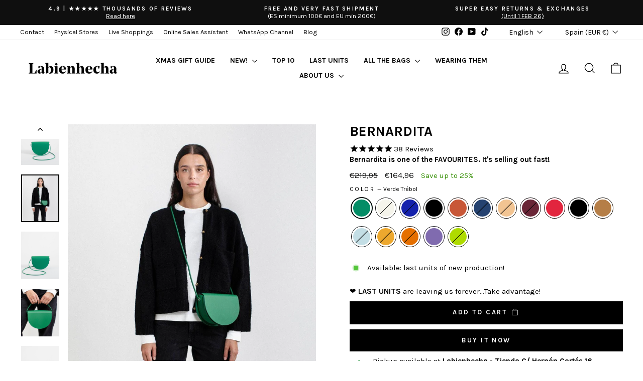

--- FILE ---
content_type: text/html; charset=utf-8
request_url: https://www.labienhecha.com/en/search?view=preorderjson&q=id:%226828936659010%22%20OR%20id:%2215036935635270%22%20OR%20id:%2215146577756486%22%20OR%20id:%2215147804983622%22%20OR%20id:%2215037453435206%22%20OR%20id:%2215036902342982%22%20OR%20handle:%22mini-mochila-piel-irene-la-bebe%22%20OR%20handle:%22charm-llavero-y-monedero-mini-mini-bebe%22%20OR%20handle:%22mochila-piel-irene-oa%22%20OR%20handle:%22tarjeta-de-regalo%22%20OR%20handle:%22rafaela-bolsos-piel%22%20OR%20handle:%22rafalita-bag-skin%22%20OR%20handle:%22bolsos-con-historia-pepa-bolso-piel-tara%22%20OR%20handle:%22bolsos-con-historia-bernardita-edicion-especial-5%C2%BA-aniversario-tara%22%20OR%20handle:%22bolsos-con-historia-bernardita-edicion-especial-5%C2%BA-aniversario-tara%22%20OR%20handle:%22bolsos-con-historia-pepa-edicion-especial-5%C2%BA-aniversario-tara-copia%22%20OR%20handle:%22bolsos-con-historia-pepa-edicion-especial-5%C2%BA-aniversario-tara-copia%22
body_size: 85015
content:
<!doctype html>
<html class="no-js" lang="en" dir="ltr">
<head>
  <meta charset="utf-8">
  <meta http-equiv="X-UA-Compatible" content="IE=edge,chrome=1">
  <meta name="viewport" content="width=device-width,initial-scale=1">
  <meta name="theme-color" content="#000000">
  <link rel="canonical" href="https://www.labienhecha.com/en/search?q=id%3a%226828936659010%22+or+id%3a%2215036935635270%22+or+id%3a%2215146577756486%22+or+id%3a%2215147804983622%22+or+id%3a%2215037453435206%22+or+id%3a%2215036902342982%22+or+handle%3a%22mini-mochila-piel-irene-la-bebe%22+or+handle%3a%22charm-llavero-y-monedero-mini-mini-bebe%22+or+handle%3a%22mochila-piel-irene-oa%22+or+handle%3a%22tarjeta-de-regalo%22+or+handle%3a%22rafaela-bolsos-piel%22+or+handle%3a%22rafalita-bag-skin%22+or+handle%3a%22bolsos-con-historia-pepa-bolso-piel-tara%22+or+handle%3a%22bolsos-con-historia-bernardita-edicion-especial-5%c2%ba-aniversario-tara%22+or+handle%3a%22bolsos-con-historia-bernardita-edicion-especial-5%c2%ba-aniversario-tara%22+or+handle%3a%22bolsos-con-historia-pepa-edicion-especial-5%c2%ba-aniversario-tara-copia%22+or+handle%3a%22bolsos-con-historia-pepa-edicion-especial-5%c2%ba-aniversario-tara-copia%22">
  <link rel="preconnect" href="https://cdn.shopify.com" crossorigin>
  <link rel="preconnect" href="https://fonts.shopifycdn.com" crossorigin>
  <link rel="dns-prefetch" href="https://productreviews.shopifycdn.com">
  <link rel="dns-prefetch" href="https://ajax.googleapis.com">
  <link rel="dns-prefetch" href="https://maps.googleapis.com">
  <link rel="dns-prefetch" href="https://maps.gstatic.com"><link rel="shortcut icon" href="//www.labienhecha.com/cdn/shop/files/favicon_32x32.png?v=1668363600" type="image/png" /><title>Search: 10 results found for &quot;id:&quot;6828936659010&quot; OR id:&quot;15036935635270&quot; OR id:&quot;15146577756486&quot; OR id:&quot;15147804983622&quot; OR id:&quot;15037453435206&quot; OR id:&quot;15036902342982&quot; OR handle:&quot;mini-mochila-piel-irene-la-bebe&quot; OR handle:&quot;charm-llavero-y-monedero-mini-mini-bebe&quot; OR handle:&quot;mochila-piel-irene-oa&quot; OR handle:&quot;tarjeta-de-regalo&quot; OR handle:&quot;rafaela-bolsos-piel&quot; OR handle:&quot;rafalita-bag-skin&quot; OR handle:&quot;bolsos-con-historia-pepa-bolso-piel-tara&quot; OR handle:&quot;bolsos-con-historia-bernardita-edicion-especial-5º-aniversario-tara&quot; OR handle:&quot;bolsos-con-historia-bernardita-edicion-especial-5º-aniversario-tara&quot; OR handle:&quot;bolsos-con-historia-pepa-edicion-especial-5º-aniversario-tara-copia&quot; OR handle:&quot;bolsos-con-historia-pepa-edicion-especial-5º-aniversario-tara-copia&quot;&quot;
&ndash; Labienhecha
</title>
<meta name="description" content="Mujeres bienhechas que hacen cosas (bienhechas) en un estudio - taller en Málaga."><meta property="og:site_name" content="Labienhecha">
  <meta property="og:url" content="https://www.labienhecha.com/en/search?q=id%3a%226828936659010%22+or+id%3a%2215036935635270%22+or+id%3a%2215146577756486%22+or+id%3a%2215147804983622%22+or+id%3a%2215037453435206%22+or+id%3a%2215036902342982%22+or+handle%3a%22mini-mochila-piel-irene-la-bebe%22+or+handle%3a%22charm-llavero-y-monedero-mini-mini-bebe%22+or+handle%3a%22mochila-piel-irene-oa%22+or+handle%3a%22tarjeta-de-regalo%22+or+handle%3a%22rafaela-bolsos-piel%22+or+handle%3a%22rafalita-bag-skin%22+or+handle%3a%22bolsos-con-historia-pepa-bolso-piel-tara%22+or+handle%3a%22bolsos-con-historia-bernardita-edicion-especial-5%c2%ba-aniversario-tara%22+or+handle%3a%22bolsos-con-historia-bernardita-edicion-especial-5%c2%ba-aniversario-tara%22+or+handle%3a%22bolsos-con-historia-pepa-edicion-especial-5%c2%ba-aniversario-tara-copia%22+or+handle%3a%22bolsos-con-historia-pepa-edicion-especial-5%c2%ba-aniversario-tara-copia%22">
  <meta property="og:title" content="Search: 10 results found for &quot;id:&quot;6828936659010&quot; OR id:&quot;15036935635270&quot; OR id:&quot;15146577756486&quot; OR id:&quot;15147804983622&quot; OR id:&quot;15037453435206&quot; OR id:&quot;15036902342982&quot; OR handle:&quot;mini-mochila-piel-irene-la-bebe&quot; OR handle:&quot;charm-llavero-y-monedero-mini-mini-bebe&quot; OR handle:&quot;mochila-piel-irene-oa&quot; OR handle:&quot;tarjeta-de-regalo&quot; OR handle:&quot;rafaela-bolsos-piel&quot; OR handle:&quot;rafalita-bag-skin&quot; OR handle:&quot;bolsos-con-historia-pepa-bolso-piel-tara&quot; OR handle:&quot;bolsos-con-historia-bernardita-edicion-especial-5º-aniversario-tara&quot; OR handle:&quot;bolsos-con-historia-bernardita-edicion-especial-5º-aniversario-tara&quot; OR handle:&quot;bolsos-con-historia-pepa-edicion-especial-5º-aniversario-tara-copia&quot; OR handle:&quot;bolsos-con-historia-pepa-edicion-especial-5º-aniversario-tara-copia&quot;&quot;">
  <meta property="og:type" content="website">
  <meta property="og:description" content="Mujeres bienhechas que hacen cosas (bienhechas) en un estudio - taller en Málaga."><meta property="og:image" content="http://www.labienhecha.com/cdn/shop/files/328733887_727298772314071_3560958572868915526_n.jpg?v=1725615553">
    <meta property="og:image:secure_url" content="https://www.labienhecha.com/cdn/shop/files/328733887_727298772314071_3560958572868915526_n.jpg?v=1725615553">
    <meta property="og:image:width" content="1080">
    <meta property="og:image:height" content="1080"><meta name="twitter:site" content="@">
  <meta name="twitter:card" content="summary_large_image">
  <meta name="twitter:title" content="Search: 10 results found for &quot;id:&quot;6828936659010&quot; OR id:&quot;15036935635270&quot; OR id:&quot;15146577756486&quot; OR id:&quot;15147804983622&quot; OR id:&quot;15037453435206&quot; OR id:&quot;15036902342982&quot; OR handle:&quot;mini-mochila-piel-irene-la-bebe&quot; OR handle:&quot;charm-llavero-y-monedero-mini-mini-bebe&quot; OR handle:&quot;mochila-piel-irene-oa&quot; OR handle:&quot;tarjeta-de-regalo&quot; OR handle:&quot;rafaela-bolsos-piel&quot; OR handle:&quot;rafalita-bag-skin&quot; OR handle:&quot;bolsos-con-historia-pepa-bolso-piel-tara&quot; OR handle:&quot;bolsos-con-historia-bernardita-edicion-especial-5º-aniversario-tara&quot; OR handle:&quot;bolsos-con-historia-bernardita-edicion-especial-5º-aniversario-tara&quot; OR handle:&quot;bolsos-con-historia-pepa-edicion-especial-5º-aniversario-tara-copia&quot; OR handle:&quot;bolsos-con-historia-pepa-edicion-especial-5º-aniversario-tara-copia&quot;&quot;">
  <meta name="twitter:description" content="Mujeres bienhechas que hacen cosas (bienhechas) en un estudio - taller en Málaga.">
<style data-shopify>@font-face {
  font-family: Karla;
  font-weight: 700;
  font-style: normal;
  font-display: swap;
  src: url("//www.labienhecha.com/cdn/fonts/karla/karla_n7.4358a847d4875593d69cfc3f8cc0b44c17b3ed03.woff2") format("woff2"),
       url("//www.labienhecha.com/cdn/fonts/karla/karla_n7.96e322f6d76ce794f25fa29e55d6997c3fb656b6.woff") format("woff");
}

  @font-face {
  font-family: Karla;
  font-weight: 400;
  font-style: normal;
  font-display: swap;
  src: url("//www.labienhecha.com/cdn/fonts/karla/karla_n4.40497e07df527e6a50e58fb17ef1950c72f3e32c.woff2") format("woff2"),
       url("//www.labienhecha.com/cdn/fonts/karla/karla_n4.e9f6f9de321061073c6bfe03c28976ba8ce6ee18.woff") format("woff");
}


  @font-face {
  font-family: Karla;
  font-weight: 600;
  font-style: normal;
  font-display: swap;
  src: url("//www.labienhecha.com/cdn/fonts/karla/karla_n6.11d2ca9baa9358585c001bdea96cf4efec1c541a.woff2") format("woff2"),
       url("//www.labienhecha.com/cdn/fonts/karla/karla_n6.f61bdbc760ad3ce235abbf92fc104026b8312806.woff") format("woff");
}

  @font-face {
  font-family: Karla;
  font-weight: 400;
  font-style: italic;
  font-display: swap;
  src: url("//www.labienhecha.com/cdn/fonts/karla/karla_i4.2086039c16bcc3a78a72a2f7b471e3c4a7f873a6.woff2") format("woff2"),
       url("//www.labienhecha.com/cdn/fonts/karla/karla_i4.7b9f59841a5960c16fa2a897a0716c8ebb183221.woff") format("woff");
}

  @font-face {
  font-family: Karla;
  font-weight: 600;
  font-style: italic;
  font-display: swap;
  src: url("//www.labienhecha.com/cdn/fonts/karla/karla_i6.a7635423ab3dadf279bd83cab7821e04a762f0d7.woff2") format("woff2"),
       url("//www.labienhecha.com/cdn/fonts/karla/karla_i6.93523748a53c3e2305eb638d2279e8634a22c25f.woff") format("woff");
}

</style><link href="//www.labienhecha.com/cdn/shop/t/48/assets/theme.css?v=114080401782448315331737216216" rel="stylesheet" type="text/css" media="all" />
<style data-shopify>:root {
    --typeHeaderPrimary: Karla;
    --typeHeaderFallback: sans-serif;
    --typeHeaderSize: 32px;
    --typeHeaderWeight: 700;
    --typeHeaderLineHeight: 1.1;
    --typeHeaderSpacing: 0.0em;

    --typeBasePrimary:Karla;
    --typeBaseFallback:sans-serif;
    --typeBaseSize: 15px;
    --typeBaseWeight: 400;
    --typeBaseSpacing: 0.0em;
    --typeBaseLineHeight: 1.3;
    --typeBaselineHeightMinus01: 1.2;

    --typeCollectionTitle: 16px;

    --iconWeight: 3px;
    --iconLinecaps: miter;

    
        --buttonRadius: 0;
    

    --colorGridOverlayOpacity: 0.2;
    --colorAnnouncement: #0f0f0f;
    --colorAnnouncementText: #ffffff;

    --colorBody: #ffffff;
    --colorBodyAlpha05: rgba(255, 255, 255, 0.05);
    --colorBodyDim: #f2f2f2;
    --colorBodyLightDim: #fafafa;
    --colorBodyMediumDim: #f5f5f5;


    --colorBorder: #000000;

    --colorBtnPrimary: #000000;
    --colorBtnPrimaryLight: #1a1a1a;
    --colorBtnPrimaryDim: #000000;
    --colorBtnPrimaryText: #ffffff;

    --colorCartDot: #1421ad;

    --colorDrawers: #ffffff;
    --colorDrawersDim: #f2f2f2;
    --colorDrawerBorder: #f5f5f5;
    --colorDrawerText: #000000;
    --colorDrawerTextDark: #000000;
    --colorDrawerButton: #111111;
    --colorDrawerButtonText: #ffffff;

    --colorFooter: #000000;
    --colorFooterText: #ffffff;
    --colorFooterTextAlpha01: #ffffff;

    --colorGridOverlay: #000000;
    --colorGridOverlayOpacity: 0.1;

    --colorHeaderTextAlpha01: rgba(0, 0, 0, 0.1);

    --colorHeroText: #ffffff;

    --colorSmallImageBg: #ffffff;
    --colorLargeImageBg: #ffffff;

    --colorImageOverlay: #000000;
    --colorImageOverlayOpacity: 0.2;
    --colorImageOverlayTextShadow: 0.26;

    --colorLink: #000000;

    --colorModalBg: rgba(0, 0, 0, 0.6);

    --colorNav: #ffffff;
    --colorNavText: #000000;

    --colorPrice: #1c1d1d;

    --colorSaleTag: #1c1d1d;
    --colorSaleTagText: #ffffff;

    --colorTextBody: #000000;
    --colorTextBodyAlpha015: rgba(0, 0, 0, 0.15);
    --colorTextBodyAlpha005: rgba(0, 0, 0, 0.05);
    --colorTextBodyAlpha008: rgba(0, 0, 0, 0.08);
    --colorTextSavings: #3a920a;

    --urlIcoSelect: url(//www.labienhecha.com/cdn/shop/t/48/assets/ico-select.svg);
    --urlIcoSelectFooter: url(//www.labienhecha.com/cdn/shop/t/48/assets/ico-select-footer.svg);
    --urlIcoSelectWhite: url(//www.labienhecha.com/cdn/shop/t/48/assets/ico-select-white.svg);

    --grid-gutter: 17px;
    --drawer-gutter: 20px;

    --sizeChartMargin: 25px 0;
    --sizeChartIconMargin: 5px;

    --newsletterReminderPadding: 40px;

    /*Shop Pay Installments*/
    --color-body-text: #000000;
    --color-body: #ffffff;
    --color-bg: #ffffff;
    }

    .placeholder-content {
    background-image: linear-gradient(100deg, #ffffff 40%, #f7f7f7 63%, #ffffff 79%);
    }</style><script>
    document.documentElement.className = document.documentElement.className.replace('no-js', 'js');

    window.theme = window.theme || {};
    theme.routes = {
      home: "/en",
      cart: "/en/cart.js",
      cartPage: "/en/cart",
      cartAdd: "/en/cart/add.js",
      cartChange: "/en/cart/change.js",
      search: "/en/search",
      predictiveSearch: "/en/search/suggest"
    };
    theme.strings = {
      soldOut: "Sold Out",
      unavailable: "Unavailable",
      inStockLabel: "Available",
      oneStockLabel: "Only [count] left - Ready to ship",
      otherStockLabel: "Only [count] left - Ready to ship",
      willNotShipUntil: "Ready to ship [date]",
      willBeInStockAfter: "Back in stock [date]",
      waitingForStock: "Available: last units of new production! ",
      savePrice: "Save up to [saved_amount]",
      cartEmpty: "Your cart is currently empty.",
      cartTermsConfirmation: "You must agree with the terms and conditions of sales to check out",
      searchCollections: "Collections:",
      searchPages: "Pages:",
      searchArticles: "Articles:",
      productFrom: "from ",
      maxQuantity: "Translation missing: en.cart.general.max_quantity"
    };
    theme.settings = {
      cartType: "page",
      isCustomerTemplate: false,
      moneyFormat: "€{{amount_with_comma_separator}}",
      saveType: "percent",
      productImageSize: "natural",
      productImageCover: true,
      predictiveSearch: true,
      predictiveSearchType: "product",
      predictiveSearchVendor: false,
      predictiveSearchPrice: true,
      quickView: true,
      themeName: 'Impulse',
      themeVersion: "7.6.0"
    };
  </script>

  <script>window.performance && window.performance.mark && window.performance.mark('shopify.content_for_header.start');</script><meta name="google-site-verification" content="AC4mOyO9uXSPq748CLEWyI2pG7EQw-Jf5jvy9CgGE4Y">
<meta id="shopify-digital-wallet" name="shopify-digital-wallet" content="/10237640770/digital_wallets/dialog">
<meta name="shopify-checkout-api-token" content="39380cefed3fc5fd13c82752049ccdd3">
<meta id="in-context-paypal-metadata" data-shop-id="10237640770" data-venmo-supported="false" data-environment="production" data-locale="en_US" data-paypal-v4="true" data-currency="EUR">
<link rel="alternate" hreflang="x-default" href="https://www.labienhecha.com/search?q=id%3A%226828936659010%22+OR+id%3A%2215036935635270%22+OR+id%3A%2215146577756486%22+OR+id%3A%2215147804983622%22+OR+id%3A%2215037453435206%22+OR+id%3A%2215036902342982%22+OR+handle%3A%22mini-mochila-piel-irene-la-bebe%22+OR+handle%3A%22charm-llavero-y-monedero-mini-mini-bebe%22+OR+handle%3A%22mochila-piel-irene-oa%22+OR+handle%3A%22tarjeta-de-regalo%22+OR+handle%3A%22rafaela-bolsos-piel%22+OR+handle%3A%22rafalita-bag-skin%22+OR+handle%3A%22bolsos-con-historia-pepa-bolso-piel-tara%22+OR+handle%3A%22bolsos-con-historia-bernardita-edicion-especial-5%C2%BA-aniversario-tara%22+OR+handle%3A%22bolsos-con-historia-bernardita-edicion-especial-5%C2%BA-aniversario-tara%22+OR+handle%3A%22bolsos-con-historia-pepa-edicion-especial-5%C2%BA-aniversario-tara-copia%22+OR+handle%3A%22bolsos-con-historia-pepa-edicion-especial-5%C2%BA-aniversario-tara-copia%22">
<link rel="alternate" hreflang="es-ES" href="https://www.labienhecha.com/search?q=id%3A%226828936659010%22+OR+id%3A%2215036935635270%22+OR+id%3A%2215146577756486%22+OR+id%3A%2215147804983622%22+OR+id%3A%2215037453435206%22+OR+id%3A%2215036902342982%22+OR+handle%3A%22mini-mochila-piel-irene-la-bebe%22+OR+handle%3A%22charm-llavero-y-monedero-mini-mini-bebe%22+OR+handle%3A%22mochila-piel-irene-oa%22+OR+handle%3A%22tarjeta-de-regalo%22+OR+handle%3A%22rafaela-bolsos-piel%22+OR+handle%3A%22rafalita-bag-skin%22+OR+handle%3A%22bolsos-con-historia-pepa-bolso-piel-tara%22+OR+handle%3A%22bolsos-con-historia-bernardita-edicion-especial-5%C2%BA-aniversario-tara%22+OR+handle%3A%22bolsos-con-historia-bernardita-edicion-especial-5%C2%BA-aniversario-tara%22+OR+handle%3A%22bolsos-con-historia-pepa-edicion-especial-5%C2%BA-aniversario-tara-copia%22+OR+handle%3A%22bolsos-con-historia-pepa-edicion-especial-5%C2%BA-aniversario-tara-copia%22">
<link rel="alternate" hreflang="en-ES" href="https://www.labienhecha.com/en/search?q=id%3A%226828936659010%22+OR+id%3A%2215036935635270%22+OR+id%3A%2215146577756486%22+OR+id%3A%2215147804983622%22+OR+id%3A%2215037453435206%22+OR+id%3A%2215036902342982%22+OR+handle%3A%22mini-mochila-piel-irene-la-bebe%22+OR+handle%3A%22charm-llavero-y-monedero-mini-mini-bebe%22+OR+handle%3A%22mochila-piel-irene-oa%22+OR+handle%3A%22tarjeta-de-regalo%22+OR+handle%3A%22rafaela-bolsos-piel%22+OR+handle%3A%22rafalita-bag-skin%22+OR+handle%3A%22bolsos-con-historia-pepa-bolso-piel-tara%22+OR+handle%3A%22bolsos-con-historia-bernardita-edicion-especial-5%C2%BA-aniversario-tara%22+OR+handle%3A%22bolsos-con-historia-bernardita-edicion-especial-5%C2%BA-aniversario-tara%22+OR+handle%3A%22bolsos-con-historia-pepa-edicion-especial-5%C2%BA-aniversario-tara-copia%22+OR+handle%3A%22bolsos-con-historia-pepa-edicion-especial-5%C2%BA-aniversario-tara-copia%22">
<script async="async" src="/checkouts/internal/preloads.js?locale=en-ES"></script>
<link rel="preconnect" href="https://shop.app" crossorigin="anonymous">
<script async="async" src="https://shop.app/checkouts/internal/preloads.js?locale=en-ES&shop_id=10237640770" crossorigin="anonymous"></script>
<script id="apple-pay-shop-capabilities" type="application/json">{"shopId":10237640770,"countryCode":"ES","currencyCode":"EUR","merchantCapabilities":["supports3DS"],"merchantId":"gid:\/\/shopify\/Shop\/10237640770","merchantName":"Labienhecha","requiredBillingContactFields":["postalAddress","email","phone"],"requiredShippingContactFields":["postalAddress","email","phone"],"shippingType":"shipping","supportedNetworks":["visa","maestro","masterCard","amex"],"total":{"type":"pending","label":"Labienhecha","amount":"1.00"},"shopifyPaymentsEnabled":true,"supportsSubscriptions":true}</script>
<script id="shopify-features" type="application/json">{"accessToken":"39380cefed3fc5fd13c82752049ccdd3","betas":["rich-media-storefront-analytics"],"domain":"www.labienhecha.com","predictiveSearch":true,"shopId":10237640770,"locale":"en"}</script>
<script>var Shopify = Shopify || {};
Shopify.shop = "labienhecha.myshopify.com";
Shopify.locale = "en";
Shopify.currency = {"active":"EUR","rate":"1.0"};
Shopify.country = "ES";
Shopify.theme = {"name":"DIM Websites NEW","id":177149804870,"schema_name":"Impulse","schema_version":"7.6.0","theme_store_id":857,"role":"main"};
Shopify.theme.handle = "null";
Shopify.theme.style = {"id":null,"handle":null};
Shopify.cdnHost = "www.labienhecha.com/cdn";
Shopify.routes = Shopify.routes || {};
Shopify.routes.root = "/en/";</script>
<script type="module">!function(o){(o.Shopify=o.Shopify||{}).modules=!0}(window);</script>
<script>!function(o){function n(){var o=[];function n(){o.push(Array.prototype.slice.apply(arguments))}return n.q=o,n}var t=o.Shopify=o.Shopify||{};t.loadFeatures=n(),t.autoloadFeatures=n()}(window);</script>
<script>
  window.ShopifyPay = window.ShopifyPay || {};
  window.ShopifyPay.apiHost = "shop.app\/pay";
  window.ShopifyPay.redirectState = "pending";
</script>
<script id="shop-js-analytics" type="application/json">{"pageType":"search"}</script>
<script defer="defer" async type="module" src="//www.labienhecha.com/cdn/shopifycloud/shop-js/modules/v2/client.init-shop-cart-sync_DGjqyID6.en.esm.js"></script>
<script defer="defer" async type="module" src="//www.labienhecha.com/cdn/shopifycloud/shop-js/modules/v2/chunk.common_CM5e3XYf.esm.js"></script>
<script type="module">
  await import("//www.labienhecha.com/cdn/shopifycloud/shop-js/modules/v2/client.init-shop-cart-sync_DGjqyID6.en.esm.js");
await import("//www.labienhecha.com/cdn/shopifycloud/shop-js/modules/v2/chunk.common_CM5e3XYf.esm.js");

  window.Shopify.SignInWithShop?.initShopCartSync?.({"fedCMEnabled":true,"windoidEnabled":true});

</script>
<script>
  window.Shopify = window.Shopify || {};
  if (!window.Shopify.featureAssets) window.Shopify.featureAssets = {};
  window.Shopify.featureAssets['shop-js'] = {"shop-cart-sync":["modules/v2/client.shop-cart-sync_DS_n0f7A.en.esm.js","modules/v2/chunk.common_CM5e3XYf.esm.js"],"shop-button":["modules/v2/client.shop-button_CNT-NO5k.en.esm.js","modules/v2/chunk.common_CM5e3XYf.esm.js"],"init-fed-cm":["modules/v2/client.init-fed-cm_iCBVkvTB.en.esm.js","modules/v2/chunk.common_CM5e3XYf.esm.js"],"shop-cash-offers":["modules/v2/client.shop-cash-offers_Bicqpat5.en.esm.js","modules/v2/chunk.common_CM5e3XYf.esm.js","modules/v2/chunk.modal_Dl937Oy4.esm.js"],"avatar":["modules/v2/client.avatar_BTnouDA3.en.esm.js"],"init-windoid":["modules/v2/client.init-windoid_BqfVjynn.en.esm.js","modules/v2/chunk.common_CM5e3XYf.esm.js"],"init-shop-email-lookup-coordinator":["modules/v2/client.init-shop-email-lookup-coordinator_CrkkCzDo.en.esm.js","modules/v2/chunk.common_CM5e3XYf.esm.js"],"shop-toast-manager":["modules/v2/client.shop-toast-manager_HMMtSVHE.en.esm.js","modules/v2/chunk.common_CM5e3XYf.esm.js"],"pay-button":["modules/v2/client.pay-button_B57g7222.en.esm.js","modules/v2/chunk.common_CM5e3XYf.esm.js"],"shop-login-button":["modules/v2/client.shop-login-button_CZKuy_To.en.esm.js","modules/v2/chunk.common_CM5e3XYf.esm.js","modules/v2/chunk.modal_Dl937Oy4.esm.js"],"init-shop-cart-sync":["modules/v2/client.init-shop-cart-sync_DGjqyID6.en.esm.js","modules/v2/chunk.common_CM5e3XYf.esm.js"],"init-customer-accounts":["modules/v2/client.init-customer-accounts_CxJ7KIEv.en.esm.js","modules/v2/client.shop-login-button_CZKuy_To.en.esm.js","modules/v2/chunk.common_CM5e3XYf.esm.js","modules/v2/chunk.modal_Dl937Oy4.esm.js"],"init-shop-for-new-customer-accounts":["modules/v2/client.init-shop-for-new-customer-accounts_BDK66bKM.en.esm.js","modules/v2/client.shop-login-button_CZKuy_To.en.esm.js","modules/v2/chunk.common_CM5e3XYf.esm.js","modules/v2/chunk.modal_Dl937Oy4.esm.js"],"lead-capture":["modules/v2/client.lead-capture_QF_QcTqn.en.esm.js","modules/v2/chunk.common_CM5e3XYf.esm.js","modules/v2/chunk.modal_Dl937Oy4.esm.js"],"shop-follow-button":["modules/v2/client.shop-follow-button_Cgw6zD7w.en.esm.js","modules/v2/chunk.common_CM5e3XYf.esm.js","modules/v2/chunk.modal_Dl937Oy4.esm.js"],"checkout-modal":["modules/v2/client.checkout-modal_r-P2WYUC.en.esm.js","modules/v2/chunk.common_CM5e3XYf.esm.js","modules/v2/chunk.modal_Dl937Oy4.esm.js"],"init-customer-accounts-sign-up":["modules/v2/client.init-customer-accounts-sign-up_fcc8iru1.en.esm.js","modules/v2/client.shop-login-button_CZKuy_To.en.esm.js","modules/v2/chunk.common_CM5e3XYf.esm.js","modules/v2/chunk.modal_Dl937Oy4.esm.js"],"shop-login":["modules/v2/client.shop-login_CJN-CB3q.en.esm.js","modules/v2/chunk.common_CM5e3XYf.esm.js","modules/v2/chunk.modal_Dl937Oy4.esm.js"],"payment-terms":["modules/v2/client.payment-terms_C8iL647G.en.esm.js","modules/v2/chunk.common_CM5e3XYf.esm.js","modules/v2/chunk.modal_Dl937Oy4.esm.js"]};
</script>
<script>(function() {
  var isLoaded = false;
  function asyncLoad() {
    if (isLoaded) return;
    isLoaded = true;
    var urls = ["https:\/\/reconvert-cdn.com\/assets\/js\/store_reconvert_node.js?v=2\u0026scid=NTNlNzEzZWM5ZWMzZGUxMWFjZTIzOTYzOGY5YTFmNjguMDEzN2UxMzhiM2JhM2ZhNmM2Yjg1YzI5OGNhMDQwYjA=\u0026shop=labienhecha.myshopify.com","https:\/\/cdn1.stamped.io\/files\/widget.min.js?shop=labienhecha.myshopify.com","https:\/\/cdn.shopify.com\/s\/files\/1\/0102\/3764\/0770\/t\/36\/assets\/subscribe-it.js?v=1668680577\u0026shop=labienhecha.myshopify.com","\/\/cdn.shopify.com\/proxy\/afe308cf8365c5e440610f2771aa0ddd0aa220d49f6c8b7aaba8158d858d0161\/bridge.outvio.com\/frontend.js?shop=labienhecha.myshopify.com\u0026sp-cache-control=cHVibGljLCBtYXgtYWdlPTkwMA","https:\/\/sma.lis.sequra.com\/scripts\/widgets?shop=labienhecha.myshopify.com","https:\/\/cdn.pushowl.com\/latest\/sdks\/pushowl-shopify.js?subdomain=labienhecha\u0026environment=production\u0026guid=3a00c18c-e3bd-485f-8ab5-7edc03500abb\u0026shop=labienhecha.myshopify.com"];
    for (var i = 0; i < urls.length; i++) {
      var s = document.createElement('script');
      s.type = 'text/javascript';
      s.async = true;
      s.src = urls[i];
      var x = document.getElementsByTagName('script')[0];
      x.parentNode.insertBefore(s, x);
    }
  };
  if(window.attachEvent) {
    window.attachEvent('onload', asyncLoad);
  } else {
    window.addEventListener('load', asyncLoad, false);
  }
})();</script>
<script id="__st">var __st={"a":10237640770,"offset":3600,"reqid":"741206b6-827d-462c-843b-f676d65f2dde-1765951697","pageurl":"www.labienhecha.com\/en\/search?view=preorderjson\u0026q=id:%226828936659010%22%20OR%20id:%2215036935635270%22%20OR%20id:%2215146577756486%22%20OR%20id:%2215147804983622%22%20OR%20id:%2215037453435206%22%20OR%20id:%2215036902342982%22%20OR%20handle:%22mini-mochila-piel-irene-la-bebe%22%20OR%20handle:%22charm-llavero-y-monedero-mini-mini-bebe%22%20OR%20handle:%22mochila-piel-irene-oa%22%20OR%20handle:%22tarjeta-de-regalo%22%20OR%20handle:%22rafaela-bolsos-piel%22%20OR%20handle:%22rafalita-bag-skin%22%20OR%20handle:%22bolsos-con-historia-pepa-bolso-piel-tara%22%20OR%20handle:%22bolsos-con-historia-bernardita-edicion-especial-5%C2%BA-aniversario-tara%22%20OR%20handle:%22bolsos-con-historia-bernardita-edicion-especial-5%C2%BA-aniversario-tara%22%20OR%20handle:%22bolsos-con-historia-pepa-edicion-especial-5%C2%BA-aniversario-tara-copia%22%20OR%20handle:%22bolsos-con-historia-pepa-edicion-especial-5%C2%BA-aniversario-tara-copia%22","u":"d768ad4edef7","p":"searchresults"};</script>
<script>window.ShopifyPaypalV4VisibilityTracking = true;</script>
<script id="captcha-bootstrap">!function(){'use strict';const t='contact',e='account',n='new_comment',o=[[t,t],['blogs',n],['comments',n],[t,'customer']],c=[[e,'customer_login'],[e,'guest_login'],[e,'recover_customer_password'],[e,'create_customer']],r=t=>t.map((([t,e])=>`form[action*='/${t}']:not([data-nocaptcha='true']) input[name='form_type'][value='${e}']`)).join(','),a=t=>()=>t?[...document.querySelectorAll(t)].map((t=>t.form)):[];function s(){const t=[...o],e=r(t);return a(e)}const i='password',u='form_key',d=['recaptcha-v3-token','g-recaptcha-response','h-captcha-response',i],f=()=>{try{return window.sessionStorage}catch{return}},m='__shopify_v',_=t=>t.elements[u];function p(t,e,n=!1){try{const o=window.sessionStorage,c=JSON.parse(o.getItem(e)),{data:r}=function(t){const{data:e,action:n}=t;return t[m]||n?{data:e,action:n}:{data:t,action:n}}(c);for(const[e,n]of Object.entries(r))t.elements[e]&&(t.elements[e].value=n);n&&o.removeItem(e)}catch(o){console.error('form repopulation failed',{error:o})}}const l='form_type',E='cptcha';function T(t){t.dataset[E]=!0}const w=window,h=w.document,L='Shopify',v='ce_forms',y='captcha';let A=!1;((t,e)=>{const n=(g='f06e6c50-85a8-45c8-87d0-21a2b65856fe',I='https://cdn.shopify.com/shopifycloud/storefront-forms-hcaptcha/ce_storefront_forms_captcha_hcaptcha.v1.5.2.iife.js',D={infoText:'Protected by hCaptcha',privacyText:'Privacy',termsText:'Terms'},(t,e,n)=>{const o=w[L][v],c=o.bindForm;if(c)return c(t,g,e,D).then(n);var r;o.q.push([[t,g,e,D],n]),r=I,A||(h.body.append(Object.assign(h.createElement('script'),{id:'captcha-provider',async:!0,src:r})),A=!0)});var g,I,D;w[L]=w[L]||{},w[L][v]=w[L][v]||{},w[L][v].q=[],w[L][y]=w[L][y]||{},w[L][y].protect=function(t,e){n(t,void 0,e),T(t)},Object.freeze(w[L][y]),function(t,e,n,w,h,L){const[v,y,A,g]=function(t,e,n){const i=e?o:[],u=t?c:[],d=[...i,...u],f=r(d),m=r(i),_=r(d.filter((([t,e])=>n.includes(e))));return[a(f),a(m),a(_),s()]}(w,h,L),I=t=>{const e=t.target;return e instanceof HTMLFormElement?e:e&&e.form},D=t=>v().includes(t);t.addEventListener('submit',(t=>{const e=I(t);if(!e)return;const n=D(e)&&!e.dataset.hcaptchaBound&&!e.dataset.recaptchaBound,o=_(e),c=g().includes(e)&&(!o||!o.value);(n||c)&&t.preventDefault(),c&&!n&&(function(t){try{if(!f())return;!function(t){const e=f();if(!e)return;const n=_(t);if(!n)return;const o=n.value;o&&e.removeItem(o)}(t);const e=Array.from(Array(32),(()=>Math.random().toString(36)[2])).join('');!function(t,e){_(t)||t.append(Object.assign(document.createElement('input'),{type:'hidden',name:u})),t.elements[u].value=e}(t,e),function(t,e){const n=f();if(!n)return;const o=[...t.querySelectorAll(`input[type='${i}']`)].map((({name:t})=>t)),c=[...d,...o],r={};for(const[a,s]of new FormData(t).entries())c.includes(a)||(r[a]=s);n.setItem(e,JSON.stringify({[m]:1,action:t.action,data:r}))}(t,e)}catch(e){console.error('failed to persist form',e)}}(e),e.submit())}));const S=(t,e)=>{t&&!t.dataset[E]&&(n(t,e.some((e=>e===t))),T(t))};for(const o of['focusin','change'])t.addEventListener(o,(t=>{const e=I(t);D(e)&&S(e,y())}));const B=e.get('form_key'),M=e.get(l),P=B&&M;t.addEventListener('DOMContentLoaded',(()=>{const t=y();if(P)for(const e of t)e.elements[l].value===M&&p(e,B);[...new Set([...A(),...v().filter((t=>'true'===t.dataset.shopifyCaptcha))])].forEach((e=>S(e,t)))}))}(h,new URLSearchParams(w.location.search),n,t,e,['guest_login'])})(!0,!0)}();</script>
<script integrity="sha256-52AcMU7V7pcBOXWImdc/TAGTFKeNjmkeM1Pvks/DTgc=" data-source-attribution="shopify.loadfeatures" defer="defer" src="//www.labienhecha.com/cdn/shopifycloud/storefront/assets/storefront/load_feature-81c60534.js" crossorigin="anonymous"></script>
<script crossorigin="anonymous" defer="defer" src="//www.labienhecha.com/cdn/shopifycloud/storefront/assets/shopify_pay/storefront-65b4c6d7.js?v=20250812"></script>
<script data-source-attribution="shopify.dynamic_checkout.dynamic.init">var Shopify=Shopify||{};Shopify.PaymentButton=Shopify.PaymentButton||{isStorefrontPortableWallets:!0,init:function(){window.Shopify.PaymentButton.init=function(){};var t=document.createElement("script");t.src="https://www.labienhecha.com/cdn/shopifycloud/portable-wallets/latest/portable-wallets.en.js",t.type="module",document.head.appendChild(t)}};
</script>
<script data-source-attribution="shopify.dynamic_checkout.buyer_consent">
  function portableWalletsHideBuyerConsent(e){var t=document.getElementById("shopify-buyer-consent"),n=document.getElementById("shopify-subscription-policy-button");t&&n&&(t.classList.add("hidden"),t.setAttribute("aria-hidden","true"),n.removeEventListener("click",e))}function portableWalletsShowBuyerConsent(e){var t=document.getElementById("shopify-buyer-consent"),n=document.getElementById("shopify-subscription-policy-button");t&&n&&(t.classList.remove("hidden"),t.removeAttribute("aria-hidden"),n.addEventListener("click",e))}window.Shopify?.PaymentButton&&(window.Shopify.PaymentButton.hideBuyerConsent=portableWalletsHideBuyerConsent,window.Shopify.PaymentButton.showBuyerConsent=portableWalletsShowBuyerConsent);
</script>
<script data-source-attribution="shopify.dynamic_checkout.cart.bootstrap">document.addEventListener("DOMContentLoaded",(function(){function t(){return document.querySelector("shopify-accelerated-checkout-cart, shopify-accelerated-checkout")}if(t())Shopify.PaymentButton.init();else{new MutationObserver((function(e,n){t()&&(Shopify.PaymentButton.init(),n.disconnect())})).observe(document.body,{childList:!0,subtree:!0})}}));
</script>
<link id="shopify-accelerated-checkout-styles" rel="stylesheet" media="screen" href="https://www.labienhecha.com/cdn/shopifycloud/portable-wallets/latest/accelerated-checkout-backwards-compat.css" crossorigin="anonymous">
<style id="shopify-accelerated-checkout-cart">
        #shopify-buyer-consent {
  margin-top: 1em;
  display: inline-block;
  width: 100%;
}

#shopify-buyer-consent.hidden {
  display: none;
}

#shopify-subscription-policy-button {
  background: none;
  border: none;
  padding: 0;
  text-decoration: underline;
  font-size: inherit;
  cursor: pointer;
}

#shopify-subscription-policy-button::before {
  box-shadow: none;
}

      </style>

<script>window.performance && window.performance.mark && window.performance.mark('shopify.content_for_header.end');</script>

  <script src="//www.labienhecha.com/cdn/shop/t/48/assets/vendor-scripts-v11.js" defer="defer"></script><link rel="stylesheet" href="//www.labienhecha.com/cdn/shop/t/48/assets/country-flags.css"><script src="//www.labienhecha.com/cdn/shop/t/48/assets/theme.js?v=32227543711070419031739728504" defer="defer"></script>
<!-- BEGIN app block: shopify://apps/pandectes-gdpr/blocks/banner/58c0baa2-6cc1-480c-9ea6-38d6d559556a -->
  
  <script>
    
      window.PandectesSettings = {"store":{"id":10237640770,"plan":"basic","theme":"DIM Websites NEW","primaryLocale":"es","adminMode":false,"headless":false,"storefrontRootDomain":"","checkoutRootDomain":"","storefrontAccessToken":""},"tsPublished":1748266647,"declaration":{"declDays":"","declName":"","declPath":"","declType":"","isActive":false,"showType":true,"declHours":"","declYears":"","declDomain":"","declMonths":"","declMinutes":"","declPurpose":"","declSeconds":"","declSession":"","showPurpose":false,"declProvider":"","showProvider":true,"declIntroText":"","declRetention":"","declFirstParty":"","declThirdParty":"","showDateGenerated":true},"language":{"unpublished":[],"languageMode":"Single","fallbackLanguage":"es","languageDetection":"locale","languagesSupported":[]},"texts":{"managed":{"headerText":{"es":"Respetamos tu privacidad"},"consentText":{"es":"Este sitio web utiliza cookies para garantizar que obtenga la mejor experiencia."},"linkText":{"es":"Aprende más"},"imprintText":{"es":"Imprimir"},"googleLinkText":{"es":"Términos de privacidad de Google"},"allowButtonText":{"es":"Aceptar"},"denyButtonText":{"es":"Disminución"},"dismissButtonText":{"es":"OK"},"leaveSiteButtonText":{"es":"Salir de este sitio"},"preferencesButtonText":{"es":"Preferencias"},"cookiePolicyText":{"es":"Política de cookies"},"preferencesPopupTitleText":{"es":"Gestionar las preferencias de consentimiento"},"preferencesPopupIntroText":{"es":"Usamos cookies para optimizar la funcionalidad del sitio web, analizar el rendimiento y brindarle una experiencia personalizada. Algunas cookies son esenciales para que el sitio web funcione y funcione correctamente. Esas cookies no se pueden desactivar. En esta ventana puede administrar su preferencia de cookies."},"preferencesPopupSaveButtonText":{"es":"Guardar preferencias"},"preferencesPopupCloseButtonText":{"es":"Cerrar"},"preferencesPopupAcceptAllButtonText":{"es":"Aceptar todo"},"preferencesPopupRejectAllButtonText":{"es":"Rechazar todo"},"cookiesDetailsText":{"es":"Detalles de las cookies"},"preferencesPopupAlwaysAllowedText":{"es":"Siempre permitido"},"accessSectionParagraphText":{"es":"Tiene derecho a poder acceder a sus datos en cualquier momento."},"accessSectionTitleText":{"es":"Portabilidad de datos"},"accessSectionAccountInfoActionText":{"es":"Información personal"},"accessSectionDownloadReportActionText":{"es":"Descargar todo"},"accessSectionGDPRRequestsActionText":{"es":"Solicitudes de sujetos de datos"},"accessSectionOrdersRecordsActionText":{"es":"Pedidos"},"rectificationSectionParagraphText":{"es":"Tienes derecho a solicitar la actualización de tus datos siempre que lo creas oportuno."},"rectificationSectionTitleText":{"es":"Rectificación de datos"},"rectificationCommentPlaceholder":{"es":"Describe lo que quieres que se actualice"},"rectificationCommentValidationError":{"es":"Se requiere comentario"},"rectificationSectionEditAccountActionText":{"es":"Solicita una actualización"},"erasureSectionTitleText":{"es":"Derecho al olvido"},"erasureSectionParagraphText":{"es":"Tiene derecho a solicitar la eliminación de todos sus datos. Después de eso, ya no podrá acceder a su cuenta."},"erasureSectionRequestDeletionActionText":{"es":"Solicitar la eliminación de datos personales"},"consentDate":{"es":"fecha de consentimiento"},"consentId":{"es":"ID de consentimiento"},"consentSectionChangeConsentActionText":{"es":"Cambiar la preferencia de consentimiento"},"consentSectionConsentedText":{"es":"Usted dio su consentimiento a la política de cookies de este sitio web en"},"consentSectionNoConsentText":{"es":"No ha dado su consentimiento a la política de cookies de este sitio web."},"consentSectionTitleText":{"es":"Su consentimiento de cookies"},"consentStatus":{"es":"Preferencia de consentimiento"},"confirmationFailureMessage":{"es":"Su solicitud no fue verificada. Vuelva a intentarlo y, si el problema persiste, comuníquese con el propietario de la tienda para obtener ayuda."},"confirmationFailureTitle":{"es":"Ocurrió un problema"},"confirmationSuccessMessage":{"es":"Pronto nos comunicaremos con usted en cuanto a su solicitud."},"confirmationSuccessTitle":{"es":"Tu solicitud está verificada"},"guestsSupportEmailFailureMessage":{"es":"Su solicitud no fue enviada. Vuelva a intentarlo y, si el problema persiste, comuníquese con el propietario de la tienda para obtener ayuda."},"guestsSupportEmailFailureTitle":{"es":"Ocurrió un problema"},"guestsSupportEmailPlaceholder":{"es":"Dirección de correo electrónico"},"guestsSupportEmailSuccessMessage":{"es":"Si está registrado como cliente de esta tienda, pronto recibirá un correo electrónico con instrucciones sobre cómo proceder."},"guestsSupportEmailSuccessTitle":{"es":"gracias por tu solicitud"},"guestsSupportEmailValidationError":{"es":"El correo no es válido"},"guestsSupportInfoText":{"es":"Inicie sesión con su cuenta de cliente para continuar."},"submitButton":{"es":"Enviar"},"submittingButton":{"es":"Sumisión..."},"cancelButton":{"es":"Cancelar"},"declIntroText":{"es":"Usamos cookies para optimizar la funcionalidad del sitio web, analizar el rendimiento y brindarle una experiencia personalizada. Algunas cookies son esenciales para que el sitio web funcione y funcione correctamente. Esas cookies no se pueden deshabilitar. En esta ventana puede gestionar su preferencia de cookies."},"declName":{"es":"Nombre"},"declPurpose":{"es":"Objetivo"},"declType":{"es":"Escribe"},"declRetention":{"es":"Retencion"},"declProvider":{"es":"Proveedor"},"declFirstParty":{"es":"Origen"},"declThirdParty":{"es":"Tercero"},"declSeconds":{"es":"segundos"},"declMinutes":{"es":"minutos"},"declHours":{"es":"horas"},"declDays":{"es":"días"},"declMonths":{"es":"meses"},"declYears":{"es":"años"},"declSession":{"es":"Sesión"},"declDomain":{"es":"Dominio"},"declPath":{"es":"Sendero"}},"categories":{"strictlyNecessaryCookiesTitleText":{"es":"Cookies estrictamente necesarias"},"strictlyNecessaryCookiesDescriptionText":{"es":"Estas cookies son esenciales para permitirle moverse por el sitio web y utilizar sus funciones, como acceder a áreas seguras del sitio web. El sitio web no puede funcionar correctamente sin estas cookies."},"functionalityCookiesTitleText":{"es":"Cookies funcionales"},"functionalityCookiesDescriptionText":{"es":"Estas cookies permiten que el sitio proporcione una funcionalidad y personalización mejoradas. Pueden ser establecidos por nosotros o por proveedores externos cuyos servicios hemos agregado a nuestras páginas. Si no permite estas cookies, es posible que algunos o todos estos servicios no funcionen correctamente."},"performanceCookiesTitleText":{"es":"Cookies de rendimiento"},"performanceCookiesDescriptionText":{"es":"Estas cookies nos permiten monitorear y mejorar el rendimiento de nuestro sitio web. Por ejemplo, nos permiten contar las visitas, identificar las fuentes de tráfico y ver qué partes del sitio son más populares."},"targetingCookiesTitleText":{"es":"Orientación de cookies"},"targetingCookiesDescriptionText":{"es":"Nuestros socios publicitarios pueden establecer estas cookies a través de nuestro sitio. Estas empresas pueden utilizarlos para crear un perfil de sus intereses y mostrarle anuncios relevantes en otros sitios. No almacenan directamente información personal, sino que se basan en la identificación única de su navegador y dispositivo de Internet. Si no permite estas cookies, experimentará publicidad menos dirigida."},"unclassifiedCookiesTitleText":{"es":"Cookies sin clasificar"},"unclassifiedCookiesDescriptionText":{"es":"Las cookies no clasificadas son cookies que estamos en proceso de clasificar, junto con los proveedores de cookies individuales."}},"auto":{}},"library":{"previewMode":false,"fadeInTimeout":0,"defaultBlocked":0,"showLink":true,"showImprintLink":false,"showGoogleLink":false,"enabled":true,"cookie":{"expiryDays":365,"secure":true,"domain":""},"dismissOnScroll":false,"dismissOnWindowClick":false,"dismissOnTimeout":false,"palette":{"popup":{"background":"#FFFFFF","backgroundForCalculations":{"a":1,"b":255,"g":255,"r":255},"text":"#000000"},"button":{"background":"transparent","backgroundForCalculations":{"a":1,"b":255,"g":255,"r":255},"text":"#000000","textForCalculation":{"a":1,"b":0,"g":0,"r":0},"border":"#000000"}},"content":{"href":"/policies/privacy-policy","imprintHref":"","close":"&#10005;","target":"","logo":"<img class=\"cc-banner-logo\" style=\"max-height: 40px;\" src=\"https://labienhecha.myshopify.com/cdn/shop/files/pandectes-banner-logo.png\" alt=\"logo\" />"},"window":"<div role=\"dialog\" aria-live=\"polite\" aria-label=\"cookieconsent\" aria-describedby=\"cookieconsent:desc\" id=\"pandectes-banner\" class=\"cc-window-wrapper cc-top-wrapper\"><div class=\"pd-cookie-banner-window cc-window {{classes}}\"><!--googleoff: all-->{{children}}<!--googleon: all--></div></div>","compliance":{"info":"<div class=\"cc-compliance cc-highlight\">{{dismiss}}</div>"},"type":"info","layouts":{"basic":"{{logo}}{{messagelink}}{{compliance}}{{close}}"},"position":"top","theme":"wired","revokable":true,"animateRevokable":false,"revokableReset":false,"revokableLogoUrl":"https://labienhecha.myshopify.com/cdn/shop/files/pandectes-reopen-logo.png","revokablePlacement":"bottom-left","revokableMarginHorizontal":15,"revokableMarginVertical":15,"static":false,"autoAttach":true,"hasTransition":true,"blacklistPage":[""],"elements":{"close":"<button aria-label=\"close\" type=\"button\" tabindex=\"0\" class=\"cc-close\">{{close}}</button>","dismiss":"<button type=\"button\" tabindex=\"0\" class=\"cc-btn cc-btn-decision cc-dismiss\">{{dismiss}}</button>","allow":"<button type=\"button\" tabindex=\"0\" class=\"cc-btn cc-btn-decision cc-allow\">{{allow}}</button>","deny":"<button type=\"button\" tabindex=\"0\" class=\"cc-btn cc-btn-decision cc-deny\">{{deny}}</button>","preferences":"<button tabindex=\"0\" type=\"button\" class=\"cc-btn cc-settings\" onclick=\"Pandectes.fn.openPreferences()\">{{preferences}}</button>"}},"geolocation":{"auOnly":false,"brOnly":false,"caOnly":false,"chOnly":false,"euOnly":false,"jpOnly":false,"nzOnly":false,"thOnly":false,"zaOnly":false,"canadaOnly":false,"globalVisibility":true},"dsr":{"guestsSupport":false,"accessSectionDownloadReportAuto":false},"banner":{"resetTs":1748266535,"extraCss":"        .cc-banner-logo {max-width: 24em!important;}    @media(min-width: 768px) {.cc-window.cc-floating{max-width: 24em!important;width: 24em!important;}}    .cc-message, .pd-cookie-banner-window .cc-header, .cc-logo {text-align: left}    .cc-window-wrapper{z-index: 2147483647;}    .cc-window{z-index: 2147483647;font-family: inherit;}    .pd-cookie-banner-window .cc-header{font-family: inherit;}    .pd-cp-ui{font-family: inherit; background-color: #FFFFFF;color:#000000;}    button.pd-cp-btn, a.pd-cp-btn{}    input + .pd-cp-preferences-slider{background-color: rgba(0, 0, 0, 0.3)}    .pd-cp-scrolling-section::-webkit-scrollbar{background-color: rgba(0, 0, 0, 0.3)}    input:checked + .pd-cp-preferences-slider{background-color: rgba(0, 0, 0, 1)}    .pd-cp-scrolling-section::-webkit-scrollbar-thumb {background-color: rgba(0, 0, 0, 1)}    .pd-cp-ui-close{color:#000000;}    .pd-cp-preferences-slider:before{background-color: #FFFFFF}    .pd-cp-title:before {border-color: #000000!important}    .pd-cp-preferences-slider{background-color:#000000}    .pd-cp-toggle{color:#000000!important}    @media(max-width:699px) {.pd-cp-ui-close-top svg {fill: #000000}}    .pd-cp-toggle:hover,.pd-cp-toggle:visited,.pd-cp-toggle:active{color:#000000!important}    .pd-cookie-banner-window {box-shadow: 0 0 18px rgb(0 0 0 / 20%);}  ","customJavascript":{"useButtons":true},"showPoweredBy":false,"logoHeight":40,"revokableTrigger":false,"hybridStrict":false,"cookiesBlockedByDefault":"0","isActive":true,"implicitSavePreferences":false,"cookieIcon":false,"blockBots":false,"showCookiesDetails":true,"hasTransition":true,"blockingPage":false,"showOnlyLandingPage":false,"leaveSiteUrl":"https://pandectes.io","linkRespectStoreLang":false},"cookies":{"0":[{"name":"secure_customer_sig","type":"http","domain":"www.labienhecha.com","path":"/","provider":"Shopify","firstParty":true,"retention":"1 year(s)","expires":1,"unit":"declYears","purpose":{"es":"Se utiliza en relación con el inicio de sesión del cliente."}},{"name":"localization","type":"http","domain":"www.labienhecha.com","path":"/","provider":"Shopify","firstParty":true,"retention":"1 year(s)","expires":1,"unit":"declYears","purpose":{"es":"Localización de tiendas Shopify"}},{"name":"cart_currency","type":"http","domain":"www.labienhecha.com","path":"/","provider":"Shopify","firstParty":true,"retention":"2 week(s)","expires":2,"unit":"declWeeks","purpose":{"es":"La cookie es necesaria para la función de pago y pago seguro en el sitio web. Shopify.com proporciona esta función."}},{"name":"_tracking_consent","type":"http","domain":".labienhecha.com","path":"/","provider":"Shopify","firstParty":false,"retention":"1 year(s)","expires":1,"unit":"declYears","purpose":{"es":"Preferencias de seguimiento."}},{"name":"shopify_pay_redirect","type":"http","domain":"www.labienhecha.com","path":"/","provider":"Shopify","firstParty":true,"retention":"1 hour(s)","expires":1,"unit":"declHours","purpose":{"es":"La cookie es necesaria para la función de pago y pago seguro en el sitio web. Shopify.com proporciona esta función."}},{"name":"keep_alive","type":"http","domain":"www.labienhecha.com","path":"/","provider":"Shopify","firstParty":true,"retention":"30 minute(s)","expires":30,"unit":"declMinutes","purpose":{"es":"Se utiliza en relación con la localización del comprador."}},{"name":"_shopify_essential","type":"http","domain":"shopify.com","path":"/10237640770","provider":"Shopify","firstParty":false,"retention":"1 year(s)","expires":1,"unit":"declYears","purpose":{"es":"Utilizado en la página de cuentas."}},{"name":"auth_state_*","type":"http","domain":"shopify.com","path":"/10237640770/account","provider":"Shopify","firstParty":false,"retention":"25 minute(s)","expires":25,"unit":"declMinutes","purpose":{"es":""}},{"name":"customer_account_locale","type":"http","domain":"shopify.com","path":"/10237640770","provider":"Shopify","firstParty":false,"retention":"1 year(s)","expires":1,"unit":"declYears","purpose":{"es":"Used to keep track of a customer account locale when a redirection occurs from checkout or the storefront to customer accounts."}}],"1":[],"2":[],"4":[],"8":[{"name":"wpm-test-cookie","type":"http","domain":"www.labienhecha.com","path":"/","provider":"Unknown","firstParty":true,"retention":"Session","expires":1,"unit":"declSeconds","purpose":{"es":""}},{"name":"wpm-test-cookie","type":"http","domain":"com","path":"/","provider":"Unknown","firstParty":false,"retention":"Session","expires":1,"unit":"declSeconds","purpose":{"es":""}},{"name":"wpm-test-cookie","type":"http","domain":"labienhecha.com","path":"/","provider":"Unknown","firstParty":false,"retention":"Session","expires":1,"unit":"declSeconds","purpose":{"es":""}},{"name":"snpt-tracking-v2-session","type":"http","domain":".labienhecha.com","path":"/","provider":"Unknown","firstParty":false,"retention":"1 month(s)","expires":1,"unit":"declMonths","purpose":{"es":""}}]},"blocker":{"isActive":false,"googleConsentMode":{"id":"","analyticsId":"","adwordsId":"","isActive":false,"adStorageCategory":4,"analyticsStorageCategory":2,"personalizationStorageCategory":1,"functionalityStorageCategory":1,"customEvent":false,"securityStorageCategory":0,"redactData":false,"urlPassthrough":false,"dataLayerProperty":"dataLayer","waitForUpdate":500,"useNativeChannel":false,"debugMode":false},"facebookPixel":{"id":"","isActive":false,"ldu":false},"microsoft":{"isActive":false,"uetTags":""},"rakuten":{"isActive":false,"cmp":false,"ccpa":false},"klaviyoIsActive":false,"gpcIsActive":true,"defaultBlocked":0,"patterns":{"whiteList":[],"blackList":{"1":[],"2":[],"4":[],"8":[]},"iframesWhiteList":[],"iframesBlackList":{"1":[],"2":[],"4":[],"8":[]},"beaconsWhiteList":[],"beaconsBlackList":{"1":[],"2":[],"4":[],"8":[]}}}};
    
    window.addEventListener('DOMContentLoaded', function(){
      const script = document.createElement('script');
    
      script.src = "https://cdn.shopify.com/extensions/019b0cdb-4e98-7c2e-b427-b375ee3b753f/gdpr-203/assets/pandectes-core.js";
    
      script.defer = true;
      document.body.appendChild(script);
    })
  </script>


<!-- END app block --><!-- BEGIN app block: shopify://apps/personizely-a-b-testing-cro/blocks/code-snippet/7a76a5cf-d4ab-4e6e-a88e-14fd37e56de1 -->


  <script>
    window.Personizely = {
      market: 'es',
      moneyFormat: '€{{amount_with_comma_separator}}',
      template: {
        directory: '',
        name: 'search',
        suffix: ''
      },
      currency: 'EUR',
      
      product: null,
      
      
      customer: null,
      
      cart: {"note":"","attributes":{},"original_total_price":0,"total_price":0,"total_discount":0,"total_weight":0.0,"item_count":0,"items":[],"requires_shipping":false,"currency":"EUR","items_subtotal_price":0,"cart_level_discount_applications":[],"checkout_charge_amount":0},
      cartCollections: {}
    }
  </script>
  <script src="https://static.personizely.net/61b3daadcb.js" data-em-disable type="text/javascript" async></script>



<!-- END app block --><!-- BEGIN app block: shopify://apps/klaviyo-email-marketing-sms/blocks/klaviyo-onsite-embed/2632fe16-c075-4321-a88b-50b567f42507 -->












  <script async src="https://static.klaviyo.com/onsite/js/Vnj8ir/klaviyo.js?company_id=Vnj8ir"></script>
  <script>!function(){if(!window.klaviyo){window._klOnsite=window._klOnsite||[];try{window.klaviyo=new Proxy({},{get:function(n,i){return"push"===i?function(){var n;(n=window._klOnsite).push.apply(n,arguments)}:function(){for(var n=arguments.length,o=new Array(n),w=0;w<n;w++)o[w]=arguments[w];var t="function"==typeof o[o.length-1]?o.pop():void 0,e=new Promise((function(n){window._klOnsite.push([i].concat(o,[function(i){t&&t(i),n(i)}]))}));return e}}})}catch(n){window.klaviyo=window.klaviyo||[],window.klaviyo.push=function(){var n;(n=window._klOnsite).push.apply(n,arguments)}}}}();</script>

  




  <script>
    window.klaviyoReviewsProductDesignMode = false
  </script>







<!-- END app block --><!-- BEGIN app block: shopify://apps/langify/blocks/langify/b50c2edb-8c63-4e36-9e7c-a7fdd62ddb8f --><!-- BEGIN app snippet: ly-switcher-factory -->




<style>
  .ly-switcher-wrapper.ly-hide, .ly-recommendation.ly-hide, .ly-recommendation .ly-submit-btn {
    display: none !important;
  }

  #ly-switcher-factory-template {
    display: none;
  }.ly-languages-switcher ul > li[key="es"] {
        order: 1 !important;
      }
      .ly-popup-modal .ly-popup-modal-content ul > li[key="es"],
      .ly-languages-switcher.ly-links a[data-language-code="es"] {
        order: 1 !important;
      }.ly-languages-switcher ul > li[key="en"] {
        order: 2 !important;
      }
      .ly-popup-modal .ly-popup-modal-content ul > li[key="en"],
      .ly-languages-switcher.ly-links a[data-language-code="en"] {
        order: 2 !important;
      }
      .ly-breakpoint-1 { display: none; }
      @media (min-width:0px) and (max-width: 999px ) {
        .ly-breakpoint-1 { display: flex; }

        .ly-recommendation .ly-banner-content, 
        .ly-recommendation .ly-popup-modal-content {
          font-size: 14px !important;
          color: #000 !important;
          background: #fff !important;
          border-radius: 0px !important;
          border-width: 0px !important;
          border-color: #000 !important;
        }
        .ly-recommendation-form button[type="submit"] {
          font-size: 14px !important;
          color: #fff !important;
          background: #999 !important;
        }
      }
      .ly-breakpoint-2 { display: none; }
      @media (min-width:1000px)  {
        .ly-breakpoint-2 { display: flex; }

        .ly-recommendation .ly-banner-content, 
        .ly-recommendation .ly-popup-modal-content {
          font-size: 14px !important;
          color: #000 !important;
          background: #fff !important;
          border-radius: 0px !important;
          border-width: 0px !important;
          border-color: #000 !important;
        }
        .ly-recommendation-form button[type="submit"] {
          font-size: 14px !important;
          color: #fff !important;
          background: #999 !important;
        }
      }


  
</style>


<template id="ly-switcher-factory-template">
<div data-breakpoint="0" class="ly-switcher-wrapper ly-breakpoint-1 fixed bottom_right ly-hide" style="font-size: 14px; margin: 0px 0px; "></div>

<div data-breakpoint="1000" class="ly-switcher-wrapper ly-breakpoint-2 fixed bottom_right ly-hide" style="font-size: 14px; margin: 0px 0px; "></div>
</template><!-- END app snippet -->

<script>
  var langify = window.langify || {};
  var customContents = {};
  var customContents_image = {};
  var langifySettingsOverwrites = {};
  var defaultSettings = {
    debug: false,               // BOOL : Enable/disable console logs
    observe: true,              // BOOL : Enable/disable the entire mutation observer (off switch)
    observeLinks: false,
    observeImages: true,
    observeCustomContents: true,
    maxMutations: 5,
    timeout: 100,               // INT : Milliseconds to wait after a mutation, before the next mutation event will be allowed for the element
    linksBlacklist: [],
    usePlaceholderMatching: false
  };

  if(langify.settings) { 
    langifySettingsOverwrites = Object.assign({}, langify.settings);
    langify.settings = Object.assign(defaultSettings, langify.settings); 
  } else { 
    langify.settings = defaultSettings; 
  }langify.settings = Object.assign(langify.settings, {"debug":false,"lazyload":false,"observe":true,"observeLinks":false,"observeImages":true,"observeCustomContents":true,"linksBlacklist":[],"loadJquery":false,"nonStrict":false}, langifySettingsOverwrites);
  

  langify.settings.theme = {"debug":false,"lazyload":false,"observe":true,"observeLinks":false,"observeImages":true,"observeCustomContents":true,"linksBlacklist":[],"loadJquery":false,"nonStrict":false};
  langify.settings.switcher = {"customCSS":"","languageDetection":false,"languageDetectionDefault":"es","enableDefaultLanguage":false,"breakpoints":[{"key":0,"label":"0px","config":{"type":"none","corner":"bottom_right","position":"fixed","show_flags":true,"rectangle_icons":true,"square_icons":false,"round_icons":false,"show_label":true,"show_custom_name":true,"show_name":false,"show_iso_code":false,"is_dark":false,"is_transparent":false,"is_dropup":false,"arrow_size":100,"arrow_width":1,"arrow_filled":false,"h_space":0,"v_space":0,"h_item_space":0,"v_item_space":0,"h_item_padding":0,"v_item_padding":0,"text_color":"#000","link_color":"#000","arrow_color":"#000","bg_color":"#fff","border_color":"#000","border_width":0,"border_radius":0,"fontsize":14,"recommendation_fontsize":14,"recommendation_border_width":0,"recommendation_border_radius":0,"recommendation_text_color":"#000","recommendation_link_color":"#000","recommendation_button_bg_color":"#999","recommendation_button_text_color":"#fff","recommendation_bg_color":"#fff","recommendation_border_color":"#000","show_currency_selector":false,"currency_switcher_enabled":false,"country_switcher_enabled":false,"switcherLabel":"show_custom_name","switcherIcons":"rectangle_icons"}},{"key":1000,"label":"1000px","config":{"type":"none","corner":"bottom_right","position":"fixed","show_flags":true,"rectangle_icons":false,"square_icons":false,"round_icons":false,"show_label":true,"show_custom_name":true,"show_name":false,"show_iso_code":false,"is_dark":false,"is_transparent":false,"is_dropup":false,"arrow_size":100,"arrow_width":1,"arrow_filled":false,"h_space":0,"v_space":0,"h_item_space":0,"v_item_space":0,"h_item_padding":0,"v_item_padding":0,"text_color":"#000","link_color":"#000","arrow_color":"#000","bg_color":"#fff","border_color":"#000","border_width":0,"border_radius":0,"fontsize":14,"recommendation_fontsize":14,"recommendation_border_width":0,"recommendation_border_radius":0,"recommendation_text_color":"#000","recommendation_link_color":"#000","recommendation_button_bg_color":"#999","recommendation_button_text_color":"#fff","recommendation_bg_color":"#fff","recommendation_border_color":"#000","show_currency_selector":false,"currency_switcher_enabled":false,"country_switcher_enabled":false,"switcherLabel":"show_custom_name","switcherIcons":"no_icons","no_icons":true}}],"languages":[{"iso_code":"es","root_url":"\/","name":"ES","primary":true,"domain":"www.labienhecha.com","published":true,"custom_name":false},{"iso_code":"en","root_url":"\/en","name":"EN","primary":false,"domain":false,"published":true,"custom_name":false}],"recommendation_enabled":false,"recommendation_type":"popup","recommendation_switcher_key":-1,"recommendation_strings":{},"recommendation":{"recommendation_backdrop_show":true,"recommendation_corner":"center_center","recommendation_banner_corner":"top","recommendation_fontsize":14,"recommendation_border_width":0,"recommendation_border_radius":0,"recommendation_text_color":"#000","recommendation_link_color":"#000","recommendation_button_bg_color":"#999","recommendation_button_text_color":"#fff","recommendation_bg_color":"#fff","recommendation_border_color":"#000"}};
  if(langify.settings.switcher === null) {
    langify.settings.switcher = {};
  }
  langify.settings.switcher.customIcons = null;

  langify.locale = langify.locale || {
    country_code: "ES",
    language_code: "en",
    currency_code: null,
    primary: false,
    iso_code: "en",
    root_url: "\/en",
    language_id: "ly86568",
    shop_url: "https:\/\/www.labienhecha.com",
    domain_feature_enabled: null,
    languages: [{
        iso_code: "es",
        root_url: "\/",
        domain: null,
      },{
        iso_code: "en",
        root_url: "\/en",
        domain: null,
      },]
  };

  langify.localization = {
    available_countries: ["Afghanistan","Åland Islands","Albania","Algeria","Andorra","Angola","Anguilla","Antigua \u0026amp; Barbuda","Argentina","Armenia","Aruba","Ascension Island","Australia","Austria","Azerbaijan","Bahamas","Bahrain","Bangladesh","Barbados","Belarus","Belgium","Belize","Benin","Bermuda","Bhutan","Bolivia","Bosnia \u0026amp; Herzegovina","Botswana","Brazil","British Indian Ocean Territory","British Virgin Islands","Brunei","Bulgaria","Burkina Faso","Burundi","Cambodia","Cameroon","Canada","Cape Verde","Caribbean Netherlands","Cayman Islands","Central African Republic","Chad","Chile","China","Christmas Island","Cocos (Keeling) Islands","Colombia","Comoros","Congo - Brazzaville","Congo - Kinshasa","Cook Islands","Costa Rica","Côte d’Ivoire","Croatia","Curaçao","Cyprus","Czechia","Denmark","Djibouti","Dominica","Dominican Republic","Ecuador","Egypt","El Salvador","Equatorial Guinea","Eritrea","Estonia","Eswatini","Ethiopia","Falkland Islands","Faroe Islands","Fiji","Finland","France","French Guiana","French Polynesia","French Southern Territories","Gabon","Gambia","Georgia","Germany","Ghana","Gibraltar","Greece","Greenland","Grenada","Guadeloupe","Guatemala","Guernsey","Guinea","Guinea-Bissau","Guyana","Haiti","Honduras","Hong Kong SAR","Hungary","Iceland","India","Indonesia","Iraq","Ireland","Isle of Man","Israel","Italy","Jamaica","Japan","Jersey","Jordan","Kazakhstan","Kenya","Kiribati","Kosovo","Kuwait","Kyrgyzstan","Laos","Latvia","Lebanon","Lesotho","Liberia","Libya","Liechtenstein","Lithuania","Luxembourg","Macao SAR","Madagascar","Malawi","Malaysia","Maldives","Mali","Malta","Martinique","Mauritania","Mauritius","Mayotte","Mexico","Moldova","Monaco","Mongolia","Montenegro","Montserrat","Morocco","Mozambique","Myanmar (Burma)","Namibia","Nauru","Nepal","Netherlands","New Caledonia","New Zealand","Nicaragua","Niger","Nigeria","Niue","Norfolk Island","North Macedonia","Norway","Oman","Pakistan","Palestinian Territories","Panama","Papua New Guinea","Paraguay","Peru","Philippines","Pitcairn Islands","Poland","Portugal","Qatar","Réunion","Romania","Russia","Rwanda","Samoa","San Marino","São Tomé \u0026amp; Príncipe","Saudi Arabia","Senegal","Serbia","Seychelles","Sierra Leone","Singapore","Sint Maarten","Slovakia","Slovenia","Solomon Islands","Somalia","South Africa","South Georgia \u0026amp; South Sandwich Islands","South Korea","South Sudan","Spain","Sri Lanka","St. Barthélemy","St. Helena","St. Kitts \u0026amp; Nevis","St. Lucia","St. Martin","St. Pierre \u0026amp; Miquelon","St. Vincent \u0026amp; Grenadines","Sudan","Suriname","Svalbard \u0026amp; Jan Mayen","Sweden","Switzerland","Taiwan","Tajikistan","Tanzania","Thailand","Timor-Leste","Togo","Tokelau","Tonga","Trinidad \u0026amp; Tobago","Tristan da Cunha","Tunisia","Türkiye","Turkmenistan","Turks \u0026amp; Caicos Islands","Tuvalu","U.S. Outlying Islands","Uganda","Ukraine","United Arab Emirates","United Kingdom","United States","Uruguay","Uzbekistan","Vanuatu","Vatican City","Venezuela","Vietnam","Wallis \u0026amp; Futuna","Western Sahara","Yemen","Zambia","Zimbabwe"],
    available_languages: [{"shop_locale":{"locale":"es","enabled":true,"primary":true,"published":true}},{"shop_locale":{"locale":"en","enabled":true,"primary":false,"published":true}}],
    country: "Spain",
    language: {"shop_locale":{"locale":"en","enabled":true,"primary":false,"published":true}},
    market: {
      handle: "es",
      id: 646381634,
      metafields: {"error":"json not allowed for this object"},
    }
  };

  // Disable link correction ALWAYS on languages with mapped domains
  
  if(langify.locale.root_url == '/') {
    langify.settings.observeLinks = false;
  }


  function extractImageObject(val) {
  if (!val || val === '') return false;

  // Handle src-sets (e.g., "image_600x600.jpg 1x, image_1200x1200.jpg 2x")
  if (val.search(/([0-9]+w?h?x?,)/gi) > -1) {
    val = val.split(/([0-9]+w?h?x?,)/gi)[0];
  }

  const hostBegin = val.indexOf('//') !== -1 ? val.indexOf('//') : 0;
  const hostEnd = val.lastIndexOf('/') + 1;
  const host = val.substring(hostBegin, hostEnd);
  let afterHost = val.substring(hostEnd);

  // Remove query/hash fragments
  afterHost = afterHost.split('#')[0].split('?')[0];

  // Extract name before any Shopify modifiers or file extension
  // e.g., "photo_600x600_crop_center@2x.jpg" → "photo"
  const name = afterHost.replace(
    /(_[0-9]+x[0-9]*|_{width}x|_{size})?(_crop_(top|center|bottom|left|right))?(@[0-9]*x)?(\.progressive)?(\.(png\.jpg|jpe?g|png|gif|webp))?$/i,
    ''
  );

  // Extract file extension (if any)
  let type = '';
  const match = afterHost.match(/\.(png\.jpg|jpe?g|png|gif|webp)$/i);
  if (match) {
    type = match[1].replace('png.jpg', 'jpg'); // fix weird double-extension cases
  }

  // Clean file name with extension or suffixes normalized
  const file = afterHost.replace(
    /(_[0-9]+x[0-9]*|_{width}x|_{size})?(_crop_(top|center|bottom|left|right))?(@[0-9]*x)?(\.progressive)?(\.(png\.jpg|jpe?g|png|gif|webp))?$/i,
    type ? '.' + type : ''
  );

  return { host, name, type, file };
}



  /* Custom Contents Section*/
  var customContents = {};

customContents["Añadir al carrito"
          .toLowerCase()
          .trim()
          .replace(/\s+/g, " ")] = 'Add to cart';
customContents["Comprar"
          .toLowerCase()
          .trim()
          .replace(/\s+/g, " ")] = 'Buy';
customContents["Cantidad"
          .toLowerCase()
          .trim()
          .replace(/\s+/g, " ")] = 'Quantity';
customContents["Iniciar sesión"
          .toLowerCase()
          .trim()
          .replace(/\s+/g, " ")] = 'Log in';
customContents["Crear cuenta"
          .toLowerCase()
          .trim()
          .replace(/\s+/g, " ")] = 'Sign up';
customContents["Buscar"
          .toLowerCase()
          .trim()
          .replace(/\s+/g, " ")] = 'Search';
customContents["Desde"
          .toLowerCase()
          .trim()
          .replace(/\s+/g, " ")] = 'From';
customContents["Compartir"
          .toLowerCase()
          .trim()
          .replace(/\s+/g, " ")] = 'Share';
customContents["Más opciones de pago"
          .toLowerCase()
          .trim()
          .replace(/\s+/g, " ")] = 'More payment options';
customContents["Colaboraciones"
          .toLowerCase()
          .trim()
          .replace(/\s+/g, " ")] = 'Collaborations';
customContents["#Colaboraciones"
          .toLowerCase()
          .trim()
          .replace(/\s+/g, " ")] = '#Collaborations';
customContents["EL BLOG DE LABIENHECHA"
          .toLowerCase()
          .trim()
          .replace(/\s+/g, " ")] = 'LABIENHECHA BLOG';
customContents["Correo electrónico"
          .toLowerCase()
          .trim()
          .replace(/\s+/g, " ")] = 'Email address';
customContents["Acepto recibir emails por parte de Labienhecha y tener conocimiento de la Política de Privacidad"
          .toLowerCase()
          .trim()
          .replace(/\s+/g, " ")] = 'I agree receiving email from Labienhecha and having read the Privacy Policy';
customContents["LABIENHECHA ESTUDIO \u0026 CONCEPT STORE"
          .toLowerCase()
          .trim()
          .replace(/\s+/g, " ")] = 'LABIENHECHA STUDIO & CONCEPT STORE';
customContents["¿CÓMO LLEGAR?"
          .toLowerCase()
          .trim()
          .replace(/\s+/g, " ")] = 'HOW TO GET THERE?';
customContents["Lunes a Viernes: 11:00h - 14:00h y 17:30h a 20:30h"
          .toLowerCase()
          .trim()
          .replace(/\s+/g, " ")] = 'Monday to Friday: 11:00h - 14:00h and 17:30h - 20:30h';
customContents["Sábados: 11:00h a 14:00h"
          .toLowerCase()
          .trim()
          .replace(/\s+/g, " ")] = 'Saturday: 11:00 - 14:00h';
customContents["Domingos: No te pierdas nuestros pop ups, markets y eventos"
          .toLowerCase()
          .trim()
          .replace(/\s+/g, " ")] = 'Sunday: Don\'t miss our pop ups, markets and events';
customContents["COMPRAR AHORA"
          .toLowerCase()
          .trim()
          .replace(/\s+/g, " ")] = 'BUY NOW';
customContents["LOS MÁS VENDIDOS"
          .toLowerCase()
          .trim()
          .replace(/\s+/g, " ")] = 'THE BEST SELLERS';
customContents["Si"
          .toLowerCase()
          .trim()
          .replace(/\s+/g, " ")] = 'Yes';
customContents["¡Esta bienhecha vuelve muy pronto!"
          .toLowerCase()
          .trim()
          .replace(/\s+/g, " ")] = 'This bienhecha will be back very soon!';
customContents["COSAS SERIAS"
          .toLowerCase()
          .trim()
          .replace(/\s+/g, " ")] = 'SERIOUS STUFF';
customContents["Accesorio"
          .toLowerCase()
          .trim()
          .replace(/\s+/g, " ")] = 'Accessories';
customContents["Modelo Pepa"
          .toLowerCase()
          .trim()
          .replace(/\s+/g, " ")] = 'Design Pepa';
customContents["Modelo Sofía hija"
          .toLowerCase()
          .trim()
          .replace(/\s+/g, " ")] = 'Design Sofía hija';
customContents["Modelo Sofía madre"
          .toLowerCase()
          .trim()
          .replace(/\s+/g, " ")] = 'Design Sofía madre';
customContents["Modelo Olivia"
          .toLowerCase()
          .trim()
          .replace(/\s+/g, " ")] = 'Design Olivia';
customContents["Tipo Accesorio"
          .toLowerCase()
          .trim()
          .replace(/\s+/g, " ")] = 'Accessories';
customContents["Tipo Bolso grande"
          .toLowerCase()
          .trim()
          .replace(/\s+/g, " ")] = 'Big bag';
customContents["Tipo Bolso mediano"
          .toLowerCase()
          .trim()
          .replace(/\s+/g, " ")] = 'Medium bag';
customContents["Tipo Bolso pequeño"
          .toLowerCase()
          .trim()
          .replace(/\s+/g, " ")] = 'Small bag';
customContents["Tipo Riñonera"
          .toLowerCase()
          .trim()
          .replace(/\s+/g, " ")] = 'Belt bag';
customContents["Tipo Clutch de mano"
          .toLowerCase()
          .trim()
          .replace(/\s+/g, " ")] = 'Clutch';
customContents["Código Descuento"
          .toLowerCase()
          .trim()
          .replace(/\s+/g, " ")] = 'Discount code';
customContents["Cupón"
          .toLowerCase()
          .trim()
          .replace(/\s+/g, " ")] = 'Code';
customContents["Descuento de {{amount}} aplicado."
          .toLowerCase()
          .trim()
          .replace(/\s+/g, " ")] = 'Discount of {{amount}} applied.';
customContents["Descuento aplicado :)"
          .toLowerCase()
          .trim()
          .replace(/\s+/g, " ")] = 'Discount applied :)';
customContents["Cupón no válido"
          .toLowerCase()
          .trim()
          .replace(/\s+/g, " ")] = 'Not valid code';
customContents["Algunos artículos ya no están disponibles."
          .toLowerCase()
          .trim()
          .replace(/\s+/g, " ")] = 'Some items are no longer available';
customContents["Código no válido"
          .toLowerCase()
          .trim()
          .replace(/\s+/g, " ")] = 'Not valid code';
customContents["Código relacionado con los gastos de envío."
          .toLowerCase()
          .trim()
          .replace(/\s+/g, " ")] = 'Code related to shipping fees';
customContents["Se ha aplicado un código automático a este pedido. No se pueden añadir más descuentos."
          .toLowerCase()
          .trim()
          .replace(/\s+/g, " ")] = 'A code has been automatically applied to this order. You can\'t add more discounts.';
customContents["Ya has usado este código."
          .toLowerCase()
          .trim()
          .replace(/\s+/g, " ")] = 'You\'ve already used this code';
customContents["Se ha excedido el límite máximo de uso."
          .toLowerCase()
          .trim()
          .replace(/\s+/g, " ")] = 'Use limit exceeded';
customContents["El código de descuento no es válido para los artículos de tu cesta."
          .toLowerCase()
          .trim()
          .replace(/\s+/g, " ")] = 'The discount code is not valid for the items of your cart.';
customContents["Tienes que iniciar sesión para usar este código."
          .toLowerCase()
          .trim()
          .replace(/\s+/g, " ")] = 'You need to log in to use this code.';
customContents["El valor del carrito debe ser mayor a {{amount}}"
          .toLowerCase()
          .trim()
          .replace(/\s+/g, " ")] = 'The order total must be over {{amount}}';
customContents["Los artículos del carrito deben ser más de {{items}}"
          .toLowerCase()
          .trim()
          .replace(/\s+/g, " ")] = 'Items in the cart must be over {{items}}';
customContents["Solo se pueden acumular {{plan_limit}} descuentos"
          .toLowerCase()
          .trim()
          .replace(/\s+/g, " ")] = 'You can only accumulate {{plan_limit}} discounts';
customContents["{{discount_code}} no se puede acumular"
          .toLowerCase()
          .trim()
          .replace(/\s+/g, " ")] = '{{discount_code}} cannot be accumulated';
customContents["USAR CÓDIGO"
          .toLowerCase()
          .trim()
          .replace(/\s+/g, " ")] = 'USE CODE';
customContents["CREEMOS QUE ESTO TE PODRÍA GUSTAR :)"
          .toLowerCase()
          .trim()
          .replace(/\s+/g, " ")] = 'YOU MAY ALSO LIKE :)';
customContents["COMPRAR"
          .toLowerCase()
          .trim()
          .replace(/\s+/g, " ")] = 'BUY';
customContents["¿Quieres que te avisemos cuando vuelva a estar disponible?"
          .toLowerCase()
          .trim()
          .replace(/\s+/g, " ")] = 'Would you like us to notify you when it\'s available again?';
customContents["Notificadme"
          .toLowerCase()
          .trim()
          .replace(/\s+/g, " ")] = 'Notify me';
customContents["No te pierdas nada y apúntate a nuestra newsletter"
          .toLowerCase()
          .trim()
          .replace(/\s+/g, " ")] = 'Don\'t miss anything and subscribe to our newsletter';
customContents["Respetamos tu privacidad y no compartimos tus datos con nadie."
          .toLowerCase()
          .trim()
          .replace(/\s+/g, " ")] = 'We respect your privacy and don\'t share your data with anybody.';
customContents["Avisadme de inmediato, por favor"
          .toLowerCase()
          .trim()
          .replace(/\s+/g, " ")] = 'Notify me immediately, please';
customContents["CERRAR"
          .toLowerCase()
          .trim()
          .replace(/\s+/g, " ")] = 'CLOSE';
customContents["Te enviaremos una notificación en cuanto este producto vuelva a estar en stock :)"
          .toLowerCase()
          .trim()
          .replace(/\s+/g, " ")] = 'We\'ll send you a notification when this item will be available again :)';
customContents["Quiero que me enviéis mi lista"
          .toLowerCase()
          .trim()
          .replace(/\s+/g, " ")] = 'I want you to send me my list';
customContents["Déjanos tu email"
          .toLowerCase()
          .trim()
          .replace(/\s+/g, " ")] = 'Leave us your email';
customContents["¡Genial! ¡Ya lo tenemos todo!"
          .toLowerCase()
          .trim()
          .replace(/\s+/g, " ")] = 'Great! We have it all!';
customContents["Oops, algo ha ido mal. ¿Puedes intentarlo de nuevo?"
          .toLowerCase()
          .trim()
          .replace(/\s+/g, " ")] = 'Oops, something went wrong. Could you try again?';
customContents["QUIERO MI LISTA"
          .toLowerCase()
          .trim()
          .replace(/\s+/g, " ")] = 'I WANT MY LIST';
customContents["No, gracias"
          .toLowerCase()
          .trim()
          .replace(/\s+/g, " ")] = 'No, thanks';
customContents["DESCUENTO"
          .toLowerCase()
          .trim()
          .replace(/\s+/g, " ")] = 'OFF';
customContents["ESTAS SOMOS NOSOTRAS:"
          .toLowerCase()
          .trim()
          .replace(/\s+/g, " ")] = 'THIS IS US';
customContents["En Labienhecha siempre estamos dispuestas a conocer otras mentes y otras manos dispuestas a sumarse a nuestra aventura. Envíanos tu CV o porfolio a hola@labienhecha.com y deja que le echemos un vistazo. Si no tenemos ningún puesto disponible ¡te guardaremos para más adelante!"
          .toLowerCase()
          .trim()
          .replace(/\s+/g, " ")] = 'At Labienhecha we’re always willing to meet new minds and hands that want to join our adventure. Send us your CV or portfolio to hola@labienhecha.com and let us take a look at it. If we’ve no job opening, we’ll keep your proposal for the future!';
customContents["¿Qué tipo de perfil buscamos?"
          .toLowerCase()
          .trim()
          .replace(/\s+/g, " ")] = 'What kind of profile we look for?';
customContents["Buena onda para sumar al taller."
          .toLowerCase()
          .trim()
          .replace(/\s+/g, " ")] = 'Good vibes to join our workshop.';
customContents["Ojalá sigamos por aquí por mucho tiempo más, igual de felices que lo somos ahora."
          .toLowerCase()
          .trim()
          .replace(/\s+/g, " ")] = 'We hope we’ll be here for much longer as happy as we’re now.';
customContents["Envíos y devoluciones"
          .toLowerCase()
          .trim()
          .replace(/\s+/g, " ")] = 'Shipments and returns';
customContents["¡Paga a plazos!"
          .toLowerCase()
          .trim()
          .replace(/\s+/g, " ")] = 'Defer your order!';
customContents["¿Qué es el eco-cuero reciclado?"
          .toLowerCase()
          .trim()
          .replace(/\s+/g, " ")] = 'What is recycled eco-leather?';
customContents["https:\/\/cdn.shopify.com\/s\/files\/1\/0102\/3764\/0770\/files\/rojo-lila-rosa.png?v=1648202522"
          .toLowerCase()
          .trim()
          .replace(/\s+/g, " ")] = 'https://cdn.shopify.com/s/files/1/0102/3764/0770/files/red-lilac-pink.png?v=1648706887';
customContents["AÑADIR AL CARRITO (PRE-ORDER)"
          .toLowerCase()
          .trim()
          .replace(/\s+/g, " ")] = 'ADD TO CART (PRE-ORDER)';
customContents["Opiniones"
          .toLowerCase()
          .trim()
          .replace(/\s+/g, " ")] = 'Reviews';
customContents["Hola! Estamos tramando algo... Si quieres saber más puedes contactarnos escribiendo a hola@labienhecha.com, llamando al 637089627 o en Instagram @soylabienhecha"
          .toLowerCase()
          .trim()
          .replace(/\s+/g, " ")] = 'Hi! We\'re plotting something... If you want to learn more, you can reach us by email at hola@labienhecha.com, calling to (0034) 637 089 627 or by Instagram @soylabienhecha';
customContents["Puedes realizar una transferencia a SABADELL: ES70 0081 7446 9300 0139 3243 Una vez realices el pago, necesitamos que nos envíes el justificante a hola@labienhecha.com"
          .toLowerCase()
          .trim()
          .replace(/\s+/g, " ")] = 'You can make a bank transfer to SABADELL: ES70 0081 7446 9300 0139 3243 Once you make the payment, we need you to send the bank receipt to hola@labienhecha.com';
customContents["Hola! Para que podamos procesar tu pedido es necesario que realices una transferencia a esta cuenta: SABADELL: ES70 0081 7446 9300 0139 3243 Una vez realices el pago, necesitamos que nos envíes el justificante a hola@labienhecha.com Gracias! Un saludo :)"
          .toLowerCase()
          .trim()
          .replace(/\s+/g, " ")] = 'Hi! To process your order, you have to make a bank transfer to this bank account: SABADELL: ES70 0081 7446 9300 0139 3243 Once you make the payment, we need you to send us a bank receipt to hola@labienhecha.com Thanks! All the best :)';
customContents["COSAS DE LABIENHECHA"
          .toLowerCase()
          .trim()
          .replace(/\s+/g, " ")] = 'LABIENHECHA STUFF';
customContents["AYUDA"
          .toLowerCase()
          .trim()
          .replace(/\s+/g, " ")] = 'HELP';
customContents["¿QUIERES AÑADIR EXTRAS?"
          .toLowerCase()
          .trim()
          .replace(/\s+/g, " ")] = 'WOULD YOU LIKE SOME EXTRAS?';
customContents["El Corrillo de Labienhecha"
          .toLowerCase()
          .trim()
          .replace(/\s+/g, " ")] = 'Labienhecha Coterie';
customContents["Presencial"
          .toLowerCase()
          .trim()
          .replace(/\s+/g, " ")] = 'In-person';
customContents["Las Charlas de Labienhecha"
          .toLowerCase()
          .trim()
          .replace(/\s+/g, " ")] = 'Labienhecha Talks';
customContents["Eventos"
          .toLowerCase()
          .trim()
          .replace(/\s+/g, " ")] = 'Events';
customContents["Eventos Pasados"
          .toLowerCase()
          .trim()
          .replace(/\s+/g, " ")] = 'Past events';
customContents["Así fue..."
          .toLowerCase()
          .trim()
          .replace(/\s+/g, " ")] = 'That was...';
customContents["Próximo evento"
          .toLowerCase()
          .trim()
          .replace(/\s+/g, " ")] = 'Next event';
customContents["Live Shopping Pasado"
          .toLowerCase()
          .trim()
          .replace(/\s+/g, " ")] = 'Past Live Shopping';
customContents["No existe evento que mostrar"
          .toLowerCase()
          .trim()
          .replace(/\s+/g, " ")] = 'There is no event to show';
customContents["Bolsos"
          .toLowerCase()
          .trim()
          .replace(/\s+/g, " ")] = 'Bags';
customContents["Tarjetas de regalo"
          .toLowerCase()
          .trim()
          .replace(/\s+/g, " ")] = 'Gift cards';
customContents["Pagar con Bizum by MONEI Pay"
          .toLowerCase()
          .trim()
          .replace(/\s+/g, " ")] = 'Bizum by MONEI Pay';
customContents["Sí"
          .toLowerCase()
          .trim()
          .replace(/\s+/g, " ")] = 'Yes';
customContents["Regístrate como retailer"
          .toLowerCase()
          .trim()
          .replace(/\s+/g, " ")] = 'Signup for Wholesale';
customContents["Regístrate como cliente wholesale para acceder a precios con descuento, una experiencia de compra al por mayor personalizada y ventajas adicionales. Rellena el siguiente formulario para continuar :)"
          .toLowerCase()
          .trim()
          .replace(/\s+/g, " ")] = 'Sign up as a wholesale customer to access discounted prices, a tailored wholesale shopping experience, and additional benefits. Complete the form below to proceed :)';
customContents["Datos de contacto"
          .toLowerCase()
          .trim()
          .replace(/\s+/g, " ")] = 'Primary Contact Details';
customContents["Datos de tu tienda"
          .toLowerCase()
          .trim()
          .replace(/\s+/g, " ")] = 'Business Details';
customContents["REGISTRARME"
          .toLowerCase()
          .trim()
          .replace(/\s+/g, " ")] = 'SUBMIT';
customContents["UNA PREGUNTA"
          .toLowerCase()
          .trim()
          .replace(/\s+/g, " ")] = 'More Details';
customContents["Ya has iniciado sesión. Los clientes con cuenta no pueden registrarse de nuevo y crear una cuenta nueva con el mismo correo electrónico."
          .toLowerCase()
          .trim()
          .replace(/\s+/g, " ")] = 'You are already signed in. Customers with accounts cannot sign up and create a new account with the same email.';
customContents["Hemos recibido correctamente tu solicitud. La revisaremos y nos pondremos en contacto contigo vía email muy pronto :)"
          .toLowerCase()
          .trim()
          .replace(/\s+/g, " ")] = 'We have successfully received your application. We will review it and get back to you via email very soon :)';
customContents["¡Oh Oh! Tu proceso de registro no se ha completado. Por favor, inténtalo de nuevo"
          .toLowerCase()
          .trim()
          .replace(/\s+/g, " ")] = 'Uh Oh! Your singup process didn\'t complete. Please try again';
customContents["Tu rol"
          .toLowerCase()
          .trim()
          .replace(/\s+/g, " ")] = 'Title';
customContents["Dirección 2"
          .toLowerCase()
          .trim()
          .replace(/\s+/g, " ")] = 'Address line 2';
customContents["Ciudad"
          .toLowerCase()
          .trim()
          .replace(/\s+/g, " ")] = 'City';
customContents["Código Postal"
          .toLowerCase()
          .trim()
          .replace(/\s+/g, " ")] = 'Postal Code';
customContents["País"
          .toLowerCase()
          .trim()
          .replace(/\s+/g, " ")] = 'Country';
customContents["Provincia \/ Estado"
          .toLowerCase()
          .trim()
          .replace(/\s+/g, " ")] = 'State / Province';
customContents["Web"
          .toLowerCase()
          .trim()
          .replace(/\s+/g, " ")] = 'Website';
customContents["Número de IVA o Tax ID"
          .toLowerCase()
          .trim()
          .replace(/\s+/g, " ")] = 'VAT Number or Tax ID';
customContents["Otros"
          .toLowerCase()
          .trim()
          .replace(/\s+/g, " ")] = 'Other';
customContents["Quiero recibir vuestras promociones wholesale"
          .toLowerCase()
          .trim()
          .replace(/\s+/g, " ")] = 'I agree to receive marketing emails (wholesale)';
customContents["¿TIENES YA EN TU TIENDA OTRAS MARCAS DE BOLSOS O COMPLEMENTOS?, SI ES QUE SI, ¿NOS DICES CUÁLES SON PORFA? :) *"
          .toLowerCase()
          .trim()
          .replace(/\s+/g, " ")] = 'DO YOU ALREADY HAVE OTHER BAG OR ACCESSORIES BRANDS IN YOUR SHOP? IF SO, PLEASE TELL US WHICH ONES? :) *';
customContents["¿ALGUNA OTRA COSA? POR EJEMPLO, SI TIENES RECARGO DE EQUIVALENCIA (ESPAÑA) O SI TIENES NÚMERO INTRACOMUNITARIO (EORI)"
          .toLowerCase()
          .trim()
          .replace(/\s+/g, " ")] = 'DO YOU HAVE EQUIVALENCE SURCHARGE (SPAIN) OR IF YOU HAVE AN INTRA-COMMUNITY NUMBER (EORI)?';
customContents["TELÉFONO"
          .toLowerCase()
          .trim()
          .replace(/\s+/g, " ")] = 'Phone';
customContents["La web de tu tienda"
          .toLowerCase()
          .trim()
          .replace(/\s+/g, " ")] = 'Your shop\'s website';
customContents["¿Cuál es tu tienda o empresa?"
          .toLowerCase()
          .trim()
          .replace(/\s+/g, " ")] = 'What is your shop?';
customContents["Tu nombre"
          .toLowerCase()
          .trim()
          .replace(/\s+/g, " ")] = 'Your name';
customContents["Tu Apellido"
          .toLowerCase()
          .trim()
          .replace(/\s+/g, " ")] = 'Your last name';
customContents["Dirección"
          .toLowerCase()
          .trim()
          .replace(/\s+/g, " ")] = 'Address';
customContents["Nombre"
          .toLowerCase()
          .trim()
          .replace(/\s+/g, " ")] = 'Name';
customContents["Bienvenidx a la sección Wholesale de Labienhecha"
          .toLowerCase()
          .trim()
          .replace(/\s+/g, " ")] = 'Welcome to the wholesale section of Labienhecha';
customContents["Inicia sesión a continuación para disfrutar de la experiencia personalizada de nuestra sección de wholesale. Accede a nuestro catálogo, disfruta de precios mayoristas a medida, ventajas en pago y mucho más."
          .toLowerCase()
          .trim()
          .replace(/\s+/g, " ")] = 'Login below to enjoy the personalized experience of our wholesale section. Get access to our wholesale catalog, tailor-made wholesale prices, wholesale checkout and much more.';
customContents["Bienvenidx! disfruta de la experiencia wholesale!"
          .toLowerCase()
          .trim()
          .replace(/\s+/g, " ")] = 'Welcome, enjoy wholesale shopping!';
customContents["Pedido mínimo [minimum_amt]"
          .toLowerCase()
          .trim()
          .replace(/\s+/g, " ")] = 'Minimum order value [minimum_amt]';
customContents["Mínimo de [minimum_qty] artículos"
          .toLowerCase()
          .trim()
          .replace(/\s+/g, " ")] = 'Minimum [minimum_qty] items required';
customContents["Condiciones de pago disponibles"
          .toLowerCase()
          .trim()
          .replace(/\s+/g, " ")] = 'Net payment terms available';
customContents["Gastos de envío basados en el peso o importe del carrito"
          .toLowerCase()
          .trim()
          .replace(/\s+/g, " ")] = 'Shipping charges based on cart weight or amount';
customContents["Carrito Wholesale"
          .toLowerCase()
          .trim()
          .replace(/\s+/g, " ")] = 'Wholesale Cart';
customContents["Filtros"
          .toLowerCase()
          .trim()
          .replace(/\s+/g, " ")] = 'Filters';
customContents["Ordenar por"
          .toLowerCase()
          .trim()
          .replace(/\s+/g, " ")] = 'Sort by';
customContents["Todos los productos"
          .toLowerCase()
          .trim()
          .replace(/\s+/g, " ")] = 'All Products';
customContents["Destacados"
          .toLowerCase()
          .trim()
          .replace(/\s+/g, " ")] = 'Featured';
customContents["Más vendidos"
          .toLowerCase()
          .trim()
          .replace(/\s+/g, " ")] = 'Best selling';
customContents["Buscar por nombre, SKU..."
          .toLowerCase()
          .trim()
          .replace(/\s+/g, " ")] = 'Search by Product Name, SKU etc..';
customContents["Cargando productos..."
          .toLowerCase()
          .trim()
          .replace(/\s+/g, " ")] = 'Loading products...';
customContents["No se han encontrado productos"
          .toLowerCase()
          .trim()
          .replace(/\s+/g, " ")] = 'No products found';
customContents["Más antiguos"
          .toLowerCase()
          .trim()
          .replace(/\s+/g, " ")] = 'Date, old to new';
customContents["Más nuevos"
          .toLowerCase()
          .trim()
          .replace(/\s+/g, " ")] = 'Date, old to new';
customContents["No hay productos para mostrar aquí. Por favor asegúrate de que has iniciado sesión con la cuenta correcta o ponte en contacto con nosotras directamente."
          .toLowerCase()
          .trim()
          .replace(/\s+/g, " ")] = 'No products to show here. If this seems wrong, please make sure you\'re logged in with the correct account or contact us directly.';
customContents["No se han encontrado resultados"
          .toLowerCase()
          .trim()
          .replace(/\s+/g, " ")] = 'No results found';
customContents["Ningún artículo coincide con tu búsqueda. Por favor, intenta otra búsqueda o ponte en contacto con nosotras directamente"
          .toLowerCase()
          .trim()
          .replace(/\s+/g, " ")] = 'No items match your search. Please try another search or contact us directly';
customContents["Mostrando resultados para [search_keyword]"
          .toLowerCase()
          .trim()
          .replace(/\s+/g, " ")] = 'Showing search results for [search_keyword]';
customContents["Ver detalles del producto"
          .toLowerCase()
          .trim()
          .replace(/\s+/g, " ")] = 'View product details';
customContents["Cargando opciones de producto..."
          .toLowerCase()
          .trim()
          .replace(/\s+/g, " ")] = 'Loading product options...';
customContents["Cargando tus productos..."
          .toLowerCase()
          .trim()
          .replace(/\s+/g, " ")] = 'Loading your products...';
customContents["[coupon_code] Cupón aplicado"
          .toLowerCase()
          .trim()
          .replace(/\s+/g, " ")] = '[coupon_code] Coupon applied';
customContents["Añade [minimum_amt] para alcanzar el pedido mínimo"
          .toLowerCase()
          .trim()
          .replace(/\s+/g, " ")] = 'Add [minimum_amt] to reach minium order value';
customContents["Añade [minimum_qty] para alcanzar el mínimo de unidades"
          .toLowerCase()
          .trim()
          .replace(/\s+/g, " ")] = 'Add [minimum_qty] to reach minimum items required';
customContents["Tu carrito está vacío"
          .toLowerCase()
          .trim()
          .replace(/\s+/g, " ")] = 'Your cart is currently empty.';
customContents["Actualizando carrito..."
          .toLowerCase()
          .trim()
          .replace(/\s+/g, " ")] = 'Loading cart...';
customContents["Añadir a mi carrito"
          .toLowerCase()
          .trim()
          .replace(/\s+/g, " ")] = 'Add to my cart';
customContents["Agotado (pregúntanos)"
          .toLowerCase()
          .trim()
          .replace(/\s+/g, " ")] = 'Sold out (ask us)';
customContents["Ver opciones"
          .toLowerCase()
          .trim()
          .replace(/\s+/g, " ")] = 'View Options';
customContents["Pago con condiciones especiales"
          .toLowerCase()
          .trim()
          .replace(/\s+/g, " ")] = 'Pago con Net Terms';
customContents["Aplicar código"
          .toLowerCase()
          .trim()
          .replace(/\s+/g, " ")] = 'Apply coupon';
customContents["Precio desde"
          .toLowerCase()
          .trim()
          .replace(/\s+/g, " ")] = 'From';
customContents["[item_count] añadido al carrito"
          .toLowerCase()
          .trim()
          .replace(/\s+/g, " ")] = '[item_count] added to cart';
customContents["El filtro no funciona con la búsqueda"
          .toLowerCase()
          .trim()
          .replace(/\s+/g, " ")] = 'Filter can\'t work with search';
customContents["Algo ha ido mal, inténtalo de nuevo"
          .toLowerCase()
          .trim()
          .replace(/\s+/g, " ")] = 'Something went wrong please try again';
customContents["Aplicar código descuento"
          .toLowerCase()
          .trim()
          .replace(/\s+/g, " ")] = 'Apply coupon';
customContents["Si tienes un código de descuento, añádelo aquí"
          .toLowerCase()
          .trim()
          .replace(/\s+/g, " ")] = 'Si dispone de un código de descuento, añádalo a continuación.';
customContents["Código de descuento"
          .toLowerCase()
          .trim()
          .replace(/\s+/g, " ")] = 'Coupon code';
customContents["Aplicar"
          .toLowerCase()
          .trim()
          .replace(/\s+/g, " ")] = 'Apply';
customContents["El código [coupon_code] se ha aplicado a tu pedido"
          .toLowerCase()
          .trim()
          .replace(/\s+/g, " ")] = 'Coupon code [coupon_code] is successfully applied on this order.';
customContents["Con este código estás ahorrando [amount]"
          .toLowerCase()
          .trim()
          .replace(/\s+/g, " ")] = '[amount] Saved using this coupon.';
customContents["Este código no es válido"
          .toLowerCase()
          .trim()
          .replace(/\s+/g, " ")] = 'Invalid coupon code.';
customContents["No es posible aplicar el código [coupon_code]. Intenta con otro"
          .toLowerCase()
          .trim()
          .replace(/\s+/g, " ")] = 'Unable to apply the coupon code [coupon_code]. Try again with another.';
customContents["No es posible aplicar el código"
          .toLowerCase()
          .trim()
          .replace(/\s+/g, " ")] = 'Try another code';
customContents["Descuentos por volumen"
          .toLowerCase()
          .trim()
          .replace(/\s+/g, " ")] = 'Volume discounts';
customContents["Los siguientes descuentos se aplicarán en la página del carrito."
          .toLowerCase()
          .trim()
          .replace(/\s+/g, " ")] = 'Below discounts will be applied at the cart page.';
customContents["¿Aún no tienes una cuenta wholesale?"
          .toLowerCase()
          .trim()
          .replace(/\s+/g, " ")] = 'Not a wholesale member yet?';
customContents["Si ya tienes una cuenta wholesale, inicia sesión para ver tus productos y tus promociones"
          .toLowerCase()
          .trim()
          .replace(/\s+/g, " ")] = 'If you are registered wholesale customer, please login to access the wholesale catalog and other benefits.';
customContents["Regístrate ahora"
          .toLowerCase()
          .trim()
          .replace(/\s+/g, " ")] = 'Register for wholesale now';
customContents["Precios a tu medida"
          .toLowerCase()
          .trim()
          .replace(/\s+/g, " ")] = 'Prices tailored for you.';
customContents["Nuestros clientes registrados disfrutan de precios B2B personalizados"
          .toLowerCase()
          .trim()
          .replace(/\s+/g, " ")] = 'Our registered partners get B2B or wholesale prices specifically tailored for them.';
customContents["Descuentos y promociones especiales por volumen"
          .toLowerCase()
          .trim()
          .replace(/\s+/g, " ")] = 'Volume discounts and special promotions';
customContents["Ofrecemos descuentos por volumen, precios escalonados y promociones exclusivas a nuestrxs clientes registradxs."
          .toLowerCase()
          .trim()
          .replace(/\s+/g, " ")] = 'We offer volume discounts, tiered pricing and exclusive promotions to our registered customers.';
customContents["Condiciones de pago personalizadas"
          .toLowerCase()
          .trim()
          .replace(/\s+/g, " ")] = 'Net payment terms';
customContents["Disfruta de ventajas en las opciones de pago totalmente personalizadas y a tu medida"
          .toLowerCase()
          .trim()
          .replace(/\s+/g, " ")] = 'Enjoy advantages in payment options that are fully customised and tailored to your needs.';
customContents["[min_price_required] es el importe mínimo requerido para que se aplique el descuento."
          .toLowerCase()
          .trim()
          .replace(/\s+/g, " ")] = '[min_price_required] is the minimum price required for discount to be applied.';
customContents["[min_quantity_required] artículos necesarios para que se aplique el descuento."
          .toLowerCase()
          .trim()
          .replace(/\s+/g, " ")] = '[min_quantity_required] items required for discount to be applied.';
customContents["Gastos de envío"
          .toLowerCase()
          .trim()
          .replace(/\s+/g, " ")] = 'Shipping Fee';
customContents["Compra [qty] más para tener un [percent]% de descuento extra"
          .toLowerCase()
          .trim()
          .replace(/\s+/g, " ")] = 'Buy [qty] more to get extra [percent]% discount';
customContents["El precio con descuento por volumen se reflejará en la página del carrito"
          .toLowerCase()
          .trim()
          .replace(/\s+/g, " ")] = 'Volume discount price will be reflected at cart page';
customContents["El total del carrito debe ser [order_amount] para disfrutar de la tarifa de envío [flat_rate]"
          .toLowerCase()
          .trim()
          .replace(/\s+/g, " ")] = 'The cart total should be [order_amount] to get a flat shipping rate of [flat_rate] on the cart total';
customContents["El peso total debe ser [order_weight] para disfrutar de la tarifa de envío [flat_rate]"
          .toLowerCase()
          .trim()
          .replace(/\s+/g, " ")] = 'The cart weight should be [order_weight] to get a flat shipping rate of [flat_rate] on the cart total';
customContents["Aplicar ahora mi descuento"
          .toLowerCase()
          .trim()
          .replace(/\s+/g, " ")] = 'Apply my discount now';
customContents["Súper! Tienes [amount] de descuento extra. El total es ahora de [final_total]."
          .toLowerCase()
          .trim()
          .replace(/\s+/g, " ")] = 'Great! You received [amount] extra discount. The final amount is now [final_total].';
customContents["El código de descuento que has intentado utilizar no es válido o ha caducado."
          .toLowerCase()
          .trim()
          .replace(/\s+/g, " ")] = 'The discount code you tried to use is either invalid or expired.';
customContents["Debes gastar [amount] como mínimo para que tu descuento pueda aplicarse"
          .toLowerCase()
          .trim()
          .replace(/\s+/g, " ")] = 'You must spend [amount] to meet the minimum for the discount code to work.';
customContents["Debes comprar [quantity] unidades como mínimo para que tu descuento pueda aplicarse"
          .toLowerCase()
          .trim()
          .replace(/\s+/g, " ")] = 'You must buy [quantity] quantities to meet the minimum for the discount code to work.';
customContents["Gracias por registrarte como cliente wholesale. Vamos a revisar tu solicitud y te informamos de todo muy pronto vía email :)"
          .toLowerCase()
          .trim()
          .replace(/\s+/g, " ")] = 'Thank you for choosing to be our wholesale partner. We will review your application and get back to you soon.';
customContents["Ir al pago"
          .toLowerCase()
          .trim()
          .replace(/\s+/g, " ")] = 'Proceed to checkout';
customContents["El total del carrito debe ser [order_amount] para disfrutar de [flat_rate] de coste de envío"
          .toLowerCase()
          .trim()
          .replace(/\s+/g, " ")] = 'The cart total should be [order_amount] to get a flat shipping rate of [flat_rate]';
customContents["Cálculo de tu coste de envío en la pantalla de pago"
          .toLowerCase()
          .trim()
          .replace(/\s+/g, " ")] = 'Calculation of your shipping cost on the checkout page';
customContents["Haz tu pedido Wholesale rápidamente. Busca el producto que deseas añadir, introduce la cantidad deseada y añádelo al carrito. Una vez que hayas añadido todos los productos deseados, realiza el pedido desde la página del carrito y aplica tus promociones extra (Importante: para ver tus tarifas, debes iniciar sesión en tu cuenta)"
          .toLowerCase()
          .trim()
          .replace(/\s+/g, " ")] = 'Make your Wholesale order quickly. Find the product you want to add, put in your desired quantity, and add to cart. Once you\'ve added all the desired products, check out from the cart page and apply your extra promotions (Important: to see your rates, you must be logged in to your account).';
customContents["Tu Nombre *"
          .toLowerCase()
          .trim()
          .replace(/\s+/g, " ")] = 'Your Name *';
customContents["Tu Apellido *"
          .toLowerCase()
          .trim()
          .replace(/\s+/g, " ")] = 'Your Last Name *';
customContents["Email *"
          .toLowerCase()
          .trim()
          .replace(/\s+/g, " ")] = 'Email *';
customContents["Title"
          .toLowerCase()
          .trim()
          .replace(/\s+/g, " ")] = 'Title';
customContents["Dirección *"
          .toLowerCase()
          .trim()
          .replace(/\s+/g, " ")] = 'Address *';
customContents["Address line 2"
          .toLowerCase()
          .trim()
          .replace(/\s+/g, " ")] = 'Address line 2';
customContents["Código Postal *"
          .toLowerCase()
          .trim()
          .replace(/\s+/g, " ")] = 'ZIP Code * Postal Code';
customContents["Provincia \/ Estado *"
          .toLowerCase()
          .trim()
          .replace(/\s+/g, " ")] = 'Province / State *';
customContents["¿Cuál es tu tienda o empresa? *"
          .toLowerCase()
          .trim()
          .replace(/\s+/g, " ")] = 'What is your store or company? *';
customContents["La web de tu tienda *"
          .toLowerCase()
          .trim()
          .replace(/\s+/g, " ")] = 'Your store\'s website *';
customContents["Teléfono *"
          .toLowerCase()
          .trim()
          .replace(/\s+/g, " ")] = 'Telephone';
customContents["Número de IVA o Tax ID *"
          .toLowerCase()
          .trim()
          .replace(/\s+/g, " ")] = 'VAT number or Tax ID *.';
customContents["Contraseña (las nuevas cuentas ya no requieren pass. Solo inserta tu email y LOGIN) --\u003e"
          .toLowerCase()
          .trim()
          .replace(/\s+/g, " ")] = 'Password (new accounts no longer require a pass. Just enter your email and LOGIN) -->';
customContents["https:\/\/www.labienhecha.com\/apps\/wpdapp"
          .toLowerCase()
          .trim()
          .replace(/\s+/g, " ")] = 'https://www.labienhecha.com/en/apps/wpdapp';
customContents["Cierre de cremallera"
          .toLowerCase()
          .trim()
          .replace(/\s+/g, " ")] = 'Zip fastener';
customContents["Para llevar ordenador"
          .toLowerCase()
          .trim()
          .replace(/\s+/g, " ")] = 'For the laptop';
customContents["Cordón"
          .toLowerCase()
          .trim()
          .replace(/\s+/g, " ")] = 'Cord';
customContents["Tipo de Producto"
          .toLowerCase()
          .trim()
          .replace(/\s+/g, " ")] = 'Product type';
customContents["Tamaño"
          .toLowerCase()
          .trim()
          .replace(/\s+/g, " ")] = 'Size';
customContents["Color"
          .toLowerCase()
          .trim()
          .replace(/\s+/g, " ")] = 'Color';
customContents["Modelo"
          .toLowerCase()
          .trim()
          .replace(/\s+/g, " ")] = 'Design';
customContents["Precio (€)"
          .toLowerCase()
          .trim()
          .replace(/\s+/g, " ")] = 'Price (€)';
customContents["Tipo Cinturón"
          .toLowerCase()
          .trim()
          .replace(/\s+/g, " ")] = 'Belt';
customContents["Tipo Monedero"
          .toLowerCase()
          .trim()
          .replace(/\s+/g, " ")] = 'Purse';
customContents["Compatible con cordón"
          .toLowerCase()
          .trim()
          .replace(/\s+/g, " ")] = 'Compatible with cord';
customContents["Funda portatil"
          .toLowerCase()
          .trim()
          .replace(/\s+/g, " ")] = 'Laptop Case';
customContents["Bolso Pequeño"
          .toLowerCase()
          .trim()
          .replace(/\s+/g, " ")] = 'Small Bag';
customContents["Bolso Mediano"
          .toLowerCase()
          .trim()
          .replace(/\s+/g, " ")] = 'Medium Bag';
customContents["Bolso Grande"
          .toLowerCase()
          .trim()
          .replace(/\s+/g, " ")] = 'Big Bag';
customContents["Bolso XL"
          .toLowerCase()
          .trim()
          .replace(/\s+/g, " ")] = 'XL Bag';
customContents["Productos"
          .toLowerCase()
          .trim()
          .replace(/\s+/g, " ")] = 'Products';
customContents["Vista"
          .toLowerCase()
          .trim()
          .replace(/\s+/g, " ")] = 'View as';
customContents["Precio total:"
          .toLowerCase()
          .trim()
          .replace(/\s+/g, " ")] = 'Total price:';
customContents["Este producto:"
          .toLowerCase()
          .trim()
          .replace(/\s+/g, " ")] = 'This product:';
customContents["Más info"
          .toLowerCase()
          .trim()
          .replace(/\s+/g, " ")] = 'More info';
customContents["Añadir"
          .toLowerCase()
          .trim()
          .replace(/\s+/g, " ")] = 'Add';
customContents["Volver"
          .toLowerCase()
          .trim()
          .replace(/\s+/g, " ")] = 'Get back';
customContents["Días"
          .toLowerCase()
          .trim()
          .replace(/\s+/g, " ")] = 'Days';
customContents["Horas"
          .toLowerCase()
          .trim()
          .replace(/\s+/g, " ")] = 'Hours';
customContents["Minutos"
          .toLowerCase()
          .trim()
          .replace(/\s+/g, " ")] = 'Minutes';
customContents["Segundos"
          .toLowerCase()
          .trim()
          .replace(/\s+/g, " ")] = 'Seconds';
customContents["Producto"
          .toLowerCase()
          .trim()
          .replace(/\s+/g, " ")] = 'Product';
customContents["Precio"
          .toLowerCase()
          .trim()
          .replace(/\s+/g, " ")] = 'Price';
customContents["Consigue tu descuento exclusivo"
          .toLowerCase()
          .trim()
          .replace(/\s+/g, " ")] = 'Get your exclusive discount';
customContents["Ver más"
          .toLowerCase()
          .trim()
          .replace(/\s+/g, " ")] = 'View more';
customContents["Ahorra {{discount}}"
          .toLowerCase()
          .trim()
          .replace(/\s+/g, " ")] = 'Save {{discount}}';
customContents["¡Qué buena idea!, ¡La quiero!"
          .toLowerCase()
          .trim()
          .replace(/\s+/g, " ")] = 'Such a good idea!, I want it!';
customContents["Basado en"
          .toLowerCase()
          .trim()
          .replace(/\s+/g, " ")] = 'Based on';
customContents["comentarios"
          .toLowerCase()
          .trim()
          .replace(/\s+/g, " ")] = 'reviews';
customContents["VALORACIÓN DE LOS CLIENTES"
          .toLowerCase()
          .trim()
          .replace(/\s+/g, " ")] = 'CUSTOMERS\' REVIEWS';
customContents["BUSCAR OPINIONES:"
          .toLowerCase()
          .trim()
          .replace(/\s+/g, " ")] = 'SEARCH REVIEWS:';
customContents["Escribe un comentario"
          .toLowerCase()
          .trim()
          .replace(/\s+/g, " ")] = 'Write a comment';
customContents["Comprador verificado"
          .toLowerCase()
          .trim()
          .replace(/\s+/g, " ")] = 'Verified buyer';
customContents["Esto es lo que opinan de nosotras y de nuestros bienhechas"
          .toLowerCase()
          .trim()
          .replace(/\s+/g, " ")] = 'This is what people think about us and about our bienhechas';
customContents["Déjanos aquí tu email"
          .toLowerCase()
          .trim()
          .replace(/\s+/g, " ")] = 'Leave us your email here';
customContents["Tu email"
          .toLowerCase()
          .trim()
          .replace(/\s+/g, " ")] = 'Your email';
customContents["¡UNIRME!"
          .toLowerCase()
          .trim()
          .replace(/\s+/g, " ")] = 'JOIN!';
customContents["LO QUIERO"
          .toLowerCase()
          .trim()
          .replace(/\s+/g, " ")] = 'I WANT IT';
customContents["¡LISTO!, IR AL CARRITO"
          .toLowerCase()
          .trim()
          .replace(/\s+/g, " ")] = 'READY! GO TO CART';
customContents["NO QUIERO NADA, CONTINUAR"
          .toLowerCase()
          .trim()
          .replace(/\s+/g, " ")] = 'I DON\'T WANT ANYTHING, CONTINUE';
customContents["Ver detalles"
          .toLowerCase()
          .trim()
          .replace(/\s+/g, " ")] = 'See details';
customContents["¡Dinos cuándo es tu cumpleaños! Nos encantaría enviarte un regalito 🎁"
          .toLowerCase()
          .trim()
          .replace(/\s+/g, " ")] = 'Tell us when your birthday is! We would love to send you a gift';
customContents["Selecciona la fecha"
          .toLowerCase()
          .trim()
          .replace(/\s+/g, " ")] = 'Select the date';
customContents["ENVIAR"
          .toLowerCase()
          .trim()
          .replace(/\s+/g, " ")] = 'SUBMIT';
customContents["Cinturón 2G"
          .toLowerCase()
          .trim()
          .replace(/\s+/g, " ")] = 'Belt 2G';
customContents["Correas"
          .toLowerCase()
          .trim()
          .replace(/\s+/g, " ")] = 'Straps';
customContents["Pasahombro"
          .toLowerCase()
          .trim()
          .replace(/\s+/g, " ")] = 'Shoulder bag pad';
customContents["Disponibilidad"
          .toLowerCase()
          .trim()
          .replace(/\s+/g, " ")] = 'Availability';
customContents["En Stock"
          .toLowerCase()
          .trim()
          .replace(/\s+/g, " ")] = 'In Stock';
customContents["Agotado"
          .toLowerCase()
          .trim()
          .replace(/\s+/g, " ")] = 'Sold Out';
customContents["Nota"
          .toLowerCase()
          .trim()
          .replace(/\s+/g, " ")] = 'Note';
customContents["Venta Pre-order"
          .toLowerCase()
          .trim()
          .replace(/\s+/g, " ")] = 'Pre-order Purchase';
customContents["Cinturones Segunda Generación"
          .toLowerCase()
          .trim()
          .replace(/\s+/g, " ")] = 'Second Generation Belts';
customContents["Blanco"
          .toLowerCase()
          .trim()
          .replace(/\s+/g, " ")] = 'White';
customContents["Negro Boom"
          .toLowerCase()
          .trim()
          .replace(/\s+/g, " ")] = 'Boom Black';
customContents["Negro Mate"
          .toLowerCase()
          .trim()
          .replace(/\s+/g, " ")] = 'Mat Black';
customContents["Rojo"
          .toLowerCase()
          .trim()
          .replace(/\s+/g, " ")] = 'Red';
customContents["Celeste"
          .toLowerCase()
          .trim()
          .replace(/\s+/g, " ")] = 'Light blue';
customContents["Crudo"
          .toLowerCase()
          .trim()
          .replace(/\s+/g, " ")] = 'Cream';
customContents["Vino"
          .toLowerCase()
          .trim()
          .replace(/\s+/g, " ")] = 'Wine';
customContents["Azul Bienhecha"
          .toLowerCase()
          .trim()
          .replace(/\s+/g, " ")] = 'Bienhecha Blue';
customContents["Verde Trebol"
          .toLowerCase()
          .trim()
          .replace(/\s+/g, " ")] = 'Clover Green';
customContents["Teja"
          .toLowerCase()
          .trim()
          .replace(/\s+/g, " ")] = 'Brick';
customContents["Tostado"
          .toLowerCase()
          .trim()
          .replace(/\s+/g, " ")] = 'Tanned';
customContents["Verde"
          .toLowerCase()
          .trim()
          .replace(/\s+/g, " ")] = 'Green';
customContents["Rosa"
          .toLowerCase()
          .trim()
          .replace(/\s+/g, " ")] = 'Pink';
customContents["Lila"
          .toLowerCase()
          .trim()
          .replace(/\s+/g, " ")] = 'Lilac';
customContents["Rosa Fluor"
          .toLowerCase()
          .trim()
          .replace(/\s+/g, " ")] = 'Fluor Pink';
customContents["Nude"
          .toLowerCase()
          .trim()
          .replace(/\s+/g, " ")] = 'Nude';
customContents["Navy"
          .toLowerCase()
          .trim()
          .replace(/\s+/g, " ")] = 'Navy';
customContents["Coral"
          .toLowerCase()
          .trim()
          .replace(/\s+/g, " ")] = 'Coral';
customContents["Rojo Lila Rosa"
          .toLowerCase()
          .trim()
          .replace(/\s+/g, " ")] = 'Red Lilac Pink';
customContents["Lila Rojo Rosa"
          .toLowerCase()
          .trim()
          .replace(/\s+/g, " ")] = 'Lilac Red Pink';
customContents["Crudo Coral Celeste"
          .toLowerCase()
          .trim()
          .replace(/\s+/g, " ")] = 'Cream Coral Light-blue';
customContents["Verde Rosa Lila"
          .toLowerCase()
          .trim()
          .replace(/\s+/g, " ")] = 'Green Pink Lilac';
customContents["Verde Navy Coral"
          .toLowerCase()
          .trim()
          .replace(/\s+/g, " ")] = 'Green Navy Coral';
customContents["Lila Verde Rosa"
          .toLowerCase()
          .trim()
          .replace(/\s+/g, " ")] = 'Lilac Green Pink';
customContents["Cordones, Extras"
          .toLowerCase()
          .trim()
          .replace(/\s+/g, " ")] = 'Cords, Extras';
customContents["Correas, Extras"
          .toLowerCase()
          .trim()
          .replace(/\s+/g, " ")] = 'Straps, Extras';
customContents["Bolsos"
          .toLowerCase()
          .trim()
          .replace(/\s+/g, " ")] = 'Bags';
customContents["Accesorios"
          .toLowerCase()
          .trim()
          .replace(/\s+/g, " ")] = 'Accessories';
customContents["Cuero vacuno reciclado"
          .toLowerCase()
          .trim()
          .replace(/\s+/g, " ")] = 'Recycled cow leather';
customContents["Vegano ¡Libre de plástico!"
          .toLowerCase()
          .trim()
          .replace(/\s+/g, " ")] = 'Vegan plastic free!';
customContents["Amarillo"
          .toLowerCase()
          .trim()
          .replace(/\s+/g, " ")] = 'Yellow';
customContents["Azul Cielo"
          .toLowerCase()
          .trim()
          .replace(/\s+/g, " ")] = 'Sky Blue';
customContents["Crudo Limon"
          .toLowerCase()
          .trim()
          .replace(/\s+/g, " ")] = 'Lemon Cream';
customContents["Negro"
          .toLowerCase()
          .trim()
          .replace(/\s+/g, " ")] = 'Black';
customContents["Rojo Caldera"
          .toLowerCase()
          .trim()
          .replace(/\s+/g, " ")] = 'Brick Red';
customContents["Verde Oliva"
          .toLowerCase()
          .trim()
          .replace(/\s+/g, " ")] = 'Olive Green';
customContents["Descuento aplicado"
          .toLowerCase()
          .trim()
          .replace(/\s+/g, " ")] = 'Discount applied';
customContents["¿Necesitas un descuento? Ver DESCUENTOS AQUÍ"
          .toLowerCase()
          .trim()
          .replace(/\s+/g, " ")] = 'Need a discount? See DISCOUNTS HERE';
customContents["https:\/\/cdn.shopify.com\/s\/files\/1\/0102\/3764\/0770\/files\/icono-labienhecha-envios-3_460x.png?v=1647255268"
          .toLowerCase()
          .trim()
          .replace(/\s+/g, " ")] = 'https://cdn.shopify.com/s/files/1/0102/3764/0770/files/icono-labienhecha-envios-3-EN.png?v=1650621167';
customContents["https:\/\/cdn.shopify.com\/s\/files\/1\/0102\/3764\/0770\/files\/icono-labienhecha-devoluciones-3_460x.png?v=1647255291"
          .toLowerCase()
          .trim()
          .replace(/\s+/g, " ")] = 'https://cdn.shopify.com/s/files/1/0102/3764/0770/files/icono-labienhecha-devoluciones-3-EN.png?v=1650621167';
customContents["https:\/\/cdn.shopify.com\/s\/files\/1\/0102\/3764\/0770\/files\/icono-labienhecha-pago_seguro_460x.png?v=1647255446"
          .toLowerCase()
          .trim()
          .replace(/\s+/g, " ")] = 'https://cdn.shopify.com/s/files/1/0102/3764/0770/files/icono-labienhecha-pago_seguro-EN.png?v=1650621167';
customContents["Descuentos NO DISPONIBLES para tu cesta"
          .toLowerCase()
          .trim()
          .replace(/\s+/g, " ")] = 'Discounts NOT AVAILABLE for your cart';
customContents["Descuentos disponibles"
          .toLowerCase()
          .trim()
          .replace(/\s+/g, " ")] = 'Discounts for your cart';
customContents["Pagar con Bizum by MONEI Pay"
          .toLowerCase()
          .trim()
          .replace(/\s+/g, " ")] = 'Bizum by MONEI Pay';
customContents["Dale juego a tu bienhecha con una correa extra desde { product_price }"
          .toLowerCase()
          .trim()
          .replace(/\s+/g, " ")] = 'Cheer your bienhecha up with an extra strap from { product_price }';
customContents["Venta Pre-order"
          .toLowerCase()
          .trim()
          .replace(/\s+/g, " ")] = 'Pre-order Purchase';
customContents["Nota"
          .toLowerCase()
          .trim()
          .replace(/\s+/g, " ")] = 'Note';

  // Images Section
  

  customContents_image[extractImageObject("https:\/\/cdn.shopify.com\/s\/files\/1\/0102\/3764\/0770\/files\/LABIENHECHA-ELMILAGRO3.0.-PARTICIPACION-20-1.png?v=1760368592".toLowerCase()).file] = extractImageObject("https:\/\/cdn.shopify.com\/s\/files\/1\/0102\/3764\/0770\/files\/ly_labienhecha-elmilagro3_0_-participacion-en1_1760432752.jpg?v=1760432760");
  

  customContents_image[extractImageObject("https:\/\/cdn.shopify.com\/s\/files\/1\/0102\/3764\/0770\/files\/LABIENHECHA-ELMILAGRO3.0.-PARTICIPACION-20-3.png?v=1760368592".toLowerCase()).file] = extractImageObject("https:\/\/cdn.shopify.com\/s\/files\/1\/0102\/3764\/0770\/files\/ly_labienhecha-elmilagro3_0_-participacion-en2_1760432777.jpg?v=1760432781");
  

  customContents_image[extractImageObject("https:\/\/cdn.shopify.com\/s\/files\/1\/0102\/3764\/0770\/files\/LABIENHECHA-ELMILAGRO3.0.-CROWDFUNDING_Y_SORTEO-COMO_PARTICIPAR.png?v=1760373768".toLowerCase()).file] = extractImageObject("https:\/\/cdn.shopify.com\/s\/files\/1\/0102\/3764\/0770\/files\/ly_labienhecha-elmilagro3_0_-participacion-en23_1760432810.jpg?v=1760432814");
  

  customContents_image[extractImageObject("https:\/\/cdn.shopify.com\/s\/files\/1\/0102\/3764\/0770\/files\/LABIENHECHA-ELMILAGRO3.0.-PREMIOS_SORTEO.png?v=1760373768".toLowerCase()).file] = extractImageObject("https:\/\/cdn.shopify.com\/s\/files\/1\/0102\/3764\/0770\/files\/ly_labienhecha-elmilagro3_0_-participacion-en24_1760432878.jpg?v=1760432886");
  

  customContents_image[extractImageObject("https:\/\/cdn.shopify.com\/s\/files\/1\/0102\/3764\/0770\/files\/LABIENHECHA-ELMILAGRO3.0.-PARTICIPACION-100-1.png?v=1760371709".toLowerCase()).file] = extractImageObject("https:\/\/cdn.shopify.com\/s\/files\/1\/0102\/3764\/0770\/files\/ly_labienhecha-elmilagro3_0_-participacion-en5_1760433177.jpg?v=1760433180");
  

  customContents_image[extractImageObject("https:\/\/cdn.shopify.com\/s\/files\/1\/0102\/3764\/0770\/files\/LABIENHECHA-ELMILAGRO3.0.-PARTICIPACION-100-3.png?v=1760371709".toLowerCase()).file] = extractImageObject("https:\/\/cdn.shopify.com\/s\/files\/1\/0102\/3764\/0770\/files\/ly_labienhecha-elmilagro3_0_-participacion-en6_1760433215.jpg?v=1760433219");
  

  customContents_image[extractImageObject("https:\/\/cdn.shopify.com\/s\/files\/1\/0102\/3764\/0770\/files\/LABIENHECHA-ELMILAGRO3.0.-CROWDFUNDING_Y_SORTEO-COMO_PARTICIPAR.png?v=1760373768".toLowerCase()).file] = extractImageObject("https:\/\/cdn.shopify.com\/s\/files\/1\/0102\/3764\/0770\/files\/ly_labienhecha-elmilagro3_0_-participacion-en23_1760433238.jpg?v=1760433241");
  

  customContents_image[extractImageObject("https:\/\/cdn.shopify.com\/s\/files\/1\/0102\/3764\/0770\/files\/LABIENHECHA-ELMILAGRO3.0.-PREMIOS_SORTEO.png?v=1760373768".toLowerCase()).file] = extractImageObject("https:\/\/cdn.shopify.com\/s\/files\/1\/0102\/3764\/0770\/files\/ly_labienhecha-elmilagro3_0_-participacion-en24_1760433258.jpg?v=1760433262");
  

  customContents_image[extractImageObject("https:\/\/cdn.shopify.com\/s\/files\/1\/0102\/3764\/0770\/files\/LABIENHECHA-ELMILAGRO3.0.-PARTICIPACION-50-1.png?v=1760371192".toLowerCase()).file] = extractImageObject("https:\/\/cdn.shopify.com\/s\/files\/1\/0102\/3764\/0770\/files\/ly_labienhecha-elmilagro3_0_-participacion-en3_1760433528.jpg?v=1760433531");
  

  customContents_image[extractImageObject("https:\/\/cdn.shopify.com\/s\/files\/1\/0102\/3764\/0770\/files\/LABIENHECHA-ELMILAGRO3.0.-PARTICIPACION-50-3.png?v=1760371193".toLowerCase()).file] = extractImageObject("https:\/\/cdn.shopify.com\/s\/files\/1\/0102\/3764\/0770\/files\/ly_labienhecha-elmilagro3_0_-participacion-en4_1760433547.jpg?v=1760433549");
  

  customContents_image[extractImageObject("https:\/\/cdn.shopify.com\/s\/files\/1\/0102\/3764\/0770\/files\/LABIENHECHA-ELMILAGRO3.0.-CROWDFUNDING_Y_SORTEO-COMO_PARTICIPAR.png?v=1760373768".toLowerCase()).file] = extractImageObject("https:\/\/cdn.shopify.com\/s\/files\/1\/0102\/3764\/0770\/files\/ly_labienhecha-elmilagro3_0_-participacion-en23_1760433577.jpg?v=1760433581");
  

  customContents_image[extractImageObject("https:\/\/cdn.shopify.com\/s\/files\/1\/0102\/3764\/0770\/files\/LABIENHECHA-ELMILAGRO3.0.-PREMIOS_SORTEO.png?v=1760373768".toLowerCase()).file] = extractImageObject("https:\/\/cdn.shopify.com\/s\/files\/1\/0102\/3764\/0770\/files\/ly_labienhecha-elmilagro3_0_-participacion-en24_1760433594.jpg?v=1760433597");
  

  customContents_image[extractImageObject("https:\/\/cdn.shopify.com\/s\/files\/1\/0102\/3764\/0770\/files\/LABIENHECHA-ELMILAGRO3.0.-PARTICIPACION-250-1.png?v=1760372094".toLowerCase()).file] = extractImageObject("https:\/\/cdn.shopify.com\/s\/files\/1\/0102\/3764\/0770\/files\/ly_labienhecha-elmilagro3_0_-participacion-en7_1760433742.jpg?v=1760433745");
  

  customContents_image[extractImageObject("https:\/\/cdn.shopify.com\/s\/files\/1\/0102\/3764\/0770\/files\/LABIENHECHA-ELMILAGRO3.0.-PARTICIPACION-250-3.png?v=1760372095".toLowerCase()).file] = extractImageObject("https:\/\/cdn.shopify.com\/s\/files\/1\/0102\/3764\/0770\/files\/ly_labienhecha-elmilagro3_0_-participacion-en9_1760433760.jpg?v=1760433763");
  

  customContents_image[extractImageObject("https:\/\/cdn.shopify.com\/s\/files\/1\/0102\/3764\/0770\/files\/CROWDFUNDING_EL_MILAGRO_3.0_-_FICHA_PRODUCTO.png?v=1760372342".toLowerCase()).file] = extractImageObject("https:\/\/cdn.shopify.com\/s\/files\/1\/0102\/3764\/0770\/files\/ly_labienhecha-elmilagro3_0_-participacion-en8_1760433781.jpg?v=1760433784");
  

  customContents_image[extractImageObject("https:\/\/cdn.shopify.com\/s\/files\/1\/0102\/3764\/0770\/files\/LABIENHECHA-ELMILAGRO3.0.-CROWDFUNDING_Y_SORTEO-COMO_PARTICIPAR.png?v=1760373768".toLowerCase()).file] = extractImageObject("https:\/\/cdn.shopify.com\/s\/files\/1\/0102\/3764\/0770\/files\/ly_labienhecha-elmilagro3_0_-participacion-en23_1760433806.jpg?v=1760433809");
  

  customContents_image[extractImageObject("https:\/\/cdn.shopify.com\/s\/files\/1\/0102\/3764\/0770\/files\/LABIENHECHA-ELMILAGRO3.0.-PREMIOS_SORTEO.png?v=1760373768".toLowerCase()).file] = extractImageObject("https:\/\/cdn.shopify.com\/s\/files\/1\/0102\/3764\/0770\/files\/ly_labienhecha-elmilagro3_0_-participacion-en24_1760433831.jpg?v=1760433834");
  

  customContents_image[extractImageObject("https:\/\/cdn.shopify.com\/s\/files\/1\/0102\/3764\/0770\/files\/LABIENHECHA-ELMILAGRO3.0.-PARTICIPACION-500-1.png?v=1760372429".toLowerCase()).file] = extractImageObject("https:\/\/cdn.shopify.com\/s\/files\/1\/0102\/3764\/0770\/files\/ly_labienhecha-elmilagro3_0_-participacion-en10_1760434742.jpg?v=1760434744");
  

  customContents_image[extractImageObject("https:\/\/cdn.shopify.com\/s\/files\/1\/0102\/3764\/0770\/files\/LABIENHECHA-ELMILAGRO3.0.-PARTICIPACION-500-3.png?v=1760372429".toLowerCase()).file] = extractImageObject("https:\/\/cdn.shopify.com\/s\/files\/1\/0102\/3764\/0770\/files\/ly_labienhecha-elmilagro3_0_-participacion-en11_1760434762.jpg?v=1760434766");
  

  customContents_image[extractImageObject("https:\/\/cdn.shopify.com\/s\/files\/1\/0102\/3764\/0770\/files\/LABIENHECHA-ELMILAGRO3.0.-PARTICIPACION-500-4.png?v=1760372429".toLowerCase()).file] = extractImageObject("https:\/\/cdn.shopify.com\/s\/files\/1\/0102\/3764\/0770\/files\/ly_labienhecha-elmilagro3_0_-participacion-en12_1760434787.jpg?v=1760434790");
  

  customContents_image[extractImageObject("https:\/\/cdn.shopify.com\/s\/files\/1\/0102\/3764\/0770\/files\/LABIENHECHA-ELMILAGRO3.0.-CROWDFUNDING_Y_SORTEO-COMO_PARTICIPAR.png?v=1760373768".toLowerCase()).file] = extractImageObject("https:\/\/cdn.shopify.com\/s\/files\/1\/0102\/3764\/0770\/files\/ly_labienhecha-elmilagro3_0_-participacion-en23_1760434817.jpg?v=1760434821");
  

  customContents_image[extractImageObject("https:\/\/cdn.shopify.com\/s\/files\/1\/0102\/3764\/0770\/files\/LABIENHECHA-ELMILAGRO3.0.-PREMIOS_SORTEO.png?v=1760373768".toLowerCase()).file] = extractImageObject("https:\/\/cdn.shopify.com\/s\/files\/1\/0102\/3764\/0770\/files\/ly_labienhecha-elmilagro3_0_-participacion-en24_1760434838.jpg?v=1760434841");
  

  customContents_image[extractImageObject("https:\/\/cdn.shopify.com\/s\/files\/1\/0102\/3764\/0770\/files\/LABIENHECHA-ELMILAGRO3.0.-PARTICIPACION-1000-1.png?v=1760372833".toLowerCase()).file] = extractImageObject("https:\/\/cdn.shopify.com\/s\/files\/1\/0102\/3764\/0770\/files\/ly_labienhecha-elmilagro3_0_-participacion-en13_1760435458.jpg?v=1760435461");
  

  customContents_image[extractImageObject("https:\/\/cdn.shopify.com\/s\/files\/1\/0102\/3764\/0770\/files\/LABIENHECHA-ELMILAGRO3.0.-PARTICIPACION-1000-3.png?v=1760372833".toLowerCase()).file] = extractImageObject("https:\/\/cdn.shopify.com\/s\/files\/1\/0102\/3764\/0770\/files\/ly_labienhecha-elmilagro3_0_-participacion-en14_1760435491.jpg?v=1760435494");
  

  customContents_image[extractImageObject("https:\/\/cdn.shopify.com\/s\/files\/1\/0102\/3764\/0770\/files\/LABIENHECHA-ELMILAGRO3.0.-PARTICIPACION-1000-4.png?v=1760372833".toLowerCase()).file] = extractImageObject("https:\/\/cdn.shopify.com\/s\/files\/1\/0102\/3764\/0770\/files\/ly_labienhecha-elmilagro3_0_-participacion-en15_1760435533.jpg?v=1760435537");
  

  customContents_image[extractImageObject("https:\/\/cdn.shopify.com\/s\/files\/1\/0102\/3764\/0770\/files\/LABIENHECHA-ELMILAGRO3.0.-CROWDFUNDING_Y_SORTEO-COMO_PARTICIPAR.png?v=1760373768".toLowerCase()).file] = extractImageObject("https:\/\/cdn.shopify.com\/s\/files\/1\/0102\/3764\/0770\/files\/ly_labienhecha-elmilagro3_0_-participacion-en23_1760435576.jpg?v=1760435580");
  

  customContents_image[extractImageObject("https:\/\/cdn.shopify.com\/s\/files\/1\/0102\/3764\/0770\/files\/LABIENHECHA-ELMILAGRO3.0.-PREMIOS_SORTEO.png?v=1760373768".toLowerCase()).file] = extractImageObject("https:\/\/cdn.shopify.com\/s\/files\/1\/0102\/3764\/0770\/files\/ly_labienhecha-elmilagro3_0_-participacion-en24_1760435614.jpg?v=1760435618");
  

  customContents_image[extractImageObject("https:\/\/cdn.shopify.com\/s\/files\/1\/0102\/3764\/0770\/files\/LABIENHECHA-ELMILAGRO3.0.-PARTICIPACION-2000-1.png?v=1760373241".toLowerCase()).file] = extractImageObject("https:\/\/cdn.shopify.com\/s\/files\/1\/0102\/3764\/0770\/files\/ly_labienhecha-elmilagro3_0_-participacion-en16_1760436151.jpg?v=1760436154");
  

  customContents_image[extractImageObject("https:\/\/cdn.shopify.com\/s\/files\/1\/0102\/3764\/0770\/files\/LABIENHECHA-ELMILAGRO3.0.-PARTICIPACION-2000-3.png?v=1760373242".toLowerCase()).file] = extractImageObject("https:\/\/cdn.shopify.com\/s\/files\/1\/0102\/3764\/0770\/files\/ly_labienhecha-elmilagro3_0_-participacion-en17_1760436177.jpg?v=1760436182");
  

  customContents_image[extractImageObject("https:\/\/cdn.shopify.com\/s\/files\/1\/0102\/3764\/0770\/files\/LABIENHECHA-ELMILAGRO3.0.-PARTICIPACION-2000-4_379664d1-4e02-4ab9-adf0-e84f5099d3c7.png?v=1760373532".toLowerCase()).file] = extractImageObject("https:\/\/cdn.shopify.com\/s\/files\/1\/0102\/3764\/0770\/files\/ly_labienhecha-elmilagro3_0_-participacion-en18_1760436215.jpg?v=1760436218");
  

  customContents_image[extractImageObject("https:\/\/cdn.shopify.com\/s\/files\/1\/0102\/3764\/0770\/files\/LABIENHECHA-ELMILAGRO3.0.-PREMIOS_SORTEO.png?v=1760373768".toLowerCase()).file] = extractImageObject("https:\/\/cdn.shopify.com\/s\/files\/1\/0102\/3764\/0770\/files\/ly_labienhecha-elmilagro3_0_-participacion-en23_1760436249.jpg?v=1760436253");
  

  customContents_image[extractImageObject("https:\/\/cdn.shopify.com\/s\/files\/1\/0102\/3764\/0770\/files\/LABIENHECHA-ELMILAGRO3.0.-CROWDFUNDING_Y_SORTEO-COMO_PARTICIPAR.png?v=1760373768".toLowerCase()).file] = extractImageObject("https:\/\/cdn.shopify.com\/s\/files\/1\/0102\/3764\/0770\/files\/ly_labienhecha-elmilagro3_0_-participacion-en24_1760436272.jpg?v=1760436275");
  

  customContents_image[extractImageObject("https:\/\/cdn.shopify.com\/s\/files\/1\/0102\/3764\/0770\/files\/LABIENHECHA-ELMILAGRO3.0.-PARTICIPACION-5000-1.png?v=1760373678".toLowerCase()).file] = extractImageObject("https:\/\/cdn.shopify.com\/s\/files\/1\/0102\/3764\/0770\/files\/ly_labienhecha-elmilagro3_0_-participacion-en19_1760436642.jpg?v=1760436645");
  

  customContents_image[extractImageObject("https:\/\/cdn.shopify.com\/s\/files\/1\/0102\/3764\/0770\/files\/LABIENHECHA-ELMILAGRO3.0.-PARTICIPACION-5000-3.png?v=1760373679".toLowerCase()).file] = extractImageObject("https:\/\/cdn.shopify.com\/s\/files\/1\/0102\/3764\/0770\/files\/ly_labienhecha-elmilagro3_0_-participacion-en20_1760436665.jpg?v=1760436667");
  

  customContents_image[extractImageObject("https:\/\/cdn.shopify.com\/s\/files\/1\/0102\/3764\/0770\/files\/LABIENHECHA-ELMILAGRO3.0.-PARTICIPACION-5000-4.png?v=1760373678".toLowerCase()).file] = extractImageObject("https:\/\/cdn.shopify.com\/s\/files\/1\/0102\/3764\/0770\/files\/ly_labienhecha-elmilagro3_0_-participacion-en21_1760436680.jpg?v=1760436682");
  

  customContents_image[extractImageObject("https:\/\/cdn.shopify.com\/s\/files\/1\/0102\/3764\/0770\/files\/LABIENHECHA-ELMILAGRO3.0.-PARTICIPACION-5000-5.png?v=1760373678".toLowerCase()).file] = extractImageObject("https:\/\/cdn.shopify.com\/s\/files\/1\/0102\/3764\/0770\/files\/ly_labienhecha-elmilagro3_0_-participacion-en22_1760436697.jpg?v=1760436699");
  

  customContents_image[extractImageObject("https:\/\/cdn.shopify.com\/s\/files\/1\/0102\/3764\/0770\/files\/LABIENHECHA-ELMILAGRO3.0.-CROWDFUNDING_Y_SORTEO-COMO_PARTICIPAR.png?v=1760373768".toLowerCase()).file] = extractImageObject("https:\/\/cdn.shopify.com\/s\/files\/1\/0102\/3764\/0770\/files\/ly_labienhecha-elmilagro3_0_-participacion-en23_1760436713.jpg?v=1760436716");
  

  customContents_image[extractImageObject("https:\/\/cdn.shopify.com\/s\/files\/1\/0102\/3764\/0770\/files\/LABIENHECHA-ELMILAGRO3.0.-PREMIOS_SORTEO.png?v=1760373768".toLowerCase()).file] = extractImageObject("https:\/\/cdn.shopify.com\/s\/files\/1\/0102\/3764\/0770\/files\/ly_labienhecha-elmilagro3_0_-participacion-en24_1760436726.jpg?v=1760436729");
  

  customContents_image[extractImageObject("https:\/\/cdn.shopify.com\/s\/files\/1\/0102\/3764\/0770\/files\/4.jpg?v=1760512684".toLowerCase()).file] = extractImageObject("https:\/\/cdn.shopify.com\/s\/files\/1\/0102\/3764\/0770\/files\/ly_labienhecha-elmilagro3_0_-participacion-mix-en3_1760513626.jpg?v=1760513634");
  

  customContents_image[extractImageObject("https:\/\/cdn.shopify.com\/s\/files\/1\/0102\/3764\/0770\/files\/PARTICIPACION_50_Y_TARJETA.jpg?v=1760513769".toLowerCase()).file] = extractImageObject("https:\/\/cdn.shopify.com\/s\/files\/1\/0102\/3764\/0770\/files\/ly_labienhecha-elmilagro3_0_-participacion-mix-en3_1760513980.jpg?v=1760513984");
  

  customContents_image[extractImageObject("https:\/\/cdn.shopify.com\/s\/files\/1\/0102\/3764\/0770\/files\/PARTICIPACION_100_Y_TARJETA.jpg?v=1760513790".toLowerCase()).file] = extractImageObject("https:\/\/cdn.shopify.com\/s\/files\/1\/0102\/3764\/0770\/files\/ly_labienhecha-elmilagro3_0_-participacion-mix-en5_1760514176.jpg?v=1760514180");
  

  customContents_image[extractImageObject("https:\/\/cdn.shopify.com\/s\/files\/1\/0102\/3764\/0770\/files\/PARTICIPACION_250_Y_TARJETA.jpg?v=1760513806".toLowerCase()).file] = extractImageObject("https:\/\/cdn.shopify.com\/s\/files\/1\/0102\/3764\/0770\/files\/ly_labienhecha-elmilagro3_0_-participacion-mix-en7_1760514274.jpg?v=1760514277");
  

  customContents_image[extractImageObject("https:\/\/cdn.shopify.com\/s\/files\/1\/0102\/3764\/0770\/files\/PARTICIPACION_500_Y_TARJETA.jpg?v=1760513832".toLowerCase()).file] = extractImageObject("https:\/\/cdn.shopify.com\/s\/files\/1\/0102\/3764\/0770\/files\/ly_labienhecha-elmilagro3_0_-participacion-mix-en10_1760514377.jpg?v=1760514380");
  

  customContents_image[extractImageObject("https:\/\/cdn.shopify.com\/s\/files\/1\/0102\/3764\/0770\/files\/PARTICIPACION_1000_Y_TARJETA.jpg?v=1760513848".toLowerCase()).file] = extractImageObject("https:\/\/cdn.shopify.com\/s\/files\/1\/0102\/3764\/0770\/files\/ly_labienhecha-elmilagro3_0_-participacion-mix-en13_1760514496.jpg?v=1760514498");
  

  customContents_image[extractImageObject("https:\/\/cdn.shopify.com\/s\/files\/1\/0102\/3764\/0770\/files\/PARTICIPACION_2000_Y_TARJETA.jpg?v=1760513862".toLowerCase()).file] = extractImageObject("https:\/\/cdn.shopify.com\/s\/files\/1\/0102\/3764\/0770\/files\/ly_labienhecha-elmilagro3_0_-participacion-mix-en16_1760514608.jpg?v=1760514611");
  

  customContents_image[extractImageObject("https:\/\/cdn.shopify.com\/s\/files\/1\/0102\/3764\/0770\/files\/PARTICIPACION_5000_Y_TARJETA.jpg?v=1760513819".toLowerCase()).file] = extractImageObject("https:\/\/cdn.shopify.com\/s\/files\/1\/0102\/3764\/0770\/files\/ly_labienhecha-elmilagro3_0_-participacion-mix-en19_1760514718.jpg?v=1760514722");
  

  customContents_image[extractImageObject("https:\/\/cdn.shopify.com\/s\/files\/1\/0102\/3764\/0770\/products\/1638451011095_vz2ysegs.png?v=1638540319".toLowerCase()).file] = extractImageObject("https:\/\/cdn.shopify.com\/s\/files\/1\/0102\/3764\/0770\/t\/16\/assets\/WEB-talleres-LBH-hazlo-tu-mismo-bolso-EN_png.png?v=1638974851");
  

  customContents_image[extractImageObject("https:\/\/cdn.shopify.com\/s\/files\/1\/0102\/3764\/0770\/products\/1638451011095_vz2ysegs_20b2c43c-1df9-40a9-add9-adbe5a114a60.png?v=1638979879".toLowerCase()).file] = extractImageObject("https:\/\/cdn.shopify.com\/s\/files\/1\/0102\/3764\/0770\/t\/16\/assets\/WEB-talleres-LBH-hazlo-tu-mismo-bolso-EN_png.png?v=1638981242");
  

  customContents_image[extractImageObject("https:\/\/cdn.shopify.com\/s\/files\/1\/0102\/3764\/0770\/products\/1638983360301_gdvg3rc2.png?v=1638983839".toLowerCase()).file] = extractImageObject("https:\/\/cdn.shopify.com\/s\/files\/1\/0102\/3764\/0770\/t\/16\/assets\/WEB-talleres-LBH-hazlo-tu-mismo-bolso-EN_png.png?v=1638981242");
  

  customContents_image[extractImageObject("https:\/\/cdn.shopify.com\/s\/files\/1\/0102\/3764\/0770\/products\/1638986352216_cntf0ttc.png?v=1638986721".toLowerCase()).file] = extractImageObject("https:\/\/cdn.shopify.com\/s\/files\/1\/0102\/3764\/0770\/t\/16\/assets\/WEB-talleres-LBH-hazlo-tu-mismo-pendientes-EN_png.png?v=1638988103");
  

  customContents_image[extractImageObject("https:\/\/cdn.shopify.com\/s\/files\/1\/0102\/3764\/0770\/products\/1638991073987_0qetcfz8_6de0b2fc-056a-432c-9ad7-c3af6593828d.png?v=1638991879".toLowerCase()).file] = extractImageObject("https:\/\/cdn.shopify.com\/s\/files\/1\/0102\/3764\/0770\/t\/16\/assets\/WEB-talleres-LBH-hazlo-tu-mismo-bolso-EN_png.png?v=1638981242");
  

  customContents_image[extractImageObject("https:\/\/cdn.shopify.com\/s\/files\/1\/0102\/3764\/0770\/products\/1638990883085_g2zb2p0m.png?v=1638991518".toLowerCase()).file] = extractImageObject("https:\/\/cdn.shopify.com\/s\/files\/1\/0102\/3764\/0770\/t\/16\/assets\/WEB-talleres-LBH-hazlo-tu-mismo-pendientes-EN_png.png?v=1638988103");
  

  customContents_image[extractImageObject("https:\/\/cdn.shopify.com\/s\/files\/1\/0102\/3764\/0770\/files\/1.png?v=1730900841".toLowerCase()).file] = extractImageObject("https:\/\/cdn.shopify.com\/s\/files\/1\/0102\/3764\/0770\/files\/ly_dana_-_papeleta_ficha_producto_-_en_1730924528.png?v=1730924532");
  

  customContents_image[extractImageObject("https:\/\/cdn.shopify.com\/s\/files\/1\/0102\/3764\/0770\/files\/2_34585f81-52d2-40f2-b8e2-65a418364a69.png?v=1730900841".toLowerCase()).file] = extractImageObject("https:\/\/cdn.shopify.com\/s\/files\/1\/0102\/3764\/0770\/files\/ly_4_1730923770.png?v=1730923774");
  

  customContents_image[extractImageObject("https:\/\/cdn.shopify.com\/s\/files\/1\/0102\/3764\/0770\/files\/1.png?v=1730900841".toLowerCase()).file] = extractImageObject("https:\/\/cdn.shopify.com\/s\/files\/1\/0102\/3764\/0770\/files\/ly_dana_-_papeleta_ficha_producto_-_en_1730924493.png?v=1730924502");
  

  customContents_image[extractImageObject("https:\/\/cdn.shopify.com\/s\/files\/1\/0102\/3764\/0770\/files\/2_34585f81-52d2-40f2-b8e2-65a418364a69.png?v=1730900841".toLowerCase()).file] = extractImageObject("https:\/\/cdn.shopify.com\/s\/files\/1\/0102\/3764\/0770\/files\/ly_4_1730924350.png?v=1730924355");
  

  customContents_image[extractImageObject("https:\/\/cdn.shopify.com\/s\/files\/1\/0102\/3764\/0770\/files\/Dana_-_Papeleta_ficha_producto_-_es.png?v=1730925166".toLowerCase()).file] = extractImageObject("https:\/\/cdn.shopify.com\/s\/files\/1\/0102\/3764\/0770\/files\/ly_dana_-_papeleta_ficha_producto_-_en_1730925279.png?v=1730925282");
  

  customContents_image[extractImageObject("https:\/\/cdn.shopify.com\/s\/files\/1\/0102\/3764\/0770\/files\/Dana_-_Papeleta_ficha_producto_-_es.png?v=1730925166".toLowerCase()).file] = extractImageObject("https:\/\/cdn.shopify.com\/s\/files\/1\/0102\/3764\/0770\/files\/ly_dana_-_papeleta_ficha_producto_-_en_1730926311.png?v=1730926314");
  

  customContents_image[extractImageObject("https:\/\/cdn.shopify.com\/s\/files\/1\/0102\/3764\/0770\/articles\/210622-blog-andalucia_emprende.jpg?v=1624434819".toLowerCase()).file] = extractImageObject("https:\/\/cdn.shopify.com\/s\/files\/1\/0102\/3764\/0770\/t\/16\/assets\/210622-blog-andaluci_a_emprende-EN_jpg.jpg?v=1624435164");
  

  customContents_image[extractImageObject("https:\/\/cdn.shopify.com\/s\/files\/1\/0102\/3764\/0770\/articles\/210623-CUMPLE-GIF-def.gif?v=1624447119".toLowerCase()).file] = extractImageObject("https:\/\/cdn.shopify.com\/s\/files\/1\/0102\/3764\/0770\/t\/16\/assets\/210623-CUMPLE-GIF-def-EN_gif.gif?v=1624449958");
  

  customContents_image[extractImageObject("https:\/\/cdn.shopify.com\/s\/files\/1\/0102\/3764\/0770\/articles\/GIF_blog_1.gif?v=1639132261".toLowerCase()).file] = extractImageObject("https:\/\/cdn.shopify.com\/s\/files\/1\/0102\/3764\/0770\/t\/16\/assets\/BLOG-talleres-LBH-inauguramos-EN_gif.gif?v=1639485960");
  

  customContents_image[extractImageObject("https:\/\/cdn.shopify.com\/s\/files\/1\/0102\/3764\/0770\/articles\/BLOG-8M-Nada_que_celebrar-ES.jpg?v=1678215485".toLowerCase()).file] = extractImageObject("https:\/\/cdn.shopify.com\/s\/files\/1\/0102\/3764\/0770\/t\/16\/assets\/blog-8m-nada_que_celebrar-en_1678216458.jpg?v=1678216459");
  

</script><link rel="preload stylesheet" href="https://cdn.shopify.com/extensions/019a5e5e-a484-720d-b1ab-d37a963e7bba/extension-langify-79/assets/langify-lib.css" as="style" media="print" onload="this.media='all'; this.onload=null;"><!-- END app block --><script src="https://cdn.shopify.com/extensions/019ace71-bce4-7164-b99c-7d5daaf5da9c/preorderfrontend-173/assets/globo.preorder.min.js" type="text/javascript" defer="defer"></script>
<script src="https://cdn.shopify.com/extensions/7d130b81-2445-42f2-b4a4-905651358e17/wod-preorder-now-28/assets/preorder-now-source.js" type="text/javascript" defer="defer"></script>
<link href="https://cdn.shopify.com/extensions/7d130b81-2445-42f2-b4a4-905651358e17/wod-preorder-now-28/assets/preorder-now-source.css" rel="stylesheet" type="text/css" media="all">
<script src="https://cdn.shopify.com/extensions/019b27ee-5a02-7b3a-9793-827967a090d9/fcsb-132/assets/fcsb-client.v1.5.js" type="text/javascript" defer="defer"></script>
<script src="https://cdn.shopify.com/extensions/019a5e5e-a484-720d-b1ab-d37a963e7bba/extension-langify-79/assets/langify-lib.js" type="text/javascript" defer="defer"></script>
<link href="https://monorail-edge.shopifysvc.com" rel="dns-prefetch">
<script>(function(){if ("sendBeacon" in navigator && "performance" in window) {try {var session_token_from_headers = performance.getEntriesByType('navigation')[0].serverTiming.find(x => x.name == '_s').description;} catch {var session_token_from_headers = undefined;}var session_cookie_matches = document.cookie.match(/_shopify_s=([^;]*)/);var session_token_from_cookie = session_cookie_matches && session_cookie_matches.length === 2 ? session_cookie_matches[1] : "";var session_token = session_token_from_headers || session_token_from_cookie || "";function handle_abandonment_event(e) {var entries = performance.getEntries().filter(function(entry) {return /monorail-edge.shopifysvc.com/.test(entry.name);});if (!window.abandonment_tracked && entries.length === 0) {window.abandonment_tracked = true;var currentMs = Date.now();var navigation_start = performance.timing.navigationStart;var payload = {shop_id: 10237640770,url: window.location.href,navigation_start,duration: currentMs - navigation_start,session_token,page_type: "search"};window.navigator.sendBeacon("https://monorail-edge.shopifysvc.com/v1/produce", JSON.stringify({schema_id: "online_store_buyer_site_abandonment/1.1",payload: payload,metadata: {event_created_at_ms: currentMs,event_sent_at_ms: currentMs}}));}}window.addEventListener('pagehide', handle_abandonment_event);}}());</script>
<script id="web-pixels-manager-setup">(function e(e,d,r,n,o){if(void 0===o&&(o={}),!Boolean(null===(a=null===(i=window.Shopify)||void 0===i?void 0:i.analytics)||void 0===a?void 0:a.replayQueue)){var i,a;window.Shopify=window.Shopify||{};var t=window.Shopify;t.analytics=t.analytics||{};var s=t.analytics;s.replayQueue=[],s.publish=function(e,d,r){return s.replayQueue.push([e,d,r]),!0};try{self.performance.mark("wpm:start")}catch(e){}var l=function(){var e={modern:/Edge?\/(1{2}[4-9]|1[2-9]\d|[2-9]\d{2}|\d{4,})\.\d+(\.\d+|)|Firefox\/(1{2}[4-9]|1[2-9]\d|[2-9]\d{2}|\d{4,})\.\d+(\.\d+|)|Chrom(ium|e)\/(9{2}|\d{3,})\.\d+(\.\d+|)|(Maci|X1{2}).+ Version\/(15\.\d+|(1[6-9]|[2-9]\d|\d{3,})\.\d+)([,.]\d+|)( \(\w+\)|)( Mobile\/\w+|) Safari\/|Chrome.+OPR\/(9{2}|\d{3,})\.\d+\.\d+|(CPU[ +]OS|iPhone[ +]OS|CPU[ +]iPhone|CPU IPhone OS|CPU iPad OS)[ +]+(15[._]\d+|(1[6-9]|[2-9]\d|\d{3,})[._]\d+)([._]\d+|)|Android:?[ /-](13[3-9]|1[4-9]\d|[2-9]\d{2}|\d{4,})(\.\d+|)(\.\d+|)|Android.+Firefox\/(13[5-9]|1[4-9]\d|[2-9]\d{2}|\d{4,})\.\d+(\.\d+|)|Android.+Chrom(ium|e)\/(13[3-9]|1[4-9]\d|[2-9]\d{2}|\d{4,})\.\d+(\.\d+|)|SamsungBrowser\/([2-9]\d|\d{3,})\.\d+/,legacy:/Edge?\/(1[6-9]|[2-9]\d|\d{3,})\.\d+(\.\d+|)|Firefox\/(5[4-9]|[6-9]\d|\d{3,})\.\d+(\.\d+|)|Chrom(ium|e)\/(5[1-9]|[6-9]\d|\d{3,})\.\d+(\.\d+|)([\d.]+$|.*Safari\/(?![\d.]+ Edge\/[\d.]+$))|(Maci|X1{2}).+ Version\/(10\.\d+|(1[1-9]|[2-9]\d|\d{3,})\.\d+)([,.]\d+|)( \(\w+\)|)( Mobile\/\w+|) Safari\/|Chrome.+OPR\/(3[89]|[4-9]\d|\d{3,})\.\d+\.\d+|(CPU[ +]OS|iPhone[ +]OS|CPU[ +]iPhone|CPU IPhone OS|CPU iPad OS)[ +]+(10[._]\d+|(1[1-9]|[2-9]\d|\d{3,})[._]\d+)([._]\d+|)|Android:?[ /-](13[3-9]|1[4-9]\d|[2-9]\d{2}|\d{4,})(\.\d+|)(\.\d+|)|Mobile Safari.+OPR\/([89]\d|\d{3,})\.\d+\.\d+|Android.+Firefox\/(13[5-9]|1[4-9]\d|[2-9]\d{2}|\d{4,})\.\d+(\.\d+|)|Android.+Chrom(ium|e)\/(13[3-9]|1[4-9]\d|[2-9]\d{2}|\d{4,})\.\d+(\.\d+|)|Android.+(UC? ?Browser|UCWEB|U3)[ /]?(15\.([5-9]|\d{2,})|(1[6-9]|[2-9]\d|\d{3,})\.\d+)\.\d+|SamsungBrowser\/(5\.\d+|([6-9]|\d{2,})\.\d+)|Android.+MQ{2}Browser\/(14(\.(9|\d{2,})|)|(1[5-9]|[2-9]\d|\d{3,})(\.\d+|))(\.\d+|)|K[Aa][Ii]OS\/(3\.\d+|([4-9]|\d{2,})\.\d+)(\.\d+|)/},d=e.modern,r=e.legacy,n=navigator.userAgent;return n.match(d)?"modern":n.match(r)?"legacy":"unknown"}(),u="modern"===l?"modern":"legacy",c=(null!=n?n:{modern:"",legacy:""})[u],f=function(e){return[e.baseUrl,"/wpm","/b",e.hashVersion,"modern"===e.buildTarget?"m":"l",".js"].join("")}({baseUrl:d,hashVersion:r,buildTarget:u}),m=function(e){var d=e.version,r=e.bundleTarget,n=e.surface,o=e.pageUrl,i=e.monorailEndpoint;return{emit:function(e){var a=e.status,t=e.errorMsg,s=(new Date).getTime(),l=JSON.stringify({metadata:{event_sent_at_ms:s},events:[{schema_id:"web_pixels_manager_load/3.1",payload:{version:d,bundle_target:r,page_url:o,status:a,surface:n,error_msg:t},metadata:{event_created_at_ms:s}}]});if(!i)return console&&console.warn&&console.warn("[Web Pixels Manager] No Monorail endpoint provided, skipping logging."),!1;try{return self.navigator.sendBeacon.bind(self.navigator)(i,l)}catch(e){}var u=new XMLHttpRequest;try{return u.open("POST",i,!0),u.setRequestHeader("Content-Type","text/plain"),u.send(l),!0}catch(e){return console&&console.warn&&console.warn("[Web Pixels Manager] Got an unhandled error while logging to Monorail."),!1}}}}({version:r,bundleTarget:l,surface:e.surface,pageUrl:self.location.href,monorailEndpoint:e.monorailEndpoint});try{o.browserTarget=l,function(e){var d=e.src,r=e.async,n=void 0===r||r,o=e.onload,i=e.onerror,a=e.sri,t=e.scriptDataAttributes,s=void 0===t?{}:t,l=document.createElement("script"),u=document.querySelector("head"),c=document.querySelector("body");if(l.async=n,l.src=d,a&&(l.integrity=a,l.crossOrigin="anonymous"),s)for(var f in s)if(Object.prototype.hasOwnProperty.call(s,f))try{l.dataset[f]=s[f]}catch(e){}if(o&&l.addEventListener("load",o),i&&l.addEventListener("error",i),u)u.appendChild(l);else{if(!c)throw new Error("Did not find a head or body element to append the script");c.appendChild(l)}}({src:f,async:!0,onload:function(){if(!function(){var e,d;return Boolean(null===(d=null===(e=window.Shopify)||void 0===e?void 0:e.analytics)||void 0===d?void 0:d.initialized)}()){var d=window.webPixelsManager.init(e)||void 0;if(d){var r=window.Shopify.analytics;r.replayQueue.forEach((function(e){var r=e[0],n=e[1],o=e[2];d.publishCustomEvent(r,n,o)})),r.replayQueue=[],r.publish=d.publishCustomEvent,r.visitor=d.visitor,r.initialized=!0}}},onerror:function(){return m.emit({status:"failed",errorMsg:"".concat(f," has failed to load")})},sri:function(e){var d=/^sha384-[A-Za-z0-9+/=]+$/;return"string"==typeof e&&d.test(e)}(c)?c:"",scriptDataAttributes:o}),m.emit({status:"loading"})}catch(e){m.emit({status:"failed",errorMsg:(null==e?void 0:e.message)||"Unknown error"})}}})({shopId: 10237640770,storefrontBaseUrl: "https://www.labienhecha.com",extensionsBaseUrl: "https://extensions.shopifycdn.com/cdn/shopifycloud/web-pixels-manager",monorailEndpoint: "https://monorail-edge.shopifysvc.com/unstable/produce_batch",surface: "storefront-renderer",enabledBetaFlags: ["2dca8a86"],webPixelsConfigList: [{"id":"970162502","configuration":"{\"config\":\"{\\\"pixel_id\\\":\\\"G-2LXD36HD99\\\",\\\"target_country\\\":\\\"ES\\\",\\\"gtag_events\\\":[{\\\"type\\\":\\\"search\\\",\\\"action_label\\\":[\\\"G-2LXD36HD99\\\",\\\"AW-10952269588\\\/hrU5CKixvdEDEJS-ueYo\\\"]},{\\\"type\\\":\\\"begin_checkout\\\",\\\"action_label\\\":[\\\"G-2LXD36HD99\\\",\\\"AW-10952269588\\\/SCJCCKWxvdEDEJS-ueYo\\\"]},{\\\"type\\\":\\\"view_item\\\",\\\"action_label\\\":[\\\"G-2LXD36HD99\\\",\\\"AW-10952269588\\\/CnanCJ-xvdEDEJS-ueYo\\\",\\\"MC-EBJW5VQFV0\\\"]},{\\\"type\\\":\\\"purchase\\\",\\\"action_label\\\":[\\\"G-2LXD36HD99\\\",\\\"AW-10952269588\\\/-IV9CJyxvdEDEJS-ueYo\\\",\\\"MC-EBJW5VQFV0\\\"]},{\\\"type\\\":\\\"page_view\\\",\\\"action_label\\\":[\\\"G-2LXD36HD99\\\",\\\"AW-10952269588\\\/8PCICJmxvdEDEJS-ueYo\\\",\\\"MC-EBJW5VQFV0\\\"]},{\\\"type\\\":\\\"add_payment_info\\\",\\\"action_label\\\":[\\\"G-2LXD36HD99\\\",\\\"AW-10952269588\\\/-78xCKuxvdEDEJS-ueYo\\\"]},{\\\"type\\\":\\\"add_to_cart\\\",\\\"action_label\\\":[\\\"G-2LXD36HD99\\\",\\\"AW-10952269588\\\/9dGOCKKxvdEDEJS-ueYo\\\"]}],\\\"enable_monitoring_mode\\\":false}\"}","eventPayloadVersion":"v1","runtimeContext":"OPEN","scriptVersion":"b2a88bafab3e21179ed38636efcd8a93","type":"APP","apiClientId":1780363,"privacyPurposes":[],"dataSharingAdjustments":{"protectedCustomerApprovalScopes":["read_customer_address","read_customer_email","read_customer_name","read_customer_personal_data","read_customer_phone"]}},{"id":"825295174","configuration":"{\"pixelCode\":\"CBF775JC77UDCJOUPSO0\"}","eventPayloadVersion":"v1","runtimeContext":"STRICT","scriptVersion":"22e92c2ad45662f435e4801458fb78cc","type":"APP","apiClientId":4383523,"privacyPurposes":["ANALYTICS","MARKETING","SALE_OF_DATA"],"dataSharingAdjustments":{"protectedCustomerApprovalScopes":["read_customer_address","read_customer_email","read_customer_name","read_customer_personal_data","read_customer_phone"]}},{"id":"365068614","configuration":"{\"pixel_id\":\"2596115940443313\",\"pixel_type\":\"facebook_pixel\",\"metaapp_system_user_token\":\"-\"}","eventPayloadVersion":"v1","runtimeContext":"OPEN","scriptVersion":"ca16bc87fe92b6042fbaa3acc2fbdaa6","type":"APP","apiClientId":2329312,"privacyPurposes":["ANALYTICS","MARKETING","SALE_OF_DATA"],"dataSharingAdjustments":{"protectedCustomerApprovalScopes":["read_customer_address","read_customer_email","read_customer_name","read_customer_personal_data","read_customer_phone"]}},{"id":"230687046","configuration":"{\"accountID\":\"921e2c94-be67-ba5a-46fa-748962a278b0\"}","eventPayloadVersion":"v1","runtimeContext":"STRICT","scriptVersion":"5d37eac92f40847da381c2cbd9a631d0","type":"APP","apiClientId":1370655,"privacyPurposes":["ANALYTICS","MARKETING","SALE_OF_DATA"],"dataSharingAdjustments":{"protectedCustomerApprovalScopes":["read_customer_email","read_customer_name","read_customer_personal_data"]}},{"id":"shopify-app-pixel","configuration":"{}","eventPayloadVersion":"v1","runtimeContext":"STRICT","scriptVersion":"0450","apiClientId":"shopify-pixel","type":"APP","privacyPurposes":["ANALYTICS","MARKETING"]},{"id":"shopify-custom-pixel","eventPayloadVersion":"v1","runtimeContext":"LAX","scriptVersion":"0450","apiClientId":"shopify-pixel","type":"CUSTOM","privacyPurposes":["ANALYTICS","MARKETING"]}],isMerchantRequest: false,initData: {"shop":{"name":"Labienhecha","paymentSettings":{"currencyCode":"EUR"},"myshopifyDomain":"labienhecha.myshopify.com","countryCode":"ES","storefrontUrl":"https:\/\/www.labienhecha.com\/en"},"customer":null,"cart":null,"checkout":null,"productVariants":[],"purchasingCompany":null},},"https://www.labienhecha.com/cdn","ae1676cfwd2530674p4253c800m34e853cb",{"modern":"","legacy":""},{"shopId":"10237640770","storefrontBaseUrl":"https:\/\/www.labienhecha.com","extensionBaseUrl":"https:\/\/extensions.shopifycdn.com\/cdn\/shopifycloud\/web-pixels-manager","surface":"storefront-renderer","enabledBetaFlags":"[\"2dca8a86\"]","isMerchantRequest":"false","hashVersion":"ae1676cfwd2530674p4253c800m34e853cb","publish":"custom","events":"[[\"page_viewed\",{}],[\"search_submitted\",{\"searchResult\":{\"query\":\"id:\\\"6828936659010\\\" OR id:\\\"15036935635270\\\" OR id:\\\"15146577756486\\\" OR id:\\\"15147804983622\\\" OR id:\\\"15037453435206\\\" OR id:\\\"15036902342982\\\" OR handle:\\\"mini-mochila-piel-irene-la-bebe\\\" OR handle:\\\"charm-llavero-y-monedero-mini-mini-bebe\\\" OR handle:\\\"mochila-piel-irene-oa\\\" OR handle:\\\"tarjeta-de-regalo\\\" OR handle:\\\"rafaela-bolsos-piel\\\" OR handle:\\\"rafalita-bag-skin\\\" OR handle:\\\"bolsos-con-historia-pepa-bolso-piel-tara\\\" OR handle:\\\"bolsos-con-historia-bernardita-edicion-especial-5º-aniversario-tara\\\" OR handle:\\\"bolsos-con-historia-bernardita-edicion-especial-5º-aniversario-tara\\\" OR handle:\\\"bolsos-con-historia-pepa-edicion-especial-5º-aniversario-tara-copia\\\" OR handle:\\\"bolsos-con-historia-pepa-edicion-especial-5º-aniversario-tara-copia\\\"\",\"productVariants\":[{\"price\":{\"amount\":69.95,\"currencyCode\":\"EUR\"},\"product\":{\"title\":\"Charm, Keychain and Coin Purse - Mini Mini Baby\",\"vendor\":\"Labienhecha\",\"id\":\"15147804983622\",\"untranslatedTitle\":\"Charm, Keychain and Coin Purse - Mini Mini Baby\",\"url\":\"\/en\/products\/charm-llavero-y-monedero-mini-mini-bebe?_pos=1\u0026_sid=26c76a8e2\u0026_ss=r\",\"type\":\"Charms\"},\"id\":\"55074376745286\",\"image\":{\"src\":\"\/\/www.labienhecha.com\/cdn\/shop\/files\/128.png?v=1757613932\"},\"sku\":\"03-CHA-MB-06-52\",\"title\":\"Baby Blue\",\"untranslatedTitle\":\"Azul Bebé\"},{\"price\":{\"amount\":111.98,\"currencyCode\":\"EUR\"},\"product\":{\"title\":\"Bernardita - Special Edition 5th Anniversary\",\"vendor\":\"Labienhecha\",\"id\":\"15270660079942\",\"untranslatedTitle\":\"Bernardita - Special Edition 5th Anniversary\",\"url\":\"\/en\/products\/bolsos-con-historia-bernardita-edicion-especial-5%C2%BA-aniversario-tara?_pos=2\u0026_sid=26c76a8e2\u0026_ss=r\",\"type\":\"Bolsos\"},\"id\":\"55516112486726\",\"image\":{\"src\":\"\/\/www.labienhecha.com\/cdn\/shop\/files\/Labienhecha-lookbook-edicion-especial-5-aniversario-46.jpg?v=1732753106\"},\"sku\":null,\"title\":\"Bienhecha Blue Cream Boom Black\",\"untranslatedTitle\":\"Azul Bienhecha Crudo Negro Boom\"},{\"price\":{\"amount\":131.98,\"currencyCode\":\"EUR\"},\"product\":{\"title\":\"Pepa - Special Edition 5th Anniversary\",\"vendor\":\"Labienhecha\",\"id\":\"15270629343558\",\"untranslatedTitle\":\"Pepa - Special Edition 5th Anniversary\",\"url\":\"\/en\/products\/bolsos-con-historia-pepa-edicion-especial-5%C2%BA-aniversario-tara-copia?_pos=3\u0026_sid=26c76a8e2\u0026_ss=r\",\"type\":\"Taras\"},\"id\":\"55515927183686\",\"image\":{\"src\":\"\/\/www.labienhecha.com\/cdn\/shop\/files\/Labienhecha-lookbook-edicion-especial-5-aniversario-23.jpg?v=1764158275\"},\"sku\":null,\"title\":\"Cream Boom Black Bienhecha Blue\",\"untranslatedTitle\":\"Crudo Negro Boom Azul Bienhecha\"},{\"price\":{\"amount\":299.95,\"currencyCode\":\"EUR\"},\"product\":{\"title\":\"Mini Leather Backpack - IRENE (La Bebé)\",\"vendor\":\"Labienhecha\",\"id\":\"15146577756486\",\"untranslatedTitle\":\"Mini Leather Backpack - IRENE (La Bebé)\",\"url\":\"\/en\/products\/mini-mochila-piel-irene-la-bebe?_pos=4\u0026_sid=26c76a8e2\u0026_ss=r\",\"type\":\"Bolsos\"},\"id\":\"55069574005062\",\"image\":{\"src\":\"\/\/www.labienhecha.com\/cdn\/shop\/files\/LABIENHECHA-MOCHILA-MINI-PIEL-IRENE-BEBE14.jpg?v=1757569686\"},\"sku\":\"01-IRM-S-06-52\",\"title\":\"Baby Blue\",\"untranslatedTitle\":\"Azul Bebé\"},{\"price\":{\"amount\":399.95,\"currencyCode\":\"EUR\"},\"product\":{\"title\":\"Leather Backpack - IRENE X OA\",\"vendor\":\"Labienhecha\",\"id\":\"15037453435206\",\"untranslatedTitle\":\"Leather Backpack - IRENE X OA\",\"url\":\"\/en\/products\/mochila-piel-irene-oa?_pos=5\u0026_sid=26c76a8e2\u0026_ss=r\",\"type\":\"Bolsos\"},\"id\":\"54588624142662\",\"image\":{\"src\":\"\/\/www.labienhecha.com\/cdn\/shop\/files\/LABIENHECHA-MOCHILA-BOMBONERA-MAXI-GRANDE-PIEL-IRENE-242.png?v=1748823153\"},\"sku\":\"01-IRM-U-06-23\",\"title\":\"Black\",\"untranslatedTitle\":\"Negro\"},{\"price\":{\"amount\":299.95,\"currencyCode\":\"EUR\"},\"product\":{\"title\":\"RAFAELA - Leather Handbags\",\"vendor\":\"Labienhecha\",\"id\":\"15036935635270\",\"untranslatedTitle\":\"RAFAELA - Leather Handbags\",\"url\":\"\/en\/products\/rafaela-bolsos-piel?_pos=6\u0026_sid=26c76a8e2\u0026_ss=r\",\"type\":\"Bolsos\"},\"id\":\"54587579105606\",\"image\":{\"src\":\"\/\/www.labienhecha.com\/cdn\/shop\/files\/LABIENHECHA-BOLSO-RAFAELA-BANDOLERA-MANO-MULTIPOSICION-PIEL-254.png?v=1756267440\"},\"sku\":\"01-RAF-M-06-50\",\"title\":\"Wine\",\"untranslatedTitle\":\"Vino\"},{\"price\":{\"amount\":170.98,\"currencyCode\":\"EUR\"},\"product\":{\"title\":\"PEPA - Leather Handbag\",\"vendor\":\"Labienhecha\",\"id\":\"15270682460486\",\"untranslatedTitle\":\"PEPA - Leather Handbag\",\"url\":\"\/en\/products\/bolsos-con-historia-pepa-bolso-piel-tara?_pos=7\u0026_sid=26c76a8e2\u0026_ss=r\",\"type\":\"Bolsos\"},\"id\":\"55516178874694\",\"image\":{\"src\":\"\/\/www.labienhecha.com\/cdn\/shop\/files\/LABIENHECHA-BOLSO-RECTANGULAR-GEOMETRICO-PEPA-BANDOLERA-MANO-MULTIPOSICION-PIEL-314.png?v=1762633614\"},\"sku\":null,\"title\":\"Wine\",\"untranslatedTitle\":\"Vino\"},{\"price\":{\"amount\":10.0,\"currencyCode\":\"EUR\"},\"product\":{\"title\":\"Gift card\",\"vendor\":\"Labienhecha\",\"id\":\"4750176387138\",\"untranslatedTitle\":\"Gift card\",\"url\":\"\/en\/products\/tarjeta-de-regalo?_pos=8\u0026_sid=26c76a8e2\u0026_ss=r\",\"type\":\"Tarjetas de regalo\"},\"id\":\"32595385319490\",\"image\":{\"src\":\"\/\/www.labienhecha.com\/cdn\/shop\/files\/tarjeta-de-regalo-labienhecha-2.png?v=1690808980\"},\"sku\":\"\",\"title\":\"10,00 €\",\"untranslatedTitle\":\"10,00 €\"},{\"price\":{\"amount\":249.95,\"currencyCode\":\"EUR\"},\"product\":{\"title\":\"RAFALITA - Leather Handbag\",\"vendor\":\"Labienhecha\",\"id\":\"15036902342982\",\"untranslatedTitle\":\"RAFALITA - Leather Handbag\",\"url\":\"\/en\/products\/rafalita-bag-skin?_pos=9\u0026_sid=26c76a8e2\u0026_ss=r\",\"type\":\"Bolsos\"},\"id\":\"55409243193670\",\"image\":{\"src\":\"\/\/www.labienhecha.com\/cdn\/shop\/files\/LABIENHECHA-BOLSO-PIEL-GENUINA-RAFALITA-22.jpg?v=1762622207\"},\"sku\":\"01-RAF-S-06-53\",\"title\":\"Málaga Blue\",\"untranslatedTitle\":\"Azul Málaga\"},{\"price\":{\"amount\":164.96,\"currencyCode\":\"EUR\"},\"product\":{\"title\":\"Bernardita\",\"vendor\":\"Labienhecha\",\"id\":\"6828936659010\",\"untranslatedTitle\":\"Bernardita\",\"url\":\"\/en\/products\/bernardita?_pos=10\u0026_sid=26c76a8e2\u0026_ss=r\",\"type\":\"Bolsos\"},\"id\":\"40032763674690\",\"image\":{\"src\":\"\/\/www.labienhecha.com\/cdn\/shop\/files\/Labienhecha-lookbook-bolso-Bernardita-verdetrebol-cruzado-frontal-01.jpg?v=1732745770\"},\"sku\":\"01-BTA-U-01-19\",\"title\":\"Verde Trébol\",\"untranslatedTitle\":\"Verde Trébol\"}]}}]]"});</script><script>
  window.ShopifyAnalytics = window.ShopifyAnalytics || {};
  window.ShopifyAnalytics.meta = window.ShopifyAnalytics.meta || {};
  window.ShopifyAnalytics.meta.currency = 'EUR';
  var meta = {"page":{"pageType":"searchresults"}};
  for (var attr in meta) {
    window.ShopifyAnalytics.meta[attr] = meta[attr];
  }
</script>
<script class="analytics">
  (function () {
    var customDocumentWrite = function(content) {
      var jquery = null;

      if (window.jQuery) {
        jquery = window.jQuery;
      } else if (window.Checkout && window.Checkout.$) {
        jquery = window.Checkout.$;
      }

      if (jquery) {
        jquery('body').append(content);
      }
    };

    var hasLoggedConversion = function(token) {
      if (token) {
        return document.cookie.indexOf('loggedConversion=' + token) !== -1;
      }
      return false;
    }

    var setCookieIfConversion = function(token) {
      if (token) {
        var twoMonthsFromNow = new Date(Date.now());
        twoMonthsFromNow.setMonth(twoMonthsFromNow.getMonth() + 2);

        document.cookie = 'loggedConversion=' + token + '; expires=' + twoMonthsFromNow;
      }
    }

    var trekkie = window.ShopifyAnalytics.lib = window.trekkie = window.trekkie || [];
    if (trekkie.integrations) {
      return;
    }
    trekkie.methods = [
      'identify',
      'page',
      'ready',
      'track',
      'trackForm',
      'trackLink'
    ];
    trekkie.factory = function(method) {
      return function() {
        var args = Array.prototype.slice.call(arguments);
        args.unshift(method);
        trekkie.push(args);
        return trekkie;
      };
    };
    for (var i = 0; i < trekkie.methods.length; i++) {
      var key = trekkie.methods[i];
      trekkie[key] = trekkie.factory(key);
    }
    trekkie.load = function(config) {
      trekkie.config = config || {};
      trekkie.config.initialDocumentCookie = document.cookie;
      var first = document.getElementsByTagName('script')[0];
      var script = document.createElement('script');
      script.type = 'text/javascript';
      script.onerror = function(e) {
        var scriptFallback = document.createElement('script');
        scriptFallback.type = 'text/javascript';
        scriptFallback.onerror = function(error) {
                var Monorail = {
      produce: function produce(monorailDomain, schemaId, payload) {
        var currentMs = new Date().getTime();
        var event = {
          schema_id: schemaId,
          payload: payload,
          metadata: {
            event_created_at_ms: currentMs,
            event_sent_at_ms: currentMs
          }
        };
        return Monorail.sendRequest("https://" + monorailDomain + "/v1/produce", JSON.stringify(event));
      },
      sendRequest: function sendRequest(endpointUrl, payload) {
        // Try the sendBeacon API
        if (window && window.navigator && typeof window.navigator.sendBeacon === 'function' && typeof window.Blob === 'function' && !Monorail.isIos12()) {
          var blobData = new window.Blob([payload], {
            type: 'text/plain'
          });

          if (window.navigator.sendBeacon(endpointUrl, blobData)) {
            return true;
          } // sendBeacon was not successful

        } // XHR beacon

        var xhr = new XMLHttpRequest();

        try {
          xhr.open('POST', endpointUrl);
          xhr.setRequestHeader('Content-Type', 'text/plain');
          xhr.send(payload);
        } catch (e) {
          console.log(e);
        }

        return false;
      },
      isIos12: function isIos12() {
        return window.navigator.userAgent.lastIndexOf('iPhone; CPU iPhone OS 12_') !== -1 || window.navigator.userAgent.lastIndexOf('iPad; CPU OS 12_') !== -1;
      }
    };
    Monorail.produce('monorail-edge.shopifysvc.com',
      'trekkie_storefront_load_errors/1.1',
      {shop_id: 10237640770,
      theme_id: 177149804870,
      app_name: "storefront",
      context_url: window.location.href,
      source_url: "//www.labienhecha.com/cdn/s/trekkie.storefront.23b90327a0b2c94129db92772d2925a9b88e09c5.min.js"});

        };
        scriptFallback.async = true;
        scriptFallback.src = '//www.labienhecha.com/cdn/s/trekkie.storefront.23b90327a0b2c94129db92772d2925a9b88e09c5.min.js';
        first.parentNode.insertBefore(scriptFallback, first);
      };
      script.async = true;
      script.src = '//www.labienhecha.com/cdn/s/trekkie.storefront.23b90327a0b2c94129db92772d2925a9b88e09c5.min.js';
      first.parentNode.insertBefore(script, first);
    };
    trekkie.load(
      {"Trekkie":{"appName":"storefront","development":false,"defaultAttributes":{"shopId":10237640770,"isMerchantRequest":null,"themeId":177149804870,"themeCityHash":"11096696418761396928","contentLanguage":"en","currency":"EUR"},"isServerSideCookieWritingEnabled":true,"monorailRegion":"shop_domain","enabledBetaFlags":["65f19447"]},"Session Attribution":{},"S2S":{"facebookCapiEnabled":true,"source":"trekkie-storefront-renderer","apiClientId":580111}}
    );

    var loaded = false;
    trekkie.ready(function() {
      if (loaded) return;
      loaded = true;

      window.ShopifyAnalytics.lib = window.trekkie;

      var originalDocumentWrite = document.write;
      document.write = customDocumentWrite;
      try { window.ShopifyAnalytics.merchantGoogleAnalytics.call(this); } catch(error) {};
      document.write = originalDocumentWrite;

      window.ShopifyAnalytics.lib.page(null,{"pageType":"searchresults","shopifyEmitted":true});

      var match = window.location.pathname.match(/checkouts\/(.+)\/(thank_you|post_purchase)/)
      var token = match? match[1]: undefined;
      if (!hasLoggedConversion(token)) {
        setCookieIfConversion(token);
        window.ShopifyAnalytics.lib.track("Performed Search",{"query":"id:\"6828936659010\" OR id:\"15036935635270\" OR id:\"15146577756486\" OR id:\"15147804983622\" OR id:\"15037453435206\" OR id:\"15036902342982\" OR handle:\"mini-mochila-piel-irene-la-bebe\" OR handle:\"charm-llavero-y-monedero-mini-mini-bebe\" OR handle:\"mochila-piel-irene-oa\" OR handle:\"tarjeta-de-regalo\" OR handle:\"rafaela-bolsos-piel\" OR handle:\"rafalita-bag-skin\" OR handle:\"bolsos-con-historia-pepa-bolso-piel-tara\" OR handle:\"bolsos-con-historia-bernardita-edicion-especial-5º-aniversario-tara\" OR handle:\"bolsos-con-historia-bernardita-edicion-especial-5º-aniversario-tara\" OR handle:\"bolsos-con-historia-pepa-edicion-especial-5º-aniversario-tara-copia\" OR handle:\"bolsos-con-historia-pepa-edicion-especial-5º-aniversario-tara-copia\""},undefined,undefined,{"shopifyEmitted":true});
      }
    });


        var eventsListenerScript = document.createElement('script');
        eventsListenerScript.async = true;
        eventsListenerScript.src = "//www.labienhecha.com/cdn/shopifycloud/storefront/assets/shop_events_listener-3da45d37.js";
        document.getElementsByTagName('head')[0].appendChild(eventsListenerScript);

})();</script>
  <script>
  if (!window.ga || (window.ga && typeof window.ga !== 'function')) {
    window.ga = function ga() {
      (window.ga.q = window.ga.q || []).push(arguments);
      if (window.Shopify && window.Shopify.analytics && typeof window.Shopify.analytics.publish === 'function') {
        window.Shopify.analytics.publish("ga_stub_called", {}, {sendTo: "google_osp_migration"});
      }
      console.error("Shopify's Google Analytics stub called with:", Array.from(arguments), "\nSee https://help.shopify.com/manual/promoting-marketing/pixels/pixel-migration#google for more information.");
    };
    if (window.Shopify && window.Shopify.analytics && typeof window.Shopify.analytics.publish === 'function') {
      window.Shopify.analytics.publish("ga_stub_initialized", {}, {sendTo: "google_osp_migration"});
    }
  }
</script>
<script
  defer
  src="https://www.labienhecha.com/cdn/shopifycloud/perf-kit/shopify-perf-kit-2.1.2.min.js"
  data-application="storefront-renderer"
  data-shop-id="10237640770"
  data-render-region="gcp-us-east1"
  data-page-type="search"
  data-theme-instance-id="177149804870"
  data-theme-name="Impulse"
  data-theme-version="7.6.0"
  data-monorail-region="shop_domain"
  data-resource-timing-sampling-rate="10"
  data-shs="true"
  data-shs-beacon="true"
  data-shs-export-with-fetch="true"
  data-shs-logs-sample-rate="1"
  data-shs-beacon-endpoint="https://www.labienhecha.com/api/collect"
></script>
</head>

<body class="template-search" data-center-text="false" data-button_style="square" data-type_header_capitalize="true" data-type_headers_align_text="true" data-type_product_capitalize="true" data-swatch_style="round" >

  <a class="in-page-link visually-hidden skip-link" href="#MainContent">Skip to content</a>

  <div id="PageContainer" class="page-container">
    <div class="transition-body"><!-- BEGIN sections: header-group -->
<div id="shopify-section-sections--24413334503750__announcement" class="shopify-section shopify-section-group-header-group"><style></style>
  <div class="announcement-bar">
    <div class="page-width">
      <div class="slideshow-wrapper">
        <button type="button" class="visually-hidden slideshow__pause" data-id="sections--24413334503750__announcement" aria-live="polite">
          <span class="slideshow__pause-stop">
            <svg aria-hidden="true" focusable="false" role="presentation" class="icon icon-pause" viewBox="0 0 10 13"><path d="M0 0h3v13H0zm7 0h3v13H7z" fill-rule="evenodd"/></svg>
            <span class="icon__fallback-text">Pause slideshow</span>
          </span>
          <span class="slideshow__pause-play">
            <svg aria-hidden="true" focusable="false" role="presentation" class="icon icon-play" viewBox="18.24 17.35 24.52 28.3"><path fill="#323232" d="M22.1 19.151v25.5l20.4-13.489-20.4-12.011z"/></svg>
            <span class="icon__fallback-text">Play slideshow</span>
          </span>
        </button>

        <div
          id="AnnouncementSlider"
          class="announcement-slider"
          data-compact="false"
          data-block-count="3"><div
                id="AnnouncementSlide-announcement-0"
                class="announcement-slider__slide"
                data-index="0"
                
              ><a class="announcement-link" href="https://www.labienhecha.com/a/review/write"><span class="announcement-text">4.9 | ★★★★★ Thousands of REVIEWS</span><span class="announcement-link-text">Read here</span></a></div><div
                id="AnnouncementSlide-announcement-1"
                class="announcement-slider__slide"
                data-index="1"
                
              ><span class="announcement-text">FREE AND VERY FAST SHIPMENT</span><span class="announcement-link-text">(ES minimum 100€ and EU min 200€)</span></div><div
                id="AnnouncementSlide-announcement_LXcKpr"
                class="announcement-slider__slide"
                data-index="2"
                
              ><a class="announcement-link" href="https://labienhecha.outvio.com/"><span class="announcement-text">SUPER EASY Returns & Exchanges</span><span class="announcement-link-text">(Until 1 FEB 26)</span></a></div></div>
      </div>
    </div>
  </div>




</div><div id="shopify-section-sections--24413334503750__header" class="shopify-section shopify-section-group-header-group">

<div id="NavDrawer" class="drawer drawer--right">
  <div class="drawer__contents">
    <div class="drawer__fixed-header">
      <div class="drawer__header appear-animation appear-delay-1">
        <div class="h2 drawer__title"></div>
        <div class="drawer__close">
          <button type="button" class="drawer__close-button js-drawer-close">
            <svg aria-hidden="true" focusable="false" role="presentation" class="icon icon-close" viewBox="0 0 64 64"><title>icon-X</title><path d="m19 17.61 27.12 27.13m0-27.12L19 44.74"/></svg>
            <span class="icon__fallback-text">Close menu</span>
          </button>
        </div>
      </div>
    </div>
    <div class="drawer__scrollable">
      <ul class="mobile-nav mobile-nav--heading-style" role="navigation" aria-label="Primary"><li class="mobile-nav__item appear-animation appear-delay-2"><a href="/en/pages/guia-de-regalos-navidad" class="mobile-nav__link mobile-nav__link--top-level">XMAS GIFT GUIDE</a></li><li class="mobile-nav__item appear-animation appear-delay-3"><div class="mobile-nav__has-sublist"><a href="/en/collections/nuevo"
                    class="mobile-nav__link mobile-nav__link--top-level"
                    id="Label-en-collections-nuevo2"
                    >
                    NEW!
                  </a>
                  <div class="mobile-nav__toggle">
                    <button type="button"
                      aria-controls="Linklist-en-collections-nuevo2"
                      aria-labelledby="Label-en-collections-nuevo2"
                      class="collapsible-trigger collapsible--auto-height"><span class="collapsible-trigger__icon collapsible-trigger__icon--open" role="presentation">
  <svg aria-hidden="true" focusable="false" role="presentation" class="icon icon--wide icon-chevron-down" viewBox="0 0 28 16"><path d="m1.57 1.59 12.76 12.77L27.1 1.59" stroke-width="2" stroke="#000" fill="none"/></svg>
</span>
</button>
                  </div></div><div id="Linklist-en-collections-nuevo2"
                class="mobile-nav__sublist collapsible-content collapsible-content--all"
                >
                <div class="collapsible-content__inner">
                  <ul class="mobile-nav__sublist"><li class="mobile-nav__item">
                        <div class="mobile-nav__child-item"><a href="/en/collections/la-dolorosa"
                              class="mobile-nav__link"
                              id="Sublabel-en-collections-la-dolorosa1"
                              >
                              LA DOLOROSA, NEW COLLECTION
                            </a></div></li><li class="mobile-nav__item">
                        <div class="mobile-nav__child-item"><a href="/en/collections/extras-y-accesorios-piel"
                              class="mobile-nav__link"
                              id="Sublabel-en-collections-extras-y-accesorios-piel2"
                              >
                              LEATHER ACCESSORIES
                            </a></div></li><li class="mobile-nav__item">
                        <div class="mobile-nav__child-item"><a href="/en/products/mini-mochila-piel-irene-la-bebe"
                              class="mobile-nav__link"
                              id="Sublabel-en-products-mini-mochila-piel-irene-la-bebe3"
                              >
                              IRENE &#39;THE BABY&#39; MINI BACKPACK
                            </a><button type="button"
                              aria-controls="Sublinklist-en-collections-nuevo2-en-products-mini-mochila-piel-irene-la-bebe3"
                              aria-labelledby="Sublabel-en-products-mini-mochila-piel-irene-la-bebe3"
                              class="collapsible-trigger"><span class="collapsible-trigger__icon collapsible-trigger__icon--circle collapsible-trigger__icon--open" role="presentation">
  <svg aria-hidden="true" focusable="false" role="presentation" class="icon icon--wide icon-chevron-down" viewBox="0 0 28 16"><path d="m1.57 1.59 12.76 12.77L27.1 1.59" stroke-width="2" stroke="#000" fill="none"/></svg>
</span>
</button></div><div
                            id="Sublinklist-en-collections-nuevo2-en-products-mini-mochila-piel-irene-la-bebe3"
                            aria-labelledby="Sublabel-en-products-mini-mochila-piel-irene-la-bebe3"
                            class="mobile-nav__sublist collapsible-content collapsible-content--all"
                            >
                            <div class="collapsible-content__inner">
                              <ul class="mobile-nav__grandchildlist"><li class="mobile-nav__item">
                                    <a href="/en/products/mini-mochila-piel-irene-la-bebe" class="mobile-nav__link">
                                      IRENE 'THE BABY' MINI BACKPACK
                                    </a>
                                  </li><li class="mobile-nav__item">
                                    <a href="/en/products/charm-llavero-y-monedero-mini-mini-bebe" class="mobile-nav__link">
                                      MINI MINI BABY CHARM MONEDERITO 
                                    </a>
                                  </li><li class="mobile-nav__item">
                                    <a href="/en/products/mochila-piel-irene-oa" class="mobile-nav__link">
                                      IRENE BACKPACK
                                    </a>
                                  </li></ul>
                            </div>
                          </div></li></ul>
                </div>
              </div></li><li class="mobile-nav__item appear-animation appear-delay-4"><a href="/en/collections/top-trending" class="mobile-nav__link mobile-nav__link--top-level">TOP 10</a></li><li class="mobile-nav__item appear-animation appear-delay-5"><a href="/en/collections/ultimas-unidades" class="mobile-nav__link mobile-nav__link--top-level">LAST UNITS</a></li><li class="mobile-nav__item appear-animation appear-delay-6"><div class="mobile-nav__has-sublist"><a href="/en/collections/la-tienda"
                    class="mobile-nav__link mobile-nav__link--top-level"
                    id="Label-en-collections-la-tienda5"
                    >
                    ALL THE BAGS
                  </a>
                  <div class="mobile-nav__toggle">
                    <button type="button"
                      aria-controls="Linklist-en-collections-la-tienda5"
                      aria-labelledby="Label-en-collections-la-tienda5"
                      class="collapsible-trigger collapsible--auto-height"><span class="collapsible-trigger__icon collapsible-trigger__icon--open" role="presentation">
  <svg aria-hidden="true" focusable="false" role="presentation" class="icon icon--wide icon-chevron-down" viewBox="0 0 28 16"><path d="m1.57 1.59 12.76 12.77L27.1 1.59" stroke-width="2" stroke="#000" fill="none"/></svg>
</span>
</button>
                  </div></div><div id="Linklist-en-collections-la-tienda5"
                class="mobile-nav__sublist collapsible-content collapsible-content--all"
                >
                <div class="collapsible-content__inner">
                  <ul class="mobile-nav__sublist"><li class="mobile-nav__item">
                        <div class="mobile-nav__child-item"><a href="/en/collections/rafaelas-piel"
                              class="mobile-nav__link"
                              id="Sublabel-en-collections-rafaelas-piel1"
                              >
                              RAFAELAS ❤︎
                            </a></div></li><li class="mobile-nav__item">
                        <div class="mobile-nav__child-item"><a href="/en/collections/el-regalo-perfecto-mochilas"
                              class="mobile-nav__link"
                              id="Sublabel-en-collections-el-regalo-perfecto-mochilas2"
                              >
                              BACKPACKS ❤︎
                            </a></div></li><li class="mobile-nav__item">
                        <div class="mobile-nav__child-item"><a href="/en/collections/piel-bovina-de-curticion-vegetal-100-natural"
                              class="mobile-nav__link"
                              id="Sublabel-en-collections-piel-bovina-de-curticion-vegetal-100-natural3"
                              >
                              VEGETABLE TANNED GENUINE LEATHER
                            </a></div></li><li class="mobile-nav__item">
                        <div class="mobile-nav__child-item"><a href="/en/collections/eco-cuero-reciclado"
                              class="mobile-nav__link"
                              id="Sublabel-en-collections-eco-cuero-reciclado4"
                              >
                              ECO RECYCLED LEATHER
                            </a></div></li><li class="mobile-nav__item">
                        <div class="mobile-nav__child-item"><a href="/en/collections/ultimas-unidades"
                              class="mobile-nav__link"
                              id="Sublabel-en-collections-ultimas-unidades5"
                              >
                              LAST UNITS
                            </a></div></li><li class="mobile-nav__item">
                        <div class="mobile-nav__child-item"><a href="/en/collections/top-trending"
                              class="mobile-nav__link"
                              id="Sublabel-en-collections-top-trending6"
                              >
                              TOP 10
                            </a></div></li><li class="mobile-nav__item">
                        <div class="mobile-nav__child-item"><a href="/en/collections/vegano"
                              class="mobile-nav__link"
                              id="Sublabel-en-collections-vegano7"
                              >
                              100% VEGAN
                            </a></div></li><li class="mobile-nav__item">
                        <div class="mobile-nav__child-item"><a href="/en/collections/bolsos-origami"
                              class="mobile-nav__link"
                              id="Sublabel-en-collections-bolsos-origami8"
                              >
                              ORIGAMI
                            </a></div></li><li class="mobile-nav__item">
                        <div class="mobile-nav__child-item"><a href="/en/collections/bolsos"
                              class="mobile-nav__link"
                              id="Sublabel-en-collections-bolsos9"
                              >
                              ALL THE BAGS
                            </a></div></li><li class="mobile-nav__item">
                        <div class="mobile-nav__child-item"><a href="/en/collections/extras"
                              class="mobile-nav__link"
                              id="Sublabel-en-collections-extras10"
                              >
                              ACCESSORIES &amp; EXTRAS
                            </a></div></li><li class="mobile-nav__item">
                        <div class="mobile-nav__child-item"><a href="/en/products/tarjeta-de-regalo"
                              class="mobile-nav__link"
                              id="Sublabel-en-products-tarjeta-de-regalo11"
                              >
                              TARJETAS REGALO
                            </a></div></li></ul>
                </div>
              </div></li><li class="mobile-nav__item appear-animation appear-delay-7"><a href="/en/pages/shopthelook" class="mobile-nav__link mobile-nav__link--top-level">WEARING THEM</a></li><li class="mobile-nav__item appear-animation appear-delay-8"><div class="mobile-nav__has-sublist"><a href="/en/pages/nosotras"
                    class="mobile-nav__link mobile-nav__link--top-level"
                    id="Label-en-pages-nosotras7"
                    >
                    ABOUT US
                  </a>
                  <div class="mobile-nav__toggle">
                    <button type="button"
                      aria-controls="Linklist-en-pages-nosotras7"
                      aria-labelledby="Label-en-pages-nosotras7"
                      class="collapsible-trigger collapsible--auto-height"><span class="collapsible-trigger__icon collapsible-trigger__icon--open" role="presentation">
  <svg aria-hidden="true" focusable="false" role="presentation" class="icon icon--wide icon-chevron-down" viewBox="0 0 28 16"><path d="m1.57 1.59 12.76 12.77L27.1 1.59" stroke-width="2" stroke="#000" fill="none"/></svg>
</span>
</button>
                  </div></div><div id="Linklist-en-pages-nosotras7"
                class="mobile-nav__sublist collapsible-content collapsible-content--all"
                >
                <div class="collapsible-content__inner">
                  <ul class="mobile-nav__sublist"><li class="mobile-nav__item">
                        <div class="mobile-nav__child-item"><a href="/en/collections/el-milagro-3-0"
                              class="mobile-nav__link"
                              id="Sublabel-en-collections-el-milagro-3-01"
                              >
                              THE MIRACLE 3.0.
                            </a></div></li><li class="mobile-nav__item">
                        <div class="mobile-nav__child-item"><a href="/en/pages/nuestra-historia"
                              class="mobile-nav__link"
                              id="Sublabel-en-pages-nuestra-historia2"
                              >
                              OUR STORY
                            </a></div></li><li class="mobile-nav__item">
                        <div class="mobile-nav__child-item"><a href="/en/pages/nuestros-valores"
                              class="mobile-nav__link"
                              id="Sublabel-en-pages-nuestros-valores3"
                              >
                              OUR VALUES
                            </a></div></li><li class="mobile-nav__item">
                        <div class="mobile-nav__child-item"><a href="/en/pages/materiales"
                              class="mobile-nav__link"
                              id="Sublabel-en-pages-materiales4"
                              >
                              OUR MATERIALS
                            </a></div></li><li class="mobile-nav__item">
                        <div class="mobile-nav__child-item"><a href="/en/pages/manifiesto"
                              class="mobile-nav__link"
                              id="Sublabel-en-pages-manifiesto5"
                              >
                              MANIFESTO
                            </a></div></li><li class="mobile-nav__item">
                        <div class="mobile-nav__child-item"><a href="/en/pages/el-club"
                              class="mobile-nav__link"
                              id="Sublabel-en-pages-el-club6"
                              >
                              THE CLUB: LABIENHECHA IS ALL OF US
                            </a></div></li></ul>
                </div>
              </div></li><li class="mobile-nav__item mobile-nav__item--secondary">
            <div class="grid"><div class="grid__item one-half appear-animation appear-delay-9 medium-up--hide">
                    <a href="/en/pages/contacta-con-nosotras" class="mobile-nav__link">Contact</a>
                  </div><div class="grid__item one-half appear-animation appear-delay-10 medium-up--hide">
                    <a href="/en/pages/donde-encontrar-labienhecha" class="mobile-nav__link">Physical Stores</a>
                  </div><div class="grid__item one-half appear-animation appear-delay-11 medium-up--hide">
                    <a href="/en/pages/live-shopping" class="mobile-nav__link">Live Shoppings</a>
                  </div><div class="grid__item one-half appear-animation appear-delay-12 medium-up--hide">
                    <a href="https://www.labienhecha.com/pages/dependienta-online/#hola@labienhecha.com" class="mobile-nav__link">Online Sales Assistant</a>
                  </div><div class="grid__item one-half appear-animation appear-delay-13 medium-up--hide">
                    <a href="https://www.whatsapp.com/channel/0029Va9mH4o8F2pMysuVD82N" class="mobile-nav__link">WhatsApp Channel</a>
                  </div><div class="grid__item one-half appear-animation appear-delay-14 medium-up--hide">
                    <a href="/en/blogs/el-blog-de-labienhecha" class="mobile-nav__link">Blog</a>
                  </div><div class="grid__item one-half appear-animation appear-delay-15">
                  <a href="/en/account" class="mobile-nav__link">Log in
</a>
                </div></div>
          </li></ul><ul class="mobile-nav__social appear-animation appear-delay-16"><li class="mobile-nav__social-item">
            <a target="_blank" rel="noopener" href="https://www.instagram.com/soylabienhecha/" title="Labienhecha on Instagram">
              <svg aria-hidden="true" focusable="false" role="presentation" class="icon icon-instagram" viewBox="0 0 32 32"><title>instagram</title><path fill="#444" d="M16 3.094c4.206 0 4.7.019 6.363.094 1.538.069 2.369.325 2.925.544.738.287 1.262.625 1.813 1.175s.894 1.075 1.175 1.813c.212.556.475 1.387.544 2.925.075 1.662.094 2.156.094 6.363s-.019 4.7-.094 6.363c-.069 1.538-.325 2.369-.544 2.925-.288.738-.625 1.262-1.175 1.813s-1.075.894-1.813 1.175c-.556.212-1.387.475-2.925.544-1.663.075-2.156.094-6.363.094s-4.7-.019-6.363-.094c-1.537-.069-2.369-.325-2.925-.544-.737-.288-1.263-.625-1.813-1.175s-.894-1.075-1.175-1.813c-.212-.556-.475-1.387-.544-2.925-.075-1.663-.094-2.156-.094-6.363s.019-4.7.094-6.363c.069-1.537.325-2.369.544-2.925.287-.737.625-1.263 1.175-1.813s1.075-.894 1.813-1.175c.556-.212 1.388-.475 2.925-.544 1.662-.081 2.156-.094 6.363-.094zm0-2.838c-4.275 0-4.813.019-6.494.094-1.675.075-2.819.344-3.819.731-1.037.4-1.913.944-2.788 1.819S1.486 4.656 1.08 5.688c-.387 1-.656 2.144-.731 3.825-.075 1.675-.094 2.213-.094 6.488s.019 4.813.094 6.494c.075 1.675.344 2.819.731 3.825.4 1.038.944 1.913 1.819 2.788s1.756 1.413 2.788 1.819c1 .387 2.144.656 3.825.731s2.213.094 6.494.094 4.813-.019 6.494-.094c1.675-.075 2.819-.344 3.825-.731 1.038-.4 1.913-.944 2.788-1.819s1.413-1.756 1.819-2.788c.387-1 .656-2.144.731-3.825s.094-2.212.094-6.494-.019-4.813-.094-6.494c-.075-1.675-.344-2.819-.731-3.825-.4-1.038-.944-1.913-1.819-2.788s-1.756-1.413-2.788-1.819c-1-.387-2.144-.656-3.825-.731C20.812.275 20.275.256 16 .256z"/><path fill="#444" d="M16 7.912a8.088 8.088 0 0 0 0 16.175c4.463 0 8.087-3.625 8.087-8.088s-3.625-8.088-8.088-8.088zm0 13.338a5.25 5.25 0 1 1 0-10.5 5.25 5.25 0 1 1 0 10.5zM26.294 7.594a1.887 1.887 0 1 1-3.774.002 1.887 1.887 0 0 1 3.774-.003z"/></svg>
              <span class="icon__fallback-text">Instagram</span>
            </a>
          </li><li class="mobile-nav__social-item">
            <a target="_blank" rel="noopener" href="https://www.facebook.com/soylabienhecha/" title="Labienhecha on Facebook">
              <svg aria-hidden="true" focusable="false" role="presentation" class="icon icon-facebook" viewBox="0 0 14222 14222"><path d="M14222 7112c0 3549.352-2600.418 6491.344-6000 7024.72V9168h1657l315-2056H8222V5778c0-562 275-1111 1159-1111h897V2917s-814-139-1592-139c-1624 0-2686 984-2686 2767v1567H4194v2056h1806v4968.72C2600.418 13603.344 0 10661.352 0 7112 0 3184.703 3183.703 1 7111 1s7111 3183.703 7111 7111Zm-8222 7025c362 57 733 86 1111 86-377.945 0-749.003-29.485-1111-86.28Zm2222 0v-.28a7107.458 7107.458 0 0 1-167.717 24.267A7407.158 7407.158 0 0 0 8222 14137Zm-167.717 23.987C7745.664 14201.89 7430.797 14223 7111 14223c319.843 0 634.675-21.479 943.283-62.013Z"/></svg>
              <span class="icon__fallback-text">Facebook</span>
            </a>
          </li><li class="mobile-nav__social-item">
            <a target="_blank" rel="noopener" href="https://www.youtube.com/channel/UCK5aUlzHD1QlPLxFIdh-WvQ" title="Labienhecha on YouTube">
              <svg aria-hidden="true" focusable="false" role="presentation" class="icon icon-youtube" viewBox="0 0 21 20"><path fill="#444" d="M-.196 15.803q0 1.23.812 2.092t1.977.861h14.946q1.165 0 1.977-.861t.812-2.092V3.909q0-1.23-.82-2.116T17.539.907H2.593q-1.148 0-1.969.886t-.82 2.116v11.894zm7.465-2.149V6.058q0-.115.066-.18.049-.016.082-.016l.082.016 7.153 3.806q.066.066.066.164 0 .066-.066.131l-7.153 3.806q-.033.033-.066.033-.066 0-.098-.033-.066-.066-.066-.131z"/></svg>
              <span class="icon__fallback-text">YouTube</span>
            </a>
          </li><li class="mobile-nav__social-item">
            <a target="_blank" rel="noopener" href="https://www.tiktok.com/@soylabienhecha" title="Labienhecha on TickTok">
              <svg aria-hidden="true" focusable="false" role="presentation" class="icon icon-tiktok" viewBox="0 0 2859 3333"><path d="M2081 0c55 473 319 755 778 785v532c-266 26-499-61-770-225v995c0 1264-1378 1659-1932 753-356-583-138-1606 1004-1647v561c-87 14-180 36-265 65-254 86-398 247-358 531 77 544 1075 705 992-358V1h551z"/></svg>
              <span class="icon__fallback-text">TikTok</span>
            </a>
          </li></ul>
    </div>
  </div>
</div>
<style>
  .site-nav__link,
  .site-nav__dropdown-link:not(.site-nav__dropdown-link--top-level) {
    font-size: 14px;
  }
  
    .site-nav__link, .mobile-nav__link--top-level {
      text-transform: uppercase;
      letter-spacing: 0.2em;
    }
    .mobile-nav__link--top-level {
      font-size: 1.1em;
    }
  

  

  
.site-header {
      box-shadow: 0 0 1px rgba(0,0,0,0.2);
    }

    .toolbar + .header-sticky-wrapper .site-header {
      border-top: 0;
    }</style>

<div data-section-id="sections--24413334503750__header" data-section-type="header"><div class="toolbar small--hide">
  <div class="page-width">
    <div class="toolbar__content"><div class="toolbar__item toolbar__item--menu">
          <ul class="inline-list toolbar__menu"><li>
              <a href="/en/pages/contacta-con-nosotras">Contact</a>
            </li><li>
              <a href="/en/pages/donde-encontrar-labienhecha">Physical Stores</a>
            </li><li>
              <a href="/en/pages/live-shopping">Live Shoppings</a>
            </li><li>
              <a href="https://www.labienhecha.com/pages/dependienta-online/#hola@labienhecha.com">Online Sales Assistant</a>
            </li><li>
              <a href="https://www.whatsapp.com/channel/0029Va9mH4o8F2pMysuVD82N">WhatsApp Channel</a>
            </li><li>
              <a href="/en/blogs/el-blog-de-labienhecha">Blog</a>
            </li></ul>
        </div><div class="toolbar__item">
          <ul class="no-bullets social-icons inline-list toolbar__social"><li>
      <a target="_blank" rel="noopener" href="https://www.instagram.com/soylabienhecha/" title="Labienhecha on Instagram">
        <svg aria-hidden="true" focusable="false" role="presentation" class="icon icon-instagram" viewBox="0 0 32 32"><title>instagram</title><path fill="#444" d="M16 3.094c4.206 0 4.7.019 6.363.094 1.538.069 2.369.325 2.925.544.738.287 1.262.625 1.813 1.175s.894 1.075 1.175 1.813c.212.556.475 1.387.544 2.925.075 1.662.094 2.156.094 6.363s-.019 4.7-.094 6.363c-.069 1.538-.325 2.369-.544 2.925-.288.738-.625 1.262-1.175 1.813s-1.075.894-1.813 1.175c-.556.212-1.387.475-2.925.544-1.663.075-2.156.094-6.363.094s-4.7-.019-6.363-.094c-1.537-.069-2.369-.325-2.925-.544-.737-.288-1.263-.625-1.813-1.175s-.894-1.075-1.175-1.813c-.212-.556-.475-1.387-.544-2.925-.075-1.663-.094-2.156-.094-6.363s.019-4.7.094-6.363c.069-1.537.325-2.369.544-2.925.287-.737.625-1.263 1.175-1.813s1.075-.894 1.813-1.175c.556-.212 1.388-.475 2.925-.544 1.662-.081 2.156-.094 6.363-.094zm0-2.838c-4.275 0-4.813.019-6.494.094-1.675.075-2.819.344-3.819.731-1.037.4-1.913.944-2.788 1.819S1.486 4.656 1.08 5.688c-.387 1-.656 2.144-.731 3.825-.075 1.675-.094 2.213-.094 6.488s.019 4.813.094 6.494c.075 1.675.344 2.819.731 3.825.4 1.038.944 1.913 1.819 2.788s1.756 1.413 2.788 1.819c1 .387 2.144.656 3.825.731s2.213.094 6.494.094 4.813-.019 6.494-.094c1.675-.075 2.819-.344 3.825-.731 1.038-.4 1.913-.944 2.788-1.819s1.413-1.756 1.819-2.788c.387-1 .656-2.144.731-3.825s.094-2.212.094-6.494-.019-4.813-.094-6.494c-.075-1.675-.344-2.819-.731-3.825-.4-1.038-.944-1.913-1.819-2.788s-1.756-1.413-2.788-1.819c-1-.387-2.144-.656-3.825-.731C20.812.275 20.275.256 16 .256z"/><path fill="#444" d="M16 7.912a8.088 8.088 0 0 0 0 16.175c4.463 0 8.087-3.625 8.087-8.088s-3.625-8.088-8.088-8.088zm0 13.338a5.25 5.25 0 1 1 0-10.5 5.25 5.25 0 1 1 0 10.5zM26.294 7.594a1.887 1.887 0 1 1-3.774.002 1.887 1.887 0 0 1 3.774-.003z"/></svg>
        <span class="icon__fallback-text">Instagram</span>
      </a>
    </li><li>
      <a target="_blank" rel="noopener" href="https://www.facebook.com/soylabienhecha/" title="Labienhecha on Facebook">
        <svg aria-hidden="true" focusable="false" role="presentation" class="icon icon-facebook" viewBox="0 0 14222 14222"><path d="M14222 7112c0 3549.352-2600.418 6491.344-6000 7024.72V9168h1657l315-2056H8222V5778c0-562 275-1111 1159-1111h897V2917s-814-139-1592-139c-1624 0-2686 984-2686 2767v1567H4194v2056h1806v4968.72C2600.418 13603.344 0 10661.352 0 7112 0 3184.703 3183.703 1 7111 1s7111 3183.703 7111 7111Zm-8222 7025c362 57 733 86 1111 86-377.945 0-749.003-29.485-1111-86.28Zm2222 0v-.28a7107.458 7107.458 0 0 1-167.717 24.267A7407.158 7407.158 0 0 0 8222 14137Zm-167.717 23.987C7745.664 14201.89 7430.797 14223 7111 14223c319.843 0 634.675-21.479 943.283-62.013Z"/></svg>
        <span class="icon__fallback-text">Facebook</span>
      </a>
    </li><li>
      <a target="_blank" rel="noopener" href="https://www.youtube.com/channel/UCK5aUlzHD1QlPLxFIdh-WvQ" title="Labienhecha on YouTube">
        <svg aria-hidden="true" focusable="false" role="presentation" class="icon icon-youtube" viewBox="0 0 21 20"><path fill="#444" d="M-.196 15.803q0 1.23.812 2.092t1.977.861h14.946q1.165 0 1.977-.861t.812-2.092V3.909q0-1.23-.82-2.116T17.539.907H2.593q-1.148 0-1.969.886t-.82 2.116v11.894zm7.465-2.149V6.058q0-.115.066-.18.049-.016.082-.016l.082.016 7.153 3.806q.066.066.066.164 0 .066-.066.131l-7.153 3.806q-.033.033-.066.033-.066 0-.098-.033-.066-.066-.066-.131z"/></svg>
        <span class="icon__fallback-text">YouTube</span>
      </a>
    </li><li>
      <a target="_blank" rel="noopener" href="https://www.tiktok.com/@soylabienhecha" title="Labienhecha on TikTok">
        <svg aria-hidden="true" focusable="false" role="presentation" class="icon icon-tiktok" viewBox="0 0 2859 3333"><path d="M2081 0c55 473 319 755 778 785v532c-266 26-499-61-770-225v995c0 1264-1378 1659-1932 753-356-583-138-1606 1004-1647v561c-87 14-180 36-265 65-254 86-398 247-358 531 77 544 1075 705 992-358V1h551z"/></svg>
        <span class="icon__fallback-text">TikTok</span>
      </a>
    </li></ul>

        </div><div class="toolbar__item"><form method="post" action="/en/localization" id="localization_formtoolbar" accept-charset="UTF-8" class="multi-selectors" enctype="multipart/form-data" data-disclosure-form=""><input type="hidden" name="form_type" value="localization" /><input type="hidden" name="utf8" value="✓" /><input type="hidden" name="_method" value="put" /><input type="hidden" name="return_to" value="/en/search?view=preorderjson&q=id%3A%226828936659010%22+OR+id%3A%2215036935635270%22+OR+id%3A%2215146577756486%22+OR+id%3A%2215147804983622%22+OR+id%3A%2215037453435206%22+OR+id%3A%2215036902342982%22+OR+handle%3A%22mini-mochila-piel-irene-la-bebe%22+OR+handle%3A%22charm-llavero-y-monedero-mini-mini-bebe%22+OR+handle%3A%22mochila-piel-irene-oa%22+OR+handle%3A%22tarjeta-de-regalo%22+OR+handle%3A%22rafaela-bolsos-piel%22+OR+handle%3A%22rafalita-bag-skin%22+OR+handle%3A%22bolsos-con-historia-pepa-bolso-piel-tara%22+OR+handle%3A%22bolsos-con-historia-bernardita-edicion-especial-5%C2%BA-aniversario-tara%22+OR+handle%3A%22bolsos-con-historia-bernardita-edicion-especial-5%C2%BA-aniversario-tara%22+OR+handle%3A%22bolsos-con-historia-pepa-edicion-especial-5%C2%BA-aniversario-tara-copia%22+OR+handle%3A%22bolsos-con-historia-pepa-edicion-especial-5%C2%BA-aniversario-tara-copia%22" /><div class="multi-selectors__item">
      <h2 class="visually-hidden" id="LangHeading-toolbar">
        Language
      </h2>

      <div class="disclosure" data-disclosure-locale>
        <button type="button" class="faux-select disclosure__toggle" aria-expanded="false" aria-controls="LangList-toolbar" aria-describedby="LangHeading-toolbar" data-disclosure-toggle>
          <span class="disclosure-list__label">
            English
          </span>
          <svg aria-hidden="true" focusable="false" role="presentation" class="icon icon--wide icon-chevron-down" viewBox="0 0 28 16"><path d="m1.57 1.59 12.76 12.77L27.1 1.59" stroke-width="2" stroke="#000" fill="none"/></svg>
        </button>
        <ul id="LangList-toolbar" class="disclosure-list disclosure-list--down disclosure-list--left" data-disclosure-list><li class="disclosure-list__item">
              <a class="disclosure-list__option" href="#" lang="es" data-value="es" data-disclosure-option>
                <span class="disclosure-list__label">
                  Español
                </span>
              </a>
            </li><li class="disclosure-list__item disclosure-list__item--current">
              <a class="disclosure-list__option" href="#" lang="en" aria-current="true" data-value="en" data-disclosure-option>
                <span class="disclosure-list__label">
                  English
                </span>
              </a>
            </li></ul>
        <input type="hidden" name="locale_code" id="LocaleSelector-toolbar" value="en" data-disclosure-input/>
      </div>
    </div><div class="multi-selectors__item">
      <h2 class="visually-hidden" id="CurrencyHeading-toolbar">
        Currency
      </h2>

      <div class="disclosure" data-disclosure-currency>
        <button type="button" class="faux-select disclosure__toggle" aria-expanded="false" aria-controls="CurrencyList-toolbar" aria-describedby="CurrencyHeading-toolbar" data-disclosure-toggle><span class="disclosure-list__label">
            Spain (EUR €)
          </span>
          <svg aria-hidden="true" focusable="false" role="presentation" class="icon icon--wide icon-chevron-down" viewBox="0 0 28 16"><path d="m1.57 1.59 12.76 12.77L27.1 1.59" stroke-width="2" stroke="#000" fill="none"/></svg>
        </button>
        <ul id="CurrencyList-toolbar" class="disclosure-list disclosure-list--down disclosure-list--left" data-disclosure-list><li class="disclosure-list__item">
              <a class="disclosure-list__option" href="#" data-value="AF" data-disclosure-option><span class="disclosure-list__label">
                  Afghanistan (AFN ؋)
                </span>
              </a>
            </li><li class="disclosure-list__item">
              <a class="disclosure-list__option" href="#" data-value="AX" data-disclosure-option><span class="disclosure-list__label">
                  Åland Islands (EUR €)
                </span>
              </a>
            </li><li class="disclosure-list__item">
              <a class="disclosure-list__option" href="#" data-value="AL" data-disclosure-option><span class="disclosure-list__label">
                  Albania (ALL L)
                </span>
              </a>
            </li><li class="disclosure-list__item">
              <a class="disclosure-list__option" href="#" data-value="DZ" data-disclosure-option><span class="disclosure-list__label">
                  Algeria (DZD د.ج)
                </span>
              </a>
            </li><li class="disclosure-list__item">
              <a class="disclosure-list__option" href="#" data-value="AD" data-disclosure-option><span class="disclosure-list__label">
                  Andorra (EUR €)
                </span>
              </a>
            </li><li class="disclosure-list__item">
              <a class="disclosure-list__option" href="#" data-value="AO" data-disclosure-option><span class="disclosure-list__label">
                  Angola (EUR €)
                </span>
              </a>
            </li><li class="disclosure-list__item">
              <a class="disclosure-list__option" href="#" data-value="AI" data-disclosure-option><span class="disclosure-list__label">
                  Anguilla (XCD $)
                </span>
              </a>
            </li><li class="disclosure-list__item">
              <a class="disclosure-list__option" href="#" data-value="AG" data-disclosure-option><span class="disclosure-list__label">
                  Antigua &amp; Barbuda (XCD $)
                </span>
              </a>
            </li><li class="disclosure-list__item">
              <a class="disclosure-list__option" href="#" data-value="AR" data-disclosure-option><span class="disclosure-list__label">
                  Argentina (EUR €)
                </span>
              </a>
            </li><li class="disclosure-list__item">
              <a class="disclosure-list__option" href="#" data-value="AM" data-disclosure-option><span class="disclosure-list__label">
                  Armenia (AMD դր.)
                </span>
              </a>
            </li><li class="disclosure-list__item">
              <a class="disclosure-list__option" href="#" data-value="AW" data-disclosure-option><span class="disclosure-list__label">
                  Aruba (AWG ƒ)
                </span>
              </a>
            </li><li class="disclosure-list__item">
              <a class="disclosure-list__option" href="#" data-value="AC" data-disclosure-option><span class="disclosure-list__label">
                  Ascension Island (SHP £)
                </span>
              </a>
            </li><li class="disclosure-list__item">
              <a class="disclosure-list__option" href="#" data-value="AU" data-disclosure-option><span class="disclosure-list__label">
                  Australia (AUD $)
                </span>
              </a>
            </li><li class="disclosure-list__item">
              <a class="disclosure-list__option" href="#" data-value="AT" data-disclosure-option><span class="disclosure-list__label">
                  Austria (EUR €)
                </span>
              </a>
            </li><li class="disclosure-list__item">
              <a class="disclosure-list__option" href="#" data-value="AZ" data-disclosure-option><span class="disclosure-list__label">
                  Azerbaijan (AZN ₼)
                </span>
              </a>
            </li><li class="disclosure-list__item">
              <a class="disclosure-list__option" href="#" data-value="BS" data-disclosure-option><span class="disclosure-list__label">
                  Bahamas (BSD $)
                </span>
              </a>
            </li><li class="disclosure-list__item">
              <a class="disclosure-list__option" href="#" data-value="BH" data-disclosure-option><span class="disclosure-list__label">
                  Bahrain (EUR €)
                </span>
              </a>
            </li><li class="disclosure-list__item">
              <a class="disclosure-list__option" href="#" data-value="BD" data-disclosure-option><span class="disclosure-list__label">
                  Bangladesh (BDT ৳)
                </span>
              </a>
            </li><li class="disclosure-list__item">
              <a class="disclosure-list__option" href="#" data-value="BB" data-disclosure-option><span class="disclosure-list__label">
                  Barbados (BBD $)
                </span>
              </a>
            </li><li class="disclosure-list__item">
              <a class="disclosure-list__option" href="#" data-value="BY" data-disclosure-option><span class="disclosure-list__label">
                  Belarus (EUR €)
                </span>
              </a>
            </li><li class="disclosure-list__item">
              <a class="disclosure-list__option" href="#" data-value="BE" data-disclosure-option><span class="disclosure-list__label">
                  Belgium (EUR €)
                </span>
              </a>
            </li><li class="disclosure-list__item">
              <a class="disclosure-list__option" href="#" data-value="BZ" data-disclosure-option><span class="disclosure-list__label">
                  Belize (BZD $)
                </span>
              </a>
            </li><li class="disclosure-list__item">
              <a class="disclosure-list__option" href="#" data-value="BJ" data-disclosure-option><span class="disclosure-list__label">
                  Benin (XOF Fr)
                </span>
              </a>
            </li><li class="disclosure-list__item">
              <a class="disclosure-list__option" href="#" data-value="BM" data-disclosure-option><span class="disclosure-list__label">
                  Bermuda (USD $)
                </span>
              </a>
            </li><li class="disclosure-list__item">
              <a class="disclosure-list__option" href="#" data-value="BT" data-disclosure-option><span class="disclosure-list__label">
                  Bhutan (EUR €)
                </span>
              </a>
            </li><li class="disclosure-list__item">
              <a class="disclosure-list__option" href="#" data-value="BO" data-disclosure-option><span class="disclosure-list__label">
                  Bolivia (BOB Bs.)
                </span>
              </a>
            </li><li class="disclosure-list__item">
              <a class="disclosure-list__option" href="#" data-value="BA" data-disclosure-option><span class="disclosure-list__label">
                  Bosnia &amp; Herzegovina (BAM КМ)
                </span>
              </a>
            </li><li class="disclosure-list__item">
              <a class="disclosure-list__option" href="#" data-value="BW" data-disclosure-option><span class="disclosure-list__label">
                  Botswana (BWP P)
                </span>
              </a>
            </li><li class="disclosure-list__item">
              <a class="disclosure-list__option" href="#" data-value="BR" data-disclosure-option><span class="disclosure-list__label">
                  Brazil (EUR €)
                </span>
              </a>
            </li><li class="disclosure-list__item">
              <a class="disclosure-list__option" href="#" data-value="IO" data-disclosure-option><span class="disclosure-list__label">
                  British Indian Ocean Territory (USD $)
                </span>
              </a>
            </li><li class="disclosure-list__item">
              <a class="disclosure-list__option" href="#" data-value="VG" data-disclosure-option><span class="disclosure-list__label">
                  British Virgin Islands (USD $)
                </span>
              </a>
            </li><li class="disclosure-list__item">
              <a class="disclosure-list__option" href="#" data-value="BN" data-disclosure-option><span class="disclosure-list__label">
                  Brunei (BND $)
                </span>
              </a>
            </li><li class="disclosure-list__item">
              <a class="disclosure-list__option" href="#" data-value="BG" data-disclosure-option><span class="disclosure-list__label">
                  Bulgaria (BGN лв.)
                </span>
              </a>
            </li><li class="disclosure-list__item">
              <a class="disclosure-list__option" href="#" data-value="BF" data-disclosure-option><span class="disclosure-list__label">
                  Burkina Faso (XOF Fr)
                </span>
              </a>
            </li><li class="disclosure-list__item">
              <a class="disclosure-list__option" href="#" data-value="BI" data-disclosure-option><span class="disclosure-list__label">
                  Burundi (BIF Fr)
                </span>
              </a>
            </li><li class="disclosure-list__item">
              <a class="disclosure-list__option" href="#" data-value="KH" data-disclosure-option><span class="disclosure-list__label">
                  Cambodia (KHR ៛)
                </span>
              </a>
            </li><li class="disclosure-list__item">
              <a class="disclosure-list__option" href="#" data-value="CM" data-disclosure-option><span class="disclosure-list__label">
                  Cameroon (XAF CFA)
                </span>
              </a>
            </li><li class="disclosure-list__item">
              <a class="disclosure-list__option" href="#" data-value="CA" data-disclosure-option><span class="disclosure-list__label">
                  Canada (CAD $)
                </span>
              </a>
            </li><li class="disclosure-list__item">
              <a class="disclosure-list__option" href="#" data-value="CV" data-disclosure-option><span class="disclosure-list__label">
                  Cape Verde (CVE $)
                </span>
              </a>
            </li><li class="disclosure-list__item">
              <a class="disclosure-list__option" href="#" data-value="BQ" data-disclosure-option><span class="disclosure-list__label">
                  Caribbean Netherlands (USD $)
                </span>
              </a>
            </li><li class="disclosure-list__item">
              <a class="disclosure-list__option" href="#" data-value="KY" data-disclosure-option><span class="disclosure-list__label">
                  Cayman Islands (KYD $)
                </span>
              </a>
            </li><li class="disclosure-list__item">
              <a class="disclosure-list__option" href="#" data-value="CF" data-disclosure-option><span class="disclosure-list__label">
                  Central African Republic (XAF CFA)
                </span>
              </a>
            </li><li class="disclosure-list__item">
              <a class="disclosure-list__option" href="#" data-value="TD" data-disclosure-option><span class="disclosure-list__label">
                  Chad (XAF CFA)
                </span>
              </a>
            </li><li class="disclosure-list__item">
              <a class="disclosure-list__option" href="#" data-value="CL" data-disclosure-option><span class="disclosure-list__label">
                  Chile (EUR €)
                </span>
              </a>
            </li><li class="disclosure-list__item">
              <a class="disclosure-list__option" href="#" data-value="CN" data-disclosure-option><span class="disclosure-list__label">
                  China (CNY ¥)
                </span>
              </a>
            </li><li class="disclosure-list__item">
              <a class="disclosure-list__option" href="#" data-value="CX" data-disclosure-option><span class="disclosure-list__label">
                  Christmas Island (AUD $)
                </span>
              </a>
            </li><li class="disclosure-list__item">
              <a class="disclosure-list__option" href="#" data-value="CC" data-disclosure-option><span class="disclosure-list__label">
                  Cocos (Keeling) Islands (AUD $)
                </span>
              </a>
            </li><li class="disclosure-list__item">
              <a class="disclosure-list__option" href="#" data-value="CO" data-disclosure-option><span class="disclosure-list__label">
                  Colombia (EUR €)
                </span>
              </a>
            </li><li class="disclosure-list__item">
              <a class="disclosure-list__option" href="#" data-value="KM" data-disclosure-option><span class="disclosure-list__label">
                  Comoros (KMF Fr)
                </span>
              </a>
            </li><li class="disclosure-list__item">
              <a class="disclosure-list__option" href="#" data-value="CG" data-disclosure-option><span class="disclosure-list__label">
                  Congo - Brazzaville (XAF CFA)
                </span>
              </a>
            </li><li class="disclosure-list__item">
              <a class="disclosure-list__option" href="#" data-value="CD" data-disclosure-option><span class="disclosure-list__label">
                  Congo - Kinshasa (CDF Fr)
                </span>
              </a>
            </li><li class="disclosure-list__item">
              <a class="disclosure-list__option" href="#" data-value="CK" data-disclosure-option><span class="disclosure-list__label">
                  Cook Islands (NZD $)
                </span>
              </a>
            </li><li class="disclosure-list__item">
              <a class="disclosure-list__option" href="#" data-value="CR" data-disclosure-option><span class="disclosure-list__label">
                  Costa Rica (CRC ₡)
                </span>
              </a>
            </li><li class="disclosure-list__item">
              <a class="disclosure-list__option" href="#" data-value="CI" data-disclosure-option><span class="disclosure-list__label">
                  Côte d’Ivoire (XOF Fr)
                </span>
              </a>
            </li><li class="disclosure-list__item">
              <a class="disclosure-list__option" href="#" data-value="HR" data-disclosure-option><span class="disclosure-list__label">
                  Croatia (EUR €)
                </span>
              </a>
            </li><li class="disclosure-list__item">
              <a class="disclosure-list__option" href="#" data-value="CW" data-disclosure-option><span class="disclosure-list__label">
                  Curaçao (ANG ƒ)
                </span>
              </a>
            </li><li class="disclosure-list__item">
              <a class="disclosure-list__option" href="#" data-value="CY" data-disclosure-option><span class="disclosure-list__label">
                  Cyprus (EUR €)
                </span>
              </a>
            </li><li class="disclosure-list__item">
              <a class="disclosure-list__option" href="#" data-value="CZ" data-disclosure-option><span class="disclosure-list__label">
                  Czechia (CZK Kč)
                </span>
              </a>
            </li><li class="disclosure-list__item">
              <a class="disclosure-list__option" href="#" data-value="DK" data-disclosure-option><span class="disclosure-list__label">
                  Denmark (DKK kr.)
                </span>
              </a>
            </li><li class="disclosure-list__item">
              <a class="disclosure-list__option" href="#" data-value="DJ" data-disclosure-option><span class="disclosure-list__label">
                  Djibouti (DJF Fdj)
                </span>
              </a>
            </li><li class="disclosure-list__item">
              <a class="disclosure-list__option" href="#" data-value="DM" data-disclosure-option><span class="disclosure-list__label">
                  Dominica (XCD $)
                </span>
              </a>
            </li><li class="disclosure-list__item">
              <a class="disclosure-list__option" href="#" data-value="DO" data-disclosure-option><span class="disclosure-list__label">
                  Dominican Republic (DOP $)
                </span>
              </a>
            </li><li class="disclosure-list__item">
              <a class="disclosure-list__option" href="#" data-value="EC" data-disclosure-option><span class="disclosure-list__label">
                  Ecuador (USD $)
                </span>
              </a>
            </li><li class="disclosure-list__item">
              <a class="disclosure-list__option" href="#" data-value="EG" data-disclosure-option><span class="disclosure-list__label">
                  Egypt (EGP ج.م)
                </span>
              </a>
            </li><li class="disclosure-list__item">
              <a class="disclosure-list__option" href="#" data-value="SV" data-disclosure-option><span class="disclosure-list__label">
                  El Salvador (USD $)
                </span>
              </a>
            </li><li class="disclosure-list__item">
              <a class="disclosure-list__option" href="#" data-value="GQ" data-disclosure-option><span class="disclosure-list__label">
                  Equatorial Guinea (XAF CFA)
                </span>
              </a>
            </li><li class="disclosure-list__item">
              <a class="disclosure-list__option" href="#" data-value="ER" data-disclosure-option><span class="disclosure-list__label">
                  Eritrea (EUR €)
                </span>
              </a>
            </li><li class="disclosure-list__item">
              <a class="disclosure-list__option" href="#" data-value="EE" data-disclosure-option><span class="disclosure-list__label">
                  Estonia (EUR €)
                </span>
              </a>
            </li><li class="disclosure-list__item">
              <a class="disclosure-list__option" href="#" data-value="SZ" data-disclosure-option><span class="disclosure-list__label">
                  Eswatini (EUR €)
                </span>
              </a>
            </li><li class="disclosure-list__item">
              <a class="disclosure-list__option" href="#" data-value="ET" data-disclosure-option><span class="disclosure-list__label">
                  Ethiopia (ETB Br)
                </span>
              </a>
            </li><li class="disclosure-list__item">
              <a class="disclosure-list__option" href="#" data-value="FK" data-disclosure-option><span class="disclosure-list__label">
                  Falkland Islands (FKP £)
                </span>
              </a>
            </li><li class="disclosure-list__item">
              <a class="disclosure-list__option" href="#" data-value="FO" data-disclosure-option><span class="disclosure-list__label">
                  Faroe Islands (DKK kr.)
                </span>
              </a>
            </li><li class="disclosure-list__item">
              <a class="disclosure-list__option" href="#" data-value="FJ" data-disclosure-option><span class="disclosure-list__label">
                  Fiji (FJD $)
                </span>
              </a>
            </li><li class="disclosure-list__item">
              <a class="disclosure-list__option" href="#" data-value="FI" data-disclosure-option><span class="disclosure-list__label">
                  Finland (EUR €)
                </span>
              </a>
            </li><li class="disclosure-list__item">
              <a class="disclosure-list__option" href="#" data-value="FR" data-disclosure-option><span class="disclosure-list__label">
                  France (EUR €)
                </span>
              </a>
            </li><li class="disclosure-list__item">
              <a class="disclosure-list__option" href="#" data-value="GF" data-disclosure-option><span class="disclosure-list__label">
                  French Guiana (EUR €)
                </span>
              </a>
            </li><li class="disclosure-list__item">
              <a class="disclosure-list__option" href="#" data-value="PF" data-disclosure-option><span class="disclosure-list__label">
                  French Polynesia (XPF Fr)
                </span>
              </a>
            </li><li class="disclosure-list__item">
              <a class="disclosure-list__option" href="#" data-value="TF" data-disclosure-option><span class="disclosure-list__label">
                  French Southern Territories (EUR €)
                </span>
              </a>
            </li><li class="disclosure-list__item">
              <a class="disclosure-list__option" href="#" data-value="GA" data-disclosure-option><span class="disclosure-list__label">
                  Gabon (XOF Fr)
                </span>
              </a>
            </li><li class="disclosure-list__item">
              <a class="disclosure-list__option" href="#" data-value="GM" data-disclosure-option><span class="disclosure-list__label">
                  Gambia (GMD D)
                </span>
              </a>
            </li><li class="disclosure-list__item">
              <a class="disclosure-list__option" href="#" data-value="GE" data-disclosure-option><span class="disclosure-list__label">
                  Georgia (EUR €)
                </span>
              </a>
            </li><li class="disclosure-list__item">
              <a class="disclosure-list__option" href="#" data-value="DE" data-disclosure-option><span class="disclosure-list__label">
                  Germany (EUR €)
                </span>
              </a>
            </li><li class="disclosure-list__item">
              <a class="disclosure-list__option" href="#" data-value="GH" data-disclosure-option><span class="disclosure-list__label">
                  Ghana (EUR €)
                </span>
              </a>
            </li><li class="disclosure-list__item">
              <a class="disclosure-list__option" href="#" data-value="GI" data-disclosure-option><span class="disclosure-list__label">
                  Gibraltar (GBP £)
                </span>
              </a>
            </li><li class="disclosure-list__item">
              <a class="disclosure-list__option" href="#" data-value="GR" data-disclosure-option><span class="disclosure-list__label">
                  Greece (EUR €)
                </span>
              </a>
            </li><li class="disclosure-list__item">
              <a class="disclosure-list__option" href="#" data-value="GL" data-disclosure-option><span class="disclosure-list__label">
                  Greenland (DKK kr.)
                </span>
              </a>
            </li><li class="disclosure-list__item">
              <a class="disclosure-list__option" href="#" data-value="GD" data-disclosure-option><span class="disclosure-list__label">
                  Grenada (XCD $)
                </span>
              </a>
            </li><li class="disclosure-list__item">
              <a class="disclosure-list__option" href="#" data-value="GP" data-disclosure-option><span class="disclosure-list__label">
                  Guadeloupe (EUR €)
                </span>
              </a>
            </li><li class="disclosure-list__item">
              <a class="disclosure-list__option" href="#" data-value="GT" data-disclosure-option><span class="disclosure-list__label">
                  Guatemala (GTQ Q)
                </span>
              </a>
            </li><li class="disclosure-list__item">
              <a class="disclosure-list__option" href="#" data-value="GG" data-disclosure-option><span class="disclosure-list__label">
                  Guernsey (GBP £)
                </span>
              </a>
            </li><li class="disclosure-list__item">
              <a class="disclosure-list__option" href="#" data-value="GN" data-disclosure-option><span class="disclosure-list__label">
                  Guinea (GNF Fr)
                </span>
              </a>
            </li><li class="disclosure-list__item">
              <a class="disclosure-list__option" href="#" data-value="GW" data-disclosure-option><span class="disclosure-list__label">
                  Guinea-Bissau (XOF Fr)
                </span>
              </a>
            </li><li class="disclosure-list__item">
              <a class="disclosure-list__option" href="#" data-value="GY" data-disclosure-option><span class="disclosure-list__label">
                  Guyana (GYD $)
                </span>
              </a>
            </li><li class="disclosure-list__item">
              <a class="disclosure-list__option" href="#" data-value="HT" data-disclosure-option><span class="disclosure-list__label">
                  Haiti (EUR €)
                </span>
              </a>
            </li><li class="disclosure-list__item">
              <a class="disclosure-list__option" href="#" data-value="HN" data-disclosure-option><span class="disclosure-list__label">
                  Honduras (HNL L)
                </span>
              </a>
            </li><li class="disclosure-list__item">
              <a class="disclosure-list__option" href="#" data-value="HK" data-disclosure-option><span class="disclosure-list__label">
                  Hong Kong SAR (HKD $)
                </span>
              </a>
            </li><li class="disclosure-list__item">
              <a class="disclosure-list__option" href="#" data-value="HU" data-disclosure-option><span class="disclosure-list__label">
                  Hungary (HUF Ft)
                </span>
              </a>
            </li><li class="disclosure-list__item">
              <a class="disclosure-list__option" href="#" data-value="IS" data-disclosure-option><span class="disclosure-list__label">
                  Iceland (ISK kr)
                </span>
              </a>
            </li><li class="disclosure-list__item">
              <a class="disclosure-list__option" href="#" data-value="IN" data-disclosure-option><span class="disclosure-list__label">
                  India (INR ₹)
                </span>
              </a>
            </li><li class="disclosure-list__item">
              <a class="disclosure-list__option" href="#" data-value="ID" data-disclosure-option><span class="disclosure-list__label">
                  Indonesia (IDR Rp)
                </span>
              </a>
            </li><li class="disclosure-list__item">
              <a class="disclosure-list__option" href="#" data-value="IQ" data-disclosure-option><span class="disclosure-list__label">
                  Iraq (EUR €)
                </span>
              </a>
            </li><li class="disclosure-list__item">
              <a class="disclosure-list__option" href="#" data-value="IE" data-disclosure-option><span class="disclosure-list__label">
                  Ireland (EUR €)
                </span>
              </a>
            </li><li class="disclosure-list__item">
              <a class="disclosure-list__option" href="#" data-value="IM" data-disclosure-option><span class="disclosure-list__label">
                  Isle of Man (GBP £)
                </span>
              </a>
            </li><li class="disclosure-list__item">
              <a class="disclosure-list__option" href="#" data-value="IL" data-disclosure-option><span class="disclosure-list__label">
                  Israel (ILS ₪)
                </span>
              </a>
            </li><li class="disclosure-list__item">
              <a class="disclosure-list__option" href="#" data-value="IT" data-disclosure-option><span class="disclosure-list__label">
                  Italy (EUR €)
                </span>
              </a>
            </li><li class="disclosure-list__item">
              <a class="disclosure-list__option" href="#" data-value="JM" data-disclosure-option><span class="disclosure-list__label">
                  Jamaica (JMD $)
                </span>
              </a>
            </li><li class="disclosure-list__item">
              <a class="disclosure-list__option" href="#" data-value="JP" data-disclosure-option><span class="disclosure-list__label">
                  Japan (JPY ¥)
                </span>
              </a>
            </li><li class="disclosure-list__item">
              <a class="disclosure-list__option" href="#" data-value="JE" data-disclosure-option><span class="disclosure-list__label">
                  Jersey (EUR €)
                </span>
              </a>
            </li><li class="disclosure-list__item">
              <a class="disclosure-list__option" href="#" data-value="JO" data-disclosure-option><span class="disclosure-list__label">
                  Jordan (EUR €)
                </span>
              </a>
            </li><li class="disclosure-list__item">
              <a class="disclosure-list__option" href="#" data-value="KZ" data-disclosure-option><span class="disclosure-list__label">
                  Kazakhstan (KZT ₸)
                </span>
              </a>
            </li><li class="disclosure-list__item">
              <a class="disclosure-list__option" href="#" data-value="KE" data-disclosure-option><span class="disclosure-list__label">
                  Kenya (KES KSh)
                </span>
              </a>
            </li><li class="disclosure-list__item">
              <a class="disclosure-list__option" href="#" data-value="KI" data-disclosure-option><span class="disclosure-list__label">
                  Kiribati (EUR €)
                </span>
              </a>
            </li><li class="disclosure-list__item">
              <a class="disclosure-list__option" href="#" data-value="XK" data-disclosure-option><span class="disclosure-list__label">
                  Kosovo (EUR €)
                </span>
              </a>
            </li><li class="disclosure-list__item">
              <a class="disclosure-list__option" href="#" data-value="KW" data-disclosure-option><span class="disclosure-list__label">
                  Kuwait (EUR €)
                </span>
              </a>
            </li><li class="disclosure-list__item">
              <a class="disclosure-list__option" href="#" data-value="KG" data-disclosure-option><span class="disclosure-list__label">
                  Kyrgyzstan (KGS som)
                </span>
              </a>
            </li><li class="disclosure-list__item">
              <a class="disclosure-list__option" href="#" data-value="LA" data-disclosure-option><span class="disclosure-list__label">
                  Laos (LAK ₭)
                </span>
              </a>
            </li><li class="disclosure-list__item">
              <a class="disclosure-list__option" href="#" data-value="LV" data-disclosure-option><span class="disclosure-list__label">
                  Latvia (EUR €)
                </span>
              </a>
            </li><li class="disclosure-list__item">
              <a class="disclosure-list__option" href="#" data-value="LB" data-disclosure-option><span class="disclosure-list__label">
                  Lebanon (LBP ل.ل)
                </span>
              </a>
            </li><li class="disclosure-list__item">
              <a class="disclosure-list__option" href="#" data-value="LS" data-disclosure-option><span class="disclosure-list__label">
                  Lesotho (EUR €)
                </span>
              </a>
            </li><li class="disclosure-list__item">
              <a class="disclosure-list__option" href="#" data-value="LR" data-disclosure-option><span class="disclosure-list__label">
                  Liberia (EUR €)
                </span>
              </a>
            </li><li class="disclosure-list__item">
              <a class="disclosure-list__option" href="#" data-value="LY" data-disclosure-option><span class="disclosure-list__label">
                  Libya (EUR €)
                </span>
              </a>
            </li><li class="disclosure-list__item">
              <a class="disclosure-list__option" href="#" data-value="LI" data-disclosure-option><span class="disclosure-list__label">
                  Liechtenstein (CHF CHF)
                </span>
              </a>
            </li><li class="disclosure-list__item">
              <a class="disclosure-list__option" href="#" data-value="LT" data-disclosure-option><span class="disclosure-list__label">
                  Lithuania (EUR €)
                </span>
              </a>
            </li><li class="disclosure-list__item">
              <a class="disclosure-list__option" href="#" data-value="LU" data-disclosure-option><span class="disclosure-list__label">
                  Luxembourg (EUR €)
                </span>
              </a>
            </li><li class="disclosure-list__item">
              <a class="disclosure-list__option" href="#" data-value="MO" data-disclosure-option><span class="disclosure-list__label">
                  Macao SAR (MOP P)
                </span>
              </a>
            </li><li class="disclosure-list__item">
              <a class="disclosure-list__option" href="#" data-value="MG" data-disclosure-option><span class="disclosure-list__label">
                  Madagascar (EUR €)
                </span>
              </a>
            </li><li class="disclosure-list__item">
              <a class="disclosure-list__option" href="#" data-value="MW" data-disclosure-option><span class="disclosure-list__label">
                  Malawi (MWK MK)
                </span>
              </a>
            </li><li class="disclosure-list__item">
              <a class="disclosure-list__option" href="#" data-value="MY" data-disclosure-option><span class="disclosure-list__label">
                  Malaysia (MYR RM)
                </span>
              </a>
            </li><li class="disclosure-list__item">
              <a class="disclosure-list__option" href="#" data-value="MV" data-disclosure-option><span class="disclosure-list__label">
                  Maldives (MVR MVR)
                </span>
              </a>
            </li><li class="disclosure-list__item">
              <a class="disclosure-list__option" href="#" data-value="ML" data-disclosure-option><span class="disclosure-list__label">
                  Mali (XOF Fr)
                </span>
              </a>
            </li><li class="disclosure-list__item">
              <a class="disclosure-list__option" href="#" data-value="MT" data-disclosure-option><span class="disclosure-list__label">
                  Malta (EUR €)
                </span>
              </a>
            </li><li class="disclosure-list__item">
              <a class="disclosure-list__option" href="#" data-value="MQ" data-disclosure-option><span class="disclosure-list__label">
                  Martinique (EUR €)
                </span>
              </a>
            </li><li class="disclosure-list__item">
              <a class="disclosure-list__option" href="#" data-value="MR" data-disclosure-option><span class="disclosure-list__label">
                  Mauritania (EUR €)
                </span>
              </a>
            </li><li class="disclosure-list__item">
              <a class="disclosure-list__option" href="#" data-value="MU" data-disclosure-option><span class="disclosure-list__label">
                  Mauritius (MUR ₨)
                </span>
              </a>
            </li><li class="disclosure-list__item">
              <a class="disclosure-list__option" href="#" data-value="YT" data-disclosure-option><span class="disclosure-list__label">
                  Mayotte (EUR €)
                </span>
              </a>
            </li><li class="disclosure-list__item">
              <a class="disclosure-list__option" href="#" data-value="MX" data-disclosure-option><span class="disclosure-list__label">
                  Mexico (EUR €)
                </span>
              </a>
            </li><li class="disclosure-list__item">
              <a class="disclosure-list__option" href="#" data-value="MD" data-disclosure-option><span class="disclosure-list__label">
                  Moldova (MDL L)
                </span>
              </a>
            </li><li class="disclosure-list__item">
              <a class="disclosure-list__option" href="#" data-value="MC" data-disclosure-option><span class="disclosure-list__label">
                  Monaco (EUR €)
                </span>
              </a>
            </li><li class="disclosure-list__item">
              <a class="disclosure-list__option" href="#" data-value="MN" data-disclosure-option><span class="disclosure-list__label">
                  Mongolia (MNT ₮)
                </span>
              </a>
            </li><li class="disclosure-list__item">
              <a class="disclosure-list__option" href="#" data-value="ME" data-disclosure-option><span class="disclosure-list__label">
                  Montenegro (EUR €)
                </span>
              </a>
            </li><li class="disclosure-list__item">
              <a class="disclosure-list__option" href="#" data-value="MS" data-disclosure-option><span class="disclosure-list__label">
                  Montserrat (XCD $)
                </span>
              </a>
            </li><li class="disclosure-list__item">
              <a class="disclosure-list__option" href="#" data-value="MA" data-disclosure-option><span class="disclosure-list__label">
                  Morocco (MAD د.م.)
                </span>
              </a>
            </li><li class="disclosure-list__item">
              <a class="disclosure-list__option" href="#" data-value="MZ" data-disclosure-option><span class="disclosure-list__label">
                  Mozambique (EUR €)
                </span>
              </a>
            </li><li class="disclosure-list__item">
              <a class="disclosure-list__option" href="#" data-value="MM" data-disclosure-option><span class="disclosure-list__label">
                  Myanmar (Burma) (MMK K)
                </span>
              </a>
            </li><li class="disclosure-list__item">
              <a class="disclosure-list__option" href="#" data-value="NA" data-disclosure-option><span class="disclosure-list__label">
                  Namibia (EUR €)
                </span>
              </a>
            </li><li class="disclosure-list__item">
              <a class="disclosure-list__option" href="#" data-value="NR" data-disclosure-option><span class="disclosure-list__label">
                  Nauru (AUD $)
                </span>
              </a>
            </li><li class="disclosure-list__item">
              <a class="disclosure-list__option" href="#" data-value="NP" data-disclosure-option><span class="disclosure-list__label">
                  Nepal (NPR Rs.)
                </span>
              </a>
            </li><li class="disclosure-list__item">
              <a class="disclosure-list__option" href="#" data-value="NL" data-disclosure-option><span class="disclosure-list__label">
                  Netherlands (EUR €)
                </span>
              </a>
            </li><li class="disclosure-list__item">
              <a class="disclosure-list__option" href="#" data-value="NC" data-disclosure-option><span class="disclosure-list__label">
                  New Caledonia (XPF Fr)
                </span>
              </a>
            </li><li class="disclosure-list__item">
              <a class="disclosure-list__option" href="#" data-value="NZ" data-disclosure-option><span class="disclosure-list__label">
                  New Zealand (NZD $)
                </span>
              </a>
            </li><li class="disclosure-list__item">
              <a class="disclosure-list__option" href="#" data-value="NI" data-disclosure-option><span class="disclosure-list__label">
                  Nicaragua (NIO C$)
                </span>
              </a>
            </li><li class="disclosure-list__item">
              <a class="disclosure-list__option" href="#" data-value="NE" data-disclosure-option><span class="disclosure-list__label">
                  Niger (XOF Fr)
                </span>
              </a>
            </li><li class="disclosure-list__item">
              <a class="disclosure-list__option" href="#" data-value="NG" data-disclosure-option><span class="disclosure-list__label">
                  Nigeria (NGN ₦)
                </span>
              </a>
            </li><li class="disclosure-list__item">
              <a class="disclosure-list__option" href="#" data-value="NU" data-disclosure-option><span class="disclosure-list__label">
                  Niue (NZD $)
                </span>
              </a>
            </li><li class="disclosure-list__item">
              <a class="disclosure-list__option" href="#" data-value="NF" data-disclosure-option><span class="disclosure-list__label">
                  Norfolk Island (AUD $)
                </span>
              </a>
            </li><li class="disclosure-list__item">
              <a class="disclosure-list__option" href="#" data-value="MK" data-disclosure-option><span class="disclosure-list__label">
                  North Macedonia (MKD ден)
                </span>
              </a>
            </li><li class="disclosure-list__item">
              <a class="disclosure-list__option" href="#" data-value="NO" data-disclosure-option><span class="disclosure-list__label">
                  Norway (EUR €)
                </span>
              </a>
            </li><li class="disclosure-list__item">
              <a class="disclosure-list__option" href="#" data-value="OM" data-disclosure-option><span class="disclosure-list__label">
                  Oman (EUR €)
                </span>
              </a>
            </li><li class="disclosure-list__item">
              <a class="disclosure-list__option" href="#" data-value="PK" data-disclosure-option><span class="disclosure-list__label">
                  Pakistan (PKR ₨)
                </span>
              </a>
            </li><li class="disclosure-list__item">
              <a class="disclosure-list__option" href="#" data-value="PS" data-disclosure-option><span class="disclosure-list__label">
                  Palestinian Territories (ILS ₪)
                </span>
              </a>
            </li><li class="disclosure-list__item">
              <a class="disclosure-list__option" href="#" data-value="PA" data-disclosure-option><span class="disclosure-list__label">
                  Panama (USD $)
                </span>
              </a>
            </li><li class="disclosure-list__item">
              <a class="disclosure-list__option" href="#" data-value="PG" data-disclosure-option><span class="disclosure-list__label">
                  Papua New Guinea (PGK K)
                </span>
              </a>
            </li><li class="disclosure-list__item">
              <a class="disclosure-list__option" href="#" data-value="PY" data-disclosure-option><span class="disclosure-list__label">
                  Paraguay (PYG ₲)
                </span>
              </a>
            </li><li class="disclosure-list__item">
              <a class="disclosure-list__option" href="#" data-value="PE" data-disclosure-option><span class="disclosure-list__label">
                  Peru (PEN S/)
                </span>
              </a>
            </li><li class="disclosure-list__item">
              <a class="disclosure-list__option" href="#" data-value="PH" data-disclosure-option><span class="disclosure-list__label">
                  Philippines (PHP ₱)
                </span>
              </a>
            </li><li class="disclosure-list__item">
              <a class="disclosure-list__option" href="#" data-value="PN" data-disclosure-option><span class="disclosure-list__label">
                  Pitcairn Islands (NZD $)
                </span>
              </a>
            </li><li class="disclosure-list__item">
              <a class="disclosure-list__option" href="#" data-value="PL" data-disclosure-option><span class="disclosure-list__label">
                  Poland (PLN zł)
                </span>
              </a>
            </li><li class="disclosure-list__item">
              <a class="disclosure-list__option" href="#" data-value="PT" data-disclosure-option><span class="disclosure-list__label">
                  Portugal (EUR €)
                </span>
              </a>
            </li><li class="disclosure-list__item">
              <a class="disclosure-list__option" href="#" data-value="QA" data-disclosure-option><span class="disclosure-list__label">
                  Qatar (QAR ر.ق)
                </span>
              </a>
            </li><li class="disclosure-list__item">
              <a class="disclosure-list__option" href="#" data-value="RE" data-disclosure-option><span class="disclosure-list__label">
                  Réunion (EUR €)
                </span>
              </a>
            </li><li class="disclosure-list__item">
              <a class="disclosure-list__option" href="#" data-value="RO" data-disclosure-option><span class="disclosure-list__label">
                  Romania (RON Lei)
                </span>
              </a>
            </li><li class="disclosure-list__item">
              <a class="disclosure-list__option" href="#" data-value="RU" data-disclosure-option><span class="disclosure-list__label">
                  Russia (EUR €)
                </span>
              </a>
            </li><li class="disclosure-list__item">
              <a class="disclosure-list__option" href="#" data-value="RW" data-disclosure-option><span class="disclosure-list__label">
                  Rwanda (RWF FRw)
                </span>
              </a>
            </li><li class="disclosure-list__item">
              <a class="disclosure-list__option" href="#" data-value="WS" data-disclosure-option><span class="disclosure-list__label">
                  Samoa (WST T)
                </span>
              </a>
            </li><li class="disclosure-list__item">
              <a class="disclosure-list__option" href="#" data-value="SM" data-disclosure-option><span class="disclosure-list__label">
                  San Marino (EUR €)
                </span>
              </a>
            </li><li class="disclosure-list__item">
              <a class="disclosure-list__option" href="#" data-value="ST" data-disclosure-option><span class="disclosure-list__label">
                  São Tomé &amp; Príncipe (STD Db)
                </span>
              </a>
            </li><li class="disclosure-list__item">
              <a class="disclosure-list__option" href="#" data-value="SA" data-disclosure-option><span class="disclosure-list__label">
                  Saudi Arabia (SAR ر.س)
                </span>
              </a>
            </li><li class="disclosure-list__item">
              <a class="disclosure-list__option" href="#" data-value="SN" data-disclosure-option><span class="disclosure-list__label">
                  Senegal (XOF Fr)
                </span>
              </a>
            </li><li class="disclosure-list__item">
              <a class="disclosure-list__option" href="#" data-value="RS" data-disclosure-option><span class="disclosure-list__label">
                  Serbia (RSD РСД)
                </span>
              </a>
            </li><li class="disclosure-list__item">
              <a class="disclosure-list__option" href="#" data-value="SC" data-disclosure-option><span class="disclosure-list__label">
                  Seychelles (EUR €)
                </span>
              </a>
            </li><li class="disclosure-list__item">
              <a class="disclosure-list__option" href="#" data-value="SL" data-disclosure-option><span class="disclosure-list__label">
                  Sierra Leone (SLL Le)
                </span>
              </a>
            </li><li class="disclosure-list__item">
              <a class="disclosure-list__option" href="#" data-value="SG" data-disclosure-option><span class="disclosure-list__label">
                  Singapore (SGD $)
                </span>
              </a>
            </li><li class="disclosure-list__item">
              <a class="disclosure-list__option" href="#" data-value="SX" data-disclosure-option><span class="disclosure-list__label">
                  Sint Maarten (ANG ƒ)
                </span>
              </a>
            </li><li class="disclosure-list__item">
              <a class="disclosure-list__option" href="#" data-value="SK" data-disclosure-option><span class="disclosure-list__label">
                  Slovakia (EUR €)
                </span>
              </a>
            </li><li class="disclosure-list__item">
              <a class="disclosure-list__option" href="#" data-value="SI" data-disclosure-option><span class="disclosure-list__label">
                  Slovenia (EUR €)
                </span>
              </a>
            </li><li class="disclosure-list__item">
              <a class="disclosure-list__option" href="#" data-value="SB" data-disclosure-option><span class="disclosure-list__label">
                  Solomon Islands (SBD $)
                </span>
              </a>
            </li><li class="disclosure-list__item">
              <a class="disclosure-list__option" href="#" data-value="SO" data-disclosure-option><span class="disclosure-list__label">
                  Somalia (EUR €)
                </span>
              </a>
            </li><li class="disclosure-list__item">
              <a class="disclosure-list__option" href="#" data-value="ZA" data-disclosure-option><span class="disclosure-list__label">
                  South Africa (EUR €)
                </span>
              </a>
            </li><li class="disclosure-list__item">
              <a class="disclosure-list__option" href="#" data-value="GS" data-disclosure-option><span class="disclosure-list__label">
                  South Georgia &amp; South Sandwich Islands (GBP £)
                </span>
              </a>
            </li><li class="disclosure-list__item">
              <a class="disclosure-list__option" href="#" data-value="KR" data-disclosure-option><span class="disclosure-list__label">
                  South Korea (KRW ₩)
                </span>
              </a>
            </li><li class="disclosure-list__item">
              <a class="disclosure-list__option" href="#" data-value="SS" data-disclosure-option><span class="disclosure-list__label">
                  South Sudan (EUR €)
                </span>
              </a>
            </li><li class="disclosure-list__item disclosure-list__item--current">
              <a class="disclosure-list__option" href="#" aria-current="true" data-value="ES" data-disclosure-option><span class="disclosure-list__label">
                  Spain (EUR €)
                </span>
              </a>
            </li><li class="disclosure-list__item">
              <a class="disclosure-list__option" href="#" data-value="LK" data-disclosure-option><span class="disclosure-list__label">
                  Sri Lanka (LKR ₨)
                </span>
              </a>
            </li><li class="disclosure-list__item">
              <a class="disclosure-list__option" href="#" data-value="BL" data-disclosure-option><span class="disclosure-list__label">
                  St. Barthélemy (EUR €)
                </span>
              </a>
            </li><li class="disclosure-list__item">
              <a class="disclosure-list__option" href="#" data-value="SH" data-disclosure-option><span class="disclosure-list__label">
                  St. Helena (SHP £)
                </span>
              </a>
            </li><li class="disclosure-list__item">
              <a class="disclosure-list__option" href="#" data-value="KN" data-disclosure-option><span class="disclosure-list__label">
                  St. Kitts &amp; Nevis (XCD $)
                </span>
              </a>
            </li><li class="disclosure-list__item">
              <a class="disclosure-list__option" href="#" data-value="LC" data-disclosure-option><span class="disclosure-list__label">
                  St. Lucia (XCD $)
                </span>
              </a>
            </li><li class="disclosure-list__item">
              <a class="disclosure-list__option" href="#" data-value="MF" data-disclosure-option><span class="disclosure-list__label">
                  St. Martin (EUR €)
                </span>
              </a>
            </li><li class="disclosure-list__item">
              <a class="disclosure-list__option" href="#" data-value="PM" data-disclosure-option><span class="disclosure-list__label">
                  St. Pierre &amp; Miquelon (EUR €)
                </span>
              </a>
            </li><li class="disclosure-list__item">
              <a class="disclosure-list__option" href="#" data-value="VC" data-disclosure-option><span class="disclosure-list__label">
                  St. Vincent &amp; Grenadines (XCD $)
                </span>
              </a>
            </li><li class="disclosure-list__item">
              <a class="disclosure-list__option" href="#" data-value="SD" data-disclosure-option><span class="disclosure-list__label">
                  Sudan (EUR €)
                </span>
              </a>
            </li><li class="disclosure-list__item">
              <a class="disclosure-list__option" href="#" data-value="SR" data-disclosure-option><span class="disclosure-list__label">
                  Suriname (EUR €)
                </span>
              </a>
            </li><li class="disclosure-list__item">
              <a class="disclosure-list__option" href="#" data-value="SJ" data-disclosure-option><span class="disclosure-list__label">
                  Svalbard &amp; Jan Mayen (EUR €)
                </span>
              </a>
            </li><li class="disclosure-list__item">
              <a class="disclosure-list__option" href="#" data-value="SE" data-disclosure-option><span class="disclosure-list__label">
                  Sweden (SEK kr)
                </span>
              </a>
            </li><li class="disclosure-list__item">
              <a class="disclosure-list__option" href="#" data-value="CH" data-disclosure-option><span class="disclosure-list__label">
                  Switzerland (CHF CHF)
                </span>
              </a>
            </li><li class="disclosure-list__item">
              <a class="disclosure-list__option" href="#" data-value="TW" data-disclosure-option><span class="disclosure-list__label">
                  Taiwan (TWD $)
                </span>
              </a>
            </li><li class="disclosure-list__item">
              <a class="disclosure-list__option" href="#" data-value="TJ" data-disclosure-option><span class="disclosure-list__label">
                  Tajikistan (TJS ЅМ)
                </span>
              </a>
            </li><li class="disclosure-list__item">
              <a class="disclosure-list__option" href="#" data-value="TZ" data-disclosure-option><span class="disclosure-list__label">
                  Tanzania (TZS Sh)
                </span>
              </a>
            </li><li class="disclosure-list__item">
              <a class="disclosure-list__option" href="#" data-value="TH" data-disclosure-option><span class="disclosure-list__label">
                  Thailand (THB ฿)
                </span>
              </a>
            </li><li class="disclosure-list__item">
              <a class="disclosure-list__option" href="#" data-value="TL" data-disclosure-option><span class="disclosure-list__label">
                  Timor-Leste (USD $)
                </span>
              </a>
            </li><li class="disclosure-list__item">
              <a class="disclosure-list__option" href="#" data-value="TG" data-disclosure-option><span class="disclosure-list__label">
                  Togo (XOF Fr)
                </span>
              </a>
            </li><li class="disclosure-list__item">
              <a class="disclosure-list__option" href="#" data-value="TK" data-disclosure-option><span class="disclosure-list__label">
                  Tokelau (NZD $)
                </span>
              </a>
            </li><li class="disclosure-list__item">
              <a class="disclosure-list__option" href="#" data-value="TO" data-disclosure-option><span class="disclosure-list__label">
                  Tonga (TOP T$)
                </span>
              </a>
            </li><li class="disclosure-list__item">
              <a class="disclosure-list__option" href="#" data-value="TT" data-disclosure-option><span class="disclosure-list__label">
                  Trinidad &amp; Tobago (TTD $)
                </span>
              </a>
            </li><li class="disclosure-list__item">
              <a class="disclosure-list__option" href="#" data-value="TA" data-disclosure-option><span class="disclosure-list__label">
                  Tristan da Cunha (GBP £)
                </span>
              </a>
            </li><li class="disclosure-list__item">
              <a class="disclosure-list__option" href="#" data-value="TN" data-disclosure-option><span class="disclosure-list__label">
                  Tunisia (EUR €)
                </span>
              </a>
            </li><li class="disclosure-list__item">
              <a class="disclosure-list__option" href="#" data-value="TR" data-disclosure-option><span class="disclosure-list__label">
                  Türkiye (EUR €)
                </span>
              </a>
            </li><li class="disclosure-list__item">
              <a class="disclosure-list__option" href="#" data-value="TM" data-disclosure-option><span class="disclosure-list__label">
                  Turkmenistan (EUR €)
                </span>
              </a>
            </li><li class="disclosure-list__item">
              <a class="disclosure-list__option" href="#" data-value="TC" data-disclosure-option><span class="disclosure-list__label">
                  Turks &amp; Caicos Islands (USD $)
                </span>
              </a>
            </li><li class="disclosure-list__item">
              <a class="disclosure-list__option" href="#" data-value="TV" data-disclosure-option><span class="disclosure-list__label">
                  Tuvalu (AUD $)
                </span>
              </a>
            </li><li class="disclosure-list__item">
              <a class="disclosure-list__option" href="#" data-value="UM" data-disclosure-option><span class="disclosure-list__label">
                  U.S. Outlying Islands (USD $)
                </span>
              </a>
            </li><li class="disclosure-list__item">
              <a class="disclosure-list__option" href="#" data-value="UG" data-disclosure-option><span class="disclosure-list__label">
                  Uganda (UGX USh)
                </span>
              </a>
            </li><li class="disclosure-list__item">
              <a class="disclosure-list__option" href="#" data-value="UA" data-disclosure-option><span class="disclosure-list__label">
                  Ukraine (UAH ₴)
                </span>
              </a>
            </li><li class="disclosure-list__item">
              <a class="disclosure-list__option" href="#" data-value="AE" data-disclosure-option><span class="disclosure-list__label">
                  United Arab Emirates (AED د.إ)
                </span>
              </a>
            </li><li class="disclosure-list__item">
              <a class="disclosure-list__option" href="#" data-value="GB" data-disclosure-option><span class="disclosure-list__label">
                  United Kingdom (GBP £)
                </span>
              </a>
            </li><li class="disclosure-list__item">
              <a class="disclosure-list__option" href="#" data-value="US" data-disclosure-option><span class="disclosure-list__label">
                  United States (USD $)
                </span>
              </a>
            </li><li class="disclosure-list__item">
              <a class="disclosure-list__option" href="#" data-value="UY" data-disclosure-option><span class="disclosure-list__label">
                  Uruguay (UYU $U)
                </span>
              </a>
            </li><li class="disclosure-list__item">
              <a class="disclosure-list__option" href="#" data-value="UZ" data-disclosure-option><span class="disclosure-list__label">
                  Uzbekistan (UZS so'm)
                </span>
              </a>
            </li><li class="disclosure-list__item">
              <a class="disclosure-list__option" href="#" data-value="VU" data-disclosure-option><span class="disclosure-list__label">
                  Vanuatu (VUV Vt)
                </span>
              </a>
            </li><li class="disclosure-list__item">
              <a class="disclosure-list__option" href="#" data-value="VA" data-disclosure-option><span class="disclosure-list__label">
                  Vatican City (EUR €)
                </span>
              </a>
            </li><li class="disclosure-list__item">
              <a class="disclosure-list__option" href="#" data-value="VE" data-disclosure-option><span class="disclosure-list__label">
                  Venezuela (USD $)
                </span>
              </a>
            </li><li class="disclosure-list__item">
              <a class="disclosure-list__option" href="#" data-value="VN" data-disclosure-option><span class="disclosure-list__label">
                  Vietnam (VND ₫)
                </span>
              </a>
            </li><li class="disclosure-list__item">
              <a class="disclosure-list__option" href="#" data-value="WF" data-disclosure-option><span class="disclosure-list__label">
                  Wallis &amp; Futuna (XPF Fr)
                </span>
              </a>
            </li><li class="disclosure-list__item">
              <a class="disclosure-list__option" href="#" data-value="EH" data-disclosure-option><span class="disclosure-list__label">
                  Western Sahara (MAD د.م.)
                </span>
              </a>
            </li><li class="disclosure-list__item">
              <a class="disclosure-list__option" href="#" data-value="YE" data-disclosure-option><span class="disclosure-list__label">
                  Yemen (YER ﷼)
                </span>
              </a>
            </li><li class="disclosure-list__item">
              <a class="disclosure-list__option" href="#" data-value="ZM" data-disclosure-option><span class="disclosure-list__label">
                  Zambia (EUR €)
                </span>
              </a>
            </li><li class="disclosure-list__item">
              <a class="disclosure-list__option" href="#" data-value="ZW" data-disclosure-option><span class="disclosure-list__label">
                  Zimbabwe (USD $)
                </span>
              </a>
            </li></ul>
        <input type="hidden" name="country_code" value="ES" data-disclosure-input>
      </div>
    </div></form></div></div>

  </div>
</div>
<div class="header-sticky-wrapper">
    <div id="HeaderWrapper" class="header-wrapper"><header
        id="SiteHeader"
        class="site-header site-header--heading-style"
        data-sticky="true"
        data-overlay="false">
        <div class="page-width">
          <div
            class="header-layout header-layout--left-center"
            data-logo-align="left"><div class="header-item header-item--logo"><style data-shopify>.header-item--logo,
    .header-layout--left-center .header-item--logo,
    .header-layout--left-center .header-item--icons {
      -webkit-box-flex: 0 1 150px;
      -ms-flex: 0 1 150px;
      flex: 0 1 150px;
    }

    @media only screen and (min-width: 769px) {
      .header-item--logo,
      .header-layout--left-center .header-item--logo,
      .header-layout--left-center .header-item--icons {
        -webkit-box-flex: 0 0 210px;
        -ms-flex: 0 0 210px;
        flex: 0 0 210px;
      }
    }

    .site-header__logo a {
      width: 150px;
    }
    .is-light .site-header__logo .logo--inverted {
      width: 150px;
    }
    @media only screen and (min-width: 769px) {
      .site-header__logo a {
        width: 210px;
      }

      .is-light .site-header__logo .logo--inverted {
        width: 210px;
      }
    }</style><div class="h1 site-header__logo" itemscope itemtype="http://schema.org/Organization" >
      <a
        href="/en"
        itemprop="url"
        class="site-header__logo-link logo--has-inverted"
        style="padding-top: 25.829859502856262%">

        





<image-element data-aos="image-fade-in" data-aos-offset="150">


  
<img src="//www.labienhecha.com/cdn/shop/files/Labienhecha-Logo-solo-negro.png?v=1668184827&amp;width=420" alt="" srcset="//www.labienhecha.com/cdn/shop/files/Labienhecha-Logo-solo-negro.png?v=1668184827&amp;width=210 210w, //www.labienhecha.com/cdn/shop/files/Labienhecha-Logo-solo-negro.png?v=1668184827&amp;width=420 420w" width="210" height="54.24270495599815" loading="eager" class="small--hide image-element" sizes="210px" itemprop="logo">
  


</image-element>




<image-element data-aos="image-fade-in" data-aos-offset="150">


  
<img src="//www.labienhecha.com/cdn/shop/files/Labienhecha-Logo-solo-negro.png?v=1668184827&amp;width=300" alt="" srcset="//www.labienhecha.com/cdn/shop/files/Labienhecha-Logo-solo-negro.png?v=1668184827&amp;width=150 150w, //www.labienhecha.com/cdn/shop/files/Labienhecha-Logo-solo-negro.png?v=1668184827&amp;width=300 300w" width="150" height="38.74478925428439" loading="eager" class="medium-up--hide image-element" sizes="150px">
  


</image-element>
</a><a
          href="/en"
          itemprop="url"
          class="site-header__logo-link logo--inverted"
          style="padding-top: 25.829859502856262%">

          





<image-element data-aos="image-fade-in" data-aos-offset="150">


  
<img src="//www.labienhecha.com/cdn/shop/files/Labienhecha-Logo-solo-blanco.png?v=1668184856&amp;width=420" alt="" srcset="//www.labienhecha.com/cdn/shop/files/Labienhecha-Logo-solo-blanco.png?v=1668184856&amp;width=210 210w, //www.labienhecha.com/cdn/shop/files/Labienhecha-Logo-solo-blanco.png?v=1668184856&amp;width=420 420w" width="210" height="54.24270495599815" loading="eager" class="small--hide image-element" sizes="210px" itemprop="logo">
  


</image-element>




<image-element data-aos="image-fade-in" data-aos-offset="150">


  
<img src="//www.labienhecha.com/cdn/shop/files/Labienhecha-Logo-solo-blanco.png?v=1668184856&amp;width=300" alt="" srcset="//www.labienhecha.com/cdn/shop/files/Labienhecha-Logo-solo-blanco.png?v=1668184856&amp;width=150 150w, //www.labienhecha.com/cdn/shop/files/Labienhecha-Logo-solo-blanco.png?v=1668184856&amp;width=300 300w" width="150" height="38.74478925428439" loading="eager" class="medium-up--hide image-element" sizes="150px">
  


</image-element>
</a></div></div><div class="header-item header-item--navigation text-center" role="navigation" aria-label="Primary"><ul
  class="site-nav site-navigation small--hide"
><li class="site-nav__item site-nav__expanded-item">
      
        <a
          href="/en/pages/guia-de-regalos-navidad"
          class="site-nav__link site-nav__link--underline"
        >
          XMAS GIFT GUIDE
        </a>
      

    </li><li class="site-nav__item site-nav__expanded-item site-nav--has-dropdown site-nav--is-megamenu">
      
        <details
          data-hover="true"
          id="site-nav-item--2"
          class="site-nav__details"
        >
          <summary
            data-link="/en/collections/nuevo"
            aria-expanded="false"
            aria-controls="site-nav-item--2"
            class="site-nav__link site-nav__link--underline site-nav__link--has-dropdown"
          >
            NEW! <svg aria-hidden="true" focusable="false" role="presentation" class="icon icon--wide icon-chevron-down" viewBox="0 0 28 16"><path d="m1.57 1.59 12.76 12.77L27.1 1.59" stroke-width="2" stroke="#000" fill="none"/></svg>
          </summary>
      
<div class="site-nav__dropdown megamenu text-left">
            <div class="page-width">
              <div class="grid grid--center">
                <div class="grid__item medium-up--one-fifth appear-animation appear-delay-1"><div class="h5">
                      <a href="/en/collections/la-dolorosa" class="site-nav__dropdown-link site-nav__dropdown-link--top-level">LA DOLOROSA, NEW COLLECTION</a>
                    </div><div class="h5">
                      <a href="/en/collections/extras-y-accesorios-piel" class="site-nav__dropdown-link site-nav__dropdown-link--top-level">LEATHER ACCESSORIES</a>
                    </div></div><div class="grid__item medium-up--one-fifth appear-animation appear-delay-2"><div class="h5">
                      <a href="/en/products/mini-mochila-piel-irene-la-bebe" class="site-nav__dropdown-link site-nav__dropdown-link--top-level">IRENE 'THE BABY' MINI BACKPACK</a>
                    </div><div>
                        <a href="/en/products/mini-mochila-piel-irene-la-bebe" class="site-nav__dropdown-link">
                          IRENE 'THE BABY' MINI BACKPACK
                        </a>
                      </div><div>
                        <a href="/en/products/charm-llavero-y-monedero-mini-mini-bebe" class="site-nav__dropdown-link">
                          MINI MINI BABY CHARM MONEDERITO 
                        </a>
                      </div><div>
                        <a href="/en/products/mochila-piel-irene-oa" class="site-nav__dropdown-link">
                          IRENE BACKPACK
                        </a>
                      </div></div>
              </div>
            </div>
          </div>
        </details>
      
    </li><li class="site-nav__item site-nav__expanded-item">
      
        <a
          href="/en/collections/top-trending"
          class="site-nav__link site-nav__link--underline"
        >
          TOP 10
        </a>
      

    </li><li class="site-nav__item site-nav__expanded-item">
      
        <a
          href="/en/collections/ultimas-unidades"
          class="site-nav__link site-nav__link--underline"
        >
          LAST UNITS
        </a>
      

    </li><li class="site-nav__item site-nav__expanded-item site-nav--has-dropdown">
      
        <details
          data-hover="true"
          id="site-nav-item--5"
          class="site-nav__details"
        >
          <summary
            data-link="/en/collections/la-tienda"
            aria-expanded="false"
            aria-controls="site-nav-item--5"
            class="site-nav__link site-nav__link--underline site-nav__link--has-dropdown"
          >
            ALL THE BAGS <svg aria-hidden="true" focusable="false" role="presentation" class="icon icon--wide icon-chevron-down" viewBox="0 0 28 16"><path d="m1.57 1.59 12.76 12.77L27.1 1.59" stroke-width="2" stroke="#000" fill="none"/></svg>
          </summary>
      
<ul class="site-nav__dropdown text-left"><li class="">
                <a href="/en/collections/rafaelas-piel" class="site-nav__dropdown-link site-nav__dropdown-link--second-level">
                  RAFAELAS ❤︎
</a></li><li class="">
                <a href="/en/collections/el-regalo-perfecto-mochilas" class="site-nav__dropdown-link site-nav__dropdown-link--second-level">
                  BACKPACKS ❤︎
</a></li><li class="">
                <a href="/en/collections/piel-bovina-de-curticion-vegetal-100-natural" class="site-nav__dropdown-link site-nav__dropdown-link--second-level">
                  VEGETABLE TANNED GENUINE LEATHER
</a></li><li class="">
                <a href="/en/collections/eco-cuero-reciclado" class="site-nav__dropdown-link site-nav__dropdown-link--second-level">
                  ECO RECYCLED LEATHER
</a></li><li class="">
                <a href="/en/collections/ultimas-unidades" class="site-nav__dropdown-link site-nav__dropdown-link--second-level">
                  LAST UNITS
</a></li><li class="">
                <a href="/en/collections/top-trending" class="site-nav__dropdown-link site-nav__dropdown-link--second-level">
                  TOP 10
</a></li><li class="">
                <a href="/en/collections/vegano" class="site-nav__dropdown-link site-nav__dropdown-link--second-level">
                  100% VEGAN
</a></li><li class="">
                <a href="/en/collections/bolsos-origami" class="site-nav__dropdown-link site-nav__dropdown-link--second-level">
                  ORIGAMI
</a></li><li class="">
                <a href="/en/collections/bolsos" class="site-nav__dropdown-link site-nav__dropdown-link--second-level">
                  ALL THE BAGS
</a></li><li class="">
                <a href="/en/collections/extras" class="site-nav__dropdown-link site-nav__dropdown-link--second-level">
                  ACCESSORIES &amp; EXTRAS
</a></li><li class="">
                <a href="/en/products/tarjeta-de-regalo" class="site-nav__dropdown-link site-nav__dropdown-link--second-level">
                  TARJETAS REGALO
</a></li></ul>
        </details>
      
    </li><li class="site-nav__item site-nav__expanded-item">
      
        <a
          href="/en/pages/shopthelook"
          class="site-nav__link site-nav__link--underline"
        >
          WEARING THEM
        </a>
      

    </li><li class="site-nav__item site-nav__expanded-item site-nav--has-dropdown">
      
        <details
          data-hover="true"
          id="site-nav-item--7"
          class="site-nav__details"
        >
          <summary
            data-link="/en/pages/nosotras"
            aria-expanded="false"
            aria-controls="site-nav-item--7"
            class="site-nav__link site-nav__link--underline site-nav__link--has-dropdown"
          >
            ABOUT US <svg aria-hidden="true" focusable="false" role="presentation" class="icon icon--wide icon-chevron-down" viewBox="0 0 28 16"><path d="m1.57 1.59 12.76 12.77L27.1 1.59" stroke-width="2" stroke="#000" fill="none"/></svg>
          </summary>
      
<ul class="site-nav__dropdown text-left"><li class="">
                <a href="/en/collections/el-milagro-3-0" class="site-nav__dropdown-link site-nav__dropdown-link--second-level">
                  THE MIRACLE 3.0.
</a></li><li class="">
                <a href="/en/pages/nuestra-historia" class="site-nav__dropdown-link site-nav__dropdown-link--second-level">
                  OUR STORY
</a></li><li class="">
                <a href="/en/pages/nuestros-valores" class="site-nav__dropdown-link site-nav__dropdown-link--second-level">
                  OUR VALUES
</a></li><li class="">
                <a href="/en/pages/materiales" class="site-nav__dropdown-link site-nav__dropdown-link--second-level">
                  OUR MATERIALS
</a></li><li class="">
                <a href="/en/pages/manifiesto" class="site-nav__dropdown-link site-nav__dropdown-link--second-level">
                  MANIFESTO
</a></li><li class="">
                <a href="/en/pages/el-club" class="site-nav__dropdown-link site-nav__dropdown-link--second-level">
                  THE CLUB: LABIENHECHA IS ALL OF US
</a></li></ul>
        </details>
      
    </li></ul>
</div><div class="header-item header-item--icons"><div class="site-nav">
  <div class="site-nav__icons"><a class="site-nav__link site-nav__link--icon small--hide" href="/en/account">
        <svg aria-hidden="true" focusable="false" role="presentation" class="icon icon-user" viewBox="0 0 64 64"><title>account</title><path d="M35 39.84v-2.53c3.3-1.91 6-6.66 6-11.41 0-7.63 0-13.82-9-13.82s-9 6.19-9 13.82c0 4.75 2.7 9.51 6 11.41v2.53c-10.18.85-18 6-18 12.16h42c0-6.19-7.82-11.31-18-12.16Z"/></svg>
        <span class="icon__fallback-text">Log in
</span>
      </a><a href="/en/search" class="site-nav__link site-nav__link--icon js-search-header">
        <svg aria-hidden="true" focusable="false" role="presentation" class="icon icon-search" viewBox="0 0 64 64"><title>icon-search</title><path d="M47.16 28.58A18.58 18.58 0 1 1 28.58 10a18.58 18.58 0 0 1 18.58 18.58ZM54 54 41.94 42"/></svg>
        <span class="icon__fallback-text">Search</span>
      </a><button
        type="button"
        class="site-nav__link site-nav__link--icon js-drawer-open-nav medium-up--hide"
        aria-controls="NavDrawer">
        <svg aria-hidden="true" focusable="false" role="presentation" class="icon icon-hamburger" viewBox="0 0 64 64"><title>icon-hamburger</title><path d="M7 15h51M7 32h43M7 49h51"/></svg>
        <span class="icon__fallback-text">Site navigation</span>
      </button><a href="/en/cart" class="site-nav__link site-nav__link--icon js-drawer-open-cart" aria-controls="CartDrawer" data-icon="bag-minimal">
      <span class="cart-link"><svg aria-hidden="true" focusable="false" role="presentation" class="icon icon-bag-minimal" viewBox="0 0 64 64"><title>icon-bag-minimal</title><path stroke="null" fill-opacity="null" stroke-opacity="null" fill="null" d="M11.375 17.863h41.25v36.75h-41.25z"/><path stroke="null" d="M22.25 18c0-7.105 4.35-9 9.75-9s9.75 1.895 9.75 9"/></svg><span class="icon__fallback-text">Cart</span>
        <span class="cart-link__bubble"></span>
      </span>
    </a>
  </div>
</div>
</div>
          </div></div>
        <div class="site-header__search-container">
          <div class="site-header__search">
            <div class="page-width">
              <predictive-search data-context="header" data-enabled="true" data-dark="false">
  <div class="predictive__screen" data-screen></div>
  <form action="/en/search" method="get" role="search">
    <label for="Search" class="hidden-label">Search</label>
    <div class="search__input-wrap">
      <input
        class="search__input"
        id="Search"
        type="search"
        name="q"
        value="id:&quot;6828936659010&quot; OR id:&quot;15036935635270&quot; OR id:&quot;15146577756486&quot; OR id:&quot;15147804983622&quot; OR id:&quot;15037453435206&quot; OR id:&quot;15036902342982&quot; OR handle:&quot;mini-mochila-piel-irene-la-bebe&quot; OR handle:&quot;charm-llavero-y-monedero-mini-mini-bebe&quot; OR handle:&quot;mochila-piel-irene-oa&quot; OR handle:&quot;tarjeta-de-regalo&quot; OR handle:&quot;rafaela-bolsos-piel&quot; OR handle:&quot;rafalita-bag-skin&quot; OR handle:&quot;bolsos-con-historia-pepa-bolso-piel-tara&quot; OR handle:&quot;bolsos-con-historia-bernardita-edicion-especial-5º-aniversario-tara&quot; OR handle:&quot;bolsos-con-historia-bernardita-edicion-especial-5º-aniversario-tara&quot; OR handle:&quot;bolsos-con-historia-pepa-edicion-especial-5º-aniversario-tara-copia&quot; OR handle:&quot;bolsos-con-historia-pepa-edicion-especial-5º-aniversario-tara-copia&quot;"
        role="combobox"
        aria-expanded="false"
        aria-owns="predictive-search-results"
        aria-controls="predictive-search-results"
        aria-haspopup="listbox"
        aria-autocomplete="list"
        autocorrect="off"
        autocomplete="off"
        autocapitalize="off"
        spellcheck="false"
        placeholder="Search in our store"
        tabindex="0"
      >
      <input name="options[prefix]" type="hidden" value="last">
      <button class="btn--search" type="submit">
        <svg aria-hidden="true" focusable="false" role="presentation" class="icon icon-search" viewBox="0 0 64 64"><defs><style>.cls-1{fill:none;stroke:#000;stroke-miterlimit:10;stroke-width:2px}</style></defs><path class="cls-1" d="M47.16 28.58A18.58 18.58 0 1 1 28.58 10a18.58 18.58 0 0 1 18.58 18.58zM54 54L41.94 42"/></svg>
        <span class="icon__fallback-text">Search</span>
      </button>
    </div>

    <button class="btn--close-search">
      <svg aria-hidden="true" focusable="false" role="presentation" class="icon icon-close" viewBox="0 0 64 64"><defs><style>.cls-1{fill:none;stroke:#000;stroke-miterlimit:10;stroke-width:2px}</style></defs><path class="cls-1" d="M19 17.61l27.12 27.13m0-27.13L19 44.74"/></svg>
    </button>
    <div id="predictive-search" class="search__results" tabindex="-1"></div>
  </form>
</predictive-search>

            </div>
          </div>
        </div>
      </header>
    </div>
  </div>
</div>


</div>
<!-- END sections: header-group --><!-- BEGIN sections: popup-group -->

<!-- END sections: popup-group --><main class="main-content" id="MainContent">
        <div id="shopify-section-template--24413333881158__main" class="shopify-section"><div class="search-content" data-section-id="template--24413333881158__main" data-section-type="collection-grid">
  <div class="page-width page-content">
<header class="section-header">
      <h1 class="section-header__title">
        Search
      </h1>
    </header><predictive-search data-context="search-page" data-enabled="true" data-dark="false">
  <div class="predictive__screen" data-screen></div>
  <form action="/en/search" method="get" role="search">
    <label for="Search" class="hidden-label">Search</label>
    <div class="search__input-wrap">
      <input
        class="search__input"
        id="Search"
        type="search"
        name="q"
        value="id:&quot;6828936659010&quot; OR id:&quot;15036935635270&quot; OR id:&quot;15146577756486&quot; OR id:&quot;15147804983622&quot; OR id:&quot;15037453435206&quot; OR id:&quot;15036902342982&quot; OR handle:&quot;mini-mochila-piel-irene-la-bebe&quot; OR handle:&quot;charm-llavero-y-monedero-mini-mini-bebe&quot; OR handle:&quot;mochila-piel-irene-oa&quot; OR handle:&quot;tarjeta-de-regalo&quot; OR handle:&quot;rafaela-bolsos-piel&quot; OR handle:&quot;rafalita-bag-skin&quot; OR handle:&quot;bolsos-con-historia-pepa-bolso-piel-tara&quot; OR handle:&quot;bolsos-con-historia-bernardita-edicion-especial-5º-aniversario-tara&quot; OR handle:&quot;bolsos-con-historia-bernardita-edicion-especial-5º-aniversario-tara&quot; OR handle:&quot;bolsos-con-historia-pepa-edicion-especial-5º-aniversario-tara-copia&quot; OR handle:&quot;bolsos-con-historia-pepa-edicion-especial-5º-aniversario-tara-copia&quot;"
        role="combobox"
        aria-expanded="false"
        aria-owns="predictive-search-results"
        aria-controls="predictive-search-results"
        aria-haspopup="listbox"
        aria-autocomplete="list"
        autocorrect="off"
        autocomplete="off"
        autocapitalize="off"
        spellcheck="false"
        placeholder="Search in our store"
        tabindex="0"
      >
      <input name="options[prefix]" type="hidden" value="last">
      <button class="btn--search" type="submit">
        <svg aria-hidden="true" focusable="false" role="presentation" class="icon icon-search" viewBox="0 0 64 64"><defs><style>.cls-1{fill:none;stroke:#000;stroke-miterlimit:10;stroke-width:2px}</style></defs><path class="cls-1" d="M47.16 28.58A18.58 18.58 0 1 1 28.58 10a18.58 18.58 0 0 1 18.58 18.58zM54 54L41.94 42"/></svg>
        <span class="icon__fallback-text">Search</span>
      </button>
    </div>

    <button class="btn--close-search">
      <svg aria-hidden="true" focusable="false" role="presentation" class="icon icon-close" viewBox="0 0 64 64"><defs><style>.cls-1{fill:none;stroke:#000;stroke-miterlimit:10;stroke-width:2px}</style></defs><path class="cls-1" d="M19 17.61l27.12 27.13m0-27.13L19 44.74"/></svg>
    </button>
    <div id="predictive-search" class="search__results" tabindex="-1"></div>
  </form>
</predictive-search>
<hr class="hr--medium">

      <div class="section-header"></div><div id="CollectionAjaxContent" class="grid grid--uniform" data-scroll-to>

          <div class="grid__item medium-up--one-fifth grid__item--sidebar">
<div id="CollectionSidebar" data-style="sidebar"><div class="collection-sidebar small--hide">

<ul class="no-bullets tag-list tag-list--active-tags"></ul>

<form class="filter-form"><div class="collection-sidebar__group--1">
    <div class="collection-sidebar__group">
      <button
          type="button"
          class="collapsible-trigger collapsible-trigger-btn collapsible--auto-height tag-list__header"
          aria-controls="CollectionSidebar-1-filter-color"
          data-collapsible-id="filter-color">
          Color
<span class="collapsible-trigger__icon collapsible-trigger__icon--open" role="presentation">
  <svg aria-hidden="true" focusable="false" role="presentation" class="icon icon--wide icon-chevron-down" viewBox="0 0 28 16"><path d="m1.57 1.59 12.76 12.77L27.1 1.59" stroke-width="2" stroke="#000" fill="none"/></svg>
</span>
</button>
      <div
      id="CollectionSidebar-1-filter-color"
      class="collapsible-content collapsible-content--sidebar"
      data-collapsible-id="filter-color"
      >
        <div class="collapsible-content__inner"><ul class="no-bullets tag-list "><li class="tag">
                        <label id="tag-amarillo" class="tag__checkbox-wrapper text-label" for="tagInput-filter.v.option.color-1">
                            <input
                            id="tagInput-filter.v.option.color-1"
                            type="checkbox"
                            class="tag__input"
                            name="filter.v.option.color"
                            value="Amarillo"
                            ><span class="tag__checkbox"></span>
                            <span>
                                <span class="tag__text">
                                  Amarillo
                                </span> (1)
                            </span></label>
                      </li><li class="tag">
                        <label id="tag-baby-blue" class="tag__checkbox-wrapper text-label" for="tagInput-filter.v.option.color-2">
                            <input
                            id="tagInput-filter.v.option.color-2"
                            type="checkbox"
                            class="tag__input"
                            name="filter.v.option.color"
                            value="Baby Blue"
                            ><span class="tag__checkbox"></span>
                            <span>
                                <span class="tag__text">
                                  Baby Blue
                                </span> (2)
                            </span></label>
                      </li><li class="tag">
                        <label id="tag-bienhecha-blue" class="tag__checkbox-wrapper text-label" for="tagInput-filter.v.option.color-3">
                            <input
                            id="tagInput-filter.v.option.color-3"
                            type="checkbox"
                            class="tag__input"
                            name="filter.v.option.color"
                            value="Bienhecha Blue"
                            ><span class="tag__checkbox"></span>
                            <span>
                                <span class="tag__text">
                                  Bienhecha Blue
                                </span> (1)
                            </span></label>
                      </li><li class="tag">
                        <label id="tag-bienhecha-blue-cream-boom-black" class="tag__checkbox-wrapper text-label" for="tagInput-filter.v.option.color-4">
                            <input
                            id="tagInput-filter.v.option.color-4"
                            type="checkbox"
                            class="tag__input"
                            name="filter.v.option.color"
                            value="Bienhecha Blue Cream Boom Black"
                            ><span class="tag__checkbox"></span>
                            <span>
                                <span class="tag__text">
                                  Bienhecha Blue Cream Boom Black
                                </span> (2)
                            </span></label>
                      </li><li class="tag">
                        <label id="tag-black" class="tag__checkbox-wrapper text-label" for="tagInput-filter.v.option.color-5">
                            <input
                            id="tagInput-filter.v.option.color-5"
                            type="checkbox"
                            class="tag__input"
                            name="filter.v.option.color"
                            value="Black"
                            ><span class="tag__checkbox"></span>
                            <span>
                                <span class="tag__text">
                                  Black
                                </span> (5)
                            </span></label>
                      </li><li class="tag">
                        <label id="tag-boom-black" class="tag__checkbox-wrapper text-label" for="tagInput-filter.v.option.color-6">
                            <input
                            id="tagInput-filter.v.option.color-6"
                            type="checkbox"
                            class="tag__input"
                            name="filter.v.option.color"
                            value="Boom Black"
                            ><span class="tag__checkbox"></span>
                            <span>
                                <span class="tag__text">
                                  Boom Black
                                </span> (1)
                            </span></label>
                      </li><li class="tag">
                        <label id="tag-boom-black-bienhecha-blue-cream" class="tag__checkbox-wrapper text-label" for="tagInput-filter.v.option.color-7">
                            <input
                            id="tagInput-filter.v.option.color-7"
                            type="checkbox"
                            class="tag__input"
                            name="filter.v.option.color"
                            value="Boom Black Bienhecha Blue Cream"
                            ><span class="tag__checkbox"></span>
                            <span>
                                <span class="tag__text">
                                  Boom Black Bienhecha Blue Cream
                                </span> (2)
                            </span></label>
                      </li><li class="tag">
                        <label id="tag-brick" class="tag__checkbox-wrapper text-label" for="tagInput-filter.v.option.color-8">
                            <input
                            id="tagInput-filter.v.option.color-8"
                            type="checkbox"
                            class="tag__input"
                            name="filter.v.option.color"
                            value="Brick"
                            ><span class="tag__checkbox"></span>
                            <span>
                                <span class="tag__text">
                                  Brick
                                </span> (4)
                            </span></label>
                      </li><li class="tag">
                        <label id="tag-chocolate" class="tag__checkbox-wrapper text-label" for="tagInput-filter.v.option.color-9">
                            <input
                            id="tagInput-filter.v.option.color-9"
                            type="checkbox"
                            class="tag__input"
                            name="filter.v.option.color"
                            value="Chocolate"
                            ><span class="tag__checkbox"></span>
                            <span>
                                <span class="tag__text">
                                  Chocolate
                                </span> (3)
                            </span></label>
                      </li><li class="tag">
                        <label id="tag-cream" class="tag__checkbox-wrapper text-label" for="tagInput-filter.v.option.color-10">
                            <input
                            id="tagInput-filter.v.option.color-10"
                            type="checkbox"
                            class="tag__input"
                            name="filter.v.option.color"
                            value="Cream"
                            ><span class="tag__checkbox"></span>
                            <span>
                                <span class="tag__text">
                                  Cream
                                </span> (4)
                            </span></label>
                      </li><li class="tag">
                        <label id="tag-cream-boom-black-bienhecha-blue" class="tag__checkbox-wrapper text-label" for="tagInput-filter.v.option.color-11">
                            <input
                            id="tagInput-filter.v.option.color-11"
                            type="checkbox"
                            class="tag__input"
                            name="filter.v.option.color"
                            value="Cream Boom Black Bienhecha Blue"
                            ><span class="tag__checkbox"></span>
                            <span>
                                <span class="tag__text">
                                  Cream Boom Black Bienhecha Blue
                                </span> (2)
                            </span></label>
                      </li><li class="tag">
                        <label id="tag-hope-green" class="tag__checkbox-wrapper text-label" for="tagInput-filter.v.option.color-12">
                            <input
                            id="tagInput-filter.v.option.color-12"
                            type="checkbox"
                            class="tag__input"
                            name="filter.v.option.color"
                            value="Hope Green"
                            ><span class="tag__checkbox"></span>
                            <span>
                                <span class="tag__text">
                                  Hope Green
                                </span> (3)
                            </span></label>
                      </li><li class="tag">
                        <label id="tag-jade" class="tag__checkbox-wrapper text-label" for="tagInput-filter.v.option.color-13">
                            <input
                            id="tagInput-filter.v.option.color-13"
                            type="checkbox"
                            class="tag__input"
                            name="filter.v.option.color"
                            value="Jade"
                            ><span class="tag__checkbox"></span>
                            <span>
                                <span class="tag__text">
                                  Jade
                                </span> (3)
                            </span></label>
                      </li><li class="tag">
                        <label id="tag-light-blue" class="tag__checkbox-wrapper text-label" for="tagInput-filter.v.option.color-14">
                            <input
                            id="tagInput-filter.v.option.color-14"
                            type="checkbox"
                            class="tag__input"
                            name="filter.v.option.color"
                            value="Light blue"
                            ><span class="tag__checkbox"></span>
                            <span>
                                <span class="tag__text">
                                  Light blue
                                </span> (1)
                            </span></label>
                      </li><li class="tag">
                        <label id="tag-lima" class="tag__checkbox-wrapper text-label" for="tagInput-filter.v.option.color-15">
                            <input
                            id="tagInput-filter.v.option.color-15"
                            type="checkbox"
                            class="tag__input"
                            name="filter.v.option.color"
                            value="Lima"
                            ><span class="tag__checkbox"></span>
                            <span>
                                <span class="tag__text">
                                  Lima
                                </span> (1)
                            </span></label>
                      </li><li class="tag">
                        <label id="tag-malaga-blue" class="tag__checkbox-wrapper text-label" for="tagInput-filter.v.option.color-16">
                            <input
                            id="tagInput-filter.v.option.color-16"
                            type="checkbox"
                            class="tag__input"
                            name="filter.v.option.color"
                            value="Málaga Blue"
                            ><span class="tag__checkbox"></span>
                            <span>
                                <span class="tag__text">
                                  Málaga Blue
                                </span> (3)
                            </span></label>
                      </li><li class="tag">
                        <label id="tag-mat-black" class="tag__checkbox-wrapper text-label" for="tagInput-filter.v.option.color-17">
                            <input
                            id="tagInput-filter.v.option.color-17"
                            type="checkbox"
                            class="tag__input"
                            name="filter.v.option.color"
                            value="Mat Black"
                            ><span class="tag__checkbox"></span>
                            <span>
                                <span class="tag__text">
                                  Mat Black
                                </span> (1)
                            </span></label>
                      </li><li class="tag">
                        <label id="tag-midnight-blue" class="tag__checkbox-wrapper text-label" for="tagInput-filter.v.option.color-18">
                            <input
                            id="tagInput-filter.v.option.color-18"
                            type="checkbox"
                            class="tag__input"
                            name="filter.v.option.color"
                            value="Midnight Blue"
                            ><span class="tag__checkbox"></span>
                            <span>
                                <span class="tag__text">
                                  Midnight Blue
                                </span> (3)
                            </span></label>
                      </li><li class="tag">
                        <label id="tag-naranja" class="tag__checkbox-wrapper text-label" for="tagInput-filter.v.option.color-19">
                            <input
                            id="tagInput-filter.v.option.color-19"
                            type="checkbox"
                            class="tag__input"
                            name="filter.v.option.color"
                            value="Naranja"
                            ><span class="tag__checkbox"></span>
                            <span>
                                <span class="tag__text">
                                  Naranja
                                </span> (1)
                            </span></label>
                      </li><li class="tag">
                        <label id="tag-navy" class="tag__checkbox-wrapper text-label" for="tagInput-filter.v.option.color-20">
                            <input
                            id="tagInput-filter.v.option.color-20"
                            type="checkbox"
                            class="tag__input"
                            name="filter.v.option.color"
                            value="Navy"
                            ><span class="tag__checkbox"></span>
                            <span>
                                <span class="tag__text">
                                  Navy
                                </span> (1)
                            </span></label>
                      </li><li class="tag">
                        <label id="tag-negro" class="tag__checkbox-wrapper text-label" for="tagInput-filter.v.option.color-21">
                            <input
                            id="tagInput-filter.v.option.color-21"
                            type="checkbox"
                            class="tag__input"
                            name="filter.v.option.color"
                            value="Negro"
                            ><span class="tag__checkbox"></span>
                            <span>
                                <span class="tag__text">
                                  Negro
                                </span> (1)
                            </span></label>
                      </li><li class="tag">
                        <label id="tag-nude" class="tag__checkbox-wrapper text-label" for="tagInput-filter.v.option.color-22">
                            <input
                            id="tagInput-filter.v.option.color-22"
                            type="checkbox"
                            class="tag__input"
                            name="filter.v.option.color"
                            value="Nude"
                            ><span class="tag__checkbox"></span>
                            <span>
                                <span class="tag__text">
                                  Nude
                                </span> (1)
                            </span></label>
                      </li><li class="tag">
                        <label id="tag-red" class="tag__checkbox-wrapper text-label" for="tagInput-filter.v.option.color-23">
                            <input
                            id="tagInput-filter.v.option.color-23"
                            type="checkbox"
                            class="tag__input"
                            name="filter.v.option.color"
                            value="Red"
                            ><span class="tag__checkbox"></span>
                            <span>
                                <span class="tag__text">
                                  Red
                                </span> (6)
                            </span></label>
                      </li><li class="tag">
                        <label id="tag-rojo" class="tag__checkbox-wrapper text-label" for="tagInput-filter.v.option.color-24">
                            <input
                            id="tagInput-filter.v.option.color-24"
                            type="checkbox"
                            class="tag__input"
                            name="filter.v.option.color"
                            value="Rojo"
                            ><span class="tag__checkbox"></span>
                            <span>
                                <span class="tag__text">
                                  Rojo
                                </span> (1)
                            </span></label>
                      </li><li class="tag">
                        <label id="tag-strawberry" class="tag__checkbox-wrapper text-label" for="tagInput-filter.v.option.color-25">
                            <input
                            id="tagInput-filter.v.option.color-25"
                            type="checkbox"
                            class="tag__input"
                            name="filter.v.option.color"
                            value="Strawberry"
                            ><span class="tag__checkbox"></span>
                            <span>
                                <span class="tag__text">
                                  Strawberry
                                </span> (3)
                            </span></label>
                      </li><li class="tag">
                        <label id="tag-tanned" class="tag__checkbox-wrapper text-label" for="tagInput-filter.v.option.color-26">
                            <input
                            id="tagInput-filter.v.option.color-26"
                            type="checkbox"
                            class="tag__input"
                            name="filter.v.option.color"
                            value="Tanned"
                            ><span class="tag__checkbox"></span>
                            <span>
                                <span class="tag__text">
                                  Tanned
                                </span> (3)
                            </span></label>
                      </li><li class="tag">
                        <label id="tag-taupe-brown" class="tag__checkbox-wrapper text-label" for="tagInput-filter.v.option.color-27">
                            <input
                            id="tagInput-filter.v.option.color-27"
                            type="checkbox"
                            class="tag__input"
                            name="filter.v.option.color"
                            value="Taupe Brown"
                            ><span class="tag__checkbox"></span>
                            <span>
                                <span class="tag__text">
                                  Taupe Brown
                                </span> (3)
                            </span></label>
                      </li><li class="tag">
                        <label id="tag-tostado" class="tag__checkbox-wrapper text-label" for="tagInput-filter.v.option.color-28">
                            <input
                            id="tagInput-filter.v.option.color-28"
                            type="checkbox"
                            class="tag__input"
                            name="filter.v.option.color"
                            value="Tostado"
                            ><span class="tag__checkbox"></span>
                            <span>
                                <span class="tag__text">
                                  Tostado
                                </span> (1)
                            </span></label>
                      </li><li class="tag">
                        <label id="tag-turquoise" class="tag__checkbox-wrapper text-label" for="tagInput-filter.v.option.color-29">
                            <input
                            id="tagInput-filter.v.option.color-29"
                            type="checkbox"
                            class="tag__input"
                            name="filter.v.option.color"
                            value="Turquoise"
                            ><span class="tag__checkbox"></span>
                            <span>
                                <span class="tag__text">
                                  Turquoise
                                </span> (3)
                            </span></label>
                      </li><li class="tag">
                        <label id="tag-verde-trebol" class="tag__checkbox-wrapper text-label" for="tagInput-filter.v.option.color-30">
                            <input
                            id="tagInput-filter.v.option.color-30"
                            type="checkbox"
                            class="tag__input"
                            name="filter.v.option.color"
                            value="Verde Trébol"
                            ><span class="tag__checkbox"></span>
                            <span>
                                <span class="tag__text">
                                  Verde Trébol
                                </span> (1)
                            </span></label>
                      </li><li class="tag">
                        <label id="tag-violeta" class="tag__checkbox-wrapper text-label" for="tagInput-filter.v.option.color-31">
                            <input
                            id="tagInput-filter.v.option.color-31"
                            type="checkbox"
                            class="tag__input"
                            name="filter.v.option.color"
                            value="Violeta"
                            ><span class="tag__checkbox"></span>
                            <span>
                                <span class="tag__text">
                                  Violeta
                                </span> (1)
                            </span></label>
                      </li><li class="tag">
                        <label id="tag-wine" class="tag__checkbox-wrapper text-label" for="tagInput-filter.v.option.color-32">
                            <input
                            id="tagInput-filter.v.option.color-32"
                            type="checkbox"
                            class="tag__input"
                            name="filter.v.option.color"
                            value="Wine"
                            ><span class="tag__checkbox"></span>
                            <span>
                                <span class="tag__text">
                                  Wine
                                </span> (7)
                            </span></label>
                      </li></ul>
</div>
      </div>
    </div>
  </div><div class="collection-sidebar__group--2">
    <div class="collection-sidebar__group">
      <button
          type="button"
          class="collapsible-trigger collapsible-trigger-btn collapsible--auto-height tag-list__header"
          aria-controls="CollectionSidebar-2-filter-material"
          data-collapsible-id="filter-material">
          Material
<span class="collapsible-trigger__icon collapsible-trigger__icon--open" role="presentation">
  <svg aria-hidden="true" focusable="false" role="presentation" class="icon icon--wide icon-chevron-down" viewBox="0 0 28 16"><path d="m1.57 1.59 12.76 12.77L27.1 1.59" stroke-width="2" stroke="#000" fill="none"/></svg>
</span>
</button>
      <div
      id="CollectionSidebar-2-filter-material"
      class="collapsible-content collapsible-content--sidebar"
      data-collapsible-id="filter-material"
      >
        <div class="collapsible-content__inner"><ul class="no-bullets tag-list "><li class="tag">
                        <label id="tag-cuero-vacuno-reciclado-grs" class="tag__checkbox-wrapper text-label" for="tagInput-filter.p.m.custom.material-1">
                            <input
                            id="tagInput-filter.p.m.custom.material-1"
                            type="checkbox"
                            class="tag__input"
                            name="filter.p.m.custom.material"
                            value="Cuero vacuno reciclado GRS"
                            ><span class="tag__checkbox"></span>
                            <span>
                                <span class="tag__text">
                                  Cuero vacuno reciclado GRS
                                </span> (2)
                            </span></label>
                      </li><li class="tag">
                        <label id="tag-piel-bovina-100-organica-biodegradable-y-de-curticion-vegetal-libre-de-toxicos-cromo-y-metales-pesados" class="tag__checkbox-wrapper text-label" for="tagInput-filter.p.m.custom.material-2">
                            <input
                            id="tagInput-filter.p.m.custom.material-2"
                            type="checkbox"
                            class="tag__input"
                            name="filter.p.m.custom.material"
                            value="Piel Bovina 100% orgánica, biodegradable y de curtición vegetal libre de tóxicos, cromo y metales pesados"
                            ><span class="tag__checkbox"></span>
                            <span>
                                <span class="tag__text">
                                  Piel Bovina 100% orgánica, biodegradable y de curtición vegetal libre de tóxicos, cromo y metales pesados
                                </span> (1)
                            </span></label>
                      </li><li class="tag">
                        <label id="tag-100-organic-biodegradable-and-vegetable-tanned-bovine-leather-free-of-toxins-chromium-and-heavy-metals" class="tag__checkbox-wrapper text-label" for="tagInput-filter.p.m.custom.material-3">
                            <input
                            id="tagInput-filter.p.m.custom.material-3"
                            type="checkbox"
                            class="tag__input"
                            name="filter.p.m.custom.material"
                            value="100% organic, biodegradable and vegetable tanned bovine leather, free of toxins, chromium and heavy metals."
                            ><span class="tag__checkbox"></span>
                            <span>
                                <span class="tag__text">
                                  100% organic, biodegradable and vegetable tanned bovine leather, free of toxins, chromium and heavy metals.
                                </span> (5)
                            </span></label>
                      </li></ul>
</div>
      </div>
    </div>
  </div><div class="collection-sidebar__group--3">
    <div class="collection-sidebar__group">
      <button
          type="button"
          class="collapsible-trigger collapsible-trigger-btn collapsible--auto-height tag-list__header"
          aria-controls="CollectionSidebar-3-filter-availability"
          data-collapsible-id="filter-availability">
          Availability
<span class="collapsible-trigger__icon collapsible-trigger__icon--open" role="presentation">
  <svg aria-hidden="true" focusable="false" role="presentation" class="icon icon--wide icon-chevron-down" viewBox="0 0 28 16"><path d="m1.57 1.59 12.76 12.77L27.1 1.59" stroke-width="2" stroke="#000" fill="none"/></svg>
</span>
</button>
      <div
      id="CollectionSidebar-3-filter-availability"
      class="collapsible-content collapsible-content--sidebar"
      data-collapsible-id="filter-availability"
      >
        <div class="collapsible-content__inner"><ul class="no-bullets tag-list "><li class="tag">
                        <label id="tag-1" class="tag__checkbox-wrapper text-label" for="tagInput-filter.v.availability-1">
                            <input
                            id="tagInput-filter.v.availability-1"
                            type="checkbox"
                            class="tag__input"
                            name="filter.v.availability"
                            value="1"
                            ><span class="tag__checkbox"></span>
                            <span>
                                <span class="tag__text">
                                  In stock
                                </span> (10)
                            </span></label>
                      </li><li class="tag">
                        <label id="tag-0" class="tag__checkbox-wrapper text-label" for="tagInput-filter.v.availability-2">
                            <input
                            id="tagInput-filter.v.availability-2"
                            type="checkbox"
                            class="tag__input"
                            name="filter.v.availability"
                            value="0"
                            ><span class="tag__checkbox"></span>
                            <span>
                                <span class="tag__text">
                                  Sold Out
                                </span> (3)
                            </span></label>
                      </li></ul>
</div>
      </div>
    </div>
  </div><div class="collection-sidebar__group--4">
    <div class="collection-sidebar__group">
      <button
          type="button"
          class="collapsible-trigger collapsible-trigger-btn collapsible--auto-height tag-list__header"
          aria-controls="CollectionSidebar-4-filter-price"
          data-collapsible-id="filter-price">
          Price
<span class="collapsible-trigger__icon collapsible-trigger__icon--open" role="presentation">
  <svg aria-hidden="true" focusable="false" role="presentation" class="icon icon--wide icon-chevron-down" viewBox="0 0 28 16"><path d="m1.57 1.59 12.76 12.77L27.1 1.59" stroke-width="2" stroke="#000" fill="none"/></svg>
</span>
</button>
      <div
      id="CollectionSidebar-4-filter-price"
      class="collapsible-content collapsible-content--sidebar"
      data-collapsible-id="filter-price"
      >
        <div class="collapsible-content__inner">
              
              <div
              class="price-range"
              data-min-value=""
              data-min-name="filter.v.price.gte"
              data-min=""
              data-max-value=""
              data-max-name="filter.v.price.lte"
              data-max="500.00">
                <div class="price-range__display-wrapper">
                  <span class="price-range__display-min"></span>
                  <span class="price-range__display-max"></span>
                </div>
                <div class="price-range__slider-wrapper">
                  <div class="price-range__slider"></div>
                </div>
                <input
                  class="price-range__input price-range__input-min"
                  name="filter.v.price.gte"
                  value=""
                  readonly>
                <input
                  class="price-range__input price-range__input-max"
                  name="filter.v.price.lte"
                  value=""
                  readonly>
              </div></div>
      </div>
    </div>
  </div><div class="collection-sidebar__group--5">
    <div class="collection-sidebar__group">
      <button
          type="button"
          class="collapsible-trigger collapsible-trigger-btn collapsible--auto-height tag-list__header"
          aria-controls="CollectionSidebar-5-filter-product-type"
          data-collapsible-id="filter-product-type">
          Product type
<span class="collapsible-trigger__icon collapsible-trigger__icon--open" role="presentation">
  <svg aria-hidden="true" focusable="false" role="presentation" class="icon icon--wide icon-chevron-down" viewBox="0 0 28 16"><path d="m1.57 1.59 12.76 12.77L27.1 1.59" stroke-width="2" stroke="#000" fill="none"/></svg>
</span>
</button>
      <div
      id="CollectionSidebar-5-filter-product-type"
      class="collapsible-content collapsible-content--sidebar"
      data-collapsible-id="filter-product-type"
      >
        <div class="collapsible-content__inner"><ul class="no-bullets tag-list "><li class="tag">
                        <label id="tag-bolsos" class="tag__checkbox-wrapper text-label" for="tagInput-filter.p.product_type-1">
                            <input
                            id="tagInput-filter.p.product_type-1"
                            type="checkbox"
                            class="tag__input"
                            name="filter.p.product_type"
                            value="Bolsos"
                            ><span class="tag__checkbox"></span>
                            <span>
                                <span class="tag__text">
                                  Bolsos
                                </span> (7)
                            </span></label>
                      </li><li class="tag">
                        <label id="tag-charms" class="tag__checkbox-wrapper text-label" for="tagInput-filter.p.product_type-2">
                            <input
                            id="tagInput-filter.p.product_type-2"
                            type="checkbox"
                            class="tag__input"
                            name="filter.p.product_type"
                            value="Charms"
                            ><span class="tag__checkbox"></span>
                            <span>
                                <span class="tag__text">
                                  Charms
                                </span> (1)
                            </span></label>
                      </li><li class="tag">
                        <label id="tag-taras" class="tag__checkbox-wrapper text-label" for="tagInput-filter.p.product_type-3">
                            <input
                            id="tagInput-filter.p.product_type-3"
                            type="checkbox"
                            class="tag__input"
                            name="filter.p.product_type"
                            value="Taras"
                            ><span class="tag__checkbox"></span>
                            <span>
                                <span class="tag__text">
                                  Taras
                                </span> (1)
                            </span></label>
                      </li><li class="tag">
                        <label id="tag-tarjetas-de-regalo" class="tag__checkbox-wrapper text-label" for="tagInput-filter.p.product_type-4">
                            <input
                            id="tagInput-filter.p.product_type-4"
                            type="checkbox"
                            class="tag__input"
                            name="filter.p.product_type"
                            value="Tarjetas de regalo"
                            ><span class="tag__checkbox"></span>
                            <span>
                                <span class="tag__text">
                                  Tarjetas de regalo
                                </span> (1)
                            </span></label>
                      </li></ul>
</div>
      </div>
    </div>
  </div></form>
</div><div id="FilterDrawer" class="drawer drawer--left">
      <div class="drawer__contents">
        <div class="drawer__fixed-header">
          <div class="drawer__header appear-animation appear-delay-1">
            <div class="h2 drawer__title">
              Filter
            </div>
            <div class="drawer__close">
              <button type="button" class="drawer__close-button js-drawer-close">
                <svg aria-hidden="true" focusable="false" role="presentation" class="icon icon-close" viewBox="0 0 64 64"><title>icon-X</title><path d="m19 17.61 27.12 27.13m0-27.12L19 44.74"/></svg>
                <span class="icon__fallback-text">Close menu</span>
              </button>
            </div>
          </div>
        </div><div class="drawer__scrollable appear-animation appear-delay-2">

<ul class="no-bullets tag-list tag-list--active-tags"></ul>

<form class="filter-form"><div class="collection-sidebar__group--1">
    <div class="collection-sidebar__group">
      <button
          type="button"
          class="collapsible-trigger collapsible-trigger-btn collapsible--auto-height tag-list__header"
          aria-controls="SidebarDrawer-1-filter-color"
          data-collapsible-id="filter-color">
          Color
<span class="collapsible-trigger__icon collapsible-trigger__icon--open" role="presentation">
  <svg aria-hidden="true" focusable="false" role="presentation" class="icon icon--wide icon-chevron-down" viewBox="0 0 28 16"><path d="m1.57 1.59 12.76 12.77L27.1 1.59" stroke-width="2" stroke="#000" fill="none"/></svg>
</span>
</button>
      <div
      id="SidebarDrawer-1-filter-color"
      class="collapsible-content collapsible-content--sidebar"
      data-collapsible-id="filter-color"
      >
        <div class="collapsible-content__inner"><ul class="no-bullets tag-list "><li class="tag">
                        <label id="tag-amarillo" class="tag__checkbox-wrapper text-label" for="tagInput-filter.v.option.color-1">
                            <input
                            id="tagInput-filter.v.option.color-1"
                            type="checkbox"
                            class="tag__input"
                            name="filter.v.option.color"
                            value="Amarillo"
                            ><span class="tag__checkbox"></span>
                            <span>
                                <span class="tag__text">
                                  Amarillo
                                </span> (1)
                            </span></label>
                      </li><li class="tag">
                        <label id="tag-baby-blue" class="tag__checkbox-wrapper text-label" for="tagInput-filter.v.option.color-2">
                            <input
                            id="tagInput-filter.v.option.color-2"
                            type="checkbox"
                            class="tag__input"
                            name="filter.v.option.color"
                            value="Baby Blue"
                            ><span class="tag__checkbox"></span>
                            <span>
                                <span class="tag__text">
                                  Baby Blue
                                </span> (2)
                            </span></label>
                      </li><li class="tag">
                        <label id="tag-bienhecha-blue" class="tag__checkbox-wrapper text-label" for="tagInput-filter.v.option.color-3">
                            <input
                            id="tagInput-filter.v.option.color-3"
                            type="checkbox"
                            class="tag__input"
                            name="filter.v.option.color"
                            value="Bienhecha Blue"
                            ><span class="tag__checkbox"></span>
                            <span>
                                <span class="tag__text">
                                  Bienhecha Blue
                                </span> (1)
                            </span></label>
                      </li><li class="tag">
                        <label id="tag-bienhecha-blue-cream-boom-black" class="tag__checkbox-wrapper text-label" for="tagInput-filter.v.option.color-4">
                            <input
                            id="tagInput-filter.v.option.color-4"
                            type="checkbox"
                            class="tag__input"
                            name="filter.v.option.color"
                            value="Bienhecha Blue Cream Boom Black"
                            ><span class="tag__checkbox"></span>
                            <span>
                                <span class="tag__text">
                                  Bienhecha Blue Cream Boom Black
                                </span> (2)
                            </span></label>
                      </li><li class="tag">
                        <label id="tag-black" class="tag__checkbox-wrapper text-label" for="tagInput-filter.v.option.color-5">
                            <input
                            id="tagInput-filter.v.option.color-5"
                            type="checkbox"
                            class="tag__input"
                            name="filter.v.option.color"
                            value="Black"
                            ><span class="tag__checkbox"></span>
                            <span>
                                <span class="tag__text">
                                  Black
                                </span> (5)
                            </span></label>
                      </li><li class="tag">
                        <label id="tag-boom-black" class="tag__checkbox-wrapper text-label" for="tagInput-filter.v.option.color-6">
                            <input
                            id="tagInput-filter.v.option.color-6"
                            type="checkbox"
                            class="tag__input"
                            name="filter.v.option.color"
                            value="Boom Black"
                            ><span class="tag__checkbox"></span>
                            <span>
                                <span class="tag__text">
                                  Boom Black
                                </span> (1)
                            </span></label>
                      </li><li class="tag">
                        <label id="tag-boom-black-bienhecha-blue-cream" class="tag__checkbox-wrapper text-label" for="tagInput-filter.v.option.color-7">
                            <input
                            id="tagInput-filter.v.option.color-7"
                            type="checkbox"
                            class="tag__input"
                            name="filter.v.option.color"
                            value="Boom Black Bienhecha Blue Cream"
                            ><span class="tag__checkbox"></span>
                            <span>
                                <span class="tag__text">
                                  Boom Black Bienhecha Blue Cream
                                </span> (2)
                            </span></label>
                      </li><li class="tag">
                        <label id="tag-brick" class="tag__checkbox-wrapper text-label" for="tagInput-filter.v.option.color-8">
                            <input
                            id="tagInput-filter.v.option.color-8"
                            type="checkbox"
                            class="tag__input"
                            name="filter.v.option.color"
                            value="Brick"
                            ><span class="tag__checkbox"></span>
                            <span>
                                <span class="tag__text">
                                  Brick
                                </span> (4)
                            </span></label>
                      </li><li class="tag">
                        <label id="tag-chocolate" class="tag__checkbox-wrapper text-label" for="tagInput-filter.v.option.color-9">
                            <input
                            id="tagInput-filter.v.option.color-9"
                            type="checkbox"
                            class="tag__input"
                            name="filter.v.option.color"
                            value="Chocolate"
                            ><span class="tag__checkbox"></span>
                            <span>
                                <span class="tag__text">
                                  Chocolate
                                </span> (3)
                            </span></label>
                      </li><li class="tag">
                        <label id="tag-cream" class="tag__checkbox-wrapper text-label" for="tagInput-filter.v.option.color-10">
                            <input
                            id="tagInput-filter.v.option.color-10"
                            type="checkbox"
                            class="tag__input"
                            name="filter.v.option.color"
                            value="Cream"
                            ><span class="tag__checkbox"></span>
                            <span>
                                <span class="tag__text">
                                  Cream
                                </span> (4)
                            </span></label>
                      </li><li class="tag">
                        <label id="tag-cream-boom-black-bienhecha-blue" class="tag__checkbox-wrapper text-label" for="tagInput-filter.v.option.color-11">
                            <input
                            id="tagInput-filter.v.option.color-11"
                            type="checkbox"
                            class="tag__input"
                            name="filter.v.option.color"
                            value="Cream Boom Black Bienhecha Blue"
                            ><span class="tag__checkbox"></span>
                            <span>
                                <span class="tag__text">
                                  Cream Boom Black Bienhecha Blue
                                </span> (2)
                            </span></label>
                      </li><li class="tag">
                        <label id="tag-hope-green" class="tag__checkbox-wrapper text-label" for="tagInput-filter.v.option.color-12">
                            <input
                            id="tagInput-filter.v.option.color-12"
                            type="checkbox"
                            class="tag__input"
                            name="filter.v.option.color"
                            value="Hope Green"
                            ><span class="tag__checkbox"></span>
                            <span>
                                <span class="tag__text">
                                  Hope Green
                                </span> (3)
                            </span></label>
                      </li><li class="tag">
                        <label id="tag-jade" class="tag__checkbox-wrapper text-label" for="tagInput-filter.v.option.color-13">
                            <input
                            id="tagInput-filter.v.option.color-13"
                            type="checkbox"
                            class="tag__input"
                            name="filter.v.option.color"
                            value="Jade"
                            ><span class="tag__checkbox"></span>
                            <span>
                                <span class="tag__text">
                                  Jade
                                </span> (3)
                            </span></label>
                      </li><li class="tag">
                        <label id="tag-light-blue" class="tag__checkbox-wrapper text-label" for="tagInput-filter.v.option.color-14">
                            <input
                            id="tagInput-filter.v.option.color-14"
                            type="checkbox"
                            class="tag__input"
                            name="filter.v.option.color"
                            value="Light blue"
                            ><span class="tag__checkbox"></span>
                            <span>
                                <span class="tag__text">
                                  Light blue
                                </span> (1)
                            </span></label>
                      </li><li class="tag">
                        <label id="tag-lima" class="tag__checkbox-wrapper text-label" for="tagInput-filter.v.option.color-15">
                            <input
                            id="tagInput-filter.v.option.color-15"
                            type="checkbox"
                            class="tag__input"
                            name="filter.v.option.color"
                            value="Lima"
                            ><span class="tag__checkbox"></span>
                            <span>
                                <span class="tag__text">
                                  Lima
                                </span> (1)
                            </span></label>
                      </li><li class="tag">
                        <label id="tag-malaga-blue" class="tag__checkbox-wrapper text-label" for="tagInput-filter.v.option.color-16">
                            <input
                            id="tagInput-filter.v.option.color-16"
                            type="checkbox"
                            class="tag__input"
                            name="filter.v.option.color"
                            value="Málaga Blue"
                            ><span class="tag__checkbox"></span>
                            <span>
                                <span class="tag__text">
                                  Málaga Blue
                                </span> (3)
                            </span></label>
                      </li><li class="tag">
                        <label id="tag-mat-black" class="tag__checkbox-wrapper text-label" for="tagInput-filter.v.option.color-17">
                            <input
                            id="tagInput-filter.v.option.color-17"
                            type="checkbox"
                            class="tag__input"
                            name="filter.v.option.color"
                            value="Mat Black"
                            ><span class="tag__checkbox"></span>
                            <span>
                                <span class="tag__text">
                                  Mat Black
                                </span> (1)
                            </span></label>
                      </li><li class="tag">
                        <label id="tag-midnight-blue" class="tag__checkbox-wrapper text-label" for="tagInput-filter.v.option.color-18">
                            <input
                            id="tagInput-filter.v.option.color-18"
                            type="checkbox"
                            class="tag__input"
                            name="filter.v.option.color"
                            value="Midnight Blue"
                            ><span class="tag__checkbox"></span>
                            <span>
                                <span class="tag__text">
                                  Midnight Blue
                                </span> (3)
                            </span></label>
                      </li><li class="tag">
                        <label id="tag-naranja" class="tag__checkbox-wrapper text-label" for="tagInput-filter.v.option.color-19">
                            <input
                            id="tagInput-filter.v.option.color-19"
                            type="checkbox"
                            class="tag__input"
                            name="filter.v.option.color"
                            value="Naranja"
                            ><span class="tag__checkbox"></span>
                            <span>
                                <span class="tag__text">
                                  Naranja
                                </span> (1)
                            </span></label>
                      </li><li class="tag">
                        <label id="tag-navy" class="tag__checkbox-wrapper text-label" for="tagInput-filter.v.option.color-20">
                            <input
                            id="tagInput-filter.v.option.color-20"
                            type="checkbox"
                            class="tag__input"
                            name="filter.v.option.color"
                            value="Navy"
                            ><span class="tag__checkbox"></span>
                            <span>
                                <span class="tag__text">
                                  Navy
                                </span> (1)
                            </span></label>
                      </li><li class="tag">
                        <label id="tag-negro" class="tag__checkbox-wrapper text-label" for="tagInput-filter.v.option.color-21">
                            <input
                            id="tagInput-filter.v.option.color-21"
                            type="checkbox"
                            class="tag__input"
                            name="filter.v.option.color"
                            value="Negro"
                            ><span class="tag__checkbox"></span>
                            <span>
                                <span class="tag__text">
                                  Negro
                                </span> (1)
                            </span></label>
                      </li><li class="tag">
                        <label id="tag-nude" class="tag__checkbox-wrapper text-label" for="tagInput-filter.v.option.color-22">
                            <input
                            id="tagInput-filter.v.option.color-22"
                            type="checkbox"
                            class="tag__input"
                            name="filter.v.option.color"
                            value="Nude"
                            ><span class="tag__checkbox"></span>
                            <span>
                                <span class="tag__text">
                                  Nude
                                </span> (1)
                            </span></label>
                      </li><li class="tag">
                        <label id="tag-red" class="tag__checkbox-wrapper text-label" for="tagInput-filter.v.option.color-23">
                            <input
                            id="tagInput-filter.v.option.color-23"
                            type="checkbox"
                            class="tag__input"
                            name="filter.v.option.color"
                            value="Red"
                            ><span class="tag__checkbox"></span>
                            <span>
                                <span class="tag__text">
                                  Red
                                </span> (6)
                            </span></label>
                      </li><li class="tag">
                        <label id="tag-rojo" class="tag__checkbox-wrapper text-label" for="tagInput-filter.v.option.color-24">
                            <input
                            id="tagInput-filter.v.option.color-24"
                            type="checkbox"
                            class="tag__input"
                            name="filter.v.option.color"
                            value="Rojo"
                            ><span class="tag__checkbox"></span>
                            <span>
                                <span class="tag__text">
                                  Rojo
                                </span> (1)
                            </span></label>
                      </li><li class="tag">
                        <label id="tag-strawberry" class="tag__checkbox-wrapper text-label" for="tagInput-filter.v.option.color-25">
                            <input
                            id="tagInput-filter.v.option.color-25"
                            type="checkbox"
                            class="tag__input"
                            name="filter.v.option.color"
                            value="Strawberry"
                            ><span class="tag__checkbox"></span>
                            <span>
                                <span class="tag__text">
                                  Strawberry
                                </span> (3)
                            </span></label>
                      </li><li class="tag">
                        <label id="tag-tanned" class="tag__checkbox-wrapper text-label" for="tagInput-filter.v.option.color-26">
                            <input
                            id="tagInput-filter.v.option.color-26"
                            type="checkbox"
                            class="tag__input"
                            name="filter.v.option.color"
                            value="Tanned"
                            ><span class="tag__checkbox"></span>
                            <span>
                                <span class="tag__text">
                                  Tanned
                                </span> (3)
                            </span></label>
                      </li><li class="tag">
                        <label id="tag-taupe-brown" class="tag__checkbox-wrapper text-label" for="tagInput-filter.v.option.color-27">
                            <input
                            id="tagInput-filter.v.option.color-27"
                            type="checkbox"
                            class="tag__input"
                            name="filter.v.option.color"
                            value="Taupe Brown"
                            ><span class="tag__checkbox"></span>
                            <span>
                                <span class="tag__text">
                                  Taupe Brown
                                </span> (3)
                            </span></label>
                      </li><li class="tag">
                        <label id="tag-tostado" class="tag__checkbox-wrapper text-label" for="tagInput-filter.v.option.color-28">
                            <input
                            id="tagInput-filter.v.option.color-28"
                            type="checkbox"
                            class="tag__input"
                            name="filter.v.option.color"
                            value="Tostado"
                            ><span class="tag__checkbox"></span>
                            <span>
                                <span class="tag__text">
                                  Tostado
                                </span> (1)
                            </span></label>
                      </li><li class="tag">
                        <label id="tag-turquoise" class="tag__checkbox-wrapper text-label" for="tagInput-filter.v.option.color-29">
                            <input
                            id="tagInput-filter.v.option.color-29"
                            type="checkbox"
                            class="tag__input"
                            name="filter.v.option.color"
                            value="Turquoise"
                            ><span class="tag__checkbox"></span>
                            <span>
                                <span class="tag__text">
                                  Turquoise
                                </span> (3)
                            </span></label>
                      </li><li class="tag">
                        <label id="tag-verde-trebol" class="tag__checkbox-wrapper text-label" for="tagInput-filter.v.option.color-30">
                            <input
                            id="tagInput-filter.v.option.color-30"
                            type="checkbox"
                            class="tag__input"
                            name="filter.v.option.color"
                            value="Verde Trébol"
                            ><span class="tag__checkbox"></span>
                            <span>
                                <span class="tag__text">
                                  Verde Trébol
                                </span> (1)
                            </span></label>
                      </li><li class="tag">
                        <label id="tag-violeta" class="tag__checkbox-wrapper text-label" for="tagInput-filter.v.option.color-31">
                            <input
                            id="tagInput-filter.v.option.color-31"
                            type="checkbox"
                            class="tag__input"
                            name="filter.v.option.color"
                            value="Violeta"
                            ><span class="tag__checkbox"></span>
                            <span>
                                <span class="tag__text">
                                  Violeta
                                </span> (1)
                            </span></label>
                      </li><li class="tag">
                        <label id="tag-wine" class="tag__checkbox-wrapper text-label" for="tagInput-filter.v.option.color-32">
                            <input
                            id="tagInput-filter.v.option.color-32"
                            type="checkbox"
                            class="tag__input"
                            name="filter.v.option.color"
                            value="Wine"
                            ><span class="tag__checkbox"></span>
                            <span>
                                <span class="tag__text">
                                  Wine
                                </span> (7)
                            </span></label>
                      </li></ul>
</div>
      </div>
    </div>
  </div><div class="collection-sidebar__group--2">
    <div class="collection-sidebar__group">
      <button
          type="button"
          class="collapsible-trigger collapsible-trigger-btn collapsible--auto-height tag-list__header"
          aria-controls="SidebarDrawer-2-filter-material"
          data-collapsible-id="filter-material">
          Material
<span class="collapsible-trigger__icon collapsible-trigger__icon--open" role="presentation">
  <svg aria-hidden="true" focusable="false" role="presentation" class="icon icon--wide icon-chevron-down" viewBox="0 0 28 16"><path d="m1.57 1.59 12.76 12.77L27.1 1.59" stroke-width="2" stroke="#000" fill="none"/></svg>
</span>
</button>
      <div
      id="SidebarDrawer-2-filter-material"
      class="collapsible-content collapsible-content--sidebar"
      data-collapsible-id="filter-material"
      >
        <div class="collapsible-content__inner"><ul class="no-bullets tag-list "><li class="tag">
                        <label id="tag-cuero-vacuno-reciclado-grs" class="tag__checkbox-wrapper text-label" for="tagInput-filter.p.m.custom.material-1">
                            <input
                            id="tagInput-filter.p.m.custom.material-1"
                            type="checkbox"
                            class="tag__input"
                            name="filter.p.m.custom.material"
                            value="Cuero vacuno reciclado GRS"
                            ><span class="tag__checkbox"></span>
                            <span>
                                <span class="tag__text">
                                  Cuero vacuno reciclado GRS
                                </span> (2)
                            </span></label>
                      </li><li class="tag">
                        <label id="tag-piel-bovina-100-organica-biodegradable-y-de-curticion-vegetal-libre-de-toxicos-cromo-y-metales-pesados" class="tag__checkbox-wrapper text-label" for="tagInput-filter.p.m.custom.material-2">
                            <input
                            id="tagInput-filter.p.m.custom.material-2"
                            type="checkbox"
                            class="tag__input"
                            name="filter.p.m.custom.material"
                            value="Piel Bovina 100% orgánica, biodegradable y de curtición vegetal libre de tóxicos, cromo y metales pesados"
                            ><span class="tag__checkbox"></span>
                            <span>
                                <span class="tag__text">
                                  Piel Bovina 100% orgánica, biodegradable y de curtición vegetal libre de tóxicos, cromo y metales pesados
                                </span> (1)
                            </span></label>
                      </li><li class="tag">
                        <label id="tag-100-organic-biodegradable-and-vegetable-tanned-bovine-leather-free-of-toxins-chromium-and-heavy-metals" class="tag__checkbox-wrapper text-label" for="tagInput-filter.p.m.custom.material-3">
                            <input
                            id="tagInput-filter.p.m.custom.material-3"
                            type="checkbox"
                            class="tag__input"
                            name="filter.p.m.custom.material"
                            value="100% organic, biodegradable and vegetable tanned bovine leather, free of toxins, chromium and heavy metals."
                            ><span class="tag__checkbox"></span>
                            <span>
                                <span class="tag__text">
                                  100% organic, biodegradable and vegetable tanned bovine leather, free of toxins, chromium and heavy metals.
                                </span> (5)
                            </span></label>
                      </li></ul>
</div>
      </div>
    </div>
  </div><div class="collection-sidebar__group--3">
    <div class="collection-sidebar__group">
      <button
          type="button"
          class="collapsible-trigger collapsible-trigger-btn collapsible--auto-height tag-list__header"
          aria-controls="SidebarDrawer-3-filter-availability"
          data-collapsible-id="filter-availability">
          Availability
<span class="collapsible-trigger__icon collapsible-trigger__icon--open" role="presentation">
  <svg aria-hidden="true" focusable="false" role="presentation" class="icon icon--wide icon-chevron-down" viewBox="0 0 28 16"><path d="m1.57 1.59 12.76 12.77L27.1 1.59" stroke-width="2" stroke="#000" fill="none"/></svg>
</span>
</button>
      <div
      id="SidebarDrawer-3-filter-availability"
      class="collapsible-content collapsible-content--sidebar"
      data-collapsible-id="filter-availability"
      >
        <div class="collapsible-content__inner"><ul class="no-bullets tag-list "><li class="tag">
                        <label id="tag-1" class="tag__checkbox-wrapper text-label" for="tagInput-filter.v.availability-1">
                            <input
                            id="tagInput-filter.v.availability-1"
                            type="checkbox"
                            class="tag__input"
                            name="filter.v.availability"
                            value="1"
                            ><span class="tag__checkbox"></span>
                            <span>
                                <span class="tag__text">
                                  In stock
                                </span> (10)
                            </span></label>
                      </li><li class="tag">
                        <label id="tag-0" class="tag__checkbox-wrapper text-label" for="tagInput-filter.v.availability-2">
                            <input
                            id="tagInput-filter.v.availability-2"
                            type="checkbox"
                            class="tag__input"
                            name="filter.v.availability"
                            value="0"
                            ><span class="tag__checkbox"></span>
                            <span>
                                <span class="tag__text">
                                  Sold Out
                                </span> (3)
                            </span></label>
                      </li></ul>
</div>
      </div>
    </div>
  </div><div class="collection-sidebar__group--4">
    <div class="collection-sidebar__group">
      <button
          type="button"
          class="collapsible-trigger collapsible-trigger-btn collapsible--auto-height tag-list__header"
          aria-controls="SidebarDrawer-4-filter-price"
          data-collapsible-id="filter-price">
          Price
<span class="collapsible-trigger__icon collapsible-trigger__icon--open" role="presentation">
  <svg aria-hidden="true" focusable="false" role="presentation" class="icon icon--wide icon-chevron-down" viewBox="0 0 28 16"><path d="m1.57 1.59 12.76 12.77L27.1 1.59" stroke-width="2" stroke="#000" fill="none"/></svg>
</span>
</button>
      <div
      id="SidebarDrawer-4-filter-price"
      class="collapsible-content collapsible-content--sidebar"
      data-collapsible-id="filter-price"
      >
        <div class="collapsible-content__inner">
              
              <div
              class="price-range"
              data-min-value=""
              data-min-name="filter.v.price.gte"
              data-min=""
              data-max-value=""
              data-max-name="filter.v.price.lte"
              data-max="500.00">
                <div class="price-range__display-wrapper">
                  <span class="price-range__display-min"></span>
                  <span class="price-range__display-max"></span>
                </div>
                <div class="price-range__slider-wrapper">
                  <div class="price-range__slider"></div>
                </div>
                <input
                  class="price-range__input price-range__input-min"
                  name="filter.v.price.gte"
                  value=""
                  readonly>
                <input
                  class="price-range__input price-range__input-max"
                  name="filter.v.price.lte"
                  value=""
                  readonly>
              </div></div>
      </div>
    </div>
  </div><div class="collection-sidebar__group--5">
    <div class="collection-sidebar__group">
      <button
          type="button"
          class="collapsible-trigger collapsible-trigger-btn collapsible--auto-height tag-list__header"
          aria-controls="SidebarDrawer-5-filter-product-type"
          data-collapsible-id="filter-product-type">
          Product type
<span class="collapsible-trigger__icon collapsible-trigger__icon--open" role="presentation">
  <svg aria-hidden="true" focusable="false" role="presentation" class="icon icon--wide icon-chevron-down" viewBox="0 0 28 16"><path d="m1.57 1.59 12.76 12.77L27.1 1.59" stroke-width="2" stroke="#000" fill="none"/></svg>
</span>
</button>
      <div
      id="SidebarDrawer-5-filter-product-type"
      class="collapsible-content collapsible-content--sidebar"
      data-collapsible-id="filter-product-type"
      >
        <div class="collapsible-content__inner"><ul class="no-bullets tag-list "><li class="tag">
                        <label id="tag-bolsos" class="tag__checkbox-wrapper text-label" for="tagInput-filter.p.product_type-1">
                            <input
                            id="tagInput-filter.p.product_type-1"
                            type="checkbox"
                            class="tag__input"
                            name="filter.p.product_type"
                            value="Bolsos"
                            ><span class="tag__checkbox"></span>
                            <span>
                                <span class="tag__text">
                                  Bolsos
                                </span> (7)
                            </span></label>
                      </li><li class="tag">
                        <label id="tag-charms" class="tag__checkbox-wrapper text-label" for="tagInput-filter.p.product_type-2">
                            <input
                            id="tagInput-filter.p.product_type-2"
                            type="checkbox"
                            class="tag__input"
                            name="filter.p.product_type"
                            value="Charms"
                            ><span class="tag__checkbox"></span>
                            <span>
                                <span class="tag__text">
                                  Charms
                                </span> (1)
                            </span></label>
                      </li><li class="tag">
                        <label id="tag-taras" class="tag__checkbox-wrapper text-label" for="tagInput-filter.p.product_type-3">
                            <input
                            id="tagInput-filter.p.product_type-3"
                            type="checkbox"
                            class="tag__input"
                            name="filter.p.product_type"
                            value="Taras"
                            ><span class="tag__checkbox"></span>
                            <span>
                                <span class="tag__text">
                                  Taras
                                </span> (1)
                            </span></label>
                      </li><li class="tag">
                        <label id="tag-tarjetas-de-regalo" class="tag__checkbox-wrapper text-label" for="tagInput-filter.p.product_type-4">
                            <input
                            id="tagInput-filter.p.product_type-4"
                            type="checkbox"
                            class="tag__input"
                            name="filter.p.product_type"
                            value="Tarjetas de regalo"
                            ><span class="tag__checkbox"></span>
                            <span>
                                <span class="tag__text">
                                  Tarjetas de regalo
                                </span> (1)
                            </span></label>
                      </li></ul>
</div>
      </div>
    </div>
  </div></form>
</div>
      </div>
    </div>
</div></div>

          <div class="grid__item medium-up--four-fifths grid__item--content">
            



<div class="collection-grid__wrapper">
  <div class="collection-filter">
    <div class="collection-filter__item collection-filter__item--drawer">
      <button
        type="button"
        class="js-drawer-open-collection-filters btn btn--tertiary"
        aria-controls="FilterDrawer">
          <svg aria-hidden="true" focusable="false" role="presentation" class="icon icon-filter" viewBox="0 0 64 64"><title>icon-filter</title><path d="M48 42h10m-10 0a5 5 0 1 1-5-5 5 5 0 0 1 5 5ZM7 42h31M16 22H6m10 0a5 5 0 1 1 5 5 5 5 0 0 1-5-5Zm41 0H26"/></svg>
          Filter
</button>
    </div>

    <div class="collection-filter__item collection-filter__item--count small--hide">10 results
</div>

    <div class="collection-filter__item collection-filter__item--sort">
        <div class="collection-filter__sort-container"><label for="SortBy" class="hidden-label">Sort</label>
        <select name="SortBy" id="SortBy" data-default-sortby="relevance">
          <option value="title-ascending" selected="selected">Sort</option><option value="relevance" selected="selected">Relevance</option><option value="price-ascending">Price, low to high</option><option value="price-descending">Price, high to low</option></select>
        </div>
    </div>
  </div>

  <div class="grid grid--uniform">
<div class="grid__item grid-product small--one-half medium-up--one-quarter  grid-product__has-quick-shop" data-aos="row-of-4" data-product-handle="charm-llavero-y-monedero-mini-mini-bebe" data-product-id="15147804983622">
  <div class="grid-product__content"><div class="grid__item-image-wrapper">
      <div class="grid-product__image-mask"><div class="image-wrap"
            
              style="height: 0; padding-bottom: 125.0%;"
            
          >



<image-element data-aos="image-fade-in" data-aos-offset="150">


  
<img src="//www.labienhecha.com/cdn/shop/files/128.png?v=1757613932&amp;width=1080" alt="" srcset="//www.labienhecha.com/cdn/shop/files/128.png?v=1757613932&amp;width=360 360w, //www.labienhecha.com/cdn/shop/files/128.png?v=1757613932&amp;width=540 540w, //www.labienhecha.com/cdn/shop/files/128.png?v=1757613932&amp;width=720 720w, //www.labienhecha.com/cdn/shop/files/128.png?v=1757613932&amp;width=900 900w, //www.labienhecha.com/cdn/shop/files/128.png?v=1757613932&amp;width=1080 1080w" width="1080" height="1350.0" loading="lazy" class="grid-product__image image-style--
 image-element" sizes="(min-width: 769px) 25vw, 50vw">
  


</image-element>
</div><div class="grid-product__secondary-image small--hide">



<image-element data-aos="image-fade-in" data-aos-offset="150">


  
<img src="//www.labienhecha.com/cdn/shop/files/129.png?v=1757613932&amp;width=1000" alt="" srcset="//www.labienhecha.com/cdn/shop/files/129.png?v=1757613932&amp;width=360 360w, //www.labienhecha.com/cdn/shop/files/129.png?v=1757613932&amp;width=540 540w, //www.labienhecha.com/cdn/shop/files/129.png?v=1757613932&amp;width=720 720w, //www.labienhecha.com/cdn/shop/files/129.png?v=1757613932&amp;width=1000 1000w" width="1000" height="1250.0" loading="lazy" class="image-style--
 image-element" sizes="(min-width: 769px) 25vw, 50vw">
  


</image-element>
</div>








<button class="quick-product__btn btn--not-ready js-modal-open-quick-modal-15147804983622 small--hide">
            QUICK VIEW
          </button></div>

      <a href="/en/products/charm-llavero-y-monedero-mini-mini-bebe?_pos=1&_sid=26c76a8e2&_ss=r" class="grid-product__link">
        <div class="grid-product__meta">
          <div class="grid-product__title grid-product__title--heading">Charm, Keychain and Coin Purse - Mini Mini Baby</div><div class="grid-product__price">€69,95
</div></div>
      </a>
    </div>
  </div><div class="grid-product__colors grid-product__colors--15147804983622">

 
              <a
                href="/en/products/charm-llavero-y-monedero-mini-mini-bebe?variant=55074376745286"
                class="Hide_after color-swatch color-swatch--small color-swatch--baby-blue"
                
                aria-label="Charm, Keychain and Coin Purse - Mini Mini Baby - Baby Blue"
                style="background-color: blue;  background-image: url(https://www.labienhecha.com/cdn/shop/files/baby-blue_50x50.png);">
                <span class="visually-hidden">Baby Blue</span>
              </a>

 
              <a
                href="/en/products/charm-llavero-y-monedero-mini-mini-bebe?variant=55074376778054"
                class="Hide_after color-swatch color-swatch--small color-swatch--black"
                
                aria-label="Charm, Keychain and Coin Purse - Mini Mini Baby - Black"
                style="background-color: black;  background-image: url(https://www.labienhecha.com/cdn/shop/files/black_50x50.png);">
                <span class="visually-hidden">Black</span>
              </a>

 
              <a
                href="/en/products/charm-llavero-y-monedero-mini-mini-bebe?variant=55074376810822"
                class="Hide_after color-swatch color-swatch--small color-swatch--cream"
                
                aria-label="Charm, Keychain and Coin Purse - Mini Mini Baby - Cream"
                style="background-color: cream;  background-image: url(https://www.labienhecha.com/cdn/shop/files/cream_50x50.png);">
                <span class="visually-hidden">Cream</span>
              </a>

 
              <a
                href="/en/products/charm-llavero-y-monedero-mini-mini-bebe?variant=55074376843590"
                class="Hide_after color-swatch color-swatch--small color-swatch--taupe-brown"
                
                aria-label="Charm, Keychain and Coin Purse - Mini Mini Baby - Taupe Brown"
                style="background-color: brown;  background-image: url(https://www.labienhecha.com/cdn/shop/files/taupe-brown_50x50.png);">
                <span class="visually-hidden">Taupe Brown</span>
              </a>

 
              <a
                href="/en/products/charm-llavero-y-monedero-mini-mini-bebe?variant=55074376876358"
                class="Hide_after color-swatch color-swatch--small color-swatch--red"
                
                aria-label="Charm, Keychain and Coin Purse - Mini Mini Baby - Red"
                style="background-color: red;  background-image: url(https://www.labienhecha.com/cdn/shop/files/red_50x50.png);">
                <span class="visually-hidden">Red</span>
              </a>

 
              <a
                href="/en/products/charm-llavero-y-monedero-mini-mini-bebe?variant=55074376909126"
                class="Hide_after color-swatch color-swatch--small color-swatch--midnight-blue"
                
                aria-label="Charm, Keychain and Coin Purse - Mini Mini Baby - Midnight Blue"
                style="background-color: blue;  background-image: url(https://www.labienhecha.com/cdn/shop/files/midnight-blue_50x50.png);">
                <span class="visually-hidden">Midnight Blue</span>
              </a>

 
              <a
                href="/en/products/charm-llavero-y-monedero-mini-mini-bebe?variant=55074376941894"
                class="Hide_after color-swatch color-swatch--small color-swatch--wine"
                
                aria-label="Charm, Keychain and Coin Purse - Mini Mini Baby - Wine"
                style="background-color: wine;  background-image: url(https://www.labienhecha.com/cdn/shop/files/wine_50x50.png);">
                <span class="visually-hidden">Wine</span>
              </a>

 
              <a
                href="/en/products/charm-llavero-y-monedero-mini-mini-bebe?variant=55074376974662"
                class="Hide_after color-swatch color-swatch--small color-swatch--brick"
                
                aria-label="Charm, Keychain and Coin Purse - Mini Mini Baby - Brick"
                style="background-color: brick;  background-image: url(https://www.labienhecha.com/cdn/shop/files/brick_50x50.png);">
                <span class="visually-hidden">Brick</span>
              </a>

 
              <a
                href="/en/products/charm-llavero-y-monedero-mini-mini-bebe?variant=55074377007430"
                class="Hide_after color-swatch color-swatch--small color-swatch--turquoise"
                
                aria-label="Charm, Keychain and Coin Purse - Mini Mini Baby - Turquoise"
                style="background-color: turquoise;  background-image: url(https://www.labienhecha.com/cdn/shop/files/turquoise_50x50.png);">
                <span class="visually-hidden">Turquoise</span>
              </a>
             
                    <div  class="number-showmore hidden-phone" title="More Color">
                        <span>+</span> <span class="text-number">9</span>
                </div>
          
        </div><div id="QuickShopModal-15147804983622" class="modal modal--square modal--quick-shop" data-product-id="15147804983622">
  <div class="modal__inner">
    <div class="modal__centered">
      <div class="modal__centered-content">
        <div id="QuickShopHolder-charm-llavero-y-monedero-mini-mini-bebe"></div>
      </div>

      <button type="button" class="modal__close js-modal-close text-link">
        <svg aria-hidden="true" focusable="false" role="presentation" class="icon icon-close" viewBox="0 0 64 64"><title>icon-X</title><path d="m19 17.61 27.12 27.13m0-27.12L19 44.74"/></svg>
        <span class="icon__fallback-text">"Close (esc)"</span>
      </button>
    </div>
  </div>
</div>
</div>

<div class="grid__item grid-product small--one-half medium-up--one-quarter  grid-product__has-quick-shop" data-aos="row-of-4" data-product-handle="bolsos-con-historia-bernardita-edicion-especial-5º-aniversario-tara" data-product-id="15270660079942">
  <div class="grid-product__content"><div class="grid-product__tag grid-product__tag--sale">
          %
        </div><div class="grid__item-image-wrapper">
      <div class="grid-product__image-mask"><div class="image-wrap"
            
              style="height: 0; padding-bottom: 125.0%;"
            
          >



<image-element data-aos="image-fade-in" data-aos-offset="150">


  
<img src="//www.labienhecha.com/cdn/shop/files/Labienhecha-lookbook-edicion-especial-5-aniversario-46.jpg?v=1732753106&amp;width=1080" alt="" srcset="//www.labienhecha.com/cdn/shop/files/Labienhecha-lookbook-edicion-especial-5-aniversario-46.jpg?v=1732753106&amp;width=360 360w, //www.labienhecha.com/cdn/shop/files/Labienhecha-lookbook-edicion-especial-5-aniversario-46.jpg?v=1732753106&amp;width=540 540w, //www.labienhecha.com/cdn/shop/files/Labienhecha-lookbook-edicion-especial-5-aniversario-46.jpg?v=1732753106&amp;width=720 720w, //www.labienhecha.com/cdn/shop/files/Labienhecha-lookbook-edicion-especial-5-aniversario-46.jpg?v=1732753106&amp;width=900 900w, //www.labienhecha.com/cdn/shop/files/Labienhecha-lookbook-edicion-especial-5-aniversario-46.jpg?v=1732753106&amp;width=1080 1080w" width="1080" height="1350.0" loading="lazy" class="grid-product__image image-style--
 image-element" sizes="(min-width: 769px) 25vw, 50vw">
  


</image-element>
</div><div class="grid-product__secondary-image small--hide">



<image-element data-aos="image-fade-in" data-aos-offset="150">


  
<img src="//www.labienhecha.com/cdn/shop/files/bernardita-azul-crudo-negro-lateral.jpg?v=1732753108&amp;width=1000" alt="" srcset="//www.labienhecha.com/cdn/shop/files/bernardita-azul-crudo-negro-lateral.jpg?v=1732753108&amp;width=360 360w, //www.labienhecha.com/cdn/shop/files/bernardita-azul-crudo-negro-lateral.jpg?v=1732753108&amp;width=540 540w, //www.labienhecha.com/cdn/shop/files/bernardita-azul-crudo-negro-lateral.jpg?v=1732753108&amp;width=720 720w, //www.labienhecha.com/cdn/shop/files/bernardita-azul-crudo-negro-lateral.jpg?v=1732753108&amp;width=1000 1000w" width="1000" height="1250.0" loading="lazy" class="image-style--
 image-element" sizes="(min-width: 769px) 25vw, 50vw">
  


</image-element>
</div>
<div
                      class="grid-product__color-image grid-product__color-image--55516112486726 small--hide">
                    </div>
<div
                      class="grid-product__color-image grid-product__color-image--55516112519494 small--hide">
                    </div>
<div
                      class="grid-product__color-image grid-product__color-image--55516112552262 small--hide">
                    </div><button class="quick-product__btn btn--not-ready js-modal-open-quick-modal-15270660079942 small--hide">
            QUICK VIEW
          </button></div>

      <a href="/en/products/bolsos-con-historia-bernardita-edicion-especial-5%C2%BA-aniversario-tara?_pos=2&_sid=26c76a8e2&_ss=r" class="grid-product__link">
        <div class="grid-product__meta">
          <div class="grid-product__title grid-product__title--heading">Bernardita - Special Edition 5th Anniversary</div><div class="grid-product__price"><span class="visually-hidden">Regular price</span>
              <span class="grid-product__price--original">€279,95</span>
              <span class="visually-hidden">Sale price</span>€111,98
<span class="grid-product__price--savings">
                  Save up to 60%
                </span></div></div>
      </a>
    </div>
  </div><div class="grid-product__colors grid-product__colors--15270660079942">

 
              <a
                href="/en/products/bolsos-con-historia-bernardita-edicion-especial-5%C2%BA-aniversario-tara?variant=55516112486726"
                class="Hide_after color-swatch color-swatch--small color-swatch--bienhecha-blue-cream-boom-black color-swatch--with-image"
                
                  data-variant-id="55516112486726"
                  data-variant-image="//www.labienhecha.com/cdn/shop/files/Labienhecha-lookbook-edicion-especial-5-aniversario-46_400x.jpg?v=1732753106"
                
                aria-label="Bernardita - Special Edition 5th Anniversary - Bienhecha Blue Cream Boom Black"
                style="background-color: black;  background-image: url(https://www.labienhecha.com/cdn/shop/files/bienhecha-blue-cream-boom-black_50x50.png);">
                <span class="visually-hidden">Bienhecha Blue Cream Boom Black</span>
              </a>

 
              <a
                href="/en/products/bolsos-con-historia-bernardita-edicion-especial-5%C2%BA-aniversario-tara?variant=55516112519494"
                class="Hide_after color-swatch color-swatch--small color-swatch--boom-black-bienhecha-blue-cream color-swatch--with-image"
                
                  data-variant-id="55516112519494"
                  data-variant-image="//www.labienhecha.com/cdn/shop/files/Labienhecha-lookbook-edicion-especial-5-aniversario-38_400x.jpg?v=1732753127"
                
                aria-label="Bernardita - Special Edition 5th Anniversary - Boom Black Bienhecha Blue Cream"
                style="background-color: cream;  background-image: url(https://www.labienhecha.com/cdn/shop/files/boom-black-bienhecha-blue-cream_50x50.png);">
                <span class="visually-hidden">Boom Black Bienhecha Blue Cream</span>
              </a>

 
              <a
                href="/en/products/bolsos-con-historia-bernardita-edicion-especial-5%C2%BA-aniversario-tara?variant=55516112552262"
                class="Hide_after color-swatch color-swatch--small color-swatch--cream-boom-black-bienhecha-blue color-swatch--with-image"
                
                  data-variant-id="55516112552262"
                  data-variant-image="//www.labienhecha.com/cdn/shop/files/Labienhecha-lookbook-edicion-especial-5-aniversario-42_400x.jpg?v=1732753147"
                
                aria-label="Bernardita - Special Edition 5th Anniversary - Cream Boom Black Bienhecha Blue"
                style="background-color: blue;  background-image: url(https://www.labienhecha.com/cdn/shop/files/cream-boom-black-bienhecha-blue_50x50.png);">
                <span class="visually-hidden">Cream Boom Black Bienhecha Blue</span>
              </a>
             
                    <div  class="number-showmore hidden-phone" title="More Color">
                        <span>+</span> <span class="text-number">3</span>
                </div>
          
        </div><div id="QuickShopModal-15270660079942" class="modal modal--square modal--quick-shop" data-product-id="15270660079942">
  <div class="modal__inner">
    <div class="modal__centered">
      <div class="modal__centered-content">
        <div id="QuickShopHolder-bolsos-con-historia-bernardita-edicion-especial-5º-aniversario-tara"></div>
      </div>

      <button type="button" class="modal__close js-modal-close text-link">
        <svg aria-hidden="true" focusable="false" role="presentation" class="icon icon-close" viewBox="0 0 64 64"><title>icon-X</title><path d="m19 17.61 27.12 27.13m0-27.12L19 44.74"/></svg>
        <span class="icon__fallback-text">"Close (esc)"</span>
      </button>
    </div>
  </div>
</div>
</div>

<div class="grid__item grid-product small--one-half medium-up--one-quarter  grid-product__has-quick-shop" data-aos="row-of-4" data-product-handle="bolsos-con-historia-pepa-edicion-especial-5º-aniversario-tara-copia" data-product-id="15270629343558">
  <div class="grid-product__content"><div class="grid-product__tag grid-product__tag--sale">
          %
        </div><div class="grid__item-image-wrapper">
      <div class="grid-product__image-mask"><div class="image-wrap"
            
              style="height: 0; padding-bottom: 125.0%;"
            
          >



<image-element data-aos="image-fade-in" data-aos-offset="150">


  
<img src="//www.labienhecha.com/cdn/shop/files/Labienhecha-lookbook-edicion-especial-5-aniversario-23.jpg?v=1764158275&amp;width=1080" alt="" srcset="//www.labienhecha.com/cdn/shop/files/Labienhecha-lookbook-edicion-especial-5-aniversario-23.jpg?v=1764158275&amp;width=360 360w, //www.labienhecha.com/cdn/shop/files/Labienhecha-lookbook-edicion-especial-5-aniversario-23.jpg?v=1764158275&amp;width=540 540w, //www.labienhecha.com/cdn/shop/files/Labienhecha-lookbook-edicion-especial-5-aniversario-23.jpg?v=1764158275&amp;width=720 720w, //www.labienhecha.com/cdn/shop/files/Labienhecha-lookbook-edicion-especial-5-aniversario-23.jpg?v=1764158275&amp;width=900 900w, //www.labienhecha.com/cdn/shop/files/Labienhecha-lookbook-edicion-especial-5-aniversario-23.jpg?v=1764158275&amp;width=1080 1080w" width="1080" height="1350.0" loading="lazy" class="grid-product__image image-style--
 image-element" sizes="(min-width: 769px) 25vw, 50vw">
  


</image-element>
</div><div class="grid-product__secondary-image small--hide">



<image-element data-aos="image-fade-in" data-aos-offset="150">


  
<img src="//www.labienhecha.com/cdn/shop/files/Labienhecha-lookbook-edicion-especial-5-aniversario-22.jpg?v=1764158275&amp;width=1000" alt="" srcset="//www.labienhecha.com/cdn/shop/files/Labienhecha-lookbook-edicion-especial-5-aniversario-22.jpg?v=1764158275&amp;width=360 360w, //www.labienhecha.com/cdn/shop/files/Labienhecha-lookbook-edicion-especial-5-aniversario-22.jpg?v=1764158275&amp;width=540 540w, //www.labienhecha.com/cdn/shop/files/Labienhecha-lookbook-edicion-especial-5-aniversario-22.jpg?v=1764158275&amp;width=720 720w, //www.labienhecha.com/cdn/shop/files/Labienhecha-lookbook-edicion-especial-5-aniversario-22.jpg?v=1764158275&amp;width=1000 1000w" width="1000" height="1250.0" loading="lazy" class="image-style--
 image-element" sizes="(min-width: 769px) 25vw, 50vw">
  


</image-element>
</div>
<div
                      class="grid-product__color-image grid-product__color-image--55515927183686 small--hide">
                    </div>
<div
                      class="grid-product__color-image grid-product__color-image--55515927118150 small--hide">
                    </div>
<button class="quick-product__btn btn--not-ready js-modal-open-quick-modal-15270629343558 small--hide">
            QUICK VIEW
          </button></div>

      <a href="/en/products/bolsos-con-historia-pepa-edicion-especial-5%C2%BA-aniversario-tara-copia?_pos=3&_sid=26c76a8e2&_ss=r" class="grid-product__link">
        <div class="grid-product__meta">
          <div class="grid-product__title grid-product__title--heading">Pepa - Special Edition 5th Anniversary</div><div class="grid-product__price"><span class="visually-hidden">Regular price</span>
              <span class="grid-product__price--original">€329,95</span>
              <span class="visually-hidden">Sale price</span>€131,98
<span class="grid-product__price--savings">
                  Save up to 60%
                </span></div></div>
      </a>
    </div>
  </div><div class="grid-product__colors grid-product__colors--15270629343558">

 
              <a
                href="/en/products/bolsos-con-historia-pepa-edicion-especial-5%C2%BA-aniversario-tara-copia?variant=55515927183686"
                class="Hide_after color-swatch color-swatch--small color-swatch--cream-boom-black-bienhecha-blue color-swatch--with-image"
                
                  data-variant-id="55515927183686"
                  data-variant-image="//www.labienhecha.com/cdn/shop/files/Labienhecha-lookbook-edicion-especial-5-aniversario-23_400x.jpg?v=1764158275"
                
                aria-label="Pepa - Special Edition 5th Anniversary - Cream Boom Black Bienhecha Blue"
                style="background-color: blue;  background-image: url(https://www.labienhecha.com/cdn/shop/files/cream-boom-black-bienhecha-blue_50x50.png);">
                <span class="visually-hidden">Cream Boom Black Bienhecha Blue</span>
              </a>

 
              <a
                href="/en/products/bolsos-con-historia-pepa-edicion-especial-5%C2%BA-aniversario-tara-copia?variant=55515927118150"
                class="Hide_after color-swatch color-swatch--small color-swatch--bienhecha-blue-cream-boom-black color-swatch--with-image"
                
                  data-variant-id="55515927118150"
                  data-variant-image="//www.labienhecha.com/cdn/shop/files/Labienhecha-lookbook-edicion-especial-5-aniversario-24_400x.jpg?v=1764158275"
                
                aria-label="Pepa - Special Edition 5th Anniversary - Bienhecha Blue Cream Boom Black"
                style="background-color: black;  background-image: url(https://www.labienhecha.com/cdn/shop/files/bienhecha-blue-cream-boom-black_50x50.png);">
                <span class="visually-hidden">Bienhecha Blue Cream Boom Black</span>
              </a>

 
              <a
                href="/en/products/bolsos-con-historia-pepa-edicion-especial-5%C2%BA-aniversario-tara-copia?variant=55515927150918"
                class="Hide_after color-swatch color-swatch--small color-swatch--boom-black-bienhecha-blue-cream"
                
                aria-label="Pepa - Special Edition 5th Anniversary - Boom Black Bienhecha Blue Cream"
                style="background-color: cream;  background-image: url(https://www.labienhecha.com/cdn/shop/files/boom-black-bienhecha-blue-cream_50x50.png);">
                <span class="visually-hidden">Boom Black Bienhecha Blue Cream</span>
              </a>
             
                    <div  class="number-showmore hidden-phone" title="More Color">
                        <span>+</span> <span class="text-number">3</span>
                </div>
          
        </div><div id="QuickShopModal-15270629343558" class="modal modal--square modal--quick-shop" data-product-id="15270629343558">
  <div class="modal__inner">
    <div class="modal__centered">
      <div class="modal__centered-content">
        <div id="QuickShopHolder-bolsos-con-historia-pepa-edicion-especial-5º-aniversario-tara-copia"></div>
      </div>

      <button type="button" class="modal__close js-modal-close text-link">
        <svg aria-hidden="true" focusable="false" role="presentation" class="icon icon-close" viewBox="0 0 64 64"><title>icon-X</title><path d="m19 17.61 27.12 27.13m0-27.12L19 44.74"/></svg>
        <span class="icon__fallback-text">"Close (esc)"</span>
      </button>
    </div>
  </div>
</div>
</div>

<div class="grid__item grid-product small--one-half medium-up--one-quarter  grid-product__has-quick-shop" data-aos="row-of-4" data-product-handle="mini-mochila-piel-irene-la-bebe" data-product-id="15146577756486">
  <div class="grid-product__content"><div class="grid__item-image-wrapper">
      <div class="grid-product__image-mask"><div class="image-wrap"
            
              style="height: 0; padding-bottom: 125.0%;"
            
          >



<image-element data-aos="image-fade-in" data-aos-offset="150">


  
<img src="//www.labienhecha.com/cdn/shop/files/LABIENHECHA-MOCHILA-MINI-PIEL-IRENE-BEBE14.jpg?v=1757569686&amp;width=1080" alt="" srcset="//www.labienhecha.com/cdn/shop/files/LABIENHECHA-MOCHILA-MINI-PIEL-IRENE-BEBE14.jpg?v=1757569686&amp;width=360 360w, //www.labienhecha.com/cdn/shop/files/LABIENHECHA-MOCHILA-MINI-PIEL-IRENE-BEBE14.jpg?v=1757569686&amp;width=540 540w, //www.labienhecha.com/cdn/shop/files/LABIENHECHA-MOCHILA-MINI-PIEL-IRENE-BEBE14.jpg?v=1757569686&amp;width=720 720w, //www.labienhecha.com/cdn/shop/files/LABIENHECHA-MOCHILA-MINI-PIEL-IRENE-BEBE14.jpg?v=1757569686&amp;width=900 900w, //www.labienhecha.com/cdn/shop/files/LABIENHECHA-MOCHILA-MINI-PIEL-IRENE-BEBE14.jpg?v=1757569686&amp;width=1080 1080w" width="1080" height="1350.0" loading="lazy" class="grid-product__image image-style--
 image-element" sizes="(min-width: 769px) 25vw, 50vw">
  


</image-element>
</div><div class="grid-product__secondary-image small--hide">



<image-element data-aos="image-fade-in" data-aos-offset="150">


  
<img src="//www.labienhecha.com/cdn/shop/files/LABIENHECHA-MOCHILA-MINI-PIEL-IRENE-BEBE43.jpg?v=1757570950&amp;width=1000" alt="" srcset="//www.labienhecha.com/cdn/shop/files/LABIENHECHA-MOCHILA-MINI-PIEL-IRENE-BEBE43.jpg?v=1757570950&amp;width=360 360w, //www.labienhecha.com/cdn/shop/files/LABIENHECHA-MOCHILA-MINI-PIEL-IRENE-BEBE43.jpg?v=1757570950&amp;width=540 540w, //www.labienhecha.com/cdn/shop/files/LABIENHECHA-MOCHILA-MINI-PIEL-IRENE-BEBE43.jpg?v=1757570950&amp;width=720 720w, //www.labienhecha.com/cdn/shop/files/LABIENHECHA-MOCHILA-MINI-PIEL-IRENE-BEBE43.jpg?v=1757570950&amp;width=1000 1000w" width="1000" height="1250.0" loading="lazy" class="image-style--
 image-element" sizes="(min-width: 769px) 25vw, 50vw">
  


</image-element>
</div>
<div
                      class="grid-product__color-image grid-product__color-image--55069574005062 small--hide">
                    </div>
<div
                      class="grid-product__color-image grid-product__color-image--55069568434502 small--hide">
                    </div>
<div
                      class="grid-product__color-image grid-product__color-image--55069568467270 small--hide">
                    </div>
<div
                      class="grid-product__color-image grid-product__color-image--55069568663878 small--hide">
                    </div>
<div
                      class="grid-product__color-image grid-product__color-image--55069568598342 small--hide">
                    </div>
<div
                      class="grid-product__color-image grid-product__color-image--55069568565574 small--hide">
                    </div>
<div
                      class="grid-product__color-image grid-product__color-image--55069568500038 small--hide">
                    </div>
<div
                      class="grid-product__color-image grid-product__color-image--55069568532806 small--hide">
                    </div>
<div
                      class="grid-product__color-image grid-product__color-image--55069568631110 small--hide">
                    </div><button class="quick-product__btn btn--not-ready js-modal-open-quick-modal-15146577756486 small--hide">
            QUICK VIEW
          </button></div>

      <a href="/en/products/mini-mochila-piel-irene-la-bebe?_pos=4&_sid=26c76a8e2&_ss=r" class="grid-product__link">
        <div class="grid-product__meta">
          <div class="grid-product__title grid-product__title--heading">Mini Leather Backpack - IRENE (La Bebé)</div><div class="grid-product__price">€299,95
</div></div>
      </a>
    </div>
  </div><div class="grid-product__colors grid-product__colors--15146577756486">

 
              <a
                href="/en/products/mini-mochila-piel-irene-la-bebe?variant=55069574005062"
                class="Hide_after color-swatch color-swatch--small color-swatch--baby-blue color-swatch--with-image"
                
                  data-variant-id="55069574005062"
                  data-variant-image="//www.labienhecha.com/cdn/shop/files/LABIENHECHA-MOCHILA-MINI-PIEL-IRENE-BEBE14_400x.jpg?v=1757569686"
                
                aria-label="Mini Leather Backpack - IRENE (La Bebé) - Baby Blue"
                style="background-color: blue;  background-image: url(https://www.labienhecha.com/cdn/shop/files/baby-blue_50x50.png);">
                <span class="visually-hidden">Baby Blue</span>
              </a>

 
              <a
                href="/en/products/mini-mochila-piel-irene-la-bebe?variant=55069568434502"
                class="Hide_after color-swatch color-swatch--small color-swatch--black color-swatch--with-image"
                
                  data-variant-id="55069568434502"
                  data-variant-image="//www.labienhecha.com/cdn/shop/files/LABIENHECHA-MOCHILA-MINI-PIEL-IRENE-BEBE10_400x.jpg?v=1757572143"
                
                aria-label="Mini Leather Backpack - IRENE (La Bebé) - Black"
                style="background-color: black;  background-image: url(https://www.labienhecha.com/cdn/shop/files/black_50x50.png);">
                <span class="visually-hidden">Black</span>
              </a>

 
              <a
                href="/en/products/mini-mochila-piel-irene-la-bebe?variant=55069568467270"
                class="Hide_after color-swatch color-swatch--small color-swatch--cream color-swatch--with-image"
                
                  data-variant-id="55069568467270"
                  data-variant-image="//www.labienhecha.com/cdn/shop/files/123_400x.png?v=1760163334"
                
                aria-label="Mini Leather Backpack - IRENE (La Bebé) - Cream"
                style="background-color: cream;  background-image: url(https://www.labienhecha.com/cdn/shop/files/cream_50x50.png);">
                <span class="visually-hidden">Cream</span>
              </a>

 
              <a
                href="/en/products/mini-mochila-piel-irene-la-bebe?variant=55069568663878"
                class="Hide_after color-swatch color-swatch--small color-swatch--taupe-brown color-swatch--with-image"
                
                  data-variant-id="55069568663878"
                  data-variant-image="//www.labienhecha.com/cdn/shop/files/LABIENHECHA-MOCHILA-MINI-PIEL-IRENE-BEBE35_400x.jpg?v=1760163334"
                
                aria-label="Mini Leather Backpack - IRENE (La Bebé) - Taupe Brown"
                style="background-color: brown;  background-image: url(https://www.labienhecha.com/cdn/shop/files/taupe-brown_50x50.png);">
                <span class="visually-hidden">Taupe Brown</span>
              </a>

 
              <a
                href="/en/products/mini-mochila-piel-irene-la-bebe?variant=55069568598342"
                class="Hide_after color-swatch color-swatch--small color-swatch--red color-swatch--with-image"
                
                  data-variant-id="55069568598342"
                  data-variant-image="//www.labienhecha.com/cdn/shop/files/LABIENHECHA-MOCHILA-MINI-PIEL-IRENE-BEBE50_400x.jpg?v=1760163334"
                
                aria-label="Mini Leather Backpack - IRENE (La Bebé) - Red"
                style="background-color: red;  background-image: url(https://www.labienhecha.com/cdn/shop/files/red_50x50.png);">
                <span class="visually-hidden">Red</span>
              </a>

 
              <a
                href="/en/products/mini-mochila-piel-irene-la-bebe?variant=55069568565574"
                class="Hide_after color-swatch color-swatch--small color-swatch--midnight-blue color-swatch--with-image"
                
                  data-variant-id="55069568565574"
                  data-variant-image="//www.labienhecha.com/cdn/shop/files/LABIENHECHA-MOCHILA-MINI-PIEL-IRENE-BEBE74_400x.jpg?v=1760163334"
                
                aria-label="Mini Leather Backpack - IRENE (La Bebé) - Midnight Blue"
                style="background-color: blue;  background-image: url(https://www.labienhecha.com/cdn/shop/files/midnight-blue_50x50.png);">
                <span class="visually-hidden">Midnight Blue</span>
              </a>

 
              <a
                href="/en/products/mini-mochila-piel-irene-la-bebe?variant=55069568500038"
                class="Hide_after color-swatch color-swatch--small color-swatch--wine color-swatch--with-image"
                
                  data-variant-id="55069568500038"
                  data-variant-image="//www.labienhecha.com/cdn/shop/files/LABIENHECHA-MOCHILA-MINI-PIEL-IRENE-BEBE89_400x.jpg?v=1760163334"
                
                aria-label="Mini Leather Backpack - IRENE (La Bebé) - Wine"
                style="background-color: wine;  background-image: url(https://www.labienhecha.com/cdn/shop/files/wine_50x50.png);">
                <span class="visually-hidden">Wine</span>
              </a>

 
              <a
                href="/en/products/mini-mochila-piel-irene-la-bebe?variant=55069568532806"
                class="Hide_after color-swatch color-swatch--small color-swatch--brick color-swatch--with-image"
                
                  data-variant-id="55069568532806"
                  data-variant-image="//www.labienhecha.com/cdn/shop/files/LABIENHECHA-MOCHILA-MINI-PIEL-IRENE-BEBE26_400x.jpg?v=1760163334"
                
                aria-label="Mini Leather Backpack - IRENE (La Bebé) - Brick"
                style="background-color: brick;  background-image: url(https://www.labienhecha.com/cdn/shop/files/brick_50x50.png);">
                <span class="visually-hidden">Brick</span>
              </a>

 
              <a
                href="/en/products/mini-mochila-piel-irene-la-bebe?variant=55069568631110"
                class="Hide_after color-swatch color-swatch--small color-swatch--turquoise color-swatch--with-image"
                
                  data-variant-id="55069568631110"
                  data-variant-image="//www.labienhecha.com/cdn/shop/files/LABIENHECHA-MOCHILA-MINI-PIEL-IRENE-BEBE37_400x.jpg?v=1760163334"
                
                aria-label="Mini Leather Backpack - IRENE (La Bebé) - Turquoise"
                style="background-color: turquoise;  background-image: url(https://www.labienhecha.com/cdn/shop/files/turquoise_50x50.png);">
                <span class="visually-hidden">Turquoise</span>
              </a>
             
                    <div  class="number-showmore hidden-phone" title="More Color">
                        <span>+</span> <span class="text-number">9</span>
                </div>
          
        </div><div id="QuickShopModal-15146577756486" class="modal modal--square modal--quick-shop" data-product-id="15146577756486">
  <div class="modal__inner">
    <div class="modal__centered">
      <div class="modal__centered-content">
        <div id="QuickShopHolder-mini-mochila-piel-irene-la-bebe"></div>
      </div>

      <button type="button" class="modal__close js-modal-close text-link">
        <svg aria-hidden="true" focusable="false" role="presentation" class="icon icon-close" viewBox="0 0 64 64"><title>icon-X</title><path d="m19 17.61 27.12 27.13m0-27.12L19 44.74"/></svg>
        <span class="icon__fallback-text">"Close (esc)"</span>
      </button>
    </div>
  </div>
</div>
</div>

<div class="grid__item grid-product small--one-half medium-up--one-quarter  grid-product__has-quick-shop" data-aos="row-of-4" data-product-handle="mochila-piel-irene-oa" data-product-id="15037453435206">
  <div class="grid-product__content"><div class="grid__item-image-wrapper">
      <div class="grid-product__image-mask"><div class="image-wrap"
            
              style="height: 0; padding-bottom: 125.0%;"
            
          >



<image-element data-aos="image-fade-in" data-aos-offset="150">


  
<img src="//www.labienhecha.com/cdn/shop/files/LABIENHECHA-MOCHILA-BOMBONERA-MAXI-GRANDE-PIEL-IRENE-242.png?v=1748823153&amp;width=1080" alt="" srcset="//www.labienhecha.com/cdn/shop/files/LABIENHECHA-MOCHILA-BOMBONERA-MAXI-GRANDE-PIEL-IRENE-242.png?v=1748823153&amp;width=360 360w, //www.labienhecha.com/cdn/shop/files/LABIENHECHA-MOCHILA-BOMBONERA-MAXI-GRANDE-PIEL-IRENE-242.png?v=1748823153&amp;width=540 540w, //www.labienhecha.com/cdn/shop/files/LABIENHECHA-MOCHILA-BOMBONERA-MAXI-GRANDE-PIEL-IRENE-242.png?v=1748823153&amp;width=720 720w, //www.labienhecha.com/cdn/shop/files/LABIENHECHA-MOCHILA-BOMBONERA-MAXI-GRANDE-PIEL-IRENE-242.png?v=1748823153&amp;width=900 900w, //www.labienhecha.com/cdn/shop/files/LABIENHECHA-MOCHILA-BOMBONERA-MAXI-GRANDE-PIEL-IRENE-242.png?v=1748823153&amp;width=1080 1080w" width="1080" height="1350.0" loading="lazy" class="grid-product__image image-style--
 image-element" sizes="(min-width: 769px) 25vw, 50vw">
  


</image-element>
</div><div class="grid-product__secondary-image small--hide">



<image-element data-aos="image-fade-in" data-aos-offset="150">


  
<img src="//www.labienhecha.com/cdn/shop/files/LABIENHECHA-MOCHILA-BOMBONERA-MAXI-GRANDE-PIEL-IRENE-243.png?v=1748823154&amp;width=1000" alt="" srcset="//www.labienhecha.com/cdn/shop/files/LABIENHECHA-MOCHILA-BOMBONERA-MAXI-GRANDE-PIEL-IRENE-243.png?v=1748823154&amp;width=360 360w, //www.labienhecha.com/cdn/shop/files/LABIENHECHA-MOCHILA-BOMBONERA-MAXI-GRANDE-PIEL-IRENE-243.png?v=1748823154&amp;width=540 540w, //www.labienhecha.com/cdn/shop/files/LABIENHECHA-MOCHILA-BOMBONERA-MAXI-GRANDE-PIEL-IRENE-243.png?v=1748823154&amp;width=720 720w, //www.labienhecha.com/cdn/shop/files/LABIENHECHA-MOCHILA-BOMBONERA-MAXI-GRANDE-PIEL-IRENE-243.png?v=1748823154&amp;width=1000 1000w" width="1000" height="1250.0" loading="lazy" class="image-style--
 image-element" sizes="(min-width: 769px) 25vw, 50vw">
  


</image-element>
</div>
<div
                      class="grid-product__color-image grid-product__color-image--54588624142662 small--hide">
                    </div>
<div
                      class="grid-product__color-image grid-product__color-image--54588624273734 small--hide">
                    </div>
<div
                      class="grid-product__color-image grid-product__color-image--54588624240966 small--hide">
                    </div>
<div
                      class="grid-product__color-image grid-product__color-image--54588624339270 small--hide">
                    </div>
<div
                      class="grid-product__color-image grid-product__color-image--54588624372038 small--hide">
                    </div>
<div
                      class="grid-product__color-image grid-product__color-image--54588624208198 small--hide">
                    </div>
<div
                      class="grid-product__color-image grid-product__color-image--54588624306502 small--hide">
                    </div>
<div
                      class="grid-product__color-image grid-product__color-image--54588624175430 small--hide">
                    </div><button class="quick-product__btn btn--not-ready js-modal-open-quick-modal-15037453435206 small--hide">
            QUICK VIEW
          </button></div>

      <a href="/en/products/mochila-piel-irene-oa?_pos=5&_sid=26c76a8e2&_ss=r" class="grid-product__link">
        <div class="grid-product__meta">
          <div class="grid-product__title grid-product__title--heading">Leather Backpack - IRENE X OA</div><div class="grid-product__price">€399,95
</div></div>
      </a>
    </div>
  </div><div class="grid-product__colors grid-product__colors--15037453435206">

 
              <a
                href="/en/products/mochila-piel-irene-oa?variant=54588624142662"
                class="Hide_after color-swatch color-swatch--small color-swatch--black color-swatch--with-image"
                
                  data-variant-id="54588624142662"
                  data-variant-image="//www.labienhecha.com/cdn/shop/files/LABIENHECHA-MOCHILA-BOMBONERA-MAXI-GRANDE-PIEL-IRENE-242_400x.png?v=1748823153"
                
                aria-label="Leather Backpack - IRENE X OA - Black"
                style="background-color: black;  background-image: url(https://www.labienhecha.com/cdn/shop/files/black_50x50.png);">
                <span class="visually-hidden">Black</span>
              </a>

 
              <a
                href="/en/products/mochila-piel-irene-oa?variant=54588624273734"
                class="Hide_after color-swatch color-swatch--small color-swatch--midnight-blue color-swatch--with-image"
                
                  data-variant-id="54588624273734"
                  data-variant-image="//www.labienhecha.com/cdn/shop/files/LABIENHECHA-MOCHILA-PIEL-IRENE31_400x.jpg?v=1760162405"
                
                aria-label="Leather Backpack - IRENE X OA - Midnight Blue"
                style="background-color: blue;  background-image: url(https://www.labienhecha.com/cdn/shop/files/midnight-blue_50x50.png);">
                <span class="visually-hidden">Midnight Blue</span>
              </a>

 
              <a
                href="/en/products/mochila-piel-irene-oa?variant=54588624240966"
                class="Hide_after color-swatch color-swatch--small color-swatch--brick color-swatch--with-image"
                
                  data-variant-id="54588624240966"
                  data-variant-image="//www.labienhecha.com/cdn/shop/files/LABIENHECHA-MOCHILA-PIEL-IRENE32_400x.jpg?v=1760162405"
                
                aria-label="Leather Backpack - IRENE X OA - Brick"
                style="background-color: brick;  background-image: url(https://www.labienhecha.com/cdn/shop/files/brick_50x50.png);">
                <span class="visually-hidden">Brick</span>
              </a>

 
              <a
                href="/en/products/mochila-piel-irene-oa?variant=54588624339270"
                class="Hide_after color-swatch color-swatch--small color-swatch--turquoise color-swatch--with-image"
                
                  data-variant-id="54588624339270"
                  data-variant-image="//www.labienhecha.com/cdn/shop/files/LABIENHECHA-MOCHILA-PIEL-IRENE27_400x.jpg?v=1760162405"
                
                aria-label="Leather Backpack - IRENE X OA - Turquoise"
                style="background-color: turquoise;  background-image: url(https://www.labienhecha.com/cdn/shop/files/turquoise_50x50.png);">
                <span class="visually-hidden">Turquoise</span>
              </a>

 
              <a
                href="/en/products/mochila-piel-irene-oa?variant=54588624372038"
                class="Hide_after color-swatch color-swatch--small color-swatch--taupe-brown color-swatch--with-image"
                
                  data-variant-id="54588624372038"
                  data-variant-image="//www.labienhecha.com/cdn/shop/files/LABIENHECHA-MOCHILA-PIEL-IRENE9_400x.jpg?v=1760162405"
                
                aria-label="Leather Backpack - IRENE X OA - Taupe Brown"
                style="background-color: brown;  background-image: url(https://www.labienhecha.com/cdn/shop/files/taupe-brown_50x50.png);">
                <span class="visually-hidden">Taupe Brown</span>
              </a>

 
              <a
                href="/en/products/mochila-piel-irene-oa?variant=54588624208198"
                class="Hide_after color-swatch color-swatch--small color-swatch--wine color-swatch--with-image"
                
                  data-variant-id="54588624208198"
                  data-variant-image="//www.labienhecha.com/cdn/shop/files/LABIENHECHA-MOCHILA-PIEL-IRENE41_400x.jpg?v=1760162627"
                
                aria-label="Leather Backpack - IRENE X OA - Wine"
                style="background-color: wine;  background-image: url(https://www.labienhecha.com/cdn/shop/files/wine_50x50.png);">
                <span class="visually-hidden">Wine</span>
              </a>

 
              <a
                href="/en/products/mochila-piel-irene-oa?variant=54588624306502"
                class="Hide_after color-swatch color-swatch--small color-swatch--red color-swatch--with-image"
                
                  data-variant-id="54588624306502"
                  data-variant-image="//www.labienhecha.com/cdn/shop/files/LABIENHECHA-MOCHILA-BOMBONERA-MAXI-GRANDE-PIEL-IRENE-251_400x.png?v=1760162405"
                
                aria-label="Leather Backpack - IRENE X OA - Red"
                style="background-color: red;  background-image: url(https://www.labienhecha.com/cdn/shop/files/red_50x50.png);">
                <span class="visually-hidden">Red</span>
              </a>

 
              <a
                href="/en/products/mochila-piel-irene-oa?variant=54588624175430"
                class="Hide_after color-swatch color-swatch--small color-swatch--cream color-swatch--with-image"
                
                  data-variant-id="54588624175430"
                  data-variant-image="//www.labienhecha.com/cdn/shop/files/126_db730c53-1a2a-4a84-b1af-c0cad3b29ee8_400x.png?v=1760163334"
                
                aria-label="Leather Backpack - IRENE X OA - Cream"
                style="background-color: cream;  background-image: url(https://www.labienhecha.com/cdn/shop/files/cream_50x50.png);">
                <span class="visually-hidden">Cream</span>
              </a>
             
                    <div  class="number-showmore hidden-phone" title="More Color">
                        <span>+</span> <span class="text-number">8</span>
                </div>
          
        </div><div id="QuickShopModal-15037453435206" class="modal modal--square modal--quick-shop" data-product-id="15037453435206">
  <div class="modal__inner">
    <div class="modal__centered">
      <div class="modal__centered-content">
        <div id="QuickShopHolder-mochila-piel-irene-oa"></div>
      </div>

      <button type="button" class="modal__close js-modal-close text-link">
        <svg aria-hidden="true" focusable="false" role="presentation" class="icon icon-close" viewBox="0 0 64 64"><title>icon-X</title><path d="m19 17.61 27.12 27.13m0-27.12L19 44.74"/></svg>
        <span class="icon__fallback-text">"Close (esc)"</span>
      </button>
    </div>
  </div>
</div>
</div>

<div class="grid__item grid-product small--one-half medium-up--one-quarter  grid-product__has-quick-shop" data-aos="row-of-4" data-product-handle="rafaela-bolsos-piel" data-product-id="15036935635270">
  <div class="grid-product__content"><div class="grid__item-image-wrapper">
      <div class="grid-product__image-mask"><div class="image-wrap"
            
              style="height: 0; padding-bottom: 125.0%;"
            
          >



<image-element data-aos="image-fade-in" data-aos-offset="150">


  
<img src="//www.labienhecha.com/cdn/shop/files/LABIENHECHA-BOLSO-RAFAELA-BANDOLERA-MANO-MULTIPOSICION-PIEL-254.png?v=1756267440&amp;width=1080" alt="" srcset="//www.labienhecha.com/cdn/shop/files/LABIENHECHA-BOLSO-RAFAELA-BANDOLERA-MANO-MULTIPOSICION-PIEL-254.png?v=1756267440&amp;width=360 360w, //www.labienhecha.com/cdn/shop/files/LABIENHECHA-BOLSO-RAFAELA-BANDOLERA-MANO-MULTIPOSICION-PIEL-254.png?v=1756267440&amp;width=540 540w, //www.labienhecha.com/cdn/shop/files/LABIENHECHA-BOLSO-RAFAELA-BANDOLERA-MANO-MULTIPOSICION-PIEL-254.png?v=1756267440&amp;width=720 720w, //www.labienhecha.com/cdn/shop/files/LABIENHECHA-BOLSO-RAFAELA-BANDOLERA-MANO-MULTIPOSICION-PIEL-254.png?v=1756267440&amp;width=900 900w, //www.labienhecha.com/cdn/shop/files/LABIENHECHA-BOLSO-RAFAELA-BANDOLERA-MANO-MULTIPOSICION-PIEL-254.png?v=1756267440&amp;width=1080 1080w" width="1080" height="1350.0" loading="lazy" class="grid-product__image image-style--
 image-element" sizes="(min-width: 769px) 25vw, 50vw">
  


</image-element>
</div><div class="grid-product__secondary-image small--hide">



<image-element data-aos="image-fade-in" data-aos-offset="150">


  
<img src="//www.labienhecha.com/cdn/shop/files/preview_images/549e32b549d44ed4a147388c70e6d27a.thumbnail.0000000000.jpg?v=1756267410&amp;width=1000" alt="" srcset="//www.labienhecha.com/cdn/shop/files/preview_images/549e32b549d44ed4a147388c70e6d27a.thumbnail.0000000000.jpg?v=1756267410&amp;width=360 360w, //www.labienhecha.com/cdn/shop/files/preview_images/549e32b549d44ed4a147388c70e6d27a.thumbnail.0000000000.jpg?v=1756267410&amp;width=540 540w, //www.labienhecha.com/cdn/shop/files/preview_images/549e32b549d44ed4a147388c70e6d27a.thumbnail.0000000000.jpg?v=1756267410&amp;width=720 720w, //www.labienhecha.com/cdn/shop/files/preview_images/549e32b549d44ed4a147388c70e6d27a.thumbnail.0000000000.jpg?v=1756267410&amp;width=1000 1000w" width="1000" height="1250.0" loading="lazy" class="image-style--
 image-element" sizes="(min-width: 769px) 25vw, 50vw">
  


</image-element>
</div>
<div
                      class="grid-product__color-image grid-product__color-image--54587579105606 small--hide">
                    </div>
<div
                      class="grid-product__color-image grid-product__color-image--55409299915078 small--hide">
                    </div>
<div
                      class="grid-product__color-image grid-product__color-image--55409299947846 small--hide">
                    </div>
<div
                      class="grid-product__color-image grid-product__color-image--54587943485766 small--hide">
                    </div>
<div
                      class="grid-product__color-image grid-product__color-image--54766186594630 small--hide">
                    </div>
<div
                      class="grid-product__color-image grid-product__color-image--54766186627398 small--hide">
                    </div>
<div
                      class="grid-product__color-image grid-product__color-image--54766186561862 small--hide">
                    </div>
<div
                      class="grid-product__color-image grid-product__color-image--54587943420230 small--hide">
                    </div>
<div
                      class="grid-product__color-image grid-product__color-image--54587943452998 small--hide">
                    </div><button class="quick-product__btn btn--not-ready js-modal-open-quick-modal-15036935635270 small--hide">
            QUICK VIEW
          </button></div>

      <a href="/en/products/rafaela-bolsos-piel?_pos=6&_sid=26c76a8e2&_ss=r" class="grid-product__link">
        <div class="grid-product__meta">
          <div class="grid-product__title grid-product__title--heading">RAFAELA - Leather Handbags</div><div class="grid-product__price">€299,95
</div></div>
      </a>
    </div>
  </div><div class="grid-product__colors grid-product__colors--15036935635270">

 
              <a
                href="/en/products/rafaela-bolsos-piel?variant=54587579105606"
                class="Hide_after color-swatch color-swatch--small color-swatch--wine color-swatch--with-image"
                
                  data-variant-id="54587579105606"
                  data-variant-image="//www.labienhecha.com/cdn/shop/files/LABIENHECHA-BOLSO-RAFAELA-BANDOLERA-MANO-MULTIPOSICION-PIEL-254_400x.png?v=1756267440"
                
                aria-label="RAFAELA - Leather Handbags - Wine"
                style="background-color: wine;  background-image: url(https://www.labienhecha.com/cdn/shop/files/wine_50x50.png);">
                <span class="visually-hidden">Wine</span>
              </a>

 
              <a
                href="/en/products/rafaela-bolsos-piel?variant=55409299915078"
                class="Hide_after color-swatch color-swatch--small color-swatch--malaga-blue color-swatch--with-image"
                
                  data-variant-id="55409299915078"
                  data-variant-image="//www.labienhecha.com/cdn/shop/files/LABIENHECHA-BOLSO-PIEL-GENUINA-RAFAELA-33_400x.jpg?v=1762790134"
                
                aria-label="RAFAELA - Leather Handbags - Málaga Blue"
                style="background-color: blue;  background-image: url(https://www.labienhecha.com/cdn/shop/files/malaga-blue_50x50.png);">
                <span class="visually-hidden">Málaga Blue</span>
              </a>

 
              <a
                href="/en/products/rafaela-bolsos-piel?variant=55409299947846"
                class="Hide_after color-swatch color-swatch--small color-swatch--hope-green color-swatch--with-image"
                
                  data-variant-id="55409299947846"
                  data-variant-image="//www.labienhecha.com/cdn/shop/files/LABIENHECHA-BOLSO-PIEL-GENUINA-RAFAELA-37_400x.jpg?v=1762790134"
                
                aria-label="RAFAELA - Leather Handbags - Hope Green"
                style="background-color: green;  background-image: url(https://www.labienhecha.com/cdn/shop/files/hope-green_50x50.png);">
                <span class="visually-hidden">Hope Green</span>
              </a>

 
              <a
                href="/en/products/rafaela-bolsos-piel?variant=54587943485766"
                class="Hide_after color-swatch color-swatch--small color-swatch--chocolate color-swatch--with-image"
                
                  data-variant-id="54587943485766"
                  data-variant-image="//www.labienhecha.com/cdn/shop/files/LABIENHECHA-BOLSO-RAFAELA-BANDOLERA-MANO-MULTIPOSICION-PIEL-258_400x.png?v=1762790134"
                
                aria-label="RAFAELA - Leather Handbags - Chocolate"
                style="background-color: chocolate;  background-image: url(https://www.labienhecha.com/cdn/shop/files/chocolate_50x50.png);">
                <span class="visually-hidden">Chocolate</span>
              </a>

 
              <a
                href="/en/products/rafaela-bolsos-piel?variant=54766186594630"
                class="Hide_after color-swatch color-swatch--small color-swatch--red color-swatch--with-image"
                
                  data-variant-id="54766186594630"
                  data-variant-image="//www.labienhecha.com/cdn/shop/files/LABIENHECHA-BOLSO-RAFAELA-PIEL45_400x.jpg?v=1762790134"
                
                aria-label="RAFAELA - Leather Handbags - Red"
                style="background-color: red;  background-image: url(https://www.labienhecha.com/cdn/shop/files/red_50x50.png);">
                <span class="visually-hidden">Red</span>
              </a>

 
              <a
                href="/en/products/rafaela-bolsos-piel?variant=54766186627398"
                class="Hide_after color-swatch color-swatch--small color-swatch--black color-swatch--with-image"
                
                  data-variant-id="54766186627398"
                  data-variant-image="//www.labienhecha.com/cdn/shop/files/RAFAELA_16_WEB_400x.jpg?v=1762790134"
                
                aria-label="RAFAELA - Leather Handbags - Black"
                style="background-color: black;  background-image: url(https://www.labienhecha.com/cdn/shop/files/black_50x50.png);">
                <span class="visually-hidden">Black</span>
              </a>

 
              <a
                href="/en/products/rafaela-bolsos-piel?variant=54766186561862"
                class="Hide_after color-swatch color-swatch--small color-swatch--tanned color-swatch--with-image"
                
                  data-variant-id="54766186561862"
                  data-variant-image="//www.labienhecha.com/cdn/shop/files/RAFAELA_11_WEB_400x.jpg?v=1764099915"
                
                aria-label="RAFAELA - Leather Handbags - Tanned"
                style="background-color: tanned;  background-image: url(https://www.labienhecha.com/cdn/shop/files/tanned_50x50.png);">
                <span class="visually-hidden">Tanned</span>
              </a>

 
              <a
                href="/en/products/rafaela-bolsos-piel?variant=54587943420230"
                class="Hide_after color-swatch color-swatch--small color-swatch--strawberry color-swatch--with-image"
                
                  data-variant-id="54587943420230"
                  data-variant-image="//www.labienhecha.com/cdn/shop/files/LABIENHECHA-BOLSO-RAFAELA-BANDOLERA-MANO-MULTIPOSICION-PIEL-246_400x.png?v=1762790134"
                
                aria-label="RAFAELA - Leather Handbags - Strawberry"
                style="background-color: strawberry;  background-image: url(https://www.labienhecha.com/cdn/shop/files/strawberry_50x50.png);">
                <span class="visually-hidden">Strawberry</span>
              </a>

 
              <a
                href="/en/products/rafaela-bolsos-piel?variant=54587943452998"
                class="Hide_after color-swatch color-swatch--small color-swatch--jade color-swatch--with-image"
                
                  data-variant-id="54587943452998"
                  data-variant-image="//www.labienhecha.com/cdn/shop/files/LABIENHECHA-BOLSO-RAFAELA-BANDOLERA-MANO-MULTIPOSICION-PIEL-250_400x.png?v=1762790134"
                
                aria-label="RAFAELA - Leather Handbags - Jade"
                style="background-color: jade;  background-image: url(https://www.labienhecha.com/cdn/shop/files/jade_50x50.png);">
                <span class="visually-hidden">Jade</span>
              </a>
             
                    <div  class="number-showmore hidden-phone" title="More Color">
                        <span>+</span> <span class="text-number">9</span>
                </div>
          
        </div><div id="QuickShopModal-15036935635270" class="modal modal--square modal--quick-shop" data-product-id="15036935635270">
  <div class="modal__inner">
    <div class="modal__centered">
      <div class="modal__centered-content">
        <div id="QuickShopHolder-rafaela-bolsos-piel"></div>
      </div>

      <button type="button" class="modal__close js-modal-close text-link">
        <svg aria-hidden="true" focusable="false" role="presentation" class="icon icon-close" viewBox="0 0 64 64"><title>icon-X</title><path d="m19 17.61 27.12 27.13m0-27.12L19 44.74"/></svg>
        <span class="icon__fallback-text">"Close (esc)"</span>
      </button>
    </div>
  </div>
</div>
</div>

<div class="grid__item grid-product small--one-half medium-up--one-quarter  grid-product__has-quick-shop" data-aos="row-of-4" data-product-handle="bolsos-con-historia-pepa-bolso-piel-tara" data-product-id="15270682460486">
  <div class="grid-product__content"><div class="grid-product__tag grid-product__tag--sale">
          %
        </div><div class="grid__item-image-wrapper">
      <div class="grid-product__image-mask"><div class="image-wrap"
            
              style="height: 0; padding-bottom: 125.0%;"
            
          >



<image-element data-aos="image-fade-in" data-aos-offset="150">


  
<img src="//www.labienhecha.com/cdn/shop/files/LBH_-_WEB_-_PIEL_cuero_1080_X_1350.png?v=1762633614&amp;width=1080" alt="" srcset="//www.labienhecha.com/cdn/shop/files/LBH_-_WEB_-_PIEL_cuero_1080_X_1350.png?v=1762633614&amp;width=360 360w, //www.labienhecha.com/cdn/shop/files/LBH_-_WEB_-_PIEL_cuero_1080_X_1350.png?v=1762633614&amp;width=540 540w, //www.labienhecha.com/cdn/shop/files/LBH_-_WEB_-_PIEL_cuero_1080_X_1350.png?v=1762633614&amp;width=720 720w, //www.labienhecha.com/cdn/shop/files/LBH_-_WEB_-_PIEL_cuero_1080_X_1350.png?v=1762633614&amp;width=900 900w, //www.labienhecha.com/cdn/shop/files/LBH_-_WEB_-_PIEL_cuero_1080_X_1350.png?v=1762633614&amp;width=1080 1080w" width="1080" height="1350.0" loading="lazy" class="grid-product__image image-style--
 image-element" sizes="(min-width: 769px) 25vw, 50vw">
  


</image-element>
</div><div class="grid-product__secondary-image small--hide">



<image-element data-aos="image-fade-in" data-aos-offset="150">


  
<img src="//www.labienhecha.com/cdn/shop/files/LABIENHECHA-BOLSO-RECTANGULAR-GEOMETRICO-PEPA-BANDOLERA-MANO-MULTIPOSICION-PIEL-318.png?v=1762633614&amp;width=1000" alt="" srcset="//www.labienhecha.com/cdn/shop/files/LABIENHECHA-BOLSO-RECTANGULAR-GEOMETRICO-PEPA-BANDOLERA-MANO-MULTIPOSICION-PIEL-318.png?v=1762633614&amp;width=360 360w, //www.labienhecha.com/cdn/shop/files/LABIENHECHA-BOLSO-RECTANGULAR-GEOMETRICO-PEPA-BANDOLERA-MANO-MULTIPOSICION-PIEL-318.png?v=1762633614&amp;width=540 540w, //www.labienhecha.com/cdn/shop/files/LABIENHECHA-BOLSO-RECTANGULAR-GEOMETRICO-PEPA-BANDOLERA-MANO-MULTIPOSICION-PIEL-318.png?v=1762633614&amp;width=720 720w, //www.labienhecha.com/cdn/shop/files/LABIENHECHA-BOLSO-RECTANGULAR-GEOMETRICO-PEPA-BANDOLERA-MANO-MULTIPOSICION-PIEL-318.png?v=1762633614&amp;width=1000 1000w" width="1000" height="1250.0" loading="lazy" class="image-style--
 image-element" sizes="(min-width: 769px) 25vw, 50vw">
  


</image-element>
</div>
<div
                      class="grid-product__color-image grid-product__color-image--55516178874694 small--hide">
                    </div>
<div
                      class="grid-product__color-image grid-product__color-image--55516178841926 small--hide">
                    </div>






<button class="quick-product__btn btn--not-ready js-modal-open-quick-modal-15270682460486 small--hide">
            QUICK VIEW
          </button></div>

      <a href="/en/products/bolsos-con-historia-pepa-bolso-piel-tara?_pos=7&_sid=26c76a8e2&_ss=r" class="grid-product__link">
        <div class="grid-product__meta">
          <div class="grid-product__title grid-product__title--heading">PEPA - Leather Handbag</div><div class="grid-product__price"><span class="visually-hidden">Regular price</span>
              <span class="grid-product__price--original">€379,95</span>
              <span class="visually-hidden">Sale price</span>€170,98
<span class="grid-product__price--savings">
                  Save up to 55%
                </span></div></div>
      </a>
    </div>
  </div><div class="grid-product__colors grid-product__colors--15270682460486">

 
              <a
                href="/en/products/bolsos-con-historia-pepa-bolso-piel-tara?variant=55516178874694"
                class="Hide_after color-swatch color-swatch--small color-swatch--wine color-swatch--with-image"
                
                  data-variant-id="55516178874694"
                  data-variant-image="//www.labienhecha.com/cdn/shop/files/LABIENHECHA-BOLSO-RECTANGULAR-GEOMETRICO-PEPA-BANDOLERA-MANO-MULTIPOSICION-PIEL-314_400x.png?v=1762633614"
                
                aria-label="PEPA - Leather Handbag - Wine"
                style="background-color: wine;  background-image: url(https://www.labienhecha.com/cdn/shop/files/wine_50x50.png);">
                <span class="visually-hidden">Wine</span>
              </a>

 
              <a
                href="/en/products/bolsos-con-historia-pepa-bolso-piel-tara?variant=55516178841926"
                class="Hide_after color-swatch color-swatch--small color-swatch--chocolate color-swatch--with-image"
                
                  data-variant-id="55516178841926"
                  data-variant-image="//www.labienhecha.com/cdn/shop/files/LBH_-_WEB_-_PIEL_cuero_1080_X_1350_400x.png?v=1762633614"
                
                aria-label="PEPA - Leather Handbag - Chocolate"
                style="background-color: chocolate;  background-image: url(https://www.labienhecha.com/cdn/shop/files/chocolate_50x50.png);">
                <span class="visually-hidden">Chocolate</span>
              </a>

 
              <a
                href="/en/products/bolsos-con-historia-pepa-bolso-piel-tara?variant=55516178776390"
                class="Hide_after color-swatch color-swatch--small color-swatch--malaga-blue"
                
                aria-label="PEPA - Leather Handbag - Málaga Blue"
                style="background-color: blue;  background-image: url(https://www.labienhecha.com/cdn/shop/files/malaga-blue_50x50.png);">
                <span class="visually-hidden">Málaga Blue</span>
              </a>

 
              <a
                href="/en/products/bolsos-con-historia-pepa-bolso-piel-tara?variant=55516178809158"
                class="Hide_after color-swatch color-swatch--small color-swatch--hope-green"
                
                aria-label="PEPA - Leather Handbag - Hope Green"
                style="background-color: green;  background-image: url(https://www.labienhecha.com/cdn/shop/files/hope-green_50x50.png);">
                <span class="visually-hidden">Hope Green</span>
              </a>

 
              <a
                href="/en/products/bolsos-con-historia-pepa-bolso-piel-tara?variant=55516178907462"
                class="Hide_after color-swatch color-swatch--small color-swatch--negro"
                
                aria-label="PEPA - Leather Handbag - Negro"
                style="background-color: negro;  background-image: url(https://www.labienhecha.com/cdn/shop/files/negro_50x50.png);">
                <span class="visually-hidden">Negro</span>
              </a>

 
              <a
                href="/en/products/bolsos-con-historia-pepa-bolso-piel-tara?variant=55516178940230"
                class="Hide_after color-swatch color-swatch--small color-swatch--rojo"
                
                aria-label="PEPA - Leather Handbag - Rojo"
                style="background-color: rojo;  background-image: url(https://www.labienhecha.com/cdn/shop/files/rojo_50x50.png);">
                <span class="visually-hidden">Rojo</span>
              </a>

 
              <a
                href="/en/products/bolsos-con-historia-pepa-bolso-piel-tara?variant=55516178972998"
                class="Hide_after color-swatch color-swatch--small color-swatch--tostado"
                
                aria-label="PEPA - Leather Handbag - Tostado"
                style="background-color: tostado;  background-image: url(https://www.labienhecha.com/cdn/shop/files/tostado_50x50.png);">
                <span class="visually-hidden">Tostado</span>
              </a>

 
              <a
                href="/en/products/bolsos-con-historia-pepa-bolso-piel-tara?variant=55516179005766"
                class="Hide_after color-swatch color-swatch--small color-swatch--strawberry"
                
                aria-label="PEPA - Leather Handbag - Strawberry"
                style="background-color: strawberry;  background-image: url(https://www.labienhecha.com/cdn/shop/files/strawberry_50x50.png);">
                <span class="visually-hidden">Strawberry</span>
              </a>

 
              <a
                href="/en/products/bolsos-con-historia-pepa-bolso-piel-tara?variant=55516179038534"
                class="Hide_after color-swatch color-swatch--small color-swatch--jade"
                
                aria-label="PEPA - Leather Handbag - Jade"
                style="background-color: jade;  background-image: url(https://www.labienhecha.com/cdn/shop/files/jade_50x50.png);">
                <span class="visually-hidden">Jade</span>
              </a>
             
                    <div  class="number-showmore hidden-phone" title="More Color">
                        <span>+</span> <span class="text-number">9</span>
                </div>
          
        </div><div id="QuickShopModal-15270682460486" class="modal modal--square modal--quick-shop" data-product-id="15270682460486">
  <div class="modal__inner">
    <div class="modal__centered">
      <div class="modal__centered-content">
        <div id="QuickShopHolder-bolsos-con-historia-pepa-bolso-piel-tara"></div>
      </div>

      <button type="button" class="modal__close js-modal-close text-link">
        <svg aria-hidden="true" focusable="false" role="presentation" class="icon icon-close" viewBox="0 0 64 64"><title>icon-X</title><path d="m19 17.61 27.12 27.13m0-27.12L19 44.74"/></svg>
        <span class="icon__fallback-text">"Close (esc)"</span>
      </button>
    </div>
  </div>
</div>
</div>

<div class="grid__item grid-product small--one-half medium-up--one-quarter  grid-product__has-quick-shop" data-aos="row-of-4" data-product-handle="tarjeta-de-regalo" data-product-id="4750176387138">
  <div class="grid-product__content"><div class="grid__item-image-wrapper">
      <div class="grid-product__image-mask"><div class="image-wrap"
            
              style="height: 0; padding-bottom: 125.0%;"
            
          >



<image-element data-aos="image-fade-in" data-aos-offset="150">


  
<img src="//www.labienhecha.com/cdn/shop/files/tarjeta-de-regalo-labienhecha-1-44357399380294.png?v=1696052362&amp;width=1080" alt="Tarjeta de regalo - Labienhecha" srcset="//www.labienhecha.com/cdn/shop/files/tarjeta-de-regalo-labienhecha-1-44357399380294.png?v=1696052362&amp;width=360 360w, //www.labienhecha.com/cdn/shop/files/tarjeta-de-regalo-labienhecha-1-44357399380294.png?v=1696052362&amp;width=540 540w, //www.labienhecha.com/cdn/shop/files/tarjeta-de-regalo-labienhecha-1-44357399380294.png?v=1696052362&amp;width=720 720w, //www.labienhecha.com/cdn/shop/files/tarjeta-de-regalo-labienhecha-1-44357399380294.png?v=1696052362&amp;width=900 900w, //www.labienhecha.com/cdn/shop/files/tarjeta-de-regalo-labienhecha-1-44357399380294.png?v=1696052362&amp;width=1080 1080w" width="1080" height="1350.0" loading="lazy" class="grid-product__image image-style--
 image-element" sizes="(min-width: 769px) 25vw, 50vw">
  


</image-element>
</div><div class="grid-product__secondary-image small--hide">



<image-element data-aos="image-fade-in" data-aos-offset="150">


  
<img src="//www.labienhecha.com/cdn/shop/files/tarjeta-de-regalo-labienhecha-2.png?v=1690808980&amp;width=1000" alt="Tarjeta de regalo - Labienhecha" srcset="//www.labienhecha.com/cdn/shop/files/tarjeta-de-regalo-labienhecha-2.png?v=1690808980&amp;width=360 360w, //www.labienhecha.com/cdn/shop/files/tarjeta-de-regalo-labienhecha-2.png?v=1690808980&amp;width=540 540w, //www.labienhecha.com/cdn/shop/files/tarjeta-de-regalo-labienhecha-2.png?v=1690808980&amp;width=720 720w, //www.labienhecha.com/cdn/shop/files/tarjeta-de-regalo-labienhecha-2.png?v=1690808980&amp;width=1000 1000w" width="1000" height="1250.0" loading="lazy" class="image-style--
 image-element" sizes="(min-width: 769px) 25vw, 50vw">
  


</image-element>
</div><button class="quick-product__btn btn--not-ready js-modal-open-quick-modal-4750176387138 small--hide">
            QUICK VIEW
          </button></div>

      <a href="/en/products/tarjeta-de-regalo?_pos=8&_sid=26c76a8e2&_ss=r" class="grid-product__link">
        <div class="grid-product__meta">
          <div class="grid-product__title grid-product__title--heading">Gift card</div><div class="grid-product__price">from €10,00
</div></div>
      </a>
    </div>
  </div><div id="QuickShopModal-4750176387138" class="modal modal--square modal--quick-shop" data-product-id="4750176387138">
  <div class="modal__inner">
    <div class="modal__centered">
      <div class="modal__centered-content">
        <div id="QuickShopHolder-tarjeta-de-regalo"></div>
      </div>

      <button type="button" class="modal__close js-modal-close text-link">
        <svg aria-hidden="true" focusable="false" role="presentation" class="icon icon-close" viewBox="0 0 64 64"><title>icon-X</title><path d="m19 17.61 27.12 27.13m0-27.12L19 44.74"/></svg>
        <span class="icon__fallback-text">"Close (esc)"</span>
      </button>
    </div>
  </div>
</div>
</div>

<div class="grid__item grid-product small--one-half medium-up--one-quarter  grid-product__has-quick-shop" data-aos="row-of-4" data-product-handle="rafalita-bag-skin" data-product-id="15036902342982">
  <div class="grid-product__content"><div class="grid__item-image-wrapper">
      <div class="grid-product__image-mask"><div class="image-wrap"
            
              style="height: 0; padding-bottom: 125.0%;"
            
          >



<image-element data-aos="image-fade-in" data-aos-offset="150">


  
<img src="//www.labienhecha.com/cdn/shop/files/LABIENHECHA-BOLSO-PIEL-GENUINA-RAFALITA-22.jpg?v=1762622207&amp;width=1080" alt="" srcset="//www.labienhecha.com/cdn/shop/files/LABIENHECHA-BOLSO-PIEL-GENUINA-RAFALITA-22.jpg?v=1762622207&amp;width=360 360w, //www.labienhecha.com/cdn/shop/files/LABIENHECHA-BOLSO-PIEL-GENUINA-RAFALITA-22.jpg?v=1762622207&amp;width=540 540w, //www.labienhecha.com/cdn/shop/files/LABIENHECHA-BOLSO-PIEL-GENUINA-RAFALITA-22.jpg?v=1762622207&amp;width=720 720w, //www.labienhecha.com/cdn/shop/files/LABIENHECHA-BOLSO-PIEL-GENUINA-RAFALITA-22.jpg?v=1762622207&amp;width=900 900w, //www.labienhecha.com/cdn/shop/files/LABIENHECHA-BOLSO-PIEL-GENUINA-RAFALITA-22.jpg?v=1762622207&amp;width=1080 1080w" width="1080" height="1350.0" loading="lazy" class="grid-product__image image-style--
 image-element" sizes="(min-width: 769px) 25vw, 50vw">
  


</image-element>
</div><div class="grid-product__secondary-image small--hide">



<image-element data-aos="image-fade-in" data-aos-offset="150">


  
<img src="//www.labienhecha.com/cdn/shop/files/LABIENHECHA-BOLSO-PIEL-GENUINA-74.jpg?v=1762622403&amp;width=1000" alt="" srcset="//www.labienhecha.com/cdn/shop/files/LABIENHECHA-BOLSO-PIEL-GENUINA-74.jpg?v=1762622403&amp;width=360 360w, //www.labienhecha.com/cdn/shop/files/LABIENHECHA-BOLSO-PIEL-GENUINA-74.jpg?v=1762622403&amp;width=540 540w, //www.labienhecha.com/cdn/shop/files/LABIENHECHA-BOLSO-PIEL-GENUINA-74.jpg?v=1762622403&amp;width=720 720w, //www.labienhecha.com/cdn/shop/files/LABIENHECHA-BOLSO-PIEL-GENUINA-74.jpg?v=1762622403&amp;width=1000 1000w" width="1000" height="1250.0" loading="lazy" class="image-style--
 image-element" sizes="(min-width: 769px) 25vw, 50vw">
  


</image-element>
</div>
<div
                      class="grid-product__color-image grid-product__color-image--55409243193670 small--hide">
                    </div>
<div
                      class="grid-product__color-image grid-product__color-image--55409243226438 small--hide">
                    </div>
<div
                      class="grid-product__color-image grid-product__color-image--54766467940678 small--hide">
                    </div>
<div
                      class="grid-product__color-image grid-product__color-image--54766467907910 small--hide">
                    </div>
<div
                      class="grid-product__color-image grid-product__color-image--54766467973446 small--hide">
                    </div>
<div
                      class="grid-product__color-image grid-product__color-image--54587945419078 small--hide">
                    </div>
<div
                      class="grid-product__color-image grid-product__color-image--54587945451846 small--hide">
                    </div>
<div
                      class="grid-product__color-image grid-product__color-image--54587459993926 small--hide">
                    </div>
<div
                      class="grid-product__color-image grid-product__color-image--54587945484614 small--hide">
                    </div><button class="quick-product__btn btn--not-ready js-modal-open-quick-modal-15036902342982 small--hide">
            QUICK VIEW
          </button></div>

      <a href="/en/products/rafalita-bag-skin?_pos=9&_sid=26c76a8e2&_ss=r" class="grid-product__link">
        <div class="grid-product__meta">
          <div class="grid-product__title grid-product__title--heading">RAFALITA - Leather Handbag</div><div class="grid-product__price">€249,95
</div></div>
      </a>
    </div>
  </div><div class="grid-product__colors grid-product__colors--15036902342982">

 
              <a
                href="/en/products/rafalita-bag-skin?variant=55409243193670"
                class="Hide_after color-swatch color-swatch--small color-swatch--malaga-blue color-swatch--with-image"
                
                  data-variant-id="55409243193670"
                  data-variant-image="//www.labienhecha.com/cdn/shop/files/LABIENHECHA-BOLSO-PIEL-GENUINA-RAFALITA-22_400x.jpg?v=1762622207"
                
                aria-label="RAFALITA - Leather Handbag - Málaga Blue"
                style="background-color: blue;  background-image: url(https://www.labienhecha.com/cdn/shop/files/malaga-blue_50x50.png);">
                <span class="visually-hidden">Málaga Blue</span>
              </a>

 
              <a
                href="/en/products/rafalita-bag-skin?variant=55409243226438"
                class="Hide_after color-swatch color-swatch--small color-swatch--hope-green color-swatch--with-image"
                
                  data-variant-id="55409243226438"
                  data-variant-image="//www.labienhecha.com/cdn/shop/files/LABIENHECHA-BOLSO-PIEL-GENUINA-RAFALITA-26_400x.jpg?v=1762622509"
                
                aria-label="RAFALITA - Leather Handbag - Hope Green"
                style="background-color: green;  background-image: url(https://www.labienhecha.com/cdn/shop/files/hope-green_50x50.png);">
                <span class="visually-hidden">Hope Green</span>
              </a>

 
              <a
                href="/en/products/rafalita-bag-skin?variant=54766467940678"
                class="Hide_after color-swatch color-swatch--small color-swatch--red color-swatch--with-image"
                
                  data-variant-id="54766467940678"
                  data-variant-image="//www.labienhecha.com/cdn/shop/files/RAFAELITA_9_WEB_400x.jpg?v=1764099445"
                
                aria-label="RAFALITA - Leather Handbag - Red"
                style="background-color: red;  background-image: url(https://www.labienhecha.com/cdn/shop/files/red_50x50.png);">
                <span class="visually-hidden">Red</span>
              </a>

 
              <a
                href="/en/products/rafalita-bag-skin?variant=54766467907910"
                class="Hide_after color-swatch color-swatch--small color-swatch--black color-swatch--with-image"
                
                  data-variant-id="54766467907910"
                  data-variant-image="//www.labienhecha.com/cdn/shop/files/RAFAELITA_15_WEB_400x.jpg?v=1762622509"
                
                aria-label="RAFALITA - Leather Handbag - Black"
                style="background-color: black;  background-image: url(https://www.labienhecha.com/cdn/shop/files/black_50x50.png);">
                <span class="visually-hidden">Black</span>
              </a>

 
              <a
                href="/en/products/rafalita-bag-skin?variant=54766467973446"
                class="Hide_after color-swatch color-swatch--small color-swatch--tanned color-swatch--with-image"
                
                  data-variant-id="54766467973446"
                  data-variant-image="//www.labienhecha.com/cdn/shop/files/RAFAELITA_11_WEB_400x.jpg?v=1764099445"
                
                aria-label="RAFALITA - Leather Handbag - Tanned"
                style="background-color: tanned;  background-image: url(https://www.labienhecha.com/cdn/shop/files/tanned_50x50.png);">
                <span class="visually-hidden">Tanned</span>
              </a>

 
              <a
                href="/en/products/rafalita-bag-skin?variant=54587945419078"
                class="Hide_after color-swatch color-swatch--small color-swatch--jade color-swatch--with-image"
                
                  data-variant-id="54587945419078"
                  data-variant-image="//www.labienhecha.com/cdn/shop/files/LBH_-_WEB_-_PIEL_cuero_1080_X_1350_2_400x.png?v=1762622509"
                
                aria-label="RAFALITA - Leather Handbag - Jade"
                style="background-color: jade;  background-image: url(https://www.labienhecha.com/cdn/shop/files/jade_50x50.png);">
                <span class="visually-hidden">Jade</span>
              </a>

 
              <a
                href="/en/products/rafalita-bag-skin?variant=54587945451846"
                class="Hide_after color-swatch color-swatch--small color-swatch--strawberry color-swatch--with-image"
                
                  data-variant-id="54587945451846"
                  data-variant-image="//www.labienhecha.com/cdn/shop/files/LABIENHECHA-BOLSO-MINI-RAFALITA-BANDOLERA-MANO-MULTIPOSICION-PIEL-230_400x.png?v=1762622509"
                
                aria-label="RAFALITA - Leather Handbag - Strawberry"
                style="background-color: strawberry;  background-image: url(https://www.labienhecha.com/cdn/shop/files/strawberry_50x50.png);">
                <span class="visually-hidden">Strawberry</span>
              </a>

 
              <a
                href="/en/products/rafalita-bag-skin?variant=54587459993926"
                class="Hide_after color-swatch color-swatch--small color-swatch--wine color-swatch--with-image"
                
                  data-variant-id="54587459993926"
                  data-variant-image="//www.labienhecha.com/cdn/shop/files/LABIENHECHA-BOLSO-MINI-RAFALITA-BANDOLERA-MANO-MULTIPOSICION-PIEL-238_400x.png?v=1762622509"
                
                aria-label="RAFALITA - Leather Handbag - Wine"
                style="background-color: wine;  background-image: url(https://www.labienhecha.com/cdn/shop/files/wine_50x50.png);">
                <span class="visually-hidden">Wine</span>
              </a>

 
              <a
                href="/en/products/rafalita-bag-skin?variant=54587945484614"
                class="Hide_after color-swatch color-swatch--small color-swatch--chocolate color-swatch--with-image"
                
                  data-variant-id="54587945484614"
                  data-variant-image="//www.labienhecha.com/cdn/shop/files/LABIENHECHA-BOLSO-MINI-RAFALITA-BANDOLERA-MANO-MULTIPOSICION-PIEL-242_400x.png?v=1762622509"
                
                aria-label="RAFALITA - Leather Handbag - Chocolate"
                style="background-color: chocolate;  background-image: url(https://www.labienhecha.com/cdn/shop/files/chocolate_50x50.png);">
                <span class="visually-hidden">Chocolate</span>
              </a>
             
                    <div  class="number-showmore hidden-phone" title="More Color">
                        <span>+</span> <span class="text-number">9</span>
                </div>
          
        </div><div id="QuickShopModal-15036902342982" class="modal modal--square modal--quick-shop" data-product-id="15036902342982">
  <div class="modal__inner">
    <div class="modal__centered">
      <div class="modal__centered-content">
        <div id="QuickShopHolder-rafalita-bag-skin"></div>
      </div>

      <button type="button" class="modal__close js-modal-close text-link">
        <svg aria-hidden="true" focusable="false" role="presentation" class="icon icon-close" viewBox="0 0 64 64"><title>icon-X</title><path d="m19 17.61 27.12 27.13m0-27.12L19 44.74"/></svg>
        <span class="icon__fallback-text">"Close (esc)"</span>
      </button>
    </div>
  </div>
</div>
</div>

<div class="grid__item grid-product small--one-half medium-up--one-quarter  grid-product__has-quick-shop" data-aos="row-of-4" data-product-handle="bernardita" data-product-id="6828936659010">
  <div class="grid-product__content"><div class="grid-product__tag grid-product__tag--sale">
          %
        </div><div class="grid__item-image-wrapper">
      <div class="grid-product__image-mask"><div class="image-wrap"
            
              style="height: 0; padding-bottom: 125.02347417840375%;"
            
          >



<image-element data-aos="image-fade-in" data-aos-offset="150">


  
<img src="//www.labienhecha.com/cdn/shop/files/12.png?v=1732745768&amp;width=1080" alt="" srcset="//www.labienhecha.com/cdn/shop/files/12.png?v=1732745768&amp;width=360 360w, //www.labienhecha.com/cdn/shop/files/12.png?v=1732745768&amp;width=540 540w, //www.labienhecha.com/cdn/shop/files/12.png?v=1732745768&amp;width=720 720w, //www.labienhecha.com/cdn/shop/files/12.png?v=1732745768&amp;width=900 900w, //www.labienhecha.com/cdn/shop/files/12.png?v=1732745768&amp;width=1080 1080w" width="1080" height="1350.2535211267605" loading="lazy" class="grid-product__image image-style--
 image-element" sizes="(min-width: 769px) 25vw, 50vw">
  


</image-element>
</div><div class="grid-product__secondary-image small--hide">



<image-element data-aos="image-fade-in" data-aos-offset="150">


  
<img src="//www.labienhecha.com/cdn/shop/files/Labienhecha-lookbook-bolso-Bernardita-verdetrebol-cruzado-frontal-01.jpg?v=1732745770&amp;width=1000" alt="" srcset="//www.labienhecha.com/cdn/shop/files/Labienhecha-lookbook-bolso-Bernardita-verdetrebol-cruzado-frontal-01.jpg?v=1732745770&amp;width=360 360w, //www.labienhecha.com/cdn/shop/files/Labienhecha-lookbook-bolso-Bernardita-verdetrebol-cruzado-frontal-01.jpg?v=1732745770&amp;width=540 540w, //www.labienhecha.com/cdn/shop/files/Labienhecha-lookbook-bolso-Bernardita-verdetrebol-cruzado-frontal-01.jpg?v=1732745770&amp;width=720 720w, //www.labienhecha.com/cdn/shop/files/Labienhecha-lookbook-bolso-Bernardita-verdetrebol-cruzado-frontal-01.jpg?v=1732745770&amp;width=1000 1000w" width="1000" height="1250.0" loading="lazy" class="image-style--
 image-element" sizes="(min-width: 769px) 25vw, 50vw">
  


</image-element>
</div>
<div
                      class="grid-product__color-image grid-product__color-image--40032763674690 small--hide">
                    </div>
<div
                      class="grid-product__color-image grid-product__color-image--40032763871298 small--hide">
                    </div>
<div
                      class="grid-product__color-image grid-product__color-image--40032763641922 small--hide">
                    </div>
<div
                      class="grid-product__color-image grid-product__color-image--40032763936834 small--hide">
                    </div>
<div
                      class="grid-product__color-image grid-product__color-image--40032763805762 small--hide">
                    </div>
<div
                      class="grid-product__color-image grid-product__color-image--40032764002370 small--hide">
                    </div>
<div
                      class="grid-product__color-image grid-product__color-image--40032763772994 small--hide">
                    </div>
<div
                      class="grid-product__color-image grid-product__color-image--40032763904066 small--hide">
                    </div>
<div
                      class="grid-product__color-image grid-product__color-image--40032763838530 small--hide">
                    </div>
<div
                      class="grid-product__color-image grid-product__color-image--40032763707458 small--hide">
                    </div>
<div
                      class="grid-product__color-image grid-product__color-image--40032763740226 small--hide">
                    </div>
<div
                      class="grid-product__color-image grid-product__color-image--40032764035138 small--hide">
                    </div>
<div
                      class="grid-product__color-image grid-product__color-image--50565664571718 small--hide">
                    </div>
<div
                      class="grid-product__color-image grid-product__color-image--50565664604486 small--hide">
                    </div>
<div
                      class="grid-product__color-image grid-product__color-image--50565664637254 small--hide">
                    </div>
<div
                      class="grid-product__color-image grid-product__color-image--50565664670022 small--hide">
                    </div><button class="quick-product__btn btn--not-ready js-modal-open-quick-modal-6828936659010 small--hide">
            QUICK VIEW
          </button></div>

      <a href="/en/products/bernardita?_pos=10&_sid=26c76a8e2&_ss=r" class="grid-product__link">
        <div class="grid-product__meta">
          <div class="grid-product__title grid-product__title--heading">Bernardita</div><div class="grid-product__price"><span class="visually-hidden">Regular price</span>
              <span class="grid-product__price--original">€219,95</span>
              <span class="visually-hidden">Sale price</span>from €164,96
<span class="grid-product__price--savings">
                  Save up to 25%
                </span></div></div>
      </a>
    </div>
  </div><div class="grid-product__colors grid-product__colors--6828936659010">

 
              <a
                href="/en/products/bernardita?variant=40032763674690"
                class="Hide_after color-swatch color-swatch--small color-swatch--verde-trebol color-swatch--with-image"
                
                  data-variant-id="40032763674690"
                  data-variant-image="//www.labienhecha.com/cdn/shop/files/Labienhecha-lookbook-bolso-Bernardita-verdetrebol-cruzado-frontal-01_400x.jpg?v=1732745770"
                
                aria-label="Bernardita - Verde Trébol"
                style="background-color: trebol;  background-image: url(https://www.labienhecha.com/cdn/shop/files/verde-trebol_50x50.png);">
                <span class="visually-hidden">Verde Trébol</span>
              </a>

 
              <a
                href="/en/products/bernardita?variant=40032763871298"
                class="Hide_after color-swatch color-swatch--small color-swatch--cream color-swatch--with-image"
                
                  data-variant-id="40032763871298"
                  data-variant-image="//www.labienhecha.com/cdn/shop/files/Labienhecha-lookbook-Bernardita-crudo-cruzado-frontal-29_400x.jpg?v=1732745788"
                
                aria-label="Bernardita - Cream"
                style="background-color: cream;  background-image: url(https://www.labienhecha.com/cdn/shop/files/cream_50x50.png);">
                <span class="visually-hidden">Cream</span>
              </a>

 
              <a
                href="/en/products/bernardita?variant=40032763641922"
                class="Hide_after color-swatch color-swatch--small color-swatch--bienhecha-blue color-swatch--with-image"
                
                  data-variant-id="40032763641922"
                  data-variant-image="//www.labienhecha.com/cdn/shop/files/Labienhecha-lookbook-bolso-Bernardita-azulbienhecha-cruzado-frontal-01_400x.jpg?v=1732745798"
                
                aria-label="Bernardita - Bienhecha Blue"
                style="background-color: blue;  background-image: url(https://www.labienhecha.com/cdn/shop/files/bienhecha-blue_50x50.png);">
                <span class="visually-hidden">Bienhecha Blue</span>
              </a>

 
              <a
                href="/en/products/bernardita?variant=40032763936834"
                class="Hide_after color-swatch color-swatch--small color-swatch--mat-black color-swatch--with-image"
                
                  data-variant-id="40032763936834"
                  data-variant-image="//www.labienhecha.com/cdn/shop/files/Labienhecha-lookbook-bolso-Bernardita-negromate-cruzado-frontal-01_400x.jpg?v=1732745811"
                
                aria-label="Bernardita - Mat Black"
                style="background-color: black;  background-image: url(https://www.labienhecha.com/cdn/shop/files/mat-black_50x50.png);">
                <span class="visually-hidden">Mat Black</span>
              </a>

 
              <a
                href="/en/products/bernardita?variant=40032763805762"
                class="Hide_after color-swatch color-swatch--small color-swatch--brick color-swatch--with-image"
                
                  data-variant-id="40032763805762"
                  data-variant-image="//www.labienhecha.com/cdn/shop/files/Bernardita_-_Teja_-_01_400x.jpg?v=1732745826"
                
                aria-label="Bernardita - Brick"
                style="background-color: brick;  background-image: url(https://www.labienhecha.com/cdn/shop/files/brick_50x50.png);">
                <span class="visually-hidden">Brick</span>
              </a>

 
              <a
                href="/en/products/bernardita?variant=40032764002370"
                class="Hide_after color-swatch color-swatch--small color-swatch--navy color-swatch--with-image"
                
                  data-variant-id="40032764002370"
                  data-variant-image="//www.labienhecha.com/cdn/shop/files/Labienhecha-lookbook-bolso-Bernardita-navy-cruzado-frontal-01_400x.jpg?v=1739963233"
                
                aria-label="Bernardita - Navy"
                style="background-color: navy;  background-image: url(https://www.labienhecha.com/cdn/shop/files/navy_50x50.png);">
                <span class="visually-hidden">Navy</span>
              </a>

 
              <a
                href="/en/products/bernardita?variant=40032763772994"
                class="Hide_after color-swatch color-swatch--small color-swatch--nude color-swatch--with-image"
                
                  data-variant-id="40032763772994"
                  data-variant-image="//www.labienhecha.com/cdn/shop/files/bernardita-labienhecha-19_400x.jpg?v=1719919538"
                
                aria-label="Bernardita - Nude"
                style="background-color: nude;  background-image: url(https://www.labienhecha.com/cdn/shop/files/nude_50x50.png);">
                <span class="visually-hidden">Nude</span>
              </a>

 
              <a
                href="/en/products/bernardita?variant=40032763904066"
                class="Hide_after color-swatch color-swatch--small color-swatch--wine color-swatch--with-image"
                
                  data-variant-id="40032763904066"
                  data-variant-image="//www.labienhecha.com/cdn/shop/files/Labienhecha-lookbook-Bernardita-vino-cruzado-frontal-32_400x.jpg?v=1732745850"
                
                aria-label="Bernardita - Wine"
                style="background-color: wine;  background-image: url(https://www.labienhecha.com/cdn/shop/files/wine_50x50.png);">
                <span class="visually-hidden">Wine</span>
              </a>

 
              <a
                href="/en/products/bernardita?variant=40032763838530"
                class="Hide_after color-swatch color-swatch--small color-swatch--red color-swatch--with-image"
                
                  data-variant-id="40032763838530"
                  data-variant-image="//www.labienhecha.com/cdn/shop/files/bernardita-labienhecha-62_400x.jpg?v=1762800288"
                
                aria-label="Bernardita - Red"
                style="background-color: red;  background-image: url(https://www.labienhecha.com/cdn/shop/files/red_50x50.png);">
                <span class="visually-hidden">Red</span>
              </a>

 
              <a
                href="/en/products/bernardita?variant=40032763707458"
                class="Hide_after color-swatch color-swatch--small color-swatch--boom-black color-swatch--with-image"
                
                  data-variant-id="40032763707458"
                  data-variant-image="//www.labienhecha.com/cdn/shop/files/bernardita-labienhecha-54_400x.jpg?v=1719919538"
                
                aria-label="Bernardita - Boom Black"
                style="background-color: black;  background-image: url(https://www.labienhecha.com/cdn/shop/files/boom-black_50x50.png);">
                <span class="visually-hidden">Boom Black</span>
              </a>

 
              <a
                href="/en/products/bernardita?variant=40032763740226"
                class="Hide_after color-swatch color-swatch--small color-swatch--tanned color-swatch--with-image"
                
                  data-variant-id="40032763740226"
                  data-variant-image="//www.labienhecha.com/cdn/shop/files/bernardita-labienhecha-70_400x.jpg?v=1762800288"
                
                aria-label="Bernardita - Tanned"
                style="background-color: tanned;  background-image: url(https://www.labienhecha.com/cdn/shop/files/tanned_50x50.png);">
                <span class="visually-hidden">Tanned</span>
              </a>

 
              <a
                href="/en/products/bernardita?variant=40032764035138"
                class="Hide_after color-swatch color-swatch--small color-swatch--light-blue color-swatch--with-image"
                
                  data-variant-id="40032764035138"
                  data-variant-image="//www.labienhecha.com/cdn/shop/files/bernardita-labienhecha-36_400x.jpg?v=1719919538"
                
                aria-label="Bernardita - Light blue"
                style="background-color: blue;  background-image: url(https://www.labienhecha.com/cdn/shop/files/light-blue_50x50.png);">
                <span class="visually-hidden">Light blue</span>
              </a>

 
              <a
                href="/en/products/bernardita?variant=50565664571718"
                class="Hide_after color-swatch color-swatch--small color-swatch--amarillo color-swatch--with-image"
                
                  data-variant-id="50565664571718"
                  data-variant-image="//www.labienhecha.com/cdn/shop/files/Labienhecha-web-Bolso-BERNARDITA-amarillo_400x.jpg?v=1732745884"
                
                aria-label="Bernardita - Amarillo"
                style="background-color: amarillo;  background-image: url(https://www.labienhecha.com/cdn/shop/files/amarillo_50x50.png);">
                <span class="visually-hidden">Amarillo</span>
              </a>

 
              <a
                href="/en/products/bernardita?variant=50565664604486"
                class="Hide_after color-swatch color-swatch--small color-swatch--naranja color-swatch--with-image"
                
                  data-variant-id="50565664604486"
                  data-variant-image="//www.labienhecha.com/cdn/shop/files/Labienhecha-web-Bolso-BERNARDITA-naranja_400x.jpg?v=1732745881"
                
                aria-label="Bernardita - Naranja"
                style="background-color: naranja;  background-image: url(https://www.labienhecha.com/cdn/shop/files/naranja_50x50.png);">
                <span class="visually-hidden">Naranja</span>
              </a>

 
              <a
                href="/en/products/bernardita?variant=50565664637254"
                class="Hide_after color-swatch color-swatch--small color-swatch--violeta color-swatch--with-image"
                
                  data-variant-id="50565664637254"
                  data-variant-image="//www.labienhecha.com/cdn/shop/files/Labienhecha-web-Bolso-BERNARDITA-violeta_400x.jpg?v=1732745877"
                
                aria-label="Bernardita - Violeta"
                style="background-color: violeta;  background-image: url(https://www.labienhecha.com/cdn/shop/files/violeta_50x50.png);">
                <span class="visually-hidden">Violeta</span>
              </a>

 
              <a
                href="/en/products/bernardita?variant=50565664670022"
                class="Hide_after color-swatch color-swatch--small color-swatch--lima color-swatch--with-image"
                
                  data-variant-id="50565664670022"
                  data-variant-image="//www.labienhecha.com/cdn/shop/files/Labienhecha-web-Bolso-BERNARDITA-lima_400x.jpg?v=1732745887"
                
                aria-label="Bernardita - Lima"
                style="background-color: lima;  background-image: url(https://www.labienhecha.com/cdn/shop/files/lima_50x50.png);">
                <span class="visually-hidden">Lima</span>
              </a>
             
                    <div  class="number-showmore hidden-phone" title="More Color">
                        <span>+</span> <span class="text-number">16</span>
                </div>
          
        </div><div id="QuickShopModal-6828936659010" class="modal modal--square modal--quick-shop" data-product-id="6828936659010">
  <div class="modal__inner">
    <div class="modal__centered">
      <div class="modal__centered-content">
        <div id="QuickShopHolder-bernardita"></div>
      </div>

      <button type="button" class="modal__close js-modal-close text-link">
        <svg aria-hidden="true" focusable="false" role="presentation" class="icon icon-close" viewBox="0 0 64 64"><title>icon-X</title><path d="m19 17.61 27.12 27.13m0-27.12L19 44.74"/></svg>
        <span class="icon__fallback-text">"Close (esc)"</span>
      </button>
    </div>
  </div>
</div>
</div>
</div>
</div>
<style data-shopify>
@media screen and (min-width: 769px) {
  .collection-filter__item--drawer {
    display: none;
  }
  .collection-filter__item--count {
    text-align: left;
  }
  html[dir="rtl"] .collection-filter__item--count {
    text-align: right;
  }
}
</style>

</div>
        </div>
</div>
</div>


</div>
      </main><!-- BEGIN sections: footer-group -->
<div id="shopify-section-sections--24413334536518__footer" class="shopify-section shopify-section-group-footer-group"><footer class="site-footer" data-section-id="sections--24413334536518__footer" data-section-type="footer-section">
  <div class="page-width">

    <div class="grid"><div  class="grid__item footer__item--footer-0" data-type="logo_social"><style data-shopify>@media only screen and (min-width: 769px) and (max-width: 959px) {
              .footer__item--footer-0 {
                width: 50%;
                padding-top: 40px;
              }
              .footer__item--footer-0:nth-child(2n + 1) {
                clear: left;
              }
            }
            @media only screen and (min-width: 960px) {
              .footer__item--footer-0 {
                width: 95%;
              }

            }</style><style data-shopify>.footer__logo a {
      height: 23px;
    }</style><div class="footer__logo">
    <a href="/en">



<image-element data-aos="image-fade-in" data-aos-offset="150">


  
<img src="//www.labienhecha.com/cdn/shop/files/Labienhecha-Logo-solo-blanco-web.png?v=1668603862&amp;width=323" alt="" srcset="//www.labienhecha.com/cdn/shop/files/Labienhecha-Logo-solo-blanco-web.png?v=1668603862&amp;width=161 161w, //www.labienhecha.com/cdn/shop/files/Labienhecha-Logo-solo-blanco-web.png?v=1668603862&amp;width=323 323w" width="323.94708994709" height="46.0" loading="lazy" class=" image-element" sizes="161.973544973545px" style="max-width: 161.973544973545px;max-height: 23px;">
  


</image-element>
</a>
  </div></div><div class="footer__clear small--hide"></div><div  class="grid__item footer__item--custom_Yh6TEF" data-type="custom"><style data-shopify>@media only screen and (min-width: 769px) and (max-width: 959px) {
              .footer__item--custom_Yh6TEF {
                width: 50%;
                padding-top: 40px;
              }
              .footer__item--custom_Yh6TEF:nth-child(2n + 1) {
                clear: left;
              }
            }
            @media only screen and (min-width: 960px) {
              .footer__item--custom_Yh6TEF {
                width: 28%;
              }

            }</style><div class="footer__item-padding"><h2 class="h4 footer__title small--hide">we don't make perfect things, we just make well-made things</h2>
    <button type="button" class="h4 footer__title collapsible-trigger collapsible-trigger-btn medium-up--hide" aria-controls="Footer-custom_Yh6TEF">
      we don't make perfect things, we just make well-made things
<span class="collapsible-trigger__icon collapsible-trigger__icon--open" role="presentation">
  <svg aria-hidden="true" focusable="false" role="presentation" class="icon icon--wide icon-chevron-down" viewBox="0 0 28 16"><path d="m1.57 1.59 12.76 12.77L27.1 1.59" stroke-width="2" stroke="#000" fill="none"/></svg>
</span>
</button><div
    
      id="Footer-custom_Yh6TEF" class="collapsible-content collapsible-content--small"
    >
    <div class="collapsible-content__inner">
      <div class="footer__collapsible"><p>We design and create bags and other beloved goods using only certified eco-materials. Everything is made on a slow burn in a small workshop in Málaga by a super team of women who love what they do.</p>
      </div>
    </div>
  </div>
</div>
</div><div  class="grid__item footer__item--menu_3BNPYA" data-type="menu"><style data-shopify>@media only screen and (min-width: 769px) and (max-width: 959px) {
              .footer__item--menu_3BNPYA {
                width: 50%;
                padding-top: 40px;
              }
              .footer__item--menu_3BNPYA:nth-child(2n + 1) {
                clear: left;
              }
            }
            @media only screen and (min-width: 960px) {
              .footer__item--menu_3BNPYA {
                width: 23%;
              }

            }</style><h2 class="h4 footer__title small--hide">
      LABIENHECHA STUFF
    </h2>
    <button type="button" class="h4 footer__title collapsible-trigger collapsible-trigger-btn medium-up--hide" aria-controls="Footer-menu_3BNPYA">
      LABIENHECHA STUFF
<span class="collapsible-trigger__icon collapsible-trigger__icon--open" role="presentation">
  <svg aria-hidden="true" focusable="false" role="presentation" class="icon icon--wide icon-chevron-down" viewBox="0 0 28 16"><path d="m1.57 1.59 12.76 12.77L27.1 1.59" stroke-width="2" stroke="#000" fill="none"/></svg>
</span>
</button><div
    
      id="Footer-menu_3BNPYA" class="collapsible-content collapsible-content--small"
    >
    <div class="collapsible-content__inner">
      <div class="footer__collapsible">
        <ul class="no-bullets site-footer__linklist"><li><a href="https://www.whatsapp.com/channel/0029Va9mH4o8F2pMysuVD82N">WHATSAPP CHANNEL</a></li><li><a href="/en/pages/live-shopping">LIVE SHOPPINGS </a></li><li><a href="/en/pages/shopthelook">SHOP THE LOOK</a></li><li><a href="/en/blogs/guia-de-estilo">STYLE GUIDE</a></li><li><a href="/en/blogs/editorial">EDITORIAL & ART</a></li><li><a href="https://www.labienhecha.com/a/review/write">CUSTOMERS REVIEWS</a></li><li><a href="/en/pages/clipping">LABIENHECHA IN THE MEDIA</a></li><li><a href="https://www.labienhecha.com/pages/materiales">MATERIALS</a></li><li><a href="/en/pages/cuida-de-tus-bienhechas">TAKE CARE OF YOUR BIENHECHAS</a></li></ul>
      </div>
    </div>
  </div></div><div  class="grid__item footer__item--footer-1" data-type="menu"><style data-shopify>@media only screen and (min-width: 769px) and (max-width: 959px) {
              .footer__item--footer-1 {
                width: 50%;
                padding-top: 40px;
              }
              .footer__item--footer-1:nth-child(2n + 1) {
                clear: left;
              }
            }
            @media only screen and (min-width: 960px) {
              .footer__item--footer-1 {
                width: 23%;
              }

            }</style><h2 class="h4 footer__title small--hide">
      HELP
    </h2>
    <button type="button" class="h4 footer__title collapsible-trigger collapsible-trigger-btn medium-up--hide" aria-controls="Footer-footer-1">
      HELP
<span class="collapsible-trigger__icon collapsible-trigger__icon--open" role="presentation">
  <svg aria-hidden="true" focusable="false" role="presentation" class="icon icon--wide icon-chevron-down" viewBox="0 0 28 16"><path d="m1.57 1.59 12.76 12.77L27.1 1.59" stroke-width="2" stroke="#000" fill="none"/></svg>
</span>
</button><div
    
      id="Footer-footer-1" class="collapsible-content collapsible-content--small"
    >
    <div class="collapsible-content__inner">
      <div class="footer__collapsible">
        <ul class="no-bullets site-footer__linklist"><li><a href="https://tracking-labienhecha.outvio.com/es">TRACKING OF YOUR ORDER</a></li><li><a href="https://labienhecha.outvio.com/">RETURNS & EXCHANGES</a></li><li><a href="https://www.labienhecha.com/pages/dependienta-online/#hola@labienhecha.com">ONLINE SALES ASSISTANT</a></li><li><a href="/en/pages/donde-encontrar-labienhecha">WHERE TO FIND LABIENHECHA?</a></li><li><a href="/en/pages/financiacion">DEFER YOUR ORDERS</a></li><li><a href="/en/pages/garantia">WARRANTY & AFTER SALES</a></li><li><a href="/en/pages/faqs">FREQUENTLY ASKED QUESTIONS</a></li><li><a href="/en/pages/wholesale">WHOLESALE AREA (B2B)</a></li><li><a href="https://www.labienhecha.com/apps/wpdapp">BECOME A RETAILER</a></li><li><a href="/en/pages/trabaja-en-labienhecha">WORK AT LABIENHECHA</a></li><li><a href="/en/search">SEARCH ON OUR STORE</a></li><li><a href="/en/pages/terminos-y-condiciones-de-compra-pago-envios-cambios-y-devoluciones">TERMS AND CONDITIONS OF PURCHASE: PAYMENTS, SHIPMENTS AND RETURNS</a></li><li><a href="/en/pages/politica-de-privacidad">PRIVACY POLICY</a></li><li><a href="/en/pages/aviso-legal">LEGAL NOTICE (BORING BUT NECESSARY)</a></li></ul>
      </div>
    </div>
  </div></div><div  class="grid__item footer__item--footer2" data-type="newsletter"><style data-shopify>@media only screen and (min-width: 769px) and (max-width: 959px) {
              .footer__item--footer2 {
                width: 50%;
                padding-top: 40px;
              }
              .footer__item--footer2:nth-child(2n + 1) {
                clear: left;
              }
            }
            @media only screen and (min-width: 960px) {
              .footer__item--footer2 {
                width: 26%;
              }

            }</style><div class="footer__item-padding"><h2 class="h4 footer__title small--hide">DON'T MISS A THING</h2>
    <button type="button" class="h4 footer__title collapsible-trigger collapsible-trigger-btn medium-up--hide" aria-controls="Footer-footer2">
      DON'T MISS A THING
<span class="collapsible-trigger__icon collapsible-trigger__icon--open" role="presentation">
  <svg aria-hidden="true" focusable="false" role="presentation" class="icon icon--wide icon-chevron-down" viewBox="0 0 28 16"><path d="m1.57 1.59 12.76 12.77L27.1 1.59" stroke-width="2" stroke="#000" fill="none"/></svg>
</span>
</button><div
    
      id="Footer-footer2" class="collapsible-content collapsible-content--small"
    >
    <div class="collapsible-content__inner">
      <div class="footer__collapsible"><p>Join us and get a 10% discount in your first order</p>
<form method="post" action="/en/contact#newsletter-footer" id="newsletter-footer" accept-charset="UTF-8" class="contact-form"><input type="hidden" name="form_type" value="customer" /><input type="hidden" name="utf8" value="✓" /><label for="Email-footer2" class="hidden-label">Enter your email to join</label>
          <label for="newsletter-submit-footer2" class="hidden-label">Join</label>
          <input type="hidden" name="contact[tags]" value="prospect,newsletter">
          <input type="hidden" name="contact[context]" value="footer">
          <div class="footer__newsletter">
            <input type="email" value="" placeholder="Enter your email to join" name="contact[email]" id="Email-footer2" class="footer__newsletter-input" autocorrect="off" autocapitalize="off" required>
            <button type="submit" id="newsletter-submit-footer2" class="footer__newsletter-btn" name="commit">
              <svg aria-hidden="true" focusable="false" role="presentation" class="icon icon-email" viewBox="0 0 64 64"><title>icon-email</title><path d="M63 52H1V12h62ZM1 12l25.68 24h9.72L63 12M21.82 31.68 1.56 51.16m60.78.78L41.27 31.68"/></svg>
              <span class="footer__newsletter-btn-label">
                Join
              </span>
            </button>
          </div></form><ul class="no-bullets social-icons footer__social"><li>
      <a target="_blank" rel="noopener" href="https://www.instagram.com/soylabienhecha/" title="Labienhecha on Instagram">
        <svg aria-hidden="true" focusable="false" role="presentation" class="icon icon-instagram" viewBox="0 0 32 32"><title>instagram</title><path fill="#444" d="M16 3.094c4.206 0 4.7.019 6.363.094 1.538.069 2.369.325 2.925.544.738.287 1.262.625 1.813 1.175s.894 1.075 1.175 1.813c.212.556.475 1.387.544 2.925.075 1.662.094 2.156.094 6.363s-.019 4.7-.094 6.363c-.069 1.538-.325 2.369-.544 2.925-.288.738-.625 1.262-1.175 1.813s-1.075.894-1.813 1.175c-.556.212-1.387.475-2.925.544-1.663.075-2.156.094-6.363.094s-4.7-.019-6.363-.094c-1.537-.069-2.369-.325-2.925-.544-.737-.288-1.263-.625-1.813-1.175s-.894-1.075-1.175-1.813c-.212-.556-.475-1.387-.544-2.925-.075-1.663-.094-2.156-.094-6.363s.019-4.7.094-6.363c.069-1.537.325-2.369.544-2.925.287-.737.625-1.263 1.175-1.813s1.075-.894 1.813-1.175c.556-.212 1.388-.475 2.925-.544 1.662-.081 2.156-.094 6.363-.094zm0-2.838c-4.275 0-4.813.019-6.494.094-1.675.075-2.819.344-3.819.731-1.037.4-1.913.944-2.788 1.819S1.486 4.656 1.08 5.688c-.387 1-.656 2.144-.731 3.825-.075 1.675-.094 2.213-.094 6.488s.019 4.813.094 6.494c.075 1.675.344 2.819.731 3.825.4 1.038.944 1.913 1.819 2.788s1.756 1.413 2.788 1.819c1 .387 2.144.656 3.825.731s2.213.094 6.494.094 4.813-.019 6.494-.094c1.675-.075 2.819-.344 3.825-.731 1.038-.4 1.913-.944 2.788-1.819s1.413-1.756 1.819-2.788c.387-1 .656-2.144.731-3.825s.094-2.212.094-6.494-.019-4.813-.094-6.494c-.075-1.675-.344-2.819-.731-3.825-.4-1.038-.944-1.913-1.819-2.788s-1.756-1.413-2.788-1.819c-1-.387-2.144-.656-3.825-.731C20.812.275 20.275.256 16 .256z"/><path fill="#444" d="M16 7.912a8.088 8.088 0 0 0 0 16.175c4.463 0 8.087-3.625 8.087-8.088s-3.625-8.088-8.088-8.088zm0 13.338a5.25 5.25 0 1 1 0-10.5 5.25 5.25 0 1 1 0 10.5zM26.294 7.594a1.887 1.887 0 1 1-3.774.002 1.887 1.887 0 0 1 3.774-.003z"/></svg>
        <span class="icon__fallback-text">Instagram</span>
      </a>
    </li><li>
      <a target="_blank" rel="noopener" href="https://www.facebook.com/soylabienhecha/" title="Labienhecha on Facebook">
        <svg aria-hidden="true" focusable="false" role="presentation" class="icon icon-facebook" viewBox="0 0 14222 14222"><path d="M14222 7112c0 3549.352-2600.418 6491.344-6000 7024.72V9168h1657l315-2056H8222V5778c0-562 275-1111 1159-1111h897V2917s-814-139-1592-139c-1624 0-2686 984-2686 2767v1567H4194v2056h1806v4968.72C2600.418 13603.344 0 10661.352 0 7112 0 3184.703 3183.703 1 7111 1s7111 3183.703 7111 7111Zm-8222 7025c362 57 733 86 1111 86-377.945 0-749.003-29.485-1111-86.28Zm2222 0v-.28a7107.458 7107.458 0 0 1-167.717 24.267A7407.158 7407.158 0 0 0 8222 14137Zm-167.717 23.987C7745.664 14201.89 7430.797 14223 7111 14223c319.843 0 634.675-21.479 943.283-62.013Z"/></svg>
        <span class="icon__fallback-text">Facebook</span>
      </a>
    </li><li>
      <a target="_blank" rel="noopener" href="https://www.youtube.com/channel/UCK5aUlzHD1QlPLxFIdh-WvQ" title="Labienhecha on YouTube">
        <svg aria-hidden="true" focusable="false" role="presentation" class="icon icon-youtube" viewBox="0 0 21 20"><path fill="#444" d="M-.196 15.803q0 1.23.812 2.092t1.977.861h14.946q1.165 0 1.977-.861t.812-2.092V3.909q0-1.23-.82-2.116T17.539.907H2.593q-1.148 0-1.969.886t-.82 2.116v11.894zm7.465-2.149V6.058q0-.115.066-.18.049-.016.082-.016l.082.016 7.153 3.806q.066.066.066.164 0 .066-.066.131l-7.153 3.806q-.033.033-.066.033-.066 0-.098-.033-.066-.066-.066-.131z"/></svg>
        <span class="icon__fallback-text">YouTube</span>
      </a>
    </li><li>
      <a target="_blank" rel="noopener" href="https://www.tiktok.com/@soylabienhecha" title="Labienhecha on TikTok">
        <svg aria-hidden="true" focusable="false" role="presentation" class="icon icon-tiktok" viewBox="0 0 2859 3333"><path d="M2081 0c55 473 319 755 778 785v532c-266 26-499-61-770-225v995c0 1264-1378 1659-1932 753-356-583-138-1606 1004-1647v561c-87 14-180 36-265 65-254 86-398 247-358 531 77 544 1075 705 992-358V1h551z"/></svg>
        <span class="icon__fallback-text">TikTok</span>
      </a>
    </li></ul>


      </div>
    </div>
  </div>
</div>
</div></div><div class="footer__section"><form method="post" action="/en/localization" id="localization_formfooter" accept-charset="UTF-8" class="multi-selectors" enctype="multipart/form-data" data-disclosure-form=""><input type="hidden" name="form_type" value="localization" /><input type="hidden" name="utf8" value="✓" /><input type="hidden" name="_method" value="put" /><input type="hidden" name="return_to" value="/en/search?view=preorderjson&q=id%3A%226828936659010%22+OR+id%3A%2215036935635270%22+OR+id%3A%2215146577756486%22+OR+id%3A%2215147804983622%22+OR+id%3A%2215037453435206%22+OR+id%3A%2215036902342982%22+OR+handle%3A%22mini-mochila-piel-irene-la-bebe%22+OR+handle%3A%22charm-llavero-y-monedero-mini-mini-bebe%22+OR+handle%3A%22mochila-piel-irene-oa%22+OR+handle%3A%22tarjeta-de-regalo%22+OR+handle%3A%22rafaela-bolsos-piel%22+OR+handle%3A%22rafalita-bag-skin%22+OR+handle%3A%22bolsos-con-historia-pepa-bolso-piel-tara%22+OR+handle%3A%22bolsos-con-historia-bernardita-edicion-especial-5%C2%BA-aniversario-tara%22+OR+handle%3A%22bolsos-con-historia-bernardita-edicion-especial-5%C2%BA-aniversario-tara%22+OR+handle%3A%22bolsos-con-historia-pepa-edicion-especial-5%C2%BA-aniversario-tara-copia%22+OR+handle%3A%22bolsos-con-historia-pepa-edicion-especial-5%C2%BA-aniversario-tara-copia%22" /><div class="multi-selectors__item">
      <h2 class="visually-hidden" id="LangHeading-footer">
        Language
      </h2>

      <div class="disclosure" data-disclosure-locale>
        <button type="button" class="faux-select disclosure__toggle" aria-expanded="false" aria-controls="LangList-footer" aria-describedby="LangHeading-footer" data-disclosure-toggle>
          <span class="disclosure-list__label">
            English
          </span>
          <svg aria-hidden="true" focusable="false" role="presentation" class="icon icon--wide icon-chevron-down" viewBox="0 0 28 16"><path d="m1.57 1.59 12.76 12.77L27.1 1.59" stroke-width="2" stroke="#000" fill="none"/></svg>
        </button>
        <ul id="LangList-footer" class="disclosure-list" data-disclosure-list><li class="disclosure-list__item">
              <a class="disclosure-list__option" href="#" lang="es" data-value="es" data-disclosure-option>
                <span class="disclosure-list__label">
                  Español
                </span>
              </a>
            </li><li class="disclosure-list__item disclosure-list__item--current">
              <a class="disclosure-list__option" href="#" lang="en" aria-current="true" data-value="en" data-disclosure-option>
                <span class="disclosure-list__label">
                  English
                </span>
              </a>
            </li></ul>
        <input type="hidden" name="locale_code" id="LocaleSelector-footer" value="en" data-disclosure-input/>
      </div>
    </div></form></div><ul class="inline-list payment-icons footer__section"><li class="icon--payment">
              <svg xmlns="http://www.w3.org/2000/svg" role="img" aria-labelledby="pi-american_express" viewBox="0 0 38 24" width="38" height="24"><title id="pi-american_express">American Express</title><path fill="#000" d="M35 0H3C1.3 0 0 1.3 0 3v18c0 1.7 1.4 3 3 3h32c1.7 0 3-1.3 3-3V3c0-1.7-1.4-3-3-3Z" opacity=".07"/><path fill="#006FCF" d="M35 1c1.1 0 2 .9 2 2v18c0 1.1-.9 2-2 2H3c-1.1 0-2-.9-2-2V3c0-1.1.9-2 2-2h32Z"/><path fill="#FFF" d="M22.012 19.936v-8.421L37 11.528v2.326l-1.732 1.852L37 17.573v2.375h-2.766l-1.47-1.622-1.46 1.628-9.292-.02Z"/><path fill="#006FCF" d="M23.013 19.012v-6.57h5.572v1.513h-3.768v1.028h3.678v1.488h-3.678v1.01h3.768v1.531h-5.572Z"/><path fill="#006FCF" d="m28.557 19.012 3.083-3.289-3.083-3.282h2.386l1.884 2.083 1.89-2.082H37v.051l-3.017 3.23L37 18.92v.093h-2.307l-1.917-2.103-1.898 2.104h-2.321Z"/><path fill="#FFF" d="M22.71 4.04h3.614l1.269 2.881V4.04h4.46l.77 2.159.771-2.159H37v8.421H19l3.71-8.421Z"/><path fill="#006FCF" d="m23.395 4.955-2.916 6.566h2l.55-1.315h2.98l.55 1.315h2.05l-2.904-6.566h-2.31Zm.25 3.777.875-2.09.873 2.09h-1.748Z"/><path fill="#006FCF" d="M28.581 11.52V4.953l2.811.01L32.84 9l1.456-4.046H37v6.565l-1.74.016v-4.51l-1.644 4.494h-1.59L30.35 7.01v4.51h-1.768Z"/></svg>

            </li><li class="icon--payment">
              <svg version="1.1" xmlns="http://www.w3.org/2000/svg" role="img" x="0" y="0" width="38" height="24" viewBox="0 0 165.521 105.965" xml:space="preserve" aria-labelledby="pi-apple_pay"><title id="pi-apple_pay">Apple Pay</title><path fill="#000" d="M150.698 0H14.823c-.566 0-1.133 0-1.698.003-.477.004-.953.009-1.43.022-1.039.028-2.087.09-3.113.274a10.51 10.51 0 0 0-2.958.975 9.932 9.932 0 0 0-4.35 4.35 10.463 10.463 0 0 0-.975 2.96C.113 9.611.052 10.658.024 11.696a70.22 70.22 0 0 0-.022 1.43C0 13.69 0 14.256 0 14.823v76.318c0 .567 0 1.132.002 1.699.003.476.009.953.022 1.43.028 1.036.09 2.084.275 3.11a10.46 10.46 0 0 0 .974 2.96 9.897 9.897 0 0 0 1.83 2.52 9.874 9.874 0 0 0 2.52 1.83c.947.483 1.917.79 2.96.977 1.025.183 2.073.245 3.112.273.477.011.953.017 1.43.02.565.004 1.132.004 1.698.004h135.875c.565 0 1.132 0 1.697-.004.476-.002.952-.009 1.431-.02 1.037-.028 2.085-.09 3.113-.273a10.478 10.478 0 0 0 2.958-.977 9.955 9.955 0 0 0 4.35-4.35c.483-.947.789-1.917.974-2.96.186-1.026.246-2.074.274-3.11.013-.477.02-.954.022-1.43.004-.567.004-1.132.004-1.699V14.824c0-.567 0-1.133-.004-1.699a63.067 63.067 0 0 0-.022-1.429c-.028-1.038-.088-2.085-.274-3.112a10.4 10.4 0 0 0-.974-2.96 9.94 9.94 0 0 0-4.35-4.35A10.52 10.52 0 0 0 156.939.3c-1.028-.185-2.076-.246-3.113-.274a71.417 71.417 0 0 0-1.431-.022C151.83 0 151.263 0 150.698 0z" /><path fill="#FFF" d="M150.698 3.532l1.672.003c.452.003.905.008 1.36.02.793.022 1.719.065 2.583.22.75.135 1.38.34 1.984.648a6.392 6.392 0 0 1 2.804 2.807c.306.6.51 1.226.645 1.983.154.854.197 1.783.218 2.58.013.45.019.9.02 1.36.005.557.005 1.113.005 1.671v76.318c0 .558 0 1.114-.004 1.682-.002.45-.008.9-.02 1.35-.022.796-.065 1.725-.221 2.589a6.855 6.855 0 0 1-.645 1.975 6.397 6.397 0 0 1-2.808 2.807c-.6.306-1.228.511-1.971.645-.881.157-1.847.2-2.574.22-.457.01-.912.017-1.379.019-.555.004-1.113.004-1.669.004H14.801c-.55 0-1.1 0-1.66-.004a74.993 74.993 0 0 1-1.35-.018c-.744-.02-1.71-.064-2.584-.22a6.938 6.938 0 0 1-1.986-.65 6.337 6.337 0 0 1-1.622-1.18 6.355 6.355 0 0 1-1.178-1.623 6.935 6.935 0 0 1-.646-1.985c-.156-.863-.2-1.788-.22-2.578a66.088 66.088 0 0 1-.02-1.355l-.003-1.327V14.474l.002-1.325a66.7 66.7 0 0 1 .02-1.357c.022-.792.065-1.717.222-2.587a6.924 6.924 0 0 1 .646-1.981c.304-.598.7-1.144 1.18-1.623a6.386 6.386 0 0 1 1.624-1.18 6.96 6.96 0 0 1 1.98-.646c.865-.155 1.792-.198 2.586-.22.452-.012.905-.017 1.354-.02l1.677-.003h135.875" /><g><g><path fill="#000" d="M43.508 35.77c1.404-1.755 2.356-4.112 2.105-6.52-2.054.102-4.56 1.355-6.012 3.112-1.303 1.504-2.456 3.959-2.156 6.266 2.306.2 4.61-1.152 6.063-2.858" /><path fill="#000" d="M45.587 39.079c-3.35-.2-6.196 1.9-7.795 1.9-1.6 0-4.049-1.8-6.698-1.751-3.447.05-6.645 2-8.395 5.1-3.598 6.2-.95 15.4 2.55 20.45 1.699 2.5 3.747 5.25 6.445 5.151 2.55-.1 3.549-1.65 6.647-1.65 3.097 0 3.997 1.65 6.696 1.6 2.798-.05 4.548-2.5 6.247-5 1.95-2.85 2.747-5.6 2.797-5.75-.05-.05-5.396-2.101-5.446-8.251-.05-5.15 4.198-7.6 4.398-7.751-2.399-3.548-6.147-3.948-7.447-4.048" /></g><g><path fill="#000" d="M78.973 32.11c7.278 0 12.347 5.017 12.347 12.321 0 7.33-5.173 12.373-12.529 12.373h-8.058V69.62h-5.822V32.11h14.062zm-8.24 19.807h6.68c5.07 0 7.954-2.729 7.954-7.46 0-4.73-2.885-7.434-7.928-7.434h-6.706v14.894z" /><path fill="#000" d="M92.764 61.847c0-4.809 3.665-7.564 10.423-7.98l7.252-.442v-2.08c0-3.04-2.001-4.704-5.562-4.704-2.938 0-5.07 1.507-5.51 3.82h-5.252c.157-4.86 4.731-8.395 10.918-8.395 6.654 0 10.995 3.483 10.995 8.89v18.663h-5.38v-4.497h-.13c-1.534 2.937-4.914 4.782-8.579 4.782-5.406 0-9.175-3.222-9.175-8.057zm17.675-2.417v-2.106l-6.472.416c-3.64.234-5.536 1.585-5.536 3.95 0 2.288 1.975 3.77 5.068 3.77 3.95 0 6.94-2.522 6.94-6.03z" /><path fill="#000" d="M120.975 79.652v-4.496c.364.051 1.247.103 1.715.103 2.573 0 4.029-1.09 4.913-3.899l.52-1.663-9.852-27.293h6.082l6.863 22.146h.13l6.862-22.146h5.927l-10.216 28.67c-2.34 6.577-5.017 8.735-10.683 8.735-.442 0-1.872-.052-2.261-.157z" /></g></g></svg>

            </li><li class="icon--payment">
              <svg xmlns="http://www.w3.org/2000/svg" aria-labelledby="pi-bancontact" role="img" viewBox="0 0 38 24" width="38" height="24"><title id="pi-bancontact">Bancontact</title><path fill="#000" opacity=".07" d="M35 0H3C1.3 0 0 1.3 0 3v18c0 1.7 1.4 3 3 3h32c1.7 0 3-1.3 3-3V3c0-1.7-1.4-3-3-3z"/><path fill="#fff" d="M35 1c1.1 0 2 .9 2 2v18c0 1.1-.9 2-2 2H3c-1.1 0-2-.9-2-2V3c0-1.1.9-2 2-2h32"/><path d="M4.703 3.077h28.594c.139 0 .276.023.405.068.128.045.244.11.343.194a.9.9 0 0 1 .229.29c.053.107.08.223.08.34V20.03a.829.829 0 0 1-.31.631 1.164 1.164 0 0 1-.747.262H4.703a1.23 1.23 0 0 1-.405-.068 1.09 1.09 0 0 1-.343-.194.9.9 0 0 1-.229-.29.773.773 0 0 1-.08-.34V3.97c0-.118.027-.234.08-.342a.899.899 0 0 1 .23-.29c.098-.082.214-.148.342-.193a1.23 1.23 0 0 1 .405-.068Z" fill="#fff"/><path d="M6.38 18.562v-3.077h1.125c.818 0 1.344.259 1.344.795 0 .304-.167.515-.401.638.338.132.536.387.536.734 0 .62-.536.91-1.37.91H6.38Zm.724-1.798h.537c.328 0 .468-.136.468-.387 0-.268-.255-.356-.599-.356h-.406v.743Zm0 1.262h.448c.438 0 .693-.093.693-.383 0-.286-.219-.404-.63-.404h-.51v.787Zm3.284.589c-.713 0-1.073-.295-1.073-.69 0-.436.422-.69 1.047-.695.156.002.31.014.464.035v-.105c0-.269-.183-.396-.531-.396a2.128 2.128 0 0 0-.688.105l-.13-.474a3.01 3.01 0 0 1 .9-.132c.767 0 1.147.343 1.147.936v1.222c-.214.093-.615.194-1.136.194Zm.438-.497v-.47a2.06 2.06 0 0 0-.37-.036c-.24 0-.427.08-.427.286 0 .185.156.281.432.281a.947.947 0 0 0 .365-.061Zm1.204.444v-2.106a3.699 3.699 0 0 1 1.177-.193c.76 0 1.198.316 1.198.9v1.399h-.719v-1.354c0-.303-.167-.444-.484-.444a1.267 1.267 0 0 0-.459.079v1.719h-.713Zm4.886-2.167-.135.479a1.834 1.834 0 0 0-.588-.11c-.422 0-.652.25-.652.664 0 .453.24.685.688.685.2-.004.397-.043.578-.114l.115.488a2.035 2.035 0 0 1-.75.128c-.865 0-1.365-.453-1.365-1.17 0-.712.495-1.182 1.323-1.182.27-.001.538.043.787.132Zm1.553 2.22c-.802 0-1.302-.47-1.302-1.178 0-.704.5-1.174 1.302-1.174.807 0 1.297.47 1.297 1.173 0 .708-.49 1.179-1.297 1.179Zm0-.502c.37 0 .563-.259.563-.677 0-.413-.193-.672-.563-.672-.364 0-.568.26-.568.672 0 .418.204.677.568.677Zm1.713.449v-2.106a3.699 3.699 0 0 1 1.177-.193c.76 0 1.198.316 1.198.9v1.399h-.719v-1.354c0-.303-.166-.444-.484-.444a1.268 1.268 0 0 0-.459.079v1.719h-.713Zm3.996.053c-.62 0-.938-.286-.938-.866v-.95h-.354v-.484h.355v-.488l.718-.03v.518h.578v.484h-.578v.94c0 .256.125.374.36.374.093 0 .185-.008.276-.026l.036.488c-.149.028-.3.041-.453.04Zm1.814 0c-.713 0-1.073-.295-1.073-.69 0-.436.422-.69 1.047-.695.155.002.31.014.464.035v-.105c0-.269-.183-.396-.532-.396a2.128 2.128 0 0 0-.687.105l-.13-.474a3.01 3.01 0 0 1 .9-.132c.766 0 1.146.343 1.146.936v1.222c-.213.093-.614.194-1.135.194Zm.438-.497v-.47a2.06 2.06 0 0 0-.37-.036c-.24 0-.427.08-.427.286 0 .185.156.281.432.281a.946.946 0 0 0 .365-.061Zm3.157-1.723-.136.479a1.834 1.834 0 0 0-.588-.11c-.422 0-.651.25-.651.664 0 .453.24.685.687.685.2-.004.397-.043.578-.114l.115.488a2.035 2.035 0 0 1-.75.128c-.865 0-1.365-.453-1.365-1.17 0-.712.495-1.182 1.323-1.182.27-.001.538.043.787.132Zm1.58 2.22c-.62 0-.938-.286-.938-.866v-.95h-.354v-.484h.354v-.488l.72-.03v.518h.577v.484h-.578v.94c0 .256.125.374.36.374.092 0 .185-.008.276-.026l.036.488c-.149.028-.3.041-.453.04Z" fill="#1E3764"/><path d="M11.394 13.946c3.803 0 5.705-2.14 7.606-4.28H6.38v4.28h5.014Z" fill="url(#pi-bancontact-a)"/><path d="M26.607 5.385c-3.804 0-5.705 2.14-7.607 4.28h12.62v-4.28h-5.013Z" fill="url(#pi-bancontact-b)"/><defs><linearGradient id="pi-bancontact-a" x1="8.933" y1="12.003" x2="17.734" y2="8.13" gradientUnits="userSpaceOnUse"><stop stop-color="#005AB9"/><stop offset="1" stop-color="#1E3764"/></linearGradient><linearGradient id="pi-bancontact-b" x1="19.764" y1="10.037" x2="29.171" y2="6.235" gradientUnits="userSpaceOnUse"><stop stop-color="#FBA900"/><stop offset="1" stop-color="#FFD800"/></linearGradient></defs></svg>
            </li><li class="icon--payment">
              <svg xmlns="http://www.w3.org/2000/svg" role="img" viewBox="0 0 38 24" width="38" height="24" aria-labelledby="pi-google_pay"><title id="pi-google_pay">Google Pay</title><path d="M35 0H3C1.3 0 0 1.3 0 3v18c0 1.7 1.4 3 3 3h32c1.7 0 3-1.3 3-3V3c0-1.7-1.4-3-3-3z" fill="#000" opacity=".07"/><path d="M35 1c1.1 0 2 .9 2 2v18c0 1.1-.9 2-2 2H3c-1.1 0-2-.9-2-2V3c0-1.1.9-2 2-2h32" fill="#FFF"/><path d="M18.093 11.976v3.2h-1.018v-7.9h2.691a2.447 2.447 0 0 1 1.747.692 2.28 2.28 0 0 1 .11 3.224l-.11.116c-.47.447-1.098.69-1.747.674l-1.673-.006zm0-3.732v2.788h1.698c.377.012.741-.135 1.005-.404a1.391 1.391 0 0 0-1.005-2.354l-1.698-.03zm6.484 1.348c.65-.03 1.286.188 1.778.613.445.43.682 1.03.65 1.649v3.334h-.969v-.766h-.049a1.93 1.93 0 0 1-1.673.931 2.17 2.17 0 0 1-1.496-.533 1.667 1.667 0 0 1-.613-1.324 1.606 1.606 0 0 1 .613-1.336 2.746 2.746 0 0 1 1.698-.515c.517-.02 1.03.093 1.49.331v-.208a1.134 1.134 0 0 0-.417-.901 1.416 1.416 0 0 0-.98-.368 1.545 1.545 0 0 0-1.319.717l-.895-.564a2.488 2.488 0 0 1 2.182-1.06zM23.29 13.52a.79.79 0 0 0 .337.662c.223.176.5.269.785.263.429-.001.84-.17 1.146-.472.305-.286.478-.685.478-1.103a2.047 2.047 0 0 0-1.324-.374 1.716 1.716 0 0 0-1.03.294.883.883 0 0 0-.392.73zm9.286-3.75l-3.39 7.79h-1.048l1.281-2.728-2.224-5.062h1.103l1.612 3.885 1.569-3.885h1.097z" fill="#5F6368"/><path d="M13.986 11.284c0-.308-.024-.616-.073-.92h-4.29v1.747h2.451a2.096 2.096 0 0 1-.9 1.373v1.134h1.464a4.433 4.433 0 0 0 1.348-3.334z" fill="#4285F4"/><path d="M9.629 15.721a4.352 4.352 0 0 0 3.01-1.097l-1.466-1.14a2.752 2.752 0 0 1-4.094-1.44H5.577v1.17a4.53 4.53 0 0 0 4.052 2.507z" fill="#34A853"/><path d="M7.079 12.05a2.709 2.709 0 0 1 0-1.735v-1.17H5.577a4.505 4.505 0 0 0 0 4.075l1.502-1.17z" fill="#FBBC04"/><path d="M9.629 8.44a2.452 2.452 0 0 1 1.74.68l1.3-1.293a4.37 4.37 0 0 0-3.065-1.183 4.53 4.53 0 0 0-4.027 2.5l1.502 1.171a2.715 2.715 0 0 1 2.55-1.875z" fill="#EA4335"/></svg>

            </li><li class="icon--payment">
              <svg xmlns="http://www.w3.org/2000/svg" role="img" viewBox="0 0 38 24" width="38" height="24" aria-labelledby="pi-ideal"><title id="pi-ideal">iDEAL</title><g clip-path="url(#pi-clip0_19918_2)"><path fill="#000" opacity=".07" d="M35 0H3C1.3 0 0 1.3 0 3V21C0 22.7 1.4 24 3 24H35C36.7 24 38 22.7 38 21V3C38 1.3 36.6 0 35 0Z" /><path fill="#fff" d="M35 1C36.1 1 37 1.9 37 3V21C37 22.1 36.1 23 35 23H3C1.9 23 1 22.1 1 21V3C1 1.9 1.9 1 3 1H35Z" /><g clip-path="url(#pi-clip1_19918_2)"><path d="M11.5286 5.35759V18.694H19.6782C25.0542 18.694 27.3855 15.8216 27.3855 12.0125C27.3855 8.21854 25.0542 5.35742 19.6782 5.35742L11.5286 5.35759Z" fill="white"/><path d="M19.7305 5.06445C26.8437 5.06445 27.9055 9.4164 27.9055 12.0098C27.9055 16.5096 25.0025 18.9876 19.7305 18.9876H11.0118V5.06462L19.7305 5.06445ZM11.6983 5.71921V18.3329H19.7305C24.5809 18.3329 27.2195 16.1772 27.2195 12.0098C27.2195 7.72736 24.3592 5.71921 19.7305 5.71921H11.6983Z" fill="black"/><path d="M12.7759 17.3045H15.3474V12.9372H12.7757M15.6593 10.7375C15.6593 11.5796 14.944 12.2625 14.0613 12.2625C13.179 12.2625 12.4633 11.5796 12.4633 10.7375C12.4633 10.3332 12.6316 9.94537 12.9313 9.65945C13.231 9.37352 13.6374 9.21289 14.0613 9.21289C14.4851 9.21289 14.8915 9.37352 15.1912 9.65945C15.4909 9.94537 15.6593 10.3332 15.6593 10.7375Z" fill="black"/><path d="M20.7043 11.4505V12.1573H18.8719V9.32029H20.6452V10.0266H19.6127V10.3556H20.5892V11.0616H19.6127V11.4503L20.7043 11.4505ZM21.06 12.158L21.9569 9.31944H23.0109L23.9075 12.158H23.1362L22.9683 11.6089H21.9995L21.8308 12.158H21.06ZM22.216 10.9028H22.7518L22.5067 10.1007H22.4623L22.216 10.9028ZM24.2797 9.31944H25.0205V11.4505H26.1178C25.8168 7.58344 22.6283 6.74805 19.7312 6.74805H16.6418V9.32063H17.0989C17.9328 9.32063 18.4505 9.86014 18.4505 10.7275C18.4505 11.6228 17.9449 12.157 17.0989 12.157H16.6422V17.3052H19.7308C24.4416 17.3052 26.081 15.218 26.1389 12.1572H24.2797V9.31944ZM16.6415 10.0273V11.4505H17.0992C17.4165 11.4505 17.7094 11.3631 17.7094 10.7278C17.7094 10.1067 17.3834 10.0271 17.0992 10.0271L16.6415 10.0273Z" fill="#CC0066"/></g></g><defs><clipPath id="pi-clip0_19918_2"><rect width="38" height="24" fill="white"/></clipPath><clipPath id="pi-clip1_19918_2"><rect width="17" height="14" fill="white" transform="translate(11 5)"/></clipPath></defs></svg>

            </li><li class="icon--payment">
              <svg xmlns="http://www.w3.org/2000/svg" role="img" width="38" height="24" viewBox="0 0 38 24" aria-labelledby="pi-klarna" fill="none"><title id="pi-klarna">Klarna</title><rect width="38" height="24" rx="2" fill="#FFA8CD"/><rect x=".5" y=".5" width="37" height="23" rx="1.5" stroke="#000" stroke-opacity=".07"/><path d="M30.62 14.755c-.662 0-1.179-.554-1.179-1.226 0-.673.517-1.226 1.18-1.226.663 0 1.18.553 1.18 1.226 0 .672-.517 1.226-1.18 1.226zm-.33 1.295c.565 0 1.286-.217 1.686-1.068l.04.02c-.176.465-.176.742-.176.81v.11h1.423v-4.786H31.84v.109c0 .069 0 .346.175.81l-.039.02c-.4-.85-1.121-1.068-1.687-1.068-1.355 0-2.31 1.088-2.31 2.522 0 1.433.955 2.521 2.31 2.521zm-4.788-5.043c-.643 0-1.15.228-1.56 1.068l-.039-.02c.175-.464.175-.741.175-.81v-.11h-1.423v4.787h1.462V13.4c0-.662.38-1.078.995-1.078.614 0 .917.356.917 1.068v2.532h1.462v-3.046c0-1.088-.838-1.869-1.989-1.869zm-4.963 1.068l-.039-.02c.176-.464.176-.741.176-.81v-.11h-1.424v4.787h1.463l.01-2.304c0-.673.35-1.078.926-1.078.156 0 .282.02.429.06v-1.464c-.644-.139-1.22.109-1.54.94zm-4.65 2.68c-.664 0-1.18-.554-1.18-1.226 0-.673.516-1.226 1.18-1.226.662 0 1.179.553 1.179 1.226 0 .672-.517 1.226-1.18 1.226zm-.332 1.295c.565 0 1.287-.217 1.687-1.068l.038.02c-.175.465-.175.742-.175.81v.11h1.424v-4.786h-1.424v.109c0 .069 0 .346.175.81l-.038.02c-.4-.85-1.122-1.068-1.687-1.068-1.356 0-2.311 1.088-2.311 2.522 0 1.433.955 2.521 2.31 2.521zm-4.349-.128h1.463V9h-1.463v6.922zM10.136 9H8.644c0 1.236-.751 2.343-1.892 3.134l-.448.317V9h-1.55v6.922h1.55V12.49l2.564 3.43h1.892L8.293 12.64c1.121-.82 1.852-2.096 1.843-3.639z" fill="#0B051D"/></svg>
            </li><li class="icon--payment">
              <svg viewBox="0 0 38 24" xmlns="http://www.w3.org/2000/svg" width="38" height="24" role="img" aria-labelledby="pi-maestro"><title id="pi-maestro">Maestro</title><path opacity=".07" d="M35 0H3C1.3 0 0 1.3 0 3v18c0 1.7 1.4 3 3 3h32c1.7 0 3-1.3 3-3V3c0-1.7-1.4-3-3-3z"/><path fill="#fff" d="M35 1c1.1 0 2 .9 2 2v18c0 1.1-.9 2-2 2H3c-1.1 0-2-.9-2-2V3c0-1.1.9-2 2-2h32"/><circle fill="#EB001B" cx="15" cy="12" r="7"/><circle fill="#00A2E5" cx="23" cy="12" r="7"/><path fill="#7375CF" d="M22 12c0-2.4-1.2-4.5-3-5.7-1.8 1.3-3 3.4-3 5.7s1.2 4.5 3 5.7c1.8-1.2 3-3.3 3-5.7z"/></svg>
            </li><li class="icon--payment">
              <svg viewBox="0 0 38 24" xmlns="http://www.w3.org/2000/svg" role="img" width="38" height="24" aria-labelledby="pi-master"><title id="pi-master">Mastercard</title><path opacity=".07" d="M35 0H3C1.3 0 0 1.3 0 3v18c0 1.7 1.4 3 3 3h32c1.7 0 3-1.3 3-3V3c0-1.7-1.4-3-3-3z"/><path fill="#fff" d="M35 1c1.1 0 2 .9 2 2v18c0 1.1-.9 2-2 2H3c-1.1 0-2-.9-2-2V3c0-1.1.9-2 2-2h32"/><circle fill="#EB001B" cx="15" cy="12" r="7"/><circle fill="#F79E1B" cx="23" cy="12" r="7"/><path fill="#FF5F00" d="M22 12c0-2.4-1.2-4.5-3-5.7-1.8 1.3-3 3.4-3 5.7s1.2 4.5 3 5.7c1.8-1.2 3-3.3 3-5.7z"/></svg>
            </li><li class="icon--payment">
              <svg viewBox="0 0 38 24" xmlns="http://www.w3.org/2000/svg" width="38" height="24" role="img" aria-labelledby="pi-paypal"><title id="pi-paypal">PayPal</title><path opacity=".07" d="M35 0H3C1.3 0 0 1.3 0 3v18c0 1.7 1.4 3 3 3h32c1.7 0 3-1.3 3-3V3c0-1.7-1.4-3-3-3z"/><path fill="#fff" d="M35 1c1.1 0 2 .9 2 2v18c0 1.1-.9 2-2 2H3c-1.1 0-2-.9-2-2V3c0-1.1.9-2 2-2h32"/><path fill="#003087" d="M23.9 8.3c.2-1 0-1.7-.6-2.3-.6-.7-1.7-1-3.1-1h-4.1c-.3 0-.5.2-.6.5L14 15.6c0 .2.1.4.3.4H17l.4-3.4 1.8-2.2 4.7-2.1z"/><path fill="#3086C8" d="M23.9 8.3l-.2.2c-.5 2.8-2.2 3.8-4.6 3.8H18c-.3 0-.5.2-.6.5l-.6 3.9-.2 1c0 .2.1.4.3.4H19c.3 0 .5-.2.5-.4v-.1l.4-2.4v-.1c0-.2.3-.4.5-.4h.3c2.1 0 3.7-.8 4.1-3.2.2-1 .1-1.8-.4-2.4-.1-.5-.3-.7-.5-.8z"/><path fill="#012169" d="M23.3 8.1c-.1-.1-.2-.1-.3-.1-.1 0-.2 0-.3-.1-.3-.1-.7-.1-1.1-.1h-3c-.1 0-.2 0-.2.1-.2.1-.3.2-.3.4l-.7 4.4v.1c0-.3.3-.5.6-.5h1.3c2.5 0 4.1-1 4.6-3.8v-.2c-.1-.1-.3-.2-.5-.2h-.1z"/></svg>
            </li><li class="icon--payment">
              <svg xmlns="http://www.w3.org/2000/svg" role="img" viewBox="0 0 38 24" width="38" height="24" aria-labelledby="pi-shopify_pay"><title id="pi-shopify_pay">Shop Pay</title><path opacity=".07" d="M35 0H3C1.3 0 0 1.3 0 3v18c0 1.7 1.4 3 3 3h32c1.7 0 3-1.3 3-3V3c0-1.7-1.4-3-3-3z" fill="#000"/><path d="M35.889 0C37.05 0 38 .982 38 2.182v19.636c0 1.2-.95 2.182-2.111 2.182H2.11C.95 24 0 23.018 0 21.818V2.182C0 .982.95 0 2.111 0H35.89z" fill="#5A31F4"/><path d="M9.35 11.368c-1.017-.223-1.47-.31-1.47-.705 0-.372.306-.558.92-.558.54 0 .934.238 1.225.704a.079.079 0 00.104.03l1.146-.584a.082.082 0 00.032-.114c-.475-.831-1.353-1.286-2.51-1.286-1.52 0-2.464.755-2.464 1.956 0 1.275 1.15 1.597 2.17 1.82 1.02.222 1.474.31 1.474.705 0 .396-.332.582-.993.582-.612 0-1.065-.282-1.34-.83a.08.08 0 00-.107-.035l-1.143.57a.083.083 0 00-.036.111c.454.92 1.384 1.437 2.627 1.437 1.583 0 2.539-.742 2.539-1.98s-1.155-1.598-2.173-1.82v-.003zM15.49 8.855c-.65 0-1.224.232-1.636.646a.04.04 0 01-.069-.03v-2.64a.08.08 0 00-.08-.081H12.27a.08.08 0 00-.08.082v8.194a.08.08 0 00.08.082h1.433a.08.08 0 00.081-.082v-3.594c0-.695.528-1.227 1.239-1.227.71 0 1.226.521 1.226 1.227v3.594a.08.08 0 00.081.082h1.433a.08.08 0 00.081-.082v-3.594c0-1.51-.981-2.577-2.355-2.577zM20.753 8.62c-.778 0-1.507.24-2.03.588a.082.082 0 00-.027.109l.632 1.088a.08.08 0 00.11.03 2.5 2.5 0 011.318-.366c1.25 0 2.17.891 2.17 2.068 0 1.003-.736 1.745-1.669 1.745-.76 0-1.288-.446-1.288-1.077 0-.361.152-.657.548-.866a.08.08 0 00.032-.113l-.596-1.018a.08.08 0 00-.098-.035c-.799.299-1.359 1.018-1.359 1.984 0 1.46 1.152 2.55 2.76 2.55 1.877 0 3.227-1.313 3.227-3.195 0-2.018-1.57-3.492-3.73-3.492zM28.675 8.843c-.724 0-1.373.27-1.845.746-.026.027-.069.007-.069-.029v-.572a.08.08 0 00-.08-.082h-1.397a.08.08 0 00-.08.082v8.182a.08.08 0 00.08.081h1.433a.08.08 0 00.081-.081v-2.683c0-.036.043-.054.069-.03a2.6 2.6 0 001.808.7c1.682 0 2.993-1.373 2.993-3.157s-1.313-3.157-2.993-3.157zm-.271 4.929c-.956 0-1.681-.768-1.681-1.783s.723-1.783 1.681-1.783c.958 0 1.68.755 1.68 1.783 0 1.027-.713 1.783-1.681 1.783h.001z" fill="#fff"/></svg>

            </li><li class="icon--payment">
              <svg viewBox="-36 25 38 24" xmlns="http://www.w3.org/2000/svg" width="38" height="24" role="img" aria-labelledby="pi-unionpay"><title id="pi-unionpay">Union Pay</title><path fill="#005B9A" d="M-36 46.8v.7-.7zM-18.3 25v24h-7.2c-1.3 0-2.1-1-1.8-2.3l4.4-19.4c.3-1.3 1.9-2.3 3.2-2.3h1.4zm12.6 0c-1.3 0-2.9 1-3.2 2.3l-4.5 19.4c-.3 1.3.5 2.3 1.8 2.3h-4.9V25h10.8z"/><path fill="#E9292D" d="M-19.7 25c-1.3 0-2.9 1.1-3.2 2.3l-4.4 19.4c-.3 1.3.5 2.3 1.8 2.3h-8.9c-.8 0-1.5-.6-1.5-1.4v-21c0-.8.7-1.6 1.5-1.6h14.7z"/><path fill="#0E73B9" d="M-5.7 25c-1.3 0-2.9 1.1-3.2 2.3l-4.4 19.4c-.3 1.3.5 2.3 1.8 2.3H-26h.5c-1.3 0-2.1-1-1.8-2.3l4.4-19.4c.3-1.3 1.9-2.3 3.2-2.3h14z"/><path fill="#059DA4" d="M2 26.6v21c0 .8-.6 1.4-1.5 1.4h-12.1c-1.3 0-2.1-1.1-1.8-2.3l4.5-19.4C-8.6 26-7 25-5.7 25H.5c.9 0 1.5.7 1.5 1.6z"/><path fill="#fff" d="M-21.122 38.645h.14c.14 0 .28-.07.28-.14l.42-.63h1.19l-.21.35h1.4l-.21.63h-1.68c-.21.28-.42.42-.7.42h-.84l.21-.63m-.21.91h3.01l-.21.7h-1.19l-.21.7h1.19l-.21.7h-1.19l-.28 1.05c-.07.14 0 .28.28.21h.98l-.21.7h-1.89c-.35 0-.49-.21-.35-.63l.35-1.33h-.77l.21-.7h.77l.21-.7h-.7l.21-.7zm4.83-1.75v.42s.56-.42 1.12-.42h1.96l-.77 2.66c-.07.28-.35.49-.77.49h-2.24l-.49 1.89c0 .07 0 .14.14.14h.42l-.14.56h-1.12c-.42 0-.56-.14-.49-.35l1.47-5.39h.91zm1.68.77h-1.75l-.21.7s.28-.21.77-.21h1.05l.14-.49zm-.63 1.68c.14 0 .21 0 .21-.14l.14-.35h-1.75l-.14.56 1.54-.07zm-1.19.84h.98v.42h.28c.14 0 .21-.07.21-.14l.07-.28h.84l-.14.49c-.07.35-.35.49-.77.56h-.56v.77c0 .14.07.21.35.21h.49l-.14.56h-1.19c-.35 0-.49-.14-.49-.49l.07-2.1zm4.2-2.45l.21-.84h1.19l-.07.28s.56-.28 1.05-.28h1.47l-.21.84h-.21l-1.12 3.85h.21l-.21.77h-.21l-.07.35h-1.19l.07-.35h-2.17l.21-.77h.21l1.12-3.85h-.28m1.26 0l-.28 1.05s.49-.21.91-.28c.07-.35.21-.77.21-.77h-.84zm-.49 1.54l-.28 1.12s.56-.28.98-.28c.14-.42.21-.77.21-.77l-.91-.07zm.21 2.31l.21-.77h-.84l-.21.77h.84zm2.87-4.69h1.12l.07.42c0 .07.07.14.21.14h.21l-.21.7h-.77c-.28 0-.49-.07-.49-.35l-.14-.91zm-.35 1.47h3.57l-.21.77h-1.19l-.21.7h1.12l-.21.77h-1.26l-.28.42h.63l.14.84c0 .07.07.14.21.14h.21l-.21.7h-.7c-.35 0-.56-.07-.56-.35l-.14-.77-.56.84c-.14.21-.35.35-.63.35h-1.05l.21-.7h.35c.14 0 .21-.07.35-.21l.84-1.26h-1.05l.21-.77h1.19l.21-.7h-1.19l.21-.77zm-19.74-5.04c-.14.7-.42 1.19-.91 1.54-.49.35-1.12.56-1.89.56-.7 0-1.26-.21-1.54-.56-.21-.28-.35-.56-.35-.98 0-.14 0-.35.07-.56l.84-3.92h1.19l-.77 3.92v.28c0 .21.07.35.14.49.14.21.35.28.7.28s.7-.07.91-.28c.21-.21.42-.42.49-.77l.77-3.92h1.19l-.84 3.92m1.12-1.54h.84l-.07.49.14-.14c.28-.28.63-.42 1.05-.42.35 0 .63.14.77.35.14.21.21.49.14.91l-.49 2.38h-.91l.42-2.17c.07-.28.07-.49 0-.56-.07-.14-.21-.14-.35-.14-.21 0-.42.07-.56.21-.14.14-.28.35-.28.63l-.42 2.03h-.91l.63-3.57m9.8 0h.84l-.07.49.14-.14c.28-.28.63-.42 1.05-.42.35 0 .63.14.77.35s.21.49.14.91l-.49 2.38h-.91l.42-2.24c.07-.21 0-.42-.07-.49-.07-.14-.21-.14-.35-.14-.21 0-.42.07-.56.21-.14.14-.28.35-.28.63l-.42 2.03h-.91l.7-3.57m-5.81 0h.98l-.77 3.5h-.98l.77-3.5m.35-1.33h.98l-.21.84h-.98l.21-.84zm1.4 4.55c-.21-.21-.35-.56-.35-.98v-.21c0-.07 0-.21.07-.28.14-.56.35-1.05.7-1.33.35-.35.84-.49 1.33-.49.42 0 .77.14 1.05.35.21.21.35.56.35.98v.21c0 .07 0 .21-.07.28-.14.56-.35.98-.7 1.33-.35.35-.84.49-1.33.49-.35 0-.7-.14-1.05-.35m1.89-.7c.14-.21.28-.49.35-.84v-.35c0-.21-.07-.35-.14-.49a.635.635 0 0 0-.49-.21c-.28 0-.49.07-.63.28-.14.21-.28.49-.35.84v.28c0 .21.07.35.14.49.14.14.28.21.49.21.28.07.42 0 .63-.21m6.51-4.69h2.52c.49 0 .84.14 1.12.35.28.21.35.56.35.91v.28c0 .07 0 .21-.07.28-.07.49-.35.98-.7 1.26-.42.35-.84.49-1.4.49h-1.4l-.42 2.03h-1.19l1.19-5.6m.56 2.59h1.12c.28 0 .49-.07.7-.21.14-.14.28-.35.35-.63v-.28c0-.21-.07-.35-.21-.42-.14-.07-.35-.14-.7-.14h-.91l-.35 1.68zm8.68 3.71c-.35.77-.7 1.26-.91 1.47-.21.21-.63.7-1.61.7l.07-.63c.84-.28 1.26-1.4 1.54-1.96l-.28-3.78h1.19l.07 2.38.91-2.31h1.05l-2.03 4.13m-2.94-3.85l-.42.28c-.42-.35-.84-.56-1.54-.21-.98.49-1.89 4.13.91 2.94l.14.21h1.12l.7-3.29-.91.07m-.56 1.82c-.21.56-.56.84-.91.77-.28-.14-.35-.63-.21-1.19.21-.56.56-.84.91-.77.28.14.35.63.21 1.19"/></svg>
            </li><li class="icon--payment">
              <svg viewBox="0 0 38 24" xmlns="http://www.w3.org/2000/svg" role="img" width="38" height="24" aria-labelledby="pi-visa"><title id="pi-visa">Visa</title><path opacity=".07" d="M35 0H3C1.3 0 0 1.3 0 3v18c0 1.7 1.4 3 3 3h32c1.7 0 3-1.3 3-3V3c0-1.7-1.4-3-3-3z"/><path fill="#fff" d="M35 1c1.1 0 2 .9 2 2v18c0 1.1-.9 2-2 2H3c-1.1 0-2-.9-2-2V3c0-1.1.9-2 2-2h32"/><path d="M28.3 10.1H28c-.4 1-.7 1.5-1 3h1.9c-.3-1.5-.3-2.2-.6-3zm2.9 5.9h-1.7c-.1 0-.1 0-.2-.1l-.2-.9-.1-.2h-2.4c-.1 0-.2 0-.2.2l-.3.9c0 .1-.1.1-.1.1h-2.1l.2-.5L27 8.7c0-.5.3-.7.8-.7h1.5c.1 0 .2 0 .2.2l1.4 6.5c.1.4.2.7.2 1.1.1.1.1.1.1.2zm-13.4-.3l.4-1.8c.1 0 .2.1.2.1.7.3 1.4.5 2.1.4.2 0 .5-.1.7-.2.5-.2.5-.7.1-1.1-.2-.2-.5-.3-.8-.5-.4-.2-.8-.4-1.1-.7-1.2-1-.8-2.4-.1-3.1.6-.4.9-.8 1.7-.8 1.2 0 2.5 0 3.1.2h.1c-.1.6-.2 1.1-.4 1.7-.5-.2-1-.4-1.5-.4-.3 0-.6 0-.9.1-.2 0-.3.1-.4.2-.2.2-.2.5 0 .7l.5.4c.4.2.8.4 1.1.6.5.3 1 .8 1.1 1.4.2.9-.1 1.7-.9 2.3-.5.4-.7.6-1.4.6-1.4 0-2.5.1-3.4-.2-.1.2-.1.2-.2.1zm-3.5.3c.1-.7.1-.7.2-1 .5-2.2 1-4.5 1.4-6.7.1-.2.1-.3.3-.3H18c-.2 1.2-.4 2.1-.7 3.2-.3 1.5-.6 3-1 4.5 0 .2-.1.2-.3.2M5 8.2c0-.1.2-.2.3-.2h3.4c.5 0 .9.3 1 .8l.9 4.4c0 .1 0 .1.1.2 0-.1.1-.1.1-.1l2.1-5.1c-.1-.1 0-.2.1-.2h2.1c0 .1 0 .1-.1.2l-3.1 7.3c-.1.2-.1.3-.2.4-.1.1-.3 0-.5 0H9.7c-.1 0-.2 0-.2-.2L7.9 9.5c-.2-.2-.5-.5-.9-.6-.6-.3-1.7-.5-1.9-.5L5 8.2z" fill="#142688"/></svg>
            </li><img id="sequra-logo" width="34" height="auto" src="https://live.sequracdn.com/assets/images/badges/part_payment_s.svg" alt="SeQura">
        </ul>
        <div class="footer__gov-UE">
        <img style="text-align:left;width:455px;margin-left:-1px;" src="https://cdn.shopify.com/s/files/1/0102/3764/0770/files/LOGOS_Emprendedoras_Digitales_2_06dc6136-96fe-4f9a-9aae-2e92b6af3dee.png?v=1731694988">
        </div><p class="footer__small-text">
        &copy; 2025 Labienhecha
</p></div>
</footer>


</div>
<!-- END sections: footer-group --></div>
  </div><div id="VideoModal" class="modal modal--solid">
  <div class="modal__inner">
    <div class="modal__centered page-width text-center">
      <div class="modal__centered-content">
        <div class="video-wrapper video-wrapper--modal">
          <div id="VideoHolder"></div>
        </div>
      </div>
    </div>
  </div>

  <button type="button" class="modal__close js-modal-close text-link">
    <svg aria-hidden="true" focusable="false" role="presentation" class="icon icon-close" viewBox="0 0 64 64"><title>icon-X</title><path d="m19 17.61 27.12 27.13m0-27.12L19 44.74"/></svg>
    <span class="icon__fallback-text">"Close (esc)"</span>
  </button>
</div>
<div class="pswp" tabindex="-1" role="dialog" aria-hidden="true">
  <div class="pswp__bg"></div>
  <div class="pswp__scroll-wrap">
    <div class="pswp__container">
      <div class="pswp__item"></div>
      <div class="pswp__item"></div>
      <div class="pswp__item"></div>
    </div>

    <div class="pswp__ui pswp__ui--hidden">
      <button class="btn btn--body btn--circle pswp__button pswp__button--arrow--left" title="Previous">
        <svg aria-hidden="true" focusable="false" role="presentation" class="icon icon-chevron-left" viewBox="0 0 284.49 498.98"><path d="M249.49 0a35 35 0 0 1 24.75 59.75L84.49 249.49l189.75 189.74a35.002 35.002 0 1 1-49.5 49.5L10.25 274.24a35 35 0 0 1 0-49.5L224.74 10.25A34.89 34.89 0 0 1 249.49 0Z"/></svg>
      </button>

      <button class="btn btn--body btn--circle btn--large pswp__button pswp__button--close" title="Close (esc)">
        <svg aria-hidden="true" focusable="false" role="presentation" class="icon icon-close" viewBox="0 0 64 64"><title>icon-X</title><path d="m19 17.61 27.12 27.13m0-27.12L19 44.74"/></svg>
      </button>

      <button class="btn btn--body btn--circle pswp__button pswp__button--arrow--right" title="Next">
        <svg aria-hidden="true" focusable="false" role="presentation" class="icon icon-chevron-right" viewBox="0 0 284.49 498.98"><title>icon-chevron</title><path d="M35 498.98a35 35 0 0 1-24.75-59.75l189.74-189.74L10.25 59.75a35.002 35.002 0 0 1 49.5-49.5l214.49 214.49a35 35 0 0 1 0 49.5L59.75 488.73A34.89 34.89 0 0 1 35 498.98Z"/></svg>
      </button>
    </div>
  </div>
</div>
<tool-tip data-tool-tip="">
  <div class="tool-tip__inner" data-tool-tip-inner>
    <button class="tool-tip__close" data-tool-tip-close=""><svg aria-hidden="true" focusable="false" role="presentation" class="icon icon-close" viewBox="0 0 64 64"><title>icon-X</title><path d="m19 17.61 27.12 27.13m0-27.12L19 44.74"/></svg></button>
    <div data-tool-tip-title>Search: 10 results found for &quot;id:&quot;6828936659010&quot; OR id:&quot;15036935635270&quot; OR id:&quot;15146577756486&quot; OR id:&quot;15147804983622&quot; OR id:&quot;15037453435206&quot; OR id:&quot;15036902342982&quot; OR handle:&quot;mini-mochila-piel-irene-la-bebe&quot; OR handle:&quot;charm-llavero-y-monedero-mini-mini-bebe&quot; OR handle:&quot;mochila-piel-irene-oa&quot; OR handle:&quot;tarjeta-de-regalo&quot; OR handle:&quot;rafaela-bolsos-piel&quot; OR handle:&quot;rafalita-bag-skin&quot; OR handle:&quot;bolsos-con-historia-pepa-bolso-piel-tara&quot; OR handle:&quot;bolsos-con-historia-bernardita-edicion-especial-5º-aniversario-tara&quot; OR handle:&quot;bolsos-con-historia-bernardita-edicion-especial-5º-aniversario-tara&quot; OR handle:&quot;bolsos-con-historia-pepa-edicion-especial-5º-aniversario-tara-copia&quot; OR handle:&quot;bolsos-con-historia-pepa-edicion-especial-5º-aniversario-tara-copia&quot;&quot;</div>
    <div class="tool-tip__content" data-tool-tip-content>
    </div>
  </div>
</tool-tip>

  <template id="naturalImageMarkup">
    <div class="image-wrap" style="height: 0;">
      <image-element data-aos="image-fade-in" data-aos-offset="150">
        <img class="grid-product__image image-element" width height src srcset loading="lazy" alt>
      </image-element>
    </div>
  </template>
  <template id="fixedRatioImageMarkup">
    <div class="grid__image-ratio">
      <image-element data-aos="image-fade-in" data-aos-offset="150">
        <img class="image-element" width height src srcset loading="lazy" alt>
      </image-element>
    </div>
  </template>
  <script src="https://a.klaviyo.com/media/js/onsite/onsite.js"></script>
<script>
    var klaviyo = klaviyo || [];
    klaviyo.init({
      account: "Vnj8ir",
      platform: "shopify"
    });
    klaviyo.enable("backinstock",{ 
    trigger: {
      product_page_text: "NOTIFY ME WHEN AVAILABLE",
      product_page_class: "btn btn--full add-to-cart btn--secondary shopify-payment-button",
      product_page_text_align: "center",
      product_page_width: "100%",
      replace_anchor: false
    },
    modal: {
     headline: "{product_name}",
     body_content: "Register to receive a notification when this item comes back in stock.",
     email_field_label: "Email",
     button_label: "Notify me when available",
     subscription_success_label: "You&#39;re in! We&#39;ll let you know when it&#39;s back.",
     footer_content: '',
     drop_background_color: "#000",
     background_color: "#fff",
     text_color: "#222",
     button_text_color: "#fff",
     button_background_color: "#000",
     close_button_color: "#ccc",
     error_background_color: "#fcd6d7",
     error_text_color: "#C72E2F",
     success_background_color: "#d3efcd",
     success_text_color: "#1B9500"
    }
  });
</script>
<style> .grid-product__colors .color-swatch.Hide_after:nth-child(n + 4) {display: none;} .add-to-cart.btn--secondary {border: none !important; background: #000 !important; color: #fff !important;} .add-to-cart.btn--secondary.disabled,.add-to-cart.btn--secondary[disabled] {background-color: #b6b6b6 !important;} .shopify-payment-button {margin-top: 10px !important;} @media only screen and (max-width: 768px) {.product__main-photos .flickity-page-dots {display: none; }} @media only screen and (max-width: 768px) {.sales-point .icon-and-text {justify-content: normal !important; }} .product-block--sales-point {text-align: left !important;} .payment-buttons .add-to-cart,.payment-buttons .shopify-payment-button,.payment-buttons .shopify-payment-button__button--unbranded {min-height: 44px;} .paypal-button-row {height: 60px; vertical-align: top; min-height: 60px; max-height: 60px;} .product-block {margin-bottom: 10px;} .product-block--tab {margin-bottom: 25px;} .newsletter-section__content {padding-left: 0;} .variant-input-wrap label {margin: 0 4px 12px 4px !important;} .collapsible-trigger-btn {letter-spacing: 0.2em;} .label,label:not(.variant__button-label):not(.text-label) {letter-spacing: 0.2em;} .btn,.rte .btn,.shopify-payment-button .shopify-payment-button__button--unbranded {letter-spacing: 0.2em;} img#sequra-logo {display: inline-block; position: absolute !important; margin-left: 2px !important;} </style>
<div id="shopify-block-AdUNpWlZEbVhNR2ltU__5439026248262864547" class="shopify-block shopify-app-block">
<script type="text/javascript" hs-ignore>
    window.Globo      = window.Globo || {};
    window.globoEmbedPreorderAssetsUrl = 'https://cdn.shopify.com/extensions/019ace71-bce4-7164-b99c-7d5daaf5da9c/preorderfrontend-173/assets/';
    const GloboOverride = JSON.parse(JSON.stringify(window.Globo));
    Globo.moneyFormat = "€{{amount_with_comma_separator}}";
    Globo.shopOrigin  = "labienhecha.myshopify.com";
    Globo.assetsUrl   = 'https://cdn.shopify.com/extensions/019ace71-bce4-7164-b99c-7d5daaf5da9c/preorderfrontend-173/assets/"';
    Globo.filesUrl    = '//www.labienhecha.com/cdn/shop/files/';
    Globo.__webpack_public_path__ = "https://cdn.shopify.com/extensions/019ace71-bce4-7164-b99c-7d5daaf5da9c/preorderfrontend-173/assets/";
    Object.assign(window.Globo,GloboOverride);
    window.GloboPreorderParams = window.GloboPreorderParams || {};
    const GloboPreorderParamsOverride = JSON.parse(JSON.stringify(window.GloboPreorderParams));
        window.GloboPreorderParams = {"apiUrl":"https://preorder.globo.io","shop":"labienhecha.myshopify.com","domain":"labienhecha.myshopify.com","theme":{"id":177149804870,"name":"DIM Websites NEW","created_at":"2025-01-18T17:03:09+01:00","updated_at":"2025-11-24T17:04:25+01:00","role":"main","theme_store_id":857,"previewable":true,"processing":false,"admin_graphql_api_id":"gid://shopify/Theme/177149804870","theme_name":"Impulse","theme_version":"7.6.0"},"properties":{"preorder":"_is_preorder","discount":"_preorder_discount","partial_payment":"_preorder_partial_payment","locale":"_preorder_locale"},"selectors":{"productLinkSelectors":"a[href*=\"/products/\"], [data-preorder-id], [data-preorder-handle]","productSignalSelectors":"[data-product-handle], [data-product-id]","notProductSignalSelectors":"[data-section-id=\"product-recommendations\"], [data-section-type=\"product-recommendations\"], #product-area, #looxReviews, #collection-products","productImageSelectors":[".image-wrap img",".photoswipe__image",".grid-product__image",".grid__image-contain",".grid__image-ratio img",".product__media img","img[data-src*=\"cdn.shopify.com\"][data-src*=\"/products/\"]","img[data-srcset*=\"cdn.shopify.com\"][data-srcset*=\"/products/\"]","[data-bgset*=\"cdn.shopify.com\"][data-bgset*=\"/products/\"] > [data-bgset*=\"cdn.shopify.com\"][data-bgset*=\"/products/\"]","[data-bgset*=\"cdn.shopify.com\"][data-bgset*=\"/products/\"]","img[src*=\"cdn.shopify.com\"][src*=\"no\\-image\"]",".ga-product_image",".spf-product-card__image",".spf-product-card__image-wrapper img",".image-wrap img",".photoswipe__image",".grid-product__image",".grid__image-contain",".grid__image-ratio img",".product__media img"],"productSoldOutBadge":".tag.tag--rectangle, .grid-product__tag--sold-out, .product-thumb-label-sold, .grid-product__tag--sold-out, .label-outstock","paymentButton":".shopify-payment-button, .product-form--smart-payment-buttons, .lh-wrap-buynow, .wx-checkout-btn","productForm":[".product-single__form",".product-form"],"productVariantActivator":".gPreorderVariantActivator, .product-form__chip-wrapper, .product__swatches [data-swatch-option], .swatch__container .swatch__option, .gf_swatches .gf_swatch, .product-form__controls-group-options select, ul.clickyboxes li, .pf-variant-select, ul.swatches-select li, .product-options__value, .form-check-swatch, button.btn.swatch select.product__variant, .pf-container a, button.variant.option, ul.js-product__variant--container li, .variant-input, .product-variant > ul > li  ,.input--dropdown, .HorizontalList > li, .product-single__swatch__item, .globo-swatch-list ul.value > .select-option, .form-swatch-item, .selector-wrapper select, select.pf-input, ul.swatches-select > li.nt-swatch.swatch_pr_item, ul.gfqv-swatch-values > li, .lh-swatch-select, .swatch-image, .variant-image-swatch, #option-size, .selector-wrapper .replaced, .regular-select-content > .regular-select-item, .radios--input, ul.swatch-view > li > .swatch-selector ,.single-option-selector, .swatch-element input, [data-product-option], .single-option-selector__radio, [data-index^=\"option\"], .SizeSwatchList input, .swatch-panda input[type=radio], .swatch input, .swatch-element input[type=radio], select[id*=\"product-select-\"], select[id|=\"product-select-option\"], [id|=\"productSelect-product\"], [id|=\"ProductSelect-option\"],select[id|=\"product-variants-option\"],select[id|=\"sca-qv-product-selected-option\"],select[id*=\"product-variants-\"],select[id|=\"product-selectors-option\"],select[id|=\"variant-listbox-option\"],select[id|=\"id-option\"],select[id|=\"SingleOptionSelector\"], .variant-input-wrap input, [data-action=\"select-value\"], .product-swatch-list li, .product-form__input input, .product-form__input label, .dynamic-variant-button, .input__list input, .input__list label, .product-variant-id, .size-list li, .size-list a, .prd-block_options li, .options-selection__input-select","productVariantSelector":".gPreorderVariantSelector, .product-form__variants, .ga-product_variant_select, select[name=\"id\"], input[name=\"id\"], .qview-variants > select, select[name=\"id[]\"], [name=\"gpoId\"], .gpoVariantSelector","productQuantitySelector":".gInputElement, .gPreorderQuantitySelector, [name=\"qty\"], [name=\"quantity\"]","productQuantityWrapperSelector":"#Quantity, input.quantity-selector.quantity-input, [data-quantity-input-wrapper], .product-form__quantity-selector, .product-form__item--quantity, .ProductForm__QuantitySelector, .quantity-product-template, .product-qty, .qty-selection, .product__quantity, .js-qty__num","productAddToCartSelector":".gPreorderAddToCartBtn, #AddToCart--product-template, .add-to-cart-btn, .product-form__cart-submit, #addToCart, [name=\"add\"], [type=\"submit\"], button.btn-addtocart, .product-submit, .product-form__add-button, [data-action=\"add-to-cart\"], .ProductForm__AddToCart","cartFormSelector":"form[action*=\"cart\"]","cartRowSelector":".gCartItem, .flexRow.noGutter, .cart__row, .line-item, .cart-item, .cart-row, .CartItem, .cart-line-item, .cart-table tbody tr, .container-indent table tbody tr, .cart__item, .cart-table-prd-item, .list-group-item, .cart__items__row","cartElementHandle":"[href*=\"/collections/all/products/\"][data-preorder-handle], [data-preorder-handle]","cartQuantitySelector":".cart__product-qty, .js-qty, .cart__quantity-selector, .cart__qty, .quantity-selector, .cart-item__qty, .QuantitySelector, .cart-quantity, .qty-changer","cartInputQuantitySelector":".gInputElement, .velaQtyNum, .tt-input-counter input, .quantity-selector__value, .cart__product-qty, .js-qty__input, .cart-item__qty-input, .js--num, .js-qty__num, .cart__qty-input, .cart__quantity-selector, .QuantitySelector__CurrentQuantity, .cart-qty, .js-cartQty, .js-qty-input","cartPositionLimitMessage":".flexRow.cartGroup","cartProductTitleSelector":".gCartProductTitle, .cart-item__name, a[href*=\"/products/\"]:not(image), .cart__product-title, .line-item__title, .product-item-meta__title, .cart__item-name, .CartItem__Title","cartProductParentSelector":".cart__item-title","addQuantitySelector":".velaQtyPlus, .plus-btn, .icon-plus, .js-qty__adjust--plus, .js--add, [data-action=\"increase-quantity\"], .QuantitySelector__Button:last-child, .btn-number[data-type=\"plus\"], .table-shopping-qty-plus, .increase.js-qty-button","minusQuantitySelector":".velaQtyMinus, .minus-btn, .icon-minus, .js-qty__adjust--minus, .js--minus, [data-action=\"decrease-quantity\"], .QuantitySelector__Button:first-child, .btn-number[data-type=\"minus\"], .table-shopping-qty-minus, .decrease.js-qty-button","productAddToCartBtn":[".add-to-cart","[name=\"add\"]","[type=\"submit\"]",".product-form__submit","#AddToCart--product-template","#addToCart","#AddToCart-product-template","#AddToCart",".add_to_cart",".product-form--atc-button","#AddToCart-product",".AddtoCart","button.btn-addtocart",".product-submit","[name=\"add\"]","[type=\"submit\"]",".product-form__add-button",".product-form--add-to-cart",".btn--add-to-cart",".button-cart",".action-button > .add-to-cart","button.btn--tertiary.add-to-cart",".form-actions > button.button",".gf_add-to-cart",".zend_preorder_submit_btn",".gt_button",".wx-add-cart-btn",".previewer_add-to-cart_btn > button",".qview-btn-addtocart",".ProductForm__AddToCart",".button--addToCart","#AddToCartDesk","[data-pf-type=\"ProductATC\"]",".add-to-cart-button",".ecom-product-single__add-to-cart--submit"],"productAddToCartTextElement":"[data-add-to-cart-text], [id*=\"AddToCartText\"], .btn-text","spinnerAtcElement":"[data-loader]","productPositionMessage":".groups-btn-tree, .product__cart-functions, .product__atc, .paymentButtonsWrapper, .button-group-bottom, .product-detail__quantity-row , .product-form__payment-container, .background_add_to_cart, .quantadd, .form-group, .product-form__item.product-form__item--submit.product_payments_btns, .purchase-details.smart-payment-button--false, .purchase-details, .product-single__add-to-cart, .product-detail__form__action, .prd-block_actions, .product-form--atc, .product-form__item--submit:not(.btn-disablebuynow), .Custom_ProductForm__Buttons_Container, .quanity-cart-row, .variations_button, .product-form__quantity-submit","productPositionLimitMessage":".product-form__controls-group, .qty.product-page-qty, .product-form--atc, .product__atc, .quantity-controls, .product-detail__quantity-row, .proQuantity, .shopify-variation-add-to-cart > .quantity, .quantity-product > .quantity, .payment-and-quantity.payment-and-quantity--with-quantity .qty-adjuster__inner, .qtydiv > .qtybox , .product-form__info-content > div[data-fsa-container-product], .quantity-selector--product","productPositionPaymentOption":".product__atc","productPositionBis":".product-form.content-divider, .product-section.padless-bottom.border-bottom, .payment-buttons","productDetailSelector":".product-section, .page-content--product, .product","productDetailImagesSelector":".product__photos, .product__media-container","notDefineProductElements":".header, .tmenu_item","collectionProductForms":".shopify-product-form, .gPreorderCollectionForm, .spf-product__form, .boost-pfs-addtocart-product-form, .pf-product-form","collectionVariantActivator":null,"collectionVariantSelector":"select[name=\"id\"], input[name=\"id\"], .spf-product__variants, .variant-selection__variants","collectionQuantitySelector":"[name=\"qty\"], [name=\"quantity\"]","collectionAddToCartBtn":".collectionPreorderAddToCartBtn, [type=\"submit\"], [name=\"add\"], .add-to-cart-btn, .pt-btn-addtocart, .js-add-to-cart, .tt-btn-addtocart, .spf-product__form-btn-addtocart, .ProductForm__AddToCart, button.gt_button.gt_product-button--add-to-cart, .button--addToCart, .js-select-add-to-cart, [data-pf-type=\"Button\"], [data-pf-type=\"Button2\"], .pf-button-1, .spf-product__form-btn-addtocart, [data-pf-type=\\\"Button\\\"], [data-pf-type=\\\"Button2\\\"], .pf-button-1","collectionAddToCartTextElement":"span:not(.icon-shopping_basket) > span:not(.icon), span:not(.icon)","collectionItemInfor":".product-item__info, .product-price-inventory","collectionItemInventory":".product-item__inventory.inventory.inventory--high","collectionPositionBadge":".grid-product__image-mask","collectionPositionItem":".gPreorderCollectionPositionItem, .ProductItem, .grid__item, .product-item, .card > .card__content .card__information,.collection-product-card,.sf__pcard,.product-item__content,.products .product-col,.pr_list_item,.pr_grid_item,.product-wrap,.tt-layout-product-item .tt-product,.products-grid .grid-item,.product-grid .indiv-product, .product-list [data-product-item],.product-list .product-block,.collection-products .collection-product,.collection__grid-loop .product-index,.product-thumbnail[data-product-thumbnail],.filters-results .product-list .card,.product-loop .product-index,#main-collection-product-grid .product-index,.collection-container .product,.featured-collection .product,.collection__grid-item,.collection-product,[data-product-grid-item],.product-grid-item.product-grid-item--featured,.collection__products .product-grid-item, .collection-alternating-product,.product-list-item, .collection-product-grid [class*=\"column\"],.collection-filters .product-grid-item, .featured-collection__content .featured-collection__item,.collection-grid .grid-item.grid-product,#CollectionProductGrid .collection-list li,.collection__products .product-item,.collection__products .product-item,#main-collection-product-grid .product-loop__item,.product-loop .product-loop__item, .products #ajaxSection c:not(.card-price),#main-collection-products .product,.grid.gap-theme > li,.mainCollectionProductGrid .grid .block-product,.collection-grid-main .items-start > .block, .s-collection__products .c-product-item,.products-grid .product,[data-section-type=\"collection\"] .group.block,.blocklayout .block.product,.sf__pcard,.product-grid .product-block,.product-list .product-block .product-block__inner, .collection.grid .product-item .product-item__wrapper,.collection--body--grid .product--root,.o-layout__item .product-card,.productgrid--items .productgrid--item .productitem,.box__collection,.collection-page__product,.collection-grid__row .product-block .product-block__inner,.ProductList .Grid__Cell ,.items .item .item__inner,.grid-flex .product-block,.product-loop .product,.collection__products .product-tile,.product-list .product-item, .product-grid .grid-item .grid-item__content,.collection .product-item, .collection__grid .product-card .product-card-info,.collection-list .block,.collection__products .product-item,.product--root[data-product-view=grid],.grid__wrapper .product-loop__item,.collection__list-item, #CollectionSection .grid-uniform .grid-item, #shopify-section-collection-template .product-item, .collections__products .featured-collections__item, .collection-grid-section:not(.shopify-section),.spf-product-card,.product-grid-item,.productitem, .type-product-grid-item, .product-details, .featured-product-content, .youm-listcont, .search-card","collectionFilterSelector":".collection__filter-checkbox, .collection__filter-group input, .collection__active-filters label, .collection__active-filters button, .collection__toolbar-item .value-picker-button, .collection__toolbar-item .value-picker__choice-item, .boost-pfs-filter-option-item, .boost-pfs-filter-button, .boost-pfs-filter-top-sorting-select, .boost-pfs-filter-display-grid, .faceted-filter__checkbox, .filter-item, #product_grid_sort, .collection-filters__filter-range-input, .filter-icon--checkbox, .faceted-filter__label-text, .filter-icon--remove","quickViewActivator":"a.quickview-icon.quickview, .qv-icon, .previewer-button, .sca-qv-button, .product-item__action-button[data-action=\"open-modal\"], .boost-pfs-quickview-btn, .collection-product[data-action=\"show-product\"], button.product-item__quick-shop-button, .product-item__quick-shop-button-wrapper, .open-quick-view, .product-item__action-button[data-action=\"open-modal\"], .tt-btn-quickview, .product-item-quick-shop .available, .quickshop-trigger, .productitem--action-trigger:not(.productitem--action-atc), .quick-product__btn, .thumbnail, .quick_shop, a.sca-qv-button, .overlay, .quick-view, .open-quick-view, [data-product-card-link], a[rel=\"quick-view\"], a.quick-buy, div.quickview-button > a, .block-inner a.more-info, .quick-shop-modal-trigger, a.quick-view-btn, a.spo-quick-view, div.quickView-button, a.product__label--quick-shop, span.trigger-quick-view, a.act-quickview-button, a.product-modal, [data-quickshop-full], [data-quickshop-slim], [data-quickshop-trigger], .quick_view_btn, [id*=\"quick-add-template\"], .quick-add__submit, .js-prd-quickview, .js-select-add-to-cart, .t4s-pr-quickview, [data-action-quickshop], .js-quick-add","quickViewProductForm":".qv-form, .qview-form, .description-wrapper_content, .wx-product-wrapper, #sca-qv-add-item-form, .product-form, #boost-pfs-quickview-cart-form, .product.preview .shopify-product-form, .product-details__form, .gfqv-product-form, #ModalquickView form#modal_quick_view, .quick-shop-modal form[action*=\"/cart/add\"], #quick-shop-modal form[action*=\"/cart/add\"], .white-popup.quick-view form[action*=\"/cart/add\"], .quick-view form[action*=\"/cart/add\"], [id*=\"QuickShopModal-\"] form[action*=\"/cart/add\"], .quick-shop.active form[action*=\"/cart/add\"], .quick-view-panel form[action*=\"/cart/add\"], .content.product.preview form[action*=\"/cart/add\"], .quickView-wrap form[action*=\"/cart/add\"], .quick-modal form[action*=\"/cart/add\"], #colorbox form[action*=\"/cart/add\"], .product-quick-view form[action*=\"/cart/add\"], .quickform, .modal--quickshop-full, .modal--quickshop form[action*=\"/cart/add\"], .quick-shop-form, .fancybox-inner form[action*=\"/cart/add\"], #quick-view-modal form[action*=\"/cart/add\"], [data-product-modal] form[action*=\"/cart/add\"], .modal--quick-shop.modal--is-active form[action*=\"/cart/add\"], .quick_view_form, #prdGalleryModal .prd-block_info form.shopify-product-form, .footer-sticky form, .t4s-modal__inner .t4s-form__product, .quick-add-drawer .js-product-form, .option-style-select","quickViewAppVariantActivator":".previewer_options","quickViewAppVariantSelector":".full_info, [data-behavior=\"previewer_link\"]","quickViewAppButtonClass":["sca-qv-cartbtn","qview-btn","btn--fill btn--regular"],"quickViewAppActivitor":".qimify-shopify-btn, .qview-button","frequentlyBoughtSelector":".cbb-frequently-bought-container","frequentlyBoughtItemSelector":"ul.cbb-frequently-bought-selector-list li","frequentlyBoughtVariantActivitor":"select.cbb-recommendations-variant-select","frequentlyBoughtVariantSelector":".cbb-frequently-bought-selector-input","frequentlyBoughtProductId":".cbb-frequently-bought-rating-box","frequentlyBoughtProductImage":".cbb-frequently-bought-product-image","priceSelectors":".product__price","pricePositionSelectors":".gPreorderPricePositionWrapper","weglotSelector":"li.wg-li a","weglotAttribute":".weglot-container .wgcurrent","theme_name":"Impulse","theme_store_id":857},"classes":{"profileId":"gPreorderId","productId":"gPreorderProductId","preorderBadge":"gPreorderBadge","comingSoonBadge":"gPreorderComingSoonBadge","propertyInput":"gPreorderProperty","preorderLocale":"gPreorderLocale","discount":"gPreorderDiscount","partialPayment":"gPreorderPartialPayment","topMessage":"gPreorderTopMessage","bottomMessage":"gPreorderBottomMessage","hidden":"gPreorderHidden","countdown":"gPreorderCountdown","preorderBtn":"gPreorderBtn","naMessage":"gPreorderNAMessage","comingSoonBtn":"gPreorderComingSoonBtn","quickviewPreOrderForm":"quickviewPreOrderForm","singleProductPreOrderForm":"singleProductPreOrderForm","gridProductPreOrderForm":"gridProductPreOrderForm","preorderLoadedForm":"preorderLoaded","hideBuyNowBtn":"hideBuyNowBtn","warning":"gPreorderWarning","loading":"gPLoading","imageWrapper":"gPreorderImageWrapper","backinstockBtn":"gBackInStockBtn","subscribeBtn":"gSubscribeBtn","lineItem":"gPreorderLineItem","preorderLabel":"gPreorderLabel","sellingPlan":"gPreorderSellingPlan","poweredBy":"gPreorderPoweredBy"},"advancedSettings":{"bisOnCollection":false,"productAvailable":true,"badgeOnProductPage":true,"isDuplicateBtn":true,"langNotSupport":["zh-TW","it","ja","vi","pt-BR","he-IL","el","pt-PT"],"bisImageHeaderCenter":"https://cdn.shopify.com/s/files/1/0286/0892/1660/products/globo-logo-center.png?v=1618467872","bisImageHeaderLeft":"https://cdn.shopify.com/s/files/1/0286/0892/1660/products/globo-logo-left.png?v=1618468454","bisImageHeaderRight":"https://cdn.shopify.com/s/files/1/0286/0892/1660/products/globo-logo-right.png?v=1618468450","searchProductByHandle":false,"showLog":false,"boughtTogether":true,"showAlertAtcError":false,"searchProductByJson":true},"datetimeFormats":{"en":"en-US","de":"de-DE","fr":"fr-FR","ja":"ja-JP","it":"it-IT","es":"es-ES","ko":"ko-KR","zh":"zh-CN"},"defaultSetting":{"messageAboveFontSize":"14","messageBellowFontSize":"14","checkedPreorderBadge":false,"preorderShape":"rectangle","badgeFontFamily":"Alata","badgeFontVariant":"regular","checked":false,"badgeFontSize":"14","badgePosition":"top-right","badgePositionX":"6","badgePositionY":"6","badgeWidth":"75","badgeHeight":"75","colorButton":{"preorderTextColor":"#FFFFFF","preorderHoverTextColor":"#FFFFFF","preorderBackgroundColor":"#F35046","preorderHoverBackgroundColor":"#D61F2C","preorderBorderColor":"#F35046","preorderHoverBorderColor":"#D61F2C"},"colorMessageAbove":{"messageAboveTextColor":"#EE4444","messageAboveBackgoundColor":null},"colorMessageBellow":{"messageBellowTextColor":"#555555","messageBellowBackgoundColor":"#F5F3F3"},"alignMessage":{"messageAbove":"left","messageBellow":"left","limitMessage":"left"},"fontsizeMessage":{"limitMessage":"14"},"colorNAMessage":{"naMessageTextColor":"#606060","naMessageBackgoundColor":"#FFFFFF","naMessageBorderColor":"#3A3A3A"},"colorComingSoonButton":{"comingSoonBtnTextColor":"#606060","comingSoonBtnBackgoundColor":"#FFFFFF","comingSoonBtnBorderColor":"#3A3A3A"},"colorLimitMessage":{"limitMessageTextColor":"#000","limitMessageBackgroundColor":"#fdf7e3","limitMessageBorderColor":"#eec200"},"colorBadge":{"badgeTextColor":"#FFFFFF","badgeBackgoundColor":"#F35046"},"cartWarning":{"enabled":false},"colorBisButton":{"bisTextColor":"#FFFFFF","bisHoverTextColor":"#FFFFFF","bisBackgroundColor":"#529dbd","bisHoverBackgroundColor":"#387e90","bisBorderColor":"#529dbd","bisHoverBorderColor":"#387e90"},"colorScButton":{"scTextColor":"#FFFFFF","scHoverTextColor":"#FFFFFF","scBackgroundColor":"#64c264","scHoverBackgroundColor":"#25a825","scBorderColor":"#64c264","scHoverBorderColor":"#25a825"},"customBisForm":{"display":"button","bisFontSize":"16","scFontSize":"16"},"bisDeliveryPolicy":{"autoSendCustomer":false,"notificationRate":"1","notificationOrder":"asc","deliveryInterval":"1","minimumQuantity":"1","hideProduct":{"tags":[],"collections":[]}},"bisActivityUpdates":{"autoSendAdmin":false,"quantityThreshold":"1"},"enableDeliveryPolicy":"auto","bisProductSelling":"stop","hiddenLogoBis":false,"hiddenHeaderBis":false,"hiddenHeaderDescriptionBis":false,"hiddenProductInfor":false,"hiddenProductImage":false,"hiddenProductPrice":false,"hiddenFooterBis":false,"shippingPartialPayment":{"defaultShippingFee":"default","titleShippingFee":"Pre-order Shipping","conditionShippingFee":[{"from":"0","to":"","fee":""}]},"contactUs":false,"activeContactUs":false,"order":{"tag":"pre-order"},"collection":{"showBadgeOnly":"firstPreorder","showPreorderBtn":true,"showMessages":false,"showPaymentOption":true},"timezone":"store","aliasFromEmail":"","aliasFormName":"","aliasReplyEmail":"","fieldsBisForm":[{"id":"selectVariant","title":"Select variant","label":"Select variant","placeholder":"","type":"selectVariant","icon":"CircleChevronDownIcon","requiredMessage":"Required","readOnly":true,"showLabel":false,"required":true,"showRequired":false},{"id":"email","title":"Email","label":"Email","placeholder":"Enter your email address","type":"email","icon":"EmailIcon","requiredMessage":"Required","invalidMessage":"Invalid email","readOnly":true,"showLabel":false,"required":true,"showRequired":false},{"id":"phone","title":"Phone","label":"Phone number","placeholder":"Phone number","icon":"PhoneIcon","type":"phone","showLabel":false,"readOnly":true,"requiredMessage":"Required","invalidMessage":"Phone invalid","required":true,"showRequired":false,"hidden":true,"validateIntlPhone":true}],"cart":{"showLineItem":false,"contactSubject":"Pre-order information","lineItemBackgroundColor":"#c7ebfe","lineItemBorderColor":"#0788ca","lineItemTextColor":"#2e2a39b3","lineItemIconColor":"#0788ca","lineItemFontSize":"14","lineItemFontWeight":"400"},"preorderLabel":{"enabled":false,"labelTextColor":"#fff","labelBackgroundColor":"#334fb4","labelBorderColor":"#334fb4","labelFontSize":"14","labelFontWeight":"400"},"colorAlertButton":{"alertTextColor":"#fff","alertBackgroundColor":"#64c264"},"alertButton":{"fontSize":"14","fontWeight":"400"},"comingSoonBtn":false,"showBisSms":true,"showBisEmail":true,"showBisSelectOption":false,"bisCustomerRegistered":{"enable":false,"sendTo":""},"autoSendEmail":true,"autoSendSms":true},"defaultTranslation":{"default":{"preorderText":"Pre Order","messageAboveText":"Don't miss out - Grab yours now before we sell out again!","messageBellowText":"We will fulfill the item as soon as it becomes available","naMessageText":"Not available for Pre order","comingSoonText":"Coming soon","comingSoonAddToCartText":"Coming soon","soldoutText":"Sold out","preorderLimitMessage":"Only :stock items left in stock","outOfStockMessage":"Inventory level is :stock.It is less than you are trying to purchase. Some of the items will be pre-ordered. Continue?","labelCountdownStart":"Coming soon","labelCountdownEnd":"Pre-Order ending in","labelCountdownDays":"Days","labelCountdownHours":"Hours","labelCountdownMinutes":"Minutes","labelCountdownSeconds":"Second","preorderBadge":"Pre Order","preorderLabel":"Pre-order","preorderedItemlabel":"Pre-order item","preorderContactLink":"Reach out for more information →","cartWarningTitle":"Warning: you have pre-order and in-stock in the same cart","cartWarningContent":"Shipment of your in-stock items may be delayed until your pre-order item is ready for shipping.","cartWarningCheckboxLabel":"Don't show this again","partialPaymentLabel":"Payment option","partialPaymentOptionFull":"Full Payment","partialPaymentOptionPart":"Partial Payment","preorderPrice":"PreOrder Price","partialPaymentTitle":"Prepaid amount for {{product.title}} ({{variant.title}})","cartWarningLimitMessage":"There are still :stock pre-order items that can be added to the cart","cartWarningEndLimitMessage":"The number of products that can be pre-ordered has reached the limit","cartWarningAlertMessage":"There are still :stock pre-order items that can be added to the cart. You can purchase up to :max products","bisTextButton":"Email me when available","bisTitleForm":"Email me when available","bisHeaderContent":"Register your email address below to receive an email as soon as this becomes available again","bisPlaceHolderEmail":"Enter your email","bisSubscribeTextButton":"SUBSCRIBE","bisFooterContent":"We will send you an email once the product becomes available. Your email address will not be shared with anyone else","bisSubscribeSuccess":"Your notification has been registered","bisSubscribeFail":"The email address you entered is invalid","bisSubscribeRegistered":"Your email address is registered on this product","bisSubscribeRequired":"The email address is required","bisPhoneRegistered":"Your phone is registered on this product","bisEmailAlertTitle":"Email","bisSmsAlertTitle":"SMS","partialPaymentSaveLavel":"Save","emailPlaceholderBisForm":"Enter your email","partialPaymentReleased":"You will be charged the remaining balance when the product is released on {{ released }}","unsubscribeTitle":"<b>{{ email }}</b><br>will be unsubscribe from the <b>{{ shop_name }}</b> shop listings","unsubscribeButton":"Unsubscribe","unsubscribeSuccess":"You have successfully unsubscribed. Please re-register the product to receive notification","unsubscribeProductUnsubscribed":"You have unsubscribed from this product"}},"settings":{"messageAboveFontSize":"14","messageBellowFontSize":"14","checkedPreorderBadge":false,"preorderShape":"rectangle","badgeFontFamily":null,"badgeFontVariant":"normal","checked":false,"badgeFontSize":"14","badgePosition":"top-right","badgePositionX":"6","badgePositionY":"6","badgeWidth":"75","badgeHeight":"75","colorButton":{"preorderTextColor":"#FFFFFF","preorderHoverTextColor":"#FFFFFF","preorderBackgroundColor":"#000000","preorderHoverBackgroundColor":"#000000","preorderBorderColor":"#000000","preorderHoverBorderColor":"#000000"},"colorMessageAbove":{"messageAboveTextColor":"#000000","messageAboveBackgoundColor":null},"colorMessageBellow":{"messageBellowTextColor":"#000000","messageBellowBackgoundColor":"#ffffff"},"alignMessage":{"messageAbove":"left","messageBellow":"left","limitMessage":"left"},"fontsizeMessage":{"limitMessage":"14"},"colorNAMessage":{"naMessageTextColor":"#000000","naMessageBackgoundColor":"#FFFFFF","naMessageBorderColor":"#000000"},"colorComingSoonButton":{"comingSoonBtnTextColor":"#000000","comingSoonBtnBackgoundColor":"#FFFFFF","comingSoonBtnBorderColor":"#000000"},"colorLimitMessage":{"limitMessageTextColor":"#000","limitMessageBackgroundColor":"#ffffff","limitMessageBorderColor":"#000000"},"colorBadge":{"badgeTextColor":"#FFFFFF","badgeBackgoundColor":"#010101"},"cartWarning":{"enabled":false},"colorBisButton":{"bisTextColor":"#FFFFFF","bisHoverTextColor":"#FFFFFF","bisBackgroundColor":"#529dbd","bisHoverBackgroundColor":"#387e90","bisBorderColor":"#529dbd","bisHoverBorderColor":"#387e90"},"colorScButton":{"scTextColor":"#FFFFFF","scHoverTextColor":"#FFFFFF","scBackgroundColor":"#64c264","scHoverBackgroundColor":"#25a825","scBorderColor":"#64c264","scHoverBorderColor":"#25a825"},"customBisForm":{"display":"hidden","bisFontSize":"16","scFontSize":"16","displayOnCollectionPage":"hidden","bisFontWeight":"400","scFontWeight":"400","bisPadding":"14","bisBorderRadius":"0","scPadding":"14","scBorderRadius":"0"},"bisDeliveryPolicy":{"autoSendCustomer":false,"notificationRate":"1","notificationOrder":"asc","deliveryInterval":"1","minimumQuantity":"1","hideProduct":{"tags":[],"collections":[]},"showProduct":{"type":"all"},"configPreorder":true,"inventoryPolicy":false,"allowDraftProduct":true,"customersPerSend":10,"minimumQuantityContinueSelling":null},"bisActivityUpdates":{"autoSendAdmin":false,"quantityThreshold":"1","sendTo":null},"enableDeliveryPolicy":"auto","bisProductSelling":"stop","hiddenLogoBis":false,"hiddenHeaderBis":false,"hiddenHeaderDescriptionBis":false,"hiddenProductInfor":false,"hiddenProductImage":false,"hiddenProductPrice":false,"hiddenFooterBis":false,"collection":{"showBadgeOnly":"firstPreorder","showPreorderBtn":true,"showMessages":false,"showPaymentOption":false,"showComingSoonMessages":false},"timezone":"store","fieldsBisForm":[{"id":"selectVariant","title":"Select variant","label":"Select variant","placeholder":null,"type":"selectVariant","icon":"CircleChevronDownIcon","requiredMessage":"Required","readOnly":true,"showLabel":false,"required":true,"showRequired":false},{"id":"email","title":"Email","label":"Email","placeholder":"Enter your email address","type":"email","icon":"EmailIcon","requiredMessage":"Required","invalidMessage":"Invalid email","readOnly":true,"showLabel":false,"required":true,"showRequired":false},{"id":"phone","title":"Phone","label":"Phone number","placeholder":"Phone number","icon":"PhoneIcon","type":"phone","showLabel":false,"readOnly":true,"requiredMessage":"Required","invalidMessage":"Phone invalid","required":true,"showRequired":false,"hidden":true,"validateIntlPhone":true,"defaultCountry":"us"}],"cart":{"showLineItem":true,"contactSubject":"Pre-order information","lineItemBackgroundColor":"#ffffff","lineItemBorderColor":"#ffffff","lineItemTextColor":"#000000","lineItemIconColor":"#050505","lineItemFontSize":"14","lineItemFontWeight":"400","showContactLink":false},"preorderLabel":{"enabled":false,"labelTextColor":"#000000","labelBackgroundColor":"#e9e9e9","labelBorderColor":"#000000","labelFontSize":12,"labelFontWeight":"400"},"colorAlertButton":{"alertTextColor":"#fff","alertBackgroundColor":"#64c264"},"alertButton":{"fontSize":"14","fontWeight":"400"},"comingSoonBtn":false,"showBisSms":true,"showBisEmail":true,"showBisSelectOption":false,"customCss":".gPreorderSellingPlanOptions span {\nletter-spacing: normal;\n    text-transform: none;\n}\n.gPreorderSellingPlanWrapper .gPreorderSellingPlanGroup .gPreorderSellingPlanOptions .gPreorderSellingPlanValue label {\n    display: flex\n;\n    align-items: center;\n    flex-wrap: nowrap;\n    margin: 0 !important;\n    padding: 0 !important;\n}\n.gPreorderSellingPlanWrapper .gPreorderSellingPlanGroup {\n    text-align: left;\n}\n.gPreorderHiddenPaymentOptions .gPreorderSellingPlanWrapper {\n display: none !important;\n}","comingSoonBadge":{"enabled":false,"showBadgeOnly":"firstPreorder","color":"#FFFFFF","background":"#999999","shape":"circle","position":"top-right","fontSize":14,"fontFamily":null,"fontVariant":null},"enableWhenContinueSelling":true,"overdueOrders":{"enable":false,"sendTo":"irene@labienhecha.com, eshop@labienhecha.com","nextDays":"3"},"dateFormat":"DD/MM/YYYY","trackQuantity":"both","checkedBackInStock":true,"quickviewSupport":true,"partialPayment":true,"applyDiscount":true,"paymentDiscount":true,"removeBranding":true,"removePreorderBranding":true,"customTimezone":false,"datetimeFormat":false,"productListSupport":true,"proxyProducts":true},"translation":{"default":{"preorderText":"BUY (PRE-ORDER)","messageAboveText":"<b>PREORDER: last units available.</b> Grab yours before they sell out and you have to wait all over again.","messageBellowText":"We will ship this item starting from: <B>:shipping_date</B> (maybe even earlier!)","naMessageText":"Not available for Pre order","comingSoonText":"COMING SOON","comingSoonAddToCartText":"Coming soon","soldoutText":"SOLD OUT","preorderLimitMessage":"Only :stock items left in stock","outOfStockMessage":"Inventory level is :stock.It is less than you are trying to purchase. Some of the items will be pre-ordered. Continue?","labelCountdownStart":"Coming soon","labelCountdownEnd":"Pre-Order ending in","labelCountdownDays":"Days","labelCountdownHours":"Hours","labelCountdownMinutes":"Minutes","labelCountdownSeconds":"Second","preorderBadge":"Pre Order","preorderLabel":"Pre-order","preorderedItemlabel":"Pre-order","preorderContactLink":"Reach out for more information →","cartWarningTitle":"Warning: you have pre-order and in-stock in the same cart","cartWarningContent":"Shipment of your in-stock items may be delayed until your pre-order item is ready for shipping.","cartWarningCheckboxLabel":"Don't show this again","partialPaymentLabel":"Payment option","partialPaymentOptionFull":"Full Payment","partialPaymentOptionPart":"Partial Payment","preorderPrice":"PreOrder Price","partialPaymentTitle":"Prepaid amount for {{product.title}} ({{variant.title}})","cartWarningLimitMessage":"There are still :stock pre-order items that can be added to the cart","cartWarningEndLimitMessage":"The number of products that can be pre-ordered has reached the limit","cartWarningAlertMessage":"There are still :stock pre-order items that can be added to the cart. You can purchase up to :max products","bisTextButton":"Email me when available","bisTitleForm":"Email me when available","bisHeaderContent":"Register your email address below to receive an email as soon as this becomes available again","bisPlaceHolderEmail":"Enter your email","bisSubscribeTextButton":"SUBSCRIBE","bisFooterContent":"We will send you an email once the product becomes available. Your email address will not be shared with anyone else","bisSubscribeSuccess":"Your notification has been registered","bisSubscribeFail":"The email address you entered is invalid","bisSubscribeRegistered":"Your email address is registered on this product","bisSubscribeRequired":"The email address is required","bisPhoneRegistered":"Your phone is registered on this product","bisEmailAlertTitle":"Email","bisSmsAlertTitle":"SMS","partialPaymentSaveLavel":"Save","emailPlaceholderBisForm":"Enter your email","selectVariantLabelBisForm":"Select variant","selectVariantPlaceholderBisForm":null,"selectVariantRequiredBisForm":"Required","emailLabelBisForm":"Email","emailRequiredBisForm":"The email address is required","emailInvalidBisForm":"The email address you entered is invalid","phoneLabelBisForm":"Phone number","phonePlaceholderBisForm":"Phone number","phoneRequiredBisForm":"Required","phoneInvalidBisForm":"Phone invalid","messageComingSoonAboveText":null,"messageComingSoonBellowText":null,"labelCountdownComingsoon":"Coming soon","comingSoonAtcBadge":"Coming soon","comingSoonPreorderBadge":"Coming soon","partialPaymentReleased":"You will be charged the remaining balance when the product is released on {{ released }}","unsubscribeTitle":"<b>{{ email }}</b><br>will be unsubscribe from the <b>{{ shop_name }}</b> shop listings","unsubscribeButton":"Unsubscribe","unsubscribeSuccess":"You have successfully unsubscribed. Please re-register the product to receive notification","unsubscribeProductUnsubscribed":"You have unsubscribed from this product"},"es":{"preorderText":"COMPRAR (PREORDER)","messageAboveText":"<b>PREORDER: últimas unidades en preventa. </b>Hazte con el tuyo antes de que se agoten de nuevo y tengas que volver a esperar.","messageBellowText":"Enviaremos este artículo a partir del <b>:shipping_date</b> (Es posible que antes!)","naMessageText":"No disponible en Pre-order","comingSoonText":"MUY PRONTO","comingSoonAddToCartText":"Muy pronto","soldoutText":"AGOTADO","preorderLimitMessage":"Quedan solo :stock unidades","outOfStockMessage":"Quedan solo :stock unidades.Es menos de lo que estás intentando comprar. Algunos de los artículos serán en pre-order. ¿Continuar?","labelCountdownStart":"Muy Pronto","labelCountdownEnd":"Pre-Order acaba en","labelCountdownDays":"Days","labelCountdownHours":"Hours","labelCountdownMinutes":"Minutes","labelCountdownSeconds":"Second","preorderBadge":"Pre Order","preorderLabel":"Pre-order","preorderedItemlabel":"Pre-order","preorderContactLink":"Contacta para más info →","cartWarningTitle":"Importante: Tienes productos en preventa y en stock en el mismo carrito.","cartWarningContent":"El envío de tus artículos en stock puede retrasarse hasta que tu artículo en preventa esté listo para su envío.","cartWarningCheckboxLabel":"No volver a mostrar","partialPaymentLabel":"Opciones de pago","partialPaymentOptionFull":"Preorder","partialPaymentOptionPart":"PAGO PARCIAL (pagas ahora una reserva y el resto cuando esté listo)","preorderPrice":"Precio PreOrder","partialPaymentTitle":"Cantidad en prepago para {{product.title}} ({{variant.title}})","cartWarningLimitMessage":"Aún hay :stock artículos en preventa que puedes añadir al carrito.","cartWarningEndLimitMessage":"El número de productos en preventa ha alcanzado el límite.","cartWarningAlertMessage":"Todavía hay :stock artículos en preventa que se pueden añadir al carrito. Puedes comprar hasta :max productos.","bisTextButton":"Email me when available","bisTitleForm":"Email me when available","bisHeaderContent":"Register your email address below to receive an email as soon as this becomes available again","bisPlaceHolderEmail":"Enter your email","bisSubscribeTextButton":"SUBSCRIBE","bisFooterContent":"We will send you an email once the product becomes available. Your email address will not be shared with anyone else","bisSubscribeSuccess":"Your notification has been registered","bisSubscribeFail":"The email address you entered is invalid","bisSubscribeRegistered":"Your email address is registered on this product","bisSubscribeRequired":"The email address is required","bisPhoneRegistered":"Your phone is registered on this product","bisEmailAlertTitle":"Email","bisSmsAlertTitle":"SMS","partialPaymentSaveLavel":"DESCUENTO","emailPlaceholderBisForm":"Enter your email","selectVariantLabelBisForm":"Select variant","selectVariantPlaceholderBisForm":null,"selectVariantRequiredBisForm":"Required","emailLabelBisForm":"Email","emailRequiredBisForm":"The email address is required","emailInvalidBisForm":"The email address you entered is invalid","phoneLabelBisForm":"Phone number","phonePlaceholderBisForm":"Phone number","phoneRequiredBisForm":"Required","phoneInvalidBisForm":"Phone invalid","messageComingSoonAboveText":"Lanzamos muy pronto! Vuelve en unos días!","messageComingSoonBellowText":null,"labelCountdownComingsoon":"Coming soon","comingSoonAtcBadge":"Coming soon","comingSoonPreorderBadge":"Coming soon","partialPaymentReleased":"El resto del pago se hará cuando lo terminemos en taller {{ released }}"},"en":{"preorderText":"BUY (PRE-ORDER)","messageAboveText":"<b>PREORDER: last units available.</b> Grab yours before they sell out and you have to wait all over again.","messageBellowText":"We will ship this item starting from: <B>:shipping_date</B> (maybe even earlier!)","naMessageText":"Not available for Pre order","comingSoonText":"COMING SOON","comingSoonAddToCartText":"Coming soon","soldoutText":"SOLD OUT","preorderLimitMessage":"Only :stock items left in stock","outOfStockMessage":"Inventory level is :stock.It is less than you are trying to purchase. Some of the items will be pre-ordered. Continue?","labelCountdownStart":"Coming soon","labelCountdownEnd":"Pre-Order ending in","labelCountdownDays":"Days","labelCountdownHours":"Hours","labelCountdownMinutes":"Minutes","labelCountdownSeconds":"Second","preorderBadge":"Pre Order","preorderLabel":"Pre-order","preorderedItemlabel":"Pre-order","preorderContactLink":"Reach out for more information →","cartWarningTitle":"Warning: you have pre-order and in-stock in the same cart","cartWarningContent":"Shipment of your in-stock items may be delayed until your pre-order item is ready for shipping.","cartWarningCheckboxLabel":"Don't show this again","partialPaymentLabel":"Payment option","partialPaymentOptionFull":"FULL PAYMENT (in advance, with %)","partialPaymentOptionPart":"PARTIAL PAYMENT (pay a deposit now and the rest when it's ready)","preorderPrice":"PreOrder Price","partialPaymentTitle":"Prepaid amount for {{product.title}} ({{variant.title}})","cartWarningLimitMessage":"There are still :stock pre-order items that can be added to the cart","cartWarningEndLimitMessage":"The number of products that can be pre-ordered has reached the limit","cartWarningAlertMessage":"There are still :stock pre-order items that can be added to the cart. You can purchase up to :max products","bisTextButton":"Email me when available","bisTitleForm":"Email me when available","bisHeaderContent":"Register your email address below to receive an email as soon as this becomes available again","bisPlaceHolderEmail":"Enter your email","bisSubscribeTextButton":"SUBSCRIBE","bisFooterContent":"We will send you an email once the product becomes available. Your email address will not be shared with anyone else","bisSubscribeSuccess":"Your notification has been registered","bisSubscribeFail":"The email address you entered is invalid","bisSubscribeRegistered":"Your email address is registered on this product","bisSubscribeRequired":"The email address is required","bisPhoneRegistered":"Your phone is registered on this product","bisEmailAlertTitle":"Email","bisSmsAlertTitle":"SMS","partialPaymentSaveLavel":"Save","emailPlaceholderBisForm":"Enter your email","selectVariantLabelBisForm":"Select variant","selectVariantPlaceholderBisForm":null,"selectVariantRequiredBisForm":"Required","emailLabelBisForm":"Email","emailRequiredBisForm":"The email address is required","emailInvalidBisForm":"The email address you entered is invalid","phoneLabelBisForm":"Phone number","phonePlaceholderBisForm":"Phone number","phoneRequiredBisForm":"Required","phoneInvalidBisForm":"Phone invalid","messageComingSoonAboveText":null,"messageComingSoonBellowText":null,"labelCountdownComingsoon":"Coming soon","comingSoonAtcBadge":"Coming soon","comingSoonPreorderBadge":"Coming soon","partialPaymentReleased":"You will be charged the remaining balance when the product is released on {{ released }}"}},"thirdPartyIntegration":{"eventGGAnalytics":{"preorder":{"enableFunction":false,"eventCategory":":product_type (Globo Pre-order)","eventAction":"Added pre-order product","eventLabel":"Add event pre-order"},"backinstock":{"enableFunction":false,"eventCategory":":product_type (Globo Pre-order)","eventAction":"Subscribed back in stock product","eventLabel":"Add event back in stock"}}},"useSellingPlan":0,"new_frontend":1,"shopEmail":"eshop@labienhecha.com"};
        window.GloboPreorderParams.metafield = 'Shop metafield';
    

    window.GloboPreorderParams.timezone_offset = '+01:00';
    window.GloboPreorderParams.now = '2025-12-17T07:08:18.0000+01:00';
    window.GloboPreorderParams.locale = "en";
    window.GloboPreorderParams.rootUrl = "\/en";
    window.GloboPreorderParams.page = "search";
    window.GloboPreorderParams.product = null;
    
    window.GloboPreorderParams.collectionId = null;
    window.GloboPreorderParams.products = [];
    window.GloboPreorderParams.cart = {"note":"","attributes":{},"original_total_price":0,"total_price":0,"total_discount":0,"total_weight":0.0,"item_count":0,"items":[],"requires_shipping":false,"currency":"EUR","items_subtotal_price":0,"cart_level_discount_applications":[],"checkout_charge_amount":0};
    window.GloboPreorderParams.customer = null;
    window.GloboPreorderParams.customerJson = {};
    ;
    window.GloboPreorderParams.themeOs20 = true;
    window.GloboPreorderParams.proxyUrl = '/apps/preorder/';
    window.GloboPreorderParams.apiUrl = window.GloboPreorderParams.apiUrl.replace('globosoftware.net', 'globo.io');window.GloboPreorderParams.products = window.GloboPreorderParams.products || [];
    
        window.GloboPreorderParams.products = window.GloboPreorderParams.products.concat([
{
                "id":15147804983622, "title":"Charm, Keychain and Coin Purse - Mini Mini Baby",  "type":"Charms", "handle":"charm-llavero-y-monedero-mini-mini-bebe", "collections":[602836795718,674779038022,675665838406,675687727430,648249442630,166844891202,671398035782,667151663430,675623469382,166844923970,261774213186,166844039234,667273494854,166851575874,668603449670,153485049922,265217704002],  "tags":["BFCM25","BFCM2540","BFCM25HASTA50","Charms","Extras","Irene","LBHVISIBLE","notify-it-hidden","nuevo","Nuevos Bienhechas","Piel bovina orgánica de curtición vegetal"], "images":["\/\/www.labienhecha.com\/cdn\/shop\/files\/128.png?v=1757613932","\/\/www.labienhecha.com\/cdn\/shop\/files\/129.png?v=1757613932","\/\/www.labienhecha.com\/cdn\/shop\/files\/131_e2d5ea96-99d0-46e9-bb36-5537d89cb739.png?v=1757613953","\/\/www.labienhecha.com\/cdn\/shop\/files\/132.png?v=1757613953","\/\/www.labienhecha.com\/cdn\/shop\/files\/134.png?v=1757613953","\/\/www.labienhecha.com\/cdn\/shop\/files\/130_bca94323-444e-418e-bd5c-9e22c6bfa3b9.png?v=1757613953","\/\/www.labienhecha.com\/cdn\/shop\/files\/133.png?v=1757613953"], "first_available_variant":{ "id":55074376745286 }, "available":true, "selling_plan_groups":[],
                "variants": [{
                        "id":55074376745286, "title":"Baby Blue", "price":6995, "available":true,  "inventory_quantity":-1, "inventory_management": "shopify", "inventory_policy":"continue",
                        "selling_plan_allocations": [],
                        "metafields" : {
                            "globo_preorder":{}}
                    },{
                        "id":55074376778054, "title":"Black", "price":6995, "available":true,  "inventory_quantity":9, "inventory_management": "shopify", "inventory_policy":"continue",
                        "selling_plan_allocations": [],
                        "metafields" : {
                            "globo_preorder":{}}
                    },{
                        "id":55074376810822, "title":"Cream", "price":6995, "available":true,  "inventory_quantity":8, "inventory_management": "shopify", "inventory_policy":"continue",
                        "selling_plan_allocations": [],
                        "metafields" : {
                            "globo_preorder":{}}
                    },{
                        "id":55074376843590, "title":"Taupe Brown", "price":6995, "available":true,  "inventory_quantity":-5, "inventory_management": "shopify", "inventory_policy":"continue",
                        "selling_plan_allocations": [],
                        "metafields" : {
                            "globo_preorder":{}}
                    },{
                        "id":55074376876358, "title":"Red", "price":6995, "available":true,  "inventory_quantity":8, "inventory_management": "shopify", "inventory_policy":"continue",
                        "selling_plan_allocations": [],
                        "metafields" : {
                            "globo_preorder":{}}
                    },{
                        "id":55074376909126, "title":"Midnight Blue", "price":6995, "available":true,  "inventory_quantity":0, "inventory_management": "shopify", "inventory_policy":"continue",
                        "selling_plan_allocations": [],
                        "metafields" : {
                            "globo_preorder":{}}
                    },{
                        "id":55074376941894, "title":"Wine", "price":6995, "available":true,  "inventory_quantity":-4, "inventory_management": "shopify", "inventory_policy":"continue",
                        "selling_plan_allocations": [],
                        "metafields" : {
                            "globo_preorder":{}}
                    },{
                        "id":55074376974662, "title":"Brick", "price":6995, "available":true,  "inventory_quantity":8, "inventory_management": "shopify", "inventory_policy":"continue",
                        "selling_plan_allocations": [],
                        "metafields" : {
                            "globo_preorder":{}}
                    },{
                        "id":55074377007430, "title":"Turquoise", "price":6995, "available":true,  "inventory_quantity":-5, "inventory_management": "shopify", "inventory_policy":"continue",
                        "selling_plan_allocations": [],
                        "metafields" : {
                            "globo_preorder":{}}
                    }],
                "metafields" : {
                    "globo_preorder":{}},
                "source": "search"
            }
            

,{
                "id":15270660079942, "title":"Bernardita - Special Edition 5th Anniversary",  "type":"Bolsos", "handle":"bolsos-con-historia-bernardita-edicion-especial-5º-aniversario-tara", "collections":[674778939718,675666035014,675666100550,675761291590,675687727430,648249442630,671067504966,671117148486],  "tags":["55%","BFCM25","BFCM2560","BFCM2565","bfcm25bchnew60","BFCM25HASTA70","Bolsos con historia verano","notify-it-hidden"], "images":["\/\/www.labienhecha.com\/cdn\/shop\/files\/Labienhecha-lookbook-edicion-especial-5-aniversario-46.jpg?v=1732753106","\/\/www.labienhecha.com\/cdn\/shop\/files\/bernardita-azul-crudo-negro-lateral.jpg?v=1732753108","\/\/www.labienhecha.com\/cdn\/shop\/files\/Labienhecha-lookbook-edicion-especial-5-aniversario-44.jpg?v=1732753111","\/\/www.labienhecha.com\/cdn\/shop\/files\/bernardita-azul-crudo-negro-trasera.jpg?v=1732753113","\/\/www.labienhecha.com\/cdn\/shop\/files\/Labienhecha-lookbook-edicion-especial-5-aniversario-45.jpg?v=1732753116","\/\/www.labienhecha.com\/cdn\/shop\/files\/bernardita-azul-crudo-negro-frontal.jpg?v=1732753118","\/\/www.labienhecha.com\/cdn\/shop\/files\/Labienhecha-lookbook-edicion-especial-5-aniversario-47.jpg?v=1732753122","\/\/www.labienhecha.com\/cdn\/shop\/files\/bernardita-azul-crudo-negro-tumbado.jpg?v=1732753124","\/\/www.labienhecha.com\/cdn\/shop\/files\/Labienhecha-lookbook-edicion-especial-5-aniversario-38.jpg?v=1732753127","\/\/www.labienhecha.com\/cdn\/shop\/files\/bernardita-negro-azul-crudo-lateral.jpg?v=1732753130","\/\/www.labienhecha.com\/cdn\/shop\/files\/Labienhecha-lookbook-edicion-especial-5-aniversario-39.jpg?v=1732753133","\/\/www.labienhecha.com\/cdn\/shop\/files\/Labienhecha-lookbook-edicion-especial-5-aniversario-40.jpg?v=1732753136","\/\/www.labienhecha.com\/cdn\/shop\/files\/bernardita-negro-azul-crudo-frontal.jpg?v=1732753139","\/\/www.labienhecha.com\/cdn\/shop\/files\/bernardita-negro-azul-crudo-trasera.jpg?v=1732753141","\/\/www.labienhecha.com\/cdn\/shop\/files\/bernardita-negro-azul-crudo-tumbado.jpg?v=1732753144","\/\/www.labienhecha.com\/cdn\/shop\/files\/Labienhecha-lookbook-edicion-especial-5-aniversario-42.jpg?v=1732753147","\/\/www.labienhecha.com\/cdn\/shop\/files\/bernardita-crudo-negro-azul-lateral.jpg?v=1732753149","\/\/www.labienhecha.com\/cdn\/shop\/files\/Labienhecha-lookbook-edicion-especial-5-aniversario-41.jpg?v=1732753152","\/\/www.labienhecha.com\/cdn\/shop\/files\/bernardita-crudo-negro-azul-frontal.jpg?v=1732753155","\/\/www.labienhecha.com\/cdn\/shop\/files\/bernardita-crudo-negro-azul-trasera.jpg?v=1732753158","\/\/www.labienhecha.com\/cdn\/shop\/files\/Labienhecha-lookbook-edicion-especial-5-aniversario-43.jpg?v=1732753160","\/\/www.labienhecha.com\/cdn\/shop\/files\/bernardita-crudo-negro-azul-tumbado.jpg?v=1732753162"], "first_available_variant":{ "id":55516112486726 }, "available":true, "selling_plan_groups":[],
                "variants": [{
                        "id":55516112486726, "title":"Bienhecha Blue Cream Boom Black", "price":11198, "available":true,  "inventory_quantity":1, "inventory_management": "shopify", "inventory_policy":"deny",
                        "selling_plan_allocations": [],
                        "metafields" : {
                            "globo_preorder":{}}
                    },{
                        "id":55516112519494, "title":"Boom Black Bienhecha Blue Cream", "price":11198, "available":true,  "inventory_quantity":4, "inventory_management": "shopify", "inventory_policy":"deny",
                        "selling_plan_allocations": [],
                        "metafields" : {
                            "globo_preorder":{}}
                    },{
                        "id":55516112552262, "title":"Cream Boom Black Bienhecha Blue", "price":11198, "available":true,  "inventory_quantity":5, "inventory_management": "shopify", "inventory_policy":"deny",
                        "selling_plan_allocations": [],
                        "metafields" : {
                            "globo_preorder":{}}
                    }],
                "metafields" : {
                    "globo_preorder":{}},
                "source": "search"
            }
            

,{
                "id":15270629343558, "title":"Pepa - Special Edition 5th Anniversary",  "type":"Taras", "handle":"bolsos-con-historia-pepa-edicion-especial-5º-aniversario-tara-copia", "collections":[674778939718,675666035014,675761291590,675687727430,648249442630,661936243014],  "tags":["65%","BFCM25","BFCM2560","bfcm25bchnew60","BFCM25HASTA70","Bolsos con Historia","BOLSOS CON HISTORIA - TARAS","notify-it-hidden"], "images":["\/\/www.labienhecha.com\/cdn\/shop\/files\/Labienhecha-lookbook-edicion-especial-5-aniversario-23.jpg?v=1764158275","\/\/www.labienhecha.com\/cdn\/shop\/files\/Labienhecha-lookbook-edicion-especial-5-aniversario-22.jpg?v=1764158275","\/\/www.labienhecha.com\/cdn\/shop\/files\/Pepa-crudo-negro-azul-lateral.jpg?v=1764158275","\/\/www.labienhecha.com\/cdn\/shop\/files\/Pepa-crudo-negro-azul-frontal.jpg?v=1764158275","\/\/www.labienhecha.com\/cdn\/shop\/files\/Pepa-azul-crudo-negro-trasera.jpg?v=1764158275","\/\/www.labienhecha.com\/cdn\/shop\/files\/Pepa-azul-crudo-negro-tumbado.jpg?v=1764158275","\/\/www.labienhecha.com\/cdn\/shop\/files\/Labienhecha-lookbook-edicion-especial-5-aniversario-24.jpg?v=1764158275","\/\/www.labienhecha.com\/cdn\/shop\/files\/Labienhecha-lookbook-edicion-especial-5-aniversario-25.jpg?v=1764158275","\/\/www.labienhecha.com\/cdn\/shop\/files\/Labienhecha-lookbook-edicion-especial-5-aniversario-26.jpg?v=1764158275","\/\/www.labienhecha.com\/cdn\/shop\/files\/Pepa-negro-azul-crudo-trasera.jpg?v=1764158275","\/\/www.labienhecha.com\/cdn\/shop\/files\/Pepa-negro-azul-crudo-tumbado.jpg?v=1764158275","\/\/www.labienhecha.com\/cdn\/shop\/files\/Pepa-azul-crudo-negro-lateral.jpg?v=1764158275","\/\/www.labienhecha.com\/cdn\/shop\/files\/Pepa-azul-crudo-negro-frontal.jpg?v=1764158275","\/\/www.labienhecha.com\/cdn\/shop\/files\/Labienhecha-lookbook-edicion-especial-5-aniversario-27.jpg?v=1764158275"], "first_available_variant":{ "id":55515927183686 }, "available":true, "selling_plan_groups":[],
                "variants": [{
                        "id":55515927183686, "title":"Cream Boom Black Bienhecha Blue", "price":13198, "available":true,  "inventory_quantity":7, "inventory_management": "shopify", "inventory_policy":"deny",
                        "selling_plan_allocations": [],
                        "metafields" : {
                            "globo_preorder":{}}
                    },{
                        "id":55515927118150, "title":"Bienhecha Blue Cream Boom Black", "price":13198, "available":true,  "inventory_quantity":3, "inventory_management": "shopify", "inventory_policy":"deny",
                        "selling_plan_allocations": [],
                        "metafields" : {
                            "globo_preorder":{}}
                    },{
                        "id":55515927150918, "title":"Boom Black Bienhecha Blue Cream", "price":13198, "available":false,  "inventory_quantity":0, "inventory_management": "shopify", "inventory_policy":"deny",
                        "selling_plan_allocations": [],
                        "metafields" : {
                            "globo_preorder":{}}
                    }],
                "metafields" : {
                    "globo_preorder":{}},
                "source": "search"
            }
            

,{
                "id":15146577756486, "title":"Mini Leather Backpack - IRENE (La Bebé)",  "type":"Bolsos", "handle":"mini-mochila-piel-irene-la-bebe", "collections":[602836795718,260641882178,674779038022,675665772870,675687727430,648249442630,166844891202,667151663430,166857441346,675623469382,675624321350,261774213186,671399903558,166844039234,667142881606,667273494854,166851575874,668603449670,263799930946,153485049922,265217704002],  "tags":["BFCM25","BFCM2535","BFCM25HASTA50","Irene","LBHVISIBLE","notify-it-hidden","nuevo","Nuevos Bienhechas","Nuevos Blanditos","Para Siempre","Piel bovina orgánica de curtición vegetal","Tipo Mochila"], "images":["\/\/www.labienhecha.com\/cdn\/shop\/files\/LABIENHECHA-MOCHILA-MINI-PIEL-IRENE-BEBE14.jpg?v=1757569686","\/\/www.labienhecha.com\/cdn\/shop\/files\/LABIENHECHA-MOCHILA-MINI-PIEL-IRENE-BEBE43.jpg?v=1757570950","\/\/www.labienhecha.com\/cdn\/shop\/files\/LABIENHECHA-MOCHILA-MINI-PIEL-IRENE-BEBE44.jpg?v=1757570950","\/\/www.labienhecha.com\/cdn\/shop\/files\/LABIENHECHA-MOCHILA-MINI-PIEL-IRENE-BEBE16.jpg?v=1757570950","\/\/www.labienhecha.com\/cdn\/shop\/files\/LABIENHECHA-MOCHILA-MINI-PIEL-IRENE-BEBE53.jpg?v=1757570950","\/\/www.labienhecha.com\/cdn\/shop\/files\/LABIENHECHA-MOCHILA-MINI-PIEL-IRENE-BEBE13.jpg?v=1757570950","\/\/www.labienhecha.com\/cdn\/shop\/files\/LABIENHECHA-MOCHILA-MINI-PIEL-IRENE-BEBE18.jpg?v=1757570950","\/\/www.labienhecha.com\/cdn\/shop\/files\/LABIENHECHA-MOCHILA-MINI-PIEL-IRENE-BEBE49.jpg?v=1757570950","\/\/www.labienhecha.com\/cdn\/shop\/files\/LABIENHECHA-MOCHILA-MINI-PIEL-IRENE-BEBE12.jpg?v=1757570950","\/\/www.labienhecha.com\/cdn\/shop\/files\/LABIENHECHA-MOCHILA-MINI-PIEL-IRENE-BEBE52.jpg?v=1757570950","\/\/www.labienhecha.com\/cdn\/shop\/files\/LABIENHECHA-MOCHILA-MINI-PIEL-IRENE-BEBE63.jpg?v=1757570950","\/\/www.labienhecha.com\/cdn\/shop\/files\/LABIENHECHA-MOCHILA-MINI-PIEL-IRENE-BEBE10.jpg?v=1757572143","\/\/www.labienhecha.com\/cdn\/shop\/files\/LABIENHECHA-MOCHILA-MINI-PIEL-IRENE-BEBE82.jpg?v=1757572143","\/\/www.labienhecha.com\/cdn\/shop\/files\/LABIENHECHA-MOCHILA-MINI-PIEL-IRENE-BEBE83.jpg?v=1757572143","\/\/www.labienhecha.com\/cdn\/shop\/files\/LABIENHECHA-MOCHILA-MINI-PIEL-IRENE-BEBE84.jpg?v=1757572143","\/\/www.labienhecha.com\/cdn\/shop\/files\/LABIENHECHA-MOCHILA-MINI-PIEL-IRENE-BEBE11.jpg?v=1757572143","\/\/www.labienhecha.com\/cdn\/shop\/files\/LABIENHECHA-MOCHILA-MINI-PIEL-IRENE-BEBE34.jpg?v=1757572143","\/\/www.labienhecha.com\/cdn\/shop\/files\/LABIENHECHA-MOCHILA-MINI-PIEL-IRENE-BEBE33.jpg?v=1760163334","\/\/www.labienhecha.com\/cdn\/shop\/files\/LABIENHECHA-MOCHILA-PIEL-IRENE20.jpg?v=1760163334","\/\/www.labienhecha.com\/cdn\/shop\/files\/LABIENHECHA-MOCHILA-PIEL-IRENE16.jpg?v=1760163334","\/\/www.labienhecha.com\/cdn\/shop\/files\/LABIENHECHA-MOCHILA-MINI-PIEL-IRENE-BEBE38.jpg?v=1760163334","\/\/www.labienhecha.com\/cdn\/shop\/files\/LABIENHECHA-MOCHILA-PIEL-IRENE11.jpg?v=1760163334","\/\/www.labienhecha.com\/cdn\/shop\/files\/LABIENHECHA-MOCHILA-PIEL-IRENE15.jpg?v=1760163334","\/\/www.labienhecha.com\/cdn\/shop\/files\/LABIENHECHA-MOCHILA-MINI-PIEL-IRENE-BEBE46.jpg?v=1760163334","\/\/www.labienhecha.com\/cdn\/shop\/files\/LABIENHECHA-MOCHILA-MINI-PIEL-IRENE-BEBE54.jpg?v=1760163334","\/\/www.labienhecha.com\/cdn\/shop\/files\/123.png?v=1760163334","\/\/www.labienhecha.com\/cdn\/shop\/files\/125_d04eea75-e088-47a5-a3b7-a4a5b9c93c75.png?v=1760163334","\/\/www.labienhecha.com\/cdn\/shop\/files\/124.png?v=1760163334","\/\/www.labienhecha.com\/cdn\/shop\/files\/126_db730c53-1a2a-4a84-b1af-c0cad3b29ee8.png?v=1760163334","\/\/www.labienhecha.com\/cdn\/shop\/files\/LABIENHECHA-MOCHILA-MINI-PIEL-IRENE-BEBE100.jpg?v=1760163334","\/\/www.labienhecha.com\/cdn\/shop\/files\/LABIENHECHA-MOCHILA-MINI-PIEL-IRENE-BEBE99.jpg?v=1760163334","\/\/www.labienhecha.com\/cdn\/shop\/files\/LABIENHECHA-MOCHILA-MINI-PIEL-IRENE-BEBE35.jpg?v=1760163334","\/\/www.labienhecha.com\/cdn\/shop\/files\/LABIENHECHA-MOCHILA-MINI-PIEL-IRENE-BEBE36.jpg?v=1760163334","\/\/www.labienhecha.com\/cdn\/shop\/files\/LABIENHECHA-MOCHILA-MINI-PIEL-IRENE-BEBE27.jpg?v=1760163334","\/\/www.labienhecha.com\/cdn\/shop\/files\/LABIENHECHA-MOCHILA-MINI-PIEL-IRENE-BEBE21.jpg?v=1760163334","\/\/www.labienhecha.com\/cdn\/shop\/files\/LABIENHECHA-MOCHILA-MINI-PIEL-IRENE-BEBE42.jpg?v=1760163334","\/\/www.labienhecha.com\/cdn\/shop\/files\/LABIENHECHA-MOCHILA-MINI-PIEL-IRENE-BEBE15.jpg?v=1760163334","\/\/www.labienhecha.com\/cdn\/shop\/files\/LABIENHECHA-MOCHILA-MINI-PIEL-IRENE-BEBE22.jpg?v=1760163334","\/\/www.labienhecha.com\/cdn\/shop\/files\/LABIENHECHA-MOCHILA-MINI-PIEL-IRENE-BEBE58.jpg?v=1760163334","\/\/www.labienhecha.com\/cdn\/shop\/files\/LABIENHECHA-MOCHILA-MINI-PIEL-IRENE-BEBE77.jpg?v=1760163334","\/\/www.labienhecha.com\/cdn\/shop\/files\/LABIENHECHA-MOCHILA-PIEL-IRENE7.jpg?v=1760163334","\/\/www.labienhecha.com\/cdn\/shop\/files\/LABIENHECHA-MOCHILA-PIEL-IRENE4.jpg?v=1760163334","\/\/www.labienhecha.com\/cdn\/shop\/files\/LABIENHECHA-MOCHILA-PIEL-IRENE2.jpg?v=1760163334","\/\/www.labienhecha.com\/cdn\/shop\/files\/LABIENHECHA-MOCHILA-PIEL-IRENE5.jpg?v=1760163334","\/\/www.labienhecha.com\/cdn\/shop\/files\/LABIENHECHA-MOCHILA-MINI-PIEL-IRENE-BEBE50.jpg?v=1760163334","\/\/www.labienhecha.com\/cdn\/shop\/files\/LABIENHECHA-MOCHILA-MINI-PIEL-IRENE-BEBE51.jpg?v=1760163334","\/\/www.labienhecha.com\/cdn\/shop\/files\/LABIENHECHA-MOCHILA-MINI-PIEL-IRENE-BEBE40.jpg?v=1760163334","\/\/www.labienhecha.com\/cdn\/shop\/files\/LABIENHECHA-MOCHILA-MINI-PIEL-IRENE-BEBE32.jpg?v=1760163334","\/\/www.labienhecha.com\/cdn\/shop\/files\/LABIENHECHA-MOCHILA-MINI-PIEL-IRENE-BEBE57.jpg?v=1760163334","\/\/www.labienhecha.com\/cdn\/shop\/files\/LABIENHECHA-MOCHILA-MINI-PIEL-IRENE-BEBE31.jpg?v=1760163334","\/\/www.labienhecha.com\/cdn\/shop\/files\/LABIENHECHA-MOCHILA-MINI-PIEL-IRENE-BEBE74.jpg?v=1760163334","\/\/www.labienhecha.com\/cdn\/shop\/files\/LABIENHECHA-MOCHILA-MINI-PIEL-IRENE-BEBE72.jpg?v=1760163334","\/\/www.labienhecha.com\/cdn\/shop\/files\/LABIENHECHA-MOCHILA-MINI-PIEL-IRENE-BEBE60.jpg?v=1760163334","\/\/www.labienhecha.com\/cdn\/shop\/files\/LABIENHECHA-MOCHILA-MINI-PIEL-IRENE-BEBE59.jpg?v=1760163334","\/\/www.labienhecha.com\/cdn\/shop\/files\/LABIENHECHA-MOCHILA-MINI-PIEL-IRENE-BEBE62.jpg?v=1760163334","\/\/www.labienhecha.com\/cdn\/shop\/files\/LABIENHECHA-MOCHILA-MINI-PIEL-IRENE-BEBE65.jpg?v=1760163334","\/\/www.labienhecha.com\/cdn\/shop\/files\/LABIENHECHA-MOCHILA-MINI-PIEL-IRENE-BEBE70.jpg?v=1760163334","\/\/www.labienhecha.com\/cdn\/shop\/files\/LABIENHECHA-MOCHILA-MINI-PIEL-IRENE-BEBE67.jpg?v=1760163334","\/\/www.labienhecha.com\/cdn\/shop\/files\/LABIENHECHA-MOCHILA-MINI-PIEL-IRENE-BEBE68.jpg?v=1760163334","\/\/www.labienhecha.com\/cdn\/shop\/files\/LABIENHECHA-MOCHILA-MINI-PIEL-IRENE-BEBE76.jpg?v=1760163334","\/\/www.labienhecha.com\/cdn\/shop\/files\/LABIENHECHA-MOCHILA-MINI-PIEL-IRENE-BEBE79.jpg?v=1760163334","\/\/www.labienhecha.com\/cdn\/shop\/files\/LABIENHECHA-MOCHILA-MINI-PIEL-IRENE-BEBE69.jpg?v=1760163334","\/\/www.labienhecha.com\/cdn\/shop\/files\/LABIENHECHA-MOCHILA-MINI-PIEL-IRENE-BEBE80.jpg?v=1760163334","\/\/www.labienhecha.com\/cdn\/shop\/files\/LABIENHECHA-MOCHILA-MINI-PIEL-IRENE-BEBE78.jpg?v=1760163334","\/\/www.labienhecha.com\/cdn\/shop\/files\/LABIENHECHA-MOCHILA-PIEL-IRENE28.jpg?v=1760163334","\/\/www.labienhecha.com\/cdn\/shop\/files\/LABIENHECHA-MOCHILA-PIEL-IRENE33.jpg?v=1760163334","\/\/www.labienhecha.com\/cdn\/shop\/files\/LABIENHECHA-MOCHILA-MINI-PIEL-IRENE-BEBE75.jpg?v=1760163334","\/\/www.labienhecha.com\/cdn\/shop\/files\/LABIENHECHA-MOCHILA-MINI-PIEL-IRENE-BEBE89.jpg?v=1760163334","\/\/www.labienhecha.com\/cdn\/shop\/files\/LABIENHECHA-MOCHILA-PIEL-IRENE43.jpg?v=1760163334","\/\/www.labienhecha.com\/cdn\/shop\/files\/LABIENHECHA-MOCHILA-PIEL-IRENE40.jpg?v=1760163334","\/\/www.labienhecha.com\/cdn\/shop\/files\/LABIENHECHA-MOCHILA-PIEL-IRENE42.jpg?v=1760163334","\/\/www.labienhecha.com\/cdn\/shop\/files\/LABIENHECHA-MOCHILA-PIEL-IRENE38.jpg?v=1760163334","\/\/www.labienhecha.com\/cdn\/shop\/files\/LABIENHECHA-MOCHILA-MINI-PIEL-IRENE-BEBE26.jpg?v=1760163334","\/\/www.labienhecha.com\/cdn\/shop\/files\/LABIENHECHA-MOCHILA-MINI-PIEL-IRENE-BEBE23.jpg?v=1760163334","\/\/www.labienhecha.com\/cdn\/shop\/files\/LABIENHECHA-MOCHILA-PIEL-IRENE35.jpg?v=1760163334","\/\/www.labienhecha.com\/cdn\/shop\/files\/LABIENHECHA-MOCHILA-MINI-PIEL-IRENE-BEBE37.jpg?v=1760163334","\/\/www.labienhecha.com\/cdn\/shop\/files\/LABIENHECHA-MOCHILA-MINI-PIEL-IRENE-BEBE55.jpg?v=1760163334","\/\/www.labienhecha.com\/cdn\/shop\/files\/LABIENHECHA-MOCHILA-MINI-PIEL-IRENE-BEBE41.jpg?v=1760163334","\/\/www.labienhecha.com\/cdn\/shop\/files\/LABIENHECHA-MOCHILA-MINI-PIEL-IRENE-BEBE47.jpg?v=1760163334","\/\/www.labienhecha.com\/cdn\/shop\/files\/LABIENHECHA-MOCHILA-MINI-PIEL-IRENE-BEBE48.jpg?v=1760163334","\/\/www.labienhecha.com\/cdn\/shop\/files\/LABIENHECHA-MOCHILA-MINI-PIEL-IRENE-BEBE45.jpg?v=1760163334","\/\/www.labienhecha.com\/cdn\/shop\/files\/127.png?v=1760163334"], "first_available_variant":{ "id":55069574005062 }, "available":true, "selling_plan_groups":[],
                "variants": [{
                        "id":55069574005062, "title":"Baby Blue", "price":29995, "available":true,  "inventory_quantity":-3, "inventory_management": "shopify", "inventory_policy":"continue",
                        "selling_plan_allocations": [],
                        "metafields" : {
                            "globo_preorder":{}}
                    },{
                        "id":55069568434502, "title":"Black", "price":29995, "available":true,  "inventory_quantity":-8, "inventory_management": "shopify", "inventory_policy":"continue",
                        "selling_plan_allocations": [],
                        "metafields" : {
                            "globo_preorder":{}}
                    },{
                        "id":55069568467270, "title":"Cream", "price":29995, "available":true,  "inventory_quantity":-1, "inventory_management": "shopify", "inventory_policy":"continue",
                        "selling_plan_allocations": [],
                        "metafields" : {
                            "globo_preorder":{}}
                    },{
                        "id":55069568663878, "title":"Taupe Brown", "price":29995, "available":true,  "inventory_quantity":-6, "inventory_management": "shopify", "inventory_policy":"continue",
                        "selling_plan_allocations": [],
                        "metafields" : {
                            "globo_preorder":{}}
                    },{
                        "id":55069568598342, "title":"Red", "price":29995, "available":true,  "inventory_quantity":1, "inventory_management": "shopify", "inventory_policy":"continue",
                        "selling_plan_allocations": [],
                        "metafields" : {
                            "globo_preorder":{}}
                    },{
                        "id":55069568565574, "title":"Midnight Blue", "price":29995, "available":true,  "inventory_quantity":-8, "inventory_management": "shopify", "inventory_policy":"continue",
                        "selling_plan_allocations": [],
                        "metafields" : {
                            "globo_preorder":{}}
                    },{
                        "id":55069568500038, "title":"Wine", "price":29995, "available":true,  "inventory_quantity":-6, "inventory_management": "shopify", "inventory_policy":"continue",
                        "selling_plan_allocations": [],
                        "metafields" : {
                            "globo_preorder":{}}
                    },{
                        "id":55069568532806, "title":"Brick", "price":29995, "available":true,  "inventory_quantity":-2, "inventory_management": "shopify", "inventory_policy":"continue",
                        "selling_plan_allocations": [],
                        "metafields" : {
                            "globo_preorder":{}}
                    },{
                        "id":55069568631110, "title":"Turquoise", "price":29995, "available":true,  "inventory_quantity":2, "inventory_management": "shopify", "inventory_policy":"continue",
                        "selling_plan_allocations": [],
                        "metafields" : {
                            "globo_preorder":{}}
                    }],
                "metafields" : {
                    "globo_preorder":{}},
                "source": "search"
            }
            

,{
                "id":15037453435206, "title":"Leather Backpack - IRENE X OA",  "type":"Bolsos", "handle":"mochila-piel-irene-oa", "collections":[667965849926,602836795718,260641882178,674779038022,675665772870,675687727430,648249442630,669768024390,166844891202,667151663430,166857441346,675623469382,675624321350,261774213186,671399903558,667142881606,667273494854,166851575874,668603449670,263799930946,153485049922,265217704002],  "tags":["6 años","BFCM25","BFCM2535","BFCM25HASTA50","BFVERANITO25","Irene","LBHVISIBLE","notify-it-hidden","Nuevos Blanditos","Para Siempre","Piel bovina orgánica de curtición vegetal","Tipo Mochila"], "images":["\/\/www.labienhecha.com\/cdn\/shop\/files\/LABIENHECHA-MOCHILA-BOMBONERA-MAXI-GRANDE-PIEL-IRENE-242.png?v=1748823153","\/\/www.labienhecha.com\/cdn\/shop\/files\/LABIENHECHA-MOCHILA-BOMBONERA-MAXI-GRANDE-PIEL-IRENE-243.png?v=1748823154","\/\/www.labienhecha.com\/cdn\/shop\/files\/LABIENHECHA-MOCHILA-BOMBONERA-MAXI-GRANDE-PIEL-IRENE-244.png?v=1748823154","\/\/www.labienhecha.com\/cdn\/shop\/files\/LABIENHECHA-MOCHILA-PIEL-IRENE20.jpg?v=1760163334","\/\/www.labienhecha.com\/cdn\/shop\/files\/LABIENHECHA-MOCHILA-BOMBONERA-MAXI-GRANDE-PIEL-IRENE-245.png?v=1760162405","\/\/www.labienhecha.com\/cdn\/shop\/files\/LABIENHECHA-MOCHILA-BOMBONERA-MAXI-GRANDE-PIEL-IRENE-246.png?v=1760162405","\/\/www.labienhecha.com\/cdn\/shop\/files\/LABIENHECHA-MOCHILA-PIEL-IRENE11.jpg?v=1760163334","\/\/www.labienhecha.com\/cdn\/shop\/files\/LABIENHECHA-MOCHILA-PIEL-IRENE15.jpg?v=1760163334","\/\/www.labienhecha.com\/cdn\/shop\/files\/LABIENHECHA-MOCHILA-PIEL-IRENE13.jpg?v=1760162405","\/\/www.labienhecha.com\/cdn\/shop\/files\/LABIENHECHA-MOCHILA-PIEL-IRENE31.jpg?v=1760162405","\/\/www.labienhecha.com\/cdn\/shop\/files\/LABIENHECHA-MOCHILA-PIEL-IRENE28.jpg?v=1760163334","\/\/www.labienhecha.com\/cdn\/shop\/files\/LABIENHECHA-MOCHILA-PIEL-IRENE29.jpg?v=1760162405","\/\/www.labienhecha.com\/cdn\/shop\/files\/LABIENHECHA-MOCHILA-PIEL-IRENE33.jpg?v=1760163334","\/\/www.labienhecha.com\/cdn\/shop\/files\/LABIENHECHA-MOCHILA-PIEL-IRENE30.jpg?v=1760162405","\/\/www.labienhecha.com\/cdn\/shop\/files\/LABIENHECHA-MOCHILA-PIEL-IRENE32.jpg?v=1760162405","\/\/www.labienhecha.com\/cdn\/shop\/files\/LABIENHECHA-MOCHILA-PIEL-IRENE34.jpg?v=1760162405","\/\/www.labienhecha.com\/cdn\/shop\/files\/LABIENHECHA-MOCHILA-PIEL-IRENE37.jpg?v=1760162405","\/\/www.labienhecha.com\/cdn\/shop\/files\/LABIENHECHA-MOCHILA-PIEL-IRENE35.jpg?v=1760163334","\/\/www.labienhecha.com\/cdn\/shop\/files\/LABIENHECHA-MOCHILA-PIEL-IRENE36.jpg?v=1760162405","\/\/www.labienhecha.com\/cdn\/shop\/files\/LABIENHECHA-MOCHILA-PIEL-IRENE27.jpg?v=1760162405","\/\/www.labienhecha.com\/cdn\/shop\/files\/LABIENHECHA-MOCHILA-PIEL-IRENE24.jpg?v=1760162405","\/\/www.labienhecha.com\/cdn\/shop\/files\/LABIENHECHA-MOCHILA-PIEL-IRENE25.jpg?v=1760162405","\/\/www.labienhecha.com\/cdn\/shop\/files\/LABIENHECHA-MOCHILA-PIEL-IRENE26.jpg?v=1760162405","\/\/www.labienhecha.com\/cdn\/shop\/files\/LABIENHECHA-MOCHILA-PIEL-IRENE9.jpg?v=1760162405","\/\/www.labienhecha.com\/cdn\/shop\/files\/LABIENHECHA-MOCHILA-PIEL-IRENE4.jpg?v=1760163334","\/\/www.labienhecha.com\/cdn\/shop\/files\/LABIENHECHA-MOCHILA-PIEL-IRENE6.jpg?v=1760162405","\/\/www.labienhecha.com\/cdn\/shop\/files\/LABIENHECHA-MOCHILA-PIEL-IRENE8.jpg?v=1760162405","\/\/www.labienhecha.com\/cdn\/shop\/files\/LABIENHECHA-MOCHILA-PIEL-IRENE1.jpg?v=1760162405","\/\/www.labienhecha.com\/cdn\/shop\/files\/LABIENHECHA-MOCHILA-PIEL-IRENE3.jpg?v=1760162405","\/\/www.labienhecha.com\/cdn\/shop\/files\/LABIENHECHA-MOCHILA-BOMBONERA-MAXI-GRANDE-PIEL-IRENE-255.png?v=1760162405","\/\/www.labienhecha.com\/cdn\/shop\/files\/LABIENHECHA-MOCHILA-BOMBONERA-MAXI-GRANDE-PIEL-IRENE-256.png?v=1760162405","\/\/www.labienhecha.com\/cdn\/shop\/files\/LABIENHECHA-MOCHILA-PIEL-IRENE41.jpg?v=1760162627","\/\/www.labienhecha.com\/cdn\/shop\/files\/LABIENHECHA-MOCHILA-PIEL-IRENE40.jpg?v=1760163334","\/\/www.labienhecha.com\/cdn\/shop\/files\/LABIENHECHA-MOCHILA-PIEL-IRENE38.jpg?v=1760163334","\/\/www.labienhecha.com\/cdn\/shop\/files\/LABIENHECHA-MOCHILA-PIEL-IRENE43.jpg?v=1760163334","\/\/www.labienhecha.com\/cdn\/shop\/files\/LABIENHECHA-MOCHILA-PIEL-IRENE44.jpg?v=1760162627","\/\/www.labienhecha.com\/cdn\/shop\/files\/LABIENHECHA-MOCHILA-PIEL-IRENE42.jpg?v=1760163334","\/\/www.labienhecha.com\/cdn\/shop\/files\/LABIENHECHA-MOCHILA-PIEL-IRENE39.jpg?v=1760162627","\/\/www.labienhecha.com\/cdn\/shop\/files\/LABIENHECHA-MOCHILA-BOMBONERA-MAXI-GRANDE-PIEL-IRENE-251.png?v=1760162405","\/\/www.labienhecha.com\/cdn\/shop\/files\/LABIENHECHA-MOCHILA-BOMBONERA-MAXI-GRANDE-PIEL-IRENE-252.png?v=1760162405","\/\/www.labienhecha.com\/cdn\/shop\/files\/LABIENHECHA-MOCHILA-MINI-PIEL-IRENE-BEBE56.jpg?v=1760162829","\/\/www.labienhecha.com\/cdn\/shop\/files\/136.png?v=1760162829","\/\/www.labienhecha.com\/cdn\/shop\/files\/137.png?v=1760162829","\/\/www.labienhecha.com\/cdn\/shop\/files\/126_db730c53-1a2a-4a84-b1af-c0cad3b29ee8.png?v=1760163334"], "first_available_variant":{ "id":54588624142662 }, "available":true, "selling_plan_groups":[],
                "variants": [{
                        "id":54588624142662, "title":"Black", "price":39995, "available":true,  "inventory_quantity":-13, "inventory_management": "shopify", "inventory_policy":"continue",
                        "selling_plan_allocations": [],
                        "metafields" : {
                            "globo_preorder":{}}
                    },{
                        "id":54588624273734, "title":"Midnight Blue", "price":39995, "available":true,  "inventory_quantity":-2, "inventory_management": "shopify", "inventory_policy":"continue",
                        "selling_plan_allocations": [],
                        "metafields" : {
                            "globo_preorder":{}}
                    },{
                        "id":54588624240966, "title":"Brick", "price":39995, "available":true,  "inventory_quantity":-7, "inventory_management": "shopify", "inventory_policy":"continue",
                        "selling_plan_allocations": [],
                        "metafields" : {
                            "globo_preorder":{}}
                    },{
                        "id":54588624339270, "title":"Turquoise", "price":39995, "available":true,  "inventory_quantity":1, "inventory_management": "shopify", "inventory_policy":"continue",
                        "selling_plan_allocations": [],
                        "metafields" : {
                            "globo_preorder":{}}
                    },{
                        "id":54588624372038, "title":"Taupe Brown", "price":39995, "available":true,  "inventory_quantity":-1, "inventory_management": "shopify", "inventory_policy":"continue",
                        "selling_plan_allocations": [],
                        "metafields" : {
                            "globo_preorder":{}}
                    },{
                        "id":54588624208198, "title":"Wine", "price":39995, "available":true,  "inventory_quantity":-4, "inventory_management": "shopify", "inventory_policy":"continue",
                        "selling_plan_allocations": [],
                        "metafields" : {
                            "globo_preorder":{}}
                    },{
                        "id":54588624306502, "title":"Red", "price":39995, "available":true,  "inventory_quantity":7, "inventory_management": "shopify", "inventory_policy":"continue",
                        "selling_plan_allocations": [],
                        "metafields" : {
                            "globo_preorder":{}}
                    },{
                        "id":54588624175430, "title":"Cream", "price":39995, "available":true,  "inventory_quantity":1, "inventory_management": "shopify", "inventory_policy":"continue",
                        "selling_plan_allocations": [],
                        "metafields" : {
                            "globo_preorder":{}}
                    }],
                "metafields" : {
                    "globo_preorder":{}},
                "source": "search"
            }
            

,{
                "id":15036935635270, "title":"RAFAELA - Leather Handbags",  "type":"Bolsos", "handle":"rafaela-bolsos-piel", "collections":[667965849926,602836795718,260641882178,674779038022,675665772870,675687727430,648249442630,669768024390,166844891202,166857441346,261774213186,667151040838,667142881606,667273494854,166851575874,675624714566,664279253318,664091328838,633380340038,668603449670,263799930946,266935992386,153485049922,265217704002],  "tags":["6 años","BFCM25","BFCM2535","BFCM25HASTA50","BFVERANITO25","LBHVISIBLE","LOS DE SIEMPRE EN PIEL","Modelo Rafaela","notify-it-hidden","Nuevos Blanditos","Para Siempre","Piel bovina orgánica de curtición vegetal","RNX2G","Tipo Bolso mediano"], "images":["\/\/www.labienhecha.com\/cdn\/shop\/files\/LABIENHECHA-BOLSO-RAFAELA-BANDOLERA-MANO-MULTIPOSICION-PIEL-254.png?v=1756267440","\/\/www.labienhecha.com\/cdn\/shop\/files\/LABIENHECHA-BOLSO-RAFAELA-BANDOLERA-MANO-MULTIPOSICION-PIEL-255.png?v=1756267440","\/\/www.labienhecha.com\/cdn\/shop\/files\/LABIENHECHA-BOLSO-RAFAELA-BANDOLERA-MANO-MULTIPOSICION-PIEL-256.png?v=1756267440","\/\/www.labienhecha.com\/cdn\/shop\/files\/LABIENHECHA-BOLSO-RAFAELA-BANDOLERA-MANO-MULTIPOSICION-PIEL-257.png?v=1756267440","\/\/www.labienhecha.com\/cdn\/shop\/files\/LABIENHECHA-BOLSO-PIEL-GENUINA-RAFAELA-33.jpg?v=1762790134","\/\/www.labienhecha.com\/cdn\/shop\/files\/LABIENHECHA-BOLSO-PIEL-GENUINA-RAFAELA-34.jpg?v=1762790134","\/\/www.labienhecha.com\/cdn\/shop\/files\/LABIENHECHA-BOLSO-PIEL-GENUINA-RAFAELA-35.jpg?v=1762790134","\/\/www.labienhecha.com\/cdn\/shop\/files\/LABIENHECHA-BOLSO-PIEL-GENUINA-RAFAELA-36.jpg?v=1762790134","\/\/www.labienhecha.com\/cdn\/shop\/files\/LABIENHECHA-BOLSO-PIEL-GENUINA-RAFAELA-84.jpg?v=1762790134","\/\/www.labienhecha.com\/cdn\/shop\/files\/LABIENHECHA-BOLSO-PIEL-GENUINA-RAFAELA-79.jpg?v=1762790134","\/\/www.labienhecha.com\/cdn\/shop\/files\/LBH_-_WEB_-_PIEL_VERDE_ESPERANZA_Y_AZUL_1080_X_1350.jpg?v=1762790134","\/\/www.labienhecha.com\/cdn\/shop\/files\/LBH_-_WEB_-_PIEL_VERDE_ESPERANZA_Y_AZUL_1080_X_1350_1.jpg?v=1762790134","\/\/www.labienhecha.com\/cdn\/shop\/files\/LABIENHECHA-BOLSO-PIEL-GENUINA-RAFAELA-37.jpg?v=1762790134","\/\/www.labienhecha.com\/cdn\/shop\/files\/LBH_-_WEB_-_PIEL_VERDE_ESPERANZA_Y_AZUL_1080_X_1350_f51eb123-755b-4901-bcf8-eca7d3759e1e.jpg?v=1762790134","\/\/www.labienhecha.com\/cdn\/shop\/files\/LABIENHECHA-BOLSO-PIEL-GENUINA-RAFAELA-38.jpg?v=1762790134","\/\/www.labienhecha.com\/cdn\/shop\/files\/LABIENHECHA-BOLSO-PIEL-GENUINA-RAFAELA-39.jpg?v=1762790134","\/\/www.labienhecha.com\/cdn\/shop\/files\/LABIENHECHA-BOLSO-PIEL-GENUINA-RAFAELA-40.jpg?v=1762790134","\/\/www.labienhecha.com\/cdn\/shop\/files\/LABIENHECHA-BOLSO-RAFAELA-BANDOLERA-MANO-MULTIPOSICION-PIEL-258.png?v=1762790134","\/\/www.labienhecha.com\/cdn\/shop\/files\/LBH_-_WEB_-_PIEL_cuero_pasahombros_rafaelas_1080_X_1350.jpg?v=1762790134","\/\/www.labienhecha.com\/cdn\/shop\/files\/LABIENHECHA-BOLSO-RAFAELA-BANDOLERA-MANO-MULTIPOSICION-PIEL-259.png?v=1762790134","\/\/www.labienhecha.com\/cdn\/shop\/files\/LABIENHECHA-BOLSO-RAFAELA-BANDOLERA-MANO-MULTIPOSICION-PIEL-260.png?v=1762790134","\/\/www.labienhecha.com\/cdn\/shop\/files\/LABIENHECHA-BOLSO-PIEL-GENUINA-RAFAELA-86.jpg?v=1762790134","\/\/www.labienhecha.com\/cdn\/shop\/files\/LABIENHECHA-BOLSO-RAFAELA-BANDOLERA-MANO-MULTIPOSICION-PIEL-261.png?v=1762790134","\/\/www.labienhecha.com\/cdn\/shop\/files\/LABIENHECHA-BOLSO-RAFAELA-PIEL45.jpg?v=1762790134","\/\/www.labienhecha.com\/cdn\/shop\/files\/LABIENHECHA-BOLSO-RAFAELA-PIEL47.jpg?v=1762790134","\/\/www.labienhecha.com\/cdn\/shop\/files\/LABIENHECHA-BOLSO-RAFAELA-PIEL46.jpg?v=1762790134","\/\/www.labienhecha.com\/cdn\/shop\/files\/RAFAELA_9_WEB.jpg?v=1764099915","\/\/www.labienhecha.com\/cdn\/shop\/files\/RAFAELA_25_WEB.jpg?v=1764099915","\/\/www.labienhecha.com\/cdn\/shop\/files\/RAFAELA_41_WEB.jpg?v=1764099915","\/\/www.labienhecha.com\/cdn\/shop\/files\/RAFAELA_57_WEB.jpg?v=1764099915","\/\/www.labienhecha.com\/cdn\/shop\/files\/RAFAELA_16_WEB.jpg?v=1762790134","\/\/www.labienhecha.com\/cdn\/shop\/files\/RAFAELA_32_WEB.jpg?v=1762790134","\/\/www.labienhecha.com\/cdn\/shop\/files\/RAFAELA_48_WEB.jpg?v=1762790134","\/\/www.labienhecha.com\/cdn\/shop\/files\/RAFAELA_64_WEB.jpg?v=1762790134","\/\/www.labienhecha.com\/cdn\/shop\/files\/RAFAELA_11_WEB.jpg?v=1764099915","\/\/www.labienhecha.com\/cdn\/shop\/files\/RAFAELA_27_WEB.jpg?v=1764099915","\/\/www.labienhecha.com\/cdn\/shop\/files\/RAFAELA_43_WEB.jpg?v=1764099915","\/\/www.labienhecha.com\/cdn\/shop\/files\/RAFAELA_59_WEB.jpg?v=1764099915","\/\/www.labienhecha.com\/cdn\/shop\/files\/LABIENHECHA-BOLSO-RAFAELA-BANDOLERA-MANO-MULTIPOSICION-PIEL-246.png?v=1762790134","\/\/www.labienhecha.com\/cdn\/shop\/files\/LABIENHECHA-BOLSO-RAFAELA-BANDOLERA-MANO-MULTIPOSICION-PIEL-247.png?v=1762790134","\/\/www.labienhecha.com\/cdn\/shop\/files\/LABIENHECHA-BOLSO-RAFAELA-BANDOLERA-MANO-MULTIPOSICION-PIEL-248.png?v=1762790134","\/\/www.labienhecha.com\/cdn\/shop\/files\/LABIENHECHA-BOLSO-RAFAELA-BANDOLERA-MANO-MULTIPOSICION-PIEL-249.png?v=1762790134","\/\/www.labienhecha.com\/cdn\/shop\/files\/LABIENHECHA-BOLSO-RAFAELA-BANDOLERA-MANO-MULTIPOSICION-PIEL-250.png?v=1762790134","\/\/www.labienhecha.com\/cdn\/shop\/files\/LABIENHECHA-BOLSO-RAFAELA-BANDOLERA-MANO-MULTIPOSICION-PIEL-251.png?v=1762790134","\/\/www.labienhecha.com\/cdn\/shop\/files\/LABIENHECHA-BOLSO-RAFAELA-BANDOLERA-MANO-MULTIPOSICION-PIEL-252.png?v=1762790134","\/\/www.labienhecha.com\/cdn\/shop\/files\/LABIENHECHA-BOLSO-RAFAELA-BANDOLERA-MANO-MULTIPOSICION-PIEL-253.png?v=1762790134"], "first_available_variant":{ "id":54587579105606 }, "available":true, "selling_plan_groups":[],
                "variants": [{
                        "id":54587579105606, "title":"Wine", "price":29995, "available":true,  "inventory_quantity":5, "inventory_management": "shopify", "inventory_policy":"continue",
                        "selling_plan_allocations": [],
                        "metafields" : {
                            "globo_preorder":{}}
                    },{
                        "id":55409299915078, "title":"Málaga Blue", "price":29995, "available":true,  "inventory_quantity":7, "inventory_management": "shopify", "inventory_policy":"continue",
                        "selling_plan_allocations": [],
                        "metafields" : {
                            "globo_preorder":{}}
                    },{
                        "id":55409299947846, "title":"Hope Green", "price":29995, "available":true,  "inventory_quantity":-5, "inventory_management": "shopify", "inventory_policy":"continue",
                        "selling_plan_allocations": [],
                        "metafields" : {
                            "globo_preorder":{}}
                    },{
                        "id":54587943485766, "title":"Chocolate", "price":29995, "available":true,  "inventory_quantity":0, "inventory_management": "shopify", "inventory_policy":"continue",
                        "selling_plan_allocations": [],
                        "metafields" : {
                            "globo_preorder":{}}
                    },{
                        "id":54766186594630, "title":"Red", "price":29995, "available":true,  "inventory_quantity":-2, "inventory_management": "shopify", "inventory_policy":"continue",
                        "selling_plan_allocations": [],
                        "metafields" : {
                            "globo_preorder":{}}
                    },{
                        "id":54766186627398, "title":"Black", "price":29995, "available":true,  "inventory_quantity":2, "inventory_management": "shopify", "inventory_policy":"continue",
                        "selling_plan_allocations": [],
                        "metafields" : {
                            "globo_preorder":{}}
                    },{
                        "id":54766186561862, "title":"Tanned", "price":29995, "available":true,  "inventory_quantity":-5, "inventory_management": "shopify", "inventory_policy":"continue",
                        "selling_plan_allocations": [],
                        "metafields" : {
                            "globo_preorder":{}}
                    },{
                        "id":54587943420230, "title":"Strawberry", "price":29995, "available":true,  "inventory_quantity":0, "inventory_management": "shopify", "inventory_policy":"continue",
                        "selling_plan_allocations": [],
                        "metafields" : {
                            "globo_preorder":{}}
                    },{
                        "id":54587943452998, "title":"Jade", "price":29995, "available":true,  "inventory_quantity":-9, "inventory_management": "shopify", "inventory_policy":"continue",
                        "selling_plan_allocations": [],
                        "metafields" : {
                            "globo_preorder":{}}
                    }],
                "metafields" : {
                    "globo_preorder":{}},
                "source": "search"
            }
            

,{
                "id":15270682460486, "title":"PEPA - Leather Handbag",  "type":"Bolsos", "handle":"bolsos-con-historia-pepa-bolso-piel-tara", "collections":[667965849926,674779038022,674778939718,675665772870,675666035014,675761291590,675687727430,648249442630,669768024390,166844891202,675623108934,261774213186,667151040838,667142881606,166851575874,263799930946],  "tags":["6 años","BFCM25","BFCM2535","BFCM2560","bfcm25bchnew60","BFCM25HASTA50","BFCM25HASTA70","BFVERANITO25","BOLSOS CON HISTORIA - TARAS","Cierre de cremallera","LBHVISIBLE","LOS DE SIEMPRE EN PIEL","Modelo Pepa Segunda Generacion","notify-it-hidden","Nuevos Blanditos","Para Siempre","TARA","Tipo Bolso mediano"], "images":["\/\/www.labienhecha.com\/cdn\/shop\/files\/LBH_-_WEB_-_PIEL_cuero_1080_X_1350.png?v=1762633614","\/\/www.labienhecha.com\/cdn\/shop\/files\/LABIENHECHA-BOLSO-RECTANGULAR-GEOMETRICO-PEPA-BANDOLERA-MANO-MULTIPOSICION-PIEL-318.png?v=1762633614","\/\/www.labienhecha.com\/cdn\/shop\/files\/LABIENHECHA-BOLSO-RECTANGULAR-GEOMETRICO-PEPA-BANDOLERA-MANO-MULTIPOSICION-PIEL-319.png?v=1762633614","\/\/www.labienhecha.com\/cdn\/shop\/files\/LABIENHECHA-BOLSO-RECTANGULAR-GEOMETRICO-PEPA-BANDOLERA-MANO-MULTIPOSICION-PIEL-314.png?v=1762633614","\/\/www.labienhecha.com\/cdn\/shop\/files\/LABIENHECHA-BOLSO-RECTANGULAR-GEOMETRICO-PEPA-BANDOLERA-MANO-MULTIPOSICION-PIEL-315.png?v=1762633614","\/\/www.labienhecha.com\/cdn\/shop\/files\/LABIENHECHA-BOLSO-RECTANGULAR-GEOMETRICO-PEPA-BANDOLERA-MANO-MULTIPOSICION-PIEL-316.png?v=1762633614"], "first_available_variant":{ "id":55516178874694 }, "available":true, "selling_plan_groups":[],
                "variants": [{
                        "id":55516178874694, "title":"Wine", "price":17098, "available":true,  "inventory_quantity":1, "inventory_management": "shopify", "inventory_policy":"deny",
                        "selling_plan_allocations": [],
                        "metafields" : {
                            "globo_preorder":{}}
                    },{
                        "id":55516178841926, "title":"Chocolate", "price":17098, "available":false,  "inventory_quantity":-2, "inventory_management": "shopify", "inventory_policy":"deny",
                        "selling_plan_allocations": [],
                        "metafields" : {
                            "globo_preorder":{}}
                    },{
                        "id":55516178776390, "title":"Málaga Blue", "price":17098, "available":false,  "inventory_quantity":0, "inventory_management": "shopify", "inventory_policy":"deny",
                        "selling_plan_allocations": [],
                        "metafields" : {
                            "globo_preorder":{}}
                    },{
                        "id":55516178809158, "title":"Hope Green", "price":17098, "available":false,  "inventory_quantity":0, "inventory_management": "shopify", "inventory_policy":"deny",
                        "selling_plan_allocations": [],
                        "metafields" : {
                            "globo_preorder":{}}
                    },{
                        "id":55516178907462, "title":"Negro", "price":17098, "available":false,  "inventory_quantity":0, "inventory_management": "shopify", "inventory_policy":"deny",
                        "selling_plan_allocations": [],
                        "metafields" : {
                            "globo_preorder":{}}
                    },{
                        "id":55516178940230, "title":"Rojo", "price":17098, "available":false,  "inventory_quantity":0, "inventory_management": "shopify", "inventory_policy":"deny",
                        "selling_plan_allocations": [],
                        "metafields" : {
                            "globo_preorder":{}}
                    },{
                        "id":55516178972998, "title":"Tostado", "price":17098, "available":false,  "inventory_quantity":0, "inventory_management": "shopify", "inventory_policy":"deny",
                        "selling_plan_allocations": [],
                        "metafields" : {
                            "globo_preorder":{}}
                    },{
                        "id":55516179005766, "title":"Strawberry", "price":17098, "available":false,  "inventory_quantity":0, "inventory_management": "shopify", "inventory_policy":"deny",
                        "selling_plan_allocations": [],
                        "metafields" : {
                            "globo_preorder":{}}
                    },{
                        "id":55516179038534, "title":"Jade", "price":17098, "available":false,  "inventory_quantity":0, "inventory_management": "shopify", "inventory_policy":"deny",
                        "selling_plan_allocations": [],
                        "metafields" : {
                            "globo_preorder":{}}
                    }],
                "metafields" : {
                    "globo_preorder":{}},
                "source": "search"
            }
            

,{
                "id":4750176387138, "title":"Gift card",  "type":"Tarjetas de regalo", "handle":"tarjeta-de-regalo", "collections":[602836795718,166844891202,261774213186,166851575874,153485049922],  "tags":["LBHVISIBLE","notify-it-hidden"], "images":["\/\/www.labienhecha.com\/cdn\/shop\/files\/tarjeta-de-regalo-labienhecha-1-44357399380294.png?v=1696052362","\/\/www.labienhecha.com\/cdn\/shop\/files\/tarjeta-de-regalo-labienhecha-2.png?v=1690808980","\/\/www.labienhecha.com\/cdn\/shop\/files\/tarjeta-de-regalo-labienhecha-3.png?v=1690810745","\/\/www.labienhecha.com\/cdn\/shop\/files\/tarjeta-de-regalo-labienhecha-4.jpg?v=1690810750","\/\/www.labienhecha.com\/cdn\/shop\/files\/tarjeta-de-regalo-labienhecha-5.png?v=1690810756","\/\/www.labienhecha.com\/cdn\/shop\/files\/tarjeta-de-regalo-labienhecha-6.png?v=1690810763","\/\/www.labienhecha.com\/cdn\/shop\/files\/tarjeta-de-regalo-labienhecha-7.png?v=1690810769","\/\/www.labienhecha.com\/cdn\/shop\/files\/tarjeta-de-regalo-labienhecha-8.png?v=1690810774","\/\/www.labienhecha.com\/cdn\/shop\/files\/tarjeta-de-regalo-labienhecha-9.png?v=1690810780","\/\/www.labienhecha.com\/cdn\/shop\/files\/tarjeta-de-regalo-labienhecha-10.png?v=1690810785"], "first_available_variant":{ "id":32595385319490 }, "available":true, "selling_plan_groups":[],
                "variants": [{
                        "id":32595385319490, "title":"10,00 €", "price":1000, "available":true,  "inventory_quantity":979, "inventory_management": "shopify", "inventory_policy":"deny",
                        "selling_plan_allocations": [],
                        "metafields" : {
                            "globo_preorder":{}}
                    },{
                        "id":32595385352258, "title":"20,00 €", "price":2000, "available":true,  "inventory_quantity":952, "inventory_management": "shopify", "inventory_policy":"deny",
                        "selling_plan_allocations": [],
                        "metafields" : {
                            "globo_preorder":{}}
                    },{
                        "id":40109880868930, "title":"25,00 €", "price":2500, "available":true,  "inventory_quantity":966, "inventory_management": "shopify", "inventory_policy":"continue",
                        "selling_plan_allocations": [],
                        "metafields" : {
                            "globo_preorder":{}}
                    },{
                        "id":32595385385026, "title":"30,00 €", "price":3000, "available":true,  "inventory_quantity":895, "inventory_management": "shopify", "inventory_policy":"deny",
                        "selling_plan_allocations": [],
                        "metafields" : {
                            "globo_preorder":{}}
                    },{
                        "id":32595385417794, "title":"50,00 €", "price":6000, "available":true,  "inventory_quantity":968, "inventory_management": "shopify", "inventory_policy":"deny",
                        "selling_plan_allocations": [],
                        "metafields" : {
                            "globo_preorder":{}}
                    },{
                        "id":32595385450562, "title":"100,00 €", "price":10000, "available":true,  "inventory_quantity":995, "inventory_management": "shopify", "inventory_policy":"deny",
                        "selling_plan_allocations": [],
                        "metafields" : {
                            "globo_preorder":{}}
                    },{
                        "id":32595385483330, "title":"125,00 €", "price":12500, "available":true,  "inventory_quantity":996, "inventory_management": "shopify", "inventory_policy":"deny",
                        "selling_plan_allocations": [],
                        "metafields" : {
                            "globo_preorder":{}}
                    },{
                        "id":32595385516098, "title":"150,00 €", "price":15000, "available":true,  "inventory_quantity":996, "inventory_management": "shopify", "inventory_policy":"deny",
                        "selling_plan_allocations": [],
                        "metafields" : {
                            "globo_preorder":{}}
                    },{
                        "id":32595385548866, "title":"200,00 €", "price":20000, "available":true,  "inventory_quantity":992, "inventory_management": "shopify", "inventory_policy":"deny",
                        "selling_plan_allocations": [],
                        "metafields" : {
                            "globo_preorder":{}}
                    },{
                        "id":55246054621510, "title":"500,00 €", "price":50000, "available":true,  "inventory_quantity":1000, "inventory_management": "shopify", "inventory_policy":"deny",
                        "selling_plan_allocations": [],
                        "metafields" : {
                            "globo_preorder":{}}
                    }],
                "metafields" : {
                    "globo_preorder":{}},
                "source": "search"
            }
            

,{
                "id":15036902342982, "title":"RAFALITA - Leather Handbag",  "type":"Bolsos", "handle":"rafalita-bag-skin", "collections":[667965849926,602836795718,260641882178,674779038022,675665772870,675687727430,648249442630,669768024390,166844891202,166857441346,261774213186,667151040838,667142881606,667273494854,166851575874,675624714566,664279253318,664091328838,633380340038,668603449670,263799930946,153485049922,265217704002],  "tags":["6 años","BFCM25","BFCM2535","BFCM25HASTA50","BFVERANITO25","LBHVISIBLE","LOS DE SIEMPRE EN PIEL","Modelo Rafalita","notify-it-hidden","Nuevos Blanditos","Para Siempre","Piel bovina orgánica de curtición vegetal","RNX2G","Tipo Bolso pequeño"], "images":["\/\/www.labienhecha.com\/cdn\/shop\/files\/LABIENHECHA-BOLSO-PIEL-GENUINA-RAFALITA-22.jpg?v=1762622207","\/\/www.labienhecha.com\/cdn\/shop\/files\/LABIENHECHA-BOLSO-PIEL-GENUINA-74.jpg?v=1762622403","\/\/www.labienhecha.com\/cdn\/shop\/files\/LABIENHECHA-BOLSO-PIEL-GENUINA-RAFAELA-91.jpg?v=1762622509","\/\/www.labienhecha.com\/cdn\/shop\/files\/LABIENHECHA-BOLSO-PIEL-GENUINA-RAFALITA-23.jpg?v=1762622509","\/\/www.labienhecha.com\/cdn\/shop\/files\/LABIENHECHA-BOLSO-PIEL-GENUINA-RAFALITA-24.jpg?v=1762622509","\/\/www.labienhecha.com\/cdn\/shop\/files\/LABIENHECHA-BOLSO-PIEL-GENUINA-RAFALITA-25.jpg?v=1762622509","\/\/www.labienhecha.com\/cdn\/shop\/files\/LABIENHECHA-BOLSO-PIEL-GENUINA-RAFALITA-26.jpg?v=1762622509","\/\/www.labienhecha.com\/cdn\/shop\/files\/LABIENHECHA-BOLSO-PIEL-GENUINA-RAFALITA-27.jpg?v=1762622509","\/\/www.labienhecha.com\/cdn\/shop\/files\/LABIENHECHA-BOLSO-PIEL-GENUINA-RAFALITA-28.jpg?v=1762622509","\/\/www.labienhecha.com\/cdn\/shop\/files\/LABIENHECHA-BOLSO-PIEL-GENUINA-87.jpg?v=1762622509","\/\/www.labienhecha.com\/cdn\/shop\/files\/LABIENHECHA-BOLSO-PIEL-GENUINA-RAFALITA-116.jpg?v=1762622509","\/\/www.labienhecha.com\/cdn\/shop\/files\/LABIENHECHA-BOLSO-PIEL-GENUINA-RAFALITA-117.jpg?v=1762622509","\/\/www.labienhecha.com\/cdn\/shop\/files\/LABIENHECHA-BOLSO-PIEL-GENUINA-RAFALITA-118.jpg?v=1762622509","\/\/www.labienhecha.com\/cdn\/shop\/files\/LABIENHECHA-BOLSO-PIEL-GENUINA-RAFALITA-122.jpg?v=1762622509","\/\/www.labienhecha.com\/cdn\/shop\/files\/LABIENHECHA-BOLSO-PIEL-GENUINA-RAFALITA-121.jpg?v=1762622509","\/\/www.labienhecha.com\/cdn\/shop\/files\/LABIENHECHA-BOLSO-PIEL-GENUINA-RAFALITA-120.jpg?v=1762622509","\/\/www.labienhecha.com\/cdn\/shop\/files\/LABIENHECHA-BOLSO-PIEL-GENUINA-RAFALITA-119.jpg?v=1762622509","\/\/www.labienhecha.com\/cdn\/shop\/files\/RAFAELITA_9_WEB.jpg?v=1764099445","\/\/www.labienhecha.com\/cdn\/shop\/files\/RAFAELITA_25_WEB.jpg?v=1764099445","\/\/www.labienhecha.com\/cdn\/shop\/files\/RAFAELITA_41_WEB.jpg?v=1764099445","\/\/www.labienhecha.com\/cdn\/shop\/files\/RAFAELITA_57_WEB.jpg?v=1764099445","\/\/www.labienhecha.com\/cdn\/shop\/files\/LABIENHECHA-BOLSO-PIEL-GENUINA-85.jpg?v=1762622509","\/\/www.labienhecha.com\/cdn\/shop\/files\/LABIENHECHA-LOOKBOOK-BOLSO-RAFALITA-ROJO.jpg?v=1764099445","\/\/www.labienhecha.com\/cdn\/shop\/files\/LABIENHECHA-LOOKBOOK-BOLSO-RAFALITA-ROJO-2.jpg?v=1764099445","\/\/www.labienhecha.com\/cdn\/shop\/files\/RAFAELITA_15_WEB.jpg?v=1762622509","\/\/www.labienhecha.com\/cdn\/shop\/files\/RAFAELITA_31_WEB.jpg?v=1762622509","\/\/www.labienhecha.com\/cdn\/shop\/files\/RAFAELITA_47_WEB.jpg?v=1762622509","\/\/www.labienhecha.com\/cdn\/shop\/files\/RAFAELITA_63_WEB.jpg?v=1762622509","\/\/www.labienhecha.com\/cdn\/shop\/files\/LABIENHECHA-BOLSO-PIEL-GENUINA-RAFALITA-112.jpg?v=1762622509","\/\/www.labienhecha.com\/cdn\/shop\/files\/LABIENHECHA-BOLSO-PIEL-GENUINA-RAFALITA-114.jpg?v=1762622509","\/\/www.labienhecha.com\/cdn\/shop\/files\/LABIENHECHA-BOLSO-PIEL-GENUINA-RAFALITA-115.jpg?v=1762622509","\/\/www.labienhecha.com\/cdn\/shop\/files\/LABIENHECHA-LOOKBOOK-BOLSO-RAFALITA-NEGRO-2.jpg?v=1764099445","\/\/www.labienhecha.com\/cdn\/shop\/files\/LBH_-_WEB_-_PIEL_VERDE_ESPERANZA_Y_AZUL_1080_X_1350_RAFALITA.jpg?v=1762622509","\/\/www.labienhecha.com\/cdn\/shop\/files\/RAFAELITA_11_WEB.jpg?v=1764099445","\/\/www.labienhecha.com\/cdn\/shop\/files\/RAFAELITA_27_WEB.jpg?v=1764099445","\/\/www.labienhecha.com\/cdn\/shop\/files\/RAFAELITA_43_WEB.jpg?v=1764099445","\/\/www.labienhecha.com\/cdn\/shop\/files\/RAFAELITA_59_WEB.jpg?v=1764099445","\/\/www.labienhecha.com\/cdn\/shop\/files\/LBH_-_WEB_-_PIEL_cuero_1080_X_1350_2.png?v=1762622509","\/\/www.labienhecha.com\/cdn\/shop\/files\/LABIENHECHA-BOLSO-MINI-RAFALITA-BANDOLERA-MANO-MULTIPOSICION-PIEL-235.png?v=1762622509","\/\/www.labienhecha.com\/cdn\/shop\/files\/LABIENHECHA-BOLSO-MINI-RAFALITA-BANDOLERA-MANO-MULTIPOSICION-PIEL-236.png?v=1762622509","\/\/www.labienhecha.com\/cdn\/shop\/files\/LABIENHECHA-BOLSO-MINI-RAFALITA-BANDOLERA-MANO-MULTIPOSICION-PIEL-237.png?v=1762622509","\/\/www.labienhecha.com\/cdn\/shop\/files\/LABIENHECHA-BOLSO-MINI-RAFALITA-BANDOLERA-MANO-MULTIPOSICION-PIEL-230.png?v=1762622509","\/\/www.labienhecha.com\/cdn\/shop\/files\/LABIENHECHA-BOLSO-MINI-RAFALITA-BANDOLERA-MANO-MULTIPOSICION-PIEL-231.png?v=1762622509","\/\/www.labienhecha.com\/cdn\/shop\/files\/LABIENHECHA-BOLSO-MINI-RAFALITA-BANDOLERA-MANO-MULTIPOSICION-PIEL-232.png?v=1762622509","\/\/www.labienhecha.com\/cdn\/shop\/files\/LABIENHECHA-BOLSO-MINI-RAFALITA-BANDOLERA-MANO-MULTIPOSICION-PIEL-233.png?v=1762622509","\/\/www.labienhecha.com\/cdn\/shop\/files\/LABIENHECHA-BOLSO-MINI-RAFALITA-BANDOLERA-MANO-MULTIPOSICION-PIEL-238.png?v=1762622509","\/\/www.labienhecha.com\/cdn\/shop\/files\/LABIENHECHA-BOLSO-PIEL-GENUINA-RAFALITA-76.jpg?v=1762622509","\/\/www.labienhecha.com\/cdn\/shop\/files\/LABIENHECHA-BOLSO-PIEL-GENUINA-73.jpg?v=1762622509","\/\/www.labienhecha.com\/cdn\/shop\/files\/LABIENHECHA-BOLSO-MINI-RAFALITA-BANDOLERA-MANO-MULTIPOSICION-PIEL-239.png?v=1762622509","\/\/www.labienhecha.com\/cdn\/shop\/files\/LABIENHECHA-BOLSO-MINI-RAFALITA-BANDOLERA-MANO-MULTIPOSICION-PIEL-240.png?v=1762622509","\/\/www.labienhecha.com\/cdn\/shop\/files\/LABIENHECHA-BOLSO-MINI-RAFALITA-BANDOLERA-MANO-MULTIPOSICION-PIEL-241.png?v=1762622509","\/\/www.labienhecha.com\/cdn\/shop\/files\/LABIENHECHA-BOLSO-MINI-RAFALITA-BANDOLERA-MANO-MULTIPOSICION-PIEL-242.png?v=1762622509","\/\/www.labienhecha.com\/cdn\/shop\/files\/LABIENHECHA-BOLSO-PIEL-GENUINA-137.jpg?v=1762622509","\/\/www.labienhecha.com\/cdn\/shop\/files\/LABIENHECHA-BOLSO-MINI-RAFALITA-BANDOLERA-MANO-MULTIPOSICION-PIEL-243.png?v=1762622509","\/\/www.labienhecha.com\/cdn\/shop\/files\/LABIENHECHA-BOLSO-MINI-RAFALITA-BANDOLERA-MANO-MULTIPOSICION-PIEL-244.png?v=1762622509","\/\/www.labienhecha.com\/cdn\/shop\/files\/LABIENHECHA-BOLSO-MINI-RAFALITA-BANDOLERA-MANO-MULTIPOSICION-PIEL-245.png?v=1762622509"], "first_available_variant":{ "id":55409243193670 }, "available":true, "selling_plan_groups":[],
                "variants": [{
                        "id":55409243193670, "title":"Málaga Blue", "price":24995, "available":true,  "inventory_quantity":7, "inventory_management": "shopify", "inventory_policy":"continue",
                        "selling_plan_allocations": [],
                        "metafields" : {
                            "globo_preorder":{}}
                    },{
                        "id":55409243226438, "title":"Hope Green", "price":24995, "available":true,  "inventory_quantity":-1, "inventory_management": "shopify", "inventory_policy":"continue",
                        "selling_plan_allocations": [],
                        "metafields" : {
                            "globo_preorder":{}}
                    },{
                        "id":54766467940678, "title":"Red", "price":24995, "available":true,  "inventory_quantity":0, "inventory_management": "shopify", "inventory_policy":"continue",
                        "selling_plan_allocations": [],
                        "metafields" : {
                            "globo_preorder":{}}
                    },{
                        "id":54766467907910, "title":"Black", "price":24995, "available":true,  "inventory_quantity":3, "inventory_management": "shopify", "inventory_policy":"continue",
                        "selling_plan_allocations": [],
                        "metafields" : {
                            "globo_preorder":{}}
                    },{
                        "id":54766467973446, "title":"Tanned", "price":24995, "available":true,  "inventory_quantity":1, "inventory_management": "shopify", "inventory_policy":"continue",
                        "selling_plan_allocations": [],
                        "metafields" : {
                            "globo_preorder":{}}
                    },{
                        "id":54587945419078, "title":"Jade", "price":24995, "available":true,  "inventory_quantity":-3, "inventory_management": "shopify", "inventory_policy":"continue",
                        "selling_plan_allocations": [],
                        "metafields" : {
                            "globo_preorder":{}}
                    },{
                        "id":54587945451846, "title":"Strawberry", "price":24995, "available":true,  "inventory_quantity":2, "inventory_management": "shopify", "inventory_policy":"continue",
                        "selling_plan_allocations": [],
                        "metafields" : {
                            "globo_preorder":{}}
                    },{
                        "id":54587459993926, "title":"Wine", "price":24995, "available":true,  "inventory_quantity":5, "inventory_management": "shopify", "inventory_policy":"continue",
                        "selling_plan_allocations": [],
                        "metafields" : {
                            "globo_preorder":{}}
                    },{
                        "id":54587945484614, "title":"Chocolate", "price":24995, "available":true,  "inventory_quantity":3, "inventory_management": "shopify", "inventory_policy":"continue",
                        "selling_plan_allocations": [],
                        "metafields" : {
                            "globo_preorder":{}}
                    }],
                "metafields" : {
                    "globo_preorder":{}},
                "source": "search"
            }
            

,{
                "id":6828936659010, "title":"Bernardita",  "type":"Bolsos", "handle":"bernardita", "collections":[667965849926,602836795718,260641882178,266501685314,674779038022,675665903942,623394685254,675687727430,648244199750,648249442630,669768024390,648253538630,166844891202,649261023558,648256061766,665303974214,648516436294,261774213186,669758128454,624418914630,650159980870,166851575874,599915987270,263799930946,664532746566],  "tags":["6 años","BFCM","BFCM25","BFCM2545","BFCM25HASTA50","BFVERANITO25","Compatible con cordón","Cuero reciclado","DIAMADRE25","Etsy","Hasta-30","Hasta-35","LBHVISIBLE","Modelo Bernardita","notify-it-hidden","Tipo Bolso pequeño","ULTIMASUNIDADES"], "images":["\/\/www.labienhecha.com\/cdn\/shop\/files\/12.png?v=1732745768","\/\/www.labienhecha.com\/cdn\/shop\/files\/Labienhecha-lookbook-bolso-Bernardita-verdetrebol-cruzado-frontal-01.jpg?v=1732745770","\/\/www.labienhecha.com\/cdn\/shop\/files\/bernardita-labienhecha-24.jpg?v=1719919538","\/\/www.labienhecha.com\/cdn\/shop\/files\/Labienhecha-lookbook-bolso-Bernardita-verdetrebol-closeup-05.jpg?v=1732745774","\/\/www.labienhecha.com\/cdn\/shop\/files\/bernardita-labienhecha-25.jpg?v=1732750313","\/\/www.labienhecha.com\/cdn\/shop\/files\/Labienhecha-lookbook-bolso-Bernardita-verdetrebol-frontal-02.jpg?v=1732745777","\/\/www.labienhecha.com\/cdn\/shop\/files\/bernardita-labienhecha-26.jpg?v=1719919538","\/\/www.labienhecha.com\/cdn\/shop\/files\/Labienhecha-lookbook-bolso-Bernardita-verdetrebol-corto-lateral-03.jpg?v=1732745780","\/\/www.labienhecha.com\/cdn\/shop\/files\/bernardita-labienhecha-23.jpg?v=1719919538","\/\/www.labienhecha.com\/cdn\/shop\/files\/Labienhecha-lookbook-bolso-Bernardita-verdetrebol-closeup-04.jpg?v=1732745784","\/\/www.labienhecha.com\/cdn\/shop\/files\/Labienhecha-lookbook-Bernardita-crudo-cruzado-frontal-29.jpg?v=1732745788","\/\/www.labienhecha.com\/cdn\/shop\/files\/bernardita-labienhecha-46_574c55a7-b4f8-4e98-8879-014d1d14cc6b.jpg?v=1719919538","\/\/www.labienhecha.com\/cdn\/shop\/files\/Labienhecha-lookbook-Bernardita-crudo-hombro-frontal-30.jpg?v=1732745791","\/\/www.labienhecha.com\/cdn\/shop\/files\/bernardita-labienhecha-44.jpg?v=1719919538","\/\/www.labienhecha.com\/cdn\/shop\/files\/Labienhecha-lookbook-Bernardita-crudo-corto-lateral-31.jpg?v=1732745794","\/\/www.labienhecha.com\/cdn\/shop\/files\/bernardita-labienhecha-47.jpg?v=1732750295","\/\/www.labienhecha.com\/cdn\/shop\/files\/bernardita-labienhecha-48.jpg?v=1719919538","\/\/www.labienhecha.com\/cdn\/shop\/files\/Labienhecha-lookbook-bolso-Bernardita-azulbienhecha-cruzado-frontal-01.jpg?v=1732745798","\/\/www.labienhecha.com\/cdn\/shop\/files\/Labienhecha-lookbook-bolso-Bernardita-azulbienhecha-closeup-04.jpg?v=1732745801","\/\/www.labienhecha.com\/cdn\/shop\/files\/bernardita-labienhecha-27.jpg?v=1719919538","\/\/www.labienhecha.com\/cdn\/shop\/files\/Labienhecha-lookbook-bolso-Bernardita-azulbienhecha-frontal-02.jpg?v=1732745804","\/\/www.labienhecha.com\/cdn\/shop\/files\/bernardita-labienhecha-28.jpg?v=1719919538","\/\/www.labienhecha.com\/cdn\/shop\/files\/Labienhecha-lookbook-bolso-Bernardita-azulbienhecha-corto-lateral-03.jpg?v=1732745808","\/\/www.labienhecha.com\/cdn\/shop\/files\/bernardita-labienhecha-29.jpg?v=1732750310","\/\/www.labienhecha.com\/cdn\/shop\/files\/bernardita-labienhecha-30.jpg?v=1719919538","\/\/www.labienhecha.com\/cdn\/shop\/files\/Labienhecha-lookbook-bolso-Bernardita-negromate-cruzado-frontal-01.jpg?v=1732745811","\/\/www.labienhecha.com\/cdn\/shop\/files\/Labienhecha-lookbook-bolso-Bernardita-negromate-closeup-05.jpg?v=1732745815","\/\/www.labienhecha.com\/cdn\/shop\/files\/bernardita-labienhecha-58.jpg?v=1751809215","\/\/www.labienhecha.com\/cdn\/shop\/files\/Labienhecha-lookbook-bolso-Bernardita-negromate-hombro-frontal-02.jpg?v=1732745819","\/\/www.labienhecha.com\/cdn\/shop\/files\/bernardita-labienhecha-59.jpg?v=1762796250","\/\/www.labienhecha.com\/cdn\/shop\/files\/Labienhecha-lookbook-bolso-Bernardita-negromate-corto-lateral-03.jpg?v=1732745822","\/\/www.labienhecha.com\/cdn\/shop\/files\/bernardita-labienhecha-60.jpg?v=1762796250","\/\/www.labienhecha.com\/cdn\/shop\/files\/bernardita-labienhecha-61.jpg?v=1719919538","\/\/www.labienhecha.com\/cdn\/shop\/files\/Bernardita_-_Teja_-_01.jpg?v=1732745826","\/\/www.labienhecha.com\/cdn\/shop\/files\/bernardita-labienhecha-66.jpg?v=1719919538","\/\/www.labienhecha.com\/cdn\/shop\/files\/Bernardita_-_Teja_-_02.jpg?v=1732745829","\/\/www.labienhecha.com\/cdn\/shop\/files\/bernardita-labienhecha-67.jpg?v=1719919538","\/\/www.labienhecha.com\/cdn\/shop\/files\/Bernardita_-_Teja_-_03.jpg?v=1732745832","\/\/www.labienhecha.com\/cdn\/shop\/files\/bernardita-labienhecha-68.jpg?v=1732750279","\/\/www.labienhecha.com\/cdn\/shop\/files\/bernardita-labienhecha-69.jpg?v=1719919538","\/\/www.labienhecha.com\/cdn\/shop\/files\/Labienhecha-lookbook-bolso-Bernardita-navy-cruzado-frontal-01.jpg?v=1739963233","\/\/www.labienhecha.com\/cdn\/shop\/files\/Labienhecha-lookbook-bolso-Bernardita-navy-closeup-05.jpg?v=1739963233","\/\/www.labienhecha.com\/cdn\/shop\/files\/bernardita-labienhecha-49.jpg?v=1739963233","\/\/www.labienhecha.com\/cdn\/shop\/files\/Labienhecha-lookbook-bolso-Bernardita-navy-hombro-frontal-02.jpg?v=1732745841","\/\/www.labienhecha.com\/cdn\/shop\/files\/bernardita-labienhecha-50.jpg?v=1719919538","\/\/www.labienhecha.com\/cdn\/shop\/files\/bernardita-labienhecha-51.jpg?v=1732750292","\/\/www.labienhecha.com\/cdn\/shop\/files\/Labienhecha-lookbook-bolso-Bernardita-navy-corto-lateral-03.jpg?v=1732745844","\/\/www.labienhecha.com\/cdn\/shop\/files\/Labienhecha-lookbook-bolso-Bernardita-navy-closeup-06.jpg?v=1732745847","\/\/www.labienhecha.com\/cdn\/shop\/files\/bernardita-labienhecha-52.jpg?v=1719919538","\/\/www.labienhecha.com\/cdn\/shop\/files\/bernardita-labienhecha-19.jpg?v=1719919538","\/\/www.labienhecha.com\/cdn\/shop\/files\/bernardita-labienhecha-20_c6b33443-7e4b-46c3-9107-618d738c9f86.jpg?v=1719919538","\/\/www.labienhecha.com\/cdn\/shop\/files\/bernardita-labienhecha-21.jpg?v=1732750316","\/\/www.labienhecha.com\/cdn\/shop\/files\/bernardita-labienhecha-22.jpg?v=1719919538","\/\/www.labienhecha.com\/cdn\/shop\/files\/Labienhecha-lookbook-Bernardita-vino-cruzado-frontal-32.jpg?v=1732745850","\/\/www.labienhecha.com\/cdn\/shop\/files\/bernardita-labienhecha-2_e47bcb74-1948-482c-a036-ef07f7f2d5a4.jpg?v=1719919538","\/\/www.labienhecha.com\/cdn\/shop\/files\/Labienhecha-lookbook-Bernardita-vino-hombro-frontal-33.jpg?v=1732745853","\/\/www.labienhecha.com\/cdn\/shop\/files\/bernardita-labienhecha-8.jpg?v=1732750320","\/\/www.labienhecha.com\/cdn\/shop\/files\/Labienhecha-lookbook-Bernardita-vino-corto-lateral-34.jpg?v=1732745856","\/\/www.labienhecha.com\/cdn\/shop\/files\/bernardita-labienhecha-5.jpg?v=1719919538","\/\/www.labienhecha.com\/cdn\/shop\/files\/bernardita-labienhecha-12.jpg?v=1719919538","\/\/www.labienhecha.com\/cdn\/shop\/files\/bernardita-labienhecha-62.jpg?v=1762800288","\/\/www.labienhecha.com\/cdn\/shop\/files\/bernardita-labienhecha-64.jpg?v=1762800288","\/\/www.labienhecha.com\/cdn\/shop\/files\/bernardita-labienhecha-63.jpg?v=1762800288","\/\/www.labienhecha.com\/cdn\/shop\/files\/bernardita-labienhecha-65.jpg?v=1719919538","\/\/www.labienhecha.com\/cdn\/shop\/files\/bernardita-labienhecha-54.jpg?v=1719919538","\/\/www.labienhecha.com\/cdn\/shop\/files\/Bernardita_-_Bernarda_-_Negro_Boom_-01_80161b4a-9916-4af8-af33-6c1b8c4d41b3.jpg?v=1732745861","\/\/www.labienhecha.com\/cdn\/shop\/files\/bernardita-labienhecha-53.jpg?v=1719919538","\/\/www.labienhecha.com\/cdn\/shop\/files\/bernardita-labienhecha-55.jpg?v=1732750289","\/\/www.labienhecha.com\/cdn\/shop\/files\/bernardita-labienhecha-56.jpg?v=1719919538","\/\/www.labienhecha.com\/cdn\/shop\/files\/Labienhecha-lookbook-bolso-Bernardita-celeste-cruzado-frontal-01.jpg?v=1732745864","\/\/www.labienhecha.com\/cdn\/shop\/files\/Labienhecha-lookbook-bolso-Bernardita-celeste-closeup-04.jpg?v=1732745867","\/\/www.labienhecha.com\/cdn\/shop\/files\/bernardita-labienhecha-36.jpg?v=1719919538","\/\/www.labienhecha.com\/cdn\/shop\/files\/Labienhecha-lookbook-bolso-Bernardita-celeste-hombro-frontal-02.jpg?v=1732745870","\/\/www.labienhecha.com\/cdn\/shop\/files\/bernardita-labienhecha-37_a9e9b154-36f8-4395-8538-98c134acfef7.jpg?v=1719919538","\/\/www.labienhecha.com\/cdn\/shop\/files\/Labienhecha-lookbook-bolso-Bernardita-celeste-corto-lateral-03.jpg?v=1732745874","\/\/www.labienhecha.com\/cdn\/shop\/files\/bernardita-labienhecha-38.jpg?v=1732750303","\/\/www.labienhecha.com\/cdn\/shop\/files\/bernardita-labienhecha-39.jpg?v=1719919538","\/\/www.labienhecha.com\/cdn\/shop\/files\/bernardita-labienhecha-70.jpg?v=1762800288","\/\/www.labienhecha.com\/cdn\/shop\/files\/bernardita-labienhecha-71.jpg?v=1719919538","\/\/www.labienhecha.com\/cdn\/shop\/files\/bernardita-labienhecha-72_5d149dff-fa90-4869-ab98-035a5370f752.jpg?v=1762800288","\/\/www.labienhecha.com\/cdn\/shop\/files\/bernardita-labienhecha-74.jpg?v=1762800288","\/\/www.labienhecha.com\/cdn\/shop\/files\/bernardita-labienhecha-75.jpg?v=1719919538","\/\/www.labienhecha.com\/cdn\/shop\/files\/Labienhecha-web-Bolso-BERNARDITA-violeta.jpg?v=1732745877","\/\/www.labienhecha.com\/cdn\/shop\/files\/Labienhecha-web-Bolso-BERNARDITA-naranja.jpg?v=1732745881","\/\/www.labienhecha.com\/cdn\/shop\/files\/Labienhecha-web-Bolso-BERNARDITA-amarillo.jpg?v=1732745884","\/\/www.labienhecha.com\/cdn\/shop\/files\/Labienhecha-web-Bolso-BERNARDITA-lima.jpg?v=1732745887"], "first_available_variant":{ "id":40032763674690 }, "available":true, "selling_plan_groups":[],
                "variants": [{
                        "id":40032763674690, "title":"Verde Trébol", "price":16496, "available":true,  "inventory_quantity":0, "inventory_management": "shopify", "inventory_policy":"continue",
                        "selling_plan_allocations": [],
                        "metafields" : {
                            "globo_preorder":{}}
                    },{
                        "id":40032763871298, "title":"Cream", "price":16496, "available":false,  "inventory_quantity":0, "inventory_management": "shopify", "inventory_policy":"deny",
                        "selling_plan_allocations": [],
                        "metafields" : {
                            "globo_preorder":{}}
                    },{
                        "id":40032763641922, "title":"Bienhecha Blue", "price":16496, "available":false,  "inventory_quantity":-1, "inventory_management": "shopify", "inventory_policy":"deny",
                        "selling_plan_allocations": [],
                        "metafields" : {
                            "globo_preorder":{}}
                    },{
                        "id":40032763936834, "title":"Mat Black", "price":16496, "available":false,  "inventory_quantity":0, "inventory_management": "shopify", "inventory_policy":"deny",
                        "selling_plan_allocations": [],
                        "metafields" : {
                            "globo_preorder":{}}
                    },{
                        "id":40032763805762, "title":"Brick", "price":16496, "available":true,  "inventory_quantity":4, "inventory_management": "shopify", "inventory_policy":"deny",
                        "selling_plan_allocations": [],
                        "metafields" : {
                            "globo_preorder":{}}
                    },{
                        "id":40032764002370, "title":"Navy", "price":16496, "available":false,  "inventory_quantity":-1, "inventory_management": "shopify", "inventory_policy":"deny",
                        "selling_plan_allocations": [],
                        "metafields" : {
                            "globo_preorder":{}}
                    },{
                        "id":40032763772994, "title":"Nude", "price":16496, "available":false,  "inventory_quantity":0, "inventory_management": "shopify", "inventory_policy":"deny",
                        "selling_plan_allocations": [],
                        "metafields" : {
                            "globo_preorder":{}}
                    },{
                        "id":40032763904066, "title":"Wine", "price":16496, "available":false,  "inventory_quantity":0, "inventory_management": "shopify", "inventory_policy":"deny",
                        "selling_plan_allocations": [],
                        "metafields" : {
                            "globo_preorder":{}}
                    },{
                        "id":40032763838530, "title":"Red", "price":16496, "available":true,  "inventory_quantity":5, "inventory_management": "shopify", "inventory_policy":"deny",
                        "selling_plan_allocations": [],
                        "metafields" : {
                            "globo_preorder":{}}
                    },{
                        "id":40032763707458, "title":"Boom Black", "price":16496, "available":true,  "inventory_quantity":1, "inventory_management": "shopify", "inventory_policy":"deny",
                        "selling_plan_allocations": [],
                        "metafields" : {
                            "globo_preorder":{}}
                    },{
                        "id":40032763740226, "title":"Tanned", "price":16496, "available":true,  "inventory_quantity":1, "inventory_management": "shopify", "inventory_policy":"deny",
                        "selling_plan_allocations": [],
                        "metafields" : {
                            "globo_preorder":{}}
                    },{
                        "id":40032764035138, "title":"Light blue", "price":16496, "available":false,  "inventory_quantity":0, "inventory_management": "shopify", "inventory_policy":"deny",
                        "selling_plan_allocations": [],
                        "metafields" : {
                            "globo_preorder":{}}
                    },{
                        "id":50565664571718, "title":"Amarillo", "price":17246, "available":false,  "inventory_quantity":0, "inventory_management": "shopify", "inventory_policy":"deny",
                        "selling_plan_allocations": [],
                        "metafields" : {
                            "globo_preorder":{}}
                    },{
                        "id":50565664604486, "title":"Naranja", "price":17246, "available":false,  "inventory_quantity":0, "inventory_management": "shopify", "inventory_policy":"deny",
                        "selling_plan_allocations": [],
                        "metafields" : {
                            "globo_preorder":{}}
                    },{
                        "id":50565664637254, "title":"Violeta", "price":17246, "available":true,  "inventory_quantity":8, "inventory_management": "shopify", "inventory_policy":"deny",
                        "selling_plan_allocations": [],
                        "metafields" : {
                            "globo_preorder":{}}
                    },{
                        "id":50565664670022, "title":"Lima", "price":17246, "available":false,  "inventory_quantity":0, "inventory_management": "shopify", "inventory_policy":"deny",
                        "selling_plan_allocations": [],
                        "metafields" : {
                            "globo_preorder":{}}
                    }],
                "metafields" : {
                    "globo_preorder":{}},
                "source": "search"
            }
            
]);
    
    
        window.GloboPreorderParams.products = window.GloboPreorderParams.products.concat([]);
    

    if(typeof GloboPreorderParamsOverride.selectors !== 'undefined'){
        Object.assign(window.GloboPreorderParams.selectors,GloboPreorderParamsOverride.selectors);
        delete GloboPreorderParamsOverride.selectors;
    }
    if(typeof GloboPreorderParamsOverride.advancedSettings !== 'undefined'){
        Object.assign(window.GloboPreorderParams.advancedSettings,GloboPreorderParamsOverride.advancedSettings);
        delete GloboPreorderParamsOverride.advancedSettings;
    }
    delete GloboPreorderParamsOverride.settings;
    delete GloboPreorderParamsOverride.thirdPartyIntegration;
    delete GloboPreorderParamsOverride.translation;
    if(Object.keys(GloboPreorderParamsOverride).length){
        Object.assign(window.GloboPreorderParams,GloboPreorderParamsOverride);
    }
    
    delete window.GloboPreorderParams.preorderSettings;
    window.GloboPreorderParams.preorderSettings = {};
    window.GloboPreorderParams.preorderSettings.profiles = {};
    window.GloboPreorderParams.remainingUnits ={};
    window.GloboPreorderParams.endQuantityVariants ={};
        window.GloboPreorderParams.preorderSettings = {"products":{"15036897657158":{"54766642692422":1174987,"54766642725190":1174987,"54766642757958":1174987,"54587429028166":1174987,"54587967078726":1174987,"55420365209926":1310666,"55420365242694":1181666,"54587967013190":1174989,"54587967045958":1174989},"15036904046918":{"54587942175046":1174987,"54766423179590":1174987,"54766423212358":1174987,"54766423146822":1174987,"55409383211334":1310666,"54587464089926":1181666,"55409383244102":1181666,"54587942109510":1174989,"54587942142278":1174989},"15054774403398":{"54689690714438":1174987,"54689690747206":1174987,"54691135553862":1174987,"54691135586630":1174987,"54691135619398":1174987,"54691135652166":1174987,"54689690485062":1174987,"54689690517830":1174987,"54689690616134":1174987,"54689690648902":1174987,"54689690419526":1174989,"54689690452294":1174989,"54689690550598":1174989,"54689690583366":1174989},"15036897427782":{"54587970355526":1174987,"54766511784262":1174987,"54766511751494":1174987,"54766511718726":1174987,"55409465884998":1310666,"54587428241734":1181666,"55409465917766":1181666,"54587970322758":1174989,"54587970388294":1174989},"15036900606278":{"54587452064070":1174987,"54587950924102":1174987,"54766656651590":1174987,"54766656684358":1174987,"54766656717126":1174987,"54587452588358":1174987,"54587951022406":1174987,"54766656749894":1174987,"54766656782662":1174987,"54766656815430":1174987,"55421038756166":1310666,"55421038821702":1310666,"55421038788934":1181666,"55421038854470":1181666,"54587950858566":1174989,"54587950891334":1174989,"54587950956870":1174989,"54587950989638":1174989},"15054774600006":{"54689694187846":1174987,"54694222954822":1174987,"54689693991238":1174987,"54689693925702":1174987,"54689694089542":1174987,"54689694286150":1174989,"54694222987590":1174989},"15036896870726":{"54766574633286":1174987,"55409565466950":1181666,"54587986477382":1141457,"54587426013510":1141457,"54766574600518":1141457,"54766574567750":1141457,"55409565434182":1141457,"54587986444614":1174985,"54587986510150":1174985},"15036897165638":{"54766672347462":1174987,"55409768202566":1181666,"54587974549830":1141457,"54587427258694":1141457,"54766672281926":1141457,"54766672314694":1141457,"55409768169798":1141457,"54587974582598":1174985,"54587974615366":1174985},"15036904440134":{"54766372454726":1174987,"54766372487494":1174987,"54587940962630":1174987,"54766372520262":1174987,"55409421222214":1310666,"54587941028166":1181666,"55409421254982":1181666,"54587465433414":1174989,"54587940995398":1174989},"15054774763846":{"54689695465798":1174987,"54693272650054":1174987,"54689695334726":1174987,"54693272781126":1174987,"54693272715590":1141457,"54693272682822":1174985,"54693272748358":1174985},"15036899033414":{"54587439612230":1174987,"54766651343174":1174987,"54766651310406":1174987,"54766651277638":1174987,"55409924079942":1310666,"55409924112710":1181666,"54587960099142":1174989,"54587960066374":1174989},"15036935635270":{"54766186594630":1174987,"54587943485766":1174987,"54766186627398":1174987,"54766186561862":1174987,"55409299915078":1310666,"54587579105606":1181666,"55409299947846":1181666,"54587943420230":1174989,"54587943452998":1174989},"15036902342982":{"54766467940678":1174987,"54766467907910":1174987,"54766467973446":1174987,"54587945484614":1174987,"55409243193670":1310666,"54587459993926":1181666,"55409243226438":1181666,"54587945419078":1174989,"54587945451846":1174989},"15036774711622":{"54586877051206":1310661,"54586877149510":1310661,"54587276198214":1310661,"54586876952902":1310661,"54586877018438":1310661,"54586876985670":1310663,"54586877083974":1310663,"54587276230982":1310663},"15036774809926":{"54586877477190":1310661,"54587138539846":1310661,"54586877739334":1310661,"54586877608262":1310661,"54586877509958":1310661,"54586877542726":1310663,"54586877641030":1310663,"54586877673798":1310663},"15039578243398":{"54599560790342":1310661,"54599560823110":1310661,"54599560855878":1310661,"54599560888646":1310661,"54599560954182":1310661,"54599560921414":1310663,"54599560986950":1310663,"54599561019718":1310663},"15039580504390":{"54599577731398":1310661,"54599577764166":1310661,"54599577796934":1310661,"54599577829702":1310661,"54599577895238":1310661,"54599577862470":1310663,"54599577928006":1310663,"54599577960774":1310663},"15036775301446":{"54587299135814":1310661,"54587299168582":1310661,"54587299201350":1310661,"54587299234118":1310661,"54587299299654":1310661,"54586879410502":1310663,"54587299266886":1310663,"54587299332422":1310663},"15034910474566":{"54581555626310":1310661,"54581555659078":1310661,"54581555528006":1310661,"54581703934278":1310661,"54581555724614":1310661,"54581555495238":1310663,"54581648523590":1310663,"54581648556358":1310663},"15036524036422":{"54586054836550":1310661,"54586054869318":1310661,"54586054902086":1310661,"54586055000390":1310661,"54586055033158":1310661,"54586054934854":1310663,"54586054967622":1310663,"54586055065926":1310663},"15036696232262":{"54586511491398":1310661,"54586511524166":1310661,"54586511556934":1310661,"54586511720774":1310661,"54586511786310":1310661,"54586511589702":1310663,"54586511622470":1310663,"54586511655238":1310663},"15036685877574":{"54586432258374":1310661,"54586432323910":1310661,"54586432356678":1310661,"54586432389446":1310661,"54586432487750":1310661,"54586432291142":1310663,"54586432422214":1310663,"54586432454982":1310663},"15036604842310":{"54586260554054":1310661,"54586304889158":1310661,"54586260390214":1310661,"54586304725318":1310661,"54586304790854":1310661,"54586304758086":1310663,"54586304823622":1310663,"54586304856390":1310663},"15146577756486":{"55069574005062":1310661,"55069568434502":1310661,"55069568467270":1310661,"55069568598342":1310661,"55069568500038":1310661,"55069568532806":1310661,"55069568663878":1310663,"55069568565574":1310663,"55069568631110":1310663},"15037453435206":{"54588624142662":1310661,"54588624240966":1310661,"54588624208198":1310661,"54588624306502":1310661,"54588624175430":1310661,"54588624273734":1310663,"54588624339270":1310663,"54588624372038":1310663},"15039571263814":{"54599489290566":1310661,"54599489323334":1310661,"54599489356102":1310661,"54599489388870":1310661,"54599489454406":1310661,"54599489421638":1310663,"54599489487174":1310663,"54599489519942":1310663},"15036775104838":{"54586878460230":1310661,"54586878525766":1310661,"54586878558534":1310661,"54586878722374":1310661,"54586878755142":1310661,"54586878492998":1310663,"54587290288454":1310663,"54587290321222":1310663}},"collections":{"674275852614":1310636}};
      
      window.GloboPreorderParams.preorderSettings.profiles = window.GloboPreorderParams.preorderSettings.profiles || {};
      
window.GloboPreorderParams.preorderSettings.profiles = Object.assign(window.GloboPreorderParams.preorderSettings.profiles, {"1174987":{"id":1174987,"is_profile":1,"name":"BFCM25 - Bolsos Piel Rodeo NEGRO, TOSTADO, CHOCO, ROJO con % - 30D","products":"{\"type\":\"product\",\"condition\":[]}","excludes":null,"message":"{\"customSetting\":true,\"default\":{\"preorderButton\":\"COMPRAR\",\"aboveMessage\":\"Este color <B>HA VOLADO! <\\/b>Pero <B>no te preocupes<\\/B> que est\\u00e1s de suerte porque <b>estamos haciendo m\\u00e1s en el taller <\\/B>Hazte con este bolso ahora (o no ser\\u00e1 posible hasta bien entrado el 2026)\",\"bellowMessage\":\"<B>\\u00a1UNIDADES MUY LIMITADAS EN ESTA PRODUCCI\\u00d3N! <\\/B>Podremos enviarlo a partir del <B>:shipping_date (puede que antes!)<\\/B>\",\"naMessage\":null,\"preorderedItemlabel\":\"Preorder\"},\"en\":{\"preorderButton\":\"PREORDER\",\"aboveMessage\":\"This color has <B>SOLD OUT!<\\/B> But <B>don\\u2019t worry<\\/B>, you\\u2019re in luck because <B>we\\u2019re making more in the workshop. Get this bag now with this <B>CELESTIAL DISCOUNT<\\/B> (otherwise it won\\u2019t be possible until well into 2026)\",\"bellowMessage\":\"<B>VERY LIMITED UNITS IN THIS PRODUCTION!<\\/B> We will be able to ship it starting from :shipping_date (maybe even earlier!)\",\"naMessage\":null,\"preorderedItemlabel\":\"It will arrive by Christmas!\"},\"es\":{\"preorderButton\":\"COMPRAR\",\"aboveMessage\":\"Este color <B>HA VOLADO! <\\/b>Pero <B>no te preocupes<\\/B> que est\\u00e1s de suerte porque <b>estamos haciendo m\\u00e1s en el taller <\\/B>Hazte con este bolso ahora (o no ser\\u00e1 posible hasta bien entrado el 2026)\",\"bellowMessage\":\"<B>\\u00a1UNIDADES MUY LIMITADAS EN ESTA PRODUCCI\\u00d3N! <\\/B>Podremos enviarlo a partir del <B>:shipping_date (puede que antes!)<\\/B>\",\"naMessage\":null,\"preorderedItemlabel\":\"Llega a Navidad!\"}}","start_condition":"[{\"type\":\"date\",\"condition\":\"2025-08-03T11:05\",\"isNew\":true,\"coming_soon_condition\":\"2025-08-03T11:05\"},{\"type\":\"stock\",\"condition\":\"outofstock\",\"value\":\"0\"}]","end_condition":null,"countdown":"{\"startCountdown\":false,\"endCountdown\":false}","required_condition":"{\"type\":\"custom\",\"trackQuantity\":false,\"continueSelling\":false,\"showBtn\":\"default\"}","after_finish":"{\"type\":\"custom\",\"condition\":null,\"showBtn\":\"default\"}","discount_payment":"{\"fullPayment\":{\"enable\":false,\"discountValue\":\"0\",\"discountType\":\"percentage\"},\"partialPayment\":{\"enable\":false,\"value\":\"10\",\"valueType\":\"percentage\",\"discountValue\":\"0\",\"discountType\":\"percentage\",\"remainingBalanceChargeTrigger\":\"EXACT_TIME\"},\"deliveryPolicy\":{\"fulfillmentTrigger\":\"TIME_AFTER_CHECKOUT\",\"fulfillmentTriggerOrder\":\"SCHEDULED\",\"fulfillmentAfterCheckout\":\"10\"}}","order_tag":null,"status":1,"coming_soon_status":0,"updated_at":"2025-12-14T20:45:14.000000Z","selling_plan_ids":[]},"1310666":{"id":1310666,"is_profile":1,"name":"BFCM25 - PIEL RODEO AZUL MÁLAGA - 15D","products":"{\"type\":\"product\",\"condition\":[]}","excludes":null,"message":"{\"customSetting\":true,\"default\":{\"preorderButton\":\"COMPRAR\",\"aboveMessage\":\"Este color <B>HA VOLADO! <\\/b>Pero <B>no te preocupes<\\/B> que est\\u00e1s de suerte porque <b>estamos haciendo m\\u00e1s en el taller <\\/B>Hazte con este bolso ahora (o no ser\\u00e1 posible hasta bien entrado el 2026)\",\"bellowMessage\":\"<B>\\u00a1UNIDADES MUY LIMITADAS EN ESTA PRODUCCI\\u00d3N! <\\/B>Podremos enviarlo a partir del <B>:shipping_date (puede que antes!)<\\/B>\",\"naMessage\":null,\"preorderedItemlabel\":\"Preorder\"},\"es\":{\"preorderButton\":\"COMPRAR\",\"aboveMessage\":\"Este color <B>HA VOLADO! <\\/b>Pero <B>no te preocupes<\\/B> que est\\u00e1s de suerte porque <b>estamos haciendo m\\u00e1s en el taller <\\/B>Hazte con este bolso ahora (o no ser\\u00e1 posible hasta bien entrado el 2026)\",\"bellowMessage\":\"<B>\\u00a1UNIDADES MUY LIMITADAS EN ESTA PRODUCCI\\u00d3N! <\\/B>Podremos enviarlo a partir del <B>:shipping_date (puede que antes!)<\\/B>\",\"naMessage\":null,\"preorderedItemlabel\":\"Preorder\"},\"en\":{\"preorderButton\":\"BUY NOW\",\"aboveMessage\":\"This color has <B>SOLD OUT!<\\/B> But <B>don\\u2019t worry<\\/B>, you\\u2019re in luck because <B>we\\u2019re making more in the workshop<\\/B> Get this bag now (otherwise it won\\u2019t be possible until well into 2026)\",\"bellowMessage\":\"<B>VERY LIMITED UNITS IN THIS PRODUCTION!<\\/B> We will be able to ship it starting from :shipping_date (maybe even earlier!)\",\"naMessage\":null,\"preorderedItemlabel\":\"It will arrive by Christmas!\"}}","start_condition":"[{\"type\":\"date\",\"condition\":\"2025-11-26T13:37\",\"isNew\":true,\"isNow\":true,\"coming_soon_condition\":\"2025-11-26T13:37\"},{\"type\":\"stock\",\"condition\":\"outofstock\",\"value\":\"0\"}]","end_condition":null,"countdown":"{\"startCountdown\":false,\"endCountdown\":false}","required_condition":"{\"type\":\"custom\",\"trackQuantity\":false,\"continueSelling\":false,\"showBtn\":\"default\"}","after_finish":"{\"type\":\"custom\",\"condition\":null,\"showBtn\":\"default\"}","discount_payment":"{\"fullPayment\":{\"enable\":true,\"discountValue\":\"0\",\"discountType\":\"percentage\"},\"partialPayment\":{\"enable\":false,\"value\":\"10\",\"valueType\":\"percentage\",\"discountValue\":\"0\",\"discountType\":\"percentage\",\"remainingBalanceChargeTrigger\":\"EXACT_TIME\"},\"deliveryPolicy\":{\"fulfillmentTrigger\":\"TIME_AFTER_CHECKOUT\",\"fulfillmentTriggerOrder\":\"ONHOLD\",\"fulfillmentAfterCheckout\":\"10\"}}","order_tag":null,"status":1,"coming_soon_status":0,"updated_at":"2025-12-14T20:44:32.000000Z","selling_plan_ids":[]},"1310661":{"id":1310661,"is_profile":1,"name":"BFCM25 - PIEL ALEMANIA  - 15D","products":"{\"type\":\"product\",\"condition\":[]}","excludes":null,"message":"{\"customSetting\":true,\"default\":{\"preorderButton\":\"COMPRAR\",\"aboveMessage\":\"Este color <B>HA VOLADO! <\\/b>Pero <B>no te preocupes<\\/B> que est\\u00e1s de suerte porque <b>estamos haciendo m\\u00e1s en el taller <\\/B>Hazte con este bolso ahora (o no ser\\u00e1 posible hasta bien entrado el 2026)\",\"bellowMessage\":\"<B>\\u00a1UNIDADES MUY LIMITADAS EN ESTA PRODUCCI\\u00d3N! <\\/B>Podremos enviarlo a partir del <B>:shipping_date (puede que antes!)<\\/B>\",\"naMessage\":null,\"preorderedItemlabel\":\"Llega a Navidad!\"},\"es\":{\"preorderButton\":\"COMPRAR\",\"aboveMessage\":\"Este color <B>HA VOLADO! <\\/b>Pero <B>no te preocupes<\\/B> que est\\u00e1s de suerte porque <b>estamos haciendo m\\u00e1s en el taller <\\/B>Hazte con este bolso ahora (o no ser\\u00e1 posible hasta bien entrado el 2026)\",\"bellowMessage\":\"<B>\\u00a1UNIDADES MUY LIMITADAS EN ESTA PRODUCCI\\u00d3N! <\\/B>Podremos enviarlo a partir del <B>:shipping_date (puede que antes!)<\\/B>\",\"naMessage\":null,\"preorderedItemlabel\":\"Llega a Navidad!\"},\"en\":{\"preorderButton\":\"BUY NOW\",\"aboveMessage\":\"This color has <B>SOLD OUT!<\\/B> But <B>don\\u2019t worry<\\/B>, you\\u2019re in luck because <B>we\\u2019re making more in the workshop. Get this bag now (otherwise it won\\u2019t be possible until well into 2026)\",\"bellowMessage\":\"<B>VERY LIMITED UNITS IN THIS PRODUCTION!<\\/B> We will be able to ship it starting from :shipping_date (maybe even earlier!)\",\"naMessage\":null,\"preorderedItemlabel\":\"It will arrive by Christmas!\"}}","start_condition":"[{\"type\":\"date\",\"condition\":\"2025-11-26T13:05\",\"isNew\":true,\"isNow\":true,\"coming_soon_condition\":\"2025-11-26T13:05\"},{\"type\":\"stock\",\"condition\":\"outofstock\",\"value\":\"0\"}]","end_condition":null,"countdown":"{\"startCountdown\":false,\"endCountdown\":false}","required_condition":"{\"type\":\"custom\",\"trackQuantity\":false,\"continueSelling\":false,\"showBtn\":\"default\"}","after_finish":"{\"type\":\"custom\",\"condition\":null,\"showBtn\":\"default\"}","discount_payment":"{\"fullPayment\":{\"enable\":true,\"discountValue\":\"0\",\"discountType\":\"percentage\"},\"partialPayment\":{\"enable\":false,\"value\":\"10\",\"valueType\":\"percentage\",\"discountValue\":\"0\",\"discountType\":\"percentage\",\"remainingBalanceChargeTrigger\":\"EXACT_TIME\"},\"deliveryPolicy\":{\"fulfillmentTrigger\":\"TIME_AFTER_CHECKOUT\",\"fulfillmentTriggerOrder\":\"ONHOLD\",\"fulfillmentAfterCheckout\":\"10\"}}","order_tag":null,"status":1,"coming_soon_status":0,"updated_at":"2025-12-14T20:43:33.000000Z","selling_plan_ids":[]},"1181666":{"id":1181666,"is_profile":1,"name":"BFCM25 - RAFAELAS, NINA & PAQUITA - VINO + VERDE ESPERANZA TODO - 10D","products":"{\"type\":\"product\",\"condition\":[]}","excludes":null,"message":"{\"customSetting\":true,\"default\":{\"preorderButton\":\"COMPRAR\",\"aboveMessage\":\"Este color <B>HA VOLADO! <\\/b>Pero <B>no te preocupes<\\/B> que est\\u00e1s de suerte porque <b>estamos haciendo m\\u00e1s en el taller que LLEGAN A NAVIDAD!!! \\ud83c\\udf84 <\\/B>Hazte con este bolso ahora (o no ser\\u00e1 posible hasta bien entrado el 2026)\",\"bellowMessage\":\"<B>\\u00a1UNIDADES MUY LIMITADAS EN ESTA PRODUCCI\\u00d3N! <\\/B>Podremos enviarlo a partir del <B>:shipping_date (puede que antes!)<\\/B>\",\"naMessage\":null,\"preorderedItemlabel\":\"Llegamos a Navidad!\"},\"en\":{\"preorderButton\":\"BUY NOW\",\"aboveMessage\":\"This color has <B>SOLD OUT!<\\/B> But <B>don\\u2019t worry<\\/B>, you\\u2019re in luck because <B>we\\u2019re making more in the workshop and THEY WILL ARRIVE BEFORE CHRISTMAS!!! \\ud83c\\udf84<\\/B> Get this bag now (otherwise it won\\u2019t be possible until well into 2026)\",\"bellowMessage\":\"<B>VERY LIMITED UNITS IN THIS PRODUCTION!<\\/B> We will be able to ship it starting from :shipping_date (maybe even earlier!)\",\"naMessage\":null,\"preorderedItemlabel\":\"It will arrive by Christmas!\"},\"es\":{\"preorderButton\":\"COMPRAR\",\"aboveMessage\":\"Este color <B>HA VOLADO! <\\/b>Pero <B>no te preocupes<\\/B> que est\\u00e1s de suerte porque <b>estamos haciendo m\\u00e1s en el taller que LLEGAN A NAVIDAD!!! \\ud83c\\udf84 <\\/B>Hazte con este bolso ahora (o no ser\\u00e1 posible hasta bien entrado el 2026)\",\"bellowMessage\":\"<B>\\u00a1UNIDADES MUY LIMITADAS EN ESTA PRODUCCI\\u00d3N! <\\/B>Podremos enviarlo a partir del <B>:shipping_date (puede que antes!)<\\/B>\",\"naMessage\":null,\"preorderedItemlabel\":\"Llega a Navidad!\"}}","start_condition":"[{\"type\":\"date\",\"condition\":\"2025-08-27T06:06\",\"isNew\":true,\"coming_soon_condition\":\"2025-08-27T06:06\"},{\"type\":\"stock\",\"condition\":\"outofstock\",\"value\":\"0\"}]","end_condition":null,"countdown":"{\"startCountdown\":false,\"endCountdown\":false}","required_condition":"{\"type\":\"custom\",\"trackQuantity\":false,\"continueSelling\":false,\"showBtn\":\"default\"}","after_finish":"{\"type\":\"custom\",\"condition\":null,\"showBtn\":\"default\"}","discount_payment":"{\"fullPayment\":{\"enable\":false,\"discountValue\":\"0\",\"discountType\":\"percentage\"},\"partialPayment\":{\"enable\":false,\"value\":\"10\",\"valueType\":\"percentage\",\"discountValue\":\"0\",\"discountType\":\"percentage\",\"remainingBalanceChargeTrigger\":\"EXACT_TIME\"},\"deliveryPolicy\":{\"fulfillmentTrigger\":\"TIME_AFTER_CHECKOUT\",\"fulfillmentTriggerOrder\":\"ONHOLD\",\"fulfillmentExactTime\":\"2025-11-14\",\"fulfillmentAfterCheckout\":\"6\"}}","order_tag":null,"status":1,"coming_soon_status":0,"updated_at":"2025-12-14T20:41:50.000000Z","selling_plan_ids":[]},"1310636":{"id":1310636,"is_profile":1,"name":"BFCM25 - LA DOLOROSA con % - 45D","products":"{\"type\":\"collection\",\"condition\":674275852614,\"collection_name\":\"La Dolorosa\"}","excludes":null,"message":"{\"customSetting\":true,\"default\":{\"preorderButton\":\"PREORDER\",\"aboveMessage\":\"La Dolorosa es una NUEVA colecci\\u00f3n en preventa y NO HAY UNIDADES listas para env\\u00edo. Pero si no te importa esperar, hazte con ella ahora con este DESCUENTO CELESTIAL y como AGRADECIMIENTO POR LA ESPERA puedes usar el c\\u00f3digo NOHAYPRISA para un -10% de DESCUENTO EXTRA\",\"bellowMessage\":\"<B>\\u00a1UNIDADES MUY LIMITADAS EN ESTA PRODUCCI\\u00d3N! <\\/B>Podremos enviarlo a partir del :shipping_date (puede que antes!)\",\"naMessage\":null,\"preorderedItemlabel\":\"PREORDER\"},\"es\":{\"preorderButton\":\"PREORDER\",\"aboveMessage\":\"La Dolorosa es una NUEVA colecci\\u00f3n en preventa y NO HAY UNIDADES listas para env\\u00edo. Pero si no te importa esperar, hazte con ella ahora con este DESCUENTO CELESTIAL y como AGRADECIMIENTO POR LA ESPERA puedes usar el c\\u00f3digo NOHAYPRISA para un -10% de DESCUENTO EXTRA\",\"bellowMessage\":\"<B>\\u00a1UNIDADES MUY LIMITADAS EN ESTA PRODUCCI\\u00d3N! <\\/B>Podremos enviarlo a partir del :shipping_date (puede que antes!)\",\"naMessage\":null,\"preorderedItemlabel\":\"PREORDER\"},\"en\":{\"preorderButton\":\"PREORDER\",\"aboveMessage\":\"La Dolorosa is a <b>NEW collection in pre-order and THERE ARE NO units ready for shipping<\\/b>. But if you don\\u2019t mind <b>waiting<\\/b>, get yours now with this <b>CELESTIAL DISCOUNT<\\/b> and as a <b>THANK YOU FOR YOUR PATIENCE<\\/b> you can use the code <b>NOHAYPRISA<\\/b> for an <b>EXTRA 10% OFF :)<\\/b>\",\"bellowMessage\":\"<B>VERY LIMITED UNITS IN THIS PRODUCTION!<\\/B> We will be able to ship it starting from :shipping_date (maybe even earlier!)\",\"naMessage\":null,\"preorderedItemlabel\":\"PREORDER\"}}","start_condition":"[{\"type\":\"date\",\"condition\":\"2025-11-26T08:27\",\"isNew\":true,\"coming_soon_condition\":\"2025-11-26T08:27\"},{\"type\":\"stock\",\"condition\":\"outofstock\",\"value\":\"0\"}]","end_condition":null,"countdown":"{\"startCountdown\":false,\"endCountdown\":false}","required_condition":"{\"type\":\"custom\",\"trackQuantity\":false,\"continueSelling\":false,\"showBtn\":\"default\"}","after_finish":"{\"type\":\"custom\",\"condition\":null,\"showBtn\":\"default\"}","discount_payment":"{\"fullPayment\":{\"enable\":true,\"discountValue\":\"0\",\"discountType\":\"percentage\"},\"partialPayment\":{\"enable\":false,\"value\":\"10\",\"valueType\":\"percentage\",\"discountValue\":\"0\",\"discountType\":\"percentage\",\"remainingBalanceChargeTrigger\":\"EXACT_TIME\"},\"deliveryPolicy\":{\"fulfillmentTrigger\":\"TIME_AFTER_CHECKOUT\",\"fulfillmentTriggerOrder\":\"ONHOLD\",\"fulfillmentAfterCheckout\":\"45\"}}","order_tag":null,"status":1,"coming_soon_status":0,"updated_at":"2025-11-26T20:00:01.000000Z","selling_plan_ids":[]},"1310663":{"id":1310663,"is_profile":1,"name":"BFCM25 - PIEL NAPPURA con % - 30D","products":"{\"type\":\"product\",\"condition\":[]}","excludes":null,"message":"{\"customSetting\":true,\"default\":{\"preorderButton\":\"PREORDER\",\"aboveMessage\":\"Este color puede que no llegue<B> a Mam\\u00e1 N\\u00f6el! Est\\u00e1 en producci\\u00f3n y NO HAY unidades listas para env\\u00edo. <\\/B>Pero si no te importa <B>esperar<\\/B>, puedes hacerte con este bolso ahora con este <B>DESCUENTO CELESTIAL<\\/B> y, como <B>agradecimiento por la espera<\\/B>, usa el c\\u00f3digo <B>NOHAYPRISA<\\/B> para un<B> \\u201310% de DESCUENTO EXTRA :)<\\/B>\",\"bellowMessage\":\"<B>\\u00a1UNIDADES MUY LIMITADAS EN ESTA PRODUCCI\\u00d3N! <\\/B>Podremos enviarlo a partir del :shipping_date (puede que antes!)\",\"naMessage\":null,\"preorderedItemlabel\":\"Preorder\"},\"es\":{\"preorderButton\":\"PREORDER\",\"aboveMessage\":\"Este color puede que no llegue<B> a Mam\\u00e1 N\\u00f6el! Est\\u00e1 en producci\\u00f3n y NO HAY unidades listas para env\\u00edo. <\\/B>Pero si no te importa <B>esperar<\\/B>, puedes hacerte con este bolso ahora con este <B>DESCUENTO CELESTIAL<\\/B> y, como <B>agradecimiento por la espera<\\/B>, usa el c\\u00f3digo <B>NOHAYPRISA<\\/B> para un<B> \\u201310% de DESCUENTO EXTRA :)<\\/B>\",\"bellowMessage\":\"<B>\\u00a1UNIDADES MUY LIMITADAS EN ESTA PRODUCCI\\u00d3N! <\\/B>Podremos enviarlo a partir del :shipping_date (puede que antes!)\",\"naMessage\":null,\"preorderedItemlabel\":\"Preorder\"},\"en\":{\"preorderButton\":\"PREORDER\",\"aboveMessage\":\"This color may not make it <B>in time for Santa! It\\u2019s in production and there are NO units ready to ship.<\\/B> But if you don\\u2019t mind <B>waiting<\\/B>, you can get this bag now with this <B>CELESTIAL DISCOUNT<\\/B> and, as a <B>thank you for your patience<\\/B>, use the code <B>NOHAYPRISA<\\/B> for an <B>extra \\u201310% OFF :)<\\/B>\",\"bellowMessage\":\"<B>VERY LIMITED UNITS IN THIS PRODUCTION!<\\/B> We will be able to ship it starting from :shipping_date (maybe even earlier!)\",\"naMessage\":null,\"preorderedItemlabel\":\"Preorder\"}}","start_condition":"[{\"type\":\"date\",\"condition\":\"2025-11-26T13:25\",\"isNew\":true,\"isNow\":true,\"coming_soon_condition\":\"2025-11-26T13:25\"},{\"type\":\"stock\",\"condition\":\"outofstock\",\"value\":\"0\"}]","end_condition":null,"countdown":"{\"startCountdown\":false,\"endCountdown\":false}","required_condition":"{\"type\":\"custom\",\"trackQuantity\":false,\"continueSelling\":false,\"showBtn\":\"default\"}","after_finish":"{\"type\":\"custom\",\"condition\":null,\"showBtn\":\"default\"}","discount_payment":"{\"fullPayment\":{\"enable\":true,\"discountValue\":\"0\",\"discountType\":\"percentage\"},\"partialPayment\":{\"enable\":false,\"value\":\"10\",\"valueType\":\"percentage\",\"discountValue\":\"0\",\"discountType\":\"percentage\",\"remainingBalanceChargeTrigger\":\"EXACT_TIME\"},\"deliveryPolicy\":{\"fulfillmentTrigger\":\"TIME_AFTER_CHECKOUT\",\"fulfillmentTriggerOrder\":\"ONHOLD\",\"fulfillmentAfterCheckout\":\"30\"}}","order_tag":null,"status":1,"coming_soon_status":0,"updated_at":"2025-11-26T13:00:01.000000Z","selling_plan_ids":[]},"1174986":{"id":1174986,"is_profile":1,"name":"Blanditos Piel -30d (15D BF)","products":"{\"type\":\"product\",\"condition\":[]}","excludes":null,"message":"{\"customSetting\":false,\"default\":{\"preorderButton\":null,\"aboveMessage\":null,\"bellowMessage\":null,\"naMessage\":null,\"preorderedItemlabel\":null}}","start_condition":"[{\"type\":\"date\",\"condition\":\"2025-08-03T10:55\",\"isNew\":true,\"coming_soon_condition\":\"2025-08-03T10:55\"},{\"type\":\"stock\",\"condition\":\"outofstock\",\"value\":\"0\"}]","end_condition":null,"countdown":"{\"startCountdown\":false,\"endCountdown\":false}","required_condition":"{\"type\":\"custom\",\"trackQuantity\":false,\"continueSelling\":false,\"showBtn\":\"default\"}","after_finish":"{\"type\":\"custom\",\"condition\":null,\"showBtn\":\"default\"}","discount_payment":"{\"fullPayment\":{\"enable\":false,\"discountValue\":\"0\",\"discountType\":\"percentage\"},\"partialPayment\":{\"enable\":false,\"value\":\"10\",\"valueType\":\"percentage\",\"discountValue\":\"0\",\"discountType\":\"percentage\",\"remainingBalanceChargeTrigger\":\"EXACT_TIME\"},\"deliveryPolicy\":{\"fulfillmentTrigger\":\"TIME_AFTER_CHECKOUT\",\"fulfillmentTriggerOrder\":\"SCHEDULED\",\"fulfillmentAfterCheckout\":\"15\"}}","order_tag":null,"status":0,"coming_soon_status":0,"updated_at":"2025-11-26T12:14:01.000000Z","selling_plan_ids":[]},"1186563":{"id":1186563,"is_profile":1,"name":"BEBÉ 30D","products":"{\"type\":\"product\",\"condition\":[]}","excludes":null,"message":"{\"customSetting\":false,\"default\":{\"preorderButton\":null,\"aboveMessage\":null,\"bellowMessage\":null,\"naMessage\":null,\"preorderedItemlabel\":null}}","start_condition":"[{\"type\":\"date\",\"condition\":\"2025-09-11T12:12\",\"isNew\":true,\"coming_soon_condition\":\"2025-09-11T12:12\"},{\"type\":\"stock\",\"condition\":\"outofstock\",\"value\":\"0\"}]","end_condition":null,"countdown":"{\"startCountdown\":false,\"endCountdown\":false}","required_condition":"{\"type\":\"custom\",\"trackQuantity\":false,\"continueSelling\":false,\"showBtn\":\"default\"}","after_finish":"{\"type\":\"custom\",\"condition\":null,\"showBtn\":\"default\"}","discount_payment":"{\"fullPayment\":{\"enable\":false,\"discountValue\":\"0\",\"discountType\":\"percentage\"},\"partialPayment\":{\"enable\":false,\"value\":\"10\",\"valueType\":\"percentage\",\"discountValue\":\"0\",\"discountType\":\"percentage\",\"remainingBalanceChargeTrigger\":\"EXACT_TIME\"},\"deliveryPolicy\":{\"fulfillmentTrigger\":\"TIME_AFTER_CHECKOUT\",\"fulfillmentTriggerOrder\":\"ONHOLD\",\"fulfillmentAfterCheckout\":\"30\"}}","order_tag":null,"status":0,"coming_soon_status":0,"updated_at":"2025-11-26T12:14:01.000000Z","selling_plan_ids":[]},"1186566":{"id":1186566,"is_profile":1,"name":"MOCHILAS IRENE 15D","products":"{\"type\":\"product\",\"condition\":[]}","excludes":null,"message":"{\"customSetting\":false,\"default\":{\"preorderButton\":null,\"aboveMessage\":null,\"bellowMessage\":null,\"naMessage\":null,\"preorderedItemlabel\":null}}","start_condition":"[{\"type\":\"date\",\"condition\":\"2025-09-11T12:16\",\"isNew\":true,\"coming_soon_condition\":\"2025-09-11T12:16\"},{\"type\":\"stock\",\"condition\":\"outofstock\",\"value\":\"0\"}]","end_condition":null,"countdown":"{\"startCountdown\":false,\"endCountdown\":false}","required_condition":"{\"type\":\"custom\",\"trackQuantity\":false,\"continueSelling\":false,\"showBtn\":\"default\"}","after_finish":"{\"type\":\"custom\",\"condition\":null,\"showBtn\":\"default\"}","discount_payment":"{\"fullPayment\":{\"enable\":false,\"discountValue\":\"0\",\"discountType\":\"percentage\"},\"partialPayment\":{\"enable\":false,\"value\":\"10\",\"valueType\":\"percentage\",\"discountValue\":\"0\",\"discountType\":\"percentage\",\"remainingBalanceChargeTrigger\":\"EXACT_TIME\"},\"deliveryPolicy\":{\"fulfillmentTrigger\":\"TIME_AFTER_CHECKOUT\",\"fulfillmentTriggerOrder\":\"ONHOLD\",\"fulfillmentAfterCheckout\":\"15\"}}","order_tag":null,"status":0,"coming_soon_status":0,"updated_at":"2025-11-26T12:14:01.000000Z","selling_plan_ids":[]},"1186567":{"id":1186567,"is_profile":1,"name":"BEBÉ 45D (30D EN BF)","products":"{\"type\":\"product\",\"condition\":[]}","excludes":null,"message":"{\"customSetting\":false,\"default\":{\"preorderButton\":null,\"aboveMessage\":null,\"bellowMessage\":null,\"naMessage\":null,\"preorderedItemlabel\":null}}","start_condition":"[{\"type\":\"date\",\"condition\":\"2025-09-11T12:17\",\"isNew\":true,\"coming_soon_condition\":\"2025-09-11T12:17\"},{\"type\":\"stock\",\"condition\":\"outofstock\",\"value\":\"0\"}]","end_condition":null,"countdown":"{\"startCountdown\":false,\"endCountdown\":false}","required_condition":"{\"type\":\"custom\",\"trackQuantity\":false,\"continueSelling\":false,\"showBtn\":\"default\"}","after_finish":"{\"type\":\"custom\",\"condition\":null,\"showBtn\":\"default\"}","discount_payment":"{\"fullPayment\":{\"enable\":false,\"discountValue\":\"0\",\"discountType\":\"percentage\"},\"partialPayment\":{\"enable\":false,\"value\":\"10\",\"valueType\":\"percentage\",\"discountValue\":\"0\",\"discountType\":\"percentage\",\"remainingBalanceChargeTrigger\":\"EXACT_TIME\"},\"deliveryPolicy\":{\"fulfillmentTrigger\":\"TIME_AFTER_CHECKOUT\",\"fulfillmentTriggerOrder\":\"ONHOLD\",\"fulfillmentAfterCheckout\":\"30\"}}","order_tag":null,"status":0,"coming_soon_status":0,"updated_at":"2025-11-26T12:14:01.000000Z","selling_plan_ids":[]},"1141457":{"id":1141457,"is_profile":1,"name":"Origamis Piel - 15d","products":"{\"type\":\"product\",\"condition\":[]}","excludes":null,"message":"{\"customSetting\":false,\"default\":{\"preorderButton\":null,\"aboveMessage\":null,\"bellowMessage\":null,\"naMessage\":null,\"preorderedItemlabel\":null}}","start_condition":"[{\"type\":\"date\",\"condition\":\"2025-06-23T09:34\",\"isNew\":true,\"coming_soon_condition\":\"2025-06-23T09:34\"},{\"type\":\"stock\",\"condition\":\"outofstock\",\"value\":\"0\"}]","end_condition":null,"countdown":"{\"startCountdown\":false,\"endCountdown\":false}","required_condition":"{\"type\":\"custom\",\"trackQuantity\":false,\"continueSelling\":false,\"showBtn\":\"default\"}","after_finish":"{\"type\":\"custom\",\"condition\":null,\"showBtn\":\"default\"}","discount_payment":"{\"fullPayment\":{\"enable\":false,\"discountValue\":\"0\",\"discountType\":\"percentage\"},\"partialPayment\":{\"enable\":false,\"value\":\"10\",\"valueType\":\"percentage\",\"discountValue\":\"0\",\"discountType\":\"percentage\",\"remainingBalanceChargeTrigger\":\"EXACT_TIME\"},\"deliveryPolicy\":{\"fulfillmentTrigger\":\"TIME_AFTER_CHECKOUT\",\"fulfillmentExactTime\":\"2025-06-30\",\"fulfillmentAfterCheckout\":\"15\"}}","order_tag":null,"status":0,"coming_soon_status":0,"updated_at":"2025-11-26T12:00:55.000000Z","selling_plan_ids":[]},"1174985":{"id":1174985,"is_profile":1,"name":"BFCM25 - Origamis Piel Rodeo FRESA Y JADE con % - 40D","products":"{\"type\":\"product\",\"condition\":[]}","excludes":null,"message":"{\"customSetting\":true,\"default\":{\"preorderButton\":\"PREORDER\",\"aboveMessage\":\"Este color <B>NO LLEGA A NAVIDAD! Est\\u00e1 en preventa y NO HAY unidades listas para env\\u00edo. <\\/B>Pero si no te importa <B>esperar<\\/B>, puedes hacerte con este bolso ahora con este <B>DESCUENTO CELESTIAL<\\/B> y, como <B>agradecimiento por la espera<\\/B>, usa el c\\u00f3digo <B>NOHAYPRISA<\\/B> para un<B> \\u201310% de DESCUENTO EXTRA :)<\\/B>\",\"bellowMessage\":\"<B>\\u00a1UNIDADES MUY LIMITADAS EN ESTA PRODUCCI\\u00d3N! <\\/B>Podremos enviarlo a partir del :shipping_date (puede que antes!)\",\"naMessage\":null,\"preorderedItemlabel\":\"PREORDER\"},\"es\":{\"preorderButton\":\"PREORDER\",\"aboveMessage\":\"Este color <B>NO LLEGA A NAVIDAD! Est\\u00e1 en preventa y NO HAY unidades listas para env\\u00edo. <\\/B>Pero si no te importa <B>esperar<\\/B>, puedes hacerte con este bolso ahora con este <B>DESCUENTO CELESTIAL<\\/B> y, como <B>agradecimiento por la espera<\\/B>, usa el c\\u00f3digo <B>NOHAYPRISA<\\/B> para un<B> \\u201310% de DESCUENTO EXTRA :)<\\/B>\",\"bellowMessage\":\"<B>\\u00a1UNIDADES MUY LIMITADAS EN ESTA PRODUCCI\\u00d3N! <\\/B>Podremos enviarlo a partir del :shipping_date (puede que antes!)\",\"naMessage\":null,\"preorderedItemlabel\":\"PREORDER\"},\"en\":{\"preorderButton\":\"PREORDER\",\"aboveMessage\":\"This color <B>WON\\u2019T MAKE IT TO CHRISTMAS! It\\u2019s on pre-order and there are NO units ready to ship.<\\/B> But if you don\\u2019t mind <B>waiting<\\/B>, you can get this bag now with this <B>CELESTIAL DISCOUNT<\\/B> and, as a <B>thank you for your patience<\\/B>, use the code <B>NORUSH<\\/B> for an <B>extra \\u201310% DISCOUNT :)<\\/B>\",\"bellowMessage\":\"<B>VERY LIMITED UNITS IN THIS PRODUCTION!<\\/B> We will be able to ship it starting from :shipping_date (maybe even earlier!)\",\"naMessage\":null,\"preorderedItemlabel\":\"PREORDER\"}}","start_condition":"[{\"type\":\"date\",\"condition\":\"2025-08-03T10:34\",\"isNew\":true,\"coming_soon_condition\":\"2025-08-03T10:34\"},{\"type\":\"stock\",\"condition\":\"outofstock\",\"value\":\"0\"}]","end_condition":null,"countdown":"{\"startCountdown\":false,\"endCountdown\":false}","required_condition":"{\"type\":\"custom\",\"trackQuantity\":false,\"continueSelling\":false,\"showBtn\":\"default\"}","after_finish":"{\"type\":\"custom\",\"condition\":null,\"showBtn\":\"default\"}","discount_payment":"{\"fullPayment\":{\"enable\":false,\"discountValue\":\"0\",\"discountType\":\"percentage\"},\"partialPayment\":{\"enable\":false,\"value\":\"10\",\"valueType\":\"percentage\",\"discountValue\":\"0\",\"discountType\":\"percentage\",\"remainingBalanceChargeTrigger\":\"EXACT_TIME\"},\"deliveryPolicy\":{\"fulfillmentTrigger\":\"TIME_AFTER_CHECKOUT\",\"fulfillmentTriggerOrder\":\"SCHEDULED\",\"fulfillmentAfterCheckout\":\"40\"}}","order_tag":null,"status":1,"coming_soon_status":0,"updated_at":"2025-11-26T12:00:02.000000Z","selling_plan_ids":[]},"1174989":{"id":1174989,"is_profile":1,"name":"BFCM25 - Bolsos Piel Rodeo FRESA Y JADE con % - 50D","products":"{\"type\":\"product\",\"condition\":[]}","excludes":null,"message":"{\"customSetting\":true,\"default\":{\"preorderButton\":\"PREORDER\",\"aboveMessage\":\"Este color <B>NO LLEGA A NAVIDAD! Est\\u00e1 en preventa y NO HAY unidades listas para env\\u00edo. <\\/B>Pero si no te importa <B>esperar<\\/B>, puedes hacerte con este bolso ahora con este <B>DESCUENTO CELESTIAL<\\/B> y, como <B>agradecimiento por la espera<\\/B>, usa el c\\u00f3digo <B>NOHAYPRISA<\\/B> para un<B> \\u201310% de DESCUENTO EXTRA :)<\\/B>\",\"bellowMessage\":\"<B>\\u00a1UNIDADES MUY LIMITADAS EN ESTA PRODUCCI\\u00d3N! <\\/B>Podremos enviarlo a partir del :shipping_date (puede que antes!)\",\"naMessage\":null,\"preorderedItemlabel\":\"PREORDER\"},\"es\":{\"preorderButton\":\"PREORDER\",\"aboveMessage\":\"Este color <B>NO LLEGA A NAVIDAD! Est\\u00e1 en preventa y NO HAY unidades listas para env\\u00edo. <\\/B>Pero si no te importa <B>esperar<\\/B>, puedes hacerte con este bolso ahora con este <B>DESCUENTO CELESTIAL<\\/B> y, como <B>agradecimiento por la espera<\\/B>, usa el c\\u00f3digo <B>NOHAYPRISA<\\/B> para un<B> \\u201310% de DESCUENTO EXTRA :)<\\/B>\",\"bellowMessage\":\"<B>\\u00a1UNIDADES MUY LIMITADAS EN ESTA PRODUCCI\\u00d3N! <\\/B>Podremos enviarlo a partir del :shipping_date (puede que antes!)\",\"naMessage\":null,\"preorderedItemlabel\":\"PREORDER\"},\"en\":{\"preorderButton\":\"PREORDER\",\"aboveMessage\":\"This color <B>WON\\u2019T MAKE IT TO CHRISTMAS! It\\u2019s on pre-order and there are NO units ready to ship.<\\/B> But if you don\\u2019t mind <B>waiting<\\/B>, you can get this bag now with this <B>CELESTIAL DISCOUNT<\\/B> and, as a <B>thank you for your patience<\\/B>, use the code <B>NORUSH<\\/B> for an <B>extra \\u201310% DISCOUNT :)<\\/B>\",\"bellowMessage\":\"<B>VERY LIMITED UNITS IN THIS PRODUCTION!<\\/B> We will be able to ship it starting from :shipping_date (maybe even earlier!)\",\"naMessage\":null,\"preorderedItemlabel\":\"PREORDER\"}}","start_condition":"[{\"type\":\"date\",\"condition\":\"2025-08-03T11:16\",\"isNew\":true,\"coming_soon_condition\":\"2025-08-03T11:16\"},{\"type\":\"stock\",\"condition\":\"outofstock\",\"value\":\"0\"}]","end_condition":null,"countdown":"{\"startCountdown\":false,\"endCountdown\":false}","required_condition":"{\"type\":\"custom\",\"trackQuantity\":false,\"continueSelling\":false,\"showBtn\":\"default\"}","after_finish":"{\"type\":\"custom\",\"condition\":null,\"showBtn\":\"default\"}","discount_payment":"{\"fullPayment\":{\"enable\":false,\"discountValue\":\"0\",\"discountType\":\"percentage\"},\"partialPayment\":{\"enable\":false,\"value\":\"10\",\"valueType\":\"percentage\",\"discountValue\":\"0\",\"discountType\":\"percentage\",\"remainingBalanceChargeTrigger\":\"EXACT_TIME\"},\"deliveryPolicy\":{\"fulfillmentTrigger\":\"TIME_AFTER_CHECKOUT\",\"fulfillmentTriggerOrder\":\"SCHEDULED\",\"fulfillmentAfterCheckout\":\"50\"}}","order_tag":null,"status":1,"coming_soon_status":0,"updated_at":"2025-11-26T12:00:02.000000Z","selling_plan_ids":[]},"1174988":{"id":1174988,"is_profile":1,"name":"Bolsos Piel Rodeo - 15d","products":"{\"type\":\"product\",\"condition\":[]}","excludes":null,"message":"{\"customSetting\":false,\"default\":{\"preorderButton\":null,\"aboveMessage\":null,\"bellowMessage\":null,\"naMessage\":null,\"preorderedItemlabel\":null}}","start_condition":"[{\"type\":\"date\",\"condition\":\"2025-08-03T11:13\",\"isNew\":true,\"coming_soon_condition\":\"2025-08-03T11:13\"},{\"type\":\"stock\",\"condition\":\"outofstock\",\"value\":\"0\"}]","end_condition":null,"countdown":"{\"startCountdown\":false,\"endCountdown\":false}","required_condition":"{\"type\":\"custom\",\"trackQuantity\":false,\"continueSelling\":false,\"showBtn\":\"default\"}","after_finish":"{\"type\":\"custom\",\"condition\":null,\"showBtn\":\"default\"}","discount_payment":"{\"fullPayment\":{\"enable\":false,\"discountValue\":\"0\",\"discountType\":\"percentage\"},\"partialPayment\":{\"enable\":false,\"value\":\"10\",\"valueType\":\"percentage\",\"discountValue\":\"0\",\"discountType\":\"percentage\",\"remainingBalanceChargeTrigger\":\"EXACT_TIME\"},\"deliveryPolicy\":{\"fulfillmentTrigger\":\"TIME_AFTER_CHECKOUT\",\"fulfillmentTriggerOrder\":\"SCHEDULED\",\"fulfillmentAfterCheckout\":\"15\"}}","order_tag":null,"status":0,"coming_soon_status":0,"updated_at":"2025-11-26T11:26:52.000000Z","selling_plan_ids":["690300420422"]}});
      
      
      
</script>
<script>
    if(window.AVADA_SPEED_WHITELIST){
        const gpo_wl = new RegExp("preorder-globo", 'i')
        if(Array.isArray(window.AVADA_SPEED_WHITELIST)){
            window.AVADA_SPEED_WHITELIST.push(gpo_wl)
        }else{
            window.AVADA_SPEED_WHITELIST = [gpo_wl]
        }
    } 
</script>
<script type="text/javascript">
    var globoPreorderShowMultipleCurrencies = false;
    var globoPreorderCartType    = "page";
    var globoPreorderRegexCount  = /"{{ count }}|count|{{ count }}"/g;
    (function (globoPreorderJquery) {
        if (typeof globoPreorderJquery == 'function') {
            document.addEventListener("Globo.Preorder.added", function (e) {
                Globo.Preorder.addToCartCallBack(e.detail.addedItem, e.detail.quantity, globoPreorderJquery);
            });
            //Editions theme
            if (globoPreorderJquery('.product-list').length) {
                globoPreorderJquery('.product-list').on('preload-images', function(){
                    var event;
                    if(typeof(Event) === 'function') {
                        event = new Event('collectionUpdate');
                    }else{
                        event = document.createEvent('Event');
                        event.initEvent('collectionUpdate', true, true);
                    }
                    window.dispatchEvent(event);
                });
            }
        }
    }((window.jQuery||window.$)))
</script>
</div><div id="shopify-block-AQUJyT1RzQkRBd3dkM__3577669850698438243" class="shopify-block shopify-app-block"><!-- BEGIN app snippet: preorder-now --><script type="text/javascript">
  
    if(typeof window.pn === "undefined"){window.pn = {};}
    window.pn.cart = {};
    window.pn.cart = {"note":"","attributes":{},"original_total_price":0,"total_price":0,"total_discount":0,"total_weight":0.0,"item_count":0,"items":[],"requires_shipping":false,"currency":"EUR","items_subtotal_price":0,"cart_level_discount_applications":[],"checkout_charge_amount":0}
    window.pn.cart.items = [];

    

    if (typeof window.pn.cart.items == "object") {
      for (var i=0; i<window.pn.cart.items.length; i++) {
        ["sku", "vendor", "url", "image", "handle", "product_type", "product_description"].map(function(a) {
          delete window.pn.cart.items[i][a]
        })
      }
    }
  

  function closeNotifyEmailPopup(){
    var notify_stock_back_modal = document.getElementById("notify-stock-back-modal");
    if (notify_stock_back_modal.style.display === "none") {
      notify_stock_back_modal.style.display = "block";
    } else {
      notify_stock_back_modal.style.display = "none";
    }
  }
</script>
<!-- END app snippet -->
<div id="notify-stock-back-modal" style="display: none;">
  <div class="ordersfy-modal">
    <div class="bg-black"></div>
    <div class="inner-container">
      <div class="white-box-in">
        <div class="error-field notify-success-content" style="display: none;padding: 10px;">
          <div class="error success-msg-text pn-notify-popup-success-msg" style="color: green;">Your are successfully subscribed for email notifications.</div>
        </div> <span class="cross-me close-notify-email-popup" onClick="closeNotifyEmailPopup()">&#10006;</span>
        <div class="notify-for-content">
          <p class="pn-notify-popup-heading">Notify me when available </p>
          <p class="pn-notify-popup-desc">We will send you a notification as soon as this product is available again.</p>
          <div class="email-form">
            <div class="field">
              <input type="text" class="notify-pn-bk-stock-input-email" placeholder="Email here" /> </div>
            <div class="field">
              <label>
                <input type="checkbox" class="notify-recurring-box" name="checkbox" style="width: auto;"> Do you want to get recurring notifications? </label>
            </div>
            <div class="error-field">
              <div class="error empty-email-error" style="display: none;">Your email is required</div>
            </div>
            <button type="submit" class="notify-btn notify-btn-submit pn-notify-btn-text">Notify Me</button>
            <p class="pn-notify-popup-footer-text">We don't share your email with anybody</p>
          </div>
          <div> </div>
        </div>
      </div>
    </div>
  </div>
</div>


<div id="pn-mixed-cart-warning" class="pn-modal">
  <div id="pn-mixed-cart-warning-content">
    <span id="pn-modal-close-btn">x</span>
    <p class="pn-mixed-cart-heading" id="pn-mixed-cart-warning-title"></p>
    <div id="pn-mixed-cart-warning-text"></div>
  </div>
</div>


</div><div id="shopify-block-AR0IyRDkrK0t5QzB3V__2391397090251692709" class="shopify-block shopify-app-block"><script>
  if (!window.fcsb) window.fcsb = {};
  window.fcsb.shopData = {
    features: {"miniCart":{"mobile":{"showGoToCartText":true,"shippingMessage":"Shipping and taxes calculated at checkout","shouldShowFreeShipping":false,"type":"sidebar","discountTagTextColor":"#3C3C3C","emptyCartTextColor":"gray","discountTagBackgroundColor":"#EFEFEF","freeShippingText":"You're ${price} away from free shipping","freeShippingAmount":50,"emptyCartText":"Your cart is empty","secureCheckoutTextColor":"black","secureCheckoutImage":"image1","zIndex":1000040,"shouldShowShippingMessage":false,"shouldShowNote":false,"shouldShowOriginalPrice":false,"shouldShowSecureCheckoutFooter":false,"freeShippingTextColor":"red","totalDiscountTextColor":"green","textColor":"black","quantityChangeError":"Cannot add more products to your cart","tncErrorTextColor":"red","noteLabel":"Special instructions for seller","removeButtonText":"Remove","secureCheckoutFooterText":"30 days money back guarantee","originalPriceTextColor":"red","borderRadius":0,"goToCartTextColor":"black","goToCartText":"Go To Cart","isEnabled":false,"fontSize":"14px","checkoutButtonText":"Buy Now","freeShippingFulfilledText":"Congrats! You get free shipping!","shouldShowTnc":false,"shouldShowSecureCheckoutImage":true,"shouldShowFreeShippingProgressBar":false,"title":"Shopping Cart","slidePosition":"right","checkoutButtonAction":"checkout","tncErrorMessage":"Please accept terms and conditions","checkoutButtonBackgroundColor":"black","subtotalText":"Subtotal","shouldShowSecureCheckout":false,"showContinueShoppingText":false,"notePlaceholder":"Write a message for the seller","secureCheckoutBackgroundColor":"transparent","secureCheckoutHeaderText":"Checkout securely with","showSubtotalText":true,"backgroundColor":"white","stickyButtonBar":false,"tncHtml":"[base64]","checkoutButtonBorderColor":"black","emptyCartButtonTextColor":"white","continueShoppingText":"Continue Shopping","freeShippingProgressBarColor":"black","layout":"classic","showEmptyCartText":true,"totalDiscountText":"You will save [price] on this order","shouldShowTotalDiscount":false,"emptyCartButtonText":"Continue Shopping","emptyCartButtonBackgroundColor":"black","checkoutButtonColor":"white","freeShippingProgressBarBackgroundColor":"lightgray","shouldShowSecureCheckoutHeader":false},"desktop":{"showGoToCartText":true,"shippingMessage":"Shipping and taxes calculated at checkout","shouldShowFreeShipping":false,"type":"sidebar","discountTagTextColor":"#3C3C3C","emptyCartTextColor":"gray","discountTagBackgroundColor":"#EFEFEF","freeShippingText":"You're ${price} away from free shipping","freeShippingAmount":50,"emptyCartText":"Your cart is empty","secureCheckoutTextColor":"black","secureCheckoutImage":"image1","zIndex":1000040,"shouldShowShippingMessage":false,"shouldShowNote":false,"shouldShowOriginalPrice":false,"shouldShowSecureCheckoutFooter":false,"freeShippingTextColor":"red","totalDiscountTextColor":"green","textColor":"black","quantityChangeError":"Cannot add more products to your cart","tncErrorTextColor":"red","noteLabel":"Special instructions for seller","removeButtonText":"Remove","secureCheckoutFooterText":"30 days money back guarantee","originalPriceTextColor":"red","borderRadius":0,"goToCartTextColor":"black","goToCartText":"Go To Cart","isEnabled":false,"fontSize":"14px","checkoutButtonText":"Buy Now","freeShippingFulfilledText":"Congrats! You get free shipping!","shouldShowTnc":false,"shouldShowSecureCheckoutImage":true,"shouldShowFreeShippingProgressBar":false,"title":"Shopping Cart","slidePosition":"right","checkoutButtonAction":"checkout","tncErrorMessage":"Please accept terms and conditions","checkoutButtonBackgroundColor":"black","subtotalText":"Subtotal","shouldShowSecureCheckout":false,"showContinueShoppingText":false,"notePlaceholder":"Write a message for the seller","secureCheckoutBackgroundColor":"transparent","secureCheckoutHeaderText":"Checkout securely with","showSubtotalText":true,"backgroundColor":"white","stickyButtonBar":false,"tncHtml":"[base64]","checkoutButtonBorderColor":"black","emptyCartButtonTextColor":"white","continueShoppingText":"Continue Shopping","freeShippingProgressBarColor":"black","layout":"classic","showEmptyCartText":true,"totalDiscountText":"You will save [price] on this order","shouldShowTotalDiscount":false,"emptyCartButtonText":"Continue Shopping","emptyCartButtonBackgroundColor":"black","checkoutButtonColor":"white","freeShippingProgressBarBackgroundColor":"lightgray","shouldShowSecureCheckoutHeader":false}},"miniCartBanner":{"mobile":{"backgroundColor":"black","message":"🛍️ BLACK FRIDAY DEALS: 15% OFF ON EVERYTHING 🛍️","textColor":"white","shouldShowOnEmptyCart":true,"isEnabled":false},"desktop":{"backgroundColor":"black","message":"🛍️ BLACK FRIDAY DEALS: 15% OFF ON EVERYTHING 🛍️","textColor":"white","shouldShowOnEmptyCart":true,"isEnabled":false}},"quickBuy":{"mobile":{"buttonText":"Add To Cart","variantBackgroundColor":"#E4E4E4","shouldShowOnlyOnHover":false,"shouldShowVariantPrice":true,"verticalOffset":0,"shouldShowQuantity":false,"icon":"icon-0","addedToCartText":"Added to Cart","type":"icon","horizontalOffset":0,"buttonFontSize":"inherit","buttonBackgroundColor":"white","iconRadius":15,"outOfStockText":"Sold Out","shouldShowAddedMessage":true,"isEnabled":false,"iconBackgroundColor":"white","iconColor":"black","buttonTextHeight":30,"position":"bottom-right","buttonTextColor":"black","variantTextColor":"black","buttonAction":"checkout","zIndex":1000010},"desktop":{"buttonText":"Add To Cart","variantBackgroundColor":"#E4E4E4","shouldShowOnlyOnHover":false,"shouldShowVariantPrice":true,"verticalOffset":0,"shouldShowQuantity":false,"icon":"icon-0","addedToCartText":"Added to Cart","type":"button","horizontalOffset":0,"buttonFontSize":"inherit","buttonBackgroundColor":"white","iconRadius":15,"outOfStockText":"Sold Out","shouldShowAddedMessage":true,"isEnabled":false,"iconBackgroundColor":"white","iconColor":"black","buttonTextHeight":30,"position":"bottom","buttonTextColor":"black","variantTextColor":"black","buttonAction":"cart","zIndex":1000010}},"recommendations":{"mobile":{"backgroundColor":"white","atcTextColor":"white","verticalOffset":0,"shouldShowInMiniCart":false,"shouldIncludeCartProducts":false,"title":"You may also like","type":"cart_items","typeData":"","priority":"W3sidHlwZSI6ICJjYXJ0eWxhYnMifV0=","textColor":"black","slidePosition":"left","horizontalOffset":0,"layout":"vertical","atcText":"Add To Cart","borderRadius":0,"atcBackgroundColor":"black","shouldShowInThankYouPage":false,"fontSize":"14px","buttonAction":"minicart","maxRecommendedProducts":5,"shouldShowInCartPage":false,"productBackgroundColor":"#DADADA","zIndex":1000040,"height":"100%","priorities":[{"type":"cartylabs"}]},"desktop":{"backgroundColor":"white","atcTextColor":"white","verticalOffset":0,"shouldShowInMiniCart":false,"shouldIncludeCartProducts":false,"title":"You may also like","type":"cart_items","typeData":"","priority":"W3sidHlwZSI6ICJjYXJ0eWxhYnMifV0=","textColor":"black","slidePosition":"left","horizontalOffset":0,"layout":"vertical","atcText":"Add To Cart","borderRadius":0,"atcBackgroundColor":"black","shouldShowInThankYouPage":false,"fontSize":"14px","buttonAction":"minicart","maxRecommendedProducts":5,"shouldShowInCartPage":false,"productBackgroundColor":"#DADADA","zIndex":1000040,"height":"400px","priorities":[{"type":"cartylabs"}]}},"stickyBar":{"mobile":{"shouldShowWhenATCIsVisible":true,"buttonBorderColor":"black","shouldShowQuantity":false,"successPopupBackgroundColor":"black","itemCountQuerySelectors":[],"successPopupDuration":2,"discountText":"[percentage] off","buttonStretch":false,"shouldShowSellingPlan":true,"successPopupPosition":"bottom","variantBorderThickness":1,"outOfStockTextColor":"#666666","shouldShowPrice":true,"buttonTextColor":"white","disableOutOfStockVariants":false,"shouldShowOnOutOfStockProduct":true,"height":40,"zIndex":1000020,"isCompactStickyBar":false,"buttonText":"AÑADIR AL CARRITO","backgroundColor":"white","variantBackgroundColor":"white","customStyle":{},"shouldShowSuccessPopup":true,"discountBackgroundColor":"black","shouldShowVariants":true,"discountTextColor":"white","textColor":"#111","shouldShowDiscount":false,"shouldShowProductImage":true,"successPopupTextColor":"white","shouldShowProductName":true,"shouldShowVariantBorder":true,"showAfterScrollingPixelsFromTop":"600","variantBorderColor":"#111","successPopupText":"Añadido al carrito!","buttonBackgroundColor":"black","shouldShowCompareAtPrice":true,"borderRadius":"0","outOfStockText":"AGOTADO","isEnabled":true,"fontSize":14,"position":"bottom","variantTextColor":"#111","outOfStockBackgroundColor":"#CCCCCC","buttonAction":"cart","buttonAnimation":"none"},"desktop":{"shouldShowWhenATCIsVisible":true,"buttonBorderColor":"black","shouldShowQuantity":false,"successPopupBackgroundColor":"black","itemCountQuerySelectors":[],"successPopupDuration":3,"discountText":"[percentage] off","buttonStretch":false,"shouldShowSellingPlan":true,"successPopupPosition":"bottom","variantBorderThickness":1,"outOfStockTextColor":"#666666","shouldShowPrice":true,"buttonTextColor":"white","disableOutOfStockVariants":false,"shouldShowOnOutOfStockProduct":true,"height":40,"zIndex":1000020,"isCompactStickyBar":false,"buttonText":"AÑADIR AL CARRITO","backgroundColor":"white","variantBackgroundColor":"white","customStyle":{},"shouldShowSuccessPopup":true,"discountBackgroundColor":"black","shouldShowVariants":true,"discountTextColor":"white","textColor":"#111","shouldShowDiscount":false,"shouldShowProductImage":true,"successPopupTextColor":"white","shouldShowProductName":true,"shouldShowVariantBorder":true,"showAfterScrollingPixelsFromTop":"600","variantBorderColor":"#111","successPopupText":"Añadido al carrito!","buttonBackgroundColor":"black","shouldShowCompareAtPrice":true,"borderRadius":"0","outOfStockText":"AGOTADO","isEnabled":true,"fontSize":14,"position":"bottom","variantTextColor":"#111","outOfStockBackgroundColor":"#CCCCCC","buttonAction":"cart","buttonAnimation":"none"}},"stickyButton":{"mobile":{"shouldShowWhenCartEmpty":true,"backgroundColor":"white","isMiniCartBadgeCounterEnabled":true,"verticalOffset":0,"badgeCounterTextColor":"white","icon":"icon-4","horizontalOffset":0,"isBrowserTabTitleEnabled":true,"badgeCounterBackgroundColor":"#1421ADFF","isEnabled":false,"iconColor":"#1421ADFF","iconSize":"20","isBrowserTabBadgeCounterEnabled":true,"position":"middle-right","browserTabTitleText":"Te olvidas tu carrito! 🥺","buttonAction":"checkout","buttonAnimation":"none","zIndex":1000030},"desktop":{"shouldShowWhenCartEmpty":true,"backgroundColor":"white","isMiniCartBadgeCounterEnabled":true,"verticalOffset":0,"badgeCounterTextColor":"white","icon":"icon-4","horizontalOffset":0,"isBrowserTabTitleEnabled":true,"badgeCounterBackgroundColor":"#1421ADFF","isEnabled":false,"iconColor":"#1421ADFF","iconSize":"20","isBrowserTabBadgeCounterEnabled":true,"position":"middle-right","browserTabTitleText":"Te olvidas tu carrito! 🥺","buttonAction":"checkout","buttonAnimation":"none","zIndex":1000030}}},
    shopMetadata: {
      moneyFormats: {
        withoutCurrency: '€{{amount_with_comma_separator}}',
        withCurrency: '€{{amount_with_comma_separator}} EUR',
        currency: 'EUR'
      }
    },
  };
  
    window.fcsb.shopData.shopMetadata.cartylabs = {};
  ;
  var defaultMarkets = {
    markets: [{
      id: 'all',
      name: 'All Countries',
      countries: ['all'],
    }]
  };
  window.fcsb.shopData.markets =  defaultMarkets ;
  window.fcsb.shopData.localization = {
    country: 'ES',
    language: 'en',
  }
  window.fcsb.shopData.merchantAnalyticsProviderIds =
  
    {"merchantAnalytics":{"googleAnalyticsId":"UA-150273416-1","facebookPixelId":"2596115940443313","webDataStreamMeasurementId":"","webDataStreamName":""}}.merchantAnalytics
  ;
  window.fcsb.shopData.featureFlags = {
    recommendationsV2: false
  };
   ;
</script> 

<script>

</script>

<style>
  
</style>



</div></body>
</html>


--- FILE ---
content_type: text/html; charset=utf-8
request_url: https://www.labienhecha.com/en/search?view=preorderjson&q=id:%226828936659010%22%20OR%20id:%2215036935635270%22%20OR%20id:%2215146577756486%22%20OR%20id:%2215147804983622%22%20OR%20id:%2215037453435206%22%20OR%20id:%2215036902342982%22%20OR%20handle:%22mini-mochila-piel-irene-la-bebe%22%20OR%20handle:%22charm-llavero-y-monedero-mini-mini-bebe%22%20OR%20handle:%22mochila-piel-irene-oa%22%20OR%20handle:%22tarjeta-de-regalo%22%20OR%20handle:%22rafaela-bolsos-piel%22%20OR%20handle:%22rafalita-bag-skin%22%20OR%20handle:%22bolsos-con-historia-pepa-bolso-piel-tara%22%20OR%20handle:%22bolsos-con-historia-bernardita-edicion-especial-5%C2%BA-aniversario-tara%22%20OR%20handle:%22bolsos-con-historia-pepa-edicion-especial-5%C2%BA-aniversario-tara-copia%22
body_size: 85570
content:
<!doctype html>
<html class="no-js" lang="en" dir="ltr">
<head>
  <meta charset="utf-8">
  <meta http-equiv="X-UA-Compatible" content="IE=edge,chrome=1">
  <meta name="viewport" content="width=device-width,initial-scale=1">
  <meta name="theme-color" content="#000000">
  <link rel="canonical" href="https://www.labienhecha.com/en/search?q=id%3a%226828936659010%22+or+id%3a%2215036935635270%22+or+id%3a%2215146577756486%22+or+id%3a%2215147804983622%22+or+id%3a%2215037453435206%22+or+id%3a%2215036902342982%22+or+handle%3a%22mini-mochila-piel-irene-la-bebe%22+or+handle%3a%22charm-llavero-y-monedero-mini-mini-bebe%22+or+handle%3a%22mochila-piel-irene-oa%22+or+handle%3a%22tarjeta-de-regalo%22+or+handle%3a%22rafaela-bolsos-piel%22+or+handle%3a%22rafalita-bag-skin%22+or+handle%3a%22bolsos-con-historia-pepa-bolso-piel-tara%22+or+handle%3a%22bolsos-con-historia-bernardita-edicion-especial-5%c2%ba-aniversario-tara%22+or+handle%3a%22bolsos-con-historia-pepa-edicion-especial-5%c2%ba-aniversario-tara-copia%22">
  <link rel="preconnect" href="https://cdn.shopify.com" crossorigin>
  <link rel="preconnect" href="https://fonts.shopifycdn.com" crossorigin>
  <link rel="dns-prefetch" href="https://productreviews.shopifycdn.com">
  <link rel="dns-prefetch" href="https://ajax.googleapis.com">
  <link rel="dns-prefetch" href="https://maps.googleapis.com">
  <link rel="dns-prefetch" href="https://maps.gstatic.com"><link rel="shortcut icon" href="//www.labienhecha.com/cdn/shop/files/favicon_32x32.png?v=1668363600" type="image/png" /><title>Search: 10 results found for &quot;id:&quot;6828936659010&quot; OR id:&quot;15036935635270&quot; OR id:&quot;15146577756486&quot; OR id:&quot;15147804983622&quot; OR id:&quot;15037453435206&quot; OR id:&quot;15036902342982&quot; OR handle:&quot;mini-mochila-piel-irene-la-bebe&quot; OR handle:&quot;charm-llavero-y-monedero-mini-mini-bebe&quot; OR handle:&quot;mochila-piel-irene-oa&quot; OR handle:&quot;tarjeta-de-regalo&quot; OR handle:&quot;rafaela-bolsos-piel&quot; OR handle:&quot;rafalita-bag-skin&quot; OR handle:&quot;bolsos-con-historia-pepa-bolso-piel-tara&quot; OR handle:&quot;bolsos-con-historia-bernardita-edicion-especial-5º-aniversario-tara&quot; OR handle:&quot;bolsos-con-historia-pepa-edicion-especial-5º-aniversario-tara-copia&quot;&quot;
&ndash; Labienhecha
</title>
<meta name="description" content="Mujeres bienhechas que hacen cosas (bienhechas) en un estudio - taller en Málaga."><meta property="og:site_name" content="Labienhecha">
  <meta property="og:url" content="https://www.labienhecha.com/en/search?q=id%3a%226828936659010%22+or+id%3a%2215036935635270%22+or+id%3a%2215146577756486%22+or+id%3a%2215147804983622%22+or+id%3a%2215037453435206%22+or+id%3a%2215036902342982%22+or+handle%3a%22mini-mochila-piel-irene-la-bebe%22+or+handle%3a%22charm-llavero-y-monedero-mini-mini-bebe%22+or+handle%3a%22mochila-piel-irene-oa%22+or+handle%3a%22tarjeta-de-regalo%22+or+handle%3a%22rafaela-bolsos-piel%22+or+handle%3a%22rafalita-bag-skin%22+or+handle%3a%22bolsos-con-historia-pepa-bolso-piel-tara%22+or+handle%3a%22bolsos-con-historia-bernardita-edicion-especial-5%c2%ba-aniversario-tara%22+or+handle%3a%22bolsos-con-historia-pepa-edicion-especial-5%c2%ba-aniversario-tara-copia%22">
  <meta property="og:title" content="Search: 10 results found for &quot;id:&quot;6828936659010&quot; OR id:&quot;15036935635270&quot; OR id:&quot;15146577756486&quot; OR id:&quot;15147804983622&quot; OR id:&quot;15037453435206&quot; OR id:&quot;15036902342982&quot; OR handle:&quot;mini-mochila-piel-irene-la-bebe&quot; OR handle:&quot;charm-llavero-y-monedero-mini-mini-bebe&quot; OR handle:&quot;mochila-piel-irene-oa&quot; OR handle:&quot;tarjeta-de-regalo&quot; OR handle:&quot;rafaela-bolsos-piel&quot; OR handle:&quot;rafalita-bag-skin&quot; OR handle:&quot;bolsos-con-historia-pepa-bolso-piel-tara&quot; OR handle:&quot;bolsos-con-historia-bernardita-edicion-especial-5º-aniversario-tara&quot; OR handle:&quot;bolsos-con-historia-pepa-edicion-especial-5º-aniversario-tara-copia&quot;&quot;">
  <meta property="og:type" content="website">
  <meta property="og:description" content="Mujeres bienhechas que hacen cosas (bienhechas) en un estudio - taller en Málaga."><meta property="og:image" content="http://www.labienhecha.com/cdn/shop/files/328733887_727298772314071_3560958572868915526_n.jpg?v=1725615553">
    <meta property="og:image:secure_url" content="https://www.labienhecha.com/cdn/shop/files/328733887_727298772314071_3560958572868915526_n.jpg?v=1725615553">
    <meta property="og:image:width" content="1080">
    <meta property="og:image:height" content="1080"><meta name="twitter:site" content="@">
  <meta name="twitter:card" content="summary_large_image">
  <meta name="twitter:title" content="Search: 10 results found for &quot;id:&quot;6828936659010&quot; OR id:&quot;15036935635270&quot; OR id:&quot;15146577756486&quot; OR id:&quot;15147804983622&quot; OR id:&quot;15037453435206&quot; OR id:&quot;15036902342982&quot; OR handle:&quot;mini-mochila-piel-irene-la-bebe&quot; OR handle:&quot;charm-llavero-y-monedero-mini-mini-bebe&quot; OR handle:&quot;mochila-piel-irene-oa&quot; OR handle:&quot;tarjeta-de-regalo&quot; OR handle:&quot;rafaela-bolsos-piel&quot; OR handle:&quot;rafalita-bag-skin&quot; OR handle:&quot;bolsos-con-historia-pepa-bolso-piel-tara&quot; OR handle:&quot;bolsos-con-historia-bernardita-edicion-especial-5º-aniversario-tara&quot; OR handle:&quot;bolsos-con-historia-pepa-edicion-especial-5º-aniversario-tara-copia&quot;&quot;">
  <meta name="twitter:description" content="Mujeres bienhechas que hacen cosas (bienhechas) en un estudio - taller en Málaga.">
<style data-shopify>@font-face {
  font-family: Karla;
  font-weight: 700;
  font-style: normal;
  font-display: swap;
  src: url("//www.labienhecha.com/cdn/fonts/karla/karla_n7.4358a847d4875593d69cfc3f8cc0b44c17b3ed03.woff2") format("woff2"),
       url("//www.labienhecha.com/cdn/fonts/karla/karla_n7.96e322f6d76ce794f25fa29e55d6997c3fb656b6.woff") format("woff");
}

  @font-face {
  font-family: Karla;
  font-weight: 400;
  font-style: normal;
  font-display: swap;
  src: url("//www.labienhecha.com/cdn/fonts/karla/karla_n4.40497e07df527e6a50e58fb17ef1950c72f3e32c.woff2") format("woff2"),
       url("//www.labienhecha.com/cdn/fonts/karla/karla_n4.e9f6f9de321061073c6bfe03c28976ba8ce6ee18.woff") format("woff");
}


  @font-face {
  font-family: Karla;
  font-weight: 600;
  font-style: normal;
  font-display: swap;
  src: url("//www.labienhecha.com/cdn/fonts/karla/karla_n6.11d2ca9baa9358585c001bdea96cf4efec1c541a.woff2") format("woff2"),
       url("//www.labienhecha.com/cdn/fonts/karla/karla_n6.f61bdbc760ad3ce235abbf92fc104026b8312806.woff") format("woff");
}

  @font-face {
  font-family: Karla;
  font-weight: 400;
  font-style: italic;
  font-display: swap;
  src: url("//www.labienhecha.com/cdn/fonts/karla/karla_i4.2086039c16bcc3a78a72a2f7b471e3c4a7f873a6.woff2") format("woff2"),
       url("//www.labienhecha.com/cdn/fonts/karla/karla_i4.7b9f59841a5960c16fa2a897a0716c8ebb183221.woff") format("woff");
}

  @font-face {
  font-family: Karla;
  font-weight: 600;
  font-style: italic;
  font-display: swap;
  src: url("//www.labienhecha.com/cdn/fonts/karla/karla_i6.a7635423ab3dadf279bd83cab7821e04a762f0d7.woff2") format("woff2"),
       url("//www.labienhecha.com/cdn/fonts/karla/karla_i6.93523748a53c3e2305eb638d2279e8634a22c25f.woff") format("woff");
}

</style><link href="//www.labienhecha.com/cdn/shop/t/48/assets/theme.css?v=114080401782448315331737216216" rel="stylesheet" type="text/css" media="all" />
<style data-shopify>:root {
    --typeHeaderPrimary: Karla;
    --typeHeaderFallback: sans-serif;
    --typeHeaderSize: 32px;
    --typeHeaderWeight: 700;
    --typeHeaderLineHeight: 1.1;
    --typeHeaderSpacing: 0.0em;

    --typeBasePrimary:Karla;
    --typeBaseFallback:sans-serif;
    --typeBaseSize: 15px;
    --typeBaseWeight: 400;
    --typeBaseSpacing: 0.0em;
    --typeBaseLineHeight: 1.3;
    --typeBaselineHeightMinus01: 1.2;

    --typeCollectionTitle: 16px;

    --iconWeight: 3px;
    --iconLinecaps: miter;

    
        --buttonRadius: 0;
    

    --colorGridOverlayOpacity: 0.2;
    --colorAnnouncement: #0f0f0f;
    --colorAnnouncementText: #ffffff;

    --colorBody: #ffffff;
    --colorBodyAlpha05: rgba(255, 255, 255, 0.05);
    --colorBodyDim: #f2f2f2;
    --colorBodyLightDim: #fafafa;
    --colorBodyMediumDim: #f5f5f5;


    --colorBorder: #000000;

    --colorBtnPrimary: #000000;
    --colorBtnPrimaryLight: #1a1a1a;
    --colorBtnPrimaryDim: #000000;
    --colorBtnPrimaryText: #ffffff;

    --colorCartDot: #1421ad;

    --colorDrawers: #ffffff;
    --colorDrawersDim: #f2f2f2;
    --colorDrawerBorder: #f5f5f5;
    --colorDrawerText: #000000;
    --colorDrawerTextDark: #000000;
    --colorDrawerButton: #111111;
    --colorDrawerButtonText: #ffffff;

    --colorFooter: #000000;
    --colorFooterText: #ffffff;
    --colorFooterTextAlpha01: #ffffff;

    --colorGridOverlay: #000000;
    --colorGridOverlayOpacity: 0.1;

    --colorHeaderTextAlpha01: rgba(0, 0, 0, 0.1);

    --colorHeroText: #ffffff;

    --colorSmallImageBg: #ffffff;
    --colorLargeImageBg: #ffffff;

    --colorImageOverlay: #000000;
    --colorImageOverlayOpacity: 0.2;
    --colorImageOverlayTextShadow: 0.26;

    --colorLink: #000000;

    --colorModalBg: rgba(0, 0, 0, 0.6);

    --colorNav: #ffffff;
    --colorNavText: #000000;

    --colorPrice: #1c1d1d;

    --colorSaleTag: #1c1d1d;
    --colorSaleTagText: #ffffff;

    --colorTextBody: #000000;
    --colorTextBodyAlpha015: rgba(0, 0, 0, 0.15);
    --colorTextBodyAlpha005: rgba(0, 0, 0, 0.05);
    --colorTextBodyAlpha008: rgba(0, 0, 0, 0.08);
    --colorTextSavings: #3a920a;

    --urlIcoSelect: url(//www.labienhecha.com/cdn/shop/t/48/assets/ico-select.svg);
    --urlIcoSelectFooter: url(//www.labienhecha.com/cdn/shop/t/48/assets/ico-select-footer.svg);
    --urlIcoSelectWhite: url(//www.labienhecha.com/cdn/shop/t/48/assets/ico-select-white.svg);

    --grid-gutter: 17px;
    --drawer-gutter: 20px;

    --sizeChartMargin: 25px 0;
    --sizeChartIconMargin: 5px;

    --newsletterReminderPadding: 40px;

    /*Shop Pay Installments*/
    --color-body-text: #000000;
    --color-body: #ffffff;
    --color-bg: #ffffff;
    }

    .placeholder-content {
    background-image: linear-gradient(100deg, #ffffff 40%, #f7f7f7 63%, #ffffff 79%);
    }</style><script>
    document.documentElement.className = document.documentElement.className.replace('no-js', 'js');

    window.theme = window.theme || {};
    theme.routes = {
      home: "/en",
      cart: "/en/cart.js",
      cartPage: "/en/cart",
      cartAdd: "/en/cart/add.js",
      cartChange: "/en/cart/change.js",
      search: "/en/search",
      predictiveSearch: "/en/search/suggest"
    };
    theme.strings = {
      soldOut: "Sold Out",
      unavailable: "Unavailable",
      inStockLabel: "Available",
      oneStockLabel: "Only [count] left - Ready to ship",
      otherStockLabel: "Only [count] left - Ready to ship",
      willNotShipUntil: "Ready to ship [date]",
      willBeInStockAfter: "Back in stock [date]",
      waitingForStock: "Available: last units of new production! ",
      savePrice: "Save up to [saved_amount]",
      cartEmpty: "Your cart is currently empty.",
      cartTermsConfirmation: "You must agree with the terms and conditions of sales to check out",
      searchCollections: "Collections:",
      searchPages: "Pages:",
      searchArticles: "Articles:",
      productFrom: "from ",
      maxQuantity: "Translation missing: en.cart.general.max_quantity"
    };
    theme.settings = {
      cartType: "page",
      isCustomerTemplate: false,
      moneyFormat: "€{{amount_with_comma_separator}}",
      saveType: "percent",
      productImageSize: "natural",
      productImageCover: true,
      predictiveSearch: true,
      predictiveSearchType: "product",
      predictiveSearchVendor: false,
      predictiveSearchPrice: true,
      quickView: true,
      themeName: 'Impulse',
      themeVersion: "7.6.0"
    };
  </script>

  <script>window.performance && window.performance.mark && window.performance.mark('shopify.content_for_header.start');</script><meta name="google-site-verification" content="AC4mOyO9uXSPq748CLEWyI2pG7EQw-Jf5jvy9CgGE4Y">
<meta id="shopify-digital-wallet" name="shopify-digital-wallet" content="/10237640770/digital_wallets/dialog">
<meta name="shopify-checkout-api-token" content="39380cefed3fc5fd13c82752049ccdd3">
<meta id="in-context-paypal-metadata" data-shop-id="10237640770" data-venmo-supported="false" data-environment="production" data-locale="en_US" data-paypal-v4="true" data-currency="EUR">
<link rel="alternate" hreflang="x-default" href="https://www.labienhecha.com/search?q=id%3A%226828936659010%22+OR+id%3A%2215036935635270%22+OR+id%3A%2215146577756486%22+OR+id%3A%2215147804983622%22+OR+id%3A%2215037453435206%22+OR+id%3A%2215036902342982%22+OR+handle%3A%22mini-mochila-piel-irene-la-bebe%22+OR+handle%3A%22charm-llavero-y-monedero-mini-mini-bebe%22+OR+handle%3A%22mochila-piel-irene-oa%22+OR+handle%3A%22tarjeta-de-regalo%22+OR+handle%3A%22rafaela-bolsos-piel%22+OR+handle%3A%22rafalita-bag-skin%22+OR+handle%3A%22bolsos-con-historia-pepa-bolso-piel-tara%22+OR+handle%3A%22bolsos-con-historia-bernardita-edicion-especial-5%C2%BA-aniversario-tara%22+OR+handle%3A%22bolsos-con-historia-pepa-edicion-especial-5%C2%BA-aniversario-tara-copia%22">
<link rel="alternate" hreflang="es-ES" href="https://www.labienhecha.com/search?q=id%3A%226828936659010%22+OR+id%3A%2215036935635270%22+OR+id%3A%2215146577756486%22+OR+id%3A%2215147804983622%22+OR+id%3A%2215037453435206%22+OR+id%3A%2215036902342982%22+OR+handle%3A%22mini-mochila-piel-irene-la-bebe%22+OR+handle%3A%22charm-llavero-y-monedero-mini-mini-bebe%22+OR+handle%3A%22mochila-piel-irene-oa%22+OR+handle%3A%22tarjeta-de-regalo%22+OR+handle%3A%22rafaela-bolsos-piel%22+OR+handle%3A%22rafalita-bag-skin%22+OR+handle%3A%22bolsos-con-historia-pepa-bolso-piel-tara%22+OR+handle%3A%22bolsos-con-historia-bernardita-edicion-especial-5%C2%BA-aniversario-tara%22+OR+handle%3A%22bolsos-con-historia-pepa-edicion-especial-5%C2%BA-aniversario-tara-copia%22">
<link rel="alternate" hreflang="en-ES" href="https://www.labienhecha.com/en/search?q=id%3A%226828936659010%22+OR+id%3A%2215036935635270%22+OR+id%3A%2215146577756486%22+OR+id%3A%2215147804983622%22+OR+id%3A%2215037453435206%22+OR+id%3A%2215036902342982%22+OR+handle%3A%22mini-mochila-piel-irene-la-bebe%22+OR+handle%3A%22charm-llavero-y-monedero-mini-mini-bebe%22+OR+handle%3A%22mochila-piel-irene-oa%22+OR+handle%3A%22tarjeta-de-regalo%22+OR+handle%3A%22rafaela-bolsos-piel%22+OR+handle%3A%22rafalita-bag-skin%22+OR+handle%3A%22bolsos-con-historia-pepa-bolso-piel-tara%22+OR+handle%3A%22bolsos-con-historia-bernardita-edicion-especial-5%C2%BA-aniversario-tara%22+OR+handle%3A%22bolsos-con-historia-pepa-edicion-especial-5%C2%BA-aniversario-tara-copia%22">
<script async="async" src="/checkouts/internal/preloads.js?locale=en-ES"></script>
<link rel="preconnect" href="https://shop.app" crossorigin="anonymous">
<script async="async" src="https://shop.app/checkouts/internal/preloads.js?locale=en-ES&shop_id=10237640770" crossorigin="anonymous"></script>
<script id="apple-pay-shop-capabilities" type="application/json">{"shopId":10237640770,"countryCode":"ES","currencyCode":"EUR","merchantCapabilities":["supports3DS"],"merchantId":"gid:\/\/shopify\/Shop\/10237640770","merchantName":"Labienhecha","requiredBillingContactFields":["postalAddress","email","phone"],"requiredShippingContactFields":["postalAddress","email","phone"],"shippingType":"shipping","supportedNetworks":["visa","maestro","masterCard","amex"],"total":{"type":"pending","label":"Labienhecha","amount":"1.00"},"shopifyPaymentsEnabled":true,"supportsSubscriptions":true}</script>
<script id="shopify-features" type="application/json">{"accessToken":"39380cefed3fc5fd13c82752049ccdd3","betas":["rich-media-storefront-analytics"],"domain":"www.labienhecha.com","predictiveSearch":true,"shopId":10237640770,"locale":"en"}</script>
<script>var Shopify = Shopify || {};
Shopify.shop = "labienhecha.myshopify.com";
Shopify.locale = "en";
Shopify.currency = {"active":"EUR","rate":"1.0"};
Shopify.country = "ES";
Shopify.theme = {"name":"DIM Websites NEW","id":177149804870,"schema_name":"Impulse","schema_version":"7.6.0","theme_store_id":857,"role":"main"};
Shopify.theme.handle = "null";
Shopify.theme.style = {"id":null,"handle":null};
Shopify.cdnHost = "www.labienhecha.com/cdn";
Shopify.routes = Shopify.routes || {};
Shopify.routes.root = "/en/";</script>
<script type="module">!function(o){(o.Shopify=o.Shopify||{}).modules=!0}(window);</script>
<script>!function(o){function n(){var o=[];function n(){o.push(Array.prototype.slice.apply(arguments))}return n.q=o,n}var t=o.Shopify=o.Shopify||{};t.loadFeatures=n(),t.autoloadFeatures=n()}(window);</script>
<script>
  window.ShopifyPay = window.ShopifyPay || {};
  window.ShopifyPay.apiHost = "shop.app\/pay";
  window.ShopifyPay.redirectState = "pending";
</script>
<script id="shop-js-analytics" type="application/json">{"pageType":"search"}</script>
<script defer="defer" async type="module" src="//www.labienhecha.com/cdn/shopifycloud/shop-js/modules/v2/client.init-shop-cart-sync_DGjqyID6.en.esm.js"></script>
<script defer="defer" async type="module" src="//www.labienhecha.com/cdn/shopifycloud/shop-js/modules/v2/chunk.common_CM5e3XYf.esm.js"></script>
<script type="module">
  await import("//www.labienhecha.com/cdn/shopifycloud/shop-js/modules/v2/client.init-shop-cart-sync_DGjqyID6.en.esm.js");
await import("//www.labienhecha.com/cdn/shopifycloud/shop-js/modules/v2/chunk.common_CM5e3XYf.esm.js");

  window.Shopify.SignInWithShop?.initShopCartSync?.({"fedCMEnabled":true,"windoidEnabled":true});

</script>
<script>
  window.Shopify = window.Shopify || {};
  if (!window.Shopify.featureAssets) window.Shopify.featureAssets = {};
  window.Shopify.featureAssets['shop-js'] = {"shop-cart-sync":["modules/v2/client.shop-cart-sync_DS_n0f7A.en.esm.js","modules/v2/chunk.common_CM5e3XYf.esm.js"],"shop-button":["modules/v2/client.shop-button_CNT-NO5k.en.esm.js","modules/v2/chunk.common_CM5e3XYf.esm.js"],"init-fed-cm":["modules/v2/client.init-fed-cm_iCBVkvTB.en.esm.js","modules/v2/chunk.common_CM5e3XYf.esm.js"],"shop-cash-offers":["modules/v2/client.shop-cash-offers_Bicqpat5.en.esm.js","modules/v2/chunk.common_CM5e3XYf.esm.js","modules/v2/chunk.modal_Dl937Oy4.esm.js"],"avatar":["modules/v2/client.avatar_BTnouDA3.en.esm.js"],"init-windoid":["modules/v2/client.init-windoid_BqfVjynn.en.esm.js","modules/v2/chunk.common_CM5e3XYf.esm.js"],"init-shop-email-lookup-coordinator":["modules/v2/client.init-shop-email-lookup-coordinator_CrkkCzDo.en.esm.js","modules/v2/chunk.common_CM5e3XYf.esm.js"],"shop-toast-manager":["modules/v2/client.shop-toast-manager_HMMtSVHE.en.esm.js","modules/v2/chunk.common_CM5e3XYf.esm.js"],"pay-button":["modules/v2/client.pay-button_B57g7222.en.esm.js","modules/v2/chunk.common_CM5e3XYf.esm.js"],"shop-login-button":["modules/v2/client.shop-login-button_CZKuy_To.en.esm.js","modules/v2/chunk.common_CM5e3XYf.esm.js","modules/v2/chunk.modal_Dl937Oy4.esm.js"],"init-shop-cart-sync":["modules/v2/client.init-shop-cart-sync_DGjqyID6.en.esm.js","modules/v2/chunk.common_CM5e3XYf.esm.js"],"init-customer-accounts":["modules/v2/client.init-customer-accounts_CxJ7KIEv.en.esm.js","modules/v2/client.shop-login-button_CZKuy_To.en.esm.js","modules/v2/chunk.common_CM5e3XYf.esm.js","modules/v2/chunk.modal_Dl937Oy4.esm.js"],"init-shop-for-new-customer-accounts":["modules/v2/client.init-shop-for-new-customer-accounts_BDK66bKM.en.esm.js","modules/v2/client.shop-login-button_CZKuy_To.en.esm.js","modules/v2/chunk.common_CM5e3XYf.esm.js","modules/v2/chunk.modal_Dl937Oy4.esm.js"],"lead-capture":["modules/v2/client.lead-capture_QF_QcTqn.en.esm.js","modules/v2/chunk.common_CM5e3XYf.esm.js","modules/v2/chunk.modal_Dl937Oy4.esm.js"],"shop-follow-button":["modules/v2/client.shop-follow-button_Cgw6zD7w.en.esm.js","modules/v2/chunk.common_CM5e3XYf.esm.js","modules/v2/chunk.modal_Dl937Oy4.esm.js"],"checkout-modal":["modules/v2/client.checkout-modal_r-P2WYUC.en.esm.js","modules/v2/chunk.common_CM5e3XYf.esm.js","modules/v2/chunk.modal_Dl937Oy4.esm.js"],"init-customer-accounts-sign-up":["modules/v2/client.init-customer-accounts-sign-up_fcc8iru1.en.esm.js","modules/v2/client.shop-login-button_CZKuy_To.en.esm.js","modules/v2/chunk.common_CM5e3XYf.esm.js","modules/v2/chunk.modal_Dl937Oy4.esm.js"],"shop-login":["modules/v2/client.shop-login_CJN-CB3q.en.esm.js","modules/v2/chunk.common_CM5e3XYf.esm.js","modules/v2/chunk.modal_Dl937Oy4.esm.js"],"payment-terms":["modules/v2/client.payment-terms_C8iL647G.en.esm.js","modules/v2/chunk.common_CM5e3XYf.esm.js","modules/v2/chunk.modal_Dl937Oy4.esm.js"]};
</script>
<script>(function() {
  var isLoaded = false;
  function asyncLoad() {
    if (isLoaded) return;
    isLoaded = true;
    var urls = ["https:\/\/reconvert-cdn.com\/assets\/js\/store_reconvert_node.js?v=2\u0026scid=NTNlNzEzZWM5ZWMzZGUxMWFjZTIzOTYzOGY5YTFmNjguMDEzN2UxMzhiM2JhM2ZhNmM2Yjg1YzI5OGNhMDQwYjA=\u0026shop=labienhecha.myshopify.com","https:\/\/cdn1.stamped.io\/files\/widget.min.js?shop=labienhecha.myshopify.com","https:\/\/cdn.shopify.com\/s\/files\/1\/0102\/3764\/0770\/t\/36\/assets\/subscribe-it.js?v=1668680577\u0026shop=labienhecha.myshopify.com","\/\/cdn.shopify.com\/proxy\/afe308cf8365c5e440610f2771aa0ddd0aa220d49f6c8b7aaba8158d858d0161\/bridge.outvio.com\/frontend.js?shop=labienhecha.myshopify.com\u0026sp-cache-control=cHVibGljLCBtYXgtYWdlPTkwMA","https:\/\/sma.lis.sequra.com\/scripts\/widgets?shop=labienhecha.myshopify.com","https:\/\/cdn.pushowl.com\/latest\/sdks\/pushowl-shopify.js?subdomain=labienhecha\u0026environment=production\u0026guid=3a00c18c-e3bd-485f-8ab5-7edc03500abb\u0026shop=labienhecha.myshopify.com"];
    for (var i = 0; i < urls.length; i++) {
      var s = document.createElement('script');
      s.type = 'text/javascript';
      s.async = true;
      s.src = urls[i];
      var x = document.getElementsByTagName('script')[0];
      x.parentNode.insertBefore(s, x);
    }
  };
  if(window.attachEvent) {
    window.attachEvent('onload', asyncLoad);
  } else {
    window.addEventListener('load', asyncLoad, false);
  }
})();</script>
<script id="__st">var __st={"a":10237640770,"offset":3600,"reqid":"5ed1949c-6c7c-4a55-bfe9-79b868dad902-1765951697","pageurl":"www.labienhecha.com\/en\/search?view=preorderjson\u0026q=id:%226828936659010%22%20OR%20id:%2215036935635270%22%20OR%20id:%2215146577756486%22%20OR%20id:%2215147804983622%22%20OR%20id:%2215037453435206%22%20OR%20id:%2215036902342982%22%20OR%20handle:%22mini-mochila-piel-irene-la-bebe%22%20OR%20handle:%22charm-llavero-y-monedero-mini-mini-bebe%22%20OR%20handle:%22mochila-piel-irene-oa%22%20OR%20handle:%22tarjeta-de-regalo%22%20OR%20handle:%22rafaela-bolsos-piel%22%20OR%20handle:%22rafalita-bag-skin%22%20OR%20handle:%22bolsos-con-historia-pepa-bolso-piel-tara%22%20OR%20handle:%22bolsos-con-historia-bernardita-edicion-especial-5%C2%BA-aniversario-tara%22%20OR%20handle:%22bolsos-con-historia-pepa-edicion-especial-5%C2%BA-aniversario-tara-copia%22","u":"bb1fa1706810","p":"searchresults"};</script>
<script>window.ShopifyPaypalV4VisibilityTracking = true;</script>
<script id="captcha-bootstrap">!function(){'use strict';const t='contact',e='account',n='new_comment',o=[[t,t],['blogs',n],['comments',n],[t,'customer']],c=[[e,'customer_login'],[e,'guest_login'],[e,'recover_customer_password'],[e,'create_customer']],r=t=>t.map((([t,e])=>`form[action*='/${t}']:not([data-nocaptcha='true']) input[name='form_type'][value='${e}']`)).join(','),a=t=>()=>t?[...document.querySelectorAll(t)].map((t=>t.form)):[];function s(){const t=[...o],e=r(t);return a(e)}const i='password',u='form_key',d=['recaptcha-v3-token','g-recaptcha-response','h-captcha-response',i],f=()=>{try{return window.sessionStorage}catch{return}},m='__shopify_v',_=t=>t.elements[u];function p(t,e,n=!1){try{const o=window.sessionStorage,c=JSON.parse(o.getItem(e)),{data:r}=function(t){const{data:e,action:n}=t;return t[m]||n?{data:e,action:n}:{data:t,action:n}}(c);for(const[e,n]of Object.entries(r))t.elements[e]&&(t.elements[e].value=n);n&&o.removeItem(e)}catch(o){console.error('form repopulation failed',{error:o})}}const l='form_type',E='cptcha';function T(t){t.dataset[E]=!0}const w=window,h=w.document,L='Shopify',v='ce_forms',y='captcha';let A=!1;((t,e)=>{const n=(g='f06e6c50-85a8-45c8-87d0-21a2b65856fe',I='https://cdn.shopify.com/shopifycloud/storefront-forms-hcaptcha/ce_storefront_forms_captcha_hcaptcha.v1.5.2.iife.js',D={infoText:'Protected by hCaptcha',privacyText:'Privacy',termsText:'Terms'},(t,e,n)=>{const o=w[L][v],c=o.bindForm;if(c)return c(t,g,e,D).then(n);var r;o.q.push([[t,g,e,D],n]),r=I,A||(h.body.append(Object.assign(h.createElement('script'),{id:'captcha-provider',async:!0,src:r})),A=!0)});var g,I,D;w[L]=w[L]||{},w[L][v]=w[L][v]||{},w[L][v].q=[],w[L][y]=w[L][y]||{},w[L][y].protect=function(t,e){n(t,void 0,e),T(t)},Object.freeze(w[L][y]),function(t,e,n,w,h,L){const[v,y,A,g]=function(t,e,n){const i=e?o:[],u=t?c:[],d=[...i,...u],f=r(d),m=r(i),_=r(d.filter((([t,e])=>n.includes(e))));return[a(f),a(m),a(_),s()]}(w,h,L),I=t=>{const e=t.target;return e instanceof HTMLFormElement?e:e&&e.form},D=t=>v().includes(t);t.addEventListener('submit',(t=>{const e=I(t);if(!e)return;const n=D(e)&&!e.dataset.hcaptchaBound&&!e.dataset.recaptchaBound,o=_(e),c=g().includes(e)&&(!o||!o.value);(n||c)&&t.preventDefault(),c&&!n&&(function(t){try{if(!f())return;!function(t){const e=f();if(!e)return;const n=_(t);if(!n)return;const o=n.value;o&&e.removeItem(o)}(t);const e=Array.from(Array(32),(()=>Math.random().toString(36)[2])).join('');!function(t,e){_(t)||t.append(Object.assign(document.createElement('input'),{type:'hidden',name:u})),t.elements[u].value=e}(t,e),function(t,e){const n=f();if(!n)return;const o=[...t.querySelectorAll(`input[type='${i}']`)].map((({name:t})=>t)),c=[...d,...o],r={};for(const[a,s]of new FormData(t).entries())c.includes(a)||(r[a]=s);n.setItem(e,JSON.stringify({[m]:1,action:t.action,data:r}))}(t,e)}catch(e){console.error('failed to persist form',e)}}(e),e.submit())}));const S=(t,e)=>{t&&!t.dataset[E]&&(n(t,e.some((e=>e===t))),T(t))};for(const o of['focusin','change'])t.addEventListener(o,(t=>{const e=I(t);D(e)&&S(e,y())}));const B=e.get('form_key'),M=e.get(l),P=B&&M;t.addEventListener('DOMContentLoaded',(()=>{const t=y();if(P)for(const e of t)e.elements[l].value===M&&p(e,B);[...new Set([...A(),...v().filter((t=>'true'===t.dataset.shopifyCaptcha))])].forEach((e=>S(e,t)))}))}(h,new URLSearchParams(w.location.search),n,t,e,['guest_login'])})(!0,!0)}();</script>
<script integrity="sha256-52AcMU7V7pcBOXWImdc/TAGTFKeNjmkeM1Pvks/DTgc=" data-source-attribution="shopify.loadfeatures" defer="defer" src="//www.labienhecha.com/cdn/shopifycloud/storefront/assets/storefront/load_feature-81c60534.js" crossorigin="anonymous"></script>
<script crossorigin="anonymous" defer="defer" src="//www.labienhecha.com/cdn/shopifycloud/storefront/assets/shopify_pay/storefront-65b4c6d7.js?v=20250812"></script>
<script data-source-attribution="shopify.dynamic_checkout.dynamic.init">var Shopify=Shopify||{};Shopify.PaymentButton=Shopify.PaymentButton||{isStorefrontPortableWallets:!0,init:function(){window.Shopify.PaymentButton.init=function(){};var t=document.createElement("script");t.src="https://www.labienhecha.com/cdn/shopifycloud/portable-wallets/latest/portable-wallets.en.js",t.type="module",document.head.appendChild(t)}};
</script>
<script data-source-attribution="shopify.dynamic_checkout.buyer_consent">
  function portableWalletsHideBuyerConsent(e){var t=document.getElementById("shopify-buyer-consent"),n=document.getElementById("shopify-subscription-policy-button");t&&n&&(t.classList.add("hidden"),t.setAttribute("aria-hidden","true"),n.removeEventListener("click",e))}function portableWalletsShowBuyerConsent(e){var t=document.getElementById("shopify-buyer-consent"),n=document.getElementById("shopify-subscription-policy-button");t&&n&&(t.classList.remove("hidden"),t.removeAttribute("aria-hidden"),n.addEventListener("click",e))}window.Shopify?.PaymentButton&&(window.Shopify.PaymentButton.hideBuyerConsent=portableWalletsHideBuyerConsent,window.Shopify.PaymentButton.showBuyerConsent=portableWalletsShowBuyerConsent);
</script>
<script data-source-attribution="shopify.dynamic_checkout.cart.bootstrap">document.addEventListener("DOMContentLoaded",(function(){function t(){return document.querySelector("shopify-accelerated-checkout-cart, shopify-accelerated-checkout")}if(t())Shopify.PaymentButton.init();else{new MutationObserver((function(e,n){t()&&(Shopify.PaymentButton.init(),n.disconnect())})).observe(document.body,{childList:!0,subtree:!0})}}));
</script>
<link id="shopify-accelerated-checkout-styles" rel="stylesheet" media="screen" href="https://www.labienhecha.com/cdn/shopifycloud/portable-wallets/latest/accelerated-checkout-backwards-compat.css" crossorigin="anonymous">
<style id="shopify-accelerated-checkout-cart">
        #shopify-buyer-consent {
  margin-top: 1em;
  display: inline-block;
  width: 100%;
}

#shopify-buyer-consent.hidden {
  display: none;
}

#shopify-subscription-policy-button {
  background: none;
  border: none;
  padding: 0;
  text-decoration: underline;
  font-size: inherit;
  cursor: pointer;
}

#shopify-subscription-policy-button::before {
  box-shadow: none;
}

      </style>

<script>window.performance && window.performance.mark && window.performance.mark('shopify.content_for_header.end');</script>

  <script src="//www.labienhecha.com/cdn/shop/t/48/assets/vendor-scripts-v11.js" defer="defer"></script><link rel="stylesheet" href="//www.labienhecha.com/cdn/shop/t/48/assets/country-flags.css"><script src="//www.labienhecha.com/cdn/shop/t/48/assets/theme.js?v=32227543711070419031739728504" defer="defer"></script>
<!-- BEGIN app block: shopify://apps/pandectes-gdpr/blocks/banner/58c0baa2-6cc1-480c-9ea6-38d6d559556a -->
  
  <script>
    
      window.PandectesSettings = {"store":{"id":10237640770,"plan":"basic","theme":"DIM Websites NEW","primaryLocale":"es","adminMode":false,"headless":false,"storefrontRootDomain":"","checkoutRootDomain":"","storefrontAccessToken":""},"tsPublished":1748266647,"declaration":{"declDays":"","declName":"","declPath":"","declType":"","isActive":false,"showType":true,"declHours":"","declYears":"","declDomain":"","declMonths":"","declMinutes":"","declPurpose":"","declSeconds":"","declSession":"","showPurpose":false,"declProvider":"","showProvider":true,"declIntroText":"","declRetention":"","declFirstParty":"","declThirdParty":"","showDateGenerated":true},"language":{"unpublished":[],"languageMode":"Single","fallbackLanguage":"es","languageDetection":"locale","languagesSupported":[]},"texts":{"managed":{"headerText":{"es":"Respetamos tu privacidad"},"consentText":{"es":"Este sitio web utiliza cookies para garantizar que obtenga la mejor experiencia."},"linkText":{"es":"Aprende más"},"imprintText":{"es":"Imprimir"},"googleLinkText":{"es":"Términos de privacidad de Google"},"allowButtonText":{"es":"Aceptar"},"denyButtonText":{"es":"Disminución"},"dismissButtonText":{"es":"OK"},"leaveSiteButtonText":{"es":"Salir de este sitio"},"preferencesButtonText":{"es":"Preferencias"},"cookiePolicyText":{"es":"Política de cookies"},"preferencesPopupTitleText":{"es":"Gestionar las preferencias de consentimiento"},"preferencesPopupIntroText":{"es":"Usamos cookies para optimizar la funcionalidad del sitio web, analizar el rendimiento y brindarle una experiencia personalizada. Algunas cookies son esenciales para que el sitio web funcione y funcione correctamente. Esas cookies no se pueden desactivar. En esta ventana puede administrar su preferencia de cookies."},"preferencesPopupSaveButtonText":{"es":"Guardar preferencias"},"preferencesPopupCloseButtonText":{"es":"Cerrar"},"preferencesPopupAcceptAllButtonText":{"es":"Aceptar todo"},"preferencesPopupRejectAllButtonText":{"es":"Rechazar todo"},"cookiesDetailsText":{"es":"Detalles de las cookies"},"preferencesPopupAlwaysAllowedText":{"es":"Siempre permitido"},"accessSectionParagraphText":{"es":"Tiene derecho a poder acceder a sus datos en cualquier momento."},"accessSectionTitleText":{"es":"Portabilidad de datos"},"accessSectionAccountInfoActionText":{"es":"Información personal"},"accessSectionDownloadReportActionText":{"es":"Descargar todo"},"accessSectionGDPRRequestsActionText":{"es":"Solicitudes de sujetos de datos"},"accessSectionOrdersRecordsActionText":{"es":"Pedidos"},"rectificationSectionParagraphText":{"es":"Tienes derecho a solicitar la actualización de tus datos siempre que lo creas oportuno."},"rectificationSectionTitleText":{"es":"Rectificación de datos"},"rectificationCommentPlaceholder":{"es":"Describe lo que quieres que se actualice"},"rectificationCommentValidationError":{"es":"Se requiere comentario"},"rectificationSectionEditAccountActionText":{"es":"Solicita una actualización"},"erasureSectionTitleText":{"es":"Derecho al olvido"},"erasureSectionParagraphText":{"es":"Tiene derecho a solicitar la eliminación de todos sus datos. Después de eso, ya no podrá acceder a su cuenta."},"erasureSectionRequestDeletionActionText":{"es":"Solicitar la eliminación de datos personales"},"consentDate":{"es":"fecha de consentimiento"},"consentId":{"es":"ID de consentimiento"},"consentSectionChangeConsentActionText":{"es":"Cambiar la preferencia de consentimiento"},"consentSectionConsentedText":{"es":"Usted dio su consentimiento a la política de cookies de este sitio web en"},"consentSectionNoConsentText":{"es":"No ha dado su consentimiento a la política de cookies de este sitio web."},"consentSectionTitleText":{"es":"Su consentimiento de cookies"},"consentStatus":{"es":"Preferencia de consentimiento"},"confirmationFailureMessage":{"es":"Su solicitud no fue verificada. Vuelva a intentarlo y, si el problema persiste, comuníquese con el propietario de la tienda para obtener ayuda."},"confirmationFailureTitle":{"es":"Ocurrió un problema"},"confirmationSuccessMessage":{"es":"Pronto nos comunicaremos con usted en cuanto a su solicitud."},"confirmationSuccessTitle":{"es":"Tu solicitud está verificada"},"guestsSupportEmailFailureMessage":{"es":"Su solicitud no fue enviada. Vuelva a intentarlo y, si el problema persiste, comuníquese con el propietario de la tienda para obtener ayuda."},"guestsSupportEmailFailureTitle":{"es":"Ocurrió un problema"},"guestsSupportEmailPlaceholder":{"es":"Dirección de correo electrónico"},"guestsSupportEmailSuccessMessage":{"es":"Si está registrado como cliente de esta tienda, pronto recibirá un correo electrónico con instrucciones sobre cómo proceder."},"guestsSupportEmailSuccessTitle":{"es":"gracias por tu solicitud"},"guestsSupportEmailValidationError":{"es":"El correo no es válido"},"guestsSupportInfoText":{"es":"Inicie sesión con su cuenta de cliente para continuar."},"submitButton":{"es":"Enviar"},"submittingButton":{"es":"Sumisión..."},"cancelButton":{"es":"Cancelar"},"declIntroText":{"es":"Usamos cookies para optimizar la funcionalidad del sitio web, analizar el rendimiento y brindarle una experiencia personalizada. Algunas cookies son esenciales para que el sitio web funcione y funcione correctamente. Esas cookies no se pueden deshabilitar. En esta ventana puede gestionar su preferencia de cookies."},"declName":{"es":"Nombre"},"declPurpose":{"es":"Objetivo"},"declType":{"es":"Escribe"},"declRetention":{"es":"Retencion"},"declProvider":{"es":"Proveedor"},"declFirstParty":{"es":"Origen"},"declThirdParty":{"es":"Tercero"},"declSeconds":{"es":"segundos"},"declMinutes":{"es":"minutos"},"declHours":{"es":"horas"},"declDays":{"es":"días"},"declMonths":{"es":"meses"},"declYears":{"es":"años"},"declSession":{"es":"Sesión"},"declDomain":{"es":"Dominio"},"declPath":{"es":"Sendero"}},"categories":{"strictlyNecessaryCookiesTitleText":{"es":"Cookies estrictamente necesarias"},"strictlyNecessaryCookiesDescriptionText":{"es":"Estas cookies son esenciales para permitirle moverse por el sitio web y utilizar sus funciones, como acceder a áreas seguras del sitio web. El sitio web no puede funcionar correctamente sin estas cookies."},"functionalityCookiesTitleText":{"es":"Cookies funcionales"},"functionalityCookiesDescriptionText":{"es":"Estas cookies permiten que el sitio proporcione una funcionalidad y personalización mejoradas. Pueden ser establecidos por nosotros o por proveedores externos cuyos servicios hemos agregado a nuestras páginas. Si no permite estas cookies, es posible que algunos o todos estos servicios no funcionen correctamente."},"performanceCookiesTitleText":{"es":"Cookies de rendimiento"},"performanceCookiesDescriptionText":{"es":"Estas cookies nos permiten monitorear y mejorar el rendimiento de nuestro sitio web. Por ejemplo, nos permiten contar las visitas, identificar las fuentes de tráfico y ver qué partes del sitio son más populares."},"targetingCookiesTitleText":{"es":"Orientación de cookies"},"targetingCookiesDescriptionText":{"es":"Nuestros socios publicitarios pueden establecer estas cookies a través de nuestro sitio. Estas empresas pueden utilizarlos para crear un perfil de sus intereses y mostrarle anuncios relevantes en otros sitios. No almacenan directamente información personal, sino que se basan en la identificación única de su navegador y dispositivo de Internet. Si no permite estas cookies, experimentará publicidad menos dirigida."},"unclassifiedCookiesTitleText":{"es":"Cookies sin clasificar"},"unclassifiedCookiesDescriptionText":{"es":"Las cookies no clasificadas son cookies que estamos en proceso de clasificar, junto con los proveedores de cookies individuales."}},"auto":{}},"library":{"previewMode":false,"fadeInTimeout":0,"defaultBlocked":0,"showLink":true,"showImprintLink":false,"showGoogleLink":false,"enabled":true,"cookie":{"expiryDays":365,"secure":true,"domain":""},"dismissOnScroll":false,"dismissOnWindowClick":false,"dismissOnTimeout":false,"palette":{"popup":{"background":"#FFFFFF","backgroundForCalculations":{"a":1,"b":255,"g":255,"r":255},"text":"#000000"},"button":{"background":"transparent","backgroundForCalculations":{"a":1,"b":255,"g":255,"r":255},"text":"#000000","textForCalculation":{"a":1,"b":0,"g":0,"r":0},"border":"#000000"}},"content":{"href":"/policies/privacy-policy","imprintHref":"","close":"&#10005;","target":"","logo":"<img class=\"cc-banner-logo\" style=\"max-height: 40px;\" src=\"https://labienhecha.myshopify.com/cdn/shop/files/pandectes-banner-logo.png\" alt=\"logo\" />"},"window":"<div role=\"dialog\" aria-live=\"polite\" aria-label=\"cookieconsent\" aria-describedby=\"cookieconsent:desc\" id=\"pandectes-banner\" class=\"cc-window-wrapper cc-top-wrapper\"><div class=\"pd-cookie-banner-window cc-window {{classes}}\"><!--googleoff: all-->{{children}}<!--googleon: all--></div></div>","compliance":{"info":"<div class=\"cc-compliance cc-highlight\">{{dismiss}}</div>"},"type":"info","layouts":{"basic":"{{logo}}{{messagelink}}{{compliance}}{{close}}"},"position":"top","theme":"wired","revokable":true,"animateRevokable":false,"revokableReset":false,"revokableLogoUrl":"https://labienhecha.myshopify.com/cdn/shop/files/pandectes-reopen-logo.png","revokablePlacement":"bottom-left","revokableMarginHorizontal":15,"revokableMarginVertical":15,"static":false,"autoAttach":true,"hasTransition":true,"blacklistPage":[""],"elements":{"close":"<button aria-label=\"close\" type=\"button\" tabindex=\"0\" class=\"cc-close\">{{close}}</button>","dismiss":"<button type=\"button\" tabindex=\"0\" class=\"cc-btn cc-btn-decision cc-dismiss\">{{dismiss}}</button>","allow":"<button type=\"button\" tabindex=\"0\" class=\"cc-btn cc-btn-decision cc-allow\">{{allow}}</button>","deny":"<button type=\"button\" tabindex=\"0\" class=\"cc-btn cc-btn-decision cc-deny\">{{deny}}</button>","preferences":"<button tabindex=\"0\" type=\"button\" class=\"cc-btn cc-settings\" onclick=\"Pandectes.fn.openPreferences()\">{{preferences}}</button>"}},"geolocation":{"auOnly":false,"brOnly":false,"caOnly":false,"chOnly":false,"euOnly":false,"jpOnly":false,"nzOnly":false,"thOnly":false,"zaOnly":false,"canadaOnly":false,"globalVisibility":true},"dsr":{"guestsSupport":false,"accessSectionDownloadReportAuto":false},"banner":{"resetTs":1748266535,"extraCss":"        .cc-banner-logo {max-width: 24em!important;}    @media(min-width: 768px) {.cc-window.cc-floating{max-width: 24em!important;width: 24em!important;}}    .cc-message, .pd-cookie-banner-window .cc-header, .cc-logo {text-align: left}    .cc-window-wrapper{z-index: 2147483647;}    .cc-window{z-index: 2147483647;font-family: inherit;}    .pd-cookie-banner-window .cc-header{font-family: inherit;}    .pd-cp-ui{font-family: inherit; background-color: #FFFFFF;color:#000000;}    button.pd-cp-btn, a.pd-cp-btn{}    input + .pd-cp-preferences-slider{background-color: rgba(0, 0, 0, 0.3)}    .pd-cp-scrolling-section::-webkit-scrollbar{background-color: rgba(0, 0, 0, 0.3)}    input:checked + .pd-cp-preferences-slider{background-color: rgba(0, 0, 0, 1)}    .pd-cp-scrolling-section::-webkit-scrollbar-thumb {background-color: rgba(0, 0, 0, 1)}    .pd-cp-ui-close{color:#000000;}    .pd-cp-preferences-slider:before{background-color: #FFFFFF}    .pd-cp-title:before {border-color: #000000!important}    .pd-cp-preferences-slider{background-color:#000000}    .pd-cp-toggle{color:#000000!important}    @media(max-width:699px) {.pd-cp-ui-close-top svg {fill: #000000}}    .pd-cp-toggle:hover,.pd-cp-toggle:visited,.pd-cp-toggle:active{color:#000000!important}    .pd-cookie-banner-window {box-shadow: 0 0 18px rgb(0 0 0 / 20%);}  ","customJavascript":{"useButtons":true},"showPoweredBy":false,"logoHeight":40,"revokableTrigger":false,"hybridStrict":false,"cookiesBlockedByDefault":"0","isActive":true,"implicitSavePreferences":false,"cookieIcon":false,"blockBots":false,"showCookiesDetails":true,"hasTransition":true,"blockingPage":false,"showOnlyLandingPage":false,"leaveSiteUrl":"https://pandectes.io","linkRespectStoreLang":false},"cookies":{"0":[{"name":"secure_customer_sig","type":"http","domain":"www.labienhecha.com","path":"/","provider":"Shopify","firstParty":true,"retention":"1 year(s)","expires":1,"unit":"declYears","purpose":{"es":"Se utiliza en relación con el inicio de sesión del cliente."}},{"name":"localization","type":"http","domain":"www.labienhecha.com","path":"/","provider":"Shopify","firstParty":true,"retention":"1 year(s)","expires":1,"unit":"declYears","purpose":{"es":"Localización de tiendas Shopify"}},{"name":"cart_currency","type":"http","domain":"www.labienhecha.com","path":"/","provider":"Shopify","firstParty":true,"retention":"2 week(s)","expires":2,"unit":"declWeeks","purpose":{"es":"La cookie es necesaria para la función de pago y pago seguro en el sitio web. Shopify.com proporciona esta función."}},{"name":"_tracking_consent","type":"http","domain":".labienhecha.com","path":"/","provider":"Shopify","firstParty":false,"retention":"1 year(s)","expires":1,"unit":"declYears","purpose":{"es":"Preferencias de seguimiento."}},{"name":"shopify_pay_redirect","type":"http","domain":"www.labienhecha.com","path":"/","provider":"Shopify","firstParty":true,"retention":"1 hour(s)","expires":1,"unit":"declHours","purpose":{"es":"La cookie es necesaria para la función de pago y pago seguro en el sitio web. Shopify.com proporciona esta función."}},{"name":"keep_alive","type":"http","domain":"www.labienhecha.com","path":"/","provider":"Shopify","firstParty":true,"retention":"30 minute(s)","expires":30,"unit":"declMinutes","purpose":{"es":"Se utiliza en relación con la localización del comprador."}},{"name":"_shopify_essential","type":"http","domain":"shopify.com","path":"/10237640770","provider":"Shopify","firstParty":false,"retention":"1 year(s)","expires":1,"unit":"declYears","purpose":{"es":"Utilizado en la página de cuentas."}},{"name":"auth_state_*","type":"http","domain":"shopify.com","path":"/10237640770/account","provider":"Shopify","firstParty":false,"retention":"25 minute(s)","expires":25,"unit":"declMinutes","purpose":{"es":""}},{"name":"customer_account_locale","type":"http","domain":"shopify.com","path":"/10237640770","provider":"Shopify","firstParty":false,"retention":"1 year(s)","expires":1,"unit":"declYears","purpose":{"es":"Used to keep track of a customer account locale when a redirection occurs from checkout or the storefront to customer accounts."}}],"1":[],"2":[],"4":[],"8":[{"name":"wpm-test-cookie","type":"http","domain":"www.labienhecha.com","path":"/","provider":"Unknown","firstParty":true,"retention":"Session","expires":1,"unit":"declSeconds","purpose":{"es":""}},{"name":"wpm-test-cookie","type":"http","domain":"com","path":"/","provider":"Unknown","firstParty":false,"retention":"Session","expires":1,"unit":"declSeconds","purpose":{"es":""}},{"name":"wpm-test-cookie","type":"http","domain":"labienhecha.com","path":"/","provider":"Unknown","firstParty":false,"retention":"Session","expires":1,"unit":"declSeconds","purpose":{"es":""}},{"name":"snpt-tracking-v2-session","type":"http","domain":".labienhecha.com","path":"/","provider":"Unknown","firstParty":false,"retention":"1 month(s)","expires":1,"unit":"declMonths","purpose":{"es":""}}]},"blocker":{"isActive":false,"googleConsentMode":{"id":"","analyticsId":"","adwordsId":"","isActive":false,"adStorageCategory":4,"analyticsStorageCategory":2,"personalizationStorageCategory":1,"functionalityStorageCategory":1,"customEvent":false,"securityStorageCategory":0,"redactData":false,"urlPassthrough":false,"dataLayerProperty":"dataLayer","waitForUpdate":500,"useNativeChannel":false,"debugMode":false},"facebookPixel":{"id":"","isActive":false,"ldu":false},"microsoft":{"isActive":false,"uetTags":""},"rakuten":{"isActive":false,"cmp":false,"ccpa":false},"klaviyoIsActive":false,"gpcIsActive":true,"defaultBlocked":0,"patterns":{"whiteList":[],"blackList":{"1":[],"2":[],"4":[],"8":[]},"iframesWhiteList":[],"iframesBlackList":{"1":[],"2":[],"4":[],"8":[]},"beaconsWhiteList":[],"beaconsBlackList":{"1":[],"2":[],"4":[],"8":[]}}}};
    
    window.addEventListener('DOMContentLoaded', function(){
      const script = document.createElement('script');
    
      script.src = "https://cdn.shopify.com/extensions/019b0cdb-4e98-7c2e-b427-b375ee3b753f/gdpr-203/assets/pandectes-core.js";
    
      script.defer = true;
      document.body.appendChild(script);
    })
  </script>


<!-- END app block --><!-- BEGIN app block: shopify://apps/langify/blocks/langify/b50c2edb-8c63-4e36-9e7c-a7fdd62ddb8f --><!-- BEGIN app snippet: ly-switcher-factory -->




<style>
  .ly-switcher-wrapper.ly-hide, .ly-recommendation.ly-hide, .ly-recommendation .ly-submit-btn {
    display: none !important;
  }

  #ly-switcher-factory-template {
    display: none;
  }.ly-languages-switcher ul > li[key="es"] {
        order: 1 !important;
      }
      .ly-popup-modal .ly-popup-modal-content ul > li[key="es"],
      .ly-languages-switcher.ly-links a[data-language-code="es"] {
        order: 1 !important;
      }.ly-languages-switcher ul > li[key="en"] {
        order: 2 !important;
      }
      .ly-popup-modal .ly-popup-modal-content ul > li[key="en"],
      .ly-languages-switcher.ly-links a[data-language-code="en"] {
        order: 2 !important;
      }
      .ly-breakpoint-1 { display: none; }
      @media (min-width:0px) and (max-width: 999px ) {
        .ly-breakpoint-1 { display: flex; }

        .ly-recommendation .ly-banner-content, 
        .ly-recommendation .ly-popup-modal-content {
          font-size: 14px !important;
          color: #000 !important;
          background: #fff !important;
          border-radius: 0px !important;
          border-width: 0px !important;
          border-color: #000 !important;
        }
        .ly-recommendation-form button[type="submit"] {
          font-size: 14px !important;
          color: #fff !important;
          background: #999 !important;
        }
      }
      .ly-breakpoint-2 { display: none; }
      @media (min-width:1000px)  {
        .ly-breakpoint-2 { display: flex; }

        .ly-recommendation .ly-banner-content, 
        .ly-recommendation .ly-popup-modal-content {
          font-size: 14px !important;
          color: #000 !important;
          background: #fff !important;
          border-radius: 0px !important;
          border-width: 0px !important;
          border-color: #000 !important;
        }
        .ly-recommendation-form button[type="submit"] {
          font-size: 14px !important;
          color: #fff !important;
          background: #999 !important;
        }
      }


  
</style>


<template id="ly-switcher-factory-template">
<div data-breakpoint="0" class="ly-switcher-wrapper ly-breakpoint-1 fixed bottom_right ly-hide" style="font-size: 14px; margin: 0px 0px; "></div>

<div data-breakpoint="1000" class="ly-switcher-wrapper ly-breakpoint-2 fixed bottom_right ly-hide" style="font-size: 14px; margin: 0px 0px; "></div>
</template><!-- END app snippet -->

<script>
  var langify = window.langify || {};
  var customContents = {};
  var customContents_image = {};
  var langifySettingsOverwrites = {};
  var defaultSettings = {
    debug: false,               // BOOL : Enable/disable console logs
    observe: true,              // BOOL : Enable/disable the entire mutation observer (off switch)
    observeLinks: false,
    observeImages: true,
    observeCustomContents: true,
    maxMutations: 5,
    timeout: 100,               // INT : Milliseconds to wait after a mutation, before the next mutation event will be allowed for the element
    linksBlacklist: [],
    usePlaceholderMatching: false
  };

  if(langify.settings) { 
    langifySettingsOverwrites = Object.assign({}, langify.settings);
    langify.settings = Object.assign(defaultSettings, langify.settings); 
  } else { 
    langify.settings = defaultSettings; 
  }langify.settings = Object.assign(langify.settings, {"debug":false,"lazyload":false,"observe":true,"observeLinks":false,"observeImages":true,"observeCustomContents":true,"linksBlacklist":[],"loadJquery":false,"nonStrict":false}, langifySettingsOverwrites);
  

  langify.settings.theme = {"debug":false,"lazyload":false,"observe":true,"observeLinks":false,"observeImages":true,"observeCustomContents":true,"linksBlacklist":[],"loadJquery":false,"nonStrict":false};
  langify.settings.switcher = {"customCSS":"","languageDetection":false,"languageDetectionDefault":"es","enableDefaultLanguage":false,"breakpoints":[{"key":0,"label":"0px","config":{"type":"none","corner":"bottom_right","position":"fixed","show_flags":true,"rectangle_icons":true,"square_icons":false,"round_icons":false,"show_label":true,"show_custom_name":true,"show_name":false,"show_iso_code":false,"is_dark":false,"is_transparent":false,"is_dropup":false,"arrow_size":100,"arrow_width":1,"arrow_filled":false,"h_space":0,"v_space":0,"h_item_space":0,"v_item_space":0,"h_item_padding":0,"v_item_padding":0,"text_color":"#000","link_color":"#000","arrow_color":"#000","bg_color":"#fff","border_color":"#000","border_width":0,"border_radius":0,"fontsize":14,"recommendation_fontsize":14,"recommendation_border_width":0,"recommendation_border_radius":0,"recommendation_text_color":"#000","recommendation_link_color":"#000","recommendation_button_bg_color":"#999","recommendation_button_text_color":"#fff","recommendation_bg_color":"#fff","recommendation_border_color":"#000","show_currency_selector":false,"currency_switcher_enabled":false,"country_switcher_enabled":false,"switcherLabel":"show_custom_name","switcherIcons":"rectangle_icons"}},{"key":1000,"label":"1000px","config":{"type":"none","corner":"bottom_right","position":"fixed","show_flags":true,"rectangle_icons":false,"square_icons":false,"round_icons":false,"show_label":true,"show_custom_name":true,"show_name":false,"show_iso_code":false,"is_dark":false,"is_transparent":false,"is_dropup":false,"arrow_size":100,"arrow_width":1,"arrow_filled":false,"h_space":0,"v_space":0,"h_item_space":0,"v_item_space":0,"h_item_padding":0,"v_item_padding":0,"text_color":"#000","link_color":"#000","arrow_color":"#000","bg_color":"#fff","border_color":"#000","border_width":0,"border_radius":0,"fontsize":14,"recommendation_fontsize":14,"recommendation_border_width":0,"recommendation_border_radius":0,"recommendation_text_color":"#000","recommendation_link_color":"#000","recommendation_button_bg_color":"#999","recommendation_button_text_color":"#fff","recommendation_bg_color":"#fff","recommendation_border_color":"#000","show_currency_selector":false,"currency_switcher_enabled":false,"country_switcher_enabled":false,"switcherLabel":"show_custom_name","switcherIcons":"no_icons","no_icons":true}}],"languages":[{"iso_code":"es","root_url":"\/","name":"ES","primary":true,"domain":"www.labienhecha.com","published":true,"custom_name":false},{"iso_code":"en","root_url":"\/en","name":"EN","primary":false,"domain":false,"published":true,"custom_name":false}],"recommendation_enabled":false,"recommendation_type":"popup","recommendation_switcher_key":-1,"recommendation_strings":{},"recommendation":{"recommendation_backdrop_show":true,"recommendation_corner":"center_center","recommendation_banner_corner":"top","recommendation_fontsize":14,"recommendation_border_width":0,"recommendation_border_radius":0,"recommendation_text_color":"#000","recommendation_link_color":"#000","recommendation_button_bg_color":"#999","recommendation_button_text_color":"#fff","recommendation_bg_color":"#fff","recommendation_border_color":"#000"}};
  if(langify.settings.switcher === null) {
    langify.settings.switcher = {};
  }
  langify.settings.switcher.customIcons = null;

  langify.locale = langify.locale || {
    country_code: "ES",
    language_code: "en",
    currency_code: null,
    primary: false,
    iso_code: "en",
    root_url: "\/en",
    language_id: "ly86568",
    shop_url: "https:\/\/www.labienhecha.com",
    domain_feature_enabled: null,
    languages: [{
        iso_code: "es",
        root_url: "\/",
        domain: null,
      },{
        iso_code: "en",
        root_url: "\/en",
        domain: null,
      },]
  };

  langify.localization = {
    available_countries: ["Afghanistan","Åland Islands","Albania","Algeria","Andorra","Angola","Anguilla","Antigua \u0026amp; Barbuda","Argentina","Armenia","Aruba","Ascension Island","Australia","Austria","Azerbaijan","Bahamas","Bahrain","Bangladesh","Barbados","Belarus","Belgium","Belize","Benin","Bermuda","Bhutan","Bolivia","Bosnia \u0026amp; Herzegovina","Botswana","Brazil","British Indian Ocean Territory","British Virgin Islands","Brunei","Bulgaria","Burkina Faso","Burundi","Cambodia","Cameroon","Canada","Cape Verde","Caribbean Netherlands","Cayman Islands","Central African Republic","Chad","Chile","China","Christmas Island","Cocos (Keeling) Islands","Colombia","Comoros","Congo - Brazzaville","Congo - Kinshasa","Cook Islands","Costa Rica","Côte d’Ivoire","Croatia","Curaçao","Cyprus","Czechia","Denmark","Djibouti","Dominica","Dominican Republic","Ecuador","Egypt","El Salvador","Equatorial Guinea","Eritrea","Estonia","Eswatini","Ethiopia","Falkland Islands","Faroe Islands","Fiji","Finland","France","French Guiana","French Polynesia","French Southern Territories","Gabon","Gambia","Georgia","Germany","Ghana","Gibraltar","Greece","Greenland","Grenada","Guadeloupe","Guatemala","Guernsey","Guinea","Guinea-Bissau","Guyana","Haiti","Honduras","Hong Kong SAR","Hungary","Iceland","India","Indonesia","Iraq","Ireland","Isle of Man","Israel","Italy","Jamaica","Japan","Jersey","Jordan","Kazakhstan","Kenya","Kiribati","Kosovo","Kuwait","Kyrgyzstan","Laos","Latvia","Lebanon","Lesotho","Liberia","Libya","Liechtenstein","Lithuania","Luxembourg","Macao SAR","Madagascar","Malawi","Malaysia","Maldives","Mali","Malta","Martinique","Mauritania","Mauritius","Mayotte","Mexico","Moldova","Monaco","Mongolia","Montenegro","Montserrat","Morocco","Mozambique","Myanmar (Burma)","Namibia","Nauru","Nepal","Netherlands","New Caledonia","New Zealand","Nicaragua","Niger","Nigeria","Niue","Norfolk Island","North Macedonia","Norway","Oman","Pakistan","Palestinian Territories","Panama","Papua New Guinea","Paraguay","Peru","Philippines","Pitcairn Islands","Poland","Portugal","Qatar","Réunion","Romania","Russia","Rwanda","Samoa","San Marino","São Tomé \u0026amp; Príncipe","Saudi Arabia","Senegal","Serbia","Seychelles","Sierra Leone","Singapore","Sint Maarten","Slovakia","Slovenia","Solomon Islands","Somalia","South Africa","South Georgia \u0026amp; South Sandwich Islands","South Korea","South Sudan","Spain","Sri Lanka","St. Barthélemy","St. Helena","St. Kitts \u0026amp; Nevis","St. Lucia","St. Martin","St. Pierre \u0026amp; Miquelon","St. Vincent \u0026amp; Grenadines","Sudan","Suriname","Svalbard \u0026amp; Jan Mayen","Sweden","Switzerland","Taiwan","Tajikistan","Tanzania","Thailand","Timor-Leste","Togo","Tokelau","Tonga","Trinidad \u0026amp; Tobago","Tristan da Cunha","Tunisia","Türkiye","Turkmenistan","Turks \u0026amp; Caicos Islands","Tuvalu","U.S. Outlying Islands","Uganda","Ukraine","United Arab Emirates","United Kingdom","United States","Uruguay","Uzbekistan","Vanuatu","Vatican City","Venezuela","Vietnam","Wallis \u0026amp; Futuna","Western Sahara","Yemen","Zambia","Zimbabwe"],
    available_languages: [{"shop_locale":{"locale":"es","enabled":true,"primary":true,"published":true}},{"shop_locale":{"locale":"en","enabled":true,"primary":false,"published":true}}],
    country: "Spain",
    language: {"shop_locale":{"locale":"en","enabled":true,"primary":false,"published":true}},
    market: {
      handle: "es",
      id: 646381634,
      metafields: {"error":"json not allowed for this object"},
    }
  };

  // Disable link correction ALWAYS on languages with mapped domains
  
  if(langify.locale.root_url == '/') {
    langify.settings.observeLinks = false;
  }


  function extractImageObject(val) {
  if (!val || val === '') return false;

  // Handle src-sets (e.g., "image_600x600.jpg 1x, image_1200x1200.jpg 2x")
  if (val.search(/([0-9]+w?h?x?,)/gi) > -1) {
    val = val.split(/([0-9]+w?h?x?,)/gi)[0];
  }

  const hostBegin = val.indexOf('//') !== -1 ? val.indexOf('//') : 0;
  const hostEnd = val.lastIndexOf('/') + 1;
  const host = val.substring(hostBegin, hostEnd);
  let afterHost = val.substring(hostEnd);

  // Remove query/hash fragments
  afterHost = afterHost.split('#')[0].split('?')[0];

  // Extract name before any Shopify modifiers or file extension
  // e.g., "photo_600x600_crop_center@2x.jpg" → "photo"
  const name = afterHost.replace(
    /(_[0-9]+x[0-9]*|_{width}x|_{size})?(_crop_(top|center|bottom|left|right))?(@[0-9]*x)?(\.progressive)?(\.(png\.jpg|jpe?g|png|gif|webp))?$/i,
    ''
  );

  // Extract file extension (if any)
  let type = '';
  const match = afterHost.match(/\.(png\.jpg|jpe?g|png|gif|webp)$/i);
  if (match) {
    type = match[1].replace('png.jpg', 'jpg'); // fix weird double-extension cases
  }

  // Clean file name with extension or suffixes normalized
  const file = afterHost.replace(
    /(_[0-9]+x[0-9]*|_{width}x|_{size})?(_crop_(top|center|bottom|left|right))?(@[0-9]*x)?(\.progressive)?(\.(png\.jpg|jpe?g|png|gif|webp))?$/i,
    type ? '.' + type : ''
  );

  return { host, name, type, file };
}



  /* Custom Contents Section*/
  var customContents = {};

customContents["Añadir al carrito"
          .toLowerCase()
          .trim()
          .replace(/\s+/g, " ")] = 'Add to cart';
customContents["Comprar"
          .toLowerCase()
          .trim()
          .replace(/\s+/g, " ")] = 'Buy';
customContents["Cantidad"
          .toLowerCase()
          .trim()
          .replace(/\s+/g, " ")] = 'Quantity';
customContents["Iniciar sesión"
          .toLowerCase()
          .trim()
          .replace(/\s+/g, " ")] = 'Log in';
customContents["Crear cuenta"
          .toLowerCase()
          .trim()
          .replace(/\s+/g, " ")] = 'Sign up';
customContents["Buscar"
          .toLowerCase()
          .trim()
          .replace(/\s+/g, " ")] = 'Search';
customContents["Desde"
          .toLowerCase()
          .trim()
          .replace(/\s+/g, " ")] = 'From';
customContents["Compartir"
          .toLowerCase()
          .trim()
          .replace(/\s+/g, " ")] = 'Share';
customContents["Más opciones de pago"
          .toLowerCase()
          .trim()
          .replace(/\s+/g, " ")] = 'More payment options';
customContents["Colaboraciones"
          .toLowerCase()
          .trim()
          .replace(/\s+/g, " ")] = 'Collaborations';
customContents["#Colaboraciones"
          .toLowerCase()
          .trim()
          .replace(/\s+/g, " ")] = '#Collaborations';
customContents["EL BLOG DE LABIENHECHA"
          .toLowerCase()
          .trim()
          .replace(/\s+/g, " ")] = 'LABIENHECHA BLOG';
customContents["Correo electrónico"
          .toLowerCase()
          .trim()
          .replace(/\s+/g, " ")] = 'Email address';
customContents["Acepto recibir emails por parte de Labienhecha y tener conocimiento de la Política de Privacidad"
          .toLowerCase()
          .trim()
          .replace(/\s+/g, " ")] = 'I agree receiving email from Labienhecha and having read the Privacy Policy';
customContents["LABIENHECHA ESTUDIO \u0026 CONCEPT STORE"
          .toLowerCase()
          .trim()
          .replace(/\s+/g, " ")] = 'LABIENHECHA STUDIO & CONCEPT STORE';
customContents["¿CÓMO LLEGAR?"
          .toLowerCase()
          .trim()
          .replace(/\s+/g, " ")] = 'HOW TO GET THERE?';
customContents["Lunes a Viernes: 11:00h - 14:00h y 17:30h a 20:30h"
          .toLowerCase()
          .trim()
          .replace(/\s+/g, " ")] = 'Monday to Friday: 11:00h - 14:00h and 17:30h - 20:30h';
customContents["Sábados: 11:00h a 14:00h"
          .toLowerCase()
          .trim()
          .replace(/\s+/g, " ")] = 'Saturday: 11:00 - 14:00h';
customContents["Domingos: No te pierdas nuestros pop ups, markets y eventos"
          .toLowerCase()
          .trim()
          .replace(/\s+/g, " ")] = 'Sunday: Don\'t miss our pop ups, markets and events';
customContents["COMPRAR AHORA"
          .toLowerCase()
          .trim()
          .replace(/\s+/g, " ")] = 'BUY NOW';
customContents["LOS MÁS VENDIDOS"
          .toLowerCase()
          .trim()
          .replace(/\s+/g, " ")] = 'THE BEST SELLERS';
customContents["Si"
          .toLowerCase()
          .trim()
          .replace(/\s+/g, " ")] = 'Yes';
customContents["¡Esta bienhecha vuelve muy pronto!"
          .toLowerCase()
          .trim()
          .replace(/\s+/g, " ")] = 'This bienhecha will be back very soon!';
customContents["COSAS SERIAS"
          .toLowerCase()
          .trim()
          .replace(/\s+/g, " ")] = 'SERIOUS STUFF';
customContents["Accesorio"
          .toLowerCase()
          .trim()
          .replace(/\s+/g, " ")] = 'Accessories';
customContents["Modelo Pepa"
          .toLowerCase()
          .trim()
          .replace(/\s+/g, " ")] = 'Design Pepa';
customContents["Modelo Sofía hija"
          .toLowerCase()
          .trim()
          .replace(/\s+/g, " ")] = 'Design Sofía hija';
customContents["Modelo Sofía madre"
          .toLowerCase()
          .trim()
          .replace(/\s+/g, " ")] = 'Design Sofía madre';
customContents["Modelo Olivia"
          .toLowerCase()
          .trim()
          .replace(/\s+/g, " ")] = 'Design Olivia';
customContents["Tipo Accesorio"
          .toLowerCase()
          .trim()
          .replace(/\s+/g, " ")] = 'Accessories';
customContents["Tipo Bolso grande"
          .toLowerCase()
          .trim()
          .replace(/\s+/g, " ")] = 'Big bag';
customContents["Tipo Bolso mediano"
          .toLowerCase()
          .trim()
          .replace(/\s+/g, " ")] = 'Medium bag';
customContents["Tipo Bolso pequeño"
          .toLowerCase()
          .trim()
          .replace(/\s+/g, " ")] = 'Small bag';
customContents["Tipo Riñonera"
          .toLowerCase()
          .trim()
          .replace(/\s+/g, " ")] = 'Belt bag';
customContents["Tipo Clutch de mano"
          .toLowerCase()
          .trim()
          .replace(/\s+/g, " ")] = 'Clutch';
customContents["Código Descuento"
          .toLowerCase()
          .trim()
          .replace(/\s+/g, " ")] = 'Discount code';
customContents["Cupón"
          .toLowerCase()
          .trim()
          .replace(/\s+/g, " ")] = 'Code';
customContents["Descuento de {{amount}} aplicado."
          .toLowerCase()
          .trim()
          .replace(/\s+/g, " ")] = 'Discount of {{amount}} applied.';
customContents["Descuento aplicado :)"
          .toLowerCase()
          .trim()
          .replace(/\s+/g, " ")] = 'Discount applied :)';
customContents["Cupón no válido"
          .toLowerCase()
          .trim()
          .replace(/\s+/g, " ")] = 'Not valid code';
customContents["Algunos artículos ya no están disponibles."
          .toLowerCase()
          .trim()
          .replace(/\s+/g, " ")] = 'Some items are no longer available';
customContents["Código no válido"
          .toLowerCase()
          .trim()
          .replace(/\s+/g, " ")] = 'Not valid code';
customContents["Código relacionado con los gastos de envío."
          .toLowerCase()
          .trim()
          .replace(/\s+/g, " ")] = 'Code related to shipping fees';
customContents["Se ha aplicado un código automático a este pedido. No se pueden añadir más descuentos."
          .toLowerCase()
          .trim()
          .replace(/\s+/g, " ")] = 'A code has been automatically applied to this order. You can\'t add more discounts.';
customContents["Ya has usado este código."
          .toLowerCase()
          .trim()
          .replace(/\s+/g, " ")] = 'You\'ve already used this code';
customContents["Se ha excedido el límite máximo de uso."
          .toLowerCase()
          .trim()
          .replace(/\s+/g, " ")] = 'Use limit exceeded';
customContents["El código de descuento no es válido para los artículos de tu cesta."
          .toLowerCase()
          .trim()
          .replace(/\s+/g, " ")] = 'The discount code is not valid for the items of your cart.';
customContents["Tienes que iniciar sesión para usar este código."
          .toLowerCase()
          .trim()
          .replace(/\s+/g, " ")] = 'You need to log in to use this code.';
customContents["El valor del carrito debe ser mayor a {{amount}}"
          .toLowerCase()
          .trim()
          .replace(/\s+/g, " ")] = 'The order total must be over {{amount}}';
customContents["Los artículos del carrito deben ser más de {{items}}"
          .toLowerCase()
          .trim()
          .replace(/\s+/g, " ")] = 'Items in the cart must be over {{items}}';
customContents["Solo se pueden acumular {{plan_limit}} descuentos"
          .toLowerCase()
          .trim()
          .replace(/\s+/g, " ")] = 'You can only accumulate {{plan_limit}} discounts';
customContents["{{discount_code}} no se puede acumular"
          .toLowerCase()
          .trim()
          .replace(/\s+/g, " ")] = '{{discount_code}} cannot be accumulated';
customContents["USAR CÓDIGO"
          .toLowerCase()
          .trim()
          .replace(/\s+/g, " ")] = 'USE CODE';
customContents["CREEMOS QUE ESTO TE PODRÍA GUSTAR :)"
          .toLowerCase()
          .trim()
          .replace(/\s+/g, " ")] = 'YOU MAY ALSO LIKE :)';
customContents["COMPRAR"
          .toLowerCase()
          .trim()
          .replace(/\s+/g, " ")] = 'BUY';
customContents["¿Quieres que te avisemos cuando vuelva a estar disponible?"
          .toLowerCase()
          .trim()
          .replace(/\s+/g, " ")] = 'Would you like us to notify you when it\'s available again?';
customContents["Notificadme"
          .toLowerCase()
          .trim()
          .replace(/\s+/g, " ")] = 'Notify me';
customContents["No te pierdas nada y apúntate a nuestra newsletter"
          .toLowerCase()
          .trim()
          .replace(/\s+/g, " ")] = 'Don\'t miss anything and subscribe to our newsletter';
customContents["Respetamos tu privacidad y no compartimos tus datos con nadie."
          .toLowerCase()
          .trim()
          .replace(/\s+/g, " ")] = 'We respect your privacy and don\'t share your data with anybody.';
customContents["Avisadme de inmediato, por favor"
          .toLowerCase()
          .trim()
          .replace(/\s+/g, " ")] = 'Notify me immediately, please';
customContents["CERRAR"
          .toLowerCase()
          .trim()
          .replace(/\s+/g, " ")] = 'CLOSE';
customContents["Te enviaremos una notificación en cuanto este producto vuelva a estar en stock :)"
          .toLowerCase()
          .trim()
          .replace(/\s+/g, " ")] = 'We\'ll send you a notification when this item will be available again :)';
customContents["Quiero que me enviéis mi lista"
          .toLowerCase()
          .trim()
          .replace(/\s+/g, " ")] = 'I want you to send me my list';
customContents["Déjanos tu email"
          .toLowerCase()
          .trim()
          .replace(/\s+/g, " ")] = 'Leave us your email';
customContents["¡Genial! ¡Ya lo tenemos todo!"
          .toLowerCase()
          .trim()
          .replace(/\s+/g, " ")] = 'Great! We have it all!';
customContents["Oops, algo ha ido mal. ¿Puedes intentarlo de nuevo?"
          .toLowerCase()
          .trim()
          .replace(/\s+/g, " ")] = 'Oops, something went wrong. Could you try again?';
customContents["QUIERO MI LISTA"
          .toLowerCase()
          .trim()
          .replace(/\s+/g, " ")] = 'I WANT MY LIST';
customContents["No, gracias"
          .toLowerCase()
          .trim()
          .replace(/\s+/g, " ")] = 'No, thanks';
customContents["DESCUENTO"
          .toLowerCase()
          .trim()
          .replace(/\s+/g, " ")] = 'OFF';
customContents["ESTAS SOMOS NOSOTRAS:"
          .toLowerCase()
          .trim()
          .replace(/\s+/g, " ")] = 'THIS IS US';
customContents["En Labienhecha siempre estamos dispuestas a conocer otras mentes y otras manos dispuestas a sumarse a nuestra aventura. Envíanos tu CV o porfolio a hola@labienhecha.com y deja que le echemos un vistazo. Si no tenemos ningún puesto disponible ¡te guardaremos para más adelante!"
          .toLowerCase()
          .trim()
          .replace(/\s+/g, " ")] = 'At Labienhecha we’re always willing to meet new minds and hands that want to join our adventure. Send us your CV or portfolio to hola@labienhecha.com and let us take a look at it. If we’ve no job opening, we’ll keep your proposal for the future!';
customContents["¿Qué tipo de perfil buscamos?"
          .toLowerCase()
          .trim()
          .replace(/\s+/g, " ")] = 'What kind of profile we look for?';
customContents["Buena onda para sumar al taller."
          .toLowerCase()
          .trim()
          .replace(/\s+/g, " ")] = 'Good vibes to join our workshop.';
customContents["Ojalá sigamos por aquí por mucho tiempo más, igual de felices que lo somos ahora."
          .toLowerCase()
          .trim()
          .replace(/\s+/g, " ")] = 'We hope we’ll be here for much longer as happy as we’re now.';
customContents["Envíos y devoluciones"
          .toLowerCase()
          .trim()
          .replace(/\s+/g, " ")] = 'Shipments and returns';
customContents["¡Paga a plazos!"
          .toLowerCase()
          .trim()
          .replace(/\s+/g, " ")] = 'Defer your order!';
customContents["¿Qué es el eco-cuero reciclado?"
          .toLowerCase()
          .trim()
          .replace(/\s+/g, " ")] = 'What is recycled eco-leather?';
customContents["https:\/\/cdn.shopify.com\/s\/files\/1\/0102\/3764\/0770\/files\/rojo-lila-rosa.png?v=1648202522"
          .toLowerCase()
          .trim()
          .replace(/\s+/g, " ")] = 'https://cdn.shopify.com/s/files/1/0102/3764/0770/files/red-lilac-pink.png?v=1648706887';
customContents["AÑADIR AL CARRITO (PRE-ORDER)"
          .toLowerCase()
          .trim()
          .replace(/\s+/g, " ")] = 'ADD TO CART (PRE-ORDER)';
customContents["Opiniones"
          .toLowerCase()
          .trim()
          .replace(/\s+/g, " ")] = 'Reviews';
customContents["Hola! Estamos tramando algo... Si quieres saber más puedes contactarnos escribiendo a hola@labienhecha.com, llamando al 637089627 o en Instagram @soylabienhecha"
          .toLowerCase()
          .trim()
          .replace(/\s+/g, " ")] = 'Hi! We\'re plotting something... If you want to learn more, you can reach us by email at hola@labienhecha.com, calling to (0034) 637 089 627 or by Instagram @soylabienhecha';
customContents["Puedes realizar una transferencia a SABADELL: ES70 0081 7446 9300 0139 3243 Una vez realices el pago, necesitamos que nos envíes el justificante a hola@labienhecha.com"
          .toLowerCase()
          .trim()
          .replace(/\s+/g, " ")] = 'You can make a bank transfer to SABADELL: ES70 0081 7446 9300 0139 3243 Once you make the payment, we need you to send the bank receipt to hola@labienhecha.com';
customContents["Hola! Para que podamos procesar tu pedido es necesario que realices una transferencia a esta cuenta: SABADELL: ES70 0081 7446 9300 0139 3243 Una vez realices el pago, necesitamos que nos envíes el justificante a hola@labienhecha.com Gracias! Un saludo :)"
          .toLowerCase()
          .trim()
          .replace(/\s+/g, " ")] = 'Hi! To process your order, you have to make a bank transfer to this bank account: SABADELL: ES70 0081 7446 9300 0139 3243 Once you make the payment, we need you to send us a bank receipt to hola@labienhecha.com Thanks! All the best :)';
customContents["COSAS DE LABIENHECHA"
          .toLowerCase()
          .trim()
          .replace(/\s+/g, " ")] = 'LABIENHECHA STUFF';
customContents["AYUDA"
          .toLowerCase()
          .trim()
          .replace(/\s+/g, " ")] = 'HELP';
customContents["¿QUIERES AÑADIR EXTRAS?"
          .toLowerCase()
          .trim()
          .replace(/\s+/g, " ")] = 'WOULD YOU LIKE SOME EXTRAS?';
customContents["El Corrillo de Labienhecha"
          .toLowerCase()
          .trim()
          .replace(/\s+/g, " ")] = 'Labienhecha Coterie';
customContents["Presencial"
          .toLowerCase()
          .trim()
          .replace(/\s+/g, " ")] = 'In-person';
customContents["Las Charlas de Labienhecha"
          .toLowerCase()
          .trim()
          .replace(/\s+/g, " ")] = 'Labienhecha Talks';
customContents["Eventos"
          .toLowerCase()
          .trim()
          .replace(/\s+/g, " ")] = 'Events';
customContents["Eventos Pasados"
          .toLowerCase()
          .trim()
          .replace(/\s+/g, " ")] = 'Past events';
customContents["Así fue..."
          .toLowerCase()
          .trim()
          .replace(/\s+/g, " ")] = 'That was...';
customContents["Próximo evento"
          .toLowerCase()
          .trim()
          .replace(/\s+/g, " ")] = 'Next event';
customContents["Live Shopping Pasado"
          .toLowerCase()
          .trim()
          .replace(/\s+/g, " ")] = 'Past Live Shopping';
customContents["No existe evento que mostrar"
          .toLowerCase()
          .trim()
          .replace(/\s+/g, " ")] = 'There is no event to show';
customContents["Bolsos"
          .toLowerCase()
          .trim()
          .replace(/\s+/g, " ")] = 'Bags';
customContents["Tarjetas de regalo"
          .toLowerCase()
          .trim()
          .replace(/\s+/g, " ")] = 'Gift cards';
customContents["Pagar con Bizum by MONEI Pay"
          .toLowerCase()
          .trim()
          .replace(/\s+/g, " ")] = 'Bizum by MONEI Pay';
customContents["Sí"
          .toLowerCase()
          .trim()
          .replace(/\s+/g, " ")] = 'Yes';
customContents["Regístrate como retailer"
          .toLowerCase()
          .trim()
          .replace(/\s+/g, " ")] = 'Signup for Wholesale';
customContents["Regístrate como cliente wholesale para acceder a precios con descuento, una experiencia de compra al por mayor personalizada y ventajas adicionales. Rellena el siguiente formulario para continuar :)"
          .toLowerCase()
          .trim()
          .replace(/\s+/g, " ")] = 'Sign up as a wholesale customer to access discounted prices, a tailored wholesale shopping experience, and additional benefits. Complete the form below to proceed :)';
customContents["Datos de contacto"
          .toLowerCase()
          .trim()
          .replace(/\s+/g, " ")] = 'Primary Contact Details';
customContents["Datos de tu tienda"
          .toLowerCase()
          .trim()
          .replace(/\s+/g, " ")] = 'Business Details';
customContents["REGISTRARME"
          .toLowerCase()
          .trim()
          .replace(/\s+/g, " ")] = 'SUBMIT';
customContents["UNA PREGUNTA"
          .toLowerCase()
          .trim()
          .replace(/\s+/g, " ")] = 'More Details';
customContents["Ya has iniciado sesión. Los clientes con cuenta no pueden registrarse de nuevo y crear una cuenta nueva con el mismo correo electrónico."
          .toLowerCase()
          .trim()
          .replace(/\s+/g, " ")] = 'You are already signed in. Customers with accounts cannot sign up and create a new account with the same email.';
customContents["Hemos recibido correctamente tu solicitud. La revisaremos y nos pondremos en contacto contigo vía email muy pronto :)"
          .toLowerCase()
          .trim()
          .replace(/\s+/g, " ")] = 'We have successfully received your application. We will review it and get back to you via email very soon :)';
customContents["¡Oh Oh! Tu proceso de registro no se ha completado. Por favor, inténtalo de nuevo"
          .toLowerCase()
          .trim()
          .replace(/\s+/g, " ")] = 'Uh Oh! Your singup process didn\'t complete. Please try again';
customContents["Tu rol"
          .toLowerCase()
          .trim()
          .replace(/\s+/g, " ")] = 'Title';
customContents["Dirección 2"
          .toLowerCase()
          .trim()
          .replace(/\s+/g, " ")] = 'Address line 2';
customContents["Ciudad"
          .toLowerCase()
          .trim()
          .replace(/\s+/g, " ")] = 'City';
customContents["Código Postal"
          .toLowerCase()
          .trim()
          .replace(/\s+/g, " ")] = 'Postal Code';
customContents["País"
          .toLowerCase()
          .trim()
          .replace(/\s+/g, " ")] = 'Country';
customContents["Provincia \/ Estado"
          .toLowerCase()
          .trim()
          .replace(/\s+/g, " ")] = 'State / Province';
customContents["Web"
          .toLowerCase()
          .trim()
          .replace(/\s+/g, " ")] = 'Website';
customContents["Número de IVA o Tax ID"
          .toLowerCase()
          .trim()
          .replace(/\s+/g, " ")] = 'VAT Number or Tax ID';
customContents["Otros"
          .toLowerCase()
          .trim()
          .replace(/\s+/g, " ")] = 'Other';
customContents["Quiero recibir vuestras promociones wholesale"
          .toLowerCase()
          .trim()
          .replace(/\s+/g, " ")] = 'I agree to receive marketing emails (wholesale)';
customContents["¿TIENES YA EN TU TIENDA OTRAS MARCAS DE BOLSOS O COMPLEMENTOS?, SI ES QUE SI, ¿NOS DICES CUÁLES SON PORFA? :) *"
          .toLowerCase()
          .trim()
          .replace(/\s+/g, " ")] = 'DO YOU ALREADY HAVE OTHER BAG OR ACCESSORIES BRANDS IN YOUR SHOP? IF SO, PLEASE TELL US WHICH ONES? :) *';
customContents["¿ALGUNA OTRA COSA? POR EJEMPLO, SI TIENES RECARGO DE EQUIVALENCIA (ESPAÑA) O SI TIENES NÚMERO INTRACOMUNITARIO (EORI)"
          .toLowerCase()
          .trim()
          .replace(/\s+/g, " ")] = 'DO YOU HAVE EQUIVALENCE SURCHARGE (SPAIN) OR IF YOU HAVE AN INTRA-COMMUNITY NUMBER (EORI)?';
customContents["TELÉFONO"
          .toLowerCase()
          .trim()
          .replace(/\s+/g, " ")] = 'Phone';
customContents["La web de tu tienda"
          .toLowerCase()
          .trim()
          .replace(/\s+/g, " ")] = 'Your shop\'s website';
customContents["¿Cuál es tu tienda o empresa?"
          .toLowerCase()
          .trim()
          .replace(/\s+/g, " ")] = 'What is your shop?';
customContents["Tu nombre"
          .toLowerCase()
          .trim()
          .replace(/\s+/g, " ")] = 'Your name';
customContents["Tu Apellido"
          .toLowerCase()
          .trim()
          .replace(/\s+/g, " ")] = 'Your last name';
customContents["Dirección"
          .toLowerCase()
          .trim()
          .replace(/\s+/g, " ")] = 'Address';
customContents["Nombre"
          .toLowerCase()
          .trim()
          .replace(/\s+/g, " ")] = 'Name';
customContents["Bienvenidx a la sección Wholesale de Labienhecha"
          .toLowerCase()
          .trim()
          .replace(/\s+/g, " ")] = 'Welcome to the wholesale section of Labienhecha';
customContents["Inicia sesión a continuación para disfrutar de la experiencia personalizada de nuestra sección de wholesale. Accede a nuestro catálogo, disfruta de precios mayoristas a medida, ventajas en pago y mucho más."
          .toLowerCase()
          .trim()
          .replace(/\s+/g, " ")] = 'Login below to enjoy the personalized experience of our wholesale section. Get access to our wholesale catalog, tailor-made wholesale prices, wholesale checkout and much more.';
customContents["Bienvenidx! disfruta de la experiencia wholesale!"
          .toLowerCase()
          .trim()
          .replace(/\s+/g, " ")] = 'Welcome, enjoy wholesale shopping!';
customContents["Pedido mínimo [minimum_amt]"
          .toLowerCase()
          .trim()
          .replace(/\s+/g, " ")] = 'Minimum order value [minimum_amt]';
customContents["Mínimo de [minimum_qty] artículos"
          .toLowerCase()
          .trim()
          .replace(/\s+/g, " ")] = 'Minimum [minimum_qty] items required';
customContents["Condiciones de pago disponibles"
          .toLowerCase()
          .trim()
          .replace(/\s+/g, " ")] = 'Net payment terms available';
customContents["Gastos de envío basados en el peso o importe del carrito"
          .toLowerCase()
          .trim()
          .replace(/\s+/g, " ")] = 'Shipping charges based on cart weight or amount';
customContents["Carrito Wholesale"
          .toLowerCase()
          .trim()
          .replace(/\s+/g, " ")] = 'Wholesale Cart';
customContents["Filtros"
          .toLowerCase()
          .trim()
          .replace(/\s+/g, " ")] = 'Filters';
customContents["Ordenar por"
          .toLowerCase()
          .trim()
          .replace(/\s+/g, " ")] = 'Sort by';
customContents["Todos los productos"
          .toLowerCase()
          .trim()
          .replace(/\s+/g, " ")] = 'All Products';
customContents["Destacados"
          .toLowerCase()
          .trim()
          .replace(/\s+/g, " ")] = 'Featured';
customContents["Más vendidos"
          .toLowerCase()
          .trim()
          .replace(/\s+/g, " ")] = 'Best selling';
customContents["Buscar por nombre, SKU..."
          .toLowerCase()
          .trim()
          .replace(/\s+/g, " ")] = 'Search by Product Name, SKU etc..';
customContents["Cargando productos..."
          .toLowerCase()
          .trim()
          .replace(/\s+/g, " ")] = 'Loading products...';
customContents["No se han encontrado productos"
          .toLowerCase()
          .trim()
          .replace(/\s+/g, " ")] = 'No products found';
customContents["Más antiguos"
          .toLowerCase()
          .trim()
          .replace(/\s+/g, " ")] = 'Date, old to new';
customContents["Más nuevos"
          .toLowerCase()
          .trim()
          .replace(/\s+/g, " ")] = 'Date, old to new';
customContents["No hay productos para mostrar aquí. Por favor asegúrate de que has iniciado sesión con la cuenta correcta o ponte en contacto con nosotras directamente."
          .toLowerCase()
          .trim()
          .replace(/\s+/g, " ")] = 'No products to show here. If this seems wrong, please make sure you\'re logged in with the correct account or contact us directly.';
customContents["No se han encontrado resultados"
          .toLowerCase()
          .trim()
          .replace(/\s+/g, " ")] = 'No results found';
customContents["Ningún artículo coincide con tu búsqueda. Por favor, intenta otra búsqueda o ponte en contacto con nosotras directamente"
          .toLowerCase()
          .trim()
          .replace(/\s+/g, " ")] = 'No items match your search. Please try another search or contact us directly';
customContents["Mostrando resultados para [search_keyword]"
          .toLowerCase()
          .trim()
          .replace(/\s+/g, " ")] = 'Showing search results for [search_keyword]';
customContents["Ver detalles del producto"
          .toLowerCase()
          .trim()
          .replace(/\s+/g, " ")] = 'View product details';
customContents["Cargando opciones de producto..."
          .toLowerCase()
          .trim()
          .replace(/\s+/g, " ")] = 'Loading product options...';
customContents["Cargando tus productos..."
          .toLowerCase()
          .trim()
          .replace(/\s+/g, " ")] = 'Loading your products...';
customContents["[coupon_code] Cupón aplicado"
          .toLowerCase()
          .trim()
          .replace(/\s+/g, " ")] = '[coupon_code] Coupon applied';
customContents["Añade [minimum_amt] para alcanzar el pedido mínimo"
          .toLowerCase()
          .trim()
          .replace(/\s+/g, " ")] = 'Add [minimum_amt] to reach minium order value';
customContents["Añade [minimum_qty] para alcanzar el mínimo de unidades"
          .toLowerCase()
          .trim()
          .replace(/\s+/g, " ")] = 'Add [minimum_qty] to reach minimum items required';
customContents["Tu carrito está vacío"
          .toLowerCase()
          .trim()
          .replace(/\s+/g, " ")] = 'Your cart is currently empty.';
customContents["Actualizando carrito..."
          .toLowerCase()
          .trim()
          .replace(/\s+/g, " ")] = 'Loading cart...';
customContents["Añadir a mi carrito"
          .toLowerCase()
          .trim()
          .replace(/\s+/g, " ")] = 'Add to my cart';
customContents["Agotado (pregúntanos)"
          .toLowerCase()
          .trim()
          .replace(/\s+/g, " ")] = 'Sold out (ask us)';
customContents["Ver opciones"
          .toLowerCase()
          .trim()
          .replace(/\s+/g, " ")] = 'View Options';
customContents["Pago con condiciones especiales"
          .toLowerCase()
          .trim()
          .replace(/\s+/g, " ")] = 'Pago con Net Terms';
customContents["Aplicar código"
          .toLowerCase()
          .trim()
          .replace(/\s+/g, " ")] = 'Apply coupon';
customContents["Precio desde"
          .toLowerCase()
          .trim()
          .replace(/\s+/g, " ")] = 'From';
customContents["[item_count] añadido al carrito"
          .toLowerCase()
          .trim()
          .replace(/\s+/g, " ")] = '[item_count] added to cart';
customContents["El filtro no funciona con la búsqueda"
          .toLowerCase()
          .trim()
          .replace(/\s+/g, " ")] = 'Filter can\'t work with search';
customContents["Algo ha ido mal, inténtalo de nuevo"
          .toLowerCase()
          .trim()
          .replace(/\s+/g, " ")] = 'Something went wrong please try again';
customContents["Aplicar código descuento"
          .toLowerCase()
          .trim()
          .replace(/\s+/g, " ")] = 'Apply coupon';
customContents["Si tienes un código de descuento, añádelo aquí"
          .toLowerCase()
          .trim()
          .replace(/\s+/g, " ")] = 'Si dispone de un código de descuento, añádalo a continuación.';
customContents["Código de descuento"
          .toLowerCase()
          .trim()
          .replace(/\s+/g, " ")] = 'Coupon code';
customContents["Aplicar"
          .toLowerCase()
          .trim()
          .replace(/\s+/g, " ")] = 'Apply';
customContents["El código [coupon_code] se ha aplicado a tu pedido"
          .toLowerCase()
          .trim()
          .replace(/\s+/g, " ")] = 'Coupon code [coupon_code] is successfully applied on this order.';
customContents["Con este código estás ahorrando [amount]"
          .toLowerCase()
          .trim()
          .replace(/\s+/g, " ")] = '[amount] Saved using this coupon.';
customContents["Este código no es válido"
          .toLowerCase()
          .trim()
          .replace(/\s+/g, " ")] = 'Invalid coupon code.';
customContents["No es posible aplicar el código [coupon_code]. Intenta con otro"
          .toLowerCase()
          .trim()
          .replace(/\s+/g, " ")] = 'Unable to apply the coupon code [coupon_code]. Try again with another.';
customContents["No es posible aplicar el código"
          .toLowerCase()
          .trim()
          .replace(/\s+/g, " ")] = 'Try another code';
customContents["Descuentos por volumen"
          .toLowerCase()
          .trim()
          .replace(/\s+/g, " ")] = 'Volume discounts';
customContents["Los siguientes descuentos se aplicarán en la página del carrito."
          .toLowerCase()
          .trim()
          .replace(/\s+/g, " ")] = 'Below discounts will be applied at the cart page.';
customContents["¿Aún no tienes una cuenta wholesale?"
          .toLowerCase()
          .trim()
          .replace(/\s+/g, " ")] = 'Not a wholesale member yet?';
customContents["Si ya tienes una cuenta wholesale, inicia sesión para ver tus productos y tus promociones"
          .toLowerCase()
          .trim()
          .replace(/\s+/g, " ")] = 'If you are registered wholesale customer, please login to access the wholesale catalog and other benefits.';
customContents["Regístrate ahora"
          .toLowerCase()
          .trim()
          .replace(/\s+/g, " ")] = 'Register for wholesale now';
customContents["Precios a tu medida"
          .toLowerCase()
          .trim()
          .replace(/\s+/g, " ")] = 'Prices tailored for you.';
customContents["Nuestros clientes registrados disfrutan de precios B2B personalizados"
          .toLowerCase()
          .trim()
          .replace(/\s+/g, " ")] = 'Our registered partners get B2B or wholesale prices specifically tailored for them.';
customContents["Descuentos y promociones especiales por volumen"
          .toLowerCase()
          .trim()
          .replace(/\s+/g, " ")] = 'Volume discounts and special promotions';
customContents["Ofrecemos descuentos por volumen, precios escalonados y promociones exclusivas a nuestrxs clientes registradxs."
          .toLowerCase()
          .trim()
          .replace(/\s+/g, " ")] = 'We offer volume discounts, tiered pricing and exclusive promotions to our registered customers.';
customContents["Condiciones de pago personalizadas"
          .toLowerCase()
          .trim()
          .replace(/\s+/g, " ")] = 'Net payment terms';
customContents["Disfruta de ventajas en las opciones de pago totalmente personalizadas y a tu medida"
          .toLowerCase()
          .trim()
          .replace(/\s+/g, " ")] = 'Enjoy advantages in payment options that are fully customised and tailored to your needs.';
customContents["[min_price_required] es el importe mínimo requerido para que se aplique el descuento."
          .toLowerCase()
          .trim()
          .replace(/\s+/g, " ")] = '[min_price_required] is the minimum price required for discount to be applied.';
customContents["[min_quantity_required] artículos necesarios para que se aplique el descuento."
          .toLowerCase()
          .trim()
          .replace(/\s+/g, " ")] = '[min_quantity_required] items required for discount to be applied.';
customContents["Gastos de envío"
          .toLowerCase()
          .trim()
          .replace(/\s+/g, " ")] = 'Shipping Fee';
customContents["Compra [qty] más para tener un [percent]% de descuento extra"
          .toLowerCase()
          .trim()
          .replace(/\s+/g, " ")] = 'Buy [qty] more to get extra [percent]% discount';
customContents["El precio con descuento por volumen se reflejará en la página del carrito"
          .toLowerCase()
          .trim()
          .replace(/\s+/g, " ")] = 'Volume discount price will be reflected at cart page';
customContents["El total del carrito debe ser [order_amount] para disfrutar de la tarifa de envío [flat_rate]"
          .toLowerCase()
          .trim()
          .replace(/\s+/g, " ")] = 'The cart total should be [order_amount] to get a flat shipping rate of [flat_rate] on the cart total';
customContents["El peso total debe ser [order_weight] para disfrutar de la tarifa de envío [flat_rate]"
          .toLowerCase()
          .trim()
          .replace(/\s+/g, " ")] = 'The cart weight should be [order_weight] to get a flat shipping rate of [flat_rate] on the cart total';
customContents["Aplicar ahora mi descuento"
          .toLowerCase()
          .trim()
          .replace(/\s+/g, " ")] = 'Apply my discount now';
customContents["Súper! Tienes [amount] de descuento extra. El total es ahora de [final_total]."
          .toLowerCase()
          .trim()
          .replace(/\s+/g, " ")] = 'Great! You received [amount] extra discount. The final amount is now [final_total].';
customContents["El código de descuento que has intentado utilizar no es válido o ha caducado."
          .toLowerCase()
          .trim()
          .replace(/\s+/g, " ")] = 'The discount code you tried to use is either invalid or expired.';
customContents["Debes gastar [amount] como mínimo para que tu descuento pueda aplicarse"
          .toLowerCase()
          .trim()
          .replace(/\s+/g, " ")] = 'You must spend [amount] to meet the minimum for the discount code to work.';
customContents["Debes comprar [quantity] unidades como mínimo para que tu descuento pueda aplicarse"
          .toLowerCase()
          .trim()
          .replace(/\s+/g, " ")] = 'You must buy [quantity] quantities to meet the minimum for the discount code to work.';
customContents["Gracias por registrarte como cliente wholesale. Vamos a revisar tu solicitud y te informamos de todo muy pronto vía email :)"
          .toLowerCase()
          .trim()
          .replace(/\s+/g, " ")] = 'Thank you for choosing to be our wholesale partner. We will review your application and get back to you soon.';
customContents["Ir al pago"
          .toLowerCase()
          .trim()
          .replace(/\s+/g, " ")] = 'Proceed to checkout';
customContents["El total del carrito debe ser [order_amount] para disfrutar de [flat_rate] de coste de envío"
          .toLowerCase()
          .trim()
          .replace(/\s+/g, " ")] = 'The cart total should be [order_amount] to get a flat shipping rate of [flat_rate]';
customContents["Cálculo de tu coste de envío en la pantalla de pago"
          .toLowerCase()
          .trim()
          .replace(/\s+/g, " ")] = 'Calculation of your shipping cost on the checkout page';
customContents["Haz tu pedido Wholesale rápidamente. Busca el producto que deseas añadir, introduce la cantidad deseada y añádelo al carrito. Una vez que hayas añadido todos los productos deseados, realiza el pedido desde la página del carrito y aplica tus promociones extra (Importante: para ver tus tarifas, debes iniciar sesión en tu cuenta)"
          .toLowerCase()
          .trim()
          .replace(/\s+/g, " ")] = 'Make your Wholesale order quickly. Find the product you want to add, put in your desired quantity, and add to cart. Once you\'ve added all the desired products, check out from the cart page and apply your extra promotions (Important: to see your rates, you must be logged in to your account).';
customContents["Tu Nombre *"
          .toLowerCase()
          .trim()
          .replace(/\s+/g, " ")] = 'Your Name *';
customContents["Tu Apellido *"
          .toLowerCase()
          .trim()
          .replace(/\s+/g, " ")] = 'Your Last Name *';
customContents["Email *"
          .toLowerCase()
          .trim()
          .replace(/\s+/g, " ")] = 'Email *';
customContents["Title"
          .toLowerCase()
          .trim()
          .replace(/\s+/g, " ")] = 'Title';
customContents["Dirección *"
          .toLowerCase()
          .trim()
          .replace(/\s+/g, " ")] = 'Address *';
customContents["Address line 2"
          .toLowerCase()
          .trim()
          .replace(/\s+/g, " ")] = 'Address line 2';
customContents["Código Postal *"
          .toLowerCase()
          .trim()
          .replace(/\s+/g, " ")] = 'ZIP Code * Postal Code';
customContents["Provincia \/ Estado *"
          .toLowerCase()
          .trim()
          .replace(/\s+/g, " ")] = 'Province / State *';
customContents["¿Cuál es tu tienda o empresa? *"
          .toLowerCase()
          .trim()
          .replace(/\s+/g, " ")] = 'What is your store or company? *';
customContents["La web de tu tienda *"
          .toLowerCase()
          .trim()
          .replace(/\s+/g, " ")] = 'Your store\'s website *';
customContents["Teléfono *"
          .toLowerCase()
          .trim()
          .replace(/\s+/g, " ")] = 'Telephone';
customContents["Número de IVA o Tax ID *"
          .toLowerCase()
          .trim()
          .replace(/\s+/g, " ")] = 'VAT number or Tax ID *.';
customContents["Contraseña (las nuevas cuentas ya no requieren pass. Solo inserta tu email y LOGIN) --\u003e"
          .toLowerCase()
          .trim()
          .replace(/\s+/g, " ")] = 'Password (new accounts no longer require a pass. Just enter your email and LOGIN) -->';
customContents["https:\/\/www.labienhecha.com\/apps\/wpdapp"
          .toLowerCase()
          .trim()
          .replace(/\s+/g, " ")] = 'https://www.labienhecha.com/en/apps/wpdapp';
customContents["Cierre de cremallera"
          .toLowerCase()
          .trim()
          .replace(/\s+/g, " ")] = 'Zip fastener';
customContents["Para llevar ordenador"
          .toLowerCase()
          .trim()
          .replace(/\s+/g, " ")] = 'For the laptop';
customContents["Cordón"
          .toLowerCase()
          .trim()
          .replace(/\s+/g, " ")] = 'Cord';
customContents["Tipo de Producto"
          .toLowerCase()
          .trim()
          .replace(/\s+/g, " ")] = 'Product type';
customContents["Tamaño"
          .toLowerCase()
          .trim()
          .replace(/\s+/g, " ")] = 'Size';
customContents["Color"
          .toLowerCase()
          .trim()
          .replace(/\s+/g, " ")] = 'Color';
customContents["Modelo"
          .toLowerCase()
          .trim()
          .replace(/\s+/g, " ")] = 'Design';
customContents["Precio (€)"
          .toLowerCase()
          .trim()
          .replace(/\s+/g, " ")] = 'Price (€)';
customContents["Tipo Cinturón"
          .toLowerCase()
          .trim()
          .replace(/\s+/g, " ")] = 'Belt';
customContents["Tipo Monedero"
          .toLowerCase()
          .trim()
          .replace(/\s+/g, " ")] = 'Purse';
customContents["Compatible con cordón"
          .toLowerCase()
          .trim()
          .replace(/\s+/g, " ")] = 'Compatible with cord';
customContents["Funda portatil"
          .toLowerCase()
          .trim()
          .replace(/\s+/g, " ")] = 'Laptop Case';
customContents["Bolso Pequeño"
          .toLowerCase()
          .trim()
          .replace(/\s+/g, " ")] = 'Small Bag';
customContents["Bolso Mediano"
          .toLowerCase()
          .trim()
          .replace(/\s+/g, " ")] = 'Medium Bag';
customContents["Bolso Grande"
          .toLowerCase()
          .trim()
          .replace(/\s+/g, " ")] = 'Big Bag';
customContents["Bolso XL"
          .toLowerCase()
          .trim()
          .replace(/\s+/g, " ")] = 'XL Bag';
customContents["Productos"
          .toLowerCase()
          .trim()
          .replace(/\s+/g, " ")] = 'Products';
customContents["Vista"
          .toLowerCase()
          .trim()
          .replace(/\s+/g, " ")] = 'View as';
customContents["Precio total:"
          .toLowerCase()
          .trim()
          .replace(/\s+/g, " ")] = 'Total price:';
customContents["Este producto:"
          .toLowerCase()
          .trim()
          .replace(/\s+/g, " ")] = 'This product:';
customContents["Más info"
          .toLowerCase()
          .trim()
          .replace(/\s+/g, " ")] = 'More info';
customContents["Añadir"
          .toLowerCase()
          .trim()
          .replace(/\s+/g, " ")] = 'Add';
customContents["Volver"
          .toLowerCase()
          .trim()
          .replace(/\s+/g, " ")] = 'Get back';
customContents["Días"
          .toLowerCase()
          .trim()
          .replace(/\s+/g, " ")] = 'Days';
customContents["Horas"
          .toLowerCase()
          .trim()
          .replace(/\s+/g, " ")] = 'Hours';
customContents["Minutos"
          .toLowerCase()
          .trim()
          .replace(/\s+/g, " ")] = 'Minutes';
customContents["Segundos"
          .toLowerCase()
          .trim()
          .replace(/\s+/g, " ")] = 'Seconds';
customContents["Producto"
          .toLowerCase()
          .trim()
          .replace(/\s+/g, " ")] = 'Product';
customContents["Precio"
          .toLowerCase()
          .trim()
          .replace(/\s+/g, " ")] = 'Price';
customContents["Consigue tu descuento exclusivo"
          .toLowerCase()
          .trim()
          .replace(/\s+/g, " ")] = 'Get your exclusive discount';
customContents["Ver más"
          .toLowerCase()
          .trim()
          .replace(/\s+/g, " ")] = 'View more';
customContents["Ahorra {{discount}}"
          .toLowerCase()
          .trim()
          .replace(/\s+/g, " ")] = 'Save {{discount}}';
customContents["¡Qué buena idea!, ¡La quiero!"
          .toLowerCase()
          .trim()
          .replace(/\s+/g, " ")] = 'Such a good idea!, I want it!';
customContents["Basado en"
          .toLowerCase()
          .trim()
          .replace(/\s+/g, " ")] = 'Based on';
customContents["comentarios"
          .toLowerCase()
          .trim()
          .replace(/\s+/g, " ")] = 'reviews';
customContents["VALORACIÓN DE LOS CLIENTES"
          .toLowerCase()
          .trim()
          .replace(/\s+/g, " ")] = 'CUSTOMERS\' REVIEWS';
customContents["BUSCAR OPINIONES:"
          .toLowerCase()
          .trim()
          .replace(/\s+/g, " ")] = 'SEARCH REVIEWS:';
customContents["Escribe un comentario"
          .toLowerCase()
          .trim()
          .replace(/\s+/g, " ")] = 'Write a comment';
customContents["Comprador verificado"
          .toLowerCase()
          .trim()
          .replace(/\s+/g, " ")] = 'Verified buyer';
customContents["Esto es lo que opinan de nosotras y de nuestros bienhechas"
          .toLowerCase()
          .trim()
          .replace(/\s+/g, " ")] = 'This is what people think about us and about our bienhechas';
customContents["Déjanos aquí tu email"
          .toLowerCase()
          .trim()
          .replace(/\s+/g, " ")] = 'Leave us your email here';
customContents["Tu email"
          .toLowerCase()
          .trim()
          .replace(/\s+/g, " ")] = 'Your email';
customContents["¡UNIRME!"
          .toLowerCase()
          .trim()
          .replace(/\s+/g, " ")] = 'JOIN!';
customContents["LO QUIERO"
          .toLowerCase()
          .trim()
          .replace(/\s+/g, " ")] = 'I WANT IT';
customContents["¡LISTO!, IR AL CARRITO"
          .toLowerCase()
          .trim()
          .replace(/\s+/g, " ")] = 'READY! GO TO CART';
customContents["NO QUIERO NADA, CONTINUAR"
          .toLowerCase()
          .trim()
          .replace(/\s+/g, " ")] = 'I DON\'T WANT ANYTHING, CONTINUE';
customContents["Ver detalles"
          .toLowerCase()
          .trim()
          .replace(/\s+/g, " ")] = 'See details';
customContents["¡Dinos cuándo es tu cumpleaños! Nos encantaría enviarte un regalito 🎁"
          .toLowerCase()
          .trim()
          .replace(/\s+/g, " ")] = 'Tell us when your birthday is! We would love to send you a gift';
customContents["Selecciona la fecha"
          .toLowerCase()
          .trim()
          .replace(/\s+/g, " ")] = 'Select the date';
customContents["ENVIAR"
          .toLowerCase()
          .trim()
          .replace(/\s+/g, " ")] = 'SUBMIT';
customContents["Cinturón 2G"
          .toLowerCase()
          .trim()
          .replace(/\s+/g, " ")] = 'Belt 2G';
customContents["Correas"
          .toLowerCase()
          .trim()
          .replace(/\s+/g, " ")] = 'Straps';
customContents["Pasahombro"
          .toLowerCase()
          .trim()
          .replace(/\s+/g, " ")] = 'Shoulder bag pad';
customContents["Disponibilidad"
          .toLowerCase()
          .trim()
          .replace(/\s+/g, " ")] = 'Availability';
customContents["En Stock"
          .toLowerCase()
          .trim()
          .replace(/\s+/g, " ")] = 'In Stock';
customContents["Agotado"
          .toLowerCase()
          .trim()
          .replace(/\s+/g, " ")] = 'Sold Out';
customContents["Nota"
          .toLowerCase()
          .trim()
          .replace(/\s+/g, " ")] = 'Note';
customContents["Venta Pre-order"
          .toLowerCase()
          .trim()
          .replace(/\s+/g, " ")] = 'Pre-order Purchase';
customContents["Cinturones Segunda Generación"
          .toLowerCase()
          .trim()
          .replace(/\s+/g, " ")] = 'Second Generation Belts';
customContents["Blanco"
          .toLowerCase()
          .trim()
          .replace(/\s+/g, " ")] = 'White';
customContents["Negro Boom"
          .toLowerCase()
          .trim()
          .replace(/\s+/g, " ")] = 'Boom Black';
customContents["Negro Mate"
          .toLowerCase()
          .trim()
          .replace(/\s+/g, " ")] = 'Mat Black';
customContents["Rojo"
          .toLowerCase()
          .trim()
          .replace(/\s+/g, " ")] = 'Red';
customContents["Celeste"
          .toLowerCase()
          .trim()
          .replace(/\s+/g, " ")] = 'Light blue';
customContents["Crudo"
          .toLowerCase()
          .trim()
          .replace(/\s+/g, " ")] = 'Cream';
customContents["Vino"
          .toLowerCase()
          .trim()
          .replace(/\s+/g, " ")] = 'Wine';
customContents["Azul Bienhecha"
          .toLowerCase()
          .trim()
          .replace(/\s+/g, " ")] = 'Bienhecha Blue';
customContents["Verde Trebol"
          .toLowerCase()
          .trim()
          .replace(/\s+/g, " ")] = 'Clover Green';
customContents["Teja"
          .toLowerCase()
          .trim()
          .replace(/\s+/g, " ")] = 'Brick';
customContents["Tostado"
          .toLowerCase()
          .trim()
          .replace(/\s+/g, " ")] = 'Tanned';
customContents["Verde"
          .toLowerCase()
          .trim()
          .replace(/\s+/g, " ")] = 'Green';
customContents["Rosa"
          .toLowerCase()
          .trim()
          .replace(/\s+/g, " ")] = 'Pink';
customContents["Lila"
          .toLowerCase()
          .trim()
          .replace(/\s+/g, " ")] = 'Lilac';
customContents["Rosa Fluor"
          .toLowerCase()
          .trim()
          .replace(/\s+/g, " ")] = 'Fluor Pink';
customContents["Nude"
          .toLowerCase()
          .trim()
          .replace(/\s+/g, " ")] = 'Nude';
customContents["Navy"
          .toLowerCase()
          .trim()
          .replace(/\s+/g, " ")] = 'Navy';
customContents["Coral"
          .toLowerCase()
          .trim()
          .replace(/\s+/g, " ")] = 'Coral';
customContents["Rojo Lila Rosa"
          .toLowerCase()
          .trim()
          .replace(/\s+/g, " ")] = 'Red Lilac Pink';
customContents["Lila Rojo Rosa"
          .toLowerCase()
          .trim()
          .replace(/\s+/g, " ")] = 'Lilac Red Pink';
customContents["Crudo Coral Celeste"
          .toLowerCase()
          .trim()
          .replace(/\s+/g, " ")] = 'Cream Coral Light-blue';
customContents["Verde Rosa Lila"
          .toLowerCase()
          .trim()
          .replace(/\s+/g, " ")] = 'Green Pink Lilac';
customContents["Verde Navy Coral"
          .toLowerCase()
          .trim()
          .replace(/\s+/g, " ")] = 'Green Navy Coral';
customContents["Lila Verde Rosa"
          .toLowerCase()
          .trim()
          .replace(/\s+/g, " ")] = 'Lilac Green Pink';
customContents["Cordones, Extras"
          .toLowerCase()
          .trim()
          .replace(/\s+/g, " ")] = 'Cords, Extras';
customContents["Correas, Extras"
          .toLowerCase()
          .trim()
          .replace(/\s+/g, " ")] = 'Straps, Extras';
customContents["Bolsos"
          .toLowerCase()
          .trim()
          .replace(/\s+/g, " ")] = 'Bags';
customContents["Accesorios"
          .toLowerCase()
          .trim()
          .replace(/\s+/g, " ")] = 'Accessories';
customContents["Cuero vacuno reciclado"
          .toLowerCase()
          .trim()
          .replace(/\s+/g, " ")] = 'Recycled cow leather';
customContents["Vegano ¡Libre de plástico!"
          .toLowerCase()
          .trim()
          .replace(/\s+/g, " ")] = 'Vegan plastic free!';
customContents["Amarillo"
          .toLowerCase()
          .trim()
          .replace(/\s+/g, " ")] = 'Yellow';
customContents["Azul Cielo"
          .toLowerCase()
          .trim()
          .replace(/\s+/g, " ")] = 'Sky Blue';
customContents["Crudo Limon"
          .toLowerCase()
          .trim()
          .replace(/\s+/g, " ")] = 'Lemon Cream';
customContents["Negro"
          .toLowerCase()
          .trim()
          .replace(/\s+/g, " ")] = 'Black';
customContents["Rojo Caldera"
          .toLowerCase()
          .trim()
          .replace(/\s+/g, " ")] = 'Brick Red';
customContents["Verde Oliva"
          .toLowerCase()
          .trim()
          .replace(/\s+/g, " ")] = 'Olive Green';
customContents["Descuento aplicado"
          .toLowerCase()
          .trim()
          .replace(/\s+/g, " ")] = 'Discount applied';
customContents["¿Necesitas un descuento? Ver DESCUENTOS AQUÍ"
          .toLowerCase()
          .trim()
          .replace(/\s+/g, " ")] = 'Need a discount? See DISCOUNTS HERE';
customContents["https:\/\/cdn.shopify.com\/s\/files\/1\/0102\/3764\/0770\/files\/icono-labienhecha-envios-3_460x.png?v=1647255268"
          .toLowerCase()
          .trim()
          .replace(/\s+/g, " ")] = 'https://cdn.shopify.com/s/files/1/0102/3764/0770/files/icono-labienhecha-envios-3-EN.png?v=1650621167';
customContents["https:\/\/cdn.shopify.com\/s\/files\/1\/0102\/3764\/0770\/files\/icono-labienhecha-devoluciones-3_460x.png?v=1647255291"
          .toLowerCase()
          .trim()
          .replace(/\s+/g, " ")] = 'https://cdn.shopify.com/s/files/1/0102/3764/0770/files/icono-labienhecha-devoluciones-3-EN.png?v=1650621167';
customContents["https:\/\/cdn.shopify.com\/s\/files\/1\/0102\/3764\/0770\/files\/icono-labienhecha-pago_seguro_460x.png?v=1647255446"
          .toLowerCase()
          .trim()
          .replace(/\s+/g, " ")] = 'https://cdn.shopify.com/s/files/1/0102/3764/0770/files/icono-labienhecha-pago_seguro-EN.png?v=1650621167';
customContents["Descuentos NO DISPONIBLES para tu cesta"
          .toLowerCase()
          .trim()
          .replace(/\s+/g, " ")] = 'Discounts NOT AVAILABLE for your cart';
customContents["Descuentos disponibles"
          .toLowerCase()
          .trim()
          .replace(/\s+/g, " ")] = 'Discounts for your cart';
customContents["Pagar con Bizum by MONEI Pay"
          .toLowerCase()
          .trim()
          .replace(/\s+/g, " ")] = 'Bizum by MONEI Pay';
customContents["Dale juego a tu bienhecha con una correa extra desde { product_price }"
          .toLowerCase()
          .trim()
          .replace(/\s+/g, " ")] = 'Cheer your bienhecha up with an extra strap from { product_price }';
customContents["Venta Pre-order"
          .toLowerCase()
          .trim()
          .replace(/\s+/g, " ")] = 'Pre-order Purchase';
customContents["Nota"
          .toLowerCase()
          .trim()
          .replace(/\s+/g, " ")] = 'Note';

  // Images Section
  

  customContents_image[extractImageObject("https:\/\/cdn.shopify.com\/s\/files\/1\/0102\/3764\/0770\/files\/LABIENHECHA-ELMILAGRO3.0.-PARTICIPACION-20-1.png?v=1760368592".toLowerCase()).file] = extractImageObject("https:\/\/cdn.shopify.com\/s\/files\/1\/0102\/3764\/0770\/files\/ly_labienhecha-elmilagro3_0_-participacion-en1_1760432752.jpg?v=1760432760");
  

  customContents_image[extractImageObject("https:\/\/cdn.shopify.com\/s\/files\/1\/0102\/3764\/0770\/files\/LABIENHECHA-ELMILAGRO3.0.-PARTICIPACION-20-3.png?v=1760368592".toLowerCase()).file] = extractImageObject("https:\/\/cdn.shopify.com\/s\/files\/1\/0102\/3764\/0770\/files\/ly_labienhecha-elmilagro3_0_-participacion-en2_1760432777.jpg?v=1760432781");
  

  customContents_image[extractImageObject("https:\/\/cdn.shopify.com\/s\/files\/1\/0102\/3764\/0770\/files\/LABIENHECHA-ELMILAGRO3.0.-CROWDFUNDING_Y_SORTEO-COMO_PARTICIPAR.png?v=1760373768".toLowerCase()).file] = extractImageObject("https:\/\/cdn.shopify.com\/s\/files\/1\/0102\/3764\/0770\/files\/ly_labienhecha-elmilagro3_0_-participacion-en23_1760432810.jpg?v=1760432814");
  

  customContents_image[extractImageObject("https:\/\/cdn.shopify.com\/s\/files\/1\/0102\/3764\/0770\/files\/LABIENHECHA-ELMILAGRO3.0.-PREMIOS_SORTEO.png?v=1760373768".toLowerCase()).file] = extractImageObject("https:\/\/cdn.shopify.com\/s\/files\/1\/0102\/3764\/0770\/files\/ly_labienhecha-elmilagro3_0_-participacion-en24_1760432878.jpg?v=1760432886");
  

  customContents_image[extractImageObject("https:\/\/cdn.shopify.com\/s\/files\/1\/0102\/3764\/0770\/files\/LABIENHECHA-ELMILAGRO3.0.-PARTICIPACION-100-1.png?v=1760371709".toLowerCase()).file] = extractImageObject("https:\/\/cdn.shopify.com\/s\/files\/1\/0102\/3764\/0770\/files\/ly_labienhecha-elmilagro3_0_-participacion-en5_1760433177.jpg?v=1760433180");
  

  customContents_image[extractImageObject("https:\/\/cdn.shopify.com\/s\/files\/1\/0102\/3764\/0770\/files\/LABIENHECHA-ELMILAGRO3.0.-PARTICIPACION-100-3.png?v=1760371709".toLowerCase()).file] = extractImageObject("https:\/\/cdn.shopify.com\/s\/files\/1\/0102\/3764\/0770\/files\/ly_labienhecha-elmilagro3_0_-participacion-en6_1760433215.jpg?v=1760433219");
  

  customContents_image[extractImageObject("https:\/\/cdn.shopify.com\/s\/files\/1\/0102\/3764\/0770\/files\/LABIENHECHA-ELMILAGRO3.0.-CROWDFUNDING_Y_SORTEO-COMO_PARTICIPAR.png?v=1760373768".toLowerCase()).file] = extractImageObject("https:\/\/cdn.shopify.com\/s\/files\/1\/0102\/3764\/0770\/files\/ly_labienhecha-elmilagro3_0_-participacion-en23_1760433238.jpg?v=1760433241");
  

  customContents_image[extractImageObject("https:\/\/cdn.shopify.com\/s\/files\/1\/0102\/3764\/0770\/files\/LABIENHECHA-ELMILAGRO3.0.-PREMIOS_SORTEO.png?v=1760373768".toLowerCase()).file] = extractImageObject("https:\/\/cdn.shopify.com\/s\/files\/1\/0102\/3764\/0770\/files\/ly_labienhecha-elmilagro3_0_-participacion-en24_1760433258.jpg?v=1760433262");
  

  customContents_image[extractImageObject("https:\/\/cdn.shopify.com\/s\/files\/1\/0102\/3764\/0770\/files\/LABIENHECHA-ELMILAGRO3.0.-PARTICIPACION-50-1.png?v=1760371192".toLowerCase()).file] = extractImageObject("https:\/\/cdn.shopify.com\/s\/files\/1\/0102\/3764\/0770\/files\/ly_labienhecha-elmilagro3_0_-participacion-en3_1760433528.jpg?v=1760433531");
  

  customContents_image[extractImageObject("https:\/\/cdn.shopify.com\/s\/files\/1\/0102\/3764\/0770\/files\/LABIENHECHA-ELMILAGRO3.0.-PARTICIPACION-50-3.png?v=1760371193".toLowerCase()).file] = extractImageObject("https:\/\/cdn.shopify.com\/s\/files\/1\/0102\/3764\/0770\/files\/ly_labienhecha-elmilagro3_0_-participacion-en4_1760433547.jpg?v=1760433549");
  

  customContents_image[extractImageObject("https:\/\/cdn.shopify.com\/s\/files\/1\/0102\/3764\/0770\/files\/LABIENHECHA-ELMILAGRO3.0.-CROWDFUNDING_Y_SORTEO-COMO_PARTICIPAR.png?v=1760373768".toLowerCase()).file] = extractImageObject("https:\/\/cdn.shopify.com\/s\/files\/1\/0102\/3764\/0770\/files\/ly_labienhecha-elmilagro3_0_-participacion-en23_1760433577.jpg?v=1760433581");
  

  customContents_image[extractImageObject("https:\/\/cdn.shopify.com\/s\/files\/1\/0102\/3764\/0770\/files\/LABIENHECHA-ELMILAGRO3.0.-PREMIOS_SORTEO.png?v=1760373768".toLowerCase()).file] = extractImageObject("https:\/\/cdn.shopify.com\/s\/files\/1\/0102\/3764\/0770\/files\/ly_labienhecha-elmilagro3_0_-participacion-en24_1760433594.jpg?v=1760433597");
  

  customContents_image[extractImageObject("https:\/\/cdn.shopify.com\/s\/files\/1\/0102\/3764\/0770\/files\/LABIENHECHA-ELMILAGRO3.0.-PARTICIPACION-250-1.png?v=1760372094".toLowerCase()).file] = extractImageObject("https:\/\/cdn.shopify.com\/s\/files\/1\/0102\/3764\/0770\/files\/ly_labienhecha-elmilagro3_0_-participacion-en7_1760433742.jpg?v=1760433745");
  

  customContents_image[extractImageObject("https:\/\/cdn.shopify.com\/s\/files\/1\/0102\/3764\/0770\/files\/LABIENHECHA-ELMILAGRO3.0.-PARTICIPACION-250-3.png?v=1760372095".toLowerCase()).file] = extractImageObject("https:\/\/cdn.shopify.com\/s\/files\/1\/0102\/3764\/0770\/files\/ly_labienhecha-elmilagro3_0_-participacion-en9_1760433760.jpg?v=1760433763");
  

  customContents_image[extractImageObject("https:\/\/cdn.shopify.com\/s\/files\/1\/0102\/3764\/0770\/files\/CROWDFUNDING_EL_MILAGRO_3.0_-_FICHA_PRODUCTO.png?v=1760372342".toLowerCase()).file] = extractImageObject("https:\/\/cdn.shopify.com\/s\/files\/1\/0102\/3764\/0770\/files\/ly_labienhecha-elmilagro3_0_-participacion-en8_1760433781.jpg?v=1760433784");
  

  customContents_image[extractImageObject("https:\/\/cdn.shopify.com\/s\/files\/1\/0102\/3764\/0770\/files\/LABIENHECHA-ELMILAGRO3.0.-CROWDFUNDING_Y_SORTEO-COMO_PARTICIPAR.png?v=1760373768".toLowerCase()).file] = extractImageObject("https:\/\/cdn.shopify.com\/s\/files\/1\/0102\/3764\/0770\/files\/ly_labienhecha-elmilagro3_0_-participacion-en23_1760433806.jpg?v=1760433809");
  

  customContents_image[extractImageObject("https:\/\/cdn.shopify.com\/s\/files\/1\/0102\/3764\/0770\/files\/LABIENHECHA-ELMILAGRO3.0.-PREMIOS_SORTEO.png?v=1760373768".toLowerCase()).file] = extractImageObject("https:\/\/cdn.shopify.com\/s\/files\/1\/0102\/3764\/0770\/files\/ly_labienhecha-elmilagro3_0_-participacion-en24_1760433831.jpg?v=1760433834");
  

  customContents_image[extractImageObject("https:\/\/cdn.shopify.com\/s\/files\/1\/0102\/3764\/0770\/files\/LABIENHECHA-ELMILAGRO3.0.-PARTICIPACION-500-1.png?v=1760372429".toLowerCase()).file] = extractImageObject("https:\/\/cdn.shopify.com\/s\/files\/1\/0102\/3764\/0770\/files\/ly_labienhecha-elmilagro3_0_-participacion-en10_1760434742.jpg?v=1760434744");
  

  customContents_image[extractImageObject("https:\/\/cdn.shopify.com\/s\/files\/1\/0102\/3764\/0770\/files\/LABIENHECHA-ELMILAGRO3.0.-PARTICIPACION-500-3.png?v=1760372429".toLowerCase()).file] = extractImageObject("https:\/\/cdn.shopify.com\/s\/files\/1\/0102\/3764\/0770\/files\/ly_labienhecha-elmilagro3_0_-participacion-en11_1760434762.jpg?v=1760434766");
  

  customContents_image[extractImageObject("https:\/\/cdn.shopify.com\/s\/files\/1\/0102\/3764\/0770\/files\/LABIENHECHA-ELMILAGRO3.0.-PARTICIPACION-500-4.png?v=1760372429".toLowerCase()).file] = extractImageObject("https:\/\/cdn.shopify.com\/s\/files\/1\/0102\/3764\/0770\/files\/ly_labienhecha-elmilagro3_0_-participacion-en12_1760434787.jpg?v=1760434790");
  

  customContents_image[extractImageObject("https:\/\/cdn.shopify.com\/s\/files\/1\/0102\/3764\/0770\/files\/LABIENHECHA-ELMILAGRO3.0.-CROWDFUNDING_Y_SORTEO-COMO_PARTICIPAR.png?v=1760373768".toLowerCase()).file] = extractImageObject("https:\/\/cdn.shopify.com\/s\/files\/1\/0102\/3764\/0770\/files\/ly_labienhecha-elmilagro3_0_-participacion-en23_1760434817.jpg?v=1760434821");
  

  customContents_image[extractImageObject("https:\/\/cdn.shopify.com\/s\/files\/1\/0102\/3764\/0770\/files\/LABIENHECHA-ELMILAGRO3.0.-PREMIOS_SORTEO.png?v=1760373768".toLowerCase()).file] = extractImageObject("https:\/\/cdn.shopify.com\/s\/files\/1\/0102\/3764\/0770\/files\/ly_labienhecha-elmilagro3_0_-participacion-en24_1760434838.jpg?v=1760434841");
  

  customContents_image[extractImageObject("https:\/\/cdn.shopify.com\/s\/files\/1\/0102\/3764\/0770\/files\/LABIENHECHA-ELMILAGRO3.0.-PARTICIPACION-1000-1.png?v=1760372833".toLowerCase()).file] = extractImageObject("https:\/\/cdn.shopify.com\/s\/files\/1\/0102\/3764\/0770\/files\/ly_labienhecha-elmilagro3_0_-participacion-en13_1760435458.jpg?v=1760435461");
  

  customContents_image[extractImageObject("https:\/\/cdn.shopify.com\/s\/files\/1\/0102\/3764\/0770\/files\/LABIENHECHA-ELMILAGRO3.0.-PARTICIPACION-1000-3.png?v=1760372833".toLowerCase()).file] = extractImageObject("https:\/\/cdn.shopify.com\/s\/files\/1\/0102\/3764\/0770\/files\/ly_labienhecha-elmilagro3_0_-participacion-en14_1760435491.jpg?v=1760435494");
  

  customContents_image[extractImageObject("https:\/\/cdn.shopify.com\/s\/files\/1\/0102\/3764\/0770\/files\/LABIENHECHA-ELMILAGRO3.0.-PARTICIPACION-1000-4.png?v=1760372833".toLowerCase()).file] = extractImageObject("https:\/\/cdn.shopify.com\/s\/files\/1\/0102\/3764\/0770\/files\/ly_labienhecha-elmilagro3_0_-participacion-en15_1760435533.jpg?v=1760435537");
  

  customContents_image[extractImageObject("https:\/\/cdn.shopify.com\/s\/files\/1\/0102\/3764\/0770\/files\/LABIENHECHA-ELMILAGRO3.0.-CROWDFUNDING_Y_SORTEO-COMO_PARTICIPAR.png?v=1760373768".toLowerCase()).file] = extractImageObject("https:\/\/cdn.shopify.com\/s\/files\/1\/0102\/3764\/0770\/files\/ly_labienhecha-elmilagro3_0_-participacion-en23_1760435576.jpg?v=1760435580");
  

  customContents_image[extractImageObject("https:\/\/cdn.shopify.com\/s\/files\/1\/0102\/3764\/0770\/files\/LABIENHECHA-ELMILAGRO3.0.-PREMIOS_SORTEO.png?v=1760373768".toLowerCase()).file] = extractImageObject("https:\/\/cdn.shopify.com\/s\/files\/1\/0102\/3764\/0770\/files\/ly_labienhecha-elmilagro3_0_-participacion-en24_1760435614.jpg?v=1760435618");
  

  customContents_image[extractImageObject("https:\/\/cdn.shopify.com\/s\/files\/1\/0102\/3764\/0770\/files\/LABIENHECHA-ELMILAGRO3.0.-PARTICIPACION-2000-1.png?v=1760373241".toLowerCase()).file] = extractImageObject("https:\/\/cdn.shopify.com\/s\/files\/1\/0102\/3764\/0770\/files\/ly_labienhecha-elmilagro3_0_-participacion-en16_1760436151.jpg?v=1760436154");
  

  customContents_image[extractImageObject("https:\/\/cdn.shopify.com\/s\/files\/1\/0102\/3764\/0770\/files\/LABIENHECHA-ELMILAGRO3.0.-PARTICIPACION-2000-3.png?v=1760373242".toLowerCase()).file] = extractImageObject("https:\/\/cdn.shopify.com\/s\/files\/1\/0102\/3764\/0770\/files\/ly_labienhecha-elmilagro3_0_-participacion-en17_1760436177.jpg?v=1760436182");
  

  customContents_image[extractImageObject("https:\/\/cdn.shopify.com\/s\/files\/1\/0102\/3764\/0770\/files\/LABIENHECHA-ELMILAGRO3.0.-PARTICIPACION-2000-4_379664d1-4e02-4ab9-adf0-e84f5099d3c7.png?v=1760373532".toLowerCase()).file] = extractImageObject("https:\/\/cdn.shopify.com\/s\/files\/1\/0102\/3764\/0770\/files\/ly_labienhecha-elmilagro3_0_-participacion-en18_1760436215.jpg?v=1760436218");
  

  customContents_image[extractImageObject("https:\/\/cdn.shopify.com\/s\/files\/1\/0102\/3764\/0770\/files\/LABIENHECHA-ELMILAGRO3.0.-PREMIOS_SORTEO.png?v=1760373768".toLowerCase()).file] = extractImageObject("https:\/\/cdn.shopify.com\/s\/files\/1\/0102\/3764\/0770\/files\/ly_labienhecha-elmilagro3_0_-participacion-en23_1760436249.jpg?v=1760436253");
  

  customContents_image[extractImageObject("https:\/\/cdn.shopify.com\/s\/files\/1\/0102\/3764\/0770\/files\/LABIENHECHA-ELMILAGRO3.0.-CROWDFUNDING_Y_SORTEO-COMO_PARTICIPAR.png?v=1760373768".toLowerCase()).file] = extractImageObject("https:\/\/cdn.shopify.com\/s\/files\/1\/0102\/3764\/0770\/files\/ly_labienhecha-elmilagro3_0_-participacion-en24_1760436272.jpg?v=1760436275");
  

  customContents_image[extractImageObject("https:\/\/cdn.shopify.com\/s\/files\/1\/0102\/3764\/0770\/files\/LABIENHECHA-ELMILAGRO3.0.-PARTICIPACION-5000-1.png?v=1760373678".toLowerCase()).file] = extractImageObject("https:\/\/cdn.shopify.com\/s\/files\/1\/0102\/3764\/0770\/files\/ly_labienhecha-elmilagro3_0_-participacion-en19_1760436642.jpg?v=1760436645");
  

  customContents_image[extractImageObject("https:\/\/cdn.shopify.com\/s\/files\/1\/0102\/3764\/0770\/files\/LABIENHECHA-ELMILAGRO3.0.-PARTICIPACION-5000-3.png?v=1760373679".toLowerCase()).file] = extractImageObject("https:\/\/cdn.shopify.com\/s\/files\/1\/0102\/3764\/0770\/files\/ly_labienhecha-elmilagro3_0_-participacion-en20_1760436665.jpg?v=1760436667");
  

  customContents_image[extractImageObject("https:\/\/cdn.shopify.com\/s\/files\/1\/0102\/3764\/0770\/files\/LABIENHECHA-ELMILAGRO3.0.-PARTICIPACION-5000-4.png?v=1760373678".toLowerCase()).file] = extractImageObject("https:\/\/cdn.shopify.com\/s\/files\/1\/0102\/3764\/0770\/files\/ly_labienhecha-elmilagro3_0_-participacion-en21_1760436680.jpg?v=1760436682");
  

  customContents_image[extractImageObject("https:\/\/cdn.shopify.com\/s\/files\/1\/0102\/3764\/0770\/files\/LABIENHECHA-ELMILAGRO3.0.-PARTICIPACION-5000-5.png?v=1760373678".toLowerCase()).file] = extractImageObject("https:\/\/cdn.shopify.com\/s\/files\/1\/0102\/3764\/0770\/files\/ly_labienhecha-elmilagro3_0_-participacion-en22_1760436697.jpg?v=1760436699");
  

  customContents_image[extractImageObject("https:\/\/cdn.shopify.com\/s\/files\/1\/0102\/3764\/0770\/files\/LABIENHECHA-ELMILAGRO3.0.-CROWDFUNDING_Y_SORTEO-COMO_PARTICIPAR.png?v=1760373768".toLowerCase()).file] = extractImageObject("https:\/\/cdn.shopify.com\/s\/files\/1\/0102\/3764\/0770\/files\/ly_labienhecha-elmilagro3_0_-participacion-en23_1760436713.jpg?v=1760436716");
  

  customContents_image[extractImageObject("https:\/\/cdn.shopify.com\/s\/files\/1\/0102\/3764\/0770\/files\/LABIENHECHA-ELMILAGRO3.0.-PREMIOS_SORTEO.png?v=1760373768".toLowerCase()).file] = extractImageObject("https:\/\/cdn.shopify.com\/s\/files\/1\/0102\/3764\/0770\/files\/ly_labienhecha-elmilagro3_0_-participacion-en24_1760436726.jpg?v=1760436729");
  

  customContents_image[extractImageObject("https:\/\/cdn.shopify.com\/s\/files\/1\/0102\/3764\/0770\/files\/4.jpg?v=1760512684".toLowerCase()).file] = extractImageObject("https:\/\/cdn.shopify.com\/s\/files\/1\/0102\/3764\/0770\/files\/ly_labienhecha-elmilagro3_0_-participacion-mix-en3_1760513626.jpg?v=1760513634");
  

  customContents_image[extractImageObject("https:\/\/cdn.shopify.com\/s\/files\/1\/0102\/3764\/0770\/files\/PARTICIPACION_50_Y_TARJETA.jpg?v=1760513769".toLowerCase()).file] = extractImageObject("https:\/\/cdn.shopify.com\/s\/files\/1\/0102\/3764\/0770\/files\/ly_labienhecha-elmilagro3_0_-participacion-mix-en3_1760513980.jpg?v=1760513984");
  

  customContents_image[extractImageObject("https:\/\/cdn.shopify.com\/s\/files\/1\/0102\/3764\/0770\/files\/PARTICIPACION_100_Y_TARJETA.jpg?v=1760513790".toLowerCase()).file] = extractImageObject("https:\/\/cdn.shopify.com\/s\/files\/1\/0102\/3764\/0770\/files\/ly_labienhecha-elmilagro3_0_-participacion-mix-en5_1760514176.jpg?v=1760514180");
  

  customContents_image[extractImageObject("https:\/\/cdn.shopify.com\/s\/files\/1\/0102\/3764\/0770\/files\/PARTICIPACION_250_Y_TARJETA.jpg?v=1760513806".toLowerCase()).file] = extractImageObject("https:\/\/cdn.shopify.com\/s\/files\/1\/0102\/3764\/0770\/files\/ly_labienhecha-elmilagro3_0_-participacion-mix-en7_1760514274.jpg?v=1760514277");
  

  customContents_image[extractImageObject("https:\/\/cdn.shopify.com\/s\/files\/1\/0102\/3764\/0770\/files\/PARTICIPACION_500_Y_TARJETA.jpg?v=1760513832".toLowerCase()).file] = extractImageObject("https:\/\/cdn.shopify.com\/s\/files\/1\/0102\/3764\/0770\/files\/ly_labienhecha-elmilagro3_0_-participacion-mix-en10_1760514377.jpg?v=1760514380");
  

  customContents_image[extractImageObject("https:\/\/cdn.shopify.com\/s\/files\/1\/0102\/3764\/0770\/files\/PARTICIPACION_1000_Y_TARJETA.jpg?v=1760513848".toLowerCase()).file] = extractImageObject("https:\/\/cdn.shopify.com\/s\/files\/1\/0102\/3764\/0770\/files\/ly_labienhecha-elmilagro3_0_-participacion-mix-en13_1760514496.jpg?v=1760514498");
  

  customContents_image[extractImageObject("https:\/\/cdn.shopify.com\/s\/files\/1\/0102\/3764\/0770\/files\/PARTICIPACION_2000_Y_TARJETA.jpg?v=1760513862".toLowerCase()).file] = extractImageObject("https:\/\/cdn.shopify.com\/s\/files\/1\/0102\/3764\/0770\/files\/ly_labienhecha-elmilagro3_0_-participacion-mix-en16_1760514608.jpg?v=1760514611");
  

  customContents_image[extractImageObject("https:\/\/cdn.shopify.com\/s\/files\/1\/0102\/3764\/0770\/files\/PARTICIPACION_5000_Y_TARJETA.jpg?v=1760513819".toLowerCase()).file] = extractImageObject("https:\/\/cdn.shopify.com\/s\/files\/1\/0102\/3764\/0770\/files\/ly_labienhecha-elmilagro3_0_-participacion-mix-en19_1760514718.jpg?v=1760514722");
  

  customContents_image[extractImageObject("https:\/\/cdn.shopify.com\/s\/files\/1\/0102\/3764\/0770\/products\/1638451011095_vz2ysegs.png?v=1638540319".toLowerCase()).file] = extractImageObject("https:\/\/cdn.shopify.com\/s\/files\/1\/0102\/3764\/0770\/t\/16\/assets\/WEB-talleres-LBH-hazlo-tu-mismo-bolso-EN_png.png?v=1638974851");
  

  customContents_image[extractImageObject("https:\/\/cdn.shopify.com\/s\/files\/1\/0102\/3764\/0770\/products\/1638451011095_vz2ysegs_20b2c43c-1df9-40a9-add9-adbe5a114a60.png?v=1638979879".toLowerCase()).file] = extractImageObject("https:\/\/cdn.shopify.com\/s\/files\/1\/0102\/3764\/0770\/t\/16\/assets\/WEB-talleres-LBH-hazlo-tu-mismo-bolso-EN_png.png?v=1638981242");
  

  customContents_image[extractImageObject("https:\/\/cdn.shopify.com\/s\/files\/1\/0102\/3764\/0770\/products\/1638983360301_gdvg3rc2.png?v=1638983839".toLowerCase()).file] = extractImageObject("https:\/\/cdn.shopify.com\/s\/files\/1\/0102\/3764\/0770\/t\/16\/assets\/WEB-talleres-LBH-hazlo-tu-mismo-bolso-EN_png.png?v=1638981242");
  

  customContents_image[extractImageObject("https:\/\/cdn.shopify.com\/s\/files\/1\/0102\/3764\/0770\/products\/1638986352216_cntf0ttc.png?v=1638986721".toLowerCase()).file] = extractImageObject("https:\/\/cdn.shopify.com\/s\/files\/1\/0102\/3764\/0770\/t\/16\/assets\/WEB-talleres-LBH-hazlo-tu-mismo-pendientes-EN_png.png?v=1638988103");
  

  customContents_image[extractImageObject("https:\/\/cdn.shopify.com\/s\/files\/1\/0102\/3764\/0770\/products\/1638991073987_0qetcfz8_6de0b2fc-056a-432c-9ad7-c3af6593828d.png?v=1638991879".toLowerCase()).file] = extractImageObject("https:\/\/cdn.shopify.com\/s\/files\/1\/0102\/3764\/0770\/t\/16\/assets\/WEB-talleres-LBH-hazlo-tu-mismo-bolso-EN_png.png?v=1638981242");
  

  customContents_image[extractImageObject("https:\/\/cdn.shopify.com\/s\/files\/1\/0102\/3764\/0770\/products\/1638990883085_g2zb2p0m.png?v=1638991518".toLowerCase()).file] = extractImageObject("https:\/\/cdn.shopify.com\/s\/files\/1\/0102\/3764\/0770\/t\/16\/assets\/WEB-talleres-LBH-hazlo-tu-mismo-pendientes-EN_png.png?v=1638988103");
  

  customContents_image[extractImageObject("https:\/\/cdn.shopify.com\/s\/files\/1\/0102\/3764\/0770\/files\/1.png?v=1730900841".toLowerCase()).file] = extractImageObject("https:\/\/cdn.shopify.com\/s\/files\/1\/0102\/3764\/0770\/files\/ly_dana_-_papeleta_ficha_producto_-_en_1730924528.png?v=1730924532");
  

  customContents_image[extractImageObject("https:\/\/cdn.shopify.com\/s\/files\/1\/0102\/3764\/0770\/files\/2_34585f81-52d2-40f2-b8e2-65a418364a69.png?v=1730900841".toLowerCase()).file] = extractImageObject("https:\/\/cdn.shopify.com\/s\/files\/1\/0102\/3764\/0770\/files\/ly_4_1730923770.png?v=1730923774");
  

  customContents_image[extractImageObject("https:\/\/cdn.shopify.com\/s\/files\/1\/0102\/3764\/0770\/files\/1.png?v=1730900841".toLowerCase()).file] = extractImageObject("https:\/\/cdn.shopify.com\/s\/files\/1\/0102\/3764\/0770\/files\/ly_dana_-_papeleta_ficha_producto_-_en_1730924493.png?v=1730924502");
  

  customContents_image[extractImageObject("https:\/\/cdn.shopify.com\/s\/files\/1\/0102\/3764\/0770\/files\/2_34585f81-52d2-40f2-b8e2-65a418364a69.png?v=1730900841".toLowerCase()).file] = extractImageObject("https:\/\/cdn.shopify.com\/s\/files\/1\/0102\/3764\/0770\/files\/ly_4_1730924350.png?v=1730924355");
  

  customContents_image[extractImageObject("https:\/\/cdn.shopify.com\/s\/files\/1\/0102\/3764\/0770\/files\/Dana_-_Papeleta_ficha_producto_-_es.png?v=1730925166".toLowerCase()).file] = extractImageObject("https:\/\/cdn.shopify.com\/s\/files\/1\/0102\/3764\/0770\/files\/ly_dana_-_papeleta_ficha_producto_-_en_1730925279.png?v=1730925282");
  

  customContents_image[extractImageObject("https:\/\/cdn.shopify.com\/s\/files\/1\/0102\/3764\/0770\/files\/Dana_-_Papeleta_ficha_producto_-_es.png?v=1730925166".toLowerCase()).file] = extractImageObject("https:\/\/cdn.shopify.com\/s\/files\/1\/0102\/3764\/0770\/files\/ly_dana_-_papeleta_ficha_producto_-_en_1730926311.png?v=1730926314");
  

  customContents_image[extractImageObject("https:\/\/cdn.shopify.com\/s\/files\/1\/0102\/3764\/0770\/articles\/210622-blog-andalucia_emprende.jpg?v=1624434819".toLowerCase()).file] = extractImageObject("https:\/\/cdn.shopify.com\/s\/files\/1\/0102\/3764\/0770\/t\/16\/assets\/210622-blog-andaluci_a_emprende-EN_jpg.jpg?v=1624435164");
  

  customContents_image[extractImageObject("https:\/\/cdn.shopify.com\/s\/files\/1\/0102\/3764\/0770\/articles\/210623-CUMPLE-GIF-def.gif?v=1624447119".toLowerCase()).file] = extractImageObject("https:\/\/cdn.shopify.com\/s\/files\/1\/0102\/3764\/0770\/t\/16\/assets\/210623-CUMPLE-GIF-def-EN_gif.gif?v=1624449958");
  

  customContents_image[extractImageObject("https:\/\/cdn.shopify.com\/s\/files\/1\/0102\/3764\/0770\/articles\/GIF_blog_1.gif?v=1639132261".toLowerCase()).file] = extractImageObject("https:\/\/cdn.shopify.com\/s\/files\/1\/0102\/3764\/0770\/t\/16\/assets\/BLOG-talleres-LBH-inauguramos-EN_gif.gif?v=1639485960");
  

  customContents_image[extractImageObject("https:\/\/cdn.shopify.com\/s\/files\/1\/0102\/3764\/0770\/articles\/BLOG-8M-Nada_que_celebrar-ES.jpg?v=1678215485".toLowerCase()).file] = extractImageObject("https:\/\/cdn.shopify.com\/s\/files\/1\/0102\/3764\/0770\/t\/16\/assets\/blog-8m-nada_que_celebrar-en_1678216458.jpg?v=1678216459");
  

</script><link rel="preload stylesheet" href="https://cdn.shopify.com/extensions/019a5e5e-a484-720d-b1ab-d37a963e7bba/extension-langify-79/assets/langify-lib.css" as="style" media="print" onload="this.media='all'; this.onload=null;"><!-- END app block --><!-- BEGIN app block: shopify://apps/klaviyo-email-marketing-sms/blocks/klaviyo-onsite-embed/2632fe16-c075-4321-a88b-50b567f42507 -->












  <script async src="https://static.klaviyo.com/onsite/js/Vnj8ir/klaviyo.js?company_id=Vnj8ir"></script>
  <script>!function(){if(!window.klaviyo){window._klOnsite=window._klOnsite||[];try{window.klaviyo=new Proxy({},{get:function(n,i){return"push"===i?function(){var n;(n=window._klOnsite).push.apply(n,arguments)}:function(){for(var n=arguments.length,o=new Array(n),w=0;w<n;w++)o[w]=arguments[w];var t="function"==typeof o[o.length-1]?o.pop():void 0,e=new Promise((function(n){window._klOnsite.push([i].concat(o,[function(i){t&&t(i),n(i)}]))}));return e}}})}catch(n){window.klaviyo=window.klaviyo||[],window.klaviyo.push=function(){var n;(n=window._klOnsite).push.apply(n,arguments)}}}}();</script>

  




  <script>
    window.klaviyoReviewsProductDesignMode = false
  </script>







<!-- END app block --><!-- BEGIN app block: shopify://apps/personizely-a-b-testing-cro/blocks/code-snippet/7a76a5cf-d4ab-4e6e-a88e-14fd37e56de1 -->


  <script>
    window.Personizely = {
      market: 'es',
      moneyFormat: '€{{amount_with_comma_separator}}',
      template: {
        directory: '',
        name: 'search',
        suffix: ''
      },
      currency: 'EUR',
      
      product: null,
      
      
      customer: null,
      
      cart: {"note":"","attributes":{},"original_total_price":0,"total_price":0,"total_discount":0,"total_weight":0.0,"item_count":0,"items":[],"requires_shipping":false,"currency":"EUR","items_subtotal_price":0,"cart_level_discount_applications":[],"checkout_charge_amount":0},
      cartCollections: {}
    }
  </script>
  <script src="https://static.personizely.net/61b3daadcb.js" data-em-disable type="text/javascript" async></script>



<!-- END app block --><script src="https://cdn.shopify.com/extensions/019ace71-bce4-7164-b99c-7d5daaf5da9c/preorderfrontend-173/assets/globo.preorder.min.js" type="text/javascript" defer="defer"></script>
<script src="https://cdn.shopify.com/extensions/019a5e5e-a484-720d-b1ab-d37a963e7bba/extension-langify-79/assets/langify-lib.js" type="text/javascript" defer="defer"></script>
<script src="https://cdn.shopify.com/extensions/019b27ee-5a02-7b3a-9793-827967a090d9/fcsb-132/assets/fcsb-client.v1.5.js" type="text/javascript" defer="defer"></script>
<script src="https://cdn.shopify.com/extensions/7d130b81-2445-42f2-b4a4-905651358e17/wod-preorder-now-28/assets/preorder-now-source.js" type="text/javascript" defer="defer"></script>
<link href="https://cdn.shopify.com/extensions/7d130b81-2445-42f2-b4a4-905651358e17/wod-preorder-now-28/assets/preorder-now-source.css" rel="stylesheet" type="text/css" media="all">
<link href="https://monorail-edge.shopifysvc.com" rel="dns-prefetch">
<script>(function(){if ("sendBeacon" in navigator && "performance" in window) {try {var session_token_from_headers = performance.getEntriesByType('navigation')[0].serverTiming.find(x => x.name == '_s').description;} catch {var session_token_from_headers = undefined;}var session_cookie_matches = document.cookie.match(/_shopify_s=([^;]*)/);var session_token_from_cookie = session_cookie_matches && session_cookie_matches.length === 2 ? session_cookie_matches[1] : "";var session_token = session_token_from_headers || session_token_from_cookie || "";function handle_abandonment_event(e) {var entries = performance.getEntries().filter(function(entry) {return /monorail-edge.shopifysvc.com/.test(entry.name);});if (!window.abandonment_tracked && entries.length === 0) {window.abandonment_tracked = true;var currentMs = Date.now();var navigation_start = performance.timing.navigationStart;var payload = {shop_id: 10237640770,url: window.location.href,navigation_start,duration: currentMs - navigation_start,session_token,page_type: "search"};window.navigator.sendBeacon("https://monorail-edge.shopifysvc.com/v1/produce", JSON.stringify({schema_id: "online_store_buyer_site_abandonment/1.1",payload: payload,metadata: {event_created_at_ms: currentMs,event_sent_at_ms: currentMs}}));}}window.addEventListener('pagehide', handle_abandonment_event);}}());</script>
<script id="web-pixels-manager-setup">(function e(e,d,r,n,o){if(void 0===o&&(o={}),!Boolean(null===(a=null===(i=window.Shopify)||void 0===i?void 0:i.analytics)||void 0===a?void 0:a.replayQueue)){var i,a;window.Shopify=window.Shopify||{};var t=window.Shopify;t.analytics=t.analytics||{};var s=t.analytics;s.replayQueue=[],s.publish=function(e,d,r){return s.replayQueue.push([e,d,r]),!0};try{self.performance.mark("wpm:start")}catch(e){}var l=function(){var e={modern:/Edge?\/(1{2}[4-9]|1[2-9]\d|[2-9]\d{2}|\d{4,})\.\d+(\.\d+|)|Firefox\/(1{2}[4-9]|1[2-9]\d|[2-9]\d{2}|\d{4,})\.\d+(\.\d+|)|Chrom(ium|e)\/(9{2}|\d{3,})\.\d+(\.\d+|)|(Maci|X1{2}).+ Version\/(15\.\d+|(1[6-9]|[2-9]\d|\d{3,})\.\d+)([,.]\d+|)( \(\w+\)|)( Mobile\/\w+|) Safari\/|Chrome.+OPR\/(9{2}|\d{3,})\.\d+\.\d+|(CPU[ +]OS|iPhone[ +]OS|CPU[ +]iPhone|CPU IPhone OS|CPU iPad OS)[ +]+(15[._]\d+|(1[6-9]|[2-9]\d|\d{3,})[._]\d+)([._]\d+|)|Android:?[ /-](13[3-9]|1[4-9]\d|[2-9]\d{2}|\d{4,})(\.\d+|)(\.\d+|)|Android.+Firefox\/(13[5-9]|1[4-9]\d|[2-9]\d{2}|\d{4,})\.\d+(\.\d+|)|Android.+Chrom(ium|e)\/(13[3-9]|1[4-9]\d|[2-9]\d{2}|\d{4,})\.\d+(\.\d+|)|SamsungBrowser\/([2-9]\d|\d{3,})\.\d+/,legacy:/Edge?\/(1[6-9]|[2-9]\d|\d{3,})\.\d+(\.\d+|)|Firefox\/(5[4-9]|[6-9]\d|\d{3,})\.\d+(\.\d+|)|Chrom(ium|e)\/(5[1-9]|[6-9]\d|\d{3,})\.\d+(\.\d+|)([\d.]+$|.*Safari\/(?![\d.]+ Edge\/[\d.]+$))|(Maci|X1{2}).+ Version\/(10\.\d+|(1[1-9]|[2-9]\d|\d{3,})\.\d+)([,.]\d+|)( \(\w+\)|)( Mobile\/\w+|) Safari\/|Chrome.+OPR\/(3[89]|[4-9]\d|\d{3,})\.\d+\.\d+|(CPU[ +]OS|iPhone[ +]OS|CPU[ +]iPhone|CPU IPhone OS|CPU iPad OS)[ +]+(10[._]\d+|(1[1-9]|[2-9]\d|\d{3,})[._]\d+)([._]\d+|)|Android:?[ /-](13[3-9]|1[4-9]\d|[2-9]\d{2}|\d{4,})(\.\d+|)(\.\d+|)|Mobile Safari.+OPR\/([89]\d|\d{3,})\.\d+\.\d+|Android.+Firefox\/(13[5-9]|1[4-9]\d|[2-9]\d{2}|\d{4,})\.\d+(\.\d+|)|Android.+Chrom(ium|e)\/(13[3-9]|1[4-9]\d|[2-9]\d{2}|\d{4,})\.\d+(\.\d+|)|Android.+(UC? ?Browser|UCWEB|U3)[ /]?(15\.([5-9]|\d{2,})|(1[6-9]|[2-9]\d|\d{3,})\.\d+)\.\d+|SamsungBrowser\/(5\.\d+|([6-9]|\d{2,})\.\d+)|Android.+MQ{2}Browser\/(14(\.(9|\d{2,})|)|(1[5-9]|[2-9]\d|\d{3,})(\.\d+|))(\.\d+|)|K[Aa][Ii]OS\/(3\.\d+|([4-9]|\d{2,})\.\d+)(\.\d+|)/},d=e.modern,r=e.legacy,n=navigator.userAgent;return n.match(d)?"modern":n.match(r)?"legacy":"unknown"}(),u="modern"===l?"modern":"legacy",c=(null!=n?n:{modern:"",legacy:""})[u],f=function(e){return[e.baseUrl,"/wpm","/b",e.hashVersion,"modern"===e.buildTarget?"m":"l",".js"].join("")}({baseUrl:d,hashVersion:r,buildTarget:u}),m=function(e){var d=e.version,r=e.bundleTarget,n=e.surface,o=e.pageUrl,i=e.monorailEndpoint;return{emit:function(e){var a=e.status,t=e.errorMsg,s=(new Date).getTime(),l=JSON.stringify({metadata:{event_sent_at_ms:s},events:[{schema_id:"web_pixels_manager_load/3.1",payload:{version:d,bundle_target:r,page_url:o,status:a,surface:n,error_msg:t},metadata:{event_created_at_ms:s}}]});if(!i)return console&&console.warn&&console.warn("[Web Pixels Manager] No Monorail endpoint provided, skipping logging."),!1;try{return self.navigator.sendBeacon.bind(self.navigator)(i,l)}catch(e){}var u=new XMLHttpRequest;try{return u.open("POST",i,!0),u.setRequestHeader("Content-Type","text/plain"),u.send(l),!0}catch(e){return console&&console.warn&&console.warn("[Web Pixels Manager] Got an unhandled error while logging to Monorail."),!1}}}}({version:r,bundleTarget:l,surface:e.surface,pageUrl:self.location.href,monorailEndpoint:e.monorailEndpoint});try{o.browserTarget=l,function(e){var d=e.src,r=e.async,n=void 0===r||r,o=e.onload,i=e.onerror,a=e.sri,t=e.scriptDataAttributes,s=void 0===t?{}:t,l=document.createElement("script"),u=document.querySelector("head"),c=document.querySelector("body");if(l.async=n,l.src=d,a&&(l.integrity=a,l.crossOrigin="anonymous"),s)for(var f in s)if(Object.prototype.hasOwnProperty.call(s,f))try{l.dataset[f]=s[f]}catch(e){}if(o&&l.addEventListener("load",o),i&&l.addEventListener("error",i),u)u.appendChild(l);else{if(!c)throw new Error("Did not find a head or body element to append the script");c.appendChild(l)}}({src:f,async:!0,onload:function(){if(!function(){var e,d;return Boolean(null===(d=null===(e=window.Shopify)||void 0===e?void 0:e.analytics)||void 0===d?void 0:d.initialized)}()){var d=window.webPixelsManager.init(e)||void 0;if(d){var r=window.Shopify.analytics;r.replayQueue.forEach((function(e){var r=e[0],n=e[1],o=e[2];d.publishCustomEvent(r,n,o)})),r.replayQueue=[],r.publish=d.publishCustomEvent,r.visitor=d.visitor,r.initialized=!0}}},onerror:function(){return m.emit({status:"failed",errorMsg:"".concat(f," has failed to load")})},sri:function(e){var d=/^sha384-[A-Za-z0-9+/=]+$/;return"string"==typeof e&&d.test(e)}(c)?c:"",scriptDataAttributes:o}),m.emit({status:"loading"})}catch(e){m.emit({status:"failed",errorMsg:(null==e?void 0:e.message)||"Unknown error"})}}})({shopId: 10237640770,storefrontBaseUrl: "https://www.labienhecha.com",extensionsBaseUrl: "https://extensions.shopifycdn.com/cdn/shopifycloud/web-pixels-manager",monorailEndpoint: "https://monorail-edge.shopifysvc.com/unstable/produce_batch",surface: "storefront-renderer",enabledBetaFlags: ["2dca8a86"],webPixelsConfigList: [{"id":"970162502","configuration":"{\"config\":\"{\\\"pixel_id\\\":\\\"G-2LXD36HD99\\\",\\\"target_country\\\":\\\"ES\\\",\\\"gtag_events\\\":[{\\\"type\\\":\\\"search\\\",\\\"action_label\\\":[\\\"G-2LXD36HD99\\\",\\\"AW-10952269588\\\/hrU5CKixvdEDEJS-ueYo\\\"]},{\\\"type\\\":\\\"begin_checkout\\\",\\\"action_label\\\":[\\\"G-2LXD36HD99\\\",\\\"AW-10952269588\\\/SCJCCKWxvdEDEJS-ueYo\\\"]},{\\\"type\\\":\\\"view_item\\\",\\\"action_label\\\":[\\\"G-2LXD36HD99\\\",\\\"AW-10952269588\\\/CnanCJ-xvdEDEJS-ueYo\\\",\\\"MC-EBJW5VQFV0\\\"]},{\\\"type\\\":\\\"purchase\\\",\\\"action_label\\\":[\\\"G-2LXD36HD99\\\",\\\"AW-10952269588\\\/-IV9CJyxvdEDEJS-ueYo\\\",\\\"MC-EBJW5VQFV0\\\"]},{\\\"type\\\":\\\"page_view\\\",\\\"action_label\\\":[\\\"G-2LXD36HD99\\\",\\\"AW-10952269588\\\/8PCICJmxvdEDEJS-ueYo\\\",\\\"MC-EBJW5VQFV0\\\"]},{\\\"type\\\":\\\"add_payment_info\\\",\\\"action_label\\\":[\\\"G-2LXD36HD99\\\",\\\"AW-10952269588\\\/-78xCKuxvdEDEJS-ueYo\\\"]},{\\\"type\\\":\\\"add_to_cart\\\",\\\"action_label\\\":[\\\"G-2LXD36HD99\\\",\\\"AW-10952269588\\\/9dGOCKKxvdEDEJS-ueYo\\\"]}],\\\"enable_monitoring_mode\\\":false}\"}","eventPayloadVersion":"v1","runtimeContext":"OPEN","scriptVersion":"b2a88bafab3e21179ed38636efcd8a93","type":"APP","apiClientId":1780363,"privacyPurposes":[],"dataSharingAdjustments":{"protectedCustomerApprovalScopes":["read_customer_address","read_customer_email","read_customer_name","read_customer_personal_data","read_customer_phone"]}},{"id":"825295174","configuration":"{\"pixelCode\":\"CBF775JC77UDCJOUPSO0\"}","eventPayloadVersion":"v1","runtimeContext":"STRICT","scriptVersion":"22e92c2ad45662f435e4801458fb78cc","type":"APP","apiClientId":4383523,"privacyPurposes":["ANALYTICS","MARKETING","SALE_OF_DATA"],"dataSharingAdjustments":{"protectedCustomerApprovalScopes":["read_customer_address","read_customer_email","read_customer_name","read_customer_personal_data","read_customer_phone"]}},{"id":"365068614","configuration":"{\"pixel_id\":\"2596115940443313\",\"pixel_type\":\"facebook_pixel\",\"metaapp_system_user_token\":\"-\"}","eventPayloadVersion":"v1","runtimeContext":"OPEN","scriptVersion":"ca16bc87fe92b6042fbaa3acc2fbdaa6","type":"APP","apiClientId":2329312,"privacyPurposes":["ANALYTICS","MARKETING","SALE_OF_DATA"],"dataSharingAdjustments":{"protectedCustomerApprovalScopes":["read_customer_address","read_customer_email","read_customer_name","read_customer_personal_data","read_customer_phone"]}},{"id":"230687046","configuration":"{\"accountID\":\"921e2c94-be67-ba5a-46fa-748962a278b0\"}","eventPayloadVersion":"v1","runtimeContext":"STRICT","scriptVersion":"5d37eac92f40847da381c2cbd9a631d0","type":"APP","apiClientId":1370655,"privacyPurposes":["ANALYTICS","MARKETING","SALE_OF_DATA"],"dataSharingAdjustments":{"protectedCustomerApprovalScopes":["read_customer_email","read_customer_name","read_customer_personal_data"]}},{"id":"shopify-app-pixel","configuration":"{}","eventPayloadVersion":"v1","runtimeContext":"STRICT","scriptVersion":"0450","apiClientId":"shopify-pixel","type":"APP","privacyPurposes":["ANALYTICS","MARKETING"]},{"id":"shopify-custom-pixel","eventPayloadVersion":"v1","runtimeContext":"LAX","scriptVersion":"0450","apiClientId":"shopify-pixel","type":"CUSTOM","privacyPurposes":["ANALYTICS","MARKETING"]}],isMerchantRequest: false,initData: {"shop":{"name":"Labienhecha","paymentSettings":{"currencyCode":"EUR"},"myshopifyDomain":"labienhecha.myshopify.com","countryCode":"ES","storefrontUrl":"https:\/\/www.labienhecha.com\/en"},"customer":null,"cart":null,"checkout":null,"productVariants":[],"purchasingCompany":null},},"https://www.labienhecha.com/cdn","ae1676cfwd2530674p4253c800m34e853cb",{"modern":"","legacy":""},{"shopId":"10237640770","storefrontBaseUrl":"https:\/\/www.labienhecha.com","extensionBaseUrl":"https:\/\/extensions.shopifycdn.com\/cdn\/shopifycloud\/web-pixels-manager","surface":"storefront-renderer","enabledBetaFlags":"[\"2dca8a86\"]","isMerchantRequest":"false","hashVersion":"ae1676cfwd2530674p4253c800m34e853cb","publish":"custom","events":"[[\"page_viewed\",{}],[\"search_submitted\",{\"searchResult\":{\"query\":\"id:\\\"6828936659010\\\" OR id:\\\"15036935635270\\\" OR id:\\\"15146577756486\\\" OR id:\\\"15147804983622\\\" OR id:\\\"15037453435206\\\" OR id:\\\"15036902342982\\\" OR handle:\\\"mini-mochila-piel-irene-la-bebe\\\" OR handle:\\\"charm-llavero-y-monedero-mini-mini-bebe\\\" OR handle:\\\"mochila-piel-irene-oa\\\" OR handle:\\\"tarjeta-de-regalo\\\" OR handle:\\\"rafaela-bolsos-piel\\\" OR handle:\\\"rafalita-bag-skin\\\" OR handle:\\\"bolsos-con-historia-pepa-bolso-piel-tara\\\" OR handle:\\\"bolsos-con-historia-bernardita-edicion-especial-5º-aniversario-tara\\\" OR handle:\\\"bolsos-con-historia-pepa-edicion-especial-5º-aniversario-tara-copia\\\"\",\"productVariants\":[{\"price\":{\"amount\":69.95,\"currencyCode\":\"EUR\"},\"product\":{\"title\":\"Charm, Keychain and Coin Purse - Mini Mini Baby\",\"vendor\":\"Labienhecha\",\"id\":\"15147804983622\",\"untranslatedTitle\":\"Charm, Keychain and Coin Purse - Mini Mini Baby\",\"url\":\"\/en\/products\/charm-llavero-y-monedero-mini-mini-bebe?_pos=1\u0026_sid=9cf36b3db\u0026_ss=r\",\"type\":\"Charms\"},\"id\":\"55074376745286\",\"image\":{\"src\":\"\/\/www.labienhecha.com\/cdn\/shop\/files\/128.png?v=1757613932\"},\"sku\":\"03-CHA-MB-06-52\",\"title\":\"Baby Blue\",\"untranslatedTitle\":\"Azul Bebé\"},{\"price\":{\"amount\":299.95,\"currencyCode\":\"EUR\"},\"product\":{\"title\":\"Mini Leather Backpack - IRENE (La Bebé)\",\"vendor\":\"Labienhecha\",\"id\":\"15146577756486\",\"untranslatedTitle\":\"Mini Leather Backpack - IRENE (La Bebé)\",\"url\":\"\/en\/products\/mini-mochila-piel-irene-la-bebe?_pos=2\u0026_sid=9cf36b3db\u0026_ss=r\",\"type\":\"Bolsos\"},\"id\":\"55069574005062\",\"image\":{\"src\":\"\/\/www.labienhecha.com\/cdn\/shop\/files\/LABIENHECHA-MOCHILA-MINI-PIEL-IRENE-BEBE14.jpg?v=1757569686\"},\"sku\":\"01-IRM-S-06-52\",\"title\":\"Baby Blue\",\"untranslatedTitle\":\"Azul Bebé\"},{\"price\":{\"amount\":111.98,\"currencyCode\":\"EUR\"},\"product\":{\"title\":\"Bernardita - Special Edition 5th Anniversary\",\"vendor\":\"Labienhecha\",\"id\":\"15270660079942\",\"untranslatedTitle\":\"Bernardita - Special Edition 5th Anniversary\",\"url\":\"\/en\/products\/bolsos-con-historia-bernardita-edicion-especial-5%C2%BA-aniversario-tara?_pos=3\u0026_sid=9cf36b3db\u0026_ss=r\",\"type\":\"Bolsos\"},\"id\":\"55516112486726\",\"image\":{\"src\":\"\/\/www.labienhecha.com\/cdn\/shop\/files\/Labienhecha-lookbook-edicion-especial-5-aniversario-46.jpg?v=1732753106\"},\"sku\":null,\"title\":\"Bienhecha Blue Cream Boom Black\",\"untranslatedTitle\":\"Azul Bienhecha Crudo Negro Boom\"},{\"price\":{\"amount\":131.98,\"currencyCode\":\"EUR\"},\"product\":{\"title\":\"Pepa - Special Edition 5th Anniversary\",\"vendor\":\"Labienhecha\",\"id\":\"15270629343558\",\"untranslatedTitle\":\"Pepa - Special Edition 5th Anniversary\",\"url\":\"\/en\/products\/bolsos-con-historia-pepa-edicion-especial-5%C2%BA-aniversario-tara-copia?_pos=4\u0026_sid=9cf36b3db\u0026_ss=r\",\"type\":\"Taras\"},\"id\":\"55515927183686\",\"image\":{\"src\":\"\/\/www.labienhecha.com\/cdn\/shop\/files\/Labienhecha-lookbook-edicion-especial-5-aniversario-23.jpg?v=1764158275\"},\"sku\":null,\"title\":\"Cream Boom Black Bienhecha Blue\",\"untranslatedTitle\":\"Crudo Negro Boom Azul Bienhecha\"},{\"price\":{\"amount\":399.95,\"currencyCode\":\"EUR\"},\"product\":{\"title\":\"Leather Backpack - IRENE X OA\",\"vendor\":\"Labienhecha\",\"id\":\"15037453435206\",\"untranslatedTitle\":\"Leather Backpack - IRENE X OA\",\"url\":\"\/en\/products\/mochila-piel-irene-oa?_pos=5\u0026_sid=9cf36b3db\u0026_ss=r\",\"type\":\"Bolsos\"},\"id\":\"54588624142662\",\"image\":{\"src\":\"\/\/www.labienhecha.com\/cdn\/shop\/files\/LABIENHECHA-MOCHILA-BOMBONERA-MAXI-GRANDE-PIEL-IRENE-242.png?v=1748823153\"},\"sku\":\"01-IRM-U-06-23\",\"title\":\"Black\",\"untranslatedTitle\":\"Negro\"},{\"price\":{\"amount\":299.95,\"currencyCode\":\"EUR\"},\"product\":{\"title\":\"RAFAELA - Leather Handbags\",\"vendor\":\"Labienhecha\",\"id\":\"15036935635270\",\"untranslatedTitle\":\"RAFAELA - Leather Handbags\",\"url\":\"\/en\/products\/rafaela-bolsos-piel?_pos=6\u0026_sid=9cf36b3db\u0026_ss=r\",\"type\":\"Bolsos\"},\"id\":\"54587579105606\",\"image\":{\"src\":\"\/\/www.labienhecha.com\/cdn\/shop\/files\/LABIENHECHA-BOLSO-RAFAELA-BANDOLERA-MANO-MULTIPOSICION-PIEL-254.png?v=1756267440\"},\"sku\":\"01-RAF-M-06-50\",\"title\":\"Wine\",\"untranslatedTitle\":\"Vino\"},{\"price\":{\"amount\":170.98,\"currencyCode\":\"EUR\"},\"product\":{\"title\":\"PEPA - Leather Handbag\",\"vendor\":\"Labienhecha\",\"id\":\"15270682460486\",\"untranslatedTitle\":\"PEPA - Leather Handbag\",\"url\":\"\/en\/products\/bolsos-con-historia-pepa-bolso-piel-tara?_pos=7\u0026_sid=9cf36b3db\u0026_ss=r\",\"type\":\"Bolsos\"},\"id\":\"55516178874694\",\"image\":{\"src\":\"\/\/www.labienhecha.com\/cdn\/shop\/files\/LABIENHECHA-BOLSO-RECTANGULAR-GEOMETRICO-PEPA-BANDOLERA-MANO-MULTIPOSICION-PIEL-314.png?v=1762633614\"},\"sku\":null,\"title\":\"Wine\",\"untranslatedTitle\":\"Vino\"},{\"price\":{\"amount\":10.0,\"currencyCode\":\"EUR\"},\"product\":{\"title\":\"Gift card\",\"vendor\":\"Labienhecha\",\"id\":\"4750176387138\",\"untranslatedTitle\":\"Gift card\",\"url\":\"\/en\/products\/tarjeta-de-regalo?_pos=8\u0026_sid=9cf36b3db\u0026_ss=r\",\"type\":\"Tarjetas de regalo\"},\"id\":\"32595385319490\",\"image\":{\"src\":\"\/\/www.labienhecha.com\/cdn\/shop\/files\/tarjeta-de-regalo-labienhecha-2.png?v=1690808980\"},\"sku\":\"\",\"title\":\"10,00 €\",\"untranslatedTitle\":\"10,00 €\"},{\"price\":{\"amount\":249.95,\"currencyCode\":\"EUR\"},\"product\":{\"title\":\"RAFALITA - Leather Handbag\",\"vendor\":\"Labienhecha\",\"id\":\"15036902342982\",\"untranslatedTitle\":\"RAFALITA - Leather Handbag\",\"url\":\"\/en\/products\/rafalita-bag-skin?_pos=9\u0026_sid=9cf36b3db\u0026_ss=r\",\"type\":\"Bolsos\"},\"id\":\"55409243193670\",\"image\":{\"src\":\"\/\/www.labienhecha.com\/cdn\/shop\/files\/LABIENHECHA-BOLSO-PIEL-GENUINA-RAFALITA-22.jpg?v=1762622207\"},\"sku\":\"01-RAF-S-06-53\",\"title\":\"Málaga Blue\",\"untranslatedTitle\":\"Azul Málaga\"},{\"price\":{\"amount\":164.96,\"currencyCode\":\"EUR\"},\"product\":{\"title\":\"Bernardita\",\"vendor\":\"Labienhecha\",\"id\":\"6828936659010\",\"untranslatedTitle\":\"Bernardita\",\"url\":\"\/en\/products\/bernardita?_pos=10\u0026_sid=9cf36b3db\u0026_ss=r\",\"type\":\"Bolsos\"},\"id\":\"40032763674690\",\"image\":{\"src\":\"\/\/www.labienhecha.com\/cdn\/shop\/files\/Labienhecha-lookbook-bolso-Bernardita-verdetrebol-cruzado-frontal-01.jpg?v=1732745770\"},\"sku\":\"01-BTA-U-01-19\",\"title\":\"Verde Trébol\",\"untranslatedTitle\":\"Verde Trébol\"}]}}]]"});</script><script>
  window.ShopifyAnalytics = window.ShopifyAnalytics || {};
  window.ShopifyAnalytics.meta = window.ShopifyAnalytics.meta || {};
  window.ShopifyAnalytics.meta.currency = 'EUR';
  var meta = {"page":{"pageType":"searchresults"}};
  for (var attr in meta) {
    window.ShopifyAnalytics.meta[attr] = meta[attr];
  }
</script>
<script class="analytics">
  (function () {
    var customDocumentWrite = function(content) {
      var jquery = null;

      if (window.jQuery) {
        jquery = window.jQuery;
      } else if (window.Checkout && window.Checkout.$) {
        jquery = window.Checkout.$;
      }

      if (jquery) {
        jquery('body').append(content);
      }
    };

    var hasLoggedConversion = function(token) {
      if (token) {
        return document.cookie.indexOf('loggedConversion=' + token) !== -1;
      }
      return false;
    }

    var setCookieIfConversion = function(token) {
      if (token) {
        var twoMonthsFromNow = new Date(Date.now());
        twoMonthsFromNow.setMonth(twoMonthsFromNow.getMonth() + 2);

        document.cookie = 'loggedConversion=' + token + '; expires=' + twoMonthsFromNow;
      }
    }

    var trekkie = window.ShopifyAnalytics.lib = window.trekkie = window.trekkie || [];
    if (trekkie.integrations) {
      return;
    }
    trekkie.methods = [
      'identify',
      'page',
      'ready',
      'track',
      'trackForm',
      'trackLink'
    ];
    trekkie.factory = function(method) {
      return function() {
        var args = Array.prototype.slice.call(arguments);
        args.unshift(method);
        trekkie.push(args);
        return trekkie;
      };
    };
    for (var i = 0; i < trekkie.methods.length; i++) {
      var key = trekkie.methods[i];
      trekkie[key] = trekkie.factory(key);
    }
    trekkie.load = function(config) {
      trekkie.config = config || {};
      trekkie.config.initialDocumentCookie = document.cookie;
      var first = document.getElementsByTagName('script')[0];
      var script = document.createElement('script');
      script.type = 'text/javascript';
      script.onerror = function(e) {
        var scriptFallback = document.createElement('script');
        scriptFallback.type = 'text/javascript';
        scriptFallback.onerror = function(error) {
                var Monorail = {
      produce: function produce(monorailDomain, schemaId, payload) {
        var currentMs = new Date().getTime();
        var event = {
          schema_id: schemaId,
          payload: payload,
          metadata: {
            event_created_at_ms: currentMs,
            event_sent_at_ms: currentMs
          }
        };
        return Monorail.sendRequest("https://" + monorailDomain + "/v1/produce", JSON.stringify(event));
      },
      sendRequest: function sendRequest(endpointUrl, payload) {
        // Try the sendBeacon API
        if (window && window.navigator && typeof window.navigator.sendBeacon === 'function' && typeof window.Blob === 'function' && !Monorail.isIos12()) {
          var blobData = new window.Blob([payload], {
            type: 'text/plain'
          });

          if (window.navigator.sendBeacon(endpointUrl, blobData)) {
            return true;
          } // sendBeacon was not successful

        } // XHR beacon

        var xhr = new XMLHttpRequest();

        try {
          xhr.open('POST', endpointUrl);
          xhr.setRequestHeader('Content-Type', 'text/plain');
          xhr.send(payload);
        } catch (e) {
          console.log(e);
        }

        return false;
      },
      isIos12: function isIos12() {
        return window.navigator.userAgent.lastIndexOf('iPhone; CPU iPhone OS 12_') !== -1 || window.navigator.userAgent.lastIndexOf('iPad; CPU OS 12_') !== -1;
      }
    };
    Monorail.produce('monorail-edge.shopifysvc.com',
      'trekkie_storefront_load_errors/1.1',
      {shop_id: 10237640770,
      theme_id: 177149804870,
      app_name: "storefront",
      context_url: window.location.href,
      source_url: "//www.labienhecha.com/cdn/s/trekkie.storefront.23b90327a0b2c94129db92772d2925a9b88e09c5.min.js"});

        };
        scriptFallback.async = true;
        scriptFallback.src = '//www.labienhecha.com/cdn/s/trekkie.storefront.23b90327a0b2c94129db92772d2925a9b88e09c5.min.js';
        first.parentNode.insertBefore(scriptFallback, first);
      };
      script.async = true;
      script.src = '//www.labienhecha.com/cdn/s/trekkie.storefront.23b90327a0b2c94129db92772d2925a9b88e09c5.min.js';
      first.parentNode.insertBefore(script, first);
    };
    trekkie.load(
      {"Trekkie":{"appName":"storefront","development":false,"defaultAttributes":{"shopId":10237640770,"isMerchantRequest":null,"themeId":177149804870,"themeCityHash":"11096696418761396928","contentLanguage":"en","currency":"EUR"},"isServerSideCookieWritingEnabled":true,"monorailRegion":"shop_domain","enabledBetaFlags":["65f19447"]},"Session Attribution":{},"S2S":{"facebookCapiEnabled":true,"source":"trekkie-storefront-renderer","apiClientId":580111}}
    );

    var loaded = false;
    trekkie.ready(function() {
      if (loaded) return;
      loaded = true;

      window.ShopifyAnalytics.lib = window.trekkie;

      var originalDocumentWrite = document.write;
      document.write = customDocumentWrite;
      try { window.ShopifyAnalytics.merchantGoogleAnalytics.call(this); } catch(error) {};
      document.write = originalDocumentWrite;

      window.ShopifyAnalytics.lib.page(null,{"pageType":"searchresults","shopifyEmitted":true});

      var match = window.location.pathname.match(/checkouts\/(.+)\/(thank_you|post_purchase)/)
      var token = match? match[1]: undefined;
      if (!hasLoggedConversion(token)) {
        setCookieIfConversion(token);
        window.ShopifyAnalytics.lib.track("Performed Search",{"query":"id:\"6828936659010\" OR id:\"15036935635270\" OR id:\"15146577756486\" OR id:\"15147804983622\" OR id:\"15037453435206\" OR id:\"15036902342982\" OR handle:\"mini-mochila-piel-irene-la-bebe\" OR handle:\"charm-llavero-y-monedero-mini-mini-bebe\" OR handle:\"mochila-piel-irene-oa\" OR handle:\"tarjeta-de-regalo\" OR handle:\"rafaela-bolsos-piel\" OR handle:\"rafalita-bag-skin\" OR handle:\"bolsos-con-historia-pepa-bolso-piel-tara\" OR handle:\"bolsos-con-historia-bernardita-edicion-especial-5º-aniversario-tara\" OR handle:\"bolsos-con-historia-pepa-edicion-especial-5º-aniversario-tara-copia\""},undefined,undefined,{"shopifyEmitted":true});
      }
    });


        var eventsListenerScript = document.createElement('script');
        eventsListenerScript.async = true;
        eventsListenerScript.src = "//www.labienhecha.com/cdn/shopifycloud/storefront/assets/shop_events_listener-3da45d37.js";
        document.getElementsByTagName('head')[0].appendChild(eventsListenerScript);

})();</script>
  <script>
  if (!window.ga || (window.ga && typeof window.ga !== 'function')) {
    window.ga = function ga() {
      (window.ga.q = window.ga.q || []).push(arguments);
      if (window.Shopify && window.Shopify.analytics && typeof window.Shopify.analytics.publish === 'function') {
        window.Shopify.analytics.publish("ga_stub_called", {}, {sendTo: "google_osp_migration"});
      }
      console.error("Shopify's Google Analytics stub called with:", Array.from(arguments), "\nSee https://help.shopify.com/manual/promoting-marketing/pixels/pixel-migration#google for more information.");
    };
    if (window.Shopify && window.Shopify.analytics && typeof window.Shopify.analytics.publish === 'function') {
      window.Shopify.analytics.publish("ga_stub_initialized", {}, {sendTo: "google_osp_migration"});
    }
  }
</script>
<script
  defer
  src="https://www.labienhecha.com/cdn/shopifycloud/perf-kit/shopify-perf-kit-2.1.2.min.js"
  data-application="storefront-renderer"
  data-shop-id="10237640770"
  data-render-region="gcp-us-east1"
  data-page-type="search"
  data-theme-instance-id="177149804870"
  data-theme-name="Impulse"
  data-theme-version="7.6.0"
  data-monorail-region="shop_domain"
  data-resource-timing-sampling-rate="10"
  data-shs="true"
  data-shs-beacon="true"
  data-shs-export-with-fetch="true"
  data-shs-logs-sample-rate="1"
  data-shs-beacon-endpoint="https://www.labienhecha.com/api/collect"
></script>
</head>

<body class="template-search" data-center-text="false" data-button_style="square" data-type_header_capitalize="true" data-type_headers_align_text="true" data-type_product_capitalize="true" data-swatch_style="round" >

  <a class="in-page-link visually-hidden skip-link" href="#MainContent">Skip to content</a>

  <div id="PageContainer" class="page-container">
    <div class="transition-body"><!-- BEGIN sections: header-group -->
<div id="shopify-section-sections--24413334503750__announcement" class="shopify-section shopify-section-group-header-group"><style></style>
  <div class="announcement-bar">
    <div class="page-width">
      <div class="slideshow-wrapper">
        <button type="button" class="visually-hidden slideshow__pause" data-id="sections--24413334503750__announcement" aria-live="polite">
          <span class="slideshow__pause-stop">
            <svg aria-hidden="true" focusable="false" role="presentation" class="icon icon-pause" viewBox="0 0 10 13"><path d="M0 0h3v13H0zm7 0h3v13H7z" fill-rule="evenodd"/></svg>
            <span class="icon__fallback-text">Pause slideshow</span>
          </span>
          <span class="slideshow__pause-play">
            <svg aria-hidden="true" focusable="false" role="presentation" class="icon icon-play" viewBox="18.24 17.35 24.52 28.3"><path fill="#323232" d="M22.1 19.151v25.5l20.4-13.489-20.4-12.011z"/></svg>
            <span class="icon__fallback-text">Play slideshow</span>
          </span>
        </button>

        <div
          id="AnnouncementSlider"
          class="announcement-slider"
          data-compact="false"
          data-block-count="3"><div
                id="AnnouncementSlide-announcement-0"
                class="announcement-slider__slide"
                data-index="0"
                
              ><a class="announcement-link" href="https://www.labienhecha.com/a/review/write"><span class="announcement-text">4.9 | ★★★★★ Thousands of REVIEWS</span><span class="announcement-link-text">Read here</span></a></div><div
                id="AnnouncementSlide-announcement-1"
                class="announcement-slider__slide"
                data-index="1"
                
              ><span class="announcement-text">FREE AND VERY FAST SHIPMENT</span><span class="announcement-link-text">(ES minimum 100€ and EU min 200€)</span></div><div
                id="AnnouncementSlide-announcement_LXcKpr"
                class="announcement-slider__slide"
                data-index="2"
                
              ><a class="announcement-link" href="https://labienhecha.outvio.com/"><span class="announcement-text">SUPER EASY Returns & Exchanges</span><span class="announcement-link-text">(Until 1 FEB 26)</span></a></div></div>
      </div>
    </div>
  </div>




</div><div id="shopify-section-sections--24413334503750__header" class="shopify-section shopify-section-group-header-group">

<div id="NavDrawer" class="drawer drawer--right">
  <div class="drawer__contents">
    <div class="drawer__fixed-header">
      <div class="drawer__header appear-animation appear-delay-1">
        <div class="h2 drawer__title"></div>
        <div class="drawer__close">
          <button type="button" class="drawer__close-button js-drawer-close">
            <svg aria-hidden="true" focusable="false" role="presentation" class="icon icon-close" viewBox="0 0 64 64"><title>icon-X</title><path d="m19 17.61 27.12 27.13m0-27.12L19 44.74"/></svg>
            <span class="icon__fallback-text">Close menu</span>
          </button>
        </div>
      </div>
    </div>
    <div class="drawer__scrollable">
      <ul class="mobile-nav mobile-nav--heading-style" role="navigation" aria-label="Primary"><li class="mobile-nav__item appear-animation appear-delay-2"><a href="/en/pages/guia-de-regalos-navidad" class="mobile-nav__link mobile-nav__link--top-level">XMAS GIFT GUIDE</a></li><li class="mobile-nav__item appear-animation appear-delay-3"><div class="mobile-nav__has-sublist"><a href="/en/collections/nuevo"
                    class="mobile-nav__link mobile-nav__link--top-level"
                    id="Label-en-collections-nuevo2"
                    >
                    NEW!
                  </a>
                  <div class="mobile-nav__toggle">
                    <button type="button"
                      aria-controls="Linklist-en-collections-nuevo2"
                      aria-labelledby="Label-en-collections-nuevo2"
                      class="collapsible-trigger collapsible--auto-height"><span class="collapsible-trigger__icon collapsible-trigger__icon--open" role="presentation">
  <svg aria-hidden="true" focusable="false" role="presentation" class="icon icon--wide icon-chevron-down" viewBox="0 0 28 16"><path d="m1.57 1.59 12.76 12.77L27.1 1.59" stroke-width="2" stroke="#000" fill="none"/></svg>
</span>
</button>
                  </div></div><div id="Linklist-en-collections-nuevo2"
                class="mobile-nav__sublist collapsible-content collapsible-content--all"
                >
                <div class="collapsible-content__inner">
                  <ul class="mobile-nav__sublist"><li class="mobile-nav__item">
                        <div class="mobile-nav__child-item"><a href="/en/collections/la-dolorosa"
                              class="mobile-nav__link"
                              id="Sublabel-en-collections-la-dolorosa1"
                              >
                              LA DOLOROSA, NEW COLLECTION
                            </a></div></li><li class="mobile-nav__item">
                        <div class="mobile-nav__child-item"><a href="/en/collections/extras-y-accesorios-piel"
                              class="mobile-nav__link"
                              id="Sublabel-en-collections-extras-y-accesorios-piel2"
                              >
                              LEATHER ACCESSORIES
                            </a></div></li><li class="mobile-nav__item">
                        <div class="mobile-nav__child-item"><a href="/en/products/mini-mochila-piel-irene-la-bebe"
                              class="mobile-nav__link"
                              id="Sublabel-en-products-mini-mochila-piel-irene-la-bebe3"
                              >
                              IRENE &#39;THE BABY&#39; MINI BACKPACK
                            </a><button type="button"
                              aria-controls="Sublinklist-en-collections-nuevo2-en-products-mini-mochila-piel-irene-la-bebe3"
                              aria-labelledby="Sublabel-en-products-mini-mochila-piel-irene-la-bebe3"
                              class="collapsible-trigger"><span class="collapsible-trigger__icon collapsible-trigger__icon--circle collapsible-trigger__icon--open" role="presentation">
  <svg aria-hidden="true" focusable="false" role="presentation" class="icon icon--wide icon-chevron-down" viewBox="0 0 28 16"><path d="m1.57 1.59 12.76 12.77L27.1 1.59" stroke-width="2" stroke="#000" fill="none"/></svg>
</span>
</button></div><div
                            id="Sublinklist-en-collections-nuevo2-en-products-mini-mochila-piel-irene-la-bebe3"
                            aria-labelledby="Sublabel-en-products-mini-mochila-piel-irene-la-bebe3"
                            class="mobile-nav__sublist collapsible-content collapsible-content--all"
                            >
                            <div class="collapsible-content__inner">
                              <ul class="mobile-nav__grandchildlist"><li class="mobile-nav__item">
                                    <a href="/en/products/mini-mochila-piel-irene-la-bebe" class="mobile-nav__link">
                                      IRENE 'THE BABY' MINI BACKPACK
                                    </a>
                                  </li><li class="mobile-nav__item">
                                    <a href="/en/products/charm-llavero-y-monedero-mini-mini-bebe" class="mobile-nav__link">
                                      MINI MINI BABY CHARM MONEDERITO 
                                    </a>
                                  </li><li class="mobile-nav__item">
                                    <a href="/en/products/mochila-piel-irene-oa" class="mobile-nav__link">
                                      IRENE BACKPACK
                                    </a>
                                  </li></ul>
                            </div>
                          </div></li></ul>
                </div>
              </div></li><li class="mobile-nav__item appear-animation appear-delay-4"><a href="/en/collections/top-trending" class="mobile-nav__link mobile-nav__link--top-level">TOP 10</a></li><li class="mobile-nav__item appear-animation appear-delay-5"><a href="/en/collections/ultimas-unidades" class="mobile-nav__link mobile-nav__link--top-level">LAST UNITS</a></li><li class="mobile-nav__item appear-animation appear-delay-6"><div class="mobile-nav__has-sublist"><a href="/en/collections/la-tienda"
                    class="mobile-nav__link mobile-nav__link--top-level"
                    id="Label-en-collections-la-tienda5"
                    >
                    ALL THE BAGS
                  </a>
                  <div class="mobile-nav__toggle">
                    <button type="button"
                      aria-controls="Linklist-en-collections-la-tienda5"
                      aria-labelledby="Label-en-collections-la-tienda5"
                      class="collapsible-trigger collapsible--auto-height"><span class="collapsible-trigger__icon collapsible-trigger__icon--open" role="presentation">
  <svg aria-hidden="true" focusable="false" role="presentation" class="icon icon--wide icon-chevron-down" viewBox="0 0 28 16"><path d="m1.57 1.59 12.76 12.77L27.1 1.59" stroke-width="2" stroke="#000" fill="none"/></svg>
</span>
</button>
                  </div></div><div id="Linklist-en-collections-la-tienda5"
                class="mobile-nav__sublist collapsible-content collapsible-content--all"
                >
                <div class="collapsible-content__inner">
                  <ul class="mobile-nav__sublist"><li class="mobile-nav__item">
                        <div class="mobile-nav__child-item"><a href="/en/collections/rafaelas-piel"
                              class="mobile-nav__link"
                              id="Sublabel-en-collections-rafaelas-piel1"
                              >
                              RAFAELAS ❤︎
                            </a></div></li><li class="mobile-nav__item">
                        <div class="mobile-nav__child-item"><a href="/en/collections/el-regalo-perfecto-mochilas"
                              class="mobile-nav__link"
                              id="Sublabel-en-collections-el-regalo-perfecto-mochilas2"
                              >
                              BACKPACKS ❤︎
                            </a></div></li><li class="mobile-nav__item">
                        <div class="mobile-nav__child-item"><a href="/en/collections/piel-bovina-de-curticion-vegetal-100-natural"
                              class="mobile-nav__link"
                              id="Sublabel-en-collections-piel-bovina-de-curticion-vegetal-100-natural3"
                              >
                              VEGETABLE TANNED GENUINE LEATHER
                            </a></div></li><li class="mobile-nav__item">
                        <div class="mobile-nav__child-item"><a href="/en/collections/eco-cuero-reciclado"
                              class="mobile-nav__link"
                              id="Sublabel-en-collections-eco-cuero-reciclado4"
                              >
                              ECO RECYCLED LEATHER
                            </a></div></li><li class="mobile-nav__item">
                        <div class="mobile-nav__child-item"><a href="/en/collections/ultimas-unidades"
                              class="mobile-nav__link"
                              id="Sublabel-en-collections-ultimas-unidades5"
                              >
                              LAST UNITS
                            </a></div></li><li class="mobile-nav__item">
                        <div class="mobile-nav__child-item"><a href="/en/collections/top-trending"
                              class="mobile-nav__link"
                              id="Sublabel-en-collections-top-trending6"
                              >
                              TOP 10
                            </a></div></li><li class="mobile-nav__item">
                        <div class="mobile-nav__child-item"><a href="/en/collections/vegano"
                              class="mobile-nav__link"
                              id="Sublabel-en-collections-vegano7"
                              >
                              100% VEGAN
                            </a></div></li><li class="mobile-nav__item">
                        <div class="mobile-nav__child-item"><a href="/en/collections/bolsos-origami"
                              class="mobile-nav__link"
                              id="Sublabel-en-collections-bolsos-origami8"
                              >
                              ORIGAMI
                            </a></div></li><li class="mobile-nav__item">
                        <div class="mobile-nav__child-item"><a href="/en/collections/bolsos"
                              class="mobile-nav__link"
                              id="Sublabel-en-collections-bolsos9"
                              >
                              ALL THE BAGS
                            </a></div></li><li class="mobile-nav__item">
                        <div class="mobile-nav__child-item"><a href="/en/collections/extras"
                              class="mobile-nav__link"
                              id="Sublabel-en-collections-extras10"
                              >
                              ACCESSORIES &amp; EXTRAS
                            </a></div></li><li class="mobile-nav__item">
                        <div class="mobile-nav__child-item"><a href="/en/products/tarjeta-de-regalo"
                              class="mobile-nav__link"
                              id="Sublabel-en-products-tarjeta-de-regalo11"
                              >
                              TARJETAS REGALO
                            </a></div></li></ul>
                </div>
              </div></li><li class="mobile-nav__item appear-animation appear-delay-7"><a href="/en/pages/shopthelook" class="mobile-nav__link mobile-nav__link--top-level">WEARING THEM</a></li><li class="mobile-nav__item appear-animation appear-delay-8"><div class="mobile-nav__has-sublist"><a href="/en/pages/nosotras"
                    class="mobile-nav__link mobile-nav__link--top-level"
                    id="Label-en-pages-nosotras7"
                    >
                    ABOUT US
                  </a>
                  <div class="mobile-nav__toggle">
                    <button type="button"
                      aria-controls="Linklist-en-pages-nosotras7"
                      aria-labelledby="Label-en-pages-nosotras7"
                      class="collapsible-trigger collapsible--auto-height"><span class="collapsible-trigger__icon collapsible-trigger__icon--open" role="presentation">
  <svg aria-hidden="true" focusable="false" role="presentation" class="icon icon--wide icon-chevron-down" viewBox="0 0 28 16"><path d="m1.57 1.59 12.76 12.77L27.1 1.59" stroke-width="2" stroke="#000" fill="none"/></svg>
</span>
</button>
                  </div></div><div id="Linklist-en-pages-nosotras7"
                class="mobile-nav__sublist collapsible-content collapsible-content--all"
                >
                <div class="collapsible-content__inner">
                  <ul class="mobile-nav__sublist"><li class="mobile-nav__item">
                        <div class="mobile-nav__child-item"><a href="/en/collections/el-milagro-3-0"
                              class="mobile-nav__link"
                              id="Sublabel-en-collections-el-milagro-3-01"
                              >
                              THE MIRACLE 3.0.
                            </a></div></li><li class="mobile-nav__item">
                        <div class="mobile-nav__child-item"><a href="/en/pages/nuestra-historia"
                              class="mobile-nav__link"
                              id="Sublabel-en-pages-nuestra-historia2"
                              >
                              OUR STORY
                            </a></div></li><li class="mobile-nav__item">
                        <div class="mobile-nav__child-item"><a href="/en/pages/nuestros-valores"
                              class="mobile-nav__link"
                              id="Sublabel-en-pages-nuestros-valores3"
                              >
                              OUR VALUES
                            </a></div></li><li class="mobile-nav__item">
                        <div class="mobile-nav__child-item"><a href="/en/pages/materiales"
                              class="mobile-nav__link"
                              id="Sublabel-en-pages-materiales4"
                              >
                              OUR MATERIALS
                            </a></div></li><li class="mobile-nav__item">
                        <div class="mobile-nav__child-item"><a href="/en/pages/manifiesto"
                              class="mobile-nav__link"
                              id="Sublabel-en-pages-manifiesto5"
                              >
                              MANIFESTO
                            </a></div></li><li class="mobile-nav__item">
                        <div class="mobile-nav__child-item"><a href="/en/pages/el-club"
                              class="mobile-nav__link"
                              id="Sublabel-en-pages-el-club6"
                              >
                              THE CLUB: LABIENHECHA IS ALL OF US
                            </a></div></li></ul>
                </div>
              </div></li><li class="mobile-nav__item mobile-nav__item--secondary">
            <div class="grid"><div class="grid__item one-half appear-animation appear-delay-9 medium-up--hide">
                    <a href="/en/pages/contacta-con-nosotras" class="mobile-nav__link">Contact</a>
                  </div><div class="grid__item one-half appear-animation appear-delay-10 medium-up--hide">
                    <a href="/en/pages/donde-encontrar-labienhecha" class="mobile-nav__link">Physical Stores</a>
                  </div><div class="grid__item one-half appear-animation appear-delay-11 medium-up--hide">
                    <a href="/en/pages/live-shopping" class="mobile-nav__link">Live Shoppings</a>
                  </div><div class="grid__item one-half appear-animation appear-delay-12 medium-up--hide">
                    <a href="https://www.labienhecha.com/pages/dependienta-online/#hola@labienhecha.com" class="mobile-nav__link">Online Sales Assistant</a>
                  </div><div class="grid__item one-half appear-animation appear-delay-13 medium-up--hide">
                    <a href="https://www.whatsapp.com/channel/0029Va9mH4o8F2pMysuVD82N" class="mobile-nav__link">WhatsApp Channel</a>
                  </div><div class="grid__item one-half appear-animation appear-delay-14 medium-up--hide">
                    <a href="/en/blogs/el-blog-de-labienhecha" class="mobile-nav__link">Blog</a>
                  </div><div class="grid__item one-half appear-animation appear-delay-15">
                  <a href="/en/account" class="mobile-nav__link">Log in
</a>
                </div></div>
          </li></ul><ul class="mobile-nav__social appear-animation appear-delay-16"><li class="mobile-nav__social-item">
            <a target="_blank" rel="noopener" href="https://www.instagram.com/soylabienhecha/" title="Labienhecha on Instagram">
              <svg aria-hidden="true" focusable="false" role="presentation" class="icon icon-instagram" viewBox="0 0 32 32"><title>instagram</title><path fill="#444" d="M16 3.094c4.206 0 4.7.019 6.363.094 1.538.069 2.369.325 2.925.544.738.287 1.262.625 1.813 1.175s.894 1.075 1.175 1.813c.212.556.475 1.387.544 2.925.075 1.662.094 2.156.094 6.363s-.019 4.7-.094 6.363c-.069 1.538-.325 2.369-.544 2.925-.288.738-.625 1.262-1.175 1.813s-1.075.894-1.813 1.175c-.556.212-1.387.475-2.925.544-1.663.075-2.156.094-6.363.094s-4.7-.019-6.363-.094c-1.537-.069-2.369-.325-2.925-.544-.737-.288-1.263-.625-1.813-1.175s-.894-1.075-1.175-1.813c-.212-.556-.475-1.387-.544-2.925-.075-1.663-.094-2.156-.094-6.363s.019-4.7.094-6.363c.069-1.537.325-2.369.544-2.925.287-.737.625-1.263 1.175-1.813s1.075-.894 1.813-1.175c.556-.212 1.388-.475 2.925-.544 1.662-.081 2.156-.094 6.363-.094zm0-2.838c-4.275 0-4.813.019-6.494.094-1.675.075-2.819.344-3.819.731-1.037.4-1.913.944-2.788 1.819S1.486 4.656 1.08 5.688c-.387 1-.656 2.144-.731 3.825-.075 1.675-.094 2.213-.094 6.488s.019 4.813.094 6.494c.075 1.675.344 2.819.731 3.825.4 1.038.944 1.913 1.819 2.788s1.756 1.413 2.788 1.819c1 .387 2.144.656 3.825.731s2.213.094 6.494.094 4.813-.019 6.494-.094c1.675-.075 2.819-.344 3.825-.731 1.038-.4 1.913-.944 2.788-1.819s1.413-1.756 1.819-2.788c.387-1 .656-2.144.731-3.825s.094-2.212.094-6.494-.019-4.813-.094-6.494c-.075-1.675-.344-2.819-.731-3.825-.4-1.038-.944-1.913-1.819-2.788s-1.756-1.413-2.788-1.819c-1-.387-2.144-.656-3.825-.731C20.812.275 20.275.256 16 .256z"/><path fill="#444" d="M16 7.912a8.088 8.088 0 0 0 0 16.175c4.463 0 8.087-3.625 8.087-8.088s-3.625-8.088-8.088-8.088zm0 13.338a5.25 5.25 0 1 1 0-10.5 5.25 5.25 0 1 1 0 10.5zM26.294 7.594a1.887 1.887 0 1 1-3.774.002 1.887 1.887 0 0 1 3.774-.003z"/></svg>
              <span class="icon__fallback-text">Instagram</span>
            </a>
          </li><li class="mobile-nav__social-item">
            <a target="_blank" rel="noopener" href="https://www.facebook.com/soylabienhecha/" title="Labienhecha on Facebook">
              <svg aria-hidden="true" focusable="false" role="presentation" class="icon icon-facebook" viewBox="0 0 14222 14222"><path d="M14222 7112c0 3549.352-2600.418 6491.344-6000 7024.72V9168h1657l315-2056H8222V5778c0-562 275-1111 1159-1111h897V2917s-814-139-1592-139c-1624 0-2686 984-2686 2767v1567H4194v2056h1806v4968.72C2600.418 13603.344 0 10661.352 0 7112 0 3184.703 3183.703 1 7111 1s7111 3183.703 7111 7111Zm-8222 7025c362 57 733 86 1111 86-377.945 0-749.003-29.485-1111-86.28Zm2222 0v-.28a7107.458 7107.458 0 0 1-167.717 24.267A7407.158 7407.158 0 0 0 8222 14137Zm-167.717 23.987C7745.664 14201.89 7430.797 14223 7111 14223c319.843 0 634.675-21.479 943.283-62.013Z"/></svg>
              <span class="icon__fallback-text">Facebook</span>
            </a>
          </li><li class="mobile-nav__social-item">
            <a target="_blank" rel="noopener" href="https://www.youtube.com/channel/UCK5aUlzHD1QlPLxFIdh-WvQ" title="Labienhecha on YouTube">
              <svg aria-hidden="true" focusable="false" role="presentation" class="icon icon-youtube" viewBox="0 0 21 20"><path fill="#444" d="M-.196 15.803q0 1.23.812 2.092t1.977.861h14.946q1.165 0 1.977-.861t.812-2.092V3.909q0-1.23-.82-2.116T17.539.907H2.593q-1.148 0-1.969.886t-.82 2.116v11.894zm7.465-2.149V6.058q0-.115.066-.18.049-.016.082-.016l.082.016 7.153 3.806q.066.066.066.164 0 .066-.066.131l-7.153 3.806q-.033.033-.066.033-.066 0-.098-.033-.066-.066-.066-.131z"/></svg>
              <span class="icon__fallback-text">YouTube</span>
            </a>
          </li><li class="mobile-nav__social-item">
            <a target="_blank" rel="noopener" href="https://www.tiktok.com/@soylabienhecha" title="Labienhecha on TickTok">
              <svg aria-hidden="true" focusable="false" role="presentation" class="icon icon-tiktok" viewBox="0 0 2859 3333"><path d="M2081 0c55 473 319 755 778 785v532c-266 26-499-61-770-225v995c0 1264-1378 1659-1932 753-356-583-138-1606 1004-1647v561c-87 14-180 36-265 65-254 86-398 247-358 531 77 544 1075 705 992-358V1h551z"/></svg>
              <span class="icon__fallback-text">TikTok</span>
            </a>
          </li></ul>
    </div>
  </div>
</div>
<style>
  .site-nav__link,
  .site-nav__dropdown-link:not(.site-nav__dropdown-link--top-level) {
    font-size: 14px;
  }
  
    .site-nav__link, .mobile-nav__link--top-level {
      text-transform: uppercase;
      letter-spacing: 0.2em;
    }
    .mobile-nav__link--top-level {
      font-size: 1.1em;
    }
  

  

  
.site-header {
      box-shadow: 0 0 1px rgba(0,0,0,0.2);
    }

    .toolbar + .header-sticky-wrapper .site-header {
      border-top: 0;
    }</style>

<div data-section-id="sections--24413334503750__header" data-section-type="header"><div class="toolbar small--hide">
  <div class="page-width">
    <div class="toolbar__content"><div class="toolbar__item toolbar__item--menu">
          <ul class="inline-list toolbar__menu"><li>
              <a href="/en/pages/contacta-con-nosotras">Contact</a>
            </li><li>
              <a href="/en/pages/donde-encontrar-labienhecha">Physical Stores</a>
            </li><li>
              <a href="/en/pages/live-shopping">Live Shoppings</a>
            </li><li>
              <a href="https://www.labienhecha.com/pages/dependienta-online/#hola@labienhecha.com">Online Sales Assistant</a>
            </li><li>
              <a href="https://www.whatsapp.com/channel/0029Va9mH4o8F2pMysuVD82N">WhatsApp Channel</a>
            </li><li>
              <a href="/en/blogs/el-blog-de-labienhecha">Blog</a>
            </li></ul>
        </div><div class="toolbar__item">
          <ul class="no-bullets social-icons inline-list toolbar__social"><li>
      <a target="_blank" rel="noopener" href="https://www.instagram.com/soylabienhecha/" title="Labienhecha on Instagram">
        <svg aria-hidden="true" focusable="false" role="presentation" class="icon icon-instagram" viewBox="0 0 32 32"><title>instagram</title><path fill="#444" d="M16 3.094c4.206 0 4.7.019 6.363.094 1.538.069 2.369.325 2.925.544.738.287 1.262.625 1.813 1.175s.894 1.075 1.175 1.813c.212.556.475 1.387.544 2.925.075 1.662.094 2.156.094 6.363s-.019 4.7-.094 6.363c-.069 1.538-.325 2.369-.544 2.925-.288.738-.625 1.262-1.175 1.813s-1.075.894-1.813 1.175c-.556.212-1.387.475-2.925.544-1.663.075-2.156.094-6.363.094s-4.7-.019-6.363-.094c-1.537-.069-2.369-.325-2.925-.544-.737-.288-1.263-.625-1.813-1.175s-.894-1.075-1.175-1.813c-.212-.556-.475-1.387-.544-2.925-.075-1.663-.094-2.156-.094-6.363s.019-4.7.094-6.363c.069-1.537.325-2.369.544-2.925.287-.737.625-1.263 1.175-1.813s1.075-.894 1.813-1.175c.556-.212 1.388-.475 2.925-.544 1.662-.081 2.156-.094 6.363-.094zm0-2.838c-4.275 0-4.813.019-6.494.094-1.675.075-2.819.344-3.819.731-1.037.4-1.913.944-2.788 1.819S1.486 4.656 1.08 5.688c-.387 1-.656 2.144-.731 3.825-.075 1.675-.094 2.213-.094 6.488s.019 4.813.094 6.494c.075 1.675.344 2.819.731 3.825.4 1.038.944 1.913 1.819 2.788s1.756 1.413 2.788 1.819c1 .387 2.144.656 3.825.731s2.213.094 6.494.094 4.813-.019 6.494-.094c1.675-.075 2.819-.344 3.825-.731 1.038-.4 1.913-.944 2.788-1.819s1.413-1.756 1.819-2.788c.387-1 .656-2.144.731-3.825s.094-2.212.094-6.494-.019-4.813-.094-6.494c-.075-1.675-.344-2.819-.731-3.825-.4-1.038-.944-1.913-1.819-2.788s-1.756-1.413-2.788-1.819c-1-.387-2.144-.656-3.825-.731C20.812.275 20.275.256 16 .256z"/><path fill="#444" d="M16 7.912a8.088 8.088 0 0 0 0 16.175c4.463 0 8.087-3.625 8.087-8.088s-3.625-8.088-8.088-8.088zm0 13.338a5.25 5.25 0 1 1 0-10.5 5.25 5.25 0 1 1 0 10.5zM26.294 7.594a1.887 1.887 0 1 1-3.774.002 1.887 1.887 0 0 1 3.774-.003z"/></svg>
        <span class="icon__fallback-text">Instagram</span>
      </a>
    </li><li>
      <a target="_blank" rel="noopener" href="https://www.facebook.com/soylabienhecha/" title="Labienhecha on Facebook">
        <svg aria-hidden="true" focusable="false" role="presentation" class="icon icon-facebook" viewBox="0 0 14222 14222"><path d="M14222 7112c0 3549.352-2600.418 6491.344-6000 7024.72V9168h1657l315-2056H8222V5778c0-562 275-1111 1159-1111h897V2917s-814-139-1592-139c-1624 0-2686 984-2686 2767v1567H4194v2056h1806v4968.72C2600.418 13603.344 0 10661.352 0 7112 0 3184.703 3183.703 1 7111 1s7111 3183.703 7111 7111Zm-8222 7025c362 57 733 86 1111 86-377.945 0-749.003-29.485-1111-86.28Zm2222 0v-.28a7107.458 7107.458 0 0 1-167.717 24.267A7407.158 7407.158 0 0 0 8222 14137Zm-167.717 23.987C7745.664 14201.89 7430.797 14223 7111 14223c319.843 0 634.675-21.479 943.283-62.013Z"/></svg>
        <span class="icon__fallback-text">Facebook</span>
      </a>
    </li><li>
      <a target="_blank" rel="noopener" href="https://www.youtube.com/channel/UCK5aUlzHD1QlPLxFIdh-WvQ" title="Labienhecha on YouTube">
        <svg aria-hidden="true" focusable="false" role="presentation" class="icon icon-youtube" viewBox="0 0 21 20"><path fill="#444" d="M-.196 15.803q0 1.23.812 2.092t1.977.861h14.946q1.165 0 1.977-.861t.812-2.092V3.909q0-1.23-.82-2.116T17.539.907H2.593q-1.148 0-1.969.886t-.82 2.116v11.894zm7.465-2.149V6.058q0-.115.066-.18.049-.016.082-.016l.082.016 7.153 3.806q.066.066.066.164 0 .066-.066.131l-7.153 3.806q-.033.033-.066.033-.066 0-.098-.033-.066-.066-.066-.131z"/></svg>
        <span class="icon__fallback-text">YouTube</span>
      </a>
    </li><li>
      <a target="_blank" rel="noopener" href="https://www.tiktok.com/@soylabienhecha" title="Labienhecha on TikTok">
        <svg aria-hidden="true" focusable="false" role="presentation" class="icon icon-tiktok" viewBox="0 0 2859 3333"><path d="M2081 0c55 473 319 755 778 785v532c-266 26-499-61-770-225v995c0 1264-1378 1659-1932 753-356-583-138-1606 1004-1647v561c-87 14-180 36-265 65-254 86-398 247-358 531 77 544 1075 705 992-358V1h551z"/></svg>
        <span class="icon__fallback-text">TikTok</span>
      </a>
    </li></ul>

        </div><div class="toolbar__item"><form method="post" action="/en/localization" id="localization_formtoolbar" accept-charset="UTF-8" class="multi-selectors" enctype="multipart/form-data" data-disclosure-form=""><input type="hidden" name="form_type" value="localization" /><input type="hidden" name="utf8" value="✓" /><input type="hidden" name="_method" value="put" /><input type="hidden" name="return_to" value="/en/search?view=preorderjson&q=id%3A%226828936659010%22+OR+id%3A%2215036935635270%22+OR+id%3A%2215146577756486%22+OR+id%3A%2215147804983622%22+OR+id%3A%2215037453435206%22+OR+id%3A%2215036902342982%22+OR+handle%3A%22mini-mochila-piel-irene-la-bebe%22+OR+handle%3A%22charm-llavero-y-monedero-mini-mini-bebe%22+OR+handle%3A%22mochila-piel-irene-oa%22+OR+handle%3A%22tarjeta-de-regalo%22+OR+handle%3A%22rafaela-bolsos-piel%22+OR+handle%3A%22rafalita-bag-skin%22+OR+handle%3A%22bolsos-con-historia-pepa-bolso-piel-tara%22+OR+handle%3A%22bolsos-con-historia-bernardita-edicion-especial-5%C2%BA-aniversario-tara%22+OR+handle%3A%22bolsos-con-historia-pepa-edicion-especial-5%C2%BA-aniversario-tara-copia%22" /><div class="multi-selectors__item">
      <h2 class="visually-hidden" id="LangHeading-toolbar">
        Language
      </h2>

      <div class="disclosure" data-disclosure-locale>
        <button type="button" class="faux-select disclosure__toggle" aria-expanded="false" aria-controls="LangList-toolbar" aria-describedby="LangHeading-toolbar" data-disclosure-toggle>
          <span class="disclosure-list__label">
            English
          </span>
          <svg aria-hidden="true" focusable="false" role="presentation" class="icon icon--wide icon-chevron-down" viewBox="0 0 28 16"><path d="m1.57 1.59 12.76 12.77L27.1 1.59" stroke-width="2" stroke="#000" fill="none"/></svg>
        </button>
        <ul id="LangList-toolbar" class="disclosure-list disclosure-list--down disclosure-list--left" data-disclosure-list><li class="disclosure-list__item">
              <a class="disclosure-list__option" href="#" lang="es" data-value="es" data-disclosure-option>
                <span class="disclosure-list__label">
                  Español
                </span>
              </a>
            </li><li class="disclosure-list__item disclosure-list__item--current">
              <a class="disclosure-list__option" href="#" lang="en" aria-current="true" data-value="en" data-disclosure-option>
                <span class="disclosure-list__label">
                  English
                </span>
              </a>
            </li></ul>
        <input type="hidden" name="locale_code" id="LocaleSelector-toolbar" value="en" data-disclosure-input/>
      </div>
    </div><div class="multi-selectors__item">
      <h2 class="visually-hidden" id="CurrencyHeading-toolbar">
        Currency
      </h2>

      <div class="disclosure" data-disclosure-currency>
        <button type="button" class="faux-select disclosure__toggle" aria-expanded="false" aria-controls="CurrencyList-toolbar" aria-describedby="CurrencyHeading-toolbar" data-disclosure-toggle><span class="disclosure-list__label">
            Spain (EUR €)
          </span>
          <svg aria-hidden="true" focusable="false" role="presentation" class="icon icon--wide icon-chevron-down" viewBox="0 0 28 16"><path d="m1.57 1.59 12.76 12.77L27.1 1.59" stroke-width="2" stroke="#000" fill="none"/></svg>
        </button>
        <ul id="CurrencyList-toolbar" class="disclosure-list disclosure-list--down disclosure-list--left" data-disclosure-list><li class="disclosure-list__item">
              <a class="disclosure-list__option" href="#" data-value="AF" data-disclosure-option><span class="disclosure-list__label">
                  Afghanistan (AFN ؋)
                </span>
              </a>
            </li><li class="disclosure-list__item">
              <a class="disclosure-list__option" href="#" data-value="AX" data-disclosure-option><span class="disclosure-list__label">
                  Åland Islands (EUR €)
                </span>
              </a>
            </li><li class="disclosure-list__item">
              <a class="disclosure-list__option" href="#" data-value="AL" data-disclosure-option><span class="disclosure-list__label">
                  Albania (ALL L)
                </span>
              </a>
            </li><li class="disclosure-list__item">
              <a class="disclosure-list__option" href="#" data-value="DZ" data-disclosure-option><span class="disclosure-list__label">
                  Algeria (DZD د.ج)
                </span>
              </a>
            </li><li class="disclosure-list__item">
              <a class="disclosure-list__option" href="#" data-value="AD" data-disclosure-option><span class="disclosure-list__label">
                  Andorra (EUR €)
                </span>
              </a>
            </li><li class="disclosure-list__item">
              <a class="disclosure-list__option" href="#" data-value="AO" data-disclosure-option><span class="disclosure-list__label">
                  Angola (EUR €)
                </span>
              </a>
            </li><li class="disclosure-list__item">
              <a class="disclosure-list__option" href="#" data-value="AI" data-disclosure-option><span class="disclosure-list__label">
                  Anguilla (XCD $)
                </span>
              </a>
            </li><li class="disclosure-list__item">
              <a class="disclosure-list__option" href="#" data-value="AG" data-disclosure-option><span class="disclosure-list__label">
                  Antigua &amp; Barbuda (XCD $)
                </span>
              </a>
            </li><li class="disclosure-list__item">
              <a class="disclosure-list__option" href="#" data-value="AR" data-disclosure-option><span class="disclosure-list__label">
                  Argentina (EUR €)
                </span>
              </a>
            </li><li class="disclosure-list__item">
              <a class="disclosure-list__option" href="#" data-value="AM" data-disclosure-option><span class="disclosure-list__label">
                  Armenia (AMD դր.)
                </span>
              </a>
            </li><li class="disclosure-list__item">
              <a class="disclosure-list__option" href="#" data-value="AW" data-disclosure-option><span class="disclosure-list__label">
                  Aruba (AWG ƒ)
                </span>
              </a>
            </li><li class="disclosure-list__item">
              <a class="disclosure-list__option" href="#" data-value="AC" data-disclosure-option><span class="disclosure-list__label">
                  Ascension Island (SHP £)
                </span>
              </a>
            </li><li class="disclosure-list__item">
              <a class="disclosure-list__option" href="#" data-value="AU" data-disclosure-option><span class="disclosure-list__label">
                  Australia (AUD $)
                </span>
              </a>
            </li><li class="disclosure-list__item">
              <a class="disclosure-list__option" href="#" data-value="AT" data-disclosure-option><span class="disclosure-list__label">
                  Austria (EUR €)
                </span>
              </a>
            </li><li class="disclosure-list__item">
              <a class="disclosure-list__option" href="#" data-value="AZ" data-disclosure-option><span class="disclosure-list__label">
                  Azerbaijan (AZN ₼)
                </span>
              </a>
            </li><li class="disclosure-list__item">
              <a class="disclosure-list__option" href="#" data-value="BS" data-disclosure-option><span class="disclosure-list__label">
                  Bahamas (BSD $)
                </span>
              </a>
            </li><li class="disclosure-list__item">
              <a class="disclosure-list__option" href="#" data-value="BH" data-disclosure-option><span class="disclosure-list__label">
                  Bahrain (EUR €)
                </span>
              </a>
            </li><li class="disclosure-list__item">
              <a class="disclosure-list__option" href="#" data-value="BD" data-disclosure-option><span class="disclosure-list__label">
                  Bangladesh (BDT ৳)
                </span>
              </a>
            </li><li class="disclosure-list__item">
              <a class="disclosure-list__option" href="#" data-value="BB" data-disclosure-option><span class="disclosure-list__label">
                  Barbados (BBD $)
                </span>
              </a>
            </li><li class="disclosure-list__item">
              <a class="disclosure-list__option" href="#" data-value="BY" data-disclosure-option><span class="disclosure-list__label">
                  Belarus (EUR €)
                </span>
              </a>
            </li><li class="disclosure-list__item">
              <a class="disclosure-list__option" href="#" data-value="BE" data-disclosure-option><span class="disclosure-list__label">
                  Belgium (EUR €)
                </span>
              </a>
            </li><li class="disclosure-list__item">
              <a class="disclosure-list__option" href="#" data-value="BZ" data-disclosure-option><span class="disclosure-list__label">
                  Belize (BZD $)
                </span>
              </a>
            </li><li class="disclosure-list__item">
              <a class="disclosure-list__option" href="#" data-value="BJ" data-disclosure-option><span class="disclosure-list__label">
                  Benin (XOF Fr)
                </span>
              </a>
            </li><li class="disclosure-list__item">
              <a class="disclosure-list__option" href="#" data-value="BM" data-disclosure-option><span class="disclosure-list__label">
                  Bermuda (USD $)
                </span>
              </a>
            </li><li class="disclosure-list__item">
              <a class="disclosure-list__option" href="#" data-value="BT" data-disclosure-option><span class="disclosure-list__label">
                  Bhutan (EUR €)
                </span>
              </a>
            </li><li class="disclosure-list__item">
              <a class="disclosure-list__option" href="#" data-value="BO" data-disclosure-option><span class="disclosure-list__label">
                  Bolivia (BOB Bs.)
                </span>
              </a>
            </li><li class="disclosure-list__item">
              <a class="disclosure-list__option" href="#" data-value="BA" data-disclosure-option><span class="disclosure-list__label">
                  Bosnia &amp; Herzegovina (BAM КМ)
                </span>
              </a>
            </li><li class="disclosure-list__item">
              <a class="disclosure-list__option" href="#" data-value="BW" data-disclosure-option><span class="disclosure-list__label">
                  Botswana (BWP P)
                </span>
              </a>
            </li><li class="disclosure-list__item">
              <a class="disclosure-list__option" href="#" data-value="BR" data-disclosure-option><span class="disclosure-list__label">
                  Brazil (EUR €)
                </span>
              </a>
            </li><li class="disclosure-list__item">
              <a class="disclosure-list__option" href="#" data-value="IO" data-disclosure-option><span class="disclosure-list__label">
                  British Indian Ocean Territory (USD $)
                </span>
              </a>
            </li><li class="disclosure-list__item">
              <a class="disclosure-list__option" href="#" data-value="VG" data-disclosure-option><span class="disclosure-list__label">
                  British Virgin Islands (USD $)
                </span>
              </a>
            </li><li class="disclosure-list__item">
              <a class="disclosure-list__option" href="#" data-value="BN" data-disclosure-option><span class="disclosure-list__label">
                  Brunei (BND $)
                </span>
              </a>
            </li><li class="disclosure-list__item">
              <a class="disclosure-list__option" href="#" data-value="BG" data-disclosure-option><span class="disclosure-list__label">
                  Bulgaria (BGN лв.)
                </span>
              </a>
            </li><li class="disclosure-list__item">
              <a class="disclosure-list__option" href="#" data-value="BF" data-disclosure-option><span class="disclosure-list__label">
                  Burkina Faso (XOF Fr)
                </span>
              </a>
            </li><li class="disclosure-list__item">
              <a class="disclosure-list__option" href="#" data-value="BI" data-disclosure-option><span class="disclosure-list__label">
                  Burundi (BIF Fr)
                </span>
              </a>
            </li><li class="disclosure-list__item">
              <a class="disclosure-list__option" href="#" data-value="KH" data-disclosure-option><span class="disclosure-list__label">
                  Cambodia (KHR ៛)
                </span>
              </a>
            </li><li class="disclosure-list__item">
              <a class="disclosure-list__option" href="#" data-value="CM" data-disclosure-option><span class="disclosure-list__label">
                  Cameroon (XAF CFA)
                </span>
              </a>
            </li><li class="disclosure-list__item">
              <a class="disclosure-list__option" href="#" data-value="CA" data-disclosure-option><span class="disclosure-list__label">
                  Canada (CAD $)
                </span>
              </a>
            </li><li class="disclosure-list__item">
              <a class="disclosure-list__option" href="#" data-value="CV" data-disclosure-option><span class="disclosure-list__label">
                  Cape Verde (CVE $)
                </span>
              </a>
            </li><li class="disclosure-list__item">
              <a class="disclosure-list__option" href="#" data-value="BQ" data-disclosure-option><span class="disclosure-list__label">
                  Caribbean Netherlands (USD $)
                </span>
              </a>
            </li><li class="disclosure-list__item">
              <a class="disclosure-list__option" href="#" data-value="KY" data-disclosure-option><span class="disclosure-list__label">
                  Cayman Islands (KYD $)
                </span>
              </a>
            </li><li class="disclosure-list__item">
              <a class="disclosure-list__option" href="#" data-value="CF" data-disclosure-option><span class="disclosure-list__label">
                  Central African Republic (XAF CFA)
                </span>
              </a>
            </li><li class="disclosure-list__item">
              <a class="disclosure-list__option" href="#" data-value="TD" data-disclosure-option><span class="disclosure-list__label">
                  Chad (XAF CFA)
                </span>
              </a>
            </li><li class="disclosure-list__item">
              <a class="disclosure-list__option" href="#" data-value="CL" data-disclosure-option><span class="disclosure-list__label">
                  Chile (EUR €)
                </span>
              </a>
            </li><li class="disclosure-list__item">
              <a class="disclosure-list__option" href="#" data-value="CN" data-disclosure-option><span class="disclosure-list__label">
                  China (CNY ¥)
                </span>
              </a>
            </li><li class="disclosure-list__item">
              <a class="disclosure-list__option" href="#" data-value="CX" data-disclosure-option><span class="disclosure-list__label">
                  Christmas Island (AUD $)
                </span>
              </a>
            </li><li class="disclosure-list__item">
              <a class="disclosure-list__option" href="#" data-value="CC" data-disclosure-option><span class="disclosure-list__label">
                  Cocos (Keeling) Islands (AUD $)
                </span>
              </a>
            </li><li class="disclosure-list__item">
              <a class="disclosure-list__option" href="#" data-value="CO" data-disclosure-option><span class="disclosure-list__label">
                  Colombia (EUR €)
                </span>
              </a>
            </li><li class="disclosure-list__item">
              <a class="disclosure-list__option" href="#" data-value="KM" data-disclosure-option><span class="disclosure-list__label">
                  Comoros (KMF Fr)
                </span>
              </a>
            </li><li class="disclosure-list__item">
              <a class="disclosure-list__option" href="#" data-value="CG" data-disclosure-option><span class="disclosure-list__label">
                  Congo - Brazzaville (XAF CFA)
                </span>
              </a>
            </li><li class="disclosure-list__item">
              <a class="disclosure-list__option" href="#" data-value="CD" data-disclosure-option><span class="disclosure-list__label">
                  Congo - Kinshasa (CDF Fr)
                </span>
              </a>
            </li><li class="disclosure-list__item">
              <a class="disclosure-list__option" href="#" data-value="CK" data-disclosure-option><span class="disclosure-list__label">
                  Cook Islands (NZD $)
                </span>
              </a>
            </li><li class="disclosure-list__item">
              <a class="disclosure-list__option" href="#" data-value="CR" data-disclosure-option><span class="disclosure-list__label">
                  Costa Rica (CRC ₡)
                </span>
              </a>
            </li><li class="disclosure-list__item">
              <a class="disclosure-list__option" href="#" data-value="CI" data-disclosure-option><span class="disclosure-list__label">
                  Côte d’Ivoire (XOF Fr)
                </span>
              </a>
            </li><li class="disclosure-list__item">
              <a class="disclosure-list__option" href="#" data-value="HR" data-disclosure-option><span class="disclosure-list__label">
                  Croatia (EUR €)
                </span>
              </a>
            </li><li class="disclosure-list__item">
              <a class="disclosure-list__option" href="#" data-value="CW" data-disclosure-option><span class="disclosure-list__label">
                  Curaçao (ANG ƒ)
                </span>
              </a>
            </li><li class="disclosure-list__item">
              <a class="disclosure-list__option" href="#" data-value="CY" data-disclosure-option><span class="disclosure-list__label">
                  Cyprus (EUR €)
                </span>
              </a>
            </li><li class="disclosure-list__item">
              <a class="disclosure-list__option" href="#" data-value="CZ" data-disclosure-option><span class="disclosure-list__label">
                  Czechia (CZK Kč)
                </span>
              </a>
            </li><li class="disclosure-list__item">
              <a class="disclosure-list__option" href="#" data-value="DK" data-disclosure-option><span class="disclosure-list__label">
                  Denmark (DKK kr.)
                </span>
              </a>
            </li><li class="disclosure-list__item">
              <a class="disclosure-list__option" href="#" data-value="DJ" data-disclosure-option><span class="disclosure-list__label">
                  Djibouti (DJF Fdj)
                </span>
              </a>
            </li><li class="disclosure-list__item">
              <a class="disclosure-list__option" href="#" data-value="DM" data-disclosure-option><span class="disclosure-list__label">
                  Dominica (XCD $)
                </span>
              </a>
            </li><li class="disclosure-list__item">
              <a class="disclosure-list__option" href="#" data-value="DO" data-disclosure-option><span class="disclosure-list__label">
                  Dominican Republic (DOP $)
                </span>
              </a>
            </li><li class="disclosure-list__item">
              <a class="disclosure-list__option" href="#" data-value="EC" data-disclosure-option><span class="disclosure-list__label">
                  Ecuador (USD $)
                </span>
              </a>
            </li><li class="disclosure-list__item">
              <a class="disclosure-list__option" href="#" data-value="EG" data-disclosure-option><span class="disclosure-list__label">
                  Egypt (EGP ج.م)
                </span>
              </a>
            </li><li class="disclosure-list__item">
              <a class="disclosure-list__option" href="#" data-value="SV" data-disclosure-option><span class="disclosure-list__label">
                  El Salvador (USD $)
                </span>
              </a>
            </li><li class="disclosure-list__item">
              <a class="disclosure-list__option" href="#" data-value="GQ" data-disclosure-option><span class="disclosure-list__label">
                  Equatorial Guinea (XAF CFA)
                </span>
              </a>
            </li><li class="disclosure-list__item">
              <a class="disclosure-list__option" href="#" data-value="ER" data-disclosure-option><span class="disclosure-list__label">
                  Eritrea (EUR €)
                </span>
              </a>
            </li><li class="disclosure-list__item">
              <a class="disclosure-list__option" href="#" data-value="EE" data-disclosure-option><span class="disclosure-list__label">
                  Estonia (EUR €)
                </span>
              </a>
            </li><li class="disclosure-list__item">
              <a class="disclosure-list__option" href="#" data-value="SZ" data-disclosure-option><span class="disclosure-list__label">
                  Eswatini (EUR €)
                </span>
              </a>
            </li><li class="disclosure-list__item">
              <a class="disclosure-list__option" href="#" data-value="ET" data-disclosure-option><span class="disclosure-list__label">
                  Ethiopia (ETB Br)
                </span>
              </a>
            </li><li class="disclosure-list__item">
              <a class="disclosure-list__option" href="#" data-value="FK" data-disclosure-option><span class="disclosure-list__label">
                  Falkland Islands (FKP £)
                </span>
              </a>
            </li><li class="disclosure-list__item">
              <a class="disclosure-list__option" href="#" data-value="FO" data-disclosure-option><span class="disclosure-list__label">
                  Faroe Islands (DKK kr.)
                </span>
              </a>
            </li><li class="disclosure-list__item">
              <a class="disclosure-list__option" href="#" data-value="FJ" data-disclosure-option><span class="disclosure-list__label">
                  Fiji (FJD $)
                </span>
              </a>
            </li><li class="disclosure-list__item">
              <a class="disclosure-list__option" href="#" data-value="FI" data-disclosure-option><span class="disclosure-list__label">
                  Finland (EUR €)
                </span>
              </a>
            </li><li class="disclosure-list__item">
              <a class="disclosure-list__option" href="#" data-value="FR" data-disclosure-option><span class="disclosure-list__label">
                  France (EUR €)
                </span>
              </a>
            </li><li class="disclosure-list__item">
              <a class="disclosure-list__option" href="#" data-value="GF" data-disclosure-option><span class="disclosure-list__label">
                  French Guiana (EUR €)
                </span>
              </a>
            </li><li class="disclosure-list__item">
              <a class="disclosure-list__option" href="#" data-value="PF" data-disclosure-option><span class="disclosure-list__label">
                  French Polynesia (XPF Fr)
                </span>
              </a>
            </li><li class="disclosure-list__item">
              <a class="disclosure-list__option" href="#" data-value="TF" data-disclosure-option><span class="disclosure-list__label">
                  French Southern Territories (EUR €)
                </span>
              </a>
            </li><li class="disclosure-list__item">
              <a class="disclosure-list__option" href="#" data-value="GA" data-disclosure-option><span class="disclosure-list__label">
                  Gabon (XOF Fr)
                </span>
              </a>
            </li><li class="disclosure-list__item">
              <a class="disclosure-list__option" href="#" data-value="GM" data-disclosure-option><span class="disclosure-list__label">
                  Gambia (GMD D)
                </span>
              </a>
            </li><li class="disclosure-list__item">
              <a class="disclosure-list__option" href="#" data-value="GE" data-disclosure-option><span class="disclosure-list__label">
                  Georgia (EUR €)
                </span>
              </a>
            </li><li class="disclosure-list__item">
              <a class="disclosure-list__option" href="#" data-value="DE" data-disclosure-option><span class="disclosure-list__label">
                  Germany (EUR €)
                </span>
              </a>
            </li><li class="disclosure-list__item">
              <a class="disclosure-list__option" href="#" data-value="GH" data-disclosure-option><span class="disclosure-list__label">
                  Ghana (EUR €)
                </span>
              </a>
            </li><li class="disclosure-list__item">
              <a class="disclosure-list__option" href="#" data-value="GI" data-disclosure-option><span class="disclosure-list__label">
                  Gibraltar (GBP £)
                </span>
              </a>
            </li><li class="disclosure-list__item">
              <a class="disclosure-list__option" href="#" data-value="GR" data-disclosure-option><span class="disclosure-list__label">
                  Greece (EUR €)
                </span>
              </a>
            </li><li class="disclosure-list__item">
              <a class="disclosure-list__option" href="#" data-value="GL" data-disclosure-option><span class="disclosure-list__label">
                  Greenland (DKK kr.)
                </span>
              </a>
            </li><li class="disclosure-list__item">
              <a class="disclosure-list__option" href="#" data-value="GD" data-disclosure-option><span class="disclosure-list__label">
                  Grenada (XCD $)
                </span>
              </a>
            </li><li class="disclosure-list__item">
              <a class="disclosure-list__option" href="#" data-value="GP" data-disclosure-option><span class="disclosure-list__label">
                  Guadeloupe (EUR €)
                </span>
              </a>
            </li><li class="disclosure-list__item">
              <a class="disclosure-list__option" href="#" data-value="GT" data-disclosure-option><span class="disclosure-list__label">
                  Guatemala (GTQ Q)
                </span>
              </a>
            </li><li class="disclosure-list__item">
              <a class="disclosure-list__option" href="#" data-value="GG" data-disclosure-option><span class="disclosure-list__label">
                  Guernsey (GBP £)
                </span>
              </a>
            </li><li class="disclosure-list__item">
              <a class="disclosure-list__option" href="#" data-value="GN" data-disclosure-option><span class="disclosure-list__label">
                  Guinea (GNF Fr)
                </span>
              </a>
            </li><li class="disclosure-list__item">
              <a class="disclosure-list__option" href="#" data-value="GW" data-disclosure-option><span class="disclosure-list__label">
                  Guinea-Bissau (XOF Fr)
                </span>
              </a>
            </li><li class="disclosure-list__item">
              <a class="disclosure-list__option" href="#" data-value="GY" data-disclosure-option><span class="disclosure-list__label">
                  Guyana (GYD $)
                </span>
              </a>
            </li><li class="disclosure-list__item">
              <a class="disclosure-list__option" href="#" data-value="HT" data-disclosure-option><span class="disclosure-list__label">
                  Haiti (EUR €)
                </span>
              </a>
            </li><li class="disclosure-list__item">
              <a class="disclosure-list__option" href="#" data-value="HN" data-disclosure-option><span class="disclosure-list__label">
                  Honduras (HNL L)
                </span>
              </a>
            </li><li class="disclosure-list__item">
              <a class="disclosure-list__option" href="#" data-value="HK" data-disclosure-option><span class="disclosure-list__label">
                  Hong Kong SAR (HKD $)
                </span>
              </a>
            </li><li class="disclosure-list__item">
              <a class="disclosure-list__option" href="#" data-value="HU" data-disclosure-option><span class="disclosure-list__label">
                  Hungary (HUF Ft)
                </span>
              </a>
            </li><li class="disclosure-list__item">
              <a class="disclosure-list__option" href="#" data-value="IS" data-disclosure-option><span class="disclosure-list__label">
                  Iceland (ISK kr)
                </span>
              </a>
            </li><li class="disclosure-list__item">
              <a class="disclosure-list__option" href="#" data-value="IN" data-disclosure-option><span class="disclosure-list__label">
                  India (INR ₹)
                </span>
              </a>
            </li><li class="disclosure-list__item">
              <a class="disclosure-list__option" href="#" data-value="ID" data-disclosure-option><span class="disclosure-list__label">
                  Indonesia (IDR Rp)
                </span>
              </a>
            </li><li class="disclosure-list__item">
              <a class="disclosure-list__option" href="#" data-value="IQ" data-disclosure-option><span class="disclosure-list__label">
                  Iraq (EUR €)
                </span>
              </a>
            </li><li class="disclosure-list__item">
              <a class="disclosure-list__option" href="#" data-value="IE" data-disclosure-option><span class="disclosure-list__label">
                  Ireland (EUR €)
                </span>
              </a>
            </li><li class="disclosure-list__item">
              <a class="disclosure-list__option" href="#" data-value="IM" data-disclosure-option><span class="disclosure-list__label">
                  Isle of Man (GBP £)
                </span>
              </a>
            </li><li class="disclosure-list__item">
              <a class="disclosure-list__option" href="#" data-value="IL" data-disclosure-option><span class="disclosure-list__label">
                  Israel (ILS ₪)
                </span>
              </a>
            </li><li class="disclosure-list__item">
              <a class="disclosure-list__option" href="#" data-value="IT" data-disclosure-option><span class="disclosure-list__label">
                  Italy (EUR €)
                </span>
              </a>
            </li><li class="disclosure-list__item">
              <a class="disclosure-list__option" href="#" data-value="JM" data-disclosure-option><span class="disclosure-list__label">
                  Jamaica (JMD $)
                </span>
              </a>
            </li><li class="disclosure-list__item">
              <a class="disclosure-list__option" href="#" data-value="JP" data-disclosure-option><span class="disclosure-list__label">
                  Japan (JPY ¥)
                </span>
              </a>
            </li><li class="disclosure-list__item">
              <a class="disclosure-list__option" href="#" data-value="JE" data-disclosure-option><span class="disclosure-list__label">
                  Jersey (EUR €)
                </span>
              </a>
            </li><li class="disclosure-list__item">
              <a class="disclosure-list__option" href="#" data-value="JO" data-disclosure-option><span class="disclosure-list__label">
                  Jordan (EUR €)
                </span>
              </a>
            </li><li class="disclosure-list__item">
              <a class="disclosure-list__option" href="#" data-value="KZ" data-disclosure-option><span class="disclosure-list__label">
                  Kazakhstan (KZT ₸)
                </span>
              </a>
            </li><li class="disclosure-list__item">
              <a class="disclosure-list__option" href="#" data-value="KE" data-disclosure-option><span class="disclosure-list__label">
                  Kenya (KES KSh)
                </span>
              </a>
            </li><li class="disclosure-list__item">
              <a class="disclosure-list__option" href="#" data-value="KI" data-disclosure-option><span class="disclosure-list__label">
                  Kiribati (EUR €)
                </span>
              </a>
            </li><li class="disclosure-list__item">
              <a class="disclosure-list__option" href="#" data-value="XK" data-disclosure-option><span class="disclosure-list__label">
                  Kosovo (EUR €)
                </span>
              </a>
            </li><li class="disclosure-list__item">
              <a class="disclosure-list__option" href="#" data-value="KW" data-disclosure-option><span class="disclosure-list__label">
                  Kuwait (EUR €)
                </span>
              </a>
            </li><li class="disclosure-list__item">
              <a class="disclosure-list__option" href="#" data-value="KG" data-disclosure-option><span class="disclosure-list__label">
                  Kyrgyzstan (KGS som)
                </span>
              </a>
            </li><li class="disclosure-list__item">
              <a class="disclosure-list__option" href="#" data-value="LA" data-disclosure-option><span class="disclosure-list__label">
                  Laos (LAK ₭)
                </span>
              </a>
            </li><li class="disclosure-list__item">
              <a class="disclosure-list__option" href="#" data-value="LV" data-disclosure-option><span class="disclosure-list__label">
                  Latvia (EUR €)
                </span>
              </a>
            </li><li class="disclosure-list__item">
              <a class="disclosure-list__option" href="#" data-value="LB" data-disclosure-option><span class="disclosure-list__label">
                  Lebanon (LBP ل.ل)
                </span>
              </a>
            </li><li class="disclosure-list__item">
              <a class="disclosure-list__option" href="#" data-value="LS" data-disclosure-option><span class="disclosure-list__label">
                  Lesotho (EUR €)
                </span>
              </a>
            </li><li class="disclosure-list__item">
              <a class="disclosure-list__option" href="#" data-value="LR" data-disclosure-option><span class="disclosure-list__label">
                  Liberia (EUR €)
                </span>
              </a>
            </li><li class="disclosure-list__item">
              <a class="disclosure-list__option" href="#" data-value="LY" data-disclosure-option><span class="disclosure-list__label">
                  Libya (EUR €)
                </span>
              </a>
            </li><li class="disclosure-list__item">
              <a class="disclosure-list__option" href="#" data-value="LI" data-disclosure-option><span class="disclosure-list__label">
                  Liechtenstein (CHF CHF)
                </span>
              </a>
            </li><li class="disclosure-list__item">
              <a class="disclosure-list__option" href="#" data-value="LT" data-disclosure-option><span class="disclosure-list__label">
                  Lithuania (EUR €)
                </span>
              </a>
            </li><li class="disclosure-list__item">
              <a class="disclosure-list__option" href="#" data-value="LU" data-disclosure-option><span class="disclosure-list__label">
                  Luxembourg (EUR €)
                </span>
              </a>
            </li><li class="disclosure-list__item">
              <a class="disclosure-list__option" href="#" data-value="MO" data-disclosure-option><span class="disclosure-list__label">
                  Macao SAR (MOP P)
                </span>
              </a>
            </li><li class="disclosure-list__item">
              <a class="disclosure-list__option" href="#" data-value="MG" data-disclosure-option><span class="disclosure-list__label">
                  Madagascar (EUR €)
                </span>
              </a>
            </li><li class="disclosure-list__item">
              <a class="disclosure-list__option" href="#" data-value="MW" data-disclosure-option><span class="disclosure-list__label">
                  Malawi (MWK MK)
                </span>
              </a>
            </li><li class="disclosure-list__item">
              <a class="disclosure-list__option" href="#" data-value="MY" data-disclosure-option><span class="disclosure-list__label">
                  Malaysia (MYR RM)
                </span>
              </a>
            </li><li class="disclosure-list__item">
              <a class="disclosure-list__option" href="#" data-value="MV" data-disclosure-option><span class="disclosure-list__label">
                  Maldives (MVR MVR)
                </span>
              </a>
            </li><li class="disclosure-list__item">
              <a class="disclosure-list__option" href="#" data-value="ML" data-disclosure-option><span class="disclosure-list__label">
                  Mali (XOF Fr)
                </span>
              </a>
            </li><li class="disclosure-list__item">
              <a class="disclosure-list__option" href="#" data-value="MT" data-disclosure-option><span class="disclosure-list__label">
                  Malta (EUR €)
                </span>
              </a>
            </li><li class="disclosure-list__item">
              <a class="disclosure-list__option" href="#" data-value="MQ" data-disclosure-option><span class="disclosure-list__label">
                  Martinique (EUR €)
                </span>
              </a>
            </li><li class="disclosure-list__item">
              <a class="disclosure-list__option" href="#" data-value="MR" data-disclosure-option><span class="disclosure-list__label">
                  Mauritania (EUR €)
                </span>
              </a>
            </li><li class="disclosure-list__item">
              <a class="disclosure-list__option" href="#" data-value="MU" data-disclosure-option><span class="disclosure-list__label">
                  Mauritius (MUR ₨)
                </span>
              </a>
            </li><li class="disclosure-list__item">
              <a class="disclosure-list__option" href="#" data-value="YT" data-disclosure-option><span class="disclosure-list__label">
                  Mayotte (EUR €)
                </span>
              </a>
            </li><li class="disclosure-list__item">
              <a class="disclosure-list__option" href="#" data-value="MX" data-disclosure-option><span class="disclosure-list__label">
                  Mexico (EUR €)
                </span>
              </a>
            </li><li class="disclosure-list__item">
              <a class="disclosure-list__option" href="#" data-value="MD" data-disclosure-option><span class="disclosure-list__label">
                  Moldova (MDL L)
                </span>
              </a>
            </li><li class="disclosure-list__item">
              <a class="disclosure-list__option" href="#" data-value="MC" data-disclosure-option><span class="disclosure-list__label">
                  Monaco (EUR €)
                </span>
              </a>
            </li><li class="disclosure-list__item">
              <a class="disclosure-list__option" href="#" data-value="MN" data-disclosure-option><span class="disclosure-list__label">
                  Mongolia (MNT ₮)
                </span>
              </a>
            </li><li class="disclosure-list__item">
              <a class="disclosure-list__option" href="#" data-value="ME" data-disclosure-option><span class="disclosure-list__label">
                  Montenegro (EUR €)
                </span>
              </a>
            </li><li class="disclosure-list__item">
              <a class="disclosure-list__option" href="#" data-value="MS" data-disclosure-option><span class="disclosure-list__label">
                  Montserrat (XCD $)
                </span>
              </a>
            </li><li class="disclosure-list__item">
              <a class="disclosure-list__option" href="#" data-value="MA" data-disclosure-option><span class="disclosure-list__label">
                  Morocco (MAD د.م.)
                </span>
              </a>
            </li><li class="disclosure-list__item">
              <a class="disclosure-list__option" href="#" data-value="MZ" data-disclosure-option><span class="disclosure-list__label">
                  Mozambique (EUR €)
                </span>
              </a>
            </li><li class="disclosure-list__item">
              <a class="disclosure-list__option" href="#" data-value="MM" data-disclosure-option><span class="disclosure-list__label">
                  Myanmar (Burma) (MMK K)
                </span>
              </a>
            </li><li class="disclosure-list__item">
              <a class="disclosure-list__option" href="#" data-value="NA" data-disclosure-option><span class="disclosure-list__label">
                  Namibia (EUR €)
                </span>
              </a>
            </li><li class="disclosure-list__item">
              <a class="disclosure-list__option" href="#" data-value="NR" data-disclosure-option><span class="disclosure-list__label">
                  Nauru (AUD $)
                </span>
              </a>
            </li><li class="disclosure-list__item">
              <a class="disclosure-list__option" href="#" data-value="NP" data-disclosure-option><span class="disclosure-list__label">
                  Nepal (NPR Rs.)
                </span>
              </a>
            </li><li class="disclosure-list__item">
              <a class="disclosure-list__option" href="#" data-value="NL" data-disclosure-option><span class="disclosure-list__label">
                  Netherlands (EUR €)
                </span>
              </a>
            </li><li class="disclosure-list__item">
              <a class="disclosure-list__option" href="#" data-value="NC" data-disclosure-option><span class="disclosure-list__label">
                  New Caledonia (XPF Fr)
                </span>
              </a>
            </li><li class="disclosure-list__item">
              <a class="disclosure-list__option" href="#" data-value="NZ" data-disclosure-option><span class="disclosure-list__label">
                  New Zealand (NZD $)
                </span>
              </a>
            </li><li class="disclosure-list__item">
              <a class="disclosure-list__option" href="#" data-value="NI" data-disclosure-option><span class="disclosure-list__label">
                  Nicaragua (NIO C$)
                </span>
              </a>
            </li><li class="disclosure-list__item">
              <a class="disclosure-list__option" href="#" data-value="NE" data-disclosure-option><span class="disclosure-list__label">
                  Niger (XOF Fr)
                </span>
              </a>
            </li><li class="disclosure-list__item">
              <a class="disclosure-list__option" href="#" data-value="NG" data-disclosure-option><span class="disclosure-list__label">
                  Nigeria (NGN ₦)
                </span>
              </a>
            </li><li class="disclosure-list__item">
              <a class="disclosure-list__option" href="#" data-value="NU" data-disclosure-option><span class="disclosure-list__label">
                  Niue (NZD $)
                </span>
              </a>
            </li><li class="disclosure-list__item">
              <a class="disclosure-list__option" href="#" data-value="NF" data-disclosure-option><span class="disclosure-list__label">
                  Norfolk Island (AUD $)
                </span>
              </a>
            </li><li class="disclosure-list__item">
              <a class="disclosure-list__option" href="#" data-value="MK" data-disclosure-option><span class="disclosure-list__label">
                  North Macedonia (MKD ден)
                </span>
              </a>
            </li><li class="disclosure-list__item">
              <a class="disclosure-list__option" href="#" data-value="NO" data-disclosure-option><span class="disclosure-list__label">
                  Norway (EUR €)
                </span>
              </a>
            </li><li class="disclosure-list__item">
              <a class="disclosure-list__option" href="#" data-value="OM" data-disclosure-option><span class="disclosure-list__label">
                  Oman (EUR €)
                </span>
              </a>
            </li><li class="disclosure-list__item">
              <a class="disclosure-list__option" href="#" data-value="PK" data-disclosure-option><span class="disclosure-list__label">
                  Pakistan (PKR ₨)
                </span>
              </a>
            </li><li class="disclosure-list__item">
              <a class="disclosure-list__option" href="#" data-value="PS" data-disclosure-option><span class="disclosure-list__label">
                  Palestinian Territories (ILS ₪)
                </span>
              </a>
            </li><li class="disclosure-list__item">
              <a class="disclosure-list__option" href="#" data-value="PA" data-disclosure-option><span class="disclosure-list__label">
                  Panama (USD $)
                </span>
              </a>
            </li><li class="disclosure-list__item">
              <a class="disclosure-list__option" href="#" data-value="PG" data-disclosure-option><span class="disclosure-list__label">
                  Papua New Guinea (PGK K)
                </span>
              </a>
            </li><li class="disclosure-list__item">
              <a class="disclosure-list__option" href="#" data-value="PY" data-disclosure-option><span class="disclosure-list__label">
                  Paraguay (PYG ₲)
                </span>
              </a>
            </li><li class="disclosure-list__item">
              <a class="disclosure-list__option" href="#" data-value="PE" data-disclosure-option><span class="disclosure-list__label">
                  Peru (PEN S/)
                </span>
              </a>
            </li><li class="disclosure-list__item">
              <a class="disclosure-list__option" href="#" data-value="PH" data-disclosure-option><span class="disclosure-list__label">
                  Philippines (PHP ₱)
                </span>
              </a>
            </li><li class="disclosure-list__item">
              <a class="disclosure-list__option" href="#" data-value="PN" data-disclosure-option><span class="disclosure-list__label">
                  Pitcairn Islands (NZD $)
                </span>
              </a>
            </li><li class="disclosure-list__item">
              <a class="disclosure-list__option" href="#" data-value="PL" data-disclosure-option><span class="disclosure-list__label">
                  Poland (PLN zł)
                </span>
              </a>
            </li><li class="disclosure-list__item">
              <a class="disclosure-list__option" href="#" data-value="PT" data-disclosure-option><span class="disclosure-list__label">
                  Portugal (EUR €)
                </span>
              </a>
            </li><li class="disclosure-list__item">
              <a class="disclosure-list__option" href="#" data-value="QA" data-disclosure-option><span class="disclosure-list__label">
                  Qatar (QAR ر.ق)
                </span>
              </a>
            </li><li class="disclosure-list__item">
              <a class="disclosure-list__option" href="#" data-value="RE" data-disclosure-option><span class="disclosure-list__label">
                  Réunion (EUR €)
                </span>
              </a>
            </li><li class="disclosure-list__item">
              <a class="disclosure-list__option" href="#" data-value="RO" data-disclosure-option><span class="disclosure-list__label">
                  Romania (RON Lei)
                </span>
              </a>
            </li><li class="disclosure-list__item">
              <a class="disclosure-list__option" href="#" data-value="RU" data-disclosure-option><span class="disclosure-list__label">
                  Russia (EUR €)
                </span>
              </a>
            </li><li class="disclosure-list__item">
              <a class="disclosure-list__option" href="#" data-value="RW" data-disclosure-option><span class="disclosure-list__label">
                  Rwanda (RWF FRw)
                </span>
              </a>
            </li><li class="disclosure-list__item">
              <a class="disclosure-list__option" href="#" data-value="WS" data-disclosure-option><span class="disclosure-list__label">
                  Samoa (WST T)
                </span>
              </a>
            </li><li class="disclosure-list__item">
              <a class="disclosure-list__option" href="#" data-value="SM" data-disclosure-option><span class="disclosure-list__label">
                  San Marino (EUR €)
                </span>
              </a>
            </li><li class="disclosure-list__item">
              <a class="disclosure-list__option" href="#" data-value="ST" data-disclosure-option><span class="disclosure-list__label">
                  São Tomé &amp; Príncipe (STD Db)
                </span>
              </a>
            </li><li class="disclosure-list__item">
              <a class="disclosure-list__option" href="#" data-value="SA" data-disclosure-option><span class="disclosure-list__label">
                  Saudi Arabia (SAR ر.س)
                </span>
              </a>
            </li><li class="disclosure-list__item">
              <a class="disclosure-list__option" href="#" data-value="SN" data-disclosure-option><span class="disclosure-list__label">
                  Senegal (XOF Fr)
                </span>
              </a>
            </li><li class="disclosure-list__item">
              <a class="disclosure-list__option" href="#" data-value="RS" data-disclosure-option><span class="disclosure-list__label">
                  Serbia (RSD РСД)
                </span>
              </a>
            </li><li class="disclosure-list__item">
              <a class="disclosure-list__option" href="#" data-value="SC" data-disclosure-option><span class="disclosure-list__label">
                  Seychelles (EUR €)
                </span>
              </a>
            </li><li class="disclosure-list__item">
              <a class="disclosure-list__option" href="#" data-value="SL" data-disclosure-option><span class="disclosure-list__label">
                  Sierra Leone (SLL Le)
                </span>
              </a>
            </li><li class="disclosure-list__item">
              <a class="disclosure-list__option" href="#" data-value="SG" data-disclosure-option><span class="disclosure-list__label">
                  Singapore (SGD $)
                </span>
              </a>
            </li><li class="disclosure-list__item">
              <a class="disclosure-list__option" href="#" data-value="SX" data-disclosure-option><span class="disclosure-list__label">
                  Sint Maarten (ANG ƒ)
                </span>
              </a>
            </li><li class="disclosure-list__item">
              <a class="disclosure-list__option" href="#" data-value="SK" data-disclosure-option><span class="disclosure-list__label">
                  Slovakia (EUR €)
                </span>
              </a>
            </li><li class="disclosure-list__item">
              <a class="disclosure-list__option" href="#" data-value="SI" data-disclosure-option><span class="disclosure-list__label">
                  Slovenia (EUR €)
                </span>
              </a>
            </li><li class="disclosure-list__item">
              <a class="disclosure-list__option" href="#" data-value="SB" data-disclosure-option><span class="disclosure-list__label">
                  Solomon Islands (SBD $)
                </span>
              </a>
            </li><li class="disclosure-list__item">
              <a class="disclosure-list__option" href="#" data-value="SO" data-disclosure-option><span class="disclosure-list__label">
                  Somalia (EUR €)
                </span>
              </a>
            </li><li class="disclosure-list__item">
              <a class="disclosure-list__option" href="#" data-value="ZA" data-disclosure-option><span class="disclosure-list__label">
                  South Africa (EUR €)
                </span>
              </a>
            </li><li class="disclosure-list__item">
              <a class="disclosure-list__option" href="#" data-value="GS" data-disclosure-option><span class="disclosure-list__label">
                  South Georgia &amp; South Sandwich Islands (GBP £)
                </span>
              </a>
            </li><li class="disclosure-list__item">
              <a class="disclosure-list__option" href="#" data-value="KR" data-disclosure-option><span class="disclosure-list__label">
                  South Korea (KRW ₩)
                </span>
              </a>
            </li><li class="disclosure-list__item">
              <a class="disclosure-list__option" href="#" data-value="SS" data-disclosure-option><span class="disclosure-list__label">
                  South Sudan (EUR €)
                </span>
              </a>
            </li><li class="disclosure-list__item disclosure-list__item--current">
              <a class="disclosure-list__option" href="#" aria-current="true" data-value="ES" data-disclosure-option><span class="disclosure-list__label">
                  Spain (EUR €)
                </span>
              </a>
            </li><li class="disclosure-list__item">
              <a class="disclosure-list__option" href="#" data-value="LK" data-disclosure-option><span class="disclosure-list__label">
                  Sri Lanka (LKR ₨)
                </span>
              </a>
            </li><li class="disclosure-list__item">
              <a class="disclosure-list__option" href="#" data-value="BL" data-disclosure-option><span class="disclosure-list__label">
                  St. Barthélemy (EUR €)
                </span>
              </a>
            </li><li class="disclosure-list__item">
              <a class="disclosure-list__option" href="#" data-value="SH" data-disclosure-option><span class="disclosure-list__label">
                  St. Helena (SHP £)
                </span>
              </a>
            </li><li class="disclosure-list__item">
              <a class="disclosure-list__option" href="#" data-value="KN" data-disclosure-option><span class="disclosure-list__label">
                  St. Kitts &amp; Nevis (XCD $)
                </span>
              </a>
            </li><li class="disclosure-list__item">
              <a class="disclosure-list__option" href="#" data-value="LC" data-disclosure-option><span class="disclosure-list__label">
                  St. Lucia (XCD $)
                </span>
              </a>
            </li><li class="disclosure-list__item">
              <a class="disclosure-list__option" href="#" data-value="MF" data-disclosure-option><span class="disclosure-list__label">
                  St. Martin (EUR €)
                </span>
              </a>
            </li><li class="disclosure-list__item">
              <a class="disclosure-list__option" href="#" data-value="PM" data-disclosure-option><span class="disclosure-list__label">
                  St. Pierre &amp; Miquelon (EUR €)
                </span>
              </a>
            </li><li class="disclosure-list__item">
              <a class="disclosure-list__option" href="#" data-value="VC" data-disclosure-option><span class="disclosure-list__label">
                  St. Vincent &amp; Grenadines (XCD $)
                </span>
              </a>
            </li><li class="disclosure-list__item">
              <a class="disclosure-list__option" href="#" data-value="SD" data-disclosure-option><span class="disclosure-list__label">
                  Sudan (EUR €)
                </span>
              </a>
            </li><li class="disclosure-list__item">
              <a class="disclosure-list__option" href="#" data-value="SR" data-disclosure-option><span class="disclosure-list__label">
                  Suriname (EUR €)
                </span>
              </a>
            </li><li class="disclosure-list__item">
              <a class="disclosure-list__option" href="#" data-value="SJ" data-disclosure-option><span class="disclosure-list__label">
                  Svalbard &amp; Jan Mayen (EUR €)
                </span>
              </a>
            </li><li class="disclosure-list__item">
              <a class="disclosure-list__option" href="#" data-value="SE" data-disclosure-option><span class="disclosure-list__label">
                  Sweden (SEK kr)
                </span>
              </a>
            </li><li class="disclosure-list__item">
              <a class="disclosure-list__option" href="#" data-value="CH" data-disclosure-option><span class="disclosure-list__label">
                  Switzerland (CHF CHF)
                </span>
              </a>
            </li><li class="disclosure-list__item">
              <a class="disclosure-list__option" href="#" data-value="TW" data-disclosure-option><span class="disclosure-list__label">
                  Taiwan (TWD $)
                </span>
              </a>
            </li><li class="disclosure-list__item">
              <a class="disclosure-list__option" href="#" data-value="TJ" data-disclosure-option><span class="disclosure-list__label">
                  Tajikistan (TJS ЅМ)
                </span>
              </a>
            </li><li class="disclosure-list__item">
              <a class="disclosure-list__option" href="#" data-value="TZ" data-disclosure-option><span class="disclosure-list__label">
                  Tanzania (TZS Sh)
                </span>
              </a>
            </li><li class="disclosure-list__item">
              <a class="disclosure-list__option" href="#" data-value="TH" data-disclosure-option><span class="disclosure-list__label">
                  Thailand (THB ฿)
                </span>
              </a>
            </li><li class="disclosure-list__item">
              <a class="disclosure-list__option" href="#" data-value="TL" data-disclosure-option><span class="disclosure-list__label">
                  Timor-Leste (USD $)
                </span>
              </a>
            </li><li class="disclosure-list__item">
              <a class="disclosure-list__option" href="#" data-value="TG" data-disclosure-option><span class="disclosure-list__label">
                  Togo (XOF Fr)
                </span>
              </a>
            </li><li class="disclosure-list__item">
              <a class="disclosure-list__option" href="#" data-value="TK" data-disclosure-option><span class="disclosure-list__label">
                  Tokelau (NZD $)
                </span>
              </a>
            </li><li class="disclosure-list__item">
              <a class="disclosure-list__option" href="#" data-value="TO" data-disclosure-option><span class="disclosure-list__label">
                  Tonga (TOP T$)
                </span>
              </a>
            </li><li class="disclosure-list__item">
              <a class="disclosure-list__option" href="#" data-value="TT" data-disclosure-option><span class="disclosure-list__label">
                  Trinidad &amp; Tobago (TTD $)
                </span>
              </a>
            </li><li class="disclosure-list__item">
              <a class="disclosure-list__option" href="#" data-value="TA" data-disclosure-option><span class="disclosure-list__label">
                  Tristan da Cunha (GBP £)
                </span>
              </a>
            </li><li class="disclosure-list__item">
              <a class="disclosure-list__option" href="#" data-value="TN" data-disclosure-option><span class="disclosure-list__label">
                  Tunisia (EUR €)
                </span>
              </a>
            </li><li class="disclosure-list__item">
              <a class="disclosure-list__option" href="#" data-value="TR" data-disclosure-option><span class="disclosure-list__label">
                  Türkiye (EUR €)
                </span>
              </a>
            </li><li class="disclosure-list__item">
              <a class="disclosure-list__option" href="#" data-value="TM" data-disclosure-option><span class="disclosure-list__label">
                  Turkmenistan (EUR €)
                </span>
              </a>
            </li><li class="disclosure-list__item">
              <a class="disclosure-list__option" href="#" data-value="TC" data-disclosure-option><span class="disclosure-list__label">
                  Turks &amp; Caicos Islands (USD $)
                </span>
              </a>
            </li><li class="disclosure-list__item">
              <a class="disclosure-list__option" href="#" data-value="TV" data-disclosure-option><span class="disclosure-list__label">
                  Tuvalu (AUD $)
                </span>
              </a>
            </li><li class="disclosure-list__item">
              <a class="disclosure-list__option" href="#" data-value="UM" data-disclosure-option><span class="disclosure-list__label">
                  U.S. Outlying Islands (USD $)
                </span>
              </a>
            </li><li class="disclosure-list__item">
              <a class="disclosure-list__option" href="#" data-value="UG" data-disclosure-option><span class="disclosure-list__label">
                  Uganda (UGX USh)
                </span>
              </a>
            </li><li class="disclosure-list__item">
              <a class="disclosure-list__option" href="#" data-value="UA" data-disclosure-option><span class="disclosure-list__label">
                  Ukraine (UAH ₴)
                </span>
              </a>
            </li><li class="disclosure-list__item">
              <a class="disclosure-list__option" href="#" data-value="AE" data-disclosure-option><span class="disclosure-list__label">
                  United Arab Emirates (AED د.إ)
                </span>
              </a>
            </li><li class="disclosure-list__item">
              <a class="disclosure-list__option" href="#" data-value="GB" data-disclosure-option><span class="disclosure-list__label">
                  United Kingdom (GBP £)
                </span>
              </a>
            </li><li class="disclosure-list__item">
              <a class="disclosure-list__option" href="#" data-value="US" data-disclosure-option><span class="disclosure-list__label">
                  United States (USD $)
                </span>
              </a>
            </li><li class="disclosure-list__item">
              <a class="disclosure-list__option" href="#" data-value="UY" data-disclosure-option><span class="disclosure-list__label">
                  Uruguay (UYU $U)
                </span>
              </a>
            </li><li class="disclosure-list__item">
              <a class="disclosure-list__option" href="#" data-value="UZ" data-disclosure-option><span class="disclosure-list__label">
                  Uzbekistan (UZS so'm)
                </span>
              </a>
            </li><li class="disclosure-list__item">
              <a class="disclosure-list__option" href="#" data-value="VU" data-disclosure-option><span class="disclosure-list__label">
                  Vanuatu (VUV Vt)
                </span>
              </a>
            </li><li class="disclosure-list__item">
              <a class="disclosure-list__option" href="#" data-value="VA" data-disclosure-option><span class="disclosure-list__label">
                  Vatican City (EUR €)
                </span>
              </a>
            </li><li class="disclosure-list__item">
              <a class="disclosure-list__option" href="#" data-value="VE" data-disclosure-option><span class="disclosure-list__label">
                  Venezuela (USD $)
                </span>
              </a>
            </li><li class="disclosure-list__item">
              <a class="disclosure-list__option" href="#" data-value="VN" data-disclosure-option><span class="disclosure-list__label">
                  Vietnam (VND ₫)
                </span>
              </a>
            </li><li class="disclosure-list__item">
              <a class="disclosure-list__option" href="#" data-value="WF" data-disclosure-option><span class="disclosure-list__label">
                  Wallis &amp; Futuna (XPF Fr)
                </span>
              </a>
            </li><li class="disclosure-list__item">
              <a class="disclosure-list__option" href="#" data-value="EH" data-disclosure-option><span class="disclosure-list__label">
                  Western Sahara (MAD د.م.)
                </span>
              </a>
            </li><li class="disclosure-list__item">
              <a class="disclosure-list__option" href="#" data-value="YE" data-disclosure-option><span class="disclosure-list__label">
                  Yemen (YER ﷼)
                </span>
              </a>
            </li><li class="disclosure-list__item">
              <a class="disclosure-list__option" href="#" data-value="ZM" data-disclosure-option><span class="disclosure-list__label">
                  Zambia (EUR €)
                </span>
              </a>
            </li><li class="disclosure-list__item">
              <a class="disclosure-list__option" href="#" data-value="ZW" data-disclosure-option><span class="disclosure-list__label">
                  Zimbabwe (USD $)
                </span>
              </a>
            </li></ul>
        <input type="hidden" name="country_code" value="ES" data-disclosure-input>
      </div>
    </div></form></div></div>

  </div>
</div>
<div class="header-sticky-wrapper">
    <div id="HeaderWrapper" class="header-wrapper"><header
        id="SiteHeader"
        class="site-header site-header--heading-style"
        data-sticky="true"
        data-overlay="false">
        <div class="page-width">
          <div
            class="header-layout header-layout--left-center"
            data-logo-align="left"><div class="header-item header-item--logo"><style data-shopify>.header-item--logo,
    .header-layout--left-center .header-item--logo,
    .header-layout--left-center .header-item--icons {
      -webkit-box-flex: 0 1 150px;
      -ms-flex: 0 1 150px;
      flex: 0 1 150px;
    }

    @media only screen and (min-width: 769px) {
      .header-item--logo,
      .header-layout--left-center .header-item--logo,
      .header-layout--left-center .header-item--icons {
        -webkit-box-flex: 0 0 210px;
        -ms-flex: 0 0 210px;
        flex: 0 0 210px;
      }
    }

    .site-header__logo a {
      width: 150px;
    }
    .is-light .site-header__logo .logo--inverted {
      width: 150px;
    }
    @media only screen and (min-width: 769px) {
      .site-header__logo a {
        width: 210px;
      }

      .is-light .site-header__logo .logo--inverted {
        width: 210px;
      }
    }</style><div class="h1 site-header__logo" itemscope itemtype="http://schema.org/Organization" >
      <a
        href="/en"
        itemprop="url"
        class="site-header__logo-link logo--has-inverted"
        style="padding-top: 25.829859502856262%">

        





<image-element data-aos="image-fade-in" data-aos-offset="150">


  
<img src="//www.labienhecha.com/cdn/shop/files/Labienhecha-Logo-solo-negro.png?v=1668184827&amp;width=420" alt="" srcset="//www.labienhecha.com/cdn/shop/files/Labienhecha-Logo-solo-negro.png?v=1668184827&amp;width=210 210w, //www.labienhecha.com/cdn/shop/files/Labienhecha-Logo-solo-negro.png?v=1668184827&amp;width=420 420w" width="210" height="54.24270495599815" loading="eager" class="small--hide image-element" sizes="210px" itemprop="logo">
  


</image-element>




<image-element data-aos="image-fade-in" data-aos-offset="150">


  
<img src="//www.labienhecha.com/cdn/shop/files/Labienhecha-Logo-solo-negro.png?v=1668184827&amp;width=300" alt="" srcset="//www.labienhecha.com/cdn/shop/files/Labienhecha-Logo-solo-negro.png?v=1668184827&amp;width=150 150w, //www.labienhecha.com/cdn/shop/files/Labienhecha-Logo-solo-negro.png?v=1668184827&amp;width=300 300w" width="150" height="38.74478925428439" loading="eager" class="medium-up--hide image-element" sizes="150px">
  


</image-element>
</a><a
          href="/en"
          itemprop="url"
          class="site-header__logo-link logo--inverted"
          style="padding-top: 25.829859502856262%">

          





<image-element data-aos="image-fade-in" data-aos-offset="150">


  
<img src="//www.labienhecha.com/cdn/shop/files/Labienhecha-Logo-solo-blanco.png?v=1668184856&amp;width=420" alt="" srcset="//www.labienhecha.com/cdn/shop/files/Labienhecha-Logo-solo-blanco.png?v=1668184856&amp;width=210 210w, //www.labienhecha.com/cdn/shop/files/Labienhecha-Logo-solo-blanco.png?v=1668184856&amp;width=420 420w" width="210" height="54.24270495599815" loading="eager" class="small--hide image-element" sizes="210px" itemprop="logo">
  


</image-element>




<image-element data-aos="image-fade-in" data-aos-offset="150">


  
<img src="//www.labienhecha.com/cdn/shop/files/Labienhecha-Logo-solo-blanco.png?v=1668184856&amp;width=300" alt="" srcset="//www.labienhecha.com/cdn/shop/files/Labienhecha-Logo-solo-blanco.png?v=1668184856&amp;width=150 150w, //www.labienhecha.com/cdn/shop/files/Labienhecha-Logo-solo-blanco.png?v=1668184856&amp;width=300 300w" width="150" height="38.74478925428439" loading="eager" class="medium-up--hide image-element" sizes="150px">
  


</image-element>
</a></div></div><div class="header-item header-item--navigation text-center" role="navigation" aria-label="Primary"><ul
  class="site-nav site-navigation small--hide"
><li class="site-nav__item site-nav__expanded-item">
      
        <a
          href="/en/pages/guia-de-regalos-navidad"
          class="site-nav__link site-nav__link--underline"
        >
          XMAS GIFT GUIDE
        </a>
      

    </li><li class="site-nav__item site-nav__expanded-item site-nav--has-dropdown site-nav--is-megamenu">
      
        <details
          data-hover="true"
          id="site-nav-item--2"
          class="site-nav__details"
        >
          <summary
            data-link="/en/collections/nuevo"
            aria-expanded="false"
            aria-controls="site-nav-item--2"
            class="site-nav__link site-nav__link--underline site-nav__link--has-dropdown"
          >
            NEW! <svg aria-hidden="true" focusable="false" role="presentation" class="icon icon--wide icon-chevron-down" viewBox="0 0 28 16"><path d="m1.57 1.59 12.76 12.77L27.1 1.59" stroke-width="2" stroke="#000" fill="none"/></svg>
          </summary>
      
<div class="site-nav__dropdown megamenu text-left">
            <div class="page-width">
              <div class="grid grid--center">
                <div class="grid__item medium-up--one-fifth appear-animation appear-delay-1"><div class="h5">
                      <a href="/en/collections/la-dolorosa" class="site-nav__dropdown-link site-nav__dropdown-link--top-level">LA DOLOROSA, NEW COLLECTION</a>
                    </div><div class="h5">
                      <a href="/en/collections/extras-y-accesorios-piel" class="site-nav__dropdown-link site-nav__dropdown-link--top-level">LEATHER ACCESSORIES</a>
                    </div></div><div class="grid__item medium-up--one-fifth appear-animation appear-delay-2"><div class="h5">
                      <a href="/en/products/mini-mochila-piel-irene-la-bebe" class="site-nav__dropdown-link site-nav__dropdown-link--top-level">IRENE 'THE BABY' MINI BACKPACK</a>
                    </div><div>
                        <a href="/en/products/mini-mochila-piel-irene-la-bebe" class="site-nav__dropdown-link">
                          IRENE 'THE BABY' MINI BACKPACK
                        </a>
                      </div><div>
                        <a href="/en/products/charm-llavero-y-monedero-mini-mini-bebe" class="site-nav__dropdown-link">
                          MINI MINI BABY CHARM MONEDERITO 
                        </a>
                      </div><div>
                        <a href="/en/products/mochila-piel-irene-oa" class="site-nav__dropdown-link">
                          IRENE BACKPACK
                        </a>
                      </div></div>
              </div>
            </div>
          </div>
        </details>
      
    </li><li class="site-nav__item site-nav__expanded-item">
      
        <a
          href="/en/collections/top-trending"
          class="site-nav__link site-nav__link--underline"
        >
          TOP 10
        </a>
      

    </li><li class="site-nav__item site-nav__expanded-item">
      
        <a
          href="/en/collections/ultimas-unidades"
          class="site-nav__link site-nav__link--underline"
        >
          LAST UNITS
        </a>
      

    </li><li class="site-nav__item site-nav__expanded-item site-nav--has-dropdown">
      
        <details
          data-hover="true"
          id="site-nav-item--5"
          class="site-nav__details"
        >
          <summary
            data-link="/en/collections/la-tienda"
            aria-expanded="false"
            aria-controls="site-nav-item--5"
            class="site-nav__link site-nav__link--underline site-nav__link--has-dropdown"
          >
            ALL THE BAGS <svg aria-hidden="true" focusable="false" role="presentation" class="icon icon--wide icon-chevron-down" viewBox="0 0 28 16"><path d="m1.57 1.59 12.76 12.77L27.1 1.59" stroke-width="2" stroke="#000" fill="none"/></svg>
          </summary>
      
<ul class="site-nav__dropdown text-left"><li class="">
                <a href="/en/collections/rafaelas-piel" class="site-nav__dropdown-link site-nav__dropdown-link--second-level">
                  RAFAELAS ❤︎
</a></li><li class="">
                <a href="/en/collections/el-regalo-perfecto-mochilas" class="site-nav__dropdown-link site-nav__dropdown-link--second-level">
                  BACKPACKS ❤︎
</a></li><li class="">
                <a href="/en/collections/piel-bovina-de-curticion-vegetal-100-natural" class="site-nav__dropdown-link site-nav__dropdown-link--second-level">
                  VEGETABLE TANNED GENUINE LEATHER
</a></li><li class="">
                <a href="/en/collections/eco-cuero-reciclado" class="site-nav__dropdown-link site-nav__dropdown-link--second-level">
                  ECO RECYCLED LEATHER
</a></li><li class="">
                <a href="/en/collections/ultimas-unidades" class="site-nav__dropdown-link site-nav__dropdown-link--second-level">
                  LAST UNITS
</a></li><li class="">
                <a href="/en/collections/top-trending" class="site-nav__dropdown-link site-nav__dropdown-link--second-level">
                  TOP 10
</a></li><li class="">
                <a href="/en/collections/vegano" class="site-nav__dropdown-link site-nav__dropdown-link--second-level">
                  100% VEGAN
</a></li><li class="">
                <a href="/en/collections/bolsos-origami" class="site-nav__dropdown-link site-nav__dropdown-link--second-level">
                  ORIGAMI
</a></li><li class="">
                <a href="/en/collections/bolsos" class="site-nav__dropdown-link site-nav__dropdown-link--second-level">
                  ALL THE BAGS
</a></li><li class="">
                <a href="/en/collections/extras" class="site-nav__dropdown-link site-nav__dropdown-link--second-level">
                  ACCESSORIES &amp; EXTRAS
</a></li><li class="">
                <a href="/en/products/tarjeta-de-regalo" class="site-nav__dropdown-link site-nav__dropdown-link--second-level">
                  TARJETAS REGALO
</a></li></ul>
        </details>
      
    </li><li class="site-nav__item site-nav__expanded-item">
      
        <a
          href="/en/pages/shopthelook"
          class="site-nav__link site-nav__link--underline"
        >
          WEARING THEM
        </a>
      

    </li><li class="site-nav__item site-nav__expanded-item site-nav--has-dropdown">
      
        <details
          data-hover="true"
          id="site-nav-item--7"
          class="site-nav__details"
        >
          <summary
            data-link="/en/pages/nosotras"
            aria-expanded="false"
            aria-controls="site-nav-item--7"
            class="site-nav__link site-nav__link--underline site-nav__link--has-dropdown"
          >
            ABOUT US <svg aria-hidden="true" focusable="false" role="presentation" class="icon icon--wide icon-chevron-down" viewBox="0 0 28 16"><path d="m1.57 1.59 12.76 12.77L27.1 1.59" stroke-width="2" stroke="#000" fill="none"/></svg>
          </summary>
      
<ul class="site-nav__dropdown text-left"><li class="">
                <a href="/en/collections/el-milagro-3-0" class="site-nav__dropdown-link site-nav__dropdown-link--second-level">
                  THE MIRACLE 3.0.
</a></li><li class="">
                <a href="/en/pages/nuestra-historia" class="site-nav__dropdown-link site-nav__dropdown-link--second-level">
                  OUR STORY
</a></li><li class="">
                <a href="/en/pages/nuestros-valores" class="site-nav__dropdown-link site-nav__dropdown-link--second-level">
                  OUR VALUES
</a></li><li class="">
                <a href="/en/pages/materiales" class="site-nav__dropdown-link site-nav__dropdown-link--second-level">
                  OUR MATERIALS
</a></li><li class="">
                <a href="/en/pages/manifiesto" class="site-nav__dropdown-link site-nav__dropdown-link--second-level">
                  MANIFESTO
</a></li><li class="">
                <a href="/en/pages/el-club" class="site-nav__dropdown-link site-nav__dropdown-link--second-level">
                  THE CLUB: LABIENHECHA IS ALL OF US
</a></li></ul>
        </details>
      
    </li></ul>
</div><div class="header-item header-item--icons"><div class="site-nav">
  <div class="site-nav__icons"><a class="site-nav__link site-nav__link--icon small--hide" href="/en/account">
        <svg aria-hidden="true" focusable="false" role="presentation" class="icon icon-user" viewBox="0 0 64 64"><title>account</title><path d="M35 39.84v-2.53c3.3-1.91 6-6.66 6-11.41 0-7.63 0-13.82-9-13.82s-9 6.19-9 13.82c0 4.75 2.7 9.51 6 11.41v2.53c-10.18.85-18 6-18 12.16h42c0-6.19-7.82-11.31-18-12.16Z"/></svg>
        <span class="icon__fallback-text">Log in
</span>
      </a><a href="/en/search" class="site-nav__link site-nav__link--icon js-search-header">
        <svg aria-hidden="true" focusable="false" role="presentation" class="icon icon-search" viewBox="0 0 64 64"><title>icon-search</title><path d="M47.16 28.58A18.58 18.58 0 1 1 28.58 10a18.58 18.58 0 0 1 18.58 18.58ZM54 54 41.94 42"/></svg>
        <span class="icon__fallback-text">Search</span>
      </a><button
        type="button"
        class="site-nav__link site-nav__link--icon js-drawer-open-nav medium-up--hide"
        aria-controls="NavDrawer">
        <svg aria-hidden="true" focusable="false" role="presentation" class="icon icon-hamburger" viewBox="0 0 64 64"><title>icon-hamburger</title><path d="M7 15h51M7 32h43M7 49h51"/></svg>
        <span class="icon__fallback-text">Site navigation</span>
      </button><a href="/en/cart" class="site-nav__link site-nav__link--icon js-drawer-open-cart" aria-controls="CartDrawer" data-icon="bag-minimal">
      <span class="cart-link"><svg aria-hidden="true" focusable="false" role="presentation" class="icon icon-bag-minimal" viewBox="0 0 64 64"><title>icon-bag-minimal</title><path stroke="null" fill-opacity="null" stroke-opacity="null" fill="null" d="M11.375 17.863h41.25v36.75h-41.25z"/><path stroke="null" d="M22.25 18c0-7.105 4.35-9 9.75-9s9.75 1.895 9.75 9"/></svg><span class="icon__fallback-text">Cart</span>
        <span class="cart-link__bubble"></span>
      </span>
    </a>
  </div>
</div>
</div>
          </div></div>
        <div class="site-header__search-container">
          <div class="site-header__search">
            <div class="page-width">
              <predictive-search data-context="header" data-enabled="true" data-dark="false">
  <div class="predictive__screen" data-screen></div>
  <form action="/en/search" method="get" role="search">
    <label for="Search" class="hidden-label">Search</label>
    <div class="search__input-wrap">
      <input
        class="search__input"
        id="Search"
        type="search"
        name="q"
        value="id:&quot;6828936659010&quot; OR id:&quot;15036935635270&quot; OR id:&quot;15146577756486&quot; OR id:&quot;15147804983622&quot; OR id:&quot;15037453435206&quot; OR id:&quot;15036902342982&quot; OR handle:&quot;mini-mochila-piel-irene-la-bebe&quot; OR handle:&quot;charm-llavero-y-monedero-mini-mini-bebe&quot; OR handle:&quot;mochila-piel-irene-oa&quot; OR handle:&quot;tarjeta-de-regalo&quot; OR handle:&quot;rafaela-bolsos-piel&quot; OR handle:&quot;rafalita-bag-skin&quot; OR handle:&quot;bolsos-con-historia-pepa-bolso-piel-tara&quot; OR handle:&quot;bolsos-con-historia-bernardita-edicion-especial-5º-aniversario-tara&quot; OR handle:&quot;bolsos-con-historia-pepa-edicion-especial-5º-aniversario-tara-copia&quot;"
        role="combobox"
        aria-expanded="false"
        aria-owns="predictive-search-results"
        aria-controls="predictive-search-results"
        aria-haspopup="listbox"
        aria-autocomplete="list"
        autocorrect="off"
        autocomplete="off"
        autocapitalize="off"
        spellcheck="false"
        placeholder="Search in our store"
        tabindex="0"
      >
      <input name="options[prefix]" type="hidden" value="last">
      <button class="btn--search" type="submit">
        <svg aria-hidden="true" focusable="false" role="presentation" class="icon icon-search" viewBox="0 0 64 64"><defs><style>.cls-1{fill:none;stroke:#000;stroke-miterlimit:10;stroke-width:2px}</style></defs><path class="cls-1" d="M47.16 28.58A18.58 18.58 0 1 1 28.58 10a18.58 18.58 0 0 1 18.58 18.58zM54 54L41.94 42"/></svg>
        <span class="icon__fallback-text">Search</span>
      </button>
    </div>

    <button class="btn--close-search">
      <svg aria-hidden="true" focusable="false" role="presentation" class="icon icon-close" viewBox="0 0 64 64"><defs><style>.cls-1{fill:none;stroke:#000;stroke-miterlimit:10;stroke-width:2px}</style></defs><path class="cls-1" d="M19 17.61l27.12 27.13m0-27.13L19 44.74"/></svg>
    </button>
    <div id="predictive-search" class="search__results" tabindex="-1"></div>
  </form>
</predictive-search>

            </div>
          </div>
        </div>
      </header>
    </div>
  </div>
</div>


</div>
<!-- END sections: header-group --><!-- BEGIN sections: popup-group -->

<!-- END sections: popup-group --><main class="main-content" id="MainContent">
        <div id="shopify-section-template--24413333881158__main" class="shopify-section"><div class="search-content" data-section-id="template--24413333881158__main" data-section-type="collection-grid">
  <div class="page-width page-content">
<header class="section-header">
      <h1 class="section-header__title">
        Search
      </h1>
    </header><predictive-search data-context="search-page" data-enabled="true" data-dark="false">
  <div class="predictive__screen" data-screen></div>
  <form action="/en/search" method="get" role="search">
    <label for="Search" class="hidden-label">Search</label>
    <div class="search__input-wrap">
      <input
        class="search__input"
        id="Search"
        type="search"
        name="q"
        value="id:&quot;6828936659010&quot; OR id:&quot;15036935635270&quot; OR id:&quot;15146577756486&quot; OR id:&quot;15147804983622&quot; OR id:&quot;15037453435206&quot; OR id:&quot;15036902342982&quot; OR handle:&quot;mini-mochila-piel-irene-la-bebe&quot; OR handle:&quot;charm-llavero-y-monedero-mini-mini-bebe&quot; OR handle:&quot;mochila-piel-irene-oa&quot; OR handle:&quot;tarjeta-de-regalo&quot; OR handle:&quot;rafaela-bolsos-piel&quot; OR handle:&quot;rafalita-bag-skin&quot; OR handle:&quot;bolsos-con-historia-pepa-bolso-piel-tara&quot; OR handle:&quot;bolsos-con-historia-bernardita-edicion-especial-5º-aniversario-tara&quot; OR handle:&quot;bolsos-con-historia-pepa-edicion-especial-5º-aniversario-tara-copia&quot;"
        role="combobox"
        aria-expanded="false"
        aria-owns="predictive-search-results"
        aria-controls="predictive-search-results"
        aria-haspopup="listbox"
        aria-autocomplete="list"
        autocorrect="off"
        autocomplete="off"
        autocapitalize="off"
        spellcheck="false"
        placeholder="Search in our store"
        tabindex="0"
      >
      <input name="options[prefix]" type="hidden" value="last">
      <button class="btn--search" type="submit">
        <svg aria-hidden="true" focusable="false" role="presentation" class="icon icon-search" viewBox="0 0 64 64"><defs><style>.cls-1{fill:none;stroke:#000;stroke-miterlimit:10;stroke-width:2px}</style></defs><path class="cls-1" d="M47.16 28.58A18.58 18.58 0 1 1 28.58 10a18.58 18.58 0 0 1 18.58 18.58zM54 54L41.94 42"/></svg>
        <span class="icon__fallback-text">Search</span>
      </button>
    </div>

    <button class="btn--close-search">
      <svg aria-hidden="true" focusable="false" role="presentation" class="icon icon-close" viewBox="0 0 64 64"><defs><style>.cls-1{fill:none;stroke:#000;stroke-miterlimit:10;stroke-width:2px}</style></defs><path class="cls-1" d="M19 17.61l27.12 27.13m0-27.13L19 44.74"/></svg>
    </button>
    <div id="predictive-search" class="search__results" tabindex="-1"></div>
  </form>
</predictive-search>
<hr class="hr--medium">

      <div class="section-header"></div><div id="CollectionAjaxContent" class="grid grid--uniform" data-scroll-to>

          <div class="grid__item medium-up--one-fifth grid__item--sidebar">
<div id="CollectionSidebar" data-style="sidebar"><div class="collection-sidebar small--hide">

<ul class="no-bullets tag-list tag-list--active-tags"></ul>

<form class="filter-form"><div class="collection-sidebar__group--1">
    <div class="collection-sidebar__group">
      <button
          type="button"
          class="collapsible-trigger collapsible-trigger-btn collapsible--auto-height tag-list__header"
          aria-controls="CollectionSidebar-1-filter-color"
          data-collapsible-id="filter-color">
          Color
<span class="collapsible-trigger__icon collapsible-trigger__icon--open" role="presentation">
  <svg aria-hidden="true" focusable="false" role="presentation" class="icon icon--wide icon-chevron-down" viewBox="0 0 28 16"><path d="m1.57 1.59 12.76 12.77L27.1 1.59" stroke-width="2" stroke="#000" fill="none"/></svg>
</span>
</button>
      <div
      id="CollectionSidebar-1-filter-color"
      class="collapsible-content collapsible-content--sidebar"
      data-collapsible-id="filter-color"
      >
        <div class="collapsible-content__inner"><ul class="no-bullets tag-list "><li class="tag">
                        <label id="tag-amarillo" class="tag__checkbox-wrapper text-label" for="tagInput-filter.v.option.color-1">
                            <input
                            id="tagInput-filter.v.option.color-1"
                            type="checkbox"
                            class="tag__input"
                            name="filter.v.option.color"
                            value="Amarillo"
                            ><span class="tag__checkbox"></span>
                            <span>
                                <span class="tag__text">
                                  Amarillo
                                </span> (1)
                            </span></label>
                      </li><li class="tag">
                        <label id="tag-baby-blue" class="tag__checkbox-wrapper text-label" for="tagInput-filter.v.option.color-2">
                            <input
                            id="tagInput-filter.v.option.color-2"
                            type="checkbox"
                            class="tag__input"
                            name="filter.v.option.color"
                            value="Baby Blue"
                            ><span class="tag__checkbox"></span>
                            <span>
                                <span class="tag__text">
                                  Baby Blue
                                </span> (2)
                            </span></label>
                      </li><li class="tag">
                        <label id="tag-bienhecha-blue" class="tag__checkbox-wrapper text-label" for="tagInput-filter.v.option.color-3">
                            <input
                            id="tagInput-filter.v.option.color-3"
                            type="checkbox"
                            class="tag__input"
                            name="filter.v.option.color"
                            value="Bienhecha Blue"
                            ><span class="tag__checkbox"></span>
                            <span>
                                <span class="tag__text">
                                  Bienhecha Blue
                                </span> (1)
                            </span></label>
                      </li><li class="tag">
                        <label id="tag-bienhecha-blue-cream-boom-black" class="tag__checkbox-wrapper text-label" for="tagInput-filter.v.option.color-4">
                            <input
                            id="tagInput-filter.v.option.color-4"
                            type="checkbox"
                            class="tag__input"
                            name="filter.v.option.color"
                            value="Bienhecha Blue Cream Boom Black"
                            ><span class="tag__checkbox"></span>
                            <span>
                                <span class="tag__text">
                                  Bienhecha Blue Cream Boom Black
                                </span> (2)
                            </span></label>
                      </li><li class="tag">
                        <label id="tag-black" class="tag__checkbox-wrapper text-label" for="tagInput-filter.v.option.color-5">
                            <input
                            id="tagInput-filter.v.option.color-5"
                            type="checkbox"
                            class="tag__input"
                            name="filter.v.option.color"
                            value="Black"
                            ><span class="tag__checkbox"></span>
                            <span>
                                <span class="tag__text">
                                  Black
                                </span> (5)
                            </span></label>
                      </li><li class="tag">
                        <label id="tag-boom-black" class="tag__checkbox-wrapper text-label" for="tagInput-filter.v.option.color-6">
                            <input
                            id="tagInput-filter.v.option.color-6"
                            type="checkbox"
                            class="tag__input"
                            name="filter.v.option.color"
                            value="Boom Black"
                            ><span class="tag__checkbox"></span>
                            <span>
                                <span class="tag__text">
                                  Boom Black
                                </span> (1)
                            </span></label>
                      </li><li class="tag">
                        <label id="tag-boom-black-bienhecha-blue-cream" class="tag__checkbox-wrapper text-label" for="tagInput-filter.v.option.color-7">
                            <input
                            id="tagInput-filter.v.option.color-7"
                            type="checkbox"
                            class="tag__input"
                            name="filter.v.option.color"
                            value="Boom Black Bienhecha Blue Cream"
                            ><span class="tag__checkbox"></span>
                            <span>
                                <span class="tag__text">
                                  Boom Black Bienhecha Blue Cream
                                </span> (2)
                            </span></label>
                      </li><li class="tag">
                        <label id="tag-brick" class="tag__checkbox-wrapper text-label" for="tagInput-filter.v.option.color-8">
                            <input
                            id="tagInput-filter.v.option.color-8"
                            type="checkbox"
                            class="tag__input"
                            name="filter.v.option.color"
                            value="Brick"
                            ><span class="tag__checkbox"></span>
                            <span>
                                <span class="tag__text">
                                  Brick
                                </span> (4)
                            </span></label>
                      </li><li class="tag">
                        <label id="tag-chocolate" class="tag__checkbox-wrapper text-label" for="tagInput-filter.v.option.color-9">
                            <input
                            id="tagInput-filter.v.option.color-9"
                            type="checkbox"
                            class="tag__input"
                            name="filter.v.option.color"
                            value="Chocolate"
                            ><span class="tag__checkbox"></span>
                            <span>
                                <span class="tag__text">
                                  Chocolate
                                </span> (3)
                            </span></label>
                      </li><li class="tag">
                        <label id="tag-cream" class="tag__checkbox-wrapper text-label" for="tagInput-filter.v.option.color-10">
                            <input
                            id="tagInput-filter.v.option.color-10"
                            type="checkbox"
                            class="tag__input"
                            name="filter.v.option.color"
                            value="Cream"
                            ><span class="tag__checkbox"></span>
                            <span>
                                <span class="tag__text">
                                  Cream
                                </span> (4)
                            </span></label>
                      </li><li class="tag">
                        <label id="tag-cream-boom-black-bienhecha-blue" class="tag__checkbox-wrapper text-label" for="tagInput-filter.v.option.color-11">
                            <input
                            id="tagInput-filter.v.option.color-11"
                            type="checkbox"
                            class="tag__input"
                            name="filter.v.option.color"
                            value="Cream Boom Black Bienhecha Blue"
                            ><span class="tag__checkbox"></span>
                            <span>
                                <span class="tag__text">
                                  Cream Boom Black Bienhecha Blue
                                </span> (2)
                            </span></label>
                      </li><li class="tag">
                        <label id="tag-hope-green" class="tag__checkbox-wrapper text-label" for="tagInput-filter.v.option.color-12">
                            <input
                            id="tagInput-filter.v.option.color-12"
                            type="checkbox"
                            class="tag__input"
                            name="filter.v.option.color"
                            value="Hope Green"
                            ><span class="tag__checkbox"></span>
                            <span>
                                <span class="tag__text">
                                  Hope Green
                                </span> (3)
                            </span></label>
                      </li><li class="tag">
                        <label id="tag-jade" class="tag__checkbox-wrapper text-label" for="tagInput-filter.v.option.color-13">
                            <input
                            id="tagInput-filter.v.option.color-13"
                            type="checkbox"
                            class="tag__input"
                            name="filter.v.option.color"
                            value="Jade"
                            ><span class="tag__checkbox"></span>
                            <span>
                                <span class="tag__text">
                                  Jade
                                </span> (3)
                            </span></label>
                      </li><li class="tag">
                        <label id="tag-light-blue" class="tag__checkbox-wrapper text-label" for="tagInput-filter.v.option.color-14">
                            <input
                            id="tagInput-filter.v.option.color-14"
                            type="checkbox"
                            class="tag__input"
                            name="filter.v.option.color"
                            value="Light blue"
                            ><span class="tag__checkbox"></span>
                            <span>
                                <span class="tag__text">
                                  Light blue
                                </span> (1)
                            </span></label>
                      </li><li class="tag">
                        <label id="tag-lima" class="tag__checkbox-wrapper text-label" for="tagInput-filter.v.option.color-15">
                            <input
                            id="tagInput-filter.v.option.color-15"
                            type="checkbox"
                            class="tag__input"
                            name="filter.v.option.color"
                            value="Lima"
                            ><span class="tag__checkbox"></span>
                            <span>
                                <span class="tag__text">
                                  Lima
                                </span> (1)
                            </span></label>
                      </li><li class="tag">
                        <label id="tag-malaga-blue" class="tag__checkbox-wrapper text-label" for="tagInput-filter.v.option.color-16">
                            <input
                            id="tagInput-filter.v.option.color-16"
                            type="checkbox"
                            class="tag__input"
                            name="filter.v.option.color"
                            value="Málaga Blue"
                            ><span class="tag__checkbox"></span>
                            <span>
                                <span class="tag__text">
                                  Málaga Blue
                                </span> (3)
                            </span></label>
                      </li><li class="tag">
                        <label id="tag-mat-black" class="tag__checkbox-wrapper text-label" for="tagInput-filter.v.option.color-17">
                            <input
                            id="tagInput-filter.v.option.color-17"
                            type="checkbox"
                            class="tag__input"
                            name="filter.v.option.color"
                            value="Mat Black"
                            ><span class="tag__checkbox"></span>
                            <span>
                                <span class="tag__text">
                                  Mat Black
                                </span> (1)
                            </span></label>
                      </li><li class="tag">
                        <label id="tag-midnight-blue" class="tag__checkbox-wrapper text-label" for="tagInput-filter.v.option.color-18">
                            <input
                            id="tagInput-filter.v.option.color-18"
                            type="checkbox"
                            class="tag__input"
                            name="filter.v.option.color"
                            value="Midnight Blue"
                            ><span class="tag__checkbox"></span>
                            <span>
                                <span class="tag__text">
                                  Midnight Blue
                                </span> (3)
                            </span></label>
                      </li><li class="tag">
                        <label id="tag-naranja" class="tag__checkbox-wrapper text-label" for="tagInput-filter.v.option.color-19">
                            <input
                            id="tagInput-filter.v.option.color-19"
                            type="checkbox"
                            class="tag__input"
                            name="filter.v.option.color"
                            value="Naranja"
                            ><span class="tag__checkbox"></span>
                            <span>
                                <span class="tag__text">
                                  Naranja
                                </span> (1)
                            </span></label>
                      </li><li class="tag">
                        <label id="tag-navy" class="tag__checkbox-wrapper text-label" for="tagInput-filter.v.option.color-20">
                            <input
                            id="tagInput-filter.v.option.color-20"
                            type="checkbox"
                            class="tag__input"
                            name="filter.v.option.color"
                            value="Navy"
                            ><span class="tag__checkbox"></span>
                            <span>
                                <span class="tag__text">
                                  Navy
                                </span> (1)
                            </span></label>
                      </li><li class="tag">
                        <label id="tag-negro" class="tag__checkbox-wrapper text-label" for="tagInput-filter.v.option.color-21">
                            <input
                            id="tagInput-filter.v.option.color-21"
                            type="checkbox"
                            class="tag__input"
                            name="filter.v.option.color"
                            value="Negro"
                            ><span class="tag__checkbox"></span>
                            <span>
                                <span class="tag__text">
                                  Negro
                                </span> (1)
                            </span></label>
                      </li><li class="tag">
                        <label id="tag-nude" class="tag__checkbox-wrapper text-label" for="tagInput-filter.v.option.color-22">
                            <input
                            id="tagInput-filter.v.option.color-22"
                            type="checkbox"
                            class="tag__input"
                            name="filter.v.option.color"
                            value="Nude"
                            ><span class="tag__checkbox"></span>
                            <span>
                                <span class="tag__text">
                                  Nude
                                </span> (1)
                            </span></label>
                      </li><li class="tag">
                        <label id="tag-red" class="tag__checkbox-wrapper text-label" for="tagInput-filter.v.option.color-23">
                            <input
                            id="tagInput-filter.v.option.color-23"
                            type="checkbox"
                            class="tag__input"
                            name="filter.v.option.color"
                            value="Red"
                            ><span class="tag__checkbox"></span>
                            <span>
                                <span class="tag__text">
                                  Red
                                </span> (6)
                            </span></label>
                      </li><li class="tag">
                        <label id="tag-rojo" class="tag__checkbox-wrapper text-label" for="tagInput-filter.v.option.color-24">
                            <input
                            id="tagInput-filter.v.option.color-24"
                            type="checkbox"
                            class="tag__input"
                            name="filter.v.option.color"
                            value="Rojo"
                            ><span class="tag__checkbox"></span>
                            <span>
                                <span class="tag__text">
                                  Rojo
                                </span> (1)
                            </span></label>
                      </li><li class="tag">
                        <label id="tag-strawberry" class="tag__checkbox-wrapper text-label" for="tagInput-filter.v.option.color-25">
                            <input
                            id="tagInput-filter.v.option.color-25"
                            type="checkbox"
                            class="tag__input"
                            name="filter.v.option.color"
                            value="Strawberry"
                            ><span class="tag__checkbox"></span>
                            <span>
                                <span class="tag__text">
                                  Strawberry
                                </span> (3)
                            </span></label>
                      </li><li class="tag">
                        <label id="tag-tanned" class="tag__checkbox-wrapper text-label" for="tagInput-filter.v.option.color-26">
                            <input
                            id="tagInput-filter.v.option.color-26"
                            type="checkbox"
                            class="tag__input"
                            name="filter.v.option.color"
                            value="Tanned"
                            ><span class="tag__checkbox"></span>
                            <span>
                                <span class="tag__text">
                                  Tanned
                                </span> (3)
                            </span></label>
                      </li><li class="tag">
                        <label id="tag-taupe-brown" class="tag__checkbox-wrapper text-label" for="tagInput-filter.v.option.color-27">
                            <input
                            id="tagInput-filter.v.option.color-27"
                            type="checkbox"
                            class="tag__input"
                            name="filter.v.option.color"
                            value="Taupe Brown"
                            ><span class="tag__checkbox"></span>
                            <span>
                                <span class="tag__text">
                                  Taupe Brown
                                </span> (3)
                            </span></label>
                      </li><li class="tag">
                        <label id="tag-tostado" class="tag__checkbox-wrapper text-label" for="tagInput-filter.v.option.color-28">
                            <input
                            id="tagInput-filter.v.option.color-28"
                            type="checkbox"
                            class="tag__input"
                            name="filter.v.option.color"
                            value="Tostado"
                            ><span class="tag__checkbox"></span>
                            <span>
                                <span class="tag__text">
                                  Tostado
                                </span> (1)
                            </span></label>
                      </li><li class="tag">
                        <label id="tag-turquoise" class="tag__checkbox-wrapper text-label" for="tagInput-filter.v.option.color-29">
                            <input
                            id="tagInput-filter.v.option.color-29"
                            type="checkbox"
                            class="tag__input"
                            name="filter.v.option.color"
                            value="Turquoise"
                            ><span class="tag__checkbox"></span>
                            <span>
                                <span class="tag__text">
                                  Turquoise
                                </span> (3)
                            </span></label>
                      </li><li class="tag">
                        <label id="tag-verde-trebol" class="tag__checkbox-wrapper text-label" for="tagInput-filter.v.option.color-30">
                            <input
                            id="tagInput-filter.v.option.color-30"
                            type="checkbox"
                            class="tag__input"
                            name="filter.v.option.color"
                            value="Verde Trébol"
                            ><span class="tag__checkbox"></span>
                            <span>
                                <span class="tag__text">
                                  Verde Trébol
                                </span> (1)
                            </span></label>
                      </li><li class="tag">
                        <label id="tag-violeta" class="tag__checkbox-wrapper text-label" for="tagInput-filter.v.option.color-31">
                            <input
                            id="tagInput-filter.v.option.color-31"
                            type="checkbox"
                            class="tag__input"
                            name="filter.v.option.color"
                            value="Violeta"
                            ><span class="tag__checkbox"></span>
                            <span>
                                <span class="tag__text">
                                  Violeta
                                </span> (1)
                            </span></label>
                      </li><li class="tag">
                        <label id="tag-wine" class="tag__checkbox-wrapper text-label" for="tagInput-filter.v.option.color-32">
                            <input
                            id="tagInput-filter.v.option.color-32"
                            type="checkbox"
                            class="tag__input"
                            name="filter.v.option.color"
                            value="Wine"
                            ><span class="tag__checkbox"></span>
                            <span>
                                <span class="tag__text">
                                  Wine
                                </span> (7)
                            </span></label>
                      </li></ul>
</div>
      </div>
    </div>
  </div><div class="collection-sidebar__group--2">
    <div class="collection-sidebar__group">
      <button
          type="button"
          class="collapsible-trigger collapsible-trigger-btn collapsible--auto-height tag-list__header"
          aria-controls="CollectionSidebar-2-filter-material"
          data-collapsible-id="filter-material">
          Material
<span class="collapsible-trigger__icon collapsible-trigger__icon--open" role="presentation">
  <svg aria-hidden="true" focusable="false" role="presentation" class="icon icon--wide icon-chevron-down" viewBox="0 0 28 16"><path d="m1.57 1.59 12.76 12.77L27.1 1.59" stroke-width="2" stroke="#000" fill="none"/></svg>
</span>
</button>
      <div
      id="CollectionSidebar-2-filter-material"
      class="collapsible-content collapsible-content--sidebar"
      data-collapsible-id="filter-material"
      >
        <div class="collapsible-content__inner"><ul class="no-bullets tag-list "><li class="tag">
                        <label id="tag-cuero-vacuno-reciclado-grs" class="tag__checkbox-wrapper text-label" for="tagInput-filter.p.m.custom.material-1">
                            <input
                            id="tagInput-filter.p.m.custom.material-1"
                            type="checkbox"
                            class="tag__input"
                            name="filter.p.m.custom.material"
                            value="Cuero vacuno reciclado GRS"
                            ><span class="tag__checkbox"></span>
                            <span>
                                <span class="tag__text">
                                  Cuero vacuno reciclado GRS
                                </span> (2)
                            </span></label>
                      </li><li class="tag">
                        <label id="tag-piel-bovina-100-organica-biodegradable-y-de-curticion-vegetal-libre-de-toxicos-cromo-y-metales-pesados" class="tag__checkbox-wrapper text-label" for="tagInput-filter.p.m.custom.material-2">
                            <input
                            id="tagInput-filter.p.m.custom.material-2"
                            type="checkbox"
                            class="tag__input"
                            name="filter.p.m.custom.material"
                            value="Piel Bovina 100% orgánica, biodegradable y de curtición vegetal libre de tóxicos, cromo y metales pesados"
                            ><span class="tag__checkbox"></span>
                            <span>
                                <span class="tag__text">
                                  Piel Bovina 100% orgánica, biodegradable y de curtición vegetal libre de tóxicos, cromo y metales pesados
                                </span> (1)
                            </span></label>
                      </li><li class="tag">
                        <label id="tag-100-organic-biodegradable-and-vegetable-tanned-bovine-leather-free-of-toxins-chromium-and-heavy-metals" class="tag__checkbox-wrapper text-label" for="tagInput-filter.p.m.custom.material-3">
                            <input
                            id="tagInput-filter.p.m.custom.material-3"
                            type="checkbox"
                            class="tag__input"
                            name="filter.p.m.custom.material"
                            value="100% organic, biodegradable and vegetable tanned bovine leather, free of toxins, chromium and heavy metals."
                            ><span class="tag__checkbox"></span>
                            <span>
                                <span class="tag__text">
                                  100% organic, biodegradable and vegetable tanned bovine leather, free of toxins, chromium and heavy metals.
                                </span> (5)
                            </span></label>
                      </li></ul>
</div>
      </div>
    </div>
  </div><div class="collection-sidebar__group--3">
    <div class="collection-sidebar__group">
      <button
          type="button"
          class="collapsible-trigger collapsible-trigger-btn collapsible--auto-height tag-list__header"
          aria-controls="CollectionSidebar-3-filter-availability"
          data-collapsible-id="filter-availability">
          Availability
<span class="collapsible-trigger__icon collapsible-trigger__icon--open" role="presentation">
  <svg aria-hidden="true" focusable="false" role="presentation" class="icon icon--wide icon-chevron-down" viewBox="0 0 28 16"><path d="m1.57 1.59 12.76 12.77L27.1 1.59" stroke-width="2" stroke="#000" fill="none"/></svg>
</span>
</button>
      <div
      id="CollectionSidebar-3-filter-availability"
      class="collapsible-content collapsible-content--sidebar"
      data-collapsible-id="filter-availability"
      >
        <div class="collapsible-content__inner"><ul class="no-bullets tag-list "><li class="tag">
                        <label id="tag-1" class="tag__checkbox-wrapper text-label" for="tagInput-filter.v.availability-1">
                            <input
                            id="tagInput-filter.v.availability-1"
                            type="checkbox"
                            class="tag__input"
                            name="filter.v.availability"
                            value="1"
                            ><span class="tag__checkbox"></span>
                            <span>
                                <span class="tag__text">
                                  In stock
                                </span> (10)
                            </span></label>
                      </li><li class="tag">
                        <label id="tag-0" class="tag__checkbox-wrapper text-label" for="tagInput-filter.v.availability-2">
                            <input
                            id="tagInput-filter.v.availability-2"
                            type="checkbox"
                            class="tag__input"
                            name="filter.v.availability"
                            value="0"
                            ><span class="tag__checkbox"></span>
                            <span>
                                <span class="tag__text">
                                  Sold Out
                                </span> (3)
                            </span></label>
                      </li></ul>
</div>
      </div>
    </div>
  </div><div class="collection-sidebar__group--4">
    <div class="collection-sidebar__group">
      <button
          type="button"
          class="collapsible-trigger collapsible-trigger-btn collapsible--auto-height tag-list__header"
          aria-controls="CollectionSidebar-4-filter-price"
          data-collapsible-id="filter-price">
          Price
<span class="collapsible-trigger__icon collapsible-trigger__icon--open" role="presentation">
  <svg aria-hidden="true" focusable="false" role="presentation" class="icon icon--wide icon-chevron-down" viewBox="0 0 28 16"><path d="m1.57 1.59 12.76 12.77L27.1 1.59" stroke-width="2" stroke="#000" fill="none"/></svg>
</span>
</button>
      <div
      id="CollectionSidebar-4-filter-price"
      class="collapsible-content collapsible-content--sidebar"
      data-collapsible-id="filter-price"
      >
        <div class="collapsible-content__inner">
              
              <div
              class="price-range"
              data-min-value=""
              data-min-name="filter.v.price.gte"
              data-min=""
              data-max-value=""
              data-max-name="filter.v.price.lte"
              data-max="500.00">
                <div class="price-range__display-wrapper">
                  <span class="price-range__display-min"></span>
                  <span class="price-range__display-max"></span>
                </div>
                <div class="price-range__slider-wrapper">
                  <div class="price-range__slider"></div>
                </div>
                <input
                  class="price-range__input price-range__input-min"
                  name="filter.v.price.gte"
                  value=""
                  readonly>
                <input
                  class="price-range__input price-range__input-max"
                  name="filter.v.price.lte"
                  value=""
                  readonly>
              </div></div>
      </div>
    </div>
  </div><div class="collection-sidebar__group--5">
    <div class="collection-sidebar__group">
      <button
          type="button"
          class="collapsible-trigger collapsible-trigger-btn collapsible--auto-height tag-list__header"
          aria-controls="CollectionSidebar-5-filter-product-type"
          data-collapsible-id="filter-product-type">
          Product type
<span class="collapsible-trigger__icon collapsible-trigger__icon--open" role="presentation">
  <svg aria-hidden="true" focusable="false" role="presentation" class="icon icon--wide icon-chevron-down" viewBox="0 0 28 16"><path d="m1.57 1.59 12.76 12.77L27.1 1.59" stroke-width="2" stroke="#000" fill="none"/></svg>
</span>
</button>
      <div
      id="CollectionSidebar-5-filter-product-type"
      class="collapsible-content collapsible-content--sidebar"
      data-collapsible-id="filter-product-type"
      >
        <div class="collapsible-content__inner"><ul class="no-bullets tag-list "><li class="tag">
                        <label id="tag-bolsos" class="tag__checkbox-wrapper text-label" for="tagInput-filter.p.product_type-1">
                            <input
                            id="tagInput-filter.p.product_type-1"
                            type="checkbox"
                            class="tag__input"
                            name="filter.p.product_type"
                            value="Bolsos"
                            ><span class="tag__checkbox"></span>
                            <span>
                                <span class="tag__text">
                                  Bolsos
                                </span> (7)
                            </span></label>
                      </li><li class="tag">
                        <label id="tag-charms" class="tag__checkbox-wrapper text-label" for="tagInput-filter.p.product_type-2">
                            <input
                            id="tagInput-filter.p.product_type-2"
                            type="checkbox"
                            class="tag__input"
                            name="filter.p.product_type"
                            value="Charms"
                            ><span class="tag__checkbox"></span>
                            <span>
                                <span class="tag__text">
                                  Charms
                                </span> (1)
                            </span></label>
                      </li><li class="tag">
                        <label id="tag-taras" class="tag__checkbox-wrapper text-label" for="tagInput-filter.p.product_type-3">
                            <input
                            id="tagInput-filter.p.product_type-3"
                            type="checkbox"
                            class="tag__input"
                            name="filter.p.product_type"
                            value="Taras"
                            ><span class="tag__checkbox"></span>
                            <span>
                                <span class="tag__text">
                                  Taras
                                </span> (1)
                            </span></label>
                      </li><li class="tag">
                        <label id="tag-tarjetas-de-regalo" class="tag__checkbox-wrapper text-label" for="tagInput-filter.p.product_type-4">
                            <input
                            id="tagInput-filter.p.product_type-4"
                            type="checkbox"
                            class="tag__input"
                            name="filter.p.product_type"
                            value="Tarjetas de regalo"
                            ><span class="tag__checkbox"></span>
                            <span>
                                <span class="tag__text">
                                  Tarjetas de regalo
                                </span> (1)
                            </span></label>
                      </li></ul>
</div>
      </div>
    </div>
  </div></form>
</div><div id="FilterDrawer" class="drawer drawer--left">
      <div class="drawer__contents">
        <div class="drawer__fixed-header">
          <div class="drawer__header appear-animation appear-delay-1">
            <div class="h2 drawer__title">
              Filter
            </div>
            <div class="drawer__close">
              <button type="button" class="drawer__close-button js-drawer-close">
                <svg aria-hidden="true" focusable="false" role="presentation" class="icon icon-close" viewBox="0 0 64 64"><title>icon-X</title><path d="m19 17.61 27.12 27.13m0-27.12L19 44.74"/></svg>
                <span class="icon__fallback-text">Close menu</span>
              </button>
            </div>
          </div>
        </div><div class="drawer__scrollable appear-animation appear-delay-2">

<ul class="no-bullets tag-list tag-list--active-tags"></ul>

<form class="filter-form"><div class="collection-sidebar__group--1">
    <div class="collection-sidebar__group">
      <button
          type="button"
          class="collapsible-trigger collapsible-trigger-btn collapsible--auto-height tag-list__header"
          aria-controls="SidebarDrawer-1-filter-color"
          data-collapsible-id="filter-color">
          Color
<span class="collapsible-trigger__icon collapsible-trigger__icon--open" role="presentation">
  <svg aria-hidden="true" focusable="false" role="presentation" class="icon icon--wide icon-chevron-down" viewBox="0 0 28 16"><path d="m1.57 1.59 12.76 12.77L27.1 1.59" stroke-width="2" stroke="#000" fill="none"/></svg>
</span>
</button>
      <div
      id="SidebarDrawer-1-filter-color"
      class="collapsible-content collapsible-content--sidebar"
      data-collapsible-id="filter-color"
      >
        <div class="collapsible-content__inner"><ul class="no-bullets tag-list "><li class="tag">
                        <label id="tag-amarillo" class="tag__checkbox-wrapper text-label" for="tagInput-filter.v.option.color-1">
                            <input
                            id="tagInput-filter.v.option.color-1"
                            type="checkbox"
                            class="tag__input"
                            name="filter.v.option.color"
                            value="Amarillo"
                            ><span class="tag__checkbox"></span>
                            <span>
                                <span class="tag__text">
                                  Amarillo
                                </span> (1)
                            </span></label>
                      </li><li class="tag">
                        <label id="tag-baby-blue" class="tag__checkbox-wrapper text-label" for="tagInput-filter.v.option.color-2">
                            <input
                            id="tagInput-filter.v.option.color-2"
                            type="checkbox"
                            class="tag__input"
                            name="filter.v.option.color"
                            value="Baby Blue"
                            ><span class="tag__checkbox"></span>
                            <span>
                                <span class="tag__text">
                                  Baby Blue
                                </span> (2)
                            </span></label>
                      </li><li class="tag">
                        <label id="tag-bienhecha-blue" class="tag__checkbox-wrapper text-label" for="tagInput-filter.v.option.color-3">
                            <input
                            id="tagInput-filter.v.option.color-3"
                            type="checkbox"
                            class="tag__input"
                            name="filter.v.option.color"
                            value="Bienhecha Blue"
                            ><span class="tag__checkbox"></span>
                            <span>
                                <span class="tag__text">
                                  Bienhecha Blue
                                </span> (1)
                            </span></label>
                      </li><li class="tag">
                        <label id="tag-bienhecha-blue-cream-boom-black" class="tag__checkbox-wrapper text-label" for="tagInput-filter.v.option.color-4">
                            <input
                            id="tagInput-filter.v.option.color-4"
                            type="checkbox"
                            class="tag__input"
                            name="filter.v.option.color"
                            value="Bienhecha Blue Cream Boom Black"
                            ><span class="tag__checkbox"></span>
                            <span>
                                <span class="tag__text">
                                  Bienhecha Blue Cream Boom Black
                                </span> (2)
                            </span></label>
                      </li><li class="tag">
                        <label id="tag-black" class="tag__checkbox-wrapper text-label" for="tagInput-filter.v.option.color-5">
                            <input
                            id="tagInput-filter.v.option.color-5"
                            type="checkbox"
                            class="tag__input"
                            name="filter.v.option.color"
                            value="Black"
                            ><span class="tag__checkbox"></span>
                            <span>
                                <span class="tag__text">
                                  Black
                                </span> (5)
                            </span></label>
                      </li><li class="tag">
                        <label id="tag-boom-black" class="tag__checkbox-wrapper text-label" for="tagInput-filter.v.option.color-6">
                            <input
                            id="tagInput-filter.v.option.color-6"
                            type="checkbox"
                            class="tag__input"
                            name="filter.v.option.color"
                            value="Boom Black"
                            ><span class="tag__checkbox"></span>
                            <span>
                                <span class="tag__text">
                                  Boom Black
                                </span> (1)
                            </span></label>
                      </li><li class="tag">
                        <label id="tag-boom-black-bienhecha-blue-cream" class="tag__checkbox-wrapper text-label" for="tagInput-filter.v.option.color-7">
                            <input
                            id="tagInput-filter.v.option.color-7"
                            type="checkbox"
                            class="tag__input"
                            name="filter.v.option.color"
                            value="Boom Black Bienhecha Blue Cream"
                            ><span class="tag__checkbox"></span>
                            <span>
                                <span class="tag__text">
                                  Boom Black Bienhecha Blue Cream
                                </span> (2)
                            </span></label>
                      </li><li class="tag">
                        <label id="tag-brick" class="tag__checkbox-wrapper text-label" for="tagInput-filter.v.option.color-8">
                            <input
                            id="tagInput-filter.v.option.color-8"
                            type="checkbox"
                            class="tag__input"
                            name="filter.v.option.color"
                            value="Brick"
                            ><span class="tag__checkbox"></span>
                            <span>
                                <span class="tag__text">
                                  Brick
                                </span> (4)
                            </span></label>
                      </li><li class="tag">
                        <label id="tag-chocolate" class="tag__checkbox-wrapper text-label" for="tagInput-filter.v.option.color-9">
                            <input
                            id="tagInput-filter.v.option.color-9"
                            type="checkbox"
                            class="tag__input"
                            name="filter.v.option.color"
                            value="Chocolate"
                            ><span class="tag__checkbox"></span>
                            <span>
                                <span class="tag__text">
                                  Chocolate
                                </span> (3)
                            </span></label>
                      </li><li class="tag">
                        <label id="tag-cream" class="tag__checkbox-wrapper text-label" for="tagInput-filter.v.option.color-10">
                            <input
                            id="tagInput-filter.v.option.color-10"
                            type="checkbox"
                            class="tag__input"
                            name="filter.v.option.color"
                            value="Cream"
                            ><span class="tag__checkbox"></span>
                            <span>
                                <span class="tag__text">
                                  Cream
                                </span> (4)
                            </span></label>
                      </li><li class="tag">
                        <label id="tag-cream-boom-black-bienhecha-blue" class="tag__checkbox-wrapper text-label" for="tagInput-filter.v.option.color-11">
                            <input
                            id="tagInput-filter.v.option.color-11"
                            type="checkbox"
                            class="tag__input"
                            name="filter.v.option.color"
                            value="Cream Boom Black Bienhecha Blue"
                            ><span class="tag__checkbox"></span>
                            <span>
                                <span class="tag__text">
                                  Cream Boom Black Bienhecha Blue
                                </span> (2)
                            </span></label>
                      </li><li class="tag">
                        <label id="tag-hope-green" class="tag__checkbox-wrapper text-label" for="tagInput-filter.v.option.color-12">
                            <input
                            id="tagInput-filter.v.option.color-12"
                            type="checkbox"
                            class="tag__input"
                            name="filter.v.option.color"
                            value="Hope Green"
                            ><span class="tag__checkbox"></span>
                            <span>
                                <span class="tag__text">
                                  Hope Green
                                </span> (3)
                            </span></label>
                      </li><li class="tag">
                        <label id="tag-jade" class="tag__checkbox-wrapper text-label" for="tagInput-filter.v.option.color-13">
                            <input
                            id="tagInput-filter.v.option.color-13"
                            type="checkbox"
                            class="tag__input"
                            name="filter.v.option.color"
                            value="Jade"
                            ><span class="tag__checkbox"></span>
                            <span>
                                <span class="tag__text">
                                  Jade
                                </span> (3)
                            </span></label>
                      </li><li class="tag">
                        <label id="tag-light-blue" class="tag__checkbox-wrapper text-label" for="tagInput-filter.v.option.color-14">
                            <input
                            id="tagInput-filter.v.option.color-14"
                            type="checkbox"
                            class="tag__input"
                            name="filter.v.option.color"
                            value="Light blue"
                            ><span class="tag__checkbox"></span>
                            <span>
                                <span class="tag__text">
                                  Light blue
                                </span> (1)
                            </span></label>
                      </li><li class="tag">
                        <label id="tag-lima" class="tag__checkbox-wrapper text-label" for="tagInput-filter.v.option.color-15">
                            <input
                            id="tagInput-filter.v.option.color-15"
                            type="checkbox"
                            class="tag__input"
                            name="filter.v.option.color"
                            value="Lima"
                            ><span class="tag__checkbox"></span>
                            <span>
                                <span class="tag__text">
                                  Lima
                                </span> (1)
                            </span></label>
                      </li><li class="tag">
                        <label id="tag-malaga-blue" class="tag__checkbox-wrapper text-label" for="tagInput-filter.v.option.color-16">
                            <input
                            id="tagInput-filter.v.option.color-16"
                            type="checkbox"
                            class="tag__input"
                            name="filter.v.option.color"
                            value="Málaga Blue"
                            ><span class="tag__checkbox"></span>
                            <span>
                                <span class="tag__text">
                                  Málaga Blue
                                </span> (3)
                            </span></label>
                      </li><li class="tag">
                        <label id="tag-mat-black" class="tag__checkbox-wrapper text-label" for="tagInput-filter.v.option.color-17">
                            <input
                            id="tagInput-filter.v.option.color-17"
                            type="checkbox"
                            class="tag__input"
                            name="filter.v.option.color"
                            value="Mat Black"
                            ><span class="tag__checkbox"></span>
                            <span>
                                <span class="tag__text">
                                  Mat Black
                                </span> (1)
                            </span></label>
                      </li><li class="tag">
                        <label id="tag-midnight-blue" class="tag__checkbox-wrapper text-label" for="tagInput-filter.v.option.color-18">
                            <input
                            id="tagInput-filter.v.option.color-18"
                            type="checkbox"
                            class="tag__input"
                            name="filter.v.option.color"
                            value="Midnight Blue"
                            ><span class="tag__checkbox"></span>
                            <span>
                                <span class="tag__text">
                                  Midnight Blue
                                </span> (3)
                            </span></label>
                      </li><li class="tag">
                        <label id="tag-naranja" class="tag__checkbox-wrapper text-label" for="tagInput-filter.v.option.color-19">
                            <input
                            id="tagInput-filter.v.option.color-19"
                            type="checkbox"
                            class="tag__input"
                            name="filter.v.option.color"
                            value="Naranja"
                            ><span class="tag__checkbox"></span>
                            <span>
                                <span class="tag__text">
                                  Naranja
                                </span> (1)
                            </span></label>
                      </li><li class="tag">
                        <label id="tag-navy" class="tag__checkbox-wrapper text-label" for="tagInput-filter.v.option.color-20">
                            <input
                            id="tagInput-filter.v.option.color-20"
                            type="checkbox"
                            class="tag__input"
                            name="filter.v.option.color"
                            value="Navy"
                            ><span class="tag__checkbox"></span>
                            <span>
                                <span class="tag__text">
                                  Navy
                                </span> (1)
                            </span></label>
                      </li><li class="tag">
                        <label id="tag-negro" class="tag__checkbox-wrapper text-label" for="tagInput-filter.v.option.color-21">
                            <input
                            id="tagInput-filter.v.option.color-21"
                            type="checkbox"
                            class="tag__input"
                            name="filter.v.option.color"
                            value="Negro"
                            ><span class="tag__checkbox"></span>
                            <span>
                                <span class="tag__text">
                                  Negro
                                </span> (1)
                            </span></label>
                      </li><li class="tag">
                        <label id="tag-nude" class="tag__checkbox-wrapper text-label" for="tagInput-filter.v.option.color-22">
                            <input
                            id="tagInput-filter.v.option.color-22"
                            type="checkbox"
                            class="tag__input"
                            name="filter.v.option.color"
                            value="Nude"
                            ><span class="tag__checkbox"></span>
                            <span>
                                <span class="tag__text">
                                  Nude
                                </span> (1)
                            </span></label>
                      </li><li class="tag">
                        <label id="tag-red" class="tag__checkbox-wrapper text-label" for="tagInput-filter.v.option.color-23">
                            <input
                            id="tagInput-filter.v.option.color-23"
                            type="checkbox"
                            class="tag__input"
                            name="filter.v.option.color"
                            value="Red"
                            ><span class="tag__checkbox"></span>
                            <span>
                                <span class="tag__text">
                                  Red
                                </span> (6)
                            </span></label>
                      </li><li class="tag">
                        <label id="tag-rojo" class="tag__checkbox-wrapper text-label" for="tagInput-filter.v.option.color-24">
                            <input
                            id="tagInput-filter.v.option.color-24"
                            type="checkbox"
                            class="tag__input"
                            name="filter.v.option.color"
                            value="Rojo"
                            ><span class="tag__checkbox"></span>
                            <span>
                                <span class="tag__text">
                                  Rojo
                                </span> (1)
                            </span></label>
                      </li><li class="tag">
                        <label id="tag-strawberry" class="tag__checkbox-wrapper text-label" for="tagInput-filter.v.option.color-25">
                            <input
                            id="tagInput-filter.v.option.color-25"
                            type="checkbox"
                            class="tag__input"
                            name="filter.v.option.color"
                            value="Strawberry"
                            ><span class="tag__checkbox"></span>
                            <span>
                                <span class="tag__text">
                                  Strawberry
                                </span> (3)
                            </span></label>
                      </li><li class="tag">
                        <label id="tag-tanned" class="tag__checkbox-wrapper text-label" for="tagInput-filter.v.option.color-26">
                            <input
                            id="tagInput-filter.v.option.color-26"
                            type="checkbox"
                            class="tag__input"
                            name="filter.v.option.color"
                            value="Tanned"
                            ><span class="tag__checkbox"></span>
                            <span>
                                <span class="tag__text">
                                  Tanned
                                </span> (3)
                            </span></label>
                      </li><li class="tag">
                        <label id="tag-taupe-brown" class="tag__checkbox-wrapper text-label" for="tagInput-filter.v.option.color-27">
                            <input
                            id="tagInput-filter.v.option.color-27"
                            type="checkbox"
                            class="tag__input"
                            name="filter.v.option.color"
                            value="Taupe Brown"
                            ><span class="tag__checkbox"></span>
                            <span>
                                <span class="tag__text">
                                  Taupe Brown
                                </span> (3)
                            </span></label>
                      </li><li class="tag">
                        <label id="tag-tostado" class="tag__checkbox-wrapper text-label" for="tagInput-filter.v.option.color-28">
                            <input
                            id="tagInput-filter.v.option.color-28"
                            type="checkbox"
                            class="tag__input"
                            name="filter.v.option.color"
                            value="Tostado"
                            ><span class="tag__checkbox"></span>
                            <span>
                                <span class="tag__text">
                                  Tostado
                                </span> (1)
                            </span></label>
                      </li><li class="tag">
                        <label id="tag-turquoise" class="tag__checkbox-wrapper text-label" for="tagInput-filter.v.option.color-29">
                            <input
                            id="tagInput-filter.v.option.color-29"
                            type="checkbox"
                            class="tag__input"
                            name="filter.v.option.color"
                            value="Turquoise"
                            ><span class="tag__checkbox"></span>
                            <span>
                                <span class="tag__text">
                                  Turquoise
                                </span> (3)
                            </span></label>
                      </li><li class="tag">
                        <label id="tag-verde-trebol" class="tag__checkbox-wrapper text-label" for="tagInput-filter.v.option.color-30">
                            <input
                            id="tagInput-filter.v.option.color-30"
                            type="checkbox"
                            class="tag__input"
                            name="filter.v.option.color"
                            value="Verde Trébol"
                            ><span class="tag__checkbox"></span>
                            <span>
                                <span class="tag__text">
                                  Verde Trébol
                                </span> (1)
                            </span></label>
                      </li><li class="tag">
                        <label id="tag-violeta" class="tag__checkbox-wrapper text-label" for="tagInput-filter.v.option.color-31">
                            <input
                            id="tagInput-filter.v.option.color-31"
                            type="checkbox"
                            class="tag__input"
                            name="filter.v.option.color"
                            value="Violeta"
                            ><span class="tag__checkbox"></span>
                            <span>
                                <span class="tag__text">
                                  Violeta
                                </span> (1)
                            </span></label>
                      </li><li class="tag">
                        <label id="tag-wine" class="tag__checkbox-wrapper text-label" for="tagInput-filter.v.option.color-32">
                            <input
                            id="tagInput-filter.v.option.color-32"
                            type="checkbox"
                            class="tag__input"
                            name="filter.v.option.color"
                            value="Wine"
                            ><span class="tag__checkbox"></span>
                            <span>
                                <span class="tag__text">
                                  Wine
                                </span> (7)
                            </span></label>
                      </li></ul>
</div>
      </div>
    </div>
  </div><div class="collection-sidebar__group--2">
    <div class="collection-sidebar__group">
      <button
          type="button"
          class="collapsible-trigger collapsible-trigger-btn collapsible--auto-height tag-list__header"
          aria-controls="SidebarDrawer-2-filter-material"
          data-collapsible-id="filter-material">
          Material
<span class="collapsible-trigger__icon collapsible-trigger__icon--open" role="presentation">
  <svg aria-hidden="true" focusable="false" role="presentation" class="icon icon--wide icon-chevron-down" viewBox="0 0 28 16"><path d="m1.57 1.59 12.76 12.77L27.1 1.59" stroke-width="2" stroke="#000" fill="none"/></svg>
</span>
</button>
      <div
      id="SidebarDrawer-2-filter-material"
      class="collapsible-content collapsible-content--sidebar"
      data-collapsible-id="filter-material"
      >
        <div class="collapsible-content__inner"><ul class="no-bullets tag-list "><li class="tag">
                        <label id="tag-cuero-vacuno-reciclado-grs" class="tag__checkbox-wrapper text-label" for="tagInput-filter.p.m.custom.material-1">
                            <input
                            id="tagInput-filter.p.m.custom.material-1"
                            type="checkbox"
                            class="tag__input"
                            name="filter.p.m.custom.material"
                            value="Cuero vacuno reciclado GRS"
                            ><span class="tag__checkbox"></span>
                            <span>
                                <span class="tag__text">
                                  Cuero vacuno reciclado GRS
                                </span> (2)
                            </span></label>
                      </li><li class="tag">
                        <label id="tag-piel-bovina-100-organica-biodegradable-y-de-curticion-vegetal-libre-de-toxicos-cromo-y-metales-pesados" class="tag__checkbox-wrapper text-label" for="tagInput-filter.p.m.custom.material-2">
                            <input
                            id="tagInput-filter.p.m.custom.material-2"
                            type="checkbox"
                            class="tag__input"
                            name="filter.p.m.custom.material"
                            value="Piel Bovina 100% orgánica, biodegradable y de curtición vegetal libre de tóxicos, cromo y metales pesados"
                            ><span class="tag__checkbox"></span>
                            <span>
                                <span class="tag__text">
                                  Piel Bovina 100% orgánica, biodegradable y de curtición vegetal libre de tóxicos, cromo y metales pesados
                                </span> (1)
                            </span></label>
                      </li><li class="tag">
                        <label id="tag-100-organic-biodegradable-and-vegetable-tanned-bovine-leather-free-of-toxins-chromium-and-heavy-metals" class="tag__checkbox-wrapper text-label" for="tagInput-filter.p.m.custom.material-3">
                            <input
                            id="tagInput-filter.p.m.custom.material-3"
                            type="checkbox"
                            class="tag__input"
                            name="filter.p.m.custom.material"
                            value="100% organic, biodegradable and vegetable tanned bovine leather, free of toxins, chromium and heavy metals."
                            ><span class="tag__checkbox"></span>
                            <span>
                                <span class="tag__text">
                                  100% organic, biodegradable and vegetable tanned bovine leather, free of toxins, chromium and heavy metals.
                                </span> (5)
                            </span></label>
                      </li></ul>
</div>
      </div>
    </div>
  </div><div class="collection-sidebar__group--3">
    <div class="collection-sidebar__group">
      <button
          type="button"
          class="collapsible-trigger collapsible-trigger-btn collapsible--auto-height tag-list__header"
          aria-controls="SidebarDrawer-3-filter-availability"
          data-collapsible-id="filter-availability">
          Availability
<span class="collapsible-trigger__icon collapsible-trigger__icon--open" role="presentation">
  <svg aria-hidden="true" focusable="false" role="presentation" class="icon icon--wide icon-chevron-down" viewBox="0 0 28 16"><path d="m1.57 1.59 12.76 12.77L27.1 1.59" stroke-width="2" stroke="#000" fill="none"/></svg>
</span>
</button>
      <div
      id="SidebarDrawer-3-filter-availability"
      class="collapsible-content collapsible-content--sidebar"
      data-collapsible-id="filter-availability"
      >
        <div class="collapsible-content__inner"><ul class="no-bullets tag-list "><li class="tag">
                        <label id="tag-1" class="tag__checkbox-wrapper text-label" for="tagInput-filter.v.availability-1">
                            <input
                            id="tagInput-filter.v.availability-1"
                            type="checkbox"
                            class="tag__input"
                            name="filter.v.availability"
                            value="1"
                            ><span class="tag__checkbox"></span>
                            <span>
                                <span class="tag__text">
                                  In stock
                                </span> (10)
                            </span></label>
                      </li><li class="tag">
                        <label id="tag-0" class="tag__checkbox-wrapper text-label" for="tagInput-filter.v.availability-2">
                            <input
                            id="tagInput-filter.v.availability-2"
                            type="checkbox"
                            class="tag__input"
                            name="filter.v.availability"
                            value="0"
                            ><span class="tag__checkbox"></span>
                            <span>
                                <span class="tag__text">
                                  Sold Out
                                </span> (3)
                            </span></label>
                      </li></ul>
</div>
      </div>
    </div>
  </div><div class="collection-sidebar__group--4">
    <div class="collection-sidebar__group">
      <button
          type="button"
          class="collapsible-trigger collapsible-trigger-btn collapsible--auto-height tag-list__header"
          aria-controls="SidebarDrawer-4-filter-price"
          data-collapsible-id="filter-price">
          Price
<span class="collapsible-trigger__icon collapsible-trigger__icon--open" role="presentation">
  <svg aria-hidden="true" focusable="false" role="presentation" class="icon icon--wide icon-chevron-down" viewBox="0 0 28 16"><path d="m1.57 1.59 12.76 12.77L27.1 1.59" stroke-width="2" stroke="#000" fill="none"/></svg>
</span>
</button>
      <div
      id="SidebarDrawer-4-filter-price"
      class="collapsible-content collapsible-content--sidebar"
      data-collapsible-id="filter-price"
      >
        <div class="collapsible-content__inner">
              
              <div
              class="price-range"
              data-min-value=""
              data-min-name="filter.v.price.gte"
              data-min=""
              data-max-value=""
              data-max-name="filter.v.price.lte"
              data-max="500.00">
                <div class="price-range__display-wrapper">
                  <span class="price-range__display-min"></span>
                  <span class="price-range__display-max"></span>
                </div>
                <div class="price-range__slider-wrapper">
                  <div class="price-range__slider"></div>
                </div>
                <input
                  class="price-range__input price-range__input-min"
                  name="filter.v.price.gte"
                  value=""
                  readonly>
                <input
                  class="price-range__input price-range__input-max"
                  name="filter.v.price.lte"
                  value=""
                  readonly>
              </div></div>
      </div>
    </div>
  </div><div class="collection-sidebar__group--5">
    <div class="collection-sidebar__group">
      <button
          type="button"
          class="collapsible-trigger collapsible-trigger-btn collapsible--auto-height tag-list__header"
          aria-controls="SidebarDrawer-5-filter-product-type"
          data-collapsible-id="filter-product-type">
          Product type
<span class="collapsible-trigger__icon collapsible-trigger__icon--open" role="presentation">
  <svg aria-hidden="true" focusable="false" role="presentation" class="icon icon--wide icon-chevron-down" viewBox="0 0 28 16"><path d="m1.57 1.59 12.76 12.77L27.1 1.59" stroke-width="2" stroke="#000" fill="none"/></svg>
</span>
</button>
      <div
      id="SidebarDrawer-5-filter-product-type"
      class="collapsible-content collapsible-content--sidebar"
      data-collapsible-id="filter-product-type"
      >
        <div class="collapsible-content__inner"><ul class="no-bullets tag-list "><li class="tag">
                        <label id="tag-bolsos" class="tag__checkbox-wrapper text-label" for="tagInput-filter.p.product_type-1">
                            <input
                            id="tagInput-filter.p.product_type-1"
                            type="checkbox"
                            class="tag__input"
                            name="filter.p.product_type"
                            value="Bolsos"
                            ><span class="tag__checkbox"></span>
                            <span>
                                <span class="tag__text">
                                  Bolsos
                                </span> (7)
                            </span></label>
                      </li><li class="tag">
                        <label id="tag-charms" class="tag__checkbox-wrapper text-label" for="tagInput-filter.p.product_type-2">
                            <input
                            id="tagInput-filter.p.product_type-2"
                            type="checkbox"
                            class="tag__input"
                            name="filter.p.product_type"
                            value="Charms"
                            ><span class="tag__checkbox"></span>
                            <span>
                                <span class="tag__text">
                                  Charms
                                </span> (1)
                            </span></label>
                      </li><li class="tag">
                        <label id="tag-taras" class="tag__checkbox-wrapper text-label" for="tagInput-filter.p.product_type-3">
                            <input
                            id="tagInput-filter.p.product_type-3"
                            type="checkbox"
                            class="tag__input"
                            name="filter.p.product_type"
                            value="Taras"
                            ><span class="tag__checkbox"></span>
                            <span>
                                <span class="tag__text">
                                  Taras
                                </span> (1)
                            </span></label>
                      </li><li class="tag">
                        <label id="tag-tarjetas-de-regalo" class="tag__checkbox-wrapper text-label" for="tagInput-filter.p.product_type-4">
                            <input
                            id="tagInput-filter.p.product_type-4"
                            type="checkbox"
                            class="tag__input"
                            name="filter.p.product_type"
                            value="Tarjetas de regalo"
                            ><span class="tag__checkbox"></span>
                            <span>
                                <span class="tag__text">
                                  Tarjetas de regalo
                                </span> (1)
                            </span></label>
                      </li></ul>
</div>
      </div>
    </div>
  </div></form>
</div>
      </div>
    </div>
</div></div>

          <div class="grid__item medium-up--four-fifths grid__item--content">
            



<div class="collection-grid__wrapper">
  <div class="collection-filter">
    <div class="collection-filter__item collection-filter__item--drawer">
      <button
        type="button"
        class="js-drawer-open-collection-filters btn btn--tertiary"
        aria-controls="FilterDrawer">
          <svg aria-hidden="true" focusable="false" role="presentation" class="icon icon-filter" viewBox="0 0 64 64"><title>icon-filter</title><path d="M48 42h10m-10 0a5 5 0 1 1-5-5 5 5 0 0 1 5 5ZM7 42h31M16 22H6m10 0a5 5 0 1 1 5 5 5 5 0 0 1-5-5Zm41 0H26"/></svg>
          Filter
</button>
    </div>

    <div class="collection-filter__item collection-filter__item--count small--hide">10 results
</div>

    <div class="collection-filter__item collection-filter__item--sort">
        <div class="collection-filter__sort-container"><label for="SortBy" class="hidden-label">Sort</label>
        <select name="SortBy" id="SortBy" data-default-sortby="relevance">
          <option value="title-ascending" selected="selected">Sort</option><option value="relevance" selected="selected">Relevance</option><option value="price-ascending">Price, low to high</option><option value="price-descending">Price, high to low</option></select>
        </div>
    </div>
  </div>

  <div class="grid grid--uniform">
<div class="grid__item grid-product small--one-half medium-up--one-quarter  grid-product__has-quick-shop" data-aos="row-of-4" data-product-handle="charm-llavero-y-monedero-mini-mini-bebe" data-product-id="15147804983622">
  <div class="grid-product__content"><div class="grid__item-image-wrapper">
      <div class="grid-product__image-mask"><div class="image-wrap"
            
              style="height: 0; padding-bottom: 125.0%;"
            
          >



<image-element data-aos="image-fade-in" data-aos-offset="150">


  
<img src="//www.labienhecha.com/cdn/shop/files/128.png?v=1757613932&amp;width=1080" alt="" srcset="//www.labienhecha.com/cdn/shop/files/128.png?v=1757613932&amp;width=360 360w, //www.labienhecha.com/cdn/shop/files/128.png?v=1757613932&amp;width=540 540w, //www.labienhecha.com/cdn/shop/files/128.png?v=1757613932&amp;width=720 720w, //www.labienhecha.com/cdn/shop/files/128.png?v=1757613932&amp;width=900 900w, //www.labienhecha.com/cdn/shop/files/128.png?v=1757613932&amp;width=1080 1080w" width="1080" height="1350.0" loading="lazy" class="grid-product__image image-style--
 image-element" sizes="(min-width: 769px) 25vw, 50vw">
  


</image-element>
</div><div class="grid-product__secondary-image small--hide">



<image-element data-aos="image-fade-in" data-aos-offset="150">


  
<img src="//www.labienhecha.com/cdn/shop/files/129.png?v=1757613932&amp;width=1000" alt="" srcset="//www.labienhecha.com/cdn/shop/files/129.png?v=1757613932&amp;width=360 360w, //www.labienhecha.com/cdn/shop/files/129.png?v=1757613932&amp;width=540 540w, //www.labienhecha.com/cdn/shop/files/129.png?v=1757613932&amp;width=720 720w, //www.labienhecha.com/cdn/shop/files/129.png?v=1757613932&amp;width=1000 1000w" width="1000" height="1250.0" loading="lazy" class="image-style--
 image-element" sizes="(min-width: 769px) 25vw, 50vw">
  


</image-element>
</div>








<button class="quick-product__btn btn--not-ready js-modal-open-quick-modal-15147804983622 small--hide">
            QUICK VIEW
          </button></div>

      <a href="/en/products/charm-llavero-y-monedero-mini-mini-bebe?_pos=1&_sid=9cf36b3db&_ss=r" class="grid-product__link">
        <div class="grid-product__meta">
          <div class="grid-product__title grid-product__title--heading">Charm, Keychain and Coin Purse - Mini Mini Baby</div><div class="grid-product__price">€69,95
</div></div>
      </a>
    </div>
  </div><div class="grid-product__colors grid-product__colors--15147804983622">

 
              <a
                href="/en/products/charm-llavero-y-monedero-mini-mini-bebe?variant=55074376745286"
                class="Hide_after color-swatch color-swatch--small color-swatch--baby-blue"
                
                aria-label="Charm, Keychain and Coin Purse - Mini Mini Baby - Baby Blue"
                style="background-color: blue;  background-image: url(https://www.labienhecha.com/cdn/shop/files/baby-blue_50x50.png);">
                <span class="visually-hidden">Baby Blue</span>
              </a>

 
              <a
                href="/en/products/charm-llavero-y-monedero-mini-mini-bebe?variant=55074376778054"
                class="Hide_after color-swatch color-swatch--small color-swatch--black"
                
                aria-label="Charm, Keychain and Coin Purse - Mini Mini Baby - Black"
                style="background-color: black;  background-image: url(https://www.labienhecha.com/cdn/shop/files/black_50x50.png);">
                <span class="visually-hidden">Black</span>
              </a>

 
              <a
                href="/en/products/charm-llavero-y-monedero-mini-mini-bebe?variant=55074376810822"
                class="Hide_after color-swatch color-swatch--small color-swatch--cream"
                
                aria-label="Charm, Keychain and Coin Purse - Mini Mini Baby - Cream"
                style="background-color: cream;  background-image: url(https://www.labienhecha.com/cdn/shop/files/cream_50x50.png);">
                <span class="visually-hidden">Cream</span>
              </a>

 
              <a
                href="/en/products/charm-llavero-y-monedero-mini-mini-bebe?variant=55074376843590"
                class="Hide_after color-swatch color-swatch--small color-swatch--taupe-brown"
                
                aria-label="Charm, Keychain and Coin Purse - Mini Mini Baby - Taupe Brown"
                style="background-color: brown;  background-image: url(https://www.labienhecha.com/cdn/shop/files/taupe-brown_50x50.png);">
                <span class="visually-hidden">Taupe Brown</span>
              </a>

 
              <a
                href="/en/products/charm-llavero-y-monedero-mini-mini-bebe?variant=55074376876358"
                class="Hide_after color-swatch color-swatch--small color-swatch--red"
                
                aria-label="Charm, Keychain and Coin Purse - Mini Mini Baby - Red"
                style="background-color: red;  background-image: url(https://www.labienhecha.com/cdn/shop/files/red_50x50.png);">
                <span class="visually-hidden">Red</span>
              </a>

 
              <a
                href="/en/products/charm-llavero-y-monedero-mini-mini-bebe?variant=55074376909126"
                class="Hide_after color-swatch color-swatch--small color-swatch--midnight-blue"
                
                aria-label="Charm, Keychain and Coin Purse - Mini Mini Baby - Midnight Blue"
                style="background-color: blue;  background-image: url(https://www.labienhecha.com/cdn/shop/files/midnight-blue_50x50.png);">
                <span class="visually-hidden">Midnight Blue</span>
              </a>

 
              <a
                href="/en/products/charm-llavero-y-monedero-mini-mini-bebe?variant=55074376941894"
                class="Hide_after color-swatch color-swatch--small color-swatch--wine"
                
                aria-label="Charm, Keychain and Coin Purse - Mini Mini Baby - Wine"
                style="background-color: wine;  background-image: url(https://www.labienhecha.com/cdn/shop/files/wine_50x50.png);">
                <span class="visually-hidden">Wine</span>
              </a>

 
              <a
                href="/en/products/charm-llavero-y-monedero-mini-mini-bebe?variant=55074376974662"
                class="Hide_after color-swatch color-swatch--small color-swatch--brick"
                
                aria-label="Charm, Keychain and Coin Purse - Mini Mini Baby - Brick"
                style="background-color: brick;  background-image: url(https://www.labienhecha.com/cdn/shop/files/brick_50x50.png);">
                <span class="visually-hidden">Brick</span>
              </a>

 
              <a
                href="/en/products/charm-llavero-y-monedero-mini-mini-bebe?variant=55074377007430"
                class="Hide_after color-swatch color-swatch--small color-swatch--turquoise"
                
                aria-label="Charm, Keychain and Coin Purse - Mini Mini Baby - Turquoise"
                style="background-color: turquoise;  background-image: url(https://www.labienhecha.com/cdn/shop/files/turquoise_50x50.png);">
                <span class="visually-hidden">Turquoise</span>
              </a>
             
                    <div  class="number-showmore hidden-phone" title="More Color">
                        <span>+</span> <span class="text-number">9</span>
                </div>
          
        </div><div id="QuickShopModal-15147804983622" class="modal modal--square modal--quick-shop" data-product-id="15147804983622">
  <div class="modal__inner">
    <div class="modal__centered">
      <div class="modal__centered-content">
        <div id="QuickShopHolder-charm-llavero-y-monedero-mini-mini-bebe"></div>
      </div>

      <button type="button" class="modal__close js-modal-close text-link">
        <svg aria-hidden="true" focusable="false" role="presentation" class="icon icon-close" viewBox="0 0 64 64"><title>icon-X</title><path d="m19 17.61 27.12 27.13m0-27.12L19 44.74"/></svg>
        <span class="icon__fallback-text">"Close (esc)"</span>
      </button>
    </div>
  </div>
</div>
</div>

<div class="grid__item grid-product small--one-half medium-up--one-quarter  grid-product__has-quick-shop" data-aos="row-of-4" data-product-handle="mini-mochila-piel-irene-la-bebe" data-product-id="15146577756486">
  <div class="grid-product__content"><div class="grid__item-image-wrapper">
      <div class="grid-product__image-mask"><div class="image-wrap"
            
              style="height: 0; padding-bottom: 125.0%;"
            
          >



<image-element data-aos="image-fade-in" data-aos-offset="150">


  
<img src="//www.labienhecha.com/cdn/shop/files/LABIENHECHA-MOCHILA-MINI-PIEL-IRENE-BEBE14.jpg?v=1757569686&amp;width=1080" alt="" srcset="//www.labienhecha.com/cdn/shop/files/LABIENHECHA-MOCHILA-MINI-PIEL-IRENE-BEBE14.jpg?v=1757569686&amp;width=360 360w, //www.labienhecha.com/cdn/shop/files/LABIENHECHA-MOCHILA-MINI-PIEL-IRENE-BEBE14.jpg?v=1757569686&amp;width=540 540w, //www.labienhecha.com/cdn/shop/files/LABIENHECHA-MOCHILA-MINI-PIEL-IRENE-BEBE14.jpg?v=1757569686&amp;width=720 720w, //www.labienhecha.com/cdn/shop/files/LABIENHECHA-MOCHILA-MINI-PIEL-IRENE-BEBE14.jpg?v=1757569686&amp;width=900 900w, //www.labienhecha.com/cdn/shop/files/LABIENHECHA-MOCHILA-MINI-PIEL-IRENE-BEBE14.jpg?v=1757569686&amp;width=1080 1080w" width="1080" height="1350.0" loading="lazy" class="grid-product__image image-style--
 image-element" sizes="(min-width: 769px) 25vw, 50vw">
  


</image-element>
</div><div class="grid-product__secondary-image small--hide">



<image-element data-aos="image-fade-in" data-aos-offset="150">


  
<img src="//www.labienhecha.com/cdn/shop/files/LABIENHECHA-MOCHILA-MINI-PIEL-IRENE-BEBE43.jpg?v=1757570950&amp;width=1000" alt="" srcset="//www.labienhecha.com/cdn/shop/files/LABIENHECHA-MOCHILA-MINI-PIEL-IRENE-BEBE43.jpg?v=1757570950&amp;width=360 360w, //www.labienhecha.com/cdn/shop/files/LABIENHECHA-MOCHILA-MINI-PIEL-IRENE-BEBE43.jpg?v=1757570950&amp;width=540 540w, //www.labienhecha.com/cdn/shop/files/LABIENHECHA-MOCHILA-MINI-PIEL-IRENE-BEBE43.jpg?v=1757570950&amp;width=720 720w, //www.labienhecha.com/cdn/shop/files/LABIENHECHA-MOCHILA-MINI-PIEL-IRENE-BEBE43.jpg?v=1757570950&amp;width=1000 1000w" width="1000" height="1250.0" loading="lazy" class="image-style--
 image-element" sizes="(min-width: 769px) 25vw, 50vw">
  


</image-element>
</div>
<div
                      class="grid-product__color-image grid-product__color-image--55069574005062 small--hide">
                    </div>
<div
                      class="grid-product__color-image grid-product__color-image--55069568434502 small--hide">
                    </div>
<div
                      class="grid-product__color-image grid-product__color-image--55069568467270 small--hide">
                    </div>
<div
                      class="grid-product__color-image grid-product__color-image--55069568663878 small--hide">
                    </div>
<div
                      class="grid-product__color-image grid-product__color-image--55069568598342 small--hide">
                    </div>
<div
                      class="grid-product__color-image grid-product__color-image--55069568565574 small--hide">
                    </div>
<div
                      class="grid-product__color-image grid-product__color-image--55069568500038 small--hide">
                    </div>
<div
                      class="grid-product__color-image grid-product__color-image--55069568532806 small--hide">
                    </div>
<div
                      class="grid-product__color-image grid-product__color-image--55069568631110 small--hide">
                    </div><button class="quick-product__btn btn--not-ready js-modal-open-quick-modal-15146577756486 small--hide">
            QUICK VIEW
          </button></div>

      <a href="/en/products/mini-mochila-piel-irene-la-bebe?_pos=2&_sid=9cf36b3db&_ss=r" class="grid-product__link">
        <div class="grid-product__meta">
          <div class="grid-product__title grid-product__title--heading">Mini Leather Backpack - IRENE (La Bebé)</div><div class="grid-product__price">€299,95
</div></div>
      </a>
    </div>
  </div><div class="grid-product__colors grid-product__colors--15146577756486">

 
              <a
                href="/en/products/mini-mochila-piel-irene-la-bebe?variant=55069574005062"
                class="Hide_after color-swatch color-swatch--small color-swatch--baby-blue color-swatch--with-image"
                
                  data-variant-id="55069574005062"
                  data-variant-image="//www.labienhecha.com/cdn/shop/files/LABIENHECHA-MOCHILA-MINI-PIEL-IRENE-BEBE14_400x.jpg?v=1757569686"
                
                aria-label="Mini Leather Backpack - IRENE (La Bebé) - Baby Blue"
                style="background-color: blue;  background-image: url(https://www.labienhecha.com/cdn/shop/files/baby-blue_50x50.png);">
                <span class="visually-hidden">Baby Blue</span>
              </a>

 
              <a
                href="/en/products/mini-mochila-piel-irene-la-bebe?variant=55069568434502"
                class="Hide_after color-swatch color-swatch--small color-swatch--black color-swatch--with-image"
                
                  data-variant-id="55069568434502"
                  data-variant-image="//www.labienhecha.com/cdn/shop/files/LABIENHECHA-MOCHILA-MINI-PIEL-IRENE-BEBE10_400x.jpg?v=1757572143"
                
                aria-label="Mini Leather Backpack - IRENE (La Bebé) - Black"
                style="background-color: black;  background-image: url(https://www.labienhecha.com/cdn/shop/files/black_50x50.png);">
                <span class="visually-hidden">Black</span>
              </a>

 
              <a
                href="/en/products/mini-mochila-piel-irene-la-bebe?variant=55069568467270"
                class="Hide_after color-swatch color-swatch--small color-swatch--cream color-swatch--with-image"
                
                  data-variant-id="55069568467270"
                  data-variant-image="//www.labienhecha.com/cdn/shop/files/123_400x.png?v=1760163334"
                
                aria-label="Mini Leather Backpack - IRENE (La Bebé) - Cream"
                style="background-color: cream;  background-image: url(https://www.labienhecha.com/cdn/shop/files/cream_50x50.png);">
                <span class="visually-hidden">Cream</span>
              </a>

 
              <a
                href="/en/products/mini-mochila-piel-irene-la-bebe?variant=55069568663878"
                class="Hide_after color-swatch color-swatch--small color-swatch--taupe-brown color-swatch--with-image"
                
                  data-variant-id="55069568663878"
                  data-variant-image="//www.labienhecha.com/cdn/shop/files/LABIENHECHA-MOCHILA-MINI-PIEL-IRENE-BEBE35_400x.jpg?v=1760163334"
                
                aria-label="Mini Leather Backpack - IRENE (La Bebé) - Taupe Brown"
                style="background-color: brown;  background-image: url(https://www.labienhecha.com/cdn/shop/files/taupe-brown_50x50.png);">
                <span class="visually-hidden">Taupe Brown</span>
              </a>

 
              <a
                href="/en/products/mini-mochila-piel-irene-la-bebe?variant=55069568598342"
                class="Hide_after color-swatch color-swatch--small color-swatch--red color-swatch--with-image"
                
                  data-variant-id="55069568598342"
                  data-variant-image="//www.labienhecha.com/cdn/shop/files/LABIENHECHA-MOCHILA-MINI-PIEL-IRENE-BEBE50_400x.jpg?v=1760163334"
                
                aria-label="Mini Leather Backpack - IRENE (La Bebé) - Red"
                style="background-color: red;  background-image: url(https://www.labienhecha.com/cdn/shop/files/red_50x50.png);">
                <span class="visually-hidden">Red</span>
              </a>

 
              <a
                href="/en/products/mini-mochila-piel-irene-la-bebe?variant=55069568565574"
                class="Hide_after color-swatch color-swatch--small color-swatch--midnight-blue color-swatch--with-image"
                
                  data-variant-id="55069568565574"
                  data-variant-image="//www.labienhecha.com/cdn/shop/files/LABIENHECHA-MOCHILA-MINI-PIEL-IRENE-BEBE74_400x.jpg?v=1760163334"
                
                aria-label="Mini Leather Backpack - IRENE (La Bebé) - Midnight Blue"
                style="background-color: blue;  background-image: url(https://www.labienhecha.com/cdn/shop/files/midnight-blue_50x50.png);">
                <span class="visually-hidden">Midnight Blue</span>
              </a>

 
              <a
                href="/en/products/mini-mochila-piel-irene-la-bebe?variant=55069568500038"
                class="Hide_after color-swatch color-swatch--small color-swatch--wine color-swatch--with-image"
                
                  data-variant-id="55069568500038"
                  data-variant-image="//www.labienhecha.com/cdn/shop/files/LABIENHECHA-MOCHILA-MINI-PIEL-IRENE-BEBE89_400x.jpg?v=1760163334"
                
                aria-label="Mini Leather Backpack - IRENE (La Bebé) - Wine"
                style="background-color: wine;  background-image: url(https://www.labienhecha.com/cdn/shop/files/wine_50x50.png);">
                <span class="visually-hidden">Wine</span>
              </a>

 
              <a
                href="/en/products/mini-mochila-piel-irene-la-bebe?variant=55069568532806"
                class="Hide_after color-swatch color-swatch--small color-swatch--brick color-swatch--with-image"
                
                  data-variant-id="55069568532806"
                  data-variant-image="//www.labienhecha.com/cdn/shop/files/LABIENHECHA-MOCHILA-MINI-PIEL-IRENE-BEBE26_400x.jpg?v=1760163334"
                
                aria-label="Mini Leather Backpack - IRENE (La Bebé) - Brick"
                style="background-color: brick;  background-image: url(https://www.labienhecha.com/cdn/shop/files/brick_50x50.png);">
                <span class="visually-hidden">Brick</span>
              </a>

 
              <a
                href="/en/products/mini-mochila-piel-irene-la-bebe?variant=55069568631110"
                class="Hide_after color-swatch color-swatch--small color-swatch--turquoise color-swatch--with-image"
                
                  data-variant-id="55069568631110"
                  data-variant-image="//www.labienhecha.com/cdn/shop/files/LABIENHECHA-MOCHILA-MINI-PIEL-IRENE-BEBE37_400x.jpg?v=1760163334"
                
                aria-label="Mini Leather Backpack - IRENE (La Bebé) - Turquoise"
                style="background-color: turquoise;  background-image: url(https://www.labienhecha.com/cdn/shop/files/turquoise_50x50.png);">
                <span class="visually-hidden">Turquoise</span>
              </a>
             
                    <div  class="number-showmore hidden-phone" title="More Color">
                        <span>+</span> <span class="text-number">9</span>
                </div>
          
        </div><div id="QuickShopModal-15146577756486" class="modal modal--square modal--quick-shop" data-product-id="15146577756486">
  <div class="modal__inner">
    <div class="modal__centered">
      <div class="modal__centered-content">
        <div id="QuickShopHolder-mini-mochila-piel-irene-la-bebe"></div>
      </div>

      <button type="button" class="modal__close js-modal-close text-link">
        <svg aria-hidden="true" focusable="false" role="presentation" class="icon icon-close" viewBox="0 0 64 64"><title>icon-X</title><path d="m19 17.61 27.12 27.13m0-27.12L19 44.74"/></svg>
        <span class="icon__fallback-text">"Close (esc)"</span>
      </button>
    </div>
  </div>
</div>
</div>

<div class="grid__item grid-product small--one-half medium-up--one-quarter  grid-product__has-quick-shop" data-aos="row-of-4" data-product-handle="bolsos-con-historia-bernardita-edicion-especial-5º-aniversario-tara" data-product-id="15270660079942">
  <div class="grid-product__content"><div class="grid-product__tag grid-product__tag--sale">
          %
        </div><div class="grid__item-image-wrapper">
      <div class="grid-product__image-mask"><div class="image-wrap"
            
              style="height: 0; padding-bottom: 125.0%;"
            
          >



<image-element data-aos="image-fade-in" data-aos-offset="150">


  
<img src="//www.labienhecha.com/cdn/shop/files/Labienhecha-lookbook-edicion-especial-5-aniversario-46.jpg?v=1732753106&amp;width=1080" alt="" srcset="//www.labienhecha.com/cdn/shop/files/Labienhecha-lookbook-edicion-especial-5-aniversario-46.jpg?v=1732753106&amp;width=360 360w, //www.labienhecha.com/cdn/shop/files/Labienhecha-lookbook-edicion-especial-5-aniversario-46.jpg?v=1732753106&amp;width=540 540w, //www.labienhecha.com/cdn/shop/files/Labienhecha-lookbook-edicion-especial-5-aniversario-46.jpg?v=1732753106&amp;width=720 720w, //www.labienhecha.com/cdn/shop/files/Labienhecha-lookbook-edicion-especial-5-aniversario-46.jpg?v=1732753106&amp;width=900 900w, //www.labienhecha.com/cdn/shop/files/Labienhecha-lookbook-edicion-especial-5-aniversario-46.jpg?v=1732753106&amp;width=1080 1080w" width="1080" height="1350.0" loading="lazy" class="grid-product__image image-style--
 image-element" sizes="(min-width: 769px) 25vw, 50vw">
  


</image-element>
</div><div class="grid-product__secondary-image small--hide">



<image-element data-aos="image-fade-in" data-aos-offset="150">


  
<img src="//www.labienhecha.com/cdn/shop/files/bernardita-azul-crudo-negro-lateral.jpg?v=1732753108&amp;width=1000" alt="" srcset="//www.labienhecha.com/cdn/shop/files/bernardita-azul-crudo-negro-lateral.jpg?v=1732753108&amp;width=360 360w, //www.labienhecha.com/cdn/shop/files/bernardita-azul-crudo-negro-lateral.jpg?v=1732753108&amp;width=540 540w, //www.labienhecha.com/cdn/shop/files/bernardita-azul-crudo-negro-lateral.jpg?v=1732753108&amp;width=720 720w, //www.labienhecha.com/cdn/shop/files/bernardita-azul-crudo-negro-lateral.jpg?v=1732753108&amp;width=1000 1000w" width="1000" height="1250.0" loading="lazy" class="image-style--
 image-element" sizes="(min-width: 769px) 25vw, 50vw">
  


</image-element>
</div>
<div
                      class="grid-product__color-image grid-product__color-image--55516112486726 small--hide">
                    </div>
<div
                      class="grid-product__color-image grid-product__color-image--55516112519494 small--hide">
                    </div>
<div
                      class="grid-product__color-image grid-product__color-image--55516112552262 small--hide">
                    </div><button class="quick-product__btn btn--not-ready js-modal-open-quick-modal-15270660079942 small--hide">
            QUICK VIEW
          </button></div>

      <a href="/en/products/bolsos-con-historia-bernardita-edicion-especial-5%C2%BA-aniversario-tara?_pos=3&_sid=9cf36b3db&_ss=r" class="grid-product__link">
        <div class="grid-product__meta">
          <div class="grid-product__title grid-product__title--heading">Bernardita - Special Edition 5th Anniversary</div><div class="grid-product__price"><span class="visually-hidden">Regular price</span>
              <span class="grid-product__price--original">€279,95</span>
              <span class="visually-hidden">Sale price</span>€111,98
<span class="grid-product__price--savings">
                  Save up to 60%
                </span></div></div>
      </a>
    </div>
  </div><div class="grid-product__colors grid-product__colors--15270660079942">

 
              <a
                href="/en/products/bolsos-con-historia-bernardita-edicion-especial-5%C2%BA-aniversario-tara?variant=55516112486726"
                class="Hide_after color-swatch color-swatch--small color-swatch--bienhecha-blue-cream-boom-black color-swatch--with-image"
                
                  data-variant-id="55516112486726"
                  data-variant-image="//www.labienhecha.com/cdn/shop/files/Labienhecha-lookbook-edicion-especial-5-aniversario-46_400x.jpg?v=1732753106"
                
                aria-label="Bernardita - Special Edition 5th Anniversary - Bienhecha Blue Cream Boom Black"
                style="background-color: black;  background-image: url(https://www.labienhecha.com/cdn/shop/files/bienhecha-blue-cream-boom-black_50x50.png);">
                <span class="visually-hidden">Bienhecha Blue Cream Boom Black</span>
              </a>

 
              <a
                href="/en/products/bolsos-con-historia-bernardita-edicion-especial-5%C2%BA-aniversario-tara?variant=55516112519494"
                class="Hide_after color-swatch color-swatch--small color-swatch--boom-black-bienhecha-blue-cream color-swatch--with-image"
                
                  data-variant-id="55516112519494"
                  data-variant-image="//www.labienhecha.com/cdn/shop/files/Labienhecha-lookbook-edicion-especial-5-aniversario-38_400x.jpg?v=1732753127"
                
                aria-label="Bernardita - Special Edition 5th Anniversary - Boom Black Bienhecha Blue Cream"
                style="background-color: cream;  background-image: url(https://www.labienhecha.com/cdn/shop/files/boom-black-bienhecha-blue-cream_50x50.png);">
                <span class="visually-hidden">Boom Black Bienhecha Blue Cream</span>
              </a>

 
              <a
                href="/en/products/bolsos-con-historia-bernardita-edicion-especial-5%C2%BA-aniversario-tara?variant=55516112552262"
                class="Hide_after color-swatch color-swatch--small color-swatch--cream-boom-black-bienhecha-blue color-swatch--with-image"
                
                  data-variant-id="55516112552262"
                  data-variant-image="//www.labienhecha.com/cdn/shop/files/Labienhecha-lookbook-edicion-especial-5-aniversario-42_400x.jpg?v=1732753147"
                
                aria-label="Bernardita - Special Edition 5th Anniversary - Cream Boom Black Bienhecha Blue"
                style="background-color: blue;  background-image: url(https://www.labienhecha.com/cdn/shop/files/cream-boom-black-bienhecha-blue_50x50.png);">
                <span class="visually-hidden">Cream Boom Black Bienhecha Blue</span>
              </a>
             
                    <div  class="number-showmore hidden-phone" title="More Color">
                        <span>+</span> <span class="text-number">3</span>
                </div>
          
        </div><div id="QuickShopModal-15270660079942" class="modal modal--square modal--quick-shop" data-product-id="15270660079942">
  <div class="modal__inner">
    <div class="modal__centered">
      <div class="modal__centered-content">
        <div id="QuickShopHolder-bolsos-con-historia-bernardita-edicion-especial-5º-aniversario-tara"></div>
      </div>

      <button type="button" class="modal__close js-modal-close text-link">
        <svg aria-hidden="true" focusable="false" role="presentation" class="icon icon-close" viewBox="0 0 64 64"><title>icon-X</title><path d="m19 17.61 27.12 27.13m0-27.12L19 44.74"/></svg>
        <span class="icon__fallback-text">"Close (esc)"</span>
      </button>
    </div>
  </div>
</div>
</div>

<div class="grid__item grid-product small--one-half medium-up--one-quarter  grid-product__has-quick-shop" data-aos="row-of-4" data-product-handle="bolsos-con-historia-pepa-edicion-especial-5º-aniversario-tara-copia" data-product-id="15270629343558">
  <div class="grid-product__content"><div class="grid-product__tag grid-product__tag--sale">
          %
        </div><div class="grid__item-image-wrapper">
      <div class="grid-product__image-mask"><div class="image-wrap"
            
              style="height: 0; padding-bottom: 125.0%;"
            
          >



<image-element data-aos="image-fade-in" data-aos-offset="150">


  
<img src="//www.labienhecha.com/cdn/shop/files/Labienhecha-lookbook-edicion-especial-5-aniversario-23.jpg?v=1764158275&amp;width=1080" alt="" srcset="//www.labienhecha.com/cdn/shop/files/Labienhecha-lookbook-edicion-especial-5-aniversario-23.jpg?v=1764158275&amp;width=360 360w, //www.labienhecha.com/cdn/shop/files/Labienhecha-lookbook-edicion-especial-5-aniversario-23.jpg?v=1764158275&amp;width=540 540w, //www.labienhecha.com/cdn/shop/files/Labienhecha-lookbook-edicion-especial-5-aniversario-23.jpg?v=1764158275&amp;width=720 720w, //www.labienhecha.com/cdn/shop/files/Labienhecha-lookbook-edicion-especial-5-aniversario-23.jpg?v=1764158275&amp;width=900 900w, //www.labienhecha.com/cdn/shop/files/Labienhecha-lookbook-edicion-especial-5-aniversario-23.jpg?v=1764158275&amp;width=1080 1080w" width="1080" height="1350.0" loading="lazy" class="grid-product__image image-style--
 image-element" sizes="(min-width: 769px) 25vw, 50vw">
  


</image-element>
</div><div class="grid-product__secondary-image small--hide">



<image-element data-aos="image-fade-in" data-aos-offset="150">


  
<img src="//www.labienhecha.com/cdn/shop/files/Labienhecha-lookbook-edicion-especial-5-aniversario-22.jpg?v=1764158275&amp;width=1000" alt="" srcset="//www.labienhecha.com/cdn/shop/files/Labienhecha-lookbook-edicion-especial-5-aniversario-22.jpg?v=1764158275&amp;width=360 360w, //www.labienhecha.com/cdn/shop/files/Labienhecha-lookbook-edicion-especial-5-aniversario-22.jpg?v=1764158275&amp;width=540 540w, //www.labienhecha.com/cdn/shop/files/Labienhecha-lookbook-edicion-especial-5-aniversario-22.jpg?v=1764158275&amp;width=720 720w, //www.labienhecha.com/cdn/shop/files/Labienhecha-lookbook-edicion-especial-5-aniversario-22.jpg?v=1764158275&amp;width=1000 1000w" width="1000" height="1250.0" loading="lazy" class="image-style--
 image-element" sizes="(min-width: 769px) 25vw, 50vw">
  


</image-element>
</div>
<div
                      class="grid-product__color-image grid-product__color-image--55515927183686 small--hide">
                    </div>
<div
                      class="grid-product__color-image grid-product__color-image--55515927118150 small--hide">
                    </div>
<button class="quick-product__btn btn--not-ready js-modal-open-quick-modal-15270629343558 small--hide">
            QUICK VIEW
          </button></div>

      <a href="/en/products/bolsos-con-historia-pepa-edicion-especial-5%C2%BA-aniversario-tara-copia?_pos=4&_sid=9cf36b3db&_ss=r" class="grid-product__link">
        <div class="grid-product__meta">
          <div class="grid-product__title grid-product__title--heading">Pepa - Special Edition 5th Anniversary</div><div class="grid-product__price"><span class="visually-hidden">Regular price</span>
              <span class="grid-product__price--original">€329,95</span>
              <span class="visually-hidden">Sale price</span>€131,98
<span class="grid-product__price--savings">
                  Save up to 60%
                </span></div></div>
      </a>
    </div>
  </div><div class="grid-product__colors grid-product__colors--15270629343558">

 
              <a
                href="/en/products/bolsos-con-historia-pepa-edicion-especial-5%C2%BA-aniversario-tara-copia?variant=55515927183686"
                class="Hide_after color-swatch color-swatch--small color-swatch--cream-boom-black-bienhecha-blue color-swatch--with-image"
                
                  data-variant-id="55515927183686"
                  data-variant-image="//www.labienhecha.com/cdn/shop/files/Labienhecha-lookbook-edicion-especial-5-aniversario-23_400x.jpg?v=1764158275"
                
                aria-label="Pepa - Special Edition 5th Anniversary - Cream Boom Black Bienhecha Blue"
                style="background-color: blue;  background-image: url(https://www.labienhecha.com/cdn/shop/files/cream-boom-black-bienhecha-blue_50x50.png);">
                <span class="visually-hidden">Cream Boom Black Bienhecha Blue</span>
              </a>

 
              <a
                href="/en/products/bolsos-con-historia-pepa-edicion-especial-5%C2%BA-aniversario-tara-copia?variant=55515927118150"
                class="Hide_after color-swatch color-swatch--small color-swatch--bienhecha-blue-cream-boom-black color-swatch--with-image"
                
                  data-variant-id="55515927118150"
                  data-variant-image="//www.labienhecha.com/cdn/shop/files/Labienhecha-lookbook-edicion-especial-5-aniversario-24_400x.jpg?v=1764158275"
                
                aria-label="Pepa - Special Edition 5th Anniversary - Bienhecha Blue Cream Boom Black"
                style="background-color: black;  background-image: url(https://www.labienhecha.com/cdn/shop/files/bienhecha-blue-cream-boom-black_50x50.png);">
                <span class="visually-hidden">Bienhecha Blue Cream Boom Black</span>
              </a>

 
              <a
                href="/en/products/bolsos-con-historia-pepa-edicion-especial-5%C2%BA-aniversario-tara-copia?variant=55515927150918"
                class="Hide_after color-swatch color-swatch--small color-swatch--boom-black-bienhecha-blue-cream"
                
                aria-label="Pepa - Special Edition 5th Anniversary - Boom Black Bienhecha Blue Cream"
                style="background-color: cream;  background-image: url(https://www.labienhecha.com/cdn/shop/files/boom-black-bienhecha-blue-cream_50x50.png);">
                <span class="visually-hidden">Boom Black Bienhecha Blue Cream</span>
              </a>
             
                    <div  class="number-showmore hidden-phone" title="More Color">
                        <span>+</span> <span class="text-number">3</span>
                </div>
          
        </div><div id="QuickShopModal-15270629343558" class="modal modal--square modal--quick-shop" data-product-id="15270629343558">
  <div class="modal__inner">
    <div class="modal__centered">
      <div class="modal__centered-content">
        <div id="QuickShopHolder-bolsos-con-historia-pepa-edicion-especial-5º-aniversario-tara-copia"></div>
      </div>

      <button type="button" class="modal__close js-modal-close text-link">
        <svg aria-hidden="true" focusable="false" role="presentation" class="icon icon-close" viewBox="0 0 64 64"><title>icon-X</title><path d="m19 17.61 27.12 27.13m0-27.12L19 44.74"/></svg>
        <span class="icon__fallback-text">"Close (esc)"</span>
      </button>
    </div>
  </div>
</div>
</div>

<div class="grid__item grid-product small--one-half medium-up--one-quarter  grid-product__has-quick-shop" data-aos="row-of-4" data-product-handle="mochila-piel-irene-oa" data-product-id="15037453435206">
  <div class="grid-product__content"><div class="grid__item-image-wrapper">
      <div class="grid-product__image-mask"><div class="image-wrap"
            
              style="height: 0; padding-bottom: 125.0%;"
            
          >



<image-element data-aos="image-fade-in" data-aos-offset="150">


  
<img src="//www.labienhecha.com/cdn/shop/files/LABIENHECHA-MOCHILA-BOMBONERA-MAXI-GRANDE-PIEL-IRENE-242.png?v=1748823153&amp;width=1080" alt="" srcset="//www.labienhecha.com/cdn/shop/files/LABIENHECHA-MOCHILA-BOMBONERA-MAXI-GRANDE-PIEL-IRENE-242.png?v=1748823153&amp;width=360 360w, //www.labienhecha.com/cdn/shop/files/LABIENHECHA-MOCHILA-BOMBONERA-MAXI-GRANDE-PIEL-IRENE-242.png?v=1748823153&amp;width=540 540w, //www.labienhecha.com/cdn/shop/files/LABIENHECHA-MOCHILA-BOMBONERA-MAXI-GRANDE-PIEL-IRENE-242.png?v=1748823153&amp;width=720 720w, //www.labienhecha.com/cdn/shop/files/LABIENHECHA-MOCHILA-BOMBONERA-MAXI-GRANDE-PIEL-IRENE-242.png?v=1748823153&amp;width=900 900w, //www.labienhecha.com/cdn/shop/files/LABIENHECHA-MOCHILA-BOMBONERA-MAXI-GRANDE-PIEL-IRENE-242.png?v=1748823153&amp;width=1080 1080w" width="1080" height="1350.0" loading="lazy" class="grid-product__image image-style--
 image-element" sizes="(min-width: 769px) 25vw, 50vw">
  


</image-element>
</div><div class="grid-product__secondary-image small--hide">



<image-element data-aos="image-fade-in" data-aos-offset="150">


  
<img src="//www.labienhecha.com/cdn/shop/files/LABIENHECHA-MOCHILA-BOMBONERA-MAXI-GRANDE-PIEL-IRENE-243.png?v=1748823154&amp;width=1000" alt="" srcset="//www.labienhecha.com/cdn/shop/files/LABIENHECHA-MOCHILA-BOMBONERA-MAXI-GRANDE-PIEL-IRENE-243.png?v=1748823154&amp;width=360 360w, //www.labienhecha.com/cdn/shop/files/LABIENHECHA-MOCHILA-BOMBONERA-MAXI-GRANDE-PIEL-IRENE-243.png?v=1748823154&amp;width=540 540w, //www.labienhecha.com/cdn/shop/files/LABIENHECHA-MOCHILA-BOMBONERA-MAXI-GRANDE-PIEL-IRENE-243.png?v=1748823154&amp;width=720 720w, //www.labienhecha.com/cdn/shop/files/LABIENHECHA-MOCHILA-BOMBONERA-MAXI-GRANDE-PIEL-IRENE-243.png?v=1748823154&amp;width=1000 1000w" width="1000" height="1250.0" loading="lazy" class="image-style--
 image-element" sizes="(min-width: 769px) 25vw, 50vw">
  


</image-element>
</div>
<div
                      class="grid-product__color-image grid-product__color-image--54588624142662 small--hide">
                    </div>
<div
                      class="grid-product__color-image grid-product__color-image--54588624273734 small--hide">
                    </div>
<div
                      class="grid-product__color-image grid-product__color-image--54588624240966 small--hide">
                    </div>
<div
                      class="grid-product__color-image grid-product__color-image--54588624339270 small--hide">
                    </div>
<div
                      class="grid-product__color-image grid-product__color-image--54588624372038 small--hide">
                    </div>
<div
                      class="grid-product__color-image grid-product__color-image--54588624208198 small--hide">
                    </div>
<div
                      class="grid-product__color-image grid-product__color-image--54588624306502 small--hide">
                    </div>
<div
                      class="grid-product__color-image grid-product__color-image--54588624175430 small--hide">
                    </div><button class="quick-product__btn btn--not-ready js-modal-open-quick-modal-15037453435206 small--hide">
            QUICK VIEW
          </button></div>

      <a href="/en/products/mochila-piel-irene-oa?_pos=5&_sid=9cf36b3db&_ss=r" class="grid-product__link">
        <div class="grid-product__meta">
          <div class="grid-product__title grid-product__title--heading">Leather Backpack - IRENE X OA</div><div class="grid-product__price">€399,95
</div></div>
      </a>
    </div>
  </div><div class="grid-product__colors grid-product__colors--15037453435206">

 
              <a
                href="/en/products/mochila-piel-irene-oa?variant=54588624142662"
                class="Hide_after color-swatch color-swatch--small color-swatch--black color-swatch--with-image"
                
                  data-variant-id="54588624142662"
                  data-variant-image="//www.labienhecha.com/cdn/shop/files/LABIENHECHA-MOCHILA-BOMBONERA-MAXI-GRANDE-PIEL-IRENE-242_400x.png?v=1748823153"
                
                aria-label="Leather Backpack - IRENE X OA - Black"
                style="background-color: black;  background-image: url(https://www.labienhecha.com/cdn/shop/files/black_50x50.png);">
                <span class="visually-hidden">Black</span>
              </a>

 
              <a
                href="/en/products/mochila-piel-irene-oa?variant=54588624273734"
                class="Hide_after color-swatch color-swatch--small color-swatch--midnight-blue color-swatch--with-image"
                
                  data-variant-id="54588624273734"
                  data-variant-image="//www.labienhecha.com/cdn/shop/files/LABIENHECHA-MOCHILA-PIEL-IRENE31_400x.jpg?v=1760162405"
                
                aria-label="Leather Backpack - IRENE X OA - Midnight Blue"
                style="background-color: blue;  background-image: url(https://www.labienhecha.com/cdn/shop/files/midnight-blue_50x50.png);">
                <span class="visually-hidden">Midnight Blue</span>
              </a>

 
              <a
                href="/en/products/mochila-piel-irene-oa?variant=54588624240966"
                class="Hide_after color-swatch color-swatch--small color-swatch--brick color-swatch--with-image"
                
                  data-variant-id="54588624240966"
                  data-variant-image="//www.labienhecha.com/cdn/shop/files/LABIENHECHA-MOCHILA-PIEL-IRENE32_400x.jpg?v=1760162405"
                
                aria-label="Leather Backpack - IRENE X OA - Brick"
                style="background-color: brick;  background-image: url(https://www.labienhecha.com/cdn/shop/files/brick_50x50.png);">
                <span class="visually-hidden">Brick</span>
              </a>

 
              <a
                href="/en/products/mochila-piel-irene-oa?variant=54588624339270"
                class="Hide_after color-swatch color-swatch--small color-swatch--turquoise color-swatch--with-image"
                
                  data-variant-id="54588624339270"
                  data-variant-image="//www.labienhecha.com/cdn/shop/files/LABIENHECHA-MOCHILA-PIEL-IRENE27_400x.jpg?v=1760162405"
                
                aria-label="Leather Backpack - IRENE X OA - Turquoise"
                style="background-color: turquoise;  background-image: url(https://www.labienhecha.com/cdn/shop/files/turquoise_50x50.png);">
                <span class="visually-hidden">Turquoise</span>
              </a>

 
              <a
                href="/en/products/mochila-piel-irene-oa?variant=54588624372038"
                class="Hide_after color-swatch color-swatch--small color-swatch--taupe-brown color-swatch--with-image"
                
                  data-variant-id="54588624372038"
                  data-variant-image="//www.labienhecha.com/cdn/shop/files/LABIENHECHA-MOCHILA-PIEL-IRENE9_400x.jpg?v=1760162405"
                
                aria-label="Leather Backpack - IRENE X OA - Taupe Brown"
                style="background-color: brown;  background-image: url(https://www.labienhecha.com/cdn/shop/files/taupe-brown_50x50.png);">
                <span class="visually-hidden">Taupe Brown</span>
              </a>

 
              <a
                href="/en/products/mochila-piel-irene-oa?variant=54588624208198"
                class="Hide_after color-swatch color-swatch--small color-swatch--wine color-swatch--with-image"
                
                  data-variant-id="54588624208198"
                  data-variant-image="//www.labienhecha.com/cdn/shop/files/LABIENHECHA-MOCHILA-PIEL-IRENE41_400x.jpg?v=1760162627"
                
                aria-label="Leather Backpack - IRENE X OA - Wine"
                style="background-color: wine;  background-image: url(https://www.labienhecha.com/cdn/shop/files/wine_50x50.png);">
                <span class="visually-hidden">Wine</span>
              </a>

 
              <a
                href="/en/products/mochila-piel-irene-oa?variant=54588624306502"
                class="Hide_after color-swatch color-swatch--small color-swatch--red color-swatch--with-image"
                
                  data-variant-id="54588624306502"
                  data-variant-image="//www.labienhecha.com/cdn/shop/files/LABIENHECHA-MOCHILA-BOMBONERA-MAXI-GRANDE-PIEL-IRENE-251_400x.png?v=1760162405"
                
                aria-label="Leather Backpack - IRENE X OA - Red"
                style="background-color: red;  background-image: url(https://www.labienhecha.com/cdn/shop/files/red_50x50.png);">
                <span class="visually-hidden">Red</span>
              </a>

 
              <a
                href="/en/products/mochila-piel-irene-oa?variant=54588624175430"
                class="Hide_after color-swatch color-swatch--small color-swatch--cream color-swatch--with-image"
                
                  data-variant-id="54588624175430"
                  data-variant-image="//www.labienhecha.com/cdn/shop/files/126_db730c53-1a2a-4a84-b1af-c0cad3b29ee8_400x.png?v=1760163334"
                
                aria-label="Leather Backpack - IRENE X OA - Cream"
                style="background-color: cream;  background-image: url(https://www.labienhecha.com/cdn/shop/files/cream_50x50.png);">
                <span class="visually-hidden">Cream</span>
              </a>
             
                    <div  class="number-showmore hidden-phone" title="More Color">
                        <span>+</span> <span class="text-number">8</span>
                </div>
          
        </div><div id="QuickShopModal-15037453435206" class="modal modal--square modal--quick-shop" data-product-id="15037453435206">
  <div class="modal__inner">
    <div class="modal__centered">
      <div class="modal__centered-content">
        <div id="QuickShopHolder-mochila-piel-irene-oa"></div>
      </div>

      <button type="button" class="modal__close js-modal-close text-link">
        <svg aria-hidden="true" focusable="false" role="presentation" class="icon icon-close" viewBox="0 0 64 64"><title>icon-X</title><path d="m19 17.61 27.12 27.13m0-27.12L19 44.74"/></svg>
        <span class="icon__fallback-text">"Close (esc)"</span>
      </button>
    </div>
  </div>
</div>
</div>

<div class="grid__item grid-product small--one-half medium-up--one-quarter  grid-product__has-quick-shop" data-aos="row-of-4" data-product-handle="rafaela-bolsos-piel" data-product-id="15036935635270">
  <div class="grid-product__content"><div class="grid__item-image-wrapper">
      <div class="grid-product__image-mask"><div class="image-wrap"
            
              style="height: 0; padding-bottom: 125.0%;"
            
          >



<image-element data-aos="image-fade-in" data-aos-offset="150">


  
<img src="//www.labienhecha.com/cdn/shop/files/LABIENHECHA-BOLSO-RAFAELA-BANDOLERA-MANO-MULTIPOSICION-PIEL-254.png?v=1756267440&amp;width=1080" alt="" srcset="//www.labienhecha.com/cdn/shop/files/LABIENHECHA-BOLSO-RAFAELA-BANDOLERA-MANO-MULTIPOSICION-PIEL-254.png?v=1756267440&amp;width=360 360w, //www.labienhecha.com/cdn/shop/files/LABIENHECHA-BOLSO-RAFAELA-BANDOLERA-MANO-MULTIPOSICION-PIEL-254.png?v=1756267440&amp;width=540 540w, //www.labienhecha.com/cdn/shop/files/LABIENHECHA-BOLSO-RAFAELA-BANDOLERA-MANO-MULTIPOSICION-PIEL-254.png?v=1756267440&amp;width=720 720w, //www.labienhecha.com/cdn/shop/files/LABIENHECHA-BOLSO-RAFAELA-BANDOLERA-MANO-MULTIPOSICION-PIEL-254.png?v=1756267440&amp;width=900 900w, //www.labienhecha.com/cdn/shop/files/LABIENHECHA-BOLSO-RAFAELA-BANDOLERA-MANO-MULTIPOSICION-PIEL-254.png?v=1756267440&amp;width=1080 1080w" width="1080" height="1350.0" loading="lazy" class="grid-product__image image-style--
 image-element" sizes="(min-width: 769px) 25vw, 50vw">
  


</image-element>
</div><div class="grid-product__secondary-image small--hide">



<image-element data-aos="image-fade-in" data-aos-offset="150">


  
<img src="//www.labienhecha.com/cdn/shop/files/preview_images/549e32b549d44ed4a147388c70e6d27a.thumbnail.0000000000.jpg?v=1756267410&amp;width=1000" alt="" srcset="//www.labienhecha.com/cdn/shop/files/preview_images/549e32b549d44ed4a147388c70e6d27a.thumbnail.0000000000.jpg?v=1756267410&amp;width=360 360w, //www.labienhecha.com/cdn/shop/files/preview_images/549e32b549d44ed4a147388c70e6d27a.thumbnail.0000000000.jpg?v=1756267410&amp;width=540 540w, //www.labienhecha.com/cdn/shop/files/preview_images/549e32b549d44ed4a147388c70e6d27a.thumbnail.0000000000.jpg?v=1756267410&amp;width=720 720w, //www.labienhecha.com/cdn/shop/files/preview_images/549e32b549d44ed4a147388c70e6d27a.thumbnail.0000000000.jpg?v=1756267410&amp;width=1000 1000w" width="1000" height="1250.0" loading="lazy" class="image-style--
 image-element" sizes="(min-width: 769px) 25vw, 50vw">
  


</image-element>
</div>
<div
                      class="grid-product__color-image grid-product__color-image--54587579105606 small--hide">
                    </div>
<div
                      class="grid-product__color-image grid-product__color-image--55409299915078 small--hide">
                    </div>
<div
                      class="grid-product__color-image grid-product__color-image--55409299947846 small--hide">
                    </div>
<div
                      class="grid-product__color-image grid-product__color-image--54587943485766 small--hide">
                    </div>
<div
                      class="grid-product__color-image grid-product__color-image--54766186594630 small--hide">
                    </div>
<div
                      class="grid-product__color-image grid-product__color-image--54766186627398 small--hide">
                    </div>
<div
                      class="grid-product__color-image grid-product__color-image--54766186561862 small--hide">
                    </div>
<div
                      class="grid-product__color-image grid-product__color-image--54587943420230 small--hide">
                    </div>
<div
                      class="grid-product__color-image grid-product__color-image--54587943452998 small--hide">
                    </div><button class="quick-product__btn btn--not-ready js-modal-open-quick-modal-15036935635270 small--hide">
            QUICK VIEW
          </button></div>

      <a href="/en/products/rafaela-bolsos-piel?_pos=6&_sid=9cf36b3db&_ss=r" class="grid-product__link">
        <div class="grid-product__meta">
          <div class="grid-product__title grid-product__title--heading">RAFAELA - Leather Handbags</div><div class="grid-product__price">€299,95
</div></div>
      </a>
    </div>
  </div><div class="grid-product__colors grid-product__colors--15036935635270">

 
              <a
                href="/en/products/rafaela-bolsos-piel?variant=54587579105606"
                class="Hide_after color-swatch color-swatch--small color-swatch--wine color-swatch--with-image"
                
                  data-variant-id="54587579105606"
                  data-variant-image="//www.labienhecha.com/cdn/shop/files/LABIENHECHA-BOLSO-RAFAELA-BANDOLERA-MANO-MULTIPOSICION-PIEL-254_400x.png?v=1756267440"
                
                aria-label="RAFAELA - Leather Handbags - Wine"
                style="background-color: wine;  background-image: url(https://www.labienhecha.com/cdn/shop/files/wine_50x50.png);">
                <span class="visually-hidden">Wine</span>
              </a>

 
              <a
                href="/en/products/rafaela-bolsos-piel?variant=55409299915078"
                class="Hide_after color-swatch color-swatch--small color-swatch--malaga-blue color-swatch--with-image"
                
                  data-variant-id="55409299915078"
                  data-variant-image="//www.labienhecha.com/cdn/shop/files/LABIENHECHA-BOLSO-PIEL-GENUINA-RAFAELA-33_400x.jpg?v=1762790134"
                
                aria-label="RAFAELA - Leather Handbags - Málaga Blue"
                style="background-color: blue;  background-image: url(https://www.labienhecha.com/cdn/shop/files/malaga-blue_50x50.png);">
                <span class="visually-hidden">Málaga Blue</span>
              </a>

 
              <a
                href="/en/products/rafaela-bolsos-piel?variant=55409299947846"
                class="Hide_after color-swatch color-swatch--small color-swatch--hope-green color-swatch--with-image"
                
                  data-variant-id="55409299947846"
                  data-variant-image="//www.labienhecha.com/cdn/shop/files/LABIENHECHA-BOLSO-PIEL-GENUINA-RAFAELA-37_400x.jpg?v=1762790134"
                
                aria-label="RAFAELA - Leather Handbags - Hope Green"
                style="background-color: green;  background-image: url(https://www.labienhecha.com/cdn/shop/files/hope-green_50x50.png);">
                <span class="visually-hidden">Hope Green</span>
              </a>

 
              <a
                href="/en/products/rafaela-bolsos-piel?variant=54587943485766"
                class="Hide_after color-swatch color-swatch--small color-swatch--chocolate color-swatch--with-image"
                
                  data-variant-id="54587943485766"
                  data-variant-image="//www.labienhecha.com/cdn/shop/files/LABIENHECHA-BOLSO-RAFAELA-BANDOLERA-MANO-MULTIPOSICION-PIEL-258_400x.png?v=1762790134"
                
                aria-label="RAFAELA - Leather Handbags - Chocolate"
                style="background-color: chocolate;  background-image: url(https://www.labienhecha.com/cdn/shop/files/chocolate_50x50.png);">
                <span class="visually-hidden">Chocolate</span>
              </a>

 
              <a
                href="/en/products/rafaela-bolsos-piel?variant=54766186594630"
                class="Hide_after color-swatch color-swatch--small color-swatch--red color-swatch--with-image"
                
                  data-variant-id="54766186594630"
                  data-variant-image="//www.labienhecha.com/cdn/shop/files/LABIENHECHA-BOLSO-RAFAELA-PIEL45_400x.jpg?v=1762790134"
                
                aria-label="RAFAELA - Leather Handbags - Red"
                style="background-color: red;  background-image: url(https://www.labienhecha.com/cdn/shop/files/red_50x50.png);">
                <span class="visually-hidden">Red</span>
              </a>

 
              <a
                href="/en/products/rafaela-bolsos-piel?variant=54766186627398"
                class="Hide_after color-swatch color-swatch--small color-swatch--black color-swatch--with-image"
                
                  data-variant-id="54766186627398"
                  data-variant-image="//www.labienhecha.com/cdn/shop/files/RAFAELA_16_WEB_400x.jpg?v=1762790134"
                
                aria-label="RAFAELA - Leather Handbags - Black"
                style="background-color: black;  background-image: url(https://www.labienhecha.com/cdn/shop/files/black_50x50.png);">
                <span class="visually-hidden">Black</span>
              </a>

 
              <a
                href="/en/products/rafaela-bolsos-piel?variant=54766186561862"
                class="Hide_after color-swatch color-swatch--small color-swatch--tanned color-swatch--with-image"
                
                  data-variant-id="54766186561862"
                  data-variant-image="//www.labienhecha.com/cdn/shop/files/RAFAELA_11_WEB_400x.jpg?v=1764099915"
                
                aria-label="RAFAELA - Leather Handbags - Tanned"
                style="background-color: tanned;  background-image: url(https://www.labienhecha.com/cdn/shop/files/tanned_50x50.png);">
                <span class="visually-hidden">Tanned</span>
              </a>

 
              <a
                href="/en/products/rafaela-bolsos-piel?variant=54587943420230"
                class="Hide_after color-swatch color-swatch--small color-swatch--strawberry color-swatch--with-image"
                
                  data-variant-id="54587943420230"
                  data-variant-image="//www.labienhecha.com/cdn/shop/files/LABIENHECHA-BOLSO-RAFAELA-BANDOLERA-MANO-MULTIPOSICION-PIEL-246_400x.png?v=1762790134"
                
                aria-label="RAFAELA - Leather Handbags - Strawberry"
                style="background-color: strawberry;  background-image: url(https://www.labienhecha.com/cdn/shop/files/strawberry_50x50.png);">
                <span class="visually-hidden">Strawberry</span>
              </a>

 
              <a
                href="/en/products/rafaela-bolsos-piel?variant=54587943452998"
                class="Hide_after color-swatch color-swatch--small color-swatch--jade color-swatch--with-image"
                
                  data-variant-id="54587943452998"
                  data-variant-image="//www.labienhecha.com/cdn/shop/files/LABIENHECHA-BOLSO-RAFAELA-BANDOLERA-MANO-MULTIPOSICION-PIEL-250_400x.png?v=1762790134"
                
                aria-label="RAFAELA - Leather Handbags - Jade"
                style="background-color: jade;  background-image: url(https://www.labienhecha.com/cdn/shop/files/jade_50x50.png);">
                <span class="visually-hidden">Jade</span>
              </a>
             
                    <div  class="number-showmore hidden-phone" title="More Color">
                        <span>+</span> <span class="text-number">9</span>
                </div>
          
        </div><div id="QuickShopModal-15036935635270" class="modal modal--square modal--quick-shop" data-product-id="15036935635270">
  <div class="modal__inner">
    <div class="modal__centered">
      <div class="modal__centered-content">
        <div id="QuickShopHolder-rafaela-bolsos-piel"></div>
      </div>

      <button type="button" class="modal__close js-modal-close text-link">
        <svg aria-hidden="true" focusable="false" role="presentation" class="icon icon-close" viewBox="0 0 64 64"><title>icon-X</title><path d="m19 17.61 27.12 27.13m0-27.12L19 44.74"/></svg>
        <span class="icon__fallback-text">"Close (esc)"</span>
      </button>
    </div>
  </div>
</div>
</div>

<div class="grid__item grid-product small--one-half medium-up--one-quarter  grid-product__has-quick-shop" data-aos="row-of-4" data-product-handle="bolsos-con-historia-pepa-bolso-piel-tara" data-product-id="15270682460486">
  <div class="grid-product__content"><div class="grid-product__tag grid-product__tag--sale">
          %
        </div><div class="grid__item-image-wrapper">
      <div class="grid-product__image-mask"><div class="image-wrap"
            
              style="height: 0; padding-bottom: 125.0%;"
            
          >



<image-element data-aos="image-fade-in" data-aos-offset="150">


  
<img src="//www.labienhecha.com/cdn/shop/files/LBH_-_WEB_-_PIEL_cuero_1080_X_1350.png?v=1762633614&amp;width=1080" alt="" srcset="//www.labienhecha.com/cdn/shop/files/LBH_-_WEB_-_PIEL_cuero_1080_X_1350.png?v=1762633614&amp;width=360 360w, //www.labienhecha.com/cdn/shop/files/LBH_-_WEB_-_PIEL_cuero_1080_X_1350.png?v=1762633614&amp;width=540 540w, //www.labienhecha.com/cdn/shop/files/LBH_-_WEB_-_PIEL_cuero_1080_X_1350.png?v=1762633614&amp;width=720 720w, //www.labienhecha.com/cdn/shop/files/LBH_-_WEB_-_PIEL_cuero_1080_X_1350.png?v=1762633614&amp;width=900 900w, //www.labienhecha.com/cdn/shop/files/LBH_-_WEB_-_PIEL_cuero_1080_X_1350.png?v=1762633614&amp;width=1080 1080w" width="1080" height="1350.0" loading="lazy" class="grid-product__image image-style--
 image-element" sizes="(min-width: 769px) 25vw, 50vw">
  


</image-element>
</div><div class="grid-product__secondary-image small--hide">



<image-element data-aos="image-fade-in" data-aos-offset="150">


  
<img src="//www.labienhecha.com/cdn/shop/files/LABIENHECHA-BOLSO-RECTANGULAR-GEOMETRICO-PEPA-BANDOLERA-MANO-MULTIPOSICION-PIEL-318.png?v=1762633614&amp;width=1000" alt="" srcset="//www.labienhecha.com/cdn/shop/files/LABIENHECHA-BOLSO-RECTANGULAR-GEOMETRICO-PEPA-BANDOLERA-MANO-MULTIPOSICION-PIEL-318.png?v=1762633614&amp;width=360 360w, //www.labienhecha.com/cdn/shop/files/LABIENHECHA-BOLSO-RECTANGULAR-GEOMETRICO-PEPA-BANDOLERA-MANO-MULTIPOSICION-PIEL-318.png?v=1762633614&amp;width=540 540w, //www.labienhecha.com/cdn/shop/files/LABIENHECHA-BOLSO-RECTANGULAR-GEOMETRICO-PEPA-BANDOLERA-MANO-MULTIPOSICION-PIEL-318.png?v=1762633614&amp;width=720 720w, //www.labienhecha.com/cdn/shop/files/LABIENHECHA-BOLSO-RECTANGULAR-GEOMETRICO-PEPA-BANDOLERA-MANO-MULTIPOSICION-PIEL-318.png?v=1762633614&amp;width=1000 1000w" width="1000" height="1250.0" loading="lazy" class="image-style--
 image-element" sizes="(min-width: 769px) 25vw, 50vw">
  


</image-element>
</div>
<div
                      class="grid-product__color-image grid-product__color-image--55516178874694 small--hide">
                    </div>
<div
                      class="grid-product__color-image grid-product__color-image--55516178841926 small--hide">
                    </div>






<button class="quick-product__btn btn--not-ready js-modal-open-quick-modal-15270682460486 small--hide">
            QUICK VIEW
          </button></div>

      <a href="/en/products/bolsos-con-historia-pepa-bolso-piel-tara?_pos=7&_sid=9cf36b3db&_ss=r" class="grid-product__link">
        <div class="grid-product__meta">
          <div class="grid-product__title grid-product__title--heading">PEPA - Leather Handbag</div><div class="grid-product__price"><span class="visually-hidden">Regular price</span>
              <span class="grid-product__price--original">€379,95</span>
              <span class="visually-hidden">Sale price</span>€170,98
<span class="grid-product__price--savings">
                  Save up to 55%
                </span></div></div>
      </a>
    </div>
  </div><div class="grid-product__colors grid-product__colors--15270682460486">

 
              <a
                href="/en/products/bolsos-con-historia-pepa-bolso-piel-tara?variant=55516178874694"
                class="Hide_after color-swatch color-swatch--small color-swatch--wine color-swatch--with-image"
                
                  data-variant-id="55516178874694"
                  data-variant-image="//www.labienhecha.com/cdn/shop/files/LABIENHECHA-BOLSO-RECTANGULAR-GEOMETRICO-PEPA-BANDOLERA-MANO-MULTIPOSICION-PIEL-314_400x.png?v=1762633614"
                
                aria-label="PEPA - Leather Handbag - Wine"
                style="background-color: wine;  background-image: url(https://www.labienhecha.com/cdn/shop/files/wine_50x50.png);">
                <span class="visually-hidden">Wine</span>
              </a>

 
              <a
                href="/en/products/bolsos-con-historia-pepa-bolso-piel-tara?variant=55516178841926"
                class="Hide_after color-swatch color-swatch--small color-swatch--chocolate color-swatch--with-image"
                
                  data-variant-id="55516178841926"
                  data-variant-image="//www.labienhecha.com/cdn/shop/files/LBH_-_WEB_-_PIEL_cuero_1080_X_1350_400x.png?v=1762633614"
                
                aria-label="PEPA - Leather Handbag - Chocolate"
                style="background-color: chocolate;  background-image: url(https://www.labienhecha.com/cdn/shop/files/chocolate_50x50.png);">
                <span class="visually-hidden">Chocolate</span>
              </a>

 
              <a
                href="/en/products/bolsos-con-historia-pepa-bolso-piel-tara?variant=55516178776390"
                class="Hide_after color-swatch color-swatch--small color-swatch--malaga-blue"
                
                aria-label="PEPA - Leather Handbag - Málaga Blue"
                style="background-color: blue;  background-image: url(https://www.labienhecha.com/cdn/shop/files/malaga-blue_50x50.png);">
                <span class="visually-hidden">Málaga Blue</span>
              </a>

 
              <a
                href="/en/products/bolsos-con-historia-pepa-bolso-piel-tara?variant=55516178809158"
                class="Hide_after color-swatch color-swatch--small color-swatch--hope-green"
                
                aria-label="PEPA - Leather Handbag - Hope Green"
                style="background-color: green;  background-image: url(https://www.labienhecha.com/cdn/shop/files/hope-green_50x50.png);">
                <span class="visually-hidden">Hope Green</span>
              </a>

 
              <a
                href="/en/products/bolsos-con-historia-pepa-bolso-piel-tara?variant=55516178907462"
                class="Hide_after color-swatch color-swatch--small color-swatch--negro"
                
                aria-label="PEPA - Leather Handbag - Negro"
                style="background-color: negro;  background-image: url(https://www.labienhecha.com/cdn/shop/files/negro_50x50.png);">
                <span class="visually-hidden">Negro</span>
              </a>

 
              <a
                href="/en/products/bolsos-con-historia-pepa-bolso-piel-tara?variant=55516178940230"
                class="Hide_after color-swatch color-swatch--small color-swatch--rojo"
                
                aria-label="PEPA - Leather Handbag - Rojo"
                style="background-color: rojo;  background-image: url(https://www.labienhecha.com/cdn/shop/files/rojo_50x50.png);">
                <span class="visually-hidden">Rojo</span>
              </a>

 
              <a
                href="/en/products/bolsos-con-historia-pepa-bolso-piel-tara?variant=55516178972998"
                class="Hide_after color-swatch color-swatch--small color-swatch--tostado"
                
                aria-label="PEPA - Leather Handbag - Tostado"
                style="background-color: tostado;  background-image: url(https://www.labienhecha.com/cdn/shop/files/tostado_50x50.png);">
                <span class="visually-hidden">Tostado</span>
              </a>

 
              <a
                href="/en/products/bolsos-con-historia-pepa-bolso-piel-tara?variant=55516179005766"
                class="Hide_after color-swatch color-swatch--small color-swatch--strawberry"
                
                aria-label="PEPA - Leather Handbag - Strawberry"
                style="background-color: strawberry;  background-image: url(https://www.labienhecha.com/cdn/shop/files/strawberry_50x50.png);">
                <span class="visually-hidden">Strawberry</span>
              </a>

 
              <a
                href="/en/products/bolsos-con-historia-pepa-bolso-piel-tara?variant=55516179038534"
                class="Hide_after color-swatch color-swatch--small color-swatch--jade"
                
                aria-label="PEPA - Leather Handbag - Jade"
                style="background-color: jade;  background-image: url(https://www.labienhecha.com/cdn/shop/files/jade_50x50.png);">
                <span class="visually-hidden">Jade</span>
              </a>
             
                    <div  class="number-showmore hidden-phone" title="More Color">
                        <span>+</span> <span class="text-number">9</span>
                </div>
          
        </div><div id="QuickShopModal-15270682460486" class="modal modal--square modal--quick-shop" data-product-id="15270682460486">
  <div class="modal__inner">
    <div class="modal__centered">
      <div class="modal__centered-content">
        <div id="QuickShopHolder-bolsos-con-historia-pepa-bolso-piel-tara"></div>
      </div>

      <button type="button" class="modal__close js-modal-close text-link">
        <svg aria-hidden="true" focusable="false" role="presentation" class="icon icon-close" viewBox="0 0 64 64"><title>icon-X</title><path d="m19 17.61 27.12 27.13m0-27.12L19 44.74"/></svg>
        <span class="icon__fallback-text">"Close (esc)"</span>
      </button>
    </div>
  </div>
</div>
</div>

<div class="grid__item grid-product small--one-half medium-up--one-quarter  grid-product__has-quick-shop" data-aos="row-of-4" data-product-handle="tarjeta-de-regalo" data-product-id="4750176387138">
  <div class="grid-product__content"><div class="grid__item-image-wrapper">
      <div class="grid-product__image-mask"><div class="image-wrap"
            
              style="height: 0; padding-bottom: 125.0%;"
            
          >



<image-element data-aos="image-fade-in" data-aos-offset="150">


  
<img src="//www.labienhecha.com/cdn/shop/files/tarjeta-de-regalo-labienhecha-1-44357399380294.png?v=1696052362&amp;width=1080" alt="Tarjeta de regalo - Labienhecha" srcset="//www.labienhecha.com/cdn/shop/files/tarjeta-de-regalo-labienhecha-1-44357399380294.png?v=1696052362&amp;width=360 360w, //www.labienhecha.com/cdn/shop/files/tarjeta-de-regalo-labienhecha-1-44357399380294.png?v=1696052362&amp;width=540 540w, //www.labienhecha.com/cdn/shop/files/tarjeta-de-regalo-labienhecha-1-44357399380294.png?v=1696052362&amp;width=720 720w, //www.labienhecha.com/cdn/shop/files/tarjeta-de-regalo-labienhecha-1-44357399380294.png?v=1696052362&amp;width=900 900w, //www.labienhecha.com/cdn/shop/files/tarjeta-de-regalo-labienhecha-1-44357399380294.png?v=1696052362&amp;width=1080 1080w" width="1080" height="1350.0" loading="lazy" class="grid-product__image image-style--
 image-element" sizes="(min-width: 769px) 25vw, 50vw">
  


</image-element>
</div><div class="grid-product__secondary-image small--hide">



<image-element data-aos="image-fade-in" data-aos-offset="150">


  
<img src="//www.labienhecha.com/cdn/shop/files/tarjeta-de-regalo-labienhecha-2.png?v=1690808980&amp;width=1000" alt="Tarjeta de regalo - Labienhecha" srcset="//www.labienhecha.com/cdn/shop/files/tarjeta-de-regalo-labienhecha-2.png?v=1690808980&amp;width=360 360w, //www.labienhecha.com/cdn/shop/files/tarjeta-de-regalo-labienhecha-2.png?v=1690808980&amp;width=540 540w, //www.labienhecha.com/cdn/shop/files/tarjeta-de-regalo-labienhecha-2.png?v=1690808980&amp;width=720 720w, //www.labienhecha.com/cdn/shop/files/tarjeta-de-regalo-labienhecha-2.png?v=1690808980&amp;width=1000 1000w" width="1000" height="1250.0" loading="lazy" class="image-style--
 image-element" sizes="(min-width: 769px) 25vw, 50vw">
  


</image-element>
</div><button class="quick-product__btn btn--not-ready js-modal-open-quick-modal-4750176387138 small--hide">
            QUICK VIEW
          </button></div>

      <a href="/en/products/tarjeta-de-regalo?_pos=8&_sid=9cf36b3db&_ss=r" class="grid-product__link">
        <div class="grid-product__meta">
          <div class="grid-product__title grid-product__title--heading">Gift card</div><div class="grid-product__price">from €10,00
</div></div>
      </a>
    </div>
  </div><div id="QuickShopModal-4750176387138" class="modal modal--square modal--quick-shop" data-product-id="4750176387138">
  <div class="modal__inner">
    <div class="modal__centered">
      <div class="modal__centered-content">
        <div id="QuickShopHolder-tarjeta-de-regalo"></div>
      </div>

      <button type="button" class="modal__close js-modal-close text-link">
        <svg aria-hidden="true" focusable="false" role="presentation" class="icon icon-close" viewBox="0 0 64 64"><title>icon-X</title><path d="m19 17.61 27.12 27.13m0-27.12L19 44.74"/></svg>
        <span class="icon__fallback-text">"Close (esc)"</span>
      </button>
    </div>
  </div>
</div>
</div>

<div class="grid__item grid-product small--one-half medium-up--one-quarter  grid-product__has-quick-shop" data-aos="row-of-4" data-product-handle="rafalita-bag-skin" data-product-id="15036902342982">
  <div class="grid-product__content"><div class="grid__item-image-wrapper">
      <div class="grid-product__image-mask"><div class="image-wrap"
            
              style="height: 0; padding-bottom: 125.0%;"
            
          >



<image-element data-aos="image-fade-in" data-aos-offset="150">


  
<img src="//www.labienhecha.com/cdn/shop/files/LABIENHECHA-BOLSO-PIEL-GENUINA-RAFALITA-22.jpg?v=1762622207&amp;width=1080" alt="" srcset="//www.labienhecha.com/cdn/shop/files/LABIENHECHA-BOLSO-PIEL-GENUINA-RAFALITA-22.jpg?v=1762622207&amp;width=360 360w, //www.labienhecha.com/cdn/shop/files/LABIENHECHA-BOLSO-PIEL-GENUINA-RAFALITA-22.jpg?v=1762622207&amp;width=540 540w, //www.labienhecha.com/cdn/shop/files/LABIENHECHA-BOLSO-PIEL-GENUINA-RAFALITA-22.jpg?v=1762622207&amp;width=720 720w, //www.labienhecha.com/cdn/shop/files/LABIENHECHA-BOLSO-PIEL-GENUINA-RAFALITA-22.jpg?v=1762622207&amp;width=900 900w, //www.labienhecha.com/cdn/shop/files/LABIENHECHA-BOLSO-PIEL-GENUINA-RAFALITA-22.jpg?v=1762622207&amp;width=1080 1080w" width="1080" height="1350.0" loading="lazy" class="grid-product__image image-style--
 image-element" sizes="(min-width: 769px) 25vw, 50vw">
  


</image-element>
</div><div class="grid-product__secondary-image small--hide">



<image-element data-aos="image-fade-in" data-aos-offset="150">


  
<img src="//www.labienhecha.com/cdn/shop/files/LABIENHECHA-BOLSO-PIEL-GENUINA-74.jpg?v=1762622403&amp;width=1000" alt="" srcset="//www.labienhecha.com/cdn/shop/files/LABIENHECHA-BOLSO-PIEL-GENUINA-74.jpg?v=1762622403&amp;width=360 360w, //www.labienhecha.com/cdn/shop/files/LABIENHECHA-BOLSO-PIEL-GENUINA-74.jpg?v=1762622403&amp;width=540 540w, //www.labienhecha.com/cdn/shop/files/LABIENHECHA-BOLSO-PIEL-GENUINA-74.jpg?v=1762622403&amp;width=720 720w, //www.labienhecha.com/cdn/shop/files/LABIENHECHA-BOLSO-PIEL-GENUINA-74.jpg?v=1762622403&amp;width=1000 1000w" width="1000" height="1250.0" loading="lazy" class="image-style--
 image-element" sizes="(min-width: 769px) 25vw, 50vw">
  


</image-element>
</div>
<div
                      class="grid-product__color-image grid-product__color-image--55409243193670 small--hide">
                    </div>
<div
                      class="grid-product__color-image grid-product__color-image--55409243226438 small--hide">
                    </div>
<div
                      class="grid-product__color-image grid-product__color-image--54766467940678 small--hide">
                    </div>
<div
                      class="grid-product__color-image grid-product__color-image--54766467907910 small--hide">
                    </div>
<div
                      class="grid-product__color-image grid-product__color-image--54766467973446 small--hide">
                    </div>
<div
                      class="grid-product__color-image grid-product__color-image--54587945419078 small--hide">
                    </div>
<div
                      class="grid-product__color-image grid-product__color-image--54587945451846 small--hide">
                    </div>
<div
                      class="grid-product__color-image grid-product__color-image--54587459993926 small--hide">
                    </div>
<div
                      class="grid-product__color-image grid-product__color-image--54587945484614 small--hide">
                    </div><button class="quick-product__btn btn--not-ready js-modal-open-quick-modal-15036902342982 small--hide">
            QUICK VIEW
          </button></div>

      <a href="/en/products/rafalita-bag-skin?_pos=9&_sid=9cf36b3db&_ss=r" class="grid-product__link">
        <div class="grid-product__meta">
          <div class="grid-product__title grid-product__title--heading">RAFALITA - Leather Handbag</div><div class="grid-product__price">€249,95
</div></div>
      </a>
    </div>
  </div><div class="grid-product__colors grid-product__colors--15036902342982">

 
              <a
                href="/en/products/rafalita-bag-skin?variant=55409243193670"
                class="Hide_after color-swatch color-swatch--small color-swatch--malaga-blue color-swatch--with-image"
                
                  data-variant-id="55409243193670"
                  data-variant-image="//www.labienhecha.com/cdn/shop/files/LABIENHECHA-BOLSO-PIEL-GENUINA-RAFALITA-22_400x.jpg?v=1762622207"
                
                aria-label="RAFALITA - Leather Handbag - Málaga Blue"
                style="background-color: blue;  background-image: url(https://www.labienhecha.com/cdn/shop/files/malaga-blue_50x50.png);">
                <span class="visually-hidden">Málaga Blue</span>
              </a>

 
              <a
                href="/en/products/rafalita-bag-skin?variant=55409243226438"
                class="Hide_after color-swatch color-swatch--small color-swatch--hope-green color-swatch--with-image"
                
                  data-variant-id="55409243226438"
                  data-variant-image="//www.labienhecha.com/cdn/shop/files/LABIENHECHA-BOLSO-PIEL-GENUINA-RAFALITA-26_400x.jpg?v=1762622509"
                
                aria-label="RAFALITA - Leather Handbag - Hope Green"
                style="background-color: green;  background-image: url(https://www.labienhecha.com/cdn/shop/files/hope-green_50x50.png);">
                <span class="visually-hidden">Hope Green</span>
              </a>

 
              <a
                href="/en/products/rafalita-bag-skin?variant=54766467940678"
                class="Hide_after color-swatch color-swatch--small color-swatch--red color-swatch--with-image"
                
                  data-variant-id="54766467940678"
                  data-variant-image="//www.labienhecha.com/cdn/shop/files/RAFAELITA_9_WEB_400x.jpg?v=1764099445"
                
                aria-label="RAFALITA - Leather Handbag - Red"
                style="background-color: red;  background-image: url(https://www.labienhecha.com/cdn/shop/files/red_50x50.png);">
                <span class="visually-hidden">Red</span>
              </a>

 
              <a
                href="/en/products/rafalita-bag-skin?variant=54766467907910"
                class="Hide_after color-swatch color-swatch--small color-swatch--black color-swatch--with-image"
                
                  data-variant-id="54766467907910"
                  data-variant-image="//www.labienhecha.com/cdn/shop/files/RAFAELITA_15_WEB_400x.jpg?v=1762622509"
                
                aria-label="RAFALITA - Leather Handbag - Black"
                style="background-color: black;  background-image: url(https://www.labienhecha.com/cdn/shop/files/black_50x50.png);">
                <span class="visually-hidden">Black</span>
              </a>

 
              <a
                href="/en/products/rafalita-bag-skin?variant=54766467973446"
                class="Hide_after color-swatch color-swatch--small color-swatch--tanned color-swatch--with-image"
                
                  data-variant-id="54766467973446"
                  data-variant-image="//www.labienhecha.com/cdn/shop/files/RAFAELITA_11_WEB_400x.jpg?v=1764099445"
                
                aria-label="RAFALITA - Leather Handbag - Tanned"
                style="background-color: tanned;  background-image: url(https://www.labienhecha.com/cdn/shop/files/tanned_50x50.png);">
                <span class="visually-hidden">Tanned</span>
              </a>

 
              <a
                href="/en/products/rafalita-bag-skin?variant=54587945419078"
                class="Hide_after color-swatch color-swatch--small color-swatch--jade color-swatch--with-image"
                
                  data-variant-id="54587945419078"
                  data-variant-image="//www.labienhecha.com/cdn/shop/files/LBH_-_WEB_-_PIEL_cuero_1080_X_1350_2_400x.png?v=1762622509"
                
                aria-label="RAFALITA - Leather Handbag - Jade"
                style="background-color: jade;  background-image: url(https://www.labienhecha.com/cdn/shop/files/jade_50x50.png);">
                <span class="visually-hidden">Jade</span>
              </a>

 
              <a
                href="/en/products/rafalita-bag-skin?variant=54587945451846"
                class="Hide_after color-swatch color-swatch--small color-swatch--strawberry color-swatch--with-image"
                
                  data-variant-id="54587945451846"
                  data-variant-image="//www.labienhecha.com/cdn/shop/files/LABIENHECHA-BOLSO-MINI-RAFALITA-BANDOLERA-MANO-MULTIPOSICION-PIEL-230_400x.png?v=1762622509"
                
                aria-label="RAFALITA - Leather Handbag - Strawberry"
                style="background-color: strawberry;  background-image: url(https://www.labienhecha.com/cdn/shop/files/strawberry_50x50.png);">
                <span class="visually-hidden">Strawberry</span>
              </a>

 
              <a
                href="/en/products/rafalita-bag-skin?variant=54587459993926"
                class="Hide_after color-swatch color-swatch--small color-swatch--wine color-swatch--with-image"
                
                  data-variant-id="54587459993926"
                  data-variant-image="//www.labienhecha.com/cdn/shop/files/LABIENHECHA-BOLSO-MINI-RAFALITA-BANDOLERA-MANO-MULTIPOSICION-PIEL-238_400x.png?v=1762622509"
                
                aria-label="RAFALITA - Leather Handbag - Wine"
                style="background-color: wine;  background-image: url(https://www.labienhecha.com/cdn/shop/files/wine_50x50.png);">
                <span class="visually-hidden">Wine</span>
              </a>

 
              <a
                href="/en/products/rafalita-bag-skin?variant=54587945484614"
                class="Hide_after color-swatch color-swatch--small color-swatch--chocolate color-swatch--with-image"
                
                  data-variant-id="54587945484614"
                  data-variant-image="//www.labienhecha.com/cdn/shop/files/LABIENHECHA-BOLSO-MINI-RAFALITA-BANDOLERA-MANO-MULTIPOSICION-PIEL-242_400x.png?v=1762622509"
                
                aria-label="RAFALITA - Leather Handbag - Chocolate"
                style="background-color: chocolate;  background-image: url(https://www.labienhecha.com/cdn/shop/files/chocolate_50x50.png);">
                <span class="visually-hidden">Chocolate</span>
              </a>
             
                    <div  class="number-showmore hidden-phone" title="More Color">
                        <span>+</span> <span class="text-number">9</span>
                </div>
          
        </div><div id="QuickShopModal-15036902342982" class="modal modal--square modal--quick-shop" data-product-id="15036902342982">
  <div class="modal__inner">
    <div class="modal__centered">
      <div class="modal__centered-content">
        <div id="QuickShopHolder-rafalita-bag-skin"></div>
      </div>

      <button type="button" class="modal__close js-modal-close text-link">
        <svg aria-hidden="true" focusable="false" role="presentation" class="icon icon-close" viewBox="0 0 64 64"><title>icon-X</title><path d="m19 17.61 27.12 27.13m0-27.12L19 44.74"/></svg>
        <span class="icon__fallback-text">"Close (esc)"</span>
      </button>
    </div>
  </div>
</div>
</div>

<div class="grid__item grid-product small--one-half medium-up--one-quarter  grid-product__has-quick-shop" data-aos="row-of-4" data-product-handle="bernardita" data-product-id="6828936659010">
  <div class="grid-product__content"><div class="grid-product__tag grid-product__tag--sale">
          %
        </div><div class="grid__item-image-wrapper">
      <div class="grid-product__image-mask"><div class="image-wrap"
            
              style="height: 0; padding-bottom: 125.02347417840375%;"
            
          >



<image-element data-aos="image-fade-in" data-aos-offset="150">


  
<img src="//www.labienhecha.com/cdn/shop/files/12.png?v=1732745768&amp;width=1080" alt="" srcset="//www.labienhecha.com/cdn/shop/files/12.png?v=1732745768&amp;width=360 360w, //www.labienhecha.com/cdn/shop/files/12.png?v=1732745768&amp;width=540 540w, //www.labienhecha.com/cdn/shop/files/12.png?v=1732745768&amp;width=720 720w, //www.labienhecha.com/cdn/shop/files/12.png?v=1732745768&amp;width=900 900w, //www.labienhecha.com/cdn/shop/files/12.png?v=1732745768&amp;width=1080 1080w" width="1080" height="1350.2535211267605" loading="lazy" class="grid-product__image image-style--
 image-element" sizes="(min-width: 769px) 25vw, 50vw">
  


</image-element>
</div><div class="grid-product__secondary-image small--hide">



<image-element data-aos="image-fade-in" data-aos-offset="150">


  
<img src="//www.labienhecha.com/cdn/shop/files/Labienhecha-lookbook-bolso-Bernardita-verdetrebol-cruzado-frontal-01.jpg?v=1732745770&amp;width=1000" alt="" srcset="//www.labienhecha.com/cdn/shop/files/Labienhecha-lookbook-bolso-Bernardita-verdetrebol-cruzado-frontal-01.jpg?v=1732745770&amp;width=360 360w, //www.labienhecha.com/cdn/shop/files/Labienhecha-lookbook-bolso-Bernardita-verdetrebol-cruzado-frontal-01.jpg?v=1732745770&amp;width=540 540w, //www.labienhecha.com/cdn/shop/files/Labienhecha-lookbook-bolso-Bernardita-verdetrebol-cruzado-frontal-01.jpg?v=1732745770&amp;width=720 720w, //www.labienhecha.com/cdn/shop/files/Labienhecha-lookbook-bolso-Bernardita-verdetrebol-cruzado-frontal-01.jpg?v=1732745770&amp;width=1000 1000w" width="1000" height="1250.0" loading="lazy" class="image-style--
 image-element" sizes="(min-width: 769px) 25vw, 50vw">
  


</image-element>
</div>
<div
                      class="grid-product__color-image grid-product__color-image--40032763674690 small--hide">
                    </div>
<div
                      class="grid-product__color-image grid-product__color-image--40032763871298 small--hide">
                    </div>
<div
                      class="grid-product__color-image grid-product__color-image--40032763641922 small--hide">
                    </div>
<div
                      class="grid-product__color-image grid-product__color-image--40032763936834 small--hide">
                    </div>
<div
                      class="grid-product__color-image grid-product__color-image--40032763805762 small--hide">
                    </div>
<div
                      class="grid-product__color-image grid-product__color-image--40032764002370 small--hide">
                    </div>
<div
                      class="grid-product__color-image grid-product__color-image--40032763772994 small--hide">
                    </div>
<div
                      class="grid-product__color-image grid-product__color-image--40032763904066 small--hide">
                    </div>
<div
                      class="grid-product__color-image grid-product__color-image--40032763838530 small--hide">
                    </div>
<div
                      class="grid-product__color-image grid-product__color-image--40032763707458 small--hide">
                    </div>
<div
                      class="grid-product__color-image grid-product__color-image--40032763740226 small--hide">
                    </div>
<div
                      class="grid-product__color-image grid-product__color-image--40032764035138 small--hide">
                    </div>
<div
                      class="grid-product__color-image grid-product__color-image--50565664571718 small--hide">
                    </div>
<div
                      class="grid-product__color-image grid-product__color-image--50565664604486 small--hide">
                    </div>
<div
                      class="grid-product__color-image grid-product__color-image--50565664637254 small--hide">
                    </div>
<div
                      class="grid-product__color-image grid-product__color-image--50565664670022 small--hide">
                    </div><button class="quick-product__btn btn--not-ready js-modal-open-quick-modal-6828936659010 small--hide">
            QUICK VIEW
          </button></div>

      <a href="/en/products/bernardita?_pos=10&_sid=9cf36b3db&_ss=r" class="grid-product__link">
        <div class="grid-product__meta">
          <div class="grid-product__title grid-product__title--heading">Bernardita</div><div class="grid-product__price"><span class="visually-hidden">Regular price</span>
              <span class="grid-product__price--original">€219,95</span>
              <span class="visually-hidden">Sale price</span>from €164,96
<span class="grid-product__price--savings">
                  Save up to 25%
                </span></div></div>
      </a>
    </div>
  </div><div class="grid-product__colors grid-product__colors--6828936659010">

 
              <a
                href="/en/products/bernardita?variant=40032763674690"
                class="Hide_after color-swatch color-swatch--small color-swatch--verde-trebol color-swatch--with-image"
                
                  data-variant-id="40032763674690"
                  data-variant-image="//www.labienhecha.com/cdn/shop/files/Labienhecha-lookbook-bolso-Bernardita-verdetrebol-cruzado-frontal-01_400x.jpg?v=1732745770"
                
                aria-label="Bernardita - Verde Trébol"
                style="background-color: trebol;  background-image: url(https://www.labienhecha.com/cdn/shop/files/verde-trebol_50x50.png);">
                <span class="visually-hidden">Verde Trébol</span>
              </a>

 
              <a
                href="/en/products/bernardita?variant=40032763871298"
                class="Hide_after color-swatch color-swatch--small color-swatch--cream color-swatch--with-image"
                
                  data-variant-id="40032763871298"
                  data-variant-image="//www.labienhecha.com/cdn/shop/files/Labienhecha-lookbook-Bernardita-crudo-cruzado-frontal-29_400x.jpg?v=1732745788"
                
                aria-label="Bernardita - Cream"
                style="background-color: cream;  background-image: url(https://www.labienhecha.com/cdn/shop/files/cream_50x50.png);">
                <span class="visually-hidden">Cream</span>
              </a>

 
              <a
                href="/en/products/bernardita?variant=40032763641922"
                class="Hide_after color-swatch color-swatch--small color-swatch--bienhecha-blue color-swatch--with-image"
                
                  data-variant-id="40032763641922"
                  data-variant-image="//www.labienhecha.com/cdn/shop/files/Labienhecha-lookbook-bolso-Bernardita-azulbienhecha-cruzado-frontal-01_400x.jpg?v=1732745798"
                
                aria-label="Bernardita - Bienhecha Blue"
                style="background-color: blue;  background-image: url(https://www.labienhecha.com/cdn/shop/files/bienhecha-blue_50x50.png);">
                <span class="visually-hidden">Bienhecha Blue</span>
              </a>

 
              <a
                href="/en/products/bernardita?variant=40032763936834"
                class="Hide_after color-swatch color-swatch--small color-swatch--mat-black color-swatch--with-image"
                
                  data-variant-id="40032763936834"
                  data-variant-image="//www.labienhecha.com/cdn/shop/files/Labienhecha-lookbook-bolso-Bernardita-negromate-cruzado-frontal-01_400x.jpg?v=1732745811"
                
                aria-label="Bernardita - Mat Black"
                style="background-color: black;  background-image: url(https://www.labienhecha.com/cdn/shop/files/mat-black_50x50.png);">
                <span class="visually-hidden">Mat Black</span>
              </a>

 
              <a
                href="/en/products/bernardita?variant=40032763805762"
                class="Hide_after color-swatch color-swatch--small color-swatch--brick color-swatch--with-image"
                
                  data-variant-id="40032763805762"
                  data-variant-image="//www.labienhecha.com/cdn/shop/files/Bernardita_-_Teja_-_01_400x.jpg?v=1732745826"
                
                aria-label="Bernardita - Brick"
                style="background-color: brick;  background-image: url(https://www.labienhecha.com/cdn/shop/files/brick_50x50.png);">
                <span class="visually-hidden">Brick</span>
              </a>

 
              <a
                href="/en/products/bernardita?variant=40032764002370"
                class="Hide_after color-swatch color-swatch--small color-swatch--navy color-swatch--with-image"
                
                  data-variant-id="40032764002370"
                  data-variant-image="//www.labienhecha.com/cdn/shop/files/Labienhecha-lookbook-bolso-Bernardita-navy-cruzado-frontal-01_400x.jpg?v=1739963233"
                
                aria-label="Bernardita - Navy"
                style="background-color: navy;  background-image: url(https://www.labienhecha.com/cdn/shop/files/navy_50x50.png);">
                <span class="visually-hidden">Navy</span>
              </a>

 
              <a
                href="/en/products/bernardita?variant=40032763772994"
                class="Hide_after color-swatch color-swatch--small color-swatch--nude color-swatch--with-image"
                
                  data-variant-id="40032763772994"
                  data-variant-image="//www.labienhecha.com/cdn/shop/files/bernardita-labienhecha-19_400x.jpg?v=1719919538"
                
                aria-label="Bernardita - Nude"
                style="background-color: nude;  background-image: url(https://www.labienhecha.com/cdn/shop/files/nude_50x50.png);">
                <span class="visually-hidden">Nude</span>
              </a>

 
              <a
                href="/en/products/bernardita?variant=40032763904066"
                class="Hide_after color-swatch color-swatch--small color-swatch--wine color-swatch--with-image"
                
                  data-variant-id="40032763904066"
                  data-variant-image="//www.labienhecha.com/cdn/shop/files/Labienhecha-lookbook-Bernardita-vino-cruzado-frontal-32_400x.jpg?v=1732745850"
                
                aria-label="Bernardita - Wine"
                style="background-color: wine;  background-image: url(https://www.labienhecha.com/cdn/shop/files/wine_50x50.png);">
                <span class="visually-hidden">Wine</span>
              </a>

 
              <a
                href="/en/products/bernardita?variant=40032763838530"
                class="Hide_after color-swatch color-swatch--small color-swatch--red color-swatch--with-image"
                
                  data-variant-id="40032763838530"
                  data-variant-image="//www.labienhecha.com/cdn/shop/files/bernardita-labienhecha-62_400x.jpg?v=1762800288"
                
                aria-label="Bernardita - Red"
                style="background-color: red;  background-image: url(https://www.labienhecha.com/cdn/shop/files/red_50x50.png);">
                <span class="visually-hidden">Red</span>
              </a>

 
              <a
                href="/en/products/bernardita?variant=40032763707458"
                class="Hide_after color-swatch color-swatch--small color-swatch--boom-black color-swatch--with-image"
                
                  data-variant-id="40032763707458"
                  data-variant-image="//www.labienhecha.com/cdn/shop/files/bernardita-labienhecha-54_400x.jpg?v=1719919538"
                
                aria-label="Bernardita - Boom Black"
                style="background-color: black;  background-image: url(https://www.labienhecha.com/cdn/shop/files/boom-black_50x50.png);">
                <span class="visually-hidden">Boom Black</span>
              </a>

 
              <a
                href="/en/products/bernardita?variant=40032763740226"
                class="Hide_after color-swatch color-swatch--small color-swatch--tanned color-swatch--with-image"
                
                  data-variant-id="40032763740226"
                  data-variant-image="//www.labienhecha.com/cdn/shop/files/bernardita-labienhecha-70_400x.jpg?v=1762800288"
                
                aria-label="Bernardita - Tanned"
                style="background-color: tanned;  background-image: url(https://www.labienhecha.com/cdn/shop/files/tanned_50x50.png);">
                <span class="visually-hidden">Tanned</span>
              </a>

 
              <a
                href="/en/products/bernardita?variant=40032764035138"
                class="Hide_after color-swatch color-swatch--small color-swatch--light-blue color-swatch--with-image"
                
                  data-variant-id="40032764035138"
                  data-variant-image="//www.labienhecha.com/cdn/shop/files/bernardita-labienhecha-36_400x.jpg?v=1719919538"
                
                aria-label="Bernardita - Light blue"
                style="background-color: blue;  background-image: url(https://www.labienhecha.com/cdn/shop/files/light-blue_50x50.png);">
                <span class="visually-hidden">Light blue</span>
              </a>

 
              <a
                href="/en/products/bernardita?variant=50565664571718"
                class="Hide_after color-swatch color-swatch--small color-swatch--amarillo color-swatch--with-image"
                
                  data-variant-id="50565664571718"
                  data-variant-image="//www.labienhecha.com/cdn/shop/files/Labienhecha-web-Bolso-BERNARDITA-amarillo_400x.jpg?v=1732745884"
                
                aria-label="Bernardita - Amarillo"
                style="background-color: amarillo;  background-image: url(https://www.labienhecha.com/cdn/shop/files/amarillo_50x50.png);">
                <span class="visually-hidden">Amarillo</span>
              </a>

 
              <a
                href="/en/products/bernardita?variant=50565664604486"
                class="Hide_after color-swatch color-swatch--small color-swatch--naranja color-swatch--with-image"
                
                  data-variant-id="50565664604486"
                  data-variant-image="//www.labienhecha.com/cdn/shop/files/Labienhecha-web-Bolso-BERNARDITA-naranja_400x.jpg?v=1732745881"
                
                aria-label="Bernardita - Naranja"
                style="background-color: naranja;  background-image: url(https://www.labienhecha.com/cdn/shop/files/naranja_50x50.png);">
                <span class="visually-hidden">Naranja</span>
              </a>

 
              <a
                href="/en/products/bernardita?variant=50565664637254"
                class="Hide_after color-swatch color-swatch--small color-swatch--violeta color-swatch--with-image"
                
                  data-variant-id="50565664637254"
                  data-variant-image="//www.labienhecha.com/cdn/shop/files/Labienhecha-web-Bolso-BERNARDITA-violeta_400x.jpg?v=1732745877"
                
                aria-label="Bernardita - Violeta"
                style="background-color: violeta;  background-image: url(https://www.labienhecha.com/cdn/shop/files/violeta_50x50.png);">
                <span class="visually-hidden">Violeta</span>
              </a>

 
              <a
                href="/en/products/bernardita?variant=50565664670022"
                class="Hide_after color-swatch color-swatch--small color-swatch--lima color-swatch--with-image"
                
                  data-variant-id="50565664670022"
                  data-variant-image="//www.labienhecha.com/cdn/shop/files/Labienhecha-web-Bolso-BERNARDITA-lima_400x.jpg?v=1732745887"
                
                aria-label="Bernardita - Lima"
                style="background-color: lima;  background-image: url(https://www.labienhecha.com/cdn/shop/files/lima_50x50.png);">
                <span class="visually-hidden">Lima</span>
              </a>
             
                    <div  class="number-showmore hidden-phone" title="More Color">
                        <span>+</span> <span class="text-number">16</span>
                </div>
          
        </div><div id="QuickShopModal-6828936659010" class="modal modal--square modal--quick-shop" data-product-id="6828936659010">
  <div class="modal__inner">
    <div class="modal__centered">
      <div class="modal__centered-content">
        <div id="QuickShopHolder-bernardita"></div>
      </div>

      <button type="button" class="modal__close js-modal-close text-link">
        <svg aria-hidden="true" focusable="false" role="presentation" class="icon icon-close" viewBox="0 0 64 64"><title>icon-X</title><path d="m19 17.61 27.12 27.13m0-27.12L19 44.74"/></svg>
        <span class="icon__fallback-text">"Close (esc)"</span>
      </button>
    </div>
  </div>
</div>
</div>
</div>
</div>
<style data-shopify>
@media screen and (min-width: 769px) {
  .collection-filter__item--drawer {
    display: none;
  }
  .collection-filter__item--count {
    text-align: left;
  }
  html[dir="rtl"] .collection-filter__item--count {
    text-align: right;
  }
}
</style>

</div>
        </div>
</div>
</div>


</div>
      </main><!-- BEGIN sections: footer-group -->
<div id="shopify-section-sections--24413334536518__footer" class="shopify-section shopify-section-group-footer-group"><footer class="site-footer" data-section-id="sections--24413334536518__footer" data-section-type="footer-section">
  <div class="page-width">

    <div class="grid"><div  class="grid__item footer__item--footer-0" data-type="logo_social"><style data-shopify>@media only screen and (min-width: 769px) and (max-width: 959px) {
              .footer__item--footer-0 {
                width: 50%;
                padding-top: 40px;
              }
              .footer__item--footer-0:nth-child(2n + 1) {
                clear: left;
              }
            }
            @media only screen and (min-width: 960px) {
              .footer__item--footer-0 {
                width: 95%;
              }

            }</style><style data-shopify>.footer__logo a {
      height: 23px;
    }</style><div class="footer__logo">
    <a href="/en">



<image-element data-aos="image-fade-in" data-aos-offset="150">


  
<img src="//www.labienhecha.com/cdn/shop/files/Labienhecha-Logo-solo-blanco-web.png?v=1668603862&amp;width=323" alt="" srcset="//www.labienhecha.com/cdn/shop/files/Labienhecha-Logo-solo-blanco-web.png?v=1668603862&amp;width=161 161w, //www.labienhecha.com/cdn/shop/files/Labienhecha-Logo-solo-blanco-web.png?v=1668603862&amp;width=323 323w" width="323.94708994709" height="46.0" loading="lazy" class=" image-element" sizes="161.973544973545px" style="max-width: 161.973544973545px;max-height: 23px;">
  


</image-element>
</a>
  </div></div><div class="footer__clear small--hide"></div><div  class="grid__item footer__item--custom_Yh6TEF" data-type="custom"><style data-shopify>@media only screen and (min-width: 769px) and (max-width: 959px) {
              .footer__item--custom_Yh6TEF {
                width: 50%;
                padding-top: 40px;
              }
              .footer__item--custom_Yh6TEF:nth-child(2n + 1) {
                clear: left;
              }
            }
            @media only screen and (min-width: 960px) {
              .footer__item--custom_Yh6TEF {
                width: 28%;
              }

            }</style><div class="footer__item-padding"><h2 class="h4 footer__title small--hide">we don't make perfect things, we just make well-made things</h2>
    <button type="button" class="h4 footer__title collapsible-trigger collapsible-trigger-btn medium-up--hide" aria-controls="Footer-custom_Yh6TEF">
      we don't make perfect things, we just make well-made things
<span class="collapsible-trigger__icon collapsible-trigger__icon--open" role="presentation">
  <svg aria-hidden="true" focusable="false" role="presentation" class="icon icon--wide icon-chevron-down" viewBox="0 0 28 16"><path d="m1.57 1.59 12.76 12.77L27.1 1.59" stroke-width="2" stroke="#000" fill="none"/></svg>
</span>
</button><div
    
      id="Footer-custom_Yh6TEF" class="collapsible-content collapsible-content--small"
    >
    <div class="collapsible-content__inner">
      <div class="footer__collapsible"><p>We design and create bags and other beloved goods using only certified eco-materials. Everything is made on a slow burn in a small workshop in Málaga by a super team of women who love what they do.</p>
      </div>
    </div>
  </div>
</div>
</div><div  class="grid__item footer__item--menu_3BNPYA" data-type="menu"><style data-shopify>@media only screen and (min-width: 769px) and (max-width: 959px) {
              .footer__item--menu_3BNPYA {
                width: 50%;
                padding-top: 40px;
              }
              .footer__item--menu_3BNPYA:nth-child(2n + 1) {
                clear: left;
              }
            }
            @media only screen and (min-width: 960px) {
              .footer__item--menu_3BNPYA {
                width: 23%;
              }

            }</style><h2 class="h4 footer__title small--hide">
      LABIENHECHA STUFF
    </h2>
    <button type="button" class="h4 footer__title collapsible-trigger collapsible-trigger-btn medium-up--hide" aria-controls="Footer-menu_3BNPYA">
      LABIENHECHA STUFF
<span class="collapsible-trigger__icon collapsible-trigger__icon--open" role="presentation">
  <svg aria-hidden="true" focusable="false" role="presentation" class="icon icon--wide icon-chevron-down" viewBox="0 0 28 16"><path d="m1.57 1.59 12.76 12.77L27.1 1.59" stroke-width="2" stroke="#000" fill="none"/></svg>
</span>
</button><div
    
      id="Footer-menu_3BNPYA" class="collapsible-content collapsible-content--small"
    >
    <div class="collapsible-content__inner">
      <div class="footer__collapsible">
        <ul class="no-bullets site-footer__linklist"><li><a href="https://www.whatsapp.com/channel/0029Va9mH4o8F2pMysuVD82N">WHATSAPP CHANNEL</a></li><li><a href="/en/pages/live-shopping">LIVE SHOPPINGS </a></li><li><a href="/en/pages/shopthelook">SHOP THE LOOK</a></li><li><a href="/en/blogs/guia-de-estilo">STYLE GUIDE</a></li><li><a href="/en/blogs/editorial">EDITORIAL & ART</a></li><li><a href="https://www.labienhecha.com/a/review/write">CUSTOMERS REVIEWS</a></li><li><a href="/en/pages/clipping">LABIENHECHA IN THE MEDIA</a></li><li><a href="https://www.labienhecha.com/pages/materiales">MATERIALS</a></li><li><a href="/en/pages/cuida-de-tus-bienhechas">TAKE CARE OF YOUR BIENHECHAS</a></li></ul>
      </div>
    </div>
  </div></div><div  class="grid__item footer__item--footer-1" data-type="menu"><style data-shopify>@media only screen and (min-width: 769px) and (max-width: 959px) {
              .footer__item--footer-1 {
                width: 50%;
                padding-top: 40px;
              }
              .footer__item--footer-1:nth-child(2n + 1) {
                clear: left;
              }
            }
            @media only screen and (min-width: 960px) {
              .footer__item--footer-1 {
                width: 23%;
              }

            }</style><h2 class="h4 footer__title small--hide">
      HELP
    </h2>
    <button type="button" class="h4 footer__title collapsible-trigger collapsible-trigger-btn medium-up--hide" aria-controls="Footer-footer-1">
      HELP
<span class="collapsible-trigger__icon collapsible-trigger__icon--open" role="presentation">
  <svg aria-hidden="true" focusable="false" role="presentation" class="icon icon--wide icon-chevron-down" viewBox="0 0 28 16"><path d="m1.57 1.59 12.76 12.77L27.1 1.59" stroke-width="2" stroke="#000" fill="none"/></svg>
</span>
</button><div
    
      id="Footer-footer-1" class="collapsible-content collapsible-content--small"
    >
    <div class="collapsible-content__inner">
      <div class="footer__collapsible">
        <ul class="no-bullets site-footer__linklist"><li><a href="https://tracking-labienhecha.outvio.com/es">TRACKING OF YOUR ORDER</a></li><li><a href="https://labienhecha.outvio.com/">RETURNS & EXCHANGES</a></li><li><a href="https://www.labienhecha.com/pages/dependienta-online/#hola@labienhecha.com">ONLINE SALES ASSISTANT</a></li><li><a href="/en/pages/donde-encontrar-labienhecha">WHERE TO FIND LABIENHECHA?</a></li><li><a href="/en/pages/financiacion">DEFER YOUR ORDERS</a></li><li><a href="/en/pages/garantia">WARRANTY & AFTER SALES</a></li><li><a href="/en/pages/faqs">FREQUENTLY ASKED QUESTIONS</a></li><li><a href="/en/pages/wholesale">WHOLESALE AREA (B2B)</a></li><li><a href="https://www.labienhecha.com/apps/wpdapp">BECOME A RETAILER</a></li><li><a href="/en/pages/trabaja-en-labienhecha">WORK AT LABIENHECHA</a></li><li><a href="/en/search">SEARCH ON OUR STORE</a></li><li><a href="/en/pages/terminos-y-condiciones-de-compra-pago-envios-cambios-y-devoluciones">TERMS AND CONDITIONS OF PURCHASE: PAYMENTS, SHIPMENTS AND RETURNS</a></li><li><a href="/en/pages/politica-de-privacidad">PRIVACY POLICY</a></li><li><a href="/en/pages/aviso-legal">LEGAL NOTICE (BORING BUT NECESSARY)</a></li></ul>
      </div>
    </div>
  </div></div><div  class="grid__item footer__item--footer2" data-type="newsletter"><style data-shopify>@media only screen and (min-width: 769px) and (max-width: 959px) {
              .footer__item--footer2 {
                width: 50%;
                padding-top: 40px;
              }
              .footer__item--footer2:nth-child(2n + 1) {
                clear: left;
              }
            }
            @media only screen and (min-width: 960px) {
              .footer__item--footer2 {
                width: 26%;
              }

            }</style><div class="footer__item-padding"><h2 class="h4 footer__title small--hide">DON'T MISS A THING</h2>
    <button type="button" class="h4 footer__title collapsible-trigger collapsible-trigger-btn medium-up--hide" aria-controls="Footer-footer2">
      DON'T MISS A THING
<span class="collapsible-trigger__icon collapsible-trigger__icon--open" role="presentation">
  <svg aria-hidden="true" focusable="false" role="presentation" class="icon icon--wide icon-chevron-down" viewBox="0 0 28 16"><path d="m1.57 1.59 12.76 12.77L27.1 1.59" stroke-width="2" stroke="#000" fill="none"/></svg>
</span>
</button><div
    
      id="Footer-footer2" class="collapsible-content collapsible-content--small"
    >
    <div class="collapsible-content__inner">
      <div class="footer__collapsible"><p>Join us and get a 10% discount in your first order</p>
<form method="post" action="/en/contact#newsletter-footer" id="newsletter-footer" accept-charset="UTF-8" class="contact-form"><input type="hidden" name="form_type" value="customer" /><input type="hidden" name="utf8" value="✓" /><label for="Email-footer2" class="hidden-label">Enter your email to join</label>
          <label for="newsletter-submit-footer2" class="hidden-label">Join</label>
          <input type="hidden" name="contact[tags]" value="prospect,newsletter">
          <input type="hidden" name="contact[context]" value="footer">
          <div class="footer__newsletter">
            <input type="email" value="" placeholder="Enter your email to join" name="contact[email]" id="Email-footer2" class="footer__newsletter-input" autocorrect="off" autocapitalize="off" required>
            <button type="submit" id="newsletter-submit-footer2" class="footer__newsletter-btn" name="commit">
              <svg aria-hidden="true" focusable="false" role="presentation" class="icon icon-email" viewBox="0 0 64 64"><title>icon-email</title><path d="M63 52H1V12h62ZM1 12l25.68 24h9.72L63 12M21.82 31.68 1.56 51.16m60.78.78L41.27 31.68"/></svg>
              <span class="footer__newsletter-btn-label">
                Join
              </span>
            </button>
          </div></form><ul class="no-bullets social-icons footer__social"><li>
      <a target="_blank" rel="noopener" href="https://www.instagram.com/soylabienhecha/" title="Labienhecha on Instagram">
        <svg aria-hidden="true" focusable="false" role="presentation" class="icon icon-instagram" viewBox="0 0 32 32"><title>instagram</title><path fill="#444" d="M16 3.094c4.206 0 4.7.019 6.363.094 1.538.069 2.369.325 2.925.544.738.287 1.262.625 1.813 1.175s.894 1.075 1.175 1.813c.212.556.475 1.387.544 2.925.075 1.662.094 2.156.094 6.363s-.019 4.7-.094 6.363c-.069 1.538-.325 2.369-.544 2.925-.288.738-.625 1.262-1.175 1.813s-1.075.894-1.813 1.175c-.556.212-1.387.475-2.925.544-1.663.075-2.156.094-6.363.094s-4.7-.019-6.363-.094c-1.537-.069-2.369-.325-2.925-.544-.737-.288-1.263-.625-1.813-1.175s-.894-1.075-1.175-1.813c-.212-.556-.475-1.387-.544-2.925-.075-1.663-.094-2.156-.094-6.363s.019-4.7.094-6.363c.069-1.537.325-2.369.544-2.925.287-.737.625-1.263 1.175-1.813s1.075-.894 1.813-1.175c.556-.212 1.388-.475 2.925-.544 1.662-.081 2.156-.094 6.363-.094zm0-2.838c-4.275 0-4.813.019-6.494.094-1.675.075-2.819.344-3.819.731-1.037.4-1.913.944-2.788 1.819S1.486 4.656 1.08 5.688c-.387 1-.656 2.144-.731 3.825-.075 1.675-.094 2.213-.094 6.488s.019 4.813.094 6.494c.075 1.675.344 2.819.731 3.825.4 1.038.944 1.913 1.819 2.788s1.756 1.413 2.788 1.819c1 .387 2.144.656 3.825.731s2.213.094 6.494.094 4.813-.019 6.494-.094c1.675-.075 2.819-.344 3.825-.731 1.038-.4 1.913-.944 2.788-1.819s1.413-1.756 1.819-2.788c.387-1 .656-2.144.731-3.825s.094-2.212.094-6.494-.019-4.813-.094-6.494c-.075-1.675-.344-2.819-.731-3.825-.4-1.038-.944-1.913-1.819-2.788s-1.756-1.413-2.788-1.819c-1-.387-2.144-.656-3.825-.731C20.812.275 20.275.256 16 .256z"/><path fill="#444" d="M16 7.912a8.088 8.088 0 0 0 0 16.175c4.463 0 8.087-3.625 8.087-8.088s-3.625-8.088-8.088-8.088zm0 13.338a5.25 5.25 0 1 1 0-10.5 5.25 5.25 0 1 1 0 10.5zM26.294 7.594a1.887 1.887 0 1 1-3.774.002 1.887 1.887 0 0 1 3.774-.003z"/></svg>
        <span class="icon__fallback-text">Instagram</span>
      </a>
    </li><li>
      <a target="_blank" rel="noopener" href="https://www.facebook.com/soylabienhecha/" title="Labienhecha on Facebook">
        <svg aria-hidden="true" focusable="false" role="presentation" class="icon icon-facebook" viewBox="0 0 14222 14222"><path d="M14222 7112c0 3549.352-2600.418 6491.344-6000 7024.72V9168h1657l315-2056H8222V5778c0-562 275-1111 1159-1111h897V2917s-814-139-1592-139c-1624 0-2686 984-2686 2767v1567H4194v2056h1806v4968.72C2600.418 13603.344 0 10661.352 0 7112 0 3184.703 3183.703 1 7111 1s7111 3183.703 7111 7111Zm-8222 7025c362 57 733 86 1111 86-377.945 0-749.003-29.485-1111-86.28Zm2222 0v-.28a7107.458 7107.458 0 0 1-167.717 24.267A7407.158 7407.158 0 0 0 8222 14137Zm-167.717 23.987C7745.664 14201.89 7430.797 14223 7111 14223c319.843 0 634.675-21.479 943.283-62.013Z"/></svg>
        <span class="icon__fallback-text">Facebook</span>
      </a>
    </li><li>
      <a target="_blank" rel="noopener" href="https://www.youtube.com/channel/UCK5aUlzHD1QlPLxFIdh-WvQ" title="Labienhecha on YouTube">
        <svg aria-hidden="true" focusable="false" role="presentation" class="icon icon-youtube" viewBox="0 0 21 20"><path fill="#444" d="M-.196 15.803q0 1.23.812 2.092t1.977.861h14.946q1.165 0 1.977-.861t.812-2.092V3.909q0-1.23-.82-2.116T17.539.907H2.593q-1.148 0-1.969.886t-.82 2.116v11.894zm7.465-2.149V6.058q0-.115.066-.18.049-.016.082-.016l.082.016 7.153 3.806q.066.066.066.164 0 .066-.066.131l-7.153 3.806q-.033.033-.066.033-.066 0-.098-.033-.066-.066-.066-.131z"/></svg>
        <span class="icon__fallback-text">YouTube</span>
      </a>
    </li><li>
      <a target="_blank" rel="noopener" href="https://www.tiktok.com/@soylabienhecha" title="Labienhecha on TikTok">
        <svg aria-hidden="true" focusable="false" role="presentation" class="icon icon-tiktok" viewBox="0 0 2859 3333"><path d="M2081 0c55 473 319 755 778 785v532c-266 26-499-61-770-225v995c0 1264-1378 1659-1932 753-356-583-138-1606 1004-1647v561c-87 14-180 36-265 65-254 86-398 247-358 531 77 544 1075 705 992-358V1h551z"/></svg>
        <span class="icon__fallback-text">TikTok</span>
      </a>
    </li></ul>


      </div>
    </div>
  </div>
</div>
</div></div><div class="footer__section"><form method="post" action="/en/localization" id="localization_formfooter" accept-charset="UTF-8" class="multi-selectors" enctype="multipart/form-data" data-disclosure-form=""><input type="hidden" name="form_type" value="localization" /><input type="hidden" name="utf8" value="✓" /><input type="hidden" name="_method" value="put" /><input type="hidden" name="return_to" value="/en/search?view=preorderjson&q=id%3A%226828936659010%22+OR+id%3A%2215036935635270%22+OR+id%3A%2215146577756486%22+OR+id%3A%2215147804983622%22+OR+id%3A%2215037453435206%22+OR+id%3A%2215036902342982%22+OR+handle%3A%22mini-mochila-piel-irene-la-bebe%22+OR+handle%3A%22charm-llavero-y-monedero-mini-mini-bebe%22+OR+handle%3A%22mochila-piel-irene-oa%22+OR+handle%3A%22tarjeta-de-regalo%22+OR+handle%3A%22rafaela-bolsos-piel%22+OR+handle%3A%22rafalita-bag-skin%22+OR+handle%3A%22bolsos-con-historia-pepa-bolso-piel-tara%22+OR+handle%3A%22bolsos-con-historia-bernardita-edicion-especial-5%C2%BA-aniversario-tara%22+OR+handle%3A%22bolsos-con-historia-pepa-edicion-especial-5%C2%BA-aniversario-tara-copia%22" /><div class="multi-selectors__item">
      <h2 class="visually-hidden" id="LangHeading-footer">
        Language
      </h2>

      <div class="disclosure" data-disclosure-locale>
        <button type="button" class="faux-select disclosure__toggle" aria-expanded="false" aria-controls="LangList-footer" aria-describedby="LangHeading-footer" data-disclosure-toggle>
          <span class="disclosure-list__label">
            English
          </span>
          <svg aria-hidden="true" focusable="false" role="presentation" class="icon icon--wide icon-chevron-down" viewBox="0 0 28 16"><path d="m1.57 1.59 12.76 12.77L27.1 1.59" stroke-width="2" stroke="#000" fill="none"/></svg>
        </button>
        <ul id="LangList-footer" class="disclosure-list" data-disclosure-list><li class="disclosure-list__item">
              <a class="disclosure-list__option" href="#" lang="es" data-value="es" data-disclosure-option>
                <span class="disclosure-list__label">
                  Español
                </span>
              </a>
            </li><li class="disclosure-list__item disclosure-list__item--current">
              <a class="disclosure-list__option" href="#" lang="en" aria-current="true" data-value="en" data-disclosure-option>
                <span class="disclosure-list__label">
                  English
                </span>
              </a>
            </li></ul>
        <input type="hidden" name="locale_code" id="LocaleSelector-footer" value="en" data-disclosure-input/>
      </div>
    </div></form></div><ul class="inline-list payment-icons footer__section"><li class="icon--payment">
              <svg xmlns="http://www.w3.org/2000/svg" role="img" aria-labelledby="pi-american_express" viewBox="0 0 38 24" width="38" height="24"><title id="pi-american_express">American Express</title><path fill="#000" d="M35 0H3C1.3 0 0 1.3 0 3v18c0 1.7 1.4 3 3 3h32c1.7 0 3-1.3 3-3V3c0-1.7-1.4-3-3-3Z" opacity=".07"/><path fill="#006FCF" d="M35 1c1.1 0 2 .9 2 2v18c0 1.1-.9 2-2 2H3c-1.1 0-2-.9-2-2V3c0-1.1.9-2 2-2h32Z"/><path fill="#FFF" d="M22.012 19.936v-8.421L37 11.528v2.326l-1.732 1.852L37 17.573v2.375h-2.766l-1.47-1.622-1.46 1.628-9.292-.02Z"/><path fill="#006FCF" d="M23.013 19.012v-6.57h5.572v1.513h-3.768v1.028h3.678v1.488h-3.678v1.01h3.768v1.531h-5.572Z"/><path fill="#006FCF" d="m28.557 19.012 3.083-3.289-3.083-3.282h2.386l1.884 2.083 1.89-2.082H37v.051l-3.017 3.23L37 18.92v.093h-2.307l-1.917-2.103-1.898 2.104h-2.321Z"/><path fill="#FFF" d="M22.71 4.04h3.614l1.269 2.881V4.04h4.46l.77 2.159.771-2.159H37v8.421H19l3.71-8.421Z"/><path fill="#006FCF" d="m23.395 4.955-2.916 6.566h2l.55-1.315h2.98l.55 1.315h2.05l-2.904-6.566h-2.31Zm.25 3.777.875-2.09.873 2.09h-1.748Z"/><path fill="#006FCF" d="M28.581 11.52V4.953l2.811.01L32.84 9l1.456-4.046H37v6.565l-1.74.016v-4.51l-1.644 4.494h-1.59L30.35 7.01v4.51h-1.768Z"/></svg>

            </li><li class="icon--payment">
              <svg version="1.1" xmlns="http://www.w3.org/2000/svg" role="img" x="0" y="0" width="38" height="24" viewBox="0 0 165.521 105.965" xml:space="preserve" aria-labelledby="pi-apple_pay"><title id="pi-apple_pay">Apple Pay</title><path fill="#000" d="M150.698 0H14.823c-.566 0-1.133 0-1.698.003-.477.004-.953.009-1.43.022-1.039.028-2.087.09-3.113.274a10.51 10.51 0 0 0-2.958.975 9.932 9.932 0 0 0-4.35 4.35 10.463 10.463 0 0 0-.975 2.96C.113 9.611.052 10.658.024 11.696a70.22 70.22 0 0 0-.022 1.43C0 13.69 0 14.256 0 14.823v76.318c0 .567 0 1.132.002 1.699.003.476.009.953.022 1.43.028 1.036.09 2.084.275 3.11a10.46 10.46 0 0 0 .974 2.96 9.897 9.897 0 0 0 1.83 2.52 9.874 9.874 0 0 0 2.52 1.83c.947.483 1.917.79 2.96.977 1.025.183 2.073.245 3.112.273.477.011.953.017 1.43.02.565.004 1.132.004 1.698.004h135.875c.565 0 1.132 0 1.697-.004.476-.002.952-.009 1.431-.02 1.037-.028 2.085-.09 3.113-.273a10.478 10.478 0 0 0 2.958-.977 9.955 9.955 0 0 0 4.35-4.35c.483-.947.789-1.917.974-2.96.186-1.026.246-2.074.274-3.11.013-.477.02-.954.022-1.43.004-.567.004-1.132.004-1.699V14.824c0-.567 0-1.133-.004-1.699a63.067 63.067 0 0 0-.022-1.429c-.028-1.038-.088-2.085-.274-3.112a10.4 10.4 0 0 0-.974-2.96 9.94 9.94 0 0 0-4.35-4.35A10.52 10.52 0 0 0 156.939.3c-1.028-.185-2.076-.246-3.113-.274a71.417 71.417 0 0 0-1.431-.022C151.83 0 151.263 0 150.698 0z" /><path fill="#FFF" d="M150.698 3.532l1.672.003c.452.003.905.008 1.36.02.793.022 1.719.065 2.583.22.75.135 1.38.34 1.984.648a6.392 6.392 0 0 1 2.804 2.807c.306.6.51 1.226.645 1.983.154.854.197 1.783.218 2.58.013.45.019.9.02 1.36.005.557.005 1.113.005 1.671v76.318c0 .558 0 1.114-.004 1.682-.002.45-.008.9-.02 1.35-.022.796-.065 1.725-.221 2.589a6.855 6.855 0 0 1-.645 1.975 6.397 6.397 0 0 1-2.808 2.807c-.6.306-1.228.511-1.971.645-.881.157-1.847.2-2.574.22-.457.01-.912.017-1.379.019-.555.004-1.113.004-1.669.004H14.801c-.55 0-1.1 0-1.66-.004a74.993 74.993 0 0 1-1.35-.018c-.744-.02-1.71-.064-2.584-.22a6.938 6.938 0 0 1-1.986-.65 6.337 6.337 0 0 1-1.622-1.18 6.355 6.355 0 0 1-1.178-1.623 6.935 6.935 0 0 1-.646-1.985c-.156-.863-.2-1.788-.22-2.578a66.088 66.088 0 0 1-.02-1.355l-.003-1.327V14.474l.002-1.325a66.7 66.7 0 0 1 .02-1.357c.022-.792.065-1.717.222-2.587a6.924 6.924 0 0 1 .646-1.981c.304-.598.7-1.144 1.18-1.623a6.386 6.386 0 0 1 1.624-1.18 6.96 6.96 0 0 1 1.98-.646c.865-.155 1.792-.198 2.586-.22.452-.012.905-.017 1.354-.02l1.677-.003h135.875" /><g><g><path fill="#000" d="M43.508 35.77c1.404-1.755 2.356-4.112 2.105-6.52-2.054.102-4.56 1.355-6.012 3.112-1.303 1.504-2.456 3.959-2.156 6.266 2.306.2 4.61-1.152 6.063-2.858" /><path fill="#000" d="M45.587 39.079c-3.35-.2-6.196 1.9-7.795 1.9-1.6 0-4.049-1.8-6.698-1.751-3.447.05-6.645 2-8.395 5.1-3.598 6.2-.95 15.4 2.55 20.45 1.699 2.5 3.747 5.25 6.445 5.151 2.55-.1 3.549-1.65 6.647-1.65 3.097 0 3.997 1.65 6.696 1.6 2.798-.05 4.548-2.5 6.247-5 1.95-2.85 2.747-5.6 2.797-5.75-.05-.05-5.396-2.101-5.446-8.251-.05-5.15 4.198-7.6 4.398-7.751-2.399-3.548-6.147-3.948-7.447-4.048" /></g><g><path fill="#000" d="M78.973 32.11c7.278 0 12.347 5.017 12.347 12.321 0 7.33-5.173 12.373-12.529 12.373h-8.058V69.62h-5.822V32.11h14.062zm-8.24 19.807h6.68c5.07 0 7.954-2.729 7.954-7.46 0-4.73-2.885-7.434-7.928-7.434h-6.706v14.894z" /><path fill="#000" d="M92.764 61.847c0-4.809 3.665-7.564 10.423-7.98l7.252-.442v-2.08c0-3.04-2.001-4.704-5.562-4.704-2.938 0-5.07 1.507-5.51 3.82h-5.252c.157-4.86 4.731-8.395 10.918-8.395 6.654 0 10.995 3.483 10.995 8.89v18.663h-5.38v-4.497h-.13c-1.534 2.937-4.914 4.782-8.579 4.782-5.406 0-9.175-3.222-9.175-8.057zm17.675-2.417v-2.106l-6.472.416c-3.64.234-5.536 1.585-5.536 3.95 0 2.288 1.975 3.77 5.068 3.77 3.95 0 6.94-2.522 6.94-6.03z" /><path fill="#000" d="M120.975 79.652v-4.496c.364.051 1.247.103 1.715.103 2.573 0 4.029-1.09 4.913-3.899l.52-1.663-9.852-27.293h6.082l6.863 22.146h.13l6.862-22.146h5.927l-10.216 28.67c-2.34 6.577-5.017 8.735-10.683 8.735-.442 0-1.872-.052-2.261-.157z" /></g></g></svg>

            </li><li class="icon--payment">
              <svg xmlns="http://www.w3.org/2000/svg" aria-labelledby="pi-bancontact" role="img" viewBox="0 0 38 24" width="38" height="24"><title id="pi-bancontact">Bancontact</title><path fill="#000" opacity=".07" d="M35 0H3C1.3 0 0 1.3 0 3v18c0 1.7 1.4 3 3 3h32c1.7 0 3-1.3 3-3V3c0-1.7-1.4-3-3-3z"/><path fill="#fff" d="M35 1c1.1 0 2 .9 2 2v18c0 1.1-.9 2-2 2H3c-1.1 0-2-.9-2-2V3c0-1.1.9-2 2-2h32"/><path d="M4.703 3.077h28.594c.139 0 .276.023.405.068.128.045.244.11.343.194a.9.9 0 0 1 .229.29c.053.107.08.223.08.34V20.03a.829.829 0 0 1-.31.631 1.164 1.164 0 0 1-.747.262H4.703a1.23 1.23 0 0 1-.405-.068 1.09 1.09 0 0 1-.343-.194.9.9 0 0 1-.229-.29.773.773 0 0 1-.08-.34V3.97c0-.118.027-.234.08-.342a.899.899 0 0 1 .23-.29c.098-.082.214-.148.342-.193a1.23 1.23 0 0 1 .405-.068Z" fill="#fff"/><path d="M6.38 18.562v-3.077h1.125c.818 0 1.344.259 1.344.795 0 .304-.167.515-.401.638.338.132.536.387.536.734 0 .62-.536.91-1.37.91H6.38Zm.724-1.798h.537c.328 0 .468-.136.468-.387 0-.268-.255-.356-.599-.356h-.406v.743Zm0 1.262h.448c.438 0 .693-.093.693-.383 0-.286-.219-.404-.63-.404h-.51v.787Zm3.284.589c-.713 0-1.073-.295-1.073-.69 0-.436.422-.69 1.047-.695.156.002.31.014.464.035v-.105c0-.269-.183-.396-.531-.396a2.128 2.128 0 0 0-.688.105l-.13-.474a3.01 3.01 0 0 1 .9-.132c.767 0 1.147.343 1.147.936v1.222c-.214.093-.615.194-1.136.194Zm.438-.497v-.47a2.06 2.06 0 0 0-.37-.036c-.24 0-.427.08-.427.286 0 .185.156.281.432.281a.947.947 0 0 0 .365-.061Zm1.204.444v-2.106a3.699 3.699 0 0 1 1.177-.193c.76 0 1.198.316 1.198.9v1.399h-.719v-1.354c0-.303-.167-.444-.484-.444a1.267 1.267 0 0 0-.459.079v1.719h-.713Zm4.886-2.167-.135.479a1.834 1.834 0 0 0-.588-.11c-.422 0-.652.25-.652.664 0 .453.24.685.688.685.2-.004.397-.043.578-.114l.115.488a2.035 2.035 0 0 1-.75.128c-.865 0-1.365-.453-1.365-1.17 0-.712.495-1.182 1.323-1.182.27-.001.538.043.787.132Zm1.553 2.22c-.802 0-1.302-.47-1.302-1.178 0-.704.5-1.174 1.302-1.174.807 0 1.297.47 1.297 1.173 0 .708-.49 1.179-1.297 1.179Zm0-.502c.37 0 .563-.259.563-.677 0-.413-.193-.672-.563-.672-.364 0-.568.26-.568.672 0 .418.204.677.568.677Zm1.713.449v-2.106a3.699 3.699 0 0 1 1.177-.193c.76 0 1.198.316 1.198.9v1.399h-.719v-1.354c0-.303-.166-.444-.484-.444a1.268 1.268 0 0 0-.459.079v1.719h-.713Zm3.996.053c-.62 0-.938-.286-.938-.866v-.95h-.354v-.484h.355v-.488l.718-.03v.518h.578v.484h-.578v.94c0 .256.125.374.36.374.093 0 .185-.008.276-.026l.036.488c-.149.028-.3.041-.453.04Zm1.814 0c-.713 0-1.073-.295-1.073-.69 0-.436.422-.69 1.047-.695.155.002.31.014.464.035v-.105c0-.269-.183-.396-.532-.396a2.128 2.128 0 0 0-.687.105l-.13-.474a3.01 3.01 0 0 1 .9-.132c.766 0 1.146.343 1.146.936v1.222c-.213.093-.614.194-1.135.194Zm.438-.497v-.47a2.06 2.06 0 0 0-.37-.036c-.24 0-.427.08-.427.286 0 .185.156.281.432.281a.946.946 0 0 0 .365-.061Zm3.157-1.723-.136.479a1.834 1.834 0 0 0-.588-.11c-.422 0-.651.25-.651.664 0 .453.24.685.687.685.2-.004.397-.043.578-.114l.115.488a2.035 2.035 0 0 1-.75.128c-.865 0-1.365-.453-1.365-1.17 0-.712.495-1.182 1.323-1.182.27-.001.538.043.787.132Zm1.58 2.22c-.62 0-.938-.286-.938-.866v-.95h-.354v-.484h.354v-.488l.72-.03v.518h.577v.484h-.578v.94c0 .256.125.374.36.374.092 0 .185-.008.276-.026l.036.488c-.149.028-.3.041-.453.04Z" fill="#1E3764"/><path d="M11.394 13.946c3.803 0 5.705-2.14 7.606-4.28H6.38v4.28h5.014Z" fill="url(#pi-bancontact-a)"/><path d="M26.607 5.385c-3.804 0-5.705 2.14-7.607 4.28h12.62v-4.28h-5.013Z" fill="url(#pi-bancontact-b)"/><defs><linearGradient id="pi-bancontact-a" x1="8.933" y1="12.003" x2="17.734" y2="8.13" gradientUnits="userSpaceOnUse"><stop stop-color="#005AB9"/><stop offset="1" stop-color="#1E3764"/></linearGradient><linearGradient id="pi-bancontact-b" x1="19.764" y1="10.037" x2="29.171" y2="6.235" gradientUnits="userSpaceOnUse"><stop stop-color="#FBA900"/><stop offset="1" stop-color="#FFD800"/></linearGradient></defs></svg>
            </li><li class="icon--payment">
              <svg xmlns="http://www.w3.org/2000/svg" role="img" viewBox="0 0 38 24" width="38" height="24" aria-labelledby="pi-google_pay"><title id="pi-google_pay">Google Pay</title><path d="M35 0H3C1.3 0 0 1.3 0 3v18c0 1.7 1.4 3 3 3h32c1.7 0 3-1.3 3-3V3c0-1.7-1.4-3-3-3z" fill="#000" opacity=".07"/><path d="M35 1c1.1 0 2 .9 2 2v18c0 1.1-.9 2-2 2H3c-1.1 0-2-.9-2-2V3c0-1.1.9-2 2-2h32" fill="#FFF"/><path d="M18.093 11.976v3.2h-1.018v-7.9h2.691a2.447 2.447 0 0 1 1.747.692 2.28 2.28 0 0 1 .11 3.224l-.11.116c-.47.447-1.098.69-1.747.674l-1.673-.006zm0-3.732v2.788h1.698c.377.012.741-.135 1.005-.404a1.391 1.391 0 0 0-1.005-2.354l-1.698-.03zm6.484 1.348c.65-.03 1.286.188 1.778.613.445.43.682 1.03.65 1.649v3.334h-.969v-.766h-.049a1.93 1.93 0 0 1-1.673.931 2.17 2.17 0 0 1-1.496-.533 1.667 1.667 0 0 1-.613-1.324 1.606 1.606 0 0 1 .613-1.336 2.746 2.746 0 0 1 1.698-.515c.517-.02 1.03.093 1.49.331v-.208a1.134 1.134 0 0 0-.417-.901 1.416 1.416 0 0 0-.98-.368 1.545 1.545 0 0 0-1.319.717l-.895-.564a2.488 2.488 0 0 1 2.182-1.06zM23.29 13.52a.79.79 0 0 0 .337.662c.223.176.5.269.785.263.429-.001.84-.17 1.146-.472.305-.286.478-.685.478-1.103a2.047 2.047 0 0 0-1.324-.374 1.716 1.716 0 0 0-1.03.294.883.883 0 0 0-.392.73zm9.286-3.75l-3.39 7.79h-1.048l1.281-2.728-2.224-5.062h1.103l1.612 3.885 1.569-3.885h1.097z" fill="#5F6368"/><path d="M13.986 11.284c0-.308-.024-.616-.073-.92h-4.29v1.747h2.451a2.096 2.096 0 0 1-.9 1.373v1.134h1.464a4.433 4.433 0 0 0 1.348-3.334z" fill="#4285F4"/><path d="M9.629 15.721a4.352 4.352 0 0 0 3.01-1.097l-1.466-1.14a2.752 2.752 0 0 1-4.094-1.44H5.577v1.17a4.53 4.53 0 0 0 4.052 2.507z" fill="#34A853"/><path d="M7.079 12.05a2.709 2.709 0 0 1 0-1.735v-1.17H5.577a4.505 4.505 0 0 0 0 4.075l1.502-1.17z" fill="#FBBC04"/><path d="M9.629 8.44a2.452 2.452 0 0 1 1.74.68l1.3-1.293a4.37 4.37 0 0 0-3.065-1.183 4.53 4.53 0 0 0-4.027 2.5l1.502 1.171a2.715 2.715 0 0 1 2.55-1.875z" fill="#EA4335"/></svg>

            </li><li class="icon--payment">
              <svg xmlns="http://www.w3.org/2000/svg" role="img" viewBox="0 0 38 24" width="38" height="24" aria-labelledby="pi-ideal"><title id="pi-ideal">iDEAL</title><g clip-path="url(#pi-clip0_19918_2)"><path fill="#000" opacity=".07" d="M35 0H3C1.3 0 0 1.3 0 3V21C0 22.7 1.4 24 3 24H35C36.7 24 38 22.7 38 21V3C38 1.3 36.6 0 35 0Z" /><path fill="#fff" d="M35 1C36.1 1 37 1.9 37 3V21C37 22.1 36.1 23 35 23H3C1.9 23 1 22.1 1 21V3C1 1.9 1.9 1 3 1H35Z" /><g clip-path="url(#pi-clip1_19918_2)"><path d="M11.5286 5.35759V18.694H19.6782C25.0542 18.694 27.3855 15.8216 27.3855 12.0125C27.3855 8.21854 25.0542 5.35742 19.6782 5.35742L11.5286 5.35759Z" fill="white"/><path d="M19.7305 5.06445C26.8437 5.06445 27.9055 9.4164 27.9055 12.0098C27.9055 16.5096 25.0025 18.9876 19.7305 18.9876H11.0118V5.06462L19.7305 5.06445ZM11.6983 5.71921V18.3329H19.7305C24.5809 18.3329 27.2195 16.1772 27.2195 12.0098C27.2195 7.72736 24.3592 5.71921 19.7305 5.71921H11.6983Z" fill="black"/><path d="M12.7759 17.3045H15.3474V12.9372H12.7757M15.6593 10.7375C15.6593 11.5796 14.944 12.2625 14.0613 12.2625C13.179 12.2625 12.4633 11.5796 12.4633 10.7375C12.4633 10.3332 12.6316 9.94537 12.9313 9.65945C13.231 9.37352 13.6374 9.21289 14.0613 9.21289C14.4851 9.21289 14.8915 9.37352 15.1912 9.65945C15.4909 9.94537 15.6593 10.3332 15.6593 10.7375Z" fill="black"/><path d="M20.7043 11.4505V12.1573H18.8719V9.32029H20.6452V10.0266H19.6127V10.3556H20.5892V11.0616H19.6127V11.4503L20.7043 11.4505ZM21.06 12.158L21.9569 9.31944H23.0109L23.9075 12.158H23.1362L22.9683 11.6089H21.9995L21.8308 12.158H21.06ZM22.216 10.9028H22.7518L22.5067 10.1007H22.4623L22.216 10.9028ZM24.2797 9.31944H25.0205V11.4505H26.1178C25.8168 7.58344 22.6283 6.74805 19.7312 6.74805H16.6418V9.32063H17.0989C17.9328 9.32063 18.4505 9.86014 18.4505 10.7275C18.4505 11.6228 17.9449 12.157 17.0989 12.157H16.6422V17.3052H19.7308C24.4416 17.3052 26.081 15.218 26.1389 12.1572H24.2797V9.31944ZM16.6415 10.0273V11.4505H17.0992C17.4165 11.4505 17.7094 11.3631 17.7094 10.7278C17.7094 10.1067 17.3834 10.0271 17.0992 10.0271L16.6415 10.0273Z" fill="#CC0066"/></g></g><defs><clipPath id="pi-clip0_19918_2"><rect width="38" height="24" fill="white"/></clipPath><clipPath id="pi-clip1_19918_2"><rect width="17" height="14" fill="white" transform="translate(11 5)"/></clipPath></defs></svg>

            </li><li class="icon--payment">
              <svg xmlns="http://www.w3.org/2000/svg" role="img" width="38" height="24" viewBox="0 0 38 24" aria-labelledby="pi-klarna" fill="none"><title id="pi-klarna">Klarna</title><rect width="38" height="24" rx="2" fill="#FFA8CD"/><rect x=".5" y=".5" width="37" height="23" rx="1.5" stroke="#000" stroke-opacity=".07"/><path d="M30.62 14.755c-.662 0-1.179-.554-1.179-1.226 0-.673.517-1.226 1.18-1.226.663 0 1.18.553 1.18 1.226 0 .672-.517 1.226-1.18 1.226zm-.33 1.295c.565 0 1.286-.217 1.686-1.068l.04.02c-.176.465-.176.742-.176.81v.11h1.423v-4.786H31.84v.109c0 .069 0 .346.175.81l-.039.02c-.4-.85-1.121-1.068-1.687-1.068-1.355 0-2.31 1.088-2.31 2.522 0 1.433.955 2.521 2.31 2.521zm-4.788-5.043c-.643 0-1.15.228-1.56 1.068l-.039-.02c.175-.464.175-.741.175-.81v-.11h-1.423v4.787h1.462V13.4c0-.662.38-1.078.995-1.078.614 0 .917.356.917 1.068v2.532h1.462v-3.046c0-1.088-.838-1.869-1.989-1.869zm-4.963 1.068l-.039-.02c.176-.464.176-.741.176-.81v-.11h-1.424v4.787h1.463l.01-2.304c0-.673.35-1.078.926-1.078.156 0 .282.02.429.06v-1.464c-.644-.139-1.22.109-1.54.94zm-4.65 2.68c-.664 0-1.18-.554-1.18-1.226 0-.673.516-1.226 1.18-1.226.662 0 1.179.553 1.179 1.226 0 .672-.517 1.226-1.18 1.226zm-.332 1.295c.565 0 1.287-.217 1.687-1.068l.038.02c-.175.465-.175.742-.175.81v.11h1.424v-4.786h-1.424v.109c0 .069 0 .346.175.81l-.038.02c-.4-.85-1.122-1.068-1.687-1.068-1.356 0-2.311 1.088-2.311 2.522 0 1.433.955 2.521 2.31 2.521zm-4.349-.128h1.463V9h-1.463v6.922zM10.136 9H8.644c0 1.236-.751 2.343-1.892 3.134l-.448.317V9h-1.55v6.922h1.55V12.49l2.564 3.43h1.892L8.293 12.64c1.121-.82 1.852-2.096 1.843-3.639z" fill="#0B051D"/></svg>
            </li><li class="icon--payment">
              <svg viewBox="0 0 38 24" xmlns="http://www.w3.org/2000/svg" width="38" height="24" role="img" aria-labelledby="pi-maestro"><title id="pi-maestro">Maestro</title><path opacity=".07" d="M35 0H3C1.3 0 0 1.3 0 3v18c0 1.7 1.4 3 3 3h32c1.7 0 3-1.3 3-3V3c0-1.7-1.4-3-3-3z"/><path fill="#fff" d="M35 1c1.1 0 2 .9 2 2v18c0 1.1-.9 2-2 2H3c-1.1 0-2-.9-2-2V3c0-1.1.9-2 2-2h32"/><circle fill="#EB001B" cx="15" cy="12" r="7"/><circle fill="#00A2E5" cx="23" cy="12" r="7"/><path fill="#7375CF" d="M22 12c0-2.4-1.2-4.5-3-5.7-1.8 1.3-3 3.4-3 5.7s1.2 4.5 3 5.7c1.8-1.2 3-3.3 3-5.7z"/></svg>
            </li><li class="icon--payment">
              <svg viewBox="0 0 38 24" xmlns="http://www.w3.org/2000/svg" role="img" width="38" height="24" aria-labelledby="pi-master"><title id="pi-master">Mastercard</title><path opacity=".07" d="M35 0H3C1.3 0 0 1.3 0 3v18c0 1.7 1.4 3 3 3h32c1.7 0 3-1.3 3-3V3c0-1.7-1.4-3-3-3z"/><path fill="#fff" d="M35 1c1.1 0 2 .9 2 2v18c0 1.1-.9 2-2 2H3c-1.1 0-2-.9-2-2V3c0-1.1.9-2 2-2h32"/><circle fill="#EB001B" cx="15" cy="12" r="7"/><circle fill="#F79E1B" cx="23" cy="12" r="7"/><path fill="#FF5F00" d="M22 12c0-2.4-1.2-4.5-3-5.7-1.8 1.3-3 3.4-3 5.7s1.2 4.5 3 5.7c1.8-1.2 3-3.3 3-5.7z"/></svg>
            </li><li class="icon--payment">
              <svg viewBox="0 0 38 24" xmlns="http://www.w3.org/2000/svg" width="38" height="24" role="img" aria-labelledby="pi-paypal"><title id="pi-paypal">PayPal</title><path opacity=".07" d="M35 0H3C1.3 0 0 1.3 0 3v18c0 1.7 1.4 3 3 3h32c1.7 0 3-1.3 3-3V3c0-1.7-1.4-3-3-3z"/><path fill="#fff" d="M35 1c1.1 0 2 .9 2 2v18c0 1.1-.9 2-2 2H3c-1.1 0-2-.9-2-2V3c0-1.1.9-2 2-2h32"/><path fill="#003087" d="M23.9 8.3c.2-1 0-1.7-.6-2.3-.6-.7-1.7-1-3.1-1h-4.1c-.3 0-.5.2-.6.5L14 15.6c0 .2.1.4.3.4H17l.4-3.4 1.8-2.2 4.7-2.1z"/><path fill="#3086C8" d="M23.9 8.3l-.2.2c-.5 2.8-2.2 3.8-4.6 3.8H18c-.3 0-.5.2-.6.5l-.6 3.9-.2 1c0 .2.1.4.3.4H19c.3 0 .5-.2.5-.4v-.1l.4-2.4v-.1c0-.2.3-.4.5-.4h.3c2.1 0 3.7-.8 4.1-3.2.2-1 .1-1.8-.4-2.4-.1-.5-.3-.7-.5-.8z"/><path fill="#012169" d="M23.3 8.1c-.1-.1-.2-.1-.3-.1-.1 0-.2 0-.3-.1-.3-.1-.7-.1-1.1-.1h-3c-.1 0-.2 0-.2.1-.2.1-.3.2-.3.4l-.7 4.4v.1c0-.3.3-.5.6-.5h1.3c2.5 0 4.1-1 4.6-3.8v-.2c-.1-.1-.3-.2-.5-.2h-.1z"/></svg>
            </li><li class="icon--payment">
              <svg xmlns="http://www.w3.org/2000/svg" role="img" viewBox="0 0 38 24" width="38" height="24" aria-labelledby="pi-shopify_pay"><title id="pi-shopify_pay">Shop Pay</title><path opacity=".07" d="M35 0H3C1.3 0 0 1.3 0 3v18c0 1.7 1.4 3 3 3h32c1.7 0 3-1.3 3-3V3c0-1.7-1.4-3-3-3z" fill="#000"/><path d="M35.889 0C37.05 0 38 .982 38 2.182v19.636c0 1.2-.95 2.182-2.111 2.182H2.11C.95 24 0 23.018 0 21.818V2.182C0 .982.95 0 2.111 0H35.89z" fill="#5A31F4"/><path d="M9.35 11.368c-1.017-.223-1.47-.31-1.47-.705 0-.372.306-.558.92-.558.54 0 .934.238 1.225.704a.079.079 0 00.104.03l1.146-.584a.082.082 0 00.032-.114c-.475-.831-1.353-1.286-2.51-1.286-1.52 0-2.464.755-2.464 1.956 0 1.275 1.15 1.597 2.17 1.82 1.02.222 1.474.31 1.474.705 0 .396-.332.582-.993.582-.612 0-1.065-.282-1.34-.83a.08.08 0 00-.107-.035l-1.143.57a.083.083 0 00-.036.111c.454.92 1.384 1.437 2.627 1.437 1.583 0 2.539-.742 2.539-1.98s-1.155-1.598-2.173-1.82v-.003zM15.49 8.855c-.65 0-1.224.232-1.636.646a.04.04 0 01-.069-.03v-2.64a.08.08 0 00-.08-.081H12.27a.08.08 0 00-.08.082v8.194a.08.08 0 00.08.082h1.433a.08.08 0 00.081-.082v-3.594c0-.695.528-1.227 1.239-1.227.71 0 1.226.521 1.226 1.227v3.594a.08.08 0 00.081.082h1.433a.08.08 0 00.081-.082v-3.594c0-1.51-.981-2.577-2.355-2.577zM20.753 8.62c-.778 0-1.507.24-2.03.588a.082.082 0 00-.027.109l.632 1.088a.08.08 0 00.11.03 2.5 2.5 0 011.318-.366c1.25 0 2.17.891 2.17 2.068 0 1.003-.736 1.745-1.669 1.745-.76 0-1.288-.446-1.288-1.077 0-.361.152-.657.548-.866a.08.08 0 00.032-.113l-.596-1.018a.08.08 0 00-.098-.035c-.799.299-1.359 1.018-1.359 1.984 0 1.46 1.152 2.55 2.76 2.55 1.877 0 3.227-1.313 3.227-3.195 0-2.018-1.57-3.492-3.73-3.492zM28.675 8.843c-.724 0-1.373.27-1.845.746-.026.027-.069.007-.069-.029v-.572a.08.08 0 00-.08-.082h-1.397a.08.08 0 00-.08.082v8.182a.08.08 0 00.08.081h1.433a.08.08 0 00.081-.081v-2.683c0-.036.043-.054.069-.03a2.6 2.6 0 001.808.7c1.682 0 2.993-1.373 2.993-3.157s-1.313-3.157-2.993-3.157zm-.271 4.929c-.956 0-1.681-.768-1.681-1.783s.723-1.783 1.681-1.783c.958 0 1.68.755 1.68 1.783 0 1.027-.713 1.783-1.681 1.783h.001z" fill="#fff"/></svg>

            </li><li class="icon--payment">
              <svg viewBox="-36 25 38 24" xmlns="http://www.w3.org/2000/svg" width="38" height="24" role="img" aria-labelledby="pi-unionpay"><title id="pi-unionpay">Union Pay</title><path fill="#005B9A" d="M-36 46.8v.7-.7zM-18.3 25v24h-7.2c-1.3 0-2.1-1-1.8-2.3l4.4-19.4c.3-1.3 1.9-2.3 3.2-2.3h1.4zm12.6 0c-1.3 0-2.9 1-3.2 2.3l-4.5 19.4c-.3 1.3.5 2.3 1.8 2.3h-4.9V25h10.8z"/><path fill="#E9292D" d="M-19.7 25c-1.3 0-2.9 1.1-3.2 2.3l-4.4 19.4c-.3 1.3.5 2.3 1.8 2.3h-8.9c-.8 0-1.5-.6-1.5-1.4v-21c0-.8.7-1.6 1.5-1.6h14.7z"/><path fill="#0E73B9" d="M-5.7 25c-1.3 0-2.9 1.1-3.2 2.3l-4.4 19.4c-.3 1.3.5 2.3 1.8 2.3H-26h.5c-1.3 0-2.1-1-1.8-2.3l4.4-19.4c.3-1.3 1.9-2.3 3.2-2.3h14z"/><path fill="#059DA4" d="M2 26.6v21c0 .8-.6 1.4-1.5 1.4h-12.1c-1.3 0-2.1-1.1-1.8-2.3l4.5-19.4C-8.6 26-7 25-5.7 25H.5c.9 0 1.5.7 1.5 1.6z"/><path fill="#fff" d="M-21.122 38.645h.14c.14 0 .28-.07.28-.14l.42-.63h1.19l-.21.35h1.4l-.21.63h-1.68c-.21.28-.42.42-.7.42h-.84l.21-.63m-.21.91h3.01l-.21.7h-1.19l-.21.7h1.19l-.21.7h-1.19l-.28 1.05c-.07.14 0 .28.28.21h.98l-.21.7h-1.89c-.35 0-.49-.21-.35-.63l.35-1.33h-.77l.21-.7h.77l.21-.7h-.7l.21-.7zm4.83-1.75v.42s.56-.42 1.12-.42h1.96l-.77 2.66c-.07.28-.35.49-.77.49h-2.24l-.49 1.89c0 .07 0 .14.14.14h.42l-.14.56h-1.12c-.42 0-.56-.14-.49-.35l1.47-5.39h.91zm1.68.77h-1.75l-.21.7s.28-.21.77-.21h1.05l.14-.49zm-.63 1.68c.14 0 .21 0 .21-.14l.14-.35h-1.75l-.14.56 1.54-.07zm-1.19.84h.98v.42h.28c.14 0 .21-.07.21-.14l.07-.28h.84l-.14.49c-.07.35-.35.49-.77.56h-.56v.77c0 .14.07.21.35.21h.49l-.14.56h-1.19c-.35 0-.49-.14-.49-.49l.07-2.1zm4.2-2.45l.21-.84h1.19l-.07.28s.56-.28 1.05-.28h1.47l-.21.84h-.21l-1.12 3.85h.21l-.21.77h-.21l-.07.35h-1.19l.07-.35h-2.17l.21-.77h.21l1.12-3.85h-.28m1.26 0l-.28 1.05s.49-.21.91-.28c.07-.35.21-.77.21-.77h-.84zm-.49 1.54l-.28 1.12s.56-.28.98-.28c.14-.42.21-.77.21-.77l-.91-.07zm.21 2.31l.21-.77h-.84l-.21.77h.84zm2.87-4.69h1.12l.07.42c0 .07.07.14.21.14h.21l-.21.7h-.77c-.28 0-.49-.07-.49-.35l-.14-.91zm-.35 1.47h3.57l-.21.77h-1.19l-.21.7h1.12l-.21.77h-1.26l-.28.42h.63l.14.84c0 .07.07.14.21.14h.21l-.21.7h-.7c-.35 0-.56-.07-.56-.35l-.14-.77-.56.84c-.14.21-.35.35-.63.35h-1.05l.21-.7h.35c.14 0 .21-.07.35-.21l.84-1.26h-1.05l.21-.77h1.19l.21-.7h-1.19l.21-.77zm-19.74-5.04c-.14.7-.42 1.19-.91 1.54-.49.35-1.12.56-1.89.56-.7 0-1.26-.21-1.54-.56-.21-.28-.35-.56-.35-.98 0-.14 0-.35.07-.56l.84-3.92h1.19l-.77 3.92v.28c0 .21.07.35.14.49.14.21.35.28.7.28s.7-.07.91-.28c.21-.21.42-.42.49-.77l.77-3.92h1.19l-.84 3.92m1.12-1.54h.84l-.07.49.14-.14c.28-.28.63-.42 1.05-.42.35 0 .63.14.77.35.14.21.21.49.14.91l-.49 2.38h-.91l.42-2.17c.07-.28.07-.49 0-.56-.07-.14-.21-.14-.35-.14-.21 0-.42.07-.56.21-.14.14-.28.35-.28.63l-.42 2.03h-.91l.63-3.57m9.8 0h.84l-.07.49.14-.14c.28-.28.63-.42 1.05-.42.35 0 .63.14.77.35s.21.49.14.91l-.49 2.38h-.91l.42-2.24c.07-.21 0-.42-.07-.49-.07-.14-.21-.14-.35-.14-.21 0-.42.07-.56.21-.14.14-.28.35-.28.63l-.42 2.03h-.91l.7-3.57m-5.81 0h.98l-.77 3.5h-.98l.77-3.5m.35-1.33h.98l-.21.84h-.98l.21-.84zm1.4 4.55c-.21-.21-.35-.56-.35-.98v-.21c0-.07 0-.21.07-.28.14-.56.35-1.05.7-1.33.35-.35.84-.49 1.33-.49.42 0 .77.14 1.05.35.21.21.35.56.35.98v.21c0 .07 0 .21-.07.28-.14.56-.35.98-.7 1.33-.35.35-.84.49-1.33.49-.35 0-.7-.14-1.05-.35m1.89-.7c.14-.21.28-.49.35-.84v-.35c0-.21-.07-.35-.14-.49a.635.635 0 0 0-.49-.21c-.28 0-.49.07-.63.28-.14.21-.28.49-.35.84v.28c0 .21.07.35.14.49.14.14.28.21.49.21.28.07.42 0 .63-.21m6.51-4.69h2.52c.49 0 .84.14 1.12.35.28.21.35.56.35.91v.28c0 .07 0 .21-.07.28-.07.49-.35.98-.7 1.26-.42.35-.84.49-1.4.49h-1.4l-.42 2.03h-1.19l1.19-5.6m.56 2.59h1.12c.28 0 .49-.07.7-.21.14-.14.28-.35.35-.63v-.28c0-.21-.07-.35-.21-.42-.14-.07-.35-.14-.7-.14h-.91l-.35 1.68zm8.68 3.71c-.35.77-.7 1.26-.91 1.47-.21.21-.63.7-1.61.7l.07-.63c.84-.28 1.26-1.4 1.54-1.96l-.28-3.78h1.19l.07 2.38.91-2.31h1.05l-2.03 4.13m-2.94-3.85l-.42.28c-.42-.35-.84-.56-1.54-.21-.98.49-1.89 4.13.91 2.94l.14.21h1.12l.7-3.29-.91.07m-.56 1.82c-.21.56-.56.84-.91.77-.28-.14-.35-.63-.21-1.19.21-.56.56-.84.91-.77.28.14.35.63.21 1.19"/></svg>
            </li><li class="icon--payment">
              <svg viewBox="0 0 38 24" xmlns="http://www.w3.org/2000/svg" role="img" width="38" height="24" aria-labelledby="pi-visa"><title id="pi-visa">Visa</title><path opacity=".07" d="M35 0H3C1.3 0 0 1.3 0 3v18c0 1.7 1.4 3 3 3h32c1.7 0 3-1.3 3-3V3c0-1.7-1.4-3-3-3z"/><path fill="#fff" d="M35 1c1.1 0 2 .9 2 2v18c0 1.1-.9 2-2 2H3c-1.1 0-2-.9-2-2V3c0-1.1.9-2 2-2h32"/><path d="M28.3 10.1H28c-.4 1-.7 1.5-1 3h1.9c-.3-1.5-.3-2.2-.6-3zm2.9 5.9h-1.7c-.1 0-.1 0-.2-.1l-.2-.9-.1-.2h-2.4c-.1 0-.2 0-.2.2l-.3.9c0 .1-.1.1-.1.1h-2.1l.2-.5L27 8.7c0-.5.3-.7.8-.7h1.5c.1 0 .2 0 .2.2l1.4 6.5c.1.4.2.7.2 1.1.1.1.1.1.1.2zm-13.4-.3l.4-1.8c.1 0 .2.1.2.1.7.3 1.4.5 2.1.4.2 0 .5-.1.7-.2.5-.2.5-.7.1-1.1-.2-.2-.5-.3-.8-.5-.4-.2-.8-.4-1.1-.7-1.2-1-.8-2.4-.1-3.1.6-.4.9-.8 1.7-.8 1.2 0 2.5 0 3.1.2h.1c-.1.6-.2 1.1-.4 1.7-.5-.2-1-.4-1.5-.4-.3 0-.6 0-.9.1-.2 0-.3.1-.4.2-.2.2-.2.5 0 .7l.5.4c.4.2.8.4 1.1.6.5.3 1 .8 1.1 1.4.2.9-.1 1.7-.9 2.3-.5.4-.7.6-1.4.6-1.4 0-2.5.1-3.4-.2-.1.2-.1.2-.2.1zm-3.5.3c.1-.7.1-.7.2-1 .5-2.2 1-4.5 1.4-6.7.1-.2.1-.3.3-.3H18c-.2 1.2-.4 2.1-.7 3.2-.3 1.5-.6 3-1 4.5 0 .2-.1.2-.3.2M5 8.2c0-.1.2-.2.3-.2h3.4c.5 0 .9.3 1 .8l.9 4.4c0 .1 0 .1.1.2 0-.1.1-.1.1-.1l2.1-5.1c-.1-.1 0-.2.1-.2h2.1c0 .1 0 .1-.1.2l-3.1 7.3c-.1.2-.1.3-.2.4-.1.1-.3 0-.5 0H9.7c-.1 0-.2 0-.2-.2L7.9 9.5c-.2-.2-.5-.5-.9-.6-.6-.3-1.7-.5-1.9-.5L5 8.2z" fill="#142688"/></svg>
            </li><img id="sequra-logo" width="34" height="auto" src="https://live.sequracdn.com/assets/images/badges/part_payment_s.svg" alt="SeQura">
        </ul>
        <div class="footer__gov-UE">
        <img style="text-align:left;width:455px;margin-left:-1px;" src="https://cdn.shopify.com/s/files/1/0102/3764/0770/files/LOGOS_Emprendedoras_Digitales_2_06dc6136-96fe-4f9a-9aae-2e92b6af3dee.png?v=1731694988">
        </div><p class="footer__small-text">
        &copy; 2025 Labienhecha
</p></div>
</footer>


</div>
<!-- END sections: footer-group --></div>
  </div><div id="VideoModal" class="modal modal--solid">
  <div class="modal__inner">
    <div class="modal__centered page-width text-center">
      <div class="modal__centered-content">
        <div class="video-wrapper video-wrapper--modal">
          <div id="VideoHolder"></div>
        </div>
      </div>
    </div>
  </div>

  <button type="button" class="modal__close js-modal-close text-link">
    <svg aria-hidden="true" focusable="false" role="presentation" class="icon icon-close" viewBox="0 0 64 64"><title>icon-X</title><path d="m19 17.61 27.12 27.13m0-27.12L19 44.74"/></svg>
    <span class="icon__fallback-text">"Close (esc)"</span>
  </button>
</div>
<div class="pswp" tabindex="-1" role="dialog" aria-hidden="true">
  <div class="pswp__bg"></div>
  <div class="pswp__scroll-wrap">
    <div class="pswp__container">
      <div class="pswp__item"></div>
      <div class="pswp__item"></div>
      <div class="pswp__item"></div>
    </div>

    <div class="pswp__ui pswp__ui--hidden">
      <button class="btn btn--body btn--circle pswp__button pswp__button--arrow--left" title="Previous">
        <svg aria-hidden="true" focusable="false" role="presentation" class="icon icon-chevron-left" viewBox="0 0 284.49 498.98"><path d="M249.49 0a35 35 0 0 1 24.75 59.75L84.49 249.49l189.75 189.74a35.002 35.002 0 1 1-49.5 49.5L10.25 274.24a35 35 0 0 1 0-49.5L224.74 10.25A34.89 34.89 0 0 1 249.49 0Z"/></svg>
      </button>

      <button class="btn btn--body btn--circle btn--large pswp__button pswp__button--close" title="Close (esc)">
        <svg aria-hidden="true" focusable="false" role="presentation" class="icon icon-close" viewBox="0 0 64 64"><title>icon-X</title><path d="m19 17.61 27.12 27.13m0-27.12L19 44.74"/></svg>
      </button>

      <button class="btn btn--body btn--circle pswp__button pswp__button--arrow--right" title="Next">
        <svg aria-hidden="true" focusable="false" role="presentation" class="icon icon-chevron-right" viewBox="0 0 284.49 498.98"><title>icon-chevron</title><path d="M35 498.98a35 35 0 0 1-24.75-59.75l189.74-189.74L10.25 59.75a35.002 35.002 0 0 1 49.5-49.5l214.49 214.49a35 35 0 0 1 0 49.5L59.75 488.73A34.89 34.89 0 0 1 35 498.98Z"/></svg>
      </button>
    </div>
  </div>
</div>
<tool-tip data-tool-tip="">
  <div class="tool-tip__inner" data-tool-tip-inner>
    <button class="tool-tip__close" data-tool-tip-close=""><svg aria-hidden="true" focusable="false" role="presentation" class="icon icon-close" viewBox="0 0 64 64"><title>icon-X</title><path d="m19 17.61 27.12 27.13m0-27.12L19 44.74"/></svg></button>
    <div data-tool-tip-title>Search: 10 results found for &quot;id:&quot;6828936659010&quot; OR id:&quot;15036935635270&quot; OR id:&quot;15146577756486&quot; OR id:&quot;15147804983622&quot; OR id:&quot;15037453435206&quot; OR id:&quot;15036902342982&quot; OR handle:&quot;mini-mochila-piel-irene-la-bebe&quot; OR handle:&quot;charm-llavero-y-monedero-mini-mini-bebe&quot; OR handle:&quot;mochila-piel-irene-oa&quot; OR handle:&quot;tarjeta-de-regalo&quot; OR handle:&quot;rafaela-bolsos-piel&quot; OR handle:&quot;rafalita-bag-skin&quot; OR handle:&quot;bolsos-con-historia-pepa-bolso-piel-tara&quot; OR handle:&quot;bolsos-con-historia-bernardita-edicion-especial-5º-aniversario-tara&quot; OR handle:&quot;bolsos-con-historia-pepa-edicion-especial-5º-aniversario-tara-copia&quot;&quot;</div>
    <div class="tool-tip__content" data-tool-tip-content>
    </div>
  </div>
</tool-tip>

  <template id="naturalImageMarkup">
    <div class="image-wrap" style="height: 0;">
      <image-element data-aos="image-fade-in" data-aos-offset="150">
        <img class="grid-product__image image-element" width height src srcset loading="lazy" alt>
      </image-element>
    </div>
  </template>
  <template id="fixedRatioImageMarkup">
    <div class="grid__image-ratio">
      <image-element data-aos="image-fade-in" data-aos-offset="150">
        <img class="image-element" width height src srcset loading="lazy" alt>
      </image-element>
    </div>
  </template>
  <script src="https://a.klaviyo.com/media/js/onsite/onsite.js"></script>
<script>
    var klaviyo = klaviyo || [];
    klaviyo.init({
      account: "Vnj8ir",
      platform: "shopify"
    });
    klaviyo.enable("backinstock",{ 
    trigger: {
      product_page_text: "NOTIFY ME WHEN AVAILABLE",
      product_page_class: "btn btn--full add-to-cart btn--secondary shopify-payment-button",
      product_page_text_align: "center",
      product_page_width: "100%",
      replace_anchor: false
    },
    modal: {
     headline: "{product_name}",
     body_content: "Register to receive a notification when this item comes back in stock.",
     email_field_label: "Email",
     button_label: "Notify me when available",
     subscription_success_label: "You&#39;re in! We&#39;ll let you know when it&#39;s back.",
     footer_content: '',
     drop_background_color: "#000",
     background_color: "#fff",
     text_color: "#222",
     button_text_color: "#fff",
     button_background_color: "#000",
     close_button_color: "#ccc",
     error_background_color: "#fcd6d7",
     error_text_color: "#C72E2F",
     success_background_color: "#d3efcd",
     success_text_color: "#1B9500"
    }
  });
</script>
<style> .grid-product__colors .color-swatch.Hide_after:nth-child(n + 4) {display: none;} .add-to-cart.btn--secondary {border: none !important; background: #000 !important; color: #fff !important;} .add-to-cart.btn--secondary.disabled,.add-to-cart.btn--secondary[disabled] {background-color: #b6b6b6 !important;} .shopify-payment-button {margin-top: 10px !important;} @media only screen and (max-width: 768px) {.product__main-photos .flickity-page-dots {display: none; }} @media only screen and (max-width: 768px) {.sales-point .icon-and-text {justify-content: normal !important; }} .product-block--sales-point {text-align: left !important;} .payment-buttons .add-to-cart,.payment-buttons .shopify-payment-button,.payment-buttons .shopify-payment-button__button--unbranded {min-height: 44px;} .paypal-button-row {height: 60px; vertical-align: top; min-height: 60px; max-height: 60px;} .product-block {margin-bottom: 10px;} .product-block--tab {margin-bottom: 25px;} .newsletter-section__content {padding-left: 0;} .variant-input-wrap label {margin: 0 4px 12px 4px !important;} .collapsible-trigger-btn {letter-spacing: 0.2em;} .label,label:not(.variant__button-label):not(.text-label) {letter-spacing: 0.2em;} .btn,.rte .btn,.shopify-payment-button .shopify-payment-button__button--unbranded {letter-spacing: 0.2em;} img#sequra-logo {display: inline-block; position: absolute !important; margin-left: 2px !important;} </style>
<div id="shopify-block-AdUNpWlZEbVhNR2ltU__5439026248262864547" class="shopify-block shopify-app-block">
<script type="text/javascript" hs-ignore>
    window.Globo      = window.Globo || {};
    window.globoEmbedPreorderAssetsUrl = 'https://cdn.shopify.com/extensions/019ace71-bce4-7164-b99c-7d5daaf5da9c/preorderfrontend-173/assets/';
    const GloboOverride = JSON.parse(JSON.stringify(window.Globo));
    Globo.moneyFormat = "€{{amount_with_comma_separator}}";
    Globo.shopOrigin  = "labienhecha.myshopify.com";
    Globo.assetsUrl   = 'https://cdn.shopify.com/extensions/019ace71-bce4-7164-b99c-7d5daaf5da9c/preorderfrontend-173/assets/"';
    Globo.filesUrl    = '//www.labienhecha.com/cdn/shop/files/';
    Globo.__webpack_public_path__ = "https://cdn.shopify.com/extensions/019ace71-bce4-7164-b99c-7d5daaf5da9c/preorderfrontend-173/assets/";
    Object.assign(window.Globo,GloboOverride);
    window.GloboPreorderParams = window.GloboPreorderParams || {};
    const GloboPreorderParamsOverride = JSON.parse(JSON.stringify(window.GloboPreorderParams));
        window.GloboPreorderParams = {"apiUrl":"https://preorder.globo.io","shop":"labienhecha.myshopify.com","domain":"labienhecha.myshopify.com","theme":{"id":177149804870,"name":"DIM Websites NEW","created_at":"2025-01-18T17:03:09+01:00","updated_at":"2025-11-24T17:04:25+01:00","role":"main","theme_store_id":857,"previewable":true,"processing":false,"admin_graphql_api_id":"gid://shopify/Theme/177149804870","theme_name":"Impulse","theme_version":"7.6.0"},"properties":{"preorder":"_is_preorder","discount":"_preorder_discount","partial_payment":"_preorder_partial_payment","locale":"_preorder_locale"},"selectors":{"productLinkSelectors":"a[href*=\"/products/\"], [data-preorder-id], [data-preorder-handle]","productSignalSelectors":"[data-product-handle], [data-product-id]","notProductSignalSelectors":"[data-section-id=\"product-recommendations\"], [data-section-type=\"product-recommendations\"], #product-area, #looxReviews, #collection-products","productImageSelectors":[".image-wrap img",".photoswipe__image",".grid-product__image",".grid__image-contain",".grid__image-ratio img",".product__media img","img[data-src*=\"cdn.shopify.com\"][data-src*=\"/products/\"]","img[data-srcset*=\"cdn.shopify.com\"][data-srcset*=\"/products/\"]","[data-bgset*=\"cdn.shopify.com\"][data-bgset*=\"/products/\"] > [data-bgset*=\"cdn.shopify.com\"][data-bgset*=\"/products/\"]","[data-bgset*=\"cdn.shopify.com\"][data-bgset*=\"/products/\"]","img[src*=\"cdn.shopify.com\"][src*=\"no\\-image\"]",".ga-product_image",".spf-product-card__image",".spf-product-card__image-wrapper img",".image-wrap img",".photoswipe__image",".grid-product__image",".grid__image-contain",".grid__image-ratio img",".product__media img"],"productSoldOutBadge":".tag.tag--rectangle, .grid-product__tag--sold-out, .product-thumb-label-sold, .grid-product__tag--sold-out, .label-outstock","paymentButton":".shopify-payment-button, .product-form--smart-payment-buttons, .lh-wrap-buynow, .wx-checkout-btn","productForm":[".product-single__form",".product-form"],"productVariantActivator":".gPreorderVariantActivator, .product-form__chip-wrapper, .product__swatches [data-swatch-option], .swatch__container .swatch__option, .gf_swatches .gf_swatch, .product-form__controls-group-options select, ul.clickyboxes li, .pf-variant-select, ul.swatches-select li, .product-options__value, .form-check-swatch, button.btn.swatch select.product__variant, .pf-container a, button.variant.option, ul.js-product__variant--container li, .variant-input, .product-variant > ul > li  ,.input--dropdown, .HorizontalList > li, .product-single__swatch__item, .globo-swatch-list ul.value > .select-option, .form-swatch-item, .selector-wrapper select, select.pf-input, ul.swatches-select > li.nt-swatch.swatch_pr_item, ul.gfqv-swatch-values > li, .lh-swatch-select, .swatch-image, .variant-image-swatch, #option-size, .selector-wrapper .replaced, .regular-select-content > .regular-select-item, .radios--input, ul.swatch-view > li > .swatch-selector ,.single-option-selector, .swatch-element input, [data-product-option], .single-option-selector__radio, [data-index^=\"option\"], .SizeSwatchList input, .swatch-panda input[type=radio], .swatch input, .swatch-element input[type=radio], select[id*=\"product-select-\"], select[id|=\"product-select-option\"], [id|=\"productSelect-product\"], [id|=\"ProductSelect-option\"],select[id|=\"product-variants-option\"],select[id|=\"sca-qv-product-selected-option\"],select[id*=\"product-variants-\"],select[id|=\"product-selectors-option\"],select[id|=\"variant-listbox-option\"],select[id|=\"id-option\"],select[id|=\"SingleOptionSelector\"], .variant-input-wrap input, [data-action=\"select-value\"], .product-swatch-list li, .product-form__input input, .product-form__input label, .dynamic-variant-button, .input__list input, .input__list label, .product-variant-id, .size-list li, .size-list a, .prd-block_options li, .options-selection__input-select","productVariantSelector":".gPreorderVariantSelector, .product-form__variants, .ga-product_variant_select, select[name=\"id\"], input[name=\"id\"], .qview-variants > select, select[name=\"id[]\"], [name=\"gpoId\"], .gpoVariantSelector","productQuantitySelector":".gInputElement, .gPreorderQuantitySelector, [name=\"qty\"], [name=\"quantity\"]","productQuantityWrapperSelector":"#Quantity, input.quantity-selector.quantity-input, [data-quantity-input-wrapper], .product-form__quantity-selector, .product-form__item--quantity, .ProductForm__QuantitySelector, .quantity-product-template, .product-qty, .qty-selection, .product__quantity, .js-qty__num","productAddToCartSelector":".gPreorderAddToCartBtn, #AddToCart--product-template, .add-to-cart-btn, .product-form__cart-submit, #addToCart, [name=\"add\"], [type=\"submit\"], button.btn-addtocart, .product-submit, .product-form__add-button, [data-action=\"add-to-cart\"], .ProductForm__AddToCart","cartFormSelector":"form[action*=\"cart\"]","cartRowSelector":".gCartItem, .flexRow.noGutter, .cart__row, .line-item, .cart-item, .cart-row, .CartItem, .cart-line-item, .cart-table tbody tr, .container-indent table tbody tr, .cart__item, .cart-table-prd-item, .list-group-item, .cart__items__row","cartElementHandle":"[href*=\"/collections/all/products/\"][data-preorder-handle], [data-preorder-handle]","cartQuantitySelector":".cart__product-qty, .js-qty, .cart__quantity-selector, .cart__qty, .quantity-selector, .cart-item__qty, .QuantitySelector, .cart-quantity, .qty-changer","cartInputQuantitySelector":".gInputElement, .velaQtyNum, .tt-input-counter input, .quantity-selector__value, .cart__product-qty, .js-qty__input, .cart-item__qty-input, .js--num, .js-qty__num, .cart__qty-input, .cart__quantity-selector, .QuantitySelector__CurrentQuantity, .cart-qty, .js-cartQty, .js-qty-input","cartPositionLimitMessage":".flexRow.cartGroup","cartProductTitleSelector":".gCartProductTitle, .cart-item__name, a[href*=\"/products/\"]:not(image), .cart__product-title, .line-item__title, .product-item-meta__title, .cart__item-name, .CartItem__Title","cartProductParentSelector":".cart__item-title","addQuantitySelector":".velaQtyPlus, .plus-btn, .icon-plus, .js-qty__adjust--plus, .js--add, [data-action=\"increase-quantity\"], .QuantitySelector__Button:last-child, .btn-number[data-type=\"plus\"], .table-shopping-qty-plus, .increase.js-qty-button","minusQuantitySelector":".velaQtyMinus, .minus-btn, .icon-minus, .js-qty__adjust--minus, .js--minus, [data-action=\"decrease-quantity\"], .QuantitySelector__Button:first-child, .btn-number[data-type=\"minus\"], .table-shopping-qty-minus, .decrease.js-qty-button","productAddToCartBtn":[".add-to-cart","[name=\"add\"]","[type=\"submit\"]",".product-form__submit","#AddToCart--product-template","#addToCart","#AddToCart-product-template","#AddToCart",".add_to_cart",".product-form--atc-button","#AddToCart-product",".AddtoCart","button.btn-addtocart",".product-submit","[name=\"add\"]","[type=\"submit\"]",".product-form__add-button",".product-form--add-to-cart",".btn--add-to-cart",".button-cart",".action-button > .add-to-cart","button.btn--tertiary.add-to-cart",".form-actions > button.button",".gf_add-to-cart",".zend_preorder_submit_btn",".gt_button",".wx-add-cart-btn",".previewer_add-to-cart_btn > button",".qview-btn-addtocart",".ProductForm__AddToCart",".button--addToCart","#AddToCartDesk","[data-pf-type=\"ProductATC\"]",".add-to-cart-button",".ecom-product-single__add-to-cart--submit"],"productAddToCartTextElement":"[data-add-to-cart-text], [id*=\"AddToCartText\"], .btn-text","spinnerAtcElement":"[data-loader]","productPositionMessage":".groups-btn-tree, .product__cart-functions, .product__atc, .paymentButtonsWrapper, .button-group-bottom, .product-detail__quantity-row , .product-form__payment-container, .background_add_to_cart, .quantadd, .form-group, .product-form__item.product-form__item--submit.product_payments_btns, .purchase-details.smart-payment-button--false, .purchase-details, .product-single__add-to-cart, .product-detail__form__action, .prd-block_actions, .product-form--atc, .product-form__item--submit:not(.btn-disablebuynow), .Custom_ProductForm__Buttons_Container, .quanity-cart-row, .variations_button, .product-form__quantity-submit","productPositionLimitMessage":".product-form__controls-group, .qty.product-page-qty, .product-form--atc, .product__atc, .quantity-controls, .product-detail__quantity-row, .proQuantity, .shopify-variation-add-to-cart > .quantity, .quantity-product > .quantity, .payment-and-quantity.payment-and-quantity--with-quantity .qty-adjuster__inner, .qtydiv > .qtybox , .product-form__info-content > div[data-fsa-container-product], .quantity-selector--product","productPositionPaymentOption":".product__atc","productPositionBis":".product-form.content-divider, .product-section.padless-bottom.border-bottom, .payment-buttons","productDetailSelector":".product-section, .page-content--product, .product","productDetailImagesSelector":".product__photos, .product__media-container","notDefineProductElements":".header, .tmenu_item","collectionProductForms":".shopify-product-form, .gPreorderCollectionForm, .spf-product__form, .boost-pfs-addtocart-product-form, .pf-product-form","collectionVariantActivator":null,"collectionVariantSelector":"select[name=\"id\"], input[name=\"id\"], .spf-product__variants, .variant-selection__variants","collectionQuantitySelector":"[name=\"qty\"], [name=\"quantity\"]","collectionAddToCartBtn":".collectionPreorderAddToCartBtn, [type=\"submit\"], [name=\"add\"], .add-to-cart-btn, .pt-btn-addtocart, .js-add-to-cart, .tt-btn-addtocart, .spf-product__form-btn-addtocart, .ProductForm__AddToCart, button.gt_button.gt_product-button--add-to-cart, .button--addToCart, .js-select-add-to-cart, [data-pf-type=\"Button\"], [data-pf-type=\"Button2\"], .pf-button-1, .spf-product__form-btn-addtocart, [data-pf-type=\\\"Button\\\"], [data-pf-type=\\\"Button2\\\"], .pf-button-1","collectionAddToCartTextElement":"span:not(.icon-shopping_basket) > span:not(.icon), span:not(.icon)","collectionItemInfor":".product-item__info, .product-price-inventory","collectionItemInventory":".product-item__inventory.inventory.inventory--high","collectionPositionBadge":".grid-product__image-mask","collectionPositionItem":".gPreorderCollectionPositionItem, .ProductItem, .grid__item, .product-item, .card > .card__content .card__information,.collection-product-card,.sf__pcard,.product-item__content,.products .product-col,.pr_list_item,.pr_grid_item,.product-wrap,.tt-layout-product-item .tt-product,.products-grid .grid-item,.product-grid .indiv-product, .product-list [data-product-item],.product-list .product-block,.collection-products .collection-product,.collection__grid-loop .product-index,.product-thumbnail[data-product-thumbnail],.filters-results .product-list .card,.product-loop .product-index,#main-collection-product-grid .product-index,.collection-container .product,.featured-collection .product,.collection__grid-item,.collection-product,[data-product-grid-item],.product-grid-item.product-grid-item--featured,.collection__products .product-grid-item, .collection-alternating-product,.product-list-item, .collection-product-grid [class*=\"column\"],.collection-filters .product-grid-item, .featured-collection__content .featured-collection__item,.collection-grid .grid-item.grid-product,#CollectionProductGrid .collection-list li,.collection__products .product-item,.collection__products .product-item,#main-collection-product-grid .product-loop__item,.product-loop .product-loop__item, .products #ajaxSection c:not(.card-price),#main-collection-products .product,.grid.gap-theme > li,.mainCollectionProductGrid .grid .block-product,.collection-grid-main .items-start > .block, .s-collection__products .c-product-item,.products-grid .product,[data-section-type=\"collection\"] .group.block,.blocklayout .block.product,.sf__pcard,.product-grid .product-block,.product-list .product-block .product-block__inner, .collection.grid .product-item .product-item__wrapper,.collection--body--grid .product--root,.o-layout__item .product-card,.productgrid--items .productgrid--item .productitem,.box__collection,.collection-page__product,.collection-grid__row .product-block .product-block__inner,.ProductList .Grid__Cell ,.items .item .item__inner,.grid-flex .product-block,.product-loop .product,.collection__products .product-tile,.product-list .product-item, .product-grid .grid-item .grid-item__content,.collection .product-item, .collection__grid .product-card .product-card-info,.collection-list .block,.collection__products .product-item,.product--root[data-product-view=grid],.grid__wrapper .product-loop__item,.collection__list-item, #CollectionSection .grid-uniform .grid-item, #shopify-section-collection-template .product-item, .collections__products .featured-collections__item, .collection-grid-section:not(.shopify-section),.spf-product-card,.product-grid-item,.productitem, .type-product-grid-item, .product-details, .featured-product-content, .youm-listcont, .search-card","collectionFilterSelector":".collection__filter-checkbox, .collection__filter-group input, .collection__active-filters label, .collection__active-filters button, .collection__toolbar-item .value-picker-button, .collection__toolbar-item .value-picker__choice-item, .boost-pfs-filter-option-item, .boost-pfs-filter-button, .boost-pfs-filter-top-sorting-select, .boost-pfs-filter-display-grid, .faceted-filter__checkbox, .filter-item, #product_grid_sort, .collection-filters__filter-range-input, .filter-icon--checkbox, .faceted-filter__label-text, .filter-icon--remove","quickViewActivator":"a.quickview-icon.quickview, .qv-icon, .previewer-button, .sca-qv-button, .product-item__action-button[data-action=\"open-modal\"], .boost-pfs-quickview-btn, .collection-product[data-action=\"show-product\"], button.product-item__quick-shop-button, .product-item__quick-shop-button-wrapper, .open-quick-view, .product-item__action-button[data-action=\"open-modal\"], .tt-btn-quickview, .product-item-quick-shop .available, .quickshop-trigger, .productitem--action-trigger:not(.productitem--action-atc), .quick-product__btn, .thumbnail, .quick_shop, a.sca-qv-button, .overlay, .quick-view, .open-quick-view, [data-product-card-link], a[rel=\"quick-view\"], a.quick-buy, div.quickview-button > a, .block-inner a.more-info, .quick-shop-modal-trigger, a.quick-view-btn, a.spo-quick-view, div.quickView-button, a.product__label--quick-shop, span.trigger-quick-view, a.act-quickview-button, a.product-modal, [data-quickshop-full], [data-quickshop-slim], [data-quickshop-trigger], .quick_view_btn, [id*=\"quick-add-template\"], .quick-add__submit, .js-prd-quickview, .js-select-add-to-cart, .t4s-pr-quickview, [data-action-quickshop], .js-quick-add","quickViewProductForm":".qv-form, .qview-form, .description-wrapper_content, .wx-product-wrapper, #sca-qv-add-item-form, .product-form, #boost-pfs-quickview-cart-form, .product.preview .shopify-product-form, .product-details__form, .gfqv-product-form, #ModalquickView form#modal_quick_view, .quick-shop-modal form[action*=\"/cart/add\"], #quick-shop-modal form[action*=\"/cart/add\"], .white-popup.quick-view form[action*=\"/cart/add\"], .quick-view form[action*=\"/cart/add\"], [id*=\"QuickShopModal-\"] form[action*=\"/cart/add\"], .quick-shop.active form[action*=\"/cart/add\"], .quick-view-panel form[action*=\"/cart/add\"], .content.product.preview form[action*=\"/cart/add\"], .quickView-wrap form[action*=\"/cart/add\"], .quick-modal form[action*=\"/cart/add\"], #colorbox form[action*=\"/cart/add\"], .product-quick-view form[action*=\"/cart/add\"], .quickform, .modal--quickshop-full, .modal--quickshop form[action*=\"/cart/add\"], .quick-shop-form, .fancybox-inner form[action*=\"/cart/add\"], #quick-view-modal form[action*=\"/cart/add\"], [data-product-modal] form[action*=\"/cart/add\"], .modal--quick-shop.modal--is-active form[action*=\"/cart/add\"], .quick_view_form, #prdGalleryModal .prd-block_info form.shopify-product-form, .footer-sticky form, .t4s-modal__inner .t4s-form__product, .quick-add-drawer .js-product-form, .option-style-select","quickViewAppVariantActivator":".previewer_options","quickViewAppVariantSelector":".full_info, [data-behavior=\"previewer_link\"]","quickViewAppButtonClass":["sca-qv-cartbtn","qview-btn","btn--fill btn--regular"],"quickViewAppActivitor":".qimify-shopify-btn, .qview-button","frequentlyBoughtSelector":".cbb-frequently-bought-container","frequentlyBoughtItemSelector":"ul.cbb-frequently-bought-selector-list li","frequentlyBoughtVariantActivitor":"select.cbb-recommendations-variant-select","frequentlyBoughtVariantSelector":".cbb-frequently-bought-selector-input","frequentlyBoughtProductId":".cbb-frequently-bought-rating-box","frequentlyBoughtProductImage":".cbb-frequently-bought-product-image","priceSelectors":".product__price","pricePositionSelectors":".gPreorderPricePositionWrapper","weglotSelector":"li.wg-li a","weglotAttribute":".weglot-container .wgcurrent","theme_name":"Impulse","theme_store_id":857},"classes":{"profileId":"gPreorderId","productId":"gPreorderProductId","preorderBadge":"gPreorderBadge","comingSoonBadge":"gPreorderComingSoonBadge","propertyInput":"gPreorderProperty","preorderLocale":"gPreorderLocale","discount":"gPreorderDiscount","partialPayment":"gPreorderPartialPayment","topMessage":"gPreorderTopMessage","bottomMessage":"gPreorderBottomMessage","hidden":"gPreorderHidden","countdown":"gPreorderCountdown","preorderBtn":"gPreorderBtn","naMessage":"gPreorderNAMessage","comingSoonBtn":"gPreorderComingSoonBtn","quickviewPreOrderForm":"quickviewPreOrderForm","singleProductPreOrderForm":"singleProductPreOrderForm","gridProductPreOrderForm":"gridProductPreOrderForm","preorderLoadedForm":"preorderLoaded","hideBuyNowBtn":"hideBuyNowBtn","warning":"gPreorderWarning","loading":"gPLoading","imageWrapper":"gPreorderImageWrapper","backinstockBtn":"gBackInStockBtn","subscribeBtn":"gSubscribeBtn","lineItem":"gPreorderLineItem","preorderLabel":"gPreorderLabel","sellingPlan":"gPreorderSellingPlan","poweredBy":"gPreorderPoweredBy"},"advancedSettings":{"bisOnCollection":false,"productAvailable":true,"badgeOnProductPage":true,"isDuplicateBtn":true,"langNotSupport":["zh-TW","it","ja","vi","pt-BR","he-IL","el","pt-PT"],"bisImageHeaderCenter":"https://cdn.shopify.com/s/files/1/0286/0892/1660/products/globo-logo-center.png?v=1618467872","bisImageHeaderLeft":"https://cdn.shopify.com/s/files/1/0286/0892/1660/products/globo-logo-left.png?v=1618468454","bisImageHeaderRight":"https://cdn.shopify.com/s/files/1/0286/0892/1660/products/globo-logo-right.png?v=1618468450","searchProductByHandle":false,"showLog":false,"boughtTogether":true,"showAlertAtcError":false,"searchProductByJson":true},"datetimeFormats":{"en":"en-US","de":"de-DE","fr":"fr-FR","ja":"ja-JP","it":"it-IT","es":"es-ES","ko":"ko-KR","zh":"zh-CN"},"defaultSetting":{"messageAboveFontSize":"14","messageBellowFontSize":"14","checkedPreorderBadge":false,"preorderShape":"rectangle","badgeFontFamily":"Alata","badgeFontVariant":"regular","checked":false,"badgeFontSize":"14","badgePosition":"top-right","badgePositionX":"6","badgePositionY":"6","badgeWidth":"75","badgeHeight":"75","colorButton":{"preorderTextColor":"#FFFFFF","preorderHoverTextColor":"#FFFFFF","preorderBackgroundColor":"#F35046","preorderHoverBackgroundColor":"#D61F2C","preorderBorderColor":"#F35046","preorderHoverBorderColor":"#D61F2C"},"colorMessageAbove":{"messageAboveTextColor":"#EE4444","messageAboveBackgoundColor":null},"colorMessageBellow":{"messageBellowTextColor":"#555555","messageBellowBackgoundColor":"#F5F3F3"},"alignMessage":{"messageAbove":"left","messageBellow":"left","limitMessage":"left"},"fontsizeMessage":{"limitMessage":"14"},"colorNAMessage":{"naMessageTextColor":"#606060","naMessageBackgoundColor":"#FFFFFF","naMessageBorderColor":"#3A3A3A"},"colorComingSoonButton":{"comingSoonBtnTextColor":"#606060","comingSoonBtnBackgoundColor":"#FFFFFF","comingSoonBtnBorderColor":"#3A3A3A"},"colorLimitMessage":{"limitMessageTextColor":"#000","limitMessageBackgroundColor":"#fdf7e3","limitMessageBorderColor":"#eec200"},"colorBadge":{"badgeTextColor":"#FFFFFF","badgeBackgoundColor":"#F35046"},"cartWarning":{"enabled":false},"colorBisButton":{"bisTextColor":"#FFFFFF","bisHoverTextColor":"#FFFFFF","bisBackgroundColor":"#529dbd","bisHoverBackgroundColor":"#387e90","bisBorderColor":"#529dbd","bisHoverBorderColor":"#387e90"},"colorScButton":{"scTextColor":"#FFFFFF","scHoverTextColor":"#FFFFFF","scBackgroundColor":"#64c264","scHoverBackgroundColor":"#25a825","scBorderColor":"#64c264","scHoverBorderColor":"#25a825"},"customBisForm":{"display":"button","bisFontSize":"16","scFontSize":"16"},"bisDeliveryPolicy":{"autoSendCustomer":false,"notificationRate":"1","notificationOrder":"asc","deliveryInterval":"1","minimumQuantity":"1","hideProduct":{"tags":[],"collections":[]}},"bisActivityUpdates":{"autoSendAdmin":false,"quantityThreshold":"1"},"enableDeliveryPolicy":"auto","bisProductSelling":"stop","hiddenLogoBis":false,"hiddenHeaderBis":false,"hiddenHeaderDescriptionBis":false,"hiddenProductInfor":false,"hiddenProductImage":false,"hiddenProductPrice":false,"hiddenFooterBis":false,"shippingPartialPayment":{"defaultShippingFee":"default","titleShippingFee":"Pre-order Shipping","conditionShippingFee":[{"from":"0","to":"","fee":""}]},"contactUs":false,"activeContactUs":false,"order":{"tag":"pre-order"},"collection":{"showBadgeOnly":"firstPreorder","showPreorderBtn":true,"showMessages":false,"showPaymentOption":true},"timezone":"store","aliasFromEmail":"","aliasFormName":"","aliasReplyEmail":"","fieldsBisForm":[{"id":"selectVariant","title":"Select variant","label":"Select variant","placeholder":"","type":"selectVariant","icon":"CircleChevronDownIcon","requiredMessage":"Required","readOnly":true,"showLabel":false,"required":true,"showRequired":false},{"id":"email","title":"Email","label":"Email","placeholder":"Enter your email address","type":"email","icon":"EmailIcon","requiredMessage":"Required","invalidMessage":"Invalid email","readOnly":true,"showLabel":false,"required":true,"showRequired":false},{"id":"phone","title":"Phone","label":"Phone number","placeholder":"Phone number","icon":"PhoneIcon","type":"phone","showLabel":false,"readOnly":true,"requiredMessage":"Required","invalidMessage":"Phone invalid","required":true,"showRequired":false,"hidden":true,"validateIntlPhone":true}],"cart":{"showLineItem":false,"contactSubject":"Pre-order information","lineItemBackgroundColor":"#c7ebfe","lineItemBorderColor":"#0788ca","lineItemTextColor":"#2e2a39b3","lineItemIconColor":"#0788ca","lineItemFontSize":"14","lineItemFontWeight":"400"},"preorderLabel":{"enabled":false,"labelTextColor":"#fff","labelBackgroundColor":"#334fb4","labelBorderColor":"#334fb4","labelFontSize":"14","labelFontWeight":"400"},"colorAlertButton":{"alertTextColor":"#fff","alertBackgroundColor":"#64c264"},"alertButton":{"fontSize":"14","fontWeight":"400"},"comingSoonBtn":false,"showBisSms":true,"showBisEmail":true,"showBisSelectOption":false,"bisCustomerRegistered":{"enable":false,"sendTo":""},"autoSendEmail":true,"autoSendSms":true},"defaultTranslation":{"default":{"preorderText":"Pre Order","messageAboveText":"Don't miss out - Grab yours now before we sell out again!","messageBellowText":"We will fulfill the item as soon as it becomes available","naMessageText":"Not available for Pre order","comingSoonText":"Coming soon","comingSoonAddToCartText":"Coming soon","soldoutText":"Sold out","preorderLimitMessage":"Only :stock items left in stock","outOfStockMessage":"Inventory level is :stock.It is less than you are trying to purchase. Some of the items will be pre-ordered. Continue?","labelCountdownStart":"Coming soon","labelCountdownEnd":"Pre-Order ending in","labelCountdownDays":"Days","labelCountdownHours":"Hours","labelCountdownMinutes":"Minutes","labelCountdownSeconds":"Second","preorderBadge":"Pre Order","preorderLabel":"Pre-order","preorderedItemlabel":"Pre-order item","preorderContactLink":"Reach out for more information →","cartWarningTitle":"Warning: you have pre-order and in-stock in the same cart","cartWarningContent":"Shipment of your in-stock items may be delayed until your pre-order item is ready for shipping.","cartWarningCheckboxLabel":"Don't show this again","partialPaymentLabel":"Payment option","partialPaymentOptionFull":"Full Payment","partialPaymentOptionPart":"Partial Payment","preorderPrice":"PreOrder Price","partialPaymentTitle":"Prepaid amount for {{product.title}} ({{variant.title}})","cartWarningLimitMessage":"There are still :stock pre-order items that can be added to the cart","cartWarningEndLimitMessage":"The number of products that can be pre-ordered has reached the limit","cartWarningAlertMessage":"There are still :stock pre-order items that can be added to the cart. You can purchase up to :max products","bisTextButton":"Email me when available","bisTitleForm":"Email me when available","bisHeaderContent":"Register your email address below to receive an email as soon as this becomes available again","bisPlaceHolderEmail":"Enter your email","bisSubscribeTextButton":"SUBSCRIBE","bisFooterContent":"We will send you an email once the product becomes available. Your email address will not be shared with anyone else","bisSubscribeSuccess":"Your notification has been registered","bisSubscribeFail":"The email address you entered is invalid","bisSubscribeRegistered":"Your email address is registered on this product","bisSubscribeRequired":"The email address is required","bisPhoneRegistered":"Your phone is registered on this product","bisEmailAlertTitle":"Email","bisSmsAlertTitle":"SMS","partialPaymentSaveLavel":"Save","emailPlaceholderBisForm":"Enter your email","partialPaymentReleased":"You will be charged the remaining balance when the product is released on {{ released }}","unsubscribeTitle":"<b>{{ email }}</b><br>will be unsubscribe from the <b>{{ shop_name }}</b> shop listings","unsubscribeButton":"Unsubscribe","unsubscribeSuccess":"You have successfully unsubscribed. Please re-register the product to receive notification","unsubscribeProductUnsubscribed":"You have unsubscribed from this product"}},"settings":{"messageAboveFontSize":"14","messageBellowFontSize":"14","checkedPreorderBadge":false,"preorderShape":"rectangle","badgeFontFamily":null,"badgeFontVariant":"normal","checked":false,"badgeFontSize":"14","badgePosition":"top-right","badgePositionX":"6","badgePositionY":"6","badgeWidth":"75","badgeHeight":"75","colorButton":{"preorderTextColor":"#FFFFFF","preorderHoverTextColor":"#FFFFFF","preorderBackgroundColor":"#000000","preorderHoverBackgroundColor":"#000000","preorderBorderColor":"#000000","preorderHoverBorderColor":"#000000"},"colorMessageAbove":{"messageAboveTextColor":"#000000","messageAboveBackgoundColor":null},"colorMessageBellow":{"messageBellowTextColor":"#000000","messageBellowBackgoundColor":"#ffffff"},"alignMessage":{"messageAbove":"left","messageBellow":"left","limitMessage":"left"},"fontsizeMessage":{"limitMessage":"14"},"colorNAMessage":{"naMessageTextColor":"#000000","naMessageBackgoundColor":"#FFFFFF","naMessageBorderColor":"#000000"},"colorComingSoonButton":{"comingSoonBtnTextColor":"#000000","comingSoonBtnBackgoundColor":"#FFFFFF","comingSoonBtnBorderColor":"#000000"},"colorLimitMessage":{"limitMessageTextColor":"#000","limitMessageBackgroundColor":"#ffffff","limitMessageBorderColor":"#000000"},"colorBadge":{"badgeTextColor":"#FFFFFF","badgeBackgoundColor":"#010101"},"cartWarning":{"enabled":false},"colorBisButton":{"bisTextColor":"#FFFFFF","bisHoverTextColor":"#FFFFFF","bisBackgroundColor":"#529dbd","bisHoverBackgroundColor":"#387e90","bisBorderColor":"#529dbd","bisHoverBorderColor":"#387e90"},"colorScButton":{"scTextColor":"#FFFFFF","scHoverTextColor":"#FFFFFF","scBackgroundColor":"#64c264","scHoverBackgroundColor":"#25a825","scBorderColor":"#64c264","scHoverBorderColor":"#25a825"},"customBisForm":{"display":"hidden","bisFontSize":"16","scFontSize":"16","displayOnCollectionPage":"hidden","bisFontWeight":"400","scFontWeight":"400","bisPadding":"14","bisBorderRadius":"0","scPadding":"14","scBorderRadius":"0"},"bisDeliveryPolicy":{"autoSendCustomer":false,"notificationRate":"1","notificationOrder":"asc","deliveryInterval":"1","minimumQuantity":"1","hideProduct":{"tags":[],"collections":[]},"showProduct":{"type":"all"},"configPreorder":true,"inventoryPolicy":false,"allowDraftProduct":true,"customersPerSend":10,"minimumQuantityContinueSelling":null},"bisActivityUpdates":{"autoSendAdmin":false,"quantityThreshold":"1","sendTo":null},"enableDeliveryPolicy":"auto","bisProductSelling":"stop","hiddenLogoBis":false,"hiddenHeaderBis":false,"hiddenHeaderDescriptionBis":false,"hiddenProductInfor":false,"hiddenProductImage":false,"hiddenProductPrice":false,"hiddenFooterBis":false,"collection":{"showBadgeOnly":"firstPreorder","showPreorderBtn":true,"showMessages":false,"showPaymentOption":false,"showComingSoonMessages":false},"timezone":"store","fieldsBisForm":[{"id":"selectVariant","title":"Select variant","label":"Select variant","placeholder":null,"type":"selectVariant","icon":"CircleChevronDownIcon","requiredMessage":"Required","readOnly":true,"showLabel":false,"required":true,"showRequired":false},{"id":"email","title":"Email","label":"Email","placeholder":"Enter your email address","type":"email","icon":"EmailIcon","requiredMessage":"Required","invalidMessage":"Invalid email","readOnly":true,"showLabel":false,"required":true,"showRequired":false},{"id":"phone","title":"Phone","label":"Phone number","placeholder":"Phone number","icon":"PhoneIcon","type":"phone","showLabel":false,"readOnly":true,"requiredMessage":"Required","invalidMessage":"Phone invalid","required":true,"showRequired":false,"hidden":true,"validateIntlPhone":true,"defaultCountry":"us"}],"cart":{"showLineItem":true,"contactSubject":"Pre-order information","lineItemBackgroundColor":"#ffffff","lineItemBorderColor":"#ffffff","lineItemTextColor":"#000000","lineItemIconColor":"#050505","lineItemFontSize":"14","lineItemFontWeight":"400","showContactLink":false},"preorderLabel":{"enabled":false,"labelTextColor":"#000000","labelBackgroundColor":"#e9e9e9","labelBorderColor":"#000000","labelFontSize":12,"labelFontWeight":"400"},"colorAlertButton":{"alertTextColor":"#fff","alertBackgroundColor":"#64c264"},"alertButton":{"fontSize":"14","fontWeight":"400"},"comingSoonBtn":false,"showBisSms":true,"showBisEmail":true,"showBisSelectOption":false,"customCss":".gPreorderSellingPlanOptions span {\nletter-spacing: normal;\n    text-transform: none;\n}\n.gPreorderSellingPlanWrapper .gPreorderSellingPlanGroup .gPreorderSellingPlanOptions .gPreorderSellingPlanValue label {\n    display: flex\n;\n    align-items: center;\n    flex-wrap: nowrap;\n    margin: 0 !important;\n    padding: 0 !important;\n}\n.gPreorderSellingPlanWrapper .gPreorderSellingPlanGroup {\n    text-align: left;\n}\n.gPreorderHiddenPaymentOptions .gPreorderSellingPlanWrapper {\n display: none !important;\n}","comingSoonBadge":{"enabled":false,"showBadgeOnly":"firstPreorder","color":"#FFFFFF","background":"#999999","shape":"circle","position":"top-right","fontSize":14,"fontFamily":null,"fontVariant":null},"enableWhenContinueSelling":true,"overdueOrders":{"enable":false,"sendTo":"irene@labienhecha.com, eshop@labienhecha.com","nextDays":"3"},"dateFormat":"DD/MM/YYYY","trackQuantity":"both","checkedBackInStock":true,"quickviewSupport":true,"partialPayment":true,"applyDiscount":true,"paymentDiscount":true,"removeBranding":true,"removePreorderBranding":true,"customTimezone":false,"datetimeFormat":false,"productListSupport":true,"proxyProducts":true},"translation":{"default":{"preorderText":"BUY (PRE-ORDER)","messageAboveText":"<b>PREORDER: last units available.</b> Grab yours before they sell out and you have to wait all over again.","messageBellowText":"We will ship this item starting from: <B>:shipping_date</B> (maybe even earlier!)","naMessageText":"Not available for Pre order","comingSoonText":"COMING SOON","comingSoonAddToCartText":"Coming soon","soldoutText":"SOLD OUT","preorderLimitMessage":"Only :stock items left in stock","outOfStockMessage":"Inventory level is :stock.It is less than you are trying to purchase. Some of the items will be pre-ordered. Continue?","labelCountdownStart":"Coming soon","labelCountdownEnd":"Pre-Order ending in","labelCountdownDays":"Days","labelCountdownHours":"Hours","labelCountdownMinutes":"Minutes","labelCountdownSeconds":"Second","preorderBadge":"Pre Order","preorderLabel":"Pre-order","preorderedItemlabel":"Pre-order","preorderContactLink":"Reach out for more information →","cartWarningTitle":"Warning: you have pre-order and in-stock in the same cart","cartWarningContent":"Shipment of your in-stock items may be delayed until your pre-order item is ready for shipping.","cartWarningCheckboxLabel":"Don't show this again","partialPaymentLabel":"Payment option","partialPaymentOptionFull":"Full Payment","partialPaymentOptionPart":"Partial Payment","preorderPrice":"PreOrder Price","partialPaymentTitle":"Prepaid amount for {{product.title}} ({{variant.title}})","cartWarningLimitMessage":"There are still :stock pre-order items that can be added to the cart","cartWarningEndLimitMessage":"The number of products that can be pre-ordered has reached the limit","cartWarningAlertMessage":"There are still :stock pre-order items that can be added to the cart. You can purchase up to :max products","bisTextButton":"Email me when available","bisTitleForm":"Email me when available","bisHeaderContent":"Register your email address below to receive an email as soon as this becomes available again","bisPlaceHolderEmail":"Enter your email","bisSubscribeTextButton":"SUBSCRIBE","bisFooterContent":"We will send you an email once the product becomes available. Your email address will not be shared with anyone else","bisSubscribeSuccess":"Your notification has been registered","bisSubscribeFail":"The email address you entered is invalid","bisSubscribeRegistered":"Your email address is registered on this product","bisSubscribeRequired":"The email address is required","bisPhoneRegistered":"Your phone is registered on this product","bisEmailAlertTitle":"Email","bisSmsAlertTitle":"SMS","partialPaymentSaveLavel":"Save","emailPlaceholderBisForm":"Enter your email","selectVariantLabelBisForm":"Select variant","selectVariantPlaceholderBisForm":null,"selectVariantRequiredBisForm":"Required","emailLabelBisForm":"Email","emailRequiredBisForm":"The email address is required","emailInvalidBisForm":"The email address you entered is invalid","phoneLabelBisForm":"Phone number","phonePlaceholderBisForm":"Phone number","phoneRequiredBisForm":"Required","phoneInvalidBisForm":"Phone invalid","messageComingSoonAboveText":null,"messageComingSoonBellowText":null,"labelCountdownComingsoon":"Coming soon","comingSoonAtcBadge":"Coming soon","comingSoonPreorderBadge":"Coming soon","partialPaymentReleased":"You will be charged the remaining balance when the product is released on {{ released }}","unsubscribeTitle":"<b>{{ email }}</b><br>will be unsubscribe from the <b>{{ shop_name }}</b> shop listings","unsubscribeButton":"Unsubscribe","unsubscribeSuccess":"You have successfully unsubscribed. Please re-register the product to receive notification","unsubscribeProductUnsubscribed":"You have unsubscribed from this product"},"es":{"preorderText":"COMPRAR (PREORDER)","messageAboveText":"<b>PREORDER: últimas unidades en preventa. </b>Hazte con el tuyo antes de que se agoten de nuevo y tengas que volver a esperar.","messageBellowText":"Enviaremos este artículo a partir del <b>:shipping_date</b> (Es posible que antes!)","naMessageText":"No disponible en Pre-order","comingSoonText":"MUY PRONTO","comingSoonAddToCartText":"Muy pronto","soldoutText":"AGOTADO","preorderLimitMessage":"Quedan solo :stock unidades","outOfStockMessage":"Quedan solo :stock unidades.Es menos de lo que estás intentando comprar. Algunos de los artículos serán en pre-order. ¿Continuar?","labelCountdownStart":"Muy Pronto","labelCountdownEnd":"Pre-Order acaba en","labelCountdownDays":"Days","labelCountdownHours":"Hours","labelCountdownMinutes":"Minutes","labelCountdownSeconds":"Second","preorderBadge":"Pre Order","preorderLabel":"Pre-order","preorderedItemlabel":"Pre-order","preorderContactLink":"Contacta para más info →","cartWarningTitle":"Importante: Tienes productos en preventa y en stock en el mismo carrito.","cartWarningContent":"El envío de tus artículos en stock puede retrasarse hasta que tu artículo en preventa esté listo para su envío.","cartWarningCheckboxLabel":"No volver a mostrar","partialPaymentLabel":"Opciones de pago","partialPaymentOptionFull":"Preorder","partialPaymentOptionPart":"PAGO PARCIAL (pagas ahora una reserva y el resto cuando esté listo)","preorderPrice":"Precio PreOrder","partialPaymentTitle":"Cantidad en prepago para {{product.title}} ({{variant.title}})","cartWarningLimitMessage":"Aún hay :stock artículos en preventa que puedes añadir al carrito.","cartWarningEndLimitMessage":"El número de productos en preventa ha alcanzado el límite.","cartWarningAlertMessage":"Todavía hay :stock artículos en preventa que se pueden añadir al carrito. Puedes comprar hasta :max productos.","bisTextButton":"Email me when available","bisTitleForm":"Email me when available","bisHeaderContent":"Register your email address below to receive an email as soon as this becomes available again","bisPlaceHolderEmail":"Enter your email","bisSubscribeTextButton":"SUBSCRIBE","bisFooterContent":"We will send you an email once the product becomes available. Your email address will not be shared with anyone else","bisSubscribeSuccess":"Your notification has been registered","bisSubscribeFail":"The email address you entered is invalid","bisSubscribeRegistered":"Your email address is registered on this product","bisSubscribeRequired":"The email address is required","bisPhoneRegistered":"Your phone is registered on this product","bisEmailAlertTitle":"Email","bisSmsAlertTitle":"SMS","partialPaymentSaveLavel":"DESCUENTO","emailPlaceholderBisForm":"Enter your email","selectVariantLabelBisForm":"Select variant","selectVariantPlaceholderBisForm":null,"selectVariantRequiredBisForm":"Required","emailLabelBisForm":"Email","emailRequiredBisForm":"The email address is required","emailInvalidBisForm":"The email address you entered is invalid","phoneLabelBisForm":"Phone number","phonePlaceholderBisForm":"Phone number","phoneRequiredBisForm":"Required","phoneInvalidBisForm":"Phone invalid","messageComingSoonAboveText":"Lanzamos muy pronto! Vuelve en unos días!","messageComingSoonBellowText":null,"labelCountdownComingsoon":"Coming soon","comingSoonAtcBadge":"Coming soon","comingSoonPreorderBadge":"Coming soon","partialPaymentReleased":"El resto del pago se hará cuando lo terminemos en taller {{ released }}"},"en":{"preorderText":"BUY (PRE-ORDER)","messageAboveText":"<b>PREORDER: last units available.</b> Grab yours before they sell out and you have to wait all over again.","messageBellowText":"We will ship this item starting from: <B>:shipping_date</B> (maybe even earlier!)","naMessageText":"Not available for Pre order","comingSoonText":"COMING SOON","comingSoonAddToCartText":"Coming soon","soldoutText":"SOLD OUT","preorderLimitMessage":"Only :stock items left in stock","outOfStockMessage":"Inventory level is :stock.It is less than you are trying to purchase. Some of the items will be pre-ordered. Continue?","labelCountdownStart":"Coming soon","labelCountdownEnd":"Pre-Order ending in","labelCountdownDays":"Days","labelCountdownHours":"Hours","labelCountdownMinutes":"Minutes","labelCountdownSeconds":"Second","preorderBadge":"Pre Order","preorderLabel":"Pre-order","preorderedItemlabel":"Pre-order","preorderContactLink":"Reach out for more information →","cartWarningTitle":"Warning: you have pre-order and in-stock in the same cart","cartWarningContent":"Shipment of your in-stock items may be delayed until your pre-order item is ready for shipping.","cartWarningCheckboxLabel":"Don't show this again","partialPaymentLabel":"Payment option","partialPaymentOptionFull":"FULL PAYMENT (in advance, with %)","partialPaymentOptionPart":"PARTIAL PAYMENT (pay a deposit now and the rest when it's ready)","preorderPrice":"PreOrder Price","partialPaymentTitle":"Prepaid amount for {{product.title}} ({{variant.title}})","cartWarningLimitMessage":"There are still :stock pre-order items that can be added to the cart","cartWarningEndLimitMessage":"The number of products that can be pre-ordered has reached the limit","cartWarningAlertMessage":"There are still :stock pre-order items that can be added to the cart. You can purchase up to :max products","bisTextButton":"Email me when available","bisTitleForm":"Email me when available","bisHeaderContent":"Register your email address below to receive an email as soon as this becomes available again","bisPlaceHolderEmail":"Enter your email","bisSubscribeTextButton":"SUBSCRIBE","bisFooterContent":"We will send you an email once the product becomes available. Your email address will not be shared with anyone else","bisSubscribeSuccess":"Your notification has been registered","bisSubscribeFail":"The email address you entered is invalid","bisSubscribeRegistered":"Your email address is registered on this product","bisSubscribeRequired":"The email address is required","bisPhoneRegistered":"Your phone is registered on this product","bisEmailAlertTitle":"Email","bisSmsAlertTitle":"SMS","partialPaymentSaveLavel":"Save","emailPlaceholderBisForm":"Enter your email","selectVariantLabelBisForm":"Select variant","selectVariantPlaceholderBisForm":null,"selectVariantRequiredBisForm":"Required","emailLabelBisForm":"Email","emailRequiredBisForm":"The email address is required","emailInvalidBisForm":"The email address you entered is invalid","phoneLabelBisForm":"Phone number","phonePlaceholderBisForm":"Phone number","phoneRequiredBisForm":"Required","phoneInvalidBisForm":"Phone invalid","messageComingSoonAboveText":null,"messageComingSoonBellowText":null,"labelCountdownComingsoon":"Coming soon","comingSoonAtcBadge":"Coming soon","comingSoonPreorderBadge":"Coming soon","partialPaymentReleased":"You will be charged the remaining balance when the product is released on {{ released }}"}},"thirdPartyIntegration":{"eventGGAnalytics":{"preorder":{"enableFunction":false,"eventCategory":":product_type (Globo Pre-order)","eventAction":"Added pre-order product","eventLabel":"Add event pre-order"},"backinstock":{"enableFunction":false,"eventCategory":":product_type (Globo Pre-order)","eventAction":"Subscribed back in stock product","eventLabel":"Add event back in stock"}}},"useSellingPlan":0,"new_frontend":1,"shopEmail":"eshop@labienhecha.com"};
        window.GloboPreorderParams.metafield = 'Shop metafield';
    

    window.GloboPreorderParams.timezone_offset = '+01:00';
    window.GloboPreorderParams.now = '2025-12-17T07:08:18.0000+01:00';
    window.GloboPreorderParams.locale = "en";
    window.GloboPreorderParams.rootUrl = "\/en";
    window.GloboPreorderParams.page = "search";
    window.GloboPreorderParams.product = null;
    
    window.GloboPreorderParams.collectionId = null;
    window.GloboPreorderParams.products = [];
    window.GloboPreorderParams.cart = {"note":"","attributes":{},"original_total_price":0,"total_price":0,"total_discount":0,"total_weight":0.0,"item_count":0,"items":[],"requires_shipping":false,"currency":"EUR","items_subtotal_price":0,"cart_level_discount_applications":[],"checkout_charge_amount":0};
    window.GloboPreorderParams.customer = null;
    window.GloboPreorderParams.customerJson = {};
    ;
    window.GloboPreorderParams.themeOs20 = true;
    window.GloboPreorderParams.proxyUrl = '/apps/preorder/';
    window.GloboPreorderParams.apiUrl = window.GloboPreorderParams.apiUrl.replace('globosoftware.net', 'globo.io');window.GloboPreorderParams.products = window.GloboPreorderParams.products || [];
    
        window.GloboPreorderParams.products = window.GloboPreorderParams.products.concat([
{
                "id":15147804983622, "title":"Charm, Keychain and Coin Purse - Mini Mini Baby",  "type":"Charms", "handle":"charm-llavero-y-monedero-mini-mini-bebe", "collections":[602836795718,674779038022,675665838406,675687727430,648249442630,166844891202,671398035782,667151663430,675623469382,166844923970,261774213186,166844039234,667273494854,166851575874,668603449670,153485049922,265217704002],  "tags":["BFCM25","BFCM2540","BFCM25HASTA50","Charms","Extras","Irene","LBHVISIBLE","notify-it-hidden","nuevo","Nuevos Bienhechas","Piel bovina orgánica de curtición vegetal"], "images":["\/\/www.labienhecha.com\/cdn\/shop\/files\/128.png?v=1757613932","\/\/www.labienhecha.com\/cdn\/shop\/files\/129.png?v=1757613932","\/\/www.labienhecha.com\/cdn\/shop\/files\/131_e2d5ea96-99d0-46e9-bb36-5537d89cb739.png?v=1757613953","\/\/www.labienhecha.com\/cdn\/shop\/files\/132.png?v=1757613953","\/\/www.labienhecha.com\/cdn\/shop\/files\/134.png?v=1757613953","\/\/www.labienhecha.com\/cdn\/shop\/files\/130_bca94323-444e-418e-bd5c-9e22c6bfa3b9.png?v=1757613953","\/\/www.labienhecha.com\/cdn\/shop\/files\/133.png?v=1757613953"], "first_available_variant":{ "id":55074376745286 }, "available":true, "selling_plan_groups":[],
                "variants": [{
                        "id":55074376745286, "title":"Baby Blue", "price":6995, "available":true,  "inventory_quantity":-1, "inventory_management": "shopify", "inventory_policy":"continue",
                        "selling_plan_allocations": [],
                        "metafields" : {
                            "globo_preorder":{}}
                    },{
                        "id":55074376778054, "title":"Black", "price":6995, "available":true,  "inventory_quantity":9, "inventory_management": "shopify", "inventory_policy":"continue",
                        "selling_plan_allocations": [],
                        "metafields" : {
                            "globo_preorder":{}}
                    },{
                        "id":55074376810822, "title":"Cream", "price":6995, "available":true,  "inventory_quantity":8, "inventory_management": "shopify", "inventory_policy":"continue",
                        "selling_plan_allocations": [],
                        "metafields" : {
                            "globo_preorder":{}}
                    },{
                        "id":55074376843590, "title":"Taupe Brown", "price":6995, "available":true,  "inventory_quantity":-5, "inventory_management": "shopify", "inventory_policy":"continue",
                        "selling_plan_allocations": [],
                        "metafields" : {
                            "globo_preorder":{}}
                    },{
                        "id":55074376876358, "title":"Red", "price":6995, "available":true,  "inventory_quantity":8, "inventory_management": "shopify", "inventory_policy":"continue",
                        "selling_plan_allocations": [],
                        "metafields" : {
                            "globo_preorder":{}}
                    },{
                        "id":55074376909126, "title":"Midnight Blue", "price":6995, "available":true,  "inventory_quantity":0, "inventory_management": "shopify", "inventory_policy":"continue",
                        "selling_plan_allocations": [],
                        "metafields" : {
                            "globo_preorder":{}}
                    },{
                        "id":55074376941894, "title":"Wine", "price":6995, "available":true,  "inventory_quantity":-4, "inventory_management": "shopify", "inventory_policy":"continue",
                        "selling_plan_allocations": [],
                        "metafields" : {
                            "globo_preorder":{}}
                    },{
                        "id":55074376974662, "title":"Brick", "price":6995, "available":true,  "inventory_quantity":8, "inventory_management": "shopify", "inventory_policy":"continue",
                        "selling_plan_allocations": [],
                        "metafields" : {
                            "globo_preorder":{}}
                    },{
                        "id":55074377007430, "title":"Turquoise", "price":6995, "available":true,  "inventory_quantity":-5, "inventory_management": "shopify", "inventory_policy":"continue",
                        "selling_plan_allocations": [],
                        "metafields" : {
                            "globo_preorder":{}}
                    }],
                "metafields" : {
                    "globo_preorder":{}},
                "source": "search"
            }
            

,{
                "id":15146577756486, "title":"Mini Leather Backpack - IRENE (La Bebé)",  "type":"Bolsos", "handle":"mini-mochila-piel-irene-la-bebe", "collections":[602836795718,260641882178,674779038022,675665772870,675687727430,648249442630,166844891202,667151663430,166857441346,675623469382,675624321350,261774213186,671399903558,166844039234,667142881606,667273494854,166851575874,668603449670,263799930946,153485049922,265217704002],  "tags":["BFCM25","BFCM2535","BFCM25HASTA50","Irene","LBHVISIBLE","notify-it-hidden","nuevo","Nuevos Bienhechas","Nuevos Blanditos","Para Siempre","Piel bovina orgánica de curtición vegetal","Tipo Mochila"], "images":["\/\/www.labienhecha.com\/cdn\/shop\/files\/LABIENHECHA-MOCHILA-MINI-PIEL-IRENE-BEBE14.jpg?v=1757569686","\/\/www.labienhecha.com\/cdn\/shop\/files\/LABIENHECHA-MOCHILA-MINI-PIEL-IRENE-BEBE43.jpg?v=1757570950","\/\/www.labienhecha.com\/cdn\/shop\/files\/LABIENHECHA-MOCHILA-MINI-PIEL-IRENE-BEBE44.jpg?v=1757570950","\/\/www.labienhecha.com\/cdn\/shop\/files\/LABIENHECHA-MOCHILA-MINI-PIEL-IRENE-BEBE16.jpg?v=1757570950","\/\/www.labienhecha.com\/cdn\/shop\/files\/LABIENHECHA-MOCHILA-MINI-PIEL-IRENE-BEBE53.jpg?v=1757570950","\/\/www.labienhecha.com\/cdn\/shop\/files\/LABIENHECHA-MOCHILA-MINI-PIEL-IRENE-BEBE13.jpg?v=1757570950","\/\/www.labienhecha.com\/cdn\/shop\/files\/LABIENHECHA-MOCHILA-MINI-PIEL-IRENE-BEBE18.jpg?v=1757570950","\/\/www.labienhecha.com\/cdn\/shop\/files\/LABIENHECHA-MOCHILA-MINI-PIEL-IRENE-BEBE49.jpg?v=1757570950","\/\/www.labienhecha.com\/cdn\/shop\/files\/LABIENHECHA-MOCHILA-MINI-PIEL-IRENE-BEBE12.jpg?v=1757570950","\/\/www.labienhecha.com\/cdn\/shop\/files\/LABIENHECHA-MOCHILA-MINI-PIEL-IRENE-BEBE52.jpg?v=1757570950","\/\/www.labienhecha.com\/cdn\/shop\/files\/LABIENHECHA-MOCHILA-MINI-PIEL-IRENE-BEBE63.jpg?v=1757570950","\/\/www.labienhecha.com\/cdn\/shop\/files\/LABIENHECHA-MOCHILA-MINI-PIEL-IRENE-BEBE10.jpg?v=1757572143","\/\/www.labienhecha.com\/cdn\/shop\/files\/LABIENHECHA-MOCHILA-MINI-PIEL-IRENE-BEBE82.jpg?v=1757572143","\/\/www.labienhecha.com\/cdn\/shop\/files\/LABIENHECHA-MOCHILA-MINI-PIEL-IRENE-BEBE83.jpg?v=1757572143","\/\/www.labienhecha.com\/cdn\/shop\/files\/LABIENHECHA-MOCHILA-MINI-PIEL-IRENE-BEBE84.jpg?v=1757572143","\/\/www.labienhecha.com\/cdn\/shop\/files\/LABIENHECHA-MOCHILA-MINI-PIEL-IRENE-BEBE11.jpg?v=1757572143","\/\/www.labienhecha.com\/cdn\/shop\/files\/LABIENHECHA-MOCHILA-MINI-PIEL-IRENE-BEBE34.jpg?v=1757572143","\/\/www.labienhecha.com\/cdn\/shop\/files\/LABIENHECHA-MOCHILA-MINI-PIEL-IRENE-BEBE33.jpg?v=1760163334","\/\/www.labienhecha.com\/cdn\/shop\/files\/LABIENHECHA-MOCHILA-PIEL-IRENE20.jpg?v=1760163334","\/\/www.labienhecha.com\/cdn\/shop\/files\/LABIENHECHA-MOCHILA-PIEL-IRENE16.jpg?v=1760163334","\/\/www.labienhecha.com\/cdn\/shop\/files\/LABIENHECHA-MOCHILA-MINI-PIEL-IRENE-BEBE38.jpg?v=1760163334","\/\/www.labienhecha.com\/cdn\/shop\/files\/LABIENHECHA-MOCHILA-PIEL-IRENE11.jpg?v=1760163334","\/\/www.labienhecha.com\/cdn\/shop\/files\/LABIENHECHA-MOCHILA-PIEL-IRENE15.jpg?v=1760163334","\/\/www.labienhecha.com\/cdn\/shop\/files\/LABIENHECHA-MOCHILA-MINI-PIEL-IRENE-BEBE46.jpg?v=1760163334","\/\/www.labienhecha.com\/cdn\/shop\/files\/LABIENHECHA-MOCHILA-MINI-PIEL-IRENE-BEBE54.jpg?v=1760163334","\/\/www.labienhecha.com\/cdn\/shop\/files\/123.png?v=1760163334","\/\/www.labienhecha.com\/cdn\/shop\/files\/125_d04eea75-e088-47a5-a3b7-a4a5b9c93c75.png?v=1760163334","\/\/www.labienhecha.com\/cdn\/shop\/files\/124.png?v=1760163334","\/\/www.labienhecha.com\/cdn\/shop\/files\/126_db730c53-1a2a-4a84-b1af-c0cad3b29ee8.png?v=1760163334","\/\/www.labienhecha.com\/cdn\/shop\/files\/LABIENHECHA-MOCHILA-MINI-PIEL-IRENE-BEBE100.jpg?v=1760163334","\/\/www.labienhecha.com\/cdn\/shop\/files\/LABIENHECHA-MOCHILA-MINI-PIEL-IRENE-BEBE99.jpg?v=1760163334","\/\/www.labienhecha.com\/cdn\/shop\/files\/LABIENHECHA-MOCHILA-MINI-PIEL-IRENE-BEBE35.jpg?v=1760163334","\/\/www.labienhecha.com\/cdn\/shop\/files\/LABIENHECHA-MOCHILA-MINI-PIEL-IRENE-BEBE36.jpg?v=1760163334","\/\/www.labienhecha.com\/cdn\/shop\/files\/LABIENHECHA-MOCHILA-MINI-PIEL-IRENE-BEBE27.jpg?v=1760163334","\/\/www.labienhecha.com\/cdn\/shop\/files\/LABIENHECHA-MOCHILA-MINI-PIEL-IRENE-BEBE21.jpg?v=1760163334","\/\/www.labienhecha.com\/cdn\/shop\/files\/LABIENHECHA-MOCHILA-MINI-PIEL-IRENE-BEBE42.jpg?v=1760163334","\/\/www.labienhecha.com\/cdn\/shop\/files\/LABIENHECHA-MOCHILA-MINI-PIEL-IRENE-BEBE15.jpg?v=1760163334","\/\/www.labienhecha.com\/cdn\/shop\/files\/LABIENHECHA-MOCHILA-MINI-PIEL-IRENE-BEBE22.jpg?v=1760163334","\/\/www.labienhecha.com\/cdn\/shop\/files\/LABIENHECHA-MOCHILA-MINI-PIEL-IRENE-BEBE58.jpg?v=1760163334","\/\/www.labienhecha.com\/cdn\/shop\/files\/LABIENHECHA-MOCHILA-MINI-PIEL-IRENE-BEBE77.jpg?v=1760163334","\/\/www.labienhecha.com\/cdn\/shop\/files\/LABIENHECHA-MOCHILA-PIEL-IRENE7.jpg?v=1760163334","\/\/www.labienhecha.com\/cdn\/shop\/files\/LABIENHECHA-MOCHILA-PIEL-IRENE4.jpg?v=1760163334","\/\/www.labienhecha.com\/cdn\/shop\/files\/LABIENHECHA-MOCHILA-PIEL-IRENE2.jpg?v=1760163334","\/\/www.labienhecha.com\/cdn\/shop\/files\/LABIENHECHA-MOCHILA-PIEL-IRENE5.jpg?v=1760163334","\/\/www.labienhecha.com\/cdn\/shop\/files\/LABIENHECHA-MOCHILA-MINI-PIEL-IRENE-BEBE50.jpg?v=1760163334","\/\/www.labienhecha.com\/cdn\/shop\/files\/LABIENHECHA-MOCHILA-MINI-PIEL-IRENE-BEBE51.jpg?v=1760163334","\/\/www.labienhecha.com\/cdn\/shop\/files\/LABIENHECHA-MOCHILA-MINI-PIEL-IRENE-BEBE40.jpg?v=1760163334","\/\/www.labienhecha.com\/cdn\/shop\/files\/LABIENHECHA-MOCHILA-MINI-PIEL-IRENE-BEBE32.jpg?v=1760163334","\/\/www.labienhecha.com\/cdn\/shop\/files\/LABIENHECHA-MOCHILA-MINI-PIEL-IRENE-BEBE57.jpg?v=1760163334","\/\/www.labienhecha.com\/cdn\/shop\/files\/LABIENHECHA-MOCHILA-MINI-PIEL-IRENE-BEBE31.jpg?v=1760163334","\/\/www.labienhecha.com\/cdn\/shop\/files\/LABIENHECHA-MOCHILA-MINI-PIEL-IRENE-BEBE74.jpg?v=1760163334","\/\/www.labienhecha.com\/cdn\/shop\/files\/LABIENHECHA-MOCHILA-MINI-PIEL-IRENE-BEBE72.jpg?v=1760163334","\/\/www.labienhecha.com\/cdn\/shop\/files\/LABIENHECHA-MOCHILA-MINI-PIEL-IRENE-BEBE60.jpg?v=1760163334","\/\/www.labienhecha.com\/cdn\/shop\/files\/LABIENHECHA-MOCHILA-MINI-PIEL-IRENE-BEBE59.jpg?v=1760163334","\/\/www.labienhecha.com\/cdn\/shop\/files\/LABIENHECHA-MOCHILA-MINI-PIEL-IRENE-BEBE62.jpg?v=1760163334","\/\/www.labienhecha.com\/cdn\/shop\/files\/LABIENHECHA-MOCHILA-MINI-PIEL-IRENE-BEBE65.jpg?v=1760163334","\/\/www.labienhecha.com\/cdn\/shop\/files\/LABIENHECHA-MOCHILA-MINI-PIEL-IRENE-BEBE70.jpg?v=1760163334","\/\/www.labienhecha.com\/cdn\/shop\/files\/LABIENHECHA-MOCHILA-MINI-PIEL-IRENE-BEBE67.jpg?v=1760163334","\/\/www.labienhecha.com\/cdn\/shop\/files\/LABIENHECHA-MOCHILA-MINI-PIEL-IRENE-BEBE68.jpg?v=1760163334","\/\/www.labienhecha.com\/cdn\/shop\/files\/LABIENHECHA-MOCHILA-MINI-PIEL-IRENE-BEBE76.jpg?v=1760163334","\/\/www.labienhecha.com\/cdn\/shop\/files\/LABIENHECHA-MOCHILA-MINI-PIEL-IRENE-BEBE79.jpg?v=1760163334","\/\/www.labienhecha.com\/cdn\/shop\/files\/LABIENHECHA-MOCHILA-MINI-PIEL-IRENE-BEBE69.jpg?v=1760163334","\/\/www.labienhecha.com\/cdn\/shop\/files\/LABIENHECHA-MOCHILA-MINI-PIEL-IRENE-BEBE80.jpg?v=1760163334","\/\/www.labienhecha.com\/cdn\/shop\/files\/LABIENHECHA-MOCHILA-MINI-PIEL-IRENE-BEBE78.jpg?v=1760163334","\/\/www.labienhecha.com\/cdn\/shop\/files\/LABIENHECHA-MOCHILA-PIEL-IRENE28.jpg?v=1760163334","\/\/www.labienhecha.com\/cdn\/shop\/files\/LABIENHECHA-MOCHILA-PIEL-IRENE33.jpg?v=1760163334","\/\/www.labienhecha.com\/cdn\/shop\/files\/LABIENHECHA-MOCHILA-MINI-PIEL-IRENE-BEBE75.jpg?v=1760163334","\/\/www.labienhecha.com\/cdn\/shop\/files\/LABIENHECHA-MOCHILA-MINI-PIEL-IRENE-BEBE89.jpg?v=1760163334","\/\/www.labienhecha.com\/cdn\/shop\/files\/LABIENHECHA-MOCHILA-PIEL-IRENE43.jpg?v=1760163334","\/\/www.labienhecha.com\/cdn\/shop\/files\/LABIENHECHA-MOCHILA-PIEL-IRENE40.jpg?v=1760163334","\/\/www.labienhecha.com\/cdn\/shop\/files\/LABIENHECHA-MOCHILA-PIEL-IRENE42.jpg?v=1760163334","\/\/www.labienhecha.com\/cdn\/shop\/files\/LABIENHECHA-MOCHILA-PIEL-IRENE38.jpg?v=1760163334","\/\/www.labienhecha.com\/cdn\/shop\/files\/LABIENHECHA-MOCHILA-MINI-PIEL-IRENE-BEBE26.jpg?v=1760163334","\/\/www.labienhecha.com\/cdn\/shop\/files\/LABIENHECHA-MOCHILA-MINI-PIEL-IRENE-BEBE23.jpg?v=1760163334","\/\/www.labienhecha.com\/cdn\/shop\/files\/LABIENHECHA-MOCHILA-PIEL-IRENE35.jpg?v=1760163334","\/\/www.labienhecha.com\/cdn\/shop\/files\/LABIENHECHA-MOCHILA-MINI-PIEL-IRENE-BEBE37.jpg?v=1760163334","\/\/www.labienhecha.com\/cdn\/shop\/files\/LABIENHECHA-MOCHILA-MINI-PIEL-IRENE-BEBE55.jpg?v=1760163334","\/\/www.labienhecha.com\/cdn\/shop\/files\/LABIENHECHA-MOCHILA-MINI-PIEL-IRENE-BEBE41.jpg?v=1760163334","\/\/www.labienhecha.com\/cdn\/shop\/files\/LABIENHECHA-MOCHILA-MINI-PIEL-IRENE-BEBE47.jpg?v=1760163334","\/\/www.labienhecha.com\/cdn\/shop\/files\/LABIENHECHA-MOCHILA-MINI-PIEL-IRENE-BEBE48.jpg?v=1760163334","\/\/www.labienhecha.com\/cdn\/shop\/files\/LABIENHECHA-MOCHILA-MINI-PIEL-IRENE-BEBE45.jpg?v=1760163334","\/\/www.labienhecha.com\/cdn\/shop\/files\/127.png?v=1760163334"], "first_available_variant":{ "id":55069574005062 }, "available":true, "selling_plan_groups":[],
                "variants": [{
                        "id":55069574005062, "title":"Baby Blue", "price":29995, "available":true,  "inventory_quantity":-3, "inventory_management": "shopify", "inventory_policy":"continue",
                        "selling_plan_allocations": [],
                        "metafields" : {
                            "globo_preorder":{}}
                    },{
                        "id":55069568434502, "title":"Black", "price":29995, "available":true,  "inventory_quantity":-8, "inventory_management": "shopify", "inventory_policy":"continue",
                        "selling_plan_allocations": [],
                        "metafields" : {
                            "globo_preorder":{}}
                    },{
                        "id":55069568467270, "title":"Cream", "price":29995, "available":true,  "inventory_quantity":-1, "inventory_management": "shopify", "inventory_policy":"continue",
                        "selling_plan_allocations": [],
                        "metafields" : {
                            "globo_preorder":{}}
                    },{
                        "id":55069568663878, "title":"Taupe Brown", "price":29995, "available":true,  "inventory_quantity":-6, "inventory_management": "shopify", "inventory_policy":"continue",
                        "selling_plan_allocations": [],
                        "metafields" : {
                            "globo_preorder":{}}
                    },{
                        "id":55069568598342, "title":"Red", "price":29995, "available":true,  "inventory_quantity":1, "inventory_management": "shopify", "inventory_policy":"continue",
                        "selling_plan_allocations": [],
                        "metafields" : {
                            "globo_preorder":{}}
                    },{
                        "id":55069568565574, "title":"Midnight Blue", "price":29995, "available":true,  "inventory_quantity":-8, "inventory_management": "shopify", "inventory_policy":"continue",
                        "selling_plan_allocations": [],
                        "metafields" : {
                            "globo_preorder":{}}
                    },{
                        "id":55069568500038, "title":"Wine", "price":29995, "available":true,  "inventory_quantity":-6, "inventory_management": "shopify", "inventory_policy":"continue",
                        "selling_plan_allocations": [],
                        "metafields" : {
                            "globo_preorder":{}}
                    },{
                        "id":55069568532806, "title":"Brick", "price":29995, "available":true,  "inventory_quantity":-2, "inventory_management": "shopify", "inventory_policy":"continue",
                        "selling_plan_allocations": [],
                        "metafields" : {
                            "globo_preorder":{}}
                    },{
                        "id":55069568631110, "title":"Turquoise", "price":29995, "available":true,  "inventory_quantity":2, "inventory_management": "shopify", "inventory_policy":"continue",
                        "selling_plan_allocations": [],
                        "metafields" : {
                            "globo_preorder":{}}
                    }],
                "metafields" : {
                    "globo_preorder":{}},
                "source": "search"
            }
            

,{
                "id":15270660079942, "title":"Bernardita - Special Edition 5th Anniversary",  "type":"Bolsos", "handle":"bolsos-con-historia-bernardita-edicion-especial-5º-aniversario-tara", "collections":[674778939718,675666035014,675666100550,675761291590,675687727430,648249442630,671067504966,671117148486],  "tags":["55%","BFCM25","BFCM2560","BFCM2565","bfcm25bchnew60","BFCM25HASTA70","Bolsos con historia verano","notify-it-hidden"], "images":["\/\/www.labienhecha.com\/cdn\/shop\/files\/Labienhecha-lookbook-edicion-especial-5-aniversario-46.jpg?v=1732753106","\/\/www.labienhecha.com\/cdn\/shop\/files\/bernardita-azul-crudo-negro-lateral.jpg?v=1732753108","\/\/www.labienhecha.com\/cdn\/shop\/files\/Labienhecha-lookbook-edicion-especial-5-aniversario-44.jpg?v=1732753111","\/\/www.labienhecha.com\/cdn\/shop\/files\/bernardita-azul-crudo-negro-trasera.jpg?v=1732753113","\/\/www.labienhecha.com\/cdn\/shop\/files\/Labienhecha-lookbook-edicion-especial-5-aniversario-45.jpg?v=1732753116","\/\/www.labienhecha.com\/cdn\/shop\/files\/bernardita-azul-crudo-negro-frontal.jpg?v=1732753118","\/\/www.labienhecha.com\/cdn\/shop\/files\/Labienhecha-lookbook-edicion-especial-5-aniversario-47.jpg?v=1732753122","\/\/www.labienhecha.com\/cdn\/shop\/files\/bernardita-azul-crudo-negro-tumbado.jpg?v=1732753124","\/\/www.labienhecha.com\/cdn\/shop\/files\/Labienhecha-lookbook-edicion-especial-5-aniversario-38.jpg?v=1732753127","\/\/www.labienhecha.com\/cdn\/shop\/files\/bernardita-negro-azul-crudo-lateral.jpg?v=1732753130","\/\/www.labienhecha.com\/cdn\/shop\/files\/Labienhecha-lookbook-edicion-especial-5-aniversario-39.jpg?v=1732753133","\/\/www.labienhecha.com\/cdn\/shop\/files\/Labienhecha-lookbook-edicion-especial-5-aniversario-40.jpg?v=1732753136","\/\/www.labienhecha.com\/cdn\/shop\/files\/bernardita-negro-azul-crudo-frontal.jpg?v=1732753139","\/\/www.labienhecha.com\/cdn\/shop\/files\/bernardita-negro-azul-crudo-trasera.jpg?v=1732753141","\/\/www.labienhecha.com\/cdn\/shop\/files\/bernardita-negro-azul-crudo-tumbado.jpg?v=1732753144","\/\/www.labienhecha.com\/cdn\/shop\/files\/Labienhecha-lookbook-edicion-especial-5-aniversario-42.jpg?v=1732753147","\/\/www.labienhecha.com\/cdn\/shop\/files\/bernardita-crudo-negro-azul-lateral.jpg?v=1732753149","\/\/www.labienhecha.com\/cdn\/shop\/files\/Labienhecha-lookbook-edicion-especial-5-aniversario-41.jpg?v=1732753152","\/\/www.labienhecha.com\/cdn\/shop\/files\/bernardita-crudo-negro-azul-frontal.jpg?v=1732753155","\/\/www.labienhecha.com\/cdn\/shop\/files\/bernardita-crudo-negro-azul-trasera.jpg?v=1732753158","\/\/www.labienhecha.com\/cdn\/shop\/files\/Labienhecha-lookbook-edicion-especial-5-aniversario-43.jpg?v=1732753160","\/\/www.labienhecha.com\/cdn\/shop\/files\/bernardita-crudo-negro-azul-tumbado.jpg?v=1732753162"], "first_available_variant":{ "id":55516112486726 }, "available":true, "selling_plan_groups":[],
                "variants": [{
                        "id":55516112486726, "title":"Bienhecha Blue Cream Boom Black", "price":11198, "available":true,  "inventory_quantity":1, "inventory_management": "shopify", "inventory_policy":"deny",
                        "selling_plan_allocations": [],
                        "metafields" : {
                            "globo_preorder":{}}
                    },{
                        "id":55516112519494, "title":"Boom Black Bienhecha Blue Cream", "price":11198, "available":true,  "inventory_quantity":4, "inventory_management": "shopify", "inventory_policy":"deny",
                        "selling_plan_allocations": [],
                        "metafields" : {
                            "globo_preorder":{}}
                    },{
                        "id":55516112552262, "title":"Cream Boom Black Bienhecha Blue", "price":11198, "available":true,  "inventory_quantity":5, "inventory_management": "shopify", "inventory_policy":"deny",
                        "selling_plan_allocations": [],
                        "metafields" : {
                            "globo_preorder":{}}
                    }],
                "metafields" : {
                    "globo_preorder":{}},
                "source": "search"
            }
            

,{
                "id":15270629343558, "title":"Pepa - Special Edition 5th Anniversary",  "type":"Taras", "handle":"bolsos-con-historia-pepa-edicion-especial-5º-aniversario-tara-copia", "collections":[674778939718,675666035014,675761291590,675687727430,648249442630,661936243014],  "tags":["65%","BFCM25","BFCM2560","bfcm25bchnew60","BFCM25HASTA70","Bolsos con Historia","BOLSOS CON HISTORIA - TARAS","notify-it-hidden"], "images":["\/\/www.labienhecha.com\/cdn\/shop\/files\/Labienhecha-lookbook-edicion-especial-5-aniversario-23.jpg?v=1764158275","\/\/www.labienhecha.com\/cdn\/shop\/files\/Labienhecha-lookbook-edicion-especial-5-aniversario-22.jpg?v=1764158275","\/\/www.labienhecha.com\/cdn\/shop\/files\/Pepa-crudo-negro-azul-lateral.jpg?v=1764158275","\/\/www.labienhecha.com\/cdn\/shop\/files\/Pepa-crudo-negro-azul-frontal.jpg?v=1764158275","\/\/www.labienhecha.com\/cdn\/shop\/files\/Pepa-azul-crudo-negro-trasera.jpg?v=1764158275","\/\/www.labienhecha.com\/cdn\/shop\/files\/Pepa-azul-crudo-negro-tumbado.jpg?v=1764158275","\/\/www.labienhecha.com\/cdn\/shop\/files\/Labienhecha-lookbook-edicion-especial-5-aniversario-24.jpg?v=1764158275","\/\/www.labienhecha.com\/cdn\/shop\/files\/Labienhecha-lookbook-edicion-especial-5-aniversario-25.jpg?v=1764158275","\/\/www.labienhecha.com\/cdn\/shop\/files\/Labienhecha-lookbook-edicion-especial-5-aniversario-26.jpg?v=1764158275","\/\/www.labienhecha.com\/cdn\/shop\/files\/Pepa-negro-azul-crudo-trasera.jpg?v=1764158275","\/\/www.labienhecha.com\/cdn\/shop\/files\/Pepa-negro-azul-crudo-tumbado.jpg?v=1764158275","\/\/www.labienhecha.com\/cdn\/shop\/files\/Pepa-azul-crudo-negro-lateral.jpg?v=1764158275","\/\/www.labienhecha.com\/cdn\/shop\/files\/Pepa-azul-crudo-negro-frontal.jpg?v=1764158275","\/\/www.labienhecha.com\/cdn\/shop\/files\/Labienhecha-lookbook-edicion-especial-5-aniversario-27.jpg?v=1764158275"], "first_available_variant":{ "id":55515927183686 }, "available":true, "selling_plan_groups":[],
                "variants": [{
                        "id":55515927183686, "title":"Cream Boom Black Bienhecha Blue", "price":13198, "available":true,  "inventory_quantity":7, "inventory_management": "shopify", "inventory_policy":"deny",
                        "selling_plan_allocations": [],
                        "metafields" : {
                            "globo_preorder":{}}
                    },{
                        "id":55515927118150, "title":"Bienhecha Blue Cream Boom Black", "price":13198, "available":true,  "inventory_quantity":3, "inventory_management": "shopify", "inventory_policy":"deny",
                        "selling_plan_allocations": [],
                        "metafields" : {
                            "globo_preorder":{}}
                    },{
                        "id":55515927150918, "title":"Boom Black Bienhecha Blue Cream", "price":13198, "available":false,  "inventory_quantity":0, "inventory_management": "shopify", "inventory_policy":"deny",
                        "selling_plan_allocations": [],
                        "metafields" : {
                            "globo_preorder":{}}
                    }],
                "metafields" : {
                    "globo_preorder":{}},
                "source": "search"
            }
            

,{
                "id":15037453435206, "title":"Leather Backpack - IRENE X OA",  "type":"Bolsos", "handle":"mochila-piel-irene-oa", "collections":[667965849926,602836795718,260641882178,674779038022,675665772870,675687727430,648249442630,669768024390,166844891202,667151663430,166857441346,675623469382,675624321350,261774213186,671399903558,667142881606,667273494854,166851575874,668603449670,263799930946,153485049922,265217704002],  "tags":["6 años","BFCM25","BFCM2535","BFCM25HASTA50","BFVERANITO25","Irene","LBHVISIBLE","notify-it-hidden","Nuevos Blanditos","Para Siempre","Piel bovina orgánica de curtición vegetal","Tipo Mochila"], "images":["\/\/www.labienhecha.com\/cdn\/shop\/files\/LABIENHECHA-MOCHILA-BOMBONERA-MAXI-GRANDE-PIEL-IRENE-242.png?v=1748823153","\/\/www.labienhecha.com\/cdn\/shop\/files\/LABIENHECHA-MOCHILA-BOMBONERA-MAXI-GRANDE-PIEL-IRENE-243.png?v=1748823154","\/\/www.labienhecha.com\/cdn\/shop\/files\/LABIENHECHA-MOCHILA-BOMBONERA-MAXI-GRANDE-PIEL-IRENE-244.png?v=1748823154","\/\/www.labienhecha.com\/cdn\/shop\/files\/LABIENHECHA-MOCHILA-PIEL-IRENE20.jpg?v=1760163334","\/\/www.labienhecha.com\/cdn\/shop\/files\/LABIENHECHA-MOCHILA-BOMBONERA-MAXI-GRANDE-PIEL-IRENE-245.png?v=1760162405","\/\/www.labienhecha.com\/cdn\/shop\/files\/LABIENHECHA-MOCHILA-BOMBONERA-MAXI-GRANDE-PIEL-IRENE-246.png?v=1760162405","\/\/www.labienhecha.com\/cdn\/shop\/files\/LABIENHECHA-MOCHILA-PIEL-IRENE11.jpg?v=1760163334","\/\/www.labienhecha.com\/cdn\/shop\/files\/LABIENHECHA-MOCHILA-PIEL-IRENE15.jpg?v=1760163334","\/\/www.labienhecha.com\/cdn\/shop\/files\/LABIENHECHA-MOCHILA-PIEL-IRENE13.jpg?v=1760162405","\/\/www.labienhecha.com\/cdn\/shop\/files\/LABIENHECHA-MOCHILA-PIEL-IRENE31.jpg?v=1760162405","\/\/www.labienhecha.com\/cdn\/shop\/files\/LABIENHECHA-MOCHILA-PIEL-IRENE28.jpg?v=1760163334","\/\/www.labienhecha.com\/cdn\/shop\/files\/LABIENHECHA-MOCHILA-PIEL-IRENE29.jpg?v=1760162405","\/\/www.labienhecha.com\/cdn\/shop\/files\/LABIENHECHA-MOCHILA-PIEL-IRENE33.jpg?v=1760163334","\/\/www.labienhecha.com\/cdn\/shop\/files\/LABIENHECHA-MOCHILA-PIEL-IRENE30.jpg?v=1760162405","\/\/www.labienhecha.com\/cdn\/shop\/files\/LABIENHECHA-MOCHILA-PIEL-IRENE32.jpg?v=1760162405","\/\/www.labienhecha.com\/cdn\/shop\/files\/LABIENHECHA-MOCHILA-PIEL-IRENE34.jpg?v=1760162405","\/\/www.labienhecha.com\/cdn\/shop\/files\/LABIENHECHA-MOCHILA-PIEL-IRENE37.jpg?v=1760162405","\/\/www.labienhecha.com\/cdn\/shop\/files\/LABIENHECHA-MOCHILA-PIEL-IRENE35.jpg?v=1760163334","\/\/www.labienhecha.com\/cdn\/shop\/files\/LABIENHECHA-MOCHILA-PIEL-IRENE36.jpg?v=1760162405","\/\/www.labienhecha.com\/cdn\/shop\/files\/LABIENHECHA-MOCHILA-PIEL-IRENE27.jpg?v=1760162405","\/\/www.labienhecha.com\/cdn\/shop\/files\/LABIENHECHA-MOCHILA-PIEL-IRENE24.jpg?v=1760162405","\/\/www.labienhecha.com\/cdn\/shop\/files\/LABIENHECHA-MOCHILA-PIEL-IRENE25.jpg?v=1760162405","\/\/www.labienhecha.com\/cdn\/shop\/files\/LABIENHECHA-MOCHILA-PIEL-IRENE26.jpg?v=1760162405","\/\/www.labienhecha.com\/cdn\/shop\/files\/LABIENHECHA-MOCHILA-PIEL-IRENE9.jpg?v=1760162405","\/\/www.labienhecha.com\/cdn\/shop\/files\/LABIENHECHA-MOCHILA-PIEL-IRENE4.jpg?v=1760163334","\/\/www.labienhecha.com\/cdn\/shop\/files\/LABIENHECHA-MOCHILA-PIEL-IRENE6.jpg?v=1760162405","\/\/www.labienhecha.com\/cdn\/shop\/files\/LABIENHECHA-MOCHILA-PIEL-IRENE8.jpg?v=1760162405","\/\/www.labienhecha.com\/cdn\/shop\/files\/LABIENHECHA-MOCHILA-PIEL-IRENE1.jpg?v=1760162405","\/\/www.labienhecha.com\/cdn\/shop\/files\/LABIENHECHA-MOCHILA-PIEL-IRENE3.jpg?v=1760162405","\/\/www.labienhecha.com\/cdn\/shop\/files\/LABIENHECHA-MOCHILA-BOMBONERA-MAXI-GRANDE-PIEL-IRENE-255.png?v=1760162405","\/\/www.labienhecha.com\/cdn\/shop\/files\/LABIENHECHA-MOCHILA-BOMBONERA-MAXI-GRANDE-PIEL-IRENE-256.png?v=1760162405","\/\/www.labienhecha.com\/cdn\/shop\/files\/LABIENHECHA-MOCHILA-PIEL-IRENE41.jpg?v=1760162627","\/\/www.labienhecha.com\/cdn\/shop\/files\/LABIENHECHA-MOCHILA-PIEL-IRENE40.jpg?v=1760163334","\/\/www.labienhecha.com\/cdn\/shop\/files\/LABIENHECHA-MOCHILA-PIEL-IRENE38.jpg?v=1760163334","\/\/www.labienhecha.com\/cdn\/shop\/files\/LABIENHECHA-MOCHILA-PIEL-IRENE43.jpg?v=1760163334","\/\/www.labienhecha.com\/cdn\/shop\/files\/LABIENHECHA-MOCHILA-PIEL-IRENE44.jpg?v=1760162627","\/\/www.labienhecha.com\/cdn\/shop\/files\/LABIENHECHA-MOCHILA-PIEL-IRENE42.jpg?v=1760163334","\/\/www.labienhecha.com\/cdn\/shop\/files\/LABIENHECHA-MOCHILA-PIEL-IRENE39.jpg?v=1760162627","\/\/www.labienhecha.com\/cdn\/shop\/files\/LABIENHECHA-MOCHILA-BOMBONERA-MAXI-GRANDE-PIEL-IRENE-251.png?v=1760162405","\/\/www.labienhecha.com\/cdn\/shop\/files\/LABIENHECHA-MOCHILA-BOMBONERA-MAXI-GRANDE-PIEL-IRENE-252.png?v=1760162405","\/\/www.labienhecha.com\/cdn\/shop\/files\/LABIENHECHA-MOCHILA-MINI-PIEL-IRENE-BEBE56.jpg?v=1760162829","\/\/www.labienhecha.com\/cdn\/shop\/files\/136.png?v=1760162829","\/\/www.labienhecha.com\/cdn\/shop\/files\/137.png?v=1760162829","\/\/www.labienhecha.com\/cdn\/shop\/files\/126_db730c53-1a2a-4a84-b1af-c0cad3b29ee8.png?v=1760163334"], "first_available_variant":{ "id":54588624142662 }, "available":true, "selling_plan_groups":[],
                "variants": [{
                        "id":54588624142662, "title":"Black", "price":39995, "available":true,  "inventory_quantity":-13, "inventory_management": "shopify", "inventory_policy":"continue",
                        "selling_plan_allocations": [],
                        "metafields" : {
                            "globo_preorder":{}}
                    },{
                        "id":54588624273734, "title":"Midnight Blue", "price":39995, "available":true,  "inventory_quantity":-2, "inventory_management": "shopify", "inventory_policy":"continue",
                        "selling_plan_allocations": [],
                        "metafields" : {
                            "globo_preorder":{}}
                    },{
                        "id":54588624240966, "title":"Brick", "price":39995, "available":true,  "inventory_quantity":-7, "inventory_management": "shopify", "inventory_policy":"continue",
                        "selling_plan_allocations": [],
                        "metafields" : {
                            "globo_preorder":{}}
                    },{
                        "id":54588624339270, "title":"Turquoise", "price":39995, "available":true,  "inventory_quantity":1, "inventory_management": "shopify", "inventory_policy":"continue",
                        "selling_plan_allocations": [],
                        "metafields" : {
                            "globo_preorder":{}}
                    },{
                        "id":54588624372038, "title":"Taupe Brown", "price":39995, "available":true,  "inventory_quantity":-1, "inventory_management": "shopify", "inventory_policy":"continue",
                        "selling_plan_allocations": [],
                        "metafields" : {
                            "globo_preorder":{}}
                    },{
                        "id":54588624208198, "title":"Wine", "price":39995, "available":true,  "inventory_quantity":-4, "inventory_management": "shopify", "inventory_policy":"continue",
                        "selling_plan_allocations": [],
                        "metafields" : {
                            "globo_preorder":{}}
                    },{
                        "id":54588624306502, "title":"Red", "price":39995, "available":true,  "inventory_quantity":7, "inventory_management": "shopify", "inventory_policy":"continue",
                        "selling_plan_allocations": [],
                        "metafields" : {
                            "globo_preorder":{}}
                    },{
                        "id":54588624175430, "title":"Cream", "price":39995, "available":true,  "inventory_quantity":1, "inventory_management": "shopify", "inventory_policy":"continue",
                        "selling_plan_allocations": [],
                        "metafields" : {
                            "globo_preorder":{}}
                    }],
                "metafields" : {
                    "globo_preorder":{}},
                "source": "search"
            }
            

,{
                "id":15036935635270, "title":"RAFAELA - Leather Handbags",  "type":"Bolsos", "handle":"rafaela-bolsos-piel", "collections":[667965849926,602836795718,260641882178,674779038022,675665772870,675687727430,648249442630,669768024390,166844891202,166857441346,261774213186,667151040838,667142881606,667273494854,166851575874,675624714566,664279253318,664091328838,633380340038,668603449670,263799930946,266935992386,153485049922,265217704002],  "tags":["6 años","BFCM25","BFCM2535","BFCM25HASTA50","BFVERANITO25","LBHVISIBLE","LOS DE SIEMPRE EN PIEL","Modelo Rafaela","notify-it-hidden","Nuevos Blanditos","Para Siempre","Piel bovina orgánica de curtición vegetal","RNX2G","Tipo Bolso mediano"], "images":["\/\/www.labienhecha.com\/cdn\/shop\/files\/LABIENHECHA-BOLSO-RAFAELA-BANDOLERA-MANO-MULTIPOSICION-PIEL-254.png?v=1756267440","\/\/www.labienhecha.com\/cdn\/shop\/files\/LABIENHECHA-BOLSO-RAFAELA-BANDOLERA-MANO-MULTIPOSICION-PIEL-255.png?v=1756267440","\/\/www.labienhecha.com\/cdn\/shop\/files\/LABIENHECHA-BOLSO-RAFAELA-BANDOLERA-MANO-MULTIPOSICION-PIEL-256.png?v=1756267440","\/\/www.labienhecha.com\/cdn\/shop\/files\/LABIENHECHA-BOLSO-RAFAELA-BANDOLERA-MANO-MULTIPOSICION-PIEL-257.png?v=1756267440","\/\/www.labienhecha.com\/cdn\/shop\/files\/LABIENHECHA-BOLSO-PIEL-GENUINA-RAFAELA-33.jpg?v=1762790134","\/\/www.labienhecha.com\/cdn\/shop\/files\/LABIENHECHA-BOLSO-PIEL-GENUINA-RAFAELA-34.jpg?v=1762790134","\/\/www.labienhecha.com\/cdn\/shop\/files\/LABIENHECHA-BOLSO-PIEL-GENUINA-RAFAELA-35.jpg?v=1762790134","\/\/www.labienhecha.com\/cdn\/shop\/files\/LABIENHECHA-BOLSO-PIEL-GENUINA-RAFAELA-36.jpg?v=1762790134","\/\/www.labienhecha.com\/cdn\/shop\/files\/LABIENHECHA-BOLSO-PIEL-GENUINA-RAFAELA-84.jpg?v=1762790134","\/\/www.labienhecha.com\/cdn\/shop\/files\/LABIENHECHA-BOLSO-PIEL-GENUINA-RAFAELA-79.jpg?v=1762790134","\/\/www.labienhecha.com\/cdn\/shop\/files\/LBH_-_WEB_-_PIEL_VERDE_ESPERANZA_Y_AZUL_1080_X_1350.jpg?v=1762790134","\/\/www.labienhecha.com\/cdn\/shop\/files\/LBH_-_WEB_-_PIEL_VERDE_ESPERANZA_Y_AZUL_1080_X_1350_1.jpg?v=1762790134","\/\/www.labienhecha.com\/cdn\/shop\/files\/LABIENHECHA-BOLSO-PIEL-GENUINA-RAFAELA-37.jpg?v=1762790134","\/\/www.labienhecha.com\/cdn\/shop\/files\/LBH_-_WEB_-_PIEL_VERDE_ESPERANZA_Y_AZUL_1080_X_1350_f51eb123-755b-4901-bcf8-eca7d3759e1e.jpg?v=1762790134","\/\/www.labienhecha.com\/cdn\/shop\/files\/LABIENHECHA-BOLSO-PIEL-GENUINA-RAFAELA-38.jpg?v=1762790134","\/\/www.labienhecha.com\/cdn\/shop\/files\/LABIENHECHA-BOLSO-PIEL-GENUINA-RAFAELA-39.jpg?v=1762790134","\/\/www.labienhecha.com\/cdn\/shop\/files\/LABIENHECHA-BOLSO-PIEL-GENUINA-RAFAELA-40.jpg?v=1762790134","\/\/www.labienhecha.com\/cdn\/shop\/files\/LABIENHECHA-BOLSO-RAFAELA-BANDOLERA-MANO-MULTIPOSICION-PIEL-258.png?v=1762790134","\/\/www.labienhecha.com\/cdn\/shop\/files\/LBH_-_WEB_-_PIEL_cuero_pasahombros_rafaelas_1080_X_1350.jpg?v=1762790134","\/\/www.labienhecha.com\/cdn\/shop\/files\/LABIENHECHA-BOLSO-RAFAELA-BANDOLERA-MANO-MULTIPOSICION-PIEL-259.png?v=1762790134","\/\/www.labienhecha.com\/cdn\/shop\/files\/LABIENHECHA-BOLSO-RAFAELA-BANDOLERA-MANO-MULTIPOSICION-PIEL-260.png?v=1762790134","\/\/www.labienhecha.com\/cdn\/shop\/files\/LABIENHECHA-BOLSO-PIEL-GENUINA-RAFAELA-86.jpg?v=1762790134","\/\/www.labienhecha.com\/cdn\/shop\/files\/LABIENHECHA-BOLSO-RAFAELA-BANDOLERA-MANO-MULTIPOSICION-PIEL-261.png?v=1762790134","\/\/www.labienhecha.com\/cdn\/shop\/files\/LABIENHECHA-BOLSO-RAFAELA-PIEL45.jpg?v=1762790134","\/\/www.labienhecha.com\/cdn\/shop\/files\/LABIENHECHA-BOLSO-RAFAELA-PIEL47.jpg?v=1762790134","\/\/www.labienhecha.com\/cdn\/shop\/files\/LABIENHECHA-BOLSO-RAFAELA-PIEL46.jpg?v=1762790134","\/\/www.labienhecha.com\/cdn\/shop\/files\/RAFAELA_9_WEB.jpg?v=1764099915","\/\/www.labienhecha.com\/cdn\/shop\/files\/RAFAELA_25_WEB.jpg?v=1764099915","\/\/www.labienhecha.com\/cdn\/shop\/files\/RAFAELA_41_WEB.jpg?v=1764099915","\/\/www.labienhecha.com\/cdn\/shop\/files\/RAFAELA_57_WEB.jpg?v=1764099915","\/\/www.labienhecha.com\/cdn\/shop\/files\/RAFAELA_16_WEB.jpg?v=1762790134","\/\/www.labienhecha.com\/cdn\/shop\/files\/RAFAELA_32_WEB.jpg?v=1762790134","\/\/www.labienhecha.com\/cdn\/shop\/files\/RAFAELA_48_WEB.jpg?v=1762790134","\/\/www.labienhecha.com\/cdn\/shop\/files\/RAFAELA_64_WEB.jpg?v=1762790134","\/\/www.labienhecha.com\/cdn\/shop\/files\/RAFAELA_11_WEB.jpg?v=1764099915","\/\/www.labienhecha.com\/cdn\/shop\/files\/RAFAELA_27_WEB.jpg?v=1764099915","\/\/www.labienhecha.com\/cdn\/shop\/files\/RAFAELA_43_WEB.jpg?v=1764099915","\/\/www.labienhecha.com\/cdn\/shop\/files\/RAFAELA_59_WEB.jpg?v=1764099915","\/\/www.labienhecha.com\/cdn\/shop\/files\/LABIENHECHA-BOLSO-RAFAELA-BANDOLERA-MANO-MULTIPOSICION-PIEL-246.png?v=1762790134","\/\/www.labienhecha.com\/cdn\/shop\/files\/LABIENHECHA-BOLSO-RAFAELA-BANDOLERA-MANO-MULTIPOSICION-PIEL-247.png?v=1762790134","\/\/www.labienhecha.com\/cdn\/shop\/files\/LABIENHECHA-BOLSO-RAFAELA-BANDOLERA-MANO-MULTIPOSICION-PIEL-248.png?v=1762790134","\/\/www.labienhecha.com\/cdn\/shop\/files\/LABIENHECHA-BOLSO-RAFAELA-BANDOLERA-MANO-MULTIPOSICION-PIEL-249.png?v=1762790134","\/\/www.labienhecha.com\/cdn\/shop\/files\/LABIENHECHA-BOLSO-RAFAELA-BANDOLERA-MANO-MULTIPOSICION-PIEL-250.png?v=1762790134","\/\/www.labienhecha.com\/cdn\/shop\/files\/LABIENHECHA-BOLSO-RAFAELA-BANDOLERA-MANO-MULTIPOSICION-PIEL-251.png?v=1762790134","\/\/www.labienhecha.com\/cdn\/shop\/files\/LABIENHECHA-BOLSO-RAFAELA-BANDOLERA-MANO-MULTIPOSICION-PIEL-252.png?v=1762790134","\/\/www.labienhecha.com\/cdn\/shop\/files\/LABIENHECHA-BOLSO-RAFAELA-BANDOLERA-MANO-MULTIPOSICION-PIEL-253.png?v=1762790134"], "first_available_variant":{ "id":54587579105606 }, "available":true, "selling_plan_groups":[],
                "variants": [{
                        "id":54587579105606, "title":"Wine", "price":29995, "available":true,  "inventory_quantity":5, "inventory_management": "shopify", "inventory_policy":"continue",
                        "selling_plan_allocations": [],
                        "metafields" : {
                            "globo_preorder":{}}
                    },{
                        "id":55409299915078, "title":"Málaga Blue", "price":29995, "available":true,  "inventory_quantity":7, "inventory_management": "shopify", "inventory_policy":"continue",
                        "selling_plan_allocations": [],
                        "metafields" : {
                            "globo_preorder":{}}
                    },{
                        "id":55409299947846, "title":"Hope Green", "price":29995, "available":true,  "inventory_quantity":-5, "inventory_management": "shopify", "inventory_policy":"continue",
                        "selling_plan_allocations": [],
                        "metafields" : {
                            "globo_preorder":{}}
                    },{
                        "id":54587943485766, "title":"Chocolate", "price":29995, "available":true,  "inventory_quantity":0, "inventory_management": "shopify", "inventory_policy":"continue",
                        "selling_plan_allocations": [],
                        "metafields" : {
                            "globo_preorder":{}}
                    },{
                        "id":54766186594630, "title":"Red", "price":29995, "available":true,  "inventory_quantity":-2, "inventory_management": "shopify", "inventory_policy":"continue",
                        "selling_plan_allocations": [],
                        "metafields" : {
                            "globo_preorder":{}}
                    },{
                        "id":54766186627398, "title":"Black", "price":29995, "available":true,  "inventory_quantity":2, "inventory_management": "shopify", "inventory_policy":"continue",
                        "selling_plan_allocations": [],
                        "metafields" : {
                            "globo_preorder":{}}
                    },{
                        "id":54766186561862, "title":"Tanned", "price":29995, "available":true,  "inventory_quantity":-5, "inventory_management": "shopify", "inventory_policy":"continue",
                        "selling_plan_allocations": [],
                        "metafields" : {
                            "globo_preorder":{}}
                    },{
                        "id":54587943420230, "title":"Strawberry", "price":29995, "available":true,  "inventory_quantity":0, "inventory_management": "shopify", "inventory_policy":"continue",
                        "selling_plan_allocations": [],
                        "metafields" : {
                            "globo_preorder":{}}
                    },{
                        "id":54587943452998, "title":"Jade", "price":29995, "available":true,  "inventory_quantity":-9, "inventory_management": "shopify", "inventory_policy":"continue",
                        "selling_plan_allocations": [],
                        "metafields" : {
                            "globo_preorder":{}}
                    }],
                "metafields" : {
                    "globo_preorder":{}},
                "source": "search"
            }
            

,{
                "id":15270682460486, "title":"PEPA - Leather Handbag",  "type":"Bolsos", "handle":"bolsos-con-historia-pepa-bolso-piel-tara", "collections":[667965849926,674779038022,674778939718,675665772870,675666035014,675761291590,675687727430,648249442630,669768024390,166844891202,675623108934,261774213186,667151040838,667142881606,166851575874,263799930946],  "tags":["6 años","BFCM25","BFCM2535","BFCM2560","bfcm25bchnew60","BFCM25HASTA50","BFCM25HASTA70","BFVERANITO25","BOLSOS CON HISTORIA - TARAS","Cierre de cremallera","LBHVISIBLE","LOS DE SIEMPRE EN PIEL","Modelo Pepa Segunda Generacion","notify-it-hidden","Nuevos Blanditos","Para Siempre","TARA","Tipo Bolso mediano"], "images":["\/\/www.labienhecha.com\/cdn\/shop\/files\/LBH_-_WEB_-_PIEL_cuero_1080_X_1350.png?v=1762633614","\/\/www.labienhecha.com\/cdn\/shop\/files\/LABIENHECHA-BOLSO-RECTANGULAR-GEOMETRICO-PEPA-BANDOLERA-MANO-MULTIPOSICION-PIEL-318.png?v=1762633614","\/\/www.labienhecha.com\/cdn\/shop\/files\/LABIENHECHA-BOLSO-RECTANGULAR-GEOMETRICO-PEPA-BANDOLERA-MANO-MULTIPOSICION-PIEL-319.png?v=1762633614","\/\/www.labienhecha.com\/cdn\/shop\/files\/LABIENHECHA-BOLSO-RECTANGULAR-GEOMETRICO-PEPA-BANDOLERA-MANO-MULTIPOSICION-PIEL-314.png?v=1762633614","\/\/www.labienhecha.com\/cdn\/shop\/files\/LABIENHECHA-BOLSO-RECTANGULAR-GEOMETRICO-PEPA-BANDOLERA-MANO-MULTIPOSICION-PIEL-315.png?v=1762633614","\/\/www.labienhecha.com\/cdn\/shop\/files\/LABIENHECHA-BOLSO-RECTANGULAR-GEOMETRICO-PEPA-BANDOLERA-MANO-MULTIPOSICION-PIEL-316.png?v=1762633614"], "first_available_variant":{ "id":55516178874694 }, "available":true, "selling_plan_groups":[],
                "variants": [{
                        "id":55516178874694, "title":"Wine", "price":17098, "available":true,  "inventory_quantity":1, "inventory_management": "shopify", "inventory_policy":"deny",
                        "selling_plan_allocations": [],
                        "metafields" : {
                            "globo_preorder":{}}
                    },{
                        "id":55516178841926, "title":"Chocolate", "price":17098, "available":false,  "inventory_quantity":-2, "inventory_management": "shopify", "inventory_policy":"deny",
                        "selling_plan_allocations": [],
                        "metafields" : {
                            "globo_preorder":{}}
                    },{
                        "id":55516178776390, "title":"Málaga Blue", "price":17098, "available":false,  "inventory_quantity":0, "inventory_management": "shopify", "inventory_policy":"deny",
                        "selling_plan_allocations": [],
                        "metafields" : {
                            "globo_preorder":{}}
                    },{
                        "id":55516178809158, "title":"Hope Green", "price":17098, "available":false,  "inventory_quantity":0, "inventory_management": "shopify", "inventory_policy":"deny",
                        "selling_plan_allocations": [],
                        "metafields" : {
                            "globo_preorder":{}}
                    },{
                        "id":55516178907462, "title":"Negro", "price":17098, "available":false,  "inventory_quantity":0, "inventory_management": "shopify", "inventory_policy":"deny",
                        "selling_plan_allocations": [],
                        "metafields" : {
                            "globo_preorder":{}}
                    },{
                        "id":55516178940230, "title":"Rojo", "price":17098, "available":false,  "inventory_quantity":0, "inventory_management": "shopify", "inventory_policy":"deny",
                        "selling_plan_allocations": [],
                        "metafields" : {
                            "globo_preorder":{}}
                    },{
                        "id":55516178972998, "title":"Tostado", "price":17098, "available":false,  "inventory_quantity":0, "inventory_management": "shopify", "inventory_policy":"deny",
                        "selling_plan_allocations": [],
                        "metafields" : {
                            "globo_preorder":{}}
                    },{
                        "id":55516179005766, "title":"Strawberry", "price":17098, "available":false,  "inventory_quantity":0, "inventory_management": "shopify", "inventory_policy":"deny",
                        "selling_plan_allocations": [],
                        "metafields" : {
                            "globo_preorder":{}}
                    },{
                        "id":55516179038534, "title":"Jade", "price":17098, "available":false,  "inventory_quantity":0, "inventory_management": "shopify", "inventory_policy":"deny",
                        "selling_plan_allocations": [],
                        "metafields" : {
                            "globo_preorder":{}}
                    }],
                "metafields" : {
                    "globo_preorder":{}},
                "source": "search"
            }
            

,{
                "id":4750176387138, "title":"Gift card",  "type":"Tarjetas de regalo", "handle":"tarjeta-de-regalo", "collections":[602836795718,166844891202,261774213186,166851575874,153485049922],  "tags":["LBHVISIBLE","notify-it-hidden"], "images":["\/\/www.labienhecha.com\/cdn\/shop\/files\/tarjeta-de-regalo-labienhecha-1-44357399380294.png?v=1696052362","\/\/www.labienhecha.com\/cdn\/shop\/files\/tarjeta-de-regalo-labienhecha-2.png?v=1690808980","\/\/www.labienhecha.com\/cdn\/shop\/files\/tarjeta-de-regalo-labienhecha-3.png?v=1690810745","\/\/www.labienhecha.com\/cdn\/shop\/files\/tarjeta-de-regalo-labienhecha-4.jpg?v=1690810750","\/\/www.labienhecha.com\/cdn\/shop\/files\/tarjeta-de-regalo-labienhecha-5.png?v=1690810756","\/\/www.labienhecha.com\/cdn\/shop\/files\/tarjeta-de-regalo-labienhecha-6.png?v=1690810763","\/\/www.labienhecha.com\/cdn\/shop\/files\/tarjeta-de-regalo-labienhecha-7.png?v=1690810769","\/\/www.labienhecha.com\/cdn\/shop\/files\/tarjeta-de-regalo-labienhecha-8.png?v=1690810774","\/\/www.labienhecha.com\/cdn\/shop\/files\/tarjeta-de-regalo-labienhecha-9.png?v=1690810780","\/\/www.labienhecha.com\/cdn\/shop\/files\/tarjeta-de-regalo-labienhecha-10.png?v=1690810785"], "first_available_variant":{ "id":32595385319490 }, "available":true, "selling_plan_groups":[],
                "variants": [{
                        "id":32595385319490, "title":"10,00 €", "price":1000, "available":true,  "inventory_quantity":979, "inventory_management": "shopify", "inventory_policy":"deny",
                        "selling_plan_allocations": [],
                        "metafields" : {
                            "globo_preorder":{}}
                    },{
                        "id":32595385352258, "title":"20,00 €", "price":2000, "available":true,  "inventory_quantity":952, "inventory_management": "shopify", "inventory_policy":"deny",
                        "selling_plan_allocations": [],
                        "metafields" : {
                            "globo_preorder":{}}
                    },{
                        "id":40109880868930, "title":"25,00 €", "price":2500, "available":true,  "inventory_quantity":966, "inventory_management": "shopify", "inventory_policy":"continue",
                        "selling_plan_allocations": [],
                        "metafields" : {
                            "globo_preorder":{}}
                    },{
                        "id":32595385385026, "title":"30,00 €", "price":3000, "available":true,  "inventory_quantity":895, "inventory_management": "shopify", "inventory_policy":"deny",
                        "selling_plan_allocations": [],
                        "metafields" : {
                            "globo_preorder":{}}
                    },{
                        "id":32595385417794, "title":"50,00 €", "price":6000, "available":true,  "inventory_quantity":968, "inventory_management": "shopify", "inventory_policy":"deny",
                        "selling_plan_allocations": [],
                        "metafields" : {
                            "globo_preorder":{}}
                    },{
                        "id":32595385450562, "title":"100,00 €", "price":10000, "available":true,  "inventory_quantity":995, "inventory_management": "shopify", "inventory_policy":"deny",
                        "selling_plan_allocations": [],
                        "metafields" : {
                            "globo_preorder":{}}
                    },{
                        "id":32595385483330, "title":"125,00 €", "price":12500, "available":true,  "inventory_quantity":996, "inventory_management": "shopify", "inventory_policy":"deny",
                        "selling_plan_allocations": [],
                        "metafields" : {
                            "globo_preorder":{}}
                    },{
                        "id":32595385516098, "title":"150,00 €", "price":15000, "available":true,  "inventory_quantity":996, "inventory_management": "shopify", "inventory_policy":"deny",
                        "selling_plan_allocations": [],
                        "metafields" : {
                            "globo_preorder":{}}
                    },{
                        "id":32595385548866, "title":"200,00 €", "price":20000, "available":true,  "inventory_quantity":992, "inventory_management": "shopify", "inventory_policy":"deny",
                        "selling_plan_allocations": [],
                        "metafields" : {
                            "globo_preorder":{}}
                    },{
                        "id":55246054621510, "title":"500,00 €", "price":50000, "available":true,  "inventory_quantity":1000, "inventory_management": "shopify", "inventory_policy":"deny",
                        "selling_plan_allocations": [],
                        "metafields" : {
                            "globo_preorder":{}}
                    }],
                "metafields" : {
                    "globo_preorder":{}},
                "source": "search"
            }
            

,{
                "id":15036902342982, "title":"RAFALITA - Leather Handbag",  "type":"Bolsos", "handle":"rafalita-bag-skin", "collections":[667965849926,602836795718,260641882178,674779038022,675665772870,675687727430,648249442630,669768024390,166844891202,166857441346,261774213186,667151040838,667142881606,667273494854,166851575874,675624714566,664279253318,664091328838,633380340038,668603449670,263799930946,153485049922,265217704002],  "tags":["6 años","BFCM25","BFCM2535","BFCM25HASTA50","BFVERANITO25","LBHVISIBLE","LOS DE SIEMPRE EN PIEL","Modelo Rafalita","notify-it-hidden","Nuevos Blanditos","Para Siempre","Piel bovina orgánica de curtición vegetal","RNX2G","Tipo Bolso pequeño"], "images":["\/\/www.labienhecha.com\/cdn\/shop\/files\/LABIENHECHA-BOLSO-PIEL-GENUINA-RAFALITA-22.jpg?v=1762622207","\/\/www.labienhecha.com\/cdn\/shop\/files\/LABIENHECHA-BOLSO-PIEL-GENUINA-74.jpg?v=1762622403","\/\/www.labienhecha.com\/cdn\/shop\/files\/LABIENHECHA-BOLSO-PIEL-GENUINA-RAFAELA-91.jpg?v=1762622509","\/\/www.labienhecha.com\/cdn\/shop\/files\/LABIENHECHA-BOLSO-PIEL-GENUINA-RAFALITA-23.jpg?v=1762622509","\/\/www.labienhecha.com\/cdn\/shop\/files\/LABIENHECHA-BOLSO-PIEL-GENUINA-RAFALITA-24.jpg?v=1762622509","\/\/www.labienhecha.com\/cdn\/shop\/files\/LABIENHECHA-BOLSO-PIEL-GENUINA-RAFALITA-25.jpg?v=1762622509","\/\/www.labienhecha.com\/cdn\/shop\/files\/LABIENHECHA-BOLSO-PIEL-GENUINA-RAFALITA-26.jpg?v=1762622509","\/\/www.labienhecha.com\/cdn\/shop\/files\/LABIENHECHA-BOLSO-PIEL-GENUINA-RAFALITA-27.jpg?v=1762622509","\/\/www.labienhecha.com\/cdn\/shop\/files\/LABIENHECHA-BOLSO-PIEL-GENUINA-RAFALITA-28.jpg?v=1762622509","\/\/www.labienhecha.com\/cdn\/shop\/files\/LABIENHECHA-BOLSO-PIEL-GENUINA-87.jpg?v=1762622509","\/\/www.labienhecha.com\/cdn\/shop\/files\/LABIENHECHA-BOLSO-PIEL-GENUINA-RAFALITA-116.jpg?v=1762622509","\/\/www.labienhecha.com\/cdn\/shop\/files\/LABIENHECHA-BOLSO-PIEL-GENUINA-RAFALITA-117.jpg?v=1762622509","\/\/www.labienhecha.com\/cdn\/shop\/files\/LABIENHECHA-BOLSO-PIEL-GENUINA-RAFALITA-118.jpg?v=1762622509","\/\/www.labienhecha.com\/cdn\/shop\/files\/LABIENHECHA-BOLSO-PIEL-GENUINA-RAFALITA-122.jpg?v=1762622509","\/\/www.labienhecha.com\/cdn\/shop\/files\/LABIENHECHA-BOLSO-PIEL-GENUINA-RAFALITA-121.jpg?v=1762622509","\/\/www.labienhecha.com\/cdn\/shop\/files\/LABIENHECHA-BOLSO-PIEL-GENUINA-RAFALITA-120.jpg?v=1762622509","\/\/www.labienhecha.com\/cdn\/shop\/files\/LABIENHECHA-BOLSO-PIEL-GENUINA-RAFALITA-119.jpg?v=1762622509","\/\/www.labienhecha.com\/cdn\/shop\/files\/RAFAELITA_9_WEB.jpg?v=1764099445","\/\/www.labienhecha.com\/cdn\/shop\/files\/RAFAELITA_25_WEB.jpg?v=1764099445","\/\/www.labienhecha.com\/cdn\/shop\/files\/RAFAELITA_41_WEB.jpg?v=1764099445","\/\/www.labienhecha.com\/cdn\/shop\/files\/RAFAELITA_57_WEB.jpg?v=1764099445","\/\/www.labienhecha.com\/cdn\/shop\/files\/LABIENHECHA-BOLSO-PIEL-GENUINA-85.jpg?v=1762622509","\/\/www.labienhecha.com\/cdn\/shop\/files\/LABIENHECHA-LOOKBOOK-BOLSO-RAFALITA-ROJO.jpg?v=1764099445","\/\/www.labienhecha.com\/cdn\/shop\/files\/LABIENHECHA-LOOKBOOK-BOLSO-RAFALITA-ROJO-2.jpg?v=1764099445","\/\/www.labienhecha.com\/cdn\/shop\/files\/RAFAELITA_15_WEB.jpg?v=1762622509","\/\/www.labienhecha.com\/cdn\/shop\/files\/RAFAELITA_31_WEB.jpg?v=1762622509","\/\/www.labienhecha.com\/cdn\/shop\/files\/RAFAELITA_47_WEB.jpg?v=1762622509","\/\/www.labienhecha.com\/cdn\/shop\/files\/RAFAELITA_63_WEB.jpg?v=1762622509","\/\/www.labienhecha.com\/cdn\/shop\/files\/LABIENHECHA-BOLSO-PIEL-GENUINA-RAFALITA-112.jpg?v=1762622509","\/\/www.labienhecha.com\/cdn\/shop\/files\/LABIENHECHA-BOLSO-PIEL-GENUINA-RAFALITA-114.jpg?v=1762622509","\/\/www.labienhecha.com\/cdn\/shop\/files\/LABIENHECHA-BOLSO-PIEL-GENUINA-RAFALITA-115.jpg?v=1762622509","\/\/www.labienhecha.com\/cdn\/shop\/files\/LABIENHECHA-LOOKBOOK-BOLSO-RAFALITA-NEGRO-2.jpg?v=1764099445","\/\/www.labienhecha.com\/cdn\/shop\/files\/LBH_-_WEB_-_PIEL_VERDE_ESPERANZA_Y_AZUL_1080_X_1350_RAFALITA.jpg?v=1762622509","\/\/www.labienhecha.com\/cdn\/shop\/files\/RAFAELITA_11_WEB.jpg?v=1764099445","\/\/www.labienhecha.com\/cdn\/shop\/files\/RAFAELITA_27_WEB.jpg?v=1764099445","\/\/www.labienhecha.com\/cdn\/shop\/files\/RAFAELITA_43_WEB.jpg?v=1764099445","\/\/www.labienhecha.com\/cdn\/shop\/files\/RAFAELITA_59_WEB.jpg?v=1764099445","\/\/www.labienhecha.com\/cdn\/shop\/files\/LBH_-_WEB_-_PIEL_cuero_1080_X_1350_2.png?v=1762622509","\/\/www.labienhecha.com\/cdn\/shop\/files\/LABIENHECHA-BOLSO-MINI-RAFALITA-BANDOLERA-MANO-MULTIPOSICION-PIEL-235.png?v=1762622509","\/\/www.labienhecha.com\/cdn\/shop\/files\/LABIENHECHA-BOLSO-MINI-RAFALITA-BANDOLERA-MANO-MULTIPOSICION-PIEL-236.png?v=1762622509","\/\/www.labienhecha.com\/cdn\/shop\/files\/LABIENHECHA-BOLSO-MINI-RAFALITA-BANDOLERA-MANO-MULTIPOSICION-PIEL-237.png?v=1762622509","\/\/www.labienhecha.com\/cdn\/shop\/files\/LABIENHECHA-BOLSO-MINI-RAFALITA-BANDOLERA-MANO-MULTIPOSICION-PIEL-230.png?v=1762622509","\/\/www.labienhecha.com\/cdn\/shop\/files\/LABIENHECHA-BOLSO-MINI-RAFALITA-BANDOLERA-MANO-MULTIPOSICION-PIEL-231.png?v=1762622509","\/\/www.labienhecha.com\/cdn\/shop\/files\/LABIENHECHA-BOLSO-MINI-RAFALITA-BANDOLERA-MANO-MULTIPOSICION-PIEL-232.png?v=1762622509","\/\/www.labienhecha.com\/cdn\/shop\/files\/LABIENHECHA-BOLSO-MINI-RAFALITA-BANDOLERA-MANO-MULTIPOSICION-PIEL-233.png?v=1762622509","\/\/www.labienhecha.com\/cdn\/shop\/files\/LABIENHECHA-BOLSO-MINI-RAFALITA-BANDOLERA-MANO-MULTIPOSICION-PIEL-238.png?v=1762622509","\/\/www.labienhecha.com\/cdn\/shop\/files\/LABIENHECHA-BOLSO-PIEL-GENUINA-RAFALITA-76.jpg?v=1762622509","\/\/www.labienhecha.com\/cdn\/shop\/files\/LABIENHECHA-BOLSO-PIEL-GENUINA-73.jpg?v=1762622509","\/\/www.labienhecha.com\/cdn\/shop\/files\/LABIENHECHA-BOLSO-MINI-RAFALITA-BANDOLERA-MANO-MULTIPOSICION-PIEL-239.png?v=1762622509","\/\/www.labienhecha.com\/cdn\/shop\/files\/LABIENHECHA-BOLSO-MINI-RAFALITA-BANDOLERA-MANO-MULTIPOSICION-PIEL-240.png?v=1762622509","\/\/www.labienhecha.com\/cdn\/shop\/files\/LABIENHECHA-BOLSO-MINI-RAFALITA-BANDOLERA-MANO-MULTIPOSICION-PIEL-241.png?v=1762622509","\/\/www.labienhecha.com\/cdn\/shop\/files\/LABIENHECHA-BOLSO-MINI-RAFALITA-BANDOLERA-MANO-MULTIPOSICION-PIEL-242.png?v=1762622509","\/\/www.labienhecha.com\/cdn\/shop\/files\/LABIENHECHA-BOLSO-PIEL-GENUINA-137.jpg?v=1762622509","\/\/www.labienhecha.com\/cdn\/shop\/files\/LABIENHECHA-BOLSO-MINI-RAFALITA-BANDOLERA-MANO-MULTIPOSICION-PIEL-243.png?v=1762622509","\/\/www.labienhecha.com\/cdn\/shop\/files\/LABIENHECHA-BOLSO-MINI-RAFALITA-BANDOLERA-MANO-MULTIPOSICION-PIEL-244.png?v=1762622509","\/\/www.labienhecha.com\/cdn\/shop\/files\/LABIENHECHA-BOLSO-MINI-RAFALITA-BANDOLERA-MANO-MULTIPOSICION-PIEL-245.png?v=1762622509"], "first_available_variant":{ "id":55409243193670 }, "available":true, "selling_plan_groups":[],
                "variants": [{
                        "id":55409243193670, "title":"Málaga Blue", "price":24995, "available":true,  "inventory_quantity":7, "inventory_management": "shopify", "inventory_policy":"continue",
                        "selling_plan_allocations": [],
                        "metafields" : {
                            "globo_preorder":{}}
                    },{
                        "id":55409243226438, "title":"Hope Green", "price":24995, "available":true,  "inventory_quantity":-1, "inventory_management": "shopify", "inventory_policy":"continue",
                        "selling_plan_allocations": [],
                        "metafields" : {
                            "globo_preorder":{}}
                    },{
                        "id":54766467940678, "title":"Red", "price":24995, "available":true,  "inventory_quantity":0, "inventory_management": "shopify", "inventory_policy":"continue",
                        "selling_plan_allocations": [],
                        "metafields" : {
                            "globo_preorder":{}}
                    },{
                        "id":54766467907910, "title":"Black", "price":24995, "available":true,  "inventory_quantity":3, "inventory_management": "shopify", "inventory_policy":"continue",
                        "selling_plan_allocations": [],
                        "metafields" : {
                            "globo_preorder":{}}
                    },{
                        "id":54766467973446, "title":"Tanned", "price":24995, "available":true,  "inventory_quantity":1, "inventory_management": "shopify", "inventory_policy":"continue",
                        "selling_plan_allocations": [],
                        "metafields" : {
                            "globo_preorder":{}}
                    },{
                        "id":54587945419078, "title":"Jade", "price":24995, "available":true,  "inventory_quantity":-3, "inventory_management": "shopify", "inventory_policy":"continue",
                        "selling_plan_allocations": [],
                        "metafields" : {
                            "globo_preorder":{}}
                    },{
                        "id":54587945451846, "title":"Strawberry", "price":24995, "available":true,  "inventory_quantity":2, "inventory_management": "shopify", "inventory_policy":"continue",
                        "selling_plan_allocations": [],
                        "metafields" : {
                            "globo_preorder":{}}
                    },{
                        "id":54587459993926, "title":"Wine", "price":24995, "available":true,  "inventory_quantity":5, "inventory_management": "shopify", "inventory_policy":"continue",
                        "selling_plan_allocations": [],
                        "metafields" : {
                            "globo_preorder":{}}
                    },{
                        "id":54587945484614, "title":"Chocolate", "price":24995, "available":true,  "inventory_quantity":3, "inventory_management": "shopify", "inventory_policy":"continue",
                        "selling_plan_allocations": [],
                        "metafields" : {
                            "globo_preorder":{}}
                    }],
                "metafields" : {
                    "globo_preorder":{}},
                "source": "search"
            }
            

,{
                "id":6828936659010, "title":"Bernardita",  "type":"Bolsos", "handle":"bernardita", "collections":[667965849926,602836795718,260641882178,266501685314,674779038022,675665903942,623394685254,675687727430,648244199750,648249442630,669768024390,648253538630,166844891202,649261023558,648256061766,665303974214,648516436294,261774213186,669758128454,624418914630,650159980870,166851575874,599915987270,263799930946,664532746566],  "tags":["6 años","BFCM","BFCM25","BFCM2545","BFCM25HASTA50","BFVERANITO25","Compatible con cordón","Cuero reciclado","DIAMADRE25","Etsy","Hasta-30","Hasta-35","LBHVISIBLE","Modelo Bernardita","notify-it-hidden","Tipo Bolso pequeño","ULTIMASUNIDADES"], "images":["\/\/www.labienhecha.com\/cdn\/shop\/files\/12.png?v=1732745768","\/\/www.labienhecha.com\/cdn\/shop\/files\/Labienhecha-lookbook-bolso-Bernardita-verdetrebol-cruzado-frontal-01.jpg?v=1732745770","\/\/www.labienhecha.com\/cdn\/shop\/files\/bernardita-labienhecha-24.jpg?v=1719919538","\/\/www.labienhecha.com\/cdn\/shop\/files\/Labienhecha-lookbook-bolso-Bernardita-verdetrebol-closeup-05.jpg?v=1732745774","\/\/www.labienhecha.com\/cdn\/shop\/files\/bernardita-labienhecha-25.jpg?v=1732750313","\/\/www.labienhecha.com\/cdn\/shop\/files\/Labienhecha-lookbook-bolso-Bernardita-verdetrebol-frontal-02.jpg?v=1732745777","\/\/www.labienhecha.com\/cdn\/shop\/files\/bernardita-labienhecha-26.jpg?v=1719919538","\/\/www.labienhecha.com\/cdn\/shop\/files\/Labienhecha-lookbook-bolso-Bernardita-verdetrebol-corto-lateral-03.jpg?v=1732745780","\/\/www.labienhecha.com\/cdn\/shop\/files\/bernardita-labienhecha-23.jpg?v=1719919538","\/\/www.labienhecha.com\/cdn\/shop\/files\/Labienhecha-lookbook-bolso-Bernardita-verdetrebol-closeup-04.jpg?v=1732745784","\/\/www.labienhecha.com\/cdn\/shop\/files\/Labienhecha-lookbook-Bernardita-crudo-cruzado-frontal-29.jpg?v=1732745788","\/\/www.labienhecha.com\/cdn\/shop\/files\/bernardita-labienhecha-46_574c55a7-b4f8-4e98-8879-014d1d14cc6b.jpg?v=1719919538","\/\/www.labienhecha.com\/cdn\/shop\/files\/Labienhecha-lookbook-Bernardita-crudo-hombro-frontal-30.jpg?v=1732745791","\/\/www.labienhecha.com\/cdn\/shop\/files\/bernardita-labienhecha-44.jpg?v=1719919538","\/\/www.labienhecha.com\/cdn\/shop\/files\/Labienhecha-lookbook-Bernardita-crudo-corto-lateral-31.jpg?v=1732745794","\/\/www.labienhecha.com\/cdn\/shop\/files\/bernardita-labienhecha-47.jpg?v=1732750295","\/\/www.labienhecha.com\/cdn\/shop\/files\/bernardita-labienhecha-48.jpg?v=1719919538","\/\/www.labienhecha.com\/cdn\/shop\/files\/Labienhecha-lookbook-bolso-Bernardita-azulbienhecha-cruzado-frontal-01.jpg?v=1732745798","\/\/www.labienhecha.com\/cdn\/shop\/files\/Labienhecha-lookbook-bolso-Bernardita-azulbienhecha-closeup-04.jpg?v=1732745801","\/\/www.labienhecha.com\/cdn\/shop\/files\/bernardita-labienhecha-27.jpg?v=1719919538","\/\/www.labienhecha.com\/cdn\/shop\/files\/Labienhecha-lookbook-bolso-Bernardita-azulbienhecha-frontal-02.jpg?v=1732745804","\/\/www.labienhecha.com\/cdn\/shop\/files\/bernardita-labienhecha-28.jpg?v=1719919538","\/\/www.labienhecha.com\/cdn\/shop\/files\/Labienhecha-lookbook-bolso-Bernardita-azulbienhecha-corto-lateral-03.jpg?v=1732745808","\/\/www.labienhecha.com\/cdn\/shop\/files\/bernardita-labienhecha-29.jpg?v=1732750310","\/\/www.labienhecha.com\/cdn\/shop\/files\/bernardita-labienhecha-30.jpg?v=1719919538","\/\/www.labienhecha.com\/cdn\/shop\/files\/Labienhecha-lookbook-bolso-Bernardita-negromate-cruzado-frontal-01.jpg?v=1732745811","\/\/www.labienhecha.com\/cdn\/shop\/files\/Labienhecha-lookbook-bolso-Bernardita-negromate-closeup-05.jpg?v=1732745815","\/\/www.labienhecha.com\/cdn\/shop\/files\/bernardita-labienhecha-58.jpg?v=1751809215","\/\/www.labienhecha.com\/cdn\/shop\/files\/Labienhecha-lookbook-bolso-Bernardita-negromate-hombro-frontal-02.jpg?v=1732745819","\/\/www.labienhecha.com\/cdn\/shop\/files\/bernardita-labienhecha-59.jpg?v=1762796250","\/\/www.labienhecha.com\/cdn\/shop\/files\/Labienhecha-lookbook-bolso-Bernardita-negromate-corto-lateral-03.jpg?v=1732745822","\/\/www.labienhecha.com\/cdn\/shop\/files\/bernardita-labienhecha-60.jpg?v=1762796250","\/\/www.labienhecha.com\/cdn\/shop\/files\/bernardita-labienhecha-61.jpg?v=1719919538","\/\/www.labienhecha.com\/cdn\/shop\/files\/Bernardita_-_Teja_-_01.jpg?v=1732745826","\/\/www.labienhecha.com\/cdn\/shop\/files\/bernardita-labienhecha-66.jpg?v=1719919538","\/\/www.labienhecha.com\/cdn\/shop\/files\/Bernardita_-_Teja_-_02.jpg?v=1732745829","\/\/www.labienhecha.com\/cdn\/shop\/files\/bernardita-labienhecha-67.jpg?v=1719919538","\/\/www.labienhecha.com\/cdn\/shop\/files\/Bernardita_-_Teja_-_03.jpg?v=1732745832","\/\/www.labienhecha.com\/cdn\/shop\/files\/bernardita-labienhecha-68.jpg?v=1732750279","\/\/www.labienhecha.com\/cdn\/shop\/files\/bernardita-labienhecha-69.jpg?v=1719919538","\/\/www.labienhecha.com\/cdn\/shop\/files\/Labienhecha-lookbook-bolso-Bernardita-navy-cruzado-frontal-01.jpg?v=1739963233","\/\/www.labienhecha.com\/cdn\/shop\/files\/Labienhecha-lookbook-bolso-Bernardita-navy-closeup-05.jpg?v=1739963233","\/\/www.labienhecha.com\/cdn\/shop\/files\/bernardita-labienhecha-49.jpg?v=1739963233","\/\/www.labienhecha.com\/cdn\/shop\/files\/Labienhecha-lookbook-bolso-Bernardita-navy-hombro-frontal-02.jpg?v=1732745841","\/\/www.labienhecha.com\/cdn\/shop\/files\/bernardita-labienhecha-50.jpg?v=1719919538","\/\/www.labienhecha.com\/cdn\/shop\/files\/bernardita-labienhecha-51.jpg?v=1732750292","\/\/www.labienhecha.com\/cdn\/shop\/files\/Labienhecha-lookbook-bolso-Bernardita-navy-corto-lateral-03.jpg?v=1732745844","\/\/www.labienhecha.com\/cdn\/shop\/files\/Labienhecha-lookbook-bolso-Bernardita-navy-closeup-06.jpg?v=1732745847","\/\/www.labienhecha.com\/cdn\/shop\/files\/bernardita-labienhecha-52.jpg?v=1719919538","\/\/www.labienhecha.com\/cdn\/shop\/files\/bernardita-labienhecha-19.jpg?v=1719919538","\/\/www.labienhecha.com\/cdn\/shop\/files\/bernardita-labienhecha-20_c6b33443-7e4b-46c3-9107-618d738c9f86.jpg?v=1719919538","\/\/www.labienhecha.com\/cdn\/shop\/files\/bernardita-labienhecha-21.jpg?v=1732750316","\/\/www.labienhecha.com\/cdn\/shop\/files\/bernardita-labienhecha-22.jpg?v=1719919538","\/\/www.labienhecha.com\/cdn\/shop\/files\/Labienhecha-lookbook-Bernardita-vino-cruzado-frontal-32.jpg?v=1732745850","\/\/www.labienhecha.com\/cdn\/shop\/files\/bernardita-labienhecha-2_e47bcb74-1948-482c-a036-ef07f7f2d5a4.jpg?v=1719919538","\/\/www.labienhecha.com\/cdn\/shop\/files\/Labienhecha-lookbook-Bernardita-vino-hombro-frontal-33.jpg?v=1732745853","\/\/www.labienhecha.com\/cdn\/shop\/files\/bernardita-labienhecha-8.jpg?v=1732750320","\/\/www.labienhecha.com\/cdn\/shop\/files\/Labienhecha-lookbook-Bernardita-vino-corto-lateral-34.jpg?v=1732745856","\/\/www.labienhecha.com\/cdn\/shop\/files\/bernardita-labienhecha-5.jpg?v=1719919538","\/\/www.labienhecha.com\/cdn\/shop\/files\/bernardita-labienhecha-12.jpg?v=1719919538","\/\/www.labienhecha.com\/cdn\/shop\/files\/bernardita-labienhecha-62.jpg?v=1762800288","\/\/www.labienhecha.com\/cdn\/shop\/files\/bernardita-labienhecha-64.jpg?v=1762800288","\/\/www.labienhecha.com\/cdn\/shop\/files\/bernardita-labienhecha-63.jpg?v=1762800288","\/\/www.labienhecha.com\/cdn\/shop\/files\/bernardita-labienhecha-65.jpg?v=1719919538","\/\/www.labienhecha.com\/cdn\/shop\/files\/bernardita-labienhecha-54.jpg?v=1719919538","\/\/www.labienhecha.com\/cdn\/shop\/files\/Bernardita_-_Bernarda_-_Negro_Boom_-01_80161b4a-9916-4af8-af33-6c1b8c4d41b3.jpg?v=1732745861","\/\/www.labienhecha.com\/cdn\/shop\/files\/bernardita-labienhecha-53.jpg?v=1719919538","\/\/www.labienhecha.com\/cdn\/shop\/files\/bernardita-labienhecha-55.jpg?v=1732750289","\/\/www.labienhecha.com\/cdn\/shop\/files\/bernardita-labienhecha-56.jpg?v=1719919538","\/\/www.labienhecha.com\/cdn\/shop\/files\/Labienhecha-lookbook-bolso-Bernardita-celeste-cruzado-frontal-01.jpg?v=1732745864","\/\/www.labienhecha.com\/cdn\/shop\/files\/Labienhecha-lookbook-bolso-Bernardita-celeste-closeup-04.jpg?v=1732745867","\/\/www.labienhecha.com\/cdn\/shop\/files\/bernardita-labienhecha-36.jpg?v=1719919538","\/\/www.labienhecha.com\/cdn\/shop\/files\/Labienhecha-lookbook-bolso-Bernardita-celeste-hombro-frontal-02.jpg?v=1732745870","\/\/www.labienhecha.com\/cdn\/shop\/files\/bernardita-labienhecha-37_a9e9b154-36f8-4395-8538-98c134acfef7.jpg?v=1719919538","\/\/www.labienhecha.com\/cdn\/shop\/files\/Labienhecha-lookbook-bolso-Bernardita-celeste-corto-lateral-03.jpg?v=1732745874","\/\/www.labienhecha.com\/cdn\/shop\/files\/bernardita-labienhecha-38.jpg?v=1732750303","\/\/www.labienhecha.com\/cdn\/shop\/files\/bernardita-labienhecha-39.jpg?v=1719919538","\/\/www.labienhecha.com\/cdn\/shop\/files\/bernardita-labienhecha-70.jpg?v=1762800288","\/\/www.labienhecha.com\/cdn\/shop\/files\/bernardita-labienhecha-71.jpg?v=1719919538","\/\/www.labienhecha.com\/cdn\/shop\/files\/bernardita-labienhecha-72_5d149dff-fa90-4869-ab98-035a5370f752.jpg?v=1762800288","\/\/www.labienhecha.com\/cdn\/shop\/files\/bernardita-labienhecha-74.jpg?v=1762800288","\/\/www.labienhecha.com\/cdn\/shop\/files\/bernardita-labienhecha-75.jpg?v=1719919538","\/\/www.labienhecha.com\/cdn\/shop\/files\/Labienhecha-web-Bolso-BERNARDITA-violeta.jpg?v=1732745877","\/\/www.labienhecha.com\/cdn\/shop\/files\/Labienhecha-web-Bolso-BERNARDITA-naranja.jpg?v=1732745881","\/\/www.labienhecha.com\/cdn\/shop\/files\/Labienhecha-web-Bolso-BERNARDITA-amarillo.jpg?v=1732745884","\/\/www.labienhecha.com\/cdn\/shop\/files\/Labienhecha-web-Bolso-BERNARDITA-lima.jpg?v=1732745887"], "first_available_variant":{ "id":40032763674690 }, "available":true, "selling_plan_groups":[],
                "variants": [{
                        "id":40032763674690, "title":"Verde Trébol", "price":16496, "available":true,  "inventory_quantity":0, "inventory_management": "shopify", "inventory_policy":"continue",
                        "selling_plan_allocations": [],
                        "metafields" : {
                            "globo_preorder":{}}
                    },{
                        "id":40032763871298, "title":"Cream", "price":16496, "available":false,  "inventory_quantity":0, "inventory_management": "shopify", "inventory_policy":"deny",
                        "selling_plan_allocations": [],
                        "metafields" : {
                            "globo_preorder":{}}
                    },{
                        "id":40032763641922, "title":"Bienhecha Blue", "price":16496, "available":false,  "inventory_quantity":-1, "inventory_management": "shopify", "inventory_policy":"deny",
                        "selling_plan_allocations": [],
                        "metafields" : {
                            "globo_preorder":{}}
                    },{
                        "id":40032763936834, "title":"Mat Black", "price":16496, "available":false,  "inventory_quantity":0, "inventory_management": "shopify", "inventory_policy":"deny",
                        "selling_plan_allocations": [],
                        "metafields" : {
                            "globo_preorder":{}}
                    },{
                        "id":40032763805762, "title":"Brick", "price":16496, "available":true,  "inventory_quantity":4, "inventory_management": "shopify", "inventory_policy":"deny",
                        "selling_plan_allocations": [],
                        "metafields" : {
                            "globo_preorder":{}}
                    },{
                        "id":40032764002370, "title":"Navy", "price":16496, "available":false,  "inventory_quantity":-1, "inventory_management": "shopify", "inventory_policy":"deny",
                        "selling_plan_allocations": [],
                        "metafields" : {
                            "globo_preorder":{}}
                    },{
                        "id":40032763772994, "title":"Nude", "price":16496, "available":false,  "inventory_quantity":0, "inventory_management": "shopify", "inventory_policy":"deny",
                        "selling_plan_allocations": [],
                        "metafields" : {
                            "globo_preorder":{}}
                    },{
                        "id":40032763904066, "title":"Wine", "price":16496, "available":false,  "inventory_quantity":0, "inventory_management": "shopify", "inventory_policy":"deny",
                        "selling_plan_allocations": [],
                        "metafields" : {
                            "globo_preorder":{}}
                    },{
                        "id":40032763838530, "title":"Red", "price":16496, "available":true,  "inventory_quantity":5, "inventory_management": "shopify", "inventory_policy":"deny",
                        "selling_plan_allocations": [],
                        "metafields" : {
                            "globo_preorder":{}}
                    },{
                        "id":40032763707458, "title":"Boom Black", "price":16496, "available":true,  "inventory_quantity":1, "inventory_management": "shopify", "inventory_policy":"deny",
                        "selling_plan_allocations": [],
                        "metafields" : {
                            "globo_preorder":{}}
                    },{
                        "id":40032763740226, "title":"Tanned", "price":16496, "available":true,  "inventory_quantity":1, "inventory_management": "shopify", "inventory_policy":"deny",
                        "selling_plan_allocations": [],
                        "metafields" : {
                            "globo_preorder":{}}
                    },{
                        "id":40032764035138, "title":"Light blue", "price":16496, "available":false,  "inventory_quantity":0, "inventory_management": "shopify", "inventory_policy":"deny",
                        "selling_plan_allocations": [],
                        "metafields" : {
                            "globo_preorder":{}}
                    },{
                        "id":50565664571718, "title":"Amarillo", "price":17246, "available":false,  "inventory_quantity":0, "inventory_management": "shopify", "inventory_policy":"deny",
                        "selling_plan_allocations": [],
                        "metafields" : {
                            "globo_preorder":{}}
                    },{
                        "id":50565664604486, "title":"Naranja", "price":17246, "available":false,  "inventory_quantity":0, "inventory_management": "shopify", "inventory_policy":"deny",
                        "selling_plan_allocations": [],
                        "metafields" : {
                            "globo_preorder":{}}
                    },{
                        "id":50565664637254, "title":"Violeta", "price":17246, "available":true,  "inventory_quantity":8, "inventory_management": "shopify", "inventory_policy":"deny",
                        "selling_plan_allocations": [],
                        "metafields" : {
                            "globo_preorder":{}}
                    },{
                        "id":50565664670022, "title":"Lima", "price":17246, "available":false,  "inventory_quantity":0, "inventory_management": "shopify", "inventory_policy":"deny",
                        "selling_plan_allocations": [],
                        "metafields" : {
                            "globo_preorder":{}}
                    }],
                "metafields" : {
                    "globo_preorder":{}},
                "source": "search"
            }
            
]);
    
    
        window.GloboPreorderParams.products = window.GloboPreorderParams.products.concat([]);
    

    if(typeof GloboPreorderParamsOverride.selectors !== 'undefined'){
        Object.assign(window.GloboPreorderParams.selectors,GloboPreorderParamsOverride.selectors);
        delete GloboPreorderParamsOverride.selectors;
    }
    if(typeof GloboPreorderParamsOverride.advancedSettings !== 'undefined'){
        Object.assign(window.GloboPreorderParams.advancedSettings,GloboPreorderParamsOverride.advancedSettings);
        delete GloboPreorderParamsOverride.advancedSettings;
    }
    delete GloboPreorderParamsOverride.settings;
    delete GloboPreorderParamsOverride.thirdPartyIntegration;
    delete GloboPreorderParamsOverride.translation;
    if(Object.keys(GloboPreorderParamsOverride).length){
        Object.assign(window.GloboPreorderParams,GloboPreorderParamsOverride);
    }
    
    delete window.GloboPreorderParams.preorderSettings;
    window.GloboPreorderParams.preorderSettings = {};
    window.GloboPreorderParams.preorderSettings.profiles = {};
    window.GloboPreorderParams.remainingUnits ={};
    window.GloboPreorderParams.endQuantityVariants ={};
        window.GloboPreorderParams.preorderSettings = {"products":{"15036897657158":{"54766642692422":1174987,"54766642725190":1174987,"54766642757958":1174987,"54587429028166":1174987,"54587967078726":1174987,"55420365209926":1310666,"55420365242694":1181666,"54587967013190":1174989,"54587967045958":1174989},"15036904046918":{"54587942175046":1174987,"54766423179590":1174987,"54766423212358":1174987,"54766423146822":1174987,"55409383211334":1310666,"54587464089926":1181666,"55409383244102":1181666,"54587942109510":1174989,"54587942142278":1174989},"15054774403398":{"54689690714438":1174987,"54689690747206":1174987,"54691135553862":1174987,"54691135586630":1174987,"54691135619398":1174987,"54691135652166":1174987,"54689690485062":1174987,"54689690517830":1174987,"54689690616134":1174987,"54689690648902":1174987,"54689690419526":1174989,"54689690452294":1174989,"54689690550598":1174989,"54689690583366":1174989},"15036897427782":{"54587970355526":1174987,"54766511784262":1174987,"54766511751494":1174987,"54766511718726":1174987,"55409465884998":1310666,"54587428241734":1181666,"55409465917766":1181666,"54587970322758":1174989,"54587970388294":1174989},"15036900606278":{"54587452064070":1174987,"54587950924102":1174987,"54766656651590":1174987,"54766656684358":1174987,"54766656717126":1174987,"54587452588358":1174987,"54587951022406":1174987,"54766656749894":1174987,"54766656782662":1174987,"54766656815430":1174987,"55421038756166":1310666,"55421038821702":1310666,"55421038788934":1181666,"55421038854470":1181666,"54587950858566":1174989,"54587950891334":1174989,"54587950956870":1174989,"54587950989638":1174989},"15054774600006":{"54689694187846":1174987,"54694222954822":1174987,"54689693991238":1174987,"54689693925702":1174987,"54689694089542":1174987,"54689694286150":1174989,"54694222987590":1174989},"15036896870726":{"54766574633286":1174987,"55409565466950":1181666,"54587986477382":1141457,"54587426013510":1141457,"54766574600518":1141457,"54766574567750":1141457,"55409565434182":1141457,"54587986444614":1174985,"54587986510150":1174985},"15036897165638":{"54766672347462":1174987,"55409768202566":1181666,"54587974549830":1141457,"54587427258694":1141457,"54766672281926":1141457,"54766672314694":1141457,"55409768169798":1141457,"54587974582598":1174985,"54587974615366":1174985},"15036904440134":{"54766372454726":1174987,"54766372487494":1174987,"54587940962630":1174987,"54766372520262":1174987,"55409421222214":1310666,"54587941028166":1181666,"55409421254982":1181666,"54587465433414":1174989,"54587940995398":1174989},"15054774763846":{"54689695465798":1174987,"54693272650054":1174987,"54689695334726":1174987,"54693272781126":1174987,"54693272715590":1141457,"54693272682822":1174985,"54693272748358":1174985},"15036899033414":{"54587439612230":1174987,"54766651343174":1174987,"54766651310406":1174987,"54766651277638":1174987,"55409924079942":1310666,"55409924112710":1181666,"54587960099142":1174989,"54587960066374":1174989},"15036935635270":{"54766186594630":1174987,"54587943485766":1174987,"54766186627398":1174987,"54766186561862":1174987,"55409299915078":1310666,"54587579105606":1181666,"55409299947846":1181666,"54587943420230":1174989,"54587943452998":1174989},"15036902342982":{"54766467940678":1174987,"54766467907910":1174987,"54766467973446":1174987,"54587945484614":1174987,"55409243193670":1310666,"54587459993926":1181666,"55409243226438":1181666,"54587945419078":1174989,"54587945451846":1174989},"15036774711622":{"54586877051206":1310661,"54586877149510":1310661,"54587276198214":1310661,"54586876952902":1310661,"54586877018438":1310661,"54586876985670":1310663,"54586877083974":1310663,"54587276230982":1310663},"15036774809926":{"54586877477190":1310661,"54587138539846":1310661,"54586877739334":1310661,"54586877608262":1310661,"54586877509958":1310661,"54586877542726":1310663,"54586877641030":1310663,"54586877673798":1310663},"15039578243398":{"54599560790342":1310661,"54599560823110":1310661,"54599560855878":1310661,"54599560888646":1310661,"54599560954182":1310661,"54599560921414":1310663,"54599560986950":1310663,"54599561019718":1310663},"15039580504390":{"54599577731398":1310661,"54599577764166":1310661,"54599577796934":1310661,"54599577829702":1310661,"54599577895238":1310661,"54599577862470":1310663,"54599577928006":1310663,"54599577960774":1310663},"15036775301446":{"54587299135814":1310661,"54587299168582":1310661,"54587299201350":1310661,"54587299234118":1310661,"54587299299654":1310661,"54586879410502":1310663,"54587299266886":1310663,"54587299332422":1310663},"15034910474566":{"54581555626310":1310661,"54581555659078":1310661,"54581555528006":1310661,"54581703934278":1310661,"54581555724614":1310661,"54581555495238":1310663,"54581648523590":1310663,"54581648556358":1310663},"15036524036422":{"54586054836550":1310661,"54586054869318":1310661,"54586054902086":1310661,"54586055000390":1310661,"54586055033158":1310661,"54586054934854":1310663,"54586054967622":1310663,"54586055065926":1310663},"15036696232262":{"54586511491398":1310661,"54586511524166":1310661,"54586511556934":1310661,"54586511720774":1310661,"54586511786310":1310661,"54586511589702":1310663,"54586511622470":1310663,"54586511655238":1310663},"15036685877574":{"54586432258374":1310661,"54586432323910":1310661,"54586432356678":1310661,"54586432389446":1310661,"54586432487750":1310661,"54586432291142":1310663,"54586432422214":1310663,"54586432454982":1310663},"15036604842310":{"54586260554054":1310661,"54586304889158":1310661,"54586260390214":1310661,"54586304725318":1310661,"54586304790854":1310661,"54586304758086":1310663,"54586304823622":1310663,"54586304856390":1310663},"15146577756486":{"55069574005062":1310661,"55069568434502":1310661,"55069568467270":1310661,"55069568598342":1310661,"55069568500038":1310661,"55069568532806":1310661,"55069568663878":1310663,"55069568565574":1310663,"55069568631110":1310663},"15037453435206":{"54588624142662":1310661,"54588624240966":1310661,"54588624208198":1310661,"54588624306502":1310661,"54588624175430":1310661,"54588624273734":1310663,"54588624339270":1310663,"54588624372038":1310663},"15039571263814":{"54599489290566":1310661,"54599489323334":1310661,"54599489356102":1310661,"54599489388870":1310661,"54599489454406":1310661,"54599489421638":1310663,"54599489487174":1310663,"54599489519942":1310663},"15036775104838":{"54586878460230":1310661,"54586878525766":1310661,"54586878558534":1310661,"54586878722374":1310661,"54586878755142":1310661,"54586878492998":1310663,"54587290288454":1310663,"54587290321222":1310663}},"collections":{"674275852614":1310636}};
      
      window.GloboPreorderParams.preorderSettings.profiles = window.GloboPreorderParams.preorderSettings.profiles || {};
      
window.GloboPreorderParams.preorderSettings.profiles = Object.assign(window.GloboPreorderParams.preorderSettings.profiles, {"1174987":{"id":1174987,"is_profile":1,"name":"BFCM25 - Bolsos Piel Rodeo NEGRO, TOSTADO, CHOCO, ROJO con % - 30D","products":"{\"type\":\"product\",\"condition\":[]}","excludes":null,"message":"{\"customSetting\":true,\"default\":{\"preorderButton\":\"COMPRAR\",\"aboveMessage\":\"Este color <B>HA VOLADO! <\\/b>Pero <B>no te preocupes<\\/B> que est\\u00e1s de suerte porque <b>estamos haciendo m\\u00e1s en el taller <\\/B>Hazte con este bolso ahora (o no ser\\u00e1 posible hasta bien entrado el 2026)\",\"bellowMessage\":\"<B>\\u00a1UNIDADES MUY LIMITADAS EN ESTA PRODUCCI\\u00d3N! <\\/B>Podremos enviarlo a partir del <B>:shipping_date (puede que antes!)<\\/B>\",\"naMessage\":null,\"preorderedItemlabel\":\"Preorder\"},\"en\":{\"preorderButton\":\"PREORDER\",\"aboveMessage\":\"This color has <B>SOLD OUT!<\\/B> But <B>don\\u2019t worry<\\/B>, you\\u2019re in luck because <B>we\\u2019re making more in the workshop. Get this bag now with this <B>CELESTIAL DISCOUNT<\\/B> (otherwise it won\\u2019t be possible until well into 2026)\",\"bellowMessage\":\"<B>VERY LIMITED UNITS IN THIS PRODUCTION!<\\/B> We will be able to ship it starting from :shipping_date (maybe even earlier!)\",\"naMessage\":null,\"preorderedItemlabel\":\"It will arrive by Christmas!\"},\"es\":{\"preorderButton\":\"COMPRAR\",\"aboveMessage\":\"Este color <B>HA VOLADO! <\\/b>Pero <B>no te preocupes<\\/B> que est\\u00e1s de suerte porque <b>estamos haciendo m\\u00e1s en el taller <\\/B>Hazte con este bolso ahora (o no ser\\u00e1 posible hasta bien entrado el 2026)\",\"bellowMessage\":\"<B>\\u00a1UNIDADES MUY LIMITADAS EN ESTA PRODUCCI\\u00d3N! <\\/B>Podremos enviarlo a partir del <B>:shipping_date (puede que antes!)<\\/B>\",\"naMessage\":null,\"preorderedItemlabel\":\"Llega a Navidad!\"}}","start_condition":"[{\"type\":\"date\",\"condition\":\"2025-08-03T11:05\",\"isNew\":true,\"coming_soon_condition\":\"2025-08-03T11:05\"},{\"type\":\"stock\",\"condition\":\"outofstock\",\"value\":\"0\"}]","end_condition":null,"countdown":"{\"startCountdown\":false,\"endCountdown\":false}","required_condition":"{\"type\":\"custom\",\"trackQuantity\":false,\"continueSelling\":false,\"showBtn\":\"default\"}","after_finish":"{\"type\":\"custom\",\"condition\":null,\"showBtn\":\"default\"}","discount_payment":"{\"fullPayment\":{\"enable\":false,\"discountValue\":\"0\",\"discountType\":\"percentage\"},\"partialPayment\":{\"enable\":false,\"value\":\"10\",\"valueType\":\"percentage\",\"discountValue\":\"0\",\"discountType\":\"percentage\",\"remainingBalanceChargeTrigger\":\"EXACT_TIME\"},\"deliveryPolicy\":{\"fulfillmentTrigger\":\"TIME_AFTER_CHECKOUT\",\"fulfillmentTriggerOrder\":\"SCHEDULED\",\"fulfillmentAfterCheckout\":\"10\"}}","order_tag":null,"status":1,"coming_soon_status":0,"updated_at":"2025-12-14T20:45:14.000000Z","selling_plan_ids":[]},"1310666":{"id":1310666,"is_profile":1,"name":"BFCM25 - PIEL RODEO AZUL MÁLAGA - 15D","products":"{\"type\":\"product\",\"condition\":[]}","excludes":null,"message":"{\"customSetting\":true,\"default\":{\"preorderButton\":\"COMPRAR\",\"aboveMessage\":\"Este color <B>HA VOLADO! <\\/b>Pero <B>no te preocupes<\\/B> que est\\u00e1s de suerte porque <b>estamos haciendo m\\u00e1s en el taller <\\/B>Hazte con este bolso ahora (o no ser\\u00e1 posible hasta bien entrado el 2026)\",\"bellowMessage\":\"<B>\\u00a1UNIDADES MUY LIMITADAS EN ESTA PRODUCCI\\u00d3N! <\\/B>Podremos enviarlo a partir del <B>:shipping_date (puede que antes!)<\\/B>\",\"naMessage\":null,\"preorderedItemlabel\":\"Preorder\"},\"es\":{\"preorderButton\":\"COMPRAR\",\"aboveMessage\":\"Este color <B>HA VOLADO! <\\/b>Pero <B>no te preocupes<\\/B> que est\\u00e1s de suerte porque <b>estamos haciendo m\\u00e1s en el taller <\\/B>Hazte con este bolso ahora (o no ser\\u00e1 posible hasta bien entrado el 2026)\",\"bellowMessage\":\"<B>\\u00a1UNIDADES MUY LIMITADAS EN ESTA PRODUCCI\\u00d3N! <\\/B>Podremos enviarlo a partir del <B>:shipping_date (puede que antes!)<\\/B>\",\"naMessage\":null,\"preorderedItemlabel\":\"Preorder\"},\"en\":{\"preorderButton\":\"BUY NOW\",\"aboveMessage\":\"This color has <B>SOLD OUT!<\\/B> But <B>don\\u2019t worry<\\/B>, you\\u2019re in luck because <B>we\\u2019re making more in the workshop<\\/B> Get this bag now (otherwise it won\\u2019t be possible until well into 2026)\",\"bellowMessage\":\"<B>VERY LIMITED UNITS IN THIS PRODUCTION!<\\/B> We will be able to ship it starting from :shipping_date (maybe even earlier!)\",\"naMessage\":null,\"preorderedItemlabel\":\"It will arrive by Christmas!\"}}","start_condition":"[{\"type\":\"date\",\"condition\":\"2025-11-26T13:37\",\"isNew\":true,\"isNow\":true,\"coming_soon_condition\":\"2025-11-26T13:37\"},{\"type\":\"stock\",\"condition\":\"outofstock\",\"value\":\"0\"}]","end_condition":null,"countdown":"{\"startCountdown\":false,\"endCountdown\":false}","required_condition":"{\"type\":\"custom\",\"trackQuantity\":false,\"continueSelling\":false,\"showBtn\":\"default\"}","after_finish":"{\"type\":\"custom\",\"condition\":null,\"showBtn\":\"default\"}","discount_payment":"{\"fullPayment\":{\"enable\":true,\"discountValue\":\"0\",\"discountType\":\"percentage\"},\"partialPayment\":{\"enable\":false,\"value\":\"10\",\"valueType\":\"percentage\",\"discountValue\":\"0\",\"discountType\":\"percentage\",\"remainingBalanceChargeTrigger\":\"EXACT_TIME\"},\"deliveryPolicy\":{\"fulfillmentTrigger\":\"TIME_AFTER_CHECKOUT\",\"fulfillmentTriggerOrder\":\"ONHOLD\",\"fulfillmentAfterCheckout\":\"10\"}}","order_tag":null,"status":1,"coming_soon_status":0,"updated_at":"2025-12-14T20:44:32.000000Z","selling_plan_ids":[]},"1310661":{"id":1310661,"is_profile":1,"name":"BFCM25 - PIEL ALEMANIA  - 15D","products":"{\"type\":\"product\",\"condition\":[]}","excludes":null,"message":"{\"customSetting\":true,\"default\":{\"preorderButton\":\"COMPRAR\",\"aboveMessage\":\"Este color <B>HA VOLADO! <\\/b>Pero <B>no te preocupes<\\/B> que est\\u00e1s de suerte porque <b>estamos haciendo m\\u00e1s en el taller <\\/B>Hazte con este bolso ahora (o no ser\\u00e1 posible hasta bien entrado el 2026)\",\"bellowMessage\":\"<B>\\u00a1UNIDADES MUY LIMITADAS EN ESTA PRODUCCI\\u00d3N! <\\/B>Podremos enviarlo a partir del <B>:shipping_date (puede que antes!)<\\/B>\",\"naMessage\":null,\"preorderedItemlabel\":\"Llega a Navidad!\"},\"es\":{\"preorderButton\":\"COMPRAR\",\"aboveMessage\":\"Este color <B>HA VOLADO! <\\/b>Pero <B>no te preocupes<\\/B> que est\\u00e1s de suerte porque <b>estamos haciendo m\\u00e1s en el taller <\\/B>Hazte con este bolso ahora (o no ser\\u00e1 posible hasta bien entrado el 2026)\",\"bellowMessage\":\"<B>\\u00a1UNIDADES MUY LIMITADAS EN ESTA PRODUCCI\\u00d3N! <\\/B>Podremos enviarlo a partir del <B>:shipping_date (puede que antes!)<\\/B>\",\"naMessage\":null,\"preorderedItemlabel\":\"Llega a Navidad!\"},\"en\":{\"preorderButton\":\"BUY NOW\",\"aboveMessage\":\"This color has <B>SOLD OUT!<\\/B> But <B>don\\u2019t worry<\\/B>, you\\u2019re in luck because <B>we\\u2019re making more in the workshop. Get this bag now (otherwise it won\\u2019t be possible until well into 2026)\",\"bellowMessage\":\"<B>VERY LIMITED UNITS IN THIS PRODUCTION!<\\/B> We will be able to ship it starting from :shipping_date (maybe even earlier!)\",\"naMessage\":null,\"preorderedItemlabel\":\"It will arrive by Christmas!\"}}","start_condition":"[{\"type\":\"date\",\"condition\":\"2025-11-26T13:05\",\"isNew\":true,\"isNow\":true,\"coming_soon_condition\":\"2025-11-26T13:05\"},{\"type\":\"stock\",\"condition\":\"outofstock\",\"value\":\"0\"}]","end_condition":null,"countdown":"{\"startCountdown\":false,\"endCountdown\":false}","required_condition":"{\"type\":\"custom\",\"trackQuantity\":false,\"continueSelling\":false,\"showBtn\":\"default\"}","after_finish":"{\"type\":\"custom\",\"condition\":null,\"showBtn\":\"default\"}","discount_payment":"{\"fullPayment\":{\"enable\":true,\"discountValue\":\"0\",\"discountType\":\"percentage\"},\"partialPayment\":{\"enable\":false,\"value\":\"10\",\"valueType\":\"percentage\",\"discountValue\":\"0\",\"discountType\":\"percentage\",\"remainingBalanceChargeTrigger\":\"EXACT_TIME\"},\"deliveryPolicy\":{\"fulfillmentTrigger\":\"TIME_AFTER_CHECKOUT\",\"fulfillmentTriggerOrder\":\"ONHOLD\",\"fulfillmentAfterCheckout\":\"10\"}}","order_tag":null,"status":1,"coming_soon_status":0,"updated_at":"2025-12-14T20:43:33.000000Z","selling_plan_ids":[]},"1181666":{"id":1181666,"is_profile":1,"name":"BFCM25 - RAFAELAS, NINA & PAQUITA - VINO + VERDE ESPERANZA TODO - 10D","products":"{\"type\":\"product\",\"condition\":[]}","excludes":null,"message":"{\"customSetting\":true,\"default\":{\"preorderButton\":\"COMPRAR\",\"aboveMessage\":\"Este color <B>HA VOLADO! <\\/b>Pero <B>no te preocupes<\\/B> que est\\u00e1s de suerte porque <b>estamos haciendo m\\u00e1s en el taller que LLEGAN A NAVIDAD!!! \\ud83c\\udf84 <\\/B>Hazte con este bolso ahora (o no ser\\u00e1 posible hasta bien entrado el 2026)\",\"bellowMessage\":\"<B>\\u00a1UNIDADES MUY LIMITADAS EN ESTA PRODUCCI\\u00d3N! <\\/B>Podremos enviarlo a partir del <B>:shipping_date (puede que antes!)<\\/B>\",\"naMessage\":null,\"preorderedItemlabel\":\"Llegamos a Navidad!\"},\"en\":{\"preorderButton\":\"BUY NOW\",\"aboveMessage\":\"This color has <B>SOLD OUT!<\\/B> But <B>don\\u2019t worry<\\/B>, you\\u2019re in luck because <B>we\\u2019re making more in the workshop and THEY WILL ARRIVE BEFORE CHRISTMAS!!! \\ud83c\\udf84<\\/B> Get this bag now (otherwise it won\\u2019t be possible until well into 2026)\",\"bellowMessage\":\"<B>VERY LIMITED UNITS IN THIS PRODUCTION!<\\/B> We will be able to ship it starting from :shipping_date (maybe even earlier!)\",\"naMessage\":null,\"preorderedItemlabel\":\"It will arrive by Christmas!\"},\"es\":{\"preorderButton\":\"COMPRAR\",\"aboveMessage\":\"Este color <B>HA VOLADO! <\\/b>Pero <B>no te preocupes<\\/B> que est\\u00e1s de suerte porque <b>estamos haciendo m\\u00e1s en el taller que LLEGAN A NAVIDAD!!! \\ud83c\\udf84 <\\/B>Hazte con este bolso ahora (o no ser\\u00e1 posible hasta bien entrado el 2026)\",\"bellowMessage\":\"<B>\\u00a1UNIDADES MUY LIMITADAS EN ESTA PRODUCCI\\u00d3N! <\\/B>Podremos enviarlo a partir del <B>:shipping_date (puede que antes!)<\\/B>\",\"naMessage\":null,\"preorderedItemlabel\":\"Llega a Navidad!\"}}","start_condition":"[{\"type\":\"date\",\"condition\":\"2025-08-27T06:06\",\"isNew\":true,\"coming_soon_condition\":\"2025-08-27T06:06\"},{\"type\":\"stock\",\"condition\":\"outofstock\",\"value\":\"0\"}]","end_condition":null,"countdown":"{\"startCountdown\":false,\"endCountdown\":false}","required_condition":"{\"type\":\"custom\",\"trackQuantity\":false,\"continueSelling\":false,\"showBtn\":\"default\"}","after_finish":"{\"type\":\"custom\",\"condition\":null,\"showBtn\":\"default\"}","discount_payment":"{\"fullPayment\":{\"enable\":false,\"discountValue\":\"0\",\"discountType\":\"percentage\"},\"partialPayment\":{\"enable\":false,\"value\":\"10\",\"valueType\":\"percentage\",\"discountValue\":\"0\",\"discountType\":\"percentage\",\"remainingBalanceChargeTrigger\":\"EXACT_TIME\"},\"deliveryPolicy\":{\"fulfillmentTrigger\":\"TIME_AFTER_CHECKOUT\",\"fulfillmentTriggerOrder\":\"ONHOLD\",\"fulfillmentExactTime\":\"2025-11-14\",\"fulfillmentAfterCheckout\":\"6\"}}","order_tag":null,"status":1,"coming_soon_status":0,"updated_at":"2025-12-14T20:41:50.000000Z","selling_plan_ids":[]},"1310636":{"id":1310636,"is_profile":1,"name":"BFCM25 - LA DOLOROSA con % - 45D","products":"{\"type\":\"collection\",\"condition\":674275852614,\"collection_name\":\"La Dolorosa\"}","excludes":null,"message":"{\"customSetting\":true,\"default\":{\"preorderButton\":\"PREORDER\",\"aboveMessage\":\"La Dolorosa es una NUEVA colecci\\u00f3n en preventa y NO HAY UNIDADES listas para env\\u00edo. Pero si no te importa esperar, hazte con ella ahora con este DESCUENTO CELESTIAL y como AGRADECIMIENTO POR LA ESPERA puedes usar el c\\u00f3digo NOHAYPRISA para un -10% de DESCUENTO EXTRA\",\"bellowMessage\":\"<B>\\u00a1UNIDADES MUY LIMITADAS EN ESTA PRODUCCI\\u00d3N! <\\/B>Podremos enviarlo a partir del :shipping_date (puede que antes!)\",\"naMessage\":null,\"preorderedItemlabel\":\"PREORDER\"},\"es\":{\"preorderButton\":\"PREORDER\",\"aboveMessage\":\"La Dolorosa es una NUEVA colecci\\u00f3n en preventa y NO HAY UNIDADES listas para env\\u00edo. Pero si no te importa esperar, hazte con ella ahora con este DESCUENTO CELESTIAL y como AGRADECIMIENTO POR LA ESPERA puedes usar el c\\u00f3digo NOHAYPRISA para un -10% de DESCUENTO EXTRA\",\"bellowMessage\":\"<B>\\u00a1UNIDADES MUY LIMITADAS EN ESTA PRODUCCI\\u00d3N! <\\/B>Podremos enviarlo a partir del :shipping_date (puede que antes!)\",\"naMessage\":null,\"preorderedItemlabel\":\"PREORDER\"},\"en\":{\"preorderButton\":\"PREORDER\",\"aboveMessage\":\"La Dolorosa is a <b>NEW collection in pre-order and THERE ARE NO units ready for shipping<\\/b>. But if you don\\u2019t mind <b>waiting<\\/b>, get yours now with this <b>CELESTIAL DISCOUNT<\\/b> and as a <b>THANK YOU FOR YOUR PATIENCE<\\/b> you can use the code <b>NOHAYPRISA<\\/b> for an <b>EXTRA 10% OFF :)<\\/b>\",\"bellowMessage\":\"<B>VERY LIMITED UNITS IN THIS PRODUCTION!<\\/B> We will be able to ship it starting from :shipping_date (maybe even earlier!)\",\"naMessage\":null,\"preorderedItemlabel\":\"PREORDER\"}}","start_condition":"[{\"type\":\"date\",\"condition\":\"2025-11-26T08:27\",\"isNew\":true,\"coming_soon_condition\":\"2025-11-26T08:27\"},{\"type\":\"stock\",\"condition\":\"outofstock\",\"value\":\"0\"}]","end_condition":null,"countdown":"{\"startCountdown\":false,\"endCountdown\":false}","required_condition":"{\"type\":\"custom\",\"trackQuantity\":false,\"continueSelling\":false,\"showBtn\":\"default\"}","after_finish":"{\"type\":\"custom\",\"condition\":null,\"showBtn\":\"default\"}","discount_payment":"{\"fullPayment\":{\"enable\":true,\"discountValue\":\"0\",\"discountType\":\"percentage\"},\"partialPayment\":{\"enable\":false,\"value\":\"10\",\"valueType\":\"percentage\",\"discountValue\":\"0\",\"discountType\":\"percentage\",\"remainingBalanceChargeTrigger\":\"EXACT_TIME\"},\"deliveryPolicy\":{\"fulfillmentTrigger\":\"TIME_AFTER_CHECKOUT\",\"fulfillmentTriggerOrder\":\"ONHOLD\",\"fulfillmentAfterCheckout\":\"45\"}}","order_tag":null,"status":1,"coming_soon_status":0,"updated_at":"2025-11-26T20:00:01.000000Z","selling_plan_ids":[]},"1310663":{"id":1310663,"is_profile":1,"name":"BFCM25 - PIEL NAPPURA con % - 30D","products":"{\"type\":\"product\",\"condition\":[]}","excludes":null,"message":"{\"customSetting\":true,\"default\":{\"preorderButton\":\"PREORDER\",\"aboveMessage\":\"Este color puede que no llegue<B> a Mam\\u00e1 N\\u00f6el! Est\\u00e1 en producci\\u00f3n y NO HAY unidades listas para env\\u00edo. <\\/B>Pero si no te importa <B>esperar<\\/B>, puedes hacerte con este bolso ahora con este <B>DESCUENTO CELESTIAL<\\/B> y, como <B>agradecimiento por la espera<\\/B>, usa el c\\u00f3digo <B>NOHAYPRISA<\\/B> para un<B> \\u201310% de DESCUENTO EXTRA :)<\\/B>\",\"bellowMessage\":\"<B>\\u00a1UNIDADES MUY LIMITADAS EN ESTA PRODUCCI\\u00d3N! <\\/B>Podremos enviarlo a partir del :shipping_date (puede que antes!)\",\"naMessage\":null,\"preorderedItemlabel\":\"Preorder\"},\"es\":{\"preorderButton\":\"PREORDER\",\"aboveMessage\":\"Este color puede que no llegue<B> a Mam\\u00e1 N\\u00f6el! Est\\u00e1 en producci\\u00f3n y NO HAY unidades listas para env\\u00edo. <\\/B>Pero si no te importa <B>esperar<\\/B>, puedes hacerte con este bolso ahora con este <B>DESCUENTO CELESTIAL<\\/B> y, como <B>agradecimiento por la espera<\\/B>, usa el c\\u00f3digo <B>NOHAYPRISA<\\/B> para un<B> \\u201310% de DESCUENTO EXTRA :)<\\/B>\",\"bellowMessage\":\"<B>\\u00a1UNIDADES MUY LIMITADAS EN ESTA PRODUCCI\\u00d3N! <\\/B>Podremos enviarlo a partir del :shipping_date (puede que antes!)\",\"naMessage\":null,\"preorderedItemlabel\":\"Preorder\"},\"en\":{\"preorderButton\":\"PREORDER\",\"aboveMessage\":\"This color may not make it <B>in time for Santa! It\\u2019s in production and there are NO units ready to ship.<\\/B> But if you don\\u2019t mind <B>waiting<\\/B>, you can get this bag now with this <B>CELESTIAL DISCOUNT<\\/B> and, as a <B>thank you for your patience<\\/B>, use the code <B>NOHAYPRISA<\\/B> for an <B>extra \\u201310% OFF :)<\\/B>\",\"bellowMessage\":\"<B>VERY LIMITED UNITS IN THIS PRODUCTION!<\\/B> We will be able to ship it starting from :shipping_date (maybe even earlier!)\",\"naMessage\":null,\"preorderedItemlabel\":\"Preorder\"}}","start_condition":"[{\"type\":\"date\",\"condition\":\"2025-11-26T13:25\",\"isNew\":true,\"isNow\":true,\"coming_soon_condition\":\"2025-11-26T13:25\"},{\"type\":\"stock\",\"condition\":\"outofstock\",\"value\":\"0\"}]","end_condition":null,"countdown":"{\"startCountdown\":false,\"endCountdown\":false}","required_condition":"{\"type\":\"custom\",\"trackQuantity\":false,\"continueSelling\":false,\"showBtn\":\"default\"}","after_finish":"{\"type\":\"custom\",\"condition\":null,\"showBtn\":\"default\"}","discount_payment":"{\"fullPayment\":{\"enable\":true,\"discountValue\":\"0\",\"discountType\":\"percentage\"},\"partialPayment\":{\"enable\":false,\"value\":\"10\",\"valueType\":\"percentage\",\"discountValue\":\"0\",\"discountType\":\"percentage\",\"remainingBalanceChargeTrigger\":\"EXACT_TIME\"},\"deliveryPolicy\":{\"fulfillmentTrigger\":\"TIME_AFTER_CHECKOUT\",\"fulfillmentTriggerOrder\":\"ONHOLD\",\"fulfillmentAfterCheckout\":\"30\"}}","order_tag":null,"status":1,"coming_soon_status":0,"updated_at":"2025-11-26T13:00:01.000000Z","selling_plan_ids":[]},"1174986":{"id":1174986,"is_profile":1,"name":"Blanditos Piel -30d (15D BF)","products":"{\"type\":\"product\",\"condition\":[]}","excludes":null,"message":"{\"customSetting\":false,\"default\":{\"preorderButton\":null,\"aboveMessage\":null,\"bellowMessage\":null,\"naMessage\":null,\"preorderedItemlabel\":null}}","start_condition":"[{\"type\":\"date\",\"condition\":\"2025-08-03T10:55\",\"isNew\":true,\"coming_soon_condition\":\"2025-08-03T10:55\"},{\"type\":\"stock\",\"condition\":\"outofstock\",\"value\":\"0\"}]","end_condition":null,"countdown":"{\"startCountdown\":false,\"endCountdown\":false}","required_condition":"{\"type\":\"custom\",\"trackQuantity\":false,\"continueSelling\":false,\"showBtn\":\"default\"}","after_finish":"{\"type\":\"custom\",\"condition\":null,\"showBtn\":\"default\"}","discount_payment":"{\"fullPayment\":{\"enable\":false,\"discountValue\":\"0\",\"discountType\":\"percentage\"},\"partialPayment\":{\"enable\":false,\"value\":\"10\",\"valueType\":\"percentage\",\"discountValue\":\"0\",\"discountType\":\"percentage\",\"remainingBalanceChargeTrigger\":\"EXACT_TIME\"},\"deliveryPolicy\":{\"fulfillmentTrigger\":\"TIME_AFTER_CHECKOUT\",\"fulfillmentTriggerOrder\":\"SCHEDULED\",\"fulfillmentAfterCheckout\":\"15\"}}","order_tag":null,"status":0,"coming_soon_status":0,"updated_at":"2025-11-26T12:14:01.000000Z","selling_plan_ids":[]},"1186563":{"id":1186563,"is_profile":1,"name":"BEBÉ 30D","products":"{\"type\":\"product\",\"condition\":[]}","excludes":null,"message":"{\"customSetting\":false,\"default\":{\"preorderButton\":null,\"aboveMessage\":null,\"bellowMessage\":null,\"naMessage\":null,\"preorderedItemlabel\":null}}","start_condition":"[{\"type\":\"date\",\"condition\":\"2025-09-11T12:12\",\"isNew\":true,\"coming_soon_condition\":\"2025-09-11T12:12\"},{\"type\":\"stock\",\"condition\":\"outofstock\",\"value\":\"0\"}]","end_condition":null,"countdown":"{\"startCountdown\":false,\"endCountdown\":false}","required_condition":"{\"type\":\"custom\",\"trackQuantity\":false,\"continueSelling\":false,\"showBtn\":\"default\"}","after_finish":"{\"type\":\"custom\",\"condition\":null,\"showBtn\":\"default\"}","discount_payment":"{\"fullPayment\":{\"enable\":false,\"discountValue\":\"0\",\"discountType\":\"percentage\"},\"partialPayment\":{\"enable\":false,\"value\":\"10\",\"valueType\":\"percentage\",\"discountValue\":\"0\",\"discountType\":\"percentage\",\"remainingBalanceChargeTrigger\":\"EXACT_TIME\"},\"deliveryPolicy\":{\"fulfillmentTrigger\":\"TIME_AFTER_CHECKOUT\",\"fulfillmentTriggerOrder\":\"ONHOLD\",\"fulfillmentAfterCheckout\":\"30\"}}","order_tag":null,"status":0,"coming_soon_status":0,"updated_at":"2025-11-26T12:14:01.000000Z","selling_plan_ids":[]},"1186566":{"id":1186566,"is_profile":1,"name":"MOCHILAS IRENE 15D","products":"{\"type\":\"product\",\"condition\":[]}","excludes":null,"message":"{\"customSetting\":false,\"default\":{\"preorderButton\":null,\"aboveMessage\":null,\"bellowMessage\":null,\"naMessage\":null,\"preorderedItemlabel\":null}}","start_condition":"[{\"type\":\"date\",\"condition\":\"2025-09-11T12:16\",\"isNew\":true,\"coming_soon_condition\":\"2025-09-11T12:16\"},{\"type\":\"stock\",\"condition\":\"outofstock\",\"value\":\"0\"}]","end_condition":null,"countdown":"{\"startCountdown\":false,\"endCountdown\":false}","required_condition":"{\"type\":\"custom\",\"trackQuantity\":false,\"continueSelling\":false,\"showBtn\":\"default\"}","after_finish":"{\"type\":\"custom\",\"condition\":null,\"showBtn\":\"default\"}","discount_payment":"{\"fullPayment\":{\"enable\":false,\"discountValue\":\"0\",\"discountType\":\"percentage\"},\"partialPayment\":{\"enable\":false,\"value\":\"10\",\"valueType\":\"percentage\",\"discountValue\":\"0\",\"discountType\":\"percentage\",\"remainingBalanceChargeTrigger\":\"EXACT_TIME\"},\"deliveryPolicy\":{\"fulfillmentTrigger\":\"TIME_AFTER_CHECKOUT\",\"fulfillmentTriggerOrder\":\"ONHOLD\",\"fulfillmentAfterCheckout\":\"15\"}}","order_tag":null,"status":0,"coming_soon_status":0,"updated_at":"2025-11-26T12:14:01.000000Z","selling_plan_ids":[]},"1186567":{"id":1186567,"is_profile":1,"name":"BEBÉ 45D (30D EN BF)","products":"{\"type\":\"product\",\"condition\":[]}","excludes":null,"message":"{\"customSetting\":false,\"default\":{\"preorderButton\":null,\"aboveMessage\":null,\"bellowMessage\":null,\"naMessage\":null,\"preorderedItemlabel\":null}}","start_condition":"[{\"type\":\"date\",\"condition\":\"2025-09-11T12:17\",\"isNew\":true,\"coming_soon_condition\":\"2025-09-11T12:17\"},{\"type\":\"stock\",\"condition\":\"outofstock\",\"value\":\"0\"}]","end_condition":null,"countdown":"{\"startCountdown\":false,\"endCountdown\":false}","required_condition":"{\"type\":\"custom\",\"trackQuantity\":false,\"continueSelling\":false,\"showBtn\":\"default\"}","after_finish":"{\"type\":\"custom\",\"condition\":null,\"showBtn\":\"default\"}","discount_payment":"{\"fullPayment\":{\"enable\":false,\"discountValue\":\"0\",\"discountType\":\"percentage\"},\"partialPayment\":{\"enable\":false,\"value\":\"10\",\"valueType\":\"percentage\",\"discountValue\":\"0\",\"discountType\":\"percentage\",\"remainingBalanceChargeTrigger\":\"EXACT_TIME\"},\"deliveryPolicy\":{\"fulfillmentTrigger\":\"TIME_AFTER_CHECKOUT\",\"fulfillmentTriggerOrder\":\"ONHOLD\",\"fulfillmentAfterCheckout\":\"30\"}}","order_tag":null,"status":0,"coming_soon_status":0,"updated_at":"2025-11-26T12:14:01.000000Z","selling_plan_ids":[]},"1141457":{"id":1141457,"is_profile":1,"name":"Origamis Piel - 15d","products":"{\"type\":\"product\",\"condition\":[]}","excludes":null,"message":"{\"customSetting\":false,\"default\":{\"preorderButton\":null,\"aboveMessage\":null,\"bellowMessage\":null,\"naMessage\":null,\"preorderedItemlabel\":null}}","start_condition":"[{\"type\":\"date\",\"condition\":\"2025-06-23T09:34\",\"isNew\":true,\"coming_soon_condition\":\"2025-06-23T09:34\"},{\"type\":\"stock\",\"condition\":\"outofstock\",\"value\":\"0\"}]","end_condition":null,"countdown":"{\"startCountdown\":false,\"endCountdown\":false}","required_condition":"{\"type\":\"custom\",\"trackQuantity\":false,\"continueSelling\":false,\"showBtn\":\"default\"}","after_finish":"{\"type\":\"custom\",\"condition\":null,\"showBtn\":\"default\"}","discount_payment":"{\"fullPayment\":{\"enable\":false,\"discountValue\":\"0\",\"discountType\":\"percentage\"},\"partialPayment\":{\"enable\":false,\"value\":\"10\",\"valueType\":\"percentage\",\"discountValue\":\"0\",\"discountType\":\"percentage\",\"remainingBalanceChargeTrigger\":\"EXACT_TIME\"},\"deliveryPolicy\":{\"fulfillmentTrigger\":\"TIME_AFTER_CHECKOUT\",\"fulfillmentExactTime\":\"2025-06-30\",\"fulfillmentAfterCheckout\":\"15\"}}","order_tag":null,"status":0,"coming_soon_status":0,"updated_at":"2025-11-26T12:00:55.000000Z","selling_plan_ids":[]},"1174985":{"id":1174985,"is_profile":1,"name":"BFCM25 - Origamis Piel Rodeo FRESA Y JADE con % - 40D","products":"{\"type\":\"product\",\"condition\":[]}","excludes":null,"message":"{\"customSetting\":true,\"default\":{\"preorderButton\":\"PREORDER\",\"aboveMessage\":\"Este color <B>NO LLEGA A NAVIDAD! Est\\u00e1 en preventa y NO HAY unidades listas para env\\u00edo. <\\/B>Pero si no te importa <B>esperar<\\/B>, puedes hacerte con este bolso ahora con este <B>DESCUENTO CELESTIAL<\\/B> y, como <B>agradecimiento por la espera<\\/B>, usa el c\\u00f3digo <B>NOHAYPRISA<\\/B> para un<B> \\u201310% de DESCUENTO EXTRA :)<\\/B>\",\"bellowMessage\":\"<B>\\u00a1UNIDADES MUY LIMITADAS EN ESTA PRODUCCI\\u00d3N! <\\/B>Podremos enviarlo a partir del :shipping_date (puede que antes!)\",\"naMessage\":null,\"preorderedItemlabel\":\"PREORDER\"},\"es\":{\"preorderButton\":\"PREORDER\",\"aboveMessage\":\"Este color <B>NO LLEGA A NAVIDAD! Est\\u00e1 en preventa y NO HAY unidades listas para env\\u00edo. <\\/B>Pero si no te importa <B>esperar<\\/B>, puedes hacerte con este bolso ahora con este <B>DESCUENTO CELESTIAL<\\/B> y, como <B>agradecimiento por la espera<\\/B>, usa el c\\u00f3digo <B>NOHAYPRISA<\\/B> para un<B> \\u201310% de DESCUENTO EXTRA :)<\\/B>\",\"bellowMessage\":\"<B>\\u00a1UNIDADES MUY LIMITADAS EN ESTA PRODUCCI\\u00d3N! <\\/B>Podremos enviarlo a partir del :shipping_date (puede que antes!)\",\"naMessage\":null,\"preorderedItemlabel\":\"PREORDER\"},\"en\":{\"preorderButton\":\"PREORDER\",\"aboveMessage\":\"This color <B>WON\\u2019T MAKE IT TO CHRISTMAS! It\\u2019s on pre-order and there are NO units ready to ship.<\\/B> But if you don\\u2019t mind <B>waiting<\\/B>, you can get this bag now with this <B>CELESTIAL DISCOUNT<\\/B> and, as a <B>thank you for your patience<\\/B>, use the code <B>NORUSH<\\/B> for an <B>extra \\u201310% DISCOUNT :)<\\/B>\",\"bellowMessage\":\"<B>VERY LIMITED UNITS IN THIS PRODUCTION!<\\/B> We will be able to ship it starting from :shipping_date (maybe even earlier!)\",\"naMessage\":null,\"preorderedItemlabel\":\"PREORDER\"}}","start_condition":"[{\"type\":\"date\",\"condition\":\"2025-08-03T10:34\",\"isNew\":true,\"coming_soon_condition\":\"2025-08-03T10:34\"},{\"type\":\"stock\",\"condition\":\"outofstock\",\"value\":\"0\"}]","end_condition":null,"countdown":"{\"startCountdown\":false,\"endCountdown\":false}","required_condition":"{\"type\":\"custom\",\"trackQuantity\":false,\"continueSelling\":false,\"showBtn\":\"default\"}","after_finish":"{\"type\":\"custom\",\"condition\":null,\"showBtn\":\"default\"}","discount_payment":"{\"fullPayment\":{\"enable\":false,\"discountValue\":\"0\",\"discountType\":\"percentage\"},\"partialPayment\":{\"enable\":false,\"value\":\"10\",\"valueType\":\"percentage\",\"discountValue\":\"0\",\"discountType\":\"percentage\",\"remainingBalanceChargeTrigger\":\"EXACT_TIME\"},\"deliveryPolicy\":{\"fulfillmentTrigger\":\"TIME_AFTER_CHECKOUT\",\"fulfillmentTriggerOrder\":\"SCHEDULED\",\"fulfillmentAfterCheckout\":\"40\"}}","order_tag":null,"status":1,"coming_soon_status":0,"updated_at":"2025-11-26T12:00:02.000000Z","selling_plan_ids":[]},"1174989":{"id":1174989,"is_profile":1,"name":"BFCM25 - Bolsos Piel Rodeo FRESA Y JADE con % - 50D","products":"{\"type\":\"product\",\"condition\":[]}","excludes":null,"message":"{\"customSetting\":true,\"default\":{\"preorderButton\":\"PREORDER\",\"aboveMessage\":\"Este color <B>NO LLEGA A NAVIDAD! Est\\u00e1 en preventa y NO HAY unidades listas para env\\u00edo. <\\/B>Pero si no te importa <B>esperar<\\/B>, puedes hacerte con este bolso ahora con este <B>DESCUENTO CELESTIAL<\\/B> y, como <B>agradecimiento por la espera<\\/B>, usa el c\\u00f3digo <B>NOHAYPRISA<\\/B> para un<B> \\u201310% de DESCUENTO EXTRA :)<\\/B>\",\"bellowMessage\":\"<B>\\u00a1UNIDADES MUY LIMITADAS EN ESTA PRODUCCI\\u00d3N! <\\/B>Podremos enviarlo a partir del :shipping_date (puede que antes!)\",\"naMessage\":null,\"preorderedItemlabel\":\"PREORDER\"},\"es\":{\"preorderButton\":\"PREORDER\",\"aboveMessage\":\"Este color <B>NO LLEGA A NAVIDAD! Est\\u00e1 en preventa y NO HAY unidades listas para env\\u00edo. <\\/B>Pero si no te importa <B>esperar<\\/B>, puedes hacerte con este bolso ahora con este <B>DESCUENTO CELESTIAL<\\/B> y, como <B>agradecimiento por la espera<\\/B>, usa el c\\u00f3digo <B>NOHAYPRISA<\\/B> para un<B> \\u201310% de DESCUENTO EXTRA :)<\\/B>\",\"bellowMessage\":\"<B>\\u00a1UNIDADES MUY LIMITADAS EN ESTA PRODUCCI\\u00d3N! <\\/B>Podremos enviarlo a partir del :shipping_date (puede que antes!)\",\"naMessage\":null,\"preorderedItemlabel\":\"PREORDER\"},\"en\":{\"preorderButton\":\"PREORDER\",\"aboveMessage\":\"This color <B>WON\\u2019T MAKE IT TO CHRISTMAS! It\\u2019s on pre-order and there are NO units ready to ship.<\\/B> But if you don\\u2019t mind <B>waiting<\\/B>, you can get this bag now with this <B>CELESTIAL DISCOUNT<\\/B> and, as a <B>thank you for your patience<\\/B>, use the code <B>NORUSH<\\/B> for an <B>extra \\u201310% DISCOUNT :)<\\/B>\",\"bellowMessage\":\"<B>VERY LIMITED UNITS IN THIS PRODUCTION!<\\/B> We will be able to ship it starting from :shipping_date (maybe even earlier!)\",\"naMessage\":null,\"preorderedItemlabel\":\"PREORDER\"}}","start_condition":"[{\"type\":\"date\",\"condition\":\"2025-08-03T11:16\",\"isNew\":true,\"coming_soon_condition\":\"2025-08-03T11:16\"},{\"type\":\"stock\",\"condition\":\"outofstock\",\"value\":\"0\"}]","end_condition":null,"countdown":"{\"startCountdown\":false,\"endCountdown\":false}","required_condition":"{\"type\":\"custom\",\"trackQuantity\":false,\"continueSelling\":false,\"showBtn\":\"default\"}","after_finish":"{\"type\":\"custom\",\"condition\":null,\"showBtn\":\"default\"}","discount_payment":"{\"fullPayment\":{\"enable\":false,\"discountValue\":\"0\",\"discountType\":\"percentage\"},\"partialPayment\":{\"enable\":false,\"value\":\"10\",\"valueType\":\"percentage\",\"discountValue\":\"0\",\"discountType\":\"percentage\",\"remainingBalanceChargeTrigger\":\"EXACT_TIME\"},\"deliveryPolicy\":{\"fulfillmentTrigger\":\"TIME_AFTER_CHECKOUT\",\"fulfillmentTriggerOrder\":\"SCHEDULED\",\"fulfillmentAfterCheckout\":\"50\"}}","order_tag":null,"status":1,"coming_soon_status":0,"updated_at":"2025-11-26T12:00:02.000000Z","selling_plan_ids":[]},"1174988":{"id":1174988,"is_profile":1,"name":"Bolsos Piel Rodeo - 15d","products":"{\"type\":\"product\",\"condition\":[]}","excludes":null,"message":"{\"customSetting\":false,\"default\":{\"preorderButton\":null,\"aboveMessage\":null,\"bellowMessage\":null,\"naMessage\":null,\"preorderedItemlabel\":null}}","start_condition":"[{\"type\":\"date\",\"condition\":\"2025-08-03T11:13\",\"isNew\":true,\"coming_soon_condition\":\"2025-08-03T11:13\"},{\"type\":\"stock\",\"condition\":\"outofstock\",\"value\":\"0\"}]","end_condition":null,"countdown":"{\"startCountdown\":false,\"endCountdown\":false}","required_condition":"{\"type\":\"custom\",\"trackQuantity\":false,\"continueSelling\":false,\"showBtn\":\"default\"}","after_finish":"{\"type\":\"custom\",\"condition\":null,\"showBtn\":\"default\"}","discount_payment":"{\"fullPayment\":{\"enable\":false,\"discountValue\":\"0\",\"discountType\":\"percentage\"},\"partialPayment\":{\"enable\":false,\"value\":\"10\",\"valueType\":\"percentage\",\"discountValue\":\"0\",\"discountType\":\"percentage\",\"remainingBalanceChargeTrigger\":\"EXACT_TIME\"},\"deliveryPolicy\":{\"fulfillmentTrigger\":\"TIME_AFTER_CHECKOUT\",\"fulfillmentTriggerOrder\":\"SCHEDULED\",\"fulfillmentAfterCheckout\":\"15\"}}","order_tag":null,"status":0,"coming_soon_status":0,"updated_at":"2025-11-26T11:26:52.000000Z","selling_plan_ids":["690300420422"]}});
      
      
      
</script>
<script>
    if(window.AVADA_SPEED_WHITELIST){
        const gpo_wl = new RegExp("preorder-globo", 'i')
        if(Array.isArray(window.AVADA_SPEED_WHITELIST)){
            window.AVADA_SPEED_WHITELIST.push(gpo_wl)
        }else{
            window.AVADA_SPEED_WHITELIST = [gpo_wl]
        }
    } 
</script>
<script type="text/javascript">
    var globoPreorderShowMultipleCurrencies = false;
    var globoPreorderCartType    = "page";
    var globoPreorderRegexCount  = /"{{ count }}|count|{{ count }}"/g;
    (function (globoPreorderJquery) {
        if (typeof globoPreorderJquery == 'function') {
            document.addEventListener("Globo.Preorder.added", function (e) {
                Globo.Preorder.addToCartCallBack(e.detail.addedItem, e.detail.quantity, globoPreorderJquery);
            });
            //Editions theme
            if (globoPreorderJquery('.product-list').length) {
                globoPreorderJquery('.product-list').on('preload-images', function(){
                    var event;
                    if(typeof(Event) === 'function') {
                        event = new Event('collectionUpdate');
                    }else{
                        event = document.createEvent('Event');
                        event.initEvent('collectionUpdate', true, true);
                    }
                    window.dispatchEvent(event);
                });
            }
        }
    }((window.jQuery||window.$)))
</script>
</div><div id="shopify-block-AR0IyRDkrK0t5QzB3V__2391397090251692709" class="shopify-block shopify-app-block"><script>
  if (!window.fcsb) window.fcsb = {};
  window.fcsb.shopData = {
    features: {"miniCart":{"mobile":{"showGoToCartText":true,"shippingMessage":"Shipping and taxes calculated at checkout","shouldShowFreeShipping":false,"type":"sidebar","discountTagTextColor":"#3C3C3C","emptyCartTextColor":"gray","discountTagBackgroundColor":"#EFEFEF","freeShippingText":"You're ${price} away from free shipping","freeShippingAmount":50,"emptyCartText":"Your cart is empty","secureCheckoutTextColor":"black","secureCheckoutImage":"image1","zIndex":1000040,"shouldShowShippingMessage":false,"shouldShowNote":false,"shouldShowOriginalPrice":false,"shouldShowSecureCheckoutFooter":false,"freeShippingTextColor":"red","totalDiscountTextColor":"green","textColor":"black","quantityChangeError":"Cannot add more products to your cart","tncErrorTextColor":"red","noteLabel":"Special instructions for seller","removeButtonText":"Remove","secureCheckoutFooterText":"30 days money back guarantee","originalPriceTextColor":"red","borderRadius":0,"goToCartTextColor":"black","goToCartText":"Go To Cart","isEnabled":false,"fontSize":"14px","checkoutButtonText":"Buy Now","freeShippingFulfilledText":"Congrats! You get free shipping!","shouldShowTnc":false,"shouldShowSecureCheckoutImage":true,"shouldShowFreeShippingProgressBar":false,"title":"Shopping Cart","slidePosition":"right","checkoutButtonAction":"checkout","tncErrorMessage":"Please accept terms and conditions","checkoutButtonBackgroundColor":"black","subtotalText":"Subtotal","shouldShowSecureCheckout":false,"showContinueShoppingText":false,"notePlaceholder":"Write a message for the seller","secureCheckoutBackgroundColor":"transparent","secureCheckoutHeaderText":"Checkout securely with","showSubtotalText":true,"backgroundColor":"white","stickyButtonBar":false,"tncHtml":"[base64]","checkoutButtonBorderColor":"black","emptyCartButtonTextColor":"white","continueShoppingText":"Continue Shopping","freeShippingProgressBarColor":"black","layout":"classic","showEmptyCartText":true,"totalDiscountText":"You will save [price] on this order","shouldShowTotalDiscount":false,"emptyCartButtonText":"Continue Shopping","emptyCartButtonBackgroundColor":"black","checkoutButtonColor":"white","freeShippingProgressBarBackgroundColor":"lightgray","shouldShowSecureCheckoutHeader":false},"desktop":{"showGoToCartText":true,"shippingMessage":"Shipping and taxes calculated at checkout","shouldShowFreeShipping":false,"type":"sidebar","discountTagTextColor":"#3C3C3C","emptyCartTextColor":"gray","discountTagBackgroundColor":"#EFEFEF","freeShippingText":"You're ${price} away from free shipping","freeShippingAmount":50,"emptyCartText":"Your cart is empty","secureCheckoutTextColor":"black","secureCheckoutImage":"image1","zIndex":1000040,"shouldShowShippingMessage":false,"shouldShowNote":false,"shouldShowOriginalPrice":false,"shouldShowSecureCheckoutFooter":false,"freeShippingTextColor":"red","totalDiscountTextColor":"green","textColor":"black","quantityChangeError":"Cannot add more products to your cart","tncErrorTextColor":"red","noteLabel":"Special instructions for seller","removeButtonText":"Remove","secureCheckoutFooterText":"30 days money back guarantee","originalPriceTextColor":"red","borderRadius":0,"goToCartTextColor":"black","goToCartText":"Go To Cart","isEnabled":false,"fontSize":"14px","checkoutButtonText":"Buy Now","freeShippingFulfilledText":"Congrats! You get free shipping!","shouldShowTnc":false,"shouldShowSecureCheckoutImage":true,"shouldShowFreeShippingProgressBar":false,"title":"Shopping Cart","slidePosition":"right","checkoutButtonAction":"checkout","tncErrorMessage":"Please accept terms and conditions","checkoutButtonBackgroundColor":"black","subtotalText":"Subtotal","shouldShowSecureCheckout":false,"showContinueShoppingText":false,"notePlaceholder":"Write a message for the seller","secureCheckoutBackgroundColor":"transparent","secureCheckoutHeaderText":"Checkout securely with","showSubtotalText":true,"backgroundColor":"white","stickyButtonBar":false,"tncHtml":"[base64]","checkoutButtonBorderColor":"black","emptyCartButtonTextColor":"white","continueShoppingText":"Continue Shopping","freeShippingProgressBarColor":"black","layout":"classic","showEmptyCartText":true,"totalDiscountText":"You will save [price] on this order","shouldShowTotalDiscount":false,"emptyCartButtonText":"Continue Shopping","emptyCartButtonBackgroundColor":"black","checkoutButtonColor":"white","freeShippingProgressBarBackgroundColor":"lightgray","shouldShowSecureCheckoutHeader":false}},"miniCartBanner":{"mobile":{"backgroundColor":"black","message":"🛍️ BLACK FRIDAY DEALS: 15% OFF ON EVERYTHING 🛍️","textColor":"white","shouldShowOnEmptyCart":true,"isEnabled":false},"desktop":{"backgroundColor":"black","message":"🛍️ BLACK FRIDAY DEALS: 15% OFF ON EVERYTHING 🛍️","textColor":"white","shouldShowOnEmptyCart":true,"isEnabled":false}},"quickBuy":{"mobile":{"buttonText":"Add To Cart","variantBackgroundColor":"#E4E4E4","shouldShowOnlyOnHover":false,"shouldShowVariantPrice":true,"verticalOffset":0,"shouldShowQuantity":false,"icon":"icon-0","addedToCartText":"Added to Cart","type":"icon","horizontalOffset":0,"buttonFontSize":"inherit","buttonBackgroundColor":"white","iconRadius":15,"outOfStockText":"Sold Out","shouldShowAddedMessage":true,"isEnabled":false,"iconBackgroundColor":"white","iconColor":"black","buttonTextHeight":30,"position":"bottom-right","buttonTextColor":"black","variantTextColor":"black","buttonAction":"checkout","zIndex":1000010},"desktop":{"buttonText":"Add To Cart","variantBackgroundColor":"#E4E4E4","shouldShowOnlyOnHover":false,"shouldShowVariantPrice":true,"verticalOffset":0,"shouldShowQuantity":false,"icon":"icon-0","addedToCartText":"Added to Cart","type":"button","horizontalOffset":0,"buttonFontSize":"inherit","buttonBackgroundColor":"white","iconRadius":15,"outOfStockText":"Sold Out","shouldShowAddedMessage":true,"isEnabled":false,"iconBackgroundColor":"white","iconColor":"black","buttonTextHeight":30,"position":"bottom","buttonTextColor":"black","variantTextColor":"black","buttonAction":"cart","zIndex":1000010}},"recommendations":{"mobile":{"backgroundColor":"white","atcTextColor":"white","verticalOffset":0,"shouldShowInMiniCart":false,"shouldIncludeCartProducts":false,"title":"You may also like","type":"cart_items","typeData":"","priority":"W3sidHlwZSI6ICJjYXJ0eWxhYnMifV0=","textColor":"black","slidePosition":"left","horizontalOffset":0,"layout":"vertical","atcText":"Add To Cart","borderRadius":0,"atcBackgroundColor":"black","shouldShowInThankYouPage":false,"fontSize":"14px","buttonAction":"minicart","maxRecommendedProducts":5,"shouldShowInCartPage":false,"productBackgroundColor":"#DADADA","zIndex":1000040,"height":"100%","priorities":[{"type":"cartylabs"}]},"desktop":{"backgroundColor":"white","atcTextColor":"white","verticalOffset":0,"shouldShowInMiniCart":false,"shouldIncludeCartProducts":false,"title":"You may also like","type":"cart_items","typeData":"","priority":"W3sidHlwZSI6ICJjYXJ0eWxhYnMifV0=","textColor":"black","slidePosition":"left","horizontalOffset":0,"layout":"vertical","atcText":"Add To Cart","borderRadius":0,"atcBackgroundColor":"black","shouldShowInThankYouPage":false,"fontSize":"14px","buttonAction":"minicart","maxRecommendedProducts":5,"shouldShowInCartPage":false,"productBackgroundColor":"#DADADA","zIndex":1000040,"height":"400px","priorities":[{"type":"cartylabs"}]}},"stickyBar":{"mobile":{"shouldShowWhenATCIsVisible":true,"buttonBorderColor":"black","shouldShowQuantity":false,"successPopupBackgroundColor":"black","itemCountQuerySelectors":[],"successPopupDuration":2,"discountText":"[percentage] off","buttonStretch":false,"shouldShowSellingPlan":true,"successPopupPosition":"bottom","variantBorderThickness":1,"outOfStockTextColor":"#666666","shouldShowPrice":true,"buttonTextColor":"white","disableOutOfStockVariants":false,"shouldShowOnOutOfStockProduct":true,"height":40,"zIndex":1000020,"isCompactStickyBar":false,"buttonText":"AÑADIR AL CARRITO","backgroundColor":"white","variantBackgroundColor":"white","customStyle":{},"shouldShowSuccessPopup":true,"discountBackgroundColor":"black","shouldShowVariants":true,"discountTextColor":"white","textColor":"#111","shouldShowDiscount":false,"shouldShowProductImage":true,"successPopupTextColor":"white","shouldShowProductName":true,"shouldShowVariantBorder":true,"showAfterScrollingPixelsFromTop":"600","variantBorderColor":"#111","successPopupText":"Añadido al carrito!","buttonBackgroundColor":"black","shouldShowCompareAtPrice":true,"borderRadius":"0","outOfStockText":"AGOTADO","isEnabled":true,"fontSize":14,"position":"bottom","variantTextColor":"#111","outOfStockBackgroundColor":"#CCCCCC","buttonAction":"cart","buttonAnimation":"none"},"desktop":{"shouldShowWhenATCIsVisible":true,"buttonBorderColor":"black","shouldShowQuantity":false,"successPopupBackgroundColor":"black","itemCountQuerySelectors":[],"successPopupDuration":3,"discountText":"[percentage] off","buttonStretch":false,"shouldShowSellingPlan":true,"successPopupPosition":"bottom","variantBorderThickness":1,"outOfStockTextColor":"#666666","shouldShowPrice":true,"buttonTextColor":"white","disableOutOfStockVariants":false,"shouldShowOnOutOfStockProduct":true,"height":40,"zIndex":1000020,"isCompactStickyBar":false,"buttonText":"AÑADIR AL CARRITO","backgroundColor":"white","variantBackgroundColor":"white","customStyle":{},"shouldShowSuccessPopup":true,"discountBackgroundColor":"black","shouldShowVariants":true,"discountTextColor":"white","textColor":"#111","shouldShowDiscount":false,"shouldShowProductImage":true,"successPopupTextColor":"white","shouldShowProductName":true,"shouldShowVariantBorder":true,"showAfterScrollingPixelsFromTop":"600","variantBorderColor":"#111","successPopupText":"Añadido al carrito!","buttonBackgroundColor":"black","shouldShowCompareAtPrice":true,"borderRadius":"0","outOfStockText":"AGOTADO","isEnabled":true,"fontSize":14,"position":"bottom","variantTextColor":"#111","outOfStockBackgroundColor":"#CCCCCC","buttonAction":"cart","buttonAnimation":"none"}},"stickyButton":{"mobile":{"shouldShowWhenCartEmpty":true,"backgroundColor":"white","isMiniCartBadgeCounterEnabled":true,"verticalOffset":0,"badgeCounterTextColor":"white","icon":"icon-4","horizontalOffset":0,"isBrowserTabTitleEnabled":true,"badgeCounterBackgroundColor":"#1421ADFF","isEnabled":false,"iconColor":"#1421ADFF","iconSize":"20","isBrowserTabBadgeCounterEnabled":true,"position":"middle-right","browserTabTitleText":"Te olvidas tu carrito! 🥺","buttonAction":"checkout","buttonAnimation":"none","zIndex":1000030},"desktop":{"shouldShowWhenCartEmpty":true,"backgroundColor":"white","isMiniCartBadgeCounterEnabled":true,"verticalOffset":0,"badgeCounterTextColor":"white","icon":"icon-4","horizontalOffset":0,"isBrowserTabTitleEnabled":true,"badgeCounterBackgroundColor":"#1421ADFF","isEnabled":false,"iconColor":"#1421ADFF","iconSize":"20","isBrowserTabBadgeCounterEnabled":true,"position":"middle-right","browserTabTitleText":"Te olvidas tu carrito! 🥺","buttonAction":"checkout","buttonAnimation":"none","zIndex":1000030}}},
    shopMetadata: {
      moneyFormats: {
        withoutCurrency: '€{{amount_with_comma_separator}}',
        withCurrency: '€{{amount_with_comma_separator}} EUR',
        currency: 'EUR'
      }
    },
  };
  
    window.fcsb.shopData.shopMetadata.cartylabs = {};
  ;
  var defaultMarkets = {
    markets: [{
      id: 'all',
      name: 'All Countries',
      countries: ['all'],
    }]
  };
  window.fcsb.shopData.markets =  defaultMarkets ;
  window.fcsb.shopData.localization = {
    country: 'ES',
    language: 'en',
  }
  window.fcsb.shopData.merchantAnalyticsProviderIds =
  
    {"merchantAnalytics":{"googleAnalyticsId":"UA-150273416-1","facebookPixelId":"2596115940443313","webDataStreamMeasurementId":"","webDataStreamName":""}}.merchantAnalytics
  ;
  window.fcsb.shopData.featureFlags = {
    recommendationsV2: false
  };
   ;
</script> 

<script>

</script>

<style>
  
</style>



</div><div id="shopify-block-AQUJyT1RzQkRBd3dkM__3577669850698438243" class="shopify-block shopify-app-block"><!-- BEGIN app snippet: preorder-now --><script type="text/javascript">
  
    if(typeof window.pn === "undefined"){window.pn = {};}
    window.pn.cart = {};
    window.pn.cart = {"note":"","attributes":{},"original_total_price":0,"total_price":0,"total_discount":0,"total_weight":0.0,"item_count":0,"items":[],"requires_shipping":false,"currency":"EUR","items_subtotal_price":0,"cart_level_discount_applications":[],"checkout_charge_amount":0}
    window.pn.cart.items = [];

    

    if (typeof window.pn.cart.items == "object") {
      for (var i=0; i<window.pn.cart.items.length; i++) {
        ["sku", "vendor", "url", "image", "handle", "product_type", "product_description"].map(function(a) {
          delete window.pn.cart.items[i][a]
        })
      }
    }
  

  function closeNotifyEmailPopup(){
    var notify_stock_back_modal = document.getElementById("notify-stock-back-modal");
    if (notify_stock_back_modal.style.display === "none") {
      notify_stock_back_modal.style.display = "block";
    } else {
      notify_stock_back_modal.style.display = "none";
    }
  }
</script>
<!-- END app snippet -->
<div id="notify-stock-back-modal" style="display: none;">
  <div class="ordersfy-modal">
    <div class="bg-black"></div>
    <div class="inner-container">
      <div class="white-box-in">
        <div class="error-field notify-success-content" style="display: none;padding: 10px;">
          <div class="error success-msg-text pn-notify-popup-success-msg" style="color: green;">Your are successfully subscribed for email notifications.</div>
        </div> <span class="cross-me close-notify-email-popup" onClick="closeNotifyEmailPopup()">&#10006;</span>
        <div class="notify-for-content">
          <p class="pn-notify-popup-heading">Notify me when available </p>
          <p class="pn-notify-popup-desc">We will send you a notification as soon as this product is available again.</p>
          <div class="email-form">
            <div class="field">
              <input type="text" class="notify-pn-bk-stock-input-email" placeholder="Email here" /> </div>
            <div class="field">
              <label>
                <input type="checkbox" class="notify-recurring-box" name="checkbox" style="width: auto;"> Do you want to get recurring notifications? </label>
            </div>
            <div class="error-field">
              <div class="error empty-email-error" style="display: none;">Your email is required</div>
            </div>
            <button type="submit" class="notify-btn notify-btn-submit pn-notify-btn-text">Notify Me</button>
            <p class="pn-notify-popup-footer-text">We don't share your email with anybody</p>
          </div>
          <div> </div>
        </div>
      </div>
    </div>
  </div>
</div>


<div id="pn-mixed-cart-warning" class="pn-modal">
  <div id="pn-mixed-cart-warning-content">
    <span id="pn-modal-close-btn">x</span>
    <p class="pn-mixed-cart-heading" id="pn-mixed-cart-warning-title"></p>
    <div id="pn-mixed-cart-warning-text"></div>
  </div>
</div>


</div></body>
</html>


--- FILE ---
content_type: text/html; charset=utf-8
request_url: https://www.labienhecha.com/en/search?view=preorderjson&q=id:%226828936659010%22%20OR%20id:%2215036935635270%22%20OR%20id:%2215146577756486%22%20OR%20id:%2215147804983622%22%20OR%20id:%2215037453435206%22%20OR%20id:%2215036902342982%22%20OR%20handle:%22mini-mochila-piel-irene-la-bebe%22%20OR%20handle:%22charm-llavero-y-monedero-mini-mini-bebe%22%20OR%20handle:%22mochila-piel-irene-oa%22%20OR%20handle:%22tarjeta-de-regalo%22%20OR%20handle:%22rafaela-bolsos-piel%22%20OR%20handle:%22rafalita-bag-skin%22%20OR%20handle:%22bolsos-con-historia-pepa-bolso-piel-tara%22%20OR%20handle:%22bolsos-con-historia-bernardita-edicion-especial-5%C2%BA-aniversario-tara%22%20OR%20handle:%22bolsos-con-historia-pepa-edicion-especial-5%C2%BA-aniversario-tara-copia%22
body_size: 85454
content:
<!doctype html>
<html class="no-js" lang="en" dir="ltr">
<head>
  <meta charset="utf-8">
  <meta http-equiv="X-UA-Compatible" content="IE=edge,chrome=1">
  <meta name="viewport" content="width=device-width,initial-scale=1">
  <meta name="theme-color" content="#000000">
  <link rel="canonical" href="https://www.labienhecha.com/en/search?q=id%3a%226828936659010%22+or+id%3a%2215036935635270%22+or+id%3a%2215146577756486%22+or+id%3a%2215147804983622%22+or+id%3a%2215037453435206%22+or+id%3a%2215036902342982%22+or+handle%3a%22mini-mochila-piel-irene-la-bebe%22+or+handle%3a%22charm-llavero-y-monedero-mini-mini-bebe%22+or+handle%3a%22mochila-piel-irene-oa%22+or+handle%3a%22tarjeta-de-regalo%22+or+handle%3a%22rafaela-bolsos-piel%22+or+handle%3a%22rafalita-bag-skin%22+or+handle%3a%22bolsos-con-historia-pepa-bolso-piel-tara%22+or+handle%3a%22bolsos-con-historia-bernardita-edicion-especial-5%c2%ba-aniversario-tara%22+or+handle%3a%22bolsos-con-historia-pepa-edicion-especial-5%c2%ba-aniversario-tara-copia%22">
  <link rel="preconnect" href="https://cdn.shopify.com" crossorigin>
  <link rel="preconnect" href="https://fonts.shopifycdn.com" crossorigin>
  <link rel="dns-prefetch" href="https://productreviews.shopifycdn.com">
  <link rel="dns-prefetch" href="https://ajax.googleapis.com">
  <link rel="dns-prefetch" href="https://maps.googleapis.com">
  <link rel="dns-prefetch" href="https://maps.gstatic.com"><link rel="shortcut icon" href="//www.labienhecha.com/cdn/shop/files/favicon_32x32.png?v=1668363600" type="image/png" /><title>Search: 10 results found for &quot;id:&quot;6828936659010&quot; OR id:&quot;15036935635270&quot; OR id:&quot;15146577756486&quot; OR id:&quot;15147804983622&quot; OR id:&quot;15037453435206&quot; OR id:&quot;15036902342982&quot; OR handle:&quot;mini-mochila-piel-irene-la-bebe&quot; OR handle:&quot;charm-llavero-y-monedero-mini-mini-bebe&quot; OR handle:&quot;mochila-piel-irene-oa&quot; OR handle:&quot;tarjeta-de-regalo&quot; OR handle:&quot;rafaela-bolsos-piel&quot; OR handle:&quot;rafalita-bag-skin&quot; OR handle:&quot;bolsos-con-historia-pepa-bolso-piel-tara&quot; OR handle:&quot;bolsos-con-historia-bernardita-edicion-especial-5º-aniversario-tara&quot; OR handle:&quot;bolsos-con-historia-pepa-edicion-especial-5º-aniversario-tara-copia&quot;&quot;
&ndash; Labienhecha
</title>
<meta name="description" content="Mujeres bienhechas que hacen cosas (bienhechas) en un estudio - taller en Málaga."><meta property="og:site_name" content="Labienhecha">
  <meta property="og:url" content="https://www.labienhecha.com/en/search?q=id%3a%226828936659010%22+or+id%3a%2215036935635270%22+or+id%3a%2215146577756486%22+or+id%3a%2215147804983622%22+or+id%3a%2215037453435206%22+or+id%3a%2215036902342982%22+or+handle%3a%22mini-mochila-piel-irene-la-bebe%22+or+handle%3a%22charm-llavero-y-monedero-mini-mini-bebe%22+or+handle%3a%22mochila-piel-irene-oa%22+or+handle%3a%22tarjeta-de-regalo%22+or+handle%3a%22rafaela-bolsos-piel%22+or+handle%3a%22rafalita-bag-skin%22+or+handle%3a%22bolsos-con-historia-pepa-bolso-piel-tara%22+or+handle%3a%22bolsos-con-historia-bernardita-edicion-especial-5%c2%ba-aniversario-tara%22+or+handle%3a%22bolsos-con-historia-pepa-edicion-especial-5%c2%ba-aniversario-tara-copia%22">
  <meta property="og:title" content="Search: 10 results found for &quot;id:&quot;6828936659010&quot; OR id:&quot;15036935635270&quot; OR id:&quot;15146577756486&quot; OR id:&quot;15147804983622&quot; OR id:&quot;15037453435206&quot; OR id:&quot;15036902342982&quot; OR handle:&quot;mini-mochila-piel-irene-la-bebe&quot; OR handle:&quot;charm-llavero-y-monedero-mini-mini-bebe&quot; OR handle:&quot;mochila-piel-irene-oa&quot; OR handle:&quot;tarjeta-de-regalo&quot; OR handle:&quot;rafaela-bolsos-piel&quot; OR handle:&quot;rafalita-bag-skin&quot; OR handle:&quot;bolsos-con-historia-pepa-bolso-piel-tara&quot; OR handle:&quot;bolsos-con-historia-bernardita-edicion-especial-5º-aniversario-tara&quot; OR handle:&quot;bolsos-con-historia-pepa-edicion-especial-5º-aniversario-tara-copia&quot;&quot;">
  <meta property="og:type" content="website">
  <meta property="og:description" content="Mujeres bienhechas que hacen cosas (bienhechas) en un estudio - taller en Málaga."><meta property="og:image" content="http://www.labienhecha.com/cdn/shop/files/328733887_727298772314071_3560958572868915526_n.jpg?v=1725615553">
    <meta property="og:image:secure_url" content="https://www.labienhecha.com/cdn/shop/files/328733887_727298772314071_3560958572868915526_n.jpg?v=1725615553">
    <meta property="og:image:width" content="1080">
    <meta property="og:image:height" content="1080"><meta name="twitter:site" content="@">
  <meta name="twitter:card" content="summary_large_image">
  <meta name="twitter:title" content="Search: 10 results found for &quot;id:&quot;6828936659010&quot; OR id:&quot;15036935635270&quot; OR id:&quot;15146577756486&quot; OR id:&quot;15147804983622&quot; OR id:&quot;15037453435206&quot; OR id:&quot;15036902342982&quot; OR handle:&quot;mini-mochila-piel-irene-la-bebe&quot; OR handle:&quot;charm-llavero-y-monedero-mini-mini-bebe&quot; OR handle:&quot;mochila-piel-irene-oa&quot; OR handle:&quot;tarjeta-de-regalo&quot; OR handle:&quot;rafaela-bolsos-piel&quot; OR handle:&quot;rafalita-bag-skin&quot; OR handle:&quot;bolsos-con-historia-pepa-bolso-piel-tara&quot; OR handle:&quot;bolsos-con-historia-bernardita-edicion-especial-5º-aniversario-tara&quot; OR handle:&quot;bolsos-con-historia-pepa-edicion-especial-5º-aniversario-tara-copia&quot;&quot;">
  <meta name="twitter:description" content="Mujeres bienhechas que hacen cosas (bienhechas) en un estudio - taller en Málaga.">
<style data-shopify>@font-face {
  font-family: Karla;
  font-weight: 700;
  font-style: normal;
  font-display: swap;
  src: url("//www.labienhecha.com/cdn/fonts/karla/karla_n7.4358a847d4875593d69cfc3f8cc0b44c17b3ed03.woff2") format("woff2"),
       url("//www.labienhecha.com/cdn/fonts/karla/karla_n7.96e322f6d76ce794f25fa29e55d6997c3fb656b6.woff") format("woff");
}

  @font-face {
  font-family: Karla;
  font-weight: 400;
  font-style: normal;
  font-display: swap;
  src: url("//www.labienhecha.com/cdn/fonts/karla/karla_n4.40497e07df527e6a50e58fb17ef1950c72f3e32c.woff2") format("woff2"),
       url("//www.labienhecha.com/cdn/fonts/karla/karla_n4.e9f6f9de321061073c6bfe03c28976ba8ce6ee18.woff") format("woff");
}


  @font-face {
  font-family: Karla;
  font-weight: 600;
  font-style: normal;
  font-display: swap;
  src: url("//www.labienhecha.com/cdn/fonts/karla/karla_n6.11d2ca9baa9358585c001bdea96cf4efec1c541a.woff2") format("woff2"),
       url("//www.labienhecha.com/cdn/fonts/karla/karla_n6.f61bdbc760ad3ce235abbf92fc104026b8312806.woff") format("woff");
}

  @font-face {
  font-family: Karla;
  font-weight: 400;
  font-style: italic;
  font-display: swap;
  src: url("//www.labienhecha.com/cdn/fonts/karla/karla_i4.2086039c16bcc3a78a72a2f7b471e3c4a7f873a6.woff2") format("woff2"),
       url("//www.labienhecha.com/cdn/fonts/karla/karla_i4.7b9f59841a5960c16fa2a897a0716c8ebb183221.woff") format("woff");
}

  @font-face {
  font-family: Karla;
  font-weight: 600;
  font-style: italic;
  font-display: swap;
  src: url("//www.labienhecha.com/cdn/fonts/karla/karla_i6.a7635423ab3dadf279bd83cab7821e04a762f0d7.woff2") format("woff2"),
       url("//www.labienhecha.com/cdn/fonts/karla/karla_i6.93523748a53c3e2305eb638d2279e8634a22c25f.woff") format("woff");
}

</style><link href="//www.labienhecha.com/cdn/shop/t/48/assets/theme.css?v=114080401782448315331737216216" rel="stylesheet" type="text/css" media="all" />
<style data-shopify>:root {
    --typeHeaderPrimary: Karla;
    --typeHeaderFallback: sans-serif;
    --typeHeaderSize: 32px;
    --typeHeaderWeight: 700;
    --typeHeaderLineHeight: 1.1;
    --typeHeaderSpacing: 0.0em;

    --typeBasePrimary:Karla;
    --typeBaseFallback:sans-serif;
    --typeBaseSize: 15px;
    --typeBaseWeight: 400;
    --typeBaseSpacing: 0.0em;
    --typeBaseLineHeight: 1.3;
    --typeBaselineHeightMinus01: 1.2;

    --typeCollectionTitle: 16px;

    --iconWeight: 3px;
    --iconLinecaps: miter;

    
        --buttonRadius: 0;
    

    --colorGridOverlayOpacity: 0.2;
    --colorAnnouncement: #0f0f0f;
    --colorAnnouncementText: #ffffff;

    --colorBody: #ffffff;
    --colorBodyAlpha05: rgba(255, 255, 255, 0.05);
    --colorBodyDim: #f2f2f2;
    --colorBodyLightDim: #fafafa;
    --colorBodyMediumDim: #f5f5f5;


    --colorBorder: #000000;

    --colorBtnPrimary: #000000;
    --colorBtnPrimaryLight: #1a1a1a;
    --colorBtnPrimaryDim: #000000;
    --colorBtnPrimaryText: #ffffff;

    --colorCartDot: #1421ad;

    --colorDrawers: #ffffff;
    --colorDrawersDim: #f2f2f2;
    --colorDrawerBorder: #f5f5f5;
    --colorDrawerText: #000000;
    --colorDrawerTextDark: #000000;
    --colorDrawerButton: #111111;
    --colorDrawerButtonText: #ffffff;

    --colorFooter: #000000;
    --colorFooterText: #ffffff;
    --colorFooterTextAlpha01: #ffffff;

    --colorGridOverlay: #000000;
    --colorGridOverlayOpacity: 0.1;

    --colorHeaderTextAlpha01: rgba(0, 0, 0, 0.1);

    --colorHeroText: #ffffff;

    --colorSmallImageBg: #ffffff;
    --colorLargeImageBg: #ffffff;

    --colorImageOverlay: #000000;
    --colorImageOverlayOpacity: 0.2;
    --colorImageOverlayTextShadow: 0.26;

    --colorLink: #000000;

    --colorModalBg: rgba(0, 0, 0, 0.6);

    --colorNav: #ffffff;
    --colorNavText: #000000;

    --colorPrice: #1c1d1d;

    --colorSaleTag: #1c1d1d;
    --colorSaleTagText: #ffffff;

    --colorTextBody: #000000;
    --colorTextBodyAlpha015: rgba(0, 0, 0, 0.15);
    --colorTextBodyAlpha005: rgba(0, 0, 0, 0.05);
    --colorTextBodyAlpha008: rgba(0, 0, 0, 0.08);
    --colorTextSavings: #3a920a;

    --urlIcoSelect: url(//www.labienhecha.com/cdn/shop/t/48/assets/ico-select.svg);
    --urlIcoSelectFooter: url(//www.labienhecha.com/cdn/shop/t/48/assets/ico-select-footer.svg);
    --urlIcoSelectWhite: url(//www.labienhecha.com/cdn/shop/t/48/assets/ico-select-white.svg);

    --grid-gutter: 17px;
    --drawer-gutter: 20px;

    --sizeChartMargin: 25px 0;
    --sizeChartIconMargin: 5px;

    --newsletterReminderPadding: 40px;

    /*Shop Pay Installments*/
    --color-body-text: #000000;
    --color-body: #ffffff;
    --color-bg: #ffffff;
    }

    .placeholder-content {
    background-image: linear-gradient(100deg, #ffffff 40%, #f7f7f7 63%, #ffffff 79%);
    }</style><script>
    document.documentElement.className = document.documentElement.className.replace('no-js', 'js');

    window.theme = window.theme || {};
    theme.routes = {
      home: "/en",
      cart: "/en/cart.js",
      cartPage: "/en/cart",
      cartAdd: "/en/cart/add.js",
      cartChange: "/en/cart/change.js",
      search: "/en/search",
      predictiveSearch: "/en/search/suggest"
    };
    theme.strings = {
      soldOut: "Sold Out",
      unavailable: "Unavailable",
      inStockLabel: "Available",
      oneStockLabel: "Only [count] left - Ready to ship",
      otherStockLabel: "Only [count] left - Ready to ship",
      willNotShipUntil: "Ready to ship [date]",
      willBeInStockAfter: "Back in stock [date]",
      waitingForStock: "Available: last units of new production! ",
      savePrice: "Save up to [saved_amount]",
      cartEmpty: "Your cart is currently empty.",
      cartTermsConfirmation: "You must agree with the terms and conditions of sales to check out",
      searchCollections: "Collections:",
      searchPages: "Pages:",
      searchArticles: "Articles:",
      productFrom: "from ",
      maxQuantity: "Translation missing: en.cart.general.max_quantity"
    };
    theme.settings = {
      cartType: "page",
      isCustomerTemplate: false,
      moneyFormat: "€{{amount_with_comma_separator}}",
      saveType: "percent",
      productImageSize: "natural",
      productImageCover: true,
      predictiveSearch: true,
      predictiveSearchType: "product",
      predictiveSearchVendor: false,
      predictiveSearchPrice: true,
      quickView: true,
      themeName: 'Impulse',
      themeVersion: "7.6.0"
    };
  </script>

  <script>window.performance && window.performance.mark && window.performance.mark('shopify.content_for_header.start');</script><meta name="google-site-verification" content="AC4mOyO9uXSPq748CLEWyI2pG7EQw-Jf5jvy9CgGE4Y">
<meta id="shopify-digital-wallet" name="shopify-digital-wallet" content="/10237640770/digital_wallets/dialog">
<meta name="shopify-checkout-api-token" content="39380cefed3fc5fd13c82752049ccdd3">
<meta id="in-context-paypal-metadata" data-shop-id="10237640770" data-venmo-supported="false" data-environment="production" data-locale="en_US" data-paypal-v4="true" data-currency="EUR">
<link rel="alternate" hreflang="x-default" href="https://www.labienhecha.com/search?q=id%3A%226828936659010%22+OR+id%3A%2215036935635270%22+OR+id%3A%2215146577756486%22+OR+id%3A%2215147804983622%22+OR+id%3A%2215037453435206%22+OR+id%3A%2215036902342982%22+OR+handle%3A%22mini-mochila-piel-irene-la-bebe%22+OR+handle%3A%22charm-llavero-y-monedero-mini-mini-bebe%22+OR+handle%3A%22mochila-piel-irene-oa%22+OR+handle%3A%22tarjeta-de-regalo%22+OR+handle%3A%22rafaela-bolsos-piel%22+OR+handle%3A%22rafalita-bag-skin%22+OR+handle%3A%22bolsos-con-historia-pepa-bolso-piel-tara%22+OR+handle%3A%22bolsos-con-historia-bernardita-edicion-especial-5%C2%BA-aniversario-tara%22+OR+handle%3A%22bolsos-con-historia-pepa-edicion-especial-5%C2%BA-aniversario-tara-copia%22">
<link rel="alternate" hreflang="es-ES" href="https://www.labienhecha.com/search?q=id%3A%226828936659010%22+OR+id%3A%2215036935635270%22+OR+id%3A%2215146577756486%22+OR+id%3A%2215147804983622%22+OR+id%3A%2215037453435206%22+OR+id%3A%2215036902342982%22+OR+handle%3A%22mini-mochila-piel-irene-la-bebe%22+OR+handle%3A%22charm-llavero-y-monedero-mini-mini-bebe%22+OR+handle%3A%22mochila-piel-irene-oa%22+OR+handle%3A%22tarjeta-de-regalo%22+OR+handle%3A%22rafaela-bolsos-piel%22+OR+handle%3A%22rafalita-bag-skin%22+OR+handle%3A%22bolsos-con-historia-pepa-bolso-piel-tara%22+OR+handle%3A%22bolsos-con-historia-bernardita-edicion-especial-5%C2%BA-aniversario-tara%22+OR+handle%3A%22bolsos-con-historia-pepa-edicion-especial-5%C2%BA-aniversario-tara-copia%22">
<link rel="alternate" hreflang="en-ES" href="https://www.labienhecha.com/en/search?q=id%3A%226828936659010%22+OR+id%3A%2215036935635270%22+OR+id%3A%2215146577756486%22+OR+id%3A%2215147804983622%22+OR+id%3A%2215037453435206%22+OR+id%3A%2215036902342982%22+OR+handle%3A%22mini-mochila-piel-irene-la-bebe%22+OR+handle%3A%22charm-llavero-y-monedero-mini-mini-bebe%22+OR+handle%3A%22mochila-piel-irene-oa%22+OR+handle%3A%22tarjeta-de-regalo%22+OR+handle%3A%22rafaela-bolsos-piel%22+OR+handle%3A%22rafalita-bag-skin%22+OR+handle%3A%22bolsos-con-historia-pepa-bolso-piel-tara%22+OR+handle%3A%22bolsos-con-historia-bernardita-edicion-especial-5%C2%BA-aniversario-tara%22+OR+handle%3A%22bolsos-con-historia-pepa-edicion-especial-5%C2%BA-aniversario-tara-copia%22">
<script async="async" src="/checkouts/internal/preloads.js?locale=en-ES"></script>
<link rel="preconnect" href="https://shop.app" crossorigin="anonymous">
<script async="async" src="https://shop.app/checkouts/internal/preloads.js?locale=en-ES&shop_id=10237640770" crossorigin="anonymous"></script>
<script id="apple-pay-shop-capabilities" type="application/json">{"shopId":10237640770,"countryCode":"ES","currencyCode":"EUR","merchantCapabilities":["supports3DS"],"merchantId":"gid:\/\/shopify\/Shop\/10237640770","merchantName":"Labienhecha","requiredBillingContactFields":["postalAddress","email","phone"],"requiredShippingContactFields":["postalAddress","email","phone"],"shippingType":"shipping","supportedNetworks":["visa","maestro","masterCard","amex"],"total":{"type":"pending","label":"Labienhecha","amount":"1.00"},"shopifyPaymentsEnabled":true,"supportsSubscriptions":true}</script>
<script id="shopify-features" type="application/json">{"accessToken":"39380cefed3fc5fd13c82752049ccdd3","betas":["rich-media-storefront-analytics"],"domain":"www.labienhecha.com","predictiveSearch":true,"shopId":10237640770,"locale":"en"}</script>
<script>var Shopify = Shopify || {};
Shopify.shop = "labienhecha.myshopify.com";
Shopify.locale = "en";
Shopify.currency = {"active":"EUR","rate":"1.0"};
Shopify.country = "ES";
Shopify.theme = {"name":"DIM Websites NEW","id":177149804870,"schema_name":"Impulse","schema_version":"7.6.0","theme_store_id":857,"role":"main"};
Shopify.theme.handle = "null";
Shopify.theme.style = {"id":null,"handle":null};
Shopify.cdnHost = "www.labienhecha.com/cdn";
Shopify.routes = Shopify.routes || {};
Shopify.routes.root = "/en/";</script>
<script type="module">!function(o){(o.Shopify=o.Shopify||{}).modules=!0}(window);</script>
<script>!function(o){function n(){var o=[];function n(){o.push(Array.prototype.slice.apply(arguments))}return n.q=o,n}var t=o.Shopify=o.Shopify||{};t.loadFeatures=n(),t.autoloadFeatures=n()}(window);</script>
<script>
  window.ShopifyPay = window.ShopifyPay || {};
  window.ShopifyPay.apiHost = "shop.app\/pay";
  window.ShopifyPay.redirectState = "pending";
</script>
<script id="shop-js-analytics" type="application/json">{"pageType":"search"}</script>
<script defer="defer" async type="module" src="//www.labienhecha.com/cdn/shopifycloud/shop-js/modules/v2/client.init-shop-cart-sync_DGjqyID6.en.esm.js"></script>
<script defer="defer" async type="module" src="//www.labienhecha.com/cdn/shopifycloud/shop-js/modules/v2/chunk.common_CM5e3XYf.esm.js"></script>
<script type="module">
  await import("//www.labienhecha.com/cdn/shopifycloud/shop-js/modules/v2/client.init-shop-cart-sync_DGjqyID6.en.esm.js");
await import("//www.labienhecha.com/cdn/shopifycloud/shop-js/modules/v2/chunk.common_CM5e3XYf.esm.js");

  window.Shopify.SignInWithShop?.initShopCartSync?.({"fedCMEnabled":true,"windoidEnabled":true});

</script>
<script>
  window.Shopify = window.Shopify || {};
  if (!window.Shopify.featureAssets) window.Shopify.featureAssets = {};
  window.Shopify.featureAssets['shop-js'] = {"shop-cart-sync":["modules/v2/client.shop-cart-sync_DS_n0f7A.en.esm.js","modules/v2/chunk.common_CM5e3XYf.esm.js"],"shop-button":["modules/v2/client.shop-button_CNT-NO5k.en.esm.js","modules/v2/chunk.common_CM5e3XYf.esm.js"],"init-fed-cm":["modules/v2/client.init-fed-cm_iCBVkvTB.en.esm.js","modules/v2/chunk.common_CM5e3XYf.esm.js"],"shop-cash-offers":["modules/v2/client.shop-cash-offers_Bicqpat5.en.esm.js","modules/v2/chunk.common_CM5e3XYf.esm.js","modules/v2/chunk.modal_Dl937Oy4.esm.js"],"avatar":["modules/v2/client.avatar_BTnouDA3.en.esm.js"],"init-windoid":["modules/v2/client.init-windoid_BqfVjynn.en.esm.js","modules/v2/chunk.common_CM5e3XYf.esm.js"],"init-shop-email-lookup-coordinator":["modules/v2/client.init-shop-email-lookup-coordinator_CrkkCzDo.en.esm.js","modules/v2/chunk.common_CM5e3XYf.esm.js"],"shop-toast-manager":["modules/v2/client.shop-toast-manager_HMMtSVHE.en.esm.js","modules/v2/chunk.common_CM5e3XYf.esm.js"],"pay-button":["modules/v2/client.pay-button_B57g7222.en.esm.js","modules/v2/chunk.common_CM5e3XYf.esm.js"],"shop-login-button":["modules/v2/client.shop-login-button_CZKuy_To.en.esm.js","modules/v2/chunk.common_CM5e3XYf.esm.js","modules/v2/chunk.modal_Dl937Oy4.esm.js"],"init-shop-cart-sync":["modules/v2/client.init-shop-cart-sync_DGjqyID6.en.esm.js","modules/v2/chunk.common_CM5e3XYf.esm.js"],"init-customer-accounts":["modules/v2/client.init-customer-accounts_CxJ7KIEv.en.esm.js","modules/v2/client.shop-login-button_CZKuy_To.en.esm.js","modules/v2/chunk.common_CM5e3XYf.esm.js","modules/v2/chunk.modal_Dl937Oy4.esm.js"],"init-shop-for-new-customer-accounts":["modules/v2/client.init-shop-for-new-customer-accounts_BDK66bKM.en.esm.js","modules/v2/client.shop-login-button_CZKuy_To.en.esm.js","modules/v2/chunk.common_CM5e3XYf.esm.js","modules/v2/chunk.modal_Dl937Oy4.esm.js"],"lead-capture":["modules/v2/client.lead-capture_QF_QcTqn.en.esm.js","modules/v2/chunk.common_CM5e3XYf.esm.js","modules/v2/chunk.modal_Dl937Oy4.esm.js"],"shop-follow-button":["modules/v2/client.shop-follow-button_Cgw6zD7w.en.esm.js","modules/v2/chunk.common_CM5e3XYf.esm.js","modules/v2/chunk.modal_Dl937Oy4.esm.js"],"checkout-modal":["modules/v2/client.checkout-modal_r-P2WYUC.en.esm.js","modules/v2/chunk.common_CM5e3XYf.esm.js","modules/v2/chunk.modal_Dl937Oy4.esm.js"],"init-customer-accounts-sign-up":["modules/v2/client.init-customer-accounts-sign-up_fcc8iru1.en.esm.js","modules/v2/client.shop-login-button_CZKuy_To.en.esm.js","modules/v2/chunk.common_CM5e3XYf.esm.js","modules/v2/chunk.modal_Dl937Oy4.esm.js"],"shop-login":["modules/v2/client.shop-login_CJN-CB3q.en.esm.js","modules/v2/chunk.common_CM5e3XYf.esm.js","modules/v2/chunk.modal_Dl937Oy4.esm.js"],"payment-terms":["modules/v2/client.payment-terms_C8iL647G.en.esm.js","modules/v2/chunk.common_CM5e3XYf.esm.js","modules/v2/chunk.modal_Dl937Oy4.esm.js"]};
</script>
<script>(function() {
  var isLoaded = false;
  function asyncLoad() {
    if (isLoaded) return;
    isLoaded = true;
    var urls = ["https:\/\/reconvert-cdn.com\/assets\/js\/store_reconvert_node.js?v=2\u0026scid=NTNlNzEzZWM5ZWMzZGUxMWFjZTIzOTYzOGY5YTFmNjguMDEzN2UxMzhiM2JhM2ZhNmM2Yjg1YzI5OGNhMDQwYjA=\u0026shop=labienhecha.myshopify.com","https:\/\/cdn1.stamped.io\/files\/widget.min.js?shop=labienhecha.myshopify.com","https:\/\/cdn.shopify.com\/s\/files\/1\/0102\/3764\/0770\/t\/36\/assets\/subscribe-it.js?v=1668680577\u0026shop=labienhecha.myshopify.com","\/\/cdn.shopify.com\/proxy\/afe308cf8365c5e440610f2771aa0ddd0aa220d49f6c8b7aaba8158d858d0161\/bridge.outvio.com\/frontend.js?shop=labienhecha.myshopify.com\u0026sp-cache-control=cHVibGljLCBtYXgtYWdlPTkwMA","https:\/\/sma.lis.sequra.com\/scripts\/widgets?shop=labienhecha.myshopify.com","https:\/\/cdn.pushowl.com\/latest\/sdks\/pushowl-shopify.js?subdomain=labienhecha\u0026environment=production\u0026guid=3a00c18c-e3bd-485f-8ab5-7edc03500abb\u0026shop=labienhecha.myshopify.com"];
    for (var i = 0; i < urls.length; i++) {
      var s = document.createElement('script');
      s.type = 'text/javascript';
      s.async = true;
      s.src = urls[i];
      var x = document.getElementsByTagName('script')[0];
      x.parentNode.insertBefore(s, x);
    }
  };
  if(window.attachEvent) {
    window.attachEvent('onload', asyncLoad);
  } else {
    window.addEventListener('load', asyncLoad, false);
  }
})();</script>
<script id="__st">var __st={"a":10237640770,"offset":3600,"reqid":"e31dce8a-b570-43dc-a2cc-3f63a2b2c333-1765951697","pageurl":"www.labienhecha.com\/en\/search?view=preorderjson\u0026q=id:%226828936659010%22%20OR%20id:%2215036935635270%22%20OR%20id:%2215146577756486%22%20OR%20id:%2215147804983622%22%20OR%20id:%2215037453435206%22%20OR%20id:%2215036902342982%22%20OR%20handle:%22mini-mochila-piel-irene-la-bebe%22%20OR%20handle:%22charm-llavero-y-monedero-mini-mini-bebe%22%20OR%20handle:%22mochila-piel-irene-oa%22%20OR%20handle:%22tarjeta-de-regalo%22%20OR%20handle:%22rafaela-bolsos-piel%22%20OR%20handle:%22rafalita-bag-skin%22%20OR%20handle:%22bolsos-con-historia-pepa-bolso-piel-tara%22%20OR%20handle:%22bolsos-con-historia-bernardita-edicion-especial-5%C2%BA-aniversario-tara%22%20OR%20handle:%22bolsos-con-historia-pepa-edicion-especial-5%C2%BA-aniversario-tara-copia%22","u":"5476f4740629","p":"searchresults"};</script>
<script>window.ShopifyPaypalV4VisibilityTracking = true;</script>
<script id="captcha-bootstrap">!function(){'use strict';const t='contact',e='account',n='new_comment',o=[[t,t],['blogs',n],['comments',n],[t,'customer']],c=[[e,'customer_login'],[e,'guest_login'],[e,'recover_customer_password'],[e,'create_customer']],r=t=>t.map((([t,e])=>`form[action*='/${t}']:not([data-nocaptcha='true']) input[name='form_type'][value='${e}']`)).join(','),a=t=>()=>t?[...document.querySelectorAll(t)].map((t=>t.form)):[];function s(){const t=[...o],e=r(t);return a(e)}const i='password',u='form_key',d=['recaptcha-v3-token','g-recaptcha-response','h-captcha-response',i],f=()=>{try{return window.sessionStorage}catch{return}},m='__shopify_v',_=t=>t.elements[u];function p(t,e,n=!1){try{const o=window.sessionStorage,c=JSON.parse(o.getItem(e)),{data:r}=function(t){const{data:e,action:n}=t;return t[m]||n?{data:e,action:n}:{data:t,action:n}}(c);for(const[e,n]of Object.entries(r))t.elements[e]&&(t.elements[e].value=n);n&&o.removeItem(e)}catch(o){console.error('form repopulation failed',{error:o})}}const l='form_type',E='cptcha';function T(t){t.dataset[E]=!0}const w=window,h=w.document,L='Shopify',v='ce_forms',y='captcha';let A=!1;((t,e)=>{const n=(g='f06e6c50-85a8-45c8-87d0-21a2b65856fe',I='https://cdn.shopify.com/shopifycloud/storefront-forms-hcaptcha/ce_storefront_forms_captcha_hcaptcha.v1.5.2.iife.js',D={infoText:'Protected by hCaptcha',privacyText:'Privacy',termsText:'Terms'},(t,e,n)=>{const o=w[L][v],c=o.bindForm;if(c)return c(t,g,e,D).then(n);var r;o.q.push([[t,g,e,D],n]),r=I,A||(h.body.append(Object.assign(h.createElement('script'),{id:'captcha-provider',async:!0,src:r})),A=!0)});var g,I,D;w[L]=w[L]||{},w[L][v]=w[L][v]||{},w[L][v].q=[],w[L][y]=w[L][y]||{},w[L][y].protect=function(t,e){n(t,void 0,e),T(t)},Object.freeze(w[L][y]),function(t,e,n,w,h,L){const[v,y,A,g]=function(t,e,n){const i=e?o:[],u=t?c:[],d=[...i,...u],f=r(d),m=r(i),_=r(d.filter((([t,e])=>n.includes(e))));return[a(f),a(m),a(_),s()]}(w,h,L),I=t=>{const e=t.target;return e instanceof HTMLFormElement?e:e&&e.form},D=t=>v().includes(t);t.addEventListener('submit',(t=>{const e=I(t);if(!e)return;const n=D(e)&&!e.dataset.hcaptchaBound&&!e.dataset.recaptchaBound,o=_(e),c=g().includes(e)&&(!o||!o.value);(n||c)&&t.preventDefault(),c&&!n&&(function(t){try{if(!f())return;!function(t){const e=f();if(!e)return;const n=_(t);if(!n)return;const o=n.value;o&&e.removeItem(o)}(t);const e=Array.from(Array(32),(()=>Math.random().toString(36)[2])).join('');!function(t,e){_(t)||t.append(Object.assign(document.createElement('input'),{type:'hidden',name:u})),t.elements[u].value=e}(t,e),function(t,e){const n=f();if(!n)return;const o=[...t.querySelectorAll(`input[type='${i}']`)].map((({name:t})=>t)),c=[...d,...o],r={};for(const[a,s]of new FormData(t).entries())c.includes(a)||(r[a]=s);n.setItem(e,JSON.stringify({[m]:1,action:t.action,data:r}))}(t,e)}catch(e){console.error('failed to persist form',e)}}(e),e.submit())}));const S=(t,e)=>{t&&!t.dataset[E]&&(n(t,e.some((e=>e===t))),T(t))};for(const o of['focusin','change'])t.addEventListener(o,(t=>{const e=I(t);D(e)&&S(e,y())}));const B=e.get('form_key'),M=e.get(l),P=B&&M;t.addEventListener('DOMContentLoaded',(()=>{const t=y();if(P)for(const e of t)e.elements[l].value===M&&p(e,B);[...new Set([...A(),...v().filter((t=>'true'===t.dataset.shopifyCaptcha))])].forEach((e=>S(e,t)))}))}(h,new URLSearchParams(w.location.search),n,t,e,['guest_login'])})(!0,!0)}();</script>
<script integrity="sha256-52AcMU7V7pcBOXWImdc/TAGTFKeNjmkeM1Pvks/DTgc=" data-source-attribution="shopify.loadfeatures" defer="defer" src="//www.labienhecha.com/cdn/shopifycloud/storefront/assets/storefront/load_feature-81c60534.js" crossorigin="anonymous"></script>
<script crossorigin="anonymous" defer="defer" src="//www.labienhecha.com/cdn/shopifycloud/storefront/assets/shopify_pay/storefront-65b4c6d7.js?v=20250812"></script>
<script data-source-attribution="shopify.dynamic_checkout.dynamic.init">var Shopify=Shopify||{};Shopify.PaymentButton=Shopify.PaymentButton||{isStorefrontPortableWallets:!0,init:function(){window.Shopify.PaymentButton.init=function(){};var t=document.createElement("script");t.src="https://www.labienhecha.com/cdn/shopifycloud/portable-wallets/latest/portable-wallets.en.js",t.type="module",document.head.appendChild(t)}};
</script>
<script data-source-attribution="shopify.dynamic_checkout.buyer_consent">
  function portableWalletsHideBuyerConsent(e){var t=document.getElementById("shopify-buyer-consent"),n=document.getElementById("shopify-subscription-policy-button");t&&n&&(t.classList.add("hidden"),t.setAttribute("aria-hidden","true"),n.removeEventListener("click",e))}function portableWalletsShowBuyerConsent(e){var t=document.getElementById("shopify-buyer-consent"),n=document.getElementById("shopify-subscription-policy-button");t&&n&&(t.classList.remove("hidden"),t.removeAttribute("aria-hidden"),n.addEventListener("click",e))}window.Shopify?.PaymentButton&&(window.Shopify.PaymentButton.hideBuyerConsent=portableWalletsHideBuyerConsent,window.Shopify.PaymentButton.showBuyerConsent=portableWalletsShowBuyerConsent);
</script>
<script data-source-attribution="shopify.dynamic_checkout.cart.bootstrap">document.addEventListener("DOMContentLoaded",(function(){function t(){return document.querySelector("shopify-accelerated-checkout-cart, shopify-accelerated-checkout")}if(t())Shopify.PaymentButton.init();else{new MutationObserver((function(e,n){t()&&(Shopify.PaymentButton.init(),n.disconnect())})).observe(document.body,{childList:!0,subtree:!0})}}));
</script>
<link id="shopify-accelerated-checkout-styles" rel="stylesheet" media="screen" href="https://www.labienhecha.com/cdn/shopifycloud/portable-wallets/latest/accelerated-checkout-backwards-compat.css" crossorigin="anonymous">
<style id="shopify-accelerated-checkout-cart">
        #shopify-buyer-consent {
  margin-top: 1em;
  display: inline-block;
  width: 100%;
}

#shopify-buyer-consent.hidden {
  display: none;
}

#shopify-subscription-policy-button {
  background: none;
  border: none;
  padding: 0;
  text-decoration: underline;
  font-size: inherit;
  cursor: pointer;
}

#shopify-subscription-policy-button::before {
  box-shadow: none;
}

      </style>

<script>window.performance && window.performance.mark && window.performance.mark('shopify.content_for_header.end');</script>

  <script src="//www.labienhecha.com/cdn/shop/t/48/assets/vendor-scripts-v11.js" defer="defer"></script><link rel="stylesheet" href="//www.labienhecha.com/cdn/shop/t/48/assets/country-flags.css"><script src="//www.labienhecha.com/cdn/shop/t/48/assets/theme.js?v=32227543711070419031739728504" defer="defer"></script>
<!-- BEGIN app block: shopify://apps/pandectes-gdpr/blocks/banner/58c0baa2-6cc1-480c-9ea6-38d6d559556a -->
  
  <script>
    
      window.PandectesSettings = {"store":{"id":10237640770,"plan":"basic","theme":"DIM Websites NEW","primaryLocale":"es","adminMode":false,"headless":false,"storefrontRootDomain":"","checkoutRootDomain":"","storefrontAccessToken":""},"tsPublished":1748266647,"declaration":{"declDays":"","declName":"","declPath":"","declType":"","isActive":false,"showType":true,"declHours":"","declYears":"","declDomain":"","declMonths":"","declMinutes":"","declPurpose":"","declSeconds":"","declSession":"","showPurpose":false,"declProvider":"","showProvider":true,"declIntroText":"","declRetention":"","declFirstParty":"","declThirdParty":"","showDateGenerated":true},"language":{"unpublished":[],"languageMode":"Single","fallbackLanguage":"es","languageDetection":"locale","languagesSupported":[]},"texts":{"managed":{"headerText":{"es":"Respetamos tu privacidad"},"consentText":{"es":"Este sitio web utiliza cookies para garantizar que obtenga la mejor experiencia."},"linkText":{"es":"Aprende más"},"imprintText":{"es":"Imprimir"},"googleLinkText":{"es":"Términos de privacidad de Google"},"allowButtonText":{"es":"Aceptar"},"denyButtonText":{"es":"Disminución"},"dismissButtonText":{"es":"OK"},"leaveSiteButtonText":{"es":"Salir de este sitio"},"preferencesButtonText":{"es":"Preferencias"},"cookiePolicyText":{"es":"Política de cookies"},"preferencesPopupTitleText":{"es":"Gestionar las preferencias de consentimiento"},"preferencesPopupIntroText":{"es":"Usamos cookies para optimizar la funcionalidad del sitio web, analizar el rendimiento y brindarle una experiencia personalizada. Algunas cookies son esenciales para que el sitio web funcione y funcione correctamente. Esas cookies no se pueden desactivar. En esta ventana puede administrar su preferencia de cookies."},"preferencesPopupSaveButtonText":{"es":"Guardar preferencias"},"preferencesPopupCloseButtonText":{"es":"Cerrar"},"preferencesPopupAcceptAllButtonText":{"es":"Aceptar todo"},"preferencesPopupRejectAllButtonText":{"es":"Rechazar todo"},"cookiesDetailsText":{"es":"Detalles de las cookies"},"preferencesPopupAlwaysAllowedText":{"es":"Siempre permitido"},"accessSectionParagraphText":{"es":"Tiene derecho a poder acceder a sus datos en cualquier momento."},"accessSectionTitleText":{"es":"Portabilidad de datos"},"accessSectionAccountInfoActionText":{"es":"Información personal"},"accessSectionDownloadReportActionText":{"es":"Descargar todo"},"accessSectionGDPRRequestsActionText":{"es":"Solicitudes de sujetos de datos"},"accessSectionOrdersRecordsActionText":{"es":"Pedidos"},"rectificationSectionParagraphText":{"es":"Tienes derecho a solicitar la actualización de tus datos siempre que lo creas oportuno."},"rectificationSectionTitleText":{"es":"Rectificación de datos"},"rectificationCommentPlaceholder":{"es":"Describe lo que quieres que se actualice"},"rectificationCommentValidationError":{"es":"Se requiere comentario"},"rectificationSectionEditAccountActionText":{"es":"Solicita una actualización"},"erasureSectionTitleText":{"es":"Derecho al olvido"},"erasureSectionParagraphText":{"es":"Tiene derecho a solicitar la eliminación de todos sus datos. Después de eso, ya no podrá acceder a su cuenta."},"erasureSectionRequestDeletionActionText":{"es":"Solicitar la eliminación de datos personales"},"consentDate":{"es":"fecha de consentimiento"},"consentId":{"es":"ID de consentimiento"},"consentSectionChangeConsentActionText":{"es":"Cambiar la preferencia de consentimiento"},"consentSectionConsentedText":{"es":"Usted dio su consentimiento a la política de cookies de este sitio web en"},"consentSectionNoConsentText":{"es":"No ha dado su consentimiento a la política de cookies de este sitio web."},"consentSectionTitleText":{"es":"Su consentimiento de cookies"},"consentStatus":{"es":"Preferencia de consentimiento"},"confirmationFailureMessage":{"es":"Su solicitud no fue verificada. Vuelva a intentarlo y, si el problema persiste, comuníquese con el propietario de la tienda para obtener ayuda."},"confirmationFailureTitle":{"es":"Ocurrió un problema"},"confirmationSuccessMessage":{"es":"Pronto nos comunicaremos con usted en cuanto a su solicitud."},"confirmationSuccessTitle":{"es":"Tu solicitud está verificada"},"guestsSupportEmailFailureMessage":{"es":"Su solicitud no fue enviada. Vuelva a intentarlo y, si el problema persiste, comuníquese con el propietario de la tienda para obtener ayuda."},"guestsSupportEmailFailureTitle":{"es":"Ocurrió un problema"},"guestsSupportEmailPlaceholder":{"es":"Dirección de correo electrónico"},"guestsSupportEmailSuccessMessage":{"es":"Si está registrado como cliente de esta tienda, pronto recibirá un correo electrónico con instrucciones sobre cómo proceder."},"guestsSupportEmailSuccessTitle":{"es":"gracias por tu solicitud"},"guestsSupportEmailValidationError":{"es":"El correo no es válido"},"guestsSupportInfoText":{"es":"Inicie sesión con su cuenta de cliente para continuar."},"submitButton":{"es":"Enviar"},"submittingButton":{"es":"Sumisión..."},"cancelButton":{"es":"Cancelar"},"declIntroText":{"es":"Usamos cookies para optimizar la funcionalidad del sitio web, analizar el rendimiento y brindarle una experiencia personalizada. Algunas cookies son esenciales para que el sitio web funcione y funcione correctamente. Esas cookies no se pueden deshabilitar. En esta ventana puede gestionar su preferencia de cookies."},"declName":{"es":"Nombre"},"declPurpose":{"es":"Objetivo"},"declType":{"es":"Escribe"},"declRetention":{"es":"Retencion"},"declProvider":{"es":"Proveedor"},"declFirstParty":{"es":"Origen"},"declThirdParty":{"es":"Tercero"},"declSeconds":{"es":"segundos"},"declMinutes":{"es":"minutos"},"declHours":{"es":"horas"},"declDays":{"es":"días"},"declMonths":{"es":"meses"},"declYears":{"es":"años"},"declSession":{"es":"Sesión"},"declDomain":{"es":"Dominio"},"declPath":{"es":"Sendero"}},"categories":{"strictlyNecessaryCookiesTitleText":{"es":"Cookies estrictamente necesarias"},"strictlyNecessaryCookiesDescriptionText":{"es":"Estas cookies son esenciales para permitirle moverse por el sitio web y utilizar sus funciones, como acceder a áreas seguras del sitio web. El sitio web no puede funcionar correctamente sin estas cookies."},"functionalityCookiesTitleText":{"es":"Cookies funcionales"},"functionalityCookiesDescriptionText":{"es":"Estas cookies permiten que el sitio proporcione una funcionalidad y personalización mejoradas. Pueden ser establecidos por nosotros o por proveedores externos cuyos servicios hemos agregado a nuestras páginas. Si no permite estas cookies, es posible que algunos o todos estos servicios no funcionen correctamente."},"performanceCookiesTitleText":{"es":"Cookies de rendimiento"},"performanceCookiesDescriptionText":{"es":"Estas cookies nos permiten monitorear y mejorar el rendimiento de nuestro sitio web. Por ejemplo, nos permiten contar las visitas, identificar las fuentes de tráfico y ver qué partes del sitio son más populares."},"targetingCookiesTitleText":{"es":"Orientación de cookies"},"targetingCookiesDescriptionText":{"es":"Nuestros socios publicitarios pueden establecer estas cookies a través de nuestro sitio. Estas empresas pueden utilizarlos para crear un perfil de sus intereses y mostrarle anuncios relevantes en otros sitios. No almacenan directamente información personal, sino que se basan en la identificación única de su navegador y dispositivo de Internet. Si no permite estas cookies, experimentará publicidad menos dirigida."},"unclassifiedCookiesTitleText":{"es":"Cookies sin clasificar"},"unclassifiedCookiesDescriptionText":{"es":"Las cookies no clasificadas son cookies que estamos en proceso de clasificar, junto con los proveedores de cookies individuales."}},"auto":{}},"library":{"previewMode":false,"fadeInTimeout":0,"defaultBlocked":0,"showLink":true,"showImprintLink":false,"showGoogleLink":false,"enabled":true,"cookie":{"expiryDays":365,"secure":true,"domain":""},"dismissOnScroll":false,"dismissOnWindowClick":false,"dismissOnTimeout":false,"palette":{"popup":{"background":"#FFFFFF","backgroundForCalculations":{"a":1,"b":255,"g":255,"r":255},"text":"#000000"},"button":{"background":"transparent","backgroundForCalculations":{"a":1,"b":255,"g":255,"r":255},"text":"#000000","textForCalculation":{"a":1,"b":0,"g":0,"r":0},"border":"#000000"}},"content":{"href":"/policies/privacy-policy","imprintHref":"","close":"&#10005;","target":"","logo":"<img class=\"cc-banner-logo\" style=\"max-height: 40px;\" src=\"https://labienhecha.myshopify.com/cdn/shop/files/pandectes-banner-logo.png\" alt=\"logo\" />"},"window":"<div role=\"dialog\" aria-live=\"polite\" aria-label=\"cookieconsent\" aria-describedby=\"cookieconsent:desc\" id=\"pandectes-banner\" class=\"cc-window-wrapper cc-top-wrapper\"><div class=\"pd-cookie-banner-window cc-window {{classes}}\"><!--googleoff: all-->{{children}}<!--googleon: all--></div></div>","compliance":{"info":"<div class=\"cc-compliance cc-highlight\">{{dismiss}}</div>"},"type":"info","layouts":{"basic":"{{logo}}{{messagelink}}{{compliance}}{{close}}"},"position":"top","theme":"wired","revokable":true,"animateRevokable":false,"revokableReset":false,"revokableLogoUrl":"https://labienhecha.myshopify.com/cdn/shop/files/pandectes-reopen-logo.png","revokablePlacement":"bottom-left","revokableMarginHorizontal":15,"revokableMarginVertical":15,"static":false,"autoAttach":true,"hasTransition":true,"blacklistPage":[""],"elements":{"close":"<button aria-label=\"close\" type=\"button\" tabindex=\"0\" class=\"cc-close\">{{close}}</button>","dismiss":"<button type=\"button\" tabindex=\"0\" class=\"cc-btn cc-btn-decision cc-dismiss\">{{dismiss}}</button>","allow":"<button type=\"button\" tabindex=\"0\" class=\"cc-btn cc-btn-decision cc-allow\">{{allow}}</button>","deny":"<button type=\"button\" tabindex=\"0\" class=\"cc-btn cc-btn-decision cc-deny\">{{deny}}</button>","preferences":"<button tabindex=\"0\" type=\"button\" class=\"cc-btn cc-settings\" onclick=\"Pandectes.fn.openPreferences()\">{{preferences}}</button>"}},"geolocation":{"auOnly":false,"brOnly":false,"caOnly":false,"chOnly":false,"euOnly":false,"jpOnly":false,"nzOnly":false,"thOnly":false,"zaOnly":false,"canadaOnly":false,"globalVisibility":true},"dsr":{"guestsSupport":false,"accessSectionDownloadReportAuto":false},"banner":{"resetTs":1748266535,"extraCss":"        .cc-banner-logo {max-width: 24em!important;}    @media(min-width: 768px) {.cc-window.cc-floating{max-width: 24em!important;width: 24em!important;}}    .cc-message, .pd-cookie-banner-window .cc-header, .cc-logo {text-align: left}    .cc-window-wrapper{z-index: 2147483647;}    .cc-window{z-index: 2147483647;font-family: inherit;}    .pd-cookie-banner-window .cc-header{font-family: inherit;}    .pd-cp-ui{font-family: inherit; background-color: #FFFFFF;color:#000000;}    button.pd-cp-btn, a.pd-cp-btn{}    input + .pd-cp-preferences-slider{background-color: rgba(0, 0, 0, 0.3)}    .pd-cp-scrolling-section::-webkit-scrollbar{background-color: rgba(0, 0, 0, 0.3)}    input:checked + .pd-cp-preferences-slider{background-color: rgba(0, 0, 0, 1)}    .pd-cp-scrolling-section::-webkit-scrollbar-thumb {background-color: rgba(0, 0, 0, 1)}    .pd-cp-ui-close{color:#000000;}    .pd-cp-preferences-slider:before{background-color: #FFFFFF}    .pd-cp-title:before {border-color: #000000!important}    .pd-cp-preferences-slider{background-color:#000000}    .pd-cp-toggle{color:#000000!important}    @media(max-width:699px) {.pd-cp-ui-close-top svg {fill: #000000}}    .pd-cp-toggle:hover,.pd-cp-toggle:visited,.pd-cp-toggle:active{color:#000000!important}    .pd-cookie-banner-window {box-shadow: 0 0 18px rgb(0 0 0 / 20%);}  ","customJavascript":{"useButtons":true},"showPoweredBy":false,"logoHeight":40,"revokableTrigger":false,"hybridStrict":false,"cookiesBlockedByDefault":"0","isActive":true,"implicitSavePreferences":false,"cookieIcon":false,"blockBots":false,"showCookiesDetails":true,"hasTransition":true,"blockingPage":false,"showOnlyLandingPage":false,"leaveSiteUrl":"https://pandectes.io","linkRespectStoreLang":false},"cookies":{"0":[{"name":"secure_customer_sig","type":"http","domain":"www.labienhecha.com","path":"/","provider":"Shopify","firstParty":true,"retention":"1 year(s)","expires":1,"unit":"declYears","purpose":{"es":"Se utiliza en relación con el inicio de sesión del cliente."}},{"name":"localization","type":"http","domain":"www.labienhecha.com","path":"/","provider":"Shopify","firstParty":true,"retention":"1 year(s)","expires":1,"unit":"declYears","purpose":{"es":"Localización de tiendas Shopify"}},{"name":"cart_currency","type":"http","domain":"www.labienhecha.com","path":"/","provider":"Shopify","firstParty":true,"retention":"2 week(s)","expires":2,"unit":"declWeeks","purpose":{"es":"La cookie es necesaria para la función de pago y pago seguro en el sitio web. Shopify.com proporciona esta función."}},{"name":"_tracking_consent","type":"http","domain":".labienhecha.com","path":"/","provider":"Shopify","firstParty":false,"retention":"1 year(s)","expires":1,"unit":"declYears","purpose":{"es":"Preferencias de seguimiento."}},{"name":"shopify_pay_redirect","type":"http","domain":"www.labienhecha.com","path":"/","provider":"Shopify","firstParty":true,"retention":"1 hour(s)","expires":1,"unit":"declHours","purpose":{"es":"La cookie es necesaria para la función de pago y pago seguro en el sitio web. Shopify.com proporciona esta función."}},{"name":"keep_alive","type":"http","domain":"www.labienhecha.com","path":"/","provider":"Shopify","firstParty":true,"retention":"30 minute(s)","expires":30,"unit":"declMinutes","purpose":{"es":"Se utiliza en relación con la localización del comprador."}},{"name":"_shopify_essential","type":"http","domain":"shopify.com","path":"/10237640770","provider":"Shopify","firstParty":false,"retention":"1 year(s)","expires":1,"unit":"declYears","purpose":{"es":"Utilizado en la página de cuentas."}},{"name":"auth_state_*","type":"http","domain":"shopify.com","path":"/10237640770/account","provider":"Shopify","firstParty":false,"retention":"25 minute(s)","expires":25,"unit":"declMinutes","purpose":{"es":""}},{"name":"customer_account_locale","type":"http","domain":"shopify.com","path":"/10237640770","provider":"Shopify","firstParty":false,"retention":"1 year(s)","expires":1,"unit":"declYears","purpose":{"es":"Used to keep track of a customer account locale when a redirection occurs from checkout or the storefront to customer accounts."}}],"1":[],"2":[],"4":[],"8":[{"name":"wpm-test-cookie","type":"http","domain":"www.labienhecha.com","path":"/","provider":"Unknown","firstParty":true,"retention":"Session","expires":1,"unit":"declSeconds","purpose":{"es":""}},{"name":"wpm-test-cookie","type":"http","domain":"com","path":"/","provider":"Unknown","firstParty":false,"retention":"Session","expires":1,"unit":"declSeconds","purpose":{"es":""}},{"name":"wpm-test-cookie","type":"http","domain":"labienhecha.com","path":"/","provider":"Unknown","firstParty":false,"retention":"Session","expires":1,"unit":"declSeconds","purpose":{"es":""}},{"name":"snpt-tracking-v2-session","type":"http","domain":".labienhecha.com","path":"/","provider":"Unknown","firstParty":false,"retention":"1 month(s)","expires":1,"unit":"declMonths","purpose":{"es":""}}]},"blocker":{"isActive":false,"googleConsentMode":{"id":"","analyticsId":"","adwordsId":"","isActive":false,"adStorageCategory":4,"analyticsStorageCategory":2,"personalizationStorageCategory":1,"functionalityStorageCategory":1,"customEvent":false,"securityStorageCategory":0,"redactData":false,"urlPassthrough":false,"dataLayerProperty":"dataLayer","waitForUpdate":500,"useNativeChannel":false,"debugMode":false},"facebookPixel":{"id":"","isActive":false,"ldu":false},"microsoft":{"isActive":false,"uetTags":""},"rakuten":{"isActive":false,"cmp":false,"ccpa":false},"klaviyoIsActive":false,"gpcIsActive":true,"defaultBlocked":0,"patterns":{"whiteList":[],"blackList":{"1":[],"2":[],"4":[],"8":[]},"iframesWhiteList":[],"iframesBlackList":{"1":[],"2":[],"4":[],"8":[]},"beaconsWhiteList":[],"beaconsBlackList":{"1":[],"2":[],"4":[],"8":[]}}}};
    
    window.addEventListener('DOMContentLoaded', function(){
      const script = document.createElement('script');
    
      script.src = "https://cdn.shopify.com/extensions/019b0cdb-4e98-7c2e-b427-b375ee3b753f/gdpr-203/assets/pandectes-core.js";
    
      script.defer = true;
      document.body.appendChild(script);
    })
  </script>


<!-- END app block --><!-- BEGIN app block: shopify://apps/klaviyo-email-marketing-sms/blocks/klaviyo-onsite-embed/2632fe16-c075-4321-a88b-50b567f42507 -->












  <script async src="https://static.klaviyo.com/onsite/js/Vnj8ir/klaviyo.js?company_id=Vnj8ir"></script>
  <script>!function(){if(!window.klaviyo){window._klOnsite=window._klOnsite||[];try{window.klaviyo=new Proxy({},{get:function(n,i){return"push"===i?function(){var n;(n=window._klOnsite).push.apply(n,arguments)}:function(){for(var n=arguments.length,o=new Array(n),w=0;w<n;w++)o[w]=arguments[w];var t="function"==typeof o[o.length-1]?o.pop():void 0,e=new Promise((function(n){window._klOnsite.push([i].concat(o,[function(i){t&&t(i),n(i)}]))}));return e}}})}catch(n){window.klaviyo=window.klaviyo||[],window.klaviyo.push=function(){var n;(n=window._klOnsite).push.apply(n,arguments)}}}}();</script>

  




  <script>
    window.klaviyoReviewsProductDesignMode = false
  </script>







<!-- END app block --><!-- BEGIN app block: shopify://apps/personizely-a-b-testing-cro/blocks/code-snippet/7a76a5cf-d4ab-4e6e-a88e-14fd37e56de1 -->


  <script>
    window.Personizely = {
      market: 'es',
      moneyFormat: '€{{amount_with_comma_separator}}',
      template: {
        directory: '',
        name: 'search',
        suffix: ''
      },
      currency: 'EUR',
      
      product: null,
      
      
      customer: null,
      
      cart: {"note":"","attributes":{},"original_total_price":0,"total_price":0,"total_discount":0,"total_weight":0.0,"item_count":0,"items":[],"requires_shipping":false,"currency":"EUR","items_subtotal_price":0,"cart_level_discount_applications":[],"checkout_charge_amount":0},
      cartCollections: {}
    }
  </script>
  <script src="https://static.personizely.net/61b3daadcb.js" data-em-disable type="text/javascript" async></script>



<!-- END app block --><!-- BEGIN app block: shopify://apps/langify/blocks/langify/b50c2edb-8c63-4e36-9e7c-a7fdd62ddb8f --><!-- BEGIN app snippet: ly-switcher-factory -->




<style>
  .ly-switcher-wrapper.ly-hide, .ly-recommendation.ly-hide, .ly-recommendation .ly-submit-btn {
    display: none !important;
  }

  #ly-switcher-factory-template {
    display: none;
  }.ly-languages-switcher ul > li[key="es"] {
        order: 1 !important;
      }
      .ly-popup-modal .ly-popup-modal-content ul > li[key="es"],
      .ly-languages-switcher.ly-links a[data-language-code="es"] {
        order: 1 !important;
      }.ly-languages-switcher ul > li[key="en"] {
        order: 2 !important;
      }
      .ly-popup-modal .ly-popup-modal-content ul > li[key="en"],
      .ly-languages-switcher.ly-links a[data-language-code="en"] {
        order: 2 !important;
      }
      .ly-breakpoint-1 { display: none; }
      @media (min-width:0px) and (max-width: 999px ) {
        .ly-breakpoint-1 { display: flex; }

        .ly-recommendation .ly-banner-content, 
        .ly-recommendation .ly-popup-modal-content {
          font-size: 14px !important;
          color: #000 !important;
          background: #fff !important;
          border-radius: 0px !important;
          border-width: 0px !important;
          border-color: #000 !important;
        }
        .ly-recommendation-form button[type="submit"] {
          font-size: 14px !important;
          color: #fff !important;
          background: #999 !important;
        }
      }
      .ly-breakpoint-2 { display: none; }
      @media (min-width:1000px)  {
        .ly-breakpoint-2 { display: flex; }

        .ly-recommendation .ly-banner-content, 
        .ly-recommendation .ly-popup-modal-content {
          font-size: 14px !important;
          color: #000 !important;
          background: #fff !important;
          border-radius: 0px !important;
          border-width: 0px !important;
          border-color: #000 !important;
        }
        .ly-recommendation-form button[type="submit"] {
          font-size: 14px !important;
          color: #fff !important;
          background: #999 !important;
        }
      }


  
</style>


<template id="ly-switcher-factory-template">
<div data-breakpoint="0" class="ly-switcher-wrapper ly-breakpoint-1 fixed bottom_right ly-hide" style="font-size: 14px; margin: 0px 0px; "></div>

<div data-breakpoint="1000" class="ly-switcher-wrapper ly-breakpoint-2 fixed bottom_right ly-hide" style="font-size: 14px; margin: 0px 0px; "></div>
</template><!-- END app snippet -->

<script>
  var langify = window.langify || {};
  var customContents = {};
  var customContents_image = {};
  var langifySettingsOverwrites = {};
  var defaultSettings = {
    debug: false,               // BOOL : Enable/disable console logs
    observe: true,              // BOOL : Enable/disable the entire mutation observer (off switch)
    observeLinks: false,
    observeImages: true,
    observeCustomContents: true,
    maxMutations: 5,
    timeout: 100,               // INT : Milliseconds to wait after a mutation, before the next mutation event will be allowed for the element
    linksBlacklist: [],
    usePlaceholderMatching: false
  };

  if(langify.settings) { 
    langifySettingsOverwrites = Object.assign({}, langify.settings);
    langify.settings = Object.assign(defaultSettings, langify.settings); 
  } else { 
    langify.settings = defaultSettings; 
  }langify.settings = Object.assign(langify.settings, {"debug":false,"lazyload":false,"observe":true,"observeLinks":false,"observeImages":true,"observeCustomContents":true,"linksBlacklist":[],"loadJquery":false,"nonStrict":false}, langifySettingsOverwrites);
  

  langify.settings.theme = {"debug":false,"lazyload":false,"observe":true,"observeLinks":false,"observeImages":true,"observeCustomContents":true,"linksBlacklist":[],"loadJquery":false,"nonStrict":false};
  langify.settings.switcher = {"customCSS":"","languageDetection":false,"languageDetectionDefault":"es","enableDefaultLanguage":false,"breakpoints":[{"key":0,"label":"0px","config":{"type":"none","corner":"bottom_right","position":"fixed","show_flags":true,"rectangle_icons":true,"square_icons":false,"round_icons":false,"show_label":true,"show_custom_name":true,"show_name":false,"show_iso_code":false,"is_dark":false,"is_transparent":false,"is_dropup":false,"arrow_size":100,"arrow_width":1,"arrow_filled":false,"h_space":0,"v_space":0,"h_item_space":0,"v_item_space":0,"h_item_padding":0,"v_item_padding":0,"text_color":"#000","link_color":"#000","arrow_color":"#000","bg_color":"#fff","border_color":"#000","border_width":0,"border_radius":0,"fontsize":14,"recommendation_fontsize":14,"recommendation_border_width":0,"recommendation_border_radius":0,"recommendation_text_color":"#000","recommendation_link_color":"#000","recommendation_button_bg_color":"#999","recommendation_button_text_color":"#fff","recommendation_bg_color":"#fff","recommendation_border_color":"#000","show_currency_selector":false,"currency_switcher_enabled":false,"country_switcher_enabled":false,"switcherLabel":"show_custom_name","switcherIcons":"rectangle_icons"}},{"key":1000,"label":"1000px","config":{"type":"none","corner":"bottom_right","position":"fixed","show_flags":true,"rectangle_icons":false,"square_icons":false,"round_icons":false,"show_label":true,"show_custom_name":true,"show_name":false,"show_iso_code":false,"is_dark":false,"is_transparent":false,"is_dropup":false,"arrow_size":100,"arrow_width":1,"arrow_filled":false,"h_space":0,"v_space":0,"h_item_space":0,"v_item_space":0,"h_item_padding":0,"v_item_padding":0,"text_color":"#000","link_color":"#000","arrow_color":"#000","bg_color":"#fff","border_color":"#000","border_width":0,"border_radius":0,"fontsize":14,"recommendation_fontsize":14,"recommendation_border_width":0,"recommendation_border_radius":0,"recommendation_text_color":"#000","recommendation_link_color":"#000","recommendation_button_bg_color":"#999","recommendation_button_text_color":"#fff","recommendation_bg_color":"#fff","recommendation_border_color":"#000","show_currency_selector":false,"currency_switcher_enabled":false,"country_switcher_enabled":false,"switcherLabel":"show_custom_name","switcherIcons":"no_icons","no_icons":true}}],"languages":[{"iso_code":"es","root_url":"\/","name":"ES","primary":true,"domain":"www.labienhecha.com","published":true,"custom_name":false},{"iso_code":"en","root_url":"\/en","name":"EN","primary":false,"domain":false,"published":true,"custom_name":false}],"recommendation_enabled":false,"recommendation_type":"popup","recommendation_switcher_key":-1,"recommendation_strings":{},"recommendation":{"recommendation_backdrop_show":true,"recommendation_corner":"center_center","recommendation_banner_corner":"top","recommendation_fontsize":14,"recommendation_border_width":0,"recommendation_border_radius":0,"recommendation_text_color":"#000","recommendation_link_color":"#000","recommendation_button_bg_color":"#999","recommendation_button_text_color":"#fff","recommendation_bg_color":"#fff","recommendation_border_color":"#000"}};
  if(langify.settings.switcher === null) {
    langify.settings.switcher = {};
  }
  langify.settings.switcher.customIcons = null;

  langify.locale = langify.locale || {
    country_code: "ES",
    language_code: "en",
    currency_code: null,
    primary: false,
    iso_code: "en",
    root_url: "\/en",
    language_id: "ly86568",
    shop_url: "https:\/\/www.labienhecha.com",
    domain_feature_enabled: null,
    languages: [{
        iso_code: "es",
        root_url: "\/",
        domain: null,
      },{
        iso_code: "en",
        root_url: "\/en",
        domain: null,
      },]
  };

  langify.localization = {
    available_countries: ["Afghanistan","Åland Islands","Albania","Algeria","Andorra","Angola","Anguilla","Antigua \u0026amp; Barbuda","Argentina","Armenia","Aruba","Ascension Island","Australia","Austria","Azerbaijan","Bahamas","Bahrain","Bangladesh","Barbados","Belarus","Belgium","Belize","Benin","Bermuda","Bhutan","Bolivia","Bosnia \u0026amp; Herzegovina","Botswana","Brazil","British Indian Ocean Territory","British Virgin Islands","Brunei","Bulgaria","Burkina Faso","Burundi","Cambodia","Cameroon","Canada","Cape Verde","Caribbean Netherlands","Cayman Islands","Central African Republic","Chad","Chile","China","Christmas Island","Cocos (Keeling) Islands","Colombia","Comoros","Congo - Brazzaville","Congo - Kinshasa","Cook Islands","Costa Rica","Côte d’Ivoire","Croatia","Curaçao","Cyprus","Czechia","Denmark","Djibouti","Dominica","Dominican Republic","Ecuador","Egypt","El Salvador","Equatorial Guinea","Eritrea","Estonia","Eswatini","Ethiopia","Falkland Islands","Faroe Islands","Fiji","Finland","France","French Guiana","French Polynesia","French Southern Territories","Gabon","Gambia","Georgia","Germany","Ghana","Gibraltar","Greece","Greenland","Grenada","Guadeloupe","Guatemala","Guernsey","Guinea","Guinea-Bissau","Guyana","Haiti","Honduras","Hong Kong SAR","Hungary","Iceland","India","Indonesia","Iraq","Ireland","Isle of Man","Israel","Italy","Jamaica","Japan","Jersey","Jordan","Kazakhstan","Kenya","Kiribati","Kosovo","Kuwait","Kyrgyzstan","Laos","Latvia","Lebanon","Lesotho","Liberia","Libya","Liechtenstein","Lithuania","Luxembourg","Macao SAR","Madagascar","Malawi","Malaysia","Maldives","Mali","Malta","Martinique","Mauritania","Mauritius","Mayotte","Mexico","Moldova","Monaco","Mongolia","Montenegro","Montserrat","Morocco","Mozambique","Myanmar (Burma)","Namibia","Nauru","Nepal","Netherlands","New Caledonia","New Zealand","Nicaragua","Niger","Nigeria","Niue","Norfolk Island","North Macedonia","Norway","Oman","Pakistan","Palestinian Territories","Panama","Papua New Guinea","Paraguay","Peru","Philippines","Pitcairn Islands","Poland","Portugal","Qatar","Réunion","Romania","Russia","Rwanda","Samoa","San Marino","São Tomé \u0026amp; Príncipe","Saudi Arabia","Senegal","Serbia","Seychelles","Sierra Leone","Singapore","Sint Maarten","Slovakia","Slovenia","Solomon Islands","Somalia","South Africa","South Georgia \u0026amp; South Sandwich Islands","South Korea","South Sudan","Spain","Sri Lanka","St. Barthélemy","St. Helena","St. Kitts \u0026amp; Nevis","St. Lucia","St. Martin","St. Pierre \u0026amp; Miquelon","St. Vincent \u0026amp; Grenadines","Sudan","Suriname","Svalbard \u0026amp; Jan Mayen","Sweden","Switzerland","Taiwan","Tajikistan","Tanzania","Thailand","Timor-Leste","Togo","Tokelau","Tonga","Trinidad \u0026amp; Tobago","Tristan da Cunha","Tunisia","Türkiye","Turkmenistan","Turks \u0026amp; Caicos Islands","Tuvalu","U.S. Outlying Islands","Uganda","Ukraine","United Arab Emirates","United Kingdom","United States","Uruguay","Uzbekistan","Vanuatu","Vatican City","Venezuela","Vietnam","Wallis \u0026amp; Futuna","Western Sahara","Yemen","Zambia","Zimbabwe"],
    available_languages: [{"shop_locale":{"locale":"es","enabled":true,"primary":true,"published":true}},{"shop_locale":{"locale":"en","enabled":true,"primary":false,"published":true}}],
    country: "Spain",
    language: {"shop_locale":{"locale":"en","enabled":true,"primary":false,"published":true}},
    market: {
      handle: "es",
      id: 646381634,
      metafields: {"error":"json not allowed for this object"},
    }
  };

  // Disable link correction ALWAYS on languages with mapped domains
  
  if(langify.locale.root_url == '/') {
    langify.settings.observeLinks = false;
  }


  function extractImageObject(val) {
  if (!val || val === '') return false;

  // Handle src-sets (e.g., "image_600x600.jpg 1x, image_1200x1200.jpg 2x")
  if (val.search(/([0-9]+w?h?x?,)/gi) > -1) {
    val = val.split(/([0-9]+w?h?x?,)/gi)[0];
  }

  const hostBegin = val.indexOf('//') !== -1 ? val.indexOf('//') : 0;
  const hostEnd = val.lastIndexOf('/') + 1;
  const host = val.substring(hostBegin, hostEnd);
  let afterHost = val.substring(hostEnd);

  // Remove query/hash fragments
  afterHost = afterHost.split('#')[0].split('?')[0];

  // Extract name before any Shopify modifiers or file extension
  // e.g., "photo_600x600_crop_center@2x.jpg" → "photo"
  const name = afterHost.replace(
    /(_[0-9]+x[0-9]*|_{width}x|_{size})?(_crop_(top|center|bottom|left|right))?(@[0-9]*x)?(\.progressive)?(\.(png\.jpg|jpe?g|png|gif|webp))?$/i,
    ''
  );

  // Extract file extension (if any)
  let type = '';
  const match = afterHost.match(/\.(png\.jpg|jpe?g|png|gif|webp)$/i);
  if (match) {
    type = match[1].replace('png.jpg', 'jpg'); // fix weird double-extension cases
  }

  // Clean file name with extension or suffixes normalized
  const file = afterHost.replace(
    /(_[0-9]+x[0-9]*|_{width}x|_{size})?(_crop_(top|center|bottom|left|right))?(@[0-9]*x)?(\.progressive)?(\.(png\.jpg|jpe?g|png|gif|webp))?$/i,
    type ? '.' + type : ''
  );

  return { host, name, type, file };
}



  /* Custom Contents Section*/
  var customContents = {};

customContents["Añadir al carrito"
          .toLowerCase()
          .trim()
          .replace(/\s+/g, " ")] = 'Add to cart';
customContents["Comprar"
          .toLowerCase()
          .trim()
          .replace(/\s+/g, " ")] = 'Buy';
customContents["Cantidad"
          .toLowerCase()
          .trim()
          .replace(/\s+/g, " ")] = 'Quantity';
customContents["Iniciar sesión"
          .toLowerCase()
          .trim()
          .replace(/\s+/g, " ")] = 'Log in';
customContents["Crear cuenta"
          .toLowerCase()
          .trim()
          .replace(/\s+/g, " ")] = 'Sign up';
customContents["Buscar"
          .toLowerCase()
          .trim()
          .replace(/\s+/g, " ")] = 'Search';
customContents["Desde"
          .toLowerCase()
          .trim()
          .replace(/\s+/g, " ")] = 'From';
customContents["Compartir"
          .toLowerCase()
          .trim()
          .replace(/\s+/g, " ")] = 'Share';
customContents["Más opciones de pago"
          .toLowerCase()
          .trim()
          .replace(/\s+/g, " ")] = 'More payment options';
customContents["Colaboraciones"
          .toLowerCase()
          .trim()
          .replace(/\s+/g, " ")] = 'Collaborations';
customContents["#Colaboraciones"
          .toLowerCase()
          .trim()
          .replace(/\s+/g, " ")] = '#Collaborations';
customContents["EL BLOG DE LABIENHECHA"
          .toLowerCase()
          .trim()
          .replace(/\s+/g, " ")] = 'LABIENHECHA BLOG';
customContents["Correo electrónico"
          .toLowerCase()
          .trim()
          .replace(/\s+/g, " ")] = 'Email address';
customContents["Acepto recibir emails por parte de Labienhecha y tener conocimiento de la Política de Privacidad"
          .toLowerCase()
          .trim()
          .replace(/\s+/g, " ")] = 'I agree receiving email from Labienhecha and having read the Privacy Policy';
customContents["LABIENHECHA ESTUDIO \u0026 CONCEPT STORE"
          .toLowerCase()
          .trim()
          .replace(/\s+/g, " ")] = 'LABIENHECHA STUDIO & CONCEPT STORE';
customContents["¿CÓMO LLEGAR?"
          .toLowerCase()
          .trim()
          .replace(/\s+/g, " ")] = 'HOW TO GET THERE?';
customContents["Lunes a Viernes: 11:00h - 14:00h y 17:30h a 20:30h"
          .toLowerCase()
          .trim()
          .replace(/\s+/g, " ")] = 'Monday to Friday: 11:00h - 14:00h and 17:30h - 20:30h';
customContents["Sábados: 11:00h a 14:00h"
          .toLowerCase()
          .trim()
          .replace(/\s+/g, " ")] = 'Saturday: 11:00 - 14:00h';
customContents["Domingos: No te pierdas nuestros pop ups, markets y eventos"
          .toLowerCase()
          .trim()
          .replace(/\s+/g, " ")] = 'Sunday: Don\'t miss our pop ups, markets and events';
customContents["COMPRAR AHORA"
          .toLowerCase()
          .trim()
          .replace(/\s+/g, " ")] = 'BUY NOW';
customContents["LOS MÁS VENDIDOS"
          .toLowerCase()
          .trim()
          .replace(/\s+/g, " ")] = 'THE BEST SELLERS';
customContents["Si"
          .toLowerCase()
          .trim()
          .replace(/\s+/g, " ")] = 'Yes';
customContents["¡Esta bienhecha vuelve muy pronto!"
          .toLowerCase()
          .trim()
          .replace(/\s+/g, " ")] = 'This bienhecha will be back very soon!';
customContents["COSAS SERIAS"
          .toLowerCase()
          .trim()
          .replace(/\s+/g, " ")] = 'SERIOUS STUFF';
customContents["Accesorio"
          .toLowerCase()
          .trim()
          .replace(/\s+/g, " ")] = 'Accessories';
customContents["Modelo Pepa"
          .toLowerCase()
          .trim()
          .replace(/\s+/g, " ")] = 'Design Pepa';
customContents["Modelo Sofía hija"
          .toLowerCase()
          .trim()
          .replace(/\s+/g, " ")] = 'Design Sofía hija';
customContents["Modelo Sofía madre"
          .toLowerCase()
          .trim()
          .replace(/\s+/g, " ")] = 'Design Sofía madre';
customContents["Modelo Olivia"
          .toLowerCase()
          .trim()
          .replace(/\s+/g, " ")] = 'Design Olivia';
customContents["Tipo Accesorio"
          .toLowerCase()
          .trim()
          .replace(/\s+/g, " ")] = 'Accessories';
customContents["Tipo Bolso grande"
          .toLowerCase()
          .trim()
          .replace(/\s+/g, " ")] = 'Big bag';
customContents["Tipo Bolso mediano"
          .toLowerCase()
          .trim()
          .replace(/\s+/g, " ")] = 'Medium bag';
customContents["Tipo Bolso pequeño"
          .toLowerCase()
          .trim()
          .replace(/\s+/g, " ")] = 'Small bag';
customContents["Tipo Riñonera"
          .toLowerCase()
          .trim()
          .replace(/\s+/g, " ")] = 'Belt bag';
customContents["Tipo Clutch de mano"
          .toLowerCase()
          .trim()
          .replace(/\s+/g, " ")] = 'Clutch';
customContents["Código Descuento"
          .toLowerCase()
          .trim()
          .replace(/\s+/g, " ")] = 'Discount code';
customContents["Cupón"
          .toLowerCase()
          .trim()
          .replace(/\s+/g, " ")] = 'Code';
customContents["Descuento de {{amount}} aplicado."
          .toLowerCase()
          .trim()
          .replace(/\s+/g, " ")] = 'Discount of {{amount}} applied.';
customContents["Descuento aplicado :)"
          .toLowerCase()
          .trim()
          .replace(/\s+/g, " ")] = 'Discount applied :)';
customContents["Cupón no válido"
          .toLowerCase()
          .trim()
          .replace(/\s+/g, " ")] = 'Not valid code';
customContents["Algunos artículos ya no están disponibles."
          .toLowerCase()
          .trim()
          .replace(/\s+/g, " ")] = 'Some items are no longer available';
customContents["Código no válido"
          .toLowerCase()
          .trim()
          .replace(/\s+/g, " ")] = 'Not valid code';
customContents["Código relacionado con los gastos de envío."
          .toLowerCase()
          .trim()
          .replace(/\s+/g, " ")] = 'Code related to shipping fees';
customContents["Se ha aplicado un código automático a este pedido. No se pueden añadir más descuentos."
          .toLowerCase()
          .trim()
          .replace(/\s+/g, " ")] = 'A code has been automatically applied to this order. You can\'t add more discounts.';
customContents["Ya has usado este código."
          .toLowerCase()
          .trim()
          .replace(/\s+/g, " ")] = 'You\'ve already used this code';
customContents["Se ha excedido el límite máximo de uso."
          .toLowerCase()
          .trim()
          .replace(/\s+/g, " ")] = 'Use limit exceeded';
customContents["El código de descuento no es válido para los artículos de tu cesta."
          .toLowerCase()
          .trim()
          .replace(/\s+/g, " ")] = 'The discount code is not valid for the items of your cart.';
customContents["Tienes que iniciar sesión para usar este código."
          .toLowerCase()
          .trim()
          .replace(/\s+/g, " ")] = 'You need to log in to use this code.';
customContents["El valor del carrito debe ser mayor a {{amount}}"
          .toLowerCase()
          .trim()
          .replace(/\s+/g, " ")] = 'The order total must be over {{amount}}';
customContents["Los artículos del carrito deben ser más de {{items}}"
          .toLowerCase()
          .trim()
          .replace(/\s+/g, " ")] = 'Items in the cart must be over {{items}}';
customContents["Solo se pueden acumular {{plan_limit}} descuentos"
          .toLowerCase()
          .trim()
          .replace(/\s+/g, " ")] = 'You can only accumulate {{plan_limit}} discounts';
customContents["{{discount_code}} no se puede acumular"
          .toLowerCase()
          .trim()
          .replace(/\s+/g, " ")] = '{{discount_code}} cannot be accumulated';
customContents["USAR CÓDIGO"
          .toLowerCase()
          .trim()
          .replace(/\s+/g, " ")] = 'USE CODE';
customContents["CREEMOS QUE ESTO TE PODRÍA GUSTAR :)"
          .toLowerCase()
          .trim()
          .replace(/\s+/g, " ")] = 'YOU MAY ALSO LIKE :)';
customContents["COMPRAR"
          .toLowerCase()
          .trim()
          .replace(/\s+/g, " ")] = 'BUY';
customContents["¿Quieres que te avisemos cuando vuelva a estar disponible?"
          .toLowerCase()
          .trim()
          .replace(/\s+/g, " ")] = 'Would you like us to notify you when it\'s available again?';
customContents["Notificadme"
          .toLowerCase()
          .trim()
          .replace(/\s+/g, " ")] = 'Notify me';
customContents["No te pierdas nada y apúntate a nuestra newsletter"
          .toLowerCase()
          .trim()
          .replace(/\s+/g, " ")] = 'Don\'t miss anything and subscribe to our newsletter';
customContents["Respetamos tu privacidad y no compartimos tus datos con nadie."
          .toLowerCase()
          .trim()
          .replace(/\s+/g, " ")] = 'We respect your privacy and don\'t share your data with anybody.';
customContents["Avisadme de inmediato, por favor"
          .toLowerCase()
          .trim()
          .replace(/\s+/g, " ")] = 'Notify me immediately, please';
customContents["CERRAR"
          .toLowerCase()
          .trim()
          .replace(/\s+/g, " ")] = 'CLOSE';
customContents["Te enviaremos una notificación en cuanto este producto vuelva a estar en stock :)"
          .toLowerCase()
          .trim()
          .replace(/\s+/g, " ")] = 'We\'ll send you a notification when this item will be available again :)';
customContents["Quiero que me enviéis mi lista"
          .toLowerCase()
          .trim()
          .replace(/\s+/g, " ")] = 'I want you to send me my list';
customContents["Déjanos tu email"
          .toLowerCase()
          .trim()
          .replace(/\s+/g, " ")] = 'Leave us your email';
customContents["¡Genial! ¡Ya lo tenemos todo!"
          .toLowerCase()
          .trim()
          .replace(/\s+/g, " ")] = 'Great! We have it all!';
customContents["Oops, algo ha ido mal. ¿Puedes intentarlo de nuevo?"
          .toLowerCase()
          .trim()
          .replace(/\s+/g, " ")] = 'Oops, something went wrong. Could you try again?';
customContents["QUIERO MI LISTA"
          .toLowerCase()
          .trim()
          .replace(/\s+/g, " ")] = 'I WANT MY LIST';
customContents["No, gracias"
          .toLowerCase()
          .trim()
          .replace(/\s+/g, " ")] = 'No, thanks';
customContents["DESCUENTO"
          .toLowerCase()
          .trim()
          .replace(/\s+/g, " ")] = 'OFF';
customContents["ESTAS SOMOS NOSOTRAS:"
          .toLowerCase()
          .trim()
          .replace(/\s+/g, " ")] = 'THIS IS US';
customContents["En Labienhecha siempre estamos dispuestas a conocer otras mentes y otras manos dispuestas a sumarse a nuestra aventura. Envíanos tu CV o porfolio a hola@labienhecha.com y deja que le echemos un vistazo. Si no tenemos ningún puesto disponible ¡te guardaremos para más adelante!"
          .toLowerCase()
          .trim()
          .replace(/\s+/g, " ")] = 'At Labienhecha we’re always willing to meet new minds and hands that want to join our adventure. Send us your CV or portfolio to hola@labienhecha.com and let us take a look at it. If we’ve no job opening, we’ll keep your proposal for the future!';
customContents["¿Qué tipo de perfil buscamos?"
          .toLowerCase()
          .trim()
          .replace(/\s+/g, " ")] = 'What kind of profile we look for?';
customContents["Buena onda para sumar al taller."
          .toLowerCase()
          .trim()
          .replace(/\s+/g, " ")] = 'Good vibes to join our workshop.';
customContents["Ojalá sigamos por aquí por mucho tiempo más, igual de felices que lo somos ahora."
          .toLowerCase()
          .trim()
          .replace(/\s+/g, " ")] = 'We hope we’ll be here for much longer as happy as we’re now.';
customContents["Envíos y devoluciones"
          .toLowerCase()
          .trim()
          .replace(/\s+/g, " ")] = 'Shipments and returns';
customContents["¡Paga a plazos!"
          .toLowerCase()
          .trim()
          .replace(/\s+/g, " ")] = 'Defer your order!';
customContents["¿Qué es el eco-cuero reciclado?"
          .toLowerCase()
          .trim()
          .replace(/\s+/g, " ")] = 'What is recycled eco-leather?';
customContents["https:\/\/cdn.shopify.com\/s\/files\/1\/0102\/3764\/0770\/files\/rojo-lila-rosa.png?v=1648202522"
          .toLowerCase()
          .trim()
          .replace(/\s+/g, " ")] = 'https://cdn.shopify.com/s/files/1/0102/3764/0770/files/red-lilac-pink.png?v=1648706887';
customContents["AÑADIR AL CARRITO (PRE-ORDER)"
          .toLowerCase()
          .trim()
          .replace(/\s+/g, " ")] = 'ADD TO CART (PRE-ORDER)';
customContents["Opiniones"
          .toLowerCase()
          .trim()
          .replace(/\s+/g, " ")] = 'Reviews';
customContents["Hola! Estamos tramando algo... Si quieres saber más puedes contactarnos escribiendo a hola@labienhecha.com, llamando al 637089627 o en Instagram @soylabienhecha"
          .toLowerCase()
          .trim()
          .replace(/\s+/g, " ")] = 'Hi! We\'re plotting something... If you want to learn more, you can reach us by email at hola@labienhecha.com, calling to (0034) 637 089 627 or by Instagram @soylabienhecha';
customContents["Puedes realizar una transferencia a SABADELL: ES70 0081 7446 9300 0139 3243 Una vez realices el pago, necesitamos que nos envíes el justificante a hola@labienhecha.com"
          .toLowerCase()
          .trim()
          .replace(/\s+/g, " ")] = 'You can make a bank transfer to SABADELL: ES70 0081 7446 9300 0139 3243 Once you make the payment, we need you to send the bank receipt to hola@labienhecha.com';
customContents["Hola! Para que podamos procesar tu pedido es necesario que realices una transferencia a esta cuenta: SABADELL: ES70 0081 7446 9300 0139 3243 Una vez realices el pago, necesitamos que nos envíes el justificante a hola@labienhecha.com Gracias! Un saludo :)"
          .toLowerCase()
          .trim()
          .replace(/\s+/g, " ")] = 'Hi! To process your order, you have to make a bank transfer to this bank account: SABADELL: ES70 0081 7446 9300 0139 3243 Once you make the payment, we need you to send us a bank receipt to hola@labienhecha.com Thanks! All the best :)';
customContents["COSAS DE LABIENHECHA"
          .toLowerCase()
          .trim()
          .replace(/\s+/g, " ")] = 'LABIENHECHA STUFF';
customContents["AYUDA"
          .toLowerCase()
          .trim()
          .replace(/\s+/g, " ")] = 'HELP';
customContents["¿QUIERES AÑADIR EXTRAS?"
          .toLowerCase()
          .trim()
          .replace(/\s+/g, " ")] = 'WOULD YOU LIKE SOME EXTRAS?';
customContents["El Corrillo de Labienhecha"
          .toLowerCase()
          .trim()
          .replace(/\s+/g, " ")] = 'Labienhecha Coterie';
customContents["Presencial"
          .toLowerCase()
          .trim()
          .replace(/\s+/g, " ")] = 'In-person';
customContents["Las Charlas de Labienhecha"
          .toLowerCase()
          .trim()
          .replace(/\s+/g, " ")] = 'Labienhecha Talks';
customContents["Eventos"
          .toLowerCase()
          .trim()
          .replace(/\s+/g, " ")] = 'Events';
customContents["Eventos Pasados"
          .toLowerCase()
          .trim()
          .replace(/\s+/g, " ")] = 'Past events';
customContents["Así fue..."
          .toLowerCase()
          .trim()
          .replace(/\s+/g, " ")] = 'That was...';
customContents["Próximo evento"
          .toLowerCase()
          .trim()
          .replace(/\s+/g, " ")] = 'Next event';
customContents["Live Shopping Pasado"
          .toLowerCase()
          .trim()
          .replace(/\s+/g, " ")] = 'Past Live Shopping';
customContents["No existe evento que mostrar"
          .toLowerCase()
          .trim()
          .replace(/\s+/g, " ")] = 'There is no event to show';
customContents["Bolsos"
          .toLowerCase()
          .trim()
          .replace(/\s+/g, " ")] = 'Bags';
customContents["Tarjetas de regalo"
          .toLowerCase()
          .trim()
          .replace(/\s+/g, " ")] = 'Gift cards';
customContents["Pagar con Bizum by MONEI Pay"
          .toLowerCase()
          .trim()
          .replace(/\s+/g, " ")] = 'Bizum by MONEI Pay';
customContents["Sí"
          .toLowerCase()
          .trim()
          .replace(/\s+/g, " ")] = 'Yes';
customContents["Regístrate como retailer"
          .toLowerCase()
          .trim()
          .replace(/\s+/g, " ")] = 'Signup for Wholesale';
customContents["Regístrate como cliente wholesale para acceder a precios con descuento, una experiencia de compra al por mayor personalizada y ventajas adicionales. Rellena el siguiente formulario para continuar :)"
          .toLowerCase()
          .trim()
          .replace(/\s+/g, " ")] = 'Sign up as a wholesale customer to access discounted prices, a tailored wholesale shopping experience, and additional benefits. Complete the form below to proceed :)';
customContents["Datos de contacto"
          .toLowerCase()
          .trim()
          .replace(/\s+/g, " ")] = 'Primary Contact Details';
customContents["Datos de tu tienda"
          .toLowerCase()
          .trim()
          .replace(/\s+/g, " ")] = 'Business Details';
customContents["REGISTRARME"
          .toLowerCase()
          .trim()
          .replace(/\s+/g, " ")] = 'SUBMIT';
customContents["UNA PREGUNTA"
          .toLowerCase()
          .trim()
          .replace(/\s+/g, " ")] = 'More Details';
customContents["Ya has iniciado sesión. Los clientes con cuenta no pueden registrarse de nuevo y crear una cuenta nueva con el mismo correo electrónico."
          .toLowerCase()
          .trim()
          .replace(/\s+/g, " ")] = 'You are already signed in. Customers with accounts cannot sign up and create a new account with the same email.';
customContents["Hemos recibido correctamente tu solicitud. La revisaremos y nos pondremos en contacto contigo vía email muy pronto :)"
          .toLowerCase()
          .trim()
          .replace(/\s+/g, " ")] = 'We have successfully received your application. We will review it and get back to you via email very soon :)';
customContents["¡Oh Oh! Tu proceso de registro no se ha completado. Por favor, inténtalo de nuevo"
          .toLowerCase()
          .trim()
          .replace(/\s+/g, " ")] = 'Uh Oh! Your singup process didn\'t complete. Please try again';
customContents["Tu rol"
          .toLowerCase()
          .trim()
          .replace(/\s+/g, " ")] = 'Title';
customContents["Dirección 2"
          .toLowerCase()
          .trim()
          .replace(/\s+/g, " ")] = 'Address line 2';
customContents["Ciudad"
          .toLowerCase()
          .trim()
          .replace(/\s+/g, " ")] = 'City';
customContents["Código Postal"
          .toLowerCase()
          .trim()
          .replace(/\s+/g, " ")] = 'Postal Code';
customContents["País"
          .toLowerCase()
          .trim()
          .replace(/\s+/g, " ")] = 'Country';
customContents["Provincia \/ Estado"
          .toLowerCase()
          .trim()
          .replace(/\s+/g, " ")] = 'State / Province';
customContents["Web"
          .toLowerCase()
          .trim()
          .replace(/\s+/g, " ")] = 'Website';
customContents["Número de IVA o Tax ID"
          .toLowerCase()
          .trim()
          .replace(/\s+/g, " ")] = 'VAT Number or Tax ID';
customContents["Otros"
          .toLowerCase()
          .trim()
          .replace(/\s+/g, " ")] = 'Other';
customContents["Quiero recibir vuestras promociones wholesale"
          .toLowerCase()
          .trim()
          .replace(/\s+/g, " ")] = 'I agree to receive marketing emails (wholesale)';
customContents["¿TIENES YA EN TU TIENDA OTRAS MARCAS DE BOLSOS O COMPLEMENTOS?, SI ES QUE SI, ¿NOS DICES CUÁLES SON PORFA? :) *"
          .toLowerCase()
          .trim()
          .replace(/\s+/g, " ")] = 'DO YOU ALREADY HAVE OTHER BAG OR ACCESSORIES BRANDS IN YOUR SHOP? IF SO, PLEASE TELL US WHICH ONES? :) *';
customContents["¿ALGUNA OTRA COSA? POR EJEMPLO, SI TIENES RECARGO DE EQUIVALENCIA (ESPAÑA) O SI TIENES NÚMERO INTRACOMUNITARIO (EORI)"
          .toLowerCase()
          .trim()
          .replace(/\s+/g, " ")] = 'DO YOU HAVE EQUIVALENCE SURCHARGE (SPAIN) OR IF YOU HAVE AN INTRA-COMMUNITY NUMBER (EORI)?';
customContents["TELÉFONO"
          .toLowerCase()
          .trim()
          .replace(/\s+/g, " ")] = 'Phone';
customContents["La web de tu tienda"
          .toLowerCase()
          .trim()
          .replace(/\s+/g, " ")] = 'Your shop\'s website';
customContents["¿Cuál es tu tienda o empresa?"
          .toLowerCase()
          .trim()
          .replace(/\s+/g, " ")] = 'What is your shop?';
customContents["Tu nombre"
          .toLowerCase()
          .trim()
          .replace(/\s+/g, " ")] = 'Your name';
customContents["Tu Apellido"
          .toLowerCase()
          .trim()
          .replace(/\s+/g, " ")] = 'Your last name';
customContents["Dirección"
          .toLowerCase()
          .trim()
          .replace(/\s+/g, " ")] = 'Address';
customContents["Nombre"
          .toLowerCase()
          .trim()
          .replace(/\s+/g, " ")] = 'Name';
customContents["Bienvenidx a la sección Wholesale de Labienhecha"
          .toLowerCase()
          .trim()
          .replace(/\s+/g, " ")] = 'Welcome to the wholesale section of Labienhecha';
customContents["Inicia sesión a continuación para disfrutar de la experiencia personalizada de nuestra sección de wholesale. Accede a nuestro catálogo, disfruta de precios mayoristas a medida, ventajas en pago y mucho más."
          .toLowerCase()
          .trim()
          .replace(/\s+/g, " ")] = 'Login below to enjoy the personalized experience of our wholesale section. Get access to our wholesale catalog, tailor-made wholesale prices, wholesale checkout and much more.';
customContents["Bienvenidx! disfruta de la experiencia wholesale!"
          .toLowerCase()
          .trim()
          .replace(/\s+/g, " ")] = 'Welcome, enjoy wholesale shopping!';
customContents["Pedido mínimo [minimum_amt]"
          .toLowerCase()
          .trim()
          .replace(/\s+/g, " ")] = 'Minimum order value [minimum_amt]';
customContents["Mínimo de [minimum_qty] artículos"
          .toLowerCase()
          .trim()
          .replace(/\s+/g, " ")] = 'Minimum [minimum_qty] items required';
customContents["Condiciones de pago disponibles"
          .toLowerCase()
          .trim()
          .replace(/\s+/g, " ")] = 'Net payment terms available';
customContents["Gastos de envío basados en el peso o importe del carrito"
          .toLowerCase()
          .trim()
          .replace(/\s+/g, " ")] = 'Shipping charges based on cart weight or amount';
customContents["Carrito Wholesale"
          .toLowerCase()
          .trim()
          .replace(/\s+/g, " ")] = 'Wholesale Cart';
customContents["Filtros"
          .toLowerCase()
          .trim()
          .replace(/\s+/g, " ")] = 'Filters';
customContents["Ordenar por"
          .toLowerCase()
          .trim()
          .replace(/\s+/g, " ")] = 'Sort by';
customContents["Todos los productos"
          .toLowerCase()
          .trim()
          .replace(/\s+/g, " ")] = 'All Products';
customContents["Destacados"
          .toLowerCase()
          .trim()
          .replace(/\s+/g, " ")] = 'Featured';
customContents["Más vendidos"
          .toLowerCase()
          .trim()
          .replace(/\s+/g, " ")] = 'Best selling';
customContents["Buscar por nombre, SKU..."
          .toLowerCase()
          .trim()
          .replace(/\s+/g, " ")] = 'Search by Product Name, SKU etc..';
customContents["Cargando productos..."
          .toLowerCase()
          .trim()
          .replace(/\s+/g, " ")] = 'Loading products...';
customContents["No se han encontrado productos"
          .toLowerCase()
          .trim()
          .replace(/\s+/g, " ")] = 'No products found';
customContents["Más antiguos"
          .toLowerCase()
          .trim()
          .replace(/\s+/g, " ")] = 'Date, old to new';
customContents["Más nuevos"
          .toLowerCase()
          .trim()
          .replace(/\s+/g, " ")] = 'Date, old to new';
customContents["No hay productos para mostrar aquí. Por favor asegúrate de que has iniciado sesión con la cuenta correcta o ponte en contacto con nosotras directamente."
          .toLowerCase()
          .trim()
          .replace(/\s+/g, " ")] = 'No products to show here. If this seems wrong, please make sure you\'re logged in with the correct account or contact us directly.';
customContents["No se han encontrado resultados"
          .toLowerCase()
          .trim()
          .replace(/\s+/g, " ")] = 'No results found';
customContents["Ningún artículo coincide con tu búsqueda. Por favor, intenta otra búsqueda o ponte en contacto con nosotras directamente"
          .toLowerCase()
          .trim()
          .replace(/\s+/g, " ")] = 'No items match your search. Please try another search or contact us directly';
customContents["Mostrando resultados para [search_keyword]"
          .toLowerCase()
          .trim()
          .replace(/\s+/g, " ")] = 'Showing search results for [search_keyword]';
customContents["Ver detalles del producto"
          .toLowerCase()
          .trim()
          .replace(/\s+/g, " ")] = 'View product details';
customContents["Cargando opciones de producto..."
          .toLowerCase()
          .trim()
          .replace(/\s+/g, " ")] = 'Loading product options...';
customContents["Cargando tus productos..."
          .toLowerCase()
          .trim()
          .replace(/\s+/g, " ")] = 'Loading your products...';
customContents["[coupon_code] Cupón aplicado"
          .toLowerCase()
          .trim()
          .replace(/\s+/g, " ")] = '[coupon_code] Coupon applied';
customContents["Añade [minimum_amt] para alcanzar el pedido mínimo"
          .toLowerCase()
          .trim()
          .replace(/\s+/g, " ")] = 'Add [minimum_amt] to reach minium order value';
customContents["Añade [minimum_qty] para alcanzar el mínimo de unidades"
          .toLowerCase()
          .trim()
          .replace(/\s+/g, " ")] = 'Add [minimum_qty] to reach minimum items required';
customContents["Tu carrito está vacío"
          .toLowerCase()
          .trim()
          .replace(/\s+/g, " ")] = 'Your cart is currently empty.';
customContents["Actualizando carrito..."
          .toLowerCase()
          .trim()
          .replace(/\s+/g, " ")] = 'Loading cart...';
customContents["Añadir a mi carrito"
          .toLowerCase()
          .trim()
          .replace(/\s+/g, " ")] = 'Add to my cart';
customContents["Agotado (pregúntanos)"
          .toLowerCase()
          .trim()
          .replace(/\s+/g, " ")] = 'Sold out (ask us)';
customContents["Ver opciones"
          .toLowerCase()
          .trim()
          .replace(/\s+/g, " ")] = 'View Options';
customContents["Pago con condiciones especiales"
          .toLowerCase()
          .trim()
          .replace(/\s+/g, " ")] = 'Pago con Net Terms';
customContents["Aplicar código"
          .toLowerCase()
          .trim()
          .replace(/\s+/g, " ")] = 'Apply coupon';
customContents["Precio desde"
          .toLowerCase()
          .trim()
          .replace(/\s+/g, " ")] = 'From';
customContents["[item_count] añadido al carrito"
          .toLowerCase()
          .trim()
          .replace(/\s+/g, " ")] = '[item_count] added to cart';
customContents["El filtro no funciona con la búsqueda"
          .toLowerCase()
          .trim()
          .replace(/\s+/g, " ")] = 'Filter can\'t work with search';
customContents["Algo ha ido mal, inténtalo de nuevo"
          .toLowerCase()
          .trim()
          .replace(/\s+/g, " ")] = 'Something went wrong please try again';
customContents["Aplicar código descuento"
          .toLowerCase()
          .trim()
          .replace(/\s+/g, " ")] = 'Apply coupon';
customContents["Si tienes un código de descuento, añádelo aquí"
          .toLowerCase()
          .trim()
          .replace(/\s+/g, " ")] = 'Si dispone de un código de descuento, añádalo a continuación.';
customContents["Código de descuento"
          .toLowerCase()
          .trim()
          .replace(/\s+/g, " ")] = 'Coupon code';
customContents["Aplicar"
          .toLowerCase()
          .trim()
          .replace(/\s+/g, " ")] = 'Apply';
customContents["El código [coupon_code] se ha aplicado a tu pedido"
          .toLowerCase()
          .trim()
          .replace(/\s+/g, " ")] = 'Coupon code [coupon_code] is successfully applied on this order.';
customContents["Con este código estás ahorrando [amount]"
          .toLowerCase()
          .trim()
          .replace(/\s+/g, " ")] = '[amount] Saved using this coupon.';
customContents["Este código no es válido"
          .toLowerCase()
          .trim()
          .replace(/\s+/g, " ")] = 'Invalid coupon code.';
customContents["No es posible aplicar el código [coupon_code]. Intenta con otro"
          .toLowerCase()
          .trim()
          .replace(/\s+/g, " ")] = 'Unable to apply the coupon code [coupon_code]. Try again with another.';
customContents["No es posible aplicar el código"
          .toLowerCase()
          .trim()
          .replace(/\s+/g, " ")] = 'Try another code';
customContents["Descuentos por volumen"
          .toLowerCase()
          .trim()
          .replace(/\s+/g, " ")] = 'Volume discounts';
customContents["Los siguientes descuentos se aplicarán en la página del carrito."
          .toLowerCase()
          .trim()
          .replace(/\s+/g, " ")] = 'Below discounts will be applied at the cart page.';
customContents["¿Aún no tienes una cuenta wholesale?"
          .toLowerCase()
          .trim()
          .replace(/\s+/g, " ")] = 'Not a wholesale member yet?';
customContents["Si ya tienes una cuenta wholesale, inicia sesión para ver tus productos y tus promociones"
          .toLowerCase()
          .trim()
          .replace(/\s+/g, " ")] = 'If you are registered wholesale customer, please login to access the wholesale catalog and other benefits.';
customContents["Regístrate ahora"
          .toLowerCase()
          .trim()
          .replace(/\s+/g, " ")] = 'Register for wholesale now';
customContents["Precios a tu medida"
          .toLowerCase()
          .trim()
          .replace(/\s+/g, " ")] = 'Prices tailored for you.';
customContents["Nuestros clientes registrados disfrutan de precios B2B personalizados"
          .toLowerCase()
          .trim()
          .replace(/\s+/g, " ")] = 'Our registered partners get B2B or wholesale prices specifically tailored for them.';
customContents["Descuentos y promociones especiales por volumen"
          .toLowerCase()
          .trim()
          .replace(/\s+/g, " ")] = 'Volume discounts and special promotions';
customContents["Ofrecemos descuentos por volumen, precios escalonados y promociones exclusivas a nuestrxs clientes registradxs."
          .toLowerCase()
          .trim()
          .replace(/\s+/g, " ")] = 'We offer volume discounts, tiered pricing and exclusive promotions to our registered customers.';
customContents["Condiciones de pago personalizadas"
          .toLowerCase()
          .trim()
          .replace(/\s+/g, " ")] = 'Net payment terms';
customContents["Disfruta de ventajas en las opciones de pago totalmente personalizadas y a tu medida"
          .toLowerCase()
          .trim()
          .replace(/\s+/g, " ")] = 'Enjoy advantages in payment options that are fully customised and tailored to your needs.';
customContents["[min_price_required] es el importe mínimo requerido para que se aplique el descuento."
          .toLowerCase()
          .trim()
          .replace(/\s+/g, " ")] = '[min_price_required] is the minimum price required for discount to be applied.';
customContents["[min_quantity_required] artículos necesarios para que se aplique el descuento."
          .toLowerCase()
          .trim()
          .replace(/\s+/g, " ")] = '[min_quantity_required] items required for discount to be applied.';
customContents["Gastos de envío"
          .toLowerCase()
          .trim()
          .replace(/\s+/g, " ")] = 'Shipping Fee';
customContents["Compra [qty] más para tener un [percent]% de descuento extra"
          .toLowerCase()
          .trim()
          .replace(/\s+/g, " ")] = 'Buy [qty] more to get extra [percent]% discount';
customContents["El precio con descuento por volumen se reflejará en la página del carrito"
          .toLowerCase()
          .trim()
          .replace(/\s+/g, " ")] = 'Volume discount price will be reflected at cart page';
customContents["El total del carrito debe ser [order_amount] para disfrutar de la tarifa de envío [flat_rate]"
          .toLowerCase()
          .trim()
          .replace(/\s+/g, " ")] = 'The cart total should be [order_amount] to get a flat shipping rate of [flat_rate] on the cart total';
customContents["El peso total debe ser [order_weight] para disfrutar de la tarifa de envío [flat_rate]"
          .toLowerCase()
          .trim()
          .replace(/\s+/g, " ")] = 'The cart weight should be [order_weight] to get a flat shipping rate of [flat_rate] on the cart total';
customContents["Aplicar ahora mi descuento"
          .toLowerCase()
          .trim()
          .replace(/\s+/g, " ")] = 'Apply my discount now';
customContents["Súper! Tienes [amount] de descuento extra. El total es ahora de [final_total]."
          .toLowerCase()
          .trim()
          .replace(/\s+/g, " ")] = 'Great! You received [amount] extra discount. The final amount is now [final_total].';
customContents["El código de descuento que has intentado utilizar no es válido o ha caducado."
          .toLowerCase()
          .trim()
          .replace(/\s+/g, " ")] = 'The discount code you tried to use is either invalid or expired.';
customContents["Debes gastar [amount] como mínimo para que tu descuento pueda aplicarse"
          .toLowerCase()
          .trim()
          .replace(/\s+/g, " ")] = 'You must spend [amount] to meet the minimum for the discount code to work.';
customContents["Debes comprar [quantity] unidades como mínimo para que tu descuento pueda aplicarse"
          .toLowerCase()
          .trim()
          .replace(/\s+/g, " ")] = 'You must buy [quantity] quantities to meet the minimum for the discount code to work.';
customContents["Gracias por registrarte como cliente wholesale. Vamos a revisar tu solicitud y te informamos de todo muy pronto vía email :)"
          .toLowerCase()
          .trim()
          .replace(/\s+/g, " ")] = 'Thank you for choosing to be our wholesale partner. We will review your application and get back to you soon.';
customContents["Ir al pago"
          .toLowerCase()
          .trim()
          .replace(/\s+/g, " ")] = 'Proceed to checkout';
customContents["El total del carrito debe ser [order_amount] para disfrutar de [flat_rate] de coste de envío"
          .toLowerCase()
          .trim()
          .replace(/\s+/g, " ")] = 'The cart total should be [order_amount] to get a flat shipping rate of [flat_rate]';
customContents["Cálculo de tu coste de envío en la pantalla de pago"
          .toLowerCase()
          .trim()
          .replace(/\s+/g, " ")] = 'Calculation of your shipping cost on the checkout page';
customContents["Haz tu pedido Wholesale rápidamente. Busca el producto que deseas añadir, introduce la cantidad deseada y añádelo al carrito. Una vez que hayas añadido todos los productos deseados, realiza el pedido desde la página del carrito y aplica tus promociones extra (Importante: para ver tus tarifas, debes iniciar sesión en tu cuenta)"
          .toLowerCase()
          .trim()
          .replace(/\s+/g, " ")] = 'Make your Wholesale order quickly. Find the product you want to add, put in your desired quantity, and add to cart. Once you\'ve added all the desired products, check out from the cart page and apply your extra promotions (Important: to see your rates, you must be logged in to your account).';
customContents["Tu Nombre *"
          .toLowerCase()
          .trim()
          .replace(/\s+/g, " ")] = 'Your Name *';
customContents["Tu Apellido *"
          .toLowerCase()
          .trim()
          .replace(/\s+/g, " ")] = 'Your Last Name *';
customContents["Email *"
          .toLowerCase()
          .trim()
          .replace(/\s+/g, " ")] = 'Email *';
customContents["Title"
          .toLowerCase()
          .trim()
          .replace(/\s+/g, " ")] = 'Title';
customContents["Dirección *"
          .toLowerCase()
          .trim()
          .replace(/\s+/g, " ")] = 'Address *';
customContents["Address line 2"
          .toLowerCase()
          .trim()
          .replace(/\s+/g, " ")] = 'Address line 2';
customContents["Código Postal *"
          .toLowerCase()
          .trim()
          .replace(/\s+/g, " ")] = 'ZIP Code * Postal Code';
customContents["Provincia \/ Estado *"
          .toLowerCase()
          .trim()
          .replace(/\s+/g, " ")] = 'Province / State *';
customContents["¿Cuál es tu tienda o empresa? *"
          .toLowerCase()
          .trim()
          .replace(/\s+/g, " ")] = 'What is your store or company? *';
customContents["La web de tu tienda *"
          .toLowerCase()
          .trim()
          .replace(/\s+/g, " ")] = 'Your store\'s website *';
customContents["Teléfono *"
          .toLowerCase()
          .trim()
          .replace(/\s+/g, " ")] = 'Telephone';
customContents["Número de IVA o Tax ID *"
          .toLowerCase()
          .trim()
          .replace(/\s+/g, " ")] = 'VAT number or Tax ID *.';
customContents["Contraseña (las nuevas cuentas ya no requieren pass. Solo inserta tu email y LOGIN) --\u003e"
          .toLowerCase()
          .trim()
          .replace(/\s+/g, " ")] = 'Password (new accounts no longer require a pass. Just enter your email and LOGIN) -->';
customContents["https:\/\/www.labienhecha.com\/apps\/wpdapp"
          .toLowerCase()
          .trim()
          .replace(/\s+/g, " ")] = 'https://www.labienhecha.com/en/apps/wpdapp';
customContents["Cierre de cremallera"
          .toLowerCase()
          .trim()
          .replace(/\s+/g, " ")] = 'Zip fastener';
customContents["Para llevar ordenador"
          .toLowerCase()
          .trim()
          .replace(/\s+/g, " ")] = 'For the laptop';
customContents["Cordón"
          .toLowerCase()
          .trim()
          .replace(/\s+/g, " ")] = 'Cord';
customContents["Tipo de Producto"
          .toLowerCase()
          .trim()
          .replace(/\s+/g, " ")] = 'Product type';
customContents["Tamaño"
          .toLowerCase()
          .trim()
          .replace(/\s+/g, " ")] = 'Size';
customContents["Color"
          .toLowerCase()
          .trim()
          .replace(/\s+/g, " ")] = 'Color';
customContents["Modelo"
          .toLowerCase()
          .trim()
          .replace(/\s+/g, " ")] = 'Design';
customContents["Precio (€)"
          .toLowerCase()
          .trim()
          .replace(/\s+/g, " ")] = 'Price (€)';
customContents["Tipo Cinturón"
          .toLowerCase()
          .trim()
          .replace(/\s+/g, " ")] = 'Belt';
customContents["Tipo Monedero"
          .toLowerCase()
          .trim()
          .replace(/\s+/g, " ")] = 'Purse';
customContents["Compatible con cordón"
          .toLowerCase()
          .trim()
          .replace(/\s+/g, " ")] = 'Compatible with cord';
customContents["Funda portatil"
          .toLowerCase()
          .trim()
          .replace(/\s+/g, " ")] = 'Laptop Case';
customContents["Bolso Pequeño"
          .toLowerCase()
          .trim()
          .replace(/\s+/g, " ")] = 'Small Bag';
customContents["Bolso Mediano"
          .toLowerCase()
          .trim()
          .replace(/\s+/g, " ")] = 'Medium Bag';
customContents["Bolso Grande"
          .toLowerCase()
          .trim()
          .replace(/\s+/g, " ")] = 'Big Bag';
customContents["Bolso XL"
          .toLowerCase()
          .trim()
          .replace(/\s+/g, " ")] = 'XL Bag';
customContents["Productos"
          .toLowerCase()
          .trim()
          .replace(/\s+/g, " ")] = 'Products';
customContents["Vista"
          .toLowerCase()
          .trim()
          .replace(/\s+/g, " ")] = 'View as';
customContents["Precio total:"
          .toLowerCase()
          .trim()
          .replace(/\s+/g, " ")] = 'Total price:';
customContents["Este producto:"
          .toLowerCase()
          .trim()
          .replace(/\s+/g, " ")] = 'This product:';
customContents["Más info"
          .toLowerCase()
          .trim()
          .replace(/\s+/g, " ")] = 'More info';
customContents["Añadir"
          .toLowerCase()
          .trim()
          .replace(/\s+/g, " ")] = 'Add';
customContents["Volver"
          .toLowerCase()
          .trim()
          .replace(/\s+/g, " ")] = 'Get back';
customContents["Días"
          .toLowerCase()
          .trim()
          .replace(/\s+/g, " ")] = 'Days';
customContents["Horas"
          .toLowerCase()
          .trim()
          .replace(/\s+/g, " ")] = 'Hours';
customContents["Minutos"
          .toLowerCase()
          .trim()
          .replace(/\s+/g, " ")] = 'Minutes';
customContents["Segundos"
          .toLowerCase()
          .trim()
          .replace(/\s+/g, " ")] = 'Seconds';
customContents["Producto"
          .toLowerCase()
          .trim()
          .replace(/\s+/g, " ")] = 'Product';
customContents["Precio"
          .toLowerCase()
          .trim()
          .replace(/\s+/g, " ")] = 'Price';
customContents["Consigue tu descuento exclusivo"
          .toLowerCase()
          .trim()
          .replace(/\s+/g, " ")] = 'Get your exclusive discount';
customContents["Ver más"
          .toLowerCase()
          .trim()
          .replace(/\s+/g, " ")] = 'View more';
customContents["Ahorra {{discount}}"
          .toLowerCase()
          .trim()
          .replace(/\s+/g, " ")] = 'Save {{discount}}';
customContents["¡Qué buena idea!, ¡La quiero!"
          .toLowerCase()
          .trim()
          .replace(/\s+/g, " ")] = 'Such a good idea!, I want it!';
customContents["Basado en"
          .toLowerCase()
          .trim()
          .replace(/\s+/g, " ")] = 'Based on';
customContents["comentarios"
          .toLowerCase()
          .trim()
          .replace(/\s+/g, " ")] = 'reviews';
customContents["VALORACIÓN DE LOS CLIENTES"
          .toLowerCase()
          .trim()
          .replace(/\s+/g, " ")] = 'CUSTOMERS\' REVIEWS';
customContents["BUSCAR OPINIONES:"
          .toLowerCase()
          .trim()
          .replace(/\s+/g, " ")] = 'SEARCH REVIEWS:';
customContents["Escribe un comentario"
          .toLowerCase()
          .trim()
          .replace(/\s+/g, " ")] = 'Write a comment';
customContents["Comprador verificado"
          .toLowerCase()
          .trim()
          .replace(/\s+/g, " ")] = 'Verified buyer';
customContents["Esto es lo que opinan de nosotras y de nuestros bienhechas"
          .toLowerCase()
          .trim()
          .replace(/\s+/g, " ")] = 'This is what people think about us and about our bienhechas';
customContents["Déjanos aquí tu email"
          .toLowerCase()
          .trim()
          .replace(/\s+/g, " ")] = 'Leave us your email here';
customContents["Tu email"
          .toLowerCase()
          .trim()
          .replace(/\s+/g, " ")] = 'Your email';
customContents["¡UNIRME!"
          .toLowerCase()
          .trim()
          .replace(/\s+/g, " ")] = 'JOIN!';
customContents["LO QUIERO"
          .toLowerCase()
          .trim()
          .replace(/\s+/g, " ")] = 'I WANT IT';
customContents["¡LISTO!, IR AL CARRITO"
          .toLowerCase()
          .trim()
          .replace(/\s+/g, " ")] = 'READY! GO TO CART';
customContents["NO QUIERO NADA, CONTINUAR"
          .toLowerCase()
          .trim()
          .replace(/\s+/g, " ")] = 'I DON\'T WANT ANYTHING, CONTINUE';
customContents["Ver detalles"
          .toLowerCase()
          .trim()
          .replace(/\s+/g, " ")] = 'See details';
customContents["¡Dinos cuándo es tu cumpleaños! Nos encantaría enviarte un regalito 🎁"
          .toLowerCase()
          .trim()
          .replace(/\s+/g, " ")] = 'Tell us when your birthday is! We would love to send you a gift';
customContents["Selecciona la fecha"
          .toLowerCase()
          .trim()
          .replace(/\s+/g, " ")] = 'Select the date';
customContents["ENVIAR"
          .toLowerCase()
          .trim()
          .replace(/\s+/g, " ")] = 'SUBMIT';
customContents["Cinturón 2G"
          .toLowerCase()
          .trim()
          .replace(/\s+/g, " ")] = 'Belt 2G';
customContents["Correas"
          .toLowerCase()
          .trim()
          .replace(/\s+/g, " ")] = 'Straps';
customContents["Pasahombro"
          .toLowerCase()
          .trim()
          .replace(/\s+/g, " ")] = 'Shoulder bag pad';
customContents["Disponibilidad"
          .toLowerCase()
          .trim()
          .replace(/\s+/g, " ")] = 'Availability';
customContents["En Stock"
          .toLowerCase()
          .trim()
          .replace(/\s+/g, " ")] = 'In Stock';
customContents["Agotado"
          .toLowerCase()
          .trim()
          .replace(/\s+/g, " ")] = 'Sold Out';
customContents["Nota"
          .toLowerCase()
          .trim()
          .replace(/\s+/g, " ")] = 'Note';
customContents["Venta Pre-order"
          .toLowerCase()
          .trim()
          .replace(/\s+/g, " ")] = 'Pre-order Purchase';
customContents["Cinturones Segunda Generación"
          .toLowerCase()
          .trim()
          .replace(/\s+/g, " ")] = 'Second Generation Belts';
customContents["Blanco"
          .toLowerCase()
          .trim()
          .replace(/\s+/g, " ")] = 'White';
customContents["Negro Boom"
          .toLowerCase()
          .trim()
          .replace(/\s+/g, " ")] = 'Boom Black';
customContents["Negro Mate"
          .toLowerCase()
          .trim()
          .replace(/\s+/g, " ")] = 'Mat Black';
customContents["Rojo"
          .toLowerCase()
          .trim()
          .replace(/\s+/g, " ")] = 'Red';
customContents["Celeste"
          .toLowerCase()
          .trim()
          .replace(/\s+/g, " ")] = 'Light blue';
customContents["Crudo"
          .toLowerCase()
          .trim()
          .replace(/\s+/g, " ")] = 'Cream';
customContents["Vino"
          .toLowerCase()
          .trim()
          .replace(/\s+/g, " ")] = 'Wine';
customContents["Azul Bienhecha"
          .toLowerCase()
          .trim()
          .replace(/\s+/g, " ")] = 'Bienhecha Blue';
customContents["Verde Trebol"
          .toLowerCase()
          .trim()
          .replace(/\s+/g, " ")] = 'Clover Green';
customContents["Teja"
          .toLowerCase()
          .trim()
          .replace(/\s+/g, " ")] = 'Brick';
customContents["Tostado"
          .toLowerCase()
          .trim()
          .replace(/\s+/g, " ")] = 'Tanned';
customContents["Verde"
          .toLowerCase()
          .trim()
          .replace(/\s+/g, " ")] = 'Green';
customContents["Rosa"
          .toLowerCase()
          .trim()
          .replace(/\s+/g, " ")] = 'Pink';
customContents["Lila"
          .toLowerCase()
          .trim()
          .replace(/\s+/g, " ")] = 'Lilac';
customContents["Rosa Fluor"
          .toLowerCase()
          .trim()
          .replace(/\s+/g, " ")] = 'Fluor Pink';
customContents["Nude"
          .toLowerCase()
          .trim()
          .replace(/\s+/g, " ")] = 'Nude';
customContents["Navy"
          .toLowerCase()
          .trim()
          .replace(/\s+/g, " ")] = 'Navy';
customContents["Coral"
          .toLowerCase()
          .trim()
          .replace(/\s+/g, " ")] = 'Coral';
customContents["Rojo Lila Rosa"
          .toLowerCase()
          .trim()
          .replace(/\s+/g, " ")] = 'Red Lilac Pink';
customContents["Lila Rojo Rosa"
          .toLowerCase()
          .trim()
          .replace(/\s+/g, " ")] = 'Lilac Red Pink';
customContents["Crudo Coral Celeste"
          .toLowerCase()
          .trim()
          .replace(/\s+/g, " ")] = 'Cream Coral Light-blue';
customContents["Verde Rosa Lila"
          .toLowerCase()
          .trim()
          .replace(/\s+/g, " ")] = 'Green Pink Lilac';
customContents["Verde Navy Coral"
          .toLowerCase()
          .trim()
          .replace(/\s+/g, " ")] = 'Green Navy Coral';
customContents["Lila Verde Rosa"
          .toLowerCase()
          .trim()
          .replace(/\s+/g, " ")] = 'Lilac Green Pink';
customContents["Cordones, Extras"
          .toLowerCase()
          .trim()
          .replace(/\s+/g, " ")] = 'Cords, Extras';
customContents["Correas, Extras"
          .toLowerCase()
          .trim()
          .replace(/\s+/g, " ")] = 'Straps, Extras';
customContents["Bolsos"
          .toLowerCase()
          .trim()
          .replace(/\s+/g, " ")] = 'Bags';
customContents["Accesorios"
          .toLowerCase()
          .trim()
          .replace(/\s+/g, " ")] = 'Accessories';
customContents["Cuero vacuno reciclado"
          .toLowerCase()
          .trim()
          .replace(/\s+/g, " ")] = 'Recycled cow leather';
customContents["Vegano ¡Libre de plástico!"
          .toLowerCase()
          .trim()
          .replace(/\s+/g, " ")] = 'Vegan plastic free!';
customContents["Amarillo"
          .toLowerCase()
          .trim()
          .replace(/\s+/g, " ")] = 'Yellow';
customContents["Azul Cielo"
          .toLowerCase()
          .trim()
          .replace(/\s+/g, " ")] = 'Sky Blue';
customContents["Crudo Limon"
          .toLowerCase()
          .trim()
          .replace(/\s+/g, " ")] = 'Lemon Cream';
customContents["Negro"
          .toLowerCase()
          .trim()
          .replace(/\s+/g, " ")] = 'Black';
customContents["Rojo Caldera"
          .toLowerCase()
          .trim()
          .replace(/\s+/g, " ")] = 'Brick Red';
customContents["Verde Oliva"
          .toLowerCase()
          .trim()
          .replace(/\s+/g, " ")] = 'Olive Green';
customContents["Descuento aplicado"
          .toLowerCase()
          .trim()
          .replace(/\s+/g, " ")] = 'Discount applied';
customContents["¿Necesitas un descuento? Ver DESCUENTOS AQUÍ"
          .toLowerCase()
          .trim()
          .replace(/\s+/g, " ")] = 'Need a discount? See DISCOUNTS HERE';
customContents["https:\/\/cdn.shopify.com\/s\/files\/1\/0102\/3764\/0770\/files\/icono-labienhecha-envios-3_460x.png?v=1647255268"
          .toLowerCase()
          .trim()
          .replace(/\s+/g, " ")] = 'https://cdn.shopify.com/s/files/1/0102/3764/0770/files/icono-labienhecha-envios-3-EN.png?v=1650621167';
customContents["https:\/\/cdn.shopify.com\/s\/files\/1\/0102\/3764\/0770\/files\/icono-labienhecha-devoluciones-3_460x.png?v=1647255291"
          .toLowerCase()
          .trim()
          .replace(/\s+/g, " ")] = 'https://cdn.shopify.com/s/files/1/0102/3764/0770/files/icono-labienhecha-devoluciones-3-EN.png?v=1650621167';
customContents["https:\/\/cdn.shopify.com\/s\/files\/1\/0102\/3764\/0770\/files\/icono-labienhecha-pago_seguro_460x.png?v=1647255446"
          .toLowerCase()
          .trim()
          .replace(/\s+/g, " ")] = 'https://cdn.shopify.com/s/files/1/0102/3764/0770/files/icono-labienhecha-pago_seguro-EN.png?v=1650621167';
customContents["Descuentos NO DISPONIBLES para tu cesta"
          .toLowerCase()
          .trim()
          .replace(/\s+/g, " ")] = 'Discounts NOT AVAILABLE for your cart';
customContents["Descuentos disponibles"
          .toLowerCase()
          .trim()
          .replace(/\s+/g, " ")] = 'Discounts for your cart';
customContents["Pagar con Bizum by MONEI Pay"
          .toLowerCase()
          .trim()
          .replace(/\s+/g, " ")] = 'Bizum by MONEI Pay';
customContents["Dale juego a tu bienhecha con una correa extra desde { product_price }"
          .toLowerCase()
          .trim()
          .replace(/\s+/g, " ")] = 'Cheer your bienhecha up with an extra strap from { product_price }';
customContents["Venta Pre-order"
          .toLowerCase()
          .trim()
          .replace(/\s+/g, " ")] = 'Pre-order Purchase';
customContents["Nota"
          .toLowerCase()
          .trim()
          .replace(/\s+/g, " ")] = 'Note';

  // Images Section
  

  customContents_image[extractImageObject("https:\/\/cdn.shopify.com\/s\/files\/1\/0102\/3764\/0770\/files\/LABIENHECHA-ELMILAGRO3.0.-PARTICIPACION-20-1.png?v=1760368592".toLowerCase()).file] = extractImageObject("https:\/\/cdn.shopify.com\/s\/files\/1\/0102\/3764\/0770\/files\/ly_labienhecha-elmilagro3_0_-participacion-en1_1760432752.jpg?v=1760432760");
  

  customContents_image[extractImageObject("https:\/\/cdn.shopify.com\/s\/files\/1\/0102\/3764\/0770\/files\/LABIENHECHA-ELMILAGRO3.0.-PARTICIPACION-20-3.png?v=1760368592".toLowerCase()).file] = extractImageObject("https:\/\/cdn.shopify.com\/s\/files\/1\/0102\/3764\/0770\/files\/ly_labienhecha-elmilagro3_0_-participacion-en2_1760432777.jpg?v=1760432781");
  

  customContents_image[extractImageObject("https:\/\/cdn.shopify.com\/s\/files\/1\/0102\/3764\/0770\/files\/LABIENHECHA-ELMILAGRO3.0.-CROWDFUNDING_Y_SORTEO-COMO_PARTICIPAR.png?v=1760373768".toLowerCase()).file] = extractImageObject("https:\/\/cdn.shopify.com\/s\/files\/1\/0102\/3764\/0770\/files\/ly_labienhecha-elmilagro3_0_-participacion-en23_1760432810.jpg?v=1760432814");
  

  customContents_image[extractImageObject("https:\/\/cdn.shopify.com\/s\/files\/1\/0102\/3764\/0770\/files\/LABIENHECHA-ELMILAGRO3.0.-PREMIOS_SORTEO.png?v=1760373768".toLowerCase()).file] = extractImageObject("https:\/\/cdn.shopify.com\/s\/files\/1\/0102\/3764\/0770\/files\/ly_labienhecha-elmilagro3_0_-participacion-en24_1760432878.jpg?v=1760432886");
  

  customContents_image[extractImageObject("https:\/\/cdn.shopify.com\/s\/files\/1\/0102\/3764\/0770\/files\/LABIENHECHA-ELMILAGRO3.0.-PARTICIPACION-100-1.png?v=1760371709".toLowerCase()).file] = extractImageObject("https:\/\/cdn.shopify.com\/s\/files\/1\/0102\/3764\/0770\/files\/ly_labienhecha-elmilagro3_0_-participacion-en5_1760433177.jpg?v=1760433180");
  

  customContents_image[extractImageObject("https:\/\/cdn.shopify.com\/s\/files\/1\/0102\/3764\/0770\/files\/LABIENHECHA-ELMILAGRO3.0.-PARTICIPACION-100-3.png?v=1760371709".toLowerCase()).file] = extractImageObject("https:\/\/cdn.shopify.com\/s\/files\/1\/0102\/3764\/0770\/files\/ly_labienhecha-elmilagro3_0_-participacion-en6_1760433215.jpg?v=1760433219");
  

  customContents_image[extractImageObject("https:\/\/cdn.shopify.com\/s\/files\/1\/0102\/3764\/0770\/files\/LABIENHECHA-ELMILAGRO3.0.-CROWDFUNDING_Y_SORTEO-COMO_PARTICIPAR.png?v=1760373768".toLowerCase()).file] = extractImageObject("https:\/\/cdn.shopify.com\/s\/files\/1\/0102\/3764\/0770\/files\/ly_labienhecha-elmilagro3_0_-participacion-en23_1760433238.jpg?v=1760433241");
  

  customContents_image[extractImageObject("https:\/\/cdn.shopify.com\/s\/files\/1\/0102\/3764\/0770\/files\/LABIENHECHA-ELMILAGRO3.0.-PREMIOS_SORTEO.png?v=1760373768".toLowerCase()).file] = extractImageObject("https:\/\/cdn.shopify.com\/s\/files\/1\/0102\/3764\/0770\/files\/ly_labienhecha-elmilagro3_0_-participacion-en24_1760433258.jpg?v=1760433262");
  

  customContents_image[extractImageObject("https:\/\/cdn.shopify.com\/s\/files\/1\/0102\/3764\/0770\/files\/LABIENHECHA-ELMILAGRO3.0.-PARTICIPACION-50-1.png?v=1760371192".toLowerCase()).file] = extractImageObject("https:\/\/cdn.shopify.com\/s\/files\/1\/0102\/3764\/0770\/files\/ly_labienhecha-elmilagro3_0_-participacion-en3_1760433528.jpg?v=1760433531");
  

  customContents_image[extractImageObject("https:\/\/cdn.shopify.com\/s\/files\/1\/0102\/3764\/0770\/files\/LABIENHECHA-ELMILAGRO3.0.-PARTICIPACION-50-3.png?v=1760371193".toLowerCase()).file] = extractImageObject("https:\/\/cdn.shopify.com\/s\/files\/1\/0102\/3764\/0770\/files\/ly_labienhecha-elmilagro3_0_-participacion-en4_1760433547.jpg?v=1760433549");
  

  customContents_image[extractImageObject("https:\/\/cdn.shopify.com\/s\/files\/1\/0102\/3764\/0770\/files\/LABIENHECHA-ELMILAGRO3.0.-CROWDFUNDING_Y_SORTEO-COMO_PARTICIPAR.png?v=1760373768".toLowerCase()).file] = extractImageObject("https:\/\/cdn.shopify.com\/s\/files\/1\/0102\/3764\/0770\/files\/ly_labienhecha-elmilagro3_0_-participacion-en23_1760433577.jpg?v=1760433581");
  

  customContents_image[extractImageObject("https:\/\/cdn.shopify.com\/s\/files\/1\/0102\/3764\/0770\/files\/LABIENHECHA-ELMILAGRO3.0.-PREMIOS_SORTEO.png?v=1760373768".toLowerCase()).file] = extractImageObject("https:\/\/cdn.shopify.com\/s\/files\/1\/0102\/3764\/0770\/files\/ly_labienhecha-elmilagro3_0_-participacion-en24_1760433594.jpg?v=1760433597");
  

  customContents_image[extractImageObject("https:\/\/cdn.shopify.com\/s\/files\/1\/0102\/3764\/0770\/files\/LABIENHECHA-ELMILAGRO3.0.-PARTICIPACION-250-1.png?v=1760372094".toLowerCase()).file] = extractImageObject("https:\/\/cdn.shopify.com\/s\/files\/1\/0102\/3764\/0770\/files\/ly_labienhecha-elmilagro3_0_-participacion-en7_1760433742.jpg?v=1760433745");
  

  customContents_image[extractImageObject("https:\/\/cdn.shopify.com\/s\/files\/1\/0102\/3764\/0770\/files\/LABIENHECHA-ELMILAGRO3.0.-PARTICIPACION-250-3.png?v=1760372095".toLowerCase()).file] = extractImageObject("https:\/\/cdn.shopify.com\/s\/files\/1\/0102\/3764\/0770\/files\/ly_labienhecha-elmilagro3_0_-participacion-en9_1760433760.jpg?v=1760433763");
  

  customContents_image[extractImageObject("https:\/\/cdn.shopify.com\/s\/files\/1\/0102\/3764\/0770\/files\/CROWDFUNDING_EL_MILAGRO_3.0_-_FICHA_PRODUCTO.png?v=1760372342".toLowerCase()).file] = extractImageObject("https:\/\/cdn.shopify.com\/s\/files\/1\/0102\/3764\/0770\/files\/ly_labienhecha-elmilagro3_0_-participacion-en8_1760433781.jpg?v=1760433784");
  

  customContents_image[extractImageObject("https:\/\/cdn.shopify.com\/s\/files\/1\/0102\/3764\/0770\/files\/LABIENHECHA-ELMILAGRO3.0.-CROWDFUNDING_Y_SORTEO-COMO_PARTICIPAR.png?v=1760373768".toLowerCase()).file] = extractImageObject("https:\/\/cdn.shopify.com\/s\/files\/1\/0102\/3764\/0770\/files\/ly_labienhecha-elmilagro3_0_-participacion-en23_1760433806.jpg?v=1760433809");
  

  customContents_image[extractImageObject("https:\/\/cdn.shopify.com\/s\/files\/1\/0102\/3764\/0770\/files\/LABIENHECHA-ELMILAGRO3.0.-PREMIOS_SORTEO.png?v=1760373768".toLowerCase()).file] = extractImageObject("https:\/\/cdn.shopify.com\/s\/files\/1\/0102\/3764\/0770\/files\/ly_labienhecha-elmilagro3_0_-participacion-en24_1760433831.jpg?v=1760433834");
  

  customContents_image[extractImageObject("https:\/\/cdn.shopify.com\/s\/files\/1\/0102\/3764\/0770\/files\/LABIENHECHA-ELMILAGRO3.0.-PARTICIPACION-500-1.png?v=1760372429".toLowerCase()).file] = extractImageObject("https:\/\/cdn.shopify.com\/s\/files\/1\/0102\/3764\/0770\/files\/ly_labienhecha-elmilagro3_0_-participacion-en10_1760434742.jpg?v=1760434744");
  

  customContents_image[extractImageObject("https:\/\/cdn.shopify.com\/s\/files\/1\/0102\/3764\/0770\/files\/LABIENHECHA-ELMILAGRO3.0.-PARTICIPACION-500-3.png?v=1760372429".toLowerCase()).file] = extractImageObject("https:\/\/cdn.shopify.com\/s\/files\/1\/0102\/3764\/0770\/files\/ly_labienhecha-elmilagro3_0_-participacion-en11_1760434762.jpg?v=1760434766");
  

  customContents_image[extractImageObject("https:\/\/cdn.shopify.com\/s\/files\/1\/0102\/3764\/0770\/files\/LABIENHECHA-ELMILAGRO3.0.-PARTICIPACION-500-4.png?v=1760372429".toLowerCase()).file] = extractImageObject("https:\/\/cdn.shopify.com\/s\/files\/1\/0102\/3764\/0770\/files\/ly_labienhecha-elmilagro3_0_-participacion-en12_1760434787.jpg?v=1760434790");
  

  customContents_image[extractImageObject("https:\/\/cdn.shopify.com\/s\/files\/1\/0102\/3764\/0770\/files\/LABIENHECHA-ELMILAGRO3.0.-CROWDFUNDING_Y_SORTEO-COMO_PARTICIPAR.png?v=1760373768".toLowerCase()).file] = extractImageObject("https:\/\/cdn.shopify.com\/s\/files\/1\/0102\/3764\/0770\/files\/ly_labienhecha-elmilagro3_0_-participacion-en23_1760434817.jpg?v=1760434821");
  

  customContents_image[extractImageObject("https:\/\/cdn.shopify.com\/s\/files\/1\/0102\/3764\/0770\/files\/LABIENHECHA-ELMILAGRO3.0.-PREMIOS_SORTEO.png?v=1760373768".toLowerCase()).file] = extractImageObject("https:\/\/cdn.shopify.com\/s\/files\/1\/0102\/3764\/0770\/files\/ly_labienhecha-elmilagro3_0_-participacion-en24_1760434838.jpg?v=1760434841");
  

  customContents_image[extractImageObject("https:\/\/cdn.shopify.com\/s\/files\/1\/0102\/3764\/0770\/files\/LABIENHECHA-ELMILAGRO3.0.-PARTICIPACION-1000-1.png?v=1760372833".toLowerCase()).file] = extractImageObject("https:\/\/cdn.shopify.com\/s\/files\/1\/0102\/3764\/0770\/files\/ly_labienhecha-elmilagro3_0_-participacion-en13_1760435458.jpg?v=1760435461");
  

  customContents_image[extractImageObject("https:\/\/cdn.shopify.com\/s\/files\/1\/0102\/3764\/0770\/files\/LABIENHECHA-ELMILAGRO3.0.-PARTICIPACION-1000-3.png?v=1760372833".toLowerCase()).file] = extractImageObject("https:\/\/cdn.shopify.com\/s\/files\/1\/0102\/3764\/0770\/files\/ly_labienhecha-elmilagro3_0_-participacion-en14_1760435491.jpg?v=1760435494");
  

  customContents_image[extractImageObject("https:\/\/cdn.shopify.com\/s\/files\/1\/0102\/3764\/0770\/files\/LABIENHECHA-ELMILAGRO3.0.-PARTICIPACION-1000-4.png?v=1760372833".toLowerCase()).file] = extractImageObject("https:\/\/cdn.shopify.com\/s\/files\/1\/0102\/3764\/0770\/files\/ly_labienhecha-elmilagro3_0_-participacion-en15_1760435533.jpg?v=1760435537");
  

  customContents_image[extractImageObject("https:\/\/cdn.shopify.com\/s\/files\/1\/0102\/3764\/0770\/files\/LABIENHECHA-ELMILAGRO3.0.-CROWDFUNDING_Y_SORTEO-COMO_PARTICIPAR.png?v=1760373768".toLowerCase()).file] = extractImageObject("https:\/\/cdn.shopify.com\/s\/files\/1\/0102\/3764\/0770\/files\/ly_labienhecha-elmilagro3_0_-participacion-en23_1760435576.jpg?v=1760435580");
  

  customContents_image[extractImageObject("https:\/\/cdn.shopify.com\/s\/files\/1\/0102\/3764\/0770\/files\/LABIENHECHA-ELMILAGRO3.0.-PREMIOS_SORTEO.png?v=1760373768".toLowerCase()).file] = extractImageObject("https:\/\/cdn.shopify.com\/s\/files\/1\/0102\/3764\/0770\/files\/ly_labienhecha-elmilagro3_0_-participacion-en24_1760435614.jpg?v=1760435618");
  

  customContents_image[extractImageObject("https:\/\/cdn.shopify.com\/s\/files\/1\/0102\/3764\/0770\/files\/LABIENHECHA-ELMILAGRO3.0.-PARTICIPACION-2000-1.png?v=1760373241".toLowerCase()).file] = extractImageObject("https:\/\/cdn.shopify.com\/s\/files\/1\/0102\/3764\/0770\/files\/ly_labienhecha-elmilagro3_0_-participacion-en16_1760436151.jpg?v=1760436154");
  

  customContents_image[extractImageObject("https:\/\/cdn.shopify.com\/s\/files\/1\/0102\/3764\/0770\/files\/LABIENHECHA-ELMILAGRO3.0.-PARTICIPACION-2000-3.png?v=1760373242".toLowerCase()).file] = extractImageObject("https:\/\/cdn.shopify.com\/s\/files\/1\/0102\/3764\/0770\/files\/ly_labienhecha-elmilagro3_0_-participacion-en17_1760436177.jpg?v=1760436182");
  

  customContents_image[extractImageObject("https:\/\/cdn.shopify.com\/s\/files\/1\/0102\/3764\/0770\/files\/LABIENHECHA-ELMILAGRO3.0.-PARTICIPACION-2000-4_379664d1-4e02-4ab9-adf0-e84f5099d3c7.png?v=1760373532".toLowerCase()).file] = extractImageObject("https:\/\/cdn.shopify.com\/s\/files\/1\/0102\/3764\/0770\/files\/ly_labienhecha-elmilagro3_0_-participacion-en18_1760436215.jpg?v=1760436218");
  

  customContents_image[extractImageObject("https:\/\/cdn.shopify.com\/s\/files\/1\/0102\/3764\/0770\/files\/LABIENHECHA-ELMILAGRO3.0.-PREMIOS_SORTEO.png?v=1760373768".toLowerCase()).file] = extractImageObject("https:\/\/cdn.shopify.com\/s\/files\/1\/0102\/3764\/0770\/files\/ly_labienhecha-elmilagro3_0_-participacion-en23_1760436249.jpg?v=1760436253");
  

  customContents_image[extractImageObject("https:\/\/cdn.shopify.com\/s\/files\/1\/0102\/3764\/0770\/files\/LABIENHECHA-ELMILAGRO3.0.-CROWDFUNDING_Y_SORTEO-COMO_PARTICIPAR.png?v=1760373768".toLowerCase()).file] = extractImageObject("https:\/\/cdn.shopify.com\/s\/files\/1\/0102\/3764\/0770\/files\/ly_labienhecha-elmilagro3_0_-participacion-en24_1760436272.jpg?v=1760436275");
  

  customContents_image[extractImageObject("https:\/\/cdn.shopify.com\/s\/files\/1\/0102\/3764\/0770\/files\/LABIENHECHA-ELMILAGRO3.0.-PARTICIPACION-5000-1.png?v=1760373678".toLowerCase()).file] = extractImageObject("https:\/\/cdn.shopify.com\/s\/files\/1\/0102\/3764\/0770\/files\/ly_labienhecha-elmilagro3_0_-participacion-en19_1760436642.jpg?v=1760436645");
  

  customContents_image[extractImageObject("https:\/\/cdn.shopify.com\/s\/files\/1\/0102\/3764\/0770\/files\/LABIENHECHA-ELMILAGRO3.0.-PARTICIPACION-5000-3.png?v=1760373679".toLowerCase()).file] = extractImageObject("https:\/\/cdn.shopify.com\/s\/files\/1\/0102\/3764\/0770\/files\/ly_labienhecha-elmilagro3_0_-participacion-en20_1760436665.jpg?v=1760436667");
  

  customContents_image[extractImageObject("https:\/\/cdn.shopify.com\/s\/files\/1\/0102\/3764\/0770\/files\/LABIENHECHA-ELMILAGRO3.0.-PARTICIPACION-5000-4.png?v=1760373678".toLowerCase()).file] = extractImageObject("https:\/\/cdn.shopify.com\/s\/files\/1\/0102\/3764\/0770\/files\/ly_labienhecha-elmilagro3_0_-participacion-en21_1760436680.jpg?v=1760436682");
  

  customContents_image[extractImageObject("https:\/\/cdn.shopify.com\/s\/files\/1\/0102\/3764\/0770\/files\/LABIENHECHA-ELMILAGRO3.0.-PARTICIPACION-5000-5.png?v=1760373678".toLowerCase()).file] = extractImageObject("https:\/\/cdn.shopify.com\/s\/files\/1\/0102\/3764\/0770\/files\/ly_labienhecha-elmilagro3_0_-participacion-en22_1760436697.jpg?v=1760436699");
  

  customContents_image[extractImageObject("https:\/\/cdn.shopify.com\/s\/files\/1\/0102\/3764\/0770\/files\/LABIENHECHA-ELMILAGRO3.0.-CROWDFUNDING_Y_SORTEO-COMO_PARTICIPAR.png?v=1760373768".toLowerCase()).file] = extractImageObject("https:\/\/cdn.shopify.com\/s\/files\/1\/0102\/3764\/0770\/files\/ly_labienhecha-elmilagro3_0_-participacion-en23_1760436713.jpg?v=1760436716");
  

  customContents_image[extractImageObject("https:\/\/cdn.shopify.com\/s\/files\/1\/0102\/3764\/0770\/files\/LABIENHECHA-ELMILAGRO3.0.-PREMIOS_SORTEO.png?v=1760373768".toLowerCase()).file] = extractImageObject("https:\/\/cdn.shopify.com\/s\/files\/1\/0102\/3764\/0770\/files\/ly_labienhecha-elmilagro3_0_-participacion-en24_1760436726.jpg?v=1760436729");
  

  customContents_image[extractImageObject("https:\/\/cdn.shopify.com\/s\/files\/1\/0102\/3764\/0770\/files\/4.jpg?v=1760512684".toLowerCase()).file] = extractImageObject("https:\/\/cdn.shopify.com\/s\/files\/1\/0102\/3764\/0770\/files\/ly_labienhecha-elmilagro3_0_-participacion-mix-en3_1760513626.jpg?v=1760513634");
  

  customContents_image[extractImageObject("https:\/\/cdn.shopify.com\/s\/files\/1\/0102\/3764\/0770\/files\/PARTICIPACION_50_Y_TARJETA.jpg?v=1760513769".toLowerCase()).file] = extractImageObject("https:\/\/cdn.shopify.com\/s\/files\/1\/0102\/3764\/0770\/files\/ly_labienhecha-elmilagro3_0_-participacion-mix-en3_1760513980.jpg?v=1760513984");
  

  customContents_image[extractImageObject("https:\/\/cdn.shopify.com\/s\/files\/1\/0102\/3764\/0770\/files\/PARTICIPACION_100_Y_TARJETA.jpg?v=1760513790".toLowerCase()).file] = extractImageObject("https:\/\/cdn.shopify.com\/s\/files\/1\/0102\/3764\/0770\/files\/ly_labienhecha-elmilagro3_0_-participacion-mix-en5_1760514176.jpg?v=1760514180");
  

  customContents_image[extractImageObject("https:\/\/cdn.shopify.com\/s\/files\/1\/0102\/3764\/0770\/files\/PARTICIPACION_250_Y_TARJETA.jpg?v=1760513806".toLowerCase()).file] = extractImageObject("https:\/\/cdn.shopify.com\/s\/files\/1\/0102\/3764\/0770\/files\/ly_labienhecha-elmilagro3_0_-participacion-mix-en7_1760514274.jpg?v=1760514277");
  

  customContents_image[extractImageObject("https:\/\/cdn.shopify.com\/s\/files\/1\/0102\/3764\/0770\/files\/PARTICIPACION_500_Y_TARJETA.jpg?v=1760513832".toLowerCase()).file] = extractImageObject("https:\/\/cdn.shopify.com\/s\/files\/1\/0102\/3764\/0770\/files\/ly_labienhecha-elmilagro3_0_-participacion-mix-en10_1760514377.jpg?v=1760514380");
  

  customContents_image[extractImageObject("https:\/\/cdn.shopify.com\/s\/files\/1\/0102\/3764\/0770\/files\/PARTICIPACION_1000_Y_TARJETA.jpg?v=1760513848".toLowerCase()).file] = extractImageObject("https:\/\/cdn.shopify.com\/s\/files\/1\/0102\/3764\/0770\/files\/ly_labienhecha-elmilagro3_0_-participacion-mix-en13_1760514496.jpg?v=1760514498");
  

  customContents_image[extractImageObject("https:\/\/cdn.shopify.com\/s\/files\/1\/0102\/3764\/0770\/files\/PARTICIPACION_2000_Y_TARJETA.jpg?v=1760513862".toLowerCase()).file] = extractImageObject("https:\/\/cdn.shopify.com\/s\/files\/1\/0102\/3764\/0770\/files\/ly_labienhecha-elmilagro3_0_-participacion-mix-en16_1760514608.jpg?v=1760514611");
  

  customContents_image[extractImageObject("https:\/\/cdn.shopify.com\/s\/files\/1\/0102\/3764\/0770\/files\/PARTICIPACION_5000_Y_TARJETA.jpg?v=1760513819".toLowerCase()).file] = extractImageObject("https:\/\/cdn.shopify.com\/s\/files\/1\/0102\/3764\/0770\/files\/ly_labienhecha-elmilagro3_0_-participacion-mix-en19_1760514718.jpg?v=1760514722");
  

  customContents_image[extractImageObject("https:\/\/cdn.shopify.com\/s\/files\/1\/0102\/3764\/0770\/products\/1638451011095_vz2ysegs.png?v=1638540319".toLowerCase()).file] = extractImageObject("https:\/\/cdn.shopify.com\/s\/files\/1\/0102\/3764\/0770\/t\/16\/assets\/WEB-talleres-LBH-hazlo-tu-mismo-bolso-EN_png.png?v=1638974851");
  

  customContents_image[extractImageObject("https:\/\/cdn.shopify.com\/s\/files\/1\/0102\/3764\/0770\/products\/1638451011095_vz2ysegs_20b2c43c-1df9-40a9-add9-adbe5a114a60.png?v=1638979879".toLowerCase()).file] = extractImageObject("https:\/\/cdn.shopify.com\/s\/files\/1\/0102\/3764\/0770\/t\/16\/assets\/WEB-talleres-LBH-hazlo-tu-mismo-bolso-EN_png.png?v=1638981242");
  

  customContents_image[extractImageObject("https:\/\/cdn.shopify.com\/s\/files\/1\/0102\/3764\/0770\/products\/1638983360301_gdvg3rc2.png?v=1638983839".toLowerCase()).file] = extractImageObject("https:\/\/cdn.shopify.com\/s\/files\/1\/0102\/3764\/0770\/t\/16\/assets\/WEB-talleres-LBH-hazlo-tu-mismo-bolso-EN_png.png?v=1638981242");
  

  customContents_image[extractImageObject("https:\/\/cdn.shopify.com\/s\/files\/1\/0102\/3764\/0770\/products\/1638986352216_cntf0ttc.png?v=1638986721".toLowerCase()).file] = extractImageObject("https:\/\/cdn.shopify.com\/s\/files\/1\/0102\/3764\/0770\/t\/16\/assets\/WEB-talleres-LBH-hazlo-tu-mismo-pendientes-EN_png.png?v=1638988103");
  

  customContents_image[extractImageObject("https:\/\/cdn.shopify.com\/s\/files\/1\/0102\/3764\/0770\/products\/1638991073987_0qetcfz8_6de0b2fc-056a-432c-9ad7-c3af6593828d.png?v=1638991879".toLowerCase()).file] = extractImageObject("https:\/\/cdn.shopify.com\/s\/files\/1\/0102\/3764\/0770\/t\/16\/assets\/WEB-talleres-LBH-hazlo-tu-mismo-bolso-EN_png.png?v=1638981242");
  

  customContents_image[extractImageObject("https:\/\/cdn.shopify.com\/s\/files\/1\/0102\/3764\/0770\/products\/1638990883085_g2zb2p0m.png?v=1638991518".toLowerCase()).file] = extractImageObject("https:\/\/cdn.shopify.com\/s\/files\/1\/0102\/3764\/0770\/t\/16\/assets\/WEB-talleres-LBH-hazlo-tu-mismo-pendientes-EN_png.png?v=1638988103");
  

  customContents_image[extractImageObject("https:\/\/cdn.shopify.com\/s\/files\/1\/0102\/3764\/0770\/files\/1.png?v=1730900841".toLowerCase()).file] = extractImageObject("https:\/\/cdn.shopify.com\/s\/files\/1\/0102\/3764\/0770\/files\/ly_dana_-_papeleta_ficha_producto_-_en_1730924528.png?v=1730924532");
  

  customContents_image[extractImageObject("https:\/\/cdn.shopify.com\/s\/files\/1\/0102\/3764\/0770\/files\/2_34585f81-52d2-40f2-b8e2-65a418364a69.png?v=1730900841".toLowerCase()).file] = extractImageObject("https:\/\/cdn.shopify.com\/s\/files\/1\/0102\/3764\/0770\/files\/ly_4_1730923770.png?v=1730923774");
  

  customContents_image[extractImageObject("https:\/\/cdn.shopify.com\/s\/files\/1\/0102\/3764\/0770\/files\/1.png?v=1730900841".toLowerCase()).file] = extractImageObject("https:\/\/cdn.shopify.com\/s\/files\/1\/0102\/3764\/0770\/files\/ly_dana_-_papeleta_ficha_producto_-_en_1730924493.png?v=1730924502");
  

  customContents_image[extractImageObject("https:\/\/cdn.shopify.com\/s\/files\/1\/0102\/3764\/0770\/files\/2_34585f81-52d2-40f2-b8e2-65a418364a69.png?v=1730900841".toLowerCase()).file] = extractImageObject("https:\/\/cdn.shopify.com\/s\/files\/1\/0102\/3764\/0770\/files\/ly_4_1730924350.png?v=1730924355");
  

  customContents_image[extractImageObject("https:\/\/cdn.shopify.com\/s\/files\/1\/0102\/3764\/0770\/files\/Dana_-_Papeleta_ficha_producto_-_es.png?v=1730925166".toLowerCase()).file] = extractImageObject("https:\/\/cdn.shopify.com\/s\/files\/1\/0102\/3764\/0770\/files\/ly_dana_-_papeleta_ficha_producto_-_en_1730925279.png?v=1730925282");
  

  customContents_image[extractImageObject("https:\/\/cdn.shopify.com\/s\/files\/1\/0102\/3764\/0770\/files\/Dana_-_Papeleta_ficha_producto_-_es.png?v=1730925166".toLowerCase()).file] = extractImageObject("https:\/\/cdn.shopify.com\/s\/files\/1\/0102\/3764\/0770\/files\/ly_dana_-_papeleta_ficha_producto_-_en_1730926311.png?v=1730926314");
  

  customContents_image[extractImageObject("https:\/\/cdn.shopify.com\/s\/files\/1\/0102\/3764\/0770\/articles\/210622-blog-andalucia_emprende.jpg?v=1624434819".toLowerCase()).file] = extractImageObject("https:\/\/cdn.shopify.com\/s\/files\/1\/0102\/3764\/0770\/t\/16\/assets\/210622-blog-andaluci_a_emprende-EN_jpg.jpg?v=1624435164");
  

  customContents_image[extractImageObject("https:\/\/cdn.shopify.com\/s\/files\/1\/0102\/3764\/0770\/articles\/210623-CUMPLE-GIF-def.gif?v=1624447119".toLowerCase()).file] = extractImageObject("https:\/\/cdn.shopify.com\/s\/files\/1\/0102\/3764\/0770\/t\/16\/assets\/210623-CUMPLE-GIF-def-EN_gif.gif?v=1624449958");
  

  customContents_image[extractImageObject("https:\/\/cdn.shopify.com\/s\/files\/1\/0102\/3764\/0770\/articles\/GIF_blog_1.gif?v=1639132261".toLowerCase()).file] = extractImageObject("https:\/\/cdn.shopify.com\/s\/files\/1\/0102\/3764\/0770\/t\/16\/assets\/BLOG-talleres-LBH-inauguramos-EN_gif.gif?v=1639485960");
  

  customContents_image[extractImageObject("https:\/\/cdn.shopify.com\/s\/files\/1\/0102\/3764\/0770\/articles\/BLOG-8M-Nada_que_celebrar-ES.jpg?v=1678215485".toLowerCase()).file] = extractImageObject("https:\/\/cdn.shopify.com\/s\/files\/1\/0102\/3764\/0770\/t\/16\/assets\/blog-8m-nada_que_celebrar-en_1678216458.jpg?v=1678216459");
  

</script><link rel="preload stylesheet" href="https://cdn.shopify.com/extensions/019a5e5e-a484-720d-b1ab-d37a963e7bba/extension-langify-79/assets/langify-lib.css" as="style" media="print" onload="this.media='all'; this.onload=null;"><!-- END app block --><script src="https://cdn.shopify.com/extensions/7d130b81-2445-42f2-b4a4-905651358e17/wod-preorder-now-28/assets/preorder-now-source.js" type="text/javascript" defer="defer"></script>
<link href="https://cdn.shopify.com/extensions/7d130b81-2445-42f2-b4a4-905651358e17/wod-preorder-now-28/assets/preorder-now-source.css" rel="stylesheet" type="text/css" media="all">
<script src="https://cdn.shopify.com/extensions/019b27ee-5a02-7b3a-9793-827967a090d9/fcsb-132/assets/fcsb-client.v1.5.js" type="text/javascript" defer="defer"></script>
<script src="https://cdn.shopify.com/extensions/019a5e5e-a484-720d-b1ab-d37a963e7bba/extension-langify-79/assets/langify-lib.js" type="text/javascript" defer="defer"></script>
<script src="https://cdn.shopify.com/extensions/019ace71-bce4-7164-b99c-7d5daaf5da9c/preorderfrontend-173/assets/globo.preorder.min.js" type="text/javascript" defer="defer"></script>
<link href="https://monorail-edge.shopifysvc.com" rel="dns-prefetch">
<script>(function(){if ("sendBeacon" in navigator && "performance" in window) {try {var session_token_from_headers = performance.getEntriesByType('navigation')[0].serverTiming.find(x => x.name == '_s').description;} catch {var session_token_from_headers = undefined;}var session_cookie_matches = document.cookie.match(/_shopify_s=([^;]*)/);var session_token_from_cookie = session_cookie_matches && session_cookie_matches.length === 2 ? session_cookie_matches[1] : "";var session_token = session_token_from_headers || session_token_from_cookie || "";function handle_abandonment_event(e) {var entries = performance.getEntries().filter(function(entry) {return /monorail-edge.shopifysvc.com/.test(entry.name);});if (!window.abandonment_tracked && entries.length === 0) {window.abandonment_tracked = true;var currentMs = Date.now();var navigation_start = performance.timing.navigationStart;var payload = {shop_id: 10237640770,url: window.location.href,navigation_start,duration: currentMs - navigation_start,session_token,page_type: "search"};window.navigator.sendBeacon("https://monorail-edge.shopifysvc.com/v1/produce", JSON.stringify({schema_id: "online_store_buyer_site_abandonment/1.1",payload: payload,metadata: {event_created_at_ms: currentMs,event_sent_at_ms: currentMs}}));}}window.addEventListener('pagehide', handle_abandonment_event);}}());</script>
<script id="web-pixels-manager-setup">(function e(e,d,r,n,o){if(void 0===o&&(o={}),!Boolean(null===(a=null===(i=window.Shopify)||void 0===i?void 0:i.analytics)||void 0===a?void 0:a.replayQueue)){var i,a;window.Shopify=window.Shopify||{};var t=window.Shopify;t.analytics=t.analytics||{};var s=t.analytics;s.replayQueue=[],s.publish=function(e,d,r){return s.replayQueue.push([e,d,r]),!0};try{self.performance.mark("wpm:start")}catch(e){}var l=function(){var e={modern:/Edge?\/(1{2}[4-9]|1[2-9]\d|[2-9]\d{2}|\d{4,})\.\d+(\.\d+|)|Firefox\/(1{2}[4-9]|1[2-9]\d|[2-9]\d{2}|\d{4,})\.\d+(\.\d+|)|Chrom(ium|e)\/(9{2}|\d{3,})\.\d+(\.\d+|)|(Maci|X1{2}).+ Version\/(15\.\d+|(1[6-9]|[2-9]\d|\d{3,})\.\d+)([,.]\d+|)( \(\w+\)|)( Mobile\/\w+|) Safari\/|Chrome.+OPR\/(9{2}|\d{3,})\.\d+\.\d+|(CPU[ +]OS|iPhone[ +]OS|CPU[ +]iPhone|CPU IPhone OS|CPU iPad OS)[ +]+(15[._]\d+|(1[6-9]|[2-9]\d|\d{3,})[._]\d+)([._]\d+|)|Android:?[ /-](13[3-9]|1[4-9]\d|[2-9]\d{2}|\d{4,})(\.\d+|)(\.\d+|)|Android.+Firefox\/(13[5-9]|1[4-9]\d|[2-9]\d{2}|\d{4,})\.\d+(\.\d+|)|Android.+Chrom(ium|e)\/(13[3-9]|1[4-9]\d|[2-9]\d{2}|\d{4,})\.\d+(\.\d+|)|SamsungBrowser\/([2-9]\d|\d{3,})\.\d+/,legacy:/Edge?\/(1[6-9]|[2-9]\d|\d{3,})\.\d+(\.\d+|)|Firefox\/(5[4-9]|[6-9]\d|\d{3,})\.\d+(\.\d+|)|Chrom(ium|e)\/(5[1-9]|[6-9]\d|\d{3,})\.\d+(\.\d+|)([\d.]+$|.*Safari\/(?![\d.]+ Edge\/[\d.]+$))|(Maci|X1{2}).+ Version\/(10\.\d+|(1[1-9]|[2-9]\d|\d{3,})\.\d+)([,.]\d+|)( \(\w+\)|)( Mobile\/\w+|) Safari\/|Chrome.+OPR\/(3[89]|[4-9]\d|\d{3,})\.\d+\.\d+|(CPU[ +]OS|iPhone[ +]OS|CPU[ +]iPhone|CPU IPhone OS|CPU iPad OS)[ +]+(10[._]\d+|(1[1-9]|[2-9]\d|\d{3,})[._]\d+)([._]\d+|)|Android:?[ /-](13[3-9]|1[4-9]\d|[2-9]\d{2}|\d{4,})(\.\d+|)(\.\d+|)|Mobile Safari.+OPR\/([89]\d|\d{3,})\.\d+\.\d+|Android.+Firefox\/(13[5-9]|1[4-9]\d|[2-9]\d{2}|\d{4,})\.\d+(\.\d+|)|Android.+Chrom(ium|e)\/(13[3-9]|1[4-9]\d|[2-9]\d{2}|\d{4,})\.\d+(\.\d+|)|Android.+(UC? ?Browser|UCWEB|U3)[ /]?(15\.([5-9]|\d{2,})|(1[6-9]|[2-9]\d|\d{3,})\.\d+)\.\d+|SamsungBrowser\/(5\.\d+|([6-9]|\d{2,})\.\d+)|Android.+MQ{2}Browser\/(14(\.(9|\d{2,})|)|(1[5-9]|[2-9]\d|\d{3,})(\.\d+|))(\.\d+|)|K[Aa][Ii]OS\/(3\.\d+|([4-9]|\d{2,})\.\d+)(\.\d+|)/},d=e.modern,r=e.legacy,n=navigator.userAgent;return n.match(d)?"modern":n.match(r)?"legacy":"unknown"}(),u="modern"===l?"modern":"legacy",c=(null!=n?n:{modern:"",legacy:""})[u],f=function(e){return[e.baseUrl,"/wpm","/b",e.hashVersion,"modern"===e.buildTarget?"m":"l",".js"].join("")}({baseUrl:d,hashVersion:r,buildTarget:u}),m=function(e){var d=e.version,r=e.bundleTarget,n=e.surface,o=e.pageUrl,i=e.monorailEndpoint;return{emit:function(e){var a=e.status,t=e.errorMsg,s=(new Date).getTime(),l=JSON.stringify({metadata:{event_sent_at_ms:s},events:[{schema_id:"web_pixels_manager_load/3.1",payload:{version:d,bundle_target:r,page_url:o,status:a,surface:n,error_msg:t},metadata:{event_created_at_ms:s}}]});if(!i)return console&&console.warn&&console.warn("[Web Pixels Manager] No Monorail endpoint provided, skipping logging."),!1;try{return self.navigator.sendBeacon.bind(self.navigator)(i,l)}catch(e){}var u=new XMLHttpRequest;try{return u.open("POST",i,!0),u.setRequestHeader("Content-Type","text/plain"),u.send(l),!0}catch(e){return console&&console.warn&&console.warn("[Web Pixels Manager] Got an unhandled error while logging to Monorail."),!1}}}}({version:r,bundleTarget:l,surface:e.surface,pageUrl:self.location.href,monorailEndpoint:e.monorailEndpoint});try{o.browserTarget=l,function(e){var d=e.src,r=e.async,n=void 0===r||r,o=e.onload,i=e.onerror,a=e.sri,t=e.scriptDataAttributes,s=void 0===t?{}:t,l=document.createElement("script"),u=document.querySelector("head"),c=document.querySelector("body");if(l.async=n,l.src=d,a&&(l.integrity=a,l.crossOrigin="anonymous"),s)for(var f in s)if(Object.prototype.hasOwnProperty.call(s,f))try{l.dataset[f]=s[f]}catch(e){}if(o&&l.addEventListener("load",o),i&&l.addEventListener("error",i),u)u.appendChild(l);else{if(!c)throw new Error("Did not find a head or body element to append the script");c.appendChild(l)}}({src:f,async:!0,onload:function(){if(!function(){var e,d;return Boolean(null===(d=null===(e=window.Shopify)||void 0===e?void 0:e.analytics)||void 0===d?void 0:d.initialized)}()){var d=window.webPixelsManager.init(e)||void 0;if(d){var r=window.Shopify.analytics;r.replayQueue.forEach((function(e){var r=e[0],n=e[1],o=e[2];d.publishCustomEvent(r,n,o)})),r.replayQueue=[],r.publish=d.publishCustomEvent,r.visitor=d.visitor,r.initialized=!0}}},onerror:function(){return m.emit({status:"failed",errorMsg:"".concat(f," has failed to load")})},sri:function(e){var d=/^sha384-[A-Za-z0-9+/=]+$/;return"string"==typeof e&&d.test(e)}(c)?c:"",scriptDataAttributes:o}),m.emit({status:"loading"})}catch(e){m.emit({status:"failed",errorMsg:(null==e?void 0:e.message)||"Unknown error"})}}})({shopId: 10237640770,storefrontBaseUrl: "https://www.labienhecha.com",extensionsBaseUrl: "https://extensions.shopifycdn.com/cdn/shopifycloud/web-pixels-manager",monorailEndpoint: "https://monorail-edge.shopifysvc.com/unstable/produce_batch",surface: "storefront-renderer",enabledBetaFlags: ["2dca8a86"],webPixelsConfigList: [{"id":"970162502","configuration":"{\"config\":\"{\\\"pixel_id\\\":\\\"G-2LXD36HD99\\\",\\\"target_country\\\":\\\"ES\\\",\\\"gtag_events\\\":[{\\\"type\\\":\\\"search\\\",\\\"action_label\\\":[\\\"G-2LXD36HD99\\\",\\\"AW-10952269588\\\/hrU5CKixvdEDEJS-ueYo\\\"]},{\\\"type\\\":\\\"begin_checkout\\\",\\\"action_label\\\":[\\\"G-2LXD36HD99\\\",\\\"AW-10952269588\\\/SCJCCKWxvdEDEJS-ueYo\\\"]},{\\\"type\\\":\\\"view_item\\\",\\\"action_label\\\":[\\\"G-2LXD36HD99\\\",\\\"AW-10952269588\\\/CnanCJ-xvdEDEJS-ueYo\\\",\\\"MC-EBJW5VQFV0\\\"]},{\\\"type\\\":\\\"purchase\\\",\\\"action_label\\\":[\\\"G-2LXD36HD99\\\",\\\"AW-10952269588\\\/-IV9CJyxvdEDEJS-ueYo\\\",\\\"MC-EBJW5VQFV0\\\"]},{\\\"type\\\":\\\"page_view\\\",\\\"action_label\\\":[\\\"G-2LXD36HD99\\\",\\\"AW-10952269588\\\/8PCICJmxvdEDEJS-ueYo\\\",\\\"MC-EBJW5VQFV0\\\"]},{\\\"type\\\":\\\"add_payment_info\\\",\\\"action_label\\\":[\\\"G-2LXD36HD99\\\",\\\"AW-10952269588\\\/-78xCKuxvdEDEJS-ueYo\\\"]},{\\\"type\\\":\\\"add_to_cart\\\",\\\"action_label\\\":[\\\"G-2LXD36HD99\\\",\\\"AW-10952269588\\\/9dGOCKKxvdEDEJS-ueYo\\\"]}],\\\"enable_monitoring_mode\\\":false}\"}","eventPayloadVersion":"v1","runtimeContext":"OPEN","scriptVersion":"b2a88bafab3e21179ed38636efcd8a93","type":"APP","apiClientId":1780363,"privacyPurposes":[],"dataSharingAdjustments":{"protectedCustomerApprovalScopes":["read_customer_address","read_customer_email","read_customer_name","read_customer_personal_data","read_customer_phone"]}},{"id":"825295174","configuration":"{\"pixelCode\":\"CBF775JC77UDCJOUPSO0\"}","eventPayloadVersion":"v1","runtimeContext":"STRICT","scriptVersion":"22e92c2ad45662f435e4801458fb78cc","type":"APP","apiClientId":4383523,"privacyPurposes":["ANALYTICS","MARKETING","SALE_OF_DATA"],"dataSharingAdjustments":{"protectedCustomerApprovalScopes":["read_customer_address","read_customer_email","read_customer_name","read_customer_personal_data","read_customer_phone"]}},{"id":"365068614","configuration":"{\"pixel_id\":\"2596115940443313\",\"pixel_type\":\"facebook_pixel\",\"metaapp_system_user_token\":\"-\"}","eventPayloadVersion":"v1","runtimeContext":"OPEN","scriptVersion":"ca16bc87fe92b6042fbaa3acc2fbdaa6","type":"APP","apiClientId":2329312,"privacyPurposes":["ANALYTICS","MARKETING","SALE_OF_DATA"],"dataSharingAdjustments":{"protectedCustomerApprovalScopes":["read_customer_address","read_customer_email","read_customer_name","read_customer_personal_data","read_customer_phone"]}},{"id":"230687046","configuration":"{\"accountID\":\"921e2c94-be67-ba5a-46fa-748962a278b0\"}","eventPayloadVersion":"v1","runtimeContext":"STRICT","scriptVersion":"5d37eac92f40847da381c2cbd9a631d0","type":"APP","apiClientId":1370655,"privacyPurposes":["ANALYTICS","MARKETING","SALE_OF_DATA"],"dataSharingAdjustments":{"protectedCustomerApprovalScopes":["read_customer_email","read_customer_name","read_customer_personal_data"]}},{"id":"shopify-app-pixel","configuration":"{}","eventPayloadVersion":"v1","runtimeContext":"STRICT","scriptVersion":"0450","apiClientId":"shopify-pixel","type":"APP","privacyPurposes":["ANALYTICS","MARKETING"]},{"id":"shopify-custom-pixel","eventPayloadVersion":"v1","runtimeContext":"LAX","scriptVersion":"0450","apiClientId":"shopify-pixel","type":"CUSTOM","privacyPurposes":["ANALYTICS","MARKETING"]}],isMerchantRequest: false,initData: {"shop":{"name":"Labienhecha","paymentSettings":{"currencyCode":"EUR"},"myshopifyDomain":"labienhecha.myshopify.com","countryCode":"ES","storefrontUrl":"https:\/\/www.labienhecha.com\/en"},"customer":null,"cart":null,"checkout":null,"productVariants":[],"purchasingCompany":null},},"https://www.labienhecha.com/cdn","ae1676cfwd2530674p4253c800m34e853cb",{"modern":"","legacy":""},{"shopId":"10237640770","storefrontBaseUrl":"https:\/\/www.labienhecha.com","extensionBaseUrl":"https:\/\/extensions.shopifycdn.com\/cdn\/shopifycloud\/web-pixels-manager","surface":"storefront-renderer","enabledBetaFlags":"[\"2dca8a86\"]","isMerchantRequest":"false","hashVersion":"ae1676cfwd2530674p4253c800m34e853cb","publish":"custom","events":"[[\"page_viewed\",{}],[\"search_submitted\",{\"searchResult\":{\"query\":\"id:\\\"6828936659010\\\" OR id:\\\"15036935635270\\\" OR id:\\\"15146577756486\\\" OR id:\\\"15147804983622\\\" OR id:\\\"15037453435206\\\" OR id:\\\"15036902342982\\\" OR handle:\\\"mini-mochila-piel-irene-la-bebe\\\" OR handle:\\\"charm-llavero-y-monedero-mini-mini-bebe\\\" OR handle:\\\"mochila-piel-irene-oa\\\" OR handle:\\\"tarjeta-de-regalo\\\" OR handle:\\\"rafaela-bolsos-piel\\\" OR handle:\\\"rafalita-bag-skin\\\" OR handle:\\\"bolsos-con-historia-pepa-bolso-piel-tara\\\" OR handle:\\\"bolsos-con-historia-bernardita-edicion-especial-5º-aniversario-tara\\\" OR handle:\\\"bolsos-con-historia-pepa-edicion-especial-5º-aniversario-tara-copia\\\"\",\"productVariants\":[{\"price\":{\"amount\":69.95,\"currencyCode\":\"EUR\"},\"product\":{\"title\":\"Charm, Keychain and Coin Purse - Mini Mini Baby\",\"vendor\":\"Labienhecha\",\"id\":\"15147804983622\",\"untranslatedTitle\":\"Charm, Keychain and Coin Purse - Mini Mini Baby\",\"url\":\"\/en\/products\/charm-llavero-y-monedero-mini-mini-bebe?_pos=1\u0026_sid=9cf36b3db\u0026_ss=r\",\"type\":\"Charms\"},\"id\":\"55074376745286\",\"image\":{\"src\":\"\/\/www.labienhecha.com\/cdn\/shop\/files\/128.png?v=1757613932\"},\"sku\":\"03-CHA-MB-06-52\",\"title\":\"Baby Blue\",\"untranslatedTitle\":\"Azul Bebé\"},{\"price\":{\"amount\":299.95,\"currencyCode\":\"EUR\"},\"product\":{\"title\":\"Mini Leather Backpack - IRENE (La Bebé)\",\"vendor\":\"Labienhecha\",\"id\":\"15146577756486\",\"untranslatedTitle\":\"Mini Leather Backpack - IRENE (La Bebé)\",\"url\":\"\/en\/products\/mini-mochila-piel-irene-la-bebe?_pos=2\u0026_sid=9cf36b3db\u0026_ss=r\",\"type\":\"Bolsos\"},\"id\":\"55069574005062\",\"image\":{\"src\":\"\/\/www.labienhecha.com\/cdn\/shop\/files\/LABIENHECHA-MOCHILA-MINI-PIEL-IRENE-BEBE14.jpg?v=1757569686\"},\"sku\":\"01-IRM-S-06-52\",\"title\":\"Baby Blue\",\"untranslatedTitle\":\"Azul Bebé\"},{\"price\":{\"amount\":111.98,\"currencyCode\":\"EUR\"},\"product\":{\"title\":\"Bernardita - Special Edition 5th Anniversary\",\"vendor\":\"Labienhecha\",\"id\":\"15270660079942\",\"untranslatedTitle\":\"Bernardita - Special Edition 5th Anniversary\",\"url\":\"\/en\/products\/bolsos-con-historia-bernardita-edicion-especial-5%C2%BA-aniversario-tara?_pos=3\u0026_sid=9cf36b3db\u0026_ss=r\",\"type\":\"Bolsos\"},\"id\":\"55516112486726\",\"image\":{\"src\":\"\/\/www.labienhecha.com\/cdn\/shop\/files\/Labienhecha-lookbook-edicion-especial-5-aniversario-46.jpg?v=1732753106\"},\"sku\":null,\"title\":\"Bienhecha Blue Cream Boom Black\",\"untranslatedTitle\":\"Azul Bienhecha Crudo Negro Boom\"},{\"price\":{\"amount\":131.98,\"currencyCode\":\"EUR\"},\"product\":{\"title\":\"Pepa - Special Edition 5th Anniversary\",\"vendor\":\"Labienhecha\",\"id\":\"15270629343558\",\"untranslatedTitle\":\"Pepa - Special Edition 5th Anniversary\",\"url\":\"\/en\/products\/bolsos-con-historia-pepa-edicion-especial-5%C2%BA-aniversario-tara-copia?_pos=4\u0026_sid=9cf36b3db\u0026_ss=r\",\"type\":\"Taras\"},\"id\":\"55515927183686\",\"image\":{\"src\":\"\/\/www.labienhecha.com\/cdn\/shop\/files\/Labienhecha-lookbook-edicion-especial-5-aniversario-23.jpg?v=1764158275\"},\"sku\":null,\"title\":\"Cream Boom Black Bienhecha Blue\",\"untranslatedTitle\":\"Crudo Negro Boom Azul Bienhecha\"},{\"price\":{\"amount\":399.95,\"currencyCode\":\"EUR\"},\"product\":{\"title\":\"Leather Backpack - IRENE X OA\",\"vendor\":\"Labienhecha\",\"id\":\"15037453435206\",\"untranslatedTitle\":\"Leather Backpack - IRENE X OA\",\"url\":\"\/en\/products\/mochila-piel-irene-oa?_pos=5\u0026_sid=9cf36b3db\u0026_ss=r\",\"type\":\"Bolsos\"},\"id\":\"54588624142662\",\"image\":{\"src\":\"\/\/www.labienhecha.com\/cdn\/shop\/files\/LABIENHECHA-MOCHILA-BOMBONERA-MAXI-GRANDE-PIEL-IRENE-242.png?v=1748823153\"},\"sku\":\"01-IRM-U-06-23\",\"title\":\"Black\",\"untranslatedTitle\":\"Negro\"},{\"price\":{\"amount\":299.95,\"currencyCode\":\"EUR\"},\"product\":{\"title\":\"RAFAELA - Leather Handbags\",\"vendor\":\"Labienhecha\",\"id\":\"15036935635270\",\"untranslatedTitle\":\"RAFAELA - Leather Handbags\",\"url\":\"\/en\/products\/rafaela-bolsos-piel?_pos=6\u0026_sid=9cf36b3db\u0026_ss=r\",\"type\":\"Bolsos\"},\"id\":\"54587579105606\",\"image\":{\"src\":\"\/\/www.labienhecha.com\/cdn\/shop\/files\/LABIENHECHA-BOLSO-RAFAELA-BANDOLERA-MANO-MULTIPOSICION-PIEL-254.png?v=1756267440\"},\"sku\":\"01-RAF-M-06-50\",\"title\":\"Wine\",\"untranslatedTitle\":\"Vino\"},{\"price\":{\"amount\":170.98,\"currencyCode\":\"EUR\"},\"product\":{\"title\":\"PEPA - Leather Handbag\",\"vendor\":\"Labienhecha\",\"id\":\"15270682460486\",\"untranslatedTitle\":\"PEPA - Leather Handbag\",\"url\":\"\/en\/products\/bolsos-con-historia-pepa-bolso-piel-tara?_pos=7\u0026_sid=9cf36b3db\u0026_ss=r\",\"type\":\"Bolsos\"},\"id\":\"55516178874694\",\"image\":{\"src\":\"\/\/www.labienhecha.com\/cdn\/shop\/files\/LABIENHECHA-BOLSO-RECTANGULAR-GEOMETRICO-PEPA-BANDOLERA-MANO-MULTIPOSICION-PIEL-314.png?v=1762633614\"},\"sku\":null,\"title\":\"Wine\",\"untranslatedTitle\":\"Vino\"},{\"price\":{\"amount\":10.0,\"currencyCode\":\"EUR\"},\"product\":{\"title\":\"Gift card\",\"vendor\":\"Labienhecha\",\"id\":\"4750176387138\",\"untranslatedTitle\":\"Gift card\",\"url\":\"\/en\/products\/tarjeta-de-regalo?_pos=8\u0026_sid=9cf36b3db\u0026_ss=r\",\"type\":\"Tarjetas de regalo\"},\"id\":\"32595385319490\",\"image\":{\"src\":\"\/\/www.labienhecha.com\/cdn\/shop\/files\/tarjeta-de-regalo-labienhecha-2.png?v=1690808980\"},\"sku\":\"\",\"title\":\"10,00 €\",\"untranslatedTitle\":\"10,00 €\"},{\"price\":{\"amount\":249.95,\"currencyCode\":\"EUR\"},\"product\":{\"title\":\"RAFALITA - Leather Handbag\",\"vendor\":\"Labienhecha\",\"id\":\"15036902342982\",\"untranslatedTitle\":\"RAFALITA - Leather Handbag\",\"url\":\"\/en\/products\/rafalita-bag-skin?_pos=9\u0026_sid=9cf36b3db\u0026_ss=r\",\"type\":\"Bolsos\"},\"id\":\"55409243193670\",\"image\":{\"src\":\"\/\/www.labienhecha.com\/cdn\/shop\/files\/LABIENHECHA-BOLSO-PIEL-GENUINA-RAFALITA-22.jpg?v=1762622207\"},\"sku\":\"01-RAF-S-06-53\",\"title\":\"Málaga Blue\",\"untranslatedTitle\":\"Azul Málaga\"},{\"price\":{\"amount\":164.96,\"currencyCode\":\"EUR\"},\"product\":{\"title\":\"Bernardita\",\"vendor\":\"Labienhecha\",\"id\":\"6828936659010\",\"untranslatedTitle\":\"Bernardita\",\"url\":\"\/en\/products\/bernardita?_pos=10\u0026_sid=9cf36b3db\u0026_ss=r\",\"type\":\"Bolsos\"},\"id\":\"40032763674690\",\"image\":{\"src\":\"\/\/www.labienhecha.com\/cdn\/shop\/files\/Labienhecha-lookbook-bolso-Bernardita-verdetrebol-cruzado-frontal-01.jpg?v=1732745770\"},\"sku\":\"01-BTA-U-01-19\",\"title\":\"Verde Trébol\",\"untranslatedTitle\":\"Verde Trébol\"}]}}]]"});</script><script>
  window.ShopifyAnalytics = window.ShopifyAnalytics || {};
  window.ShopifyAnalytics.meta = window.ShopifyAnalytics.meta || {};
  window.ShopifyAnalytics.meta.currency = 'EUR';
  var meta = {"page":{"pageType":"searchresults"}};
  for (var attr in meta) {
    window.ShopifyAnalytics.meta[attr] = meta[attr];
  }
</script>
<script class="analytics">
  (function () {
    var customDocumentWrite = function(content) {
      var jquery = null;

      if (window.jQuery) {
        jquery = window.jQuery;
      } else if (window.Checkout && window.Checkout.$) {
        jquery = window.Checkout.$;
      }

      if (jquery) {
        jquery('body').append(content);
      }
    };

    var hasLoggedConversion = function(token) {
      if (token) {
        return document.cookie.indexOf('loggedConversion=' + token) !== -1;
      }
      return false;
    }

    var setCookieIfConversion = function(token) {
      if (token) {
        var twoMonthsFromNow = new Date(Date.now());
        twoMonthsFromNow.setMonth(twoMonthsFromNow.getMonth() + 2);

        document.cookie = 'loggedConversion=' + token + '; expires=' + twoMonthsFromNow;
      }
    }

    var trekkie = window.ShopifyAnalytics.lib = window.trekkie = window.trekkie || [];
    if (trekkie.integrations) {
      return;
    }
    trekkie.methods = [
      'identify',
      'page',
      'ready',
      'track',
      'trackForm',
      'trackLink'
    ];
    trekkie.factory = function(method) {
      return function() {
        var args = Array.prototype.slice.call(arguments);
        args.unshift(method);
        trekkie.push(args);
        return trekkie;
      };
    };
    for (var i = 0; i < trekkie.methods.length; i++) {
      var key = trekkie.methods[i];
      trekkie[key] = trekkie.factory(key);
    }
    trekkie.load = function(config) {
      trekkie.config = config || {};
      trekkie.config.initialDocumentCookie = document.cookie;
      var first = document.getElementsByTagName('script')[0];
      var script = document.createElement('script');
      script.type = 'text/javascript';
      script.onerror = function(e) {
        var scriptFallback = document.createElement('script');
        scriptFallback.type = 'text/javascript';
        scriptFallback.onerror = function(error) {
                var Monorail = {
      produce: function produce(monorailDomain, schemaId, payload) {
        var currentMs = new Date().getTime();
        var event = {
          schema_id: schemaId,
          payload: payload,
          metadata: {
            event_created_at_ms: currentMs,
            event_sent_at_ms: currentMs
          }
        };
        return Monorail.sendRequest("https://" + monorailDomain + "/v1/produce", JSON.stringify(event));
      },
      sendRequest: function sendRequest(endpointUrl, payload) {
        // Try the sendBeacon API
        if (window && window.navigator && typeof window.navigator.sendBeacon === 'function' && typeof window.Blob === 'function' && !Monorail.isIos12()) {
          var blobData = new window.Blob([payload], {
            type: 'text/plain'
          });

          if (window.navigator.sendBeacon(endpointUrl, blobData)) {
            return true;
          } // sendBeacon was not successful

        } // XHR beacon

        var xhr = new XMLHttpRequest();

        try {
          xhr.open('POST', endpointUrl);
          xhr.setRequestHeader('Content-Type', 'text/plain');
          xhr.send(payload);
        } catch (e) {
          console.log(e);
        }

        return false;
      },
      isIos12: function isIos12() {
        return window.navigator.userAgent.lastIndexOf('iPhone; CPU iPhone OS 12_') !== -1 || window.navigator.userAgent.lastIndexOf('iPad; CPU OS 12_') !== -1;
      }
    };
    Monorail.produce('monorail-edge.shopifysvc.com',
      'trekkie_storefront_load_errors/1.1',
      {shop_id: 10237640770,
      theme_id: 177149804870,
      app_name: "storefront",
      context_url: window.location.href,
      source_url: "//www.labienhecha.com/cdn/s/trekkie.storefront.23b90327a0b2c94129db92772d2925a9b88e09c5.min.js"});

        };
        scriptFallback.async = true;
        scriptFallback.src = '//www.labienhecha.com/cdn/s/trekkie.storefront.23b90327a0b2c94129db92772d2925a9b88e09c5.min.js';
        first.parentNode.insertBefore(scriptFallback, first);
      };
      script.async = true;
      script.src = '//www.labienhecha.com/cdn/s/trekkie.storefront.23b90327a0b2c94129db92772d2925a9b88e09c5.min.js';
      first.parentNode.insertBefore(script, first);
    };
    trekkie.load(
      {"Trekkie":{"appName":"storefront","development":false,"defaultAttributes":{"shopId":10237640770,"isMerchantRequest":null,"themeId":177149804870,"themeCityHash":"11096696418761396928","contentLanguage":"en","currency":"EUR"},"isServerSideCookieWritingEnabled":true,"monorailRegion":"shop_domain","enabledBetaFlags":["65f19447"]},"Session Attribution":{},"S2S":{"facebookCapiEnabled":true,"source":"trekkie-storefront-renderer","apiClientId":580111}}
    );

    var loaded = false;
    trekkie.ready(function() {
      if (loaded) return;
      loaded = true;

      window.ShopifyAnalytics.lib = window.trekkie;

      var originalDocumentWrite = document.write;
      document.write = customDocumentWrite;
      try { window.ShopifyAnalytics.merchantGoogleAnalytics.call(this); } catch(error) {};
      document.write = originalDocumentWrite;

      window.ShopifyAnalytics.lib.page(null,{"pageType":"searchresults","shopifyEmitted":true});

      var match = window.location.pathname.match(/checkouts\/(.+)\/(thank_you|post_purchase)/)
      var token = match? match[1]: undefined;
      if (!hasLoggedConversion(token)) {
        setCookieIfConversion(token);
        window.ShopifyAnalytics.lib.track("Performed Search",{"query":"id:\"6828936659010\" OR id:\"15036935635270\" OR id:\"15146577756486\" OR id:\"15147804983622\" OR id:\"15037453435206\" OR id:\"15036902342982\" OR handle:\"mini-mochila-piel-irene-la-bebe\" OR handle:\"charm-llavero-y-monedero-mini-mini-bebe\" OR handle:\"mochila-piel-irene-oa\" OR handle:\"tarjeta-de-regalo\" OR handle:\"rafaela-bolsos-piel\" OR handle:\"rafalita-bag-skin\" OR handle:\"bolsos-con-historia-pepa-bolso-piel-tara\" OR handle:\"bolsos-con-historia-bernardita-edicion-especial-5º-aniversario-tara\" OR handle:\"bolsos-con-historia-pepa-edicion-especial-5º-aniversario-tara-copia\""},undefined,undefined,{"shopifyEmitted":true});
      }
    });


        var eventsListenerScript = document.createElement('script');
        eventsListenerScript.async = true;
        eventsListenerScript.src = "//www.labienhecha.com/cdn/shopifycloud/storefront/assets/shop_events_listener-3da45d37.js";
        document.getElementsByTagName('head')[0].appendChild(eventsListenerScript);

})();</script>
  <script>
  if (!window.ga || (window.ga && typeof window.ga !== 'function')) {
    window.ga = function ga() {
      (window.ga.q = window.ga.q || []).push(arguments);
      if (window.Shopify && window.Shopify.analytics && typeof window.Shopify.analytics.publish === 'function') {
        window.Shopify.analytics.publish("ga_stub_called", {}, {sendTo: "google_osp_migration"});
      }
      console.error("Shopify's Google Analytics stub called with:", Array.from(arguments), "\nSee https://help.shopify.com/manual/promoting-marketing/pixels/pixel-migration#google for more information.");
    };
    if (window.Shopify && window.Shopify.analytics && typeof window.Shopify.analytics.publish === 'function') {
      window.Shopify.analytics.publish("ga_stub_initialized", {}, {sendTo: "google_osp_migration"});
    }
  }
</script>
<script
  defer
  src="https://www.labienhecha.com/cdn/shopifycloud/perf-kit/shopify-perf-kit-2.1.2.min.js"
  data-application="storefront-renderer"
  data-shop-id="10237640770"
  data-render-region="gcp-us-east1"
  data-page-type="search"
  data-theme-instance-id="177149804870"
  data-theme-name="Impulse"
  data-theme-version="7.6.0"
  data-monorail-region="shop_domain"
  data-resource-timing-sampling-rate="10"
  data-shs="true"
  data-shs-beacon="true"
  data-shs-export-with-fetch="true"
  data-shs-logs-sample-rate="1"
  data-shs-beacon-endpoint="https://www.labienhecha.com/api/collect"
></script>
</head>

<body class="template-search" data-center-text="false" data-button_style="square" data-type_header_capitalize="true" data-type_headers_align_text="true" data-type_product_capitalize="true" data-swatch_style="round" >

  <a class="in-page-link visually-hidden skip-link" href="#MainContent">Skip to content</a>

  <div id="PageContainer" class="page-container">
    <div class="transition-body"><!-- BEGIN sections: header-group -->
<div id="shopify-section-sections--24413334503750__announcement" class="shopify-section shopify-section-group-header-group"><style></style>
  <div class="announcement-bar">
    <div class="page-width">
      <div class="slideshow-wrapper">
        <button type="button" class="visually-hidden slideshow__pause" data-id="sections--24413334503750__announcement" aria-live="polite">
          <span class="slideshow__pause-stop">
            <svg aria-hidden="true" focusable="false" role="presentation" class="icon icon-pause" viewBox="0 0 10 13"><path d="M0 0h3v13H0zm7 0h3v13H7z" fill-rule="evenodd"/></svg>
            <span class="icon__fallback-text">Pause slideshow</span>
          </span>
          <span class="slideshow__pause-play">
            <svg aria-hidden="true" focusable="false" role="presentation" class="icon icon-play" viewBox="18.24 17.35 24.52 28.3"><path fill="#323232" d="M22.1 19.151v25.5l20.4-13.489-20.4-12.011z"/></svg>
            <span class="icon__fallback-text">Play slideshow</span>
          </span>
        </button>

        <div
          id="AnnouncementSlider"
          class="announcement-slider"
          data-compact="false"
          data-block-count="3"><div
                id="AnnouncementSlide-announcement-0"
                class="announcement-slider__slide"
                data-index="0"
                
              ><a class="announcement-link" href="https://www.labienhecha.com/a/review/write"><span class="announcement-text">4.9 | ★★★★★ Thousands of REVIEWS</span><span class="announcement-link-text">Read here</span></a></div><div
                id="AnnouncementSlide-announcement-1"
                class="announcement-slider__slide"
                data-index="1"
                
              ><span class="announcement-text">FREE AND VERY FAST SHIPMENT</span><span class="announcement-link-text">(ES minimum 100€ and EU min 200€)</span></div><div
                id="AnnouncementSlide-announcement_LXcKpr"
                class="announcement-slider__slide"
                data-index="2"
                
              ><a class="announcement-link" href="https://labienhecha.outvio.com/"><span class="announcement-text">SUPER EASY Returns & Exchanges</span><span class="announcement-link-text">(Until 1 FEB 26)</span></a></div></div>
      </div>
    </div>
  </div>




</div><div id="shopify-section-sections--24413334503750__header" class="shopify-section shopify-section-group-header-group">

<div id="NavDrawer" class="drawer drawer--right">
  <div class="drawer__contents">
    <div class="drawer__fixed-header">
      <div class="drawer__header appear-animation appear-delay-1">
        <div class="h2 drawer__title"></div>
        <div class="drawer__close">
          <button type="button" class="drawer__close-button js-drawer-close">
            <svg aria-hidden="true" focusable="false" role="presentation" class="icon icon-close" viewBox="0 0 64 64"><title>icon-X</title><path d="m19 17.61 27.12 27.13m0-27.12L19 44.74"/></svg>
            <span class="icon__fallback-text">Close menu</span>
          </button>
        </div>
      </div>
    </div>
    <div class="drawer__scrollable">
      <ul class="mobile-nav mobile-nav--heading-style" role="navigation" aria-label="Primary"><li class="mobile-nav__item appear-animation appear-delay-2"><a href="/en/pages/guia-de-regalos-navidad" class="mobile-nav__link mobile-nav__link--top-level">XMAS GIFT GUIDE</a></li><li class="mobile-nav__item appear-animation appear-delay-3"><div class="mobile-nav__has-sublist"><a href="/en/collections/nuevo"
                    class="mobile-nav__link mobile-nav__link--top-level"
                    id="Label-en-collections-nuevo2"
                    >
                    NEW!
                  </a>
                  <div class="mobile-nav__toggle">
                    <button type="button"
                      aria-controls="Linklist-en-collections-nuevo2"
                      aria-labelledby="Label-en-collections-nuevo2"
                      class="collapsible-trigger collapsible--auto-height"><span class="collapsible-trigger__icon collapsible-trigger__icon--open" role="presentation">
  <svg aria-hidden="true" focusable="false" role="presentation" class="icon icon--wide icon-chevron-down" viewBox="0 0 28 16"><path d="m1.57 1.59 12.76 12.77L27.1 1.59" stroke-width="2" stroke="#000" fill="none"/></svg>
</span>
</button>
                  </div></div><div id="Linklist-en-collections-nuevo2"
                class="mobile-nav__sublist collapsible-content collapsible-content--all"
                >
                <div class="collapsible-content__inner">
                  <ul class="mobile-nav__sublist"><li class="mobile-nav__item">
                        <div class="mobile-nav__child-item"><a href="/en/collections/la-dolorosa"
                              class="mobile-nav__link"
                              id="Sublabel-en-collections-la-dolorosa1"
                              >
                              LA DOLOROSA, NEW COLLECTION
                            </a></div></li><li class="mobile-nav__item">
                        <div class="mobile-nav__child-item"><a href="/en/collections/extras-y-accesorios-piel"
                              class="mobile-nav__link"
                              id="Sublabel-en-collections-extras-y-accesorios-piel2"
                              >
                              LEATHER ACCESSORIES
                            </a></div></li><li class="mobile-nav__item">
                        <div class="mobile-nav__child-item"><a href="/en/products/mini-mochila-piel-irene-la-bebe"
                              class="mobile-nav__link"
                              id="Sublabel-en-products-mini-mochila-piel-irene-la-bebe3"
                              >
                              IRENE &#39;THE BABY&#39; MINI BACKPACK
                            </a><button type="button"
                              aria-controls="Sublinklist-en-collections-nuevo2-en-products-mini-mochila-piel-irene-la-bebe3"
                              aria-labelledby="Sublabel-en-products-mini-mochila-piel-irene-la-bebe3"
                              class="collapsible-trigger"><span class="collapsible-trigger__icon collapsible-trigger__icon--circle collapsible-trigger__icon--open" role="presentation">
  <svg aria-hidden="true" focusable="false" role="presentation" class="icon icon--wide icon-chevron-down" viewBox="0 0 28 16"><path d="m1.57 1.59 12.76 12.77L27.1 1.59" stroke-width="2" stroke="#000" fill="none"/></svg>
</span>
</button></div><div
                            id="Sublinklist-en-collections-nuevo2-en-products-mini-mochila-piel-irene-la-bebe3"
                            aria-labelledby="Sublabel-en-products-mini-mochila-piel-irene-la-bebe3"
                            class="mobile-nav__sublist collapsible-content collapsible-content--all"
                            >
                            <div class="collapsible-content__inner">
                              <ul class="mobile-nav__grandchildlist"><li class="mobile-nav__item">
                                    <a href="/en/products/mini-mochila-piel-irene-la-bebe" class="mobile-nav__link">
                                      IRENE 'THE BABY' MINI BACKPACK
                                    </a>
                                  </li><li class="mobile-nav__item">
                                    <a href="/en/products/charm-llavero-y-monedero-mini-mini-bebe" class="mobile-nav__link">
                                      MINI MINI BABY CHARM MONEDERITO 
                                    </a>
                                  </li><li class="mobile-nav__item">
                                    <a href="/en/products/mochila-piel-irene-oa" class="mobile-nav__link">
                                      IRENE BACKPACK
                                    </a>
                                  </li></ul>
                            </div>
                          </div></li></ul>
                </div>
              </div></li><li class="mobile-nav__item appear-animation appear-delay-4"><a href="/en/collections/top-trending" class="mobile-nav__link mobile-nav__link--top-level">TOP 10</a></li><li class="mobile-nav__item appear-animation appear-delay-5"><a href="/en/collections/ultimas-unidades" class="mobile-nav__link mobile-nav__link--top-level">LAST UNITS</a></li><li class="mobile-nav__item appear-animation appear-delay-6"><div class="mobile-nav__has-sublist"><a href="/en/collections/la-tienda"
                    class="mobile-nav__link mobile-nav__link--top-level"
                    id="Label-en-collections-la-tienda5"
                    >
                    ALL THE BAGS
                  </a>
                  <div class="mobile-nav__toggle">
                    <button type="button"
                      aria-controls="Linklist-en-collections-la-tienda5"
                      aria-labelledby="Label-en-collections-la-tienda5"
                      class="collapsible-trigger collapsible--auto-height"><span class="collapsible-trigger__icon collapsible-trigger__icon--open" role="presentation">
  <svg aria-hidden="true" focusable="false" role="presentation" class="icon icon--wide icon-chevron-down" viewBox="0 0 28 16"><path d="m1.57 1.59 12.76 12.77L27.1 1.59" stroke-width="2" stroke="#000" fill="none"/></svg>
</span>
</button>
                  </div></div><div id="Linklist-en-collections-la-tienda5"
                class="mobile-nav__sublist collapsible-content collapsible-content--all"
                >
                <div class="collapsible-content__inner">
                  <ul class="mobile-nav__sublist"><li class="mobile-nav__item">
                        <div class="mobile-nav__child-item"><a href="/en/collections/rafaelas-piel"
                              class="mobile-nav__link"
                              id="Sublabel-en-collections-rafaelas-piel1"
                              >
                              RAFAELAS ❤︎
                            </a></div></li><li class="mobile-nav__item">
                        <div class="mobile-nav__child-item"><a href="/en/collections/el-regalo-perfecto-mochilas"
                              class="mobile-nav__link"
                              id="Sublabel-en-collections-el-regalo-perfecto-mochilas2"
                              >
                              BACKPACKS ❤︎
                            </a></div></li><li class="mobile-nav__item">
                        <div class="mobile-nav__child-item"><a href="/en/collections/piel-bovina-de-curticion-vegetal-100-natural"
                              class="mobile-nav__link"
                              id="Sublabel-en-collections-piel-bovina-de-curticion-vegetal-100-natural3"
                              >
                              VEGETABLE TANNED GENUINE LEATHER
                            </a></div></li><li class="mobile-nav__item">
                        <div class="mobile-nav__child-item"><a href="/en/collections/eco-cuero-reciclado"
                              class="mobile-nav__link"
                              id="Sublabel-en-collections-eco-cuero-reciclado4"
                              >
                              ECO RECYCLED LEATHER
                            </a></div></li><li class="mobile-nav__item">
                        <div class="mobile-nav__child-item"><a href="/en/collections/ultimas-unidades"
                              class="mobile-nav__link"
                              id="Sublabel-en-collections-ultimas-unidades5"
                              >
                              LAST UNITS
                            </a></div></li><li class="mobile-nav__item">
                        <div class="mobile-nav__child-item"><a href="/en/collections/top-trending"
                              class="mobile-nav__link"
                              id="Sublabel-en-collections-top-trending6"
                              >
                              TOP 10
                            </a></div></li><li class="mobile-nav__item">
                        <div class="mobile-nav__child-item"><a href="/en/collections/vegano"
                              class="mobile-nav__link"
                              id="Sublabel-en-collections-vegano7"
                              >
                              100% VEGAN
                            </a></div></li><li class="mobile-nav__item">
                        <div class="mobile-nav__child-item"><a href="/en/collections/bolsos-origami"
                              class="mobile-nav__link"
                              id="Sublabel-en-collections-bolsos-origami8"
                              >
                              ORIGAMI
                            </a></div></li><li class="mobile-nav__item">
                        <div class="mobile-nav__child-item"><a href="/en/collections/bolsos"
                              class="mobile-nav__link"
                              id="Sublabel-en-collections-bolsos9"
                              >
                              ALL THE BAGS
                            </a></div></li><li class="mobile-nav__item">
                        <div class="mobile-nav__child-item"><a href="/en/collections/extras"
                              class="mobile-nav__link"
                              id="Sublabel-en-collections-extras10"
                              >
                              ACCESSORIES &amp; EXTRAS
                            </a></div></li><li class="mobile-nav__item">
                        <div class="mobile-nav__child-item"><a href="/en/products/tarjeta-de-regalo"
                              class="mobile-nav__link"
                              id="Sublabel-en-products-tarjeta-de-regalo11"
                              >
                              TARJETAS REGALO
                            </a></div></li></ul>
                </div>
              </div></li><li class="mobile-nav__item appear-animation appear-delay-7"><a href="/en/pages/shopthelook" class="mobile-nav__link mobile-nav__link--top-level">WEARING THEM</a></li><li class="mobile-nav__item appear-animation appear-delay-8"><div class="mobile-nav__has-sublist"><a href="/en/pages/nosotras"
                    class="mobile-nav__link mobile-nav__link--top-level"
                    id="Label-en-pages-nosotras7"
                    >
                    ABOUT US
                  </a>
                  <div class="mobile-nav__toggle">
                    <button type="button"
                      aria-controls="Linklist-en-pages-nosotras7"
                      aria-labelledby="Label-en-pages-nosotras7"
                      class="collapsible-trigger collapsible--auto-height"><span class="collapsible-trigger__icon collapsible-trigger__icon--open" role="presentation">
  <svg aria-hidden="true" focusable="false" role="presentation" class="icon icon--wide icon-chevron-down" viewBox="0 0 28 16"><path d="m1.57 1.59 12.76 12.77L27.1 1.59" stroke-width="2" stroke="#000" fill="none"/></svg>
</span>
</button>
                  </div></div><div id="Linklist-en-pages-nosotras7"
                class="mobile-nav__sublist collapsible-content collapsible-content--all"
                >
                <div class="collapsible-content__inner">
                  <ul class="mobile-nav__sublist"><li class="mobile-nav__item">
                        <div class="mobile-nav__child-item"><a href="/en/collections/el-milagro-3-0"
                              class="mobile-nav__link"
                              id="Sublabel-en-collections-el-milagro-3-01"
                              >
                              THE MIRACLE 3.0.
                            </a></div></li><li class="mobile-nav__item">
                        <div class="mobile-nav__child-item"><a href="/en/pages/nuestra-historia"
                              class="mobile-nav__link"
                              id="Sublabel-en-pages-nuestra-historia2"
                              >
                              OUR STORY
                            </a></div></li><li class="mobile-nav__item">
                        <div class="mobile-nav__child-item"><a href="/en/pages/nuestros-valores"
                              class="mobile-nav__link"
                              id="Sublabel-en-pages-nuestros-valores3"
                              >
                              OUR VALUES
                            </a></div></li><li class="mobile-nav__item">
                        <div class="mobile-nav__child-item"><a href="/en/pages/materiales"
                              class="mobile-nav__link"
                              id="Sublabel-en-pages-materiales4"
                              >
                              OUR MATERIALS
                            </a></div></li><li class="mobile-nav__item">
                        <div class="mobile-nav__child-item"><a href="/en/pages/manifiesto"
                              class="mobile-nav__link"
                              id="Sublabel-en-pages-manifiesto5"
                              >
                              MANIFESTO
                            </a></div></li><li class="mobile-nav__item">
                        <div class="mobile-nav__child-item"><a href="/en/pages/el-club"
                              class="mobile-nav__link"
                              id="Sublabel-en-pages-el-club6"
                              >
                              THE CLUB: LABIENHECHA IS ALL OF US
                            </a></div></li></ul>
                </div>
              </div></li><li class="mobile-nav__item mobile-nav__item--secondary">
            <div class="grid"><div class="grid__item one-half appear-animation appear-delay-9 medium-up--hide">
                    <a href="/en/pages/contacta-con-nosotras" class="mobile-nav__link">Contact</a>
                  </div><div class="grid__item one-half appear-animation appear-delay-10 medium-up--hide">
                    <a href="/en/pages/donde-encontrar-labienhecha" class="mobile-nav__link">Physical Stores</a>
                  </div><div class="grid__item one-half appear-animation appear-delay-11 medium-up--hide">
                    <a href="/en/pages/live-shopping" class="mobile-nav__link">Live Shoppings</a>
                  </div><div class="grid__item one-half appear-animation appear-delay-12 medium-up--hide">
                    <a href="https://www.labienhecha.com/pages/dependienta-online/#hola@labienhecha.com" class="mobile-nav__link">Online Sales Assistant</a>
                  </div><div class="grid__item one-half appear-animation appear-delay-13 medium-up--hide">
                    <a href="https://www.whatsapp.com/channel/0029Va9mH4o8F2pMysuVD82N" class="mobile-nav__link">WhatsApp Channel</a>
                  </div><div class="grid__item one-half appear-animation appear-delay-14 medium-up--hide">
                    <a href="/en/blogs/el-blog-de-labienhecha" class="mobile-nav__link">Blog</a>
                  </div><div class="grid__item one-half appear-animation appear-delay-15">
                  <a href="/en/account" class="mobile-nav__link">Log in
</a>
                </div></div>
          </li></ul><ul class="mobile-nav__social appear-animation appear-delay-16"><li class="mobile-nav__social-item">
            <a target="_blank" rel="noopener" href="https://www.instagram.com/soylabienhecha/" title="Labienhecha on Instagram">
              <svg aria-hidden="true" focusable="false" role="presentation" class="icon icon-instagram" viewBox="0 0 32 32"><title>instagram</title><path fill="#444" d="M16 3.094c4.206 0 4.7.019 6.363.094 1.538.069 2.369.325 2.925.544.738.287 1.262.625 1.813 1.175s.894 1.075 1.175 1.813c.212.556.475 1.387.544 2.925.075 1.662.094 2.156.094 6.363s-.019 4.7-.094 6.363c-.069 1.538-.325 2.369-.544 2.925-.288.738-.625 1.262-1.175 1.813s-1.075.894-1.813 1.175c-.556.212-1.387.475-2.925.544-1.663.075-2.156.094-6.363.094s-4.7-.019-6.363-.094c-1.537-.069-2.369-.325-2.925-.544-.737-.288-1.263-.625-1.813-1.175s-.894-1.075-1.175-1.813c-.212-.556-.475-1.387-.544-2.925-.075-1.663-.094-2.156-.094-6.363s.019-4.7.094-6.363c.069-1.537.325-2.369.544-2.925.287-.737.625-1.263 1.175-1.813s1.075-.894 1.813-1.175c.556-.212 1.388-.475 2.925-.544 1.662-.081 2.156-.094 6.363-.094zm0-2.838c-4.275 0-4.813.019-6.494.094-1.675.075-2.819.344-3.819.731-1.037.4-1.913.944-2.788 1.819S1.486 4.656 1.08 5.688c-.387 1-.656 2.144-.731 3.825-.075 1.675-.094 2.213-.094 6.488s.019 4.813.094 6.494c.075 1.675.344 2.819.731 3.825.4 1.038.944 1.913 1.819 2.788s1.756 1.413 2.788 1.819c1 .387 2.144.656 3.825.731s2.213.094 6.494.094 4.813-.019 6.494-.094c1.675-.075 2.819-.344 3.825-.731 1.038-.4 1.913-.944 2.788-1.819s1.413-1.756 1.819-2.788c.387-1 .656-2.144.731-3.825s.094-2.212.094-6.494-.019-4.813-.094-6.494c-.075-1.675-.344-2.819-.731-3.825-.4-1.038-.944-1.913-1.819-2.788s-1.756-1.413-2.788-1.819c-1-.387-2.144-.656-3.825-.731C20.812.275 20.275.256 16 .256z"/><path fill="#444" d="M16 7.912a8.088 8.088 0 0 0 0 16.175c4.463 0 8.087-3.625 8.087-8.088s-3.625-8.088-8.088-8.088zm0 13.338a5.25 5.25 0 1 1 0-10.5 5.25 5.25 0 1 1 0 10.5zM26.294 7.594a1.887 1.887 0 1 1-3.774.002 1.887 1.887 0 0 1 3.774-.003z"/></svg>
              <span class="icon__fallback-text">Instagram</span>
            </a>
          </li><li class="mobile-nav__social-item">
            <a target="_blank" rel="noopener" href="https://www.facebook.com/soylabienhecha/" title="Labienhecha on Facebook">
              <svg aria-hidden="true" focusable="false" role="presentation" class="icon icon-facebook" viewBox="0 0 14222 14222"><path d="M14222 7112c0 3549.352-2600.418 6491.344-6000 7024.72V9168h1657l315-2056H8222V5778c0-562 275-1111 1159-1111h897V2917s-814-139-1592-139c-1624 0-2686 984-2686 2767v1567H4194v2056h1806v4968.72C2600.418 13603.344 0 10661.352 0 7112 0 3184.703 3183.703 1 7111 1s7111 3183.703 7111 7111Zm-8222 7025c362 57 733 86 1111 86-377.945 0-749.003-29.485-1111-86.28Zm2222 0v-.28a7107.458 7107.458 0 0 1-167.717 24.267A7407.158 7407.158 0 0 0 8222 14137Zm-167.717 23.987C7745.664 14201.89 7430.797 14223 7111 14223c319.843 0 634.675-21.479 943.283-62.013Z"/></svg>
              <span class="icon__fallback-text">Facebook</span>
            </a>
          </li><li class="mobile-nav__social-item">
            <a target="_blank" rel="noopener" href="https://www.youtube.com/channel/UCK5aUlzHD1QlPLxFIdh-WvQ" title="Labienhecha on YouTube">
              <svg aria-hidden="true" focusable="false" role="presentation" class="icon icon-youtube" viewBox="0 0 21 20"><path fill="#444" d="M-.196 15.803q0 1.23.812 2.092t1.977.861h14.946q1.165 0 1.977-.861t.812-2.092V3.909q0-1.23-.82-2.116T17.539.907H2.593q-1.148 0-1.969.886t-.82 2.116v11.894zm7.465-2.149V6.058q0-.115.066-.18.049-.016.082-.016l.082.016 7.153 3.806q.066.066.066.164 0 .066-.066.131l-7.153 3.806q-.033.033-.066.033-.066 0-.098-.033-.066-.066-.066-.131z"/></svg>
              <span class="icon__fallback-text">YouTube</span>
            </a>
          </li><li class="mobile-nav__social-item">
            <a target="_blank" rel="noopener" href="https://www.tiktok.com/@soylabienhecha" title="Labienhecha on TickTok">
              <svg aria-hidden="true" focusable="false" role="presentation" class="icon icon-tiktok" viewBox="0 0 2859 3333"><path d="M2081 0c55 473 319 755 778 785v532c-266 26-499-61-770-225v995c0 1264-1378 1659-1932 753-356-583-138-1606 1004-1647v561c-87 14-180 36-265 65-254 86-398 247-358 531 77 544 1075 705 992-358V1h551z"/></svg>
              <span class="icon__fallback-text">TikTok</span>
            </a>
          </li></ul>
    </div>
  </div>
</div>
<style>
  .site-nav__link,
  .site-nav__dropdown-link:not(.site-nav__dropdown-link--top-level) {
    font-size: 14px;
  }
  
    .site-nav__link, .mobile-nav__link--top-level {
      text-transform: uppercase;
      letter-spacing: 0.2em;
    }
    .mobile-nav__link--top-level {
      font-size: 1.1em;
    }
  

  

  
.site-header {
      box-shadow: 0 0 1px rgba(0,0,0,0.2);
    }

    .toolbar + .header-sticky-wrapper .site-header {
      border-top: 0;
    }</style>

<div data-section-id="sections--24413334503750__header" data-section-type="header"><div class="toolbar small--hide">
  <div class="page-width">
    <div class="toolbar__content"><div class="toolbar__item toolbar__item--menu">
          <ul class="inline-list toolbar__menu"><li>
              <a href="/en/pages/contacta-con-nosotras">Contact</a>
            </li><li>
              <a href="/en/pages/donde-encontrar-labienhecha">Physical Stores</a>
            </li><li>
              <a href="/en/pages/live-shopping">Live Shoppings</a>
            </li><li>
              <a href="https://www.labienhecha.com/pages/dependienta-online/#hola@labienhecha.com">Online Sales Assistant</a>
            </li><li>
              <a href="https://www.whatsapp.com/channel/0029Va9mH4o8F2pMysuVD82N">WhatsApp Channel</a>
            </li><li>
              <a href="/en/blogs/el-blog-de-labienhecha">Blog</a>
            </li></ul>
        </div><div class="toolbar__item">
          <ul class="no-bullets social-icons inline-list toolbar__social"><li>
      <a target="_blank" rel="noopener" href="https://www.instagram.com/soylabienhecha/" title="Labienhecha on Instagram">
        <svg aria-hidden="true" focusable="false" role="presentation" class="icon icon-instagram" viewBox="0 0 32 32"><title>instagram</title><path fill="#444" d="M16 3.094c4.206 0 4.7.019 6.363.094 1.538.069 2.369.325 2.925.544.738.287 1.262.625 1.813 1.175s.894 1.075 1.175 1.813c.212.556.475 1.387.544 2.925.075 1.662.094 2.156.094 6.363s-.019 4.7-.094 6.363c-.069 1.538-.325 2.369-.544 2.925-.288.738-.625 1.262-1.175 1.813s-1.075.894-1.813 1.175c-.556.212-1.387.475-2.925.544-1.663.075-2.156.094-6.363.094s-4.7-.019-6.363-.094c-1.537-.069-2.369-.325-2.925-.544-.737-.288-1.263-.625-1.813-1.175s-.894-1.075-1.175-1.813c-.212-.556-.475-1.387-.544-2.925-.075-1.663-.094-2.156-.094-6.363s.019-4.7.094-6.363c.069-1.537.325-2.369.544-2.925.287-.737.625-1.263 1.175-1.813s1.075-.894 1.813-1.175c.556-.212 1.388-.475 2.925-.544 1.662-.081 2.156-.094 6.363-.094zm0-2.838c-4.275 0-4.813.019-6.494.094-1.675.075-2.819.344-3.819.731-1.037.4-1.913.944-2.788 1.819S1.486 4.656 1.08 5.688c-.387 1-.656 2.144-.731 3.825-.075 1.675-.094 2.213-.094 6.488s.019 4.813.094 6.494c.075 1.675.344 2.819.731 3.825.4 1.038.944 1.913 1.819 2.788s1.756 1.413 2.788 1.819c1 .387 2.144.656 3.825.731s2.213.094 6.494.094 4.813-.019 6.494-.094c1.675-.075 2.819-.344 3.825-.731 1.038-.4 1.913-.944 2.788-1.819s1.413-1.756 1.819-2.788c.387-1 .656-2.144.731-3.825s.094-2.212.094-6.494-.019-4.813-.094-6.494c-.075-1.675-.344-2.819-.731-3.825-.4-1.038-.944-1.913-1.819-2.788s-1.756-1.413-2.788-1.819c-1-.387-2.144-.656-3.825-.731C20.812.275 20.275.256 16 .256z"/><path fill="#444" d="M16 7.912a8.088 8.088 0 0 0 0 16.175c4.463 0 8.087-3.625 8.087-8.088s-3.625-8.088-8.088-8.088zm0 13.338a5.25 5.25 0 1 1 0-10.5 5.25 5.25 0 1 1 0 10.5zM26.294 7.594a1.887 1.887 0 1 1-3.774.002 1.887 1.887 0 0 1 3.774-.003z"/></svg>
        <span class="icon__fallback-text">Instagram</span>
      </a>
    </li><li>
      <a target="_blank" rel="noopener" href="https://www.facebook.com/soylabienhecha/" title="Labienhecha on Facebook">
        <svg aria-hidden="true" focusable="false" role="presentation" class="icon icon-facebook" viewBox="0 0 14222 14222"><path d="M14222 7112c0 3549.352-2600.418 6491.344-6000 7024.72V9168h1657l315-2056H8222V5778c0-562 275-1111 1159-1111h897V2917s-814-139-1592-139c-1624 0-2686 984-2686 2767v1567H4194v2056h1806v4968.72C2600.418 13603.344 0 10661.352 0 7112 0 3184.703 3183.703 1 7111 1s7111 3183.703 7111 7111Zm-8222 7025c362 57 733 86 1111 86-377.945 0-749.003-29.485-1111-86.28Zm2222 0v-.28a7107.458 7107.458 0 0 1-167.717 24.267A7407.158 7407.158 0 0 0 8222 14137Zm-167.717 23.987C7745.664 14201.89 7430.797 14223 7111 14223c319.843 0 634.675-21.479 943.283-62.013Z"/></svg>
        <span class="icon__fallback-text">Facebook</span>
      </a>
    </li><li>
      <a target="_blank" rel="noopener" href="https://www.youtube.com/channel/UCK5aUlzHD1QlPLxFIdh-WvQ" title="Labienhecha on YouTube">
        <svg aria-hidden="true" focusable="false" role="presentation" class="icon icon-youtube" viewBox="0 0 21 20"><path fill="#444" d="M-.196 15.803q0 1.23.812 2.092t1.977.861h14.946q1.165 0 1.977-.861t.812-2.092V3.909q0-1.23-.82-2.116T17.539.907H2.593q-1.148 0-1.969.886t-.82 2.116v11.894zm7.465-2.149V6.058q0-.115.066-.18.049-.016.082-.016l.082.016 7.153 3.806q.066.066.066.164 0 .066-.066.131l-7.153 3.806q-.033.033-.066.033-.066 0-.098-.033-.066-.066-.066-.131z"/></svg>
        <span class="icon__fallback-text">YouTube</span>
      </a>
    </li><li>
      <a target="_blank" rel="noopener" href="https://www.tiktok.com/@soylabienhecha" title="Labienhecha on TikTok">
        <svg aria-hidden="true" focusable="false" role="presentation" class="icon icon-tiktok" viewBox="0 0 2859 3333"><path d="M2081 0c55 473 319 755 778 785v532c-266 26-499-61-770-225v995c0 1264-1378 1659-1932 753-356-583-138-1606 1004-1647v561c-87 14-180 36-265 65-254 86-398 247-358 531 77 544 1075 705 992-358V1h551z"/></svg>
        <span class="icon__fallback-text">TikTok</span>
      </a>
    </li></ul>

        </div><div class="toolbar__item"><form method="post" action="/en/localization" id="localization_formtoolbar" accept-charset="UTF-8" class="multi-selectors" enctype="multipart/form-data" data-disclosure-form=""><input type="hidden" name="form_type" value="localization" /><input type="hidden" name="utf8" value="✓" /><input type="hidden" name="_method" value="put" /><input type="hidden" name="return_to" value="/en/search?view=preorderjson&q=id%3A%226828936659010%22+OR+id%3A%2215036935635270%22+OR+id%3A%2215146577756486%22+OR+id%3A%2215147804983622%22+OR+id%3A%2215037453435206%22+OR+id%3A%2215036902342982%22+OR+handle%3A%22mini-mochila-piel-irene-la-bebe%22+OR+handle%3A%22charm-llavero-y-monedero-mini-mini-bebe%22+OR+handle%3A%22mochila-piel-irene-oa%22+OR+handle%3A%22tarjeta-de-regalo%22+OR+handle%3A%22rafaela-bolsos-piel%22+OR+handle%3A%22rafalita-bag-skin%22+OR+handle%3A%22bolsos-con-historia-pepa-bolso-piel-tara%22+OR+handle%3A%22bolsos-con-historia-bernardita-edicion-especial-5%C2%BA-aniversario-tara%22+OR+handle%3A%22bolsos-con-historia-pepa-edicion-especial-5%C2%BA-aniversario-tara-copia%22" /><div class="multi-selectors__item">
      <h2 class="visually-hidden" id="LangHeading-toolbar">
        Language
      </h2>

      <div class="disclosure" data-disclosure-locale>
        <button type="button" class="faux-select disclosure__toggle" aria-expanded="false" aria-controls="LangList-toolbar" aria-describedby="LangHeading-toolbar" data-disclosure-toggle>
          <span class="disclosure-list__label">
            English
          </span>
          <svg aria-hidden="true" focusable="false" role="presentation" class="icon icon--wide icon-chevron-down" viewBox="0 0 28 16"><path d="m1.57 1.59 12.76 12.77L27.1 1.59" stroke-width="2" stroke="#000" fill="none"/></svg>
        </button>
        <ul id="LangList-toolbar" class="disclosure-list disclosure-list--down disclosure-list--left" data-disclosure-list><li class="disclosure-list__item">
              <a class="disclosure-list__option" href="#" lang="es" data-value="es" data-disclosure-option>
                <span class="disclosure-list__label">
                  Español
                </span>
              </a>
            </li><li class="disclosure-list__item disclosure-list__item--current">
              <a class="disclosure-list__option" href="#" lang="en" aria-current="true" data-value="en" data-disclosure-option>
                <span class="disclosure-list__label">
                  English
                </span>
              </a>
            </li></ul>
        <input type="hidden" name="locale_code" id="LocaleSelector-toolbar" value="en" data-disclosure-input/>
      </div>
    </div><div class="multi-selectors__item">
      <h2 class="visually-hidden" id="CurrencyHeading-toolbar">
        Currency
      </h2>

      <div class="disclosure" data-disclosure-currency>
        <button type="button" class="faux-select disclosure__toggle" aria-expanded="false" aria-controls="CurrencyList-toolbar" aria-describedby="CurrencyHeading-toolbar" data-disclosure-toggle><span class="disclosure-list__label">
            Spain (EUR €)
          </span>
          <svg aria-hidden="true" focusable="false" role="presentation" class="icon icon--wide icon-chevron-down" viewBox="0 0 28 16"><path d="m1.57 1.59 12.76 12.77L27.1 1.59" stroke-width="2" stroke="#000" fill="none"/></svg>
        </button>
        <ul id="CurrencyList-toolbar" class="disclosure-list disclosure-list--down disclosure-list--left" data-disclosure-list><li class="disclosure-list__item">
              <a class="disclosure-list__option" href="#" data-value="AF" data-disclosure-option><span class="disclosure-list__label">
                  Afghanistan (AFN ؋)
                </span>
              </a>
            </li><li class="disclosure-list__item">
              <a class="disclosure-list__option" href="#" data-value="AX" data-disclosure-option><span class="disclosure-list__label">
                  Åland Islands (EUR €)
                </span>
              </a>
            </li><li class="disclosure-list__item">
              <a class="disclosure-list__option" href="#" data-value="AL" data-disclosure-option><span class="disclosure-list__label">
                  Albania (ALL L)
                </span>
              </a>
            </li><li class="disclosure-list__item">
              <a class="disclosure-list__option" href="#" data-value="DZ" data-disclosure-option><span class="disclosure-list__label">
                  Algeria (DZD د.ج)
                </span>
              </a>
            </li><li class="disclosure-list__item">
              <a class="disclosure-list__option" href="#" data-value="AD" data-disclosure-option><span class="disclosure-list__label">
                  Andorra (EUR €)
                </span>
              </a>
            </li><li class="disclosure-list__item">
              <a class="disclosure-list__option" href="#" data-value="AO" data-disclosure-option><span class="disclosure-list__label">
                  Angola (EUR €)
                </span>
              </a>
            </li><li class="disclosure-list__item">
              <a class="disclosure-list__option" href="#" data-value="AI" data-disclosure-option><span class="disclosure-list__label">
                  Anguilla (XCD $)
                </span>
              </a>
            </li><li class="disclosure-list__item">
              <a class="disclosure-list__option" href="#" data-value="AG" data-disclosure-option><span class="disclosure-list__label">
                  Antigua &amp; Barbuda (XCD $)
                </span>
              </a>
            </li><li class="disclosure-list__item">
              <a class="disclosure-list__option" href="#" data-value="AR" data-disclosure-option><span class="disclosure-list__label">
                  Argentina (EUR €)
                </span>
              </a>
            </li><li class="disclosure-list__item">
              <a class="disclosure-list__option" href="#" data-value="AM" data-disclosure-option><span class="disclosure-list__label">
                  Armenia (AMD դր.)
                </span>
              </a>
            </li><li class="disclosure-list__item">
              <a class="disclosure-list__option" href="#" data-value="AW" data-disclosure-option><span class="disclosure-list__label">
                  Aruba (AWG ƒ)
                </span>
              </a>
            </li><li class="disclosure-list__item">
              <a class="disclosure-list__option" href="#" data-value="AC" data-disclosure-option><span class="disclosure-list__label">
                  Ascension Island (SHP £)
                </span>
              </a>
            </li><li class="disclosure-list__item">
              <a class="disclosure-list__option" href="#" data-value="AU" data-disclosure-option><span class="disclosure-list__label">
                  Australia (AUD $)
                </span>
              </a>
            </li><li class="disclosure-list__item">
              <a class="disclosure-list__option" href="#" data-value="AT" data-disclosure-option><span class="disclosure-list__label">
                  Austria (EUR €)
                </span>
              </a>
            </li><li class="disclosure-list__item">
              <a class="disclosure-list__option" href="#" data-value="AZ" data-disclosure-option><span class="disclosure-list__label">
                  Azerbaijan (AZN ₼)
                </span>
              </a>
            </li><li class="disclosure-list__item">
              <a class="disclosure-list__option" href="#" data-value="BS" data-disclosure-option><span class="disclosure-list__label">
                  Bahamas (BSD $)
                </span>
              </a>
            </li><li class="disclosure-list__item">
              <a class="disclosure-list__option" href="#" data-value="BH" data-disclosure-option><span class="disclosure-list__label">
                  Bahrain (EUR €)
                </span>
              </a>
            </li><li class="disclosure-list__item">
              <a class="disclosure-list__option" href="#" data-value="BD" data-disclosure-option><span class="disclosure-list__label">
                  Bangladesh (BDT ৳)
                </span>
              </a>
            </li><li class="disclosure-list__item">
              <a class="disclosure-list__option" href="#" data-value="BB" data-disclosure-option><span class="disclosure-list__label">
                  Barbados (BBD $)
                </span>
              </a>
            </li><li class="disclosure-list__item">
              <a class="disclosure-list__option" href="#" data-value="BY" data-disclosure-option><span class="disclosure-list__label">
                  Belarus (EUR €)
                </span>
              </a>
            </li><li class="disclosure-list__item">
              <a class="disclosure-list__option" href="#" data-value="BE" data-disclosure-option><span class="disclosure-list__label">
                  Belgium (EUR €)
                </span>
              </a>
            </li><li class="disclosure-list__item">
              <a class="disclosure-list__option" href="#" data-value="BZ" data-disclosure-option><span class="disclosure-list__label">
                  Belize (BZD $)
                </span>
              </a>
            </li><li class="disclosure-list__item">
              <a class="disclosure-list__option" href="#" data-value="BJ" data-disclosure-option><span class="disclosure-list__label">
                  Benin (XOF Fr)
                </span>
              </a>
            </li><li class="disclosure-list__item">
              <a class="disclosure-list__option" href="#" data-value="BM" data-disclosure-option><span class="disclosure-list__label">
                  Bermuda (USD $)
                </span>
              </a>
            </li><li class="disclosure-list__item">
              <a class="disclosure-list__option" href="#" data-value="BT" data-disclosure-option><span class="disclosure-list__label">
                  Bhutan (EUR €)
                </span>
              </a>
            </li><li class="disclosure-list__item">
              <a class="disclosure-list__option" href="#" data-value="BO" data-disclosure-option><span class="disclosure-list__label">
                  Bolivia (BOB Bs.)
                </span>
              </a>
            </li><li class="disclosure-list__item">
              <a class="disclosure-list__option" href="#" data-value="BA" data-disclosure-option><span class="disclosure-list__label">
                  Bosnia &amp; Herzegovina (BAM КМ)
                </span>
              </a>
            </li><li class="disclosure-list__item">
              <a class="disclosure-list__option" href="#" data-value="BW" data-disclosure-option><span class="disclosure-list__label">
                  Botswana (BWP P)
                </span>
              </a>
            </li><li class="disclosure-list__item">
              <a class="disclosure-list__option" href="#" data-value="BR" data-disclosure-option><span class="disclosure-list__label">
                  Brazil (EUR €)
                </span>
              </a>
            </li><li class="disclosure-list__item">
              <a class="disclosure-list__option" href="#" data-value="IO" data-disclosure-option><span class="disclosure-list__label">
                  British Indian Ocean Territory (USD $)
                </span>
              </a>
            </li><li class="disclosure-list__item">
              <a class="disclosure-list__option" href="#" data-value="VG" data-disclosure-option><span class="disclosure-list__label">
                  British Virgin Islands (USD $)
                </span>
              </a>
            </li><li class="disclosure-list__item">
              <a class="disclosure-list__option" href="#" data-value="BN" data-disclosure-option><span class="disclosure-list__label">
                  Brunei (BND $)
                </span>
              </a>
            </li><li class="disclosure-list__item">
              <a class="disclosure-list__option" href="#" data-value="BG" data-disclosure-option><span class="disclosure-list__label">
                  Bulgaria (BGN лв.)
                </span>
              </a>
            </li><li class="disclosure-list__item">
              <a class="disclosure-list__option" href="#" data-value="BF" data-disclosure-option><span class="disclosure-list__label">
                  Burkina Faso (XOF Fr)
                </span>
              </a>
            </li><li class="disclosure-list__item">
              <a class="disclosure-list__option" href="#" data-value="BI" data-disclosure-option><span class="disclosure-list__label">
                  Burundi (BIF Fr)
                </span>
              </a>
            </li><li class="disclosure-list__item">
              <a class="disclosure-list__option" href="#" data-value="KH" data-disclosure-option><span class="disclosure-list__label">
                  Cambodia (KHR ៛)
                </span>
              </a>
            </li><li class="disclosure-list__item">
              <a class="disclosure-list__option" href="#" data-value="CM" data-disclosure-option><span class="disclosure-list__label">
                  Cameroon (XAF CFA)
                </span>
              </a>
            </li><li class="disclosure-list__item">
              <a class="disclosure-list__option" href="#" data-value="CA" data-disclosure-option><span class="disclosure-list__label">
                  Canada (CAD $)
                </span>
              </a>
            </li><li class="disclosure-list__item">
              <a class="disclosure-list__option" href="#" data-value="CV" data-disclosure-option><span class="disclosure-list__label">
                  Cape Verde (CVE $)
                </span>
              </a>
            </li><li class="disclosure-list__item">
              <a class="disclosure-list__option" href="#" data-value="BQ" data-disclosure-option><span class="disclosure-list__label">
                  Caribbean Netherlands (USD $)
                </span>
              </a>
            </li><li class="disclosure-list__item">
              <a class="disclosure-list__option" href="#" data-value="KY" data-disclosure-option><span class="disclosure-list__label">
                  Cayman Islands (KYD $)
                </span>
              </a>
            </li><li class="disclosure-list__item">
              <a class="disclosure-list__option" href="#" data-value="CF" data-disclosure-option><span class="disclosure-list__label">
                  Central African Republic (XAF CFA)
                </span>
              </a>
            </li><li class="disclosure-list__item">
              <a class="disclosure-list__option" href="#" data-value="TD" data-disclosure-option><span class="disclosure-list__label">
                  Chad (XAF CFA)
                </span>
              </a>
            </li><li class="disclosure-list__item">
              <a class="disclosure-list__option" href="#" data-value="CL" data-disclosure-option><span class="disclosure-list__label">
                  Chile (EUR €)
                </span>
              </a>
            </li><li class="disclosure-list__item">
              <a class="disclosure-list__option" href="#" data-value="CN" data-disclosure-option><span class="disclosure-list__label">
                  China (CNY ¥)
                </span>
              </a>
            </li><li class="disclosure-list__item">
              <a class="disclosure-list__option" href="#" data-value="CX" data-disclosure-option><span class="disclosure-list__label">
                  Christmas Island (AUD $)
                </span>
              </a>
            </li><li class="disclosure-list__item">
              <a class="disclosure-list__option" href="#" data-value="CC" data-disclosure-option><span class="disclosure-list__label">
                  Cocos (Keeling) Islands (AUD $)
                </span>
              </a>
            </li><li class="disclosure-list__item">
              <a class="disclosure-list__option" href="#" data-value="CO" data-disclosure-option><span class="disclosure-list__label">
                  Colombia (EUR €)
                </span>
              </a>
            </li><li class="disclosure-list__item">
              <a class="disclosure-list__option" href="#" data-value="KM" data-disclosure-option><span class="disclosure-list__label">
                  Comoros (KMF Fr)
                </span>
              </a>
            </li><li class="disclosure-list__item">
              <a class="disclosure-list__option" href="#" data-value="CG" data-disclosure-option><span class="disclosure-list__label">
                  Congo - Brazzaville (XAF CFA)
                </span>
              </a>
            </li><li class="disclosure-list__item">
              <a class="disclosure-list__option" href="#" data-value="CD" data-disclosure-option><span class="disclosure-list__label">
                  Congo - Kinshasa (CDF Fr)
                </span>
              </a>
            </li><li class="disclosure-list__item">
              <a class="disclosure-list__option" href="#" data-value="CK" data-disclosure-option><span class="disclosure-list__label">
                  Cook Islands (NZD $)
                </span>
              </a>
            </li><li class="disclosure-list__item">
              <a class="disclosure-list__option" href="#" data-value="CR" data-disclosure-option><span class="disclosure-list__label">
                  Costa Rica (CRC ₡)
                </span>
              </a>
            </li><li class="disclosure-list__item">
              <a class="disclosure-list__option" href="#" data-value="CI" data-disclosure-option><span class="disclosure-list__label">
                  Côte d’Ivoire (XOF Fr)
                </span>
              </a>
            </li><li class="disclosure-list__item">
              <a class="disclosure-list__option" href="#" data-value="HR" data-disclosure-option><span class="disclosure-list__label">
                  Croatia (EUR €)
                </span>
              </a>
            </li><li class="disclosure-list__item">
              <a class="disclosure-list__option" href="#" data-value="CW" data-disclosure-option><span class="disclosure-list__label">
                  Curaçao (ANG ƒ)
                </span>
              </a>
            </li><li class="disclosure-list__item">
              <a class="disclosure-list__option" href="#" data-value="CY" data-disclosure-option><span class="disclosure-list__label">
                  Cyprus (EUR €)
                </span>
              </a>
            </li><li class="disclosure-list__item">
              <a class="disclosure-list__option" href="#" data-value="CZ" data-disclosure-option><span class="disclosure-list__label">
                  Czechia (CZK Kč)
                </span>
              </a>
            </li><li class="disclosure-list__item">
              <a class="disclosure-list__option" href="#" data-value="DK" data-disclosure-option><span class="disclosure-list__label">
                  Denmark (DKK kr.)
                </span>
              </a>
            </li><li class="disclosure-list__item">
              <a class="disclosure-list__option" href="#" data-value="DJ" data-disclosure-option><span class="disclosure-list__label">
                  Djibouti (DJF Fdj)
                </span>
              </a>
            </li><li class="disclosure-list__item">
              <a class="disclosure-list__option" href="#" data-value="DM" data-disclosure-option><span class="disclosure-list__label">
                  Dominica (XCD $)
                </span>
              </a>
            </li><li class="disclosure-list__item">
              <a class="disclosure-list__option" href="#" data-value="DO" data-disclosure-option><span class="disclosure-list__label">
                  Dominican Republic (DOP $)
                </span>
              </a>
            </li><li class="disclosure-list__item">
              <a class="disclosure-list__option" href="#" data-value="EC" data-disclosure-option><span class="disclosure-list__label">
                  Ecuador (USD $)
                </span>
              </a>
            </li><li class="disclosure-list__item">
              <a class="disclosure-list__option" href="#" data-value="EG" data-disclosure-option><span class="disclosure-list__label">
                  Egypt (EGP ج.م)
                </span>
              </a>
            </li><li class="disclosure-list__item">
              <a class="disclosure-list__option" href="#" data-value="SV" data-disclosure-option><span class="disclosure-list__label">
                  El Salvador (USD $)
                </span>
              </a>
            </li><li class="disclosure-list__item">
              <a class="disclosure-list__option" href="#" data-value="GQ" data-disclosure-option><span class="disclosure-list__label">
                  Equatorial Guinea (XAF CFA)
                </span>
              </a>
            </li><li class="disclosure-list__item">
              <a class="disclosure-list__option" href="#" data-value="ER" data-disclosure-option><span class="disclosure-list__label">
                  Eritrea (EUR €)
                </span>
              </a>
            </li><li class="disclosure-list__item">
              <a class="disclosure-list__option" href="#" data-value="EE" data-disclosure-option><span class="disclosure-list__label">
                  Estonia (EUR €)
                </span>
              </a>
            </li><li class="disclosure-list__item">
              <a class="disclosure-list__option" href="#" data-value="SZ" data-disclosure-option><span class="disclosure-list__label">
                  Eswatini (EUR €)
                </span>
              </a>
            </li><li class="disclosure-list__item">
              <a class="disclosure-list__option" href="#" data-value="ET" data-disclosure-option><span class="disclosure-list__label">
                  Ethiopia (ETB Br)
                </span>
              </a>
            </li><li class="disclosure-list__item">
              <a class="disclosure-list__option" href="#" data-value="FK" data-disclosure-option><span class="disclosure-list__label">
                  Falkland Islands (FKP £)
                </span>
              </a>
            </li><li class="disclosure-list__item">
              <a class="disclosure-list__option" href="#" data-value="FO" data-disclosure-option><span class="disclosure-list__label">
                  Faroe Islands (DKK kr.)
                </span>
              </a>
            </li><li class="disclosure-list__item">
              <a class="disclosure-list__option" href="#" data-value="FJ" data-disclosure-option><span class="disclosure-list__label">
                  Fiji (FJD $)
                </span>
              </a>
            </li><li class="disclosure-list__item">
              <a class="disclosure-list__option" href="#" data-value="FI" data-disclosure-option><span class="disclosure-list__label">
                  Finland (EUR €)
                </span>
              </a>
            </li><li class="disclosure-list__item">
              <a class="disclosure-list__option" href="#" data-value="FR" data-disclosure-option><span class="disclosure-list__label">
                  France (EUR €)
                </span>
              </a>
            </li><li class="disclosure-list__item">
              <a class="disclosure-list__option" href="#" data-value="GF" data-disclosure-option><span class="disclosure-list__label">
                  French Guiana (EUR €)
                </span>
              </a>
            </li><li class="disclosure-list__item">
              <a class="disclosure-list__option" href="#" data-value="PF" data-disclosure-option><span class="disclosure-list__label">
                  French Polynesia (XPF Fr)
                </span>
              </a>
            </li><li class="disclosure-list__item">
              <a class="disclosure-list__option" href="#" data-value="TF" data-disclosure-option><span class="disclosure-list__label">
                  French Southern Territories (EUR €)
                </span>
              </a>
            </li><li class="disclosure-list__item">
              <a class="disclosure-list__option" href="#" data-value="GA" data-disclosure-option><span class="disclosure-list__label">
                  Gabon (XOF Fr)
                </span>
              </a>
            </li><li class="disclosure-list__item">
              <a class="disclosure-list__option" href="#" data-value="GM" data-disclosure-option><span class="disclosure-list__label">
                  Gambia (GMD D)
                </span>
              </a>
            </li><li class="disclosure-list__item">
              <a class="disclosure-list__option" href="#" data-value="GE" data-disclosure-option><span class="disclosure-list__label">
                  Georgia (EUR €)
                </span>
              </a>
            </li><li class="disclosure-list__item">
              <a class="disclosure-list__option" href="#" data-value="DE" data-disclosure-option><span class="disclosure-list__label">
                  Germany (EUR €)
                </span>
              </a>
            </li><li class="disclosure-list__item">
              <a class="disclosure-list__option" href="#" data-value="GH" data-disclosure-option><span class="disclosure-list__label">
                  Ghana (EUR €)
                </span>
              </a>
            </li><li class="disclosure-list__item">
              <a class="disclosure-list__option" href="#" data-value="GI" data-disclosure-option><span class="disclosure-list__label">
                  Gibraltar (GBP £)
                </span>
              </a>
            </li><li class="disclosure-list__item">
              <a class="disclosure-list__option" href="#" data-value="GR" data-disclosure-option><span class="disclosure-list__label">
                  Greece (EUR €)
                </span>
              </a>
            </li><li class="disclosure-list__item">
              <a class="disclosure-list__option" href="#" data-value="GL" data-disclosure-option><span class="disclosure-list__label">
                  Greenland (DKK kr.)
                </span>
              </a>
            </li><li class="disclosure-list__item">
              <a class="disclosure-list__option" href="#" data-value="GD" data-disclosure-option><span class="disclosure-list__label">
                  Grenada (XCD $)
                </span>
              </a>
            </li><li class="disclosure-list__item">
              <a class="disclosure-list__option" href="#" data-value="GP" data-disclosure-option><span class="disclosure-list__label">
                  Guadeloupe (EUR €)
                </span>
              </a>
            </li><li class="disclosure-list__item">
              <a class="disclosure-list__option" href="#" data-value="GT" data-disclosure-option><span class="disclosure-list__label">
                  Guatemala (GTQ Q)
                </span>
              </a>
            </li><li class="disclosure-list__item">
              <a class="disclosure-list__option" href="#" data-value="GG" data-disclosure-option><span class="disclosure-list__label">
                  Guernsey (GBP £)
                </span>
              </a>
            </li><li class="disclosure-list__item">
              <a class="disclosure-list__option" href="#" data-value="GN" data-disclosure-option><span class="disclosure-list__label">
                  Guinea (GNF Fr)
                </span>
              </a>
            </li><li class="disclosure-list__item">
              <a class="disclosure-list__option" href="#" data-value="GW" data-disclosure-option><span class="disclosure-list__label">
                  Guinea-Bissau (XOF Fr)
                </span>
              </a>
            </li><li class="disclosure-list__item">
              <a class="disclosure-list__option" href="#" data-value="GY" data-disclosure-option><span class="disclosure-list__label">
                  Guyana (GYD $)
                </span>
              </a>
            </li><li class="disclosure-list__item">
              <a class="disclosure-list__option" href="#" data-value="HT" data-disclosure-option><span class="disclosure-list__label">
                  Haiti (EUR €)
                </span>
              </a>
            </li><li class="disclosure-list__item">
              <a class="disclosure-list__option" href="#" data-value="HN" data-disclosure-option><span class="disclosure-list__label">
                  Honduras (HNL L)
                </span>
              </a>
            </li><li class="disclosure-list__item">
              <a class="disclosure-list__option" href="#" data-value="HK" data-disclosure-option><span class="disclosure-list__label">
                  Hong Kong SAR (HKD $)
                </span>
              </a>
            </li><li class="disclosure-list__item">
              <a class="disclosure-list__option" href="#" data-value="HU" data-disclosure-option><span class="disclosure-list__label">
                  Hungary (HUF Ft)
                </span>
              </a>
            </li><li class="disclosure-list__item">
              <a class="disclosure-list__option" href="#" data-value="IS" data-disclosure-option><span class="disclosure-list__label">
                  Iceland (ISK kr)
                </span>
              </a>
            </li><li class="disclosure-list__item">
              <a class="disclosure-list__option" href="#" data-value="IN" data-disclosure-option><span class="disclosure-list__label">
                  India (INR ₹)
                </span>
              </a>
            </li><li class="disclosure-list__item">
              <a class="disclosure-list__option" href="#" data-value="ID" data-disclosure-option><span class="disclosure-list__label">
                  Indonesia (IDR Rp)
                </span>
              </a>
            </li><li class="disclosure-list__item">
              <a class="disclosure-list__option" href="#" data-value="IQ" data-disclosure-option><span class="disclosure-list__label">
                  Iraq (EUR €)
                </span>
              </a>
            </li><li class="disclosure-list__item">
              <a class="disclosure-list__option" href="#" data-value="IE" data-disclosure-option><span class="disclosure-list__label">
                  Ireland (EUR €)
                </span>
              </a>
            </li><li class="disclosure-list__item">
              <a class="disclosure-list__option" href="#" data-value="IM" data-disclosure-option><span class="disclosure-list__label">
                  Isle of Man (GBP £)
                </span>
              </a>
            </li><li class="disclosure-list__item">
              <a class="disclosure-list__option" href="#" data-value="IL" data-disclosure-option><span class="disclosure-list__label">
                  Israel (ILS ₪)
                </span>
              </a>
            </li><li class="disclosure-list__item">
              <a class="disclosure-list__option" href="#" data-value="IT" data-disclosure-option><span class="disclosure-list__label">
                  Italy (EUR €)
                </span>
              </a>
            </li><li class="disclosure-list__item">
              <a class="disclosure-list__option" href="#" data-value="JM" data-disclosure-option><span class="disclosure-list__label">
                  Jamaica (JMD $)
                </span>
              </a>
            </li><li class="disclosure-list__item">
              <a class="disclosure-list__option" href="#" data-value="JP" data-disclosure-option><span class="disclosure-list__label">
                  Japan (JPY ¥)
                </span>
              </a>
            </li><li class="disclosure-list__item">
              <a class="disclosure-list__option" href="#" data-value="JE" data-disclosure-option><span class="disclosure-list__label">
                  Jersey (EUR €)
                </span>
              </a>
            </li><li class="disclosure-list__item">
              <a class="disclosure-list__option" href="#" data-value="JO" data-disclosure-option><span class="disclosure-list__label">
                  Jordan (EUR €)
                </span>
              </a>
            </li><li class="disclosure-list__item">
              <a class="disclosure-list__option" href="#" data-value="KZ" data-disclosure-option><span class="disclosure-list__label">
                  Kazakhstan (KZT ₸)
                </span>
              </a>
            </li><li class="disclosure-list__item">
              <a class="disclosure-list__option" href="#" data-value="KE" data-disclosure-option><span class="disclosure-list__label">
                  Kenya (KES KSh)
                </span>
              </a>
            </li><li class="disclosure-list__item">
              <a class="disclosure-list__option" href="#" data-value="KI" data-disclosure-option><span class="disclosure-list__label">
                  Kiribati (EUR €)
                </span>
              </a>
            </li><li class="disclosure-list__item">
              <a class="disclosure-list__option" href="#" data-value="XK" data-disclosure-option><span class="disclosure-list__label">
                  Kosovo (EUR €)
                </span>
              </a>
            </li><li class="disclosure-list__item">
              <a class="disclosure-list__option" href="#" data-value="KW" data-disclosure-option><span class="disclosure-list__label">
                  Kuwait (EUR €)
                </span>
              </a>
            </li><li class="disclosure-list__item">
              <a class="disclosure-list__option" href="#" data-value="KG" data-disclosure-option><span class="disclosure-list__label">
                  Kyrgyzstan (KGS som)
                </span>
              </a>
            </li><li class="disclosure-list__item">
              <a class="disclosure-list__option" href="#" data-value="LA" data-disclosure-option><span class="disclosure-list__label">
                  Laos (LAK ₭)
                </span>
              </a>
            </li><li class="disclosure-list__item">
              <a class="disclosure-list__option" href="#" data-value="LV" data-disclosure-option><span class="disclosure-list__label">
                  Latvia (EUR €)
                </span>
              </a>
            </li><li class="disclosure-list__item">
              <a class="disclosure-list__option" href="#" data-value="LB" data-disclosure-option><span class="disclosure-list__label">
                  Lebanon (LBP ل.ل)
                </span>
              </a>
            </li><li class="disclosure-list__item">
              <a class="disclosure-list__option" href="#" data-value="LS" data-disclosure-option><span class="disclosure-list__label">
                  Lesotho (EUR €)
                </span>
              </a>
            </li><li class="disclosure-list__item">
              <a class="disclosure-list__option" href="#" data-value="LR" data-disclosure-option><span class="disclosure-list__label">
                  Liberia (EUR €)
                </span>
              </a>
            </li><li class="disclosure-list__item">
              <a class="disclosure-list__option" href="#" data-value="LY" data-disclosure-option><span class="disclosure-list__label">
                  Libya (EUR €)
                </span>
              </a>
            </li><li class="disclosure-list__item">
              <a class="disclosure-list__option" href="#" data-value="LI" data-disclosure-option><span class="disclosure-list__label">
                  Liechtenstein (CHF CHF)
                </span>
              </a>
            </li><li class="disclosure-list__item">
              <a class="disclosure-list__option" href="#" data-value="LT" data-disclosure-option><span class="disclosure-list__label">
                  Lithuania (EUR €)
                </span>
              </a>
            </li><li class="disclosure-list__item">
              <a class="disclosure-list__option" href="#" data-value="LU" data-disclosure-option><span class="disclosure-list__label">
                  Luxembourg (EUR €)
                </span>
              </a>
            </li><li class="disclosure-list__item">
              <a class="disclosure-list__option" href="#" data-value="MO" data-disclosure-option><span class="disclosure-list__label">
                  Macao SAR (MOP P)
                </span>
              </a>
            </li><li class="disclosure-list__item">
              <a class="disclosure-list__option" href="#" data-value="MG" data-disclosure-option><span class="disclosure-list__label">
                  Madagascar (EUR €)
                </span>
              </a>
            </li><li class="disclosure-list__item">
              <a class="disclosure-list__option" href="#" data-value="MW" data-disclosure-option><span class="disclosure-list__label">
                  Malawi (MWK MK)
                </span>
              </a>
            </li><li class="disclosure-list__item">
              <a class="disclosure-list__option" href="#" data-value="MY" data-disclosure-option><span class="disclosure-list__label">
                  Malaysia (MYR RM)
                </span>
              </a>
            </li><li class="disclosure-list__item">
              <a class="disclosure-list__option" href="#" data-value="MV" data-disclosure-option><span class="disclosure-list__label">
                  Maldives (MVR MVR)
                </span>
              </a>
            </li><li class="disclosure-list__item">
              <a class="disclosure-list__option" href="#" data-value="ML" data-disclosure-option><span class="disclosure-list__label">
                  Mali (XOF Fr)
                </span>
              </a>
            </li><li class="disclosure-list__item">
              <a class="disclosure-list__option" href="#" data-value="MT" data-disclosure-option><span class="disclosure-list__label">
                  Malta (EUR €)
                </span>
              </a>
            </li><li class="disclosure-list__item">
              <a class="disclosure-list__option" href="#" data-value="MQ" data-disclosure-option><span class="disclosure-list__label">
                  Martinique (EUR €)
                </span>
              </a>
            </li><li class="disclosure-list__item">
              <a class="disclosure-list__option" href="#" data-value="MR" data-disclosure-option><span class="disclosure-list__label">
                  Mauritania (EUR €)
                </span>
              </a>
            </li><li class="disclosure-list__item">
              <a class="disclosure-list__option" href="#" data-value="MU" data-disclosure-option><span class="disclosure-list__label">
                  Mauritius (MUR ₨)
                </span>
              </a>
            </li><li class="disclosure-list__item">
              <a class="disclosure-list__option" href="#" data-value="YT" data-disclosure-option><span class="disclosure-list__label">
                  Mayotte (EUR €)
                </span>
              </a>
            </li><li class="disclosure-list__item">
              <a class="disclosure-list__option" href="#" data-value="MX" data-disclosure-option><span class="disclosure-list__label">
                  Mexico (EUR €)
                </span>
              </a>
            </li><li class="disclosure-list__item">
              <a class="disclosure-list__option" href="#" data-value="MD" data-disclosure-option><span class="disclosure-list__label">
                  Moldova (MDL L)
                </span>
              </a>
            </li><li class="disclosure-list__item">
              <a class="disclosure-list__option" href="#" data-value="MC" data-disclosure-option><span class="disclosure-list__label">
                  Monaco (EUR €)
                </span>
              </a>
            </li><li class="disclosure-list__item">
              <a class="disclosure-list__option" href="#" data-value="MN" data-disclosure-option><span class="disclosure-list__label">
                  Mongolia (MNT ₮)
                </span>
              </a>
            </li><li class="disclosure-list__item">
              <a class="disclosure-list__option" href="#" data-value="ME" data-disclosure-option><span class="disclosure-list__label">
                  Montenegro (EUR €)
                </span>
              </a>
            </li><li class="disclosure-list__item">
              <a class="disclosure-list__option" href="#" data-value="MS" data-disclosure-option><span class="disclosure-list__label">
                  Montserrat (XCD $)
                </span>
              </a>
            </li><li class="disclosure-list__item">
              <a class="disclosure-list__option" href="#" data-value="MA" data-disclosure-option><span class="disclosure-list__label">
                  Morocco (MAD د.م.)
                </span>
              </a>
            </li><li class="disclosure-list__item">
              <a class="disclosure-list__option" href="#" data-value="MZ" data-disclosure-option><span class="disclosure-list__label">
                  Mozambique (EUR €)
                </span>
              </a>
            </li><li class="disclosure-list__item">
              <a class="disclosure-list__option" href="#" data-value="MM" data-disclosure-option><span class="disclosure-list__label">
                  Myanmar (Burma) (MMK K)
                </span>
              </a>
            </li><li class="disclosure-list__item">
              <a class="disclosure-list__option" href="#" data-value="NA" data-disclosure-option><span class="disclosure-list__label">
                  Namibia (EUR €)
                </span>
              </a>
            </li><li class="disclosure-list__item">
              <a class="disclosure-list__option" href="#" data-value="NR" data-disclosure-option><span class="disclosure-list__label">
                  Nauru (AUD $)
                </span>
              </a>
            </li><li class="disclosure-list__item">
              <a class="disclosure-list__option" href="#" data-value="NP" data-disclosure-option><span class="disclosure-list__label">
                  Nepal (NPR Rs.)
                </span>
              </a>
            </li><li class="disclosure-list__item">
              <a class="disclosure-list__option" href="#" data-value="NL" data-disclosure-option><span class="disclosure-list__label">
                  Netherlands (EUR €)
                </span>
              </a>
            </li><li class="disclosure-list__item">
              <a class="disclosure-list__option" href="#" data-value="NC" data-disclosure-option><span class="disclosure-list__label">
                  New Caledonia (XPF Fr)
                </span>
              </a>
            </li><li class="disclosure-list__item">
              <a class="disclosure-list__option" href="#" data-value="NZ" data-disclosure-option><span class="disclosure-list__label">
                  New Zealand (NZD $)
                </span>
              </a>
            </li><li class="disclosure-list__item">
              <a class="disclosure-list__option" href="#" data-value="NI" data-disclosure-option><span class="disclosure-list__label">
                  Nicaragua (NIO C$)
                </span>
              </a>
            </li><li class="disclosure-list__item">
              <a class="disclosure-list__option" href="#" data-value="NE" data-disclosure-option><span class="disclosure-list__label">
                  Niger (XOF Fr)
                </span>
              </a>
            </li><li class="disclosure-list__item">
              <a class="disclosure-list__option" href="#" data-value="NG" data-disclosure-option><span class="disclosure-list__label">
                  Nigeria (NGN ₦)
                </span>
              </a>
            </li><li class="disclosure-list__item">
              <a class="disclosure-list__option" href="#" data-value="NU" data-disclosure-option><span class="disclosure-list__label">
                  Niue (NZD $)
                </span>
              </a>
            </li><li class="disclosure-list__item">
              <a class="disclosure-list__option" href="#" data-value="NF" data-disclosure-option><span class="disclosure-list__label">
                  Norfolk Island (AUD $)
                </span>
              </a>
            </li><li class="disclosure-list__item">
              <a class="disclosure-list__option" href="#" data-value="MK" data-disclosure-option><span class="disclosure-list__label">
                  North Macedonia (MKD ден)
                </span>
              </a>
            </li><li class="disclosure-list__item">
              <a class="disclosure-list__option" href="#" data-value="NO" data-disclosure-option><span class="disclosure-list__label">
                  Norway (EUR €)
                </span>
              </a>
            </li><li class="disclosure-list__item">
              <a class="disclosure-list__option" href="#" data-value="OM" data-disclosure-option><span class="disclosure-list__label">
                  Oman (EUR €)
                </span>
              </a>
            </li><li class="disclosure-list__item">
              <a class="disclosure-list__option" href="#" data-value="PK" data-disclosure-option><span class="disclosure-list__label">
                  Pakistan (PKR ₨)
                </span>
              </a>
            </li><li class="disclosure-list__item">
              <a class="disclosure-list__option" href="#" data-value="PS" data-disclosure-option><span class="disclosure-list__label">
                  Palestinian Territories (ILS ₪)
                </span>
              </a>
            </li><li class="disclosure-list__item">
              <a class="disclosure-list__option" href="#" data-value="PA" data-disclosure-option><span class="disclosure-list__label">
                  Panama (USD $)
                </span>
              </a>
            </li><li class="disclosure-list__item">
              <a class="disclosure-list__option" href="#" data-value="PG" data-disclosure-option><span class="disclosure-list__label">
                  Papua New Guinea (PGK K)
                </span>
              </a>
            </li><li class="disclosure-list__item">
              <a class="disclosure-list__option" href="#" data-value="PY" data-disclosure-option><span class="disclosure-list__label">
                  Paraguay (PYG ₲)
                </span>
              </a>
            </li><li class="disclosure-list__item">
              <a class="disclosure-list__option" href="#" data-value="PE" data-disclosure-option><span class="disclosure-list__label">
                  Peru (PEN S/)
                </span>
              </a>
            </li><li class="disclosure-list__item">
              <a class="disclosure-list__option" href="#" data-value="PH" data-disclosure-option><span class="disclosure-list__label">
                  Philippines (PHP ₱)
                </span>
              </a>
            </li><li class="disclosure-list__item">
              <a class="disclosure-list__option" href="#" data-value="PN" data-disclosure-option><span class="disclosure-list__label">
                  Pitcairn Islands (NZD $)
                </span>
              </a>
            </li><li class="disclosure-list__item">
              <a class="disclosure-list__option" href="#" data-value="PL" data-disclosure-option><span class="disclosure-list__label">
                  Poland (PLN zł)
                </span>
              </a>
            </li><li class="disclosure-list__item">
              <a class="disclosure-list__option" href="#" data-value="PT" data-disclosure-option><span class="disclosure-list__label">
                  Portugal (EUR €)
                </span>
              </a>
            </li><li class="disclosure-list__item">
              <a class="disclosure-list__option" href="#" data-value="QA" data-disclosure-option><span class="disclosure-list__label">
                  Qatar (QAR ر.ق)
                </span>
              </a>
            </li><li class="disclosure-list__item">
              <a class="disclosure-list__option" href="#" data-value="RE" data-disclosure-option><span class="disclosure-list__label">
                  Réunion (EUR €)
                </span>
              </a>
            </li><li class="disclosure-list__item">
              <a class="disclosure-list__option" href="#" data-value="RO" data-disclosure-option><span class="disclosure-list__label">
                  Romania (RON Lei)
                </span>
              </a>
            </li><li class="disclosure-list__item">
              <a class="disclosure-list__option" href="#" data-value="RU" data-disclosure-option><span class="disclosure-list__label">
                  Russia (EUR €)
                </span>
              </a>
            </li><li class="disclosure-list__item">
              <a class="disclosure-list__option" href="#" data-value="RW" data-disclosure-option><span class="disclosure-list__label">
                  Rwanda (RWF FRw)
                </span>
              </a>
            </li><li class="disclosure-list__item">
              <a class="disclosure-list__option" href="#" data-value="WS" data-disclosure-option><span class="disclosure-list__label">
                  Samoa (WST T)
                </span>
              </a>
            </li><li class="disclosure-list__item">
              <a class="disclosure-list__option" href="#" data-value="SM" data-disclosure-option><span class="disclosure-list__label">
                  San Marino (EUR €)
                </span>
              </a>
            </li><li class="disclosure-list__item">
              <a class="disclosure-list__option" href="#" data-value="ST" data-disclosure-option><span class="disclosure-list__label">
                  São Tomé &amp; Príncipe (STD Db)
                </span>
              </a>
            </li><li class="disclosure-list__item">
              <a class="disclosure-list__option" href="#" data-value="SA" data-disclosure-option><span class="disclosure-list__label">
                  Saudi Arabia (SAR ر.س)
                </span>
              </a>
            </li><li class="disclosure-list__item">
              <a class="disclosure-list__option" href="#" data-value="SN" data-disclosure-option><span class="disclosure-list__label">
                  Senegal (XOF Fr)
                </span>
              </a>
            </li><li class="disclosure-list__item">
              <a class="disclosure-list__option" href="#" data-value="RS" data-disclosure-option><span class="disclosure-list__label">
                  Serbia (RSD РСД)
                </span>
              </a>
            </li><li class="disclosure-list__item">
              <a class="disclosure-list__option" href="#" data-value="SC" data-disclosure-option><span class="disclosure-list__label">
                  Seychelles (EUR €)
                </span>
              </a>
            </li><li class="disclosure-list__item">
              <a class="disclosure-list__option" href="#" data-value="SL" data-disclosure-option><span class="disclosure-list__label">
                  Sierra Leone (SLL Le)
                </span>
              </a>
            </li><li class="disclosure-list__item">
              <a class="disclosure-list__option" href="#" data-value="SG" data-disclosure-option><span class="disclosure-list__label">
                  Singapore (SGD $)
                </span>
              </a>
            </li><li class="disclosure-list__item">
              <a class="disclosure-list__option" href="#" data-value="SX" data-disclosure-option><span class="disclosure-list__label">
                  Sint Maarten (ANG ƒ)
                </span>
              </a>
            </li><li class="disclosure-list__item">
              <a class="disclosure-list__option" href="#" data-value="SK" data-disclosure-option><span class="disclosure-list__label">
                  Slovakia (EUR €)
                </span>
              </a>
            </li><li class="disclosure-list__item">
              <a class="disclosure-list__option" href="#" data-value="SI" data-disclosure-option><span class="disclosure-list__label">
                  Slovenia (EUR €)
                </span>
              </a>
            </li><li class="disclosure-list__item">
              <a class="disclosure-list__option" href="#" data-value="SB" data-disclosure-option><span class="disclosure-list__label">
                  Solomon Islands (SBD $)
                </span>
              </a>
            </li><li class="disclosure-list__item">
              <a class="disclosure-list__option" href="#" data-value="SO" data-disclosure-option><span class="disclosure-list__label">
                  Somalia (EUR €)
                </span>
              </a>
            </li><li class="disclosure-list__item">
              <a class="disclosure-list__option" href="#" data-value="ZA" data-disclosure-option><span class="disclosure-list__label">
                  South Africa (EUR €)
                </span>
              </a>
            </li><li class="disclosure-list__item">
              <a class="disclosure-list__option" href="#" data-value="GS" data-disclosure-option><span class="disclosure-list__label">
                  South Georgia &amp; South Sandwich Islands (GBP £)
                </span>
              </a>
            </li><li class="disclosure-list__item">
              <a class="disclosure-list__option" href="#" data-value="KR" data-disclosure-option><span class="disclosure-list__label">
                  South Korea (KRW ₩)
                </span>
              </a>
            </li><li class="disclosure-list__item">
              <a class="disclosure-list__option" href="#" data-value="SS" data-disclosure-option><span class="disclosure-list__label">
                  South Sudan (EUR €)
                </span>
              </a>
            </li><li class="disclosure-list__item disclosure-list__item--current">
              <a class="disclosure-list__option" href="#" aria-current="true" data-value="ES" data-disclosure-option><span class="disclosure-list__label">
                  Spain (EUR €)
                </span>
              </a>
            </li><li class="disclosure-list__item">
              <a class="disclosure-list__option" href="#" data-value="LK" data-disclosure-option><span class="disclosure-list__label">
                  Sri Lanka (LKR ₨)
                </span>
              </a>
            </li><li class="disclosure-list__item">
              <a class="disclosure-list__option" href="#" data-value="BL" data-disclosure-option><span class="disclosure-list__label">
                  St. Barthélemy (EUR €)
                </span>
              </a>
            </li><li class="disclosure-list__item">
              <a class="disclosure-list__option" href="#" data-value="SH" data-disclosure-option><span class="disclosure-list__label">
                  St. Helena (SHP £)
                </span>
              </a>
            </li><li class="disclosure-list__item">
              <a class="disclosure-list__option" href="#" data-value="KN" data-disclosure-option><span class="disclosure-list__label">
                  St. Kitts &amp; Nevis (XCD $)
                </span>
              </a>
            </li><li class="disclosure-list__item">
              <a class="disclosure-list__option" href="#" data-value="LC" data-disclosure-option><span class="disclosure-list__label">
                  St. Lucia (XCD $)
                </span>
              </a>
            </li><li class="disclosure-list__item">
              <a class="disclosure-list__option" href="#" data-value="MF" data-disclosure-option><span class="disclosure-list__label">
                  St. Martin (EUR €)
                </span>
              </a>
            </li><li class="disclosure-list__item">
              <a class="disclosure-list__option" href="#" data-value="PM" data-disclosure-option><span class="disclosure-list__label">
                  St. Pierre &amp; Miquelon (EUR €)
                </span>
              </a>
            </li><li class="disclosure-list__item">
              <a class="disclosure-list__option" href="#" data-value="VC" data-disclosure-option><span class="disclosure-list__label">
                  St. Vincent &amp; Grenadines (XCD $)
                </span>
              </a>
            </li><li class="disclosure-list__item">
              <a class="disclosure-list__option" href="#" data-value="SD" data-disclosure-option><span class="disclosure-list__label">
                  Sudan (EUR €)
                </span>
              </a>
            </li><li class="disclosure-list__item">
              <a class="disclosure-list__option" href="#" data-value="SR" data-disclosure-option><span class="disclosure-list__label">
                  Suriname (EUR €)
                </span>
              </a>
            </li><li class="disclosure-list__item">
              <a class="disclosure-list__option" href="#" data-value="SJ" data-disclosure-option><span class="disclosure-list__label">
                  Svalbard &amp; Jan Mayen (EUR €)
                </span>
              </a>
            </li><li class="disclosure-list__item">
              <a class="disclosure-list__option" href="#" data-value="SE" data-disclosure-option><span class="disclosure-list__label">
                  Sweden (SEK kr)
                </span>
              </a>
            </li><li class="disclosure-list__item">
              <a class="disclosure-list__option" href="#" data-value="CH" data-disclosure-option><span class="disclosure-list__label">
                  Switzerland (CHF CHF)
                </span>
              </a>
            </li><li class="disclosure-list__item">
              <a class="disclosure-list__option" href="#" data-value="TW" data-disclosure-option><span class="disclosure-list__label">
                  Taiwan (TWD $)
                </span>
              </a>
            </li><li class="disclosure-list__item">
              <a class="disclosure-list__option" href="#" data-value="TJ" data-disclosure-option><span class="disclosure-list__label">
                  Tajikistan (TJS ЅМ)
                </span>
              </a>
            </li><li class="disclosure-list__item">
              <a class="disclosure-list__option" href="#" data-value="TZ" data-disclosure-option><span class="disclosure-list__label">
                  Tanzania (TZS Sh)
                </span>
              </a>
            </li><li class="disclosure-list__item">
              <a class="disclosure-list__option" href="#" data-value="TH" data-disclosure-option><span class="disclosure-list__label">
                  Thailand (THB ฿)
                </span>
              </a>
            </li><li class="disclosure-list__item">
              <a class="disclosure-list__option" href="#" data-value="TL" data-disclosure-option><span class="disclosure-list__label">
                  Timor-Leste (USD $)
                </span>
              </a>
            </li><li class="disclosure-list__item">
              <a class="disclosure-list__option" href="#" data-value="TG" data-disclosure-option><span class="disclosure-list__label">
                  Togo (XOF Fr)
                </span>
              </a>
            </li><li class="disclosure-list__item">
              <a class="disclosure-list__option" href="#" data-value="TK" data-disclosure-option><span class="disclosure-list__label">
                  Tokelau (NZD $)
                </span>
              </a>
            </li><li class="disclosure-list__item">
              <a class="disclosure-list__option" href="#" data-value="TO" data-disclosure-option><span class="disclosure-list__label">
                  Tonga (TOP T$)
                </span>
              </a>
            </li><li class="disclosure-list__item">
              <a class="disclosure-list__option" href="#" data-value="TT" data-disclosure-option><span class="disclosure-list__label">
                  Trinidad &amp; Tobago (TTD $)
                </span>
              </a>
            </li><li class="disclosure-list__item">
              <a class="disclosure-list__option" href="#" data-value="TA" data-disclosure-option><span class="disclosure-list__label">
                  Tristan da Cunha (GBP £)
                </span>
              </a>
            </li><li class="disclosure-list__item">
              <a class="disclosure-list__option" href="#" data-value="TN" data-disclosure-option><span class="disclosure-list__label">
                  Tunisia (EUR €)
                </span>
              </a>
            </li><li class="disclosure-list__item">
              <a class="disclosure-list__option" href="#" data-value="TR" data-disclosure-option><span class="disclosure-list__label">
                  Türkiye (EUR €)
                </span>
              </a>
            </li><li class="disclosure-list__item">
              <a class="disclosure-list__option" href="#" data-value="TM" data-disclosure-option><span class="disclosure-list__label">
                  Turkmenistan (EUR €)
                </span>
              </a>
            </li><li class="disclosure-list__item">
              <a class="disclosure-list__option" href="#" data-value="TC" data-disclosure-option><span class="disclosure-list__label">
                  Turks &amp; Caicos Islands (USD $)
                </span>
              </a>
            </li><li class="disclosure-list__item">
              <a class="disclosure-list__option" href="#" data-value="TV" data-disclosure-option><span class="disclosure-list__label">
                  Tuvalu (AUD $)
                </span>
              </a>
            </li><li class="disclosure-list__item">
              <a class="disclosure-list__option" href="#" data-value="UM" data-disclosure-option><span class="disclosure-list__label">
                  U.S. Outlying Islands (USD $)
                </span>
              </a>
            </li><li class="disclosure-list__item">
              <a class="disclosure-list__option" href="#" data-value="UG" data-disclosure-option><span class="disclosure-list__label">
                  Uganda (UGX USh)
                </span>
              </a>
            </li><li class="disclosure-list__item">
              <a class="disclosure-list__option" href="#" data-value="UA" data-disclosure-option><span class="disclosure-list__label">
                  Ukraine (UAH ₴)
                </span>
              </a>
            </li><li class="disclosure-list__item">
              <a class="disclosure-list__option" href="#" data-value="AE" data-disclosure-option><span class="disclosure-list__label">
                  United Arab Emirates (AED د.إ)
                </span>
              </a>
            </li><li class="disclosure-list__item">
              <a class="disclosure-list__option" href="#" data-value="GB" data-disclosure-option><span class="disclosure-list__label">
                  United Kingdom (GBP £)
                </span>
              </a>
            </li><li class="disclosure-list__item">
              <a class="disclosure-list__option" href="#" data-value="US" data-disclosure-option><span class="disclosure-list__label">
                  United States (USD $)
                </span>
              </a>
            </li><li class="disclosure-list__item">
              <a class="disclosure-list__option" href="#" data-value="UY" data-disclosure-option><span class="disclosure-list__label">
                  Uruguay (UYU $U)
                </span>
              </a>
            </li><li class="disclosure-list__item">
              <a class="disclosure-list__option" href="#" data-value="UZ" data-disclosure-option><span class="disclosure-list__label">
                  Uzbekistan (UZS so'm)
                </span>
              </a>
            </li><li class="disclosure-list__item">
              <a class="disclosure-list__option" href="#" data-value="VU" data-disclosure-option><span class="disclosure-list__label">
                  Vanuatu (VUV Vt)
                </span>
              </a>
            </li><li class="disclosure-list__item">
              <a class="disclosure-list__option" href="#" data-value="VA" data-disclosure-option><span class="disclosure-list__label">
                  Vatican City (EUR €)
                </span>
              </a>
            </li><li class="disclosure-list__item">
              <a class="disclosure-list__option" href="#" data-value="VE" data-disclosure-option><span class="disclosure-list__label">
                  Venezuela (USD $)
                </span>
              </a>
            </li><li class="disclosure-list__item">
              <a class="disclosure-list__option" href="#" data-value="VN" data-disclosure-option><span class="disclosure-list__label">
                  Vietnam (VND ₫)
                </span>
              </a>
            </li><li class="disclosure-list__item">
              <a class="disclosure-list__option" href="#" data-value="WF" data-disclosure-option><span class="disclosure-list__label">
                  Wallis &amp; Futuna (XPF Fr)
                </span>
              </a>
            </li><li class="disclosure-list__item">
              <a class="disclosure-list__option" href="#" data-value="EH" data-disclosure-option><span class="disclosure-list__label">
                  Western Sahara (MAD د.م.)
                </span>
              </a>
            </li><li class="disclosure-list__item">
              <a class="disclosure-list__option" href="#" data-value="YE" data-disclosure-option><span class="disclosure-list__label">
                  Yemen (YER ﷼)
                </span>
              </a>
            </li><li class="disclosure-list__item">
              <a class="disclosure-list__option" href="#" data-value="ZM" data-disclosure-option><span class="disclosure-list__label">
                  Zambia (EUR €)
                </span>
              </a>
            </li><li class="disclosure-list__item">
              <a class="disclosure-list__option" href="#" data-value="ZW" data-disclosure-option><span class="disclosure-list__label">
                  Zimbabwe (USD $)
                </span>
              </a>
            </li></ul>
        <input type="hidden" name="country_code" value="ES" data-disclosure-input>
      </div>
    </div></form></div></div>

  </div>
</div>
<div class="header-sticky-wrapper">
    <div id="HeaderWrapper" class="header-wrapper"><header
        id="SiteHeader"
        class="site-header site-header--heading-style"
        data-sticky="true"
        data-overlay="false">
        <div class="page-width">
          <div
            class="header-layout header-layout--left-center"
            data-logo-align="left"><div class="header-item header-item--logo"><style data-shopify>.header-item--logo,
    .header-layout--left-center .header-item--logo,
    .header-layout--left-center .header-item--icons {
      -webkit-box-flex: 0 1 150px;
      -ms-flex: 0 1 150px;
      flex: 0 1 150px;
    }

    @media only screen and (min-width: 769px) {
      .header-item--logo,
      .header-layout--left-center .header-item--logo,
      .header-layout--left-center .header-item--icons {
        -webkit-box-flex: 0 0 210px;
        -ms-flex: 0 0 210px;
        flex: 0 0 210px;
      }
    }

    .site-header__logo a {
      width: 150px;
    }
    .is-light .site-header__logo .logo--inverted {
      width: 150px;
    }
    @media only screen and (min-width: 769px) {
      .site-header__logo a {
        width: 210px;
      }

      .is-light .site-header__logo .logo--inverted {
        width: 210px;
      }
    }</style><div class="h1 site-header__logo" itemscope itemtype="http://schema.org/Organization" >
      <a
        href="/en"
        itemprop="url"
        class="site-header__logo-link logo--has-inverted"
        style="padding-top: 25.829859502856262%">

        





<image-element data-aos="image-fade-in" data-aos-offset="150">


  
<img src="//www.labienhecha.com/cdn/shop/files/Labienhecha-Logo-solo-negro.png?v=1668184827&amp;width=420" alt="" srcset="//www.labienhecha.com/cdn/shop/files/Labienhecha-Logo-solo-negro.png?v=1668184827&amp;width=210 210w, //www.labienhecha.com/cdn/shop/files/Labienhecha-Logo-solo-negro.png?v=1668184827&amp;width=420 420w" width="210" height="54.24270495599815" loading="eager" class="small--hide image-element" sizes="210px" itemprop="logo">
  


</image-element>




<image-element data-aos="image-fade-in" data-aos-offset="150">


  
<img src="//www.labienhecha.com/cdn/shop/files/Labienhecha-Logo-solo-negro.png?v=1668184827&amp;width=300" alt="" srcset="//www.labienhecha.com/cdn/shop/files/Labienhecha-Logo-solo-negro.png?v=1668184827&amp;width=150 150w, //www.labienhecha.com/cdn/shop/files/Labienhecha-Logo-solo-negro.png?v=1668184827&amp;width=300 300w" width="150" height="38.74478925428439" loading="eager" class="medium-up--hide image-element" sizes="150px">
  


</image-element>
</a><a
          href="/en"
          itemprop="url"
          class="site-header__logo-link logo--inverted"
          style="padding-top: 25.829859502856262%">

          





<image-element data-aos="image-fade-in" data-aos-offset="150">


  
<img src="//www.labienhecha.com/cdn/shop/files/Labienhecha-Logo-solo-blanco.png?v=1668184856&amp;width=420" alt="" srcset="//www.labienhecha.com/cdn/shop/files/Labienhecha-Logo-solo-blanco.png?v=1668184856&amp;width=210 210w, //www.labienhecha.com/cdn/shop/files/Labienhecha-Logo-solo-blanco.png?v=1668184856&amp;width=420 420w" width="210" height="54.24270495599815" loading="eager" class="small--hide image-element" sizes="210px" itemprop="logo">
  


</image-element>




<image-element data-aos="image-fade-in" data-aos-offset="150">


  
<img src="//www.labienhecha.com/cdn/shop/files/Labienhecha-Logo-solo-blanco.png?v=1668184856&amp;width=300" alt="" srcset="//www.labienhecha.com/cdn/shop/files/Labienhecha-Logo-solo-blanco.png?v=1668184856&amp;width=150 150w, //www.labienhecha.com/cdn/shop/files/Labienhecha-Logo-solo-blanco.png?v=1668184856&amp;width=300 300w" width="150" height="38.74478925428439" loading="eager" class="medium-up--hide image-element" sizes="150px">
  


</image-element>
</a></div></div><div class="header-item header-item--navigation text-center" role="navigation" aria-label="Primary"><ul
  class="site-nav site-navigation small--hide"
><li class="site-nav__item site-nav__expanded-item">
      
        <a
          href="/en/pages/guia-de-regalos-navidad"
          class="site-nav__link site-nav__link--underline"
        >
          XMAS GIFT GUIDE
        </a>
      

    </li><li class="site-nav__item site-nav__expanded-item site-nav--has-dropdown site-nav--is-megamenu">
      
        <details
          data-hover="true"
          id="site-nav-item--2"
          class="site-nav__details"
        >
          <summary
            data-link="/en/collections/nuevo"
            aria-expanded="false"
            aria-controls="site-nav-item--2"
            class="site-nav__link site-nav__link--underline site-nav__link--has-dropdown"
          >
            NEW! <svg aria-hidden="true" focusable="false" role="presentation" class="icon icon--wide icon-chevron-down" viewBox="0 0 28 16"><path d="m1.57 1.59 12.76 12.77L27.1 1.59" stroke-width="2" stroke="#000" fill="none"/></svg>
          </summary>
      
<div class="site-nav__dropdown megamenu text-left">
            <div class="page-width">
              <div class="grid grid--center">
                <div class="grid__item medium-up--one-fifth appear-animation appear-delay-1"><div class="h5">
                      <a href="/en/collections/la-dolorosa" class="site-nav__dropdown-link site-nav__dropdown-link--top-level">LA DOLOROSA, NEW COLLECTION</a>
                    </div><div class="h5">
                      <a href="/en/collections/extras-y-accesorios-piel" class="site-nav__dropdown-link site-nav__dropdown-link--top-level">LEATHER ACCESSORIES</a>
                    </div></div><div class="grid__item medium-up--one-fifth appear-animation appear-delay-2"><div class="h5">
                      <a href="/en/products/mini-mochila-piel-irene-la-bebe" class="site-nav__dropdown-link site-nav__dropdown-link--top-level">IRENE 'THE BABY' MINI BACKPACK</a>
                    </div><div>
                        <a href="/en/products/mini-mochila-piel-irene-la-bebe" class="site-nav__dropdown-link">
                          IRENE 'THE BABY' MINI BACKPACK
                        </a>
                      </div><div>
                        <a href="/en/products/charm-llavero-y-monedero-mini-mini-bebe" class="site-nav__dropdown-link">
                          MINI MINI BABY CHARM MONEDERITO 
                        </a>
                      </div><div>
                        <a href="/en/products/mochila-piel-irene-oa" class="site-nav__dropdown-link">
                          IRENE BACKPACK
                        </a>
                      </div></div>
              </div>
            </div>
          </div>
        </details>
      
    </li><li class="site-nav__item site-nav__expanded-item">
      
        <a
          href="/en/collections/top-trending"
          class="site-nav__link site-nav__link--underline"
        >
          TOP 10
        </a>
      

    </li><li class="site-nav__item site-nav__expanded-item">
      
        <a
          href="/en/collections/ultimas-unidades"
          class="site-nav__link site-nav__link--underline"
        >
          LAST UNITS
        </a>
      

    </li><li class="site-nav__item site-nav__expanded-item site-nav--has-dropdown">
      
        <details
          data-hover="true"
          id="site-nav-item--5"
          class="site-nav__details"
        >
          <summary
            data-link="/en/collections/la-tienda"
            aria-expanded="false"
            aria-controls="site-nav-item--5"
            class="site-nav__link site-nav__link--underline site-nav__link--has-dropdown"
          >
            ALL THE BAGS <svg aria-hidden="true" focusable="false" role="presentation" class="icon icon--wide icon-chevron-down" viewBox="0 0 28 16"><path d="m1.57 1.59 12.76 12.77L27.1 1.59" stroke-width="2" stroke="#000" fill="none"/></svg>
          </summary>
      
<ul class="site-nav__dropdown text-left"><li class="">
                <a href="/en/collections/rafaelas-piel" class="site-nav__dropdown-link site-nav__dropdown-link--second-level">
                  RAFAELAS ❤︎
</a></li><li class="">
                <a href="/en/collections/el-regalo-perfecto-mochilas" class="site-nav__dropdown-link site-nav__dropdown-link--second-level">
                  BACKPACKS ❤︎
</a></li><li class="">
                <a href="/en/collections/piel-bovina-de-curticion-vegetal-100-natural" class="site-nav__dropdown-link site-nav__dropdown-link--second-level">
                  VEGETABLE TANNED GENUINE LEATHER
</a></li><li class="">
                <a href="/en/collections/eco-cuero-reciclado" class="site-nav__dropdown-link site-nav__dropdown-link--second-level">
                  ECO RECYCLED LEATHER
</a></li><li class="">
                <a href="/en/collections/ultimas-unidades" class="site-nav__dropdown-link site-nav__dropdown-link--second-level">
                  LAST UNITS
</a></li><li class="">
                <a href="/en/collections/top-trending" class="site-nav__dropdown-link site-nav__dropdown-link--second-level">
                  TOP 10
</a></li><li class="">
                <a href="/en/collections/vegano" class="site-nav__dropdown-link site-nav__dropdown-link--second-level">
                  100% VEGAN
</a></li><li class="">
                <a href="/en/collections/bolsos-origami" class="site-nav__dropdown-link site-nav__dropdown-link--second-level">
                  ORIGAMI
</a></li><li class="">
                <a href="/en/collections/bolsos" class="site-nav__dropdown-link site-nav__dropdown-link--second-level">
                  ALL THE BAGS
</a></li><li class="">
                <a href="/en/collections/extras" class="site-nav__dropdown-link site-nav__dropdown-link--second-level">
                  ACCESSORIES &amp; EXTRAS
</a></li><li class="">
                <a href="/en/products/tarjeta-de-regalo" class="site-nav__dropdown-link site-nav__dropdown-link--second-level">
                  TARJETAS REGALO
</a></li></ul>
        </details>
      
    </li><li class="site-nav__item site-nav__expanded-item">
      
        <a
          href="/en/pages/shopthelook"
          class="site-nav__link site-nav__link--underline"
        >
          WEARING THEM
        </a>
      

    </li><li class="site-nav__item site-nav__expanded-item site-nav--has-dropdown">
      
        <details
          data-hover="true"
          id="site-nav-item--7"
          class="site-nav__details"
        >
          <summary
            data-link="/en/pages/nosotras"
            aria-expanded="false"
            aria-controls="site-nav-item--7"
            class="site-nav__link site-nav__link--underline site-nav__link--has-dropdown"
          >
            ABOUT US <svg aria-hidden="true" focusable="false" role="presentation" class="icon icon--wide icon-chevron-down" viewBox="0 0 28 16"><path d="m1.57 1.59 12.76 12.77L27.1 1.59" stroke-width="2" stroke="#000" fill="none"/></svg>
          </summary>
      
<ul class="site-nav__dropdown text-left"><li class="">
                <a href="/en/collections/el-milagro-3-0" class="site-nav__dropdown-link site-nav__dropdown-link--second-level">
                  THE MIRACLE 3.0.
</a></li><li class="">
                <a href="/en/pages/nuestra-historia" class="site-nav__dropdown-link site-nav__dropdown-link--second-level">
                  OUR STORY
</a></li><li class="">
                <a href="/en/pages/nuestros-valores" class="site-nav__dropdown-link site-nav__dropdown-link--second-level">
                  OUR VALUES
</a></li><li class="">
                <a href="/en/pages/materiales" class="site-nav__dropdown-link site-nav__dropdown-link--second-level">
                  OUR MATERIALS
</a></li><li class="">
                <a href="/en/pages/manifiesto" class="site-nav__dropdown-link site-nav__dropdown-link--second-level">
                  MANIFESTO
</a></li><li class="">
                <a href="/en/pages/el-club" class="site-nav__dropdown-link site-nav__dropdown-link--second-level">
                  THE CLUB: LABIENHECHA IS ALL OF US
</a></li></ul>
        </details>
      
    </li></ul>
</div><div class="header-item header-item--icons"><div class="site-nav">
  <div class="site-nav__icons"><a class="site-nav__link site-nav__link--icon small--hide" href="/en/account">
        <svg aria-hidden="true" focusable="false" role="presentation" class="icon icon-user" viewBox="0 0 64 64"><title>account</title><path d="M35 39.84v-2.53c3.3-1.91 6-6.66 6-11.41 0-7.63 0-13.82-9-13.82s-9 6.19-9 13.82c0 4.75 2.7 9.51 6 11.41v2.53c-10.18.85-18 6-18 12.16h42c0-6.19-7.82-11.31-18-12.16Z"/></svg>
        <span class="icon__fallback-text">Log in
</span>
      </a><a href="/en/search" class="site-nav__link site-nav__link--icon js-search-header">
        <svg aria-hidden="true" focusable="false" role="presentation" class="icon icon-search" viewBox="0 0 64 64"><title>icon-search</title><path d="M47.16 28.58A18.58 18.58 0 1 1 28.58 10a18.58 18.58 0 0 1 18.58 18.58ZM54 54 41.94 42"/></svg>
        <span class="icon__fallback-text">Search</span>
      </a><button
        type="button"
        class="site-nav__link site-nav__link--icon js-drawer-open-nav medium-up--hide"
        aria-controls="NavDrawer">
        <svg aria-hidden="true" focusable="false" role="presentation" class="icon icon-hamburger" viewBox="0 0 64 64"><title>icon-hamburger</title><path d="M7 15h51M7 32h43M7 49h51"/></svg>
        <span class="icon__fallback-text">Site navigation</span>
      </button><a href="/en/cart" class="site-nav__link site-nav__link--icon js-drawer-open-cart" aria-controls="CartDrawer" data-icon="bag-minimal">
      <span class="cart-link"><svg aria-hidden="true" focusable="false" role="presentation" class="icon icon-bag-minimal" viewBox="0 0 64 64"><title>icon-bag-minimal</title><path stroke="null" fill-opacity="null" stroke-opacity="null" fill="null" d="M11.375 17.863h41.25v36.75h-41.25z"/><path stroke="null" d="M22.25 18c0-7.105 4.35-9 9.75-9s9.75 1.895 9.75 9"/></svg><span class="icon__fallback-text">Cart</span>
        <span class="cart-link__bubble"></span>
      </span>
    </a>
  </div>
</div>
</div>
          </div></div>
        <div class="site-header__search-container">
          <div class="site-header__search">
            <div class="page-width">
              <predictive-search data-context="header" data-enabled="true" data-dark="false">
  <div class="predictive__screen" data-screen></div>
  <form action="/en/search" method="get" role="search">
    <label for="Search" class="hidden-label">Search</label>
    <div class="search__input-wrap">
      <input
        class="search__input"
        id="Search"
        type="search"
        name="q"
        value="id:&quot;6828936659010&quot; OR id:&quot;15036935635270&quot; OR id:&quot;15146577756486&quot; OR id:&quot;15147804983622&quot; OR id:&quot;15037453435206&quot; OR id:&quot;15036902342982&quot; OR handle:&quot;mini-mochila-piel-irene-la-bebe&quot; OR handle:&quot;charm-llavero-y-monedero-mini-mini-bebe&quot; OR handle:&quot;mochila-piel-irene-oa&quot; OR handle:&quot;tarjeta-de-regalo&quot; OR handle:&quot;rafaela-bolsos-piel&quot; OR handle:&quot;rafalita-bag-skin&quot; OR handle:&quot;bolsos-con-historia-pepa-bolso-piel-tara&quot; OR handle:&quot;bolsos-con-historia-bernardita-edicion-especial-5º-aniversario-tara&quot; OR handle:&quot;bolsos-con-historia-pepa-edicion-especial-5º-aniversario-tara-copia&quot;"
        role="combobox"
        aria-expanded="false"
        aria-owns="predictive-search-results"
        aria-controls="predictive-search-results"
        aria-haspopup="listbox"
        aria-autocomplete="list"
        autocorrect="off"
        autocomplete="off"
        autocapitalize="off"
        spellcheck="false"
        placeholder="Search in our store"
        tabindex="0"
      >
      <input name="options[prefix]" type="hidden" value="last">
      <button class="btn--search" type="submit">
        <svg aria-hidden="true" focusable="false" role="presentation" class="icon icon-search" viewBox="0 0 64 64"><defs><style>.cls-1{fill:none;stroke:#000;stroke-miterlimit:10;stroke-width:2px}</style></defs><path class="cls-1" d="M47.16 28.58A18.58 18.58 0 1 1 28.58 10a18.58 18.58 0 0 1 18.58 18.58zM54 54L41.94 42"/></svg>
        <span class="icon__fallback-text">Search</span>
      </button>
    </div>

    <button class="btn--close-search">
      <svg aria-hidden="true" focusable="false" role="presentation" class="icon icon-close" viewBox="0 0 64 64"><defs><style>.cls-1{fill:none;stroke:#000;stroke-miterlimit:10;stroke-width:2px}</style></defs><path class="cls-1" d="M19 17.61l27.12 27.13m0-27.13L19 44.74"/></svg>
    </button>
    <div id="predictive-search" class="search__results" tabindex="-1"></div>
  </form>
</predictive-search>

            </div>
          </div>
        </div>
      </header>
    </div>
  </div>
</div>


</div>
<!-- END sections: header-group --><!-- BEGIN sections: popup-group -->

<!-- END sections: popup-group --><main class="main-content" id="MainContent">
        <div id="shopify-section-template--24413333881158__main" class="shopify-section"><div class="search-content" data-section-id="template--24413333881158__main" data-section-type="collection-grid">
  <div class="page-width page-content">
<header class="section-header">
      <h1 class="section-header__title">
        Search
      </h1>
    </header><predictive-search data-context="search-page" data-enabled="true" data-dark="false">
  <div class="predictive__screen" data-screen></div>
  <form action="/en/search" method="get" role="search">
    <label for="Search" class="hidden-label">Search</label>
    <div class="search__input-wrap">
      <input
        class="search__input"
        id="Search"
        type="search"
        name="q"
        value="id:&quot;6828936659010&quot; OR id:&quot;15036935635270&quot; OR id:&quot;15146577756486&quot; OR id:&quot;15147804983622&quot; OR id:&quot;15037453435206&quot; OR id:&quot;15036902342982&quot; OR handle:&quot;mini-mochila-piel-irene-la-bebe&quot; OR handle:&quot;charm-llavero-y-monedero-mini-mini-bebe&quot; OR handle:&quot;mochila-piel-irene-oa&quot; OR handle:&quot;tarjeta-de-regalo&quot; OR handle:&quot;rafaela-bolsos-piel&quot; OR handle:&quot;rafalita-bag-skin&quot; OR handle:&quot;bolsos-con-historia-pepa-bolso-piel-tara&quot; OR handle:&quot;bolsos-con-historia-bernardita-edicion-especial-5º-aniversario-tara&quot; OR handle:&quot;bolsos-con-historia-pepa-edicion-especial-5º-aniversario-tara-copia&quot;"
        role="combobox"
        aria-expanded="false"
        aria-owns="predictive-search-results"
        aria-controls="predictive-search-results"
        aria-haspopup="listbox"
        aria-autocomplete="list"
        autocorrect="off"
        autocomplete="off"
        autocapitalize="off"
        spellcheck="false"
        placeholder="Search in our store"
        tabindex="0"
      >
      <input name="options[prefix]" type="hidden" value="last">
      <button class="btn--search" type="submit">
        <svg aria-hidden="true" focusable="false" role="presentation" class="icon icon-search" viewBox="0 0 64 64"><defs><style>.cls-1{fill:none;stroke:#000;stroke-miterlimit:10;stroke-width:2px}</style></defs><path class="cls-1" d="M47.16 28.58A18.58 18.58 0 1 1 28.58 10a18.58 18.58 0 0 1 18.58 18.58zM54 54L41.94 42"/></svg>
        <span class="icon__fallback-text">Search</span>
      </button>
    </div>

    <button class="btn--close-search">
      <svg aria-hidden="true" focusable="false" role="presentation" class="icon icon-close" viewBox="0 0 64 64"><defs><style>.cls-1{fill:none;stroke:#000;stroke-miterlimit:10;stroke-width:2px}</style></defs><path class="cls-1" d="M19 17.61l27.12 27.13m0-27.13L19 44.74"/></svg>
    </button>
    <div id="predictive-search" class="search__results" tabindex="-1"></div>
  </form>
</predictive-search>
<hr class="hr--medium">

      <div class="section-header"></div><div id="CollectionAjaxContent" class="grid grid--uniform" data-scroll-to>

          <div class="grid__item medium-up--one-fifth grid__item--sidebar">
<div id="CollectionSidebar" data-style="sidebar"><div class="collection-sidebar small--hide">

<ul class="no-bullets tag-list tag-list--active-tags"></ul>

<form class="filter-form"><div class="collection-sidebar__group--1">
    <div class="collection-sidebar__group">
      <button
          type="button"
          class="collapsible-trigger collapsible-trigger-btn collapsible--auto-height tag-list__header"
          aria-controls="CollectionSidebar-1-filter-color"
          data-collapsible-id="filter-color">
          Color
<span class="collapsible-trigger__icon collapsible-trigger__icon--open" role="presentation">
  <svg aria-hidden="true" focusable="false" role="presentation" class="icon icon--wide icon-chevron-down" viewBox="0 0 28 16"><path d="m1.57 1.59 12.76 12.77L27.1 1.59" stroke-width="2" stroke="#000" fill="none"/></svg>
</span>
</button>
      <div
      id="CollectionSidebar-1-filter-color"
      class="collapsible-content collapsible-content--sidebar"
      data-collapsible-id="filter-color"
      >
        <div class="collapsible-content__inner"><ul class="no-bullets tag-list "><li class="tag">
                        <label id="tag-amarillo" class="tag__checkbox-wrapper text-label" for="tagInput-filter.v.option.color-1">
                            <input
                            id="tagInput-filter.v.option.color-1"
                            type="checkbox"
                            class="tag__input"
                            name="filter.v.option.color"
                            value="Amarillo"
                            ><span class="tag__checkbox"></span>
                            <span>
                                <span class="tag__text">
                                  Amarillo
                                </span> (1)
                            </span></label>
                      </li><li class="tag">
                        <label id="tag-baby-blue" class="tag__checkbox-wrapper text-label" for="tagInput-filter.v.option.color-2">
                            <input
                            id="tagInput-filter.v.option.color-2"
                            type="checkbox"
                            class="tag__input"
                            name="filter.v.option.color"
                            value="Baby Blue"
                            ><span class="tag__checkbox"></span>
                            <span>
                                <span class="tag__text">
                                  Baby Blue
                                </span> (2)
                            </span></label>
                      </li><li class="tag">
                        <label id="tag-bienhecha-blue" class="tag__checkbox-wrapper text-label" for="tagInput-filter.v.option.color-3">
                            <input
                            id="tagInput-filter.v.option.color-3"
                            type="checkbox"
                            class="tag__input"
                            name="filter.v.option.color"
                            value="Bienhecha Blue"
                            ><span class="tag__checkbox"></span>
                            <span>
                                <span class="tag__text">
                                  Bienhecha Blue
                                </span> (1)
                            </span></label>
                      </li><li class="tag">
                        <label id="tag-bienhecha-blue-cream-boom-black" class="tag__checkbox-wrapper text-label" for="tagInput-filter.v.option.color-4">
                            <input
                            id="tagInput-filter.v.option.color-4"
                            type="checkbox"
                            class="tag__input"
                            name="filter.v.option.color"
                            value="Bienhecha Blue Cream Boom Black"
                            ><span class="tag__checkbox"></span>
                            <span>
                                <span class="tag__text">
                                  Bienhecha Blue Cream Boom Black
                                </span> (2)
                            </span></label>
                      </li><li class="tag">
                        <label id="tag-black" class="tag__checkbox-wrapper text-label" for="tagInput-filter.v.option.color-5">
                            <input
                            id="tagInput-filter.v.option.color-5"
                            type="checkbox"
                            class="tag__input"
                            name="filter.v.option.color"
                            value="Black"
                            ><span class="tag__checkbox"></span>
                            <span>
                                <span class="tag__text">
                                  Black
                                </span> (5)
                            </span></label>
                      </li><li class="tag">
                        <label id="tag-boom-black" class="tag__checkbox-wrapper text-label" for="tagInput-filter.v.option.color-6">
                            <input
                            id="tagInput-filter.v.option.color-6"
                            type="checkbox"
                            class="tag__input"
                            name="filter.v.option.color"
                            value="Boom Black"
                            ><span class="tag__checkbox"></span>
                            <span>
                                <span class="tag__text">
                                  Boom Black
                                </span> (1)
                            </span></label>
                      </li><li class="tag">
                        <label id="tag-boom-black-bienhecha-blue-cream" class="tag__checkbox-wrapper text-label" for="tagInput-filter.v.option.color-7">
                            <input
                            id="tagInput-filter.v.option.color-7"
                            type="checkbox"
                            class="tag__input"
                            name="filter.v.option.color"
                            value="Boom Black Bienhecha Blue Cream"
                            ><span class="tag__checkbox"></span>
                            <span>
                                <span class="tag__text">
                                  Boom Black Bienhecha Blue Cream
                                </span> (2)
                            </span></label>
                      </li><li class="tag">
                        <label id="tag-brick" class="tag__checkbox-wrapper text-label" for="tagInput-filter.v.option.color-8">
                            <input
                            id="tagInput-filter.v.option.color-8"
                            type="checkbox"
                            class="tag__input"
                            name="filter.v.option.color"
                            value="Brick"
                            ><span class="tag__checkbox"></span>
                            <span>
                                <span class="tag__text">
                                  Brick
                                </span> (4)
                            </span></label>
                      </li><li class="tag">
                        <label id="tag-chocolate" class="tag__checkbox-wrapper text-label" for="tagInput-filter.v.option.color-9">
                            <input
                            id="tagInput-filter.v.option.color-9"
                            type="checkbox"
                            class="tag__input"
                            name="filter.v.option.color"
                            value="Chocolate"
                            ><span class="tag__checkbox"></span>
                            <span>
                                <span class="tag__text">
                                  Chocolate
                                </span> (3)
                            </span></label>
                      </li><li class="tag">
                        <label id="tag-cream" class="tag__checkbox-wrapper text-label" for="tagInput-filter.v.option.color-10">
                            <input
                            id="tagInput-filter.v.option.color-10"
                            type="checkbox"
                            class="tag__input"
                            name="filter.v.option.color"
                            value="Cream"
                            ><span class="tag__checkbox"></span>
                            <span>
                                <span class="tag__text">
                                  Cream
                                </span> (4)
                            </span></label>
                      </li><li class="tag">
                        <label id="tag-cream-boom-black-bienhecha-blue" class="tag__checkbox-wrapper text-label" for="tagInput-filter.v.option.color-11">
                            <input
                            id="tagInput-filter.v.option.color-11"
                            type="checkbox"
                            class="tag__input"
                            name="filter.v.option.color"
                            value="Cream Boom Black Bienhecha Blue"
                            ><span class="tag__checkbox"></span>
                            <span>
                                <span class="tag__text">
                                  Cream Boom Black Bienhecha Blue
                                </span> (2)
                            </span></label>
                      </li><li class="tag">
                        <label id="tag-hope-green" class="tag__checkbox-wrapper text-label" for="tagInput-filter.v.option.color-12">
                            <input
                            id="tagInput-filter.v.option.color-12"
                            type="checkbox"
                            class="tag__input"
                            name="filter.v.option.color"
                            value="Hope Green"
                            ><span class="tag__checkbox"></span>
                            <span>
                                <span class="tag__text">
                                  Hope Green
                                </span> (3)
                            </span></label>
                      </li><li class="tag">
                        <label id="tag-jade" class="tag__checkbox-wrapper text-label" for="tagInput-filter.v.option.color-13">
                            <input
                            id="tagInput-filter.v.option.color-13"
                            type="checkbox"
                            class="tag__input"
                            name="filter.v.option.color"
                            value="Jade"
                            ><span class="tag__checkbox"></span>
                            <span>
                                <span class="tag__text">
                                  Jade
                                </span> (3)
                            </span></label>
                      </li><li class="tag">
                        <label id="tag-light-blue" class="tag__checkbox-wrapper text-label" for="tagInput-filter.v.option.color-14">
                            <input
                            id="tagInput-filter.v.option.color-14"
                            type="checkbox"
                            class="tag__input"
                            name="filter.v.option.color"
                            value="Light blue"
                            ><span class="tag__checkbox"></span>
                            <span>
                                <span class="tag__text">
                                  Light blue
                                </span> (1)
                            </span></label>
                      </li><li class="tag">
                        <label id="tag-lima" class="tag__checkbox-wrapper text-label" for="tagInput-filter.v.option.color-15">
                            <input
                            id="tagInput-filter.v.option.color-15"
                            type="checkbox"
                            class="tag__input"
                            name="filter.v.option.color"
                            value="Lima"
                            ><span class="tag__checkbox"></span>
                            <span>
                                <span class="tag__text">
                                  Lima
                                </span> (1)
                            </span></label>
                      </li><li class="tag">
                        <label id="tag-malaga-blue" class="tag__checkbox-wrapper text-label" for="tagInput-filter.v.option.color-16">
                            <input
                            id="tagInput-filter.v.option.color-16"
                            type="checkbox"
                            class="tag__input"
                            name="filter.v.option.color"
                            value="Málaga Blue"
                            ><span class="tag__checkbox"></span>
                            <span>
                                <span class="tag__text">
                                  Málaga Blue
                                </span> (3)
                            </span></label>
                      </li><li class="tag">
                        <label id="tag-mat-black" class="tag__checkbox-wrapper text-label" for="tagInput-filter.v.option.color-17">
                            <input
                            id="tagInput-filter.v.option.color-17"
                            type="checkbox"
                            class="tag__input"
                            name="filter.v.option.color"
                            value="Mat Black"
                            ><span class="tag__checkbox"></span>
                            <span>
                                <span class="tag__text">
                                  Mat Black
                                </span> (1)
                            </span></label>
                      </li><li class="tag">
                        <label id="tag-midnight-blue" class="tag__checkbox-wrapper text-label" for="tagInput-filter.v.option.color-18">
                            <input
                            id="tagInput-filter.v.option.color-18"
                            type="checkbox"
                            class="tag__input"
                            name="filter.v.option.color"
                            value="Midnight Blue"
                            ><span class="tag__checkbox"></span>
                            <span>
                                <span class="tag__text">
                                  Midnight Blue
                                </span> (3)
                            </span></label>
                      </li><li class="tag">
                        <label id="tag-naranja" class="tag__checkbox-wrapper text-label" for="tagInput-filter.v.option.color-19">
                            <input
                            id="tagInput-filter.v.option.color-19"
                            type="checkbox"
                            class="tag__input"
                            name="filter.v.option.color"
                            value="Naranja"
                            ><span class="tag__checkbox"></span>
                            <span>
                                <span class="tag__text">
                                  Naranja
                                </span> (1)
                            </span></label>
                      </li><li class="tag">
                        <label id="tag-navy" class="tag__checkbox-wrapper text-label" for="tagInput-filter.v.option.color-20">
                            <input
                            id="tagInput-filter.v.option.color-20"
                            type="checkbox"
                            class="tag__input"
                            name="filter.v.option.color"
                            value="Navy"
                            ><span class="tag__checkbox"></span>
                            <span>
                                <span class="tag__text">
                                  Navy
                                </span> (1)
                            </span></label>
                      </li><li class="tag">
                        <label id="tag-negro" class="tag__checkbox-wrapper text-label" for="tagInput-filter.v.option.color-21">
                            <input
                            id="tagInput-filter.v.option.color-21"
                            type="checkbox"
                            class="tag__input"
                            name="filter.v.option.color"
                            value="Negro"
                            ><span class="tag__checkbox"></span>
                            <span>
                                <span class="tag__text">
                                  Negro
                                </span> (1)
                            </span></label>
                      </li><li class="tag">
                        <label id="tag-nude" class="tag__checkbox-wrapper text-label" for="tagInput-filter.v.option.color-22">
                            <input
                            id="tagInput-filter.v.option.color-22"
                            type="checkbox"
                            class="tag__input"
                            name="filter.v.option.color"
                            value="Nude"
                            ><span class="tag__checkbox"></span>
                            <span>
                                <span class="tag__text">
                                  Nude
                                </span> (1)
                            </span></label>
                      </li><li class="tag">
                        <label id="tag-red" class="tag__checkbox-wrapper text-label" for="tagInput-filter.v.option.color-23">
                            <input
                            id="tagInput-filter.v.option.color-23"
                            type="checkbox"
                            class="tag__input"
                            name="filter.v.option.color"
                            value="Red"
                            ><span class="tag__checkbox"></span>
                            <span>
                                <span class="tag__text">
                                  Red
                                </span> (6)
                            </span></label>
                      </li><li class="tag">
                        <label id="tag-rojo" class="tag__checkbox-wrapper text-label" for="tagInput-filter.v.option.color-24">
                            <input
                            id="tagInput-filter.v.option.color-24"
                            type="checkbox"
                            class="tag__input"
                            name="filter.v.option.color"
                            value="Rojo"
                            ><span class="tag__checkbox"></span>
                            <span>
                                <span class="tag__text">
                                  Rojo
                                </span> (1)
                            </span></label>
                      </li><li class="tag">
                        <label id="tag-strawberry" class="tag__checkbox-wrapper text-label" for="tagInput-filter.v.option.color-25">
                            <input
                            id="tagInput-filter.v.option.color-25"
                            type="checkbox"
                            class="tag__input"
                            name="filter.v.option.color"
                            value="Strawberry"
                            ><span class="tag__checkbox"></span>
                            <span>
                                <span class="tag__text">
                                  Strawberry
                                </span> (3)
                            </span></label>
                      </li><li class="tag">
                        <label id="tag-tanned" class="tag__checkbox-wrapper text-label" for="tagInput-filter.v.option.color-26">
                            <input
                            id="tagInput-filter.v.option.color-26"
                            type="checkbox"
                            class="tag__input"
                            name="filter.v.option.color"
                            value="Tanned"
                            ><span class="tag__checkbox"></span>
                            <span>
                                <span class="tag__text">
                                  Tanned
                                </span> (3)
                            </span></label>
                      </li><li class="tag">
                        <label id="tag-taupe-brown" class="tag__checkbox-wrapper text-label" for="tagInput-filter.v.option.color-27">
                            <input
                            id="tagInput-filter.v.option.color-27"
                            type="checkbox"
                            class="tag__input"
                            name="filter.v.option.color"
                            value="Taupe Brown"
                            ><span class="tag__checkbox"></span>
                            <span>
                                <span class="tag__text">
                                  Taupe Brown
                                </span> (3)
                            </span></label>
                      </li><li class="tag">
                        <label id="tag-tostado" class="tag__checkbox-wrapper text-label" for="tagInput-filter.v.option.color-28">
                            <input
                            id="tagInput-filter.v.option.color-28"
                            type="checkbox"
                            class="tag__input"
                            name="filter.v.option.color"
                            value="Tostado"
                            ><span class="tag__checkbox"></span>
                            <span>
                                <span class="tag__text">
                                  Tostado
                                </span> (1)
                            </span></label>
                      </li><li class="tag">
                        <label id="tag-turquoise" class="tag__checkbox-wrapper text-label" for="tagInput-filter.v.option.color-29">
                            <input
                            id="tagInput-filter.v.option.color-29"
                            type="checkbox"
                            class="tag__input"
                            name="filter.v.option.color"
                            value="Turquoise"
                            ><span class="tag__checkbox"></span>
                            <span>
                                <span class="tag__text">
                                  Turquoise
                                </span> (3)
                            </span></label>
                      </li><li class="tag">
                        <label id="tag-verde-trebol" class="tag__checkbox-wrapper text-label" for="tagInput-filter.v.option.color-30">
                            <input
                            id="tagInput-filter.v.option.color-30"
                            type="checkbox"
                            class="tag__input"
                            name="filter.v.option.color"
                            value="Verde Trébol"
                            ><span class="tag__checkbox"></span>
                            <span>
                                <span class="tag__text">
                                  Verde Trébol
                                </span> (1)
                            </span></label>
                      </li><li class="tag">
                        <label id="tag-violeta" class="tag__checkbox-wrapper text-label" for="tagInput-filter.v.option.color-31">
                            <input
                            id="tagInput-filter.v.option.color-31"
                            type="checkbox"
                            class="tag__input"
                            name="filter.v.option.color"
                            value="Violeta"
                            ><span class="tag__checkbox"></span>
                            <span>
                                <span class="tag__text">
                                  Violeta
                                </span> (1)
                            </span></label>
                      </li><li class="tag">
                        <label id="tag-wine" class="tag__checkbox-wrapper text-label" for="tagInput-filter.v.option.color-32">
                            <input
                            id="tagInput-filter.v.option.color-32"
                            type="checkbox"
                            class="tag__input"
                            name="filter.v.option.color"
                            value="Wine"
                            ><span class="tag__checkbox"></span>
                            <span>
                                <span class="tag__text">
                                  Wine
                                </span> (7)
                            </span></label>
                      </li></ul>
</div>
      </div>
    </div>
  </div><div class="collection-sidebar__group--2">
    <div class="collection-sidebar__group">
      <button
          type="button"
          class="collapsible-trigger collapsible-trigger-btn collapsible--auto-height tag-list__header"
          aria-controls="CollectionSidebar-2-filter-material"
          data-collapsible-id="filter-material">
          Material
<span class="collapsible-trigger__icon collapsible-trigger__icon--open" role="presentation">
  <svg aria-hidden="true" focusable="false" role="presentation" class="icon icon--wide icon-chevron-down" viewBox="0 0 28 16"><path d="m1.57 1.59 12.76 12.77L27.1 1.59" stroke-width="2" stroke="#000" fill="none"/></svg>
</span>
</button>
      <div
      id="CollectionSidebar-2-filter-material"
      class="collapsible-content collapsible-content--sidebar"
      data-collapsible-id="filter-material"
      >
        <div class="collapsible-content__inner"><ul class="no-bullets tag-list "><li class="tag">
                        <label id="tag-cuero-vacuno-reciclado-grs" class="tag__checkbox-wrapper text-label" for="tagInput-filter.p.m.custom.material-1">
                            <input
                            id="tagInput-filter.p.m.custom.material-1"
                            type="checkbox"
                            class="tag__input"
                            name="filter.p.m.custom.material"
                            value="Cuero vacuno reciclado GRS"
                            ><span class="tag__checkbox"></span>
                            <span>
                                <span class="tag__text">
                                  Cuero vacuno reciclado GRS
                                </span> (2)
                            </span></label>
                      </li><li class="tag">
                        <label id="tag-piel-bovina-100-organica-biodegradable-y-de-curticion-vegetal-libre-de-toxicos-cromo-y-metales-pesados" class="tag__checkbox-wrapper text-label" for="tagInput-filter.p.m.custom.material-2">
                            <input
                            id="tagInput-filter.p.m.custom.material-2"
                            type="checkbox"
                            class="tag__input"
                            name="filter.p.m.custom.material"
                            value="Piel Bovina 100% orgánica, biodegradable y de curtición vegetal libre de tóxicos, cromo y metales pesados"
                            ><span class="tag__checkbox"></span>
                            <span>
                                <span class="tag__text">
                                  Piel Bovina 100% orgánica, biodegradable y de curtición vegetal libre de tóxicos, cromo y metales pesados
                                </span> (1)
                            </span></label>
                      </li><li class="tag">
                        <label id="tag-100-organic-biodegradable-and-vegetable-tanned-bovine-leather-free-of-toxins-chromium-and-heavy-metals" class="tag__checkbox-wrapper text-label" for="tagInput-filter.p.m.custom.material-3">
                            <input
                            id="tagInput-filter.p.m.custom.material-3"
                            type="checkbox"
                            class="tag__input"
                            name="filter.p.m.custom.material"
                            value="100% organic, biodegradable and vegetable tanned bovine leather, free of toxins, chromium and heavy metals."
                            ><span class="tag__checkbox"></span>
                            <span>
                                <span class="tag__text">
                                  100% organic, biodegradable and vegetable tanned bovine leather, free of toxins, chromium and heavy metals.
                                </span> (5)
                            </span></label>
                      </li></ul>
</div>
      </div>
    </div>
  </div><div class="collection-sidebar__group--3">
    <div class="collection-sidebar__group">
      <button
          type="button"
          class="collapsible-trigger collapsible-trigger-btn collapsible--auto-height tag-list__header"
          aria-controls="CollectionSidebar-3-filter-availability"
          data-collapsible-id="filter-availability">
          Availability
<span class="collapsible-trigger__icon collapsible-trigger__icon--open" role="presentation">
  <svg aria-hidden="true" focusable="false" role="presentation" class="icon icon--wide icon-chevron-down" viewBox="0 0 28 16"><path d="m1.57 1.59 12.76 12.77L27.1 1.59" stroke-width="2" stroke="#000" fill="none"/></svg>
</span>
</button>
      <div
      id="CollectionSidebar-3-filter-availability"
      class="collapsible-content collapsible-content--sidebar"
      data-collapsible-id="filter-availability"
      >
        <div class="collapsible-content__inner"><ul class="no-bullets tag-list "><li class="tag">
                        <label id="tag-1" class="tag__checkbox-wrapper text-label" for="tagInput-filter.v.availability-1">
                            <input
                            id="tagInput-filter.v.availability-1"
                            type="checkbox"
                            class="tag__input"
                            name="filter.v.availability"
                            value="1"
                            ><span class="tag__checkbox"></span>
                            <span>
                                <span class="tag__text">
                                  In stock
                                </span> (10)
                            </span></label>
                      </li><li class="tag">
                        <label id="tag-0" class="tag__checkbox-wrapper text-label" for="tagInput-filter.v.availability-2">
                            <input
                            id="tagInput-filter.v.availability-2"
                            type="checkbox"
                            class="tag__input"
                            name="filter.v.availability"
                            value="0"
                            ><span class="tag__checkbox"></span>
                            <span>
                                <span class="tag__text">
                                  Sold Out
                                </span> (3)
                            </span></label>
                      </li></ul>
</div>
      </div>
    </div>
  </div><div class="collection-sidebar__group--4">
    <div class="collection-sidebar__group">
      <button
          type="button"
          class="collapsible-trigger collapsible-trigger-btn collapsible--auto-height tag-list__header"
          aria-controls="CollectionSidebar-4-filter-price"
          data-collapsible-id="filter-price">
          Price
<span class="collapsible-trigger__icon collapsible-trigger__icon--open" role="presentation">
  <svg aria-hidden="true" focusable="false" role="presentation" class="icon icon--wide icon-chevron-down" viewBox="0 0 28 16"><path d="m1.57 1.59 12.76 12.77L27.1 1.59" stroke-width="2" stroke="#000" fill="none"/></svg>
</span>
</button>
      <div
      id="CollectionSidebar-4-filter-price"
      class="collapsible-content collapsible-content--sidebar"
      data-collapsible-id="filter-price"
      >
        <div class="collapsible-content__inner">
              
              <div
              class="price-range"
              data-min-value=""
              data-min-name="filter.v.price.gte"
              data-min=""
              data-max-value=""
              data-max-name="filter.v.price.lte"
              data-max="500.00">
                <div class="price-range__display-wrapper">
                  <span class="price-range__display-min"></span>
                  <span class="price-range__display-max"></span>
                </div>
                <div class="price-range__slider-wrapper">
                  <div class="price-range__slider"></div>
                </div>
                <input
                  class="price-range__input price-range__input-min"
                  name="filter.v.price.gte"
                  value=""
                  readonly>
                <input
                  class="price-range__input price-range__input-max"
                  name="filter.v.price.lte"
                  value=""
                  readonly>
              </div></div>
      </div>
    </div>
  </div><div class="collection-sidebar__group--5">
    <div class="collection-sidebar__group">
      <button
          type="button"
          class="collapsible-trigger collapsible-trigger-btn collapsible--auto-height tag-list__header"
          aria-controls="CollectionSidebar-5-filter-product-type"
          data-collapsible-id="filter-product-type">
          Product type
<span class="collapsible-trigger__icon collapsible-trigger__icon--open" role="presentation">
  <svg aria-hidden="true" focusable="false" role="presentation" class="icon icon--wide icon-chevron-down" viewBox="0 0 28 16"><path d="m1.57 1.59 12.76 12.77L27.1 1.59" stroke-width="2" stroke="#000" fill="none"/></svg>
</span>
</button>
      <div
      id="CollectionSidebar-5-filter-product-type"
      class="collapsible-content collapsible-content--sidebar"
      data-collapsible-id="filter-product-type"
      >
        <div class="collapsible-content__inner"><ul class="no-bullets tag-list "><li class="tag">
                        <label id="tag-bolsos" class="tag__checkbox-wrapper text-label" for="tagInput-filter.p.product_type-1">
                            <input
                            id="tagInput-filter.p.product_type-1"
                            type="checkbox"
                            class="tag__input"
                            name="filter.p.product_type"
                            value="Bolsos"
                            ><span class="tag__checkbox"></span>
                            <span>
                                <span class="tag__text">
                                  Bolsos
                                </span> (7)
                            </span></label>
                      </li><li class="tag">
                        <label id="tag-charms" class="tag__checkbox-wrapper text-label" for="tagInput-filter.p.product_type-2">
                            <input
                            id="tagInput-filter.p.product_type-2"
                            type="checkbox"
                            class="tag__input"
                            name="filter.p.product_type"
                            value="Charms"
                            ><span class="tag__checkbox"></span>
                            <span>
                                <span class="tag__text">
                                  Charms
                                </span> (1)
                            </span></label>
                      </li><li class="tag">
                        <label id="tag-taras" class="tag__checkbox-wrapper text-label" for="tagInput-filter.p.product_type-3">
                            <input
                            id="tagInput-filter.p.product_type-3"
                            type="checkbox"
                            class="tag__input"
                            name="filter.p.product_type"
                            value="Taras"
                            ><span class="tag__checkbox"></span>
                            <span>
                                <span class="tag__text">
                                  Taras
                                </span> (1)
                            </span></label>
                      </li><li class="tag">
                        <label id="tag-tarjetas-de-regalo" class="tag__checkbox-wrapper text-label" for="tagInput-filter.p.product_type-4">
                            <input
                            id="tagInput-filter.p.product_type-4"
                            type="checkbox"
                            class="tag__input"
                            name="filter.p.product_type"
                            value="Tarjetas de regalo"
                            ><span class="tag__checkbox"></span>
                            <span>
                                <span class="tag__text">
                                  Tarjetas de regalo
                                </span> (1)
                            </span></label>
                      </li></ul>
</div>
      </div>
    </div>
  </div></form>
</div><div id="FilterDrawer" class="drawer drawer--left">
      <div class="drawer__contents">
        <div class="drawer__fixed-header">
          <div class="drawer__header appear-animation appear-delay-1">
            <div class="h2 drawer__title">
              Filter
            </div>
            <div class="drawer__close">
              <button type="button" class="drawer__close-button js-drawer-close">
                <svg aria-hidden="true" focusable="false" role="presentation" class="icon icon-close" viewBox="0 0 64 64"><title>icon-X</title><path d="m19 17.61 27.12 27.13m0-27.12L19 44.74"/></svg>
                <span class="icon__fallback-text">Close menu</span>
              </button>
            </div>
          </div>
        </div><div class="drawer__scrollable appear-animation appear-delay-2">

<ul class="no-bullets tag-list tag-list--active-tags"></ul>

<form class="filter-form"><div class="collection-sidebar__group--1">
    <div class="collection-sidebar__group">
      <button
          type="button"
          class="collapsible-trigger collapsible-trigger-btn collapsible--auto-height tag-list__header"
          aria-controls="SidebarDrawer-1-filter-color"
          data-collapsible-id="filter-color">
          Color
<span class="collapsible-trigger__icon collapsible-trigger__icon--open" role="presentation">
  <svg aria-hidden="true" focusable="false" role="presentation" class="icon icon--wide icon-chevron-down" viewBox="0 0 28 16"><path d="m1.57 1.59 12.76 12.77L27.1 1.59" stroke-width="2" stroke="#000" fill="none"/></svg>
</span>
</button>
      <div
      id="SidebarDrawer-1-filter-color"
      class="collapsible-content collapsible-content--sidebar"
      data-collapsible-id="filter-color"
      >
        <div class="collapsible-content__inner"><ul class="no-bullets tag-list "><li class="tag">
                        <label id="tag-amarillo" class="tag__checkbox-wrapper text-label" for="tagInput-filter.v.option.color-1">
                            <input
                            id="tagInput-filter.v.option.color-1"
                            type="checkbox"
                            class="tag__input"
                            name="filter.v.option.color"
                            value="Amarillo"
                            ><span class="tag__checkbox"></span>
                            <span>
                                <span class="tag__text">
                                  Amarillo
                                </span> (1)
                            </span></label>
                      </li><li class="tag">
                        <label id="tag-baby-blue" class="tag__checkbox-wrapper text-label" for="tagInput-filter.v.option.color-2">
                            <input
                            id="tagInput-filter.v.option.color-2"
                            type="checkbox"
                            class="tag__input"
                            name="filter.v.option.color"
                            value="Baby Blue"
                            ><span class="tag__checkbox"></span>
                            <span>
                                <span class="tag__text">
                                  Baby Blue
                                </span> (2)
                            </span></label>
                      </li><li class="tag">
                        <label id="tag-bienhecha-blue" class="tag__checkbox-wrapper text-label" for="tagInput-filter.v.option.color-3">
                            <input
                            id="tagInput-filter.v.option.color-3"
                            type="checkbox"
                            class="tag__input"
                            name="filter.v.option.color"
                            value="Bienhecha Blue"
                            ><span class="tag__checkbox"></span>
                            <span>
                                <span class="tag__text">
                                  Bienhecha Blue
                                </span> (1)
                            </span></label>
                      </li><li class="tag">
                        <label id="tag-bienhecha-blue-cream-boom-black" class="tag__checkbox-wrapper text-label" for="tagInput-filter.v.option.color-4">
                            <input
                            id="tagInput-filter.v.option.color-4"
                            type="checkbox"
                            class="tag__input"
                            name="filter.v.option.color"
                            value="Bienhecha Blue Cream Boom Black"
                            ><span class="tag__checkbox"></span>
                            <span>
                                <span class="tag__text">
                                  Bienhecha Blue Cream Boom Black
                                </span> (2)
                            </span></label>
                      </li><li class="tag">
                        <label id="tag-black" class="tag__checkbox-wrapper text-label" for="tagInput-filter.v.option.color-5">
                            <input
                            id="tagInput-filter.v.option.color-5"
                            type="checkbox"
                            class="tag__input"
                            name="filter.v.option.color"
                            value="Black"
                            ><span class="tag__checkbox"></span>
                            <span>
                                <span class="tag__text">
                                  Black
                                </span> (5)
                            </span></label>
                      </li><li class="tag">
                        <label id="tag-boom-black" class="tag__checkbox-wrapper text-label" for="tagInput-filter.v.option.color-6">
                            <input
                            id="tagInput-filter.v.option.color-6"
                            type="checkbox"
                            class="tag__input"
                            name="filter.v.option.color"
                            value="Boom Black"
                            ><span class="tag__checkbox"></span>
                            <span>
                                <span class="tag__text">
                                  Boom Black
                                </span> (1)
                            </span></label>
                      </li><li class="tag">
                        <label id="tag-boom-black-bienhecha-blue-cream" class="tag__checkbox-wrapper text-label" for="tagInput-filter.v.option.color-7">
                            <input
                            id="tagInput-filter.v.option.color-7"
                            type="checkbox"
                            class="tag__input"
                            name="filter.v.option.color"
                            value="Boom Black Bienhecha Blue Cream"
                            ><span class="tag__checkbox"></span>
                            <span>
                                <span class="tag__text">
                                  Boom Black Bienhecha Blue Cream
                                </span> (2)
                            </span></label>
                      </li><li class="tag">
                        <label id="tag-brick" class="tag__checkbox-wrapper text-label" for="tagInput-filter.v.option.color-8">
                            <input
                            id="tagInput-filter.v.option.color-8"
                            type="checkbox"
                            class="tag__input"
                            name="filter.v.option.color"
                            value="Brick"
                            ><span class="tag__checkbox"></span>
                            <span>
                                <span class="tag__text">
                                  Brick
                                </span> (4)
                            </span></label>
                      </li><li class="tag">
                        <label id="tag-chocolate" class="tag__checkbox-wrapper text-label" for="tagInput-filter.v.option.color-9">
                            <input
                            id="tagInput-filter.v.option.color-9"
                            type="checkbox"
                            class="tag__input"
                            name="filter.v.option.color"
                            value="Chocolate"
                            ><span class="tag__checkbox"></span>
                            <span>
                                <span class="tag__text">
                                  Chocolate
                                </span> (3)
                            </span></label>
                      </li><li class="tag">
                        <label id="tag-cream" class="tag__checkbox-wrapper text-label" for="tagInput-filter.v.option.color-10">
                            <input
                            id="tagInput-filter.v.option.color-10"
                            type="checkbox"
                            class="tag__input"
                            name="filter.v.option.color"
                            value="Cream"
                            ><span class="tag__checkbox"></span>
                            <span>
                                <span class="tag__text">
                                  Cream
                                </span> (4)
                            </span></label>
                      </li><li class="tag">
                        <label id="tag-cream-boom-black-bienhecha-blue" class="tag__checkbox-wrapper text-label" for="tagInput-filter.v.option.color-11">
                            <input
                            id="tagInput-filter.v.option.color-11"
                            type="checkbox"
                            class="tag__input"
                            name="filter.v.option.color"
                            value="Cream Boom Black Bienhecha Blue"
                            ><span class="tag__checkbox"></span>
                            <span>
                                <span class="tag__text">
                                  Cream Boom Black Bienhecha Blue
                                </span> (2)
                            </span></label>
                      </li><li class="tag">
                        <label id="tag-hope-green" class="tag__checkbox-wrapper text-label" for="tagInput-filter.v.option.color-12">
                            <input
                            id="tagInput-filter.v.option.color-12"
                            type="checkbox"
                            class="tag__input"
                            name="filter.v.option.color"
                            value="Hope Green"
                            ><span class="tag__checkbox"></span>
                            <span>
                                <span class="tag__text">
                                  Hope Green
                                </span> (3)
                            </span></label>
                      </li><li class="tag">
                        <label id="tag-jade" class="tag__checkbox-wrapper text-label" for="tagInput-filter.v.option.color-13">
                            <input
                            id="tagInput-filter.v.option.color-13"
                            type="checkbox"
                            class="tag__input"
                            name="filter.v.option.color"
                            value="Jade"
                            ><span class="tag__checkbox"></span>
                            <span>
                                <span class="tag__text">
                                  Jade
                                </span> (3)
                            </span></label>
                      </li><li class="tag">
                        <label id="tag-light-blue" class="tag__checkbox-wrapper text-label" for="tagInput-filter.v.option.color-14">
                            <input
                            id="tagInput-filter.v.option.color-14"
                            type="checkbox"
                            class="tag__input"
                            name="filter.v.option.color"
                            value="Light blue"
                            ><span class="tag__checkbox"></span>
                            <span>
                                <span class="tag__text">
                                  Light blue
                                </span> (1)
                            </span></label>
                      </li><li class="tag">
                        <label id="tag-lima" class="tag__checkbox-wrapper text-label" for="tagInput-filter.v.option.color-15">
                            <input
                            id="tagInput-filter.v.option.color-15"
                            type="checkbox"
                            class="tag__input"
                            name="filter.v.option.color"
                            value="Lima"
                            ><span class="tag__checkbox"></span>
                            <span>
                                <span class="tag__text">
                                  Lima
                                </span> (1)
                            </span></label>
                      </li><li class="tag">
                        <label id="tag-malaga-blue" class="tag__checkbox-wrapper text-label" for="tagInput-filter.v.option.color-16">
                            <input
                            id="tagInput-filter.v.option.color-16"
                            type="checkbox"
                            class="tag__input"
                            name="filter.v.option.color"
                            value="Málaga Blue"
                            ><span class="tag__checkbox"></span>
                            <span>
                                <span class="tag__text">
                                  Málaga Blue
                                </span> (3)
                            </span></label>
                      </li><li class="tag">
                        <label id="tag-mat-black" class="tag__checkbox-wrapper text-label" for="tagInput-filter.v.option.color-17">
                            <input
                            id="tagInput-filter.v.option.color-17"
                            type="checkbox"
                            class="tag__input"
                            name="filter.v.option.color"
                            value="Mat Black"
                            ><span class="tag__checkbox"></span>
                            <span>
                                <span class="tag__text">
                                  Mat Black
                                </span> (1)
                            </span></label>
                      </li><li class="tag">
                        <label id="tag-midnight-blue" class="tag__checkbox-wrapper text-label" for="tagInput-filter.v.option.color-18">
                            <input
                            id="tagInput-filter.v.option.color-18"
                            type="checkbox"
                            class="tag__input"
                            name="filter.v.option.color"
                            value="Midnight Blue"
                            ><span class="tag__checkbox"></span>
                            <span>
                                <span class="tag__text">
                                  Midnight Blue
                                </span> (3)
                            </span></label>
                      </li><li class="tag">
                        <label id="tag-naranja" class="tag__checkbox-wrapper text-label" for="tagInput-filter.v.option.color-19">
                            <input
                            id="tagInput-filter.v.option.color-19"
                            type="checkbox"
                            class="tag__input"
                            name="filter.v.option.color"
                            value="Naranja"
                            ><span class="tag__checkbox"></span>
                            <span>
                                <span class="tag__text">
                                  Naranja
                                </span> (1)
                            </span></label>
                      </li><li class="tag">
                        <label id="tag-navy" class="tag__checkbox-wrapper text-label" for="tagInput-filter.v.option.color-20">
                            <input
                            id="tagInput-filter.v.option.color-20"
                            type="checkbox"
                            class="tag__input"
                            name="filter.v.option.color"
                            value="Navy"
                            ><span class="tag__checkbox"></span>
                            <span>
                                <span class="tag__text">
                                  Navy
                                </span> (1)
                            </span></label>
                      </li><li class="tag">
                        <label id="tag-negro" class="tag__checkbox-wrapper text-label" for="tagInput-filter.v.option.color-21">
                            <input
                            id="tagInput-filter.v.option.color-21"
                            type="checkbox"
                            class="tag__input"
                            name="filter.v.option.color"
                            value="Negro"
                            ><span class="tag__checkbox"></span>
                            <span>
                                <span class="tag__text">
                                  Negro
                                </span> (1)
                            </span></label>
                      </li><li class="tag">
                        <label id="tag-nude" class="tag__checkbox-wrapper text-label" for="tagInput-filter.v.option.color-22">
                            <input
                            id="tagInput-filter.v.option.color-22"
                            type="checkbox"
                            class="tag__input"
                            name="filter.v.option.color"
                            value="Nude"
                            ><span class="tag__checkbox"></span>
                            <span>
                                <span class="tag__text">
                                  Nude
                                </span> (1)
                            </span></label>
                      </li><li class="tag">
                        <label id="tag-red" class="tag__checkbox-wrapper text-label" for="tagInput-filter.v.option.color-23">
                            <input
                            id="tagInput-filter.v.option.color-23"
                            type="checkbox"
                            class="tag__input"
                            name="filter.v.option.color"
                            value="Red"
                            ><span class="tag__checkbox"></span>
                            <span>
                                <span class="tag__text">
                                  Red
                                </span> (6)
                            </span></label>
                      </li><li class="tag">
                        <label id="tag-rojo" class="tag__checkbox-wrapper text-label" for="tagInput-filter.v.option.color-24">
                            <input
                            id="tagInput-filter.v.option.color-24"
                            type="checkbox"
                            class="tag__input"
                            name="filter.v.option.color"
                            value="Rojo"
                            ><span class="tag__checkbox"></span>
                            <span>
                                <span class="tag__text">
                                  Rojo
                                </span> (1)
                            </span></label>
                      </li><li class="tag">
                        <label id="tag-strawberry" class="tag__checkbox-wrapper text-label" for="tagInput-filter.v.option.color-25">
                            <input
                            id="tagInput-filter.v.option.color-25"
                            type="checkbox"
                            class="tag__input"
                            name="filter.v.option.color"
                            value="Strawberry"
                            ><span class="tag__checkbox"></span>
                            <span>
                                <span class="tag__text">
                                  Strawberry
                                </span> (3)
                            </span></label>
                      </li><li class="tag">
                        <label id="tag-tanned" class="tag__checkbox-wrapper text-label" for="tagInput-filter.v.option.color-26">
                            <input
                            id="tagInput-filter.v.option.color-26"
                            type="checkbox"
                            class="tag__input"
                            name="filter.v.option.color"
                            value="Tanned"
                            ><span class="tag__checkbox"></span>
                            <span>
                                <span class="tag__text">
                                  Tanned
                                </span> (3)
                            </span></label>
                      </li><li class="tag">
                        <label id="tag-taupe-brown" class="tag__checkbox-wrapper text-label" for="tagInput-filter.v.option.color-27">
                            <input
                            id="tagInput-filter.v.option.color-27"
                            type="checkbox"
                            class="tag__input"
                            name="filter.v.option.color"
                            value="Taupe Brown"
                            ><span class="tag__checkbox"></span>
                            <span>
                                <span class="tag__text">
                                  Taupe Brown
                                </span> (3)
                            </span></label>
                      </li><li class="tag">
                        <label id="tag-tostado" class="tag__checkbox-wrapper text-label" for="tagInput-filter.v.option.color-28">
                            <input
                            id="tagInput-filter.v.option.color-28"
                            type="checkbox"
                            class="tag__input"
                            name="filter.v.option.color"
                            value="Tostado"
                            ><span class="tag__checkbox"></span>
                            <span>
                                <span class="tag__text">
                                  Tostado
                                </span> (1)
                            </span></label>
                      </li><li class="tag">
                        <label id="tag-turquoise" class="tag__checkbox-wrapper text-label" for="tagInput-filter.v.option.color-29">
                            <input
                            id="tagInput-filter.v.option.color-29"
                            type="checkbox"
                            class="tag__input"
                            name="filter.v.option.color"
                            value="Turquoise"
                            ><span class="tag__checkbox"></span>
                            <span>
                                <span class="tag__text">
                                  Turquoise
                                </span> (3)
                            </span></label>
                      </li><li class="tag">
                        <label id="tag-verde-trebol" class="tag__checkbox-wrapper text-label" for="tagInput-filter.v.option.color-30">
                            <input
                            id="tagInput-filter.v.option.color-30"
                            type="checkbox"
                            class="tag__input"
                            name="filter.v.option.color"
                            value="Verde Trébol"
                            ><span class="tag__checkbox"></span>
                            <span>
                                <span class="tag__text">
                                  Verde Trébol
                                </span> (1)
                            </span></label>
                      </li><li class="tag">
                        <label id="tag-violeta" class="tag__checkbox-wrapper text-label" for="tagInput-filter.v.option.color-31">
                            <input
                            id="tagInput-filter.v.option.color-31"
                            type="checkbox"
                            class="tag__input"
                            name="filter.v.option.color"
                            value="Violeta"
                            ><span class="tag__checkbox"></span>
                            <span>
                                <span class="tag__text">
                                  Violeta
                                </span> (1)
                            </span></label>
                      </li><li class="tag">
                        <label id="tag-wine" class="tag__checkbox-wrapper text-label" for="tagInput-filter.v.option.color-32">
                            <input
                            id="tagInput-filter.v.option.color-32"
                            type="checkbox"
                            class="tag__input"
                            name="filter.v.option.color"
                            value="Wine"
                            ><span class="tag__checkbox"></span>
                            <span>
                                <span class="tag__text">
                                  Wine
                                </span> (7)
                            </span></label>
                      </li></ul>
</div>
      </div>
    </div>
  </div><div class="collection-sidebar__group--2">
    <div class="collection-sidebar__group">
      <button
          type="button"
          class="collapsible-trigger collapsible-trigger-btn collapsible--auto-height tag-list__header"
          aria-controls="SidebarDrawer-2-filter-material"
          data-collapsible-id="filter-material">
          Material
<span class="collapsible-trigger__icon collapsible-trigger__icon--open" role="presentation">
  <svg aria-hidden="true" focusable="false" role="presentation" class="icon icon--wide icon-chevron-down" viewBox="0 0 28 16"><path d="m1.57 1.59 12.76 12.77L27.1 1.59" stroke-width="2" stroke="#000" fill="none"/></svg>
</span>
</button>
      <div
      id="SidebarDrawer-2-filter-material"
      class="collapsible-content collapsible-content--sidebar"
      data-collapsible-id="filter-material"
      >
        <div class="collapsible-content__inner"><ul class="no-bullets tag-list "><li class="tag">
                        <label id="tag-cuero-vacuno-reciclado-grs" class="tag__checkbox-wrapper text-label" for="tagInput-filter.p.m.custom.material-1">
                            <input
                            id="tagInput-filter.p.m.custom.material-1"
                            type="checkbox"
                            class="tag__input"
                            name="filter.p.m.custom.material"
                            value="Cuero vacuno reciclado GRS"
                            ><span class="tag__checkbox"></span>
                            <span>
                                <span class="tag__text">
                                  Cuero vacuno reciclado GRS
                                </span> (2)
                            </span></label>
                      </li><li class="tag">
                        <label id="tag-piel-bovina-100-organica-biodegradable-y-de-curticion-vegetal-libre-de-toxicos-cromo-y-metales-pesados" class="tag__checkbox-wrapper text-label" for="tagInput-filter.p.m.custom.material-2">
                            <input
                            id="tagInput-filter.p.m.custom.material-2"
                            type="checkbox"
                            class="tag__input"
                            name="filter.p.m.custom.material"
                            value="Piel Bovina 100% orgánica, biodegradable y de curtición vegetal libre de tóxicos, cromo y metales pesados"
                            ><span class="tag__checkbox"></span>
                            <span>
                                <span class="tag__text">
                                  Piel Bovina 100% orgánica, biodegradable y de curtición vegetal libre de tóxicos, cromo y metales pesados
                                </span> (1)
                            </span></label>
                      </li><li class="tag">
                        <label id="tag-100-organic-biodegradable-and-vegetable-tanned-bovine-leather-free-of-toxins-chromium-and-heavy-metals" class="tag__checkbox-wrapper text-label" for="tagInput-filter.p.m.custom.material-3">
                            <input
                            id="tagInput-filter.p.m.custom.material-3"
                            type="checkbox"
                            class="tag__input"
                            name="filter.p.m.custom.material"
                            value="100% organic, biodegradable and vegetable tanned bovine leather, free of toxins, chromium and heavy metals."
                            ><span class="tag__checkbox"></span>
                            <span>
                                <span class="tag__text">
                                  100% organic, biodegradable and vegetable tanned bovine leather, free of toxins, chromium and heavy metals.
                                </span> (5)
                            </span></label>
                      </li></ul>
</div>
      </div>
    </div>
  </div><div class="collection-sidebar__group--3">
    <div class="collection-sidebar__group">
      <button
          type="button"
          class="collapsible-trigger collapsible-trigger-btn collapsible--auto-height tag-list__header"
          aria-controls="SidebarDrawer-3-filter-availability"
          data-collapsible-id="filter-availability">
          Availability
<span class="collapsible-trigger__icon collapsible-trigger__icon--open" role="presentation">
  <svg aria-hidden="true" focusable="false" role="presentation" class="icon icon--wide icon-chevron-down" viewBox="0 0 28 16"><path d="m1.57 1.59 12.76 12.77L27.1 1.59" stroke-width="2" stroke="#000" fill="none"/></svg>
</span>
</button>
      <div
      id="SidebarDrawer-3-filter-availability"
      class="collapsible-content collapsible-content--sidebar"
      data-collapsible-id="filter-availability"
      >
        <div class="collapsible-content__inner"><ul class="no-bullets tag-list "><li class="tag">
                        <label id="tag-1" class="tag__checkbox-wrapper text-label" for="tagInput-filter.v.availability-1">
                            <input
                            id="tagInput-filter.v.availability-1"
                            type="checkbox"
                            class="tag__input"
                            name="filter.v.availability"
                            value="1"
                            ><span class="tag__checkbox"></span>
                            <span>
                                <span class="tag__text">
                                  In stock
                                </span> (10)
                            </span></label>
                      </li><li class="tag">
                        <label id="tag-0" class="tag__checkbox-wrapper text-label" for="tagInput-filter.v.availability-2">
                            <input
                            id="tagInput-filter.v.availability-2"
                            type="checkbox"
                            class="tag__input"
                            name="filter.v.availability"
                            value="0"
                            ><span class="tag__checkbox"></span>
                            <span>
                                <span class="tag__text">
                                  Sold Out
                                </span> (3)
                            </span></label>
                      </li></ul>
</div>
      </div>
    </div>
  </div><div class="collection-sidebar__group--4">
    <div class="collection-sidebar__group">
      <button
          type="button"
          class="collapsible-trigger collapsible-trigger-btn collapsible--auto-height tag-list__header"
          aria-controls="SidebarDrawer-4-filter-price"
          data-collapsible-id="filter-price">
          Price
<span class="collapsible-trigger__icon collapsible-trigger__icon--open" role="presentation">
  <svg aria-hidden="true" focusable="false" role="presentation" class="icon icon--wide icon-chevron-down" viewBox="0 0 28 16"><path d="m1.57 1.59 12.76 12.77L27.1 1.59" stroke-width="2" stroke="#000" fill="none"/></svg>
</span>
</button>
      <div
      id="SidebarDrawer-4-filter-price"
      class="collapsible-content collapsible-content--sidebar"
      data-collapsible-id="filter-price"
      >
        <div class="collapsible-content__inner">
              
              <div
              class="price-range"
              data-min-value=""
              data-min-name="filter.v.price.gte"
              data-min=""
              data-max-value=""
              data-max-name="filter.v.price.lte"
              data-max="500.00">
                <div class="price-range__display-wrapper">
                  <span class="price-range__display-min"></span>
                  <span class="price-range__display-max"></span>
                </div>
                <div class="price-range__slider-wrapper">
                  <div class="price-range__slider"></div>
                </div>
                <input
                  class="price-range__input price-range__input-min"
                  name="filter.v.price.gte"
                  value=""
                  readonly>
                <input
                  class="price-range__input price-range__input-max"
                  name="filter.v.price.lte"
                  value=""
                  readonly>
              </div></div>
      </div>
    </div>
  </div><div class="collection-sidebar__group--5">
    <div class="collection-sidebar__group">
      <button
          type="button"
          class="collapsible-trigger collapsible-trigger-btn collapsible--auto-height tag-list__header"
          aria-controls="SidebarDrawer-5-filter-product-type"
          data-collapsible-id="filter-product-type">
          Product type
<span class="collapsible-trigger__icon collapsible-trigger__icon--open" role="presentation">
  <svg aria-hidden="true" focusable="false" role="presentation" class="icon icon--wide icon-chevron-down" viewBox="0 0 28 16"><path d="m1.57 1.59 12.76 12.77L27.1 1.59" stroke-width="2" stroke="#000" fill="none"/></svg>
</span>
</button>
      <div
      id="SidebarDrawer-5-filter-product-type"
      class="collapsible-content collapsible-content--sidebar"
      data-collapsible-id="filter-product-type"
      >
        <div class="collapsible-content__inner"><ul class="no-bullets tag-list "><li class="tag">
                        <label id="tag-bolsos" class="tag__checkbox-wrapper text-label" for="tagInput-filter.p.product_type-1">
                            <input
                            id="tagInput-filter.p.product_type-1"
                            type="checkbox"
                            class="tag__input"
                            name="filter.p.product_type"
                            value="Bolsos"
                            ><span class="tag__checkbox"></span>
                            <span>
                                <span class="tag__text">
                                  Bolsos
                                </span> (7)
                            </span></label>
                      </li><li class="tag">
                        <label id="tag-charms" class="tag__checkbox-wrapper text-label" for="tagInput-filter.p.product_type-2">
                            <input
                            id="tagInput-filter.p.product_type-2"
                            type="checkbox"
                            class="tag__input"
                            name="filter.p.product_type"
                            value="Charms"
                            ><span class="tag__checkbox"></span>
                            <span>
                                <span class="tag__text">
                                  Charms
                                </span> (1)
                            </span></label>
                      </li><li class="tag">
                        <label id="tag-taras" class="tag__checkbox-wrapper text-label" for="tagInput-filter.p.product_type-3">
                            <input
                            id="tagInput-filter.p.product_type-3"
                            type="checkbox"
                            class="tag__input"
                            name="filter.p.product_type"
                            value="Taras"
                            ><span class="tag__checkbox"></span>
                            <span>
                                <span class="tag__text">
                                  Taras
                                </span> (1)
                            </span></label>
                      </li><li class="tag">
                        <label id="tag-tarjetas-de-regalo" class="tag__checkbox-wrapper text-label" for="tagInput-filter.p.product_type-4">
                            <input
                            id="tagInput-filter.p.product_type-4"
                            type="checkbox"
                            class="tag__input"
                            name="filter.p.product_type"
                            value="Tarjetas de regalo"
                            ><span class="tag__checkbox"></span>
                            <span>
                                <span class="tag__text">
                                  Tarjetas de regalo
                                </span> (1)
                            </span></label>
                      </li></ul>
</div>
      </div>
    </div>
  </div></form>
</div>
      </div>
    </div>
</div></div>

          <div class="grid__item medium-up--four-fifths grid__item--content">
            



<div class="collection-grid__wrapper">
  <div class="collection-filter">
    <div class="collection-filter__item collection-filter__item--drawer">
      <button
        type="button"
        class="js-drawer-open-collection-filters btn btn--tertiary"
        aria-controls="FilterDrawer">
          <svg aria-hidden="true" focusable="false" role="presentation" class="icon icon-filter" viewBox="0 0 64 64"><title>icon-filter</title><path d="M48 42h10m-10 0a5 5 0 1 1-5-5 5 5 0 0 1 5 5ZM7 42h31M16 22H6m10 0a5 5 0 1 1 5 5 5 5 0 0 1-5-5Zm41 0H26"/></svg>
          Filter
</button>
    </div>

    <div class="collection-filter__item collection-filter__item--count small--hide">10 results
</div>

    <div class="collection-filter__item collection-filter__item--sort">
        <div class="collection-filter__sort-container"><label for="SortBy" class="hidden-label">Sort</label>
        <select name="SortBy" id="SortBy" data-default-sortby="relevance">
          <option value="title-ascending" selected="selected">Sort</option><option value="relevance" selected="selected">Relevance</option><option value="price-ascending">Price, low to high</option><option value="price-descending">Price, high to low</option></select>
        </div>
    </div>
  </div>

  <div class="grid grid--uniform">
<div class="grid__item grid-product small--one-half medium-up--one-quarter  grid-product__has-quick-shop" data-aos="row-of-4" data-product-handle="charm-llavero-y-monedero-mini-mini-bebe" data-product-id="15147804983622">
  <div class="grid-product__content"><div class="grid__item-image-wrapper">
      <div class="grid-product__image-mask"><div class="image-wrap"
            
              style="height: 0; padding-bottom: 125.0%;"
            
          >



<image-element data-aos="image-fade-in" data-aos-offset="150">


  
<img src="//www.labienhecha.com/cdn/shop/files/128.png?v=1757613932&amp;width=1080" alt="" srcset="//www.labienhecha.com/cdn/shop/files/128.png?v=1757613932&amp;width=360 360w, //www.labienhecha.com/cdn/shop/files/128.png?v=1757613932&amp;width=540 540w, //www.labienhecha.com/cdn/shop/files/128.png?v=1757613932&amp;width=720 720w, //www.labienhecha.com/cdn/shop/files/128.png?v=1757613932&amp;width=900 900w, //www.labienhecha.com/cdn/shop/files/128.png?v=1757613932&amp;width=1080 1080w" width="1080" height="1350.0" loading="lazy" class="grid-product__image image-style--
 image-element" sizes="(min-width: 769px) 25vw, 50vw">
  


</image-element>
</div><div class="grid-product__secondary-image small--hide">



<image-element data-aos="image-fade-in" data-aos-offset="150">


  
<img src="//www.labienhecha.com/cdn/shop/files/129.png?v=1757613932&amp;width=1000" alt="" srcset="//www.labienhecha.com/cdn/shop/files/129.png?v=1757613932&amp;width=360 360w, //www.labienhecha.com/cdn/shop/files/129.png?v=1757613932&amp;width=540 540w, //www.labienhecha.com/cdn/shop/files/129.png?v=1757613932&amp;width=720 720w, //www.labienhecha.com/cdn/shop/files/129.png?v=1757613932&amp;width=1000 1000w" width="1000" height="1250.0" loading="lazy" class="image-style--
 image-element" sizes="(min-width: 769px) 25vw, 50vw">
  


</image-element>
</div>








<button class="quick-product__btn btn--not-ready js-modal-open-quick-modal-15147804983622 small--hide">
            QUICK VIEW
          </button></div>

      <a href="/en/products/charm-llavero-y-monedero-mini-mini-bebe?_pos=1&_sid=9cf36b3db&_ss=r" class="grid-product__link">
        <div class="grid-product__meta">
          <div class="grid-product__title grid-product__title--heading">Charm, Keychain and Coin Purse - Mini Mini Baby</div><div class="grid-product__price">€69,95
</div></div>
      </a>
    </div>
  </div><div class="grid-product__colors grid-product__colors--15147804983622">

 
              <a
                href="/en/products/charm-llavero-y-monedero-mini-mini-bebe?variant=55074376745286"
                class="Hide_after color-swatch color-swatch--small color-swatch--baby-blue"
                
                aria-label="Charm, Keychain and Coin Purse - Mini Mini Baby - Baby Blue"
                style="background-color: blue;  background-image: url(https://www.labienhecha.com/cdn/shop/files/baby-blue_50x50.png);">
                <span class="visually-hidden">Baby Blue</span>
              </a>

 
              <a
                href="/en/products/charm-llavero-y-monedero-mini-mini-bebe?variant=55074376778054"
                class="Hide_after color-swatch color-swatch--small color-swatch--black"
                
                aria-label="Charm, Keychain and Coin Purse - Mini Mini Baby - Black"
                style="background-color: black;  background-image: url(https://www.labienhecha.com/cdn/shop/files/black_50x50.png);">
                <span class="visually-hidden">Black</span>
              </a>

 
              <a
                href="/en/products/charm-llavero-y-monedero-mini-mini-bebe?variant=55074376810822"
                class="Hide_after color-swatch color-swatch--small color-swatch--cream"
                
                aria-label="Charm, Keychain and Coin Purse - Mini Mini Baby - Cream"
                style="background-color: cream;  background-image: url(https://www.labienhecha.com/cdn/shop/files/cream_50x50.png);">
                <span class="visually-hidden">Cream</span>
              </a>

 
              <a
                href="/en/products/charm-llavero-y-monedero-mini-mini-bebe?variant=55074376843590"
                class="Hide_after color-swatch color-swatch--small color-swatch--taupe-brown"
                
                aria-label="Charm, Keychain and Coin Purse - Mini Mini Baby - Taupe Brown"
                style="background-color: brown;  background-image: url(https://www.labienhecha.com/cdn/shop/files/taupe-brown_50x50.png);">
                <span class="visually-hidden">Taupe Brown</span>
              </a>

 
              <a
                href="/en/products/charm-llavero-y-monedero-mini-mini-bebe?variant=55074376876358"
                class="Hide_after color-swatch color-swatch--small color-swatch--red"
                
                aria-label="Charm, Keychain and Coin Purse - Mini Mini Baby - Red"
                style="background-color: red;  background-image: url(https://www.labienhecha.com/cdn/shop/files/red_50x50.png);">
                <span class="visually-hidden">Red</span>
              </a>

 
              <a
                href="/en/products/charm-llavero-y-monedero-mini-mini-bebe?variant=55074376909126"
                class="Hide_after color-swatch color-swatch--small color-swatch--midnight-blue"
                
                aria-label="Charm, Keychain and Coin Purse - Mini Mini Baby - Midnight Blue"
                style="background-color: blue;  background-image: url(https://www.labienhecha.com/cdn/shop/files/midnight-blue_50x50.png);">
                <span class="visually-hidden">Midnight Blue</span>
              </a>

 
              <a
                href="/en/products/charm-llavero-y-monedero-mini-mini-bebe?variant=55074376941894"
                class="Hide_after color-swatch color-swatch--small color-swatch--wine"
                
                aria-label="Charm, Keychain and Coin Purse - Mini Mini Baby - Wine"
                style="background-color: wine;  background-image: url(https://www.labienhecha.com/cdn/shop/files/wine_50x50.png);">
                <span class="visually-hidden">Wine</span>
              </a>

 
              <a
                href="/en/products/charm-llavero-y-monedero-mini-mini-bebe?variant=55074376974662"
                class="Hide_after color-swatch color-swatch--small color-swatch--brick"
                
                aria-label="Charm, Keychain and Coin Purse - Mini Mini Baby - Brick"
                style="background-color: brick;  background-image: url(https://www.labienhecha.com/cdn/shop/files/brick_50x50.png);">
                <span class="visually-hidden">Brick</span>
              </a>

 
              <a
                href="/en/products/charm-llavero-y-monedero-mini-mini-bebe?variant=55074377007430"
                class="Hide_after color-swatch color-swatch--small color-swatch--turquoise"
                
                aria-label="Charm, Keychain and Coin Purse - Mini Mini Baby - Turquoise"
                style="background-color: turquoise;  background-image: url(https://www.labienhecha.com/cdn/shop/files/turquoise_50x50.png);">
                <span class="visually-hidden">Turquoise</span>
              </a>
             
                    <div  class="number-showmore hidden-phone" title="More Color">
                        <span>+</span> <span class="text-number">9</span>
                </div>
          
        </div><div id="QuickShopModal-15147804983622" class="modal modal--square modal--quick-shop" data-product-id="15147804983622">
  <div class="modal__inner">
    <div class="modal__centered">
      <div class="modal__centered-content">
        <div id="QuickShopHolder-charm-llavero-y-monedero-mini-mini-bebe"></div>
      </div>

      <button type="button" class="modal__close js-modal-close text-link">
        <svg aria-hidden="true" focusable="false" role="presentation" class="icon icon-close" viewBox="0 0 64 64"><title>icon-X</title><path d="m19 17.61 27.12 27.13m0-27.12L19 44.74"/></svg>
        <span class="icon__fallback-text">"Close (esc)"</span>
      </button>
    </div>
  </div>
</div>
</div>

<div class="grid__item grid-product small--one-half medium-up--one-quarter  grid-product__has-quick-shop" data-aos="row-of-4" data-product-handle="mini-mochila-piel-irene-la-bebe" data-product-id="15146577756486">
  <div class="grid-product__content"><div class="grid__item-image-wrapper">
      <div class="grid-product__image-mask"><div class="image-wrap"
            
              style="height: 0; padding-bottom: 125.0%;"
            
          >



<image-element data-aos="image-fade-in" data-aos-offset="150">


  
<img src="//www.labienhecha.com/cdn/shop/files/LABIENHECHA-MOCHILA-MINI-PIEL-IRENE-BEBE14.jpg?v=1757569686&amp;width=1080" alt="" srcset="//www.labienhecha.com/cdn/shop/files/LABIENHECHA-MOCHILA-MINI-PIEL-IRENE-BEBE14.jpg?v=1757569686&amp;width=360 360w, //www.labienhecha.com/cdn/shop/files/LABIENHECHA-MOCHILA-MINI-PIEL-IRENE-BEBE14.jpg?v=1757569686&amp;width=540 540w, //www.labienhecha.com/cdn/shop/files/LABIENHECHA-MOCHILA-MINI-PIEL-IRENE-BEBE14.jpg?v=1757569686&amp;width=720 720w, //www.labienhecha.com/cdn/shop/files/LABIENHECHA-MOCHILA-MINI-PIEL-IRENE-BEBE14.jpg?v=1757569686&amp;width=900 900w, //www.labienhecha.com/cdn/shop/files/LABIENHECHA-MOCHILA-MINI-PIEL-IRENE-BEBE14.jpg?v=1757569686&amp;width=1080 1080w" width="1080" height="1350.0" loading="lazy" class="grid-product__image image-style--
 image-element" sizes="(min-width: 769px) 25vw, 50vw">
  


</image-element>
</div><div class="grid-product__secondary-image small--hide">



<image-element data-aos="image-fade-in" data-aos-offset="150">


  
<img src="//www.labienhecha.com/cdn/shop/files/LABIENHECHA-MOCHILA-MINI-PIEL-IRENE-BEBE43.jpg?v=1757570950&amp;width=1000" alt="" srcset="//www.labienhecha.com/cdn/shop/files/LABIENHECHA-MOCHILA-MINI-PIEL-IRENE-BEBE43.jpg?v=1757570950&amp;width=360 360w, //www.labienhecha.com/cdn/shop/files/LABIENHECHA-MOCHILA-MINI-PIEL-IRENE-BEBE43.jpg?v=1757570950&amp;width=540 540w, //www.labienhecha.com/cdn/shop/files/LABIENHECHA-MOCHILA-MINI-PIEL-IRENE-BEBE43.jpg?v=1757570950&amp;width=720 720w, //www.labienhecha.com/cdn/shop/files/LABIENHECHA-MOCHILA-MINI-PIEL-IRENE-BEBE43.jpg?v=1757570950&amp;width=1000 1000w" width="1000" height="1250.0" loading="lazy" class="image-style--
 image-element" sizes="(min-width: 769px) 25vw, 50vw">
  


</image-element>
</div>
<div
                      class="grid-product__color-image grid-product__color-image--55069574005062 small--hide">
                    </div>
<div
                      class="grid-product__color-image grid-product__color-image--55069568434502 small--hide">
                    </div>
<div
                      class="grid-product__color-image grid-product__color-image--55069568467270 small--hide">
                    </div>
<div
                      class="grid-product__color-image grid-product__color-image--55069568663878 small--hide">
                    </div>
<div
                      class="grid-product__color-image grid-product__color-image--55069568598342 small--hide">
                    </div>
<div
                      class="grid-product__color-image grid-product__color-image--55069568565574 small--hide">
                    </div>
<div
                      class="grid-product__color-image grid-product__color-image--55069568500038 small--hide">
                    </div>
<div
                      class="grid-product__color-image grid-product__color-image--55069568532806 small--hide">
                    </div>
<div
                      class="grid-product__color-image grid-product__color-image--55069568631110 small--hide">
                    </div><button class="quick-product__btn btn--not-ready js-modal-open-quick-modal-15146577756486 small--hide">
            QUICK VIEW
          </button></div>

      <a href="/en/products/mini-mochila-piel-irene-la-bebe?_pos=2&_sid=9cf36b3db&_ss=r" class="grid-product__link">
        <div class="grid-product__meta">
          <div class="grid-product__title grid-product__title--heading">Mini Leather Backpack - IRENE (La Bebé)</div><div class="grid-product__price">€299,95
</div></div>
      </a>
    </div>
  </div><div class="grid-product__colors grid-product__colors--15146577756486">

 
              <a
                href="/en/products/mini-mochila-piel-irene-la-bebe?variant=55069574005062"
                class="Hide_after color-swatch color-swatch--small color-swatch--baby-blue color-swatch--with-image"
                
                  data-variant-id="55069574005062"
                  data-variant-image="//www.labienhecha.com/cdn/shop/files/LABIENHECHA-MOCHILA-MINI-PIEL-IRENE-BEBE14_400x.jpg?v=1757569686"
                
                aria-label="Mini Leather Backpack - IRENE (La Bebé) - Baby Blue"
                style="background-color: blue;  background-image: url(https://www.labienhecha.com/cdn/shop/files/baby-blue_50x50.png);">
                <span class="visually-hidden">Baby Blue</span>
              </a>

 
              <a
                href="/en/products/mini-mochila-piel-irene-la-bebe?variant=55069568434502"
                class="Hide_after color-swatch color-swatch--small color-swatch--black color-swatch--with-image"
                
                  data-variant-id="55069568434502"
                  data-variant-image="//www.labienhecha.com/cdn/shop/files/LABIENHECHA-MOCHILA-MINI-PIEL-IRENE-BEBE10_400x.jpg?v=1757572143"
                
                aria-label="Mini Leather Backpack - IRENE (La Bebé) - Black"
                style="background-color: black;  background-image: url(https://www.labienhecha.com/cdn/shop/files/black_50x50.png);">
                <span class="visually-hidden">Black</span>
              </a>

 
              <a
                href="/en/products/mini-mochila-piel-irene-la-bebe?variant=55069568467270"
                class="Hide_after color-swatch color-swatch--small color-swatch--cream color-swatch--with-image"
                
                  data-variant-id="55069568467270"
                  data-variant-image="//www.labienhecha.com/cdn/shop/files/123_400x.png?v=1760163334"
                
                aria-label="Mini Leather Backpack - IRENE (La Bebé) - Cream"
                style="background-color: cream;  background-image: url(https://www.labienhecha.com/cdn/shop/files/cream_50x50.png);">
                <span class="visually-hidden">Cream</span>
              </a>

 
              <a
                href="/en/products/mini-mochila-piel-irene-la-bebe?variant=55069568663878"
                class="Hide_after color-swatch color-swatch--small color-swatch--taupe-brown color-swatch--with-image"
                
                  data-variant-id="55069568663878"
                  data-variant-image="//www.labienhecha.com/cdn/shop/files/LABIENHECHA-MOCHILA-MINI-PIEL-IRENE-BEBE35_400x.jpg?v=1760163334"
                
                aria-label="Mini Leather Backpack - IRENE (La Bebé) - Taupe Brown"
                style="background-color: brown;  background-image: url(https://www.labienhecha.com/cdn/shop/files/taupe-brown_50x50.png);">
                <span class="visually-hidden">Taupe Brown</span>
              </a>

 
              <a
                href="/en/products/mini-mochila-piel-irene-la-bebe?variant=55069568598342"
                class="Hide_after color-swatch color-swatch--small color-swatch--red color-swatch--with-image"
                
                  data-variant-id="55069568598342"
                  data-variant-image="//www.labienhecha.com/cdn/shop/files/LABIENHECHA-MOCHILA-MINI-PIEL-IRENE-BEBE50_400x.jpg?v=1760163334"
                
                aria-label="Mini Leather Backpack - IRENE (La Bebé) - Red"
                style="background-color: red;  background-image: url(https://www.labienhecha.com/cdn/shop/files/red_50x50.png);">
                <span class="visually-hidden">Red</span>
              </a>

 
              <a
                href="/en/products/mini-mochila-piel-irene-la-bebe?variant=55069568565574"
                class="Hide_after color-swatch color-swatch--small color-swatch--midnight-blue color-swatch--with-image"
                
                  data-variant-id="55069568565574"
                  data-variant-image="//www.labienhecha.com/cdn/shop/files/LABIENHECHA-MOCHILA-MINI-PIEL-IRENE-BEBE74_400x.jpg?v=1760163334"
                
                aria-label="Mini Leather Backpack - IRENE (La Bebé) - Midnight Blue"
                style="background-color: blue;  background-image: url(https://www.labienhecha.com/cdn/shop/files/midnight-blue_50x50.png);">
                <span class="visually-hidden">Midnight Blue</span>
              </a>

 
              <a
                href="/en/products/mini-mochila-piel-irene-la-bebe?variant=55069568500038"
                class="Hide_after color-swatch color-swatch--small color-swatch--wine color-swatch--with-image"
                
                  data-variant-id="55069568500038"
                  data-variant-image="//www.labienhecha.com/cdn/shop/files/LABIENHECHA-MOCHILA-MINI-PIEL-IRENE-BEBE89_400x.jpg?v=1760163334"
                
                aria-label="Mini Leather Backpack - IRENE (La Bebé) - Wine"
                style="background-color: wine;  background-image: url(https://www.labienhecha.com/cdn/shop/files/wine_50x50.png);">
                <span class="visually-hidden">Wine</span>
              </a>

 
              <a
                href="/en/products/mini-mochila-piel-irene-la-bebe?variant=55069568532806"
                class="Hide_after color-swatch color-swatch--small color-swatch--brick color-swatch--with-image"
                
                  data-variant-id="55069568532806"
                  data-variant-image="//www.labienhecha.com/cdn/shop/files/LABIENHECHA-MOCHILA-MINI-PIEL-IRENE-BEBE26_400x.jpg?v=1760163334"
                
                aria-label="Mini Leather Backpack - IRENE (La Bebé) - Brick"
                style="background-color: brick;  background-image: url(https://www.labienhecha.com/cdn/shop/files/brick_50x50.png);">
                <span class="visually-hidden">Brick</span>
              </a>

 
              <a
                href="/en/products/mini-mochila-piel-irene-la-bebe?variant=55069568631110"
                class="Hide_after color-swatch color-swatch--small color-swatch--turquoise color-swatch--with-image"
                
                  data-variant-id="55069568631110"
                  data-variant-image="//www.labienhecha.com/cdn/shop/files/LABIENHECHA-MOCHILA-MINI-PIEL-IRENE-BEBE37_400x.jpg?v=1760163334"
                
                aria-label="Mini Leather Backpack - IRENE (La Bebé) - Turquoise"
                style="background-color: turquoise;  background-image: url(https://www.labienhecha.com/cdn/shop/files/turquoise_50x50.png);">
                <span class="visually-hidden">Turquoise</span>
              </a>
             
                    <div  class="number-showmore hidden-phone" title="More Color">
                        <span>+</span> <span class="text-number">9</span>
                </div>
          
        </div><div id="QuickShopModal-15146577756486" class="modal modal--square modal--quick-shop" data-product-id="15146577756486">
  <div class="modal__inner">
    <div class="modal__centered">
      <div class="modal__centered-content">
        <div id="QuickShopHolder-mini-mochila-piel-irene-la-bebe"></div>
      </div>

      <button type="button" class="modal__close js-modal-close text-link">
        <svg aria-hidden="true" focusable="false" role="presentation" class="icon icon-close" viewBox="0 0 64 64"><title>icon-X</title><path d="m19 17.61 27.12 27.13m0-27.12L19 44.74"/></svg>
        <span class="icon__fallback-text">"Close (esc)"</span>
      </button>
    </div>
  </div>
</div>
</div>

<div class="grid__item grid-product small--one-half medium-up--one-quarter  grid-product__has-quick-shop" data-aos="row-of-4" data-product-handle="bolsos-con-historia-bernardita-edicion-especial-5º-aniversario-tara" data-product-id="15270660079942">
  <div class="grid-product__content"><div class="grid-product__tag grid-product__tag--sale">
          %
        </div><div class="grid__item-image-wrapper">
      <div class="grid-product__image-mask"><div class="image-wrap"
            
              style="height: 0; padding-bottom: 125.0%;"
            
          >



<image-element data-aos="image-fade-in" data-aos-offset="150">


  
<img src="//www.labienhecha.com/cdn/shop/files/Labienhecha-lookbook-edicion-especial-5-aniversario-46.jpg?v=1732753106&amp;width=1080" alt="" srcset="//www.labienhecha.com/cdn/shop/files/Labienhecha-lookbook-edicion-especial-5-aniversario-46.jpg?v=1732753106&amp;width=360 360w, //www.labienhecha.com/cdn/shop/files/Labienhecha-lookbook-edicion-especial-5-aniversario-46.jpg?v=1732753106&amp;width=540 540w, //www.labienhecha.com/cdn/shop/files/Labienhecha-lookbook-edicion-especial-5-aniversario-46.jpg?v=1732753106&amp;width=720 720w, //www.labienhecha.com/cdn/shop/files/Labienhecha-lookbook-edicion-especial-5-aniversario-46.jpg?v=1732753106&amp;width=900 900w, //www.labienhecha.com/cdn/shop/files/Labienhecha-lookbook-edicion-especial-5-aniversario-46.jpg?v=1732753106&amp;width=1080 1080w" width="1080" height="1350.0" loading="lazy" class="grid-product__image image-style--
 image-element" sizes="(min-width: 769px) 25vw, 50vw">
  


</image-element>
</div><div class="grid-product__secondary-image small--hide">



<image-element data-aos="image-fade-in" data-aos-offset="150">


  
<img src="//www.labienhecha.com/cdn/shop/files/bernardita-azul-crudo-negro-lateral.jpg?v=1732753108&amp;width=1000" alt="" srcset="//www.labienhecha.com/cdn/shop/files/bernardita-azul-crudo-negro-lateral.jpg?v=1732753108&amp;width=360 360w, //www.labienhecha.com/cdn/shop/files/bernardita-azul-crudo-negro-lateral.jpg?v=1732753108&amp;width=540 540w, //www.labienhecha.com/cdn/shop/files/bernardita-azul-crudo-negro-lateral.jpg?v=1732753108&amp;width=720 720w, //www.labienhecha.com/cdn/shop/files/bernardita-azul-crudo-negro-lateral.jpg?v=1732753108&amp;width=1000 1000w" width="1000" height="1250.0" loading="lazy" class="image-style--
 image-element" sizes="(min-width: 769px) 25vw, 50vw">
  


</image-element>
</div>
<div
                      class="grid-product__color-image grid-product__color-image--55516112486726 small--hide">
                    </div>
<div
                      class="grid-product__color-image grid-product__color-image--55516112519494 small--hide">
                    </div>
<div
                      class="grid-product__color-image grid-product__color-image--55516112552262 small--hide">
                    </div><button class="quick-product__btn btn--not-ready js-modal-open-quick-modal-15270660079942 small--hide">
            QUICK VIEW
          </button></div>

      <a href="/en/products/bolsos-con-historia-bernardita-edicion-especial-5%C2%BA-aniversario-tara?_pos=3&_sid=9cf36b3db&_ss=r" class="grid-product__link">
        <div class="grid-product__meta">
          <div class="grid-product__title grid-product__title--heading">Bernardita - Special Edition 5th Anniversary</div><div class="grid-product__price"><span class="visually-hidden">Regular price</span>
              <span class="grid-product__price--original">€279,95</span>
              <span class="visually-hidden">Sale price</span>€111,98
<span class="grid-product__price--savings">
                  Save up to 60%
                </span></div></div>
      </a>
    </div>
  </div><div class="grid-product__colors grid-product__colors--15270660079942">

 
              <a
                href="/en/products/bolsos-con-historia-bernardita-edicion-especial-5%C2%BA-aniversario-tara?variant=55516112486726"
                class="Hide_after color-swatch color-swatch--small color-swatch--bienhecha-blue-cream-boom-black color-swatch--with-image"
                
                  data-variant-id="55516112486726"
                  data-variant-image="//www.labienhecha.com/cdn/shop/files/Labienhecha-lookbook-edicion-especial-5-aniversario-46_400x.jpg?v=1732753106"
                
                aria-label="Bernardita - Special Edition 5th Anniversary - Bienhecha Blue Cream Boom Black"
                style="background-color: black;  background-image: url(https://www.labienhecha.com/cdn/shop/files/bienhecha-blue-cream-boom-black_50x50.png);">
                <span class="visually-hidden">Bienhecha Blue Cream Boom Black</span>
              </a>

 
              <a
                href="/en/products/bolsos-con-historia-bernardita-edicion-especial-5%C2%BA-aniversario-tara?variant=55516112519494"
                class="Hide_after color-swatch color-swatch--small color-swatch--boom-black-bienhecha-blue-cream color-swatch--with-image"
                
                  data-variant-id="55516112519494"
                  data-variant-image="//www.labienhecha.com/cdn/shop/files/Labienhecha-lookbook-edicion-especial-5-aniversario-38_400x.jpg?v=1732753127"
                
                aria-label="Bernardita - Special Edition 5th Anniversary - Boom Black Bienhecha Blue Cream"
                style="background-color: cream;  background-image: url(https://www.labienhecha.com/cdn/shop/files/boom-black-bienhecha-blue-cream_50x50.png);">
                <span class="visually-hidden">Boom Black Bienhecha Blue Cream</span>
              </a>

 
              <a
                href="/en/products/bolsos-con-historia-bernardita-edicion-especial-5%C2%BA-aniversario-tara?variant=55516112552262"
                class="Hide_after color-swatch color-swatch--small color-swatch--cream-boom-black-bienhecha-blue color-swatch--with-image"
                
                  data-variant-id="55516112552262"
                  data-variant-image="//www.labienhecha.com/cdn/shop/files/Labienhecha-lookbook-edicion-especial-5-aniversario-42_400x.jpg?v=1732753147"
                
                aria-label="Bernardita - Special Edition 5th Anniversary - Cream Boom Black Bienhecha Blue"
                style="background-color: blue;  background-image: url(https://www.labienhecha.com/cdn/shop/files/cream-boom-black-bienhecha-blue_50x50.png);">
                <span class="visually-hidden">Cream Boom Black Bienhecha Blue</span>
              </a>
             
                    <div  class="number-showmore hidden-phone" title="More Color">
                        <span>+</span> <span class="text-number">3</span>
                </div>
          
        </div><div id="QuickShopModal-15270660079942" class="modal modal--square modal--quick-shop" data-product-id="15270660079942">
  <div class="modal__inner">
    <div class="modal__centered">
      <div class="modal__centered-content">
        <div id="QuickShopHolder-bolsos-con-historia-bernardita-edicion-especial-5º-aniversario-tara"></div>
      </div>

      <button type="button" class="modal__close js-modal-close text-link">
        <svg aria-hidden="true" focusable="false" role="presentation" class="icon icon-close" viewBox="0 0 64 64"><title>icon-X</title><path d="m19 17.61 27.12 27.13m0-27.12L19 44.74"/></svg>
        <span class="icon__fallback-text">"Close (esc)"</span>
      </button>
    </div>
  </div>
</div>
</div>

<div class="grid__item grid-product small--one-half medium-up--one-quarter  grid-product__has-quick-shop" data-aos="row-of-4" data-product-handle="bolsos-con-historia-pepa-edicion-especial-5º-aniversario-tara-copia" data-product-id="15270629343558">
  <div class="grid-product__content"><div class="grid-product__tag grid-product__tag--sale">
          %
        </div><div class="grid__item-image-wrapper">
      <div class="grid-product__image-mask"><div class="image-wrap"
            
              style="height: 0; padding-bottom: 125.0%;"
            
          >



<image-element data-aos="image-fade-in" data-aos-offset="150">


  
<img src="//www.labienhecha.com/cdn/shop/files/Labienhecha-lookbook-edicion-especial-5-aniversario-23.jpg?v=1764158275&amp;width=1080" alt="" srcset="//www.labienhecha.com/cdn/shop/files/Labienhecha-lookbook-edicion-especial-5-aniversario-23.jpg?v=1764158275&amp;width=360 360w, //www.labienhecha.com/cdn/shop/files/Labienhecha-lookbook-edicion-especial-5-aniversario-23.jpg?v=1764158275&amp;width=540 540w, //www.labienhecha.com/cdn/shop/files/Labienhecha-lookbook-edicion-especial-5-aniversario-23.jpg?v=1764158275&amp;width=720 720w, //www.labienhecha.com/cdn/shop/files/Labienhecha-lookbook-edicion-especial-5-aniversario-23.jpg?v=1764158275&amp;width=900 900w, //www.labienhecha.com/cdn/shop/files/Labienhecha-lookbook-edicion-especial-5-aniversario-23.jpg?v=1764158275&amp;width=1080 1080w" width="1080" height="1350.0" loading="lazy" class="grid-product__image image-style--
 image-element" sizes="(min-width: 769px) 25vw, 50vw">
  


</image-element>
</div><div class="grid-product__secondary-image small--hide">



<image-element data-aos="image-fade-in" data-aos-offset="150">


  
<img src="//www.labienhecha.com/cdn/shop/files/Labienhecha-lookbook-edicion-especial-5-aniversario-22.jpg?v=1764158275&amp;width=1000" alt="" srcset="//www.labienhecha.com/cdn/shop/files/Labienhecha-lookbook-edicion-especial-5-aniversario-22.jpg?v=1764158275&amp;width=360 360w, //www.labienhecha.com/cdn/shop/files/Labienhecha-lookbook-edicion-especial-5-aniversario-22.jpg?v=1764158275&amp;width=540 540w, //www.labienhecha.com/cdn/shop/files/Labienhecha-lookbook-edicion-especial-5-aniversario-22.jpg?v=1764158275&amp;width=720 720w, //www.labienhecha.com/cdn/shop/files/Labienhecha-lookbook-edicion-especial-5-aniversario-22.jpg?v=1764158275&amp;width=1000 1000w" width="1000" height="1250.0" loading="lazy" class="image-style--
 image-element" sizes="(min-width: 769px) 25vw, 50vw">
  


</image-element>
</div>
<div
                      class="grid-product__color-image grid-product__color-image--55515927183686 small--hide">
                    </div>
<div
                      class="grid-product__color-image grid-product__color-image--55515927118150 small--hide">
                    </div>
<button class="quick-product__btn btn--not-ready js-modal-open-quick-modal-15270629343558 small--hide">
            QUICK VIEW
          </button></div>

      <a href="/en/products/bolsos-con-historia-pepa-edicion-especial-5%C2%BA-aniversario-tara-copia?_pos=4&_sid=9cf36b3db&_ss=r" class="grid-product__link">
        <div class="grid-product__meta">
          <div class="grid-product__title grid-product__title--heading">Pepa - Special Edition 5th Anniversary</div><div class="grid-product__price"><span class="visually-hidden">Regular price</span>
              <span class="grid-product__price--original">€329,95</span>
              <span class="visually-hidden">Sale price</span>€131,98
<span class="grid-product__price--savings">
                  Save up to 60%
                </span></div></div>
      </a>
    </div>
  </div><div class="grid-product__colors grid-product__colors--15270629343558">

 
              <a
                href="/en/products/bolsos-con-historia-pepa-edicion-especial-5%C2%BA-aniversario-tara-copia?variant=55515927183686"
                class="Hide_after color-swatch color-swatch--small color-swatch--cream-boom-black-bienhecha-blue color-swatch--with-image"
                
                  data-variant-id="55515927183686"
                  data-variant-image="//www.labienhecha.com/cdn/shop/files/Labienhecha-lookbook-edicion-especial-5-aniversario-23_400x.jpg?v=1764158275"
                
                aria-label="Pepa - Special Edition 5th Anniversary - Cream Boom Black Bienhecha Blue"
                style="background-color: blue;  background-image: url(https://www.labienhecha.com/cdn/shop/files/cream-boom-black-bienhecha-blue_50x50.png);">
                <span class="visually-hidden">Cream Boom Black Bienhecha Blue</span>
              </a>

 
              <a
                href="/en/products/bolsos-con-historia-pepa-edicion-especial-5%C2%BA-aniversario-tara-copia?variant=55515927118150"
                class="Hide_after color-swatch color-swatch--small color-swatch--bienhecha-blue-cream-boom-black color-swatch--with-image"
                
                  data-variant-id="55515927118150"
                  data-variant-image="//www.labienhecha.com/cdn/shop/files/Labienhecha-lookbook-edicion-especial-5-aniversario-24_400x.jpg?v=1764158275"
                
                aria-label="Pepa - Special Edition 5th Anniversary - Bienhecha Blue Cream Boom Black"
                style="background-color: black;  background-image: url(https://www.labienhecha.com/cdn/shop/files/bienhecha-blue-cream-boom-black_50x50.png);">
                <span class="visually-hidden">Bienhecha Blue Cream Boom Black</span>
              </a>

 
              <a
                href="/en/products/bolsos-con-historia-pepa-edicion-especial-5%C2%BA-aniversario-tara-copia?variant=55515927150918"
                class="Hide_after color-swatch color-swatch--small color-swatch--boom-black-bienhecha-blue-cream"
                
                aria-label="Pepa - Special Edition 5th Anniversary - Boom Black Bienhecha Blue Cream"
                style="background-color: cream;  background-image: url(https://www.labienhecha.com/cdn/shop/files/boom-black-bienhecha-blue-cream_50x50.png);">
                <span class="visually-hidden">Boom Black Bienhecha Blue Cream</span>
              </a>
             
                    <div  class="number-showmore hidden-phone" title="More Color">
                        <span>+</span> <span class="text-number">3</span>
                </div>
          
        </div><div id="QuickShopModal-15270629343558" class="modal modal--square modal--quick-shop" data-product-id="15270629343558">
  <div class="modal__inner">
    <div class="modal__centered">
      <div class="modal__centered-content">
        <div id="QuickShopHolder-bolsos-con-historia-pepa-edicion-especial-5º-aniversario-tara-copia"></div>
      </div>

      <button type="button" class="modal__close js-modal-close text-link">
        <svg aria-hidden="true" focusable="false" role="presentation" class="icon icon-close" viewBox="0 0 64 64"><title>icon-X</title><path d="m19 17.61 27.12 27.13m0-27.12L19 44.74"/></svg>
        <span class="icon__fallback-text">"Close (esc)"</span>
      </button>
    </div>
  </div>
</div>
</div>

<div class="grid__item grid-product small--one-half medium-up--one-quarter  grid-product__has-quick-shop" data-aos="row-of-4" data-product-handle="mochila-piel-irene-oa" data-product-id="15037453435206">
  <div class="grid-product__content"><div class="grid__item-image-wrapper">
      <div class="grid-product__image-mask"><div class="image-wrap"
            
              style="height: 0; padding-bottom: 125.0%;"
            
          >



<image-element data-aos="image-fade-in" data-aos-offset="150">


  
<img src="//www.labienhecha.com/cdn/shop/files/LABIENHECHA-MOCHILA-BOMBONERA-MAXI-GRANDE-PIEL-IRENE-242.png?v=1748823153&amp;width=1080" alt="" srcset="//www.labienhecha.com/cdn/shop/files/LABIENHECHA-MOCHILA-BOMBONERA-MAXI-GRANDE-PIEL-IRENE-242.png?v=1748823153&amp;width=360 360w, //www.labienhecha.com/cdn/shop/files/LABIENHECHA-MOCHILA-BOMBONERA-MAXI-GRANDE-PIEL-IRENE-242.png?v=1748823153&amp;width=540 540w, //www.labienhecha.com/cdn/shop/files/LABIENHECHA-MOCHILA-BOMBONERA-MAXI-GRANDE-PIEL-IRENE-242.png?v=1748823153&amp;width=720 720w, //www.labienhecha.com/cdn/shop/files/LABIENHECHA-MOCHILA-BOMBONERA-MAXI-GRANDE-PIEL-IRENE-242.png?v=1748823153&amp;width=900 900w, //www.labienhecha.com/cdn/shop/files/LABIENHECHA-MOCHILA-BOMBONERA-MAXI-GRANDE-PIEL-IRENE-242.png?v=1748823153&amp;width=1080 1080w" width="1080" height="1350.0" loading="lazy" class="grid-product__image image-style--
 image-element" sizes="(min-width: 769px) 25vw, 50vw">
  


</image-element>
</div><div class="grid-product__secondary-image small--hide">



<image-element data-aos="image-fade-in" data-aos-offset="150">


  
<img src="//www.labienhecha.com/cdn/shop/files/LABIENHECHA-MOCHILA-BOMBONERA-MAXI-GRANDE-PIEL-IRENE-243.png?v=1748823154&amp;width=1000" alt="" srcset="//www.labienhecha.com/cdn/shop/files/LABIENHECHA-MOCHILA-BOMBONERA-MAXI-GRANDE-PIEL-IRENE-243.png?v=1748823154&amp;width=360 360w, //www.labienhecha.com/cdn/shop/files/LABIENHECHA-MOCHILA-BOMBONERA-MAXI-GRANDE-PIEL-IRENE-243.png?v=1748823154&amp;width=540 540w, //www.labienhecha.com/cdn/shop/files/LABIENHECHA-MOCHILA-BOMBONERA-MAXI-GRANDE-PIEL-IRENE-243.png?v=1748823154&amp;width=720 720w, //www.labienhecha.com/cdn/shop/files/LABIENHECHA-MOCHILA-BOMBONERA-MAXI-GRANDE-PIEL-IRENE-243.png?v=1748823154&amp;width=1000 1000w" width="1000" height="1250.0" loading="lazy" class="image-style--
 image-element" sizes="(min-width: 769px) 25vw, 50vw">
  


</image-element>
</div>
<div
                      class="grid-product__color-image grid-product__color-image--54588624142662 small--hide">
                    </div>
<div
                      class="grid-product__color-image grid-product__color-image--54588624273734 small--hide">
                    </div>
<div
                      class="grid-product__color-image grid-product__color-image--54588624240966 small--hide">
                    </div>
<div
                      class="grid-product__color-image grid-product__color-image--54588624339270 small--hide">
                    </div>
<div
                      class="grid-product__color-image grid-product__color-image--54588624372038 small--hide">
                    </div>
<div
                      class="grid-product__color-image grid-product__color-image--54588624208198 small--hide">
                    </div>
<div
                      class="grid-product__color-image grid-product__color-image--54588624306502 small--hide">
                    </div>
<div
                      class="grid-product__color-image grid-product__color-image--54588624175430 small--hide">
                    </div><button class="quick-product__btn btn--not-ready js-modal-open-quick-modal-15037453435206 small--hide">
            QUICK VIEW
          </button></div>

      <a href="/en/products/mochila-piel-irene-oa?_pos=5&_sid=9cf36b3db&_ss=r" class="grid-product__link">
        <div class="grid-product__meta">
          <div class="grid-product__title grid-product__title--heading">Leather Backpack - IRENE X OA</div><div class="grid-product__price">€399,95
</div></div>
      </a>
    </div>
  </div><div class="grid-product__colors grid-product__colors--15037453435206">

 
              <a
                href="/en/products/mochila-piel-irene-oa?variant=54588624142662"
                class="Hide_after color-swatch color-swatch--small color-swatch--black color-swatch--with-image"
                
                  data-variant-id="54588624142662"
                  data-variant-image="//www.labienhecha.com/cdn/shop/files/LABIENHECHA-MOCHILA-BOMBONERA-MAXI-GRANDE-PIEL-IRENE-242_400x.png?v=1748823153"
                
                aria-label="Leather Backpack - IRENE X OA - Black"
                style="background-color: black;  background-image: url(https://www.labienhecha.com/cdn/shop/files/black_50x50.png);">
                <span class="visually-hidden">Black</span>
              </a>

 
              <a
                href="/en/products/mochila-piel-irene-oa?variant=54588624273734"
                class="Hide_after color-swatch color-swatch--small color-swatch--midnight-blue color-swatch--with-image"
                
                  data-variant-id="54588624273734"
                  data-variant-image="//www.labienhecha.com/cdn/shop/files/LABIENHECHA-MOCHILA-PIEL-IRENE31_400x.jpg?v=1760162405"
                
                aria-label="Leather Backpack - IRENE X OA - Midnight Blue"
                style="background-color: blue;  background-image: url(https://www.labienhecha.com/cdn/shop/files/midnight-blue_50x50.png);">
                <span class="visually-hidden">Midnight Blue</span>
              </a>

 
              <a
                href="/en/products/mochila-piel-irene-oa?variant=54588624240966"
                class="Hide_after color-swatch color-swatch--small color-swatch--brick color-swatch--with-image"
                
                  data-variant-id="54588624240966"
                  data-variant-image="//www.labienhecha.com/cdn/shop/files/LABIENHECHA-MOCHILA-PIEL-IRENE32_400x.jpg?v=1760162405"
                
                aria-label="Leather Backpack - IRENE X OA - Brick"
                style="background-color: brick;  background-image: url(https://www.labienhecha.com/cdn/shop/files/brick_50x50.png);">
                <span class="visually-hidden">Brick</span>
              </a>

 
              <a
                href="/en/products/mochila-piel-irene-oa?variant=54588624339270"
                class="Hide_after color-swatch color-swatch--small color-swatch--turquoise color-swatch--with-image"
                
                  data-variant-id="54588624339270"
                  data-variant-image="//www.labienhecha.com/cdn/shop/files/LABIENHECHA-MOCHILA-PIEL-IRENE27_400x.jpg?v=1760162405"
                
                aria-label="Leather Backpack - IRENE X OA - Turquoise"
                style="background-color: turquoise;  background-image: url(https://www.labienhecha.com/cdn/shop/files/turquoise_50x50.png);">
                <span class="visually-hidden">Turquoise</span>
              </a>

 
              <a
                href="/en/products/mochila-piel-irene-oa?variant=54588624372038"
                class="Hide_after color-swatch color-swatch--small color-swatch--taupe-brown color-swatch--with-image"
                
                  data-variant-id="54588624372038"
                  data-variant-image="//www.labienhecha.com/cdn/shop/files/LABIENHECHA-MOCHILA-PIEL-IRENE9_400x.jpg?v=1760162405"
                
                aria-label="Leather Backpack - IRENE X OA - Taupe Brown"
                style="background-color: brown;  background-image: url(https://www.labienhecha.com/cdn/shop/files/taupe-brown_50x50.png);">
                <span class="visually-hidden">Taupe Brown</span>
              </a>

 
              <a
                href="/en/products/mochila-piel-irene-oa?variant=54588624208198"
                class="Hide_after color-swatch color-swatch--small color-swatch--wine color-swatch--with-image"
                
                  data-variant-id="54588624208198"
                  data-variant-image="//www.labienhecha.com/cdn/shop/files/LABIENHECHA-MOCHILA-PIEL-IRENE41_400x.jpg?v=1760162627"
                
                aria-label="Leather Backpack - IRENE X OA - Wine"
                style="background-color: wine;  background-image: url(https://www.labienhecha.com/cdn/shop/files/wine_50x50.png);">
                <span class="visually-hidden">Wine</span>
              </a>

 
              <a
                href="/en/products/mochila-piel-irene-oa?variant=54588624306502"
                class="Hide_after color-swatch color-swatch--small color-swatch--red color-swatch--with-image"
                
                  data-variant-id="54588624306502"
                  data-variant-image="//www.labienhecha.com/cdn/shop/files/LABIENHECHA-MOCHILA-BOMBONERA-MAXI-GRANDE-PIEL-IRENE-251_400x.png?v=1760162405"
                
                aria-label="Leather Backpack - IRENE X OA - Red"
                style="background-color: red;  background-image: url(https://www.labienhecha.com/cdn/shop/files/red_50x50.png);">
                <span class="visually-hidden">Red</span>
              </a>

 
              <a
                href="/en/products/mochila-piel-irene-oa?variant=54588624175430"
                class="Hide_after color-swatch color-swatch--small color-swatch--cream color-swatch--with-image"
                
                  data-variant-id="54588624175430"
                  data-variant-image="//www.labienhecha.com/cdn/shop/files/126_db730c53-1a2a-4a84-b1af-c0cad3b29ee8_400x.png?v=1760163334"
                
                aria-label="Leather Backpack - IRENE X OA - Cream"
                style="background-color: cream;  background-image: url(https://www.labienhecha.com/cdn/shop/files/cream_50x50.png);">
                <span class="visually-hidden">Cream</span>
              </a>
             
                    <div  class="number-showmore hidden-phone" title="More Color">
                        <span>+</span> <span class="text-number">8</span>
                </div>
          
        </div><div id="QuickShopModal-15037453435206" class="modal modal--square modal--quick-shop" data-product-id="15037453435206">
  <div class="modal__inner">
    <div class="modal__centered">
      <div class="modal__centered-content">
        <div id="QuickShopHolder-mochila-piel-irene-oa"></div>
      </div>

      <button type="button" class="modal__close js-modal-close text-link">
        <svg aria-hidden="true" focusable="false" role="presentation" class="icon icon-close" viewBox="0 0 64 64"><title>icon-X</title><path d="m19 17.61 27.12 27.13m0-27.12L19 44.74"/></svg>
        <span class="icon__fallback-text">"Close (esc)"</span>
      </button>
    </div>
  </div>
</div>
</div>

<div class="grid__item grid-product small--one-half medium-up--one-quarter  grid-product__has-quick-shop" data-aos="row-of-4" data-product-handle="rafaela-bolsos-piel" data-product-id="15036935635270">
  <div class="grid-product__content"><div class="grid__item-image-wrapper">
      <div class="grid-product__image-mask"><div class="image-wrap"
            
              style="height: 0; padding-bottom: 125.0%;"
            
          >



<image-element data-aos="image-fade-in" data-aos-offset="150">


  
<img src="//www.labienhecha.com/cdn/shop/files/LABIENHECHA-BOLSO-RAFAELA-BANDOLERA-MANO-MULTIPOSICION-PIEL-254.png?v=1756267440&amp;width=1080" alt="" srcset="//www.labienhecha.com/cdn/shop/files/LABIENHECHA-BOLSO-RAFAELA-BANDOLERA-MANO-MULTIPOSICION-PIEL-254.png?v=1756267440&amp;width=360 360w, //www.labienhecha.com/cdn/shop/files/LABIENHECHA-BOLSO-RAFAELA-BANDOLERA-MANO-MULTIPOSICION-PIEL-254.png?v=1756267440&amp;width=540 540w, //www.labienhecha.com/cdn/shop/files/LABIENHECHA-BOLSO-RAFAELA-BANDOLERA-MANO-MULTIPOSICION-PIEL-254.png?v=1756267440&amp;width=720 720w, //www.labienhecha.com/cdn/shop/files/LABIENHECHA-BOLSO-RAFAELA-BANDOLERA-MANO-MULTIPOSICION-PIEL-254.png?v=1756267440&amp;width=900 900w, //www.labienhecha.com/cdn/shop/files/LABIENHECHA-BOLSO-RAFAELA-BANDOLERA-MANO-MULTIPOSICION-PIEL-254.png?v=1756267440&amp;width=1080 1080w" width="1080" height="1350.0" loading="lazy" class="grid-product__image image-style--
 image-element" sizes="(min-width: 769px) 25vw, 50vw">
  


</image-element>
</div><div class="grid-product__secondary-image small--hide">



<image-element data-aos="image-fade-in" data-aos-offset="150">


  
<img src="//www.labienhecha.com/cdn/shop/files/preview_images/549e32b549d44ed4a147388c70e6d27a.thumbnail.0000000000.jpg?v=1756267410&amp;width=1000" alt="" srcset="//www.labienhecha.com/cdn/shop/files/preview_images/549e32b549d44ed4a147388c70e6d27a.thumbnail.0000000000.jpg?v=1756267410&amp;width=360 360w, //www.labienhecha.com/cdn/shop/files/preview_images/549e32b549d44ed4a147388c70e6d27a.thumbnail.0000000000.jpg?v=1756267410&amp;width=540 540w, //www.labienhecha.com/cdn/shop/files/preview_images/549e32b549d44ed4a147388c70e6d27a.thumbnail.0000000000.jpg?v=1756267410&amp;width=720 720w, //www.labienhecha.com/cdn/shop/files/preview_images/549e32b549d44ed4a147388c70e6d27a.thumbnail.0000000000.jpg?v=1756267410&amp;width=1000 1000w" width="1000" height="1250.0" loading="lazy" class="image-style--
 image-element" sizes="(min-width: 769px) 25vw, 50vw">
  


</image-element>
</div>
<div
                      class="grid-product__color-image grid-product__color-image--54587579105606 small--hide">
                    </div>
<div
                      class="grid-product__color-image grid-product__color-image--55409299915078 small--hide">
                    </div>
<div
                      class="grid-product__color-image grid-product__color-image--55409299947846 small--hide">
                    </div>
<div
                      class="grid-product__color-image grid-product__color-image--54587943485766 small--hide">
                    </div>
<div
                      class="grid-product__color-image grid-product__color-image--54766186594630 small--hide">
                    </div>
<div
                      class="grid-product__color-image grid-product__color-image--54766186627398 small--hide">
                    </div>
<div
                      class="grid-product__color-image grid-product__color-image--54766186561862 small--hide">
                    </div>
<div
                      class="grid-product__color-image grid-product__color-image--54587943420230 small--hide">
                    </div>
<div
                      class="grid-product__color-image grid-product__color-image--54587943452998 small--hide">
                    </div><button class="quick-product__btn btn--not-ready js-modal-open-quick-modal-15036935635270 small--hide">
            QUICK VIEW
          </button></div>

      <a href="/en/products/rafaela-bolsos-piel?_pos=6&_sid=9cf36b3db&_ss=r" class="grid-product__link">
        <div class="grid-product__meta">
          <div class="grid-product__title grid-product__title--heading">RAFAELA - Leather Handbags</div><div class="grid-product__price">€299,95
</div></div>
      </a>
    </div>
  </div><div class="grid-product__colors grid-product__colors--15036935635270">

 
              <a
                href="/en/products/rafaela-bolsos-piel?variant=54587579105606"
                class="Hide_after color-swatch color-swatch--small color-swatch--wine color-swatch--with-image"
                
                  data-variant-id="54587579105606"
                  data-variant-image="//www.labienhecha.com/cdn/shop/files/LABIENHECHA-BOLSO-RAFAELA-BANDOLERA-MANO-MULTIPOSICION-PIEL-254_400x.png?v=1756267440"
                
                aria-label="RAFAELA - Leather Handbags - Wine"
                style="background-color: wine;  background-image: url(https://www.labienhecha.com/cdn/shop/files/wine_50x50.png);">
                <span class="visually-hidden">Wine</span>
              </a>

 
              <a
                href="/en/products/rafaela-bolsos-piel?variant=55409299915078"
                class="Hide_after color-swatch color-swatch--small color-swatch--malaga-blue color-swatch--with-image"
                
                  data-variant-id="55409299915078"
                  data-variant-image="//www.labienhecha.com/cdn/shop/files/LABIENHECHA-BOLSO-PIEL-GENUINA-RAFAELA-33_400x.jpg?v=1762790134"
                
                aria-label="RAFAELA - Leather Handbags - Málaga Blue"
                style="background-color: blue;  background-image: url(https://www.labienhecha.com/cdn/shop/files/malaga-blue_50x50.png);">
                <span class="visually-hidden">Málaga Blue</span>
              </a>

 
              <a
                href="/en/products/rafaela-bolsos-piel?variant=55409299947846"
                class="Hide_after color-swatch color-swatch--small color-swatch--hope-green color-swatch--with-image"
                
                  data-variant-id="55409299947846"
                  data-variant-image="//www.labienhecha.com/cdn/shop/files/LABIENHECHA-BOLSO-PIEL-GENUINA-RAFAELA-37_400x.jpg?v=1762790134"
                
                aria-label="RAFAELA - Leather Handbags - Hope Green"
                style="background-color: green;  background-image: url(https://www.labienhecha.com/cdn/shop/files/hope-green_50x50.png);">
                <span class="visually-hidden">Hope Green</span>
              </a>

 
              <a
                href="/en/products/rafaela-bolsos-piel?variant=54587943485766"
                class="Hide_after color-swatch color-swatch--small color-swatch--chocolate color-swatch--with-image"
                
                  data-variant-id="54587943485766"
                  data-variant-image="//www.labienhecha.com/cdn/shop/files/LABIENHECHA-BOLSO-RAFAELA-BANDOLERA-MANO-MULTIPOSICION-PIEL-258_400x.png?v=1762790134"
                
                aria-label="RAFAELA - Leather Handbags - Chocolate"
                style="background-color: chocolate;  background-image: url(https://www.labienhecha.com/cdn/shop/files/chocolate_50x50.png);">
                <span class="visually-hidden">Chocolate</span>
              </a>

 
              <a
                href="/en/products/rafaela-bolsos-piel?variant=54766186594630"
                class="Hide_after color-swatch color-swatch--small color-swatch--red color-swatch--with-image"
                
                  data-variant-id="54766186594630"
                  data-variant-image="//www.labienhecha.com/cdn/shop/files/LABIENHECHA-BOLSO-RAFAELA-PIEL45_400x.jpg?v=1762790134"
                
                aria-label="RAFAELA - Leather Handbags - Red"
                style="background-color: red;  background-image: url(https://www.labienhecha.com/cdn/shop/files/red_50x50.png);">
                <span class="visually-hidden">Red</span>
              </a>

 
              <a
                href="/en/products/rafaela-bolsos-piel?variant=54766186627398"
                class="Hide_after color-swatch color-swatch--small color-swatch--black color-swatch--with-image"
                
                  data-variant-id="54766186627398"
                  data-variant-image="//www.labienhecha.com/cdn/shop/files/RAFAELA_16_WEB_400x.jpg?v=1762790134"
                
                aria-label="RAFAELA - Leather Handbags - Black"
                style="background-color: black;  background-image: url(https://www.labienhecha.com/cdn/shop/files/black_50x50.png);">
                <span class="visually-hidden">Black</span>
              </a>

 
              <a
                href="/en/products/rafaela-bolsos-piel?variant=54766186561862"
                class="Hide_after color-swatch color-swatch--small color-swatch--tanned color-swatch--with-image"
                
                  data-variant-id="54766186561862"
                  data-variant-image="//www.labienhecha.com/cdn/shop/files/RAFAELA_11_WEB_400x.jpg?v=1764099915"
                
                aria-label="RAFAELA - Leather Handbags - Tanned"
                style="background-color: tanned;  background-image: url(https://www.labienhecha.com/cdn/shop/files/tanned_50x50.png);">
                <span class="visually-hidden">Tanned</span>
              </a>

 
              <a
                href="/en/products/rafaela-bolsos-piel?variant=54587943420230"
                class="Hide_after color-swatch color-swatch--small color-swatch--strawberry color-swatch--with-image"
                
                  data-variant-id="54587943420230"
                  data-variant-image="//www.labienhecha.com/cdn/shop/files/LABIENHECHA-BOLSO-RAFAELA-BANDOLERA-MANO-MULTIPOSICION-PIEL-246_400x.png?v=1762790134"
                
                aria-label="RAFAELA - Leather Handbags - Strawberry"
                style="background-color: strawberry;  background-image: url(https://www.labienhecha.com/cdn/shop/files/strawberry_50x50.png);">
                <span class="visually-hidden">Strawberry</span>
              </a>

 
              <a
                href="/en/products/rafaela-bolsos-piel?variant=54587943452998"
                class="Hide_after color-swatch color-swatch--small color-swatch--jade color-swatch--with-image"
                
                  data-variant-id="54587943452998"
                  data-variant-image="//www.labienhecha.com/cdn/shop/files/LABIENHECHA-BOLSO-RAFAELA-BANDOLERA-MANO-MULTIPOSICION-PIEL-250_400x.png?v=1762790134"
                
                aria-label="RAFAELA - Leather Handbags - Jade"
                style="background-color: jade;  background-image: url(https://www.labienhecha.com/cdn/shop/files/jade_50x50.png);">
                <span class="visually-hidden">Jade</span>
              </a>
             
                    <div  class="number-showmore hidden-phone" title="More Color">
                        <span>+</span> <span class="text-number">9</span>
                </div>
          
        </div><div id="QuickShopModal-15036935635270" class="modal modal--square modal--quick-shop" data-product-id="15036935635270">
  <div class="modal__inner">
    <div class="modal__centered">
      <div class="modal__centered-content">
        <div id="QuickShopHolder-rafaela-bolsos-piel"></div>
      </div>

      <button type="button" class="modal__close js-modal-close text-link">
        <svg aria-hidden="true" focusable="false" role="presentation" class="icon icon-close" viewBox="0 0 64 64"><title>icon-X</title><path d="m19 17.61 27.12 27.13m0-27.12L19 44.74"/></svg>
        <span class="icon__fallback-text">"Close (esc)"</span>
      </button>
    </div>
  </div>
</div>
</div>

<div class="grid__item grid-product small--one-half medium-up--one-quarter  grid-product__has-quick-shop" data-aos="row-of-4" data-product-handle="bolsos-con-historia-pepa-bolso-piel-tara" data-product-id="15270682460486">
  <div class="grid-product__content"><div class="grid-product__tag grid-product__tag--sale">
          %
        </div><div class="grid__item-image-wrapper">
      <div class="grid-product__image-mask"><div class="image-wrap"
            
              style="height: 0; padding-bottom: 125.0%;"
            
          >



<image-element data-aos="image-fade-in" data-aos-offset="150">


  
<img src="//www.labienhecha.com/cdn/shop/files/LBH_-_WEB_-_PIEL_cuero_1080_X_1350.png?v=1762633614&amp;width=1080" alt="" srcset="//www.labienhecha.com/cdn/shop/files/LBH_-_WEB_-_PIEL_cuero_1080_X_1350.png?v=1762633614&amp;width=360 360w, //www.labienhecha.com/cdn/shop/files/LBH_-_WEB_-_PIEL_cuero_1080_X_1350.png?v=1762633614&amp;width=540 540w, //www.labienhecha.com/cdn/shop/files/LBH_-_WEB_-_PIEL_cuero_1080_X_1350.png?v=1762633614&amp;width=720 720w, //www.labienhecha.com/cdn/shop/files/LBH_-_WEB_-_PIEL_cuero_1080_X_1350.png?v=1762633614&amp;width=900 900w, //www.labienhecha.com/cdn/shop/files/LBH_-_WEB_-_PIEL_cuero_1080_X_1350.png?v=1762633614&amp;width=1080 1080w" width="1080" height="1350.0" loading="lazy" class="grid-product__image image-style--
 image-element" sizes="(min-width: 769px) 25vw, 50vw">
  


</image-element>
</div><div class="grid-product__secondary-image small--hide">



<image-element data-aos="image-fade-in" data-aos-offset="150">


  
<img src="//www.labienhecha.com/cdn/shop/files/LABIENHECHA-BOLSO-RECTANGULAR-GEOMETRICO-PEPA-BANDOLERA-MANO-MULTIPOSICION-PIEL-318.png?v=1762633614&amp;width=1000" alt="" srcset="//www.labienhecha.com/cdn/shop/files/LABIENHECHA-BOLSO-RECTANGULAR-GEOMETRICO-PEPA-BANDOLERA-MANO-MULTIPOSICION-PIEL-318.png?v=1762633614&amp;width=360 360w, //www.labienhecha.com/cdn/shop/files/LABIENHECHA-BOLSO-RECTANGULAR-GEOMETRICO-PEPA-BANDOLERA-MANO-MULTIPOSICION-PIEL-318.png?v=1762633614&amp;width=540 540w, //www.labienhecha.com/cdn/shop/files/LABIENHECHA-BOLSO-RECTANGULAR-GEOMETRICO-PEPA-BANDOLERA-MANO-MULTIPOSICION-PIEL-318.png?v=1762633614&amp;width=720 720w, //www.labienhecha.com/cdn/shop/files/LABIENHECHA-BOLSO-RECTANGULAR-GEOMETRICO-PEPA-BANDOLERA-MANO-MULTIPOSICION-PIEL-318.png?v=1762633614&amp;width=1000 1000w" width="1000" height="1250.0" loading="lazy" class="image-style--
 image-element" sizes="(min-width: 769px) 25vw, 50vw">
  


</image-element>
</div>
<div
                      class="grid-product__color-image grid-product__color-image--55516178874694 small--hide">
                    </div>
<div
                      class="grid-product__color-image grid-product__color-image--55516178841926 small--hide">
                    </div>






<button class="quick-product__btn btn--not-ready js-modal-open-quick-modal-15270682460486 small--hide">
            QUICK VIEW
          </button></div>

      <a href="/en/products/bolsos-con-historia-pepa-bolso-piel-tara?_pos=7&_sid=9cf36b3db&_ss=r" class="grid-product__link">
        <div class="grid-product__meta">
          <div class="grid-product__title grid-product__title--heading">PEPA - Leather Handbag</div><div class="grid-product__price"><span class="visually-hidden">Regular price</span>
              <span class="grid-product__price--original">€379,95</span>
              <span class="visually-hidden">Sale price</span>€170,98
<span class="grid-product__price--savings">
                  Save up to 55%
                </span></div></div>
      </a>
    </div>
  </div><div class="grid-product__colors grid-product__colors--15270682460486">

 
              <a
                href="/en/products/bolsos-con-historia-pepa-bolso-piel-tara?variant=55516178874694"
                class="Hide_after color-swatch color-swatch--small color-swatch--wine color-swatch--with-image"
                
                  data-variant-id="55516178874694"
                  data-variant-image="//www.labienhecha.com/cdn/shop/files/LABIENHECHA-BOLSO-RECTANGULAR-GEOMETRICO-PEPA-BANDOLERA-MANO-MULTIPOSICION-PIEL-314_400x.png?v=1762633614"
                
                aria-label="PEPA - Leather Handbag - Wine"
                style="background-color: wine;  background-image: url(https://www.labienhecha.com/cdn/shop/files/wine_50x50.png);">
                <span class="visually-hidden">Wine</span>
              </a>

 
              <a
                href="/en/products/bolsos-con-historia-pepa-bolso-piel-tara?variant=55516178841926"
                class="Hide_after color-swatch color-swatch--small color-swatch--chocolate color-swatch--with-image"
                
                  data-variant-id="55516178841926"
                  data-variant-image="//www.labienhecha.com/cdn/shop/files/LBH_-_WEB_-_PIEL_cuero_1080_X_1350_400x.png?v=1762633614"
                
                aria-label="PEPA - Leather Handbag - Chocolate"
                style="background-color: chocolate;  background-image: url(https://www.labienhecha.com/cdn/shop/files/chocolate_50x50.png);">
                <span class="visually-hidden">Chocolate</span>
              </a>

 
              <a
                href="/en/products/bolsos-con-historia-pepa-bolso-piel-tara?variant=55516178776390"
                class="Hide_after color-swatch color-swatch--small color-swatch--malaga-blue"
                
                aria-label="PEPA - Leather Handbag - Málaga Blue"
                style="background-color: blue;  background-image: url(https://www.labienhecha.com/cdn/shop/files/malaga-blue_50x50.png);">
                <span class="visually-hidden">Málaga Blue</span>
              </a>

 
              <a
                href="/en/products/bolsos-con-historia-pepa-bolso-piel-tara?variant=55516178809158"
                class="Hide_after color-swatch color-swatch--small color-swatch--hope-green"
                
                aria-label="PEPA - Leather Handbag - Hope Green"
                style="background-color: green;  background-image: url(https://www.labienhecha.com/cdn/shop/files/hope-green_50x50.png);">
                <span class="visually-hidden">Hope Green</span>
              </a>

 
              <a
                href="/en/products/bolsos-con-historia-pepa-bolso-piel-tara?variant=55516178907462"
                class="Hide_after color-swatch color-swatch--small color-swatch--negro"
                
                aria-label="PEPA - Leather Handbag - Negro"
                style="background-color: negro;  background-image: url(https://www.labienhecha.com/cdn/shop/files/negro_50x50.png);">
                <span class="visually-hidden">Negro</span>
              </a>

 
              <a
                href="/en/products/bolsos-con-historia-pepa-bolso-piel-tara?variant=55516178940230"
                class="Hide_after color-swatch color-swatch--small color-swatch--rojo"
                
                aria-label="PEPA - Leather Handbag - Rojo"
                style="background-color: rojo;  background-image: url(https://www.labienhecha.com/cdn/shop/files/rojo_50x50.png);">
                <span class="visually-hidden">Rojo</span>
              </a>

 
              <a
                href="/en/products/bolsos-con-historia-pepa-bolso-piel-tara?variant=55516178972998"
                class="Hide_after color-swatch color-swatch--small color-swatch--tostado"
                
                aria-label="PEPA - Leather Handbag - Tostado"
                style="background-color: tostado;  background-image: url(https://www.labienhecha.com/cdn/shop/files/tostado_50x50.png);">
                <span class="visually-hidden">Tostado</span>
              </a>

 
              <a
                href="/en/products/bolsos-con-historia-pepa-bolso-piel-tara?variant=55516179005766"
                class="Hide_after color-swatch color-swatch--small color-swatch--strawberry"
                
                aria-label="PEPA - Leather Handbag - Strawberry"
                style="background-color: strawberry;  background-image: url(https://www.labienhecha.com/cdn/shop/files/strawberry_50x50.png);">
                <span class="visually-hidden">Strawberry</span>
              </a>

 
              <a
                href="/en/products/bolsos-con-historia-pepa-bolso-piel-tara?variant=55516179038534"
                class="Hide_after color-swatch color-swatch--small color-swatch--jade"
                
                aria-label="PEPA - Leather Handbag - Jade"
                style="background-color: jade;  background-image: url(https://www.labienhecha.com/cdn/shop/files/jade_50x50.png);">
                <span class="visually-hidden">Jade</span>
              </a>
             
                    <div  class="number-showmore hidden-phone" title="More Color">
                        <span>+</span> <span class="text-number">9</span>
                </div>
          
        </div><div id="QuickShopModal-15270682460486" class="modal modal--square modal--quick-shop" data-product-id="15270682460486">
  <div class="modal__inner">
    <div class="modal__centered">
      <div class="modal__centered-content">
        <div id="QuickShopHolder-bolsos-con-historia-pepa-bolso-piel-tara"></div>
      </div>

      <button type="button" class="modal__close js-modal-close text-link">
        <svg aria-hidden="true" focusable="false" role="presentation" class="icon icon-close" viewBox="0 0 64 64"><title>icon-X</title><path d="m19 17.61 27.12 27.13m0-27.12L19 44.74"/></svg>
        <span class="icon__fallback-text">"Close (esc)"</span>
      </button>
    </div>
  </div>
</div>
</div>

<div class="grid__item grid-product small--one-half medium-up--one-quarter  grid-product__has-quick-shop" data-aos="row-of-4" data-product-handle="tarjeta-de-regalo" data-product-id="4750176387138">
  <div class="grid-product__content"><div class="grid__item-image-wrapper">
      <div class="grid-product__image-mask"><div class="image-wrap"
            
              style="height: 0; padding-bottom: 125.0%;"
            
          >



<image-element data-aos="image-fade-in" data-aos-offset="150">


  
<img src="//www.labienhecha.com/cdn/shop/files/tarjeta-de-regalo-labienhecha-1-44357399380294.png?v=1696052362&amp;width=1080" alt="Tarjeta de regalo - Labienhecha" srcset="//www.labienhecha.com/cdn/shop/files/tarjeta-de-regalo-labienhecha-1-44357399380294.png?v=1696052362&amp;width=360 360w, //www.labienhecha.com/cdn/shop/files/tarjeta-de-regalo-labienhecha-1-44357399380294.png?v=1696052362&amp;width=540 540w, //www.labienhecha.com/cdn/shop/files/tarjeta-de-regalo-labienhecha-1-44357399380294.png?v=1696052362&amp;width=720 720w, //www.labienhecha.com/cdn/shop/files/tarjeta-de-regalo-labienhecha-1-44357399380294.png?v=1696052362&amp;width=900 900w, //www.labienhecha.com/cdn/shop/files/tarjeta-de-regalo-labienhecha-1-44357399380294.png?v=1696052362&amp;width=1080 1080w" width="1080" height="1350.0" loading="lazy" class="grid-product__image image-style--
 image-element" sizes="(min-width: 769px) 25vw, 50vw">
  


</image-element>
</div><div class="grid-product__secondary-image small--hide">



<image-element data-aos="image-fade-in" data-aos-offset="150">


  
<img src="//www.labienhecha.com/cdn/shop/files/tarjeta-de-regalo-labienhecha-2.png?v=1690808980&amp;width=1000" alt="Tarjeta de regalo - Labienhecha" srcset="//www.labienhecha.com/cdn/shop/files/tarjeta-de-regalo-labienhecha-2.png?v=1690808980&amp;width=360 360w, //www.labienhecha.com/cdn/shop/files/tarjeta-de-regalo-labienhecha-2.png?v=1690808980&amp;width=540 540w, //www.labienhecha.com/cdn/shop/files/tarjeta-de-regalo-labienhecha-2.png?v=1690808980&amp;width=720 720w, //www.labienhecha.com/cdn/shop/files/tarjeta-de-regalo-labienhecha-2.png?v=1690808980&amp;width=1000 1000w" width="1000" height="1250.0" loading="lazy" class="image-style--
 image-element" sizes="(min-width: 769px) 25vw, 50vw">
  


</image-element>
</div><button class="quick-product__btn btn--not-ready js-modal-open-quick-modal-4750176387138 small--hide">
            QUICK VIEW
          </button></div>

      <a href="/en/products/tarjeta-de-regalo?_pos=8&_sid=9cf36b3db&_ss=r" class="grid-product__link">
        <div class="grid-product__meta">
          <div class="grid-product__title grid-product__title--heading">Gift card</div><div class="grid-product__price">from €10,00
</div></div>
      </a>
    </div>
  </div><div id="QuickShopModal-4750176387138" class="modal modal--square modal--quick-shop" data-product-id="4750176387138">
  <div class="modal__inner">
    <div class="modal__centered">
      <div class="modal__centered-content">
        <div id="QuickShopHolder-tarjeta-de-regalo"></div>
      </div>

      <button type="button" class="modal__close js-modal-close text-link">
        <svg aria-hidden="true" focusable="false" role="presentation" class="icon icon-close" viewBox="0 0 64 64"><title>icon-X</title><path d="m19 17.61 27.12 27.13m0-27.12L19 44.74"/></svg>
        <span class="icon__fallback-text">"Close (esc)"</span>
      </button>
    </div>
  </div>
</div>
</div>

<div class="grid__item grid-product small--one-half medium-up--one-quarter  grid-product__has-quick-shop" data-aos="row-of-4" data-product-handle="rafalita-bag-skin" data-product-id="15036902342982">
  <div class="grid-product__content"><div class="grid__item-image-wrapper">
      <div class="grid-product__image-mask"><div class="image-wrap"
            
              style="height: 0; padding-bottom: 125.0%;"
            
          >



<image-element data-aos="image-fade-in" data-aos-offset="150">


  
<img src="//www.labienhecha.com/cdn/shop/files/LABIENHECHA-BOLSO-PIEL-GENUINA-RAFALITA-22.jpg?v=1762622207&amp;width=1080" alt="" srcset="//www.labienhecha.com/cdn/shop/files/LABIENHECHA-BOLSO-PIEL-GENUINA-RAFALITA-22.jpg?v=1762622207&amp;width=360 360w, //www.labienhecha.com/cdn/shop/files/LABIENHECHA-BOLSO-PIEL-GENUINA-RAFALITA-22.jpg?v=1762622207&amp;width=540 540w, //www.labienhecha.com/cdn/shop/files/LABIENHECHA-BOLSO-PIEL-GENUINA-RAFALITA-22.jpg?v=1762622207&amp;width=720 720w, //www.labienhecha.com/cdn/shop/files/LABIENHECHA-BOLSO-PIEL-GENUINA-RAFALITA-22.jpg?v=1762622207&amp;width=900 900w, //www.labienhecha.com/cdn/shop/files/LABIENHECHA-BOLSO-PIEL-GENUINA-RAFALITA-22.jpg?v=1762622207&amp;width=1080 1080w" width="1080" height="1350.0" loading="lazy" class="grid-product__image image-style--
 image-element" sizes="(min-width: 769px) 25vw, 50vw">
  


</image-element>
</div><div class="grid-product__secondary-image small--hide">



<image-element data-aos="image-fade-in" data-aos-offset="150">


  
<img src="//www.labienhecha.com/cdn/shop/files/LABIENHECHA-BOLSO-PIEL-GENUINA-74.jpg?v=1762622403&amp;width=1000" alt="" srcset="//www.labienhecha.com/cdn/shop/files/LABIENHECHA-BOLSO-PIEL-GENUINA-74.jpg?v=1762622403&amp;width=360 360w, //www.labienhecha.com/cdn/shop/files/LABIENHECHA-BOLSO-PIEL-GENUINA-74.jpg?v=1762622403&amp;width=540 540w, //www.labienhecha.com/cdn/shop/files/LABIENHECHA-BOLSO-PIEL-GENUINA-74.jpg?v=1762622403&amp;width=720 720w, //www.labienhecha.com/cdn/shop/files/LABIENHECHA-BOLSO-PIEL-GENUINA-74.jpg?v=1762622403&amp;width=1000 1000w" width="1000" height="1250.0" loading="lazy" class="image-style--
 image-element" sizes="(min-width: 769px) 25vw, 50vw">
  


</image-element>
</div>
<div
                      class="grid-product__color-image grid-product__color-image--55409243193670 small--hide">
                    </div>
<div
                      class="grid-product__color-image grid-product__color-image--55409243226438 small--hide">
                    </div>
<div
                      class="grid-product__color-image grid-product__color-image--54766467940678 small--hide">
                    </div>
<div
                      class="grid-product__color-image grid-product__color-image--54766467907910 small--hide">
                    </div>
<div
                      class="grid-product__color-image grid-product__color-image--54766467973446 small--hide">
                    </div>
<div
                      class="grid-product__color-image grid-product__color-image--54587945419078 small--hide">
                    </div>
<div
                      class="grid-product__color-image grid-product__color-image--54587945451846 small--hide">
                    </div>
<div
                      class="grid-product__color-image grid-product__color-image--54587459993926 small--hide">
                    </div>
<div
                      class="grid-product__color-image grid-product__color-image--54587945484614 small--hide">
                    </div><button class="quick-product__btn btn--not-ready js-modal-open-quick-modal-15036902342982 small--hide">
            QUICK VIEW
          </button></div>

      <a href="/en/products/rafalita-bag-skin?_pos=9&_sid=9cf36b3db&_ss=r" class="grid-product__link">
        <div class="grid-product__meta">
          <div class="grid-product__title grid-product__title--heading">RAFALITA - Leather Handbag</div><div class="grid-product__price">€249,95
</div></div>
      </a>
    </div>
  </div><div class="grid-product__colors grid-product__colors--15036902342982">

 
              <a
                href="/en/products/rafalita-bag-skin?variant=55409243193670"
                class="Hide_after color-swatch color-swatch--small color-swatch--malaga-blue color-swatch--with-image"
                
                  data-variant-id="55409243193670"
                  data-variant-image="//www.labienhecha.com/cdn/shop/files/LABIENHECHA-BOLSO-PIEL-GENUINA-RAFALITA-22_400x.jpg?v=1762622207"
                
                aria-label="RAFALITA - Leather Handbag - Málaga Blue"
                style="background-color: blue;  background-image: url(https://www.labienhecha.com/cdn/shop/files/malaga-blue_50x50.png);">
                <span class="visually-hidden">Málaga Blue</span>
              </a>

 
              <a
                href="/en/products/rafalita-bag-skin?variant=55409243226438"
                class="Hide_after color-swatch color-swatch--small color-swatch--hope-green color-swatch--with-image"
                
                  data-variant-id="55409243226438"
                  data-variant-image="//www.labienhecha.com/cdn/shop/files/LABIENHECHA-BOLSO-PIEL-GENUINA-RAFALITA-26_400x.jpg?v=1762622509"
                
                aria-label="RAFALITA - Leather Handbag - Hope Green"
                style="background-color: green;  background-image: url(https://www.labienhecha.com/cdn/shop/files/hope-green_50x50.png);">
                <span class="visually-hidden">Hope Green</span>
              </a>

 
              <a
                href="/en/products/rafalita-bag-skin?variant=54766467940678"
                class="Hide_after color-swatch color-swatch--small color-swatch--red color-swatch--with-image"
                
                  data-variant-id="54766467940678"
                  data-variant-image="//www.labienhecha.com/cdn/shop/files/RAFAELITA_9_WEB_400x.jpg?v=1764099445"
                
                aria-label="RAFALITA - Leather Handbag - Red"
                style="background-color: red;  background-image: url(https://www.labienhecha.com/cdn/shop/files/red_50x50.png);">
                <span class="visually-hidden">Red</span>
              </a>

 
              <a
                href="/en/products/rafalita-bag-skin?variant=54766467907910"
                class="Hide_after color-swatch color-swatch--small color-swatch--black color-swatch--with-image"
                
                  data-variant-id="54766467907910"
                  data-variant-image="//www.labienhecha.com/cdn/shop/files/RAFAELITA_15_WEB_400x.jpg?v=1762622509"
                
                aria-label="RAFALITA - Leather Handbag - Black"
                style="background-color: black;  background-image: url(https://www.labienhecha.com/cdn/shop/files/black_50x50.png);">
                <span class="visually-hidden">Black</span>
              </a>

 
              <a
                href="/en/products/rafalita-bag-skin?variant=54766467973446"
                class="Hide_after color-swatch color-swatch--small color-swatch--tanned color-swatch--with-image"
                
                  data-variant-id="54766467973446"
                  data-variant-image="//www.labienhecha.com/cdn/shop/files/RAFAELITA_11_WEB_400x.jpg?v=1764099445"
                
                aria-label="RAFALITA - Leather Handbag - Tanned"
                style="background-color: tanned;  background-image: url(https://www.labienhecha.com/cdn/shop/files/tanned_50x50.png);">
                <span class="visually-hidden">Tanned</span>
              </a>

 
              <a
                href="/en/products/rafalita-bag-skin?variant=54587945419078"
                class="Hide_after color-swatch color-swatch--small color-swatch--jade color-swatch--with-image"
                
                  data-variant-id="54587945419078"
                  data-variant-image="//www.labienhecha.com/cdn/shop/files/LBH_-_WEB_-_PIEL_cuero_1080_X_1350_2_400x.png?v=1762622509"
                
                aria-label="RAFALITA - Leather Handbag - Jade"
                style="background-color: jade;  background-image: url(https://www.labienhecha.com/cdn/shop/files/jade_50x50.png);">
                <span class="visually-hidden">Jade</span>
              </a>

 
              <a
                href="/en/products/rafalita-bag-skin?variant=54587945451846"
                class="Hide_after color-swatch color-swatch--small color-swatch--strawberry color-swatch--with-image"
                
                  data-variant-id="54587945451846"
                  data-variant-image="//www.labienhecha.com/cdn/shop/files/LABIENHECHA-BOLSO-MINI-RAFALITA-BANDOLERA-MANO-MULTIPOSICION-PIEL-230_400x.png?v=1762622509"
                
                aria-label="RAFALITA - Leather Handbag - Strawberry"
                style="background-color: strawberry;  background-image: url(https://www.labienhecha.com/cdn/shop/files/strawberry_50x50.png);">
                <span class="visually-hidden">Strawberry</span>
              </a>

 
              <a
                href="/en/products/rafalita-bag-skin?variant=54587459993926"
                class="Hide_after color-swatch color-swatch--small color-swatch--wine color-swatch--with-image"
                
                  data-variant-id="54587459993926"
                  data-variant-image="//www.labienhecha.com/cdn/shop/files/LABIENHECHA-BOLSO-MINI-RAFALITA-BANDOLERA-MANO-MULTIPOSICION-PIEL-238_400x.png?v=1762622509"
                
                aria-label="RAFALITA - Leather Handbag - Wine"
                style="background-color: wine;  background-image: url(https://www.labienhecha.com/cdn/shop/files/wine_50x50.png);">
                <span class="visually-hidden">Wine</span>
              </a>

 
              <a
                href="/en/products/rafalita-bag-skin?variant=54587945484614"
                class="Hide_after color-swatch color-swatch--small color-swatch--chocolate color-swatch--with-image"
                
                  data-variant-id="54587945484614"
                  data-variant-image="//www.labienhecha.com/cdn/shop/files/LABIENHECHA-BOLSO-MINI-RAFALITA-BANDOLERA-MANO-MULTIPOSICION-PIEL-242_400x.png?v=1762622509"
                
                aria-label="RAFALITA - Leather Handbag - Chocolate"
                style="background-color: chocolate;  background-image: url(https://www.labienhecha.com/cdn/shop/files/chocolate_50x50.png);">
                <span class="visually-hidden">Chocolate</span>
              </a>
             
                    <div  class="number-showmore hidden-phone" title="More Color">
                        <span>+</span> <span class="text-number">9</span>
                </div>
          
        </div><div id="QuickShopModal-15036902342982" class="modal modal--square modal--quick-shop" data-product-id="15036902342982">
  <div class="modal__inner">
    <div class="modal__centered">
      <div class="modal__centered-content">
        <div id="QuickShopHolder-rafalita-bag-skin"></div>
      </div>

      <button type="button" class="modal__close js-modal-close text-link">
        <svg aria-hidden="true" focusable="false" role="presentation" class="icon icon-close" viewBox="0 0 64 64"><title>icon-X</title><path d="m19 17.61 27.12 27.13m0-27.12L19 44.74"/></svg>
        <span class="icon__fallback-text">"Close (esc)"</span>
      </button>
    </div>
  </div>
</div>
</div>

<div class="grid__item grid-product small--one-half medium-up--one-quarter  grid-product__has-quick-shop" data-aos="row-of-4" data-product-handle="bernardita" data-product-id="6828936659010">
  <div class="grid-product__content"><div class="grid-product__tag grid-product__tag--sale">
          %
        </div><div class="grid__item-image-wrapper">
      <div class="grid-product__image-mask"><div class="image-wrap"
            
              style="height: 0; padding-bottom: 125.02347417840375%;"
            
          >



<image-element data-aos="image-fade-in" data-aos-offset="150">


  
<img src="//www.labienhecha.com/cdn/shop/files/12.png?v=1732745768&amp;width=1080" alt="" srcset="//www.labienhecha.com/cdn/shop/files/12.png?v=1732745768&amp;width=360 360w, //www.labienhecha.com/cdn/shop/files/12.png?v=1732745768&amp;width=540 540w, //www.labienhecha.com/cdn/shop/files/12.png?v=1732745768&amp;width=720 720w, //www.labienhecha.com/cdn/shop/files/12.png?v=1732745768&amp;width=900 900w, //www.labienhecha.com/cdn/shop/files/12.png?v=1732745768&amp;width=1080 1080w" width="1080" height="1350.2535211267605" loading="lazy" class="grid-product__image image-style--
 image-element" sizes="(min-width: 769px) 25vw, 50vw">
  


</image-element>
</div><div class="grid-product__secondary-image small--hide">



<image-element data-aos="image-fade-in" data-aos-offset="150">


  
<img src="//www.labienhecha.com/cdn/shop/files/Labienhecha-lookbook-bolso-Bernardita-verdetrebol-cruzado-frontal-01.jpg?v=1732745770&amp;width=1000" alt="" srcset="//www.labienhecha.com/cdn/shop/files/Labienhecha-lookbook-bolso-Bernardita-verdetrebol-cruzado-frontal-01.jpg?v=1732745770&amp;width=360 360w, //www.labienhecha.com/cdn/shop/files/Labienhecha-lookbook-bolso-Bernardita-verdetrebol-cruzado-frontal-01.jpg?v=1732745770&amp;width=540 540w, //www.labienhecha.com/cdn/shop/files/Labienhecha-lookbook-bolso-Bernardita-verdetrebol-cruzado-frontal-01.jpg?v=1732745770&amp;width=720 720w, //www.labienhecha.com/cdn/shop/files/Labienhecha-lookbook-bolso-Bernardita-verdetrebol-cruzado-frontal-01.jpg?v=1732745770&amp;width=1000 1000w" width="1000" height="1250.0" loading="lazy" class="image-style--
 image-element" sizes="(min-width: 769px) 25vw, 50vw">
  


</image-element>
</div>
<div
                      class="grid-product__color-image grid-product__color-image--40032763674690 small--hide">
                    </div>
<div
                      class="grid-product__color-image grid-product__color-image--40032763871298 small--hide">
                    </div>
<div
                      class="grid-product__color-image grid-product__color-image--40032763641922 small--hide">
                    </div>
<div
                      class="grid-product__color-image grid-product__color-image--40032763936834 small--hide">
                    </div>
<div
                      class="grid-product__color-image grid-product__color-image--40032763805762 small--hide">
                    </div>
<div
                      class="grid-product__color-image grid-product__color-image--40032764002370 small--hide">
                    </div>
<div
                      class="grid-product__color-image grid-product__color-image--40032763772994 small--hide">
                    </div>
<div
                      class="grid-product__color-image grid-product__color-image--40032763904066 small--hide">
                    </div>
<div
                      class="grid-product__color-image grid-product__color-image--40032763838530 small--hide">
                    </div>
<div
                      class="grid-product__color-image grid-product__color-image--40032763707458 small--hide">
                    </div>
<div
                      class="grid-product__color-image grid-product__color-image--40032763740226 small--hide">
                    </div>
<div
                      class="grid-product__color-image grid-product__color-image--40032764035138 small--hide">
                    </div>
<div
                      class="grid-product__color-image grid-product__color-image--50565664571718 small--hide">
                    </div>
<div
                      class="grid-product__color-image grid-product__color-image--50565664604486 small--hide">
                    </div>
<div
                      class="grid-product__color-image grid-product__color-image--50565664637254 small--hide">
                    </div>
<div
                      class="grid-product__color-image grid-product__color-image--50565664670022 small--hide">
                    </div><button class="quick-product__btn btn--not-ready js-modal-open-quick-modal-6828936659010 small--hide">
            QUICK VIEW
          </button></div>

      <a href="/en/products/bernardita?_pos=10&_sid=9cf36b3db&_ss=r" class="grid-product__link">
        <div class="grid-product__meta">
          <div class="grid-product__title grid-product__title--heading">Bernardita</div><div class="grid-product__price"><span class="visually-hidden">Regular price</span>
              <span class="grid-product__price--original">€219,95</span>
              <span class="visually-hidden">Sale price</span>from €164,96
<span class="grid-product__price--savings">
                  Save up to 25%
                </span></div></div>
      </a>
    </div>
  </div><div class="grid-product__colors grid-product__colors--6828936659010">

 
              <a
                href="/en/products/bernardita?variant=40032763674690"
                class="Hide_after color-swatch color-swatch--small color-swatch--verde-trebol color-swatch--with-image"
                
                  data-variant-id="40032763674690"
                  data-variant-image="//www.labienhecha.com/cdn/shop/files/Labienhecha-lookbook-bolso-Bernardita-verdetrebol-cruzado-frontal-01_400x.jpg?v=1732745770"
                
                aria-label="Bernardita - Verde Trébol"
                style="background-color: trebol;  background-image: url(https://www.labienhecha.com/cdn/shop/files/verde-trebol_50x50.png);">
                <span class="visually-hidden">Verde Trébol</span>
              </a>

 
              <a
                href="/en/products/bernardita?variant=40032763871298"
                class="Hide_after color-swatch color-swatch--small color-swatch--cream color-swatch--with-image"
                
                  data-variant-id="40032763871298"
                  data-variant-image="//www.labienhecha.com/cdn/shop/files/Labienhecha-lookbook-Bernardita-crudo-cruzado-frontal-29_400x.jpg?v=1732745788"
                
                aria-label="Bernardita - Cream"
                style="background-color: cream;  background-image: url(https://www.labienhecha.com/cdn/shop/files/cream_50x50.png);">
                <span class="visually-hidden">Cream</span>
              </a>

 
              <a
                href="/en/products/bernardita?variant=40032763641922"
                class="Hide_after color-swatch color-swatch--small color-swatch--bienhecha-blue color-swatch--with-image"
                
                  data-variant-id="40032763641922"
                  data-variant-image="//www.labienhecha.com/cdn/shop/files/Labienhecha-lookbook-bolso-Bernardita-azulbienhecha-cruzado-frontal-01_400x.jpg?v=1732745798"
                
                aria-label="Bernardita - Bienhecha Blue"
                style="background-color: blue;  background-image: url(https://www.labienhecha.com/cdn/shop/files/bienhecha-blue_50x50.png);">
                <span class="visually-hidden">Bienhecha Blue</span>
              </a>

 
              <a
                href="/en/products/bernardita?variant=40032763936834"
                class="Hide_after color-swatch color-swatch--small color-swatch--mat-black color-swatch--with-image"
                
                  data-variant-id="40032763936834"
                  data-variant-image="//www.labienhecha.com/cdn/shop/files/Labienhecha-lookbook-bolso-Bernardita-negromate-cruzado-frontal-01_400x.jpg?v=1732745811"
                
                aria-label="Bernardita - Mat Black"
                style="background-color: black;  background-image: url(https://www.labienhecha.com/cdn/shop/files/mat-black_50x50.png);">
                <span class="visually-hidden">Mat Black</span>
              </a>

 
              <a
                href="/en/products/bernardita?variant=40032763805762"
                class="Hide_after color-swatch color-swatch--small color-swatch--brick color-swatch--with-image"
                
                  data-variant-id="40032763805762"
                  data-variant-image="//www.labienhecha.com/cdn/shop/files/Bernardita_-_Teja_-_01_400x.jpg?v=1732745826"
                
                aria-label="Bernardita - Brick"
                style="background-color: brick;  background-image: url(https://www.labienhecha.com/cdn/shop/files/brick_50x50.png);">
                <span class="visually-hidden">Brick</span>
              </a>

 
              <a
                href="/en/products/bernardita?variant=40032764002370"
                class="Hide_after color-swatch color-swatch--small color-swatch--navy color-swatch--with-image"
                
                  data-variant-id="40032764002370"
                  data-variant-image="//www.labienhecha.com/cdn/shop/files/Labienhecha-lookbook-bolso-Bernardita-navy-cruzado-frontal-01_400x.jpg?v=1739963233"
                
                aria-label="Bernardita - Navy"
                style="background-color: navy;  background-image: url(https://www.labienhecha.com/cdn/shop/files/navy_50x50.png);">
                <span class="visually-hidden">Navy</span>
              </a>

 
              <a
                href="/en/products/bernardita?variant=40032763772994"
                class="Hide_after color-swatch color-swatch--small color-swatch--nude color-swatch--with-image"
                
                  data-variant-id="40032763772994"
                  data-variant-image="//www.labienhecha.com/cdn/shop/files/bernardita-labienhecha-19_400x.jpg?v=1719919538"
                
                aria-label="Bernardita - Nude"
                style="background-color: nude;  background-image: url(https://www.labienhecha.com/cdn/shop/files/nude_50x50.png);">
                <span class="visually-hidden">Nude</span>
              </a>

 
              <a
                href="/en/products/bernardita?variant=40032763904066"
                class="Hide_after color-swatch color-swatch--small color-swatch--wine color-swatch--with-image"
                
                  data-variant-id="40032763904066"
                  data-variant-image="//www.labienhecha.com/cdn/shop/files/Labienhecha-lookbook-Bernardita-vino-cruzado-frontal-32_400x.jpg?v=1732745850"
                
                aria-label="Bernardita - Wine"
                style="background-color: wine;  background-image: url(https://www.labienhecha.com/cdn/shop/files/wine_50x50.png);">
                <span class="visually-hidden">Wine</span>
              </a>

 
              <a
                href="/en/products/bernardita?variant=40032763838530"
                class="Hide_after color-swatch color-swatch--small color-swatch--red color-swatch--with-image"
                
                  data-variant-id="40032763838530"
                  data-variant-image="//www.labienhecha.com/cdn/shop/files/bernardita-labienhecha-62_400x.jpg?v=1762800288"
                
                aria-label="Bernardita - Red"
                style="background-color: red;  background-image: url(https://www.labienhecha.com/cdn/shop/files/red_50x50.png);">
                <span class="visually-hidden">Red</span>
              </a>

 
              <a
                href="/en/products/bernardita?variant=40032763707458"
                class="Hide_after color-swatch color-swatch--small color-swatch--boom-black color-swatch--with-image"
                
                  data-variant-id="40032763707458"
                  data-variant-image="//www.labienhecha.com/cdn/shop/files/bernardita-labienhecha-54_400x.jpg?v=1719919538"
                
                aria-label="Bernardita - Boom Black"
                style="background-color: black;  background-image: url(https://www.labienhecha.com/cdn/shop/files/boom-black_50x50.png);">
                <span class="visually-hidden">Boom Black</span>
              </a>

 
              <a
                href="/en/products/bernardita?variant=40032763740226"
                class="Hide_after color-swatch color-swatch--small color-swatch--tanned color-swatch--with-image"
                
                  data-variant-id="40032763740226"
                  data-variant-image="//www.labienhecha.com/cdn/shop/files/bernardita-labienhecha-70_400x.jpg?v=1762800288"
                
                aria-label="Bernardita - Tanned"
                style="background-color: tanned;  background-image: url(https://www.labienhecha.com/cdn/shop/files/tanned_50x50.png);">
                <span class="visually-hidden">Tanned</span>
              </a>

 
              <a
                href="/en/products/bernardita?variant=40032764035138"
                class="Hide_after color-swatch color-swatch--small color-swatch--light-blue color-swatch--with-image"
                
                  data-variant-id="40032764035138"
                  data-variant-image="//www.labienhecha.com/cdn/shop/files/bernardita-labienhecha-36_400x.jpg?v=1719919538"
                
                aria-label="Bernardita - Light blue"
                style="background-color: blue;  background-image: url(https://www.labienhecha.com/cdn/shop/files/light-blue_50x50.png);">
                <span class="visually-hidden">Light blue</span>
              </a>

 
              <a
                href="/en/products/bernardita?variant=50565664571718"
                class="Hide_after color-swatch color-swatch--small color-swatch--amarillo color-swatch--with-image"
                
                  data-variant-id="50565664571718"
                  data-variant-image="//www.labienhecha.com/cdn/shop/files/Labienhecha-web-Bolso-BERNARDITA-amarillo_400x.jpg?v=1732745884"
                
                aria-label="Bernardita - Amarillo"
                style="background-color: amarillo;  background-image: url(https://www.labienhecha.com/cdn/shop/files/amarillo_50x50.png);">
                <span class="visually-hidden">Amarillo</span>
              </a>

 
              <a
                href="/en/products/bernardita?variant=50565664604486"
                class="Hide_after color-swatch color-swatch--small color-swatch--naranja color-swatch--with-image"
                
                  data-variant-id="50565664604486"
                  data-variant-image="//www.labienhecha.com/cdn/shop/files/Labienhecha-web-Bolso-BERNARDITA-naranja_400x.jpg?v=1732745881"
                
                aria-label="Bernardita - Naranja"
                style="background-color: naranja;  background-image: url(https://www.labienhecha.com/cdn/shop/files/naranja_50x50.png);">
                <span class="visually-hidden">Naranja</span>
              </a>

 
              <a
                href="/en/products/bernardita?variant=50565664637254"
                class="Hide_after color-swatch color-swatch--small color-swatch--violeta color-swatch--with-image"
                
                  data-variant-id="50565664637254"
                  data-variant-image="//www.labienhecha.com/cdn/shop/files/Labienhecha-web-Bolso-BERNARDITA-violeta_400x.jpg?v=1732745877"
                
                aria-label="Bernardita - Violeta"
                style="background-color: violeta;  background-image: url(https://www.labienhecha.com/cdn/shop/files/violeta_50x50.png);">
                <span class="visually-hidden">Violeta</span>
              </a>

 
              <a
                href="/en/products/bernardita?variant=50565664670022"
                class="Hide_after color-swatch color-swatch--small color-swatch--lima color-swatch--with-image"
                
                  data-variant-id="50565664670022"
                  data-variant-image="//www.labienhecha.com/cdn/shop/files/Labienhecha-web-Bolso-BERNARDITA-lima_400x.jpg?v=1732745887"
                
                aria-label="Bernardita - Lima"
                style="background-color: lima;  background-image: url(https://www.labienhecha.com/cdn/shop/files/lima_50x50.png);">
                <span class="visually-hidden">Lima</span>
              </a>
             
                    <div  class="number-showmore hidden-phone" title="More Color">
                        <span>+</span> <span class="text-number">16</span>
                </div>
          
        </div><div id="QuickShopModal-6828936659010" class="modal modal--square modal--quick-shop" data-product-id="6828936659010">
  <div class="modal__inner">
    <div class="modal__centered">
      <div class="modal__centered-content">
        <div id="QuickShopHolder-bernardita"></div>
      </div>

      <button type="button" class="modal__close js-modal-close text-link">
        <svg aria-hidden="true" focusable="false" role="presentation" class="icon icon-close" viewBox="0 0 64 64"><title>icon-X</title><path d="m19 17.61 27.12 27.13m0-27.12L19 44.74"/></svg>
        <span class="icon__fallback-text">"Close (esc)"</span>
      </button>
    </div>
  </div>
</div>
</div>
</div>
</div>
<style data-shopify>
@media screen and (min-width: 769px) {
  .collection-filter__item--drawer {
    display: none;
  }
  .collection-filter__item--count {
    text-align: left;
  }
  html[dir="rtl"] .collection-filter__item--count {
    text-align: right;
  }
}
</style>

</div>
        </div>
</div>
</div>


</div>
      </main><!-- BEGIN sections: footer-group -->
<div id="shopify-section-sections--24413334536518__footer" class="shopify-section shopify-section-group-footer-group"><footer class="site-footer" data-section-id="sections--24413334536518__footer" data-section-type="footer-section">
  <div class="page-width">

    <div class="grid"><div  class="grid__item footer__item--footer-0" data-type="logo_social"><style data-shopify>@media only screen and (min-width: 769px) and (max-width: 959px) {
              .footer__item--footer-0 {
                width: 50%;
                padding-top: 40px;
              }
              .footer__item--footer-0:nth-child(2n + 1) {
                clear: left;
              }
            }
            @media only screen and (min-width: 960px) {
              .footer__item--footer-0 {
                width: 95%;
              }

            }</style><style data-shopify>.footer__logo a {
      height: 23px;
    }</style><div class="footer__logo">
    <a href="/en">



<image-element data-aos="image-fade-in" data-aos-offset="150">


  
<img src="//www.labienhecha.com/cdn/shop/files/Labienhecha-Logo-solo-blanco-web.png?v=1668603862&amp;width=323" alt="" srcset="//www.labienhecha.com/cdn/shop/files/Labienhecha-Logo-solo-blanco-web.png?v=1668603862&amp;width=161 161w, //www.labienhecha.com/cdn/shop/files/Labienhecha-Logo-solo-blanco-web.png?v=1668603862&amp;width=323 323w" width="323.94708994709" height="46.0" loading="lazy" class=" image-element" sizes="161.973544973545px" style="max-width: 161.973544973545px;max-height: 23px;">
  


</image-element>
</a>
  </div></div><div class="footer__clear small--hide"></div><div  class="grid__item footer__item--custom_Yh6TEF" data-type="custom"><style data-shopify>@media only screen and (min-width: 769px) and (max-width: 959px) {
              .footer__item--custom_Yh6TEF {
                width: 50%;
                padding-top: 40px;
              }
              .footer__item--custom_Yh6TEF:nth-child(2n + 1) {
                clear: left;
              }
            }
            @media only screen and (min-width: 960px) {
              .footer__item--custom_Yh6TEF {
                width: 28%;
              }

            }</style><div class="footer__item-padding"><h2 class="h4 footer__title small--hide">we don't make perfect things, we just make well-made things</h2>
    <button type="button" class="h4 footer__title collapsible-trigger collapsible-trigger-btn medium-up--hide" aria-controls="Footer-custom_Yh6TEF">
      we don't make perfect things, we just make well-made things
<span class="collapsible-trigger__icon collapsible-trigger__icon--open" role="presentation">
  <svg aria-hidden="true" focusable="false" role="presentation" class="icon icon--wide icon-chevron-down" viewBox="0 0 28 16"><path d="m1.57 1.59 12.76 12.77L27.1 1.59" stroke-width="2" stroke="#000" fill="none"/></svg>
</span>
</button><div
    
      id="Footer-custom_Yh6TEF" class="collapsible-content collapsible-content--small"
    >
    <div class="collapsible-content__inner">
      <div class="footer__collapsible"><p>We design and create bags and other beloved goods using only certified eco-materials. Everything is made on a slow burn in a small workshop in Málaga by a super team of women who love what they do.</p>
      </div>
    </div>
  </div>
</div>
</div><div  class="grid__item footer__item--menu_3BNPYA" data-type="menu"><style data-shopify>@media only screen and (min-width: 769px) and (max-width: 959px) {
              .footer__item--menu_3BNPYA {
                width: 50%;
                padding-top: 40px;
              }
              .footer__item--menu_3BNPYA:nth-child(2n + 1) {
                clear: left;
              }
            }
            @media only screen and (min-width: 960px) {
              .footer__item--menu_3BNPYA {
                width: 23%;
              }

            }</style><h2 class="h4 footer__title small--hide">
      LABIENHECHA STUFF
    </h2>
    <button type="button" class="h4 footer__title collapsible-trigger collapsible-trigger-btn medium-up--hide" aria-controls="Footer-menu_3BNPYA">
      LABIENHECHA STUFF
<span class="collapsible-trigger__icon collapsible-trigger__icon--open" role="presentation">
  <svg aria-hidden="true" focusable="false" role="presentation" class="icon icon--wide icon-chevron-down" viewBox="0 0 28 16"><path d="m1.57 1.59 12.76 12.77L27.1 1.59" stroke-width="2" stroke="#000" fill="none"/></svg>
</span>
</button><div
    
      id="Footer-menu_3BNPYA" class="collapsible-content collapsible-content--small"
    >
    <div class="collapsible-content__inner">
      <div class="footer__collapsible">
        <ul class="no-bullets site-footer__linklist"><li><a href="https://www.whatsapp.com/channel/0029Va9mH4o8F2pMysuVD82N">WHATSAPP CHANNEL</a></li><li><a href="/en/pages/live-shopping">LIVE SHOPPINGS </a></li><li><a href="/en/pages/shopthelook">SHOP THE LOOK</a></li><li><a href="/en/blogs/guia-de-estilo">STYLE GUIDE</a></li><li><a href="/en/blogs/editorial">EDITORIAL & ART</a></li><li><a href="https://www.labienhecha.com/a/review/write">CUSTOMERS REVIEWS</a></li><li><a href="/en/pages/clipping">LABIENHECHA IN THE MEDIA</a></li><li><a href="https://www.labienhecha.com/pages/materiales">MATERIALS</a></li><li><a href="/en/pages/cuida-de-tus-bienhechas">TAKE CARE OF YOUR BIENHECHAS</a></li></ul>
      </div>
    </div>
  </div></div><div  class="grid__item footer__item--footer-1" data-type="menu"><style data-shopify>@media only screen and (min-width: 769px) and (max-width: 959px) {
              .footer__item--footer-1 {
                width: 50%;
                padding-top: 40px;
              }
              .footer__item--footer-1:nth-child(2n + 1) {
                clear: left;
              }
            }
            @media only screen and (min-width: 960px) {
              .footer__item--footer-1 {
                width: 23%;
              }

            }</style><h2 class="h4 footer__title small--hide">
      HELP
    </h2>
    <button type="button" class="h4 footer__title collapsible-trigger collapsible-trigger-btn medium-up--hide" aria-controls="Footer-footer-1">
      HELP
<span class="collapsible-trigger__icon collapsible-trigger__icon--open" role="presentation">
  <svg aria-hidden="true" focusable="false" role="presentation" class="icon icon--wide icon-chevron-down" viewBox="0 0 28 16"><path d="m1.57 1.59 12.76 12.77L27.1 1.59" stroke-width="2" stroke="#000" fill="none"/></svg>
</span>
</button><div
    
      id="Footer-footer-1" class="collapsible-content collapsible-content--small"
    >
    <div class="collapsible-content__inner">
      <div class="footer__collapsible">
        <ul class="no-bullets site-footer__linklist"><li><a href="https://tracking-labienhecha.outvio.com/es">TRACKING OF YOUR ORDER</a></li><li><a href="https://labienhecha.outvio.com/">RETURNS & EXCHANGES</a></li><li><a href="https://www.labienhecha.com/pages/dependienta-online/#hola@labienhecha.com">ONLINE SALES ASSISTANT</a></li><li><a href="/en/pages/donde-encontrar-labienhecha">WHERE TO FIND LABIENHECHA?</a></li><li><a href="/en/pages/financiacion">DEFER YOUR ORDERS</a></li><li><a href="/en/pages/garantia">WARRANTY & AFTER SALES</a></li><li><a href="/en/pages/faqs">FREQUENTLY ASKED QUESTIONS</a></li><li><a href="/en/pages/wholesale">WHOLESALE AREA (B2B)</a></li><li><a href="https://www.labienhecha.com/apps/wpdapp">BECOME A RETAILER</a></li><li><a href="/en/pages/trabaja-en-labienhecha">WORK AT LABIENHECHA</a></li><li><a href="/en/search">SEARCH ON OUR STORE</a></li><li><a href="/en/pages/terminos-y-condiciones-de-compra-pago-envios-cambios-y-devoluciones">TERMS AND CONDITIONS OF PURCHASE: PAYMENTS, SHIPMENTS AND RETURNS</a></li><li><a href="/en/pages/politica-de-privacidad">PRIVACY POLICY</a></li><li><a href="/en/pages/aviso-legal">LEGAL NOTICE (BORING BUT NECESSARY)</a></li></ul>
      </div>
    </div>
  </div></div><div  class="grid__item footer__item--footer2" data-type="newsletter"><style data-shopify>@media only screen and (min-width: 769px) and (max-width: 959px) {
              .footer__item--footer2 {
                width: 50%;
                padding-top: 40px;
              }
              .footer__item--footer2:nth-child(2n + 1) {
                clear: left;
              }
            }
            @media only screen and (min-width: 960px) {
              .footer__item--footer2 {
                width: 26%;
              }

            }</style><div class="footer__item-padding"><h2 class="h4 footer__title small--hide">DON'T MISS A THING</h2>
    <button type="button" class="h4 footer__title collapsible-trigger collapsible-trigger-btn medium-up--hide" aria-controls="Footer-footer2">
      DON'T MISS A THING
<span class="collapsible-trigger__icon collapsible-trigger__icon--open" role="presentation">
  <svg aria-hidden="true" focusable="false" role="presentation" class="icon icon--wide icon-chevron-down" viewBox="0 0 28 16"><path d="m1.57 1.59 12.76 12.77L27.1 1.59" stroke-width="2" stroke="#000" fill="none"/></svg>
</span>
</button><div
    
      id="Footer-footer2" class="collapsible-content collapsible-content--small"
    >
    <div class="collapsible-content__inner">
      <div class="footer__collapsible"><p>Join us and get a 10% discount in your first order</p>
<form method="post" action="/en/contact#newsletter-footer" id="newsletter-footer" accept-charset="UTF-8" class="contact-form"><input type="hidden" name="form_type" value="customer" /><input type="hidden" name="utf8" value="✓" /><label for="Email-footer2" class="hidden-label">Enter your email to join</label>
          <label for="newsletter-submit-footer2" class="hidden-label">Join</label>
          <input type="hidden" name="contact[tags]" value="prospect,newsletter">
          <input type="hidden" name="contact[context]" value="footer">
          <div class="footer__newsletter">
            <input type="email" value="" placeholder="Enter your email to join" name="contact[email]" id="Email-footer2" class="footer__newsletter-input" autocorrect="off" autocapitalize="off" required>
            <button type="submit" id="newsletter-submit-footer2" class="footer__newsletter-btn" name="commit">
              <svg aria-hidden="true" focusable="false" role="presentation" class="icon icon-email" viewBox="0 0 64 64"><title>icon-email</title><path d="M63 52H1V12h62ZM1 12l25.68 24h9.72L63 12M21.82 31.68 1.56 51.16m60.78.78L41.27 31.68"/></svg>
              <span class="footer__newsletter-btn-label">
                Join
              </span>
            </button>
          </div></form><ul class="no-bullets social-icons footer__social"><li>
      <a target="_blank" rel="noopener" href="https://www.instagram.com/soylabienhecha/" title="Labienhecha on Instagram">
        <svg aria-hidden="true" focusable="false" role="presentation" class="icon icon-instagram" viewBox="0 0 32 32"><title>instagram</title><path fill="#444" d="M16 3.094c4.206 0 4.7.019 6.363.094 1.538.069 2.369.325 2.925.544.738.287 1.262.625 1.813 1.175s.894 1.075 1.175 1.813c.212.556.475 1.387.544 2.925.075 1.662.094 2.156.094 6.363s-.019 4.7-.094 6.363c-.069 1.538-.325 2.369-.544 2.925-.288.738-.625 1.262-1.175 1.813s-1.075.894-1.813 1.175c-.556.212-1.387.475-2.925.544-1.663.075-2.156.094-6.363.094s-4.7-.019-6.363-.094c-1.537-.069-2.369-.325-2.925-.544-.737-.288-1.263-.625-1.813-1.175s-.894-1.075-1.175-1.813c-.212-.556-.475-1.387-.544-2.925-.075-1.663-.094-2.156-.094-6.363s.019-4.7.094-6.363c.069-1.537.325-2.369.544-2.925.287-.737.625-1.263 1.175-1.813s1.075-.894 1.813-1.175c.556-.212 1.388-.475 2.925-.544 1.662-.081 2.156-.094 6.363-.094zm0-2.838c-4.275 0-4.813.019-6.494.094-1.675.075-2.819.344-3.819.731-1.037.4-1.913.944-2.788 1.819S1.486 4.656 1.08 5.688c-.387 1-.656 2.144-.731 3.825-.075 1.675-.094 2.213-.094 6.488s.019 4.813.094 6.494c.075 1.675.344 2.819.731 3.825.4 1.038.944 1.913 1.819 2.788s1.756 1.413 2.788 1.819c1 .387 2.144.656 3.825.731s2.213.094 6.494.094 4.813-.019 6.494-.094c1.675-.075 2.819-.344 3.825-.731 1.038-.4 1.913-.944 2.788-1.819s1.413-1.756 1.819-2.788c.387-1 .656-2.144.731-3.825s.094-2.212.094-6.494-.019-4.813-.094-6.494c-.075-1.675-.344-2.819-.731-3.825-.4-1.038-.944-1.913-1.819-2.788s-1.756-1.413-2.788-1.819c-1-.387-2.144-.656-3.825-.731C20.812.275 20.275.256 16 .256z"/><path fill="#444" d="M16 7.912a8.088 8.088 0 0 0 0 16.175c4.463 0 8.087-3.625 8.087-8.088s-3.625-8.088-8.088-8.088zm0 13.338a5.25 5.25 0 1 1 0-10.5 5.25 5.25 0 1 1 0 10.5zM26.294 7.594a1.887 1.887 0 1 1-3.774.002 1.887 1.887 0 0 1 3.774-.003z"/></svg>
        <span class="icon__fallback-text">Instagram</span>
      </a>
    </li><li>
      <a target="_blank" rel="noopener" href="https://www.facebook.com/soylabienhecha/" title="Labienhecha on Facebook">
        <svg aria-hidden="true" focusable="false" role="presentation" class="icon icon-facebook" viewBox="0 0 14222 14222"><path d="M14222 7112c0 3549.352-2600.418 6491.344-6000 7024.72V9168h1657l315-2056H8222V5778c0-562 275-1111 1159-1111h897V2917s-814-139-1592-139c-1624 0-2686 984-2686 2767v1567H4194v2056h1806v4968.72C2600.418 13603.344 0 10661.352 0 7112 0 3184.703 3183.703 1 7111 1s7111 3183.703 7111 7111Zm-8222 7025c362 57 733 86 1111 86-377.945 0-749.003-29.485-1111-86.28Zm2222 0v-.28a7107.458 7107.458 0 0 1-167.717 24.267A7407.158 7407.158 0 0 0 8222 14137Zm-167.717 23.987C7745.664 14201.89 7430.797 14223 7111 14223c319.843 0 634.675-21.479 943.283-62.013Z"/></svg>
        <span class="icon__fallback-text">Facebook</span>
      </a>
    </li><li>
      <a target="_blank" rel="noopener" href="https://www.youtube.com/channel/UCK5aUlzHD1QlPLxFIdh-WvQ" title="Labienhecha on YouTube">
        <svg aria-hidden="true" focusable="false" role="presentation" class="icon icon-youtube" viewBox="0 0 21 20"><path fill="#444" d="M-.196 15.803q0 1.23.812 2.092t1.977.861h14.946q1.165 0 1.977-.861t.812-2.092V3.909q0-1.23-.82-2.116T17.539.907H2.593q-1.148 0-1.969.886t-.82 2.116v11.894zm7.465-2.149V6.058q0-.115.066-.18.049-.016.082-.016l.082.016 7.153 3.806q.066.066.066.164 0 .066-.066.131l-7.153 3.806q-.033.033-.066.033-.066 0-.098-.033-.066-.066-.066-.131z"/></svg>
        <span class="icon__fallback-text">YouTube</span>
      </a>
    </li><li>
      <a target="_blank" rel="noopener" href="https://www.tiktok.com/@soylabienhecha" title="Labienhecha on TikTok">
        <svg aria-hidden="true" focusable="false" role="presentation" class="icon icon-tiktok" viewBox="0 0 2859 3333"><path d="M2081 0c55 473 319 755 778 785v532c-266 26-499-61-770-225v995c0 1264-1378 1659-1932 753-356-583-138-1606 1004-1647v561c-87 14-180 36-265 65-254 86-398 247-358 531 77 544 1075 705 992-358V1h551z"/></svg>
        <span class="icon__fallback-text">TikTok</span>
      </a>
    </li></ul>


      </div>
    </div>
  </div>
</div>
</div></div><div class="footer__section"><form method="post" action="/en/localization" id="localization_formfooter" accept-charset="UTF-8" class="multi-selectors" enctype="multipart/form-data" data-disclosure-form=""><input type="hidden" name="form_type" value="localization" /><input type="hidden" name="utf8" value="✓" /><input type="hidden" name="_method" value="put" /><input type="hidden" name="return_to" value="/en/search?view=preorderjson&q=id%3A%226828936659010%22+OR+id%3A%2215036935635270%22+OR+id%3A%2215146577756486%22+OR+id%3A%2215147804983622%22+OR+id%3A%2215037453435206%22+OR+id%3A%2215036902342982%22+OR+handle%3A%22mini-mochila-piel-irene-la-bebe%22+OR+handle%3A%22charm-llavero-y-monedero-mini-mini-bebe%22+OR+handle%3A%22mochila-piel-irene-oa%22+OR+handle%3A%22tarjeta-de-regalo%22+OR+handle%3A%22rafaela-bolsos-piel%22+OR+handle%3A%22rafalita-bag-skin%22+OR+handle%3A%22bolsos-con-historia-pepa-bolso-piel-tara%22+OR+handle%3A%22bolsos-con-historia-bernardita-edicion-especial-5%C2%BA-aniversario-tara%22+OR+handle%3A%22bolsos-con-historia-pepa-edicion-especial-5%C2%BA-aniversario-tara-copia%22" /><div class="multi-selectors__item">
      <h2 class="visually-hidden" id="LangHeading-footer">
        Language
      </h2>

      <div class="disclosure" data-disclosure-locale>
        <button type="button" class="faux-select disclosure__toggle" aria-expanded="false" aria-controls="LangList-footer" aria-describedby="LangHeading-footer" data-disclosure-toggle>
          <span class="disclosure-list__label">
            English
          </span>
          <svg aria-hidden="true" focusable="false" role="presentation" class="icon icon--wide icon-chevron-down" viewBox="0 0 28 16"><path d="m1.57 1.59 12.76 12.77L27.1 1.59" stroke-width="2" stroke="#000" fill="none"/></svg>
        </button>
        <ul id="LangList-footer" class="disclosure-list" data-disclosure-list><li class="disclosure-list__item">
              <a class="disclosure-list__option" href="#" lang="es" data-value="es" data-disclosure-option>
                <span class="disclosure-list__label">
                  Español
                </span>
              </a>
            </li><li class="disclosure-list__item disclosure-list__item--current">
              <a class="disclosure-list__option" href="#" lang="en" aria-current="true" data-value="en" data-disclosure-option>
                <span class="disclosure-list__label">
                  English
                </span>
              </a>
            </li></ul>
        <input type="hidden" name="locale_code" id="LocaleSelector-footer" value="en" data-disclosure-input/>
      </div>
    </div></form></div><ul class="inline-list payment-icons footer__section"><li class="icon--payment">
              <svg xmlns="http://www.w3.org/2000/svg" role="img" aria-labelledby="pi-american_express" viewBox="0 0 38 24" width="38" height="24"><title id="pi-american_express">American Express</title><path fill="#000" d="M35 0H3C1.3 0 0 1.3 0 3v18c0 1.7 1.4 3 3 3h32c1.7 0 3-1.3 3-3V3c0-1.7-1.4-3-3-3Z" opacity=".07"/><path fill="#006FCF" d="M35 1c1.1 0 2 .9 2 2v18c0 1.1-.9 2-2 2H3c-1.1 0-2-.9-2-2V3c0-1.1.9-2 2-2h32Z"/><path fill="#FFF" d="M22.012 19.936v-8.421L37 11.528v2.326l-1.732 1.852L37 17.573v2.375h-2.766l-1.47-1.622-1.46 1.628-9.292-.02Z"/><path fill="#006FCF" d="M23.013 19.012v-6.57h5.572v1.513h-3.768v1.028h3.678v1.488h-3.678v1.01h3.768v1.531h-5.572Z"/><path fill="#006FCF" d="m28.557 19.012 3.083-3.289-3.083-3.282h2.386l1.884 2.083 1.89-2.082H37v.051l-3.017 3.23L37 18.92v.093h-2.307l-1.917-2.103-1.898 2.104h-2.321Z"/><path fill="#FFF" d="M22.71 4.04h3.614l1.269 2.881V4.04h4.46l.77 2.159.771-2.159H37v8.421H19l3.71-8.421Z"/><path fill="#006FCF" d="m23.395 4.955-2.916 6.566h2l.55-1.315h2.98l.55 1.315h2.05l-2.904-6.566h-2.31Zm.25 3.777.875-2.09.873 2.09h-1.748Z"/><path fill="#006FCF" d="M28.581 11.52V4.953l2.811.01L32.84 9l1.456-4.046H37v6.565l-1.74.016v-4.51l-1.644 4.494h-1.59L30.35 7.01v4.51h-1.768Z"/></svg>

            </li><li class="icon--payment">
              <svg version="1.1" xmlns="http://www.w3.org/2000/svg" role="img" x="0" y="0" width="38" height="24" viewBox="0 0 165.521 105.965" xml:space="preserve" aria-labelledby="pi-apple_pay"><title id="pi-apple_pay">Apple Pay</title><path fill="#000" d="M150.698 0H14.823c-.566 0-1.133 0-1.698.003-.477.004-.953.009-1.43.022-1.039.028-2.087.09-3.113.274a10.51 10.51 0 0 0-2.958.975 9.932 9.932 0 0 0-4.35 4.35 10.463 10.463 0 0 0-.975 2.96C.113 9.611.052 10.658.024 11.696a70.22 70.22 0 0 0-.022 1.43C0 13.69 0 14.256 0 14.823v76.318c0 .567 0 1.132.002 1.699.003.476.009.953.022 1.43.028 1.036.09 2.084.275 3.11a10.46 10.46 0 0 0 .974 2.96 9.897 9.897 0 0 0 1.83 2.52 9.874 9.874 0 0 0 2.52 1.83c.947.483 1.917.79 2.96.977 1.025.183 2.073.245 3.112.273.477.011.953.017 1.43.02.565.004 1.132.004 1.698.004h135.875c.565 0 1.132 0 1.697-.004.476-.002.952-.009 1.431-.02 1.037-.028 2.085-.09 3.113-.273a10.478 10.478 0 0 0 2.958-.977 9.955 9.955 0 0 0 4.35-4.35c.483-.947.789-1.917.974-2.96.186-1.026.246-2.074.274-3.11.013-.477.02-.954.022-1.43.004-.567.004-1.132.004-1.699V14.824c0-.567 0-1.133-.004-1.699a63.067 63.067 0 0 0-.022-1.429c-.028-1.038-.088-2.085-.274-3.112a10.4 10.4 0 0 0-.974-2.96 9.94 9.94 0 0 0-4.35-4.35A10.52 10.52 0 0 0 156.939.3c-1.028-.185-2.076-.246-3.113-.274a71.417 71.417 0 0 0-1.431-.022C151.83 0 151.263 0 150.698 0z" /><path fill="#FFF" d="M150.698 3.532l1.672.003c.452.003.905.008 1.36.02.793.022 1.719.065 2.583.22.75.135 1.38.34 1.984.648a6.392 6.392 0 0 1 2.804 2.807c.306.6.51 1.226.645 1.983.154.854.197 1.783.218 2.58.013.45.019.9.02 1.36.005.557.005 1.113.005 1.671v76.318c0 .558 0 1.114-.004 1.682-.002.45-.008.9-.02 1.35-.022.796-.065 1.725-.221 2.589a6.855 6.855 0 0 1-.645 1.975 6.397 6.397 0 0 1-2.808 2.807c-.6.306-1.228.511-1.971.645-.881.157-1.847.2-2.574.22-.457.01-.912.017-1.379.019-.555.004-1.113.004-1.669.004H14.801c-.55 0-1.1 0-1.66-.004a74.993 74.993 0 0 1-1.35-.018c-.744-.02-1.71-.064-2.584-.22a6.938 6.938 0 0 1-1.986-.65 6.337 6.337 0 0 1-1.622-1.18 6.355 6.355 0 0 1-1.178-1.623 6.935 6.935 0 0 1-.646-1.985c-.156-.863-.2-1.788-.22-2.578a66.088 66.088 0 0 1-.02-1.355l-.003-1.327V14.474l.002-1.325a66.7 66.7 0 0 1 .02-1.357c.022-.792.065-1.717.222-2.587a6.924 6.924 0 0 1 .646-1.981c.304-.598.7-1.144 1.18-1.623a6.386 6.386 0 0 1 1.624-1.18 6.96 6.96 0 0 1 1.98-.646c.865-.155 1.792-.198 2.586-.22.452-.012.905-.017 1.354-.02l1.677-.003h135.875" /><g><g><path fill="#000" d="M43.508 35.77c1.404-1.755 2.356-4.112 2.105-6.52-2.054.102-4.56 1.355-6.012 3.112-1.303 1.504-2.456 3.959-2.156 6.266 2.306.2 4.61-1.152 6.063-2.858" /><path fill="#000" d="M45.587 39.079c-3.35-.2-6.196 1.9-7.795 1.9-1.6 0-4.049-1.8-6.698-1.751-3.447.05-6.645 2-8.395 5.1-3.598 6.2-.95 15.4 2.55 20.45 1.699 2.5 3.747 5.25 6.445 5.151 2.55-.1 3.549-1.65 6.647-1.65 3.097 0 3.997 1.65 6.696 1.6 2.798-.05 4.548-2.5 6.247-5 1.95-2.85 2.747-5.6 2.797-5.75-.05-.05-5.396-2.101-5.446-8.251-.05-5.15 4.198-7.6 4.398-7.751-2.399-3.548-6.147-3.948-7.447-4.048" /></g><g><path fill="#000" d="M78.973 32.11c7.278 0 12.347 5.017 12.347 12.321 0 7.33-5.173 12.373-12.529 12.373h-8.058V69.62h-5.822V32.11h14.062zm-8.24 19.807h6.68c5.07 0 7.954-2.729 7.954-7.46 0-4.73-2.885-7.434-7.928-7.434h-6.706v14.894z" /><path fill="#000" d="M92.764 61.847c0-4.809 3.665-7.564 10.423-7.98l7.252-.442v-2.08c0-3.04-2.001-4.704-5.562-4.704-2.938 0-5.07 1.507-5.51 3.82h-5.252c.157-4.86 4.731-8.395 10.918-8.395 6.654 0 10.995 3.483 10.995 8.89v18.663h-5.38v-4.497h-.13c-1.534 2.937-4.914 4.782-8.579 4.782-5.406 0-9.175-3.222-9.175-8.057zm17.675-2.417v-2.106l-6.472.416c-3.64.234-5.536 1.585-5.536 3.95 0 2.288 1.975 3.77 5.068 3.77 3.95 0 6.94-2.522 6.94-6.03z" /><path fill="#000" d="M120.975 79.652v-4.496c.364.051 1.247.103 1.715.103 2.573 0 4.029-1.09 4.913-3.899l.52-1.663-9.852-27.293h6.082l6.863 22.146h.13l6.862-22.146h5.927l-10.216 28.67c-2.34 6.577-5.017 8.735-10.683 8.735-.442 0-1.872-.052-2.261-.157z" /></g></g></svg>

            </li><li class="icon--payment">
              <svg xmlns="http://www.w3.org/2000/svg" aria-labelledby="pi-bancontact" role="img" viewBox="0 0 38 24" width="38" height="24"><title id="pi-bancontact">Bancontact</title><path fill="#000" opacity=".07" d="M35 0H3C1.3 0 0 1.3 0 3v18c0 1.7 1.4 3 3 3h32c1.7 0 3-1.3 3-3V3c0-1.7-1.4-3-3-3z"/><path fill="#fff" d="M35 1c1.1 0 2 .9 2 2v18c0 1.1-.9 2-2 2H3c-1.1 0-2-.9-2-2V3c0-1.1.9-2 2-2h32"/><path d="M4.703 3.077h28.594c.139 0 .276.023.405.068.128.045.244.11.343.194a.9.9 0 0 1 .229.29c.053.107.08.223.08.34V20.03a.829.829 0 0 1-.31.631 1.164 1.164 0 0 1-.747.262H4.703a1.23 1.23 0 0 1-.405-.068 1.09 1.09 0 0 1-.343-.194.9.9 0 0 1-.229-.29.773.773 0 0 1-.08-.34V3.97c0-.118.027-.234.08-.342a.899.899 0 0 1 .23-.29c.098-.082.214-.148.342-.193a1.23 1.23 0 0 1 .405-.068Z" fill="#fff"/><path d="M6.38 18.562v-3.077h1.125c.818 0 1.344.259 1.344.795 0 .304-.167.515-.401.638.338.132.536.387.536.734 0 .62-.536.91-1.37.91H6.38Zm.724-1.798h.537c.328 0 .468-.136.468-.387 0-.268-.255-.356-.599-.356h-.406v.743Zm0 1.262h.448c.438 0 .693-.093.693-.383 0-.286-.219-.404-.63-.404h-.51v.787Zm3.284.589c-.713 0-1.073-.295-1.073-.69 0-.436.422-.69 1.047-.695.156.002.31.014.464.035v-.105c0-.269-.183-.396-.531-.396a2.128 2.128 0 0 0-.688.105l-.13-.474a3.01 3.01 0 0 1 .9-.132c.767 0 1.147.343 1.147.936v1.222c-.214.093-.615.194-1.136.194Zm.438-.497v-.47a2.06 2.06 0 0 0-.37-.036c-.24 0-.427.08-.427.286 0 .185.156.281.432.281a.947.947 0 0 0 .365-.061Zm1.204.444v-2.106a3.699 3.699 0 0 1 1.177-.193c.76 0 1.198.316 1.198.9v1.399h-.719v-1.354c0-.303-.167-.444-.484-.444a1.267 1.267 0 0 0-.459.079v1.719h-.713Zm4.886-2.167-.135.479a1.834 1.834 0 0 0-.588-.11c-.422 0-.652.25-.652.664 0 .453.24.685.688.685.2-.004.397-.043.578-.114l.115.488a2.035 2.035 0 0 1-.75.128c-.865 0-1.365-.453-1.365-1.17 0-.712.495-1.182 1.323-1.182.27-.001.538.043.787.132Zm1.553 2.22c-.802 0-1.302-.47-1.302-1.178 0-.704.5-1.174 1.302-1.174.807 0 1.297.47 1.297 1.173 0 .708-.49 1.179-1.297 1.179Zm0-.502c.37 0 .563-.259.563-.677 0-.413-.193-.672-.563-.672-.364 0-.568.26-.568.672 0 .418.204.677.568.677Zm1.713.449v-2.106a3.699 3.699 0 0 1 1.177-.193c.76 0 1.198.316 1.198.9v1.399h-.719v-1.354c0-.303-.166-.444-.484-.444a1.268 1.268 0 0 0-.459.079v1.719h-.713Zm3.996.053c-.62 0-.938-.286-.938-.866v-.95h-.354v-.484h.355v-.488l.718-.03v.518h.578v.484h-.578v.94c0 .256.125.374.36.374.093 0 .185-.008.276-.026l.036.488c-.149.028-.3.041-.453.04Zm1.814 0c-.713 0-1.073-.295-1.073-.69 0-.436.422-.69 1.047-.695.155.002.31.014.464.035v-.105c0-.269-.183-.396-.532-.396a2.128 2.128 0 0 0-.687.105l-.13-.474a3.01 3.01 0 0 1 .9-.132c.766 0 1.146.343 1.146.936v1.222c-.213.093-.614.194-1.135.194Zm.438-.497v-.47a2.06 2.06 0 0 0-.37-.036c-.24 0-.427.08-.427.286 0 .185.156.281.432.281a.946.946 0 0 0 .365-.061Zm3.157-1.723-.136.479a1.834 1.834 0 0 0-.588-.11c-.422 0-.651.25-.651.664 0 .453.24.685.687.685.2-.004.397-.043.578-.114l.115.488a2.035 2.035 0 0 1-.75.128c-.865 0-1.365-.453-1.365-1.17 0-.712.495-1.182 1.323-1.182.27-.001.538.043.787.132Zm1.58 2.22c-.62 0-.938-.286-.938-.866v-.95h-.354v-.484h.354v-.488l.72-.03v.518h.577v.484h-.578v.94c0 .256.125.374.36.374.092 0 .185-.008.276-.026l.036.488c-.149.028-.3.041-.453.04Z" fill="#1E3764"/><path d="M11.394 13.946c3.803 0 5.705-2.14 7.606-4.28H6.38v4.28h5.014Z" fill="url(#pi-bancontact-a)"/><path d="M26.607 5.385c-3.804 0-5.705 2.14-7.607 4.28h12.62v-4.28h-5.013Z" fill="url(#pi-bancontact-b)"/><defs><linearGradient id="pi-bancontact-a" x1="8.933" y1="12.003" x2="17.734" y2="8.13" gradientUnits="userSpaceOnUse"><stop stop-color="#005AB9"/><stop offset="1" stop-color="#1E3764"/></linearGradient><linearGradient id="pi-bancontact-b" x1="19.764" y1="10.037" x2="29.171" y2="6.235" gradientUnits="userSpaceOnUse"><stop stop-color="#FBA900"/><stop offset="1" stop-color="#FFD800"/></linearGradient></defs></svg>
            </li><li class="icon--payment">
              <svg xmlns="http://www.w3.org/2000/svg" role="img" viewBox="0 0 38 24" width="38" height="24" aria-labelledby="pi-google_pay"><title id="pi-google_pay">Google Pay</title><path d="M35 0H3C1.3 0 0 1.3 0 3v18c0 1.7 1.4 3 3 3h32c1.7 0 3-1.3 3-3V3c0-1.7-1.4-3-3-3z" fill="#000" opacity=".07"/><path d="M35 1c1.1 0 2 .9 2 2v18c0 1.1-.9 2-2 2H3c-1.1 0-2-.9-2-2V3c0-1.1.9-2 2-2h32" fill="#FFF"/><path d="M18.093 11.976v3.2h-1.018v-7.9h2.691a2.447 2.447 0 0 1 1.747.692 2.28 2.28 0 0 1 .11 3.224l-.11.116c-.47.447-1.098.69-1.747.674l-1.673-.006zm0-3.732v2.788h1.698c.377.012.741-.135 1.005-.404a1.391 1.391 0 0 0-1.005-2.354l-1.698-.03zm6.484 1.348c.65-.03 1.286.188 1.778.613.445.43.682 1.03.65 1.649v3.334h-.969v-.766h-.049a1.93 1.93 0 0 1-1.673.931 2.17 2.17 0 0 1-1.496-.533 1.667 1.667 0 0 1-.613-1.324 1.606 1.606 0 0 1 .613-1.336 2.746 2.746 0 0 1 1.698-.515c.517-.02 1.03.093 1.49.331v-.208a1.134 1.134 0 0 0-.417-.901 1.416 1.416 0 0 0-.98-.368 1.545 1.545 0 0 0-1.319.717l-.895-.564a2.488 2.488 0 0 1 2.182-1.06zM23.29 13.52a.79.79 0 0 0 .337.662c.223.176.5.269.785.263.429-.001.84-.17 1.146-.472.305-.286.478-.685.478-1.103a2.047 2.047 0 0 0-1.324-.374 1.716 1.716 0 0 0-1.03.294.883.883 0 0 0-.392.73zm9.286-3.75l-3.39 7.79h-1.048l1.281-2.728-2.224-5.062h1.103l1.612 3.885 1.569-3.885h1.097z" fill="#5F6368"/><path d="M13.986 11.284c0-.308-.024-.616-.073-.92h-4.29v1.747h2.451a2.096 2.096 0 0 1-.9 1.373v1.134h1.464a4.433 4.433 0 0 0 1.348-3.334z" fill="#4285F4"/><path d="M9.629 15.721a4.352 4.352 0 0 0 3.01-1.097l-1.466-1.14a2.752 2.752 0 0 1-4.094-1.44H5.577v1.17a4.53 4.53 0 0 0 4.052 2.507z" fill="#34A853"/><path d="M7.079 12.05a2.709 2.709 0 0 1 0-1.735v-1.17H5.577a4.505 4.505 0 0 0 0 4.075l1.502-1.17z" fill="#FBBC04"/><path d="M9.629 8.44a2.452 2.452 0 0 1 1.74.68l1.3-1.293a4.37 4.37 0 0 0-3.065-1.183 4.53 4.53 0 0 0-4.027 2.5l1.502 1.171a2.715 2.715 0 0 1 2.55-1.875z" fill="#EA4335"/></svg>

            </li><li class="icon--payment">
              <svg xmlns="http://www.w3.org/2000/svg" role="img" viewBox="0 0 38 24" width="38" height="24" aria-labelledby="pi-ideal"><title id="pi-ideal">iDEAL</title><g clip-path="url(#pi-clip0_19918_2)"><path fill="#000" opacity=".07" d="M35 0H3C1.3 0 0 1.3 0 3V21C0 22.7 1.4 24 3 24H35C36.7 24 38 22.7 38 21V3C38 1.3 36.6 0 35 0Z" /><path fill="#fff" d="M35 1C36.1 1 37 1.9 37 3V21C37 22.1 36.1 23 35 23H3C1.9 23 1 22.1 1 21V3C1 1.9 1.9 1 3 1H35Z" /><g clip-path="url(#pi-clip1_19918_2)"><path d="M11.5286 5.35759V18.694H19.6782C25.0542 18.694 27.3855 15.8216 27.3855 12.0125C27.3855 8.21854 25.0542 5.35742 19.6782 5.35742L11.5286 5.35759Z" fill="white"/><path d="M19.7305 5.06445C26.8437 5.06445 27.9055 9.4164 27.9055 12.0098C27.9055 16.5096 25.0025 18.9876 19.7305 18.9876H11.0118V5.06462L19.7305 5.06445ZM11.6983 5.71921V18.3329H19.7305C24.5809 18.3329 27.2195 16.1772 27.2195 12.0098C27.2195 7.72736 24.3592 5.71921 19.7305 5.71921H11.6983Z" fill="black"/><path d="M12.7759 17.3045H15.3474V12.9372H12.7757M15.6593 10.7375C15.6593 11.5796 14.944 12.2625 14.0613 12.2625C13.179 12.2625 12.4633 11.5796 12.4633 10.7375C12.4633 10.3332 12.6316 9.94537 12.9313 9.65945C13.231 9.37352 13.6374 9.21289 14.0613 9.21289C14.4851 9.21289 14.8915 9.37352 15.1912 9.65945C15.4909 9.94537 15.6593 10.3332 15.6593 10.7375Z" fill="black"/><path d="M20.7043 11.4505V12.1573H18.8719V9.32029H20.6452V10.0266H19.6127V10.3556H20.5892V11.0616H19.6127V11.4503L20.7043 11.4505ZM21.06 12.158L21.9569 9.31944H23.0109L23.9075 12.158H23.1362L22.9683 11.6089H21.9995L21.8308 12.158H21.06ZM22.216 10.9028H22.7518L22.5067 10.1007H22.4623L22.216 10.9028ZM24.2797 9.31944H25.0205V11.4505H26.1178C25.8168 7.58344 22.6283 6.74805 19.7312 6.74805H16.6418V9.32063H17.0989C17.9328 9.32063 18.4505 9.86014 18.4505 10.7275C18.4505 11.6228 17.9449 12.157 17.0989 12.157H16.6422V17.3052H19.7308C24.4416 17.3052 26.081 15.218 26.1389 12.1572H24.2797V9.31944ZM16.6415 10.0273V11.4505H17.0992C17.4165 11.4505 17.7094 11.3631 17.7094 10.7278C17.7094 10.1067 17.3834 10.0271 17.0992 10.0271L16.6415 10.0273Z" fill="#CC0066"/></g></g><defs><clipPath id="pi-clip0_19918_2"><rect width="38" height="24" fill="white"/></clipPath><clipPath id="pi-clip1_19918_2"><rect width="17" height="14" fill="white" transform="translate(11 5)"/></clipPath></defs></svg>

            </li><li class="icon--payment">
              <svg xmlns="http://www.w3.org/2000/svg" role="img" width="38" height="24" viewBox="0 0 38 24" aria-labelledby="pi-klarna" fill="none"><title id="pi-klarna">Klarna</title><rect width="38" height="24" rx="2" fill="#FFA8CD"/><rect x=".5" y=".5" width="37" height="23" rx="1.5" stroke="#000" stroke-opacity=".07"/><path d="M30.62 14.755c-.662 0-1.179-.554-1.179-1.226 0-.673.517-1.226 1.18-1.226.663 0 1.18.553 1.18 1.226 0 .672-.517 1.226-1.18 1.226zm-.33 1.295c.565 0 1.286-.217 1.686-1.068l.04.02c-.176.465-.176.742-.176.81v.11h1.423v-4.786H31.84v.109c0 .069 0 .346.175.81l-.039.02c-.4-.85-1.121-1.068-1.687-1.068-1.355 0-2.31 1.088-2.31 2.522 0 1.433.955 2.521 2.31 2.521zm-4.788-5.043c-.643 0-1.15.228-1.56 1.068l-.039-.02c.175-.464.175-.741.175-.81v-.11h-1.423v4.787h1.462V13.4c0-.662.38-1.078.995-1.078.614 0 .917.356.917 1.068v2.532h1.462v-3.046c0-1.088-.838-1.869-1.989-1.869zm-4.963 1.068l-.039-.02c.176-.464.176-.741.176-.81v-.11h-1.424v4.787h1.463l.01-2.304c0-.673.35-1.078.926-1.078.156 0 .282.02.429.06v-1.464c-.644-.139-1.22.109-1.54.94zm-4.65 2.68c-.664 0-1.18-.554-1.18-1.226 0-.673.516-1.226 1.18-1.226.662 0 1.179.553 1.179 1.226 0 .672-.517 1.226-1.18 1.226zm-.332 1.295c.565 0 1.287-.217 1.687-1.068l.038.02c-.175.465-.175.742-.175.81v.11h1.424v-4.786h-1.424v.109c0 .069 0 .346.175.81l-.038.02c-.4-.85-1.122-1.068-1.687-1.068-1.356 0-2.311 1.088-2.311 2.522 0 1.433.955 2.521 2.31 2.521zm-4.349-.128h1.463V9h-1.463v6.922zM10.136 9H8.644c0 1.236-.751 2.343-1.892 3.134l-.448.317V9h-1.55v6.922h1.55V12.49l2.564 3.43h1.892L8.293 12.64c1.121-.82 1.852-2.096 1.843-3.639z" fill="#0B051D"/></svg>
            </li><li class="icon--payment">
              <svg viewBox="0 0 38 24" xmlns="http://www.w3.org/2000/svg" width="38" height="24" role="img" aria-labelledby="pi-maestro"><title id="pi-maestro">Maestro</title><path opacity=".07" d="M35 0H3C1.3 0 0 1.3 0 3v18c0 1.7 1.4 3 3 3h32c1.7 0 3-1.3 3-3V3c0-1.7-1.4-3-3-3z"/><path fill="#fff" d="M35 1c1.1 0 2 .9 2 2v18c0 1.1-.9 2-2 2H3c-1.1 0-2-.9-2-2V3c0-1.1.9-2 2-2h32"/><circle fill="#EB001B" cx="15" cy="12" r="7"/><circle fill="#00A2E5" cx="23" cy="12" r="7"/><path fill="#7375CF" d="M22 12c0-2.4-1.2-4.5-3-5.7-1.8 1.3-3 3.4-3 5.7s1.2 4.5 3 5.7c1.8-1.2 3-3.3 3-5.7z"/></svg>
            </li><li class="icon--payment">
              <svg viewBox="0 0 38 24" xmlns="http://www.w3.org/2000/svg" role="img" width="38" height="24" aria-labelledby="pi-master"><title id="pi-master">Mastercard</title><path opacity=".07" d="M35 0H3C1.3 0 0 1.3 0 3v18c0 1.7 1.4 3 3 3h32c1.7 0 3-1.3 3-3V3c0-1.7-1.4-3-3-3z"/><path fill="#fff" d="M35 1c1.1 0 2 .9 2 2v18c0 1.1-.9 2-2 2H3c-1.1 0-2-.9-2-2V3c0-1.1.9-2 2-2h32"/><circle fill="#EB001B" cx="15" cy="12" r="7"/><circle fill="#F79E1B" cx="23" cy="12" r="7"/><path fill="#FF5F00" d="M22 12c0-2.4-1.2-4.5-3-5.7-1.8 1.3-3 3.4-3 5.7s1.2 4.5 3 5.7c1.8-1.2 3-3.3 3-5.7z"/></svg>
            </li><li class="icon--payment">
              <svg viewBox="0 0 38 24" xmlns="http://www.w3.org/2000/svg" width="38" height="24" role="img" aria-labelledby="pi-paypal"><title id="pi-paypal">PayPal</title><path opacity=".07" d="M35 0H3C1.3 0 0 1.3 0 3v18c0 1.7 1.4 3 3 3h32c1.7 0 3-1.3 3-3V3c0-1.7-1.4-3-3-3z"/><path fill="#fff" d="M35 1c1.1 0 2 .9 2 2v18c0 1.1-.9 2-2 2H3c-1.1 0-2-.9-2-2V3c0-1.1.9-2 2-2h32"/><path fill="#003087" d="M23.9 8.3c.2-1 0-1.7-.6-2.3-.6-.7-1.7-1-3.1-1h-4.1c-.3 0-.5.2-.6.5L14 15.6c0 .2.1.4.3.4H17l.4-3.4 1.8-2.2 4.7-2.1z"/><path fill="#3086C8" d="M23.9 8.3l-.2.2c-.5 2.8-2.2 3.8-4.6 3.8H18c-.3 0-.5.2-.6.5l-.6 3.9-.2 1c0 .2.1.4.3.4H19c.3 0 .5-.2.5-.4v-.1l.4-2.4v-.1c0-.2.3-.4.5-.4h.3c2.1 0 3.7-.8 4.1-3.2.2-1 .1-1.8-.4-2.4-.1-.5-.3-.7-.5-.8z"/><path fill="#012169" d="M23.3 8.1c-.1-.1-.2-.1-.3-.1-.1 0-.2 0-.3-.1-.3-.1-.7-.1-1.1-.1h-3c-.1 0-.2 0-.2.1-.2.1-.3.2-.3.4l-.7 4.4v.1c0-.3.3-.5.6-.5h1.3c2.5 0 4.1-1 4.6-3.8v-.2c-.1-.1-.3-.2-.5-.2h-.1z"/></svg>
            </li><li class="icon--payment">
              <svg xmlns="http://www.w3.org/2000/svg" role="img" viewBox="0 0 38 24" width="38" height="24" aria-labelledby="pi-shopify_pay"><title id="pi-shopify_pay">Shop Pay</title><path opacity=".07" d="M35 0H3C1.3 0 0 1.3 0 3v18c0 1.7 1.4 3 3 3h32c1.7 0 3-1.3 3-3V3c0-1.7-1.4-3-3-3z" fill="#000"/><path d="M35.889 0C37.05 0 38 .982 38 2.182v19.636c0 1.2-.95 2.182-2.111 2.182H2.11C.95 24 0 23.018 0 21.818V2.182C0 .982.95 0 2.111 0H35.89z" fill="#5A31F4"/><path d="M9.35 11.368c-1.017-.223-1.47-.31-1.47-.705 0-.372.306-.558.92-.558.54 0 .934.238 1.225.704a.079.079 0 00.104.03l1.146-.584a.082.082 0 00.032-.114c-.475-.831-1.353-1.286-2.51-1.286-1.52 0-2.464.755-2.464 1.956 0 1.275 1.15 1.597 2.17 1.82 1.02.222 1.474.31 1.474.705 0 .396-.332.582-.993.582-.612 0-1.065-.282-1.34-.83a.08.08 0 00-.107-.035l-1.143.57a.083.083 0 00-.036.111c.454.92 1.384 1.437 2.627 1.437 1.583 0 2.539-.742 2.539-1.98s-1.155-1.598-2.173-1.82v-.003zM15.49 8.855c-.65 0-1.224.232-1.636.646a.04.04 0 01-.069-.03v-2.64a.08.08 0 00-.08-.081H12.27a.08.08 0 00-.08.082v8.194a.08.08 0 00.08.082h1.433a.08.08 0 00.081-.082v-3.594c0-.695.528-1.227 1.239-1.227.71 0 1.226.521 1.226 1.227v3.594a.08.08 0 00.081.082h1.433a.08.08 0 00.081-.082v-3.594c0-1.51-.981-2.577-2.355-2.577zM20.753 8.62c-.778 0-1.507.24-2.03.588a.082.082 0 00-.027.109l.632 1.088a.08.08 0 00.11.03 2.5 2.5 0 011.318-.366c1.25 0 2.17.891 2.17 2.068 0 1.003-.736 1.745-1.669 1.745-.76 0-1.288-.446-1.288-1.077 0-.361.152-.657.548-.866a.08.08 0 00.032-.113l-.596-1.018a.08.08 0 00-.098-.035c-.799.299-1.359 1.018-1.359 1.984 0 1.46 1.152 2.55 2.76 2.55 1.877 0 3.227-1.313 3.227-3.195 0-2.018-1.57-3.492-3.73-3.492zM28.675 8.843c-.724 0-1.373.27-1.845.746-.026.027-.069.007-.069-.029v-.572a.08.08 0 00-.08-.082h-1.397a.08.08 0 00-.08.082v8.182a.08.08 0 00.08.081h1.433a.08.08 0 00.081-.081v-2.683c0-.036.043-.054.069-.03a2.6 2.6 0 001.808.7c1.682 0 2.993-1.373 2.993-3.157s-1.313-3.157-2.993-3.157zm-.271 4.929c-.956 0-1.681-.768-1.681-1.783s.723-1.783 1.681-1.783c.958 0 1.68.755 1.68 1.783 0 1.027-.713 1.783-1.681 1.783h.001z" fill="#fff"/></svg>

            </li><li class="icon--payment">
              <svg viewBox="-36 25 38 24" xmlns="http://www.w3.org/2000/svg" width="38" height="24" role="img" aria-labelledby="pi-unionpay"><title id="pi-unionpay">Union Pay</title><path fill="#005B9A" d="M-36 46.8v.7-.7zM-18.3 25v24h-7.2c-1.3 0-2.1-1-1.8-2.3l4.4-19.4c.3-1.3 1.9-2.3 3.2-2.3h1.4zm12.6 0c-1.3 0-2.9 1-3.2 2.3l-4.5 19.4c-.3 1.3.5 2.3 1.8 2.3h-4.9V25h10.8z"/><path fill="#E9292D" d="M-19.7 25c-1.3 0-2.9 1.1-3.2 2.3l-4.4 19.4c-.3 1.3.5 2.3 1.8 2.3h-8.9c-.8 0-1.5-.6-1.5-1.4v-21c0-.8.7-1.6 1.5-1.6h14.7z"/><path fill="#0E73B9" d="M-5.7 25c-1.3 0-2.9 1.1-3.2 2.3l-4.4 19.4c-.3 1.3.5 2.3 1.8 2.3H-26h.5c-1.3 0-2.1-1-1.8-2.3l4.4-19.4c.3-1.3 1.9-2.3 3.2-2.3h14z"/><path fill="#059DA4" d="M2 26.6v21c0 .8-.6 1.4-1.5 1.4h-12.1c-1.3 0-2.1-1.1-1.8-2.3l4.5-19.4C-8.6 26-7 25-5.7 25H.5c.9 0 1.5.7 1.5 1.6z"/><path fill="#fff" d="M-21.122 38.645h.14c.14 0 .28-.07.28-.14l.42-.63h1.19l-.21.35h1.4l-.21.63h-1.68c-.21.28-.42.42-.7.42h-.84l.21-.63m-.21.91h3.01l-.21.7h-1.19l-.21.7h1.19l-.21.7h-1.19l-.28 1.05c-.07.14 0 .28.28.21h.98l-.21.7h-1.89c-.35 0-.49-.21-.35-.63l.35-1.33h-.77l.21-.7h.77l.21-.7h-.7l.21-.7zm4.83-1.75v.42s.56-.42 1.12-.42h1.96l-.77 2.66c-.07.28-.35.49-.77.49h-2.24l-.49 1.89c0 .07 0 .14.14.14h.42l-.14.56h-1.12c-.42 0-.56-.14-.49-.35l1.47-5.39h.91zm1.68.77h-1.75l-.21.7s.28-.21.77-.21h1.05l.14-.49zm-.63 1.68c.14 0 .21 0 .21-.14l.14-.35h-1.75l-.14.56 1.54-.07zm-1.19.84h.98v.42h.28c.14 0 .21-.07.21-.14l.07-.28h.84l-.14.49c-.07.35-.35.49-.77.56h-.56v.77c0 .14.07.21.35.21h.49l-.14.56h-1.19c-.35 0-.49-.14-.49-.49l.07-2.1zm4.2-2.45l.21-.84h1.19l-.07.28s.56-.28 1.05-.28h1.47l-.21.84h-.21l-1.12 3.85h.21l-.21.77h-.21l-.07.35h-1.19l.07-.35h-2.17l.21-.77h.21l1.12-3.85h-.28m1.26 0l-.28 1.05s.49-.21.91-.28c.07-.35.21-.77.21-.77h-.84zm-.49 1.54l-.28 1.12s.56-.28.98-.28c.14-.42.21-.77.21-.77l-.91-.07zm.21 2.31l.21-.77h-.84l-.21.77h.84zm2.87-4.69h1.12l.07.42c0 .07.07.14.21.14h.21l-.21.7h-.77c-.28 0-.49-.07-.49-.35l-.14-.91zm-.35 1.47h3.57l-.21.77h-1.19l-.21.7h1.12l-.21.77h-1.26l-.28.42h.63l.14.84c0 .07.07.14.21.14h.21l-.21.7h-.7c-.35 0-.56-.07-.56-.35l-.14-.77-.56.84c-.14.21-.35.35-.63.35h-1.05l.21-.7h.35c.14 0 .21-.07.35-.21l.84-1.26h-1.05l.21-.77h1.19l.21-.7h-1.19l.21-.77zm-19.74-5.04c-.14.7-.42 1.19-.91 1.54-.49.35-1.12.56-1.89.56-.7 0-1.26-.21-1.54-.56-.21-.28-.35-.56-.35-.98 0-.14 0-.35.07-.56l.84-3.92h1.19l-.77 3.92v.28c0 .21.07.35.14.49.14.21.35.28.7.28s.7-.07.91-.28c.21-.21.42-.42.49-.77l.77-3.92h1.19l-.84 3.92m1.12-1.54h.84l-.07.49.14-.14c.28-.28.63-.42 1.05-.42.35 0 .63.14.77.35.14.21.21.49.14.91l-.49 2.38h-.91l.42-2.17c.07-.28.07-.49 0-.56-.07-.14-.21-.14-.35-.14-.21 0-.42.07-.56.21-.14.14-.28.35-.28.63l-.42 2.03h-.91l.63-3.57m9.8 0h.84l-.07.49.14-.14c.28-.28.63-.42 1.05-.42.35 0 .63.14.77.35s.21.49.14.91l-.49 2.38h-.91l.42-2.24c.07-.21 0-.42-.07-.49-.07-.14-.21-.14-.35-.14-.21 0-.42.07-.56.21-.14.14-.28.35-.28.63l-.42 2.03h-.91l.7-3.57m-5.81 0h.98l-.77 3.5h-.98l.77-3.5m.35-1.33h.98l-.21.84h-.98l.21-.84zm1.4 4.55c-.21-.21-.35-.56-.35-.98v-.21c0-.07 0-.21.07-.28.14-.56.35-1.05.7-1.33.35-.35.84-.49 1.33-.49.42 0 .77.14 1.05.35.21.21.35.56.35.98v.21c0 .07 0 .21-.07.28-.14.56-.35.98-.7 1.33-.35.35-.84.49-1.33.49-.35 0-.7-.14-1.05-.35m1.89-.7c.14-.21.28-.49.35-.84v-.35c0-.21-.07-.35-.14-.49a.635.635 0 0 0-.49-.21c-.28 0-.49.07-.63.28-.14.21-.28.49-.35.84v.28c0 .21.07.35.14.49.14.14.28.21.49.21.28.07.42 0 .63-.21m6.51-4.69h2.52c.49 0 .84.14 1.12.35.28.21.35.56.35.91v.28c0 .07 0 .21-.07.28-.07.49-.35.98-.7 1.26-.42.35-.84.49-1.4.49h-1.4l-.42 2.03h-1.19l1.19-5.6m.56 2.59h1.12c.28 0 .49-.07.7-.21.14-.14.28-.35.35-.63v-.28c0-.21-.07-.35-.21-.42-.14-.07-.35-.14-.7-.14h-.91l-.35 1.68zm8.68 3.71c-.35.77-.7 1.26-.91 1.47-.21.21-.63.7-1.61.7l.07-.63c.84-.28 1.26-1.4 1.54-1.96l-.28-3.78h1.19l.07 2.38.91-2.31h1.05l-2.03 4.13m-2.94-3.85l-.42.28c-.42-.35-.84-.56-1.54-.21-.98.49-1.89 4.13.91 2.94l.14.21h1.12l.7-3.29-.91.07m-.56 1.82c-.21.56-.56.84-.91.77-.28-.14-.35-.63-.21-1.19.21-.56.56-.84.91-.77.28.14.35.63.21 1.19"/></svg>
            </li><li class="icon--payment">
              <svg viewBox="0 0 38 24" xmlns="http://www.w3.org/2000/svg" role="img" width="38" height="24" aria-labelledby="pi-visa"><title id="pi-visa">Visa</title><path opacity=".07" d="M35 0H3C1.3 0 0 1.3 0 3v18c0 1.7 1.4 3 3 3h32c1.7 0 3-1.3 3-3V3c0-1.7-1.4-3-3-3z"/><path fill="#fff" d="M35 1c1.1 0 2 .9 2 2v18c0 1.1-.9 2-2 2H3c-1.1 0-2-.9-2-2V3c0-1.1.9-2 2-2h32"/><path d="M28.3 10.1H28c-.4 1-.7 1.5-1 3h1.9c-.3-1.5-.3-2.2-.6-3zm2.9 5.9h-1.7c-.1 0-.1 0-.2-.1l-.2-.9-.1-.2h-2.4c-.1 0-.2 0-.2.2l-.3.9c0 .1-.1.1-.1.1h-2.1l.2-.5L27 8.7c0-.5.3-.7.8-.7h1.5c.1 0 .2 0 .2.2l1.4 6.5c.1.4.2.7.2 1.1.1.1.1.1.1.2zm-13.4-.3l.4-1.8c.1 0 .2.1.2.1.7.3 1.4.5 2.1.4.2 0 .5-.1.7-.2.5-.2.5-.7.1-1.1-.2-.2-.5-.3-.8-.5-.4-.2-.8-.4-1.1-.7-1.2-1-.8-2.4-.1-3.1.6-.4.9-.8 1.7-.8 1.2 0 2.5 0 3.1.2h.1c-.1.6-.2 1.1-.4 1.7-.5-.2-1-.4-1.5-.4-.3 0-.6 0-.9.1-.2 0-.3.1-.4.2-.2.2-.2.5 0 .7l.5.4c.4.2.8.4 1.1.6.5.3 1 .8 1.1 1.4.2.9-.1 1.7-.9 2.3-.5.4-.7.6-1.4.6-1.4 0-2.5.1-3.4-.2-.1.2-.1.2-.2.1zm-3.5.3c.1-.7.1-.7.2-1 .5-2.2 1-4.5 1.4-6.7.1-.2.1-.3.3-.3H18c-.2 1.2-.4 2.1-.7 3.2-.3 1.5-.6 3-1 4.5 0 .2-.1.2-.3.2M5 8.2c0-.1.2-.2.3-.2h3.4c.5 0 .9.3 1 .8l.9 4.4c0 .1 0 .1.1.2 0-.1.1-.1.1-.1l2.1-5.1c-.1-.1 0-.2.1-.2h2.1c0 .1 0 .1-.1.2l-3.1 7.3c-.1.2-.1.3-.2.4-.1.1-.3 0-.5 0H9.7c-.1 0-.2 0-.2-.2L7.9 9.5c-.2-.2-.5-.5-.9-.6-.6-.3-1.7-.5-1.9-.5L5 8.2z" fill="#142688"/></svg>
            </li><img id="sequra-logo" width="34" height="auto" src="https://live.sequracdn.com/assets/images/badges/part_payment_s.svg" alt="SeQura">
        </ul>
        <div class="footer__gov-UE">
        <img style="text-align:left;width:455px;margin-left:-1px;" src="https://cdn.shopify.com/s/files/1/0102/3764/0770/files/LOGOS_Emprendedoras_Digitales_2_06dc6136-96fe-4f9a-9aae-2e92b6af3dee.png?v=1731694988">
        </div><p class="footer__small-text">
        &copy; 2025 Labienhecha
</p></div>
</footer>


</div>
<!-- END sections: footer-group --></div>
  </div><div id="VideoModal" class="modal modal--solid">
  <div class="modal__inner">
    <div class="modal__centered page-width text-center">
      <div class="modal__centered-content">
        <div class="video-wrapper video-wrapper--modal">
          <div id="VideoHolder"></div>
        </div>
      </div>
    </div>
  </div>

  <button type="button" class="modal__close js-modal-close text-link">
    <svg aria-hidden="true" focusable="false" role="presentation" class="icon icon-close" viewBox="0 0 64 64"><title>icon-X</title><path d="m19 17.61 27.12 27.13m0-27.12L19 44.74"/></svg>
    <span class="icon__fallback-text">"Close (esc)"</span>
  </button>
</div>
<div class="pswp" tabindex="-1" role="dialog" aria-hidden="true">
  <div class="pswp__bg"></div>
  <div class="pswp__scroll-wrap">
    <div class="pswp__container">
      <div class="pswp__item"></div>
      <div class="pswp__item"></div>
      <div class="pswp__item"></div>
    </div>

    <div class="pswp__ui pswp__ui--hidden">
      <button class="btn btn--body btn--circle pswp__button pswp__button--arrow--left" title="Previous">
        <svg aria-hidden="true" focusable="false" role="presentation" class="icon icon-chevron-left" viewBox="0 0 284.49 498.98"><path d="M249.49 0a35 35 0 0 1 24.75 59.75L84.49 249.49l189.75 189.74a35.002 35.002 0 1 1-49.5 49.5L10.25 274.24a35 35 0 0 1 0-49.5L224.74 10.25A34.89 34.89 0 0 1 249.49 0Z"/></svg>
      </button>

      <button class="btn btn--body btn--circle btn--large pswp__button pswp__button--close" title="Close (esc)">
        <svg aria-hidden="true" focusable="false" role="presentation" class="icon icon-close" viewBox="0 0 64 64"><title>icon-X</title><path d="m19 17.61 27.12 27.13m0-27.12L19 44.74"/></svg>
      </button>

      <button class="btn btn--body btn--circle pswp__button pswp__button--arrow--right" title="Next">
        <svg aria-hidden="true" focusable="false" role="presentation" class="icon icon-chevron-right" viewBox="0 0 284.49 498.98"><title>icon-chevron</title><path d="M35 498.98a35 35 0 0 1-24.75-59.75l189.74-189.74L10.25 59.75a35.002 35.002 0 0 1 49.5-49.5l214.49 214.49a35 35 0 0 1 0 49.5L59.75 488.73A34.89 34.89 0 0 1 35 498.98Z"/></svg>
      </button>
    </div>
  </div>
</div>
<tool-tip data-tool-tip="">
  <div class="tool-tip__inner" data-tool-tip-inner>
    <button class="tool-tip__close" data-tool-tip-close=""><svg aria-hidden="true" focusable="false" role="presentation" class="icon icon-close" viewBox="0 0 64 64"><title>icon-X</title><path d="m19 17.61 27.12 27.13m0-27.12L19 44.74"/></svg></button>
    <div data-tool-tip-title>Search: 10 results found for &quot;id:&quot;6828936659010&quot; OR id:&quot;15036935635270&quot; OR id:&quot;15146577756486&quot; OR id:&quot;15147804983622&quot; OR id:&quot;15037453435206&quot; OR id:&quot;15036902342982&quot; OR handle:&quot;mini-mochila-piel-irene-la-bebe&quot; OR handle:&quot;charm-llavero-y-monedero-mini-mini-bebe&quot; OR handle:&quot;mochila-piel-irene-oa&quot; OR handle:&quot;tarjeta-de-regalo&quot; OR handle:&quot;rafaela-bolsos-piel&quot; OR handle:&quot;rafalita-bag-skin&quot; OR handle:&quot;bolsos-con-historia-pepa-bolso-piel-tara&quot; OR handle:&quot;bolsos-con-historia-bernardita-edicion-especial-5º-aniversario-tara&quot; OR handle:&quot;bolsos-con-historia-pepa-edicion-especial-5º-aniversario-tara-copia&quot;&quot;</div>
    <div class="tool-tip__content" data-tool-tip-content>
    </div>
  </div>
</tool-tip>

  <template id="naturalImageMarkup">
    <div class="image-wrap" style="height: 0;">
      <image-element data-aos="image-fade-in" data-aos-offset="150">
        <img class="grid-product__image image-element" width height src srcset loading="lazy" alt>
      </image-element>
    </div>
  </template>
  <template id="fixedRatioImageMarkup">
    <div class="grid__image-ratio">
      <image-element data-aos="image-fade-in" data-aos-offset="150">
        <img class="image-element" width height src srcset loading="lazy" alt>
      </image-element>
    </div>
  </template>
  <script src="https://a.klaviyo.com/media/js/onsite/onsite.js"></script>
<script>
    var klaviyo = klaviyo || [];
    klaviyo.init({
      account: "Vnj8ir",
      platform: "shopify"
    });
    klaviyo.enable("backinstock",{ 
    trigger: {
      product_page_text: "NOTIFY ME WHEN AVAILABLE",
      product_page_class: "btn btn--full add-to-cart btn--secondary shopify-payment-button",
      product_page_text_align: "center",
      product_page_width: "100%",
      replace_anchor: false
    },
    modal: {
     headline: "{product_name}",
     body_content: "Register to receive a notification when this item comes back in stock.",
     email_field_label: "Email",
     button_label: "Notify me when available",
     subscription_success_label: "You&#39;re in! We&#39;ll let you know when it&#39;s back.",
     footer_content: '',
     drop_background_color: "#000",
     background_color: "#fff",
     text_color: "#222",
     button_text_color: "#fff",
     button_background_color: "#000",
     close_button_color: "#ccc",
     error_background_color: "#fcd6d7",
     error_text_color: "#C72E2F",
     success_background_color: "#d3efcd",
     success_text_color: "#1B9500"
    }
  });
</script>
<style> .grid-product__colors .color-swatch.Hide_after:nth-child(n + 4) {display: none;} .add-to-cart.btn--secondary {border: none !important; background: #000 !important; color: #fff !important;} .add-to-cart.btn--secondary.disabled,.add-to-cart.btn--secondary[disabled] {background-color: #b6b6b6 !important;} .shopify-payment-button {margin-top: 10px !important;} @media only screen and (max-width: 768px) {.product__main-photos .flickity-page-dots {display: none; }} @media only screen and (max-width: 768px) {.sales-point .icon-and-text {justify-content: normal !important; }} .product-block--sales-point {text-align: left !important;} .payment-buttons .add-to-cart,.payment-buttons .shopify-payment-button,.payment-buttons .shopify-payment-button__button--unbranded {min-height: 44px;} .paypal-button-row {height: 60px; vertical-align: top; min-height: 60px; max-height: 60px;} .product-block {margin-bottom: 10px;} .product-block--tab {margin-bottom: 25px;} .newsletter-section__content {padding-left: 0;} .variant-input-wrap label {margin: 0 4px 12px 4px !important;} .collapsible-trigger-btn {letter-spacing: 0.2em;} .label,label:not(.variant__button-label):not(.text-label) {letter-spacing: 0.2em;} .btn,.rte .btn,.shopify-payment-button .shopify-payment-button__button--unbranded {letter-spacing: 0.2em;} img#sequra-logo {display: inline-block; position: absolute !important; margin-left: 2px !important;} </style>
<div id="shopify-block-AQUJyT1RzQkRBd3dkM__3577669850698438243" class="shopify-block shopify-app-block"><!-- BEGIN app snippet: preorder-now --><script type="text/javascript">
  
    if(typeof window.pn === "undefined"){window.pn = {};}
    window.pn.cart = {};
    window.pn.cart = {"note":"","attributes":{},"original_total_price":0,"total_price":0,"total_discount":0,"total_weight":0.0,"item_count":0,"items":[],"requires_shipping":false,"currency":"EUR","items_subtotal_price":0,"cart_level_discount_applications":[],"checkout_charge_amount":0}
    window.pn.cart.items = [];

    

    if (typeof window.pn.cart.items == "object") {
      for (var i=0; i<window.pn.cart.items.length; i++) {
        ["sku", "vendor", "url", "image", "handle", "product_type", "product_description"].map(function(a) {
          delete window.pn.cart.items[i][a]
        })
      }
    }
  

  function closeNotifyEmailPopup(){
    var notify_stock_back_modal = document.getElementById("notify-stock-back-modal");
    if (notify_stock_back_modal.style.display === "none") {
      notify_stock_back_modal.style.display = "block";
    } else {
      notify_stock_back_modal.style.display = "none";
    }
  }
</script>
<!-- END app snippet -->
<div id="notify-stock-back-modal" style="display: none;">
  <div class="ordersfy-modal">
    <div class="bg-black"></div>
    <div class="inner-container">
      <div class="white-box-in">
        <div class="error-field notify-success-content" style="display: none;padding: 10px;">
          <div class="error success-msg-text pn-notify-popup-success-msg" style="color: green;">Your are successfully subscribed for email notifications.</div>
        </div> <span class="cross-me close-notify-email-popup" onClick="closeNotifyEmailPopup()">&#10006;</span>
        <div class="notify-for-content">
          <p class="pn-notify-popup-heading">Notify me when available </p>
          <p class="pn-notify-popup-desc">We will send you a notification as soon as this product is available again.</p>
          <div class="email-form">
            <div class="field">
              <input type="text" class="notify-pn-bk-stock-input-email" placeholder="Email here" /> </div>
            <div class="field">
              <label>
                <input type="checkbox" class="notify-recurring-box" name="checkbox" style="width: auto;"> Do you want to get recurring notifications? </label>
            </div>
            <div class="error-field">
              <div class="error empty-email-error" style="display: none;">Your email is required</div>
            </div>
            <button type="submit" class="notify-btn notify-btn-submit pn-notify-btn-text">Notify Me</button>
            <p class="pn-notify-popup-footer-text">We don't share your email with anybody</p>
          </div>
          <div> </div>
        </div>
      </div>
    </div>
  </div>
</div>


<div id="pn-mixed-cart-warning" class="pn-modal">
  <div id="pn-mixed-cart-warning-content">
    <span id="pn-modal-close-btn">x</span>
    <p class="pn-mixed-cart-heading" id="pn-mixed-cart-warning-title"></p>
    <div id="pn-mixed-cart-warning-text"></div>
  </div>
</div>


</div><div id="shopify-block-AR0IyRDkrK0t5QzB3V__2391397090251692709" class="shopify-block shopify-app-block"><script>
  if (!window.fcsb) window.fcsb = {};
  window.fcsb.shopData = {
    features: {"miniCart":{"mobile":{"showGoToCartText":true,"shippingMessage":"Shipping and taxes calculated at checkout","shouldShowFreeShipping":false,"type":"sidebar","discountTagTextColor":"#3C3C3C","emptyCartTextColor":"gray","discountTagBackgroundColor":"#EFEFEF","freeShippingText":"You're ${price} away from free shipping","freeShippingAmount":50,"emptyCartText":"Your cart is empty","secureCheckoutTextColor":"black","secureCheckoutImage":"image1","zIndex":1000040,"shouldShowShippingMessage":false,"shouldShowNote":false,"shouldShowOriginalPrice":false,"shouldShowSecureCheckoutFooter":false,"freeShippingTextColor":"red","totalDiscountTextColor":"green","textColor":"black","quantityChangeError":"Cannot add more products to your cart","tncErrorTextColor":"red","noteLabel":"Special instructions for seller","removeButtonText":"Remove","secureCheckoutFooterText":"30 days money back guarantee","originalPriceTextColor":"red","borderRadius":0,"goToCartTextColor":"black","goToCartText":"Go To Cart","isEnabled":false,"fontSize":"14px","checkoutButtonText":"Buy Now","freeShippingFulfilledText":"Congrats! You get free shipping!","shouldShowTnc":false,"shouldShowSecureCheckoutImage":true,"shouldShowFreeShippingProgressBar":false,"title":"Shopping Cart","slidePosition":"right","checkoutButtonAction":"checkout","tncErrorMessage":"Please accept terms and conditions","checkoutButtonBackgroundColor":"black","subtotalText":"Subtotal","shouldShowSecureCheckout":false,"showContinueShoppingText":false,"notePlaceholder":"Write a message for the seller","secureCheckoutBackgroundColor":"transparent","secureCheckoutHeaderText":"Checkout securely with","showSubtotalText":true,"backgroundColor":"white","stickyButtonBar":false,"tncHtml":"[base64]","checkoutButtonBorderColor":"black","emptyCartButtonTextColor":"white","continueShoppingText":"Continue Shopping","freeShippingProgressBarColor":"black","layout":"classic","showEmptyCartText":true,"totalDiscountText":"You will save [price] on this order","shouldShowTotalDiscount":false,"emptyCartButtonText":"Continue Shopping","emptyCartButtonBackgroundColor":"black","checkoutButtonColor":"white","freeShippingProgressBarBackgroundColor":"lightgray","shouldShowSecureCheckoutHeader":false},"desktop":{"showGoToCartText":true,"shippingMessage":"Shipping and taxes calculated at checkout","shouldShowFreeShipping":false,"type":"sidebar","discountTagTextColor":"#3C3C3C","emptyCartTextColor":"gray","discountTagBackgroundColor":"#EFEFEF","freeShippingText":"You're ${price} away from free shipping","freeShippingAmount":50,"emptyCartText":"Your cart is empty","secureCheckoutTextColor":"black","secureCheckoutImage":"image1","zIndex":1000040,"shouldShowShippingMessage":false,"shouldShowNote":false,"shouldShowOriginalPrice":false,"shouldShowSecureCheckoutFooter":false,"freeShippingTextColor":"red","totalDiscountTextColor":"green","textColor":"black","quantityChangeError":"Cannot add more products to your cart","tncErrorTextColor":"red","noteLabel":"Special instructions for seller","removeButtonText":"Remove","secureCheckoutFooterText":"30 days money back guarantee","originalPriceTextColor":"red","borderRadius":0,"goToCartTextColor":"black","goToCartText":"Go To Cart","isEnabled":false,"fontSize":"14px","checkoutButtonText":"Buy Now","freeShippingFulfilledText":"Congrats! You get free shipping!","shouldShowTnc":false,"shouldShowSecureCheckoutImage":true,"shouldShowFreeShippingProgressBar":false,"title":"Shopping Cart","slidePosition":"right","checkoutButtonAction":"checkout","tncErrorMessage":"Please accept terms and conditions","checkoutButtonBackgroundColor":"black","subtotalText":"Subtotal","shouldShowSecureCheckout":false,"showContinueShoppingText":false,"notePlaceholder":"Write a message for the seller","secureCheckoutBackgroundColor":"transparent","secureCheckoutHeaderText":"Checkout securely with","showSubtotalText":true,"backgroundColor":"white","stickyButtonBar":false,"tncHtml":"[base64]","checkoutButtonBorderColor":"black","emptyCartButtonTextColor":"white","continueShoppingText":"Continue Shopping","freeShippingProgressBarColor":"black","layout":"classic","showEmptyCartText":true,"totalDiscountText":"You will save [price] on this order","shouldShowTotalDiscount":false,"emptyCartButtonText":"Continue Shopping","emptyCartButtonBackgroundColor":"black","checkoutButtonColor":"white","freeShippingProgressBarBackgroundColor":"lightgray","shouldShowSecureCheckoutHeader":false}},"miniCartBanner":{"mobile":{"backgroundColor":"black","message":"🛍️ BLACK FRIDAY DEALS: 15% OFF ON EVERYTHING 🛍️","textColor":"white","shouldShowOnEmptyCart":true,"isEnabled":false},"desktop":{"backgroundColor":"black","message":"🛍️ BLACK FRIDAY DEALS: 15% OFF ON EVERYTHING 🛍️","textColor":"white","shouldShowOnEmptyCart":true,"isEnabled":false}},"quickBuy":{"mobile":{"buttonText":"Add To Cart","variantBackgroundColor":"#E4E4E4","shouldShowOnlyOnHover":false,"shouldShowVariantPrice":true,"verticalOffset":0,"shouldShowQuantity":false,"icon":"icon-0","addedToCartText":"Added to Cart","type":"icon","horizontalOffset":0,"buttonFontSize":"inherit","buttonBackgroundColor":"white","iconRadius":15,"outOfStockText":"Sold Out","shouldShowAddedMessage":true,"isEnabled":false,"iconBackgroundColor":"white","iconColor":"black","buttonTextHeight":30,"position":"bottom-right","buttonTextColor":"black","variantTextColor":"black","buttonAction":"checkout","zIndex":1000010},"desktop":{"buttonText":"Add To Cart","variantBackgroundColor":"#E4E4E4","shouldShowOnlyOnHover":false,"shouldShowVariantPrice":true,"verticalOffset":0,"shouldShowQuantity":false,"icon":"icon-0","addedToCartText":"Added to Cart","type":"button","horizontalOffset":0,"buttonFontSize":"inherit","buttonBackgroundColor":"white","iconRadius":15,"outOfStockText":"Sold Out","shouldShowAddedMessage":true,"isEnabled":false,"iconBackgroundColor":"white","iconColor":"black","buttonTextHeight":30,"position":"bottom","buttonTextColor":"black","variantTextColor":"black","buttonAction":"cart","zIndex":1000010}},"recommendations":{"mobile":{"backgroundColor":"white","atcTextColor":"white","verticalOffset":0,"shouldShowInMiniCart":false,"shouldIncludeCartProducts":false,"title":"You may also like","type":"cart_items","typeData":"","priority":"W3sidHlwZSI6ICJjYXJ0eWxhYnMifV0=","textColor":"black","slidePosition":"left","horizontalOffset":0,"layout":"vertical","atcText":"Add To Cart","borderRadius":0,"atcBackgroundColor":"black","shouldShowInThankYouPage":false,"fontSize":"14px","buttonAction":"minicart","maxRecommendedProducts":5,"shouldShowInCartPage":false,"productBackgroundColor":"#DADADA","zIndex":1000040,"height":"100%","priorities":[{"type":"cartylabs"}]},"desktop":{"backgroundColor":"white","atcTextColor":"white","verticalOffset":0,"shouldShowInMiniCart":false,"shouldIncludeCartProducts":false,"title":"You may also like","type":"cart_items","typeData":"","priority":"W3sidHlwZSI6ICJjYXJ0eWxhYnMifV0=","textColor":"black","slidePosition":"left","horizontalOffset":0,"layout":"vertical","atcText":"Add To Cart","borderRadius":0,"atcBackgroundColor":"black","shouldShowInThankYouPage":false,"fontSize":"14px","buttonAction":"minicart","maxRecommendedProducts":5,"shouldShowInCartPage":false,"productBackgroundColor":"#DADADA","zIndex":1000040,"height":"400px","priorities":[{"type":"cartylabs"}]}},"stickyBar":{"mobile":{"shouldShowWhenATCIsVisible":true,"buttonBorderColor":"black","shouldShowQuantity":false,"successPopupBackgroundColor":"black","itemCountQuerySelectors":[],"successPopupDuration":2,"discountText":"[percentage] off","buttonStretch":false,"shouldShowSellingPlan":true,"successPopupPosition":"bottom","variantBorderThickness":1,"outOfStockTextColor":"#666666","shouldShowPrice":true,"buttonTextColor":"white","disableOutOfStockVariants":false,"shouldShowOnOutOfStockProduct":true,"height":40,"zIndex":1000020,"isCompactStickyBar":false,"buttonText":"AÑADIR AL CARRITO","backgroundColor":"white","variantBackgroundColor":"white","customStyle":{},"shouldShowSuccessPopup":true,"discountBackgroundColor":"black","shouldShowVariants":true,"discountTextColor":"white","textColor":"#111","shouldShowDiscount":false,"shouldShowProductImage":true,"successPopupTextColor":"white","shouldShowProductName":true,"shouldShowVariantBorder":true,"showAfterScrollingPixelsFromTop":"600","variantBorderColor":"#111","successPopupText":"Añadido al carrito!","buttonBackgroundColor":"black","shouldShowCompareAtPrice":true,"borderRadius":"0","outOfStockText":"AGOTADO","isEnabled":true,"fontSize":14,"position":"bottom","variantTextColor":"#111","outOfStockBackgroundColor":"#CCCCCC","buttonAction":"cart","buttonAnimation":"none"},"desktop":{"shouldShowWhenATCIsVisible":true,"buttonBorderColor":"black","shouldShowQuantity":false,"successPopupBackgroundColor":"black","itemCountQuerySelectors":[],"successPopupDuration":3,"discountText":"[percentage] off","buttonStretch":false,"shouldShowSellingPlan":true,"successPopupPosition":"bottom","variantBorderThickness":1,"outOfStockTextColor":"#666666","shouldShowPrice":true,"buttonTextColor":"white","disableOutOfStockVariants":false,"shouldShowOnOutOfStockProduct":true,"height":40,"zIndex":1000020,"isCompactStickyBar":false,"buttonText":"AÑADIR AL CARRITO","backgroundColor":"white","variantBackgroundColor":"white","customStyle":{},"shouldShowSuccessPopup":true,"discountBackgroundColor":"black","shouldShowVariants":true,"discountTextColor":"white","textColor":"#111","shouldShowDiscount":false,"shouldShowProductImage":true,"successPopupTextColor":"white","shouldShowProductName":true,"shouldShowVariantBorder":true,"showAfterScrollingPixelsFromTop":"600","variantBorderColor":"#111","successPopupText":"Añadido al carrito!","buttonBackgroundColor":"black","shouldShowCompareAtPrice":true,"borderRadius":"0","outOfStockText":"AGOTADO","isEnabled":true,"fontSize":14,"position":"bottom","variantTextColor":"#111","outOfStockBackgroundColor":"#CCCCCC","buttonAction":"cart","buttonAnimation":"none"}},"stickyButton":{"mobile":{"shouldShowWhenCartEmpty":true,"backgroundColor":"white","isMiniCartBadgeCounterEnabled":true,"verticalOffset":0,"badgeCounterTextColor":"white","icon":"icon-4","horizontalOffset":0,"isBrowserTabTitleEnabled":true,"badgeCounterBackgroundColor":"#1421ADFF","isEnabled":false,"iconColor":"#1421ADFF","iconSize":"20","isBrowserTabBadgeCounterEnabled":true,"position":"middle-right","browserTabTitleText":"Te olvidas tu carrito! 🥺","buttonAction":"checkout","buttonAnimation":"none","zIndex":1000030},"desktop":{"shouldShowWhenCartEmpty":true,"backgroundColor":"white","isMiniCartBadgeCounterEnabled":true,"verticalOffset":0,"badgeCounterTextColor":"white","icon":"icon-4","horizontalOffset":0,"isBrowserTabTitleEnabled":true,"badgeCounterBackgroundColor":"#1421ADFF","isEnabled":false,"iconColor":"#1421ADFF","iconSize":"20","isBrowserTabBadgeCounterEnabled":true,"position":"middle-right","browserTabTitleText":"Te olvidas tu carrito! 🥺","buttonAction":"checkout","buttonAnimation":"none","zIndex":1000030}}},
    shopMetadata: {
      moneyFormats: {
        withoutCurrency: '€{{amount_with_comma_separator}}',
        withCurrency: '€{{amount_with_comma_separator}} EUR',
        currency: 'EUR'
      }
    },
  };
  
    window.fcsb.shopData.shopMetadata.cartylabs = {};
  ;
  var defaultMarkets = {
    markets: [{
      id: 'all',
      name: 'All Countries',
      countries: ['all'],
    }]
  };
  window.fcsb.shopData.markets =  defaultMarkets ;
  window.fcsb.shopData.localization = {
    country: 'ES',
    language: 'en',
  }
  window.fcsb.shopData.merchantAnalyticsProviderIds =
  
    {"merchantAnalytics":{"googleAnalyticsId":"UA-150273416-1","facebookPixelId":"2596115940443313","webDataStreamMeasurementId":"","webDataStreamName":""}}.merchantAnalytics
  ;
  window.fcsb.shopData.featureFlags = {
    recommendationsV2: false
  };
   ;
</script> 

<script>

</script>

<style>
  
</style>



</div><div id="shopify-block-AdUNpWlZEbVhNR2ltU__5439026248262864547" class="shopify-block shopify-app-block">
<script type="text/javascript" hs-ignore>
    window.Globo      = window.Globo || {};
    window.globoEmbedPreorderAssetsUrl = 'https://cdn.shopify.com/extensions/019ace71-bce4-7164-b99c-7d5daaf5da9c/preorderfrontend-173/assets/';
    const GloboOverride = JSON.parse(JSON.stringify(window.Globo));
    Globo.moneyFormat = "€{{amount_with_comma_separator}}";
    Globo.shopOrigin  = "labienhecha.myshopify.com";
    Globo.assetsUrl   = 'https://cdn.shopify.com/extensions/019ace71-bce4-7164-b99c-7d5daaf5da9c/preorderfrontend-173/assets/"';
    Globo.filesUrl    = '//www.labienhecha.com/cdn/shop/files/';
    Globo.__webpack_public_path__ = "https://cdn.shopify.com/extensions/019ace71-bce4-7164-b99c-7d5daaf5da9c/preorderfrontend-173/assets/";
    Object.assign(window.Globo,GloboOverride);
    window.GloboPreorderParams = window.GloboPreorderParams || {};
    const GloboPreorderParamsOverride = JSON.parse(JSON.stringify(window.GloboPreorderParams));
        window.GloboPreorderParams = {"apiUrl":"https://preorder.globo.io","shop":"labienhecha.myshopify.com","domain":"labienhecha.myshopify.com","theme":{"id":177149804870,"name":"DIM Websites NEW","created_at":"2025-01-18T17:03:09+01:00","updated_at":"2025-11-24T17:04:25+01:00","role":"main","theme_store_id":857,"previewable":true,"processing":false,"admin_graphql_api_id":"gid://shopify/Theme/177149804870","theme_name":"Impulse","theme_version":"7.6.0"},"properties":{"preorder":"_is_preorder","discount":"_preorder_discount","partial_payment":"_preorder_partial_payment","locale":"_preorder_locale"},"selectors":{"productLinkSelectors":"a[href*=\"/products/\"], [data-preorder-id], [data-preorder-handle]","productSignalSelectors":"[data-product-handle], [data-product-id]","notProductSignalSelectors":"[data-section-id=\"product-recommendations\"], [data-section-type=\"product-recommendations\"], #product-area, #looxReviews, #collection-products","productImageSelectors":[".image-wrap img",".photoswipe__image",".grid-product__image",".grid__image-contain",".grid__image-ratio img",".product__media img","img[data-src*=\"cdn.shopify.com\"][data-src*=\"/products/\"]","img[data-srcset*=\"cdn.shopify.com\"][data-srcset*=\"/products/\"]","[data-bgset*=\"cdn.shopify.com\"][data-bgset*=\"/products/\"] > [data-bgset*=\"cdn.shopify.com\"][data-bgset*=\"/products/\"]","[data-bgset*=\"cdn.shopify.com\"][data-bgset*=\"/products/\"]","img[src*=\"cdn.shopify.com\"][src*=\"no\\-image\"]",".ga-product_image",".spf-product-card__image",".spf-product-card__image-wrapper img",".image-wrap img",".photoswipe__image",".grid-product__image",".grid__image-contain",".grid__image-ratio img",".product__media img"],"productSoldOutBadge":".tag.tag--rectangle, .grid-product__tag--sold-out, .product-thumb-label-sold, .grid-product__tag--sold-out, .label-outstock","paymentButton":".shopify-payment-button, .product-form--smart-payment-buttons, .lh-wrap-buynow, .wx-checkout-btn","productForm":[".product-single__form",".product-form"],"productVariantActivator":".gPreorderVariantActivator, .product-form__chip-wrapper, .product__swatches [data-swatch-option], .swatch__container .swatch__option, .gf_swatches .gf_swatch, .product-form__controls-group-options select, ul.clickyboxes li, .pf-variant-select, ul.swatches-select li, .product-options__value, .form-check-swatch, button.btn.swatch select.product__variant, .pf-container a, button.variant.option, ul.js-product__variant--container li, .variant-input, .product-variant > ul > li  ,.input--dropdown, .HorizontalList > li, .product-single__swatch__item, .globo-swatch-list ul.value > .select-option, .form-swatch-item, .selector-wrapper select, select.pf-input, ul.swatches-select > li.nt-swatch.swatch_pr_item, ul.gfqv-swatch-values > li, .lh-swatch-select, .swatch-image, .variant-image-swatch, #option-size, .selector-wrapper .replaced, .regular-select-content > .regular-select-item, .radios--input, ul.swatch-view > li > .swatch-selector ,.single-option-selector, .swatch-element input, [data-product-option], .single-option-selector__radio, [data-index^=\"option\"], .SizeSwatchList input, .swatch-panda input[type=radio], .swatch input, .swatch-element input[type=radio], select[id*=\"product-select-\"], select[id|=\"product-select-option\"], [id|=\"productSelect-product\"], [id|=\"ProductSelect-option\"],select[id|=\"product-variants-option\"],select[id|=\"sca-qv-product-selected-option\"],select[id*=\"product-variants-\"],select[id|=\"product-selectors-option\"],select[id|=\"variant-listbox-option\"],select[id|=\"id-option\"],select[id|=\"SingleOptionSelector\"], .variant-input-wrap input, [data-action=\"select-value\"], .product-swatch-list li, .product-form__input input, .product-form__input label, .dynamic-variant-button, .input__list input, .input__list label, .product-variant-id, .size-list li, .size-list a, .prd-block_options li, .options-selection__input-select","productVariantSelector":".gPreorderVariantSelector, .product-form__variants, .ga-product_variant_select, select[name=\"id\"], input[name=\"id\"], .qview-variants > select, select[name=\"id[]\"], [name=\"gpoId\"], .gpoVariantSelector","productQuantitySelector":".gInputElement, .gPreorderQuantitySelector, [name=\"qty\"], [name=\"quantity\"]","productQuantityWrapperSelector":"#Quantity, input.quantity-selector.quantity-input, [data-quantity-input-wrapper], .product-form__quantity-selector, .product-form__item--quantity, .ProductForm__QuantitySelector, .quantity-product-template, .product-qty, .qty-selection, .product__quantity, .js-qty__num","productAddToCartSelector":".gPreorderAddToCartBtn, #AddToCart--product-template, .add-to-cart-btn, .product-form__cart-submit, #addToCart, [name=\"add\"], [type=\"submit\"], button.btn-addtocart, .product-submit, .product-form__add-button, [data-action=\"add-to-cart\"], .ProductForm__AddToCart","cartFormSelector":"form[action*=\"cart\"]","cartRowSelector":".gCartItem, .flexRow.noGutter, .cart__row, .line-item, .cart-item, .cart-row, .CartItem, .cart-line-item, .cart-table tbody tr, .container-indent table tbody tr, .cart__item, .cart-table-prd-item, .list-group-item, .cart__items__row","cartElementHandle":"[href*=\"/collections/all/products/\"][data-preorder-handle], [data-preorder-handle]","cartQuantitySelector":".cart__product-qty, .js-qty, .cart__quantity-selector, .cart__qty, .quantity-selector, .cart-item__qty, .QuantitySelector, .cart-quantity, .qty-changer","cartInputQuantitySelector":".gInputElement, .velaQtyNum, .tt-input-counter input, .quantity-selector__value, .cart__product-qty, .js-qty__input, .cart-item__qty-input, .js--num, .js-qty__num, .cart__qty-input, .cart__quantity-selector, .QuantitySelector__CurrentQuantity, .cart-qty, .js-cartQty, .js-qty-input","cartPositionLimitMessage":".flexRow.cartGroup","cartProductTitleSelector":".gCartProductTitle, .cart-item__name, a[href*=\"/products/\"]:not(image), .cart__product-title, .line-item__title, .product-item-meta__title, .cart__item-name, .CartItem__Title","cartProductParentSelector":".cart__item-title","addQuantitySelector":".velaQtyPlus, .plus-btn, .icon-plus, .js-qty__adjust--plus, .js--add, [data-action=\"increase-quantity\"], .QuantitySelector__Button:last-child, .btn-number[data-type=\"plus\"], .table-shopping-qty-plus, .increase.js-qty-button","minusQuantitySelector":".velaQtyMinus, .minus-btn, .icon-minus, .js-qty__adjust--minus, .js--minus, [data-action=\"decrease-quantity\"], .QuantitySelector__Button:first-child, .btn-number[data-type=\"minus\"], .table-shopping-qty-minus, .decrease.js-qty-button","productAddToCartBtn":[".add-to-cart","[name=\"add\"]","[type=\"submit\"]",".product-form__submit","#AddToCart--product-template","#addToCart","#AddToCart-product-template","#AddToCart",".add_to_cart",".product-form--atc-button","#AddToCart-product",".AddtoCart","button.btn-addtocart",".product-submit","[name=\"add\"]","[type=\"submit\"]",".product-form__add-button",".product-form--add-to-cart",".btn--add-to-cart",".button-cart",".action-button > .add-to-cart","button.btn--tertiary.add-to-cart",".form-actions > button.button",".gf_add-to-cart",".zend_preorder_submit_btn",".gt_button",".wx-add-cart-btn",".previewer_add-to-cart_btn > button",".qview-btn-addtocart",".ProductForm__AddToCart",".button--addToCart","#AddToCartDesk","[data-pf-type=\"ProductATC\"]",".add-to-cart-button",".ecom-product-single__add-to-cart--submit"],"productAddToCartTextElement":"[data-add-to-cart-text], [id*=\"AddToCartText\"], .btn-text","spinnerAtcElement":"[data-loader]","productPositionMessage":".groups-btn-tree, .product__cart-functions, .product__atc, .paymentButtonsWrapper, .button-group-bottom, .product-detail__quantity-row , .product-form__payment-container, .background_add_to_cart, .quantadd, .form-group, .product-form__item.product-form__item--submit.product_payments_btns, .purchase-details.smart-payment-button--false, .purchase-details, .product-single__add-to-cart, .product-detail__form__action, .prd-block_actions, .product-form--atc, .product-form__item--submit:not(.btn-disablebuynow), .Custom_ProductForm__Buttons_Container, .quanity-cart-row, .variations_button, .product-form__quantity-submit","productPositionLimitMessage":".product-form__controls-group, .qty.product-page-qty, .product-form--atc, .product__atc, .quantity-controls, .product-detail__quantity-row, .proQuantity, .shopify-variation-add-to-cart > .quantity, .quantity-product > .quantity, .payment-and-quantity.payment-and-quantity--with-quantity .qty-adjuster__inner, .qtydiv > .qtybox , .product-form__info-content > div[data-fsa-container-product], .quantity-selector--product","productPositionPaymentOption":".product__atc","productPositionBis":".product-form.content-divider, .product-section.padless-bottom.border-bottom, .payment-buttons","productDetailSelector":".product-section, .page-content--product, .product","productDetailImagesSelector":".product__photos, .product__media-container","notDefineProductElements":".header, .tmenu_item","collectionProductForms":".shopify-product-form, .gPreorderCollectionForm, .spf-product__form, .boost-pfs-addtocart-product-form, .pf-product-form","collectionVariantActivator":null,"collectionVariantSelector":"select[name=\"id\"], input[name=\"id\"], .spf-product__variants, .variant-selection__variants","collectionQuantitySelector":"[name=\"qty\"], [name=\"quantity\"]","collectionAddToCartBtn":".collectionPreorderAddToCartBtn, [type=\"submit\"], [name=\"add\"], .add-to-cart-btn, .pt-btn-addtocart, .js-add-to-cart, .tt-btn-addtocart, .spf-product__form-btn-addtocart, .ProductForm__AddToCart, button.gt_button.gt_product-button--add-to-cart, .button--addToCart, .js-select-add-to-cart, [data-pf-type=\"Button\"], [data-pf-type=\"Button2\"], .pf-button-1, .spf-product__form-btn-addtocart, [data-pf-type=\\\"Button\\\"], [data-pf-type=\\\"Button2\\\"], .pf-button-1","collectionAddToCartTextElement":"span:not(.icon-shopping_basket) > span:not(.icon), span:not(.icon)","collectionItemInfor":".product-item__info, .product-price-inventory","collectionItemInventory":".product-item__inventory.inventory.inventory--high","collectionPositionBadge":".grid-product__image-mask","collectionPositionItem":".gPreorderCollectionPositionItem, .ProductItem, .grid__item, .product-item, .card > .card__content .card__information,.collection-product-card,.sf__pcard,.product-item__content,.products .product-col,.pr_list_item,.pr_grid_item,.product-wrap,.tt-layout-product-item .tt-product,.products-grid .grid-item,.product-grid .indiv-product, .product-list [data-product-item],.product-list .product-block,.collection-products .collection-product,.collection__grid-loop .product-index,.product-thumbnail[data-product-thumbnail],.filters-results .product-list .card,.product-loop .product-index,#main-collection-product-grid .product-index,.collection-container .product,.featured-collection .product,.collection__grid-item,.collection-product,[data-product-grid-item],.product-grid-item.product-grid-item--featured,.collection__products .product-grid-item, .collection-alternating-product,.product-list-item, .collection-product-grid [class*=\"column\"],.collection-filters .product-grid-item, .featured-collection__content .featured-collection__item,.collection-grid .grid-item.grid-product,#CollectionProductGrid .collection-list li,.collection__products .product-item,.collection__products .product-item,#main-collection-product-grid .product-loop__item,.product-loop .product-loop__item, .products #ajaxSection c:not(.card-price),#main-collection-products .product,.grid.gap-theme > li,.mainCollectionProductGrid .grid .block-product,.collection-grid-main .items-start > .block, .s-collection__products .c-product-item,.products-grid .product,[data-section-type=\"collection\"] .group.block,.blocklayout .block.product,.sf__pcard,.product-grid .product-block,.product-list .product-block .product-block__inner, .collection.grid .product-item .product-item__wrapper,.collection--body--grid .product--root,.o-layout__item .product-card,.productgrid--items .productgrid--item .productitem,.box__collection,.collection-page__product,.collection-grid__row .product-block .product-block__inner,.ProductList .Grid__Cell ,.items .item .item__inner,.grid-flex .product-block,.product-loop .product,.collection__products .product-tile,.product-list .product-item, .product-grid .grid-item .grid-item__content,.collection .product-item, .collection__grid .product-card .product-card-info,.collection-list .block,.collection__products .product-item,.product--root[data-product-view=grid],.grid__wrapper .product-loop__item,.collection__list-item, #CollectionSection .grid-uniform .grid-item, #shopify-section-collection-template .product-item, .collections__products .featured-collections__item, .collection-grid-section:not(.shopify-section),.spf-product-card,.product-grid-item,.productitem, .type-product-grid-item, .product-details, .featured-product-content, .youm-listcont, .search-card","collectionFilterSelector":".collection__filter-checkbox, .collection__filter-group input, .collection__active-filters label, .collection__active-filters button, .collection__toolbar-item .value-picker-button, .collection__toolbar-item .value-picker__choice-item, .boost-pfs-filter-option-item, .boost-pfs-filter-button, .boost-pfs-filter-top-sorting-select, .boost-pfs-filter-display-grid, .faceted-filter__checkbox, .filter-item, #product_grid_sort, .collection-filters__filter-range-input, .filter-icon--checkbox, .faceted-filter__label-text, .filter-icon--remove","quickViewActivator":"a.quickview-icon.quickview, .qv-icon, .previewer-button, .sca-qv-button, .product-item__action-button[data-action=\"open-modal\"], .boost-pfs-quickview-btn, .collection-product[data-action=\"show-product\"], button.product-item__quick-shop-button, .product-item__quick-shop-button-wrapper, .open-quick-view, .product-item__action-button[data-action=\"open-modal\"], .tt-btn-quickview, .product-item-quick-shop .available, .quickshop-trigger, .productitem--action-trigger:not(.productitem--action-atc), .quick-product__btn, .thumbnail, .quick_shop, a.sca-qv-button, .overlay, .quick-view, .open-quick-view, [data-product-card-link], a[rel=\"quick-view\"], a.quick-buy, div.quickview-button > a, .block-inner a.more-info, .quick-shop-modal-trigger, a.quick-view-btn, a.spo-quick-view, div.quickView-button, a.product__label--quick-shop, span.trigger-quick-view, a.act-quickview-button, a.product-modal, [data-quickshop-full], [data-quickshop-slim], [data-quickshop-trigger], .quick_view_btn, [id*=\"quick-add-template\"], .quick-add__submit, .js-prd-quickview, .js-select-add-to-cart, .t4s-pr-quickview, [data-action-quickshop], .js-quick-add","quickViewProductForm":".qv-form, .qview-form, .description-wrapper_content, .wx-product-wrapper, #sca-qv-add-item-form, .product-form, #boost-pfs-quickview-cart-form, .product.preview .shopify-product-form, .product-details__form, .gfqv-product-form, #ModalquickView form#modal_quick_view, .quick-shop-modal form[action*=\"/cart/add\"], #quick-shop-modal form[action*=\"/cart/add\"], .white-popup.quick-view form[action*=\"/cart/add\"], .quick-view form[action*=\"/cart/add\"], [id*=\"QuickShopModal-\"] form[action*=\"/cart/add\"], .quick-shop.active form[action*=\"/cart/add\"], .quick-view-panel form[action*=\"/cart/add\"], .content.product.preview form[action*=\"/cart/add\"], .quickView-wrap form[action*=\"/cart/add\"], .quick-modal form[action*=\"/cart/add\"], #colorbox form[action*=\"/cart/add\"], .product-quick-view form[action*=\"/cart/add\"], .quickform, .modal--quickshop-full, .modal--quickshop form[action*=\"/cart/add\"], .quick-shop-form, .fancybox-inner form[action*=\"/cart/add\"], #quick-view-modal form[action*=\"/cart/add\"], [data-product-modal] form[action*=\"/cart/add\"], .modal--quick-shop.modal--is-active form[action*=\"/cart/add\"], .quick_view_form, #prdGalleryModal .prd-block_info form.shopify-product-form, .footer-sticky form, .t4s-modal__inner .t4s-form__product, .quick-add-drawer .js-product-form, .option-style-select","quickViewAppVariantActivator":".previewer_options","quickViewAppVariantSelector":".full_info, [data-behavior=\"previewer_link\"]","quickViewAppButtonClass":["sca-qv-cartbtn","qview-btn","btn--fill btn--regular"],"quickViewAppActivitor":".qimify-shopify-btn, .qview-button","frequentlyBoughtSelector":".cbb-frequently-bought-container","frequentlyBoughtItemSelector":"ul.cbb-frequently-bought-selector-list li","frequentlyBoughtVariantActivitor":"select.cbb-recommendations-variant-select","frequentlyBoughtVariantSelector":".cbb-frequently-bought-selector-input","frequentlyBoughtProductId":".cbb-frequently-bought-rating-box","frequentlyBoughtProductImage":".cbb-frequently-bought-product-image","priceSelectors":".product__price","pricePositionSelectors":".gPreorderPricePositionWrapper","weglotSelector":"li.wg-li a","weglotAttribute":".weglot-container .wgcurrent","theme_name":"Impulse","theme_store_id":857},"classes":{"profileId":"gPreorderId","productId":"gPreorderProductId","preorderBadge":"gPreorderBadge","comingSoonBadge":"gPreorderComingSoonBadge","propertyInput":"gPreorderProperty","preorderLocale":"gPreorderLocale","discount":"gPreorderDiscount","partialPayment":"gPreorderPartialPayment","topMessage":"gPreorderTopMessage","bottomMessage":"gPreorderBottomMessage","hidden":"gPreorderHidden","countdown":"gPreorderCountdown","preorderBtn":"gPreorderBtn","naMessage":"gPreorderNAMessage","comingSoonBtn":"gPreorderComingSoonBtn","quickviewPreOrderForm":"quickviewPreOrderForm","singleProductPreOrderForm":"singleProductPreOrderForm","gridProductPreOrderForm":"gridProductPreOrderForm","preorderLoadedForm":"preorderLoaded","hideBuyNowBtn":"hideBuyNowBtn","warning":"gPreorderWarning","loading":"gPLoading","imageWrapper":"gPreorderImageWrapper","backinstockBtn":"gBackInStockBtn","subscribeBtn":"gSubscribeBtn","lineItem":"gPreorderLineItem","preorderLabel":"gPreorderLabel","sellingPlan":"gPreorderSellingPlan","poweredBy":"gPreorderPoweredBy"},"advancedSettings":{"bisOnCollection":false,"productAvailable":true,"badgeOnProductPage":true,"isDuplicateBtn":true,"langNotSupport":["zh-TW","it","ja","vi","pt-BR","he-IL","el","pt-PT"],"bisImageHeaderCenter":"https://cdn.shopify.com/s/files/1/0286/0892/1660/products/globo-logo-center.png?v=1618467872","bisImageHeaderLeft":"https://cdn.shopify.com/s/files/1/0286/0892/1660/products/globo-logo-left.png?v=1618468454","bisImageHeaderRight":"https://cdn.shopify.com/s/files/1/0286/0892/1660/products/globo-logo-right.png?v=1618468450","searchProductByHandle":false,"showLog":false,"boughtTogether":true,"showAlertAtcError":false,"searchProductByJson":true},"datetimeFormats":{"en":"en-US","de":"de-DE","fr":"fr-FR","ja":"ja-JP","it":"it-IT","es":"es-ES","ko":"ko-KR","zh":"zh-CN"},"defaultSetting":{"messageAboveFontSize":"14","messageBellowFontSize":"14","checkedPreorderBadge":false,"preorderShape":"rectangle","badgeFontFamily":"Alata","badgeFontVariant":"regular","checked":false,"badgeFontSize":"14","badgePosition":"top-right","badgePositionX":"6","badgePositionY":"6","badgeWidth":"75","badgeHeight":"75","colorButton":{"preorderTextColor":"#FFFFFF","preorderHoverTextColor":"#FFFFFF","preorderBackgroundColor":"#F35046","preorderHoverBackgroundColor":"#D61F2C","preorderBorderColor":"#F35046","preorderHoverBorderColor":"#D61F2C"},"colorMessageAbove":{"messageAboveTextColor":"#EE4444","messageAboveBackgoundColor":null},"colorMessageBellow":{"messageBellowTextColor":"#555555","messageBellowBackgoundColor":"#F5F3F3"},"alignMessage":{"messageAbove":"left","messageBellow":"left","limitMessage":"left"},"fontsizeMessage":{"limitMessage":"14"},"colorNAMessage":{"naMessageTextColor":"#606060","naMessageBackgoundColor":"#FFFFFF","naMessageBorderColor":"#3A3A3A"},"colorComingSoonButton":{"comingSoonBtnTextColor":"#606060","comingSoonBtnBackgoundColor":"#FFFFFF","comingSoonBtnBorderColor":"#3A3A3A"},"colorLimitMessage":{"limitMessageTextColor":"#000","limitMessageBackgroundColor":"#fdf7e3","limitMessageBorderColor":"#eec200"},"colorBadge":{"badgeTextColor":"#FFFFFF","badgeBackgoundColor":"#F35046"},"cartWarning":{"enabled":false},"colorBisButton":{"bisTextColor":"#FFFFFF","bisHoverTextColor":"#FFFFFF","bisBackgroundColor":"#529dbd","bisHoverBackgroundColor":"#387e90","bisBorderColor":"#529dbd","bisHoverBorderColor":"#387e90"},"colorScButton":{"scTextColor":"#FFFFFF","scHoverTextColor":"#FFFFFF","scBackgroundColor":"#64c264","scHoverBackgroundColor":"#25a825","scBorderColor":"#64c264","scHoverBorderColor":"#25a825"},"customBisForm":{"display":"button","bisFontSize":"16","scFontSize":"16"},"bisDeliveryPolicy":{"autoSendCustomer":false,"notificationRate":"1","notificationOrder":"asc","deliveryInterval":"1","minimumQuantity":"1","hideProduct":{"tags":[],"collections":[]}},"bisActivityUpdates":{"autoSendAdmin":false,"quantityThreshold":"1"},"enableDeliveryPolicy":"auto","bisProductSelling":"stop","hiddenLogoBis":false,"hiddenHeaderBis":false,"hiddenHeaderDescriptionBis":false,"hiddenProductInfor":false,"hiddenProductImage":false,"hiddenProductPrice":false,"hiddenFooterBis":false,"shippingPartialPayment":{"defaultShippingFee":"default","titleShippingFee":"Pre-order Shipping","conditionShippingFee":[{"from":"0","to":"","fee":""}]},"contactUs":false,"activeContactUs":false,"order":{"tag":"pre-order"},"collection":{"showBadgeOnly":"firstPreorder","showPreorderBtn":true,"showMessages":false,"showPaymentOption":true},"timezone":"store","aliasFromEmail":"","aliasFormName":"","aliasReplyEmail":"","fieldsBisForm":[{"id":"selectVariant","title":"Select variant","label":"Select variant","placeholder":"","type":"selectVariant","icon":"CircleChevronDownIcon","requiredMessage":"Required","readOnly":true,"showLabel":false,"required":true,"showRequired":false},{"id":"email","title":"Email","label":"Email","placeholder":"Enter your email address","type":"email","icon":"EmailIcon","requiredMessage":"Required","invalidMessage":"Invalid email","readOnly":true,"showLabel":false,"required":true,"showRequired":false},{"id":"phone","title":"Phone","label":"Phone number","placeholder":"Phone number","icon":"PhoneIcon","type":"phone","showLabel":false,"readOnly":true,"requiredMessage":"Required","invalidMessage":"Phone invalid","required":true,"showRequired":false,"hidden":true,"validateIntlPhone":true}],"cart":{"showLineItem":false,"contactSubject":"Pre-order information","lineItemBackgroundColor":"#c7ebfe","lineItemBorderColor":"#0788ca","lineItemTextColor":"#2e2a39b3","lineItemIconColor":"#0788ca","lineItemFontSize":"14","lineItemFontWeight":"400"},"preorderLabel":{"enabled":false,"labelTextColor":"#fff","labelBackgroundColor":"#334fb4","labelBorderColor":"#334fb4","labelFontSize":"14","labelFontWeight":"400"},"colorAlertButton":{"alertTextColor":"#fff","alertBackgroundColor":"#64c264"},"alertButton":{"fontSize":"14","fontWeight":"400"},"comingSoonBtn":false,"showBisSms":true,"showBisEmail":true,"showBisSelectOption":false,"bisCustomerRegistered":{"enable":false,"sendTo":""},"autoSendEmail":true,"autoSendSms":true},"defaultTranslation":{"default":{"preorderText":"Pre Order","messageAboveText":"Don't miss out - Grab yours now before we sell out again!","messageBellowText":"We will fulfill the item as soon as it becomes available","naMessageText":"Not available for Pre order","comingSoonText":"Coming soon","comingSoonAddToCartText":"Coming soon","soldoutText":"Sold out","preorderLimitMessage":"Only :stock items left in stock","outOfStockMessage":"Inventory level is :stock.It is less than you are trying to purchase. Some of the items will be pre-ordered. Continue?","labelCountdownStart":"Coming soon","labelCountdownEnd":"Pre-Order ending in","labelCountdownDays":"Days","labelCountdownHours":"Hours","labelCountdownMinutes":"Minutes","labelCountdownSeconds":"Second","preorderBadge":"Pre Order","preorderLabel":"Pre-order","preorderedItemlabel":"Pre-order item","preorderContactLink":"Reach out for more information →","cartWarningTitle":"Warning: you have pre-order and in-stock in the same cart","cartWarningContent":"Shipment of your in-stock items may be delayed until your pre-order item is ready for shipping.","cartWarningCheckboxLabel":"Don't show this again","partialPaymentLabel":"Payment option","partialPaymentOptionFull":"Full Payment","partialPaymentOptionPart":"Partial Payment","preorderPrice":"PreOrder Price","partialPaymentTitle":"Prepaid amount for {{product.title}} ({{variant.title}})","cartWarningLimitMessage":"There are still :stock pre-order items that can be added to the cart","cartWarningEndLimitMessage":"The number of products that can be pre-ordered has reached the limit","cartWarningAlertMessage":"There are still :stock pre-order items that can be added to the cart. You can purchase up to :max products","bisTextButton":"Email me when available","bisTitleForm":"Email me when available","bisHeaderContent":"Register your email address below to receive an email as soon as this becomes available again","bisPlaceHolderEmail":"Enter your email","bisSubscribeTextButton":"SUBSCRIBE","bisFooterContent":"We will send you an email once the product becomes available. Your email address will not be shared with anyone else","bisSubscribeSuccess":"Your notification has been registered","bisSubscribeFail":"The email address you entered is invalid","bisSubscribeRegistered":"Your email address is registered on this product","bisSubscribeRequired":"The email address is required","bisPhoneRegistered":"Your phone is registered on this product","bisEmailAlertTitle":"Email","bisSmsAlertTitle":"SMS","partialPaymentSaveLavel":"Save","emailPlaceholderBisForm":"Enter your email","partialPaymentReleased":"You will be charged the remaining balance when the product is released on {{ released }}","unsubscribeTitle":"<b>{{ email }}</b><br>will be unsubscribe from the <b>{{ shop_name }}</b> shop listings","unsubscribeButton":"Unsubscribe","unsubscribeSuccess":"You have successfully unsubscribed. Please re-register the product to receive notification","unsubscribeProductUnsubscribed":"You have unsubscribed from this product"}},"settings":{"messageAboveFontSize":"14","messageBellowFontSize":"14","checkedPreorderBadge":false,"preorderShape":"rectangle","badgeFontFamily":null,"badgeFontVariant":"normal","checked":false,"badgeFontSize":"14","badgePosition":"top-right","badgePositionX":"6","badgePositionY":"6","badgeWidth":"75","badgeHeight":"75","colorButton":{"preorderTextColor":"#FFFFFF","preorderHoverTextColor":"#FFFFFF","preorderBackgroundColor":"#000000","preorderHoverBackgroundColor":"#000000","preorderBorderColor":"#000000","preorderHoverBorderColor":"#000000"},"colorMessageAbove":{"messageAboveTextColor":"#000000","messageAboveBackgoundColor":null},"colorMessageBellow":{"messageBellowTextColor":"#000000","messageBellowBackgoundColor":"#ffffff"},"alignMessage":{"messageAbove":"left","messageBellow":"left","limitMessage":"left"},"fontsizeMessage":{"limitMessage":"14"},"colorNAMessage":{"naMessageTextColor":"#000000","naMessageBackgoundColor":"#FFFFFF","naMessageBorderColor":"#000000"},"colorComingSoonButton":{"comingSoonBtnTextColor":"#000000","comingSoonBtnBackgoundColor":"#FFFFFF","comingSoonBtnBorderColor":"#000000"},"colorLimitMessage":{"limitMessageTextColor":"#000","limitMessageBackgroundColor":"#ffffff","limitMessageBorderColor":"#000000"},"colorBadge":{"badgeTextColor":"#FFFFFF","badgeBackgoundColor":"#010101"},"cartWarning":{"enabled":false},"colorBisButton":{"bisTextColor":"#FFFFFF","bisHoverTextColor":"#FFFFFF","bisBackgroundColor":"#529dbd","bisHoverBackgroundColor":"#387e90","bisBorderColor":"#529dbd","bisHoverBorderColor":"#387e90"},"colorScButton":{"scTextColor":"#FFFFFF","scHoverTextColor":"#FFFFFF","scBackgroundColor":"#64c264","scHoverBackgroundColor":"#25a825","scBorderColor":"#64c264","scHoverBorderColor":"#25a825"},"customBisForm":{"display":"hidden","bisFontSize":"16","scFontSize":"16","displayOnCollectionPage":"hidden","bisFontWeight":"400","scFontWeight":"400","bisPadding":"14","bisBorderRadius":"0","scPadding":"14","scBorderRadius":"0"},"bisDeliveryPolicy":{"autoSendCustomer":false,"notificationRate":"1","notificationOrder":"asc","deliveryInterval":"1","minimumQuantity":"1","hideProduct":{"tags":[],"collections":[]},"showProduct":{"type":"all"},"configPreorder":true,"inventoryPolicy":false,"allowDraftProduct":true,"customersPerSend":10,"minimumQuantityContinueSelling":null},"bisActivityUpdates":{"autoSendAdmin":false,"quantityThreshold":"1","sendTo":null},"enableDeliveryPolicy":"auto","bisProductSelling":"stop","hiddenLogoBis":false,"hiddenHeaderBis":false,"hiddenHeaderDescriptionBis":false,"hiddenProductInfor":false,"hiddenProductImage":false,"hiddenProductPrice":false,"hiddenFooterBis":false,"collection":{"showBadgeOnly":"firstPreorder","showPreorderBtn":true,"showMessages":false,"showPaymentOption":false,"showComingSoonMessages":false},"timezone":"store","fieldsBisForm":[{"id":"selectVariant","title":"Select variant","label":"Select variant","placeholder":null,"type":"selectVariant","icon":"CircleChevronDownIcon","requiredMessage":"Required","readOnly":true,"showLabel":false,"required":true,"showRequired":false},{"id":"email","title":"Email","label":"Email","placeholder":"Enter your email address","type":"email","icon":"EmailIcon","requiredMessage":"Required","invalidMessage":"Invalid email","readOnly":true,"showLabel":false,"required":true,"showRequired":false},{"id":"phone","title":"Phone","label":"Phone number","placeholder":"Phone number","icon":"PhoneIcon","type":"phone","showLabel":false,"readOnly":true,"requiredMessage":"Required","invalidMessage":"Phone invalid","required":true,"showRequired":false,"hidden":true,"validateIntlPhone":true,"defaultCountry":"us"}],"cart":{"showLineItem":true,"contactSubject":"Pre-order information","lineItemBackgroundColor":"#ffffff","lineItemBorderColor":"#ffffff","lineItemTextColor":"#000000","lineItemIconColor":"#050505","lineItemFontSize":"14","lineItemFontWeight":"400","showContactLink":false},"preorderLabel":{"enabled":false,"labelTextColor":"#000000","labelBackgroundColor":"#e9e9e9","labelBorderColor":"#000000","labelFontSize":12,"labelFontWeight":"400"},"colorAlertButton":{"alertTextColor":"#fff","alertBackgroundColor":"#64c264"},"alertButton":{"fontSize":"14","fontWeight":"400"},"comingSoonBtn":false,"showBisSms":true,"showBisEmail":true,"showBisSelectOption":false,"customCss":".gPreorderSellingPlanOptions span {\nletter-spacing: normal;\n    text-transform: none;\n}\n.gPreorderSellingPlanWrapper .gPreorderSellingPlanGroup .gPreorderSellingPlanOptions .gPreorderSellingPlanValue label {\n    display: flex\n;\n    align-items: center;\n    flex-wrap: nowrap;\n    margin: 0 !important;\n    padding: 0 !important;\n}\n.gPreorderSellingPlanWrapper .gPreorderSellingPlanGroup {\n    text-align: left;\n}\n.gPreorderHiddenPaymentOptions .gPreorderSellingPlanWrapper {\n display: none !important;\n}","comingSoonBadge":{"enabled":false,"showBadgeOnly":"firstPreorder","color":"#FFFFFF","background":"#999999","shape":"circle","position":"top-right","fontSize":14,"fontFamily":null,"fontVariant":null},"enableWhenContinueSelling":true,"overdueOrders":{"enable":false,"sendTo":"irene@labienhecha.com, eshop@labienhecha.com","nextDays":"3"},"dateFormat":"DD/MM/YYYY","trackQuantity":"both","checkedBackInStock":true,"quickviewSupport":true,"partialPayment":true,"applyDiscount":true,"paymentDiscount":true,"removeBranding":true,"removePreorderBranding":true,"customTimezone":false,"datetimeFormat":false,"productListSupport":true,"proxyProducts":true},"translation":{"default":{"preorderText":"BUY (PRE-ORDER)","messageAboveText":"<b>PREORDER: last units available.</b> Grab yours before they sell out and you have to wait all over again.","messageBellowText":"We will ship this item starting from: <B>:shipping_date</B> (maybe even earlier!)","naMessageText":"Not available for Pre order","comingSoonText":"COMING SOON","comingSoonAddToCartText":"Coming soon","soldoutText":"SOLD OUT","preorderLimitMessage":"Only :stock items left in stock","outOfStockMessage":"Inventory level is :stock.It is less than you are trying to purchase. Some of the items will be pre-ordered. Continue?","labelCountdownStart":"Coming soon","labelCountdownEnd":"Pre-Order ending in","labelCountdownDays":"Days","labelCountdownHours":"Hours","labelCountdownMinutes":"Minutes","labelCountdownSeconds":"Second","preorderBadge":"Pre Order","preorderLabel":"Pre-order","preorderedItemlabel":"Pre-order","preorderContactLink":"Reach out for more information →","cartWarningTitle":"Warning: you have pre-order and in-stock in the same cart","cartWarningContent":"Shipment of your in-stock items may be delayed until your pre-order item is ready for shipping.","cartWarningCheckboxLabel":"Don't show this again","partialPaymentLabel":"Payment option","partialPaymentOptionFull":"Full Payment","partialPaymentOptionPart":"Partial Payment","preorderPrice":"PreOrder Price","partialPaymentTitle":"Prepaid amount for {{product.title}} ({{variant.title}})","cartWarningLimitMessage":"There are still :stock pre-order items that can be added to the cart","cartWarningEndLimitMessage":"The number of products that can be pre-ordered has reached the limit","cartWarningAlertMessage":"There are still :stock pre-order items that can be added to the cart. You can purchase up to :max products","bisTextButton":"Email me when available","bisTitleForm":"Email me when available","bisHeaderContent":"Register your email address below to receive an email as soon as this becomes available again","bisPlaceHolderEmail":"Enter your email","bisSubscribeTextButton":"SUBSCRIBE","bisFooterContent":"We will send you an email once the product becomes available. Your email address will not be shared with anyone else","bisSubscribeSuccess":"Your notification has been registered","bisSubscribeFail":"The email address you entered is invalid","bisSubscribeRegistered":"Your email address is registered on this product","bisSubscribeRequired":"The email address is required","bisPhoneRegistered":"Your phone is registered on this product","bisEmailAlertTitle":"Email","bisSmsAlertTitle":"SMS","partialPaymentSaveLavel":"Save","emailPlaceholderBisForm":"Enter your email","selectVariantLabelBisForm":"Select variant","selectVariantPlaceholderBisForm":null,"selectVariantRequiredBisForm":"Required","emailLabelBisForm":"Email","emailRequiredBisForm":"The email address is required","emailInvalidBisForm":"The email address you entered is invalid","phoneLabelBisForm":"Phone number","phonePlaceholderBisForm":"Phone number","phoneRequiredBisForm":"Required","phoneInvalidBisForm":"Phone invalid","messageComingSoonAboveText":null,"messageComingSoonBellowText":null,"labelCountdownComingsoon":"Coming soon","comingSoonAtcBadge":"Coming soon","comingSoonPreorderBadge":"Coming soon","partialPaymentReleased":"You will be charged the remaining balance when the product is released on {{ released }}","unsubscribeTitle":"<b>{{ email }}</b><br>will be unsubscribe from the <b>{{ shop_name }}</b> shop listings","unsubscribeButton":"Unsubscribe","unsubscribeSuccess":"You have successfully unsubscribed. Please re-register the product to receive notification","unsubscribeProductUnsubscribed":"You have unsubscribed from this product"},"es":{"preorderText":"COMPRAR (PREORDER)","messageAboveText":"<b>PREORDER: últimas unidades en preventa. </b>Hazte con el tuyo antes de que se agoten de nuevo y tengas que volver a esperar.","messageBellowText":"Enviaremos este artículo a partir del <b>:shipping_date</b> (Es posible que antes!)","naMessageText":"No disponible en Pre-order","comingSoonText":"MUY PRONTO","comingSoonAddToCartText":"Muy pronto","soldoutText":"AGOTADO","preorderLimitMessage":"Quedan solo :stock unidades","outOfStockMessage":"Quedan solo :stock unidades.Es menos de lo que estás intentando comprar. Algunos de los artículos serán en pre-order. ¿Continuar?","labelCountdownStart":"Muy Pronto","labelCountdownEnd":"Pre-Order acaba en","labelCountdownDays":"Days","labelCountdownHours":"Hours","labelCountdownMinutes":"Minutes","labelCountdownSeconds":"Second","preorderBadge":"Pre Order","preorderLabel":"Pre-order","preorderedItemlabel":"Pre-order","preorderContactLink":"Contacta para más info →","cartWarningTitle":"Importante: Tienes productos en preventa y en stock en el mismo carrito.","cartWarningContent":"El envío de tus artículos en stock puede retrasarse hasta que tu artículo en preventa esté listo para su envío.","cartWarningCheckboxLabel":"No volver a mostrar","partialPaymentLabel":"Opciones de pago","partialPaymentOptionFull":"Preorder","partialPaymentOptionPart":"PAGO PARCIAL (pagas ahora una reserva y el resto cuando esté listo)","preorderPrice":"Precio PreOrder","partialPaymentTitle":"Cantidad en prepago para {{product.title}} ({{variant.title}})","cartWarningLimitMessage":"Aún hay :stock artículos en preventa que puedes añadir al carrito.","cartWarningEndLimitMessage":"El número de productos en preventa ha alcanzado el límite.","cartWarningAlertMessage":"Todavía hay :stock artículos en preventa que se pueden añadir al carrito. Puedes comprar hasta :max productos.","bisTextButton":"Email me when available","bisTitleForm":"Email me when available","bisHeaderContent":"Register your email address below to receive an email as soon as this becomes available again","bisPlaceHolderEmail":"Enter your email","bisSubscribeTextButton":"SUBSCRIBE","bisFooterContent":"We will send you an email once the product becomes available. Your email address will not be shared with anyone else","bisSubscribeSuccess":"Your notification has been registered","bisSubscribeFail":"The email address you entered is invalid","bisSubscribeRegistered":"Your email address is registered on this product","bisSubscribeRequired":"The email address is required","bisPhoneRegistered":"Your phone is registered on this product","bisEmailAlertTitle":"Email","bisSmsAlertTitle":"SMS","partialPaymentSaveLavel":"DESCUENTO","emailPlaceholderBisForm":"Enter your email","selectVariantLabelBisForm":"Select variant","selectVariantPlaceholderBisForm":null,"selectVariantRequiredBisForm":"Required","emailLabelBisForm":"Email","emailRequiredBisForm":"The email address is required","emailInvalidBisForm":"The email address you entered is invalid","phoneLabelBisForm":"Phone number","phonePlaceholderBisForm":"Phone number","phoneRequiredBisForm":"Required","phoneInvalidBisForm":"Phone invalid","messageComingSoonAboveText":"Lanzamos muy pronto! Vuelve en unos días!","messageComingSoonBellowText":null,"labelCountdownComingsoon":"Coming soon","comingSoonAtcBadge":"Coming soon","comingSoonPreorderBadge":"Coming soon","partialPaymentReleased":"El resto del pago se hará cuando lo terminemos en taller {{ released }}"},"en":{"preorderText":"BUY (PRE-ORDER)","messageAboveText":"<b>PREORDER: last units available.</b> Grab yours before they sell out and you have to wait all over again.","messageBellowText":"We will ship this item starting from: <B>:shipping_date</B> (maybe even earlier!)","naMessageText":"Not available for Pre order","comingSoonText":"COMING SOON","comingSoonAddToCartText":"Coming soon","soldoutText":"SOLD OUT","preorderLimitMessage":"Only :stock items left in stock","outOfStockMessage":"Inventory level is :stock.It is less than you are trying to purchase. Some of the items will be pre-ordered. Continue?","labelCountdownStart":"Coming soon","labelCountdownEnd":"Pre-Order ending in","labelCountdownDays":"Days","labelCountdownHours":"Hours","labelCountdownMinutes":"Minutes","labelCountdownSeconds":"Second","preorderBadge":"Pre Order","preorderLabel":"Pre-order","preorderedItemlabel":"Pre-order","preorderContactLink":"Reach out for more information →","cartWarningTitle":"Warning: you have pre-order and in-stock in the same cart","cartWarningContent":"Shipment of your in-stock items may be delayed until your pre-order item is ready for shipping.","cartWarningCheckboxLabel":"Don't show this again","partialPaymentLabel":"Payment option","partialPaymentOptionFull":"FULL PAYMENT (in advance, with %)","partialPaymentOptionPart":"PARTIAL PAYMENT (pay a deposit now and the rest when it's ready)","preorderPrice":"PreOrder Price","partialPaymentTitle":"Prepaid amount for {{product.title}} ({{variant.title}})","cartWarningLimitMessage":"There are still :stock pre-order items that can be added to the cart","cartWarningEndLimitMessage":"The number of products that can be pre-ordered has reached the limit","cartWarningAlertMessage":"There are still :stock pre-order items that can be added to the cart. You can purchase up to :max products","bisTextButton":"Email me when available","bisTitleForm":"Email me when available","bisHeaderContent":"Register your email address below to receive an email as soon as this becomes available again","bisPlaceHolderEmail":"Enter your email","bisSubscribeTextButton":"SUBSCRIBE","bisFooterContent":"We will send you an email once the product becomes available. Your email address will not be shared with anyone else","bisSubscribeSuccess":"Your notification has been registered","bisSubscribeFail":"The email address you entered is invalid","bisSubscribeRegistered":"Your email address is registered on this product","bisSubscribeRequired":"The email address is required","bisPhoneRegistered":"Your phone is registered on this product","bisEmailAlertTitle":"Email","bisSmsAlertTitle":"SMS","partialPaymentSaveLavel":"Save","emailPlaceholderBisForm":"Enter your email","selectVariantLabelBisForm":"Select variant","selectVariantPlaceholderBisForm":null,"selectVariantRequiredBisForm":"Required","emailLabelBisForm":"Email","emailRequiredBisForm":"The email address is required","emailInvalidBisForm":"The email address you entered is invalid","phoneLabelBisForm":"Phone number","phonePlaceholderBisForm":"Phone number","phoneRequiredBisForm":"Required","phoneInvalidBisForm":"Phone invalid","messageComingSoonAboveText":null,"messageComingSoonBellowText":null,"labelCountdownComingsoon":"Coming soon","comingSoonAtcBadge":"Coming soon","comingSoonPreorderBadge":"Coming soon","partialPaymentReleased":"You will be charged the remaining balance when the product is released on {{ released }}"}},"thirdPartyIntegration":{"eventGGAnalytics":{"preorder":{"enableFunction":false,"eventCategory":":product_type (Globo Pre-order)","eventAction":"Added pre-order product","eventLabel":"Add event pre-order"},"backinstock":{"enableFunction":false,"eventCategory":":product_type (Globo Pre-order)","eventAction":"Subscribed back in stock product","eventLabel":"Add event back in stock"}}},"useSellingPlan":0,"new_frontend":1,"shopEmail":"eshop@labienhecha.com"};
        window.GloboPreorderParams.metafield = 'Shop metafield';
    

    window.GloboPreorderParams.timezone_offset = '+01:00';
    window.GloboPreorderParams.now = '2025-12-17T07:08:18.0000+01:00';
    window.GloboPreorderParams.locale = "en";
    window.GloboPreorderParams.rootUrl = "\/en";
    window.GloboPreorderParams.page = "search";
    window.GloboPreorderParams.product = null;
    
    window.GloboPreorderParams.collectionId = null;
    window.GloboPreorderParams.products = [];
    window.GloboPreorderParams.cart = {"note":"","attributes":{},"original_total_price":0,"total_price":0,"total_discount":0,"total_weight":0.0,"item_count":0,"items":[],"requires_shipping":false,"currency":"EUR","items_subtotal_price":0,"cart_level_discount_applications":[],"checkout_charge_amount":0};
    window.GloboPreorderParams.customer = null;
    window.GloboPreorderParams.customerJson = {};
    ;
    window.GloboPreorderParams.themeOs20 = true;
    window.GloboPreorderParams.proxyUrl = '/apps/preorder/';
    window.GloboPreorderParams.apiUrl = window.GloboPreorderParams.apiUrl.replace('globosoftware.net', 'globo.io');window.GloboPreorderParams.products = window.GloboPreorderParams.products || [];
    
        window.GloboPreorderParams.products = window.GloboPreorderParams.products.concat([
{
                "id":15147804983622, "title":"Charm, Keychain and Coin Purse - Mini Mini Baby",  "type":"Charms", "handle":"charm-llavero-y-monedero-mini-mini-bebe", "collections":[602836795718,674779038022,675665838406,675687727430,648249442630,166844891202,671398035782,667151663430,675623469382,166844923970,261774213186,166844039234,667273494854,166851575874,668603449670,153485049922,265217704002],  "tags":["BFCM25","BFCM2540","BFCM25HASTA50","Charms","Extras","Irene","LBHVISIBLE","notify-it-hidden","nuevo","Nuevos Bienhechas","Piel bovina orgánica de curtición vegetal"], "images":["\/\/www.labienhecha.com\/cdn\/shop\/files\/128.png?v=1757613932","\/\/www.labienhecha.com\/cdn\/shop\/files\/129.png?v=1757613932","\/\/www.labienhecha.com\/cdn\/shop\/files\/131_e2d5ea96-99d0-46e9-bb36-5537d89cb739.png?v=1757613953","\/\/www.labienhecha.com\/cdn\/shop\/files\/132.png?v=1757613953","\/\/www.labienhecha.com\/cdn\/shop\/files\/134.png?v=1757613953","\/\/www.labienhecha.com\/cdn\/shop\/files\/130_bca94323-444e-418e-bd5c-9e22c6bfa3b9.png?v=1757613953","\/\/www.labienhecha.com\/cdn\/shop\/files\/133.png?v=1757613953"], "first_available_variant":{ "id":55074376745286 }, "available":true, "selling_plan_groups":[],
                "variants": [{
                        "id":55074376745286, "title":"Baby Blue", "price":6995, "available":true,  "inventory_quantity":-1, "inventory_management": "shopify", "inventory_policy":"continue",
                        "selling_plan_allocations": [],
                        "metafields" : {
                            "globo_preorder":{}}
                    },{
                        "id":55074376778054, "title":"Black", "price":6995, "available":true,  "inventory_quantity":9, "inventory_management": "shopify", "inventory_policy":"continue",
                        "selling_plan_allocations": [],
                        "metafields" : {
                            "globo_preorder":{}}
                    },{
                        "id":55074376810822, "title":"Cream", "price":6995, "available":true,  "inventory_quantity":8, "inventory_management": "shopify", "inventory_policy":"continue",
                        "selling_plan_allocations": [],
                        "metafields" : {
                            "globo_preorder":{}}
                    },{
                        "id":55074376843590, "title":"Taupe Brown", "price":6995, "available":true,  "inventory_quantity":-5, "inventory_management": "shopify", "inventory_policy":"continue",
                        "selling_plan_allocations": [],
                        "metafields" : {
                            "globo_preorder":{}}
                    },{
                        "id":55074376876358, "title":"Red", "price":6995, "available":true,  "inventory_quantity":8, "inventory_management": "shopify", "inventory_policy":"continue",
                        "selling_plan_allocations": [],
                        "metafields" : {
                            "globo_preorder":{}}
                    },{
                        "id":55074376909126, "title":"Midnight Blue", "price":6995, "available":true,  "inventory_quantity":0, "inventory_management": "shopify", "inventory_policy":"continue",
                        "selling_plan_allocations": [],
                        "metafields" : {
                            "globo_preorder":{}}
                    },{
                        "id":55074376941894, "title":"Wine", "price":6995, "available":true,  "inventory_quantity":-4, "inventory_management": "shopify", "inventory_policy":"continue",
                        "selling_plan_allocations": [],
                        "metafields" : {
                            "globo_preorder":{}}
                    },{
                        "id":55074376974662, "title":"Brick", "price":6995, "available":true,  "inventory_quantity":8, "inventory_management": "shopify", "inventory_policy":"continue",
                        "selling_plan_allocations": [],
                        "metafields" : {
                            "globo_preorder":{}}
                    },{
                        "id":55074377007430, "title":"Turquoise", "price":6995, "available":true,  "inventory_quantity":-5, "inventory_management": "shopify", "inventory_policy":"continue",
                        "selling_plan_allocations": [],
                        "metafields" : {
                            "globo_preorder":{}}
                    }],
                "metafields" : {
                    "globo_preorder":{}},
                "source": "search"
            }
            

,{
                "id":15146577756486, "title":"Mini Leather Backpack - IRENE (La Bebé)",  "type":"Bolsos", "handle":"mini-mochila-piel-irene-la-bebe", "collections":[602836795718,260641882178,674779038022,675665772870,675687727430,648249442630,166844891202,667151663430,166857441346,675623469382,675624321350,261774213186,671399903558,166844039234,667142881606,667273494854,166851575874,668603449670,263799930946,153485049922,265217704002],  "tags":["BFCM25","BFCM2535","BFCM25HASTA50","Irene","LBHVISIBLE","notify-it-hidden","nuevo","Nuevos Bienhechas","Nuevos Blanditos","Para Siempre","Piel bovina orgánica de curtición vegetal","Tipo Mochila"], "images":["\/\/www.labienhecha.com\/cdn\/shop\/files\/LABIENHECHA-MOCHILA-MINI-PIEL-IRENE-BEBE14.jpg?v=1757569686","\/\/www.labienhecha.com\/cdn\/shop\/files\/LABIENHECHA-MOCHILA-MINI-PIEL-IRENE-BEBE43.jpg?v=1757570950","\/\/www.labienhecha.com\/cdn\/shop\/files\/LABIENHECHA-MOCHILA-MINI-PIEL-IRENE-BEBE44.jpg?v=1757570950","\/\/www.labienhecha.com\/cdn\/shop\/files\/LABIENHECHA-MOCHILA-MINI-PIEL-IRENE-BEBE16.jpg?v=1757570950","\/\/www.labienhecha.com\/cdn\/shop\/files\/LABIENHECHA-MOCHILA-MINI-PIEL-IRENE-BEBE53.jpg?v=1757570950","\/\/www.labienhecha.com\/cdn\/shop\/files\/LABIENHECHA-MOCHILA-MINI-PIEL-IRENE-BEBE13.jpg?v=1757570950","\/\/www.labienhecha.com\/cdn\/shop\/files\/LABIENHECHA-MOCHILA-MINI-PIEL-IRENE-BEBE18.jpg?v=1757570950","\/\/www.labienhecha.com\/cdn\/shop\/files\/LABIENHECHA-MOCHILA-MINI-PIEL-IRENE-BEBE49.jpg?v=1757570950","\/\/www.labienhecha.com\/cdn\/shop\/files\/LABIENHECHA-MOCHILA-MINI-PIEL-IRENE-BEBE12.jpg?v=1757570950","\/\/www.labienhecha.com\/cdn\/shop\/files\/LABIENHECHA-MOCHILA-MINI-PIEL-IRENE-BEBE52.jpg?v=1757570950","\/\/www.labienhecha.com\/cdn\/shop\/files\/LABIENHECHA-MOCHILA-MINI-PIEL-IRENE-BEBE63.jpg?v=1757570950","\/\/www.labienhecha.com\/cdn\/shop\/files\/LABIENHECHA-MOCHILA-MINI-PIEL-IRENE-BEBE10.jpg?v=1757572143","\/\/www.labienhecha.com\/cdn\/shop\/files\/LABIENHECHA-MOCHILA-MINI-PIEL-IRENE-BEBE82.jpg?v=1757572143","\/\/www.labienhecha.com\/cdn\/shop\/files\/LABIENHECHA-MOCHILA-MINI-PIEL-IRENE-BEBE83.jpg?v=1757572143","\/\/www.labienhecha.com\/cdn\/shop\/files\/LABIENHECHA-MOCHILA-MINI-PIEL-IRENE-BEBE84.jpg?v=1757572143","\/\/www.labienhecha.com\/cdn\/shop\/files\/LABIENHECHA-MOCHILA-MINI-PIEL-IRENE-BEBE11.jpg?v=1757572143","\/\/www.labienhecha.com\/cdn\/shop\/files\/LABIENHECHA-MOCHILA-MINI-PIEL-IRENE-BEBE34.jpg?v=1757572143","\/\/www.labienhecha.com\/cdn\/shop\/files\/LABIENHECHA-MOCHILA-MINI-PIEL-IRENE-BEBE33.jpg?v=1760163334","\/\/www.labienhecha.com\/cdn\/shop\/files\/LABIENHECHA-MOCHILA-PIEL-IRENE20.jpg?v=1760163334","\/\/www.labienhecha.com\/cdn\/shop\/files\/LABIENHECHA-MOCHILA-PIEL-IRENE16.jpg?v=1760163334","\/\/www.labienhecha.com\/cdn\/shop\/files\/LABIENHECHA-MOCHILA-MINI-PIEL-IRENE-BEBE38.jpg?v=1760163334","\/\/www.labienhecha.com\/cdn\/shop\/files\/LABIENHECHA-MOCHILA-PIEL-IRENE11.jpg?v=1760163334","\/\/www.labienhecha.com\/cdn\/shop\/files\/LABIENHECHA-MOCHILA-PIEL-IRENE15.jpg?v=1760163334","\/\/www.labienhecha.com\/cdn\/shop\/files\/LABIENHECHA-MOCHILA-MINI-PIEL-IRENE-BEBE46.jpg?v=1760163334","\/\/www.labienhecha.com\/cdn\/shop\/files\/LABIENHECHA-MOCHILA-MINI-PIEL-IRENE-BEBE54.jpg?v=1760163334","\/\/www.labienhecha.com\/cdn\/shop\/files\/123.png?v=1760163334","\/\/www.labienhecha.com\/cdn\/shop\/files\/125_d04eea75-e088-47a5-a3b7-a4a5b9c93c75.png?v=1760163334","\/\/www.labienhecha.com\/cdn\/shop\/files\/124.png?v=1760163334","\/\/www.labienhecha.com\/cdn\/shop\/files\/126_db730c53-1a2a-4a84-b1af-c0cad3b29ee8.png?v=1760163334","\/\/www.labienhecha.com\/cdn\/shop\/files\/LABIENHECHA-MOCHILA-MINI-PIEL-IRENE-BEBE100.jpg?v=1760163334","\/\/www.labienhecha.com\/cdn\/shop\/files\/LABIENHECHA-MOCHILA-MINI-PIEL-IRENE-BEBE99.jpg?v=1760163334","\/\/www.labienhecha.com\/cdn\/shop\/files\/LABIENHECHA-MOCHILA-MINI-PIEL-IRENE-BEBE35.jpg?v=1760163334","\/\/www.labienhecha.com\/cdn\/shop\/files\/LABIENHECHA-MOCHILA-MINI-PIEL-IRENE-BEBE36.jpg?v=1760163334","\/\/www.labienhecha.com\/cdn\/shop\/files\/LABIENHECHA-MOCHILA-MINI-PIEL-IRENE-BEBE27.jpg?v=1760163334","\/\/www.labienhecha.com\/cdn\/shop\/files\/LABIENHECHA-MOCHILA-MINI-PIEL-IRENE-BEBE21.jpg?v=1760163334","\/\/www.labienhecha.com\/cdn\/shop\/files\/LABIENHECHA-MOCHILA-MINI-PIEL-IRENE-BEBE42.jpg?v=1760163334","\/\/www.labienhecha.com\/cdn\/shop\/files\/LABIENHECHA-MOCHILA-MINI-PIEL-IRENE-BEBE15.jpg?v=1760163334","\/\/www.labienhecha.com\/cdn\/shop\/files\/LABIENHECHA-MOCHILA-MINI-PIEL-IRENE-BEBE22.jpg?v=1760163334","\/\/www.labienhecha.com\/cdn\/shop\/files\/LABIENHECHA-MOCHILA-MINI-PIEL-IRENE-BEBE58.jpg?v=1760163334","\/\/www.labienhecha.com\/cdn\/shop\/files\/LABIENHECHA-MOCHILA-MINI-PIEL-IRENE-BEBE77.jpg?v=1760163334","\/\/www.labienhecha.com\/cdn\/shop\/files\/LABIENHECHA-MOCHILA-PIEL-IRENE7.jpg?v=1760163334","\/\/www.labienhecha.com\/cdn\/shop\/files\/LABIENHECHA-MOCHILA-PIEL-IRENE4.jpg?v=1760163334","\/\/www.labienhecha.com\/cdn\/shop\/files\/LABIENHECHA-MOCHILA-PIEL-IRENE2.jpg?v=1760163334","\/\/www.labienhecha.com\/cdn\/shop\/files\/LABIENHECHA-MOCHILA-PIEL-IRENE5.jpg?v=1760163334","\/\/www.labienhecha.com\/cdn\/shop\/files\/LABIENHECHA-MOCHILA-MINI-PIEL-IRENE-BEBE50.jpg?v=1760163334","\/\/www.labienhecha.com\/cdn\/shop\/files\/LABIENHECHA-MOCHILA-MINI-PIEL-IRENE-BEBE51.jpg?v=1760163334","\/\/www.labienhecha.com\/cdn\/shop\/files\/LABIENHECHA-MOCHILA-MINI-PIEL-IRENE-BEBE40.jpg?v=1760163334","\/\/www.labienhecha.com\/cdn\/shop\/files\/LABIENHECHA-MOCHILA-MINI-PIEL-IRENE-BEBE32.jpg?v=1760163334","\/\/www.labienhecha.com\/cdn\/shop\/files\/LABIENHECHA-MOCHILA-MINI-PIEL-IRENE-BEBE57.jpg?v=1760163334","\/\/www.labienhecha.com\/cdn\/shop\/files\/LABIENHECHA-MOCHILA-MINI-PIEL-IRENE-BEBE31.jpg?v=1760163334","\/\/www.labienhecha.com\/cdn\/shop\/files\/LABIENHECHA-MOCHILA-MINI-PIEL-IRENE-BEBE74.jpg?v=1760163334","\/\/www.labienhecha.com\/cdn\/shop\/files\/LABIENHECHA-MOCHILA-MINI-PIEL-IRENE-BEBE72.jpg?v=1760163334","\/\/www.labienhecha.com\/cdn\/shop\/files\/LABIENHECHA-MOCHILA-MINI-PIEL-IRENE-BEBE60.jpg?v=1760163334","\/\/www.labienhecha.com\/cdn\/shop\/files\/LABIENHECHA-MOCHILA-MINI-PIEL-IRENE-BEBE59.jpg?v=1760163334","\/\/www.labienhecha.com\/cdn\/shop\/files\/LABIENHECHA-MOCHILA-MINI-PIEL-IRENE-BEBE62.jpg?v=1760163334","\/\/www.labienhecha.com\/cdn\/shop\/files\/LABIENHECHA-MOCHILA-MINI-PIEL-IRENE-BEBE65.jpg?v=1760163334","\/\/www.labienhecha.com\/cdn\/shop\/files\/LABIENHECHA-MOCHILA-MINI-PIEL-IRENE-BEBE70.jpg?v=1760163334","\/\/www.labienhecha.com\/cdn\/shop\/files\/LABIENHECHA-MOCHILA-MINI-PIEL-IRENE-BEBE67.jpg?v=1760163334","\/\/www.labienhecha.com\/cdn\/shop\/files\/LABIENHECHA-MOCHILA-MINI-PIEL-IRENE-BEBE68.jpg?v=1760163334","\/\/www.labienhecha.com\/cdn\/shop\/files\/LABIENHECHA-MOCHILA-MINI-PIEL-IRENE-BEBE76.jpg?v=1760163334","\/\/www.labienhecha.com\/cdn\/shop\/files\/LABIENHECHA-MOCHILA-MINI-PIEL-IRENE-BEBE79.jpg?v=1760163334","\/\/www.labienhecha.com\/cdn\/shop\/files\/LABIENHECHA-MOCHILA-MINI-PIEL-IRENE-BEBE69.jpg?v=1760163334","\/\/www.labienhecha.com\/cdn\/shop\/files\/LABIENHECHA-MOCHILA-MINI-PIEL-IRENE-BEBE80.jpg?v=1760163334","\/\/www.labienhecha.com\/cdn\/shop\/files\/LABIENHECHA-MOCHILA-MINI-PIEL-IRENE-BEBE78.jpg?v=1760163334","\/\/www.labienhecha.com\/cdn\/shop\/files\/LABIENHECHA-MOCHILA-PIEL-IRENE28.jpg?v=1760163334","\/\/www.labienhecha.com\/cdn\/shop\/files\/LABIENHECHA-MOCHILA-PIEL-IRENE33.jpg?v=1760163334","\/\/www.labienhecha.com\/cdn\/shop\/files\/LABIENHECHA-MOCHILA-MINI-PIEL-IRENE-BEBE75.jpg?v=1760163334","\/\/www.labienhecha.com\/cdn\/shop\/files\/LABIENHECHA-MOCHILA-MINI-PIEL-IRENE-BEBE89.jpg?v=1760163334","\/\/www.labienhecha.com\/cdn\/shop\/files\/LABIENHECHA-MOCHILA-PIEL-IRENE43.jpg?v=1760163334","\/\/www.labienhecha.com\/cdn\/shop\/files\/LABIENHECHA-MOCHILA-PIEL-IRENE40.jpg?v=1760163334","\/\/www.labienhecha.com\/cdn\/shop\/files\/LABIENHECHA-MOCHILA-PIEL-IRENE42.jpg?v=1760163334","\/\/www.labienhecha.com\/cdn\/shop\/files\/LABIENHECHA-MOCHILA-PIEL-IRENE38.jpg?v=1760163334","\/\/www.labienhecha.com\/cdn\/shop\/files\/LABIENHECHA-MOCHILA-MINI-PIEL-IRENE-BEBE26.jpg?v=1760163334","\/\/www.labienhecha.com\/cdn\/shop\/files\/LABIENHECHA-MOCHILA-MINI-PIEL-IRENE-BEBE23.jpg?v=1760163334","\/\/www.labienhecha.com\/cdn\/shop\/files\/LABIENHECHA-MOCHILA-PIEL-IRENE35.jpg?v=1760163334","\/\/www.labienhecha.com\/cdn\/shop\/files\/LABIENHECHA-MOCHILA-MINI-PIEL-IRENE-BEBE37.jpg?v=1760163334","\/\/www.labienhecha.com\/cdn\/shop\/files\/LABIENHECHA-MOCHILA-MINI-PIEL-IRENE-BEBE55.jpg?v=1760163334","\/\/www.labienhecha.com\/cdn\/shop\/files\/LABIENHECHA-MOCHILA-MINI-PIEL-IRENE-BEBE41.jpg?v=1760163334","\/\/www.labienhecha.com\/cdn\/shop\/files\/LABIENHECHA-MOCHILA-MINI-PIEL-IRENE-BEBE47.jpg?v=1760163334","\/\/www.labienhecha.com\/cdn\/shop\/files\/LABIENHECHA-MOCHILA-MINI-PIEL-IRENE-BEBE48.jpg?v=1760163334","\/\/www.labienhecha.com\/cdn\/shop\/files\/LABIENHECHA-MOCHILA-MINI-PIEL-IRENE-BEBE45.jpg?v=1760163334","\/\/www.labienhecha.com\/cdn\/shop\/files\/127.png?v=1760163334"], "first_available_variant":{ "id":55069574005062 }, "available":true, "selling_plan_groups":[],
                "variants": [{
                        "id":55069574005062, "title":"Baby Blue", "price":29995, "available":true,  "inventory_quantity":-3, "inventory_management": "shopify", "inventory_policy":"continue",
                        "selling_plan_allocations": [],
                        "metafields" : {
                            "globo_preorder":{}}
                    },{
                        "id":55069568434502, "title":"Black", "price":29995, "available":true,  "inventory_quantity":-8, "inventory_management": "shopify", "inventory_policy":"continue",
                        "selling_plan_allocations": [],
                        "metafields" : {
                            "globo_preorder":{}}
                    },{
                        "id":55069568467270, "title":"Cream", "price":29995, "available":true,  "inventory_quantity":-1, "inventory_management": "shopify", "inventory_policy":"continue",
                        "selling_plan_allocations": [],
                        "metafields" : {
                            "globo_preorder":{}}
                    },{
                        "id":55069568663878, "title":"Taupe Brown", "price":29995, "available":true,  "inventory_quantity":-6, "inventory_management": "shopify", "inventory_policy":"continue",
                        "selling_plan_allocations": [],
                        "metafields" : {
                            "globo_preorder":{}}
                    },{
                        "id":55069568598342, "title":"Red", "price":29995, "available":true,  "inventory_quantity":1, "inventory_management": "shopify", "inventory_policy":"continue",
                        "selling_plan_allocations": [],
                        "metafields" : {
                            "globo_preorder":{}}
                    },{
                        "id":55069568565574, "title":"Midnight Blue", "price":29995, "available":true,  "inventory_quantity":-8, "inventory_management": "shopify", "inventory_policy":"continue",
                        "selling_plan_allocations": [],
                        "metafields" : {
                            "globo_preorder":{}}
                    },{
                        "id":55069568500038, "title":"Wine", "price":29995, "available":true,  "inventory_quantity":-6, "inventory_management": "shopify", "inventory_policy":"continue",
                        "selling_plan_allocations": [],
                        "metafields" : {
                            "globo_preorder":{}}
                    },{
                        "id":55069568532806, "title":"Brick", "price":29995, "available":true,  "inventory_quantity":-2, "inventory_management": "shopify", "inventory_policy":"continue",
                        "selling_plan_allocations": [],
                        "metafields" : {
                            "globo_preorder":{}}
                    },{
                        "id":55069568631110, "title":"Turquoise", "price":29995, "available":true,  "inventory_quantity":2, "inventory_management": "shopify", "inventory_policy":"continue",
                        "selling_plan_allocations": [],
                        "metafields" : {
                            "globo_preorder":{}}
                    }],
                "metafields" : {
                    "globo_preorder":{}},
                "source": "search"
            }
            

,{
                "id":15270660079942, "title":"Bernardita - Special Edition 5th Anniversary",  "type":"Bolsos", "handle":"bolsos-con-historia-bernardita-edicion-especial-5º-aniversario-tara", "collections":[674778939718,675666035014,675666100550,675761291590,675687727430,648249442630,671067504966,671117148486],  "tags":["55%","BFCM25","BFCM2560","BFCM2565","bfcm25bchnew60","BFCM25HASTA70","Bolsos con historia verano","notify-it-hidden"], "images":["\/\/www.labienhecha.com\/cdn\/shop\/files\/Labienhecha-lookbook-edicion-especial-5-aniversario-46.jpg?v=1732753106","\/\/www.labienhecha.com\/cdn\/shop\/files\/bernardita-azul-crudo-negro-lateral.jpg?v=1732753108","\/\/www.labienhecha.com\/cdn\/shop\/files\/Labienhecha-lookbook-edicion-especial-5-aniversario-44.jpg?v=1732753111","\/\/www.labienhecha.com\/cdn\/shop\/files\/bernardita-azul-crudo-negro-trasera.jpg?v=1732753113","\/\/www.labienhecha.com\/cdn\/shop\/files\/Labienhecha-lookbook-edicion-especial-5-aniversario-45.jpg?v=1732753116","\/\/www.labienhecha.com\/cdn\/shop\/files\/bernardita-azul-crudo-negro-frontal.jpg?v=1732753118","\/\/www.labienhecha.com\/cdn\/shop\/files\/Labienhecha-lookbook-edicion-especial-5-aniversario-47.jpg?v=1732753122","\/\/www.labienhecha.com\/cdn\/shop\/files\/bernardita-azul-crudo-negro-tumbado.jpg?v=1732753124","\/\/www.labienhecha.com\/cdn\/shop\/files\/Labienhecha-lookbook-edicion-especial-5-aniversario-38.jpg?v=1732753127","\/\/www.labienhecha.com\/cdn\/shop\/files\/bernardita-negro-azul-crudo-lateral.jpg?v=1732753130","\/\/www.labienhecha.com\/cdn\/shop\/files\/Labienhecha-lookbook-edicion-especial-5-aniversario-39.jpg?v=1732753133","\/\/www.labienhecha.com\/cdn\/shop\/files\/Labienhecha-lookbook-edicion-especial-5-aniversario-40.jpg?v=1732753136","\/\/www.labienhecha.com\/cdn\/shop\/files\/bernardita-negro-azul-crudo-frontal.jpg?v=1732753139","\/\/www.labienhecha.com\/cdn\/shop\/files\/bernardita-negro-azul-crudo-trasera.jpg?v=1732753141","\/\/www.labienhecha.com\/cdn\/shop\/files\/bernardita-negro-azul-crudo-tumbado.jpg?v=1732753144","\/\/www.labienhecha.com\/cdn\/shop\/files\/Labienhecha-lookbook-edicion-especial-5-aniversario-42.jpg?v=1732753147","\/\/www.labienhecha.com\/cdn\/shop\/files\/bernardita-crudo-negro-azul-lateral.jpg?v=1732753149","\/\/www.labienhecha.com\/cdn\/shop\/files\/Labienhecha-lookbook-edicion-especial-5-aniversario-41.jpg?v=1732753152","\/\/www.labienhecha.com\/cdn\/shop\/files\/bernardita-crudo-negro-azul-frontal.jpg?v=1732753155","\/\/www.labienhecha.com\/cdn\/shop\/files\/bernardita-crudo-negro-azul-trasera.jpg?v=1732753158","\/\/www.labienhecha.com\/cdn\/shop\/files\/Labienhecha-lookbook-edicion-especial-5-aniversario-43.jpg?v=1732753160","\/\/www.labienhecha.com\/cdn\/shop\/files\/bernardita-crudo-negro-azul-tumbado.jpg?v=1732753162"], "first_available_variant":{ "id":55516112486726 }, "available":true, "selling_plan_groups":[],
                "variants": [{
                        "id":55516112486726, "title":"Bienhecha Blue Cream Boom Black", "price":11198, "available":true,  "inventory_quantity":1, "inventory_management": "shopify", "inventory_policy":"deny",
                        "selling_plan_allocations": [],
                        "metafields" : {
                            "globo_preorder":{}}
                    },{
                        "id":55516112519494, "title":"Boom Black Bienhecha Blue Cream", "price":11198, "available":true,  "inventory_quantity":4, "inventory_management": "shopify", "inventory_policy":"deny",
                        "selling_plan_allocations": [],
                        "metafields" : {
                            "globo_preorder":{}}
                    },{
                        "id":55516112552262, "title":"Cream Boom Black Bienhecha Blue", "price":11198, "available":true,  "inventory_quantity":5, "inventory_management": "shopify", "inventory_policy":"deny",
                        "selling_plan_allocations": [],
                        "metafields" : {
                            "globo_preorder":{}}
                    }],
                "metafields" : {
                    "globo_preorder":{}},
                "source": "search"
            }
            

,{
                "id":15270629343558, "title":"Pepa - Special Edition 5th Anniversary",  "type":"Taras", "handle":"bolsos-con-historia-pepa-edicion-especial-5º-aniversario-tara-copia", "collections":[674778939718,675666035014,675761291590,675687727430,648249442630,661936243014],  "tags":["65%","BFCM25","BFCM2560","bfcm25bchnew60","BFCM25HASTA70","Bolsos con Historia","BOLSOS CON HISTORIA - TARAS","notify-it-hidden"], "images":["\/\/www.labienhecha.com\/cdn\/shop\/files\/Labienhecha-lookbook-edicion-especial-5-aniversario-23.jpg?v=1764158275","\/\/www.labienhecha.com\/cdn\/shop\/files\/Labienhecha-lookbook-edicion-especial-5-aniversario-22.jpg?v=1764158275","\/\/www.labienhecha.com\/cdn\/shop\/files\/Pepa-crudo-negro-azul-lateral.jpg?v=1764158275","\/\/www.labienhecha.com\/cdn\/shop\/files\/Pepa-crudo-negro-azul-frontal.jpg?v=1764158275","\/\/www.labienhecha.com\/cdn\/shop\/files\/Pepa-azul-crudo-negro-trasera.jpg?v=1764158275","\/\/www.labienhecha.com\/cdn\/shop\/files\/Pepa-azul-crudo-negro-tumbado.jpg?v=1764158275","\/\/www.labienhecha.com\/cdn\/shop\/files\/Labienhecha-lookbook-edicion-especial-5-aniversario-24.jpg?v=1764158275","\/\/www.labienhecha.com\/cdn\/shop\/files\/Labienhecha-lookbook-edicion-especial-5-aniversario-25.jpg?v=1764158275","\/\/www.labienhecha.com\/cdn\/shop\/files\/Labienhecha-lookbook-edicion-especial-5-aniversario-26.jpg?v=1764158275","\/\/www.labienhecha.com\/cdn\/shop\/files\/Pepa-negro-azul-crudo-trasera.jpg?v=1764158275","\/\/www.labienhecha.com\/cdn\/shop\/files\/Pepa-negro-azul-crudo-tumbado.jpg?v=1764158275","\/\/www.labienhecha.com\/cdn\/shop\/files\/Pepa-azul-crudo-negro-lateral.jpg?v=1764158275","\/\/www.labienhecha.com\/cdn\/shop\/files\/Pepa-azul-crudo-negro-frontal.jpg?v=1764158275","\/\/www.labienhecha.com\/cdn\/shop\/files\/Labienhecha-lookbook-edicion-especial-5-aniversario-27.jpg?v=1764158275"], "first_available_variant":{ "id":55515927183686 }, "available":true, "selling_plan_groups":[],
                "variants": [{
                        "id":55515927183686, "title":"Cream Boom Black Bienhecha Blue", "price":13198, "available":true,  "inventory_quantity":7, "inventory_management": "shopify", "inventory_policy":"deny",
                        "selling_plan_allocations": [],
                        "metafields" : {
                            "globo_preorder":{}}
                    },{
                        "id":55515927118150, "title":"Bienhecha Blue Cream Boom Black", "price":13198, "available":true,  "inventory_quantity":3, "inventory_management": "shopify", "inventory_policy":"deny",
                        "selling_plan_allocations": [],
                        "metafields" : {
                            "globo_preorder":{}}
                    },{
                        "id":55515927150918, "title":"Boom Black Bienhecha Blue Cream", "price":13198, "available":false,  "inventory_quantity":0, "inventory_management": "shopify", "inventory_policy":"deny",
                        "selling_plan_allocations": [],
                        "metafields" : {
                            "globo_preorder":{}}
                    }],
                "metafields" : {
                    "globo_preorder":{}},
                "source": "search"
            }
            

,{
                "id":15037453435206, "title":"Leather Backpack - IRENE X OA",  "type":"Bolsos", "handle":"mochila-piel-irene-oa", "collections":[667965849926,602836795718,260641882178,674779038022,675665772870,675687727430,648249442630,669768024390,166844891202,667151663430,166857441346,675623469382,675624321350,261774213186,671399903558,667142881606,667273494854,166851575874,668603449670,263799930946,153485049922,265217704002],  "tags":["6 años","BFCM25","BFCM2535","BFCM25HASTA50","BFVERANITO25","Irene","LBHVISIBLE","notify-it-hidden","Nuevos Blanditos","Para Siempre","Piel bovina orgánica de curtición vegetal","Tipo Mochila"], "images":["\/\/www.labienhecha.com\/cdn\/shop\/files\/LABIENHECHA-MOCHILA-BOMBONERA-MAXI-GRANDE-PIEL-IRENE-242.png?v=1748823153","\/\/www.labienhecha.com\/cdn\/shop\/files\/LABIENHECHA-MOCHILA-BOMBONERA-MAXI-GRANDE-PIEL-IRENE-243.png?v=1748823154","\/\/www.labienhecha.com\/cdn\/shop\/files\/LABIENHECHA-MOCHILA-BOMBONERA-MAXI-GRANDE-PIEL-IRENE-244.png?v=1748823154","\/\/www.labienhecha.com\/cdn\/shop\/files\/LABIENHECHA-MOCHILA-PIEL-IRENE20.jpg?v=1760163334","\/\/www.labienhecha.com\/cdn\/shop\/files\/LABIENHECHA-MOCHILA-BOMBONERA-MAXI-GRANDE-PIEL-IRENE-245.png?v=1760162405","\/\/www.labienhecha.com\/cdn\/shop\/files\/LABIENHECHA-MOCHILA-BOMBONERA-MAXI-GRANDE-PIEL-IRENE-246.png?v=1760162405","\/\/www.labienhecha.com\/cdn\/shop\/files\/LABIENHECHA-MOCHILA-PIEL-IRENE11.jpg?v=1760163334","\/\/www.labienhecha.com\/cdn\/shop\/files\/LABIENHECHA-MOCHILA-PIEL-IRENE15.jpg?v=1760163334","\/\/www.labienhecha.com\/cdn\/shop\/files\/LABIENHECHA-MOCHILA-PIEL-IRENE13.jpg?v=1760162405","\/\/www.labienhecha.com\/cdn\/shop\/files\/LABIENHECHA-MOCHILA-PIEL-IRENE31.jpg?v=1760162405","\/\/www.labienhecha.com\/cdn\/shop\/files\/LABIENHECHA-MOCHILA-PIEL-IRENE28.jpg?v=1760163334","\/\/www.labienhecha.com\/cdn\/shop\/files\/LABIENHECHA-MOCHILA-PIEL-IRENE29.jpg?v=1760162405","\/\/www.labienhecha.com\/cdn\/shop\/files\/LABIENHECHA-MOCHILA-PIEL-IRENE33.jpg?v=1760163334","\/\/www.labienhecha.com\/cdn\/shop\/files\/LABIENHECHA-MOCHILA-PIEL-IRENE30.jpg?v=1760162405","\/\/www.labienhecha.com\/cdn\/shop\/files\/LABIENHECHA-MOCHILA-PIEL-IRENE32.jpg?v=1760162405","\/\/www.labienhecha.com\/cdn\/shop\/files\/LABIENHECHA-MOCHILA-PIEL-IRENE34.jpg?v=1760162405","\/\/www.labienhecha.com\/cdn\/shop\/files\/LABIENHECHA-MOCHILA-PIEL-IRENE37.jpg?v=1760162405","\/\/www.labienhecha.com\/cdn\/shop\/files\/LABIENHECHA-MOCHILA-PIEL-IRENE35.jpg?v=1760163334","\/\/www.labienhecha.com\/cdn\/shop\/files\/LABIENHECHA-MOCHILA-PIEL-IRENE36.jpg?v=1760162405","\/\/www.labienhecha.com\/cdn\/shop\/files\/LABIENHECHA-MOCHILA-PIEL-IRENE27.jpg?v=1760162405","\/\/www.labienhecha.com\/cdn\/shop\/files\/LABIENHECHA-MOCHILA-PIEL-IRENE24.jpg?v=1760162405","\/\/www.labienhecha.com\/cdn\/shop\/files\/LABIENHECHA-MOCHILA-PIEL-IRENE25.jpg?v=1760162405","\/\/www.labienhecha.com\/cdn\/shop\/files\/LABIENHECHA-MOCHILA-PIEL-IRENE26.jpg?v=1760162405","\/\/www.labienhecha.com\/cdn\/shop\/files\/LABIENHECHA-MOCHILA-PIEL-IRENE9.jpg?v=1760162405","\/\/www.labienhecha.com\/cdn\/shop\/files\/LABIENHECHA-MOCHILA-PIEL-IRENE4.jpg?v=1760163334","\/\/www.labienhecha.com\/cdn\/shop\/files\/LABIENHECHA-MOCHILA-PIEL-IRENE6.jpg?v=1760162405","\/\/www.labienhecha.com\/cdn\/shop\/files\/LABIENHECHA-MOCHILA-PIEL-IRENE8.jpg?v=1760162405","\/\/www.labienhecha.com\/cdn\/shop\/files\/LABIENHECHA-MOCHILA-PIEL-IRENE1.jpg?v=1760162405","\/\/www.labienhecha.com\/cdn\/shop\/files\/LABIENHECHA-MOCHILA-PIEL-IRENE3.jpg?v=1760162405","\/\/www.labienhecha.com\/cdn\/shop\/files\/LABIENHECHA-MOCHILA-BOMBONERA-MAXI-GRANDE-PIEL-IRENE-255.png?v=1760162405","\/\/www.labienhecha.com\/cdn\/shop\/files\/LABIENHECHA-MOCHILA-BOMBONERA-MAXI-GRANDE-PIEL-IRENE-256.png?v=1760162405","\/\/www.labienhecha.com\/cdn\/shop\/files\/LABIENHECHA-MOCHILA-PIEL-IRENE41.jpg?v=1760162627","\/\/www.labienhecha.com\/cdn\/shop\/files\/LABIENHECHA-MOCHILA-PIEL-IRENE40.jpg?v=1760163334","\/\/www.labienhecha.com\/cdn\/shop\/files\/LABIENHECHA-MOCHILA-PIEL-IRENE38.jpg?v=1760163334","\/\/www.labienhecha.com\/cdn\/shop\/files\/LABIENHECHA-MOCHILA-PIEL-IRENE43.jpg?v=1760163334","\/\/www.labienhecha.com\/cdn\/shop\/files\/LABIENHECHA-MOCHILA-PIEL-IRENE44.jpg?v=1760162627","\/\/www.labienhecha.com\/cdn\/shop\/files\/LABIENHECHA-MOCHILA-PIEL-IRENE42.jpg?v=1760163334","\/\/www.labienhecha.com\/cdn\/shop\/files\/LABIENHECHA-MOCHILA-PIEL-IRENE39.jpg?v=1760162627","\/\/www.labienhecha.com\/cdn\/shop\/files\/LABIENHECHA-MOCHILA-BOMBONERA-MAXI-GRANDE-PIEL-IRENE-251.png?v=1760162405","\/\/www.labienhecha.com\/cdn\/shop\/files\/LABIENHECHA-MOCHILA-BOMBONERA-MAXI-GRANDE-PIEL-IRENE-252.png?v=1760162405","\/\/www.labienhecha.com\/cdn\/shop\/files\/LABIENHECHA-MOCHILA-MINI-PIEL-IRENE-BEBE56.jpg?v=1760162829","\/\/www.labienhecha.com\/cdn\/shop\/files\/136.png?v=1760162829","\/\/www.labienhecha.com\/cdn\/shop\/files\/137.png?v=1760162829","\/\/www.labienhecha.com\/cdn\/shop\/files\/126_db730c53-1a2a-4a84-b1af-c0cad3b29ee8.png?v=1760163334"], "first_available_variant":{ "id":54588624142662 }, "available":true, "selling_plan_groups":[],
                "variants": [{
                        "id":54588624142662, "title":"Black", "price":39995, "available":true,  "inventory_quantity":-13, "inventory_management": "shopify", "inventory_policy":"continue",
                        "selling_plan_allocations": [],
                        "metafields" : {
                            "globo_preorder":{}}
                    },{
                        "id":54588624273734, "title":"Midnight Blue", "price":39995, "available":true,  "inventory_quantity":-2, "inventory_management": "shopify", "inventory_policy":"continue",
                        "selling_plan_allocations": [],
                        "metafields" : {
                            "globo_preorder":{}}
                    },{
                        "id":54588624240966, "title":"Brick", "price":39995, "available":true,  "inventory_quantity":-7, "inventory_management": "shopify", "inventory_policy":"continue",
                        "selling_plan_allocations": [],
                        "metafields" : {
                            "globo_preorder":{}}
                    },{
                        "id":54588624339270, "title":"Turquoise", "price":39995, "available":true,  "inventory_quantity":1, "inventory_management": "shopify", "inventory_policy":"continue",
                        "selling_plan_allocations": [],
                        "metafields" : {
                            "globo_preorder":{}}
                    },{
                        "id":54588624372038, "title":"Taupe Brown", "price":39995, "available":true,  "inventory_quantity":-1, "inventory_management": "shopify", "inventory_policy":"continue",
                        "selling_plan_allocations": [],
                        "metafields" : {
                            "globo_preorder":{}}
                    },{
                        "id":54588624208198, "title":"Wine", "price":39995, "available":true,  "inventory_quantity":-4, "inventory_management": "shopify", "inventory_policy":"continue",
                        "selling_plan_allocations": [],
                        "metafields" : {
                            "globo_preorder":{}}
                    },{
                        "id":54588624306502, "title":"Red", "price":39995, "available":true,  "inventory_quantity":7, "inventory_management": "shopify", "inventory_policy":"continue",
                        "selling_plan_allocations": [],
                        "metafields" : {
                            "globo_preorder":{}}
                    },{
                        "id":54588624175430, "title":"Cream", "price":39995, "available":true,  "inventory_quantity":1, "inventory_management": "shopify", "inventory_policy":"continue",
                        "selling_plan_allocations": [],
                        "metafields" : {
                            "globo_preorder":{}}
                    }],
                "metafields" : {
                    "globo_preorder":{}},
                "source": "search"
            }
            

,{
                "id":15036935635270, "title":"RAFAELA - Leather Handbags",  "type":"Bolsos", "handle":"rafaela-bolsos-piel", "collections":[667965849926,602836795718,260641882178,674779038022,675665772870,675687727430,648249442630,669768024390,166844891202,166857441346,261774213186,667151040838,667142881606,667273494854,166851575874,675624714566,664279253318,664091328838,633380340038,668603449670,263799930946,266935992386,153485049922,265217704002],  "tags":["6 años","BFCM25","BFCM2535","BFCM25HASTA50","BFVERANITO25","LBHVISIBLE","LOS DE SIEMPRE EN PIEL","Modelo Rafaela","notify-it-hidden","Nuevos Blanditos","Para Siempre","Piel bovina orgánica de curtición vegetal","RNX2G","Tipo Bolso mediano"], "images":["\/\/www.labienhecha.com\/cdn\/shop\/files\/LABIENHECHA-BOLSO-RAFAELA-BANDOLERA-MANO-MULTIPOSICION-PIEL-254.png?v=1756267440","\/\/www.labienhecha.com\/cdn\/shop\/files\/LABIENHECHA-BOLSO-RAFAELA-BANDOLERA-MANO-MULTIPOSICION-PIEL-255.png?v=1756267440","\/\/www.labienhecha.com\/cdn\/shop\/files\/LABIENHECHA-BOLSO-RAFAELA-BANDOLERA-MANO-MULTIPOSICION-PIEL-256.png?v=1756267440","\/\/www.labienhecha.com\/cdn\/shop\/files\/LABIENHECHA-BOLSO-RAFAELA-BANDOLERA-MANO-MULTIPOSICION-PIEL-257.png?v=1756267440","\/\/www.labienhecha.com\/cdn\/shop\/files\/LABIENHECHA-BOLSO-PIEL-GENUINA-RAFAELA-33.jpg?v=1762790134","\/\/www.labienhecha.com\/cdn\/shop\/files\/LABIENHECHA-BOLSO-PIEL-GENUINA-RAFAELA-34.jpg?v=1762790134","\/\/www.labienhecha.com\/cdn\/shop\/files\/LABIENHECHA-BOLSO-PIEL-GENUINA-RAFAELA-35.jpg?v=1762790134","\/\/www.labienhecha.com\/cdn\/shop\/files\/LABIENHECHA-BOLSO-PIEL-GENUINA-RAFAELA-36.jpg?v=1762790134","\/\/www.labienhecha.com\/cdn\/shop\/files\/LABIENHECHA-BOLSO-PIEL-GENUINA-RAFAELA-84.jpg?v=1762790134","\/\/www.labienhecha.com\/cdn\/shop\/files\/LABIENHECHA-BOLSO-PIEL-GENUINA-RAFAELA-79.jpg?v=1762790134","\/\/www.labienhecha.com\/cdn\/shop\/files\/LBH_-_WEB_-_PIEL_VERDE_ESPERANZA_Y_AZUL_1080_X_1350.jpg?v=1762790134","\/\/www.labienhecha.com\/cdn\/shop\/files\/LBH_-_WEB_-_PIEL_VERDE_ESPERANZA_Y_AZUL_1080_X_1350_1.jpg?v=1762790134","\/\/www.labienhecha.com\/cdn\/shop\/files\/LABIENHECHA-BOLSO-PIEL-GENUINA-RAFAELA-37.jpg?v=1762790134","\/\/www.labienhecha.com\/cdn\/shop\/files\/LBH_-_WEB_-_PIEL_VERDE_ESPERANZA_Y_AZUL_1080_X_1350_f51eb123-755b-4901-bcf8-eca7d3759e1e.jpg?v=1762790134","\/\/www.labienhecha.com\/cdn\/shop\/files\/LABIENHECHA-BOLSO-PIEL-GENUINA-RAFAELA-38.jpg?v=1762790134","\/\/www.labienhecha.com\/cdn\/shop\/files\/LABIENHECHA-BOLSO-PIEL-GENUINA-RAFAELA-39.jpg?v=1762790134","\/\/www.labienhecha.com\/cdn\/shop\/files\/LABIENHECHA-BOLSO-PIEL-GENUINA-RAFAELA-40.jpg?v=1762790134","\/\/www.labienhecha.com\/cdn\/shop\/files\/LABIENHECHA-BOLSO-RAFAELA-BANDOLERA-MANO-MULTIPOSICION-PIEL-258.png?v=1762790134","\/\/www.labienhecha.com\/cdn\/shop\/files\/LBH_-_WEB_-_PIEL_cuero_pasahombros_rafaelas_1080_X_1350.jpg?v=1762790134","\/\/www.labienhecha.com\/cdn\/shop\/files\/LABIENHECHA-BOLSO-RAFAELA-BANDOLERA-MANO-MULTIPOSICION-PIEL-259.png?v=1762790134","\/\/www.labienhecha.com\/cdn\/shop\/files\/LABIENHECHA-BOLSO-RAFAELA-BANDOLERA-MANO-MULTIPOSICION-PIEL-260.png?v=1762790134","\/\/www.labienhecha.com\/cdn\/shop\/files\/LABIENHECHA-BOLSO-PIEL-GENUINA-RAFAELA-86.jpg?v=1762790134","\/\/www.labienhecha.com\/cdn\/shop\/files\/LABIENHECHA-BOLSO-RAFAELA-BANDOLERA-MANO-MULTIPOSICION-PIEL-261.png?v=1762790134","\/\/www.labienhecha.com\/cdn\/shop\/files\/LABIENHECHA-BOLSO-RAFAELA-PIEL45.jpg?v=1762790134","\/\/www.labienhecha.com\/cdn\/shop\/files\/LABIENHECHA-BOLSO-RAFAELA-PIEL47.jpg?v=1762790134","\/\/www.labienhecha.com\/cdn\/shop\/files\/LABIENHECHA-BOLSO-RAFAELA-PIEL46.jpg?v=1762790134","\/\/www.labienhecha.com\/cdn\/shop\/files\/RAFAELA_9_WEB.jpg?v=1764099915","\/\/www.labienhecha.com\/cdn\/shop\/files\/RAFAELA_25_WEB.jpg?v=1764099915","\/\/www.labienhecha.com\/cdn\/shop\/files\/RAFAELA_41_WEB.jpg?v=1764099915","\/\/www.labienhecha.com\/cdn\/shop\/files\/RAFAELA_57_WEB.jpg?v=1764099915","\/\/www.labienhecha.com\/cdn\/shop\/files\/RAFAELA_16_WEB.jpg?v=1762790134","\/\/www.labienhecha.com\/cdn\/shop\/files\/RAFAELA_32_WEB.jpg?v=1762790134","\/\/www.labienhecha.com\/cdn\/shop\/files\/RAFAELA_48_WEB.jpg?v=1762790134","\/\/www.labienhecha.com\/cdn\/shop\/files\/RAFAELA_64_WEB.jpg?v=1762790134","\/\/www.labienhecha.com\/cdn\/shop\/files\/RAFAELA_11_WEB.jpg?v=1764099915","\/\/www.labienhecha.com\/cdn\/shop\/files\/RAFAELA_27_WEB.jpg?v=1764099915","\/\/www.labienhecha.com\/cdn\/shop\/files\/RAFAELA_43_WEB.jpg?v=1764099915","\/\/www.labienhecha.com\/cdn\/shop\/files\/RAFAELA_59_WEB.jpg?v=1764099915","\/\/www.labienhecha.com\/cdn\/shop\/files\/LABIENHECHA-BOLSO-RAFAELA-BANDOLERA-MANO-MULTIPOSICION-PIEL-246.png?v=1762790134","\/\/www.labienhecha.com\/cdn\/shop\/files\/LABIENHECHA-BOLSO-RAFAELA-BANDOLERA-MANO-MULTIPOSICION-PIEL-247.png?v=1762790134","\/\/www.labienhecha.com\/cdn\/shop\/files\/LABIENHECHA-BOLSO-RAFAELA-BANDOLERA-MANO-MULTIPOSICION-PIEL-248.png?v=1762790134","\/\/www.labienhecha.com\/cdn\/shop\/files\/LABIENHECHA-BOLSO-RAFAELA-BANDOLERA-MANO-MULTIPOSICION-PIEL-249.png?v=1762790134","\/\/www.labienhecha.com\/cdn\/shop\/files\/LABIENHECHA-BOLSO-RAFAELA-BANDOLERA-MANO-MULTIPOSICION-PIEL-250.png?v=1762790134","\/\/www.labienhecha.com\/cdn\/shop\/files\/LABIENHECHA-BOLSO-RAFAELA-BANDOLERA-MANO-MULTIPOSICION-PIEL-251.png?v=1762790134","\/\/www.labienhecha.com\/cdn\/shop\/files\/LABIENHECHA-BOLSO-RAFAELA-BANDOLERA-MANO-MULTIPOSICION-PIEL-252.png?v=1762790134","\/\/www.labienhecha.com\/cdn\/shop\/files\/LABIENHECHA-BOLSO-RAFAELA-BANDOLERA-MANO-MULTIPOSICION-PIEL-253.png?v=1762790134"], "first_available_variant":{ "id":54587579105606 }, "available":true, "selling_plan_groups":[],
                "variants": [{
                        "id":54587579105606, "title":"Wine", "price":29995, "available":true,  "inventory_quantity":5, "inventory_management": "shopify", "inventory_policy":"continue",
                        "selling_plan_allocations": [],
                        "metafields" : {
                            "globo_preorder":{}}
                    },{
                        "id":55409299915078, "title":"Málaga Blue", "price":29995, "available":true,  "inventory_quantity":7, "inventory_management": "shopify", "inventory_policy":"continue",
                        "selling_plan_allocations": [],
                        "metafields" : {
                            "globo_preorder":{}}
                    },{
                        "id":55409299947846, "title":"Hope Green", "price":29995, "available":true,  "inventory_quantity":-5, "inventory_management": "shopify", "inventory_policy":"continue",
                        "selling_plan_allocations": [],
                        "metafields" : {
                            "globo_preorder":{}}
                    },{
                        "id":54587943485766, "title":"Chocolate", "price":29995, "available":true,  "inventory_quantity":0, "inventory_management": "shopify", "inventory_policy":"continue",
                        "selling_plan_allocations": [],
                        "metafields" : {
                            "globo_preorder":{}}
                    },{
                        "id":54766186594630, "title":"Red", "price":29995, "available":true,  "inventory_quantity":-2, "inventory_management": "shopify", "inventory_policy":"continue",
                        "selling_plan_allocations": [],
                        "metafields" : {
                            "globo_preorder":{}}
                    },{
                        "id":54766186627398, "title":"Black", "price":29995, "available":true,  "inventory_quantity":2, "inventory_management": "shopify", "inventory_policy":"continue",
                        "selling_plan_allocations": [],
                        "metafields" : {
                            "globo_preorder":{}}
                    },{
                        "id":54766186561862, "title":"Tanned", "price":29995, "available":true,  "inventory_quantity":-5, "inventory_management": "shopify", "inventory_policy":"continue",
                        "selling_plan_allocations": [],
                        "metafields" : {
                            "globo_preorder":{}}
                    },{
                        "id":54587943420230, "title":"Strawberry", "price":29995, "available":true,  "inventory_quantity":0, "inventory_management": "shopify", "inventory_policy":"continue",
                        "selling_plan_allocations": [],
                        "metafields" : {
                            "globo_preorder":{}}
                    },{
                        "id":54587943452998, "title":"Jade", "price":29995, "available":true,  "inventory_quantity":-9, "inventory_management": "shopify", "inventory_policy":"continue",
                        "selling_plan_allocations": [],
                        "metafields" : {
                            "globo_preorder":{}}
                    }],
                "metafields" : {
                    "globo_preorder":{}},
                "source": "search"
            }
            

,{
                "id":15270682460486, "title":"PEPA - Leather Handbag",  "type":"Bolsos", "handle":"bolsos-con-historia-pepa-bolso-piel-tara", "collections":[667965849926,674779038022,674778939718,675665772870,675666035014,675761291590,675687727430,648249442630,669768024390,166844891202,675623108934,261774213186,667151040838,667142881606,166851575874,263799930946],  "tags":["6 años","BFCM25","BFCM2535","BFCM2560","bfcm25bchnew60","BFCM25HASTA50","BFCM25HASTA70","BFVERANITO25","BOLSOS CON HISTORIA - TARAS","Cierre de cremallera","LBHVISIBLE","LOS DE SIEMPRE EN PIEL","Modelo Pepa Segunda Generacion","notify-it-hidden","Nuevos Blanditos","Para Siempre","TARA","Tipo Bolso mediano"], "images":["\/\/www.labienhecha.com\/cdn\/shop\/files\/LBH_-_WEB_-_PIEL_cuero_1080_X_1350.png?v=1762633614","\/\/www.labienhecha.com\/cdn\/shop\/files\/LABIENHECHA-BOLSO-RECTANGULAR-GEOMETRICO-PEPA-BANDOLERA-MANO-MULTIPOSICION-PIEL-318.png?v=1762633614","\/\/www.labienhecha.com\/cdn\/shop\/files\/LABIENHECHA-BOLSO-RECTANGULAR-GEOMETRICO-PEPA-BANDOLERA-MANO-MULTIPOSICION-PIEL-319.png?v=1762633614","\/\/www.labienhecha.com\/cdn\/shop\/files\/LABIENHECHA-BOLSO-RECTANGULAR-GEOMETRICO-PEPA-BANDOLERA-MANO-MULTIPOSICION-PIEL-314.png?v=1762633614","\/\/www.labienhecha.com\/cdn\/shop\/files\/LABIENHECHA-BOLSO-RECTANGULAR-GEOMETRICO-PEPA-BANDOLERA-MANO-MULTIPOSICION-PIEL-315.png?v=1762633614","\/\/www.labienhecha.com\/cdn\/shop\/files\/LABIENHECHA-BOLSO-RECTANGULAR-GEOMETRICO-PEPA-BANDOLERA-MANO-MULTIPOSICION-PIEL-316.png?v=1762633614"], "first_available_variant":{ "id":55516178874694 }, "available":true, "selling_plan_groups":[],
                "variants": [{
                        "id":55516178874694, "title":"Wine", "price":17098, "available":true,  "inventory_quantity":1, "inventory_management": "shopify", "inventory_policy":"deny",
                        "selling_plan_allocations": [],
                        "metafields" : {
                            "globo_preorder":{}}
                    },{
                        "id":55516178841926, "title":"Chocolate", "price":17098, "available":false,  "inventory_quantity":-2, "inventory_management": "shopify", "inventory_policy":"deny",
                        "selling_plan_allocations": [],
                        "metafields" : {
                            "globo_preorder":{}}
                    },{
                        "id":55516178776390, "title":"Málaga Blue", "price":17098, "available":false,  "inventory_quantity":0, "inventory_management": "shopify", "inventory_policy":"deny",
                        "selling_plan_allocations": [],
                        "metafields" : {
                            "globo_preorder":{}}
                    },{
                        "id":55516178809158, "title":"Hope Green", "price":17098, "available":false,  "inventory_quantity":0, "inventory_management": "shopify", "inventory_policy":"deny",
                        "selling_plan_allocations": [],
                        "metafields" : {
                            "globo_preorder":{}}
                    },{
                        "id":55516178907462, "title":"Negro", "price":17098, "available":false,  "inventory_quantity":0, "inventory_management": "shopify", "inventory_policy":"deny",
                        "selling_plan_allocations": [],
                        "metafields" : {
                            "globo_preorder":{}}
                    },{
                        "id":55516178940230, "title":"Rojo", "price":17098, "available":false,  "inventory_quantity":0, "inventory_management": "shopify", "inventory_policy":"deny",
                        "selling_plan_allocations": [],
                        "metafields" : {
                            "globo_preorder":{}}
                    },{
                        "id":55516178972998, "title":"Tostado", "price":17098, "available":false,  "inventory_quantity":0, "inventory_management": "shopify", "inventory_policy":"deny",
                        "selling_plan_allocations": [],
                        "metafields" : {
                            "globo_preorder":{}}
                    },{
                        "id":55516179005766, "title":"Strawberry", "price":17098, "available":false,  "inventory_quantity":0, "inventory_management": "shopify", "inventory_policy":"deny",
                        "selling_plan_allocations": [],
                        "metafields" : {
                            "globo_preorder":{}}
                    },{
                        "id":55516179038534, "title":"Jade", "price":17098, "available":false,  "inventory_quantity":0, "inventory_management": "shopify", "inventory_policy":"deny",
                        "selling_plan_allocations": [],
                        "metafields" : {
                            "globo_preorder":{}}
                    }],
                "metafields" : {
                    "globo_preorder":{}},
                "source": "search"
            }
            

,{
                "id":4750176387138, "title":"Gift card",  "type":"Tarjetas de regalo", "handle":"tarjeta-de-regalo", "collections":[602836795718,166844891202,261774213186,166851575874,153485049922],  "tags":["LBHVISIBLE","notify-it-hidden"], "images":["\/\/www.labienhecha.com\/cdn\/shop\/files\/tarjeta-de-regalo-labienhecha-1-44357399380294.png?v=1696052362","\/\/www.labienhecha.com\/cdn\/shop\/files\/tarjeta-de-regalo-labienhecha-2.png?v=1690808980","\/\/www.labienhecha.com\/cdn\/shop\/files\/tarjeta-de-regalo-labienhecha-3.png?v=1690810745","\/\/www.labienhecha.com\/cdn\/shop\/files\/tarjeta-de-regalo-labienhecha-4.jpg?v=1690810750","\/\/www.labienhecha.com\/cdn\/shop\/files\/tarjeta-de-regalo-labienhecha-5.png?v=1690810756","\/\/www.labienhecha.com\/cdn\/shop\/files\/tarjeta-de-regalo-labienhecha-6.png?v=1690810763","\/\/www.labienhecha.com\/cdn\/shop\/files\/tarjeta-de-regalo-labienhecha-7.png?v=1690810769","\/\/www.labienhecha.com\/cdn\/shop\/files\/tarjeta-de-regalo-labienhecha-8.png?v=1690810774","\/\/www.labienhecha.com\/cdn\/shop\/files\/tarjeta-de-regalo-labienhecha-9.png?v=1690810780","\/\/www.labienhecha.com\/cdn\/shop\/files\/tarjeta-de-regalo-labienhecha-10.png?v=1690810785"], "first_available_variant":{ "id":32595385319490 }, "available":true, "selling_plan_groups":[],
                "variants": [{
                        "id":32595385319490, "title":"10,00 €", "price":1000, "available":true,  "inventory_quantity":979, "inventory_management": "shopify", "inventory_policy":"deny",
                        "selling_plan_allocations": [],
                        "metafields" : {
                            "globo_preorder":{}}
                    },{
                        "id":32595385352258, "title":"20,00 €", "price":2000, "available":true,  "inventory_quantity":952, "inventory_management": "shopify", "inventory_policy":"deny",
                        "selling_plan_allocations": [],
                        "metafields" : {
                            "globo_preorder":{}}
                    },{
                        "id":40109880868930, "title":"25,00 €", "price":2500, "available":true,  "inventory_quantity":966, "inventory_management": "shopify", "inventory_policy":"continue",
                        "selling_plan_allocations": [],
                        "metafields" : {
                            "globo_preorder":{}}
                    },{
                        "id":32595385385026, "title":"30,00 €", "price":3000, "available":true,  "inventory_quantity":895, "inventory_management": "shopify", "inventory_policy":"deny",
                        "selling_plan_allocations": [],
                        "metafields" : {
                            "globo_preorder":{}}
                    },{
                        "id":32595385417794, "title":"50,00 €", "price":6000, "available":true,  "inventory_quantity":968, "inventory_management": "shopify", "inventory_policy":"deny",
                        "selling_plan_allocations": [],
                        "metafields" : {
                            "globo_preorder":{}}
                    },{
                        "id":32595385450562, "title":"100,00 €", "price":10000, "available":true,  "inventory_quantity":995, "inventory_management": "shopify", "inventory_policy":"deny",
                        "selling_plan_allocations": [],
                        "metafields" : {
                            "globo_preorder":{}}
                    },{
                        "id":32595385483330, "title":"125,00 €", "price":12500, "available":true,  "inventory_quantity":996, "inventory_management": "shopify", "inventory_policy":"deny",
                        "selling_plan_allocations": [],
                        "metafields" : {
                            "globo_preorder":{}}
                    },{
                        "id":32595385516098, "title":"150,00 €", "price":15000, "available":true,  "inventory_quantity":996, "inventory_management": "shopify", "inventory_policy":"deny",
                        "selling_plan_allocations": [],
                        "metafields" : {
                            "globo_preorder":{}}
                    },{
                        "id":32595385548866, "title":"200,00 €", "price":20000, "available":true,  "inventory_quantity":992, "inventory_management": "shopify", "inventory_policy":"deny",
                        "selling_plan_allocations": [],
                        "metafields" : {
                            "globo_preorder":{}}
                    },{
                        "id":55246054621510, "title":"500,00 €", "price":50000, "available":true,  "inventory_quantity":1000, "inventory_management": "shopify", "inventory_policy":"deny",
                        "selling_plan_allocations": [],
                        "metafields" : {
                            "globo_preorder":{}}
                    }],
                "metafields" : {
                    "globo_preorder":{}},
                "source": "search"
            }
            

,{
                "id":15036902342982, "title":"RAFALITA - Leather Handbag",  "type":"Bolsos", "handle":"rafalita-bag-skin", "collections":[667965849926,602836795718,260641882178,674779038022,675665772870,675687727430,648249442630,669768024390,166844891202,166857441346,261774213186,667151040838,667142881606,667273494854,166851575874,675624714566,664279253318,664091328838,633380340038,668603449670,263799930946,153485049922,265217704002],  "tags":["6 años","BFCM25","BFCM2535","BFCM25HASTA50","BFVERANITO25","LBHVISIBLE","LOS DE SIEMPRE EN PIEL","Modelo Rafalita","notify-it-hidden","Nuevos Blanditos","Para Siempre","Piel bovina orgánica de curtición vegetal","RNX2G","Tipo Bolso pequeño"], "images":["\/\/www.labienhecha.com\/cdn\/shop\/files\/LABIENHECHA-BOLSO-PIEL-GENUINA-RAFALITA-22.jpg?v=1762622207","\/\/www.labienhecha.com\/cdn\/shop\/files\/LABIENHECHA-BOLSO-PIEL-GENUINA-74.jpg?v=1762622403","\/\/www.labienhecha.com\/cdn\/shop\/files\/LABIENHECHA-BOLSO-PIEL-GENUINA-RAFAELA-91.jpg?v=1762622509","\/\/www.labienhecha.com\/cdn\/shop\/files\/LABIENHECHA-BOLSO-PIEL-GENUINA-RAFALITA-23.jpg?v=1762622509","\/\/www.labienhecha.com\/cdn\/shop\/files\/LABIENHECHA-BOLSO-PIEL-GENUINA-RAFALITA-24.jpg?v=1762622509","\/\/www.labienhecha.com\/cdn\/shop\/files\/LABIENHECHA-BOLSO-PIEL-GENUINA-RAFALITA-25.jpg?v=1762622509","\/\/www.labienhecha.com\/cdn\/shop\/files\/LABIENHECHA-BOLSO-PIEL-GENUINA-RAFALITA-26.jpg?v=1762622509","\/\/www.labienhecha.com\/cdn\/shop\/files\/LABIENHECHA-BOLSO-PIEL-GENUINA-RAFALITA-27.jpg?v=1762622509","\/\/www.labienhecha.com\/cdn\/shop\/files\/LABIENHECHA-BOLSO-PIEL-GENUINA-RAFALITA-28.jpg?v=1762622509","\/\/www.labienhecha.com\/cdn\/shop\/files\/LABIENHECHA-BOLSO-PIEL-GENUINA-87.jpg?v=1762622509","\/\/www.labienhecha.com\/cdn\/shop\/files\/LABIENHECHA-BOLSO-PIEL-GENUINA-RAFALITA-116.jpg?v=1762622509","\/\/www.labienhecha.com\/cdn\/shop\/files\/LABIENHECHA-BOLSO-PIEL-GENUINA-RAFALITA-117.jpg?v=1762622509","\/\/www.labienhecha.com\/cdn\/shop\/files\/LABIENHECHA-BOLSO-PIEL-GENUINA-RAFALITA-118.jpg?v=1762622509","\/\/www.labienhecha.com\/cdn\/shop\/files\/LABIENHECHA-BOLSO-PIEL-GENUINA-RAFALITA-122.jpg?v=1762622509","\/\/www.labienhecha.com\/cdn\/shop\/files\/LABIENHECHA-BOLSO-PIEL-GENUINA-RAFALITA-121.jpg?v=1762622509","\/\/www.labienhecha.com\/cdn\/shop\/files\/LABIENHECHA-BOLSO-PIEL-GENUINA-RAFALITA-120.jpg?v=1762622509","\/\/www.labienhecha.com\/cdn\/shop\/files\/LABIENHECHA-BOLSO-PIEL-GENUINA-RAFALITA-119.jpg?v=1762622509","\/\/www.labienhecha.com\/cdn\/shop\/files\/RAFAELITA_9_WEB.jpg?v=1764099445","\/\/www.labienhecha.com\/cdn\/shop\/files\/RAFAELITA_25_WEB.jpg?v=1764099445","\/\/www.labienhecha.com\/cdn\/shop\/files\/RAFAELITA_41_WEB.jpg?v=1764099445","\/\/www.labienhecha.com\/cdn\/shop\/files\/RAFAELITA_57_WEB.jpg?v=1764099445","\/\/www.labienhecha.com\/cdn\/shop\/files\/LABIENHECHA-BOLSO-PIEL-GENUINA-85.jpg?v=1762622509","\/\/www.labienhecha.com\/cdn\/shop\/files\/LABIENHECHA-LOOKBOOK-BOLSO-RAFALITA-ROJO.jpg?v=1764099445","\/\/www.labienhecha.com\/cdn\/shop\/files\/LABIENHECHA-LOOKBOOK-BOLSO-RAFALITA-ROJO-2.jpg?v=1764099445","\/\/www.labienhecha.com\/cdn\/shop\/files\/RAFAELITA_15_WEB.jpg?v=1762622509","\/\/www.labienhecha.com\/cdn\/shop\/files\/RAFAELITA_31_WEB.jpg?v=1762622509","\/\/www.labienhecha.com\/cdn\/shop\/files\/RAFAELITA_47_WEB.jpg?v=1762622509","\/\/www.labienhecha.com\/cdn\/shop\/files\/RAFAELITA_63_WEB.jpg?v=1762622509","\/\/www.labienhecha.com\/cdn\/shop\/files\/LABIENHECHA-BOLSO-PIEL-GENUINA-RAFALITA-112.jpg?v=1762622509","\/\/www.labienhecha.com\/cdn\/shop\/files\/LABIENHECHA-BOLSO-PIEL-GENUINA-RAFALITA-114.jpg?v=1762622509","\/\/www.labienhecha.com\/cdn\/shop\/files\/LABIENHECHA-BOLSO-PIEL-GENUINA-RAFALITA-115.jpg?v=1762622509","\/\/www.labienhecha.com\/cdn\/shop\/files\/LABIENHECHA-LOOKBOOK-BOLSO-RAFALITA-NEGRO-2.jpg?v=1764099445","\/\/www.labienhecha.com\/cdn\/shop\/files\/LBH_-_WEB_-_PIEL_VERDE_ESPERANZA_Y_AZUL_1080_X_1350_RAFALITA.jpg?v=1762622509","\/\/www.labienhecha.com\/cdn\/shop\/files\/RAFAELITA_11_WEB.jpg?v=1764099445","\/\/www.labienhecha.com\/cdn\/shop\/files\/RAFAELITA_27_WEB.jpg?v=1764099445","\/\/www.labienhecha.com\/cdn\/shop\/files\/RAFAELITA_43_WEB.jpg?v=1764099445","\/\/www.labienhecha.com\/cdn\/shop\/files\/RAFAELITA_59_WEB.jpg?v=1764099445","\/\/www.labienhecha.com\/cdn\/shop\/files\/LBH_-_WEB_-_PIEL_cuero_1080_X_1350_2.png?v=1762622509","\/\/www.labienhecha.com\/cdn\/shop\/files\/LABIENHECHA-BOLSO-MINI-RAFALITA-BANDOLERA-MANO-MULTIPOSICION-PIEL-235.png?v=1762622509","\/\/www.labienhecha.com\/cdn\/shop\/files\/LABIENHECHA-BOLSO-MINI-RAFALITA-BANDOLERA-MANO-MULTIPOSICION-PIEL-236.png?v=1762622509","\/\/www.labienhecha.com\/cdn\/shop\/files\/LABIENHECHA-BOLSO-MINI-RAFALITA-BANDOLERA-MANO-MULTIPOSICION-PIEL-237.png?v=1762622509","\/\/www.labienhecha.com\/cdn\/shop\/files\/LABIENHECHA-BOLSO-MINI-RAFALITA-BANDOLERA-MANO-MULTIPOSICION-PIEL-230.png?v=1762622509","\/\/www.labienhecha.com\/cdn\/shop\/files\/LABIENHECHA-BOLSO-MINI-RAFALITA-BANDOLERA-MANO-MULTIPOSICION-PIEL-231.png?v=1762622509","\/\/www.labienhecha.com\/cdn\/shop\/files\/LABIENHECHA-BOLSO-MINI-RAFALITA-BANDOLERA-MANO-MULTIPOSICION-PIEL-232.png?v=1762622509","\/\/www.labienhecha.com\/cdn\/shop\/files\/LABIENHECHA-BOLSO-MINI-RAFALITA-BANDOLERA-MANO-MULTIPOSICION-PIEL-233.png?v=1762622509","\/\/www.labienhecha.com\/cdn\/shop\/files\/LABIENHECHA-BOLSO-MINI-RAFALITA-BANDOLERA-MANO-MULTIPOSICION-PIEL-238.png?v=1762622509","\/\/www.labienhecha.com\/cdn\/shop\/files\/LABIENHECHA-BOLSO-PIEL-GENUINA-RAFALITA-76.jpg?v=1762622509","\/\/www.labienhecha.com\/cdn\/shop\/files\/LABIENHECHA-BOLSO-PIEL-GENUINA-73.jpg?v=1762622509","\/\/www.labienhecha.com\/cdn\/shop\/files\/LABIENHECHA-BOLSO-MINI-RAFALITA-BANDOLERA-MANO-MULTIPOSICION-PIEL-239.png?v=1762622509","\/\/www.labienhecha.com\/cdn\/shop\/files\/LABIENHECHA-BOLSO-MINI-RAFALITA-BANDOLERA-MANO-MULTIPOSICION-PIEL-240.png?v=1762622509","\/\/www.labienhecha.com\/cdn\/shop\/files\/LABIENHECHA-BOLSO-MINI-RAFALITA-BANDOLERA-MANO-MULTIPOSICION-PIEL-241.png?v=1762622509","\/\/www.labienhecha.com\/cdn\/shop\/files\/LABIENHECHA-BOLSO-MINI-RAFALITA-BANDOLERA-MANO-MULTIPOSICION-PIEL-242.png?v=1762622509","\/\/www.labienhecha.com\/cdn\/shop\/files\/LABIENHECHA-BOLSO-PIEL-GENUINA-137.jpg?v=1762622509","\/\/www.labienhecha.com\/cdn\/shop\/files\/LABIENHECHA-BOLSO-MINI-RAFALITA-BANDOLERA-MANO-MULTIPOSICION-PIEL-243.png?v=1762622509","\/\/www.labienhecha.com\/cdn\/shop\/files\/LABIENHECHA-BOLSO-MINI-RAFALITA-BANDOLERA-MANO-MULTIPOSICION-PIEL-244.png?v=1762622509","\/\/www.labienhecha.com\/cdn\/shop\/files\/LABIENHECHA-BOLSO-MINI-RAFALITA-BANDOLERA-MANO-MULTIPOSICION-PIEL-245.png?v=1762622509"], "first_available_variant":{ "id":55409243193670 }, "available":true, "selling_plan_groups":[],
                "variants": [{
                        "id":55409243193670, "title":"Málaga Blue", "price":24995, "available":true,  "inventory_quantity":7, "inventory_management": "shopify", "inventory_policy":"continue",
                        "selling_plan_allocations": [],
                        "metafields" : {
                            "globo_preorder":{}}
                    },{
                        "id":55409243226438, "title":"Hope Green", "price":24995, "available":true,  "inventory_quantity":-1, "inventory_management": "shopify", "inventory_policy":"continue",
                        "selling_plan_allocations": [],
                        "metafields" : {
                            "globo_preorder":{}}
                    },{
                        "id":54766467940678, "title":"Red", "price":24995, "available":true,  "inventory_quantity":0, "inventory_management": "shopify", "inventory_policy":"continue",
                        "selling_plan_allocations": [],
                        "metafields" : {
                            "globo_preorder":{}}
                    },{
                        "id":54766467907910, "title":"Black", "price":24995, "available":true,  "inventory_quantity":3, "inventory_management": "shopify", "inventory_policy":"continue",
                        "selling_plan_allocations": [],
                        "metafields" : {
                            "globo_preorder":{}}
                    },{
                        "id":54766467973446, "title":"Tanned", "price":24995, "available":true,  "inventory_quantity":1, "inventory_management": "shopify", "inventory_policy":"continue",
                        "selling_plan_allocations": [],
                        "metafields" : {
                            "globo_preorder":{}}
                    },{
                        "id":54587945419078, "title":"Jade", "price":24995, "available":true,  "inventory_quantity":-3, "inventory_management": "shopify", "inventory_policy":"continue",
                        "selling_plan_allocations": [],
                        "metafields" : {
                            "globo_preorder":{}}
                    },{
                        "id":54587945451846, "title":"Strawberry", "price":24995, "available":true,  "inventory_quantity":2, "inventory_management": "shopify", "inventory_policy":"continue",
                        "selling_plan_allocations": [],
                        "metafields" : {
                            "globo_preorder":{}}
                    },{
                        "id":54587459993926, "title":"Wine", "price":24995, "available":true,  "inventory_quantity":5, "inventory_management": "shopify", "inventory_policy":"continue",
                        "selling_plan_allocations": [],
                        "metafields" : {
                            "globo_preorder":{}}
                    },{
                        "id":54587945484614, "title":"Chocolate", "price":24995, "available":true,  "inventory_quantity":3, "inventory_management": "shopify", "inventory_policy":"continue",
                        "selling_plan_allocations": [],
                        "metafields" : {
                            "globo_preorder":{}}
                    }],
                "metafields" : {
                    "globo_preorder":{}},
                "source": "search"
            }
            

,{
                "id":6828936659010, "title":"Bernardita",  "type":"Bolsos", "handle":"bernardita", "collections":[667965849926,602836795718,260641882178,266501685314,674779038022,675665903942,623394685254,675687727430,648244199750,648249442630,669768024390,648253538630,166844891202,649261023558,648256061766,665303974214,648516436294,261774213186,669758128454,624418914630,650159980870,166851575874,599915987270,263799930946,664532746566],  "tags":["6 años","BFCM","BFCM25","BFCM2545","BFCM25HASTA50","BFVERANITO25","Compatible con cordón","Cuero reciclado","DIAMADRE25","Etsy","Hasta-30","Hasta-35","LBHVISIBLE","Modelo Bernardita","notify-it-hidden","Tipo Bolso pequeño","ULTIMASUNIDADES"], "images":["\/\/www.labienhecha.com\/cdn\/shop\/files\/12.png?v=1732745768","\/\/www.labienhecha.com\/cdn\/shop\/files\/Labienhecha-lookbook-bolso-Bernardita-verdetrebol-cruzado-frontal-01.jpg?v=1732745770","\/\/www.labienhecha.com\/cdn\/shop\/files\/bernardita-labienhecha-24.jpg?v=1719919538","\/\/www.labienhecha.com\/cdn\/shop\/files\/Labienhecha-lookbook-bolso-Bernardita-verdetrebol-closeup-05.jpg?v=1732745774","\/\/www.labienhecha.com\/cdn\/shop\/files\/bernardita-labienhecha-25.jpg?v=1732750313","\/\/www.labienhecha.com\/cdn\/shop\/files\/Labienhecha-lookbook-bolso-Bernardita-verdetrebol-frontal-02.jpg?v=1732745777","\/\/www.labienhecha.com\/cdn\/shop\/files\/bernardita-labienhecha-26.jpg?v=1719919538","\/\/www.labienhecha.com\/cdn\/shop\/files\/Labienhecha-lookbook-bolso-Bernardita-verdetrebol-corto-lateral-03.jpg?v=1732745780","\/\/www.labienhecha.com\/cdn\/shop\/files\/bernardita-labienhecha-23.jpg?v=1719919538","\/\/www.labienhecha.com\/cdn\/shop\/files\/Labienhecha-lookbook-bolso-Bernardita-verdetrebol-closeup-04.jpg?v=1732745784","\/\/www.labienhecha.com\/cdn\/shop\/files\/Labienhecha-lookbook-Bernardita-crudo-cruzado-frontal-29.jpg?v=1732745788","\/\/www.labienhecha.com\/cdn\/shop\/files\/bernardita-labienhecha-46_574c55a7-b4f8-4e98-8879-014d1d14cc6b.jpg?v=1719919538","\/\/www.labienhecha.com\/cdn\/shop\/files\/Labienhecha-lookbook-Bernardita-crudo-hombro-frontal-30.jpg?v=1732745791","\/\/www.labienhecha.com\/cdn\/shop\/files\/bernardita-labienhecha-44.jpg?v=1719919538","\/\/www.labienhecha.com\/cdn\/shop\/files\/Labienhecha-lookbook-Bernardita-crudo-corto-lateral-31.jpg?v=1732745794","\/\/www.labienhecha.com\/cdn\/shop\/files\/bernardita-labienhecha-47.jpg?v=1732750295","\/\/www.labienhecha.com\/cdn\/shop\/files\/bernardita-labienhecha-48.jpg?v=1719919538","\/\/www.labienhecha.com\/cdn\/shop\/files\/Labienhecha-lookbook-bolso-Bernardita-azulbienhecha-cruzado-frontal-01.jpg?v=1732745798","\/\/www.labienhecha.com\/cdn\/shop\/files\/Labienhecha-lookbook-bolso-Bernardita-azulbienhecha-closeup-04.jpg?v=1732745801","\/\/www.labienhecha.com\/cdn\/shop\/files\/bernardita-labienhecha-27.jpg?v=1719919538","\/\/www.labienhecha.com\/cdn\/shop\/files\/Labienhecha-lookbook-bolso-Bernardita-azulbienhecha-frontal-02.jpg?v=1732745804","\/\/www.labienhecha.com\/cdn\/shop\/files\/bernardita-labienhecha-28.jpg?v=1719919538","\/\/www.labienhecha.com\/cdn\/shop\/files\/Labienhecha-lookbook-bolso-Bernardita-azulbienhecha-corto-lateral-03.jpg?v=1732745808","\/\/www.labienhecha.com\/cdn\/shop\/files\/bernardita-labienhecha-29.jpg?v=1732750310","\/\/www.labienhecha.com\/cdn\/shop\/files\/bernardita-labienhecha-30.jpg?v=1719919538","\/\/www.labienhecha.com\/cdn\/shop\/files\/Labienhecha-lookbook-bolso-Bernardita-negromate-cruzado-frontal-01.jpg?v=1732745811","\/\/www.labienhecha.com\/cdn\/shop\/files\/Labienhecha-lookbook-bolso-Bernardita-negromate-closeup-05.jpg?v=1732745815","\/\/www.labienhecha.com\/cdn\/shop\/files\/bernardita-labienhecha-58.jpg?v=1751809215","\/\/www.labienhecha.com\/cdn\/shop\/files\/Labienhecha-lookbook-bolso-Bernardita-negromate-hombro-frontal-02.jpg?v=1732745819","\/\/www.labienhecha.com\/cdn\/shop\/files\/bernardita-labienhecha-59.jpg?v=1762796250","\/\/www.labienhecha.com\/cdn\/shop\/files\/Labienhecha-lookbook-bolso-Bernardita-negromate-corto-lateral-03.jpg?v=1732745822","\/\/www.labienhecha.com\/cdn\/shop\/files\/bernardita-labienhecha-60.jpg?v=1762796250","\/\/www.labienhecha.com\/cdn\/shop\/files\/bernardita-labienhecha-61.jpg?v=1719919538","\/\/www.labienhecha.com\/cdn\/shop\/files\/Bernardita_-_Teja_-_01.jpg?v=1732745826","\/\/www.labienhecha.com\/cdn\/shop\/files\/bernardita-labienhecha-66.jpg?v=1719919538","\/\/www.labienhecha.com\/cdn\/shop\/files\/Bernardita_-_Teja_-_02.jpg?v=1732745829","\/\/www.labienhecha.com\/cdn\/shop\/files\/bernardita-labienhecha-67.jpg?v=1719919538","\/\/www.labienhecha.com\/cdn\/shop\/files\/Bernardita_-_Teja_-_03.jpg?v=1732745832","\/\/www.labienhecha.com\/cdn\/shop\/files\/bernardita-labienhecha-68.jpg?v=1732750279","\/\/www.labienhecha.com\/cdn\/shop\/files\/bernardita-labienhecha-69.jpg?v=1719919538","\/\/www.labienhecha.com\/cdn\/shop\/files\/Labienhecha-lookbook-bolso-Bernardita-navy-cruzado-frontal-01.jpg?v=1739963233","\/\/www.labienhecha.com\/cdn\/shop\/files\/Labienhecha-lookbook-bolso-Bernardita-navy-closeup-05.jpg?v=1739963233","\/\/www.labienhecha.com\/cdn\/shop\/files\/bernardita-labienhecha-49.jpg?v=1739963233","\/\/www.labienhecha.com\/cdn\/shop\/files\/Labienhecha-lookbook-bolso-Bernardita-navy-hombro-frontal-02.jpg?v=1732745841","\/\/www.labienhecha.com\/cdn\/shop\/files\/bernardita-labienhecha-50.jpg?v=1719919538","\/\/www.labienhecha.com\/cdn\/shop\/files\/bernardita-labienhecha-51.jpg?v=1732750292","\/\/www.labienhecha.com\/cdn\/shop\/files\/Labienhecha-lookbook-bolso-Bernardita-navy-corto-lateral-03.jpg?v=1732745844","\/\/www.labienhecha.com\/cdn\/shop\/files\/Labienhecha-lookbook-bolso-Bernardita-navy-closeup-06.jpg?v=1732745847","\/\/www.labienhecha.com\/cdn\/shop\/files\/bernardita-labienhecha-52.jpg?v=1719919538","\/\/www.labienhecha.com\/cdn\/shop\/files\/bernardita-labienhecha-19.jpg?v=1719919538","\/\/www.labienhecha.com\/cdn\/shop\/files\/bernardita-labienhecha-20_c6b33443-7e4b-46c3-9107-618d738c9f86.jpg?v=1719919538","\/\/www.labienhecha.com\/cdn\/shop\/files\/bernardita-labienhecha-21.jpg?v=1732750316","\/\/www.labienhecha.com\/cdn\/shop\/files\/bernardita-labienhecha-22.jpg?v=1719919538","\/\/www.labienhecha.com\/cdn\/shop\/files\/Labienhecha-lookbook-Bernardita-vino-cruzado-frontal-32.jpg?v=1732745850","\/\/www.labienhecha.com\/cdn\/shop\/files\/bernardita-labienhecha-2_e47bcb74-1948-482c-a036-ef07f7f2d5a4.jpg?v=1719919538","\/\/www.labienhecha.com\/cdn\/shop\/files\/Labienhecha-lookbook-Bernardita-vino-hombro-frontal-33.jpg?v=1732745853","\/\/www.labienhecha.com\/cdn\/shop\/files\/bernardita-labienhecha-8.jpg?v=1732750320","\/\/www.labienhecha.com\/cdn\/shop\/files\/Labienhecha-lookbook-Bernardita-vino-corto-lateral-34.jpg?v=1732745856","\/\/www.labienhecha.com\/cdn\/shop\/files\/bernardita-labienhecha-5.jpg?v=1719919538","\/\/www.labienhecha.com\/cdn\/shop\/files\/bernardita-labienhecha-12.jpg?v=1719919538","\/\/www.labienhecha.com\/cdn\/shop\/files\/bernardita-labienhecha-62.jpg?v=1762800288","\/\/www.labienhecha.com\/cdn\/shop\/files\/bernardita-labienhecha-64.jpg?v=1762800288","\/\/www.labienhecha.com\/cdn\/shop\/files\/bernardita-labienhecha-63.jpg?v=1762800288","\/\/www.labienhecha.com\/cdn\/shop\/files\/bernardita-labienhecha-65.jpg?v=1719919538","\/\/www.labienhecha.com\/cdn\/shop\/files\/bernardita-labienhecha-54.jpg?v=1719919538","\/\/www.labienhecha.com\/cdn\/shop\/files\/Bernardita_-_Bernarda_-_Negro_Boom_-01_80161b4a-9916-4af8-af33-6c1b8c4d41b3.jpg?v=1732745861","\/\/www.labienhecha.com\/cdn\/shop\/files\/bernardita-labienhecha-53.jpg?v=1719919538","\/\/www.labienhecha.com\/cdn\/shop\/files\/bernardita-labienhecha-55.jpg?v=1732750289","\/\/www.labienhecha.com\/cdn\/shop\/files\/bernardita-labienhecha-56.jpg?v=1719919538","\/\/www.labienhecha.com\/cdn\/shop\/files\/Labienhecha-lookbook-bolso-Bernardita-celeste-cruzado-frontal-01.jpg?v=1732745864","\/\/www.labienhecha.com\/cdn\/shop\/files\/Labienhecha-lookbook-bolso-Bernardita-celeste-closeup-04.jpg?v=1732745867","\/\/www.labienhecha.com\/cdn\/shop\/files\/bernardita-labienhecha-36.jpg?v=1719919538","\/\/www.labienhecha.com\/cdn\/shop\/files\/Labienhecha-lookbook-bolso-Bernardita-celeste-hombro-frontal-02.jpg?v=1732745870","\/\/www.labienhecha.com\/cdn\/shop\/files\/bernardita-labienhecha-37_a9e9b154-36f8-4395-8538-98c134acfef7.jpg?v=1719919538","\/\/www.labienhecha.com\/cdn\/shop\/files\/Labienhecha-lookbook-bolso-Bernardita-celeste-corto-lateral-03.jpg?v=1732745874","\/\/www.labienhecha.com\/cdn\/shop\/files\/bernardita-labienhecha-38.jpg?v=1732750303","\/\/www.labienhecha.com\/cdn\/shop\/files\/bernardita-labienhecha-39.jpg?v=1719919538","\/\/www.labienhecha.com\/cdn\/shop\/files\/bernardita-labienhecha-70.jpg?v=1762800288","\/\/www.labienhecha.com\/cdn\/shop\/files\/bernardita-labienhecha-71.jpg?v=1719919538","\/\/www.labienhecha.com\/cdn\/shop\/files\/bernardita-labienhecha-72_5d149dff-fa90-4869-ab98-035a5370f752.jpg?v=1762800288","\/\/www.labienhecha.com\/cdn\/shop\/files\/bernardita-labienhecha-74.jpg?v=1762800288","\/\/www.labienhecha.com\/cdn\/shop\/files\/bernardita-labienhecha-75.jpg?v=1719919538","\/\/www.labienhecha.com\/cdn\/shop\/files\/Labienhecha-web-Bolso-BERNARDITA-violeta.jpg?v=1732745877","\/\/www.labienhecha.com\/cdn\/shop\/files\/Labienhecha-web-Bolso-BERNARDITA-naranja.jpg?v=1732745881","\/\/www.labienhecha.com\/cdn\/shop\/files\/Labienhecha-web-Bolso-BERNARDITA-amarillo.jpg?v=1732745884","\/\/www.labienhecha.com\/cdn\/shop\/files\/Labienhecha-web-Bolso-BERNARDITA-lima.jpg?v=1732745887"], "first_available_variant":{ "id":40032763674690 }, "available":true, "selling_plan_groups":[],
                "variants": [{
                        "id":40032763674690, "title":"Verde Trébol", "price":16496, "available":true,  "inventory_quantity":0, "inventory_management": "shopify", "inventory_policy":"continue",
                        "selling_plan_allocations": [],
                        "metafields" : {
                            "globo_preorder":{}}
                    },{
                        "id":40032763871298, "title":"Cream", "price":16496, "available":false,  "inventory_quantity":0, "inventory_management": "shopify", "inventory_policy":"deny",
                        "selling_plan_allocations": [],
                        "metafields" : {
                            "globo_preorder":{}}
                    },{
                        "id":40032763641922, "title":"Bienhecha Blue", "price":16496, "available":false,  "inventory_quantity":-1, "inventory_management": "shopify", "inventory_policy":"deny",
                        "selling_plan_allocations": [],
                        "metafields" : {
                            "globo_preorder":{}}
                    },{
                        "id":40032763936834, "title":"Mat Black", "price":16496, "available":false,  "inventory_quantity":0, "inventory_management": "shopify", "inventory_policy":"deny",
                        "selling_plan_allocations": [],
                        "metafields" : {
                            "globo_preorder":{}}
                    },{
                        "id":40032763805762, "title":"Brick", "price":16496, "available":true,  "inventory_quantity":4, "inventory_management": "shopify", "inventory_policy":"deny",
                        "selling_plan_allocations": [],
                        "metafields" : {
                            "globo_preorder":{}}
                    },{
                        "id":40032764002370, "title":"Navy", "price":16496, "available":false,  "inventory_quantity":-1, "inventory_management": "shopify", "inventory_policy":"deny",
                        "selling_plan_allocations": [],
                        "metafields" : {
                            "globo_preorder":{}}
                    },{
                        "id":40032763772994, "title":"Nude", "price":16496, "available":false,  "inventory_quantity":0, "inventory_management": "shopify", "inventory_policy":"deny",
                        "selling_plan_allocations": [],
                        "metafields" : {
                            "globo_preorder":{}}
                    },{
                        "id":40032763904066, "title":"Wine", "price":16496, "available":false,  "inventory_quantity":0, "inventory_management": "shopify", "inventory_policy":"deny",
                        "selling_plan_allocations": [],
                        "metafields" : {
                            "globo_preorder":{}}
                    },{
                        "id":40032763838530, "title":"Red", "price":16496, "available":true,  "inventory_quantity":5, "inventory_management": "shopify", "inventory_policy":"deny",
                        "selling_plan_allocations": [],
                        "metafields" : {
                            "globo_preorder":{}}
                    },{
                        "id":40032763707458, "title":"Boom Black", "price":16496, "available":true,  "inventory_quantity":1, "inventory_management": "shopify", "inventory_policy":"deny",
                        "selling_plan_allocations": [],
                        "metafields" : {
                            "globo_preorder":{}}
                    },{
                        "id":40032763740226, "title":"Tanned", "price":16496, "available":true,  "inventory_quantity":1, "inventory_management": "shopify", "inventory_policy":"deny",
                        "selling_plan_allocations": [],
                        "metafields" : {
                            "globo_preorder":{}}
                    },{
                        "id":40032764035138, "title":"Light blue", "price":16496, "available":false,  "inventory_quantity":0, "inventory_management": "shopify", "inventory_policy":"deny",
                        "selling_plan_allocations": [],
                        "metafields" : {
                            "globo_preorder":{}}
                    },{
                        "id":50565664571718, "title":"Amarillo", "price":17246, "available":false,  "inventory_quantity":0, "inventory_management": "shopify", "inventory_policy":"deny",
                        "selling_plan_allocations": [],
                        "metafields" : {
                            "globo_preorder":{}}
                    },{
                        "id":50565664604486, "title":"Naranja", "price":17246, "available":false,  "inventory_quantity":0, "inventory_management": "shopify", "inventory_policy":"deny",
                        "selling_plan_allocations": [],
                        "metafields" : {
                            "globo_preorder":{}}
                    },{
                        "id":50565664637254, "title":"Violeta", "price":17246, "available":true,  "inventory_quantity":8, "inventory_management": "shopify", "inventory_policy":"deny",
                        "selling_plan_allocations": [],
                        "metafields" : {
                            "globo_preorder":{}}
                    },{
                        "id":50565664670022, "title":"Lima", "price":17246, "available":false,  "inventory_quantity":0, "inventory_management": "shopify", "inventory_policy":"deny",
                        "selling_plan_allocations": [],
                        "metafields" : {
                            "globo_preorder":{}}
                    }],
                "metafields" : {
                    "globo_preorder":{}},
                "source": "search"
            }
            
]);
    
    
        window.GloboPreorderParams.products = window.GloboPreorderParams.products.concat([]);
    

    if(typeof GloboPreorderParamsOverride.selectors !== 'undefined'){
        Object.assign(window.GloboPreorderParams.selectors,GloboPreorderParamsOverride.selectors);
        delete GloboPreorderParamsOverride.selectors;
    }
    if(typeof GloboPreorderParamsOverride.advancedSettings !== 'undefined'){
        Object.assign(window.GloboPreorderParams.advancedSettings,GloboPreorderParamsOverride.advancedSettings);
        delete GloboPreorderParamsOverride.advancedSettings;
    }
    delete GloboPreorderParamsOverride.settings;
    delete GloboPreorderParamsOverride.thirdPartyIntegration;
    delete GloboPreorderParamsOverride.translation;
    if(Object.keys(GloboPreorderParamsOverride).length){
        Object.assign(window.GloboPreorderParams,GloboPreorderParamsOverride);
    }
    
    delete window.GloboPreorderParams.preorderSettings;
    window.GloboPreorderParams.preorderSettings = {};
    window.GloboPreorderParams.preorderSettings.profiles = {};
    window.GloboPreorderParams.remainingUnits ={};
    window.GloboPreorderParams.endQuantityVariants ={};
        window.GloboPreorderParams.preorderSettings = {"products":{"15036897657158":{"54766642692422":1174987,"54766642725190":1174987,"54766642757958":1174987,"54587429028166":1174987,"54587967078726":1174987,"55420365209926":1310666,"55420365242694":1181666,"54587967013190":1174989,"54587967045958":1174989},"15036904046918":{"54587942175046":1174987,"54766423179590":1174987,"54766423212358":1174987,"54766423146822":1174987,"55409383211334":1310666,"54587464089926":1181666,"55409383244102":1181666,"54587942109510":1174989,"54587942142278":1174989},"15054774403398":{"54689690714438":1174987,"54689690747206":1174987,"54691135553862":1174987,"54691135586630":1174987,"54691135619398":1174987,"54691135652166":1174987,"54689690485062":1174987,"54689690517830":1174987,"54689690616134":1174987,"54689690648902":1174987,"54689690419526":1174989,"54689690452294":1174989,"54689690550598":1174989,"54689690583366":1174989},"15036897427782":{"54587970355526":1174987,"54766511784262":1174987,"54766511751494":1174987,"54766511718726":1174987,"55409465884998":1310666,"54587428241734":1181666,"55409465917766":1181666,"54587970322758":1174989,"54587970388294":1174989},"15036900606278":{"54587452064070":1174987,"54587950924102":1174987,"54766656651590":1174987,"54766656684358":1174987,"54766656717126":1174987,"54587452588358":1174987,"54587951022406":1174987,"54766656749894":1174987,"54766656782662":1174987,"54766656815430":1174987,"55421038756166":1310666,"55421038821702":1310666,"55421038788934":1181666,"55421038854470":1181666,"54587950858566":1174989,"54587950891334":1174989,"54587950956870":1174989,"54587950989638":1174989},"15054774600006":{"54689694187846":1174987,"54694222954822":1174987,"54689693991238":1174987,"54689693925702":1174987,"54689694089542":1174987,"54689694286150":1174989,"54694222987590":1174989},"15036896870726":{"54766574633286":1174987,"55409565466950":1181666,"54587986477382":1141457,"54587426013510":1141457,"54766574600518":1141457,"54766574567750":1141457,"55409565434182":1141457,"54587986444614":1174985,"54587986510150":1174985},"15036897165638":{"54766672347462":1174987,"55409768202566":1181666,"54587974549830":1141457,"54587427258694":1141457,"54766672281926":1141457,"54766672314694":1141457,"55409768169798":1141457,"54587974582598":1174985,"54587974615366":1174985},"15036904440134":{"54766372454726":1174987,"54766372487494":1174987,"54587940962630":1174987,"54766372520262":1174987,"55409421222214":1310666,"54587941028166":1181666,"55409421254982":1181666,"54587465433414":1174989,"54587940995398":1174989},"15054774763846":{"54689695465798":1174987,"54693272650054":1174987,"54689695334726":1174987,"54693272781126":1174987,"54693272715590":1141457,"54693272682822":1174985,"54693272748358":1174985},"15036899033414":{"54587439612230":1174987,"54766651343174":1174987,"54766651310406":1174987,"54766651277638":1174987,"55409924079942":1310666,"55409924112710":1181666,"54587960099142":1174989,"54587960066374":1174989},"15036935635270":{"54766186594630":1174987,"54587943485766":1174987,"54766186627398":1174987,"54766186561862":1174987,"55409299915078":1310666,"54587579105606":1181666,"55409299947846":1181666,"54587943420230":1174989,"54587943452998":1174989},"15036902342982":{"54766467940678":1174987,"54766467907910":1174987,"54766467973446":1174987,"54587945484614":1174987,"55409243193670":1310666,"54587459993926":1181666,"55409243226438":1181666,"54587945419078":1174989,"54587945451846":1174989},"15036774711622":{"54586877051206":1310661,"54586877149510":1310661,"54587276198214":1310661,"54586876952902":1310661,"54586877018438":1310661,"54586876985670":1310663,"54586877083974":1310663,"54587276230982":1310663},"15036774809926":{"54586877477190":1310661,"54587138539846":1310661,"54586877739334":1310661,"54586877608262":1310661,"54586877509958":1310661,"54586877542726":1310663,"54586877641030":1310663,"54586877673798":1310663},"15039578243398":{"54599560790342":1310661,"54599560823110":1310661,"54599560855878":1310661,"54599560888646":1310661,"54599560954182":1310661,"54599560921414":1310663,"54599560986950":1310663,"54599561019718":1310663},"15039580504390":{"54599577731398":1310661,"54599577764166":1310661,"54599577796934":1310661,"54599577829702":1310661,"54599577895238":1310661,"54599577862470":1310663,"54599577928006":1310663,"54599577960774":1310663},"15036775301446":{"54587299135814":1310661,"54587299168582":1310661,"54587299201350":1310661,"54587299234118":1310661,"54587299299654":1310661,"54586879410502":1310663,"54587299266886":1310663,"54587299332422":1310663},"15034910474566":{"54581555626310":1310661,"54581555659078":1310661,"54581555528006":1310661,"54581703934278":1310661,"54581555724614":1310661,"54581555495238":1310663,"54581648523590":1310663,"54581648556358":1310663},"15036524036422":{"54586054836550":1310661,"54586054869318":1310661,"54586054902086":1310661,"54586055000390":1310661,"54586055033158":1310661,"54586054934854":1310663,"54586054967622":1310663,"54586055065926":1310663},"15036696232262":{"54586511491398":1310661,"54586511524166":1310661,"54586511556934":1310661,"54586511720774":1310661,"54586511786310":1310661,"54586511589702":1310663,"54586511622470":1310663,"54586511655238":1310663},"15036685877574":{"54586432258374":1310661,"54586432323910":1310661,"54586432356678":1310661,"54586432389446":1310661,"54586432487750":1310661,"54586432291142":1310663,"54586432422214":1310663,"54586432454982":1310663},"15036604842310":{"54586260554054":1310661,"54586304889158":1310661,"54586260390214":1310661,"54586304725318":1310661,"54586304790854":1310661,"54586304758086":1310663,"54586304823622":1310663,"54586304856390":1310663},"15146577756486":{"55069574005062":1310661,"55069568434502":1310661,"55069568467270":1310661,"55069568598342":1310661,"55069568500038":1310661,"55069568532806":1310661,"55069568663878":1310663,"55069568565574":1310663,"55069568631110":1310663},"15037453435206":{"54588624142662":1310661,"54588624240966":1310661,"54588624208198":1310661,"54588624306502":1310661,"54588624175430":1310661,"54588624273734":1310663,"54588624339270":1310663,"54588624372038":1310663},"15039571263814":{"54599489290566":1310661,"54599489323334":1310661,"54599489356102":1310661,"54599489388870":1310661,"54599489454406":1310661,"54599489421638":1310663,"54599489487174":1310663,"54599489519942":1310663},"15036775104838":{"54586878460230":1310661,"54586878525766":1310661,"54586878558534":1310661,"54586878722374":1310661,"54586878755142":1310661,"54586878492998":1310663,"54587290288454":1310663,"54587290321222":1310663}},"collections":{"674275852614":1310636}};
      
      window.GloboPreorderParams.preorderSettings.profiles = window.GloboPreorderParams.preorderSettings.profiles || {};
      
window.GloboPreorderParams.preorderSettings.profiles = Object.assign(window.GloboPreorderParams.preorderSettings.profiles, {"1174987":{"id":1174987,"is_profile":1,"name":"BFCM25 - Bolsos Piel Rodeo NEGRO, TOSTADO, CHOCO, ROJO con % - 30D","products":"{\"type\":\"product\",\"condition\":[]}","excludes":null,"message":"{\"customSetting\":true,\"default\":{\"preorderButton\":\"COMPRAR\",\"aboveMessage\":\"Este color <B>HA VOLADO! <\\/b>Pero <B>no te preocupes<\\/B> que est\\u00e1s de suerte porque <b>estamos haciendo m\\u00e1s en el taller <\\/B>Hazte con este bolso ahora (o no ser\\u00e1 posible hasta bien entrado el 2026)\",\"bellowMessage\":\"<B>\\u00a1UNIDADES MUY LIMITADAS EN ESTA PRODUCCI\\u00d3N! <\\/B>Podremos enviarlo a partir del <B>:shipping_date (puede que antes!)<\\/B>\",\"naMessage\":null,\"preorderedItemlabel\":\"Preorder\"},\"en\":{\"preorderButton\":\"PREORDER\",\"aboveMessage\":\"This color has <B>SOLD OUT!<\\/B> But <B>don\\u2019t worry<\\/B>, you\\u2019re in luck because <B>we\\u2019re making more in the workshop. Get this bag now with this <B>CELESTIAL DISCOUNT<\\/B> (otherwise it won\\u2019t be possible until well into 2026)\",\"bellowMessage\":\"<B>VERY LIMITED UNITS IN THIS PRODUCTION!<\\/B> We will be able to ship it starting from :shipping_date (maybe even earlier!)\",\"naMessage\":null,\"preorderedItemlabel\":\"It will arrive by Christmas!\"},\"es\":{\"preorderButton\":\"COMPRAR\",\"aboveMessage\":\"Este color <B>HA VOLADO! <\\/b>Pero <B>no te preocupes<\\/B> que est\\u00e1s de suerte porque <b>estamos haciendo m\\u00e1s en el taller <\\/B>Hazte con este bolso ahora (o no ser\\u00e1 posible hasta bien entrado el 2026)\",\"bellowMessage\":\"<B>\\u00a1UNIDADES MUY LIMITADAS EN ESTA PRODUCCI\\u00d3N! <\\/B>Podremos enviarlo a partir del <B>:shipping_date (puede que antes!)<\\/B>\",\"naMessage\":null,\"preorderedItemlabel\":\"Llega a Navidad!\"}}","start_condition":"[{\"type\":\"date\",\"condition\":\"2025-08-03T11:05\",\"isNew\":true,\"coming_soon_condition\":\"2025-08-03T11:05\"},{\"type\":\"stock\",\"condition\":\"outofstock\",\"value\":\"0\"}]","end_condition":null,"countdown":"{\"startCountdown\":false,\"endCountdown\":false}","required_condition":"{\"type\":\"custom\",\"trackQuantity\":false,\"continueSelling\":false,\"showBtn\":\"default\"}","after_finish":"{\"type\":\"custom\",\"condition\":null,\"showBtn\":\"default\"}","discount_payment":"{\"fullPayment\":{\"enable\":false,\"discountValue\":\"0\",\"discountType\":\"percentage\"},\"partialPayment\":{\"enable\":false,\"value\":\"10\",\"valueType\":\"percentage\",\"discountValue\":\"0\",\"discountType\":\"percentage\",\"remainingBalanceChargeTrigger\":\"EXACT_TIME\"},\"deliveryPolicy\":{\"fulfillmentTrigger\":\"TIME_AFTER_CHECKOUT\",\"fulfillmentTriggerOrder\":\"SCHEDULED\",\"fulfillmentAfterCheckout\":\"10\"}}","order_tag":null,"status":1,"coming_soon_status":0,"updated_at":"2025-12-14T20:45:14.000000Z","selling_plan_ids":[]},"1310666":{"id":1310666,"is_profile":1,"name":"BFCM25 - PIEL RODEO AZUL MÁLAGA - 15D","products":"{\"type\":\"product\",\"condition\":[]}","excludes":null,"message":"{\"customSetting\":true,\"default\":{\"preorderButton\":\"COMPRAR\",\"aboveMessage\":\"Este color <B>HA VOLADO! <\\/b>Pero <B>no te preocupes<\\/B> que est\\u00e1s de suerte porque <b>estamos haciendo m\\u00e1s en el taller <\\/B>Hazte con este bolso ahora (o no ser\\u00e1 posible hasta bien entrado el 2026)\",\"bellowMessage\":\"<B>\\u00a1UNIDADES MUY LIMITADAS EN ESTA PRODUCCI\\u00d3N! <\\/B>Podremos enviarlo a partir del <B>:shipping_date (puede que antes!)<\\/B>\",\"naMessage\":null,\"preorderedItemlabel\":\"Preorder\"},\"es\":{\"preorderButton\":\"COMPRAR\",\"aboveMessage\":\"Este color <B>HA VOLADO! <\\/b>Pero <B>no te preocupes<\\/B> que est\\u00e1s de suerte porque <b>estamos haciendo m\\u00e1s en el taller <\\/B>Hazte con este bolso ahora (o no ser\\u00e1 posible hasta bien entrado el 2026)\",\"bellowMessage\":\"<B>\\u00a1UNIDADES MUY LIMITADAS EN ESTA PRODUCCI\\u00d3N! <\\/B>Podremos enviarlo a partir del <B>:shipping_date (puede que antes!)<\\/B>\",\"naMessage\":null,\"preorderedItemlabel\":\"Preorder\"},\"en\":{\"preorderButton\":\"BUY NOW\",\"aboveMessage\":\"This color has <B>SOLD OUT!<\\/B> But <B>don\\u2019t worry<\\/B>, you\\u2019re in luck because <B>we\\u2019re making more in the workshop<\\/B> Get this bag now (otherwise it won\\u2019t be possible until well into 2026)\",\"bellowMessage\":\"<B>VERY LIMITED UNITS IN THIS PRODUCTION!<\\/B> We will be able to ship it starting from :shipping_date (maybe even earlier!)\",\"naMessage\":null,\"preorderedItemlabel\":\"It will arrive by Christmas!\"}}","start_condition":"[{\"type\":\"date\",\"condition\":\"2025-11-26T13:37\",\"isNew\":true,\"isNow\":true,\"coming_soon_condition\":\"2025-11-26T13:37\"},{\"type\":\"stock\",\"condition\":\"outofstock\",\"value\":\"0\"}]","end_condition":null,"countdown":"{\"startCountdown\":false,\"endCountdown\":false}","required_condition":"{\"type\":\"custom\",\"trackQuantity\":false,\"continueSelling\":false,\"showBtn\":\"default\"}","after_finish":"{\"type\":\"custom\",\"condition\":null,\"showBtn\":\"default\"}","discount_payment":"{\"fullPayment\":{\"enable\":true,\"discountValue\":\"0\",\"discountType\":\"percentage\"},\"partialPayment\":{\"enable\":false,\"value\":\"10\",\"valueType\":\"percentage\",\"discountValue\":\"0\",\"discountType\":\"percentage\",\"remainingBalanceChargeTrigger\":\"EXACT_TIME\"},\"deliveryPolicy\":{\"fulfillmentTrigger\":\"TIME_AFTER_CHECKOUT\",\"fulfillmentTriggerOrder\":\"ONHOLD\",\"fulfillmentAfterCheckout\":\"10\"}}","order_tag":null,"status":1,"coming_soon_status":0,"updated_at":"2025-12-14T20:44:32.000000Z","selling_plan_ids":[]},"1310661":{"id":1310661,"is_profile":1,"name":"BFCM25 - PIEL ALEMANIA  - 15D","products":"{\"type\":\"product\",\"condition\":[]}","excludes":null,"message":"{\"customSetting\":true,\"default\":{\"preorderButton\":\"COMPRAR\",\"aboveMessage\":\"Este color <B>HA VOLADO! <\\/b>Pero <B>no te preocupes<\\/B> que est\\u00e1s de suerte porque <b>estamos haciendo m\\u00e1s en el taller <\\/B>Hazte con este bolso ahora (o no ser\\u00e1 posible hasta bien entrado el 2026)\",\"bellowMessage\":\"<B>\\u00a1UNIDADES MUY LIMITADAS EN ESTA PRODUCCI\\u00d3N! <\\/B>Podremos enviarlo a partir del <B>:shipping_date (puede que antes!)<\\/B>\",\"naMessage\":null,\"preorderedItemlabel\":\"Llega a Navidad!\"},\"es\":{\"preorderButton\":\"COMPRAR\",\"aboveMessage\":\"Este color <B>HA VOLADO! <\\/b>Pero <B>no te preocupes<\\/B> que est\\u00e1s de suerte porque <b>estamos haciendo m\\u00e1s en el taller <\\/B>Hazte con este bolso ahora (o no ser\\u00e1 posible hasta bien entrado el 2026)\",\"bellowMessage\":\"<B>\\u00a1UNIDADES MUY LIMITADAS EN ESTA PRODUCCI\\u00d3N! <\\/B>Podremos enviarlo a partir del <B>:shipping_date (puede que antes!)<\\/B>\",\"naMessage\":null,\"preorderedItemlabel\":\"Llega a Navidad!\"},\"en\":{\"preorderButton\":\"BUY NOW\",\"aboveMessage\":\"This color has <B>SOLD OUT!<\\/B> But <B>don\\u2019t worry<\\/B>, you\\u2019re in luck because <B>we\\u2019re making more in the workshop. Get this bag now (otherwise it won\\u2019t be possible until well into 2026)\",\"bellowMessage\":\"<B>VERY LIMITED UNITS IN THIS PRODUCTION!<\\/B> We will be able to ship it starting from :shipping_date (maybe even earlier!)\",\"naMessage\":null,\"preorderedItemlabel\":\"It will arrive by Christmas!\"}}","start_condition":"[{\"type\":\"date\",\"condition\":\"2025-11-26T13:05\",\"isNew\":true,\"isNow\":true,\"coming_soon_condition\":\"2025-11-26T13:05\"},{\"type\":\"stock\",\"condition\":\"outofstock\",\"value\":\"0\"}]","end_condition":null,"countdown":"{\"startCountdown\":false,\"endCountdown\":false}","required_condition":"{\"type\":\"custom\",\"trackQuantity\":false,\"continueSelling\":false,\"showBtn\":\"default\"}","after_finish":"{\"type\":\"custom\",\"condition\":null,\"showBtn\":\"default\"}","discount_payment":"{\"fullPayment\":{\"enable\":true,\"discountValue\":\"0\",\"discountType\":\"percentage\"},\"partialPayment\":{\"enable\":false,\"value\":\"10\",\"valueType\":\"percentage\",\"discountValue\":\"0\",\"discountType\":\"percentage\",\"remainingBalanceChargeTrigger\":\"EXACT_TIME\"},\"deliveryPolicy\":{\"fulfillmentTrigger\":\"TIME_AFTER_CHECKOUT\",\"fulfillmentTriggerOrder\":\"ONHOLD\",\"fulfillmentAfterCheckout\":\"10\"}}","order_tag":null,"status":1,"coming_soon_status":0,"updated_at":"2025-12-14T20:43:33.000000Z","selling_plan_ids":[]},"1181666":{"id":1181666,"is_profile":1,"name":"BFCM25 - RAFAELAS, NINA & PAQUITA - VINO + VERDE ESPERANZA TODO - 10D","products":"{\"type\":\"product\",\"condition\":[]}","excludes":null,"message":"{\"customSetting\":true,\"default\":{\"preorderButton\":\"COMPRAR\",\"aboveMessage\":\"Este color <B>HA VOLADO! <\\/b>Pero <B>no te preocupes<\\/B> que est\\u00e1s de suerte porque <b>estamos haciendo m\\u00e1s en el taller que LLEGAN A NAVIDAD!!! \\ud83c\\udf84 <\\/B>Hazte con este bolso ahora (o no ser\\u00e1 posible hasta bien entrado el 2026)\",\"bellowMessage\":\"<B>\\u00a1UNIDADES MUY LIMITADAS EN ESTA PRODUCCI\\u00d3N! <\\/B>Podremos enviarlo a partir del <B>:shipping_date (puede que antes!)<\\/B>\",\"naMessage\":null,\"preorderedItemlabel\":\"Llegamos a Navidad!\"},\"en\":{\"preorderButton\":\"BUY NOW\",\"aboveMessage\":\"This color has <B>SOLD OUT!<\\/B> But <B>don\\u2019t worry<\\/B>, you\\u2019re in luck because <B>we\\u2019re making more in the workshop and THEY WILL ARRIVE BEFORE CHRISTMAS!!! \\ud83c\\udf84<\\/B> Get this bag now (otherwise it won\\u2019t be possible until well into 2026)\",\"bellowMessage\":\"<B>VERY LIMITED UNITS IN THIS PRODUCTION!<\\/B> We will be able to ship it starting from :shipping_date (maybe even earlier!)\",\"naMessage\":null,\"preorderedItemlabel\":\"It will arrive by Christmas!\"},\"es\":{\"preorderButton\":\"COMPRAR\",\"aboveMessage\":\"Este color <B>HA VOLADO! <\\/b>Pero <B>no te preocupes<\\/B> que est\\u00e1s de suerte porque <b>estamos haciendo m\\u00e1s en el taller que LLEGAN A NAVIDAD!!! \\ud83c\\udf84 <\\/B>Hazte con este bolso ahora (o no ser\\u00e1 posible hasta bien entrado el 2026)\",\"bellowMessage\":\"<B>\\u00a1UNIDADES MUY LIMITADAS EN ESTA PRODUCCI\\u00d3N! <\\/B>Podremos enviarlo a partir del <B>:shipping_date (puede que antes!)<\\/B>\",\"naMessage\":null,\"preorderedItemlabel\":\"Llega a Navidad!\"}}","start_condition":"[{\"type\":\"date\",\"condition\":\"2025-08-27T06:06\",\"isNew\":true,\"coming_soon_condition\":\"2025-08-27T06:06\"},{\"type\":\"stock\",\"condition\":\"outofstock\",\"value\":\"0\"}]","end_condition":null,"countdown":"{\"startCountdown\":false,\"endCountdown\":false}","required_condition":"{\"type\":\"custom\",\"trackQuantity\":false,\"continueSelling\":false,\"showBtn\":\"default\"}","after_finish":"{\"type\":\"custom\",\"condition\":null,\"showBtn\":\"default\"}","discount_payment":"{\"fullPayment\":{\"enable\":false,\"discountValue\":\"0\",\"discountType\":\"percentage\"},\"partialPayment\":{\"enable\":false,\"value\":\"10\",\"valueType\":\"percentage\",\"discountValue\":\"0\",\"discountType\":\"percentage\",\"remainingBalanceChargeTrigger\":\"EXACT_TIME\"},\"deliveryPolicy\":{\"fulfillmentTrigger\":\"TIME_AFTER_CHECKOUT\",\"fulfillmentTriggerOrder\":\"ONHOLD\",\"fulfillmentExactTime\":\"2025-11-14\",\"fulfillmentAfterCheckout\":\"6\"}}","order_tag":null,"status":1,"coming_soon_status":0,"updated_at":"2025-12-14T20:41:50.000000Z","selling_plan_ids":[]},"1310636":{"id":1310636,"is_profile":1,"name":"BFCM25 - LA DOLOROSA con % - 45D","products":"{\"type\":\"collection\",\"condition\":674275852614,\"collection_name\":\"La Dolorosa\"}","excludes":null,"message":"{\"customSetting\":true,\"default\":{\"preorderButton\":\"PREORDER\",\"aboveMessage\":\"La Dolorosa es una NUEVA colecci\\u00f3n en preventa y NO HAY UNIDADES listas para env\\u00edo. Pero si no te importa esperar, hazte con ella ahora con este DESCUENTO CELESTIAL y como AGRADECIMIENTO POR LA ESPERA puedes usar el c\\u00f3digo NOHAYPRISA para un -10% de DESCUENTO EXTRA\",\"bellowMessage\":\"<B>\\u00a1UNIDADES MUY LIMITADAS EN ESTA PRODUCCI\\u00d3N! <\\/B>Podremos enviarlo a partir del :shipping_date (puede que antes!)\",\"naMessage\":null,\"preorderedItemlabel\":\"PREORDER\"},\"es\":{\"preorderButton\":\"PREORDER\",\"aboveMessage\":\"La Dolorosa es una NUEVA colecci\\u00f3n en preventa y NO HAY UNIDADES listas para env\\u00edo. Pero si no te importa esperar, hazte con ella ahora con este DESCUENTO CELESTIAL y como AGRADECIMIENTO POR LA ESPERA puedes usar el c\\u00f3digo NOHAYPRISA para un -10% de DESCUENTO EXTRA\",\"bellowMessage\":\"<B>\\u00a1UNIDADES MUY LIMITADAS EN ESTA PRODUCCI\\u00d3N! <\\/B>Podremos enviarlo a partir del :shipping_date (puede que antes!)\",\"naMessage\":null,\"preorderedItemlabel\":\"PREORDER\"},\"en\":{\"preorderButton\":\"PREORDER\",\"aboveMessage\":\"La Dolorosa is a <b>NEW collection in pre-order and THERE ARE NO units ready for shipping<\\/b>. But if you don\\u2019t mind <b>waiting<\\/b>, get yours now with this <b>CELESTIAL DISCOUNT<\\/b> and as a <b>THANK YOU FOR YOUR PATIENCE<\\/b> you can use the code <b>NOHAYPRISA<\\/b> for an <b>EXTRA 10% OFF :)<\\/b>\",\"bellowMessage\":\"<B>VERY LIMITED UNITS IN THIS PRODUCTION!<\\/B> We will be able to ship it starting from :shipping_date (maybe even earlier!)\",\"naMessage\":null,\"preorderedItemlabel\":\"PREORDER\"}}","start_condition":"[{\"type\":\"date\",\"condition\":\"2025-11-26T08:27\",\"isNew\":true,\"coming_soon_condition\":\"2025-11-26T08:27\"},{\"type\":\"stock\",\"condition\":\"outofstock\",\"value\":\"0\"}]","end_condition":null,"countdown":"{\"startCountdown\":false,\"endCountdown\":false}","required_condition":"{\"type\":\"custom\",\"trackQuantity\":false,\"continueSelling\":false,\"showBtn\":\"default\"}","after_finish":"{\"type\":\"custom\",\"condition\":null,\"showBtn\":\"default\"}","discount_payment":"{\"fullPayment\":{\"enable\":true,\"discountValue\":\"0\",\"discountType\":\"percentage\"},\"partialPayment\":{\"enable\":false,\"value\":\"10\",\"valueType\":\"percentage\",\"discountValue\":\"0\",\"discountType\":\"percentage\",\"remainingBalanceChargeTrigger\":\"EXACT_TIME\"},\"deliveryPolicy\":{\"fulfillmentTrigger\":\"TIME_AFTER_CHECKOUT\",\"fulfillmentTriggerOrder\":\"ONHOLD\",\"fulfillmentAfterCheckout\":\"45\"}}","order_tag":null,"status":1,"coming_soon_status":0,"updated_at":"2025-11-26T20:00:01.000000Z","selling_plan_ids":[]},"1310663":{"id":1310663,"is_profile":1,"name":"BFCM25 - PIEL NAPPURA con % - 30D","products":"{\"type\":\"product\",\"condition\":[]}","excludes":null,"message":"{\"customSetting\":true,\"default\":{\"preorderButton\":\"PREORDER\",\"aboveMessage\":\"Este color puede que no llegue<B> a Mam\\u00e1 N\\u00f6el! Est\\u00e1 en producci\\u00f3n y NO HAY unidades listas para env\\u00edo. <\\/B>Pero si no te importa <B>esperar<\\/B>, puedes hacerte con este bolso ahora con este <B>DESCUENTO CELESTIAL<\\/B> y, como <B>agradecimiento por la espera<\\/B>, usa el c\\u00f3digo <B>NOHAYPRISA<\\/B> para un<B> \\u201310% de DESCUENTO EXTRA :)<\\/B>\",\"bellowMessage\":\"<B>\\u00a1UNIDADES MUY LIMITADAS EN ESTA PRODUCCI\\u00d3N! <\\/B>Podremos enviarlo a partir del :shipping_date (puede que antes!)\",\"naMessage\":null,\"preorderedItemlabel\":\"Preorder\"},\"es\":{\"preorderButton\":\"PREORDER\",\"aboveMessage\":\"Este color puede que no llegue<B> a Mam\\u00e1 N\\u00f6el! Est\\u00e1 en producci\\u00f3n y NO HAY unidades listas para env\\u00edo. <\\/B>Pero si no te importa <B>esperar<\\/B>, puedes hacerte con este bolso ahora con este <B>DESCUENTO CELESTIAL<\\/B> y, como <B>agradecimiento por la espera<\\/B>, usa el c\\u00f3digo <B>NOHAYPRISA<\\/B> para un<B> \\u201310% de DESCUENTO EXTRA :)<\\/B>\",\"bellowMessage\":\"<B>\\u00a1UNIDADES MUY LIMITADAS EN ESTA PRODUCCI\\u00d3N! <\\/B>Podremos enviarlo a partir del :shipping_date (puede que antes!)\",\"naMessage\":null,\"preorderedItemlabel\":\"Preorder\"},\"en\":{\"preorderButton\":\"PREORDER\",\"aboveMessage\":\"This color may not make it <B>in time for Santa! It\\u2019s in production and there are NO units ready to ship.<\\/B> But if you don\\u2019t mind <B>waiting<\\/B>, you can get this bag now with this <B>CELESTIAL DISCOUNT<\\/B> and, as a <B>thank you for your patience<\\/B>, use the code <B>NOHAYPRISA<\\/B> for an <B>extra \\u201310% OFF :)<\\/B>\",\"bellowMessage\":\"<B>VERY LIMITED UNITS IN THIS PRODUCTION!<\\/B> We will be able to ship it starting from :shipping_date (maybe even earlier!)\",\"naMessage\":null,\"preorderedItemlabel\":\"Preorder\"}}","start_condition":"[{\"type\":\"date\",\"condition\":\"2025-11-26T13:25\",\"isNew\":true,\"isNow\":true,\"coming_soon_condition\":\"2025-11-26T13:25\"},{\"type\":\"stock\",\"condition\":\"outofstock\",\"value\":\"0\"}]","end_condition":null,"countdown":"{\"startCountdown\":false,\"endCountdown\":false}","required_condition":"{\"type\":\"custom\",\"trackQuantity\":false,\"continueSelling\":false,\"showBtn\":\"default\"}","after_finish":"{\"type\":\"custom\",\"condition\":null,\"showBtn\":\"default\"}","discount_payment":"{\"fullPayment\":{\"enable\":true,\"discountValue\":\"0\",\"discountType\":\"percentage\"},\"partialPayment\":{\"enable\":false,\"value\":\"10\",\"valueType\":\"percentage\",\"discountValue\":\"0\",\"discountType\":\"percentage\",\"remainingBalanceChargeTrigger\":\"EXACT_TIME\"},\"deliveryPolicy\":{\"fulfillmentTrigger\":\"TIME_AFTER_CHECKOUT\",\"fulfillmentTriggerOrder\":\"ONHOLD\",\"fulfillmentAfterCheckout\":\"30\"}}","order_tag":null,"status":1,"coming_soon_status":0,"updated_at":"2025-11-26T13:00:01.000000Z","selling_plan_ids":[]},"1174986":{"id":1174986,"is_profile":1,"name":"Blanditos Piel -30d (15D BF)","products":"{\"type\":\"product\",\"condition\":[]}","excludes":null,"message":"{\"customSetting\":false,\"default\":{\"preorderButton\":null,\"aboveMessage\":null,\"bellowMessage\":null,\"naMessage\":null,\"preorderedItemlabel\":null}}","start_condition":"[{\"type\":\"date\",\"condition\":\"2025-08-03T10:55\",\"isNew\":true,\"coming_soon_condition\":\"2025-08-03T10:55\"},{\"type\":\"stock\",\"condition\":\"outofstock\",\"value\":\"0\"}]","end_condition":null,"countdown":"{\"startCountdown\":false,\"endCountdown\":false}","required_condition":"{\"type\":\"custom\",\"trackQuantity\":false,\"continueSelling\":false,\"showBtn\":\"default\"}","after_finish":"{\"type\":\"custom\",\"condition\":null,\"showBtn\":\"default\"}","discount_payment":"{\"fullPayment\":{\"enable\":false,\"discountValue\":\"0\",\"discountType\":\"percentage\"},\"partialPayment\":{\"enable\":false,\"value\":\"10\",\"valueType\":\"percentage\",\"discountValue\":\"0\",\"discountType\":\"percentage\",\"remainingBalanceChargeTrigger\":\"EXACT_TIME\"},\"deliveryPolicy\":{\"fulfillmentTrigger\":\"TIME_AFTER_CHECKOUT\",\"fulfillmentTriggerOrder\":\"SCHEDULED\",\"fulfillmentAfterCheckout\":\"15\"}}","order_tag":null,"status":0,"coming_soon_status":0,"updated_at":"2025-11-26T12:14:01.000000Z","selling_plan_ids":[]},"1186563":{"id":1186563,"is_profile":1,"name":"BEBÉ 30D","products":"{\"type\":\"product\",\"condition\":[]}","excludes":null,"message":"{\"customSetting\":false,\"default\":{\"preorderButton\":null,\"aboveMessage\":null,\"bellowMessage\":null,\"naMessage\":null,\"preorderedItemlabel\":null}}","start_condition":"[{\"type\":\"date\",\"condition\":\"2025-09-11T12:12\",\"isNew\":true,\"coming_soon_condition\":\"2025-09-11T12:12\"},{\"type\":\"stock\",\"condition\":\"outofstock\",\"value\":\"0\"}]","end_condition":null,"countdown":"{\"startCountdown\":false,\"endCountdown\":false}","required_condition":"{\"type\":\"custom\",\"trackQuantity\":false,\"continueSelling\":false,\"showBtn\":\"default\"}","after_finish":"{\"type\":\"custom\",\"condition\":null,\"showBtn\":\"default\"}","discount_payment":"{\"fullPayment\":{\"enable\":false,\"discountValue\":\"0\",\"discountType\":\"percentage\"},\"partialPayment\":{\"enable\":false,\"value\":\"10\",\"valueType\":\"percentage\",\"discountValue\":\"0\",\"discountType\":\"percentage\",\"remainingBalanceChargeTrigger\":\"EXACT_TIME\"},\"deliveryPolicy\":{\"fulfillmentTrigger\":\"TIME_AFTER_CHECKOUT\",\"fulfillmentTriggerOrder\":\"ONHOLD\",\"fulfillmentAfterCheckout\":\"30\"}}","order_tag":null,"status":0,"coming_soon_status":0,"updated_at":"2025-11-26T12:14:01.000000Z","selling_plan_ids":[]},"1186566":{"id":1186566,"is_profile":1,"name":"MOCHILAS IRENE 15D","products":"{\"type\":\"product\",\"condition\":[]}","excludes":null,"message":"{\"customSetting\":false,\"default\":{\"preorderButton\":null,\"aboveMessage\":null,\"bellowMessage\":null,\"naMessage\":null,\"preorderedItemlabel\":null}}","start_condition":"[{\"type\":\"date\",\"condition\":\"2025-09-11T12:16\",\"isNew\":true,\"coming_soon_condition\":\"2025-09-11T12:16\"},{\"type\":\"stock\",\"condition\":\"outofstock\",\"value\":\"0\"}]","end_condition":null,"countdown":"{\"startCountdown\":false,\"endCountdown\":false}","required_condition":"{\"type\":\"custom\",\"trackQuantity\":false,\"continueSelling\":false,\"showBtn\":\"default\"}","after_finish":"{\"type\":\"custom\",\"condition\":null,\"showBtn\":\"default\"}","discount_payment":"{\"fullPayment\":{\"enable\":false,\"discountValue\":\"0\",\"discountType\":\"percentage\"},\"partialPayment\":{\"enable\":false,\"value\":\"10\",\"valueType\":\"percentage\",\"discountValue\":\"0\",\"discountType\":\"percentage\",\"remainingBalanceChargeTrigger\":\"EXACT_TIME\"},\"deliveryPolicy\":{\"fulfillmentTrigger\":\"TIME_AFTER_CHECKOUT\",\"fulfillmentTriggerOrder\":\"ONHOLD\",\"fulfillmentAfterCheckout\":\"15\"}}","order_tag":null,"status":0,"coming_soon_status":0,"updated_at":"2025-11-26T12:14:01.000000Z","selling_plan_ids":[]},"1186567":{"id":1186567,"is_profile":1,"name":"BEBÉ 45D (30D EN BF)","products":"{\"type\":\"product\",\"condition\":[]}","excludes":null,"message":"{\"customSetting\":false,\"default\":{\"preorderButton\":null,\"aboveMessage\":null,\"bellowMessage\":null,\"naMessage\":null,\"preorderedItemlabel\":null}}","start_condition":"[{\"type\":\"date\",\"condition\":\"2025-09-11T12:17\",\"isNew\":true,\"coming_soon_condition\":\"2025-09-11T12:17\"},{\"type\":\"stock\",\"condition\":\"outofstock\",\"value\":\"0\"}]","end_condition":null,"countdown":"{\"startCountdown\":false,\"endCountdown\":false}","required_condition":"{\"type\":\"custom\",\"trackQuantity\":false,\"continueSelling\":false,\"showBtn\":\"default\"}","after_finish":"{\"type\":\"custom\",\"condition\":null,\"showBtn\":\"default\"}","discount_payment":"{\"fullPayment\":{\"enable\":false,\"discountValue\":\"0\",\"discountType\":\"percentage\"},\"partialPayment\":{\"enable\":false,\"value\":\"10\",\"valueType\":\"percentage\",\"discountValue\":\"0\",\"discountType\":\"percentage\",\"remainingBalanceChargeTrigger\":\"EXACT_TIME\"},\"deliveryPolicy\":{\"fulfillmentTrigger\":\"TIME_AFTER_CHECKOUT\",\"fulfillmentTriggerOrder\":\"ONHOLD\",\"fulfillmentAfterCheckout\":\"30\"}}","order_tag":null,"status":0,"coming_soon_status":0,"updated_at":"2025-11-26T12:14:01.000000Z","selling_plan_ids":[]},"1141457":{"id":1141457,"is_profile":1,"name":"Origamis Piel - 15d","products":"{\"type\":\"product\",\"condition\":[]}","excludes":null,"message":"{\"customSetting\":false,\"default\":{\"preorderButton\":null,\"aboveMessage\":null,\"bellowMessage\":null,\"naMessage\":null,\"preorderedItemlabel\":null}}","start_condition":"[{\"type\":\"date\",\"condition\":\"2025-06-23T09:34\",\"isNew\":true,\"coming_soon_condition\":\"2025-06-23T09:34\"},{\"type\":\"stock\",\"condition\":\"outofstock\",\"value\":\"0\"}]","end_condition":null,"countdown":"{\"startCountdown\":false,\"endCountdown\":false}","required_condition":"{\"type\":\"custom\",\"trackQuantity\":false,\"continueSelling\":false,\"showBtn\":\"default\"}","after_finish":"{\"type\":\"custom\",\"condition\":null,\"showBtn\":\"default\"}","discount_payment":"{\"fullPayment\":{\"enable\":false,\"discountValue\":\"0\",\"discountType\":\"percentage\"},\"partialPayment\":{\"enable\":false,\"value\":\"10\",\"valueType\":\"percentage\",\"discountValue\":\"0\",\"discountType\":\"percentage\",\"remainingBalanceChargeTrigger\":\"EXACT_TIME\"},\"deliveryPolicy\":{\"fulfillmentTrigger\":\"TIME_AFTER_CHECKOUT\",\"fulfillmentExactTime\":\"2025-06-30\",\"fulfillmentAfterCheckout\":\"15\"}}","order_tag":null,"status":0,"coming_soon_status":0,"updated_at":"2025-11-26T12:00:55.000000Z","selling_plan_ids":[]},"1174985":{"id":1174985,"is_profile":1,"name":"BFCM25 - Origamis Piel Rodeo FRESA Y JADE con % - 40D","products":"{\"type\":\"product\",\"condition\":[]}","excludes":null,"message":"{\"customSetting\":true,\"default\":{\"preorderButton\":\"PREORDER\",\"aboveMessage\":\"Este color <B>NO LLEGA A NAVIDAD! Est\\u00e1 en preventa y NO HAY unidades listas para env\\u00edo. <\\/B>Pero si no te importa <B>esperar<\\/B>, puedes hacerte con este bolso ahora con este <B>DESCUENTO CELESTIAL<\\/B> y, como <B>agradecimiento por la espera<\\/B>, usa el c\\u00f3digo <B>NOHAYPRISA<\\/B> para un<B> \\u201310% de DESCUENTO EXTRA :)<\\/B>\",\"bellowMessage\":\"<B>\\u00a1UNIDADES MUY LIMITADAS EN ESTA PRODUCCI\\u00d3N! <\\/B>Podremos enviarlo a partir del :shipping_date (puede que antes!)\",\"naMessage\":null,\"preorderedItemlabel\":\"PREORDER\"},\"es\":{\"preorderButton\":\"PREORDER\",\"aboveMessage\":\"Este color <B>NO LLEGA A NAVIDAD! Est\\u00e1 en preventa y NO HAY unidades listas para env\\u00edo. <\\/B>Pero si no te importa <B>esperar<\\/B>, puedes hacerte con este bolso ahora con este <B>DESCUENTO CELESTIAL<\\/B> y, como <B>agradecimiento por la espera<\\/B>, usa el c\\u00f3digo <B>NOHAYPRISA<\\/B> para un<B> \\u201310% de DESCUENTO EXTRA :)<\\/B>\",\"bellowMessage\":\"<B>\\u00a1UNIDADES MUY LIMITADAS EN ESTA PRODUCCI\\u00d3N! <\\/B>Podremos enviarlo a partir del :shipping_date (puede que antes!)\",\"naMessage\":null,\"preorderedItemlabel\":\"PREORDER\"},\"en\":{\"preorderButton\":\"PREORDER\",\"aboveMessage\":\"This color <B>WON\\u2019T MAKE IT TO CHRISTMAS! It\\u2019s on pre-order and there are NO units ready to ship.<\\/B> But if you don\\u2019t mind <B>waiting<\\/B>, you can get this bag now with this <B>CELESTIAL DISCOUNT<\\/B> and, as a <B>thank you for your patience<\\/B>, use the code <B>NORUSH<\\/B> for an <B>extra \\u201310% DISCOUNT :)<\\/B>\",\"bellowMessage\":\"<B>VERY LIMITED UNITS IN THIS PRODUCTION!<\\/B> We will be able to ship it starting from :shipping_date (maybe even earlier!)\",\"naMessage\":null,\"preorderedItemlabel\":\"PREORDER\"}}","start_condition":"[{\"type\":\"date\",\"condition\":\"2025-08-03T10:34\",\"isNew\":true,\"coming_soon_condition\":\"2025-08-03T10:34\"},{\"type\":\"stock\",\"condition\":\"outofstock\",\"value\":\"0\"}]","end_condition":null,"countdown":"{\"startCountdown\":false,\"endCountdown\":false}","required_condition":"{\"type\":\"custom\",\"trackQuantity\":false,\"continueSelling\":false,\"showBtn\":\"default\"}","after_finish":"{\"type\":\"custom\",\"condition\":null,\"showBtn\":\"default\"}","discount_payment":"{\"fullPayment\":{\"enable\":false,\"discountValue\":\"0\",\"discountType\":\"percentage\"},\"partialPayment\":{\"enable\":false,\"value\":\"10\",\"valueType\":\"percentage\",\"discountValue\":\"0\",\"discountType\":\"percentage\",\"remainingBalanceChargeTrigger\":\"EXACT_TIME\"},\"deliveryPolicy\":{\"fulfillmentTrigger\":\"TIME_AFTER_CHECKOUT\",\"fulfillmentTriggerOrder\":\"SCHEDULED\",\"fulfillmentAfterCheckout\":\"40\"}}","order_tag":null,"status":1,"coming_soon_status":0,"updated_at":"2025-11-26T12:00:02.000000Z","selling_plan_ids":[]},"1174989":{"id":1174989,"is_profile":1,"name":"BFCM25 - Bolsos Piel Rodeo FRESA Y JADE con % - 50D","products":"{\"type\":\"product\",\"condition\":[]}","excludes":null,"message":"{\"customSetting\":true,\"default\":{\"preorderButton\":\"PREORDER\",\"aboveMessage\":\"Este color <B>NO LLEGA A NAVIDAD! Est\\u00e1 en preventa y NO HAY unidades listas para env\\u00edo. <\\/B>Pero si no te importa <B>esperar<\\/B>, puedes hacerte con este bolso ahora con este <B>DESCUENTO CELESTIAL<\\/B> y, como <B>agradecimiento por la espera<\\/B>, usa el c\\u00f3digo <B>NOHAYPRISA<\\/B> para un<B> \\u201310% de DESCUENTO EXTRA :)<\\/B>\",\"bellowMessage\":\"<B>\\u00a1UNIDADES MUY LIMITADAS EN ESTA PRODUCCI\\u00d3N! <\\/B>Podremos enviarlo a partir del :shipping_date (puede que antes!)\",\"naMessage\":null,\"preorderedItemlabel\":\"PREORDER\"},\"es\":{\"preorderButton\":\"PREORDER\",\"aboveMessage\":\"Este color <B>NO LLEGA A NAVIDAD! Est\\u00e1 en preventa y NO HAY unidades listas para env\\u00edo. <\\/B>Pero si no te importa <B>esperar<\\/B>, puedes hacerte con este bolso ahora con este <B>DESCUENTO CELESTIAL<\\/B> y, como <B>agradecimiento por la espera<\\/B>, usa el c\\u00f3digo <B>NOHAYPRISA<\\/B> para un<B> \\u201310% de DESCUENTO EXTRA :)<\\/B>\",\"bellowMessage\":\"<B>\\u00a1UNIDADES MUY LIMITADAS EN ESTA PRODUCCI\\u00d3N! <\\/B>Podremos enviarlo a partir del :shipping_date (puede que antes!)\",\"naMessage\":null,\"preorderedItemlabel\":\"PREORDER\"},\"en\":{\"preorderButton\":\"PREORDER\",\"aboveMessage\":\"This color <B>WON\\u2019T MAKE IT TO CHRISTMAS! It\\u2019s on pre-order and there are NO units ready to ship.<\\/B> But if you don\\u2019t mind <B>waiting<\\/B>, you can get this bag now with this <B>CELESTIAL DISCOUNT<\\/B> and, as a <B>thank you for your patience<\\/B>, use the code <B>NORUSH<\\/B> for an <B>extra \\u201310% DISCOUNT :)<\\/B>\",\"bellowMessage\":\"<B>VERY LIMITED UNITS IN THIS PRODUCTION!<\\/B> We will be able to ship it starting from :shipping_date (maybe even earlier!)\",\"naMessage\":null,\"preorderedItemlabel\":\"PREORDER\"}}","start_condition":"[{\"type\":\"date\",\"condition\":\"2025-08-03T11:16\",\"isNew\":true,\"coming_soon_condition\":\"2025-08-03T11:16\"},{\"type\":\"stock\",\"condition\":\"outofstock\",\"value\":\"0\"}]","end_condition":null,"countdown":"{\"startCountdown\":false,\"endCountdown\":false}","required_condition":"{\"type\":\"custom\",\"trackQuantity\":false,\"continueSelling\":false,\"showBtn\":\"default\"}","after_finish":"{\"type\":\"custom\",\"condition\":null,\"showBtn\":\"default\"}","discount_payment":"{\"fullPayment\":{\"enable\":false,\"discountValue\":\"0\",\"discountType\":\"percentage\"},\"partialPayment\":{\"enable\":false,\"value\":\"10\",\"valueType\":\"percentage\",\"discountValue\":\"0\",\"discountType\":\"percentage\",\"remainingBalanceChargeTrigger\":\"EXACT_TIME\"},\"deliveryPolicy\":{\"fulfillmentTrigger\":\"TIME_AFTER_CHECKOUT\",\"fulfillmentTriggerOrder\":\"SCHEDULED\",\"fulfillmentAfterCheckout\":\"50\"}}","order_tag":null,"status":1,"coming_soon_status":0,"updated_at":"2025-11-26T12:00:02.000000Z","selling_plan_ids":[]},"1174988":{"id":1174988,"is_profile":1,"name":"Bolsos Piel Rodeo - 15d","products":"{\"type\":\"product\",\"condition\":[]}","excludes":null,"message":"{\"customSetting\":false,\"default\":{\"preorderButton\":null,\"aboveMessage\":null,\"bellowMessage\":null,\"naMessage\":null,\"preorderedItemlabel\":null}}","start_condition":"[{\"type\":\"date\",\"condition\":\"2025-08-03T11:13\",\"isNew\":true,\"coming_soon_condition\":\"2025-08-03T11:13\"},{\"type\":\"stock\",\"condition\":\"outofstock\",\"value\":\"0\"}]","end_condition":null,"countdown":"{\"startCountdown\":false,\"endCountdown\":false}","required_condition":"{\"type\":\"custom\",\"trackQuantity\":false,\"continueSelling\":false,\"showBtn\":\"default\"}","after_finish":"{\"type\":\"custom\",\"condition\":null,\"showBtn\":\"default\"}","discount_payment":"{\"fullPayment\":{\"enable\":false,\"discountValue\":\"0\",\"discountType\":\"percentage\"},\"partialPayment\":{\"enable\":false,\"value\":\"10\",\"valueType\":\"percentage\",\"discountValue\":\"0\",\"discountType\":\"percentage\",\"remainingBalanceChargeTrigger\":\"EXACT_TIME\"},\"deliveryPolicy\":{\"fulfillmentTrigger\":\"TIME_AFTER_CHECKOUT\",\"fulfillmentTriggerOrder\":\"SCHEDULED\",\"fulfillmentAfterCheckout\":\"15\"}}","order_tag":null,"status":0,"coming_soon_status":0,"updated_at":"2025-11-26T11:26:52.000000Z","selling_plan_ids":["690300420422"]}});
      
      
      
</script>
<script>
    if(window.AVADA_SPEED_WHITELIST){
        const gpo_wl = new RegExp("preorder-globo", 'i')
        if(Array.isArray(window.AVADA_SPEED_WHITELIST)){
            window.AVADA_SPEED_WHITELIST.push(gpo_wl)
        }else{
            window.AVADA_SPEED_WHITELIST = [gpo_wl]
        }
    } 
</script>
<script type="text/javascript">
    var globoPreorderShowMultipleCurrencies = false;
    var globoPreorderCartType    = "page";
    var globoPreorderRegexCount  = /"{{ count }}|count|{{ count }}"/g;
    (function (globoPreorderJquery) {
        if (typeof globoPreorderJquery == 'function') {
            document.addEventListener("Globo.Preorder.added", function (e) {
                Globo.Preorder.addToCartCallBack(e.detail.addedItem, e.detail.quantity, globoPreorderJquery);
            });
            //Editions theme
            if (globoPreorderJquery('.product-list').length) {
                globoPreorderJquery('.product-list').on('preload-images', function(){
                    var event;
                    if(typeof(Event) === 'function') {
                        event = new Event('collectionUpdate');
                    }else{
                        event = document.createEvent('Event');
                        event.initEvent('collectionUpdate', true, true);
                    }
                    window.dispatchEvent(event);
                });
            }
        }
    }((window.jQuery||window.$)))
</script>
</div></body>
</html>


--- FILE ---
content_type: text/javascript; charset=utf-8
request_url: https://www.labienhecha.com/en/products/bolsos-con-historia-pepa-bolso-piel-tara.js
body_size: 2948
content:
{"id":15270682460486,"title":"PEPA - Leather Handbag","handle":"bolsos-con-historia-pepa-bolso-piel-tara","description":"\u003cp\u003e\u003cspan style=\"font-weight: 400;\"\u003eOh Pepa! This bag was Labienhecha's first design and, from minute one, it became one of the most irresistible bags, one of the most eye-catching! And now in a leather edition for those who want a bag that lasts forever.\u003c\/span\u003e\u003c\/p\u003e\n\u003cp\u003e\u003cspan style=\"font-weight: 400;\"\u003eIt is one of those perfect bags for everything. With a super minimalist design without sacrificing comfort, lightness and versatility. \u003c\/span\u003e\u003c\/p\u003e\n\u003cp\u003e\u003cspan style=\"font-weight: 400;\"\u003eYou will be surprised by its capacity... You can carry much more than the essentials and organize everything inside thanks to its main compartment and two pockets. And everything is super protected thanks to its premium zipper.\u003c\/span\u003e\u003c\/p\u003e\n\u003cp\u003e\u003cspan style=\"font-weight: 400;\"\u003eThe most incredible thing is how it changes when you interchange its strap creating your own combinations of length and color. Because if there's something special about it is that it saves you any situation by carrying it on your shoulder but also gives you that special touch when you turn it into a handbag (add an extra short strap, 70 cm, and you'll have 2 bags in 1).\u003c\/span\u003e\u003c\/p\u003e\n\u003cdiv data-shopify-editor-block=\"{\u0026quot;id\u0026quot;:\u0026quot;bcfaa246-2941-44ef-a487-0ef72b793823\u0026quot;,\u0026quot;type\u0026quot;:\u0026quot;sales_point\u0026quot;}\" class=\"product-block product-block--sales-point\"\u003e\n\u003cp\u003e\u003cb\u003e100% HANDMADE \u0026amp; PREMIUM ORGANIC \u0026amp; BIODEGRADABLE LEATHER\u003c\/b\u003e\u003c\/p\u003e\n\u003cp\u003e\u003cspan style=\"font-weight: 400;\"\u003eIt is made in our workshop, using 100% artisanal techniques. Made of certified bovine leather (LWG) of the highest quality vegetable tanned from rhubarb, quebracho and\/or mimosa, among other vegetable tannins. In its manufacture, there is a high policy of environmental responsibility and total traceability.\u003c\/span\u003e\u003c\/p\u003e\n\u003cp\u003e\u003cstrong\u003eIS A UNIQUE PIECE\u003c\/strong\u003e\u003c\/p\u003e\n\u003cp\u003eEach bag made of vegetable tanned leather is a unique piece of craftsmanship. There are really no two alike. We respect the leather and its history, its roughness, its natural appearance and, therefore, each piece is totally exclusive. \u003c\/p\u003e\n\u003cp\u003eAs it is a 100% natural article, dyed with vegetable tannins such as flowers and vegetables, there may be slight variations in tone, this being something super special.\u003c\/p\u003e\n\u003cp\u003eThe passage of time embellishes the leather in a magical and unrepeatable way. A bag with soul, made with a material with its own essence.\u003c\/p\u003e\n\u003cp\u003e\u003cstrong\u003eAnd what makes us most proud of this product:\u003c\/strong\u003e\u003c\/p\u003e\n\u003cdiv class=\"product-block product-block--sales-point\" data-shopify-editor-block=\"{\u0026quot;id\u0026quot;:\u0026quot;03c569f7-f257-4810-bdd7-dae551bf9510\u0026quot;,\u0026quot;type\u0026quot;:\u0026quot;sales_point\u0026quot;}\"\u003e\n\u003cul class=\"sales-points\"\u003e\n\u003cli class=\"sales-point\"\u003e\u003cspan class=\"icon-and-text\"\u003e\u003csvg aria-hidden=\"true\" role=\"presentation\" class=\"icon icon-leaf\" viewBox=\"0 0 64 64\"\u003e\u003cdefs\u003e\u003c\/defs\u003e\u003cpath class=\"a\" d=\"M52 11L13 50M35 13v15h16\"\u003e\u003c\/path\u003e\u003cpath class=\"a\" d=\"M52 11c6 24-16.72 47.29-33 32C7 22 29 10 52 11z\"\u003e\u003c\/path\u003e\u003c\/svg\u003e\u003cspan data-live-text-setting=\"section.template--14553469845570__main.block.03c569f7-f257-4810-bdd7-dae551bf9510.text\"\u003e100% handmade, local and ecological product.\u003c\/span\u003e\u003c\/span\u003e\u003c\/li\u003e\n\u003c\/ul\u003e\n\u003c\/div\u003e\n\u003cdiv class=\"product-block product-block--sales-point\" data-shopify-editor-block=\"{\u0026quot;id\u0026quot;:\u0026quot;4ad7e825-ddc9-4f8e-bba0-2ce4eb34f053\u0026quot;,\u0026quot;type\u0026quot;:\u0026quot;sales_point\u0026quot;}\"\u003e\n\u003cul class=\"sales-points\"\u003e\n\u003cli class=\"sales-point\"\u003e\u003cspan class=\"icon-and-text\"\u003e\u003csvg aria-hidden=\"true\" role=\"presentation\" class=\"icon icon-globe\" viewBox=\"0 0 64 64\"\u003e\u003cdefs\u003e\u003c\/defs\u003e\u003ccircle class=\"a\" cx=\"32\" cy=\"32\" r=\"22\"\u003e\u003c\/circle\u003e\u003cpath class=\"a\" d=\"M13 21h38M10 32h44M13 43h38M32 10c-12 8-12 37 0 44M32 10c12 8 12 37 0 44\"\u003e\u003c\/path\u003e\u003c\/svg\u003e\u003cspan data-live-text-setting=\"section.template--14553469845570__main.block.4ad7e825-ddc9-4f8e-bba0-2ce4eb34f053.text\"\u003eMade in Spain, in our workshop, in a responsible and ethical way.\u003c\/span\u003e\u003c\/span\u003e\u003c\/li\u003e\n\u003c\/ul\u003e\n\u003c\/div\u003e\n\u003cdiv class=\"product-block product-block--sales-point\" data-shopify-editor-block=\"{\u0026quot;id\u0026quot;:\u0026quot;d3a45fb6-11dc-4639-9237-d23b6da59bca\u0026quot;,\u0026quot;type\u0026quot;:\u0026quot;sales_point\u0026quot;}\"\u003e\n\u003cul class=\"sales-points\"\u003e\n\u003cli class=\"sales-point\"\u003e\u003cspan class=\"icon-and-text\"\u003e\u003csvg aria-hidden=\"true\" role=\"presentation\" class=\"icon icon-ribbon\" viewBox=\"0 0 64 64\"\u003e\u003cdefs\u003e\u003c\/defs\u003e\u003cpath class=\"a\" d=\"M28.57 42.31l-8.36 13.07-2.6-7.17-7.61.65 8.35-13.07a17.05 17.05 0 0 0 8.12 5.94 17.3 17.3 0 0 0 1.74.5zM54 48.86l-7.61-.65-2.61 7.17-8.36-13.07.37-.08a16.4 16.4 0 0 0 1.73-.5 17 17 0 0 0 8.12-5.93z\"\u003e\u003c\/path\u003e\u003cpath class=\"a\" d=\"M49 25.64a16.79 16.79 0 0 1-3.14 9.85 3.55 3.55 0 0 1-.23.31 17 17 0 0 1-8.12 5.93 16.4 16.4 0 0 1-1.73.5l-.37.08a16.74 16.74 0 0 1-3.42.35 16.91 16.91 0 0 1-3.43-.35l-.36-.08a17.3 17.3 0 0 1-1.74-.5 17.05 17.05 0 0 1-8.12-5.94c-.07-.09-.15-.19-.22-.3A16.86 16.86 0 0 1 15 25.64a17 17 0 0 1 34 0z\"\u003e\u003c\/path\u003e\u003cpath class=\"a\" d=\"M36.09 27.78l.96 5.63L32 30.75l-5.05 2.66.96-5.63-4.09-3.98 5.65-.82L32 17.86l2.53 5.12 5.64.82-4.08 3.98z\"\u003e\u003c\/path\u003e\u003c\/svg\u003e\u003cspan data-live-text-setting=\"section.template--14553469845570__main.block.d3a45fb6-11dc-4639-9237-d23b6da59bca.text\"\u003e100% natural, organic and biodegradable bovine leather (vegetable tanning free of toxins, chromium and heavy metals).\u003c\/span\u003e\u003c\/span\u003e\u003c\/li\u003e\n\u003c\/ul\u003e\n\u003c\/div\u003e\n\u003cdiv class=\"product-block product-block--sales-point\" data-shopify-editor-block=\"{\u0026quot;id\u0026quot;:\u0026quot;bcfaa246-2941-44ef-a487-0ef72b793823\u0026quot;,\u0026quot;type\u0026quot;:\u0026quot;sales_point\u0026quot;}\"\u003e\n\u003cul class=\"sales-points\"\u003e\n\u003cli class=\"sales-point\"\u003e\u003cspan class=\"icon-and-text\"\u003e\u003csvg aria-hidden=\"true\" role=\"presentation\" class=\"icon icon-heart\" viewBox=\"0 0 64 64\"\u003e\u003cdefs\u003e\u003c\/defs\u003e\u003cpath class=\"a\" d=\"M51.27 15.05a13 13 0 0 0-18.44 0l-.83.83-.83-.83a13 13 0 0 0-18.44 18.44l.83.83L32 52.77l18.44-18.45.83-.83a13 13 0 0 0 0-18.44z\"\u003e\u003c\/path\u003e\u003c\/svg\u003e\u003cspan data-live-text-setting=\"section.template--14553469845570__main.block.bcfaa246-2941-44ef-a487-0ef72b793823.text\"\u003eWe empower female entrepreneurship\u003c\/span\u003e\u003c\/span\u003e\u003c\/li\u003e\n\u003c\/ul\u003e\n\u003c\/div\u003e\n\u003c\/div\u003e","published_at":"2025-11-26T14:00:19+01:00","created_at":"2025-11-26T14:00:19+01:00","vendor":"Labienhecha","type":"Bolsos","tags":["6 años","BFCM25","BFCM2535","BFCM2560","bfcm25bchnew60","BFCM25HASTA50","BFCM25HASTA70","BFVERANITO25","BOLSOS CON HISTORIA - TARAS","Cierre de cremallera","LBHVISIBLE","LOS DE SIEMPRE EN PIEL","Modelo Pepa Segunda Generacion","notify-it-hidden","Nuevos Blanditos","Para Siempre","TARA","Tipo Bolso mediano"],"price":17098,"price_min":17098,"price_max":17098,"available":true,"price_varies":false,"compare_at_price":37995,"compare_at_price_min":37995,"compare_at_price_max":37995,"compare_at_price_varies":false,"variants":[{"id":55516178874694,"title":"Wine","option1":"Wine","option2":null,"option3":null,"sku":null,"requires_shipping":true,"taxable":true,"featured_image":{"id":77763696197958,"product_id":15270682460486,"position":4,"created_at":"2025-06-01T23:17:57+02:00","updated_at":"2025-11-08T21:26:54+01:00","alt":null,"width":1080,"height":1350,"src":"https:\/\/cdn.shopify.com\/s\/files\/1\/0102\/3764\/0770\/files\/LABIENHECHA-BOLSO-RECTANGULAR-GEOMETRICO-PEPA-BANDOLERA-MANO-MULTIPOSICION-PIEL-314.png?v=1762633614","variant_ids":[55516178874694]},"available":true,"name":"PEPA - Leather Handbag - Wine","public_title":"Wine","options":["Wine"],"price":17098,"weight":0,"compare_at_price":37995,"inventory_management":"shopify","barcode":null,"featured_media":{"alt":null,"id":66461797548358,"position":4,"preview_image":{"aspect_ratio":0.8,"height":1350,"width":1080,"src":"https:\/\/cdn.shopify.com\/s\/files\/1\/0102\/3764\/0770\/files\/LABIENHECHA-BOLSO-RECTANGULAR-GEOMETRICO-PEPA-BANDOLERA-MANO-MULTIPOSICION-PIEL-314.png?v=1762633614"}},"quantity_rule":{"min":1,"max":null,"increment":1},"quantity_price_breaks":[],"requires_selling_plan":false,"selling_plan_allocations":[]},{"id":55516178841926,"title":"Chocolate","option1":"Chocolate","option2":null,"option3":null,"sku":null,"requires_shipping":true,"taxable":true,"featured_image":{"id":77763732472134,"product_id":15270682460486,"position":1,"created_at":"2025-06-01T23:19:32+02:00","updated_at":"2025-11-08T21:26:54+01:00","alt":null,"width":1080,"height":1350,"src":"https:\/\/cdn.shopify.com\/s\/files\/1\/0102\/3764\/0770\/files\/LBH_-_WEB_-_PIEL_cuero_1080_X_1350.png?v=1762633614","variant_ids":[55516178841926]},"available":false,"name":"PEPA - Leather Handbag - Chocolate","public_title":"Chocolate","options":["Chocolate"],"price":17098,"weight":0,"compare_at_price":37995,"inventory_management":"shopify","barcode":null,"featured_media":{"alt":null,"id":66461815669062,"position":1,"preview_image":{"aspect_ratio":0.8,"height":1350,"width":1080,"src":"https:\/\/cdn.shopify.com\/s\/files\/1\/0102\/3764\/0770\/files\/LBH_-_WEB_-_PIEL_cuero_1080_X_1350.png?v=1762633614"}},"quantity_rule":{"min":1,"max":null,"increment":1},"quantity_price_breaks":[],"requires_selling_plan":false,"selling_plan_allocations":[]},{"id":55516178776390,"title":"Málaga Blue","option1":"Málaga Blue","option2":null,"option3":null,"sku":null,"requires_shipping":true,"taxable":true,"featured_image":null,"available":false,"name":"PEPA - Leather Handbag - Málaga Blue","public_title":"Málaga Blue","options":["Málaga Blue"],"price":17098,"weight":0,"compare_at_price":37995,"inventory_management":"shopify","barcode":null,"quantity_rule":{"min":1,"max":null,"increment":1},"quantity_price_breaks":[],"requires_selling_plan":false,"selling_plan_allocations":[]},{"id":55516178809158,"title":"Hope Green","option1":"Hope Green","option2":null,"option3":null,"sku":null,"requires_shipping":true,"taxable":true,"featured_image":null,"available":false,"name":"PEPA - Leather Handbag - Hope Green","public_title":"Hope Green","options":["Hope Green"],"price":17098,"weight":0,"compare_at_price":37995,"inventory_management":"shopify","barcode":null,"quantity_rule":{"min":1,"max":null,"increment":1},"quantity_price_breaks":[],"requires_selling_plan":false,"selling_plan_allocations":[]},{"id":55516178907462,"title":"Negro","option1":"Negro","option2":null,"option3":null,"sku":null,"requires_shipping":true,"taxable":true,"featured_image":null,"available":false,"name":"PEPA - Leather Handbag - Negro","public_title":"Negro","options":["Negro"],"price":17098,"weight":0,"compare_at_price":37995,"inventory_management":"shopify","barcode":null,"quantity_rule":{"min":1,"max":null,"increment":1},"quantity_price_breaks":[],"requires_selling_plan":false,"selling_plan_allocations":[]},{"id":55516178940230,"title":"Rojo","option1":"Rojo","option2":null,"option3":null,"sku":null,"requires_shipping":true,"taxable":true,"featured_image":null,"available":false,"name":"PEPA - Leather Handbag - Rojo","public_title":"Rojo","options":["Rojo"],"price":17098,"weight":0,"compare_at_price":37995,"inventory_management":"shopify","barcode":null,"quantity_rule":{"min":1,"max":null,"increment":1},"quantity_price_breaks":[],"requires_selling_plan":false,"selling_plan_allocations":[]},{"id":55516178972998,"title":"Tostado","option1":"Tostado","option2":null,"option3":null,"sku":null,"requires_shipping":true,"taxable":true,"featured_image":null,"available":false,"name":"PEPA - Leather Handbag - Tostado","public_title":"Tostado","options":["Tostado"],"price":17098,"weight":0,"compare_at_price":37995,"inventory_management":"shopify","barcode":null,"quantity_rule":{"min":1,"max":null,"increment":1},"quantity_price_breaks":[],"requires_selling_plan":false,"selling_plan_allocations":[]},{"id":55516179005766,"title":"Strawberry","option1":"Strawberry","option2":null,"option3":null,"sku":null,"requires_shipping":true,"taxable":true,"featured_image":null,"available":false,"name":"PEPA - Leather Handbag - Strawberry","public_title":"Strawberry","options":["Strawberry"],"price":17098,"weight":0,"compare_at_price":37995,"inventory_management":"shopify","barcode":null,"quantity_rule":{"min":1,"max":null,"increment":1},"quantity_price_breaks":[],"requires_selling_plan":false,"selling_plan_allocations":[]},{"id":55516179038534,"title":"Jade","option1":"Jade","option2":null,"option3":null,"sku":null,"requires_shipping":true,"taxable":true,"featured_image":null,"available":false,"name":"PEPA - Leather Handbag - Jade","public_title":"Jade","options":["Jade"],"price":17098,"weight":0,"compare_at_price":37995,"inventory_management":"shopify","barcode":null,"quantity_rule":{"min":1,"max":null,"increment":1},"quantity_price_breaks":[],"requires_selling_plan":false,"selling_plan_allocations":[]}],"images":["\/\/cdn.shopify.com\/s\/files\/1\/0102\/3764\/0770\/files\/LBH_-_WEB_-_PIEL_cuero_1080_X_1350.png?v=1762633614","\/\/cdn.shopify.com\/s\/files\/1\/0102\/3764\/0770\/files\/LABIENHECHA-BOLSO-RECTANGULAR-GEOMETRICO-PEPA-BANDOLERA-MANO-MULTIPOSICION-PIEL-318.png?v=1762633614","\/\/cdn.shopify.com\/s\/files\/1\/0102\/3764\/0770\/files\/LABIENHECHA-BOLSO-RECTANGULAR-GEOMETRICO-PEPA-BANDOLERA-MANO-MULTIPOSICION-PIEL-319.png?v=1762633614","\/\/cdn.shopify.com\/s\/files\/1\/0102\/3764\/0770\/files\/LABIENHECHA-BOLSO-RECTANGULAR-GEOMETRICO-PEPA-BANDOLERA-MANO-MULTIPOSICION-PIEL-314.png?v=1762633614","\/\/cdn.shopify.com\/s\/files\/1\/0102\/3764\/0770\/files\/LABIENHECHA-BOLSO-RECTANGULAR-GEOMETRICO-PEPA-BANDOLERA-MANO-MULTIPOSICION-PIEL-315.png?v=1762633614","\/\/cdn.shopify.com\/s\/files\/1\/0102\/3764\/0770\/files\/LABIENHECHA-BOLSO-RECTANGULAR-GEOMETRICO-PEPA-BANDOLERA-MANO-MULTIPOSICION-PIEL-316.png?v=1762633614"],"featured_image":"\/\/cdn.shopify.com\/s\/files\/1\/0102\/3764\/0770\/files\/LBH_-_WEB_-_PIEL_cuero_1080_X_1350.png?v=1762633614","options":[{"name":"Color","position":1,"values":["Wine","Chocolate","Málaga Blue","Hope Green","Negro","Rojo","Tostado","Strawberry","Jade"]}],"url":"\/en\/products\/bolsos-con-historia-pepa-bolso-piel-tara","media":[{"alt":null,"id":66461815669062,"position":1,"preview_image":{"aspect_ratio":0.8,"height":1350,"width":1080,"src":"https:\/\/cdn.shopify.com\/s\/files\/1\/0102\/3764\/0770\/files\/LBH_-_WEB_-_PIEL_cuero_1080_X_1350.png?v=1762633614"},"aspect_ratio":0.8,"height":1350,"media_type":"image","src":"https:\/\/cdn.shopify.com\/s\/files\/1\/0102\/3764\/0770\/files\/LBH_-_WEB_-_PIEL_cuero_1080_X_1350.png?v=1762633614","width":1080},{"alt":null,"id":66461797679430,"position":2,"preview_image":{"aspect_ratio":0.8,"height":1350,"width":1080,"src":"https:\/\/cdn.shopify.com\/s\/files\/1\/0102\/3764\/0770\/files\/LABIENHECHA-BOLSO-RECTANGULAR-GEOMETRICO-PEPA-BANDOLERA-MANO-MULTIPOSICION-PIEL-318.png?v=1762633614"},"aspect_ratio":0.8,"height":1350,"media_type":"image","src":"https:\/\/cdn.shopify.com\/s\/files\/1\/0102\/3764\/0770\/files\/LABIENHECHA-BOLSO-RECTANGULAR-GEOMETRICO-PEPA-BANDOLERA-MANO-MULTIPOSICION-PIEL-318.png?v=1762633614","width":1080},{"alt":null,"id":66461797712198,"position":3,"preview_image":{"aspect_ratio":0.8,"height":1350,"width":1080,"src":"https:\/\/cdn.shopify.com\/s\/files\/1\/0102\/3764\/0770\/files\/LABIENHECHA-BOLSO-RECTANGULAR-GEOMETRICO-PEPA-BANDOLERA-MANO-MULTIPOSICION-PIEL-319.png?v=1762633614"},"aspect_ratio":0.8,"height":1350,"media_type":"image","src":"https:\/\/cdn.shopify.com\/s\/files\/1\/0102\/3764\/0770\/files\/LABIENHECHA-BOLSO-RECTANGULAR-GEOMETRICO-PEPA-BANDOLERA-MANO-MULTIPOSICION-PIEL-319.png?v=1762633614","width":1080},{"alt":null,"id":66461797548358,"position":4,"preview_image":{"aspect_ratio":0.8,"height":1350,"width":1080,"src":"https:\/\/cdn.shopify.com\/s\/files\/1\/0102\/3764\/0770\/files\/LABIENHECHA-BOLSO-RECTANGULAR-GEOMETRICO-PEPA-BANDOLERA-MANO-MULTIPOSICION-PIEL-314.png?v=1762633614"},"aspect_ratio":0.8,"height":1350,"media_type":"image","src":"https:\/\/cdn.shopify.com\/s\/files\/1\/0102\/3764\/0770\/files\/LABIENHECHA-BOLSO-RECTANGULAR-GEOMETRICO-PEPA-BANDOLERA-MANO-MULTIPOSICION-PIEL-314.png?v=1762633614","width":1080},{"alt":null,"id":66461797581126,"position":5,"preview_image":{"aspect_ratio":0.8,"height":1350,"width":1080,"src":"https:\/\/cdn.shopify.com\/s\/files\/1\/0102\/3764\/0770\/files\/LABIENHECHA-BOLSO-RECTANGULAR-GEOMETRICO-PEPA-BANDOLERA-MANO-MULTIPOSICION-PIEL-315.png?v=1762633614"},"aspect_ratio":0.8,"height":1350,"media_type":"image","src":"https:\/\/cdn.shopify.com\/s\/files\/1\/0102\/3764\/0770\/files\/LABIENHECHA-BOLSO-RECTANGULAR-GEOMETRICO-PEPA-BANDOLERA-MANO-MULTIPOSICION-PIEL-315.png?v=1762633614","width":1080},{"alt":null,"id":66461797613894,"position":6,"preview_image":{"aspect_ratio":0.8,"height":1350,"width":1080,"src":"https:\/\/cdn.shopify.com\/s\/files\/1\/0102\/3764\/0770\/files\/LABIENHECHA-BOLSO-RECTANGULAR-GEOMETRICO-PEPA-BANDOLERA-MANO-MULTIPOSICION-PIEL-316.png?v=1762633614"},"aspect_ratio":0.8,"height":1350,"media_type":"image","src":"https:\/\/cdn.shopify.com\/s\/files\/1\/0102\/3764\/0770\/files\/LABIENHECHA-BOLSO-RECTANGULAR-GEOMETRICO-PEPA-BANDOLERA-MANO-MULTIPOSICION-PIEL-316.png?v=1762633614","width":1080}],"requires_selling_plan":false,"selling_plan_groups":[]}

--- FILE ---
content_type: text/javascript; charset=utf-8
request_url: https://www.labienhecha.com/en/products/bolsos-con-historia-pepa-edicion-especial-5%C2%BA-aniversario-tara-copia.js
body_size: 2747
content:
{"id":15270629343558,"title":"Pepa - Special Edition 5th Anniversary","handle":"bolsos-con-historia-pepa-edicion-especial-5º-aniversario-tara-copia","description":"\u003cp\u003e\u003cspan style=\"font-weight: 400;\" data-mce-style=\"font-weight: 400;\"\u003eOh Pepa! This bag was Labienhecha's first design and, from minute one, it became one of the most irresistible bags, one of those that attract looks! So... how could we not include it in this LIMITED EDITION\u003c\/span\u003e\u003cspan style=\"font-weight: 400;\"\u003e in this \u003cstrong\u003eSPECIAL LIMITED EDITION 5TH ANNIVERSARY SPECIAL \u003c\/strong\u003e\u003c\/span\u003e\u003c\/p\u003e\n\u003cp\u003e\u003cspan style=\"font-weight: 400;\"\u003e \u003cstrong\u003eA tribute to these 5 years of Labienhecha's history\u003c\/strong\u003e. A story full of ups, downs, overcoming, courage, resilience, learning, growth, successes, joys and, above all, a story of which you are part. \u003cstrong\u003eWe owe these 5 years to you, THANK YOU, FROM OUR HEART!\u003c\/strong\u003e\u003c\/span\u003e\u003c\/p\u003e\n\u003cp\u003e\u003cspan style=\"font-weight: 400;\"\u003e\u003cstrong\u003e\nThis combination of colors so representative of Labienhecha transmits more strength and courage than ever... You can tell that it is saying \"here I am!\" with the magical personality of this unrepeatable edition. \u003c\/strong\u003e\u003c\/span\u003e\u003c\/p\u003e\n\u003cp\u003e\u003cspan style=\"font-weight: 400;\"\u003e\u003cstrong\u003e(LIMITED AND SERIALIZED UNITS, DON'T MISS YOURS!) \u003c\/strong\u003e\u003c\/span\u003e\u003c\/p\u003e\n\u003cp\u003e\u003cstrong\u003eA real collector's item! \u003cspan data-mce-style=\"font-weight: 400;\"\u003eA totally unique and exclusive model that will be a treasure, a collector's item!\u003c\/span\u003e\u003c\/strong\u003e\u003c\/p\u003e\n\u003cp\u003e\u003cspan style=\"font-weight: 400;\"\u003eHow is Pepa?\u003c\/span\u003e\u003c\/p\u003e\n\u003cp\u003e\u003cspan style=\"font-weight: 400;\"\u003eIt is one of those perfect bags for everything. With a super minimalist design without sacrificing comfort, lightness and versatility. \u003c\/span\u003e\u003c\/p\u003e\n\u003cp\u003e\u003cspan style=\"font-weight: 400;\"\u003eYou will be surprised by its capacity... You can carry much more than the essentials and organize everything inside thanks to its main compartment and its two pockets. And everything is super protected thanks to its premium zipper.\u003c\/span\u003e\u003c\/p\u003e\n\u003cp\u003e\u003cspan style=\"font-weight: 400;\"\u003eThe most incredible thing is how it changes when you interchange its strap creating your own combinations of length and color. Because if there's something special about it is that it saves you any situation by carrying it on your shoulder but also gives you that special touch when you turn it into a handbag (add an extra short strap, 70 cm, and you'll have 2 bags in 1).\u003c\/span\u003e\u003c\/p\u003e\n\u003cp\u003e\u003cstrong\u003eAnd what makes us most proud of this product:\u003c\/strong\u003e\u003c\/p\u003e\n\u003cdiv data-shopify-editor-block=\"{\u0026quot;id\u0026quot;:\u0026quot;03c569f7-f257-4810-bdd7-dae551bf9510\u0026quot;,\u0026quot;type\u0026quot;:\u0026quot;sales_point\u0026quot;}\" class=\"product-block product-block--sales-point\"\u003e\n\u003cul class=\"sales-points\"\u003e\n\u003cli class=\"sales-point\"\u003e\u003cspan class=\"icon-and-text\"\u003e\u003csvg viewBox=\"0 0 64 64\" class=\"icon icon-leaf\" role=\"presentation\" aria-hidden=\"true\" focusable=\"false\"\u003e\u003cdefs\u003e\u003c\/defs\u003e\n\u003cpath d=\"M52 11L13 50M35 13v15h16\" class=\"a\"\u003e\u003c\/path\u003e\n\u003cpath d=\"M52 11c6 24-16.72 47.29-33 32C7 22 29 10 52 11z\" class=\"a\"\u003e\u003c\/path\u003e\u003c\/svg\u003e\u003cspan data-live-text-setting=\"section.template--14553469845570__main.block.03c569f7-f257-4810-bdd7-dae551bf9510.text\"\u003e100% handmade, local and ecological product.\u003c\/span\u003e\u003c\/span\u003e\u003c\/li\u003e\n\u003c\/ul\u003e\n\u003c\/div\u003e\n\u003cdiv data-shopify-editor-block=\"{\u0026quot;id\u0026quot;:\u0026quot;4ad7e825-ddc9-4f8e-bba0-2ce4eb34f053\u0026quot;,\u0026quot;type\u0026quot;:\u0026quot;sales_point\u0026quot;}\" class=\"product-block product-block--sales-point\"\u003e\n\u003cul class=\"sales-points\"\u003e\n\u003cli class=\"sales-point\"\u003e\u003cspan class=\"icon-and-text\"\u003e\u003csvg viewBox=\"0 0 64 64\" class=\"icon icon-globe\" role=\"presentation\" aria-hidden=\"true\" focusable=\"false\"\u003e\u003cdefs\u003e\u003c\/defs\u003e\u003ccircle r=\"22\" cy=\"32\" cx=\"32\" class=\"a\"\u003e\u003c\/circle\u003e\n\u003cpath d=\"M13 21h38M10 32h44M13 43h38M32 10c-12 8-12 37 0 44M32 10c12 8 12 37 0 44\" class=\"a\"\u003e\u003c\/path\u003e\u003c\/svg\u003e\u003cspan data-live-text-setting=\"section.template--14553469845570__main.block.4ad7e825-ddc9-4f8e-bba0-2ce4eb34f053.text\"\u003eMade in Spain, in our workshop, in a responsible and ethical way.\u003c\/span\u003e\u003c\/span\u003e\u003c\/li\u003e\n\u003c\/ul\u003e\n\u003c\/div\u003e\n\u003cdiv data-shopify-editor-block=\"{\u0026quot;id\u0026quot;:\u0026quot;d3a45fb6-11dc-4639-9237-d23b6da59bca\u0026quot;,\u0026quot;type\u0026quot;:\u0026quot;sales_point\u0026quot;}\" class=\"product-block product-block--sales-point\"\u003e\n\u003cul class=\"sales-points\"\u003e\n\u003cli class=\"sales-point\"\u003e\u003cspan class=\"icon-and-text\"\u003e\u003csvg viewBox=\"0 0 64 64\" class=\"icon icon-ribbon\" role=\"presentation\" aria-hidden=\"true\" focusable=\"false\"\u003e\u003cdefs\u003e\u003c\/defs\u003e\n\u003cpath d=\"M28.57 42.31l-8.36 13.07-2.6-7.17-7.61.65 8.35-13.07a17.05 17.05 0 0 0 8.12 5.94 17.3 17.3 0 0 0 1.74.5zM54 48.86l-7.61-.65-2.61 7.17-8.36-13.07.37-.08a16.4 16.4 0 0 0 1.73-.5 17 17 0 0 0 8.12-5.93z\" class=\"a\"\u003e\u003c\/path\u003e\n\u003cpath d=\"M49 25.64a16.79 16.79 0 0 1-3.14 9.85 3.55 3.55 0 0 1-.23.31 17 17 0 0 1-8.12 5.93 16.4 16.4 0 0 1-1.73.5l-.37.08a16.74 16.74 0 0 1-3.42.35 16.91 16.91 0 0 1-3.43-.35l-.36-.08a17.3 17.3 0 0 1-1.74-.5 17.05 17.05 0 0 1-8.12-5.94c-.07-.09-.15-.19-.22-.3A16.86 16.86 0 0 1 15 25.64a17 17 0 0 1 34 0z\" class=\"a\"\u003e\u003c\/path\u003e\n\u003cpath d=\"M36.09 27.78l.96 5.63L32 30.75l-5.05 2.66.96-5.63-4.09-3.98 5.65-.82L32 17.86l2.53 5.12 5.64.82-4.08 3.98z\" class=\"a\"\u003e\u003c\/path\u003e\u003c\/svg\u003e\u003cspan data-live-text-setting=\"section.template--14553469845570__main.block.d3a45fb6-11dc-4639-9237-d23b6da59bca.text\"\u003eTop quality sustainable materials, always certified\u003c\/span\u003e\u003c\/span\u003e\u003c\/li\u003e\n\u003c\/ul\u003e\n\u003c\/div\u003e\n\u003cdiv data-shopify-editor-block=\"{\u0026quot;id\u0026quot;:\u0026quot;bcfaa246-2941-44ef-a487-0ef72b793823\u0026quot;,\u0026quot;type\u0026quot;:\u0026quot;sales_point\u0026quot;}\" class=\"product-block product-block--sales-point\"\u003e\n\u003cul class=\"sales-points\"\u003e\n\u003cli class=\"sales-point\"\u003e\u003cspan class=\"icon-and-text\"\u003e\u003csvg viewBox=\"0 0 64 64\" class=\"icon icon-heart\" role=\"presentation\" aria-hidden=\"true\" focusable=\"false\"\u003e\u003cdefs\u003e\u003c\/defs\u003e\n\u003cpath d=\"M51.27 15.05a13 13 0 0 0-18.44 0l-.83.83-.83-.83a13 13 0 0 0-18.44 18.44l.83.83L32 52.77l18.44-18.45.83-.83a13 13 0 0 0 0-18.44z\" class=\"a\"\u003e\u003c\/path\u003e\u003c\/svg\u003e\u003cspan data-live-text-setting=\"section.template--14553469845570__main.block.bcfaa246-2941-44ef-a487-0ef72b793823.text\"\u003eWe empower female entrepreneurship\u003c\/span\u003e\u003c\/span\u003e\u003c\/li\u003e\n\u003c\/ul\u003e\n\u003c\/div\u003e","published_at":"2025-11-26T12:54:24+01:00","created_at":"2025-11-26T12:54:25+01:00","vendor":"Labienhecha","type":"Taras","tags":["65%","BFCM25","BFCM2560","bfcm25bchnew60","BFCM25HASTA70","Bolsos con Historia","BOLSOS CON HISTORIA - TARAS","notify-it-hidden"],"price":13198,"price_min":13198,"price_max":13198,"available":true,"price_varies":false,"compare_at_price":32995,"compare_at_price_min":32995,"compare_at_price_max":32995,"compare_at_price_varies":false,"variants":[{"id":55515927183686,"title":"Cream Boom Black Bienhecha Blue","option1":"Cream Boom Black Bienhecha Blue","option2":null,"option3":null,"sku":null,"requires_shipping":true,"taxable":true,"featured_image":{"id":56093677715782,"product_id":15270629343558,"position":1,"created_at":"2024-06-21T13:15:48+02:00","updated_at":"2025-11-26T12:57:55+01:00","alt":null,"width":1080,"height":1350,"src":"https:\/\/cdn.shopify.com\/s\/files\/1\/0102\/3764\/0770\/files\/Labienhecha-lookbook-edicion-especial-5-aniversario-23.jpg?v=1764158275","variant_ids":[55515927183686]},"available":true,"name":"Pepa - Special Edition 5th Anniversary - Cream Boom Black Bienhecha Blue","public_title":"Cream Boom Black Bienhecha Blue","options":["Cream Boom Black Bienhecha Blue"],"price":13198,"weight":0,"compare_at_price":32995,"inventory_management":"shopify","barcode":null,"featured_media":{"alt":null,"id":48799743607110,"position":1,"preview_image":{"aspect_ratio":0.8,"height":1350,"width":1080,"src":"https:\/\/cdn.shopify.com\/s\/files\/1\/0102\/3764\/0770\/files\/Labienhecha-lookbook-edicion-especial-5-aniversario-23.jpg?v=1764158275"}},"quantity_rule":{"min":1,"max":null,"increment":1},"quantity_price_breaks":[],"requires_selling_plan":false,"selling_plan_allocations":[]},{"id":55515927118150,"title":"Bienhecha Blue Cream Boom Black","option1":"Bienhecha Blue Cream Boom Black","option2":null,"option3":null,"sku":null,"requires_shipping":true,"taxable":true,"featured_image":{"id":56093677224262,"product_id":15270629343558,"position":7,"created_at":"2024-06-21T13:15:48+02:00","updated_at":"2025-11-26T12:57:55+01:00","alt":null,"width":1080,"height":1350,"src":"https:\/\/cdn.shopify.com\/s\/files\/1\/0102\/3764\/0770\/files\/Labienhecha-lookbook-edicion-especial-5-aniversario-24.jpg?v=1764158275","variant_ids":[55515927118150]},"available":true,"name":"Pepa - Special Edition 5th Anniversary - Bienhecha Blue Cream Boom Black","public_title":"Bienhecha Blue Cream Boom Black","options":["Bienhecha Blue Cream Boom Black"],"price":13198,"weight":0,"compare_at_price":32995,"inventory_management":"shopify","barcode":null,"featured_media":{"alt":null,"id":48799743639878,"position":7,"preview_image":{"aspect_ratio":0.8,"height":1350,"width":1080,"src":"https:\/\/cdn.shopify.com\/s\/files\/1\/0102\/3764\/0770\/files\/Labienhecha-lookbook-edicion-especial-5-aniversario-24.jpg?v=1764158275"}},"quantity_rule":{"min":1,"max":null,"increment":1},"quantity_price_breaks":[],"requires_selling_plan":false,"selling_plan_allocations":[]},{"id":55515927150918,"title":"Boom Black Bienhecha Blue Cream","option1":"Boom Black Bienhecha Blue Cream","option2":null,"option3":null,"sku":null,"requires_shipping":true,"taxable":true,"featured_image":null,"available":false,"name":"Pepa - Special Edition 5th Anniversary - Boom Black Bienhecha Blue Cream","public_title":"Boom Black Bienhecha Blue Cream","options":["Boom Black Bienhecha Blue Cream"],"price":13198,"weight":0,"compare_at_price":32995,"inventory_management":"shopify","barcode":null,"quantity_rule":{"min":1,"max":null,"increment":1},"quantity_price_breaks":[],"requires_selling_plan":false,"selling_plan_allocations":[]}],"images":["\/\/cdn.shopify.com\/s\/files\/1\/0102\/3764\/0770\/files\/Labienhecha-lookbook-edicion-especial-5-aniversario-23.jpg?v=1764158275","\/\/cdn.shopify.com\/s\/files\/1\/0102\/3764\/0770\/files\/Labienhecha-lookbook-edicion-especial-5-aniversario-22.jpg?v=1764158275","\/\/cdn.shopify.com\/s\/files\/1\/0102\/3764\/0770\/files\/Pepa-crudo-negro-azul-lateral.jpg?v=1764158275","\/\/cdn.shopify.com\/s\/files\/1\/0102\/3764\/0770\/files\/Pepa-crudo-negro-azul-frontal.jpg?v=1764158275","\/\/cdn.shopify.com\/s\/files\/1\/0102\/3764\/0770\/files\/Pepa-azul-crudo-negro-trasera.jpg?v=1764158275","\/\/cdn.shopify.com\/s\/files\/1\/0102\/3764\/0770\/files\/Pepa-azul-crudo-negro-tumbado.jpg?v=1764158275","\/\/cdn.shopify.com\/s\/files\/1\/0102\/3764\/0770\/files\/Labienhecha-lookbook-edicion-especial-5-aniversario-24.jpg?v=1764158275","\/\/cdn.shopify.com\/s\/files\/1\/0102\/3764\/0770\/files\/Labienhecha-lookbook-edicion-especial-5-aniversario-25.jpg?v=1764158275","\/\/cdn.shopify.com\/s\/files\/1\/0102\/3764\/0770\/files\/Labienhecha-lookbook-edicion-especial-5-aniversario-26.jpg?v=1764158275","\/\/cdn.shopify.com\/s\/files\/1\/0102\/3764\/0770\/files\/Pepa-negro-azul-crudo-trasera.jpg?v=1764158275","\/\/cdn.shopify.com\/s\/files\/1\/0102\/3764\/0770\/files\/Pepa-negro-azul-crudo-tumbado.jpg?v=1764158275","\/\/cdn.shopify.com\/s\/files\/1\/0102\/3764\/0770\/files\/Pepa-azul-crudo-negro-lateral.jpg?v=1764158275","\/\/cdn.shopify.com\/s\/files\/1\/0102\/3764\/0770\/files\/Pepa-azul-crudo-negro-frontal.jpg?v=1764158275","\/\/cdn.shopify.com\/s\/files\/1\/0102\/3764\/0770\/files\/Labienhecha-lookbook-edicion-especial-5-aniversario-27.jpg?v=1764158275"],"featured_image":"\/\/cdn.shopify.com\/s\/files\/1\/0102\/3764\/0770\/files\/Labienhecha-lookbook-edicion-especial-5-aniversario-23.jpg?v=1764158275","options":[{"name":"Colour","position":1,"values":["Cream Boom Black Bienhecha Blue","Bienhecha Blue Cream Boom Black","Boom Black Bienhecha Blue Cream"]}],"url":"\/en\/products\/bolsos-con-historia-pepa-edicion-especial-5%C2%BA-aniversario-tara-copia","media":[{"alt":null,"id":48799743607110,"position":1,"preview_image":{"aspect_ratio":0.8,"height":1350,"width":1080,"src":"https:\/\/cdn.shopify.com\/s\/files\/1\/0102\/3764\/0770\/files\/Labienhecha-lookbook-edicion-especial-5-aniversario-23.jpg?v=1764158275"},"aspect_ratio":0.8,"height":1350,"media_type":"image","src":"https:\/\/cdn.shopify.com\/s\/files\/1\/0102\/3764\/0770\/files\/Labienhecha-lookbook-edicion-especial-5-aniversario-23.jpg?v=1764158275","width":1080},{"alt":null,"id":48799743574342,"position":2,"preview_image":{"aspect_ratio":0.8,"height":1350,"width":1080,"src":"https:\/\/cdn.shopify.com\/s\/files\/1\/0102\/3764\/0770\/files\/Labienhecha-lookbook-edicion-especial-5-aniversario-22.jpg?v=1764158275"},"aspect_ratio":0.8,"height":1350,"media_type":"image","src":"https:\/\/cdn.shopify.com\/s\/files\/1\/0102\/3764\/0770\/files\/Labienhecha-lookbook-edicion-especial-5-aniversario-22.jpg?v=1764158275","width":1080},{"alt":null,"id":48839887356230,"position":3,"preview_image":{"aspect_ratio":0.8,"height":1125,"width":900,"src":"https:\/\/cdn.shopify.com\/s\/files\/1\/0102\/3764\/0770\/files\/Pepa-crudo-negro-azul-lateral.jpg?v=1764158275"},"aspect_ratio":0.8,"height":1125,"media_type":"image","src":"https:\/\/cdn.shopify.com\/s\/files\/1\/0102\/3764\/0770\/files\/Pepa-crudo-negro-azul-lateral.jpg?v=1764158275","width":900},{"alt":null,"id":48839887323462,"position":4,"preview_image":{"aspect_ratio":0.8,"height":1125,"width":900,"src":"https:\/\/cdn.shopify.com\/s\/files\/1\/0102\/3764\/0770\/files\/Pepa-crudo-negro-azul-frontal.jpg?v=1764158275"},"aspect_ratio":0.8,"height":1125,"media_type":"image","src":"https:\/\/cdn.shopify.com\/s\/files\/1\/0102\/3764\/0770\/files\/Pepa-crudo-negro-azul-frontal.jpg?v=1764158275","width":900},{"alt":null,"id":48839887290694,"position":5,"preview_image":{"aspect_ratio":0.8,"height":1125,"width":900,"src":"https:\/\/cdn.shopify.com\/s\/files\/1\/0102\/3764\/0770\/files\/Pepa-azul-crudo-negro-trasera.jpg?v=1764158275"},"aspect_ratio":0.8,"height":1125,"media_type":"image","src":"https:\/\/cdn.shopify.com\/s\/files\/1\/0102\/3764\/0770\/files\/Pepa-azul-crudo-negro-trasera.jpg?v=1764158275","width":900},{"alt":null,"id":48839887618374,"position":6,"preview_image":{"aspect_ratio":0.8,"height":1125,"width":900,"src":"https:\/\/cdn.shopify.com\/s\/files\/1\/0102\/3764\/0770\/files\/Pepa-azul-crudo-negro-tumbado.jpg?v=1764158275"},"aspect_ratio":0.8,"height":1125,"media_type":"image","src":"https:\/\/cdn.shopify.com\/s\/files\/1\/0102\/3764\/0770\/files\/Pepa-azul-crudo-negro-tumbado.jpg?v=1764158275","width":900},{"alt":null,"id":48799743639878,"position":7,"preview_image":{"aspect_ratio":0.8,"height":1350,"width":1080,"src":"https:\/\/cdn.shopify.com\/s\/files\/1\/0102\/3764\/0770\/files\/Labienhecha-lookbook-edicion-especial-5-aniversario-24.jpg?v=1764158275"},"aspect_ratio":0.8,"height":1350,"media_type":"image","src":"https:\/\/cdn.shopify.com\/s\/files\/1\/0102\/3764\/0770\/files\/Labienhecha-lookbook-edicion-especial-5-aniversario-24.jpg?v=1764158275","width":1080},{"alt":null,"id":48799743672646,"position":8,"preview_image":{"aspect_ratio":0.8,"height":1350,"width":1080,"src":"https:\/\/cdn.shopify.com\/s\/files\/1\/0102\/3764\/0770\/files\/Labienhecha-lookbook-edicion-especial-5-aniversario-25.jpg?v=1764158275"},"aspect_ratio":0.8,"height":1350,"media_type":"image","src":"https:\/\/cdn.shopify.com\/s\/files\/1\/0102\/3764\/0770\/files\/Labienhecha-lookbook-edicion-especial-5-aniversario-25.jpg?v=1764158275","width":1080},{"alt":null,"id":48799743705414,"position":9,"preview_image":{"aspect_ratio":0.8,"height":1350,"width":1080,"src":"https:\/\/cdn.shopify.com\/s\/files\/1\/0102\/3764\/0770\/files\/Labienhecha-lookbook-edicion-especial-5-aniversario-26.jpg?v=1764158275"},"aspect_ratio":0.8,"height":1350,"media_type":"image","src":"https:\/\/cdn.shopify.com\/s\/files\/1\/0102\/3764\/0770\/files\/Labienhecha-lookbook-edicion-especial-5-aniversario-26.jpg?v=1764158275","width":1080},{"alt":null,"id":48839887585606,"position":10,"preview_image":{"aspect_ratio":0.8,"height":1125,"width":900,"src":"https:\/\/cdn.shopify.com\/s\/files\/1\/0102\/3764\/0770\/files\/Pepa-negro-azul-crudo-trasera.jpg?v=1764158275"},"aspect_ratio":0.8,"height":1125,"media_type":"image","src":"https:\/\/cdn.shopify.com\/s\/files\/1\/0102\/3764\/0770\/files\/Pepa-negro-azul-crudo-trasera.jpg?v=1764158275","width":900},{"alt":null,"id":48839887388998,"position":11,"preview_image":{"aspect_ratio":0.8,"height":1125,"width":900,"src":"https:\/\/cdn.shopify.com\/s\/files\/1\/0102\/3764\/0770\/files\/Pepa-negro-azul-crudo-tumbado.jpg?v=1764158275"},"aspect_ratio":0.8,"height":1125,"media_type":"image","src":"https:\/\/cdn.shopify.com\/s\/files\/1\/0102\/3764\/0770\/files\/Pepa-negro-azul-crudo-tumbado.jpg?v=1764158275","width":900},{"alt":null,"id":48839887454534,"position":12,"preview_image":{"aspect_ratio":0.8,"height":1125,"width":900,"src":"https:\/\/cdn.shopify.com\/s\/files\/1\/0102\/3764\/0770\/files\/Pepa-azul-crudo-negro-lateral.jpg?v=1764158275"},"aspect_ratio":0.8,"height":1125,"media_type":"image","src":"https:\/\/cdn.shopify.com\/s\/files\/1\/0102\/3764\/0770\/files\/Pepa-azul-crudo-negro-lateral.jpg?v=1764158275","width":900},{"alt":null,"id":48839887487302,"position":13,"preview_image":{"aspect_ratio":0.8,"height":1125,"width":900,"src":"https:\/\/cdn.shopify.com\/s\/files\/1\/0102\/3764\/0770\/files\/Pepa-azul-crudo-negro-frontal.jpg?v=1764158275"},"aspect_ratio":0.8,"height":1125,"media_type":"image","src":"https:\/\/cdn.shopify.com\/s\/files\/1\/0102\/3764\/0770\/files\/Pepa-azul-crudo-negro-frontal.jpg?v=1764158275","width":900},{"alt":null,"id":48799743738182,"position":14,"preview_image":{"aspect_ratio":0.8,"height":1350,"width":1080,"src":"https:\/\/cdn.shopify.com\/s\/files\/1\/0102\/3764\/0770\/files\/Labienhecha-lookbook-edicion-especial-5-aniversario-27.jpg?v=1764158275"},"aspect_ratio":0.8,"height":1350,"media_type":"image","src":"https:\/\/cdn.shopify.com\/s\/files\/1\/0102\/3764\/0770\/files\/Labienhecha-lookbook-edicion-especial-5-aniversario-27.jpg?v=1764158275","width":1080}],"requires_selling_plan":false,"selling_plan_groups":[]}

--- FILE ---
content_type: image/svg+xml
request_url: https://cdn.shopify.com/s/files/1/0102/3764/0770/files/Labienhecha-ilustracion-posiciones-negro-Bernardita-cordon_incluido-EN.svg?v=1668791756
body_size: 7446
content:
<svg id="Capa_1" data-name="Capa 1" xmlns="http://www.w3.org/2000/svg" xmlns:xlink="http://www.w3.org/1999/xlink" viewBox="0 0 818.11 488.75"><defs><style>.cls-1,.cls-6{fill:none;}.cls-2{fill:#fff;}.cls-3,.cls-4{fill:#282828;}.cls-4,.cls-6{stroke:#000;stroke-miterlimit:10;}.cls-5{clip-path:url(#clip-path);}</style><clipPath id="clip-path"><path class="cls-1" d="M300.57,133.38l2.58,4.11.78-1.07-1.42-4.17s3.19-5.67,3.68-5.17,11.86,16.53,11.86,16.53l-5.43,15.53s-18.78,5.51-20.26,5.51-69.18,14.53-69.18,14.53l14.33-62.12L254.8,94h8.67l4.18,6.52,6.92,24,13.34,13.52Z"/></clipPath></defs><path d="M294.28,435.42H76.35a.21.21,0,0,1,0-.42H294.28a.21.21,0,1,1,0,.42Z"/><path d="M256.52,70.52c-9.53-.84-22.6-5.75-22.73-5.8l-.45-.17.13-.47c.07-.26,7.23-25.62,7.79-28.39a24.3,24.3,0,0,1,19.26-19.3,26.07,26.07,0,0,1,4.79-.46,23.44,23.44,0,0,1,21.08,12.49l.15.3L263.4,60.09l-.86-.62L285.3,28.62a22.41,22.41,0,0,0-20-11.63,25,25,0,0,0-4.6.44A23.23,23.23,0,0,0,242.3,35.9c-.53,2.63-6.66,24.39-7.68,28,2.39.87,13.61,4.83,22,5.57Z"/><path d="M250.54,382.41c0,.24,0,.49,0,0S250.57,382.16,250.54,382.41Z"/><polygon points="263.14 382.42 262.84 382.52 262.84 382.62 262.77 382.54 262.66 382.42 263.14 382.42"/><path d="M250.54,382.41c0,.24,0,.49,0,0S250.57,382.16,250.54,382.41Z"/><path d="M263.14,382.42l-.3.1-.07,0-.11-.12h.18c0-3.25.17-6.83.37-10.6C263.15,376.5,263.11,381.06,263.14,382.42Z"/><path d="M263.1,382.52h-.53s0-.1,0-.15l.53.09A.13.13,0,0,0,263.1,382.52Z"/><path class="cls-2" d="M250.54,382.41c0,.24,0,.49,0,0S250.57,382.16,250.54,382.41ZM257.05,70c-.19,5.17-.8,8.19-1.82,10.7-1.3,3.2-2.82,5.67-4.75,10.76-3.23,8.49-3.81,10.43-3.82,19.49,0,1.13,0,2.52.12,4a45.3,45.3,0,0,0,4.67,17.81l5.69,24.62s1.71,17.67-3,23.38c-5.73,7-10.64,17.08-11.84,24-.91,5.21-.65,9.51,3.62,13.31.54.48,5.41,4.58,5.41,4.58l-1.18,73.94A102,102,0,0,0,246,330.71l3.54,33.73c.15,6.57.37,16.65.41,20.77l-1.27,6.19-3.47,11.46c-1,3.45,2,6.81,6.17,6.82l39.8,0c2.71,0,4-2.86,1.95-4.4,0,0-26.83-6.53-29.32-18.79a19.56,19.56,0,0,1-.65-4.1l-.3.1v.1l-.07-.08-.11-.12h.18c0-3.25.17-6.83.37-10.6,1.36-26.14,7-62.17,7-62.17,4.14-4.12,3.5-21.26,3.5-21.26s13.2-51.92,13.91-55.46c1.54-7.63.6-25.88.15-29.19a2.38,2.38,0,0,1,.15-1.18c1.13-2.76,5.13-12.79,6-18.1.74-4.67,1.71-19.2,1.71-21.67,0-4-1.83-11.39-1.14-14.25a58.23,58.23,0,0,0,1.71-13.69c4.89-2.1,5.86-8.55,5.86-8.55s.7-4.71-2.75-7.66S274.42,95.52,273.15,92.1c-.94-2.55-2.68-16.5-1.47-20.54M250.54,382.41c0,.24,0,.49,0,0S250.57,382.16,250.54,382.41Z"/><path d="M291.16,410.24l-39.8,0a7.23,7.23,0,0,1-5.81-2.76,5.26,5.26,0,0,1-.87-4.75l3.48-11.45,1.24-6.09c-.05-4.75-.32-17-.41-20.7l-3.53-33.69a103.25,103.25,0,0,1,4.17-34.31l1.18-73.62c-.92-.78-4.75-4-5.24-4.42-4.71-4.21-4.6-9.12-3.78-13.8,1.25-7.12,6.27-17.3,12-24.19,4.41-5.36,2.95-22.1,2.87-23L251,132.94a45.63,45.63,0,0,1-4.7-18c-.08-1.51-.12-2.91-.12-4,0-9.25.68-11.34,3.85-19.68,1.16-3.05,2.18-5.18,3.08-7.06.6-1.25,1.16-2.43,1.68-3.71,1.07-2.64,1.61-5.79,1.78-10.52a.53.53,0,0,1,.55-.51.53.53,0,0,1,.51.55c-.18,4.86-.73,8.12-1.86,10.88-.53,1.31-1.1,2.5-1.7,3.77-.89,1.86-1.9,4-3.05,7-3.17,8.35-3.77,10.21-3.78,19.3,0,1.11,0,2.49.11,4a44.79,44.79,0,0,0,4.63,17.61s0,.07,0,.11l5.68,24.62a.15.15,0,0,1,0,.07c.07.73,1.68,18-3.1,23.77-5.58,6.77-10.51,16.74-11.73,23.7-.88,5.06-.64,9.18,3.45,12.83.53.47,5.36,4.52,5.4,4.56a.48.48,0,0,1,.19.41l-1.18,74a.68.68,0,0,1,0,.14,102.4,102.4,0,0,0-4.16,34l3.54,33.72c.07,3,.26,11.52.36,17.22a.48.48,0,0,1,.21,0c.4,0,.47.36.47.62a1.66,1.66,0,0,1,0,.24c0,.28-.08.78-.6.76h0c0,.75,0,1.42,0,2a.45.45,0,0,1,0,.11l-1.27,6.19L245.7,403a4.21,4.21,0,0,0,.7,3.81,6.18,6.18,0,0,0,5,2.33l39.8,0a2.32,2.32,0,0,0,2.33-1.47,1.72,1.72,0,0,0-.62-1.91,90.39,90.39,0,0,1-13.7-4.8c-9.48-4.28-14.83-9.11-15.9-14.37-.09-.44-.17-.81-.24-1.14a15.33,15.33,0,0,1-.39-2.38.48.48,0,0,1-.2-.14l-.18-.21a.52.52,0,0,1-.08-.56.45.45,0,0,1,.14-.19c0-3.1.17-6.54.36-10.22,1.34-25.86,7-61.86,7-62.22a.54.54,0,0,1,.15-.29c3.93-3.91,3.35-20.7,3.34-20.87a.77.77,0,0,1,0-.15c.13-.52,13.21-51.95,13.91-55.43,1.49-7.42.6-25.64.14-29a2.86,2.86,0,0,1,.18-1.45c1.18-2.9,5.11-12.76,5.94-18,.74-4.64,1.71-19.14,1.71-21.59a49,49,0,0,0-.64-6.13c-.47-3.33-.91-6.48-.49-8.25a55.48,55.48,0,0,0,1.68-13c0-.63,0-.84.31-1,4.59-2,5.57-8.1,5.58-8.16s.6-4.46-2.57-7.18c-3-2.56-25-23.09-26.31-26.75-1-2.68-2.72-16.75-1.49-20.89a.52.52,0,0,1,.66-.35.53.53,0,0,1,.36.66c-1.16,3.87.53,17.68,1.46,20.21,1.2,3.23,22.43,23.25,26,26.32s2.95,7.93,2.92,8.14-1,6.51-5.87,8.82v.17A56.45,56.45,0,0,1,295,148.66c-.38,1.57.07,4.77.51,7.85a50.59,50.59,0,0,1,.65,6.28c0,2.46-1,17.08-1.72,21.76-.85,5.33-4.81,15.29-6,18.21a1.73,1.73,0,0,0-.11.9c.48,3.54,1.39,21.71-.16,29.38-.69,3.47-13.13,52.41-13.89,55.4,0,1.41.48,17.13-3.54,21.46-.42,2.68-5.7,37-7,62-.19,3.63-.31,7-.36,10.1l.06,0a.55.55,0,0,1,.23.42,12.74,12.74,0,0,0,.4,2.87c.07.33.15.7.24,1.15,2.4,11.79,28.66,18.31,28.92,18.38a.72.72,0,0,1,.2.09,2.79,2.79,0,0,1,1.06,3.16A3.37,3.37,0,0,1,291.16,410.24Z"/><path class="cls-2" d="M258.44,148.45s24.64,4.08,35.48.09"/><path d="M280.16,150.54a155,155,0,0,1-21.76-1.83l.09-.52c.24,0,24.69,4,35.34.1l.18.5C290.44,150.1,285.37,150.54,280.16,150.54Z"/><path d="M281.92,163.35a156.31,156.31,0,0,1-21.76-1.83l.08-.53c.25,0,24.7,4,35.34.1l.19.5C292.2,162.91,287.12,163.35,281.92,163.35Z"/><path class="cls-2" d="M263.41,382.67c-4,1.93-13,0-13,0"/><path d="M258.35,383.79a42.72,42.72,0,0,1-8-.9l.12-.52c.09,0,9,1.93,12.77.06l.24.48A12.39,12.39,0,0,1,258.35,383.79Z"/><path class="cls-2" d="M250.46,370.65s9,2,13,.05"/><path d="M258.35,371.81a41.8,41.8,0,0,1-8-.9l.12-.51c.09,0,9,1.93,12.77.06l.24.47A12.39,12.39,0,0,1,258.35,371.81Z"/><path d="M297.21,133.84a6.7,6.7,0,0,1-3,1.67c-.57.17-1.14.28-1.71.39a14.29,14.29,0,0,1-1.74.25,11.75,11.75,0,0,1-3.5-.36,11.87,11.87,0,0,1-3.21-1.37l0,0a16.13,16.13,0,0,0,3.28,1,13.24,13.24,0,0,0,3.38.22,25.92,25.92,0,0,0,3.39-.41,6.94,6.94,0,0,0,3.09-1.39Z"/><path d="M256.57,84.32a51.56,51.56,0,0,0,7.33.83,54.63,54.63,0,0,0,7.35-.14l0,.53a55.52,55.52,0,0,1-7.41-.13A51.35,51.35,0,0,1,256.57,84.32Z"/><path class="cls-2" d="M285.93,28.79a52.75,52.75,0,0,1-24.12,17.63l-.48-.32c-6.26-6.31-7.4,3.86-6.89,6s3.89,2.08,6.32,4.94c1.27,1.5,5.12,10.57,14.14,16.58s12.71,1.42,12-.18a5.28,5.28,0,0,1,.13-3.92c.22-.58,2.76-.3,2-1.89s-.73-1.6-.51-2.18,1.59-.73,2-1.89-1.1-2.39-1.1-2.39-1.89-2,1.08-2.91a4.51,4.51,0,0,0,3-2.5,1.36,1.36,0,0,0-.31-1.49A15.7,15.7,0,0,1,288.4,41a12.84,12.84,0,0,0,0-2.76C287.64,31.64,285.93,28.79,285.93,28.79Z"/><path d="M282.78,77.18c-1.91,0-4.59-.69-8.18-3.08-7.21-4.81-11.21-11.62-13.13-14.89a16.67,16.67,0,0,0-1.12-1.79,10.34,10.34,0,0,0-3.57-2.52c-1.3-.65-2.53-1.27-2.85-2.64-.37-1.54,0-7,2.53-8.39,1.45-.8,3.2-.19,5.2,1.82l.22.14A52.82,52.82,0,0,0,285.5,28.49a.49.49,0,0,1,.45-.23.52.52,0,0,1,.44.25c.07.12,1.78,3,2.51,9.62a13.39,13.39,0,0,1,0,2.88,15.26,15.26,0,0,0,4.68,12.93A1.87,1.87,0,0,1,294,56a5,5,0,0,1-3.32,2.8c-.51.15-1.15.42-1.27.87a1.45,1.45,0,0,0,.41,1.14c.26.22,1.74,1.56,1.22,3a3.09,3.09,0,0,1-1.54,1.57,2,2,0,0,0-.49.33c-.14.37-.14.37.5,1.77a1.43,1.43,0,0,1,.07,1.25,2.22,2.22,0,0,1-1.6,1c-.16,0-.4.11-.51.16a4.68,4.68,0,0,0-.12,3.44,2.52,2.52,0,0,1-1,2.77A5.46,5.46,0,0,1,282.78,77.18Zm-25-32.59a1.56,1.56,0,0,0-.79.21c-1.93,1.07-2.33,5.91-2,7.22.2.85,1,1.26,2.3,1.93a11.44,11.44,0,0,1,3.9,2.79,16.15,16.15,0,0,1,1.23,1.93c1.88,3.21,5.79,9.88,12.8,14.55,5.32,3.54,8.92,3.36,10.5,2,.7-.59.83-1.24.7-1.52a5.69,5.69,0,0,1,.13-4.32c.17-.46.67-.6,1.2-.74.31-.08.83-.22.91-.39a.51.51,0,0,0-.07-.36c-.74-1.63-.82-1.8-.53-2.58a1.91,1.91,0,0,1,1-.88,2.11,2.11,0,0,0,1.08-1c.24-.65-.61-1.53-.93-1.79l-.06,0a2.53,2.53,0,0,1-.67-2.17,2.56,2.56,0,0,1,2-1.61,4,4,0,0,0,2.65-2.2.81.81,0,0,0-.2-.9,16.28,16.28,0,0,1-5-13.8,12.53,12.53,0,0,0,0-2.64,29.66,29.66,0,0,0-2-8.45A54.42,54.42,0,0,1,262,46.92a.51.51,0,0,1-.48-.06l-.48-.32-.08-.07C259.71,45.22,258.65,44.59,257.77,44.59Z"/><path d="M257.4,70.52c-.73,0-1.53,0-2.4-.11l.09-1.06c2.89.26,5,.07,6.2-.55-1-3.93-1.06-11.39-1.06-11.72h1.06c0,.08,0,8.16,1.12,11.82l.12.37-.33.22A8.78,8.78,0,0,1,257.4,70.52Z"/><path class="cls-2" d="M286.13,45.71c-3,1.46-5.14.94-7.57.09"/><path d="M282.44,46.82A11.67,11.67,0,0,1,278.5,46a.2.2,0,0,1-.13-.25.2.2,0,0,1,.26-.12c2.38.83,4.43,1.35,7.41-.09a.21.21,0,0,1,.27.1.2.2,0,0,1-.1.26A8.46,8.46,0,0,1,282.44,46.82Z"/><path d="M279.58,46.14a1.64,1.64,0,0,1,0,.62,2.43,2.43,0,0,1-.18.56c-.13.37-.27.74-.42,1.1,0,0,0,0,0,0s0,0,0,0q.06-.58.15-1.17a2.7,2.7,0,0,1,.1-.58,2,2,0,0,1,.32-.53,0,0,0,0,1,0,0Z"/><path d="M281.39,46.46a1.57,1.57,0,0,1,.18.57,2.24,2.24,0,0,1,0,.58c0,.38-.08.76-.14,1.14h0c-.06-.38-.1-.76-.14-1.14a2.78,2.78,0,0,1,0-.58,1.57,1.57,0,0,1,.18-.57h0Z"/><path d="M283.1,46.46a1.71,1.71,0,0,1,.32.53,2.2,2.2,0,0,1,.1.58q.09.59.15,1.17s0,0,0,0h0c-.15-.37-.29-.73-.42-1.11a2.62,2.62,0,0,1-.18-.56,1.83,1.83,0,0,1,0-.61l0,0Z"/><path d="M284.93,46.12a1.69,1.69,0,0,1,.44.49,2.55,2.55,0,0,1,.25.59q.24.6.45,1.2s0,0,0,0h0q-.36-.53-.69-1.08a3,3,0,0,1-.32-.55,1.93,1.93,0,0,1-.13-.65s0,0,0,0Z"/><path d="M249.51,156.39l-2.61-54.06a8.74,8.74,0,0,1,1.15-4.53c-.31-.68.75-2.53.9-3.69-1.69,1.71-4.31,5.23-4.13,8.46l2.58,53.89C248.11,156.41,248.81,156.39,249.51,156.39Z"/><path d="M277.53,92.52A9.87,9.87,0,0,0,273.09,90c0,.21.06.41.08.62.21.56.37,1.12.54,1.71a7.11,7.11,0,0,1,2.56,1.82c1.21,1.33,27.59,44.54,27.59,44.54l1.18-2.17S280.43,95.34,277.53,92.52Z"/><path class="cls-3" d="M249,156.39l-2.62-54.06a9.27,9.27,0,0,1,1.4-5c.25-1,.41-1.45.56-2-1.63,2.13-3.08,4.38-3.08,7l2.63,54.16Z"/><path class="cls-3" d="M277.08,92.8a12,12,0,0,0-3.93-2.36c.15.38.27.8.39,1.2a6.92,6.92,0,0,1,2.72,1.75c1.44,1.43,27.9,44.59,27.9,44.59h1.13S279.47,95.28,277.08,92.8Z"/><path class="cls-4" d="M245.68,195.1a.78.78,0,0,1-.7-.85s2.32-17.46,4.61-34.05l-1.55.13c-2.29,16.51-4.63,33.78-4.63,33.78a2.36,2.36,0,0,0,2.13,2.56.78.78,0,0,0,.85-.71A.79.79,0,0,0,245.68,195.1Z"/><path class="cls-4" d="M301.76,148.6C298.57,170,290.81,195,290.81,195a.78.78,0,0,1-.78.78.79.79,0,0,0,0,1.57,2.35,2.35,0,0,0,2.35-2.35,294.94,294.94,0,0,0,11.25-46.74Z"/><path class="cls-4" d="M293.1,202.38a25.19,25.19,0,0,1-25.63,25.19c-13.81-.23-24.76-11.79-24.76-25.6v-6.5a1.79,1.79,0,0,1,1.8-1.79H291.3a1.79,1.79,0,0,1,1.8,1.79Z"/><g class="cls-5"><path class="cls-2" d="M265.36,122.32c-6.79,12.81-16.45,29.14-19.46,34.65s10.93,4.18-13.62,10.69c-3-9,1.4-18.71,7.24-29.25,7-12.61,11.53-22.33,13.81-32.67"/><path d="M232.28,168.19a.53.53,0,0,1-.5-.36c-3.18-9.53,1.85-19.88,7.28-29.68,6.56-11.84,11.41-21.9,13.76-32.53a.53.53,0,0,1,1,.23c-2.37,10.75-7.26,20.89-13.86,32.82-5.22,9.42-10.08,19.36-7.36,28.35,6.42-1.71,13.61-3.79,14-5,.07-.21-.23-.56-.54-.94a3.46,3.46,0,0,1-.65-4.37c1-1.9,2.81-5,5.06-8.93,4.2-7.3,9.94-17.31,14.39-25.72a.52.52,0,0,1,.71-.22.53.53,0,0,1,.22.72c-4.46,8.42-10.2,18.44-14.4,25.75-2.25,3.92-4,7-5,8.9-.84,1.53-.17,2.34.54,3.19.48.59,1,1.19.73,2-.42,1.28-2.88,2.54-15.23,5.81Z"/><path class="cls-2" d="M250.8,114.58c1.13-3.72,2.85-11.76,5.43-14.36a8.75,8.75,0,0,1,5.69-2.71"/><path d="M250.29,114.42c.55-1.71,1-3.48,1.59-5.23a53.31,53.31,0,0,1,1.84-5.19,19.25,19.25,0,0,1,1.26-2.48,7.45,7.45,0,0,1,.83-1.13,7.68,7.68,0,0,1,1-1,8.59,8.59,0,0,1,5.08-1.93,8.46,8.46,0,0,0-4.87,2.19,10.51,10.51,0,0,0-2.78,4.52,51.26,51.26,0,0,0-1.6,5.2c-.47,1.76-.87,3.53-1.36,5.31Z"/><path class="cls-2" d="M245.72,148.31c7.46-2.28,29.32,1.61,30.82,1.35s10.48-2,11.24-2.15,4.94-8.83,6.73-9.6c1.63-.7,5.36-2.92,7.75-3.13.55-.05.91,1.27.45,1.65l-2.8,2.2c-.31.24-.06,1.12.29,1.05l.88-.15a4.77,4.77,0,0,0,2.75-1.67l1.21-1.38a.82.82,0,0,0-.15-1,2.49,2.49,0,0,1-.81-2.83c.46-1.38,2-.53,3,.32a4.21,4.21,0,0,1,1.3,2.86c.25,3,.78,8.74,1.27,11.2.67,3.38-1.36,3-2.09,5.27s-13.63,4.55-16.93,3.74-41.53,11.62-58.6,11.58"/><path d="M232.16,168.19h-.09v-1.06h.1c10.57,0,29.17-4.74,42.76-8.2,9.54-2.43,14.58-3.68,15.86-3.37,3.42.84,15.76-1.73,16.3-3.38a4.77,4.77,0,0,1,1.29-2c.67-.7,1.16-1.21.79-3.05-.49-2.45-1-8.11-1.27-11.26a3.72,3.72,0,0,0-1.1-2.48c-1-.81-1.68-1-1.95-.92,0,0-.17.05-.27.35a2,2,0,0,0,.65,2.26,1.29,1.29,0,0,1,.43.91,1,1,0,0,1-.22.79l-1.21,1.39a5.32,5.32,0,0,1-3.06,1.84l-.87.15a.85.85,0,0,1-.93-.58,1.18,1.18,0,0,1,.21-1.4l2.8-2.21a1,1,0,0,0-.15-.69c-1.67.17-4.09,1.39-5.86,2.28-.65.32-1.21.61-1.65.79-.89.39-2.87,3.74-4.18,6-1.74,3-2.16,3.59-2.66,3.68l-4.1.78c-2.79.54-6.26,1.21-7.15,1.37a35,35,0,0,1-5.23-.5c-7.06-.87-20.21-2.49-25.53-.86l-.31-1c5.53-1.7,18.33-.12,26,.82,2.35.29,4.56.56,4.91.5.88-.15,4.35-.82,7.14-1.36l4-.77a28.49,28.49,0,0,0,2-3.18c2-3.45,3.55-5.92,4.67-6.4.41-.17,1-.45,1.59-.77,1.88-.94,4.45-2.23,6.32-2.4a1.13,1.13,0,0,1,1.08.81,1.58,1.58,0,0,1-.24,1.78L300.3,139a.6.6,0,0,0,0,.12L301,139a4.2,4.2,0,0,0,2.45-1.48l1.18-1.36a.45.45,0,0,0-.06-.24,3,3,0,0,1-1-3.39,1.48,1.48,0,0,1,1-1c.73-.22,1.68.14,2.9,1.1a4.74,4.74,0,0,1,1.5,3.23c.27,3.13.78,8.75,1.26,11.15s-.31,3.19-1.07,4a3.92,3.92,0,0,0-1,1.56c-.92,2.8-14.44,4.84-17.56,4.08-1.09-.27-8,1.5-15.35,3.37C261.55,163.43,242.88,168.19,232.16,168.19Z"/></g><path class="cls-6" d="M246.48,125.52s6.21,6.15,14.29,5.77"/><path d="M91.93,69.72c-9.53-.84-22.59-5.75-22.72-5.8l-.46-.17.13-.47C69,63,76.11,37.66,76.67,34.89a24.3,24.3,0,0,1,19.26-19.3,26.07,26.07,0,0,1,4.8-.45,23.45,23.45,0,0,1,21.08,12.49l.15.29L98.81,59.29,98,58.67l22.75-30.85a22.4,22.4,0,0,0-20-11.63,24.79,24.79,0,0,0-4.6.44A23.23,23.23,0,0,0,77.71,35.1c-.53,2.63-6.66,24.39-7.67,28,2.38.87,13.6,4.83,22,5.57Z"/><path d="M86,381.61c0,.24-.06.49,0,0S86,381.36,86,381.61Z"/><polygon points="98.55 381.62 98.25 381.72 98.25 381.82 98.18 381.74 98.08 381.62 98.55 381.62"/><path d="M86,381.61c0,.24-.06.49,0,0S86,381.36,86,381.61Z"/><path d="M98.55,381.62l-.3.1-.07,0-.11-.12h.19c0-3.25.16-6.83.36-10.6C98.57,375.7,98.52,380.26,98.55,381.62Z"/><path d="M98.52,381.72H98a.76.76,0,0,1,0-.15l.52.09S98.52,381.7,98.52,381.72Z"/><path class="cls-2" d="M86,381.61c0,.24-.06.49,0,0S86,381.36,86,381.61Zm6.5-312.42c-.19,5.17-.8,8.19-1.82,10.7-1.3,3.2-2.82,5.67-4.75,10.76-3.22,8.49-3.81,10.43-3.82,19.49,0,1.13,0,2.52.12,4A45.47,45.47,0,0,0,86.86,132l5.69,24.62s1.71,17.67-3,23.38c-5.73,7-10.63,17.08-11.84,23.95-.91,5.21-.65,9.51,3.62,13.31.54.48,5.42,4.58,5.42,4.58l-1.19,73.94a102,102,0,0,0-4.18,34.17l3.55,33.73c.14,6.57.36,16.66.41,20.77l-1.27,6.2L80.6,402.06c-1,3.45,2,6.81,6.17,6.82l39.81,0c2.7,0,4-2.86,1.94-4.4,0,0-26.82-6.53-29.32-18.79a19.56,19.56,0,0,1-.65-4.1l-.3.1v.1l-.07-.08-.11-.12h.19c0-3.25.16-6.83.36-10.6,1.36-26.14,7-62.17,7-62.17,4.14-4.12,3.51-21.26,3.51-21.26s13.2-51.92,13.91-55.46c1.53-7.63.6-25.88.15-29.19a2.27,2.27,0,0,1,.14-1.18c1.13-2.76,5.13-12.79,6-18.1C130.07,179,131,164.46,131,162c0-4-1.83-11.39-1.14-14.25a57.57,57.57,0,0,0,1.71-13.69c4.89-2.1,5.86-8.55,5.86-8.55s.7-4.71-2.75-7.66S109.83,94.72,108.57,91.3c-.94-2.55-2.69-16.5-1.48-20.54M86,381.61c0,.24-.06.49,0,0S86,381.36,86,381.61Z"/><path d="M126.58,409.44l-39.81,0A7.24,7.24,0,0,1,81,406.65a5.26,5.26,0,0,1-.86-4.75l3.47-11.45,1.25-6.09c-.06-4.77-.33-17.05-.41-20.7L80.87,330A103.25,103.25,0,0,1,85,295.66L86.22,222c-.92-.78-4.75-4-5.23-4.42-4.72-4.2-4.61-9.12-3.79-13.8,1.25-7.12,6.27-17.3,12-24.19,4.41-5.36,2.95-22.1,2.87-23l-5.66-24.52a45.8,45.8,0,0,1-4.7-18c-.08-1.51-.12-2.91-.12-4,0-9.25.69-11.34,3.85-19.68,1.16-3,2.18-5.18,3.08-7.06.6-1.25,1.16-2.43,1.68-3.71,1.08-2.64,1.61-5.79,1.78-10.52a.52.52,0,0,1,.55-.51.53.53,0,0,1,.51.55c-.18,4.86-.73,8.12-1.86,10.88-.53,1.31-1.1,2.5-1.7,3.77-.89,1.86-1.9,4-3.05,7-3.17,8.35-3.77,10.21-3.78,19.3,0,1.11,0,2.49.12,4a44.61,44.61,0,0,0,4.62,17.61.36.36,0,0,1,0,.11l5.68,24.62a.64.64,0,0,1,0,.07c.07.73,1.67,18-3.11,23.77C84.39,187.07,79.46,197,78.24,204c-.88,5.06-.64,9.18,3.45,12.83.53.47,5.36,4.52,5.41,4.56a.55.55,0,0,1,.19.41L86.1,295.75a.68.68,0,0,1,0,.14,102.73,102.73,0,0,0-4.16,34l3.54,33.72c.07,3,.26,11.51.36,17.22a.48.48,0,0,1,.21,0c.4,0,.47.36.47.62a1.66,1.66,0,0,1,0,.24c0,.28-.07.8-.6.76h0c0,.75,0,1.42,0,2,0,0,0,.07,0,.11l-1.28,6.19-3.48,11.5a4.21,4.21,0,0,0,.7,3.81,6.18,6.18,0,0,0,5,2.33l39.81,0a2.32,2.32,0,0,0,2.32-1.47,1.72,1.72,0,0,0-.62-1.91,90.79,90.79,0,0,1-13.7-4.8c-9.48-4.28-14.83-9.11-15.9-14.37-.08-.44-.17-.81-.24-1.14a15.33,15.33,0,0,1-.39-2.38.66.66,0,0,1-.2-.14l-.18-.21a.54.54,0,0,1-.08-.56.67.67,0,0,1,.14-.19c0-3.1.17-6.54.36-10.21,1.35-25.87,7-61.87,7-62.23a.54.54,0,0,1,.15-.29c3.93-3.91,3.35-20.7,3.35-20.87a.38.38,0,0,1,0-.15c.13-.52,13.21-51.95,13.91-55.43,1.49-7.42.6-25.64.14-29a2.87,2.87,0,0,1,.18-1.45c1.19-2.9,5.11-12.76,6-18,.73-4.64,1.7-19.14,1.7-21.59a49,49,0,0,0-.64-6.13c-.47-3.33-.91-6.48-.49-8.25a55.48,55.48,0,0,0,1.68-13c0-.63,0-.84.31-1,4.58-2,5.57-8.1,5.58-8.16s.6-4.46-2.57-7.18c-3-2.56-24.95-23.09-26.31-26.75-1-2.68-2.72-16.75-1.49-20.89a.53.53,0,0,1,.66-.35.53.53,0,0,1,.36.66c-1.16,3.87.53,17.68,1.46,20.21,1.2,3.23,22.43,23.25,26,26.32s3,7.93,2.93,8.14-1,6.51-5.88,8.82v.18a56.44,56.44,0,0,1-1.71,13.28c-.37,1.57.08,4.77.51,7.85a50.59,50.59,0,0,1,.65,6.28c0,2.46-1,17.08-1.72,21.76-.85,5.33-4.81,15.29-6,18.21a1.84,1.84,0,0,0-.11.9c.48,3.54,1.39,21.71-.15,29.38-.7,3.47-13.14,52.41-13.9,55.4,0,1.41.48,17.13-3.54,21.46-.42,2.68-5.7,37-7,61.95-.19,3.63-.31,7-.36,10.1l.06,0a.55.55,0,0,1,.23.42,12.74,12.74,0,0,0,.4,2.87c.07.33.15.7.24,1.15,2.4,11.79,28.66,18.31,28.93,18.38a.66.66,0,0,1,.19.09,2.79,2.79,0,0,1,1.07,3.16A3.39,3.39,0,0,1,126.58,409.44Z"/><path class="cls-2" d="M93.86,147.65s24.64,4.08,35.47.09"/><path d="M115.57,149.74a155,155,0,0,1-21.76-1.83l.09-.52c.24,0,24.69,4,35.34.1l.18.5C125.86,149.3,120.78,149.74,115.57,149.74Z"/><path class="cls-2" d="M96.14,160.2s24.64,4.08,35.47.08"/><path d="M117.85,162.29a156.69,156.69,0,0,1-21.76-1.83l.09-.53c.25,0,24.69,4,35.34.11l.18.49C128.14,161.85,123.06,162.29,117.85,162.29Z"/><path class="cls-2" d="M85.87,381.83s9,2,12.95,0"/><path d="M93.77,383a42.45,42.45,0,0,1-8-.9l.11-.52c.09,0,8.95,1.93,12.78.06l.23.48A12.35,12.35,0,0,1,93.77,383Z"/><path class="cls-2" d="M85.87,369.85s9,2,12.95,0"/><path d="M93.77,371a41.53,41.53,0,0,1-8-.9l.11-.51c.09,0,8.95,1.93,12.78.06l.23.47A12.35,12.35,0,0,1,93.77,371Z"/><path d="M132.48,133.4a6.85,6.85,0,0,1-3,1.68c-.56.16-1.13.28-1.71.39a14.12,14.12,0,0,1-1.73.24,11.49,11.49,0,0,1-3.51-.36,11.69,11.69,0,0,1-3.21-1.37l0,0a15.91,15.91,0,0,0,3.28,1,13.16,13.16,0,0,0,3.37.22,25.86,25.86,0,0,0,3.4-.41,7,7,0,0,0,3.09-1.39Z"/><path d="M92,83.52a51.56,51.56,0,0,0,7.33.83,54.81,54.81,0,0,0,7.36-.14l0,.53a55.52,55.52,0,0,1-7.41-.13A51.35,51.35,0,0,1,92,83.52Z"/><path class="cls-2" d="M119.07,194.5a34.12,34.12,0,0,1,4.56,11.4"/><path d="M123.37,206a34,34,0,0,0-4.53-11.3l.45-.3a34.9,34.9,0,0,1,4.6,11.51Z"/><path class="cls-2" d="M121.35,28A52.75,52.75,0,0,1,97.22,45.62l-.48-.32c-6.26-6.3-7.4,3.86-6.89,6s3.89,2.08,6.32,4.94c1.27,1.5,5.12,10.57,14.14,16.58s12.71,1.42,12-.18a5.28,5.28,0,0,1,.13-3.92c.22-.58,2.76-.3,2-1.89s-.73-1.6-.51-2.18,1.6-.73,2-1.89-1.1-2.39-1.1-2.39-1.89-2,1.09-2.91a4.49,4.49,0,0,0,3-2.5,1.36,1.36,0,0,0-.31-1.49,15.7,15.7,0,0,1-4.82-13.36,12.84,12.84,0,0,0,0-2.76C123.06,30.84,121.35,28,121.35,28Z"/><path d="M118.19,76.38c-1.91,0-4.59-.69-8.18-3.08-7.21-4.81-11.2-11.62-13.12-14.89a20.77,20.77,0,0,0-1.12-1.79A10.53,10.53,0,0,0,92.2,54.1c-1.31-.65-2.54-1.27-2.86-2.64-.36-1.53,0-7,2.54-8.39,1.44-.8,3.19-.19,5.2,1.82l.21.14a52.67,52.67,0,0,0,23.62-17.34.51.51,0,0,1,.45-.23.52.52,0,0,1,.44.25c.07.13,1.78,3,2.51,9.62a12.73,12.73,0,0,1,0,2.88A15.29,15.29,0,0,0,129,53.14a1.85,1.85,0,0,1,.41,2.07,5,5,0,0,1-3.31,2.8c-.52.15-1.15.42-1.28.87a1.49,1.49,0,0,0,.41,1.14c.26.22,1.75,1.56,1.22,3a3.09,3.09,0,0,1-1.54,1.57,2,2,0,0,0-.49.33c-.13.37-.13.37.5,1.77A1.43,1.43,0,0,1,125,67.9a2.22,2.22,0,0,1-1.59,1c-.17,0-.41.11-.52.16a4.68,4.68,0,0,0-.12,3.44,2.52,2.52,0,0,1-1,2.77A5.43,5.43,0,0,1,118.19,76.38Zm-25-32.59a1.57,1.57,0,0,0-.8.21c-1.93,1.07-2.33,5.91-2,7.22.2.85,1,1.26,2.3,1.93a11.34,11.34,0,0,1,3.9,2.79,16.15,16.15,0,0,1,1.23,1.93c1.88,3.21,5.79,9.88,12.8,14.55,5.33,3.54,8.92,3.36,10.5,2,.7-.59.83-1.24.71-1.52a5.7,5.7,0,0,1,.12-4.32c.17-.46.67-.6,1.2-.74.31-.08.83-.22.91-.39s0-.17-.07-.36c-.74-1.63-.82-1.8-.53-2.58a1.91,1.91,0,0,1,1-.88,2.11,2.11,0,0,0,1.08-1c.24-.65-.61-1.53-.93-1.79l-.05,0a2.52,2.52,0,0,1-.68-2.17c.2-.74.87-1.28,2-1.61a4,4,0,0,0,2.64-2.2.81.81,0,0,0-.19-.9,16.29,16.29,0,0,1-5-13.8,12.53,12.53,0,0,0,0-2.64,29.66,29.66,0,0,0-2-8.45A54.42,54.42,0,0,1,97.4,46.12a.51.51,0,0,1-.48-.06l-.48-.32-.08-.07C95.12,44.42,94.06,43.79,93.19,43.79Z"/><path d="M92.81,69.72c-.73,0-1.53,0-2.4-.11l.1-1.06c2.88.26,5,.07,6.19-.55-1-3.93-1.06-11.39-1.06-11.72H96.7c0,.08,0,8.17,1.13,11.82l.11.37-.33.22A8.78,8.78,0,0,1,92.81,69.72Z"/><path class="cls-2" d="M121.54,44.91c-3,1.46-5.14.94-7.57.09"/><path d="M117.86,46a11.67,11.67,0,0,1-4-.83.19.19,0,0,1-.12-.25.18.18,0,0,1,.25-.12c2.38.83,4.43,1.35,7.41-.09a.21.21,0,0,1,.27.1.2.2,0,0,1-.09.26A8.5,8.5,0,0,1,117.86,46Z"/><path d="M115,45.34a1.64,1.64,0,0,1,0,.62,2.43,2.43,0,0,1-.18.56c-.13.37-.27.74-.42,1.1,0,0,0,0,0,0v0q.06-.59.15-1.17a2.29,2.29,0,0,1,.11-.58,1.71,1.71,0,0,1,.31-.53h0Z"/><path d="M116.8,45.67a1.4,1.4,0,0,1,.18.57,2.19,2.19,0,0,1,0,.57c0,.38-.08.76-.14,1.14h0c-.05-.38-.1-.76-.13-1.14a1.83,1.83,0,0,1,0-.57,1.55,1.55,0,0,1,.17-.57s0,0,0,0Z"/><path d="M118.51,45.66a1.4,1.4,0,0,1,.32.53,2.2,2.2,0,0,1,.1.58,11.7,11.7,0,0,1,.15,1.17s0,0,0,0h0c-.15-.37-.29-.73-.42-1.11a2.64,2.64,0,0,1-.19-.56,1.61,1.61,0,0,1,0-.61,0,0,0,0,1,0,0Z"/><path d="M120.34,45.32a2.07,2.07,0,0,1,.45.49,3.07,3.07,0,0,1,.25.59c.16.4.3.8.44,1.2a0,0,0,0,1,0,0s0,0,0,0c-.24-.35-.48-.71-.7-1.08a3,3,0,0,1-.32-.55,1.71,1.71,0,0,1-.12-.65,0,0,0,0,1,0,0Z"/><path class="cls-6" d="M89,133s10.32,2.47,15.53,0"/><path class="cls-4" d="M128.81,214.81v-1.5a.51.51,0,0,0,.51-.51s-22.13-87.36-23.45-104.38c-.57-7.27-3.47-12.81-8.69-12.81-7.25,0-7.87,5.13-7.89,12.36v.21l-7.6,105.39a.51.51,0,0,0,.51.51v1.5a2,2,0,0,1-2-2l7.61-105.38c0-.08,0-.15,0-.22,0-8.06,1.32-13.86,9.4-13.86,6.89,0,9.56,6.22,10.19,14.31,1.32,17,23.45,104.38,23.45,104.38A2,2,0,0,1,128.81,214.81Z"/><path class="cls-4" d="M130.7,219.83A25.21,25.21,0,0,1,105.07,245c-13.81-.23-24.76-11.79-24.76-25.61v-6.49a1.79,1.79,0,0,1,1.79-1.8h46.8a1.8,1.8,0,0,1,1.8,1.8Z"/><path class="cls-2" d="M89,110.36c-.64-8.75,1.13-10.9,3.88-13.31,1.5-1.33,3.85-1.62,6.6-.89"/><path d="M88.2,110.41a39.9,39.9,0,0,1,.13-5.46A12.28,12.28,0,0,1,90,99.65a10.17,10.17,0,0,1,1.82-2.09c.35-.31.68-.6,1.06-.88A4.93,4.93,0,0,1,94.11,96a8.61,8.61,0,0,1,5.36.14,8.38,8.38,0,0,0-5.18.28,4.45,4.45,0,0,0-1.07.69c-.31.28-.64.6-.94.91a9.58,9.58,0,0,0-1.56,2,11.27,11.27,0,0,0-1.17,5,35.76,35.76,0,0,0,.24,5.26h0a.8.8,0,1,1-1.59.17Z"/><path class="cls-2" d="M105.37,123.52c-1.68,11.67-3.5,26.64-2.8,32.72,1.18,10.15,1.06,12.72,1.05,12.91v0c0,.4.25,14.08.07,16.38s2.74,17.71,2.64,18.87,7,10.38,7.24,13.29c.19,2.65,1.22,8.91.72,12.51a.91.91,0,0,1-1.72.08l-1.3-4.93a.55.55,0,0,0-1.08.09l-.11,1.35a9.7,9.7,0,0,0,.78,4.64l1,2.26a.6.6,0,0,0,1,.13,1.88,1.88,0,0,1,3-.21c1.2,1.16-.07,3.08-1.2,4.37a3.23,3.23,0,0,1-3.12.91,96.26,96.26,0,0,0-11.13-2.08c-3.44-.2-2.52-3.07-4.44-4.94s-.35-21.66,1.4-26.24c1.5-3.94-5.85-31.84-7.92-39.5a15.77,15.77,0,0,1-.54-4l0-6.14v0c0-.73,1-30.19.11-49.28"/><path d="M112.21,239.53a3.94,3.94,0,0,1-.9-.1,93.25,93.25,0,0,0-11-2.07c-2.49-.15-3.06-1.64-3.56-3a5.56,5.56,0,0,0-1.22-2.14c-2.28-2.21-.31-22.66,1.27-26.81,1.14-3-3.35-22.2-7.93-39.17a16.37,16.37,0,0,1-.56-4.12l0-6.15v0c0-.25,1-30,.11-49.24l1.06,0c.85,19.31-.1,49.09-.11,49.34l0,6.13a15.14,15.14,0,0,0,.52,3.85c2.88,10.66,9.41,35.88,7.9,39.83-1.91,5-3,24.19-1.52,25.67A6.53,6.53,0,0,1,97.7,234c.5,1.3.82,2.16,2.63,2.27a98.41,98.41,0,0,1,11.22,2.09,2.68,2.68,0,0,0,2.6-.74c.86-1,2.16-2.74,1.23-3.64a1.42,1.42,0,0,0-1-.48,1.89,1.89,0,0,0-1.2.67,1.13,1.13,0,0,1-1,.33,1.06,1.06,0,0,1-.8-.61l-1-2.26a10.25,10.25,0,0,1-.83-4.9l.11-1.34a1.06,1.06,0,0,1,1-1,1.08,1.08,0,0,1,1.15.8l1.29,4.94c0,.15.27.18.37.17s.29,0,.31-.2c.37-2.6-.1-6.71-.45-9.71-.12-1.07-.22-2-.27-2.68-.12-1.57-2.68-5.54-4.54-8.45-2-3.15-2.74-4.31-2.69-4.92,0-.43-.52-3.76-1-6.7-.82-5-1.76-10.74-1.65-12.17.18-2.19,0-14.87-.07-16.31v-.06c0-.12.14-2.64-1-12.84-.72-6.16,1.12-21.26,2.79-32.86l1,.16c-1.66,11.52-3.49,26.54-2.79,32.57,1.17,10.13,1.06,12.75,1,13,0,1.43.26,14.16.08,16.4-.1,1.3.9,7.44,1.64,11.92.67,4.09,1,6.43,1,7a30.78,30.78,0,0,0,2.53,4.27c2.14,3.33,4.57,7.11,4.7,8.94,0,.67.16,1.59.28,2.64.35,3.06.82,7.24.44,10a1.32,1.32,0,0,1-1.28,1.11,1.4,1.4,0,0,1-1.47-1l-1.3-4.95-.15,1.35a9.15,9.15,0,0,0,.74,4.39l1,2.26s.07,0,.09,0a2.82,2.82,0,0,1,1.94-1,2.42,2.42,0,0,1,1.77.78c.82.79,1.27,2.32-1.17,5.1A3.62,3.62,0,0,1,112.21,239.53Z"/><path d="M164.69,452.27h1.25v9.19h-1.66v-7.2a4.58,4.58,0,0,1-.73.26,3,3,0,0,1-.72.09V453a3.71,3.71,0,0,0,.93-.22A4.05,4.05,0,0,0,164.69,452.27Z"/><path d="M172.24,452.23h1.6V458h1.59v1.42h-1.59v2H172.2v-2h-4.63v-1.26Zm0,2.46-2.74,3.49h2.74Z"/><path d="M180.09,461.66a3.7,3.7,0,0,1-2-.52,3.45,3.45,0,0,1-1.34-1.58,7.61,7.61,0,0,1,0-5.32,3.45,3.45,0,0,1,1.34-1.58,4.08,4.08,0,0,1,3.95,0,3.43,3.43,0,0,1,1.33,1.58,7.61,7.61,0,0,1,0,5.32,3.43,3.43,0,0,1-1.33,1.58A3.69,3.69,0,0,1,180.09,461.66Zm0-1.52a1.74,1.74,0,0,0,1.53-.83,5.65,5.65,0,0,0,0-4.82,1.82,1.82,0,0,0-3.07,0,5.65,5.65,0,0,0,0,4.82A1.76,1.76,0,0,0,180.09,460.14Z"/><path d="M192,461.66a3,3,0,0,1-1.6-.45A3.29,3.29,0,0,1,189.2,460a3.85,3.85,0,0,1-.45-1.91,4,4,0,0,1,.45-2,3.11,3.11,0,0,1,1.19-1.22,3.16,3.16,0,0,1,1.6-.42,2.87,2.87,0,0,1,1.17.22,2.63,2.63,0,0,1,.87.57,2.83,2.83,0,0,1,.57.81,3.23,3.23,0,0,1,.26.89l-1.68,0a1.44,1.44,0,0,0-.42-.74,1.06,1.06,0,0,0-.79-.3,1.43,1.43,0,0,0-.75.22,1.52,1.52,0,0,0-.57.69,2.76,2.76,0,0,0-.23,1.2,2.85,2.85,0,0,0,.21,1.17,1.63,1.63,0,0,0,.56.71,1.37,1.37,0,0,0,.78.23,1.23,1.23,0,0,0,.92-.3,1.13,1.13,0,0,0,.29-.82h1.68a2.69,2.69,0,0,1-.33,1.32,2.4,2.4,0,0,1-1,.95A3.17,3.17,0,0,1,192,461.66Z"/><path d="M196.85,461.46v-6.82h1.45l.18,1.17a2.45,2.45,0,0,1,.89-1,2.38,2.38,0,0,1,1.28-.34,2.51,2.51,0,0,1,1.41.38,2.25,2.25,0,0,1,.85,1.06,4.07,4.07,0,0,1,.28,1.59v4h-1.66v-4a1.63,1.63,0,0,0-.36-1.15,1.27,1.27,0,0,0-1-.39,1.42,1.42,0,0,0-.88.28,1.73,1.73,0,0,0-.6.82,3.7,3.7,0,0,0-.22,1.38v3Zm9.27,0v-4a1.59,1.59,0,0,0-.37-1.15,1.24,1.24,0,0,0-.95-.39,1.36,1.36,0,0,0-1.18.61,3.21,3.21,0,0,0-.43,1.83h-.69a6.87,6.87,0,0,1,.21-1.83,3.32,3.32,0,0,1,.56-1.21,2.22,2.22,0,0,1,.87-.67,2.72,2.72,0,0,1,1.11-.22,2.48,2.48,0,0,1,1.4.38,2.33,2.33,0,0,1,.86,1.06,4.07,4.07,0,0,1,.29,1.59v4Z"/><path d="M152.91,468.48l1,.74a9.67,9.67,0,0,0-1.15,1.44,6.39,6.39,0,0,0-.69,1.48,5.46,5.46,0,0,0-.22,1.57,5.34,5.34,0,0,0,.51,2.31,8.22,8.22,0,0,0,1.55,2.16l-1,.77a7.57,7.57,0,0,1-1.9-2.46,6.64,6.64,0,0,1,0-5.56A7.43,7.43,0,0,1,152.91,468.48Z"/><path d="M155.92,477.53v-7.79h1.42v7.79Z"/><path d="M160,469.74h1.55l3.54,5.56H165v-5.56h1.42v7.79H165l-3.77-5.89h.22v5.89H160Z"/><path d="M172,477.7a3.1,3.1,0,0,1-3-1.89,5.22,5.22,0,0,1-.42-2.19,5.08,5.08,0,0,1,.44-2.22,3.14,3.14,0,0,1,1.2-1.36,3.29,3.29,0,0,1,1.75-.46,3.16,3.16,0,0,1,2.13.66,3,3,0,0,1,1,1.72l-1.51.28a2.15,2.15,0,0,0-.6-1,1.37,1.37,0,0,0-1-.38,1.57,1.57,0,0,0-.94.3,2,2,0,0,0-.67.92,4,4,0,0,0-.25,1.53,4.45,4.45,0,0,0,.22,1.49,2.07,2.07,0,0,0,.63,1,1.58,1.58,0,0,0,1,.34,1.63,1.63,0,0,0,1.18-.41,1.39,1.39,0,0,0,.42-1h1.51a2.76,2.76,0,0,1-.37,1.48,2.43,2.43,0,0,1-1.08.94A3.84,3.84,0,0,1,172,477.7Z"/><path d="M178.66,469.74v6.56h3.21v1.23h-4.62v-7.79Z"/><path d="M183.54,469.74H185v4.85a1.75,1.75,0,0,0,.49,1.39,1.84,1.84,0,0,0,1.25.43A1.89,1.89,0,0,0,188,476a1.79,1.79,0,0,0,.48-1.39v-4.85h1.42v4.85a3.48,3.48,0,0,1-.38,1.68,2.53,2.53,0,0,1-1.08,1.07,4.19,4.19,0,0,1-3.4,0,2.53,2.53,0,0,1-1.08-1.07,3.48,3.48,0,0,1-.38-1.68Z"/><path d="M192.43,469.74H195a4.36,4.36,0,0,1,2.09.48,3.29,3.29,0,0,1,1.39,1.35,4.51,4.51,0,0,1,0,4.13,3.41,3.41,0,0,1-1.39,1.35,4.36,4.36,0,0,1-2.09.48h-2.52Zm1.42,1.28v5.24H195a2.39,2.39,0,0,0,1.31-.34,2.27,2.27,0,0,0,.85-.94,3.17,3.17,0,0,0,0-2.69,2.31,2.31,0,0,0-.85-.93A2.48,2.48,0,0,0,195,471Z"/><path d="M201.15,477.53v-7.79h5V471h-3.59V473h3.37v1.22h-3.37v2.06h3.59v1.23Z"/><path d="M208.69,469.74h2.52a4.32,4.32,0,0,1,2.08.48,3.31,3.31,0,0,1,1.4,1.35,4.51,4.51,0,0,1,0,4.13,3.44,3.44,0,0,1-1.4,1.35,4.32,4.32,0,0,1-2.08.48h-2.52ZM210.1,471v5.24h1.11a2.44,2.44,0,0,0,1.31-.34,2.25,2.25,0,0,0,.84-.94,3.17,3.17,0,0,0,0-2.69,2.29,2.29,0,0,0-.84-.93,2.53,2.53,0,0,0-1.31-.34Z"/><path d="M217.71,479l-1-.77a8.27,8.27,0,0,0,1.56-2.16,5.21,5.21,0,0,0,.52-2.31,5.47,5.47,0,0,0-.23-1.57,6,6,0,0,0-.69-1.48,9.76,9.76,0,0,0-1.16-1.44l1-.74a7.43,7.43,0,0,1,1.9,2.45,6.46,6.46,0,0,1,.62,2.78,6.41,6.41,0,0,1-1.1,3.64A8.73,8.73,0,0,1,217.71,479Z"/></svg>

--- FILE ---
content_type: image/svg+xml
request_url: https://cdn.shopify.com/s/files/1/0102/3764/0770/files/Labienhecha-ilustracion-posiciones-negro-Bernardita-EN.svg?v=1668791756
body_size: 17864
content:
<svg id="Capa_1" data-name="Capa 1" xmlns="http://www.w3.org/2000/svg" xmlns:xlink="http://www.w3.org/1999/xlink" viewBox="0 0 818.11 488.75"><defs><style>.cls-1{fill:none;}.cls-2{fill:#fff;}.cls-3,.cls-6{fill:#282828;}.cls-4{clip-path:url(#clip-path);}.cls-5{clip-path:url(#clip-path-2);}.cls-6{stroke:#000;stroke-miterlimit:10;}.cls-7{clip-path:url(#clip-path-3);}</style><clipPath id="clip-path"><path class="cls-1" d="M731.52,132.6l2.59,4.12.79-1.07-1.43-4.18s3.2-5.69,3.69-5.19,11.9,16.58,11.9,16.58l-5.45,15.58S724.77,164,723.29,164s-69.4,14.57-69.4,14.57l14.38-62.31,17.34-23.12h8.7l4.19,6.53,6.94,24.13,13.38,13.56Z"/></clipPath><clipPath id="clip-path-2"><polygon class="cls-1" points="79.44 225.48 72.76 271.68 80.95 305.57 132.84 307.44 143.84 294.1 118.42 226.12 110.17 227.85 111.47 233.53 99.37 238.06 96.41 234.49 94.45 229.63 79.44 225.48"/></clipPath><clipPath id="clip-path-3"><path class="cls-1" d="M292.55,130.83l4.52,7,1.64-1.48-1.71-7s3.27-3.54,3.77-3,12.06,16.58,12.06,16.58l-5.52,15.58S288.21,164,286.7,164s-70.36,14.57-70.36,14.57l14.58-62.31,17.59-23.12h8.81l4.25,6.53,7,24.13,13.57,13.56Z"/></clipPath></defs><path class="cls-2" d="M105.65,246.91s12.21,48.56,11.39,55-21.05,57-21.05,57l1.14,26.31s38.64-78.31,41.76-88.09S123.16,203,123.16,203Z"/><path d="M96.69,387.28l-1.24-28.49,0-.11c.2-.5,20.21-50.56,21-56.85S105.26,247.52,105.14,247l0-.17.07-.16,18.14-45.5.38,1.68c.77,3.45,18.84,84.57,15.72,94.37s-40.21,85-41.79,88.17ZM96.52,359l1,24.12c5.88-11.94,38-77.36,40.81-86.15S125.65,216.75,123,204.8L106.21,247c.91,3.63,12.16,48.69,11.36,55S97.82,355.73,96.52,359Z"/><path d="M86.23,382.4c0,.24-.06.5,0,0S86.25,382.15,86.23,382.4Z"/><polygon points="98.86 382.41 98.56 382.51 98.56 382.62 98.49 382.54 98.39 382.41 98.86 382.41"/><path d="M86.23,382.4c0,.24-.06.5,0,0S86.25,382.15,86.23,382.4Z"/><path d="M98.86,382.41l-.3.1-.07,0-.1-.13h.18c0-3.25.16-6.85.36-10.63C98.88,376.48,98.83,381.05,98.86,382.41Z"/><path d="M98.83,382.51H98.3a.66.66,0,0,1,0-.14l.52.08Z"/><path class="cls-2" d="M86.15,382.62s9,2,13,0"/><path d="M94.06,383.79a41.61,41.61,0,0,1-8-.91l.11-.52c.09,0,9,1.94,12.82.07l.23.47A12.41,12.41,0,0,1,94.06,383.79Z"/><path class="cls-2" d="M86.15,370.61s9,2,13,0"/><path d="M94.06,371.77a42.91,42.91,0,0,1-8-.9l.11-.52c.09,0,9,1.94,12.82.06l.23.48A12.41,12.41,0,0,1,94.06,371.77Z"/><path d="M86.19,383.94c0,.25,0,.5,0,0S86.22,383.7,86.19,383.94Z"/><polygon points="98.82 383.95 98.53 384.06 98.53 384.16 98.46 384.08 98.35 383.95 98.82 383.95"/><path d="M86.19,383.94c0,.25,0,.5,0,0S86.22,383.7,86.19,383.94Z"/><path d="M98.82,384l-.29.11-.07,0-.11-.13h.18c0-3.25.17-6.84.37-10.62C98.84,378,98.8,382.59,98.82,384Z"/><path d="M98.79,384.06h-.53a.76.76,0,0,1,0-.15l.52.09Z"/><path class="cls-2" d="M86.19,383.94c0,.25,0,.5,0,0S86.22,383.7,86.19,383.94ZM92.35,70.63s1.21,4.1-1.45,10.66C89.59,84.5,88.06,87,86.12,92.08c-3.23,8.51-3.81,10.46-3.82,19.55,0,1.13,0,2.53.11,4a45.78,45.78,0,0,0,4.69,17.86l5.71,24.69s1.71,17.74-3,23.46c-5.75,7-10.67,17.13-11.88,24-.91,5.23-.65,9.54,3.63,13.36.54.48,5.43,4.59,5.43,4.59L85.8,297.81a102.3,102.3,0,0,0-4.18,34.28l3.55,33.83c.15,6.59.37,16.71.41,20.84L84.31,393l-3.49,11.49c-1,3.46,2,6.83,6.19,6.84l39.93,0c2.72,0,4-2.87,1.95-4.41,0,0-26.91-6.55-29.41-18.85a20.37,20.37,0,0,1-.66-4.12l-.29.11v.1l-.07-.08-.11-.13h.18c0-3.25.17-6.84.37-10.62,1.36-26.22,7-62.37,7-62.37,4.15-4.13,3.51-21.33,3.51-21.33s13.25-52.08,14-55.62c1.54-7.66.6-26,.15-29.29a2.17,2.17,0,0,1,.15-1.18c1.13-2.77,5.14-12.84,6-18.16.74-4.68,1.72-19.26,1.72-21.73,0-4-1.84-11.43-1.15-14.3A57.68,57.68,0,0,0,132,135.62c4.9-2.11,5.88-8.58,5.88-8.58s.7-4.73-2.76-7.68-25-23.2-26.24-26.62c-.94-2.57-2.69-16.55-1.48-20.61M86.19,383.94c0,.25,0,.5,0,0S86.22,383.7,86.19,383.94Z"/><path d="M126.94,411.86l-39.93,0a7.22,7.22,0,0,1-5.83-2.77,5.28,5.28,0,0,1-.87-4.76l3.49-11.48,1.25-6.11c0-4.78-.33-17.1-.41-20.77l-3.55-33.79a103.74,103.74,0,0,1,4.18-34.42l1.19-73.85c-.93-.78-4.76-4-5.25-4.43-4.73-4.22-4.62-9.15-3.8-13.85,1.25-7.14,6.29-17.35,12-24.27,4.42-5.37,3-22.16,2.88-23L86.6,133.7a45.94,45.94,0,0,1-4.72-18c-.07-1.52-.11-2.92-.11-4.05,0-9.27.68-11.37,3.86-19.74,1.16-3.06,2.18-5.2,3.09-7.08.6-1.26,1.16-2.44,1.68-3.72,2.56-6.28,1.45-10.27,1.44-10.31a.53.53,0,0,1,1-.3c0,.17,1.23,4.35-1.47,11-.53,1.31-1.11,2.51-1.72,3.78-.89,1.86-1.9,4-3,7-3.18,8.38-3.78,10.25-3.79,19.36,0,1.12,0,2.5.11,4a44.91,44.91,0,0,0,4.64,17.66.36.36,0,0,1,0,.11l5.7,24.69a.2.2,0,0,1,0,.07c.08.74,1.69,18-3.11,23.85-5.59,6.79-10.54,16.79-11.76,23.77-.89,5.08-.64,9.22,3.45,12.87.53.47,5.38,4.54,5.43,4.58a.53.53,0,0,1,.19.41l-1.19,74.18a.35.35,0,0,1,0,.14A102.7,102.7,0,0,0,82.15,332l3.55,33.83c.07,3,.26,11.55.36,17.27a.7.7,0,0,1,.21,0c.4.05.47.36.47.63a1.4,1.4,0,0,1,0,.23h0c0,.28-.07.8-.6.77h0c0,.75,0,1.43,0,2a.37.37,0,0,1,0,.11l-1.27,6.22-3.5,11.53a4.21,4.21,0,0,0,.71,3.82,6.18,6.18,0,0,0,5,2.34l39.93,0a2.32,2.32,0,0,0,2.33-1.47,1.71,1.71,0,0,0-.62-1.92,90,90,0,0,1-13.75-4.82c-9.5-4.28-14.87-9.13-15.94-14.41-.09-.44-.17-.81-.24-1.14a14.51,14.51,0,0,1-.39-2.39.6.6,0,0,1-.21-.14L98,384.3a.52.52,0,0,1-.08-.57.49.49,0,0,1,.14-.18c0-3.12.16-6.56.36-10.25,1.34-25.95,7-62.06,7-62.42a.48.48,0,0,1,.15-.29c3.94-3.93,3.36-20.77,3.35-20.94a.77.77,0,0,1,0-.15c.13-.52,13.25-52.11,14-55.6,1.49-7.44.6-25.72.14-29.11a3,3,0,0,1,.18-1.45c1.19-2.91,5.13-12.81,6-18,.74-4.65,1.71-19.2,1.71-21.65a51.09,51.09,0,0,0-.64-6.15c-.48-3.35-.92-6.5-.49-8.28a55.83,55.83,0,0,0,1.68-13.08c0-.63,0-.84.31-1,4.6-2,5.58-8.13,5.59-8.19s.61-4.47-2.57-7.2c-3-2.57-25-23.17-26.39-26.84-1-2.68-2.74-16.8-1.5-21a.53.53,0,0,1,.66-.35.52.52,0,0,1,.36.66c-1.16,3.89.54,17.73,1.47,20.27,1.2,3.24,22.5,23.32,26.09,26.4s3,8,2.94,8.17-1,6.53-5.9,8.85v.17a56.8,56.8,0,0,1-1.71,13.33c-.38,1.58.07,4.78.51,7.88a50.87,50.87,0,0,1,.65,6.3c0,2.47-1,17.13-1.72,21.82-.86,5.34-4.83,15.34-6,18.27a1.63,1.63,0,0,0-.11.9c.48,3.55,1.39,21.78-.16,29.47-.7,3.48-13.18,52.58-13.94,55.58.05,1.4.48,17.18-3.55,21.52-.42,2.69-5.71,37.15-7,62.14-.19,3.65-.31,7-.36,10.13l.06,0a.52.52,0,0,1,.22.42,13.33,13.33,0,0,0,.41,2.87c.07.34.15.71.24,1.16,2.41,11.82,28.75,18.37,29,18.43a.47.47,0,0,1,.2.1,2.79,2.79,0,0,1,1.07,3.17A3.39,3.39,0,0,1,126.94,411.86Z"/><path class="cls-2" d="M94.12,149.26s24.71,4.09,35.58.09"/><path d="M115.9,151.36a155.21,155.21,0,0,1-21.83-1.84l.09-.52c.25,0,24.77,4,35.45.1l.18.5C126.22,150.91,121.12,151.36,115.9,151.36Z"/><path class="cls-2" d="M96.41,161.84s24.71,4.1,35.58.09"/><path d="M118.19,163.94a157.56,157.56,0,0,1-21.83-1.83l.09-.53c.25,0,24.77,4,35.45.1l.18.5C128.51,163.5,123.41,163.94,118.19,163.94Z"/><path class="cls-2" d="M86.11,384.17s9,2,13,0"/><path d="M94,385.33a42.94,42.94,0,0,1-8-.9l.12-.52c.09,0,9,1.94,12.81.06l.23.48A12.39,12.39,0,0,1,94,385.33Z"/><path class="cls-2" d="M86.11,372.15s9,2,13,.05"/><path d="M94,373.32a41.64,41.64,0,0,1-8-.91l.12-.52c.09,0,9,1.94,12.81.07l.23.48A12.39,12.39,0,0,1,94,373.32Z"/><path d="M132.86,135a6.88,6.88,0,0,1-3.06,1.68c-.56.16-1.14.28-1.71.39a14.28,14.28,0,0,1-1.74.24,11.25,11.25,0,0,1-3.52-.36,12.07,12.07,0,0,1-3.22-1.37l0-.05a16.22,16.22,0,0,0,3.29,1,13.27,13.27,0,0,0,3.38.22,26,26,0,0,0,3.41-.41,7,7,0,0,0,3.1-1.39Z"/><path class="cls-2" d="M119.4,196.25A34.13,34.13,0,0,1,124,207.69"/><path d="M123.72,207.74a34.08,34.08,0,0,0-4.54-11.34l.45-.29a34.9,34.9,0,0,1,4.61,11.54Z"/><path d="M92.3,71.16c-9.56-.85-22.67-5.77-22.8-5.82l-.45-.17.13-.47c.07-.26,7.25-25.7,7.81-28.48A24.36,24.36,0,0,1,96.31,16.86a25.51,25.51,0,0,1,4.81-.46,23.52,23.52,0,0,1,21.15,12.53l.15.29L99.2,60.7l-.86-.63,22.83-30.94a22.48,22.48,0,0,0-20-11.67,25,25,0,0,0-4.61.44A23.32,23.32,0,0,0,78,36.43c-.53,2.64-6.67,24.46-7.69,28.08,2.39.87,13.64,4.85,22,5.59Z"/><path class="cls-2" d="M121.81,29.29A53,53,0,0,1,97.6,47l-.48-.32c-6.28-6.32-7.42,3.87-6.9,6.06s3.89,2.08,6.33,5c1.28,1.5,5.14,10.61,14.18,16.63s12.75,1.43,12-.17a5.27,5.27,0,0,1,.14-3.94c.22-.58,2.77-.29,2-1.89s-.73-1.6-.51-2.19,1.6-.73,2-1.9-1.1-2.4-1.1-2.4-1.89-2,1.09-2.91a4.52,4.52,0,0,0,3-2.51,1.34,1.34,0,0,0-.3-1.49,15.77,15.77,0,0,1-4.84-13.41,12.93,12.93,0,0,0,0-2.77C123.52,32.15,121.81,29.29,121.81,29.29Z"/><path d="M118.64,77.84c-1.91,0-4.6-.7-8.2-3.1C103.2,69.92,99.2,63.09,97.27,59.81A16.67,16.67,0,0,0,96.15,58a10.4,10.4,0,0,0-3.58-2.54c-1.31-.65-2.55-1.26-2.87-2.64-.36-1.54,0-7,2.54-8.42,1.45-.8,3.21-.19,5.22,1.82l.22.15A52.73,52.73,0,0,0,121.37,29a.56.56,0,0,1,.45-.23.53.53,0,0,1,.44.26c.07.12,1.79,3,2.52,9.65a12.73,12.73,0,0,1,0,2.88,15.29,15.29,0,0,0,4.69,13,1.88,1.88,0,0,1,.42,2.08,5,5,0,0,1-3.33,2.81c-.51.15-1.15.42-1.28.87a1.53,1.53,0,0,0,.41,1.15c.27.22,1.75,1.56,1.23,3A3.11,3.11,0,0,1,125.39,66a2.27,2.27,0,0,0-.49.33c-.13.37-.13.37.51,1.77a1.48,1.48,0,0,1,.06,1.26,2.26,2.26,0,0,1-1.6,1,3.45,3.45,0,0,0-.51.16,4.65,4.65,0,0,0-.12,3.45,2.51,2.51,0,0,1-1,2.77A5.43,5.43,0,0,1,118.64,77.84ZM93.56,45.15a1.69,1.69,0,0,0-.8.2c-1.93,1.08-2.34,5.94-2,7.25.2.85,1,1.27,2.31,1.93A11.67,11.67,0,0,1,97,57.33a16.5,16.5,0,0,1,1.23,1.94c1.88,3.21,5.8,9.9,12.84,14.59,5.34,3.56,8.94,3.37,10.53,2,.7-.59.84-1.25.71-1.52a5.8,5.8,0,0,1,.12-4.34c.17-.46.68-.6,1.21-.74.31-.08.83-.23.91-.4a.49.49,0,0,0-.07-.35c-.75-1.63-.82-1.8-.53-2.59a1.86,1.86,0,0,1,1-.88,2.15,2.15,0,0,0,1.08-1c.25-.66-.61-1.55-.93-1.8l-.05,0a2.54,2.54,0,0,1-.68-2.18c.2-.74.87-1.28,2-1.61a4,4,0,0,0,2.66-2.21.83.83,0,0,0-.2-.91,16.3,16.3,0,0,1-5-13.84,12.16,12.16,0,0,0,0-2.65,29.77,29.77,0,0,0-2-8.47A54.62,54.62,0,0,1,97.78,47.48a.49.49,0,0,1-.47-.06l-.49-.32L96.74,47C95.5,45.78,94.43,45.15,93.56,45.15Z"/><path d="M93.18,71.16q-1.09,0-2.4-.12L90.87,70c2.9.25,5,.06,6.21-.56C96.05,65.48,96,58,96,57.68h1.06c0,.08,0,8.19,1.13,11.86l.12.37-.33.22A8.73,8.73,0,0,1,93.18,71.16Z"/><path class="cls-2" d="M87.41,107.19c1.14,18.81,1.17,48.21,1.14,48.9v0h0a63.68,63.68,0,0,0,2,15.73c2.88,11.07,7.71,30.77,6.46,34-1.75,4.6-3.33,24.45-1.4,26.33s1,4.75,4.46,4.95a96.84,96.84,0,0,1,11.16,2.09,3.24,3.24,0,0,0,3.13-.91c1.14-1.29,2.41-3.22,1.21-4.39a1.89,1.89,0,0,0-3,.21.6.6,0,0,1-1-.13l-1-2.27a9.84,9.84,0,0,1-.79-4.65l.11-1.35a.56.56,0,0,1,1.09-.1l1.3,5a.91.91,0,0,0,1.72-.08c.51-3.61-.53-9.89-.72-12.55-.21-2.92-7.34-12.16-7.25-13.33s-2.84-16.59-2.65-18.93-.07-16-.08-16.42v0c0-.19.14-2.76-1-12.95-.7-6.1,1.12-21.12,2.81-32.82"/><path d="M112.06,239.88a3.94,3.94,0,0,1-.9-.1,93.83,93.83,0,0,0-11.07-2.08c-2.5-.14-3.07-1.64-3.58-3a5.43,5.43,0,0,0-1.22-2.14c-2.29-2.22-.31-22.74,1.28-26.9.86-2.27-1.5-14.56-6.48-33.71A64.28,64.28,0,0,1,88,156.12c0-.87,0-30.14-1.14-48.9l1.06-.06c1.14,18.79,1.18,48.13,1.14,49a63.05,63.05,0,0,0,2,15.6c3.61,13.9,7.67,31.14,6.44,34.36-1.91,5-3.06,24.27-1.53,25.76a6.57,6.57,0,0,1,1.48,2.52c.49,1.31.82,2.17,2.64,2.28a96.85,96.85,0,0,1,11.25,2.1A2.71,2.71,0,0,0,114,238c.86-1,2.16-2.76,1.24-3.65a1.39,1.39,0,0,0-1-.49,1.86,1.86,0,0,0-1.2.67,1.13,1.13,0,0,1-1,.33,1.06,1.06,0,0,1-.8-.61l-1-2.27a10.12,10.12,0,0,1-.82-4.9l.1-1.35a1.09,1.09,0,0,1,2.14-.19l1.3,5c0,.15.26.18.37.17s.28,0,.31-.19c.36-2.62-.11-6.74-.45-9.75-.12-1.07-.23-2-.28-2.69-.11-1.57-2.68-5.56-4.55-8.47-2-3.17-2.75-4.33-2.7-4.94,0-.43-.49-3.63-1-6.72-.83-5.05-1.77-10.78-1.65-12.21.18-2.27-.07-15.8-.08-16.37v-.07c0-.1.14-2.62-1-12.86-.72-6.17,1.13-21.33,2.8-33l1.06.16c-1.67,11.56-3.51,26.62-2.81,32.68,1.18,10.16,1.07,12.78,1,13,0,.55.26,14.13.08,16.45-.11,1.31.9,7.47,1.64,12,.67,4.1,1,6.45,1,7a30.69,30.69,0,0,0,2.53,4.28c2.15,3.35,4.59,7.13,4.72,9,0,.67.16,1.58.28,2.64.35,3.07.83,7.27.44,10a1.33,1.33,0,0,1-1.29,1.11,1.39,1.39,0,0,1-1.47-.95l-1.3-5-.16,1.35a9.08,9.08,0,0,0,.75,4.4l1,2.27s.07,0,.09,0a2.83,2.83,0,0,1,1.94-1,2.55,2.55,0,0,1,1.78.79c.81.8,1.27,2.33-1.18,5.12A3.63,3.63,0,0,1,112.06,239.88Z"/><path d="M92.27,83.39a53.51,53.51,0,0,0,7.35.83,58.58,58.58,0,0,0,7.38-.14l0,.53a55.82,55.82,0,0,1-7.43-.13A51.77,51.77,0,0,1,92.27,83.39Z"/><path class="cls-2" d="M121.92,44.66c-3,1.46-5.15.94-7.59.09"/><path d="M118.23,45.77a11.78,11.78,0,0,1-4-.83.2.2,0,0,1-.12-.26.2.2,0,0,1,.25-.12c2.39.84,4.45,1.36,7.44-.08a.19.19,0,0,1,.26.09.2.2,0,0,1-.09.27A8.53,8.53,0,0,1,118.23,45.77Z"/><path d="M115.35,45.09a1.46,1.46,0,0,1,0,.62,2.43,2.43,0,0,1-.18.56q-.2.55-.42,1.11h0a0,0,0,0,1,0,0c0-.4.09-.79.15-1.18a2.71,2.71,0,0,1,.11-.58,1.4,1.4,0,0,1,.32-.53h0Z"/><path d="M117.17,45.41a1.4,1.4,0,0,1,.18.57,2.24,2.24,0,0,1,0,.58c0,.38-.08.76-.14,1.14l0,0,0,0c0-.38-.1-.76-.14-1.14a2.78,2.78,0,0,1,0-.58,1.57,1.57,0,0,1,.18-.57h0Z"/><path d="M118.89,45.41a1.71,1.71,0,0,1,.32.53,2.7,2.7,0,0,1,.1.58c.06.39.11.78.15,1.18a0,0,0,0,1,0,0h0q-.23-.55-.42-1.11a2.36,2.36,0,0,1-.18-.57,1.59,1.59,0,0,1,0-.61s0,0,0,0Z"/><path d="M120.72,45.07a1.89,1.89,0,0,1,.45.49,3.07,3.07,0,0,1,.25.59c.16.4.31.8.45,1.21l0,0s0,0,0,0c-.24-.35-.47-.71-.7-1.08a3,3,0,0,1-.32-.55,1.71,1.71,0,0,1-.12-.65s0,0,0,0Z"/><path d="M97.42,134.94a44.51,44.51,0,0,1-9.25-1.12l.12-.51c.1,0,10.32,2.42,15.41,0l.22.48A15.69,15.69,0,0,1,97.42,134.94Z"/><path d="M90.15,461.55a4.11,4.11,0,0,1-1.73-.34,2.72,2.72,0,0,1-1.19-1,2.86,2.86,0,0,1-.45-1.59h1.69a1.24,1.24,0,0,0,.48,1.06,2,2,0,0,0,1.2.35,1.69,1.69,0,0,0,1.26-.5,1.64,1.64,0,0,0,.49-1.22c0-.93-.63-1.4-1.89-1.4H87.23l.42-4.69h5.47v1.52H89l.32-.48L89,456l-.14-.16a5.33,5.33,0,0,1,.8-.11c.31,0,.58,0,.81,0a3.49,3.49,0,0,1,2.25.68,2.39,2.39,0,0,1,.84,2,3.17,3.17,0,0,1-.43,1.65,3,3,0,0,1-1.2,1.16A3.66,3.66,0,0,1,90.15,461.55Z"/><path d="M98.62,461.55a3.7,3.7,0,0,1-2-.52,3.43,3.43,0,0,1-1.33-1.58,7.61,7.61,0,0,1,0-5.32,3.43,3.43,0,0,1,1.33-1.58,4.08,4.08,0,0,1,4,0,3.45,3.45,0,0,1,1.34,1.58,7.61,7.61,0,0,1,0,5.32,3.45,3.45,0,0,1-1.34,1.58A3.67,3.67,0,0,1,98.62,461.55Zm0-1.52a1.73,1.73,0,0,0,1.53-.83,5.65,5.65,0,0,0,0-4.82,1.81,1.81,0,0,0-3.06,0,5.56,5.56,0,0,0,0,4.82A1.73,1.73,0,0,0,98.62,460Z"/><path d="M110.52,461.55a3,3,0,0,1-1.59-.45,3.29,3.29,0,0,1-1.19-1.26,3.85,3.85,0,0,1-.45-1.91,4,4,0,0,1,.45-2,3,3,0,0,1,1.19-1.22,3.15,3.15,0,0,1,1.59-.42,2.89,2.89,0,0,1,1.18.22,2.64,2.64,0,0,1,1.43,1.38,2.66,2.66,0,0,1,.26.89l-1.67,0a1.55,1.55,0,0,0-.42-.74,1.08,1.08,0,0,0-.79-.3,1.43,1.43,0,0,0-.75.22,1.6,1.6,0,0,0-.58.69,2.77,2.77,0,0,0-.22,1.2,2.85,2.85,0,0,0,.21,1.17,1.56,1.56,0,0,0,.56.71,1.33,1.33,0,0,0,.78.23,1.23,1.23,0,0,0,.92-.3,1.17,1.17,0,0,0,.29-.82h1.67a2.69,2.69,0,0,1-.33,1.32,2.34,2.34,0,0,1-1,.95A3.17,3.17,0,0,1,110.52,461.55Z"/><path d="M115.38,461.35v-6.82h1.45l.19,1.17a2.39,2.39,0,0,1,.89-1,2.34,2.34,0,0,1,1.27-.34,2.47,2.47,0,0,1,1.41.38,2.25,2.25,0,0,1,.85,1.06,4.07,4.07,0,0,1,.29,1.59v4h-1.66v-4a1.59,1.59,0,0,0-.37-1.15,1.24,1.24,0,0,0-1-.39,1.45,1.45,0,0,0-.89.28,1.87,1.87,0,0,0-.6.82,3.91,3.91,0,0,0-.22,1.38v3.05Zm9.28,0v-4a1.64,1.64,0,0,0-.37-1.15,1.24,1.24,0,0,0-1-.39,1.35,1.35,0,0,0-1.17.61,3.13,3.13,0,0,0-.43,1.83H121a7.35,7.35,0,0,1,.2-1.83,3.17,3.17,0,0,1,.57-1.21,2.22,2.22,0,0,1,.87-.67,2.64,2.64,0,0,1,1.1-.22,2.51,2.51,0,0,1,1.41.38,2.25,2.25,0,0,1,.85,1.06,3.89,3.89,0,0,1,.29,1.59v4Z"/><path d="M415.13,382.4c0,.24-.06.5,0,0S415.15,382.15,415.13,382.4Z"/><polygon points="427.76 382.41 427.46 382.51 427.46 382.62 427.39 382.54 427.28 382.41 427.76 382.41"/><path d="M415.13,382.4c0,.24-.06.5,0,0S415.15,382.15,415.13,382.4Z"/><path d="M427.76,382.41l-.3.1-.07,0-.11-.13h.19c0-3.25.16-6.85.36-10.63C427.78,376.48,427.73,381.05,427.76,382.41Z"/><path d="M427.73,382.51h-.53v-.14l.53.08Z"/><path class="cls-2" d="M415.13,382.4c0,.24-.06.5,0,0S415.15,382.15,415.13,382.4Zm6.15-313.32s1.22,4.1-1.45,10.67c-1.3,3.2-2.83,5.68-4.77,10.79-3.23,8.51-3.82,10.46-3.83,19.54,0,1.14,0,2.53.12,4A45.44,45.44,0,0,0,416,132l5.7,24.69s1.72,17.73-3,23.46c-5.74,7-10.66,17.12-11.87,24-.92,5.23-.65,9.54,3.63,13.35.54.48,5.43,4.59,5.43,4.59l-1.19,74.17a102.55,102.55,0,0,0-4.19,34.29l3.55,33.83c.15,6.58.37,16.7.42,20.83l-1.28,6.22-3.48,11.48c-1.05,3.46,2,6.84,6.19,6.84l39.92,0c2.72,0,4-2.87,1.95-4.41,0,0-26.9-6.55-29.4-18.85a19.25,19.25,0,0,1-.66-4.12l-.3.1v.11l-.07-.08-.11-.13h.19c0-3.25.16-6.85.36-10.63,1.36-26.22,7.05-62.36,7.05-62.36,4.15-4.14,3.51-21.33,3.51-21.33s13.24-52.08,13.95-55.63c1.54-7.66.6-26,.15-29.29a2.33,2.33,0,0,1,.15-1.17c1.13-2.77,5.15-12.84,6-18.16.74-4.68,1.71-19.27,1.71-21.74,0-4-1.84-11.42-1.14-14.3a57.87,57.87,0,0,0,1.71-13.72c4.91-2.11,5.88-8.59,5.88-8.59s.7-4.72-2.75-7.68-25-23.19-26.24-26.62c-.94-2.56-2.7-16.55-1.48-20.61M415.13,382.4c0,.24-.06.5,0,0S415.15,382.15,415.13,382.4Z"/><path d="M455.87,410.32l-39.92,0a7.21,7.21,0,0,1-5.83-2.76,5.26,5.26,0,0,1-.87-4.76l3.48-11.49,1.25-6.11c-.05-4.77-.32-17.09-.41-20.77L410,330.6a103.94,103.94,0,0,1,4.19-34.42l1.18-73.84c-.92-.78-4.76-4-5.25-4.44-4.73-4.22-4.62-9.15-3.79-13.85,1.25-7.14,6.29-17.34,12-24.26,4.43-5.38,3-22.17,2.89-23l-5.69-24.59a45.92,45.92,0,0,1-4.71-18c-.08-1.52-.12-2.92-.12-4.06,0-9.27.69-11.36,3.86-19.73,1.17-3.07,2.19-5.2,3.09-7.09.6-1.25,1.17-2.43,1.69-3.72,2.55-6.28,1.44-10.27,1.43-10.31a.54.54,0,0,1,.36-.66.53.53,0,0,1,.66.36c0,.18,1.24,4.36-1.47,11-.53,1.31-1.1,2.5-1.71,3.77-.89,1.87-1.9,4-3.05,7-3.18,8.38-3.78,10.24-3.8,19.36,0,1.11,0,2.49.12,4a44.82,44.82,0,0,0,4.64,17.65s0,.08,0,.12l5.7,24.69s0,0,0,.07c.07.73,1.68,18-3.12,23.85-5.59,6.79-10.54,16.79-11.76,23.77-.89,5.08-.64,9.21,3.46,12.87.53.47,5.37,4.53,5.42,4.57a.57.57,0,0,1,.19.42l-1.19,74.17a.59.59,0,0,1,0,.14,103,103,0,0,0-4.17,34.09l3.55,33.82c.07,3,.26,11.56.36,17.28a.48.48,0,0,1,.21,0c.4,0,.47.36.47.62,0,.09,0,.17,0,.24h0c0,.28-.08.8-.61.77h0c0,.76,0,1.43,0,2,0,0,0,.07,0,.11l-1.28,6.21-3.49,11.53a4.25,4.25,0,0,0,.7,3.83,6.15,6.15,0,0,0,5,2.33l39.92,0a2.35,2.35,0,0,0,2.34-1.47,1.74,1.74,0,0,0-.63-1.93,91.11,91.11,0,0,1-13.74-4.81c-9.51-4.29-14.87-9.14-15.94-14.42-.09-.44-.17-.81-.25-1.14a15.52,15.52,0,0,1-.39-2.38.43.43,0,0,1-.2-.15l-.18-.2a.54.54,0,0,1-.08-.57.52.52,0,0,1,.14-.19c.05-3.11.17-6.56.36-10.25,1.35-25.94,7-62.05,7.05-62.41a.57.57,0,0,1,.15-.3c3.94-3.92,3.37-20.76,3.36-20.93a.76.76,0,0,1,0-.15c.14-.52,13.25-52.11,13.95-55.6,1.5-7.45.61-25.72.15-29.12a2.72,2.72,0,0,1,.18-1.44c1.19-2.91,5.13-12.81,6-18,.74-4.66,1.71-19.21,1.71-21.66a49.32,49.32,0,0,0-.64-6.15c-.47-3.34-.92-6.5-.49-8.27a55.89,55.89,0,0,0,1.68-13.09c0-.63,0-.84.32-1,4.6-2,5.58-8.12,5.59-8.18s.6-4.48-2.58-7.2c-3-2.58-25-23.17-26.39-26.84-1-2.69-2.73-16.8-1.49-20.95a.53.53,0,0,1,1,.3c-1.16,3.89.53,17.74,1.47,20.28,1.2,3.24,22.49,23.32,26.08,26.4s3,8,2.94,8.16-1,6.54-5.89,8.86v.17a57.75,57.75,0,0,1-1.72,13.33c-.38,1.57.08,4.78.52,7.87a52.67,52.67,0,0,1,.64,6.3c0,2.47-1,17.13-1.72,21.82-.85,5.35-4.83,15.34-6,18.28a1.83,1.83,0,0,0-.11.9c.48,3.55,1.39,21.77-.15,29.47-.71,3.48-13.18,52.57-13.95,55.57.05,1.41.49,17.18-3.54,21.53-.42,2.69-5.72,37.15-7,62.14-.19,3.65-.31,7.05-.36,10.13l.06,0a.53.53,0,0,1,.23.42,12.75,12.75,0,0,0,.4,2.88c.07.33.16.71.25,1.15,2.4,11.83,28.74,18.38,29,18.44a.56.56,0,0,1,.19.09,2.8,2.8,0,0,1,1.07,3.17A3.37,3.37,0,0,1,455.87,410.32Z"/><path class="cls-2" d="M423.05,147.72s24.72,4.09,35.59.08"/><path d="M444.84,149.81A155.63,155.63,0,0,1,423,148l.09-.53c.24,0,24.77,4,35.44.1l.19.5C455.15,149.37,450.06,149.81,444.84,149.81Z"/><path class="cls-2" d="M425.34,160.3s24.72,4.09,35.58.09"/><path d="M447.12,162.4a154.8,154.8,0,0,1-21.82-1.84l.08-.52c.25,0,24.77,4,35.45.1l.19.5C457.44,162,452.35,162.4,447.12,162.4Z"/><path class="cls-2" d="M415,382.62s9,2,13,0"/><path d="M423,383.79a41.48,41.48,0,0,1-8-.91l.11-.52c.09,0,9,1.94,12.82.07l.23.47A12.41,12.41,0,0,1,423,383.79Z"/><path class="cls-2" d="M415,370.61s9,2,13,0"/><path d="M423,371.77a42.78,42.78,0,0,1-8-.9l.11-.52c.09,0,9,1.94,12.82.06l.23.48A12.41,12.41,0,0,1,423,371.77Z"/><path d="M461.79,133.42a6.79,6.79,0,0,1-3.05,1.68c-.57.16-1.14.28-1.72.39a14,14,0,0,1-1.74.25,11.85,11.85,0,0,1-3.51-.36,12.25,12.25,0,0,1-3.22-1.37l0,0a16.22,16.22,0,0,0,3.29,1,13.32,13.32,0,0,0,3.39.22,26.22,26.22,0,0,0,3.41-.41,7,7,0,0,0,3.1-1.39Z"/><path d="M421.17,83.39a53.51,53.51,0,0,0,7.35.83,58.62,58.62,0,0,0,7.38-.14l0,.53a56,56,0,0,1-7.44-.13A51.84,51.84,0,0,1,421.17,83.39Z"/><path class="cls-2" d="M448.34,194.71a34.37,34.37,0,0,1,4.58,11.44"/><path d="M452.65,206.2a34.3,34.3,0,0,0-4.53-11.34l.44-.3a34.67,34.67,0,0,1,4.62,11.54Z"/><path d="M421.24,69.61c-9.56-.84-22.67-5.77-22.8-5.82l-.46-.17.14-.47c.07-.25,7.25-25.69,7.81-28.48a24.36,24.36,0,0,1,19.32-19.36,26.18,26.18,0,0,1,4.81-.45A23.5,23.5,0,0,1,451.2,27.39l.15.29L428.13,59.15l-.85-.63,22.83-30.94a22.49,22.49,0,0,0-20.05-11.66,25,25,0,0,0-4.62.44A23.3,23.3,0,0,0,407,34.88c-.53,2.65-6.68,24.47-7.7,28.09,2.39.87,13.65,4.84,22.06,5.58Z"/><path class="cls-2" d="M450.74,27.75a52.88,52.88,0,0,1-24.2,17.69l-.48-.33c-6.28-6.32-7.42,3.88-6.91,6.06s3.9,2.09,6.34,5c1.27,1.5,5.13,10.6,14.18,16.63s12.75,1.42,12-.18a5.25,5.25,0,0,1,.13-3.93c.22-.58,2.77-.3,2-1.9s-.73-1.6-.52-2.18,1.6-.73,2-1.9-1.1-2.4-1.1-2.4-1.9-2,1.09-2.92a4.51,4.51,0,0,0,3-2.5,1.38,1.38,0,0,0-.31-1.5A15.82,15.82,0,0,1,453.21,40a12.81,12.81,0,0,0,0-2.77C452.46,30.61,450.74,27.75,450.74,27.75Z"/><path d="M447.58,76.3c-1.92,0-4.61-.7-8.2-3.1-7.24-4.82-11.25-11.65-13.17-14.94a19.34,19.34,0,0,0-1.13-1.79,10.5,10.5,0,0,0-3.58-2.53c-1.31-.65-2.54-1.27-2.87-2.64-.36-1.54,0-7,2.55-8.42,1.45-.8,3.2-.19,5.22,1.82l.21.15a52.8,52.8,0,0,0,23.69-17.4.49.49,0,0,1,.46-.23.52.52,0,0,1,.44.26c.07.12,1.78,3,2.52,9.64a14.21,14.21,0,0,1,0,2.89,15.3,15.3,0,0,0,4.69,13,1.87,1.87,0,0,1,.41,2.08,5,5,0,0,1-3.32,2.8c-.52.15-1.16.43-1.28.88a1.45,1.45,0,0,0,.41,1.14c.26.23,1.75,1.57,1.23,3a3.07,3.07,0,0,1-1.55,1.57,2.1,2.1,0,0,0-.49.34c-.14.37-.14.37.5,1.77a1.43,1.43,0,0,1,.07,1.25c-.29.62-1,.81-1.6,1-.17,0-.41.11-.52.16a4.71,4.71,0,0,0-.12,3.45,2.52,2.52,0,0,1-1,2.78A5.46,5.46,0,0,1,447.58,76.3ZM422.49,43.61a1.55,1.55,0,0,0-.79.2c-1.94,1.07-2.34,5.93-2,7.24.2.85,1,1.27,2.31,1.94a11.28,11.28,0,0,1,3.91,2.8,15.66,15.66,0,0,1,1.23,1.94c1.89,3.21,5.81,9.9,12.84,14.59,5.34,3.55,9,3.37,10.54,2,.69-.59.83-1.25.7-1.53a5.74,5.74,0,0,1,.13-4.34c.17-.46.67-.59,1.2-.74.31-.08.84-.22.92-.39a.58.58,0,0,0-.07-.36c-.75-1.63-.83-1.8-.53-2.59a1.87,1.87,0,0,1,.95-.88,2.11,2.11,0,0,0,1.08-1c.24-.65-.61-1.54-.93-1.8l-.06,0a2.55,2.55,0,0,1-.68-2.17,2.63,2.63,0,0,1,2-1.62,4,4,0,0,0,2.66-2.21.82.82,0,0,0-.2-.9,16.35,16.35,0,0,1-5-13.84,12.62,12.62,0,0,0,0-2.65,29.67,29.67,0,0,0-2-8.47,54.7,54.7,0,0,1-23.93,17.17.58.58,0,0,1-.48-.06l-.48-.33-.08-.06C424.44,44.23,423.37,43.61,422.49,43.61Z"/><path d="M422.12,69.62c-.74,0-1.54,0-2.41-.12l.09-1.06c2.9.26,5,.07,6.22-.56C425,63.94,425,56.46,425,56.13H426c0,.08,0,8.19,1.13,11.85l.11.38-.33.22A8.81,8.81,0,0,1,422.12,69.62Z"/><path class="cls-2" d="M450.82,44.66c-3,1.46-5.15.94-7.59.09"/><path d="M447.13,45.77a11.78,11.78,0,0,1-4-.83.21.21,0,0,1-.13-.26.2.2,0,0,1,.26-.12c2.38.83,4.45,1.36,7.43-.08a.2.2,0,0,1,.18.36A8.53,8.53,0,0,1,447.13,45.77Z"/><path d="M444.25,45.09a1.64,1.64,0,0,1,0,.62,2.43,2.43,0,0,1-.18.56q-.19.55-.42,1.11h0a0,0,0,0,1,0,0c0-.4.09-.79.15-1.18a2.21,2.21,0,0,1,.11-.58,1.51,1.51,0,0,1,.31-.53h0Z"/><path d="M446.07,45.41a1.57,1.57,0,0,1,.18.57,2.24,2.24,0,0,1,0,.58c0,.38-.08.76-.14,1.14l0,0,0,0c-.06-.38-.1-.76-.14-1.14a2.78,2.78,0,0,1,0-.58,1.57,1.57,0,0,1,.18-.57h0Z"/><path d="M447.79,45.41a1.51,1.51,0,0,1,.31.53,2.21,2.21,0,0,1,.11.58c.06.39.11.78.15,1.18a0,0,0,0,1,0,0h0q-.22-.55-.42-1.11a2.36,2.36,0,0,1-.18-.57,1.59,1.59,0,0,1,0-.61s0,0,0,0Z"/><path d="M449.62,45.07a1.89,1.89,0,0,1,.45.49,3.07,3.07,0,0,1,.25.59c.16.4.31.8.44,1.21,0,0,0,0,0,0s0,0,0,0c-.24-.35-.48-.71-.7-1.08a3,3,0,0,1-.32-.55,1.93,1.93,0,0,1-.13-.65,0,0,0,0,1,0,0Z"/><path class="cls-3" d="M456.14,177.29a.79.79,0,1,1,0-1.57.79.79,0,0,0,.78-.79s-17.09-80-29.21-80c-10.45,0-8,5.22-9.49,16.23-.66,5-8.69,63.55-8.69,63.55a.78.78,0,0,0,.79.78.79.79,0,0,1,0,1.58,2.36,2.36,0,0,1-2.36-2.36s8.17-58.58,8.69-63.55c1.2-11.57,0-16.95,8.67-17.71.72-.06,1.52-.09,2.39-.09,14.72,0,30.79,81.6,30.79,81.6A2.36,2.36,0,0,1,456.14,177.29Z"/><path d="M456.14,177.56a1.06,1.06,0,1,1,0-2.11.52.52,0,0,0,.52-.49c-.42-1.92-17.27-79.79-29-79.79-8,0-8.21,3.07-8.66,9.8-.12,1.82-.25,3.88-.56,6.2-.65,4.89-8.62,63-8.7,63.54a.53.53,0,0,0,.53.49,1.05,1.05,0,1,1,0,2.1,2.62,2.62,0,0,1-2.63-2.62c.08-.62,8.18-58.67,8.69-63.57.2-1.86.33-3.58.45-5.1.62-8.12.93-12.2,8.47-12.86.72-.06,1.53-.09,2.41-.09,14.77,0,30.39,78.48,31.05,81.82A2.64,2.64,0,0,1,456.14,177.56ZM427.71,94.63c12.19,0,28.77,77,29.47,80.25v.05a1,1,0,0,1-1.05,1,.53.53,0,0,0,0,1.05,2.1,2.1,0,0,0,2.09-2.1c-.15-.76-16.18-81.34-30.52-81.34-.86,0-1.66,0-2.37.09-7.08.62-7.36,4.3-8,12.37-.12,1.53-.25,3.25-.45,5.11-.51,4.91-8.61,63-8.69,63.56a2.09,2.09,0,0,0,2.1,2.05.52.52,0,0,0,0-1,1,1,0,0,1-1.05-1c.08-.62,8-58.69,8.69-63.58.31-2.31.44-4.36.56-6.17C419,98.08,419.2,94.63,427.71,94.63Z"/><path class="cls-3" d="M458.1,176.21a25.27,25.27,0,0,1-25.71,25.27c-13.85-.23-24.84-11.82-24.84-25.68v-6.52a1.81,1.81,0,0,1,1.8-1.8H456.3a1.81,1.81,0,0,1,1.8,1.8Z"/><path d="M432.83,201.75h-.44c-13.84-.23-25.1-11.87-25.1-25.95v-6.52a2.07,2.07,0,0,1,2.06-2.07H456.3a2.07,2.07,0,0,1,2.06,2.07v6.93a25.54,25.54,0,0,1-25.53,25.54Zm-23.48-34a1.54,1.54,0,0,0-1.53,1.53v6.52c0,13.79,11,25.19,24.58,25.42a25,25,0,0,0,25.43-25v-6.93a1.54,1.54,0,0,0-1.53-1.53Z"/><path class="cls-2" d="M418.22,111.13c-.45-10.67.79-12,3.55-14.47,1.51-1.33,3.77-1.42,6.16-1.16"/><path d="M417.69,111.16c0-1.85,0-3.69.06-5.55a26,26,0,0,1,.27-2.77,12,12,0,0,1,.7-2.74,7.4,7.4,0,0,1,1.56-2.37c.33-.33.68-.64,1-.94a5.22,5.22,0,0,1,1.15-.82,6.35,6.35,0,0,1,2.72-.64,14.89,14.89,0,0,1,2.75.17,14.75,14.75,0,0,0-2.74,0,6.25,6.25,0,0,0-2.56.76,5.5,5.5,0,0,0-1,.83c-.34.32-.66.63-1,1a6.59,6.59,0,0,0-1.36,2.25,11.64,11.64,0,0,0-.55,2.62,27,27,0,0,0-.14,2.71c0,1.82.07,3.65.17,5.47Z"/><path class="cls-2" d="M434.6,123.51c-1.69,11.7-3.51,26.72-2.8,32.82,1.18,10.19,1.05,12.76,1,12.95v0c0,.39.26,14.12.08,16.42s2.74,17.76,2.65,18.93,7,10.41,7.25,13.33c.2,2.66,1.23,8.94.73,12.55a.92.92,0,0,1-1.73.08l-1.3-5a.56.56,0,0,0-1.09.1l-.1,1.35a9.72,9.72,0,0,0,.78,4.65l1,2.27a.6.6,0,0,0,1,.13,1.89,1.89,0,0,1,3-.21c1.2,1.17-.07,3.1-1.21,4.39a3.24,3.24,0,0,1-3.13.91,96.84,96.84,0,0,0-11.16-2.09c-3.45-.2-2.53-3.08-4.46-4.95s-.35-21.73,1.4-26.33c1.43-3.75-5.13-29.14-7.58-38.29a26.59,26.59,0,0,1-.9-6.76l0-4.72v0c0-.73.95-30.29.11-49.43"/><path d="M441.46,239.88a3.94,3.94,0,0,1-.9-.1,93.83,93.83,0,0,0-11.07-2.08c-2.5-.14-3.07-1.64-3.58-3a5.43,5.43,0,0,0-1.22-2.14c-2.29-2.22-.31-22.74,1.28-26.9,1.1-2.9-3.2-21.51-7.6-38a27.71,27.71,0,0,1-.93-6.9l0-4.73v0c0-.25,1-30.06.11-49.39l1.06-.05c.85,19.37-.09,49.24-.1,49.49l0,4.71a26.48,26.48,0,0,0,.88,6.64c3.44,12.83,9,34.91,7.57,38.61-1.91,5-3.06,24.27-1.53,25.76a6.57,6.57,0,0,1,1.48,2.52c.5,1.31.83,2.17,2.64,2.28a96.85,96.85,0,0,1,11.25,2.1,2.71,2.71,0,0,0,2.61-.74c.86-1,2.16-2.76,1.24-3.65a1.39,1.39,0,0,0-1-.49,1.86,1.86,0,0,0-1.2.67,1.12,1.12,0,0,1-1,.33,1.05,1.05,0,0,1-.81-.61l-1-2.27a10.14,10.14,0,0,1-.82-4.9l.1-1.35a1.09,1.09,0,0,1,2.14-.19l1.3,5c0,.15.26.18.37.17s.28,0,.31-.19c.37-2.62-.11-6.74-.45-9.75-.12-1.07-.23-2-.28-2.69-.11-1.57-2.68-5.56-4.55-8.47-2-3.17-2.75-4.33-2.7-4.94,0-.43-.49-3.63-1-6.72-.83-5.05-1.76-10.78-1.65-12.21.15-1.92,0-12.47-.08-16.37v-.07c0-.1.14-2.62-1-12.86-.72-6.17,1.13-21.33,2.81-33l1.05.16c-1.67,11.56-3.51,26.62-2.81,32.68,1.18,10.16,1.07,12.78,1.05,13s.27,14.09.08,16.45c-.11,1.31.9,7.46,1.64,12,.67,4.1,1.05,6.45,1,7a30.69,30.69,0,0,0,2.53,4.28c2.15,3.35,4.59,7.13,4.72,9,0,.67.16,1.58.28,2.64.35,3.07.83,7.27.44,10a1.32,1.32,0,0,1-1.29,1.11,1.39,1.39,0,0,1-1.47-.95l-1.3-5-.15,1.35a9.19,9.19,0,0,0,.74,4.4l1,2.27s.07,0,.09,0a2.83,2.83,0,0,1,1.94-1h.05a2.49,2.49,0,0,1,1.73.79c.81.8,1.27,2.33-1.18,5.12A3.63,3.63,0,0,1,441.46,239.88Z"/><path d="M427.32,134.44a44.51,44.51,0,0,1-9.25-1.12l.13-.52c.1,0,10.31,2.43,15.4,0l.23.48A15.76,15.76,0,0,1,427.32,134.44Z"/><path d="M687.34,69.54c-9.56-.84-22.67-5.77-22.8-5.81l-.46-.18.14-.47c.07-.25,7.25-25.69,7.81-28.48a24.36,24.36,0,0,1,19.32-19.36,26.18,26.18,0,0,1,4.81-.45A23.5,23.5,0,0,1,717.3,27.32l.15.29L694.23,59.08l-.85-.63,22.83-30.94a22.49,22.49,0,0,0-20.05-11.66,25.09,25.09,0,0,0-4.62.44,23.31,23.31,0,0,0-18.47,18.52c-.53,2.65-6.68,24.47-7.7,28.09,2.39.87,13.65,4.84,22.06,5.59Z"/><path d="M681.34,382.4c0,.24-.05.5,0,0S681.37,382.15,681.34,382.4Z"/><polygon points="693.97 382.41 693.67 382.51 693.67 382.62 693.61 382.54 693.5 382.41 693.97 382.41"/><path d="M681.34,382.4c0,.24-.05.5,0,0S681.37,382.15,681.34,382.4Z"/><path d="M694,382.41l-.29.1-.07,0-.11-.13h.18c0-3.25.17-6.85.37-10.63C694,376.48,693.94,381.05,694,382.41Z"/><path d="M693.94,382.51h-.53a.66.66,0,0,1,0-.14l.52.08Z"/><path class="cls-2" d="M681.34,382.4c0,.24-.05.5,0,0S681.37,382.15,681.34,382.4ZM687.87,69c-.19,5.19-.8,8.22-1.83,10.74-1.3,3.2-2.83,5.68-4.77,10.79-3.23,8.51-3.81,10.46-3.82,19.54,0,1.14,0,2.53.11,4A45.61,45.61,0,0,0,682.25,132L688,156.67s1.71,17.73-3,23.46c-5.75,7-10.67,17.12-11.88,24-.91,5.23-.65,9.54,3.63,13.35.54.48,5.43,4.59,5.43,4.59L681,296.26a102.36,102.36,0,0,0-4.18,34.29l3.55,33.83c.15,6.58.36,16.7.41,20.83l-1.27,6.22L676,402.91c-1.05,3.46,2,6.84,6.19,6.84l39.93,0c2.71,0,4-2.87,1.95-4.41,0,0-26.91-6.55-29.41-18.85a20.59,20.59,0,0,1-.66-4.12l-.29.1v.11l-.07-.08-.11-.13h.18c0-3.25.17-6.85.37-10.63,1.36-26.22,7-62.36,7-62.36,4.15-4.14,3.51-21.33,3.51-21.33s13.25-52.08,14-55.63c1.54-7.66.6-26,.15-29.29a2.13,2.13,0,0,1,.15-1.17c1.13-2.77,5.14-12.84,6-18.16.74-4.68,1.72-19.27,1.72-21.74,0-4-1.84-11.42-1.15-14.3a58.28,58.28,0,0,0,1.72-13.72c4.9-2.11,5.88-8.59,5.88-8.59s.7-4.72-2.76-7.68-25-23.19-26.24-26.62c-.94-2.56-2.69-16.55-1.48-20.61M681.34,382.4c0,.24-.05.5,0,0S681.37,382.15,681.34,382.4Z"/><path d="M722.09,410.32l-39.93,0a7.21,7.21,0,0,1-5.83-2.76,5.29,5.29,0,0,1-.87-4.76L679,391.27l1.25-6.11c-.06-4.77-.33-17.09-.41-20.77l-3.55-33.79a103.76,103.76,0,0,1,4.18-34.42l1.19-73.84c-.93-.78-4.77-4-5.25-4.44-4.73-4.22-4.62-9.15-3.8-13.85,1.25-7.14,6.29-17.34,12-24.26,4.42-5.38,3-22.17,2.88-23l-5.68-24.59a45.94,45.94,0,0,1-4.72-18c-.07-1.52-.11-2.92-.11-4.06,0-9.27.68-11.36,3.86-19.73,1.16-3.07,2.18-5.2,3.08-7.09.61-1.25,1.17-2.43,1.69-3.72,1.08-2.65,1.61-5.8,1.79-10.54a.53.53,0,1,1,1.06,0c-.18,4.88-.74,8.14-1.86,10.92-.54,1.31-1.11,2.5-1.72,3.77-.89,1.87-1.9,4-3.05,7C678.59,99.11,678,101,678,110.09c0,1.11,0,2.49.11,4a44.82,44.82,0,0,0,4.64,17.65.56.56,0,0,1,0,.12l5.7,24.69a.17.17,0,0,1,0,.07c.08.73,1.69,18-3.11,23.85-5.59,6.79-10.54,16.79-11.76,23.77-.89,5.08-.65,9.21,3.45,12.87.53.47,5.38,4.53,5.43,4.57a.53.53,0,0,1,.18.42l-1.18,74.17a.58.58,0,0,1,0,.14,102.45,102.45,0,0,0-4.16,34.09l3.55,33.82c.07,3,.26,11.56.36,17.28a.44.44,0,0,1,.2,0c.4,0,.48.36.48.62a1.66,1.66,0,0,1,0,.24c0,.28-.07.79-.6.77h0c0,.76,0,1.43,0,2a.41.41,0,0,1,0,.11L680,391.53l-3.5,11.53a4.25,4.25,0,0,0,.7,3.83,6.17,6.17,0,0,0,5,2.33l39.93,0a2.34,2.34,0,0,0,2.33-1.47,1.75,1.75,0,0,0-.62-1.93,90.66,90.66,0,0,1-13.75-4.81c-9.5-4.29-14.87-9.14-15.94-14.42-.09-.44-.17-.81-.24-1.14a14.39,14.39,0,0,1-.39-2.38.51.51,0,0,1-.21-.15l-.17-.2a.54.54,0,0,1-.09-.57.7.7,0,0,1,.15-.19c0-3.11.16-6.56.36-10.25,1.34-25.94,7-62.05,7.05-62.41a.51.51,0,0,1,.15-.3c3.94-3.92,3.36-20.76,3.35-20.93a.77.77,0,0,1,0-.15c.13-.52,13.25-52.11,13.95-55.6,1.49-7.45.6-25.72.14-29.12a2.82,2.82,0,0,1,.18-1.44c1.19-2.91,5.13-12.81,6-18,.73-4.66,1.71-19.21,1.71-21.66a51.3,51.3,0,0,0-.64-6.15c-.48-3.34-.92-6.5-.49-8.27a56.48,56.48,0,0,0,1.68-13.09c0-.63,0-.84.31-1,4.61-2,5.58-8.12,5.59-8.18s.61-4.48-2.57-7.2c-3-2.58-25-23.17-26.4-26.84-1-2.69-2.73-16.8-1.49-20.95a.53.53,0,1,1,1,.3c-1.16,3.89.54,17.74,1.47,20.28,1.2,3.24,22.5,23.32,26.09,26.4s3,8,2.93,8.16-1,6.54-5.89,8.86v.17a56.91,56.91,0,0,1-1.71,13.33c-.38,1.57.07,4.78.51,7.87a50.87,50.87,0,0,1,.65,6.3c0,2.47-1,17.13-1.72,21.82-.86,5.35-4.83,15.34-6,18.28a1.72,1.72,0,0,0-.12.9c.49,3.55,1.4,21.77-.15,29.47-.7,3.48-13.18,52.57-13.94,55.57.05,1.41.48,17.18-3.55,21.53-.42,2.69-5.71,37.15-7,62.14-.2,3.65-.32,7.05-.36,10.13l0,0a.53.53,0,0,1,.23.42,13.34,13.34,0,0,0,.41,2.88l.24,1.15c2.41,11.83,28.75,18.38,29,18.44a.72.72,0,0,1,.2.09,2.8,2.8,0,0,1,1.07,3.17A3.39,3.39,0,0,1,722.09,410.32Z"/><path class="cls-2" d="M689.27,147.72s24.71,4.09,35.58.08"/><path d="M711.05,149.81A155.82,155.82,0,0,1,689.22,148l.09-.53c.25,0,24.77,4,35.45.1l.18.5C721.37,149.37,716.27,149.81,711.05,149.81Z"/><path d="M712.81,162.66A154.8,154.8,0,0,1,691,160.82l.08-.52c.25,0,24.77,4,35.45.1l.19.5C723.13,162.21,718,162.66,712.81,162.66Z"/><path class="cls-2" d="M694.25,382.66c-4,1.94-13,0-13,0"/><path d="M689.18,383.79a41.64,41.64,0,0,1-8-.91l.12-.52c.08,0,9,1.94,12.81.07l.23.47A12.39,12.39,0,0,1,689.18,383.79Z"/><path class="cls-2" d="M681.26,370.61s9,2,13,0"/><path d="M689.18,371.77a42.94,42.94,0,0,1-8-.9l.12-.52c.08,0,9,1.94,12.81.06l.23.48A12.39,12.39,0,0,1,689.18,371.77Z"/><path d="M728.15,133.06a6.79,6.79,0,0,1-3,1.68c-.56.16-1.14.28-1.71.39a14.44,14.44,0,0,1-1.75.24,11.22,11.22,0,0,1-3.51-.36,11.62,11.62,0,0,1-3.22-1.37l0,0a16.19,16.19,0,0,0,3.29,1,12.88,12.88,0,0,0,3.39.23,26.24,26.24,0,0,0,3.41-.42,7,7,0,0,0,3.1-1.39Z"/><path d="M687.38,83.39a53.48,53.48,0,0,0,7.36.83,58.62,58.62,0,0,0,7.38-.14l0,.53a55.82,55.82,0,0,1-7.43-.13A51.77,51.77,0,0,1,687.38,83.39Z"/><path class="cls-2" d="M716.84,27.68a52.88,52.88,0,0,1-24.2,17.69l-.48-.33c-6.28-6.32-7.42,3.88-6.91,6.07s3.9,2.08,6.34,5c1.27,1.5,5.13,10.61,14.18,16.63s12.75,1.43,12-.18a5.3,5.3,0,0,1,.13-3.93c.22-.58,2.77-.3,2-1.9s-.73-1.6-.52-2.18,1.6-.73,2-1.9-1.1-2.4-1.1-2.4-1.9-2,1.09-2.92a4.51,4.51,0,0,0,3-2.5,1.36,1.36,0,0,0-.31-1.49,15.84,15.84,0,0,1-4.84-13.41,12.8,12.8,0,0,0,0-2.77C718.56,30.54,716.84,27.68,716.84,27.68Z"/><path d="M713.67,76.23c-1.91,0-4.6-.7-8.19-3.1-7.24-4.82-11.25-11.65-13.17-14.94a19.34,19.34,0,0,0-1.13-1.79,10.5,10.5,0,0,0-3.58-2.53c-1.31-.65-2.54-1.27-2.87-2.64-.36-1.54,0-7,2.55-8.42,1.45-.8,3.2-.19,5.22,1.82l.21.15a52.81,52.81,0,0,0,23.69-17.4.58.58,0,0,1,.46-.23.52.52,0,0,1,.44.26c.07.12,1.78,3,2.52,9.64a14.21,14.21,0,0,1,0,2.89,15.3,15.3,0,0,0,4.69,13,1.87,1.87,0,0,1,.41,2.08,5,5,0,0,1-3.32,2.8c-.52.15-1.16.43-1.28.88s.32,1,.41,1.15c.27.23,1.75,1.56,1.23,3a3.11,3.11,0,0,1-1.55,1.57,1.85,1.85,0,0,0-.49.33c-.14.37-.14.37.5,1.77a1.43,1.43,0,0,1,.07,1.25,2.22,2.22,0,0,1-1.6,1c-.17,0-.41.11-.52.16a4.71,4.71,0,0,0-.12,3.45,2.52,2.52,0,0,1-1,2.78A5.47,5.47,0,0,1,713.67,76.23ZM688.59,43.54a1.55,1.55,0,0,0-.79.2c-1.94,1.07-2.34,5.94-2,7.24.2.85,1,1.27,2.31,1.94a11.28,11.28,0,0,1,3.91,2.8,16.5,16.5,0,0,1,1.23,1.94c1.89,3.21,5.81,9.9,12.84,14.59,5.34,3.55,9,3.37,10.54,2,.69-.59.83-1.25.7-1.52a5.73,5.73,0,0,1,.13-4.34c.17-.47.67-.6,1.2-.74.32-.09.84-.23.92-.4a.58.58,0,0,0-.07-.36c-.75-1.63-.83-1.8-.53-2.59a1.87,1.87,0,0,1,.95-.88,2.11,2.11,0,0,0,1.08-1c.24-.65-.61-1.54-.93-1.8l-.06,0a2.55,2.55,0,0,1-.68-2.17,2.63,2.63,0,0,1,2-1.62A4,4,0,0,0,724,54.56a.82.82,0,0,0-.2-.9,16.34,16.34,0,0,1-5-13.84,12.62,12.62,0,0,0,0-2.65,29.77,29.77,0,0,0-2-8.47,54.62,54.62,0,0,1-23.93,17.17.54.54,0,0,1-.48-.06l-.48-.33-.08-.06C690.54,44.17,689.47,43.54,688.59,43.54Z"/><path d="M688.22,69.55c-.74,0-1.54,0-2.41-.12l.1-1.06c2.89.26,5,.07,6.21-.55-1-3.95-1.06-11.43-1.06-11.76h1.06c0,.08,0,8.19,1.13,11.85l.11.38-.33.22A8.78,8.78,0,0,1,688.22,69.55Z"/><path class="cls-2" d="M717,44.66c-3,1.46-5.16.94-7.59.09"/><path d="M713.34,45.77a11.78,11.78,0,0,1-4-.83.2.2,0,0,1-.12-.26.19.19,0,0,1,.25-.12c2.39.84,4.45,1.36,7.44-.08a.19.19,0,0,1,.26.09.2.2,0,0,1-.09.27A8.53,8.53,0,0,1,713.34,45.77Z"/><path d="M710.47,45.09a1.87,1.87,0,0,1,0,.62,4,4,0,0,1-.18.56c-.13.37-.27.74-.43,1.11h0s0,0,0,0c0-.4.09-.79.15-1.18a2.2,2.2,0,0,1,.1-.58,1.4,1.4,0,0,1,.32-.53h0Z"/><path d="M712.29,45.41a1.8,1.8,0,0,1,.18.57,2.78,2.78,0,0,1,0,.58c0,.38-.09.76-.14,1.14l0,0s0,0,0,0c-.06-.38-.11-.76-.14-1.14a1.87,1.87,0,0,1,0-.58,1.4,1.4,0,0,1,.18-.57h0Z"/><path d="M714,45.41a1.71,1.71,0,0,1,.32.53,2.2,2.2,0,0,1,.1.58c.06.39.11.78.15,1.18,0,0,0,0,0,0h0q-.22-.55-.42-1.11a2.36,2.36,0,0,1-.18-.57,1.59,1.59,0,0,1,0-.61l0,0Z"/><path d="M715.83,45.07a1.73,1.73,0,0,1,.45.49,2.55,2.55,0,0,1,.25.59c.16.4.31.8.45,1.21,0,0,0,0,0,0s0,0,0,0q-.36-.52-.69-1.08a3.08,3.08,0,0,1-.33-.55,1.93,1.93,0,0,1-.12-.65s0,0,0,0Z"/><path d="M680.31,155.68l-2.63-54.23a8.78,8.78,0,0,1,1.16-4.54c-.31-.68.75-2.54.9-3.7-1.69,1.71-4.32,5.25-4.14,8.48l2.59,54.06C678.9,155.7,679.6,155.68,680.31,155.68Z"/><path d="M708.42,91.61A9.91,9.91,0,0,0,704,89c0,.21.06.42.08.62.21.56.37,1.13.54,1.72a7.14,7.14,0,0,1,2.57,1.83c1.21,1.33,27.68,44.67,27.68,44.67L736,135.7S711.32,94.44,708.42,91.61Z"/><path class="cls-3" d="M679.81,155.68l-2.63-54.23a9.27,9.27,0,0,1,1.4-5.07c.25-.94.41-1.44.56-2-1.64,2.13-3.09,4.4-3.09,7.06l2.64,54.33Z"/><path class="cls-3" d="M708,91.89A12.26,12.26,0,0,0,704,89.52c.15.39.27.81.39,1.2a7,7,0,0,1,2.73,1.77c1.44,1.42,28,44.72,28,44.72h1.14S710.36,94.38,708,91.89Z"/><path class="cls-3" d="M676.47,194.51a.78.78,0,0,1-.71-.85s2.33-17.52,4.62-34.16l-1.55.13c-2.29,16.56-4.64,33.88-4.64,33.88a2.36,2.36,0,0,0,2.13,2.57.79.79,0,0,0,.15-1.57Z"/><path d="M676.4,196.35h-.11a2.64,2.64,0,0,1-1.77-.94,2.59,2.59,0,0,1-.59-1.92c0-.19,2.37-17.52,4.64-33.89l0-.21.21,0,1.55-.14.33,0-.05.32c-2.26,16.46-4.59,34-4.62,34.16a.5.5,0,0,0,.12.37.49.49,0,0,0,.35.19h0a1,1,0,0,1,.71.38,1,1,0,0,1,.24.77,1,1,0,0,1-.38.71A1,1,0,0,1,676.4,196.35Zm2.67-36.47c-2.26,16.31-4.59,33.49-4.62,33.67a2.08,2.08,0,0,0,.48,1.52,2.12,2.12,0,0,0,1.41.75.55.55,0,0,0,.39-.12.52.52,0,0,0,.18-.35.55.55,0,0,0-.12-.39.5.5,0,0,0-.35-.18h0a1.06,1.06,0,0,1-1-1.15c0-.18,2.33-17.48,4.58-33.84Z"/><path class="cls-3" d="M732.72,147.86c-3.2,21.51-11,46.59-11,46.59a.78.78,0,0,1-.79.78.79.79,0,0,0,0,1.58,2.36,2.36,0,0,0,2.36-2.36,296.07,296.07,0,0,0,11.28-46.88Z"/><path d="M721,197.07a1.05,1.05,0,0,1,0-2.1.52.52,0,0,0,.52-.52v-.08c.08-.25,7.82-25.3,11-46.55l0-.19,2.43-.38,0,.36a300.41,300.41,0,0,1-11.28,46.88A2.63,2.63,0,0,1,721,197.07Zm1-2.58a1,1,0,0,1-1,1,.52.52,0,0,0,0,1,2.1,2.1,0,0,0,2.1-2.09v-.09a298.32,298.32,0,0,0,11.22-46.47l-1.33.21C729.83,169,722.34,193.4,722,194.49Z"/><path class="cls-3" d="M724,201.81a25.27,25.27,0,0,1-25.71,25.27c-13.85-.23-24.84-11.82-24.84-25.68v-6.52a1.81,1.81,0,0,1,1.8-1.8h47a1.81,1.81,0,0,1,1.8,1.8Z"/><path d="M698.76,227.35h-.44c-13.84-.23-25.1-11.87-25.1-25.95v-6.52a2.06,2.06,0,0,1,2.06-2.06h47a2.07,2.07,0,0,1,2.07,2.06v6.93a25.55,25.55,0,0,1-25.54,25.54Zm-23.48-34a1.54,1.54,0,0,0-1.53,1.53v6.52c0,13.79,11,25.19,24.58,25.42a25,25,0,0,0,25.43-25v-6.93a1.54,1.54,0,0,0-1.53-1.53Z"/><g class="cls-4"><path class="cls-2" d="M696.2,121.5c-6.8,12.86-16.5,29.23-19.51,34.76S687.64,160.45,663,167c-3-9,1.41-18.77,7.27-29.34,7-12.65,11.56-22.39,13.85-32.77"/><path d="M663,167.52a.53.53,0,0,1-.5-.37c-3.19-9.55,1.86-19.94,7.3-29.76,6.58-11.88,11.45-22,13.8-32.64a.53.53,0,0,1,1,.23c-2.38,10.79-7.28,21-13.91,32.92-5.24,9.45-10.1,19.42-7.38,28.44,6.44-1.72,13.66-3.79,14-5,.07-.21-.22-.57-.54-1a3.47,3.47,0,0,1-.65-4.38c1-1.91,2.82-5,5.08-8.95,4.2-7.33,10-17.37,14.43-25.81a.53.53,0,0,1,.94.5c-4.47,8.45-10.24,18.5-14.45,25.84-2.25,3.93-4,7-5.07,8.92-.83,1.54-.17,2.35.54,3.21.48.58,1,1.18.74,1.94-.42,1.3-2.89,2.55-15.27,5.84Z"/><path class="cls-2" d="M681.6,113.74c1.13-3.73,2.86-11.8,5.45-14.4a8.78,8.78,0,0,1,5.7-2.72"/><path d="M681.09,113.58c.55-1.72,1-3.5,1.59-5.25a52.08,52.08,0,0,1,1.85-5.21,18.05,18.05,0,0,1,1.26-2.48,8.29,8.29,0,0,1,.83-1.14,8.49,8.49,0,0,1,1-1,8.62,8.62,0,0,1,5.09-1.93,8.42,8.42,0,0,0-4.88,2.19,10.52,10.52,0,0,0-2.79,4.53c-.64,1.7-1.14,3.46-1.61,5.22s-.87,3.54-1.36,5.33Z"/><path class="cls-2" d="M676.5,147.58c7.48-2.3,29.42,1.61,30.92,1.34s10.52-2,11.28-2.15,4.95-8.86,6.75-9.63c1.63-.7,5.37-2.93,7.77-3.14.55-.05.91,1.28.45,1.66l-2.81,2.21c-.31.24-.06,1.11.3,1l.87-.16a4.8,4.8,0,0,0,2.77-1.66l1.2-1.4a.78.78,0,0,0-.14-.95,2.51,2.51,0,0,1-.82-2.84c.46-1.39,2-.53,3.06.32a4.21,4.21,0,0,1,1.3,2.86c.25,3,.78,8.78,1.27,11.24.67,3.39-1.36,3-2.1,5.29s-13.67,4.56-17,3.75S679.94,167,662.81,167"/><path d="M662.91,167.52h-.1v-1.07h.1c10.61,0,29.26-4.75,42.89-8.22,9.57-2.44,14.62-3.7,15.92-3.38,3.42.84,15.8-1.74,16.35-3.4a4.83,4.83,0,0,1,1.28-2c.68-.7,1.17-1.21.8-3.06-.49-2.46-1-8.13-1.28-11.29a3.77,3.77,0,0,0-1.1-2.5c-1-.8-1.68-1-1.95-.92,0,0-.17.05-.27.36a2,2,0,0,0,.65,2.26,1.33,1.33,0,0,1,.43.91,1.06,1.06,0,0,1-.22.8l-1.21,1.39a5.39,5.39,0,0,1-3.07,1.85l-.88.15a.86.86,0,0,1-.93-.58,1.2,1.2,0,0,1,.21-1.41l2.81-2.21a1,1,0,0,0-.15-.7c-1.68.18-4.1,1.39-5.88,2.29-.65.33-1.22.61-1.65.8-.89.38-2.88,3.75-4.2,6-1.74,2.95-2.16,3.59-2.67,3.68l-4,.76-7.31,1.4a35.29,35.29,0,0,1-5.25-.5c-7.08-.87-20.27-2.5-25.61-.86l-.31-1c5.55-1.7,18.39-.12,26,.82,2.35.29,4.58.57,4.93.51.9-.16,4.45-.84,7.3-1.39l3.89-.75a26.29,26.29,0,0,0,2-3.19c2-3.46,3.56-5.94,4.69-6.42.4-.17,1-.45,1.59-.77,1.88-.95,4.46-2.24,6.34-2.41a1.11,1.11,0,0,1,1.08.82,1.59,1.59,0,0,1-.24,1.78l-2.76,2.16a.59.59,0,0,0,0,.13l.67-.12a4.27,4.27,0,0,0,2.46-1.49l1.17-1.36a.38.38,0,0,0-.06-.24,3,3,0,0,1-1-3.41,1.44,1.44,0,0,1,1-1c.74-.22,1.69.14,2.91,1.1a4.71,4.71,0,0,1,1.51,3.24c.27,3.14.78,8.76,1.26,11.18s-.31,3.2-1.07,4a3.82,3.82,0,0,0-1,1.56c-.93,2.81-14.49,4.87-17.62,4.1-1.09-.27-8,1.51-15.4,3.38C692.38,162.75,673.65,167.52,662.91,167.52Z"/></g><path d="M690.89,130.79c-7.78,0-13.75-5.82-13.82-5.88l.38-.38c.06.06,6.24,6.08,14.13,5.71l0,.53Z"/><path d="M249.85,452.16h1.25v9.19h-1.66v-7.2a4.58,4.58,0,0,1-.73.26,3,3,0,0,1-.72.09v-1.59a3.71,3.71,0,0,0,.93-.22A4.05,4.05,0,0,0,249.85,452.16Z"/><path d="M256.88,461.55a3.7,3.7,0,0,1-2-.52,3.45,3.45,0,0,1-1.34-1.58,7.61,7.61,0,0,1,0-5.32,3.45,3.45,0,0,1,1.34-1.58,3.79,3.79,0,0,1,2-.51,3.74,3.74,0,0,1,2,.51,3.45,3.45,0,0,1,1.34,1.58,7.61,7.61,0,0,1,0,5.32,3.45,3.45,0,0,1-1.34,1.58A3.66,3.66,0,0,1,256.88,461.55Zm0-1.52a1.72,1.72,0,0,0,1.52-.83,5.65,5.65,0,0,0,0-4.82,1.81,1.81,0,0,0-3.06,0,5.56,5.56,0,0,0,0,4.82A1.73,1.73,0,0,0,256.88,460Z"/><path d="M265.78,461.55a3.7,3.7,0,0,1-2-.52,3.45,3.45,0,0,1-1.34-1.58,7.61,7.61,0,0,1,0-5.32,3.45,3.45,0,0,1,1.34-1.58,3.79,3.79,0,0,1,2-.51,3.74,3.74,0,0,1,2,.51,3.45,3.45,0,0,1,1.34,1.58,7.61,7.61,0,0,1,0,5.32,3.45,3.45,0,0,1-1.34,1.58A3.66,3.66,0,0,1,265.78,461.55Zm0-1.52a1.72,1.72,0,0,0,1.52-.83,5.65,5.65,0,0,0,0-4.82,1.81,1.81,0,0,0-3.06,0,5.56,5.56,0,0,0,0,4.82A1.73,1.73,0,0,0,265.78,460Z"/><path d="M277.67,461.55a3,3,0,0,1-1.59-.45,3.29,3.29,0,0,1-1.19-1.26,3.85,3.85,0,0,1-.45-1.91,4,4,0,0,1,.45-2,3,3,0,0,1,1.19-1.22,3.15,3.15,0,0,1,1.59-.42,2.89,2.89,0,0,1,1.18.22,2.64,2.64,0,0,1,1.43,1.38,2.66,2.66,0,0,1,.26.89l-1.67,0a1.55,1.55,0,0,0-.42-.74,1.08,1.08,0,0,0-.79-.3,1.43,1.43,0,0,0-.75.22,1.6,1.6,0,0,0-.58.69,2.92,2.92,0,0,0-.22,1.2,2.85,2.85,0,0,0,.21,1.17,1.56,1.56,0,0,0,.56.71,1.33,1.33,0,0,0,.78.23,1.23,1.23,0,0,0,.92-.3,1.17,1.17,0,0,0,.29-.82h1.67a2.69,2.69,0,0,1-.33,1.32,2.34,2.34,0,0,1-1,.95A3.14,3.14,0,0,1,277.67,461.55Z"/><path d="M282.53,461.35v-6.82H284l.19,1.17a2.28,2.28,0,0,1,2.16-1.37,2.47,2.47,0,0,1,1.41.38,2.27,2.27,0,0,1,.86,1.06,4.07,4.07,0,0,1,.28,1.59v4h-1.66v-4a1.59,1.59,0,0,0-.37-1.15,1.24,1.24,0,0,0-1-.39,1.45,1.45,0,0,0-.89.28,1.87,1.87,0,0,0-.6.82,3.93,3.93,0,0,0-.21,1.38v3.05Zm9.28,0v-4a1.59,1.59,0,0,0-.37-1.15,1.24,1.24,0,0,0-1-.39,1.36,1.36,0,0,0-1.17.61,3.13,3.13,0,0,0-.43,1.83h-.69a7.35,7.35,0,0,1,.2-1.83,3.49,3.49,0,0,1,.57-1.21,2.22,2.22,0,0,1,.87-.67,2.65,2.65,0,0,1,1.11-.22,2.5,2.5,0,0,1,1.4.38,2.25,2.25,0,0,1,.85,1.06,3.89,3.89,0,0,1,.29,1.59v4Z"/><path d="M414.57,452.16h1.26v9.19h-1.66v-7.2a4.68,4.68,0,0,1-.74.26,2.82,2.82,0,0,1-.71.09v-1.59a3.71,3.71,0,0,0,.93-.22A3.81,3.81,0,0,0,414.57,452.16Z"/><path d="M418,461.35v-1.56a3.18,3.18,0,0,1,.23-1.3,2.28,2.28,0,0,1,.69-.91,4.51,4.51,0,0,1,1.16-.63l1.87-.72a2.18,2.18,0,0,0,.9-.6,1.35,1.35,0,0,0,.3-.89,1.17,1.17,0,0,0-.39-.89,1.52,1.52,0,0,0-1.09-.36,1.82,1.82,0,0,0-1.14.34,1.37,1.37,0,0,0-.54,1h-1.84a2.65,2.65,0,0,1,.49-1.55,2.85,2.85,0,0,1,1.24-.93,4.89,4.89,0,0,1,1.76-.3,3.78,3.78,0,0,1,1.67.35,2.83,2.83,0,0,1,1.18,1,2.4,2.4,0,0,1,.44,1.45,2.86,2.86,0,0,1-.25,1.24,2.54,2.54,0,0,1-.78.93,5.1,5.1,0,0,1-1.32.71l-1.88.74a2.25,2.25,0,0,0-.8.46,1,1,0,0,0-.24.68v.26h5.22v1.52Z"/><path d="M430.12,461.55a3.7,3.7,0,0,1-2-.52,3.45,3.45,0,0,1-1.34-1.58,7.61,7.61,0,0,1,0-5.32,3.45,3.45,0,0,1,1.34-1.58,3.79,3.79,0,0,1,2-.51,3.74,3.74,0,0,1,2,.51,3.45,3.45,0,0,1,1.34,1.58,7.61,7.61,0,0,1,0,5.32,3.45,3.45,0,0,1-1.34,1.58A3.66,3.66,0,0,1,430.12,461.55Zm0-1.52a1.72,1.72,0,0,0,1.52-.83,5.65,5.65,0,0,0,0-4.82,1.81,1.81,0,0,0-3.06,0,5.56,5.56,0,0,0,0,4.82A1.73,1.73,0,0,0,430.12,460Z"/><path d="M442,461.55a3,3,0,0,1-1.59-.45,3.29,3.29,0,0,1-1.19-1.26,3.85,3.85,0,0,1-.45-1.91,4,4,0,0,1,.45-2,3,3,0,0,1,1.19-1.22,3.15,3.15,0,0,1,1.59-.42,2.89,2.89,0,0,1,1.18.22,2.64,2.64,0,0,1,1.43,1.38,2.66,2.66,0,0,1,.26.89l-1.67,0a1.55,1.55,0,0,0-.42-.74,1.08,1.08,0,0,0-.79-.3,1.43,1.43,0,0,0-.75.22,1.6,1.6,0,0,0-.58.69,2.92,2.92,0,0,0-.22,1.2,2.85,2.85,0,0,0,.21,1.17,1.56,1.56,0,0,0,.56.71,1.33,1.33,0,0,0,.78.23,1.23,1.23,0,0,0,.92-.3,1.17,1.17,0,0,0,.29-.82h1.67a2.69,2.69,0,0,1-.33,1.32,2.34,2.34,0,0,1-1,.95A3.14,3.14,0,0,1,442,461.55Z"/><path d="M446.87,461.35v-6.82h1.45l.19,1.17a2.28,2.28,0,0,1,2.16-1.37,2.47,2.47,0,0,1,1.41.38,2.27,2.27,0,0,1,.86,1.06,4.07,4.07,0,0,1,.28,1.59v4h-1.66v-4a1.59,1.59,0,0,0-.37-1.15,1.24,1.24,0,0,0-.95-.39,1.45,1.45,0,0,0-.89.28,1.87,1.87,0,0,0-.6.82,3.93,3.93,0,0,0-.21,1.38v3.05Zm9.28,0v-4a1.59,1.59,0,0,0-.37-1.15,1.24,1.24,0,0,0-1-.39,1.36,1.36,0,0,0-1.17.61,3.13,3.13,0,0,0-.43,1.83h-.69a7.35,7.35,0,0,1,.2-1.83,3.49,3.49,0,0,1,.57-1.21,2.22,2.22,0,0,1,.87-.67,2.65,2.65,0,0,1,1.11-.22,2.5,2.5,0,0,1,1.4.38,2.25,2.25,0,0,1,.85,1.06,3.89,3.89,0,0,1,.29,1.59v4Z"/><path d="M590.73,68.74c-9.56-.84-22.67-5.77-22.8-5.82l-.46-.17.13-.47c.08-.26,7.26-25.69,7.82-28.48a24.36,24.36,0,0,1,19.32-19.36,26.18,26.18,0,0,1,4.81-.45,23.51,23.51,0,0,1,21.14,12.52l.15.3L597.62,58.28l-.85-.63,22.82-30.94a22.46,22.46,0,0,0-20-11.66,25.07,25.07,0,0,0-4.62.43A23.32,23.32,0,0,0,576.46,34c-.53,2.65-6.68,24.47-7.7,28.09,2.39.87,13.65,4.84,22.06,5.58Z"/><path d="M584.73,381.6c0,.24-.06.49,0,0S584.75,381.35,584.73,381.6Z"/><polygon points="597.36 381.61 597.07 381.71 597.07 381.81 597 381.73 596.89 381.61 597.36 381.61"/><path d="M584.73,381.6c0,.24-.06.49,0,0S584.75,381.35,584.73,381.6Z"/><path d="M597.36,381.61l-.3.1-.06,0-.11-.12h.18c0-3.26.17-6.85.37-10.63C597.38,375.68,597.33,380.25,597.36,381.61Z"/><path d="M597.33,381.71h-.53a.76.76,0,0,1,0-.15l.52.09Z"/><path class="cls-2" d="M584.73,381.6c0,.24-.06.49,0,0S584.75,381.35,584.73,381.6Zm6.53-313.39c-.19,5.19-.8,8.21-1.83,10.73-1.3,3.21-2.83,5.69-4.77,10.8-3.23,8.51-3.81,10.45-3.82,19.54,0,1.14,0,2.53.11,4a45.61,45.61,0,0,0,4.69,17.86l5.7,24.7s1.72,17.73-3,23.46c-5.75,7-10.67,17.12-11.88,24-.91,5.23-.65,9.55,3.63,13.36.54.48,5.43,4.59,5.43,4.59l-1.19,74.17a102.3,102.3,0,0,0-4.18,34.28l3.55,33.84c.15,6.58.36,16.7.41,20.83l-1.28,6.21-3.48,11.49c-1.05,3.46,2,6.83,6.19,6.84l39.93,0c2.71,0,4-2.87,1.95-4.41,0,0-26.91-6.55-29.41-18.84a20.59,20.59,0,0,1-.66-4.12l-.3.1v.1l-.06-.08-.11-.12h.18c0-3.26.17-6.85.37-10.63,1.36-26.22,7-62.36,7-62.36,4.15-4.14,3.51-21.33,3.51-21.33s13.25-52.09,14-55.63c1.54-7.66.6-26,.15-29.29a2.27,2.27,0,0,1,.14-1.18c1.14-2.77,5.15-12.83,6-18.15.74-4.69,1.72-19.27,1.72-21.74,0-4-1.84-11.42-1.15-14.3a58.29,58.29,0,0,0,1.72-13.73c4.9-2.1,5.88-8.58,5.88-8.58s.7-4.72-2.76-7.68-25-23.19-26.24-26.62c-.94-2.56-2.69-16.55-1.48-20.61M584.73,381.6c0,.24-.06.49,0,0S584.75,381.35,584.73,381.6Z"/><path d="M625.48,409.52l-39.93,0a7.21,7.21,0,0,1-5.83-2.76,5.26,5.26,0,0,1-.87-4.76l3.49-11.49,1.25-6.11c-.06-4.79-.33-17.1-.41-20.77l-3.55-33.79a103.76,103.76,0,0,1,4.18-34.42L585,221.53c-.93-.77-4.77-4-5.25-4.43-4.73-4.22-4.62-9.15-3.8-13.85,1.25-7.14,6.29-17.34,12-24.26,4.42-5.38,3-22.17,2.88-23l-5.68-24.6a45.85,45.85,0,0,1-4.72-18c-.08-1.52-.11-2.92-.11-4.06,0-9.27.68-11.37,3.86-19.73,1.16-3.07,2.18-5.2,3.08-7.09.6-1.25,1.17-2.44,1.69-3.72,1.08-2.65,1.61-5.8,1.79-10.55a.52.52,0,0,1,.55-.51.53.53,0,0,1,.51.55c-.18,4.88-.74,8.14-1.86,10.91-.54,1.31-1.11,2.51-1.72,3.78-.89,1.87-1.9,4-3.05,7-3.18,8.37-3.78,10.24-3.79,19.35,0,1.12,0,2.51.11,4a44.83,44.83,0,0,0,4.64,17.66.49.49,0,0,1,0,.11l5.7,24.7a.15.15,0,0,1,0,.07c.07.73,1.69,18-3.11,23.84-5.6,6.8-10.54,16.8-11.76,23.78-.89,5.08-.65,9.21,3.45,12.86.53.47,5.38,4.54,5.42,4.58a.49.49,0,0,1,.19.42l-1.19,74.17a.32.32,0,0,1,0,.14,102.42,102.42,0,0,0-4.16,34.09l3.55,33.82c.07,3,.26,11.55.36,17.28a.44.44,0,0,1,.2,0c.4,0,.47.36.47.62a1.77,1.77,0,0,1,0,.24c0,.28-.08.79-.6.76h0c0,.76,0,1.43,0,2a.45.45,0,0,1,0,.11l-1.28,6.21-3.49,11.53a4.22,4.22,0,0,0,.7,3.82,6.18,6.18,0,0,0,5,2.34l39.93,0a2.32,2.32,0,0,0,2.33-1.47,1.73,1.73,0,0,0-.62-1.92,90.66,90.66,0,0,1-13.75-4.81c-9.5-4.29-14.87-9.14-15.94-14.42-.09-.44-.17-.81-.24-1.14a15.77,15.77,0,0,1-.4-2.38.7.7,0,0,1-.2-.15l-.18-.21a.54.54,0,0,1-.08-.56.72.72,0,0,1,.14-.19c.05-3.11.17-6.56.37-10.25,1.34-25.95,7-62.05,7-62.42a.54.54,0,0,1,.15-.29c3.95-3.92,3.37-20.77,3.36-20.93a.78.78,0,0,1,0-.16c.13-.52,13.25-52.11,13.95-55.6,1.49-7.44.6-25.71.14-29.11a2.87,2.87,0,0,1,.18-1.45c1.19-2.91,5.13-12.8,6-18,.74-4.65,1.71-19.2,1.71-21.65a51.07,51.07,0,0,0-.63-6.15c-.48-3.34-.92-6.5-.49-8.27A56.48,56.48,0,0,0,630,133.79c0-.63,0-.84.31-1,4.59-2,5.58-8.13,5.59-8.19s.61-4.47-2.57-7.2c-3-2.57-25-23.16-26.4-26.84-1-2.68-2.73-16.79-1.49-20.94a.53.53,0,1,1,1,.3c-1.16,3.89.54,17.74,1.47,20.28,1.2,3.24,22.5,23.32,26.09,26.4s3,8,2.93,8.16-1,6.54-5.89,8.85v.18a56.91,56.91,0,0,1-1.71,13.33c-.38,1.57.07,4.77.51,7.87a50.87,50.87,0,0,1,.65,6.3c0,2.47-1,17.13-1.73,21.82-.85,5.35-4.83,15.34-6,18.27a1.77,1.77,0,0,0-.12.91c.48,3.55,1.4,21.77-.15,29.46-.7,3.49-13.18,52.58-13.94,55.58,0,1.41.48,17.18-3.55,21.53-.42,2.69-5.72,37.15-7,62.14-.2,3.64-.32,7.05-.36,10.13l0,0a.52.52,0,0,1,.23.42,13.15,13.15,0,0,0,.41,2.87c.07.34.15.71.24,1.16,2.41,11.83,28.75,18.37,29,18.44a.72.72,0,0,1,.2.09,2.79,2.79,0,0,1,1.07,3.17A3.4,3.4,0,0,1,625.48,409.52Z"/><path class="cls-2" d="M592.66,146.91s24.71,4.1,35.58.09"/><path d="M614.44,149a157.56,157.56,0,0,1-21.83-1.83l.09-.53c.24,0,24.77,4,35.45.1l.18.5C624.76,148.57,619.66,149,614.44,149Z"/><path class="cls-2" d="M594.94,159.5s24.72,4.09,35.59.09"/><path d="M616.73,161.59a155.82,155.82,0,0,1-21.83-1.83l.09-.52c.24,0,24.77,4,35.45.1l.18.49C627,161.15,622,161.59,616.73,161.59Z"/><path class="cls-2" d="M584.65,381.82s9,2,13,0"/><path d="M592.57,383a42.94,42.94,0,0,1-8-.9l.11-.52c.09,0,9,1.94,12.82.06l.23.48A12.39,12.39,0,0,1,592.57,383Z"/><path class="cls-2" d="M584.65,369.81s9,2,13,0"/><path d="M592.57,371a42.94,42.94,0,0,1-8-.9l.11-.52c.09,0,9,1.94,12.82.06l.23.48A12.39,12.39,0,0,1,592.57,371Z"/><path d="M631.4,132.62a6.88,6.88,0,0,1-3.06,1.68c-.56.16-1.14.28-1.71.39a14.28,14.28,0,0,1-1.74.24,11.25,11.25,0,0,1-3.52-.36,11.75,11.75,0,0,1-3.22-1.37l0,0a15.81,15.81,0,0,0,3.29,1,12.81,12.81,0,0,0,3.38.23,24.43,24.43,0,0,0,3.41-.42,7,7,0,0,0,3.1-1.39Z"/><path d="M590.77,82.58a52,52,0,0,0,7.36.84,56.79,56.79,0,0,0,7.38-.15l0,.53a54.18,54.18,0,0,1-7.43-.12A51.79,51.79,0,0,1,590.77,82.58Z"/><path class="cls-2" d="M617.94,193.91a34,34,0,0,1,4.58,11.44"/><path d="M622.26,205.39a34.08,34.08,0,0,0-4.54-11.34l.44-.29a34.67,34.67,0,0,1,4.62,11.54Z"/><path class="cls-2" d="M620.23,26.88A52.88,52.88,0,0,1,596,44.57l-.48-.33c-6.28-6.32-7.42,3.88-6.91,6.06s3.9,2.09,6.34,5c1.27,1.5,5.13,10.6,14.18,16.63s12.75,1.42,12-.18a5.25,5.25,0,0,1,.13-3.93c.22-.58,2.77-.3,2-1.9s-.73-1.6-.52-2.18,1.6-.74,2-1.9-1.1-2.4-1.1-2.4-1.9-2,1.09-2.92a4.49,4.49,0,0,0,3-2.51,1.37,1.37,0,0,0-.31-1.49,15.82,15.82,0,0,1-4.84-13.4,12.81,12.81,0,0,0,0-2.77C622,29.74,620.23,26.88,620.23,26.88Z"/><path d="M617.06,75.42c-1.91,0-4.6-.7-8.2-3.09-7.23-4.82-11.24-11.65-13.17-14.94a16.67,16.67,0,0,0-1.12-1.79A10.5,10.5,0,0,0,591,53.07c-1.31-.65-2.54-1.27-2.87-2.64-.36-1.55,0-7,2.55-8.42,1.45-.81,3.2-.19,5.22,1.82l.21.15a52.87,52.87,0,0,0,23.69-17.4.5.5,0,0,1,.46-.23.53.53,0,0,1,.44.25c.07.13,1.78,3,2.52,9.65a14.21,14.21,0,0,1,0,2.89,15.3,15.3,0,0,0,4.69,13,1.87,1.87,0,0,1,.41,2.08A5,5,0,0,1,625,57c-.52.15-1.16.43-1.28.88s.32,1,.41,1.15c.27.22,1.75,1.56,1.23,3a3.11,3.11,0,0,1-1.55,1.57,1.84,1.84,0,0,0-.49.34c-.14.37-.14.37.5,1.77a1.43,1.43,0,0,1,.07,1.25c-.29.62-1,.81-1.6,1-.17.05-.41.11-.52.16a4.7,4.7,0,0,0-.12,3.45,2.52,2.52,0,0,1-1,2.78A5.48,5.48,0,0,1,617.06,75.42ZM592,42.73a1.56,1.56,0,0,0-.79.21c-1.94,1.07-2.34,5.93-2,7.24.2.85,1,1.27,2.31,1.94a11.37,11.37,0,0,1,3.91,2.79,17.42,17.42,0,0,1,1.23,1.94c1.89,3.22,5.81,9.91,12.84,14.59,5.34,3.56,8.95,3.38,10.54,2,.69-.59.83-1.25.7-1.53a5.74,5.74,0,0,1,.13-4.34c.17-.46.67-.59,1.2-.74.31-.08.84-.22.92-.39a.54.54,0,0,0-.08-.36c-.74-1.63-.82-1.8-.53-2.59a1.93,1.93,0,0,1,1-.88,2.11,2.11,0,0,0,1.08-1c.24-.65-.61-1.54-.93-1.8l-.06-.05a2.56,2.56,0,0,1-.68-2.17,2.59,2.59,0,0,1,2-1.62,4,4,0,0,0,2.66-2.21.81.81,0,0,0-.2-.9,16.35,16.35,0,0,1-5-13.84,12.63,12.63,0,0,0,0-2.65,29.57,29.57,0,0,0-2-8.47,54.7,54.7,0,0,1-23.93,17.17.58.58,0,0,1-.48-.06l-.48-.33-.08-.06C593.92,43.36,592.86,42.73,592,42.73Z"/><path d="M591.61,68.75c-.74,0-1.54,0-2.41-.12l.09-1.06c2.9.26,5,.07,6.22-.56-1-3.94-1.06-11.42-1.06-11.75h1.06c0,.08,0,8.19,1.13,11.85l.11.38-.33.22A8.81,8.81,0,0,1,591.61,68.75Z"/><path class="cls-2" d="M620.42,43.86c-3,1.46-5.15.94-7.58.09"/><path d="M616.73,45a11.79,11.79,0,0,1-4-.84.2.2,0,1,1,.13-.37c2.39.83,4.45,1.36,7.44-.08a.19.19,0,0,1,.26.09.2.2,0,0,1-.09.27A8.53,8.53,0,0,1,616.73,45Z"/><path d="M613.86,44.29a1.82,1.82,0,0,1,0,.61,2.93,2.93,0,0,1-.19.57c-.12.37-.27.74-.42,1.11,0,0,0,0,0,0l0,0c0-.4.09-.79.16-1.18a2.2,2.2,0,0,1,.1-.58,1.4,1.4,0,0,1,.32-.53h0Z"/><path d="M615.68,44.61a1.55,1.55,0,0,1,.17.57,1.83,1.83,0,0,1,0,.57c0,.39-.08.77-.13,1.15l0,0v0c-.06-.38-.11-.76-.14-1.15a1.83,1.83,0,0,1,0-.57,1.4,1.4,0,0,1,.18-.57h0Z"/><path d="M617.39,44.61a1.78,1.78,0,0,1,.32.52,2.35,2.35,0,0,1,.1.59q.09.59.15,1.17s0,0,0,0l0,0q-.23-.54-.42-1.11a2.16,2.16,0,0,1-.18-.56,1.58,1.58,0,0,1,0-.61s0,0,0,0Z"/><path d="M619.22,44.27a1.73,1.73,0,0,1,.45.49,3.07,3.07,0,0,1,.25.59q.24.6.45,1.2s0,0,0,0h0q-.36-.52-.69-1.08a3.08,3.08,0,0,1-.33-.55,2,2,0,0,1-.12-.66l0,0S619.22,44.26,619.22,44.27Z"/><path d="M596.93,133.63a44.72,44.72,0,0,1-9.25-1.11l.12-.52c.1,0,10.32,2.43,15.4,0l.23.48A15.75,15.75,0,0,1,596.93,133.63Z"/><path class="cls-3" d="M627.72,214.28v-1.5a.51.51,0,0,0,.51-.52S606,124.63,604.7,107.56c-.56-7.29-3.47-12.85-8.71-12.85-7.28,0-7.89,5.15-7.92,12.4a1.48,1.48,0,0,0,0,.21L580.45,213a.51.51,0,0,0,.51.52v1.5a2,2,0,0,1-2-2l7.63-105.7v-.22c0-8.09,1.31-13.9,9.42-13.9,6.91,0,9.59,6.23,10.22,14.35,1.33,17.07,23.52,104.7,23.52,104.7A2,2,0,0,1,627.72,214.28Z"/><path d="M581.23,215.32H581a2.29,2.29,0,0,1-2.28-2.29l7.63-105.72a1.15,1.15,0,0,1,0-.2c0-8.75,1.67-14.17,9.69-14.17,6.2,0,9.73,4.91,10.48,14.6,1.32,16.85,23.3,103.78,23.52,104.66v.06a2.29,2.29,0,0,1-2.28,2.29h-.27v-2h.27a.25.25,0,0,0,.24-.22c-.56-2.24-22.22-87.95-23.52-104.71C603.82,99.69,600.66,95,596,95c-7.06,0-7.63,5-7.65,12.13v.2l-7.63,105.74a.24.24,0,0,0,.25.23h.27ZM596,93.47c-7.58,0-9.13,5.22-9.16,13.64a1.34,1.34,0,0,0,0,.2l-7.63,105.74a1.75,1.75,0,0,0,1.48,1.72v-1a.77.77,0,0,1-.51-.73l7.63-105.73v-.19c0-7.17.64-12.66,8.18-12.66,5,0,8.34,4.89,9,13.09,1.31,16.85,23.29,103.78,23.52,104.66v.06a.76.76,0,0,1-.51.73v1a1.77,1.77,0,0,0,1.49-1.7c-.54-2.12-22.22-87.94-23.53-104.72C605.22,98.22,601.87,93.47,596,93.47Z"/><path class="cls-3" d="M629.61,219.31a25.27,25.27,0,0,1-25.7,25.27,25.54,25.54,0,0,1-24.85-25.68v-6.52a1.81,1.81,0,0,1,1.81-1.8h46.94a1.8,1.8,0,0,1,1.8,1.8Z"/><path d="M604.34,244.85h-.44c-13.84-.23-25.1-11.87-25.1-25.95v-6.52a2.07,2.07,0,0,1,2.07-2.07h46.94a2.07,2.07,0,0,1,2.07,2.07v6.93a25.55,25.55,0,0,1-25.54,25.54Zm-23.47-34a1.53,1.53,0,0,0-1.54,1.53v6.52c0,13.79,11,25.19,24.58,25.42a25,25,0,0,0,25.44-25v-6.93a1.53,1.53,0,0,0-1.54-1.53Z"/><path class="cls-2" d="M587.78,109.5c-.64-8.77,1.13-10.93,3.89-13.35,1.5-1.32,3.86-1.62,6.62-.88"/><path d="M587,109.56a40.16,40.16,0,0,1,.13-5.48,12.42,12.42,0,0,1,1.67-5.32,10.23,10.23,0,0,1,1.83-2.1c.35-.3.67-.59,1-.88a5.17,5.17,0,0,1,1.25-.66,8.6,8.6,0,0,1,5.38.15,8.37,8.37,0,0,0-5.2.27,5.16,5.16,0,0,0-1.07.69c-.31.28-.64.61-.95.92a9.58,9.58,0,0,0-1.56,2,11.39,11.39,0,0,0-1.18,5,39,39,0,0,0,.24,5.28h0a.79.79,0,1,1-1.58.17S587,109.58,587,109.56Z"/><path class="cls-2" d="M604.2,122.71c-1.68,11.7-3.51,26.72-2.8,32.81,1.18,10.2,1.06,12.77,1.05,13v0c0,.4.26,14.13.07,16.43s2.75,17.76,2.65,18.93,7.05,10.41,7.26,13.33c.19,2.65,1.22,8.94.72,12.55a.91.91,0,0,1-1.72.08l-1.3-4.95a.55.55,0,0,0-1.09.1l-.11,1.34a9.74,9.74,0,0,0,.78,4.66l1,2.27a.61.61,0,0,0,1,.13,1.88,1.88,0,0,1,3-.21c1.2,1.17-.07,3.09-1.2,4.39a3.26,3.26,0,0,1-3.14.91,94.74,94.74,0,0,0-11.16-2.09c-3.45-.2-2.53-3.08-4.46-5s-.34-21.73,1.41-26.32c1.51-4-5.87-31.93-7.94-39.62a15,15,0,0,1-.54-4l0-6.15v0c0-.73,1-30.29.11-49.44"/><path d="M611.07,239.08a4.7,4.7,0,0,1-.91-.1,93.46,93.46,0,0,0-11.07-2.08c-2.5-.15-3.07-1.64-3.57-3a5.58,5.58,0,0,0-1.23-2.14c-2.28-2.22-.31-22.74,1.28-26.9,1.14-3-3.36-22.26-8-39.29a16.51,16.51,0,0,1-.56-4.13l0-6.18v0c0-.24,1-30.06.11-49.38l1.06,0c.85,19.36-.1,49.24-.11,49.48l0,6.16a14.84,14.84,0,0,0,.52,3.86c2.89,10.69,9.43,36,7.92,39.95-1.91,5-3,24.27-1.53,25.75a6.47,6.47,0,0,1,1.48,2.53c.5,1.31.83,2.17,2.64,2.28a94.79,94.79,0,0,1,11.25,2.1,2.7,2.7,0,0,0,2.62-.75c.85-1,2.16-2.75,1.23-3.65a1.46,1.46,0,0,0-1-.48,1.89,1.89,0,0,0-1.2.67,1.11,1.11,0,0,1-1,.33,1,1,0,0,1-.8-.61l-1-2.27a10.17,10.17,0,0,1-.83-4.91l.11-1.34a1.08,1.08,0,0,1,2.13-.19l1.3,4.95c0,.15.26.17.38.17s.28,0,.3-.2c.37-2.61-.1-6.73-.45-9.74-.12-1.07-.22-2-.27-2.69-.12-1.57-2.68-5.56-4.56-8.47-2-3.17-2.75-4.33-2.7-4.94,0-.43-.51-3.77-1-6.72-.82-5-1.76-10.78-1.65-12.21.18-2.2,0-14.92-.08-16.36v-.06c0-.12.15-2.64-1-12.88-.71-6.18,1.13-21.33,2.81-33l1.05.15c-1.67,11.57-3.51,26.63-2.8,32.68,1.17,10.16,1.06,12.79,1.05,13.06,0,1.44.25,14.21.07,16.45-.1,1.31.91,7.46,1.64,12,.68,4.1,1,6.45,1,7a30.65,30.65,0,0,0,2.54,4.28c2.15,3.34,4.58,7.13,4.72,9,0,.68.15,1.59.27,2.65.35,3.06.83,7.26.44,10a1.31,1.31,0,0,1-1.28,1.11,1.38,1.38,0,0,1-1.47-.95l-1.31-5-.15,1.35a9.19,9.19,0,0,0,.74,4.4l1,2.27s.07,0,.09,0a2.85,2.85,0,0,1,2-1,2.49,2.49,0,0,1,1.77.79c.82.79,1.28,2.32-1.17,5.12A3.7,3.7,0,0,1,611.07,239.08Z"/><path d="M731.7,435.39h-157a.13.13,0,0,1,0-.26h157a.13.13,0,0,1,0,.26Z"/><g class="cls-5"><path class="cls-3" d="M106.79,227.29c-17.52,0-24.45,33.86-25.44,36.44a3.65,3.65,0,0,0,3,5l.34,0H129a3.12,3.12,0,0,0,3.08-3.93C130.76,260.45,119.4,227.29,106.79,227.29Zm23.11,36.59c.81,1.2.69,2.59-.75,2.76-.09,0-.05.51-.13.51l-44-.07a2.2,2.2,0,0,1-2-1.23,1.88,1.88,0,0,1,0-1.47c.87-2.3,9-35.52,23.74-35.52C118.22,228.86,129.9,263.88,129.9,263.88Z"/><path d="M129,269H84.28a3.71,3.71,0,0,1-2.83-1.77,4.06,4.06,0,0,1-.35-3.57c.11-.29.31-1,.57-2,1.11-4.07,3.41-12.56,7.43-20.21,5-9.57,11-14.42,17.69-14.42,13.61,0,25.45,37.33,25.56,37.7a3.17,3.17,0,0,1-.5,2.85A3.54,3.54,0,0,1,129,269Zm-22.23-41.43c-10.16,0-18.44,11.52-24.6,34.23-.29,1-.47,1.73-.59,2a3.5,3.5,0,0,0,.3,3.1,3.19,3.19,0,0,0,2.43,1.52H129a3,3,0,0,0,2.4-1.21,2.62,2.62,0,0,0,.42-2.37,140.12,140.12,0,0,0-8.4-20.34C119.42,236.79,113.27,227.56,106.79,227.56ZM129,267.42l-44-.08A2.43,2.43,0,0,1,82.84,266a2.12,2.12,0,0,1,0-1.68c.08-.22.25-.79.49-1.59C90,240.07,97.9,228.6,106.79,228.6c4.85,0,10.26,5.94,16.08,17.66a157.09,157.09,0,0,1,7.27,17.5,2.39,2.39,0,0,1,.38,2.27,1.48,1.48,0,0,1-1.17.85v0C129.33,267.11,129.3,267.42,129,267.42Zm-22.23-38.29c-5.93,0-14.74,5.85-23,33.71-.24.84-.4,1.39-.5,1.63a1.61,1.61,0,0,0,0,1.26,1.91,1.91,0,0,0,1.73,1.08l43.77.07h0c0-.19,0-.46.3-.49a1.08,1.08,0,0,0,.92-.57,1.94,1.94,0,0,0-.36-1.78l0-.06C129.53,263.62,117.9,229.13,106.79,229.13Z"/></g><path class="cls-6" d="M130.66,269.33a24.61,24.61,0,0,1-25,24.61c-13.5-.22-24.2-11.52-24.2-25v-6.34a1.76,1.76,0,0,1,1.76-1.76H128.9a1.76,1.76,0,0,1,1.76,1.76Z"/><path d="M252.06,382.4c0,.24-.05.5,0,0S252.09,382.15,252.06,382.4Z"/><polygon points="264.69 382.41 264.4 382.51 264.4 382.62 264.33 382.54 264.22 382.41 264.69 382.41"/><path d="M252.06,382.4c0,.24-.05.5,0,0S252.09,382.15,252.06,382.4Z"/><path d="M264.69,382.41l-.29.1-.07,0-.11-.13h.18c0-3.25.17-6.85.37-10.63C264.71,376.48,264.67,381.05,264.69,382.41Z"/><path d="M264.66,382.51h-.53a.66.66,0,0,1,0-.14l.52.08Z"/><path class="cls-2" d="M252.06,382.4c0,.24-.05.5,0,0S252.09,382.15,252.06,382.4Zm6.16-313.32s1.21,4.1-1.45,10.67c-1.31,3.2-2.84,5.68-4.77,10.79-3.24,8.51-3.82,10.46-3.83,19.54,0,1.14,0,2.53.11,4A45.78,45.78,0,0,0,253,132l5.71,24.69s1.71,17.73-3,23.46c-5.75,7-10.67,17.12-11.88,24-.91,5.23-.65,9.54,3.63,13.35.54.48,5.44,4.59,5.44,4.59l-1.19,74.17a102.23,102.23,0,0,0-4.19,34.29L251,364.38c.15,6.58.37,16.7.41,20.83l-1.27,6.22-3.49,11.48c-1,3.46,2,6.84,6.19,6.84l39.93,0c2.72,0,4-2.87,1.95-4.41,0,0-26.91-6.55-29.41-18.85a20.59,20.59,0,0,1-.66-4.12l-.29.1v.11l-.07-.08-.11-.13h.18c0-3.25.17-6.85.37-10.63,1.36-26.22,7-62.36,7-62.36,4.15-4.14,3.52-21.33,3.52-21.33s13.24-52.08,13.95-55.63c1.54-7.66.6-26,.15-29.29a2.23,2.23,0,0,1,.15-1.17c1.13-2.77,5.14-12.84,6-18.16.75-4.68,1.72-19.27,1.72-21.74,0-4-1.84-11.42-1.15-14.3a57.63,57.63,0,0,0,1.72-13.72c4.9-2.11,5.88-8.59,5.88-8.59s.7-4.72-2.76-7.68-25-23.19-26.24-26.62c-.94-2.56-2.69-16.55-1.48-20.61M252.06,382.4c0,.24-.05.5,0,0S252.09,382.15,252.06,382.4Z"/><path d="M292.81,410.32l-39.93,0a7.21,7.21,0,0,1-5.83-2.76,5.32,5.32,0,0,1-.87-4.76l3.49-11.49,1.25-6.11c0-4.77-.33-17.09-.41-20.77L247,330.6a103.94,103.94,0,0,1,4.19-34.42l1.18-73.84c-.93-.78-4.76-4-5.25-4.44-4.73-4.22-4.62-9.15-3.8-13.85,1.25-7.14,6.29-17.34,12-24.26,4.43-5.38,3-22.17,2.88-23l-5.68-24.59a45.94,45.94,0,0,1-4.72-18c-.07-1.52-.11-2.92-.11-4.06,0-9.27.68-11.36,3.86-19.73,1.16-3.07,2.18-5.2,3.09-7.09.6-1.25,1.16-2.43,1.68-3.72,2.56-6.28,1.45-10.27,1.44-10.31a.53.53,0,1,1,1-.3c0,.18,1.23,4.36-1.47,11-.53,1.31-1.11,2.5-1.71,3.77-.9,1.87-1.91,4-3.06,7-3.18,8.38-3.78,10.24-3.79,19.36,0,1.11,0,2.49.11,4a44.82,44.82,0,0,0,4.64,17.65.56.56,0,0,1,0,.12l5.7,24.69s0,0,0,.07c.07.73,1.68,18-3.12,23.85-5.59,6.79-10.54,16.79-11.76,23.77-.89,5.08-.64,9.21,3.45,12.87.53.47,5.38,4.53,5.43,4.57a.57.57,0,0,1,.19.42l-1.19,74.17a.32.32,0,0,1,0,.14A102.45,102.45,0,0,0,248,330.5l3.55,33.82c.07,3,.26,11.56.36,17.28a.48.48,0,0,1,.21,0c.4,0,.47.36.47.62a1.66,1.66,0,0,1,0,.24h0c0,.28-.08.8-.6.77h0c0,.76,0,1.43,0,2a.41.41,0,0,1,0,.11l-1.27,6.21-3.5,11.53a4.22,4.22,0,0,0,.71,3.83,6.14,6.14,0,0,0,5,2.33l39.93,0a2.34,2.34,0,0,0,2.33-1.47,1.73,1.73,0,0,0-.62-1.93,90.66,90.66,0,0,1-13.75-4.81c-9.5-4.29-14.87-9.14-15.94-14.42-.09-.44-.17-.81-.24-1.14a14.39,14.39,0,0,1-.39-2.38A.51.51,0,0,1,264,383l-.17-.2a.55.55,0,0,1,.06-.76c0-3.11.16-6.56.36-10.25,1.35-25.94,7-62.05,7.05-62.41a.51.51,0,0,1,.15-.3c3.94-3.92,3.36-20.76,3.35-20.93a.77.77,0,0,1,0-.15c.13-.52,13.25-52.11,13.95-55.6,1.5-7.45.6-25.72.14-29.12a2.93,2.93,0,0,1,.18-1.44c1.19-2.91,5.13-12.81,6-18,.74-4.66,1.71-19.21,1.71-21.66a51.3,51.3,0,0,0-.64-6.15c-.47-3.34-.92-6.5-.49-8.27a55.89,55.89,0,0,0,1.68-13.09c0-.63,0-.84.31-1,4.6-2,5.59-8.12,5.59-8.18s.61-4.48-2.57-7.2c-3-2.58-25-23.17-26.39-26.84-1-2.69-2.73-16.8-1.5-20.95a.55.55,0,0,1,.67-.36.53.53,0,0,1,.35.66c-1.16,3.89.54,17.74,1.47,20.28,1.2,3.24,22.5,23.32,26.09,26.4s3,8,2.94,8.16-1,6.54-5.9,8.86v.17a56.85,56.85,0,0,1-1.71,13.33c-.38,1.57.07,4.78.51,7.87a50.87,50.87,0,0,1,.65,6.3c0,2.47-1,17.13-1.72,21.82-.86,5.35-4.83,15.34-6,18.28a1.62,1.62,0,0,0-.11.9c.48,3.55,1.39,21.77-.16,29.47-.7,3.48-13.18,52.57-13.94,55.57.05,1.41.49,17.18-3.55,21.53-.42,2.69-5.71,37.15-7,62.14-.19,3.65-.31,7.05-.36,10.13l.06,0a.56.56,0,0,1,.23.42,12.75,12.75,0,0,0,.4,2.88l.24,1.15c2.41,11.83,28.75,18.38,29,18.44a.66.66,0,0,1,.19.09,2.8,2.8,0,0,1,1.07,3.17A3.39,3.39,0,0,1,292.81,410.32Z"/><path class="cls-2" d="M260,147.72s24.71,4.09,35.58.08"/><path d="M281.77,149.81A156,156,0,0,1,259.94,148l.09-.53c.25,0,24.77,4,35.45.1l.18.5C292.09,149.37,287,149.81,281.77,149.81Z"/><path class="cls-2" d="M262.28,160.3s24.71,4.09,35.58.09"/><path d="M284.06,162.4a155,155,0,0,1-21.83-1.84l.09-.52c.25,0,24.77,4,35.45.1l.18.5C294.38,162,289.28,162.4,284.06,162.4Z"/><path class="cls-2" d="M252,382.62s9,2,13,0"/><path d="M259.9,383.79a41.64,41.64,0,0,1-8-.91l.12-.52c.09,0,9,1.94,12.81.07l.24.47A12.47,12.47,0,0,1,259.9,383.79Z"/><path class="cls-2" d="M252,370.61s9,2,13,0"/><path d="M259.9,371.77a42.94,42.94,0,0,1-8-.9l.12-.52c.09,0,9,1.94,12.81.06l.24.48A12.47,12.47,0,0,1,259.9,371.77Z"/><path d="M298.73,133.42a6.88,6.88,0,0,1-3.06,1.68c-.56.16-1.14.28-1.71.39a14.29,14.29,0,0,1-1.74.25,11.78,11.78,0,0,1-3.51-.36,12.32,12.32,0,0,1-3.23-1.37l0,0a16.22,16.22,0,0,0,3.29,1,13.27,13.27,0,0,0,3.38.22,26,26,0,0,0,3.41-.41,7,7,0,0,0,3.1-1.39Z"/><path class="cls-2" d="M285.23,196.66a34.37,34.37,0,0,1,4.58,11.44"/><path d="M289.55,208.15A34.56,34.56,0,0,0,285,196.81l.44-.3a34.78,34.78,0,0,1,4.62,11.55Z"/><path d="M258.1,83.39a53.65,53.65,0,0,0,7.36.83,58.62,58.62,0,0,0,7.38-.14l0,.53a55.94,55.94,0,0,1-7.44-.13A51.77,51.77,0,0,1,258.1,83.39Z"/><path d="M258.17,69.61c-9.56-.84-22.66-5.77-22.8-5.82l-.45-.17.13-.47c.07-.25,7.25-25.69,7.81-28.48a24.39,24.39,0,0,1,19.32-19.36,26.26,26.26,0,0,1,4.81-.45,23.52,23.52,0,0,1,21.15,12.53l.15.29L265.07,59.15l-.86-.63L287,27.58A22.49,22.49,0,0,0,267,15.92a25,25,0,0,0-4.61.44A23.29,23.29,0,0,0,243.9,34.88c-.53,2.65-6.67,24.47-7.69,28.09,2.39.87,13.64,4.84,22.06,5.58Z"/><path class="cls-2" d="M287.68,27.75a53,53,0,0,1-24.2,17.69l-.49-.33c-6.28-6.32-7.42,3.88-6.9,6.06s3.9,2.09,6.33,5c1.28,1.5,5.14,10.6,14.19,16.63s12.74,1.42,12-.18a5.24,5.24,0,0,1,.14-3.93c.22-.58,2.77-.3,2-1.9s-.73-1.6-.51-2.18,1.6-.73,2-1.9-1.09-2.4-1.09-2.4-1.9-2,1.08-2.92a4.48,4.48,0,0,0,3-2.5,1.36,1.36,0,0,0-.3-1.5A15.75,15.75,0,0,1,290.15,40a12.93,12.93,0,0,0,0-2.77C289.39,30.61,287.68,27.75,287.68,27.75Z"/><path d="M284.51,76.3c-1.91,0-4.6-.7-8.2-3.1-7.24-4.82-11.24-11.65-13.17-14.94A17.8,17.8,0,0,0,262,56.47a10.5,10.5,0,0,0-3.58-2.53c-1.31-.65-2.55-1.27-2.87-2.64-.36-1.55,0-7,2.55-8.42,1.44-.8,3.2-.19,5.21,1.82l.22.15a52.81,52.81,0,0,0,23.69-17.4.5.5,0,0,1,.45-.23.51.51,0,0,1,.44.26c.08.12,1.79,3,2.52,9.64a13.72,13.72,0,0,1,0,2.89,15.3,15.3,0,0,0,4.68,13,1.87,1.87,0,0,1,.42,2.08,5,5,0,0,1-3.33,2.8c-.51.15-1.15.43-1.28.87a1.47,1.47,0,0,0,.42,1.15c.26.23,1.75,1.57,1.22,3a3,3,0,0,1-1.55,1.57,2.66,2.66,0,0,0-.49.34c-.13.37-.13.37.51,1.77a1.46,1.46,0,0,1,.06,1.25,2.23,2.23,0,0,1-1.6,1,5.27,5.27,0,0,0-.51.16,4.66,4.66,0,0,0-.12,3.45,2.52,2.52,0,0,1-1,2.78A5.43,5.43,0,0,1,284.51,76.3ZM259.43,43.61a1.58,1.58,0,0,0-.8.2c-1.93,1.07-2.33,5.93-2,7.24.2.85,1,1.27,2.31,1.94a11.4,11.4,0,0,1,3.92,2.8,15.66,15.66,0,0,1,1.23,1.94c1.88,3.21,5.8,9.9,12.84,14.59,5.34,3.55,8.94,3.37,10.53,2,.7-.59.84-1.25.71-1.53a5.8,5.8,0,0,1,.12-4.34c.17-.46.68-.59,1.21-.74.31-.08.83-.22.91-.39s0-.17-.07-.36c-.75-1.63-.82-1.8-.53-2.59a1.91,1.91,0,0,1,1-.88,2.13,2.13,0,0,0,1.09-1c.24-.65-.62-1.54-.94-1.8a.12.12,0,0,1-.05,0,2.53,2.53,0,0,1-.68-2.17c.2-.74.87-1.28,2-1.62a4,4,0,0,0,2.66-2.21.82.82,0,0,0-.2-.9,16.32,16.32,0,0,1-5-13.84,12.62,12.62,0,0,0,0-2.65,29.91,29.91,0,0,0-2-8.47,54.7,54.7,0,0,1-23.93,17.17.56.56,0,0,1-.47-.06l-.48-.33-.09-.06C261.37,44.23,260.3,43.61,259.43,43.61Z"/><path d="M259.05,69.62q-1.1,0-2.4-.12l.09-1.06c2.9.26,5,.07,6.21-.56-1-3.94-1.06-11.42-1.06-11.75H263c0,.08,0,8.19,1.13,11.85l.12.38-.33.22A8.82,8.82,0,0,1,259.05,69.62Z"/><path class="cls-2" d="M286.75,44.66c-3,1.46-5.15.94-7.59.09"/><path d="M283.06,45.77a11.78,11.78,0,0,1-4-.83.21.21,0,0,1-.13-.26.2.2,0,0,1,.26-.12c2.38.84,4.45,1.36,7.44-.08a.19.19,0,0,1,.26.09.2.2,0,0,1-.09.27A8.53,8.53,0,0,1,283.06,45.77Z"/><path d="M280.18,45.09a1.64,1.64,0,0,1,0,.62,2.43,2.43,0,0,1-.18.56q-.19.55-.42,1.11h0a0,0,0,0,1,0,0c0-.4.09-.79.15-1.18a2.21,2.21,0,0,1,.11-.58,1.51,1.51,0,0,1,.31-.53h0Z"/><path d="M282,45.41a1.57,1.57,0,0,1,.18.57,2.24,2.24,0,0,1,0,.58c0,.38-.08.76-.14,1.14l0,0,0,0c-.06-.38-.1-.76-.14-1.14a2.78,2.78,0,0,1,0-.58,1.57,1.57,0,0,1,.18-.57h0Z"/><path d="M283.72,45.41a1.51,1.51,0,0,1,.31.53,2.21,2.21,0,0,1,.11.58c.06.39.11.78.15,1.18l0,0h0q-.22-.55-.42-1.11a2.36,2.36,0,0,1-.18-.57,1.59,1.59,0,0,1,0-.61s0,0,0,0Z"/><path d="M285.55,45.07a1.89,1.89,0,0,1,.45.49,3.07,3.07,0,0,1,.25.59c.16.4.31.8.44,1.21,0,0,0,0,0,0s0,0,0,0c-.24-.35-.48-.71-.7-1.08a3,3,0,0,1-.32-.55,1.71,1.71,0,0,1-.12-.65s0,0,0,0Z"/><path d="M301.94,142.12C295.83,153.27,290.46,163,290.46,163l1.36,2.06s5.43-9.72,11.63-21C302.94,143.45,302.43,142.79,301.94,142.12Z"/><path class="cls-3" d="M301.67,143.72c-5.95,10.88-11.07,20.16-11.07,20.16l.54,1s5.21-9.24,11.27-20.14Z"/><path d="M301.93,145.33s-31.76-49.17-33-50.5C267.45,93.18,263.11,92,261,92c-4.8,0-7.77,4.32-7.77,8.32l-3.79,59.38h-2.13l3.78-59.44c0-5.51,4.67-10.34,10-10.34,2.49,0,7.26,1.55,9.11,3.35,2.91,2.83,34.17,51.88,34.17,51.88Z"/><path class="cls-3" d="M303.89,145.61h-1.14s-32.25-50-33.69-51.41-5.93-2.75-8-2.75c-5.11,0-8.28,4.58-8.28,8.83L249,159.65h-1.13l3.79-59.43c0-5.24,4.42-9.83,9.47-9.83a17,17,0,0,1,8.65,3.08C272.36,95.73,303.89,145.61,303.89,145.61Z"/><path class="cls-3" d="M298.86,159.25a25.28,25.28,0,0,1-25.71,25.27c-13.85-.24-24.84-11.83-24.84-25.69v-6.51a1.81,1.81,0,0,1,1.8-1.81h46.95a1.81,1.81,0,0,1,1.8,1.81Z"/><path d="M273.59,184.79h-.44c-13.84-.23-25.1-11.87-25.1-25.95v-6.51a2.07,2.07,0,0,1,2.07-2.07h46.94a2.07,2.07,0,0,1,2.07,2.07v6.93a25.55,25.55,0,0,1-25.54,25.54Zm-23.47-34a1.54,1.54,0,0,0-1.54,1.54v6.51c0,13.79,11,25.19,24.58,25.42a25,25,0,0,0,25.43-25v-6.93a1.54,1.54,0,0,0-1.53-1.54Z"/><path class="cls-2" d="M258.31,121.91c-6.8,12.85-14.58,25.63-17.59,31.15s9.3,7.39-15.33,13.92c-3-9,4.06-21.48,8.93-32.53,7.93-18,17.71-36.31,21.22-40.33"/><path d="M225.39,167.52a.53.53,0,0,1-.5-.37c-2.62-7.84,2.05-17.94,6.57-27.71.8-1.72,1.62-3.5,2.37-5.21,7.62-17.29,17.58-36.19,21.31-40.46a.53.53,0,0,1,.8.7c-3.26,3.73-12.75,21.15-21.14,40.19-.75,1.71-1.58,3.5-2.37,5.22-4.34,9.38-8.82,19.07-6.68,26.46,9.06-2.43,13.74-4.43,14.7-6.28.43-.81.15-1.6-.21-2.59a5.16,5.16,0,0,1,0-4.66c1.06-1.95,2.75-4.85,4.7-8.21,3.58-6.17,8.48-14.61,12.89-22.94a.53.53,0,0,1,.94.49c-4.42,8.35-9.33,16.81-12.91,23-2,3.35-3.63,6.25-4.69,8.19a4.11,4.11,0,0,0,.06,3.79,4,4,0,0,1,.16,3.44c-.83,1.57-3.35,3.63-15.87,6.95Z"/><g class="cls-7"><path class="cls-2" d="M239.27,147.58c7.59-2.3,29.82,1.61,31.34,1.34s10.67-2,11.44-2.15,5-8.86,6.84-9.63c1.66-.7,5.45-2.93,7.88-3.14.56-.05.92,1.28.46,1.66l-2.85,2.21c-.31.24-.06,1.11.3,1l.89-.16a4.84,4.84,0,0,0,2.8-1.66l1.23-1.4a.79.79,0,0,0-.15-.95,2.48,2.48,0,0,1-.83-2.84c.47-1.39,2-.53,3.1.32a4.18,4.18,0,0,1,1.32,2.86c.25,3,.79,8.78,1.29,11.24.68,3.39-1.38,3-2.13,5.29s-13.86,4.56-17.22,3.75S242.75,167,225.39,167"/><path d="M225.49,167.52h-.1v-1.07h.1c10.76,0,29.67-4.75,43.49-8.22,9.7-2.44,14.82-3.69,16.13-3.38,3.47.84,16-1.74,16.58-3.4a5,5,0,0,1,1.31-2c.68-.7,1.18-1.2.81-3-.5-2.47-1-8.14-1.3-11.3a3.71,3.71,0,0,0-1.12-2.49c-1-.81-1.71-1-2-.93,0,0-.17.06-.27.36a1.93,1.93,0,0,0,.66,2.26,1.34,1.34,0,0,1,.44.91,1.13,1.13,0,0,1-.23.81l-1.23,1.39a5.44,5.44,0,0,1-3.11,1.84l-.89.15a.87.87,0,0,1-.93-.59,1.18,1.18,0,0,1,.21-1.4l2.86-2.21a1,1,0,0,0-.16-.7c-1.71.17-4.17,1.39-6,2.29-.67.33-1.24.61-1.68.8-.91.38-2.92,3.75-4.25,6-1.74,2.9-2.2,3.59-2.71,3.68l-4,.76c-2.89.55-6.5,1.24-7.42,1.4a36.17,36.17,0,0,1-5.31-.5c-7.19-.87-20.56-2.5-26-.86l-.31-1c5.63-1.7,18.63-.12,26.41.82,2.39.29,4.64.56,5,.51.91-.16,4.51-.84,7.41-1.39l3.94-.75a27.38,27.38,0,0,0,2.06-3.2c2.07-3.45,3.62-5.93,4.76-6.41.41-.17,1-.45,1.61-.77,1.91-.95,4.52-2.24,6.43-2.41a1.13,1.13,0,0,1,1.09.83,1.57,1.57,0,0,1-.25,1.77l-2.8,2.17a.6.6,0,0,0,0,.12l.69-.12a4.28,4.28,0,0,0,2.49-1.49l1.2-1.36a.45.45,0,0,0-.06-.24,3,3,0,0,1-1-3.41,1.46,1.46,0,0,1,1-1c.74-.23,1.71.13,3,1.1a4.73,4.73,0,0,1,1.53,3.24c.27,3.14.79,8.77,1.28,11.18s-.32,3.21-1.09,4a3.78,3.78,0,0,0-1.06,1.56c-.94,2.81-14.67,4.86-17.84,4.1-1.12-.27-7.84,1.42-15.62,3.37C255.36,162.75,236.38,167.52,225.49,167.52Z"/></g><path d="M253.86,129.86c-7.78,0-13.75-5.82-13.82-5.88l.38-.38c.06.06,6.24,6.08,14.13,5.71l0,.53Z"/><path d="M632.31,452.16h1.25v9.19H631.9v-7.2a4.58,4.58,0,0,1-.73.26,3,3,0,0,1-.72.09v-1.59a3.71,3.71,0,0,0,.93-.22A4.05,4.05,0,0,0,632.31,452.16Z"/><path d="M639.86,452.12h1.6v5.78h1.59v1.43h-1.59v2h-1.64v-2h-4.63v-1.26Zm0,2.46-2.74,3.49h2.74Z"/><path d="M647.71,461.55a3.7,3.7,0,0,1-2-.52,3.45,3.45,0,0,1-1.34-1.58,7.61,7.61,0,0,1,0-5.32,3.45,3.45,0,0,1,1.34-1.58,4.08,4.08,0,0,1,3.95,0,3.43,3.43,0,0,1,1.33,1.58,7.61,7.61,0,0,1,0,5.32,3.43,3.43,0,0,1-1.33,1.58A3.69,3.69,0,0,1,647.71,461.55Zm0-1.52a1.73,1.73,0,0,0,1.53-.83,5.65,5.65,0,0,0,0-4.82,1.72,1.72,0,0,0-1.53-.84,1.75,1.75,0,0,0-1.54.84,5.65,5.65,0,0,0,0,4.82A1.76,1.76,0,0,0,647.71,460Z"/><path d="M659.61,461.55a3,3,0,0,1-1.6-.45,3.36,3.36,0,0,1-1.19-1.26,3.85,3.85,0,0,1-.45-1.91,4,4,0,0,1,.45-2,3.11,3.11,0,0,1,1.19-1.22,3.16,3.16,0,0,1,1.6-.42,2.87,2.87,0,0,1,1.17.22,2.53,2.53,0,0,1,.87.57,2.83,2.83,0,0,1,.57.81,3.23,3.23,0,0,1,.26.89l-1.68,0a1.4,1.4,0,0,0-.42-.74,1.06,1.06,0,0,0-.79-.3,1.43,1.43,0,0,0-.75.22,1.59,1.59,0,0,0-.57.69,2.76,2.76,0,0,0-.23,1.2,2.85,2.85,0,0,0,.21,1.17,1.63,1.63,0,0,0,.56.71,1.37,1.37,0,0,0,.78.23,1.23,1.23,0,0,0,.92-.3,1.13,1.13,0,0,0,.29-.82h1.68a2.69,2.69,0,0,1-.33,1.32,2.4,2.4,0,0,1-1,.95A3.17,3.17,0,0,1,659.61,461.55Z"/><path d="M664.47,461.35v-6.82h1.45l.18,1.17a2.45,2.45,0,0,1,.89-1,2.38,2.38,0,0,1,1.28-.34,2.51,2.51,0,0,1,1.41.38,2.25,2.25,0,0,1,.85,1.06,4.07,4.07,0,0,1,.28,1.59v4h-1.66v-4a1.63,1.63,0,0,0-.36-1.15,1.27,1.27,0,0,0-1-.39,1.42,1.42,0,0,0-.88.28,1.73,1.73,0,0,0-.6.82,3.7,3.7,0,0,0-.22,1.38v3.05Zm9.27,0v-4a1.63,1.63,0,0,0-.36-1.15,1.27,1.27,0,0,0-1-.39,1.36,1.36,0,0,0-1.18.61,3.21,3.21,0,0,0-.43,1.83h-.69a6.87,6.87,0,0,1,.21-1.83,3.32,3.32,0,0,1,.56-1.21,2.22,2.22,0,0,1,.87-.67,2.72,2.72,0,0,1,1.11-.22,2.48,2.48,0,0,1,1.4.38,2.33,2.33,0,0,1,.86,1.06,4.07,4.07,0,0,1,.29,1.59v4Z"/><path d="M620.53,468.37l1,.74a9.67,9.67,0,0,0-1.15,1.44,6.39,6.39,0,0,0-.69,1.48,5.46,5.46,0,0,0-.22,1.57,5.34,5.34,0,0,0,.51,2.31,8.22,8.22,0,0,0,1.55,2.16l-1,.77a7.57,7.57,0,0,1-1.9-2.46,6.64,6.64,0,0,1,0-5.56A7.43,7.43,0,0,1,620.53,468.37Z"/><path d="M623.54,477.42v-7.79H625v7.79Z"/><path d="M627.66,469.63h1.55l3.54,5.56h-.11v-5.56h1.42v7.79h-1.44l-3.77-5.89h.22v5.89h-1.41Z"/><path d="M639.61,477.59a3.1,3.1,0,0,1-3-1.89,5.22,5.22,0,0,1-.42-2.19,5.08,5.08,0,0,1,.44-2.22,3.14,3.14,0,0,1,1.2-1.36,3.29,3.29,0,0,1,1.75-.46,3.16,3.16,0,0,1,2.13.66,3,3,0,0,1,1,1.72l-1.51.28a2.15,2.15,0,0,0-.6-1,1.37,1.37,0,0,0-1-.38,1.57,1.57,0,0,0-.94.3,2,2,0,0,0-.67.92,4,4,0,0,0-.25,1.53A4.45,4.45,0,0,0,638,475a2.07,2.07,0,0,0,.63,1,1.58,1.58,0,0,0,1,.34,1.63,1.63,0,0,0,1.18-.41,1.39,1.39,0,0,0,.42-1h1.51a2.76,2.76,0,0,1-.37,1.48,2.43,2.43,0,0,1-1.08.94A3.84,3.84,0,0,1,639.61,477.59Z"/><path d="M646.28,469.63v6.56h3.21v1.23h-4.62v-7.79Z"/><path d="M651.16,469.63h1.42v4.85a1.75,1.75,0,0,0,.49,1.39,1.86,1.86,0,0,0,1.25.43,1.89,1.89,0,0,0,1.26-.43,1.79,1.79,0,0,0,.48-1.39v-4.85h1.42v4.85a3.48,3.48,0,0,1-.38,1.68,2.53,2.53,0,0,1-1.08,1.07,4.19,4.19,0,0,1-3.4,0,2.53,2.53,0,0,1-1.08-1.07,3.48,3.48,0,0,1-.38-1.68Z"/><path d="M660.05,469.63h2.52a4.36,4.36,0,0,1,2.09.48,3.29,3.29,0,0,1,1.39,1.35,4.51,4.51,0,0,1,0,4.13,3.41,3.41,0,0,1-1.39,1.35,4.36,4.36,0,0,1-2.09.48h-2.52Zm1.42,1.28v5.24h1.1a2.39,2.39,0,0,0,1.31-.34,2.27,2.27,0,0,0,.85-.94,3.17,3.17,0,0,0,0-2.69,2.31,2.31,0,0,0-.85-.93,2.48,2.48,0,0,0-1.31-.34Z"/><path d="M668.77,477.42v-7.79h5v1.22h-3.59v2.06h3.37v1.22h-3.37v2.06h3.59v1.23Z"/><path d="M676.31,469.63h2.52a4.32,4.32,0,0,1,2.08.48,3.31,3.31,0,0,1,1.4,1.35,4.51,4.51,0,0,1,0,4.13,3.44,3.44,0,0,1-1.4,1.35,4.32,4.32,0,0,1-2.08.48h-2.52Zm1.41,1.28v5.24h1.11a2.44,2.44,0,0,0,1.31-.34,2.25,2.25,0,0,0,.84-.94,3.17,3.17,0,0,0,0-2.69,2.29,2.29,0,0,0-.84-.93,2.53,2.53,0,0,0-1.31-.34Z"/><path d="M685.33,478.84l-1-.77a8.27,8.27,0,0,0,1.56-2.16,5.21,5.21,0,0,0,.52-2.31,5.47,5.47,0,0,0-.23-1.57,6,6,0,0,0-.69-1.48,9.76,9.76,0,0,0-1.16-1.44l1-.74a7.43,7.43,0,0,1,1.9,2.45,6.46,6.46,0,0,1,.62,2.78,6.41,6.41,0,0,1-1.1,3.64A8.73,8.73,0,0,1,685.33,478.84Z"/></svg>

--- FILE ---
content_type: text/javascript
request_url: https://cdn.shopify.com/extensions/019b27ee-5a02-7b3a-9793-827967a090d9/fcsb-132/assets/v1.5-features-stickyBar.35d7c7d889233a230fc9.js
body_size: -356
content:
(window["wpJsonpFcsb"]=window["wpJsonpFcsb"]||[]).push([["features-stickyBar"],{"1c8e":function(t,s,e){"use strict";const r=["miniCart"];s["a"]=(t,s)=>{const e={};let o={};return o=Array.isArray(s)?s.reduce((t,s)=>{const e=s.split("/"),r=e.pop();return r&&(t[s]=r),t},{}):s,Object.entries(o).forEach(([s,o])=>{const i=s.split("/"),n=i.pop();if(n){const s=`set${n.charAt(0).toUpperCase()}${n.slice(1)}`;e[o]={get(){let s=this.$store.state[t][this.platform];return i.forEach(t=>{s=s[t]}),!(0===n.indexOf("should")&&!1===s.isEnabled&&!r.includes(t))&&s[n]},set(e){const r=`${i.join("/")}${i.length>0?"/":""}`;this.$store.commit(`${t}/${this.platform}/${r}${s}`,e)}}}}),e}}}]);

--- FILE ---
content_type: text/javascript; charset=utf-8
request_url: https://www.labienhecha.com/en/products/bernardita.js
body_size: 6114
content:
{"id":6828936659010,"title":"Bernardita","handle":"bernardita","description":"\u003cp\u003e\u003c\/p\u003e\n\u003cp\u003e\u003c\/p\u003e\n\u003cp\u003eOne of the bags that has already become a favorite. So much so that the first productions sold out within hours. And it keeps happening\u003c\/p\u003e\n\u003cp\u003e\u003c\/p\u003e\n\u003cp\u003e\u003c\/p\u003e\n\u003cp\u003eA half moon shaped bag full of charm. Its pure and minimalistic flap gives it a touch of character that will complete any outfit.\u003c\/p\u003e\n\u003cp\u003eBernardita has a small size but it’s so useful and light. You can carry your essential things like your phone, keys, makeup and some more things.\u003c\/p\u003e\n\u003cp\u003eYou can wear it over your shoulder with its included 140 cm cord-strap and you can add extra cords to create a handbag (it looks amazing). A very easy way to have several bags in one by making your own matches with different length and color cords.\u003c\/p\u003e\n\u003cp\u003e\u003cstrong\u003eAnd this is what we are more proud about this product:\u003c\/strong\u003e\u003c\/p\u003e\n\u003cdiv data-shopify-editor-block=\"{\" id\":\"03c569f7-f257-4810-bdd7-dae551bf9510\",\"type\":\"sales_point\"}\"=\"\" class=\"product-block product-block--sales-point\"\u003e\n\u003cul class=\"sales-points\"\u003e\n\u003cli class=\"sales-point\"\u003e\u003cspan class=\"icon-and-text\"\u003e\u003csvg viewBox=\"0 0 64 64\" class=\"icon icon-leaf\" role=\"presentation\" aria-hidden=\"true\" focusable=\"false\"\u003e\u003cdefs\u003e\u003c\/defs\u003e\n\u003cpath d=\"M52 11L13 50M35 13v15h16\" class=\"a\"\u003e\u003c\/path\u003e\n\u003cpath d=\"M52 11c6 24-16.72 47.29-33 32C7 22 29 10 52 11z\" class=\"a\"\u003e\u003c\/path\u003e\u003c\/svg\u003e\u003cspan data-live-text-setting=\"section.template--14553469845570__main.block.03c569f7-f257-4810-bdd7-dae551bf9510.text\"\u003e100% handmade, local and ecological product\u003c\/span\u003e\u003c\/span\u003e\u003c\/li\u003e\n\u003c\/ul\u003e\n\u003c\/div\u003e\n\u003cdiv data-shopify-editor-block=\"{\" id\":\"4ad7e825-ddc9-4f8e-bba0-2ce4eb34f053\",\"type\":\"sales_point\"}\"=\"\" class=\"product-block product-block--sales-point\"\u003e\n\u003cul class=\"sales-points\"\u003e\n\u003cli class=\"sales-point\"\u003e\u003cspan class=\"icon-and-text\"\u003e\u003csvg viewBox=\"0 0 64 64\" class=\"icon icon-globe\" role=\"presentation\" aria-hidden=\"true\" focusable=\"false\"\u003e\u003cdefs\u003e\u003c\/defs\u003e\u003ccircle r=\"22\" cy=\"32\" cx=\"32\" class=\"a\"\u003e\u003c\/circle\u003e\n\u003cpath d=\"M13 21h38M10 32h44M13 43h38M32 10c-12 8-12 37 0 44M32 10c12 8 12 37 0 44\" class=\"a\"\u003e\u003c\/path\u003e\u003c\/svg\u003e\u003cspan data-live-text-setting=\"section.template--14553469845570__main.block.4ad7e825-ddc9-4f8e-bba0-2ce4eb34f053.text\"\u003eMade in Spain, in our workshop, in a responsible and ethical way\u003c\/span\u003e\u003c\/span\u003e\u003c\/li\u003e\n\u003c\/ul\u003e\n\u003c\/div\u003e\n\u003cdiv data-shopify-editor-block=\"{\" id\":\"d3a45fb6-11dc-4639-9237-d23b6da59bca\",\"type\":\"sales_point\"}\"=\"\" class=\"product-block product-block--sales-point\"\u003e\n\u003cul class=\"sales-points\"\u003e\n\u003cli class=\"sales-point\"\u003e\u003cspan class=\"icon-and-text\"\u003e\u003csvg viewBox=\"0 0 64 64\" class=\"icon icon-ribbon\" role=\"presentation\" aria-hidden=\"true\" focusable=\"false\"\u003e\u003cdefs\u003e\u003c\/defs\u003e\n\u003cpath d=\"M28.57 42.31l-8.36 13.07-2.6-7.17-7.61.65 8.35-13.07a17.05 17.05 0 0 0 8.12 5.94 17.3 17.3 0 0 0 1.74.5zM54 48.86l-7.61-.65-2.61 7.17-8.36-13.07.37-.08a16.4 16.4 0 0 0 1.73-.5 17 17 0 0 0 8.12-5.93z\" class=\"a\"\u003e\u003c\/path\u003e\n\u003cpath d=\"M49 25.64a16.79 16.79 0 0 1-3.14 9.85 3.55 3.55 0 0 1-.23.31 17 17 0 0 1-8.12 5.93 16.4 16.4 0 0 1-1.73.5l-.37.08a16.74 16.74 0 0 1-3.42.35 16.91 16.91 0 0 1-3.43-.35l-.36-.08a17.3 17.3 0 0 1-1.74-.5 17.05 17.05 0 0 1-8.12-5.94c-.07-.09-.15-.19-.22-.3A16.86 16.86 0 0 1 15 25.64a17 17 0 0 1 34 0z\" class=\"a\"\u003e\u003c\/path\u003e\n\u003cpath d=\"M36.09 27.78l.96 5.63L32 30.75l-5.05 2.66.96-5.63-4.09-3.98 5.65-.82L32 17.86l2.53 5.12 5.64.82-4.08 3.98z\" class=\"a\"\u003e\u003c\/path\u003e\u003c\/svg\u003e\u003cspan data-live-text-setting=\"section.template--14553469845570__main.block.d3a45fb6-11dc-4639-9237-d23b6da59bca.text\"\u003eFirst quality sustainable and certified materials\u003c\/span\u003e\u003c\/span\u003e\u003c\/li\u003e\n\u003c\/ul\u003e\n\u003c\/div\u003e\n\u003cdiv data-shopify-editor-block=\"{\" id\":\"bcfaa246-2941-44ef-a487-0ef72b793823\",\"type\":\"sales_point\"}\"=\"\" class=\"product-block product-block--sales-point\"\u003e\n\u003cul class=\"sales-points\"\u003e\n\u003cli class=\"sales-point\"\u003e\u003cspan class=\"icon-and-text\"\u003e\u003csvg viewBox=\"0 0 64 64\" class=\"icon icon-heart\" role=\"presentation\" aria-hidden=\"true\" focusable=\"false\"\u003e\u003cdefs\u003e\u003c\/defs\u003e\n\u003cpath d=\"M51.27 15.05a13 13 0 0 0-18.44 0l-.83.83-.83-.83a13 13 0 0 0-18.44 18.44l.83.83L32 52.77l18.44-18.45.83-.83a13 13 0 0 0 0-18.44z\" class=\"a\"\u003e\u003c\/path\u003e\u003c\/svg\u003e\u003cspan data-live-text-setting=\"section.template--14553469845570__main.block.bcfaa246-2941-44ef-a487-0ef72b793823.text\"\u003eWe empower female entrepreneurship\u003c\/span\u003e\u003c\/span\u003e\u003c\/li\u003e\n\u003c\/ul\u003e\n\u003c\/div\u003e\n\u003cdiv class=\"product-block product-block--sales-point\" data-shopify-editor-block=\"{\" id\":\"bcfaa246-2941-44ef-a487-0ef72b793823\",\"type\":\"sales_point\"}\"=\"\"\u003e\n\u003cul class=\"sales-points\"\u003e\u003c\/ul\u003e\n\u003c\/div\u003e\n\u003cdiv style=\"text-align: left;\"\u003e\n\u003cdiv class=\"product-block product-block--sales-point\"\u003e\n\u003cul class=\"sales-points\"\u003e\u003c\/ul\u003e\n\u003c\/div\u003e\n\n\u003c\/div\u003e","published_at":"2022-10-22T07:56:34+02:00","created_at":"2022-10-13T10:27:36+02:00","vendor":"Labienhecha","type":"Bolsos","tags":["6 años","BFCM","BFCM25","BFCM2545","BFCM25HASTA50","BFVERANITO25","Compatible con cordón","Cuero reciclado","DIAMADRE25","Etsy","Hasta-30","Hasta-35","LBHVISIBLE","Modelo Bernardita","notify-it-hidden","Tipo Bolso pequeño","ULTIMASUNIDADES"],"price":16496,"price_min":16496,"price_max":17246,"available":true,"price_varies":true,"compare_at_price":21995,"compare_at_price_min":21995,"compare_at_price_max":22995,"compare_at_price_varies":true,"variants":[{"id":40032763674690,"title":"Verde Trébol","option1":"Verde Trébol","option2":null,"option3":null,"sku":"01-BTA-U-01-19","requires_shipping":true,"taxable":true,"featured_image":{"id":58560597819718,"product_id":6828936659010,"position":2,"created_at":"2024-10-24T13:40:24+02:00","updated_at":"2024-11-27T23:16:10+01:00","alt":null,"width":1080,"height":1350,"src":"https:\/\/cdn.shopify.com\/s\/files\/1\/0102\/3764\/0770\/files\/Labienhecha-lookbook-bolso-Bernardita-verdetrebol-cruzado-frontal-01.jpg?v=1732745770","variant_ids":[40032763674690]},"available":true,"name":"Bernardita - Verde Trébol","public_title":"Verde Trébol","options":["Verde Trébol"],"price":16496,"weight":0,"compare_at_price":21995,"inventory_management":"shopify","barcode":"8435629316041","featured_media":{"alt":null,"id":50563431825734,"position":2,"preview_image":{"aspect_ratio":0.8,"height":1350,"width":1080,"src":"https:\/\/cdn.shopify.com\/s\/files\/1\/0102\/3764\/0770\/files\/Labienhecha-lookbook-bolso-Bernardita-verdetrebol-cruzado-frontal-01.jpg?v=1732745770"}},"quantity_rule":{"min":1,"max":null,"increment":1},"quantity_price_breaks":[],"requires_selling_plan":false,"selling_plan_allocations":[]},{"id":40032763871298,"title":"Cream","option1":"Cream","option2":null,"option3":null,"sku":"01-BTA-U-01-03","requires_shipping":true,"taxable":true,"featured_image":{"id":56214131769670,"product_id":6828936659010,"position":11,"created_at":"2024-06-26T13:33:07+02:00","updated_at":"2024-11-27T23:16:28+01:00","alt":null,"width":1080,"height":1350,"src":"https:\/\/cdn.shopify.com\/s\/files\/1\/0102\/3764\/0770\/files\/Labienhecha-lookbook-Bernardita-crudo-cruzado-frontal-29.jpg?v=1732745788","variant_ids":[40032763871298]},"available":false,"name":"Bernardita - Cream","public_title":"Cream","options":["Cream"],"price":16496,"weight":0,"compare_at_price":21995,"inventory_management":"shopify","barcode":"8435629315945","featured_media":{"alt":null,"id":48927268667718,"position":11,"preview_image":{"aspect_ratio":0.8,"height":1350,"width":1080,"src":"https:\/\/cdn.shopify.com\/s\/files\/1\/0102\/3764\/0770\/files\/Labienhecha-lookbook-Bernardita-crudo-cruzado-frontal-29.jpg?v=1732745788"}},"quantity_rule":{"min":1,"max":null,"increment":1},"quantity_price_breaks":[],"requires_selling_plan":false,"selling_plan_allocations":[]},{"id":40032763641922,"title":"Bienhecha Blue","option1":"Bienhecha Blue","option2":null,"option3":null,"sku":"01-BTA-U-01-18","requires_shipping":true,"taxable":true,"featured_image":{"id":58560639500614,"product_id":6828936659010,"position":18,"created_at":"2024-10-24T13:44:22+02:00","updated_at":"2024-11-27T23:16:38+01:00","alt":null,"width":1080,"height":1350,"src":"https:\/\/cdn.shopify.com\/s\/files\/1\/0102\/3764\/0770\/files\/Labienhecha-lookbook-bolso-Bernardita-azulbienhecha-cruzado-frontal-01.jpg?v=1732745798","variant_ids":[40032763641922]},"available":false,"name":"Bernardita - Bienhecha Blue","public_title":"Bienhecha Blue","options":["Bienhecha Blue"],"price":16496,"weight":0,"compare_at_price":21995,"inventory_management":"shopify","barcode":"8435629316034","featured_media":{"alt":null,"id":50563459711302,"position":18,"preview_image":{"aspect_ratio":0.8,"height":1350,"width":1080,"src":"https:\/\/cdn.shopify.com\/s\/files\/1\/0102\/3764\/0770\/files\/Labienhecha-lookbook-bolso-Bernardita-azulbienhecha-cruzado-frontal-01.jpg?v=1732745798"}},"quantity_rule":{"min":1,"max":null,"increment":1},"quantity_price_breaks":[],"requires_selling_plan":false,"selling_plan_allocations":[]},{"id":40032763936834,"title":"Mat Black","option1":"Mat Black","option2":null,"option3":null,"sku":"01-BTA-U-01-06","requires_shipping":true,"taxable":true,"featured_image":{"id":58560701169990,"product_id":6828936659010,"position":26,"created_at":"2024-10-24T13:52:58+02:00","updated_at":"2024-11-27T23:16:51+01:00","alt":null,"width":1080,"height":1350,"src":"https:\/\/cdn.shopify.com\/s\/files\/1\/0102\/3764\/0770\/files\/Labienhecha-lookbook-bolso-Bernardita-negromate-cruzado-frontal-01.jpg?v=1732745811","variant_ids":[40032763936834]},"available":false,"name":"Bernardita - Mat Black","public_title":"Mat Black","options":["Mat Black"],"price":16496,"weight":0,"compare_at_price":21995,"inventory_management":"shopify","barcode":"8435629315921","featured_media":{"alt":null,"id":50563504701766,"position":26,"preview_image":{"aspect_ratio":0.8,"height":1350,"width":1080,"src":"https:\/\/cdn.shopify.com\/s\/files\/1\/0102\/3764\/0770\/files\/Labienhecha-lookbook-bolso-Bernardita-negromate-cruzado-frontal-01.jpg?v=1732745811"}},"quantity_rule":{"min":1,"max":null,"increment":1},"quantity_price_breaks":[],"requires_selling_plan":false,"selling_plan_allocations":[]},{"id":40032763805762,"title":"Brick","option1":"Brick","option2":null,"option3":null,"sku":"01-BTA-U-01-09","requires_shipping":true,"taxable":true,"featured_image":{"id":56140058100038,"product_id":6828936659010,"position":34,"created_at":"2024-06-23T12:05:51+02:00","updated_at":"2024-11-27T23:17:06+01:00","alt":null,"width":1080,"height":1350,"src":"https:\/\/cdn.shopify.com\/s\/files\/1\/0102\/3764\/0770\/files\/Bernardita_-_Teja_-_01.jpg?v=1732745826","variant_ids":[40032763805762]},"available":true,"name":"Bernardita - Brick","public_title":"Brick","options":["Brick"],"price":16496,"weight":0,"compare_at_price":21995,"inventory_management":"shopify","barcode":"8435629316010","featured_media":{"alt":null,"id":48848883974470,"position":34,"preview_image":{"aspect_ratio":0.8,"height":1350,"width":1080,"src":"https:\/\/cdn.shopify.com\/s\/files\/1\/0102\/3764\/0770\/files\/Bernardita_-_Teja_-_01.jpg?v=1732745826"}},"quantity_rule":{"min":1,"max":null,"increment":1},"quantity_price_breaks":[],"requires_selling_plan":false,"selling_plan_allocations":[]},{"id":40032764002370,"title":"Navy","option1":"Navy","option2":null,"option3":null,"sku":"01-BTA-U-01-04","requires_shipping":true,"taxable":true,"featured_image":{"id":58560682852678,"product_id":6828936659010,"position":41,"created_at":"2024-10-24T13:50:06+02:00","updated_at":"2025-02-19T12:07:13+01:00","alt":null,"width":1080,"height":1350,"src":"https:\/\/cdn.shopify.com\/s\/files\/1\/0102\/3764\/0770\/files\/Labienhecha-lookbook-bolso-Bernardita-navy-cruzado-frontal-01.jpg?v=1739963233","variant_ids":[40032764002370]},"available":false,"name":"Bernardita - Navy","public_title":"Navy","options":["Navy"],"price":16496,"weight":0,"compare_at_price":21995,"inventory_management":"shopify","barcode":"8435629315990","featured_media":{"alt":null,"id":50563491070278,"position":41,"preview_image":{"aspect_ratio":0.8,"height":1350,"width":1080,"src":"https:\/\/cdn.shopify.com\/s\/files\/1\/0102\/3764\/0770\/files\/Labienhecha-lookbook-bolso-Bernardita-navy-cruzado-frontal-01.jpg?v=1739963233"}},"quantity_rule":{"min":1,"max":null,"increment":1},"quantity_price_breaks":[],"requires_selling_plan":false,"selling_plan_allocations":[]},{"id":40032763772994,"title":"Nude","option1":"Nude","option2":null,"option3":null,"sku":"01-BTA-U-01-07","requires_shipping":true,"taxable":true,"featured_image":{"id":51252426801478,"product_id":6828936659010,"position":50,"created_at":"2023-06-23T22:08:11+02:00","updated_at":"2024-07-02T13:25:38+02:00","alt":"Bernardita - Labienhecha","width":2130,"height":2662,"src":"https:\/\/cdn.shopify.com\/s\/files\/1\/0102\/3764\/0770\/files\/bernardita-labienhecha-19.jpg?v=1719919538","variant_ids":[40032763772994]},"available":false,"name":"Bernardita - Nude","public_title":"Nude","options":["Nude"],"price":16496,"weight":0,"compare_at_price":21995,"inventory_management":"shopify","barcode":"8435629315976","featured_media":{"alt":"Bernardita - Labienhecha","id":43856138436934,"position":50,"preview_image":{"aspect_ratio":0.8,"height":2662,"width":2130,"src":"https:\/\/cdn.shopify.com\/s\/files\/1\/0102\/3764\/0770\/files\/bernardita-labienhecha-19.jpg?v=1719919538"}},"quantity_rule":{"min":1,"max":null,"increment":1},"quantity_price_breaks":[],"requires_selling_plan":false,"selling_plan_allocations":[]},{"id":40032763904066,"title":"Wine","option1":"Wine","option2":null,"option3":null,"sku":"01-BTA-U-01-11","requires_shipping":true,"taxable":true,"featured_image":{"id":56214221324614,"product_id":6828936659010,"position":54,"created_at":"2024-06-26T13:38:37+02:00","updated_at":"2024-11-27T23:17:30+01:00","alt":null,"width":1080,"height":1350,"src":"https:\/\/cdn.shopify.com\/s\/files\/1\/0102\/3764\/0770\/files\/Labienhecha-lookbook-Bernardita-vino-cruzado-frontal-32.jpg?v=1732745850","variant_ids":[40032763904066]},"available":false,"name":"Bernardita - Wine","public_title":"Wine","options":["Wine"],"price":16496,"weight":0,"compare_at_price":21995,"inventory_management":"shopify","barcode":"8435629316003","featured_media":{"alt":null,"id":48927358878022,"position":54,"preview_image":{"aspect_ratio":0.8,"height":1350,"width":1080,"src":"https:\/\/cdn.shopify.com\/s\/files\/1\/0102\/3764\/0770\/files\/Labienhecha-lookbook-Bernardita-vino-cruzado-frontal-32.jpg?v=1732745850"}},"quantity_rule":{"min":1,"max":null,"increment":1},"quantity_price_breaks":[],"requires_selling_plan":false,"selling_plan_allocations":[]},{"id":40032763838530,"title":"Red","option1":"Red","option2":null,"option3":null,"sku":"01-BTA-U-01-08","requires_shipping":true,"taxable":true,"featured_image":{"id":51252780368198,"product_id":6828936659010,"position":61,"created_at":"2023-06-23T22:38:50+02:00","updated_at":"2025-11-10T19:44:48+01:00","alt":"Bernardita - Labienhecha","width":2130,"height":2662,"src":"https:\/\/cdn.shopify.com\/s\/files\/1\/0102\/3764\/0770\/files\/bernardita-labienhecha-62.jpg?v=1762800288","variant_ids":[40032763838530]},"available":true,"name":"Bernardita - Red","public_title":"Red","options":["Red"],"price":16496,"weight":0,"compare_at_price":21995,"inventory_management":"shopify","barcode":"8435629315914","featured_media":{"alt":"Bernardita - Labienhecha","id":43856492986694,"position":61,"preview_image":{"aspect_ratio":0.8,"height":2662,"width":2130,"src":"https:\/\/cdn.shopify.com\/s\/files\/1\/0102\/3764\/0770\/files\/bernardita-labienhecha-62.jpg?v=1762800288"}},"quantity_rule":{"min":1,"max":null,"increment":1},"quantity_price_breaks":[],"requires_selling_plan":false,"selling_plan_allocations":[]},{"id":40032763707458,"title":"Boom Black","option1":"Boom Black","option2":null,"option3":null,"sku":"01-BTA-U-01-05","requires_shipping":true,"taxable":true,"featured_image":{"id":51252773224774,"product_id":6828936659010,"position":65,"created_at":"2023-06-23T22:38:15+02:00","updated_at":"2024-07-02T13:25:38+02:00","alt":"Bernardita - Labienhecha","width":2130,"height":2662,"src":"https:\/\/cdn.shopify.com\/s\/files\/1\/0102\/3764\/0770\/files\/bernardita-labienhecha-54.jpg?v=1719919538","variant_ids":[40032763707458]},"available":true,"name":"Bernardita - Boom Black","public_title":"Boom Black","options":["Boom Black"],"price":16496,"weight":0,"compare_at_price":21995,"inventory_management":"shopify","barcode":"8435629315938","featured_media":{"alt":"Bernardita - Labienhecha","id":43856485810502,"position":65,"preview_image":{"aspect_ratio":0.8,"height":2662,"width":2130,"src":"https:\/\/cdn.shopify.com\/s\/files\/1\/0102\/3764\/0770\/files\/bernardita-labienhecha-54.jpg?v=1719919538"}},"quantity_rule":{"min":1,"max":null,"increment":1},"quantity_price_breaks":[],"requires_selling_plan":false,"selling_plan_allocations":[]},{"id":40032763740226,"title":"Tanned","option1":"Tanned","option2":null,"option3":null,"sku":"01-BTA-U-01-10","requires_shipping":true,"taxable":true,"featured_image":{"id":51252787478854,"product_id":6828936659010,"position":78,"created_at":"2023-06-23T22:39:27+02:00","updated_at":"2025-11-10T19:44:48+01:00","alt":"Bernardita - Labienhecha","width":2130,"height":2662,"src":"https:\/\/cdn.shopify.com\/s\/files\/1\/0102\/3764\/0770\/files\/bernardita-labienhecha-70.jpg?v=1762800288","variant_ids":[40032763740226]},"available":true,"name":"Bernardita - Tanned","public_title":"Tanned","options":["Tanned"],"price":16496,"weight":0,"compare_at_price":21995,"inventory_management":"shopify","barcode":"8435629315983","featured_media":{"alt":"Bernardita - Labienhecha","id":43856500162886,"position":78,"preview_image":{"aspect_ratio":0.8,"height":2662,"width":2130,"src":"https:\/\/cdn.shopify.com\/s\/files\/1\/0102\/3764\/0770\/files\/bernardita-labienhecha-70.jpg?v=1762800288"}},"quantity_rule":{"min":1,"max":null,"increment":1},"quantity_price_breaks":[],"requires_selling_plan":false,"selling_plan_allocations":[]},{"id":40032764035138,"title":"Light blue","option1":"Light blue","option2":null,"option3":null,"sku":"01-BTA-U-01-01","requires_shipping":true,"taxable":true,"featured_image":{"id":51252443840838,"product_id":6828936659010,"position":72,"created_at":"2023-06-23T22:09:31+02:00","updated_at":"2024-07-02T13:25:38+02:00","alt":"Bernardita - Labienhecha","width":2130,"height":2662,"src":"https:\/\/cdn.shopify.com\/s\/files\/1\/0102\/3764\/0770\/files\/bernardita-labienhecha-36.jpg?v=1719919538","variant_ids":[40032764035138]},"available":false,"name":"Bernardita - Light blue","public_title":"Light blue","options":["Light blue"],"price":16496,"weight":0,"compare_at_price":21995,"inventory_management":"shopify","barcode":"8435629315969","featured_media":{"alt":"Bernardita - Labienhecha","id":43856155509062,"position":72,"preview_image":{"aspect_ratio":0.8,"height":2662,"width":2130,"src":"https:\/\/cdn.shopify.com\/s\/files\/1\/0102\/3764\/0770\/files\/bernardita-labienhecha-36.jpg?v=1719919538"}},"quantity_rule":{"min":1,"max":null,"increment":1},"quantity_price_breaks":[],"requires_selling_plan":false,"selling_plan_allocations":[]},{"id":50565664571718,"title":"Amarillo","option1":"Amarillo","option2":null,"option3":null,"sku":"01-BTA-U-01-21","requires_shipping":true,"taxable":true,"featured_image":{"id":55580344320326,"product_id":6828936659010,"position":85,"created_at":"2024-05-30T13:51:22+02:00","updated_at":"2024-11-27T23:18:04+01:00","alt":null,"width":2130,"height":2662,"src":"https:\/\/cdn.shopify.com\/s\/files\/1\/0102\/3764\/0770\/files\/Labienhecha-web-Bolso-BERNARDITA-amarillo.jpg?v=1732745884","variant_ids":[50565664571718]},"available":false,"name":"Bernardita - Amarillo","public_title":"Amarillo","options":["Amarillo"],"price":17246,"weight":0,"compare_at_price":22995,"inventory_management":"shopify","barcode":"","featured_media":{"alt":null,"id":48260140204358,"position":85,"preview_image":{"aspect_ratio":0.8,"height":2662,"width":2130,"src":"https:\/\/cdn.shopify.com\/s\/files\/1\/0102\/3764\/0770\/files\/Labienhecha-web-Bolso-BERNARDITA-amarillo.jpg?v=1732745884"}},"quantity_rule":{"min":1,"max":null,"increment":1},"quantity_price_breaks":[],"requires_selling_plan":false,"selling_plan_allocations":[]},{"id":50565664604486,"title":"Naranja","option1":"Naranja","option2":null,"option3":null,"sku":"01-BTA-U-01-31","requires_shipping":true,"taxable":true,"featured_image":{"id":55580344287558,"product_id":6828936659010,"position":84,"created_at":"2024-05-30T13:51:22+02:00","updated_at":"2024-11-27T23:18:01+01:00","alt":null,"width":2130,"height":2662,"src":"https:\/\/cdn.shopify.com\/s\/files\/1\/0102\/3764\/0770\/files\/Labienhecha-web-Bolso-BERNARDITA-naranja.jpg?v=1732745881","variant_ids":[50565664604486]},"available":false,"name":"Bernardita - Naranja","public_title":"Naranja","options":["Naranja"],"price":17246,"weight":0,"compare_at_price":22995,"inventory_management":"shopify","barcode":"","featured_media":{"alt":null,"id":48260140269894,"position":84,"preview_image":{"aspect_ratio":0.8,"height":2662,"width":2130,"src":"https:\/\/cdn.shopify.com\/s\/files\/1\/0102\/3764\/0770\/files\/Labienhecha-web-Bolso-BERNARDITA-naranja.jpg?v=1732745881"}},"quantity_rule":{"min":1,"max":null,"increment":1},"quantity_price_breaks":[],"requires_selling_plan":false,"selling_plan_allocations":[]},{"id":50565664637254,"title":"Violeta","option1":"Violeta","option2":null,"option3":null,"sku":"01-BTA-U-01-32","requires_shipping":true,"taxable":true,"featured_image":{"id":55580344254790,"product_id":6828936659010,"position":83,"created_at":"2024-05-30T13:51:22+02:00","updated_at":"2024-11-27T23:17:57+01:00","alt":null,"width":2130,"height":2662,"src":"https:\/\/cdn.shopify.com\/s\/files\/1\/0102\/3764\/0770\/files\/Labienhecha-web-Bolso-BERNARDITA-violeta.jpg?v=1732745877","variant_ids":[50565664637254]},"available":true,"name":"Bernardita - Violeta","public_title":"Violeta","options":["Violeta"],"price":17246,"weight":0,"compare_at_price":22995,"inventory_management":"shopify","barcode":"","featured_media":{"alt":null,"id":48260140335430,"position":83,"preview_image":{"aspect_ratio":0.8,"height":2662,"width":2130,"src":"https:\/\/cdn.shopify.com\/s\/files\/1\/0102\/3764\/0770\/files\/Labienhecha-web-Bolso-BERNARDITA-violeta.jpg?v=1732745877"}},"quantity_rule":{"min":1,"max":null,"increment":1},"quantity_price_breaks":[],"requires_selling_plan":false,"selling_plan_allocations":[]},{"id":50565664670022,"title":"Lima","option1":"Lima","option2":null,"option3":null,"sku":"01-BTA-U-01-33","requires_shipping":true,"taxable":true,"featured_image":{"id":55580344222022,"product_id":6828936659010,"position":86,"created_at":"2024-05-30T13:51:22+02:00","updated_at":"2024-11-27T23:18:07+01:00","alt":null,"width":2130,"height":2662,"src":"https:\/\/cdn.shopify.com\/s\/files\/1\/0102\/3764\/0770\/files\/Labienhecha-web-Bolso-BERNARDITA-lima.jpg?v=1732745887","variant_ids":[50565664670022]},"available":false,"name":"Bernardita - Lima","public_title":"Lima","options":["Lima"],"price":17246,"weight":0,"compare_at_price":22995,"inventory_management":"shopify","barcode":"","featured_media":{"alt":null,"id":48260140237126,"position":86,"preview_image":{"aspect_ratio":0.8,"height":2662,"width":2130,"src":"https:\/\/cdn.shopify.com\/s\/files\/1\/0102\/3764\/0770\/files\/Labienhecha-web-Bolso-BERNARDITA-lima.jpg?v=1732745887"}},"quantity_rule":{"min":1,"max":null,"increment":1},"quantity_price_breaks":[],"requires_selling_plan":false,"selling_plan_allocations":[]}],"images":["\/\/cdn.shopify.com\/s\/files\/1\/0102\/3764\/0770\/files\/12.png?v=1732745768","\/\/cdn.shopify.com\/s\/files\/1\/0102\/3764\/0770\/files\/Labienhecha-lookbook-bolso-Bernardita-verdetrebol-cruzado-frontal-01.jpg?v=1732745770","\/\/cdn.shopify.com\/s\/files\/1\/0102\/3764\/0770\/files\/bernardita-labienhecha-24.jpg?v=1719919538","\/\/cdn.shopify.com\/s\/files\/1\/0102\/3764\/0770\/files\/Labienhecha-lookbook-bolso-Bernardita-verdetrebol-closeup-05.jpg?v=1732745774","\/\/cdn.shopify.com\/s\/files\/1\/0102\/3764\/0770\/files\/bernardita-labienhecha-25.jpg?v=1732750313","\/\/cdn.shopify.com\/s\/files\/1\/0102\/3764\/0770\/files\/Labienhecha-lookbook-bolso-Bernardita-verdetrebol-frontal-02.jpg?v=1732745777","\/\/cdn.shopify.com\/s\/files\/1\/0102\/3764\/0770\/files\/bernardita-labienhecha-26.jpg?v=1719919538","\/\/cdn.shopify.com\/s\/files\/1\/0102\/3764\/0770\/files\/Labienhecha-lookbook-bolso-Bernardita-verdetrebol-corto-lateral-03.jpg?v=1732745780","\/\/cdn.shopify.com\/s\/files\/1\/0102\/3764\/0770\/files\/bernardita-labienhecha-23.jpg?v=1719919538","\/\/cdn.shopify.com\/s\/files\/1\/0102\/3764\/0770\/files\/Labienhecha-lookbook-bolso-Bernardita-verdetrebol-closeup-04.jpg?v=1732745784","\/\/cdn.shopify.com\/s\/files\/1\/0102\/3764\/0770\/files\/Labienhecha-lookbook-Bernardita-crudo-cruzado-frontal-29.jpg?v=1732745788","\/\/cdn.shopify.com\/s\/files\/1\/0102\/3764\/0770\/files\/bernardita-labienhecha-46_574c55a7-b4f8-4e98-8879-014d1d14cc6b.jpg?v=1719919538","\/\/cdn.shopify.com\/s\/files\/1\/0102\/3764\/0770\/files\/Labienhecha-lookbook-Bernardita-crudo-hombro-frontal-30.jpg?v=1732745791","\/\/cdn.shopify.com\/s\/files\/1\/0102\/3764\/0770\/files\/bernardita-labienhecha-44.jpg?v=1719919538","\/\/cdn.shopify.com\/s\/files\/1\/0102\/3764\/0770\/files\/Labienhecha-lookbook-Bernardita-crudo-corto-lateral-31.jpg?v=1732745794","\/\/cdn.shopify.com\/s\/files\/1\/0102\/3764\/0770\/files\/bernardita-labienhecha-47.jpg?v=1732750295","\/\/cdn.shopify.com\/s\/files\/1\/0102\/3764\/0770\/files\/bernardita-labienhecha-48.jpg?v=1719919538","\/\/cdn.shopify.com\/s\/files\/1\/0102\/3764\/0770\/files\/Labienhecha-lookbook-bolso-Bernardita-azulbienhecha-cruzado-frontal-01.jpg?v=1732745798","\/\/cdn.shopify.com\/s\/files\/1\/0102\/3764\/0770\/files\/Labienhecha-lookbook-bolso-Bernardita-azulbienhecha-closeup-04.jpg?v=1732745801","\/\/cdn.shopify.com\/s\/files\/1\/0102\/3764\/0770\/files\/bernardita-labienhecha-27.jpg?v=1719919538","\/\/cdn.shopify.com\/s\/files\/1\/0102\/3764\/0770\/files\/Labienhecha-lookbook-bolso-Bernardita-azulbienhecha-frontal-02.jpg?v=1732745804","\/\/cdn.shopify.com\/s\/files\/1\/0102\/3764\/0770\/files\/bernardita-labienhecha-28.jpg?v=1719919538","\/\/cdn.shopify.com\/s\/files\/1\/0102\/3764\/0770\/files\/Labienhecha-lookbook-bolso-Bernardita-azulbienhecha-corto-lateral-03.jpg?v=1732745808","\/\/cdn.shopify.com\/s\/files\/1\/0102\/3764\/0770\/files\/bernardita-labienhecha-29.jpg?v=1732750310","\/\/cdn.shopify.com\/s\/files\/1\/0102\/3764\/0770\/files\/bernardita-labienhecha-30.jpg?v=1719919538","\/\/cdn.shopify.com\/s\/files\/1\/0102\/3764\/0770\/files\/Labienhecha-lookbook-bolso-Bernardita-negromate-cruzado-frontal-01.jpg?v=1732745811","\/\/cdn.shopify.com\/s\/files\/1\/0102\/3764\/0770\/files\/Labienhecha-lookbook-bolso-Bernardita-negromate-closeup-05.jpg?v=1732745815","\/\/cdn.shopify.com\/s\/files\/1\/0102\/3764\/0770\/files\/bernardita-labienhecha-58.jpg?v=1751809215","\/\/cdn.shopify.com\/s\/files\/1\/0102\/3764\/0770\/files\/Labienhecha-lookbook-bolso-Bernardita-negromate-hombro-frontal-02.jpg?v=1732745819","\/\/cdn.shopify.com\/s\/files\/1\/0102\/3764\/0770\/files\/bernardita-labienhecha-59.jpg?v=1762796250","\/\/cdn.shopify.com\/s\/files\/1\/0102\/3764\/0770\/files\/Labienhecha-lookbook-bolso-Bernardita-negromate-corto-lateral-03.jpg?v=1732745822","\/\/cdn.shopify.com\/s\/files\/1\/0102\/3764\/0770\/files\/bernardita-labienhecha-60.jpg?v=1762796250","\/\/cdn.shopify.com\/s\/files\/1\/0102\/3764\/0770\/files\/bernardita-labienhecha-61.jpg?v=1719919538","\/\/cdn.shopify.com\/s\/files\/1\/0102\/3764\/0770\/files\/Bernardita_-_Teja_-_01.jpg?v=1732745826","\/\/cdn.shopify.com\/s\/files\/1\/0102\/3764\/0770\/files\/bernardita-labienhecha-66.jpg?v=1719919538","\/\/cdn.shopify.com\/s\/files\/1\/0102\/3764\/0770\/files\/Bernardita_-_Teja_-_02.jpg?v=1732745829","\/\/cdn.shopify.com\/s\/files\/1\/0102\/3764\/0770\/files\/bernardita-labienhecha-67.jpg?v=1719919538","\/\/cdn.shopify.com\/s\/files\/1\/0102\/3764\/0770\/files\/Bernardita_-_Teja_-_03.jpg?v=1732745832","\/\/cdn.shopify.com\/s\/files\/1\/0102\/3764\/0770\/files\/bernardita-labienhecha-68.jpg?v=1732750279","\/\/cdn.shopify.com\/s\/files\/1\/0102\/3764\/0770\/files\/bernardita-labienhecha-69.jpg?v=1719919538","\/\/cdn.shopify.com\/s\/files\/1\/0102\/3764\/0770\/files\/Labienhecha-lookbook-bolso-Bernardita-navy-cruzado-frontal-01.jpg?v=1739963233","\/\/cdn.shopify.com\/s\/files\/1\/0102\/3764\/0770\/files\/Labienhecha-lookbook-bolso-Bernardita-navy-closeup-05.jpg?v=1739963233","\/\/cdn.shopify.com\/s\/files\/1\/0102\/3764\/0770\/files\/bernardita-labienhecha-49.jpg?v=1739963233","\/\/cdn.shopify.com\/s\/files\/1\/0102\/3764\/0770\/files\/Labienhecha-lookbook-bolso-Bernardita-navy-hombro-frontal-02.jpg?v=1732745841","\/\/cdn.shopify.com\/s\/files\/1\/0102\/3764\/0770\/files\/bernardita-labienhecha-50.jpg?v=1719919538","\/\/cdn.shopify.com\/s\/files\/1\/0102\/3764\/0770\/files\/bernardita-labienhecha-51.jpg?v=1732750292","\/\/cdn.shopify.com\/s\/files\/1\/0102\/3764\/0770\/files\/Labienhecha-lookbook-bolso-Bernardita-navy-corto-lateral-03.jpg?v=1732745844","\/\/cdn.shopify.com\/s\/files\/1\/0102\/3764\/0770\/files\/Labienhecha-lookbook-bolso-Bernardita-navy-closeup-06.jpg?v=1732745847","\/\/cdn.shopify.com\/s\/files\/1\/0102\/3764\/0770\/files\/bernardita-labienhecha-52.jpg?v=1719919538","\/\/cdn.shopify.com\/s\/files\/1\/0102\/3764\/0770\/files\/bernardita-labienhecha-19.jpg?v=1719919538","\/\/cdn.shopify.com\/s\/files\/1\/0102\/3764\/0770\/files\/bernardita-labienhecha-20_c6b33443-7e4b-46c3-9107-618d738c9f86.jpg?v=1719919538","\/\/cdn.shopify.com\/s\/files\/1\/0102\/3764\/0770\/files\/bernardita-labienhecha-21.jpg?v=1732750316","\/\/cdn.shopify.com\/s\/files\/1\/0102\/3764\/0770\/files\/bernardita-labienhecha-22.jpg?v=1719919538","\/\/cdn.shopify.com\/s\/files\/1\/0102\/3764\/0770\/files\/Labienhecha-lookbook-Bernardita-vino-cruzado-frontal-32.jpg?v=1732745850","\/\/cdn.shopify.com\/s\/files\/1\/0102\/3764\/0770\/files\/bernardita-labienhecha-2_e47bcb74-1948-482c-a036-ef07f7f2d5a4.jpg?v=1719919538","\/\/cdn.shopify.com\/s\/files\/1\/0102\/3764\/0770\/files\/Labienhecha-lookbook-Bernardita-vino-hombro-frontal-33.jpg?v=1732745853","\/\/cdn.shopify.com\/s\/files\/1\/0102\/3764\/0770\/files\/bernardita-labienhecha-8.jpg?v=1732750320","\/\/cdn.shopify.com\/s\/files\/1\/0102\/3764\/0770\/files\/Labienhecha-lookbook-Bernardita-vino-corto-lateral-34.jpg?v=1732745856","\/\/cdn.shopify.com\/s\/files\/1\/0102\/3764\/0770\/files\/bernardita-labienhecha-5.jpg?v=1719919538","\/\/cdn.shopify.com\/s\/files\/1\/0102\/3764\/0770\/files\/bernardita-labienhecha-12.jpg?v=1719919538","\/\/cdn.shopify.com\/s\/files\/1\/0102\/3764\/0770\/files\/bernardita-labienhecha-62.jpg?v=1762800288","\/\/cdn.shopify.com\/s\/files\/1\/0102\/3764\/0770\/files\/bernardita-labienhecha-64.jpg?v=1762800288","\/\/cdn.shopify.com\/s\/files\/1\/0102\/3764\/0770\/files\/bernardita-labienhecha-63.jpg?v=1762800288","\/\/cdn.shopify.com\/s\/files\/1\/0102\/3764\/0770\/files\/bernardita-labienhecha-65.jpg?v=1719919538","\/\/cdn.shopify.com\/s\/files\/1\/0102\/3764\/0770\/files\/bernardita-labienhecha-54.jpg?v=1719919538","\/\/cdn.shopify.com\/s\/files\/1\/0102\/3764\/0770\/files\/Bernardita_-_Bernarda_-_Negro_Boom_-01_80161b4a-9916-4af8-af33-6c1b8c4d41b3.jpg?v=1732745861","\/\/cdn.shopify.com\/s\/files\/1\/0102\/3764\/0770\/files\/bernardita-labienhecha-53.jpg?v=1719919538","\/\/cdn.shopify.com\/s\/files\/1\/0102\/3764\/0770\/files\/bernardita-labienhecha-55.jpg?v=1732750289","\/\/cdn.shopify.com\/s\/files\/1\/0102\/3764\/0770\/files\/bernardita-labienhecha-56.jpg?v=1719919538","\/\/cdn.shopify.com\/s\/files\/1\/0102\/3764\/0770\/files\/Labienhecha-lookbook-bolso-Bernardita-celeste-cruzado-frontal-01.jpg?v=1732745864","\/\/cdn.shopify.com\/s\/files\/1\/0102\/3764\/0770\/files\/Labienhecha-lookbook-bolso-Bernardita-celeste-closeup-04.jpg?v=1732745867","\/\/cdn.shopify.com\/s\/files\/1\/0102\/3764\/0770\/files\/bernardita-labienhecha-36.jpg?v=1719919538","\/\/cdn.shopify.com\/s\/files\/1\/0102\/3764\/0770\/files\/Labienhecha-lookbook-bolso-Bernardita-celeste-hombro-frontal-02.jpg?v=1732745870","\/\/cdn.shopify.com\/s\/files\/1\/0102\/3764\/0770\/files\/bernardita-labienhecha-37_a9e9b154-36f8-4395-8538-98c134acfef7.jpg?v=1719919538","\/\/cdn.shopify.com\/s\/files\/1\/0102\/3764\/0770\/files\/Labienhecha-lookbook-bolso-Bernardita-celeste-corto-lateral-03.jpg?v=1732745874","\/\/cdn.shopify.com\/s\/files\/1\/0102\/3764\/0770\/files\/bernardita-labienhecha-38.jpg?v=1732750303","\/\/cdn.shopify.com\/s\/files\/1\/0102\/3764\/0770\/files\/bernardita-labienhecha-39.jpg?v=1719919538","\/\/cdn.shopify.com\/s\/files\/1\/0102\/3764\/0770\/files\/bernardita-labienhecha-70.jpg?v=1762800288","\/\/cdn.shopify.com\/s\/files\/1\/0102\/3764\/0770\/files\/bernardita-labienhecha-71.jpg?v=1719919538","\/\/cdn.shopify.com\/s\/files\/1\/0102\/3764\/0770\/files\/bernardita-labienhecha-72_5d149dff-fa90-4869-ab98-035a5370f752.jpg?v=1762800288","\/\/cdn.shopify.com\/s\/files\/1\/0102\/3764\/0770\/files\/bernardita-labienhecha-74.jpg?v=1762800288","\/\/cdn.shopify.com\/s\/files\/1\/0102\/3764\/0770\/files\/bernardita-labienhecha-75.jpg?v=1719919538","\/\/cdn.shopify.com\/s\/files\/1\/0102\/3764\/0770\/files\/Labienhecha-web-Bolso-BERNARDITA-violeta.jpg?v=1732745877","\/\/cdn.shopify.com\/s\/files\/1\/0102\/3764\/0770\/files\/Labienhecha-web-Bolso-BERNARDITA-naranja.jpg?v=1732745881","\/\/cdn.shopify.com\/s\/files\/1\/0102\/3764\/0770\/files\/Labienhecha-web-Bolso-BERNARDITA-amarillo.jpg?v=1732745884","\/\/cdn.shopify.com\/s\/files\/1\/0102\/3764\/0770\/files\/Labienhecha-web-Bolso-BERNARDITA-lima.jpg?v=1732745887"],"featured_image":"\/\/cdn.shopify.com\/s\/files\/1\/0102\/3764\/0770\/files\/12.png?v=1732745768","options":[{"name":"Color","position":1,"values":["Verde Trébol","Cream","Bienhecha Blue","Mat Black","Brick","Navy","Nude","Wine","Red","Boom Black","Tanned","Light blue","Amarillo","Naranja","Violeta","Lima"]}],"url":"\/en\/products\/bernardita","media":[{"alt":null,"id":49089845690694,"position":1,"preview_image":{"aspect_ratio":0.8,"height":2663,"width":2130,"src":"https:\/\/cdn.shopify.com\/s\/files\/1\/0102\/3764\/0770\/files\/12.png?v=1732745768"},"aspect_ratio":0.8,"height":2663,"media_type":"image","src":"https:\/\/cdn.shopify.com\/s\/files\/1\/0102\/3764\/0770\/files\/12.png?v=1732745768","width":2130},{"alt":null,"id":50563431825734,"position":2,"preview_image":{"aspect_ratio":0.8,"height":1350,"width":1080,"src":"https:\/\/cdn.shopify.com\/s\/files\/1\/0102\/3764\/0770\/files\/Labienhecha-lookbook-bolso-Bernardita-verdetrebol-cruzado-frontal-01.jpg?v=1732745770"},"aspect_ratio":0.8,"height":1350,"media_type":"image","src":"https:\/\/cdn.shopify.com\/s\/files\/1\/0102\/3764\/0770\/files\/Labienhecha-lookbook-bolso-Bernardita-verdetrebol-cruzado-frontal-01.jpg?v=1732745770","width":1080},{"alt":"Bernardita - Labienhecha","id":43856145088838,"position":3,"preview_image":{"aspect_ratio":0.8,"height":2662,"width":2130,"src":"https:\/\/cdn.shopify.com\/s\/files\/1\/0102\/3764\/0770\/files\/bernardita-labienhecha-24.jpg?v=1719919538"},"aspect_ratio":0.8,"height":2662,"media_type":"image","src":"https:\/\/cdn.shopify.com\/s\/files\/1\/0102\/3764\/0770\/files\/bernardita-labienhecha-24.jpg?v=1719919538","width":2130},{"alt":null,"id":50563431498054,"position":4,"preview_image":{"aspect_ratio":0.8,"height":1350,"width":1080,"src":"https:\/\/cdn.shopify.com\/s\/files\/1\/0102\/3764\/0770\/files\/Labienhecha-lookbook-bolso-Bernardita-verdetrebol-closeup-05.jpg?v=1732745774"},"aspect_ratio":0.8,"height":1350,"media_type":"image","src":"https:\/\/cdn.shopify.com\/s\/files\/1\/0102\/3764\/0770\/files\/Labienhecha-lookbook-bolso-Bernardita-verdetrebol-closeup-05.jpg?v=1732745774","width":1080},{"alt":"Bernardita - Labienhecha","id":43856146334022,"position":5,"preview_image":{"aspect_ratio":0.8,"height":2662,"width":2130,"src":"https:\/\/cdn.shopify.com\/s\/files\/1\/0102\/3764\/0770\/files\/bernardita-labienhecha-25.jpg?v=1732750313"},"aspect_ratio":0.8,"height":2662,"media_type":"image","src":"https:\/\/cdn.shopify.com\/s\/files\/1\/0102\/3764\/0770\/files\/bernardita-labienhecha-25.jpg?v=1732750313","width":2130},{"alt":null,"id":50563431858502,"position":6,"preview_image":{"aspect_ratio":0.8,"height":1350,"width":1080,"src":"https:\/\/cdn.shopify.com\/s\/files\/1\/0102\/3764\/0770\/files\/Labienhecha-lookbook-bolso-Bernardita-verdetrebol-frontal-02.jpg?v=1732745777"},"aspect_ratio":0.8,"height":1350,"media_type":"image","src":"https:\/\/cdn.shopify.com\/s\/files\/1\/0102\/3764\/0770\/files\/Labienhecha-lookbook-bolso-Bernardita-verdetrebol-frontal-02.jpg?v=1732745777","width":1080},{"alt":"Bernardita - Labienhecha","id":43856147448134,"position":7,"preview_image":{"aspect_ratio":0.8,"height":2662,"width":2130,"src":"https:\/\/cdn.shopify.com\/s\/files\/1\/0102\/3764\/0770\/files\/bernardita-labienhecha-26.jpg?v=1719919538"},"aspect_ratio":0.8,"height":2662,"media_type":"image","src":"https:\/\/cdn.shopify.com\/s\/files\/1\/0102\/3764\/0770\/files\/bernardita-labienhecha-26.jpg?v=1719919538","width":2130},{"alt":null,"id":50563431530822,"position":8,"preview_image":{"aspect_ratio":0.8,"height":1350,"width":1080,"src":"https:\/\/cdn.shopify.com\/s\/files\/1\/0102\/3764\/0770\/files\/Labienhecha-lookbook-bolso-Bernardita-verdetrebol-corto-lateral-03.jpg?v=1732745780"},"aspect_ratio":0.8,"height":1350,"media_type":"image","src":"https:\/\/cdn.shopify.com\/s\/files\/1\/0102\/3764\/0770\/files\/Labienhecha-lookbook-bolso-Bernardita-verdetrebol-corto-lateral-03.jpg?v=1732745780","width":1080},{"alt":"Bernardita - Labienhecha","id":43856143843654,"position":9,"preview_image":{"aspect_ratio":0.8,"height":2662,"width":2130,"src":"https:\/\/cdn.shopify.com\/s\/files\/1\/0102\/3764\/0770\/files\/bernardita-labienhecha-23.jpg?v=1719919538"},"aspect_ratio":0.8,"height":2662,"media_type":"image","src":"https:\/\/cdn.shopify.com\/s\/files\/1\/0102\/3764\/0770\/files\/bernardita-labienhecha-23.jpg?v=1719919538","width":2130},{"alt":null,"id":50563431465286,"position":10,"preview_image":{"aspect_ratio":0.8,"height":1350,"width":1080,"src":"https:\/\/cdn.shopify.com\/s\/files\/1\/0102\/3764\/0770\/files\/Labienhecha-lookbook-bolso-Bernardita-verdetrebol-closeup-04.jpg?v=1732745784"},"aspect_ratio":0.8,"height":1350,"media_type":"image","src":"https:\/\/cdn.shopify.com\/s\/files\/1\/0102\/3764\/0770\/files\/Labienhecha-lookbook-bolso-Bernardita-verdetrebol-closeup-04.jpg?v=1732745784","width":1080},{"alt":null,"id":48927268667718,"position":11,"preview_image":{"aspect_ratio":0.8,"height":1350,"width":1080,"src":"https:\/\/cdn.shopify.com\/s\/files\/1\/0102\/3764\/0770\/files\/Labienhecha-lookbook-Bernardita-crudo-cruzado-frontal-29.jpg?v=1732745788"},"aspect_ratio":0.8,"height":1350,"media_type":"image","src":"https:\/\/cdn.shopify.com\/s\/files\/1\/0102\/3764\/0770\/files\/Labienhecha-lookbook-Bernardita-crudo-cruzado-frontal-29.jpg?v=1732745788","width":1080},{"alt":"Bernardita - Labienhecha","id":43856478503238,"position":12,"preview_image":{"aspect_ratio":0.8,"height":2662,"width":2130,"src":"https:\/\/cdn.shopify.com\/s\/files\/1\/0102\/3764\/0770\/files\/bernardita-labienhecha-46_574c55a7-b4f8-4e98-8879-014d1d14cc6b.jpg?v=1719919538"},"aspect_ratio":0.8,"height":2662,"media_type":"image","src":"https:\/\/cdn.shopify.com\/s\/files\/1\/0102\/3764\/0770\/files\/bernardita-labienhecha-46_574c55a7-b4f8-4e98-8879-014d1d14cc6b.jpg?v=1719919538","width":2130},{"alt":null,"id":48927269749062,"position":13,"preview_image":{"aspect_ratio":0.8,"height":1350,"width":1080,"src":"https:\/\/cdn.shopify.com\/s\/files\/1\/0102\/3764\/0770\/files\/Labienhecha-lookbook-Bernardita-crudo-hombro-frontal-30.jpg?v=1732745791"},"aspect_ratio":0.8,"height":1350,"media_type":"image","src":"https:\/\/cdn.shopify.com\/s\/files\/1\/0102\/3764\/0770\/files\/Labienhecha-lookbook-Bernardita-crudo-hombro-frontal-30.jpg?v=1732745791","width":1080},{"alt":"Bernardita - Labienhecha","id":43856476438854,"position":14,"preview_image":{"aspect_ratio":0.8,"height":2662,"width":2130,"src":"https:\/\/cdn.shopify.com\/s\/files\/1\/0102\/3764\/0770\/files\/bernardita-labienhecha-44.jpg?v=1719919538"},"aspect_ratio":0.8,"height":2662,"media_type":"image","src":"https:\/\/cdn.shopify.com\/s\/files\/1\/0102\/3764\/0770\/files\/bernardita-labienhecha-44.jpg?v=1719919538","width":2130},{"alt":null,"id":48927268634950,"position":15,"preview_image":{"aspect_ratio":0.8,"height":1350,"width":1080,"src":"https:\/\/cdn.shopify.com\/s\/files\/1\/0102\/3764\/0770\/files\/Labienhecha-lookbook-Bernardita-crudo-corto-lateral-31.jpg?v=1732745794"},"aspect_ratio":0.8,"height":1350,"media_type":"image","src":"https:\/\/cdn.shopify.com\/s\/files\/1\/0102\/3764\/0770\/files\/Labienhecha-lookbook-Bernardita-crudo-corto-lateral-31.jpg?v=1732745794","width":1080},{"alt":"Bernardita - Labienhecha","id":43856479191366,"position":16,"preview_image":{"aspect_ratio":0.8,"height":2662,"width":2130,"src":"https:\/\/cdn.shopify.com\/s\/files\/1\/0102\/3764\/0770\/files\/bernardita-labienhecha-47.jpg?v=1732750295"},"aspect_ratio":0.8,"height":2662,"media_type":"image","src":"https:\/\/cdn.shopify.com\/s\/files\/1\/0102\/3764\/0770\/files\/bernardita-labienhecha-47.jpg?v=1732750295","width":2130},{"alt":"Bernardita - Labienhecha","id":43856480076102,"position":17,"preview_image":{"aspect_ratio":0.8,"height":2662,"width":2130,"src":"https:\/\/cdn.shopify.com\/s\/files\/1\/0102\/3764\/0770\/files\/bernardita-labienhecha-48.jpg?v=1719919538"},"aspect_ratio":0.8,"height":2662,"media_type":"image","src":"https:\/\/cdn.shopify.com\/s\/files\/1\/0102\/3764\/0770\/files\/bernardita-labienhecha-48.jpg?v=1719919538","width":2130},{"alt":null,"id":50563459711302,"position":18,"preview_image":{"aspect_ratio":0.8,"height":1350,"width":1080,"src":"https:\/\/cdn.shopify.com\/s\/files\/1\/0102\/3764\/0770\/files\/Labienhecha-lookbook-bolso-Bernardita-azulbienhecha-cruzado-frontal-01.jpg?v=1732745798"},"aspect_ratio":0.8,"height":1350,"media_type":"image","src":"https:\/\/cdn.shopify.com\/s\/files\/1\/0102\/3764\/0770\/files\/Labienhecha-lookbook-bolso-Bernardita-azulbienhecha-cruzado-frontal-01.jpg?v=1732745798","width":1080},{"alt":null,"id":50563459580230,"position":19,"preview_image":{"aspect_ratio":0.8,"height":1350,"width":1080,"src":"https:\/\/cdn.shopify.com\/s\/files\/1\/0102\/3764\/0770\/files\/Labienhecha-lookbook-bolso-Bernardita-azulbienhecha-closeup-04.jpg?v=1732745801"},"aspect_ratio":0.8,"height":1350,"media_type":"image","src":"https:\/\/cdn.shopify.com\/s\/files\/1\/0102\/3764\/0770\/files\/Labienhecha-lookbook-bolso-Bernardita-azulbienhecha-closeup-04.jpg?v=1732745801","width":1080},{"alt":"Bernardita - Labienhecha","id":43856147906886,"position":20,"preview_image":{"aspect_ratio":0.8,"height":2662,"width":2130,"src":"https:\/\/cdn.shopify.com\/s\/files\/1\/0102\/3764\/0770\/files\/bernardita-labienhecha-27.jpg?v=1719919538"},"aspect_ratio":0.8,"height":2662,"media_type":"image","src":"https:\/\/cdn.shopify.com\/s\/files\/1\/0102\/3764\/0770\/files\/bernardita-labienhecha-27.jpg?v=1719919538","width":2130},{"alt":null,"id":50563459744070,"position":21,"preview_image":{"aspect_ratio":0.8,"height":1350,"width":1080,"src":"https:\/\/cdn.shopify.com\/s\/files\/1\/0102\/3764\/0770\/files\/Labienhecha-lookbook-bolso-Bernardita-azulbienhecha-frontal-02.jpg?v=1732745804"},"aspect_ratio":0.8,"height":1350,"media_type":"image","src":"https:\/\/cdn.shopify.com\/s\/files\/1\/0102\/3764\/0770\/files\/Labienhecha-lookbook-bolso-Bernardita-azulbienhecha-frontal-02.jpg?v=1732745804","width":1080},{"alt":"Bernardita - Labienhecha","id":43856149020998,"position":22,"preview_image":{"aspect_ratio":0.8,"height":2662,"width":2130,"src":"https:\/\/cdn.shopify.com\/s\/files\/1\/0102\/3764\/0770\/files\/bernardita-labienhecha-28.jpg?v=1719919538"},"aspect_ratio":0.8,"height":2662,"media_type":"image","src":"https:\/\/cdn.shopify.com\/s\/files\/1\/0102\/3764\/0770\/files\/bernardita-labienhecha-28.jpg?v=1719919538","width":2130},{"alt":null,"id":50563459612998,"position":23,"preview_image":{"aspect_ratio":0.8,"height":1350,"width":1080,"src":"https:\/\/cdn.shopify.com\/s\/files\/1\/0102\/3764\/0770\/files\/Labienhecha-lookbook-bolso-Bernardita-azulbienhecha-corto-lateral-03.jpg?v=1732745808"},"aspect_ratio":0.8,"height":1350,"media_type":"image","src":"https:\/\/cdn.shopify.com\/s\/files\/1\/0102\/3764\/0770\/files\/Labienhecha-lookbook-bolso-Bernardita-azulbienhecha-corto-lateral-03.jpg?v=1732745808","width":1080},{"alt":"Bernardita - Labienhecha","id":43856149774662,"position":24,"preview_image":{"aspect_ratio":0.8,"height":2662,"width":2130,"src":"https:\/\/cdn.shopify.com\/s\/files\/1\/0102\/3764\/0770\/files\/bernardita-labienhecha-29.jpg?v=1732750310"},"aspect_ratio":0.8,"height":2662,"media_type":"image","src":"https:\/\/cdn.shopify.com\/s\/files\/1\/0102\/3764\/0770\/files\/bernardita-labienhecha-29.jpg?v=1732750310","width":2130},{"alt":"Bernardita - Labienhecha","id":43856150462790,"position":25,"preview_image":{"aspect_ratio":0.8,"height":2662,"width":2130,"src":"https:\/\/cdn.shopify.com\/s\/files\/1\/0102\/3764\/0770\/files\/bernardita-labienhecha-30.jpg?v=1719919538"},"aspect_ratio":0.8,"height":2662,"media_type":"image","src":"https:\/\/cdn.shopify.com\/s\/files\/1\/0102\/3764\/0770\/files\/bernardita-labienhecha-30.jpg?v=1719919538","width":2130},{"alt":null,"id":50563504701766,"position":26,"preview_image":{"aspect_ratio":0.8,"height":1350,"width":1080,"src":"https:\/\/cdn.shopify.com\/s\/files\/1\/0102\/3764\/0770\/files\/Labienhecha-lookbook-bolso-Bernardita-negromate-cruzado-frontal-01.jpg?v=1732745811"},"aspect_ratio":0.8,"height":1350,"media_type":"image","src":"https:\/\/cdn.shopify.com\/s\/files\/1\/0102\/3764\/0770\/files\/Labienhecha-lookbook-bolso-Bernardita-negromate-cruzado-frontal-01.jpg?v=1732745811","width":1080},{"alt":null,"id":50563504636230,"position":27,"preview_image":{"aspect_ratio":0.8,"height":1350,"width":1080,"src":"https:\/\/cdn.shopify.com\/s\/files\/1\/0102\/3764\/0770\/files\/Labienhecha-lookbook-bolso-Bernardita-negromate-closeup-05.jpg?v=1732745815"},"aspect_ratio":0.8,"height":1350,"media_type":"image","src":"https:\/\/cdn.shopify.com\/s\/files\/1\/0102\/3764\/0770\/files\/Labienhecha-lookbook-bolso-Bernardita-negromate-closeup-05.jpg?v=1732745815","width":1080},{"alt":"Bernardita - Labienhecha","id":43856490266950,"position":28,"preview_image":{"aspect_ratio":0.8,"height":2662,"width":2130,"src":"https:\/\/cdn.shopify.com\/s\/files\/1\/0102\/3764\/0770\/files\/bernardita-labienhecha-58.jpg?v=1751809215"},"aspect_ratio":0.8,"height":2662,"media_type":"image","src":"https:\/\/cdn.shopify.com\/s\/files\/1\/0102\/3764\/0770\/files\/bernardita-labienhecha-58.jpg?v=1751809215","width":2130},{"alt":null,"id":50563504800070,"position":29,"preview_image":{"aspect_ratio":0.8,"height":1350,"width":1080,"src":"https:\/\/cdn.shopify.com\/s\/files\/1\/0102\/3764\/0770\/files\/Labienhecha-lookbook-bolso-Bernardita-negromate-hombro-frontal-02.jpg?v=1732745819"},"aspect_ratio":0.8,"height":1350,"media_type":"image","src":"https:\/\/cdn.shopify.com\/s\/files\/1\/0102\/3764\/0770\/files\/Labienhecha-lookbook-bolso-Bernardita-negromate-hombro-frontal-02.jpg?v=1732745819","width":1080},{"alt":"Bernardita - Labienhecha","id":43856491053382,"position":30,"preview_image":{"aspect_ratio":0.8,"height":2662,"width":2130,"src":"https:\/\/cdn.shopify.com\/s\/files\/1\/0102\/3764\/0770\/files\/bernardita-labienhecha-59.jpg?v=1762796250"},"aspect_ratio":0.8,"height":2662,"media_type":"image","src":"https:\/\/cdn.shopify.com\/s\/files\/1\/0102\/3764\/0770\/files\/bernardita-labienhecha-59.jpg?v=1762796250","width":2130},{"alt":null,"id":50563504668998,"position":31,"preview_image":{"aspect_ratio":0.8,"height":1350,"width":1080,"src":"https:\/\/cdn.shopify.com\/s\/files\/1\/0102\/3764\/0770\/files\/Labienhecha-lookbook-bolso-Bernardita-negromate-corto-lateral-03.jpg?v=1732745822"},"aspect_ratio":0.8,"height":1350,"media_type":"image","src":"https:\/\/cdn.shopify.com\/s\/files\/1\/0102\/3764\/0770\/files\/Labienhecha-lookbook-bolso-Bernardita-negromate-corto-lateral-03.jpg?v=1732745822","width":1080},{"alt":"Bernardita - Labienhecha","id":43856491610438,"position":32,"preview_image":{"aspect_ratio":0.8,"height":2662,"width":2130,"src":"https:\/\/cdn.shopify.com\/s\/files\/1\/0102\/3764\/0770\/files\/bernardita-labienhecha-60.jpg?v=1762796250"},"aspect_ratio":0.8,"height":2662,"media_type":"image","src":"https:\/\/cdn.shopify.com\/s\/files\/1\/0102\/3764\/0770\/files\/bernardita-labienhecha-60.jpg?v=1762796250","width":2130},{"alt":"Bernardita - Labienhecha","id":43856492134726,"position":33,"preview_image":{"aspect_ratio":0.8,"height":2662,"width":2130,"src":"https:\/\/cdn.shopify.com\/s\/files\/1\/0102\/3764\/0770\/files\/bernardita-labienhecha-61.jpg?v=1719919538"},"aspect_ratio":0.8,"height":2662,"media_type":"image","src":"https:\/\/cdn.shopify.com\/s\/files\/1\/0102\/3764\/0770\/files\/bernardita-labienhecha-61.jpg?v=1719919538","width":2130},{"alt":null,"id":48848883974470,"position":34,"preview_image":{"aspect_ratio":0.8,"height":1350,"width":1080,"src":"https:\/\/cdn.shopify.com\/s\/files\/1\/0102\/3764\/0770\/files\/Bernardita_-_Teja_-_01.jpg?v=1732745826"},"aspect_ratio":0.8,"height":1350,"media_type":"image","src":"https:\/\/cdn.shopify.com\/s\/files\/1\/0102\/3764\/0770\/files\/Bernardita_-_Teja_-_01.jpg?v=1732745826","width":1080},{"alt":"Bernardita - Labienhecha","id":43856495575366,"position":35,"preview_image":{"aspect_ratio":0.8,"height":2662,"width":2130,"src":"https:\/\/cdn.shopify.com\/s\/files\/1\/0102\/3764\/0770\/files\/bernardita-labienhecha-66.jpg?v=1719919538"},"aspect_ratio":0.8,"height":2662,"media_type":"image","src":"https:\/\/cdn.shopify.com\/s\/files\/1\/0102\/3764\/0770\/files\/bernardita-labienhecha-66.jpg?v=1719919538","width":2130},{"alt":null,"id":48848883745094,"position":36,"preview_image":{"aspect_ratio":0.8,"height":1350,"width":1080,"src":"https:\/\/cdn.shopify.com\/s\/files\/1\/0102\/3764\/0770\/files\/Bernardita_-_Teja_-_02.jpg?v=1732745829"},"aspect_ratio":0.8,"height":1350,"media_type":"image","src":"https:\/\/cdn.shopify.com\/s\/files\/1\/0102\/3764\/0770\/files\/Bernardita_-_Teja_-_02.jpg?v=1732745829","width":1080},{"alt":"Bernardita - Labienhecha","id":43856496886086,"position":37,"preview_image":{"aspect_ratio":0.8,"height":2662,"width":2130,"src":"https:\/\/cdn.shopify.com\/s\/files\/1\/0102\/3764\/0770\/files\/bernardita-labienhecha-67.jpg?v=1719919538"},"aspect_ratio":0.8,"height":2662,"media_type":"image","src":"https:\/\/cdn.shopify.com\/s\/files\/1\/0102\/3764\/0770\/files\/bernardita-labienhecha-67.jpg?v=1719919538","width":2130},{"alt":null,"id":48848883876166,"position":38,"preview_image":{"aspect_ratio":0.8,"height":1350,"width":1080,"src":"https:\/\/cdn.shopify.com\/s\/files\/1\/0102\/3764\/0770\/files\/Bernardita_-_Teja_-_03.jpg?v=1732745832"},"aspect_ratio":0.8,"height":1350,"media_type":"image","src":"https:\/\/cdn.shopify.com\/s\/files\/1\/0102\/3764\/0770\/files\/Bernardita_-_Teja_-_03.jpg?v=1732745832","width":1080},{"alt":"Bernardita - Labienhecha","id":43856498852166,"position":39,"preview_image":{"aspect_ratio":0.8,"height":2662,"width":2130,"src":"https:\/\/cdn.shopify.com\/s\/files\/1\/0102\/3764\/0770\/files\/bernardita-labienhecha-68.jpg?v=1732750279"},"aspect_ratio":0.8,"height":2662,"media_type":"image","src":"https:\/\/cdn.shopify.com\/s\/files\/1\/0102\/3764\/0770\/files\/bernardita-labienhecha-68.jpg?v=1732750279","width":2130},{"alt":"Bernardita - Labienhecha","id":43856499310918,"position":40,"preview_image":{"aspect_ratio":0.8,"height":2662,"width":2130,"src":"https:\/\/cdn.shopify.com\/s\/files\/1\/0102\/3764\/0770\/files\/bernardita-labienhecha-69.jpg?v=1719919538"},"aspect_ratio":0.8,"height":2662,"media_type":"image","src":"https:\/\/cdn.shopify.com\/s\/files\/1\/0102\/3764\/0770\/files\/bernardita-labienhecha-69.jpg?v=1719919538","width":2130},{"alt":null,"id":50563491070278,"position":41,"preview_image":{"aspect_ratio":0.8,"height":1350,"width":1080,"src":"https:\/\/cdn.shopify.com\/s\/files\/1\/0102\/3764\/0770\/files\/Labienhecha-lookbook-bolso-Bernardita-navy-cruzado-frontal-01.jpg?v=1739963233"},"aspect_ratio":0.8,"height":1350,"media_type":"image","src":"https:\/\/cdn.shopify.com\/s\/files\/1\/0102\/3764\/0770\/files\/Labienhecha-lookbook-bolso-Bernardita-navy-cruzado-frontal-01.jpg?v=1739963233","width":1080},{"alt":null,"id":50563490971974,"position":42,"preview_image":{"aspect_ratio":0.8,"height":1350,"width":1080,"src":"https:\/\/cdn.shopify.com\/s\/files\/1\/0102\/3764\/0770\/files\/Labienhecha-lookbook-bolso-Bernardita-navy-closeup-05.jpg?v=1739963233"},"aspect_ratio":0.8,"height":1350,"media_type":"image","src":"https:\/\/cdn.shopify.com\/s\/files\/1\/0102\/3764\/0770\/files\/Labienhecha-lookbook-bolso-Bernardita-navy-closeup-05.jpg?v=1739963233","width":1080},{"alt":"Bernardita - Labienhecha","id":43856481255750,"position":43,"preview_image":{"aspect_ratio":0.8,"height":2662,"width":2130,"src":"https:\/\/cdn.shopify.com\/s\/files\/1\/0102\/3764\/0770\/files\/bernardita-labienhecha-49.jpg?v=1739963233"},"aspect_ratio":0.8,"height":2662,"media_type":"image","src":"https:\/\/cdn.shopify.com\/s\/files\/1\/0102\/3764\/0770\/files\/bernardita-labienhecha-49.jpg?v=1739963233","width":2130},{"alt":null,"id":50563491103046,"position":44,"preview_image":{"aspect_ratio":0.8,"height":1350,"width":1080,"src":"https:\/\/cdn.shopify.com\/s\/files\/1\/0102\/3764\/0770\/files\/Labienhecha-lookbook-bolso-Bernardita-navy-hombro-frontal-02.jpg?v=1732745841"},"aspect_ratio":0.8,"height":1350,"media_type":"image","src":"https:\/\/cdn.shopify.com\/s\/files\/1\/0102\/3764\/0770\/files\/Labienhecha-lookbook-bolso-Bernardita-navy-hombro-frontal-02.jpg?v=1732745841","width":1080},{"alt":"Bernardita - Labienhecha","id":43856481780038,"position":45,"preview_image":{"aspect_ratio":0.8,"height":2662,"width":2130,"src":"https:\/\/cdn.shopify.com\/s\/files\/1\/0102\/3764\/0770\/files\/bernardita-labienhecha-50.jpg?v=1719919538"},"aspect_ratio":0.8,"height":2662,"media_type":"image","src":"https:\/\/cdn.shopify.com\/s\/files\/1\/0102\/3764\/0770\/files\/bernardita-labienhecha-50.jpg?v=1719919538","width":2130},{"alt":"Bernardita - Labienhecha","id":43856483025222,"position":46,"preview_image":{"aspect_ratio":0.8,"height":2662,"width":2130,"src":"https:\/\/cdn.shopify.com\/s\/files\/1\/0102\/3764\/0770\/files\/bernardita-labienhecha-51.jpg?v=1732750292"},"aspect_ratio":0.8,"height":2662,"media_type":"image","src":"https:\/\/cdn.shopify.com\/s\/files\/1\/0102\/3764\/0770\/files\/bernardita-labienhecha-51.jpg?v=1732750292","width":2130},{"alt":null,"id":50563491037510,"position":47,"preview_image":{"aspect_ratio":0.8,"height":1350,"width":1080,"src":"https:\/\/cdn.shopify.com\/s\/files\/1\/0102\/3764\/0770\/files\/Labienhecha-lookbook-bolso-Bernardita-navy-corto-lateral-03.jpg?v=1732745844"},"aspect_ratio":0.8,"height":1350,"media_type":"image","src":"https:\/\/cdn.shopify.com\/s\/files\/1\/0102\/3764\/0770\/files\/Labienhecha-lookbook-bolso-Bernardita-navy-corto-lateral-03.jpg?v=1732745844","width":1080},{"alt":null,"id":50563491004742,"position":48,"preview_image":{"aspect_ratio":0.8,"height":1350,"width":1080,"src":"https:\/\/cdn.shopify.com\/s\/files\/1\/0102\/3764\/0770\/files\/Labienhecha-lookbook-bolso-Bernardita-navy-closeup-06.jpg?v=1732745847"},"aspect_ratio":0.8,"height":1350,"media_type":"image","src":"https:\/\/cdn.shopify.com\/s\/files\/1\/0102\/3764\/0770\/files\/Labienhecha-lookbook-bolso-Bernardita-navy-closeup-06.jpg?v=1732745847","width":1080},{"alt":"Bernardita - Labienhecha","id":43856483713350,"position":49,"preview_image":{"aspect_ratio":0.8,"height":2662,"width":2130,"src":"https:\/\/cdn.shopify.com\/s\/files\/1\/0102\/3764\/0770\/files\/bernardita-labienhecha-52.jpg?v=1719919538"},"aspect_ratio":0.8,"height":2662,"media_type":"image","src":"https:\/\/cdn.shopify.com\/s\/files\/1\/0102\/3764\/0770\/files\/bernardita-labienhecha-52.jpg?v=1719919538","width":2130},{"alt":"Bernardita - Labienhecha","id":43856138436934,"position":50,"preview_image":{"aspect_ratio":0.8,"height":2662,"width":2130,"src":"https:\/\/cdn.shopify.com\/s\/files\/1\/0102\/3764\/0770\/files\/bernardita-labienhecha-19.jpg?v=1719919538"},"aspect_ratio":0.8,"height":2662,"media_type":"image","src":"https:\/\/cdn.shopify.com\/s\/files\/1\/0102\/3764\/0770\/files\/bernardita-labienhecha-19.jpg?v=1719919538","width":2130},{"alt":"Bernardita - Labienhecha","id":43856139223366,"position":51,"preview_image":{"aspect_ratio":0.8,"height":2662,"width":2130,"src":"https:\/\/cdn.shopify.com\/s\/files\/1\/0102\/3764\/0770\/files\/bernardita-labienhecha-20_c6b33443-7e4b-46c3-9107-618d738c9f86.jpg?v=1719919538"},"aspect_ratio":0.8,"height":2662,"media_type":"image","src":"https:\/\/cdn.shopify.com\/s\/files\/1\/0102\/3764\/0770\/files\/bernardita-labienhecha-20_c6b33443-7e4b-46c3-9107-618d738c9f86.jpg?v=1719919538","width":2130},{"alt":"Bernardita - Labienhecha","id":43856141418822,"position":52,"preview_image":{"aspect_ratio":0.8,"height":2662,"width":2130,"src":"https:\/\/cdn.shopify.com\/s\/files\/1\/0102\/3764\/0770\/files\/bernardita-labienhecha-21.jpg?v=1732750316"},"aspect_ratio":0.8,"height":2662,"media_type":"image","src":"https:\/\/cdn.shopify.com\/s\/files\/1\/0102\/3764\/0770\/files\/bernardita-labienhecha-21.jpg?v=1732750316","width":2130},{"alt":"Bernardita - Labienhecha","id":43856142631238,"position":53,"preview_image":{"aspect_ratio":0.8,"height":2662,"width":2130,"src":"https:\/\/cdn.shopify.com\/s\/files\/1\/0102\/3764\/0770\/files\/bernardita-labienhecha-22.jpg?v=1719919538"},"aspect_ratio":0.8,"height":2662,"media_type":"image","src":"https:\/\/cdn.shopify.com\/s\/files\/1\/0102\/3764\/0770\/files\/bernardita-labienhecha-22.jpg?v=1719919538","width":2130},{"alt":null,"id":48927358878022,"position":54,"preview_image":{"aspect_ratio":0.8,"height":1350,"width":1080,"src":"https:\/\/cdn.shopify.com\/s\/files\/1\/0102\/3764\/0770\/files\/Labienhecha-lookbook-Bernardita-vino-cruzado-frontal-32.jpg?v=1732745850"},"aspect_ratio":0.8,"height":1350,"media_type":"image","src":"https:\/\/cdn.shopify.com\/s\/files\/1\/0102\/3764\/0770\/files\/Labienhecha-lookbook-Bernardita-vino-cruzado-frontal-32.jpg?v=1732745850","width":1080},{"alt":"Bernardita - Labienhecha","id":43856121495878,"position":55,"preview_image":{"aspect_ratio":0.8,"height":2662,"width":2130,"src":"https:\/\/cdn.shopify.com\/s\/files\/1\/0102\/3764\/0770\/files\/bernardita-labienhecha-2_e47bcb74-1948-482c-a036-ef07f7f2d5a4.jpg?v=1719919538"},"aspect_ratio":0.8,"height":2662,"media_type":"image","src":"https:\/\/cdn.shopify.com\/s\/files\/1\/0102\/3764\/0770\/files\/bernardita-labienhecha-2_e47bcb74-1948-482c-a036-ef07f7f2d5a4.jpg?v=1719919538","width":2130},{"alt":null,"id":48927358910790,"position":56,"preview_image":{"aspect_ratio":0.8,"height":1350,"width":1080,"src":"https:\/\/cdn.shopify.com\/s\/files\/1\/0102\/3764\/0770\/files\/Labienhecha-lookbook-Bernardita-vino-hombro-frontal-33.jpg?v=1732745853"},"aspect_ratio":0.8,"height":1350,"media_type":"image","src":"https:\/\/cdn.shopify.com\/s\/files\/1\/0102\/3764\/0770\/files\/Labienhecha-lookbook-Bernardita-vino-hombro-frontal-33.jpg?v=1732745853","width":1080},{"alt":"Bernardita - Labienhecha","id":43856125985094,"position":57,"preview_image":{"aspect_ratio":0.8,"height":2662,"width":2130,"src":"https:\/\/cdn.shopify.com\/s\/files\/1\/0102\/3764\/0770\/files\/bernardita-labienhecha-8.jpg?v=1732750320"},"aspect_ratio":0.8,"height":2662,"media_type":"image","src":"https:\/\/cdn.shopify.com\/s\/files\/1\/0102\/3764\/0770\/files\/bernardita-labienhecha-8.jpg?v=1732750320","width":2130},{"alt":null,"id":48927358845254,"position":58,"preview_image":{"aspect_ratio":0.8,"height":1350,"width":1080,"src":"https:\/\/cdn.shopify.com\/s\/files\/1\/0102\/3764\/0770\/files\/Labienhecha-lookbook-Bernardita-vino-corto-lateral-34.jpg?v=1732745856"},"aspect_ratio":0.8,"height":1350,"media_type":"image","src":"https:\/\/cdn.shopify.com\/s\/files\/1\/0102\/3764\/0770\/files\/Labienhecha-lookbook-Bernardita-vino-corto-lateral-34.jpg?v=1732745856","width":1080},{"alt":"Bernardita - Labienhecha","id":43856123724102,"position":59,"preview_image":{"aspect_ratio":0.8,"height":2662,"width":2130,"src":"https:\/\/cdn.shopify.com\/s\/files\/1\/0102\/3764\/0770\/files\/bernardita-labienhecha-5.jpg?v=1719919538"},"aspect_ratio":0.8,"height":2662,"media_type":"image","src":"https:\/\/cdn.shopify.com\/s\/files\/1\/0102\/3764\/0770\/files\/bernardita-labienhecha-5.jpg?v=1719919538","width":2130},{"alt":"Bernardita - Labienhecha","id":43856131424582,"position":60,"preview_image":{"aspect_ratio":0.8,"height":2662,"width":2130,"src":"https:\/\/cdn.shopify.com\/s\/files\/1\/0102\/3764\/0770\/files\/bernardita-labienhecha-12.jpg?v=1719919538"},"aspect_ratio":0.8,"height":2662,"media_type":"image","src":"https:\/\/cdn.shopify.com\/s\/files\/1\/0102\/3764\/0770\/files\/bernardita-labienhecha-12.jpg?v=1719919538","width":2130},{"alt":"Bernardita - Labienhecha","id":43856492986694,"position":61,"preview_image":{"aspect_ratio":0.8,"height":2662,"width":2130,"src":"https:\/\/cdn.shopify.com\/s\/files\/1\/0102\/3764\/0770\/files\/bernardita-labienhecha-62.jpg?v=1762800288"},"aspect_ratio":0.8,"height":2662,"media_type":"image","src":"https:\/\/cdn.shopify.com\/s\/files\/1\/0102\/3764\/0770\/files\/bernardita-labienhecha-62.jpg?v=1762800288","width":2130},{"alt":"Bernardita - Labienhecha","id":43856494297414,"position":62,"preview_image":{"aspect_ratio":0.8,"height":2662,"width":2130,"src":"https:\/\/cdn.shopify.com\/s\/files\/1\/0102\/3764\/0770\/files\/bernardita-labienhecha-64.jpg?v=1762800288"},"aspect_ratio":0.8,"height":2662,"media_type":"image","src":"https:\/\/cdn.shopify.com\/s\/files\/1\/0102\/3764\/0770\/files\/bernardita-labienhecha-64.jpg?v=1762800288","width":2130},{"alt":"Bernardita - Labienhecha","id":43856493805894,"position":63,"preview_image":{"aspect_ratio":0.8,"height":2662,"width":2130,"src":"https:\/\/cdn.shopify.com\/s\/files\/1\/0102\/3764\/0770\/files\/bernardita-labienhecha-63.jpg?v=1762800288"},"aspect_ratio":0.8,"height":2662,"media_type":"image","src":"https:\/\/cdn.shopify.com\/s\/files\/1\/0102\/3764\/0770\/files\/bernardita-labienhecha-63.jpg?v=1762800288","width":2130},{"alt":"Bernardita - Labienhecha","id":43856494854470,"position":64,"preview_image":{"aspect_ratio":0.8,"height":2662,"width":2130,"src":"https:\/\/cdn.shopify.com\/s\/files\/1\/0102\/3764\/0770\/files\/bernardita-labienhecha-65.jpg?v=1719919538"},"aspect_ratio":0.8,"height":2662,"media_type":"image","src":"https:\/\/cdn.shopify.com\/s\/files\/1\/0102\/3764\/0770\/files\/bernardita-labienhecha-65.jpg?v=1719919538","width":2130},{"alt":"Bernardita - Labienhecha","id":43856485810502,"position":65,"preview_image":{"aspect_ratio":0.8,"height":2662,"width":2130,"src":"https:\/\/cdn.shopify.com\/s\/files\/1\/0102\/3764\/0770\/files\/bernardita-labienhecha-54.jpg?v=1719919538"},"aspect_ratio":0.8,"height":2662,"media_type":"image","src":"https:\/\/cdn.shopify.com\/s\/files\/1\/0102\/3764\/0770\/files\/bernardita-labienhecha-54.jpg?v=1719919538","width":2130},{"alt":null,"id":48922732724550,"position":66,"preview_image":{"aspect_ratio":0.8,"height":1350,"width":1080,"src":"https:\/\/cdn.shopify.com\/s\/files\/1\/0102\/3764\/0770\/files\/Bernardita_-_Bernarda_-_Negro_Boom_-01_80161b4a-9916-4af8-af33-6c1b8c4d41b3.jpg?v=1732745861"},"aspect_ratio":0.8,"height":1350,"media_type":"image","src":"https:\/\/cdn.shopify.com\/s\/files\/1\/0102\/3764\/0770\/files\/Bernardita_-_Bernarda_-_Negro_Boom_-01_80161b4a-9916-4af8-af33-6c1b8c4d41b3.jpg?v=1732745861","width":1080},{"alt":"Bernardita - Labienhecha","id":43856485056838,"position":67,"preview_image":{"aspect_ratio":0.8,"height":2662,"width":2130,"src":"https:\/\/cdn.shopify.com\/s\/files\/1\/0102\/3764\/0770\/files\/bernardita-labienhecha-53.jpg?v=1719919538"},"aspect_ratio":0.8,"height":2662,"media_type":"image","src":"https:\/\/cdn.shopify.com\/s\/files\/1\/0102\/3764\/0770\/files\/bernardita-labienhecha-53.jpg?v=1719919538","width":2130},{"alt":"Bernardita - Labienhecha","id":43856486957382,"position":68,"preview_image":{"aspect_ratio":0.8,"height":2662,"width":2130,"src":"https:\/\/cdn.shopify.com\/s\/files\/1\/0102\/3764\/0770\/files\/bernardita-labienhecha-55.jpg?v=1732750289"},"aspect_ratio":0.8,"height":2662,"media_type":"image","src":"https:\/\/cdn.shopify.com\/s\/files\/1\/0102\/3764\/0770\/files\/bernardita-labienhecha-55.jpg?v=1732750289","width":2130},{"alt":"Bernardita - Labienhecha","id":43856487743814,"position":69,"preview_image":{"aspect_ratio":0.8,"height":2662,"width":2130,"src":"https:\/\/cdn.shopify.com\/s\/files\/1\/0102\/3764\/0770\/files\/bernardita-labienhecha-56.jpg?v=1719919538"},"aspect_ratio":0.8,"height":2662,"media_type":"image","src":"https:\/\/cdn.shopify.com\/s\/files\/1\/0102\/3764\/0770\/files\/bernardita-labienhecha-56.jpg?v=1719919538","width":2130},{"alt":null,"id":50563476619590,"position":70,"preview_image":{"aspect_ratio":0.8,"height":1350,"width":1080,"src":"https:\/\/cdn.shopify.com\/s\/files\/1\/0102\/3764\/0770\/files\/Labienhecha-lookbook-bolso-Bernardita-celeste-cruzado-frontal-01.jpg?v=1732745864"},"aspect_ratio":0.8,"height":1350,"media_type":"image","src":"https:\/\/cdn.shopify.com\/s\/files\/1\/0102\/3764\/0770\/files\/Labienhecha-lookbook-bolso-Bernardita-celeste-cruzado-frontal-01.jpg?v=1732745864","width":1080},{"alt":null,"id":50563476521286,"position":71,"preview_image":{"aspect_ratio":0.8,"height":1350,"width":1080,"src":"https:\/\/cdn.shopify.com\/s\/files\/1\/0102\/3764\/0770\/files\/Labienhecha-lookbook-bolso-Bernardita-celeste-closeup-04.jpg?v=1732745867"},"aspect_ratio":0.8,"height":1350,"media_type":"image","src":"https:\/\/cdn.shopify.com\/s\/files\/1\/0102\/3764\/0770\/files\/Labienhecha-lookbook-bolso-Bernardita-celeste-closeup-04.jpg?v=1732745867","width":1080},{"alt":"Bernardita - Labienhecha","id":43856155509062,"position":72,"preview_image":{"aspect_ratio":0.8,"height":2662,"width":2130,"src":"https:\/\/cdn.shopify.com\/s\/files\/1\/0102\/3764\/0770\/files\/bernardita-labienhecha-36.jpg?v=1719919538"},"aspect_ratio":0.8,"height":2662,"media_type":"image","src":"https:\/\/cdn.shopify.com\/s\/files\/1\/0102\/3764\/0770\/files\/bernardita-labienhecha-36.jpg?v=1719919538","width":2130},{"alt":null,"id":50563476652358,"position":73,"preview_image":{"aspect_ratio":0.8,"height":1350,"width":1080,"src":"https:\/\/cdn.shopify.com\/s\/files\/1\/0102\/3764\/0770\/files\/Labienhecha-lookbook-bolso-Bernardita-celeste-hombro-frontal-02.jpg?v=1732745870"},"aspect_ratio":0.8,"height":1350,"media_type":"image","src":"https:\/\/cdn.shopify.com\/s\/files\/1\/0102\/3764\/0770\/files\/Labienhecha-lookbook-bolso-Bernardita-celeste-hombro-frontal-02.jpg?v=1732745870","width":1080},{"alt":"Bernardita - Labienhecha","id":43856467853638,"position":74,"preview_image":{"aspect_ratio":0.8,"height":2662,"width":2130,"src":"https:\/\/cdn.shopify.com\/s\/files\/1\/0102\/3764\/0770\/files\/bernardita-labienhecha-37_a9e9b154-36f8-4395-8538-98c134acfef7.jpg?v=1719919538"},"aspect_ratio":0.8,"height":2662,"media_type":"image","src":"https:\/\/cdn.shopify.com\/s\/files\/1\/0102\/3764\/0770\/files\/bernardita-labienhecha-37_a9e9b154-36f8-4395-8538-98c134acfef7.jpg?v=1719919538","width":2130},{"alt":null,"id":50563476586822,"position":75,"preview_image":{"aspect_ratio":0.8,"height":1350,"width":1080,"src":"https:\/\/cdn.shopify.com\/s\/files\/1\/0102\/3764\/0770\/files\/Labienhecha-lookbook-bolso-Bernardita-celeste-corto-lateral-03.jpg?v=1732745874"},"aspect_ratio":0.8,"height":1350,"media_type":"image","src":"https:\/\/cdn.shopify.com\/s\/files\/1\/0102\/3764\/0770\/files\/Labienhecha-lookbook-bolso-Bernardita-celeste-corto-lateral-03.jpg?v=1732745874","width":1080},{"alt":"Bernardita - Labienhecha","id":43856469000518,"position":76,"preview_image":{"aspect_ratio":0.8,"height":2662,"width":2130,"src":"https:\/\/cdn.shopify.com\/s\/files\/1\/0102\/3764\/0770\/files\/bernardita-labienhecha-38.jpg?v=1732750303"},"aspect_ratio":0.8,"height":2662,"media_type":"image","src":"https:\/\/cdn.shopify.com\/s\/files\/1\/0102\/3764\/0770\/files\/bernardita-labienhecha-38.jpg?v=1732750303","width":2130},{"alt":"Bernardita - Labienhecha","id":43856470049094,"position":77,"preview_image":{"aspect_ratio":0.8,"height":2662,"width":2130,"src":"https:\/\/cdn.shopify.com\/s\/files\/1\/0102\/3764\/0770\/files\/bernardita-labienhecha-39.jpg?v=1719919538"},"aspect_ratio":0.8,"height":2662,"media_type":"image","src":"https:\/\/cdn.shopify.com\/s\/files\/1\/0102\/3764\/0770\/files\/bernardita-labienhecha-39.jpg?v=1719919538","width":2130},{"alt":"Bernardita - Labienhecha","id":43856500162886,"position":78,"preview_image":{"aspect_ratio":0.8,"height":2662,"width":2130,"src":"https:\/\/cdn.shopify.com\/s\/files\/1\/0102\/3764\/0770\/files\/bernardita-labienhecha-70.jpg?v=1762800288"},"aspect_ratio":0.8,"height":2662,"media_type":"image","src":"https:\/\/cdn.shopify.com\/s\/files\/1\/0102\/3764\/0770\/files\/bernardita-labienhecha-70.jpg?v=1762800288","width":2130},{"alt":"Bernardita - Labienhecha","id":43856501113158,"position":79,"preview_image":{"aspect_ratio":0.8,"height":1766,"width":1413,"src":"https:\/\/cdn.shopify.com\/s\/files\/1\/0102\/3764\/0770\/files\/bernardita-labienhecha-71.jpg?v=1719919538"},"aspect_ratio":0.8,"height":1766,"media_type":"image","src":"https:\/\/cdn.shopify.com\/s\/files\/1\/0102\/3764\/0770\/files\/bernardita-labienhecha-71.jpg?v=1719919538","width":1413},{"alt":"Bernardita - Labienhecha","id":43856855400774,"position":80,"preview_image":{"aspect_ratio":0.8,"height":2662,"width":2130,"src":"https:\/\/cdn.shopify.com\/s\/files\/1\/0102\/3764\/0770\/files\/bernardita-labienhecha-72_5d149dff-fa90-4869-ab98-035a5370f752.jpg?v=1762800288"},"aspect_ratio":0.8,"height":2662,"media_type":"image","src":"https:\/\/cdn.shopify.com\/s\/files\/1\/0102\/3764\/0770\/files\/bernardita-labienhecha-72_5d149dff-fa90-4869-ab98-035a5370f752.jpg?v=1762800288","width":2130},{"alt":"Bernardita - Labienhecha","id":43856856416582,"position":81,"preview_image":{"aspect_ratio":0.8,"height":2662,"width":2130,"src":"https:\/\/cdn.shopify.com\/s\/files\/1\/0102\/3764\/0770\/files\/bernardita-labienhecha-74.jpg?v=1762800288"},"aspect_ratio":0.8,"height":2662,"media_type":"image","src":"https:\/\/cdn.shopify.com\/s\/files\/1\/0102\/3764\/0770\/files\/bernardita-labienhecha-74.jpg?v=1762800288","width":2130},{"alt":"Bernardita - Labienhecha","id":43856857039174,"position":82,"preview_image":{"aspect_ratio":0.8,"height":2662,"width":2130,"src":"https:\/\/cdn.shopify.com\/s\/files\/1\/0102\/3764\/0770\/files\/bernardita-labienhecha-75.jpg?v=1719919538"},"aspect_ratio":0.8,"height":2662,"media_type":"image","src":"https:\/\/cdn.shopify.com\/s\/files\/1\/0102\/3764\/0770\/files\/bernardita-labienhecha-75.jpg?v=1719919538","width":2130},{"alt":null,"id":48260140335430,"position":83,"preview_image":{"aspect_ratio":0.8,"height":2662,"width":2130,"src":"https:\/\/cdn.shopify.com\/s\/files\/1\/0102\/3764\/0770\/files\/Labienhecha-web-Bolso-BERNARDITA-violeta.jpg?v=1732745877"},"aspect_ratio":0.8,"height":2662,"media_type":"image","src":"https:\/\/cdn.shopify.com\/s\/files\/1\/0102\/3764\/0770\/files\/Labienhecha-web-Bolso-BERNARDITA-violeta.jpg?v=1732745877","width":2130},{"alt":null,"id":48260140269894,"position":84,"preview_image":{"aspect_ratio":0.8,"height":2662,"width":2130,"src":"https:\/\/cdn.shopify.com\/s\/files\/1\/0102\/3764\/0770\/files\/Labienhecha-web-Bolso-BERNARDITA-naranja.jpg?v=1732745881"},"aspect_ratio":0.8,"height":2662,"media_type":"image","src":"https:\/\/cdn.shopify.com\/s\/files\/1\/0102\/3764\/0770\/files\/Labienhecha-web-Bolso-BERNARDITA-naranja.jpg?v=1732745881","width":2130},{"alt":null,"id":48260140204358,"position":85,"preview_image":{"aspect_ratio":0.8,"height":2662,"width":2130,"src":"https:\/\/cdn.shopify.com\/s\/files\/1\/0102\/3764\/0770\/files\/Labienhecha-web-Bolso-BERNARDITA-amarillo.jpg?v=1732745884"},"aspect_ratio":0.8,"height":2662,"media_type":"image","src":"https:\/\/cdn.shopify.com\/s\/files\/1\/0102\/3764\/0770\/files\/Labienhecha-web-Bolso-BERNARDITA-amarillo.jpg?v=1732745884","width":2130},{"alt":null,"id":48260140237126,"position":86,"preview_image":{"aspect_ratio":0.8,"height":2662,"width":2130,"src":"https:\/\/cdn.shopify.com\/s\/files\/1\/0102\/3764\/0770\/files\/Labienhecha-web-Bolso-BERNARDITA-lima.jpg?v=1732745887"},"aspect_ratio":0.8,"height":2662,"media_type":"image","src":"https:\/\/cdn.shopify.com\/s\/files\/1\/0102\/3764\/0770\/files\/Labienhecha-web-Bolso-BERNARDITA-lima.jpg?v=1732745887","width":2130},{"alt":null,"id":48016016376134,"position":87,"preview_image":{"aspect_ratio":0.8,"height":1350,"width":1080,"src":"https:\/\/cdn.shopify.com\/s\/files\/1\/0102\/3764\/0770\/files\/preview_images\/c65ae8f5df134f56971f202a41c762c3.thumbnail.0000000000.jpg?v=1715756531"},"aspect_ratio":0.8,"duration":7210,"media_type":"video","sources":[{"format":"mp4","height":480,"mime_type":"video\/mp4","url":"https:\/\/cdn.shopify.com\/videos\/c\/vp\/c65ae8f5df134f56971f202a41c762c3\/c65ae8f5df134f56971f202a41c762c3.SD-480p-0.9Mbps-29153723.mp4","width":384},{"format":"mp4","height":1080,"mime_type":"video\/mp4","url":"https:\/\/cdn.shopify.com\/videos\/c\/vp\/c65ae8f5df134f56971f202a41c762c3\/c65ae8f5df134f56971f202a41c762c3.HD-1080p-2.5Mbps-29153723.mp4","width":864},{"format":"mp4","height":720,"mime_type":"video\/mp4","url":"https:\/\/cdn.shopify.com\/videos\/c\/vp\/c65ae8f5df134f56971f202a41c762c3\/c65ae8f5df134f56971f202a41c762c3.HD-720p-1.6Mbps-29153723.mp4","width":576},{"format":"m3u8","height":1080,"mime_type":"application\/x-mpegURL","url":"https:\/\/cdn.shopify.com\/videos\/c\/vp\/c65ae8f5df134f56971f202a41c762c3\/c65ae8f5df134f56971f202a41c762c3.m3u8","width":864}]},{"alt":null,"id":48016016310598,"position":88,"preview_image":{"aspect_ratio":0.8,"height":1350,"width":1080,"src":"https:\/\/cdn.shopify.com\/s\/files\/1\/0102\/3764\/0770\/files\/preview_images\/4632c5888e114ad8815c2c2deb0c905b.thumbnail.0000000000.jpg?v=1715756530"},"aspect_ratio":0.8,"duration":8090,"media_type":"video","sources":[{"format":"mp4","height":480,"mime_type":"video\/mp4","url":"https:\/\/cdn.shopify.com\/videos\/c\/vp\/4632c5888e114ad8815c2c2deb0c905b\/4632c5888e114ad8815c2c2deb0c905b.SD-480p-0.9Mbps-29153722.mp4","width":384},{"format":"mp4","height":1080,"mime_type":"video\/mp4","url":"https:\/\/cdn.shopify.com\/videos\/c\/vp\/4632c5888e114ad8815c2c2deb0c905b\/4632c5888e114ad8815c2c2deb0c905b.HD-1080p-2.5Mbps-29153722.mp4","width":864},{"format":"mp4","height":720,"mime_type":"video\/mp4","url":"https:\/\/cdn.shopify.com\/videos\/c\/vp\/4632c5888e114ad8815c2c2deb0c905b\/4632c5888e114ad8815c2c2deb0c905b.HD-720p-1.6Mbps-29153722.mp4","width":576},{"format":"m3u8","height":1080,"mime_type":"application\/x-mpegURL","url":"https:\/\/cdn.shopify.com\/videos\/c\/vp\/4632c5888e114ad8815c2c2deb0c905b\/4632c5888e114ad8815c2c2deb0c905b.m3u8","width":864}]},{"alt":null,"id":48016016408902,"position":89,"preview_image":{"aspect_ratio":0.8,"height":1350,"width":1080,"src":"https:\/\/cdn.shopify.com\/s\/files\/1\/0102\/3764\/0770\/files\/preview_images\/9c418c7160b344d286128b6c22aff749.thumbnail.0000000000.jpg?v=1715756531"},"aspect_ratio":0.8,"duration":6420,"media_type":"video","sources":[{"format":"mp4","height":480,"mime_type":"video\/mp4","url":"https:\/\/cdn.shopify.com\/videos\/c\/vp\/9c418c7160b344d286128b6c22aff749\/9c418c7160b344d286128b6c22aff749.SD-480p-0.9Mbps-29153724.mp4","width":384},{"format":"mp4","height":1080,"mime_type":"video\/mp4","url":"https:\/\/cdn.shopify.com\/videos\/c\/vp\/9c418c7160b344d286128b6c22aff749\/9c418c7160b344d286128b6c22aff749.HD-1080p-2.5Mbps-29153724.mp4","width":864},{"format":"mp4","height":720,"mime_type":"video\/mp4","url":"https:\/\/cdn.shopify.com\/videos\/c\/vp\/9c418c7160b344d286128b6c22aff749\/9c418c7160b344d286128b6c22aff749.HD-720p-1.6Mbps-29153724.mp4","width":576},{"format":"m3u8","height":1080,"mime_type":"application\/x-mpegURL","url":"https:\/\/cdn.shopify.com\/videos\/c\/vp\/9c418c7160b344d286128b6c22aff749\/9c418c7160b344d286128b6c22aff749.m3u8","width":864}]},{"alt":null,"id":48016016441670,"position":90,"preview_image":{"aspect_ratio":0.8,"height":1350,"width":1080,"src":"https:\/\/cdn.shopify.com\/s\/files\/1\/0102\/3764\/0770\/files\/preview_images\/52a2653a489044dc88c4c28df104094f.thumbnail.0000000000.jpg?v=1715756530"},"aspect_ratio":0.8,"duration":7210,"media_type":"video","sources":[{"format":"mp4","height":480,"mime_type":"video\/mp4","url":"https:\/\/cdn.shopify.com\/videos\/c\/vp\/52a2653a489044dc88c4c28df104094f\/52a2653a489044dc88c4c28df104094f.SD-480p-0.9Mbps-29153727.mp4","width":384},{"format":"mp4","height":1080,"mime_type":"video\/mp4","url":"https:\/\/cdn.shopify.com\/videos\/c\/vp\/52a2653a489044dc88c4c28df104094f\/52a2653a489044dc88c4c28df104094f.HD-1080p-2.5Mbps-29153727.mp4","width":864},{"format":"mp4","height":720,"mime_type":"video\/mp4","url":"https:\/\/cdn.shopify.com\/videos\/c\/vp\/52a2653a489044dc88c4c28df104094f\/52a2653a489044dc88c4c28df104094f.HD-720p-1.6Mbps-29153727.mp4","width":576},{"format":"m3u8","height":1080,"mime_type":"application\/x-mpegURL","url":"https:\/\/cdn.shopify.com\/videos\/c\/vp\/52a2653a489044dc88c4c28df104094f\/52a2653a489044dc88c4c28df104094f.m3u8","width":864}]},{"alt":null,"id":48016016343366,"position":91,"preview_image":{"aspect_ratio":0.8,"height":1350,"width":1080,"src":"https:\/\/cdn.shopify.com\/s\/files\/1\/0102\/3764\/0770\/files\/preview_images\/9e66e947338648a98f3f0f02292a7e0b.thumbnail.0000000000.jpg?v=1715756530"},"aspect_ratio":0.8,"duration":6270,"media_type":"video","sources":[{"format":"mp4","height":480,"mime_type":"video\/mp4","url":"https:\/\/cdn.shopify.com\/videos\/c\/vp\/9e66e947338648a98f3f0f02292a7e0b\/9e66e947338648a98f3f0f02292a7e0b.SD-480p-0.9Mbps-29153725.mp4","width":384},{"format":"mp4","height":1080,"mime_type":"video\/mp4","url":"https:\/\/cdn.shopify.com\/videos\/c\/vp\/9e66e947338648a98f3f0f02292a7e0b\/9e66e947338648a98f3f0f02292a7e0b.HD-1080p-2.5Mbps-29153725.mp4","width":864},{"format":"mp4","height":720,"mime_type":"video\/mp4","url":"https:\/\/cdn.shopify.com\/videos\/c\/vp\/9e66e947338648a98f3f0f02292a7e0b\/9e66e947338648a98f3f0f02292a7e0b.HD-720p-1.6Mbps-29153725.mp4","width":576},{"format":"m3u8","height":1080,"mime_type":"application\/x-mpegURL","url":"https:\/\/cdn.shopify.com\/videos\/c\/vp\/9e66e947338648a98f3f0f02292a7e0b\/9e66e947338648a98f3f0f02292a7e0b.m3u8","width":864}]},{"alt":null,"id":48016016474438,"position":92,"preview_image":{"aspect_ratio":0.8,"height":1350,"width":1080,"src":"https:\/\/cdn.shopify.com\/s\/files\/1\/0102\/3764\/0770\/files\/preview_images\/eb80208ff725472db70fdcdfa7541b92.thumbnail.0000000000.jpg?v=1715756531"},"aspect_ratio":0.8,"duration":7020,"media_type":"video","sources":[{"format":"mp4","height":480,"mime_type":"video\/mp4","url":"https:\/\/cdn.shopify.com\/videos\/c\/vp\/eb80208ff725472db70fdcdfa7541b92\/eb80208ff725472db70fdcdfa7541b92.SD-480p-0.9Mbps-29153728.mp4","width":384},{"format":"mp4","height":1080,"mime_type":"video\/mp4","url":"https:\/\/cdn.shopify.com\/videos\/c\/vp\/eb80208ff725472db70fdcdfa7541b92\/eb80208ff725472db70fdcdfa7541b92.HD-1080p-2.5Mbps-29153728.mp4","width":864},{"format":"mp4","height":720,"mime_type":"video\/mp4","url":"https:\/\/cdn.shopify.com\/videos\/c\/vp\/eb80208ff725472db70fdcdfa7541b92\/eb80208ff725472db70fdcdfa7541b92.HD-720p-1.6Mbps-29153728.mp4","width":576},{"format":"m3u8","height":1080,"mime_type":"application\/x-mpegURL","url":"https:\/\/cdn.shopify.com\/videos\/c\/vp\/eb80208ff725472db70fdcdfa7541b92\/eb80208ff725472db70fdcdfa7541b92.m3u8","width":864}]}],"requires_selling_plan":false,"selling_plan_groups":[]}

--- FILE ---
content_type: text/javascript; charset=utf-8
request_url: https://www.labienhecha.com/products/bernardita.js
body_size: 5849
content:
{"id":6828936659010,"title":"Bernardita - Bolso Cuero Reciclado","handle":"bernardita","description":"\u003cp\u003e\u003cspan style=\"font-weight: 400;\"\u003eUno de los bolsos que ya se ha convertido en favorito. Tanto que las primeras producciones se agotaron en cuestión de horas. Y sigue pasando!\u003c\/span\u003e\u003c\/p\u003e\n\u003cp\u003e\u003cspan style=\"font-weight: 400;\"\u003eUn bolso con forma de media luna que rebosa encanto. Su solapa pura y minimalista le da el toque de personalidad que completa cualquier look.\u003c\/span\u003e\u003c\/p\u003e\n\u003cp\u003e\u003cspan style=\"font-weight: 400;\"\u003eBernardita tiene un tamaño pequeño pero es súper práctico y ligero. Podrás llevar tus pertenencias esenciales como móvil, monedero, llaves, maquillaje y algunas cosas más.\u003c\/span\u003e\u003c\/p\u003e\n\u003cp\u003e\u003cspan style=\"font-weight: 400;\"\u003ePuedes llevarlo al hombro con su cordón de 140 cm incluido o añadir cordones extra para hacer un bolso de mano (es una maravilla cómo queda). Una forma súper fácil de tener varios bolsos en uno haciendo tus propias combinaciones con cordones de diferentes tamaños y colores. \u003c\/span\u003e\u003c\/p\u003e\n\u003cp\u003e\u003cstrong\u003eY lo que más nos enorgullece de este producto:\u003c\/strong\u003e\u003c\/p\u003e\n\u003cdiv class=\"product-block product-block--sales-point\" data-shopify-editor-block='{\"id\":\"03c569f7-f257-4810-bdd7-dae551bf9510\",\"type\":\"sales_point\"}'\u003e\n\u003cul class=\"sales-points\"\u003e\n\u003cli class=\"sales-point\"\u003e\u003cspan class=\"icon-and-text\"\u003e\u003csvg aria-hidden=\"true\" role=\"presentation\" class=\"icon icon-leaf\" viewbox=\"0 0 64 64\" focusable=\"false\"\u003e\u003cdefs\u003e\u003c\/defs\u003e\u003cpath class=\"a\" d=\"M52 11L13 50M35 13v15h16\"\u003e\u003c\/path\u003e\u003cpath class=\"a\" d=\"M52 11c6 24-16.72 47.29-33 32C7 22 29 10 52 11z\"\u003e\u003c\/path\u003e\u003c\/svg\u003e\u003cspan data-live-text-setting=\"section.template--14553469845570__main.block.03c569f7-f257-4810-bdd7-dae551bf9510.text\"\u003eProducto 100% artesanal, local y ecológico\u003c\/span\u003e\u003c\/span\u003e\u003c\/li\u003e\n\u003c\/ul\u003e\n\u003c\/div\u003e\n\u003cdiv class=\"product-block product-block--sales-point\" data-shopify-editor-block='{\"id\":\"4ad7e825-ddc9-4f8e-bba0-2ce4eb34f053\",\"type\":\"sales_point\"}'\u003e\n\u003cul class=\"sales-points\"\u003e\n\u003cli class=\"sales-point\"\u003e\u003cspan class=\"icon-and-text\"\u003e\u003csvg aria-hidden=\"true\" role=\"presentation\" class=\"icon icon-globe\" viewbox=\"0 0 64 64\" focusable=\"false\"\u003e\u003cdefs\u003e\u003c\/defs\u003e\u003ccircle class=\"a\" cx=\"32\" cy=\"32\" r=\"22\"\u003e\u003c\/circle\u003e\u003cpath class=\"a\" d=\"M13 21h38M10 32h44M13 43h38M32 10c-12 8-12 37 0 44M32 10c12 8 12 37 0 44\"\u003e\u003c\/path\u003e\u003c\/svg\u003e\u003cspan data-live-text-setting=\"section.template--14553469845570__main.block.4ad7e825-ddc9-4f8e-bba0-2ce4eb34f053.text\"\u003eHecho en España, en nuestro taller, de forma responsable y ética\u003c\/span\u003e\u003c\/span\u003e\u003c\/li\u003e\n\u003c\/ul\u003e\n\u003c\/div\u003e\n\u003cdiv class=\"product-block product-block--sales-point\" data-shopify-editor-block='{\"id\":\"d3a45fb6-11dc-4639-9237-d23b6da59bca\",\"type\":\"sales_point\"}'\u003e\n\u003cul class=\"sales-points\"\u003e\n\u003cli class=\"sales-point\"\u003e\u003cspan class=\"icon-and-text\"\u003e\u003csvg aria-hidden=\"true\" role=\"presentation\" class=\"icon icon-ribbon\" viewbox=\"0 0 64 64\" focusable=\"false\"\u003e\u003cdefs\u003e\u003c\/defs\u003e\u003cpath class=\"a\" d=\"M28.57 42.31l-8.36 13.07-2.6-7.17-7.61.65 8.35-13.07a17.05 17.05 0 0 0 8.12 5.94 17.3 17.3 0 0 0 1.74.5zM54 48.86l-7.61-.65-2.61 7.17-8.36-13.07.37-.08a16.4 16.4 0 0 0 1.73-.5 17 17 0 0 0 8.12-5.93z\"\u003e\u003c\/path\u003e\u003cpath class=\"a\" d=\"M49 25.64a16.79 16.79 0 0 1-3.14 9.85 3.55 3.55 0 0 1-.23.31 17 17 0 0 1-8.12 5.93 16.4 16.4 0 0 1-1.73.5l-.37.08a16.74 16.74 0 0 1-3.42.35 16.91 16.91 0 0 1-3.43-.35l-.36-.08a17.3 17.3 0 0 1-1.74-.5 17.05 17.05 0 0 1-8.12-5.94c-.07-.09-.15-.19-.22-.3A16.86 16.86 0 0 1 15 25.64a17 17 0 0 1 34 0z\"\u003e\u003c\/path\u003e\u003cpath class=\"a\" d=\"M36.09 27.78l.96 5.63L32 30.75l-5.05 2.66.96-5.63-4.09-3.98 5.65-.82L32 17.86l2.53 5.12 5.64.82-4.08 3.98z\"\u003e\u003c\/path\u003e\u003c\/svg\u003e\u003cspan data-live-text-setting=\"section.template--14553469845570__main.block.d3a45fb6-11dc-4639-9237-d23b6da59bca.text\"\u003eMateriales sostenibles de primera calidad, siempre certificados\u003c\/span\u003e\u003c\/span\u003e\u003c\/li\u003e\n\u003c\/ul\u003e\n\u003c\/div\u003e\n\u003cdiv class=\"product-block product-block--sales-point\" data-shopify-editor-block='{\"id\":\"bcfaa246-2941-44ef-a487-0ef72b793823\",\"type\":\"sales_point\"}'\u003e\n\u003cul class=\"sales-points\"\u003e\n\u003cli class=\"sales-point\"\u003e\u003cspan class=\"icon-and-text\"\u003e\u003csvg aria-hidden=\"true\" role=\"presentation\" class=\"icon icon-heart\" viewbox=\"0 0 64 64\" focusable=\"false\"\u003e\u003cdefs\u003e\u003c\/defs\u003e\u003cpath class=\"a\" d=\"M51.27 15.05a13 13 0 0 0-18.44 0l-.83.83-.83-.83a13 13 0 0 0-18.44 18.44l.83.83L32 52.77l18.44-18.45.83-.83a13 13 0 0 0 0-18.44z\"\u003e\u003c\/path\u003e\u003c\/svg\u003e\u003cspan data-live-text-setting=\"section.template--14553469845570__main.block.bcfaa246-2941-44ef-a487-0ef72b793823.text\"\u003eEmpoderamos el emprendimiento femenino\u003c\/span\u003e\u003c\/span\u003e\u003c\/li\u003e\n\u003c\/ul\u003e\n\u003c\/div\u003e","published_at":"2022-10-22T07:56:34+02:00","created_at":"2022-10-13T10:27:36+02:00","vendor":"Labienhecha","type":"Bolsos","tags":["6 años","BFCM","BFCM25","BFCM2545","BFCM25HASTA50","BFVERANITO25","Compatible con cordón","Cuero reciclado","DIAMADRE25","Etsy","Hasta-30","Hasta-35","LBHVISIBLE","Modelo Bernardita","notify-it-hidden","Tipo Bolso pequeño","ULTIMASUNIDADES"],"price":16496,"price_min":16496,"price_max":17246,"available":true,"price_varies":true,"compare_at_price":21995,"compare_at_price_min":21995,"compare_at_price_max":22995,"compare_at_price_varies":true,"variants":[{"id":40032763674690,"title":"Verde Trébol","option1":"Verde Trébol","option2":null,"option3":null,"sku":"01-BTA-U-01-19","requires_shipping":true,"taxable":true,"featured_image":{"id":58560597819718,"product_id":6828936659010,"position":2,"created_at":"2024-10-24T13:40:24+02:00","updated_at":"2024-11-27T23:16:10+01:00","alt":null,"width":1080,"height":1350,"src":"https:\/\/cdn.shopify.com\/s\/files\/1\/0102\/3764\/0770\/files\/Labienhecha-lookbook-bolso-Bernardita-verdetrebol-cruzado-frontal-01.jpg?v=1732745770","variant_ids":[40032763674690]},"available":true,"name":"Bernardita - Bolso Cuero Reciclado - Verde Trébol","public_title":"Verde Trébol","options":["Verde Trébol"],"price":16496,"weight":0,"compare_at_price":21995,"inventory_management":"shopify","barcode":"8435629316041","featured_media":{"alt":null,"id":50563431825734,"position":2,"preview_image":{"aspect_ratio":0.8,"height":1350,"width":1080,"src":"https:\/\/cdn.shopify.com\/s\/files\/1\/0102\/3764\/0770\/files\/Labienhecha-lookbook-bolso-Bernardita-verdetrebol-cruzado-frontal-01.jpg?v=1732745770"}},"quantity_rule":{"min":1,"max":null,"increment":1},"quantity_price_breaks":[],"requires_selling_plan":false,"selling_plan_allocations":[]},{"id":40032763871298,"title":"Crudo","option1":"Crudo","option2":null,"option3":null,"sku":"01-BTA-U-01-03","requires_shipping":true,"taxable":true,"featured_image":{"id":56214131769670,"product_id":6828936659010,"position":11,"created_at":"2024-06-26T13:33:07+02:00","updated_at":"2024-11-27T23:16:28+01:00","alt":null,"width":1080,"height":1350,"src":"https:\/\/cdn.shopify.com\/s\/files\/1\/0102\/3764\/0770\/files\/Labienhecha-lookbook-Bernardita-crudo-cruzado-frontal-29.jpg?v=1732745788","variant_ids":[40032763871298]},"available":false,"name":"Bernardita - Bolso Cuero Reciclado - Crudo","public_title":"Crudo","options":["Crudo"],"price":16496,"weight":0,"compare_at_price":21995,"inventory_management":"shopify","barcode":"8435629315945","featured_media":{"alt":null,"id":48927268667718,"position":11,"preview_image":{"aspect_ratio":0.8,"height":1350,"width":1080,"src":"https:\/\/cdn.shopify.com\/s\/files\/1\/0102\/3764\/0770\/files\/Labienhecha-lookbook-Bernardita-crudo-cruzado-frontal-29.jpg?v=1732745788"}},"quantity_rule":{"min":1,"max":null,"increment":1},"quantity_price_breaks":[],"requires_selling_plan":false,"selling_plan_allocations":[]},{"id":40032763641922,"title":"Azul Bienhecha","option1":"Azul Bienhecha","option2":null,"option3":null,"sku":"01-BTA-U-01-18","requires_shipping":true,"taxable":true,"featured_image":{"id":58560639500614,"product_id":6828936659010,"position":18,"created_at":"2024-10-24T13:44:22+02:00","updated_at":"2024-11-27T23:16:38+01:00","alt":null,"width":1080,"height":1350,"src":"https:\/\/cdn.shopify.com\/s\/files\/1\/0102\/3764\/0770\/files\/Labienhecha-lookbook-bolso-Bernardita-azulbienhecha-cruzado-frontal-01.jpg?v=1732745798","variant_ids":[40032763641922]},"available":false,"name":"Bernardita - Bolso Cuero Reciclado - Azul Bienhecha","public_title":"Azul Bienhecha","options":["Azul Bienhecha"],"price":16496,"weight":0,"compare_at_price":21995,"inventory_management":"shopify","barcode":"8435629316034","featured_media":{"alt":null,"id":50563459711302,"position":18,"preview_image":{"aspect_ratio":0.8,"height":1350,"width":1080,"src":"https:\/\/cdn.shopify.com\/s\/files\/1\/0102\/3764\/0770\/files\/Labienhecha-lookbook-bolso-Bernardita-azulbienhecha-cruzado-frontal-01.jpg?v=1732745798"}},"quantity_rule":{"min":1,"max":null,"increment":1},"quantity_price_breaks":[],"requires_selling_plan":false,"selling_plan_allocations":[]},{"id":40032763936834,"title":"Negro Mate","option1":"Negro Mate","option2":null,"option3":null,"sku":"01-BTA-U-01-06","requires_shipping":true,"taxable":true,"featured_image":{"id":58560701169990,"product_id":6828936659010,"position":26,"created_at":"2024-10-24T13:52:58+02:00","updated_at":"2024-11-27T23:16:51+01:00","alt":null,"width":1080,"height":1350,"src":"https:\/\/cdn.shopify.com\/s\/files\/1\/0102\/3764\/0770\/files\/Labienhecha-lookbook-bolso-Bernardita-negromate-cruzado-frontal-01.jpg?v=1732745811","variant_ids":[40032763936834]},"available":false,"name":"Bernardita - Bolso Cuero Reciclado - Negro Mate","public_title":"Negro Mate","options":["Negro Mate"],"price":16496,"weight":0,"compare_at_price":21995,"inventory_management":"shopify","barcode":"8435629315921","featured_media":{"alt":null,"id":50563504701766,"position":26,"preview_image":{"aspect_ratio":0.8,"height":1350,"width":1080,"src":"https:\/\/cdn.shopify.com\/s\/files\/1\/0102\/3764\/0770\/files\/Labienhecha-lookbook-bolso-Bernardita-negromate-cruzado-frontal-01.jpg?v=1732745811"}},"quantity_rule":{"min":1,"max":null,"increment":1},"quantity_price_breaks":[],"requires_selling_plan":false,"selling_plan_allocations":[]},{"id":40032763805762,"title":"Teja","option1":"Teja","option2":null,"option3":null,"sku":"01-BTA-U-01-09","requires_shipping":true,"taxable":true,"featured_image":{"id":56140058100038,"product_id":6828936659010,"position":34,"created_at":"2024-06-23T12:05:51+02:00","updated_at":"2024-11-27T23:17:06+01:00","alt":null,"width":1080,"height":1350,"src":"https:\/\/cdn.shopify.com\/s\/files\/1\/0102\/3764\/0770\/files\/Bernardita_-_Teja_-_01.jpg?v=1732745826","variant_ids":[40032763805762]},"available":true,"name":"Bernardita - Bolso Cuero Reciclado - Teja","public_title":"Teja","options":["Teja"],"price":16496,"weight":0,"compare_at_price":21995,"inventory_management":"shopify","barcode":"8435629316010","featured_media":{"alt":null,"id":48848883974470,"position":34,"preview_image":{"aspect_ratio":0.8,"height":1350,"width":1080,"src":"https:\/\/cdn.shopify.com\/s\/files\/1\/0102\/3764\/0770\/files\/Bernardita_-_Teja_-_01.jpg?v=1732745826"}},"quantity_rule":{"min":1,"max":null,"increment":1},"quantity_price_breaks":[],"requires_selling_plan":false,"selling_plan_allocations":[]},{"id":40032764002370,"title":"Navy","option1":"Navy","option2":null,"option3":null,"sku":"01-BTA-U-01-04","requires_shipping":true,"taxable":true,"featured_image":{"id":58560682852678,"product_id":6828936659010,"position":41,"created_at":"2024-10-24T13:50:06+02:00","updated_at":"2025-02-19T12:07:13+01:00","alt":null,"width":1080,"height":1350,"src":"https:\/\/cdn.shopify.com\/s\/files\/1\/0102\/3764\/0770\/files\/Labienhecha-lookbook-bolso-Bernardita-navy-cruzado-frontal-01.jpg?v=1739963233","variant_ids":[40032764002370]},"available":false,"name":"Bernardita - Bolso Cuero Reciclado - Navy","public_title":"Navy","options":["Navy"],"price":16496,"weight":0,"compare_at_price":21995,"inventory_management":"shopify","barcode":"8435629315990","featured_media":{"alt":null,"id":50563491070278,"position":41,"preview_image":{"aspect_ratio":0.8,"height":1350,"width":1080,"src":"https:\/\/cdn.shopify.com\/s\/files\/1\/0102\/3764\/0770\/files\/Labienhecha-lookbook-bolso-Bernardita-navy-cruzado-frontal-01.jpg?v=1739963233"}},"quantity_rule":{"min":1,"max":null,"increment":1},"quantity_price_breaks":[],"requires_selling_plan":false,"selling_plan_allocations":[]},{"id":40032763772994,"title":"Nude","option1":"Nude","option2":null,"option3":null,"sku":"01-BTA-U-01-07","requires_shipping":true,"taxable":true,"featured_image":{"id":51252426801478,"product_id":6828936659010,"position":50,"created_at":"2023-06-23T22:08:11+02:00","updated_at":"2024-07-02T13:25:38+02:00","alt":"Bernardita - Labienhecha","width":2130,"height":2662,"src":"https:\/\/cdn.shopify.com\/s\/files\/1\/0102\/3764\/0770\/files\/bernardita-labienhecha-19.jpg?v=1719919538","variant_ids":[40032763772994]},"available":false,"name":"Bernardita - Bolso Cuero Reciclado - Nude","public_title":"Nude","options":["Nude"],"price":16496,"weight":0,"compare_at_price":21995,"inventory_management":"shopify","barcode":"8435629315976","featured_media":{"alt":"Bernardita - Labienhecha","id":43856138436934,"position":50,"preview_image":{"aspect_ratio":0.8,"height":2662,"width":2130,"src":"https:\/\/cdn.shopify.com\/s\/files\/1\/0102\/3764\/0770\/files\/bernardita-labienhecha-19.jpg?v=1719919538"}},"quantity_rule":{"min":1,"max":null,"increment":1},"quantity_price_breaks":[],"requires_selling_plan":false,"selling_plan_allocations":[]},{"id":40032763904066,"title":"Vino","option1":"Vino","option2":null,"option3":null,"sku":"01-BTA-U-01-11","requires_shipping":true,"taxable":true,"featured_image":{"id":56214221324614,"product_id":6828936659010,"position":54,"created_at":"2024-06-26T13:38:37+02:00","updated_at":"2024-11-27T23:17:30+01:00","alt":null,"width":1080,"height":1350,"src":"https:\/\/cdn.shopify.com\/s\/files\/1\/0102\/3764\/0770\/files\/Labienhecha-lookbook-Bernardita-vino-cruzado-frontal-32.jpg?v=1732745850","variant_ids":[40032763904066]},"available":false,"name":"Bernardita - Bolso Cuero Reciclado - Vino","public_title":"Vino","options":["Vino"],"price":16496,"weight":0,"compare_at_price":21995,"inventory_management":"shopify","barcode":"8435629316003","featured_media":{"alt":null,"id":48927358878022,"position":54,"preview_image":{"aspect_ratio":0.8,"height":1350,"width":1080,"src":"https:\/\/cdn.shopify.com\/s\/files\/1\/0102\/3764\/0770\/files\/Labienhecha-lookbook-Bernardita-vino-cruzado-frontal-32.jpg?v=1732745850"}},"quantity_rule":{"min":1,"max":null,"increment":1},"quantity_price_breaks":[],"requires_selling_plan":false,"selling_plan_allocations":[]},{"id":40032763838530,"title":"Rojo","option1":"Rojo","option2":null,"option3":null,"sku":"01-BTA-U-01-08","requires_shipping":true,"taxable":true,"featured_image":{"id":51252780368198,"product_id":6828936659010,"position":61,"created_at":"2023-06-23T22:38:50+02:00","updated_at":"2025-11-10T19:44:48+01:00","alt":"Bernardita - Labienhecha","width":2130,"height":2662,"src":"https:\/\/cdn.shopify.com\/s\/files\/1\/0102\/3764\/0770\/files\/bernardita-labienhecha-62.jpg?v=1762800288","variant_ids":[40032763838530]},"available":true,"name":"Bernardita - Bolso Cuero Reciclado - Rojo","public_title":"Rojo","options":["Rojo"],"price":16496,"weight":0,"compare_at_price":21995,"inventory_management":"shopify","barcode":"8435629315914","featured_media":{"alt":"Bernardita - Labienhecha","id":43856492986694,"position":61,"preview_image":{"aspect_ratio":0.8,"height":2662,"width":2130,"src":"https:\/\/cdn.shopify.com\/s\/files\/1\/0102\/3764\/0770\/files\/bernardita-labienhecha-62.jpg?v=1762800288"}},"quantity_rule":{"min":1,"max":null,"increment":1},"quantity_price_breaks":[],"requires_selling_plan":false,"selling_plan_allocations":[]},{"id":40032763707458,"title":"Negro Boom","option1":"Negro Boom","option2":null,"option3":null,"sku":"01-BTA-U-01-05","requires_shipping":true,"taxable":true,"featured_image":{"id":51252773224774,"product_id":6828936659010,"position":65,"created_at":"2023-06-23T22:38:15+02:00","updated_at":"2024-07-02T13:25:38+02:00","alt":"Bernardita - Labienhecha","width":2130,"height":2662,"src":"https:\/\/cdn.shopify.com\/s\/files\/1\/0102\/3764\/0770\/files\/bernardita-labienhecha-54.jpg?v=1719919538","variant_ids":[40032763707458]},"available":true,"name":"Bernardita - Bolso Cuero Reciclado - Negro Boom","public_title":"Negro Boom","options":["Negro Boom"],"price":16496,"weight":0,"compare_at_price":21995,"inventory_management":"shopify","barcode":"8435629315938","featured_media":{"alt":"Bernardita - Labienhecha","id":43856485810502,"position":65,"preview_image":{"aspect_ratio":0.8,"height":2662,"width":2130,"src":"https:\/\/cdn.shopify.com\/s\/files\/1\/0102\/3764\/0770\/files\/bernardita-labienhecha-54.jpg?v=1719919538"}},"quantity_rule":{"min":1,"max":null,"increment":1},"quantity_price_breaks":[],"requires_selling_plan":false,"selling_plan_allocations":[]},{"id":40032763740226,"title":"Tostado","option1":"Tostado","option2":null,"option3":null,"sku":"01-BTA-U-01-10","requires_shipping":true,"taxable":true,"featured_image":{"id":51252787478854,"product_id":6828936659010,"position":78,"created_at":"2023-06-23T22:39:27+02:00","updated_at":"2025-11-10T19:44:48+01:00","alt":"Bernardita - Labienhecha","width":2130,"height":2662,"src":"https:\/\/cdn.shopify.com\/s\/files\/1\/0102\/3764\/0770\/files\/bernardita-labienhecha-70.jpg?v=1762800288","variant_ids":[40032763740226]},"available":true,"name":"Bernardita - Bolso Cuero Reciclado - Tostado","public_title":"Tostado","options":["Tostado"],"price":16496,"weight":0,"compare_at_price":21995,"inventory_management":"shopify","barcode":"8435629315983","featured_media":{"alt":"Bernardita - Labienhecha","id":43856500162886,"position":78,"preview_image":{"aspect_ratio":0.8,"height":2662,"width":2130,"src":"https:\/\/cdn.shopify.com\/s\/files\/1\/0102\/3764\/0770\/files\/bernardita-labienhecha-70.jpg?v=1762800288"}},"quantity_rule":{"min":1,"max":null,"increment":1},"quantity_price_breaks":[],"requires_selling_plan":false,"selling_plan_allocations":[]},{"id":40032764035138,"title":"Celeste","option1":"Celeste","option2":null,"option3":null,"sku":"01-BTA-U-01-01","requires_shipping":true,"taxable":true,"featured_image":{"id":51252443840838,"product_id":6828936659010,"position":72,"created_at":"2023-06-23T22:09:31+02:00","updated_at":"2024-07-02T13:25:38+02:00","alt":"Bernardita - Labienhecha","width":2130,"height":2662,"src":"https:\/\/cdn.shopify.com\/s\/files\/1\/0102\/3764\/0770\/files\/bernardita-labienhecha-36.jpg?v=1719919538","variant_ids":[40032764035138]},"available":false,"name":"Bernardita - Bolso Cuero Reciclado - Celeste","public_title":"Celeste","options":["Celeste"],"price":16496,"weight":0,"compare_at_price":21995,"inventory_management":"shopify","barcode":"8435629315969","featured_media":{"alt":"Bernardita - Labienhecha","id":43856155509062,"position":72,"preview_image":{"aspect_ratio":0.8,"height":2662,"width":2130,"src":"https:\/\/cdn.shopify.com\/s\/files\/1\/0102\/3764\/0770\/files\/bernardita-labienhecha-36.jpg?v=1719919538"}},"quantity_rule":{"min":1,"max":null,"increment":1},"quantity_price_breaks":[],"requires_selling_plan":false,"selling_plan_allocations":[]},{"id":50565664571718,"title":"Amarillo","option1":"Amarillo","option2":null,"option3":null,"sku":"01-BTA-U-01-21","requires_shipping":true,"taxable":true,"featured_image":{"id":55580344320326,"product_id":6828936659010,"position":85,"created_at":"2024-05-30T13:51:22+02:00","updated_at":"2024-11-27T23:18:04+01:00","alt":null,"width":2130,"height":2662,"src":"https:\/\/cdn.shopify.com\/s\/files\/1\/0102\/3764\/0770\/files\/Labienhecha-web-Bolso-BERNARDITA-amarillo.jpg?v=1732745884","variant_ids":[50565664571718]},"available":false,"name":"Bernardita - Bolso Cuero Reciclado - Amarillo","public_title":"Amarillo","options":["Amarillo"],"price":17246,"weight":0,"compare_at_price":22995,"inventory_management":"shopify","barcode":"","featured_media":{"alt":null,"id":48260140204358,"position":85,"preview_image":{"aspect_ratio":0.8,"height":2662,"width":2130,"src":"https:\/\/cdn.shopify.com\/s\/files\/1\/0102\/3764\/0770\/files\/Labienhecha-web-Bolso-BERNARDITA-amarillo.jpg?v=1732745884"}},"quantity_rule":{"min":1,"max":null,"increment":1},"quantity_price_breaks":[],"requires_selling_plan":false,"selling_plan_allocations":[]},{"id":50565664604486,"title":"Naranja","option1":"Naranja","option2":null,"option3":null,"sku":"01-BTA-U-01-31","requires_shipping":true,"taxable":true,"featured_image":{"id":55580344287558,"product_id":6828936659010,"position":84,"created_at":"2024-05-30T13:51:22+02:00","updated_at":"2024-11-27T23:18:01+01:00","alt":null,"width":2130,"height":2662,"src":"https:\/\/cdn.shopify.com\/s\/files\/1\/0102\/3764\/0770\/files\/Labienhecha-web-Bolso-BERNARDITA-naranja.jpg?v=1732745881","variant_ids":[50565664604486]},"available":false,"name":"Bernardita - Bolso Cuero Reciclado - Naranja","public_title":"Naranja","options":["Naranja"],"price":17246,"weight":0,"compare_at_price":22995,"inventory_management":"shopify","barcode":"","featured_media":{"alt":null,"id":48260140269894,"position":84,"preview_image":{"aspect_ratio":0.8,"height":2662,"width":2130,"src":"https:\/\/cdn.shopify.com\/s\/files\/1\/0102\/3764\/0770\/files\/Labienhecha-web-Bolso-BERNARDITA-naranja.jpg?v=1732745881"}},"quantity_rule":{"min":1,"max":null,"increment":1},"quantity_price_breaks":[],"requires_selling_plan":false,"selling_plan_allocations":[]},{"id":50565664637254,"title":"Violeta","option1":"Violeta","option2":null,"option3":null,"sku":"01-BTA-U-01-32","requires_shipping":true,"taxable":true,"featured_image":{"id":55580344254790,"product_id":6828936659010,"position":83,"created_at":"2024-05-30T13:51:22+02:00","updated_at":"2024-11-27T23:17:57+01:00","alt":null,"width":2130,"height":2662,"src":"https:\/\/cdn.shopify.com\/s\/files\/1\/0102\/3764\/0770\/files\/Labienhecha-web-Bolso-BERNARDITA-violeta.jpg?v=1732745877","variant_ids":[50565664637254]},"available":true,"name":"Bernardita - Bolso Cuero Reciclado - Violeta","public_title":"Violeta","options":["Violeta"],"price":17246,"weight":0,"compare_at_price":22995,"inventory_management":"shopify","barcode":"","featured_media":{"alt":null,"id":48260140335430,"position":83,"preview_image":{"aspect_ratio":0.8,"height":2662,"width":2130,"src":"https:\/\/cdn.shopify.com\/s\/files\/1\/0102\/3764\/0770\/files\/Labienhecha-web-Bolso-BERNARDITA-violeta.jpg?v=1732745877"}},"quantity_rule":{"min":1,"max":null,"increment":1},"quantity_price_breaks":[],"requires_selling_plan":false,"selling_plan_allocations":[]},{"id":50565664670022,"title":"Lima","option1":"Lima","option2":null,"option3":null,"sku":"01-BTA-U-01-33","requires_shipping":true,"taxable":true,"featured_image":{"id":55580344222022,"product_id":6828936659010,"position":86,"created_at":"2024-05-30T13:51:22+02:00","updated_at":"2024-11-27T23:18:07+01:00","alt":null,"width":2130,"height":2662,"src":"https:\/\/cdn.shopify.com\/s\/files\/1\/0102\/3764\/0770\/files\/Labienhecha-web-Bolso-BERNARDITA-lima.jpg?v=1732745887","variant_ids":[50565664670022]},"available":false,"name":"Bernardita - Bolso Cuero Reciclado - Lima","public_title":"Lima","options":["Lima"],"price":17246,"weight":0,"compare_at_price":22995,"inventory_management":"shopify","barcode":"","featured_media":{"alt":null,"id":48260140237126,"position":86,"preview_image":{"aspect_ratio":0.8,"height":2662,"width":2130,"src":"https:\/\/cdn.shopify.com\/s\/files\/1\/0102\/3764\/0770\/files\/Labienhecha-web-Bolso-BERNARDITA-lima.jpg?v=1732745887"}},"quantity_rule":{"min":1,"max":null,"increment":1},"quantity_price_breaks":[],"requires_selling_plan":false,"selling_plan_allocations":[]}],"images":["\/\/cdn.shopify.com\/s\/files\/1\/0102\/3764\/0770\/files\/12.png?v=1732745768","\/\/cdn.shopify.com\/s\/files\/1\/0102\/3764\/0770\/files\/Labienhecha-lookbook-bolso-Bernardita-verdetrebol-cruzado-frontal-01.jpg?v=1732745770","\/\/cdn.shopify.com\/s\/files\/1\/0102\/3764\/0770\/files\/bernardita-labienhecha-24.jpg?v=1719919538","\/\/cdn.shopify.com\/s\/files\/1\/0102\/3764\/0770\/files\/Labienhecha-lookbook-bolso-Bernardita-verdetrebol-closeup-05.jpg?v=1732745774","\/\/cdn.shopify.com\/s\/files\/1\/0102\/3764\/0770\/files\/bernardita-labienhecha-25.jpg?v=1732750313","\/\/cdn.shopify.com\/s\/files\/1\/0102\/3764\/0770\/files\/Labienhecha-lookbook-bolso-Bernardita-verdetrebol-frontal-02.jpg?v=1732745777","\/\/cdn.shopify.com\/s\/files\/1\/0102\/3764\/0770\/files\/bernardita-labienhecha-26.jpg?v=1719919538","\/\/cdn.shopify.com\/s\/files\/1\/0102\/3764\/0770\/files\/Labienhecha-lookbook-bolso-Bernardita-verdetrebol-corto-lateral-03.jpg?v=1732745780","\/\/cdn.shopify.com\/s\/files\/1\/0102\/3764\/0770\/files\/bernardita-labienhecha-23.jpg?v=1719919538","\/\/cdn.shopify.com\/s\/files\/1\/0102\/3764\/0770\/files\/Labienhecha-lookbook-bolso-Bernardita-verdetrebol-closeup-04.jpg?v=1732745784","\/\/cdn.shopify.com\/s\/files\/1\/0102\/3764\/0770\/files\/Labienhecha-lookbook-Bernardita-crudo-cruzado-frontal-29.jpg?v=1732745788","\/\/cdn.shopify.com\/s\/files\/1\/0102\/3764\/0770\/files\/bernardita-labienhecha-46_574c55a7-b4f8-4e98-8879-014d1d14cc6b.jpg?v=1719919538","\/\/cdn.shopify.com\/s\/files\/1\/0102\/3764\/0770\/files\/Labienhecha-lookbook-Bernardita-crudo-hombro-frontal-30.jpg?v=1732745791","\/\/cdn.shopify.com\/s\/files\/1\/0102\/3764\/0770\/files\/bernardita-labienhecha-44.jpg?v=1719919538","\/\/cdn.shopify.com\/s\/files\/1\/0102\/3764\/0770\/files\/Labienhecha-lookbook-Bernardita-crudo-corto-lateral-31.jpg?v=1732745794","\/\/cdn.shopify.com\/s\/files\/1\/0102\/3764\/0770\/files\/bernardita-labienhecha-47.jpg?v=1732750295","\/\/cdn.shopify.com\/s\/files\/1\/0102\/3764\/0770\/files\/bernardita-labienhecha-48.jpg?v=1719919538","\/\/cdn.shopify.com\/s\/files\/1\/0102\/3764\/0770\/files\/Labienhecha-lookbook-bolso-Bernardita-azulbienhecha-cruzado-frontal-01.jpg?v=1732745798","\/\/cdn.shopify.com\/s\/files\/1\/0102\/3764\/0770\/files\/Labienhecha-lookbook-bolso-Bernardita-azulbienhecha-closeup-04.jpg?v=1732745801","\/\/cdn.shopify.com\/s\/files\/1\/0102\/3764\/0770\/files\/bernardita-labienhecha-27.jpg?v=1719919538","\/\/cdn.shopify.com\/s\/files\/1\/0102\/3764\/0770\/files\/Labienhecha-lookbook-bolso-Bernardita-azulbienhecha-frontal-02.jpg?v=1732745804","\/\/cdn.shopify.com\/s\/files\/1\/0102\/3764\/0770\/files\/bernardita-labienhecha-28.jpg?v=1719919538","\/\/cdn.shopify.com\/s\/files\/1\/0102\/3764\/0770\/files\/Labienhecha-lookbook-bolso-Bernardita-azulbienhecha-corto-lateral-03.jpg?v=1732745808","\/\/cdn.shopify.com\/s\/files\/1\/0102\/3764\/0770\/files\/bernardita-labienhecha-29.jpg?v=1732750310","\/\/cdn.shopify.com\/s\/files\/1\/0102\/3764\/0770\/files\/bernardita-labienhecha-30.jpg?v=1719919538","\/\/cdn.shopify.com\/s\/files\/1\/0102\/3764\/0770\/files\/Labienhecha-lookbook-bolso-Bernardita-negromate-cruzado-frontal-01.jpg?v=1732745811","\/\/cdn.shopify.com\/s\/files\/1\/0102\/3764\/0770\/files\/Labienhecha-lookbook-bolso-Bernardita-negromate-closeup-05.jpg?v=1732745815","\/\/cdn.shopify.com\/s\/files\/1\/0102\/3764\/0770\/files\/bernardita-labienhecha-58.jpg?v=1751809215","\/\/cdn.shopify.com\/s\/files\/1\/0102\/3764\/0770\/files\/Labienhecha-lookbook-bolso-Bernardita-negromate-hombro-frontal-02.jpg?v=1732745819","\/\/cdn.shopify.com\/s\/files\/1\/0102\/3764\/0770\/files\/bernardita-labienhecha-59.jpg?v=1762796250","\/\/cdn.shopify.com\/s\/files\/1\/0102\/3764\/0770\/files\/Labienhecha-lookbook-bolso-Bernardita-negromate-corto-lateral-03.jpg?v=1732745822","\/\/cdn.shopify.com\/s\/files\/1\/0102\/3764\/0770\/files\/bernardita-labienhecha-60.jpg?v=1762796250","\/\/cdn.shopify.com\/s\/files\/1\/0102\/3764\/0770\/files\/bernardita-labienhecha-61.jpg?v=1719919538","\/\/cdn.shopify.com\/s\/files\/1\/0102\/3764\/0770\/files\/Bernardita_-_Teja_-_01.jpg?v=1732745826","\/\/cdn.shopify.com\/s\/files\/1\/0102\/3764\/0770\/files\/bernardita-labienhecha-66.jpg?v=1719919538","\/\/cdn.shopify.com\/s\/files\/1\/0102\/3764\/0770\/files\/Bernardita_-_Teja_-_02.jpg?v=1732745829","\/\/cdn.shopify.com\/s\/files\/1\/0102\/3764\/0770\/files\/bernardita-labienhecha-67.jpg?v=1719919538","\/\/cdn.shopify.com\/s\/files\/1\/0102\/3764\/0770\/files\/Bernardita_-_Teja_-_03.jpg?v=1732745832","\/\/cdn.shopify.com\/s\/files\/1\/0102\/3764\/0770\/files\/bernardita-labienhecha-68.jpg?v=1732750279","\/\/cdn.shopify.com\/s\/files\/1\/0102\/3764\/0770\/files\/bernardita-labienhecha-69.jpg?v=1719919538","\/\/cdn.shopify.com\/s\/files\/1\/0102\/3764\/0770\/files\/Labienhecha-lookbook-bolso-Bernardita-navy-cruzado-frontal-01.jpg?v=1739963233","\/\/cdn.shopify.com\/s\/files\/1\/0102\/3764\/0770\/files\/Labienhecha-lookbook-bolso-Bernardita-navy-closeup-05.jpg?v=1739963233","\/\/cdn.shopify.com\/s\/files\/1\/0102\/3764\/0770\/files\/bernardita-labienhecha-49.jpg?v=1739963233","\/\/cdn.shopify.com\/s\/files\/1\/0102\/3764\/0770\/files\/Labienhecha-lookbook-bolso-Bernardita-navy-hombro-frontal-02.jpg?v=1732745841","\/\/cdn.shopify.com\/s\/files\/1\/0102\/3764\/0770\/files\/bernardita-labienhecha-50.jpg?v=1719919538","\/\/cdn.shopify.com\/s\/files\/1\/0102\/3764\/0770\/files\/bernardita-labienhecha-51.jpg?v=1732750292","\/\/cdn.shopify.com\/s\/files\/1\/0102\/3764\/0770\/files\/Labienhecha-lookbook-bolso-Bernardita-navy-corto-lateral-03.jpg?v=1732745844","\/\/cdn.shopify.com\/s\/files\/1\/0102\/3764\/0770\/files\/Labienhecha-lookbook-bolso-Bernardita-navy-closeup-06.jpg?v=1732745847","\/\/cdn.shopify.com\/s\/files\/1\/0102\/3764\/0770\/files\/bernardita-labienhecha-52.jpg?v=1719919538","\/\/cdn.shopify.com\/s\/files\/1\/0102\/3764\/0770\/files\/bernardita-labienhecha-19.jpg?v=1719919538","\/\/cdn.shopify.com\/s\/files\/1\/0102\/3764\/0770\/files\/bernardita-labienhecha-20_c6b33443-7e4b-46c3-9107-618d738c9f86.jpg?v=1719919538","\/\/cdn.shopify.com\/s\/files\/1\/0102\/3764\/0770\/files\/bernardita-labienhecha-21.jpg?v=1732750316","\/\/cdn.shopify.com\/s\/files\/1\/0102\/3764\/0770\/files\/bernardita-labienhecha-22.jpg?v=1719919538","\/\/cdn.shopify.com\/s\/files\/1\/0102\/3764\/0770\/files\/Labienhecha-lookbook-Bernardita-vino-cruzado-frontal-32.jpg?v=1732745850","\/\/cdn.shopify.com\/s\/files\/1\/0102\/3764\/0770\/files\/bernardita-labienhecha-2_e47bcb74-1948-482c-a036-ef07f7f2d5a4.jpg?v=1719919538","\/\/cdn.shopify.com\/s\/files\/1\/0102\/3764\/0770\/files\/Labienhecha-lookbook-Bernardita-vino-hombro-frontal-33.jpg?v=1732745853","\/\/cdn.shopify.com\/s\/files\/1\/0102\/3764\/0770\/files\/bernardita-labienhecha-8.jpg?v=1732750320","\/\/cdn.shopify.com\/s\/files\/1\/0102\/3764\/0770\/files\/Labienhecha-lookbook-Bernardita-vino-corto-lateral-34.jpg?v=1732745856","\/\/cdn.shopify.com\/s\/files\/1\/0102\/3764\/0770\/files\/bernardita-labienhecha-5.jpg?v=1719919538","\/\/cdn.shopify.com\/s\/files\/1\/0102\/3764\/0770\/files\/bernardita-labienhecha-12.jpg?v=1719919538","\/\/cdn.shopify.com\/s\/files\/1\/0102\/3764\/0770\/files\/bernardita-labienhecha-62.jpg?v=1762800288","\/\/cdn.shopify.com\/s\/files\/1\/0102\/3764\/0770\/files\/bernardita-labienhecha-64.jpg?v=1762800288","\/\/cdn.shopify.com\/s\/files\/1\/0102\/3764\/0770\/files\/bernardita-labienhecha-63.jpg?v=1762800288","\/\/cdn.shopify.com\/s\/files\/1\/0102\/3764\/0770\/files\/bernardita-labienhecha-65.jpg?v=1719919538","\/\/cdn.shopify.com\/s\/files\/1\/0102\/3764\/0770\/files\/bernardita-labienhecha-54.jpg?v=1719919538","\/\/cdn.shopify.com\/s\/files\/1\/0102\/3764\/0770\/files\/Bernardita_-_Bernarda_-_Negro_Boom_-01_80161b4a-9916-4af8-af33-6c1b8c4d41b3.jpg?v=1732745861","\/\/cdn.shopify.com\/s\/files\/1\/0102\/3764\/0770\/files\/bernardita-labienhecha-53.jpg?v=1719919538","\/\/cdn.shopify.com\/s\/files\/1\/0102\/3764\/0770\/files\/bernardita-labienhecha-55.jpg?v=1732750289","\/\/cdn.shopify.com\/s\/files\/1\/0102\/3764\/0770\/files\/bernardita-labienhecha-56.jpg?v=1719919538","\/\/cdn.shopify.com\/s\/files\/1\/0102\/3764\/0770\/files\/Labienhecha-lookbook-bolso-Bernardita-celeste-cruzado-frontal-01.jpg?v=1732745864","\/\/cdn.shopify.com\/s\/files\/1\/0102\/3764\/0770\/files\/Labienhecha-lookbook-bolso-Bernardita-celeste-closeup-04.jpg?v=1732745867","\/\/cdn.shopify.com\/s\/files\/1\/0102\/3764\/0770\/files\/bernardita-labienhecha-36.jpg?v=1719919538","\/\/cdn.shopify.com\/s\/files\/1\/0102\/3764\/0770\/files\/Labienhecha-lookbook-bolso-Bernardita-celeste-hombro-frontal-02.jpg?v=1732745870","\/\/cdn.shopify.com\/s\/files\/1\/0102\/3764\/0770\/files\/bernardita-labienhecha-37_a9e9b154-36f8-4395-8538-98c134acfef7.jpg?v=1719919538","\/\/cdn.shopify.com\/s\/files\/1\/0102\/3764\/0770\/files\/Labienhecha-lookbook-bolso-Bernardita-celeste-corto-lateral-03.jpg?v=1732745874","\/\/cdn.shopify.com\/s\/files\/1\/0102\/3764\/0770\/files\/bernardita-labienhecha-38.jpg?v=1732750303","\/\/cdn.shopify.com\/s\/files\/1\/0102\/3764\/0770\/files\/bernardita-labienhecha-39.jpg?v=1719919538","\/\/cdn.shopify.com\/s\/files\/1\/0102\/3764\/0770\/files\/bernardita-labienhecha-70.jpg?v=1762800288","\/\/cdn.shopify.com\/s\/files\/1\/0102\/3764\/0770\/files\/bernardita-labienhecha-71.jpg?v=1719919538","\/\/cdn.shopify.com\/s\/files\/1\/0102\/3764\/0770\/files\/bernardita-labienhecha-72_5d149dff-fa90-4869-ab98-035a5370f752.jpg?v=1762800288","\/\/cdn.shopify.com\/s\/files\/1\/0102\/3764\/0770\/files\/bernardita-labienhecha-74.jpg?v=1762800288","\/\/cdn.shopify.com\/s\/files\/1\/0102\/3764\/0770\/files\/bernardita-labienhecha-75.jpg?v=1719919538","\/\/cdn.shopify.com\/s\/files\/1\/0102\/3764\/0770\/files\/Labienhecha-web-Bolso-BERNARDITA-violeta.jpg?v=1732745877","\/\/cdn.shopify.com\/s\/files\/1\/0102\/3764\/0770\/files\/Labienhecha-web-Bolso-BERNARDITA-naranja.jpg?v=1732745881","\/\/cdn.shopify.com\/s\/files\/1\/0102\/3764\/0770\/files\/Labienhecha-web-Bolso-BERNARDITA-amarillo.jpg?v=1732745884","\/\/cdn.shopify.com\/s\/files\/1\/0102\/3764\/0770\/files\/Labienhecha-web-Bolso-BERNARDITA-lima.jpg?v=1732745887"],"featured_image":"\/\/cdn.shopify.com\/s\/files\/1\/0102\/3764\/0770\/files\/12.png?v=1732745768","options":[{"name":"Color","position":1,"values":["Verde Trébol","Crudo","Azul Bienhecha","Negro Mate","Teja","Navy","Nude","Vino","Rojo","Negro Boom","Tostado","Celeste","Amarillo","Naranja","Violeta","Lima"]}],"url":"\/products\/bernardita","media":[{"alt":null,"id":49089845690694,"position":1,"preview_image":{"aspect_ratio":0.8,"height":2663,"width":2130,"src":"https:\/\/cdn.shopify.com\/s\/files\/1\/0102\/3764\/0770\/files\/12.png?v=1732745768"},"aspect_ratio":0.8,"height":2663,"media_type":"image","src":"https:\/\/cdn.shopify.com\/s\/files\/1\/0102\/3764\/0770\/files\/12.png?v=1732745768","width":2130},{"alt":null,"id":50563431825734,"position":2,"preview_image":{"aspect_ratio":0.8,"height":1350,"width":1080,"src":"https:\/\/cdn.shopify.com\/s\/files\/1\/0102\/3764\/0770\/files\/Labienhecha-lookbook-bolso-Bernardita-verdetrebol-cruzado-frontal-01.jpg?v=1732745770"},"aspect_ratio":0.8,"height":1350,"media_type":"image","src":"https:\/\/cdn.shopify.com\/s\/files\/1\/0102\/3764\/0770\/files\/Labienhecha-lookbook-bolso-Bernardita-verdetrebol-cruzado-frontal-01.jpg?v=1732745770","width":1080},{"alt":"Bernardita - Labienhecha","id":43856145088838,"position":3,"preview_image":{"aspect_ratio":0.8,"height":2662,"width":2130,"src":"https:\/\/cdn.shopify.com\/s\/files\/1\/0102\/3764\/0770\/files\/bernardita-labienhecha-24.jpg?v=1719919538"},"aspect_ratio":0.8,"height":2662,"media_type":"image","src":"https:\/\/cdn.shopify.com\/s\/files\/1\/0102\/3764\/0770\/files\/bernardita-labienhecha-24.jpg?v=1719919538","width":2130},{"alt":null,"id":50563431498054,"position":4,"preview_image":{"aspect_ratio":0.8,"height":1350,"width":1080,"src":"https:\/\/cdn.shopify.com\/s\/files\/1\/0102\/3764\/0770\/files\/Labienhecha-lookbook-bolso-Bernardita-verdetrebol-closeup-05.jpg?v=1732745774"},"aspect_ratio":0.8,"height":1350,"media_type":"image","src":"https:\/\/cdn.shopify.com\/s\/files\/1\/0102\/3764\/0770\/files\/Labienhecha-lookbook-bolso-Bernardita-verdetrebol-closeup-05.jpg?v=1732745774","width":1080},{"alt":"Bernardita - Labienhecha","id":43856146334022,"position":5,"preview_image":{"aspect_ratio":0.8,"height":2662,"width":2130,"src":"https:\/\/cdn.shopify.com\/s\/files\/1\/0102\/3764\/0770\/files\/bernardita-labienhecha-25.jpg?v=1732750313"},"aspect_ratio":0.8,"height":2662,"media_type":"image","src":"https:\/\/cdn.shopify.com\/s\/files\/1\/0102\/3764\/0770\/files\/bernardita-labienhecha-25.jpg?v=1732750313","width":2130},{"alt":null,"id":50563431858502,"position":6,"preview_image":{"aspect_ratio":0.8,"height":1350,"width":1080,"src":"https:\/\/cdn.shopify.com\/s\/files\/1\/0102\/3764\/0770\/files\/Labienhecha-lookbook-bolso-Bernardita-verdetrebol-frontal-02.jpg?v=1732745777"},"aspect_ratio":0.8,"height":1350,"media_type":"image","src":"https:\/\/cdn.shopify.com\/s\/files\/1\/0102\/3764\/0770\/files\/Labienhecha-lookbook-bolso-Bernardita-verdetrebol-frontal-02.jpg?v=1732745777","width":1080},{"alt":"Bernardita - Labienhecha","id":43856147448134,"position":7,"preview_image":{"aspect_ratio":0.8,"height":2662,"width":2130,"src":"https:\/\/cdn.shopify.com\/s\/files\/1\/0102\/3764\/0770\/files\/bernardita-labienhecha-26.jpg?v=1719919538"},"aspect_ratio":0.8,"height":2662,"media_type":"image","src":"https:\/\/cdn.shopify.com\/s\/files\/1\/0102\/3764\/0770\/files\/bernardita-labienhecha-26.jpg?v=1719919538","width":2130},{"alt":null,"id":50563431530822,"position":8,"preview_image":{"aspect_ratio":0.8,"height":1350,"width":1080,"src":"https:\/\/cdn.shopify.com\/s\/files\/1\/0102\/3764\/0770\/files\/Labienhecha-lookbook-bolso-Bernardita-verdetrebol-corto-lateral-03.jpg?v=1732745780"},"aspect_ratio":0.8,"height":1350,"media_type":"image","src":"https:\/\/cdn.shopify.com\/s\/files\/1\/0102\/3764\/0770\/files\/Labienhecha-lookbook-bolso-Bernardita-verdetrebol-corto-lateral-03.jpg?v=1732745780","width":1080},{"alt":"Bernardita - Labienhecha","id":43856143843654,"position":9,"preview_image":{"aspect_ratio":0.8,"height":2662,"width":2130,"src":"https:\/\/cdn.shopify.com\/s\/files\/1\/0102\/3764\/0770\/files\/bernardita-labienhecha-23.jpg?v=1719919538"},"aspect_ratio":0.8,"height":2662,"media_type":"image","src":"https:\/\/cdn.shopify.com\/s\/files\/1\/0102\/3764\/0770\/files\/bernardita-labienhecha-23.jpg?v=1719919538","width":2130},{"alt":null,"id":50563431465286,"position":10,"preview_image":{"aspect_ratio":0.8,"height":1350,"width":1080,"src":"https:\/\/cdn.shopify.com\/s\/files\/1\/0102\/3764\/0770\/files\/Labienhecha-lookbook-bolso-Bernardita-verdetrebol-closeup-04.jpg?v=1732745784"},"aspect_ratio":0.8,"height":1350,"media_type":"image","src":"https:\/\/cdn.shopify.com\/s\/files\/1\/0102\/3764\/0770\/files\/Labienhecha-lookbook-bolso-Bernardita-verdetrebol-closeup-04.jpg?v=1732745784","width":1080},{"alt":null,"id":48927268667718,"position":11,"preview_image":{"aspect_ratio":0.8,"height":1350,"width":1080,"src":"https:\/\/cdn.shopify.com\/s\/files\/1\/0102\/3764\/0770\/files\/Labienhecha-lookbook-Bernardita-crudo-cruzado-frontal-29.jpg?v=1732745788"},"aspect_ratio":0.8,"height":1350,"media_type":"image","src":"https:\/\/cdn.shopify.com\/s\/files\/1\/0102\/3764\/0770\/files\/Labienhecha-lookbook-Bernardita-crudo-cruzado-frontal-29.jpg?v=1732745788","width":1080},{"alt":"Bernardita - Labienhecha","id":43856478503238,"position":12,"preview_image":{"aspect_ratio":0.8,"height":2662,"width":2130,"src":"https:\/\/cdn.shopify.com\/s\/files\/1\/0102\/3764\/0770\/files\/bernardita-labienhecha-46_574c55a7-b4f8-4e98-8879-014d1d14cc6b.jpg?v=1719919538"},"aspect_ratio":0.8,"height":2662,"media_type":"image","src":"https:\/\/cdn.shopify.com\/s\/files\/1\/0102\/3764\/0770\/files\/bernardita-labienhecha-46_574c55a7-b4f8-4e98-8879-014d1d14cc6b.jpg?v=1719919538","width":2130},{"alt":null,"id":48927269749062,"position":13,"preview_image":{"aspect_ratio":0.8,"height":1350,"width":1080,"src":"https:\/\/cdn.shopify.com\/s\/files\/1\/0102\/3764\/0770\/files\/Labienhecha-lookbook-Bernardita-crudo-hombro-frontal-30.jpg?v=1732745791"},"aspect_ratio":0.8,"height":1350,"media_type":"image","src":"https:\/\/cdn.shopify.com\/s\/files\/1\/0102\/3764\/0770\/files\/Labienhecha-lookbook-Bernardita-crudo-hombro-frontal-30.jpg?v=1732745791","width":1080},{"alt":"Bernardita - Labienhecha","id":43856476438854,"position":14,"preview_image":{"aspect_ratio":0.8,"height":2662,"width":2130,"src":"https:\/\/cdn.shopify.com\/s\/files\/1\/0102\/3764\/0770\/files\/bernardita-labienhecha-44.jpg?v=1719919538"},"aspect_ratio":0.8,"height":2662,"media_type":"image","src":"https:\/\/cdn.shopify.com\/s\/files\/1\/0102\/3764\/0770\/files\/bernardita-labienhecha-44.jpg?v=1719919538","width":2130},{"alt":null,"id":48927268634950,"position":15,"preview_image":{"aspect_ratio":0.8,"height":1350,"width":1080,"src":"https:\/\/cdn.shopify.com\/s\/files\/1\/0102\/3764\/0770\/files\/Labienhecha-lookbook-Bernardita-crudo-corto-lateral-31.jpg?v=1732745794"},"aspect_ratio":0.8,"height":1350,"media_type":"image","src":"https:\/\/cdn.shopify.com\/s\/files\/1\/0102\/3764\/0770\/files\/Labienhecha-lookbook-Bernardita-crudo-corto-lateral-31.jpg?v=1732745794","width":1080},{"alt":"Bernardita - Labienhecha","id":43856479191366,"position":16,"preview_image":{"aspect_ratio":0.8,"height":2662,"width":2130,"src":"https:\/\/cdn.shopify.com\/s\/files\/1\/0102\/3764\/0770\/files\/bernardita-labienhecha-47.jpg?v=1732750295"},"aspect_ratio":0.8,"height":2662,"media_type":"image","src":"https:\/\/cdn.shopify.com\/s\/files\/1\/0102\/3764\/0770\/files\/bernardita-labienhecha-47.jpg?v=1732750295","width":2130},{"alt":"Bernardita - Labienhecha","id":43856480076102,"position":17,"preview_image":{"aspect_ratio":0.8,"height":2662,"width":2130,"src":"https:\/\/cdn.shopify.com\/s\/files\/1\/0102\/3764\/0770\/files\/bernardita-labienhecha-48.jpg?v=1719919538"},"aspect_ratio":0.8,"height":2662,"media_type":"image","src":"https:\/\/cdn.shopify.com\/s\/files\/1\/0102\/3764\/0770\/files\/bernardita-labienhecha-48.jpg?v=1719919538","width":2130},{"alt":null,"id":50563459711302,"position":18,"preview_image":{"aspect_ratio":0.8,"height":1350,"width":1080,"src":"https:\/\/cdn.shopify.com\/s\/files\/1\/0102\/3764\/0770\/files\/Labienhecha-lookbook-bolso-Bernardita-azulbienhecha-cruzado-frontal-01.jpg?v=1732745798"},"aspect_ratio":0.8,"height":1350,"media_type":"image","src":"https:\/\/cdn.shopify.com\/s\/files\/1\/0102\/3764\/0770\/files\/Labienhecha-lookbook-bolso-Bernardita-azulbienhecha-cruzado-frontal-01.jpg?v=1732745798","width":1080},{"alt":null,"id":50563459580230,"position":19,"preview_image":{"aspect_ratio":0.8,"height":1350,"width":1080,"src":"https:\/\/cdn.shopify.com\/s\/files\/1\/0102\/3764\/0770\/files\/Labienhecha-lookbook-bolso-Bernardita-azulbienhecha-closeup-04.jpg?v=1732745801"},"aspect_ratio":0.8,"height":1350,"media_type":"image","src":"https:\/\/cdn.shopify.com\/s\/files\/1\/0102\/3764\/0770\/files\/Labienhecha-lookbook-bolso-Bernardita-azulbienhecha-closeup-04.jpg?v=1732745801","width":1080},{"alt":"Bernardita - Labienhecha","id":43856147906886,"position":20,"preview_image":{"aspect_ratio":0.8,"height":2662,"width":2130,"src":"https:\/\/cdn.shopify.com\/s\/files\/1\/0102\/3764\/0770\/files\/bernardita-labienhecha-27.jpg?v=1719919538"},"aspect_ratio":0.8,"height":2662,"media_type":"image","src":"https:\/\/cdn.shopify.com\/s\/files\/1\/0102\/3764\/0770\/files\/bernardita-labienhecha-27.jpg?v=1719919538","width":2130},{"alt":null,"id":50563459744070,"position":21,"preview_image":{"aspect_ratio":0.8,"height":1350,"width":1080,"src":"https:\/\/cdn.shopify.com\/s\/files\/1\/0102\/3764\/0770\/files\/Labienhecha-lookbook-bolso-Bernardita-azulbienhecha-frontal-02.jpg?v=1732745804"},"aspect_ratio":0.8,"height":1350,"media_type":"image","src":"https:\/\/cdn.shopify.com\/s\/files\/1\/0102\/3764\/0770\/files\/Labienhecha-lookbook-bolso-Bernardita-azulbienhecha-frontal-02.jpg?v=1732745804","width":1080},{"alt":"Bernardita - Labienhecha","id":43856149020998,"position":22,"preview_image":{"aspect_ratio":0.8,"height":2662,"width":2130,"src":"https:\/\/cdn.shopify.com\/s\/files\/1\/0102\/3764\/0770\/files\/bernardita-labienhecha-28.jpg?v=1719919538"},"aspect_ratio":0.8,"height":2662,"media_type":"image","src":"https:\/\/cdn.shopify.com\/s\/files\/1\/0102\/3764\/0770\/files\/bernardita-labienhecha-28.jpg?v=1719919538","width":2130},{"alt":null,"id":50563459612998,"position":23,"preview_image":{"aspect_ratio":0.8,"height":1350,"width":1080,"src":"https:\/\/cdn.shopify.com\/s\/files\/1\/0102\/3764\/0770\/files\/Labienhecha-lookbook-bolso-Bernardita-azulbienhecha-corto-lateral-03.jpg?v=1732745808"},"aspect_ratio":0.8,"height":1350,"media_type":"image","src":"https:\/\/cdn.shopify.com\/s\/files\/1\/0102\/3764\/0770\/files\/Labienhecha-lookbook-bolso-Bernardita-azulbienhecha-corto-lateral-03.jpg?v=1732745808","width":1080},{"alt":"Bernardita - Labienhecha","id":43856149774662,"position":24,"preview_image":{"aspect_ratio":0.8,"height":2662,"width":2130,"src":"https:\/\/cdn.shopify.com\/s\/files\/1\/0102\/3764\/0770\/files\/bernardita-labienhecha-29.jpg?v=1732750310"},"aspect_ratio":0.8,"height":2662,"media_type":"image","src":"https:\/\/cdn.shopify.com\/s\/files\/1\/0102\/3764\/0770\/files\/bernardita-labienhecha-29.jpg?v=1732750310","width":2130},{"alt":"Bernardita - Labienhecha","id":43856150462790,"position":25,"preview_image":{"aspect_ratio":0.8,"height":2662,"width":2130,"src":"https:\/\/cdn.shopify.com\/s\/files\/1\/0102\/3764\/0770\/files\/bernardita-labienhecha-30.jpg?v=1719919538"},"aspect_ratio":0.8,"height":2662,"media_type":"image","src":"https:\/\/cdn.shopify.com\/s\/files\/1\/0102\/3764\/0770\/files\/bernardita-labienhecha-30.jpg?v=1719919538","width":2130},{"alt":null,"id":50563504701766,"position":26,"preview_image":{"aspect_ratio":0.8,"height":1350,"width":1080,"src":"https:\/\/cdn.shopify.com\/s\/files\/1\/0102\/3764\/0770\/files\/Labienhecha-lookbook-bolso-Bernardita-negromate-cruzado-frontal-01.jpg?v=1732745811"},"aspect_ratio":0.8,"height":1350,"media_type":"image","src":"https:\/\/cdn.shopify.com\/s\/files\/1\/0102\/3764\/0770\/files\/Labienhecha-lookbook-bolso-Bernardita-negromate-cruzado-frontal-01.jpg?v=1732745811","width":1080},{"alt":null,"id":50563504636230,"position":27,"preview_image":{"aspect_ratio":0.8,"height":1350,"width":1080,"src":"https:\/\/cdn.shopify.com\/s\/files\/1\/0102\/3764\/0770\/files\/Labienhecha-lookbook-bolso-Bernardita-negromate-closeup-05.jpg?v=1732745815"},"aspect_ratio":0.8,"height":1350,"media_type":"image","src":"https:\/\/cdn.shopify.com\/s\/files\/1\/0102\/3764\/0770\/files\/Labienhecha-lookbook-bolso-Bernardita-negromate-closeup-05.jpg?v=1732745815","width":1080},{"alt":"Bernardita - Labienhecha","id":43856490266950,"position":28,"preview_image":{"aspect_ratio":0.8,"height":2662,"width":2130,"src":"https:\/\/cdn.shopify.com\/s\/files\/1\/0102\/3764\/0770\/files\/bernardita-labienhecha-58.jpg?v=1751809215"},"aspect_ratio":0.8,"height":2662,"media_type":"image","src":"https:\/\/cdn.shopify.com\/s\/files\/1\/0102\/3764\/0770\/files\/bernardita-labienhecha-58.jpg?v=1751809215","width":2130},{"alt":null,"id":50563504800070,"position":29,"preview_image":{"aspect_ratio":0.8,"height":1350,"width":1080,"src":"https:\/\/cdn.shopify.com\/s\/files\/1\/0102\/3764\/0770\/files\/Labienhecha-lookbook-bolso-Bernardita-negromate-hombro-frontal-02.jpg?v=1732745819"},"aspect_ratio":0.8,"height":1350,"media_type":"image","src":"https:\/\/cdn.shopify.com\/s\/files\/1\/0102\/3764\/0770\/files\/Labienhecha-lookbook-bolso-Bernardita-negromate-hombro-frontal-02.jpg?v=1732745819","width":1080},{"alt":"Bernardita - Labienhecha","id":43856491053382,"position":30,"preview_image":{"aspect_ratio":0.8,"height":2662,"width":2130,"src":"https:\/\/cdn.shopify.com\/s\/files\/1\/0102\/3764\/0770\/files\/bernardita-labienhecha-59.jpg?v=1762796250"},"aspect_ratio":0.8,"height":2662,"media_type":"image","src":"https:\/\/cdn.shopify.com\/s\/files\/1\/0102\/3764\/0770\/files\/bernardita-labienhecha-59.jpg?v=1762796250","width":2130},{"alt":null,"id":50563504668998,"position":31,"preview_image":{"aspect_ratio":0.8,"height":1350,"width":1080,"src":"https:\/\/cdn.shopify.com\/s\/files\/1\/0102\/3764\/0770\/files\/Labienhecha-lookbook-bolso-Bernardita-negromate-corto-lateral-03.jpg?v=1732745822"},"aspect_ratio":0.8,"height":1350,"media_type":"image","src":"https:\/\/cdn.shopify.com\/s\/files\/1\/0102\/3764\/0770\/files\/Labienhecha-lookbook-bolso-Bernardita-negromate-corto-lateral-03.jpg?v=1732745822","width":1080},{"alt":"Bernardita - Labienhecha","id":43856491610438,"position":32,"preview_image":{"aspect_ratio":0.8,"height":2662,"width":2130,"src":"https:\/\/cdn.shopify.com\/s\/files\/1\/0102\/3764\/0770\/files\/bernardita-labienhecha-60.jpg?v=1762796250"},"aspect_ratio":0.8,"height":2662,"media_type":"image","src":"https:\/\/cdn.shopify.com\/s\/files\/1\/0102\/3764\/0770\/files\/bernardita-labienhecha-60.jpg?v=1762796250","width":2130},{"alt":"Bernardita - Labienhecha","id":43856492134726,"position":33,"preview_image":{"aspect_ratio":0.8,"height":2662,"width":2130,"src":"https:\/\/cdn.shopify.com\/s\/files\/1\/0102\/3764\/0770\/files\/bernardita-labienhecha-61.jpg?v=1719919538"},"aspect_ratio":0.8,"height":2662,"media_type":"image","src":"https:\/\/cdn.shopify.com\/s\/files\/1\/0102\/3764\/0770\/files\/bernardita-labienhecha-61.jpg?v=1719919538","width":2130},{"alt":null,"id":48848883974470,"position":34,"preview_image":{"aspect_ratio":0.8,"height":1350,"width":1080,"src":"https:\/\/cdn.shopify.com\/s\/files\/1\/0102\/3764\/0770\/files\/Bernardita_-_Teja_-_01.jpg?v=1732745826"},"aspect_ratio":0.8,"height":1350,"media_type":"image","src":"https:\/\/cdn.shopify.com\/s\/files\/1\/0102\/3764\/0770\/files\/Bernardita_-_Teja_-_01.jpg?v=1732745826","width":1080},{"alt":"Bernardita - Labienhecha","id":43856495575366,"position":35,"preview_image":{"aspect_ratio":0.8,"height":2662,"width":2130,"src":"https:\/\/cdn.shopify.com\/s\/files\/1\/0102\/3764\/0770\/files\/bernardita-labienhecha-66.jpg?v=1719919538"},"aspect_ratio":0.8,"height":2662,"media_type":"image","src":"https:\/\/cdn.shopify.com\/s\/files\/1\/0102\/3764\/0770\/files\/bernardita-labienhecha-66.jpg?v=1719919538","width":2130},{"alt":null,"id":48848883745094,"position":36,"preview_image":{"aspect_ratio":0.8,"height":1350,"width":1080,"src":"https:\/\/cdn.shopify.com\/s\/files\/1\/0102\/3764\/0770\/files\/Bernardita_-_Teja_-_02.jpg?v=1732745829"},"aspect_ratio":0.8,"height":1350,"media_type":"image","src":"https:\/\/cdn.shopify.com\/s\/files\/1\/0102\/3764\/0770\/files\/Bernardita_-_Teja_-_02.jpg?v=1732745829","width":1080},{"alt":"Bernardita - Labienhecha","id":43856496886086,"position":37,"preview_image":{"aspect_ratio":0.8,"height":2662,"width":2130,"src":"https:\/\/cdn.shopify.com\/s\/files\/1\/0102\/3764\/0770\/files\/bernardita-labienhecha-67.jpg?v=1719919538"},"aspect_ratio":0.8,"height":2662,"media_type":"image","src":"https:\/\/cdn.shopify.com\/s\/files\/1\/0102\/3764\/0770\/files\/bernardita-labienhecha-67.jpg?v=1719919538","width":2130},{"alt":null,"id":48848883876166,"position":38,"preview_image":{"aspect_ratio":0.8,"height":1350,"width":1080,"src":"https:\/\/cdn.shopify.com\/s\/files\/1\/0102\/3764\/0770\/files\/Bernardita_-_Teja_-_03.jpg?v=1732745832"},"aspect_ratio":0.8,"height":1350,"media_type":"image","src":"https:\/\/cdn.shopify.com\/s\/files\/1\/0102\/3764\/0770\/files\/Bernardita_-_Teja_-_03.jpg?v=1732745832","width":1080},{"alt":"Bernardita - Labienhecha","id":43856498852166,"position":39,"preview_image":{"aspect_ratio":0.8,"height":2662,"width":2130,"src":"https:\/\/cdn.shopify.com\/s\/files\/1\/0102\/3764\/0770\/files\/bernardita-labienhecha-68.jpg?v=1732750279"},"aspect_ratio":0.8,"height":2662,"media_type":"image","src":"https:\/\/cdn.shopify.com\/s\/files\/1\/0102\/3764\/0770\/files\/bernardita-labienhecha-68.jpg?v=1732750279","width":2130},{"alt":"Bernardita - Labienhecha","id":43856499310918,"position":40,"preview_image":{"aspect_ratio":0.8,"height":2662,"width":2130,"src":"https:\/\/cdn.shopify.com\/s\/files\/1\/0102\/3764\/0770\/files\/bernardita-labienhecha-69.jpg?v=1719919538"},"aspect_ratio":0.8,"height":2662,"media_type":"image","src":"https:\/\/cdn.shopify.com\/s\/files\/1\/0102\/3764\/0770\/files\/bernardita-labienhecha-69.jpg?v=1719919538","width":2130},{"alt":null,"id":50563491070278,"position":41,"preview_image":{"aspect_ratio":0.8,"height":1350,"width":1080,"src":"https:\/\/cdn.shopify.com\/s\/files\/1\/0102\/3764\/0770\/files\/Labienhecha-lookbook-bolso-Bernardita-navy-cruzado-frontal-01.jpg?v=1739963233"},"aspect_ratio":0.8,"height":1350,"media_type":"image","src":"https:\/\/cdn.shopify.com\/s\/files\/1\/0102\/3764\/0770\/files\/Labienhecha-lookbook-bolso-Bernardita-navy-cruzado-frontal-01.jpg?v=1739963233","width":1080},{"alt":null,"id":50563490971974,"position":42,"preview_image":{"aspect_ratio":0.8,"height":1350,"width":1080,"src":"https:\/\/cdn.shopify.com\/s\/files\/1\/0102\/3764\/0770\/files\/Labienhecha-lookbook-bolso-Bernardita-navy-closeup-05.jpg?v=1739963233"},"aspect_ratio":0.8,"height":1350,"media_type":"image","src":"https:\/\/cdn.shopify.com\/s\/files\/1\/0102\/3764\/0770\/files\/Labienhecha-lookbook-bolso-Bernardita-navy-closeup-05.jpg?v=1739963233","width":1080},{"alt":"Bernardita - Labienhecha","id":43856481255750,"position":43,"preview_image":{"aspect_ratio":0.8,"height":2662,"width":2130,"src":"https:\/\/cdn.shopify.com\/s\/files\/1\/0102\/3764\/0770\/files\/bernardita-labienhecha-49.jpg?v=1739963233"},"aspect_ratio":0.8,"height":2662,"media_type":"image","src":"https:\/\/cdn.shopify.com\/s\/files\/1\/0102\/3764\/0770\/files\/bernardita-labienhecha-49.jpg?v=1739963233","width":2130},{"alt":null,"id":50563491103046,"position":44,"preview_image":{"aspect_ratio":0.8,"height":1350,"width":1080,"src":"https:\/\/cdn.shopify.com\/s\/files\/1\/0102\/3764\/0770\/files\/Labienhecha-lookbook-bolso-Bernardita-navy-hombro-frontal-02.jpg?v=1732745841"},"aspect_ratio":0.8,"height":1350,"media_type":"image","src":"https:\/\/cdn.shopify.com\/s\/files\/1\/0102\/3764\/0770\/files\/Labienhecha-lookbook-bolso-Bernardita-navy-hombro-frontal-02.jpg?v=1732745841","width":1080},{"alt":"Bernardita - Labienhecha","id":43856481780038,"position":45,"preview_image":{"aspect_ratio":0.8,"height":2662,"width":2130,"src":"https:\/\/cdn.shopify.com\/s\/files\/1\/0102\/3764\/0770\/files\/bernardita-labienhecha-50.jpg?v=1719919538"},"aspect_ratio":0.8,"height":2662,"media_type":"image","src":"https:\/\/cdn.shopify.com\/s\/files\/1\/0102\/3764\/0770\/files\/bernardita-labienhecha-50.jpg?v=1719919538","width":2130},{"alt":"Bernardita - Labienhecha","id":43856483025222,"position":46,"preview_image":{"aspect_ratio":0.8,"height":2662,"width":2130,"src":"https:\/\/cdn.shopify.com\/s\/files\/1\/0102\/3764\/0770\/files\/bernardita-labienhecha-51.jpg?v=1732750292"},"aspect_ratio":0.8,"height":2662,"media_type":"image","src":"https:\/\/cdn.shopify.com\/s\/files\/1\/0102\/3764\/0770\/files\/bernardita-labienhecha-51.jpg?v=1732750292","width":2130},{"alt":null,"id":50563491037510,"position":47,"preview_image":{"aspect_ratio":0.8,"height":1350,"width":1080,"src":"https:\/\/cdn.shopify.com\/s\/files\/1\/0102\/3764\/0770\/files\/Labienhecha-lookbook-bolso-Bernardita-navy-corto-lateral-03.jpg?v=1732745844"},"aspect_ratio":0.8,"height":1350,"media_type":"image","src":"https:\/\/cdn.shopify.com\/s\/files\/1\/0102\/3764\/0770\/files\/Labienhecha-lookbook-bolso-Bernardita-navy-corto-lateral-03.jpg?v=1732745844","width":1080},{"alt":null,"id":50563491004742,"position":48,"preview_image":{"aspect_ratio":0.8,"height":1350,"width":1080,"src":"https:\/\/cdn.shopify.com\/s\/files\/1\/0102\/3764\/0770\/files\/Labienhecha-lookbook-bolso-Bernardita-navy-closeup-06.jpg?v=1732745847"},"aspect_ratio":0.8,"height":1350,"media_type":"image","src":"https:\/\/cdn.shopify.com\/s\/files\/1\/0102\/3764\/0770\/files\/Labienhecha-lookbook-bolso-Bernardita-navy-closeup-06.jpg?v=1732745847","width":1080},{"alt":"Bernardita - Labienhecha","id":43856483713350,"position":49,"preview_image":{"aspect_ratio":0.8,"height":2662,"width":2130,"src":"https:\/\/cdn.shopify.com\/s\/files\/1\/0102\/3764\/0770\/files\/bernardita-labienhecha-52.jpg?v=1719919538"},"aspect_ratio":0.8,"height":2662,"media_type":"image","src":"https:\/\/cdn.shopify.com\/s\/files\/1\/0102\/3764\/0770\/files\/bernardita-labienhecha-52.jpg?v=1719919538","width":2130},{"alt":"Bernardita - Labienhecha","id":43856138436934,"position":50,"preview_image":{"aspect_ratio":0.8,"height":2662,"width":2130,"src":"https:\/\/cdn.shopify.com\/s\/files\/1\/0102\/3764\/0770\/files\/bernardita-labienhecha-19.jpg?v=1719919538"},"aspect_ratio":0.8,"height":2662,"media_type":"image","src":"https:\/\/cdn.shopify.com\/s\/files\/1\/0102\/3764\/0770\/files\/bernardita-labienhecha-19.jpg?v=1719919538","width":2130},{"alt":"Bernardita - Labienhecha","id":43856139223366,"position":51,"preview_image":{"aspect_ratio":0.8,"height":2662,"width":2130,"src":"https:\/\/cdn.shopify.com\/s\/files\/1\/0102\/3764\/0770\/files\/bernardita-labienhecha-20_c6b33443-7e4b-46c3-9107-618d738c9f86.jpg?v=1719919538"},"aspect_ratio":0.8,"height":2662,"media_type":"image","src":"https:\/\/cdn.shopify.com\/s\/files\/1\/0102\/3764\/0770\/files\/bernardita-labienhecha-20_c6b33443-7e4b-46c3-9107-618d738c9f86.jpg?v=1719919538","width":2130},{"alt":"Bernardita - Labienhecha","id":43856141418822,"position":52,"preview_image":{"aspect_ratio":0.8,"height":2662,"width":2130,"src":"https:\/\/cdn.shopify.com\/s\/files\/1\/0102\/3764\/0770\/files\/bernardita-labienhecha-21.jpg?v=1732750316"},"aspect_ratio":0.8,"height":2662,"media_type":"image","src":"https:\/\/cdn.shopify.com\/s\/files\/1\/0102\/3764\/0770\/files\/bernardita-labienhecha-21.jpg?v=1732750316","width":2130},{"alt":"Bernardita - Labienhecha","id":43856142631238,"position":53,"preview_image":{"aspect_ratio":0.8,"height":2662,"width":2130,"src":"https:\/\/cdn.shopify.com\/s\/files\/1\/0102\/3764\/0770\/files\/bernardita-labienhecha-22.jpg?v=1719919538"},"aspect_ratio":0.8,"height":2662,"media_type":"image","src":"https:\/\/cdn.shopify.com\/s\/files\/1\/0102\/3764\/0770\/files\/bernardita-labienhecha-22.jpg?v=1719919538","width":2130},{"alt":null,"id":48927358878022,"position":54,"preview_image":{"aspect_ratio":0.8,"height":1350,"width":1080,"src":"https:\/\/cdn.shopify.com\/s\/files\/1\/0102\/3764\/0770\/files\/Labienhecha-lookbook-Bernardita-vino-cruzado-frontal-32.jpg?v=1732745850"},"aspect_ratio":0.8,"height":1350,"media_type":"image","src":"https:\/\/cdn.shopify.com\/s\/files\/1\/0102\/3764\/0770\/files\/Labienhecha-lookbook-Bernardita-vino-cruzado-frontal-32.jpg?v=1732745850","width":1080},{"alt":"Bernardita - Labienhecha","id":43856121495878,"position":55,"preview_image":{"aspect_ratio":0.8,"height":2662,"width":2130,"src":"https:\/\/cdn.shopify.com\/s\/files\/1\/0102\/3764\/0770\/files\/bernardita-labienhecha-2_e47bcb74-1948-482c-a036-ef07f7f2d5a4.jpg?v=1719919538"},"aspect_ratio":0.8,"height":2662,"media_type":"image","src":"https:\/\/cdn.shopify.com\/s\/files\/1\/0102\/3764\/0770\/files\/bernardita-labienhecha-2_e47bcb74-1948-482c-a036-ef07f7f2d5a4.jpg?v=1719919538","width":2130},{"alt":null,"id":48927358910790,"position":56,"preview_image":{"aspect_ratio":0.8,"height":1350,"width":1080,"src":"https:\/\/cdn.shopify.com\/s\/files\/1\/0102\/3764\/0770\/files\/Labienhecha-lookbook-Bernardita-vino-hombro-frontal-33.jpg?v=1732745853"},"aspect_ratio":0.8,"height":1350,"media_type":"image","src":"https:\/\/cdn.shopify.com\/s\/files\/1\/0102\/3764\/0770\/files\/Labienhecha-lookbook-Bernardita-vino-hombro-frontal-33.jpg?v=1732745853","width":1080},{"alt":"Bernardita - Labienhecha","id":43856125985094,"position":57,"preview_image":{"aspect_ratio":0.8,"height":2662,"width":2130,"src":"https:\/\/cdn.shopify.com\/s\/files\/1\/0102\/3764\/0770\/files\/bernardita-labienhecha-8.jpg?v=1732750320"},"aspect_ratio":0.8,"height":2662,"media_type":"image","src":"https:\/\/cdn.shopify.com\/s\/files\/1\/0102\/3764\/0770\/files\/bernardita-labienhecha-8.jpg?v=1732750320","width":2130},{"alt":null,"id":48927358845254,"position":58,"preview_image":{"aspect_ratio":0.8,"height":1350,"width":1080,"src":"https:\/\/cdn.shopify.com\/s\/files\/1\/0102\/3764\/0770\/files\/Labienhecha-lookbook-Bernardita-vino-corto-lateral-34.jpg?v=1732745856"},"aspect_ratio":0.8,"height":1350,"media_type":"image","src":"https:\/\/cdn.shopify.com\/s\/files\/1\/0102\/3764\/0770\/files\/Labienhecha-lookbook-Bernardita-vino-corto-lateral-34.jpg?v=1732745856","width":1080},{"alt":"Bernardita - Labienhecha","id":43856123724102,"position":59,"preview_image":{"aspect_ratio":0.8,"height":2662,"width":2130,"src":"https:\/\/cdn.shopify.com\/s\/files\/1\/0102\/3764\/0770\/files\/bernardita-labienhecha-5.jpg?v=1719919538"},"aspect_ratio":0.8,"height":2662,"media_type":"image","src":"https:\/\/cdn.shopify.com\/s\/files\/1\/0102\/3764\/0770\/files\/bernardita-labienhecha-5.jpg?v=1719919538","width":2130},{"alt":"Bernardita - Labienhecha","id":43856131424582,"position":60,"preview_image":{"aspect_ratio":0.8,"height":2662,"width":2130,"src":"https:\/\/cdn.shopify.com\/s\/files\/1\/0102\/3764\/0770\/files\/bernardita-labienhecha-12.jpg?v=1719919538"},"aspect_ratio":0.8,"height":2662,"media_type":"image","src":"https:\/\/cdn.shopify.com\/s\/files\/1\/0102\/3764\/0770\/files\/bernardita-labienhecha-12.jpg?v=1719919538","width":2130},{"alt":"Bernardita - Labienhecha","id":43856492986694,"position":61,"preview_image":{"aspect_ratio":0.8,"height":2662,"width":2130,"src":"https:\/\/cdn.shopify.com\/s\/files\/1\/0102\/3764\/0770\/files\/bernardita-labienhecha-62.jpg?v=1762800288"},"aspect_ratio":0.8,"height":2662,"media_type":"image","src":"https:\/\/cdn.shopify.com\/s\/files\/1\/0102\/3764\/0770\/files\/bernardita-labienhecha-62.jpg?v=1762800288","width":2130},{"alt":"Bernardita - Labienhecha","id":43856494297414,"position":62,"preview_image":{"aspect_ratio":0.8,"height":2662,"width":2130,"src":"https:\/\/cdn.shopify.com\/s\/files\/1\/0102\/3764\/0770\/files\/bernardita-labienhecha-64.jpg?v=1762800288"},"aspect_ratio":0.8,"height":2662,"media_type":"image","src":"https:\/\/cdn.shopify.com\/s\/files\/1\/0102\/3764\/0770\/files\/bernardita-labienhecha-64.jpg?v=1762800288","width":2130},{"alt":"Bernardita - Labienhecha","id":43856493805894,"position":63,"preview_image":{"aspect_ratio":0.8,"height":2662,"width":2130,"src":"https:\/\/cdn.shopify.com\/s\/files\/1\/0102\/3764\/0770\/files\/bernardita-labienhecha-63.jpg?v=1762800288"},"aspect_ratio":0.8,"height":2662,"media_type":"image","src":"https:\/\/cdn.shopify.com\/s\/files\/1\/0102\/3764\/0770\/files\/bernardita-labienhecha-63.jpg?v=1762800288","width":2130},{"alt":"Bernardita - Labienhecha","id":43856494854470,"position":64,"preview_image":{"aspect_ratio":0.8,"height":2662,"width":2130,"src":"https:\/\/cdn.shopify.com\/s\/files\/1\/0102\/3764\/0770\/files\/bernardita-labienhecha-65.jpg?v=1719919538"},"aspect_ratio":0.8,"height":2662,"media_type":"image","src":"https:\/\/cdn.shopify.com\/s\/files\/1\/0102\/3764\/0770\/files\/bernardita-labienhecha-65.jpg?v=1719919538","width":2130},{"alt":"Bernardita - Labienhecha","id":43856485810502,"position":65,"preview_image":{"aspect_ratio":0.8,"height":2662,"width":2130,"src":"https:\/\/cdn.shopify.com\/s\/files\/1\/0102\/3764\/0770\/files\/bernardita-labienhecha-54.jpg?v=1719919538"},"aspect_ratio":0.8,"height":2662,"media_type":"image","src":"https:\/\/cdn.shopify.com\/s\/files\/1\/0102\/3764\/0770\/files\/bernardita-labienhecha-54.jpg?v=1719919538","width":2130},{"alt":null,"id":48922732724550,"position":66,"preview_image":{"aspect_ratio":0.8,"height":1350,"width":1080,"src":"https:\/\/cdn.shopify.com\/s\/files\/1\/0102\/3764\/0770\/files\/Bernardita_-_Bernarda_-_Negro_Boom_-01_80161b4a-9916-4af8-af33-6c1b8c4d41b3.jpg?v=1732745861"},"aspect_ratio":0.8,"height":1350,"media_type":"image","src":"https:\/\/cdn.shopify.com\/s\/files\/1\/0102\/3764\/0770\/files\/Bernardita_-_Bernarda_-_Negro_Boom_-01_80161b4a-9916-4af8-af33-6c1b8c4d41b3.jpg?v=1732745861","width":1080},{"alt":"Bernardita - Labienhecha","id":43856485056838,"position":67,"preview_image":{"aspect_ratio":0.8,"height":2662,"width":2130,"src":"https:\/\/cdn.shopify.com\/s\/files\/1\/0102\/3764\/0770\/files\/bernardita-labienhecha-53.jpg?v=1719919538"},"aspect_ratio":0.8,"height":2662,"media_type":"image","src":"https:\/\/cdn.shopify.com\/s\/files\/1\/0102\/3764\/0770\/files\/bernardita-labienhecha-53.jpg?v=1719919538","width":2130},{"alt":"Bernardita - Labienhecha","id":43856486957382,"position":68,"preview_image":{"aspect_ratio":0.8,"height":2662,"width":2130,"src":"https:\/\/cdn.shopify.com\/s\/files\/1\/0102\/3764\/0770\/files\/bernardita-labienhecha-55.jpg?v=1732750289"},"aspect_ratio":0.8,"height":2662,"media_type":"image","src":"https:\/\/cdn.shopify.com\/s\/files\/1\/0102\/3764\/0770\/files\/bernardita-labienhecha-55.jpg?v=1732750289","width":2130},{"alt":"Bernardita - Labienhecha","id":43856487743814,"position":69,"preview_image":{"aspect_ratio":0.8,"height":2662,"width":2130,"src":"https:\/\/cdn.shopify.com\/s\/files\/1\/0102\/3764\/0770\/files\/bernardita-labienhecha-56.jpg?v=1719919538"},"aspect_ratio":0.8,"height":2662,"media_type":"image","src":"https:\/\/cdn.shopify.com\/s\/files\/1\/0102\/3764\/0770\/files\/bernardita-labienhecha-56.jpg?v=1719919538","width":2130},{"alt":null,"id":50563476619590,"position":70,"preview_image":{"aspect_ratio":0.8,"height":1350,"width":1080,"src":"https:\/\/cdn.shopify.com\/s\/files\/1\/0102\/3764\/0770\/files\/Labienhecha-lookbook-bolso-Bernardita-celeste-cruzado-frontal-01.jpg?v=1732745864"},"aspect_ratio":0.8,"height":1350,"media_type":"image","src":"https:\/\/cdn.shopify.com\/s\/files\/1\/0102\/3764\/0770\/files\/Labienhecha-lookbook-bolso-Bernardita-celeste-cruzado-frontal-01.jpg?v=1732745864","width":1080},{"alt":null,"id":50563476521286,"position":71,"preview_image":{"aspect_ratio":0.8,"height":1350,"width":1080,"src":"https:\/\/cdn.shopify.com\/s\/files\/1\/0102\/3764\/0770\/files\/Labienhecha-lookbook-bolso-Bernardita-celeste-closeup-04.jpg?v=1732745867"},"aspect_ratio":0.8,"height":1350,"media_type":"image","src":"https:\/\/cdn.shopify.com\/s\/files\/1\/0102\/3764\/0770\/files\/Labienhecha-lookbook-bolso-Bernardita-celeste-closeup-04.jpg?v=1732745867","width":1080},{"alt":"Bernardita - Labienhecha","id":43856155509062,"position":72,"preview_image":{"aspect_ratio":0.8,"height":2662,"width":2130,"src":"https:\/\/cdn.shopify.com\/s\/files\/1\/0102\/3764\/0770\/files\/bernardita-labienhecha-36.jpg?v=1719919538"},"aspect_ratio":0.8,"height":2662,"media_type":"image","src":"https:\/\/cdn.shopify.com\/s\/files\/1\/0102\/3764\/0770\/files\/bernardita-labienhecha-36.jpg?v=1719919538","width":2130},{"alt":null,"id":50563476652358,"position":73,"preview_image":{"aspect_ratio":0.8,"height":1350,"width":1080,"src":"https:\/\/cdn.shopify.com\/s\/files\/1\/0102\/3764\/0770\/files\/Labienhecha-lookbook-bolso-Bernardita-celeste-hombro-frontal-02.jpg?v=1732745870"},"aspect_ratio":0.8,"height":1350,"media_type":"image","src":"https:\/\/cdn.shopify.com\/s\/files\/1\/0102\/3764\/0770\/files\/Labienhecha-lookbook-bolso-Bernardita-celeste-hombro-frontal-02.jpg?v=1732745870","width":1080},{"alt":"Bernardita - Labienhecha","id":43856467853638,"position":74,"preview_image":{"aspect_ratio":0.8,"height":2662,"width":2130,"src":"https:\/\/cdn.shopify.com\/s\/files\/1\/0102\/3764\/0770\/files\/bernardita-labienhecha-37_a9e9b154-36f8-4395-8538-98c134acfef7.jpg?v=1719919538"},"aspect_ratio":0.8,"height":2662,"media_type":"image","src":"https:\/\/cdn.shopify.com\/s\/files\/1\/0102\/3764\/0770\/files\/bernardita-labienhecha-37_a9e9b154-36f8-4395-8538-98c134acfef7.jpg?v=1719919538","width":2130},{"alt":null,"id":50563476586822,"position":75,"preview_image":{"aspect_ratio":0.8,"height":1350,"width":1080,"src":"https:\/\/cdn.shopify.com\/s\/files\/1\/0102\/3764\/0770\/files\/Labienhecha-lookbook-bolso-Bernardita-celeste-corto-lateral-03.jpg?v=1732745874"},"aspect_ratio":0.8,"height":1350,"media_type":"image","src":"https:\/\/cdn.shopify.com\/s\/files\/1\/0102\/3764\/0770\/files\/Labienhecha-lookbook-bolso-Bernardita-celeste-corto-lateral-03.jpg?v=1732745874","width":1080},{"alt":"Bernardita - Labienhecha","id":43856469000518,"position":76,"preview_image":{"aspect_ratio":0.8,"height":2662,"width":2130,"src":"https:\/\/cdn.shopify.com\/s\/files\/1\/0102\/3764\/0770\/files\/bernardita-labienhecha-38.jpg?v=1732750303"},"aspect_ratio":0.8,"height":2662,"media_type":"image","src":"https:\/\/cdn.shopify.com\/s\/files\/1\/0102\/3764\/0770\/files\/bernardita-labienhecha-38.jpg?v=1732750303","width":2130},{"alt":"Bernardita - Labienhecha","id":43856470049094,"position":77,"preview_image":{"aspect_ratio":0.8,"height":2662,"width":2130,"src":"https:\/\/cdn.shopify.com\/s\/files\/1\/0102\/3764\/0770\/files\/bernardita-labienhecha-39.jpg?v=1719919538"},"aspect_ratio":0.8,"height":2662,"media_type":"image","src":"https:\/\/cdn.shopify.com\/s\/files\/1\/0102\/3764\/0770\/files\/bernardita-labienhecha-39.jpg?v=1719919538","width":2130},{"alt":"Bernardita - Labienhecha","id":43856500162886,"position":78,"preview_image":{"aspect_ratio":0.8,"height":2662,"width":2130,"src":"https:\/\/cdn.shopify.com\/s\/files\/1\/0102\/3764\/0770\/files\/bernardita-labienhecha-70.jpg?v=1762800288"},"aspect_ratio":0.8,"height":2662,"media_type":"image","src":"https:\/\/cdn.shopify.com\/s\/files\/1\/0102\/3764\/0770\/files\/bernardita-labienhecha-70.jpg?v=1762800288","width":2130},{"alt":"Bernardita - Labienhecha","id":43856501113158,"position":79,"preview_image":{"aspect_ratio":0.8,"height":1766,"width":1413,"src":"https:\/\/cdn.shopify.com\/s\/files\/1\/0102\/3764\/0770\/files\/bernardita-labienhecha-71.jpg?v=1719919538"},"aspect_ratio":0.8,"height":1766,"media_type":"image","src":"https:\/\/cdn.shopify.com\/s\/files\/1\/0102\/3764\/0770\/files\/bernardita-labienhecha-71.jpg?v=1719919538","width":1413},{"alt":"Bernardita - Labienhecha","id":43856855400774,"position":80,"preview_image":{"aspect_ratio":0.8,"height":2662,"width":2130,"src":"https:\/\/cdn.shopify.com\/s\/files\/1\/0102\/3764\/0770\/files\/bernardita-labienhecha-72_5d149dff-fa90-4869-ab98-035a5370f752.jpg?v=1762800288"},"aspect_ratio":0.8,"height":2662,"media_type":"image","src":"https:\/\/cdn.shopify.com\/s\/files\/1\/0102\/3764\/0770\/files\/bernardita-labienhecha-72_5d149dff-fa90-4869-ab98-035a5370f752.jpg?v=1762800288","width":2130},{"alt":"Bernardita - Labienhecha","id":43856856416582,"position":81,"preview_image":{"aspect_ratio":0.8,"height":2662,"width":2130,"src":"https:\/\/cdn.shopify.com\/s\/files\/1\/0102\/3764\/0770\/files\/bernardita-labienhecha-74.jpg?v=1762800288"},"aspect_ratio":0.8,"height":2662,"media_type":"image","src":"https:\/\/cdn.shopify.com\/s\/files\/1\/0102\/3764\/0770\/files\/bernardita-labienhecha-74.jpg?v=1762800288","width":2130},{"alt":"Bernardita - Labienhecha","id":43856857039174,"position":82,"preview_image":{"aspect_ratio":0.8,"height":2662,"width":2130,"src":"https:\/\/cdn.shopify.com\/s\/files\/1\/0102\/3764\/0770\/files\/bernardita-labienhecha-75.jpg?v=1719919538"},"aspect_ratio":0.8,"height":2662,"media_type":"image","src":"https:\/\/cdn.shopify.com\/s\/files\/1\/0102\/3764\/0770\/files\/bernardita-labienhecha-75.jpg?v=1719919538","width":2130},{"alt":null,"id":48260140335430,"position":83,"preview_image":{"aspect_ratio":0.8,"height":2662,"width":2130,"src":"https:\/\/cdn.shopify.com\/s\/files\/1\/0102\/3764\/0770\/files\/Labienhecha-web-Bolso-BERNARDITA-violeta.jpg?v=1732745877"},"aspect_ratio":0.8,"height":2662,"media_type":"image","src":"https:\/\/cdn.shopify.com\/s\/files\/1\/0102\/3764\/0770\/files\/Labienhecha-web-Bolso-BERNARDITA-violeta.jpg?v=1732745877","width":2130},{"alt":null,"id":48260140269894,"position":84,"preview_image":{"aspect_ratio":0.8,"height":2662,"width":2130,"src":"https:\/\/cdn.shopify.com\/s\/files\/1\/0102\/3764\/0770\/files\/Labienhecha-web-Bolso-BERNARDITA-naranja.jpg?v=1732745881"},"aspect_ratio":0.8,"height":2662,"media_type":"image","src":"https:\/\/cdn.shopify.com\/s\/files\/1\/0102\/3764\/0770\/files\/Labienhecha-web-Bolso-BERNARDITA-naranja.jpg?v=1732745881","width":2130},{"alt":null,"id":48260140204358,"position":85,"preview_image":{"aspect_ratio":0.8,"height":2662,"width":2130,"src":"https:\/\/cdn.shopify.com\/s\/files\/1\/0102\/3764\/0770\/files\/Labienhecha-web-Bolso-BERNARDITA-amarillo.jpg?v=1732745884"},"aspect_ratio":0.8,"height":2662,"media_type":"image","src":"https:\/\/cdn.shopify.com\/s\/files\/1\/0102\/3764\/0770\/files\/Labienhecha-web-Bolso-BERNARDITA-amarillo.jpg?v=1732745884","width":2130},{"alt":null,"id":48260140237126,"position":86,"preview_image":{"aspect_ratio":0.8,"height":2662,"width":2130,"src":"https:\/\/cdn.shopify.com\/s\/files\/1\/0102\/3764\/0770\/files\/Labienhecha-web-Bolso-BERNARDITA-lima.jpg?v=1732745887"},"aspect_ratio":0.8,"height":2662,"media_type":"image","src":"https:\/\/cdn.shopify.com\/s\/files\/1\/0102\/3764\/0770\/files\/Labienhecha-web-Bolso-BERNARDITA-lima.jpg?v=1732745887","width":2130},{"alt":null,"id":48016016376134,"position":87,"preview_image":{"aspect_ratio":0.8,"height":1350,"width":1080,"src":"https:\/\/cdn.shopify.com\/s\/files\/1\/0102\/3764\/0770\/files\/preview_images\/c65ae8f5df134f56971f202a41c762c3.thumbnail.0000000000.jpg?v=1715756531"},"aspect_ratio":0.8,"duration":7210,"media_type":"video","sources":[{"format":"mp4","height":480,"mime_type":"video\/mp4","url":"https:\/\/cdn.shopify.com\/videos\/c\/vp\/c65ae8f5df134f56971f202a41c762c3\/c65ae8f5df134f56971f202a41c762c3.SD-480p-0.9Mbps-29153723.mp4","width":384},{"format":"mp4","height":1080,"mime_type":"video\/mp4","url":"https:\/\/cdn.shopify.com\/videos\/c\/vp\/c65ae8f5df134f56971f202a41c762c3\/c65ae8f5df134f56971f202a41c762c3.HD-1080p-2.5Mbps-29153723.mp4","width":864},{"format":"mp4","height":720,"mime_type":"video\/mp4","url":"https:\/\/cdn.shopify.com\/videos\/c\/vp\/c65ae8f5df134f56971f202a41c762c3\/c65ae8f5df134f56971f202a41c762c3.HD-720p-1.6Mbps-29153723.mp4","width":576},{"format":"m3u8","height":1080,"mime_type":"application\/x-mpegURL","url":"https:\/\/cdn.shopify.com\/videos\/c\/vp\/c65ae8f5df134f56971f202a41c762c3\/c65ae8f5df134f56971f202a41c762c3.m3u8","width":864}]},{"alt":null,"id":48016016310598,"position":88,"preview_image":{"aspect_ratio":0.8,"height":1350,"width":1080,"src":"https:\/\/cdn.shopify.com\/s\/files\/1\/0102\/3764\/0770\/files\/preview_images\/4632c5888e114ad8815c2c2deb0c905b.thumbnail.0000000000.jpg?v=1715756530"},"aspect_ratio":0.8,"duration":8090,"media_type":"video","sources":[{"format":"mp4","height":480,"mime_type":"video\/mp4","url":"https:\/\/cdn.shopify.com\/videos\/c\/vp\/4632c5888e114ad8815c2c2deb0c905b\/4632c5888e114ad8815c2c2deb0c905b.SD-480p-0.9Mbps-29153722.mp4","width":384},{"format":"mp4","height":1080,"mime_type":"video\/mp4","url":"https:\/\/cdn.shopify.com\/videos\/c\/vp\/4632c5888e114ad8815c2c2deb0c905b\/4632c5888e114ad8815c2c2deb0c905b.HD-1080p-2.5Mbps-29153722.mp4","width":864},{"format":"mp4","height":720,"mime_type":"video\/mp4","url":"https:\/\/cdn.shopify.com\/videos\/c\/vp\/4632c5888e114ad8815c2c2deb0c905b\/4632c5888e114ad8815c2c2deb0c905b.HD-720p-1.6Mbps-29153722.mp4","width":576},{"format":"m3u8","height":1080,"mime_type":"application\/x-mpegURL","url":"https:\/\/cdn.shopify.com\/videos\/c\/vp\/4632c5888e114ad8815c2c2deb0c905b\/4632c5888e114ad8815c2c2deb0c905b.m3u8","width":864}]},{"alt":null,"id":48016016408902,"position":89,"preview_image":{"aspect_ratio":0.8,"height":1350,"width":1080,"src":"https:\/\/cdn.shopify.com\/s\/files\/1\/0102\/3764\/0770\/files\/preview_images\/9c418c7160b344d286128b6c22aff749.thumbnail.0000000000.jpg?v=1715756531"},"aspect_ratio":0.8,"duration":6420,"media_type":"video","sources":[{"format":"mp4","height":480,"mime_type":"video\/mp4","url":"https:\/\/cdn.shopify.com\/videos\/c\/vp\/9c418c7160b344d286128b6c22aff749\/9c418c7160b344d286128b6c22aff749.SD-480p-0.9Mbps-29153724.mp4","width":384},{"format":"mp4","height":1080,"mime_type":"video\/mp4","url":"https:\/\/cdn.shopify.com\/videos\/c\/vp\/9c418c7160b344d286128b6c22aff749\/9c418c7160b344d286128b6c22aff749.HD-1080p-2.5Mbps-29153724.mp4","width":864},{"format":"mp4","height":720,"mime_type":"video\/mp4","url":"https:\/\/cdn.shopify.com\/videos\/c\/vp\/9c418c7160b344d286128b6c22aff749\/9c418c7160b344d286128b6c22aff749.HD-720p-1.6Mbps-29153724.mp4","width":576},{"format":"m3u8","height":1080,"mime_type":"application\/x-mpegURL","url":"https:\/\/cdn.shopify.com\/videos\/c\/vp\/9c418c7160b344d286128b6c22aff749\/9c418c7160b344d286128b6c22aff749.m3u8","width":864}]},{"alt":null,"id":48016016441670,"position":90,"preview_image":{"aspect_ratio":0.8,"height":1350,"width":1080,"src":"https:\/\/cdn.shopify.com\/s\/files\/1\/0102\/3764\/0770\/files\/preview_images\/52a2653a489044dc88c4c28df104094f.thumbnail.0000000000.jpg?v=1715756530"},"aspect_ratio":0.8,"duration":7210,"media_type":"video","sources":[{"format":"mp4","height":480,"mime_type":"video\/mp4","url":"https:\/\/cdn.shopify.com\/videos\/c\/vp\/52a2653a489044dc88c4c28df104094f\/52a2653a489044dc88c4c28df104094f.SD-480p-0.9Mbps-29153727.mp4","width":384},{"format":"mp4","height":1080,"mime_type":"video\/mp4","url":"https:\/\/cdn.shopify.com\/videos\/c\/vp\/52a2653a489044dc88c4c28df104094f\/52a2653a489044dc88c4c28df104094f.HD-1080p-2.5Mbps-29153727.mp4","width":864},{"format":"mp4","height":720,"mime_type":"video\/mp4","url":"https:\/\/cdn.shopify.com\/videos\/c\/vp\/52a2653a489044dc88c4c28df104094f\/52a2653a489044dc88c4c28df104094f.HD-720p-1.6Mbps-29153727.mp4","width":576},{"format":"m3u8","height":1080,"mime_type":"application\/x-mpegURL","url":"https:\/\/cdn.shopify.com\/videos\/c\/vp\/52a2653a489044dc88c4c28df104094f\/52a2653a489044dc88c4c28df104094f.m3u8","width":864}]},{"alt":null,"id":48016016343366,"position":91,"preview_image":{"aspect_ratio":0.8,"height":1350,"width":1080,"src":"https:\/\/cdn.shopify.com\/s\/files\/1\/0102\/3764\/0770\/files\/preview_images\/9e66e947338648a98f3f0f02292a7e0b.thumbnail.0000000000.jpg?v=1715756530"},"aspect_ratio":0.8,"duration":6270,"media_type":"video","sources":[{"format":"mp4","height":480,"mime_type":"video\/mp4","url":"https:\/\/cdn.shopify.com\/videos\/c\/vp\/9e66e947338648a98f3f0f02292a7e0b\/9e66e947338648a98f3f0f02292a7e0b.SD-480p-0.9Mbps-29153725.mp4","width":384},{"format":"mp4","height":1080,"mime_type":"video\/mp4","url":"https:\/\/cdn.shopify.com\/videos\/c\/vp\/9e66e947338648a98f3f0f02292a7e0b\/9e66e947338648a98f3f0f02292a7e0b.HD-1080p-2.5Mbps-29153725.mp4","width":864},{"format":"mp4","height":720,"mime_type":"video\/mp4","url":"https:\/\/cdn.shopify.com\/videos\/c\/vp\/9e66e947338648a98f3f0f02292a7e0b\/9e66e947338648a98f3f0f02292a7e0b.HD-720p-1.6Mbps-29153725.mp4","width":576},{"format":"m3u8","height":1080,"mime_type":"application\/x-mpegURL","url":"https:\/\/cdn.shopify.com\/videos\/c\/vp\/9e66e947338648a98f3f0f02292a7e0b\/9e66e947338648a98f3f0f02292a7e0b.m3u8","width":864}]},{"alt":null,"id":48016016474438,"position":92,"preview_image":{"aspect_ratio":0.8,"height":1350,"width":1080,"src":"https:\/\/cdn.shopify.com\/s\/files\/1\/0102\/3764\/0770\/files\/preview_images\/eb80208ff725472db70fdcdfa7541b92.thumbnail.0000000000.jpg?v=1715756531"},"aspect_ratio":0.8,"duration":7020,"media_type":"video","sources":[{"format":"mp4","height":480,"mime_type":"video\/mp4","url":"https:\/\/cdn.shopify.com\/videos\/c\/vp\/eb80208ff725472db70fdcdfa7541b92\/eb80208ff725472db70fdcdfa7541b92.SD-480p-0.9Mbps-29153728.mp4","width":384},{"format":"mp4","height":1080,"mime_type":"video\/mp4","url":"https:\/\/cdn.shopify.com\/videos\/c\/vp\/eb80208ff725472db70fdcdfa7541b92\/eb80208ff725472db70fdcdfa7541b92.HD-1080p-2.5Mbps-29153728.mp4","width":864},{"format":"mp4","height":720,"mime_type":"video\/mp4","url":"https:\/\/cdn.shopify.com\/videos\/c\/vp\/eb80208ff725472db70fdcdfa7541b92\/eb80208ff725472db70fdcdfa7541b92.HD-720p-1.6Mbps-29153728.mp4","width":576},{"format":"m3u8","height":1080,"mime_type":"application\/x-mpegURL","url":"https:\/\/cdn.shopify.com\/videos\/c\/vp\/eb80208ff725472db70fdcdfa7541b92\/eb80208ff725472db70fdcdfa7541b92.m3u8","width":864}]}],"requires_selling_plan":false,"selling_plan_groups":[]}

--- FILE ---
content_type: application/javascript
request_url: https://static.personizely.net/61b3daadcb.js
body_size: 70817
content:
(()=>{var __webpack_modules__={744:e=>{"use strict";var t=function(e){return function(e){return!!e&&"object"==typeof e}(e)&&!function(e){var t=Object.prototype.toString.call(e);return"[object RegExp]"===t||"[object Date]"===t||function(e){return e.$$typeof===i}(e)}(e)};var i="function"==typeof Symbol&&Symbol.for?Symbol.for("react.element"):60103;function a(e,t){return!1!==t.clone&&t.isMergeableObject(e)?l((i=e,Array.isArray(i)?[]:{}),e,t):e;var i}function n(e,t,i){return e.concat(t).map((function(e){return a(e,i)}))}function s(e){return Object.keys(e).concat(function(e){return Object.getOwnPropertySymbols?Object.getOwnPropertySymbols(e).filter((function(t){return e.propertyIsEnumerable(t)})):[]}(e))}function r(e,t){try{return t in e}catch(e){return!1}}function o(e,t,i){var n={};return i.isMergeableObject(e)&&s(e).forEach((function(t){n[t]=a(e[t],i)})),s(t).forEach((function(s){(function(e,t){return r(e,t)&&!(Object.hasOwnProperty.call(e,t)&&Object.propertyIsEnumerable.call(e,t))})(e,s)||(r(e,s)&&i.isMergeableObject(t[s])?n[s]=function(e,t){if(!t.customMerge)return l;var i=t.customMerge(e);return"function"==typeof i?i:l}(s,i)(e[s],t[s],i):n[s]=a(t[s],i))})),n}function l(e,i,s){(s=s||{}).arrayMerge=s.arrayMerge||n,s.isMergeableObject=s.isMergeableObject||t,s.cloneUnlessOtherwiseSpecified=a;var r=Array.isArray(i);return r===Array.isArray(e)?r?s.arrayMerge(e,i,s):o(e,i,s):a(i,s)}l.all=function(e,t){if(!Array.isArray(e))throw new Error("first argument should be an array");return e.reduce((function(e,i){return l(e,i,t)}),{})};var d=l;e.exports=d},181:(e,t,i)=>{var a=/^\s+|\s+$/g,n=/^[-+]0x[0-9a-f]+$/i,s=/^0b[01]+$/i,r=/^0o[0-7]+$/i,o=parseInt,l="object"==typeof i.g&&i.g&&i.g.Object===Object&&i.g,d="object"==typeof self&&self&&self.Object===Object&&self,c=l||d||Function("return this")(),p=Object.prototype.toString,u=Math.max,h=Math.min,m=function(){return c.Date.now()};function y(e){var t=typeof e;return!!e&&("object"==t||"function"==t)}function g(e){if("number"==typeof e)return e;if(function(e){return"symbol"==typeof e||function(e){return!!e&&"object"==typeof e}(e)&&"[object Symbol]"==p.call(e)}(e))return NaN;if(y(e)){var t="function"==typeof e.valueOf?e.valueOf():e;e=y(t)?t+"":t}if("string"!=typeof e)return 0===e?e:+e;e=e.replace(a,"");var i=s.test(e);return i||r.test(e)?o(e.slice(2),i?2:8):n.test(e)?NaN:+e}e.exports=function(e,t,i){var a,n,s,r,o,l,d=0,c=!1,p=!1,w=!0;if("function"!=typeof e)throw new TypeError("Expected a function");function f(t){var i=a,s=n;return a=n=void 0,d=t,r=e.apply(s,i)}function v(e){var i=e-l;return void 0===l||i>=t||i<0||p&&e-d>=s}function b(){var e=m();if(v(e))return k(e);o=setTimeout(b,function(e){var i=t-(e-l);return p?h(i,s-(e-d)):i}(e))}function k(e){return o=void 0,w&&a?f(e):(a=n=void 0,r)}function _(){var e=m(),i=v(e);if(a=arguments,n=this,l=e,i){if(void 0===o)return function(e){return d=e,o=setTimeout(b,t),c?f(e):r}(l);if(p)return o=setTimeout(b,t),f(l)}return void 0===o&&(o=setTimeout(b,t)),r}return t=g(t)||0,y(i)&&(c=!!i.leading,s=(p="maxWait"in i)?u(g(i.maxWait)||0,t):s,w="trailing"in i?!!i.trailing:w),_.cancel=function(){void 0!==o&&clearTimeout(o),d=0,a=l=n=o=void 0},_.flush=function(){return void 0===o?r:k(m())},_}},232:function(e,t,i){var a;!function(n,s){"use strict";var r="function",o="undefined",l="object",d="string",c="major",p="model",u="name",h="type",m="vendor",y="version",g="architecture",w="console",f="mobile",v="tablet",b="smarttv",k="wearable",_="embedded",x="Amazon",E="Apple",A="ASUS",S="BlackBerry",D="Browser",C="Chrome",I="Firefox",T="Google",L="Huawei",q="LG",P="Microsoft",z="Motorola",O="Opera",$="Samsung",F="Sharp",j="Sony",V="Xiaomi",M="Zebra",R="Facebook",N="Chromium OS",H="Mac OS",B=function(e){for(var t={},i=0;i<e.length;i++)t[e[i].toUpperCase()]=e[i];return t},U=function(e,t){return typeof e===d&&-1!==Y(t).indexOf(Y(e))},Y=function(e){return e.toLowerCase()},X=function(e,t){if(typeof e===d)return e=e.replace(/^\s\s*/,""),typeof t===o?e:e.substring(0,350)},W=function(e,t){for(var i,a,n,o,d,c,p=0;p<t.length&&!d;){var u=t[p],h=t[p+1];for(i=a=0;i<u.length&&!d&&u[i];)if(d=u[i++].exec(e))for(n=0;n<h.length;n++)c=d[++a],typeof(o=h[n])===l&&o.length>0?2===o.length?typeof o[1]==r?this[o[0]]=o[1].call(this,c):this[o[0]]=o[1]:3===o.length?typeof o[1]!==r||o[1].exec&&o[1].test?this[o[0]]=c?c.replace(o[1],o[2]):s:this[o[0]]=c?o[1].call(this,c,o[2]):s:4===o.length&&(this[o[0]]=c?o[3].call(this,c.replace(o[1],o[2])):s):this[o]=c||s;p+=2}},J=function(e,t){for(var i in t)if(typeof t[i]===l&&t[i].length>0){for(var a=0;a<t[i].length;a++)if(U(t[i][a],e))return"?"===i?s:i}else if(U(t[i],e))return"?"===i?s:i;return e},Q={ME:"4.90","NT 3.11":"NT3.51","NT 4.0":"NT4.0",2e3:"NT 5.0",XP:["NT 5.1","NT 5.2"],Vista:"NT 6.0",7:"NT 6.1",8:"NT 6.2",8.1:"NT 6.3",10:["NT 6.4","NT 10.0"],RT:"ARM"},Z={browser:[[/\b(?:crmo|crios)\/([\w\.]+)/i],[y,[u,"Chrome"]],[/edg(?:e|ios|a)?\/([\w\.]+)/i],[y,[u,"Edge"]],[/(opera mini)\/([-\w\.]+)/i,/(opera [mobiletab]{3,6})\b.+version\/([-\w\.]+)/i,/(opera)(?:.+version\/|[\/ ]+)([\w\.]+)/i],[u,y],[/opios[\/ ]+([\w\.]+)/i],[y,[u,O+" Mini"]],[/\bopr\/([\w\.]+)/i],[y,[u,O]],[/(kindle)\/([\w\.]+)/i,/(lunascape|maxthon|netfront|jasmine|blazer)[\/ ]?([\w\.]*)/i,/(avant |iemobile|slim)(?:browser)?[\/ ]?([\w\.]*)/i,/(ba?idubrowser)[\/ ]?([\w\.]+)/i,/(?:ms|\()(ie) ([\w\.]+)/i,/(flock|rockmelt|midori|epiphany|silk|skyfire|bolt|iron|vivaldi|iridium|phantomjs|bowser|quark|qupzilla|falkon|rekonq|puffin|brave|whale(?!.+naver)|qqbrowserlite|qq|duckduckgo)\/([-\w\.]+)/i,/(heytap|ovi)browser\/([\d\.]+)/i,/(weibo)__([\d\.]+)/i],[u,y],[/(?:\buc? ?browser|(?:juc.+)ucweb)[\/ ]?([\w\.]+)/i],[y,[u,"UC"+D]],[/microm.+\bqbcore\/([\w\.]+)/i,/\bqbcore\/([\w\.]+).+microm/i],[y,[u,"WeChat(Win) Desktop"]],[/micromessenger\/([\w\.]+)/i],[y,[u,"WeChat"]],[/konqueror\/([\w\.]+)/i],[y,[u,"Konqueror"]],[/trident.+rv[: ]([\w\.]{1,9})\b.+like gecko/i],[y,[u,"IE"]],[/ya(?:search)?browser\/([\w\.]+)/i],[y,[u,"Yandex"]],[/(avast|avg)\/([\w\.]+)/i],[[u,/(.+)/,"$1 Secure "+D],y],[/\bfocus\/([\w\.]+)/i],[y,[u,I+" Focus"]],[/\bopt\/([\w\.]+)/i],[y,[u,O+" Touch"]],[/coc_coc\w+\/([\w\.]+)/i],[y,[u,"Coc Coc"]],[/dolfin\/([\w\.]+)/i],[y,[u,"Dolphin"]],[/coast\/([\w\.]+)/i],[y,[u,O+" Coast"]],[/miuibrowser\/([\w\.]+)/i],[y,[u,"MIUI "+D]],[/fxios\/([-\w\.]+)/i],[y,[u,I]],[/\bqihu|(qi?ho?o?|360)browser/i],[[u,"360 "+D]],[/(oculus|samsung|sailfish|huawei)browser\/([\w\.]+)/i],[[u,/(.+)/,"$1 "+D],y],[/(comodo_dragon)\/([\w\.]+)/i],[[u,/_/g," "],y],[/(electron)\/([\w\.]+) safari/i,/(tesla)(?: qtcarbrowser|\/(20\d\d\.[-\w\.]+))/i,/m?(qqbrowser|baiduboxapp|2345Explorer)[\/ ]?([\w\.]+)/i],[u,y],[/(metasr)[\/ ]?([\w\.]+)/i,/(lbbrowser)/i,/\[(linkedin)app\]/i],[u],[/((?:fban\/fbios|fb_iab\/fb4a)(?!.+fbav)|;fbav\/([\w\.]+);)/i],[[u,R],y],[/(kakao(?:talk|story))[\/ ]([\w\.]+)/i,/(naver)\(.*?(\d+\.[\w\.]+).*\)/i,/safari (line)\/([\w\.]+)/i,/\b(line)\/([\w\.]+)\/iab/i,/(chromium|instagram|snapchat)[\/ ]([-\w\.]+)/i],[u,y],[/\bgsa\/([\w\.]+) .*safari\//i],[y,[u,"GSA"]],[/musical_ly(?:.+app_?version\/|_)([\w\.]+)/i],[y,[u,"TikTok"]],[/headlesschrome(?:\/([\w\.]+)| )/i],[y,[u,C+" Headless"]],[/ wv\).+(chrome)\/([\w\.]+)/i],[[u,C+" WebView"],y],[/droid.+ version\/([\w\.]+)\b.+(?:mobile safari|safari)/i],[y,[u,"Android "+D]],[/(chrome|omniweb|arora|[tizenoka]{5} ?browser)\/v?([\w\.]+)/i],[u,y],[/version\/([\w\.\,]+) .*mobile\/\w+ (safari)/i],[y,[u,"Mobile Safari"]],[/version\/([\w(\.|\,)]+) .*(mobile ?safari|safari)/i],[y,u],[/webkit.+?(mobile ?safari|safari)(\/[\w\.]+)/i],[u,[y,J,{"1.0":"/8",1.2:"/1",1.3:"/3","2.0":"/412","2.0.2":"/416","2.0.3":"/417","2.0.4":"/419","?":"/"}]],[/(webkit|khtml)\/([\w\.]+)/i],[u,y],[/(navigator|netscape\d?)\/([-\w\.]+)/i],[[u,"Netscape"],y],[/mobile vr; rv:([\w\.]+)\).+firefox/i],[y,[u,I+" Reality"]],[/ekiohf.+(flow)\/([\w\.]+)/i,/(swiftfox)/i,/(icedragon|iceweasel|camino|chimera|fennec|maemo browser|minimo|conkeror|klar)[\/ ]?([\w\.\+]+)/i,/(seamonkey|k-meleon|icecat|iceape|firebird|phoenix|palemoon|basilisk|waterfox)\/([-\w\.]+)$/i,/(firefox)\/([\w\.]+)/i,/(mozilla)\/([\w\.]+) .+rv\:.+gecko\/\d+/i,/(polaris|lynx|dillo|icab|doris|amaya|w3m|netsurf|sleipnir|obigo|mosaic|(?:go|ice|up)[\. ]?browser)[-\/ ]?v?([\w\.]+)/i,/(links) \(([\w\.]+)/i,/panasonic;(viera)/i],[u,y],[/(cobalt)\/([\w\.]+)/i],[u,[y,/master.|lts./,""]]],cpu:[[/(?:(amd|x(?:(?:86|64)[-_])?|wow|win)64)[;\)]/i],[[g,"amd64"]],[/(ia32(?=;))/i],[[g,Y]],[/((?:i[346]|x)86)[;\)]/i],[[g,"ia32"]],[/\b(aarch64|arm(v?8e?l?|_?64))\b/i],[[g,"arm64"]],[/\b(arm(?:v[67])?ht?n?[fl]p?)\b/i],[[g,"armhf"]],[/windows (ce|mobile); ppc;/i],[[g,"arm"]],[/((?:ppc|powerpc)(?:64)?)(?: mac|;|\))/i],[[g,/ower/,"",Y]],[/(sun4\w)[;\)]/i],[[g,"sparc"]],[/((?:avr32|ia64(?=;))|68k(?=\))|\barm(?=v(?:[1-7]|[5-7]1)l?|;|eabi)|(?=atmel )avr|(?:irix|mips|sparc)(?:64)?\b|pa-risc)/i],[[g,Y]]],device:[[/\b(sch-i[89]0\d|shw-m380s|sm-[ptx]\w{2,4}|gt-[pn]\d{2,4}|sgh-t8[56]9|nexus 10)/i],[p,[m,$],[h,v]],[/\b((?:s[cgp]h|gt|sm)-\w+|sc[g-]?[\d]+a?|galaxy nexus)/i,/samsung[- ]([-\w]+)/i,/sec-(sgh\w+)/i],[p,[m,$],[h,f]],[/(?:\/|\()(ip(?:hone|od)[\w, ]*)(?:\/|;)/i],[p,[m,E],[h,f]],[/\((ipad);[-\w\),; ]+apple/i,/applecoremedia\/[\w\.]+ \((ipad)/i,/\b(ipad)\d\d?,\d\d?[;\]].+ios/i],[p,[m,E],[h,v]],[/(macintosh);/i],[p,[m,E]],[/\b(sh-?[altvz]?\d\d[a-ekm]?)/i],[p,[m,F],[h,f]],[/\b((?:ag[rs][23]?|bah2?|sht?|btv)-a?[lw]\d{2})\b(?!.+d\/s)/i],[p,[m,L],[h,v]],[/(?:huawei|honor)([-\w ]+)[;\)]/i,/\b(nexus 6p|\w{2,4}e?-[atu]?[ln][\dx][012359c][adn]?)\b(?!.+d\/s)/i],[p,[m,L],[h,f]],[/\b(poco[\w ]+|m2\d{3}j\d\d[a-z]{2})(?: bui|\))/i,/\b; (\w+) build\/hm\1/i,/\b(hm[-_ ]?note?[_ ]?(?:\d\w)?) bui/i,/\b(redmi[\-_ ]?(?:note|k)?[\w_ ]+)(?: bui|\))/i,/\b(mi[-_ ]?(?:a\d|one|one[_ ]plus|note lte|max|cc)?[_ ]?(?:\d?\w?)[_ ]?(?:plus|se|lite)?)(?: bui|\))/i],[[p,/_/g," "],[m,V],[h,f]],[/\b(mi[-_ ]?(?:pad)(?:[\w_ ]+))(?: bui|\))/i],[[p,/_/g," "],[m,V],[h,v]],[/; (\w+) bui.+ oppo/i,/\b(cph[12]\d{3}|p(?:af|c[al]|d\w|e[ar])[mt]\d0|x9007|a101op)\b/i],[p,[m,"OPPO"],[h,f]],[/vivo (\w+)(?: bui|\))/i,/\b(v[12]\d{3}\w?[at])(?: bui|;)/i],[p,[m,"Vivo"],[h,f]],[/\b(rmx[12]\d{3})(?: bui|;|\))/i],[p,[m,"Realme"],[h,f]],[/\b(milestone|droid(?:[2-4x]| (?:bionic|x2|pro|razr))?:?( 4g)?)\b[\w ]+build\//i,/\bmot(?:orola)?[- ](\w*)/i,/((?:moto[\w\(\) ]+|xt\d{3,4}|nexus 6)(?= bui|\)))/i],[p,[m,z],[h,f]],[/\b(mz60\d|xoom[2 ]{0,2}) build\//i],[p,[m,z],[h,v]],[/((?=lg)?[vl]k\-?\d{3}) bui| 3\.[-\w; ]{10}lg?-([06cv9]{3,4})/i],[p,[m,q],[h,v]],[/(lm(?:-?f100[nv]?|-[\w\.]+)(?= bui|\))|nexus [45])/i,/\blg[-e;\/ ]+((?!browser|netcast|android tv)\w+)/i,/\blg-?([\d\w]+) bui/i],[p,[m,q],[h,f]],[/(ideatab[-\w ]+)/i,/lenovo ?(s[56]000[-\w]+|tab(?:[\w ]+)|yt[-\d\w]{6}|tb[-\d\w]{6})/i],[p,[m,"Lenovo"],[h,v]],[/(?:maemo|nokia).*(n900|lumia \d+)/i,/nokia[-_ ]?([-\w\.]*)/i],[[p,/_/g," "],[m,"Nokia"],[h,f]],[/(pixel c)\b/i],[p,[m,T],[h,v]],[/droid.+; (pixel[\daxl ]{0,6})(?: bui|\))/i],[p,[m,T],[h,f]],[/droid.+ (a?\d[0-2]{2}so|[c-g]\d{4}|so[-gl]\w+|xq-a\w[4-7][12])(?= bui|\).+chrome\/(?![1-6]{0,1}\d\.))/i],[p,[m,j],[h,f]],[/sony tablet [ps]/i,/\b(?:sony)?sgp\w+(?: bui|\))/i],[[p,"Xperia Tablet"],[m,j],[h,v]],[/ (kb2005|in20[12]5|be20[12][59])\b/i,/(?:one)?(?:plus)? (a\d0\d\d)(?: b|\))/i],[p,[m,"OnePlus"],[h,f]],[/(alexa)webm/i,/(kf[a-z]{2}wi|aeo[c-r]{2})( bui|\))/i,/(kf[a-z]+)( bui|\)).+silk\//i],[p,[m,x],[h,v]],[/((?:sd|kf)[0349hijorstuw]+)( bui|\)).+silk\//i],[[p,/(.+)/g,"Fire Phone $1"],[m,x],[h,f]],[/(playbook);[-\w\),; ]+(rim)/i],[p,m,[h,v]],[/\b((?:bb[a-f]|st[hv])100-\d)/i,/\(bb10; (\w+)/i],[p,[m,S],[h,f]],[/(?:\b|asus_)(transfo[prime ]{4,10} \w+|eeepc|slider \w+|nexus 7|padfone|p00[cj])/i],[p,[m,A],[h,v]],[/ (z[bes]6[027][012][km][ls]|zenfone \d\w?)\b/i],[p,[m,A],[h,f]],[/(nexus 9)/i],[p,[m,"HTC"],[h,v]],[/(htc)[-;_ ]{1,2}([\w ]+(?=\)| bui)|\w+)/i,/(zte)[- ]([\w ]+?)(?: bui|\/|\))/i,/(alcatel|geeksphone|nexian|panasonic(?!(?:;|\.))|sony(?!-bra))[-_ ]?([-\w]*)/i],[m,[p,/_/g," "],[h,f]],[/droid.+; ([ab][1-7]-?[0178a]\d\d?)/i],[p,[m,"Acer"],[h,v]],[/droid.+; (m[1-5] note) bui/i,/\bmz-([-\w]{2,})/i],[p,[m,"Meizu"],[h,f]],[/(blackberry|benq|palm(?=\-)|sonyericsson|acer|asus|dell|meizu|motorola|polytron|infinix|tecno)[-_ ]?([-\w]*)/i,/(hp) ([\w ]+\w)/i,/(asus)-?(\w+)/i,/(microsoft); (lumia[\w ]+)/i,/(lenovo)[-_ ]?([-\w]+)/i,/(jolla)/i,/(oppo) ?([\w ]+) bui/i],[m,p,[h,f]],[/(kobo)\s(ereader|touch)/i,/(archos) (gamepad2?)/i,/(hp).+(touchpad(?!.+tablet)|tablet)/i,/(kindle)\/([\w\.]+)/i,/(nook)[\w ]+build\/(\w+)/i,/(dell) (strea[kpr\d ]*[\dko])/i,/(le[- ]+pan)[- ]+(\w{1,9}) bui/i,/(trinity)[- ]*(t\d{3}) bui/i,/(gigaset)[- ]+(q\w{1,9}) bui/i,/(vodafone) ([\w ]+)(?:\)| bui)/i],[m,p,[h,v]],[/(surface duo)/i],[p,[m,P],[h,v]],[/droid [\d\.]+; (fp\du?)(?: b|\))/i],[p,[m,"Fairphone"],[h,f]],[/(u304aa)/i],[p,[m,"AT&T"],[h,f]],[/\bsie-(\w*)/i],[p,[m,"Siemens"],[h,f]],[/\b(rct\w+) b/i],[p,[m,"RCA"],[h,v]],[/\b(venue[\d ]{2,7}) b/i],[p,[m,"Dell"],[h,v]],[/\b(q(?:mv|ta)\w+) b/i],[p,[m,"Verizon"],[h,v]],[/\b(?:barnes[& ]+noble |bn[rt])([\w\+ ]*) b/i],[p,[m,"Barnes & Noble"],[h,v]],[/\b(tm\d{3}\w+) b/i],[p,[m,"NuVision"],[h,v]],[/\b(k88) b/i],[p,[m,"ZTE"],[h,v]],[/\b(nx\d{3}j) b/i],[p,[m,"ZTE"],[h,f]],[/\b(gen\d{3}) b.+49h/i],[p,[m,"Swiss"],[h,f]],[/\b(zur\d{3}) b/i],[p,[m,"Swiss"],[h,v]],[/\b((zeki)?tb.*\b) b/i],[p,[m,"Zeki"],[h,v]],[/\b([yr]\d{2}) b/i,/\b(dragon[- ]+touch |dt)(\w{5}) b/i],[[m,"Dragon Touch"],p,[h,v]],[/\b(ns-?\w{0,9}) b/i],[p,[m,"Insignia"],[h,v]],[/\b((nxa|next)-?\w{0,9}) b/i],[p,[m,"NextBook"],[h,v]],[/\b(xtreme\_)?(v(1[045]|2[015]|[3469]0|7[05])) b/i],[[m,"Voice"],p,[h,f]],[/\b(lvtel\-)?(v1[12]) b/i],[[m,"LvTel"],p,[h,f]],[/\b(ph-1) /i],[p,[m,"Essential"],[h,f]],[/\b(v(100md|700na|7011|917g).*\b) b/i],[p,[m,"Envizen"],[h,v]],[/\b(trio[-\w\. ]+) b/i],[p,[m,"MachSpeed"],[h,v]],[/\btu_(1491) b/i],[p,[m,"Rotor"],[h,v]],[/(shield[\w ]+) b/i],[p,[m,"Nvidia"],[h,v]],[/(sprint) (\w+)/i],[m,p,[h,f]],[/(kin\.[onetw]{3})/i],[[p,/\./g," "],[m,P],[h,f]],[/droid.+; (cc6666?|et5[16]|mc[239][23]x?|vc8[03]x?)\)/i],[p,[m,M],[h,v]],[/droid.+; (ec30|ps20|tc[2-8]\d[kx])\)/i],[p,[m,M],[h,f]],[/smart-tv.+(samsung)/i],[m,[h,b]],[/hbbtv.+maple;(\d+)/i],[[p,/^/,"SmartTV"],[m,$],[h,b]],[/(nux; netcast.+smarttv|lg (netcast\.tv-201\d|android tv))/i],[[m,q],[h,b]],[/(apple) ?tv/i],[m,[p,E+" TV"],[h,b]],[/crkey/i],[[p,C+"cast"],[m,T],[h,b]],[/droid.+aft(\w+)( bui|\))/i],[p,[m,x],[h,b]],[/\(dtv[\);].+(aquos)/i,/(aquos-tv[\w ]+)\)/i],[p,[m,F],[h,b]],[/(bravia[\w ]+)( bui|\))/i],[p,[m,j],[h,b]],[/(mitv-\w{5}) bui/i],[p,[m,V],[h,b]],[/Hbbtv.*(technisat) (.*);/i],[m,p,[h,b]],[/\b(roku)[\dx]*[\)\/]((?:dvp-)?[\d\.]*)/i,/hbbtv\/\d+\.\d+\.\d+ +\([\w\+ ]*; *([\w\d][^;]*);([^;]*)/i],[[m,X],[p,X],[h,b]],[/\b(android tv|smart[- ]?tv|opera tv|tv; rv:)\b/i],[[h,b]],[/(ouya)/i,/(nintendo) ([wids3utch]+)/i],[m,p,[h,w]],[/droid.+; (shield) bui/i],[p,[m,"Nvidia"],[h,w]],[/(playstation [345portablevi]+)/i],[p,[m,j],[h,w]],[/\b(xbox(?: one)?(?!; xbox))[\); ]/i],[p,[m,P],[h,w]],[/((pebble))app/i],[m,p,[h,k]],[/(watch)(?: ?os[,\/]|\d,\d\/)[\d\.]+/i],[p,[m,E],[h,k]],[/droid.+; (glass) \d/i],[p,[m,T],[h,k]],[/droid.+; (wt63?0{2,3})\)/i],[p,[m,M],[h,k]],[/(quest( 2| pro)?)/i],[p,[m,R],[h,k]],[/(tesla)(?: qtcarbrowser|\/[-\w\.]+)/i],[m,[h,_]],[/(aeobc)\b/i],[p,[m,x],[h,_]],[/droid .+?; ([^;]+?)(?: bui|\) applew).+? mobile safari/i],[p,[h,f]],[/droid .+?; ([^;]+?)(?: bui|\) applew).+?(?! mobile) safari/i],[p,[h,v]],[/\b((tablet|tab)[;\/]|focus\/\d(?!.+mobile))/i],[[h,v]],[/(phone|mobile(?:[;\/]| [ \w\/\.]*safari)|pda(?=.+windows ce))/i],[[h,f]],[/(android[-\w\. ]{0,9});.+buil/i],[p,[m,"Generic"]]],engine:[[/windows.+ edge\/([\w\.]+)/i],[y,[u,"EdgeHTML"]],[/webkit\/537\.36.+chrome\/(?!27)([\w\.]+)/i],[y,[u,"Blink"]],[/(presto)\/([\w\.]+)/i,/(webkit|trident|netfront|netsurf|amaya|lynx|w3m|goanna)\/([\w\.]+)/i,/ekioh(flow)\/([\w\.]+)/i,/(khtml|tasman|links)[\/ ]\(?([\w\.]+)/i,/(icab)[\/ ]([23]\.[\d\.]+)/i,/\b(libweb)/i],[u,y],[/rv\:([\w\.]{1,9})\b.+(gecko)/i],[y,u]],os:[[/microsoft (windows) (vista|xp)/i],[u,y],[/(windows) nt 6\.2; (arm)/i,/(windows (?:phone(?: os)?|mobile))[\/ ]?([\d\.\w ]*)/i,/(windows)[\/ ]?([ntce\d\. ]+\w)(?!.+xbox)/i],[u,[y,J,Q]],[/(win(?=3|9|n)|win 9x )([nt\d\.]+)/i],[[u,"Windows"],[y,J,Q]],[/ip[honead]{2,4}\b(?:.*os ([\w]+) like mac|; opera)/i,/(?:ios;fbsv\/|iphone.+ios[\/ ])([\d\.]+)/i,/cfnetwork\/.+darwin/i],[[y,/_/g,"."],[u,"iOS"]],[/(mac os x) ?([\w\. ]*)/i,/(macintosh|mac_powerpc\b)(?!.+haiku)/i],[[u,H],[y,/_/g,"."]],[/droid ([\w\.]+)\b.+(android[- ]x86|harmonyos)/i],[y,u],[/(android|webos|qnx|bada|rim tablet os|maemo|meego|sailfish)[-\/ ]?([\w\.]*)/i,/(blackberry)\w*\/([\w\.]*)/i,/(tizen|kaios)[\/ ]([\w\.]+)/i,/\((series40);/i],[u,y],[/\(bb(10);/i],[y,[u,S]],[/(?:symbian ?os|symbos|s60(?=;)|series60)[-\/ ]?([\w\.]*)/i],[y,[u,"Symbian"]],[/mozilla\/[\d\.]+ \((?:mobile|tablet|tv|mobile; [\w ]+); rv:.+ gecko\/([\w\.]+)/i],[y,[u,I+" OS"]],[/web0s;.+rt(tv)/i,/\b(?:hp)?wos(?:browser)?\/([\w\.]+)/i],[y,[u,"webOS"]],[/watch(?: ?os[,\/]|\d,\d\/)([\d\.]+)/i],[y,[u,"watchOS"]],[/crkey\/([\d\.]+)/i],[y,[u,C+"cast"]],[/(cros) [\w]+(?:\)| ([\w\.]+)\b)/i],[[u,N],y],[/panasonic;(viera)/i,/(netrange)mmh/i,/(nettv)\/(\d+\.[\w\.]+)/i,/(nintendo|playstation) ([wids345portablevuch]+)/i,/(xbox); +xbox ([^\);]+)/i,/\b(joli|palm)\b ?(?:os)?\/?([\w\.]*)/i,/(mint)[\/\(\) ]?(\w*)/i,/(mageia|vectorlinux)[; ]/i,/([kxln]?ubuntu|debian|suse|opensuse|gentoo|arch(?= linux)|slackware|fedora|mandriva|centos|pclinuxos|red ?hat|zenwalk|linpus|raspbian|plan 9|minix|risc os|contiki|deepin|manjaro|elementary os|sabayon|linspire)(?: gnu\/linux)?(?: enterprise)?(?:[- ]linux)?(?:-gnu)?[-\/ ]?(?!chrom|package)([-\w\.]*)/i,/(hurd|linux) ?([\w\.]*)/i,/(gnu) ?([\w\.]*)/i,/\b([-frentopcghs]{0,5}bsd|dragonfly)[\/ ]?(?!amd|[ix346]{1,2}86)([\w\.]*)/i,/(haiku) (\w+)/i],[u,y],[/(sunos) ?([\w\.\d]*)/i],[[u,"Solaris"],y],[/((?:open)?solaris)[-\/ ]?([\w\.]*)/i,/(aix) ((\d)(?=\.|\)| )[\w\.])*/i,/\b(beos|os\/2|amigaos|morphos|openvms|fuchsia|hp-ux|serenityos)/i,/(unix) ?([\w\.]*)/i],[u,y]]},K=function(e,t){if(typeof e===l&&(t=e,e=s),!(this instanceof K))return new K(e,t).getResult();var i=typeof n!==o&&n.navigator?n.navigator:s,a=e||(i&&i.userAgent?i.userAgent:""),w=i&&i.userAgentData?i.userAgentData:s,b=t?function(e,t){var i={};for(var a in e)t[a]&&t[a].length%2==0?i[a]=t[a].concat(e[a]):i[a]=e[a];return i}(Z,t):Z,k=i&&i.userAgent==a;return this.getBrowser=function(){var e,t={};return t[u]=s,t[y]=s,W.call(t,a,b.browser),t[c]=typeof(e=t[y])===d?e.replace(/[^\d\.]/g,"").split(".")[0]:s,k&&i&&i.brave&&typeof i.brave.isBrave==r&&(t[u]="Brave"),t},this.getCPU=function(){var e={};return e[g]=s,W.call(e,a,b.cpu),e},this.getDevice=function(){var e={};return e[m]=s,e[p]=s,e[h]=s,W.call(e,a,b.device),k&&!e[h]&&w&&w.mobile&&(e[h]=f),k&&"Macintosh"==e[p]&&i&&typeof i.standalone!==o&&i.maxTouchPoints&&i.maxTouchPoints>2&&(e[p]="iPad",e[h]=v),e},this.getEngine=function(){var e={};return e[u]=s,e[y]=s,W.call(e,a,b.engine),e},this.getOS=function(){var e={};return e[u]=s,e[y]=s,W.call(e,a,b.os),k&&!e[u]&&w&&"Unknown"!=w.platform&&(e[u]=w.platform.replace(/chrome os/i,N).replace(/macos/i,H)),e},this.getResult=function(){return{ua:this.getUA(),browser:this.getBrowser(),engine:this.getEngine(),os:this.getOS(),device:this.getDevice(),cpu:this.getCPU()}},this.getUA=function(){return a},this.setUA=function(e){return a=typeof e===d&&e.length>350?X(e,350):e,this},this.setUA(a),this};K.VERSION="0.7.36",K.BROWSER=B([u,y,c]),K.CPU=B([g]),K.DEVICE=B([p,m,h,w,f,b,v,k,_]),K.ENGINE=K.OS=B([u,y]),typeof t!==o?(e.exports&&(t=e.exports=K),t.UAParser=K):i.amdO?(a=function(){return K}.call(t,i,t,e))===s||(e.exports=a):typeof n!==o&&(n.UAParser=K);var G=typeof n!==o&&(n.jQuery||n.Zepto);if(G&&!G.ua){var ee=new K;G.ua=ee.getResult(),G.ua.get=function(){return ee.getUA()},G.ua.set=function(e){ee.setUA(e);var t=ee.getResult();for(var i in t)G.ua[i]=t[i]}}}("object"==typeof window?window:this)},521:(e,t,i)=>{"use strict";i.d(t,{DM:()=>m,JB:()=>n,Md:()=>s,Ok:()=>l,Ry:()=>h,XQ:()=>c,cv:()=>a,dU:()=>r,e2:()=>p,gf:()=>u,gk:()=>o,js:()=>y,kt:()=>d});const a=[{"provider":"mailchimp","identifyId":"mc_eid"},{"provider":"klaviyo","identifyId":"kl_pid"}],n="Personizely",s="personizely",r="Personizely",o="plyData",l="_ply",d=60,c=1,p="visitor",u="data",h="geo",m=["source","medium","term","campaign","content"],y=false},326:(e,t,i)=>{"use strict";i.d(t,{A:()=>s});const a=(e,t)=>{let i=[];for(let n in e)if(e.hasOwnProperty(n)){let s=t?t+"["+n+"]":n,r=e[n];i.push(null!==r&&"object"==typeof r?a(r,s):encodeURIComponent(s)+"="+encodeURIComponent(r))}return i.join("&")},n=(e,t,{json:i={},query:n={},headers:s={}}={})=>{Object.keys(n).length>0&&(e+="?"+a(n));const r={method:t,headers:{...s}};return["POST","PATCH","DELETE"].includes(t)&&(r.body=JSON.stringify(i),r.headers["Content-Type"]="application/json",r.keepalive=r.body.length<=65536),fetch(e,r).then((e=>{if(!e.ok){const t=new Error(`Error ${e.status}`);throw t.status=e.status,t}return e.json()}))},s={get:(e,t={},i)=>n(e,"GET",{query:t,headers:i}),post:(e,t={},i)=>n(e,"POST",{json:t,headers:i}),patch:(e,t={},i)=>n(e,"PATCH",{json:t,headers:i}),request:n,del:(e,t={},i)=>n(e,"DELETE",{json:t,headers:i})}},890:(e,t,i)=>{"use strict";i.d(t,{A:()=>a});const a=e=>{const t=document.createElement("style");return t.innerHTML=e,document.head.appendChild(t),t}},613:(__unused_webpack_module,__webpack_exports__,__webpack_require__)=>{"use strict";__webpack_require__.d(__webpack_exports__,{_:()=>getValue,g:()=>execute});var _log__WEBPACK_IMPORTED_MODULE_0__=__webpack_require__(832),_get__WEBPACK_IMPORTED_MODULE_1__=__webpack_require__(878);function getValue(code){try{return(0,_get__WEBPACK_IMPORTED_MODULE_1__.A)(window,code)||eval(code)}catch(e){(0,_log__WEBPACK_IMPORTED_MODULE_0__.A)("Could not get the variable value for "+code)}}function execute(e,t={}){(0,_log__WEBPACK_IMPORTED_MODULE_0__.A)("Executing JS code",e);try{e=`const { ${Object.keys(t).join(", ")} } = arguments[0];\n`+e,new Function(e)(t)}catch(e){(0,_log__WEBPACK_IMPORTED_MODULE_0__.A)("There's an error in your JS code")}}},454:(e,t,i)=>{"use strict";i.d(t,{n0:()=>n,v8:()=>s});const a=i(521).kt/12,n=(e,t,i=31536e3*a)=>{let n=new Date;null===t&&(i=-1),n.setTime(n.getTime()+1e3*i);let r=`; expires=${n.toGMTString()}`;document.cookie=`${e}=; max-age=0; path=/`;const o=location.hostname.split(".");if(o.length>1)for(let i=o.length-2;i>=0;i--){const a="."+o.slice(i).join(".");if(document.cookie=`${e}=${t}`+r+`; path=/; domain=${a}`,null===t?!s(e):s(e)===String(t))return}document.cookie=`${e}=${t}`+r+"; path=/"},s=e=>{let t,i=e+"=",a=document.cookie.split(";");for(let e=0;e<a.length;e++){let n=a[e];for(;" "===n.charAt(0);)n=n.substring(1,n.length);0===n.indexOf(i)&&(t=n.substring(i.length,n.length))}return t}},244:(e,t,i)=>{"use strict";i.d(t,{Ay:()=>r,l9:()=>s,vz:()=>n});const a=(e,t=-1)=>{const i=new Date((new Date).setDate((new Date).getDate()+t));return new Date(e).toDateString()===i.toDateString()},n=(e,t)=>{const i=e.indexOf("DD"),a=e.indexOf("MM"),n=e.indexOf("YYYY"),s=t.substring(i,i+2),r=t.substring(a,a+2);return-1!==n?[t.substring(n,n+4),r,s].join("-"):[(new Date).getFullYear(),r,s].join("-")},s=(e,t)=>{const i=new Date(e),a=i.getFullYear(),n=i.getMonth()+1,s=i.getDate();return t.replace(/DD/,s<10?`0${s}`:s).replace(/MM/,n<10?`0${n}`:n).replace(/YYYY/,a)},r={isToday:e=>a(e,0),isYesterday:e=>a(e,-1),isTomorrow:e=>a(e,1),isCurrentWeek:e=>{const t=new Date(new Date((new Date).setDate((new Date).getDate()-((new Date).getDay()-1))).setHours(0,0,0,0)),i=new Date(new Date((new Date).setDate((new Date).getDate()-((new Date).getDay()-1)+(7-(new Date).getDay()))).setHours(0,0,0,0));return t<=new Date(e)&&i>=new Date(e)},isLastWeek:e=>{const t=new Date(new Date((new Date).setDate((new Date).getDate()-((new Date).getDay()-1)-7)).setHours(0,0,0,0)),i=new Date(new Date((new Date).setDate((new Date).getDate()-(new Date).getDay())).setHours(24,0,0,0));return t<=new Date(e)&&i>=new Date(e)},isNextWeek:e=>{const t=new Date(new Date((new Date).setDate((new Date).getDate()-((new Date).getDay()-1)+7)).setHours(0,0,0,0)),i=new Date(new Date((new Date).setDate((new Date).getDate()-((new Date).getDay()-1)+13)).setHours(24,0,0,0));return t<=new Date(e)&&i>=new Date(e)},isCurrentMonth:e=>{const t=new Date(new Date((new Date).setDate(1)).setHours(0,0,0,0)),i=new Date(new Date(new Date((new Date).setMonth((new Date).getMonth()+1)).setDate(1)).setHours(0,0,0,0));return t<=new Date(e)&&i>=new Date(e)},isLastMonth:e=>{const t=new Date(new Date(new Date((new Date).setMonth((new Date).getMonth()-1)).setDate(1)).setHours(0,0,0,0)),i=new Date(new Date((new Date).setDate((new Date).getDate()-1)).setHours(24,0,0,0));return t<=new Date(e)&&i>=new Date(e)},isNextMonth:e=>{const t=new Date(new Date((new Date).setMonth((new Date).getMonth()+1)).setDate(1)),i=new Date(new Date(new Date((new Date).setMonth((new Date).getMonth()+2)).setDate(1)).setHours(0,0,0,0));return t<=new Date(e)&&i>=new Date(e)}}},306:(e,t,i)=>{"use strict";i.d(t,{AS:()=>d,FD:()=>n,LV:()=>y,_:()=>m,dn:()=>p,in:()=>c,kF:()=>s,l:()=>u,n_:()=>l,vs:()=>o,zp:()=>h});var a=i(244);const n=()=>(window.scrollY||document.documentElement.scrollTop)/(document.documentElement.scrollHeight-window.innerHeight)*100,s=function(){return new Promise((e=>{["complete","loaded","interactive"].includes(document.readyState)?e():document.addEventListener("DOMContentLoaded",(()=>{e()}))}))},r=e=>{const t=getComputedStyle(e,null).getPropertyValue("z-index");return"auto"!==t?parseInt(t):null},o=(e=!1,t=document.body)=>{const i=[...document.querySelectorAll("body *")];let a=0;return i.forEach((i=>{if(e){if(!(!!i.offsetParent&&"hidden"!==getComputedStyle(i).visibility))return}const n=((e,t)=>{let i=r(e);if(!i)return null;let a=i;for(;e.parentElement!==t;)e=e.parentElement,i=r(e),i&&(a=i);return a})(i,t);n&&n>a&&(a=n)})),a+1},l=(e,t)=>{const i={};for(let n=0;n<e.elements.length;n++){const s=e.elements[n];if("radio"===s.type&&!1===s.checked)continue;if(!s.name||s.disabled||"file"===s.type||"reset"===s.type)continue;if(("submit"===s.type||"button"===s.type)&&s!==t)continue;const r=[...e.elements].some((e=>e.value!==s.value&&e.name===s.name));let o;if("checkbox"===s.type)o=s.checked;else{const{fieldType:e}=s.dataset;o=s.value,"date"===e&&s.pattern&&(o=(0,a.vz)(s.title,s.value)),"checkbox"===e&&(o=Boolean(o)),"number"===e&&(o=Number(o)),"select"===s.tagName.toLowerCase()&&(o=""===o?null:o)}if(s.name&&s.name.match(/(.*)\[\d+|\w+]/)){const e=s.name.match(/(?<key>.*)\[(?<id>\d+|\w+)\]/),t=e.groups.key,a=e.groups.id;"object"!=typeof i[t]&&(i[t]={}),!Array.isArray(i[t][a])&&r&&(i[t][a]=[]),"checkbox"===s.type&&r?o&&i[t][a].push(s.value):i[t][a]=o}else i[s.name]=o}return i},d=e=>{const t=e.getBoundingClientRect();return t.top>=0&&t.left>=0&&t.bottom<=(window.innerHeight||document.documentElement.clientHeight)&&t.right<=(window.innerWidth||document.documentElement.clientWidth)},c=(e,t)=>new Promise((i=>{new IntersectionObserver(((t,a)=>{t.forEach((t=>{t.intersectionRatio>0&&(i(e),a.disconnect())}))}),{root:t}).observe(e)})),p=(e,t)=>{if(e.childNodes.length>0)for(let i=0;i<e.childNodes.length;i++)p(e.childNodes[i],t);e.nodeType===Node.TEXT_NODE&&""!==e.nodeValue&&t(e)},u=e=>[...e.querySelectorAll("[required], [data-required]")].every((t=>{if(t.dataset.required){const i=[...e.querySelectorAll(`[name="${t.name}"]`)],a=!!i.find((e=>e.checked));return a||(i[0].setCustomValidity("Please select at least one option"),i[0].reportValidity()),a}return"checkbox"===t.type?t.checked:"radio"===t.type?!![...e.querySelectorAll(`[name="${t.name}"]`)].find((e=>e.checked)):""!==t.value})),h=(e,t,i={childList:!0,subtree:!0,attributes:!0},a=document.documentElement)=>{const n=new MutationObserver((function(i){for(let a=0;a<i.length;a++){const n=i[a].target;if(n.nodeType===Node.ELEMENT_NODE&&n.matches(e))return t([i[a].target]);const s=n.nodeType===Node.ELEMENT_NODE&&[...n.querySelectorAll("*")].filter((t=>t.matches(e)));if(s.length>0)return t(s);for(let n=0;n<i[a].addedNodes.length;n++){const s=i[a].addedNodes[n];1===s.nodeType&&s.matches(e)?t([s]):3===s.nodeType&&s.parentElement&&s.parentElement.matches(e)?t([s.parentElement]):1===s.nodeType&&s.querySelector(e)&&t([...s.querySelectorAll(e)])}}}));return n.observe(a,i),n},m=e=>{let t=document.createElement("div");return t.innerHTML=e,[...t.querySelectorAll(".ply-placeholder")].forEach((e=>{const{type:t,value:i,fallback:a}=e.dataset;if(t&&i){const n=`{${t}.${i}${a&&"datetime"!==t?` or '${a}'`:""}}`;e.childElementCount===e.childNodes.length?((e=>{for(;e.firstElementChild;)e=e.firstElementChild||e;return e})(e).innerHTML=n,e.outerHTML=e.innerHTML):e.outerHTML=n}})),t.innerHTML},y=()=>{let e="hidden",t="";return null==document.hidden&&null!=document.msHidden?t="ms":null!=document.webkitHidden&&(t="webkit"),t+e.charAt(0).toUpperCase()+e.slice(1)}},349:(e,t,i)=>{"use strict";i.d(t,{L:()=>s});const a=e=>`url("data:image/svg+xml,%3Csvg xmlns='http://www.w3.org/2000/svg' width='16' height='16' viewBox='0 0 20 20' style='animation: rotate 2s linear infinite; width: 20px; height: 20px;'%3E%3Cstyle%3E@keyframes rotate %7B100%25 %7Btransform: rotate(360deg);%7D%7D @keyframes dash %7B 0%25 %7B stroke-dasharray: 1, 150; stroke-dashoffset: 0; %7D 50%25 %7B stroke-dasharray: 90, 150; stroke-dashoffset: -35; %7D 100%25 %7Bstroke-dasharray: 90, 150;stroke-dashoffset: -124;%7D%7D%3C/style%3E%3Ccircle style='stroke: ${e}; stroke-linecap: round; animation: dash 1.5s ease-in-out infinite;' cx='10' cy='10' r='8' fill='none' stroke-width='3'%3E%3C/circle%3E%3C/svg%3E")`,n=e=>`url("data:image/svg+xml,%3Csvg width='16px' height='16px' viewBox='0 0 78.369 78.369' xmlns='http://www.w3.org/2000/svg'%3E%3Cpath fill='${e}' d='m78.049 19.015-48.591 48.591c-0.428 0.428-1.121 0.428-1.548 0l-27.59-27.591c-0.427-0.426-0.427-1.119 0-1.547l6.704-6.704c0.428-0.427 1.121-0.427 1.548 0l20.113 20.112 41.113-41.113c0.429-0.427 1.12-0.427 1.548 0l6.703 6.704c0.428 0.427 0.428 1.119 0 1.548z'/%3E%3C/svg%3E%0A")`,s=(e,t)=>{const i=e.style.getPropertyValue("color")||getComputedStyle(e).color;return e.classList.add("ply-status"),e.style.setProperty("--loader",{loading:a(i),done:n(i)}[t]),()=>{e.style.removeProperty("--loader"),e.classList.remove("ply-status")}}},353:(e,t,i)=>{"use strict";i.d(t,{J:()=>n,on:()=>a});const a=(e,t,i,a={})=>(t.split(" ").forEach((t=>e.addEventListener(t,i,a))),()=>{t.split(" ").forEach((t=>e.removeEventListener(t,i)))}),n=(e,t,i)=>{const n=[...document.querySelectorAll(t)],s=[...n.map((t=>a(t,e,(e=>i(e))))),a(document,e,(e=>{const a=e.target.matches(t)?e.target:e.target.closest(t);a&&!n.includes(a)&&i(e)}))];return()=>s.forEach((e=>e()))}},878:(e,t,i)=>{"use strict";i.d(t,{A:()=>a});const a=(e,t)=>t.split(".").reduce(((e,t)=>e[t]),e)},138:(e,t,i)=>{"use strict";i.d(t,{DT:()=>o,Fh:()=>l,R3:()=>n,RD:()=>a,ZH:()=>s,n4:()=>r});const a=e=>{let t=0;for(let i in e)e.hasOwnProperty(i)&&t++;return t},n=e=>{for(let t=e.length-1;t>0;t--){const i=Math.floor(Math.random()*(t+1));[e[t],e[i]]=[e[i],e[t]]}},s=e=>e.charAt(0).toUpperCase()+e.slice(1),r=(e,t)=>Array.isArray(e)&&((e,t)=>Array.isArray(e)&&Array.isArray(t)&&e.length===t.length&&e.every((e=>t.includes(e))))(e,t)||e===t,o=e=>/^(([^<>()[\]\\.,;:\s@"]+(\.[^<>()[\]\\.,;:\s@"]+)*)|(".+"))@((\[[0-9]{1,3}\.[0-9]{1,3}\.[0-9]{1,3}\.[0-9]{1,3}])|(([a-zA-Z\-0-9]+\.)+[a-zA-Z]{2,}))$/.test(e),l=e=>{try{return JSON.parse(e),!0}catch{return!1}}},832:(e,t,i)=>{"use strict";i.d(t,{A:()=>l});var a=i(454),n=i(586),s=i(521);const r=[];let o=(...e)=>{r.push(e)};(0,n.J)("ply_debug")||(0,a.v8)("ply_debug")||!0===s.js?o=console.log.bind(window.console):window.plyUnrollLogs=()=>{r.forEach((e=>console.log(...e)))};const l=o},851:(e,t,i)=>{"use strict";i.d(t,{_3:()=>r});var a=i(244);const n=/[-+]?(?<int>\d{1,3}(?:[ \u00A0\u202F.,']\d{3})+|\d+)(?:[.,](?<dec>\d{1,2}))?/,s=e=>{if(null==e)return 0;const t=String(e).match(n);if(!t)return 0;const i=t[0].trim().startsWith("-")?-1:1,a=t.groups.int.replace(/[ \u00A0\u202F.,']/g,""),s=t.groups.dec??"00";return i*Number(`${a}.${s}`)},r=(e,t,i)=>{e=null!=e?e:"",i=null!=i?i:"";let n=!1;switch(t){case"is":n=String(e)===String(i);break;case"is not":n=String(e)!==String(i);break;case"contains":n=String(e).indexOf(i)>-1;break;case"does not contain":n=-1===String(e).indexOf(i);break;case"includes":e=Array.isArray(e)?e:[],n=i.every((t=>e.includes(t)));break;case"does not include":e=Array.isArray(e)?e:[],n=i.every((t=>!e.includes(t)));break;case"starts with":n=0===String(e).indexOf(i);break;case"ends with":n=-1!==String(e).indexOf(i,String(e).length-String(i).length);break;case"is empty":case"is not checked":n=Array.isArray(e)?0===e.length:!e;break;case"is not empty":case"is checked":n=Array.isArray(e)?e.length>0:!!e;break;case"is higher than":n=s(e)>s(i);break;case"is lower than":n=s(e)<s(i);break;case"is on":n=new Date(e).toDateString()===new Date(i).toDateString();break;case"is not on":n=new Date(e).toDateString()!==new Date(i).toDateString();break;case"is before":n=new Date(e)<new Date(i);break;case"is after":n=new Date(e)>new Date(i);break;case"was yesterday":n=a.Ay.isYesterday(e);break;case"is today":n=a.Ay.isToday(e);break;case"is tomorrow":n=a.Ay.isTomorrow(e);break;case"is this week":n=a.Ay.isCurrentWeek(e);break;case"is last week":n=a.Ay.isLastWeek(e);break;case"is next week":n=a.Ay.isNextWeek(e);break;case"is this month":n=a.Ay.isCurrentMonth(e);break;case"is last month":n=a.Ay.isLastMonth(e);break;case"is next month":n=a.Ay.isNextMonth(e)}return n}},580:(e,t,i)=>{"use strict";i.d(t,{Y:()=>a});const a=(e,t)=>t.some((t=>e.match((e=>new RegExp("^"+e.replace(/\//g,"\\/").replace(/\*\*/g,"(.+)?").replace(/\*/g,"[^\\/]+")+"$"))(t))))||"/"===e.split("").pop()&&a(e.substring(0,e.length-1),t)},586:(e,t,i)=>{"use strict";i.d(t,{J:()=>n,Q:()=>a});const a=()=>{const e=new URLSearchParams(window.location.search);return Object.fromEntries(e.entries())},n=e=>new URLSearchParams(window.location.search).get(e)},38:(e,t,i)=>{"use strict";i.d(t,{r:()=>n});var a=i(234);const n=(e=null)=>{const t=a.A.get("session").getEvents();let i=0;for(let a=0;a<t.length;a++){const n=t[a];"visit"===n.type&&(e&&"function"==typeof e&&!e(n)||(i+=n.duration||0))}return i}},47:(e,t,i)=>{"use strict";i.d(t,{A:()=>a});const a=e=>"string"==typeof e?[]:e},772:(e,t,i)=>{"use strict";i.d(t,{A:()=>P});var a=i(945);const n={type:"browser",check:e=>e.browsers.indexOf(a.A.parser.getBrowser().name)>-1};var s=i(454),r=i(851);const o={type:"cookie",check(e){const t=(0,s.v8)(e.name);return(0,r._3)(t,e.operator,e.value)}},l={type:"device",check(e){let t=a.A.parser.getDevice().type;return!t&&e.devices.indexOf("desktop")>-1||e.devices.indexOf(t)>-1}},d={type:"company",needs:["company"],check:e=>!(!a.A.company||!a.A.company.isSynced())&&e.properties.every((e=>{const{operator:t,value:i}=e;let n=a.A.company.get(e.id);return(0,r._3)(n,t,i)}))},c={type:"fields",needs:["server"],canBeRecheckedLocally:!0,check:e=>e.fields.every((e=>{const t="number"!=typeof e.id?a.A.visitor.get(e.id):a.A.visitor.getCustomFieldValue(e.id);return(0,r._3)(t,e.operator,e.value)}))},p={eventDates(e,t){let i=!0;if(e.dateEnabled){const a=new Date(t.date);"before"===e.dateType?i=new Date(e.date)>a:"on or after"===e.dateType?i=new Date(e.date)<a||this.sameDay(new Date(e.date),a):"in the last"===e.dateType&&(i=!0)}return i},sameDay:(e,t)=>e.getFullYear()===t.getFullYear()&&e.getMonth()===t.getMonth()&&e.getDate()===t.getDate(),firstLastFilter(e,t){let i,n=!0,s=a.A.visitor.get(t),r=new Date;if("in the last"===e.dateType){i=s>new Date(Date.now()-864e5*e.days)}else if("before"===e.dateType){i=s<new Date(e.date)}else if("on or after"===e.dateType){let t=new Date(e.date);i=s>t||t.getDay()===r.getDay()&&t.getMonth()===r.getMonth()&&t.getDate()===r.getDate()}return"was"===e.type?n=i:"was not"===e.type&&(n=!i),n}},u={type:"firstVisit",check:e=>"is now"===e.type?a.A.isFirstVisit:p.firstLastFilter(e,"firstVisit")};var h=i(234);const m="during this session",y={type:"historyClick",needs:e=>e.dateType===m?[]:["server"],canBeRecheckedLocally:!0,check(e,t,i){let n;const s=(e.dateType===m?h.A.get("session").getEvents():a.A.events).filter((t=>(!e.valueEnabled||t.data===e.value)&&"click"===t.type&&(e.dateType===m||p.eventDates(e,t)))).length+(i?parseInt(i):0);return n="more"===e.moreLess?s>e.nr:s<e.nr,n}},g="during this session",w={type:"historyEvent",needs:e=>e.dateType===g?[]:["server"],canBeRecheckedLocally:!0,check(e,t,i){let n;const s=(e.dateType===g?h.A.get("session").getEvents():a.A.events).filter((t=>"custom"===t.type&&t.data===e.value&&(e.dateType===g||p.eventDates(e,t)))).length+(i?parseInt(i):0);return n="more"===e.moreLess?s>e.nr:s<e.nr,n}},f="during this session",v={type:"historyWidget",needs:e=>e.dateType===f?[]:["server"],canBeRecheckedLocally:!0,check(e,t,i){let n;const s=(e.dateType===f?h.A.get("session").getEvents("widget"):a.A.widgetEvents||[]).filter((t=>{let i=e.action===t.type,a=!e.widgetEnabled||parseInt(e.widget)===parseInt(t.widgetId);return i&&a&&(e.dateType===f||p.eventDates(e,t))})).length+(i?parseInt(i):0);return n="more"===e.moreLess?s>e.nr:s<e.nr,n}},b={type:"lastVisit",check:e=>p.firstLastFilter(e,"lastVisit")},k={type:"os",check:e=>e.oses.indexOf(a.A.parser.getOS().name)>-1},_={type:"locale",check(e){const t=navigator.language;return!!e.locales.find((e=>e.includes(t)))}};var x=i(521);const E={type:"queryString",check({query:e,operator:t,value:i}){const n=e.startsWith("utm_")&&x.DM.includes(e.replace("utm_",""))?a.A.visitor.getUtm(e.replace("utm_","")):a.A.visitor.getQuery(e);return(0,r._3)(n,t,i)}},A={type:"selector",needs:["dom"],check(e){let t="";try{let i=document.querySelector(e.selector);if(i){const e=i.nodeName.toLowerCase();t="meta"===e?i.content:["input","select"].includes(e)?i.value:i.textContent}}catch(e){t=""}return(0,r._3)(t.trim(),e.operator,e.value)}},S={type:"source",check(e){const t=a.A.visitor.get("referrer");return(0,r._3)(t,e.operator,e.value)}},D={type:"time",check(e){let t=(new Date).getHours(),i=parseInt(e.from.split(":")[0]),a=parseInt(e.to.split(":")[0]);return 0===a&&(a=24),t>=i&&t<a}},C={type:"utm",check:e=>e.parameters.every((e=>{let t=a.A.visitor.getUtm(e.utm);return(0,r._3)(t,e.operator,e.value)}))},I={type:"firstSession",check:e=>"is now"===e.type?!!h.A.get("storage").getItem("is_first_session","session"):p.firstLastFilter(e,"firstVisit")};var T=i(580);const L="during this session",q={type:"historyVisit",needs:e=>e.dateType===L?[]:["server"],check(e,t,i){const n=(e.dateType===L?h.A.get("session").getEvents():a.A.events).filter((t=>(!e.valueEnabled||(0,T.Y)(t.data,[e.value]))&&"visit"===t.type&&(e.dateType===L||p.eventDates(e,t))));let s,r=0;n.forEach((e=>{r+=e.duration}));const o=n.length+(i?parseInt(i):0);if(s="more"===e.moreLess?o>e.nr:o<e.nr,e.durationEnabled){let t="more"===e.duration.moreLess?r>=e.duration.seconds:r<=e.duration.seconds;s=s&&t}return s}},P=[n,o,l,d,c,u,I,y,w,q,v,b,k,_,E,A,S,D,{type:"entryPage",check(e){const t=a.A.visitor.get("firstVisitPage");return(0,r._3)(t,e.operator,e.value)}},C,{type:"data",needs:[],check:({conditions:e})=>e.every((({key:e,operator:t,value:i})=>(0,r._3)(a.A.data.get(e),t,i)))}]},853:(e,t,i)=>{"use strict";i.d(t,{Ay:()=>F,ap:()=>$});var a=i(744),n=i.n(a),s=i(234),r=i(945);const o=e=>{const t=e.getHours();let i;return i=t>=6&&t<12?"morning":t>=12&&t<17?"afternoon":t>=17&&t<20?"evening":"night",i},l=e=>["winter","spring","summer","autumn"][(e.getMonth()+1)%12/3|0],d=e=>["Sunday","Monday","Tuesday","Wednesday","Thursday","Friday","Saturday"][e.getDay()];function c(e){return r.A.data.get(e)}function p(e){return e.match(/\d+/)?r.A.visitor.getCustomFieldValue(e):r.A.visitor.get(e)}var u=i(613);var h=i(521);const m=(e,t,i=e[t],a=(e,t,i)=>{e[t]=i},n=!0)=>{const s=(s,r)=>(...o)=>{const l=o[1];return n&&r.addListener(l,(()=>{m(e,t,i,a,!1)})),s(l)||o[3]||""},y=[{regexp:/{visitor\.customField\[(\d+)](\sor\s'([^']+?)')?}/gm,replacement:s(p,r.A.visitor)},{regexp:/{visitor\.(\w+)(\sor\s'([^']+?)')?}/gm,replacement:s(p,r.A.visitor)},{regexp:/{geo\.(\w+)(\sor\s'([^']+?)')?}/gm,replacement:(...e)=>{return t=e[1],r.A.geo.get(t)||e[3]||"";var t}},{regexp:/{company\.(\w+)(\sor\s'([^']+?)')?}/gm,replacement:(...e)=>{return t=e[1],r.A.company.isSynced()&&r.A.company.get(t)||e[3]||"";var t}},{regexp:/{data\.(\w+)(\sor\s'([^']+?)')?}/gm,replacement:s(c,r.A.data)},{regexp:/{query\.(\w+)(\sor\s'([^']+?)')?}/gm,replacement:(...e)=>function(e){return e.startsWith("utm_")&&h.DM.includes(e.replace("utm_",""))?r.A.visitor.getUtm(e.replace("utm_","")):r.A.visitor.getQuery(e)}(e[1])||e[3]||""},{regexp:/{variable\.(.*?)(\sor\s'([^']+?)')?}/gm,replacement:(...e)=>{return t=e[1],(0,u._)(t)||e[3]||"";var t}},{regexp:/{datetime\.(\w+)}/gm,replacement:(...e)=>function(e){let t;const i=new Date;return"date"===e?t=i.toLocaleString():"hour"===e?t=i.getHours():"minute"===e?t=i.getMinutes():"day"===e?t=i.getDay():"month"===e?t=i.getMonth()+1:"year"===e?t=i.getFullYear():"dayOfWeek"===e?t=d(i):"timeOfDay"===e?t=o(i):"season"===e&&(t=l(i)),t}(e[1])}];let g=i;y.forEach((({regexp:e,replacement:t})=>{g=g.replace(e,t)})),a(e,t,g)},y=m;var g=i(832),w=i(306),f=i(138),v=i(851),b=i(862),k=i(326);var _=i(349),x=i(181),E=i.n(x),A=i(774),S=i(75),D=i(353),C=i(890);const I=e=>{const t=((e=1,t=100)=>Math.floor(Math.random()*(t-e+1)+e))(1,100);return e.findIndex(((i,a)=>{const n=e.filter(((e,t)=>t<a)).reduce(((e,t)=>e+t),0);return n<t&&t<=n+i}))};var T=i(454);const L="tv",q="s",P="v",z="e",O="m",$={timestamp:"ts",session:"s",type:"t"};class F{constructor({id:e,name:t,variations:i,experiments:a,type:n,rules:s,startDate:r,endDate:o}){this.id=e,this.name=t,this.type=n,this.variations=i,this.experiments=a,this.rules=s,this.startDate=r,this.endDate=o,this.waiters=[],this.closeHandlers=[],this.triggerInstances=[],this.teaserListeners=[],this.triggeredOn=null,this.triggerMetadata=null,this.customStyle=null,this.timers=[],this.forceVariationId=null,this.currentStep=null,this.countriesPromise=Promise.resolve(),this.previewing=!1,this.initialized=!1,this.visible=!1,this.teaserVisible=!1,this.converted=!1,this.completed=!1,this.programmaticFocus=!0}get(e){return e?this[e]:this}set(e,t){this[e]=t}addWaiter(e){this.waiters.push(e)}addCloseHandler(e){this.closeHandlers.includes(e)||this.closeHandlers.push(e)}reset(){this.visible&&document.body.contains(this.$el)||this.teaserVisible&&document.body.contains(this.$teaser)||(this.visible=!1,this.teaserVisible=!1,this.initialized=!1,this.converted=!1,this.triggeredOn=null,this.triggerMetadata=null)}getCurrentExperiment(){if(this.currentExperiment)return this.currentExperiment;const e=this.experiments.find((e=>{let t=!0;return e.startDate&&(t&=new Date(e.startDate)<new Date),e.endDate&&(t&=new Date(e.endDate)>new Date),t}));return this.currentExperiment=e,e}getCurrentVariation(){if(this.currentVariation)return this.currentVariation;if(this.forceVariationId){const e=this.variations.find((e=>e.id===this.forceVariationId));if(e)return this.currentVariation=e,e}const e=this.getCurrentExperiment();let t;if(e){const i=this.variations.filter((t=>t.experimentId===e.id));e.controlShare&&i.push({...structuredClone(i[0]),id:"control",share:e.controlShare,triggers:i.reduce(((e,t)=>(e.push(...t.triggers.filter((t=>!e.find((e=>t.type===e.type))))),e)),[])});const a=()=>{const e=I(i.map((({share:e})=>e)));return i[e]};let n=this.getLocalProperty(P);t=n&&i.find((e=>String(e.id)===String(n)))||a()}else t=this.variations.find((e=>!e.experimentId));return this.setLocalProperty(P,t.id),this.currentVariation=t,t}getVariationField(e){return this.getCurrentVariation()[e]}isControl(){return"control"===this.currentVariation.id}get elements(){return this.getVariationField("elements")}get placeholderId(){return this.getVariationField("placeholderId")}get triggers(){return this.getVariationField("triggers")}get closeTriggers(){return this.getVariationField("closeTriggers")}get backDrop(){return this.getVariationField("backDrop")}get position(){return this.getVariationField("position")}get content(){return this.getVariationField("content")}get teaserContent(){return this.getVariationField("teaserContent")}get teaserDisplayOptions(){return this.getVariationField("teaserDisplayOptions")}run(){const{id:e}=this;if(this.teaserVisible)return(0,g.A)("Widget "+e+" teaser is already visible"),()=>{};if(this.initialized)return(0,g.A)("Widget "+e+" is already ran"),()=>{};this.initialized=!0;const t=this.getLocalProperty(O)&&this.teaserDisplayOptions.enabled;if(!t){const e=this.triggers.map((e=>A.A.find((t=>e.type===t.type)).run(e,this)));this.triggerInstances.push(...e)}if(this.teaserDisplayOptions.enabled&&(this.teaserDisplayOptions.showBeforeTrigger||t))if("time"===this.teaserDisplayOptions.trigger||t){const e=t?0:1e3*this.teaserDisplayOptions.interval,i=setTimeout((()=>{this.checkRules(!0)&&this.insertTeaser()}),e);this.teaserListeners.push((()=>clearTimeout(i)))}else if("scroll"===this.teaserDisplayOptions.trigger){const e=(0,D.on)(window,"scroll",(()=>{(0,w.FD)()>=this.teaserDisplayOptions.scroll&&(e(),this.checkRules(!0)&&this.insertTeaser())}));this.teaserListeners.push(e)}return s.A.dispatchEvent("widgetRun",this),()=>{[...this.triggerInstances,...this.teaserListeners].forEach((e=>e()))}}personalize(e){(0,w.dn)(e,(e=>{y(e.parentElement,"innerHTML")}));["src","href"].forEach((t=>{[...e.querySelectorAll(`[${t}]`)].forEach((e=>{let i=e.getAttribute(t);if(i)try{i=decodeURI(i)}catch(e){console.error("Invalid URL")}y(e,t,i,((e,t,i)=>{e[t]=encodeURI(i)}))}))}));const t={plyUrl:"data-ply-url"};Object.keys(t).forEach((i=>{[...e.querySelectorAll(`[${t[i]}]`)].forEach((e=>{y(e.dataset,i,e.dataset[i],((e,t,i)=>{e[t]=encodeURI(i)}))}))}))}prepare(e,t=!1,i,a){const{content:n}=this;if(this.visible)return(0,g.A)(`Widget ${this.id} will not show up because it is already visible`),Promise.resolve(!1);if(this.triggeredOn=e,this.triggerMetadata=i,this.teaserVisible?(this.setLocalProperty(O,!1),this.removeTeaser()):this.teaserListeners.forEach((e=>e())),!t&&!this.checkRules(!0))return Promise.resolve(!1);const r=document.createElement("div");r.innerHTML=(0,w._)(n),this.$el=r.firstChild,this.personalize(this.$el),this.currentStep=this.getDefaultStepId();const o=a||this.getLocalProperty(q);o&&this.currentStep!==o&&this.$el.querySelector(`.ply-widget-step[data-step="${o}"`)&&(this.currentStep=o,this.setLocalProperty(q,o)),this.triggerInstances.forEach((e=>e()));const l=this.isControl();return s.A.get("widgetBaker").bake(this,!l).then((e=>(e&&(this.registerEvent("view",l),l||requestAnimationFrame((()=>{this.handleCloseTriggers()}))),e)))}getDefaultStepId(){return Number(this.$el.querySelector(".ply-widget-step").dataset.step)}preview(e){this.forceVariationId=e;const{content:t}=this;this.previewing=!0;const i=document.createElement("div");return i.innerHTML=(0,w._)(t),this.$el=i.firstChild,this.personalize(this.$el),this.currentStep=this.getDefaultStepId(),s.A.get("widgetBaker").bake(this,!0)}handleAutomations(e){s.A.dispatchEvent("widgetAction",{automations:e,widget:this})}getAction(e){const t=this.getAutomations(e),i=this.getElementConditionalActions(e).find((e=>e.conditions.every((({id:e,operator:t,value:i})=>{const a=Number.isInteger(e)?r.A.visitor.getCustomFieldValue(e):r.A.visitor.get(e);return(0,v._3)(a,t,i)}))));return i&&y(i,"url",i.url,((e,t,a)=>{i.url=encodeURI(a)})),i?{...i,automations:t}:{type:e.dataset.action,url:e.dataset.actionUrl||e.href,newTab:void 0!==e.dataset.actionNewTab||"_blank"===e.target,step:e.dataset.actionStep,automations:t}}getElementConditionalActions(e){const{elementId:t,stepId:i}=(0,b.n)(e),a=this.findElement(t,i);return a?a.action.conditionalActions:[]}getAutomations(e){const{elementId:t,stepId:i}=(0,b.n)(e),a=this.findElement(t,i);return a?a.actions:[]}executeAction(e,t=Promise.resolve()){const i=this.getAction(e);if(i){let{type:a,url:n,newTab:s,step:r,automations:o}=i;this.handleAutomations(o),"close"===a&&this.close(),"changeStep"===a&&this.changeStep(r),"url"===a&&("a"!==e.tagName.toLowerCase()?t.then((()=>{s?(window.open(n),this.close()):window.location=n})):(e.href=n,s?(e.target="_blank",this.close()):delete e.target))}}findElement(e,t){return this.elements.find((i=>i.id===parseInt(e)&&i.stepId===parseInt(t)))}buildFormDataFromActions(e){const t=this.getAutomations(e).filter((e=>"change_field_value"===e.type)),i={};return t.forEach((e=>{let t=e.settings.value;e.settings.jsValue&&(t=(0,u._)(t)||t),String(e.settings.fieldId).match(/\d+/)?("object"!=typeof i.customFieldValues&&(i.customFieldValues={}),i.customFieldValues[e.settings.fieldId]=t):i[e.settings.fieldId]=t})),(0,f.RD)(i)>0?i:null}createZIndex(){const{type:e}=this;this.zIndex="bar"===e?(0,w.vs)(!0):(0,w.vs)()}getZIndex(){return this.zIndex++}createContext(){return{variationId:this.currentVariation.id,el:this.$el,type:this.type,visitor:r.A.visitor,ua:r.A.parser,close:this.close.bind(this),changeStep:this.changeStep.bind(this),helpers:{readCookie:T.v8,createCookie:T.n0}}}insertCustomCode(){const e=this.getVariationField("js");e&&(0,u.g)(e,this.createContext());const t=this.getVariationField("css"),i=this.getVariationField("customCss");(t||i)&&(this.customStyle=(0,C.A)([t,i].filter((e=>e)).join("\n")))}removeCustomCode(){this.customStyle&&this.customStyle.remove()}insertTeaser(){const e=document.createElement("div");e.innerHTML=(0,w._)(this.teaserContent);const t=e.firstChild;t.style.zIndex=(0,w.vs)(!0),this.personalize(t),document.body.appendChild(t),t.classList.add("ply-displayed"),setTimeout((()=>{t.classList.add("ply-visible")})),t.firstChild.addEventListener("click",(()=>{this.prepare()})),this.teaserVisible=!0,this.$teaser=t}removeTeaser(){const{$teaser:e}=this;e.classList.remove("ply-visible"),setTimeout((()=>{e.remove()}),600),this.teaserVisible=!1,this.$teaser=null}createBackDrop(){const{backDrop:e}=this,t=document.createElement("div");return t.className="ply-backdrop",t.style.zIndex=this.getZIndex(),t.dataset.widget=this.id,t.setAttribute("aria-hidden","true"),Object.assign(t.style,{...e.style,webkitBackdropFilter:e.style.backdropFilter}),"close"===e.action&&t.addEventListener("click",(()=>{this.close()})),this.$backdrop=t,t}getHostElement(){const{placeholderId:e,type:t,id:i}=this;if("embedded"===t){const t=e?'[data-ply-placeholder="'+e+'"]':'[data-ply-embedded-widget="'+i+'"]',a=5e3;return new Promise((e=>{((e,t,i=null,a=document.documentElement,n=null)=>{const s=a.querySelector(e);if(s)return void t(s);let r;i&&(r=setTimeout((()=>{o.disconnect(),n&&n()}),i));const o=(0,w.zp)(e,(e=>{t(e[0]),o.disconnect(),r&&clearTimeout(r)}),{childList:!0,subtree:!0,attributes:!0},a)})(t,(t=>{t.innerHTML="",e(t)}),a,document.documentElement,(()=>{(0,g.A)(`No host found for widget ${i} after ${a}`),e(null)}))}))}return Promise.resolve(document.body)}insert(e){if(!this.$el)return!1;if(!e)return!1;const{type:t,id:i}=this;this.createZIndex(),"popup"===this.type&&document.body.appendChild(this.createBackDrop()),this.showStep(this.currentStep);let a=this.$el.querySelector(".ply-branding");a&&(r.A.showBranding?a.style.display="flex":a.remove()),[...this.$el.querySelectorAll('div[data-field="phone"]')].forEach((e=>{const t=e.querySelector("select");t&&(this.countriesPromise=(r.A.countries.length>0?Promise.resolve(r.A.countries):k.A.get(r.A.server+"/"+r.A.websiteId+"/utils/countries").then((e=>(r.A.countries=e,e)))).then((()=>{r.A.countries.forEach((e=>{const i=document.createElement("option");i.innerText=`${e.name} +${e.phoneCode}`,i.value=e.phoneCode,i.dataset.countryCode=e.code,t.appendChild(i)})),t.addEventListener("change",(e=>{t.parentElement.querySelector(".ply-phone-code-label").innerText="+"+e.target.value}));const e=e=>{t.selectedIndex=e?[...t.children].indexOf(document.querySelector(`option[data-country-code="${e}"]`)):0,t.dispatchEvent(new Event("change"))},i=i=>{(0,w.in)(t,this.$el).then((()=>{e(i)}))};r.A.geo.get("country")?i(r.A.geo.get("country")):(e(),r.A.geo.addListener("country",(()=>{i(r.A.geo.get("country"))})))})))})),this.$el.classList.add("ply-displayed"),"embedded"!==t&&(this.$el.style.zIndex=this.getZIndex()),s.A.dispatchEvent("widgetRender",this),[...this.$el.querySelectorAll('button.ply-element[data-type="coupon"]')].forEach((e=>{const t=e.dataset.message;e.addEventListener("click",(()=>{const i=e.innerText;if(i===t||e.classList.contains("ply-status"))return;const a=document.createElement("textarea");if(a.value=i,a.setAttribute("readonly",""),a.style.position="absolute",a.style.left="-9999px",document.body.appendChild(a),a.select(),document.execCommand("copy"),document.body.removeChild(a),""!==t){if(e.innerText=t,!e.dataset.autoApply){const t={coupon:i,ruleId:e.dataset.priceRule};this.registerElementEvent(e,"coupon_copy",{eventData:t})}setTimeout((()=>{e.innerText=i}),350)}}))})),[...this.$el.querySelectorAll('a.ply-element[data-type="button"], button.ply-element[data-type="button"]'),...this.$el.querySelectorAll('a.ply-element[data-type="image"]')].forEach((e=>{e.addEventListener("click",(()=>{const t=this.getAction(e).type;!(t&&"close"!==t||e.dataset.automation)||this.registerElementEvent(e,"click",{formData:this.buildFormDataFromActions(e)}),this.executeAction(e)}))})),[...this.$el.querySelectorAll(".ply-close-button")].forEach((e=>{e.addEventListener("click",(t=>{t.stopPropagation(),e.classList.contains("ply-disabled")||this.close()}))})),this.$el.getAttribute("aria-keyshortcuts")?.includes("Esc")&&this.$el.addEventListener("keydown",(e=>{"Escape"===e.key&&this.close()})),[...this.$el.querySelectorAll(".ply-survey [data-required], .ply-form [data-required]")].forEach((e=>{e.addEventListener("change",(()=>{[...e.closest(".ply-survey, .ply-form").querySelectorAll(`[name="${e.name}"]`)].forEach((e=>{e.setCustomValidity("")}))}))}));const o=["popup","callout"].includes(this.type);let l=!1;const d=["ply-feedback","ply-feedback-blocked"];[...this.$el.querySelectorAll(".ply-form, .ply-survey")].forEach((e=>{let t=Promise.resolve(!0);const i=this.$el.querySelector("input[type=email]");if(o){let t=e.querySelector('select:not([name="phone[code]"]), textarea, input');t&&(t.autofocus=!0,l=!0)}if(i){let e=i.value;const a=()=>{var a;i.value!==e&&(t=i.value?(a=i.value,new Promise((e=>{if(!(0,f.DT)(a))return e(!1);k.A.get(`${r.A.server}/${r.A.websiteId}/validate`,{email:a}).then((({result:t})=>e(t))).catch((()=>e(!0)))}))):Promise.resolve(!0),e=i.value)};(0,D.on)(i,"keydown",E()(a,500)),(0,D.on)(i,"change blur paste",a)}e.addEventListener("submit",(a=>{a.preventDefault();const s=a.submitter||("button"===document.activeElement?.nodeName.toLowerCase()?document.activeElement:e.querySelector("button"));i&&i.classList.remove(...d);const r=(0,w.n_)(e,a.submitter||document.activeElement);let o;return s&&(o=(0,_.L)(s,"loading"),s.disabled=!0),t.then((t=>{if((0,g.A)("Validation result is",t),t){if(!(0,w.l)(e))return s.disabled=!1,o&&o(),!1;"object"==typeof r.phone?r.phone="+"+r.phone.code.replace(/[^\d]+/g,"")+r.phone.number.replace(/^(0+)(.+)/,"$2").replace(/[^\d]+/g,""):r.phone&&(r.phone=r.phone.replace(/(?!^\+)[^\d]+/g,""));const t={formData:n()(this.buildFormDataFromActions(e),r)},i=this.registerElementEvent(e,"submit",t).then((()=>{s&&(s.disabled=!1,o&&o())}));this.executeAction(e,i)}else i&&i.classList.add(...d),s&&(s.disabled=!1,o&&o())})),!1}))})),[...this.$el.querySelectorAll(".ply-timer")].forEach((e=>{let t;if("date"===e.dataset.limitType)t=new Date(e.dataset.limitDate).getTime();else{const i=1e3*parseFloat(e.dataset.limitInterval);for(t=(parseInt(this.firstViewed())||Date.now())+i;t<Date.now();)t+=i}const i=i=>{let a=t-Date.now(),s={days:Math.floor(a/864e5),hours:Math.floor(a%864e5/36e5),minutes:Math.floor(a%36e5/6e4),seconds:Math.floor(a%6e4/1e3)};for(let t in s){let i=e.querySelector('[data-unit="'+t+'"]');i&&(i.innerHTML=s[t]<0?"00":s[t]<10?"0"+s[t]:s[t])}if(a<=0&&(clearInterval(n),i>0)){const t=this.getAction(e).type;!(t&&"close"!==t||e.dataset.automation)||this.registerElementEvent(e,"succeed"),this.executeAction(e)}};let a=0,n=setInterval((()=>i(++a)),1e3);this.timers.push(n),i(a)}));const c=Promise.all(this.waiters);return e.appendChild(this.$el),c.then((()=>{setTimeout((()=>{var e;this.$el.classList.add("ply-visible"),o&&!l&&(this.programmaticFocus=!0,this.$el.focus(),e=()=>this.programmaticFocus=!1,window.queueMicrotask?queueMicrotask(e):Promise.resolve().then(e)),this.$backdrop&&(this.$backdrop.classList.add("ply-visible","ply-animating"),setTimeout((()=>{this.$backdrop&&this.$backdrop.classList.remove("ply-animating")}),600)),s.A.dispatchEvent("widgetVisible",this)}))})),this.visible=!0,(0,g.A)("Widget",i,"was inserted"),this.insertCustomCode(),!0}handleCloseTriggers(){this.closeTriggers.forEach((({type:e,settings:t})=>{let i;if("time"===e){const a=setTimeout((()=>{this.close(),(0,g.A)(`Widget ${this.id} was hidden by the close trigger ${e}`)}),1e3*t.interval);i=()=>clearTimeout(a),this.addCloseHandler((()=>{i()}))}"scroll"===e&&(i=(0,D.on)(window,"scroll",(()=>{(0,w.FD)()>=t.scroll&&(this.close(),(0,g.A)(`Widget ${this.id} was hidden by the close trigger ${e}`))})),this.addCloseHandler((()=>{i()})));const a=()=>{i(),this.closeHandlers.forEach((e=>e())),(0,g.A)(`Widget ${this.id} was focused. Cancel close trigger ${e}.`)};(0,D.on)(this.$el,"click",i,{once:!0}),(0,D.on)(this.$el,"focusin ply:focusin keydown",(()=>{this.$el.contains(document.activeElement)&&!this.programmaticFocus&&a()}),{once:!0})}))}close(){const{$el:e,$backdrop:t}=this;e.classList.remove("ply-visible"),this.visible=!1,t&&(t.classList.remove("ply-visible"),t.classList.add("ply-animating")),setTimeout((()=>{e.remove(),t&&t.remove(),this.removeCustomCode()}),600),this.closeHandlers.forEach((e=>e())),this.closeHandlers=[],this.timers.forEach((e=>clearInterval(e))),this.timers=[];this.teaserDisplayOptions.enabled&&this.teaserDisplayOptions.showAfterClose&&!this.converted?(this.insertTeaser(),this.setLocalProperty(O,!0),this.registerLocalEvent("minimize")):(this.registerLocalEvent("close"),this.setLocalProperty(O,!1),this.setLocalProperty(q,null),this.converted=!1),this.$el=null,this.$backdrop=null}registerElementEvent(e,t,i={}){if(!i.formData){const t=this.buildFormDataFromActions(e);t&&(i.formData=t)}const{elementId:a,stepId:n}=(0,b.n)(e);return this.registerEvent(t,!1,{...i,elementId:a,stepId:n})}registerEvent(e,t=!1,i={}){if(this.previewing)return Promise.resolve();const a=this.getCurrentExperiment();return(i={widgetId:this.id,variationId:t?null:this.currentVariation.id,experimentId:a?a.id:null,triggeredOn:this.triggeredOn,control:t,...i}).formData&&r.A.visitor.update(i.formData),s.A.get("events").createEvent(`widget/${e}`,i).then((()=>{if("view"===e){this.registerLocalEvent("view");let e=this.getLocalProperty(L)||0;this.setLocalProperty(L,++e)}}))}needToMoveBody(){return"bar"===this.type&&["static","over"].includes(this.position)}showStep(e){[...this.$el.querySelectorAll(".ply-widget-step")].forEach((t=>{t.dataset.step===String(e)?t.style.display=null:t.style.display="none"}))}changeStep(e){this.currentStep=e,this.showStep(e),"embedded"===this.type&&setTimeout((()=>{!(0,w.AS)(this.$el)&&this.$el.scrollIntoView()})),this.converted||this.completed||this.setLocalProperty(q,e),s.A.dispatchEvent("widgetStepChange",this)}convert(){this.registerLocalEvent("convert"),this.setLocalProperty(q,null),this.converted=!0}complete(){this.registerLocalEvent("complete"),this.completed=!0}checkRules(e=!1){return this.rules.every((t=>{const{immediate:i,check:a}=S.A.find((e=>e.type===t.type));if(i===e){const e=a(t,this);return(0,g.A)(`Widget ${this.id} rule ${t.type} result - ${e}`),e}return!0}))}validScheduling(){let e=!0;return this.startDate&&(e&=new Date(this.startDate)<new Date),this.endDate&&(e&=new Date(this.endDate)>new Date),e}firstViewed(){const e=this.getLocalEvents().filter((e=>"view"===e[$.type]));return e.length>0?e[0][$.timestamp]:null}getLastEventTimestamp(e){const t=this.getLocalEvents().filter((t=>t[$.type]===e));return t.length>0?t[t.length-1][$.timestamp]:null}totalViews(){return parseInt(this.getLocalProperty(L)||0)}getLocalEvents(){return this.getLocalProperty(z)??[]}setLocalEvents(e){return this.setLocalProperty(z,e)}registerLocalEvent(e){const t=this.getLocalEvents("events");t.push({[$.type]:e,[$.timestamp]:Date.now(),[$.session]:s.A.get("session").getSessionId()}),this.setLocalEvents(t)}setLocalProperty(e,t){s.A.get("storage").engine("local").updateCollectionItemValue(this.id,"widgets",e,t)}getLocalProperty(e){return s.A.get("storage").engine("local").getCollectionItemValue(this.id,"widgets",e)}getHeight(){return Math.trunc(100*this.$el.getBoundingClientRect().height)/100}hasFilters(e){return this.rules.some((t=>"target"===t.type&&t.settings.targets.some((t=>{const i=s.A.get("targets").get(t);return i&&e(i)}))))}needsVisitorData(){return this.needsData("visitor")||this.needsData("geo")||this.content.includes("data-filled")}needsCompanyData(){return this.needsData("company")}needsData(e){return this.content.match(new RegExp(`{${e}\\.[^}]+}`))||this.content.indexOf(`data-type="${e}"`)>-1}isInitialized(){return this.initialized}}},862:(e,t,i)=>{"use strict";i.d(t,{n:()=>a});const a=e=>({elementId:e.closest(".ply-element[data-element]").dataset.element,stepId:e.closest(".ply-widget-step[data-step]").dataset.step})},75:(e,t,i)=>{"use strict";i.d(t,{A:()=>g});var a=i(853),n=i(234);const s={immediate:!1,type:"frequency",check({settings:e},t){const{mode:i,on:s,count:r,period:o,interval:l,unit:d}=e;let c=!0;if("stop"===i)("view"===s&&t.totalViews()>=r||"convert"===s&&t.getLastEventTimestamp("convert")||"close"===s&&t.getLastEventTimestamp("close")||"minimize"===s&&t.getLastEventTimestamp("minimize"))&&(c=!1);else if("pause"===i)if("interval"===o){let e={minutes:60,hours:3600,days:86400}[d]*l*1e3;const i="view"===s?r:1;let n=t.getLocalEvents().filter((e=>e[a.ap.type]===s));n.length%i==0?c=!(parseInt(t.getLastEventTimestamp(s))>Date.now()-e):(n=n.slice(-n.length%i),c=n.length<i)}else if("session"===o){const e="view"===s?r:1;c=t.getLocalEvents().filter((e=>e[a.ap.type]===s&&e[a.ap.session]===n.A.get("session").getSessionId())).length<e}return c}};var r=i(580);const o={immediate:!1,type:"pages",check({settings:e}){let t=(0,r.Y)(location.pathname,e.pages);return"include"===e.policy?!0===t:!1===t}},l={immediate:!1,type:"subdomains",check({settings:e}){const t=location.host.split(".",1)[0];let i=!!e.subdomains.find((e=>e===t));return"include"===e.policy?!0===i:!1===i}},d={immediate:!0,type:"target",check({settings:e}){let t;const{logicalOperator:i,policy:a}=e,s=e.targets.map((e=>n.A.get("targets").get(e)));if("all"===i){t="include"===a;for(let e in s)if(!s[e]||!s[e].check()){t="include"!==a;break}}if("any"===i){t="include"!==a;for(let e in s)if(s.hasOwnProperty(e)&&s[e]&&s[e].check()){t="include"===a;break}}return t}},c={immediate:!1,type:"timeframe",check({settings:e}){const{start:t,end:i}=e,a=(new Date).toLocaleString("en-US",{timeZone:e.timezoneName,hour12:!1,hour:"2-digit",minute:"2-digit"});return t<=i?((e,t,i)=>e<=i&&i<t)(t,i,a):((e,t,i)=>e<=i||i<t)(t,i,a)}},p={immediate:!1,type:"weekdays",check({settings:e}){const t=(new Date).toLocaleString("en-US",{timeZone:e.timezoneName}),i=new Date(t);return e.weekdays.includes(i.getDay())}};var u=i(851),h=i(586);const m={immediate:!0,type:"query",check:({settings:e})=>(0,u._3)((0,h.J)(e.key),e.operator,e.value)};var y=i(945);const g=[s,o,l,d,c,p,d,m,{immediate:!0,type:"widgets",check({settings:e},t){const{policy:i,type:a}=e,n=y.A.widgets.filter((i=>{const n=i.id===t.id;return"any"===a?!n:"specific"===a?!n&&e.widgets.includes(i.id):!n&&a===i.type}));return"exclude"===i?n.every((e=>!e.visible)):n.some((e=>e.visible))}}]},693:(e,t,i)=>{"use strict";i.d(t,{A:()=>s});var a=i(306),n=i(945);const s={checkConditions(e){let t=!0;return e.forEach((e=>{if("scroll"===e.type&&(e.moreLess,t=(0,a.FD)()>e.settings.scroll),"time"===e.type){const i=Date.now()-n.A.dateStart;e.moreLess,t=i>1e3*e.settings.interval}})),t},throwError(e,t){console.error(e,`Trigger: ${this.type}. Widget ${t.id}.`)}}},774:(e,t,i)=>{"use strict";i.d(t,{A:()=>f});var a=i(945),n=i(693),s=i(38);const r={...n.A,type:"time",run({settings:e,conditions:t},i){const n=1e3*e.interval-(e.session?1e3*(0,s.r)():Date.now()-a.A.dateStart);if(n<0&&!0===e.session)return()=>{};const r=setTimeout((()=>{this.checkConditions(t)&&i.prepare(this.type)}),n);return()=>clearTimeout(r)}};var o=i(353),l=i(306);let d=!1,c=!1,p=!1;const u={...n.A,type:"exit",run({settings:e,conditions:t},i){let n=()=>{};return["mobile","tablet"].includes(a.A.parser.getDevice().type)&&e.mobileFallback.length>0?(e.mobileFallback.includes("focus")&&(()=>{if(c)return;c=!0;let e=(0,l.LV)();document.addEventListener("visibilitychange",(()=>{document[e]||window.dispatchEvent(new CustomEvent("ply:exit",{detail:{type:"focus"}}))})),window.addEventListener("blur",(()=>{window.dispatchEvent(new CustomEvent("ply:exit",{detail:{type:"focus"}}))}))})(),e.mobileFallback.includes("scroll")&&(()=>{if(d)return;d=!0;let e=0,t=setInterval((()=>{const t=(0,l.FD)();t>e&&(e=t)}),300),i=0,a=null;window.addEventListener("scroll",(()=>{e>50&&((null===a||a>(0,l.FD)())&&(a=(0,l.FD)(),i++),5===i&&(window.dispatchEvent(new CustomEvent("ply:exit",{detail:{type:"scroll"}})),clearInterval(t),i=0,a=null))}))})(),e.mobileFallback.includes("history")&&(()=>{if(!p&&(p=!0,!document.referrer||!document.referrer.includes(window.location.origin))){window.history.pushState({ply:"plyExitBuffer"},"",window.location),window.history.lastState=window.history.state;const e=e=>{window.history.lastState&&window.history.lastState.ply&&window.dispatchEvent(new CustomEvent("ply:exit",{detail:{type:"history"}})),window.history.lastState=e.state};window.addEventListener("popstate",e)}})(),n=(0,o.on)(window,"ply:exit",(a=>{e.mobileFallback.includes(a.detail.type)&&this.checkConditions(t)&&i.prepare(this.type)}))):n=((e,t=50)=>{const i=(0,o.on)(document,"mousemove",(i=>{i.movementY<0&&i.y<=t&&e()})),a=(0,o.on)(document.documentElement,"mouseleave",(t=>{t.y<=0&&e()}));return()=>{a(),i()}})((()=>{this.checkConditions(t)&&i.prepare(this.type)}),e.sensitivity),n}},h={...n.A,type:"scroll",run({settings:e,conditions:t},i){return(0,o.on)(window,"scroll",(()=>{(0,l.FD)()>=e.scroll&&this.checkConditions(t)&&i.prepare(this.type)}),{passive:!0})}},m={...n.A,type:"click",run({settings:e,conditions:t},i){return e.selectors.length>0?(0,o.J)("click",e.selectors.join(","),(e=>{this.checkConditions(t)&&i.prepare(this.type).then((t=>{t&&e.preventDefault()}))})):(this.throwError("No selectors specified.",i),()=>{})}},y={...n.A,type:"hover",run({settings:e,conditions:t},i){return e.selectors.length>0?(0,o.J)("mouseover",e.selectors.join(","),(()=>{this.checkConditions(t)&&i.prepare(this.type)})):(this.throwError("No selectors specified.",i),()=>{})}},g={type:"landing",run(e,t){return setTimeout((()=>{t.prepare(this.type)})),()=>{}}},w=["mousemove","mousedown","keypress","touchmove","scroll"],f=[r,u,h,m,y,{...n.A,type:"inactivity",run({settings:e,conditions:t},i){const a=1e3*e.timeout;let n=null;const s=()=>{n=setTimeout((()=>{this.checkConditions(t)&&i.prepare(this.type)&&(()=>{const t=document[(0,l.LV)()],i=document.title,a=(e=null)=>()=>{clearInterval(e),document.title=i,document.removeEventListener("visibilitychange",a,!1)};if(e.title&&t&&!e.blink)document.title=e.title,document.addEventListener("visibilitychange",a(),!1);else if(e.title&&t&&e.blink){const t=document.title,i=setInterval((()=>{document.title=t===document.title?e.title:t}),2e3);document.addEventListener("visibilitychange",a(i),!1)}})()}),a)},r=()=>{clearTimeout(n),s()};return w.forEach((e=>document.addEventListener(e,r,!1))),s(),()=>{clearTimeout(n),w.forEach((e=>document.removeEventListener(e,r)))}}},g]},234:(e,t,i)=>{"use strict";i.d(t,{A:()=>n});var a=i(945);const n={services:[],get(e){const t=this.services.find((t=>t.id===e));return t&&t.service},has(e){return!!this.services.find((t=>t.id===e))},dispatchEvent(e,t){this.services.filter((({hooks:t})=>t.find((t=>t.event===e)))).forEach((({service:i,hooks:a})=>{a.filter((t=>t.event===e)).forEach((e=>{i[e.method](t)}))}))},inject(e,t,i=[],n=[]){t.state=a.A,t.container=this,i.forEach((e=>{Object.defineProperty(t,e,{get:()=>this.get(e)})}));const s={id:e,service:t,hooks:n},r=this.services.findIndex((t=>t.id===e));r>-1?this.services.splice(r,1,s):this.services.push(s),t.init&&t.init()}}},945:(e,t,i)=>{"use strict";i.d(t,{A:()=>g});var a=i(232),n=i.n(a),s=i(772);class r{constructor(e){this.id=e.id,this.type=e.type,this.settings=e.settings,this.value=!1,this.touched=!1,this.data=null}check(){const e=this.touched&&this.canBeRecheckedLocally();return this.needsServer()&&!e?this.value:s.A.find((e=>e.type===this.type)).check(this.settings,this.type,this.data)}get(e){return e?this[e]:{id:this.id,policy:this.type,operator:this.settings,value:this.value,data:this.data}}setValue(e){this.value=e,this.touched=!0}setData(e){this.data=e}needsServer(){return!s.A.find((e=>e.type===this.type))||this.needs("server")}needsCart(){return this.needs("cart")}needsDom(){return this.needs("dom")}needsCompany(){return this.needs("company")}canBeRecheckedLocally(){const e=s.A.find((e=>e.type===this.type));return e&&e.canBeRecheckedLocally}needs(e){const t=s.A.find((e=>e.type===this.type));if(!t)return!1;return("function"==typeof t.needs?t.needs(this.settings):t.needs||[]).includes(e)}}class o{constructor({filters:e,policy:t,logicalOperator:i,parentLogicalOperator:a}){this.policy=t,this.logicalOperator=i,this.parentLogicalOperator=a,this.filters=[],e.forEach((e=>{this.filters.push(new r(e))}))}check(){const e=this.logicalOperator,t=this.policy;let i;if("all"===e){i="include"===t;for(let e in this.filters)if(this.filters.hasOwnProperty(e)&&!this.filters[e].check()){i="include"!==t;break}}if("any"===e){i="include"!==t;for(let e in this.filters)if(this.filters.hasOwnProperty(e)&&this.filters[e].check()){i="include"===t;break}}return i}get(e){return e?this[e]:{filters:this.filters,policy:this.policy,logicalOperator:this.logicalOperator,parentLogicalOperator:this.parentLogicalOperator}}needsServer(){return!!this.filters.find((e=>e.needsServer()))}needsCart(){return!!this.filters.find((e=>e.needsCart()))}needsDom(){return!!this.filters.find((e=>e.needsDom()))}needsCompany(){return!!this.filters.find((e=>e.needsCompany()))}}class l{constructor({groups:e,id:t,name:i}){this.id=t,this.name=i,this.groups=[],e.forEach((e=>{this.groups.push(new o(e))}))}get(e){return e?this[e]:{groups:this.groups,id:this.id}}check(){let e=!0;return this.groups.forEach(((t,i)=>{if(0===i)e=t.check();else switch(t.get("parentLogicalOperator")){case"or":e=e||t.check();break;case"and":e=e&&t.check()}})),e}needsServer(){return!!this.groups.find((e=>e.needsServer()))}needsCart(){return!!this.groups.find((e=>e.needsCart()))}needsDom(){return!!this.groups.find((e=>e.needsDom()))}needsCompany(){return!!this.groups.find((e=>e.needsCompany()))}}var d=i(138),c=i(521),p=i(234),u=i(832);class h{constructor(e={}){this.listeners=[];const t={set:(e,t,i)=>(this.logChange(t,i),e[t]=i,this.save(e),this.listeners.filter((e=>e.prop===t)).forEach((i=>{i.callback(e,t)})),!0)};this.data=new Proxy(e,t),this.save(e)}save(){}logChange(e,t){(0,u.A)(`${super.constructor.name} changed. Property`,e,"to",t)}addListener(e,t){this.listeners.push({prop:e,callback:t})}get(e){return e?this.data[e]:this.data}set(e,t){if("object"==typeof e&&void 0===t)for(let t in e)(0,d.n4)(this.data[t],e[t])||(this.data[t]=e[t]);else(0,d.n4)(this.data[e],t)||(this.data[e]=t)}}const m=(e,t)=>{let i=null;const a=()=>{i=new e(...t())};return new Proxy(e,{get:(e,t)=>(null===i&&a(),i[t]),set:(e,t,n)=>(null===i&&a(),Reflect.set(i,t,n))})};var y;const g={websiteId:"61b3daadcb",server:"https://t.personizely.net",targets:(y=[{"id":5,"name":"España General","createDate":"2020-10-30T16:03:04+00:00","updateDate":"2024-02-12T10:43:36+00:00","userId":5091,"groups":[{"id":45,"policy":"include","logicalOperator":"all","parentLogicalOperator":"or","order":1,"filters":[{"id":53,"type":"location","settings":{"locations":[{"code":"ES","name":"Spain","type":"country","continentCode":"EU","continentName":"Europe"}]}}]}],"user":{"name":"Irene Hernández","id":5091}},{"id":85,"name":"Has items in cart - ES 25 Menos de 250 pero más 100€€","createDate":"2020-10-30T16:28:23+00:00","updateDate":"2025-11-29T10:00:10+00:00","userId":5091,"groups":[{"id":181,"policy":"include","logicalOperator":"all","parentLogicalOperator":"and","order":1,"filters":[{"id":337,"type":"location","settings":{"locations":[{"code":"ES","name":"Spain","type":"country","continentCode":"EU","continentName":"Europe"}]}},{"id":367,"type":"cartValue","settings":{"value":250.01,"moreLess":"less"}}]},{"id":213,"policy":"include","logicalOperator":"all","parentLogicalOperator":"and","order":2,"filters":[{"id":391,"type":"cartSize","settings":{"nr":0,"distinct":false,"moreLess":"more"}},{"id":427,"type":"cartValue","settings":{"value":99.99,"moreLess":"more"}}]}],"user":{"name":"Irene Hernández","id":5091}},{"id":87,"name":"Todo, menos España","createDate":"2021-08-27T18:14:28+00:00","updateDate":"2024-02-12T10:48:42+00:00","userId":5091,"groups":[{"id":183,"policy":"exclude","logicalOperator":"all","parentLogicalOperator":"or","order":1,"filters":[{"id":339,"type":"location","settings":{"locations":[{"code":"ES","name":"Spain","type":"country","continentCode":"EU","continentName":"Europe"}]}}]}],"user":{"name":"Irene Hernández","id":5091}},{"id":93,"name":"Has items in cart UE + EEUU 23 Menos de 200€","createDate":"2020-10-29T21:55:09+00:00","updateDate":"2024-11-27T13:31:49+00:00","userId":5091,"groups":[{"id":199,"policy":"include","logicalOperator":"all","parentLogicalOperator":"and","order":1,"filters":[{"id":361,"type":"location","settings":{"locations":[{"code":"IT","name":"Italy","type":"country","continentCode":"EU","continentName":"Europe"},{"code":"BE","name":"Belgium","type":"country","continentCode":"EU","continentName":"Europe"},{"code":"FR","name":"France","type":"country","continentCode":"EU","continentName":"Europe"},{"code":"DE","name":"Germany","type":"country","continentCode":"EU","continentName":"Europe"},{"code":"PT","name":"Portugal","type":"country","continentCode":"EU","continentName":"Europe"},{"code":"LU","name":"Luxembourg","type":"country","continentCode":"EU","continentName":"Europe"},{"code":"IS","name":"Iceland","type":"country","continentCode":"EU","continentName":"Europe"},{"code":"NL","name":"Netherlands","type":"country","continentCode":"EU","continentName":"Europe"},{"code":"CH","name":"Switzerland","type":"country","continentCode":"EU","continentName":"Europe"},{"code":"SE","name":"Sweden","type":"country","continentCode":"EU","continentName":"Europe"},{"code":"FI","name":"Finland","type":"country","continentCode":"EU","continentName":"Europe"},{"code":"RO","name":"Romania","type":"country","continentCode":"EU","continentName":"Europe"},{"code":"AT","name":"Austria","type":"country","continentCode":"EU","continentName":"Europe"},{"code":"BG","name":"Bulgaria","type":"country","continentCode":"EU","continentName":"Europe"},{"code":"HR","name":"Croatia","type":"country","continentCode":"EU","continentName":"Europe"},{"code":"CY","name":"Cyprus","type":"country","continentCode":"EU","continentName":"Europe"},{"code":"CZ","name":"Czechia","type":"country","continentCode":"EU","continentName":"Europe"},{"code":"DK","name":"Denmark","type":"country","continentCode":"EU","continentName":"Europe"},{"code":"EE","name":"Estonia","type":"country","continentCode":"EU","continentName":"Europe"},{"code":"GR","name":"Greece","type":"country","continentCode":"EU","continentName":"Europe"},{"code":"HU","name":"Hungary","type":"country","continentCode":"EU","continentName":"Europe"},{"code":"IE","name":"Ireland","type":"country","continentCode":"EU","continentName":"Europe"},{"code":"LV","name":"Latvia","type":"country","continentCode":"EU","continentName":"Europe"},{"code":"LT","name":"Republic of Lithuania","type":"country","continentCode":"EU","continentName":"Europe"},{"code":"MT","name":"Malta","type":"country","continentCode":"EU","continentName":"Europe"},{"code":"PL","name":"Poland","type":"country","continentCode":"EU","continentName":"Europe"},{"code":"SK","name":"Slovakia","type":"country","continentCode":"EU","continentName":"Europe"},{"code":"SI","name":"Slovenia","type":"country","continentCode":"EU","continentName":"Europe"},{"code":"US","name":"United States","type":"country","continentCode":"NA","continentName":"North America"}]}},{"id":383,"type":"cartValue","settings":{"value":200,"moreLess":"less"}}]},{"id":207,"policy":"include","logicalOperator":"all","parentLogicalOperator":"and","order":2,"filters":[{"id":385,"type":"cartSize","settings":{"nr":0,"distinct":false,"moreLess":"more"}}]}],"user":{"name":"Irene Hernández","id":5091}},{"id":95,"name":"Has items in cart - ES - Más de 200€","createDate":"2020-10-30T16:28:23+00:00","updateDate":"2024-11-27T13:22:01+00:00","userId":5091,"groups":[{"id":201,"policy":"include","logicalOperator":"all","parentLogicalOperator":"and","order":1,"filters":[{"id":371,"type":"location","settings":{"locations":[{"code":"ES","name":"Spain","type":"country","continentCode":"EU","continentName":"Europe"}]}},{"id":373,"type":"cartValue","settings":{"value":199.99,"moreLess":"more"}}]}],"user":{"name":"Irene Hernández","id":5091}},{"id":97,"name":"Has items in cart UE + EEUU - Más de 200€","createDate":"2020-10-29T21:55:09+00:00","updateDate":"2024-11-27T13:10:11+00:00","userId":5091,"groups":[{"id":215,"policy":"include","logicalOperator":"all","parentLogicalOperator":"and","order":1,"filters":[{"id":393,"type":"location","settings":{"locations":[{"code":"IT","name":"Italy","type":"country","continentCode":"EU","continentName":"Europe"},{"code":"BE","name":"Belgium","type":"country","continentCode":"EU","continentName":"Europe"},{"code":"FR","name":"France","type":"country","continentCode":"EU","continentName":"Europe"},{"code":"DE","name":"Germany","type":"country","continentCode":"EU","continentName":"Europe"},{"code":"PT","name":"Portugal","type":"country","continentCode":"EU","continentName":"Europe"},{"code":"LU","name":"Luxembourg","type":"country","continentCode":"EU","continentName":"Europe"},{"code":"IS","name":"Iceland","type":"country","continentCode":"EU","continentName":"Europe"},{"code":"NL","name":"Netherlands","type":"country","continentCode":"EU","continentName":"Europe"},{"code":"CH","name":"Switzerland","type":"country","continentCode":"EU","continentName":"Europe"},{"code":"SE","name":"Sweden","type":"country","continentCode":"EU","continentName":"Europe"},{"code":"FI","name":"Finland","type":"country","continentCode":"EU","continentName":"Europe"},{"code":"RO","name":"Romania","type":"country","continentCode":"EU","continentName":"Europe"},{"code":"AT","name":"Austria","type":"country","continentCode":"EU","continentName":"Europe"},{"code":"BG","name":"Bulgaria","type":"country","continentCode":"EU","continentName":"Europe"},{"code":"HR","name":"Croatia","type":"country","continentCode":"EU","continentName":"Europe"},{"code":"CY","name":"Cyprus","type":"country","continentCode":"EU","continentName":"Europe"},{"code":"CZ","name":"Czechia","type":"country","continentCode":"EU","continentName":"Europe"},{"code":"DK","name":"Denmark","type":"country","continentCode":"EU","continentName":"Europe"},{"code":"EE","name":"Estonia","type":"country","continentCode":"EU","continentName":"Europe"},{"code":"GR","name":"Greece","type":"country","continentCode":"EU","continentName":"Europe"},{"code":"HU","name":"Hungary","type":"country","continentCode":"EU","continentName":"Europe"},{"code":"IE","name":"Ireland","type":"country","continentCode":"EU","continentName":"Europe"},{"code":"LV","name":"Latvia","type":"country","continentCode":"EU","continentName":"Europe"},{"code":"LT","name":"Republic of Lithuania","type":"country","continentCode":"EU","continentName":"Europe"},{"code":"MT","name":"Malta","type":"country","continentCode":"EU","continentName":"Europe"},{"code":"PL","name":"Poland","type":"country","continentCode":"EU","continentName":"Europe"},{"code":"SK","name":"Slovakia","type":"country","continentCode":"EU","continentName":"Europe"},{"code":"SI","name":"Slovenia","type":"country","continentCode":"EU","continentName":"Europe"},{"code":"US","name":"United States","type":"country","continentCode":"NA","continentName":"North America"}]}},{"id":395,"type":"cartValue","settings":{"value":199.99,"moreLess":"more"}}]}],"user":{"name":"Irene Hernández","id":5091}},{"id":99,"name":"B2B","createDate":"2024-02-05T15:52:18+00:00","updateDate":"2024-02-10T07:42:24+00:00","userId":5091,"groups":[{"id":223,"policy":"include","logicalOperator":"all","parentLogicalOperator":"and","order":1,"filters":[{"id":403,"type":"customer","settings":{"rule":"tags","tags":["B2B","new-wholesale-signup","manual-wholesale-customer","wholesale"],"type":"any of"}}]}],"user":{"name":"Irene Hernández","id":5091}},{"id":109,"name":"HAS ITEMS IN CART - MÁS DE 100€","createDate":"2020-10-30T16:28:23+00:00","updateDate":"2024-07-30T16:52:07+00:00","userId":5091,"groups":[{"id":235,"policy":"include","logicalOperator":"all","parentLogicalOperator":"and","order":1,"filters":[{"id":425,"type":"cartValue","settings":{"value":100,"moreLess":"more"}}]}],"user":{"name":"Irene Hernández","id":5091}},{"id":111,"name":"Has items in cart - BFCM25 Menos de 250 pero más 100€","createDate":"2025-11-29T10:00:41+00:00","updateDate":"2025-11-29T10:01:40+00:00","userId":5091,"groups":[{"id":237,"policy":"include","logicalOperator":"all","parentLogicalOperator":"and","order":1,"filters":[{"id":431,"type":"cartValue","settings":{"value":250,"moreLess":"less"}}]},{"id":239,"policy":"include","logicalOperator":"all","parentLogicalOperator":"and","order":2,"filters":[{"id":433,"type":"cartSize","settings":{"nr":0,"distinct":false,"moreLess":"more"}},{"id":435,"type":"cartValue","settings":{"value":99.99,"moreLess":"more"}}]}],"user":{"name":"Irene Hernández","id":5091}},{"id":113,"name":"Has items in cart - BFCM25 Más de 250€","createDate":"2025-11-29T10:24:00+00:00","updateDate":"2025-11-29T10:24:24+00:00","userId":5091,"groups":[{"id":241,"policy":"include","logicalOperator":"all","parentLogicalOperator":"and","order":1,"filters":[{"id":437,"type":"cartValue","settings":{"value":250,"moreLess":"more"}}]},{"id":243,"policy":"include","logicalOperator":"all","parentLogicalOperator":"and","order":2,"filters":[{"id":439,"type":"cartSize","settings":{"nr":0,"distinct":false,"moreLess":"more"}}]}],"user":{"name":"Irene Hernández","id":5091}}],"string"==typeof y?[]:y).map((e=>new l(e))),paused:0,visitor:m(class{constructor(e){this.id=e,this.synced=!1,this.listeners=[];const t={set:(e,i,a)=>((0,u.A)("Visitor changed. Prop",i,"to",a),e[i]="customFieldValues"===i?new Proxy(a,t):a,this.listeners.filter((e=>e.prop===i)).forEach((t=>{t.callback(e,i)})),!0)},i=this.fetch(),a={...i,customFieldValues:new Proxy(i&&i.customFieldValues?i.customFieldValues:{},t)};this.visitor=new Proxy(a,t)}addListener(e,t){this.listeners.push({prop:e,callback:t})}setId(e){this.id=e,p.A.get("storage").setItem(null,e,["cookie","session"],!1)}getId(){return this.id}get(e){return e?this.visitor[e]:this.visitor}set(e,t){this.visitor[e]!==t&&(this.visitor[e]=t,this.save())}getCustomFieldValue(e){return this.visitor.customFieldValues?this.visitor.customFieldValues[e]:null}setCustomFieldValue(e,t){this.visitor.customFieldValues[e]!==t&&(this.visitor.customFieldValues[e]=t,this.save())}update(e){for(let t in e)if("customFieldValues"===t)for(let i in e[t]){const t=e.customFieldValues[i];(0,d.n4)(this.visitor.customFieldValues[i],t)||(this.visitor.customFieldValues[i]=t)}else this.visitor[t]!==e[t]&&(this.visitor[t]=e[t]);this.save()}save(){p.A.get("storage").setItem(c.e2,this.visitor,"local")}fetch(){if(p.A.get("storage").getItem(c.e2,"local")){let e;try{e=p.A.get("storage").getItem(c.e2,"local")}catch(t){e=null}return e}}setSynced(e){this.synced=e}isSynced(){return this.synced}getUtm(e){return this.get("utm"+(0,d.ZH)(e))}setUtm(e,t){this.set("utm"+(0,d.ZH)(e),t)}getQuery(e){return(this.get("query")||{})[e]}setQuery(e,t){const i=this.get("query")||{};i[e]!==t&&(i[e]=t,this.set("query",i))}},(()=>[p.A.get("storage").getItem(null,["cookie","session"],!1)||null])),parser:new(n()),geo:m(class extends h{save(e){p.A.get("storage").setItem(c.Ry,e,"session")}},(()=>[p.A.get("storage").getItem(c.Ry,"session")||{}])),eventId:null,dateStart:Date.now(),isFirstVisit:!1,events:[],data:m(class extends h{save(e){p.A.get("storage").setItem(c.gf,e,"session")}},(()=>[{...p.A.get("storage").getItem(c.gf,"session"),...window[c.gk]}])),domReady:!1,consent:!0,running:!1,stop:!1,spa:!1}}},__webpack_module_cache__={};function __webpack_require__(e){var t=__webpack_module_cache__[e];if(void 0!==t)return t.exports;var i=__webpack_module_cache__[e]={exports:{}};return __webpack_modules__[e].call(i.exports,i,i.exports,__webpack_require__),i.exports}__webpack_require__.amdO={},__webpack_require__.n=e=>{var t=e&&e.__esModule?()=>e.default:()=>e;return __webpack_require__.d(t,{a:t}),t},__webpack_require__.d=(e,t)=>{for(var i in t)__webpack_require__.o(t,i)&&!__webpack_require__.o(e,i)&&Object.defineProperty(e,i,{enumerable:!0,get:t[i]})},__webpack_require__.g=function(){if("object"==typeof globalThis)return globalThis;try{return this||new Function("return this")()}catch(e){if("object"==typeof window)return window}}(),__webpack_require__.o=(e,t)=>Object.prototype.hasOwnProperty.call(e,t);var __webpack_exports__={};(()=>{"use strict";const e={cancels:[],clear(){this.cancels.forEach((e=>e()))},push(e){if("function"!=typeof e)throw new Error("Cannot call this cancel function.");this.cancels.push(e)}};var t=__webpack_require__(521),i=__webpack_require__(586),a=__webpack_require__(138);const n={sources:[],run(){const e=(0,i.J)("email");e&&(0,a.DT)(e)&&this.add({type:"email",data:{email:e}}),t.cv.forEach((({identifyId:e,provider:t})=>{(0,i.J)(e)&&this.add({type:t,data:{id:(0,i.J)(e)}})}))},get(){return this.sources.length>0?new Promise((e=>this.events.identify({sources:this.sources}).then((()=>e())).catch((()=>e())))):Promise.resolve()},add(e){this.sources.push(e)}};var s=__webpack_require__(326);const r={queue:[],identifying:!1,createEvent:function(e,t){const i=e.split("/").pop(),a=e.split("/").length>1?e.split("/")[0]:null;return new Promise((e=>{const n=()=>{a?this.saveEntityEvent(a,i,t).then((()=>e())):this.saveEvent(i,t).then((()=>e()))};"visit"!==i&&!this.state.visitor.getId()||this.identifying?this.queue.unshift(n):n()}))},clearQueue(){this.queue.length>0&&(this.queue.map((e=>e())),this.queue=[])},getHeaders(){return!1===this.state.trackingConsent?{"X-No-Consent":1}:{}},handleRequestError(e){403===e.status&&(this.state.blocked=!0,this.container.dispatchEvent("trafficBlocked"),console.log("Block traffic"))},identify(e){this.identifying=!0;const t=s.A.post(`${this.state.server}/${this.state.websiteId}/identify`,this.buildData(e),this.getHeaders());return t.then((e=>{this.handleResponse(e),this.identifying=!1,this.clearQueue()})).catch((e=>{this.handleRequestError(e),this.identifying=!1})),t},saveEvent(e,t){const i=this.buildData(t,e);this.container.dispatchEvent("preEventSave",{data:i,type:e});const a=s.A.post(`${this.state.server}/${this.state.websiteId}/events`,i,this.getHeaders());return a.then((i=>{"visit"===e&&(this.state.eventId=i.id,this.session.getSessionId()||this.session.setSessionId(i.id)),this.handleResponse(i);const a={...t,type:e,date:new Date};this.state.events.push(a),this.session.saveEvent(a),this.container.dispatchEvent("eventSave",{type:e,data:t,res:i}),this.clearQueue()})).catch((e=>{this.handleRequestError(e)})),a},saveEntityEvent(e,i,a){const n=this.buildData(a,i);this.container.dispatchEvent("preEntityEventSave",{data:n,type:i});const r=s.A.post(`${this.state.server}/${this.state.websiteId}/${e}/events`,n,this.getHeaders());return r.then((n=>{this.handleResponse(n),this.container.dispatchEvent("entityEventSave",{type:i,entityType:e,data:a,res:n}),document.dispatchEvent(new CustomEvent(`${t.JB.toLowerCase()}:${e}:${i}`,{detail:{id:a[`${e}Id`]}}))})).catch((e=>{this.handleRequestError(e)})),r},buildData(e,t){const i=e=>e?String(e).substring(0,255):e,a=e=>i(this.state.visitor.getUtm(e));return{visitorId:this.state.visitor.getId(),sessionId:this.session.getSessionId(),os:this.state.parser.getOS().name,device:this.state.parser.getDevice().type?this.state.parser.getDevice().type:"desktop",browser:this.state.parser.getBrowser().name,utmMedium:a("medium"),utmSource:a("source"),utmCampaign:a("campaign"),utmTerm:a("term"),utmContent:a("content"),referrer:this.state.visitor.get("referrer"),path:i(document.location.pathname),type:t,...e}},handleResponse(e){if(e.visitor){this.state.visitor.get("firstVisit")>e.visitor.firstVisit&&(this.state.firstVisit=!1,this.storage.setItem("is_first_session",!1,"session"));const t={...e.visitor};delete t.id,this.state.visitor.setId(e.visitor.id),this.state.visitor.update(t),this.state.visitor.setSynced(!0),this.state.geo.set(e.geo)}},updateEvent:function(e,t){if(!e)return;if(this.container.dispatchEvent("preEventUpdate",{data:t}),0===(0,a.RD)(t))return;const i=this.session.getEvents(),n=i.filter((e=>"visit"===e.type)),s=n[n.length-1];s&&(Object.assign(s,t),this.session.setEvents(i)),navigator.sendBeacon(this.state.server+"/"+this.state.websiteId+"/events/"+e,JSON.stringify(t))}};var o=__webpack_require__(306);const l={neededTargets:[],waiters:[],synced:!1,fetch(){this.neededTargets=[],this.container.dispatchEvent("targetsFetch");const e=[...this.waiters],t=!!this.neededTargets.find((e=>e.needsServer())),i=!!this.neededTargets.find((e=>e.needsDom())),a=!!this.neededTargets.find((e=>e.needsCart())),n=!!this.neededTargets.find((e=>e.needsCompany()));return t&&e.push(this.fetchFilters()),i&&e.push((0,o.kF)()),a&&e.push(this.state.cart.fetch(!1)),n&&e.push(this.state.company.fetch()),Promise.all(e).then((()=>{this.synced=!0}))},addWaiter(e){this.waiters.push(e)},fetchFilters(){return new Promise(((e,t)=>{let i={};this.state.targets.forEach((e=>{e.needsServer()&&e.get("groups").forEach((e=>{e.needsServer()&&e.get("filters").forEach((e=>{e.needsServer()&&(i[e.get("id")]=e)}))}))})),s.A.get(this.state.server+"/"+this.state.websiteId+"/filters",{filters:Object.keys(i),visitorId:this.state.visitor.getId()}).then((t=>{Object.keys(t).forEach((e=>{const a=t[e];i[e].setValue(a.result),void 0!==a.data&&i[e].setData(a.data)})),e()})).catch((e=>{console.error(e),t(new Error("Could not get the results for filters"))}))}))},isSynced(){return this.synced},get(e){return this.state.targets.find((t=>t.get("id")===e))}};var d,c=__webpack_require__(832),p=/bot|crawl|http|lighthouse|scan|search|spider/i;function u(){if(d instanceof RegExp)return d;try{d=new RegExp(" daum[ /]| deusu/|(?:^|[^g])news(?!sapphire)|(?<! (?:channel/|google/))google(?!(app|/google| pixel))|(?<! cu)bots?(?:\\b|_)|(?<!(?:lib))http|(?<![hg]m)score|(?<!cam)scan|@[a-z][\\w-]+\\.|\\(\\)|\\.com\\b|\\btime/|\\||^<|^[\\w \\.\\-\\(?:\\):%]+(?:/v?\\d+(?:\\.\\d+)?(?:\\.\\d{1,10})*?)?(?:,|$)|^[^ ]{50,}$|^\\d+\\b|^\\w*search\\b|^\\w+/[\\w\\(\\)]*$|^active|^ad muncher|^amaya|^avsdevicesdk/|^azure|^biglotron|^bot|^bw/|^clamav[ /]|^client/|^cobweb/|^custom|^ddg[_-]android|^discourse|^dispatch/\\d|^downcast/|^duckduckgo|^email|^facebook|^getright/|^gozilla/|^hobbit|^hotzonu|^hwcdn/|^igetter/|^jeode/|^jetty/|^jigsaw|^microsoft bits|^movabletype|^mozilla/\\d\\.\\d\\s[\\w\\.-]+$|^mozilla/\\d\\.\\d\\s\\(compatible;?(?:\\s\\w+\\/\\d+\\.\\d+)?\\)$|^navermailapp|^netsurf|^offline|^openai/|^owler|^php|^postman|^python|^rank|^read|^reed|^rest|^rss|^snapchat|^space bison|^svn|^swcd |^taringa|^thumbor/|^track|^w3c|^webbandit/|^webcopier|^wget|^whatsapp|^wordpress|^xenu link sleuth|^yahoo|^yandex|^zdm/\\d|^zoom marketplace/|agent|analyzer|archive|ask jeeves/teoma|audit|bit\\.ly/|bluecoat drtr|browsex|burpcollaborator|capture|catch|check\\b|checker|chrome-lighthouse|chromeframe|classifier|cloudflare|convertify|crawl|cypress/|dareboost|datanyze|dejaclick|detect|dmbrowser|download|evc-batch/|exaleadcloudview|feed|fetcher|firephp|functionize|grab|headless|httrack|hubspot marketing grader|hydra|ibisbrowser|infrawatch|insight|inspect|iplabel|java(?!;)|library|linkcheck|mail\\.ru/|manager|measure|neustar wpm|node|nutch|offbyone|onetrust|optimize|pageburst|pagespeed|parser|perl|phantomjs|pingdom|powermarks|preview|proxy|ptst[ /]\\d|retriever|rexx;|rigor|rss\\b|scrape|server|sogou|sparkler/|speedcurve|spider|splash|statuscake|supercleaner|synapse|synthetic|tools|torrent|transcoder|url|validator|virtuoso|wappalyzer|webglance|webkit2png|whatcms/|xtate/","i")}catch(e){d=p}return d}var h=__webpack_require__(945);const m={getInvalidReason(){if((0,i.J)("ply_disable"))return"it is explicitly disabled";if(window.plyPreview)return"it is in preview mode";if(["ply_preview_campaign","ply_preview_widget"].some((e=>(0,i.J)(e)))){const e=document.createElement("script");return e.src=document.currentScript.src.replace(".js",".preview.js"),document.head.appendChild(e),window.plyPreview=!0,"we need to load the preview plugin"}return this.state.paused?"the license is paused":window.plyInitialized?"another instance is already initialized":function(){const e=!navigator.languages||0===navigator.languages.length,t="Chrome"===h.A.parser.getBrowser()&&!window.chrome;return e||t}()||(e=navigator.userAgent,Boolean(e)&&u().test(e))?"this is not a real browser":void 0;var e},run(){const e=this.getInvalidReason();if(e)return void console.log(t.JB+` will not run because ${e}`);if(window.plyInitialized=!0,this.container.dispatchEvent("preRun"),this.state.stop)return;let i=performance&&performance.timing?performance.timing.domLoading:this.state.dateStart;console.log(t.JB+" initialized. Startup time: "+(Date.now()-i)+"ms"),this.container.dispatchEvent("prepare"),this.state.visitor.getId()||(this.state.visitor.set("firstVisit",Date.now()),this.state.isFirstVisit=!0,this.storage.setItem("is_first_session",!0,"session"));let a=Promise.resolve({release:()=>{}});this.state.visitor.getId()||(a=function({ttl:e=5e3,maxWait:i=3e3,lockKey:a="visitor_lock"}={}){return a=`${t.Ok}_${a}`,new Promise((t=>{const n=Date.now()+Math.random(),s=()=>{const e=localStorage.getItem(a);e&&JSON.parse(e).tabId===n&&localStorage.removeItem(a)},r=()=>{const i=localStorage.getItem(a),r=Date.now();if(!i||r-JSON.parse(i).timestamp>e){localStorage.setItem(a,JSON.stringify({tabId:n,timestamp:r}));const e=()=>{window.removeEventListener("beforeunload",e),s()};window.addEventListener("beforeunload",e),clearTimeout(l),t({release:s})}},o=e=>{e.key!==a||e.newValue||(window.removeEventListener("storage",o),r())};window.addEventListener("storage",o);let l=setTimeout((()=>t({release:()=>{}})),i);r()}))}()),a.then((e=>{this.identify.get().then((()=>{const t=this.state.visitor.isSynced();t&&(e.release(),this.container.dispatchEvent("visitorSync")),this.targets.fetch().then((()=>{this.container.dispatchEvent("targetsReady"),this.state.stop||(this.recordVisit().then((()=>{t||(e.release(),this.container.dispatchEvent("visitorSync"))})),(0,o.kF)().then((()=>{this.container.dispatchEvent("ready")})))}))}))})),this.state.running=!0,this.container.dispatchEvent("run"),this.state.company&&this.state.company.fetch().then((()=>{this.container.dispatchEvent("companySync")})),(0,o.kF)().then((()=>{this.container.dispatchEvent("domReady"),this.state.domReady=!0}))},onPageChange(){(0,c.A)("Page change detected"),this.cancel.clear(),this.state.dateStart=Date.now(),this.state.events=[],this.targets.fetch().then((()=>{this.state.isFirstVisit=!1,this.container.dispatchEvent("pageChangeReady"),this.recordVisit()}))},recordVisit(){return this.events.createEvent("visit",{data:document.location.pathname.substring(0,255)})}};class y{constructor(e){this.enabled=!0,this.queue=[],this.storage=e}getItem(e,t=!0){const i=this.storage.getItem(e);return void 0!==i&&t?JSON.parse(i):i}setItem(e,t,i=!0){this.enabled?this.storage.setItem(e,void 0!==t&&i?JSON.stringify(t):t):this.queue.push([e,t,i])}getCollectionItemValue(e,t,i){let a=(this.getItem(t)??[]).find((t=>t.id===e));if(a)return a[i]}updateCollectionItemValue(e,t,i,a){const n=this.getItem(t)??[];let s=n.find((t=>t.id===e));return s||(s={id:e},n.push(s)),s[i]=a,this.setItem(t,n),n}setEnabled(e){if(this.enabled=e,this.enabled)for(;this.queue.length>0;)this.setItem(...this.queue.pop())}}const g={setItem:(e,i)=>localStorage.setItem([t.Ok,e].filter((e=>e)).join("_"),i),getItem:e=>localStorage.getItem([t.Ok,e].filter((e=>e)).join("_"))};var w=__webpack_require__(454);const f={setItem:(e,i)=>(0,w.n0)([t.Ok,e].filter((e=>e)).join("_"),i),getItem:e=>(0,w.v8)([t.Ok,e].filter((e=>e)).join("_"))},v=`${t.Ok}_transfer_session_storage`,b=`${t.Ok}_initial_session_storage`;const k=new class{constructor({initialTransferKey:e,transferKey:t,keyPrefix:i}){this.transferKey=t,window.addEventListener("storage",(function(a){if(a.newValue){if(a.key===e){const e={};for(let t in sessionStorage)sessionStorage.hasOwnProperty(t)&&t.startsWith(i)&&(e[t]=sessionStorage.getItem(t));localStorage.setItem(t,JSON.stringify(e)),setTimeout((()=>localStorage.removeItem(t)))}if(a.key===t){const e=JSON.parse(a.newValue);for(let t in e)e.hasOwnProperty(t)&&sessionStorage.setItem(t,e[t])}}})),localStorage.setItem(e,i),setTimeout((()=>localStorage.removeItem(e)))}setItem(e,i){e=[t.Ok,e].filter((e=>e)).join("_"),localStorage.setItem(this.transferKey,JSON.stringify({[e]:i})),setTimeout((()=>localStorage.removeItem(this.transferKey))),sessionStorage.setItem(e,i)}getItem(e){return e=[t.Ok,e].filter((e=>e)).join("_"),sessionStorage.getItem(e)}}({initialTransferKey:b,transferKey:v,keyPrefix:t.Ok}),_={engines:{cookie:new y(f),local:new y(g),session:new y(k)},engine(e){return this.engines[e]},setEngineWritable(e,t){this.engines[e].setEnabled(t)},getItem(e,t,i=!0){let a;const n="string"==typeof t?[t]:t;for(;!a&&n.length;){const t=n.shift();a=this.engines[t].getItem(e,i)}return a},setItem(e,t,i,a=!0){("string"==typeof i?[i]:i).forEach((i=>{this.engines[i].setItem(e,t,a)}))}},x={run(){const e=this.state.visitor,a=(0,i.Q)();Object.keys(a).forEach((i=>{if(i.startsWith("ply"))return;const n=a[i],s=i.replace("utm_","");i.startsWith("utm_")&&t.DM.includes(s)?e.setUtm(s,n):e.setQuery(i,n)}));const n=document.referrer&&(e=>{try{return new URL(e).hostname}catch(e){return null}})(document.referrer);if(n){const t=n!==`www.${window.location.hostname}`&&`www.${n}`!==window.location.hostname&&n!==window.location.hostname?document.referrer.substring(0,255):null;t&&!e.get("referrer")&&e.set("referrer",t)}e.get("firstVisitPage")||e.set("firstVisitPage",window.location.pathname.substring(0,255))}},E={track(){let e=[];const t=e=>{let t=e.currentTarget.querySelector("[type=email]");const i=t?t.value:null;i&&(0,a.DT)(i)&&this.events.identify({sources:[{type:"form",data:{email:i}}]})};[...document.querySelectorAll("form")].forEach((i=>{i.dataset&&!i.classList.contains("ply-form")&&i.querySelector("[type=email]")&&(e.push(i),i.addEventListener("submit",t))})),this.cancel.push((()=>{e.forEach((e=>{e.removeEventListener("submit",t)}))}))}},A={listen(){const e=()=>{setTimeout((()=>{this.state.spa=!0,this.container.dispatchEvent("pageChange")}))};let t=location.pathname;const i=(i="history")=>{t!==location.pathname&&((0,c.A)(`Page changed from ${t} to ${location.pathname} (${i})`),e(),t=location.pathname)},{pushState:a,replaceState:n}=history;history.pushState=function(){return setTimeout(i),a.call(history,...arguments)},history.replaceState=function(){return setTimeout(i),n.call(history,...arguments)},window.addEventListener("popstate",(()=>{i("popstate")}))}},S={context:{},init(){this.register("identifyVisitor",(e=>{if("object"!=typeof e||Array.isArray(e)||null===e)throw new Error("Invalid payload provided");return this.events.identify({sources:[{type:"sdk",data:e}]})})),this.register("trackEvent",((e,t=0)=>{if(!e||"string"!=typeof e)throw new Error("Invalid event provided");if(!e.match(/^[a-z]+[a-z0-9_]+[a-z0-9]+$/))throw new Error("Invalid event format");if(t&&"number"!=typeof t)throw new Error("Invalid value provided");this.events.createEvent("custom",{data:e,value:100*(t||0)})})),this.register("setData",((e,t)=>{this.state.data.set(e,t)})),window.ply=this.context,window.plyLayer=window.plyLayer||[];for(const e of window.plyLayer){const[t,...i]=Array.from(e);window.ply[t]?.(...i)}const e=window.plyLayer.push;return window.plyLayer.push=function(){const t=e.apply(window.plyLayer,arguments);for(const e of arguments){const[t,...i]=Array.from(e);window.ply[t]?.(...i)}return t},this},register(e,t){this.context[e]=t}};var D=__webpack_require__(353);const C={listen(){let e=!1;this.cancel.push((0,D.on)(window,"beforeunload pagehide",(()=>{e||(this.events.clearQueue(),this.onUnload(),e=!0)}))),this.cancel.push((0,D.on)(document,"visibilitychange",(()=>{"hidden"===document.visibilityState&&this.onUnload()})))},onUnload(){this.events.updateEvent(this.state.eventId,{duration:this.getTimeSpent()})},getTimeSpent(){const e=Math.ceil((Date.now()-this.state.dateStart)/1e3);return Math.min(e,86400)}};var I=__webpack_require__(234);const T="session_id",L=e=>(e?`${e}_`:"")+"events",q={getEvents(e){const t=L(e),i=this.storage.getItem(t,"session");return i||[]},setEvents(e,t){const i=L(t);return this.storage.setItem(i,e,"session")},saveEvent(e,t){const i=this.getEvents(t);i.push(e),this.setEvents(i,t)},getSessionId(){const e=this.storage.getItem(T,"session",!1);return e?parseInt(e):null},setSessionId(e){this.storage.setItem(T,e,"session",!1)}};I.A.inject("storage",_),I.A.inject("cancel",e,[],[{event:"trafficBlocked",method:"clear"}]),I.A.inject("tracker",x,[],[{event:"preRun",method:"run"}]),I.A.inject("session",q,["storage"]),I.A.inject("identify",n,["events"],[{event:"prepare",method:"run"}]),I.A.inject("events",r,["session","storage"]),I.A.inject("targets",l),I.A.inject("leave",C,["cancel","events"],[{event:"domReady",method:"listen"},{event:"pageChange",method:"onUnload"}]),I.A.inject("app",m,["cancel","targets","identify","events","storage"],[{event:"init",method:"run"},{event:"pageChange",method:"onPageChange"}]),I.A.inject("forms",E,["cancel","events"],[{event:"domReady",method:"track"}]),I.A.inject("spa",A,[],[{event:"domReady",method:"listen"}]),I.A.inject("api",S,["events"])})(),(()=>{"use strict";var e=__webpack_require__(945),t=__webpack_require__(234);const i={init(){this.api.register("trackGoal",((e,t)=>{if(!e||!["string","number"].includes(typeof e))throw new Error("Invalid goal provided. Please provide a goal id or name.");if(t&&"number"!=typeof t)throw new Error("Invalid value provided");const i=this.state.goals.find((t=>"manual"===t.get("action")&&(t.get("id")===e||t.get("name")===e)));if(!i)throw new Error("Could not find the goal with the name or id "+e);i.send(t)}))},listen(){this.state.goals.forEach((e=>{const t=e.listen();this.cancel.push(t)}))},onPageChange(){this.state.goals.forEach((e=>e.resetTracked()))}},a={handle({type:e,data:t}){if(t.goals)return;let i;"visit"===e?i=this.state.goals.filter((e=>"visit"===e.get("action")&&e.pageMatches(t.data)&&e.canSend())):"custom"===e&&(i=this.state.goals.filter((e=>"event"===e.get("action")&&e.pageMatches(location.pathname)&&e.get("settings").event===t.data&&e.canSend()))),i&&i.length&&(t.value=t.value?t.value:i.reduce(((e,t)=>e+t.get("value")),0),t.goals=i.map((e=>e.get("id"))),i.forEach((e=>e.markTracked())))}};var n=__webpack_require__(580),s=__webpack_require__(353),r=__webpack_require__(306),o=__webpack_require__(38);class l{constructor({action:e,settings:t,id:i,value:a}){this.action=e,this.settings=t,this.value=a,this.id=i,this._tracked=!1}get(e){return e?this[e]:this}get trackedInSession(){return t.A.get("session").getEvents().some((e=>e.goals&&e.goals.includes(this.id)))}listen(){let e=()=>{};if(!this.pageMatches(location.pathname))return e;if(["click","submit"].includes(this.action)){const t=[...document.querySelectorAll(this.settings.selector)],i=t.map((e=>(0,s.on)(e,this.action,(()=>this.send())))),a=(0,s.on)(document,this.action,(e=>{t.includes(e.target)||t.some((t=>t.contains(e.target)))||!e.target.matches(this.settings.selector)&&!e.target.closest(this.settings.selector)||this.send()}));e=()=>{a(),i.forEach((e=>e()))}}else if("scroll"===this.action)e=(0,s.on)(window,"scroll",(()=>{this.settings.scroll<=(0,r.FD)()&&(this.send(),e())}),{passive:!0});else if("time"===this.action){const t=(0,o.r)((e=>this.pageMatches(e.data))),i=this.settings.interval;if(i<=t)return e;const a=setTimeout((()=>this.send()),1e3*(i-t));e=()=>clearTimeout(a)}return e}pageMatches(e){return!this.settings.page||(0,n.Y)(e,[this.settings.page])}canSend(){const{limit:e}=this.settings;return!e||!("session"===e&&this.trackedInSession||"page"===e&&this._tracked)}markTracked(){this._tracked=!0}resetTracked(){this._tracked=!1}send(e){this.canSend()&&t.A.get("events").createEvent("custom",{goals:[this.id],data:this.action,value:100*(e||this.value)}).then((()=>{this.markTracked()}))}}var d=__webpack_require__(47);Object.assign(e.A,{goals:(0,d.A)([{"id":1,"name":"test","system":false,"action":"manual","details":null,"settings":{"page":"","event":"","limit":null,"scroll":50,"interval":40,"selector":""},"default":false,"value":10}]).map((e=>new l(e)))}),t.A.inject("goals",i,["cancel","api"],[{event:"domReady",method:"listen"},{event:"pageChange",method:"onPageChange"}]),t.A.inject("goalEvents",a,["goals"],[{event:"preEventSave",method:"handle"}])})(),(()=>{"use strict";var e=__webpack_require__(234),t=__webpack_require__(832);const i=(e,a=0,r=!0,o=!1)=>{if(!e.offsetWidth||!e.offsetHeight)return!1;const l=getComputedStyle(e,null),d=e.style.top?parseFloat(e.style.top):parseFloat(l.getPropertyValue("top")),c=l.getPropertyValue("position"),p=l.getPropertyValue("visibility");let u;switch(c){case"fixed":u=d;break;case"absolute":u=e.getBoundingClientRect().y+window.scrollY}if(u=s(u),isNaN(u))return!1;const h=r?u===a:Math.floor(u)===Math.floor(a),m="fixed"===c&&h&&!n(e,["fixed"],a),y="absolute"===c&&h&&!n(e,["relative","absolute","fixed"]),g=(m||y)&&"hidden"!==p,w=g&&(e.parentElement===document.body||"fixed"===c||!i(e.parentElement,a));return o&&(0,t.A)("Result for is fixed for",e,"at",a,"is",w,{top:d,position:c,visibility:p,yOffsetCurrent:u,fixedAtTop:m,absoluteAtTop:y,isTopFixed:g,result:w}),g&&(e.parentElement===document.body||"fixed"===c||!i(e.parentElement,a))},a=(e,i=0,n=!0,r=!1)=>{if(!e.offsetWidth||!e.offsetHeight)return!1;const o=getComputedStyle(e,null),l=o.getPropertyValue("position"),d=o.getPropertyValue("visibility"),c=e.style.top?parseFloat(e.style.top):parseFloat(o.getPropertyValue("top")),p=isNaN(c)?s(e.getBoundingClientRect().y):s(c);if(isNaN(p))return!1;const u=n?p<=i:Math.floor(p)<=Math.floor(i),h="sticky"===l&&u,m=h&&"hidden"!==d,y=m&&(e.parentElement===document.body||!a(e.parentElement,i));return r&&(0,t.A)("Result for is sticky for",e,"at",i,"is",y,{position:l,visibility:d,yOffsetCurrent:p,stickyAtTop:h,isTopSticky:m}),y},n=(e,t,i)=>{for(;e.parentElement;){if(!(e=e.parentElement).offsetWidth||!e.offsetHeight)continue;const a=getComputedStyle(e,null),n=s(a.getPropertyValue("top")),r=a.getPropertyValue("position"),o=a.getPropertyValue("visibility");if(t.includes(r)&&(void 0===i||n===i)&&"hidden"!==o)return!0}return!1},s=e=>Math.trunc(100*e)/100,r={resetElement:(e,t)=>{t||(e.classList.add("ply-fixed-push"),setTimeout((()=>e.classList.remove("ply-fixed-push")),250)),e.style.removeProperty("top")},moveElement:(e,t,i)=>{t<=0||(i||(e.classList.add("ply-fixed-push"),setTimeout((()=>e.classList.remove("ply-fixed-push")),250)),e.style.setProperty("top",t+"px","important"))},findElements:(e,t)=>{const i=["#chat-widget-container",".ply-widget",".ply-backdrop"],n=document.querySelectorAll("body *");let s=[];for(let r=0;r<n.length;r++){const o=n[r];if(o.closest(".ply-widget"))continue;const l=!i.find((e=>o.matches(e))),d=o.offsetHeight<window.innerHeight,c=t.find((t=>t(o,t===a?e:0)));l&&d&&c&&s.push({el:o,offset:e,callback:c})}return s},isFixed:i,isSticky:a},o=250,l={onRender(e){e.needToMoveBody()&&"slide-down"===e.$el.dataset.animation&&(document.body.style.transition="margin-top 250ms")},onVisible(e){if(e.needToMoveBody()){const{$el:i,position:a}=e,n=[];let s,l;document.body.style.marginTop=e.getHeight()+"px",setTimeout((()=>{document.body.style.removeProperty("transition")}),o),"over"===a?(s=[r.isFixed,r.isSticky],l=()=>e.getHeight()):"static"===a&&(s=[r.isFixed],l=()=>Math.max(e.getHeight()-window.scrollY,0));const d=(e,t)=>{r.findElements(e,s).forEach((i=>{n.find((e=>i.el===e.el))||(n.push(i),r.moveElement(i.el,e,t))}))},c=(e,t=!0)=>{n.splice(n.indexOf(e),1),r.resetElement(e.el,t)},p=e=>{[...n].forEach((i=>{i.callback(i.el,i.offset,!1)?i.offset!==e&&(0===e?(c(i),(0,t.A)("Reset. Reason: Widget visible height has changed.")):(r.moveElement(i.el,e,!0),i.offset=e)):(c(i),(0,t.A)("Reset. Reason: Callback not satisfied anymore."))}))},u=window.scrollY<e.getHeight()?e.getHeight():l();d(u,!1);const h=()=>{const e=l();d(e,!0),p(e)};window.addEventListener("scroll",h,{passive:!0});const m=new ResizeObserver((()=>{const t=l();d(t,!0),p(t),document.body.style.marginTop=e.getHeight()+"px"}));m.observe(i),e.addCloseHandler((()=>{[...n].forEach((e=>c(e,!1))),document.body.style.transition="margin-top 250ms",document.body.style.marginTop="0",m.disconnect(),window.removeEventListener("scroll",h),setTimeout((()=>{document.body.style.removeProperty("transition"),document.body.style.removeProperty("margin-top")}),o)}))}}};e.A.inject("widgetFixed",l,[],[{event:"widgetRender",method:"onRender"},{event:"widgetVisible",method:"onVisible"}])})(),(()=>{"use strict";var e=__webpack_require__(945),t=__webpack_require__(234),i=__webpack_require__(832),a=__webpack_require__(138);const n=":root{--svg-checkbox: url(\"data:image/svg+xml, %3Csvg%20viewBox=%270%200%2016%2016%27%20fill=%27%23fff%27%20xmlns=%27http%3A%2F%2Fwww.w3.org%2F2000%2Fsvg%27%3E%3Cpath%20d=%27M12.207%204.793a1%201%200%200%201%200%201.414l-5%205a1%201%200%200%201-1.414%200l-2-2a1%201%200%200%201%201.414-1.414L6.5%209.086l4.293-4.293a1%201%200%200%201%201.414%200z%27%2F%3E%3C%2Fsvg%3E\");--svg-radio: url(\"data:image/svg+xml, %3Csvg%20viewBox=%270%200%2016%2016%27%20fill=%27%23fff%27%20xmlns=%27http%3A%2F%2Fwww.w3.org%2F2000%2Fsvg%27%3E%3Ccircle%20cx=%278%27%20cy=%278%27%20r=%273%27%2F%3E%3C%2Fsvg%3E\")}.ply-backdrop{opacity:0;transition:opacity .6s;position:fixed;top:0;left:0;bottom:0;right:0;display:block !important}.ply-backdrop.ply-visible{opacity:1}.ply-backdrop.ply-animating{overflow:hidden}.ply-backdrop:not(.ply-visible){pointer-events:none}.ply-widget{font-size:13px;color:#333;line-height:1.42;-webkit-font-smoothing:antialiased;font-family:Helvetica,Arial,sans-serif;padding:0;border:0;box-sizing:border-box !important;box-shadow:none;background-clip:padding-box;vertical-align:initial;text-align:left;font-weight:400;font-style:normal;letter-spacing:normal;text-shadow:none;text-transform:none;float:none;-webkit-tap-highlight-color:rgba(0,0,0,0);filter:none;outline:none;-ms-overflow-style:none;scrollbar-width:none}.ply-widget ::-webkit-scrollbar{display:none}.ply-widget[data-type=popup],.ply-widget[data-type=callout],.ply-widget[data-type=bar]{margin:var(--margin, 0px);max-width:calc(100% - var(--margin, 0px)*2);max-height:calc(100% - var(--margin, 0px)*2)}.ply-widget[data-type=popup]{position:fixed;transform:translateX(-50%) translateY(-50%);left:calc(50% - var(--margin, 0px));top:calc(50% - var(--margin, 0px))}.ply-widget[data-type=callout],.ply-widget[data-type=bar]{position:fixed}.ply-widget[data-type=callout][data-position=static],.ply-widget[data-type=bar][data-position=static]{position:absolute}.ply-widget[data-type=bar]{width:100%}.ply-widget[data-position=b] .ply-branding,.ply-widget[data-position=lb] .ply-branding,.ply-widget[data-position=rb] .ply-branding{top:-38px}.ply-widget[data-type=callout][data-position=lt]{left:0;top:0}.ply-widget[data-type=callout][data-position=rt]{right:0;top:0}.ply-widget[data-type=callout][data-position=lb]{left:0;bottom:0}.ply-widget[data-type=callout][data-position=rb]{right:0;bottom:0}.ply-widget[data-type=callout][data-position=l]{left:0;top:calc(50% - var(--margin, 0px));transform:translateY(-50%)}.ply-widget[data-type=callout][data-position=r]{right:0;top:calc(50% - var(--margin, 0px));transform:translateY(-50%)}.ply-widget[data-type=callout][data-position=t]{left:calc(50% - var(--margin, 0px));top:0;transform:translateX(-50%)}.ply-widget[data-type=callout][data-position=b]{left:calc(50% - var(--margin, 0px));bottom:0;transform:translateX(-50%)}.ply-widget[data-type=bar][data-position=top],.ply-widget[data-type=bar][data-position=over],.ply-widget[data-type=bar][data-position=static]{left:0;top:0;right:0}.ply-widget[data-type=bar][data-position=bottom]{left:0;bottom:0;right:0}.ply-widget *:empty{display:revert}.ply-widget *{box-sizing:border-box}.ply-widget h1,.ply-widget h2,.ply-widget h3,.ply-widget h4,.ply-widget h5,.ply-widget h6,.ply-widget strong{font-weight:700 !important}.ply-widget h1{font-size:32px}.ply-widget h2{font-size:24px}.ply-widget h3{font-size:20.8px}.ply-widget h4{font-size:16px}.ply-widget h5{font-size:12.8px}.ply-widget h6{font-size:11.2px}.ply-widget b,.ply-widget i,.ply-widget form,.ply-widget h1,.ply-widget h2,.ply-widget h3,.ply-widget h4,.ply-widget h5,.ply-widget h6,.ply-widget img,.ply-widget label,.ply-widget li,.ply-widget ol,.ply-widget p,.ply-widget span,.ply-widget strong,.ply-widget ul{margin:0;padding:0;border:0;border-radius:0;vertical-align:initial;width:auto;height:auto;min-width:0;min-height:0;max-width:none;max-height:none;text-shadow:none;box-shadow:none;font-family:inherit;line-height:inherit;letter-spacing:inherit;color:inherit;background-color:rgba(0,0,0,0);font-weight:inherit;font-style:inherit;text-transform:inherit;text-decoration:inherit;text-align:inherit;float:none;outline:0;-webkit-tap-highlight-color:rgba(0,0,0,0)}.ply-widget img{max-width:100%}.ply-widget a{margin:0;padding:0;border:0;border-radius:0;vertical-align:initial;width:auto;height:auto;min-width:0;min-height:0;max-width:none;max-height:none;text-shadow:none;box-shadow:none;font-family:inherit;line-height:inherit;letter-spacing:inherit;color:inherit;background-color:rgba(0,0,0,0);font-weight:inherit;font-style:inherit;text-transform:inherit;text-decoration:inherit;text-align:inherit;float:none;outline:0;-webkit-tap-highlight-color:rgba(0,0,0,0);text-decoration:none}.ply-widget u{margin:0;padding:0;border:0;border-radius:0;vertical-align:initial;width:auto;height:auto;min-width:0;min-height:0;max-width:none;max-height:none;text-shadow:none;box-shadow:none;font-family:inherit;line-height:inherit;letter-spacing:inherit;color:inherit;background-color:rgba(0,0,0,0);font-weight:inherit;font-style:inherit;text-transform:inherit;text-decoration:inherit;text-align:inherit;float:none;outline:0;-webkit-tap-highlight-color:rgba(0,0,0,0);text-decoration:underline}.ply-widget em{margin:0;padding:0;border:0;border-radius:0;vertical-align:initial;width:auto;height:auto;min-width:0;min-height:0;max-width:none;max-height:none;text-shadow:none;box-shadow:none;font-family:inherit;line-height:inherit;letter-spacing:inherit;color:inherit;background-color:rgba(0,0,0,0);font-weight:inherit;font-style:inherit;text-transform:inherit;text-decoration:inherit;text-align:inherit;float:none;outline:0;-webkit-tap-highlight-color:rgba(0,0,0,0);font-style:italic}.ply-widget div{margin:0;padding:0;border:0;border-radius:0;vertical-align:initial;width:auto;height:auto;min-width:0;min-height:0;max-width:none;max-height:none;text-shadow:none;box-shadow:none;font-family:inherit;line-height:inherit;letter-spacing:inherit;color:inherit;background-color:rgba(0,0,0,0);font-weight:inherit;font-style:inherit;text-transform:inherit;text-decoration:inherit;text-align:inherit;float:none;outline:0;-webkit-tap-highlight-color:rgba(0,0,0,0)}.ply-widget svg{margin:0;padding:0;border:0;border-radius:0;vertical-align:initial;width:auto;height:auto;min-width:0;min-height:0;max-width:none;max-height:none;text-shadow:none;box-shadow:none;font-family:inherit;line-height:inherit;letter-spacing:inherit;color:inherit;background-color:rgba(0,0,0,0);font-weight:inherit;font-style:inherit;text-transform:inherit;text-decoration:inherit;text-align:inherit;float:none;outline:0;-webkit-tap-highlight-color:rgba(0,0,0,0)}.ply-widget button{margin:0;padding:0;width:auto;height:auto;text-shadow:none;box-shadow:none;font-family:inherit;line-height:1;letter-spacing:normal;float:none;text-decoration:none;display:inline-block;text-align:center;border-radius:2px;vertical-align:initial;cursor:pointer;background-image:none;background-color:rgba(0,0,0,0);border:0;outline:0;text-transform:none;overflow:visible}.ply-widget button[disabled]{opacity:.5;cursor:default}.ply-widget:not(.ply-visible){pointer-events:none}.ply-widget .ply-element{font-size:13px;color:#333;line-height:1.42;-webkit-font-smoothing:antialiased;font-family:Helvetica,Arial,sans-serif;max-width:100%}.ply-widget .ply-element[data-type=button],.ply-widget .ply-element .ply-element-component[data-component=submit],.ply-widget .ply-element .ply-element-component[data-component=button]{text-align:center}.ply-widget .ply-element input,.ply-widget .ply-element input:focus,.ply-widget .ply-element select,.ply-widget .ply-element select:focus,.ply-widget .ply-element textarea,.ply-widget .ply-element textarea:focus{margin:0;padding:0;border:0;text-align:left;border-radius:3px;background:0 0;vertical-align:middle;width:auto;height:auto;min-width:0;min-height:0;max-width:none;max-height:none;text-shadow:none;box-shadow:none;font-family:inherit;background-clip:padding-box;line-height:1.4;letter-spacing:normal;outline:0 none;font-size:14px;float:none;display:inline-block}.ply-widget .ply-element input[type=checkbox]{-webkit-appearance:checkbox}.ply-widget .ply-element input[type=checkbox]:after,.ply-widget .ply-element input[type=checkbox]:before{content:none}.ply-widget .ply-element input[type=radio]{-webkit-appearance:radio}.ply-widget .ply-element input[type=radio]:after,.ply-widget .ply-element input[type=radio]:before{content:none}.ply-widget .ply-element select{appearance:none;-webkit-appearance:none;background-image:url(\"data:image/svg+xml,%3csvg xmlns='http://www.w3.org/2000/svg' fill='none' viewBox='0 0 20 20'%3e%3cpath stroke='%236b7280' stroke-linecap='round' stroke-linejoin='round' stroke-width='1.5' d='M6 8l4 4 4-4'/%3e%3c/svg%3e\") !important;background-position:right .5rem center !important;background-repeat:no-repeat !important;background-size:1.2em 1.2em !important}.ply-widget .ply-element.ply-form input[type=checkbox]:checked{background-image:var(--svg-checkbox)}.ply-widget .ply-element.ply-form input[type=radio]:checked{background-image:var(--svg-radio)}.ply-widget .ply-element.ply-form input::placeholder{color:var(--placeholder-color, #9ca3af)}.ply-widget .ply-element.ply-survey input[type=checkbox]:checked{mask-image:var(--svg-checkbox);mask-position:center;mask-repeat:no-repeat;mask-size:100%;-webkit-mask-image:var(--svg-checkbox);-webkit-mask-position:center;-webkit-mask-repeat:no-repeat;-webkit-mask-size:100%;background:currentColor !important;box-shadow:none !important}.ply-widget .ply-element.ply-survey label{cursor:pointer}.ply-widget .ply-element.ply-products{position:relative}.ply-widget .ply-element.ply-products .ply-products-swiper{position:relative;width:100%;user-select:none;overflow:hidden}.ply-widget .ply-element.ply-products .ply-products-swiper .ply-products-swiper-container{position:relative;display:flex;width:100%;gap:var(--products-gap, 0)}.ply-widget .ply-element.ply-products .ply-products-swiper-arrow{position:absolute;top:50%;transform:translateY(-50%)}.ply-widget .ply-element.ply-products .ply-products-swiper-arrow[data-direction=prev]{left:0}.ply-widget .ply-element.ply-products .ply-products-swiper-arrow[data-direction=next]{right:0}.ply-widget .ply-element.ply-products .ply-product[data-layout=vertical]{min-width:0;flex:0 0 calc(100%/var(--products-per-view, 1) - (var(--products-per-view, 1) - 1)*var(--products-gap, 0px)/var(--products-per-view, 1))}.ply-widget .ply-element.ply-products input.ply-product-quantity[type=number]{-moz-appearance:textfield}.ply-widget .ply-element.ply-products input.ply-product-quantity[type=number]::-webkit-outer-spin-button,.ply-widget .ply-element.ply-products input.ply-product-quantity[type=number]::-webkit-inner-spin-button{-webkit-appearance:none;margin:0}.ply-widget .ply-element.ply-products input::placeholder{color:var(--placeholder-color, #9ca3af)}.ply-widget .ply-element .sr-only{position:absolute;width:1px;height:1px;padding:0;margin:-1px;overflow:hidden;clip:rect(0, 0, 0, 0);white-space:nowrap;border-width:0}.ply-widget .ply-element input.ply-feedback{background-repeat:no-repeat !important;background-position:right 10px center !important}.ply-widget .ply-element input.ply-feedback-blocked{background-image:var(--svg-blocked) !important;box-shadow:0 0 0 1px #ec552c}.ply-widget .ply-element input.ply-feedback-blocked:-webkit-autofill{animation:blocked forwards}.ply-widget .ply-widget-step{display:flex;width:100% !important;height:100% !important}.ply-widget .ply-close-button{position:absolute;z-index:30}.ply-widget .ply-close-button:hover{opacity:.7}.ply-widget .ply-status{color:rgba(0,0,0,0) !important;position:relative}.ply-widget .ply-status::before{position:absolute;content:\"\";display:block;width:16px;height:16px;top:50%;left:50%;transform:translate(-50%, -50%);z-index:1;background-image:var(--loader)}@media(min-width: 481px){.ply-widget .ply-element[data-device=mobile]{display:none !important}}@media(max-width: 480px){.ply-widget .ply-element[data-device=desktop]{display:none !important}}@media(max-width: 480px){.ply-widget[data-type=popup].ply-ergo{transform:translateX(-50%);top:initial;bottom:0}.ply-widget .ply-close-button[data-position=right-top]{top:8px !important;right:8px !important}.ply-widget .ply-close-button[data-position=right-middle]{right:8px !important}.ply-widget .ply-close-button[data-position=left-top]{top:8px !important;left:8px !important}.ply-widget .ply-close-button[data-position=left-middle]{left:8px !important}.ply-widget .ply-branding{display:none !important}}@-webkit-keyframes blocked{to{background-image:var(--svg-blocked) !important;background-color:#fff !important}}.ply-fixed-push{transition:top .25s ease 0s !important}",s=".ply-teaser{margin:0;padding:0;border:0;border-radius:0;vertical-align:initial;width:auto;height:auto;min-width:0;min-height:0;max-width:none;max-height:none;text-shadow:none;box-shadow:none;font-family:inherit;line-height:inherit;letter-spacing:inherit;color:inherit;background-color:rgba(0,0,0,0);font-weight:inherit;font-style:inherit;text-transform:inherit;text-decoration:inherit;text-align:inherit;float:none;outline:0;-webkit-tap-highlight-color:rgba(0,0,0,0);position:fixed;font-size:13px;line-height:1.42;z-index:1;user-select:none;cursor:pointer}.ply-teaser[data-position=lt]{left:0;top:0}.ply-teaser[data-position=t]{left:50%;top:0;transform:translateX(-50%)}.ply-teaser[data-position=rt]{right:0;top:0}.ply-teaser[data-position=lb]{left:0;bottom:0}.ply-teaser[data-position=b]{left:50%;bottom:0;transform:translateX(-50%)}.ply-teaser[data-position=rb]{right:0;bottom:0}.ply-teaser[data-position=l]{left:0;top:50%;transform:rotate(-90deg) translate(-50%, 0);transform-origin:left top}.ply-teaser[data-position=r]{right:0;top:50%;transform:rotate(90deg) translate(50%, 0);transform-origin:right top}.ply-teaser[data-type=box]{display:flex;align-items:center}.ply-teaser[data-type=tab]{overflow:hidden}.ply-teaser[data-type=tab] .ply-teaser-wrapper{display:flex}.ply-teaser[data-type=tab][data-position=lt] .ply-teaser-wrapper{display:flex;transform:rotate(-45deg) translate(0%, -70.5%);align-items:flex-end}.ply-teaser[data-type=tab][data-position=lt] .ply-teaser-wrapper>*{margin-bottom:7.5%}.ply-teaser[data-type=tab][data-position=rt] .ply-teaser-wrapper{transform:rotate(45deg) translate(-20.5%, -50%);align-items:flex-end}.ply-teaser[data-type=tab][data-position=rt] .ply-teaser-wrapper>*{margin-bottom:7.5%}.ply-teaser[data-type=tab][data-position=rb] .ply-teaser-wrapper{transform:rotate(-45deg) translate(0%, 29.5%);align-items:flex-start}.ply-teaser[data-type=tab][data-position=rb] .ply-teaser-wrapper>*{margin-top:7.5%}.ply-teaser[data-type=tab][data-position=lb] .ply-teaser-wrapper{transform:rotate(45deg) translate(-20.5%, 50%);align-items:flex-start}.ply-teaser[data-type=tab][data-position=lb] .ply-teaser-wrapper>*{margin-top:7.5%}.ply-teaser *:empty{display:revert}.ply-teaser *{box-sizing:border-box}.ply-teaser h1,.ply-teaser h2,.ply-teaser h3,.ply-teaser h4,.ply-teaser h5,.ply-teaser h6,.ply-teaser strong{font-weight:700 !important}.ply-teaser h1{font-size:32px}.ply-teaser h2{font-size:24px}.ply-teaser h3{font-size:20.8px}.ply-teaser h4{font-size:16px}.ply-teaser h5{font-size:12.8px}.ply-teaser h6{font-size:11.2px}.ply-teaser b,.ply-teaser i,.ply-teaser form,.ply-teaser h1,.ply-teaser h2,.ply-teaser h3,.ply-teaser h4,.ply-teaser h5,.ply-teaser h6,.ply-teaser img,.ply-teaser label,.ply-teaser li,.ply-teaser ol,.ply-teaser p,.ply-teaser span,.ply-teaser strong,.ply-teaser ul{margin:0;padding:0;border:0;border-radius:0;vertical-align:initial;width:auto;height:auto;min-width:0;min-height:0;max-width:none;max-height:none;text-shadow:none;box-shadow:none;font-family:inherit;line-height:inherit;letter-spacing:inherit;color:inherit;background-color:rgba(0,0,0,0);font-weight:inherit;font-style:inherit;text-transform:inherit;text-decoration:inherit;text-align:inherit;float:none;outline:0;-webkit-tap-highlight-color:rgba(0,0,0,0)}.ply-teaser img{max-width:100%}.ply-teaser a{margin:0;padding:0;border:0;border-radius:0;vertical-align:initial;width:auto;height:auto;min-width:0;min-height:0;max-width:none;max-height:none;text-shadow:none;box-shadow:none;font-family:inherit;line-height:inherit;letter-spacing:inherit;color:inherit;background-color:rgba(0,0,0,0);font-weight:inherit;font-style:inherit;text-transform:inherit;text-decoration:inherit;text-align:inherit;float:none;outline:0;-webkit-tap-highlight-color:rgba(0,0,0,0);text-decoration:none}.ply-teaser u{margin:0;padding:0;border:0;border-radius:0;vertical-align:initial;width:auto;height:auto;min-width:0;min-height:0;max-width:none;max-height:none;text-shadow:none;box-shadow:none;font-family:inherit;line-height:inherit;letter-spacing:inherit;color:inherit;background-color:rgba(0,0,0,0);font-weight:inherit;font-style:inherit;text-transform:inherit;text-decoration:inherit;text-align:inherit;float:none;outline:0;-webkit-tap-highlight-color:rgba(0,0,0,0);text-decoration:underline}.ply-teaser em{margin:0;padding:0;border:0;border-radius:0;vertical-align:initial;width:auto;height:auto;min-width:0;min-height:0;max-width:none;max-height:none;text-shadow:none;box-shadow:none;font-family:inherit;line-height:inherit;letter-spacing:inherit;color:inherit;background-color:rgba(0,0,0,0);font-weight:inherit;font-style:inherit;text-transform:inherit;text-decoration:inherit;text-align:inherit;float:none;outline:0;-webkit-tap-highlight-color:rgba(0,0,0,0);font-style:italic}.ply-teaser div{margin:0;padding:0;border:0;border-radius:0;vertical-align:initial;width:auto;height:auto;min-width:0;min-height:0;max-width:none;max-height:none;text-shadow:none;box-shadow:none;font-family:inherit;line-height:inherit;letter-spacing:inherit;color:inherit;background-color:rgba(0,0,0,0);font-weight:inherit;font-style:inherit;text-transform:inherit;text-decoration:inherit;text-align:inherit;float:none;outline:0;-webkit-tap-highlight-color:rgba(0,0,0,0)}.ply-teaser svg{margin:0;padding:0;border:0;border-radius:0;vertical-align:initial;width:auto;height:auto;min-width:0;min-height:0;max-width:none;max-height:none;text-shadow:none;box-shadow:none;font-family:inherit;line-height:inherit;letter-spacing:inherit;color:inherit;background-color:rgba(0,0,0,0);font-weight:inherit;font-style:inherit;text-transform:inherit;text-decoration:inherit;text-align:inherit;float:none;outline:0;-webkit-tap-highlight-color:rgba(0,0,0,0)}@media(min-width: 481px){.ply-teaser .ply-desktop-hide{display:none !important}}@media(max-width: 480px){.ply-teaser .ply-mobile-hide{display:none !important}}",r=".ply-widget,.ply-teaser{--slide-offset: 300px;--animation-duration: 0.6s;--short-animation-duration: 0.2s}.ply-widget[data-type=bar],.ply-widget.ply-teaser,.ply-teaser[data-type=bar],.ply-teaser.ply-teaser{--slide-offset: 100%;--animation-duration: 0.25s}.ply-widget[data-animation=fade],.ply-teaser[data-animation=fade]{transition:opacity var(--animation-duration)}.ply-widget[data-animation=fade].ply-displayed,.ply-teaser[data-animation=fade].ply-displayed{opacity:0}.ply-widget[data-animation=fade].ply-visible,.ply-teaser[data-animation=fade].ply-visible{opacity:1}.ply-widget[data-animation=slide-up],.ply-teaser[data-animation=slide-up]{transition:transform var(--animation-duration),opacity var(--animation-duration)}.ply-widget[data-animation=slide-up].ply-displayed,.ply-teaser[data-animation=slide-up].ply-displayed{transform:translateY(var(--slide-offset));opacity:0}.ply-widget[data-animation=slide-up].ply-displayed[data-position=l],.ply-widget[data-animation=slide-up].ply-displayed[data-position=r],.ply-teaser[data-animation=slide-up].ply-displayed[data-position=l],.ply-teaser[data-animation=slide-up].ply-displayed[data-position=r]{transform:translateY(calc(-50% + var(--slide-offset)))}.ply-widget[data-animation=slide-up].ply-displayed[data-position=b],.ply-widget[data-animation=slide-up].ply-displayed[data-position=t],.ply-teaser[data-animation=slide-up].ply-displayed[data-position=b],.ply-teaser[data-animation=slide-up].ply-displayed[data-position=t]{transform:translateY(var(--slide-offset)) translateX(-50%)}.ply-widget[data-animation=slide-up].ply-displayed[data-type=popup],.ply-teaser[data-animation=slide-up].ply-displayed[data-type=popup]{transform:translateY(calc(-50% + var(--slide-offset))) translateX(-50%)}@media(max-width: 480px){.ply-widget[data-animation=slide-up].ply-displayed[data-type=popup].ply-ergo,.ply-teaser[data-animation=slide-up].ply-displayed[data-type=popup].ply-ergo{transform:translateY(var(--slide-offset)) translateX(-50%)}}.ply-widget[data-animation=slide-up].ply-visible,.ply-teaser[data-animation=slide-up].ply-visible{transform:translateY(0);opacity:1}.ply-widget[data-animation=slide-up].ply-visible[data-position=l],.ply-widget[data-animation=slide-up].ply-visible[data-position=r],.ply-teaser[data-animation=slide-up].ply-visible[data-position=l],.ply-teaser[data-animation=slide-up].ply-visible[data-position=r]{transform:translateY(-50%)}.ply-widget[data-animation=slide-up].ply-visible[data-position=b],.ply-widget[data-animation=slide-up].ply-visible[data-position=t],.ply-teaser[data-animation=slide-up].ply-visible[data-position=b],.ply-teaser[data-animation=slide-up].ply-visible[data-position=t]{transform:translateX(-50%)}.ply-widget[data-animation=slide-up].ply-visible[data-type=popup],.ply-teaser[data-animation=slide-up].ply-visible[data-type=popup]{transform:translateY(-50%) translateX(-50%)}@media(max-width: 480px){.ply-widget[data-animation=slide-up].ply-visible[data-type=popup].ply-ergo,.ply-teaser[data-animation=slide-up].ply-visible[data-type=popup].ply-ergo{transform:translateX(-50%)}}.ply-widget[data-animation=slide-down],.ply-teaser[data-animation=slide-down]{transition:transform var(--animation-duration),opacity var(--animation-duration)}.ply-widget[data-animation=slide-down].ply-displayed,.ply-teaser[data-animation=slide-down].ply-displayed{transform:translateY(calc(var(--slide-offset) * -1));opacity:0}.ply-widget[data-animation=slide-down].ply-displayed[data-position=l],.ply-widget[data-animation=slide-down].ply-displayed[data-position=r],.ply-teaser[data-animation=slide-down].ply-displayed[data-position=l],.ply-teaser[data-animation=slide-down].ply-displayed[data-position=r]{transform:translateY(calc(-50% - var(--slide-offset)))}.ply-widget[data-animation=slide-down].ply-displayed[data-position=b],.ply-widget[data-animation=slide-down].ply-displayed[data-position=t],.ply-teaser[data-animation=slide-down].ply-displayed[data-position=b],.ply-teaser[data-animation=slide-down].ply-displayed[data-position=t]{transform:translateY(calc(var(--slide-offset) * -1)) translateX(-50%)}.ply-widget[data-animation=slide-down].ply-displayed[data-type=popup],.ply-teaser[data-animation=slide-down].ply-displayed[data-type=popup]{transform:translateY(calc(-50% - var(--slide-offset))) translateX(-50%)}@media(max-width: 480px){.ply-widget[data-animation=slide-down].ply-displayed[data-type=popup].ply-ergo,.ply-teaser[data-animation=slide-down].ply-displayed[data-type=popup].ply-ergo{transform:translateY(calc(var(--slide-offset) * -1)) translateX(-50%)}}.ply-widget[data-animation=slide-down].ply-visible,.ply-teaser[data-animation=slide-down].ply-visible{transform:translateY(0);opacity:1}.ply-widget[data-animation=slide-down].ply-visible[data-position=l],.ply-widget[data-animation=slide-down].ply-visible[data-position=r],.ply-teaser[data-animation=slide-down].ply-visible[data-position=l],.ply-teaser[data-animation=slide-down].ply-visible[data-position=r]{transform:translateY(-50%)}.ply-widget[data-animation=slide-down].ply-visible[data-position=b],.ply-widget[data-animation=slide-down].ply-visible[data-position=t],.ply-teaser[data-animation=slide-down].ply-visible[data-position=b],.ply-teaser[data-animation=slide-down].ply-visible[data-position=t]{transform:translateY(0) translateX(-50%)}.ply-widget[data-animation=slide-down].ply-visible[data-type=popup],.ply-teaser[data-animation=slide-down].ply-visible[data-type=popup]{transform:translateY(-50%) translateX(-50%)}@media(max-width: 480px){.ply-widget[data-animation=slide-down].ply-visible[data-type=popup].ply-ergo,.ply-teaser[data-animation=slide-down].ply-visible[data-type=popup].ply-ergo{transform:translateY(0) translateX(-50%)}}.ply-widget[data-animation=slide-left],.ply-teaser[data-animation=slide-left]{transition:transform var(--animation-duration),opacity var(--animation-duration)}.ply-widget[data-animation=slide-left].ply-displayed,.ply-teaser[data-animation=slide-left].ply-displayed{transform:translateX(var(--slide-offset));opacity:0}.ply-widget[data-animation=slide-left].ply-displayed[data-position=l],.ply-widget[data-animation=slide-left].ply-displayed[data-position=r],.ply-teaser[data-animation=slide-left].ply-displayed[data-position=l],.ply-teaser[data-animation=slide-left].ply-displayed[data-position=r]{transform:translate(var(--slide-offset), -50%)}.ply-widget[data-animation=slide-left].ply-displayed[data-position=t],.ply-widget[data-animation=slide-left].ply-displayed[data-position=b],.ply-teaser[data-animation=slide-left].ply-displayed[data-position=t],.ply-teaser[data-animation=slide-left].ply-displayed[data-position=b]{transform:translateX(calc(-50% + var(--slide-offset)))}.ply-widget[data-animation=slide-left].ply-displayed[data-type=popup],.ply-teaser[data-animation=slide-left].ply-displayed[data-type=popup]{transform:translateY(-50%) translateX(calc(-50% + var(--slide-offset)))}@media(max-width: 480px){.ply-widget[data-animation=slide-left].ply-displayed[data-type=popup].ply-ergo,.ply-teaser[data-animation=slide-left].ply-displayed[data-type=popup].ply-ergo{transform:translateX(calc(-50% + var(--slide-offset)))}}.ply-widget[data-animation=slide-left].ply-displayed.ply-teaser[data-position=r],.ply-teaser[data-animation=slide-left].ply-displayed.ply-teaser[data-position=r]{transform:rotate(90deg) translate(50%, calc(var(--slide-offset) * -1))}.ply-widget[data-animation=slide-left].ply-visible,.ply-teaser[data-animation=slide-left].ply-visible{transform:translateX(0);opacity:1}.ply-widget[data-animation=slide-left].ply-visible[data-position=b],.ply-widget[data-animation=slide-left].ply-visible[data-position=t],.ply-teaser[data-animation=slide-left].ply-visible[data-position=b],.ply-teaser[data-animation=slide-left].ply-visible[data-position=t]{transform:translateX(-50%)}.ply-widget[data-animation=slide-left].ply-visible[data-position=l],.ply-widget[data-animation=slide-left].ply-visible[data-position=r],.ply-teaser[data-animation=slide-left].ply-visible[data-position=l],.ply-teaser[data-animation=slide-left].ply-visible[data-position=r]{transform:translate(0, -50%)}.ply-widget[data-animation=slide-left].ply-visible[data-type=popup],.ply-teaser[data-animation=slide-left].ply-visible[data-type=popup]{transform:translateY(-50%) translateX(-50%)}@media(max-width: 480px){.ply-widget[data-animation=slide-left].ply-visible[data-type=popup].ply-ergo,.ply-teaser[data-animation=slide-left].ply-visible[data-type=popup].ply-ergo{transform:translateX(-50%)}}.ply-widget[data-animation=slide-left].ply-visible.ply-teaser[data-position=r],.ply-teaser[data-animation=slide-left].ply-visible.ply-teaser[data-position=r]{transform:rotate(90deg) translate(50%, 0)}.ply-widget[data-animation=slide-right],.ply-teaser[data-animation=slide-right]{transition:transform var(--animation-duration),opacity var(--animation-duration)}.ply-widget[data-animation=slide-right].ply-displayed,.ply-teaser[data-animation=slide-right].ply-displayed{transform:translateX(calc(var(--slide-offset) * -1));opacity:0}.ply-widget[data-animation=slide-right].ply-displayed[data-position=l],.ply-widget[data-animation=slide-right].ply-displayed[data-position=r],.ply-teaser[data-animation=slide-right].ply-displayed[data-position=l],.ply-teaser[data-animation=slide-right].ply-displayed[data-position=r]{transform:translate(calc(var(--slide-offset) * -1), -50%)}.ply-widget[data-animation=slide-right].ply-displayed[data-position=t],.ply-widget[data-animation=slide-right].ply-displayed[data-position=b],.ply-teaser[data-animation=slide-right].ply-displayed[data-position=t],.ply-teaser[data-animation=slide-right].ply-displayed[data-position=b]{transform:translateX(calc(-50% - var(--slide-offset)))}.ply-widget[data-animation=slide-right].ply-displayed[data-type=popup],.ply-teaser[data-animation=slide-right].ply-displayed[data-type=popup]{transform:translateY(-50%) translateX(calc(-50% - var(--slide-offset)))}@media(max-width: 480px){.ply-widget[data-animation=slide-right].ply-displayed[data-type=popup].ply-ergo,.ply-teaser[data-animation=slide-right].ply-displayed[data-type=popup].ply-ergo{transform:translateX(calc(-50% - var(--slide-offset) * -1))}}.ply-widget[data-animation=slide-right].ply-displayed.ply-teaser[data-position=l],.ply-teaser[data-animation=slide-right].ply-displayed.ply-teaser[data-position=l]{transform:rotate(-90deg) translate(-50%, calc(var(--slide-offset) * -1))}.ply-widget[data-animation=slide-right].ply-visible,.ply-teaser[data-animation=slide-right].ply-visible{transform:translateX(0);opacity:1}.ply-widget[data-animation=slide-right].ply-visible[data-position=b],.ply-widget[data-animation=slide-right].ply-visible[data-position=t],.ply-teaser[data-animation=slide-right].ply-visible[data-position=b],.ply-teaser[data-animation=slide-right].ply-visible[data-position=t]{transform:translateX(-50%)}.ply-widget[data-animation=slide-right].ply-visible[data-position=l],.ply-widget[data-animation=slide-right].ply-visible[data-position=r],.ply-teaser[data-animation=slide-right].ply-visible[data-position=l],.ply-teaser[data-animation=slide-right].ply-visible[data-position=r]{transform:translate(0, -50%)}.ply-widget[data-animation=slide-right].ply-visible[data-type=popup],.ply-teaser[data-animation=slide-right].ply-visible[data-type=popup]{transform:translateY(-50%) translateX(-50%)}@media(max-width: 480px){.ply-widget[data-animation=slide-right].ply-visible[data-type=popup].ply-ergo,.ply-teaser[data-animation=slide-right].ply-visible[data-type=popup].ply-ergo{transform:translateX(-50%)}}.ply-widget[data-animation=slide-right].ply-visible.ply-teaser[data-position=l],.ply-teaser[data-animation=slide-right].ply-visible.ply-teaser[data-position=l]{transform:rotate(-90deg) translate(-50%, 0)}@keyframes bounce-v{0%{transform:translateY(0)}33%{transform:translateY(-50px)}66%{transform:translateY(50px)}100%{transform:translateY(0)}}@keyframes bounce-v-y-offset{0%{transform:translateY(-50%)}33%{transform:translateY(calc(-50% + 50px))}66%{transform:translateY(calc(-50% - 50px))}100%{transform:translateY(-50%)}}@keyframes bounce-v-x-offset{0%{transform:translateX(-50%)}33%{transform:translateY(-50px) translateX(-50%)}66%{transform:translateY(50px) translateX(-50%)}100%{transform:translateX(-50%)}}@keyframes bounce-v-xy-offset{0%{transform:translateY(-50%) translateX(-50%)}33%{transform:translateY(calc(-50% - 50px)) translateX(-50%)}66%{transform:translateY(calc(-50% + 50px)) translateX(-50%)}100%{transform:translateY(-50%) translateX(-50%)}}.ply-widget[data-animation=bounce-vertical],.ply-teaser[data-animation=bounce-vertical]{transition:opacity var(--short-animation-duration)}.ply-widget[data-animation=bounce-vertical].ply-displayed,.ply-teaser[data-animation=bounce-vertical].ply-displayed{opacity:0}.ply-widget[data-animation=bounce-vertical].ply-visible,.ply-teaser[data-animation=bounce-vertical].ply-visible{opacity:1;animation:bounce-v var(--short-animation-duration)}.ply-widget[data-animation=bounce-vertical].ply-visible[data-position=b],.ply-widget[data-animation=bounce-vertical].ply-visible[data-position=t],.ply-teaser[data-animation=bounce-vertical].ply-visible[data-position=b],.ply-teaser[data-animation=bounce-vertical].ply-visible[data-position=t]{animation:bounce-v-x-offset var(--short-animation-duration)}.ply-widget[data-animation=bounce-vertical].ply-visible[data-position=l],.ply-widget[data-animation=bounce-vertical].ply-visible[data-position=r],.ply-teaser[data-animation=bounce-vertical].ply-visible[data-position=l],.ply-teaser[data-animation=bounce-vertical].ply-visible[data-position=r]{animation:bounce-v-y-offset var(--short-animation-duration)}.ply-widget[data-animation=bounce-vertical].ply-visible[data-type=popup],.ply-teaser[data-animation=bounce-vertical].ply-visible[data-type=popup]{animation:bounce-v-xy-offset var(--short-animation-duration)}@media(max-width: 480px){.ply-widget[data-animation=bounce-vertical].ply-visible[data-type=popup].ply-ergo,.ply-teaser[data-animation=bounce-vertical].ply-visible[data-type=popup].ply-ergo{animation:bounce-v-x-offset var(--short-animation-duration)}}@keyframes bounce-h{0%{transform:translateX(0)}33%{transform:translateX(-50px)}66%{transform:translateX(50px)}100%{transform:translateX(0)}}@keyframes bounce-h-y-offset{0%{transform:translateY(-50%)}33%{transform:translateX(-50px) translateY(-50%)}66%{transform:translateX(50px) translateY(-50%)}100%{transform:translateY(-50%)}}@keyframes bounce-h-x-offset{0%{transform:translateX(-50%)}33%{transform:translateX(calc(-50% - 50px))}66%{transform:translateX(calc(-50% + 50px))}100%{transform:translateX(-50%)}}@keyframes bounce-h-xy-offset{0%{transform:translateX(-50%) translateY(-50%)}33%{transform:translateX(calc(-50% - 50px)) translateY(-50%)}66%{transform:translateX(calc(-50% + 50px)) translateY(-50%)}100%{transform:translateX(-50%) translateY(-50%)}}.ply-widget[data-animation=bounce-horizontal],.ply-teaser[data-animation=bounce-horizontal]{transition:opacity var(--short-animation-duration)}.ply-widget[data-animation=bounce-horizontal].ply-displayed,.ply-teaser[data-animation=bounce-horizontal].ply-displayed{opacity:0}.ply-widget[data-animation=bounce-horizontal].ply-visible,.ply-teaser[data-animation=bounce-horizontal].ply-visible{opacity:1;animation:bounce-h var(--short-animation-duration)}.ply-widget[data-animation=bounce-horizontal].ply-visible[data-position=b],.ply-widget[data-animation=bounce-horizontal].ply-visible[data-position=t],.ply-teaser[data-animation=bounce-horizontal].ply-visible[data-position=b],.ply-teaser[data-animation=bounce-horizontal].ply-visible[data-position=t]{animation:bounce-h-x-offset var(--short-animation-duration)}.ply-widget[data-animation=bounce-horizontal].ply-visible[data-position=l],.ply-widget[data-animation=bounce-horizontal].ply-visible[data-position=r],.ply-teaser[data-animation=bounce-horizontal].ply-visible[data-position=l],.ply-teaser[data-animation=bounce-horizontal].ply-visible[data-position=r]{animation:bounce-h-y-offset var(--short-animation-duration)}.ply-widget[data-animation=bounce-horizontal].ply-visible[data-type=popup],.ply-teaser[data-animation=bounce-horizontal].ply-visible[data-type=popup]{animation:bounce-h-xy-offset var(--short-animation-duration)}@media(max-width: 480px){.ply-widget[data-animation=bounce-horizontal].ply-visible[data-type=popup].ply-ergo,.ply-teaser[data-animation=bounce-horizontal].ply-visible[data-type=popup].ply-ergo{animation:bounce-h-x-offset var(--short-animation-duration)}}.ply-widget[data-animation=zoom-in],.ply-teaser[data-animation=zoom-in]{transition:transform var(--animation-duration),opacity var(--animation-duration)}.ply-widget[data-animation=zoom-in][data-position=b],.ply-widget[data-animation=zoom-in][data-position=t],.ply-teaser[data-animation=zoom-in][data-position=b],.ply-teaser[data-animation=zoom-in][data-position=t]{transform-origin:0 50%}.ply-widget[data-animation=zoom-in][data-position=l],.ply-widget[data-animation=zoom-in][data-position=r],.ply-teaser[data-animation=zoom-in][data-position=l],.ply-teaser[data-animation=zoom-in][data-position=r]{transform-origin:50% 0}.ply-widget[data-animation=zoom-in].ply-displayed,.ply-teaser[data-animation=zoom-in].ply-displayed{transform:scale(0.5);opacity:0}.ply-widget[data-animation=zoom-in].ply-displayed[data-position=b],.ply-widget[data-animation=zoom-in].ply-displayed[data-position=t],.ply-teaser[data-animation=zoom-in].ply-displayed[data-position=b],.ply-teaser[data-animation=zoom-in].ply-displayed[data-position=t]{transform:scale(0.5) translateX(-50%)}.ply-widget[data-animation=zoom-in].ply-displayed[data-position=l],.ply-widget[data-animation=zoom-in].ply-displayed[data-position=r],.ply-teaser[data-animation=zoom-in].ply-displayed[data-position=l],.ply-teaser[data-animation=zoom-in].ply-displayed[data-position=r]{transform:scale(0.5) translateY(-50%)}.ply-widget[data-animation=zoom-in].ply-displayed[data-type=popup],.ply-teaser[data-animation=zoom-in].ply-displayed[data-type=popup]{transform:translateX(-50%) translateY(-50%) scale(0.5)}@media(max-width: 480px){.ply-widget[data-animation=zoom-in].ply-displayed[data-type=popup].ply-ergo,.ply-teaser[data-animation=zoom-in].ply-displayed[data-type=popup].ply-ergo{transform:translateX(-50%) scale(0.5)}}.ply-widget[data-animation=zoom-in].ply-visible,.ply-teaser[data-animation=zoom-in].ply-visible{transform:scale(1);opacity:1}.ply-widget[data-animation=zoom-in].ply-visible[data-position=b],.ply-widget[data-animation=zoom-in].ply-visible[data-position=t],.ply-teaser[data-animation=zoom-in].ply-visible[data-position=b],.ply-teaser[data-animation=zoom-in].ply-visible[data-position=t]{transform:scale(1) translateX(-50%)}.ply-widget[data-animation=zoom-in].ply-visible[data-position=l],.ply-widget[data-animation=zoom-in].ply-visible[data-position=r],.ply-teaser[data-animation=zoom-in].ply-visible[data-position=l],.ply-teaser[data-animation=zoom-in].ply-visible[data-position=r]{transform:scale(1) translateY(-50%)}.ply-widget[data-animation=zoom-in].ply-visible[data-type=popup],.ply-teaser[data-animation=zoom-in].ply-visible[data-type=popup]{transform:translateX(-50%) translateY(-50%) scale(1)}@media(max-width: 480px){.ply-widget[data-animation=zoom-in].ply-visible[data-type=popup].ply-ergo,.ply-teaser[data-animation=zoom-in].ply-visible[data-type=popup].ply-ergo{transform:translateX(-50%) scale(1)}}.ply-widget[data-animation=zoom-out],.ply-teaser[data-animation=zoom-out]{transition:transform var(--animation-duration),opacity var(--animation-duration)}.ply-widget[data-animation=zoom-out][data-position=b],.ply-widget[data-animation=zoom-out][data-position=t],.ply-teaser[data-animation=zoom-out][data-position=b],.ply-teaser[data-animation=zoom-out][data-position=t]{transform-origin:0 50%}.ply-widget[data-animation=zoom-out][data-position=l],.ply-widget[data-animation=zoom-out][data-position=r],.ply-teaser[data-animation=zoom-out][data-position=l],.ply-teaser[data-animation=zoom-out][data-position=r]{transform-origin:50% 0}.ply-widget[data-animation=zoom-out].ply-displayed,.ply-teaser[data-animation=zoom-out].ply-displayed{transform:scale(1.5);opacity:0}.ply-widget[data-animation=zoom-out].ply-displayed[data-position=b],.ply-widget[data-animation=zoom-out].ply-displayed[data-position=t],.ply-teaser[data-animation=zoom-out].ply-displayed[data-position=b],.ply-teaser[data-animation=zoom-out].ply-displayed[data-position=t]{transform:scale(1.5) translateX(-50%)}.ply-widget[data-animation=zoom-out].ply-displayed[data-position=l],.ply-widget[data-animation=zoom-out].ply-displayed[data-position=r],.ply-teaser[data-animation=zoom-out].ply-displayed[data-position=l],.ply-teaser[data-animation=zoom-out].ply-displayed[data-position=r]{transform:scale(1.5) translateY(-50%)}.ply-widget[data-animation=zoom-out].ply-displayed[data-type=popup],.ply-teaser[data-animation=zoom-out].ply-displayed[data-type=popup]{transform:translateX(-50%) translateY(-50%) scale(1.5)}@media(max-width: 480px){.ply-widget[data-animation=zoom-out].ply-displayed[data-type=popup].ply-ergo,.ply-teaser[data-animation=zoom-out].ply-displayed[data-type=popup].ply-ergo{transform:translateX(-50%) scale(1.5)}}.ply-widget[data-animation=zoom-out].ply-visible,.ply-teaser[data-animation=zoom-out].ply-visible{transform:scale(1);opacity:1}.ply-widget[data-animation=zoom-out].ply-visible[data-position=b],.ply-widget[data-animation=zoom-out].ply-visible[data-position=t],.ply-teaser[data-animation=zoom-out].ply-visible[data-position=b],.ply-teaser[data-animation=zoom-out].ply-visible[data-position=t]{transform:scale(1) translateX(-50%)}.ply-widget[data-animation=zoom-out].ply-visible[data-position=l],.ply-widget[data-animation=zoom-out].ply-visible[data-position=r],.ply-teaser[data-animation=zoom-out].ply-visible[data-position=l],.ply-teaser[data-animation=zoom-out].ply-visible[data-position=r]{transform:scale(1) translateY(-50%)}.ply-widget[data-animation=zoom-out].ply-visible[data-type=popup],.ply-teaser[data-animation=zoom-out].ply-visible[data-type=popup]{transform:translateX(-50%) translateY(-50%) scale(1)}@media(max-width: 480px){.ply-widget[data-animation=zoom-out].ply-visible[data-type=popup].ply-ergo,.ply-teaser[data-animation=zoom-out].ply-visible[data-type=popup].ply-ergo{transform:translateX(-50%) scale(1)}}.ply-widget[data-type=tab][data-animation=slide],.ply-teaser[data-type=tab][data-animation=slide]{transition:all var(--animation-duration) ease}.ply-widget[data-type=tab][data-animation=slide].ply-displayed,.ply-teaser[data-type=tab][data-animation=slide].ply-displayed{opacity:0}.ply-widget[data-type=tab][data-animation=slide].ply-displayed[data-position=lt],.ply-teaser[data-type=tab][data-animation=slide].ply-displayed[data-position=lt]{transform:translateX(-100%) translateY(-100%)}.ply-widget[data-type=tab][data-animation=slide].ply-displayed[data-position=lb],.ply-teaser[data-type=tab][data-animation=slide].ply-displayed[data-position=lb]{transform:translateX(-100%) translateY(100%)}.ply-widget[data-type=tab][data-animation=slide].ply-displayed[data-position=rb],.ply-teaser[data-type=tab][data-animation=slide].ply-displayed[data-position=rb]{transform:translateX(100%) translateY(100%)}.ply-widget[data-type=tab][data-animation=slide].ply-displayed[data-position=rt],.ply-teaser[data-type=tab][data-animation=slide].ply-displayed[data-position=rt]{transform:translateX(100%) translateY(-100%)}.ply-widget[data-type=tab][data-animation=slide].ply-visible,.ply-teaser[data-type=tab][data-animation=slide].ply-visible{opacity:1;transform:translateX(0) translateY(0) !important}@keyframes ply-shake{10%,90%{transform:translate3d(-1px, 0, 0)}20%,80%{transform:translate3d(2px, 0, 0)}30%,50%,70%{transform:translate3d(-4px, 0, 0)}40%,60%{transform:translate3d(4px, 0, 0)}}.ply-helper-shake{animation:shake .82s cubic-bezier(0.36, 0.07, 0.19, 0.97) both;transform:translate3d(0, 0, 0);backface-visibility:hidden;perspective:1000px}";var o=__webpack_require__(890);const l={waiters:[],css:null,init(){this.api.register("showWidget",((e,t,i)=>this.showWidget(e,t,i)))},addWaiter(e){this.waiters.push(e)},appendCss(){this.css?document.head.appendChild(this.css):this.css=(0,o.A)([n,s,r].join("\n"))},run(){this.state.blocked?(0,i.A)("Widgets blocked due to traffic filtering"):Promise.all(this.waiters).then((()=>{(0,i.A)("Run widgets"),this.appendCss(),this.state.widgets.filter((e=>!e.isInitialized()&&this.state.domReady&&(!e.needsCompanyData()||this.state.company.isSynced())&&(!e.needsVisitorData()||this.state.visitor.isSynced())&&(!e.hasFilters((e=>e.needsServer()))||this.targets.isSynced())&&(!e.hasFilters((e=>e.needsCart()))||this.state.cart.isSynced()))).forEach((e=>{e.checkRules()&&e.validScheduling()&&this.cancel.push(e.run())}))}))},showWidget(e,t,i){const a=this.state.widgets.find((t=>t.get("id")===e));let n=!0;return a?(t||(n=a.validScheduling()&&a.checkRules()),n?a.prepare("manual",t,null,i):(console.error("Widget rules not satisfied. Widget ID ",e),Promise.resolve(!1))):(console.error("No such widget. Widget ID ",e),Promise.resolve(!1))},onTargetsFetch(){const e=[];this.state.widgets.forEach((t=>{if(t.checkRules()){const i=[];t.get("rules").forEach((e=>{"target"===e.type&&i.push(...e.settings.targets)})),i.forEach((t=>{const i=this.targets.get(t);i&&e.push(i)}))}})),this.targets.neededTargets.push(...e)},onEventSave({entityType:e,type:t,data:i}){if("widget"===e){const e={...i,type:t,date:new Date};this.state.widgetEvents.push(e),this.session.saveEvent(e,"widget")}},onPageChange(){this.state.widgetEvents=[],this.state.widgets.forEach((e=>e.reset()))},cleanup(){((t,i)=>{const n=i.getItem(t);Array.isArray(n)&&(n.forEach((i=>{e.A[`existing${(0,a.ZH)(t)}`].includes(i.id)||n.splice(n.indexOf(i))})),i.setItem(t,n))})("widgets",this.storage.engine("local"))}},d={init(){this.state.googleFontsLink&&(e=>{const t=document.createElement("link");t.rel="stylesheet",t.type="text/css",t.href=e,document.head.appendChild(t)})(this.state.googleFontsLink),this.state.customFontsStyle&&(0,o.A)(this.state.customFontsStyle)}};var c=__webpack_require__(613);const p={handle({automations:e,widget:t}){e.forEach((e=>{"add_pixel"===e.type?(0,c.g)(e.settings.pixel,t.createContext()):"convert_widget"===e.type?t.convert():"complete_widget"===e.type?t.complete():"show_widget"===e.type&&this.widgets.showWidget(e.settings.widgetId,e.settings.suppressRules)}))}},u={bake:(e,t)=>e.getHostElement().then((i=>!t||!!e.insert(i)))};var h=__webpack_require__(353);const m={handle(e){[...e.$el.querySelectorAll("input, select")].forEach((t=>{(0,h.on)(t,"focusin focus",(t=>{e.$el.dispatchEvent(new CustomEvent("ply:focusin")),t.stopPropagation()}))}))}},y={prefetch(e){let t=e.content,i=t.matchAll(/background-image: url\(&quot;(.*?)&quot;\);/g);[...t.matchAll(/img src="(.*?)"/g),...i].forEach((function(e){const t=document.createElement("link");t.rel="prefetch",t.href=e[1],document.head.appendChild(t)}))}};var g=__webpack_require__(853),w=__webpack_require__(47),f=__webpack_require__(244);const v={handle(t){t.$el.querySelectorAll(`.ply-widget-step[data-step="${t.currentStep}"] form[data-filled]`).forEach((i=>{[...i.querySelectorAll("[data-field]")].forEach((a=>{const n=a.dataset.field,s=n.match(/\d+/)?e.A.visitor.getCustomFieldValue(n.match(/\d+/)[0]):e.A.visitor.get(n);if(null!=s)if("hide"===i.dataset.filled)a.remove();else if("prefill"===i.dataset.filled){const i=a.dataset.field,n=i.match(/\d+/)?e.A.visitor.getCustomFieldValue(i.match(/\d+/)[0]):e.A.visitor.get(i),s=a.querySelectorAll("select, textarea, input");null!=n&&(Array.isArray(n)&&Array.from(s).every((e=>"checkbox"===e.type))?s.forEach((e=>e.checked=n.includes(e.value))):"checkbox"===s[0].type?s[0].checked=n:"radio"===s[0].type?[...s].forEach((e=>{e.checked=n===e.value})):"date"===s[0].dataset.fieldType?s[0].value="text"===s[0].type?(0,f.l9)(n,s[0].title):n.split("T").shift():2===s.length&&"tel"===s[1].type?t.countriesPromise&&t.countriesPromise.then((()=>{for(let e=2;e<=5;e++)if([...s[0].children].find((t=>t.value===n.slice(1,e)))){const t=n.slice(1,e),i=n.slice(e);s[0].value=t,s[0].dispatchEvent(new Event("change")),s[1].value=i;break}})):s[0].value=n)}}))}))}};Object.assign(e.A,{widgets:(0,w.A)([{"variations":[{"elements":[{"stepId":1,"id":6,"actions":[],"action":{"url":"","step":1,"type":"close","newTab":false,"conditionalActions":[]}}],"id":659,"share":100,"content":"<div style=\"box-shadow:none;background-size:cover;background-color:#ea4c2b;background-image:;background-repeat:no-repeat;background-position:center center;color:#333333;\" data-animation=\"slide-down\" data-position=\"over\" data-type=\"bar\" data-widget=\"659\" class=\"ply-widget\"><div data-step=\"1\" style=\"padding:0;align-items:center;flex-direction:column;\" class=\"ply-widget-step\"><div style=\"gap:0;width:432px;flex-direction:column;justify-content:center;max-width:100%;display:flex;\" data-type=\"container\" data-element=\"1\" class=\"ply-element\"><div style=\"width:100%;align-items:center;border-radius:0px;flex-direction:row;display:flex;\" data-type=\"container\" data-element=\"2\" data-device=\"all\" class=\"ply-element\"><div style=\"width:auto;padding:5px;flex-grow:1;min-width:66%;align-items:center;border-radius:0px 0 0 0px;flex-direction:column;background-size:cover;background-color:transparent;background-image:;background-repeat:no-repeat;background-position:center center;display:flex;\" data-type=\"container\" data-element=\"3\" data-device=\"all\" class=\"ply-element\"><div style=\"font-family:Questrial;color:#333333;width:100%;padding:0px 0px 0px 0px;line-height:1.2;background-size:cover;background-color:transparent;background-image:;\" data-type=\"headline\" data-element=\"4\" data-device=\"all\" class=\"ply-element\"><div style=\"text-align: center;\"><a href=\"https://www.labienhecha.com/collections/black-weekend\" rel=\"noopener noreferrer\" style=\"font-size: 17px; color: rgb(255, 255, 255); font-family: Karla;\"><strong>CYBER BAGS DAYS ACABA EN...</strong></a></div></div></div><div style=\"width:auto;padding:5px;flex-grow:1;min-width:34%;align-items:center;border-radius:0 0px 0px 0;flex-direction:column;background-size:cover;background-color:transparent;background-image:;background-repeat:no-repeat;background-position:center center;display:flex;\" data-type=\"container\" data-element=\"5\" data-device=\"all\" class=\"ply-element\"><div style=\"gap:7px;width:100%;padding:0px 0px 0px 0px;align-items:flex-start;background-size:cover;justify-content:center;background-color:transparent;background-image:;display:flex;\" data-limit-type=\"date\" data-limit-date=\"2024-12-09T00:00:00.000Z\" data-action=\"close\" data-automation=\"false\" class=\"ply-timer ply-element\" data-type=\"timer\" data-element=\"6\" data-device=\"all\"><div style=\"display:flex;flex-direction:column;\"><div style=\"color:#FFFFFF;font-size:17px;font-family:Karla;font-weight:bold;border-color:rgba(255,255,255, 0.25);border-style:solid;border-width:0px;border-radius:0px;background-color:transparent;display:flex;justify-content:center;align-items:center;\" data-unit=\"hours\" class=\"ply-element-component\" data-component=\"value\">00</div><div style=\"color:#FFFFFF;font-size:10px;font-family:Karla;font-weight:normal;display:flex;justify-content:center;align-items:center;\" class=\"ply-element-component\" data-component=\"unit\">Horas</div></div><div style=\"color:#FFFFFF;font-size:17px;font-family:Karla;font-weight:bold;\" class=\"ply-element-component\" data-component=\"separator\">:</div><div style=\"display:flex;flex-direction:column;\"><div style=\"color:#FFFFFF;font-size:17px;font-family:Karla;font-weight:bold;border-color:rgba(255,255,255, 0.25);border-style:solid;border-width:0px;border-radius:0px;background-color:transparent;display:flex;justify-content:center;align-items:center;\" data-unit=\"minutes\" class=\"ply-element-component\" data-component=\"value\">00</div><div style=\"color:#FFFFFF;font-size:10px;font-family:Karla;font-weight:normal;display:flex;justify-content:center;align-items:center;\" class=\"ply-element-component\" data-component=\"unit\">Min</div></div><div style=\"color:#FFFFFF;font-size:17px;font-family:Karla;font-weight:bold;\" class=\"ply-element-component\" data-component=\"separator\">:</div><div style=\"display:flex;flex-direction:column;\"><div style=\"color:#FFFFFF;font-size:17px;font-family:Karla;font-weight:bold;border-color:rgba(255,255,255, 0.25);border-style:solid;border-width:0px;border-radius:0px;background-color:transparent;display:flex;justify-content:center;align-items:center;\" data-unit=\"seconds\" class=\"ply-element-component\" data-component=\"value\">00</div><div style=\"color:#FFFFFF;font-size:10px;font-family:Karla;font-weight:normal;display:flex;justify-content:center;align-items:center;\" class=\"ply-element-component\" data-component=\"unit\">Seg</div></div></div></div></div></div></div><button style=\"color:#FFFFFF;width:46px;height:46px;border-radius:50%;background-color:transparent;top:50%;right:20px;transform:translateY(-50%);\" class=\"ply-close-button js-no-transition\" data-position=\"right-middle\"><svg xmlns=\"http://www.w3.org/2000/svg\" width=\"100%\" height=\"100%\" viewBox=\"0 0 50 50\"><path fill=\"#FFFFFF\" d=\"M15.9,17.5l3-3l7,7l7-7l3,3l-7,7l7,7l-3,3l-7-7l-7,7l-3-3l7-7L15.9,17.5z\"></path></svg></button><a style=\"position:absolute;top:50%;transform:translateY(-50%);left:10px;max-height:30px;opacity:0.5;display:none;\" href=\"https://www.personizely.net/?utm_source=www.labienhecha.com&amp;utm_medium=branding&amp;utm_campaign=poweredby\" class=\"ply-branding\" target=\"_blank\" rel=\"noopener\" title=\"Powered by Personizely\"><img style=\"height:18px !important;\" src=\"https://www.personizely.net/img/logo-icon.svg\" alt=\"Personizely\"></a></div>","teaserContent":"<div role=\"button\" style=\"display:block;width:130px;margin:0px 20px;box-shadow:6px 6px 32px -12px rgba(0, 0, 0, 0.36);border-color:transparent;border-style:solid;border-width:0px;border-radius:3px 3px 0 0;background-size:cover;background-color:#FFFFFF;background-image:;\" data-position=\"rb\" data-type=\"box\" data-animation=\"slide-up\" data-widget=\"659\" class=\"ply-teaser\"><div style=\"width:100%;border-radius:0;flex-direction:row;display:flex;\" data-type=\"container\" data-element=\"7\" data-device=\"all\" class=\"ply-element\"><div style=\"width:auto;padding:10px 10px;flex-grow:1;min-width:100%;align-items:center;border-radius:0 0 0 0;flex-direction:column;background-size:cover;background-color:transparent;background-image:;background-repeat:no-repeat;background-position:center center;display:flex;\" data-type=\"container\" data-element=\"8\" data-device=\"all\" class=\"ply-element\"><div style=\"font-family:Questrial;color:#4D4D4D;width:100%;padding:0px 0px;background-size:cover;background-color:transparent;background-image:;\" data-type=\"text\" data-element=\"9\" data-device=\"all\" class=\"ply-element\"><div style=\"text-align: center;\"><strong style=\"font-family: Questrial; color: #2196F3;\">CLAIM OFFER</strong></div></div></div></div></div>","triggers":[{"type":"landing","settings":[],"conditions":[]}],"closeTriggers":[],"fonts":["Questrial","Karla"],"backDrop":null,"animation":"slide-down","name":null,"teaserDisplayOptions":{"scroll":10,"enabled":false,"trigger":"time","interval":3,"showAfterClose":true,"showBeforeTrigger":true},"position":"over","js":null,"css":"@media (max-width: 480px) {\n  .ply-widget[data-widget=\"659\"] .ply-widget-step[data-step=\"1\"] .ply-element[data-element=\"2\"] {\n    flex-direction: column !important;\n  }\n\n  .ply-widget[data-widget=\"659\"] .ply-widget-step[data-step=\"1\"] .ply-element[data-element=\"3\"] {\n    border-radius: 0px 0px 0 0 !important;\n  }\n\n  .ply-widget[data-widget=\"659\"] .ply-widget-step[data-step=\"1\"] .ply-element[data-element=\"5\"] {\n    border-radius: 0 0 0px 0px !important;\n  }\n}","customCss":"","placeholderId":null,"experimentId":null}],"experiments":[],"id":659,"name":"BFCM - Acaba en...","type":"bar","rules":[{"type":"frequency","settings":{"on":"close","mode":"pause","unit":"minutes","count":1,"period":"interval","interval":"30"}},{"type":"target","settings":{"policy":"include","targets":[5],"logicalOperator":"any"},"conditions":[]}],"scheduling":{"end":"2023-11-26T23:00:44.368Z","start":"2023-11-22T22:00:44.350Z","enabled":"yes"},"startDate":"2024-12-02T15:00:00+00:00","endDate":"2024-12-08T23:00:00+00:00","user":{"name":"Irene Hernández","id":5091}},{"variations":[{"elements":[{"stepId":1,"id":6,"actions":[],"action":{"url":"","step":1,"type":"close","newTab":false,"conditionalActions":[]}}],"id":661,"share":100,"content":"<div style=\"box-shadow:none;background-size:cover;background-color:#ea4c2b;background-image:;background-repeat:no-repeat;background-position:center center;color:#333333;\" data-animation=\"slide-down\" data-position=\"over\" data-type=\"bar\" data-widget=\"661\" class=\"ply-widget\"><div data-step=\"1\" style=\"padding:0;align-items:center;flex-direction:column;\" class=\"ply-widget-step\"><div style=\"gap:0;width:432px;flex-direction:column;justify-content:center;max-width:100%;display:flex;\" data-type=\"container\" data-element=\"1\" class=\"ply-element\"><div style=\"width:100%;align-items:center;border-radius:0px;flex-direction:row;display:flex;\" data-type=\"container\" data-element=\"2\" data-device=\"all\" class=\"ply-element\"><div style=\"width:auto;padding:5px;flex-grow:1;min-width:63%;align-items:center;border-radius:0px 0 0 0px;flex-direction:column;background-size:cover;background-color:transparent;background-image:;background-repeat:no-repeat;background-position:center center;display:flex;\" data-type=\"container\" data-element=\"3\" data-device=\"all\" class=\"ply-element\"><div style=\"font-family:Questrial;color:#333333;width:100%;padding:0 10px;line-height:1.2;background-size:cover;background-color:transparent;background-image:;\" data-type=\"headline\" data-element=\"4\" data-device=\"all\" class=\"ply-element\"><div style=\"text-align: center;\"><a href=\"https://www.labienhecha.com/collections/black-weekend\" rel=\"noopener noreferrer\" style=\"font-size: 17px; color: rgb(255, 255, 255); font-family: Karla;\"><strong>CYBER BAGS DAYS ENDS IN....</strong></a></div></div></div><div style=\"width:auto;padding:5px;flex-grow:1;min-width:37%;align-items:center;border-radius:0 0px 0px 0;flex-direction:column;background-size:cover;background-color:transparent;background-image:;background-repeat:no-repeat;background-position:center center;display:flex;\" data-type=\"container\" data-element=\"5\" data-device=\"all\" class=\"ply-element\"><div style=\"gap:7px;width:100%;padding:0px 0px 0px 0px;align-items:flex-start;background-size:cover;justify-content:center;background-color:transparent;background-image:;display:flex;\" data-limit-type=\"date\" data-limit-date=\"2024-12-09T00:00:00.000Z\" data-action=\"close\" data-automation=\"false\" class=\"ply-timer ply-element\" data-type=\"timer\" data-element=\"6\" data-device=\"all\"><div style=\"display:flex;flex-direction:column;\"><div style=\"color:#FFFFFF;font-size:19px;font-family:Karla;font-weight:bold;border-color:rgba(255,255,255, 0.25);border-style:solid;border-width:0px;border-radius:0px;background-color:transparent;display:flex;justify-content:center;align-items:center;\" data-unit=\"hours\" class=\"ply-element-component\" data-component=\"value\">00</div><div style=\"color:#FFFFFF;font-size:10px;font-family:Karla;font-weight:normal;display:flex;justify-content:center;align-items:center;\" class=\"ply-element-component\" data-component=\"unit\">Hours</div></div><div style=\"color:#FFFFFF;font-size:19px;font-family:Karla;font-weight:bold;\" class=\"ply-element-component\" data-component=\"separator\">:</div><div style=\"display:flex;flex-direction:column;\"><div style=\"color:#FFFFFF;font-size:19px;font-family:Karla;font-weight:bold;border-color:rgba(255,255,255, 0.25);border-style:solid;border-width:0px;border-radius:0px;background-color:transparent;display:flex;justify-content:center;align-items:center;\" data-unit=\"minutes\" class=\"ply-element-component\" data-component=\"value\">00</div><div style=\"color:#FFFFFF;font-size:10px;font-family:Karla;font-weight:normal;display:flex;justify-content:center;align-items:center;\" class=\"ply-element-component\" data-component=\"unit\">Minutes</div></div><div style=\"color:#FFFFFF;font-size:19px;font-family:Karla;font-weight:bold;\" class=\"ply-element-component\" data-component=\"separator\">:</div><div style=\"display:flex;flex-direction:column;\"><div style=\"color:#FFFFFF;font-size:19px;font-family:Karla;font-weight:bold;border-color:rgba(255,255,255, 0.25);border-style:solid;border-width:0px;border-radius:0px;background-color:transparent;display:flex;justify-content:center;align-items:center;\" data-unit=\"seconds\" class=\"ply-element-component\" data-component=\"value\">00</div><div style=\"color:#FFFFFF;font-size:10px;font-family:Karla;font-weight:normal;display:flex;justify-content:center;align-items:center;\" class=\"ply-element-component\" data-component=\"unit\">Seconds</div></div></div></div></div></div></div><button style=\"color:#FFFFFF;width:52px;height:52px;border-radius:50%;background-color:transparent;top:50%;right:20px;transform:translateY(-50%);\" class=\"ply-close-button js-no-transition\" data-position=\"right-middle\"><svg xmlns=\"http://www.w3.org/2000/svg\" width=\"100%\" height=\"100%\" viewBox=\"0 0 50 50\"><path fill=\"#FFFFFF\" d=\"M15.9,17.5l3-3l7,7l7-7l3,3l-7,7l7,7l-3,3l-7-7l-7,7l-3-3l7-7L15.9,17.5z\"></path></svg></button><a style=\"position:absolute;top:50%;transform:translateY(-50%);left:10px;max-height:30px;opacity:0.5;display:none;\" href=\"https://www.personizely.net/?utm_source=www.labienhecha.com&amp;utm_medium=branding&amp;utm_campaign=poweredby\" class=\"ply-branding\" target=\"_blank\" rel=\"noopener\" title=\"Powered by Personizely\"><img style=\"height:18px !important;\" src=\"https://www.personizely.net/img/logo-icon.svg\" alt=\"Personizely\"></a></div>","teaserContent":"<div role=\"button\" style=\"display:block;width:130px;margin:0px 20px;box-shadow:6px 6px 32px -12px rgba(0, 0, 0, 0.36);border-color:transparent;border-style:solid;border-width:0px;border-radius:3px 3px 0 0;background-size:cover;background-color:#FFFFFF;background-image:;\" data-position=\"rb\" data-type=\"box\" data-animation=\"slide-up\" data-widget=\"661\" class=\"ply-teaser\"><div style=\"width:100%;border-radius:0;flex-direction:row;display:flex;\" data-type=\"container\" data-element=\"7\" data-device=\"all\" class=\"ply-element\"><div style=\"width:auto;padding:10px 10px;flex-grow:1;min-width:100%;align-items:center;border-radius:0 0 0 0;flex-direction:column;background-size:cover;background-color:transparent;background-image:;background-repeat:no-repeat;background-position:center center;display:flex;\" data-type=\"container\" data-element=\"8\" data-device=\"all\" class=\"ply-element\"><div style=\"font-family:Questrial;color:#4D4D4D;width:100%;padding:0px 0px;background-size:cover;background-color:transparent;background-image:;\" data-type=\"text\" data-element=\"9\" data-device=\"all\" class=\"ply-element\"><div style=\"text-align: center;\"><strong style=\"font-family: Questrial; color: #2196F3;\">CLAIM OFFER</strong></div></div></div></div></div>","triggers":[{"type":"landing","settings":[],"conditions":[]}],"closeTriggers":[],"fonts":["Questrial","Karla"],"backDrop":null,"animation":"slide-down","name":null,"teaserDisplayOptions":{"scroll":10,"enabled":false,"trigger":"time","interval":3,"showAfterClose":true,"showBeforeTrigger":true},"position":"over","js":null,"css":"@media (max-width: 480px) {\n  .ply-widget[data-widget=\"661\"] .ply-widget-step[data-step=\"1\"] .ply-element[data-element=\"2\"] {\n    flex-direction: column !important;\n  }\n\n  .ply-widget[data-widget=\"661\"] .ply-widget-step[data-step=\"1\"] .ply-element[data-element=\"3\"] {\n    border-radius: 0px 0px 0 0 !important;\n  }\n\n  .ply-widget[data-widget=\"661\"] .ply-widget-step[data-step=\"1\"] .ply-element[data-element=\"5\"] {\n    border-radius: 0 0 0px 0px !important;\n  }\n}","customCss":"","placeholderId":null,"experimentId":null}],"experiments":[],"id":661,"name":"BFCM - Acaba en... EN","type":"bar","rules":[{"type":"frequency","settings":{"on":"close","mode":"pause","unit":"minutes","count":1,"period":"interval","interval":"30"}},{"type":"target","settings":{"policy":"exclude","targets":[5],"logicalOperator":"any"},"conditions":[]}],"scheduling":{"end":"2023-11-26T23:00:25.660Z","start":"2023-11-22T22:00:25.648Z","enabled":"yes"},"startDate":"2024-12-03T05:00:00+00:00","endDate":"2024-12-08T23:00:00+00:00","user":{"name":"Irene Hernández","id":5091}},{"variations":[{"elements":[{"stepId":1,"id":6,"actions":[],"action":{"url":"","step":1,"type":"close","newTab":false,"conditionalActions":[]}}],"id":831,"share":100,"content":"<div style=\"box-shadow:none;background-size:cover;background-color:#000000;background-image:;background-repeat:no-repeat;background-position:center center;color:#333333;\" data-animation=\"slide-down\" data-position=\"over\" data-type=\"bar\" data-widget=\"821\" class=\"ply-widget\"><div data-step=\"1\" style=\"padding:0;align-items:center;flex-direction:column;\" class=\"ply-widget-step\"><div style=\"gap:0;width:372px;flex-direction:column;justify-content:center;max-width:100%;display:flex;\" data-type=\"container\" data-element=\"1\" class=\"ply-element\"><div style=\"width:100%;align-items:center;border-radius:0px;flex-direction:row;display:flex;\" data-type=\"container\" data-element=\"2\" data-device=\"all\" class=\"ply-element\"><div style=\"width:auto;padding:0px 0px 0px 0px;flex-grow:1;min-width:90%;align-items:center;border-radius:0px 0 0 0px;flex-direction:column;background-size:cover;background-color:transparent;background-image:;background-repeat:no-repeat;background-position:center center;display:flex;\" data-type=\"container\" data-element=\"3\" data-device=\"all\" class=\"ply-element\"><div style=\"font-family:Questrial;color:#333333;width:100%;padding:5px 0px 5px 0px;line-height:0.5;letter-spacing:-0.1px;background-size:cover;background-color:transparent;background-image:;\" data-type=\"headline\" data-element=\"4\" data-device=\"all\" class=\"ply-element\"><div style=\"text-align: center;\"><strong style=\"font-size: 12px; font-family: Karla; color: rgb(255, 255, 255);\">¡RECIBE TU PEDIDO PARA REYES! </strong><span style=\"font-size: 12px;\">🎄</span><strong style=\"font-size: 12px; font-family: Karla; color: rgb(255, 255, 255);\">HAZLO ANTES DE...</strong></div></div></div><div style=\"width:auto;padding:5px;flex-grow:1;min-width:10%;align-items:center;border-radius:0 0px 0px 0;flex-direction:column;background-size:cover;background-color:transparent;background-image:;background-repeat:no-repeat;background-position:center center;display:flex;\" data-type=\"container\" data-element=\"5\" data-device=\"all\" class=\"ply-element\"><div style=\"gap:2px;width:100%;padding:0px 0px 0px 0px;align-items:flex-start;background-size:cover;justify-content:center;background-color:transparent;background-image:;display:flex;\" data-limit-type=\"date\" data-limit-date=\"2024-01-03T15:00:00.000Z\" data-action=\"close\" data-automation=\"false\" class=\"ply-timer ply-element\" data-type=\"timer\" data-element=\"6\" data-device=\"all\"><div style=\"display:flex;flex-direction:column;\"><div style=\"color:#FFFFFF;font-size:13px;font-family:Karla;font-weight:bold;border-color:rgba(255,255,255, 0.25);border-style:solid;border-width:0px;border-radius:0px;background-color:transparent;display:flex;justify-content:center;align-items:center;\" data-unit=\"hours\" class=\"ply-element-component\" data-component=\"value\">00</div><div style=\"color:#FFFFFF;font-size:10px;font-family:Karla;font-weight:normal;display:flex;justify-content:center;align-items:center;\" class=\"ply-element-component\" data-component=\"unit\">Horas</div></div><div style=\"color:#FFFFFF;font-size:13px;font-family:Karla;font-weight:bold;\" class=\"ply-element-component\" data-component=\"separator\">:</div><div style=\"display:flex;flex-direction:column;\"><div style=\"color:#FFFFFF;font-size:13px;font-family:Karla;font-weight:bold;border-color:rgba(255,255,255, 0.25);border-style:solid;border-width:0px;border-radius:0px;background-color:transparent;display:flex;justify-content:center;align-items:center;\" data-unit=\"minutes\" class=\"ply-element-component\" data-component=\"value\">00</div><div style=\"color:#FFFFFF;font-size:10px;font-family:Karla;font-weight:normal;display:flex;justify-content:center;align-items:center;\" class=\"ply-element-component\" data-component=\"unit\">Min</div></div><div style=\"color:#FFFFFF;font-size:13px;font-family:Karla;font-weight:bold;\" class=\"ply-element-component\" data-component=\"separator\">:</div><div style=\"display:flex;flex-direction:column;\"><div style=\"color:#FFFFFF;font-size:13px;font-family:Karla;font-weight:bold;border-color:rgba(255,255,255, 0.25);border-style:solid;border-width:0px;border-radius:0px;background-color:transparent;display:flex;justify-content:center;align-items:center;\" data-unit=\"seconds\" class=\"ply-element-component\" data-component=\"value\">00</div><div style=\"color:#FFFFFF;font-size:10px;font-family:Karla;font-weight:normal;display:flex;justify-content:center;align-items:center;\" class=\"ply-element-component\" data-component=\"unit\">Seg</div></div></div></div></div></div></div><button style=\"color:#FFFFFF;width:26px;height:26px;border-radius:50%;background-color:transparent;top:50%;right:20px;transform:translateY(-50%);\" class=\"ply-close-button js-no-transition\" data-position=\"right-middle\"><svg xmlns=\"http://www.w3.org/2000/svg\" width=\"100%\" height=\"100%\" viewBox=\"0 0 50 50\"><path fill=\"#FFFFFF\" d=\"M15.9,17.5l3-3l7,7l7-7l3,3l-7,7l7,7l-3,3l-7-7l-7,7l-3-3l7-7L15.9,17.5z\"></path></svg></button><a style=\"position:absolute;top:50%;transform:translateY(-50%);left:10px;max-height:30px;opacity:0.5;display:none;\" href=\"https://www.personizely.net/?utm_source=www.labienhecha.com&amp;utm_medium=branding&amp;utm_campaign=poweredby\" class=\"ply-branding\" target=\"_blank\" rel=\"noopener\" title=\"Powered by Personizely\"><img style=\"height:18px !important;\" src=\"https://www.personizely.net/img/logo-icon.svg\" alt=\"Personizely\"></a></div>","teaserContent":"<div role=\"button\" style=\"display:block;width:130px;margin:0px 20px;box-shadow:6px 6px 32px -12px rgba(0, 0, 0, 0.36);border-color:transparent;border-style:solid;border-width:0px;border-radius:3px 3px 0 0;background-size:cover;background-color:#FFFFFF;background-image:;\" data-position=\"rb\" data-type=\"box\" data-animation=\"slide-up\" data-widget=\"821\" class=\"ply-teaser\"><div style=\"width:100%;border-radius:0;flex-direction:row;display:flex;\" data-type=\"container\" data-element=\"7\" data-device=\"all\" class=\"ply-element\"><div style=\"width:auto;padding:10px 10px;flex-grow:1;min-width:100%;align-items:center;border-radius:0 0 0 0;flex-direction:column;background-size:cover;background-color:transparent;background-image:;background-repeat:no-repeat;background-position:center center;display:flex;\" data-type=\"container\" data-element=\"8\" data-device=\"all\" class=\"ply-element\"><div style=\"font-family:Questrial;color:#4D4D4D;width:100%;padding:0px 0px;background-size:cover;background-color:transparent;background-image:;\" data-type=\"text\" data-element=\"9\" data-device=\"all\" class=\"ply-element\"><div style=\"text-align: center;\"><strong style=\"font-family: Questrial; color: #2196F3;\">CLAIM OFFER</strong></div></div></div></div></div>","triggers":[{"type":"landing","settings":[],"conditions":[]}],"closeTriggers":[],"fonts":["Questrial","Karla"],"backDrop":null,"animation":"slide-down","name":null,"teaserDisplayOptions":{"scroll":10,"enabled":false,"trigger":"time","interval":3,"showAfterClose":true,"showBeforeTrigger":true},"position":"over","js":null,"css":"@media (max-width: 480px) {\n  .ply-widget[data-widget=\"821\"] .ply-widget-step[data-step=\"1\"] .ply-element[data-element=\"2\"] {\n    flex-direction: column !important;\n  }\n\n  .ply-widget[data-widget=\"821\"] .ply-widget-step[data-step=\"1\"] .ply-element[data-element=\"3\"] {\n    border-radius: 0px 0px 0 0 !important;\n  }\n\n  .ply-widget[data-widget=\"821\"] .ply-widget-step[data-step=\"1\"] .ply-element[data-element=\"5\"] {\n    border-radius: 0 0 0px 0px !important;\n  }\n}","customCss":"","placeholderId":null,"experimentId":null}],"experiments":[],"id":821,"name":"XMAS23 - haz tu pedido antes del....","type":"bar","rules":[{"type":"frequency","settings":{"on":"close","mode":"pause","unit":"minutes","count":1,"period":"interval","interval":"30"}},{"type":"target","settings":{"policy":"include","targets":[5],"logicalOperator":"any"},"conditions":[]}],"scheduling":{"end":"2024-01-03T14:00:44.368Z","start":null,"enabled":"yes"},"startDate":"2023-12-07T10:05:36+00:00","endDate":"2024-01-03T14:00:44+00:00","user":{"name":"Irene Hernández","id":5091}},{"variations":[{"elements":[{"stepId":1,"id":6,"actions":[],"action":{"url":"","step":1,"type":"close","newTab":false,"conditionalActions":[]}}],"id":833,"share":100,"content":"<div style=\"box-shadow:none;background-size:cover;background-color:#000000;background-image:;background-repeat:no-repeat;background-position:center center;color:#333333;\" data-animation=\"slide-down\" data-position=\"over\" data-type=\"bar\" data-widget=\"823\" class=\"ply-widget\"><div data-step=\"1\" style=\"padding:0;align-items:center;flex-direction:column;\" class=\"ply-widget-step\"><div style=\"gap:0;width:426px;flex-direction:column;justify-content:center;max-width:100%;display:flex;\" data-type=\"container\" data-element=\"1\" class=\"ply-element\"><div style=\"width:100%;align-items:center;border-radius:0px;flex-direction:row;display:flex;\" data-type=\"container\" data-element=\"2\" data-device=\"all\" class=\"ply-element\"><div style=\"width:auto;padding:0px 0px 0px 0px;flex-grow:1;min-width:90%;align-items:center;border-radius:0px 0 0 0px;flex-direction:column;background-size:cover;background-color:transparent;background-image:;background-repeat:no-repeat;background-position:center center;display:flex;\" data-type=\"container\" data-element=\"3\" data-device=\"all\" class=\"ply-element\"><div style=\"font-family:Questrial;color:#333333;width:100%;padding:5px 0px 5px 0px;line-height:0.5;letter-spacing:-0.1px;background-size:cover;background-color:transparent;background-image:;\" data-type=\"headline\" data-element=\"4\" data-device=\"all\" class=\"ply-element\"><div style=\"text-align: center;\"><strong style=\"color: rgb(255, 255, 255); font-family: Karla; font-size: 12px;\">GET YOUR ORDER FOR THE THREE WISE MEN! 🎄PLACE IT BEFORE...</strong></div></div></div><div style=\"width:auto;padding:5px;flex-grow:1;min-width:10%;align-items:center;border-radius:0 0px 0px 0;flex-direction:column;background-size:cover;background-color:transparent;background-image:;background-repeat:no-repeat;background-position:center center;display:flex;\" data-type=\"container\" data-element=\"5\" data-device=\"all\" class=\"ply-element\"><div style=\"gap:2px;width:100%;padding:0px 0px 0px 0px;align-items:flex-start;background-size:cover;justify-content:center;background-color:transparent;background-image:;display:flex;\" data-limit-type=\"date\" data-limit-date=\"2024-01-03T15:00:00.000Z\" data-action=\"close\" data-automation=\"false\" class=\"ply-timer ply-element\" data-type=\"timer\" data-element=\"6\" data-device=\"all\"><div style=\"display:flex;flex-direction:column;\"><div style=\"color:#FFFFFF;font-size:13px;font-family:Karla;font-weight:bold;border-color:rgba(255,255,255, 0.25);border-style:solid;border-width:0px;border-radius:0px;background-color:transparent;display:flex;justify-content:center;align-items:center;\" data-unit=\"hours\" class=\"ply-element-component\" data-component=\"value\">00</div><div style=\"color:#FFFFFF;font-size:10px;font-family:Karla;font-weight:normal;display:flex;justify-content:center;align-items:center;\" class=\"ply-element-component\" data-component=\"unit\">Hours</div></div><div style=\"color:#FFFFFF;font-size:13px;font-family:Karla;font-weight:bold;\" class=\"ply-element-component\" data-component=\"separator\">:</div><div style=\"display:flex;flex-direction:column;\"><div style=\"color:#FFFFFF;font-size:13px;font-family:Karla;font-weight:bold;border-color:rgba(255,255,255, 0.25);border-style:solid;border-width:0px;border-radius:0px;background-color:transparent;display:flex;justify-content:center;align-items:center;\" data-unit=\"minutes\" class=\"ply-element-component\" data-component=\"value\">00</div><div style=\"color:#FFFFFF;font-size:10px;font-family:Karla;font-weight:normal;display:flex;justify-content:center;align-items:center;\" class=\"ply-element-component\" data-component=\"unit\">Min</div></div><div style=\"color:#FFFFFF;font-size:13px;font-family:Karla;font-weight:bold;\" class=\"ply-element-component\" data-component=\"separator\">:</div><div style=\"display:flex;flex-direction:column;\"><div style=\"color:#FFFFFF;font-size:13px;font-family:Karla;font-weight:bold;border-color:rgba(255,255,255, 0.25);border-style:solid;border-width:0px;border-radius:0px;background-color:transparent;display:flex;justify-content:center;align-items:center;\" data-unit=\"seconds\" class=\"ply-element-component\" data-component=\"value\">00</div><div style=\"color:#FFFFFF;font-size:10px;font-family:Karla;font-weight:normal;display:flex;justify-content:center;align-items:center;\" class=\"ply-element-component\" data-component=\"unit\">Sec</div></div></div></div></div></div></div><button style=\"color:#FFFFFF;width:26px;height:26px;border-radius:50%;background-color:transparent;top:50%;right:20px;transform:translateY(-50%);\" class=\"ply-close-button js-no-transition\" data-position=\"right-middle\"><svg xmlns=\"http://www.w3.org/2000/svg\" width=\"100%\" height=\"100%\" viewBox=\"0 0 50 50\"><path fill=\"#FFFFFF\" d=\"M15.9,17.5l3-3l7,7l7-7l3,3l-7,7l7,7l-3,3l-7-7l-7,7l-3-3l7-7L15.9,17.5z\"></path></svg></button><a style=\"position:absolute;top:50%;transform:translateY(-50%);left:10px;max-height:30px;opacity:0.5;display:none;\" href=\"https://www.personizely.net/?utm_source=www.labienhecha.com&amp;utm_medium=branding&amp;utm_campaign=poweredby\" class=\"ply-branding\" target=\"_blank\" rel=\"noopener\" title=\"Powered by Personizely\"><img style=\"height:18px !important;\" src=\"https://www.personizely.net/img/logo-icon.svg\" alt=\"Personizely\"></a></div>","teaserContent":"<div role=\"button\" style=\"display:block;width:130px;margin:0px 20px;box-shadow:6px 6px 32px -12px rgba(0, 0, 0, 0.36);border-color:transparent;border-style:solid;border-width:0px;border-radius:3px 3px 0 0;background-size:cover;background-color:#FFFFFF;background-image:;\" data-position=\"rb\" data-type=\"box\" data-animation=\"slide-up\" data-widget=\"823\" class=\"ply-teaser\"><div style=\"width:100%;border-radius:0;flex-direction:row;display:flex;\" data-type=\"container\" data-element=\"7\" data-device=\"all\" class=\"ply-element\"><div style=\"width:auto;padding:10px 10px;flex-grow:1;min-width:100%;align-items:center;border-radius:0 0 0 0;flex-direction:column;background-size:cover;background-color:transparent;background-image:;background-repeat:no-repeat;background-position:center center;display:flex;\" data-type=\"container\" data-element=\"8\" data-device=\"all\" class=\"ply-element\"><div style=\"font-family:Questrial;color:#4D4D4D;width:100%;padding:0px 0px;background-size:cover;background-color:transparent;background-image:;\" data-type=\"text\" data-element=\"9\" data-device=\"all\" class=\"ply-element\"><div style=\"text-align: center;\"><strong style=\"font-family: Questrial; color: #2196F3;\">CLAIM OFFER</strong></div></div></div></div></div>","triggers":[{"type":"landing","settings":[],"conditions":[]}],"closeTriggers":[],"fonts":["Questrial","Karla"],"backDrop":null,"animation":"slide-down","name":null,"teaserDisplayOptions":{"scroll":10,"enabled":false,"trigger":"time","interval":3,"showAfterClose":true,"showBeforeTrigger":true},"position":"over","js":null,"css":"@media (max-width: 480px) {\n  .ply-widget[data-widget=\"823\"] .ply-widget-step[data-step=\"1\"] .ply-element[data-element=\"2\"] {\n    flex-direction: column !important;\n  }\n\n  .ply-widget[data-widget=\"823\"] .ply-widget-step[data-step=\"1\"] .ply-element[data-element=\"3\"] {\n    border-radius: 0px 0px 0 0 !important;\n  }\n\n  .ply-widget[data-widget=\"823\"] .ply-widget-step[data-step=\"1\"] .ply-element[data-element=\"5\"] {\n    border-radius: 0 0 0px 0px !important;\n  }\n}","customCss":"","placeholderId":null,"experimentId":null}],"experiments":[],"id":823,"name":"XMAS23 - haz tu pedido antes del... EN","type":"bar","rules":[{"type":"frequency","settings":{"on":"close","mode":"pause","unit":"minutes","count":1,"period":"interval","interval":"30"}},{"type":"target","settings":{"policy":"exclude","targets":[5],"logicalOperator":"any"},"conditions":[]}],"scheduling":{"end":"2024-01-03T14:00:44.368Z","start":null,"enabled":"yes"},"startDate":"2023-12-07T10:19:06+00:00","endDate":"2024-01-03T14:00:44+00:00","user":{"name":"Irene Hernández","id":5091}},{"variations":[{"elements":[{"stepId":1,"id":6,"actions":[],"action":{"url":"","step":1,"type":"close","newTab":false,"conditionalActions":[]}}],"id":837,"share":100,"content":"<div style=\"box-shadow:none;background-size:cover;background-color:#000000;background-image:;background-repeat:no-repeat;background-position:center center;color:#333333;\" data-animation=\"slide-down\" data-position=\"over\" data-type=\"bar\" data-widget=\"827\" class=\"ply-widget\"><div data-step=\"1\" style=\"padding:0;align-items:center;flex-direction:column;\" class=\"ply-widget-step\"><div style=\"gap:0;width:372px;flex-direction:column;justify-content:center;max-width:100%;display:flex;\" data-type=\"container\" data-element=\"1\" class=\"ply-element\"><div style=\"width:100%;align-items:center;border-radius:0px;flex-direction:row;display:flex;\" data-type=\"container\" data-element=\"2\" data-device=\"all\" class=\"ply-element\"><div style=\"width:auto;padding:0px 0px 0px 0px;flex-grow:1;min-width:90%;align-items:center;border-radius:0px 0 0 0px;flex-direction:column;background-size:cover;background-color:transparent;background-image:;background-repeat:no-repeat;background-position:center center;display:flex;\" data-type=\"container\" data-element=\"3\" data-device=\"all\" class=\"ply-element\"><div style=\"font-family:Questrial;color:#333333;width:100%;padding:5px 0px 5px 0px;line-height:1.1;letter-spacing:-0.1px;background-size:cover;background-color:transparent;background-image:;\" data-type=\"headline\" data-element=\"4\" data-device=\"all\" class=\"ply-element\"><div style=\"text-align: center;\"><a href=\"https://www.labienhecha.com/pages/subimos-precios\" rel=\"noopener noreferrer\" style=\"font-size: 12px; font-family: Karla; color: rgb(255, 255, 255);\"><strong>¡SUBIMOS PRECIOS ENTRE 10% Y 30% </strong></a><a href=\"https://www.labienhecha.com/pages/subimos-precios\" rel=\"noopener noreferrer\">💔</a></div><div style=\"text-align: center;\"><a href=\"https://www.labienhecha.com/pages/subimos-precios\" rel=\"noopener noreferrer\" style=\"font-family: Karla; color: rgb(255, 255, 255); font-size: 12px;\"><strong>¡APROVECHA ANTES! (Más info <u>AQUÍ</u>)</strong></a> </div></div></div><div style=\"width:auto;padding:5px;flex-grow:1;min-width:10%;align-items:center;border-radius:0 0px 0px 0;flex-direction:column;background-size:cover;background-color:transparent;background-image:;background-repeat:no-repeat;background-position:center center;display:flex;\" data-type=\"container\" data-element=\"5\" data-device=\"all\" class=\"ply-element\"><div style=\"gap:2px;width:100%;padding:0px 0px 0px 0px;align-items:flex-start;background-size:cover;justify-content:center;background-color:transparent;background-image:;display:flex;\" data-limit-type=\"date\" data-limit-date=\"2024-02-01T00:00:00.000Z\" data-action=\"close\" data-automation=\"false\" class=\"ply-timer ply-element\" data-type=\"timer\" data-element=\"6\" data-device=\"all\"><div style=\"display:flex;flex-direction:column;\"><div style=\"color:#FFFFFF;font-size:13px;font-family:Karla;font-weight:bold;border-color:rgba(255,255,255, 0.25);border-style:solid;border-width:0px;border-radius:0px;background-color:transparent;display:flex;justify-content:center;align-items:center;\" data-unit=\"hours\" class=\"ply-element-component\" data-component=\"value\">00</div><div style=\"color:#FFFFFF;font-size:10px;font-family:Karla;font-weight:normal;display:flex;justify-content:center;align-items:center;\" class=\"ply-element-component\" data-component=\"unit\">Horas</div></div><div style=\"color:#FFFFFF;font-size:13px;font-family:Karla;font-weight:bold;\" class=\"ply-element-component\" data-component=\"separator\">:</div><div style=\"display:flex;flex-direction:column;\"><div style=\"color:#FFFFFF;font-size:13px;font-family:Karla;font-weight:bold;border-color:rgba(255,255,255, 0.25);border-style:solid;border-width:0px;border-radius:0px;background-color:transparent;display:flex;justify-content:center;align-items:center;\" data-unit=\"minutes\" class=\"ply-element-component\" data-component=\"value\">00</div><div style=\"color:#FFFFFF;font-size:10px;font-family:Karla;font-weight:normal;display:flex;justify-content:center;align-items:center;\" class=\"ply-element-component\" data-component=\"unit\">Min</div></div><div style=\"color:#FFFFFF;font-size:13px;font-family:Karla;font-weight:bold;\" class=\"ply-element-component\" data-component=\"separator\">:</div><div style=\"display:flex;flex-direction:column;\"><div style=\"color:#FFFFFF;font-size:13px;font-family:Karla;font-weight:bold;border-color:rgba(255,255,255, 0.25);border-style:solid;border-width:0px;border-radius:0px;background-color:transparent;display:flex;justify-content:center;align-items:center;\" data-unit=\"seconds\" class=\"ply-element-component\" data-component=\"value\">00</div><div style=\"color:#FFFFFF;font-size:10px;font-family:Karla;font-weight:normal;display:flex;justify-content:center;align-items:center;\" class=\"ply-element-component\" data-component=\"unit\">Seg</div></div></div></div></div></div></div><button style=\"color:#FFFFFF;width:26px;height:26px;border-radius:50%;background-color:transparent;top:50%;right:20px;transform:translateY(-50%);\" class=\"ply-close-button js-no-transition\" data-position=\"right-middle\"><svg xmlns=\"http://www.w3.org/2000/svg\" width=\"100%\" height=\"100%\" viewBox=\"0 0 50 50\"><path fill=\"#FFFFFF\" d=\"M15.9,17.5l3-3l7,7l7-7l3,3l-7,7l7,7l-3,3l-7-7l-7,7l-3-3l7-7L15.9,17.5z\"></path></svg></button><a style=\"position:absolute;top:50%;transform:translateY(-50%);left:10px;max-height:30px;opacity:0.5;display:none;\" href=\"https://www.personizely.net/?utm_source=www.labienhecha.com&amp;utm_medium=branding&amp;utm_campaign=poweredby\" class=\"ply-branding\" target=\"_blank\" rel=\"noopener\" title=\"Powered by Personizely\"><img style=\"height:18px !important;\" src=\"https://www.personizely.net/img/logo-icon.svg\" alt=\"Personizely\"></a></div>","teaserContent":"<div role=\"button\" style=\"display:block;width:130px;margin:0px 20px;box-shadow:6px 6px 32px -12px rgba(0, 0, 0, 0.36);border-color:transparent;border-style:solid;border-width:0px;border-radius:3px 3px 0 0;background-size:cover;background-color:#FFFFFF;background-image:;\" data-position=\"rb\" data-type=\"box\" data-animation=\"slide-up\" data-widget=\"827\" class=\"ply-teaser\"><div style=\"width:100%;border-radius:0;flex-direction:row;display:flex;\" data-type=\"container\" data-element=\"7\" data-device=\"all\" class=\"ply-element\"><div style=\"width:auto;padding:10px 10px;flex-grow:1;min-width:100%;align-items:center;border-radius:0 0 0 0;flex-direction:column;background-size:cover;background-color:transparent;background-image:;background-repeat:no-repeat;background-position:center center;display:flex;\" data-type=\"container\" data-element=\"8\" data-device=\"all\" class=\"ply-element\"><div style=\"font-family:Questrial;color:#4D4D4D;width:100%;padding:0px 0px;background-size:cover;background-color:transparent;background-image:;\" data-type=\"text\" data-element=\"9\" data-device=\"all\" class=\"ply-element\"><div style=\"text-align: center;\"><strong style=\"font-family: Questrial; color: #2196F3;\">CLAIM OFFER</strong></div></div></div></div></div>","triggers":[{"type":"landing","settings":[],"conditions":[]}],"closeTriggers":[],"fonts":["Questrial","Karla"],"backDrop":null,"animation":"slide-down","name":null,"teaserDisplayOptions":{"scroll":10,"enabled":false,"trigger":"time","interval":3,"showAfterClose":true,"showBeforeTrigger":true},"position":"over","js":null,"css":"@media (max-width: 480px) {\n  .ply-widget[data-widget=\"827\"] .ply-widget-step[data-step=\"1\"] .ply-element[data-element=\"2\"] {\n    flex-direction: column !important;\n  }\n\n  .ply-widget[data-widget=\"827\"] .ply-widget-step[data-step=\"1\"] .ply-element[data-element=\"3\"] {\n    border-radius: 0px 0px 0 0 !important;\n  }\n\n  .ply-widget[data-widget=\"827\"] .ply-widget-step[data-step=\"1\"] .ply-element[data-element=\"5\"] {\n    border-radius: 0 0 0px 0px !important;\n  }\n}","customCss":"","placeholderId":null,"experimentId":null}],"experiments":[],"id":827,"name":"BAR - SUBIMOS PRECIOS - ES","type":"bar","rules":[{"type":"frequency","settings":{"on":"close","mode":"pause","unit":"minutes","count":1,"period":"interval","interval":"30"}},{"type":"target","settings":{"policy":"include","targets":[5],"logicalOperator":"any"},"conditions":[]}],"scheduling":{"end":"2024-01-03T14:00:44.368Z","start":null,"enabled":"yes"},"startDate":"2024-01-28T19:00:00+00:00","endDate":"2024-01-31T23:00:00+00:00","user":{"name":"Irene Hernández","id":5091}},{"variations":[{"elements":[{"stepId":1,"id":9,"actions":[{"type":"convert_widget","provider":"personizely"}],"action":{"url":"https://www.labienhecha.com/cart","step":1,"type":"url","newTab":false,"conditionalActions":[]}},{"stepId":1,"id":11,"actions":[],"action":{"url":"","step":1,"type":null,"newTab":false,"conditionalActions":[]}}],"id":845,"share":100,"content":"<div style=\"width:350px;height:auto;margin:10px;overflow:auto;box-shadow:none;border-color:#000000;border-style:solid;border-width:2px;border-radius:0px;background-size:cover;background-color:transparent;background-image:;background-repeat:no-repeat;background-position:center center;color:#4D4D4D;--margin:10px;\" class=\"ply-ergo ply-widget\" data-animation=\"fade\" data-type=\"popup\" data-widget=\"835\"><div data-step=\"1\" style=\"padding:0;align-items:center;flex-direction:column;\" class=\"ply-widget-step\"><div style=\"width:100%;border-radius:0px;flex-direction:row;display:flex;\" data-type=\"container\" data-element=\"1\" data-device=\"all\" class=\"ply-element\"><div style=\"width:auto;padding:15px 32px;flex-grow:1;min-width:100%;align-items:center;border-radius:0px 0px 0px 0px;flex-direction:column;background-size:cover;background-color:#FFFFFF;background-image:;background-repeat:no-repeat;background-position:center center;display:flex;\" data-type=\"container\" data-element=\"2\" data-device=\"all\" class=\"ply-element\"><div style=\"width:100%;height:20px;padding:0px;background-size:cover;background-color:transparent;background-image:;\" data-type=\"spacer\" data-element=\"3\" data-device=\"all\" class=\"ply-element\"></div><div style=\"font-family:Questrial;color:#4D4D4D;width:100%;padding:2px 0px 2px 0px;transform:rotateX(0deg);line-height:1.3;background-size:cover;background-color:transparent;background-image:;\" data-type=\"headline\" data-element=\"4\" data-device=\"all\" class=\"ply-element\"><div style=\"text-align: center;\"><span style=\"background-color: rgb(255, 255, 255); color: rgb(51, 51, 51); font-family: Questrial;\">💔 </span><strong style=\"background-color: transparent; color: rgb(0, 0, 0); font-family: Karla; font-size: 16px;\">AY! TE DEJAS TU CARRITO! </strong>💔</div><div style=\"text-align: center;\"><strong style=\"background-color: transparent; color: rgb(0, 0, 0); font-family: Karla; font-size: 14px;\">Y los precios suben el 1 de Febrero! </strong><span style=\"background-color: transparent; color: rgb(0, 0, 0); font-family: Karla; font-size: 14px;\">﻿El precio que ves hoy...no lo verás más...así que, </span><strong style=\"background-color: transparent; color: rgb(0, 0, 0); font-family: Karla; font-size: 14px;\">¿qué te parece un </strong><strong style=\"background-color: transparent; color: rgb(206, 8, 21); font-family: Karla; font-size: 14px;\">-15% EXTRA</strong><strong style=\"background-color: transparent; color: rgb(0, 0, 0); font-family: Karla; font-size: 14px;\">? Usa el código:</strong></div></div><div style=\"gap:0;width:100%;padding:7px 5px 7px 5px;flex-direction:row;background-size:cover;justify-content:center;background-color:transparent;background-image:;display:flex;\" data-type=\"container\" data-element=\"5\" data-device=\"all\" class=\"ply-element\"><button style=\"color:#000000;width:118px;height:28px;font-size:12px;max-width:100%;font-style:normal;text-align:center;align-items:center;font-family:Karla;font-weight:bold;border-color:#000000;border-style:dashed;border-width:1px;border-radius:0px;justify-content:center;background-color:transparent;display:flex;\" data-auto-apply=\"CARRITO\" data-message=\"COPIED!\" data-prefix tabindex=\"0\" type=\"button\" data-type=\"coupon\" data-element=\"6\" data-device=\"all\" class=\"ply-element\">CARRITO</button></div><div style=\"font-family:Questrial;color:#4D4D4D;width:100%;padding:2px 0px 2px 0px;transform:rotateX(0deg);line-height:1.3;background-size:cover;background-color:transparent;background-image:;\" data-type=\"headline\" data-element=\"7\" data-device=\"all\" class=\"ply-element\"><div style=\"text-align: center;\"><span style=\"background-color: transparent; color: rgb(0, 0, 0); font-family: Karla; font-size: 12px;\">*Para compras superiores a 200€ tienes -15% EXTRA con el código CARRITO20</span></div></div><div style=\"gap:10px;width:100%;padding:9px 0px 9px 0px;flex-direction:row;background-size:cover;justify-content:center;background-color:transparent;background-image:;display:flex;\" data-type=\"container\" data-element=\"8\" data-device=\"all\" class=\"ply-element\"><a data-action=\"url\" href=\"https://www.labienhecha.com/cart\" data-automation=\"true\" style=\"display:flex;color:#FFFFFF;width:325px;height:40px;padding:0px;font-size:14px;max-width:100%;font-style:normal;text-align:center;align-items:center;font-family:Karla;font-weight:bold;border-color:#2196F3;border-style:solid;border-width:0px;border-radius:0px;justify-content:center;background-color:#000000;\" data-type=\"button\" data-element=\"9\" data-device=\"all\" class=\"ply-element\">TERMINAR MI COMPRA AHORA</a></div><div style=\"font-family:Questrial;color:#4D4D4D;width:100%;padding:0px 0px 0px 0px;transform:rotateX(0deg);background-size:cover;background-color:transparent;background-image:;\" data-type=\"text\" data-element=\"10\" data-device=\"all\" class=\"ply-element\"><div style=\"text-align: center;\"><strong style=\"color: rgb(0, 0, 0); font-family: Karla; font-size: 13px;\">LA SUBIDA ES EN:</strong><strong style=\"color: rgb(20, 33, 173); font-family: Karla; font-size: 13px;\">﻿</strong></div></div><div style=\"gap:0px;width:100%;padding:0px 20px;align-items:flex-start;background-size:cover;justify-content:center;background-color:transparent;background-image:;display:flex;\" data-limit-type=\"date\" data-limit-date=\"2024-02-01T00:00:00.000Z\" data-automation=\"false\" class=\"ply-timer ply-element\" data-type=\"timer\" data-element=\"11\" data-device=\"all\"><div style=\"display:flex;flex-direction:column;\"><div style=\"color:#000000;font-size:18px;font-family:Karla;font-weight:bold;border-color:#E6E6E6;border-style:solid;border-width:0px;border-radius:13px;background-color:transparent;display:flex;justify-content:center;align-items:center;\" data-unit=\"hours\" class=\"ply-element-component\" data-component=\"value\">00</div><div style=\"color:#000000;font-size:10px;font-family:Karla;font-weight:normal;display:flex;justify-content:center;align-items:center;\" class=\"ply-element-component\" data-component=\"unit\">Hora</div></div><div style=\"color:#000000;font-size:18px;font-family:Karla;font-weight:bold;\" class=\"ply-element-component\" data-component=\"separator\">:</div><div style=\"display:flex;flex-direction:column;\"><div style=\"color:#000000;font-size:18px;font-family:Karla;font-weight:bold;border-color:#E6E6E6;border-style:solid;border-width:0px;border-radius:13px;background-color:transparent;display:flex;justify-content:center;align-items:center;\" data-unit=\"minutes\" class=\"ply-element-component\" data-component=\"value\">00</div><div style=\"color:#000000;font-size:10px;font-family:Karla;font-weight:normal;display:flex;justify-content:center;align-items:center;\" class=\"ply-element-component\" data-component=\"unit\">Min</div></div><div style=\"color:#000000;font-size:18px;font-family:Karla;font-weight:bold;\" class=\"ply-element-component\" data-component=\"separator\">:</div><div style=\"display:flex;flex-direction:column;\"><div style=\"color:#000000;font-size:18px;font-family:Karla;font-weight:bold;border-color:#E6E6E6;border-style:solid;border-width:0px;border-radius:13px;background-color:transparent;display:flex;justify-content:center;align-items:center;\" data-unit=\"seconds\" class=\"ply-element-component\" data-component=\"value\">00</div><div style=\"color:#000000;font-size:10px;font-family:Karla;font-weight:normal;display:flex;justify-content:center;align-items:center;\" class=\"ply-element-component\" data-component=\"unit\">Seg</div></div></div></div></div></div><button style=\"color:#000000;width:36px;height:36px;border-radius:50%;background-color:transparent;top:8px;right:8px;\" class=\"ply-close-button js-no-transition\" data-position=\"right-top\"><svg xmlns=\"http://www.w3.org/2000/svg\" width=\"100%\" height=\"100%\" viewBox=\"0 0 50 50\"><path fill=\"#000000\" d=\"M15.9,17.5l3-3l7,7l7-7l3,3l-7,7l7,7l-3,3l-7-7l-7,7l-3-3l7-7L15.9,17.5z\"></path></svg></button><a style=\"position:absolute;left:50%;margin:10px 0;transform:translateX(-50%);color:rgba(0, 0, 0, 0.1);white-space:nowrap;text-shadow:rgba(0, 0, 0, 0.1) 0 0 0;font-size:10px;display:none;align-items:center;gap:5px;\" href=\"https://www.personizely.net/?utm_source=www.labienhecha.com&amp;utm_medium=branding&amp;utm_campaign=poweredby\" class=\"ply-branding\" target=\"_blank\" rel=\"noopener\" title=\"Powered by Personizely\">Powered by <img style=\"height:18px !important;\" src=\"https://www.personizely.net/img/logo-on-dark.svg\" alt=\"Personizely\"></a></div>","teaserContent":"<div role=\"button\" style=\"display:block;width:117px;margin:0px 50px;box-shadow:6px 6px 32px -12px rgba(0, 0, 0, 0.36);border-color:transparent;border-style:solid;border-width:0px;border-radius:0px;background-size:cover;background-color:#6A6A6A;background-image:;\" data-position=\"rb\" data-type=\"box\" data-animation=\"slide-up\" data-widget=\"835\" class=\"ply-teaser\"><div style=\"width:100%;border-radius:0;flex-direction:row;display:flex;\" data-type=\"container\" data-element=\"12\" data-device=\"all\" class=\"ply-element\"><div style=\"width:auto;padding:10px 10px;flex-grow:1;min-width:100%;align-items:center;border-radius:0 0 0 0;flex-direction:column;background-size:cover;background-color:transparent;background-image:;background-repeat:no-repeat;background-position:center center;display:flex;\" data-type=\"container\" data-element=\"13\" data-device=\"all\" class=\"ply-element\"><div style=\"font-family:Questrial;color:#4D4D4D;width:100%;padding:0px 0px;background-size:cover;background-color:transparent;background-image:;\" data-type=\"text\" data-element=\"14\" data-device=\"all\" class=\"ply-element\"><div style=\"text-align: center;\"><strong style=\"color: rgb(255, 255, 255); font-family: &quot;Open Sans&quot;;\">CLICK ME!</strong></div></div></div></div></div>","triggers":[{"type":"exit","settings":{"sensitivity":"10","mobileFallback":["focus","history","scroll"]},"conditions":[]}],"closeTriggers":[],"fonts":["Questrial","Karla","Open Sans"],"backDrop":{"style":{"backdropFilter":"blur(0px)","backgroundColor":"rgba(255,255,255,0.26)"},"action":"close","enabled":true},"animation":"fade","name":null,"teaserDisplayOptions":{"scroll":10,"enabled":false,"trigger":"time","interval":3,"showAfterClose":true,"showBeforeTrigger":true},"position":null,"js":null,"css":"@media (hover: hover) {\n  .ply-widget[data-widget=\"835\"] .ply-widget-step[data-step=\"1\"] .ply-element[data-element=\"9\"]:hover {\n    transition-property: opacity !important;\n    transition-duration: 0.1s !important;\n    transition-timing-function: ease-out !important;\n    opacity: 0.7 !important;\n  }\n}\n\n@media (max-width: 480px) {\n  .ply-widget[data-widget=\"835\"] .ply-widget-step[data-step=\"1\"] .ply-element[data-element=\"1\"] {\n    flex-direction: column !important;\n  }\n\n  .ply-widget[data-widget=\"835\"] .ply-widget-step[data-step=\"1\"] .ply-element[data-element=\"2\"] {\n    border-radius: 0px 0px 0px 0px !important;\n  }\n}","customCss":"","placeholderId":null,"experimentId":null}],"experiments":[],"id":835,"name":"POP UP - CARRITO SUBIDA - MENOS 200€ - 15% - ES","type":"popup","rules":[{"type":"target","settings":{"policy":"include","targets":[85],"logicalOperator":"any"}},{"type":"frequency","settings":{"on":"view","mode":"pause","unit":"minutes","count":"2","period":"interval","interval":"5"},"conditions":[]}],"scheduling":{"end":"2023-11-26T23:00:16.606Z","start":"2023-11-22T19:00:14.538Z","enabled":"yes"},"startDate":"2024-01-28T19:00:00+00:00","endDate":"2024-01-31T23:00:00+00:00","user":{"name":"Irene Hernández","id":5091}},{"variations":[{"elements":[{"stepId":1,"id":9,"actions":[{"type":"convert_widget","provider":"personizely"}],"action":{"url":"https://www.labienhecha.com/cart","step":1,"type":"url","newTab":false,"conditionalActions":[]}},{"stepId":1,"id":11,"actions":[],"action":{"url":"","step":1,"type":null,"newTab":false,"conditionalActions":[]}}],"id":847,"share":100,"content":"<div style=\"width:350px;height:auto;margin:10px;overflow:auto;box-shadow:none;border-color:#000000;border-style:solid;border-width:2px;border-radius:0px;background-size:cover;background-color:transparent;background-image:;background-repeat:no-repeat;background-position:center center;color:#4D4D4D;--margin:10px;\" class=\"ply-ergo ply-widget\" data-animation=\"fade\" data-type=\"popup\" data-widget=\"837\"><div data-step=\"1\" style=\"padding:0;align-items:center;flex-direction:column;\" class=\"ply-widget-step\"><div style=\"width:100%;border-radius:0px;flex-direction:row;display:flex;\" data-type=\"container\" data-element=\"1\" data-device=\"all\" class=\"ply-element\"><div style=\"width:auto;padding:15px 32px;flex-grow:1;min-width:100%;align-items:center;border-radius:0px 0px 0px 0px;flex-direction:column;background-size:cover;background-color:#FFFFFF;background-image:;background-repeat:no-repeat;background-position:center center;display:flex;\" data-type=\"container\" data-element=\"2\" data-device=\"all\" class=\"ply-element\"><div style=\"width:100%;height:20px;padding:0px;background-size:cover;background-color:transparent;background-image:;\" data-type=\"spacer\" data-element=\"3\" data-device=\"all\" class=\"ply-element\"></div><div style=\"font-family:Questrial;color:#4D4D4D;width:100%;padding:2px 0px 2px 0px;transform:rotateX(0deg);line-height:1.3;background-size:cover;background-color:transparent;background-image:;\" data-type=\"headline\" data-element=\"4\" data-device=\"all\" class=\"ply-element\"><div style=\"text-align: center;\"><span style=\"background-color: rgb(255, 255, 255); color: rgb(51, 51, 51); font-family: Questrial;\">💔 </span><strong style=\"background-color: transparent; color: rgb(0, 0, 0); font-family: Karla; font-size: 16px;\">AY! TE DEJAS TU CARRITO! </strong>💔</div><div style=\"text-align: center;\"><strong style=\"background-color: transparent; font-size: 14px; color: rgb(0, 0, 0); font-family: Karla;\">Y los precios suben el 1 de febrero! </strong><span style=\"background-color: transparent; font-size: 14px; color: rgb(0, 0, 0); font-family: Karla;\">﻿El precio que ves hoy...no lo verás más...</span><strong style=\"background-color: transparent; font-size: 14px; color: rgb(0, 0, 0); font-family: Karla;\">¿qué te parece un </strong><strong style=\"background-color: transparent; font-size: 14px; color: rgb(206, 8, 21); font-family: Karla;\">-20% EXTRA</strong><strong style=\"background-color: transparent; font-size: 14px; color: rgb(0, 0, 0); font-family: Karla;\">? Usa el código:</strong></div></div><div style=\"gap:0;width:100%;padding:7px 5px 7px 5px;flex-direction:row;background-size:cover;justify-content:center;background-color:transparent;background-image:;display:flex;\" data-type=\"container\" data-element=\"5\" data-device=\"all\" class=\"ply-element\"><button style=\"color:#000000;width:118px;height:28px;font-size:12px;max-width:100%;font-style:normal;text-align:center;align-items:center;font-family:Karla;font-weight:bold;border-color:#000000;border-style:dashed;border-width:1px;border-radius:0px;justify-content:center;background-color:transparent;display:flex;\" data-auto-apply=\"CARRITO20\" data-message=\"COPIED!\" data-prefix tabindex=\"0\" type=\"button\" data-type=\"coupon\" data-element=\"6\" data-device=\"all\" class=\"ply-element\">CARRITO20</button></div><div style=\"font-family:Questrial;color:#4D4D4D;width:100%;padding:2px 0px 2px 0px;transform:rotateX(0deg);line-height:1.3;background-size:cover;background-color:transparent;background-image:;\" data-type=\"headline\" data-element=\"7\" data-device=\"all\" class=\"ply-element\"><div style=\"text-align: center;\"><span style=\"background-color: transparent; color: rgb(0, 0, 0); font-family: Karla; font-size: 12px;\">*Para compras superiores a 200€ (Para menos de 200€, tienes un -15% con el código CARRITO</span></div></div><div style=\"gap:10px;width:100%;padding:9px 0px 9px 0px;flex-direction:row;background-size:cover;justify-content:center;background-color:transparent;background-image:;display:flex;\" data-type=\"container\" data-element=\"8\" data-device=\"all\" class=\"ply-element\"><a data-action=\"url\" href=\"https://www.labienhecha.com/cart\" data-automation=\"true\" style=\"display:flex;color:#FFFFFF;width:325px;height:40px;padding:0px;font-size:14px;max-width:100%;font-style:normal;text-align:center;align-items:center;font-family:Karla;font-weight:bold;border-color:#2196F3;border-style:solid;border-width:0px;border-radius:0px;justify-content:center;background-color:#000000;\" data-type=\"button\" data-element=\"9\" data-device=\"all\" class=\"ply-element\">TERMINAR MI COMPRA AHORA</a></div><div style=\"font-family:Questrial;color:#4D4D4D;width:100%;padding:0px 0px 0px 0px;transform:rotateX(0deg);background-size:cover;background-color:transparent;background-image:;\" data-type=\"text\" data-element=\"10\" data-device=\"all\" class=\"ply-element\"><div style=\"text-align: center;\"><strong style=\"color: rgb(0, 0, 0); font-family: Karla; font-size: 13px;\">LA SUBIDA ES EN:</strong><strong style=\"color: rgb(20, 33, 173); font-family: Karla; font-size: 13px;\">﻿</strong></div></div><div style=\"gap:0px;width:100%;padding:0px 20px;align-items:flex-start;background-size:cover;justify-content:center;background-color:transparent;background-image:;display:flex;\" data-limit-type=\"date\" data-limit-date=\"2024-02-01T00:00:00.000Z\" data-automation=\"false\" class=\"ply-timer ply-element\" data-type=\"timer\" data-element=\"11\" data-device=\"all\"><div style=\"display:flex;flex-direction:column;\"><div style=\"color:#000000;font-size:18px;font-family:Karla;font-weight:bold;border-color:#E6E6E6;border-style:solid;border-width:0px;border-radius:13px;background-color:transparent;display:flex;justify-content:center;align-items:center;\" data-unit=\"hours\" class=\"ply-element-component\" data-component=\"value\">00</div><div style=\"color:#000000;font-size:10px;font-family:Karla;font-weight:normal;display:flex;justify-content:center;align-items:center;\" class=\"ply-element-component\" data-component=\"unit\">Hora</div></div><div style=\"color:#000000;font-size:18px;font-family:Karla;font-weight:bold;\" class=\"ply-element-component\" data-component=\"separator\">:</div><div style=\"display:flex;flex-direction:column;\"><div style=\"color:#000000;font-size:18px;font-family:Karla;font-weight:bold;border-color:#E6E6E6;border-style:solid;border-width:0px;border-radius:13px;background-color:transparent;display:flex;justify-content:center;align-items:center;\" data-unit=\"minutes\" class=\"ply-element-component\" data-component=\"value\">00</div><div style=\"color:#000000;font-size:10px;font-family:Karla;font-weight:normal;display:flex;justify-content:center;align-items:center;\" class=\"ply-element-component\" data-component=\"unit\">Min</div></div><div style=\"color:#000000;font-size:18px;font-family:Karla;font-weight:bold;\" class=\"ply-element-component\" data-component=\"separator\">:</div><div style=\"display:flex;flex-direction:column;\"><div style=\"color:#000000;font-size:18px;font-family:Karla;font-weight:bold;border-color:#E6E6E6;border-style:solid;border-width:0px;border-radius:13px;background-color:transparent;display:flex;justify-content:center;align-items:center;\" data-unit=\"seconds\" class=\"ply-element-component\" data-component=\"value\">00</div><div style=\"color:#000000;font-size:10px;font-family:Karla;font-weight:normal;display:flex;justify-content:center;align-items:center;\" class=\"ply-element-component\" data-component=\"unit\">Seg</div></div></div></div></div></div><button style=\"color:#000000;width:36px;height:36px;border-radius:50%;background-color:transparent;top:8px;right:8px;\" class=\"ply-close-button js-no-transition\" data-position=\"right-top\"><svg xmlns=\"http://www.w3.org/2000/svg\" width=\"100%\" height=\"100%\" viewBox=\"0 0 50 50\"><path fill=\"#000000\" d=\"M15.9,17.5l3-3l7,7l7-7l3,3l-7,7l7,7l-3,3l-7-7l-7,7l-3-3l7-7L15.9,17.5z\"></path></svg></button><a style=\"position:absolute;left:50%;margin:10px 0;transform:translateX(-50%);color:rgba(0, 0, 0, 0.1);white-space:nowrap;text-shadow:rgba(0, 0, 0, 0.1) 0 0 0;font-size:10px;display:none;align-items:center;gap:5px;\" href=\"https://www.personizely.net/?utm_source=www.labienhecha.com&amp;utm_medium=branding&amp;utm_campaign=poweredby\" class=\"ply-branding\" target=\"_blank\" rel=\"noopener\" title=\"Powered by Personizely\">Powered by <img style=\"height:18px !important;\" src=\"https://www.personizely.net/img/logo-on-dark.svg\" alt=\"Personizely\"></a></div>","teaserContent":"<div role=\"button\" style=\"display:block;width:117px;margin:0px 50px;box-shadow:6px 6px 32px -12px rgba(0, 0, 0, 0.36);border-color:transparent;border-style:solid;border-width:0px;border-radius:0px;background-size:cover;background-color:#6A6A6A;background-image:;\" data-position=\"rb\" data-type=\"box\" data-animation=\"slide-up\" data-widget=\"837\" class=\"ply-teaser\"><div style=\"width:100%;border-radius:0;flex-direction:row;display:flex;\" data-type=\"container\" data-element=\"12\" data-device=\"all\" class=\"ply-element\"><div style=\"width:auto;padding:10px 10px;flex-grow:1;min-width:100%;align-items:center;border-radius:0 0 0 0;flex-direction:column;background-size:cover;background-color:transparent;background-image:;background-repeat:no-repeat;background-position:center center;display:flex;\" data-type=\"container\" data-element=\"13\" data-device=\"all\" class=\"ply-element\"><div style=\"font-family:Questrial;color:#4D4D4D;width:100%;padding:0px 0px;background-size:cover;background-color:transparent;background-image:;\" data-type=\"text\" data-element=\"14\" data-device=\"all\" class=\"ply-element\"><div style=\"text-align: center;\"><strong style=\"color: rgb(255, 255, 255); font-family: &quot;Open Sans&quot;;\">CLICK ME!</strong></div></div></div></div></div>","triggers":[{"type":"exit","settings":{"sensitivity":"10","mobileFallback":["focus","history","scroll"]},"conditions":[]}],"closeTriggers":[],"fonts":["Questrial","Karla","Open Sans"],"backDrop":{"style":{"backdropFilter":"blur(0px)","backgroundColor":"rgba(255,255,255,0.26)"},"action":"close","enabled":true},"animation":"fade","name":null,"teaserDisplayOptions":{"scroll":10,"enabled":false,"trigger":"time","interval":3,"showAfterClose":true,"showBeforeTrigger":true},"position":null,"js":null,"css":"@media (hover: hover) {\n  .ply-widget[data-widget=\"837\"] .ply-widget-step[data-step=\"1\"] .ply-element[data-element=\"9\"]:hover {\n    transition-property: opacity !important;\n    transition-duration: 0.1s !important;\n    transition-timing-function: ease-out !important;\n    opacity: 0.7 !important;\n  }\n}\n\n@media (max-width: 480px) {\n  .ply-widget[data-widget=\"837\"] .ply-widget-step[data-step=\"1\"] .ply-element[data-element=\"1\"] {\n    flex-direction: column !important;\n  }\n\n  .ply-widget[data-widget=\"837\"] .ply-widget-step[data-step=\"1\"] .ply-element[data-element=\"2\"] {\n    border-radius: 0px 0px 0px 0px !important;\n  }\n}","customCss":"","placeholderId":null,"experimentId":null}],"experiments":[],"id":837,"name":"POP UP - CARRITO SUBIDA - MÁS 200€ - 20% - ES","type":"popup","rules":[{"type":"target","settings":{"policy":"include","targets":[95],"logicalOperator":"any"}},{"type":"frequency","settings":{"on":"view","mode":"pause","unit":"minutes","count":"2","period":"interval","interval":"5"},"conditions":[]}],"scheduling":{"end":"2023-11-26T23:00:16.606Z","start":"2023-11-22T19:00:14.538Z","enabled":"yes"},"startDate":"2024-01-28T19:00:00+00:00","endDate":"2024-01-31T23:00:00+00:00","user":{"name":"Irene Hernández","id":5091}},{"variations":[{"elements":[{"stepId":1,"id":6,"actions":[],"action":{"url":"","step":1,"type":"close","newTab":false,"conditionalActions":[]}}],"id":849,"share":100,"content":"<div style=\"box-shadow:none;background-size:cover;background-color:#000000;background-image:;background-repeat:no-repeat;background-position:center center;color:#333333;\" data-animation=\"slide-down\" data-position=\"over\" data-type=\"bar\" data-widget=\"839\" class=\"ply-widget\"><div data-step=\"1\" style=\"padding:0;align-items:center;flex-direction:column;\" class=\"ply-widget-step\"><div style=\"gap:0;width:426px;flex-direction:column;justify-content:center;max-width:100%;display:flex;\" data-type=\"container\" data-element=\"1\" class=\"ply-element\"><div style=\"width:100%;align-items:center;border-radius:0px;flex-direction:row;display:flex;\" data-type=\"container\" data-element=\"2\" data-device=\"all\" class=\"ply-element\"><div style=\"width:auto;padding:0px 0px 0px 0px;flex-grow:1;min-width:90%;align-items:center;border-radius:0px 0 0 0px;flex-direction:column;background-size:cover;background-color:transparent;background-image:;background-repeat:no-repeat;background-position:center center;display:flex;\" data-type=\"container\" data-element=\"3\" data-device=\"all\" class=\"ply-element\"><div style=\"font-family:Questrial;color:#333333;width:100%;padding:0px 0px 0px 0px;line-height:1;letter-spacing:-0.1px;background-size:cover;background-color:transparent;background-image:;\" data-type=\"headline\" data-element=\"4\" data-device=\"all\" class=\"ply-element\"><div style=\"text-align: center;\"><a href=\"https://www.labienhecha.com/pages/subimos-precios\" rel=\"noopener noreferrer\" style=\"color: rgb(255, 255, 255); font-family: Karla; font-size: 12px;\"><strong>WE'RE RASING PRICES UP TO 30% </strong></a><a href=\"https://www.labienhecha.com/pages/subimos-precios\" rel=\"noopener noreferrer\"><strong>💔</strong></a></div><div style=\"text-align: center;\"><a href=\"https://www.labienhecha.com/pages/subimos-precios\" rel=\"noopener noreferrer\" style=\"color: rgb(255, 255, 255); font-family: Karla; font-size: 12px;\"><strong>ENJOY THE BEST PRICE NOW! (More info <u>HERE</u>)</strong></a></div></div></div><div style=\"width:auto;padding:5px;flex-grow:1;min-width:10%;align-items:center;border-radius:0 0px 0px 0;flex-direction:column;background-size:cover;background-color:transparent;background-image:;background-repeat:no-repeat;background-position:center center;display:flex;\" data-type=\"container\" data-element=\"5\" data-device=\"all\" class=\"ply-element\"><div style=\"gap:2px;width:100%;padding:0px 0px 0px 0px;align-items:flex-start;background-size:cover;justify-content:center;background-color:transparent;background-image:;display:flex;\" data-limit-type=\"date\" data-limit-date=\"2024-02-01T00:00:00.000Z\" data-action=\"close\" data-automation=\"false\" class=\"ply-timer ply-element\" data-type=\"timer\" data-element=\"6\" data-device=\"all\"><div style=\"display:flex;flex-direction:column;\"><div style=\"color:#FFFFFF;font-size:13px;font-family:Karla;font-weight:bold;border-color:rgba(255,255,255, 0.25);border-style:solid;border-width:0px;border-radius:0px;background-color:transparent;display:flex;justify-content:center;align-items:center;\" data-unit=\"hours\" class=\"ply-element-component\" data-component=\"value\">00</div><div style=\"color:#FFFFFF;font-size:10px;font-family:Karla;font-weight:normal;display:flex;justify-content:center;align-items:center;\" class=\"ply-element-component\" data-component=\"unit\">Hours</div></div><div style=\"color:#FFFFFF;font-size:13px;font-family:Karla;font-weight:bold;\" class=\"ply-element-component\" data-component=\"separator\">:</div><div style=\"display:flex;flex-direction:column;\"><div style=\"color:#FFFFFF;font-size:13px;font-family:Karla;font-weight:bold;border-color:rgba(255,255,255, 0.25);border-style:solid;border-width:0px;border-radius:0px;background-color:transparent;display:flex;justify-content:center;align-items:center;\" data-unit=\"minutes\" class=\"ply-element-component\" data-component=\"value\">00</div><div style=\"color:#FFFFFF;font-size:10px;font-family:Karla;font-weight:normal;display:flex;justify-content:center;align-items:center;\" class=\"ply-element-component\" data-component=\"unit\">Min</div></div><div style=\"color:#FFFFFF;font-size:13px;font-family:Karla;font-weight:bold;\" class=\"ply-element-component\" data-component=\"separator\">:</div><div style=\"display:flex;flex-direction:column;\"><div style=\"color:#FFFFFF;font-size:13px;font-family:Karla;font-weight:bold;border-color:rgba(255,255,255, 0.25);border-style:solid;border-width:0px;border-radius:0px;background-color:transparent;display:flex;justify-content:center;align-items:center;\" data-unit=\"seconds\" class=\"ply-element-component\" data-component=\"value\">00</div><div style=\"color:#FFFFFF;font-size:10px;font-family:Karla;font-weight:normal;display:flex;justify-content:center;align-items:center;\" class=\"ply-element-component\" data-component=\"unit\">Sec</div></div></div></div></div></div></div><button style=\"color:#FFFFFF;width:26px;height:26px;border-radius:50%;background-color:transparent;top:50%;right:20px;transform:translateY(-50%);\" class=\"ply-close-button js-no-transition\" data-position=\"right-middle\"><svg xmlns=\"http://www.w3.org/2000/svg\" width=\"100%\" height=\"100%\" viewBox=\"0 0 50 50\"><path fill=\"#FFFFFF\" d=\"M15.9,17.5l3-3l7,7l7-7l3,3l-7,7l7,7l-3,3l-7-7l-7,7l-3-3l7-7L15.9,17.5z\"></path></svg></button><a style=\"position:absolute;top:50%;transform:translateY(-50%);left:10px;max-height:30px;opacity:0.5;display:none;\" href=\"https://www.personizely.net/?utm_source=www.labienhecha.com&amp;utm_medium=branding&amp;utm_campaign=poweredby\" class=\"ply-branding\" target=\"_blank\" rel=\"noopener\" title=\"Powered by Personizely\"><img style=\"height:18px !important;\" src=\"https://www.personizely.net/img/logo-icon.svg\" alt=\"Personizely\"></a></div>","teaserContent":"<div role=\"button\" style=\"display:block;width:130px;margin:0px 20px;box-shadow:6px 6px 32px -12px rgba(0, 0, 0, 0.36);border-color:transparent;border-style:solid;border-width:0px;border-radius:3px 3px 0 0;background-size:cover;background-color:#FFFFFF;background-image:;\" data-position=\"rb\" data-type=\"box\" data-animation=\"slide-up\" data-widget=\"839\" class=\"ply-teaser\"><div style=\"width:100%;border-radius:0;flex-direction:row;display:flex;\" data-type=\"container\" data-element=\"7\" data-device=\"all\" class=\"ply-element\"><div style=\"width:auto;padding:10px 10px;flex-grow:1;min-width:100%;align-items:center;border-radius:0 0 0 0;flex-direction:column;background-size:cover;background-color:transparent;background-image:;background-repeat:no-repeat;background-position:center center;display:flex;\" data-type=\"container\" data-element=\"8\" data-device=\"all\" class=\"ply-element\"><div style=\"font-family:Questrial;color:#4D4D4D;width:100%;padding:0px 0px;background-size:cover;background-color:transparent;background-image:;\" data-type=\"text\" data-element=\"9\" data-device=\"all\" class=\"ply-element\"><div style=\"text-align: center;\"><strong style=\"font-family: Questrial; color: #2196F3;\">CLAIM OFFER</strong></div></div></div></div></div>","triggers":[{"type":"landing","settings":[],"conditions":[]}],"closeTriggers":[],"fonts":["Questrial","Karla"],"backDrop":null,"animation":"slide-down","name":null,"teaserDisplayOptions":{"scroll":10,"enabled":false,"trigger":"time","interval":3,"showAfterClose":true,"showBeforeTrigger":true},"position":"over","js":null,"css":"@media (max-width: 480px) {\n  .ply-widget[data-widget=\"839\"] .ply-widget-step[data-step=\"1\"] .ply-element[data-element=\"2\"] {\n    flex-direction: column !important;\n  }\n\n  .ply-widget[data-widget=\"839\"] .ply-widget-step[data-step=\"1\"] .ply-element[data-element=\"3\"] {\n    border-radius: 0px 0px 0 0 !important;\n  }\n\n  .ply-widget[data-widget=\"839\"] .ply-widget-step[data-step=\"1\"] .ply-element[data-element=\"5\"] {\n    border-radius: 0 0 0px 0px !important;\n  }\n}","customCss":"","placeholderId":null,"experimentId":null}],"experiments":[],"id":839,"name":"BAR - SUBIMOS PRECIOS - EN O","type":"bar","rules":[{"type":"frequency","settings":{"on":"close","mode":"pause","unit":"minutes","count":1,"period":"interval","interval":"30"}},{"type":"target","settings":{"policy":"exclude","targets":[5],"logicalOperator":"any"},"conditions":[]}],"scheduling":{"end":"2024-01-03T14:00:44.368Z","start":null,"enabled":"yes"},"startDate":"2024-01-28T19:00:00+00:00","endDate":"2024-01-31T23:00:00+00:00","user":{"name":"Irene Hernández","id":5091}},{"variations":[{"elements":[{"stepId":1,"id":9,"actions":[{"type":"convert_widget","provider":"personizely"}],"action":{"url":"https://www.labienhecha.com/en/cart","step":1,"type":"url","newTab":false,"conditionalActions":[]}},{"stepId":1,"id":11,"actions":[],"action":{"url":"","step":1,"type":null,"newTab":false,"conditionalActions":[]}}],"id":851,"share":100,"content":"<div style=\"width:350px;height:auto;margin:10px;overflow:auto;box-shadow:none;border-color:#000000;border-style:solid;border-width:2px;border-radius:0px;background-size:cover;background-color:transparent;background-image:;background-repeat:no-repeat;background-position:center center;color:#4D4D4D;--margin:10px;\" class=\"ply-ergo ply-widget\" data-animation=\"fade\" data-type=\"popup\" data-widget=\"841\"><div data-step=\"1\" style=\"padding:0;align-items:center;flex-direction:column;\" class=\"ply-widget-step\"><div style=\"width:100%;border-radius:0px;flex-direction:row;display:flex;\" data-type=\"container\" data-element=\"1\" data-device=\"all\" class=\"ply-element\"><div style=\"width:auto;padding:15px 32px;flex-grow:1;min-width:100%;align-items:center;border-radius:0px 0px 0px 0px;flex-direction:column;background-size:cover;background-color:#FFFFFF;background-image:;background-repeat:no-repeat;background-position:center center;display:flex;\" data-type=\"container\" data-element=\"2\" data-device=\"all\" class=\"ply-element\"><div style=\"width:100%;height:20px;padding:0px;background-size:cover;background-color:transparent;background-image:;\" data-type=\"spacer\" data-element=\"3\" data-device=\"all\" class=\"ply-element\"></div><div style=\"font-family:Questrial;color:#4D4D4D;width:100%;padding:2px 0px 2px 0px;transform:rotateX(0deg);line-height:1.3;background-size:cover;background-color:transparent;background-image:;\" data-type=\"headline\" data-element=\"4\" data-device=\"all\" class=\"ply-element\"><div style=\"text-align: center;\"><span style=\"font-family: Questrial; color: rgb(51, 51, 51); background-color: rgb(255, 255, 255);\">💔 </span><strong style=\"font-family: Karla; color: rgb(0, 0, 0); background-color: transparent; font-size: 16px;\">OH! YOU'RE LEAVING YOUR CART! </strong><span style=\"font-family: Questrial; color: rgb(51, 51, 51); background-color: rgb(255, 255, 255);\">💔</span><strong style=\"font-family: Karla; color: rgb(0, 0, 0); background-color: transparent; font-size: 16px;\"> </strong></div><div style=\"text-align: center;\"><strong style=\"font-size: 14px; font-family: Karla; color: rgb(0, 0, 0); background-color: transparent;\">And prices go up on 1 February! </strong><span style=\"font-size: 14px; font-family: Karla; color: rgb(0, 0, 0); background-color: transparent;\">The price you see today slips away ... so</span><span style=\"font-size: 14px; font-family: Karla; color: rgb(0, 0, 0);\">, how about an</span><strong style=\"font-size: 14px; font-family: Karla; color: rgb(0, 0, 0);\"> </strong><strong style=\"font-size: 14px; font-family: Karla; color: rgb(229, 14, 14);\">EXTRA </strong><strong style=\"font-size: 14px; font-family: Karla; color: rgb(229, 14, 14); background-color: rgb(255, 255, 255);\">-15% OFF</strong><span style=\"font-size: 14px; font-family: Karla; color: rgb(0, 0, 0);\">? Use the code:﻿</span></div></div><div style=\"gap:0;width:100%;padding:5px 9px 5px 9px;flex-direction:row;background-size:cover;justify-content:center;background-color:transparent;background-image:;display:flex;\" data-type=\"container\" data-element=\"5\" data-device=\"all\" class=\"ply-element\"><button style=\"color:#000000;width:128px;height:31px;font-size:12px;max-width:100%;font-style:normal;text-align:center;align-items:center;font-family:Karla;font-weight:bold;border-color:#000000;border-style:dashed;border-width:1px;border-radius:0px;justify-content:center;background-color:transparent;display:flex;\" data-auto-apply=\"CART15\" data-message=\"COPIED!\" data-prefix tabindex=\"0\" type=\"button\" data-type=\"coupon\" data-element=\"6\" data-device=\"all\" class=\"ply-element\">CART15</button></div><div style=\"font-family:Questrial;color:#4D4D4D;width:100%;padding:2px 0px 2px 0px;transform:rotateX(0deg);line-height:1.3;background-size:cover;background-color:transparent;background-image:;\" data-type=\"headline\" data-element=\"7\" data-device=\"all\" class=\"ply-element\"><div style=\"text-align: center;\"><span style=\"background-color: rgb(255, 255, 255); color: rgb(0, 0, 0); font-family: Karla; font-size: 12px;\">*For purchases over 200€ </span><span style=\"color: rgb(0, 0, 0); font-family: Karla; font-size: 12px;\">you get a -20% OFF with the code CART20</span></div></div><div style=\"gap:10px;width:100%;padding:12px 0px 12px 0px;flex-direction:row;background-size:cover;justify-content:center;background-color:transparent;background-image:;display:flex;\" data-type=\"container\" data-element=\"8\" data-device=\"all\" class=\"ply-element\"><a data-action=\"url\" href=\"https://www.labienhecha.com/en/cart\" data-automation=\"true\" style=\"display:flex;color:#FFFFFF;width:325px;height:40px;padding:0px;font-size:14px;max-width:100%;font-style:normal;text-align:center;align-items:center;font-family:Karla;font-weight:bold;border-color:#2196F3;border-style:solid;border-width:0px;border-radius:0px;justify-content:center;background-color:#000000;\" data-type=\"button\" data-element=\"9\" data-device=\"all\" class=\"ply-element\">FINISH MY ORDER NOW</a></div><div style=\"font-family:Questrial;color:#4D4D4D;width:100%;padding:0px 0px 0px 0px;transform:rotateX(0deg);background-size:cover;background-color:transparent;background-image:;\" data-type=\"text\" data-element=\"10\" data-device=\"all\" class=\"ply-element\"><div style=\"text-align: center;\"><strong style=\"color: rgb(0, 0, 0); font-family: Karla; font-size: 13px;\">PRICES RISE IN:</strong><strong style=\"color: rgb(20, 33, 173); font-family: Karla; font-size: 13px;\">﻿</strong></div></div><div style=\"gap:0px;width:100%;padding:0px 20px;align-items:flex-start;background-size:cover;justify-content:center;background-color:transparent;background-image:;display:flex;\" data-limit-type=\"date\" data-limit-date=\"2024-02-01T00:00:00.000Z\" data-automation=\"false\" class=\"ply-timer ply-element\" data-type=\"timer\" data-element=\"11\" data-device=\"all\"><div style=\"display:flex;flex-direction:column;\"><div style=\"color:#000000;font-size:18px;font-family:Karla;font-weight:bold;border-color:#E6E6E6;border-style:solid;border-width:0px;border-radius:13px;background-color:transparent;display:flex;justify-content:center;align-items:center;\" data-unit=\"hours\" class=\"ply-element-component\" data-component=\"value\">00</div><div style=\"color:#000000;font-size:10px;font-family:Karla;font-weight:normal;display:flex;justify-content:center;align-items:center;\" class=\"ply-element-component\" data-component=\"unit\">Hours</div></div><div style=\"color:#000000;font-size:18px;font-family:Karla;font-weight:bold;\" class=\"ply-element-component\" data-component=\"separator\">:</div><div style=\"display:flex;flex-direction:column;\"><div style=\"color:#000000;font-size:18px;font-family:Karla;font-weight:bold;border-color:#E6E6E6;border-style:solid;border-width:0px;border-radius:13px;background-color:transparent;display:flex;justify-content:center;align-items:center;\" data-unit=\"minutes\" class=\"ply-element-component\" data-component=\"value\">00</div><div style=\"color:#000000;font-size:10px;font-family:Karla;font-weight:normal;display:flex;justify-content:center;align-items:center;\" class=\"ply-element-component\" data-component=\"unit\">Min</div></div><div style=\"color:#000000;font-size:18px;font-family:Karla;font-weight:bold;\" class=\"ply-element-component\" data-component=\"separator\">:</div><div style=\"display:flex;flex-direction:column;\"><div style=\"color:#000000;font-size:18px;font-family:Karla;font-weight:bold;border-color:#E6E6E6;border-style:solid;border-width:0px;border-radius:13px;background-color:transparent;display:flex;justify-content:center;align-items:center;\" data-unit=\"seconds\" class=\"ply-element-component\" data-component=\"value\">00</div><div style=\"color:#000000;font-size:10px;font-family:Karla;font-weight:normal;display:flex;justify-content:center;align-items:center;\" class=\"ply-element-component\" data-component=\"unit\">Sec</div></div></div></div></div></div><button style=\"color:#000000;width:36px;height:36px;border-radius:50%;background-color:transparent;top:8px;right:8px;\" class=\"ply-close-button js-no-transition\" data-position=\"right-top\"><svg xmlns=\"http://www.w3.org/2000/svg\" width=\"100%\" height=\"100%\" viewBox=\"0 0 50 50\"><path fill=\"#000000\" d=\"M15.9,17.5l3-3l7,7l7-7l3,3l-7,7l7,7l-3,3l-7-7l-7,7l-3-3l7-7L15.9,17.5z\"></path></svg></button><a style=\"position:absolute;left:50%;margin:10px 0;transform:translateX(-50%);color:rgba(0, 0, 0, 0.1);white-space:nowrap;text-shadow:rgba(0, 0, 0, 0.1) 0 0 0;font-size:10px;display:none;align-items:center;gap:5px;\" href=\"https://www.personizely.net/?utm_source=www.labienhecha.com&amp;utm_medium=branding&amp;utm_campaign=poweredby\" class=\"ply-branding\" target=\"_blank\" rel=\"noopener\" title=\"Powered by Personizely\">Powered by <img style=\"height:18px !important;\" src=\"https://www.personizely.net/img/logo-on-dark.svg\" alt=\"Personizely\"></a></div>","teaserContent":"<div role=\"button\" style=\"display:block;width:117px;margin:0px 50px;box-shadow:6px 6px 32px -12px rgba(0, 0, 0, 0.36);border-color:transparent;border-style:solid;border-width:0px;border-radius:0px;background-size:cover;background-color:#6A6A6A;background-image:;\" data-position=\"rb\" data-type=\"box\" data-animation=\"slide-up\" data-widget=\"841\" class=\"ply-teaser\"><div style=\"width:100%;border-radius:0;flex-direction:row;display:flex;\" data-type=\"container\" data-element=\"12\" data-device=\"all\" class=\"ply-element\"><div style=\"width:auto;padding:10px 10px;flex-grow:1;min-width:100%;align-items:center;border-radius:0 0 0 0;flex-direction:column;background-size:cover;background-color:transparent;background-image:;background-repeat:no-repeat;background-position:center center;display:flex;\" data-type=\"container\" data-element=\"13\" data-device=\"all\" class=\"ply-element\"><div style=\"font-family:Questrial;color:#4D4D4D;width:100%;padding:0px 0px;background-size:cover;background-color:transparent;background-image:;\" data-type=\"text\" data-element=\"14\" data-device=\"all\" class=\"ply-element\"><div style=\"text-align: center;\"><strong style=\"color: rgb(255, 255, 255); font-family: &quot;Open Sans&quot;;\">CLICK ME!</strong></div></div></div></div></div>","triggers":[{"type":"exit","settings":{"sensitivity":"10","mobileFallback":["focus","history","scroll"]},"conditions":[]}],"closeTriggers":[],"fonts":["Questrial","Karla","Open Sans"],"backDrop":{"style":{"backdropFilter":"blur(0px)","backgroundColor":"rgba(255,255,255,0.26)"},"action":"close","enabled":true},"animation":"fade","name":null,"teaserDisplayOptions":{"scroll":10,"enabled":false,"trigger":"time","interval":3,"showAfterClose":true,"showBeforeTrigger":true},"position":null,"js":null,"css":"@media (hover: hover) {\n  .ply-widget[data-widget=\"841\"] .ply-widget-step[data-step=\"1\"] .ply-element[data-element=\"9\"]:hover {\n    transition-property: opacity !important;\n    transition-duration: 0.1s !important;\n    transition-timing-function: ease-out !important;\n    opacity: 0.7 !important;\n  }\n}\n\n@media (max-width: 480px) {\n  .ply-widget[data-widget=\"841\"] .ply-widget-step[data-step=\"1\"] .ply-element[data-element=\"1\"] {\n    flex-direction: column !important;\n  }\n\n  .ply-widget[data-widget=\"841\"] .ply-widget-step[data-step=\"1\"] .ply-element[data-element=\"2\"] {\n    border-radius: 0px 0px 0px 0px !important;\n  }\n}","customCss":"","placeholderId":null,"experimentId":null}],"experiments":[],"id":841,"name":"POP UP - CARRITO SUBIDA - MENOS 200€ - 15% - EN","type":"popup","rules":[{"type":"target","settings":{"policy":"include","targets":[93],"logicalOperator":"any"}},{"type":"frequency","settings":{"on":"view","mode":"pause","unit":"minutes","count":"2","period":"interval","interval":"5"},"conditions":[]}],"scheduling":{"end":"2023-11-26T23:00:10.317Z","start":"2023-11-22T19:00:14.538Z","enabled":"yes"},"startDate":"2024-01-28T19:00:00+00:00","endDate":"2024-01-31T23:00:00+00:00","user":{"name":"Irene Hernández","id":5091}},{"variations":[{"elements":[{"stepId":1,"id":9,"actions":[{"type":"convert_widget","provider":"personizely"}],"action":{"url":"https://www.labienhecha.com/en/cart","step":1,"type":"url","newTab":false,"conditionalActions":[]}},{"stepId":1,"id":11,"actions":[],"action":{"url":"","step":1,"type":null,"newTab":false,"conditionalActions":[]}}],"id":853,"share":100,"content":"<div style=\"width:350px;height:auto;margin:10px;overflow:auto;box-shadow:none;border-color:#000000;border-style:solid;border-width:2px;border-radius:0px;background-size:cover;background-color:transparent;background-image:;background-repeat:no-repeat;background-position:center center;color:#4D4D4D;--margin:10px;\" class=\"ply-ergo ply-widget\" data-animation=\"fade\" data-type=\"popup\" data-widget=\"843\"><div data-step=\"1\" style=\"padding:0;align-items:center;flex-direction:column;\" class=\"ply-widget-step\"><div style=\"width:100%;border-radius:0px;flex-direction:row;display:flex;\" data-type=\"container\" data-element=\"1\" data-device=\"all\" class=\"ply-element\"><div style=\"width:auto;padding:15px 32px;flex-grow:1;min-width:100%;align-items:center;border-radius:0px 0px 0px 0px;flex-direction:column;background-size:cover;background-color:#FFFFFF;background-image:;background-repeat:no-repeat;background-position:center center;display:flex;\" data-type=\"container\" data-element=\"2\" data-device=\"all\" class=\"ply-element\"><div style=\"width:100%;height:20px;padding:0px;background-size:cover;background-color:transparent;background-image:;\" data-type=\"spacer\" data-element=\"3\" data-device=\"all\" class=\"ply-element\"></div><div style=\"font-family:Questrial;color:#4D4D4D;width:100%;padding:2px 0px 2px 0px;transform:rotateX(0deg);line-height:1.3;background-size:cover;background-color:transparent;background-image:;\" data-type=\"headline\" data-element=\"4\" data-device=\"all\" class=\"ply-element\"><div style=\"text-align: center;\"><span style=\"background-color: rgb(255, 255, 255); color: rgb(51, 51, 51); font-family: Questrial;\">💔 </span><strong style=\"background-color: transparent; color: rgb(0, 0, 0); font-family: Karla; font-size: 16px;\">OH! YOU'RE LEAVING YOUR CART! </strong><span style=\"background-color: rgb(255, 255, 255); color: rgb(51, 51, 51); font-family: Questrial;\">💔</span><strong style=\"background-color: transparent; color: rgb(0, 0, 0); font-family: Karla; font-size: 16px;\"> </strong></div><div style=\"text-align: center;\"><strong style=\"color: rgb(0, 0, 0); font-family: Karla; font-size: 14px;\">And prices go up on 1 February!</strong><span style=\"color: rgb(0, 0, 0); font-family: Karla; font-size: 14px;\"> The price you see today slips away</span><span style=\"color: rgb(0, 0, 0); font-family: Karla; font-size: 14px; background-color: transparent;\"> </span><span style=\"color: rgb(0, 0, 0); font-family: Karla; font-size: 14px;\">so, how about an</span><strong style=\"color: rgb(0, 0, 0); font-family: Karla; font-size: 14px;\"> </strong><strong style=\"color: rgb(229, 14, 14); font-family: Karla; font-size: 14px;\">EXTRA </strong><strong style=\"color: rgb(229, 14, 14); font-family: Karla; font-size: 14px; background-color: rgb(255, 255, 255);\">-20% OFF</strong><span style=\"color: rgb(0, 0, 0); font-family: Karla; font-size: 14px;\">? Use the code:﻿</span></div></div><div style=\"gap:0;width:100%;padding:5px 9px 5px 9px;flex-direction:row;background-size:cover;justify-content:center;background-color:transparent;background-image:;display:flex;\" data-type=\"container\" data-element=\"5\" data-device=\"all\" class=\"ply-element\"><button style=\"color:#000000;width:128px;height:31px;font-size:12px;max-width:100%;font-style:normal;text-align:center;align-items:center;font-family:Karla;font-weight:bold;border-color:#000000;border-style:dashed;border-width:1px;border-radius:0px;justify-content:center;background-color:transparent;display:flex;\" data-auto-apply=\"CART20\" data-message=\"COPIED!\" data-prefix tabindex=\"0\" type=\"button\" data-type=\"coupon\" data-element=\"6\" data-device=\"all\" class=\"ply-element\">CART20</button></div><div style=\"font-family:Questrial;color:#4D4D4D;width:100%;padding:2px 0px 2px 0px;transform:rotateX(0deg);line-height:1.3;background-size:cover;background-color:transparent;background-image:;\" data-type=\"headline\" data-element=\"7\" data-device=\"all\" class=\"ply-element\"><div style=\"text-align: center;\"><span style=\"font-size: 12px; font-family: Karla; color: rgb(0, 0, 0); background-color: rgb(255, 255, 255);\">*For purchases over 200€ (U</span><span style=\"font-size: 12px; font-family: Karla; color: rgb(0, 0, 0);\">nder 200€, you get a -15% OFF with the code CART15</span></div></div><div style=\"gap:10px;width:100%;padding:12px 0px 12px 0px;flex-direction:row;background-size:cover;justify-content:center;background-color:transparent;background-image:;display:flex;\" data-type=\"container\" data-element=\"8\" data-device=\"all\" class=\"ply-element\"><a data-action=\"url\" href=\"https://www.labienhecha.com/en/cart\" data-automation=\"true\" style=\"display:flex;color:#FFFFFF;width:325px;height:40px;padding:0px;font-size:14px;max-width:100%;font-style:normal;text-align:center;align-items:center;font-family:Karla;font-weight:bold;border-color:#2196F3;border-style:solid;border-width:0px;border-radius:0px;justify-content:center;background-color:#000000;\" data-type=\"button\" data-element=\"9\" data-device=\"all\" class=\"ply-element\">FINISH MY ORDER NOW</a></div><div style=\"font-family:Questrial;color:#4D4D4D;width:100%;padding:0px 0px 0px 0px;transform:rotateX(0deg);background-size:cover;background-color:transparent;background-image:;\" data-type=\"text\" data-element=\"10\" data-device=\"all\" class=\"ply-element\"><div style=\"text-align: center;\"><strong style=\"color: rgb(0, 0, 0); font-family: Karla; font-size: 13px;\">PRICES RISE IN:</strong><strong style=\"color: rgb(20, 33, 173); font-family: Karla; font-size: 13px;\">﻿</strong></div></div><div style=\"gap:0px;width:100%;padding:0px 20px;align-items:flex-start;background-size:cover;justify-content:center;background-color:transparent;background-image:;display:flex;\" data-limit-type=\"date\" data-limit-date=\"2024-02-01T00:00:00.000Z\" data-automation=\"false\" class=\"ply-timer ply-element\" data-type=\"timer\" data-element=\"11\" data-device=\"all\"><div style=\"display:flex;flex-direction:column;\"><div style=\"color:#000000;font-size:18px;font-family:Karla;font-weight:bold;border-color:#E6E6E6;border-style:solid;border-width:0px;border-radius:13px;background-color:transparent;display:flex;justify-content:center;align-items:center;\" data-unit=\"hours\" class=\"ply-element-component\" data-component=\"value\">00</div><div style=\"color:#000000;font-size:10px;font-family:Karla;font-weight:normal;display:flex;justify-content:center;align-items:center;\" class=\"ply-element-component\" data-component=\"unit\">Hours</div></div><div style=\"color:#000000;font-size:18px;font-family:Karla;font-weight:bold;\" class=\"ply-element-component\" data-component=\"separator\">:</div><div style=\"display:flex;flex-direction:column;\"><div style=\"color:#000000;font-size:18px;font-family:Karla;font-weight:bold;border-color:#E6E6E6;border-style:solid;border-width:0px;border-radius:13px;background-color:transparent;display:flex;justify-content:center;align-items:center;\" data-unit=\"minutes\" class=\"ply-element-component\" data-component=\"value\">00</div><div style=\"color:#000000;font-size:10px;font-family:Karla;font-weight:normal;display:flex;justify-content:center;align-items:center;\" class=\"ply-element-component\" data-component=\"unit\">Min</div></div><div style=\"color:#000000;font-size:18px;font-family:Karla;font-weight:bold;\" class=\"ply-element-component\" data-component=\"separator\">:</div><div style=\"display:flex;flex-direction:column;\"><div style=\"color:#000000;font-size:18px;font-family:Karla;font-weight:bold;border-color:#E6E6E6;border-style:solid;border-width:0px;border-radius:13px;background-color:transparent;display:flex;justify-content:center;align-items:center;\" data-unit=\"seconds\" class=\"ply-element-component\" data-component=\"value\">00</div><div style=\"color:#000000;font-size:10px;font-family:Karla;font-weight:normal;display:flex;justify-content:center;align-items:center;\" class=\"ply-element-component\" data-component=\"unit\">Sec</div></div></div></div></div></div><button style=\"color:#000000;width:36px;height:36px;border-radius:50%;background-color:transparent;top:8px;right:8px;\" class=\"ply-close-button js-no-transition\" data-position=\"right-top\"><svg xmlns=\"http://www.w3.org/2000/svg\" width=\"100%\" height=\"100%\" viewBox=\"0 0 50 50\"><path fill=\"#000000\" d=\"M15.9,17.5l3-3l7,7l7-7l3,3l-7,7l7,7l-3,3l-7-7l-7,7l-3-3l7-7L15.9,17.5z\"></path></svg></button><a style=\"position:absolute;left:50%;margin:10px 0;transform:translateX(-50%);color:rgba(0, 0, 0, 0.1);white-space:nowrap;text-shadow:rgba(0, 0, 0, 0.1) 0 0 0;font-size:10px;display:none;align-items:center;gap:5px;\" href=\"https://www.personizely.net/?utm_source=www.labienhecha.com&amp;utm_medium=branding&amp;utm_campaign=poweredby\" class=\"ply-branding\" target=\"_blank\" rel=\"noopener\" title=\"Powered by Personizely\">Powered by <img style=\"height:18px !important;\" src=\"https://www.personizely.net/img/logo-on-dark.svg\" alt=\"Personizely\"></a></div>","teaserContent":"<div role=\"button\" style=\"display:block;width:117px;margin:0px 50px;box-shadow:6px 6px 32px -12px rgba(0, 0, 0, 0.36);border-color:transparent;border-style:solid;border-width:0px;border-radius:0px;background-size:cover;background-color:#6A6A6A;background-image:;\" data-position=\"rb\" data-type=\"box\" data-animation=\"slide-up\" data-widget=\"843\" class=\"ply-teaser\"><div style=\"width:100%;border-radius:0;flex-direction:row;display:flex;\" data-type=\"container\" data-element=\"12\" data-device=\"all\" class=\"ply-element\"><div style=\"width:auto;padding:10px 10px;flex-grow:1;min-width:100%;align-items:center;border-radius:0 0 0 0;flex-direction:column;background-size:cover;background-color:transparent;background-image:;background-repeat:no-repeat;background-position:center center;display:flex;\" data-type=\"container\" data-element=\"13\" data-device=\"all\" class=\"ply-element\"><div style=\"font-family:Questrial;color:#4D4D4D;width:100%;padding:0px 0px;background-size:cover;background-color:transparent;background-image:;\" data-type=\"text\" data-element=\"14\" data-device=\"all\" class=\"ply-element\"><div style=\"text-align: center;\"><strong style=\"color: rgb(255, 255, 255); font-family: &quot;Open Sans&quot;;\">CLICK ME!</strong></div></div></div></div></div>","triggers":[{"type":"exit","settings":{"sensitivity":"10","mobileFallback":["focus","history","scroll"]},"conditions":[]}],"closeTriggers":[],"fonts":["Questrial","Karla","Open Sans"],"backDrop":{"style":{"backdropFilter":"blur(0px)","backgroundColor":"rgba(255,255,255,0.26)"},"action":"close","enabled":true},"animation":"fade","name":null,"teaserDisplayOptions":{"scroll":10,"enabled":false,"trigger":"time","interval":3,"showAfterClose":true,"showBeforeTrigger":true},"position":null,"js":null,"css":"@media (hover: hover) {\n  .ply-widget[data-widget=\"843\"] .ply-widget-step[data-step=\"1\"] .ply-element[data-element=\"9\"]:hover {\n    transition-property: opacity !important;\n    transition-duration: 0.1s !important;\n    transition-timing-function: ease-out !important;\n    opacity: 0.7 !important;\n  }\n}\n\n@media (max-width: 480px) {\n  .ply-widget[data-widget=\"843\"] .ply-widget-step[data-step=\"1\"] .ply-element[data-element=\"1\"] {\n    flex-direction: column !important;\n  }\n\n  .ply-widget[data-widget=\"843\"] .ply-widget-step[data-step=\"1\"] .ply-element[data-element=\"2\"] {\n    border-radius: 0px 0px 0px 0px !important;\n  }\n}","customCss":"","placeholderId":null,"experimentId":null}],"experiments":[],"id":843,"name":"POP UP - CARRITO SUBIDA - MÁS 200€ - 20% - EN","type":"popup","rules":[{"type":"target","settings":{"policy":"include","targets":[97],"logicalOperator":"any"}},{"type":"frequency","settings":{"on":"view","mode":"pause","unit":"minutes","count":"2","period":"interval","interval":"5"},"conditions":[]}],"scheduling":{"end":"2023-11-26T23:00:10.317Z","start":"2023-11-22T19:00:14.538Z","enabled":"yes"},"startDate":"2024-01-28T19:00:00+00:00","endDate":"2024-01-31T23:00:00+00:00","user":{"name":"Irene Hernández","id":5091}},{"variations":[{"elements":[{"stepId":1,"id":5,"actions":[{"type":"convert_widget","provider":"personizely"}],"action":{"url":"https://www.labienhecha.com/apps/wpdapp/wholesale","step":1,"type":"url","newTab":false,"conditionalActions":[]}},{"stepId":1,"id":7,"actions":[{"type":"convert_widget","provider":"personizely"}],"action":{"url":"https://www.labienhecha.com/apps/shop/","step":1,"type":"url","newTab":false,"conditionalActions":[]}},{"stepId":1,"id":9,"actions":[{"type":"convert_widget","provider":"personizely"}],"action":{"url":"https://www.labienhecha.com/pages/wholesale","step":1,"type":"url","newTab":false,"conditionalActions":[]}}],"id":859,"share":100,"content":"<div style=\"width:300px;height:auto;margin:11px;overflow:auto;box-shadow:none;border-color:#000000;border-style:solid;border-width:2px;border-radius:0px;background-size:cover;background-color:#FFFFFF;background-image:;background-repeat:no-repeat;background-position:center center;color:#4D4D4D;--margin:11px;\" data-animation=\"slide-up\" data-position=\"rb\" data-type=\"callout\" data-widget=\"849\" class=\"ply-widget\"><div data-step=\"1\" style=\"padding:0;align-items:center;flex-direction:column;\" class=\"ply-widget-step\"><div style=\"width:100%;border-radius:0px;flex-direction:row;display:flex;\" data-type=\"container\" data-element=\"1\" data-device=\"all\" class=\"ply-element\"><div style=\"width:auto;padding:20px 20px;flex-grow:1;min-width:100%;align-items:center;border-radius:0px 0px 0px 0px;flex-direction:column;background-size:cover;background-color:transparent;background-image:;background-repeat:no-repeat;background-position:center center;display:flex;\" data-type=\"container\" data-element=\"2\" data-device=\"all\" class=\"ply-element\"><div style=\"font-family:Questrial;color:#4D4D4D;width:100%;padding:0px 5px 0px 5px;background-size:cover;background-color:transparent;background-image:;\" data-type=\"headline\" data-element=\"3\" data-device=\"all\" class=\"ply-element\"><div style=\"text-align: center;\"><strong style=\"font-family: Karla; color: rgb(17, 17, 17); font-size: 17px;\"><u>HOLA TIENDA AMIGA!</u></strong></div><div style=\"text-align: center;\"><br></div><div style=\"text-align: center;\"><strong style=\"font-family: Karla; color: rgb(17, 17, 17); font-size: 14px;\">Para acceder a tu CUENTA WHOLESALE y disfrutar de tus tarifas y promociones, inicia sesión con tu email y, después, entra aquí:</strong></div><div style=\"text-align: center;\"><br></div></div><div style=\"gap:10px;width:100%;padding:0px 20px 0px 20px;flex-direction:row;background-size:cover;justify-content:center;background-color:transparent;background-image:;display:flex;\" data-type=\"container\" data-element=\"4\" data-device=\"all\" class=\"ply-element\"><a data-action=\"url\" href=\"https://www.labienhecha.com/apps/wpdapp/wholesale\" data-automation=\"true\" style=\"display:flex;color:#FFFFFF;width:212px;height:40px;padding:0px;font-size:13px;max-width:100%;font-style:normal;text-align:center;align-items:center;font-family:Karla;font-weight:bold;border-color:#2196F3;border-style:solid;border-width:0px;border-radius:0px;justify-content:center;text-decoration:;background-color:#000000;\" data-type=\"button\" data-element=\"5\" data-device=\"all\" class=\"ply-element\">PORTAL COMPRA WHOLESALE</a></div><div style=\"gap:10px;width:100%;padding:9px 0px 9px 0px;flex-direction:row;background-size:cover;justify-content:center;background-color:transparent;background-image:;display:flex;\" data-type=\"container\" data-element=\"6\" data-device=\"all\" class=\"ply-element\"><a data-action=\"url\" href=\"https://www.labienhecha.com/apps/shop/\" data-automation=\"true\" style=\"display:flex;color:#FFFFFF;width:212px;height:40px;padding:0px;font-size:13px;max-width:100%;font-style:normal;text-align:center;align-items:center;font-family:Karla;font-weight:bold;border-color:#2196F3;border-style:solid;border-width:0px;border-radius:0px;justify-content:center;text-decoration:;background-color:#000000;\" data-type=\"button\" data-element=\"7\" data-device=\"all\" class=\"ply-element\">PEDIDO RÁPIDO (ORDER FORM)</a></div><div style=\"gap:10px;width:100%;padding:0px 0px 0px 0px;flex-direction:row;background-size:cover;justify-content:center;background-color:transparent;background-image:;display:flex;\" data-type=\"container\" data-element=\"8\" data-device=\"all\" class=\"ply-element\"><a data-action=\"url\" href=\"https://www.labienhecha.com/pages/wholesale\" data-automation=\"true\" style=\"display:flex;color:#000000;width:212px;height:40px;padding:0px;font-size:13px;max-width:100%;font-style:normal;text-align:center;align-items:center;font-family:Karla;font-weight:bold;border-color:#2196F3;border-style:solid;border-width:2px;border-radius:0px;justify-content:center;text-decoration:;background-color:#ffffff;\" data-type=\"button\" data-element=\"9\" data-device=\"all\" class=\"ply-element\">ACCESO GENERAL WHOLESALE</a></div><div style=\"font-family:Questrial;color:#4D4D4D;width:100%;padding:0px 0px 0px 0px;background-size:cover;background-color:transparent;background-image:;\" data-type=\"headline\" data-element=\"10\" data-device=\"all\" class=\"ply-element\"><div style=\"text-align: center;\"><span style=\"font-size: 11px; color: rgb(17, 17, 17); font-family: Karla;\">*Necesitas iniciar sesión para ver tus precios B2B </span></div></div></div></div></div><button style=\"color:#000000;width:20px;height:20px;border-radius:50%;background-color:transparent;top:8px;right:8px;\" class=\"ply-close-button js-no-transition\" data-position=\"right-top\"><svg xmlns=\"http://www.w3.org/2000/svg\" width=\"100%\" height=\"100%\" viewBox=\"0 0 50 50\"><path fill=\"#000000\" d=\"M15.9,17.5l3-3l7,7l7-7l3,3l-7,7l7,7l-3,3l-7-7l-7,7l-3-3l7-7L15.9,17.5z\"></path></svg></button><a style=\"position:absolute;left:50%;margin:10px 0;transform:translateX(-50%);color:rgba(0, 0, 0, 0.1);white-space:nowrap;text-shadow:rgba(0, 0, 0, 0.1) 0 0 0;font-size:10px;display:none;align-items:center;gap:5px;\" href=\"https://www.personizely.net/?utm_source=www.labienhecha.com&amp;utm_medium=branding&amp;utm_campaign=poweredby\" class=\"ply-branding\" target=\"_blank\" rel=\"noopener\" title=\"Powered by Personizely\">Powered by <img style=\"height:18px !important;\" src=\"https://www.personizely.net/img/logo.svg\" alt=\"Personizely\"></a></div>","teaserContent":"<div role=\"button\" style=\"display:block;width:130px;margin:0px 20px;box-shadow:6px 6px 32px -12px rgba(0, 0, 0, 0.36);border-color:transparent;border-style:solid;border-width:0px;border-radius:0px;background-size:cover;background-color:#000000;background-image:;\" data-position=\"rb\" data-type=\"box\" data-animation=\"slide-up\" data-widget=\"849\" class=\"ply-teaser\"><div style=\"width:100%;border-radius:0;flex-direction:row;display:flex;\" data-type=\"container\" data-element=\"11\" data-device=\"all\" class=\"ply-element\"><div style=\"width:auto;padding:10px 10px;flex-grow:1;min-width:100%;align-items:center;border-radius:0 0 0 0;flex-direction:column;background-size:cover;background-color:transparent;background-image:;background-repeat:no-repeat;background-position:center center;display:flex;\" data-type=\"container\" data-element=\"12\" data-device=\"all\" class=\"ply-element\"><div style=\"font-family:Questrial;color:#4D4D4D;width:100%;padding:0px 0px;background-size:cover;background-color:transparent;background-image:;\" data-type=\"text\" data-element=\"13\" data-device=\"all\" class=\"ply-element\"><div style=\"text-align: center;\"><strong style=\"color: rgb(255, 255, 255); font-family: Karla;\">ÁREA B2B</strong></div></div></div></div></div>","triggers":[{"type":"landing","settings":[],"conditions":[]}],"closeTriggers":[],"fonts":["Questrial","Karla"],"backDrop":null,"animation":"slide-up","name":null,"teaserDisplayOptions":{"scroll":10,"enabled":true,"trigger":"time","interval":"","showAfterClose":true,"showBeforeTrigger":true},"position":"rb","js":null,"css":"@media (hover: hover) {\n  .ply-widget[data-widget=\"849\"] .ply-widget-step[data-step=\"1\"] .ply-element[data-element=\"5\"]:hover {\n    transition-property: box-shadow !important;\n    transition-duration: 0.1s !important;\n    transition-timing-function: ease-out !important;\n    box-shadow: inset 0 0 500px 500px rgba(0, 0, 0, 0.1) !important;\n  }\n}\n\n@media (hover: hover) {\n  .ply-widget[data-widget=\"849\"] .ply-widget-step[data-step=\"1\"] .ply-element[data-element=\"7\"]:hover {\n    transition-property: box-shadow !important;\n    transition-duration: 0.1s !important;\n    transition-timing-function: ease-out !important;\n    box-shadow: inset 0 0 500px 500px rgba(0, 0, 0, 0.1) !important;\n  }\n}\n\n@media (hover: hover) {\n  .ply-widget[data-widget=\"849\"] .ply-widget-step[data-step=\"1\"] .ply-element[data-element=\"9\"]:hover {\n    transition-property: box-shadow !important;\n    transition-duration: 0.1s !important;\n    transition-timing-function: ease-out !important;\n    box-shadow: inset 0 0 500px 500px rgba(0, 0, 0, 0.1) !important;\n  }\n}\n\n@media (max-width: 480px) {\n  .ply-widget[data-widget=\"849\"] .ply-widget-step[data-step=\"1\"] .ply-element[data-element=\"1\"] {\n    flex-direction: column !important;\n  }\n\n  .ply-widget[data-widget=\"849\"] .ply-widget-step[data-step=\"1\"] .ply-element[data-element=\"2\"] {\n    border-radius: 0px 0px 0px 0px !important;\n  }\n}","customCss":"","placeholderId":null,"experimentId":null}],"experiments":[],"id":849,"name":"POP UP - B2B - ACCESS - ES","type":"callout","rules":[{"type":"frequency","settings":{"on":"close","mode":"pause","unit":"minutes","count":1,"period":"session","interval":1}},{"type":"target","settings":{"policy":"include","targets":[99,5],"logicalOperator":"all"},"conditions":[]}],"scheduling":{"end":null,"start":null,"enabled":"no"},"startDate":"2024-02-05T16:00:00+00:00","endDate":null,"user":{"name":"Irene Hernández","id":5091}},{"variations":[{"elements":[{"stepId":1,"id":5,"actions":[{"type":"convert_widget","provider":"personizely"}],"action":{"url":"https://www.labienhecha.com/en/apps/wpdapp/wholesale","step":1,"type":"url","newTab":false,"conditionalActions":[]}},{"stepId":1,"id":7,"actions":[{"type":"convert_widget","provider":"personizely"}],"action":{"url":"https://www.labienhecha.com/en/apps/shop/","step":1,"type":"url","newTab":false,"conditionalActions":[]}},{"stepId":1,"id":9,"actions":[{"type":"convert_widget","provider":"personizely"}],"action":{"url":"https://www.labienhecha.com/en/pages/wholesale","step":1,"type":"url","newTab":false,"conditionalActions":[]}}],"id":861,"share":100,"content":"<div style=\"width:300px;height:auto;margin:11px;overflow:auto;box-shadow:none;border-color:#000000;border-style:solid;border-width:2px;border-radius:0px;background-size:cover;background-color:#FFFFFF;background-image:;background-repeat:no-repeat;background-position:center center;color:#4D4D4D;--margin:11px;\" data-animation=\"slide-up\" data-position=\"rb\" data-type=\"callout\" data-widget=\"851\" class=\"ply-widget\"><div data-step=\"1\" style=\"padding:0;align-items:center;flex-direction:column;\" class=\"ply-widget-step\"><div style=\"width:100%;border-radius:0px;flex-direction:row;display:flex;\" data-type=\"container\" data-element=\"1\" data-device=\"all\" class=\"ply-element\"><div style=\"width:auto;padding:20px 20px;flex-grow:1;min-width:100%;align-items:center;border-radius:0px 0px 0px 0px;flex-direction:column;background-size:cover;background-color:transparent;background-image:;background-repeat:no-repeat;background-position:center center;display:flex;\" data-type=\"container\" data-element=\"2\" data-device=\"all\" class=\"ply-element\"><div style=\"font-family:Questrial;color:#4D4D4D;width:100%;padding:0px 5px 0px 5px;background-size:cover;background-color:transparent;background-image:;\" data-type=\"headline\" data-element=\"3\" data-device=\"all\" class=\"ply-element\"><div style=\"text-align: center;\"><strong style=\"font-size: 17px; color: rgb(17, 17, 17); font-family: Karla;\"><u>HELLO DEAR SHOP!</u></strong></div><div style=\"text-align: center;\"><br></div><div style=\"text-align: center;\"><strong style=\"font-family: Karla; font-size: 14px;\">To access your WHOLESALE ACCOUNT and enjoy your rates and promotions, log in with your email  and then click here:</strong></div><div style=\"text-align: center;\"><br></div></div><div style=\"gap:10px;width:100%;padding:0px 20px 0px 20px;flex-direction:row;background-size:cover;justify-content:center;background-color:transparent;background-image:;display:flex;\" data-type=\"container\" data-element=\"4\" data-device=\"all\" class=\"ply-element\"><a data-action=\"url\" href=\"https://www.labienhecha.com/en/apps/wpdapp/wholesale\" data-automation=\"true\" style=\"display:flex;color:#FFFFFF;width:212px;height:40px;padding:0px;font-size:13px;max-width:100%;font-style:normal;text-align:center;align-items:center;font-family:Karla;font-weight:bold;border-color:#2196F3;border-style:solid;border-width:0px;border-radius:0px;justify-content:center;text-decoration:;background-color:#000000;\" data-type=\"button\" data-element=\"5\" data-device=\"all\" class=\"ply-element\">WHOLESALE SHOP</a></div><div style=\"gap:10px;width:100%;padding:9px 0px 9px 0px;flex-direction:row;background-size:cover;justify-content:center;background-color:transparent;background-image:;display:flex;\" data-type=\"container\" data-element=\"6\" data-device=\"all\" class=\"ply-element\"><a data-action=\"url\" href=\"https://www.labienhecha.com/en/apps/shop/\" data-automation=\"true\" style=\"display:flex;color:#FFFFFF;width:212px;height:40px;padding:0px;font-size:13px;max-width:100%;font-style:normal;text-align:center;align-items:center;font-family:Karla;font-weight:bold;border-color:#2196F3;border-style:solid;border-width:0px;border-radius:0px;justify-content:center;text-decoration:;background-color:#000000;\" data-type=\"button\" data-element=\"7\" data-device=\"all\" class=\"ply-element\">QUICK ORDER (ORDER FORM)</a></div><div style=\"gap:10px;width:100%;padding:0px 0px 0px 0px;flex-direction:row;background-size:cover;justify-content:center;background-color:transparent;background-image:;display:flex;\" data-type=\"container\" data-element=\"8\" data-device=\"all\" class=\"ply-element\"><a data-action=\"url\" href=\"https://www.labienhecha.com/en/pages/wholesale\" data-automation=\"true\" style=\"display:flex;color:#000000;width:212px;height:40px;padding:0px;font-size:13px;max-width:100%;font-style:normal;text-align:center;align-items:center;font-family:Karla;font-weight:bold;border-color:#2196F3;border-style:solid;border-width:2px;border-radius:0px;justify-content:center;text-decoration:;background-color:#ffffff;\" data-type=\"button\" data-element=\"9\" data-device=\"all\" class=\"ply-element\">WHOLESALE GENERAL WEB</a></div><div style=\"font-family:Questrial;color:#4D4D4D;width:100%;padding:0px 0px 0px 0px;background-size:cover;background-color:transparent;background-image:;\" data-type=\"headline\" data-element=\"10\" data-device=\"all\" class=\"ply-element\"><div style=\"text-align: center;\"><span style=\"font-size: 11px; font-family: Karla;\">*You need to log in to see your B2B prices</span></div></div></div></div></div><button style=\"color:#000000;width:20px;height:20px;border-radius:50%;background-color:transparent;top:8px;right:8px;\" class=\"ply-close-button js-no-transition\" data-position=\"right-top\"><svg xmlns=\"http://www.w3.org/2000/svg\" width=\"100%\" height=\"100%\" viewBox=\"0 0 50 50\"><path fill=\"#000000\" d=\"M15.9,17.5l3-3l7,7l7-7l3,3l-7,7l7,7l-3,3l-7-7l-7,7l-3-3l7-7L15.9,17.5z\"></path></svg></button><a style=\"position:absolute;left:50%;margin:10px 0;transform:translateX(-50%);color:rgba(0, 0, 0, 0.1);white-space:nowrap;text-shadow:rgba(0, 0, 0, 0.1) 0 0 0;font-size:10px;display:none;align-items:center;gap:5px;\" href=\"https://www.personizely.net/?utm_source=www.labienhecha.com&amp;utm_medium=branding&amp;utm_campaign=poweredby\" class=\"ply-branding\" target=\"_blank\" rel=\"noopener\" title=\"Powered by Personizely\">Powered by <img style=\"height:18px !important;\" src=\"https://www.personizely.net/img/logo.svg\" alt=\"Personizely\"></a></div>","teaserContent":"<div role=\"button\" style=\"display:block;width:130px;margin:0px 20px;box-shadow:6px 6px 32px -12px rgba(0, 0, 0, 0.36);border-color:transparent;border-style:solid;border-width:0px;border-radius:0px;background-size:cover;background-color:#000000;background-image:;\" data-position=\"rb\" data-type=\"box\" data-animation=\"slide-up\" data-widget=\"851\" class=\"ply-teaser\"><div style=\"width:100%;border-radius:0;flex-direction:row;display:flex;\" data-type=\"container\" data-element=\"11\" data-device=\"all\" class=\"ply-element\"><div style=\"width:auto;padding:10px 10px;flex-grow:1;min-width:100%;align-items:center;border-radius:0 0 0 0;flex-direction:column;background-size:cover;background-color:transparent;background-image:;background-repeat:no-repeat;background-position:center center;display:flex;\" data-type=\"container\" data-element=\"12\" data-device=\"all\" class=\"ply-element\"><div style=\"font-family:Questrial;color:#4D4D4D;width:100%;padding:0px 0px;background-size:cover;background-color:transparent;background-image:;\" data-type=\"text\" data-element=\"13\" data-device=\"all\" class=\"ply-element\"><div style=\"text-align: center;\"><strong style=\"color: rgb(255, 255, 255); font-family: Karla; font-size: 12px;\">WHOLESALE AREA</strong></div></div></div></div></div>","triggers":[{"type":"landing","settings":[],"conditions":[]}],"closeTriggers":[],"fonts":["Questrial","Karla"],"backDrop":null,"animation":"slide-up","name":null,"teaserDisplayOptions":{"scroll":10,"enabled":true,"trigger":"time","interval":"","showAfterClose":true,"showBeforeTrigger":true},"position":"rb","js":null,"css":"@media (hover: hover) {\n  .ply-widget[data-widget=\"851\"] .ply-widget-step[data-step=\"1\"] .ply-element[data-element=\"5\"]:hover {\n    transition-property: box-shadow !important;\n    transition-duration: 0.1s !important;\n    transition-timing-function: ease-out !important;\n    box-shadow: inset 0 0 500px 500px rgba(0, 0, 0, 0.1) !important;\n  }\n}\n\n@media (hover: hover) {\n  .ply-widget[data-widget=\"851\"] .ply-widget-step[data-step=\"1\"] .ply-element[data-element=\"7\"]:hover {\n    transition-property: box-shadow !important;\n    transition-duration: 0.1s !important;\n    transition-timing-function: ease-out !important;\n    box-shadow: inset 0 0 500px 500px rgba(0, 0, 0, 0.1) !important;\n  }\n}\n\n@media (hover: hover) {\n  .ply-widget[data-widget=\"851\"] .ply-widget-step[data-step=\"1\"] .ply-element[data-element=\"9\"]:hover {\n    transition-property: box-shadow !important;\n    transition-duration: 0.1s !important;\n    transition-timing-function: ease-out !important;\n    box-shadow: inset 0 0 500px 500px rgba(0, 0, 0, 0.1) !important;\n  }\n}\n\n@media (max-width: 480px) {\n  .ply-widget[data-widget=\"851\"] .ply-widget-step[data-step=\"1\"] .ply-element[data-element=\"1\"] {\n    flex-direction: column !important;\n  }\n\n  .ply-widget[data-widget=\"851\"] .ply-widget-step[data-step=\"1\"] .ply-element[data-element=\"2\"] {\n    border-radius: 0px 0px 0px 0px !important;\n  }\n}","customCss":"","placeholderId":null,"experimentId":null}],"experiments":[],"id":851,"name":"POP UP - B2B - ACCESS - EN","type":"callout","rules":[{"type":"frequency","settings":{"on":"close","mode":"pause","unit":"days","count":1,"period":"session","interval":1}},{"type":"target","settings":{"policy":"include","targets":[99,87],"logicalOperator":"all"},"conditions":[]}],"scheduling":{"end":null,"start":null,"enabled":"no"},"startDate":"2024-02-05T16:00:00+00:00","endDate":null,"user":{"name":"Irene Hernández","id":5091}},{"variations":[{"elements":[{"stepId":1,"id":5,"actions":[],"action":{"url":"","step":1,"type":"close","newTab":false,"conditionalActions":[]}}],"id":863,"share":100,"content":"<div style=\"box-shadow:none;background-size:cover;background-color:#000000;background-image:;background-repeat:no-repeat;background-position:center center;color:#333333;\" data-animation=\"slide-down\" data-position=\"over\" data-type=\"bar\" data-widget=\"853\" class=\"ply-widget\"><div data-step=\"1\" style=\"padding:0;align-items:center;flex-direction:column;\" class=\"ply-widget-step\"><div style=\"gap:0;width:858px;flex-direction:column;justify-content:center;max-width:100%;display:flex;\" data-type=\"container\" data-element=\"1\" class=\"ply-element\"><div style=\"width:100%;align-items:center;border-radius:0px;flex-direction:row;display:flex;\" data-type=\"container\" data-element=\"2\" data-device=\"all\" class=\"ply-element\"><div style=\"width:auto;padding:0px 0px 0px 0px;flex-grow:1;min-width:100%;align-items:center;border-radius:0px 0px 0px 0px;flex-direction:column;background-size:cover;background-color:transparent;background-image:;background-repeat:no-repeat;background-position:center center;display:flex;\" data-type=\"container\" data-element=\"3\" data-device=\"all\" class=\"ply-element\"><div style=\"font-family:Questrial;color:#333333;width:100%;padding:14px 49px 14px 49px;line-height:1;letter-spacing:-0.1px;background-size:cover;background-color:transparent;background-image:;\" data-type=\"headline\" data-element=\"4\" data-device=\"all\" class=\"ply-element\"><div style=\"text-align: center;\"><a href=\"https://www.labienhecha.com/pages/dia-de-la-madre\" rel=\"noopener noreferrer\" style=\"font-size: 12px; font-family: Karla; color: rgb(255, 255, 255);\"><strong>¡DESCUBRE LOS MINIS Y LLÉVATELOS DE REGALO</strong></a><a href=\"https://www.labienhecha.com/pages/dia-de-la-madre\" rel=\"noopener noreferrer\"> 💝</a> <a href=\"https://www.labienhecha.com/pages/dia-de-la-madre\" rel=\"noopener noreferrer\" style=\"font-family: Karla; color: rgb(255, 255, 255); font-size: 12px;\"><strong>¡APROVECHA! </strong></a><a href=\"https://www.labienhecha.com/pages/dia-de-la-madre\" rel=\"noopener noreferrer\" style=\"font-family: Questrial; background-color: rgb(0, 0, 0);\">💝</a><span style=\"font-family: Questrial; background-color: rgb(0, 0, 0); color: rgb(51, 51, 51);\"> </span><a href=\"https://www.labienhecha.com/pages/dia-de-la-madre\" rel=\"noopener noreferrer\" style=\"font-family: Karla; color: rgb(255, 255, 255); font-size: 12px;\"><strong>ESTÁS A TIEMPO PARA EL DÍA DE LA MADRE! (Corre <u>AQUÍ</u>)</strong></a></div></div><div style=\"gap:2px;width:100%;padding:5px 0px 5px 0px;align-items:flex-start;background-size:cover;justify-content:center;background-color:transparent;background-image:;display:flex;\" data-limit-type=\"date\" data-limit-date=\"2024-05-01T00:00:00.000Z\" data-action=\"close\" data-automation=\"false\" class=\"ply-timer ply-element\" data-type=\"timer\" data-element=\"5\" data-device=\"all\"><div style=\"display:flex;flex-direction:column;\"><div style=\"color:#FFFFFF;font-size:13px;font-family:Karla;font-weight:bold;border-color:rgba(255,255,255, 0.25);border-style:solid;border-width:0px;border-radius:0px;background-color:transparent;display:flex;justify-content:center;align-items:center;\" data-unit=\"hours\" class=\"ply-element-component\" data-component=\"value\">00</div><div style=\"color:#FFFFFF;font-size:10px;font-family:Karla;font-weight:normal;display:flex;justify-content:center;align-items:center;\" class=\"ply-element-component\" data-component=\"unit\">Horas</div></div><div style=\"color:#FFFFFF;font-size:13px;font-family:Karla;font-weight:bold;\" class=\"ply-element-component\" data-component=\"separator\">:</div><div style=\"display:flex;flex-direction:column;\"><div style=\"color:#FFFFFF;font-size:13px;font-family:Karla;font-weight:bold;border-color:rgba(255,255,255, 0.25);border-style:solid;border-width:0px;border-radius:0px;background-color:transparent;display:flex;justify-content:center;align-items:center;\" data-unit=\"minutes\" class=\"ply-element-component\" data-component=\"value\">00</div><div style=\"color:#FFFFFF;font-size:10px;font-family:Karla;font-weight:normal;display:flex;justify-content:center;align-items:center;\" class=\"ply-element-component\" data-component=\"unit\">Min</div></div><div style=\"color:#FFFFFF;font-size:13px;font-family:Karla;font-weight:bold;\" class=\"ply-element-component\" data-component=\"separator\">:</div><div style=\"display:flex;flex-direction:column;\"><div style=\"color:#FFFFFF;font-size:13px;font-family:Karla;font-weight:bold;border-color:rgba(255,255,255, 0.25);border-style:solid;border-width:0px;border-radius:0px;background-color:transparent;display:flex;justify-content:center;align-items:center;\" data-unit=\"seconds\" class=\"ply-element-component\" data-component=\"value\">00</div><div style=\"color:#FFFFFF;font-size:10px;font-family:Karla;font-weight:normal;display:flex;justify-content:center;align-items:center;\" class=\"ply-element-component\" data-component=\"unit\">Seg</div></div></div></div></div></div></div><button style=\"color:#FFFFFF;width:26px;height:26px;border-radius:50%;background-color:transparent;top:50%;right:7px;transform:translateY(-50%);\" class=\"ply-close-button js-no-transition\" data-position=\"right-middle\"><svg xmlns=\"http://www.w3.org/2000/svg\" width=\"100%\" height=\"100%\" viewBox=\"0 0 50 50\"><path fill=\"#FFFFFF\" d=\"M15.9,17.5l3-3l7,7l7-7l3,3l-7,7l7,7l-3,3l-7-7l-7,7l-3-3l7-7L15.9,17.5z\"></path></svg></button><a style=\"position:absolute;top:50%;transform:translateY(-50%);left:10px;max-height:30px;opacity:0.5;display:none;\" href=\"https://www.personizely.net/?utm_source=www.labienhecha.com&amp;utm_medium=branding&amp;utm_campaign=poweredby\" class=\"ply-branding\" target=\"_blank\" rel=\"noopener\" title=\"Powered by Personizely\"><img style=\"height:18px !important;\" src=\"https://www.personizely.net/img/logo-icon.svg\" alt=\"Personizely\"></a></div>","teaserContent":"<div role=\"button\" style=\"display:block;width:130px;margin:0px 20px;box-shadow:6px 6px 32px -12px rgba(0, 0, 0, 0.36);border-color:transparent;border-style:solid;border-width:0px;border-radius:3px 3px 0 0;background-size:cover;background-color:#FFFFFF;background-image:;\" data-position=\"rb\" data-type=\"box\" data-animation=\"slide-up\" data-widget=\"853\" class=\"ply-teaser\"><div style=\"width:100%;border-radius:0;flex-direction:row;display:flex;\" data-type=\"container\" data-element=\"6\" data-device=\"all\" class=\"ply-element\"><div style=\"width:auto;padding:10px 10px;flex-grow:1;min-width:100%;align-items:center;border-radius:0 0 0 0;flex-direction:column;background-size:cover;background-color:transparent;background-image:;background-repeat:no-repeat;background-position:center center;display:flex;\" data-type=\"container\" data-element=\"7\" data-device=\"all\" class=\"ply-element\"><div style=\"font-family:Questrial;color:#4D4D4D;width:100%;padding:0px 0px;background-size:cover;background-color:transparent;background-image:;\" data-type=\"text\" data-element=\"8\" data-device=\"all\" class=\"ply-element\"><div style=\"text-align: center;\"><strong style=\"font-family: Questrial; color: #2196F3;\">CLAIM OFFER</strong></div></div></div></div></div>","triggers":[{"type":"landing","settings":[],"conditions":[]}],"closeTriggers":[],"fonts":["Questrial","Karla"],"backDrop":null,"animation":"slide-down","name":null,"teaserDisplayOptions":{"scroll":10,"enabled":false,"trigger":"time","interval":3,"showAfterClose":true,"showBeforeTrigger":true},"position":"over","js":null,"css":"@media (max-width: 480px) {\n  .ply-widget[data-widget=\"853\"] .ply-widget-step[data-step=\"1\"] .ply-element[data-element=\"2\"] {\n    flex-direction: column !important;\n  }\n\n  .ply-widget[data-widget=\"853\"] .ply-widget-step[data-step=\"1\"] .ply-element[data-element=\"3\"] {\n    border-radius: 0px 0px 0px 0px !important;\n  }\n}","customCss":"","placeholderId":null,"experimentId":null}],"experiments":[],"id":853,"name":"BAR - MINIS DÍA DE LA MADRE","type":"bar","rules":[{"type":"frequency","settings":{"on":"close","mode":"pause","unit":"minutes","count":1,"period":"interval","interval":"30"}},{"type":"target","settings":{"policy":"include","targets":[5],"logicalOperator":"any"},"conditions":[]}],"scheduling":{"end":"2024-01-03T14:00:44.368Z","start":null,"enabled":"yes"},"startDate":"2024-04-28T18:00:00+00:00","endDate":"2024-04-30T22:00:00+00:00","user":{"name":"Irene Hernández","id":5091}},{"variations":[{"elements":[{"stepId":1,"id":5,"actions":[],"action":{"url":"","step":1,"type":"close","newTab":false,"conditionalActions":[]}}],"id":865,"share":100,"content":"<div style=\"box-shadow:none;background-size:cover;background-color:#000000;background-image:;background-repeat:no-repeat;background-position:center center;color:#333333;\" data-animation=\"slide-down\" data-position=\"over\" data-type=\"bar\" data-widget=\"855\" class=\"ply-widget\"><div data-step=\"1\" style=\"padding:0;align-items:center;flex-direction:column;\" class=\"ply-widget-step\"><div style=\"gap:0;width:858px;flex-direction:column;justify-content:center;max-width:100%;display:flex;\" data-type=\"container\" data-element=\"1\" class=\"ply-element\"><div style=\"width:100%;align-items:center;border-radius:0px;flex-direction:row;display:flex;\" data-type=\"container\" data-element=\"2\" data-device=\"all\" class=\"ply-element\"><div style=\"width:auto;padding:0px 0px 0px 0px;flex-grow:1;min-width:100%;align-items:center;border-radius:0px 0px 0px 0px;flex-direction:column;background-size:cover;background-color:transparent;background-image:;background-repeat:no-repeat;background-position:center center;display:flex;\" data-type=\"container\" data-element=\"3\" data-device=\"all\" class=\"ply-element\"><div style=\"font-family:Questrial;color:#333333;width:100%;padding:14px 49px 14px 49px;line-height:1;letter-spacing:-0.1px;background-size:cover;background-color:transparent;background-image:;\" data-type=\"headline\" data-element=\"4\" data-device=\"all\" class=\"ply-element\"><div style=\"text-align: center;\"><a href=\"https://www.labienhecha.com/en/pages/dia-de-la-madre\" rel=\"noopener noreferrer\" style=\"font-size: 12px; font-family: Karla; color: rgb(255, 255, 255);\"><strong>DISCOVER THE NEW MINIS &amp; GET YOURS AS A GIFT FOR FREE</strong></a><a href=\"https://www.labienhecha.com/en/pages/dia-de-la-madre\" rel=\"noopener noreferrer\"><strong> </strong></a><a href=\"https://www.labienhecha.com/en/pages/dia-de-la-madre\" rel=\"noopener noreferrer\"> 💝</a><a href=\"https://www.labienhecha.com/en/pages/dia-de-la-madre\" rel=\"noopener noreferrer\"> </a><a href=\"https://www.labienhecha.com/en/pages/dia-de-la-madre\" rel=\"noopener noreferrer\" style=\"font-family: Karla; color: rgb(255, 255, 255); font-size: 12px;\"><strong>ENJOY! </strong></a><a href=\"https://www.labienhecha.com/en/pages/dia-de-la-madre\" rel=\"noopener noreferrer\" style=\"font-family: Questrial; background-color: rgb(0, 0, 0);\">💝</a><a href=\"https://www.labienhecha.com/en/pages/dia-de-la-madre\" rel=\"noopener noreferrer\" style=\"font-family: Questrial; background-color: rgb(0, 0, 0); color: rgb(51, 51, 51);\"> </a><a href=\"https://www.labienhecha.com/en/pages/dia-de-la-madre\" rel=\"noopener noreferrer\" style=\"font-family: Karla; color: rgb(255, 255, 255); font-size: 12px;\"><strong>YOU'RE ON TIME FOR MOTHER'S DAY! (Run <u>HERE</u>)</strong></a></div></div><div style=\"gap:2px;width:100%;padding:5px 0px 5px 0px;align-items:flex-start;background-size:cover;justify-content:center;background-color:transparent;background-image:;display:flex;\" data-limit-type=\"date\" data-limit-date=\"2024-05-01T00:00:00.000Z\" data-action=\"close\" data-automation=\"false\" class=\"ply-timer ply-element\" data-type=\"timer\" data-element=\"5\" data-device=\"all\"><div style=\"display:flex;flex-direction:column;\"><div style=\"color:#FFFFFF;font-size:13px;font-family:Karla;font-weight:bold;border-color:rgba(255,255,255, 0.25);border-style:solid;border-width:0px;border-radius:0px;background-color:transparent;display:flex;justify-content:center;align-items:center;\" data-unit=\"hours\" class=\"ply-element-component\" data-component=\"value\">00</div><div style=\"color:#FFFFFF;font-size:10px;font-family:Karla;font-weight:normal;display:flex;justify-content:center;align-items:center;\" class=\"ply-element-component\" data-component=\"unit\">Hours</div></div><div style=\"color:#FFFFFF;font-size:13px;font-family:Karla;font-weight:bold;\" class=\"ply-element-component\" data-component=\"separator\">:</div><div style=\"display:flex;flex-direction:column;\"><div style=\"color:#FFFFFF;font-size:13px;font-family:Karla;font-weight:bold;border-color:rgba(255,255,255, 0.25);border-style:solid;border-width:0px;border-radius:0px;background-color:transparent;display:flex;justify-content:center;align-items:center;\" data-unit=\"minutes\" class=\"ply-element-component\" data-component=\"value\">00</div><div style=\"color:#FFFFFF;font-size:10px;font-family:Karla;font-weight:normal;display:flex;justify-content:center;align-items:center;\" class=\"ply-element-component\" data-component=\"unit\">Min</div></div><div style=\"color:#FFFFFF;font-size:13px;font-family:Karla;font-weight:bold;\" class=\"ply-element-component\" data-component=\"separator\">:</div><div style=\"display:flex;flex-direction:column;\"><div style=\"color:#FFFFFF;font-size:13px;font-family:Karla;font-weight:bold;border-color:rgba(255,255,255, 0.25);border-style:solid;border-width:0px;border-radius:0px;background-color:transparent;display:flex;justify-content:center;align-items:center;\" data-unit=\"seconds\" class=\"ply-element-component\" data-component=\"value\">00</div><div style=\"color:#FFFFFF;font-size:10px;font-family:Karla;font-weight:normal;display:flex;justify-content:center;align-items:center;\" class=\"ply-element-component\" data-component=\"unit\">Sec</div></div></div></div></div></div></div><button style=\"color:#FFFFFF;width:26px;height:26px;border-radius:50%;background-color:transparent;top:50%;right:7px;transform:translateY(-50%);\" class=\"ply-close-button js-no-transition\" data-position=\"right-middle\"><svg xmlns=\"http://www.w3.org/2000/svg\" width=\"100%\" height=\"100%\" viewBox=\"0 0 50 50\"><path fill=\"#FFFFFF\" d=\"M15.9,17.5l3-3l7,7l7-7l3,3l-7,7l7,7l-3,3l-7-7l-7,7l-3-3l7-7L15.9,17.5z\"></path></svg></button><a style=\"position:absolute;top:50%;transform:translateY(-50%);left:10px;max-height:30px;opacity:0.5;display:none;\" href=\"https://www.personizely.net/?utm_source=www.labienhecha.com&amp;utm_medium=branding&amp;utm_campaign=poweredby\" class=\"ply-branding\" target=\"_blank\" rel=\"noopener\" title=\"Powered by Personizely\"><img style=\"height:18px !important;\" src=\"https://www.personizely.net/img/logo-icon.svg\" alt=\"Personizely\"></a></div>","teaserContent":"<div role=\"button\" style=\"display:block;width:130px;margin:0px 20px;box-shadow:6px 6px 32px -12px rgba(0, 0, 0, 0.36);border-color:transparent;border-style:solid;border-width:0px;border-radius:3px 3px 0 0;background-size:cover;background-color:#FFFFFF;background-image:;\" data-position=\"rb\" data-type=\"box\" data-animation=\"slide-up\" data-widget=\"855\" class=\"ply-teaser\"><div style=\"width:100%;border-radius:0;flex-direction:row;display:flex;\" data-type=\"container\" data-element=\"6\" data-device=\"all\" class=\"ply-element\"><div style=\"width:auto;padding:10px 10px;flex-grow:1;min-width:100%;align-items:center;border-radius:0 0 0 0;flex-direction:column;background-size:cover;background-color:transparent;background-image:;background-repeat:no-repeat;background-position:center center;display:flex;\" data-type=\"container\" data-element=\"7\" data-device=\"all\" class=\"ply-element\"><div style=\"font-family:Questrial;color:#4D4D4D;width:100%;padding:0px 0px;background-size:cover;background-color:transparent;background-image:;\" data-type=\"text\" data-element=\"8\" data-device=\"all\" class=\"ply-element\"><div style=\"text-align: center;\"><strong style=\"font-family: Questrial; color: #2196F3;\">CLAIM OFFER</strong></div></div></div></div></div>","triggers":[{"type":"landing","settings":[],"conditions":[]}],"closeTriggers":[],"fonts":["Questrial","Karla"],"backDrop":null,"animation":"slide-down","name":null,"teaserDisplayOptions":{"scroll":10,"enabled":false,"trigger":"time","interval":3,"showAfterClose":true,"showBeforeTrigger":true},"position":"over","js":null,"css":"@media (max-width: 480px) {\n  .ply-widget[data-widget=\"855\"] .ply-widget-step[data-step=\"1\"] .ply-element[data-element=\"2\"] {\n    flex-direction: column !important;\n  }\n\n  .ply-widget[data-widget=\"855\"] .ply-widget-step[data-step=\"1\"] .ply-element[data-element=\"3\"] {\n    border-radius: 0px 0px 0px 0px !important;\n  }\n}","customCss":"","placeholderId":null,"experimentId":null}],"experiments":[],"id":855,"name":"BAR - MINIS DÍA DE LA MADRE - EN","type":"bar","rules":[{"type":"frequency","settings":{"on":"close","mode":"pause","unit":"minutes","count":1,"period":"interval","interval":"30"}},{"type":"target","settings":{"policy":"exclude","targets":[5],"logicalOperator":"any"},"conditions":[]}],"scheduling":{"end":"2024-01-03T14:00:44.368Z","start":null,"enabled":"yes"},"startDate":"2024-04-28T18:00:00+00:00","endDate":"2024-04-30T22:00:00+00:00","user":{"name":"Irene Hernández","id":5091}},{"variations":[{"elements":[],"id":899,"share":100,"content":"<div style=\"box-shadow:none;background-size:cover;background-color:#000000;background-image:;background-repeat:no-repeat;background-position:center center;color:#333333;\" data-animation=\"slide-down\" data-position=\"over\" data-type=\"bar\" data-widget=\"889\" class=\"ply-widget\"><div data-step=\"1\" style=\"padding:0;align-items:center;flex-direction:column;\" class=\"ply-widget-step\"><div style=\"gap:0;width:858px;flex-direction:column;justify-content:center;max-width:100%;display:flex;\" data-type=\"container\" data-element=\"1\" class=\"ply-element\"><div style=\"width:100%;align-items:center;border-radius:0px;flex-direction:row;display:flex;\" data-type=\"container\" data-element=\"2\" data-device=\"all\" class=\"ply-element\"><div style=\"width:auto;padding:0px 0px 0px 0px;flex-grow:1;min-width:100%;align-items:center;border-radius:0px 0px 0px 0px;flex-direction:column;background-size:cover;background-color:transparent;background-image:;background-repeat:no-repeat;background-position:center center;display:flex;\" data-type=\"container\" data-element=\"3\" data-device=\"all\" class=\"ply-element\"><div style=\"font-family:Questrial;color:#333333;width:100%;padding:14px 26px 14px 26px;line-height:1.3;letter-spacing:-0.1px;background-size:cover;background-color:transparent;background-image:;\" data-type=\"headline\" data-element=\"4\" data-device=\"all\" class=\"ply-element\"><div style=\"text-align: center;\"><a href=\"https://www.labienhecha.com/pages/acceso-fiesta-5-aniversario\" rel=\"noopener noreferrer\" style=\"font-size: 14px;\"><strong> </strong>🎂 </a><a href=\"https://www.labienhecha.com/pages/acceso-fiesta-5-aniversario\" rel=\"noopener noreferrer\" style=\"color: rgb(255, 255, 255); font-family: Karla; font-size: 14px;\"><strong>CUMPLIMOS 5 AÑOS! </strong></a><a href=\"https://www.labienhecha.com/pages/acceso-fiesta-5-aniversario\" rel=\"noopener noreferrer\" style=\"font-family: Questrial; background-color: rgb(0, 0, 0); font-size: 14px;\"> </a><a href=\"https://www.labienhecha.com/pages/acceso-fiesta-5-aniversario\" rel=\"noopener noreferrer\" style=\"font-family: Questrial; background-color: rgb(0, 0, 0); color: rgb(51, 51, 51); font-size: 14px;\">🎂 </a><a href=\"https://www.labienhecha.com/pages/acceso-fiesta-5-aniversario\" rel=\"noopener noreferrer\" style=\"font-family: Karla; color: rgb(255, 255, 255); font-size: 14px;\"><strong>Y REPARTIMOS <u>100.000€</u> EN PREMIOS SEGUROS! (Corre <u>AQUÍ</u>)</strong></a></div></div></div></div></div></div><button style=\"color:#FFFFFF;width:26px;height:26px;border-radius:50%;background-color:transparent;top:50%;right:7px;transform:translateY(-50%);\" class=\"ply-close-button js-no-transition\" data-position=\"right-middle\"><svg xmlns=\"http://www.w3.org/2000/svg\" width=\"100%\" height=\"100%\" viewBox=\"0 0 50 50\"><path fill=\"#FFFFFF\" d=\"M15.9,17.5l3-3l7,7l7-7l3,3l-7,7l7,7l-3,3l-7-7l-7,7l-3-3l7-7L15.9,17.5z\"></path></svg></button><a style=\"position:absolute;top:50%;transform:translateY(-50%);left:10px;max-height:30px;opacity:0.5;display:none;\" href=\"https://www.personizely.net/?utm_source=www.labienhecha.com&amp;utm_medium=branding&amp;utm_campaign=poweredby\" class=\"ply-branding\" target=\"_blank\" rel=\"noopener\" title=\"Powered by Personizely\"><img style=\"height:18px !important;\" src=\"https://www.personizely.net/img/logo-icon.svg\" alt=\"Personizely\"></a></div>","teaserContent":"<div role=\"button\" style=\"display:block;width:130px;margin:0px 20px;box-shadow:6px 6px 32px -12px rgba(0, 0, 0, 0.36);border-color:transparent;border-style:solid;border-width:0px;border-radius:3px 3px 0 0;background-size:cover;background-color:#FFFFFF;background-image:;\" data-position=\"rb\" data-type=\"box\" data-animation=\"slide-up\" data-widget=\"889\" class=\"ply-teaser\"><div style=\"width:100%;border-radius:0;flex-direction:row;display:flex;\" data-type=\"container\" data-element=\"5\" data-device=\"all\" class=\"ply-element\"><div style=\"width:auto;padding:10px 10px;flex-grow:1;min-width:100%;align-items:center;border-radius:0 0 0 0;flex-direction:column;background-size:cover;background-color:transparent;background-image:;background-repeat:no-repeat;background-position:center center;display:flex;\" data-type=\"container\" data-element=\"6\" data-device=\"all\" class=\"ply-element\"><div style=\"font-family:Questrial;color:#4D4D4D;width:100%;padding:0px 0px;background-size:cover;background-color:transparent;background-image:;\" data-type=\"text\" data-element=\"7\" data-device=\"all\" class=\"ply-element\"><div style=\"text-align: center;\"><strong style=\"font-family: Questrial; color: #2196F3;\">CLAIM OFFER</strong></div></div></div></div></div>","triggers":[{"type":"landing","settings":[],"conditions":[]}],"closeTriggers":[],"fonts":["Questrial","Karla"],"backDrop":null,"animation":"slide-down","name":null,"teaserDisplayOptions":{"scroll":10,"enabled":false,"trigger":"time","interval":3,"showAfterClose":true,"showBeforeTrigger":true},"position":"over","js":null,"css":"@media (max-width: 480px) {\n  .ply-widget[data-widget=\"889\"] .ply-widget-step[data-step=\"1\"] .ply-element[data-element=\"2\"] {\n    flex-direction: column !important;\n  }\n\n  .ply-widget[data-widget=\"889\"] .ply-widget-step[data-step=\"1\"] .ply-element[data-element=\"3\"] {\n    border-radius: 0px 0px 0px 0px !important;\n  }\n}","customCss":"","placeholderId":null,"experimentId":null}],"experiments":[],"id":889,"name":"BAR - LEAD GEN - 5ANIV - ES","type":"bar","rules":[{"type":"frequency","settings":{"on":"close","mode":"pause","unit":"minutes","count":1,"period":"interval","interval":"30"}},{"type":"target","settings":{"policy":"include","targets":[5],"logicalOperator":"any"},"conditions":[]},{"type":"target","settings":{"policy":"exclude","targets":[99],"logicalOperator":"any"},"conditions":[]}],"scheduling":{"end":"2024-01-03T14:00:44.368Z","start":null,"enabled":"yes"},"startDate":"2024-06-19T18:00:00+00:00","endDate":"2024-06-22T22:00:00+00:00","user":{"name":"Irene Hernández","id":5091}},{"variations":[{"elements":[],"id":901,"share":100,"content":"<div style=\"box-shadow:none;background-size:cover;background-color:#000000;background-image:;background-repeat:no-repeat;background-position:center center;color:#333333;\" data-animation=\"slide-down\" data-position=\"over\" data-type=\"bar\" data-widget=\"891\" class=\"ply-widget\"><div data-step=\"1\" style=\"padding:0;align-items:center;flex-direction:column;\" class=\"ply-widget-step\"><div style=\"gap:0;width:858px;flex-direction:column;justify-content:center;max-width:100%;display:flex;\" data-type=\"container\" data-element=\"1\" class=\"ply-element\"><div style=\"width:100%;align-items:center;border-radius:0px;flex-direction:row;display:flex;\" data-type=\"container\" data-element=\"2\" data-device=\"all\" class=\"ply-element\"><div style=\"width:auto;padding:0px 0px 0px 0px;flex-grow:1;min-width:100%;align-items:center;border-radius:0px 0px 0px 0px;flex-direction:column;background-size:cover;background-color:transparent;background-image:;background-repeat:no-repeat;background-position:center center;display:flex;\" data-type=\"container\" data-element=\"3\" data-device=\"all\" class=\"ply-element\"><div style=\"font-family:Questrial;color:#333333;width:100%;padding:14px 26px 14px 26px;line-height:1.3;letter-spacing:-0.1px;background-size:cover;background-color:transparent;background-image:;\" data-type=\"headline\" data-element=\"4\" data-device=\"all\" class=\"ply-element\"><div style=\"text-align: center;\"><a href=\"https://www.labienhecha.com/en/pages/acceso-fiesta-5-aniversario\" rel=\"noopener noreferrer\" style=\"font-size: 14px;\"><strong> </strong>🎂 </a><a href=\"https://www.labienhecha.com/en/pages/acceso-fiesta-5-aniversario\" rel=\"noopener noreferrer\" style=\"font-family: Karla; font-size: 14px; color: rgb(255, 255, 255);\"><strong>WE ARE TURNING 5 YEARS OLD!</strong></a><a href=\"https://www.labienhecha.com/en/pages/acceso-fiesta-5-aniversario\" rel=\"noopener noreferrer\" style=\"font-family: Karla; font-size: 14px; color: rgb(255, 255, 255);\"> 🎂 </a><a href=\"https://www.labienhecha.com/en/pages/acceso-fiesta-5-aniversario\" rel=\"noopener noreferrer\" style=\"font-family: Karla; font-size: 14px; color: rgb(255, 255, 255);\"><strong>AND WE ARE GIVING AWAY <u>€100,000</u> IN GUARANTEED PRIZES! (Hurry <u>HERE</u>)</strong></a></div></div></div></div></div></div><button style=\"color:#FFFFFF;width:26px;height:26px;border-radius:50%;background-color:transparent;top:50%;right:7px;transform:translateY(-50%);\" class=\"ply-close-button js-no-transition\" data-position=\"right-middle\"><svg xmlns=\"http://www.w3.org/2000/svg\" width=\"100%\" height=\"100%\" viewBox=\"0 0 50 50\"><path fill=\"#FFFFFF\" d=\"M15.9,17.5l3-3l7,7l7-7l3,3l-7,7l7,7l-3,3l-7-7l-7,7l-3-3l7-7L15.9,17.5z\"></path></svg></button><a style=\"position:absolute;top:50%;transform:translateY(-50%);left:10px;max-height:30px;opacity:0.5;display:none;\" href=\"https://www.personizely.net/?utm_source=www.labienhecha.com&amp;utm_medium=branding&amp;utm_campaign=poweredby\" class=\"ply-branding\" target=\"_blank\" rel=\"noopener\" title=\"Powered by Personizely\"><img style=\"height:18px !important;\" src=\"https://www.personizely.net/img/logo-icon.svg\" alt=\"Personizely\"></a></div>","teaserContent":"<div role=\"button\" style=\"display:block;width:130px;margin:0px 20px;box-shadow:6px 6px 32px -12px rgba(0, 0, 0, 0.36);border-color:transparent;border-style:solid;border-width:0px;border-radius:3px 3px 0 0;background-size:cover;background-color:#FFFFFF;background-image:;\" data-position=\"rb\" data-type=\"box\" data-animation=\"slide-up\" data-widget=\"891\" class=\"ply-teaser\"><div style=\"width:100%;border-radius:0;flex-direction:row;display:flex;\" data-type=\"container\" data-element=\"5\" data-device=\"all\" class=\"ply-element\"><div style=\"width:auto;padding:10px 10px;flex-grow:1;min-width:100%;align-items:center;border-radius:0 0 0 0;flex-direction:column;background-size:cover;background-color:transparent;background-image:;background-repeat:no-repeat;background-position:center center;display:flex;\" data-type=\"container\" data-element=\"6\" data-device=\"all\" class=\"ply-element\"><div style=\"font-family:Questrial;color:#4D4D4D;width:100%;padding:0px 0px;background-size:cover;background-color:transparent;background-image:;\" data-type=\"text\" data-element=\"7\" data-device=\"all\" class=\"ply-element\"><div style=\"text-align: center;\"><strong style=\"font-family: Questrial; color: #2196F3;\">CLAIM OFFER</strong></div></div></div></div></div>","triggers":[{"type":"landing","settings":[],"conditions":[]}],"closeTriggers":[],"fonts":["Questrial","Karla"],"backDrop":null,"animation":"slide-down","name":null,"teaserDisplayOptions":{"scroll":10,"enabled":false,"trigger":"time","interval":3,"showAfterClose":true,"showBeforeTrigger":true},"position":"over","js":null,"css":"@media (max-width: 480px) {\n  .ply-widget[data-widget=\"891\"] .ply-widget-step[data-step=\"1\"] .ply-element[data-element=\"2\"] {\n    flex-direction: column !important;\n  }\n\n  .ply-widget[data-widget=\"891\"] .ply-widget-step[data-step=\"1\"] .ply-element[data-element=\"3\"] {\n    border-radius: 0px 0px 0px 0px !important;\n  }\n}","customCss":"","placeholderId":null,"experimentId":null}],"experiments":[],"id":891,"name":"BAR - LEAD GEN - 5ANIV - EN","type":"bar","rules":[{"type":"frequency","settings":{"on":"close","mode":"pause","unit":"minutes","count":1,"period":"interval","interval":"30"}},{"type":"target","settings":{"policy":"exclude","targets":[5],"logicalOperator":"any"},"conditions":[]},{"type":"target","settings":{"policy":"exclude","targets":[99],"logicalOperator":"any"},"conditions":[]}],"scheduling":{"end":"2024-01-03T14:00:44.368Z","start":null,"enabled":"yes"},"startDate":"2024-06-19T18:00:00+00:00","endDate":"2024-06-22T22:00:00+00:00","user":{"name":"Irene Hernández","id":5091}},{"variations":[{"elements":[{"stepId":1,"id":5,"actions":[],"action":{"url":"","step":1,"type":null,"newTab":false,"conditionalActions":[]}}],"id":903,"share":100,"content":"<div style=\"box-shadow:none;background-size:cover;background-color:#000000;background-image:;background-repeat:no-repeat;background-position:center center;color:#333333;\" data-animation=\"slide-down\" data-position=\"over\" data-type=\"bar\" data-widget=\"893\" class=\"ply-widget\"><div data-step=\"1\" style=\"padding:0;align-items:center;flex-direction:column;\" class=\"ply-widget-step\"><div style=\"gap:0;width:858px;flex-direction:column;justify-content:center;max-width:100%;display:flex;\" data-type=\"container\" data-element=\"1\" class=\"ply-element\"><div style=\"width:100%;align-items:center;border-radius:0px;flex-direction:row;display:flex;\" data-type=\"container\" data-element=\"2\" data-device=\"all\" class=\"ply-element\"><div style=\"width:auto;padding:0px 0px 0px 0px;flex-grow:1;min-width:100%;align-items:center;border-radius:0px 0px 0px 0px;flex-direction:column;background-size:cover;background-color:transparent;background-image:;background-repeat:no-repeat;background-position:center center;display:flex;\" data-type=\"container\" data-element=\"3\" data-device=\"all\" class=\"ply-element\"><div style=\"font-family:Questrial;color:#333333;width:100%;padding:14px 26px 14px 26px;line-height:1.3;letter-spacing:-0.1px;background-size:cover;background-color:transparent;background-image:;\" data-type=\"headline\" data-element=\"4\" data-device=\"all\" class=\"ply-element\"><div style=\"text-align: center;\"><a href=\"https://www.labienhecha.com/pages/acceso-nueva-coleccion\" rel=\"noopener noreferrer\" style=\"color: rgb(255, 255, 255); font-family: Karla; font-size: 14px;\"><strong>¡NUEVA COLECCIÓN! CONSIGUE ACCESO VIP <u>AQUÍ</u></strong></a></div></div><div style=\"gap:6px;width:100%;padding:0 0px 0 0px;align-items:flex-start;background-size:cover;justify-content:center;background-color:transparent;background-image:;display:flex;\" data-limit-type=\"date\" data-limit-date=\"2024-10-27T20:00:00.000Z\" data-automation=\"false\" class=\"ply-timer ply-element\" data-type=\"timer\" data-element=\"5\" data-device=\"all\"><div style=\"display:flex;flex-direction:column;\"><div style=\"color:#ffffff;font-size:15px;font-family:Karla;font-weight:bold;border-color:rgba(77,77,77, 0.25);border-style:solid;border-width:0px;border-radius:7px;background-color:transparent;display:flex;justify-content:center;align-items:center;\" data-unit=\"hours\" class=\"ply-element-component\" data-component=\"value\">00</div><div style=\"color:#FFFFFF;font-size:10px;font-family:Karla;font-weight:normal;display:flex;justify-content:center;align-items:center;\" class=\"ply-element-component\" data-component=\"unit\">Horas</div></div><div style=\"color:#ffffff;font-size:15px;font-family:Karla;font-weight:bold;\" class=\"ply-element-component\" data-component=\"separator\">:</div><div style=\"display:flex;flex-direction:column;\"><div style=\"color:#ffffff;font-size:15px;font-family:Karla;font-weight:bold;border-color:rgba(77,77,77, 0.25);border-style:solid;border-width:0px;border-radius:7px;background-color:transparent;display:flex;justify-content:center;align-items:center;\" data-unit=\"minutes\" class=\"ply-element-component\" data-component=\"value\">00</div><div style=\"color:#FFFFFF;font-size:10px;font-family:Karla;font-weight:normal;display:flex;justify-content:center;align-items:center;\" class=\"ply-element-component\" data-component=\"unit\">Min</div></div><div style=\"color:#ffffff;font-size:15px;font-family:Karla;font-weight:bold;\" class=\"ply-element-component\" data-component=\"separator\">:</div><div style=\"display:flex;flex-direction:column;\"><div style=\"color:#ffffff;font-size:15px;font-family:Karla;font-weight:bold;border-color:rgba(77,77,77, 0.25);border-style:solid;border-width:0px;border-radius:7px;background-color:transparent;display:flex;justify-content:center;align-items:center;\" data-unit=\"seconds\" class=\"ply-element-component\" data-component=\"value\">00</div><div style=\"color:#FFFFFF;font-size:10px;font-family:Karla;font-weight:normal;display:flex;justify-content:center;align-items:center;\" class=\"ply-element-component\" data-component=\"unit\">Seg</div></div></div></div></div></div></div><button style=\"color:#FFFFFF;width:26px;height:26px;border-radius:50%;background-color:transparent;top:50%;right:7px;transform:translateY(-50%);\" class=\"ply-close-button js-no-transition\" data-position=\"right-middle\"><svg xmlns=\"http://www.w3.org/2000/svg\" width=\"100%\" height=\"100%\" viewBox=\"0 0 50 50\"><path fill=\"#FFFFFF\" d=\"M15.9,17.5l3-3l7,7l7-7l3,3l-7,7l7,7l-3,3l-7-7l-7,7l-3-3l7-7L15.9,17.5z\"></path></svg></button><a style=\"position:absolute;top:50%;transform:translateY(-50%);left:10px;max-height:30px;opacity:0.5;display:none;\" href=\"https://www.personizely.net/?utm_source=www.labienhecha.com&amp;utm_medium=branding&amp;utm_campaign=poweredby\" class=\"ply-branding\" target=\"_blank\" rel=\"noopener\" title=\"Powered by Personizely\"><img style=\"height:18px !important;\" src=\"https://www.personizely.net/img/logo-icon.svg\" alt=\"Personizely\"></a></div>","teaserContent":"<div role=\"button\" style=\"display:block;width:130px;margin:0px 20px;box-shadow:6px 6px 32px -12px rgba(0, 0, 0, 0.36);border-color:transparent;border-style:solid;border-width:0px;border-radius:3px 3px 0 0;background-size:cover;background-color:#FFFFFF;background-image:;\" data-position=\"rb\" data-type=\"box\" data-animation=\"slide-up\" data-widget=\"893\" class=\"ply-teaser\"><div style=\"width:100%;border-radius:0;flex-direction:row;display:flex;\" data-type=\"container\" data-element=\"6\" data-device=\"all\" class=\"ply-element\"><div style=\"width:auto;padding:10px 10px;flex-grow:1;min-width:100%;align-items:center;border-radius:0 0 0 0;flex-direction:column;background-size:cover;background-color:transparent;background-image:;background-repeat:no-repeat;background-position:center center;display:flex;\" data-type=\"container\" data-element=\"7\" data-device=\"all\" class=\"ply-element\"><div style=\"font-family:Questrial;color:#4D4D4D;width:100%;padding:0px 0px;background-size:cover;background-color:transparent;background-image:;\" data-type=\"text\" data-element=\"8\" data-device=\"all\" class=\"ply-element\"><div style=\"text-align: center;\"><strong style=\"font-family: Questrial; color: #2196F3;\">CLAIM OFFER</strong></div></div></div></div></div>","triggers":[{"type":"landing","settings":[],"conditions":[]}],"closeTriggers":[],"fonts":["Questrial","Karla"],"backDrop":null,"animation":"slide-down","name":null,"teaserDisplayOptions":{"scroll":10,"enabled":false,"trigger":"time","interval":3,"showAfterClose":true,"showBeforeTrigger":true},"position":"over","js":null,"css":"@media (max-width: 480px) {\n  .ply-widget[data-widget=\"893\"] .ply-widget-step[data-step=\"1\"] .ply-element[data-element=\"2\"] {\n    flex-direction: column !important;\n  }\n\n  .ply-widget[data-widget=\"893\"] .ply-widget-step[data-step=\"1\"] .ply-element[data-element=\"3\"] {\n    border-radius: 0px 0px 0px 0px !important;\n  }\n}","customCss":"","placeholderId":null,"experimentId":null}],"experiments":[],"id":893,"name":"BAR - new cole - acceso privado - ES","type":"bar","rules":[{"type":"frequency","settings":{"on":"close","mode":"pause","unit":"minutes","count":1,"period":"interval","interval":"30"}},{"type":"target","settings":{"policy":"include","targets":[5],"logicalOperator":"any"},"conditions":[]},{"type":"target","settings":{"policy":"exclude","targets":[99],"logicalOperator":"any"},"conditions":[]}],"scheduling":{"end":"2024-01-03T14:00:44.368Z","start":null,"enabled":"yes"},"startDate":"2024-10-26T07:00:00+00:00","endDate":"2024-10-27T19:00:00+00:00","user":{"name":"Irene Hernández","id":5091}},{"variations":[{"elements":[{"stepId":1,"id":5,"actions":[],"action":{"url":"","step":1,"type":null,"newTab":false,"conditionalActions":[]}}],"id":905,"share":100,"content":"<div style=\"box-shadow:none;background-size:cover;background-color:#000000;background-image:;background-repeat:no-repeat;background-position:center center;color:#333333;\" data-animation=\"slide-down\" data-position=\"over\" data-type=\"bar\" data-widget=\"895\" class=\"ply-widget\"><div data-step=\"1\" style=\"padding:0;align-items:center;flex-direction:column;\" class=\"ply-widget-step\"><div style=\"gap:0;width:858px;flex-direction:column;justify-content:center;max-width:100%;display:flex;\" data-type=\"container\" data-element=\"1\" class=\"ply-element\"><div style=\"width:100%;align-items:center;border-radius:0px;flex-direction:row;display:flex;\" data-type=\"container\" data-element=\"2\" data-device=\"all\" class=\"ply-element\"><div style=\"width:auto;padding:0px 0px 0px 0px;flex-grow:1;min-width:100%;align-items:center;border-radius:0px 0px 0px 0px;flex-direction:column;background-size:cover;background-color:transparent;background-image:;background-repeat:no-repeat;background-position:center center;display:flex;\" data-type=\"container\" data-element=\"3\" data-device=\"all\" class=\"ply-element\"><div style=\"font-family:Questrial;color:#333333;width:100%;padding:14px 26px 14px 26px;line-height:1.3;letter-spacing:-0.1px;background-size:cover;background-color:transparent;background-image:;\" data-type=\"headline\" data-element=\"4\" data-device=\"all\" class=\"ply-element\"><div style=\"text-align: center;\"><a href=\"https://www.labienhecha.com/en/pages/acceso-nueva-coleccion\" rel=\"noopener noreferrer\" style=\"color: rgb(255, 255, 255); font-size: 14px; font-family: Karla;\"><strong>NEW COLLECTION! GET YOUR VIP ACCESS </strong></a><a href=\"https://www.labienhecha.com/en/pages/acceso-nueva-coleccion\" rel=\"noopener noreferrer\" style=\"color: rgb(255, 255, 255); font-size: 14px; font-family: Karla;\"><strong><u>HERE</u></strong></a></div></div><div style=\"gap:5px;width:100%;padding:0 10px;align-items:flex-start;background-size:cover;justify-content:center;background-color:transparent;background-image:;display:flex;\" data-limit-type=\"date\" data-limit-date=\"2024-10-27T20:00:00.000Z\" data-automation=\"false\" class=\"ply-timer ply-element\" data-type=\"timer\" data-element=\"5\" data-device=\"all\"><div style=\"display:flex;flex-direction:column;\"><div style=\"color:#ffffff;font-size:15px;font-family:Karla;font-weight:bold;border-color:rgba(77,77,77, 0.25);border-style:solid;border-width:0px;border-radius:7px;background-color:transparent;display:flex;justify-content:center;align-items:center;\" data-unit=\"hours\" class=\"ply-element-component\" data-component=\"value\">00</div><div style=\"color:#ffffff;font-size:10px;font-family:Karla;font-weight:normal;display:flex;justify-content:center;align-items:center;\" class=\"ply-element-component\" data-component=\"unit\">Hours</div></div><div style=\"color:#ffffff;font-size:15px;font-family:Karla;font-weight:bold;\" class=\"ply-element-component\" data-component=\"separator\">:</div><div style=\"display:flex;flex-direction:column;\"><div style=\"color:#ffffff;font-size:15px;font-family:Karla;font-weight:bold;border-color:rgba(77,77,77, 0.25);border-style:solid;border-width:0px;border-radius:7px;background-color:transparent;display:flex;justify-content:center;align-items:center;\" data-unit=\"minutes\" class=\"ply-element-component\" data-component=\"value\">00</div><div style=\"color:#ffffff;font-size:10px;font-family:Karla;font-weight:normal;display:flex;justify-content:center;align-items:center;\" class=\"ply-element-component\" data-component=\"unit\">Minutes</div></div><div style=\"color:#ffffff;font-size:15px;font-family:Karla;font-weight:bold;\" class=\"ply-element-component\" data-component=\"separator\">:</div><div style=\"display:flex;flex-direction:column;\"><div style=\"color:#ffffff;font-size:15px;font-family:Karla;font-weight:bold;border-color:rgba(77,77,77, 0.25);border-style:solid;border-width:0px;border-radius:7px;background-color:transparent;display:flex;justify-content:center;align-items:center;\" data-unit=\"seconds\" class=\"ply-element-component\" data-component=\"value\">00</div><div style=\"color:#ffffff;font-size:10px;font-family:Karla;font-weight:normal;display:flex;justify-content:center;align-items:center;\" class=\"ply-element-component\" data-component=\"unit\">Seconds</div></div></div></div></div></div></div><button style=\"color:#FFFFFF;width:26px;height:26px;border-radius:50%;background-color:transparent;top:50%;right:7px;transform:translateY(-50%);\" class=\"ply-close-button js-no-transition\" data-position=\"right-middle\"><svg xmlns=\"http://www.w3.org/2000/svg\" width=\"100%\" height=\"100%\" viewBox=\"0 0 50 50\"><path fill=\"#FFFFFF\" d=\"M15.9,17.5l3-3l7,7l7-7l3,3l-7,7l7,7l-3,3l-7-7l-7,7l-3-3l7-7L15.9,17.5z\"></path></svg></button><a style=\"position:absolute;top:50%;transform:translateY(-50%);left:10px;max-height:30px;opacity:0.5;display:none;\" href=\"https://www.personizely.net/?utm_source=www.labienhecha.com&amp;utm_medium=branding&amp;utm_campaign=poweredby\" class=\"ply-branding\" target=\"_blank\" rel=\"noopener\" title=\"Powered by Personizely\"><img style=\"height:18px !important;\" src=\"https://www.personizely.net/img/logo-icon.svg\" alt=\"Personizely\"></a></div>","teaserContent":"<div role=\"button\" style=\"display:block;width:130px;margin:0px 20px;box-shadow:6px 6px 32px -12px rgba(0, 0, 0, 0.36);border-color:transparent;border-style:solid;border-width:0px;border-radius:3px 3px 0 0;background-size:cover;background-color:#FFFFFF;background-image:;\" data-position=\"rb\" data-type=\"box\" data-animation=\"slide-up\" data-widget=\"895\" class=\"ply-teaser\"><div style=\"width:100%;border-radius:0;flex-direction:row;display:flex;\" data-type=\"container\" data-element=\"6\" data-device=\"all\" class=\"ply-element\"><div style=\"width:auto;padding:10px 10px;flex-grow:1;min-width:100%;align-items:center;border-radius:0 0 0 0;flex-direction:column;background-size:cover;background-color:transparent;background-image:;background-repeat:no-repeat;background-position:center center;display:flex;\" data-type=\"container\" data-element=\"7\" data-device=\"all\" class=\"ply-element\"><div style=\"font-family:Questrial;color:#4D4D4D;width:100%;padding:0px 0px;background-size:cover;background-color:transparent;background-image:;\" data-type=\"text\" data-element=\"8\" data-device=\"all\" class=\"ply-element\"><div style=\"text-align: center;\"><strong style=\"font-family: Questrial; color: #2196F3;\">CLAIM OFFER</strong></div></div></div></div></div>","triggers":[{"type":"landing","settings":[],"conditions":[]}],"closeTriggers":[],"fonts":["Questrial","Karla"],"backDrop":null,"animation":"slide-down","name":null,"teaserDisplayOptions":{"scroll":10,"enabled":false,"trigger":"time","interval":3,"showAfterClose":true,"showBeforeTrigger":true},"position":"over","js":null,"css":"@media (max-width: 480px) {\n  .ply-widget[data-widget=\"895\"] .ply-widget-step[data-step=\"1\"] .ply-element[data-element=\"2\"] {\n    flex-direction: column !important;\n  }\n\n  .ply-widget[data-widget=\"895\"] .ply-widget-step[data-step=\"1\"] .ply-element[data-element=\"3\"] {\n    border-radius: 0px 0px 0px 0px !important;\n  }\n}","customCss":"","placeholderId":null,"experimentId":null}],"experiments":[],"id":895,"name":"BAR - new cole - acceso privado - EN","type":"bar","rules":[{"type":"frequency","settings":{"on":"close","mode":"pause","unit":"minutes","count":1,"period":"interval","interval":"30"}},{"type":"target","settings":{"policy":"exclude","targets":[5],"logicalOperator":"any"},"conditions":[]},{"type":"target","settings":{"policy":"exclude","targets":[99],"logicalOperator":"any"},"conditions":[]}],"scheduling":{"end":"2024-01-03T14:00:44.368Z","start":null,"enabled":"yes"},"startDate":"2024-10-26T07:00:00+00:00","endDate":"2024-10-27T19:00:00+00:00","user":{"name":"Irene Hernández","id":5091}},{"variations":[{"elements":[{"stepId":1,"id":5,"actions":[],"action":{"url":"","step":1,"type":null,"newTab":false,"conditionalActions":[]}}],"id":915,"share":100,"content":"<div style=\"box-shadow:none;background-size:cover;background-color:#1421ad;background-image:;background-repeat:no-repeat;background-position:center center;color:#333333;\" data-animation=\"slide-down\" data-position=\"over\" data-type=\"bar\" data-widget=\"905\" class=\"ply-widget\"><div data-step=\"1\" style=\"padding:0;align-items:center;flex-direction:column;\" class=\"ply-widget-step\"><div style=\"gap:0;width:858px;flex-direction:column;justify-content:center;max-width:100%;display:flex;\" data-type=\"container\" data-element=\"1\" class=\"ply-element\"><div style=\"width:100%;align-items:center;border-radius:0px;flex-direction:row;display:flex;\" data-type=\"container\" data-element=\"2\" data-device=\"all\" class=\"ply-element\"><div style=\"width:auto;padding:0px 0px 0px 0px;flex-grow:1;min-width:100%;align-items:center;border-radius:0px 0px 0px 0px;flex-direction:column;background-size:cover;background-color:transparent;background-image:;background-repeat:no-repeat;background-position:center center;display:flex;\" data-type=\"container\" data-element=\"3\" data-device=\"all\" class=\"ply-element\"><div style=\"font-family:Questrial;color:#333333;width:100%;padding:14px 26px 14px 26px;line-height:1.3;letter-spacing:-0.1px;background-size:cover;background-color:transparent;background-image:;\" data-type=\"headline\" data-element=\"4\" data-device=\"all\" class=\"ply-element\"><div style=\"text-align: center;\"><a href=\"https://www.labienhecha.com/collections/black-friday-de-veranito\" rel=\"noopener noreferrer\" style=\"color: rgb(255, 255, 255); font-family: Karla; font-size: 14px;\"><strong>¡ESTÁ PASANDO!</strong></a><a href=\"https://www.labienhecha.com/collections/black-friday-de-veranito\" rel=\"noopener noreferrer\"><strong> 😎 </strong></a><a href=\"https://www.labienhecha.com/collections/black-friday-de-veranito\" rel=\"noopener noreferrer\" style=\"color: rgb(255, 255, 255); font-family: Karla; font-size: 14px;\"><strong>BLACK FRIDAY DE VERANITO, CON HASTA -50% - AMPLIAMOS SOLO HOY - ENTRA YA <u>AQUÍ</u></strong></a><a href=\"https://www.labienhecha.com/collections/black-friday-de-veranito\" rel=\"noopener noreferrer\"><strong> </strong></a><a href=\"https://www.labienhecha.com/collections/black-friday-de-veranito\" rel=\"noopener noreferrer\" style=\"color: rgb(255, 255, 255); font-size: 14px; font-family: Karla;\"><strong>PORQUE ESTO ACABA EN...</strong></a></div></div><div style=\"gap:5px;width:100%;padding:0 0px 0 0px;align-items:flex-start;background-size:cover;justify-content:center;background-color:transparent;background-image:;display:flex;\" data-limit-type=\"date\" data-limit-date=\"2024-08-01T00:00:00.000Z\" data-automation=\"false\" class=\"ply-timer ply-element\" data-type=\"timer\" data-element=\"5\" data-device=\"all\"><div style=\"display:flex;flex-direction:column;\"><div style=\"color:#ffffff;font-size:15px;font-family:Karla;font-weight:bold;border-color:rgba(77,77,77, 0.25);border-style:solid;border-width:0px;border-radius:7px;background-color:transparent;display:flex;justify-content:center;align-items:center;\" data-unit=\"hours\" class=\"ply-element-component\" data-component=\"value\">00</div><div style=\"color:#FFFFFF;font-size:10px;font-family:Karla;font-weight:normal;display:flex;justify-content:center;align-items:center;\" class=\"ply-element-component\" data-component=\"unit\">Horas</div></div><div style=\"color:#ffffff;font-size:15px;font-family:Karla;font-weight:bold;\" class=\"ply-element-component\" data-component=\"separator\">:</div><div style=\"display:flex;flex-direction:column;\"><div style=\"color:#ffffff;font-size:15px;font-family:Karla;font-weight:bold;border-color:rgba(77,77,77, 0.25);border-style:solid;border-width:0px;border-radius:7px;background-color:transparent;display:flex;justify-content:center;align-items:center;\" data-unit=\"minutes\" class=\"ply-element-component\" data-component=\"value\">00</div><div style=\"color:#FFFFFF;font-size:10px;font-family:Karla;font-weight:normal;display:flex;justify-content:center;align-items:center;\" class=\"ply-element-component\" data-component=\"unit\">Min</div></div><div style=\"color:#ffffff;font-size:15px;font-family:Karla;font-weight:bold;\" class=\"ply-element-component\" data-component=\"separator\">:</div><div style=\"display:flex;flex-direction:column;\"><div style=\"color:#ffffff;font-size:15px;font-family:Karla;font-weight:bold;border-color:rgba(77,77,77, 0.25);border-style:solid;border-width:0px;border-radius:7px;background-color:transparent;display:flex;justify-content:center;align-items:center;\" data-unit=\"seconds\" class=\"ply-element-component\" data-component=\"value\">00</div><div style=\"color:#FFFFFF;font-size:10px;font-family:Karla;font-weight:normal;display:flex;justify-content:center;align-items:center;\" class=\"ply-element-component\" data-component=\"unit\">Seg</div></div></div></div></div></div></div><button style=\"color:#FFFFFF;width:26px;height:26px;border-radius:50%;background-color:transparent;top:50%;right:7px;transform:translateY(-50%);\" class=\"ply-close-button js-no-transition\" data-position=\"right-middle\"><svg xmlns=\"http://www.w3.org/2000/svg\" width=\"100%\" height=\"100%\" viewBox=\"0 0 50 50\"><path fill=\"#FFFFFF\" d=\"M15.9,17.5l3-3l7,7l7-7l3,3l-7,7l7,7l-3,3l-7-7l-7,7l-3-3l7-7L15.9,17.5z\"></path></svg></button><a style=\"position:absolute;top:50%;transform:translateY(-50%);left:10px;max-height:30px;opacity:0.5;display:none;\" href=\"https://www.personizely.net/?utm_source=www.labienhecha.com&amp;utm_medium=branding&amp;utm_campaign=poweredby\" class=\"ply-branding\" target=\"_blank\" rel=\"noopener\" title=\"Powered by Personizely\"><img style=\"height:18px !important;\" src=\"https://www.personizely.net/img/logo-icon.svg\" alt=\"Personizely\"></a></div>","teaserContent":"<div role=\"button\" style=\"display:block;width:130px;margin:0px 20px;box-shadow:6px 6px 32px -12px rgba(0, 0, 0, 0.36);border-color:transparent;border-style:solid;border-width:0px;border-radius:3px 3px 0 0;background-size:cover;background-color:#FFFFFF;background-image:;\" data-position=\"rb\" data-type=\"box\" data-animation=\"slide-up\" data-widget=\"905\" class=\"ply-teaser\"><div style=\"width:100%;border-radius:0;flex-direction:row;display:flex;\" data-type=\"container\" data-element=\"6\" data-device=\"all\" class=\"ply-element\"><div style=\"width:auto;padding:10px 10px;flex-grow:1;min-width:100%;align-items:center;border-radius:0 0 0 0;flex-direction:column;background-size:cover;background-color:transparent;background-image:;background-repeat:no-repeat;background-position:center center;display:flex;\" data-type=\"container\" data-element=\"7\" data-device=\"all\" class=\"ply-element\"><div style=\"font-family:Questrial;color:#4D4D4D;width:100%;padding:0px 0px;background-size:cover;background-color:transparent;background-image:;\" data-type=\"text\" data-element=\"8\" data-device=\"all\" class=\"ply-element\"><div style=\"text-align: center;\"><strong style=\"font-family: Questrial; color: #2196F3;\">CLAIM OFFER</strong></div></div></div></div></div>","triggers":[{"type":"landing","settings":[],"conditions":[]}],"closeTriggers":[],"fonts":["Questrial","Karla"],"backDrop":null,"animation":"slide-down","name":null,"teaserDisplayOptions":{"scroll":10,"enabled":false,"trigger":"time","interval":3,"showAfterClose":true,"showBeforeTrigger":true},"position":"over","js":null,"css":"@media (max-width: 480px) {\n  .ply-widget[data-widget=\"905\"] .ply-widget-step[data-step=\"1\"] .ply-element[data-element=\"2\"] {\n    flex-direction: column !important;\n  }\n\n  .ply-widget[data-widget=\"905\"] .ply-widget-step[data-step=\"1\"] .ply-element[data-element=\"3\"] {\n    border-radius: 0px 0px 0px 0px !important;\n  }\n}","customCss":"","placeholderId":null,"experimentId":null}],"experiments":[],"id":905,"name":"BAR - BF VERANITO - ES AHORA - ES","type":"bar","rules":[{"type":"frequency","settings":{"on":"close","mode":"pause","unit":"minutes","count":1,"period":"interval","interval":"30"}},{"type":"target","settings":{"policy":"include","targets":[5],"logicalOperator":"any"},"conditions":[]},{"type":"target","settings":{"policy":"exclude","targets":[99],"logicalOperator":"any"},"conditions":[]}],"scheduling":{"end":"2024-01-03T14:00:44.368Z","start":null,"enabled":"yes"},"startDate":"2024-07-31T08:00:00+00:00","endDate":"2024-07-31T23:00:00+00:00","user":{"name":"Irene Hernández","id":5091}},{"variations":[{"elements":[{"stepId":1,"id":5,"actions":[],"action":{"url":"","step":1,"type":null,"newTab":false,"conditionalActions":[]}}],"id":917,"share":100,"content":"<div style=\"box-shadow:none;background-size:cover;background-color:#1421ad;background-image:;background-repeat:no-repeat;background-position:center center;color:#333333;\" data-animation=\"slide-down\" data-position=\"over\" data-type=\"bar\" data-widget=\"907\" class=\"ply-widget\"><div data-step=\"1\" style=\"padding:0;align-items:center;flex-direction:column;\" class=\"ply-widget-step\"><div style=\"gap:0;width:858px;flex-direction:column;justify-content:center;max-width:100%;display:flex;\" data-type=\"container\" data-element=\"1\" class=\"ply-element\"><div style=\"width:100%;align-items:center;border-radius:0px;flex-direction:row;display:flex;\" data-type=\"container\" data-element=\"2\" data-device=\"all\" class=\"ply-element\"><div style=\"width:auto;padding:0px 0px 0px 0px;flex-grow:1;min-width:100%;align-items:center;border-radius:0px 0px 0px 0px;flex-direction:column;background-size:cover;background-color:transparent;background-image:;background-repeat:no-repeat;background-position:center center;display:flex;\" data-type=\"container\" data-element=\"3\" data-device=\"all\" class=\"ply-element\"><div style=\"font-family:Questrial;color:#333333;width:100%;padding:14px 26px 14px 26px;line-height:1.3;letter-spacing:-0.1px;background-size:cover;background-color:transparent;background-image:;\" data-type=\"headline\" data-element=\"4\" data-device=\"all\" class=\"ply-element\"><div style=\"text-align: center;\"><a href=\"https://www.labienhecha.com/en/collections/black-friday-de-veranito\" rel=\"noopener noreferrer\" style=\"font-family: Karla; font-size: 14px; color: rgb(255, 255, 255);\"><strong>IT'S HAPPENING NOW! 😎 SUMMER BLACK FRIDAY, WITH UP TO -50% - EXTENDED JUST FOR TODAY! - ENTER <u>HERE</u> NOW BECAUSE THIS ENDS IN...</strong></a></div></div><div style=\"gap:5px;width:100%;padding:0 0px 0 0px;align-items:flex-start;background-size:cover;justify-content:center;background-color:transparent;background-image:;display:flex;\" data-limit-type=\"date\" data-limit-date=\"2024-08-01T00:00:00.000Z\" data-automation=\"false\" class=\"ply-timer ply-element\" data-type=\"timer\" data-element=\"5\" data-device=\"all\"><div style=\"display:flex;flex-direction:column;\"><div style=\"color:#ffffff;font-size:15px;font-family:Karla;font-weight:bold;border-color:rgba(77,77,77, 0.25);border-style:solid;border-width:0px;border-radius:7px;background-color:transparent;display:flex;justify-content:center;align-items:center;\" data-unit=\"hours\" class=\"ply-element-component\" data-component=\"value\">00</div><div style=\"color:#FFFFFF;font-size:10px;font-family:Karla;font-weight:normal;display:flex;justify-content:center;align-items:center;\" class=\"ply-element-component\" data-component=\"unit\">Hours</div></div><div style=\"color:#ffffff;font-size:15px;font-family:Karla;font-weight:bold;\" class=\"ply-element-component\" data-component=\"separator\">:</div><div style=\"display:flex;flex-direction:column;\"><div style=\"color:#ffffff;font-size:15px;font-family:Karla;font-weight:bold;border-color:rgba(77,77,77, 0.25);border-style:solid;border-width:0px;border-radius:7px;background-color:transparent;display:flex;justify-content:center;align-items:center;\" data-unit=\"minutes\" class=\"ply-element-component\" data-component=\"value\">00</div><div style=\"color:#FFFFFF;font-size:10px;font-family:Karla;font-weight:normal;display:flex;justify-content:center;align-items:center;\" class=\"ply-element-component\" data-component=\"unit\">Min</div></div><div style=\"color:#ffffff;font-size:15px;font-family:Karla;font-weight:bold;\" class=\"ply-element-component\" data-component=\"separator\">:</div><div style=\"display:flex;flex-direction:column;\"><div style=\"color:#ffffff;font-size:15px;font-family:Karla;font-weight:bold;border-color:rgba(77,77,77, 0.25);border-style:solid;border-width:0px;border-radius:7px;background-color:transparent;display:flex;justify-content:center;align-items:center;\" data-unit=\"seconds\" class=\"ply-element-component\" data-component=\"value\">00</div><div style=\"color:#FFFFFF;font-size:10px;font-family:Karla;font-weight:normal;display:flex;justify-content:center;align-items:center;\" class=\"ply-element-component\" data-component=\"unit\">Sec</div></div></div></div></div></div></div><button style=\"color:#FFFFFF;width:26px;height:26px;border-radius:50%;background-color:transparent;top:50%;right:7px;transform:translateY(-50%);\" class=\"ply-close-button js-no-transition\" data-position=\"right-middle\"><svg xmlns=\"http://www.w3.org/2000/svg\" width=\"100%\" height=\"100%\" viewBox=\"0 0 50 50\"><path fill=\"#FFFFFF\" d=\"M15.9,17.5l3-3l7,7l7-7l3,3l-7,7l7,7l-3,3l-7-7l-7,7l-3-3l7-7L15.9,17.5z\"></path></svg></button><a style=\"position:absolute;top:50%;transform:translateY(-50%);left:10px;max-height:30px;opacity:0.5;display:none;\" href=\"https://www.personizely.net/?utm_source=www.labienhecha.com&amp;utm_medium=branding&amp;utm_campaign=poweredby\" class=\"ply-branding\" target=\"_blank\" rel=\"noopener\" title=\"Powered by Personizely\"><img style=\"height:18px !important;\" src=\"https://www.personizely.net/img/logo-icon.svg\" alt=\"Personizely\"></a></div>","teaserContent":"<div role=\"button\" style=\"display:block;width:130px;margin:0px 20px;box-shadow:6px 6px 32px -12px rgba(0, 0, 0, 0.36);border-color:transparent;border-style:solid;border-width:0px;border-radius:3px 3px 0 0;background-size:cover;background-color:#FFFFFF;background-image:;\" data-position=\"rb\" data-type=\"box\" data-animation=\"slide-up\" data-widget=\"907\" class=\"ply-teaser\"><div style=\"width:100%;border-radius:0;flex-direction:row;display:flex;\" data-type=\"container\" data-element=\"6\" data-device=\"all\" class=\"ply-element\"><div style=\"width:auto;padding:10px 10px;flex-grow:1;min-width:100%;align-items:center;border-radius:0 0 0 0;flex-direction:column;background-size:cover;background-color:transparent;background-image:;background-repeat:no-repeat;background-position:center center;display:flex;\" data-type=\"container\" data-element=\"7\" data-device=\"all\" class=\"ply-element\"><div style=\"font-family:Questrial;color:#4D4D4D;width:100%;padding:0px 0px;background-size:cover;background-color:transparent;background-image:;\" data-type=\"text\" data-element=\"8\" data-device=\"all\" class=\"ply-element\"><div style=\"text-align: center;\"><strong style=\"font-family: Questrial; color: #2196F3;\">CLAIM OFFER</strong></div></div></div></div></div>","triggers":[{"type":"landing","settings":[],"conditions":[]}],"closeTriggers":[],"fonts":["Questrial","Karla"],"backDrop":null,"animation":"slide-down","name":null,"teaserDisplayOptions":{"scroll":10,"enabled":false,"trigger":"time","interval":3,"showAfterClose":true,"showBeforeTrigger":true},"position":"over","js":null,"css":"@media (max-width: 480px) {\n  .ply-widget[data-widget=\"907\"] .ply-widget-step[data-step=\"1\"] .ply-element[data-element=\"2\"] {\n    flex-direction: column !important;\n  }\n\n  .ply-widget[data-widget=\"907\"] .ply-widget-step[data-step=\"1\"] .ply-element[data-element=\"3\"] {\n    border-radius: 0px 0px 0px 0px !important;\n  }\n}","customCss":"","placeholderId":null,"experimentId":null}],"experiments":[],"id":907,"name":"BAR - BF VERANITO - ES AHORA - EN","type":"bar","rules":[{"type":"frequency","settings":{"on":"close","mode":"pause","unit":"minutes","count":1,"period":"interval","interval":"30"}},{"type":"target","settings":{"policy":"exclude","targets":[5],"logicalOperator":"any"},"conditions":[]},{"type":"target","settings":{"policy":"exclude","targets":[99],"logicalOperator":"any"},"conditions":[]}],"scheduling":{"end":"2024-01-03T14:00:44.368Z","start":null,"enabled":"yes"},"startDate":"2024-07-31T08:00:00+00:00","endDate":"2024-07-31T23:00:00+00:00","user":{"name":"Irene Hernández","id":5091}},{"variations":[{"elements":[{"stepId":1,"id":7,"actions":[{"type":"convert_widget","provider":"personizely"}],"action":{"url":"https://www.labienhecha.com/cart","step":1,"type":"url","newTab":false,"conditionalActions":[]}}],"id":919,"share":100,"content":"<div style=\"width:350px;height:auto;margin:10px;overflow:auto;box-shadow:none;border-color:#000000;border-style:solid;border-width:2px;border-radius:0px;background-size:cover;background-color:transparent;background-image:;background-repeat:no-repeat;background-position:center center;color:#4D4D4D;--margin:10px;\" class=\"ply-ergo ply-widget\" data-animation=\"fade\" data-type=\"popup\" data-widget=\"909\"><div data-step=\"1\" style=\"padding:0;align-items:center;flex-direction:column;\" class=\"ply-widget-step\"><div style=\"width:100%;border-radius:0px;flex-direction:row;display:flex;\" data-type=\"container\" data-element=\"1\" data-device=\"all\" class=\"ply-element\"><div style=\"width:auto;padding:15px 32px;flex-grow:1;min-width:100%;align-items:center;border-radius:0px 0px 0px 0px;flex-direction:column;background-size:cover;background-color:#FFFFFF;background-image:;background-repeat:no-repeat;background-position:center center;display:flex;\" data-type=\"container\" data-element=\"2\" data-device=\"all\" class=\"ply-element\"><div style=\"width:100%;height:20px;padding:0px;background-size:cover;background-color:transparent;background-image:;\" data-type=\"spacer\" data-element=\"3\" data-device=\"all\" class=\"ply-element\"></div><div style=\"font-family:Questrial;color:#4D4D4D;width:100%;padding:0px 0px 0px 0px;transform:rotateX(0deg);line-height:1.3;background-size:cover;background-color:transparent;background-image:;\" data-type=\"headline\" data-element=\"4\" data-device=\"all\" class=\"ply-element\"><div style=\"text-align: center;\"><strong style=\"background-color: transparent; color: rgb(0, 0, 0); font-family: Karla; font-size: 15px;\">AY! TE DEJAS TU CARRITO </strong><strong style=\"background-color: transparent; color: rgb(0, 0, 0); font-family: Karla; font-size: 16px;\">💔</strong></div><div style=\"text-align: center;\"><br></div></div><div style=\"font-family:Questrial;color:#4D4D4D;width:100%;padding:2px 0px 2px 0px;transform:rotateX(0deg);line-height:1.3;background-size:cover;background-color:transparent;background-image:;\" data-type=\"headline\" data-element=\"5\" data-device=\"all\" class=\"ply-element\"><div style=\"text-align: center;\"><span style=\"font-size: 14px; font-family: Karla; color: rgb(0, 0, 0);\">¡Ay! No te vayas así...Tienes cosas en tu carrito y se te escapa nuestro </span><strong style=\"font-size: 14px; font-family: Karla; color: rgb(0, 0, 0);\">BLACK FRIDAY VERANITO</strong><span style=\"font-size: 14px; font-family: Karla; color: rgb(0, 0, 0);\">...¿Qué tal una ayudita para terminar tu compra? </span>😎</div><div style=\"text-align: center;\"><br></div><div style=\"text-align: center;\"><strong style=\"font-family: Karla; color: rgb(195, 11, 11); background-color: rgb(255, 255, 255); font-size: 14px;\">10% DE DESCUENTO EXTRA</strong><span style=\"font-family: Karla; color: rgb(0, 0, 0); background-color: rgb(255, 255, 255); font-size: 14px;\"> - Código </span><strong style=\"font-family: Karla; color: rgb(0, 0, 0); background-color: rgb(255, 255, 255); font-size: 14px;\">BLACKFRIDAYVERANITO10</strong><span style=\"font-family: Karla; color: rgb(0, 0, 0); background-color: rgb(255, 255, 255); font-size: 14px;\"> (Para carritos de mínimo 150€)</span></div><div style=\"text-align: center;\"><br></div><div style=\"text-align: center;\"><strong style=\"font-size: 14px; font-family: Karla; color: rgb(195, 11, 11);\">15% DE DESCUENTO EXTRA</strong><span style=\"font-size: 14px; font-family: Karla; color: rgb(0, 0, 0); background-color: rgb(255, 255, 255);\"> - Código </span><strong style=\"font-size: 14px; font-family: Karla; color: rgb(0, 0, 0); background-color: rgb(255, 255, 255);\">BLACKFRIDAYVERANITO15</strong><span style=\"font-size: 14px; font-family: Karla; color: rgb(0, 0, 0); background-color: rgb(255, 255, 255);\"> (Para carritos de mínimo 250€)</span></div><div style=\"text-align: center;\"><br></div><div style=\"text-align: center;\"><strong style=\"font-size: 14px; font-family: Karla; color: rgb(0, 0, 0); background-color: rgb(255, 255, 255);\">﻿¡Pero solo unos minutos!</strong></div><div style=\"text-align: center;\"><strong style=\"font-size: 14px; font-family: Karla; color: rgb(0, 0, 0); background-color: rgb(255, 255, 255);\"><span class=\"ql-cursor\">﻿</span>¡APROVECHA!</strong></div><div style=\"text-align: center;\"><br></div></div><div style=\"gap:10px;width:100%;padding:9px 0px 9px 0px;flex-direction:row;background-size:cover;justify-content:center;background-color:transparent;background-image:;display:flex;\" data-type=\"container\" data-element=\"6\" data-device=\"all\" class=\"ply-element\"><a data-action=\"url\" href=\"https://www.labienhecha.com/cart\" data-automation=\"true\" style=\"display:flex;color:#FFFFFF;width:325px;height:40px;padding:0px;font-size:14px;max-width:100%;font-style:normal;text-align:center;align-items:center;font-family:Karla;font-weight:bold;border-color:#2196F3;border-style:solid;border-width:0px;border-radius:0px;justify-content:center;background-color:#000000;\" data-type=\"button\" data-element=\"7\" data-device=\"all\" class=\"ply-element\">WOW! ACABO MI COMPRA YA</a></div></div></div></div><button style=\"color:#000000;width:36px;height:36px;border-radius:50%;background-color:transparent;top:8px;right:8px;\" class=\"ply-close-button js-no-transition\" data-position=\"right-top\"><svg xmlns=\"http://www.w3.org/2000/svg\" width=\"100%\" height=\"100%\" viewBox=\"0 0 50 50\"><path fill=\"#000000\" d=\"M15.9,17.5l3-3l7,7l7-7l3,3l-7,7l7,7l-3,3l-7-7l-7,7l-3-3l7-7L15.9,17.5z\"></path></svg></button><a style=\"position:absolute;left:50%;margin:10px 0;transform:translateX(-50%);color:rgba(0, 0, 0, 0.1);white-space:nowrap;text-shadow:rgba(0, 0, 0, 0.1) 0 0 0;font-size:10px;display:none;align-items:center;gap:5px;\" href=\"https://www.personizely.net/?utm_source=www.labienhecha.com&amp;utm_medium=branding&amp;utm_campaign=poweredby\" class=\"ply-branding\" target=\"_blank\" rel=\"noopener\" title=\"Powered by Personizely\">Powered by <img style=\"height:18px !important;\" src=\"https://www.personizely.net/img/logo-on-dark.svg\" alt=\"Personizely\"></a></div>","teaserContent":"<div role=\"button\" style=\"display:block;width:117px;margin:0px 50px;box-shadow:6px 6px 32px -12px rgba(0, 0, 0, 0.36);border-color:transparent;border-style:solid;border-width:0px;border-radius:0px;background-size:cover;background-color:#6A6A6A;background-image:;\" data-position=\"rb\" data-type=\"box\" data-animation=\"slide-up\" data-widget=\"909\" class=\"ply-teaser\"><div style=\"width:100%;border-radius:0;flex-direction:row;display:flex;\" data-type=\"container\" data-element=\"8\" data-device=\"all\" class=\"ply-element\"><div style=\"width:auto;padding:10px 10px;flex-grow:1;min-width:100%;align-items:center;border-radius:0 0 0 0;flex-direction:column;background-size:cover;background-color:transparent;background-image:;background-repeat:no-repeat;background-position:center center;display:flex;\" data-type=\"container\" data-element=\"9\" data-device=\"all\" class=\"ply-element\"><div style=\"font-family:Questrial;color:#4D4D4D;width:100%;padding:0px 0px;background-size:cover;background-color:transparent;background-image:;\" data-type=\"text\" data-element=\"10\" data-device=\"all\" class=\"ply-element\"><div style=\"text-align: center;\"><strong style=\"color: rgb(255, 255, 255); font-family: &quot;Open Sans&quot;;\">CLICK ME!</strong></div></div></div></div></div>","triggers":[{"type":"exit","settings":{"sensitivity":10,"mobileFallback":["history","focus","scroll"]},"conditions":[{"type":"time","settings":{"interval":"7","moreLess":"more"}}]}],"closeTriggers":[],"fonts":["Questrial","Karla","Open Sans"],"backDrop":{"style":{"backdropFilter":"blur(0px)","backgroundColor":"rgba(255,255,255,0.26)"},"action":"close","enabled":true},"animation":"fade","name":null,"teaserDisplayOptions":{"scroll":10,"enabled":false,"trigger":"time","interval":3,"showAfterClose":true,"showBeforeTrigger":true},"position":null,"js":null,"css":"@media (hover: hover) {\n  .ply-widget[data-widget=\"909\"] .ply-widget-step[data-step=\"1\"] .ply-element[data-element=\"7\"]:hover {\n    transition-property: opacity !important;\n    transition-duration: 0.1s !important;\n    transition-timing-function: ease-out !important;\n    opacity: 0.7 !important;\n  }\n}\n\n@media (max-width: 480px) {\n  .ply-widget[data-widget=\"909\"] .ply-widget-step[data-step=\"1\"] .ply-element[data-element=\"1\"] {\n    flex-direction: column !important;\n  }\n\n  .ply-widget[data-widget=\"909\"] .ply-widget-step[data-step=\"1\"] .ply-element[data-element=\"2\"] {\n    border-radius: 0px 0px 0px 0px !important;\n  }\n}","customCss":"","placeholderId":null,"experimentId":null}],"experiments":[],"id":909,"name":"ABANDONED CART - EXIT INTENT - BF VERANITO - 10% Y 15% - ES","type":"popup","rules":[{"type":"target","settings":{"policy":"include","targets":[109,5],"logicalOperator":"all"}},{"type":"pages","settings":{"pages":["/apps/*/","/apps/**","/wholesale/*/","/wholesale/**"],"policy":"exclude"},"conditions":[]},{"type":"target","settings":{"policy":"exclude","targets":[99],"logicalOperator":"any"},"conditions":[]}],"scheduling":{"end":null,"start":"2023-08-31T22:00:08.681Z","enabled":"yes"},"startDate":"2024-07-31T08:00:00+00:00","endDate":"2024-07-31T23:00:00+00:00","user":{"name":"Irene Hernández","id":5091}},{"variations":[{"elements":[{"stepId":1,"id":7,"actions":[{"type":"convert_widget","provider":"personizely"}],"action":{"url":"https://www.labienhecha.com/en/cart","step":1,"type":"url","newTab":false,"conditionalActions":[]}}],"id":921,"share":100,"content":"<div style=\"width:350px;height:auto;margin:10px;overflow:auto;box-shadow:none;border-color:#000000;border-style:solid;border-width:2px;border-radius:0px;background-size:cover;background-color:transparent;background-image:;background-repeat:no-repeat;background-position:center center;color:#4D4D4D;--margin:10px;\" class=\"ply-ergo ply-widget\" data-animation=\"fade\" data-type=\"popup\" data-widget=\"911\"><div data-step=\"1\" style=\"padding:0;align-items:center;flex-direction:column;\" class=\"ply-widget-step\"><div style=\"width:100%;border-radius:0px;flex-direction:row;display:flex;\" data-type=\"container\" data-element=\"1\" data-device=\"all\" class=\"ply-element\"><div style=\"width:auto;padding:15px 32px;flex-grow:1;min-width:100%;align-items:center;border-radius:0px 0px 0px 0px;flex-direction:column;background-size:cover;background-color:#FFFFFF;background-image:;background-repeat:no-repeat;background-position:center center;display:flex;\" data-type=\"container\" data-element=\"2\" data-device=\"all\" class=\"ply-element\"><div style=\"width:100%;height:20px;padding:0px;background-size:cover;background-color:transparent;background-image:;\" data-type=\"spacer\" data-element=\"3\" data-device=\"all\" class=\"ply-element\"></div><div style=\"font-family:Questrial;color:#4D4D4D;width:100%;padding:0px 0px 0px 0px;transform:rotateX(0deg);line-height:1.3;background-size:cover;background-color:transparent;background-image:;\" data-type=\"headline\" data-element=\"4\" data-device=\"all\" class=\"ply-element\"><div style=\"text-align: center;\"><strong style=\"font-size: 14px; font-family: Karla; color: rgb(0, 0, 0); background-color: transparent;\">OOOPS! YOU LEFT YOUR CART BEHIND 💔</strong></div><div style=\"text-align: center;\"><br></div></div><div style=\"font-family:Questrial;color:#4D4D4D;width:100%;padding:2px 0px 2px 0px;transform:rotateX(0deg);line-height:1.3;background-size:cover;background-color:transparent;background-image:;\" data-type=\"headline\" data-element=\"5\" data-device=\"all\" class=\"ply-element\"><div style=\"text-align: center;\"><span style=\"font-family: Karla; font-size: 14px;\">Don't leave just yet... You have items in your cart, and our </span><strong style=\"font-family: Karla; font-size: 14px;\">BLACK FRIDAY VERANITO</strong><span style=\"font-family: Karla; font-size: 14px;\"> is slipping away... How about a little help to finish your purchase? 😎</span></div><div style=\"text-align: center;\"><br></div><div style=\"text-align: center;\"><strong style=\"font-family: Karla; font-size: 14px; color: rgb(20, 33, 173);\">10% OFF EXTRA</strong><span style=\"font-family: Karla; font-size: 14px;\"> - Code </span><strong style=\"font-family: Karla; font-size: 14px;\">BLACKFRIDAYVERANITO10</strong><span style=\"font-family: Karla; font-size: 14px;\"> (For carts of at least €150)</span></div><div style=\"text-align: center;\"><br></div><div style=\"text-align: center;\"><strong style=\"font-family: Karla; font-size: 14px; color: rgb(20, 33, 173);\">15% OFF EXTRA</strong><span style=\"font-family: Karla; font-size: 14px;\"> - Code </span><strong style=\"font-family: Karla; font-size: 14px;\">BLACKFRIDAYVERANITO15</strong><span style=\"font-family: Karla; font-size: 14px;\"> (For carts of at least €250)</span></div><div style=\"text-align: center;\"><br></div><div style=\"text-align: center;\"><strong style=\"font-family: Karla; font-size: 14px;\">But hurry, only a few minutes left! </strong></div><div style=\"text-align: center;\"><strong style=\"font-family: Karla; font-size: 14px;\">DON'T MISS OUT!</strong></div><div style=\"text-align: center;\"><strong style=\"font-family: Karla; font-size: 14px;\"><span class=\"ql-cursor\">﻿</span></strong></div></div><div style=\"gap:10px;width:100%;padding:9px 0px 9px 0px;flex-direction:row;background-size:cover;justify-content:center;background-color:transparent;background-image:;display:flex;\" data-type=\"container\" data-element=\"6\" data-device=\"all\" class=\"ply-element\"><a data-action=\"url\" href=\"https://www.labienhecha.com/en/cart\" data-automation=\"true\" style=\"display:flex;color:#FFFFFF;width:325px;height:40px;padding:0px;font-size:14px;max-width:100%;font-style:normal;text-align:center;align-items:center;font-family:Karla;font-weight:bold;border-color:#2196F3;border-style:solid;border-width:0px;border-radius:0px;justify-content:center;background-color:#000000;\" data-type=\"button\" data-element=\"7\" data-device=\"all\" class=\"ply-element\">WOW! I&#39;M FINISHING MY ORDER NOW</a></div></div></div></div><button style=\"color:#000000;width:36px;height:36px;border-radius:50%;background-color:transparent;top:8px;right:8px;\" class=\"ply-close-button js-no-transition\" data-position=\"right-top\"><svg xmlns=\"http://www.w3.org/2000/svg\" width=\"100%\" height=\"100%\" viewBox=\"0 0 50 50\"><path fill=\"#000000\" d=\"M15.9,17.5l3-3l7,7l7-7l3,3l-7,7l7,7l-3,3l-7-7l-7,7l-3-3l7-7L15.9,17.5z\"></path></svg></button><a style=\"position:absolute;left:50%;margin:10px 0;transform:translateX(-50%);color:rgba(0, 0, 0, 0.1);white-space:nowrap;text-shadow:rgba(0, 0, 0, 0.1) 0 0 0;font-size:10px;display:none;align-items:center;gap:5px;\" href=\"https://www.personizely.net/?utm_source=www.labienhecha.com&amp;utm_medium=branding&amp;utm_campaign=poweredby\" class=\"ply-branding\" target=\"_blank\" rel=\"noopener\" title=\"Powered by Personizely\">Powered by <img style=\"height:18px !important;\" src=\"https://www.personizely.net/img/logo-on-dark.svg\" alt=\"Personizely\"></a></div>","teaserContent":"<div role=\"button\" style=\"display:block;width:117px;margin:0px 50px;box-shadow:6px 6px 32px -12px rgba(0, 0, 0, 0.36);border-color:transparent;border-style:solid;border-width:0px;border-radius:0px;background-size:cover;background-color:#6A6A6A;background-image:;\" data-position=\"rb\" data-type=\"box\" data-animation=\"slide-up\" data-widget=\"911\" class=\"ply-teaser\"><div style=\"width:100%;border-radius:0;flex-direction:row;display:flex;\" data-type=\"container\" data-element=\"8\" data-device=\"all\" class=\"ply-element\"><div style=\"width:auto;padding:10px 10px;flex-grow:1;min-width:100%;align-items:center;border-radius:0 0 0 0;flex-direction:column;background-size:cover;background-color:transparent;background-image:;background-repeat:no-repeat;background-position:center center;display:flex;\" data-type=\"container\" data-element=\"9\" data-device=\"all\" class=\"ply-element\"><div style=\"font-family:Questrial;color:#4D4D4D;width:100%;padding:0px 0px;background-size:cover;background-color:transparent;background-image:;\" data-type=\"text\" data-element=\"10\" data-device=\"all\" class=\"ply-element\"><div style=\"text-align: center;\"><strong style=\"color: rgb(255, 255, 255); font-family: &quot;Open Sans&quot;;\">CLICK ME!</strong></div></div></div></div></div>","triggers":[{"type":"exit","settings":{"sensitivity":10,"mobileFallback":["history","focus","scroll"]},"conditions":[{"type":"time","settings":{"interval":"7","moreLess":"more"}}]}],"closeTriggers":[],"fonts":["Questrial","Karla","Open Sans"],"backDrop":{"style":{"backdropFilter":"blur(0px)","backgroundColor":"rgba(255,255,255,0.26)"},"action":"close","enabled":true},"animation":"fade","name":null,"teaserDisplayOptions":{"scroll":10,"enabled":false,"trigger":"time","interval":3,"showAfterClose":true,"showBeforeTrigger":true},"position":null,"js":null,"css":"@media (hover: hover) {\n  .ply-widget[data-widget=\"911\"] .ply-widget-step[data-step=\"1\"] .ply-element[data-element=\"7\"]:hover {\n    transition-property: opacity !important;\n    transition-duration: 0.1s !important;\n    transition-timing-function: ease-out !important;\n    opacity: 0.7 !important;\n  }\n}\n\n@media (max-width: 480px) {\n  .ply-widget[data-widget=\"911\"] .ply-widget-step[data-step=\"1\"] .ply-element[data-element=\"1\"] {\n    flex-direction: column !important;\n  }\n\n  .ply-widget[data-widget=\"911\"] .ply-widget-step[data-step=\"1\"] .ply-element[data-element=\"2\"] {\n    border-radius: 0px 0px 0px 0px !important;\n  }\n}","customCss":"","placeholderId":null,"experimentId":null}],"experiments":[],"id":911,"name":"ABANDONED CART - EXIT INTENT - BF VERANITO - 10% Y 15% - EN","type":"popup","rules":[{"type":"target","settings":{"policy":"include","targets":[109],"logicalOperator":"all"}},{"type":"pages","settings":{"pages":["/apps/*/","/apps/**","/wholesale/*/","/wholesale/**"],"policy":"exclude"},"conditions":[]},{"type":"target","settings":{"policy":"exclude","targets":[99],"logicalOperator":"any"},"conditions":[]},{"type":"target","settings":{"policy":"exclude","targets":[5],"logicalOperator":"any"},"conditions":[]}],"scheduling":{"end":null,"start":"2023-08-31T22:00:08.681Z","enabled":"yes"},"startDate":"2024-07-30T19:00:00+00:00","endDate":"2024-07-31T23:00:00+00:00","user":{"name":"Irene Hernández","id":5091}},{"variations":[{"elements":[{"stepId":1,"id":5,"actions":[],"action":{"url":"","step":1,"type":null,"newTab":false,"conditionalActions":[]}}],"id":923,"share":100,"content":"<div style=\"box-shadow:none;background-size:cover;background-color:#000000;background-image:;background-repeat:no-repeat;background-position:center center;color:#333333;\" data-animation=\"slide-down\" data-position=\"over\" data-type=\"bar\" data-widget=\"913\" class=\"ply-widget\"><div data-step=\"1\" style=\"padding:0;align-items:center;flex-direction:column;\" class=\"ply-widget-step\"><div style=\"gap:0;width:858px;flex-direction:column;justify-content:center;max-width:100%;display:flex;\" data-type=\"container\" data-element=\"1\" class=\"ply-element\"><div style=\"width:100%;align-items:center;border-radius:0px;flex-direction:row;display:flex;\" data-type=\"container\" data-element=\"2\" data-device=\"all\" class=\"ply-element\"><div style=\"width:auto;padding:0px 0px 0px 0px;flex-grow:1;min-width:100%;align-items:center;border-radius:0px 0px 0px 0px;flex-direction:column;background-size:cover;background-color:transparent;background-image:;background-repeat:no-repeat;background-position:center center;display:flex;\" data-type=\"container\" data-element=\"3\" data-device=\"all\" class=\"ply-element\"><div style=\"font-family:Questrial;color:#333333;width:100%;padding:14px 26px 14px 26px;line-height:1.3;letter-spacing:-0.1px;background-size:cover;background-color:transparent;background-image:;\" data-type=\"headline\" data-element=\"4\" data-device=\"all\" class=\"ply-element\"><div style=\"text-align: center;\"><a href=\"https://www.labienhecha.com/pages/acceso-nueva-coleccion\" rel=\"noopener noreferrer\" style=\"font-size: 14px; font-family: Karla; color: rgb(255, 255, 255);\"><strong>¡PRESENTAMOS NUEVA COLECCIÓN! AÚN PUEDES ENTRAR AL ACCESO VIP <u>AQUÍ</u></strong></a></div></div><div style=\"gap:6px;width:100%;padding:0 0px 0 0px;align-items:flex-start;background-size:cover;justify-content:center;background-color:transparent;background-image:;display:flex;\" data-limit-type=\"date\" data-limit-date=\"2024-10-28T20:00:00.000Z\" data-automation=\"false\" class=\"ply-timer ply-element\" data-type=\"timer\" data-element=\"5\" data-device=\"all\"><div style=\"display:flex;flex-direction:column;\"><div style=\"color:#ffffff;font-size:15px;font-family:Karla;font-weight:bold;border-color:rgba(77,77,77, 0.25);border-style:solid;border-width:0px;border-radius:7px;background-color:transparent;display:flex;justify-content:center;align-items:center;\" data-unit=\"hours\" class=\"ply-element-component\" data-component=\"value\">00</div><div style=\"color:#FFFFFF;font-size:10px;font-family:Karla;font-weight:normal;display:flex;justify-content:center;align-items:center;\" class=\"ply-element-component\" data-component=\"unit\">Horas</div></div><div style=\"color:#ffffff;font-size:15px;font-family:Karla;font-weight:bold;\" class=\"ply-element-component\" data-component=\"separator\">:</div><div style=\"display:flex;flex-direction:column;\"><div style=\"color:#ffffff;font-size:15px;font-family:Karla;font-weight:bold;border-color:rgba(77,77,77, 0.25);border-style:solid;border-width:0px;border-radius:7px;background-color:transparent;display:flex;justify-content:center;align-items:center;\" data-unit=\"minutes\" class=\"ply-element-component\" data-component=\"value\">00</div><div style=\"color:#FFFFFF;font-size:10px;font-family:Karla;font-weight:normal;display:flex;justify-content:center;align-items:center;\" class=\"ply-element-component\" data-component=\"unit\">Min</div></div><div style=\"color:#ffffff;font-size:15px;font-family:Karla;font-weight:bold;\" class=\"ply-element-component\" data-component=\"separator\">:</div><div style=\"display:flex;flex-direction:column;\"><div style=\"color:#ffffff;font-size:15px;font-family:Karla;font-weight:bold;border-color:rgba(77,77,77, 0.25);border-style:solid;border-width:0px;border-radius:7px;background-color:transparent;display:flex;justify-content:center;align-items:center;\" data-unit=\"seconds\" class=\"ply-element-component\" data-component=\"value\">00</div><div style=\"color:#FFFFFF;font-size:10px;font-family:Karla;font-weight:normal;display:flex;justify-content:center;align-items:center;\" class=\"ply-element-component\" data-component=\"unit\">Seg</div></div></div></div></div></div></div><button style=\"color:#FFFFFF;width:26px;height:26px;border-radius:50%;background-color:transparent;top:50%;right:7px;transform:translateY(-50%);\" class=\"ply-close-button js-no-transition\" data-position=\"right-middle\"><svg xmlns=\"http://www.w3.org/2000/svg\" width=\"100%\" height=\"100%\" viewBox=\"0 0 50 50\"><path fill=\"#FFFFFF\" d=\"M15.9,17.5l3-3l7,7l7-7l3,3l-7,7l7,7l-3,3l-7-7l-7,7l-3-3l7-7L15.9,17.5z\"></path></svg></button><a style=\"position:absolute;top:50%;transform:translateY(-50%);left:10px;max-height:30px;opacity:0.5;display:none;\" href=\"https://www.personizely.net/?utm_source=www.labienhecha.com&amp;utm_medium=branding&amp;utm_campaign=poweredby\" class=\"ply-branding\" target=\"_blank\" rel=\"noopener\" title=\"Powered by Personizely\"><img style=\"height:18px !important;\" src=\"https://www.personizely.net/img/logo-icon.svg\" alt=\"Personizely\"></a></div>","teaserContent":"<div role=\"button\" style=\"display:block;width:130px;margin:0px 20px;box-shadow:6px 6px 32px -12px rgba(0, 0, 0, 0.36);border-color:transparent;border-style:solid;border-width:0px;border-radius:3px 3px 0 0;background-size:cover;background-color:#FFFFFF;background-image:;\" data-position=\"rb\" data-type=\"box\" data-animation=\"slide-up\" data-widget=\"913\" class=\"ply-teaser\"><div style=\"width:100%;border-radius:0;flex-direction:row;display:flex;\" data-type=\"container\" data-element=\"6\" data-device=\"all\" class=\"ply-element\"><div style=\"width:auto;padding:10px 10px;flex-grow:1;min-width:100%;align-items:center;border-radius:0 0 0 0;flex-direction:column;background-size:cover;background-color:transparent;background-image:;background-repeat:no-repeat;background-position:center center;display:flex;\" data-type=\"container\" data-element=\"7\" data-device=\"all\" class=\"ply-element\"><div style=\"font-family:Questrial;color:#4D4D4D;width:100%;padding:0px 0px;background-size:cover;background-color:transparent;background-image:;\" data-type=\"text\" data-element=\"8\" data-device=\"all\" class=\"ply-element\"><div style=\"text-align: center;\"><strong style=\"font-family: Questrial; color: #2196F3;\">CLAIM OFFER</strong></div></div></div></div></div>","triggers":[{"type":"landing","settings":[],"conditions":[]}],"closeTriggers":[],"fonts":["Questrial","Karla"],"backDrop":null,"animation":"slide-down","name":null,"teaserDisplayOptions":{"scroll":10,"enabled":false,"trigger":"time","interval":3,"showAfterClose":true,"showBeforeTrigger":true},"position":"over","js":null,"css":"@media (max-width: 480px) {\n  .ply-widget[data-widget=\"913\"] .ply-widget-step[data-step=\"1\"] .ply-element[data-element=\"2\"] {\n    flex-direction: column !important;\n  }\n\n  .ply-widget[data-widget=\"913\"] .ply-widget-step[data-step=\"1\"] .ply-element[data-element=\"3\"] {\n    border-radius: 0px 0px 0px 0px !important;\n  }\n}","customCss":"","placeholderId":null,"experimentId":null}],"experiments":[],"id":913,"name":"BAR - new cole - acceso privado - acaba en - ES","type":"bar","rules":[{"type":"frequency","settings":{"on":"close","mode":"pause","unit":"minutes","count":1,"period":"interval","interval":"30"}},{"type":"target","settings":{"policy":"include","targets":[5],"logicalOperator":"any"},"conditions":[]},{"type":"target","settings":{"policy":"exclude","targets":[99],"logicalOperator":"any"},"conditions":[]}],"scheduling":{"end":"2024-01-03T14:00:44.368Z","start":null,"enabled":"yes"},"startDate":"2024-10-27T19:00:00+00:00","endDate":"2024-10-28T19:00:00+00:00","user":{"name":"Irene Hernández","id":5091}},{"variations":[{"elements":[{"stepId":1,"id":5,"actions":[],"action":{"url":"","step":1,"type":null,"newTab":false,"conditionalActions":[]}}],"id":925,"share":100,"content":"<div style=\"box-shadow:none;background-size:cover;background-color:#000000;background-image:;background-repeat:no-repeat;background-position:center center;color:#333333;\" data-animation=\"slide-down\" data-position=\"over\" data-type=\"bar\" data-widget=\"915\" class=\"ply-widget\"><div data-step=\"1\" style=\"padding:0;align-items:center;flex-direction:column;\" class=\"ply-widget-step\"><div style=\"gap:0;width:858px;flex-direction:column;justify-content:center;max-width:100%;display:flex;\" data-type=\"container\" data-element=\"1\" class=\"ply-element\"><div style=\"width:100%;align-items:center;border-radius:0px;flex-direction:row;display:flex;\" data-type=\"container\" data-element=\"2\" data-device=\"all\" class=\"ply-element\"><div style=\"width:auto;padding:0px 0px 0px 0px;flex-grow:1;min-width:100%;align-items:center;border-radius:0px 0px 0px 0px;flex-direction:column;background-size:cover;background-color:transparent;background-image:;background-repeat:no-repeat;background-position:center center;display:flex;\" data-type=\"container\" data-element=\"3\" data-device=\"all\" class=\"ply-element\"><div style=\"font-family:Questrial;color:#333333;width:100%;padding:14px 26px 14px 26px;line-height:1.3;letter-spacing:-0.1px;background-size:cover;background-color:transparent;background-image:;\" data-type=\"headline\" data-element=\"4\" data-device=\"all\" class=\"ply-element\"><div style=\"text-align: center;\"><a href=\"https://www.labienhecha.com/en/pages/acceso-nueva-coleccion\" rel=\"noopener noreferrer\" style=\"font-family: Karla; font-size: 14px; color: rgb(255, 255, 255);\"><strong>NEW COLLECTION IS HERE! YOU CAN STILL GET YOUR VIP ACCESS <u>HERE</u></strong></a></div></div><div style=\"gap:5px;width:100%;padding:0 10px;align-items:flex-start;background-size:cover;justify-content:center;background-color:transparent;background-image:;display:flex;\" data-limit-type=\"date\" data-limit-date=\"2024-10-28T20:00:00.000Z\" data-automation=\"false\" class=\"ply-timer ply-element\" data-type=\"timer\" data-element=\"5\" data-device=\"all\"><div style=\"display:flex;flex-direction:column;\"><div style=\"color:#ffffff;font-size:15px;font-family:Karla;font-weight:bold;border-color:rgba(77,77,77, 0.25);border-style:solid;border-width:0px;border-radius:7px;background-color:transparent;display:flex;justify-content:center;align-items:center;\" data-unit=\"hours\" class=\"ply-element-component\" data-component=\"value\">00</div><div style=\"color:#ffffff;font-size:10px;font-family:Karla;font-weight:normal;display:flex;justify-content:center;align-items:center;\" class=\"ply-element-component\" data-component=\"unit\">Hours</div></div><div style=\"color:#ffffff;font-size:15px;font-family:Karla;font-weight:bold;\" class=\"ply-element-component\" data-component=\"separator\">:</div><div style=\"display:flex;flex-direction:column;\"><div style=\"color:#ffffff;font-size:15px;font-family:Karla;font-weight:bold;border-color:rgba(77,77,77, 0.25);border-style:solid;border-width:0px;border-radius:7px;background-color:transparent;display:flex;justify-content:center;align-items:center;\" data-unit=\"minutes\" class=\"ply-element-component\" data-component=\"value\">00</div><div style=\"color:#ffffff;font-size:10px;font-family:Karla;font-weight:normal;display:flex;justify-content:center;align-items:center;\" class=\"ply-element-component\" data-component=\"unit\">Minutes</div></div><div style=\"color:#ffffff;font-size:15px;font-family:Karla;font-weight:bold;\" class=\"ply-element-component\" data-component=\"separator\">:</div><div style=\"display:flex;flex-direction:column;\"><div style=\"color:#ffffff;font-size:15px;font-family:Karla;font-weight:bold;border-color:rgba(77,77,77, 0.25);border-style:solid;border-width:0px;border-radius:7px;background-color:transparent;display:flex;justify-content:center;align-items:center;\" data-unit=\"seconds\" class=\"ply-element-component\" data-component=\"value\">00</div><div style=\"color:#ffffff;font-size:10px;font-family:Karla;font-weight:normal;display:flex;justify-content:center;align-items:center;\" class=\"ply-element-component\" data-component=\"unit\">Seconds</div></div></div></div></div></div></div><button style=\"color:#FFFFFF;width:26px;height:26px;border-radius:50%;background-color:transparent;top:50%;right:7px;transform:translateY(-50%);\" class=\"ply-close-button js-no-transition\" data-position=\"right-middle\"><svg xmlns=\"http://www.w3.org/2000/svg\" width=\"100%\" height=\"100%\" viewBox=\"0 0 50 50\"><path fill=\"#FFFFFF\" d=\"M15.9,17.5l3-3l7,7l7-7l3,3l-7,7l7,7l-3,3l-7-7l-7,7l-3-3l7-7L15.9,17.5z\"></path></svg></button><a style=\"position:absolute;top:50%;transform:translateY(-50%);left:10px;max-height:30px;opacity:0.5;display:none;\" href=\"https://www.personizely.net/?utm_source=www.labienhecha.com&amp;utm_medium=branding&amp;utm_campaign=poweredby\" class=\"ply-branding\" target=\"_blank\" rel=\"noopener\" title=\"Powered by Personizely\"><img style=\"height:18px !important;\" src=\"https://www.personizely.net/img/logo-icon.svg\" alt=\"Personizely\"></a></div>","teaserContent":"<div role=\"button\" style=\"display:block;width:130px;margin:0px 20px;box-shadow:6px 6px 32px -12px rgba(0, 0, 0, 0.36);border-color:transparent;border-style:solid;border-width:0px;border-radius:3px 3px 0 0;background-size:cover;background-color:#FFFFFF;background-image:;\" data-position=\"rb\" data-type=\"box\" data-animation=\"slide-up\" data-widget=\"915\" class=\"ply-teaser\"><div style=\"width:100%;border-radius:0;flex-direction:row;display:flex;\" data-type=\"container\" data-element=\"6\" data-device=\"all\" class=\"ply-element\"><div style=\"width:auto;padding:10px 10px;flex-grow:1;min-width:100%;align-items:center;border-radius:0 0 0 0;flex-direction:column;background-size:cover;background-color:transparent;background-image:;background-repeat:no-repeat;background-position:center center;display:flex;\" data-type=\"container\" data-element=\"7\" data-device=\"all\" class=\"ply-element\"><div style=\"font-family:Questrial;color:#4D4D4D;width:100%;padding:0px 0px;background-size:cover;background-color:transparent;background-image:;\" data-type=\"text\" data-element=\"8\" data-device=\"all\" class=\"ply-element\"><div style=\"text-align: center;\"><strong style=\"font-family: Questrial; color: #2196F3;\">CLAIM OFFER</strong></div></div></div></div></div>","triggers":[{"type":"landing","settings":[],"conditions":[]}],"closeTriggers":[],"fonts":["Questrial","Karla"],"backDrop":null,"animation":"slide-down","name":null,"teaserDisplayOptions":{"scroll":10,"enabled":false,"trigger":"time","interval":3,"showAfterClose":true,"showBeforeTrigger":true},"position":"over","js":null,"css":"@media (max-width: 480px) {\n  .ply-widget[data-widget=\"915\"] .ply-widget-step[data-step=\"1\"] .ply-element[data-element=\"2\"] {\n    flex-direction: column !important;\n  }\n\n  .ply-widget[data-widget=\"915\"] .ply-widget-step[data-step=\"1\"] .ply-element[data-element=\"3\"] {\n    border-radius: 0px 0px 0px 0px !important;\n  }\n}","customCss":"","placeholderId":null,"experimentId":null}],"experiments":[],"id":915,"name":"BAR - new cole - acceso privado - acaba en - EN","type":"bar","rules":[{"type":"frequency","settings":{"on":"close","mode":"pause","unit":"minutes","count":1,"period":"interval","interval":"30"}},{"type":"target","settings":{"policy":"exclude","targets":[5],"logicalOperator":"any"},"conditions":[]},{"type":"target","settings":{"policy":"exclude","targets":[99],"logicalOperator":"any"},"conditions":[]}],"scheduling":{"end":"2024-01-03T14:00:44.368Z","start":null,"enabled":"yes"},"startDate":"2024-10-27T19:00:00+00:00","endDate":"2024-10-28T19:00:00+00:00","user":{"name":"Irene Hernández","id":5091}},{"variations":[{"elements":[{"stepId":1,"id":9,"actions":[{"type":"convert_widget","provider":"personizely"}],"action":{"url":"https://www.labienhecha.com/cart","step":1,"type":"url","newTab":false,"conditionalActions":[]}},{"stepId":1,"id":11,"actions":[],"action":{"url":"","step":1,"type":null,"newTab":false,"conditionalActions":[]}}],"id":949,"share":100,"content":"<div style=\"width:350px;height:auto;margin:10px;overflow:auto;box-shadow:none;border-color:#000000;border-style:solid;border-width:2px;border-radius:0px;background-size:cover;background-color:transparent;background-image:;background-repeat:no-repeat;background-position:center center;color:#4D4D4D;--margin:10px;\" class=\"ply-ergo ply-widget\" data-animation=\"fade\" data-type=\"popup\" data-widget=\"939\"><div data-step=\"1\" style=\"padding:0;align-items:center;flex-direction:column;\" class=\"ply-widget-step\"><div style=\"width:100%;border-radius:0px;flex-direction:row;display:flex;\" data-type=\"container\" data-element=\"1\" data-device=\"all\" class=\"ply-element\"><div style=\"width:auto;padding:15px 32px;flex-grow:1;min-width:100%;align-items:center;border-radius:0px 0px 0px 0px;flex-direction:column;background-size:cover;background-color:#FFFFFF;background-image:;background-repeat:no-repeat;background-position:center center;display:flex;\" data-type=\"container\" data-element=\"2\" data-device=\"all\" class=\"ply-element\"><div style=\"width:100%;height:20px;padding:0px;background-size:cover;background-color:transparent;background-image:;\" data-type=\"spacer\" data-element=\"3\" data-device=\"all\" class=\"ply-element\"></div><div style=\"font-family:Questrial;color:#4D4D4D;width:100%;padding:2px 0px 2px 0px;transform:rotateX(0deg);line-height:1.3;background-size:cover;background-color:transparent;background-image:;\" data-type=\"headline\" data-element=\"4\" data-device=\"all\" class=\"ply-element\"><div style=\"text-align: center;\"><span style=\"background-color: rgb(255, 255, 255); color: rgb(51, 51, 51); font-family: Questrial;\">💔 </span><strong style=\"background-color: transparent; color: rgb(0, 0, 0); font-family: Karla; font-size: 16px;\">AY! TE DEJAS TU CARRITO! </strong>💔</div><div style=\"text-align: center;\"><strong style=\"background-color: transparent; color: rgb(0, 0, 0); font-family: Karla; font-size: 14px;\">Y el mejor descuento del año se apaga!﻿</strong></div><div style=\"text-align: center;\"><span style=\"background-color: transparent; color: rgb(0, 0, 0); font-family: Karla; font-size: 14px;\">﻿El precio que ves hoy...no lo verás más...</span></div><div style=\"text-align: center;\"><span style=\"background-color: transparent; color: rgb(0, 0, 0); font-family: Karla; font-size: 14px;\">Y como tienes un buen carrito, </span><strong style=\"background-color: transparent; color: rgb(0, 0, 0); font-family: Karla; font-size: 14px;\">¿qué te parece un </strong><strong style=\"background-color: transparent; color: rgb(206, 8, 21); font-family: Karla; font-size: 14px;\">-10% EXTRA</strong><strong style=\"background-color: transparent; color: rgb(0, 0, 0); font-family: Karla; font-size: 14px;\">? Usa el código:</strong></div></div><div style=\"gap:0;width:100%;padding:7px 5px 7px 5px;flex-direction:row;background-size:cover;justify-content:center;background-color:transparent;background-image:;display:flex;\" data-type=\"container\" data-element=\"5\" data-device=\"all\" class=\"ply-element\"><button style=\"color:#000000;width:118px;height:28px;font-size:12px;max-width:100%;font-style:normal;text-align:center;align-items:center;font-family:Karla;font-weight:bold;border-color:#000000;border-style:dashed;border-width:1px;border-radius:0px;justify-content:center;background-color:transparent;display:flex;\" data-message=\"COPIED!\" data-prefix tabindex=\"0\" type=\"button\" data-type=\"coupon\" data-element=\"6\" data-device=\"all\" class=\"ply-element\">BF24CART200</button></div><div style=\"font-family:Questrial;color:#4D4D4D;width:100%;padding:2px 0px 2px 0px;transform:rotateX(0deg);line-height:1.3;background-size:cover;background-color:transparent;background-image:;\" data-type=\"headline\" data-element=\"7\" data-device=\"all\" class=\"ply-element\"><div style=\"text-align: center;\"><span style=\"font-size: 12px; font-family: Karla; color: rgb(0, 0, 0); background-color: transparent;\">*Para compras superiores a 200€</span></div></div><div style=\"gap:10px;width:100%;padding:9px 0px 9px 0px;flex-direction:row;background-size:cover;justify-content:center;background-color:transparent;background-image:;display:flex;\" data-type=\"container\" data-element=\"8\" data-device=\"all\" class=\"ply-element\"><a data-action=\"url\" href=\"https://www.labienhecha.com/cart\" data-automation=\"true\" style=\"display:flex;color:#FFFFFF;width:325px;height:40px;padding:0px;font-size:14px;max-width:100%;font-style:normal;text-align:center;align-items:center;font-family:Karla;font-weight:bold;border-color:#2196F3;border-style:solid;border-width:0px;border-radius:0px;justify-content:center;background-color:#000000;\" data-type=\"button\" data-element=\"9\" data-device=\"all\" class=\"ply-element\">TERMINAR MI COMPRA AHORA</a></div><div style=\"font-family:Questrial;color:#4D4D4D;width:100%;padding:0px 0px 0px 0px;transform:rotateX(0deg);background-size:cover;background-color:transparent;background-image:;\" data-type=\"text\" data-element=\"10\" data-device=\"all\" class=\"ply-element\"><div style=\"text-align: center;\"><strong style=\"color: rgb(0, 0, 0); font-family: Karla; font-size: 14px;\">BLACK FRIDAY ACABA EN:</strong><strong style=\"color: rgb(20, 33, 173); font-family: Karla; font-size: 14px;\">﻿</strong></div></div><div style=\"gap:0px;width:100%;padding:0px 20px;align-items:flex-start;background-size:cover;justify-content:center;background-color:transparent;background-image:;display:flex;\" data-limit-type=\"date\" data-limit-date=\"2024-11-30T00:00:00.000Z\" data-automation=\"false\" class=\"ply-timer ply-element\" data-type=\"timer\" data-element=\"11\" data-device=\"all\"><div style=\"display:flex;flex-direction:column;\"><div style=\"color:#000000;font-size:18px;font-family:Karla;font-weight:bold;border-color:#E6E6E6;border-style:solid;border-width:0px;border-radius:13px;background-color:transparent;display:flex;justify-content:center;align-items:center;\" data-unit=\"hours\" class=\"ply-element-component\" data-component=\"value\">00</div><div style=\"color:#000000;font-size:10px;font-family:Karla;font-weight:normal;display:flex;justify-content:center;align-items:center;\" class=\"ply-element-component\" data-component=\"unit\">Hora</div></div><div style=\"color:#000000;font-size:18px;font-family:Karla;font-weight:bold;\" class=\"ply-element-component\" data-component=\"separator\">:</div><div style=\"display:flex;flex-direction:column;\"><div style=\"color:#000000;font-size:18px;font-family:Karla;font-weight:bold;border-color:#E6E6E6;border-style:solid;border-width:0px;border-radius:13px;background-color:transparent;display:flex;justify-content:center;align-items:center;\" data-unit=\"minutes\" class=\"ply-element-component\" data-component=\"value\">00</div><div style=\"color:#000000;font-size:10px;font-family:Karla;font-weight:normal;display:flex;justify-content:center;align-items:center;\" class=\"ply-element-component\" data-component=\"unit\">Min</div></div><div style=\"color:#000000;font-size:18px;font-family:Karla;font-weight:bold;\" class=\"ply-element-component\" data-component=\"separator\">:</div><div style=\"display:flex;flex-direction:column;\"><div style=\"color:#000000;font-size:18px;font-family:Karla;font-weight:bold;border-color:#E6E6E6;border-style:solid;border-width:0px;border-radius:13px;background-color:transparent;display:flex;justify-content:center;align-items:center;\" data-unit=\"seconds\" class=\"ply-element-component\" data-component=\"value\">00</div><div style=\"color:#000000;font-size:10px;font-family:Karla;font-weight:normal;display:flex;justify-content:center;align-items:center;\" class=\"ply-element-component\" data-component=\"unit\">Seg</div></div></div></div></div></div><button style=\"color:#000000;width:36px;height:36px;border-radius:50%;background-color:transparent;top:8px;right:8px;\" class=\"ply-close-button js-no-transition\" data-position=\"right-top\"><svg xmlns=\"http://www.w3.org/2000/svg\" width=\"100%\" height=\"100%\" viewBox=\"0 0 50 50\"><path fill=\"#000000\" d=\"M15.9,17.5l3-3l7,7l7-7l3,3l-7,7l7,7l-3,3l-7-7l-7,7l-3-3l7-7L15.9,17.5z\"></path></svg></button><a style=\"position:absolute;left:50%;margin:10px 0;transform:translateX(-50%);color:rgba(0, 0, 0, 0.1);white-space:nowrap;text-shadow:rgba(0, 0, 0, 0.1) 0 0 0;font-size:10px;display:none;align-items:center;gap:5px;\" href=\"https://www.personizely.net/?utm_source=www.labienhecha.com&amp;utm_medium=branding&amp;utm_campaign=poweredby\" class=\"ply-branding\" target=\"_blank\" rel=\"noopener\" title=\"Powered by Personizely\">Powered by <img style=\"height:18px !important;\" src=\"https://www.personizely.net/img/logo-on-dark.svg\" alt=\"Personizely\"></a></div>","teaserContent":"<div role=\"button\" style=\"display:block;width:117px;margin:0px 50px;box-shadow:6px 6px 32px -12px rgba(0, 0, 0, 0.36);border-color:transparent;border-style:solid;border-width:0px;border-radius:0px;background-size:cover;background-color:#6A6A6A;background-image:;\" data-position=\"rb\" data-type=\"box\" data-animation=\"slide-up\" data-widget=\"939\" class=\"ply-teaser\"><div style=\"width:100%;border-radius:0;flex-direction:row;display:flex;\" data-type=\"container\" data-element=\"12\" data-device=\"all\" class=\"ply-element\"><div style=\"width:auto;padding:10px 10px;flex-grow:1;min-width:100%;align-items:center;border-radius:0 0 0 0;flex-direction:column;background-size:cover;background-color:transparent;background-image:;background-repeat:no-repeat;background-position:center center;display:flex;\" data-type=\"container\" data-element=\"13\" data-device=\"all\" class=\"ply-element\"><div style=\"font-family:Questrial;color:#4D4D4D;width:100%;padding:0px 0px;background-size:cover;background-color:transparent;background-image:;\" data-type=\"text\" data-element=\"14\" data-device=\"all\" class=\"ply-element\"><div style=\"text-align: center;\"><strong style=\"color: rgb(255, 255, 255); font-family: &quot;Open Sans&quot;;\">CLICK ME!</strong></div></div></div></div></div>","triggers":[{"type":"exit","settings":{"sensitivity":"10","mobileFallback":["focus","history","scroll"]},"conditions":[{"type":"scroll","settings":{"scroll":0,"moreLess":"more"}}]}],"closeTriggers":[],"fonts":["Questrial","Karla","Open Sans"],"backDrop":{"style":{"backdropFilter":"blur(0px)","backgroundColor":"rgba(255,255,255,0.26)"},"action":"close","enabled":true},"animation":"fade","name":null,"teaserDisplayOptions":{"scroll":10,"enabled":false,"trigger":"time","interval":3,"showAfterClose":true,"showBeforeTrigger":true},"position":null,"js":null,"css":"@media (hover: hover) {\n  .ply-widget[data-widget=\"939\"] .ply-widget-step[data-step=\"1\"] .ply-element[data-element=\"9\"]:hover {\n    transition-property: opacity !important;\n    transition-duration: 0.1s !important;\n    transition-timing-function: ease-out !important;\n    opacity: 0.7 !important;\n  }\n}\n\n@media (max-width: 480px) {\n  .ply-widget[data-widget=\"939\"] .ply-widget-step[data-step=\"1\"] .ply-element[data-element=\"1\"] {\n    flex-direction: column !important;\n  }\n\n  .ply-widget[data-widget=\"939\"] .ply-widget-step[data-step=\"1\"] .ply-element[data-element=\"2\"] {\n    border-radius: 0px 0px 0px 0px !important;\n  }\n}","customCss":"","placeholderId":null,"experimentId":null}],"experiments":[],"id":939,"name":"BFCM24 - Carrito abandonado E.A. + BF  - ES - Más de 200€","type":"popup","rules":[{"type":"target","settings":{"policy":"include","targets":[95],"logicalOperator":"any"},"conditions":[]}],"scheduling":{"end":"2023-11-23T23:00:16.606Z","start":"2023-11-22T19:00:14.538Z","enabled":"yes"},"startDate":"2024-11-27T18:00:00+00:00","endDate":"2024-11-30T01:00:00+00:00","user":{"name":"Irene Hernández","id":5091}},{"variations":[{"elements":[{"stepId":1,"id":8,"actions":[{"type":"convert_widget","provider":"personizely"}],"action":{"url":"https://www.labienhecha.com/en/cart","step":1,"type":"url","newTab":false,"conditionalActions":[]}},{"stepId":1,"id":10,"actions":[],"action":{"url":"","step":1,"type":null,"newTab":false,"conditionalActions":[]}}],"id":951,"share":100,"content":"<div style=\"width:350px;height:auto;margin:10px;overflow:auto;box-shadow:none;border-color:#000000;border-style:solid;border-width:2px;border-radius:0px;background-size:cover;background-color:transparent;background-image:;background-repeat:no-repeat;background-position:center center;color:#4D4D4D;--margin:10px;\" class=\"ply-ergo ply-widget\" data-animation=\"fade\" data-type=\"popup\" data-widget=\"941\"><div data-step=\"1\" style=\"padding:0;align-items:center;flex-direction:column;\" class=\"ply-widget-step\"><div style=\"width:100%;border-radius:0px;flex-direction:row;display:flex;\" data-type=\"container\" data-element=\"1\" data-device=\"all\" class=\"ply-element\"><div style=\"width:auto;padding:15px 32px;flex-grow:1;min-width:100%;align-items:center;border-radius:0px 0px 0px 0px;flex-direction:column;background-size:cover;background-color:#FFFFFF;background-image:;background-repeat:no-repeat;background-position:center center;display:flex;\" data-type=\"container\" data-element=\"2\" data-device=\"all\" class=\"ply-element\"><div style=\"width:100%;height:20px;padding:0px;background-size:cover;background-color:transparent;background-image:;\" data-type=\"spacer\" data-element=\"3\" data-device=\"all\" class=\"ply-element\"></div><div style=\"font-family:Questrial;color:#4D4D4D;width:100%;padding:2px 0px 2px 0px;transform:rotateX(0deg);line-height:1.3;background-size:cover;background-color:transparent;background-image:;\" data-type=\"headline\" data-element=\"4\" data-device=\"all\" class=\"ply-element\"><div style=\"text-align: center;\"><span style=\"font-family: Questrial; color: rgb(51, 51, 51); background-color: rgb(255, 255, 255);\">💔 </span><strong style=\"font-family: Karla; color: rgb(0, 0, 0); background-color: transparent; font-size: 16px;\">OH! YOU'RE LEAVING YOUR CART! </strong><span style=\"font-family: Questrial; color: rgb(51, 51, 51); background-color: rgb(255, 255, 255);\">💔</span><strong style=\"font-family: Karla; color: rgb(0, 0, 0); background-color: transparent; font-size: 16px;\"> </strong></div><div style=\"text-align: center;\"><strong style=\"font-size: 14px; font-family: Karla; color: rgb(0, 0, 0); background-color: transparent;\">And the best discount of the year expires!</strong></div><div style=\"text-align: center;\"><span style=\"font-size: 14px; font-family: Karla; color: rgb(0, 0, 0); background-color: transparent;\">We won't offer more discounts for one year... </span><span style=\"font-size: 14px; font-family: Karla; color: rgb(0, 0, 0);\">And since you have a nice cart, how about an</span><strong style=\"font-size: 14px; font-family: Karla; color: rgb(0, 0, 0);\"> EXTRA </strong><strong style=\"font-size: 14px; font-family: Karla; color: rgb(0, 0, 0); background-color: rgb(255, 255, 255);\">-10% OFF</strong><span style=\"font-size: 14px; font-family: Karla; color: rgb(0, 0, 0);\">? Use the code:<span class=\"ql-cursor\">﻿</span></span></div></div><div style=\"gap:0;width:100%;padding:5px 9px 5px 9px;flex-direction:row;background-size:cover;justify-content:center;background-color:transparent;background-image:;display:flex;\" data-type=\"container\" data-element=\"5\" data-device=\"all\" class=\"ply-element\"><button style=\"color:#000000;width:128px;height:31px;font-size:12px;max-width:100%;font-style:normal;text-align:center;align-items:center;font-family:Karla;font-weight:bold;border-color:#000000;border-style:dashed;border-width:1px;border-radius:0px;justify-content:center;background-color:transparent;display:flex;\" data-message=\"COPIED!\" data-prefix tabindex=\"0\" type=\"button\" data-type=\"coupon\" data-element=\"6\" data-device=\"all\" class=\"ply-element\">BF24CART200</button></div><div style=\"gap:10px;width:100%;padding:12px 0px 12px 0px;flex-direction:row;background-size:cover;justify-content:center;background-color:transparent;background-image:;display:flex;\" data-type=\"container\" data-element=\"7\" data-device=\"all\" class=\"ply-element\"><a data-action=\"url\" href=\"https://www.labienhecha.com/en/cart\" data-automation=\"true\" style=\"display:flex;color:#FFFFFF;width:325px;height:40px;padding:0px;font-size:14px;max-width:100%;font-style:normal;text-align:center;align-items:center;font-family:Karla;font-weight:bold;border-color:#2196F3;border-style:solid;border-width:0px;border-radius:0px;justify-content:center;background-color:#000000;\" data-type=\"button\" data-element=\"8\" data-device=\"all\" class=\"ply-element\">FINISH MY ORDER NOW</a></div><div style=\"font-family:Questrial;color:#4D4D4D;width:100%;padding:0px 0px 0px 0px;transform:rotateX(0deg);background-size:cover;background-color:transparent;background-image:;\" data-type=\"text\" data-element=\"9\" data-device=\"all\" class=\"ply-element\"><div style=\"text-align: center;\"><strong style=\"color: rgb(0, 0, 0); font-family: Karla; font-size: 14px;\">BLACK FRIDAY ENDS IN:</strong><strong style=\"color: rgb(20, 33, 173); font-family: Karla; font-size: 14px;\">﻿</strong></div></div><div style=\"gap:0px;width:100%;padding:0px 20px;align-items:flex-start;background-size:cover;justify-content:center;background-color:transparent;background-image:;display:flex;\" data-limit-type=\"date\" data-limit-date=\"2024-11-30T00:00:00.000Z\" data-automation=\"false\" class=\"ply-timer ply-element\" data-type=\"timer\" data-element=\"10\" data-device=\"all\"><div style=\"display:flex;flex-direction:column;\"><div style=\"color:#000000;font-size:18px;font-family:Karla;font-weight:bold;border-color:#E6E6E6;border-style:solid;border-width:0px;border-radius:13px;background-color:transparent;display:flex;justify-content:center;align-items:center;\" data-unit=\"hours\" class=\"ply-element-component\" data-component=\"value\">00</div><div style=\"color:#000000;font-size:10px;font-family:Karla;font-weight:normal;display:flex;justify-content:center;align-items:center;\" class=\"ply-element-component\" data-component=\"unit\">Hours</div></div><div style=\"color:#000000;font-size:18px;font-family:Karla;font-weight:bold;\" class=\"ply-element-component\" data-component=\"separator\">:</div><div style=\"display:flex;flex-direction:column;\"><div style=\"color:#000000;font-size:18px;font-family:Karla;font-weight:bold;border-color:#E6E6E6;border-style:solid;border-width:0px;border-radius:13px;background-color:transparent;display:flex;justify-content:center;align-items:center;\" data-unit=\"minutes\" class=\"ply-element-component\" data-component=\"value\">00</div><div style=\"color:#000000;font-size:10px;font-family:Karla;font-weight:normal;display:flex;justify-content:center;align-items:center;\" class=\"ply-element-component\" data-component=\"unit\">Min</div></div><div style=\"color:#000000;font-size:18px;font-family:Karla;font-weight:bold;\" class=\"ply-element-component\" data-component=\"separator\">:</div><div style=\"display:flex;flex-direction:column;\"><div style=\"color:#000000;font-size:18px;font-family:Karla;font-weight:bold;border-color:#E6E6E6;border-style:solid;border-width:0px;border-radius:13px;background-color:transparent;display:flex;justify-content:center;align-items:center;\" data-unit=\"seconds\" class=\"ply-element-component\" data-component=\"value\">00</div><div style=\"color:#000000;font-size:10px;font-family:Karla;font-weight:normal;display:flex;justify-content:center;align-items:center;\" class=\"ply-element-component\" data-component=\"unit\">Sec</div></div></div></div></div></div><button style=\"color:#000000;width:36px;height:36px;border-radius:50%;background-color:transparent;top:8px;right:8px;\" class=\"ply-close-button js-no-transition\" data-position=\"right-top\"><svg xmlns=\"http://www.w3.org/2000/svg\" width=\"100%\" height=\"100%\" viewBox=\"0 0 50 50\"><path fill=\"#000000\" d=\"M15.9,17.5l3-3l7,7l7-7l3,3l-7,7l7,7l-3,3l-7-7l-7,7l-3-3l7-7L15.9,17.5z\"></path></svg></button><a style=\"position:absolute;left:50%;margin:10px 0;transform:translateX(-50%);color:rgba(0, 0, 0, 0.1);white-space:nowrap;text-shadow:rgba(0, 0, 0, 0.1) 0 0 0;font-size:10px;display:none;align-items:center;gap:5px;\" href=\"https://www.personizely.net/?utm_source=www.labienhecha.com&amp;utm_medium=branding&amp;utm_campaign=poweredby\" class=\"ply-branding\" target=\"_blank\" rel=\"noopener\" title=\"Powered by Personizely\">Powered by <img style=\"height:18px !important;\" src=\"https://www.personizely.net/img/logo-on-dark.svg\" alt=\"Personizely\"></a></div>","teaserContent":"<div role=\"button\" style=\"display:block;width:117px;margin:0px 50px;box-shadow:6px 6px 32px -12px rgba(0, 0, 0, 0.36);border-color:transparent;border-style:solid;border-width:0px;border-radius:0px;background-size:cover;background-color:#6A6A6A;background-image:;\" data-position=\"rb\" data-type=\"box\" data-animation=\"slide-up\" data-widget=\"941\" class=\"ply-teaser\"><div style=\"width:100%;border-radius:0;flex-direction:row;display:flex;\" data-type=\"container\" data-element=\"11\" data-device=\"all\" class=\"ply-element\"><div style=\"width:auto;padding:10px 10px;flex-grow:1;min-width:100%;align-items:center;border-radius:0 0 0 0;flex-direction:column;background-size:cover;background-color:transparent;background-image:;background-repeat:no-repeat;background-position:center center;display:flex;\" data-type=\"container\" data-element=\"12\" data-device=\"all\" class=\"ply-element\"><div style=\"font-family:Questrial;color:#4D4D4D;width:100%;padding:0px 0px;background-size:cover;background-color:transparent;background-image:;\" data-type=\"text\" data-element=\"13\" data-device=\"all\" class=\"ply-element\"><div style=\"text-align: center;\"><strong style=\"color: rgb(255, 255, 255); font-family: &quot;Open Sans&quot;;\">CLICK ME!</strong></div></div></div></div></div>","triggers":[{"type":"exit","settings":{"sensitivity":"10","mobileFallback":["focus","history","scroll"]},"conditions":[{"type":"scroll","settings":{"scroll":0,"moreLess":"more"}}]}],"closeTriggers":[],"fonts":["Questrial","Karla","Open Sans"],"backDrop":{"style":{"backdropFilter":"blur(0px)","backgroundColor":"rgba(255,255,255,0.26)"},"action":"close","enabled":true},"animation":"fade","name":null,"teaserDisplayOptions":{"scroll":10,"enabled":false,"trigger":"time","interval":3,"showAfterClose":true,"showBeforeTrigger":true},"position":null,"js":null,"css":"@media (hover: hover) {\n  .ply-widget[data-widget=\"941\"] .ply-widget-step[data-step=\"1\"] .ply-element[data-element=\"8\"]:hover {\n    transition-property: opacity !important;\n    transition-duration: 0.1s !important;\n    transition-timing-function: ease-out !important;\n    opacity: 0.7 !important;\n  }\n}\n\n@media (max-width: 480px) {\n  .ply-widget[data-widget=\"941\"] .ply-widget-step[data-step=\"1\"] .ply-element[data-element=\"1\"] {\n    flex-direction: column !important;\n  }\n\n  .ply-widget[data-widget=\"941\"] .ply-widget-step[data-step=\"1\"] .ply-element[data-element=\"2\"] {\n    border-radius: 0px 0px 0px 0px !important;\n  }\n}","customCss":"","placeholderId":null,"experimentId":null}],"experiments":[],"id":941,"name":"BFCM24 - Carrito abandonado E.A. + BF  - EN - Más de 200€","type":"popup","rules":[{"type":"target","settings":{"policy":"include","targets":[97],"logicalOperator":"any"}}],"scheduling":{"end":"2023-11-23T23:00:10.317Z","start":"2023-11-22T19:00:14.538Z","enabled":"yes"},"startDate":"2024-11-27T18:00:00+00:00","endDate":"2024-11-30T01:00:00+00:00","user":{"name":"Irene Hernández","id":5091}},{"variations":[{"elements":[{"stepId":1,"id":9,"actions":[{"type":"convert_widget","provider":"personizely"}],"action":{"url":"https://www.labienhecha.com/cart","step":1,"type":"url","newTab":false,"conditionalActions":[]}},{"stepId":1,"id":11,"actions":[],"action":{"url":"","step":1,"type":null,"newTab":false,"conditionalActions":[]}}],"id":953,"share":100,"content":"<div style=\"width:350px;height:auto;margin:10px;overflow:auto;box-shadow:none;border-color:#000000;border-style:solid;border-width:2px;border-radius:0px;background-size:cover;background-color:transparent;background-image:;background-repeat:no-repeat;background-position:center center;color:#4D4D4D;--margin:10px;\" class=\"ply-ergo ply-widget\" data-animation=\"fade\" data-type=\"popup\" data-widget=\"943\"><div data-step=\"1\" style=\"padding:0;align-items:center;flex-direction:column;\" class=\"ply-widget-step\"><div style=\"width:100%;border-radius:0px;flex-direction:row;display:flex;\" data-type=\"container\" data-element=\"1\" data-device=\"all\" class=\"ply-element\"><div style=\"width:auto;padding:15px 32px;flex-grow:1;min-width:100%;align-items:center;border-radius:0px 0px 0px 0px;flex-direction:column;background-size:cover;background-color:#FFFFFF;background-image:;background-repeat:no-repeat;background-position:center center;display:flex;\" data-type=\"container\" data-element=\"2\" data-device=\"all\" class=\"ply-element\"><div style=\"width:100%;height:20px;padding:0px;background-size:cover;background-color:transparent;background-image:;\" data-type=\"spacer\" data-element=\"3\" data-device=\"all\" class=\"ply-element\"></div><div style=\"font-family:Questrial;color:#4D4D4D;width:100%;padding:2px 0px 2px 0px;transform:rotateX(0deg);line-height:1.3;background-size:cover;background-color:transparent;background-image:;\" data-type=\"headline\" data-element=\"4\" data-device=\"all\" class=\"ply-element\"><div style=\"text-align: center;\"><span style=\"background-color: rgb(255, 255, 255); color: rgb(51, 51, 51); font-family: Questrial;\">💔 </span><strong style=\"background-color: transparent; color: rgb(0, 0, 0); font-family: Karla; font-size: 16px;\">AY! TE DEJAS TU CARRITO! </strong>💔</div><div style=\"text-align: center;\"><strong style=\"background-color: transparent; color: rgb(0, 0, 0); font-family: Karla; font-size: 14px;\">Y el mejor y último descuento del año se te escapa! </strong><span style=\"background-color: transparent; color: rgb(0, 0, 0); font-family: Karla; font-size: 14px;\">﻿El precio que ves hoy...no lo verás más...</span><strong style=\"background-color: transparent; color: rgb(0, 0, 0); font-family: Karla; font-size: 14px;\">¿qué te parece un </strong><strong style=\"background-color: transparent; color: rgb(206, 8, 21); font-family: Karla; font-size: 14px;\">-15% EXTRA</strong><strong style=\"background-color: transparent; color: rgb(0, 0, 0); font-family: Karla; font-size: 14px;\">? Usa el código:</strong></div></div><div style=\"gap:0;width:100%;padding:7px 5px 7px 5px;flex-direction:row;background-size:cover;justify-content:center;background-color:transparent;background-image:;display:flex;\" data-type=\"container\" data-element=\"5\" data-device=\"all\" class=\"ply-element\"><button style=\"color:#000000;width:118px;height:28px;font-size:12px;max-width:100%;font-style:normal;text-align:center;align-items:center;font-family:Karla;font-weight:bold;border-color:#000000;border-style:dashed;border-width:1px;border-radius:0px;justify-content:center;background-color:transparent;display:flex;\" data-message=\"COPIED!\" data-prefix tabindex=\"0\" type=\"button\" data-type=\"coupon\" data-element=\"6\" data-device=\"all\" class=\"ply-element\">BW24CART200</button></div><div style=\"font-family:Questrial;color:#4D4D4D;width:100%;padding:2px 0px 2px 0px;transform:rotateX(0deg);line-height:1.3;background-size:cover;background-color:transparent;background-image:;\" data-type=\"headline\" data-element=\"7\" data-device=\"all\" class=\"ply-element\"><div style=\"text-align: center;\"><span style=\"background-color: transparent; color: rgb(0, 0, 0); font-family: Karla; font-size: 12px;\">*Para compras superiores a 200€ (Para menos de 200€, tienes un -10% con el código BW24CART</span></div></div><div style=\"gap:10px;width:100%;padding:9px 0px 9px 0px;flex-direction:row;background-size:cover;justify-content:center;background-color:transparent;background-image:;display:flex;\" data-type=\"container\" data-element=\"8\" data-device=\"all\" class=\"ply-element\"><a data-action=\"url\" href=\"https://www.labienhecha.com/cart\" data-automation=\"true\" style=\"display:flex;color:#FFFFFF;width:325px;height:40px;padding:0px;font-size:14px;max-width:100%;font-style:normal;text-align:center;align-items:center;font-family:Karla;font-weight:bold;border-color:#2196F3;border-style:solid;border-width:0px;border-radius:0px;justify-content:center;background-color:#000000;\" data-type=\"button\" data-element=\"9\" data-device=\"all\" class=\"ply-element\">TERMINAR MI COMPRA AHORA</a></div><div style=\"font-family:Questrial;color:#4D4D4D;width:100%;padding:0px 0px 0px 0px;transform:rotateX(0deg);background-size:cover;background-color:transparent;background-image:;\" data-type=\"text\" data-element=\"10\" data-device=\"all\" class=\"ply-element\"><div style=\"text-align: center;\"><strong style=\"font-size: 13px; font-family: Karla; color: rgb(0, 0, 0);\">BLACK WEEKEND ACABA EN:</strong><strong style=\"font-size: 13px; font-family: Karla; color: rgb(20, 33, 173);\">﻿</strong></div></div><div style=\"gap:0px;width:100%;padding:0px 20px;align-items:flex-start;background-size:cover;justify-content:center;background-color:transparent;background-image:;display:flex;\" data-limit-type=\"date\" data-limit-date=\"2024-12-02T00:00:00.000Z\" data-automation=\"false\" class=\"ply-timer ply-element\" data-type=\"timer\" data-element=\"11\" data-device=\"all\"><div style=\"display:flex;flex-direction:column;\"><div style=\"color:#000000;font-size:18px;font-family:Karla;font-weight:bold;border-color:#E6E6E6;border-style:solid;border-width:0px;border-radius:13px;background-color:transparent;display:flex;justify-content:center;align-items:center;\" data-unit=\"hours\" class=\"ply-element-component\" data-component=\"value\">00</div><div style=\"color:#000000;font-size:10px;font-family:Karla;font-weight:normal;display:flex;justify-content:center;align-items:center;\" class=\"ply-element-component\" data-component=\"unit\">Hora</div></div><div style=\"color:#000000;font-size:18px;font-family:Karla;font-weight:bold;\" class=\"ply-element-component\" data-component=\"separator\">:</div><div style=\"display:flex;flex-direction:column;\"><div style=\"color:#000000;font-size:18px;font-family:Karla;font-weight:bold;border-color:#E6E6E6;border-style:solid;border-width:0px;border-radius:13px;background-color:transparent;display:flex;justify-content:center;align-items:center;\" data-unit=\"minutes\" class=\"ply-element-component\" data-component=\"value\">00</div><div style=\"color:#000000;font-size:10px;font-family:Karla;font-weight:normal;display:flex;justify-content:center;align-items:center;\" class=\"ply-element-component\" data-component=\"unit\">Min</div></div><div style=\"color:#000000;font-size:18px;font-family:Karla;font-weight:bold;\" class=\"ply-element-component\" data-component=\"separator\">:</div><div style=\"display:flex;flex-direction:column;\"><div style=\"color:#000000;font-size:18px;font-family:Karla;font-weight:bold;border-color:#E6E6E6;border-style:solid;border-width:0px;border-radius:13px;background-color:transparent;display:flex;justify-content:center;align-items:center;\" data-unit=\"seconds\" class=\"ply-element-component\" data-component=\"value\">00</div><div style=\"color:#000000;font-size:10px;font-family:Karla;font-weight:normal;display:flex;justify-content:center;align-items:center;\" class=\"ply-element-component\" data-component=\"unit\">Seg</div></div></div></div></div></div><button style=\"color:#000000;width:36px;height:36px;border-radius:50%;background-color:transparent;top:8px;right:8px;\" class=\"ply-close-button js-no-transition\" data-position=\"right-top\"><svg xmlns=\"http://www.w3.org/2000/svg\" width=\"100%\" height=\"100%\" viewBox=\"0 0 50 50\"><path fill=\"#000000\" d=\"M15.9,17.5l3-3l7,7l7-7l3,3l-7,7l7,7l-3,3l-7-7l-7,7l-3-3l7-7L15.9,17.5z\"></path></svg></button><a style=\"position:absolute;left:50%;margin:10px 0;transform:translateX(-50%);color:rgba(0, 0, 0, 0.1);white-space:nowrap;text-shadow:rgba(0, 0, 0, 0.1) 0 0 0;font-size:10px;display:none;align-items:center;gap:5px;\" href=\"https://www.personizely.net/?utm_source=www.labienhecha.com&amp;utm_medium=branding&amp;utm_campaign=poweredby\" class=\"ply-branding\" target=\"_blank\" rel=\"noopener\" title=\"Powered by Personizely\">Powered by <img style=\"height:18px !important;\" src=\"https://www.personizely.net/img/logo-on-dark.svg\" alt=\"Personizely\"></a></div>","teaserContent":"<div role=\"button\" style=\"display:block;width:117px;margin:0px 50px;box-shadow:6px 6px 32px -12px rgba(0, 0, 0, 0.36);border-color:transparent;border-style:solid;border-width:0px;border-radius:0px;background-size:cover;background-color:#6A6A6A;background-image:;\" data-position=\"rb\" data-type=\"box\" data-animation=\"slide-up\" data-widget=\"943\" class=\"ply-teaser\"><div style=\"width:100%;border-radius:0;flex-direction:row;display:flex;\" data-type=\"container\" data-element=\"12\" data-device=\"all\" class=\"ply-element\"><div style=\"width:auto;padding:10px 10px;flex-grow:1;min-width:100%;align-items:center;border-radius:0 0 0 0;flex-direction:column;background-size:cover;background-color:transparent;background-image:;background-repeat:no-repeat;background-position:center center;display:flex;\" data-type=\"container\" data-element=\"13\" data-device=\"all\" class=\"ply-element\"><div style=\"font-family:Questrial;color:#4D4D4D;width:100%;padding:0px 0px;background-size:cover;background-color:transparent;background-image:;\" data-type=\"text\" data-element=\"14\" data-device=\"all\" class=\"ply-element\"><div style=\"text-align: center;\"><strong style=\"color: rgb(255, 255, 255); font-family: &quot;Open Sans&quot;;\">CLICK ME!</strong></div></div></div></div></div>","triggers":[{"type":"exit","settings":{"sensitivity":"10","mobileFallback":["focus","history","scroll"]},"conditions":[]}],"closeTriggers":[],"fonts":["Questrial","Karla","Open Sans"],"backDrop":{"style":{"backdropFilter":"blur(0px)","backgroundColor":"rgba(255,255,255,0.26)"},"action":"close","enabled":true},"animation":"fade","name":null,"teaserDisplayOptions":{"scroll":10,"enabled":false,"trigger":"time","interval":3,"showAfterClose":true,"showBeforeTrigger":true},"position":null,"js":null,"css":"@media (hover: hover) {\n  .ply-widget[data-widget=\"943\"] .ply-widget-step[data-step=\"1\"] .ply-element[data-element=\"9\"]:hover {\n    transition-property: opacity !important;\n    transition-duration: 0.1s !important;\n    transition-timing-function: ease-out !important;\n    opacity: 0.7 !important;\n  }\n}\n\n@media (max-width: 480px) {\n  .ply-widget[data-widget=\"943\"] .ply-widget-step[data-step=\"1\"] .ply-element[data-element=\"1\"] {\n    flex-direction: column !important;\n  }\n\n  .ply-widget[data-widget=\"943\"] .ply-widget-step[data-step=\"1\"] .ply-element[data-element=\"2\"] {\n    border-radius: 0px 0px 0px 0px !important;\n  }\n}","customCss":"","placeholderId":null,"experimentId":null}],"experiments":[],"id":943,"name":"BFCM24 - Carrito abandonado BW - ES - Más de 200€","type":"popup","rules":[{"type":"target","settings":{"policy":"include","targets":[95],"logicalOperator":"any"}},{"type":"frequency","settings":{"on":"view","mode":"pause","unit":"minutes","count":"2","period":"interval","interval":"5"},"conditions":[]}],"scheduling":{"end":"2023-11-26T23:00:16.606Z","start":"2023-11-22T19:00:14.538Z","enabled":"yes"},"startDate":"2024-11-30T01:00:00+00:00","endDate":"2024-12-02T01:00:00+00:00","user":{"name":"Irene Hernández","id":5091}},{"variations":[{"elements":[{"stepId":1,"id":9,"actions":[{"type":"convert_widget","provider":"personizely"}],"action":{"url":"https://www.labienhecha.com/en/cart","step":1,"type":"url","newTab":false,"conditionalActions":[]}},{"stepId":1,"id":11,"actions":[],"action":{"url":"","step":1,"type":null,"newTab":false,"conditionalActions":[]}}],"id":955,"share":100,"content":"<div style=\"width:350px;height:auto;margin:10px;overflow:auto;box-shadow:none;border-color:#000000;border-style:solid;border-width:2px;border-radius:0px;background-size:cover;background-color:transparent;background-image:;background-repeat:no-repeat;background-position:center center;color:#4D4D4D;--margin:10px;\" class=\"ply-ergo ply-widget\" data-animation=\"fade\" data-type=\"popup\" data-widget=\"945\"><div data-step=\"1\" style=\"padding:0;align-items:center;flex-direction:column;\" class=\"ply-widget-step\"><div style=\"width:100%;border-radius:0px;flex-direction:row;display:flex;\" data-type=\"container\" data-element=\"1\" data-device=\"all\" class=\"ply-element\"><div style=\"width:auto;padding:15px 32px;flex-grow:1;min-width:100%;align-items:center;border-radius:0px 0px 0px 0px;flex-direction:column;background-size:cover;background-color:#FFFFFF;background-image:;background-repeat:no-repeat;background-position:center center;display:flex;\" data-type=\"container\" data-element=\"2\" data-device=\"all\" class=\"ply-element\"><div style=\"width:100%;height:20px;padding:0px;background-size:cover;background-color:transparent;background-image:;\" data-type=\"spacer\" data-element=\"3\" data-device=\"all\" class=\"ply-element\"></div><div style=\"font-family:Questrial;color:#4D4D4D;width:100%;padding:2px 0px 2px 0px;transform:rotateX(0deg);line-height:1.3;background-size:cover;background-color:transparent;background-image:;\" data-type=\"headline\" data-element=\"4\" data-device=\"all\" class=\"ply-element\"><div style=\"text-align: center;\"><span style=\"background-color: rgb(255, 255, 255); color: rgb(51, 51, 51); font-family: Questrial;\">💔 </span><strong style=\"background-color: transparent; color: rgb(0, 0, 0); font-family: Karla; font-size: 16px;\">OH! YOU'RE LEAVING YOUR CART! </strong><span style=\"background-color: rgb(255, 255, 255); color: rgb(51, 51, 51); font-family: Questrial;\">💔</span><strong style=\"background-color: transparent; color: rgb(0, 0, 0); font-family: Karla; font-size: 16px;\"> </strong></div><div style=\"text-align: center;\"><strong style=\"background-color: transparent; color: rgb(0, 0, 0); font-family: Karla; font-size: 14px;\">And the best and last discount of the year expires! </strong><span style=\"background-color: transparent; color: rgb(0, 0, 0); font-family: Karla; font-size: 14px;\">We won't offer more discounts for one year... </span><span style=\"color: rgb(0, 0, 0); font-family: Karla; font-size: 14px;\">so, how about an</span><strong style=\"color: rgb(0, 0, 0); font-family: Karla; font-size: 14px;\"> </strong><strong style=\"color: rgb(229, 14, 14); font-family: Karla; font-size: 14px;\">EXTRA </strong><strong style=\"color: rgb(229, 14, 14); font-family: Karla; font-size: 14px; background-color: rgb(255, 255, 255);\">-15% OFF</strong><span style=\"color: rgb(0, 0, 0); font-family: Karla; font-size: 14px;\">? Use the code:﻿</span></div></div><div style=\"gap:0;width:100%;padding:5px 9px 5px 9px;flex-direction:row;background-size:cover;justify-content:center;background-color:transparent;background-image:;display:flex;\" data-type=\"container\" data-element=\"5\" data-device=\"all\" class=\"ply-element\"><button style=\"color:#000000;width:128px;height:31px;font-size:12px;max-width:100%;font-style:normal;text-align:center;align-items:center;font-family:Karla;font-weight:bold;border-color:#000000;border-style:dashed;border-width:1px;border-radius:0px;justify-content:center;background-color:transparent;display:flex;\" data-message=\"COPIED!\" data-prefix tabindex=\"0\" type=\"button\" data-type=\"coupon\" data-element=\"6\" data-device=\"all\" class=\"ply-element\">BW24CART200</button></div><div style=\"font-family:Questrial;color:#4D4D4D;width:100%;padding:2px 0px 2px 0px;transform:rotateX(0deg);line-height:1.3;background-size:cover;background-color:transparent;background-image:;\" data-type=\"headline\" data-element=\"7\" data-device=\"all\" class=\"ply-element\"><div style=\"text-align: center;\"><span style=\"background-color: rgb(255, 255, 255); color: rgb(0, 0, 0); font-family: Karla; font-size: 12px;\">*For purchases over 200€ (U</span><span style=\"color: rgb(0, 0, 0); font-family: Karla; font-size: 12px;\">nder 200€, you get a -10% OFF with the code BW24CART</span></div></div><div style=\"gap:10px;width:100%;padding:12px 0px 12px 0px;flex-direction:row;background-size:cover;justify-content:center;background-color:transparent;background-image:;display:flex;\" data-type=\"container\" data-element=\"8\" data-device=\"all\" class=\"ply-element\"><a data-action=\"url\" href=\"https://www.labienhecha.com/en/cart\" data-automation=\"true\" style=\"display:flex;color:#FFFFFF;width:325px;height:40px;padding:0px;font-size:14px;max-width:100%;font-style:normal;text-align:center;align-items:center;font-family:Karla;font-weight:bold;border-color:#2196F3;border-style:solid;border-width:0px;border-radius:0px;justify-content:center;background-color:#000000;\" data-type=\"button\" data-element=\"9\" data-device=\"all\" class=\"ply-element\">FINISH MY ORDER NOW</a></div><div style=\"font-family:Questrial;color:#4D4D4D;width:100%;padding:0px 0px 0px 0px;transform:rotateX(0deg);background-size:cover;background-color:transparent;background-image:;\" data-type=\"text\" data-element=\"10\" data-device=\"all\" class=\"ply-element\"><div style=\"text-align: center;\"><strong style=\"font-size: 13px; font-family: Karla; color: rgb(0, 0, 0);\">BLACK WEEKEND ENDS IN:</strong><strong style=\"font-size: 13px; font-family: Karla; color: rgb(20, 33, 173);\">﻿</strong></div></div><div style=\"gap:0px;width:100%;padding:0px 20px;align-items:flex-start;background-size:cover;justify-content:center;background-color:transparent;background-image:;display:flex;\" data-limit-type=\"date\" data-limit-date=\"2024-12-02T00:00:00.000Z\" data-automation=\"false\" class=\"ply-timer ply-element\" data-type=\"timer\" data-element=\"11\" data-device=\"all\"><div style=\"display:flex;flex-direction:column;\"><div style=\"color:#000000;font-size:18px;font-family:Karla;font-weight:bold;border-color:#E6E6E6;border-style:solid;border-width:0px;border-radius:13px;background-color:transparent;display:flex;justify-content:center;align-items:center;\" data-unit=\"hours\" class=\"ply-element-component\" data-component=\"value\">00</div><div style=\"color:#000000;font-size:10px;font-family:Karla;font-weight:normal;display:flex;justify-content:center;align-items:center;\" class=\"ply-element-component\" data-component=\"unit\">Hours</div></div><div style=\"color:#000000;font-size:18px;font-family:Karla;font-weight:bold;\" class=\"ply-element-component\" data-component=\"separator\">:</div><div style=\"display:flex;flex-direction:column;\"><div style=\"color:#000000;font-size:18px;font-family:Karla;font-weight:bold;border-color:#E6E6E6;border-style:solid;border-width:0px;border-radius:13px;background-color:transparent;display:flex;justify-content:center;align-items:center;\" data-unit=\"minutes\" class=\"ply-element-component\" data-component=\"value\">00</div><div style=\"color:#000000;font-size:10px;font-family:Karla;font-weight:normal;display:flex;justify-content:center;align-items:center;\" class=\"ply-element-component\" data-component=\"unit\">Min</div></div><div style=\"color:#000000;font-size:18px;font-family:Karla;font-weight:bold;\" class=\"ply-element-component\" data-component=\"separator\">:</div><div style=\"display:flex;flex-direction:column;\"><div style=\"color:#000000;font-size:18px;font-family:Karla;font-weight:bold;border-color:#E6E6E6;border-style:solid;border-width:0px;border-radius:13px;background-color:transparent;display:flex;justify-content:center;align-items:center;\" data-unit=\"seconds\" class=\"ply-element-component\" data-component=\"value\">00</div><div style=\"color:#000000;font-size:10px;font-family:Karla;font-weight:normal;display:flex;justify-content:center;align-items:center;\" class=\"ply-element-component\" data-component=\"unit\">Sec</div></div></div></div></div></div><button style=\"color:#000000;width:36px;height:36px;border-radius:50%;background-color:transparent;top:8px;right:8px;\" class=\"ply-close-button js-no-transition\" data-position=\"right-top\"><svg xmlns=\"http://www.w3.org/2000/svg\" width=\"100%\" height=\"100%\" viewBox=\"0 0 50 50\"><path fill=\"#000000\" d=\"M15.9,17.5l3-3l7,7l7-7l3,3l-7,7l7,7l-3,3l-7-7l-7,7l-3-3l7-7L15.9,17.5z\"></path></svg></button><a style=\"position:absolute;left:50%;margin:10px 0;transform:translateX(-50%);color:rgba(0, 0, 0, 0.1);white-space:nowrap;text-shadow:rgba(0, 0, 0, 0.1) 0 0 0;font-size:10px;display:none;align-items:center;gap:5px;\" href=\"https://www.personizely.net/?utm_source=www.labienhecha.com&amp;utm_medium=branding&amp;utm_campaign=poweredby\" class=\"ply-branding\" target=\"_blank\" rel=\"noopener\" title=\"Powered by Personizely\">Powered by <img style=\"height:18px !important;\" src=\"https://www.personizely.net/img/logo-on-dark.svg\" alt=\"Personizely\"></a></div>","teaserContent":"<div role=\"button\" style=\"display:block;width:117px;margin:0px 50px;box-shadow:6px 6px 32px -12px rgba(0, 0, 0, 0.36);border-color:transparent;border-style:solid;border-width:0px;border-radius:0px;background-size:cover;background-color:#6A6A6A;background-image:;\" data-position=\"rb\" data-type=\"box\" data-animation=\"slide-up\" data-widget=\"945\" class=\"ply-teaser\"><div style=\"width:100%;border-radius:0;flex-direction:row;display:flex;\" data-type=\"container\" data-element=\"12\" data-device=\"all\" class=\"ply-element\"><div style=\"width:auto;padding:10px 10px;flex-grow:1;min-width:100%;align-items:center;border-radius:0 0 0 0;flex-direction:column;background-size:cover;background-color:transparent;background-image:;background-repeat:no-repeat;background-position:center center;display:flex;\" data-type=\"container\" data-element=\"13\" data-device=\"all\" class=\"ply-element\"><div style=\"font-family:Questrial;color:#4D4D4D;width:100%;padding:0px 0px;background-size:cover;background-color:transparent;background-image:;\" data-type=\"text\" data-element=\"14\" data-device=\"all\" class=\"ply-element\"><div style=\"text-align: center;\"><strong style=\"color: rgb(255, 255, 255); font-family: &quot;Open Sans&quot;;\">CLICK ME!</strong></div></div></div></div></div>","triggers":[{"type":"exit","settings":{"sensitivity":"10","mobileFallback":["focus","history","scroll"]},"conditions":[]}],"closeTriggers":[],"fonts":["Questrial","Karla","Open Sans"],"backDrop":{"style":{"backdropFilter":"blur(0px)","backgroundColor":"rgba(255,255,255,0.26)"},"action":"close","enabled":true},"animation":"fade","name":null,"teaserDisplayOptions":{"scroll":10,"enabled":false,"trigger":"time","interval":3,"showAfterClose":true,"showBeforeTrigger":true},"position":null,"js":null,"css":"@media (hover: hover) {\n  .ply-widget[data-widget=\"945\"] .ply-widget-step[data-step=\"1\"] .ply-element[data-element=\"9\"]:hover {\n    transition-property: opacity !important;\n    transition-duration: 0.1s !important;\n    transition-timing-function: ease-out !important;\n    opacity: 0.7 !important;\n  }\n}\n\n@media (max-width: 480px) {\n  .ply-widget[data-widget=\"945\"] .ply-widget-step[data-step=\"1\"] .ply-element[data-element=\"1\"] {\n    flex-direction: column !important;\n  }\n\n  .ply-widget[data-widget=\"945\"] .ply-widget-step[data-step=\"1\"] .ply-element[data-element=\"2\"] {\n    border-radius: 0px 0px 0px 0px !important;\n  }\n}","customCss":"","placeholderId":null,"experimentId":null}],"experiments":[],"id":945,"name":"BFCM24 - Carrito abandonado BW - EN - Más de 200€","type":"popup","rules":[{"type":"target","settings":{"policy":"include","targets":[97],"logicalOperator":"any"}},{"type":"frequency","settings":{"on":"view","mode":"pause","unit":"minutes","count":"2","period":"interval","interval":"5"},"conditions":[]}],"scheduling":{"end":"2023-11-26T23:00:10.317Z","start":"2023-11-22T19:00:14.538Z","enabled":"yes"},"startDate":"2024-11-30T01:00:00+00:00","endDate":"2024-12-02T01:00:00+00:00","user":{"name":"Irene Hernández","id":5091}},{"variations":[{"elements":[{"stepId":1,"id":9,"actions":[{"type":"convert_widget","provider":"personizely"}],"action":{"url":"https://www.labienhecha.com/cart","step":1,"type":"url","newTab":false,"conditionalActions":[]}},{"stepId":1,"id":11,"actions":[],"action":{"url":"","step":1,"type":null,"newTab":false,"conditionalActions":[]}}],"id":957,"share":100,"content":"<div style=\"width:350px;height:auto;margin:10px;overflow:auto;box-shadow:none;border-color:#000000;border-style:solid;border-width:2px;border-radius:0px;background-size:cover;background-color:transparent;background-image:;background-repeat:no-repeat;background-position:center center;color:#4D4D4D;--margin:10px;\" class=\"ply-ergo ply-widget\" data-animation=\"fade\" data-type=\"popup\" data-widget=\"947\"><div data-step=\"1\" style=\"padding:0;align-items:center;flex-direction:column;\" class=\"ply-widget-step\"><div style=\"width:100%;border-radius:0px;flex-direction:row;display:flex;\" data-type=\"container\" data-element=\"1\" data-device=\"all\" class=\"ply-element\"><div style=\"width:auto;padding:15px 32px;flex-grow:1;min-width:100%;align-items:center;border-radius:0px 0px 0px 0px;flex-direction:column;background-size:cover;background-color:#FFFFFF;background-image:;background-repeat:no-repeat;background-position:center center;display:flex;\" data-type=\"container\" data-element=\"2\" data-device=\"all\" class=\"ply-element\"><div style=\"width:100%;height:20px;padding:0px;background-size:cover;background-color:transparent;background-image:;\" data-type=\"spacer\" data-element=\"3\" data-device=\"all\" class=\"ply-element\"></div><div style=\"font-family:Questrial;color:#4D4D4D;width:100%;padding:2px 0px 2px 0px;transform:rotateX(0deg);line-height:1.3;background-size:cover;background-color:transparent;background-image:;\" data-type=\"headline\" data-element=\"4\" data-device=\"all\" class=\"ply-element\"><div style=\"text-align: center;\"><span style=\"font-family: Questrial; color: rgb(51, 51, 51); background-color: rgb(255, 255, 255);\">💔 </span><strong style=\"font-family: Karla; color: rgb(0, 0, 0); background-color: transparent; font-size: 16px;\">AY! TE DEJAS TU CARRITO! </strong>💔</div><div style=\"text-align: center;\"><strong style=\"font-size: 14px; font-family: Karla; color: rgb(0, 0, 0); background-color: transparent;\">Y el mejor y último descuento del año se te escapa! </strong><span style=\"font-size: 14px; font-family: Karla; color: rgb(0, 0, 0); background-color: transparent;\">﻿El precio que ves hoy...no lo verás más...así que, </span><strong style=\"font-size: 14px; font-family: Karla; color: rgb(0, 0, 0); background-color: transparent;\">¿qué te parece un </strong><strong style=\"font-size: 14px; font-family: Karla; color: rgb(206, 8, 21); background-color: transparent;\">-10% EXTRA</strong><strong style=\"font-size: 14px; font-family: Karla; color: rgb(0, 0, 0); background-color: transparent;\">? Usa el código:</strong></div></div><div style=\"gap:0;width:100%;padding:7px 5px 7px 5px;flex-direction:row;background-size:cover;justify-content:center;background-color:transparent;background-image:;display:flex;\" data-type=\"container\" data-element=\"5\" data-device=\"all\" class=\"ply-element\"><button style=\"color:#000000;width:118px;height:28px;font-size:12px;max-width:100%;font-style:normal;text-align:center;align-items:center;font-family:Karla;font-weight:bold;border-color:#000000;border-style:dashed;border-width:1px;border-radius:0px;justify-content:center;background-color:transparent;display:flex;\" data-message=\"COPIED!\" data-prefix tabindex=\"0\" type=\"button\" data-type=\"coupon\" data-element=\"6\" data-device=\"all\" class=\"ply-element\">BW24CART</button></div><div style=\"font-family:Questrial;color:#4D4D4D;width:100%;padding:2px 0px 2px 0px;transform:rotateX(0deg);line-height:1.3;background-size:cover;background-color:transparent;background-image:;\" data-type=\"headline\" data-element=\"7\" data-device=\"all\" class=\"ply-element\"><div style=\"text-align: center;\"><span style=\"font-size: 12px; font-family: Karla; color: rgb(0, 0, 0); background-color: transparent;\">*Para compras superiores a 200€ tienes -15% EXTRA con el código BW24CART200</span></div></div><div style=\"gap:10px;width:100%;padding:9px 0px 9px 0px;flex-direction:row;background-size:cover;justify-content:center;background-color:transparent;background-image:;display:flex;\" data-type=\"container\" data-element=\"8\" data-device=\"all\" class=\"ply-element\"><a data-action=\"url\" href=\"https://www.labienhecha.com/cart\" data-automation=\"true\" style=\"display:flex;color:#FFFFFF;width:325px;height:40px;padding:0px;font-size:14px;max-width:100%;font-style:normal;text-align:center;align-items:center;font-family:Karla;font-weight:bold;border-color:#2196F3;border-style:solid;border-width:0px;border-radius:0px;justify-content:center;background-color:#000000;\" data-type=\"button\" data-element=\"9\" data-device=\"all\" class=\"ply-element\">TERMINAR MI COMPRA AHORA</a></div><div style=\"font-family:Questrial;color:#4D4D4D;width:100%;padding:0px 0px 0px 0px;transform:rotateX(0deg);background-size:cover;background-color:transparent;background-image:;\" data-type=\"text\" data-element=\"10\" data-device=\"all\" class=\"ply-element\"><div style=\"text-align: center;\"><strong style=\"font-size: 13px; font-family: Karla; color: rgb(0, 0, 0);\">BLACK WEEKEND ACABA EN:</strong><strong style=\"font-size: 13px; font-family: Karla; color: rgb(20, 33, 173);\">﻿</strong></div></div><div style=\"gap:0px;width:100%;padding:0px 20px;align-items:flex-start;background-size:cover;justify-content:center;background-color:transparent;background-image:;display:flex;\" data-limit-type=\"date\" data-limit-date=\"2024-12-02T00:00:00.000Z\" data-automation=\"false\" class=\"ply-timer ply-element\" data-type=\"timer\" data-element=\"11\" data-device=\"all\"><div style=\"display:flex;flex-direction:column;\"><div style=\"color:#000000;font-size:18px;font-family:Karla;font-weight:bold;border-color:#E6E6E6;border-style:solid;border-width:0px;border-radius:13px;background-color:transparent;display:flex;justify-content:center;align-items:center;\" data-unit=\"hours\" class=\"ply-element-component\" data-component=\"value\">00</div><div style=\"color:#000000;font-size:10px;font-family:Karla;font-weight:normal;display:flex;justify-content:center;align-items:center;\" class=\"ply-element-component\" data-component=\"unit\">Hora</div></div><div style=\"color:#000000;font-size:18px;font-family:Karla;font-weight:bold;\" class=\"ply-element-component\" data-component=\"separator\">:</div><div style=\"display:flex;flex-direction:column;\"><div style=\"color:#000000;font-size:18px;font-family:Karla;font-weight:bold;border-color:#E6E6E6;border-style:solid;border-width:0px;border-radius:13px;background-color:transparent;display:flex;justify-content:center;align-items:center;\" data-unit=\"minutes\" class=\"ply-element-component\" data-component=\"value\">00</div><div style=\"color:#000000;font-size:10px;font-family:Karla;font-weight:normal;display:flex;justify-content:center;align-items:center;\" class=\"ply-element-component\" data-component=\"unit\">Min</div></div><div style=\"color:#000000;font-size:18px;font-family:Karla;font-weight:bold;\" class=\"ply-element-component\" data-component=\"separator\">:</div><div style=\"display:flex;flex-direction:column;\"><div style=\"color:#000000;font-size:18px;font-family:Karla;font-weight:bold;border-color:#E6E6E6;border-style:solid;border-width:0px;border-radius:13px;background-color:transparent;display:flex;justify-content:center;align-items:center;\" data-unit=\"seconds\" class=\"ply-element-component\" data-component=\"value\">00</div><div style=\"color:#000000;font-size:10px;font-family:Karla;font-weight:normal;display:flex;justify-content:center;align-items:center;\" class=\"ply-element-component\" data-component=\"unit\">Seg</div></div></div></div></div></div><button style=\"color:#000000;width:36px;height:36px;border-radius:50%;background-color:transparent;top:8px;right:8px;\" class=\"ply-close-button js-no-transition\" data-position=\"right-top\"><svg xmlns=\"http://www.w3.org/2000/svg\" width=\"100%\" height=\"100%\" viewBox=\"0 0 50 50\"><path fill=\"#000000\" d=\"M15.9,17.5l3-3l7,7l7-7l3,3l-7,7l7,7l-3,3l-7-7l-7,7l-3-3l7-7L15.9,17.5z\"></path></svg></button><a style=\"position:absolute;left:50%;margin:10px 0;transform:translateX(-50%);color:rgba(0, 0, 0, 0.1);white-space:nowrap;text-shadow:rgba(0, 0, 0, 0.1) 0 0 0;font-size:10px;display:none;align-items:center;gap:5px;\" href=\"https://www.personizely.net/?utm_source=www.labienhecha.com&amp;utm_medium=branding&amp;utm_campaign=poweredby\" class=\"ply-branding\" target=\"_blank\" rel=\"noopener\" title=\"Powered by Personizely\">Powered by <img style=\"height:18px !important;\" src=\"https://www.personizely.net/img/logo-on-dark.svg\" alt=\"Personizely\"></a></div>","teaserContent":"<div role=\"button\" style=\"display:block;width:117px;margin:0px 50px;box-shadow:6px 6px 32px -12px rgba(0, 0, 0, 0.36);border-color:transparent;border-style:solid;border-width:0px;border-radius:0px;background-size:cover;background-color:#6A6A6A;background-image:;\" data-position=\"rb\" data-type=\"box\" data-animation=\"slide-up\" data-widget=\"947\" class=\"ply-teaser\"><div style=\"width:100%;border-radius:0;flex-direction:row;display:flex;\" data-type=\"container\" data-element=\"12\" data-device=\"all\" class=\"ply-element\"><div style=\"width:auto;padding:10px 10px;flex-grow:1;min-width:100%;align-items:center;border-radius:0 0 0 0;flex-direction:column;background-size:cover;background-color:transparent;background-image:;background-repeat:no-repeat;background-position:center center;display:flex;\" data-type=\"container\" data-element=\"13\" data-device=\"all\" class=\"ply-element\"><div style=\"font-family:Questrial;color:#4D4D4D;width:100%;padding:0px 0px;background-size:cover;background-color:transparent;background-image:;\" data-type=\"text\" data-element=\"14\" data-device=\"all\" class=\"ply-element\"><div style=\"text-align: center;\"><strong style=\"color: rgb(255, 255, 255); font-family: &quot;Open Sans&quot;;\">CLICK ME!</strong></div></div></div></div></div>","triggers":[{"type":"exit","settings":{"sensitivity":"10","mobileFallback":["focus","history","scroll"]},"conditions":[]}],"closeTriggers":[],"fonts":["Questrial","Karla","Open Sans"],"backDrop":{"style":{"backdropFilter":"blur(0px)","backgroundColor":"rgba(255,255,255,0.26)"},"action":"close","enabled":true},"animation":"fade","name":null,"teaserDisplayOptions":{"scroll":10,"enabled":false,"trigger":"time","interval":3,"showAfterClose":true,"showBeforeTrigger":true},"position":null,"js":null,"css":"@media (hover: hover) {\n  .ply-widget[data-widget=\"947\"] .ply-widget-step[data-step=\"1\"] .ply-element[data-element=\"9\"]:hover {\n    transition-property: opacity !important;\n    transition-duration: 0.1s !important;\n    transition-timing-function: ease-out !important;\n    opacity: 0.7 !important;\n  }\n}\n\n@media (max-width: 480px) {\n  .ply-widget[data-widget=\"947\"] .ply-widget-step[data-step=\"1\"] .ply-element[data-element=\"1\"] {\n    flex-direction: column !important;\n  }\n\n  .ply-widget[data-widget=\"947\"] .ply-widget-step[data-step=\"1\"] .ply-element[data-element=\"2\"] {\n    border-radius: 0px 0px 0px 0px !important;\n  }\n}","customCss":"","placeholderId":null,"experimentId":null}],"experiments":[],"id":947,"name":"BFCM24 - Carrito abandonado BW - ES - Menos de 200€","type":"popup","rules":[{"type":"target","settings":{"policy":"include","targets":[85],"logicalOperator":"any"}},{"type":"frequency","settings":{"on":"view","mode":"pause","unit":"minutes","count":"2","period":"interval","interval":"5"},"conditions":[]}],"scheduling":{"end":"2023-11-26T23:00:16.606Z","start":"2023-11-22T19:00:14.538Z","enabled":"yes"},"startDate":"2024-11-30T01:00:00+00:00","endDate":"2024-12-02T01:00:00+00:00","user":{"name":"Irene Hernández","id":5091}},{"variations":[{"elements":[{"stepId":1,"id":9,"actions":[{"type":"convert_widget","provider":"personizely"}],"action":{"url":"https://www.labienhecha.com/en/cart","step":1,"type":"url","newTab":false,"conditionalActions":[]}},{"stepId":1,"id":11,"actions":[],"action":{"url":"","step":1,"type":null,"newTab":false,"conditionalActions":[]}}],"id":959,"share":100,"content":"<div style=\"width:350px;height:auto;margin:10px;overflow:auto;box-shadow:none;border-color:#000000;border-style:solid;border-width:2px;border-radius:0px;background-size:cover;background-color:transparent;background-image:;background-repeat:no-repeat;background-position:center center;color:#4D4D4D;--margin:10px;\" class=\"ply-ergo ply-widget\" data-animation=\"fade\" data-type=\"popup\" data-widget=\"949\"><div data-step=\"1\" style=\"padding:0;align-items:center;flex-direction:column;\" class=\"ply-widget-step\"><div style=\"width:100%;border-radius:0px;flex-direction:row;display:flex;\" data-type=\"container\" data-element=\"1\" data-device=\"all\" class=\"ply-element\"><div style=\"width:auto;padding:15px 32px;flex-grow:1;min-width:100%;align-items:center;border-radius:0px 0px 0px 0px;flex-direction:column;background-size:cover;background-color:#FFFFFF;background-image:;background-repeat:no-repeat;background-position:center center;display:flex;\" data-type=\"container\" data-element=\"2\" data-device=\"all\" class=\"ply-element\"><div style=\"width:100%;height:20px;padding:0px;background-size:cover;background-color:transparent;background-image:;\" data-type=\"spacer\" data-element=\"3\" data-device=\"all\" class=\"ply-element\"></div><div style=\"font-family:Questrial;color:#4D4D4D;width:100%;padding:2px 0px 2px 0px;transform:rotateX(0deg);line-height:1.3;background-size:cover;background-color:transparent;background-image:;\" data-type=\"headline\" data-element=\"4\" data-device=\"all\" class=\"ply-element\"><div style=\"text-align: center;\"><span style=\"background-color: rgb(255, 255, 255); color: rgb(51, 51, 51); font-family: Questrial;\">💔 </span><strong style=\"background-color: transparent; color: rgb(0, 0, 0); font-family: Karla; font-size: 16px;\">OH! YOU'RE LEAVING YOUR CART! </strong><span style=\"background-color: rgb(255, 255, 255); color: rgb(51, 51, 51); font-family: Questrial;\">💔</span><strong style=\"background-color: transparent; color: rgb(0, 0, 0); font-family: Karla; font-size: 16px;\"> </strong></div><div style=\"text-align: center;\"><strong style=\"background-color: transparent; color: rgb(0, 0, 0); font-family: Karla; font-size: 14px;\">And the best and last discount of the year expires! </strong><span style=\"background-color: transparent; color: rgb(0, 0, 0); font-family: Karla; font-size: 14px;\">We won't offer more discounts for one year... so</span><span style=\"color: rgb(0, 0, 0); font-family: Karla; font-size: 14px;\">, how about an</span><strong style=\"color: rgb(0, 0, 0); font-family: Karla; font-size: 14px;\"> </strong><strong style=\"color: rgb(229, 14, 14); font-family: Karla; font-size: 14px;\">EXTRA </strong><strong style=\"color: rgb(229, 14, 14); font-family: Karla; font-size: 14px; background-color: rgb(255, 255, 255);\">-10% OFF</strong><span style=\"color: rgb(0, 0, 0); font-family: Karla; font-size: 14px;\">? Use the code:﻿</span></div></div><div style=\"gap:0;width:100%;padding:5px 9px 5px 9px;flex-direction:row;background-size:cover;justify-content:center;background-color:transparent;background-image:;display:flex;\" data-type=\"container\" data-element=\"5\" data-device=\"all\" class=\"ply-element\"><button style=\"color:#000000;width:128px;height:31px;font-size:12px;max-width:100%;font-style:normal;text-align:center;align-items:center;font-family:Karla;font-weight:bold;border-color:#000000;border-style:dashed;border-width:1px;border-radius:0px;justify-content:center;background-color:transparent;display:flex;\" data-message=\"COPIED!\" data-prefix tabindex=\"0\" type=\"button\" data-type=\"coupon\" data-element=\"6\" data-device=\"all\" class=\"ply-element\">BW24CART</button></div><div style=\"font-family:Questrial;color:#4D4D4D;width:100%;padding:2px 0px 2px 0px;transform:rotateX(0deg);line-height:1.3;background-size:cover;background-color:transparent;background-image:;\" data-type=\"headline\" data-element=\"7\" data-device=\"all\" class=\"ply-element\"><div style=\"text-align: center;\"><span style=\"background-color: rgb(255, 255, 255); color: rgb(0, 0, 0); font-family: Karla; font-size: 12px;\">*For purchases over 200€ </span><span style=\"color: rgb(0, 0, 0); font-family: Karla; font-size: 12px;\">you get a -15% OFF with the code BW24CART200</span></div></div><div style=\"gap:10px;width:100%;padding:12px 0px 12px 0px;flex-direction:row;background-size:cover;justify-content:center;background-color:transparent;background-image:;display:flex;\" data-type=\"container\" data-element=\"8\" data-device=\"all\" class=\"ply-element\"><a data-action=\"url\" href=\"https://www.labienhecha.com/en/cart\" data-automation=\"true\" style=\"display:flex;color:#FFFFFF;width:325px;height:40px;padding:0px;font-size:14px;max-width:100%;font-style:normal;text-align:center;align-items:center;font-family:Karla;font-weight:bold;border-color:#2196F3;border-style:solid;border-width:0px;border-radius:0px;justify-content:center;background-color:#000000;\" data-type=\"button\" data-element=\"9\" data-device=\"all\" class=\"ply-element\">FINISH MY ORDER NOW</a></div><div style=\"font-family:Questrial;color:#4D4D4D;width:100%;padding:0px 0px 0px 0px;transform:rotateX(0deg);background-size:cover;background-color:transparent;background-image:;\" data-type=\"text\" data-element=\"10\" data-device=\"all\" class=\"ply-element\"><div style=\"text-align: center;\"><strong style=\"font-size: 13px; font-family: Karla; color: rgb(0, 0, 0);\">BLACK WEEKEND ENDS IN:</strong><strong style=\"font-size: 13px; font-family: Karla; color: rgb(20, 33, 173);\">﻿</strong></div></div><div style=\"gap:0px;width:100%;padding:0px 20px;align-items:flex-start;background-size:cover;justify-content:center;background-color:transparent;background-image:;display:flex;\" data-limit-type=\"date\" data-limit-date=\"2024-12-02T00:00:00.000Z\" data-automation=\"false\" class=\"ply-timer ply-element\" data-type=\"timer\" data-element=\"11\" data-device=\"all\"><div style=\"display:flex;flex-direction:column;\"><div style=\"color:#000000;font-size:18px;font-family:Karla;font-weight:bold;border-color:#E6E6E6;border-style:solid;border-width:0px;border-radius:13px;background-color:transparent;display:flex;justify-content:center;align-items:center;\" data-unit=\"hours\" class=\"ply-element-component\" data-component=\"value\">00</div><div style=\"color:#000000;font-size:10px;font-family:Karla;font-weight:normal;display:flex;justify-content:center;align-items:center;\" class=\"ply-element-component\" data-component=\"unit\">Hours</div></div><div style=\"color:#000000;font-size:18px;font-family:Karla;font-weight:bold;\" class=\"ply-element-component\" data-component=\"separator\">:</div><div style=\"display:flex;flex-direction:column;\"><div style=\"color:#000000;font-size:18px;font-family:Karla;font-weight:bold;border-color:#E6E6E6;border-style:solid;border-width:0px;border-radius:13px;background-color:transparent;display:flex;justify-content:center;align-items:center;\" data-unit=\"minutes\" class=\"ply-element-component\" data-component=\"value\">00</div><div style=\"color:#000000;font-size:10px;font-family:Karla;font-weight:normal;display:flex;justify-content:center;align-items:center;\" class=\"ply-element-component\" data-component=\"unit\">Min</div></div><div style=\"color:#000000;font-size:18px;font-family:Karla;font-weight:bold;\" class=\"ply-element-component\" data-component=\"separator\">:</div><div style=\"display:flex;flex-direction:column;\"><div style=\"color:#000000;font-size:18px;font-family:Karla;font-weight:bold;border-color:#E6E6E6;border-style:solid;border-width:0px;border-radius:13px;background-color:transparent;display:flex;justify-content:center;align-items:center;\" data-unit=\"seconds\" class=\"ply-element-component\" data-component=\"value\">00</div><div style=\"color:#000000;font-size:10px;font-family:Karla;font-weight:normal;display:flex;justify-content:center;align-items:center;\" class=\"ply-element-component\" data-component=\"unit\">Sec</div></div></div></div></div></div><button style=\"color:#000000;width:36px;height:36px;border-radius:50%;background-color:transparent;top:8px;right:8px;\" class=\"ply-close-button js-no-transition\" data-position=\"right-top\"><svg xmlns=\"http://www.w3.org/2000/svg\" width=\"100%\" height=\"100%\" viewBox=\"0 0 50 50\"><path fill=\"#000000\" d=\"M15.9,17.5l3-3l7,7l7-7l3,3l-7,7l7,7l-3,3l-7-7l-7,7l-3-3l7-7L15.9,17.5z\"></path></svg></button><a style=\"position:absolute;left:50%;margin:10px 0;transform:translateX(-50%);color:rgba(0, 0, 0, 0.1);white-space:nowrap;text-shadow:rgba(0, 0, 0, 0.1) 0 0 0;font-size:10px;display:none;align-items:center;gap:5px;\" href=\"https://www.personizely.net/?utm_source=www.labienhecha.com&amp;utm_medium=branding&amp;utm_campaign=poweredby\" class=\"ply-branding\" target=\"_blank\" rel=\"noopener\" title=\"Powered by Personizely\">Powered by <img style=\"height:18px !important;\" src=\"https://www.personizely.net/img/logo-on-dark.svg\" alt=\"Personizely\"></a></div>","teaserContent":"<div role=\"button\" style=\"display:block;width:117px;margin:0px 50px;box-shadow:6px 6px 32px -12px rgba(0, 0, 0, 0.36);border-color:transparent;border-style:solid;border-width:0px;border-radius:0px;background-size:cover;background-color:#6A6A6A;background-image:;\" data-position=\"rb\" data-type=\"box\" data-animation=\"slide-up\" data-widget=\"949\" class=\"ply-teaser\"><div style=\"width:100%;border-radius:0;flex-direction:row;display:flex;\" data-type=\"container\" data-element=\"12\" data-device=\"all\" class=\"ply-element\"><div style=\"width:auto;padding:10px 10px;flex-grow:1;min-width:100%;align-items:center;border-radius:0 0 0 0;flex-direction:column;background-size:cover;background-color:transparent;background-image:;background-repeat:no-repeat;background-position:center center;display:flex;\" data-type=\"container\" data-element=\"13\" data-device=\"all\" class=\"ply-element\"><div style=\"font-family:Questrial;color:#4D4D4D;width:100%;padding:0px 0px;background-size:cover;background-color:transparent;background-image:;\" data-type=\"text\" data-element=\"14\" data-device=\"all\" class=\"ply-element\"><div style=\"text-align: center;\"><strong style=\"color: rgb(255, 255, 255); font-family: &quot;Open Sans&quot;;\">CLICK ME!</strong></div></div></div></div></div>","triggers":[{"type":"exit","settings":{"sensitivity":"10","mobileFallback":["focus","history","scroll"]},"conditions":[]}],"closeTriggers":[],"fonts":["Questrial","Karla","Open Sans"],"backDrop":{"style":{"backdropFilter":"blur(0px)","backgroundColor":"rgba(255,255,255,0.26)"},"action":"close","enabled":true},"animation":"fade","name":null,"teaserDisplayOptions":{"scroll":10,"enabled":false,"trigger":"time","interval":3,"showAfterClose":true,"showBeforeTrigger":true},"position":null,"js":null,"css":"@media (hover: hover) {\n  .ply-widget[data-widget=\"949\"] .ply-widget-step[data-step=\"1\"] .ply-element[data-element=\"9\"]:hover {\n    transition-property: opacity !important;\n    transition-duration: 0.1s !important;\n    transition-timing-function: ease-out !important;\n    opacity: 0.7 !important;\n  }\n}\n\n@media (max-width: 480px) {\n  .ply-widget[data-widget=\"949\"] .ply-widget-step[data-step=\"1\"] .ply-element[data-element=\"1\"] {\n    flex-direction: column !important;\n  }\n\n  .ply-widget[data-widget=\"949\"] .ply-widget-step[data-step=\"1\"] .ply-element[data-element=\"2\"] {\n    border-radius: 0px 0px 0px 0px !important;\n  }\n}","customCss":"","placeholderId":null,"experimentId":null}],"experiments":[],"id":949,"name":"BFCM24 - Carrito abandonado BW - EN - Menos de 200€","type":"popup","rules":[{"type":"target","settings":{"policy":"include","targets":[93],"logicalOperator":"any"}},{"type":"frequency","settings":{"on":"view","mode":"pause","unit":"minutes","count":"2","period":"interval","interval":"5"},"conditions":[]}],"scheduling":{"end":"2023-11-26T23:00:10.317Z","start":"2023-11-22T19:00:14.538Z","enabled":"yes"},"startDate":"2024-11-30T01:00:00+00:00","endDate":"2024-12-02T01:00:00+00:00","user":{"name":"Irene Hernández","id":5091}},{"variations":[{"elements":[{"stepId":1,"id":6,"actions":[],"action":{"url":"","step":1,"type":"close","newTab":false,"conditionalActions":[]}}],"id":989,"share":100,"content":"<div style=\"box-shadow:none;background-size:cover;background-color:#ea4c2b;background-image:;background-repeat:no-repeat;background-position:center center;color:#333333;\" data-animation=\"slide-down\" data-position=\"over\" data-type=\"bar\" data-widget=\"979\" class=\"ply-widget\"><div data-step=\"1\" style=\"padding:0;align-items:center;flex-direction:column;\" class=\"ply-widget-step\"><div style=\"gap:0;width:432px;flex-direction:column;justify-content:center;max-width:100%;display:flex;\" data-type=\"container\" data-element=\"1\" class=\"ply-element\"><div style=\"width:100%;align-items:center;border-radius:0px;flex-direction:row;display:flex;\" data-type=\"container\" data-element=\"2\" data-device=\"all\" class=\"ply-element\"><div style=\"width:auto;padding:5px;flex-grow:1;min-width:66%;align-items:center;border-radius:0px 0 0 0px;flex-direction:column;background-size:cover;background-color:transparent;background-image:;background-repeat:no-repeat;background-position:center center;display:flex;\" data-type=\"container\" data-element=\"3\" data-device=\"all\" class=\"ply-element\"><div style=\"font-family:Questrial;color:#333333;width:100%;padding:0px 0px 0px 0px;line-height:1.2;background-size:cover;background-color:transparent;background-image:;\" data-type=\"headline\" data-element=\"4\" data-device=\"all\" class=\"ply-element\"><div style=\"text-align: center;\"><a href=\"https://www.labienhecha.com/collections/black-weekend\" rel=\"noopener noreferrer\" style=\"font-size: 15px; color: rgb(255, 255, 255); font-family: Karla;\"><strong>LLEGA A TIEMPO PARA MAMÁ NÖEL</strong></a><span style=\"font-size: 15px; font-family: Karla;\"> 🎄 </span><a href=\"https://www.labienhecha.com/collections/black-weekend\" rel=\"noopener noreferrer\" style=\"font-size: 15px; font-family: Karla; background-color: rgb(234, 76, 43); color: rgb(255, 255, 255);\"><strong>HAZ TU PEDIDO ANTES DE...</strong></a></div></div></div><div style=\"width:auto;padding:5px;flex-grow:1;min-width:34%;align-items:center;border-radius:0 0px 0px 0;flex-direction:column;background-size:cover;background-color:transparent;background-image:;background-repeat:no-repeat;background-position:center center;display:flex;\" data-type=\"container\" data-element=\"5\" data-device=\"all\" class=\"ply-element\"><div style=\"gap:7px;width:100%;padding:0px 0px 0px 0px;align-items:flex-start;background-size:cover;justify-content:center;background-color:transparent;background-image:;display:flex;\" data-limit-type=\"date\" data-limit-date=\"2024-12-19T00:00:00.000Z\" data-action=\"close\" data-automation=\"false\" class=\"ply-timer ply-element\" data-type=\"timer\" data-element=\"6\" data-device=\"all\"><div style=\"display:flex;flex-direction:column;\"><div style=\"color:#FFFFFF;font-size:14px;font-family:Karla;font-weight:bold;border-color:rgba(255,255,255, 0.25);border-style:solid;border-width:0px;border-radius:0px;background-color:transparent;display:flex;justify-content:center;align-items:center;\" data-unit=\"hours\" class=\"ply-element-component\" data-component=\"value\">00</div><div style=\"color:#FFFFFF;font-size:10px;font-family:Karla;font-weight:normal;display:flex;justify-content:center;align-items:center;\" class=\"ply-element-component\" data-component=\"unit\">Horas</div></div><div style=\"color:#FFFFFF;font-size:14px;font-family:Karla;font-weight:bold;\" class=\"ply-element-component\" data-component=\"separator\">:</div><div style=\"display:flex;flex-direction:column;\"><div style=\"color:#FFFFFF;font-size:14px;font-family:Karla;font-weight:bold;border-color:rgba(255,255,255, 0.25);border-style:solid;border-width:0px;border-radius:0px;background-color:transparent;display:flex;justify-content:center;align-items:center;\" data-unit=\"minutes\" class=\"ply-element-component\" data-component=\"value\">00</div><div style=\"color:#FFFFFF;font-size:10px;font-family:Karla;font-weight:normal;display:flex;justify-content:center;align-items:center;\" class=\"ply-element-component\" data-component=\"unit\">Min</div></div><div style=\"color:#FFFFFF;font-size:14px;font-family:Karla;font-weight:bold;\" class=\"ply-element-component\" data-component=\"separator\">:</div><div style=\"display:flex;flex-direction:column;\"><div style=\"color:#FFFFFF;font-size:14px;font-family:Karla;font-weight:bold;border-color:rgba(255,255,255, 0.25);border-style:solid;border-width:0px;border-radius:0px;background-color:transparent;display:flex;justify-content:center;align-items:center;\" data-unit=\"seconds\" class=\"ply-element-component\" data-component=\"value\">00</div><div style=\"color:#FFFFFF;font-size:10px;font-family:Karla;font-weight:normal;display:flex;justify-content:center;align-items:center;\" class=\"ply-element-component\" data-component=\"unit\">Seg</div></div></div></div></div></div></div><button style=\"color:#FFFFFF;width:46px;height:46px;border-radius:50%;background-color:transparent;top:50%;right:20px;transform:translateY(-50%);\" class=\"ply-close-button js-no-transition\" data-position=\"right-middle\"><svg xmlns=\"http://www.w3.org/2000/svg\" width=\"100%\" height=\"100%\" viewBox=\"0 0 50 50\"><path fill=\"#FFFFFF\" d=\"M15.9,17.5l3-3l7,7l7-7l3,3l-7,7l7,7l-3,3l-7-7l-7,7l-3-3l7-7L15.9,17.5z\"></path></svg></button><a style=\"position:absolute;top:50%;transform:translateY(-50%);left:10px;max-height:30px;opacity:0.5;display:none;\" href=\"https://www.personizely.net/?utm_source=www.labienhecha.com&amp;utm_medium=branding&amp;utm_campaign=poweredby\" class=\"ply-branding\" target=\"_blank\" rel=\"noopener\" title=\"Powered by Personizely\"><img style=\"height:18px !important;\" src=\"https://www.personizely.net/img/logo-icon.svg\" alt=\"Personizely\"></a></div>","teaserContent":"<div role=\"button\" style=\"display:block;width:130px;margin:0px 20px;box-shadow:6px 6px 32px -12px rgba(0, 0, 0, 0.36);border-color:transparent;border-style:solid;border-width:0px;border-radius:3px 3px 0 0;background-size:cover;background-color:#FFFFFF;background-image:;\" data-position=\"rb\" data-type=\"box\" data-animation=\"slide-up\" data-widget=\"979\" class=\"ply-teaser\"><div style=\"width:100%;border-radius:0;flex-direction:row;display:flex;\" data-type=\"container\" data-element=\"7\" data-device=\"all\" class=\"ply-element\"><div style=\"width:auto;padding:10px 10px;flex-grow:1;min-width:100%;align-items:center;border-radius:0 0 0 0;flex-direction:column;background-size:cover;background-color:transparent;background-image:;background-repeat:no-repeat;background-position:center center;display:flex;\" data-type=\"container\" data-element=\"8\" data-device=\"all\" class=\"ply-element\"><div style=\"font-family:Questrial;color:#4D4D4D;width:100%;padding:0px 0px;background-size:cover;background-color:transparent;background-image:;\" data-type=\"text\" data-element=\"9\" data-device=\"all\" class=\"ply-element\"><div style=\"text-align: center;\"><strong style=\"font-family: Questrial; color: #2196F3;\">CLAIM OFFER</strong></div></div></div></div></div>","triggers":[{"type":"landing","settings":[],"conditions":[]}],"closeTriggers":[],"fonts":["Questrial","Karla"],"backDrop":null,"animation":"slide-down","name":null,"teaserDisplayOptions":{"scroll":10,"enabled":false,"trigger":"time","interval":3,"showAfterClose":true,"showBeforeTrigger":true},"position":"over","js":null,"css":"@media (max-width: 480px) {\n  .ply-widget[data-widget=\"979\"] .ply-widget-step[data-step=\"1\"] .ply-element[data-element=\"2\"] {\n    flex-direction: column !important;\n  }\n\n  .ply-widget[data-widget=\"979\"] .ply-widget-step[data-step=\"1\"] .ply-element[data-element=\"3\"] {\n    border-radius: 0px 0px 0 0 !important;\n  }\n\n  .ply-widget[data-widget=\"979\"] .ply-widget-step[data-step=\"1\"] .ply-element[data-element=\"5\"] {\n    border-radius: 0 0 0px 0px !important;\n  }\n}","customCss":"","placeholderId":null,"experimentId":null}],"experiments":[],"id":979,"name":"XMAS24 - LLEGA A TIEMPO NOCHEBUENA - ES","type":"bar","rules":[{"type":"frequency","settings":{"on":"close","mode":"pause","unit":"minutes","count":1,"period":"interval","interval":"30"}},{"type":"target","settings":{"policy":"include","targets":[5],"logicalOperator":"any"},"conditions":[]}],"scheduling":{"end":"2023-11-26T23:00:44.368Z","start":"2023-11-22T22:00:44.350Z","enabled":"yes"},"startDate":"2024-12-09T08:00:00+00:00","endDate":"2024-12-18T23:00:00+00:00","user":{"name":"Irene Hernández","id":5091}},{"variations":[{"elements":[{"stepId":1,"id":6,"actions":[],"action":{"url":"","step":1,"type":"close","newTab":false,"conditionalActions":[]}}],"id":991,"share":100,"content":"<div style=\"box-shadow:none;background-size:cover;background-color:#ea4c2b;background-image:;background-repeat:no-repeat;background-position:center center;color:#333333;\" data-animation=\"slide-down\" data-position=\"over\" data-type=\"bar\" data-widget=\"981\" class=\"ply-widget\"><div data-step=\"1\" style=\"padding:0;align-items:center;flex-direction:column;\" class=\"ply-widget-step\"><div style=\"gap:0;width:432px;flex-direction:column;justify-content:center;max-width:100%;display:flex;\" data-type=\"container\" data-element=\"1\" class=\"ply-element\"><div style=\"width:100%;align-items:center;border-radius:0px;flex-direction:row;display:flex;\" data-type=\"container\" data-element=\"2\" data-device=\"all\" class=\"ply-element\"><div style=\"width:auto;padding:5px;flex-grow:1;min-width:63%;align-items:center;border-radius:0px 0 0 0px;flex-direction:column;background-size:cover;background-color:transparent;background-image:;background-repeat:no-repeat;background-position:center center;display:flex;\" data-type=\"container\" data-element=\"3\" data-device=\"all\" class=\"ply-element\"><div style=\"font-family:Questrial;color:#333333;width:100%;padding:0 10px;line-height:1.2;background-size:cover;background-color:transparent;background-image:;\" data-type=\"headline\" data-element=\"4\" data-device=\"all\" class=\"ply-element\"><div style=\"text-align: center;\"><strong style=\"font-family: Karla; color: rgb(255, 255, 255); font-size: 13px;\">YOU'RE JUST IN TIME FOR MAMÁ NÖEL 🎄 PLACE YOUR ORDER BEFORE...</strong></div></div></div><div style=\"width:auto;padding:5px;flex-grow:1;min-width:37%;align-items:center;border-radius:0 0px 0px 0;flex-direction:column;background-size:cover;background-color:transparent;background-image:;background-repeat:no-repeat;background-position:center center;display:flex;\" data-type=\"container\" data-element=\"5\" data-device=\"all\" class=\"ply-element\"><div style=\"gap:7px;width:100%;padding:0px 0px 0px 0px;align-items:flex-start;background-size:cover;justify-content:center;background-color:transparent;background-image:;display:flex;\" data-limit-type=\"date\" data-limit-date=\"2024-12-18T00:00:00.000Z\" data-action=\"close\" data-automation=\"false\" class=\"ply-timer ply-element\" data-type=\"timer\" data-element=\"6\" data-device=\"all\"><div style=\"display:flex;flex-direction:column;\"><div style=\"color:#FFFFFF;font-size:14px;font-family:Karla;font-weight:bold;border-color:rgba(255,255,255, 0.25);border-style:solid;border-width:0px;border-radius:0px;background-color:transparent;display:flex;justify-content:center;align-items:center;\" data-unit=\"hours\" class=\"ply-element-component\" data-component=\"value\">00</div><div style=\"color:#FFFFFF;font-size:10px;font-family:Karla;font-weight:normal;display:flex;justify-content:center;align-items:center;\" class=\"ply-element-component\" data-component=\"unit\">Hours</div></div><div style=\"color:#FFFFFF;font-size:14px;font-family:Karla;font-weight:bold;\" class=\"ply-element-component\" data-component=\"separator\">:</div><div style=\"display:flex;flex-direction:column;\"><div style=\"color:#FFFFFF;font-size:14px;font-family:Karla;font-weight:bold;border-color:rgba(255,255,255, 0.25);border-style:solid;border-width:0px;border-radius:0px;background-color:transparent;display:flex;justify-content:center;align-items:center;\" data-unit=\"minutes\" class=\"ply-element-component\" data-component=\"value\">00</div><div style=\"color:#FFFFFF;font-size:10px;font-family:Karla;font-weight:normal;display:flex;justify-content:center;align-items:center;\" class=\"ply-element-component\" data-component=\"unit\">Minutes</div></div><div style=\"color:#FFFFFF;font-size:14px;font-family:Karla;font-weight:bold;\" class=\"ply-element-component\" data-component=\"separator\">:</div><div style=\"display:flex;flex-direction:column;\"><div style=\"color:#FFFFFF;font-size:14px;font-family:Karla;font-weight:bold;border-color:rgba(255,255,255, 0.25);border-style:solid;border-width:0px;border-radius:0px;background-color:transparent;display:flex;justify-content:center;align-items:center;\" data-unit=\"seconds\" class=\"ply-element-component\" data-component=\"value\">00</div><div style=\"color:#FFFFFF;font-size:10px;font-family:Karla;font-weight:normal;display:flex;justify-content:center;align-items:center;\" class=\"ply-element-component\" data-component=\"unit\">Seconds</div></div></div></div></div></div></div><button style=\"color:#FFFFFF;width:52px;height:52px;border-radius:50%;background-color:transparent;top:50%;right:20px;transform:translateY(-50%);\" class=\"ply-close-button js-no-transition\" data-position=\"right-middle\"><svg xmlns=\"http://www.w3.org/2000/svg\" width=\"100%\" height=\"100%\" viewBox=\"0 0 50 50\"><path fill=\"#FFFFFF\" d=\"M15.9,17.5l3-3l7,7l7-7l3,3l-7,7l7,7l-3,3l-7-7l-7,7l-3-3l7-7L15.9,17.5z\"></path></svg></button><a style=\"position:absolute;top:50%;transform:translateY(-50%);left:10px;max-height:30px;opacity:0.5;display:none;\" href=\"https://www.personizely.net/?utm_source=www.labienhecha.com&amp;utm_medium=branding&amp;utm_campaign=poweredby\" class=\"ply-branding\" target=\"_blank\" rel=\"noopener\" title=\"Powered by Personizely\"><img style=\"height:18px !important;\" src=\"https://www.personizely.net/img/logo-icon.svg\" alt=\"Personizely\"></a></div>","teaserContent":"<div role=\"button\" style=\"display:block;width:130px;margin:0px 20px;box-shadow:6px 6px 32px -12px rgba(0, 0, 0, 0.36);border-color:transparent;border-style:solid;border-width:0px;border-radius:3px 3px 0 0;background-size:cover;background-color:#FFFFFF;background-image:;\" data-position=\"rb\" data-type=\"box\" data-animation=\"slide-up\" data-widget=\"981\" class=\"ply-teaser\"><div style=\"width:100%;border-radius:0;flex-direction:row;display:flex;\" data-type=\"container\" data-element=\"7\" data-device=\"all\" class=\"ply-element\"><div style=\"width:auto;padding:10px 10px;flex-grow:1;min-width:100%;align-items:center;border-radius:0 0 0 0;flex-direction:column;background-size:cover;background-color:transparent;background-image:;background-repeat:no-repeat;background-position:center center;display:flex;\" data-type=\"container\" data-element=\"8\" data-device=\"all\" class=\"ply-element\"><div style=\"font-family:Questrial;color:#4D4D4D;width:100%;padding:0px 0px;background-size:cover;background-color:transparent;background-image:;\" data-type=\"text\" data-element=\"9\" data-device=\"all\" class=\"ply-element\"><div style=\"text-align: center;\"><strong style=\"font-family: Questrial; color: #2196F3;\">CLAIM OFFER</strong></div></div></div></div></div>","triggers":[{"type":"landing","settings":[],"conditions":[]}],"closeTriggers":[],"fonts":["Questrial","Karla"],"backDrop":null,"animation":"slide-down","name":null,"teaserDisplayOptions":{"scroll":10,"enabled":false,"trigger":"time","interval":3,"showAfterClose":true,"showBeforeTrigger":true},"position":"over","js":null,"css":"@media (max-width: 480px) {\n  .ply-widget[data-widget=\"981\"] .ply-widget-step[data-step=\"1\"] .ply-element[data-element=\"2\"] {\n    flex-direction: column !important;\n  }\n\n  .ply-widget[data-widget=\"981\"] .ply-widget-step[data-step=\"1\"] .ply-element[data-element=\"3\"] {\n    border-radius: 0px 0px 0 0 !important;\n  }\n\n  .ply-widget[data-widget=\"981\"] .ply-widget-step[data-step=\"1\"] .ply-element[data-element=\"5\"] {\n    border-radius: 0 0 0px 0px !important;\n  }\n}","customCss":"","placeholderId":null,"experimentId":null}],"experiments":[],"id":981,"name":"XMAS24 - LLEGA A TIEMPO NOCHEBUENA - EN","type":"bar","rules":[{"type":"frequency","settings":{"on":"close","mode":"pause","unit":"minutes","count":1,"period":"interval","interval":"30"}},{"type":"target","settings":{"policy":"exclude","targets":[5],"logicalOperator":"any"},"conditions":[]}],"scheduling":{"end":"2023-11-26T23:00:25.660Z","start":"2023-11-22T22:00:25.648Z","enabled":"yes"},"startDate":"2024-12-09T09:00:00+00:00","endDate":"2024-12-17T23:00:00+00:00","user":{"name":"Irene Hernández","id":5091}},{"variations":[{"elements":[{"stepId":1,"id":9,"actions":[],"action":{"url":"","step":1,"type":null,"newTab":false,"conditionalActions":[]}}],"id":1037,"share":100,"content":"<div data-animation=\"slide-down\" data-position=\"over\" data-type=\"bar\" data-widget=\"1027\" class=\"ply-widget\" style=\"box-shadow: none; background-size: cover; background-color: rgb(26, 26, 25); background-repeat: no-repeat; background-position: center center; color: rgb(51, 51, 51);\"><div data-step=\"1\" class=\"ply-widget-step\" style=\"padding: 0px; align-items: center; flex-direction: column; background-color: rgb(249, 223, 249);\"><div data-type=\"container\" data-element=\"1\" class=\"ply-element\" style=\"gap: 0px; width: 858px; max-width: 100%; flex-direction: column; justify-content: center; display: flex;\"><div data-type=\"container\" data-element=\"2\" data-device=\"all\" class=\"ply-element\" style=\"width: 100%; align-items: center; border-radius: 0px; flex-direction: row; display: flex;\"><div data-type=\"container\" data-element=\"3\" data-device=\"all\" class=\"ply-element\" style=\"width: auto; padding: 0px; flex-grow: 1; min-width: 100%; align-items: center; border-radius: 0px; flex-direction: column; background-size: cover; background-color: transparent; background-repeat: no-repeat; background-position: center center; display: flex;\"><div data-type=\"headline\" data-element=\"4\" data-device=\"all\" class=\"ply-element\" style=\"font-family: Questrial; color: rgb(51, 51, 51); width: 100%; padding: 14px 26px; line-height: 1.3; letter-spacing: -0.1px; background-size: cover; background-color: rgb(249, 223, 249);\"><p style=\"text-align: center;\"><strong style=\"color: rgb(0, 0, 0); font-family: Karla;\"><a href=\"https://www.labienhecha.com/collections/dia-de-la-madre-2025\">DÍA DE LA MADRE EN LABIENHECHA </a></strong><strong style=\"color: rgb(0, 0, 0); font-family: Karla; background-color: rgba(0, 0, 0, 0);\"><a href=\"https://www.labienhecha.com/collections/dia-de-la-madre-2025\">❤ </a></strong><strong style=\"color: rgb(0, 0, 0); font-family: Karla;\"><a href=\"https://www.labienhecha.com/collections/dia-de-la-madre-2025\">POR CADA BOLSO QUE ELIJAS PARA ELLA, NOSOTRAS LE REGALAMOS OTRO </a></strong><strong style=\"color: rgb(0, 0, 0); font-family: Karla; background-color: rgba(0, 0, 0, 0);\"><a href=\"https://www.labienhecha.com/collections/dia-de-la-madre-2025\">❤</a></strong><strong style=\"color: rgb(0, 0, 0); font-family: Karla;\"><a href=\"https://www.labienhecha.com/collections/dia-de-la-madre-2025\"> ¡</a><u><a href=\"https://www.labienhecha.com/collections/dia-de-la-madre-2025\">UNIDADES LIMITADAS, AQUÍ!</a></u></strong></p></div><div data-limit-type=\"date\" data-limit-date=\"2025-05-04T22:00:00.000Z\" data-automation=\"false\" class=\"ply-timer ply-element\" data-type=\"timer\" data-element=\"9\" data-device=\"all\" style=\"justify-content: center; align-items: flex-start; gap: 5px; margin: 0px; display: flex;\"><div style=\"display: flex; flex-direction: column;\"><div data-unit=\"hours\" class=\"ply-element-component\" data-component=\"value\" style=\"background-color: transparent; color: rgb(0, 0, 0); font-family: Karla; font-size: 16px; font-weight: bold; border-width: 0px; border-style: solid; border-color: rgba(77, 77, 77, 0.25); border-radius: 7px; display: flex; justify-content: center; align-items: center;\">07</div><div class=\"ply-element-component\" data-component=\"unit\" style=\"color: rgb(0, 0, 0); font-weight: normal; font-family: Karla; font-size: 10px; margin: 4px 0px 0px; display: flex; justify-content: center; align-items: center;\">Horas</div></div><div class=\"ply-element-component\" data-component=\"separator\" style=\"color: rgb(0, 0, 0); font-family: Karla; font-size: 16px; font-weight: bold;\">:</div><div style=\"display: flex; flex-direction: column;\"><div data-unit=\"minutes\" class=\"ply-element-component\" data-component=\"value\" style=\"background-color: transparent; color: rgb(0, 0, 0); font-family: Karla; font-size: 16px; font-weight: bold; border-width: 0px; border-style: solid; border-color: rgba(77, 77, 77, 0.25); border-radius: 7px; display: flex; justify-content: center; align-items: center;\">58</div><div class=\"ply-element-component\" data-component=\"unit\" style=\"color: rgb(0, 0, 0); font-weight: normal; font-family: Karla; font-size: 10px; margin: 4px 0px 0px; display: flex; justify-content: center; align-items: center;\">Minutos</div></div><div class=\"ply-element-component\" data-component=\"separator\" style=\"color: rgb(0, 0, 0); font-family: Karla; font-size: 16px; font-weight: bold;\">:</div><div style=\"display: flex; flex-direction: column;\"><div data-unit=\"seconds\" class=\"ply-element-component\" data-component=\"value\" style=\"background-color: transparent; color: rgb(0, 0, 0); font-family: Karla; font-size: 16px; font-weight: bold; border-width: 0px; border-style: solid; border-color: rgba(77, 77, 77, 0.25); border-radius: 7px; display: flex; justify-content: center; align-items: center;\">54</div><div class=\"ply-element-component\" data-component=\"unit\" style=\"color: rgb(0, 0, 0); font-weight: normal; font-family: Karla; font-size: 10px; margin: 4px 0px 0px; display: flex; justify-content: center; align-items: center;\">Seg</div></div></div></div></div></div></div><button class=\"ply-close-button js-no-transition\" data-position=\"right-middle\" style=\"color: rgb(0, 0, 0); width: 22px; height: 22px; border-radius: 50%; background-color: transparent; top: 50%; right: 7px; transform: translateY(-50%);\"><svg xmlns=\"http://www.w3.org/2000/svg\" width=\"100%\" height=\"100%\" viewBox=\"0 0 50 50\"><path fill=\"#000000\" d=\"M15.9,17.5l3-3l7,7l7-7l3,3l-7,7l7,7l-3,3l-7-7l-7,7l-3-3l7-7L15.9,17.5z\"></path></svg></button><a href=\"https://www.personizely.net/?utm_source=www.labienhecha.com&amp;utm_medium=branding&amp;utm_campaign=poweredby\" class=\"ply-branding\" target=\"_blank\" rel=\"noopener\" title=\"Powered by Personizely\" style=\"position: absolute; top: 50%; transform: translateY(-50%); left: 10px; max-height: 30px; opacity: 0.5; display: none;\"><img src=\"https://www.personizely.net/img/logo-icon.svg\" alt=\"Personizely\" style=\"height: 18px !important;\"></a></div>","teaserContent":"<div role=\"button\" data-position=\"rb\" data-type=\"box\" data-animation=\"slide-up\" data-widget=\"1027\" class=\"ply-teaser\" style=\"display: block; width: 130px; margin: 0px 20px; box-shadow: rgba(0, 0, 0, 0.36) 6px 6px 32px -12px; border-color: transparent; border-style: solid; border-width: 0px; border-radius: 3px 3px 0px 0px; background-size: cover; background-color: rgb(255, 255, 255);\"><div data-type=\"container\" data-element=\"6\" data-device=\"all\" class=\"ply-element\" style=\"width: 100%; border-radius: 0px; flex-direction: row; display: flex;\"><div data-type=\"container\" data-element=\"7\" data-device=\"all\" class=\"ply-element\" style=\"width: auto; padding: 10px; flex-grow: 1; min-width: 100%; align-items: center; border-radius: 0px; flex-direction: column; background-size: cover; background-color: transparent; background-repeat: no-repeat; background-position: center center; display: flex;\"><div data-type=\"text\" data-element=\"8\" data-device=\"all\" class=\"ply-element\" style=\"font-family: Questrial; color: rgb(51, 51, 51); width: 100%; padding: 0px; background-size: cover; background-color: transparent;\"><div style=\"text-align: center;\"><strong style=\"font-family: Questrial; color: #2196F3;\">CLAIM OFFER</strong></div></div></div></div></div>","triggers":[{"type":"landing","settings":[],"conditions":[]}],"closeTriggers":[],"fonts":["Questrial","Karla"],"backDrop":null,"animation":"slide-down","name":null,"teaserDisplayOptions":{"scroll":10,"enabled":false,"trigger":"time","interval":3,"showAfterClose":true,"showBeforeTrigger":true},"position":"over","js":null,"css":"@media (max-width: 480px) {\n  .ply-widget[data-widget=\"1027\"] .ply-widget-step[data-step=\"1\"] .ply-element[data-element=\"2\"] {\n    flex-direction: column !important;\n  }\n\n  .ply-widget[data-widget=\"1027\"] .ply-widget-step[data-step=\"1\"] .ply-element[data-element=\"3\"] {\n    border-radius: 0px 0px 0px 0px !important;\n  }\n}","customCss":null,"placeholderId":null,"experimentId":null}],"experiments":[],"id":1027,"name":"BAR - DÍA DE LA MADRE 25 - ES","type":"bar","rules":[{"type":"frequency","settings":{"on":"close","mode":"pause","unit":"minutes","count":1,"period":"interval","interval":"30"}},{"type":"target","settings":{"policy":"include","targets":[5],"logicalOperator":"any"},"conditions":[]},{"type":"target","settings":{"policy":"exclude","targets":[99],"logicalOperator":"any"},"conditions":[]}],"scheduling":{"end":"2024-01-03T14:00:44.368Z","start":null,"enabled":"yes"},"startDate":"2025-04-26T18:00:00+00:00","endDate":"2025-05-04T22:00:00+00:00","user":{"name":"Irene Hernández","id":5091}},{"variations":[{"elements":[{"stepId":1,"id":9,"actions":[],"action":{"url":"","step":1,"type":null,"newTab":false,"conditionalActions":[]}}],"id":1039,"share":100,"content":"<div data-animation=\"slide-down\" data-position=\"over\" data-type=\"bar\" data-widget=\"1029\" class=\"ply-widget\" style=\"box-shadow: none; background-size: cover; background-color: rgb(26, 26, 25); background-repeat: no-repeat; background-position: center center; color: rgb(51, 51, 51);\"><div data-step=\"1\" class=\"ply-widget-step\" style=\"padding: 0px; align-items: center; flex-direction: column; background-color: rgb(249, 223, 249);\"><div data-type=\"container\" data-element=\"1\" class=\"ply-element\" style=\"gap: 0px; width: 858px; max-width: 100%; flex-direction: column; justify-content: center; display: flex;\"><div data-type=\"container\" data-element=\"2\" data-device=\"all\" class=\"ply-element\" style=\"width: 100%; align-items: center; border-radius: 0px; flex-direction: row; display: flex;\"><div data-type=\"container\" data-element=\"3\" data-device=\"all\" class=\"ply-element\" style=\"width: auto; padding: 0px; flex-grow: 1; min-width: 100%; align-items: center; border-radius: 0px; flex-direction: column; background-size: cover; background-color: transparent; background-repeat: no-repeat; background-position: center center; display: flex;\"><div data-type=\"headline\" data-element=\"4\" data-device=\"all\" class=\"ply-element\" style=\"font-family: Questrial; color: rgb(51, 51, 51); width: 100%; padding: 14px 26px; line-height: 1.3; letter-spacing: -0.1px; background-size: cover; background-color: rgb(249, 223, 249);\"><p style=\"text-align: center;\"><strong style=\"font-family: Karla; color: rgb(0, 0, 0);\"><a href=\"https://www.labienhecha.com/en/collections/dia-de-la-madre-2025\">MOTHER’S DAY AT LABIENHECHA ❤ FOR EVERY BAG YOU CHOOSE FOR HER, WE’LL GIFT HER ANOTHER ONE ❤ </a><u><a href=\"https://www.labienhecha.com/en/collections/dia-de-la-madre-2025\">LIMITED UNITS, RIGHT HERE!</a></u></strong></p></div><div data-limit-type=\"date\" data-limit-date=\"2025-05-04T22:00:00.000Z\" data-automation=\"false\" class=\"ply-timer ply-element\" data-type=\"timer\" data-element=\"9\" data-device=\"all\" style=\"justify-content: center; align-items: flex-start; gap: 5px; display: flex;\"><div style=\"display: flex; flex-direction: column;\"><div data-unit=\"hours\" class=\"ply-element-component\" data-component=\"value\" style=\"background-color: transparent; color: rgb(0, 0, 0); font-family: Karla; font-size: 16px; font-weight: bold; border-width: 0px; border-style: solid; border-color: rgba(77, 77, 77, 0.25); border-radius: 7px; display: flex; justify-content: center; align-items: center;\">07</div><div class=\"ply-element-component\" data-component=\"unit\" style=\"color: rgb(0, 0, 0); font-weight: normal; font-family: Karla; font-size: 10px; margin: 4px 0px 0px; display: flex; justify-content: center; align-items: center;\">Hours</div></div><div class=\"ply-element-component\" data-component=\"separator\" style=\"color: rgb(0, 0, 0); font-family: Karla; font-size: 16px; font-weight: bold;\">:</div><div style=\"display: flex; flex-direction: column;\"><div data-unit=\"minutes\" class=\"ply-element-component\" data-component=\"value\" style=\"background-color: transparent; color: rgb(0, 0, 0); font-family: Karla; font-size: 16px; font-weight: bold; border-width: 0px; border-style: solid; border-color: rgba(77, 77, 77, 0.25); border-radius: 7px; display: flex; justify-content: center; align-items: center;\">50</div><div class=\"ply-element-component\" data-component=\"unit\" style=\"color: rgb(0, 0, 0); font-weight: normal; font-family: Karla; font-size: 10px; margin: 4px 0px 0px; display: flex; justify-content: center; align-items: center;\">Minutes</div></div><div class=\"ply-element-component\" data-component=\"separator\" style=\"color: rgb(0, 0, 0); font-family: Karla; font-size: 16px; font-weight: bold;\">:</div><div style=\"display: flex; flex-direction: column;\"><div data-unit=\"seconds\" class=\"ply-element-component\" data-component=\"value\" style=\"background-color: transparent; color: rgb(0, 0, 0); font-family: Karla; font-size: 16px; font-weight: bold; border-width: 0px; border-style: solid; border-color: rgba(77, 77, 77, 0.25); border-radius: 7px; display: flex; justify-content: center; align-items: center;\">40</div><div class=\"ply-element-component\" data-component=\"unit\" style=\"color: rgb(0, 0, 0); font-weight: normal; font-family: Karla; font-size: 10px; margin: 4px 0px 0px; display: flex; justify-content: center; align-items: center;\">Seconds</div></div></div></div></div></div></div><button class=\"ply-close-button js-no-transition\" data-position=\"right-middle\" style=\"color: rgb(0, 0, 0); width: 22px; height: 22px; border-radius: 50%; background-color: transparent; top: 50%; right: 7px; transform: translateY(-50%);\"><svg xmlns=\"http://www.w3.org/2000/svg\" width=\"100%\" height=\"100%\" viewBox=\"0 0 50 50\"><path fill=\"#000000\" d=\"M15.9,17.5l3-3l7,7l7-7l3,3l-7,7l7,7l-3,3l-7-7l-7,7l-3-3l7-7L15.9,17.5z\"></path></svg></button><a href=\"https://www.personizely.net/?utm_source=www.labienhecha.com&amp;utm_medium=branding&amp;utm_campaign=poweredby\" class=\"ply-branding\" target=\"_blank\" rel=\"noopener\" title=\"Powered by Personizely\" style=\"position: absolute; top: 50%; transform: translateY(-50%); left: 10px; max-height: 30px; opacity: 0.5; display: none;\"><img src=\"https://www.personizely.net/img/logo-icon.svg\" alt=\"Personizely\" style=\"height: 18px !important;\"></a></div>","teaserContent":"<div role=\"button\" data-position=\"rb\" data-type=\"box\" data-animation=\"slide-up\" data-widget=\"1029\" class=\"ply-teaser\" style=\"display: block; width: 130px; margin: 0px 20px; box-shadow: rgba(0, 0, 0, 0.36) 6px 6px 32px -12px; border-color: transparent; border-style: solid; border-width: 0px; border-radius: 3px 3px 0px 0px; background-size: cover; background-color: rgb(255, 255, 255);\"><div data-type=\"container\" data-element=\"6\" data-device=\"all\" class=\"ply-element\" style=\"width: 100%; border-radius: 0px; flex-direction: row; display: flex;\"><div data-type=\"container\" data-element=\"7\" data-device=\"all\" class=\"ply-element\" style=\"width: auto; padding: 10px; flex-grow: 1; min-width: 100%; align-items: center; border-radius: 0px; flex-direction: column; background-size: cover; background-color: transparent; background-repeat: no-repeat; background-position: center center; display: flex;\"><div data-type=\"text\" data-element=\"8\" data-device=\"all\" class=\"ply-element\" style=\"font-family: Questrial; color: rgb(51, 51, 51); width: 100%; padding: 0px; background-size: cover; background-color: transparent;\"><div style=\"text-align: center;\"><strong style=\"font-family: Questrial; color: #2196F3;\">CLAIM OFFER</strong></div></div></div></div></div>","triggers":[{"type":"landing","settings":[],"conditions":[]}],"closeTriggers":[],"fonts":["Questrial","Karla"],"backDrop":null,"animation":"slide-down","name":null,"teaserDisplayOptions":{"scroll":10,"enabled":false,"trigger":"time","interval":3,"showAfterClose":true,"showBeforeTrigger":true},"position":"over","js":null,"css":"@media (max-width: 480px) {\n  .ply-widget[data-widget=\"1029\"] .ply-widget-step[data-step=\"1\"] .ply-element[data-element=\"2\"] {\n    flex-direction: column !important;\n  }\n\n  .ply-widget[data-widget=\"1029\"] .ply-widget-step[data-step=\"1\"] .ply-element[data-element=\"3\"] {\n    border-radius: 0px 0px 0px 0px !important;\n  }\n}","customCss":null,"placeholderId":null,"experimentId":null}],"experiments":[],"id":1029,"name":"BAR - DÍA DE LA MADRE 25 - EN","type":"bar","rules":[{"type":"frequency","settings":{"on":"close","mode":"pause","unit":"minutes","count":1,"period":"interval","interval":"30"}},{"type":"target","settings":{"policy":"exclude","targets":[5],"logicalOperator":"any"},"conditions":[]},{"type":"target","settings":{"policy":"exclude","targets":[99],"logicalOperator":"any"},"conditions":[]}],"scheduling":{"end":"2024-01-03T14:00:44.368Z","start":null,"enabled":"yes"},"startDate":"2025-04-26T18:00:00+00:00","endDate":"2025-05-04T22:00:00+00:00","user":{"name":"Irene Hernández","id":5091}},{"variations":[{"elements":[],"id":1049,"share":100,"content":"<div data-animation=\"slide-down\" data-position=\"over\" data-type=\"bar\" data-widget=\"1039\" class=\"ply-widget\" style=\"box-shadow: none; background-size: cover; background-color: rgb(26, 26, 25); background-repeat: no-repeat; background-position: center center; color: rgb(51, 51, 51);\"><div data-step=\"1\" class=\"ply-widget-step\" style=\"padding: 0px; align-items: center; flex-direction: column; background-color: rgb(232, 142, 38);\"><div data-type=\"container\" data-element=\"1\" class=\"ply-element\" style=\"gap: 0px; width: 858px; max-width: 100%; flex-direction: column; justify-content: center; display: flex;\"><div data-type=\"container\" data-element=\"2\" data-device=\"all\" class=\"ply-element\" style=\"width: 100%; align-items: center; border-radius: 0px; flex-direction: row; display: flex;\"><div data-type=\"container\" data-element=\"3\" data-device=\"all\" class=\"ply-element\" style=\"width: auto; padding: 0px; flex-grow: 1; min-width: 100%; align-items: center; border-radius: 0px; flex-direction: column; background-size: cover; background-color: transparent; background-repeat: no-repeat; background-position: center center; display: flex;\"><div data-type=\"headline\" data-element=\"4\" data-device=\"all\" class=\"ply-element\" style=\"font-family: Questrial; color: rgb(51, 51, 51); width: 100%; padding: 14px 26px; line-height: 1.3; letter-spacing: -0.1px; background-size: cover; background-color: transparent;\"><p style=\"text-align: center;\"><strong style=\"font-family: Karla; color: rgb(0, 0, 0);\">EL 8/8 <a href=\"https://www.labienhecha.com/pages/black-friday-de-veranito-2025\">LLEGA NUESTRO ❤︎</a><a href=\"https://www.labienhecha.com/pages/black-friday-de-veranito-2025\"> BLACK FRIDAY DE VERANITO CON HASTA </a><u><a href=\"https://www.labienhecha.com/pages/black-friday-de-veranito-2025\">-50% DE DESCUENTO</a></u><a href=\"https://www.labienhecha.com/pages/black-friday-de-veranito-2025\"> </a><a href=\"https://www.labienhecha.com/pages/black-friday-de-veranito-2025\">❤︎ </a><a href=\"https://www.labienhecha.com/pages/black-friday-de-veranito-2025\">APÚNTATE </a><u><a href=\"https://www.labienhecha.com/pages/black-friday-de-veranito-2025\">AQUÍ</a></u></strong></p></div></div></div></div></div><button class=\"ply-close-button js-no-transition\" data-position=\"right-middle\" style=\"color: rgb(0, 0, 0); width: 22px; height: 22px; border-radius: 50%; background-color: transparent; top: 50%; right: 7px; transform: translateY(-50%);\"><svg xmlns=\"http://www.w3.org/2000/svg\" width=\"100%\" height=\"100%\" viewBox=\"0 0 50 50\"><path fill=\"#000000\" d=\"M15.9,17.5l3-3l7,7l7-7l3,3l-7,7l7,7l-3,3l-7-7l-7,7l-3-3l7-7L15.9,17.5z\"></path></svg></button><a href=\"https://www.personizely.net/?utm_source=www.labienhecha.com&amp;utm_medium=branding&amp;utm_campaign=poweredby\" class=\"ply-branding\" target=\"_blank\" rel=\"noopener\" title=\"Powered by Personizely\" style=\"position: absolute; top: 50%; transform: translateY(-50%); left: 10px; max-height: 30px; opacity: 0.5; display: none;\"><img src=\"https://www.personizely.net/img/logo-icon.svg\" alt=\"Personizely\" style=\"height: 18px !important;\"></a></div>","teaserContent":"<div role=\"button\" data-position=\"rb\" data-type=\"box\" data-animation=\"slide-up\" data-widget=\"1039\" class=\"ply-teaser\" style=\"display: block; width: 130px; margin: 0px 20px; box-shadow: rgba(0, 0, 0, 0.36) 6px 6px 32px -12px; border-color: transparent; border-style: solid; border-width: 0px; border-radius: 3px 3px 0px 0px; background-size: cover; background-color: rgb(255, 255, 255);\"><div data-type=\"container\" data-element=\"6\" data-device=\"all\" class=\"ply-element\" style=\"width: 100%; border-radius: 0px; flex-direction: row; display: flex;\"><div data-type=\"container\" data-element=\"7\" data-device=\"all\" class=\"ply-element\" style=\"width: auto; padding: 10px; flex-grow: 1; min-width: 100%; align-items: center; border-radius: 0px; flex-direction: column; background-size: cover; background-color: transparent; background-repeat: no-repeat; background-position: center center; display: flex;\"><div data-type=\"text\" data-element=\"8\" data-device=\"all\" class=\"ply-element\" style=\"font-family: Questrial; color: rgb(51, 51, 51); width: 100%; padding: 0px; background-size: cover; background-color: transparent;\"><div style=\"text-align: center;\"><strong style=\"font-family: Questrial; color: #2196F3;\">CLAIM OFFER</strong></div></div></div></div></div>","triggers":[{"type":"landing","settings":[],"conditions":[]}],"closeTriggers":[],"fonts":["Questrial","Karla"],"backDrop":null,"animation":"slide-down","name":null,"teaserDisplayOptions":{"scroll":10,"enabled":false,"trigger":"time","interval":3,"showAfterClose":true,"showBeforeTrigger":true},"position":"over","js":null,"css":"@media (max-width: 480px) {\n  .ply-widget[data-widget=\"1039\"] .ply-widget-step[data-step=\"1\"] .ply-element[data-element=\"2\"] {\n    flex-direction: column !important;\n  }\n\n  .ply-widget[data-widget=\"1039\"] .ply-widget-step[data-step=\"1\"] .ply-element[data-element=\"3\"] {\n    border-radius: 0px 0px 0px 0px !important;\n  }\n}","customCss":null,"placeholderId":null,"experimentId":null}],"experiments":[],"id":1039,"name":"BFVERANITO25 - ES","type":"bar","rules":[{"type":"frequency","settings":{"on":"close","mode":"pause","unit":"minutes","count":1,"period":"interval","interval":"30"}},{"type":"target","settings":{"policy":"include","targets":[5],"logicalOperator":"any"},"conditions":[]},{"type":"target","settings":{"policy":"exclude","targets":[99],"logicalOperator":"any"},"conditions":[]}],"scheduling":{"end":"2024-01-03T14:00:44.368Z","start":null,"enabled":"yes"},"startDate":"2025-08-03T20:00:00+00:00","endDate":"2025-08-08T08:00:00+00:00","user":{"name":"Irene Hernández","id":5091}},{"variations":[{"elements":[],"id":1051,"share":100,"content":"<div data-animation=\"slide-down\" data-position=\"over\" data-type=\"bar\" data-widget=\"1041\" class=\"ply-widget\" style=\"box-shadow: none; background-size: cover; background-color: rgb(26, 26, 25); background-repeat: no-repeat; background-position: center center; color: rgb(51, 51, 51);\"><div data-step=\"1\" class=\"ply-widget-step\" style=\"padding: 0px; align-items: center; flex-direction: column; background-color: rgb(232, 142, 38);\"><div data-type=\"container\" data-element=\"1\" class=\"ply-element\" style=\"gap: 0px; width: 858px; max-width: 100%; flex-direction: column; justify-content: center; display: flex;\"><div data-type=\"container\" data-element=\"2\" data-device=\"all\" class=\"ply-element\" style=\"width: 100%; align-items: center; border-radius: 0px; flex-direction: row; display: flex;\"><div data-type=\"container\" data-element=\"3\" data-device=\"all\" class=\"ply-element\" style=\"width: auto; padding: 0px; flex-grow: 1; min-width: 100%; align-items: center; border-radius: 0px; flex-direction: column; background-size: cover; background-color: transparent; background-repeat: no-repeat; background-position: center center; display: flex;\"><div data-type=\"headline\" data-element=\"4\" data-device=\"all\" class=\"ply-element\" style=\"font-family: Questrial; color: rgb(51, 51, 51); width: 100%; padding: 14px 26px; line-height: 1.3; letter-spacing: -0.1px; background-size: cover; background-color: transparent;\"><p style=\"text-align: center;\"><strong style=\"font-family: Karla; font-size: 14px; color: rgb(0, 0, 0);\"><a href=\"https://www.labienhecha.com/en/pages/black-friday-de-veranito-2025\">OUR ❤︎ SUMMER BLACK FRIDAY IS COMING ON 8/8 WITH UP TO 50% OFF ❤︎ SIGN UP </a><u><a href=\"https://www.labienhecha.com/en/pages/black-friday-de-veranito-2025\">HERE</a></u></strong></p></div></div></div></div></div><button class=\"ply-close-button js-no-transition\" data-position=\"right-middle\" style=\"color: rgb(0, 0, 0); width: 22px; height: 22px; border-radius: 50%; background-color: transparent; top: 50%; right: 7px; transform: translateY(-50%);\"><svg xmlns=\"http://www.w3.org/2000/svg\" width=\"100%\" height=\"100%\" viewBox=\"0 0 50 50\"><path fill=\"#000000\" d=\"M15.9,17.5l3-3l7,7l7-7l3,3l-7,7l7,7l-3,3l-7-7l-7,7l-3-3l7-7L15.9,17.5z\"></path></svg></button><a href=\"https://www.personizely.net/?utm_source=www.labienhecha.com&amp;utm_medium=branding&amp;utm_campaign=poweredby\" class=\"ply-branding\" target=\"_blank\" rel=\"noopener\" title=\"Powered by Personizely\" style=\"position: absolute; top: 50%; transform: translateY(-50%); left: 10px; max-height: 30px; opacity: 0.5; display: none;\"><img src=\"https://www.personizely.net/img/logo-icon.svg\" alt=\"Personizely\" style=\"height: 18px !important;\"></a></div>","teaserContent":"<div role=\"button\" data-position=\"rb\" data-type=\"box\" data-animation=\"slide-up\" data-widget=\"1041\" class=\"ply-teaser\" style=\"display: block; width: 130px; margin: 0px 20px; box-shadow: rgba(0, 0, 0, 0.36) 6px 6px 32px -12px; border-color: transparent; border-style: solid; border-width: 0px; border-radius: 3px 3px 0px 0px; background-size: cover; background-color: rgb(255, 255, 255);\"><div data-type=\"container\" data-element=\"6\" data-device=\"all\" class=\"ply-element\" style=\"width: 100%; border-radius: 0px; flex-direction: row; display: flex;\"><div data-type=\"container\" data-element=\"7\" data-device=\"all\" class=\"ply-element\" style=\"width: auto; padding: 10px; flex-grow: 1; min-width: 100%; align-items: center; border-radius: 0px; flex-direction: column; background-size: cover; background-color: transparent; background-repeat: no-repeat; background-position: center center; display: flex;\"><div data-type=\"text\" data-element=\"8\" data-device=\"all\" class=\"ply-element\" style=\"font-family: Questrial; color: rgb(51, 51, 51); width: 100%; padding: 0px; background-size: cover; background-color: transparent;\"><div style=\"text-align: center;\"><strong style=\"font-family: Questrial; color: #2196F3;\">CLAIM OFFER</strong></div></div></div></div></div>","triggers":[{"type":"landing","settings":[],"conditions":[]}],"closeTriggers":[],"fonts":["Questrial","Karla"],"backDrop":null,"animation":"slide-down","name":null,"teaserDisplayOptions":{"scroll":10,"enabled":false,"trigger":"time","interval":3,"showAfterClose":true,"showBeforeTrigger":true},"position":"over","js":null,"css":"@media (max-width: 480px) {\n  .ply-widget[data-widget=\"1041\"] .ply-widget-step[data-step=\"1\"] .ply-element[data-element=\"2\"] {\n    flex-direction: column !important;\n  }\n\n  .ply-widget[data-widget=\"1041\"] .ply-widget-step[data-step=\"1\"] .ply-element[data-element=\"3\"] {\n    border-radius: 0px 0px 0px 0px !important;\n  }\n}","customCss":null,"placeholderId":null,"experimentId":null}],"experiments":[],"id":1041,"name":"BFVERANITO25 - EN","type":"bar","rules":[{"type":"frequency","settings":{"on":"close","mode":"pause","unit":"minutes","count":1,"period":"interval","interval":"30"}},{"type":"target","settings":{"policy":"exclude","targets":[5],"logicalOperator":"any"},"conditions":[]},{"type":"target","settings":{"policy":"exclude","targets":[99],"logicalOperator":"any"},"conditions":[]}],"scheduling":{"end":"2024-01-03T14:00:44.368Z","start":null,"enabled":"yes"},"startDate":"2025-08-03T20:00:00+00:00","endDate":"2025-08-08T08:00:00+00:00","user":{"name":"Irene Hernández","id":5091}},{"variations":[{"elements":[{"stepId":1,"id":9,"actions":[],"action":{"url":"","step":1,"type":null,"newTab":false,"conditionalActions":[]}}],"id":1053,"share":100,"content":"<div data-animation=\"slide-down\" data-position=\"over\" data-type=\"bar\" data-widget=\"1043\" class=\"ply-widget\" style=\"box-shadow: none; background-size: cover; background-color: rgb(26, 26, 25); background-repeat: no-repeat; background-position: center center; color: rgb(51, 51, 51);\"><div data-step=\"1\" class=\"ply-widget-step\" style=\"padding: 0px; align-items: center; flex-direction: column; background-color: rgb(232, 142, 38);\"><div data-type=\"container\" data-element=\"1\" class=\"ply-element\" style=\"gap: 0px; width: 858px; max-width: 100%; flex-direction: column; justify-content: center; display: flex;\"><div data-type=\"container\" data-element=\"2\" data-device=\"all\" class=\"ply-element\" style=\"width: 100%; align-items: center; border-radius: 0px; flex-direction: row; display: flex;\"><div data-type=\"container\" data-element=\"3\" data-device=\"all\" class=\"ply-element\" style=\"width: auto; padding: 0px; flex-grow: 1; min-width: 100%; align-items: center; border-radius: 0px; flex-direction: column; background-size: cover; background-color: transparent; background-repeat: no-repeat; background-position: center center; display: flex;\"><div data-type=\"headline\" data-element=\"4\" data-device=\"all\" class=\"ply-element\" style=\"font-family: Questrial; color: rgb(51, 51, 51); width: 100%; padding: 14px 26px 2px; line-height: 1.3; letter-spacing: -0.1px; background-size: cover; background-color: transparent;\"><p style=\"text-align: center;\"><strong style=\"color: rgb(0, 0, 0); font-family: Karla;\"><a href=\"https://www.labienhecha.com/collections/black-friday-de-veranito\">❤︎ VUELVE BLACK FRIDAY DE VERANITO CON HASTA </a><u><a href=\"https://www.labienhecha.com/collections/black-friday-de-veranito\">-50% DE DESCUENTO</a></u><a href=\"https://www.labienhecha.com/collections/black-friday-de-veranito\"> ❤︎ SOLO HOY...CORRE </a><u><a href=\"https://www.labienhecha.com/collections/black-friday-de-veranito\">AQUÍ</a></u>!</strong></p></div><div data-limit-type=\"date\" data-limit-date=\"2025-08-10T22:00:00.000Z\" data-automation=\"false\" class=\"ply-timer ply-element\" data-type=\"timer\" data-element=\"9\" data-device=\"all\" style=\"gap: 5px; padding: 0px; align-items: flex-start; justify-content: center; display: flex;\"><div style=\"display: flex; flex-direction: column; align-items: center;\"><div data-unit=\"hours\" class=\"ply-element-component\" data-component=\"value\" style=\"color: rgb(0, 0, 0); padding: 0px; font-size: 14px; font-family: Karla; font-weight: bold; border-color: rgba(77, 77, 77, 0.25); border-style: solid; border-width: 0px; border-radius: 7px; background-color: transparent; display: flex; justify-content: center; align-items: center;\">16</div><div class=\"ply-element-component\" data-component=\"unit\" style=\"color: rgb(0, 0, 0); margin: 4px 0px 0px; font-size: 10px; font-family: Karla; font-weight: normal; display: flex; justify-content: center; align-items: center;\">Horas</div></div><div class=\"ply-element-component\" data-component=\"separator\" style=\"color: rgb(0, 0, 0); font-size: 14px; font-family: Karla; font-weight: bold;\">:</div><div style=\"display: flex; flex-direction: column; align-items: center;\"><div data-unit=\"minutes\" class=\"ply-element-component\" data-component=\"value\" style=\"color: rgb(0, 0, 0); padding: 0px; font-size: 14px; font-family: Karla; font-weight: bold; border-color: rgba(77, 77, 77, 0.25); border-style: solid; border-width: 0px; border-radius: 7px; background-color: transparent; display: flex; justify-content: center; align-items: center;\">11</div><div class=\"ply-element-component\" data-component=\"unit\" style=\"color: rgb(0, 0, 0); margin: 4px 0px 0px; font-size: 10px; font-family: Karla; font-weight: normal; display: flex; justify-content: center; align-items: center;\">Min</div></div><div class=\"ply-element-component\" data-component=\"separator\" style=\"color: rgb(0, 0, 0); font-size: 14px; font-family: Karla; font-weight: bold;\">:</div><div style=\"display: flex; flex-direction: column; align-items: center;\"><div data-unit=\"seconds\" class=\"ply-element-component\" data-component=\"value\" style=\"color: rgb(0, 0, 0); padding: 0px; font-size: 14px; font-family: Karla; font-weight: bold; border-color: rgba(77, 77, 77, 0.25); border-style: solid; border-width: 0px; border-radius: 7px; background-color: transparent; display: flex; justify-content: center; align-items: center;\">36</div><div class=\"ply-element-component\" data-component=\"unit\" style=\"color: rgb(0, 0, 0); margin: 4px 0px 0px; font-size: 10px; font-family: Karla; font-weight: normal; display: flex; justify-content: center; align-items: center;\">Seg</div></div></div></div></div></div></div><button class=\"ply-close-button js-no-transition\" data-position=\"right-middle\" style=\"color: rgb(0, 0, 0); width: 22px; height: 22px; border-radius: 50%; background-color: transparent; top: 50%; right: 7px; transform: translateY(-50%);\"><svg xmlns=\"http://www.w3.org/2000/svg\" width=\"100%\" height=\"100%\" viewBox=\"0 0 50 50\"><path fill=\"#000000\" d=\"M15.9,17.5l3-3l7,7l7-7l3,3l-7,7l7,7l-3,3l-7-7l-7,7l-3-3l7-7L15.9,17.5z\"></path></svg></button><a href=\"https://www.personizely.net/?utm_source=www.labienhecha.com&amp;utm_medium=branding&amp;utm_campaign=poweredby\" class=\"ply-branding\" target=\"_blank\" rel=\"noopener\" title=\"Powered by Personizely\" style=\"position: absolute; top: 50%; transform: translateY(-50%); left: 10px; max-height: 30px; opacity: 0.5; display: none;\"><img src=\"https://www.personizely.net/img/logo-icon.svg\" alt=\"Personizely\" style=\"height: 18px !important;\"></a></div>","teaserContent":"<div role=\"button\" data-position=\"rb\" data-type=\"box\" data-animation=\"slide-up\" data-widget=\"1043\" class=\"ply-teaser\" style=\"display: block; width: 130px; margin: 0px 20px; box-shadow: rgba(0, 0, 0, 0.36) 6px 6px 32px -12px; border-color: transparent; border-style: solid; border-width: 0px; border-radius: 3px 3px 0px 0px; background-size: cover; background-color: rgb(255, 255, 255);\"><div data-type=\"container\" data-element=\"6\" data-device=\"all\" class=\"ply-element\" style=\"width: 100%; border-radius: 0px; flex-direction: row; display: flex;\"><div data-type=\"container\" data-element=\"7\" data-device=\"all\" class=\"ply-element\" style=\"width: auto; padding: 10px; flex-grow: 1; min-width: 100%; align-items: center; border-radius: 0px; flex-direction: column; background-size: cover; background-color: transparent; background-repeat: no-repeat; background-position: center center; display: flex;\"><div data-type=\"text\" data-element=\"8\" data-device=\"all\" class=\"ply-element\" style=\"font-family: Questrial; color: rgb(51, 51, 51); width: 100%; padding: 0px; background-size: cover; background-color: transparent;\"><div style=\"text-align: center;\"><strong style=\"font-family: Questrial; color: #2196F3;\">CLAIM OFFER</strong></div></div></div></div></div>","triggers":[{"type":"landing","settings":[],"conditions":[]}],"closeTriggers":[],"fonts":["Questrial","Karla"],"backDrop":null,"animation":"slide-down","name":null,"teaserDisplayOptions":{"scroll":10,"enabled":false,"trigger":"time","interval":3,"showAfterClose":true,"showBeforeTrigger":true},"position":"over","js":null,"css":"@media (max-width: 480px) {\n  .ply-widget[data-widget=\"1043\"] .ply-widget-step[data-step=\"1\"] .ply-element[data-element=\"2\"] {\n    flex-direction: column !important;\n  }\n\n  .ply-widget[data-widget=\"1043\"] .ply-widget-step[data-step=\"1\"] .ply-element[data-element=\"3\"] {\n    border-radius: 0px 0px 0px 0px !important;\n  }\n}","customCss":null,"placeholderId":null,"experimentId":null}],"experiments":[],"id":1043,"name":"BFVERANITO ESTÁ PASANDO - ES","type":"bar","rules":[{"type":"frequency","settings":{"on":"close","mode":"pause","unit":"minutes","count":1,"period":"interval","interval":"30"}},{"type":"target","settings":{"policy":"include","targets":[5],"logicalOperator":"any"},"conditions":[]},{"type":"target","settings":{"policy":"exclude","targets":[99],"logicalOperator":"any"},"conditions":[]}],"scheduling":{"end":"2024-01-03T14:00:44.368Z","start":null,"enabled":"yes"},"startDate":"2025-08-08T08:00:00+00:00","endDate":"2025-08-10T22:00:00+00:00","user":{"name":"Irene Hernández","id":5091}},{"variations":[{"elements":[{"stepId":1,"id":9,"actions":[],"action":{"url":"","step":1,"type":null,"newTab":false,"conditionalActions":[]}}],"id":1055,"share":100,"content":"<div data-animation=\"slide-down\" data-position=\"over\" data-type=\"bar\" data-widget=\"1045\" class=\"ply-widget\" style=\"box-shadow: none; background-size: cover; background-color: rgb(26, 26, 25); background-repeat: no-repeat; background-position: center center; color: rgb(51, 51, 51);\"><div data-step=\"1\" class=\"ply-widget-step\" style=\"padding: 0px; align-items: center; flex-direction: column; background-color: rgb(232, 142, 38);\"><div data-type=\"container\" data-element=\"1\" class=\"ply-element\" style=\"gap: 0px; width: 858px; max-width: 100%; flex-direction: column; justify-content: center; display: flex;\"><div data-type=\"container\" data-element=\"2\" data-device=\"all\" class=\"ply-element\" style=\"width: 100%; align-items: center; border-radius: 0px; flex-direction: row; display: flex;\"><div data-type=\"container\" data-element=\"3\" data-device=\"all\" class=\"ply-element\" style=\"width: auto; padding: 0px; flex-grow: 1; min-width: 100%; align-items: center; border-radius: 0px; flex-direction: column; background-size: cover; background-color: transparent; background-repeat: no-repeat; background-position: center center; display: flex;\"><div data-type=\"headline\" data-element=\"4\" data-device=\"all\" class=\"ply-element\" style=\"font-family: Questrial; color: rgb(51, 51, 51); width: 100%; padding: 14px 26px 2px; line-height: 1.3; letter-spacing: -0.1px; background-size: cover; background-color: transparent;\"><p style=\"text-align: center;\"><strong style=\"color: rgb(0, 0, 0); font-family: Karla;\"><a href=\"https://www.labienhecha.com/en/collections/black-friday-de-veranito\">❤︎ SUMMER BLACK FRIDAY IS BACK! UP TO </a><u><a href=\"https://www.labienhecha.com/en/collections/black-friday-de-veranito\">-50% OFF</a></u><a href=\"https://www.labienhecha.com/en/collections/black-friday-de-veranito\"> ❤︎ JUST TODAY</a>! CLICK HERE!</strong></p></div><div data-limit-type=\"date\" data-limit-date=\"2025-08-10T22:00:00.000Z\" data-automation=\"false\" class=\"ply-timer ply-element\" data-type=\"timer\" data-element=\"9\" data-device=\"all\" style=\"gap: 5px; padding: 0px; align-items: flex-start; justify-content: center; display: flex;\"><div style=\"display: flex; flex-direction: column; align-items: center;\"><div data-unit=\"hours\" class=\"ply-element-component\" data-component=\"value\" style=\"color: rgb(0, 0, 0); padding: 0px; font-size: 14px; font-family: Karla; font-weight: bold; border-color: rgba(77, 77, 77, 0.25); border-style: solid; border-width: 0px; border-radius: 7px; background-color: transparent; display: flex; justify-content: center; align-items: center;\">16</div><div class=\"ply-element-component\" data-component=\"unit\" style=\"color: rgb(0, 0, 0); margin: 4px 0px 0px; font-size: 10px; font-family: Karla; font-weight: normal; display: flex; justify-content: center; align-items: center;\">Hours</div></div><div class=\"ply-element-component\" data-component=\"separator\" style=\"color: rgb(0, 0, 0); font-size: 14px; font-family: Karla; font-weight: bold;\">:</div><div style=\"display: flex; flex-direction: column; align-items: center;\"><div data-unit=\"minutes\" class=\"ply-element-component\" data-component=\"value\" style=\"color: rgb(0, 0, 0); padding: 0px; font-size: 14px; font-family: Karla; font-weight: bold; border-color: rgba(77, 77, 77, 0.25); border-style: solid; border-width: 0px; border-radius: 7px; background-color: transparent; display: flex; justify-content: center; align-items: center;\">24</div><div class=\"ply-element-component\" data-component=\"unit\" style=\"color: rgb(0, 0, 0); margin: 4px 0px 0px; font-size: 10px; font-family: Karla; font-weight: normal; display: flex; justify-content: center; align-items: center;\">Minutes</div></div><div class=\"ply-element-component\" data-component=\"separator\" style=\"color: rgb(0, 0, 0); font-size: 14px; font-family: Karla; font-weight: bold;\">:</div><div style=\"display: flex; flex-direction: column; align-items: center;\"><div data-unit=\"seconds\" class=\"ply-element-component\" data-component=\"value\" style=\"color: rgb(0, 0, 0); padding: 0px; font-size: 14px; font-family: Karla; font-weight: bold; border-color: rgba(77, 77, 77, 0.25); border-style: solid; border-width: 0px; border-radius: 7px; background-color: transparent; display: flex; justify-content: center; align-items: center;\">23</div><div class=\"ply-element-component\" data-component=\"unit\" style=\"color: rgb(0, 0, 0); margin: 4px 0px 0px; font-size: 10px; font-family: Karla; font-weight: normal; display: flex; justify-content: center; align-items: center;\">Seconds</div></div></div></div></div></div></div><button class=\"ply-close-button js-no-transition\" data-position=\"right-middle\" style=\"color: rgb(0, 0, 0); width: 22px; height: 22px; border-radius: 50%; background-color: transparent; top: 50%; right: 7px; transform: translateY(-50%);\"><svg xmlns=\"http://www.w3.org/2000/svg\" width=\"100%\" height=\"100%\" viewBox=\"0 0 50 50\"><path fill=\"#000000\" d=\"M15.9,17.5l3-3l7,7l7-7l3,3l-7,7l7,7l-3,3l-7-7l-7,7l-3-3l7-7L15.9,17.5z\"></path></svg></button><a href=\"https://www.personizely.net/?utm_source=www.labienhecha.com&amp;utm_medium=branding&amp;utm_campaign=poweredby\" class=\"ply-branding\" target=\"_blank\" rel=\"noopener\" title=\"Powered by Personizely\" style=\"position: absolute; top: 50%; transform: translateY(-50%); left: 10px; max-height: 30px; opacity: 0.5; display: none;\"><img src=\"https://www.personizely.net/img/logo-icon.svg\" alt=\"Personizely\" style=\"height: 18px !important;\"></a></div>","teaserContent":"<div role=\"button\" data-position=\"rb\" data-type=\"box\" data-animation=\"slide-up\" data-widget=\"1045\" class=\"ply-teaser\" style=\"display: block; width: 130px; margin: 0px 20px; box-shadow: rgba(0, 0, 0, 0.36) 6px 6px 32px -12px; border-color: transparent; border-style: solid; border-width: 0px; border-radius: 3px 3px 0px 0px; background-size: cover; background-color: rgb(255, 255, 255);\"><div data-type=\"container\" data-element=\"6\" data-device=\"all\" class=\"ply-element\" style=\"width: 100%; border-radius: 0px; flex-direction: row; display: flex;\"><div data-type=\"container\" data-element=\"7\" data-device=\"all\" class=\"ply-element\" style=\"width: auto; padding: 10px; flex-grow: 1; min-width: 100%; align-items: center; border-radius: 0px; flex-direction: column; background-size: cover; background-color: transparent; background-repeat: no-repeat; background-position: center center; display: flex;\"><div data-type=\"text\" data-element=\"8\" data-device=\"all\" class=\"ply-element\" style=\"font-family: Questrial; color: rgb(51, 51, 51); width: 100%; padding: 0px; background-size: cover; background-color: transparent;\"><div style=\"text-align: center;\"><strong style=\"font-family: Questrial; color: #2196F3;\">CLAIM OFFER</strong></div></div></div></div></div>","triggers":[{"type":"landing","settings":[],"conditions":[]}],"closeTriggers":[],"fonts":["Questrial","Karla"],"backDrop":null,"animation":"slide-down","name":null,"teaserDisplayOptions":{"scroll":10,"enabled":false,"trigger":"time","interval":3,"showAfterClose":true,"showBeforeTrigger":true},"position":"over","js":null,"css":"@media (max-width: 480px) {\n  .ply-widget[data-widget=\"1045\"] .ply-widget-step[data-step=\"1\"] .ply-element[data-element=\"2\"] {\n    flex-direction: column !important;\n  }\n\n  .ply-widget[data-widget=\"1045\"] .ply-widget-step[data-step=\"1\"] .ply-element[data-element=\"3\"] {\n    border-radius: 0px 0px 0px 0px !important;\n  }\n}","customCss":null,"placeholderId":null,"experimentId":null}],"experiments":[],"id":1045,"name":"BFVERANITO ESTÁ PASANDO - EN","type":"bar","rules":[{"type":"frequency","settings":{"on":"close","mode":"pause","unit":"minutes","count":1,"period":"interval","interval":"30"}},{"type":"target","settings":{"policy":"exclude","targets":[5],"logicalOperator":"any"},"conditions":[]},{"type":"target","settings":{"policy":"exclude","targets":[99],"logicalOperator":"any"},"conditions":[]}],"scheduling":{"end":"2024-01-03T14:00:44.368Z","start":null,"enabled":"yes"},"startDate":"2025-08-08T08:00:00+00:00","endDate":"2025-08-10T22:00:00+00:00","user":{"name":"Irene Hernández","id":5091}},{"variations":[{"elements":[{"stepId":1,"id":9,"actions":[],"action":{"url":"","step":1,"type":null,"newTab":false,"conditionalActions":[]}}],"id":1085,"share":100,"content":"<div id=\"plyWidget1075\" data-animation=\"slide-down\" data-position=\"over\" data-type=\"bar\" data-widget=\"1075\" class=\"ply-widget\" tabindex=\"-1\" style=\"box-shadow: none; background-size: cover; background-color: rgb(26, 26, 25); background-repeat: no-repeat; background-position: center center; color: rgb(51, 51, 51);\"><div data-step=\"1\" class=\"ply-widget-step\" style=\"padding: 0px; align-items: center; flex-direction: column; background-color: rgb(212, 233, 244);\"><div data-type=\"container\" data-element=\"1\" class=\"ply-element\" style=\"gap: 0px; width: 858px; max-width: 100%; flex-direction: column; justify-content: center; display: flex;\"><div data-type=\"container\" data-element=\"2\" data-device=\"all\" class=\"ply-element\" style=\"width: 100%; align-items: center; border-radius: 0px; flex-direction: row; display: flex;\"><div data-type=\"container\" data-element=\"3\" data-device=\"all\" class=\"ply-element\" style=\"width: auto; margin: 0px; padding: 0px 0px 3px; flex-grow: 1; min-width: 100%; align-items: center; border-radius: 0px; flex-direction: column; background-size: cover; background-color: transparent; background-repeat: no-repeat; background-position: center center; display: flex;\"><div data-type=\"headline\" data-element=\"4\" data-device=\"all\" class=\"ply-element\" style=\"font-family: Questrial; color: rgb(51, 51, 51); width: 100%; padding: 9px 26px; line-height: 1.3; letter-spacing: -0.1px; background-size: cover; background-color: transparent;\"><p style=\"text-align: center;\"><strong style=\"color: rgb(0, 0, 0); font-family: Karla;\"><a href=\"https://www.labienhecha.com/pages/black-friday-25-acceso-vip\"> EL ACCESO PRIORITARIO AL 💥</a><a href=\"https://www.labienhecha.com/pages/black-friday-25-acceso-vip\"> </a><a href=\"https://www.labienhecha.com/pages/black-friday-25-acceso-vip\">MAYOR DESCUENTO DEL AÑO 💥 EMPIEZA YA! CLICK </a><u><a href=\"https://www.labienhecha.com/pages/black-friday-25-acceso-vip\">AQUÍ</a></u><a href=\"https://www.labienhecha.com/pages/black-friday-25-acceso-vip\"> Y APÚNTATE PORQUE VA A SER CELESTIAL 😇</a></strong></p></div><div data-limit-type=\"date\" data-limit-date=\"2025-11-26T19:00:00.000Z\" data-automation=\"false\" class=\"ply-timer ply-element\" data-type=\"timer\" data-element=\"9\" data-device=\"all\" style=\"margin: 0px; padding: 0px; align-items: flex-end; flex-direction: row; justify-content: center; display: flex;\"><div style=\"display: flex; flex-direction: column; align-items: center;\"><div data-unit=\"days\" class=\"ply-element-component\" data-component=\"value\" style=\"color: rgb(0, 0, 0); font-size: 13px; text-align: center; font-family: Karla; font-weight: bold; line-height: 0.5; border-color: rgba(77, 77, 77, 0.25); border-style: solid; border-width: 0px; border-radius: 7px; background-color: transparent; display: flex; justify-content: center; align-items: center;\">02</div><div class=\"ply-element-component\" data-component=\"unit\" style=\"color: rgb(0, 0, 0); margin: 3px 5px 0px 0px; padding: 0px; font-size: 10px; text-align: center; font-family: Karla; font-weight: normal; line-height: 1.3; letter-spacing: 1px; display: flex; justify-content: center; align-items: center;\">Días</div></div><div class=\"ply-element-component\" data-component=\"separator\" style=\"color: rgb(0, 0, 0); font-size: 9px; font-family: Karla; font-weight: bold;\"></div><div style=\"display: flex; flex-direction: column; align-items: center;\"><div data-unit=\"hours\" class=\"ply-element-component\" data-component=\"value\" style=\"color: rgb(0, 0, 0); font-size: 13px; text-align: center; font-family: Karla; font-weight: bold; line-height: 0.5; border-color: rgba(77, 77, 77, 0.25); border-style: solid; border-width: 0px; border-radius: 7px; background-color: transparent; display: flex; justify-content: center; align-items: center;\">01</div><div class=\"ply-element-component\" data-component=\"unit\" style=\"color: rgb(0, 0, 0); margin: 3px 5px 0px 0px; padding: 0px; font-size: 10px; text-align: center; font-family: Karla; font-weight: normal; line-height: 1.3; letter-spacing: 1px; display: flex; justify-content: center; align-items: center;\">Horas</div></div><div class=\"ply-element-component\" data-component=\"separator\" style=\"color: rgb(0, 0, 0); font-size: 9px; font-family: Karla; font-weight: bold;\"></div><div style=\"display: flex; flex-direction: column; align-items: center;\"><div data-unit=\"minutes\" class=\"ply-element-component\" data-component=\"value\" style=\"color: rgb(0, 0, 0); font-size: 13px; text-align: center; font-family: Karla; font-weight: bold; line-height: 0.5; border-color: rgba(77, 77, 77, 0.25); border-style: solid; border-width: 0px; border-radius: 7px; background-color: transparent; display: flex; justify-content: center; align-items: center;\">43</div><div class=\"ply-element-component\" data-component=\"unit\" style=\"color: rgb(0, 0, 0); margin: 3px 5px 0px 0px; padding: 0px; font-size: 10px; text-align: center; font-family: Karla; font-weight: normal; line-height: 1.3; letter-spacing: 1px; display: flex; justify-content: center; align-items: center;\">Min</div></div><div class=\"ply-element-component\" data-component=\"separator\" style=\"color: rgb(0, 0, 0); font-size: 9px; font-family: Karla; font-weight: bold;\"></div><div style=\"display: flex; flex-direction: column; align-items: center;\"><div data-unit=\"seconds\" class=\"ply-element-component\" data-component=\"value\" style=\"color: rgb(0, 0, 0); font-size: 13px; text-align: center; font-family: Karla; font-weight: bold; line-height: 0.5; border-color: rgba(77, 77, 77, 0.25); border-style: solid; border-width: 0px; border-radius: 7px; background-color: transparent; display: flex; justify-content: center; align-items: center;\">48</div><div class=\"ply-element-component\" data-component=\"unit\" style=\"color: rgb(0, 0, 0); margin: 3px 5px 0px 0px; padding: 0px; font-size: 10px; text-align: center; font-family: Karla; font-weight: normal; line-height: 1.3; letter-spacing: 1px; display: flex; justify-content: center; align-items: center;\">Seg</div></div></div></div></div></div></div><button class=\"ply-close-button js-no-transition\" data-position=\"right-middle\" aria-label=\"Close\" aria-controls=\"plyWidget1075\" style=\"color: rgb(0, 0, 0); width: 26px; height: 26px; border-radius: 50%; background-color: transparent; top: 50%; right: 7px; transform: translateY(-50%);\"><svg xmlns=\"http://www.w3.org/2000/svg\" width=\"100%\" height=\"100%\" viewBox=\"0 0 50 50\"><path fill=\"currentColor\" d=\"M15.9,17.5l3-3l7,7l7-7l3,3l-7,7l7,7l-3,3l-7-7l-7,7l-3-3l7-7L15.9,17.5z\"></path></svg></button><a href=\"https://www.personizely.net/?utm_source=www.labienhecha.com&amp;utm_medium=branding&amp;utm_campaign=poweredby\" class=\"ply-branding\" target=\"_blank\" rel=\"noopener\" title=\"Powered by Personizely\" style=\"position: absolute; top: 50%; transform: translateY(-50%); left: 10px; max-height: 30px; opacity: 0.5; display: none;\"><img src=\"https://www.personizely.net/img/logo-icon.svg\" alt=\"Personizely\" style=\"height: 18px !important;\"></a></div>","teaserContent":"<div role=\"button\" tabindex=\"-1\" data-position=\"rb\" data-type=\"box\" data-animation=\"slide-up\" data-widget=\"1075\" class=\"ply-teaser\" style=\"display: block; width: 130px; margin: 0px 20px; box-shadow: rgba(0, 0, 0, 0.36) 6px 6px 32px -12px; border-color: transparent; border-style: solid; border-width: 0px; border-radius: 3px 3px 0px 0px; background-size: cover; background-color: rgb(255, 255, 255);\"><div data-type=\"container\" data-element=\"6\" data-device=\"all\" class=\"ply-element\" style=\"width: 100%; border-radius: 0px; flex-direction: row; display: flex;\"><div data-type=\"container\" data-element=\"7\" data-device=\"all\" class=\"ply-element\" style=\"width: auto; padding: 10px; flex-grow: 1; min-width: 100%; align-items: center; border-radius: 0px; flex-direction: column; background-size: cover; background-color: transparent; background-repeat: no-repeat; background-position: center center; display: flex;\"><div data-type=\"text\" data-element=\"8\" data-device=\"all\" class=\"ply-element\" style=\"font-family: Questrial; color: rgb(51, 51, 51); width: 100%; padding: 0px; background-size: cover; background-color: transparent;\"><div style=\"text-align: center;\"><strong style=\"font-family: Questrial; color: #2196F3;\">CLAIM OFFER</strong></div></div></div></div></div>","triggers":[{"type":"landing","settings":[],"conditions":[]}],"closeTriggers":[],"fonts":["Questrial","Karla"],"backDrop":null,"animation":"slide-down","name":null,"teaserDisplayOptions":{"scroll":10,"enabled":false,"trigger":"time","interval":3,"showAfterClose":true,"showBeforeTrigger":true},"position":"over","js":null,"css":"@media (max-width: 480px) {\n  .ply-widget[data-widget=\"1075\"] .ply-widget-step[data-step=\"1\"] .ply-element[data-element=\"2\"] {\n    flex-direction: column !important;\n  }\n\n  .ply-widget[data-widget=\"1075\"] .ply-widget-step[data-step=\"1\"] .ply-element[data-element=\"3\"] {\n    border-radius: 0px 0px 0px 0px !important;\n  }\n\n  .ply-widget[data-widget=\"1075\"] .ply-widget-step[data-step=\"1\"] .ply-element[data-element=\"9\"] .ply-element-component[data-component=\"separator\"] {\n    font-size: 8px !important;\n    line-height: 1.1 !important;\n  }\n}","customCss":null,"placeholderId":null,"experimentId":null}],"experiments":[],"id":1075,"name":"BFCM 25 - ACCESO EMPIEZA EN.... -ES","type":"bar","rules":[{"type":"frequency","settings":{"on":"close","mode":"pause","unit":"minutes","count":1,"period":"interval","interval":"30"}},{"type":"target","settings":{"policy":"include","targets":[5],"logicalOperator":"any"},"conditions":[]},{"type":"target","settings":{"policy":"exclude","targets":[99],"logicalOperator":"any"},"conditions":[]}],"scheduling":{"end":"2024-01-03T14:00:44.368Z","start":null,"enabled":"yes"},"startDate":"2025-11-20T12:00:00+00:00","endDate":"2025-11-26T19:00:00+00:00","user":{"name":"Irene Hernández","id":5091}},{"variations":[{"elements":[{"stepId":1,"id":9,"actions":[],"action":{"url":"","step":1,"type":null,"newTab":false,"conditionalActions":[]}}],"id":1087,"share":100,"content":"<div id=\"plyWidget1077\" data-animation=\"slide-down\" data-position=\"over\" data-type=\"bar\" data-widget=\"1077\" class=\"ply-widget\" tabindex=\"-1\" style=\"box-shadow: none; background-size: cover; background-color: rgb(26, 26, 25); background-repeat: no-repeat; background-position: center center; color: rgb(51, 51, 51);\"><div data-step=\"1\" class=\"ply-widget-step\" style=\"padding: 0px; align-items: center; flex-direction: column; background-color: rgb(212, 233, 244);\"><div data-type=\"container\" data-element=\"1\" class=\"ply-element\" style=\"gap: 0px; width: 858px; max-width: 100%; flex-direction: column; justify-content: center; display: flex;\"><div data-type=\"container\" data-element=\"2\" data-device=\"all\" class=\"ply-element\" style=\"width: 100%; align-items: center; border-radius: 0px; flex-direction: row; display: flex;\"><div data-type=\"container\" data-element=\"3\" data-device=\"all\" class=\"ply-element\" style=\"width: auto; margin: 0px; padding: 0px 0px 3px; flex-grow: 1; min-width: 100%; align-items: center; border-radius: 0px; flex-direction: column; background-size: cover; background-color: transparent; background-repeat: no-repeat; background-position: center center; display: flex;\"><div data-type=\"headline\" data-element=\"4\" data-device=\"all\" class=\"ply-element\" style=\"font-family: Questrial; color: rgb(51, 51, 51); width: 100%; padding: 9px 26px; line-height: 1.3; letter-spacing: -0.1px; background-size: cover; background-color: transparent;\"><p><strong style=\"font-family: Karla; color: rgb(0, 0, 0);\"><a href=\"https://www.labienhecha.com/en/pages/black-friday-25-acceso-vip\">THE CELESTIAL 😇 EARLY ACCESS TO THE 💥 BIGGEST DISCOUNT OF THE YEAR 💥 IT’S ABOUT TO START! CLICK </a><u><a href=\"https://www.labienhecha.com/en/pages/black-friday-25-acceso-vip\">HERE</a></u><a href=\"https://www.labienhecha.com/en/pages/black-friday-25-acceso-vip\"> AND SIGN UP</a></strong></p></div><div data-limit-type=\"date\" data-limit-date=\"2025-11-26T19:00:00.000Z\" data-automation=\"false\" class=\"ply-timer ply-element\" data-type=\"timer\" data-element=\"9\" data-device=\"all\" style=\"margin: 0px; padding: 0px; align-items: flex-end; flex-direction: row; justify-content: center; display: flex;\"><div style=\"display: flex; flex-direction: column; align-items: center;\"><div data-unit=\"days\" class=\"ply-element-component\" data-component=\"value\" style=\"color: rgb(0, 0, 0); font-size: 13px; text-align: center; font-family: Karla; font-weight: bold; line-height: 0.5; border-color: rgba(77, 77, 77, 0.25); border-style: solid; border-width: 0px; border-radius: 7px; background-color: transparent; display: flex; justify-content: center; align-items: center;\">02</div><div class=\"ply-element-component\" data-component=\"unit\" style=\"color: rgb(0, 0, 0); margin: 3px 5px 0px 0px; padding: 0px; font-size: 10px; text-align: center; font-family: Karla; font-weight: normal; line-height: 1.3; letter-spacing: 1px; display: flex; justify-content: center; align-items: center;\">Days</div></div><div class=\"ply-element-component\" data-component=\"separator\" style=\"color: rgb(0, 0, 0); font-size: 9px; font-family: Karla; font-weight: bold;\"></div><div style=\"display: flex; flex-direction: column; align-items: center;\"><div data-unit=\"hours\" class=\"ply-element-component\" data-component=\"value\" style=\"color: rgb(0, 0, 0); font-size: 13px; text-align: center; font-family: Karla; font-weight: bold; line-height: 0.5; border-color: rgba(77, 77, 77, 0.25); border-style: solid; border-width: 0px; border-radius: 7px; background-color: transparent; display: flex; justify-content: center; align-items: center;\">01</div><div class=\"ply-element-component\" data-component=\"unit\" style=\"color: rgb(0, 0, 0); margin: 3px 5px 0px 0px; padding: 0px; font-size: 10px; text-align: center; font-family: Karla; font-weight: normal; line-height: 1.3; letter-spacing: 1px; display: flex; justify-content: center; align-items: center;\">Hours</div></div><div class=\"ply-element-component\" data-component=\"separator\" style=\"color: rgb(0, 0, 0); font-size: 9px; font-family: Karla; font-weight: bold;\"></div><div style=\"display: flex; flex-direction: column; align-items: center;\"><div data-unit=\"minutes\" class=\"ply-element-component\" data-component=\"value\" style=\"color: rgb(0, 0, 0); font-size: 13px; text-align: center; font-family: Karla; font-weight: bold; line-height: 0.5; border-color: rgba(77, 77, 77, 0.25); border-style: solid; border-width: 0px; border-radius: 7px; background-color: transparent; display: flex; justify-content: center; align-items: center;\">44</div><div class=\"ply-element-component\" data-component=\"unit\" style=\"color: rgb(0, 0, 0); margin: 3px 5px 0px 0px; padding: 0px; font-size: 10px; text-align: center; font-family: Karla; font-weight: normal; line-height: 1.3; letter-spacing: 1px; display: flex; justify-content: center; align-items: center;\">Min</div></div><div class=\"ply-element-component\" data-component=\"separator\" style=\"color: rgb(0, 0, 0); font-size: 9px; font-family: Karla; font-weight: bold;\"></div><div style=\"display: flex; flex-direction: column; align-items: center;\"><div data-unit=\"seconds\" class=\"ply-element-component\" data-component=\"value\" style=\"color: rgb(0, 0, 0); font-size: 13px; text-align: center; font-family: Karla; font-weight: bold; line-height: 0.5; border-color: rgba(77, 77, 77, 0.25); border-style: solid; border-width: 0px; border-radius: 7px; background-color: transparent; display: flex; justify-content: center; align-items: center;\">26</div><div class=\"ply-element-component\" data-component=\"unit\" style=\"color: rgb(0, 0, 0); margin: 3px 5px 0px 0px; padding: 0px; font-size: 10px; text-align: center; font-family: Karla; font-weight: normal; line-height: 1.3; letter-spacing: 1px; display: flex; justify-content: center; align-items: center;\">Sec</div></div></div></div></div></div></div><button class=\"ply-close-button js-no-transition\" data-position=\"right-middle\" aria-label=\"Close\" aria-controls=\"plyWidget1077\" style=\"color: rgb(0, 0, 0); width: 26px; height: 26px; border-radius: 50%; background-color: transparent; top: 50%; right: 7px; transform: translateY(-50%);\"><svg xmlns=\"http://www.w3.org/2000/svg\" width=\"100%\" height=\"100%\" viewBox=\"0 0 50 50\"><path fill=\"currentColor\" d=\"M15.9,17.5l3-3l7,7l7-7l3,3l-7,7l7,7l-3,3l-7-7l-7,7l-3-3l7-7L15.9,17.5z\"></path></svg></button><a href=\"https://www.personizely.net/?utm_source=www.labienhecha.com&amp;utm_medium=branding&amp;utm_campaign=poweredby\" class=\"ply-branding\" target=\"_blank\" rel=\"noopener\" title=\"Powered by Personizely\" style=\"position: absolute; top: 50%; transform: translateY(-50%); left: 10px; max-height: 30px; opacity: 0.5; display: none;\"><img src=\"https://www.personizely.net/img/logo-icon.svg\" alt=\"Personizely\" style=\"height: 18px !important;\"></a></div>","teaserContent":"<div role=\"button\" tabindex=\"-1\" data-position=\"rb\" data-type=\"box\" data-animation=\"slide-up\" data-widget=\"1077\" class=\"ply-teaser\" style=\"display: block; width: 130px; margin: 0px 20px; box-shadow: rgba(0, 0, 0, 0.36) 6px 6px 32px -12px; border-color: transparent; border-style: solid; border-width: 0px; border-radius: 3px 3px 0px 0px; background-size: cover; background-color: rgb(255, 255, 255);\"><div data-type=\"container\" data-element=\"6\" data-device=\"all\" class=\"ply-element\" style=\"width: 100%; border-radius: 0px; flex-direction: row; display: flex;\"><div data-type=\"container\" data-element=\"7\" data-device=\"all\" class=\"ply-element\" style=\"width: auto; padding: 10px; flex-grow: 1; min-width: 100%; align-items: center; border-radius: 0px; flex-direction: column; background-size: cover; background-color: transparent; background-repeat: no-repeat; background-position: center center; display: flex;\"><div data-type=\"text\" data-element=\"8\" data-device=\"all\" class=\"ply-element\" style=\"font-family: Questrial; color: rgb(51, 51, 51); width: 100%; padding: 0px; background-size: cover; background-color: transparent;\"><div style=\"text-align: center;\"><strong style=\"font-family: Questrial; color: #2196F3;\">CLAIM OFFER</strong></div></div></div></div></div>","triggers":[{"type":"landing","settings":[],"conditions":[]}],"closeTriggers":[],"fonts":["Questrial","Karla"],"backDrop":null,"animation":"slide-down","name":null,"teaserDisplayOptions":{"scroll":10,"enabled":false,"trigger":"time","interval":3,"showAfterClose":true,"showBeforeTrigger":true},"position":"over","js":null,"css":"@media (max-width: 480px) {\n  .ply-widget[data-widget=\"1077\"] .ply-widget-step[data-step=\"1\"] .ply-element[data-element=\"2\"] {\n    flex-direction: column !important;\n  }\n\n  .ply-widget[data-widget=\"1077\"] .ply-widget-step[data-step=\"1\"] .ply-element[data-element=\"3\"] {\n    border-radius: 0px 0px 0px 0px !important;\n  }\n\n  .ply-widget[data-widget=\"1077\"] .ply-widget-step[data-step=\"1\"] .ply-element[data-element=\"9\"] .ply-element-component[data-component=\"separator\"] {\n    font-size: 8px !important;\n    line-height: 1.1 !important;\n  }\n}","customCss":null,"placeholderId":null,"experimentId":null}],"experiments":[],"id":1077,"name":"BFCM 25 - ACCESO EMPIEZA EN.... -EN","type":"bar","rules":[{"type":"frequency","settings":{"on":"close","mode":"pause","unit":"minutes","count":1,"period":"interval","interval":"30"}},{"type":"target","settings":{"policy":"exclude","targets":[5],"logicalOperator":"any"},"conditions":[]},{"type":"target","settings":{"policy":"exclude","targets":[99],"logicalOperator":"any"},"conditions":[]}],"scheduling":{"end":"2024-01-03T14:00:44.368Z","start":null,"enabled":"yes"},"startDate":"2025-11-20T13:00:00+00:00","endDate":"2025-11-26T19:00:00+00:00","user":{"name":"Irene Hernández","id":5091}},{"variations":[{"elements":[{"stepId":1,"id":9,"actions":[],"action":{"url":"","step":1,"type":null,"newTab":false,"conditionalActions":[]}}],"id":1089,"share":100,"content":"<div id=\"plyWidget1079\" data-animation=\"slide-down\" data-position=\"over\" data-type=\"bar\" data-widget=\"1079\" class=\"ply-widget\" tabindex=\"-1\" style=\"box-shadow: none; background-size: cover; background-color: rgb(26, 26, 25); background-repeat: no-repeat; background-position: center center; color: rgb(51, 51, 51);\"><div data-step=\"1\" class=\"ply-widget-step\" style=\"padding: 0px; align-items: center; flex-direction: column; background-color: rgb(212, 233, 244);\"><div data-type=\"container\" data-element=\"1\" class=\"ply-element\" style=\"gap: 0px; width: 858px; max-width: 100%; flex-direction: column; justify-content: center; display: flex;\"><div data-type=\"container\" data-element=\"2\" data-device=\"all\" class=\"ply-element\" style=\"width: 100%; align-items: center; border-radius: 0px; flex-direction: row; display: flex;\"><div data-type=\"container\" data-element=\"3\" data-device=\"all\" class=\"ply-element\" style=\"width: auto; margin: 0px; padding: 0px 0px 3px; flex-grow: 1; min-width: 100%; align-items: center; border-radius: 0px; flex-direction: column; background-size: cover; background-color: transparent; background-repeat: no-repeat; background-position: center center; display: flex;\"><div data-type=\"headline\" data-element=\"4\" data-device=\"all\" class=\"ply-element\" style=\"font-family: Questrial; color: rgb(51, 51, 51); width: 100%; padding: 9px 26px; line-height: 1.3; letter-spacing: -0.1px; background-size: cover; background-color: transparent;\"><p style=\"text-align: center;\"><strong style=\"font-family: Karla; color: rgb(0, 0, 0);\"><a href=\"https://www.labienhecha.com/collections/black-friday-acceso-vip\"> EL ACCESO CELESTIAL CON 💥 EL MAYOR DESCUENTO DEL AÑO 💥 ACABA PRONTO... APROVÉCHALO </a><u><a href=\"https://www.labienhecha.com/collections/black-friday-acceso-vip\">AQUÍ</a></u><a href=\"https://www.labienhecha.com/collections/black-friday-acceso-vip\"> PORQUE ESTOS PRECIOS CELESTIALES SUBEN CUANDO ACABE EL ACCESO VIP 😇</a></strong></p></div><div data-limit-type=\"date\" data-limit-date=\"2025-11-27T19:00:00.000Z\" data-automation=\"false\" class=\"ply-timer ply-element\" data-type=\"timer\" data-element=\"9\" data-device=\"all\" style=\"margin: 0px; padding: 0px; align-items: flex-end; flex-direction: row; justify-content: center; display: flex;\"><div style=\"display: flex; flex-direction: column; align-items: center;\"><div data-unit=\"days\" class=\"ply-element-component\" data-component=\"value\" style=\"color: rgb(0, 0, 0); font-size: 13px; text-align: center; font-family: Karla; font-weight: bold; line-height: 0.5; border-color: rgba(77, 77, 77, 0.25); border-style: solid; border-width: 0px; border-radius: 7px; background-color: transparent; display: flex; justify-content: center; align-items: center;\">01</div><div class=\"ply-element-component\" data-component=\"unit\" style=\"color: rgb(0, 0, 0); margin: 3px 5px 0px 0px; padding: 0px; font-size: 10px; text-align: center; font-family: Karla; font-weight: normal; line-height: 1.3; letter-spacing: 1px; display: flex; justify-content: center; align-items: center;\">Días</div></div><div class=\"ply-element-component\" data-component=\"separator\" style=\"color: rgb(0, 0, 0); font-size: 9px; font-family: Karla; font-weight: bold;\"></div><div style=\"display: flex; flex-direction: column; align-items: center;\"><div data-unit=\"hours\" class=\"ply-element-component\" data-component=\"value\" style=\"color: rgb(0, 0, 0); font-size: 13px; text-align: center; font-family: Karla; font-weight: bold; line-height: 0.5; border-color: rgba(77, 77, 77, 0.25); border-style: solid; border-width: 0px; border-radius: 7px; background-color: transparent; display: flex; justify-content: center; align-items: center;\">02</div><div class=\"ply-element-component\" data-component=\"unit\" style=\"color: rgb(0, 0, 0); margin: 3px 5px 0px 0px; padding: 0px; font-size: 10px; text-align: center; font-family: Karla; font-weight: normal; line-height: 1.3; letter-spacing: 1px; display: flex; justify-content: center; align-items: center;\">Horas</div></div><div class=\"ply-element-component\" data-component=\"separator\" style=\"color: rgb(0, 0, 0); font-size: 9px; font-family: Karla; font-weight: bold;\"></div><div style=\"display: flex; flex-direction: column; align-items: center;\"><div data-unit=\"minutes\" class=\"ply-element-component\" data-component=\"value\" style=\"color: rgb(0, 0, 0); font-size: 13px; text-align: center; font-family: Karla; font-weight: bold; line-height: 0.5; border-color: rgba(77, 77, 77, 0.25); border-style: solid; border-width: 0px; border-radius: 7px; background-color: transparent; display: flex; justify-content: center; align-items: center;\">28</div><div class=\"ply-element-component\" data-component=\"unit\" style=\"color: rgb(0, 0, 0); margin: 3px 5px 0px 0px; padding: 0px; font-size: 10px; text-align: center; font-family: Karla; font-weight: normal; line-height: 1.3; letter-spacing: 1px; display: flex; justify-content: center; align-items: center;\">Min</div></div><div class=\"ply-element-component\" data-component=\"separator\" style=\"color: rgb(0, 0, 0); font-size: 9px; font-family: Karla; font-weight: bold;\"></div><div style=\"display: flex; flex-direction: column; align-items: center;\"><div data-unit=\"seconds\" class=\"ply-element-component\" data-component=\"value\" style=\"color: rgb(0, 0, 0); font-size: 13px; text-align: center; font-family: Karla; font-weight: bold; line-height: 0.5; border-color: rgba(77, 77, 77, 0.25); border-style: solid; border-width: 0px; border-radius: 7px; background-color: transparent; display: flex; justify-content: center; align-items: center;\">23</div><div class=\"ply-element-component\" data-component=\"unit\" style=\"color: rgb(0, 0, 0); margin: 3px 5px 0px 0px; padding: 0px; font-size: 10px; text-align: center; font-family: Karla; font-weight: normal; line-height: 1.3; letter-spacing: 1px; display: flex; justify-content: center; align-items: center;\">Seg</div></div></div></div></div></div></div><button class=\"ply-close-button js-no-transition\" data-position=\"right-middle\" aria-label=\"Close\" aria-controls=\"plyWidget1079\" style=\"color: rgb(0, 0, 0); width: 26px; height: 26px; border-radius: 50%; background-color: transparent; top: 50%; right: 7px; transform: translateY(-50%);\"><svg xmlns=\"http://www.w3.org/2000/svg\" width=\"100%\" height=\"100%\" viewBox=\"0 0 50 50\"><path fill=\"currentColor\" d=\"M15.9,17.5l3-3l7,7l7-7l3,3l-7,7l7,7l-3,3l-7-7l-7,7l-3-3l7-7L15.9,17.5z\"></path></svg></button><a href=\"https://www.personizely.net/?utm_source=www.labienhecha.com&amp;utm_medium=branding&amp;utm_campaign=poweredby\" class=\"ply-branding\" target=\"_blank\" rel=\"noopener\" title=\"Powered by Personizely\" style=\"position: absolute; top: 50%; transform: translateY(-50%); left: 10px; max-height: 30px; opacity: 0.5; display: none;\"><img src=\"https://www.personizely.net/img/logo-icon.svg\" alt=\"Personizely\" style=\"height: 18px !important;\"></a></div>","teaserContent":"<div role=\"button\" tabindex=\"-1\" data-position=\"rb\" data-type=\"box\" data-animation=\"slide-up\" data-widget=\"1079\" class=\"ply-teaser\" style=\"display: block; width: 130px; margin: 0px 20px; box-shadow: rgba(0, 0, 0, 0.36) 6px 6px 32px -12px; border-color: transparent; border-style: solid; border-width: 0px; border-radius: 3px 3px 0px 0px; background-size: cover; background-color: rgb(255, 255, 255);\"><div data-type=\"container\" data-element=\"6\" data-device=\"all\" class=\"ply-element\" style=\"width: 100%; border-radius: 0px; flex-direction: row; display: flex;\"><div data-type=\"container\" data-element=\"7\" data-device=\"all\" class=\"ply-element\" style=\"width: auto; padding: 10px; flex-grow: 1; min-width: 100%; align-items: center; border-radius: 0px; flex-direction: column; background-size: cover; background-color: transparent; background-repeat: no-repeat; background-position: center center; display: flex;\"><div data-type=\"text\" data-element=\"8\" data-device=\"all\" class=\"ply-element\" style=\"font-family: Questrial; color: rgb(51, 51, 51); width: 100%; padding: 0px; background-size: cover; background-color: transparent;\"><div style=\"text-align: center;\"><strong style=\"font-family: Questrial; color: #2196F3;\">CLAIM OFFER</strong></div></div></div></div></div>","triggers":[{"type":"landing","settings":[],"conditions":[]}],"closeTriggers":[],"fonts":["Questrial","Karla"],"backDrop":null,"animation":"slide-down","name":null,"teaserDisplayOptions":{"scroll":10,"enabled":false,"trigger":"time","interval":3,"showAfterClose":true,"showBeforeTrigger":true},"position":"over","js":null,"css":"@media (max-width: 480px) {\n  .ply-widget[data-widget=\"1079\"] .ply-widget-step[data-step=\"1\"] .ply-element[data-element=\"2\"] {\n    flex-direction: column !important;\n  }\n\n  .ply-widget[data-widget=\"1079\"] .ply-widget-step[data-step=\"1\"] .ply-element[data-element=\"3\"] {\n    border-radius: 0px 0px 0px 0px !important;\n  }\n\n  .ply-widget[data-widget=\"1079\"] .ply-widget-step[data-step=\"1\"] .ply-element[data-element=\"9\"] .ply-element-component[data-component=\"separator\"] {\n    font-size: 8px !important;\n    line-height: 1.1 !important;\n  }\n}","customCss":null,"placeholderId":null,"experimentId":null}],"experiments":[],"id":1079,"name":"BFCM 25 - ACCESO ACABA EN.... -ES","type":"bar","rules":[{"type":"frequency","settings":{"on":"close","mode":"pause","unit":"minutes","count":1,"period":"interval","interval":"30"}},{"type":"target","settings":{"policy":"include","targets":[5],"logicalOperator":"any"},"conditions":[]},{"type":"target","settings":{"policy":"exclude","targets":[99],"logicalOperator":"any"},"conditions":[]}],"scheduling":{"end":"2024-01-03T14:00:44.368Z","start":null,"enabled":"yes"},"startDate":"2025-11-26T19:00:00+00:00","endDate":"2025-11-27T19:00:00+00:00","user":{"name":"Irene Hernández","id":5091}},{"variations":[{"elements":[{"stepId":1,"id":9,"actions":[],"action":{"url":"","step":1,"type":null,"newTab":false,"conditionalActions":[]}}],"id":1091,"share":100,"content":"<div id=\"plyWidget1081\" data-animation=\"slide-down\" data-position=\"over\" data-type=\"bar\" data-widget=\"1081\" class=\"ply-widget\" tabindex=\"-1\" style=\"box-shadow: none; background-size: cover; background-color: rgb(26, 26, 25); background-repeat: no-repeat; background-position: center center; color: rgb(51, 51, 51);\"><div data-step=\"1\" class=\"ply-widget-step\" style=\"padding: 0px; align-items: center; flex-direction: column; background-color: rgb(212, 233, 244);\"><div data-type=\"container\" data-element=\"1\" class=\"ply-element\" style=\"gap: 0px; width: 858px; max-width: 100%; flex-direction: column; justify-content: center; display: flex;\"><div data-type=\"container\" data-element=\"2\" data-device=\"all\" class=\"ply-element\" style=\"width: 100%; align-items: center; border-radius: 0px; flex-direction: row; display: flex;\"><div data-type=\"container\" data-element=\"3\" data-device=\"all\" class=\"ply-element\" style=\"width: auto; margin: 0px; padding: 0px 0px 3px; flex-grow: 1; min-width: 100%; align-items: center; border-radius: 0px; flex-direction: column; background-size: cover; background-color: transparent; background-repeat: no-repeat; background-position: center center; display: flex;\"><div data-type=\"headline\" data-element=\"4\" data-device=\"all\" class=\"ply-element\" style=\"font-family: Questrial; color: rgb(51, 51, 51); width: 100%; padding: 9px 26px; line-height: 1.3; letter-spacing: -0.1px; background-size: cover; background-color: transparent;\"><p style=\"text-align: center;\"><strong style=\"color: rgb(0, 0, 0); font-family: Karla;\"><a href=\"https://www.labienhecha.com/en/collections/black-friday-acceso-vip\">THE CELESTIAL ACCESS WITH 💥 THE BIGGEST DISCOUNT OF THE YEAR 💥 ENDS SOON… TAKE ADVANTAGE </a><u><a href=\"https://www.labienhecha.com/en/collections/black-friday-acceso-vip\">HERE</a></u><a href=\"https://www.labienhecha.com/en/collections/black-friday-acceso-vip\">, BECAUSE THESE HEAVENLY PRICES GO UP ONCE THE VIP ACCESS ENDS 😇</a></strong></p></div><div data-limit-type=\"date\" data-limit-date=\"2025-11-27T19:00:00.000Z\" data-automation=\"false\" class=\"ply-timer ply-element\" data-type=\"timer\" data-element=\"9\" data-device=\"all\" style=\"margin: 0px; padding: 0px; align-items: flex-end; flex-direction: row; justify-content: center; display: flex;\"><div style=\"display: flex; flex-direction: column; align-items: center;\"><div data-unit=\"days\" class=\"ply-element-component\" data-component=\"value\" style=\"color: rgb(0, 0, 0); font-size: 13px; text-align: center; font-family: Karla; font-weight: bold; line-height: 0.5; border-color: rgba(77, 77, 77, 0.25); border-style: solid; border-width: 0px; border-radius: 7px; background-color: transparent; display: flex; justify-content: center; align-items: center;\">01</div><div class=\"ply-element-component\" data-component=\"unit\" style=\"color: rgb(0, 0, 0); margin: 3px 5px 0px 0px; padding: 0px; font-size: 10px; text-align: center; font-family: Karla; font-weight: normal; line-height: 1.3; letter-spacing: 1px; display: flex; justify-content: center; align-items: center;\">Days</div></div><div class=\"ply-element-component\" data-component=\"separator\" style=\"color: rgb(0, 0, 0); font-size: 9px; font-family: Karla; font-weight: bold;\"></div><div style=\"display: flex; flex-direction: column; align-items: center;\"><div data-unit=\"hours\" class=\"ply-element-component\" data-component=\"value\" style=\"color: rgb(0, 0, 0); font-size: 13px; text-align: center; font-family: Karla; font-weight: bold; line-height: 0.5; border-color: rgba(77, 77, 77, 0.25); border-style: solid; border-width: 0px; border-radius: 7px; background-color: transparent; display: flex; justify-content: center; align-items: center;\">02</div><div class=\"ply-element-component\" data-component=\"unit\" style=\"color: rgb(0, 0, 0); margin: 3px 5px 0px 0px; padding: 0px; font-size: 10px; text-align: center; font-family: Karla; font-weight: normal; line-height: 1.3; letter-spacing: 1px; display: flex; justify-content: center; align-items: center;\">Hours</div></div><div class=\"ply-element-component\" data-component=\"separator\" style=\"color: rgb(0, 0, 0); font-size: 9px; font-family: Karla; font-weight: bold;\"></div><div style=\"display: flex; flex-direction: column; align-items: center;\"><div data-unit=\"minutes\" class=\"ply-element-component\" data-component=\"value\" style=\"color: rgb(0, 0, 0); font-size: 13px; text-align: center; font-family: Karla; font-weight: bold; line-height: 0.5; border-color: rgba(77, 77, 77, 0.25); border-style: solid; border-width: 0px; border-radius: 7px; background-color: transparent; display: flex; justify-content: center; align-items: center;\">24</div><div class=\"ply-element-component\" data-component=\"unit\" style=\"color: rgb(0, 0, 0); margin: 3px 5px 0px 0px; padding: 0px; font-size: 10px; text-align: center; font-family: Karla; font-weight: normal; line-height: 1.3; letter-spacing: 1px; display: flex; justify-content: center; align-items: center;\">Min</div></div><div class=\"ply-element-component\" data-component=\"separator\" style=\"color: rgb(0, 0, 0); font-size: 9px; font-family: Karla; font-weight: bold;\"></div><div style=\"display: flex; flex-direction: column; align-items: center;\"><div data-unit=\"seconds\" class=\"ply-element-component\" data-component=\"value\" style=\"color: rgb(0, 0, 0); font-size: 13px; text-align: center; font-family: Karla; font-weight: bold; line-height: 0.5; border-color: rgba(77, 77, 77, 0.25); border-style: solid; border-width: 0px; border-radius: 7px; background-color: transparent; display: flex; justify-content: center; align-items: center;\">24</div><div class=\"ply-element-component\" data-component=\"unit\" style=\"color: rgb(0, 0, 0); margin: 3px 5px 0px 0px; padding: 0px; font-size: 10px; text-align: center; font-family: Karla; font-weight: normal; line-height: 1.3; letter-spacing: 1px; display: flex; justify-content: center; align-items: center;\">Sec</div></div></div></div></div></div></div><button class=\"ply-close-button js-no-transition\" data-position=\"right-middle\" aria-label=\"Close\" aria-controls=\"plyWidget1081\" style=\"color: rgb(0, 0, 0); width: 26px; height: 26px; border-radius: 50%; background-color: transparent; top: 50%; right: 7px; transform: translateY(-50%);\"><svg xmlns=\"http://www.w3.org/2000/svg\" width=\"100%\" height=\"100%\" viewBox=\"0 0 50 50\"><path fill=\"currentColor\" d=\"M15.9,17.5l3-3l7,7l7-7l3,3l-7,7l7,7l-3,3l-7-7l-7,7l-3-3l7-7L15.9,17.5z\"></path></svg></button><a href=\"https://www.personizely.net/?utm_source=www.labienhecha.com&amp;utm_medium=branding&amp;utm_campaign=poweredby\" class=\"ply-branding\" target=\"_blank\" rel=\"noopener\" title=\"Powered by Personizely\" style=\"position: absolute; top: 50%; transform: translateY(-50%); left: 10px; max-height: 30px; opacity: 0.5; display: none;\"><img src=\"https://www.personizely.net/img/logo-icon.svg\" alt=\"Personizely\" style=\"height: 18px !important;\"></a></div>","teaserContent":"<div role=\"button\" tabindex=\"-1\" data-position=\"rb\" data-type=\"box\" data-animation=\"slide-up\" data-widget=\"1081\" class=\"ply-teaser\" style=\"display: block; width: 130px; margin: 0px 20px; box-shadow: rgba(0, 0, 0, 0.36) 6px 6px 32px -12px; border-color: transparent; border-style: solid; border-width: 0px; border-radius: 3px 3px 0px 0px; background-size: cover; background-color: rgb(255, 255, 255);\"><div data-type=\"container\" data-element=\"6\" data-device=\"all\" class=\"ply-element\" style=\"width: 100%; border-radius: 0px; flex-direction: row; display: flex;\"><div data-type=\"container\" data-element=\"7\" data-device=\"all\" class=\"ply-element\" style=\"width: auto; padding: 10px; flex-grow: 1; min-width: 100%; align-items: center; border-radius: 0px; flex-direction: column; background-size: cover; background-color: transparent; background-repeat: no-repeat; background-position: center center; display: flex;\"><div data-type=\"text\" data-element=\"8\" data-device=\"all\" class=\"ply-element\" style=\"font-family: Questrial; color: rgb(51, 51, 51); width: 100%; padding: 0px; background-size: cover; background-color: transparent;\"><div style=\"text-align: center;\"><strong style=\"font-family: Questrial; color: #2196F3;\">CLAIM OFFER</strong></div></div></div></div></div>","triggers":[{"type":"landing","settings":[],"conditions":[]}],"closeTriggers":[],"fonts":["Questrial","Karla"],"backDrop":null,"animation":"slide-down","name":null,"teaserDisplayOptions":{"scroll":10,"enabled":false,"trigger":"time","interval":3,"showAfterClose":true,"showBeforeTrigger":true},"position":"over","js":null,"css":"@media (max-width: 480px) {\n  .ply-widget[data-widget=\"1081\"] .ply-widget-step[data-step=\"1\"] .ply-element[data-element=\"2\"] {\n    flex-direction: column !important;\n  }\n\n  .ply-widget[data-widget=\"1081\"] .ply-widget-step[data-step=\"1\"] .ply-element[data-element=\"3\"] {\n    border-radius: 0px 0px 0px 0px !important;\n  }\n\n  .ply-widget[data-widget=\"1081\"] .ply-widget-step[data-step=\"1\"] .ply-element[data-element=\"9\"] .ply-element-component[data-component=\"separator\"] {\n    font-size: 8px !important;\n    line-height: 1.1 !important;\n  }\n}","customCss":null,"placeholderId":null,"experimentId":null}],"experiments":[],"id":1081,"name":"BFCM 25 - ACCESO ACABA EN.... -EN","type":"bar","rules":[{"type":"frequency","settings":{"on":"close","mode":"pause","unit":"minutes","count":1,"period":"interval","interval":"30"}},{"type":"target","settings":{"policy":"exclude","targets":[5],"logicalOperator":"any"},"conditions":[]},{"type":"target","settings":{"policy":"exclude","targets":[99],"logicalOperator":"any"},"conditions":[]}],"scheduling":{"end":"2024-01-03T14:00:44.368Z","start":null,"enabled":"yes"},"startDate":"2025-11-26T19:00:00+00:00","endDate":"2025-11-27T19:00:00+00:00","user":{"name":"Irene Hernández","id":5091}},{"variations":[{"elements":[{"stepId":1,"id":9,"actions":[],"action":{"url":"","step":1,"type":null,"newTab":false,"conditionalActions":[]}}],"id":1093,"share":100,"content":"<div id=\"plyWidget1083\" data-animation=\"slide-down\" data-position=\"over\" data-type=\"bar\" data-widget=\"1083\" class=\"ply-widget\" tabindex=\"-1\" style=\"box-shadow: none; background-size: cover; background-color: rgb(26, 26, 25); background-repeat: no-repeat; background-position: center center; color: rgb(51, 51, 51);\"><div data-step=\"1\" class=\"ply-widget-step\" style=\"padding: 0px; align-items: center; flex-direction: column; background-color: rgb(212, 233, 244);\"><div data-type=\"container\" data-element=\"1\" class=\"ply-element\" style=\"gap: 0px; width: 858px; max-width: 100%; flex-direction: column; justify-content: center; display: flex;\"><div data-type=\"container\" data-element=\"2\" data-device=\"all\" class=\"ply-element\" style=\"width: 100%; align-items: center; border-radius: 0px; flex-direction: row; display: flex;\"><div data-type=\"container\" data-element=\"3\" data-device=\"all\" class=\"ply-element\" style=\"width: auto; margin: 0px; padding: 0px 0px 3px; flex-grow: 1; min-width: 100%; align-items: center; border-radius: 0px; flex-direction: column; background-size: cover; background-color: transparent; background-repeat: no-repeat; background-position: center center; display: flex;\"><div data-type=\"headline\" data-element=\"4\" data-device=\"all\" class=\"ply-element\" style=\"font-family: Questrial; color: rgb(51, 51, 51); width: 100%; padding: 9px 26px; line-height: 1.3; letter-spacing: -0.1px; background-size: cover; background-color: transparent;\"><p style=\"text-align: center;\"><strong style=\"font-family: Karla; color: rgb(0, 0, 0);\"><a href=\"https://www.labienhecha.com/collections/black-friday-acceso-vip\">EN 3 HORAS LOS PRECIOS SUBEN… 😇 </a><a href=\"https://www.labienhecha.com/collections/black-friday-acceso-vip\">A</a><a href=\"https://www.labienhecha.com/collections/black-friday-acceso-vip\">PROVECHA ESTE MOMENTO CELESTIAL </a><u><a href=\"https://www.labienhecha.com/collections/black-friday-acceso-vip\">AQUÍ</a></u></strong></p></div><div data-limit-type=\"date\" data-limit-date=\"2025-11-27T23:00:00.000Z\" data-automation=\"false\" class=\"ply-timer ply-element\" data-type=\"timer\" data-element=\"9\" data-device=\"all\" style=\"margin: 0px; padding: 0px; align-items: flex-end; flex-direction: row; justify-content: center; display: flex;\"><div style=\"display: flex; flex-direction: column; align-items: center;\"><div data-unit=\"days\" class=\"ply-element-component\" data-component=\"value\" style=\"color: rgb(0, 0, 0); font-size: 13px; text-align: center; font-family: Karla; font-weight: bold; line-height: 0.5; border-color: rgba(77, 77, 77, 0.25); border-style: solid; border-width: 0px; border-radius: 7px; background-color: transparent; display: flex; justify-content: center; align-items: center;\">01</div><div class=\"ply-element-component\" data-component=\"unit\" style=\"color: rgb(0, 0, 0); margin: 3px 5px 0px 0px; padding: 0px; font-size: 10px; text-align: center; font-family: Karla; font-weight: normal; line-height: 1.3; letter-spacing: 1px; display: flex; justify-content: center; align-items: center;\">Días</div></div><div class=\"ply-element-component\" data-component=\"separator\" style=\"color: rgb(0, 0, 0); font-size: 9px; font-family: Karla; font-weight: bold;\"></div><div style=\"display: flex; flex-direction: column; align-items: center;\"><div data-unit=\"hours\" class=\"ply-element-component\" data-component=\"value\" style=\"color: rgb(0, 0, 0); font-size: 13px; text-align: center; font-family: Karla; font-weight: bold; line-height: 0.5; border-color: rgba(77, 77, 77, 0.25); border-style: solid; border-width: 0px; border-radius: 7px; background-color: transparent; display: flex; justify-content: center; align-items: center;\">06</div><div class=\"ply-element-component\" data-component=\"unit\" style=\"color: rgb(0, 0, 0); margin: 3px 5px 0px 0px; padding: 0px; font-size: 10px; text-align: center; font-family: Karla; font-weight: normal; line-height: 1.3; letter-spacing: 1px; display: flex; justify-content: center; align-items: center;\">Horas</div></div><div class=\"ply-element-component\" data-component=\"separator\" style=\"color: rgb(0, 0, 0); font-size: 9px; font-family: Karla; font-weight: bold;\"></div><div style=\"display: flex; flex-direction: column; align-items: center;\"><div data-unit=\"minutes\" class=\"ply-element-component\" data-component=\"value\" style=\"color: rgb(0, 0, 0); font-size: 13px; text-align: center; font-family: Karla; font-weight: bold; line-height: 0.5; border-color: rgba(77, 77, 77, 0.25); border-style: solid; border-width: 0px; border-radius: 7px; background-color: transparent; display: flex; justify-content: center; align-items: center;\">14</div><div class=\"ply-element-component\" data-component=\"unit\" style=\"color: rgb(0, 0, 0); margin: 3px 5px 0px 0px; padding: 0px; font-size: 10px; text-align: center; font-family: Karla; font-weight: normal; line-height: 1.3; letter-spacing: 1px; display: flex; justify-content: center; align-items: center;\">Min</div></div><div class=\"ply-element-component\" data-component=\"separator\" style=\"color: rgb(0, 0, 0); font-size: 9px; font-family: Karla; font-weight: bold;\"></div><div style=\"display: flex; flex-direction: column; align-items: center;\"><div data-unit=\"seconds\" class=\"ply-element-component\" data-component=\"value\" style=\"color: rgb(0, 0, 0); font-size: 13px; text-align: center; font-family: Karla; font-weight: bold; line-height: 0.5; border-color: rgba(77, 77, 77, 0.25); border-style: solid; border-width: 0px; border-radius: 7px; background-color: transparent; display: flex; justify-content: center; align-items: center;\">18</div><div class=\"ply-element-component\" data-component=\"unit\" style=\"color: rgb(0, 0, 0); margin: 3px 5px 0px 0px; padding: 0px; font-size: 10px; text-align: center; font-family: Karla; font-weight: normal; line-height: 1.3; letter-spacing: 1px; display: flex; justify-content: center; align-items: center;\">Seg</div></div></div></div></div></div></div><button class=\"ply-close-button js-no-transition\" data-position=\"right-middle\" aria-label=\"Close\" aria-controls=\"plyWidget1083\" style=\"color: rgb(0, 0, 0); width: 26px; height: 26px; border-radius: 50%; background-color: transparent; top: 50%; right: 7px; transform: translateY(-50%);\"><svg xmlns=\"http://www.w3.org/2000/svg\" width=\"100%\" height=\"100%\" viewBox=\"0 0 50 50\"><path fill=\"currentColor\" d=\"M15.9,17.5l3-3l7,7l7-7l3,3l-7,7l7,7l-3,3l-7-7l-7,7l-3-3l7-7L15.9,17.5z\"></path></svg></button><a href=\"https://www.personizely.net/?utm_source=www.labienhecha.com&amp;utm_medium=branding&amp;utm_campaign=poweredby\" class=\"ply-branding\" target=\"_blank\" rel=\"noopener\" title=\"Powered by Personizely\" style=\"position: absolute; top: 50%; transform: translateY(-50%); left: 10px; max-height: 30px; opacity: 0.5; display: none;\"><img src=\"https://www.personizely.net/img/logo-icon.svg\" alt=\"Personizely\" style=\"height: 18px !important;\"></a></div>","teaserContent":"<div role=\"button\" tabindex=\"-1\" data-position=\"rb\" data-type=\"box\" data-animation=\"slide-up\" data-widget=\"1083\" class=\"ply-teaser\" style=\"display: block; width: 130px; margin: 0px 20px; box-shadow: rgba(0, 0, 0, 0.36) 6px 6px 32px -12px; border-color: transparent; border-style: solid; border-width: 0px; border-radius: 3px 3px 0px 0px; background-size: cover; background-color: rgb(255, 255, 255);\"><div data-type=\"container\" data-element=\"6\" data-device=\"all\" class=\"ply-element\" style=\"width: 100%; border-radius: 0px; flex-direction: row; display: flex;\"><div data-type=\"container\" data-element=\"7\" data-device=\"all\" class=\"ply-element\" style=\"width: auto; padding: 10px; flex-grow: 1; min-width: 100%; align-items: center; border-radius: 0px; flex-direction: column; background-size: cover; background-color: transparent; background-repeat: no-repeat; background-position: center center; display: flex;\"><div data-type=\"text\" data-element=\"8\" data-device=\"all\" class=\"ply-element\" style=\"font-family: Questrial; color: rgb(51, 51, 51); width: 100%; padding: 0px; background-size: cover; background-color: transparent;\"><div style=\"text-align: center;\"><strong style=\"font-family: Questrial; color: #2196F3;\">CLAIM OFFER</strong></div></div></div></div></div>","triggers":[{"type":"landing","settings":[],"conditions":[]}],"closeTriggers":[],"fonts":["Questrial","Karla"],"backDrop":null,"animation":"slide-down","name":null,"teaserDisplayOptions":{"scroll":10,"enabled":false,"trigger":"time","interval":3,"showAfterClose":true,"showBeforeTrigger":true},"position":"over","js":null,"css":"@media (max-width: 480px) {\n  .ply-widget[data-widget=\"1083\"] .ply-widget-step[data-step=\"1\"] .ply-element[data-element=\"2\"] {\n    flex-direction: column !important;\n  }\n\n  .ply-widget[data-widget=\"1083\"] .ply-widget-step[data-step=\"1\"] .ply-element[data-element=\"3\"] {\n    border-radius: 0px 0px 0px 0px !important;\n  }\n\n  .ply-widget[data-widget=\"1083\"] .ply-widget-step[data-step=\"1\"] .ply-element[data-element=\"9\"] .ply-element-component[data-component=\"separator\"] {\n    font-size: 8px !important;\n    line-height: 1.1 !important;\n  }\n}","customCss":null,"placeholderId":null,"experimentId":null}],"experiments":[],"id":1083,"name":"BFCM 25 - 3h con precios vip.... -ES","type":"bar","rules":[{"type":"frequency","settings":{"on":"close","mode":"pause","unit":"minutes","count":1,"period":"interval","interval":"30"}},{"type":"target","settings":{"policy":"include","targets":[5],"logicalOperator":"any"},"conditions":[]},{"type":"target","settings":{"policy":"exclude","targets":[99],"logicalOperator":"any"},"conditions":[]}],"scheduling":{"end":"2024-01-03T14:00:44.368Z","start":null,"enabled":"yes"},"startDate":"2025-11-27T19:00:00+00:00","endDate":"2025-11-27T23:00:00+00:00","user":{"name":"Irene Hernández","id":5091}},{"variations":[{"elements":[{"stepId":1,"id":9,"actions":[],"action":{"url":"","step":1,"type":null,"newTab":false,"conditionalActions":[]}}],"id":1095,"share":100,"content":"<div id=\"plyWidget1085\" data-animation=\"slide-down\" data-position=\"over\" data-type=\"bar\" data-widget=\"1085\" class=\"ply-widget\" tabindex=\"-1\" style=\"box-shadow: none; background-size: cover; background-color: rgb(26, 26, 25); background-repeat: no-repeat; background-position: center center; color: rgb(51, 51, 51);\"><div data-step=\"1\" class=\"ply-widget-step\" style=\"padding: 0px; align-items: center; flex-direction: column; background-color: rgb(212, 233, 244);\"><div data-type=\"container\" data-element=\"1\" class=\"ply-element\" style=\"gap: 0px; width: 858px; max-width: 100%; flex-direction: column; justify-content: center; display: flex;\"><div data-type=\"container\" data-element=\"2\" data-device=\"all\" class=\"ply-element\" style=\"width: 100%; align-items: center; border-radius: 0px; flex-direction: row; display: flex;\"><div data-type=\"container\" data-element=\"3\" data-device=\"all\" class=\"ply-element\" style=\"width: auto; margin: 0px; padding: 0px 0px 3px; flex-grow: 1; min-width: 100%; align-items: center; border-radius: 0px; flex-direction: column; background-size: cover; background-color: transparent; background-repeat: no-repeat; background-position: center center; display: flex;\"><div data-type=\"headline\" data-element=\"4\" data-device=\"all\" class=\"ply-element\" style=\"font-family: Questrial; color: rgb(51, 51, 51); width: 100%; padding: 9px 26px; line-height: 1.3; letter-spacing: -0.1px; background-size: cover; background-color: transparent;\"><p style=\"text-align: center;\"><strong style=\"font-family: Karla; color: rgb(0, 0, 0);\"><a href=\"https://www.labienhecha.com/en/collections/black-friday-acceso-vip\">IN 3 HOURS PRICES GO UP… 😇 TAKE ADVANTAGE OF THIS CELESTIAL MOMENT </a><u><a href=\"https://www.labienhecha.com/en/collections/black-friday-acceso-vip\">HERE</a></u></strong></p></div><div data-limit-type=\"date\" data-limit-date=\"2025-11-27T23:00:00.000Z\" data-automation=\"false\" class=\"ply-timer ply-element\" data-type=\"timer\" data-element=\"9\" data-device=\"all\" style=\"margin: 0px; padding: 0px; align-items: flex-end; flex-direction: row; justify-content: center; display: flex;\"><div style=\"display: flex; flex-direction: column; align-items: center;\"><div data-unit=\"days\" class=\"ply-element-component\" data-component=\"value\" style=\"color: rgb(0, 0, 0); font-size: 13px; text-align: center; font-family: Karla; font-weight: bold; line-height: 0.5; border-color: rgba(77, 77, 77, 0.25); border-style: solid; border-width: 0px; border-radius: 7px; background-color: transparent; display: flex; justify-content: center; align-items: center;\">01</div><div class=\"ply-element-component\" data-component=\"unit\" style=\"color: rgb(0, 0, 0); margin: 3px 5px 0px 0px; padding: 0px; font-size: 10px; text-align: center; font-family: Karla; font-weight: normal; line-height: 1.3; letter-spacing: 1px; display: flex; justify-content: center; align-items: center;\">Days</div></div><div class=\"ply-element-component\" data-component=\"separator\" style=\"color: rgb(0, 0, 0); font-size: 9px; font-family: Karla; font-weight: bold;\"></div><div style=\"display: flex; flex-direction: column; align-items: center;\"><div data-unit=\"hours\" class=\"ply-element-component\" data-component=\"value\" style=\"color: rgb(0, 0, 0); font-size: 13px; text-align: center; font-family: Karla; font-weight: bold; line-height: 0.5; border-color: rgba(77, 77, 77, 0.25); border-style: solid; border-width: 0px; border-radius: 7px; background-color: transparent; display: flex; justify-content: center; align-items: center;\">06</div><div class=\"ply-element-component\" data-component=\"unit\" style=\"color: rgb(0, 0, 0); margin: 3px 5px 0px 0px; padding: 0px; font-size: 10px; text-align: center; font-family: Karla; font-weight: normal; line-height: 1.3; letter-spacing: 1px; display: flex; justify-content: center; align-items: center;\">Hours</div></div><div class=\"ply-element-component\" data-component=\"separator\" style=\"color: rgb(0, 0, 0); font-size: 9px; font-family: Karla; font-weight: bold;\"></div><div style=\"display: flex; flex-direction: column; align-items: center;\"><div data-unit=\"minutes\" class=\"ply-element-component\" data-component=\"value\" style=\"color: rgb(0, 0, 0); font-size: 13px; text-align: center; font-family: Karla; font-weight: bold; line-height: 0.5; border-color: rgba(77, 77, 77, 0.25); border-style: solid; border-width: 0px; border-radius: 7px; background-color: transparent; display: flex; justify-content: center; align-items: center;\">12</div><div class=\"ply-element-component\" data-component=\"unit\" style=\"color: rgb(0, 0, 0); margin: 3px 5px 0px 0px; padding: 0px; font-size: 10px; text-align: center; font-family: Karla; font-weight: normal; line-height: 1.3; letter-spacing: 1px; display: flex; justify-content: center; align-items: center;\">Min</div></div><div class=\"ply-element-component\" data-component=\"separator\" style=\"color: rgb(0, 0, 0); font-size: 9px; font-family: Karla; font-weight: bold;\"></div><div style=\"display: flex; flex-direction: column; align-items: center;\"><div data-unit=\"seconds\" class=\"ply-element-component\" data-component=\"value\" style=\"color: rgb(0, 0, 0); font-size: 13px; text-align: center; font-family: Karla; font-weight: bold; line-height: 0.5; border-color: rgba(77, 77, 77, 0.25); border-style: solid; border-width: 0px; border-radius: 7px; background-color: transparent; display: flex; justify-content: center; align-items: center;\">07</div><div class=\"ply-element-component\" data-component=\"unit\" style=\"color: rgb(0, 0, 0); margin: 3px 5px 0px 0px; padding: 0px; font-size: 10px; text-align: center; font-family: Karla; font-weight: normal; line-height: 1.3; letter-spacing: 1px; display: flex; justify-content: center; align-items: center;\">Sec</div></div></div></div></div></div></div><button class=\"ply-close-button js-no-transition\" data-position=\"right-middle\" aria-label=\"Close\" aria-controls=\"plyWidget1085\" style=\"color: rgb(0, 0, 0); width: 26px; height: 26px; border-radius: 50%; background-color: transparent; top: 50%; right: 7px; transform: translateY(-50%);\"><svg xmlns=\"http://www.w3.org/2000/svg\" width=\"100%\" height=\"100%\" viewBox=\"0 0 50 50\"><path fill=\"currentColor\" d=\"M15.9,17.5l3-3l7,7l7-7l3,3l-7,7l7,7l-3,3l-7-7l-7,7l-3-3l7-7L15.9,17.5z\"></path></svg></button><a href=\"https://www.personizely.net/?utm_source=www.labienhecha.com&amp;utm_medium=branding&amp;utm_campaign=poweredby\" class=\"ply-branding\" target=\"_blank\" rel=\"noopener\" title=\"Powered by Personizely\" style=\"position: absolute; top: 50%; transform: translateY(-50%); left: 10px; max-height: 30px; opacity: 0.5; display: none;\"><img src=\"https://www.personizely.net/img/logo-icon.svg\" alt=\"Personizely\" style=\"height: 18px !important;\"></a></div>","teaserContent":"<div role=\"button\" tabindex=\"-1\" data-position=\"rb\" data-type=\"box\" data-animation=\"slide-up\" data-widget=\"1085\" class=\"ply-teaser\" style=\"display: block; width: 130px; margin: 0px 20px; box-shadow: rgba(0, 0, 0, 0.36) 6px 6px 32px -12px; border-color: transparent; border-style: solid; border-width: 0px; border-radius: 3px 3px 0px 0px; background-size: cover; background-color: rgb(255, 255, 255);\"><div data-type=\"container\" data-element=\"6\" data-device=\"all\" class=\"ply-element\" style=\"width: 100%; border-radius: 0px; flex-direction: row; display: flex;\"><div data-type=\"container\" data-element=\"7\" data-device=\"all\" class=\"ply-element\" style=\"width: auto; padding: 10px; flex-grow: 1; min-width: 100%; align-items: center; border-radius: 0px; flex-direction: column; background-size: cover; background-color: transparent; background-repeat: no-repeat; background-position: center center; display: flex;\"><div data-type=\"text\" data-element=\"8\" data-device=\"all\" class=\"ply-element\" style=\"font-family: Questrial; color: rgb(51, 51, 51); width: 100%; padding: 0px; background-size: cover; background-color: transparent;\"><div style=\"text-align: center;\"><strong style=\"font-family: Questrial; color: #2196F3;\">CLAIM OFFER</strong></div></div></div></div></div>","triggers":[{"type":"landing","settings":[],"conditions":[]}],"closeTriggers":[],"fonts":["Questrial","Karla"],"backDrop":null,"animation":"slide-down","name":null,"teaserDisplayOptions":{"scroll":10,"enabled":false,"trigger":"time","interval":3,"showAfterClose":true,"showBeforeTrigger":true},"position":"over","js":null,"css":"@media (max-width: 480px) {\n  .ply-widget[data-widget=\"1085\"] .ply-widget-step[data-step=\"1\"] .ply-element[data-element=\"2\"] {\n    flex-direction: column !important;\n  }\n\n  .ply-widget[data-widget=\"1085\"] .ply-widget-step[data-step=\"1\"] .ply-element[data-element=\"3\"] {\n    border-radius: 0px 0px 0px 0px !important;\n  }\n\n  .ply-widget[data-widget=\"1085\"] .ply-widget-step[data-step=\"1\"] .ply-element[data-element=\"9\"] .ply-element-component[data-component=\"separator\"] {\n    font-size: 8px !important;\n    line-height: 1.1 !important;\n  }\n}","customCss":null,"placeholderId":null,"experimentId":null}],"experiments":[],"id":1085,"name":"BFCM 25 - 3h con precios vip.... -EN","type":"bar","rules":[{"type":"frequency","settings":{"on":"close","mode":"pause","unit":"minutes","count":1,"period":"interval","interval":"30"}},{"type":"target","settings":{"policy":"exclude","targets":[5],"logicalOperator":"any"},"conditions":[]},{"type":"target","settings":{"policy":"exclude","targets":[99],"logicalOperator":"any"},"conditions":[]}],"scheduling":{"end":"2024-01-03T14:00:44.368Z","start":null,"enabled":"yes"},"startDate":"2025-11-27T19:00:00+00:00","endDate":"2025-11-27T23:00:00+00:00","user":{"name":"Irene Hernández","id":5091}},{"variations":[{"elements":[{"stepId":1,"id":9,"actions":[],"action":{"url":"","step":1,"type":null,"newTab":false,"conditionalActions":[]}}],"id":1097,"share":100,"content":"<div id=\"plyWidget1087\" data-animation=\"slide-down\" data-position=\"over\" data-type=\"bar\" data-widget=\"1087\" class=\"ply-widget\" tabindex=\"-1\" style=\"box-shadow: none; background-size: cover; background-color: rgb(26, 26, 25); background-repeat: no-repeat; background-position: center center; color: rgb(51, 51, 51);\"><div data-step=\"1\" class=\"ply-widget-step\" style=\"padding: 0px; align-items: center; flex-direction: column; background-color: rgb(212, 233, 244);\"><div data-type=\"container\" data-element=\"1\" class=\"ply-element\" style=\"gap: 0px; width: 858px; max-width: 100%; flex-direction: column; justify-content: center; display: flex;\"><div data-type=\"container\" data-element=\"2\" data-device=\"all\" class=\"ply-element\" style=\"width: 100%; align-items: center; border-radius: 0px; flex-direction: row; display: flex;\"><div data-type=\"container\" data-element=\"3\" data-device=\"all\" class=\"ply-element\" style=\"width: auto; margin: 0px; padding: 0px 0px 3px; flex-grow: 1; min-width: 100%; align-items: center; border-radius: 0px; flex-direction: column; background-size: cover; background-color: transparent; background-repeat: no-repeat; background-position: center center; display: flex;\"><div data-type=\"headline\" data-element=\"4\" data-device=\"all\" class=\"ply-element\" style=\"font-family: Questrial; color: rgb(51, 51, 51); width: 100%; padding: 9px 26px; line-height: 1.3; letter-spacing: -0.1px; background-size: cover; background-color: transparent;\"><p style=\"text-align: center;\"><strong style=\"font-family: Karla; color: rgb(0, 0, 0);\"><a href=\"https://www.labienhecha.com/collections/black-celestial\">BIENVENIDX A NUESTRO BLACK CELESTIAL… 😇 EL CIELO TE ESPERA CON EL MAYOR DESCUENTO DEL AÑO! APROVECHA </a><u><a href=\"https://www.labienhecha.com/collections/black-celestial\">AQUÍ</a></u></strong></p></div><div data-limit-type=\"date\" data-limit-date=\"2025-11-28T23:00:00.000Z\" data-automation=\"false\" class=\"ply-timer ply-element\" data-type=\"timer\" data-element=\"9\" data-device=\"all\" style=\"margin: 0px; padding: 0px; align-items: flex-end; flex-direction: row; justify-content: center; display: flex;\"><div style=\"display: flex; flex-direction: column; align-items: center;\"><div data-unit=\"days\" class=\"ply-element-component\" data-component=\"value\" style=\"color: rgb(0, 0, 0); font-size: 13px; text-align: center; font-family: Karla; font-weight: bold; line-height: 0.5; border-color: rgba(77, 77, 77, 0.25); border-style: solid; border-width: 0px; border-radius: 7px; background-color: transparent; display: flex; justify-content: center; align-items: center;\">02</div><div class=\"ply-element-component\" data-component=\"unit\" style=\"color: rgb(0, 0, 0); margin: 3px 5px 0px 0px; padding: 0px; font-size: 10px; text-align: center; font-family: Karla; font-weight: normal; line-height: 1.3; letter-spacing: 1px; display: flex; justify-content: center; align-items: center;\">Días</div></div><div class=\"ply-element-component\" data-component=\"separator\" style=\"color: rgb(0, 0, 0); font-size: 9px; font-family: Karla; font-weight: bold;\"></div><div style=\"display: flex; flex-direction: column; align-items: center;\"><div data-unit=\"hours\" class=\"ply-element-component\" data-component=\"value\" style=\"color: rgb(0, 0, 0); font-size: 13px; text-align: center; font-family: Karla; font-weight: bold; line-height: 0.5; border-color: rgba(77, 77, 77, 0.25); border-style: solid; border-width: 0px; border-radius: 7px; background-color: transparent; display: flex; justify-content: center; align-items: center;\">06</div><div class=\"ply-element-component\" data-component=\"unit\" style=\"color: rgb(0, 0, 0); margin: 3px 5px 0px 0px; padding: 0px; font-size: 10px; text-align: center; font-family: Karla; font-weight: normal; line-height: 1.3; letter-spacing: 1px; display: flex; justify-content: center; align-items: center;\">Horas</div></div><div class=\"ply-element-component\" data-component=\"separator\" style=\"color: rgb(0, 0, 0); font-size: 9px; font-family: Karla; font-weight: bold;\"></div><div style=\"display: flex; flex-direction: column; align-items: center;\"><div data-unit=\"minutes\" class=\"ply-element-component\" data-component=\"value\" style=\"color: rgb(0, 0, 0); font-size: 13px; text-align: center; font-family: Karla; font-weight: bold; line-height: 0.5; border-color: rgba(77, 77, 77, 0.25); border-style: solid; border-width: 0px; border-radius: 7px; background-color: transparent; display: flex; justify-content: center; align-items: center;\">05</div><div class=\"ply-element-component\" data-component=\"unit\" style=\"color: rgb(0, 0, 0); margin: 3px 5px 0px 0px; padding: 0px; font-size: 10px; text-align: center; font-family: Karla; font-weight: normal; line-height: 1.3; letter-spacing: 1px; display: flex; justify-content: center; align-items: center;\">Min</div></div><div class=\"ply-element-component\" data-component=\"separator\" style=\"color: rgb(0, 0, 0); font-size: 9px; font-family: Karla; font-weight: bold;\"></div><div style=\"display: flex; flex-direction: column; align-items: center;\"><div data-unit=\"seconds\" class=\"ply-element-component\" data-component=\"value\" style=\"color: rgb(0, 0, 0); font-size: 13px; text-align: center; font-family: Karla; font-weight: bold; line-height: 0.5; border-color: rgba(77, 77, 77, 0.25); border-style: solid; border-width: 0px; border-radius: 7px; background-color: transparent; display: flex; justify-content: center; align-items: center;\">45</div><div class=\"ply-element-component\" data-component=\"unit\" style=\"color: rgb(0, 0, 0); margin: 3px 5px 0px 0px; padding: 0px; font-size: 10px; text-align: center; font-family: Karla; font-weight: normal; line-height: 1.3; letter-spacing: 1px; display: flex; justify-content: center; align-items: center;\">Seg</div></div></div></div></div></div></div><button class=\"ply-close-button js-no-transition\" data-position=\"right-middle\" aria-label=\"Close\" aria-controls=\"plyWidget1087\" style=\"color: rgb(0, 0, 0); width: 26px; height: 26px; border-radius: 50%; background-color: transparent; top: 50%; right: 7px; transform: translateY(-50%);\"><svg xmlns=\"http://www.w3.org/2000/svg\" width=\"100%\" height=\"100%\" viewBox=\"0 0 50 50\"><path fill=\"currentColor\" d=\"M15.9,17.5l3-3l7,7l7-7l3,3l-7,7l7,7l-3,3l-7-7l-7,7l-3-3l7-7L15.9,17.5z\"></path></svg></button><a href=\"https://www.personizely.net/?utm_source=www.labienhecha.com&amp;utm_medium=branding&amp;utm_campaign=poweredby\" class=\"ply-branding\" target=\"_blank\" rel=\"noopener\" title=\"Powered by Personizely\" style=\"position: absolute; top: 50%; transform: translateY(-50%); left: 10px; max-height: 30px; opacity: 0.5; display: none;\"><img src=\"https://www.personizely.net/img/logo-icon.svg\" alt=\"Personizely\" style=\"height: 18px !important;\"></a></div>","teaserContent":"<div role=\"button\" tabindex=\"-1\" data-position=\"rb\" data-type=\"box\" data-animation=\"slide-up\" data-widget=\"1087\" class=\"ply-teaser\" style=\"display: block; width: 130px; margin: 0px 20px; box-shadow: rgba(0, 0, 0, 0.36) 6px 6px 32px -12px; border-color: transparent; border-style: solid; border-width: 0px; border-radius: 3px 3px 0px 0px; background-size: cover; background-color: rgb(255, 255, 255);\"><div data-type=\"container\" data-element=\"6\" data-device=\"all\" class=\"ply-element\" style=\"width: 100%; border-radius: 0px; flex-direction: row; display: flex;\"><div data-type=\"container\" data-element=\"7\" data-device=\"all\" class=\"ply-element\" style=\"width: auto; padding: 10px; flex-grow: 1; min-width: 100%; align-items: center; border-radius: 0px; flex-direction: column; background-size: cover; background-color: transparent; background-repeat: no-repeat; background-position: center center; display: flex;\"><div data-type=\"text\" data-element=\"8\" data-device=\"all\" class=\"ply-element\" style=\"font-family: Questrial; color: rgb(51, 51, 51); width: 100%; padding: 0px; background-size: cover; background-color: transparent;\"><div style=\"text-align: center;\"><strong style=\"font-family: Questrial; color: #2196F3;\">CLAIM OFFER</strong></div></div></div></div></div>","triggers":[{"type":"landing","settings":[],"conditions":[]}],"closeTriggers":[],"fonts":["Questrial","Karla"],"backDrop":null,"animation":"slide-down","name":null,"teaserDisplayOptions":{"scroll":10,"enabled":false,"trigger":"time","interval":3,"showAfterClose":true,"showBeforeTrigger":true},"position":"over","js":null,"css":"@media (max-width: 480px) {\n  .ply-widget[data-widget=\"1087\"] .ply-widget-step[data-step=\"1\"] .ply-element[data-element=\"2\"] {\n    flex-direction: column !important;\n  }\n\n  .ply-widget[data-widget=\"1087\"] .ply-widget-step[data-step=\"1\"] .ply-element[data-element=\"3\"] {\n    border-radius: 0px 0px 0px 0px !important;\n  }\n\n  .ply-widget[data-widget=\"1087\"] .ply-widget-step[data-step=\"1\"] .ply-element[data-element=\"9\"] .ply-element-component[data-component=\"separator\"] {\n    font-size: 8px !important;\n    line-height: 1.1 !important;\n  }\n}","customCss":null,"placeholderId":null,"experimentId":null}],"experiments":[],"id":1087,"name":"BFCM 25 - BF.... -ES","type":"bar","rules":[{"type":"frequency","settings":{"on":"close","mode":"pause","unit":"minutes","count":1,"period":"interval","interval":"30"}},{"type":"target","settings":{"policy":"include","targets":[5],"logicalOperator":"any"},"conditions":[]},{"type":"target","settings":{"policy":"exclude","targets":[99],"logicalOperator":"any"},"conditions":[]}],"scheduling":{"end":"2024-01-03T14:00:44.368Z","start":null,"enabled":"yes"},"startDate":"2025-11-27T23:00:00+00:00","endDate":"2025-11-28T23:00:00+00:00","user":{"name":"Irene Hernández","id":5091}},{"variations":[{"elements":[{"stepId":1,"id":9,"actions":[],"action":{"url":"","step":1,"type":null,"newTab":false,"conditionalActions":[]}}],"id":1099,"share":100,"content":"<div id=\"plyWidget1089\" data-animation=\"slide-down\" data-position=\"over\" data-type=\"bar\" data-widget=\"1089\" class=\"ply-widget\" tabindex=\"-1\" style=\"box-shadow: none; background-size: cover; background-color: rgb(26, 26, 25); background-repeat: no-repeat; background-position: center center; color: rgb(51, 51, 51);\"><div data-step=\"1\" class=\"ply-widget-step\" style=\"padding: 0px; align-items: center; flex-direction: column; background-color: rgb(212, 233, 244);\"><div data-type=\"container\" data-element=\"1\" class=\"ply-element\" style=\"gap: 0px; width: 858px; max-width: 100%; flex-direction: column; justify-content: center; display: flex;\"><div data-type=\"container\" data-element=\"2\" data-device=\"all\" class=\"ply-element\" style=\"width: 100%; align-items: center; border-radius: 0px; flex-direction: row; display: flex;\"><div data-type=\"container\" data-element=\"3\" data-device=\"all\" class=\"ply-element\" style=\"width: auto; margin: 0px; padding: 0px 0px 3px; flex-grow: 1; min-width: 100%; align-items: center; border-radius: 0px; flex-direction: column; background-size: cover; background-color: transparent; background-repeat: no-repeat; background-position: center center; display: flex;\"><div data-type=\"headline\" data-element=\"4\" data-device=\"all\" class=\"ply-element\" style=\"font-family: Questrial; color: rgb(51, 51, 51); width: 100%; padding: 9px 26px; line-height: 1.3; letter-spacing: -0.1px; background-size: cover; background-color: transparent;\"><p style=\"text-align: center;\"><strong style=\"color: rgb(0, 0, 0); font-family: Karla;\"><a href=\"https://www.labienhecha.com/en/collections/black-celestial\">WELCOME TO OUR CELESTIAL BLACK… 😇 HEAVEN AWAITS YOU WITH THE BIGGEST DISCOUNT OF THE YEAR! GRAB IT </a><u><a href=\"https://www.labienhecha.com/en/collections/black-celestial\">HERE</a></u></strong></p></div><div data-limit-type=\"date\" data-limit-date=\"2025-11-28T23:00:00.000Z\" data-automation=\"false\" class=\"ply-timer ply-element\" data-type=\"timer\" data-element=\"9\" data-device=\"all\" style=\"margin: 0px; padding: 0px; align-items: flex-end; flex-direction: row; justify-content: center; display: flex;\"><div style=\"display: flex; flex-direction: column; align-items: center;\"><div data-unit=\"days\" class=\"ply-element-component\" data-component=\"value\" style=\"color: rgb(0, 0, 0); font-size: 13px; text-align: center; font-family: Karla; font-weight: bold; line-height: 0.5; border-color: rgba(77, 77, 77, 0.25); border-style: solid; border-width: 0px; border-radius: 7px; background-color: transparent; display: flex; justify-content: center; align-items: center;\">02</div><div class=\"ply-element-component\" data-component=\"unit\" style=\"color: rgb(0, 0, 0); margin: 3px 5px 0px 0px; padding: 0px; font-size: 10px; text-align: center; font-family: Karla; font-weight: normal; line-height: 1.3; letter-spacing: 1px; display: flex; justify-content: center; align-items: center;\">Days</div></div><div class=\"ply-element-component\" data-component=\"separator\" style=\"color: rgb(0, 0, 0); font-size: 9px; font-family: Karla; font-weight: bold;\"></div><div style=\"display: flex; flex-direction: column; align-items: center;\"><div data-unit=\"hours\" class=\"ply-element-component\" data-component=\"value\" style=\"color: rgb(0, 0, 0); font-size: 13px; text-align: center; font-family: Karla; font-weight: bold; line-height: 0.5; border-color: rgba(77, 77, 77, 0.25); border-style: solid; border-width: 0px; border-radius: 7px; background-color: transparent; display: flex; justify-content: center; align-items: center;\">06</div><div class=\"ply-element-component\" data-component=\"unit\" style=\"color: rgb(0, 0, 0); margin: 3px 5px 0px 0px; padding: 0px; font-size: 10px; text-align: center; font-family: Karla; font-weight: normal; line-height: 1.3; letter-spacing: 1px; display: flex; justify-content: center; align-items: center;\">Hours</div></div><div class=\"ply-element-component\" data-component=\"separator\" style=\"color: rgb(0, 0, 0); font-size: 9px; font-family: Karla; font-weight: bold;\"></div><div style=\"display: flex; flex-direction: column; align-items: center;\"><div data-unit=\"minutes\" class=\"ply-element-component\" data-component=\"value\" style=\"color: rgb(0, 0, 0); font-size: 13px; text-align: center; font-family: Karla; font-weight: bold; line-height: 0.5; border-color: rgba(77, 77, 77, 0.25); border-style: solid; border-width: 0px; border-radius: 7px; background-color: transparent; display: flex; justify-content: center; align-items: center;\">06</div><div class=\"ply-element-component\" data-component=\"unit\" style=\"color: rgb(0, 0, 0); margin: 3px 5px 0px 0px; padding: 0px; font-size: 10px; text-align: center; font-family: Karla; font-weight: normal; line-height: 1.3; letter-spacing: 1px; display: flex; justify-content: center; align-items: center;\">Min</div></div><div class=\"ply-element-component\" data-component=\"separator\" style=\"color: rgb(0, 0, 0); font-size: 9px; font-family: Karla; font-weight: bold;\"></div><div style=\"display: flex; flex-direction: column; align-items: center;\"><div data-unit=\"seconds\" class=\"ply-element-component\" data-component=\"value\" style=\"color: rgb(0, 0, 0); font-size: 13px; text-align: center; font-family: Karla; font-weight: bold; line-height: 0.5; border-color: rgba(77, 77, 77, 0.25); border-style: solid; border-width: 0px; border-radius: 7px; background-color: transparent; display: flex; justify-content: center; align-items: center;\">38</div><div class=\"ply-element-component\" data-component=\"unit\" style=\"color: rgb(0, 0, 0); margin: 3px 5px 0px 0px; padding: 0px; font-size: 10px; text-align: center; font-family: Karla; font-weight: normal; line-height: 1.3; letter-spacing: 1px; display: flex; justify-content: center; align-items: center;\">Sec</div></div></div></div></div></div></div><button class=\"ply-close-button js-no-transition\" data-position=\"right-middle\" aria-label=\"Close\" aria-controls=\"plyWidget1089\" style=\"color: rgb(0, 0, 0); width: 26px; height: 26px; border-radius: 50%; background-color: transparent; top: 50%; right: 7px; transform: translateY(-50%);\"><svg xmlns=\"http://www.w3.org/2000/svg\" width=\"100%\" height=\"100%\" viewBox=\"0 0 50 50\"><path fill=\"currentColor\" d=\"M15.9,17.5l3-3l7,7l7-7l3,3l-7,7l7,7l-3,3l-7-7l-7,7l-3-3l7-7L15.9,17.5z\"></path></svg></button><a href=\"https://www.personizely.net/?utm_source=www.labienhecha.com&amp;utm_medium=branding&amp;utm_campaign=poweredby\" class=\"ply-branding\" target=\"_blank\" rel=\"noopener\" title=\"Powered by Personizely\" style=\"position: absolute; top: 50%; transform: translateY(-50%); left: 10px; max-height: 30px; opacity: 0.5; display: none;\"><img src=\"https://www.personizely.net/img/logo-icon.svg\" alt=\"Personizely\" style=\"height: 18px !important;\"></a></div>","teaserContent":"<div role=\"button\" tabindex=\"-1\" data-position=\"rb\" data-type=\"box\" data-animation=\"slide-up\" data-widget=\"1089\" class=\"ply-teaser\" style=\"display: block; width: 130px; margin: 0px 20px; box-shadow: rgba(0, 0, 0, 0.36) 6px 6px 32px -12px; border-color: transparent; border-style: solid; border-width: 0px; border-radius: 3px 3px 0px 0px; background-size: cover; background-color: rgb(255, 255, 255);\"><div data-type=\"container\" data-element=\"6\" data-device=\"all\" class=\"ply-element\" style=\"width: 100%; border-radius: 0px; flex-direction: row; display: flex;\"><div data-type=\"container\" data-element=\"7\" data-device=\"all\" class=\"ply-element\" style=\"width: auto; padding: 10px; flex-grow: 1; min-width: 100%; align-items: center; border-radius: 0px; flex-direction: column; background-size: cover; background-color: transparent; background-repeat: no-repeat; background-position: center center; display: flex;\"><div data-type=\"text\" data-element=\"8\" data-device=\"all\" class=\"ply-element\" style=\"font-family: Questrial; color: rgb(51, 51, 51); width: 100%; padding: 0px; background-size: cover; background-color: transparent;\"><div style=\"text-align: center;\"><strong style=\"font-family: Questrial; color: #2196F3;\">CLAIM OFFER</strong></div></div></div></div></div>","triggers":[{"type":"landing","settings":[],"conditions":[]}],"closeTriggers":[],"fonts":["Questrial","Karla"],"backDrop":null,"animation":"slide-down","name":null,"teaserDisplayOptions":{"scroll":10,"enabled":false,"trigger":"time","interval":3,"showAfterClose":true,"showBeforeTrigger":true},"position":"over","js":null,"css":"@media (max-width: 480px) {\n  .ply-widget[data-widget=\"1089\"] .ply-widget-step[data-step=\"1\"] .ply-element[data-element=\"2\"] {\n    flex-direction: column !important;\n  }\n\n  .ply-widget[data-widget=\"1089\"] .ply-widget-step[data-step=\"1\"] .ply-element[data-element=\"3\"] {\n    border-radius: 0px 0px 0px 0px !important;\n  }\n\n  .ply-widget[data-widget=\"1089\"] .ply-widget-step[data-step=\"1\"] .ply-element[data-element=\"9\"] .ply-element-component[data-component=\"separator\"] {\n    font-size: 8px !important;\n    line-height: 1.1 !important;\n  }\n}","customCss":null,"placeholderId":null,"experimentId":null}],"experiments":[],"id":1089,"name":"BFCM 25 - BF.... -EN","type":"bar","rules":[{"type":"frequency","settings":{"on":"close","mode":"pause","unit":"minutes","count":1,"period":"interval","interval":"30"}},{"type":"target","settings":{"policy":"exclude","targets":[5],"logicalOperator":"any"},"conditions":[]},{"type":"target","settings":{"policy":"exclude","targets":[99],"logicalOperator":"any"},"conditions":[]}],"scheduling":{"end":"2024-01-03T14:00:44.368Z","start":null,"enabled":"yes"},"startDate":"2025-11-27T23:00:00+00:00","endDate":"2025-11-28T23:00:00+00:00","user":{"name":"Irene Hernández","id":5091}},{"variations":[{"elements":[{"stepId":1,"id":9,"actions":[],"action":{"url":"","step":1,"type":null,"newTab":false,"conditionalActions":[]}}],"id":1101,"share":100,"content":"<div id=\"plyWidget1091\" data-animation=\"slide-down\" data-position=\"over\" data-type=\"bar\" data-widget=\"1091\" class=\"ply-widget\" tabindex=\"-1\" style=\"box-shadow: none; background-size: cover; background-color: rgb(26, 26, 25); background-repeat: no-repeat; background-position: center center; color: rgb(51, 51, 51);\"><div data-step=\"1\" class=\"ply-widget-step\" style=\"padding: 0px; align-items: center; flex-direction: column; background-color: rgb(212, 233, 244);\"><div data-type=\"container\" data-element=\"1\" class=\"ply-element\" style=\"gap: 0px; width: 858px; max-width: 100%; flex-direction: column; justify-content: center; display: flex;\"><div data-type=\"container\" data-element=\"2\" data-device=\"all\" class=\"ply-element\" style=\"width: 100%; align-items: center; border-radius: 0px; flex-direction: row; display: flex;\"><div data-type=\"container\" data-element=\"3\" data-device=\"all\" class=\"ply-element\" style=\"width: auto; margin: 0px; padding: 0px 0px 3px; flex-grow: 1; min-width: 100%; align-items: center; border-radius: 0px; flex-direction: column; background-size: cover; background-color: transparent; background-repeat: no-repeat; background-position: center center; display: flex;\"><div data-type=\"headline\" data-element=\"4\" data-device=\"all\" class=\"ply-element\" style=\"font-family: Questrial; color: rgb(51, 51, 51); width: 100%; padding: 9px 26px; line-height: 1.3; letter-spacing: -0.1px; background-size: cover; background-color: transparent;\"><p style=\"text-align: center;\"><strong style=\"color: rgb(0, 0, 0); font-family: Karla;\"><a href=\"https://www.labienhecha.com/collections/black-celestial\">BIENVENIDX A NUESTRO BLACK CELESTIAL… 😇 EL CIELO TE ESPERA CON EL </a><u><a href=\"https://www.labienhecha.com/collections/black-celestial\">ÚLTIMO &amp; MAYOR DESCUENTO DEL AÑO</a></u><a href=\"https://www.labienhecha.com/collections/black-celestial\">! CORRE </a><u><a href=\"https://www.labienhecha.com/collections/black-celestial\">AQUÍ</a></u> PORQUE ESTOS BOLSOS TIENEN ALAS...</strong></p></div><div data-limit-type=\"date\" data-limit-date=\"2025-11-30T23:00:00.000Z\" data-automation=\"false\" class=\"ply-timer ply-element\" data-type=\"timer\" data-element=\"9\" data-device=\"all\" style=\"margin: 0px; padding: 0px; align-items: flex-end; flex-direction: row; justify-content: center; display: flex;\"><div style=\"display: flex; flex-direction: column; align-items: center;\"><div data-unit=\"days\" class=\"ply-element-component\" data-component=\"value\" style=\"color: rgb(0, 0, 0); font-size: 13px; text-align: center; font-family: Karla; font-weight: bold; line-height: 0.5; border-color: rgba(77, 77, 77, 0.25); border-style: solid; border-width: 0px; border-radius: 7px; background-color: transparent; display: flex; justify-content: center; align-items: center;\">01</div><div class=\"ply-element-component\" data-component=\"unit\" style=\"color: rgb(0, 0, 0); margin: 3px 5px 0px 0px; padding: 0px; font-size: 10px; text-align: center; font-family: Karla; font-weight: normal; line-height: 1.3; letter-spacing: 1px; display: flex; justify-content: center; align-items: center;\">Días</div></div><div class=\"ply-element-component\" data-component=\"separator\" style=\"color: rgb(0, 0, 0); font-size: 9px; font-family: Karla; font-weight: bold;\"></div><div style=\"display: flex; flex-direction: column; align-items: center;\"><div data-unit=\"hours\" class=\"ply-element-component\" data-component=\"value\" style=\"color: rgb(0, 0, 0); font-size: 13px; text-align: center; font-family: Karla; font-weight: bold; line-height: 0.5; border-color: rgba(77, 77, 77, 0.25); border-style: solid; border-width: 0px; border-radius: 7px; background-color: transparent; display: flex; justify-content: center; align-items: center;\">13</div><div class=\"ply-element-component\" data-component=\"unit\" style=\"color: rgb(0, 0, 0); margin: 3px 5px 0px 0px; padding: 0px; font-size: 10px; text-align: center; font-family: Karla; font-weight: normal; line-height: 1.3; letter-spacing: 1px; display: flex; justify-content: center; align-items: center;\">Horas</div></div><div class=\"ply-element-component\" data-component=\"separator\" style=\"color: rgb(0, 0, 0); font-size: 9px; font-family: Karla; font-weight: bold;\"></div><div style=\"display: flex; flex-direction: column; align-items: center;\"><div data-unit=\"minutes\" class=\"ply-element-component\" data-component=\"value\" style=\"color: rgb(0, 0, 0); font-size: 13px; text-align: center; font-family: Karla; font-weight: bold; line-height: 0.5; border-color: rgba(77, 77, 77, 0.25); border-style: solid; border-width: 0px; border-radius: 7px; background-color: transparent; display: flex; justify-content: center; align-items: center;\">50</div><div class=\"ply-element-component\" data-component=\"unit\" style=\"color: rgb(0, 0, 0); margin: 3px 5px 0px 0px; padding: 0px; font-size: 10px; text-align: center; font-family: Karla; font-weight: normal; line-height: 1.3; letter-spacing: 1px; display: flex; justify-content: center; align-items: center;\">Min</div></div><div class=\"ply-element-component\" data-component=\"separator\" style=\"color: rgb(0, 0, 0); font-size: 9px; font-family: Karla; font-weight: bold;\"></div><div style=\"display: flex; flex-direction: column; align-items: center;\"><div data-unit=\"seconds\" class=\"ply-element-component\" data-component=\"value\" style=\"color: rgb(0, 0, 0); font-size: 13px; text-align: center; font-family: Karla; font-weight: bold; line-height: 0.5; border-color: rgba(77, 77, 77, 0.25); border-style: solid; border-width: 0px; border-radius: 7px; background-color: transparent; display: flex; justify-content: center; align-items: center;\">53</div><div class=\"ply-element-component\" data-component=\"unit\" style=\"color: rgb(0, 0, 0); margin: 3px 5px 0px 0px; padding: 0px; font-size: 10px; text-align: center; font-family: Karla; font-weight: normal; line-height: 1.3; letter-spacing: 1px; display: flex; justify-content: center; align-items: center;\">Seg</div></div></div></div></div></div></div><button class=\"ply-close-button js-no-transition\" data-position=\"right-middle\" aria-label=\"Close\" aria-controls=\"plyWidget1091\" style=\"color: rgb(0, 0, 0); width: 26px; height: 26px; border-radius: 50%; background-color: transparent; top: 50%; right: 7px; transform: translateY(-50%);\"><svg xmlns=\"http://www.w3.org/2000/svg\" width=\"100%\" height=\"100%\" viewBox=\"0 0 50 50\"><path fill=\"currentColor\" d=\"M15.9,17.5l3-3l7,7l7-7l3,3l-7,7l7,7l-3,3l-7-7l-7,7l-3-3l7-7L15.9,17.5z\"></path></svg></button><a href=\"https://www.personizely.net/?utm_source=www.labienhecha.com&amp;utm_medium=branding&amp;utm_campaign=poweredby\" class=\"ply-branding\" target=\"_blank\" rel=\"noopener\" title=\"Powered by Personizely\" style=\"position: absolute; top: 50%; transform: translateY(-50%); left: 10px; max-height: 30px; opacity: 0.5; display: none;\"><img src=\"https://www.personizely.net/img/logo-icon.svg\" alt=\"Personizely\" style=\"height: 18px !important;\"></a></div>","teaserContent":"<div role=\"button\" tabindex=\"-1\" data-position=\"rb\" data-type=\"box\" data-animation=\"slide-up\" data-widget=\"1091\" class=\"ply-teaser\" style=\"display: block; width: 130px; margin: 0px 20px; box-shadow: rgba(0, 0, 0, 0.36) 6px 6px 32px -12px; border-color: transparent; border-style: solid; border-width: 0px; border-radius: 3px 3px 0px 0px; background-size: cover; background-color: rgb(255, 255, 255);\"><div data-type=\"container\" data-element=\"6\" data-device=\"all\" class=\"ply-element\" style=\"width: 100%; border-radius: 0px; flex-direction: row; display: flex;\"><div data-type=\"container\" data-element=\"7\" data-device=\"all\" class=\"ply-element\" style=\"width: auto; padding: 10px; flex-grow: 1; min-width: 100%; align-items: center; border-radius: 0px; flex-direction: column; background-size: cover; background-color: transparent; background-repeat: no-repeat; background-position: center center; display: flex;\"><div data-type=\"text\" data-element=\"8\" data-device=\"all\" class=\"ply-element\" style=\"font-family: Questrial; color: rgb(51, 51, 51); width: 100%; padding: 0px; background-size: cover; background-color: transparent;\"><div style=\"text-align: center;\"><strong style=\"font-family: Questrial; color: #2196F3;\">CLAIM OFFER</strong></div></div></div></div></div>","triggers":[{"type":"landing","settings":[],"conditions":[]}],"closeTriggers":[],"fonts":["Questrial","Karla"],"backDrop":null,"animation":"slide-down","name":null,"teaserDisplayOptions":{"scroll":10,"enabled":false,"trigger":"time","interval":3,"showAfterClose":true,"showBeforeTrigger":true},"position":"over","js":null,"css":"@media (max-width: 480px) {\n  .ply-widget[data-widget=\"1091\"] .ply-widget-step[data-step=\"1\"] .ply-element[data-element=\"2\"] {\n    flex-direction: column !important;\n  }\n\n  .ply-widget[data-widget=\"1091\"] .ply-widget-step[data-step=\"1\"] .ply-element[data-element=\"3\"] {\n    border-radius: 0px 0px 0px 0px !important;\n  }\n\n  .ply-widget[data-widget=\"1091\"] .ply-widget-step[data-step=\"1\"] .ply-element[data-element=\"9\"] .ply-element-component[data-component=\"separator\"] {\n    font-size: 8px !important;\n    line-height: 1.1 !important;\n  }\n}","customCss":null,"placeholderId":null,"experimentId":null}],"experiments":[],"id":1091,"name":"BFCM 25 - BW -ES","type":"bar","rules":[{"type":"frequency","settings":{"on":"close","mode":"pause","unit":"minutes","count":1,"period":"interval","interval":"30"}},{"type":"target","settings":{"policy":"include","targets":[5],"logicalOperator":"any"},"conditions":[]},{"type":"target","settings":{"policy":"exclude","targets":[99],"logicalOperator":"any"},"conditions":[]}],"scheduling":{"end":"2024-01-03T14:00:44.368Z","start":null,"enabled":"yes"},"startDate":"2025-11-29T09:09:20+00:00","endDate":"2025-11-30T23:00:00+00:00","user":{"name":"Irene Hernández","id":5091}},{"variations":[{"elements":[{"stepId":1,"id":9,"actions":[],"action":{"url":"","step":1,"type":null,"newTab":false,"conditionalActions":[]}}],"id":1103,"share":100,"content":"<div id=\"plyWidget1093\" data-animation=\"slide-down\" data-position=\"over\" data-type=\"bar\" data-widget=\"1093\" class=\"ply-widget\" tabindex=\"-1\" style=\"box-shadow: none; background-size: cover; background-color: rgb(26, 26, 25); background-repeat: no-repeat; background-position: center center; color: rgb(51, 51, 51);\"><div data-step=\"1\" class=\"ply-widget-step\" style=\"padding: 0px; align-items: center; flex-direction: column; background-color: rgb(212, 233, 244);\"><div data-type=\"container\" data-element=\"1\" class=\"ply-element\" style=\"gap: 0px; width: 858px; max-width: 100%; flex-direction: column; justify-content: center; display: flex;\"><div data-type=\"container\" data-element=\"2\" data-device=\"all\" class=\"ply-element\" style=\"width: 100%; align-items: center; border-radius: 0px; flex-direction: row; display: flex;\"><div data-type=\"container\" data-element=\"3\" data-device=\"all\" class=\"ply-element\" style=\"width: auto; margin: 0px; padding: 0px 0px 3px; flex-grow: 1; min-width: 100%; align-items: center; border-radius: 0px; flex-direction: column; background-size: cover; background-color: transparent; background-repeat: no-repeat; background-position: center center; display: flex;\"><div data-type=\"headline\" data-element=\"4\" data-device=\"all\" class=\"ply-element\" style=\"font-family: Questrial; color: rgb(51, 51, 51); width: 100%; padding: 9px 26px; line-height: 1.3; letter-spacing: -0.1px; background-size: cover; background-color: transparent;\"><p style=\"text-align: center;\"><strong style=\"font-family: Karla; color: rgb(0, 0, 0);\"><a href=\"https://www.labienhecha.com/en/collections/black-celestial\">WELCOME TO OUR CELESTIAL BLACK… 😇 HEAVEN AWAITS YOU WITH THE </a><u><a href=\"https://www.labienhecha.com/en/collections/black-celestial\">LAST &amp; BIGGEST DISCOUNT OF THE YEAR</a></u><a href=\"https://www.labienhecha.com/en/collections/black-celestial\">! GRAB IT </a><u><a href=\"https://www.labienhecha.com/en/collections/black-celestial\">HERE</a></u> BECAUSE THESE BAGS HAVE WINGS...</strong></p></div><div data-limit-type=\"date\" data-limit-date=\"2025-11-30T23:00:00.000Z\" data-automation=\"false\" class=\"ply-timer ply-element\" data-type=\"timer\" data-element=\"9\" data-device=\"all\" style=\"margin: 0px; padding: 0px; align-items: flex-end; flex-direction: row; justify-content: center; display: flex;\"><div style=\"display: flex; flex-direction: column; align-items: center;\"><div data-unit=\"days\" class=\"ply-element-component\" data-component=\"value\" style=\"color: rgb(0, 0, 0); font-size: 13px; text-align: center; font-family: Karla; font-weight: bold; line-height: 0.5; border-color: rgba(77, 77, 77, 0.25); border-style: solid; border-width: 0px; border-radius: 7px; background-color: transparent; display: flex; justify-content: center; align-items: center;\">01</div><div class=\"ply-element-component\" data-component=\"unit\" style=\"color: rgb(0, 0, 0); margin: 3px 5px 0px 0px; padding: 0px; font-size: 10px; text-align: center; font-family: Karla; font-weight: normal; line-height: 1.3; letter-spacing: 1px; display: flex; justify-content: center; align-items: center;\">Days</div></div><div class=\"ply-element-component\" data-component=\"separator\" style=\"color: rgb(0, 0, 0); font-size: 9px; font-family: Karla; font-weight: bold;\"></div><div style=\"display: flex; flex-direction: column; align-items: center;\"><div data-unit=\"hours\" class=\"ply-element-component\" data-component=\"value\" style=\"color: rgb(0, 0, 0); font-size: 13px; text-align: center; font-family: Karla; font-weight: bold; line-height: 0.5; border-color: rgba(77, 77, 77, 0.25); border-style: solid; border-width: 0px; border-radius: 7px; background-color: transparent; display: flex; justify-content: center; align-items: center;\">13</div><div class=\"ply-element-component\" data-component=\"unit\" style=\"color: rgb(0, 0, 0); margin: 3px 5px 0px 0px; padding: 0px; font-size: 10px; text-align: center; font-family: Karla; font-weight: normal; line-height: 1.3; letter-spacing: 1px; display: flex; justify-content: center; align-items: center;\">Hours</div></div><div class=\"ply-element-component\" data-component=\"separator\" style=\"color: rgb(0, 0, 0); font-size: 9px; font-family: Karla; font-weight: bold;\"></div><div style=\"display: flex; flex-direction: column; align-items: center;\"><div data-unit=\"minutes\" class=\"ply-element-component\" data-component=\"value\" style=\"color: rgb(0, 0, 0); font-size: 13px; text-align: center; font-family: Karla; font-weight: bold; line-height: 0.5; border-color: rgba(77, 77, 77, 0.25); border-style: solid; border-width: 0px; border-radius: 7px; background-color: transparent; display: flex; justify-content: center; align-items: center;\">48</div><div class=\"ply-element-component\" data-component=\"unit\" style=\"color: rgb(0, 0, 0); margin: 3px 5px 0px 0px; padding: 0px; font-size: 10px; text-align: center; font-family: Karla; font-weight: normal; line-height: 1.3; letter-spacing: 1px; display: flex; justify-content: center; align-items: center;\">Min</div></div><div class=\"ply-element-component\" data-component=\"separator\" style=\"color: rgb(0, 0, 0); font-size: 9px; font-family: Karla; font-weight: bold;\"></div><div style=\"display: flex; flex-direction: column; align-items: center;\"><div data-unit=\"seconds\" class=\"ply-element-component\" data-component=\"value\" style=\"color: rgb(0, 0, 0); font-size: 13px; text-align: center; font-family: Karla; font-weight: bold; line-height: 0.5; border-color: rgba(77, 77, 77, 0.25); border-style: solid; border-width: 0px; border-radius: 7px; background-color: transparent; display: flex; justify-content: center; align-items: center;\">53</div><div class=\"ply-element-component\" data-component=\"unit\" style=\"color: rgb(0, 0, 0); margin: 3px 5px 0px 0px; padding: 0px; font-size: 10px; text-align: center; font-family: Karla; font-weight: normal; line-height: 1.3; letter-spacing: 1px; display: flex; justify-content: center; align-items: center;\">Sec</div></div></div></div></div></div></div><button class=\"ply-close-button js-no-transition\" data-position=\"right-middle\" aria-label=\"Close\" aria-controls=\"plyWidget1093\" style=\"color: rgb(0, 0, 0); width: 26px; height: 26px; border-radius: 50%; background-color: transparent; top: 50%; right: 7px; transform: translateY(-50%);\"><svg xmlns=\"http://www.w3.org/2000/svg\" width=\"100%\" height=\"100%\" viewBox=\"0 0 50 50\"><path fill=\"currentColor\" d=\"M15.9,17.5l3-3l7,7l7-7l3,3l-7,7l7,7l-3,3l-7-7l-7,7l-3-3l7-7L15.9,17.5z\"></path></svg></button><a href=\"https://www.personizely.net/?utm_source=www.labienhecha.com&amp;utm_medium=branding&amp;utm_campaign=poweredby\" class=\"ply-branding\" target=\"_blank\" rel=\"noopener\" title=\"Powered by Personizely\" style=\"position: absolute; top: 50%; transform: translateY(-50%); left: 10px; max-height: 30px; opacity: 0.5; display: none;\"><img src=\"https://www.personizely.net/img/logo-icon.svg\" alt=\"Personizely\" style=\"height: 18px !important;\"></a></div>","teaserContent":"<div role=\"button\" tabindex=\"-1\" data-position=\"rb\" data-type=\"box\" data-animation=\"slide-up\" data-widget=\"1093\" class=\"ply-teaser\" style=\"display: block; width: 130px; margin: 0px 20px; box-shadow: rgba(0, 0, 0, 0.36) 6px 6px 32px -12px; border-color: transparent; border-style: solid; border-width: 0px; border-radius: 3px 3px 0px 0px; background-size: cover; background-color: rgb(255, 255, 255);\"><div data-type=\"container\" data-element=\"6\" data-device=\"all\" class=\"ply-element\" style=\"width: 100%; border-radius: 0px; flex-direction: row; display: flex;\"><div data-type=\"container\" data-element=\"7\" data-device=\"all\" class=\"ply-element\" style=\"width: auto; padding: 10px; flex-grow: 1; min-width: 100%; align-items: center; border-radius: 0px; flex-direction: column; background-size: cover; background-color: transparent; background-repeat: no-repeat; background-position: center center; display: flex;\"><div data-type=\"text\" data-element=\"8\" data-device=\"all\" class=\"ply-element\" style=\"font-family: Questrial; color: rgb(51, 51, 51); width: 100%; padding: 0px; background-size: cover; background-color: transparent;\"><div style=\"text-align: center;\"><strong style=\"font-family: Questrial; color: #2196F3;\">CLAIM OFFER</strong></div></div></div></div></div>","triggers":[{"type":"landing","settings":[],"conditions":[]}],"closeTriggers":[],"fonts":["Questrial","Karla"],"backDrop":null,"animation":"slide-down","name":null,"teaserDisplayOptions":{"scroll":10,"enabled":false,"trigger":"time","interval":3,"showAfterClose":true,"showBeforeTrigger":true},"position":"over","js":null,"css":"@media (max-width: 480px) {\n  .ply-widget[data-widget=\"1093\"] .ply-widget-step[data-step=\"1\"] .ply-element[data-element=\"2\"] {\n    flex-direction: column !important;\n  }\n\n  .ply-widget[data-widget=\"1093\"] .ply-widget-step[data-step=\"1\"] .ply-element[data-element=\"3\"] {\n    border-radius: 0px 0px 0px 0px !important;\n  }\n\n  .ply-widget[data-widget=\"1093\"] .ply-widget-step[data-step=\"1\"] .ply-element[data-element=\"9\"] .ply-element-component[data-component=\"separator\"] {\n    font-size: 8px !important;\n    line-height: 1.1 !important;\n  }\n}","customCss":null,"placeholderId":null,"experimentId":null}],"experiments":[],"id":1093,"name":"BFCM 25 - BW -EN","type":"bar","rules":[{"type":"frequency","settings":{"on":"close","mode":"pause","unit":"minutes","count":1,"period":"interval","interval":"30"}},{"type":"target","settings":{"policy":"exclude","targets":[5],"logicalOperator":"any"},"conditions":[]},{"type":"target","settings":{"policy":"exclude","targets":[99],"logicalOperator":"any"},"conditions":[]}],"scheduling":{"end":"2024-01-03T14:00:44.368Z","start":null,"enabled":"yes"},"startDate":"2025-11-29T09:11:21+00:00","endDate":"2025-11-30T23:00:00+00:00","user":{"name":"Irene Hernández","id":5091}},{"variations":[{"elements":[{"stepId":1,"id":10,"actions":[{"type":"convert_widget","provider":"personizely"}],"action":{"url":"https://www.labienhecha.com/cart","step":1,"type":"url","newTab":false,"conditionalActions":[]}}],"id":1105,"share":100,"content":"<div class=\"ply-ergo ply-widget\" id=\"plyWidget1095\" data-animation=\"fade\" data-type=\"popup\" data-widget=\"1095\" tabindex=\"-1\" style=\"width: 350px; height: auto; margin: 10px; overflow: auto; box-shadow: none; border-color: rgb(0, 0, 0); border-style: solid; border-width: 2px; border-radius: 0px; background-size: cover; background-color: transparent; background-repeat: no-repeat; background-position: center center; color: rgb(51, 51, 51); --margin: 10px;\"><div data-step=\"1\" class=\"ply-widget-step\" style=\"padding: 0px; align-items: center; flex-direction: column;\"><div data-type=\"container\" data-element=\"1\" data-device=\"all\" class=\"ply-element\" style=\"width: 100%; border-radius: 0px; flex-direction: row; display: flex;\"><div data-type=\"container\" data-element=\"2\" data-device=\"all\" class=\"ply-element\" style=\"width: auto; padding: 15px 32px; flex-grow: 1; min-width: 100%; align-items: center; border-radius: 0px; flex-direction: column; background-size: cover; background-color: rgb(255, 255, 255); background-repeat: no-repeat; background-position: center center; display: flex;\"><div data-type=\"spacer\" data-element=\"3\" data-device=\"all\" class=\"ply-element\" style=\"width: 100%; height: 20px; padding: 0px; background-size: cover; background-color: transparent;\"></div><div data-type=\"headline\" data-element=\"4\" data-device=\"all\" class=\"ply-element\" style=\"font-family: Questrial; color: rgb(51, 51, 51); width: 100%; padding: 0px; transform: rotateX(0deg); line-height: 1.3; background-size: cover; background-color: transparent;\"><p style=\"text-align: center;\"><strong style=\"font-size: 15px; font-family: Karla; color: rgb(0, 0, 0); background-color: transparent;\">AY! TE DEJAS TU CARRITO ✨</strong></p><p style=\"text-align: center;\"><br></p></div><div data-type=\"headline\" data-element=\"5\" data-device=\"all\" class=\"ply-element\" style=\"font-family: Questrial; color: rgb(51, 51, 51); width: 100%; padding: 2px 0px; transform: rotateX(0deg); line-height: 1.3; background-size: cover; background-color: transparent;\"><p style=\"text-align: center;\"><span style=\"font-size: 14px; font-family: Karla; color: rgb(0, 0, 0);\">¡Ay! No te vayas así...Tienes cosas en tu carrito y están volando...Te dejamos por aquí un </span><strong style=\"font-size: 14px; font-family: Karla; color: rgb(0, 0, 0); background-color: rgb(212, 233, 244);\">10% DE DESCUENTO</strong><span style=\"font-size: 14px; font-family: Karla; color: rgb(0, 0, 0); background-color: rgb(255, 255, 255);\"> 😇 para que acabes tu compra celestial </span><strong style=\"font-size: 14px; font-family: Karla; color: rgb(0, 0, 0); background-color: rgb(255, 255, 255);\">¡Pero solo unos minutos!</strong></p></div><div data-type=\"container\" data-element=\"6\" data-device=\"all\" class=\"ply-element\" style=\"gap: 0px; width: 100%; padding: 14px 16px; flex-direction: row; background-size: cover; justify-content: center; background-color: transparent; display: flex;\"><button data-message=\"COPIED!\" data-prefix=\"\" tabindex=\"0\" type=\"button\" data-type=\"coupon\" data-element=\"7\" data-device=\"all\" class=\"ply-element\" style=\"color: rgb(0, 0, 0); width: 123px; height: 33px; font-size: 12px; max-width: 100%; font-style: normal; text-align: center; align-items: center; font-family: Karla; font-weight: bold; border-color: rgb(0, 0, 0); border-style: dashed; border-width: 1px; border-radius: 0px; justify-content: center; background-color: rgb(212, 233, 244); display: flex;\">CELESTIAL</button></div><div data-type=\"headline\" data-element=\"8\" data-device=\"all\" class=\"ply-element\" style=\"font-family: Questrial; color: rgb(51, 51, 51); width: 100%; padding: 2px 0px; transform: rotateX(0deg); line-height: 1.3; background-size: cover; background-color: transparent;\"><p style=\"text-align: center;\"><span style=\"color: rgb(0, 0, 0); font-family: Karla; font-size: 12px; background-color: rgb(255, 255, 255);\">*Para compras superiores a 250€ tienes -15% EXTRA con el código CELESTIAL15</span></p></div><div data-type=\"container\" data-element=\"9\" data-device=\"all\" class=\"ply-element\" style=\"gap: 10px; width: 100%; padding: 9px 0px; flex-direction: row; background-size: cover; justify-content: center; background-color: transparent; display: flex;\"><a data-action=\"url\" href=\"https://www.labienhecha.com/cart\" data-automation=\"true\" data-type=\"button\" data-element=\"10\" data-device=\"all\" class=\"ply-element\" style=\"display: flex; color: rgb(255, 255, 255); width: 325px; height: 40px; padding: 0px; font-size: 14px; max-width: 100%; font-style: normal; text-align: center; align-items: center; font-family: Karla; font-weight: bold; border-color: rgb(33, 150, 243); border-style: solid; border-width: 0px; border-radius: 0px; justify-content: center; background-color: rgb(0, 0, 0);\">WOW!&nbsp;ACABO MI COMPRA CON -10%</a></div></div></div></div><button class=\"ply-close-button js-no-transition\" data-position=\"right-top\" aria-label=\"Close\" aria-controls=\"plyWidget1095\" style=\"color: rgb(0, 0, 0); width: 36px; height: 36px; border-radius: 50%; background-color: transparent; top: 8px; right: 8px;\"><svg xmlns=\"http://www.w3.org/2000/svg\" width=\"100%\" height=\"100%\" viewBox=\"0 0 50 50\"><path fill=\"currentColor\" d=\"M15.9,17.5l3-3l7,7l7-7l3,3l-7,7l7,7l-3,3l-7-7l-7,7l-3-3l7-7L15.9,17.5z\"></path></svg></button><a href=\"https://www.personizely.net/?utm_source=www.labienhecha.com&amp;utm_medium=branding&amp;utm_campaign=poweredby\" class=\"ply-branding\" target=\"_blank\" rel=\"noopener\" title=\"Powered by Personizely\" style=\"position: absolute; left: 50%; margin: 10px 0px; transform: translateX(-50%); color: rgba(0, 0, 0, 0.1); white-space: nowrap; text-shadow: rgba(0, 0, 0, 0.1) 0px 0px 0px; font-size: 10px; display: none; align-items: center; gap: 5px;\">Powered by <img src=\"https://www.personizely.net/img/logo-on-dark.svg\" alt=\"Personizely\" style=\"height: 18px !important;\"></a></div>","teaserContent":"<div role=\"button\" tabindex=\"-1\" data-position=\"rb\" data-type=\"box\" data-animation=\"slide-up\" data-widget=\"1095\" class=\"ply-teaser\" style=\"display: block; width: 117px; margin: 0px 50px; box-shadow: rgba(0, 0, 0, 0.36) 6px 6px 32px -12px; border-color: transparent; border-style: solid; border-width: 0px; border-radius: 0px; background-size: cover; background-color: rgb(106, 106, 106);\"><div data-type=\"container\" data-element=\"11\" data-device=\"all\" class=\"ply-element\" style=\"width: 100%; border-radius: 0px; flex-direction: row; display: flex;\"><div data-type=\"container\" data-element=\"12\" data-device=\"all\" class=\"ply-element\" style=\"width: auto; padding: 10px; flex-grow: 1; min-width: 100%; align-items: center; border-radius: 0px; flex-direction: column; background-size: cover; background-color: transparent; background-repeat: no-repeat; background-position: center center; display: flex;\"><div data-type=\"text\" data-element=\"13\" data-device=\"all\" class=\"ply-element\" style=\"font-family: Questrial; color: rgb(51, 51, 51); width: 100%; padding: 0px; background-size: cover; background-color: transparent;\"><div style=\"text-align: center;\"><strong style=\"color: rgb(255, 255, 255); font-family: &quot;Open Sans&quot;;\">CLICK ME!</strong></div></div></div></div></div>","triggers":[{"type":"exit","settings":{"sensitivity":10,"mobileFallback":["history","focus","scroll"]},"conditions":[]}],"closeTriggers":[],"fonts":["Questrial","Karla","Open Sans"],"backDrop":{"style":{"backdropFilter":"blur(0px)","backgroundColor":"rgba(255,255,255,0.26)"},"action":"close","enabled":true},"animation":"fade","name":null,"teaserDisplayOptions":{"scroll":10,"enabled":false,"trigger":"time","interval":3,"showAfterClose":true,"showBeforeTrigger":true},"position":null,"js":null,"css":"@media (hover: hover) {\n  .ply-widget[data-widget=\"1095\"] .ply-widget-step[data-step=\"1\"] .ply-element[data-element=\"10\"]:hover {\n    transition-property: opacity !important;\n    transition-duration: 0.1s !important;\n    transition-timing-function: ease-out !important;\n    opacity: 0.7 !important;\n  }\n}\n\n@media (max-width: 480px) {\n  .ply-widget[data-widget=\"1095\"] .ply-widget-step[data-step=\"1\"] .ply-element[data-element=\"1\"] {\n    flex-direction: column !important;\n  }\n\n  .ply-widget[data-widget=\"1095\"] .ply-widget-step[data-step=\"1\"] .ply-element[data-element=\"2\"] {\n    border-radius: 0px 0px 0px 0px !important;\n  }\n}","customCss":null,"placeholderId":null,"experimentId":null}],"experiments":[],"id":1095,"name":"BFCM25 - BW - Abandoned Cart - Exit Intent - 10% - ES (Menos de 250€)","type":"popup","rules":[{"type":"target","settings":{"policy":"include","targets":[111],"logicalOperator":"any"}},{"type":"pages","settings":{"pages":["/apps/*/","/apps/**","/wholesale/*/","/wholesale/**"],"policy":"exclude"},"conditions":[]},{"type":"target","settings":{"policy":"exclude","targets":[99],"logicalOperator":"any"},"conditions":[]},{"type":"target","settings":{"policy":"include","targets":[5],"logicalOperator":"any"}}],"scheduling":{"end":null,"start":"2023-08-31T22:00:08.681Z","enabled":"yes"},"startDate":"2025-11-29T09:00:00+00:00","endDate":null,"user":{"name":"Irene Hernández","id":5091}},{"variations":[{"elements":[{"stepId":1,"id":10,"actions":[{"type":"convert_widget","provider":"personizely"}],"action":{"url":"https://www.labienhecha.com/cart","step":1,"type":"url","newTab":false,"conditionalActions":[]}}],"id":1107,"share":100,"content":"<div class=\"ply-ergo ply-widget\" id=\"plyWidget1097\" data-animation=\"fade\" data-type=\"popup\" data-widget=\"1097\" tabindex=\"-1\" style=\"width: 350px; height: auto; margin: 10px; overflow: auto; box-shadow: none; border-color: rgb(0, 0, 0); border-style: solid; border-width: 2px; border-radius: 0px; background-size: cover; background-color: transparent; background-repeat: no-repeat; background-position: center center; color: rgb(51, 51, 51); --margin: 10px;\"><div data-step=\"1\" class=\"ply-widget-step\" style=\"padding: 0px; align-items: center; flex-direction: column;\"><div data-type=\"container\" data-element=\"1\" data-device=\"all\" class=\"ply-element\" style=\"width: 100%; border-radius: 0px; flex-direction: row; display: flex;\"><div data-type=\"container\" data-element=\"2\" data-device=\"all\" class=\"ply-element\" style=\"width: auto; padding: 15px 32px; flex-grow: 1; min-width: 100%; align-items: center; border-radius: 0px; flex-direction: column; background-size: cover; background-color: rgb(255, 255, 255); background-repeat: no-repeat; background-position: center center; display: flex;\"><div data-type=\"spacer\" data-element=\"3\" data-device=\"all\" class=\"ply-element\" style=\"width: 100%; height: 20px; padding: 0px; background-size: cover; background-color: transparent;\"></div><div data-type=\"headline\" data-element=\"4\" data-device=\"all\" class=\"ply-element\" style=\"font-family: Questrial; color: rgb(51, 51, 51); width: 100%; padding: 0px; transform: rotateX(0deg); line-height: 1.3; background-size: cover; background-color: transparent;\"><p style=\"text-align: center;\"><strong style=\"font-family: Karla; font-size: 14px; color: rgb(0, 0, 0);\">OH! YOU’RE LEAVING YOUR CART BEHIND✨</strong><strong style=\"font-size: 14px; font-family: Karla; color: rgb(0, 0, 0); background-color: transparent;\"> </strong></p></div><div data-type=\"headline\" data-element=\"5\" data-device=\"all\" class=\"ply-element\" style=\"font-family: Questrial; color: rgb(51, 51, 51); width: 100%; padding: 2px 0px; transform: rotateX(0deg); line-height: 1.3; background-size: cover; background-color: transparent;\"><p style=\"text-align: center;\"><span style=\"color: rgb(0, 0, 0); font-family: Karla;\">Oh no, don’t leave just like that… You’ve got items in your cart and they’re flying…</span></p><p style=\"text-align: center;\"><span style=\"color: rgb(0, 0, 0); font-family: Karla;\"> Here’s a </span><strong style=\"color: rgb(0, 0, 0); font-family: Karla; background-color: rgb(212, 233, 244);\">10% DISCOUNT</strong><strong style=\"color: rgb(0, 0, 0); font-family: Karla;\"> 😇</strong><span style=\"color: rgb(0, 0, 0); font-family: Karla;\"> so you can </span><strong style=\"color: rgb(0, 0, 0); font-family: Karla;\">finish your <em>celestial</em> purchase </strong><span style=\"color: rgb(0, 0, 0); font-family: Karla;\">— but only for </span><strong style=\"color: rgb(0, 0, 0); font-family: Karla;\">a few minutes!</strong><strong style=\"color: rgb(0, 0, 0); font-family: Karla; font-size: 14px;\"> </strong></p></div><div data-type=\"container\" data-element=\"6\" data-device=\"all\" class=\"ply-element\" style=\"gap: 0px; width: 100%; padding: 14px 16px; flex-direction: row; background-size: cover; justify-content: center; background-color: transparent; display: flex;\"><button data-message=\"COPIED!\" data-prefix=\"\" tabindex=\"0\" type=\"button\" data-type=\"coupon\" data-element=\"7\" data-device=\"all\" class=\"ply-element\" style=\"color: rgb(0, 0, 0); width: 123px; height: 33px; font-size: 12px; max-width: 100%; font-style: normal; text-align: center; align-items: center; font-family: Karla; font-weight: bold; border-color: rgb(0, 0, 0); border-style: dashed; border-width: 1px; border-radius: 0px; justify-content: center; background-color: rgb(212, 233, 244); display: flex;\">CELESTIAL</button></div><div data-type=\"headline\" data-element=\"8\" data-device=\"all\" class=\"ply-element\" style=\"font-family: Questrial; color: rgb(51, 51, 51); width: 100%; padding: 2px 0px; transform: rotateX(0deg); line-height: 1.3; background-size: cover; background-color: transparent;\"><p style=\"text-align: center;\"><em style=\"font-family: Karla;\">For orders over €250 you get </em><strong style=\"font-family: Karla;\"><em>-15% EXTRA</em></strong><em style=\"font-family: Karla;\"> with the code </em><strong style=\"font-family: Karla;\"><em>CELESTIAL15</em></strong></p></div><div data-type=\"container\" data-element=\"9\" data-device=\"all\" class=\"ply-element\" style=\"gap: 10px; width: 100%; padding: 9px 0px; flex-direction: row; background-size: cover; justify-content: center; background-color: transparent; display: flex;\"><a data-action=\"url\" href=\"https://www.labienhecha.com/cart\" data-automation=\"true\" data-type=\"button\" data-element=\"10\" data-device=\"all\" class=\"ply-element\" style=\"display: flex; color: rgb(255, 255, 255); width: 325px; height: 40px; padding: 0px; font-size: 14px; max-width: 100%; font-style: normal; text-align: center; align-items: center; font-family: Karla; font-weight: bold; border-color: rgb(33, 150, 243); border-style: solid; border-width: 0px; border-radius: 0px; justify-content: center; background-color: rgb(0, 0, 0);\">WOW! I’LL FINISH MY ORDER WITH -10%</a></div></div></div></div><button class=\"ply-close-button js-no-transition\" data-position=\"right-top\" aria-label=\"Close\" aria-controls=\"plyWidget1097\" style=\"color: rgb(0, 0, 0); width: 36px; height: 36px; border-radius: 50%; background-color: transparent; top: 8px; right: 8px;\"><svg xmlns=\"http://www.w3.org/2000/svg\" width=\"100%\" height=\"100%\" viewBox=\"0 0 50 50\"><path fill=\"currentColor\" d=\"M15.9,17.5l3-3l7,7l7-7l3,3l-7,7l7,7l-3,3l-7-7l-7,7l-3-3l7-7L15.9,17.5z\"></path></svg></button><a href=\"https://www.personizely.net/?utm_source=www.labienhecha.com&amp;utm_medium=branding&amp;utm_campaign=poweredby\" class=\"ply-branding\" target=\"_blank\" rel=\"noopener\" title=\"Powered by Personizely\" style=\"position: absolute; left: 50%; margin: 10px 0px; transform: translateX(-50%); color: rgba(0, 0, 0, 0.1); white-space: nowrap; text-shadow: rgba(0, 0, 0, 0.1) 0px 0px 0px; font-size: 10px; display: none; align-items: center; gap: 5px;\">Powered by <img src=\"https://www.personizely.net/img/logo-on-dark.svg\" alt=\"Personizely\" style=\"height: 18px !important;\"></a></div>","teaserContent":"<div role=\"button\" tabindex=\"-1\" data-position=\"rb\" data-type=\"box\" data-animation=\"slide-up\" data-widget=\"1097\" class=\"ply-teaser\" style=\"display: block; width: 117px; margin: 0px 50px; box-shadow: rgba(0, 0, 0, 0.36) 6px 6px 32px -12px; border-color: transparent; border-style: solid; border-width: 0px; border-radius: 0px; background-size: cover; background-color: rgb(106, 106, 106);\"><div data-type=\"container\" data-element=\"11\" data-device=\"all\" class=\"ply-element\" style=\"width: 100%; border-radius: 0px; flex-direction: row; display: flex;\"><div data-type=\"container\" data-element=\"12\" data-device=\"all\" class=\"ply-element\" style=\"width: auto; padding: 10px; flex-grow: 1; min-width: 100%; align-items: center; border-radius: 0px; flex-direction: column; background-size: cover; background-color: transparent; background-repeat: no-repeat; background-position: center center; display: flex;\"><div data-type=\"text\" data-element=\"13\" data-device=\"all\" class=\"ply-element\" style=\"font-family: Questrial; color: rgb(51, 51, 51); width: 100%; padding: 0px; background-size: cover; background-color: transparent;\"><div style=\"text-align: center;\"><strong style=\"color: rgb(255, 255, 255); font-family: &quot;Open Sans&quot;;\">CLICK ME!</strong></div></div></div></div></div>","triggers":[{"type":"exit","settings":{"sensitivity":10,"mobileFallback":["history","focus","scroll"]},"conditions":[]}],"closeTriggers":[],"fonts":["Questrial","Karla","Open Sans"],"backDrop":{"style":{"backdropFilter":"blur(0px)","backgroundColor":"rgba(255,255,255,0.26)"},"action":"close","enabled":true},"animation":"fade","name":null,"teaserDisplayOptions":{"scroll":10,"enabled":false,"trigger":"time","interval":3,"showAfterClose":true,"showBeforeTrigger":true},"position":null,"js":null,"css":"@media (hover: hover) {\n  .ply-widget[data-widget=\"1097\"] .ply-widget-step[data-step=\"1\"] .ply-element[data-element=\"10\"]:hover {\n    transition-property: opacity !important;\n    transition-duration: 0.1s !important;\n    transition-timing-function: ease-out !important;\n    opacity: 0.7 !important;\n  }\n}\n\n@media (max-width: 480px) {\n  .ply-widget[data-widget=\"1097\"] .ply-widget-step[data-step=\"1\"] .ply-element[data-element=\"1\"] {\n    flex-direction: column !important;\n  }\n\n  .ply-widget[data-widget=\"1097\"] .ply-widget-step[data-step=\"1\"] .ply-element[data-element=\"2\"] {\n    border-radius: 0px 0px 0px 0px !important;\n  }\n}","customCss":null,"placeholderId":null,"experimentId":null}],"experiments":[],"id":1097,"name":"BFCM25 - BW - Abandoned Cart - Exit Intent - 10% - EN (Menos de 250€)","type":"popup","rules":[{"type":"target","settings":{"policy":"include","targets":[111],"logicalOperator":"any"}},{"type":"pages","settings":{"pages":["/apps/*/","/apps/**","/wholesale/*/","/wholesale/**"],"policy":"exclude"},"conditions":[]},{"type":"target","settings":{"policy":"exclude","targets":[99],"logicalOperator":"any"},"conditions":[]},{"type":"target","settings":{"policy":"exclude","targets":[5],"logicalOperator":"any"}}],"scheduling":{"end":null,"start":"2023-08-31T22:00:08.681Z","enabled":"yes"},"startDate":"2025-11-29T10:00:00+00:00","endDate":null,"user":{"name":"Irene Hernández","id":5091}},{"variations":[{"elements":[{"stepId":1,"id":10,"actions":[{"type":"convert_widget","provider":"personizely"}],"action":{"url":"https://www.labienhecha.com/cart","step":1,"type":"url","newTab":false,"conditionalActions":[]}}],"id":1109,"share":100,"content":"<div class=\"ply-ergo ply-widget\" id=\"plyWidget1099\" data-animation=\"fade\" data-type=\"popup\" data-widget=\"1099\" tabindex=\"-1\" style=\"width: 350px; height: auto; margin: 10px; overflow: auto; box-shadow: none; border-color: rgb(0, 0, 0); border-style: solid; border-width: 2px; border-radius: 0px; background-size: cover; background-color: transparent; background-repeat: no-repeat; background-position: center center; color: rgb(51, 51, 51); --margin: 10px;\"><div data-step=\"1\" class=\"ply-widget-step\" style=\"padding: 0px; align-items: center; flex-direction: column;\"><div data-type=\"container\" data-element=\"1\" data-device=\"all\" class=\"ply-element\" style=\"width: 100%; border-radius: 0px; flex-direction: row; display: flex;\"><div data-type=\"container\" data-element=\"2\" data-device=\"all\" class=\"ply-element\" style=\"width: auto; padding: 15px 32px; flex-grow: 1; min-width: 100%; align-items: center; border-radius: 0px; flex-direction: column; background-size: cover; background-color: rgb(255, 255, 255); background-repeat: no-repeat; background-position: center center; display: flex;\"><div data-type=\"spacer\" data-element=\"3\" data-device=\"all\" class=\"ply-element\" style=\"width: 100%; height: 20px; padding: 0px; background-size: cover; background-color: transparent;\"></div><div data-type=\"headline\" data-element=\"4\" data-device=\"all\" class=\"ply-element\" style=\"font-family: Questrial; color: rgb(51, 51, 51); width: 100%; padding: 0px; transform: rotateX(0deg); line-height: 1.3; background-size: cover; background-color: transparent;\"><p style=\"text-align: center;\"><strong style=\"font-size: 15px; font-family: Karla; color: rgb(0, 0, 0); background-color: transparent;\">AY! TE DEJAS TU CARRITO ✨</strong></p><p style=\"text-align: center;\"><br></p></div><div data-type=\"headline\" data-element=\"5\" data-device=\"all\" class=\"ply-element\" style=\"font-family: Questrial; color: rgb(51, 51, 51); width: 100%; padding: 2px 0px; transform: rotateX(0deg); line-height: 1.3; background-size: cover; background-color: transparent;\"><p style=\"text-align: center;\"><span style=\"color: rgb(0, 0, 0); font-family: Karla; font-size: 14px;\">¡Ay! No te vayas así...Tienes cosas en tu carrito y están volando...Te dejamos por aquí un </span><strong style=\"color: rgb(0, 0, 0); font-family: Karla; font-size: 14px; background-color: rgb(212, 233, 244);\">15% DE DESCUENTO</strong><span style=\"color: rgb(0, 0, 0); font-family: Karla; font-size: 14px; background-color: rgb(255, 255, 255);\"> 😇 para que acabes tu compra celestial </span><strong style=\"color: rgb(0, 0, 0); font-family: Karla; font-size: 14px; background-color: rgb(255, 255, 255);\">¡Pero solo unos minutos!</strong></p></div><div data-type=\"container\" data-element=\"6\" data-device=\"all\" class=\"ply-element\" style=\"gap: 0px; width: 100%; padding: 14px 16px; flex-direction: row; background-size: cover; justify-content: center; background-color: transparent; display: flex;\"><button data-message=\"COPIED!\" data-prefix=\"\" tabindex=\"0\" type=\"button\" data-type=\"coupon\" data-element=\"7\" data-device=\"all\" class=\"ply-element\" style=\"color: rgb(0, 0, 0); width: 123px; height: 33px; font-size: 12px; max-width: 100%; font-style: normal; text-align: center; align-items: center; font-family: Karla; font-weight: bold; border-color: rgb(0, 0, 0); border-style: dashed; border-width: 1px; border-radius: 0px; justify-content: center; background-color: rgb(212, 233, 244); display: flex;\">CELESTIAL15</button></div><div data-type=\"headline\" data-element=\"8\" data-device=\"all\" class=\"ply-element\" style=\"font-family: Questrial; color: rgb(51, 51, 51); width: 100%; padding: 2px 0px; transform: rotateX(0deg); line-height: 1.3; background-size: cover; background-color: transparent;\"><p style=\"text-align: center;\"><span style=\"color: rgb(0, 0, 0); font-family: Karla; font-size: 11px; background-color: rgb(255, 255, 255);\">*Válido para compras superiores a 250€. Para compras inferiores tienes -10% EXTRA con el código CELESTIAL</span></p></div><div data-type=\"container\" data-element=\"9\" data-device=\"all\" class=\"ply-element\" style=\"gap: 10px; width: 100%; padding: 9px 0px; flex-direction: row; background-size: cover; justify-content: center; background-color: transparent; display: flex;\"><a data-action=\"url\" href=\"https://www.labienhecha.com/cart\" data-automation=\"true\" data-type=\"button\" data-element=\"10\" data-device=\"all\" class=\"ply-element\" style=\"display: flex; color: rgb(255, 255, 255); width: 325px; height: 40px; padding: 0px; font-size: 14px; max-width: 100%; font-style: normal; text-align: center; align-items: center; font-family: Karla; font-weight: bold; border-color: rgb(33, 150, 243); border-style: solid; border-width: 0px; border-radius: 0px; justify-content: center; background-color: rgb(0, 0, 0);\">WOW!&nbsp;ACABO MI COMPRA CON -15%</a></div></div></div></div><button class=\"ply-close-button js-no-transition\" data-position=\"right-top\" aria-label=\"Close\" aria-controls=\"plyWidget1099\" style=\"color: rgb(0, 0, 0); width: 36px; height: 36px; border-radius: 50%; background-color: transparent; top: 8px; right: 8px;\"><svg xmlns=\"http://www.w3.org/2000/svg\" width=\"100%\" height=\"100%\" viewBox=\"0 0 50 50\"><path fill=\"currentColor\" d=\"M15.9,17.5l3-3l7,7l7-7l3,3l-7,7l7,7l-3,3l-7-7l-7,7l-3-3l7-7L15.9,17.5z\"></path></svg></button><a href=\"https://www.personizely.net/?utm_source=www.labienhecha.com&amp;utm_medium=branding&amp;utm_campaign=poweredby\" class=\"ply-branding\" target=\"_blank\" rel=\"noopener\" title=\"Powered by Personizely\" style=\"position: absolute; left: 50%; margin: 10px 0px; transform: translateX(-50%); color: rgba(0, 0, 0, 0.1); white-space: nowrap; text-shadow: rgba(0, 0, 0, 0.1) 0px 0px 0px; font-size: 10px; display: none; align-items: center; gap: 5px;\">Powered by <img src=\"https://www.personizely.net/img/logo-on-dark.svg\" alt=\"Personizely\" style=\"height: 18px !important;\"></a></div>","teaserContent":"<div role=\"button\" tabindex=\"-1\" data-position=\"rb\" data-type=\"box\" data-animation=\"slide-up\" data-widget=\"1099\" class=\"ply-teaser\" style=\"display: block; width: 117px; margin: 0px 50px; box-shadow: rgba(0, 0, 0, 0.36) 6px 6px 32px -12px; border-color: transparent; border-style: solid; border-width: 0px; border-radius: 0px; background-size: cover; background-color: rgb(106, 106, 106);\"><div data-type=\"container\" data-element=\"11\" data-device=\"all\" class=\"ply-element\" style=\"width: 100%; border-radius: 0px; flex-direction: row; display: flex;\"><div data-type=\"container\" data-element=\"12\" data-device=\"all\" class=\"ply-element\" style=\"width: auto; padding: 10px; flex-grow: 1; min-width: 100%; align-items: center; border-radius: 0px; flex-direction: column; background-size: cover; background-color: transparent; background-repeat: no-repeat; background-position: center center; display: flex;\"><div data-type=\"text\" data-element=\"13\" data-device=\"all\" class=\"ply-element\" style=\"font-family: Questrial; color: rgb(51, 51, 51); width: 100%; padding: 0px; background-size: cover; background-color: transparent;\"><div style=\"text-align: center;\"><strong style=\"color: rgb(255, 255, 255); font-family: &quot;Open Sans&quot;;\">CLICK ME!</strong></div></div></div></div></div>","triggers":[{"type":"exit","settings":{"sensitivity":10,"mobileFallback":["history","focus","scroll"]},"conditions":[]}],"closeTriggers":[],"fonts":["Questrial","Karla","Open Sans"],"backDrop":{"style":{"backdropFilter":"blur(0px)","backgroundColor":"rgba(255,255,255,0.26)"},"action":"close","enabled":true},"animation":"fade","name":null,"teaserDisplayOptions":{"scroll":10,"enabled":false,"trigger":"time","interval":3,"showAfterClose":true,"showBeforeTrigger":true},"position":null,"js":null,"css":"@media (hover: hover) {\n  .ply-widget[data-widget=\"1099\"] .ply-widget-step[data-step=\"1\"] .ply-element[data-element=\"10\"]:hover {\n    transition-property: opacity !important;\n    transition-duration: 0.1s !important;\n    transition-timing-function: ease-out !important;\n    opacity: 0.7 !important;\n  }\n}\n\n@media (max-width: 480px) {\n  .ply-widget[data-widget=\"1099\"] .ply-widget-step[data-step=\"1\"] .ply-element[data-element=\"1\"] {\n    flex-direction: column !important;\n  }\n\n  .ply-widget[data-widget=\"1099\"] .ply-widget-step[data-step=\"1\"] .ply-element[data-element=\"2\"] {\n    border-radius: 0px 0px 0px 0px !important;\n  }\n}","customCss":null,"placeholderId":null,"experimentId":null}],"experiments":[],"id":1099,"name":"BFCM25 - BW - Abandoned Cart - Exit Intent - 15% - ES (Más de 250€)","type":"popup","rules":[{"type":"target","settings":{"policy":"include","targets":[113],"logicalOperator":"any"}},{"type":"pages","settings":{"pages":["/apps/*/","/apps/**","/wholesale/*/","/wholesale/**"],"policy":"exclude"},"conditions":[]},{"type":"target","settings":{"policy":"exclude","targets":[99],"logicalOperator":"any"},"conditions":[]},{"type":"target","settings":{"policy":"include","targets":[5],"logicalOperator":"any"}}],"scheduling":{"end":null,"start":"2023-08-31T22:00:08.681Z","enabled":"yes"},"startDate":"2025-11-29T10:00:00+00:00","endDate":null,"user":{"name":"Irene Hernández","id":5091}},{"variations":[{"elements":[{"stepId":1,"id":10,"actions":[{"type":"convert_widget","provider":"personizely"}],"action":{"url":"https://www.labienhecha.com/cart","step":1,"type":"url","newTab":false,"conditionalActions":[]}}],"id":1111,"share":100,"content":"<div class=\"ply-ergo ply-widget\" id=\"plyWidget1101\" data-animation=\"fade\" data-type=\"popup\" data-widget=\"1101\" tabindex=\"-1\" style=\"width: 350px; height: auto; margin: 10px; overflow: auto; box-shadow: none; border-color: rgb(0, 0, 0); border-style: solid; border-width: 2px; border-radius: 0px; background-size: cover; background-color: transparent; background-repeat: no-repeat; background-position: center center; color: rgb(51, 51, 51); --margin: 10px;\"><div data-step=\"1\" class=\"ply-widget-step\" style=\"padding: 0px; align-items: center; flex-direction: column;\"><div data-type=\"container\" data-element=\"1\" data-device=\"all\" class=\"ply-element\" style=\"width: 100%; border-radius: 0px; flex-direction: row; display: flex;\"><div data-type=\"container\" data-element=\"2\" data-device=\"all\" class=\"ply-element\" style=\"width: auto; padding: 15px 32px; flex-grow: 1; min-width: 100%; align-items: center; border-radius: 0px; flex-direction: column; background-size: cover; background-color: rgb(255, 255, 255); background-repeat: no-repeat; background-position: center center; display: flex;\"><div data-type=\"spacer\" data-element=\"3\" data-device=\"all\" class=\"ply-element\" style=\"width: 100%; height: 20px; padding: 0px; background-size: cover; background-color: transparent;\"></div><div data-type=\"headline\" data-element=\"4\" data-device=\"all\" class=\"ply-element\" style=\"font-family: Questrial; color: rgb(51, 51, 51); width: 100%; padding: 0px; transform: rotateX(0deg); line-height: 1.3; background-size: cover; background-color: transparent;\"><p style=\"text-align: center;\"><strong style=\"font-family: Karla; font-size: 14px; color: rgb(0, 0, 0);\">OH! YOU’RE LEAVING YOUR CART BEHIND✨</strong><strong style=\"font-size: 14px; font-family: Karla; color: rgb(0, 0, 0); background-color: transparent;\"> </strong></p></div><div data-type=\"headline\" data-element=\"5\" data-device=\"all\" class=\"ply-element\" style=\"font-family: Questrial; color: rgb(51, 51, 51); width: 100%; padding: 2px 0px; transform: rotateX(0deg); line-height: 1.3; background-size: cover; background-color: transparent;\"><p style=\"text-align: center;\"><span style=\"font-family: Karla; color: rgb(0, 0, 0);\">Oh no, don’t leave just like that… You’ve got items in your cart and they’re flying…</span></p><p style=\"text-align: center;\"><span style=\"font-family: Karla; color: rgb(0, 0, 0);\"> Here’s a </span><strong style=\"font-family: Karla; color: rgb(0, 0, 0); background-color: rgb(212, 233, 244);\">15% DISCOUNT</strong><strong style=\"font-family: Karla; color: rgb(0, 0, 0);\"> 😇</strong><span style=\"font-family: Karla; color: rgb(0, 0, 0);\"> so you can </span><strong style=\"font-family: Karla; color: rgb(0, 0, 0);\">finish your <em>celestial</em> purchase </strong><span style=\"font-family: Karla; color: rgb(0, 0, 0);\">— but only for </span><strong style=\"font-family: Karla; color: rgb(0, 0, 0);\">a few minutes!</strong><strong style=\"font-family: Karla; color: rgb(0, 0, 0); font-size: 14px;\"> </strong></p></div><div data-type=\"container\" data-element=\"6\" data-device=\"all\" class=\"ply-element\" style=\"gap: 0px; width: 100%; padding: 14px 16px; flex-direction: row; background-size: cover; justify-content: center; background-color: transparent; display: flex;\"><button data-message=\"COPIED!\" data-prefix=\"\" tabindex=\"0\" type=\"button\" data-type=\"coupon\" data-element=\"7\" data-device=\"all\" class=\"ply-element\" style=\"color: rgb(0, 0, 0); width: 123px; height: 33px; font-size: 12px; max-width: 100%; font-style: normal; text-align: center; align-items: center; font-family: Karla; font-weight: bold; border-color: rgb(0, 0, 0); border-style: dashed; border-width: 1px; border-radius: 0px; justify-content: center; background-color: rgb(212, 233, 244); display: flex;\">CELESTIAL15</button></div><div data-type=\"headline\" data-element=\"8\" data-device=\"all\" class=\"ply-element\" style=\"font-family: Questrial; color: rgb(51, 51, 51); width: 100%; padding: 2px 0px; transform: rotateX(0deg); line-height: 1.3; background-size: cover; background-color: transparent;\"><p style=\"text-align: center;\"><em style=\"font-family: Karla; font-size: 12px;\">*Valid for orders over €250. For smaller orders, you get an EXTRA -10% with the code CELESTIAL</em></p></div><div data-type=\"container\" data-element=\"9\" data-device=\"all\" class=\"ply-element\" style=\"gap: 10px; width: 100%; padding: 9px 0px; flex-direction: row; background-size: cover; justify-content: center; background-color: transparent; display: flex;\"><a data-action=\"url\" href=\"https://www.labienhecha.com/cart\" data-automation=\"true\" data-type=\"button\" data-element=\"10\" data-device=\"all\" class=\"ply-element\" style=\"display: flex; color: rgb(255, 255, 255); width: 325px; height: 40px; padding: 0px; font-size: 14px; max-width: 100%; font-style: normal; text-align: center; align-items: center; font-family: Karla; font-weight: bold; border-color: rgb(33, 150, 243); border-style: solid; border-width: 0px; border-radius: 0px; justify-content: center; background-color: rgb(0, 0, 0);\">WOW! I’LL FINISH MY ORDER WITH -15%</a></div></div></div></div><button class=\"ply-close-button js-no-transition\" data-position=\"right-top\" aria-label=\"Close\" aria-controls=\"plyWidget1101\" style=\"color: rgb(0, 0, 0); width: 36px; height: 36px; border-radius: 50%; background-color: transparent; top: 8px; right: 8px;\"><svg xmlns=\"http://www.w3.org/2000/svg\" width=\"100%\" height=\"100%\" viewBox=\"0 0 50 50\"><path fill=\"currentColor\" d=\"M15.9,17.5l3-3l7,7l7-7l3,3l-7,7l7,7l-3,3l-7-7l-7,7l-3-3l7-7L15.9,17.5z\"></path></svg></button><a href=\"https://www.personizely.net/?utm_source=www.labienhecha.com&amp;utm_medium=branding&amp;utm_campaign=poweredby\" class=\"ply-branding\" target=\"_blank\" rel=\"noopener\" title=\"Powered by Personizely\" style=\"position: absolute; left: 50%; margin: 10px 0px; transform: translateX(-50%); color: rgba(0, 0, 0, 0.1); white-space: nowrap; text-shadow: rgba(0, 0, 0, 0.1) 0px 0px 0px; font-size: 10px; display: none; align-items: center; gap: 5px;\">Powered by <img src=\"https://www.personizely.net/img/logo-on-dark.svg\" alt=\"Personizely\" style=\"height: 18px !important;\"></a></div>","teaserContent":"<div role=\"button\" tabindex=\"-1\" data-position=\"rb\" data-type=\"box\" data-animation=\"slide-up\" data-widget=\"1101\" class=\"ply-teaser\" style=\"display: block; width: 117px; margin: 0px 50px; box-shadow: rgba(0, 0, 0, 0.36) 6px 6px 32px -12px; border-color: transparent; border-style: solid; border-width: 0px; border-radius: 0px; background-size: cover; background-color: rgb(106, 106, 106);\"><div data-type=\"container\" data-element=\"11\" data-device=\"all\" class=\"ply-element\" style=\"width: 100%; border-radius: 0px; flex-direction: row; display: flex;\"><div data-type=\"container\" data-element=\"12\" data-device=\"all\" class=\"ply-element\" style=\"width: auto; padding: 10px; flex-grow: 1; min-width: 100%; align-items: center; border-radius: 0px; flex-direction: column; background-size: cover; background-color: transparent; background-repeat: no-repeat; background-position: center center; display: flex;\"><div data-type=\"text\" data-element=\"13\" data-device=\"all\" class=\"ply-element\" style=\"font-family: Questrial; color: rgb(51, 51, 51); width: 100%; padding: 0px; background-size: cover; background-color: transparent;\"><div style=\"text-align: center;\"><strong style=\"color: rgb(255, 255, 255); font-family: &quot;Open Sans&quot;;\">CLICK ME!</strong></div></div></div></div></div>","triggers":[{"type":"exit","settings":{"sensitivity":10,"mobileFallback":["history","focus","scroll"]},"conditions":[]}],"closeTriggers":[],"fonts":["Questrial","Karla","Open Sans"],"backDrop":{"style":{"backdropFilter":"blur(0px)","backgroundColor":"rgba(255,255,255,0.26)"},"action":"close","enabled":true},"animation":"fade","name":null,"teaserDisplayOptions":{"scroll":10,"enabled":false,"trigger":"time","interval":3,"showAfterClose":true,"showBeforeTrigger":true},"position":null,"js":null,"css":"@media (hover: hover) {\n  .ply-widget[data-widget=\"1101\"] .ply-widget-step[data-step=\"1\"] .ply-element[data-element=\"10\"]:hover {\n    transition-property: opacity !important;\n    transition-duration: 0.1s !important;\n    transition-timing-function: ease-out !important;\n    opacity: 0.7 !important;\n  }\n}\n\n@media (max-width: 480px) {\n  .ply-widget[data-widget=\"1101\"] .ply-widget-step[data-step=\"1\"] .ply-element[data-element=\"1\"] {\n    flex-direction: column !important;\n  }\n\n  .ply-widget[data-widget=\"1101\"] .ply-widget-step[data-step=\"1\"] .ply-element[data-element=\"2\"] {\n    border-radius: 0px 0px 0px 0px !important;\n  }\n}","customCss":null,"placeholderId":null,"experimentId":null}],"experiments":[],"id":1101,"name":"BFCM25 - BW - Abandoned Cart - Exit Intent - 15% - EN (Más de 250€)","type":"popup","rules":[{"type":"target","settings":{"policy":"include","targets":[113],"logicalOperator":"any"}},{"type":"pages","settings":{"pages":["/apps/*/","/apps/**","/wholesale/*/","/wholesale/**"],"policy":"exclude"},"conditions":[]},{"type":"target","settings":{"policy":"exclude","targets":[99],"logicalOperator":"any"},"conditions":[]},{"type":"target","settings":{"policy":"exclude","targets":[5],"logicalOperator":"any"}}],"scheduling":{"end":null,"start":"2023-08-31T22:00:08.681Z","enabled":"yes"},"startDate":"2025-11-29T10:00:00+00:00","endDate":null,"user":{"name":"Irene Hernández","id":5091}},{"variations":[{"elements":[{"stepId":1,"id":9,"actions":[],"action":{"url":"","step":1,"type":null,"newTab":false,"conditionalActions":[]}}],"id":1113,"share":100,"content":"<div id=\"plyWidget1103\" data-animation=\"slide-down\" data-position=\"over\" data-type=\"bar\" data-widget=\"1103\" class=\"ply-widget\" tabindex=\"-1\" style=\"box-shadow: none; background-size: cover; background-color: rgb(26, 26, 25); background-repeat: no-repeat; background-position: center center; color: rgb(51, 51, 51);\"><div data-step=\"1\" class=\"ply-widget-step\" style=\"padding: 0px; align-items: center; flex-direction: column; background-color: rgb(212, 233, 244);\"><div data-type=\"container\" data-element=\"1\" class=\"ply-element\" style=\"gap: 0px; width: 858px; max-width: 100%; flex-direction: column; justify-content: center; display: flex;\"><div data-type=\"container\" data-element=\"2\" data-device=\"all\" class=\"ply-element\" style=\"width: 100%; align-items: center; border-radius: 0px; flex-direction: row; display: flex;\"><div data-type=\"container\" data-element=\"3\" data-device=\"all\" class=\"ply-element\" style=\"width: auto; margin: 0px; padding: 0px 0px 3px; flex-grow: 1; min-width: 100%; align-items: center; border-radius: 0px; flex-direction: column; background-size: cover; background-color: transparent; background-repeat: no-repeat; background-position: center center; display: flex;\"><div data-type=\"headline\" data-element=\"4\" data-device=\"all\" class=\"ply-element\" style=\"font-family: Questrial; color: rgb(51, 51, 51); width: 100%; padding: 9px 26px; line-height: 1.3; letter-spacing: -0.1px; background-size: cover; background-color: transparent;\"><p style=\"text-align: center;\"><strong style=\"color: rgb(0, 0, 0); font-family: Karla;\"><a href=\"https://www.labienhecha.com/collections/black-celestial\">ESTAMOS TAN FELICES QUE CELEBRAMOS </a><u><a href=\"https://www.labienhecha.com/collections/black-celestial\">CYBER CELESTIAL MONDAY</a></u><a href=\"https://www.labienhecha.com/collections/black-celestial\"> CON EL </a><u><a href=\"https://www.labienhecha.com/collections/black-celestial\">ÚLTIMO &amp; MAYOR DESCUENTO DEL AÑO</a></u><a href=\"https://www.labienhecha.com/collections/black-celestial\">! CORRE </a><u><a href=\"https://www.labienhecha.com/collections/black-celestial\">AQUÍ</a></u> PORQUE ES <u>SOLO HOY</u>...</strong></p></div><div data-limit-type=\"date\" data-limit-date=\"2025-12-01T23:00:00.000Z\" data-automation=\"false\" class=\"ply-timer ply-element\" data-type=\"timer\" data-element=\"9\" data-device=\"all\" style=\"margin: 0px; padding: 0px; align-items: flex-end; flex-direction: row; justify-content: center; display: flex;\"><div style=\"display: flex; flex-direction: column; align-items: center;\"><div data-unit=\"hours\" class=\"ply-element-component\" data-component=\"value\" style=\"color: rgb(0, 0, 0); font-size: 13px; text-align: center; font-family: Karla; font-weight: bold; line-height: 0.5; border-color: rgba(77, 77, 77, 0.25); border-style: solid; border-width: 0px; border-radius: 7px; background-color: transparent; display: flex; justify-content: center; align-items: center;\">12</div><div class=\"ply-element-component\" data-component=\"unit\" style=\"color: rgb(0, 0, 0); margin: 3px 5px 0px 0px; padding: 0px; font-size: 10px; text-align: center; font-family: Karla; font-weight: normal; line-height: 1.3; letter-spacing: 1px; display: flex; justify-content: center; align-items: center;\">Horas</div></div><div class=\"ply-element-component\" data-component=\"separator\" style=\"color: rgb(0, 0, 0); font-size: 9px; font-family: Karla; font-weight: bold;\"></div><div style=\"display: flex; flex-direction: column; align-items: center;\"><div data-unit=\"minutes\" class=\"ply-element-component\" data-component=\"value\" style=\"color: rgb(0, 0, 0); font-size: 13px; text-align: center; font-family: Karla; font-weight: bold; line-height: 0.5; border-color: rgba(77, 77, 77, 0.25); border-style: solid; border-width: 0px; border-radius: 7px; background-color: transparent; display: flex; justify-content: center; align-items: center;\">07</div><div class=\"ply-element-component\" data-component=\"unit\" style=\"color: rgb(0, 0, 0); margin: 3px 5px 0px 0px; padding: 0px; font-size: 10px; text-align: center; font-family: Karla; font-weight: normal; line-height: 1.3; letter-spacing: 1px; display: flex; justify-content: center; align-items: center;\">Min</div></div><div class=\"ply-element-component\" data-component=\"separator\" style=\"color: rgb(0, 0, 0); font-size: 9px; font-family: Karla; font-weight: bold;\"></div><div style=\"display: flex; flex-direction: column; align-items: center;\"><div data-unit=\"seconds\" class=\"ply-element-component\" data-component=\"value\" style=\"color: rgb(0, 0, 0); font-size: 13px; text-align: center; font-family: Karla; font-weight: bold; line-height: 0.5; border-color: rgba(77, 77, 77, 0.25); border-style: solid; border-width: 0px; border-radius: 7px; background-color: transparent; display: flex; justify-content: center; align-items: center;\">28</div><div class=\"ply-element-component\" data-component=\"unit\" style=\"color: rgb(0, 0, 0); margin: 3px 5px 0px 0px; padding: 0px; font-size: 10px; text-align: center; font-family: Karla; font-weight: normal; line-height: 1.3; letter-spacing: 1px; display: flex; justify-content: center; align-items: center;\">Seg</div></div></div></div></div></div></div><button class=\"ply-close-button js-no-transition\" data-position=\"right-middle\" aria-label=\"Close\" aria-controls=\"plyWidget1103\" style=\"color: rgb(0, 0, 0); width: 26px; height: 26px; border-radius: 50%; background-color: transparent; top: 50%; right: 7px; transform: translateY(-50%);\"><svg xmlns=\"http://www.w3.org/2000/svg\" width=\"100%\" height=\"100%\" viewBox=\"0 0 50 50\"><path fill=\"currentColor\" d=\"M15.9,17.5l3-3l7,7l7-7l3,3l-7,7l7,7l-3,3l-7-7l-7,7l-3-3l7-7L15.9,17.5z\"></path></svg></button><a href=\"https://www.personizely.net/?utm_source=www.labienhecha.com&amp;utm_medium=branding&amp;utm_campaign=poweredby\" class=\"ply-branding\" target=\"_blank\" rel=\"noopener\" title=\"Powered by Personizely\" style=\"position: absolute; top: 50%; transform: translateY(-50%); left: 10px; max-height: 30px; opacity: 0.5; display: none;\"><img src=\"https://www.personizely.net/img/logo-icon.svg\" alt=\"Personizely\" style=\"height: 18px !important;\"></a></div>","teaserContent":"<div role=\"button\" tabindex=\"-1\" data-position=\"rb\" data-type=\"box\" data-animation=\"slide-up\" data-widget=\"1103\" class=\"ply-teaser\" style=\"display: block; width: 130px; margin: 0px 20px; box-shadow: rgba(0, 0, 0, 0.36) 6px 6px 32px -12px; border-color: transparent; border-style: solid; border-width: 0px; border-radius: 3px 3px 0px 0px; background-size: cover; background-color: rgb(255, 255, 255);\"><div data-type=\"container\" data-element=\"6\" data-device=\"all\" class=\"ply-element\" style=\"width: 100%; border-radius: 0px; flex-direction: row; display: flex;\"><div data-type=\"container\" data-element=\"7\" data-device=\"all\" class=\"ply-element\" style=\"width: auto; padding: 10px; flex-grow: 1; min-width: 100%; align-items: center; border-radius: 0px; flex-direction: column; background-size: cover; background-color: transparent; background-repeat: no-repeat; background-position: center center; display: flex;\"><div data-type=\"text\" data-element=\"8\" data-device=\"all\" class=\"ply-element\" style=\"font-family: Questrial; color: rgb(51, 51, 51); width: 100%; padding: 0px; background-size: cover; background-color: transparent;\"><div style=\"text-align: center;\"><strong style=\"font-family: Questrial; color: #2196F3;\">CLAIM OFFER</strong></div></div></div></div></div>","triggers":[{"type":"landing","settings":[],"conditions":[]}],"closeTriggers":[],"fonts":["Questrial","Karla"],"backDrop":null,"animation":"slide-down","name":null,"teaserDisplayOptions":{"scroll":10,"enabled":false,"trigger":"time","interval":3,"showAfterClose":true,"showBeforeTrigger":true},"position":"over","js":null,"css":"@media (max-width: 480px) {\n  .ply-widget[data-widget=\"1103\"] .ply-widget-step[data-step=\"1\"] .ply-element[data-element=\"2\"] {\n    flex-direction: column !important;\n  }\n\n  .ply-widget[data-widget=\"1103\"] .ply-widget-step[data-step=\"1\"] .ply-element[data-element=\"3\"] {\n    border-radius: 0px 0px 0px 0px !important;\n  }\n\n  .ply-widget[data-widget=\"1103\"] .ply-widget-step[data-step=\"1\"] .ply-element[data-element=\"9\"] .ply-element-component[data-component=\"separator\"] {\n    font-size: 8px !important;\n    line-height: 1.1 !important;\n  }\n}","customCss":null,"placeholderId":null,"experimentId":null}],"experiments":[],"id":1103,"name":"BFCM 25 - CM -ES","type":"bar","rules":[{"type":"frequency","settings":{"on":"close","mode":"pause","unit":"minutes","count":1,"period":"interval","interval":"30"}},{"type":"target","settings":{"policy":"include","targets":[5],"logicalOperator":"any"},"conditions":[]},{"type":"target","settings":{"policy":"exclude","targets":[99],"logicalOperator":"any"},"conditions":[]}],"scheduling":{"end":"2024-01-03T14:00:44.368Z","start":null,"enabled":"yes"},"startDate":"2025-12-01T10:00:00+00:00","endDate":"2025-12-01T23:00:00+00:00","user":{"name":"Irene Hernández","id":5091}},{"variations":[{"elements":[{"stepId":1,"id":9,"actions":[],"action":{"url":"","step":1,"type":null,"newTab":false,"conditionalActions":[]}}],"id":1115,"share":100,"content":"<div id=\"plyWidget1105\" data-animation=\"slide-down\" data-position=\"over\" data-type=\"bar\" data-widget=\"1105\" class=\"ply-widget\" tabindex=\"-1\" style=\"box-shadow: none; background-size: cover; background-color: rgb(26, 26, 25); background-repeat: no-repeat; background-position: center center; color: rgb(51, 51, 51);\"><div data-step=\"1\" class=\"ply-widget-step\" style=\"padding: 0px; align-items: center; flex-direction: column; background-color: rgb(212, 233, 244);\"><div data-type=\"container\" data-element=\"1\" class=\"ply-element\" style=\"gap: 0px; width: 858px; max-width: 100%; flex-direction: column; justify-content: center; display: flex;\"><div data-type=\"container\" data-element=\"2\" data-device=\"all\" class=\"ply-element\" style=\"width: 100%; align-items: center; border-radius: 0px; flex-direction: row; display: flex;\"><div data-type=\"container\" data-element=\"3\" data-device=\"all\" class=\"ply-element\" style=\"width: auto; margin: 0px; padding: 0px 0px 3px; flex-grow: 1; min-width: 100%; align-items: center; border-radius: 0px; flex-direction: column; background-size: cover; background-color: transparent; background-repeat: no-repeat; background-position: center center; display: flex;\"><div data-type=\"headline\" data-element=\"4\" data-device=\"all\" class=\"ply-element\" style=\"font-family: Questrial; color: rgb(51, 51, 51); width: 100%; padding: 9px 26px; line-height: 1.3; letter-spacing: -0.1px; background-size: cover; background-color: transparent;\"><p style=\"text-align: center;\"><strong style=\"font-family: Karla; color: rgb(0, 0, 0);\">WE’RE OVER THE MOON, SO WE’RE CELEBRATING <em><u>CYBER CELESTIAL MONDAY</u></em> WITH <u>THE LAST &amp; BIGGEST DISCOUNT OF THE YEAR! </u>RUN, IT'S JUST FOR TODAY…<a href=\"https://www.labienhecha.com/en/collections/black-celestial\"> </a><u><a href=\"https://www.labienhecha.com/en/collections/black-celestial\">HERE</a></u></strong></p></div><div data-limit-type=\"date\" data-limit-date=\"2025-12-01T23:00:00.000Z\" data-automation=\"false\" class=\"ply-timer ply-element\" data-type=\"timer\" data-element=\"9\" data-device=\"all\" style=\"margin: 0px; padding: 0px; align-items: flex-end; flex-direction: row; justify-content: center; display: flex;\"><div style=\"display: flex; flex-direction: column; align-items: center;\"><div data-unit=\"hours\" class=\"ply-element-component\" data-component=\"value\" style=\"color: rgb(0, 0, 0); font-size: 13px; text-align: center; font-family: Karla; font-weight: bold; line-height: 0.5; border-color: rgba(77, 77, 77, 0.25); border-style: solid; border-width: 0px; border-radius: 7px; background-color: transparent; display: flex; justify-content: center; align-items: center;\">12</div><div class=\"ply-element-component\" data-component=\"unit\" style=\"color: rgb(0, 0, 0); margin: 3px 5px 0px 0px; padding: 0px; font-size: 10px; text-align: center; font-family: Karla; font-weight: normal; line-height: 1.3; letter-spacing: 1px; display: flex; justify-content: center; align-items: center;\">Hours</div></div><div class=\"ply-element-component\" data-component=\"separator\" style=\"color: rgb(0, 0, 0); font-size: 9px; font-family: Karla; font-weight: bold;\"></div><div style=\"display: flex; flex-direction: column; align-items: center;\"><div data-unit=\"minutes\" class=\"ply-element-component\" data-component=\"value\" style=\"color: rgb(0, 0, 0); font-size: 13px; text-align: center; font-family: Karla; font-weight: bold; line-height: 0.5; border-color: rgba(77, 77, 77, 0.25); border-style: solid; border-width: 0px; border-radius: 7px; background-color: transparent; display: flex; justify-content: center; align-items: center;\">00</div><div class=\"ply-element-component\" data-component=\"unit\" style=\"color: rgb(0, 0, 0); margin: 3px 5px 0px 0px; padding: 0px; font-size: 10px; text-align: center; font-family: Karla; font-weight: normal; line-height: 1.3; letter-spacing: 1px; display: flex; justify-content: center; align-items: center;\">Min</div></div><div class=\"ply-element-component\" data-component=\"separator\" style=\"color: rgb(0, 0, 0); font-size: 9px; font-family: Karla; font-weight: bold;\"></div><div style=\"display: flex; flex-direction: column; align-items: center;\"><div data-unit=\"seconds\" class=\"ply-element-component\" data-component=\"value\" style=\"color: rgb(0, 0, 0); font-size: 13px; text-align: center; font-family: Karla; font-weight: bold; line-height: 0.5; border-color: rgba(77, 77, 77, 0.25); border-style: solid; border-width: 0px; border-radius: 7px; background-color: transparent; display: flex; justify-content: center; align-items: center;\">53</div><div class=\"ply-element-component\" data-component=\"unit\" style=\"color: rgb(0, 0, 0); margin: 3px 5px 0px 0px; padding: 0px; font-size: 10px; text-align: center; font-family: Karla; font-weight: normal; line-height: 1.3; letter-spacing: 1px; display: flex; justify-content: center; align-items: center;\">Sec</div></div></div></div></div></div></div><button class=\"ply-close-button js-no-transition\" data-position=\"right-middle\" aria-label=\"Close\" aria-controls=\"plyWidget1105\" style=\"color: rgb(0, 0, 0); width: 26px; height: 26px; border-radius: 50%; background-color: transparent; top: 50%; right: 7px; transform: translateY(-50%);\"><svg xmlns=\"http://www.w3.org/2000/svg\" width=\"100%\" height=\"100%\" viewBox=\"0 0 50 50\"><path fill=\"currentColor\" d=\"M15.9,17.5l3-3l7,7l7-7l3,3l-7,7l7,7l-3,3l-7-7l-7,7l-3-3l7-7L15.9,17.5z\"></path></svg></button><a href=\"https://www.personizely.net/?utm_source=www.labienhecha.com&amp;utm_medium=branding&amp;utm_campaign=poweredby\" class=\"ply-branding\" target=\"_blank\" rel=\"noopener\" title=\"Powered by Personizely\" style=\"position: absolute; top: 50%; transform: translateY(-50%); left: 10px; max-height: 30px; opacity: 0.5; display: none;\"><img src=\"https://www.personizely.net/img/logo-icon.svg\" alt=\"Personizely\" style=\"height: 18px !important;\"></a></div>","teaserContent":"<div role=\"button\" tabindex=\"-1\" data-position=\"rb\" data-type=\"box\" data-animation=\"slide-up\" data-widget=\"1105\" class=\"ply-teaser\" style=\"display: block; width: 130px; margin: 0px 20px; box-shadow: rgba(0, 0, 0, 0.36) 6px 6px 32px -12px; border-color: transparent; border-style: solid; border-width: 0px; border-radius: 3px 3px 0px 0px; background-size: cover; background-color: rgb(255, 255, 255);\"><div data-type=\"container\" data-element=\"6\" data-device=\"all\" class=\"ply-element\" style=\"width: 100%; border-radius: 0px; flex-direction: row; display: flex;\"><div data-type=\"container\" data-element=\"7\" data-device=\"all\" class=\"ply-element\" style=\"width: auto; padding: 10px; flex-grow: 1; min-width: 100%; align-items: center; border-radius: 0px; flex-direction: column; background-size: cover; background-color: transparent; background-repeat: no-repeat; background-position: center center; display: flex;\"><div data-type=\"text\" data-element=\"8\" data-device=\"all\" class=\"ply-element\" style=\"font-family: Questrial; color: rgb(51, 51, 51); width: 100%; padding: 0px; background-size: cover; background-color: transparent;\"><div style=\"text-align: center;\"><strong style=\"font-family: Questrial; color: #2196F3;\">CLAIM OFFER</strong></div></div></div></div></div>","triggers":[{"type":"landing","settings":[],"conditions":[]}],"closeTriggers":[],"fonts":["Questrial","Karla"],"backDrop":null,"animation":"slide-down","name":null,"teaserDisplayOptions":{"scroll":10,"enabled":false,"trigger":"time","interval":3,"showAfterClose":true,"showBeforeTrigger":true},"position":"over","js":null,"css":"@media (max-width: 480px) {\n  .ply-widget[data-widget=\"1105\"] .ply-widget-step[data-step=\"1\"] .ply-element[data-element=\"2\"] {\n    flex-direction: column !important;\n  }\n\n  .ply-widget[data-widget=\"1105\"] .ply-widget-step[data-step=\"1\"] .ply-element[data-element=\"3\"] {\n    border-radius: 0px 0px 0px 0px !important;\n  }\n\n  .ply-widget[data-widget=\"1105\"] .ply-widget-step[data-step=\"1\"] .ply-element[data-element=\"9\"] .ply-element-component[data-component=\"separator\"] {\n    font-size: 8px !important;\n    line-height: 1.1 !important;\n  }\n}","customCss":null,"placeholderId":null,"experimentId":null}],"experiments":[],"id":1105,"name":"BFCM25 - CM -EN","type":"bar","rules":[{"type":"frequency","settings":{"on":"close","mode":"pause","unit":"minutes","count":1,"period":"interval","interval":"30"}},{"type":"target","settings":{"policy":"exclude","targets":[5],"logicalOperator":"any"},"conditions":[]},{"type":"target","settings":{"policy":"exclude","targets":[99],"logicalOperator":"any"},"conditions":[]}],"scheduling":{"end":"2024-01-03T14:00:44.368Z","start":null,"enabled":"yes"},"startDate":"2025-12-01T10:58:49+00:00","endDate":"2025-12-01T23:00:00+00:00","user":{"name":"Irene Hernández","id":5091}},{"variations":[{"elements":[],"id":1117,"share":100,"content":"<div id=\"plyWidget1107\" data-animation=\"slide-down\" data-position=\"over\" data-type=\"bar\" data-widget=\"1107\" class=\"ply-widget\" tabindex=\"-1\" style=\"box-shadow: none; background-size: cover; background-color: rgb(26, 26, 25); background-repeat: no-repeat; background-position: center center; color: rgb(51, 51, 51);\"><div data-step=\"1\" class=\"ply-widget-step\" style=\"padding: 0px; align-items: center; flex-direction: column; background-color: rgb(212, 233, 244);\"><div data-type=\"container\" data-element=\"1\" class=\"ply-element\" style=\"gap: 0px; width: 858px; max-width: 100%; flex-direction: column; justify-content: center; display: flex;\"><div data-type=\"container\" data-element=\"2\" data-device=\"all\" class=\"ply-element\" style=\"width: 100%; align-items: center; border-radius: 0px; flex-direction: row; display: flex;\"><div data-type=\"container\" data-element=\"3\" data-device=\"all\" class=\"ply-element\" style=\"width: auto; margin: 0px; padding: 0px 0px 3px; flex-grow: 1; min-width: 100%; align-items: center; border-radius: 0px; flex-direction: column; background-size: cover; background-color: transparent; background-repeat: no-repeat; background-position: center center; display: flex;\"><div data-type=\"headline\" data-element=\"4\" data-device=\"all\" class=\"ply-element\" style=\"font-family: Questrial; color: rgb(51, 51, 51); width: 100%; padding: 9px 26px; line-height: 1.3; letter-spacing: -0.1px; background-size: cover; background-color: transparent;\"><p style=\"text-align: center;\"><strong style=\"color: rgb(0, 0, 0); font-family: Karla;\"><a href=\"https://www.labienhecha.com/collections/ultimas-unidades\">SI SE TE ESCAPÓ NUESTRA CAMPAÑA CELESTIAL, CORRE </a><u><a href=\"https://www.labienhecha.com/collections/ultimas-unidades\">AQUÍ</a></u><a href=\"https://www.labienhecha.com/collections/ultimas-unidades\"> PORQUE HA VOLADO TODO PERO IGUAL TIENES SUERTE CON ESTAS </a><u><a href=\"https://www.labienhecha.com/collections/ultimas-unidades\">ÚLTIMAS UNIDADES CON DESCUENTAZO</a></u> 🎄<u>PERFECTAS PARA REGALAR!</u>🎄</strong></p></div></div></div></div></div><button class=\"ply-close-button js-no-transition\" data-position=\"right-middle\" aria-label=\"Close\" aria-controls=\"plyWidget1107\" style=\"color: rgb(0, 0, 0); width: 26px; height: 26px; border-radius: 50%; background-color: transparent; top: 50%; right: 7px; transform: translateY(-50%);\"><svg xmlns=\"http://www.w3.org/2000/svg\" width=\"100%\" height=\"100%\" viewBox=\"0 0 50 50\"><path fill=\"currentColor\" d=\"M15.9,17.5l3-3l7,7l7-7l3,3l-7,7l7,7l-3,3l-7-7l-7,7l-3-3l7-7L15.9,17.5z\"></path></svg></button><a href=\"https://www.personizely.net/?utm_source=www.labienhecha.com&amp;utm_medium=branding&amp;utm_campaign=poweredby\" class=\"ply-branding\" target=\"_blank\" rel=\"noopener\" title=\"Powered by Personizely\" style=\"position: absolute; top: 50%; transform: translateY(-50%); left: 10px; max-height: 30px; opacity: 0.5; display: none;\"><img src=\"https://www.personizely.net/img/logo-icon.svg\" alt=\"Personizely\" style=\"height: 18px !important;\"></a></div>","teaserContent":"<div role=\"button\" tabindex=\"-1\" data-position=\"rb\" data-type=\"box\" data-animation=\"slide-up\" data-widget=\"1107\" class=\"ply-teaser\" style=\"display: block; width: 130px; margin: 0px 20px; box-shadow: rgba(0, 0, 0, 0.36) 6px 6px 32px -12px; border-color: transparent; border-style: solid; border-width: 0px; border-radius: 3px 3px 0px 0px; background-size: cover; background-color: rgb(255, 255, 255);\"><div data-type=\"container\" data-element=\"6\" data-device=\"all\" class=\"ply-element\" style=\"width: 100%; border-radius: 0px; flex-direction: row; display: flex;\"><div data-type=\"container\" data-element=\"7\" data-device=\"all\" class=\"ply-element\" style=\"width: auto; padding: 10px; flex-grow: 1; min-width: 100%; align-items: center; border-radius: 0px; flex-direction: column; background-size: cover; background-color: transparent; background-repeat: no-repeat; background-position: center center; display: flex;\"><div data-type=\"text\" data-element=\"8\" data-device=\"all\" class=\"ply-element\" style=\"font-family: Questrial; color: rgb(51, 51, 51); width: 100%; padding: 0px; background-size: cover; background-color: transparent;\"><div style=\"text-align: center;\"><strong style=\"font-family: Questrial; color: #2196F3;\">CLAIM OFFER</strong></div></div></div></div></div>","triggers":[{"type":"landing","settings":[],"conditions":[]}],"closeTriggers":[],"fonts":["Questrial","Karla"],"backDrop":null,"animation":"slide-down","name":null,"teaserDisplayOptions":{"scroll":10,"enabled":false,"trigger":"time","interval":3,"showAfterClose":true,"showBeforeTrigger":true},"position":"over","js":null,"css":"@media (max-width: 480px) {\n  .ply-widget[data-widget=\"1107\"] .ply-widget-step[data-step=\"1\"] .ply-element[data-element=\"2\"] {\n    flex-direction: column !important;\n  }\n\n  .ply-widget[data-widget=\"1107\"] .ply-widget-step[data-step=\"1\"] .ply-element[data-element=\"3\"] {\n    border-radius: 0px 0px 0px 0px !important;\n  }\n}","customCss":null,"placeholderId":null,"experimentId":null}],"experiments":[],"id":1107,"name":"BFCM 25 - COME BACK - ES","type":"bar","rules":[{"type":"frequency","settings":{"on":"close","mode":"pause","unit":"minutes","count":1,"period":"interval","interval":"30"}},{"type":"target","settings":{"policy":"include","targets":[5],"logicalOperator":"any"},"conditions":[]},{"type":"target","settings":{"policy":"exclude","targets":[99],"logicalOperator":"any"},"conditions":[]}],"scheduling":{"end":"2024-01-03T14:00:44.368Z","start":null,"enabled":"yes"},"startDate":"2025-12-04T07:00:00+00:00","endDate":null,"user":{"name":"Irene Hernández","id":5091}},{"variations":[{"elements":[],"id":1119,"share":100,"content":"<div id=\"plyWidget1109\" data-animation=\"slide-down\" data-position=\"over\" data-type=\"bar\" data-widget=\"1109\" class=\"ply-widget\" tabindex=\"-1\" style=\"box-shadow: none; background-size: cover; background-color: rgb(26, 26, 25); background-repeat: no-repeat; background-position: center center; color: rgb(51, 51, 51);\"><div data-step=\"1\" class=\"ply-widget-step\" style=\"padding: 0px; align-items: center; flex-direction: column; background-color: rgb(212, 233, 244);\"><div data-type=\"container\" data-element=\"1\" class=\"ply-element\" style=\"gap: 0px; width: 858px; max-width: 100%; flex-direction: column; justify-content: center; display: flex;\"><div data-type=\"container\" data-element=\"2\" data-device=\"all\" class=\"ply-element\" style=\"width: 100%; align-items: center; border-radius: 0px; flex-direction: row; display: flex;\"><div data-type=\"container\" data-element=\"3\" data-device=\"all\" class=\"ply-element\" style=\"width: auto; margin: 0px; padding: 0px 0px 3px; flex-grow: 1; min-width: 100%; align-items: center; border-radius: 0px; flex-direction: column; background-size: cover; background-color: transparent; background-repeat: no-repeat; background-position: center center; display: flex;\"><div data-type=\"headline\" data-element=\"4\" data-device=\"all\" class=\"ply-element\" style=\"font-family: Questrial; color: rgb(51, 51, 51); width: 100%; padding: 9px 26px; line-height: 1.3; letter-spacing: -0.1px; background-size: cover; background-color: transparent;\"><p style=\"text-align: center;\"><strong style=\"font-family: Karla; color: rgb(0, 0, 0);\"><a href=\"https://www.labienhecha.com/en/collections/ultimas-unidades\">IF YOU MISSED OUR CELESTIAL CAMPAIGN, HURRY </a><u><a href=\"https://www.labienhecha.com/en/collections/ultimas-unidades\">HERE</a></u><a href=\"https://www.labienhecha.com/en/collections/ultimas-unidades\"> — EVERYTHING HAS FLOWN… BUT YOU MIGHT STILL GET LUCKY WITH THESE </a><u><a href=\"https://www.labienhecha.com/en/collections/ultimas-unidades\">LAST UNITS ON MEGA DISCOUNT</a></u><a href=\"https://www.labienhecha.com/en/collections/ultimas-unidades\"> 🎄</a><u><a href=\"https://www.labienhecha.com/en/collections/ultimas-unidades\">PERFECT FOR GIFTING!</a></u><a href=\"https://www.labienhecha.com/en/collections/ultimas-unidades\">🎄</a></strong></p></div></div></div></div></div><button class=\"ply-close-button js-no-transition\" data-position=\"right-middle\" aria-label=\"Close\" aria-controls=\"plyWidget1109\" style=\"color: rgb(0, 0, 0); width: 26px; height: 26px; border-radius: 50%; background-color: transparent; top: 50%; right: 7px; transform: translateY(-50%);\"><svg xmlns=\"http://www.w3.org/2000/svg\" width=\"100%\" height=\"100%\" viewBox=\"0 0 50 50\"><path fill=\"currentColor\" d=\"M15.9,17.5l3-3l7,7l7-7l3,3l-7,7l7,7l-3,3l-7-7l-7,7l-3-3l7-7L15.9,17.5z\"></path></svg></button><a href=\"https://www.personizely.net/?utm_source=www.labienhecha.com&amp;utm_medium=branding&amp;utm_campaign=poweredby\" class=\"ply-branding\" target=\"_blank\" rel=\"noopener\" title=\"Powered by Personizely\" style=\"position: absolute; top: 50%; transform: translateY(-50%); left: 10px; max-height: 30px; opacity: 0.5; display: none;\"><img src=\"https://www.personizely.net/img/logo-icon.svg\" alt=\"Personizely\" style=\"height: 18px !important;\"></a></div>","teaserContent":"<div role=\"button\" tabindex=\"-1\" data-position=\"rb\" data-type=\"box\" data-animation=\"slide-up\" data-widget=\"1109\" class=\"ply-teaser\" style=\"display: block; width: 130px; margin: 0px 20px; box-shadow: rgba(0, 0, 0, 0.36) 6px 6px 32px -12px; border-color: transparent; border-style: solid; border-width: 0px; border-radius: 3px 3px 0px 0px; background-size: cover; background-color: rgb(255, 255, 255);\"><div data-type=\"container\" data-element=\"6\" data-device=\"all\" class=\"ply-element\" style=\"width: 100%; border-radius: 0px; flex-direction: row; display: flex;\"><div data-type=\"container\" data-element=\"7\" data-device=\"all\" class=\"ply-element\" style=\"width: auto; padding: 10px; flex-grow: 1; min-width: 100%; align-items: center; border-radius: 0px; flex-direction: column; background-size: cover; background-color: transparent; background-repeat: no-repeat; background-position: center center; display: flex;\"><div data-type=\"text\" data-element=\"8\" data-device=\"all\" class=\"ply-element\" style=\"font-family: Questrial; color: rgb(51, 51, 51); width: 100%; padding: 0px; background-size: cover; background-color: transparent;\"><div style=\"text-align: center;\"><strong style=\"font-family: Questrial; color: #2196F3;\">CLAIM OFFER</strong></div></div></div></div></div>","triggers":[{"type":"landing","settings":[],"conditions":[]}],"closeTriggers":[],"fonts":["Questrial","Karla"],"backDrop":null,"animation":"slide-down","name":null,"teaserDisplayOptions":{"scroll":10,"enabled":false,"trigger":"time","interval":3,"showAfterClose":true,"showBeforeTrigger":true},"position":"over","js":null,"css":"@media (max-width: 480px) {\n  .ply-widget[data-widget=\"1109\"] .ply-widget-step[data-step=\"1\"] .ply-element[data-element=\"2\"] {\n    flex-direction: column !important;\n  }\n\n  .ply-widget[data-widget=\"1109\"] .ply-widget-step[data-step=\"1\"] .ply-element[data-element=\"3\"] {\n    border-radius: 0px 0px 0px 0px !important;\n  }\n}","customCss":null,"placeholderId":null,"experimentId":null}],"experiments":[],"id":1109,"name":"BFCM 25 - COME BACK - EN","type":"bar","rules":[{"type":"frequency","settings":{"on":"close","mode":"pause","unit":"minutes","count":1,"period":"interval","interval":"30"}},{"type":"target","settings":{"policy":"exclude","targets":[5],"logicalOperator":"any"},"conditions":[]},{"type":"target","settings":{"policy":"exclude","targets":[99],"logicalOperator":"any"},"conditions":[]}],"scheduling":{"end":"2024-01-03T14:00:44.368Z","start":null,"enabled":"yes"},"startDate":"2025-12-04T07:00:00+00:00","endDate":null,"user":{"name":"Irene Hernández","id":5091}}]).map((e=>new g.Ay(e))),existingWidgets:(0,w.A)([3,5,77,79,127,231,233,243,245,251,253,289,291,297,299,305,307,317,323,343,345,395,397,399,401,405,407,409,411,415,417,419,421,423,425,431,433,459,461,463,467,485,487,501,503,505,511,513,515,517,523,525,527,529,531,533,537,541,543,545,547,549,585,587,589,591,593,595,597,599,601,605,607,611,613,615,617,619,621,623,625,627,629,631,633,637,639,641,643,645,647,653,655,659,661,665,669,671,673,675,677,679,681,683,685,687,689,691,693,695,697,701,703,705,707,709,711,713,715,717,719,721,727,729,731,733,735,737,739,741,743,745,747,749,751,753,755,757,759,761,763,765,767,769,771,773,775,781,783,785,787,789,791,793,795,797,799,801,807,809,811,813,815,817,819,821,823,827,835,837,839,841,843,849,851,853,855,857,859,861,863,865,867,873,875,877,879,881,883,885,887,889,891,893,895,897,899,901,903,905,907,909,911,913,915,919,923,925,927,929,931,933,935,937,939,941,943,945,947,949,951,953,955,957,959,961,967,969,971,973,979,981,983,985,987,989,991,993,995,997,999,1003,1005,1007,1009,1011,1013,1015,1017,1019,1023,1027,1029,1031,1033,1035,1037,1039,1041,1043,1045,1047,1049,1051,1053,1055,1057,1059,1061,1063,1065,1067,1069,1071,1073,1075,1077,1079,1081,1083,1085,1087,1089,1091,1093,1095,1097,1099,1101,1103,1105,1107,1109]),googleFontsLink:"https://fonts.googleapis.com/css2?family=Karla:ital,wght@0,400;0,700;1,400;1,700&family=Open+Sans:ital,wght@0,400;0,700;1,400;1,700&family=Questrial:ital,wght@0,400;0,700;1,400;1,700&display=swap",customFontsStyle:null,showBranding:0,countries:[],widgetEvents:[]}),t.A.inject("widgets",l,["targets","cancel","api","session","storage"],[{event:"domReady",method:"run"},{event:"historyLoad",method:"run"},{event:"targetsReady",method:"run"},{event:"companySync",method:"run"},{event:"visitorSync",method:"run"},{event:"cartSync",method:"run"},{event:"domReady",method:"cleanup"},{event:"entityEventSave",method:"onEventSave"},{event:"targetsFetch",method:"onTargetsFetch"},{event:"pageChange",method:"onPageChange"},{event:"pageChangeReady",method:"run"}]),t.A.inject("fonts",d,[{event:"domReady",method:"track"}]),t.A.inject("widgetBaker",u),t.A.inject("widgetActions",p,["widgets"],[{event:"widgetAction",method:"handle"}]),t.A.inject("handleFocusTraps",m,[],[{event:"widgetRender",method:"handle"}]),t.A.inject("prefetch",y,[],[{event:"widgetRun",method:"prefetch"}]),t.A.inject("widgetPrefill",v,[],[{event:"widgetRender",method:"handle"},{event:"widgetStepChange",method:"handle"}])})(),(()=>{"use strict";var e=__webpack_require__(945),t=__webpack_require__(234);const i={init(){const e=this.container.has("widgets")&&this.state.widgets.find((e=>e.content.includes('data-type="cartProgress"'))),t=this.container.has("targets")&&this.state.targets.find((e=>e.groups.some((e=>!!e.filters.find((e=>["cartValue","orderHistory"].includes(e.type)))))));if(this.state.shopifyStoreFront&&(e||t)){const i=new Promise((e=>{const t="/services/javascripts/currencies.js";let i=document.querySelector(`script[src*="${t}"]`);i||(i=document.createElement("script"),i.src=t,i.async=!0,document.head.appendChild(i)),window.Currency?e():i.addEventListener("load",(()=>e()))}));e&&this.widgets.addWaiter(i),t&&this.targets.addWaiter(i)}}};var a=__webpack_require__(138),n=__webpack_require__(521),s=__webpack_require__(326);const r=window?.Shopify?.routes?.root||"/",o=`${r}cart`,l=`${r}checkout`,d=`${r}products`,c=`${r}recommendations/products.json`,p=[".mini-cart-count",".cart-link__count","#CartCount",".Header__CartCount",".CartCount",".cart-count","#satcb_sticky_cart mark",".cart_count","#cart-count a:first-child","#gocart p a","#cart .checkout em",".item-count",".tt-badge-cart",".js-cart-count",".cart-link__bubble",".cart-count-bubble"],u=[`form[action="${o}/add"]`,'form[action~="cart/add"]',"form[id*=AddToCartForm]","form[action='cart/add']","form[action*='cart/add']","form.product__form","form#AddToCartForm","form#addToCartForm","form.product-form",`form[action='${o}/add.js']`,"form[itemprop=offers]"],h=["button[type=submit]",".add_to_cart","button[name=add]","#add-to-cart","input[type=submit]",'[data-pf-type="ProductATC"]'],m=[".CartCost"],y=function(e){return s.A.get(`${d}/${e}.js`)},g=function(e){return s.A.get(`${d}/${e}?view=${n.Md}.json`)},w=()=>s.A.get(`${o}?view=${n.Md}.json`);var f=__webpack_require__(862),v=__webpack_require__(832);class b{constructor(e={},t=!1){this.product={selectedVariantIds:null,...e},this.excludeUnavailable=t}get id(){return this.product.id}get handle(){return this.product.handle}get title(){return this.product.title}get available(){return this.product.available}get selectedVariants(){return null===this.product.selectedVariantIds?this.product.variants:this.product.variants.filter((e=>this.product.selectedVariantIds.includes(e.id)))}get variants(){return this.selectedVariants.filter((e=>!this.excludeUnavailable||e.available))}set selectedVariantIds(e){this.product.selectedVariantIds=e}get selectedVariantIds(){return this.product.selectedVariantIds}get requiresSellingPlan(){return this.product.requiresSellingPlan}sync(){return y(this.product.handle).then(this.process.bind(this)).then((()=>this))}isAvailable(){return!0===this.product.available&&this.selectedVariants.filter((e=>e.available)).length>0}process({id:e,images:t,handle:i,variants:a,title:n,available:s,requires_selling_plan:r}){return this.product.id=e,this.product.handle=i,this.product.title=n,this.product.available=s,this.product.requiresSellingPlan=r,this.product.variants=a.map((e=>{const i=Array.isArray(e.selling_plan_allocations)&&e.selling_plan_allocations.find((e=>e.selling_plan_id));return{id:e.id,title:e.title,available:e.available,price:e.price,priceCompare:e.compare_at_price?e.compare_at_price:null,image:e.featured_image?e.featured_image.src:t[0],sellingPlanId:i?i.selling_plan_id:null}})),this}}function k(){return e.A.currency}function _(){return e.A.moneyFormat}function x(e,t,i){return t===i?e:window.Currency?window.Currency.convert(e,t,i):e}function E(e,t=2,i=",",a="."){const n=(e=0===t?String(Math.round(e/100)):(e/100).toFixed(t)).split(".");return n[0].replace(/(\d)(?=(\d\d\d)+(?!\d))/g,"$1"+i)+(n[1]?a+n[1]:"")}function A(e,t=_()){const i=/\{\{\s*(\w+)\s*}}/;let a;switch(t.match(i)[1]){case"amount":a=E(e,2);break;case"amount_no_decimals":a=E(e,0);break;case"amount_with_comma_separator":a=E(e,2,".",",");break;case"amount_no_decimals_with_comma_separator":a=E(e,0,".");break;case"amount_with_apostrophe_separator":a=E(e,0,"'");break;case"amount_no_decimals_with_space_separator":a=E(e,0," ");break;case"amount_with_space_separator":a=E(e,2," ",",");break;case"amount_with_period_and_space_separator":a=E(e,2," ",".")}return t.replace(i,a)}var S=__webpack_require__(349);const D=(e,t,i,a)=>{i&&i>t?(e.innerHTML=a(i),delete e.style.display):(e.innerHTML="",e.style.display="none")},C=(e,t,i)=>{e.addEventListener("click",(()=>{const e=t.querySelector(".ply-product-quantity");e.value=i(parseInt(e.value))}))},I=(e,t,i=!0,{formatMoney:a,onClick:n,widget:s,buildPath:r,buildImageSrc:o=e=>e})=>{const l=t.id,d=t.variants.find((e=>e.available))||t.variants[0],c=e.querySelector(".ply-product-image"),p=e.querySelector(".ply-product-title"),u=e.querySelector(".ply-add-to-cart"),h=e.querySelector(".ply-product-price"),m=e.querySelector(".ply-product-price-compare"),y=e.querySelector("select[name=id]"),g=e.querySelector(".ply-product-quantity"),w=e.querySelector(".ply-product-quantity-minus"),f=e.querySelector(".ply-product-quantity-plus"),b=d.priceCompare,k=d.price;e.dataset.productId=l,c&&(c.src=o(d.image,c),c.dataset.product=l,c.parentElement.href=r(t)),p.textContent=t.title,p.href=r(t),h.innerHTML=a(k),D(m,k,b,a),u.dataset.product=l,u.disabled=!1===t.available,"go"===u.dataset.cartAction&&(u.href=r(t)),((e,t,i,{onClick:a,widget:n})=>{const s=e.dataset.cartAction;e.addEventListener("click",(r=>{if("go"===s)return n.registerElementEvent(e,"click",{productId:e.dataset.product}),n.executeAction(e),!0;let o=i.offsetParent&&i.value&&parseInt(i.value)>0?parseInt(i.value):null;const l=t.value,d=()=>{n.registerElementEvent(e,"click",{productId:e.dataset.product,eventData:{variantId:l,quantity:o||1}}),n.executeAction(e)};e.disabled=!0;const c=(0,S.L)(e,"loading"),p=a(e.dataset.product,l,o);if(!1===p)return d(),!1;"url"===e.dataset.action&&r.preventDefault(),p.then((()=>{c();const t=(0,S.L)(e,"done");setTimeout((()=>{t(),e.disabled=!1}),400),d()})).catch((e=>{alert("Oops! The item you are trying to add is not available."),(0,v.A)(e),c()}))}))})(u,y,g,{widget:s,onClick:n}),g.value="1",C(w,(e=>e<=1?1:e-1)),C(f,(e=>e+1));const _=y.closest(".ply-product").dataset.layout;i&&"hidden"!==y.dataset.visibility?"vertical"===_?(y.style.removeProperty("display"),1===t.variants.length?y.style.visibility="hidden":y.style.removeProperty("visibility")):1===t.variants.length?y.style.display="none":(y.style.removeProperty("display"),y.style.removeProperty("visibility")):y.style.display="none",y.innerHTML="",t.variants.forEach((e=>{let t=document.createElement("option");t.innerText=e.title,t.value=e.id,t.disabled=!1===e.available,t.dataset.price=e.price,e.priceCompare&&(t.dataset.priceCompare=e.priceCompare),t.dataset.image=e.image,e.sellingPlanId&&(t.dataset.sellingPlan=e.sellingPlanId),y.appendChild(t)})),((e,t,i,a,{formatMoney:n,buildImageSrc:s})=>{e.addEventListener("change",(()=>{const r=e.querySelector('option[value="'+e.value+'"]');let o=parseInt(r.dataset.price),l=parseInt(r.dataset.priceCompare);t&&r.dataset.image&&(t.src=s(r.dataset.image,t)),i.innerHTML=n(o),D(a,o,l,n)}))})(y,c,h,m,{formatMoney:a,buildImageSrc:o})},T=(e,t)=>{const{width:i,height:a}=t.dataset,n=Math.max(1,window.devicePixelRatio);if(i&&a&&e){const t=new URL((e.startsWith("//")?location.protocol:"")+e),s=t.pathname,[,r]=/(.*)\.[^.]+/.exec(s);r&&(t.pathname=s.replace(r,`${r}_${Math.round(i*n)}x${Math.round(a*n)}`),e=t.toString())}return e},L={prepare(e){let t=e.$el.querySelectorAll('.ply-element[data-type="products"]');if(0===t.length)return Promise.resolve(!0);let i=[];return[...t].forEach((t=>{const r=t.querySelectorAll(".ply-product").length;if(0===r)return i.push(Promise.resolve(!0));const l="cartAdd"===e.triggeredOn?e.triggerMetadata.product:null,{elementId:d,stepId:p}=(0,f.n)(t),u=e.findElement(d,p),{excludeUnavailable:h,excludeItemsInCart:m,shuffle:y}=u,k=t.querySelector("[data-cart-action]").dataset.cartAction,_="replace"===k,x=u.ruleSetId?this.state.ruleSets.find((({id:e})=>e===u.ruleSetId))?.rules:[],E=(t,i)=>{let a=i.querySelectorAll(".ply-product");const s=t.slice(0,a.length).some((e=>e.variants.length>1)),r=!i.querySelector('[data-cart-action="go"]')&&s;[...a].forEach(((i,a)=>{const s=t[a];I(i,s,r,{widget:e,formatMoney:A,onClick:(e,t,a)=>{let r={};[...i.querySelectorAll("[name^=property]")].forEach((e=>{r[e.name.match(/property\[(.*)]/)[1]]=e.value}));let l,d={properties:r};if("buy"===k)return a=a||1,setTimeout((()=>{window.location=`${o}/${t}:${a}`+(this.coupons.getCoupon()?"?discount="+this.coupons.getCoupon():"")})),!1;if("replace"===k){const i=S(parseInt(e)),n=this.state.cart.get("items"),s=n.find((e=>e.variant_id===i.variantId))?.quantity||1;a=a||i.quantity,d.updates={[i.variantId]:s-i.quantity,[t]:a},l="update"}else["add","preOrder"].includes(k)&&(a=a||1,d.id=t,d.quantity=a,l="add");return("preorder"===k||s.requiresSellingPlan)&&(d.selling_plan=parseInt(i.querySelector(`[name=id] option[value="${t}"]`).dataset.sellingPlan)),this.state.cart.update(l,d).then((()=>{"add"===l?document.dispatchEvent(new CustomEvent("app:product:added",{detail:{app:n.JB,variantId:t,quantity:1}})):"update"===l&&document.dispatchEvent(new CustomEvent("app:cart:updated",{detail:{app:n.JB}}))}))},buildPath:e=>window.Shopify.routes.root+"products/"+e.handle,buildImageSrc:T})}))},S=t=>{let i;return"cartAdd"===e.triggeredOn?i=l:"rules"===u.mode&&this.state.cart.get("items").forEach((e=>{x.forEach((a=>{const n="products"===a.trigger.type&&a.trigger.products.find((t=>t.id===e.product_id&&(null===t.selectedVariantIds||t.selectedVariantIds.includes(e.variant_id)))),s=a.show.products.find((e=>e.id===t));n&&s&&(i={variantId:e.variant_id,price:e.price,quantity:e.quantity})}))})),i},D=()=>Promise.resolve(this.state.cart.get("items").map((e=>({id:e.product_id,quantity:e.quantity,variantId:e.variant_id,handle:e.handle,price:e.price})))),C=()=>{const e=this.storage.getItem("product_views","local")||[];return e.reverse(),Promise.resolve(e.filter((e=>!(window.meta&&window.meta.product)||e.productId!==window.meta.product.id)).map((e=>({id:e.productId,handle:e.handle}))))},L=({reference:t})=>{let i=!!x.find((e=>"products"===e.trigger.type)),a=!!x.find((e=>"collections"===e.trigger.type)),n=[];if("added"===t&&"cartAdd"===e.triggeredOn)i&&n.push(Promise.resolve([{product_id:l.id,variant_id:l.variantId}])),a&&n.push(q(l.id,l.handle));else if("productPage"===t){if(i&&(window.meta&&window.meta.product?n.push(Promise.resolve([{product_id:window.meta.product.id,variant_id:null}])):n.push(Promise.resolve([]))),a)if(window.meta&&window.meta.product){const e=/products\/(.*)/gm.exec(window.location.pathname);e&&e[1]?n.push(q(window.meta.product.id,e[1])):n.push(Promise.resolve({}))}else n.push(Promise.resolve({}))}else"cartAdd"===e.triggeredOn?(i&&n.push(this.state.cart.fetch().then((e=>e.items.concat([{product_id:l.id,variant_id:l.variantId}])))),a&&n.push(w())):"landing"===e.triggeredOn?(i&&n.push(this.state.cart.fetch(!1).then((e=>e.items))),a&&n.push(this.state.cartCollections?Promise.resolve(this.state.cartCollections):w())):(i&&n.push(this.state.cart.fetch().then((e=>e.items))),a&&n.push(w()));return Promise.all(n).then((n=>{let s,r=[],o=[];return i&&a?(o=n[0],s=n[1]):i?o=n[0]:a&&(s=n[0]),x.forEach((i=>{let a;a="products"===i.trigger.type?o.some((e=>i.trigger.products.find((t=>t.id===e.product_id&&(null===t.selectedVariantIds||t.selectedVariantIds.includes(e.variant_id)))))):Object.values(s).some((e=>i.trigger.collections.find((t=>e.includes(t.id)))));const n=()=>"added"!==t&&"cartAdd"===e.triggeredOn?this.state.cart.get("items").concat({product_id:l.id}):this.state.cart.get("items");a&&!m?r=r.concat(i.show.products):a&&i.show.products.forEach((e=>{n().find((t=>t.product_id===e.id))||r.push(e)}))})),r}))},q=(e,t)=>this.state.product&&this.state.product.id===e?Promise.resolve({[e]:this.state.product.collections}):new Promise((i=>g(t).then((t=>i({[e]:t}))).catch((()=>i("collection"===window.meta.page.resourceType?{[e]:[window.meta.page.resourceId]}:{[e]:[]})))));let P;P="rules"===u.mode?L(u):"recommended"===u.mode?(({intent:t,reference:i})=>{let a;if("productPage"===i&&window.meta&&window.meta.product)a=window.meta.product.id;else{if("added"!==i||"cartAdd"!==e.triggeredOn||!l||!l.id)return Promise.resolve([]);a=l.id}return new Promise((e=>{s.A.get(c,{product_id:a,intent:t}).then((i=>{t===i.intent?e(i.products):e([])})).catch((()=>e([])))}))})(u):"lastViewed"===u.mode?C():"cartItems"===u.mode?D():"lastAdded"===u.mode?l&&l.handle?Promise.resolve([l]):(console.error("Tried to show the last added product but could not find out what product was added. Did you use a proper trigger?"),Promise.resolve([])):(e=>Promise.resolve(e.products))(u),P=P.then((e=>"recommended"===u.mode?Promise.resolve(e.map((e=>new b({},h).process(e)))):Promise.all(e.map((e=>new b(e,h).sync()))))).then((e=>Array.from(new Set(e.map((e=>e.id)))).map((t=>e.find((e=>e.id===t)))))).then((e=>h?e.filter((e=>e.isAvailable())):e)).then((e=>{if(!_)return e;const t=[];return e.forEach((e=>{const i=S(e.id);if(i&&i.variantId){const a=e.variants.filter((e=>e.price>i.price)).map((e=>e.id));if(e.variants.length!==a.length){const t=e.variants.length-a.length;(0,v.A)(`${t} variants omitted cause of the lower price or not available.`)}a.length>0&&(e.selectedVariantIds=a,t.push(e))}})),t})).then((e=>"preOrder"===k?e.filter((e=>e.variants.some((e=>e.sellingPlanId)))).map((e=>(e.selectedVariantIds=e.variants.filter((e=>e.sellingPlanId)).map((e=>e.id)),e))):e)).then((e=>(y&&(0,a.R3)(e),e))),i.push(P.then((e=>e.length>=r?(E(e,t),!0):((0,v.A)(`Product rules not satisfied. Needed ${r} products. Only ${e.length} matched the rules.`),!1))))})),Promise.all(i).then((e=>e.every((e=>e))))}},q={handle(){if(window.meta&&window.meta.product){const e=this.storage.getItem("product_views","local")||[],t=e.findIndex((e=>e.productId===window.meta.product.id));t>-1&&e.splice(t,1),e.push({productId:window.meta.product.id,handle:window.location.pathname.split("/").pop()}),this.storage.setItem("product_views",e.slice(-10),["local"])}}},P={bake(e,t){return this.products.prepare(e).then((i=>!!i&&e.getHostElement().then((i=>!t||!!e.insert(i)))))}};var z=__webpack_require__(454);const O=n.Ok+"_coupon",$=[`[action^="${o}"]`,`[action^="${l}"]`],F=['[href^="/checkout"]'],j={listen(){setInterval((()=>{let e=this.getCoupon();e&&[...document.querySelectorAll($.concat(F).join(","))].forEach((t=>{t&&!t.couponApplied&&(t.couponApplied=!0,this.insertCoupons(t,e))}))}),1e3)},apply(e,t){(0,z.n0)("discount_code",e,t),(0,z.n0)(O,e,t),this.insertCoupons()},generate:(t,i)=>new Promise((a=>{const n=i?{prefix:i}:{};s.A.get(e.A.server+"/"+e.A.websiteId+"/discounts/shopify/"+t,n).then((e=>{a(e.code)}))})),getCoupon:()=>(0,z.v8)(O),insertCoupons(){let e=this.getCoupon();[...[...document.querySelectorAll([...$,...F,'.ply-form[data-action-url="/checkout"]'].join(",")),...this.findQuickCheckoutButtons()]].forEach((t=>{t&&(t.couponApplied=!0,this.insert(t,e))}))},insert(e,t){if((0,v.A)("Applying coupon",t,"to element",e),"FORM"===e.nodeName&&e.dataset.actionUrl)e.dataset.actionUrl=this.transformUrl(e.dataset.actionUrl,t);else if("FORM"===e.nodeName){let i=e.querySelector("input[name=discount]"),a=!1;i||(i=document.createElement("input"),i.type="hidden",i.name="discount",a=!0),i.value=t,a&&((0,v.A)("Creating hidden field",i),e.appendChild(i))}else"A"===e.nodeName&&(e.href=this.transformUrl(e.href,t))},findQuickCheckoutButtons(){return[...document.querySelectorAll('[href*="/cart/"]')].filter((e=>this.isQuickCheckoutButton(e)))},isQuickCheckoutButton(e){const t=e.getAttribute("href");return t&&t.match(/\/cart\/(\d+):(\d+)/)},transformUrl(e,t){const i="discount="+encodeURIComponent(t);return e&&e.indexOf("discount")>-1?e=e.replace(/\?discount=(.*)/,"?"+i):e&&e.indexOf("?")>-1?e=e+"&"+i:e&&(e=e+"?"+i),e}};var V=__webpack_require__(306),M=__webpack_require__(353),R=__webpack_require__(693);const N={...R.A,type:"cartAdd",listeners:[],listening:!1,dataAttributesBlacklist:["plyIgnore"],run({settings:e,conditions:t},i){return this.listening||this.listen(),this.listeners.push({widget:i,settings:e,conditions:t}),()=>{this.stopListening(i)}},stopListening(e){const t=this.listeners.findIndex((({widget:t})=>e===t));this.listeners.splice(t,1),0===this.listeners.length&&this.stop()},listen(){this.listening=!0;const t=(t,a,n)=>{const s=t.defaultPrevented;if((0,v.A)("Caught form submit"),a&&this.dataAttributesBlacklist.some((e=>void 0!==a.dataset[e])))return(0,v.A)("Form event rejected cause the button has a blacklisted data attribute"),!0;let d=n.elements.id&&n.elements.id instanceof RadioNodeList?n.elements.id[0]:n.elements.id;if(!d)return!0;t.preventDefault();let c=parseInt(d.value),p=n.getAttribute("id"),u=d.getAttribute("id"),h=p?p.match(/\d+/):null,m=u?u.match(/\d+/):null;const y=h&&h.length>0?h:m,g=y?y[0]:null,w=window.meta&&window.meta.product&&window.meta.product.id||null,f=n.closest("[data-product-id]"),b=f?f.dataset.productId:null,k=n.querySelector('[name="data-product-id"]'),_=k?k.value:null;let x=parseInt(_||b||w||g),E=window.location.pathname;const A=n.dataset.handle||(-1!==E.indexOf("/products/")?E.split("/").pop():n.dataset.product?JSON.parse(n.dataset.product).handle:"dummy"),S=n.elements.quantity?n.elements.quantity.length?parseInt(n.elements.quantity[0].value):parseInt(n.elements.quantity.value):1,D=[...n.elements].filter((e=>e.name&&e.name.startsWith("properties"))),C={};[...D].forEach((e=>{if(e.value&&e.name){const t=e.name.match(/^properties\[(.*)]/);C[t[1]]=e.value}}));let I=0;if(window.meta&&window.meta.product&&window.meta.product.variants){const e=window.meta.product.variants.find((e=>e.id===c));e&&(I=e.price)}const T=new Promise((t=>{e.A.cart.isUpdating()||s?t(!0):setTimeout((()=>t(e.A.cart.isUpdating())))}));return i({id:x,variantId:c,price:I,quantity:S,handle:A,properties:C}).then((i=>{(0,v.A)("Widget "+(i?"was":"was not")+" shown"),i&&(t.preventRedirect=!0),T.then((t=>{(0,v.A)(t?"Ajax cart detected":"Non-ajax cart detected"),n.removeEventListener("submit",l),a&&a.removeEventListener("click",r),i||t?i&&!t&&(this.submitAddToCartForm(c,S,C),i.addCloseHandler((()=>{e.A.cart.onFinishUpdating((()=>{(0,v.A)("Widget closed so we redirect to the cart"),window.location=o}))}))):(a?a.click():n.submit(),(0,v.A)("Product not shown so we try to simulate the default behaviour"))}))})),!1},i=({id:e,variantId:t,price:i,quantity:a,handle:n})=>{const s={id:e,variantId:t,price:i,quantity:a,handle:n};(0,v.A)("A product form is being submitted",s);let r=[];const o=[...this.listeners];let l=null;return o.forEach((({widget:i,settings:a,conditions:n})=>{if(a.products.length){const o=e=>null===e.selectedVariantIds?[t]:e.selectedVariantIds;this.checkConditions(n)&&a.products.find((i=>i.id===e&&o(i).includes(t)))&&r.push(i.prepare(this.type,!1,{product:s}).then((e=>{e&&(l=i)})))}else this.checkConditions(n)&&r.push(i.prepare(this.type,!1,{product:s}).then((e=>{e&&(l=i)})))})),Promise.all(r).then((()=>new Promise((e=>e(l)))))},a=(0,M.on)(document,"app:product:added theme:product:added",(t=>{t.detail.app&&t.detail.app===n.JB||i(t.detail).then((i=>{const a=()=>{"redirect"===t.detail.defaultAction&&(window.location=o)};i?i.addCloseHandler((()=>{e.A.cart.onFinishUpdating((()=>{(0,v.A)("Widget closed so we executed action received from the handler"),a()}))})):a()}))}));let s=!1;const r=e=>{(0,v.A)("Form button event caught");const i=e.currentTarget;setTimeout((()=>{if(!s){(0,v.A)("Form event was not fired, continuing with the button handler");const a=i.closest("form");a&&t(e,i,a),s=!1}}),10)},l=e=>{const i=e.currentTarget,a=i.querySelector(h.join(","));(0,v.A)("Form event was fired, continuing with the form handler"),s=!0,t(e,a,i)},d=e=>{(0,v.A)("Listening to form",e),e.addEventListener("submit",l);[...e.querySelectorAll(h.join(","))].forEach((e=>{(0,v.A)("Listening to button",e),e.addEventListener("click",r)}))},c=u.join(",");let p=[...document.querySelectorAll(c)];p.forEach((e=>d(e)));const m=(0,V.zp)(c,(e=>{e.forEach((e=>{d(e),p.push(e)}))}));this.stop=()=>{p.forEach((e=>{e.removeEventListener("submit",l);[...e.querySelectorAll(h.join(","))].forEach((e=>{e.removeEventListener("click",r)}))})),a(),m.disconnect(),this.listening=!1}},submitAddToCartForm(t,i,a){e.A.cart.update("add",{id:t,quantity:i,properties:a})}},H={...R.A,type:"checkout",listeners:[],listening:!1,run({settings:e,conditions:t},i){return this.listening||this.listen(),this.listeners.push({widget:i,settings:e,conditions:t}),()=>{this.stopListening(i)}},stopListening(e){const t=this.listeners.findIndex((({widget:t})=>e===t));this.listeners.splice(t,1),0===this.listeners.length&&this.stop()},listen(){this.listening=!0;const t=(t,i)=>{let a=[];const n=[...this.listeners];n.length>0&&(t.preventDefault(),n.forEach((({widget:t,conditions:n})=>{const s=this.checkConditions(n)?t.prepare(this.type):Promise.resolve(!1);a.push(s),s.then((a=>{a&&t.addCloseHandler((()=>{e.A.cart.onFinishUpdating((()=>{i()}))}))}))})),Promise.all(a).then((e=>{e.find((e=>!0===e))||i()})))},i=e=>{(this.hasExpectedPath(e.target,"action")||this.hasExpectedPath(e.target,"action",o)&&e.target.dataset.isSubmitting)&&(e.target.dataset.isSubmitting=null,t(e,(()=>{const t=e.target,i=document.createElement("input");i.type="hidden",i.name="checkout",t.appendChild(i),t.submit(),t.removeChild(i)})),this.stop())},a=e=>{if((i=e.target.closest("button, input"))&&"submit"===i.type&&"checkout"===i.name&&e.target.form){const t=e.target.form||e.target.closest("form");t&&(t.dataset.isSubmitting=1)}else(e=>{const t=e&&e.form&&"slidecart-checkout-form"===e.form.id,i=e&&e.closest("#cart-drawer-app");return Boolean(e&&"checkout"===e.name&&(t||i))})(e.target.closest("button, input"))?(e.stopImmediatePropagation(),t(e,(()=>e.target.click())),this.stop()):e.target.eventIsAlreadyBeingHandled||"A"!==e.target.nodeName||!this.hasExpectedPath(e.target)&&!this.isQuickCheckoutButton(e.target)||(t(e,(()=>e.target.click())),this.stop());var i},n=e=>{a({target:e.currentTarget,preventDefault(){e.preventDefault()}}),e.currentTarget.eventIsAlreadyBeingHandled=!0,this.stop()},s=e=>{(this.isQuickCheckoutButton(e)||this.hasExpectedPath(e))&&((0,v.A)("Listening to checkout anchor",e),e.addEventListener("click",n))},r=`[href^="/checkout"], [href*="${o}"]`,l=[...document.querySelectorAll(r)];l.forEach((e=>s(e)));const d=(0,V.zp)(r,(e=>{e.forEach((e=>{s(e),l.push(e)}))}));document.addEventListener("submit",i),document.addEventListener("click",a),this.stop=()=>{d.disconnect(),document.removeEventListener("submit",i),document.removeEventListener("click",a),l.forEach((e=>{e.removeEventListener("click",n)})),this.listening=!1}},isQuickCheckoutButton(e){const t=e.getAttribute("href");return t&&t.match(/\/cart\/(\d+):(\d+)/)},hasExpectedPath(e,t="href",i="/checkout"){const a=new RegExp(`^(\\/[a-z]{2,3})?\\${i}`),n=e.getAttribute(t)?.replace(window.location.origin,"");return n&&a.test(n)}},B={handle(e){[...e.$el.querySelectorAll('button.ply-element[data-type="coupon"]')].forEach((t=>{const{generate:i,autoApply:a,expiresIn:n,priceRule:s,prefix:r}=t.dataset;let o;i&&(o=(0,S.L)(t,"loading"),t.innerText="..."),(0,V.in)(t,e.$el).then((()=>{if(a&&!i){const i={coupon:a,ruleId:s};this.coupons.apply(a,n),e.registerElementEvent(t,"coupon_apply",{eventData:i})}else i&&this.coupons.generate(s,r).then((i=>{if(t.innerText=i,o&&o(),a){const a={coupon:i,ruleId:s};this.coupons.apply(i,n),e.registerElementEvent(t,"coupon_apply",{eventData:a})}}))}))}))}};const U=function({getAmount:e,getCartValue:t,formatAmount:i}){return{handle(e){[...e.$el.querySelectorAll(".ply-cart-progress")].forEach((t=>{t.innerHTML=t.innerHTML.replaceAll("{amount}",'<span class="ply-amount">{amount}</span>'),t.style.transition="opacity 200ms ease",this.updateCartProgress(e,t,!0);const i=(0,M.on)(document,"ply:cart:updated",(()=>{this.updateCartProgress(e,t)}));e.addCloseHandler(i)}))},updateCartProgress(a,n,s=!1){n.style.opacity=s?"0":"0.5",this.state.cart.fetch(!1).finally((()=>{const r=(e,t)=>{let r;if(0===e)r=n.querySelector('[data-step="initial"]');else if(e<t)r=n.querySelector('[data-step="progress"]');else if(e>=t&&(r=n.querySelector('[data-step="final"]'),"block"!==n.querySelector('[data-step="final"]').style.display&&!s)){(0,v.A)("Running cart progress automations"),a.registerElementEvent(n,"succeed");const e=a.getAutomations(n);a.handleAutomations(e)}const o=r.querySelector(".ply-amount");if(r&&o){const a=t-e;o.innerHTML=i(a)}[...n.querySelectorAll("[data-step]")].forEach((e=>{e.style.display=e===r?"block":"none"})),n.style.opacity="1"};s?r(t(),e(n)):setTimeout((()=>{r(t(),e(n))}),200)}))}}}({formatAmount:e=>A(e,_().replace(/{{[a-z_]+}}/,e>0&&e<100?"{{amount}}":"{{amount_no_decimals}}")),getAmount:t=>x(100*parseInt(t.dataset.amount),k(),e.A.cart.getCurrency()),getCartValue:()=>e.A.cart.getValue(e.A.cart.getCurrency())}),Y={handle({automations:e}){e.forEach((e=>{if("add_product"===e.type){const t=e.settings.variantId;this.state.cart.update("add",{id:t,quantity:1}),document.dispatchEvent(new CustomEvent("app:product:added",{detail:{app:n.JB,variantId:t,quantity:1}}))}else if("apply_coupon"===e.type)e.settings.generate?this.coupons.generate(e.settings.priceRuleId,e.settings.prefix).then((e=>{this.coupons.apply(e)})):this.coupons.apply(e.settings.coupon);else if("set_cart_attribute"===e.type){const{attributeName:t,attributeValue:i}=e.settings,a={attributes:{[t]:i}};this.state.cart.update("update",a)}else if("privacy_consent"===e.type){const t=e.settings.consent.reduce(((e,t)=>Object.assign(e,{[t]:!0})),{});this.privacy.changePrivacyConsent(t)}}))}},X={handle({data:e}){e.lastCartToken=this.state.cart.getToken();const t=(0,z.v8)("_shopify_y");!e.visitorId&&t&&(e.visitorId=t.replace(/-/g,""))}},W="customer_id",J={init(){if(!this.storage.getItem(W,"session")){const e=this.state.customer&&this.state.customer.id;e&&(this.identify.add({type:"shopify",data:{id:e}}),this.storage.setItem(W,e,"session"))}}},Q={init(){this.storage.setEngineWritable("cookie",n.XQ),document.addEventListener("visitorConsentCollected",this.privacyReady.bind(this))},checkPrivacy(){const e=[{name:"consent-tracking-api",version:"0.1"}];window.Shopify&&window.Shopify.loadFeatures?window.Shopify.loadFeatures(e,(e=>{e||this.privacyReady.bind(this)})):this.storage.setEngineWritable("cookie",!0)},privacyReady(){const e=window.Shopify.customerPrivacy.analyticsProcessingAllowed()&&window.Shopify.customerPrivacy.marketingAllowed();this.storage.setEngineWritable("cookie",e),this.state.trackingConsent=e,(0,v.A)("User consent changed",e)},changePrivacyConsent(e){window.Shopify.customerPrivacy.setTrackingConsent(e,this.privacyReady.bind(this))}},Z={immediate:!1,type:"productPages",check({settings:e}){let t=!1;const i=window.meta&&"product"===window.meta.page.pageType?window.meta.product.id:null;return e.products.forEach((e=>{i===e.id&&(t=!0)})),"include"===e.policy?!0===t:!1===t}},K={immediate:!1,type:"productWithTagsPages",check({settings:t}){let i=!1;const a=e.A.product?e.A.product.tags:[];return t.tags.forEach((e=>{a.indexOf(e)>-1&&(i=!0)})),"include"===t.policy?!0===i:!1===i}},G={type:"cartItems",needs:["cart"],check(t){let i=!0,a=[];return t.items.forEach((e=>{a.push(e.id)})),"any of"===t.type?i=e.A.cart.getItemsIds().find((e=>a.indexOf(e)>-1)):"all of"===t.type?(i=!0,a.forEach((t=>{e.A.cart.getItemsIds().find((e=>e===t))||(i=!1)}))):"none of"===t.type&&(i=!e.A.cart.getItemsIds().find((e=>a.indexOf(e)>-1))),i}},ee={type:"cartValue",needs:["cart"],check(t){const i=e.A.cart.getValue(),a=100*t.value;let n=!0;return"more"===t.moreLess?n=i>a:"less"===t.moreLess&&(n=i<a),n}},te={type:"cartSize",needs:["cart"],check(t){let i;return"more"===t.moreLess?i=e.A.cart.getSize(t.distinct)>t.nr:"less"===t.moreLess&&(i=e.A.cart.getSize(t.distinct)<t.nr),i}},ie={type:"market",check:e=>e.markets.includes(window.Personizely.market)},ae={type:"customer",check(t){if(!e.A.customer)return!1;if("tags"===t.rule){const i=t.tags,a=e.A.customer?e.A.customer.tags:[];if("any of"===t.type)return a.some((e=>i.includes(e)));if("all of"===t.type)return i.every((e=>a.includes(e)));if("none of"===t.type)return!a.some((e=>i.includes(e)))}else if("account"===t.rule)return e.A.customer.hasAccount}},ne={type:"orderHistory",needs:()=>e.A.customer?[]:["server"],check(t){let i=!0,a=e.A.customer.orders;if(t.dateEnabled)if("in the last"===t.dateType){const e=new Date;e.setDate(e.getDate()-parseInt(t.days)),a=a.filter((t=>new Date(t.date)>e))}else if("before"===t.dateType){const e=new Date(t.date);a=a.filter((t=>new Date(t.date)<e))}else if("on or after"===t.dateType){const e=new Date(t.date);a=a.filter((t=>new Date(t.date)>=e))}if("containing any of specified items"===t.moreLessValue){let e=0;const n=t.items.map((e=>e.id));a.forEach((t=>{t.products.some((e=>n.includes(e)))&&e++})),"more"===t.moreLessNr?i&=e>t.nr:"less"===t.moreLessNr?i&=e<t.nr:"exactly"===t.moreLessNr&&(i&=e===t.nr)}else{"more"===t.moreLessNr?i&=a.length>t.nr:"less"===t.moreLessNr?i&=a.length<t.nr:"exactly"===t.moreLessNr&&(i&=a.length===t.nr);const e=a.reduce(((e,t)=>e+x(t.value,t.currency,k())),0);"with value of more"===t.moreLessValue?i&=e/100>t.value:"with value of less"===t.moreLessValue&&(i&=e/100<t.value)}return i}};var se=__webpack_require__(774),re=__webpack_require__(75),oe=__webpack_require__(772);const le=(e,t=window.Shopify.theme.name)=>t.toLowerCase().indexOf(e.toLowerCase())>-1,de=e=>"function"==typeof e&&-1===e.toString().indexOf("alert("),ce=(e,t)=>!(!le("narrativelab")&&!le("boost"))&&(document.dispatchEvent(new CustomEvent("product:added",{bubbles:!0,detail:{variant:e,quantity:t}})),!0),pe=e=>{if(de(window.SLIDECART_UPDATE))return window.SLIDECART_UPDATE(),!0;if(de(window.refreshCart))return window.refreshCart(e),!0;if(window.ICO&&window.ICO.collection&&de(window.ICO.collection.updateCartInfo))return window.ICO.collection.updateCartInfo(e,".cart-container .cart-wrapper .cart-inner-content"),!0;if(window.ajaxCart&&de(window.ajaxCart.load))return window.ajaxCart.load(),!0;if(window.theme&&window.theme.Cart&&window.theme.Cart.updateCart)return window.theme.Cart.updateCart(),!0;if(window.Shopify&&de(window.Shopify.updateCartInfo))return window.Shopify.updateCartInfo(e,"#cart-info #cart-content","shopping-cart"),!0;if(window.Shopify&&de(window.Shopify.onCartUpdate))return window.Shopify.onCartUpdate(e),!0;if(window.gred&&de(window.gred.updateMiniCart))return window.gred.updateMiniCart(),!0;if(window.updateCartFully&&de(window.updateCartFully))return window.updateCartFully(),!0;if(window.theme&&window.theme.partials&&window.theme.partials.Cart&&de(window.theme.partials.Cart.updateAllHtml))return window.theme.partials.Cart.updateAllHtml((()=>{})),!0;if(window.BOLD&&window.BOLD.common&&de(window.BOLD.common.themeCartCallback))return window.BOLD.common.themeCartCallback(e),!0;if(window.T4SThemeSP&&window.T4SThemeSP.Drawer&&window.jQuery&&window.jQuery('[id="t4s-mini_cart"]').length>0)return window.T4SThemeSP.Drawer.opend(window.jQuery('[id="t4s-mini_cart"]')),window.T4SThemeSP.Cart.getToFetch(),!0;if("object"==typeof window.theme&&"object"==typeof window.theme.sections&&"function"==typeof window.theme.sections.getInstances)return window.theme.sections.getInstances("cart-drawer").then((e=>{e&&e.length>0&&e[0].refresh()})),!0;if(le("impulse")||le("motion"))return document.body.dispatchEvent(new CustomEvent("added",{bubbles:!0})),!0;if(le("prestige")||le("vision"))return document.documentElement.dispatchEvent(new CustomEvent("cart:refresh",{bubbles:!0})),!0;if(window.theme&&window.theme.settings&&window.theme.settings.themeName&&le("streamline",window.theme.settings.themeName))return document.documentElement.dispatchEvent(new CustomEvent("ajaxProduct:added",{bubbles:!0})),!0;const t=document.querySelector("cart-drawer");if(t&&de(t.renderContents)&&de(t.getSectionsToRender)){const e=t.getSectionsToRender().map((e=>e.id));return s.A.get(`?sections=${e.join(",")}`).then((e=>{t.renderContents({sections:e})})),!0}const i=document.querySelector("cart-service");return i&&de(i.renderItems)&&s.A.get("?sections=main-cart").then((e=>{i.renderItems((new DOMParser).parseFromString(e["main-cart"],"text/html"))})),!1},ue=e=>{[...document.querySelectorAll(p.join(","))].forEach((t=>{const i=t.innerText.match(/\d+/);if(i&&i.length){const i=parseInt(e);t.innerHTML=t.innerHTML.replace(/[0-9]+/,i+"")}})),le("empire")&&window.dispatchEvent(new CustomEvent("cartcount:update",{bubbles:!0,detail:{item_count:e}})),e>0&&document.body.classList.add("cart-has-items")},he=e=>{e/=100,[...document.querySelectorAll(m.join(","))].forEach((t=>{const i=t.innerText.match(/[\d.,]+/);if(i.length){let a=e.toFixed(0);[",","."].forEach((t=>{i[0].indexOf(t)>0&&(a=e.toFixed(2).replace(".",t))})),t.innerHTML=t.innerHTML.replace(i[0],a)}}))};var me=__webpack_require__(47);function ye(e,t){return window[n.dU]&&window[n.dU][e]?window[n.dU][e]:t}const ge={resetTheme(){if(this.state.shopifyStoreFront&&window.Shopify.previewMode){const e=this.storage.getItem("preview_theme","cookie",!1);if(e){const[t,i]=e.split("-");if(!(Number(window.Shopify.theme.id)!==Number(t)||this.state.campaigns&&this.state.campaigns.find((e=>e.isRunnable()&&e.get("variations").find((e=>e.get("id")===Number(i)&&e.get("themeId")===Number(t))))))){this.storage.setItem("preview_theme",null,"cookie",!1);const e=new URL(window.location.href);e.searchParams.set("preview_theme_id",""),window.location.replace(e.href),this.state.stop=!0}}}}};if(Object.assign(e.A,{moneyFormat:ye("moneyFormat","${{amount}}"),currency:ye("currency","USD"),product:ye("product",null),ruleSets:(0,me.A)([]),customer:ye("customer",null),cart:new class{constructor(e){this.cart=e,this.updating=0,this.listen()}isSynced(){return!!this.cart}isUpdating(){return this.updating>0}onFinishUpdating(e){if(this.isUpdating()){const t=setInterval((()=>{(0,v.A)("Is updating",this.isUpdating(),this.updating),this.isUpdating()||(e(),clearInterval(t))}),100)}else e()}listen(){const e=window.XMLHttpRequest.prototype.open,t=window.fetch,i=()=>{this.updating++,(0,v.A)("Start update")},a=()=>{this.updating--,(0,v.A)("End update"),this.fetch().then((()=>{document.dispatchEvent(new CustomEvent("ply:cart:updated"))}))},n=()=>{this.updating--,(0,v.A)("End update with error")},s=["/cart/add","/cart/update","/cart/change","/cart/clear"],r=e=>{if("string"!=typeof e)return!1;try{const t=new URL(e);return s.some((e=>t.pathname.includes(e)))}catch(t){return s.some((t=>e.includes(t)))}};window.XMLHttpRequest.prototype.open=function(){const t=arguments[1];return r(t)&&i(),this.addEventListener("load",(function(){r(t)&&a()})),this.addEventListener("error",(function(){r(t)&&n()})),e.apply(this,arguments)},window.fetch=function(){const e=arguments[0];r(e)&&i();const s=t.apply(this,arguments);return s.then((t=>(r(e)&&a(),t))).catch((t=>(r(e)&&n(),t))),s}}fetch(e=!0){if(!e&&this.cart)return Promise.resolve(this.cart);const t=s.A.get(`${o}.js`);return t.then((e=>{this.cart=e})),t}update(e,t){const i=s.A.post(`${o}/${e}.js`,t);return i.then((()=>{(0,v.A)("Cart changed",e,t),this.fetch().then((i=>{let a=!1;pe(i)&&(a=!0),"add"===e&&ce(t.id,t.quantity)&&(a=!0),a||(he(this.getValue()),ue(this.getSize()))}))})),i}get(e){return e?this.cart&&this.cart[e]:this.cart}getToken(){let e=(0,z.v8)("cart");return(0,a.Fh)(e)?e=this.get("token"):e&&(e=decodeURIComponent(e)),e&&(e=e.replace(/\?key=.*$/,"")),e}getItemsIds(){return this.cart&&this.cart.items.map((e=>e.product_id))}getCurrency(){return this.cart.currency}getValue(t=k()){return this.cart?x(this.cart.total_price,e.A.cart.getCurrency(),t):0}getSize(e=!1){let t=0;return this.cart&&(e?t=this.cart.items.filter(((e,t,i)=>i.indexOf(i.find((t=>t.product_id===e.product_id)))===t)).length:this.cart.items.forEach((e=>{t+=e.quantity}))),t}}(ye("cart",null)),cartCollections:ye("cartCollections",null),trackingConsent:!1,shopifyStoreFront:!!window.Shopify}),e.A.shopifyStoreFront){const t="/a/ply";t&&(e.A.server=t)}se.A.push(H,N),re.A.push(Z,K),oe.A.push(G,te,ee,ie,ae,ne),t.A.inject("themes",ge,["storage"],[{event:"preRun",method:"resetTheme"}]),t.A.inject("privacy",Q,["storage"],[{event:"domReady",method:"checkPrivacy"}]),t.A.inject("currency",i,["widgets","targets"]),t.A.inject("products",L,["coupons","storage"]),t.A.inject("lastViewedProducts",q,["storage"],[{event:"domReady",method:"handle"}]),t.A.inject("widgetBaker",P,["products"]),t.A.inject("coupons",j,[],[{event:"ready",method:"listen"}]),t.A.inject("couponElement",B,["coupons"],[{event:"widgetRender",method:"handle"}]),t.A.inject("widgetCartProgress",U,["events"],[{event:"widgetRender",method:"handle"}]),t.A.inject("shopifyWidgetActions",Y,["coupons","privacy"],[{event:"widgetAction",method:"handle"}]),t.A.inject("shopifyEvents",X,[],[{event:"preEventSave",method:"handle"},{event:"preEventUpdate",method:"handle"}]),t.A.inject("shopifyIdentify",J,["identify","storage"]),console.log("Shopify plugin locked and loaded")})(),(()=>{"use strict";var e=__webpack_require__(234);const t={identify({res:e}){(window._learnq||[]).push(["identify",{$email:e.visitor.email}])}};e.A.inject("klaviyo",t,[],[{event:"eventSave",method:"identify"},{event:"entityEventSave",method:"identify"}])})(),(()=>{"use strict";__webpack_require__(234).A.dispatchEvent("init")})()})();

--- FILE ---
content_type: text/javascript; charset=utf-8
request_url: https://www.labienhecha.com/en/products/bolsos-con-historia-bernardita-edicion-especial-5%C2%BA-aniversario-tara.js
body_size: 2195
content:
{"id":15270660079942,"title":"Bernardita - Special Edition 5th Anniversary","handle":"bolsos-con-historia-bernardita-edicion-especial-5º-aniversario-tara","description":"\u003cp\u003eOne of the bags that has already become a favorite. So much so that the first productions sold out within hours. And it keeps happening\u003c\/p\u003e\n\u003cp\u003eA half moon shaped bag full of charm. Its pure and minimalistic flap gives it a touch of character that will complete any outfit.\u003c\/p\u003e\n\u003cp\u003eBernardita has a small size but it’s so useful and light. You can carry your essential things like your phone, keys, makeup and some more things.\u003c\/p\u003e\n\u003cp\u003eYou can wear it over your shoulder with its included 140 cm cord-strap and you can add extra cords to create a handbag (it looks amazing). A very easy way to have several bags in one by making your own matches with different length and color cords.\u003c\/p\u003e\n\u003cp\u003e\u003cstrong\u003eAnd this is what we are more proud about this product:\u003c\/strong\u003e\u003c\/p\u003e\n\u003cdiv data-shopify-editor-block=\"{\" id\":\"03c569f7-f257-4810-bdd7-dae551bf9510\",\"type\":\"sales_point\"}\"=\"\" class=\"product-block product-block--sales-point\"\u003e\n\u003cul class=\"sales-points\"\u003e\n\u003cli class=\"sales-point\"\u003e\u003cspan class=\"icon-and-text\"\u003e\u003csvg viewBox=\"0 0 64 64\" class=\"icon icon-leaf\" role=\"presentation\" aria-hidden=\"true\" focusable=\"false\"\u003e\u003cdefs\u003e\u003c\/defs\u003e\n\u003cpath d=\"M52 11L13 50M35 13v15h16\" class=\"a\"\u003e\u003c\/path\u003e\n\u003cpath d=\"M52 11c6 24-16.72 47.29-33 32C7 22 29 10 52 11z\" class=\"a\"\u003e\u003c\/path\u003e\u003c\/svg\u003e\u003cspan data-live-text-setting=\"section.template--14553469845570__main.block.03c569f7-f257-4810-bdd7-dae551bf9510.text\"\u003e100% handmade, local and ecological product\u003c\/span\u003e\u003c\/span\u003e\u003c\/li\u003e\n\u003c\/ul\u003e\n\u003c\/div\u003e\n\u003cdiv data-shopify-editor-block=\"{\" id\":\"4ad7e825-ddc9-4f8e-bba0-2ce4eb34f053\",\"type\":\"sales_point\"}\"=\"\" class=\"product-block product-block--sales-point\"\u003e\n\u003cul class=\"sales-points\"\u003e\n\u003cli class=\"sales-point\"\u003e\u003cspan class=\"icon-and-text\"\u003e\u003csvg viewBox=\"0 0 64 64\" class=\"icon icon-globe\" role=\"presentation\" aria-hidden=\"true\" focusable=\"false\"\u003e\u003cdefs\u003e\u003c\/defs\u003e\u003ccircle r=\"22\" cy=\"32\" cx=\"32\" class=\"a\"\u003e\u003c\/circle\u003e\n\u003cpath d=\"M13 21h38M10 32h44M13 43h38M32 10c-12 8-12 37 0 44M32 10c12 8 12 37 0 44\" class=\"a\"\u003e\u003c\/path\u003e\u003c\/svg\u003e\u003cspan data-live-text-setting=\"section.template--14553469845570__main.block.4ad7e825-ddc9-4f8e-bba0-2ce4eb34f053.text\"\u003eMade in Spain, in our workshop, in a responsible and ethical way\u003c\/span\u003e\u003c\/span\u003e\u003c\/li\u003e\n\u003c\/ul\u003e\n\u003c\/div\u003e\n\u003cdiv data-shopify-editor-block=\"{\" id\":\"d3a45fb6-11dc-4639-9237-d23b6da59bca\",\"type\":\"sales_point\"}\"=\"\" class=\"product-block product-block--sales-point\"\u003e\n\u003cul class=\"sales-points\"\u003e\n\u003cli class=\"sales-point\"\u003e\u003cspan class=\"icon-and-text\"\u003e\u003csvg viewBox=\"0 0 64 64\" class=\"icon icon-ribbon\" role=\"presentation\" aria-hidden=\"true\" focusable=\"false\"\u003e\u003cdefs\u003e\u003c\/defs\u003e\n\u003cpath d=\"M28.57 42.31l-8.36 13.07-2.6-7.17-7.61.65 8.35-13.07a17.05 17.05 0 0 0 8.12 5.94 17.3 17.3 0 0 0 1.74.5zM54 48.86l-7.61-.65-2.61 7.17-8.36-13.07.37-.08a16.4 16.4 0 0 0 1.73-.5 17 17 0 0 0 8.12-5.93z\" class=\"a\"\u003e\u003c\/path\u003e\n\u003cpath d=\"M49 25.64a16.79 16.79 0 0 1-3.14 9.85 3.55 3.55 0 0 1-.23.31 17 17 0 0 1-8.12 5.93 16.4 16.4 0 0 1-1.73.5l-.37.08a16.74 16.74 0 0 1-3.42.35 16.91 16.91 0 0 1-3.43-.35l-.36-.08a17.3 17.3 0 0 1-1.74-.5 17.05 17.05 0 0 1-8.12-5.94c-.07-.09-.15-.19-.22-.3A16.86 16.86 0 0 1 15 25.64a17 17 0 0 1 34 0z\" class=\"a\"\u003e\u003c\/path\u003e\n\u003cpath d=\"M36.09 27.78l.96 5.63L32 30.75l-5.05 2.66.96-5.63-4.09-3.98 5.65-.82L32 17.86l2.53 5.12 5.64.82-4.08 3.98z\" class=\"a\"\u003e\u003c\/path\u003e\u003c\/svg\u003e\u003cspan data-live-text-setting=\"section.template--14553469845570__main.block.d3a45fb6-11dc-4639-9237-d23b6da59bca.text\"\u003eFirst quality sustainable and certified materials\u003c\/span\u003e\u003c\/span\u003e\u003c\/li\u003e\n\u003c\/ul\u003e\n\u003c\/div\u003e\n\u003cdiv data-shopify-editor-block=\"{\" id\":\"bcfaa246-2941-44ef-a487-0ef72b793823\",\"type\":\"sales_point\"}\"=\"\" class=\"product-block product-block--sales-point\"\u003e\n\u003cul class=\"sales-points\"\u003e\n\u003cli class=\"sales-point\"\u003e\u003cspan class=\"icon-and-text\"\u003e\u003csvg viewBox=\"0 0 64 64\" class=\"icon icon-heart\" role=\"presentation\" aria-hidden=\"true\" focusable=\"false\"\u003e\u003cdefs\u003e\u003c\/defs\u003e\n\u003cpath d=\"M51.27 15.05a13 13 0 0 0-18.44 0l-.83.83-.83-.83a13 13 0 0 0-18.44 18.44l.83.83L32 52.77l18.44-18.45.83-.83a13 13 0 0 0 0-18.44z\" class=\"a\"\u003e\u003c\/path\u003e\u003c\/svg\u003e\u003cspan data-live-text-setting=\"section.template--14553469845570__main.block.bcfaa246-2941-44ef-a487-0ef72b793823.text\"\u003eWe empower female entrepreneurship\u003c\/span\u003e\u003c\/span\u003e\u003c\/li\u003e\n\u003c\/ul\u003e\n\u003c\/div\u003e\n\u003cdiv class=\"product-block product-block--sales-point\" data-shopify-editor-block=\"{\" id\":\"bcfaa246-2941-44ef-a487-0ef72b793823\",\"type\":\"sales_point\"}\"=\"\"\u003e\n\u003cul class=\"sales-points\"\u003e\u003c\/ul\u003e\n\u003c\/div\u003e\n\u003cdiv style=\"text-align: left;\"\u003e\n\u003cdiv class=\"product-block product-block--sales-point\"\u003e\n\u003cul class=\"sales-points\"\u003e\u003c\/ul\u003e\n\u003c\/div\u003e\n\n\u003c\/div\u003e","published_at":"2025-11-26T13:33:02+01:00","created_at":"2025-11-26T13:33:02+01:00","vendor":"Labienhecha","type":"Bolsos","tags":["55%","BFCM25","BFCM2560","BFCM2565","bfcm25bchnew60","BFCM25HASTA70","Bolsos con historia verano","notify-it-hidden"],"price":11198,"price_min":11198,"price_max":11198,"available":true,"price_varies":false,"compare_at_price":27995,"compare_at_price_min":27995,"compare_at_price_max":27995,"compare_at_price_varies":false,"variants":[{"id":55516112486726,"title":"Bienhecha Blue Cream Boom Black","option1":"Bienhecha Blue Cream Boom Black","option2":null,"option3":null,"sku":null,"requires_shipping":true,"taxable":true,"featured_image":{"id":56094021812550,"product_id":15270660079942,"position":1,"created_at":"2024-06-21T13:20:34+02:00","updated_at":"2024-11-28T01:18:26+01:00","alt":null,"width":1080,"height":1350,"src":"https:\/\/cdn.shopify.com\/s\/files\/1\/0102\/3764\/0770\/files\/Labienhecha-lookbook-edicion-especial-5-aniversario-46.jpg?v=1732753106","variant_ids":[55516112486726]},"available":true,"name":"Bernardita - Special Edition 5th Anniversary - Bienhecha Blue Cream Boom Black","public_title":"Bienhecha Blue Cream Boom Black","options":["Bienhecha Blue Cream Boom Black"],"price":11198,"weight":0,"compare_at_price":27995,"inventory_management":"shopify","barcode":null,"featured_media":{"alt":null,"id":48800088883526,"position":1,"preview_image":{"aspect_ratio":0.8,"height":1350,"width":1080,"src":"https:\/\/cdn.shopify.com\/s\/files\/1\/0102\/3764\/0770\/files\/Labienhecha-lookbook-edicion-especial-5-aniversario-46.jpg?v=1732753106"}},"quantity_rule":{"min":1,"max":null,"increment":1},"quantity_price_breaks":[],"requires_selling_plan":false,"selling_plan_allocations":[]},{"id":55516112519494,"title":"Boom Black Bienhecha Blue Cream","option1":"Boom Black Bienhecha Blue Cream","option2":null,"option3":null,"sku":null,"requires_shipping":true,"taxable":true,"featured_image":{"id":56094021747014,"product_id":15270660079942,"position":9,"created_at":"2024-06-21T13:20:34+02:00","updated_at":"2024-11-28T01:18:47+01:00","alt":null,"width":1080,"height":1350,"src":"https:\/\/cdn.shopify.com\/s\/files\/1\/0102\/3764\/0770\/files\/Labienhecha-lookbook-edicion-especial-5-aniversario-38.jpg?v=1732753127","variant_ids":[55516112519494]},"available":true,"name":"Bernardita - Special Edition 5th Anniversary - Boom Black Bienhecha Blue Cream","public_title":"Boom Black Bienhecha Blue Cream","options":["Boom Black Bienhecha Blue Cream"],"price":11198,"weight":0,"compare_at_price":27995,"inventory_management":"shopify","barcode":null,"featured_media":{"alt":null,"id":48800088621382,"position":9,"preview_image":{"aspect_ratio":0.8,"height":1350,"width":1080,"src":"https:\/\/cdn.shopify.com\/s\/files\/1\/0102\/3764\/0770\/files\/Labienhecha-lookbook-edicion-especial-5-aniversario-38.jpg?v=1732753127"}},"quantity_rule":{"min":1,"max":null,"increment":1},"quantity_price_breaks":[],"requires_selling_plan":false,"selling_plan_allocations":[]},{"id":55516112552262,"title":"Cream Boom Black Bienhecha Blue","option1":"Cream Boom Black Bienhecha Blue","option2":null,"option3":null,"sku":null,"requires_shipping":true,"taxable":true,"featured_image":{"id":56094021845318,"product_id":15270660079942,"position":16,"created_at":"2024-06-21T13:20:34+02:00","updated_at":"2024-11-28T01:19:07+01:00","alt":null,"width":1080,"height":1350,"src":"https:\/\/cdn.shopify.com\/s\/files\/1\/0102\/3764\/0770\/files\/Labienhecha-lookbook-edicion-especial-5-aniversario-42.jpg?v=1732753147","variant_ids":[55516112552262]},"available":true,"name":"Bernardita - Special Edition 5th Anniversary - Cream Boom Black Bienhecha Blue","public_title":"Cream Boom Black Bienhecha Blue","options":["Cream Boom Black Bienhecha Blue"],"price":11198,"weight":0,"compare_at_price":27995,"inventory_management":"shopify","barcode":null,"featured_media":{"alt":null,"id":48800088752454,"position":16,"preview_image":{"aspect_ratio":0.8,"height":1350,"width":1080,"src":"https:\/\/cdn.shopify.com\/s\/files\/1\/0102\/3764\/0770\/files\/Labienhecha-lookbook-edicion-especial-5-aniversario-42.jpg?v=1732753147"}},"quantity_rule":{"min":1,"max":null,"increment":1},"quantity_price_breaks":[],"requires_selling_plan":false,"selling_plan_allocations":[]}],"images":["\/\/cdn.shopify.com\/s\/files\/1\/0102\/3764\/0770\/files\/Labienhecha-lookbook-edicion-especial-5-aniversario-46.jpg?v=1732753106","\/\/cdn.shopify.com\/s\/files\/1\/0102\/3764\/0770\/files\/bernardita-azul-crudo-negro-lateral.jpg?v=1732753108","\/\/cdn.shopify.com\/s\/files\/1\/0102\/3764\/0770\/files\/Labienhecha-lookbook-edicion-especial-5-aniversario-44.jpg?v=1732753111","\/\/cdn.shopify.com\/s\/files\/1\/0102\/3764\/0770\/files\/bernardita-azul-crudo-negro-trasera.jpg?v=1732753113","\/\/cdn.shopify.com\/s\/files\/1\/0102\/3764\/0770\/files\/Labienhecha-lookbook-edicion-especial-5-aniversario-45.jpg?v=1732753116","\/\/cdn.shopify.com\/s\/files\/1\/0102\/3764\/0770\/files\/bernardita-azul-crudo-negro-frontal.jpg?v=1732753118","\/\/cdn.shopify.com\/s\/files\/1\/0102\/3764\/0770\/files\/Labienhecha-lookbook-edicion-especial-5-aniversario-47.jpg?v=1732753122","\/\/cdn.shopify.com\/s\/files\/1\/0102\/3764\/0770\/files\/bernardita-azul-crudo-negro-tumbado.jpg?v=1732753124","\/\/cdn.shopify.com\/s\/files\/1\/0102\/3764\/0770\/files\/Labienhecha-lookbook-edicion-especial-5-aniversario-38.jpg?v=1732753127","\/\/cdn.shopify.com\/s\/files\/1\/0102\/3764\/0770\/files\/bernardita-negro-azul-crudo-lateral.jpg?v=1732753130","\/\/cdn.shopify.com\/s\/files\/1\/0102\/3764\/0770\/files\/Labienhecha-lookbook-edicion-especial-5-aniversario-39.jpg?v=1732753133","\/\/cdn.shopify.com\/s\/files\/1\/0102\/3764\/0770\/files\/Labienhecha-lookbook-edicion-especial-5-aniversario-40.jpg?v=1732753136","\/\/cdn.shopify.com\/s\/files\/1\/0102\/3764\/0770\/files\/bernardita-negro-azul-crudo-frontal.jpg?v=1732753139","\/\/cdn.shopify.com\/s\/files\/1\/0102\/3764\/0770\/files\/bernardita-negro-azul-crudo-trasera.jpg?v=1732753141","\/\/cdn.shopify.com\/s\/files\/1\/0102\/3764\/0770\/files\/bernardita-negro-azul-crudo-tumbado.jpg?v=1732753144","\/\/cdn.shopify.com\/s\/files\/1\/0102\/3764\/0770\/files\/Labienhecha-lookbook-edicion-especial-5-aniversario-42.jpg?v=1732753147","\/\/cdn.shopify.com\/s\/files\/1\/0102\/3764\/0770\/files\/bernardita-crudo-negro-azul-lateral.jpg?v=1732753149","\/\/cdn.shopify.com\/s\/files\/1\/0102\/3764\/0770\/files\/Labienhecha-lookbook-edicion-especial-5-aniversario-41.jpg?v=1732753152","\/\/cdn.shopify.com\/s\/files\/1\/0102\/3764\/0770\/files\/bernardita-crudo-negro-azul-frontal.jpg?v=1732753155","\/\/cdn.shopify.com\/s\/files\/1\/0102\/3764\/0770\/files\/bernardita-crudo-negro-azul-trasera.jpg?v=1732753158","\/\/cdn.shopify.com\/s\/files\/1\/0102\/3764\/0770\/files\/Labienhecha-lookbook-edicion-especial-5-aniversario-43.jpg?v=1732753160","\/\/cdn.shopify.com\/s\/files\/1\/0102\/3764\/0770\/files\/bernardita-crudo-negro-azul-tumbado.jpg?v=1732753162"],"featured_image":"\/\/cdn.shopify.com\/s\/files\/1\/0102\/3764\/0770\/files\/Labienhecha-lookbook-edicion-especial-5-aniversario-46.jpg?v=1732753106","options":[{"name":"Colour","position":1,"values":["Bienhecha Blue Cream Boom Black","Boom Black Bienhecha Blue Cream","Cream Boom Black Bienhecha Blue"]}],"url":"\/en\/products\/bolsos-con-historia-bernardita-edicion-especial-5%C2%BA-aniversario-tara","media":[{"alt":null,"id":48800088883526,"position":1,"preview_image":{"aspect_ratio":0.8,"height":1350,"width":1080,"src":"https:\/\/cdn.shopify.com\/s\/files\/1\/0102\/3764\/0770\/files\/Labienhecha-lookbook-edicion-especial-5-aniversario-46.jpg?v=1732753106"},"aspect_ratio":0.8,"height":1350,"media_type":"image","src":"https:\/\/cdn.shopify.com\/s\/files\/1\/0102\/3764\/0770\/files\/Labienhecha-lookbook-edicion-especial-5-aniversario-46.jpg?v=1732753106","width":1080},{"alt":null,"id":48839802585414,"position":2,"preview_image":{"aspect_ratio":0.8,"height":1125,"width":900,"src":"https:\/\/cdn.shopify.com\/s\/files\/1\/0102\/3764\/0770\/files\/bernardita-azul-crudo-negro-lateral.jpg?v=1732753108"},"aspect_ratio":0.8,"height":1125,"media_type":"image","src":"https:\/\/cdn.shopify.com\/s\/files\/1\/0102\/3764\/0770\/files\/bernardita-azul-crudo-negro-lateral.jpg?v=1732753108","width":900},{"alt":null,"id":48800088817990,"position":3,"preview_image":{"aspect_ratio":0.8,"height":1350,"width":1080,"src":"https:\/\/cdn.shopify.com\/s\/files\/1\/0102\/3764\/0770\/files\/Labienhecha-lookbook-edicion-especial-5-aniversario-44.jpg?v=1732753111"},"aspect_ratio":0.8,"height":1350,"media_type":"image","src":"https:\/\/cdn.shopify.com\/s\/files\/1\/0102\/3764\/0770\/files\/Labienhecha-lookbook-edicion-especial-5-aniversario-44.jpg?v=1732753111","width":1080},{"alt":null,"id":48839802388806,"position":4,"preview_image":{"aspect_ratio":0.8,"height":1125,"width":900,"src":"https:\/\/cdn.shopify.com\/s\/files\/1\/0102\/3764\/0770\/files\/bernardita-azul-crudo-negro-trasera.jpg?v=1732753113"},"aspect_ratio":0.8,"height":1125,"media_type":"image","src":"https:\/\/cdn.shopify.com\/s\/files\/1\/0102\/3764\/0770\/files\/bernardita-azul-crudo-negro-trasera.jpg?v=1732753113","width":900},{"alt":null,"id":48800088850758,"position":5,"preview_image":{"aspect_ratio":0.8,"height":1350,"width":1080,"src":"https:\/\/cdn.shopify.com\/s\/files\/1\/0102\/3764\/0770\/files\/Labienhecha-lookbook-edicion-especial-5-aniversario-45.jpg?v=1732753116"},"aspect_ratio":0.8,"height":1350,"media_type":"image","src":"https:\/\/cdn.shopify.com\/s\/files\/1\/0102\/3764\/0770\/files\/Labienhecha-lookbook-edicion-especial-5-aniversario-45.jpg?v=1732753116","width":1080},{"alt":null,"id":48839802519878,"position":6,"preview_image":{"aspect_ratio":0.8,"height":1125,"width":900,"src":"https:\/\/cdn.shopify.com\/s\/files\/1\/0102\/3764\/0770\/files\/bernardita-azul-crudo-negro-frontal.jpg?v=1732753118"},"aspect_ratio":0.8,"height":1125,"media_type":"image","src":"https:\/\/cdn.shopify.com\/s\/files\/1\/0102\/3764\/0770\/files\/bernardita-azul-crudo-negro-frontal.jpg?v=1732753118","width":900},{"alt":null,"id":48800088916294,"position":7,"preview_image":{"aspect_ratio":0.8,"height":1350,"width":1080,"src":"https:\/\/cdn.shopify.com\/s\/files\/1\/0102\/3764\/0770\/files\/Labienhecha-lookbook-edicion-especial-5-aniversario-47.jpg?v=1732753122"},"aspect_ratio":0.8,"height":1350,"media_type":"image","src":"https:\/\/cdn.shopify.com\/s\/files\/1\/0102\/3764\/0770\/files\/Labienhecha-lookbook-edicion-especial-5-aniversario-47.jpg?v=1732753122","width":1080},{"alt":null,"id":48839802683718,"position":8,"preview_image":{"aspect_ratio":0.8,"height":1125,"width":900,"src":"https:\/\/cdn.shopify.com\/s\/files\/1\/0102\/3764\/0770\/files\/bernardita-azul-crudo-negro-tumbado.jpg?v=1732753124"},"aspect_ratio":0.8,"height":1125,"media_type":"image","src":"https:\/\/cdn.shopify.com\/s\/files\/1\/0102\/3764\/0770\/files\/bernardita-azul-crudo-negro-tumbado.jpg?v=1732753124","width":900},{"alt":null,"id":48800088621382,"position":9,"preview_image":{"aspect_ratio":0.8,"height":1350,"width":1080,"src":"https:\/\/cdn.shopify.com\/s\/files\/1\/0102\/3764\/0770\/files\/Labienhecha-lookbook-edicion-especial-5-aniversario-38.jpg?v=1732753127"},"aspect_ratio":0.8,"height":1350,"media_type":"image","src":"https:\/\/cdn.shopify.com\/s\/files\/1\/0102\/3764\/0770\/files\/Labienhecha-lookbook-edicion-especial-5-aniversario-38.jpg?v=1732753127","width":1080},{"alt":null,"id":48839802487110,"position":10,"preview_image":{"aspect_ratio":0.8,"height":1125,"width":900,"src":"https:\/\/cdn.shopify.com\/s\/files\/1\/0102\/3764\/0770\/files\/bernardita-negro-azul-crudo-lateral.jpg?v=1732753130"},"aspect_ratio":0.8,"height":1125,"media_type":"image","src":"https:\/\/cdn.shopify.com\/s\/files\/1\/0102\/3764\/0770\/files\/bernardita-negro-azul-crudo-lateral.jpg?v=1732753130","width":900},{"alt":null,"id":48800088654150,"position":11,"preview_image":{"aspect_ratio":0.8,"height":1350,"width":1080,"src":"https:\/\/cdn.shopify.com\/s\/files\/1\/0102\/3764\/0770\/files\/Labienhecha-lookbook-edicion-especial-5-aniversario-39.jpg?v=1732753133"},"aspect_ratio":0.8,"height":1350,"media_type":"image","src":"https:\/\/cdn.shopify.com\/s\/files\/1\/0102\/3764\/0770\/files\/Labienhecha-lookbook-edicion-especial-5-aniversario-39.jpg?v=1732753133","width":1080},{"alt":null,"id":48800088686918,"position":12,"preview_image":{"aspect_ratio":0.8,"height":1350,"width":1080,"src":"https:\/\/cdn.shopify.com\/s\/files\/1\/0102\/3764\/0770\/files\/Labienhecha-lookbook-edicion-especial-5-aniversario-40.jpg?v=1732753136"},"aspect_ratio":0.8,"height":1350,"media_type":"image","src":"https:\/\/cdn.shopify.com\/s\/files\/1\/0102\/3764\/0770\/files\/Labienhecha-lookbook-edicion-especial-5-aniversario-40.jpg?v=1732753136","width":1080},{"alt":null,"id":48839802454342,"position":13,"preview_image":{"aspect_ratio":0.8,"height":1125,"width":900,"src":"https:\/\/cdn.shopify.com\/s\/files\/1\/0102\/3764\/0770\/files\/bernardita-negro-azul-crudo-frontal.jpg?v=1732753139"},"aspect_ratio":0.8,"height":1125,"media_type":"image","src":"https:\/\/cdn.shopify.com\/s\/files\/1\/0102\/3764\/0770\/files\/bernardita-negro-azul-crudo-frontal.jpg?v=1732753139","width":900},{"alt":null,"id":48839802618182,"position":14,"preview_image":{"aspect_ratio":0.8,"height":1125,"width":900,"src":"https:\/\/cdn.shopify.com\/s\/files\/1\/0102\/3764\/0770\/files\/bernardita-negro-azul-crudo-trasera.jpg?v=1732753141"},"aspect_ratio":0.8,"height":1125,"media_type":"image","src":"https:\/\/cdn.shopify.com\/s\/files\/1\/0102\/3764\/0770\/files\/bernardita-negro-azul-crudo-trasera.jpg?v=1732753141","width":900},{"alt":null,"id":48839802716486,"position":15,"preview_image":{"aspect_ratio":0.8,"height":1125,"width":900,"src":"https:\/\/cdn.shopify.com\/s\/files\/1\/0102\/3764\/0770\/files\/bernardita-negro-azul-crudo-tumbado.jpg?v=1732753144"},"aspect_ratio":0.8,"height":1125,"media_type":"image","src":"https:\/\/cdn.shopify.com\/s\/files\/1\/0102\/3764\/0770\/files\/bernardita-negro-azul-crudo-tumbado.jpg?v=1732753144","width":900},{"alt":null,"id":48800088752454,"position":16,"preview_image":{"aspect_ratio":0.8,"height":1350,"width":1080,"src":"https:\/\/cdn.shopify.com\/s\/files\/1\/0102\/3764\/0770\/files\/Labienhecha-lookbook-edicion-especial-5-aniversario-42.jpg?v=1732753147"},"aspect_ratio":0.8,"height":1350,"media_type":"image","src":"https:\/\/cdn.shopify.com\/s\/files\/1\/0102\/3764\/0770\/files\/Labienhecha-lookbook-edicion-especial-5-aniversario-42.jpg?v=1732753147","width":1080},{"alt":null,"id":48839802356038,"position":17,"preview_image":{"aspect_ratio":0.8,"height":1125,"width":900,"src":"https:\/\/cdn.shopify.com\/s\/files\/1\/0102\/3764\/0770\/files\/bernardita-crudo-negro-azul-lateral.jpg?v=1732753149"},"aspect_ratio":0.8,"height":1125,"media_type":"image","src":"https:\/\/cdn.shopify.com\/s\/files\/1\/0102\/3764\/0770\/files\/bernardita-crudo-negro-azul-lateral.jpg?v=1732753149","width":900},{"alt":null,"id":48800088719686,"position":18,"preview_image":{"aspect_ratio":0.8,"height":1350,"width":1080,"src":"https:\/\/cdn.shopify.com\/s\/files\/1\/0102\/3764\/0770\/files\/Labienhecha-lookbook-edicion-especial-5-aniversario-41.jpg?v=1732753152"},"aspect_ratio":0.8,"height":1350,"media_type":"image","src":"https:\/\/cdn.shopify.com\/s\/files\/1\/0102\/3764\/0770\/files\/Labienhecha-lookbook-edicion-especial-5-aniversario-41.jpg?v=1732753152","width":1080},{"alt":null,"id":48839802552646,"position":19,"preview_image":{"aspect_ratio":0.8,"height":1125,"width":900,"src":"https:\/\/cdn.shopify.com\/s\/files\/1\/0102\/3764\/0770\/files\/bernardita-crudo-negro-azul-frontal.jpg?v=1732753155"},"aspect_ratio":0.8,"height":1125,"media_type":"image","src":"https:\/\/cdn.shopify.com\/s\/files\/1\/0102\/3764\/0770\/files\/bernardita-crudo-negro-azul-frontal.jpg?v=1732753155","width":900},{"alt":null,"id":48839802421574,"position":20,"preview_image":{"aspect_ratio":0.8,"height":1125,"width":900,"src":"https:\/\/cdn.shopify.com\/s\/files\/1\/0102\/3764\/0770\/files\/bernardita-crudo-negro-azul-trasera.jpg?v=1732753158"},"aspect_ratio":0.8,"height":1125,"media_type":"image","src":"https:\/\/cdn.shopify.com\/s\/files\/1\/0102\/3764\/0770\/files\/bernardita-crudo-negro-azul-trasera.jpg?v=1732753158","width":900},{"alt":null,"id":48800088785222,"position":21,"preview_image":{"aspect_ratio":0.8,"height":1350,"width":1080,"src":"https:\/\/cdn.shopify.com\/s\/files\/1\/0102\/3764\/0770\/files\/Labienhecha-lookbook-edicion-especial-5-aniversario-43.jpg?v=1732753160"},"aspect_ratio":0.8,"height":1350,"media_type":"image","src":"https:\/\/cdn.shopify.com\/s\/files\/1\/0102\/3764\/0770\/files\/Labienhecha-lookbook-edicion-especial-5-aniversario-43.jpg?v=1732753160","width":1080},{"alt":null,"id":48839802650950,"position":22,"preview_image":{"aspect_ratio":0.8,"height":1125,"width":900,"src":"https:\/\/cdn.shopify.com\/s\/files\/1\/0102\/3764\/0770\/files\/bernardita-crudo-negro-azul-tumbado.jpg?v=1732753162"},"aspect_ratio":0.8,"height":1125,"media_type":"image","src":"https:\/\/cdn.shopify.com\/s\/files\/1\/0102\/3764\/0770\/files\/bernardita-crudo-negro-azul-tumbado.jpg?v=1732753162","width":900}],"requires_selling_plan":false,"selling_plan_groups":[]}

--- FILE ---
content_type: image/svg+xml
request_url: https://cdn.shopify.com/s/files/1/0102/3764/0770/files/Labienhecha-ilustracion-medidas-negro-Bernardita.svg?v=1668776265
body_size: 5729
content:
<svg id="Capa_1" data-name="Capa 1" xmlns="http://www.w3.org/2000/svg" viewBox="0 0 1500 814.42"><defs><style>.cls-1{fill:#fff;}</style></defs><path d="M222.87,504.87a.25.25,0,0,1-.25-.25V186.2a.25.25,0,0,1,.5,0V504.62A.25.25,0,0,1,222.87,504.87Z"/><rect x="220.91" y="185.93" width="3.91" height="0.52"/><rect x="220.91" y="504.36" width="3.91" height="0.52"/><path d="M74.83,306.61h3.31V330.9H73.75v-19a12.05,12.05,0,0,1-1.93.68,7.24,7.24,0,0,1-1.9.25v-4.21a9.48,9.48,0,0,0,2.46-.58A10.81,10.81,0,0,0,74.83,306.61Z"/><path d="M92.67,331.42a11.07,11.07,0,0,1-4.6-.9,7.28,7.28,0,0,1-3.13-2.63,7.87,7.87,0,0,1-1.2-4.21H88.2a3.21,3.21,0,0,0,1.29,2.79,5.25,5.25,0,0,0,3.18.93A4.49,4.49,0,0,0,96,326.09a4.41,4.41,0,0,0,1.29-3.22q0-3.72-5-3.72H84.93l1.12-12.39h14.46v4H89.58l.85-1.27-.7,7.18-.37-.41a16.44,16.44,0,0,1,2.12-.31c.81-.06,1.52-.1,2.12-.1a9.14,9.14,0,0,1,6,1.82,6.29,6.29,0,0,1,2.22,5.18,8.45,8.45,0,0,1-1.14,4.34,8.2,8.2,0,0,1-3.18,3.08A9.78,9.78,0,0,1,92.67,331.42Z"/><path d="M107.39,336l-3.23-1.64a11,11,0,0,0,2.17-1.41,3.73,3.73,0,0,0,1.25-1.83,3.67,3.67,0,0,1-1.76-.85,2.19,2.19,0,0,1-.73-1.71,2.41,2.41,0,0,1,.85-1.88,3.11,3.11,0,0,1,2.16-.76,3.18,3.18,0,0,1,2.6,1.15,4.22,4.22,0,0,1,.93,2.73,6.22,6.22,0,0,1-1.13,3.51A7.94,7.94,0,0,1,107.39,336Z"/><path d="M123.72,331.42a11,11,0,0,1-4.59-.9,7.3,7.3,0,0,1-3.14-2.63,7.77,7.77,0,0,1-1.19-4.21h4.46a3.23,3.23,0,0,0,1.28,2.79,5.29,5.29,0,0,0,3.18.93,4.48,4.48,0,0,0,3.32-1.31,4.41,4.41,0,0,0,1.29-3.22q0-3.72-5-3.72H116l1.11-12.39h14.47v4H120.63l.86-1.27-.71,7.18-.37-.41a16.71,16.71,0,0,1,2.12-.31c.82-.06,1.53-.1,2.12-.1a9.14,9.14,0,0,1,6,1.82,6.29,6.29,0,0,1,2.22,5.18,8.44,8.44,0,0,1-1.13,4.34,8.33,8.33,0,0,1-3.18,3.08A9.79,9.79,0,0,1,123.72,331.42Z"/><path d="M154,331.42a8,8,0,0,1-4.21-1.18,8.92,8.92,0,0,1-3.14-3.33,10.2,10.2,0,0,1-1.2-5.05,10.47,10.47,0,0,1,1.2-5.2,8.25,8.25,0,0,1,3.14-3.22,8.45,8.45,0,0,1,4.21-1.1,8,8,0,0,1,3.12.57,7,7,0,0,1,2.29,1.52,7.33,7.33,0,0,1,1.49,2.13,8,8,0,0,1,.69,2.36l-4.43.11a4,4,0,0,0-1.1-2,2.89,2.89,0,0,0-2.09-.78,3.67,3.67,0,0,0-2,.59,4.19,4.19,0,0,0-1.52,1.81,7.43,7.43,0,0,0-.59,3.18,7.78,7.78,0,0,0,.55,3.1,4.31,4.31,0,0,0,1.48,1.86,3.68,3.68,0,0,0,2.07.62,3.21,3.21,0,0,0,2.43-.81,3,3,0,0,0,.76-2.17h4.43a7.13,7.13,0,0,1-.87,3.5,6.49,6.49,0,0,1-2.57,2.52A8.4,8.4,0,0,1,154,331.42Z"/><path d="M166.88,330.9v-18h3.83l.49,3.09a6.06,6.06,0,0,1,5.72-3.61,6.6,6.6,0,0,1,3.73,1,6.09,6.09,0,0,1,2.25,2.8,10.76,10.76,0,0,1,.76,4.21V330.9h-4.39V320.34a4.27,4.27,0,0,0-1-3,3.32,3.32,0,0,0-2.53-1,3.85,3.85,0,0,0-2.33.73,4.65,4.65,0,0,0-1.59,2.18,9.89,9.89,0,0,0-.58,3.64v8.07Zm24.51,0V320.34a4.31,4.31,0,0,0-1-3,3.34,3.34,0,0,0-2.53-1,3.6,3.6,0,0,0-3.11,1.6,8.46,8.46,0,0,0-1.13,4.84h-1.83a19.09,19.09,0,0,1,.53-4.83,8.74,8.74,0,0,1,1.51-3.2,6,6,0,0,1,2.3-1.78,7.28,7.28,0,0,1,2.92-.57,6.6,6.6,0,0,1,3.71,1,6.24,6.24,0,0,1,2.26,2.8,10.94,10.94,0,0,1,.76,4.21V330.9Z"/><path d="M622.35,669v-4.13a8.61,8.61,0,0,1,.61-3.44,6.13,6.13,0,0,1,1.83-2.39,11.93,11.93,0,0,1,3.06-1.69l4.95-1.89a5.91,5.91,0,0,0,2.39-1.6,3.63,3.63,0,0,0,.77-2.35,3.14,3.14,0,0,0-1-2.35,4,4,0,0,0-2.89-1,5,5,0,0,0-3,.91,3.57,3.57,0,0,0-1.4,2.63h-4.87a6.86,6.86,0,0,1,1.28-4.11,7.43,7.43,0,0,1,3.29-2.45,12.67,12.67,0,0,1,4.65-.81,10.33,10.33,0,0,1,4.41.92,7.79,7.79,0,0,1,3.13,2.57,6.46,6.46,0,0,1,1.16,3.84,7.49,7.49,0,0,1-.67,3.27A6.92,6.92,0,0,1,638,657.4a14.49,14.49,0,0,1-3.48,1.88l-5,1.93a5.61,5.61,0,0,0-2.1,1.24,2.42,2.42,0,0,0-.65,1.77v.71h13.8v4Z"/><path d="M654.41,669.47a9.88,9.88,0,0,1-5.24-1.38,9.21,9.21,0,0,1-3.53-4.17,20.12,20.12,0,0,1,0-14.07,9.13,9.13,0,0,1,3.53-4.16,10.63,10.63,0,0,1,10.44,0,9.13,9.13,0,0,1,3.53,4.16,20.12,20.12,0,0,1,0,14.07,9.21,9.21,0,0,1-3.53,4.17A9.78,9.78,0,0,1,654.41,669.47Zm0-4a4.56,4.56,0,0,0,4-2.2,14.76,14.76,0,0,0,0-12.72,4.78,4.78,0,0,0-8.09,0,14.67,14.67,0,0,0,0,12.72A4.59,4.59,0,0,0,654.41,665.45Z"/><path d="M685.86,669.47a8,8,0,0,1-4.22-1.18A8.92,8.92,0,0,1,678.5,665a10.22,10.22,0,0,1-1.2-5.05,10.44,10.44,0,0,1,1.2-5.2,8.28,8.28,0,0,1,3.14-3.23,8.45,8.45,0,0,1,4.22-1.09A8.14,8.14,0,0,1,689,651a7.12,7.12,0,0,1,2.3,1.53,7.49,7.49,0,0,1,1.48,2.13,8,8,0,0,1,.69,2.36l-4.42.11a4.05,4.05,0,0,0-1.11-2,2.89,2.89,0,0,0-2.09-.78,3.66,3.66,0,0,0-2,.58,4.22,4.22,0,0,0-1.52,1.82,7.44,7.44,0,0,0-.58,3.18,7.53,7.53,0,0,0,.55,3.09,4.11,4.11,0,0,0,1.47,1.86,3.61,3.61,0,0,0,2.07.63,3.21,3.21,0,0,0,2.43-.81,3,3,0,0,0,.77-2.17h4.42a7.15,7.15,0,0,1-.87,3.5,6.43,6.43,0,0,1-2.57,2.52A8.5,8.5,0,0,1,685.86,669.47Z"/><path d="M698.7,669v-18h3.84L703,654a6.07,6.07,0,0,1,5.73-3.6,6.65,6.65,0,0,1,3.73,1,6.17,6.17,0,0,1,2.25,2.8,10.86,10.86,0,0,1,.75,4.2V669h-4.39V658.38a4.23,4.23,0,0,0-1-3,3.31,3.31,0,0,0-2.53-1,3.93,3.93,0,0,0-2.33.72,4.74,4.74,0,0,0-1.59,2.19,10,10,0,0,0-.58,3.63V669Zm24.51,0V658.38a4.27,4.27,0,0,0-1-3,3.34,3.34,0,0,0-2.53-1,3.6,3.6,0,0,0-3.11,1.6,8.42,8.42,0,0,0-1.13,4.83h-1.82a18.61,18.61,0,0,1,.53-4.82,8.58,8.58,0,0,1,1.5-3.2A6,6,0,0,1,718,651a7.45,7.45,0,0,1,2.92-.56,6.6,6.6,0,0,1,3.71,1,6.12,6.12,0,0,1,2.26,2.8,10.67,10.67,0,0,1,.76,4.2V669Z"/><path d="M271.58,654.74l11.05-19.9H270.84V630.6h17v4.2l-10.31,19.94Z"/><path d="M308.16,655.26a7.92,7.92,0,0,1-4.21-1.18,8.87,8.87,0,0,1-3.15-3.33,10.19,10.19,0,0,1-1.19-5,10.47,10.47,0,0,1,1.19-5.2,8.21,8.21,0,0,1,3.15-3.22,8.32,8.32,0,0,1,4.21-1.1,7.88,7.88,0,0,1,3.11.57,7,7,0,0,1,2.3,1.52,7.53,7.53,0,0,1,1.49,2.13,8,8,0,0,1,.69,2.36l-4.43.11a4.05,4.05,0,0,0-1.11-2,2.86,2.86,0,0,0-2.09-.78,3.69,3.69,0,0,0-2,.59,4.17,4.17,0,0,0-1.51,1.81,7.43,7.43,0,0,0-.59,3.18,7.61,7.61,0,0,0,.55,3.1,4.31,4.31,0,0,0,1.48,1.86,3.67,3.67,0,0,0,2.06.62,3.22,3.22,0,0,0,2.44-.81,3,3,0,0,0,.76-2.17h4.43a7,7,0,0,1-.88,3.5,6.47,6.47,0,0,1-2.56,2.52A8.4,8.4,0,0,1,308.16,655.26Z"/><path d="M321,654.74v-18h3.83l.48,3.09a6.4,6.4,0,0,1,2.37-2.71,6.28,6.28,0,0,1,3.36-.9,6.62,6.62,0,0,1,3.73,1A6.09,6.09,0,0,1,337,640a11,11,0,0,1,.75,4.21v10.56h-4.39V644.18a4.31,4.31,0,0,0-1-3,3.34,3.34,0,0,0-2.53-1,3.85,3.85,0,0,0-2.33.73A4.74,4.74,0,0,0,326,643a10.08,10.08,0,0,0-.57,3.64v8.07Zm24.51,0V644.18a4.27,4.27,0,0,0-1-3,3.31,3.31,0,0,0-2.53-1,3.59,3.59,0,0,0-3.1,1.6,8.37,8.37,0,0,0-1.14,4.84H336a19.09,19.09,0,0,1,.53-4.83,8.59,8.59,0,0,1,1.51-3.2,5.92,5.92,0,0,1,2.29-1.78,7.31,7.31,0,0,1,2.92-.57,6.55,6.55,0,0,1,3.71,1,6.17,6.17,0,0,1,2.26,2.8,10.76,10.76,0,0,1,.77,4.21v10.56Z"/><path d="M370.64,574h-.07l-100.9-27.88a.25.25,0,0,1-.17-.31.24.24,0,0,1,.3-.18l100.9,27.89a.25.25,0,0,1,.18.31A.25.25,0,0,1,370.64,574Z"/><polygon points="269.13 547.18 269.57 547.3 270.35 544.48 269.9 544.37 269.13 547.18"/><polygon points="370.47 575.18 370.03 575.07 370.8 572.25 371.24 572.37 370.47 575.18"/><path d="M422.53,585.72a.25.25,0,0,1-.25-.23.24.24,0,0,1,.22-.27L899,544a.25.25,0,0,1,.27.23.26.26,0,0,1-.23.27L422.55,585.71Z"/><polygon points="899.66 545.64 899.21 545.75 898.44 542.94 898.88 542.82 899.66 545.64"/><polygon points="422.69 586.93 423.13 586.82 422.36 584 421.92 584.12 422.69 586.93"/><path class="cls-1" d="M798.4,629.87q-10.59,0-21.86-.3c-146.47-4-211.63-37.33-229.2-54.41s.79-41,.37-41.42l7.67,31.54c.5.5,47,48.13,221.51,52.94,101.5,2.8,159.24-14.3,189.81-29.13,13.07-6.34,28.9-17.23,30.13-33.13s-12.39-34.16-38.33-51.71c-116.81-79-291-80-292.74-80V412.94c.45,0,45.32.11,104.25,10.21,54.5,9.35,132.65,29.4,195.44,71.87,29.9,20.22,44.88,41.58,43.32,61.77-.91,11.68-8,28.52-36.62,42.4C942.64,613.52,889.06,629.87,798.4,629.87Z"/><path d="M798.4,630.5c-7.12,0-14.49-.11-21.88-.31-64.43-1.77-119.31-9.29-163.1-22.34-43.39-12.92-61-26.85-66.52-32.24-10.31-10-10.46-23.75-.44-40.81.27-.46.54-.93.63-1.12a.62.62,0,0,1,.32-.48.61.61,0,0,1,.75.11.56.56,0,0,1,.2.45L556,565c3.31,3.26,51.91,48,220.95,52.64,101.38,2.8,159-14.27,189.53-29.07,12.92-6.27,28.56-17,29.77-32.62s-12.3-33.72-38.05-51.14c-116.73-78.95-290.65-79.86-292.39-79.86a.65.65,0,0,1-.44-.18.62.62,0,0,1-.18-.44V412.94a.63.63,0,0,1,.62-.63c.45,0,45.38.12,104.35,10.23,54.57,9.35,132.81,29.43,195.69,72,30.1,20.35,45.17,41.91,43.59,62.34-.92,11.84-8.08,28.9-37,42.92S889.87,630.5,798.4,630.5Zm-250.9-95c-9.65,16.46-9.56,29.66.27,39.21,5.48,5.33,22.88,19.1,66,31.95,43.69,13,98.45,20.51,162.78,22.28,7.38.2,14.73.31,21.84.31,91.23,0,144.7-16.65,173.48-30.62,28.35-13.75,35.37-30.37,36.26-41.89,1.55-20-13.34-41.12-43-61.21-62.69-42.4-140.75-62.43-195.2-71.76-55.09-9.45-97.89-10.15-103.51-10.21v10.11c11.6.12,179,3.3,292.46,80.07C985,521.41,998.69,540,997.45,556c-1.25,16.19-17.26,27.23-30.48,33.64-30.63,14.87-88.47,32-190.1,29.2C604.69,614.1,556.9,567.7,555,565.73a.6.6,0,0,1-.17-.3Z"/><path class="cls-1" d="M555.38,565.28c-9.94-7.41-13.74-12.92-13.35-17.82a22.23,22.23,0,0,1,7.37-15.3c19.46-18.11,76.83-32.3,124.9-44.06l8.51-2.09c2.83-.7,5.87-1.42,9.08-2.18,25.2-6,59.72-14.21,89.71-34.36,35.65-24,55.35-58.26,60.2-104.8,4.23-40.6-14.56-77.73-55.85-110.36a275.09,275.09,0,0,0-64.87-37.57l4.41-10.55a282.64,282.64,0,0,1,67.88,39.21c44.06,34.72,64.93,76.35,60.34,120.38-5.14,49.32-27.07,87.32-65.19,113-31.81,21.38-69.07,30.24-93.72,36.1-3.17.76-6.17,1.47-9,2.16-2.6.65-5.47,1.35-8.55,2.1-30.14,7.37-98,24-115.85,39.47C560.15,539.68,550.65,545.66,555.38,565.28Z"/><path d="M555.38,565.91a.63.63,0,0,1-.37-.12c-9.84-7.33-14-13-13.6-18.38A22.82,22.82,0,0,1,549,531.7c19.82-18.44,78.24-32.73,125.19-44.21l8.5-2.09c2.84-.7,5.87-1.42,9.08-2.19,25.16-6,59.62-14.17,89.51-34.26,35.49-23.86,55.09-58,59.92-104.35,4.21-40.37-14.5-77.31-55.61-109.8a277,277,0,0,0-64.71-37.48.66.66,0,0,1-.35-.33.6.6,0,0,1,0-.49L724.92,186a.63.63,0,0,1,.8-.35,283.78,283.78,0,0,1,68,39.3c44.24,34.87,65.19,76.69,60.58,121-5.16,49.51-27.18,87.66-65.46,113.4-31.91,21.45-69.23,30.32-93.93,36.19-3.16.76-6.16,1.47-9,2.16l-8.55,2.1c-29.29,7.16-97.86,23.93-115.59,39.34l-.35.28c-8.14,6.44-7.49,17.59-5.51,25.82a.62.62,0,0,1-.26.67A.64.64,0,0,1,555.38,565.91ZM721.9,196.39c4.67,1.85,35.49,14.55,64.44,37.43,41.47,32.77,60.33,70.08,56.08,110.91C837.55,391.48,817.77,425.91,782,450c-30.08,20.22-64.67,28.44-89.92,34.45-3.2.76-6.24,1.48-9.07,2.18l-8.51,2.09c-46.8,11.44-105.05,25.69-124.62,43.91a21.6,21.6,0,0,0-7.17,14.89c-.37,4.59,3.37,9.77,11.74,16.24-1.74-8.37-1.79-19,6.32-25.42l.3-.24c18-15.6,86.74-32.42,116.11-39.61,3.09-.75,6-1.45,8.56-2.1,2.79-.69,5.79-1.4,9-2.16,24.61-5.85,61.8-14.69,93.52-36,38-25.52,59.8-63.37,64.91-112.5,4.57-43.8-16.22-85.24-60.1-119.82A284.12,284.12,0,0,0,725.84,187Z"/><path class="cls-1" d="M272.75,266.68l3.17-70.05a17.5,17.5,0,0,1,3.43-3,9.85,9.85,0,0,1,6.42-1.76c24.08,1.79,43.45,22.41,48.08,50.81,3,18.14,10,103.29,10,103.29a198.81,198.81,0,0,0,8,35.62,179.35,179.35,0,0,0,42.51,69.92l-.6.66a177.82,177.82,0,0,1-88.52-65.91c-3.17-4.49-6.15-9.16-8.92-13.94A179.78,179.78,0,0,1,273.94,307q-1.15-8.52-1.51-17.12"/><path d="M393.72,452.84l-.21,0a177.42,177.42,0,0,1-88.84-66.15c-3.13-4.43-6.14-9.14-8.95-14a179.42,179.42,0,0,1-22.42-65.55c-.76-5.55-1.28-11.33-1.52-17.18a.66.66,0,0,1,.63-.68.69.69,0,0,1,.68.63c.24,5.8.74,11.54,1.5,17.06A178.3,178.3,0,0,0,296.85,372c2.79,4.82,5.78,9.5,8.88,13.89a176.25,176.25,0,0,0,87.47,65.43,181.24,181.24,0,0,1-42-69.51,197.72,197.72,0,0,1-8-35.75c-.08-.88-7.06-85.36-10-103.26-4.62-28.3-23.71-48.5-47.49-50.27a9.19,9.19,0,0,0-6,1.65,17.47,17.47,0,0,0-3.16,2.69l-3.16,69.83a.68.68,0,0,1-.68.63.66.66,0,0,1-.62-.69l3.17-70a.59.59,0,0,1,.14-.38,17.34,17.34,0,0,1,3.56-3.1,10.41,10.41,0,0,1,6.85-1.88c24.39,1.81,44,22.45,48.68,51.36,2.93,18,9.92,102.48,10,103.33a195.51,195.51,0,0,0,7.94,35.48,180.06,180.06,0,0,0,42.35,69.67.63.63,0,0,1,0,.89l-.6.66A.63.63,0,0,1,393.72,452.84Z"/><path d="M364.07,411a.66.66,0,0,1-.38-.12c-45.89-35-57.8-67.35-63.83-97.07-5.84-28.75-24-115.95-24.17-116.83a.63.63,0,0,1,.49-.74.64.64,0,0,1,.74.49c.18.88,18.32,88.08,24.16,116.83,6,29.48,17.8,61.55,63.37,96.32a.64.64,0,0,1,.12.88A.63.63,0,0,1,364.07,411Z"/><path d="M326.84,222.42a.55.55,0,0,1-.28-.07l-50.53-25a.63.63,0,1,1,.55-1.13l50.53,25a.63.63,0,0,1-.27,1.19Z"/><path class="cls-1" d="M303.43,262.86c-2.31.66-4.92-.66-7.17-3.26,1-1,1.95-2,2.83-2.83,1.41,1.74,2.74,2.46,3.26,2.32.75-.21,2-2.72,1.72-6.85a17.28,17.28,0,0,0-.22-2.05,21.39,21.39,0,0,0-.6-2.8c-.18-.61-.37-1.2-.57-1.75v0c-.15-.4-.3-.79-.46-1.16-2.07-4.85-5-6.86-5.84-6.63s-1.9,2.6-1.73,6.58l-1.29,1.29c-.73.67-1.53,1.41-2.37,2.21-1.21-6.86.53-12.82,4.31-13.85,4.3-1.2,9.58,4.29,11.82,12.25S307.71,261.68,303.43,262.86Z"/><path d="M302.22,263.68c-2.12,0-4.4-1.27-6.45-3.65a.67.67,0,0,1,0-.89c1-1,2-2,2.85-2.84a.64.64,0,0,1,.49-.18.68.68,0,0,1,.47.24c1.31,1.62,2.33,2.08,2.61,2.09.27-.16,1.44-2.16,1.21-6.17a15.57,15.57,0,0,0-.22-2,20.11,20.11,0,0,0-.58-2.73c-.17-.6-.37-1.17-.56-1.71a.14.14,0,0,0,0-.07c-.13-.37-.27-.73-.42-1.07-2-4.67-4.57-6.25-5.09-6.25h0c-.25.15-1.38,2.06-1.22,5.92a.65.65,0,0,1-.19.49l-.41.4-.87.87c-.76.7-1.55,1.43-2.38,2.23a.67.67,0,0,1-.66.16.66.66,0,0,1-.44-.51c-1.3-7.35.72-13.49,4.78-14.6,4.69-1.31,10.24,4.27,12.62,12.71,1.54,5.48,1.32,11-.58,14.33a6,6,0,0,1-3.56,3A5.06,5.06,0,0,1,302.22,263.68Zm-5.06-4.06c2,2.19,4.24,3.14,6.09,2.61h0a4.68,4.68,0,0,0,2.78-2.4c1.74-3.07,1.91-8.18.47-13.34-2.15-7.6-7.09-12.9-11-11.8-3.14.85-4.79,5.86-4,11.89l1.47-1.36c.28-.29.57-.59.86-.87l.2-.2c-.1-3.93,1-6.61,2.22-7,1.34-.35,4.46,1.94,6.62,7,.17.38.32.78.47,1.2l0,.09c.19.54.38,1.11.56,1.72a20.64,20.64,0,0,1,.61,2.89,17.43,17.43,0,0,1,.23,2.11c.25,4.19-1,7.16-2.19,7.51-.84.22-2.19-.57-3.48-2C298.44,258.32,297.81,259,297.16,259.62Z"/><path class="cls-1" d="M739,281.17C728.55,407,648.65,489.76,545.35,503.27A178.6,178.6,0,0,1,351.81,381.61a198.81,198.81,0,0,1-8-35.62s-7-85.15-10-103.29c-4.63-28.4-24-49-48.08-50.81a7.26,7.26,0,0,0-1.14,0l395.58-53.05,0,0c1.1-.09,2.21-.12,3.35-.12,12.19,0,23.76,6,32.45,15.11a56.79,56.79,0,0,1,14.88,31.45l6.79,48.48A221.54,221.54,0,0,1,739,281.17Z"/><path d="M521.35,505.47A177.58,177.58,0,0,1,393.87,452a181.24,181.24,0,0,1-42.65-70.16,197,197,0,0,1-8-35.74c-.08-.88-7.06-85.36-10-103.27-4.62-28.3-23.72-48.51-47.52-50.29a6.09,6.09,0,0,0-1,0,.63.63,0,0,1-.14-1.25l395.46-53,.19-.05c1-.08,2.1-.12,3.4-.12,11.63,0,23.62,5.58,32.9,15.31a57,57,0,0,1,15,31.79l6.79,48.48a222.93,222.93,0,0,1,1.33,47.6c-5.06,60.76-26.57,113.86-62.2,153.55-34.49,38.44-80.15,62.34-132,69.12A184.86,184.86,0,0,1,521.35,505.47ZM290.05,191.78c22.39,3.75,40,23.63,44.42,50.82,2.93,18,9.92,102.48,10,103.34a195.51,195.51,0,0,0,7.94,35.48,180,180,0,0,0,42.36,69.67C434.15,491.21,489,510,545.27,502.65c51.58-6.74,97-30.5,131.27-68.71,35.44-39.49,56.84-92.34,61.88-152.82l.62.05-.62-.05a222.36,222.36,0,0,0-1.33-47.33l-6.79-48.47a55.77,55.77,0,0,0-14.71-31.11c-9.05-9.48-20.71-14.92-32-14.92-1.21,0-2.22,0-3.17.11l-.13,0Z"/><path d="M381.17,438l-1.54-.61.08-.19,1.53.6Zm-3.07-1.23-1.52-.64.08-.19,1.52.64Zm-3-1.3-1.51-.68.09-.18,1.5.67Zm-3-1.37-1.49-.71.09-.19,1.49.71Zm-3-1.45-1.47-.75.09-.18,1.47.75Zm-2.94-1.51-1.45-.78.1-.19,1.45.79Zm-2.9-1.59-1.44-.82.11-.18c.47.28,1,.55,1.43.82Zm-2.86-1.65c-.48-.28-.95-.57-1.42-.86l.11-.17,1.41.85Zm-2.83-1.73-1.39-.88.11-.18,1.39.89Zm-2.78-1.79-1.37-.92.11-.17,1.37.92ZM352,422.51l-1.34-.95.11-.17,1.35.95Zm-2.68-1.92c-.45-.32-.89-.65-1.33-1l.13-.16,1.32,1Zm-2.64-2c-.44-.33-.87-.67-1.3-1l.12-.16,1.31,1Zm-2.59-2-1.28-1,.13-.16,1.28,1Zm-2.55-2.09-1.26-1.07.14-.16,1.25,1.07Zm-2.5-2.15-1.23-1.1.14-.16c.4.37.81.74,1.23,1.1Zm-2.45-2.21L335.4,409l.14-.15,1.21,1.12Zm-2.4-2.27L333,406.71l.15-.14,1.18,1.14Zm-2.35-2.31c-.39-.39-.78-.78-1.16-1.18l.15-.14L332,405.4Zm-2.31-2.37c-.38-.39-.75-.8-1.13-1.2l.15-.14,1.13,1.2Zm-2.25-2.41c-.37-.41-.74-.81-1.1-1.22l.15-.14c.37.41.73.82,1.1,1.22Zm-2.2-2.46L324,397.06l.16-.13c.35.41.71.83,1.08,1.24ZM323,395.8l-1.05-1.27.16-.13,1.05,1.27Zm-2.1-2.54-1-1.29.17-.13,1,1.29Zm-2-2.59-1-1.32.17-.12,1,1.31Zm-2-2.64c-.32-.44-.65-.88-1-1.33l.16-.12,1,1.33Zm-1.94-2.66-.95-1.35.17-.12,1,1.35ZM313,382.66l-.93-1.37.18-.11.92,1.36Zm-1.84-2.74-.9-1.38.17-.12.9,1.39Zm-1.79-2.78-.87-1.39.18-.11c.28.46.58.93.87,1.39Zm-1.73-2.8c-.29-.47-.57-.94-.85-1.42l.18-.1.84,1.41Zm-1.69-2.84-.82-1.43.18-.1.82,1.43Zm-1.63-2.87-.8-1.44.18-.1.8,1.44Zm-1.58-2.89c-.26-.49-.52-1-.77-1.46l.18-.09.77,1.45Zm-1.53-2.92-.75-1.48.19-.09c.24.49.49,1,.74,1.47Zm-1.48-3-.72-1.48.19-.09c.23.49.47,1,.72,1.48Zm-1.43-3-.69-1.5.19-.09.69,1.5Zm-1.37-3-.66-1.52.19-.08.66,1.51Zm-1.31-3c-.22-.5-.43-1-.64-1.52l.19-.08c.21.51.42,1,.64,1.52Zm-1.27-3.06c-.2-.51-.4-1-.61-1.53l.2-.08c.2.51.4,1,.61,1.54Zm-1.2-3.07c-.2-.52-.39-1-.58-1.55l.19-.07.58,1.54ZM292,341.59c-.19-.52-.38-1-.56-1.55l.2-.07c.18.52.36,1,.55,1.55Zm-1.1-3.12-.53-1.56.2-.07c.17.52.35,1.05.53,1.57Zm-1-3.13-.51-1.58.2-.06c.17.52.33,1.05.5,1.57Zm-1-3.16-.48-1.59.2,0c.16.52.31,1,.47,1.58Zm-.94-3.17-.45-1.6.2-.05.45,1.59Zm-.88-3.19-.42-1.6.2-.05.42,1.59Zm-.83-3.2-.39-1.61.2-.05.39,1.61Zm-.77-3.22c-.13-.54-.25-1.08-.37-1.61l.2-.05c.12.54.24,1.07.37,1.61Zm-.73-3.23c-.11-.54-.23-1.08-.34-1.62l.21,0c.11.54.22,1.08.34,1.62Zm-.66-3.24c-.11-.54-.21-1.08-.32-1.62l.21,0c.1.54.2,1.08.31,1.62Zm-.62-3.25c-.1-.54-.19-1.09-.28-1.63l.2,0c.09.54.19,1.08.29,1.62Zm-.56-3.26c-.09-.54-.17-1.09-.26-1.63l.21,0c.08.54.17,1.08.26,1.63Zm-.51-3.27c-.08-.55-.15-1.09-.23-1.63l.21,0c.07.54.15,1.09.23,1.63Zm-.45-3.27c-.07-.55-.14-1.1-.2-1.65l.2,0,.21,1.64Zm-.4-3.29-.18-1.64.21,0,.18,1.64Zm-.34-3.29-.15-1.65h.2l.15,1.64Zm-.29-3.3-.12-1.64.21,0q0,.82.12,1.65Zm-.23-3.29-.09-1.66h.21c0,.55.06,1.1.09,1.65Zm-.17-3.31c0-.56-.05-1.11-.06-1.65h.2c0,.55,0,1.1.07,1.65Zm-.11-3.31,0-1.65h.21q0,.81,0,1.65Zm-.05-3.3v-1.66h.21v1.66Z"/><path d="M281.83,253.54h-.21c0-.46,0-.93,0-1.38h.21C281.84,252.62,281.83,253.08,281.83,253.54Zm0-3h-.2q0-.84,0-1.65h.2Zm.07-3.31h-.21c0-.56,0-1.11,0-1.66h.2Q282,246.36,281.94,247.2Zm.08-3.3h-.21c0-.56,0-1.11.05-1.65h.2C282.05,242.78,282,243.33,282,243.9Zm.1-3.31h-.21c0-.57,0-1.12.06-1.66h.2C282.15,239.48,282.13,240,282.12,240.59Zm.11-3.3H282q0-.85.06-1.65h.21C282.28,236.17,282.26,236.72,282.23,237.29Zm.14-3.31h-.2c0-.57.05-1.13.07-1.65h.21C282.43,232.85,282.4,233.41,282.37,234Zm.17-3.3h-.21q0-.9.09-1.65h.21Q282.59,229.78,282.54,230.68Zm.19-3.3h-.21c.07-1,.1-1.43.13-1.61h0v-.06h0c0-.06,0-.06.08-.06h.17l-.07.14C282.83,225.87,282.79,226.4,282.73,227.38Zm0-1.62v0Z"/><path class="cls-1" d="M305.89,387.55c-.06,0-3.4,0-3.49,0-4.71,0-38.39-11.64-45.77-63.87-2.68-18.95,3.08-38.86,16.64-57.73l1.12-1.52c5.06-6.78,23.35-24.64,23.56-24.79-.2.05,1.94,1.92,3.13,3.32,0,0,4.69,7.72,2.27,8.86-.66.31-8.33,7-9.31,8.06-6.87,7.07-15.67,17.83-21.09,30.89-3.92,9.4-6.06,20-4.47,31.23,4.83,34.19,20.5,46.89,28.32,51.2,2.77,4.79,5.75,9.46,8.92,13.95Z"/><path d="M305,388.21H302.4c-4.89,0-39-12-46.42-64.44-2.69-19.07,3.1-39.19,16.76-58.2l1.12-1.53c4.92-6.6,21.85-23.15,23.57-24.79a.4.4,0,0,1,.13-.13h0a.54.54,0,0,1,.23-.1.65.65,0,0,1,.74.37.08.08,0,0,1,0,.05c.17.19.58.59.92.93.67.65,1.49,1.46,2.1,2.17l.06.09c.38.62,3.69,6.18,2.94,8.65a1.76,1.76,0,0,1-.95,1.14c-.69.39-8.12,6.89-9.13,7.92C288,267.08,279,277.88,273.56,291c-4.36,10.45-5.85,20.84-4.43,30.89,4.71,33.31,19.56,46.08,28,50.72a.67.67,0,0,1,.25.25c2.79,4.82,5.78,9.49,8.88,13.89a.57.57,0,0,1,.08.13l.16.41a.65.65,0,0,1-.45.88A8.59,8.59,0,0,1,305,388.21Zm-7.09-147.6c-2.89,2.79-18.47,18.17-23,24.21l-1.12,1.52c-13.45,18.72-19.16,38.52-16.51,57.25,7.27,51.51,40.38,63.31,45.12,63.31h2.35c-2.94-4.19-5.77-8.64-8.42-13.21-8.67-4.84-23.74-17.93-28.5-51.6-1.45-10.28.07-20.9,4.52-31.57,5.53-13.33,14.59-24.27,21.22-31.1.88-.9,8.69-7.81,9.51-8.2a.44.44,0,0,0,.25-.33c.44-1.43-1.46-5.37-2.78-7.55-.56-.66-1.35-1.43-2-2.05Z"/></svg>

--- FILE ---
content_type: text/javascript; charset=utf-8
request_url: https://www.labienhecha.com/products/bernardita.js
body_size: 6114
content:
{"id":6828936659010,"title":"Bernardita - Bolso Cuero Reciclado","handle":"bernardita","description":"\u003cp\u003e\u003cspan style=\"font-weight: 400;\"\u003eUno de los bolsos que ya se ha convertido en favorito. Tanto que las primeras producciones se agotaron en cuestión de horas. Y sigue pasando!\u003c\/span\u003e\u003c\/p\u003e\n\u003cp\u003e\u003cspan style=\"font-weight: 400;\"\u003eUn bolso con forma de media luna que rebosa encanto. Su solapa pura y minimalista le da el toque de personalidad que completa cualquier look.\u003c\/span\u003e\u003c\/p\u003e\n\u003cp\u003e\u003cspan style=\"font-weight: 400;\"\u003eBernardita tiene un tamaño pequeño pero es súper práctico y ligero. Podrás llevar tus pertenencias esenciales como móvil, monedero, llaves, maquillaje y algunas cosas más.\u003c\/span\u003e\u003c\/p\u003e\n\u003cp\u003e\u003cspan style=\"font-weight: 400;\"\u003ePuedes llevarlo al hombro con su cordón de 140 cm incluido o añadir cordones extra para hacer un bolso de mano (es una maravilla cómo queda). Una forma súper fácil de tener varios bolsos en uno haciendo tus propias combinaciones con cordones de diferentes tamaños y colores. \u003c\/span\u003e\u003c\/p\u003e\n\u003cp\u003e\u003cstrong\u003eY lo que más nos enorgullece de este producto:\u003c\/strong\u003e\u003c\/p\u003e\n\u003cdiv class=\"product-block product-block--sales-point\" data-shopify-editor-block='{\"id\":\"03c569f7-f257-4810-bdd7-dae551bf9510\",\"type\":\"sales_point\"}'\u003e\n\u003cul class=\"sales-points\"\u003e\n\u003cli class=\"sales-point\"\u003e\u003cspan class=\"icon-and-text\"\u003e\u003csvg aria-hidden=\"true\" role=\"presentation\" class=\"icon icon-leaf\" viewbox=\"0 0 64 64\" focusable=\"false\"\u003e\u003cdefs\u003e\u003c\/defs\u003e\u003cpath class=\"a\" d=\"M52 11L13 50M35 13v15h16\"\u003e\u003c\/path\u003e\u003cpath class=\"a\" d=\"M52 11c6 24-16.72 47.29-33 32C7 22 29 10 52 11z\"\u003e\u003c\/path\u003e\u003c\/svg\u003e\u003cspan data-live-text-setting=\"section.template--14553469845570__main.block.03c569f7-f257-4810-bdd7-dae551bf9510.text\"\u003eProducto 100% artesanal, local y ecológico\u003c\/span\u003e\u003c\/span\u003e\u003c\/li\u003e\n\u003c\/ul\u003e\n\u003c\/div\u003e\n\u003cdiv class=\"product-block product-block--sales-point\" data-shopify-editor-block='{\"id\":\"4ad7e825-ddc9-4f8e-bba0-2ce4eb34f053\",\"type\":\"sales_point\"}'\u003e\n\u003cul class=\"sales-points\"\u003e\n\u003cli class=\"sales-point\"\u003e\u003cspan class=\"icon-and-text\"\u003e\u003csvg aria-hidden=\"true\" role=\"presentation\" class=\"icon icon-globe\" viewbox=\"0 0 64 64\" focusable=\"false\"\u003e\u003cdefs\u003e\u003c\/defs\u003e\u003ccircle class=\"a\" cx=\"32\" cy=\"32\" r=\"22\"\u003e\u003c\/circle\u003e\u003cpath class=\"a\" d=\"M13 21h38M10 32h44M13 43h38M32 10c-12 8-12 37 0 44M32 10c12 8 12 37 0 44\"\u003e\u003c\/path\u003e\u003c\/svg\u003e\u003cspan data-live-text-setting=\"section.template--14553469845570__main.block.4ad7e825-ddc9-4f8e-bba0-2ce4eb34f053.text\"\u003eHecho en España, en nuestro taller, de forma responsable y ética\u003c\/span\u003e\u003c\/span\u003e\u003c\/li\u003e\n\u003c\/ul\u003e\n\u003c\/div\u003e\n\u003cdiv class=\"product-block product-block--sales-point\" data-shopify-editor-block='{\"id\":\"d3a45fb6-11dc-4639-9237-d23b6da59bca\",\"type\":\"sales_point\"}'\u003e\n\u003cul class=\"sales-points\"\u003e\n\u003cli class=\"sales-point\"\u003e\u003cspan class=\"icon-and-text\"\u003e\u003csvg aria-hidden=\"true\" role=\"presentation\" class=\"icon icon-ribbon\" viewbox=\"0 0 64 64\" focusable=\"false\"\u003e\u003cdefs\u003e\u003c\/defs\u003e\u003cpath class=\"a\" d=\"M28.57 42.31l-8.36 13.07-2.6-7.17-7.61.65 8.35-13.07a17.05 17.05 0 0 0 8.12 5.94 17.3 17.3 0 0 0 1.74.5zM54 48.86l-7.61-.65-2.61 7.17-8.36-13.07.37-.08a16.4 16.4 0 0 0 1.73-.5 17 17 0 0 0 8.12-5.93z\"\u003e\u003c\/path\u003e\u003cpath class=\"a\" d=\"M49 25.64a16.79 16.79 0 0 1-3.14 9.85 3.55 3.55 0 0 1-.23.31 17 17 0 0 1-8.12 5.93 16.4 16.4 0 0 1-1.73.5l-.37.08a16.74 16.74 0 0 1-3.42.35 16.91 16.91 0 0 1-3.43-.35l-.36-.08a17.3 17.3 0 0 1-1.74-.5 17.05 17.05 0 0 1-8.12-5.94c-.07-.09-.15-.19-.22-.3A16.86 16.86 0 0 1 15 25.64a17 17 0 0 1 34 0z\"\u003e\u003c\/path\u003e\u003cpath class=\"a\" d=\"M36.09 27.78l.96 5.63L32 30.75l-5.05 2.66.96-5.63-4.09-3.98 5.65-.82L32 17.86l2.53 5.12 5.64.82-4.08 3.98z\"\u003e\u003c\/path\u003e\u003c\/svg\u003e\u003cspan data-live-text-setting=\"section.template--14553469845570__main.block.d3a45fb6-11dc-4639-9237-d23b6da59bca.text\"\u003eMateriales sostenibles de primera calidad, siempre certificados\u003c\/span\u003e\u003c\/span\u003e\u003c\/li\u003e\n\u003c\/ul\u003e\n\u003c\/div\u003e\n\u003cdiv class=\"product-block product-block--sales-point\" data-shopify-editor-block='{\"id\":\"bcfaa246-2941-44ef-a487-0ef72b793823\",\"type\":\"sales_point\"}'\u003e\n\u003cul class=\"sales-points\"\u003e\n\u003cli class=\"sales-point\"\u003e\u003cspan class=\"icon-and-text\"\u003e\u003csvg aria-hidden=\"true\" role=\"presentation\" class=\"icon icon-heart\" viewbox=\"0 0 64 64\" focusable=\"false\"\u003e\u003cdefs\u003e\u003c\/defs\u003e\u003cpath class=\"a\" d=\"M51.27 15.05a13 13 0 0 0-18.44 0l-.83.83-.83-.83a13 13 0 0 0-18.44 18.44l.83.83L32 52.77l18.44-18.45.83-.83a13 13 0 0 0 0-18.44z\"\u003e\u003c\/path\u003e\u003c\/svg\u003e\u003cspan data-live-text-setting=\"section.template--14553469845570__main.block.bcfaa246-2941-44ef-a487-0ef72b793823.text\"\u003eEmpoderamos el emprendimiento femenino\u003c\/span\u003e\u003c\/span\u003e\u003c\/li\u003e\n\u003c\/ul\u003e\n\u003c\/div\u003e","published_at":"2022-10-22T07:56:34+02:00","created_at":"2022-10-13T10:27:36+02:00","vendor":"Labienhecha","type":"Bolsos","tags":["6 años","BFCM","BFCM25","BFCM2545","BFCM25HASTA50","BFVERANITO25","Compatible con cordón","Cuero reciclado","DIAMADRE25","Etsy","Hasta-30","Hasta-35","LBHVISIBLE","Modelo Bernardita","notify-it-hidden","Tipo Bolso pequeño","ULTIMASUNIDADES"],"price":16496,"price_min":16496,"price_max":17246,"available":true,"price_varies":true,"compare_at_price":21995,"compare_at_price_min":21995,"compare_at_price_max":22995,"compare_at_price_varies":true,"variants":[{"id":40032763674690,"title":"Verde Trébol","option1":"Verde Trébol","option2":null,"option3":null,"sku":"01-BTA-U-01-19","requires_shipping":true,"taxable":true,"featured_image":{"id":58560597819718,"product_id":6828936659010,"position":2,"created_at":"2024-10-24T13:40:24+02:00","updated_at":"2024-11-27T23:16:10+01:00","alt":null,"width":1080,"height":1350,"src":"https:\/\/cdn.shopify.com\/s\/files\/1\/0102\/3764\/0770\/files\/Labienhecha-lookbook-bolso-Bernardita-verdetrebol-cruzado-frontal-01.jpg?v=1732745770","variant_ids":[40032763674690]},"available":true,"name":"Bernardita - Bolso Cuero Reciclado - Verde Trébol","public_title":"Verde Trébol","options":["Verde Trébol"],"price":16496,"weight":0,"compare_at_price":21995,"inventory_management":"shopify","barcode":"8435629316041","featured_media":{"alt":null,"id":50563431825734,"position":2,"preview_image":{"aspect_ratio":0.8,"height":1350,"width":1080,"src":"https:\/\/cdn.shopify.com\/s\/files\/1\/0102\/3764\/0770\/files\/Labienhecha-lookbook-bolso-Bernardita-verdetrebol-cruzado-frontal-01.jpg?v=1732745770"}},"quantity_rule":{"min":1,"max":null,"increment":1},"quantity_price_breaks":[],"requires_selling_plan":false,"selling_plan_allocations":[]},{"id":40032763871298,"title":"Crudo","option1":"Crudo","option2":null,"option3":null,"sku":"01-BTA-U-01-03","requires_shipping":true,"taxable":true,"featured_image":{"id":56214131769670,"product_id":6828936659010,"position":11,"created_at":"2024-06-26T13:33:07+02:00","updated_at":"2024-11-27T23:16:28+01:00","alt":null,"width":1080,"height":1350,"src":"https:\/\/cdn.shopify.com\/s\/files\/1\/0102\/3764\/0770\/files\/Labienhecha-lookbook-Bernardita-crudo-cruzado-frontal-29.jpg?v=1732745788","variant_ids":[40032763871298]},"available":false,"name":"Bernardita - Bolso Cuero Reciclado - Crudo","public_title":"Crudo","options":["Crudo"],"price":16496,"weight":0,"compare_at_price":21995,"inventory_management":"shopify","barcode":"8435629315945","featured_media":{"alt":null,"id":48927268667718,"position":11,"preview_image":{"aspect_ratio":0.8,"height":1350,"width":1080,"src":"https:\/\/cdn.shopify.com\/s\/files\/1\/0102\/3764\/0770\/files\/Labienhecha-lookbook-Bernardita-crudo-cruzado-frontal-29.jpg?v=1732745788"}},"quantity_rule":{"min":1,"max":null,"increment":1},"quantity_price_breaks":[],"requires_selling_plan":false,"selling_plan_allocations":[]},{"id":40032763641922,"title":"Azul Bienhecha","option1":"Azul Bienhecha","option2":null,"option3":null,"sku":"01-BTA-U-01-18","requires_shipping":true,"taxable":true,"featured_image":{"id":58560639500614,"product_id":6828936659010,"position":18,"created_at":"2024-10-24T13:44:22+02:00","updated_at":"2024-11-27T23:16:38+01:00","alt":null,"width":1080,"height":1350,"src":"https:\/\/cdn.shopify.com\/s\/files\/1\/0102\/3764\/0770\/files\/Labienhecha-lookbook-bolso-Bernardita-azulbienhecha-cruzado-frontal-01.jpg?v=1732745798","variant_ids":[40032763641922]},"available":false,"name":"Bernardita - Bolso Cuero Reciclado - Azul Bienhecha","public_title":"Azul Bienhecha","options":["Azul Bienhecha"],"price":16496,"weight":0,"compare_at_price":21995,"inventory_management":"shopify","barcode":"8435629316034","featured_media":{"alt":null,"id":50563459711302,"position":18,"preview_image":{"aspect_ratio":0.8,"height":1350,"width":1080,"src":"https:\/\/cdn.shopify.com\/s\/files\/1\/0102\/3764\/0770\/files\/Labienhecha-lookbook-bolso-Bernardita-azulbienhecha-cruzado-frontal-01.jpg?v=1732745798"}},"quantity_rule":{"min":1,"max":null,"increment":1},"quantity_price_breaks":[],"requires_selling_plan":false,"selling_plan_allocations":[]},{"id":40032763936834,"title":"Negro Mate","option1":"Negro Mate","option2":null,"option3":null,"sku":"01-BTA-U-01-06","requires_shipping":true,"taxable":true,"featured_image":{"id":58560701169990,"product_id":6828936659010,"position":26,"created_at":"2024-10-24T13:52:58+02:00","updated_at":"2024-11-27T23:16:51+01:00","alt":null,"width":1080,"height":1350,"src":"https:\/\/cdn.shopify.com\/s\/files\/1\/0102\/3764\/0770\/files\/Labienhecha-lookbook-bolso-Bernardita-negromate-cruzado-frontal-01.jpg?v=1732745811","variant_ids":[40032763936834]},"available":false,"name":"Bernardita - Bolso Cuero Reciclado - Negro Mate","public_title":"Negro Mate","options":["Negro Mate"],"price":16496,"weight":0,"compare_at_price":21995,"inventory_management":"shopify","barcode":"8435629315921","featured_media":{"alt":null,"id":50563504701766,"position":26,"preview_image":{"aspect_ratio":0.8,"height":1350,"width":1080,"src":"https:\/\/cdn.shopify.com\/s\/files\/1\/0102\/3764\/0770\/files\/Labienhecha-lookbook-bolso-Bernardita-negromate-cruzado-frontal-01.jpg?v=1732745811"}},"quantity_rule":{"min":1,"max":null,"increment":1},"quantity_price_breaks":[],"requires_selling_plan":false,"selling_plan_allocations":[]},{"id":40032763805762,"title":"Teja","option1":"Teja","option2":null,"option3":null,"sku":"01-BTA-U-01-09","requires_shipping":true,"taxable":true,"featured_image":{"id":56140058100038,"product_id":6828936659010,"position":34,"created_at":"2024-06-23T12:05:51+02:00","updated_at":"2024-11-27T23:17:06+01:00","alt":null,"width":1080,"height":1350,"src":"https:\/\/cdn.shopify.com\/s\/files\/1\/0102\/3764\/0770\/files\/Bernardita_-_Teja_-_01.jpg?v=1732745826","variant_ids":[40032763805762]},"available":true,"name":"Bernardita - Bolso Cuero Reciclado - Teja","public_title":"Teja","options":["Teja"],"price":16496,"weight":0,"compare_at_price":21995,"inventory_management":"shopify","barcode":"8435629316010","featured_media":{"alt":null,"id":48848883974470,"position":34,"preview_image":{"aspect_ratio":0.8,"height":1350,"width":1080,"src":"https:\/\/cdn.shopify.com\/s\/files\/1\/0102\/3764\/0770\/files\/Bernardita_-_Teja_-_01.jpg?v=1732745826"}},"quantity_rule":{"min":1,"max":null,"increment":1},"quantity_price_breaks":[],"requires_selling_plan":false,"selling_plan_allocations":[]},{"id":40032764002370,"title":"Navy","option1":"Navy","option2":null,"option3":null,"sku":"01-BTA-U-01-04","requires_shipping":true,"taxable":true,"featured_image":{"id":58560682852678,"product_id":6828936659010,"position":41,"created_at":"2024-10-24T13:50:06+02:00","updated_at":"2025-02-19T12:07:13+01:00","alt":null,"width":1080,"height":1350,"src":"https:\/\/cdn.shopify.com\/s\/files\/1\/0102\/3764\/0770\/files\/Labienhecha-lookbook-bolso-Bernardita-navy-cruzado-frontal-01.jpg?v=1739963233","variant_ids":[40032764002370]},"available":false,"name":"Bernardita - Bolso Cuero Reciclado - Navy","public_title":"Navy","options":["Navy"],"price":16496,"weight":0,"compare_at_price":21995,"inventory_management":"shopify","barcode":"8435629315990","featured_media":{"alt":null,"id":50563491070278,"position":41,"preview_image":{"aspect_ratio":0.8,"height":1350,"width":1080,"src":"https:\/\/cdn.shopify.com\/s\/files\/1\/0102\/3764\/0770\/files\/Labienhecha-lookbook-bolso-Bernardita-navy-cruzado-frontal-01.jpg?v=1739963233"}},"quantity_rule":{"min":1,"max":null,"increment":1},"quantity_price_breaks":[],"requires_selling_plan":false,"selling_plan_allocations":[]},{"id":40032763772994,"title":"Nude","option1":"Nude","option2":null,"option3":null,"sku":"01-BTA-U-01-07","requires_shipping":true,"taxable":true,"featured_image":{"id":51252426801478,"product_id":6828936659010,"position":50,"created_at":"2023-06-23T22:08:11+02:00","updated_at":"2024-07-02T13:25:38+02:00","alt":"Bernardita - Labienhecha","width":2130,"height":2662,"src":"https:\/\/cdn.shopify.com\/s\/files\/1\/0102\/3764\/0770\/files\/bernardita-labienhecha-19.jpg?v=1719919538","variant_ids":[40032763772994]},"available":false,"name":"Bernardita - Bolso Cuero Reciclado - Nude","public_title":"Nude","options":["Nude"],"price":16496,"weight":0,"compare_at_price":21995,"inventory_management":"shopify","barcode":"8435629315976","featured_media":{"alt":"Bernardita - Labienhecha","id":43856138436934,"position":50,"preview_image":{"aspect_ratio":0.8,"height":2662,"width":2130,"src":"https:\/\/cdn.shopify.com\/s\/files\/1\/0102\/3764\/0770\/files\/bernardita-labienhecha-19.jpg?v=1719919538"}},"quantity_rule":{"min":1,"max":null,"increment":1},"quantity_price_breaks":[],"requires_selling_plan":false,"selling_plan_allocations":[]},{"id":40032763904066,"title":"Vino","option1":"Vino","option2":null,"option3":null,"sku":"01-BTA-U-01-11","requires_shipping":true,"taxable":true,"featured_image":{"id":56214221324614,"product_id":6828936659010,"position":54,"created_at":"2024-06-26T13:38:37+02:00","updated_at":"2024-11-27T23:17:30+01:00","alt":null,"width":1080,"height":1350,"src":"https:\/\/cdn.shopify.com\/s\/files\/1\/0102\/3764\/0770\/files\/Labienhecha-lookbook-Bernardita-vino-cruzado-frontal-32.jpg?v=1732745850","variant_ids":[40032763904066]},"available":false,"name":"Bernardita - Bolso Cuero Reciclado - Vino","public_title":"Vino","options":["Vino"],"price":16496,"weight":0,"compare_at_price":21995,"inventory_management":"shopify","barcode":"8435629316003","featured_media":{"alt":null,"id":48927358878022,"position":54,"preview_image":{"aspect_ratio":0.8,"height":1350,"width":1080,"src":"https:\/\/cdn.shopify.com\/s\/files\/1\/0102\/3764\/0770\/files\/Labienhecha-lookbook-Bernardita-vino-cruzado-frontal-32.jpg?v=1732745850"}},"quantity_rule":{"min":1,"max":null,"increment":1},"quantity_price_breaks":[],"requires_selling_plan":false,"selling_plan_allocations":[]},{"id":40032763838530,"title":"Rojo","option1":"Rojo","option2":null,"option3":null,"sku":"01-BTA-U-01-08","requires_shipping":true,"taxable":true,"featured_image":{"id":51252780368198,"product_id":6828936659010,"position":61,"created_at":"2023-06-23T22:38:50+02:00","updated_at":"2025-11-10T19:44:48+01:00","alt":"Bernardita - Labienhecha","width":2130,"height":2662,"src":"https:\/\/cdn.shopify.com\/s\/files\/1\/0102\/3764\/0770\/files\/bernardita-labienhecha-62.jpg?v=1762800288","variant_ids":[40032763838530]},"available":true,"name":"Bernardita - Bolso Cuero Reciclado - Rojo","public_title":"Rojo","options":["Rojo"],"price":16496,"weight":0,"compare_at_price":21995,"inventory_management":"shopify","barcode":"8435629315914","featured_media":{"alt":"Bernardita - Labienhecha","id":43856492986694,"position":61,"preview_image":{"aspect_ratio":0.8,"height":2662,"width":2130,"src":"https:\/\/cdn.shopify.com\/s\/files\/1\/0102\/3764\/0770\/files\/bernardita-labienhecha-62.jpg?v=1762800288"}},"quantity_rule":{"min":1,"max":null,"increment":1},"quantity_price_breaks":[],"requires_selling_plan":false,"selling_plan_allocations":[]},{"id":40032763707458,"title":"Negro Boom","option1":"Negro Boom","option2":null,"option3":null,"sku":"01-BTA-U-01-05","requires_shipping":true,"taxable":true,"featured_image":{"id":51252773224774,"product_id":6828936659010,"position":65,"created_at":"2023-06-23T22:38:15+02:00","updated_at":"2024-07-02T13:25:38+02:00","alt":"Bernardita - Labienhecha","width":2130,"height":2662,"src":"https:\/\/cdn.shopify.com\/s\/files\/1\/0102\/3764\/0770\/files\/bernardita-labienhecha-54.jpg?v=1719919538","variant_ids":[40032763707458]},"available":true,"name":"Bernardita - Bolso Cuero Reciclado - Negro Boom","public_title":"Negro Boom","options":["Negro Boom"],"price":16496,"weight":0,"compare_at_price":21995,"inventory_management":"shopify","barcode":"8435629315938","featured_media":{"alt":"Bernardita - Labienhecha","id":43856485810502,"position":65,"preview_image":{"aspect_ratio":0.8,"height":2662,"width":2130,"src":"https:\/\/cdn.shopify.com\/s\/files\/1\/0102\/3764\/0770\/files\/bernardita-labienhecha-54.jpg?v=1719919538"}},"quantity_rule":{"min":1,"max":null,"increment":1},"quantity_price_breaks":[],"requires_selling_plan":false,"selling_plan_allocations":[]},{"id":40032763740226,"title":"Tostado","option1":"Tostado","option2":null,"option3":null,"sku":"01-BTA-U-01-10","requires_shipping":true,"taxable":true,"featured_image":{"id":51252787478854,"product_id":6828936659010,"position":78,"created_at":"2023-06-23T22:39:27+02:00","updated_at":"2025-11-10T19:44:48+01:00","alt":"Bernardita - Labienhecha","width":2130,"height":2662,"src":"https:\/\/cdn.shopify.com\/s\/files\/1\/0102\/3764\/0770\/files\/bernardita-labienhecha-70.jpg?v=1762800288","variant_ids":[40032763740226]},"available":true,"name":"Bernardita - Bolso Cuero Reciclado - Tostado","public_title":"Tostado","options":["Tostado"],"price":16496,"weight":0,"compare_at_price":21995,"inventory_management":"shopify","barcode":"8435629315983","featured_media":{"alt":"Bernardita - Labienhecha","id":43856500162886,"position":78,"preview_image":{"aspect_ratio":0.8,"height":2662,"width":2130,"src":"https:\/\/cdn.shopify.com\/s\/files\/1\/0102\/3764\/0770\/files\/bernardita-labienhecha-70.jpg?v=1762800288"}},"quantity_rule":{"min":1,"max":null,"increment":1},"quantity_price_breaks":[],"requires_selling_plan":false,"selling_plan_allocations":[]},{"id":40032764035138,"title":"Celeste","option1":"Celeste","option2":null,"option3":null,"sku":"01-BTA-U-01-01","requires_shipping":true,"taxable":true,"featured_image":{"id":51252443840838,"product_id":6828936659010,"position":72,"created_at":"2023-06-23T22:09:31+02:00","updated_at":"2024-07-02T13:25:38+02:00","alt":"Bernardita - Labienhecha","width":2130,"height":2662,"src":"https:\/\/cdn.shopify.com\/s\/files\/1\/0102\/3764\/0770\/files\/bernardita-labienhecha-36.jpg?v=1719919538","variant_ids":[40032764035138]},"available":false,"name":"Bernardita - Bolso Cuero Reciclado - Celeste","public_title":"Celeste","options":["Celeste"],"price":16496,"weight":0,"compare_at_price":21995,"inventory_management":"shopify","barcode":"8435629315969","featured_media":{"alt":"Bernardita - Labienhecha","id":43856155509062,"position":72,"preview_image":{"aspect_ratio":0.8,"height":2662,"width":2130,"src":"https:\/\/cdn.shopify.com\/s\/files\/1\/0102\/3764\/0770\/files\/bernardita-labienhecha-36.jpg?v=1719919538"}},"quantity_rule":{"min":1,"max":null,"increment":1},"quantity_price_breaks":[],"requires_selling_plan":false,"selling_plan_allocations":[]},{"id":50565664571718,"title":"Amarillo","option1":"Amarillo","option2":null,"option3":null,"sku":"01-BTA-U-01-21","requires_shipping":true,"taxable":true,"featured_image":{"id":55580344320326,"product_id":6828936659010,"position":85,"created_at":"2024-05-30T13:51:22+02:00","updated_at":"2024-11-27T23:18:04+01:00","alt":null,"width":2130,"height":2662,"src":"https:\/\/cdn.shopify.com\/s\/files\/1\/0102\/3764\/0770\/files\/Labienhecha-web-Bolso-BERNARDITA-amarillo.jpg?v=1732745884","variant_ids":[50565664571718]},"available":false,"name":"Bernardita - Bolso Cuero Reciclado - Amarillo","public_title":"Amarillo","options":["Amarillo"],"price":17246,"weight":0,"compare_at_price":22995,"inventory_management":"shopify","barcode":"","featured_media":{"alt":null,"id":48260140204358,"position":85,"preview_image":{"aspect_ratio":0.8,"height":2662,"width":2130,"src":"https:\/\/cdn.shopify.com\/s\/files\/1\/0102\/3764\/0770\/files\/Labienhecha-web-Bolso-BERNARDITA-amarillo.jpg?v=1732745884"}},"quantity_rule":{"min":1,"max":null,"increment":1},"quantity_price_breaks":[],"requires_selling_plan":false,"selling_plan_allocations":[]},{"id":50565664604486,"title":"Naranja","option1":"Naranja","option2":null,"option3":null,"sku":"01-BTA-U-01-31","requires_shipping":true,"taxable":true,"featured_image":{"id":55580344287558,"product_id":6828936659010,"position":84,"created_at":"2024-05-30T13:51:22+02:00","updated_at":"2024-11-27T23:18:01+01:00","alt":null,"width":2130,"height":2662,"src":"https:\/\/cdn.shopify.com\/s\/files\/1\/0102\/3764\/0770\/files\/Labienhecha-web-Bolso-BERNARDITA-naranja.jpg?v=1732745881","variant_ids":[50565664604486]},"available":false,"name":"Bernardita - Bolso Cuero Reciclado - Naranja","public_title":"Naranja","options":["Naranja"],"price":17246,"weight":0,"compare_at_price":22995,"inventory_management":"shopify","barcode":"","featured_media":{"alt":null,"id":48260140269894,"position":84,"preview_image":{"aspect_ratio":0.8,"height":2662,"width":2130,"src":"https:\/\/cdn.shopify.com\/s\/files\/1\/0102\/3764\/0770\/files\/Labienhecha-web-Bolso-BERNARDITA-naranja.jpg?v=1732745881"}},"quantity_rule":{"min":1,"max":null,"increment":1},"quantity_price_breaks":[],"requires_selling_plan":false,"selling_plan_allocations":[]},{"id":50565664637254,"title":"Violeta","option1":"Violeta","option2":null,"option3":null,"sku":"01-BTA-U-01-32","requires_shipping":true,"taxable":true,"featured_image":{"id":55580344254790,"product_id":6828936659010,"position":83,"created_at":"2024-05-30T13:51:22+02:00","updated_at":"2024-11-27T23:17:57+01:00","alt":null,"width":2130,"height":2662,"src":"https:\/\/cdn.shopify.com\/s\/files\/1\/0102\/3764\/0770\/files\/Labienhecha-web-Bolso-BERNARDITA-violeta.jpg?v=1732745877","variant_ids":[50565664637254]},"available":true,"name":"Bernardita - Bolso Cuero Reciclado - Violeta","public_title":"Violeta","options":["Violeta"],"price":17246,"weight":0,"compare_at_price":22995,"inventory_management":"shopify","barcode":"","featured_media":{"alt":null,"id":48260140335430,"position":83,"preview_image":{"aspect_ratio":0.8,"height":2662,"width":2130,"src":"https:\/\/cdn.shopify.com\/s\/files\/1\/0102\/3764\/0770\/files\/Labienhecha-web-Bolso-BERNARDITA-violeta.jpg?v=1732745877"}},"quantity_rule":{"min":1,"max":null,"increment":1},"quantity_price_breaks":[],"requires_selling_plan":false,"selling_plan_allocations":[]},{"id":50565664670022,"title":"Lima","option1":"Lima","option2":null,"option3":null,"sku":"01-BTA-U-01-33","requires_shipping":true,"taxable":true,"featured_image":{"id":55580344222022,"product_id":6828936659010,"position":86,"created_at":"2024-05-30T13:51:22+02:00","updated_at":"2024-11-27T23:18:07+01:00","alt":null,"width":2130,"height":2662,"src":"https:\/\/cdn.shopify.com\/s\/files\/1\/0102\/3764\/0770\/files\/Labienhecha-web-Bolso-BERNARDITA-lima.jpg?v=1732745887","variant_ids":[50565664670022]},"available":false,"name":"Bernardita - Bolso Cuero Reciclado - Lima","public_title":"Lima","options":["Lima"],"price":17246,"weight":0,"compare_at_price":22995,"inventory_management":"shopify","barcode":"","featured_media":{"alt":null,"id":48260140237126,"position":86,"preview_image":{"aspect_ratio":0.8,"height":2662,"width":2130,"src":"https:\/\/cdn.shopify.com\/s\/files\/1\/0102\/3764\/0770\/files\/Labienhecha-web-Bolso-BERNARDITA-lima.jpg?v=1732745887"}},"quantity_rule":{"min":1,"max":null,"increment":1},"quantity_price_breaks":[],"requires_selling_plan":false,"selling_plan_allocations":[]}],"images":["\/\/cdn.shopify.com\/s\/files\/1\/0102\/3764\/0770\/files\/12.png?v=1732745768","\/\/cdn.shopify.com\/s\/files\/1\/0102\/3764\/0770\/files\/Labienhecha-lookbook-bolso-Bernardita-verdetrebol-cruzado-frontal-01.jpg?v=1732745770","\/\/cdn.shopify.com\/s\/files\/1\/0102\/3764\/0770\/files\/bernardita-labienhecha-24.jpg?v=1719919538","\/\/cdn.shopify.com\/s\/files\/1\/0102\/3764\/0770\/files\/Labienhecha-lookbook-bolso-Bernardita-verdetrebol-closeup-05.jpg?v=1732745774","\/\/cdn.shopify.com\/s\/files\/1\/0102\/3764\/0770\/files\/bernardita-labienhecha-25.jpg?v=1732750313","\/\/cdn.shopify.com\/s\/files\/1\/0102\/3764\/0770\/files\/Labienhecha-lookbook-bolso-Bernardita-verdetrebol-frontal-02.jpg?v=1732745777","\/\/cdn.shopify.com\/s\/files\/1\/0102\/3764\/0770\/files\/bernardita-labienhecha-26.jpg?v=1719919538","\/\/cdn.shopify.com\/s\/files\/1\/0102\/3764\/0770\/files\/Labienhecha-lookbook-bolso-Bernardita-verdetrebol-corto-lateral-03.jpg?v=1732745780","\/\/cdn.shopify.com\/s\/files\/1\/0102\/3764\/0770\/files\/bernardita-labienhecha-23.jpg?v=1719919538","\/\/cdn.shopify.com\/s\/files\/1\/0102\/3764\/0770\/files\/Labienhecha-lookbook-bolso-Bernardita-verdetrebol-closeup-04.jpg?v=1732745784","\/\/cdn.shopify.com\/s\/files\/1\/0102\/3764\/0770\/files\/Labienhecha-lookbook-Bernardita-crudo-cruzado-frontal-29.jpg?v=1732745788","\/\/cdn.shopify.com\/s\/files\/1\/0102\/3764\/0770\/files\/bernardita-labienhecha-46_574c55a7-b4f8-4e98-8879-014d1d14cc6b.jpg?v=1719919538","\/\/cdn.shopify.com\/s\/files\/1\/0102\/3764\/0770\/files\/Labienhecha-lookbook-Bernardita-crudo-hombro-frontal-30.jpg?v=1732745791","\/\/cdn.shopify.com\/s\/files\/1\/0102\/3764\/0770\/files\/bernardita-labienhecha-44.jpg?v=1719919538","\/\/cdn.shopify.com\/s\/files\/1\/0102\/3764\/0770\/files\/Labienhecha-lookbook-Bernardita-crudo-corto-lateral-31.jpg?v=1732745794","\/\/cdn.shopify.com\/s\/files\/1\/0102\/3764\/0770\/files\/bernardita-labienhecha-47.jpg?v=1732750295","\/\/cdn.shopify.com\/s\/files\/1\/0102\/3764\/0770\/files\/bernardita-labienhecha-48.jpg?v=1719919538","\/\/cdn.shopify.com\/s\/files\/1\/0102\/3764\/0770\/files\/Labienhecha-lookbook-bolso-Bernardita-azulbienhecha-cruzado-frontal-01.jpg?v=1732745798","\/\/cdn.shopify.com\/s\/files\/1\/0102\/3764\/0770\/files\/Labienhecha-lookbook-bolso-Bernardita-azulbienhecha-closeup-04.jpg?v=1732745801","\/\/cdn.shopify.com\/s\/files\/1\/0102\/3764\/0770\/files\/bernardita-labienhecha-27.jpg?v=1719919538","\/\/cdn.shopify.com\/s\/files\/1\/0102\/3764\/0770\/files\/Labienhecha-lookbook-bolso-Bernardita-azulbienhecha-frontal-02.jpg?v=1732745804","\/\/cdn.shopify.com\/s\/files\/1\/0102\/3764\/0770\/files\/bernardita-labienhecha-28.jpg?v=1719919538","\/\/cdn.shopify.com\/s\/files\/1\/0102\/3764\/0770\/files\/Labienhecha-lookbook-bolso-Bernardita-azulbienhecha-corto-lateral-03.jpg?v=1732745808","\/\/cdn.shopify.com\/s\/files\/1\/0102\/3764\/0770\/files\/bernardita-labienhecha-29.jpg?v=1732750310","\/\/cdn.shopify.com\/s\/files\/1\/0102\/3764\/0770\/files\/bernardita-labienhecha-30.jpg?v=1719919538","\/\/cdn.shopify.com\/s\/files\/1\/0102\/3764\/0770\/files\/Labienhecha-lookbook-bolso-Bernardita-negromate-cruzado-frontal-01.jpg?v=1732745811","\/\/cdn.shopify.com\/s\/files\/1\/0102\/3764\/0770\/files\/Labienhecha-lookbook-bolso-Bernardita-negromate-closeup-05.jpg?v=1732745815","\/\/cdn.shopify.com\/s\/files\/1\/0102\/3764\/0770\/files\/bernardita-labienhecha-58.jpg?v=1751809215","\/\/cdn.shopify.com\/s\/files\/1\/0102\/3764\/0770\/files\/Labienhecha-lookbook-bolso-Bernardita-negromate-hombro-frontal-02.jpg?v=1732745819","\/\/cdn.shopify.com\/s\/files\/1\/0102\/3764\/0770\/files\/bernardita-labienhecha-59.jpg?v=1762796250","\/\/cdn.shopify.com\/s\/files\/1\/0102\/3764\/0770\/files\/Labienhecha-lookbook-bolso-Bernardita-negromate-corto-lateral-03.jpg?v=1732745822","\/\/cdn.shopify.com\/s\/files\/1\/0102\/3764\/0770\/files\/bernardita-labienhecha-60.jpg?v=1762796250","\/\/cdn.shopify.com\/s\/files\/1\/0102\/3764\/0770\/files\/bernardita-labienhecha-61.jpg?v=1719919538","\/\/cdn.shopify.com\/s\/files\/1\/0102\/3764\/0770\/files\/Bernardita_-_Teja_-_01.jpg?v=1732745826","\/\/cdn.shopify.com\/s\/files\/1\/0102\/3764\/0770\/files\/bernardita-labienhecha-66.jpg?v=1719919538","\/\/cdn.shopify.com\/s\/files\/1\/0102\/3764\/0770\/files\/Bernardita_-_Teja_-_02.jpg?v=1732745829","\/\/cdn.shopify.com\/s\/files\/1\/0102\/3764\/0770\/files\/bernardita-labienhecha-67.jpg?v=1719919538","\/\/cdn.shopify.com\/s\/files\/1\/0102\/3764\/0770\/files\/Bernardita_-_Teja_-_03.jpg?v=1732745832","\/\/cdn.shopify.com\/s\/files\/1\/0102\/3764\/0770\/files\/bernardita-labienhecha-68.jpg?v=1732750279","\/\/cdn.shopify.com\/s\/files\/1\/0102\/3764\/0770\/files\/bernardita-labienhecha-69.jpg?v=1719919538","\/\/cdn.shopify.com\/s\/files\/1\/0102\/3764\/0770\/files\/Labienhecha-lookbook-bolso-Bernardita-navy-cruzado-frontal-01.jpg?v=1739963233","\/\/cdn.shopify.com\/s\/files\/1\/0102\/3764\/0770\/files\/Labienhecha-lookbook-bolso-Bernardita-navy-closeup-05.jpg?v=1739963233","\/\/cdn.shopify.com\/s\/files\/1\/0102\/3764\/0770\/files\/bernardita-labienhecha-49.jpg?v=1739963233","\/\/cdn.shopify.com\/s\/files\/1\/0102\/3764\/0770\/files\/Labienhecha-lookbook-bolso-Bernardita-navy-hombro-frontal-02.jpg?v=1732745841","\/\/cdn.shopify.com\/s\/files\/1\/0102\/3764\/0770\/files\/bernardita-labienhecha-50.jpg?v=1719919538","\/\/cdn.shopify.com\/s\/files\/1\/0102\/3764\/0770\/files\/bernardita-labienhecha-51.jpg?v=1732750292","\/\/cdn.shopify.com\/s\/files\/1\/0102\/3764\/0770\/files\/Labienhecha-lookbook-bolso-Bernardita-navy-corto-lateral-03.jpg?v=1732745844","\/\/cdn.shopify.com\/s\/files\/1\/0102\/3764\/0770\/files\/Labienhecha-lookbook-bolso-Bernardita-navy-closeup-06.jpg?v=1732745847","\/\/cdn.shopify.com\/s\/files\/1\/0102\/3764\/0770\/files\/bernardita-labienhecha-52.jpg?v=1719919538","\/\/cdn.shopify.com\/s\/files\/1\/0102\/3764\/0770\/files\/bernardita-labienhecha-19.jpg?v=1719919538","\/\/cdn.shopify.com\/s\/files\/1\/0102\/3764\/0770\/files\/bernardita-labienhecha-20_c6b33443-7e4b-46c3-9107-618d738c9f86.jpg?v=1719919538","\/\/cdn.shopify.com\/s\/files\/1\/0102\/3764\/0770\/files\/bernardita-labienhecha-21.jpg?v=1732750316","\/\/cdn.shopify.com\/s\/files\/1\/0102\/3764\/0770\/files\/bernardita-labienhecha-22.jpg?v=1719919538","\/\/cdn.shopify.com\/s\/files\/1\/0102\/3764\/0770\/files\/Labienhecha-lookbook-Bernardita-vino-cruzado-frontal-32.jpg?v=1732745850","\/\/cdn.shopify.com\/s\/files\/1\/0102\/3764\/0770\/files\/bernardita-labienhecha-2_e47bcb74-1948-482c-a036-ef07f7f2d5a4.jpg?v=1719919538","\/\/cdn.shopify.com\/s\/files\/1\/0102\/3764\/0770\/files\/Labienhecha-lookbook-Bernardita-vino-hombro-frontal-33.jpg?v=1732745853","\/\/cdn.shopify.com\/s\/files\/1\/0102\/3764\/0770\/files\/bernardita-labienhecha-8.jpg?v=1732750320","\/\/cdn.shopify.com\/s\/files\/1\/0102\/3764\/0770\/files\/Labienhecha-lookbook-Bernardita-vino-corto-lateral-34.jpg?v=1732745856","\/\/cdn.shopify.com\/s\/files\/1\/0102\/3764\/0770\/files\/bernardita-labienhecha-5.jpg?v=1719919538","\/\/cdn.shopify.com\/s\/files\/1\/0102\/3764\/0770\/files\/bernardita-labienhecha-12.jpg?v=1719919538","\/\/cdn.shopify.com\/s\/files\/1\/0102\/3764\/0770\/files\/bernardita-labienhecha-62.jpg?v=1762800288","\/\/cdn.shopify.com\/s\/files\/1\/0102\/3764\/0770\/files\/bernardita-labienhecha-64.jpg?v=1762800288","\/\/cdn.shopify.com\/s\/files\/1\/0102\/3764\/0770\/files\/bernardita-labienhecha-63.jpg?v=1762800288","\/\/cdn.shopify.com\/s\/files\/1\/0102\/3764\/0770\/files\/bernardita-labienhecha-65.jpg?v=1719919538","\/\/cdn.shopify.com\/s\/files\/1\/0102\/3764\/0770\/files\/bernardita-labienhecha-54.jpg?v=1719919538","\/\/cdn.shopify.com\/s\/files\/1\/0102\/3764\/0770\/files\/Bernardita_-_Bernarda_-_Negro_Boom_-01_80161b4a-9916-4af8-af33-6c1b8c4d41b3.jpg?v=1732745861","\/\/cdn.shopify.com\/s\/files\/1\/0102\/3764\/0770\/files\/bernardita-labienhecha-53.jpg?v=1719919538","\/\/cdn.shopify.com\/s\/files\/1\/0102\/3764\/0770\/files\/bernardita-labienhecha-55.jpg?v=1732750289","\/\/cdn.shopify.com\/s\/files\/1\/0102\/3764\/0770\/files\/bernardita-labienhecha-56.jpg?v=1719919538","\/\/cdn.shopify.com\/s\/files\/1\/0102\/3764\/0770\/files\/Labienhecha-lookbook-bolso-Bernardita-celeste-cruzado-frontal-01.jpg?v=1732745864","\/\/cdn.shopify.com\/s\/files\/1\/0102\/3764\/0770\/files\/Labienhecha-lookbook-bolso-Bernardita-celeste-closeup-04.jpg?v=1732745867","\/\/cdn.shopify.com\/s\/files\/1\/0102\/3764\/0770\/files\/bernardita-labienhecha-36.jpg?v=1719919538","\/\/cdn.shopify.com\/s\/files\/1\/0102\/3764\/0770\/files\/Labienhecha-lookbook-bolso-Bernardita-celeste-hombro-frontal-02.jpg?v=1732745870","\/\/cdn.shopify.com\/s\/files\/1\/0102\/3764\/0770\/files\/bernardita-labienhecha-37_a9e9b154-36f8-4395-8538-98c134acfef7.jpg?v=1719919538","\/\/cdn.shopify.com\/s\/files\/1\/0102\/3764\/0770\/files\/Labienhecha-lookbook-bolso-Bernardita-celeste-corto-lateral-03.jpg?v=1732745874","\/\/cdn.shopify.com\/s\/files\/1\/0102\/3764\/0770\/files\/bernardita-labienhecha-38.jpg?v=1732750303","\/\/cdn.shopify.com\/s\/files\/1\/0102\/3764\/0770\/files\/bernardita-labienhecha-39.jpg?v=1719919538","\/\/cdn.shopify.com\/s\/files\/1\/0102\/3764\/0770\/files\/bernardita-labienhecha-70.jpg?v=1762800288","\/\/cdn.shopify.com\/s\/files\/1\/0102\/3764\/0770\/files\/bernardita-labienhecha-71.jpg?v=1719919538","\/\/cdn.shopify.com\/s\/files\/1\/0102\/3764\/0770\/files\/bernardita-labienhecha-72_5d149dff-fa90-4869-ab98-035a5370f752.jpg?v=1762800288","\/\/cdn.shopify.com\/s\/files\/1\/0102\/3764\/0770\/files\/bernardita-labienhecha-74.jpg?v=1762800288","\/\/cdn.shopify.com\/s\/files\/1\/0102\/3764\/0770\/files\/bernardita-labienhecha-75.jpg?v=1719919538","\/\/cdn.shopify.com\/s\/files\/1\/0102\/3764\/0770\/files\/Labienhecha-web-Bolso-BERNARDITA-violeta.jpg?v=1732745877","\/\/cdn.shopify.com\/s\/files\/1\/0102\/3764\/0770\/files\/Labienhecha-web-Bolso-BERNARDITA-naranja.jpg?v=1732745881","\/\/cdn.shopify.com\/s\/files\/1\/0102\/3764\/0770\/files\/Labienhecha-web-Bolso-BERNARDITA-amarillo.jpg?v=1732745884","\/\/cdn.shopify.com\/s\/files\/1\/0102\/3764\/0770\/files\/Labienhecha-web-Bolso-BERNARDITA-lima.jpg?v=1732745887"],"featured_image":"\/\/cdn.shopify.com\/s\/files\/1\/0102\/3764\/0770\/files\/12.png?v=1732745768","options":[{"name":"Color","position":1,"values":["Verde Trébol","Crudo","Azul Bienhecha","Negro Mate","Teja","Navy","Nude","Vino","Rojo","Negro Boom","Tostado","Celeste","Amarillo","Naranja","Violeta","Lima"]}],"url":"\/products\/bernardita","media":[{"alt":null,"id":49089845690694,"position":1,"preview_image":{"aspect_ratio":0.8,"height":2663,"width":2130,"src":"https:\/\/cdn.shopify.com\/s\/files\/1\/0102\/3764\/0770\/files\/12.png?v=1732745768"},"aspect_ratio":0.8,"height":2663,"media_type":"image","src":"https:\/\/cdn.shopify.com\/s\/files\/1\/0102\/3764\/0770\/files\/12.png?v=1732745768","width":2130},{"alt":null,"id":50563431825734,"position":2,"preview_image":{"aspect_ratio":0.8,"height":1350,"width":1080,"src":"https:\/\/cdn.shopify.com\/s\/files\/1\/0102\/3764\/0770\/files\/Labienhecha-lookbook-bolso-Bernardita-verdetrebol-cruzado-frontal-01.jpg?v=1732745770"},"aspect_ratio":0.8,"height":1350,"media_type":"image","src":"https:\/\/cdn.shopify.com\/s\/files\/1\/0102\/3764\/0770\/files\/Labienhecha-lookbook-bolso-Bernardita-verdetrebol-cruzado-frontal-01.jpg?v=1732745770","width":1080},{"alt":"Bernardita - Labienhecha","id":43856145088838,"position":3,"preview_image":{"aspect_ratio":0.8,"height":2662,"width":2130,"src":"https:\/\/cdn.shopify.com\/s\/files\/1\/0102\/3764\/0770\/files\/bernardita-labienhecha-24.jpg?v=1719919538"},"aspect_ratio":0.8,"height":2662,"media_type":"image","src":"https:\/\/cdn.shopify.com\/s\/files\/1\/0102\/3764\/0770\/files\/bernardita-labienhecha-24.jpg?v=1719919538","width":2130},{"alt":null,"id":50563431498054,"position":4,"preview_image":{"aspect_ratio":0.8,"height":1350,"width":1080,"src":"https:\/\/cdn.shopify.com\/s\/files\/1\/0102\/3764\/0770\/files\/Labienhecha-lookbook-bolso-Bernardita-verdetrebol-closeup-05.jpg?v=1732745774"},"aspect_ratio":0.8,"height":1350,"media_type":"image","src":"https:\/\/cdn.shopify.com\/s\/files\/1\/0102\/3764\/0770\/files\/Labienhecha-lookbook-bolso-Bernardita-verdetrebol-closeup-05.jpg?v=1732745774","width":1080},{"alt":"Bernardita - Labienhecha","id":43856146334022,"position":5,"preview_image":{"aspect_ratio":0.8,"height":2662,"width":2130,"src":"https:\/\/cdn.shopify.com\/s\/files\/1\/0102\/3764\/0770\/files\/bernardita-labienhecha-25.jpg?v=1732750313"},"aspect_ratio":0.8,"height":2662,"media_type":"image","src":"https:\/\/cdn.shopify.com\/s\/files\/1\/0102\/3764\/0770\/files\/bernardita-labienhecha-25.jpg?v=1732750313","width":2130},{"alt":null,"id":50563431858502,"position":6,"preview_image":{"aspect_ratio":0.8,"height":1350,"width":1080,"src":"https:\/\/cdn.shopify.com\/s\/files\/1\/0102\/3764\/0770\/files\/Labienhecha-lookbook-bolso-Bernardita-verdetrebol-frontal-02.jpg?v=1732745777"},"aspect_ratio":0.8,"height":1350,"media_type":"image","src":"https:\/\/cdn.shopify.com\/s\/files\/1\/0102\/3764\/0770\/files\/Labienhecha-lookbook-bolso-Bernardita-verdetrebol-frontal-02.jpg?v=1732745777","width":1080},{"alt":"Bernardita - Labienhecha","id":43856147448134,"position":7,"preview_image":{"aspect_ratio":0.8,"height":2662,"width":2130,"src":"https:\/\/cdn.shopify.com\/s\/files\/1\/0102\/3764\/0770\/files\/bernardita-labienhecha-26.jpg?v=1719919538"},"aspect_ratio":0.8,"height":2662,"media_type":"image","src":"https:\/\/cdn.shopify.com\/s\/files\/1\/0102\/3764\/0770\/files\/bernardita-labienhecha-26.jpg?v=1719919538","width":2130},{"alt":null,"id":50563431530822,"position":8,"preview_image":{"aspect_ratio":0.8,"height":1350,"width":1080,"src":"https:\/\/cdn.shopify.com\/s\/files\/1\/0102\/3764\/0770\/files\/Labienhecha-lookbook-bolso-Bernardita-verdetrebol-corto-lateral-03.jpg?v=1732745780"},"aspect_ratio":0.8,"height":1350,"media_type":"image","src":"https:\/\/cdn.shopify.com\/s\/files\/1\/0102\/3764\/0770\/files\/Labienhecha-lookbook-bolso-Bernardita-verdetrebol-corto-lateral-03.jpg?v=1732745780","width":1080},{"alt":"Bernardita - Labienhecha","id":43856143843654,"position":9,"preview_image":{"aspect_ratio":0.8,"height":2662,"width":2130,"src":"https:\/\/cdn.shopify.com\/s\/files\/1\/0102\/3764\/0770\/files\/bernardita-labienhecha-23.jpg?v=1719919538"},"aspect_ratio":0.8,"height":2662,"media_type":"image","src":"https:\/\/cdn.shopify.com\/s\/files\/1\/0102\/3764\/0770\/files\/bernardita-labienhecha-23.jpg?v=1719919538","width":2130},{"alt":null,"id":50563431465286,"position":10,"preview_image":{"aspect_ratio":0.8,"height":1350,"width":1080,"src":"https:\/\/cdn.shopify.com\/s\/files\/1\/0102\/3764\/0770\/files\/Labienhecha-lookbook-bolso-Bernardita-verdetrebol-closeup-04.jpg?v=1732745784"},"aspect_ratio":0.8,"height":1350,"media_type":"image","src":"https:\/\/cdn.shopify.com\/s\/files\/1\/0102\/3764\/0770\/files\/Labienhecha-lookbook-bolso-Bernardita-verdetrebol-closeup-04.jpg?v=1732745784","width":1080},{"alt":null,"id":48927268667718,"position":11,"preview_image":{"aspect_ratio":0.8,"height":1350,"width":1080,"src":"https:\/\/cdn.shopify.com\/s\/files\/1\/0102\/3764\/0770\/files\/Labienhecha-lookbook-Bernardita-crudo-cruzado-frontal-29.jpg?v=1732745788"},"aspect_ratio":0.8,"height":1350,"media_type":"image","src":"https:\/\/cdn.shopify.com\/s\/files\/1\/0102\/3764\/0770\/files\/Labienhecha-lookbook-Bernardita-crudo-cruzado-frontal-29.jpg?v=1732745788","width":1080},{"alt":"Bernardita - Labienhecha","id":43856478503238,"position":12,"preview_image":{"aspect_ratio":0.8,"height":2662,"width":2130,"src":"https:\/\/cdn.shopify.com\/s\/files\/1\/0102\/3764\/0770\/files\/bernardita-labienhecha-46_574c55a7-b4f8-4e98-8879-014d1d14cc6b.jpg?v=1719919538"},"aspect_ratio":0.8,"height":2662,"media_type":"image","src":"https:\/\/cdn.shopify.com\/s\/files\/1\/0102\/3764\/0770\/files\/bernardita-labienhecha-46_574c55a7-b4f8-4e98-8879-014d1d14cc6b.jpg?v=1719919538","width":2130},{"alt":null,"id":48927269749062,"position":13,"preview_image":{"aspect_ratio":0.8,"height":1350,"width":1080,"src":"https:\/\/cdn.shopify.com\/s\/files\/1\/0102\/3764\/0770\/files\/Labienhecha-lookbook-Bernardita-crudo-hombro-frontal-30.jpg?v=1732745791"},"aspect_ratio":0.8,"height":1350,"media_type":"image","src":"https:\/\/cdn.shopify.com\/s\/files\/1\/0102\/3764\/0770\/files\/Labienhecha-lookbook-Bernardita-crudo-hombro-frontal-30.jpg?v=1732745791","width":1080},{"alt":"Bernardita - Labienhecha","id":43856476438854,"position":14,"preview_image":{"aspect_ratio":0.8,"height":2662,"width":2130,"src":"https:\/\/cdn.shopify.com\/s\/files\/1\/0102\/3764\/0770\/files\/bernardita-labienhecha-44.jpg?v=1719919538"},"aspect_ratio":0.8,"height":2662,"media_type":"image","src":"https:\/\/cdn.shopify.com\/s\/files\/1\/0102\/3764\/0770\/files\/bernardita-labienhecha-44.jpg?v=1719919538","width":2130},{"alt":null,"id":48927268634950,"position":15,"preview_image":{"aspect_ratio":0.8,"height":1350,"width":1080,"src":"https:\/\/cdn.shopify.com\/s\/files\/1\/0102\/3764\/0770\/files\/Labienhecha-lookbook-Bernardita-crudo-corto-lateral-31.jpg?v=1732745794"},"aspect_ratio":0.8,"height":1350,"media_type":"image","src":"https:\/\/cdn.shopify.com\/s\/files\/1\/0102\/3764\/0770\/files\/Labienhecha-lookbook-Bernardita-crudo-corto-lateral-31.jpg?v=1732745794","width":1080},{"alt":"Bernardita - Labienhecha","id":43856479191366,"position":16,"preview_image":{"aspect_ratio":0.8,"height":2662,"width":2130,"src":"https:\/\/cdn.shopify.com\/s\/files\/1\/0102\/3764\/0770\/files\/bernardita-labienhecha-47.jpg?v=1732750295"},"aspect_ratio":0.8,"height":2662,"media_type":"image","src":"https:\/\/cdn.shopify.com\/s\/files\/1\/0102\/3764\/0770\/files\/bernardita-labienhecha-47.jpg?v=1732750295","width":2130},{"alt":"Bernardita - Labienhecha","id":43856480076102,"position":17,"preview_image":{"aspect_ratio":0.8,"height":2662,"width":2130,"src":"https:\/\/cdn.shopify.com\/s\/files\/1\/0102\/3764\/0770\/files\/bernardita-labienhecha-48.jpg?v=1719919538"},"aspect_ratio":0.8,"height":2662,"media_type":"image","src":"https:\/\/cdn.shopify.com\/s\/files\/1\/0102\/3764\/0770\/files\/bernardita-labienhecha-48.jpg?v=1719919538","width":2130},{"alt":null,"id":50563459711302,"position":18,"preview_image":{"aspect_ratio":0.8,"height":1350,"width":1080,"src":"https:\/\/cdn.shopify.com\/s\/files\/1\/0102\/3764\/0770\/files\/Labienhecha-lookbook-bolso-Bernardita-azulbienhecha-cruzado-frontal-01.jpg?v=1732745798"},"aspect_ratio":0.8,"height":1350,"media_type":"image","src":"https:\/\/cdn.shopify.com\/s\/files\/1\/0102\/3764\/0770\/files\/Labienhecha-lookbook-bolso-Bernardita-azulbienhecha-cruzado-frontal-01.jpg?v=1732745798","width":1080},{"alt":null,"id":50563459580230,"position":19,"preview_image":{"aspect_ratio":0.8,"height":1350,"width":1080,"src":"https:\/\/cdn.shopify.com\/s\/files\/1\/0102\/3764\/0770\/files\/Labienhecha-lookbook-bolso-Bernardita-azulbienhecha-closeup-04.jpg?v=1732745801"},"aspect_ratio":0.8,"height":1350,"media_type":"image","src":"https:\/\/cdn.shopify.com\/s\/files\/1\/0102\/3764\/0770\/files\/Labienhecha-lookbook-bolso-Bernardita-azulbienhecha-closeup-04.jpg?v=1732745801","width":1080},{"alt":"Bernardita - Labienhecha","id":43856147906886,"position":20,"preview_image":{"aspect_ratio":0.8,"height":2662,"width":2130,"src":"https:\/\/cdn.shopify.com\/s\/files\/1\/0102\/3764\/0770\/files\/bernardita-labienhecha-27.jpg?v=1719919538"},"aspect_ratio":0.8,"height":2662,"media_type":"image","src":"https:\/\/cdn.shopify.com\/s\/files\/1\/0102\/3764\/0770\/files\/bernardita-labienhecha-27.jpg?v=1719919538","width":2130},{"alt":null,"id":50563459744070,"position":21,"preview_image":{"aspect_ratio":0.8,"height":1350,"width":1080,"src":"https:\/\/cdn.shopify.com\/s\/files\/1\/0102\/3764\/0770\/files\/Labienhecha-lookbook-bolso-Bernardita-azulbienhecha-frontal-02.jpg?v=1732745804"},"aspect_ratio":0.8,"height":1350,"media_type":"image","src":"https:\/\/cdn.shopify.com\/s\/files\/1\/0102\/3764\/0770\/files\/Labienhecha-lookbook-bolso-Bernardita-azulbienhecha-frontal-02.jpg?v=1732745804","width":1080},{"alt":"Bernardita - Labienhecha","id":43856149020998,"position":22,"preview_image":{"aspect_ratio":0.8,"height":2662,"width":2130,"src":"https:\/\/cdn.shopify.com\/s\/files\/1\/0102\/3764\/0770\/files\/bernardita-labienhecha-28.jpg?v=1719919538"},"aspect_ratio":0.8,"height":2662,"media_type":"image","src":"https:\/\/cdn.shopify.com\/s\/files\/1\/0102\/3764\/0770\/files\/bernardita-labienhecha-28.jpg?v=1719919538","width":2130},{"alt":null,"id":50563459612998,"position":23,"preview_image":{"aspect_ratio":0.8,"height":1350,"width":1080,"src":"https:\/\/cdn.shopify.com\/s\/files\/1\/0102\/3764\/0770\/files\/Labienhecha-lookbook-bolso-Bernardita-azulbienhecha-corto-lateral-03.jpg?v=1732745808"},"aspect_ratio":0.8,"height":1350,"media_type":"image","src":"https:\/\/cdn.shopify.com\/s\/files\/1\/0102\/3764\/0770\/files\/Labienhecha-lookbook-bolso-Bernardita-azulbienhecha-corto-lateral-03.jpg?v=1732745808","width":1080},{"alt":"Bernardita - Labienhecha","id":43856149774662,"position":24,"preview_image":{"aspect_ratio":0.8,"height":2662,"width":2130,"src":"https:\/\/cdn.shopify.com\/s\/files\/1\/0102\/3764\/0770\/files\/bernardita-labienhecha-29.jpg?v=1732750310"},"aspect_ratio":0.8,"height":2662,"media_type":"image","src":"https:\/\/cdn.shopify.com\/s\/files\/1\/0102\/3764\/0770\/files\/bernardita-labienhecha-29.jpg?v=1732750310","width":2130},{"alt":"Bernardita - Labienhecha","id":43856150462790,"position":25,"preview_image":{"aspect_ratio":0.8,"height":2662,"width":2130,"src":"https:\/\/cdn.shopify.com\/s\/files\/1\/0102\/3764\/0770\/files\/bernardita-labienhecha-30.jpg?v=1719919538"},"aspect_ratio":0.8,"height":2662,"media_type":"image","src":"https:\/\/cdn.shopify.com\/s\/files\/1\/0102\/3764\/0770\/files\/bernardita-labienhecha-30.jpg?v=1719919538","width":2130},{"alt":null,"id":50563504701766,"position":26,"preview_image":{"aspect_ratio":0.8,"height":1350,"width":1080,"src":"https:\/\/cdn.shopify.com\/s\/files\/1\/0102\/3764\/0770\/files\/Labienhecha-lookbook-bolso-Bernardita-negromate-cruzado-frontal-01.jpg?v=1732745811"},"aspect_ratio":0.8,"height":1350,"media_type":"image","src":"https:\/\/cdn.shopify.com\/s\/files\/1\/0102\/3764\/0770\/files\/Labienhecha-lookbook-bolso-Bernardita-negromate-cruzado-frontal-01.jpg?v=1732745811","width":1080},{"alt":null,"id":50563504636230,"position":27,"preview_image":{"aspect_ratio":0.8,"height":1350,"width":1080,"src":"https:\/\/cdn.shopify.com\/s\/files\/1\/0102\/3764\/0770\/files\/Labienhecha-lookbook-bolso-Bernardita-negromate-closeup-05.jpg?v=1732745815"},"aspect_ratio":0.8,"height":1350,"media_type":"image","src":"https:\/\/cdn.shopify.com\/s\/files\/1\/0102\/3764\/0770\/files\/Labienhecha-lookbook-bolso-Bernardita-negromate-closeup-05.jpg?v=1732745815","width":1080},{"alt":"Bernardita - Labienhecha","id":43856490266950,"position":28,"preview_image":{"aspect_ratio":0.8,"height":2662,"width":2130,"src":"https:\/\/cdn.shopify.com\/s\/files\/1\/0102\/3764\/0770\/files\/bernardita-labienhecha-58.jpg?v=1751809215"},"aspect_ratio":0.8,"height":2662,"media_type":"image","src":"https:\/\/cdn.shopify.com\/s\/files\/1\/0102\/3764\/0770\/files\/bernardita-labienhecha-58.jpg?v=1751809215","width":2130},{"alt":null,"id":50563504800070,"position":29,"preview_image":{"aspect_ratio":0.8,"height":1350,"width":1080,"src":"https:\/\/cdn.shopify.com\/s\/files\/1\/0102\/3764\/0770\/files\/Labienhecha-lookbook-bolso-Bernardita-negromate-hombro-frontal-02.jpg?v=1732745819"},"aspect_ratio":0.8,"height":1350,"media_type":"image","src":"https:\/\/cdn.shopify.com\/s\/files\/1\/0102\/3764\/0770\/files\/Labienhecha-lookbook-bolso-Bernardita-negromate-hombro-frontal-02.jpg?v=1732745819","width":1080},{"alt":"Bernardita - Labienhecha","id":43856491053382,"position":30,"preview_image":{"aspect_ratio":0.8,"height":2662,"width":2130,"src":"https:\/\/cdn.shopify.com\/s\/files\/1\/0102\/3764\/0770\/files\/bernardita-labienhecha-59.jpg?v=1762796250"},"aspect_ratio":0.8,"height":2662,"media_type":"image","src":"https:\/\/cdn.shopify.com\/s\/files\/1\/0102\/3764\/0770\/files\/bernardita-labienhecha-59.jpg?v=1762796250","width":2130},{"alt":null,"id":50563504668998,"position":31,"preview_image":{"aspect_ratio":0.8,"height":1350,"width":1080,"src":"https:\/\/cdn.shopify.com\/s\/files\/1\/0102\/3764\/0770\/files\/Labienhecha-lookbook-bolso-Bernardita-negromate-corto-lateral-03.jpg?v=1732745822"},"aspect_ratio":0.8,"height":1350,"media_type":"image","src":"https:\/\/cdn.shopify.com\/s\/files\/1\/0102\/3764\/0770\/files\/Labienhecha-lookbook-bolso-Bernardita-negromate-corto-lateral-03.jpg?v=1732745822","width":1080},{"alt":"Bernardita - Labienhecha","id":43856491610438,"position":32,"preview_image":{"aspect_ratio":0.8,"height":2662,"width":2130,"src":"https:\/\/cdn.shopify.com\/s\/files\/1\/0102\/3764\/0770\/files\/bernardita-labienhecha-60.jpg?v=1762796250"},"aspect_ratio":0.8,"height":2662,"media_type":"image","src":"https:\/\/cdn.shopify.com\/s\/files\/1\/0102\/3764\/0770\/files\/bernardita-labienhecha-60.jpg?v=1762796250","width":2130},{"alt":"Bernardita - Labienhecha","id":43856492134726,"position":33,"preview_image":{"aspect_ratio":0.8,"height":2662,"width":2130,"src":"https:\/\/cdn.shopify.com\/s\/files\/1\/0102\/3764\/0770\/files\/bernardita-labienhecha-61.jpg?v=1719919538"},"aspect_ratio":0.8,"height":2662,"media_type":"image","src":"https:\/\/cdn.shopify.com\/s\/files\/1\/0102\/3764\/0770\/files\/bernardita-labienhecha-61.jpg?v=1719919538","width":2130},{"alt":null,"id":48848883974470,"position":34,"preview_image":{"aspect_ratio":0.8,"height":1350,"width":1080,"src":"https:\/\/cdn.shopify.com\/s\/files\/1\/0102\/3764\/0770\/files\/Bernardita_-_Teja_-_01.jpg?v=1732745826"},"aspect_ratio":0.8,"height":1350,"media_type":"image","src":"https:\/\/cdn.shopify.com\/s\/files\/1\/0102\/3764\/0770\/files\/Bernardita_-_Teja_-_01.jpg?v=1732745826","width":1080},{"alt":"Bernardita - Labienhecha","id":43856495575366,"position":35,"preview_image":{"aspect_ratio":0.8,"height":2662,"width":2130,"src":"https:\/\/cdn.shopify.com\/s\/files\/1\/0102\/3764\/0770\/files\/bernardita-labienhecha-66.jpg?v=1719919538"},"aspect_ratio":0.8,"height":2662,"media_type":"image","src":"https:\/\/cdn.shopify.com\/s\/files\/1\/0102\/3764\/0770\/files\/bernardita-labienhecha-66.jpg?v=1719919538","width":2130},{"alt":null,"id":48848883745094,"position":36,"preview_image":{"aspect_ratio":0.8,"height":1350,"width":1080,"src":"https:\/\/cdn.shopify.com\/s\/files\/1\/0102\/3764\/0770\/files\/Bernardita_-_Teja_-_02.jpg?v=1732745829"},"aspect_ratio":0.8,"height":1350,"media_type":"image","src":"https:\/\/cdn.shopify.com\/s\/files\/1\/0102\/3764\/0770\/files\/Bernardita_-_Teja_-_02.jpg?v=1732745829","width":1080},{"alt":"Bernardita - Labienhecha","id":43856496886086,"position":37,"preview_image":{"aspect_ratio":0.8,"height":2662,"width":2130,"src":"https:\/\/cdn.shopify.com\/s\/files\/1\/0102\/3764\/0770\/files\/bernardita-labienhecha-67.jpg?v=1719919538"},"aspect_ratio":0.8,"height":2662,"media_type":"image","src":"https:\/\/cdn.shopify.com\/s\/files\/1\/0102\/3764\/0770\/files\/bernardita-labienhecha-67.jpg?v=1719919538","width":2130},{"alt":null,"id":48848883876166,"position":38,"preview_image":{"aspect_ratio":0.8,"height":1350,"width":1080,"src":"https:\/\/cdn.shopify.com\/s\/files\/1\/0102\/3764\/0770\/files\/Bernardita_-_Teja_-_03.jpg?v=1732745832"},"aspect_ratio":0.8,"height":1350,"media_type":"image","src":"https:\/\/cdn.shopify.com\/s\/files\/1\/0102\/3764\/0770\/files\/Bernardita_-_Teja_-_03.jpg?v=1732745832","width":1080},{"alt":"Bernardita - Labienhecha","id":43856498852166,"position":39,"preview_image":{"aspect_ratio":0.8,"height":2662,"width":2130,"src":"https:\/\/cdn.shopify.com\/s\/files\/1\/0102\/3764\/0770\/files\/bernardita-labienhecha-68.jpg?v=1732750279"},"aspect_ratio":0.8,"height":2662,"media_type":"image","src":"https:\/\/cdn.shopify.com\/s\/files\/1\/0102\/3764\/0770\/files\/bernardita-labienhecha-68.jpg?v=1732750279","width":2130},{"alt":"Bernardita - Labienhecha","id":43856499310918,"position":40,"preview_image":{"aspect_ratio":0.8,"height":2662,"width":2130,"src":"https:\/\/cdn.shopify.com\/s\/files\/1\/0102\/3764\/0770\/files\/bernardita-labienhecha-69.jpg?v=1719919538"},"aspect_ratio":0.8,"height":2662,"media_type":"image","src":"https:\/\/cdn.shopify.com\/s\/files\/1\/0102\/3764\/0770\/files\/bernardita-labienhecha-69.jpg?v=1719919538","width":2130},{"alt":null,"id":50563491070278,"position":41,"preview_image":{"aspect_ratio":0.8,"height":1350,"width":1080,"src":"https:\/\/cdn.shopify.com\/s\/files\/1\/0102\/3764\/0770\/files\/Labienhecha-lookbook-bolso-Bernardita-navy-cruzado-frontal-01.jpg?v=1739963233"},"aspect_ratio":0.8,"height":1350,"media_type":"image","src":"https:\/\/cdn.shopify.com\/s\/files\/1\/0102\/3764\/0770\/files\/Labienhecha-lookbook-bolso-Bernardita-navy-cruzado-frontal-01.jpg?v=1739963233","width":1080},{"alt":null,"id":50563490971974,"position":42,"preview_image":{"aspect_ratio":0.8,"height":1350,"width":1080,"src":"https:\/\/cdn.shopify.com\/s\/files\/1\/0102\/3764\/0770\/files\/Labienhecha-lookbook-bolso-Bernardita-navy-closeup-05.jpg?v=1739963233"},"aspect_ratio":0.8,"height":1350,"media_type":"image","src":"https:\/\/cdn.shopify.com\/s\/files\/1\/0102\/3764\/0770\/files\/Labienhecha-lookbook-bolso-Bernardita-navy-closeup-05.jpg?v=1739963233","width":1080},{"alt":"Bernardita - Labienhecha","id":43856481255750,"position":43,"preview_image":{"aspect_ratio":0.8,"height":2662,"width":2130,"src":"https:\/\/cdn.shopify.com\/s\/files\/1\/0102\/3764\/0770\/files\/bernardita-labienhecha-49.jpg?v=1739963233"},"aspect_ratio":0.8,"height":2662,"media_type":"image","src":"https:\/\/cdn.shopify.com\/s\/files\/1\/0102\/3764\/0770\/files\/bernardita-labienhecha-49.jpg?v=1739963233","width":2130},{"alt":null,"id":50563491103046,"position":44,"preview_image":{"aspect_ratio":0.8,"height":1350,"width":1080,"src":"https:\/\/cdn.shopify.com\/s\/files\/1\/0102\/3764\/0770\/files\/Labienhecha-lookbook-bolso-Bernardita-navy-hombro-frontal-02.jpg?v=1732745841"},"aspect_ratio":0.8,"height":1350,"media_type":"image","src":"https:\/\/cdn.shopify.com\/s\/files\/1\/0102\/3764\/0770\/files\/Labienhecha-lookbook-bolso-Bernardita-navy-hombro-frontal-02.jpg?v=1732745841","width":1080},{"alt":"Bernardita - Labienhecha","id":43856481780038,"position":45,"preview_image":{"aspect_ratio":0.8,"height":2662,"width":2130,"src":"https:\/\/cdn.shopify.com\/s\/files\/1\/0102\/3764\/0770\/files\/bernardita-labienhecha-50.jpg?v=1719919538"},"aspect_ratio":0.8,"height":2662,"media_type":"image","src":"https:\/\/cdn.shopify.com\/s\/files\/1\/0102\/3764\/0770\/files\/bernardita-labienhecha-50.jpg?v=1719919538","width":2130},{"alt":"Bernardita - Labienhecha","id":43856483025222,"position":46,"preview_image":{"aspect_ratio":0.8,"height":2662,"width":2130,"src":"https:\/\/cdn.shopify.com\/s\/files\/1\/0102\/3764\/0770\/files\/bernardita-labienhecha-51.jpg?v=1732750292"},"aspect_ratio":0.8,"height":2662,"media_type":"image","src":"https:\/\/cdn.shopify.com\/s\/files\/1\/0102\/3764\/0770\/files\/bernardita-labienhecha-51.jpg?v=1732750292","width":2130},{"alt":null,"id":50563491037510,"position":47,"preview_image":{"aspect_ratio":0.8,"height":1350,"width":1080,"src":"https:\/\/cdn.shopify.com\/s\/files\/1\/0102\/3764\/0770\/files\/Labienhecha-lookbook-bolso-Bernardita-navy-corto-lateral-03.jpg?v=1732745844"},"aspect_ratio":0.8,"height":1350,"media_type":"image","src":"https:\/\/cdn.shopify.com\/s\/files\/1\/0102\/3764\/0770\/files\/Labienhecha-lookbook-bolso-Bernardita-navy-corto-lateral-03.jpg?v=1732745844","width":1080},{"alt":null,"id":50563491004742,"position":48,"preview_image":{"aspect_ratio":0.8,"height":1350,"width":1080,"src":"https:\/\/cdn.shopify.com\/s\/files\/1\/0102\/3764\/0770\/files\/Labienhecha-lookbook-bolso-Bernardita-navy-closeup-06.jpg?v=1732745847"},"aspect_ratio":0.8,"height":1350,"media_type":"image","src":"https:\/\/cdn.shopify.com\/s\/files\/1\/0102\/3764\/0770\/files\/Labienhecha-lookbook-bolso-Bernardita-navy-closeup-06.jpg?v=1732745847","width":1080},{"alt":"Bernardita - Labienhecha","id":43856483713350,"position":49,"preview_image":{"aspect_ratio":0.8,"height":2662,"width":2130,"src":"https:\/\/cdn.shopify.com\/s\/files\/1\/0102\/3764\/0770\/files\/bernardita-labienhecha-52.jpg?v=1719919538"},"aspect_ratio":0.8,"height":2662,"media_type":"image","src":"https:\/\/cdn.shopify.com\/s\/files\/1\/0102\/3764\/0770\/files\/bernardita-labienhecha-52.jpg?v=1719919538","width":2130},{"alt":"Bernardita - Labienhecha","id":43856138436934,"position":50,"preview_image":{"aspect_ratio":0.8,"height":2662,"width":2130,"src":"https:\/\/cdn.shopify.com\/s\/files\/1\/0102\/3764\/0770\/files\/bernardita-labienhecha-19.jpg?v=1719919538"},"aspect_ratio":0.8,"height":2662,"media_type":"image","src":"https:\/\/cdn.shopify.com\/s\/files\/1\/0102\/3764\/0770\/files\/bernardita-labienhecha-19.jpg?v=1719919538","width":2130},{"alt":"Bernardita - Labienhecha","id":43856139223366,"position":51,"preview_image":{"aspect_ratio":0.8,"height":2662,"width":2130,"src":"https:\/\/cdn.shopify.com\/s\/files\/1\/0102\/3764\/0770\/files\/bernardita-labienhecha-20_c6b33443-7e4b-46c3-9107-618d738c9f86.jpg?v=1719919538"},"aspect_ratio":0.8,"height":2662,"media_type":"image","src":"https:\/\/cdn.shopify.com\/s\/files\/1\/0102\/3764\/0770\/files\/bernardita-labienhecha-20_c6b33443-7e4b-46c3-9107-618d738c9f86.jpg?v=1719919538","width":2130},{"alt":"Bernardita - Labienhecha","id":43856141418822,"position":52,"preview_image":{"aspect_ratio":0.8,"height":2662,"width":2130,"src":"https:\/\/cdn.shopify.com\/s\/files\/1\/0102\/3764\/0770\/files\/bernardita-labienhecha-21.jpg?v=1732750316"},"aspect_ratio":0.8,"height":2662,"media_type":"image","src":"https:\/\/cdn.shopify.com\/s\/files\/1\/0102\/3764\/0770\/files\/bernardita-labienhecha-21.jpg?v=1732750316","width":2130},{"alt":"Bernardita - Labienhecha","id":43856142631238,"position":53,"preview_image":{"aspect_ratio":0.8,"height":2662,"width":2130,"src":"https:\/\/cdn.shopify.com\/s\/files\/1\/0102\/3764\/0770\/files\/bernardita-labienhecha-22.jpg?v=1719919538"},"aspect_ratio":0.8,"height":2662,"media_type":"image","src":"https:\/\/cdn.shopify.com\/s\/files\/1\/0102\/3764\/0770\/files\/bernardita-labienhecha-22.jpg?v=1719919538","width":2130},{"alt":null,"id":48927358878022,"position":54,"preview_image":{"aspect_ratio":0.8,"height":1350,"width":1080,"src":"https:\/\/cdn.shopify.com\/s\/files\/1\/0102\/3764\/0770\/files\/Labienhecha-lookbook-Bernardita-vino-cruzado-frontal-32.jpg?v=1732745850"},"aspect_ratio":0.8,"height":1350,"media_type":"image","src":"https:\/\/cdn.shopify.com\/s\/files\/1\/0102\/3764\/0770\/files\/Labienhecha-lookbook-Bernardita-vino-cruzado-frontal-32.jpg?v=1732745850","width":1080},{"alt":"Bernardita - Labienhecha","id":43856121495878,"position":55,"preview_image":{"aspect_ratio":0.8,"height":2662,"width":2130,"src":"https:\/\/cdn.shopify.com\/s\/files\/1\/0102\/3764\/0770\/files\/bernardita-labienhecha-2_e47bcb74-1948-482c-a036-ef07f7f2d5a4.jpg?v=1719919538"},"aspect_ratio":0.8,"height":2662,"media_type":"image","src":"https:\/\/cdn.shopify.com\/s\/files\/1\/0102\/3764\/0770\/files\/bernardita-labienhecha-2_e47bcb74-1948-482c-a036-ef07f7f2d5a4.jpg?v=1719919538","width":2130},{"alt":null,"id":48927358910790,"position":56,"preview_image":{"aspect_ratio":0.8,"height":1350,"width":1080,"src":"https:\/\/cdn.shopify.com\/s\/files\/1\/0102\/3764\/0770\/files\/Labienhecha-lookbook-Bernardita-vino-hombro-frontal-33.jpg?v=1732745853"},"aspect_ratio":0.8,"height":1350,"media_type":"image","src":"https:\/\/cdn.shopify.com\/s\/files\/1\/0102\/3764\/0770\/files\/Labienhecha-lookbook-Bernardita-vino-hombro-frontal-33.jpg?v=1732745853","width":1080},{"alt":"Bernardita - Labienhecha","id":43856125985094,"position":57,"preview_image":{"aspect_ratio":0.8,"height":2662,"width":2130,"src":"https:\/\/cdn.shopify.com\/s\/files\/1\/0102\/3764\/0770\/files\/bernardita-labienhecha-8.jpg?v=1732750320"},"aspect_ratio":0.8,"height":2662,"media_type":"image","src":"https:\/\/cdn.shopify.com\/s\/files\/1\/0102\/3764\/0770\/files\/bernardita-labienhecha-8.jpg?v=1732750320","width":2130},{"alt":null,"id":48927358845254,"position":58,"preview_image":{"aspect_ratio":0.8,"height":1350,"width":1080,"src":"https:\/\/cdn.shopify.com\/s\/files\/1\/0102\/3764\/0770\/files\/Labienhecha-lookbook-Bernardita-vino-corto-lateral-34.jpg?v=1732745856"},"aspect_ratio":0.8,"height":1350,"media_type":"image","src":"https:\/\/cdn.shopify.com\/s\/files\/1\/0102\/3764\/0770\/files\/Labienhecha-lookbook-Bernardita-vino-corto-lateral-34.jpg?v=1732745856","width":1080},{"alt":"Bernardita - Labienhecha","id":43856123724102,"position":59,"preview_image":{"aspect_ratio":0.8,"height":2662,"width":2130,"src":"https:\/\/cdn.shopify.com\/s\/files\/1\/0102\/3764\/0770\/files\/bernardita-labienhecha-5.jpg?v=1719919538"},"aspect_ratio":0.8,"height":2662,"media_type":"image","src":"https:\/\/cdn.shopify.com\/s\/files\/1\/0102\/3764\/0770\/files\/bernardita-labienhecha-5.jpg?v=1719919538","width":2130},{"alt":"Bernardita - Labienhecha","id":43856131424582,"position":60,"preview_image":{"aspect_ratio":0.8,"height":2662,"width":2130,"src":"https:\/\/cdn.shopify.com\/s\/files\/1\/0102\/3764\/0770\/files\/bernardita-labienhecha-12.jpg?v=1719919538"},"aspect_ratio":0.8,"height":2662,"media_type":"image","src":"https:\/\/cdn.shopify.com\/s\/files\/1\/0102\/3764\/0770\/files\/bernardita-labienhecha-12.jpg?v=1719919538","width":2130},{"alt":"Bernardita - Labienhecha","id":43856492986694,"position":61,"preview_image":{"aspect_ratio":0.8,"height":2662,"width":2130,"src":"https:\/\/cdn.shopify.com\/s\/files\/1\/0102\/3764\/0770\/files\/bernardita-labienhecha-62.jpg?v=1762800288"},"aspect_ratio":0.8,"height":2662,"media_type":"image","src":"https:\/\/cdn.shopify.com\/s\/files\/1\/0102\/3764\/0770\/files\/bernardita-labienhecha-62.jpg?v=1762800288","width":2130},{"alt":"Bernardita - Labienhecha","id":43856494297414,"position":62,"preview_image":{"aspect_ratio":0.8,"height":2662,"width":2130,"src":"https:\/\/cdn.shopify.com\/s\/files\/1\/0102\/3764\/0770\/files\/bernardita-labienhecha-64.jpg?v=1762800288"},"aspect_ratio":0.8,"height":2662,"media_type":"image","src":"https:\/\/cdn.shopify.com\/s\/files\/1\/0102\/3764\/0770\/files\/bernardita-labienhecha-64.jpg?v=1762800288","width":2130},{"alt":"Bernardita - Labienhecha","id":43856493805894,"position":63,"preview_image":{"aspect_ratio":0.8,"height":2662,"width":2130,"src":"https:\/\/cdn.shopify.com\/s\/files\/1\/0102\/3764\/0770\/files\/bernardita-labienhecha-63.jpg?v=1762800288"},"aspect_ratio":0.8,"height":2662,"media_type":"image","src":"https:\/\/cdn.shopify.com\/s\/files\/1\/0102\/3764\/0770\/files\/bernardita-labienhecha-63.jpg?v=1762800288","width":2130},{"alt":"Bernardita - Labienhecha","id":43856494854470,"position":64,"preview_image":{"aspect_ratio":0.8,"height":2662,"width":2130,"src":"https:\/\/cdn.shopify.com\/s\/files\/1\/0102\/3764\/0770\/files\/bernardita-labienhecha-65.jpg?v=1719919538"},"aspect_ratio":0.8,"height":2662,"media_type":"image","src":"https:\/\/cdn.shopify.com\/s\/files\/1\/0102\/3764\/0770\/files\/bernardita-labienhecha-65.jpg?v=1719919538","width":2130},{"alt":"Bernardita - Labienhecha","id":43856485810502,"position":65,"preview_image":{"aspect_ratio":0.8,"height":2662,"width":2130,"src":"https:\/\/cdn.shopify.com\/s\/files\/1\/0102\/3764\/0770\/files\/bernardita-labienhecha-54.jpg?v=1719919538"},"aspect_ratio":0.8,"height":2662,"media_type":"image","src":"https:\/\/cdn.shopify.com\/s\/files\/1\/0102\/3764\/0770\/files\/bernardita-labienhecha-54.jpg?v=1719919538","width":2130},{"alt":null,"id":48922732724550,"position":66,"preview_image":{"aspect_ratio":0.8,"height":1350,"width":1080,"src":"https:\/\/cdn.shopify.com\/s\/files\/1\/0102\/3764\/0770\/files\/Bernardita_-_Bernarda_-_Negro_Boom_-01_80161b4a-9916-4af8-af33-6c1b8c4d41b3.jpg?v=1732745861"},"aspect_ratio":0.8,"height":1350,"media_type":"image","src":"https:\/\/cdn.shopify.com\/s\/files\/1\/0102\/3764\/0770\/files\/Bernardita_-_Bernarda_-_Negro_Boom_-01_80161b4a-9916-4af8-af33-6c1b8c4d41b3.jpg?v=1732745861","width":1080},{"alt":"Bernardita - Labienhecha","id":43856485056838,"position":67,"preview_image":{"aspect_ratio":0.8,"height":2662,"width":2130,"src":"https:\/\/cdn.shopify.com\/s\/files\/1\/0102\/3764\/0770\/files\/bernardita-labienhecha-53.jpg?v=1719919538"},"aspect_ratio":0.8,"height":2662,"media_type":"image","src":"https:\/\/cdn.shopify.com\/s\/files\/1\/0102\/3764\/0770\/files\/bernardita-labienhecha-53.jpg?v=1719919538","width":2130},{"alt":"Bernardita - Labienhecha","id":43856486957382,"position":68,"preview_image":{"aspect_ratio":0.8,"height":2662,"width":2130,"src":"https:\/\/cdn.shopify.com\/s\/files\/1\/0102\/3764\/0770\/files\/bernardita-labienhecha-55.jpg?v=1732750289"},"aspect_ratio":0.8,"height":2662,"media_type":"image","src":"https:\/\/cdn.shopify.com\/s\/files\/1\/0102\/3764\/0770\/files\/bernardita-labienhecha-55.jpg?v=1732750289","width":2130},{"alt":"Bernardita - Labienhecha","id":43856487743814,"position":69,"preview_image":{"aspect_ratio":0.8,"height":2662,"width":2130,"src":"https:\/\/cdn.shopify.com\/s\/files\/1\/0102\/3764\/0770\/files\/bernardita-labienhecha-56.jpg?v=1719919538"},"aspect_ratio":0.8,"height":2662,"media_type":"image","src":"https:\/\/cdn.shopify.com\/s\/files\/1\/0102\/3764\/0770\/files\/bernardita-labienhecha-56.jpg?v=1719919538","width":2130},{"alt":null,"id":50563476619590,"position":70,"preview_image":{"aspect_ratio":0.8,"height":1350,"width":1080,"src":"https:\/\/cdn.shopify.com\/s\/files\/1\/0102\/3764\/0770\/files\/Labienhecha-lookbook-bolso-Bernardita-celeste-cruzado-frontal-01.jpg?v=1732745864"},"aspect_ratio":0.8,"height":1350,"media_type":"image","src":"https:\/\/cdn.shopify.com\/s\/files\/1\/0102\/3764\/0770\/files\/Labienhecha-lookbook-bolso-Bernardita-celeste-cruzado-frontal-01.jpg?v=1732745864","width":1080},{"alt":null,"id":50563476521286,"position":71,"preview_image":{"aspect_ratio":0.8,"height":1350,"width":1080,"src":"https:\/\/cdn.shopify.com\/s\/files\/1\/0102\/3764\/0770\/files\/Labienhecha-lookbook-bolso-Bernardita-celeste-closeup-04.jpg?v=1732745867"},"aspect_ratio":0.8,"height":1350,"media_type":"image","src":"https:\/\/cdn.shopify.com\/s\/files\/1\/0102\/3764\/0770\/files\/Labienhecha-lookbook-bolso-Bernardita-celeste-closeup-04.jpg?v=1732745867","width":1080},{"alt":"Bernardita - Labienhecha","id":43856155509062,"position":72,"preview_image":{"aspect_ratio":0.8,"height":2662,"width":2130,"src":"https:\/\/cdn.shopify.com\/s\/files\/1\/0102\/3764\/0770\/files\/bernardita-labienhecha-36.jpg?v=1719919538"},"aspect_ratio":0.8,"height":2662,"media_type":"image","src":"https:\/\/cdn.shopify.com\/s\/files\/1\/0102\/3764\/0770\/files\/bernardita-labienhecha-36.jpg?v=1719919538","width":2130},{"alt":null,"id":50563476652358,"position":73,"preview_image":{"aspect_ratio":0.8,"height":1350,"width":1080,"src":"https:\/\/cdn.shopify.com\/s\/files\/1\/0102\/3764\/0770\/files\/Labienhecha-lookbook-bolso-Bernardita-celeste-hombro-frontal-02.jpg?v=1732745870"},"aspect_ratio":0.8,"height":1350,"media_type":"image","src":"https:\/\/cdn.shopify.com\/s\/files\/1\/0102\/3764\/0770\/files\/Labienhecha-lookbook-bolso-Bernardita-celeste-hombro-frontal-02.jpg?v=1732745870","width":1080},{"alt":"Bernardita - Labienhecha","id":43856467853638,"position":74,"preview_image":{"aspect_ratio":0.8,"height":2662,"width":2130,"src":"https:\/\/cdn.shopify.com\/s\/files\/1\/0102\/3764\/0770\/files\/bernardita-labienhecha-37_a9e9b154-36f8-4395-8538-98c134acfef7.jpg?v=1719919538"},"aspect_ratio":0.8,"height":2662,"media_type":"image","src":"https:\/\/cdn.shopify.com\/s\/files\/1\/0102\/3764\/0770\/files\/bernardita-labienhecha-37_a9e9b154-36f8-4395-8538-98c134acfef7.jpg?v=1719919538","width":2130},{"alt":null,"id":50563476586822,"position":75,"preview_image":{"aspect_ratio":0.8,"height":1350,"width":1080,"src":"https:\/\/cdn.shopify.com\/s\/files\/1\/0102\/3764\/0770\/files\/Labienhecha-lookbook-bolso-Bernardita-celeste-corto-lateral-03.jpg?v=1732745874"},"aspect_ratio":0.8,"height":1350,"media_type":"image","src":"https:\/\/cdn.shopify.com\/s\/files\/1\/0102\/3764\/0770\/files\/Labienhecha-lookbook-bolso-Bernardita-celeste-corto-lateral-03.jpg?v=1732745874","width":1080},{"alt":"Bernardita - Labienhecha","id":43856469000518,"position":76,"preview_image":{"aspect_ratio":0.8,"height":2662,"width":2130,"src":"https:\/\/cdn.shopify.com\/s\/files\/1\/0102\/3764\/0770\/files\/bernardita-labienhecha-38.jpg?v=1732750303"},"aspect_ratio":0.8,"height":2662,"media_type":"image","src":"https:\/\/cdn.shopify.com\/s\/files\/1\/0102\/3764\/0770\/files\/bernardita-labienhecha-38.jpg?v=1732750303","width":2130},{"alt":"Bernardita - Labienhecha","id":43856470049094,"position":77,"preview_image":{"aspect_ratio":0.8,"height":2662,"width":2130,"src":"https:\/\/cdn.shopify.com\/s\/files\/1\/0102\/3764\/0770\/files\/bernardita-labienhecha-39.jpg?v=1719919538"},"aspect_ratio":0.8,"height":2662,"media_type":"image","src":"https:\/\/cdn.shopify.com\/s\/files\/1\/0102\/3764\/0770\/files\/bernardita-labienhecha-39.jpg?v=1719919538","width":2130},{"alt":"Bernardita - Labienhecha","id":43856500162886,"position":78,"preview_image":{"aspect_ratio":0.8,"height":2662,"width":2130,"src":"https:\/\/cdn.shopify.com\/s\/files\/1\/0102\/3764\/0770\/files\/bernardita-labienhecha-70.jpg?v=1762800288"},"aspect_ratio":0.8,"height":2662,"media_type":"image","src":"https:\/\/cdn.shopify.com\/s\/files\/1\/0102\/3764\/0770\/files\/bernardita-labienhecha-70.jpg?v=1762800288","width":2130},{"alt":"Bernardita - Labienhecha","id":43856501113158,"position":79,"preview_image":{"aspect_ratio":0.8,"height":1766,"width":1413,"src":"https:\/\/cdn.shopify.com\/s\/files\/1\/0102\/3764\/0770\/files\/bernardita-labienhecha-71.jpg?v=1719919538"},"aspect_ratio":0.8,"height":1766,"media_type":"image","src":"https:\/\/cdn.shopify.com\/s\/files\/1\/0102\/3764\/0770\/files\/bernardita-labienhecha-71.jpg?v=1719919538","width":1413},{"alt":"Bernardita - Labienhecha","id":43856855400774,"position":80,"preview_image":{"aspect_ratio":0.8,"height":2662,"width":2130,"src":"https:\/\/cdn.shopify.com\/s\/files\/1\/0102\/3764\/0770\/files\/bernardita-labienhecha-72_5d149dff-fa90-4869-ab98-035a5370f752.jpg?v=1762800288"},"aspect_ratio":0.8,"height":2662,"media_type":"image","src":"https:\/\/cdn.shopify.com\/s\/files\/1\/0102\/3764\/0770\/files\/bernardita-labienhecha-72_5d149dff-fa90-4869-ab98-035a5370f752.jpg?v=1762800288","width":2130},{"alt":"Bernardita - Labienhecha","id":43856856416582,"position":81,"preview_image":{"aspect_ratio":0.8,"height":2662,"width":2130,"src":"https:\/\/cdn.shopify.com\/s\/files\/1\/0102\/3764\/0770\/files\/bernardita-labienhecha-74.jpg?v=1762800288"},"aspect_ratio":0.8,"height":2662,"media_type":"image","src":"https:\/\/cdn.shopify.com\/s\/files\/1\/0102\/3764\/0770\/files\/bernardita-labienhecha-74.jpg?v=1762800288","width":2130},{"alt":"Bernardita - Labienhecha","id":43856857039174,"position":82,"preview_image":{"aspect_ratio":0.8,"height":2662,"width":2130,"src":"https:\/\/cdn.shopify.com\/s\/files\/1\/0102\/3764\/0770\/files\/bernardita-labienhecha-75.jpg?v=1719919538"},"aspect_ratio":0.8,"height":2662,"media_type":"image","src":"https:\/\/cdn.shopify.com\/s\/files\/1\/0102\/3764\/0770\/files\/bernardita-labienhecha-75.jpg?v=1719919538","width":2130},{"alt":null,"id":48260140335430,"position":83,"preview_image":{"aspect_ratio":0.8,"height":2662,"width":2130,"src":"https:\/\/cdn.shopify.com\/s\/files\/1\/0102\/3764\/0770\/files\/Labienhecha-web-Bolso-BERNARDITA-violeta.jpg?v=1732745877"},"aspect_ratio":0.8,"height":2662,"media_type":"image","src":"https:\/\/cdn.shopify.com\/s\/files\/1\/0102\/3764\/0770\/files\/Labienhecha-web-Bolso-BERNARDITA-violeta.jpg?v=1732745877","width":2130},{"alt":null,"id":48260140269894,"position":84,"preview_image":{"aspect_ratio":0.8,"height":2662,"width":2130,"src":"https:\/\/cdn.shopify.com\/s\/files\/1\/0102\/3764\/0770\/files\/Labienhecha-web-Bolso-BERNARDITA-naranja.jpg?v=1732745881"},"aspect_ratio":0.8,"height":2662,"media_type":"image","src":"https:\/\/cdn.shopify.com\/s\/files\/1\/0102\/3764\/0770\/files\/Labienhecha-web-Bolso-BERNARDITA-naranja.jpg?v=1732745881","width":2130},{"alt":null,"id":48260140204358,"position":85,"preview_image":{"aspect_ratio":0.8,"height":2662,"width":2130,"src":"https:\/\/cdn.shopify.com\/s\/files\/1\/0102\/3764\/0770\/files\/Labienhecha-web-Bolso-BERNARDITA-amarillo.jpg?v=1732745884"},"aspect_ratio":0.8,"height":2662,"media_type":"image","src":"https:\/\/cdn.shopify.com\/s\/files\/1\/0102\/3764\/0770\/files\/Labienhecha-web-Bolso-BERNARDITA-amarillo.jpg?v=1732745884","width":2130},{"alt":null,"id":48260140237126,"position":86,"preview_image":{"aspect_ratio":0.8,"height":2662,"width":2130,"src":"https:\/\/cdn.shopify.com\/s\/files\/1\/0102\/3764\/0770\/files\/Labienhecha-web-Bolso-BERNARDITA-lima.jpg?v=1732745887"},"aspect_ratio":0.8,"height":2662,"media_type":"image","src":"https:\/\/cdn.shopify.com\/s\/files\/1\/0102\/3764\/0770\/files\/Labienhecha-web-Bolso-BERNARDITA-lima.jpg?v=1732745887","width":2130},{"alt":null,"id":48016016376134,"position":87,"preview_image":{"aspect_ratio":0.8,"height":1350,"width":1080,"src":"https:\/\/cdn.shopify.com\/s\/files\/1\/0102\/3764\/0770\/files\/preview_images\/c65ae8f5df134f56971f202a41c762c3.thumbnail.0000000000.jpg?v=1715756531"},"aspect_ratio":0.8,"duration":7210,"media_type":"video","sources":[{"format":"mp4","height":480,"mime_type":"video\/mp4","url":"https:\/\/cdn.shopify.com\/videos\/c\/vp\/c65ae8f5df134f56971f202a41c762c3\/c65ae8f5df134f56971f202a41c762c3.SD-480p-0.9Mbps-29153723.mp4","width":384},{"format":"mp4","height":1080,"mime_type":"video\/mp4","url":"https:\/\/cdn.shopify.com\/videos\/c\/vp\/c65ae8f5df134f56971f202a41c762c3\/c65ae8f5df134f56971f202a41c762c3.HD-1080p-2.5Mbps-29153723.mp4","width":864},{"format":"mp4","height":720,"mime_type":"video\/mp4","url":"https:\/\/cdn.shopify.com\/videos\/c\/vp\/c65ae8f5df134f56971f202a41c762c3\/c65ae8f5df134f56971f202a41c762c3.HD-720p-1.6Mbps-29153723.mp4","width":576},{"format":"m3u8","height":1080,"mime_type":"application\/x-mpegURL","url":"https:\/\/cdn.shopify.com\/videos\/c\/vp\/c65ae8f5df134f56971f202a41c762c3\/c65ae8f5df134f56971f202a41c762c3.m3u8","width":864}]},{"alt":null,"id":48016016310598,"position":88,"preview_image":{"aspect_ratio":0.8,"height":1350,"width":1080,"src":"https:\/\/cdn.shopify.com\/s\/files\/1\/0102\/3764\/0770\/files\/preview_images\/4632c5888e114ad8815c2c2deb0c905b.thumbnail.0000000000.jpg?v=1715756530"},"aspect_ratio":0.8,"duration":8090,"media_type":"video","sources":[{"format":"mp4","height":480,"mime_type":"video\/mp4","url":"https:\/\/cdn.shopify.com\/videos\/c\/vp\/4632c5888e114ad8815c2c2deb0c905b\/4632c5888e114ad8815c2c2deb0c905b.SD-480p-0.9Mbps-29153722.mp4","width":384},{"format":"mp4","height":1080,"mime_type":"video\/mp4","url":"https:\/\/cdn.shopify.com\/videos\/c\/vp\/4632c5888e114ad8815c2c2deb0c905b\/4632c5888e114ad8815c2c2deb0c905b.HD-1080p-2.5Mbps-29153722.mp4","width":864},{"format":"mp4","height":720,"mime_type":"video\/mp4","url":"https:\/\/cdn.shopify.com\/videos\/c\/vp\/4632c5888e114ad8815c2c2deb0c905b\/4632c5888e114ad8815c2c2deb0c905b.HD-720p-1.6Mbps-29153722.mp4","width":576},{"format":"m3u8","height":1080,"mime_type":"application\/x-mpegURL","url":"https:\/\/cdn.shopify.com\/videos\/c\/vp\/4632c5888e114ad8815c2c2deb0c905b\/4632c5888e114ad8815c2c2deb0c905b.m3u8","width":864}]},{"alt":null,"id":48016016408902,"position":89,"preview_image":{"aspect_ratio":0.8,"height":1350,"width":1080,"src":"https:\/\/cdn.shopify.com\/s\/files\/1\/0102\/3764\/0770\/files\/preview_images\/9c418c7160b344d286128b6c22aff749.thumbnail.0000000000.jpg?v=1715756531"},"aspect_ratio":0.8,"duration":6420,"media_type":"video","sources":[{"format":"mp4","height":480,"mime_type":"video\/mp4","url":"https:\/\/cdn.shopify.com\/videos\/c\/vp\/9c418c7160b344d286128b6c22aff749\/9c418c7160b344d286128b6c22aff749.SD-480p-0.9Mbps-29153724.mp4","width":384},{"format":"mp4","height":1080,"mime_type":"video\/mp4","url":"https:\/\/cdn.shopify.com\/videos\/c\/vp\/9c418c7160b344d286128b6c22aff749\/9c418c7160b344d286128b6c22aff749.HD-1080p-2.5Mbps-29153724.mp4","width":864},{"format":"mp4","height":720,"mime_type":"video\/mp4","url":"https:\/\/cdn.shopify.com\/videos\/c\/vp\/9c418c7160b344d286128b6c22aff749\/9c418c7160b344d286128b6c22aff749.HD-720p-1.6Mbps-29153724.mp4","width":576},{"format":"m3u8","height":1080,"mime_type":"application\/x-mpegURL","url":"https:\/\/cdn.shopify.com\/videos\/c\/vp\/9c418c7160b344d286128b6c22aff749\/9c418c7160b344d286128b6c22aff749.m3u8","width":864}]},{"alt":null,"id":48016016441670,"position":90,"preview_image":{"aspect_ratio":0.8,"height":1350,"width":1080,"src":"https:\/\/cdn.shopify.com\/s\/files\/1\/0102\/3764\/0770\/files\/preview_images\/52a2653a489044dc88c4c28df104094f.thumbnail.0000000000.jpg?v=1715756530"},"aspect_ratio":0.8,"duration":7210,"media_type":"video","sources":[{"format":"mp4","height":480,"mime_type":"video\/mp4","url":"https:\/\/cdn.shopify.com\/videos\/c\/vp\/52a2653a489044dc88c4c28df104094f\/52a2653a489044dc88c4c28df104094f.SD-480p-0.9Mbps-29153727.mp4","width":384},{"format":"mp4","height":1080,"mime_type":"video\/mp4","url":"https:\/\/cdn.shopify.com\/videos\/c\/vp\/52a2653a489044dc88c4c28df104094f\/52a2653a489044dc88c4c28df104094f.HD-1080p-2.5Mbps-29153727.mp4","width":864},{"format":"mp4","height":720,"mime_type":"video\/mp4","url":"https:\/\/cdn.shopify.com\/videos\/c\/vp\/52a2653a489044dc88c4c28df104094f\/52a2653a489044dc88c4c28df104094f.HD-720p-1.6Mbps-29153727.mp4","width":576},{"format":"m3u8","height":1080,"mime_type":"application\/x-mpegURL","url":"https:\/\/cdn.shopify.com\/videos\/c\/vp\/52a2653a489044dc88c4c28df104094f\/52a2653a489044dc88c4c28df104094f.m3u8","width":864}]},{"alt":null,"id":48016016343366,"position":91,"preview_image":{"aspect_ratio":0.8,"height":1350,"width":1080,"src":"https:\/\/cdn.shopify.com\/s\/files\/1\/0102\/3764\/0770\/files\/preview_images\/9e66e947338648a98f3f0f02292a7e0b.thumbnail.0000000000.jpg?v=1715756530"},"aspect_ratio":0.8,"duration":6270,"media_type":"video","sources":[{"format":"mp4","height":480,"mime_type":"video\/mp4","url":"https:\/\/cdn.shopify.com\/videos\/c\/vp\/9e66e947338648a98f3f0f02292a7e0b\/9e66e947338648a98f3f0f02292a7e0b.SD-480p-0.9Mbps-29153725.mp4","width":384},{"format":"mp4","height":1080,"mime_type":"video\/mp4","url":"https:\/\/cdn.shopify.com\/videos\/c\/vp\/9e66e947338648a98f3f0f02292a7e0b\/9e66e947338648a98f3f0f02292a7e0b.HD-1080p-2.5Mbps-29153725.mp4","width":864},{"format":"mp4","height":720,"mime_type":"video\/mp4","url":"https:\/\/cdn.shopify.com\/videos\/c\/vp\/9e66e947338648a98f3f0f02292a7e0b\/9e66e947338648a98f3f0f02292a7e0b.HD-720p-1.6Mbps-29153725.mp4","width":576},{"format":"m3u8","height":1080,"mime_type":"application\/x-mpegURL","url":"https:\/\/cdn.shopify.com\/videos\/c\/vp\/9e66e947338648a98f3f0f02292a7e0b\/9e66e947338648a98f3f0f02292a7e0b.m3u8","width":864}]},{"alt":null,"id":48016016474438,"position":92,"preview_image":{"aspect_ratio":0.8,"height":1350,"width":1080,"src":"https:\/\/cdn.shopify.com\/s\/files\/1\/0102\/3764\/0770\/files\/preview_images\/eb80208ff725472db70fdcdfa7541b92.thumbnail.0000000000.jpg?v=1715756531"},"aspect_ratio":0.8,"duration":7020,"media_type":"video","sources":[{"format":"mp4","height":480,"mime_type":"video\/mp4","url":"https:\/\/cdn.shopify.com\/videos\/c\/vp\/eb80208ff725472db70fdcdfa7541b92\/eb80208ff725472db70fdcdfa7541b92.SD-480p-0.9Mbps-29153728.mp4","width":384},{"format":"mp4","height":1080,"mime_type":"video\/mp4","url":"https:\/\/cdn.shopify.com\/videos\/c\/vp\/eb80208ff725472db70fdcdfa7541b92\/eb80208ff725472db70fdcdfa7541b92.HD-1080p-2.5Mbps-29153728.mp4","width":864},{"format":"mp4","height":720,"mime_type":"video\/mp4","url":"https:\/\/cdn.shopify.com\/videos\/c\/vp\/eb80208ff725472db70fdcdfa7541b92\/eb80208ff725472db70fdcdfa7541b92.HD-720p-1.6Mbps-29153728.mp4","width":576},{"format":"m3u8","height":1080,"mime_type":"application\/x-mpegURL","url":"https:\/\/cdn.shopify.com\/videos\/c\/vp\/eb80208ff725472db70fdcdfa7541b92\/eb80208ff725472db70fdcdfa7541b92.m3u8","width":864}]}],"requires_selling_plan":false,"selling_plan_groups":[]}

--- FILE ---
content_type: text/javascript; charset=utf-8
request_url: https://www.labienhecha.com/en/products/bernardita.js
body_size: 5804
content:
{"id":6828936659010,"title":"Bernardita","handle":"bernardita","description":"\u003cp\u003e\u003c\/p\u003e\n\u003cp\u003e\u003c\/p\u003e\n\u003cp\u003eOne of the bags that has already become a favorite. So much so that the first productions sold out within hours. And it keeps happening\u003c\/p\u003e\n\u003cp\u003e\u003c\/p\u003e\n\u003cp\u003e\u003c\/p\u003e\n\u003cp\u003eA half moon shaped bag full of charm. Its pure and minimalistic flap gives it a touch of character that will complete any outfit.\u003c\/p\u003e\n\u003cp\u003eBernardita has a small size but it’s so useful and light. You can carry your essential things like your phone, keys, makeup and some more things.\u003c\/p\u003e\n\u003cp\u003eYou can wear it over your shoulder with its included 140 cm cord-strap and you can add extra cords to create a handbag (it looks amazing). A very easy way to have several bags in one by making your own matches with different length and color cords.\u003c\/p\u003e\n\u003cp\u003e\u003cstrong\u003eAnd this is what we are more proud about this product:\u003c\/strong\u003e\u003c\/p\u003e\n\u003cdiv data-shopify-editor-block=\"{\" id\":\"03c569f7-f257-4810-bdd7-dae551bf9510\",\"type\":\"sales_point\"}\"=\"\" class=\"product-block product-block--sales-point\"\u003e\n\u003cul class=\"sales-points\"\u003e\n\u003cli class=\"sales-point\"\u003e\u003cspan class=\"icon-and-text\"\u003e\u003csvg viewBox=\"0 0 64 64\" class=\"icon icon-leaf\" role=\"presentation\" aria-hidden=\"true\" focusable=\"false\"\u003e\u003cdefs\u003e\u003c\/defs\u003e\n\u003cpath d=\"M52 11L13 50M35 13v15h16\" class=\"a\"\u003e\u003c\/path\u003e\n\u003cpath d=\"M52 11c6 24-16.72 47.29-33 32C7 22 29 10 52 11z\" class=\"a\"\u003e\u003c\/path\u003e\u003c\/svg\u003e\u003cspan data-live-text-setting=\"section.template--14553469845570__main.block.03c569f7-f257-4810-bdd7-dae551bf9510.text\"\u003e100% handmade, local and ecological product\u003c\/span\u003e\u003c\/span\u003e\u003c\/li\u003e\n\u003c\/ul\u003e\n\u003c\/div\u003e\n\u003cdiv data-shopify-editor-block=\"{\" id\":\"4ad7e825-ddc9-4f8e-bba0-2ce4eb34f053\",\"type\":\"sales_point\"}\"=\"\" class=\"product-block product-block--sales-point\"\u003e\n\u003cul class=\"sales-points\"\u003e\n\u003cli class=\"sales-point\"\u003e\u003cspan class=\"icon-and-text\"\u003e\u003csvg viewBox=\"0 0 64 64\" class=\"icon icon-globe\" role=\"presentation\" aria-hidden=\"true\" focusable=\"false\"\u003e\u003cdefs\u003e\u003c\/defs\u003e\u003ccircle r=\"22\" cy=\"32\" cx=\"32\" class=\"a\"\u003e\u003c\/circle\u003e\n\u003cpath d=\"M13 21h38M10 32h44M13 43h38M32 10c-12 8-12 37 0 44M32 10c12 8 12 37 0 44\" class=\"a\"\u003e\u003c\/path\u003e\u003c\/svg\u003e\u003cspan data-live-text-setting=\"section.template--14553469845570__main.block.4ad7e825-ddc9-4f8e-bba0-2ce4eb34f053.text\"\u003eMade in Spain, in our workshop, in a responsible and ethical way\u003c\/span\u003e\u003c\/span\u003e\u003c\/li\u003e\n\u003c\/ul\u003e\n\u003c\/div\u003e\n\u003cdiv data-shopify-editor-block=\"{\" id\":\"d3a45fb6-11dc-4639-9237-d23b6da59bca\",\"type\":\"sales_point\"}\"=\"\" class=\"product-block product-block--sales-point\"\u003e\n\u003cul class=\"sales-points\"\u003e\n\u003cli class=\"sales-point\"\u003e\u003cspan class=\"icon-and-text\"\u003e\u003csvg viewBox=\"0 0 64 64\" class=\"icon icon-ribbon\" role=\"presentation\" aria-hidden=\"true\" focusable=\"false\"\u003e\u003cdefs\u003e\u003c\/defs\u003e\n\u003cpath d=\"M28.57 42.31l-8.36 13.07-2.6-7.17-7.61.65 8.35-13.07a17.05 17.05 0 0 0 8.12 5.94 17.3 17.3 0 0 0 1.74.5zM54 48.86l-7.61-.65-2.61 7.17-8.36-13.07.37-.08a16.4 16.4 0 0 0 1.73-.5 17 17 0 0 0 8.12-5.93z\" class=\"a\"\u003e\u003c\/path\u003e\n\u003cpath d=\"M49 25.64a16.79 16.79 0 0 1-3.14 9.85 3.55 3.55 0 0 1-.23.31 17 17 0 0 1-8.12 5.93 16.4 16.4 0 0 1-1.73.5l-.37.08a16.74 16.74 0 0 1-3.42.35 16.91 16.91 0 0 1-3.43-.35l-.36-.08a17.3 17.3 0 0 1-1.74-.5 17.05 17.05 0 0 1-8.12-5.94c-.07-.09-.15-.19-.22-.3A16.86 16.86 0 0 1 15 25.64a17 17 0 0 1 34 0z\" class=\"a\"\u003e\u003c\/path\u003e\n\u003cpath d=\"M36.09 27.78l.96 5.63L32 30.75l-5.05 2.66.96-5.63-4.09-3.98 5.65-.82L32 17.86l2.53 5.12 5.64.82-4.08 3.98z\" class=\"a\"\u003e\u003c\/path\u003e\u003c\/svg\u003e\u003cspan data-live-text-setting=\"section.template--14553469845570__main.block.d3a45fb6-11dc-4639-9237-d23b6da59bca.text\"\u003eFirst quality sustainable and certified materials\u003c\/span\u003e\u003c\/span\u003e\u003c\/li\u003e\n\u003c\/ul\u003e\n\u003c\/div\u003e\n\u003cdiv data-shopify-editor-block=\"{\" id\":\"bcfaa246-2941-44ef-a487-0ef72b793823\",\"type\":\"sales_point\"}\"=\"\" class=\"product-block product-block--sales-point\"\u003e\n\u003cul class=\"sales-points\"\u003e\n\u003cli class=\"sales-point\"\u003e\u003cspan class=\"icon-and-text\"\u003e\u003csvg viewBox=\"0 0 64 64\" class=\"icon icon-heart\" role=\"presentation\" aria-hidden=\"true\" focusable=\"false\"\u003e\u003cdefs\u003e\u003c\/defs\u003e\n\u003cpath d=\"M51.27 15.05a13 13 0 0 0-18.44 0l-.83.83-.83-.83a13 13 0 0 0-18.44 18.44l.83.83L32 52.77l18.44-18.45.83-.83a13 13 0 0 0 0-18.44z\" class=\"a\"\u003e\u003c\/path\u003e\u003c\/svg\u003e\u003cspan data-live-text-setting=\"section.template--14553469845570__main.block.bcfaa246-2941-44ef-a487-0ef72b793823.text\"\u003eWe empower female entrepreneurship\u003c\/span\u003e\u003c\/span\u003e\u003c\/li\u003e\n\u003c\/ul\u003e\n\u003c\/div\u003e\n\u003cdiv class=\"product-block product-block--sales-point\" data-shopify-editor-block=\"{\" id\":\"bcfaa246-2941-44ef-a487-0ef72b793823\",\"type\":\"sales_point\"}\"=\"\"\u003e\n\u003cul class=\"sales-points\"\u003e\u003c\/ul\u003e\n\u003c\/div\u003e\n\u003cdiv style=\"text-align: left;\"\u003e\n\u003cdiv class=\"product-block product-block--sales-point\"\u003e\n\u003cul class=\"sales-points\"\u003e\u003c\/ul\u003e\n\u003c\/div\u003e\n\n\u003c\/div\u003e","published_at":"2022-10-22T07:56:34+02:00","created_at":"2022-10-13T10:27:36+02:00","vendor":"Labienhecha","type":"Bolsos","tags":["6 años","BFCM","BFCM25","BFCM2545","BFCM25HASTA50","BFVERANITO25","Compatible con cordón","Cuero reciclado","DIAMADRE25","Etsy","Hasta-30","Hasta-35","LBHVISIBLE","Modelo Bernardita","notify-it-hidden","Tipo Bolso pequeño","ULTIMASUNIDADES"],"price":16496,"price_min":16496,"price_max":17246,"available":true,"price_varies":true,"compare_at_price":21995,"compare_at_price_min":21995,"compare_at_price_max":22995,"compare_at_price_varies":true,"variants":[{"id":40032763674690,"title":"Verde Trébol","option1":"Verde Trébol","option2":null,"option3":null,"sku":"01-BTA-U-01-19","requires_shipping":true,"taxable":true,"featured_image":{"id":58560597819718,"product_id":6828936659010,"position":2,"created_at":"2024-10-24T13:40:24+02:00","updated_at":"2024-11-27T23:16:10+01:00","alt":null,"width":1080,"height":1350,"src":"https:\/\/cdn.shopify.com\/s\/files\/1\/0102\/3764\/0770\/files\/Labienhecha-lookbook-bolso-Bernardita-verdetrebol-cruzado-frontal-01.jpg?v=1732745770","variant_ids":[40032763674690]},"available":true,"name":"Bernardita - Verde Trébol","public_title":"Verde Trébol","options":["Verde Trébol"],"price":16496,"weight":0,"compare_at_price":21995,"inventory_management":"shopify","barcode":"8435629316041","featured_media":{"alt":null,"id":50563431825734,"position":2,"preview_image":{"aspect_ratio":0.8,"height":1350,"width":1080,"src":"https:\/\/cdn.shopify.com\/s\/files\/1\/0102\/3764\/0770\/files\/Labienhecha-lookbook-bolso-Bernardita-verdetrebol-cruzado-frontal-01.jpg?v=1732745770"}},"quantity_rule":{"min":1,"max":null,"increment":1},"quantity_price_breaks":[],"requires_selling_plan":false,"selling_plan_allocations":[]},{"id":40032763871298,"title":"Cream","option1":"Cream","option2":null,"option3":null,"sku":"01-BTA-U-01-03","requires_shipping":true,"taxable":true,"featured_image":{"id":56214131769670,"product_id":6828936659010,"position":11,"created_at":"2024-06-26T13:33:07+02:00","updated_at":"2024-11-27T23:16:28+01:00","alt":null,"width":1080,"height":1350,"src":"https:\/\/cdn.shopify.com\/s\/files\/1\/0102\/3764\/0770\/files\/Labienhecha-lookbook-Bernardita-crudo-cruzado-frontal-29.jpg?v=1732745788","variant_ids":[40032763871298]},"available":false,"name":"Bernardita - Cream","public_title":"Cream","options":["Cream"],"price":16496,"weight":0,"compare_at_price":21995,"inventory_management":"shopify","barcode":"8435629315945","featured_media":{"alt":null,"id":48927268667718,"position":11,"preview_image":{"aspect_ratio":0.8,"height":1350,"width":1080,"src":"https:\/\/cdn.shopify.com\/s\/files\/1\/0102\/3764\/0770\/files\/Labienhecha-lookbook-Bernardita-crudo-cruzado-frontal-29.jpg?v=1732745788"}},"quantity_rule":{"min":1,"max":null,"increment":1},"quantity_price_breaks":[],"requires_selling_plan":false,"selling_plan_allocations":[]},{"id":40032763641922,"title":"Bienhecha Blue","option1":"Bienhecha Blue","option2":null,"option3":null,"sku":"01-BTA-U-01-18","requires_shipping":true,"taxable":true,"featured_image":{"id":58560639500614,"product_id":6828936659010,"position":18,"created_at":"2024-10-24T13:44:22+02:00","updated_at":"2024-11-27T23:16:38+01:00","alt":null,"width":1080,"height":1350,"src":"https:\/\/cdn.shopify.com\/s\/files\/1\/0102\/3764\/0770\/files\/Labienhecha-lookbook-bolso-Bernardita-azulbienhecha-cruzado-frontal-01.jpg?v=1732745798","variant_ids":[40032763641922]},"available":false,"name":"Bernardita - Bienhecha Blue","public_title":"Bienhecha Blue","options":["Bienhecha Blue"],"price":16496,"weight":0,"compare_at_price":21995,"inventory_management":"shopify","barcode":"8435629316034","featured_media":{"alt":null,"id":50563459711302,"position":18,"preview_image":{"aspect_ratio":0.8,"height":1350,"width":1080,"src":"https:\/\/cdn.shopify.com\/s\/files\/1\/0102\/3764\/0770\/files\/Labienhecha-lookbook-bolso-Bernardita-azulbienhecha-cruzado-frontal-01.jpg?v=1732745798"}},"quantity_rule":{"min":1,"max":null,"increment":1},"quantity_price_breaks":[],"requires_selling_plan":false,"selling_plan_allocations":[]},{"id":40032763936834,"title":"Mat Black","option1":"Mat Black","option2":null,"option3":null,"sku":"01-BTA-U-01-06","requires_shipping":true,"taxable":true,"featured_image":{"id":58560701169990,"product_id":6828936659010,"position":26,"created_at":"2024-10-24T13:52:58+02:00","updated_at":"2024-11-27T23:16:51+01:00","alt":null,"width":1080,"height":1350,"src":"https:\/\/cdn.shopify.com\/s\/files\/1\/0102\/3764\/0770\/files\/Labienhecha-lookbook-bolso-Bernardita-negromate-cruzado-frontal-01.jpg?v=1732745811","variant_ids":[40032763936834]},"available":false,"name":"Bernardita - Mat Black","public_title":"Mat Black","options":["Mat Black"],"price":16496,"weight":0,"compare_at_price":21995,"inventory_management":"shopify","barcode":"8435629315921","featured_media":{"alt":null,"id":50563504701766,"position":26,"preview_image":{"aspect_ratio":0.8,"height":1350,"width":1080,"src":"https:\/\/cdn.shopify.com\/s\/files\/1\/0102\/3764\/0770\/files\/Labienhecha-lookbook-bolso-Bernardita-negromate-cruzado-frontal-01.jpg?v=1732745811"}},"quantity_rule":{"min":1,"max":null,"increment":1},"quantity_price_breaks":[],"requires_selling_plan":false,"selling_plan_allocations":[]},{"id":40032763805762,"title":"Brick","option1":"Brick","option2":null,"option3":null,"sku":"01-BTA-U-01-09","requires_shipping":true,"taxable":true,"featured_image":{"id":56140058100038,"product_id":6828936659010,"position":34,"created_at":"2024-06-23T12:05:51+02:00","updated_at":"2024-11-27T23:17:06+01:00","alt":null,"width":1080,"height":1350,"src":"https:\/\/cdn.shopify.com\/s\/files\/1\/0102\/3764\/0770\/files\/Bernardita_-_Teja_-_01.jpg?v=1732745826","variant_ids":[40032763805762]},"available":true,"name":"Bernardita - Brick","public_title":"Brick","options":["Brick"],"price":16496,"weight":0,"compare_at_price":21995,"inventory_management":"shopify","barcode":"8435629316010","featured_media":{"alt":null,"id":48848883974470,"position":34,"preview_image":{"aspect_ratio":0.8,"height":1350,"width":1080,"src":"https:\/\/cdn.shopify.com\/s\/files\/1\/0102\/3764\/0770\/files\/Bernardita_-_Teja_-_01.jpg?v=1732745826"}},"quantity_rule":{"min":1,"max":null,"increment":1},"quantity_price_breaks":[],"requires_selling_plan":false,"selling_plan_allocations":[]},{"id":40032764002370,"title":"Navy","option1":"Navy","option2":null,"option3":null,"sku":"01-BTA-U-01-04","requires_shipping":true,"taxable":true,"featured_image":{"id":58560682852678,"product_id":6828936659010,"position":41,"created_at":"2024-10-24T13:50:06+02:00","updated_at":"2025-02-19T12:07:13+01:00","alt":null,"width":1080,"height":1350,"src":"https:\/\/cdn.shopify.com\/s\/files\/1\/0102\/3764\/0770\/files\/Labienhecha-lookbook-bolso-Bernardita-navy-cruzado-frontal-01.jpg?v=1739963233","variant_ids":[40032764002370]},"available":false,"name":"Bernardita - Navy","public_title":"Navy","options":["Navy"],"price":16496,"weight":0,"compare_at_price":21995,"inventory_management":"shopify","barcode":"8435629315990","featured_media":{"alt":null,"id":50563491070278,"position":41,"preview_image":{"aspect_ratio":0.8,"height":1350,"width":1080,"src":"https:\/\/cdn.shopify.com\/s\/files\/1\/0102\/3764\/0770\/files\/Labienhecha-lookbook-bolso-Bernardita-navy-cruzado-frontal-01.jpg?v=1739963233"}},"quantity_rule":{"min":1,"max":null,"increment":1},"quantity_price_breaks":[],"requires_selling_plan":false,"selling_plan_allocations":[]},{"id":40032763772994,"title":"Nude","option1":"Nude","option2":null,"option3":null,"sku":"01-BTA-U-01-07","requires_shipping":true,"taxable":true,"featured_image":{"id":51252426801478,"product_id":6828936659010,"position":50,"created_at":"2023-06-23T22:08:11+02:00","updated_at":"2024-07-02T13:25:38+02:00","alt":"Bernardita - Labienhecha","width":2130,"height":2662,"src":"https:\/\/cdn.shopify.com\/s\/files\/1\/0102\/3764\/0770\/files\/bernardita-labienhecha-19.jpg?v=1719919538","variant_ids":[40032763772994]},"available":false,"name":"Bernardita - Nude","public_title":"Nude","options":["Nude"],"price":16496,"weight":0,"compare_at_price":21995,"inventory_management":"shopify","barcode":"8435629315976","featured_media":{"alt":"Bernardita - Labienhecha","id":43856138436934,"position":50,"preview_image":{"aspect_ratio":0.8,"height":2662,"width":2130,"src":"https:\/\/cdn.shopify.com\/s\/files\/1\/0102\/3764\/0770\/files\/bernardita-labienhecha-19.jpg?v=1719919538"}},"quantity_rule":{"min":1,"max":null,"increment":1},"quantity_price_breaks":[],"requires_selling_plan":false,"selling_plan_allocations":[]},{"id":40032763904066,"title":"Wine","option1":"Wine","option2":null,"option3":null,"sku":"01-BTA-U-01-11","requires_shipping":true,"taxable":true,"featured_image":{"id":56214221324614,"product_id":6828936659010,"position":54,"created_at":"2024-06-26T13:38:37+02:00","updated_at":"2024-11-27T23:17:30+01:00","alt":null,"width":1080,"height":1350,"src":"https:\/\/cdn.shopify.com\/s\/files\/1\/0102\/3764\/0770\/files\/Labienhecha-lookbook-Bernardita-vino-cruzado-frontal-32.jpg?v=1732745850","variant_ids":[40032763904066]},"available":false,"name":"Bernardita - Wine","public_title":"Wine","options":["Wine"],"price":16496,"weight":0,"compare_at_price":21995,"inventory_management":"shopify","barcode":"8435629316003","featured_media":{"alt":null,"id":48927358878022,"position":54,"preview_image":{"aspect_ratio":0.8,"height":1350,"width":1080,"src":"https:\/\/cdn.shopify.com\/s\/files\/1\/0102\/3764\/0770\/files\/Labienhecha-lookbook-Bernardita-vino-cruzado-frontal-32.jpg?v=1732745850"}},"quantity_rule":{"min":1,"max":null,"increment":1},"quantity_price_breaks":[],"requires_selling_plan":false,"selling_plan_allocations":[]},{"id":40032763838530,"title":"Red","option1":"Red","option2":null,"option3":null,"sku":"01-BTA-U-01-08","requires_shipping":true,"taxable":true,"featured_image":{"id":51252780368198,"product_id":6828936659010,"position":61,"created_at":"2023-06-23T22:38:50+02:00","updated_at":"2025-11-10T19:44:48+01:00","alt":"Bernardita - Labienhecha","width":2130,"height":2662,"src":"https:\/\/cdn.shopify.com\/s\/files\/1\/0102\/3764\/0770\/files\/bernardita-labienhecha-62.jpg?v=1762800288","variant_ids":[40032763838530]},"available":true,"name":"Bernardita - Red","public_title":"Red","options":["Red"],"price":16496,"weight":0,"compare_at_price":21995,"inventory_management":"shopify","barcode":"8435629315914","featured_media":{"alt":"Bernardita - Labienhecha","id":43856492986694,"position":61,"preview_image":{"aspect_ratio":0.8,"height":2662,"width":2130,"src":"https:\/\/cdn.shopify.com\/s\/files\/1\/0102\/3764\/0770\/files\/bernardita-labienhecha-62.jpg?v=1762800288"}},"quantity_rule":{"min":1,"max":null,"increment":1},"quantity_price_breaks":[],"requires_selling_plan":false,"selling_plan_allocations":[]},{"id":40032763707458,"title":"Boom Black","option1":"Boom Black","option2":null,"option3":null,"sku":"01-BTA-U-01-05","requires_shipping":true,"taxable":true,"featured_image":{"id":51252773224774,"product_id":6828936659010,"position":65,"created_at":"2023-06-23T22:38:15+02:00","updated_at":"2024-07-02T13:25:38+02:00","alt":"Bernardita - Labienhecha","width":2130,"height":2662,"src":"https:\/\/cdn.shopify.com\/s\/files\/1\/0102\/3764\/0770\/files\/bernardita-labienhecha-54.jpg?v=1719919538","variant_ids":[40032763707458]},"available":true,"name":"Bernardita - Boom Black","public_title":"Boom Black","options":["Boom Black"],"price":16496,"weight":0,"compare_at_price":21995,"inventory_management":"shopify","barcode":"8435629315938","featured_media":{"alt":"Bernardita - Labienhecha","id":43856485810502,"position":65,"preview_image":{"aspect_ratio":0.8,"height":2662,"width":2130,"src":"https:\/\/cdn.shopify.com\/s\/files\/1\/0102\/3764\/0770\/files\/bernardita-labienhecha-54.jpg?v=1719919538"}},"quantity_rule":{"min":1,"max":null,"increment":1},"quantity_price_breaks":[],"requires_selling_plan":false,"selling_plan_allocations":[]},{"id":40032763740226,"title":"Tanned","option1":"Tanned","option2":null,"option3":null,"sku":"01-BTA-U-01-10","requires_shipping":true,"taxable":true,"featured_image":{"id":51252787478854,"product_id":6828936659010,"position":78,"created_at":"2023-06-23T22:39:27+02:00","updated_at":"2025-11-10T19:44:48+01:00","alt":"Bernardita - Labienhecha","width":2130,"height":2662,"src":"https:\/\/cdn.shopify.com\/s\/files\/1\/0102\/3764\/0770\/files\/bernardita-labienhecha-70.jpg?v=1762800288","variant_ids":[40032763740226]},"available":true,"name":"Bernardita - Tanned","public_title":"Tanned","options":["Tanned"],"price":16496,"weight":0,"compare_at_price":21995,"inventory_management":"shopify","barcode":"8435629315983","featured_media":{"alt":"Bernardita - Labienhecha","id":43856500162886,"position":78,"preview_image":{"aspect_ratio":0.8,"height":2662,"width":2130,"src":"https:\/\/cdn.shopify.com\/s\/files\/1\/0102\/3764\/0770\/files\/bernardita-labienhecha-70.jpg?v=1762800288"}},"quantity_rule":{"min":1,"max":null,"increment":1},"quantity_price_breaks":[],"requires_selling_plan":false,"selling_plan_allocations":[]},{"id":40032764035138,"title":"Light blue","option1":"Light blue","option2":null,"option3":null,"sku":"01-BTA-U-01-01","requires_shipping":true,"taxable":true,"featured_image":{"id":51252443840838,"product_id":6828936659010,"position":72,"created_at":"2023-06-23T22:09:31+02:00","updated_at":"2024-07-02T13:25:38+02:00","alt":"Bernardita - Labienhecha","width":2130,"height":2662,"src":"https:\/\/cdn.shopify.com\/s\/files\/1\/0102\/3764\/0770\/files\/bernardita-labienhecha-36.jpg?v=1719919538","variant_ids":[40032764035138]},"available":false,"name":"Bernardita - Light blue","public_title":"Light blue","options":["Light blue"],"price":16496,"weight":0,"compare_at_price":21995,"inventory_management":"shopify","barcode":"8435629315969","featured_media":{"alt":"Bernardita - Labienhecha","id":43856155509062,"position":72,"preview_image":{"aspect_ratio":0.8,"height":2662,"width":2130,"src":"https:\/\/cdn.shopify.com\/s\/files\/1\/0102\/3764\/0770\/files\/bernardita-labienhecha-36.jpg?v=1719919538"}},"quantity_rule":{"min":1,"max":null,"increment":1},"quantity_price_breaks":[],"requires_selling_plan":false,"selling_plan_allocations":[]},{"id":50565664571718,"title":"Amarillo","option1":"Amarillo","option2":null,"option3":null,"sku":"01-BTA-U-01-21","requires_shipping":true,"taxable":true,"featured_image":{"id":55580344320326,"product_id":6828936659010,"position":85,"created_at":"2024-05-30T13:51:22+02:00","updated_at":"2024-11-27T23:18:04+01:00","alt":null,"width":2130,"height":2662,"src":"https:\/\/cdn.shopify.com\/s\/files\/1\/0102\/3764\/0770\/files\/Labienhecha-web-Bolso-BERNARDITA-amarillo.jpg?v=1732745884","variant_ids":[50565664571718]},"available":false,"name":"Bernardita - Amarillo","public_title":"Amarillo","options":["Amarillo"],"price":17246,"weight":0,"compare_at_price":22995,"inventory_management":"shopify","barcode":"","featured_media":{"alt":null,"id":48260140204358,"position":85,"preview_image":{"aspect_ratio":0.8,"height":2662,"width":2130,"src":"https:\/\/cdn.shopify.com\/s\/files\/1\/0102\/3764\/0770\/files\/Labienhecha-web-Bolso-BERNARDITA-amarillo.jpg?v=1732745884"}},"quantity_rule":{"min":1,"max":null,"increment":1},"quantity_price_breaks":[],"requires_selling_plan":false,"selling_plan_allocations":[]},{"id":50565664604486,"title":"Naranja","option1":"Naranja","option2":null,"option3":null,"sku":"01-BTA-U-01-31","requires_shipping":true,"taxable":true,"featured_image":{"id":55580344287558,"product_id":6828936659010,"position":84,"created_at":"2024-05-30T13:51:22+02:00","updated_at":"2024-11-27T23:18:01+01:00","alt":null,"width":2130,"height":2662,"src":"https:\/\/cdn.shopify.com\/s\/files\/1\/0102\/3764\/0770\/files\/Labienhecha-web-Bolso-BERNARDITA-naranja.jpg?v=1732745881","variant_ids":[50565664604486]},"available":false,"name":"Bernardita - Naranja","public_title":"Naranja","options":["Naranja"],"price":17246,"weight":0,"compare_at_price":22995,"inventory_management":"shopify","barcode":"","featured_media":{"alt":null,"id":48260140269894,"position":84,"preview_image":{"aspect_ratio":0.8,"height":2662,"width":2130,"src":"https:\/\/cdn.shopify.com\/s\/files\/1\/0102\/3764\/0770\/files\/Labienhecha-web-Bolso-BERNARDITA-naranja.jpg?v=1732745881"}},"quantity_rule":{"min":1,"max":null,"increment":1},"quantity_price_breaks":[],"requires_selling_plan":false,"selling_plan_allocations":[]},{"id":50565664637254,"title":"Violeta","option1":"Violeta","option2":null,"option3":null,"sku":"01-BTA-U-01-32","requires_shipping":true,"taxable":true,"featured_image":{"id":55580344254790,"product_id":6828936659010,"position":83,"created_at":"2024-05-30T13:51:22+02:00","updated_at":"2024-11-27T23:17:57+01:00","alt":null,"width":2130,"height":2662,"src":"https:\/\/cdn.shopify.com\/s\/files\/1\/0102\/3764\/0770\/files\/Labienhecha-web-Bolso-BERNARDITA-violeta.jpg?v=1732745877","variant_ids":[50565664637254]},"available":true,"name":"Bernardita - Violeta","public_title":"Violeta","options":["Violeta"],"price":17246,"weight":0,"compare_at_price":22995,"inventory_management":"shopify","barcode":"","featured_media":{"alt":null,"id":48260140335430,"position":83,"preview_image":{"aspect_ratio":0.8,"height":2662,"width":2130,"src":"https:\/\/cdn.shopify.com\/s\/files\/1\/0102\/3764\/0770\/files\/Labienhecha-web-Bolso-BERNARDITA-violeta.jpg?v=1732745877"}},"quantity_rule":{"min":1,"max":null,"increment":1},"quantity_price_breaks":[],"requires_selling_plan":false,"selling_plan_allocations":[]},{"id":50565664670022,"title":"Lima","option1":"Lima","option2":null,"option3":null,"sku":"01-BTA-U-01-33","requires_shipping":true,"taxable":true,"featured_image":{"id":55580344222022,"product_id":6828936659010,"position":86,"created_at":"2024-05-30T13:51:22+02:00","updated_at":"2024-11-27T23:18:07+01:00","alt":null,"width":2130,"height":2662,"src":"https:\/\/cdn.shopify.com\/s\/files\/1\/0102\/3764\/0770\/files\/Labienhecha-web-Bolso-BERNARDITA-lima.jpg?v=1732745887","variant_ids":[50565664670022]},"available":false,"name":"Bernardita - Lima","public_title":"Lima","options":["Lima"],"price":17246,"weight":0,"compare_at_price":22995,"inventory_management":"shopify","barcode":"","featured_media":{"alt":null,"id":48260140237126,"position":86,"preview_image":{"aspect_ratio":0.8,"height":2662,"width":2130,"src":"https:\/\/cdn.shopify.com\/s\/files\/1\/0102\/3764\/0770\/files\/Labienhecha-web-Bolso-BERNARDITA-lima.jpg?v=1732745887"}},"quantity_rule":{"min":1,"max":null,"increment":1},"quantity_price_breaks":[],"requires_selling_plan":false,"selling_plan_allocations":[]}],"images":["\/\/cdn.shopify.com\/s\/files\/1\/0102\/3764\/0770\/files\/12.png?v=1732745768","\/\/cdn.shopify.com\/s\/files\/1\/0102\/3764\/0770\/files\/Labienhecha-lookbook-bolso-Bernardita-verdetrebol-cruzado-frontal-01.jpg?v=1732745770","\/\/cdn.shopify.com\/s\/files\/1\/0102\/3764\/0770\/files\/bernardita-labienhecha-24.jpg?v=1719919538","\/\/cdn.shopify.com\/s\/files\/1\/0102\/3764\/0770\/files\/Labienhecha-lookbook-bolso-Bernardita-verdetrebol-closeup-05.jpg?v=1732745774","\/\/cdn.shopify.com\/s\/files\/1\/0102\/3764\/0770\/files\/bernardita-labienhecha-25.jpg?v=1732750313","\/\/cdn.shopify.com\/s\/files\/1\/0102\/3764\/0770\/files\/Labienhecha-lookbook-bolso-Bernardita-verdetrebol-frontal-02.jpg?v=1732745777","\/\/cdn.shopify.com\/s\/files\/1\/0102\/3764\/0770\/files\/bernardita-labienhecha-26.jpg?v=1719919538","\/\/cdn.shopify.com\/s\/files\/1\/0102\/3764\/0770\/files\/Labienhecha-lookbook-bolso-Bernardita-verdetrebol-corto-lateral-03.jpg?v=1732745780","\/\/cdn.shopify.com\/s\/files\/1\/0102\/3764\/0770\/files\/bernardita-labienhecha-23.jpg?v=1719919538","\/\/cdn.shopify.com\/s\/files\/1\/0102\/3764\/0770\/files\/Labienhecha-lookbook-bolso-Bernardita-verdetrebol-closeup-04.jpg?v=1732745784","\/\/cdn.shopify.com\/s\/files\/1\/0102\/3764\/0770\/files\/Labienhecha-lookbook-Bernardita-crudo-cruzado-frontal-29.jpg?v=1732745788","\/\/cdn.shopify.com\/s\/files\/1\/0102\/3764\/0770\/files\/bernardita-labienhecha-46_574c55a7-b4f8-4e98-8879-014d1d14cc6b.jpg?v=1719919538","\/\/cdn.shopify.com\/s\/files\/1\/0102\/3764\/0770\/files\/Labienhecha-lookbook-Bernardita-crudo-hombro-frontal-30.jpg?v=1732745791","\/\/cdn.shopify.com\/s\/files\/1\/0102\/3764\/0770\/files\/bernardita-labienhecha-44.jpg?v=1719919538","\/\/cdn.shopify.com\/s\/files\/1\/0102\/3764\/0770\/files\/Labienhecha-lookbook-Bernardita-crudo-corto-lateral-31.jpg?v=1732745794","\/\/cdn.shopify.com\/s\/files\/1\/0102\/3764\/0770\/files\/bernardita-labienhecha-47.jpg?v=1732750295","\/\/cdn.shopify.com\/s\/files\/1\/0102\/3764\/0770\/files\/bernardita-labienhecha-48.jpg?v=1719919538","\/\/cdn.shopify.com\/s\/files\/1\/0102\/3764\/0770\/files\/Labienhecha-lookbook-bolso-Bernardita-azulbienhecha-cruzado-frontal-01.jpg?v=1732745798","\/\/cdn.shopify.com\/s\/files\/1\/0102\/3764\/0770\/files\/Labienhecha-lookbook-bolso-Bernardita-azulbienhecha-closeup-04.jpg?v=1732745801","\/\/cdn.shopify.com\/s\/files\/1\/0102\/3764\/0770\/files\/bernardita-labienhecha-27.jpg?v=1719919538","\/\/cdn.shopify.com\/s\/files\/1\/0102\/3764\/0770\/files\/Labienhecha-lookbook-bolso-Bernardita-azulbienhecha-frontal-02.jpg?v=1732745804","\/\/cdn.shopify.com\/s\/files\/1\/0102\/3764\/0770\/files\/bernardita-labienhecha-28.jpg?v=1719919538","\/\/cdn.shopify.com\/s\/files\/1\/0102\/3764\/0770\/files\/Labienhecha-lookbook-bolso-Bernardita-azulbienhecha-corto-lateral-03.jpg?v=1732745808","\/\/cdn.shopify.com\/s\/files\/1\/0102\/3764\/0770\/files\/bernardita-labienhecha-29.jpg?v=1732750310","\/\/cdn.shopify.com\/s\/files\/1\/0102\/3764\/0770\/files\/bernardita-labienhecha-30.jpg?v=1719919538","\/\/cdn.shopify.com\/s\/files\/1\/0102\/3764\/0770\/files\/Labienhecha-lookbook-bolso-Bernardita-negromate-cruzado-frontal-01.jpg?v=1732745811","\/\/cdn.shopify.com\/s\/files\/1\/0102\/3764\/0770\/files\/Labienhecha-lookbook-bolso-Bernardita-negromate-closeup-05.jpg?v=1732745815","\/\/cdn.shopify.com\/s\/files\/1\/0102\/3764\/0770\/files\/bernardita-labienhecha-58.jpg?v=1751809215","\/\/cdn.shopify.com\/s\/files\/1\/0102\/3764\/0770\/files\/Labienhecha-lookbook-bolso-Bernardita-negromate-hombro-frontal-02.jpg?v=1732745819","\/\/cdn.shopify.com\/s\/files\/1\/0102\/3764\/0770\/files\/bernardita-labienhecha-59.jpg?v=1762796250","\/\/cdn.shopify.com\/s\/files\/1\/0102\/3764\/0770\/files\/Labienhecha-lookbook-bolso-Bernardita-negromate-corto-lateral-03.jpg?v=1732745822","\/\/cdn.shopify.com\/s\/files\/1\/0102\/3764\/0770\/files\/bernardita-labienhecha-60.jpg?v=1762796250","\/\/cdn.shopify.com\/s\/files\/1\/0102\/3764\/0770\/files\/bernardita-labienhecha-61.jpg?v=1719919538","\/\/cdn.shopify.com\/s\/files\/1\/0102\/3764\/0770\/files\/Bernardita_-_Teja_-_01.jpg?v=1732745826","\/\/cdn.shopify.com\/s\/files\/1\/0102\/3764\/0770\/files\/bernardita-labienhecha-66.jpg?v=1719919538","\/\/cdn.shopify.com\/s\/files\/1\/0102\/3764\/0770\/files\/Bernardita_-_Teja_-_02.jpg?v=1732745829","\/\/cdn.shopify.com\/s\/files\/1\/0102\/3764\/0770\/files\/bernardita-labienhecha-67.jpg?v=1719919538","\/\/cdn.shopify.com\/s\/files\/1\/0102\/3764\/0770\/files\/Bernardita_-_Teja_-_03.jpg?v=1732745832","\/\/cdn.shopify.com\/s\/files\/1\/0102\/3764\/0770\/files\/bernardita-labienhecha-68.jpg?v=1732750279","\/\/cdn.shopify.com\/s\/files\/1\/0102\/3764\/0770\/files\/bernardita-labienhecha-69.jpg?v=1719919538","\/\/cdn.shopify.com\/s\/files\/1\/0102\/3764\/0770\/files\/Labienhecha-lookbook-bolso-Bernardita-navy-cruzado-frontal-01.jpg?v=1739963233","\/\/cdn.shopify.com\/s\/files\/1\/0102\/3764\/0770\/files\/Labienhecha-lookbook-bolso-Bernardita-navy-closeup-05.jpg?v=1739963233","\/\/cdn.shopify.com\/s\/files\/1\/0102\/3764\/0770\/files\/bernardita-labienhecha-49.jpg?v=1739963233","\/\/cdn.shopify.com\/s\/files\/1\/0102\/3764\/0770\/files\/Labienhecha-lookbook-bolso-Bernardita-navy-hombro-frontal-02.jpg?v=1732745841","\/\/cdn.shopify.com\/s\/files\/1\/0102\/3764\/0770\/files\/bernardita-labienhecha-50.jpg?v=1719919538","\/\/cdn.shopify.com\/s\/files\/1\/0102\/3764\/0770\/files\/bernardita-labienhecha-51.jpg?v=1732750292","\/\/cdn.shopify.com\/s\/files\/1\/0102\/3764\/0770\/files\/Labienhecha-lookbook-bolso-Bernardita-navy-corto-lateral-03.jpg?v=1732745844","\/\/cdn.shopify.com\/s\/files\/1\/0102\/3764\/0770\/files\/Labienhecha-lookbook-bolso-Bernardita-navy-closeup-06.jpg?v=1732745847","\/\/cdn.shopify.com\/s\/files\/1\/0102\/3764\/0770\/files\/bernardita-labienhecha-52.jpg?v=1719919538","\/\/cdn.shopify.com\/s\/files\/1\/0102\/3764\/0770\/files\/bernardita-labienhecha-19.jpg?v=1719919538","\/\/cdn.shopify.com\/s\/files\/1\/0102\/3764\/0770\/files\/bernardita-labienhecha-20_c6b33443-7e4b-46c3-9107-618d738c9f86.jpg?v=1719919538","\/\/cdn.shopify.com\/s\/files\/1\/0102\/3764\/0770\/files\/bernardita-labienhecha-21.jpg?v=1732750316","\/\/cdn.shopify.com\/s\/files\/1\/0102\/3764\/0770\/files\/bernardita-labienhecha-22.jpg?v=1719919538","\/\/cdn.shopify.com\/s\/files\/1\/0102\/3764\/0770\/files\/Labienhecha-lookbook-Bernardita-vino-cruzado-frontal-32.jpg?v=1732745850","\/\/cdn.shopify.com\/s\/files\/1\/0102\/3764\/0770\/files\/bernardita-labienhecha-2_e47bcb74-1948-482c-a036-ef07f7f2d5a4.jpg?v=1719919538","\/\/cdn.shopify.com\/s\/files\/1\/0102\/3764\/0770\/files\/Labienhecha-lookbook-Bernardita-vino-hombro-frontal-33.jpg?v=1732745853","\/\/cdn.shopify.com\/s\/files\/1\/0102\/3764\/0770\/files\/bernardita-labienhecha-8.jpg?v=1732750320","\/\/cdn.shopify.com\/s\/files\/1\/0102\/3764\/0770\/files\/Labienhecha-lookbook-Bernardita-vino-corto-lateral-34.jpg?v=1732745856","\/\/cdn.shopify.com\/s\/files\/1\/0102\/3764\/0770\/files\/bernardita-labienhecha-5.jpg?v=1719919538","\/\/cdn.shopify.com\/s\/files\/1\/0102\/3764\/0770\/files\/bernardita-labienhecha-12.jpg?v=1719919538","\/\/cdn.shopify.com\/s\/files\/1\/0102\/3764\/0770\/files\/bernardita-labienhecha-62.jpg?v=1762800288","\/\/cdn.shopify.com\/s\/files\/1\/0102\/3764\/0770\/files\/bernardita-labienhecha-64.jpg?v=1762800288","\/\/cdn.shopify.com\/s\/files\/1\/0102\/3764\/0770\/files\/bernardita-labienhecha-63.jpg?v=1762800288","\/\/cdn.shopify.com\/s\/files\/1\/0102\/3764\/0770\/files\/bernardita-labienhecha-65.jpg?v=1719919538","\/\/cdn.shopify.com\/s\/files\/1\/0102\/3764\/0770\/files\/bernardita-labienhecha-54.jpg?v=1719919538","\/\/cdn.shopify.com\/s\/files\/1\/0102\/3764\/0770\/files\/Bernardita_-_Bernarda_-_Negro_Boom_-01_80161b4a-9916-4af8-af33-6c1b8c4d41b3.jpg?v=1732745861","\/\/cdn.shopify.com\/s\/files\/1\/0102\/3764\/0770\/files\/bernardita-labienhecha-53.jpg?v=1719919538","\/\/cdn.shopify.com\/s\/files\/1\/0102\/3764\/0770\/files\/bernardita-labienhecha-55.jpg?v=1732750289","\/\/cdn.shopify.com\/s\/files\/1\/0102\/3764\/0770\/files\/bernardita-labienhecha-56.jpg?v=1719919538","\/\/cdn.shopify.com\/s\/files\/1\/0102\/3764\/0770\/files\/Labienhecha-lookbook-bolso-Bernardita-celeste-cruzado-frontal-01.jpg?v=1732745864","\/\/cdn.shopify.com\/s\/files\/1\/0102\/3764\/0770\/files\/Labienhecha-lookbook-bolso-Bernardita-celeste-closeup-04.jpg?v=1732745867","\/\/cdn.shopify.com\/s\/files\/1\/0102\/3764\/0770\/files\/bernardita-labienhecha-36.jpg?v=1719919538","\/\/cdn.shopify.com\/s\/files\/1\/0102\/3764\/0770\/files\/Labienhecha-lookbook-bolso-Bernardita-celeste-hombro-frontal-02.jpg?v=1732745870","\/\/cdn.shopify.com\/s\/files\/1\/0102\/3764\/0770\/files\/bernardita-labienhecha-37_a9e9b154-36f8-4395-8538-98c134acfef7.jpg?v=1719919538","\/\/cdn.shopify.com\/s\/files\/1\/0102\/3764\/0770\/files\/Labienhecha-lookbook-bolso-Bernardita-celeste-corto-lateral-03.jpg?v=1732745874","\/\/cdn.shopify.com\/s\/files\/1\/0102\/3764\/0770\/files\/bernardita-labienhecha-38.jpg?v=1732750303","\/\/cdn.shopify.com\/s\/files\/1\/0102\/3764\/0770\/files\/bernardita-labienhecha-39.jpg?v=1719919538","\/\/cdn.shopify.com\/s\/files\/1\/0102\/3764\/0770\/files\/bernardita-labienhecha-70.jpg?v=1762800288","\/\/cdn.shopify.com\/s\/files\/1\/0102\/3764\/0770\/files\/bernardita-labienhecha-71.jpg?v=1719919538","\/\/cdn.shopify.com\/s\/files\/1\/0102\/3764\/0770\/files\/bernardita-labienhecha-72_5d149dff-fa90-4869-ab98-035a5370f752.jpg?v=1762800288","\/\/cdn.shopify.com\/s\/files\/1\/0102\/3764\/0770\/files\/bernardita-labienhecha-74.jpg?v=1762800288","\/\/cdn.shopify.com\/s\/files\/1\/0102\/3764\/0770\/files\/bernardita-labienhecha-75.jpg?v=1719919538","\/\/cdn.shopify.com\/s\/files\/1\/0102\/3764\/0770\/files\/Labienhecha-web-Bolso-BERNARDITA-violeta.jpg?v=1732745877","\/\/cdn.shopify.com\/s\/files\/1\/0102\/3764\/0770\/files\/Labienhecha-web-Bolso-BERNARDITA-naranja.jpg?v=1732745881","\/\/cdn.shopify.com\/s\/files\/1\/0102\/3764\/0770\/files\/Labienhecha-web-Bolso-BERNARDITA-amarillo.jpg?v=1732745884","\/\/cdn.shopify.com\/s\/files\/1\/0102\/3764\/0770\/files\/Labienhecha-web-Bolso-BERNARDITA-lima.jpg?v=1732745887"],"featured_image":"\/\/cdn.shopify.com\/s\/files\/1\/0102\/3764\/0770\/files\/12.png?v=1732745768","options":[{"name":"Color","position":1,"values":["Verde Trébol","Cream","Bienhecha Blue","Mat Black","Brick","Navy","Nude","Wine","Red","Boom Black","Tanned","Light blue","Amarillo","Naranja","Violeta","Lima"]}],"url":"\/en\/products\/bernardita","media":[{"alt":null,"id":49089845690694,"position":1,"preview_image":{"aspect_ratio":0.8,"height":2663,"width":2130,"src":"https:\/\/cdn.shopify.com\/s\/files\/1\/0102\/3764\/0770\/files\/12.png?v=1732745768"},"aspect_ratio":0.8,"height":2663,"media_type":"image","src":"https:\/\/cdn.shopify.com\/s\/files\/1\/0102\/3764\/0770\/files\/12.png?v=1732745768","width":2130},{"alt":null,"id":50563431825734,"position":2,"preview_image":{"aspect_ratio":0.8,"height":1350,"width":1080,"src":"https:\/\/cdn.shopify.com\/s\/files\/1\/0102\/3764\/0770\/files\/Labienhecha-lookbook-bolso-Bernardita-verdetrebol-cruzado-frontal-01.jpg?v=1732745770"},"aspect_ratio":0.8,"height":1350,"media_type":"image","src":"https:\/\/cdn.shopify.com\/s\/files\/1\/0102\/3764\/0770\/files\/Labienhecha-lookbook-bolso-Bernardita-verdetrebol-cruzado-frontal-01.jpg?v=1732745770","width":1080},{"alt":"Bernardita - Labienhecha","id":43856145088838,"position":3,"preview_image":{"aspect_ratio":0.8,"height":2662,"width":2130,"src":"https:\/\/cdn.shopify.com\/s\/files\/1\/0102\/3764\/0770\/files\/bernardita-labienhecha-24.jpg?v=1719919538"},"aspect_ratio":0.8,"height":2662,"media_type":"image","src":"https:\/\/cdn.shopify.com\/s\/files\/1\/0102\/3764\/0770\/files\/bernardita-labienhecha-24.jpg?v=1719919538","width":2130},{"alt":null,"id":50563431498054,"position":4,"preview_image":{"aspect_ratio":0.8,"height":1350,"width":1080,"src":"https:\/\/cdn.shopify.com\/s\/files\/1\/0102\/3764\/0770\/files\/Labienhecha-lookbook-bolso-Bernardita-verdetrebol-closeup-05.jpg?v=1732745774"},"aspect_ratio":0.8,"height":1350,"media_type":"image","src":"https:\/\/cdn.shopify.com\/s\/files\/1\/0102\/3764\/0770\/files\/Labienhecha-lookbook-bolso-Bernardita-verdetrebol-closeup-05.jpg?v=1732745774","width":1080},{"alt":"Bernardita - Labienhecha","id":43856146334022,"position":5,"preview_image":{"aspect_ratio":0.8,"height":2662,"width":2130,"src":"https:\/\/cdn.shopify.com\/s\/files\/1\/0102\/3764\/0770\/files\/bernardita-labienhecha-25.jpg?v=1732750313"},"aspect_ratio":0.8,"height":2662,"media_type":"image","src":"https:\/\/cdn.shopify.com\/s\/files\/1\/0102\/3764\/0770\/files\/bernardita-labienhecha-25.jpg?v=1732750313","width":2130},{"alt":null,"id":50563431858502,"position":6,"preview_image":{"aspect_ratio":0.8,"height":1350,"width":1080,"src":"https:\/\/cdn.shopify.com\/s\/files\/1\/0102\/3764\/0770\/files\/Labienhecha-lookbook-bolso-Bernardita-verdetrebol-frontal-02.jpg?v=1732745777"},"aspect_ratio":0.8,"height":1350,"media_type":"image","src":"https:\/\/cdn.shopify.com\/s\/files\/1\/0102\/3764\/0770\/files\/Labienhecha-lookbook-bolso-Bernardita-verdetrebol-frontal-02.jpg?v=1732745777","width":1080},{"alt":"Bernardita - Labienhecha","id":43856147448134,"position":7,"preview_image":{"aspect_ratio":0.8,"height":2662,"width":2130,"src":"https:\/\/cdn.shopify.com\/s\/files\/1\/0102\/3764\/0770\/files\/bernardita-labienhecha-26.jpg?v=1719919538"},"aspect_ratio":0.8,"height":2662,"media_type":"image","src":"https:\/\/cdn.shopify.com\/s\/files\/1\/0102\/3764\/0770\/files\/bernardita-labienhecha-26.jpg?v=1719919538","width":2130},{"alt":null,"id":50563431530822,"position":8,"preview_image":{"aspect_ratio":0.8,"height":1350,"width":1080,"src":"https:\/\/cdn.shopify.com\/s\/files\/1\/0102\/3764\/0770\/files\/Labienhecha-lookbook-bolso-Bernardita-verdetrebol-corto-lateral-03.jpg?v=1732745780"},"aspect_ratio":0.8,"height":1350,"media_type":"image","src":"https:\/\/cdn.shopify.com\/s\/files\/1\/0102\/3764\/0770\/files\/Labienhecha-lookbook-bolso-Bernardita-verdetrebol-corto-lateral-03.jpg?v=1732745780","width":1080},{"alt":"Bernardita - Labienhecha","id":43856143843654,"position":9,"preview_image":{"aspect_ratio":0.8,"height":2662,"width":2130,"src":"https:\/\/cdn.shopify.com\/s\/files\/1\/0102\/3764\/0770\/files\/bernardita-labienhecha-23.jpg?v=1719919538"},"aspect_ratio":0.8,"height":2662,"media_type":"image","src":"https:\/\/cdn.shopify.com\/s\/files\/1\/0102\/3764\/0770\/files\/bernardita-labienhecha-23.jpg?v=1719919538","width":2130},{"alt":null,"id":50563431465286,"position":10,"preview_image":{"aspect_ratio":0.8,"height":1350,"width":1080,"src":"https:\/\/cdn.shopify.com\/s\/files\/1\/0102\/3764\/0770\/files\/Labienhecha-lookbook-bolso-Bernardita-verdetrebol-closeup-04.jpg?v=1732745784"},"aspect_ratio":0.8,"height":1350,"media_type":"image","src":"https:\/\/cdn.shopify.com\/s\/files\/1\/0102\/3764\/0770\/files\/Labienhecha-lookbook-bolso-Bernardita-verdetrebol-closeup-04.jpg?v=1732745784","width":1080},{"alt":null,"id":48927268667718,"position":11,"preview_image":{"aspect_ratio":0.8,"height":1350,"width":1080,"src":"https:\/\/cdn.shopify.com\/s\/files\/1\/0102\/3764\/0770\/files\/Labienhecha-lookbook-Bernardita-crudo-cruzado-frontal-29.jpg?v=1732745788"},"aspect_ratio":0.8,"height":1350,"media_type":"image","src":"https:\/\/cdn.shopify.com\/s\/files\/1\/0102\/3764\/0770\/files\/Labienhecha-lookbook-Bernardita-crudo-cruzado-frontal-29.jpg?v=1732745788","width":1080},{"alt":"Bernardita - Labienhecha","id":43856478503238,"position":12,"preview_image":{"aspect_ratio":0.8,"height":2662,"width":2130,"src":"https:\/\/cdn.shopify.com\/s\/files\/1\/0102\/3764\/0770\/files\/bernardita-labienhecha-46_574c55a7-b4f8-4e98-8879-014d1d14cc6b.jpg?v=1719919538"},"aspect_ratio":0.8,"height":2662,"media_type":"image","src":"https:\/\/cdn.shopify.com\/s\/files\/1\/0102\/3764\/0770\/files\/bernardita-labienhecha-46_574c55a7-b4f8-4e98-8879-014d1d14cc6b.jpg?v=1719919538","width":2130},{"alt":null,"id":48927269749062,"position":13,"preview_image":{"aspect_ratio":0.8,"height":1350,"width":1080,"src":"https:\/\/cdn.shopify.com\/s\/files\/1\/0102\/3764\/0770\/files\/Labienhecha-lookbook-Bernardita-crudo-hombro-frontal-30.jpg?v=1732745791"},"aspect_ratio":0.8,"height":1350,"media_type":"image","src":"https:\/\/cdn.shopify.com\/s\/files\/1\/0102\/3764\/0770\/files\/Labienhecha-lookbook-Bernardita-crudo-hombro-frontal-30.jpg?v=1732745791","width":1080},{"alt":"Bernardita - Labienhecha","id":43856476438854,"position":14,"preview_image":{"aspect_ratio":0.8,"height":2662,"width":2130,"src":"https:\/\/cdn.shopify.com\/s\/files\/1\/0102\/3764\/0770\/files\/bernardita-labienhecha-44.jpg?v=1719919538"},"aspect_ratio":0.8,"height":2662,"media_type":"image","src":"https:\/\/cdn.shopify.com\/s\/files\/1\/0102\/3764\/0770\/files\/bernardita-labienhecha-44.jpg?v=1719919538","width":2130},{"alt":null,"id":48927268634950,"position":15,"preview_image":{"aspect_ratio":0.8,"height":1350,"width":1080,"src":"https:\/\/cdn.shopify.com\/s\/files\/1\/0102\/3764\/0770\/files\/Labienhecha-lookbook-Bernardita-crudo-corto-lateral-31.jpg?v=1732745794"},"aspect_ratio":0.8,"height":1350,"media_type":"image","src":"https:\/\/cdn.shopify.com\/s\/files\/1\/0102\/3764\/0770\/files\/Labienhecha-lookbook-Bernardita-crudo-corto-lateral-31.jpg?v=1732745794","width":1080},{"alt":"Bernardita - Labienhecha","id":43856479191366,"position":16,"preview_image":{"aspect_ratio":0.8,"height":2662,"width":2130,"src":"https:\/\/cdn.shopify.com\/s\/files\/1\/0102\/3764\/0770\/files\/bernardita-labienhecha-47.jpg?v=1732750295"},"aspect_ratio":0.8,"height":2662,"media_type":"image","src":"https:\/\/cdn.shopify.com\/s\/files\/1\/0102\/3764\/0770\/files\/bernardita-labienhecha-47.jpg?v=1732750295","width":2130},{"alt":"Bernardita - Labienhecha","id":43856480076102,"position":17,"preview_image":{"aspect_ratio":0.8,"height":2662,"width":2130,"src":"https:\/\/cdn.shopify.com\/s\/files\/1\/0102\/3764\/0770\/files\/bernardita-labienhecha-48.jpg?v=1719919538"},"aspect_ratio":0.8,"height":2662,"media_type":"image","src":"https:\/\/cdn.shopify.com\/s\/files\/1\/0102\/3764\/0770\/files\/bernardita-labienhecha-48.jpg?v=1719919538","width":2130},{"alt":null,"id":50563459711302,"position":18,"preview_image":{"aspect_ratio":0.8,"height":1350,"width":1080,"src":"https:\/\/cdn.shopify.com\/s\/files\/1\/0102\/3764\/0770\/files\/Labienhecha-lookbook-bolso-Bernardita-azulbienhecha-cruzado-frontal-01.jpg?v=1732745798"},"aspect_ratio":0.8,"height":1350,"media_type":"image","src":"https:\/\/cdn.shopify.com\/s\/files\/1\/0102\/3764\/0770\/files\/Labienhecha-lookbook-bolso-Bernardita-azulbienhecha-cruzado-frontal-01.jpg?v=1732745798","width":1080},{"alt":null,"id":50563459580230,"position":19,"preview_image":{"aspect_ratio":0.8,"height":1350,"width":1080,"src":"https:\/\/cdn.shopify.com\/s\/files\/1\/0102\/3764\/0770\/files\/Labienhecha-lookbook-bolso-Bernardita-azulbienhecha-closeup-04.jpg?v=1732745801"},"aspect_ratio":0.8,"height":1350,"media_type":"image","src":"https:\/\/cdn.shopify.com\/s\/files\/1\/0102\/3764\/0770\/files\/Labienhecha-lookbook-bolso-Bernardita-azulbienhecha-closeup-04.jpg?v=1732745801","width":1080},{"alt":"Bernardita - Labienhecha","id":43856147906886,"position":20,"preview_image":{"aspect_ratio":0.8,"height":2662,"width":2130,"src":"https:\/\/cdn.shopify.com\/s\/files\/1\/0102\/3764\/0770\/files\/bernardita-labienhecha-27.jpg?v=1719919538"},"aspect_ratio":0.8,"height":2662,"media_type":"image","src":"https:\/\/cdn.shopify.com\/s\/files\/1\/0102\/3764\/0770\/files\/bernardita-labienhecha-27.jpg?v=1719919538","width":2130},{"alt":null,"id":50563459744070,"position":21,"preview_image":{"aspect_ratio":0.8,"height":1350,"width":1080,"src":"https:\/\/cdn.shopify.com\/s\/files\/1\/0102\/3764\/0770\/files\/Labienhecha-lookbook-bolso-Bernardita-azulbienhecha-frontal-02.jpg?v=1732745804"},"aspect_ratio":0.8,"height":1350,"media_type":"image","src":"https:\/\/cdn.shopify.com\/s\/files\/1\/0102\/3764\/0770\/files\/Labienhecha-lookbook-bolso-Bernardita-azulbienhecha-frontal-02.jpg?v=1732745804","width":1080},{"alt":"Bernardita - Labienhecha","id":43856149020998,"position":22,"preview_image":{"aspect_ratio":0.8,"height":2662,"width":2130,"src":"https:\/\/cdn.shopify.com\/s\/files\/1\/0102\/3764\/0770\/files\/bernardita-labienhecha-28.jpg?v=1719919538"},"aspect_ratio":0.8,"height":2662,"media_type":"image","src":"https:\/\/cdn.shopify.com\/s\/files\/1\/0102\/3764\/0770\/files\/bernardita-labienhecha-28.jpg?v=1719919538","width":2130},{"alt":null,"id":50563459612998,"position":23,"preview_image":{"aspect_ratio":0.8,"height":1350,"width":1080,"src":"https:\/\/cdn.shopify.com\/s\/files\/1\/0102\/3764\/0770\/files\/Labienhecha-lookbook-bolso-Bernardita-azulbienhecha-corto-lateral-03.jpg?v=1732745808"},"aspect_ratio":0.8,"height":1350,"media_type":"image","src":"https:\/\/cdn.shopify.com\/s\/files\/1\/0102\/3764\/0770\/files\/Labienhecha-lookbook-bolso-Bernardita-azulbienhecha-corto-lateral-03.jpg?v=1732745808","width":1080},{"alt":"Bernardita - Labienhecha","id":43856149774662,"position":24,"preview_image":{"aspect_ratio":0.8,"height":2662,"width":2130,"src":"https:\/\/cdn.shopify.com\/s\/files\/1\/0102\/3764\/0770\/files\/bernardita-labienhecha-29.jpg?v=1732750310"},"aspect_ratio":0.8,"height":2662,"media_type":"image","src":"https:\/\/cdn.shopify.com\/s\/files\/1\/0102\/3764\/0770\/files\/bernardita-labienhecha-29.jpg?v=1732750310","width":2130},{"alt":"Bernardita - Labienhecha","id":43856150462790,"position":25,"preview_image":{"aspect_ratio":0.8,"height":2662,"width":2130,"src":"https:\/\/cdn.shopify.com\/s\/files\/1\/0102\/3764\/0770\/files\/bernardita-labienhecha-30.jpg?v=1719919538"},"aspect_ratio":0.8,"height":2662,"media_type":"image","src":"https:\/\/cdn.shopify.com\/s\/files\/1\/0102\/3764\/0770\/files\/bernardita-labienhecha-30.jpg?v=1719919538","width":2130},{"alt":null,"id":50563504701766,"position":26,"preview_image":{"aspect_ratio":0.8,"height":1350,"width":1080,"src":"https:\/\/cdn.shopify.com\/s\/files\/1\/0102\/3764\/0770\/files\/Labienhecha-lookbook-bolso-Bernardita-negromate-cruzado-frontal-01.jpg?v=1732745811"},"aspect_ratio":0.8,"height":1350,"media_type":"image","src":"https:\/\/cdn.shopify.com\/s\/files\/1\/0102\/3764\/0770\/files\/Labienhecha-lookbook-bolso-Bernardita-negromate-cruzado-frontal-01.jpg?v=1732745811","width":1080},{"alt":null,"id":50563504636230,"position":27,"preview_image":{"aspect_ratio":0.8,"height":1350,"width":1080,"src":"https:\/\/cdn.shopify.com\/s\/files\/1\/0102\/3764\/0770\/files\/Labienhecha-lookbook-bolso-Bernardita-negromate-closeup-05.jpg?v=1732745815"},"aspect_ratio":0.8,"height":1350,"media_type":"image","src":"https:\/\/cdn.shopify.com\/s\/files\/1\/0102\/3764\/0770\/files\/Labienhecha-lookbook-bolso-Bernardita-negromate-closeup-05.jpg?v=1732745815","width":1080},{"alt":"Bernardita - Labienhecha","id":43856490266950,"position":28,"preview_image":{"aspect_ratio":0.8,"height":2662,"width":2130,"src":"https:\/\/cdn.shopify.com\/s\/files\/1\/0102\/3764\/0770\/files\/bernardita-labienhecha-58.jpg?v=1751809215"},"aspect_ratio":0.8,"height":2662,"media_type":"image","src":"https:\/\/cdn.shopify.com\/s\/files\/1\/0102\/3764\/0770\/files\/bernardita-labienhecha-58.jpg?v=1751809215","width":2130},{"alt":null,"id":50563504800070,"position":29,"preview_image":{"aspect_ratio":0.8,"height":1350,"width":1080,"src":"https:\/\/cdn.shopify.com\/s\/files\/1\/0102\/3764\/0770\/files\/Labienhecha-lookbook-bolso-Bernardita-negromate-hombro-frontal-02.jpg?v=1732745819"},"aspect_ratio":0.8,"height":1350,"media_type":"image","src":"https:\/\/cdn.shopify.com\/s\/files\/1\/0102\/3764\/0770\/files\/Labienhecha-lookbook-bolso-Bernardita-negromate-hombro-frontal-02.jpg?v=1732745819","width":1080},{"alt":"Bernardita - Labienhecha","id":43856491053382,"position":30,"preview_image":{"aspect_ratio":0.8,"height":2662,"width":2130,"src":"https:\/\/cdn.shopify.com\/s\/files\/1\/0102\/3764\/0770\/files\/bernardita-labienhecha-59.jpg?v=1762796250"},"aspect_ratio":0.8,"height":2662,"media_type":"image","src":"https:\/\/cdn.shopify.com\/s\/files\/1\/0102\/3764\/0770\/files\/bernardita-labienhecha-59.jpg?v=1762796250","width":2130},{"alt":null,"id":50563504668998,"position":31,"preview_image":{"aspect_ratio":0.8,"height":1350,"width":1080,"src":"https:\/\/cdn.shopify.com\/s\/files\/1\/0102\/3764\/0770\/files\/Labienhecha-lookbook-bolso-Bernardita-negromate-corto-lateral-03.jpg?v=1732745822"},"aspect_ratio":0.8,"height":1350,"media_type":"image","src":"https:\/\/cdn.shopify.com\/s\/files\/1\/0102\/3764\/0770\/files\/Labienhecha-lookbook-bolso-Bernardita-negromate-corto-lateral-03.jpg?v=1732745822","width":1080},{"alt":"Bernardita - Labienhecha","id":43856491610438,"position":32,"preview_image":{"aspect_ratio":0.8,"height":2662,"width":2130,"src":"https:\/\/cdn.shopify.com\/s\/files\/1\/0102\/3764\/0770\/files\/bernardita-labienhecha-60.jpg?v=1762796250"},"aspect_ratio":0.8,"height":2662,"media_type":"image","src":"https:\/\/cdn.shopify.com\/s\/files\/1\/0102\/3764\/0770\/files\/bernardita-labienhecha-60.jpg?v=1762796250","width":2130},{"alt":"Bernardita - Labienhecha","id":43856492134726,"position":33,"preview_image":{"aspect_ratio":0.8,"height":2662,"width":2130,"src":"https:\/\/cdn.shopify.com\/s\/files\/1\/0102\/3764\/0770\/files\/bernardita-labienhecha-61.jpg?v=1719919538"},"aspect_ratio":0.8,"height":2662,"media_type":"image","src":"https:\/\/cdn.shopify.com\/s\/files\/1\/0102\/3764\/0770\/files\/bernardita-labienhecha-61.jpg?v=1719919538","width":2130},{"alt":null,"id":48848883974470,"position":34,"preview_image":{"aspect_ratio":0.8,"height":1350,"width":1080,"src":"https:\/\/cdn.shopify.com\/s\/files\/1\/0102\/3764\/0770\/files\/Bernardita_-_Teja_-_01.jpg?v=1732745826"},"aspect_ratio":0.8,"height":1350,"media_type":"image","src":"https:\/\/cdn.shopify.com\/s\/files\/1\/0102\/3764\/0770\/files\/Bernardita_-_Teja_-_01.jpg?v=1732745826","width":1080},{"alt":"Bernardita - Labienhecha","id":43856495575366,"position":35,"preview_image":{"aspect_ratio":0.8,"height":2662,"width":2130,"src":"https:\/\/cdn.shopify.com\/s\/files\/1\/0102\/3764\/0770\/files\/bernardita-labienhecha-66.jpg?v=1719919538"},"aspect_ratio":0.8,"height":2662,"media_type":"image","src":"https:\/\/cdn.shopify.com\/s\/files\/1\/0102\/3764\/0770\/files\/bernardita-labienhecha-66.jpg?v=1719919538","width":2130},{"alt":null,"id":48848883745094,"position":36,"preview_image":{"aspect_ratio":0.8,"height":1350,"width":1080,"src":"https:\/\/cdn.shopify.com\/s\/files\/1\/0102\/3764\/0770\/files\/Bernardita_-_Teja_-_02.jpg?v=1732745829"},"aspect_ratio":0.8,"height":1350,"media_type":"image","src":"https:\/\/cdn.shopify.com\/s\/files\/1\/0102\/3764\/0770\/files\/Bernardita_-_Teja_-_02.jpg?v=1732745829","width":1080},{"alt":"Bernardita - Labienhecha","id":43856496886086,"position":37,"preview_image":{"aspect_ratio":0.8,"height":2662,"width":2130,"src":"https:\/\/cdn.shopify.com\/s\/files\/1\/0102\/3764\/0770\/files\/bernardita-labienhecha-67.jpg?v=1719919538"},"aspect_ratio":0.8,"height":2662,"media_type":"image","src":"https:\/\/cdn.shopify.com\/s\/files\/1\/0102\/3764\/0770\/files\/bernardita-labienhecha-67.jpg?v=1719919538","width":2130},{"alt":null,"id":48848883876166,"position":38,"preview_image":{"aspect_ratio":0.8,"height":1350,"width":1080,"src":"https:\/\/cdn.shopify.com\/s\/files\/1\/0102\/3764\/0770\/files\/Bernardita_-_Teja_-_03.jpg?v=1732745832"},"aspect_ratio":0.8,"height":1350,"media_type":"image","src":"https:\/\/cdn.shopify.com\/s\/files\/1\/0102\/3764\/0770\/files\/Bernardita_-_Teja_-_03.jpg?v=1732745832","width":1080},{"alt":"Bernardita - Labienhecha","id":43856498852166,"position":39,"preview_image":{"aspect_ratio":0.8,"height":2662,"width":2130,"src":"https:\/\/cdn.shopify.com\/s\/files\/1\/0102\/3764\/0770\/files\/bernardita-labienhecha-68.jpg?v=1732750279"},"aspect_ratio":0.8,"height":2662,"media_type":"image","src":"https:\/\/cdn.shopify.com\/s\/files\/1\/0102\/3764\/0770\/files\/bernardita-labienhecha-68.jpg?v=1732750279","width":2130},{"alt":"Bernardita - Labienhecha","id":43856499310918,"position":40,"preview_image":{"aspect_ratio":0.8,"height":2662,"width":2130,"src":"https:\/\/cdn.shopify.com\/s\/files\/1\/0102\/3764\/0770\/files\/bernardita-labienhecha-69.jpg?v=1719919538"},"aspect_ratio":0.8,"height":2662,"media_type":"image","src":"https:\/\/cdn.shopify.com\/s\/files\/1\/0102\/3764\/0770\/files\/bernardita-labienhecha-69.jpg?v=1719919538","width":2130},{"alt":null,"id":50563491070278,"position":41,"preview_image":{"aspect_ratio":0.8,"height":1350,"width":1080,"src":"https:\/\/cdn.shopify.com\/s\/files\/1\/0102\/3764\/0770\/files\/Labienhecha-lookbook-bolso-Bernardita-navy-cruzado-frontal-01.jpg?v=1739963233"},"aspect_ratio":0.8,"height":1350,"media_type":"image","src":"https:\/\/cdn.shopify.com\/s\/files\/1\/0102\/3764\/0770\/files\/Labienhecha-lookbook-bolso-Bernardita-navy-cruzado-frontal-01.jpg?v=1739963233","width":1080},{"alt":null,"id":50563490971974,"position":42,"preview_image":{"aspect_ratio":0.8,"height":1350,"width":1080,"src":"https:\/\/cdn.shopify.com\/s\/files\/1\/0102\/3764\/0770\/files\/Labienhecha-lookbook-bolso-Bernardita-navy-closeup-05.jpg?v=1739963233"},"aspect_ratio":0.8,"height":1350,"media_type":"image","src":"https:\/\/cdn.shopify.com\/s\/files\/1\/0102\/3764\/0770\/files\/Labienhecha-lookbook-bolso-Bernardita-navy-closeup-05.jpg?v=1739963233","width":1080},{"alt":"Bernardita - Labienhecha","id":43856481255750,"position":43,"preview_image":{"aspect_ratio":0.8,"height":2662,"width":2130,"src":"https:\/\/cdn.shopify.com\/s\/files\/1\/0102\/3764\/0770\/files\/bernardita-labienhecha-49.jpg?v=1739963233"},"aspect_ratio":0.8,"height":2662,"media_type":"image","src":"https:\/\/cdn.shopify.com\/s\/files\/1\/0102\/3764\/0770\/files\/bernardita-labienhecha-49.jpg?v=1739963233","width":2130},{"alt":null,"id":50563491103046,"position":44,"preview_image":{"aspect_ratio":0.8,"height":1350,"width":1080,"src":"https:\/\/cdn.shopify.com\/s\/files\/1\/0102\/3764\/0770\/files\/Labienhecha-lookbook-bolso-Bernardita-navy-hombro-frontal-02.jpg?v=1732745841"},"aspect_ratio":0.8,"height":1350,"media_type":"image","src":"https:\/\/cdn.shopify.com\/s\/files\/1\/0102\/3764\/0770\/files\/Labienhecha-lookbook-bolso-Bernardita-navy-hombro-frontal-02.jpg?v=1732745841","width":1080},{"alt":"Bernardita - Labienhecha","id":43856481780038,"position":45,"preview_image":{"aspect_ratio":0.8,"height":2662,"width":2130,"src":"https:\/\/cdn.shopify.com\/s\/files\/1\/0102\/3764\/0770\/files\/bernardita-labienhecha-50.jpg?v=1719919538"},"aspect_ratio":0.8,"height":2662,"media_type":"image","src":"https:\/\/cdn.shopify.com\/s\/files\/1\/0102\/3764\/0770\/files\/bernardita-labienhecha-50.jpg?v=1719919538","width":2130},{"alt":"Bernardita - Labienhecha","id":43856483025222,"position":46,"preview_image":{"aspect_ratio":0.8,"height":2662,"width":2130,"src":"https:\/\/cdn.shopify.com\/s\/files\/1\/0102\/3764\/0770\/files\/bernardita-labienhecha-51.jpg?v=1732750292"},"aspect_ratio":0.8,"height":2662,"media_type":"image","src":"https:\/\/cdn.shopify.com\/s\/files\/1\/0102\/3764\/0770\/files\/bernardita-labienhecha-51.jpg?v=1732750292","width":2130},{"alt":null,"id":50563491037510,"position":47,"preview_image":{"aspect_ratio":0.8,"height":1350,"width":1080,"src":"https:\/\/cdn.shopify.com\/s\/files\/1\/0102\/3764\/0770\/files\/Labienhecha-lookbook-bolso-Bernardita-navy-corto-lateral-03.jpg?v=1732745844"},"aspect_ratio":0.8,"height":1350,"media_type":"image","src":"https:\/\/cdn.shopify.com\/s\/files\/1\/0102\/3764\/0770\/files\/Labienhecha-lookbook-bolso-Bernardita-navy-corto-lateral-03.jpg?v=1732745844","width":1080},{"alt":null,"id":50563491004742,"position":48,"preview_image":{"aspect_ratio":0.8,"height":1350,"width":1080,"src":"https:\/\/cdn.shopify.com\/s\/files\/1\/0102\/3764\/0770\/files\/Labienhecha-lookbook-bolso-Bernardita-navy-closeup-06.jpg?v=1732745847"},"aspect_ratio":0.8,"height":1350,"media_type":"image","src":"https:\/\/cdn.shopify.com\/s\/files\/1\/0102\/3764\/0770\/files\/Labienhecha-lookbook-bolso-Bernardita-navy-closeup-06.jpg?v=1732745847","width":1080},{"alt":"Bernardita - Labienhecha","id":43856483713350,"position":49,"preview_image":{"aspect_ratio":0.8,"height":2662,"width":2130,"src":"https:\/\/cdn.shopify.com\/s\/files\/1\/0102\/3764\/0770\/files\/bernardita-labienhecha-52.jpg?v=1719919538"},"aspect_ratio":0.8,"height":2662,"media_type":"image","src":"https:\/\/cdn.shopify.com\/s\/files\/1\/0102\/3764\/0770\/files\/bernardita-labienhecha-52.jpg?v=1719919538","width":2130},{"alt":"Bernardita - Labienhecha","id":43856138436934,"position":50,"preview_image":{"aspect_ratio":0.8,"height":2662,"width":2130,"src":"https:\/\/cdn.shopify.com\/s\/files\/1\/0102\/3764\/0770\/files\/bernardita-labienhecha-19.jpg?v=1719919538"},"aspect_ratio":0.8,"height":2662,"media_type":"image","src":"https:\/\/cdn.shopify.com\/s\/files\/1\/0102\/3764\/0770\/files\/bernardita-labienhecha-19.jpg?v=1719919538","width":2130},{"alt":"Bernardita - Labienhecha","id":43856139223366,"position":51,"preview_image":{"aspect_ratio":0.8,"height":2662,"width":2130,"src":"https:\/\/cdn.shopify.com\/s\/files\/1\/0102\/3764\/0770\/files\/bernardita-labienhecha-20_c6b33443-7e4b-46c3-9107-618d738c9f86.jpg?v=1719919538"},"aspect_ratio":0.8,"height":2662,"media_type":"image","src":"https:\/\/cdn.shopify.com\/s\/files\/1\/0102\/3764\/0770\/files\/bernardita-labienhecha-20_c6b33443-7e4b-46c3-9107-618d738c9f86.jpg?v=1719919538","width":2130},{"alt":"Bernardita - Labienhecha","id":43856141418822,"position":52,"preview_image":{"aspect_ratio":0.8,"height":2662,"width":2130,"src":"https:\/\/cdn.shopify.com\/s\/files\/1\/0102\/3764\/0770\/files\/bernardita-labienhecha-21.jpg?v=1732750316"},"aspect_ratio":0.8,"height":2662,"media_type":"image","src":"https:\/\/cdn.shopify.com\/s\/files\/1\/0102\/3764\/0770\/files\/bernardita-labienhecha-21.jpg?v=1732750316","width":2130},{"alt":"Bernardita - Labienhecha","id":43856142631238,"position":53,"preview_image":{"aspect_ratio":0.8,"height":2662,"width":2130,"src":"https:\/\/cdn.shopify.com\/s\/files\/1\/0102\/3764\/0770\/files\/bernardita-labienhecha-22.jpg?v=1719919538"},"aspect_ratio":0.8,"height":2662,"media_type":"image","src":"https:\/\/cdn.shopify.com\/s\/files\/1\/0102\/3764\/0770\/files\/bernardita-labienhecha-22.jpg?v=1719919538","width":2130},{"alt":null,"id":48927358878022,"position":54,"preview_image":{"aspect_ratio":0.8,"height":1350,"width":1080,"src":"https:\/\/cdn.shopify.com\/s\/files\/1\/0102\/3764\/0770\/files\/Labienhecha-lookbook-Bernardita-vino-cruzado-frontal-32.jpg?v=1732745850"},"aspect_ratio":0.8,"height":1350,"media_type":"image","src":"https:\/\/cdn.shopify.com\/s\/files\/1\/0102\/3764\/0770\/files\/Labienhecha-lookbook-Bernardita-vino-cruzado-frontal-32.jpg?v=1732745850","width":1080},{"alt":"Bernardita - Labienhecha","id":43856121495878,"position":55,"preview_image":{"aspect_ratio":0.8,"height":2662,"width":2130,"src":"https:\/\/cdn.shopify.com\/s\/files\/1\/0102\/3764\/0770\/files\/bernardita-labienhecha-2_e47bcb74-1948-482c-a036-ef07f7f2d5a4.jpg?v=1719919538"},"aspect_ratio":0.8,"height":2662,"media_type":"image","src":"https:\/\/cdn.shopify.com\/s\/files\/1\/0102\/3764\/0770\/files\/bernardita-labienhecha-2_e47bcb74-1948-482c-a036-ef07f7f2d5a4.jpg?v=1719919538","width":2130},{"alt":null,"id":48927358910790,"position":56,"preview_image":{"aspect_ratio":0.8,"height":1350,"width":1080,"src":"https:\/\/cdn.shopify.com\/s\/files\/1\/0102\/3764\/0770\/files\/Labienhecha-lookbook-Bernardita-vino-hombro-frontal-33.jpg?v=1732745853"},"aspect_ratio":0.8,"height":1350,"media_type":"image","src":"https:\/\/cdn.shopify.com\/s\/files\/1\/0102\/3764\/0770\/files\/Labienhecha-lookbook-Bernardita-vino-hombro-frontal-33.jpg?v=1732745853","width":1080},{"alt":"Bernardita - Labienhecha","id":43856125985094,"position":57,"preview_image":{"aspect_ratio":0.8,"height":2662,"width":2130,"src":"https:\/\/cdn.shopify.com\/s\/files\/1\/0102\/3764\/0770\/files\/bernardita-labienhecha-8.jpg?v=1732750320"},"aspect_ratio":0.8,"height":2662,"media_type":"image","src":"https:\/\/cdn.shopify.com\/s\/files\/1\/0102\/3764\/0770\/files\/bernardita-labienhecha-8.jpg?v=1732750320","width":2130},{"alt":null,"id":48927358845254,"position":58,"preview_image":{"aspect_ratio":0.8,"height":1350,"width":1080,"src":"https:\/\/cdn.shopify.com\/s\/files\/1\/0102\/3764\/0770\/files\/Labienhecha-lookbook-Bernardita-vino-corto-lateral-34.jpg?v=1732745856"},"aspect_ratio":0.8,"height":1350,"media_type":"image","src":"https:\/\/cdn.shopify.com\/s\/files\/1\/0102\/3764\/0770\/files\/Labienhecha-lookbook-Bernardita-vino-corto-lateral-34.jpg?v=1732745856","width":1080},{"alt":"Bernardita - Labienhecha","id":43856123724102,"position":59,"preview_image":{"aspect_ratio":0.8,"height":2662,"width":2130,"src":"https:\/\/cdn.shopify.com\/s\/files\/1\/0102\/3764\/0770\/files\/bernardita-labienhecha-5.jpg?v=1719919538"},"aspect_ratio":0.8,"height":2662,"media_type":"image","src":"https:\/\/cdn.shopify.com\/s\/files\/1\/0102\/3764\/0770\/files\/bernardita-labienhecha-5.jpg?v=1719919538","width":2130},{"alt":"Bernardita - Labienhecha","id":43856131424582,"position":60,"preview_image":{"aspect_ratio":0.8,"height":2662,"width":2130,"src":"https:\/\/cdn.shopify.com\/s\/files\/1\/0102\/3764\/0770\/files\/bernardita-labienhecha-12.jpg?v=1719919538"},"aspect_ratio":0.8,"height":2662,"media_type":"image","src":"https:\/\/cdn.shopify.com\/s\/files\/1\/0102\/3764\/0770\/files\/bernardita-labienhecha-12.jpg?v=1719919538","width":2130},{"alt":"Bernardita - Labienhecha","id":43856492986694,"position":61,"preview_image":{"aspect_ratio":0.8,"height":2662,"width":2130,"src":"https:\/\/cdn.shopify.com\/s\/files\/1\/0102\/3764\/0770\/files\/bernardita-labienhecha-62.jpg?v=1762800288"},"aspect_ratio":0.8,"height":2662,"media_type":"image","src":"https:\/\/cdn.shopify.com\/s\/files\/1\/0102\/3764\/0770\/files\/bernardita-labienhecha-62.jpg?v=1762800288","width":2130},{"alt":"Bernardita - Labienhecha","id":43856494297414,"position":62,"preview_image":{"aspect_ratio":0.8,"height":2662,"width":2130,"src":"https:\/\/cdn.shopify.com\/s\/files\/1\/0102\/3764\/0770\/files\/bernardita-labienhecha-64.jpg?v=1762800288"},"aspect_ratio":0.8,"height":2662,"media_type":"image","src":"https:\/\/cdn.shopify.com\/s\/files\/1\/0102\/3764\/0770\/files\/bernardita-labienhecha-64.jpg?v=1762800288","width":2130},{"alt":"Bernardita - Labienhecha","id":43856493805894,"position":63,"preview_image":{"aspect_ratio":0.8,"height":2662,"width":2130,"src":"https:\/\/cdn.shopify.com\/s\/files\/1\/0102\/3764\/0770\/files\/bernardita-labienhecha-63.jpg?v=1762800288"},"aspect_ratio":0.8,"height":2662,"media_type":"image","src":"https:\/\/cdn.shopify.com\/s\/files\/1\/0102\/3764\/0770\/files\/bernardita-labienhecha-63.jpg?v=1762800288","width":2130},{"alt":"Bernardita - Labienhecha","id":43856494854470,"position":64,"preview_image":{"aspect_ratio":0.8,"height":2662,"width":2130,"src":"https:\/\/cdn.shopify.com\/s\/files\/1\/0102\/3764\/0770\/files\/bernardita-labienhecha-65.jpg?v=1719919538"},"aspect_ratio":0.8,"height":2662,"media_type":"image","src":"https:\/\/cdn.shopify.com\/s\/files\/1\/0102\/3764\/0770\/files\/bernardita-labienhecha-65.jpg?v=1719919538","width":2130},{"alt":"Bernardita - Labienhecha","id":43856485810502,"position":65,"preview_image":{"aspect_ratio":0.8,"height":2662,"width":2130,"src":"https:\/\/cdn.shopify.com\/s\/files\/1\/0102\/3764\/0770\/files\/bernardita-labienhecha-54.jpg?v=1719919538"},"aspect_ratio":0.8,"height":2662,"media_type":"image","src":"https:\/\/cdn.shopify.com\/s\/files\/1\/0102\/3764\/0770\/files\/bernardita-labienhecha-54.jpg?v=1719919538","width":2130},{"alt":null,"id":48922732724550,"position":66,"preview_image":{"aspect_ratio":0.8,"height":1350,"width":1080,"src":"https:\/\/cdn.shopify.com\/s\/files\/1\/0102\/3764\/0770\/files\/Bernardita_-_Bernarda_-_Negro_Boom_-01_80161b4a-9916-4af8-af33-6c1b8c4d41b3.jpg?v=1732745861"},"aspect_ratio":0.8,"height":1350,"media_type":"image","src":"https:\/\/cdn.shopify.com\/s\/files\/1\/0102\/3764\/0770\/files\/Bernardita_-_Bernarda_-_Negro_Boom_-01_80161b4a-9916-4af8-af33-6c1b8c4d41b3.jpg?v=1732745861","width":1080},{"alt":"Bernardita - Labienhecha","id":43856485056838,"position":67,"preview_image":{"aspect_ratio":0.8,"height":2662,"width":2130,"src":"https:\/\/cdn.shopify.com\/s\/files\/1\/0102\/3764\/0770\/files\/bernardita-labienhecha-53.jpg?v=1719919538"},"aspect_ratio":0.8,"height":2662,"media_type":"image","src":"https:\/\/cdn.shopify.com\/s\/files\/1\/0102\/3764\/0770\/files\/bernardita-labienhecha-53.jpg?v=1719919538","width":2130},{"alt":"Bernardita - Labienhecha","id":43856486957382,"position":68,"preview_image":{"aspect_ratio":0.8,"height":2662,"width":2130,"src":"https:\/\/cdn.shopify.com\/s\/files\/1\/0102\/3764\/0770\/files\/bernardita-labienhecha-55.jpg?v=1732750289"},"aspect_ratio":0.8,"height":2662,"media_type":"image","src":"https:\/\/cdn.shopify.com\/s\/files\/1\/0102\/3764\/0770\/files\/bernardita-labienhecha-55.jpg?v=1732750289","width":2130},{"alt":"Bernardita - Labienhecha","id":43856487743814,"position":69,"preview_image":{"aspect_ratio":0.8,"height":2662,"width":2130,"src":"https:\/\/cdn.shopify.com\/s\/files\/1\/0102\/3764\/0770\/files\/bernardita-labienhecha-56.jpg?v=1719919538"},"aspect_ratio":0.8,"height":2662,"media_type":"image","src":"https:\/\/cdn.shopify.com\/s\/files\/1\/0102\/3764\/0770\/files\/bernardita-labienhecha-56.jpg?v=1719919538","width":2130},{"alt":null,"id":50563476619590,"position":70,"preview_image":{"aspect_ratio":0.8,"height":1350,"width":1080,"src":"https:\/\/cdn.shopify.com\/s\/files\/1\/0102\/3764\/0770\/files\/Labienhecha-lookbook-bolso-Bernardita-celeste-cruzado-frontal-01.jpg?v=1732745864"},"aspect_ratio":0.8,"height":1350,"media_type":"image","src":"https:\/\/cdn.shopify.com\/s\/files\/1\/0102\/3764\/0770\/files\/Labienhecha-lookbook-bolso-Bernardita-celeste-cruzado-frontal-01.jpg?v=1732745864","width":1080},{"alt":null,"id":50563476521286,"position":71,"preview_image":{"aspect_ratio":0.8,"height":1350,"width":1080,"src":"https:\/\/cdn.shopify.com\/s\/files\/1\/0102\/3764\/0770\/files\/Labienhecha-lookbook-bolso-Bernardita-celeste-closeup-04.jpg?v=1732745867"},"aspect_ratio":0.8,"height":1350,"media_type":"image","src":"https:\/\/cdn.shopify.com\/s\/files\/1\/0102\/3764\/0770\/files\/Labienhecha-lookbook-bolso-Bernardita-celeste-closeup-04.jpg?v=1732745867","width":1080},{"alt":"Bernardita - Labienhecha","id":43856155509062,"position":72,"preview_image":{"aspect_ratio":0.8,"height":2662,"width":2130,"src":"https:\/\/cdn.shopify.com\/s\/files\/1\/0102\/3764\/0770\/files\/bernardita-labienhecha-36.jpg?v=1719919538"},"aspect_ratio":0.8,"height":2662,"media_type":"image","src":"https:\/\/cdn.shopify.com\/s\/files\/1\/0102\/3764\/0770\/files\/bernardita-labienhecha-36.jpg?v=1719919538","width":2130},{"alt":null,"id":50563476652358,"position":73,"preview_image":{"aspect_ratio":0.8,"height":1350,"width":1080,"src":"https:\/\/cdn.shopify.com\/s\/files\/1\/0102\/3764\/0770\/files\/Labienhecha-lookbook-bolso-Bernardita-celeste-hombro-frontal-02.jpg?v=1732745870"},"aspect_ratio":0.8,"height":1350,"media_type":"image","src":"https:\/\/cdn.shopify.com\/s\/files\/1\/0102\/3764\/0770\/files\/Labienhecha-lookbook-bolso-Bernardita-celeste-hombro-frontal-02.jpg?v=1732745870","width":1080},{"alt":"Bernardita - Labienhecha","id":43856467853638,"position":74,"preview_image":{"aspect_ratio":0.8,"height":2662,"width":2130,"src":"https:\/\/cdn.shopify.com\/s\/files\/1\/0102\/3764\/0770\/files\/bernardita-labienhecha-37_a9e9b154-36f8-4395-8538-98c134acfef7.jpg?v=1719919538"},"aspect_ratio":0.8,"height":2662,"media_type":"image","src":"https:\/\/cdn.shopify.com\/s\/files\/1\/0102\/3764\/0770\/files\/bernardita-labienhecha-37_a9e9b154-36f8-4395-8538-98c134acfef7.jpg?v=1719919538","width":2130},{"alt":null,"id":50563476586822,"position":75,"preview_image":{"aspect_ratio":0.8,"height":1350,"width":1080,"src":"https:\/\/cdn.shopify.com\/s\/files\/1\/0102\/3764\/0770\/files\/Labienhecha-lookbook-bolso-Bernardita-celeste-corto-lateral-03.jpg?v=1732745874"},"aspect_ratio":0.8,"height":1350,"media_type":"image","src":"https:\/\/cdn.shopify.com\/s\/files\/1\/0102\/3764\/0770\/files\/Labienhecha-lookbook-bolso-Bernardita-celeste-corto-lateral-03.jpg?v=1732745874","width":1080},{"alt":"Bernardita - Labienhecha","id":43856469000518,"position":76,"preview_image":{"aspect_ratio":0.8,"height":2662,"width":2130,"src":"https:\/\/cdn.shopify.com\/s\/files\/1\/0102\/3764\/0770\/files\/bernardita-labienhecha-38.jpg?v=1732750303"},"aspect_ratio":0.8,"height":2662,"media_type":"image","src":"https:\/\/cdn.shopify.com\/s\/files\/1\/0102\/3764\/0770\/files\/bernardita-labienhecha-38.jpg?v=1732750303","width":2130},{"alt":"Bernardita - Labienhecha","id":43856470049094,"position":77,"preview_image":{"aspect_ratio":0.8,"height":2662,"width":2130,"src":"https:\/\/cdn.shopify.com\/s\/files\/1\/0102\/3764\/0770\/files\/bernardita-labienhecha-39.jpg?v=1719919538"},"aspect_ratio":0.8,"height":2662,"media_type":"image","src":"https:\/\/cdn.shopify.com\/s\/files\/1\/0102\/3764\/0770\/files\/bernardita-labienhecha-39.jpg?v=1719919538","width":2130},{"alt":"Bernardita - Labienhecha","id":43856500162886,"position":78,"preview_image":{"aspect_ratio":0.8,"height":2662,"width":2130,"src":"https:\/\/cdn.shopify.com\/s\/files\/1\/0102\/3764\/0770\/files\/bernardita-labienhecha-70.jpg?v=1762800288"},"aspect_ratio":0.8,"height":2662,"media_type":"image","src":"https:\/\/cdn.shopify.com\/s\/files\/1\/0102\/3764\/0770\/files\/bernardita-labienhecha-70.jpg?v=1762800288","width":2130},{"alt":"Bernardita - Labienhecha","id":43856501113158,"position":79,"preview_image":{"aspect_ratio":0.8,"height":1766,"width":1413,"src":"https:\/\/cdn.shopify.com\/s\/files\/1\/0102\/3764\/0770\/files\/bernardita-labienhecha-71.jpg?v=1719919538"},"aspect_ratio":0.8,"height":1766,"media_type":"image","src":"https:\/\/cdn.shopify.com\/s\/files\/1\/0102\/3764\/0770\/files\/bernardita-labienhecha-71.jpg?v=1719919538","width":1413},{"alt":"Bernardita - Labienhecha","id":43856855400774,"position":80,"preview_image":{"aspect_ratio":0.8,"height":2662,"width":2130,"src":"https:\/\/cdn.shopify.com\/s\/files\/1\/0102\/3764\/0770\/files\/bernardita-labienhecha-72_5d149dff-fa90-4869-ab98-035a5370f752.jpg?v=1762800288"},"aspect_ratio":0.8,"height":2662,"media_type":"image","src":"https:\/\/cdn.shopify.com\/s\/files\/1\/0102\/3764\/0770\/files\/bernardita-labienhecha-72_5d149dff-fa90-4869-ab98-035a5370f752.jpg?v=1762800288","width":2130},{"alt":"Bernardita - Labienhecha","id":43856856416582,"position":81,"preview_image":{"aspect_ratio":0.8,"height":2662,"width":2130,"src":"https:\/\/cdn.shopify.com\/s\/files\/1\/0102\/3764\/0770\/files\/bernardita-labienhecha-74.jpg?v=1762800288"},"aspect_ratio":0.8,"height":2662,"media_type":"image","src":"https:\/\/cdn.shopify.com\/s\/files\/1\/0102\/3764\/0770\/files\/bernardita-labienhecha-74.jpg?v=1762800288","width":2130},{"alt":"Bernardita - Labienhecha","id":43856857039174,"position":82,"preview_image":{"aspect_ratio":0.8,"height":2662,"width":2130,"src":"https:\/\/cdn.shopify.com\/s\/files\/1\/0102\/3764\/0770\/files\/bernardita-labienhecha-75.jpg?v=1719919538"},"aspect_ratio":0.8,"height":2662,"media_type":"image","src":"https:\/\/cdn.shopify.com\/s\/files\/1\/0102\/3764\/0770\/files\/bernardita-labienhecha-75.jpg?v=1719919538","width":2130},{"alt":null,"id":48260140335430,"position":83,"preview_image":{"aspect_ratio":0.8,"height":2662,"width":2130,"src":"https:\/\/cdn.shopify.com\/s\/files\/1\/0102\/3764\/0770\/files\/Labienhecha-web-Bolso-BERNARDITA-violeta.jpg?v=1732745877"},"aspect_ratio":0.8,"height":2662,"media_type":"image","src":"https:\/\/cdn.shopify.com\/s\/files\/1\/0102\/3764\/0770\/files\/Labienhecha-web-Bolso-BERNARDITA-violeta.jpg?v=1732745877","width":2130},{"alt":null,"id":48260140269894,"position":84,"preview_image":{"aspect_ratio":0.8,"height":2662,"width":2130,"src":"https:\/\/cdn.shopify.com\/s\/files\/1\/0102\/3764\/0770\/files\/Labienhecha-web-Bolso-BERNARDITA-naranja.jpg?v=1732745881"},"aspect_ratio":0.8,"height":2662,"media_type":"image","src":"https:\/\/cdn.shopify.com\/s\/files\/1\/0102\/3764\/0770\/files\/Labienhecha-web-Bolso-BERNARDITA-naranja.jpg?v=1732745881","width":2130},{"alt":null,"id":48260140204358,"position":85,"preview_image":{"aspect_ratio":0.8,"height":2662,"width":2130,"src":"https:\/\/cdn.shopify.com\/s\/files\/1\/0102\/3764\/0770\/files\/Labienhecha-web-Bolso-BERNARDITA-amarillo.jpg?v=1732745884"},"aspect_ratio":0.8,"height":2662,"media_type":"image","src":"https:\/\/cdn.shopify.com\/s\/files\/1\/0102\/3764\/0770\/files\/Labienhecha-web-Bolso-BERNARDITA-amarillo.jpg?v=1732745884","width":2130},{"alt":null,"id":48260140237126,"position":86,"preview_image":{"aspect_ratio":0.8,"height":2662,"width":2130,"src":"https:\/\/cdn.shopify.com\/s\/files\/1\/0102\/3764\/0770\/files\/Labienhecha-web-Bolso-BERNARDITA-lima.jpg?v=1732745887"},"aspect_ratio":0.8,"height":2662,"media_type":"image","src":"https:\/\/cdn.shopify.com\/s\/files\/1\/0102\/3764\/0770\/files\/Labienhecha-web-Bolso-BERNARDITA-lima.jpg?v=1732745887","width":2130},{"alt":null,"id":48016016376134,"position":87,"preview_image":{"aspect_ratio":0.8,"height":1350,"width":1080,"src":"https:\/\/cdn.shopify.com\/s\/files\/1\/0102\/3764\/0770\/files\/preview_images\/c65ae8f5df134f56971f202a41c762c3.thumbnail.0000000000.jpg?v=1715756531"},"aspect_ratio":0.8,"duration":7210,"media_type":"video","sources":[{"format":"mp4","height":480,"mime_type":"video\/mp4","url":"https:\/\/cdn.shopify.com\/videos\/c\/vp\/c65ae8f5df134f56971f202a41c762c3\/c65ae8f5df134f56971f202a41c762c3.SD-480p-0.9Mbps-29153723.mp4","width":384},{"format":"mp4","height":1080,"mime_type":"video\/mp4","url":"https:\/\/cdn.shopify.com\/videos\/c\/vp\/c65ae8f5df134f56971f202a41c762c3\/c65ae8f5df134f56971f202a41c762c3.HD-1080p-2.5Mbps-29153723.mp4","width":864},{"format":"mp4","height":720,"mime_type":"video\/mp4","url":"https:\/\/cdn.shopify.com\/videos\/c\/vp\/c65ae8f5df134f56971f202a41c762c3\/c65ae8f5df134f56971f202a41c762c3.HD-720p-1.6Mbps-29153723.mp4","width":576},{"format":"m3u8","height":1080,"mime_type":"application\/x-mpegURL","url":"https:\/\/cdn.shopify.com\/videos\/c\/vp\/c65ae8f5df134f56971f202a41c762c3\/c65ae8f5df134f56971f202a41c762c3.m3u8","width":864}]},{"alt":null,"id":48016016310598,"position":88,"preview_image":{"aspect_ratio":0.8,"height":1350,"width":1080,"src":"https:\/\/cdn.shopify.com\/s\/files\/1\/0102\/3764\/0770\/files\/preview_images\/4632c5888e114ad8815c2c2deb0c905b.thumbnail.0000000000.jpg?v=1715756530"},"aspect_ratio":0.8,"duration":8090,"media_type":"video","sources":[{"format":"mp4","height":480,"mime_type":"video\/mp4","url":"https:\/\/cdn.shopify.com\/videos\/c\/vp\/4632c5888e114ad8815c2c2deb0c905b\/4632c5888e114ad8815c2c2deb0c905b.SD-480p-0.9Mbps-29153722.mp4","width":384},{"format":"mp4","height":1080,"mime_type":"video\/mp4","url":"https:\/\/cdn.shopify.com\/videos\/c\/vp\/4632c5888e114ad8815c2c2deb0c905b\/4632c5888e114ad8815c2c2deb0c905b.HD-1080p-2.5Mbps-29153722.mp4","width":864},{"format":"mp4","height":720,"mime_type":"video\/mp4","url":"https:\/\/cdn.shopify.com\/videos\/c\/vp\/4632c5888e114ad8815c2c2deb0c905b\/4632c5888e114ad8815c2c2deb0c905b.HD-720p-1.6Mbps-29153722.mp4","width":576},{"format":"m3u8","height":1080,"mime_type":"application\/x-mpegURL","url":"https:\/\/cdn.shopify.com\/videos\/c\/vp\/4632c5888e114ad8815c2c2deb0c905b\/4632c5888e114ad8815c2c2deb0c905b.m3u8","width":864}]},{"alt":null,"id":48016016408902,"position":89,"preview_image":{"aspect_ratio":0.8,"height":1350,"width":1080,"src":"https:\/\/cdn.shopify.com\/s\/files\/1\/0102\/3764\/0770\/files\/preview_images\/9c418c7160b344d286128b6c22aff749.thumbnail.0000000000.jpg?v=1715756531"},"aspect_ratio":0.8,"duration":6420,"media_type":"video","sources":[{"format":"mp4","height":480,"mime_type":"video\/mp4","url":"https:\/\/cdn.shopify.com\/videos\/c\/vp\/9c418c7160b344d286128b6c22aff749\/9c418c7160b344d286128b6c22aff749.SD-480p-0.9Mbps-29153724.mp4","width":384},{"format":"mp4","height":1080,"mime_type":"video\/mp4","url":"https:\/\/cdn.shopify.com\/videos\/c\/vp\/9c418c7160b344d286128b6c22aff749\/9c418c7160b344d286128b6c22aff749.HD-1080p-2.5Mbps-29153724.mp4","width":864},{"format":"mp4","height":720,"mime_type":"video\/mp4","url":"https:\/\/cdn.shopify.com\/videos\/c\/vp\/9c418c7160b344d286128b6c22aff749\/9c418c7160b344d286128b6c22aff749.HD-720p-1.6Mbps-29153724.mp4","width":576},{"format":"m3u8","height":1080,"mime_type":"application\/x-mpegURL","url":"https:\/\/cdn.shopify.com\/videos\/c\/vp\/9c418c7160b344d286128b6c22aff749\/9c418c7160b344d286128b6c22aff749.m3u8","width":864}]},{"alt":null,"id":48016016441670,"position":90,"preview_image":{"aspect_ratio":0.8,"height":1350,"width":1080,"src":"https:\/\/cdn.shopify.com\/s\/files\/1\/0102\/3764\/0770\/files\/preview_images\/52a2653a489044dc88c4c28df104094f.thumbnail.0000000000.jpg?v=1715756530"},"aspect_ratio":0.8,"duration":7210,"media_type":"video","sources":[{"format":"mp4","height":480,"mime_type":"video\/mp4","url":"https:\/\/cdn.shopify.com\/videos\/c\/vp\/52a2653a489044dc88c4c28df104094f\/52a2653a489044dc88c4c28df104094f.SD-480p-0.9Mbps-29153727.mp4","width":384},{"format":"mp4","height":1080,"mime_type":"video\/mp4","url":"https:\/\/cdn.shopify.com\/videos\/c\/vp\/52a2653a489044dc88c4c28df104094f\/52a2653a489044dc88c4c28df104094f.HD-1080p-2.5Mbps-29153727.mp4","width":864},{"format":"mp4","height":720,"mime_type":"video\/mp4","url":"https:\/\/cdn.shopify.com\/videos\/c\/vp\/52a2653a489044dc88c4c28df104094f\/52a2653a489044dc88c4c28df104094f.HD-720p-1.6Mbps-29153727.mp4","width":576},{"format":"m3u8","height":1080,"mime_type":"application\/x-mpegURL","url":"https:\/\/cdn.shopify.com\/videos\/c\/vp\/52a2653a489044dc88c4c28df104094f\/52a2653a489044dc88c4c28df104094f.m3u8","width":864}]},{"alt":null,"id":48016016343366,"position":91,"preview_image":{"aspect_ratio":0.8,"height":1350,"width":1080,"src":"https:\/\/cdn.shopify.com\/s\/files\/1\/0102\/3764\/0770\/files\/preview_images\/9e66e947338648a98f3f0f02292a7e0b.thumbnail.0000000000.jpg?v=1715756530"},"aspect_ratio":0.8,"duration":6270,"media_type":"video","sources":[{"format":"mp4","height":480,"mime_type":"video\/mp4","url":"https:\/\/cdn.shopify.com\/videos\/c\/vp\/9e66e947338648a98f3f0f02292a7e0b\/9e66e947338648a98f3f0f02292a7e0b.SD-480p-0.9Mbps-29153725.mp4","width":384},{"format":"mp4","height":1080,"mime_type":"video\/mp4","url":"https:\/\/cdn.shopify.com\/videos\/c\/vp\/9e66e947338648a98f3f0f02292a7e0b\/9e66e947338648a98f3f0f02292a7e0b.HD-1080p-2.5Mbps-29153725.mp4","width":864},{"format":"mp4","height":720,"mime_type":"video\/mp4","url":"https:\/\/cdn.shopify.com\/videos\/c\/vp\/9e66e947338648a98f3f0f02292a7e0b\/9e66e947338648a98f3f0f02292a7e0b.HD-720p-1.6Mbps-29153725.mp4","width":576},{"format":"m3u8","height":1080,"mime_type":"application\/x-mpegURL","url":"https:\/\/cdn.shopify.com\/videos\/c\/vp\/9e66e947338648a98f3f0f02292a7e0b\/9e66e947338648a98f3f0f02292a7e0b.m3u8","width":864}]},{"alt":null,"id":48016016474438,"position":92,"preview_image":{"aspect_ratio":0.8,"height":1350,"width":1080,"src":"https:\/\/cdn.shopify.com\/s\/files\/1\/0102\/3764\/0770\/files\/preview_images\/eb80208ff725472db70fdcdfa7541b92.thumbnail.0000000000.jpg?v=1715756531"},"aspect_ratio":0.8,"duration":7020,"media_type":"video","sources":[{"format":"mp4","height":480,"mime_type":"video\/mp4","url":"https:\/\/cdn.shopify.com\/videos\/c\/vp\/eb80208ff725472db70fdcdfa7541b92\/eb80208ff725472db70fdcdfa7541b92.SD-480p-0.9Mbps-29153728.mp4","width":384},{"format":"mp4","height":1080,"mime_type":"video\/mp4","url":"https:\/\/cdn.shopify.com\/videos\/c\/vp\/eb80208ff725472db70fdcdfa7541b92\/eb80208ff725472db70fdcdfa7541b92.HD-1080p-2.5Mbps-29153728.mp4","width":864},{"format":"mp4","height":720,"mime_type":"video\/mp4","url":"https:\/\/cdn.shopify.com\/videos\/c\/vp\/eb80208ff725472db70fdcdfa7541b92\/eb80208ff725472db70fdcdfa7541b92.HD-720p-1.6Mbps-29153728.mp4","width":576},{"format":"m3u8","height":1080,"mime_type":"application\/x-mpegURL","url":"https:\/\/cdn.shopify.com\/videos\/c\/vp\/eb80208ff725472db70fdcdfa7541b92\/eb80208ff725472db70fdcdfa7541b92.m3u8","width":864}]}],"requires_selling_plan":false,"selling_plan_groups":[]}

--- FILE ---
content_type: text/javascript
request_url: https://cdn.shopify.com/extensions/019b27ee-5a02-7b3a-9793-827967a090d9/fcsb-132/assets/v1.5-chunk-2d0c262b.c017f0e942deced2e7f2.js
body_size: 11
content:
(window["wpJsonpFcsb"]=window["wpJsonpFcsb"]||[]).push([["chunk-2d0c262b"],{"49a1":function(t,s,c){"use strict";c.r(s);var r=function(){var t=this,s=t._self._c;return s("svg",t._g({attrs:{viewBox:"0 0 64 64",xmlns:"http://www.w3.org/2000/svg"}},t.$listeners),[s("g",{attrs:{fill:"currentColor",stroke:"currentColor"}},[s("path",{staticClass:"st0",attrs:{d:"M28 53.1c-1.3 0-2.5-.5-3.4-1.4L11.3 38.4c-1.9-1.9-1.9-4.9 0-6.8l17.8-17.8c1.6-1.6 4.5-2.8 6.7-2.8h11.4c2.6 0 4.8 2.2 4.8 4.8v11.4c0 2.2-1.2 5.1-2.8 6.7L31.4 51.7c-.9.9-2.1 1.4-3.4 1.4h0zM35.8 14c-1.4 0-3.6.9-4.6 1.9L13.4 33.7c-.7.7-.7 1.8 0 2.5l13.3 13.3c.7.7 1.9.7 2.5 0L47 31.7c1-1 1.9-3.1 1.9-4.6V15.7c0-1-.8-1.8-1.8-1.8H35.8v.1z"}}),s("path",{staticClass:"st0",attrs:{d:"M40 28.9c-3.2 0-5.9-2.6-5.9-5.9 0-3.2 2.6-5.9 5.9-5.9 3.2 0 5.9 2.6 5.9 5.9 0 3.2-2.6 5.9-5.9 5.9h0zm0-9c-1.7 0-3.1 1.4-3.1 3.1 0 1.7 1.4 3.1 3.1 3.1 1.7 0 3.1-1.4 3.1-3.1 0-1.7-1.4-3.1-3.1-3.1h0z"}})])])},l=[],n=c("a6c2"),a={},o=Object(n["a"])(a,r,l,!1,null,null,null);s["default"]=o.exports}}]);